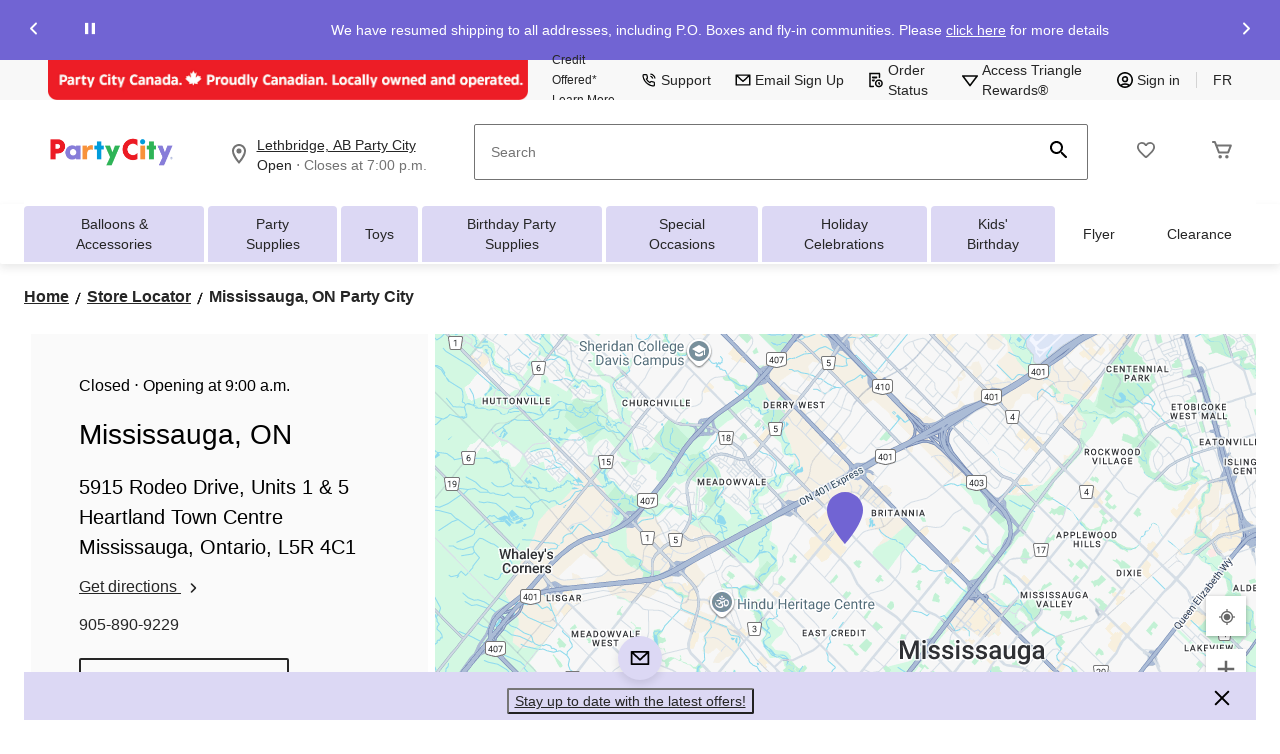

--- FILE ---
content_type: text/html;charset=UTF-8
request_url: https://imgs.signifyd.com/fp/tags?org_id=w2txo5aa&session_id=PTY_q4ZFyy27MwLdPma1Djge44RqZz6uEv&pageid=2
body_size: 415
content:

<html lang="en">
 <head>
  <meta http-equiv="Content-Type" content="text/html; charset=UTF-8">
  <title>empty</title>
 </head>
<body>
 
 <div style="background:url(https://imgs.signifyd.com/fp/clear.png?org_id=w2txo5aa&session_id=pty_q4zfyy27mwldpma1djge44rqzz6uev&nonce=6597cde165e41529&w=6597cde165e41529&ck=0&m=1)"></div>
 <img src="https://imgs.signifyd.com/fp/clear.png?org_id=w2txo5aa&session_id=pty_q4zfyy27mwldpma1djge44rqzz6uev&nonce=6597cde165e41529&ck=0&m=2" alt="empty" style="visibility:hidden"/>
 
 <script nonce="6597cde165e41529" src="https://imgs.signifyd.com/fp/check.js;CIS3SID=7F6E17A6243A800AF25606C8097BDB18?org_id=w2txo5aa&session_id=pty_q4zfyy27mwldpma1djge44rqzz6uev&nonce=6597cde165e41529"></script>
 </body>
</html>


--- FILE ---
content_type: text/html;charset=UTF-8
request_url: https://imgs.signifyd.com/fp/ls_fp.html;CIS3SID=7F6E17A6243A800AF25606C8097BDB18?org_id=w2txo5aa&session_id=pty_q4zfyy27mwldpma1djge44rqzz6uev&nonce=6597cde165e41529
body_size: 15314
content:
<!DOCTYPE html><html lang="en"><title>empty</title><body><script type="text/javascript">var td_3a=td_3a||{};td_3a.td_6o=function(td_j,td_n){try{var td_a=[""];var td_Q=0;for(var td_c=0;td_c<td_n.length;++td_c){td_a.push(String.fromCharCode(td_j.charCodeAt(td_Q)^td_n.charCodeAt(td_c)));td_Q++;
if(td_Q>=td_j.length){td_Q=0;}}return td_a.join("");}catch(td_w){return null;}};td_3a.td_6u=function(td_t){if(!String||!String.fromCharCode||!parseInt){return null;}try{this.td_c=td_t;this.td_d="";this.td_f=function(td_h,td_U){if(0===this.td_d.length){var td_Z=this.td_c.substr(0,32);
var td_w="";for(var td_x=32;td_x<td_t.length;td_x+=2){td_w+=String.fromCharCode(parseInt(td_t.substr(td_x,2),16));}this.td_d=td_3a.td_6o(td_Z,td_w);}if(this.td_d.substr){return this.td_d.substr(td_h,td_U);
}};}catch(td_G){}return null;};td_3a.td_5I=function(td_I){if(td_I===null||td_I.length===null||!String||!String.fromCharCode){return null;}var td_y=null;try{var td_o="";var td_s=[];var td_L=String.fromCharCode(48)+String.fromCharCode(48)+String.fromCharCode(48);
var td_B=0;for(var td_e=0;td_e<td_I.length;++td_e){if(65+td_B>=126){td_B=0;}var td_v=(td_L+td_I.charCodeAt(td_B++)).slice(-3);td_s.push(td_v);}var td_C=td_s.join("");td_B=0;for(var td_e=0;td_e<td_C.length;
++td_e){if(65+td_B>=126){td_B=0;}var td_S=String.fromCharCode(65+td_B++);if(td_S!==[][[]]+""){td_o+=td_S;}}td_y=td_3a.td_6o(td_o,td_C);}catch(td_X){return null;}return td_y;};td_3a.td_2m=function(td_R){if(td_R===null||td_R.length===null){return null;
}var td_f="";try{var td_Z="";var td_l=0;for(var td_i=0;td_i<td_R.length;++td_i){if(65+td_l>=126){td_l=0;}var td_K=String.fromCharCode(65+td_l++);if(td_K!==[][[]]+""){td_Z+=td_K;}}var td_h=td_3a.td_6o(td_Z,td_R);
var td_M=td_h.match(/.{1,3}/g);for(var td_i=0;td_i<td_M.length;++td_i){td_f+=String.fromCharCode(parseInt(td_M[td_i],10));}}catch(td_s){return null;}return td_f;};td_3a.tdz_0f731eeea22d498fa0566d0a00f0bcac=new td_3a.td_6u("\x30\x66\x37\x33\x31\x65\x65\x65\x61\x32\x32\x64\x34\x39\x38\x66\x61\x30\x35\x36\x36\x64\x30\x61\x30\x30\x66\x30\x62\x63\x61\x63\x31\x30\x32\x39\x36\x37\x36\x31\x31\x65\x34\x35\x32\x61\x33\x35\x33\x33\x37\x64\x34\x32\x30\x31\x34\x36\x35\x38\x31\x38\x32\x39\x33\x31\x36\x34\x31\x61\x31\x36\x37\x39\x33\x34\x36\x34\x32\x65\x34\x30\x35\x35\x31\x34\x35\x31\x34\x32\x33\x37\x30\x65\x31\x36\x35\x33\x30\x65\x37\x38\x34\x33\x35\x34\x31\x37\x30\x34\x34\x35\x32\x63\x35\x62\x35\x63\x30\x64\x37\x31\x35\x64\x35\x66\x30\x33\x34\x65\x37\x35\x35\x31\x35\x31\x35\x33\x32\x31\x35\x34\x30\x36\x31\x66\x37\x35\x30\x32\x35\x37\x32\x37\x30\x37\x30\x36\x32\x32\x31\x66\x32\x33\x35\x33\x35\x34\x37\x30\x32\x30\x30\x31\x30\x32\x30\x38\x37\x64\x36\x31\x34\x62\x37\x31\x35\x64\x35\x66\x30\x66\x32\x65\x36\x33\x36\x63\x35\x37\x37\x34\x31\x36\x35\x66\x31\x36\x34\x33\x35\x35\x31\x34\x36\x39\x30\x33\x30\x64\x30\x35\x30\x36\x34\x38\x33\x35\x35\x36\x35\x65\x34\x32\x31\x30\x30\x62\x30\x32\x32\x33\x34\x30\x35\x64\x31\x33\x34\x37\x35\x63\x34\x61\x33\x33\x32\x32\x37\x32\x34\x37\x35\x39\x34\x31\x31\x37\x35\x35\x31\x33\x36\x30\x34\x35\x30\x30\x35\x36\x30\x62\x30\x64\x32\x32\x30\x62\x34\x32\x30\x39\x35\x61\x35\x36\x37\x65\x30\x38\x30\x62\x30\x63\x33\x36\x35\x37\x35\x30\x32\x62\x35\x39\x35\x37\x35\x31\x33\x31\x30\x34\x35\x32\x31\x61\x37\x30\x34\x65\x30\x64\x37\x66\x33\x32\x37\x36\x35\x39\x31\x34\x35\x35\x30\x34\x30\x63\x31\x39\x32\x30\x34\x32\x30\x66\x37\x38\x36\x30\x36\x39\x30\x63\x30\x34\x30\x61\x32\x63\x35\x62\x31\x64\x32\x39\x35\x64\x34\x63\x35\x31\x32\x34\x31\x33\x35\x66\x34\x32\x34\x35\x35\x33\x31\x36\x37\x31\x31\x31\x34\x30\x35\x63\x30\x33\x36\x33\x30\x33\x30\x35\x30\x30\x31\x31\x35\x39\x33\x30\x35\x32\x34\x31\x34\x32\x30\x63\x30\x61\x30\x62\x30\x38\x37\x31\x35\x33\x30\x36\x37\x66\x37\x64\x37\x64\x32\x64\x30\x65\x35\x65\x34\x34\x34\x33\x35\x33\x31\x36\x35\x66\x31\x33\x37\x33\x35\x31\x30\x62\x35\x39\x30\x63\x30\x63\x32\x66\x30\x36\x34\x34\x31\x35\x35\x34\x35\x32\x34\x31\x30\x30\x32\x38\x33\x36\x32\x38\x37\x37\x37\x37\x31\x63\x34\x34\x35\x35\x35\x37\x31\x34\x30\x34\x34\x32\x37\x63\x37\x33\x37\x62\x30\x62\x35\x32\x30\x38\x35\x63\x35\x35\x33\x32\x34\x32\x30\x62\x30\x37\x30\x34\x30\x64\x34\x34\x31\x34\x34\x31\x37\x34\x35\x34\x30\x36\x30\x65\x30\x61\x32\x63\x35\x64\x34\x38\x30\x64\x35\x38\x35\x35\x35\x39\x33\x31\x30\x38\x35\x65\x36\x32\x35\x66\x35\x38\x30\x30\x35\x66\x31\x36\x34\x33\x37\x64\x30\x37\x35\x33\x33\x35\x30\x61\x30\x66\x30\x37\x35\x66\x31\x31\x34\x34\x31\x33\x36\x31\x30\x64\x30\x61\x30\x62\x30\x34\x37\x33\x35\x63\x30\x30\x34\x36\x35\x36\x35\x31\x30\x32\x32\x65\x34\x30\x35\x30\x35\x38\x37\x34\x33\x37\x37\x34\x33\x32\x34\x35\x35\x65\x32\x39\x36\x33\x32\x65\x30\x61\x30\x66\x31\x36\x34\x38\x34\x36\x35\x36\x34\x31\x35\x63\x32\x39\x30\x63\x30\x62\x31\x34\x34\x61\x37\x30\x30\x38\x35\x35\x35\x61\x35\x33\x32\x34\x30\x34\x34\x32\x34\x37\x34\x66\x35\x66\x33\x34\x35\x38\x30\x65\x35\x65\x35\x35\x30\x66\x36\x30\x30\x61\x30\x63\x30\x66\x30\x36\x31\x66\x30\x66\x36\x37\x35\x63\x35\x35\x30\x63\x33\x35\x30\x34\x30\x35\x37\x65\x35\x62\x30\x61\x34\x31\x34\x31\x31\x38\x30\x37\x30\x30\x34\x32\x35\x36\x35\x65\x36\x31\x30\x64\x35\x65\x30\x35\x35\x66\x34\x37\x31\x35\x31\x30\x35\x33\x35\x33\x33\x36\x30\x61\x35\x65\x30\x32\x35\x38\x34\x34\x34\x32\x34\x35\x35\x64\x34\x62\x35\x30\x36\x35\x35\x62\x30\x61\x35\x30\x35\x36\x34\x66\x31\x35\x34\x31\x30\x38\x36\x32\x35\x66\x35\x38\x30\x30\x35\x66\x31\x36\x34\x33\x31\x30\x35\x31\x36\x37\x30\x62\x30\x64\x30\x35\x30\x63\x34\x37\x31\x35\x31\x37\x36\x35\x35\x38\x31\x36\x31\x31\x30\x34\x33\x36\x35\x62\x35\x63\x30\x30\x35\x62\x34\x65\x34\x62\x34\x36\x33\x32\x35\x35\x34\x37\x34\x30\x35\x33\x31\x36\x31\x30\x35\x33\x30\x30\x30\x30\x35\x35\x36\x37\x30\x62\x30\x64\x30\x35\x30\x63\x34\x37\x31\x35\x31\x37\x36\x62\x36\x31\x33\x32\x30\x63\x30\x62\x30\x35\x35\x64\x34\x35\x31\x37\x31\x34\x30\x62\x30\x38\x35\x36\x35\x31\x36\x37\x35\x63\x35\x38\x35\x32\x30\x62\x34\x37\x31\x32\x31\x30\x37\x64\x32\x33\x36\x37\x30\x62\x30\x64\x30\x35\x30\x63\x34\x37\x31\x35\x31\x37\x30\x61\x30\x39\x33\x32\x30\x63\x30\x62\x30\x35\x35\x64\x34\x35\x31\x37\x31\x34\x30\x30\x30\x64\x33\x31\x30\x38\x35\x65\x35\x31\x35\x39\x34\x31\x31\x37\x31\x30\x32\x66\x36\x34\x31\x30\x35\x32\x31\x65\x35\x32\x33\x34\x30\x38\x30\x64\x35\x34\x30\x39\x34\x30\x34\x30\x31\x31\x32\x36\x32\x30\x33\x32\x30\x38\x35\x63\x35\x36\x30\x62\x34\x33\x34\x61\x31\x38\x35\x35\x34\x66\x30\x31\x30\x34\x37\x62\x35\x37\x30\x37\x31\x30\x32\x65\x36\x33\x31\x30\x33\x65\x37\x64\x30\x33\x30\x30\x34\x31\x32\x63\x36\x33\x33\x31\x35\x65\x35\x64\x35\x35\x30\x61\x31\x32\x31\x36\x34\x31\x36\x32\x35\x61\x30\x62\x35\x61\x35\x63\x31\x38\x35\x30\x34\x66\x30\x30\x36\x32\x35\x66\x35\x38\x30\x30\x35\x66\x31\x36\x34\x33\x31\x30\x33\x36\x35\x38\x30\x64\x30\x64\x30\x34\x34\x33\x30\x37\x34\x38\x30\x37\x36\x34\x35\x38\x30\x62\x30\x31\x30\x61\x31\x36\x34\x31\x31\x32\x33\x34\x35\x63\x35\x36\x35\x36\x30\x33\x34\x31\x30\x38\x31\x62\x30\x36\x36\x31\x30\x64\x35\x65\x30\x35\x35\x66\x34\x37\x31\x35\x31\x30\x33\x32\x30\x62\x30\x65\x30\x64\x35\x35\x34\x36\x30\x66\x31\x64\x30\x30\x33\x32\x30\x63\x30\x62\x30\x35\x35\x64\x34\x35\x31\x37\x31\x34\x36\x39\x35\x30\x30\x39\x30\x66\x35\x35\x31\x35\x30\x37\x30\x36\x34\x61\x30\x30\x31\x34\x35\x65\x35\x62\x30\x38\x35\x66\x31\x35\x30\x64\x33\x36\x30\x61\x35\x65\x30\x32\x35\x38\x34\x34\x34\x32\x34\x35\x35\x34\x35\x34\x32\x63\x35\x33\x35\x31\x32\x64\x35\x61\x34\x64\x35\x64\x30\x61\x33\x37\x35\x39\x34\x36\x35\x66\x35\x39\x30\x61\x37\x66\x33\x32\x35\x39\x36\x30\x30\x37\x35\x34\x34\x32\x33\x62\x34\x31\x30\x61\x37\x66\x33\x35\x31\x37\x37\x63\x36\x31\x33\x37\x30\x63\x31\x36\x34\x31\x35\x63\x35\x64\x31\x30\x31\x34\x35\x38\x31\x38\x31\x30\x30\x30\x35\x63\x35\x63\x35\x32\x31\x36\x33\x31\x36\x32\x32\x64\x35\x66\x35\x32\x30\x63\x35\x35\x30\x31\x31\x37\x33\x61\x30\x63\x35\x32\x30\x63\x35\x32\x35\x30\x34\x35\x34\x35\x33\x36\x30\x34\x30\x37\x35\x33\x34\x30\x30\x64\x36\x36\x35\x63\x35\x35\x30\x39\x31\x35\x35\x35\x37\x62\x35\x39\x34\x32\x30\x64\x35\x36\x30\x38\x35\x33\x35\x31\x31\x32\x35\x39\x30\x64\x30\x64\x33\x63\x31\x30\x35\x31\x30\x30\x35\x36\x34\x31\x35\x38\x30\x37\x31\x37\x30\x34\x31\x37\x35\x37\x30\x38\x34\x62\x31\x62\x37\x62\x34\x61\x30\x37\x31\x37\x35\x35\x35\x30\x35\x32\x35\x31\x30\x31\x30\x61\x34\x65\x31\x66\x34\x30\x31\x33\x35\x36\x30\x34\x30\x61\x30\x66\x35\x39\x31\x66\x34\x39\x35\x65\x36\x33\x35\x39\x30\x61\x30\x62\x30\x30\x34\x65\x35\x62\x36\x32\x30\x35\x35\x30\x34\x61\x34\x63\x31\x34\x30\x38\x35\x65\x35\x32\x35\x66\x36\x36\x30\x35\x35\x34\x34\x31\x36\x38\x34\x30\x30\x61\x35\x31\x31\x36\x30\x35\x30\x65\x31\x31\x35\x64\x33\x30\x35\x32\x34\x31\x34\x32\x30\x63\x30\x61\x30\x62\x32\x30\x35\x63\x35\x36\x31\x36\x35\x62\x35\x30\x35\x63\x34\x36\x35\x30\x30\x38\x34\x35\x34\x65\x31\x36\x33\x37\x35\x35\x30\x36\x35\x66\x35\x35\x34\x36\x37\x36\x30\x65\x31\x36\x30\x34\x30\x64\x34\x34\x34\x36\x37\x65\x35\x30\x35\x65\x30\x62\x31\x36");
var td_3a=td_3a||{};var td_B=0;var td_p=1;var td_O=2;var td_H=3;var td_u=4;td_3a.td_1V=td_B;var td_2l={td_1B:function(){if(typeof navigator!==[][[]]+""){this.td_x(navigator.userAgent,navigator.vendor,navigator.platform,navigator.appVersion,window.opera);
}},td_x:function(td_N,td_s,td_i,td_G,td_g){this.td_a=[{string:td_N,subString:((typeof(td_3a.tdz_0f731eeea22d498fa0566d0a00f0bcac)!=="undefined"&&typeof(td_3a.tdz_0f731eeea22d498fa0566d0a00f0bcac.td_f)!=="undefined")?(td_3a.tdz_0f731eeea22d498fa0566d0a00f0bcac.td_f(0,5)):null),versionSearch:((typeof(td_3a.tdz_0f731eeea22d498fa0566d0a00f0bcac)!=="undefined"&&typeof(td_3a.tdz_0f731eeea22d498fa0566d0a00f0bcac.td_f)!=="undefined")?(td_3a.tdz_0f731eeea22d498fa0566d0a00f0bcac.td_f(5,4)):null),identity:((typeof(td_3a.tdz_0f731eeea22d498fa0566d0a00f0bcac)!=="undefined"&&typeof(td_3a.tdz_0f731eeea22d498fa0566d0a00f0bcac.td_f)!=="undefined")?(td_3a.tdz_0f731eeea22d498fa0566d0a00f0bcac.td_f(9,5)):null)},{string:td_N,subString:((typeof(td_3a.tdz_0f731eeea22d498fa0566d0a00f0bcac)!=="undefined"&&typeof(td_3a.tdz_0f731eeea22d498fa0566d0a00f0bcac.td_f)!=="undefined")?(td_3a.tdz_0f731eeea22d498fa0566d0a00f0bcac.td_f(14,5)):null),versionSearch:((typeof(td_3a.tdz_0f731eeea22d498fa0566d0a00f0bcac)!=="undefined"&&typeof(td_3a.tdz_0f731eeea22d498fa0566d0a00f0bcac.td_f)!=="undefined")?(td_3a.tdz_0f731eeea22d498fa0566d0a00f0bcac.td_f(19,4)):null),identity:((typeof(td_3a.tdz_0f731eeea22d498fa0566d0a00f0bcac)!=="undefined"&&typeof(td_3a.tdz_0f731eeea22d498fa0566d0a00f0bcac.td_f)!=="undefined")?(td_3a.tdz_0f731eeea22d498fa0566d0a00f0bcac.td_f(23,11)):null)},{string:td_N,subString:((typeof(td_3a.tdz_0f731eeea22d498fa0566d0a00f0bcac)!=="undefined"&&typeof(td_3a.tdz_0f731eeea22d498fa0566d0a00f0bcac.td_f)!=="undefined")?(td_3a.tdz_0f731eeea22d498fa0566d0a00f0bcac.td_f(34,10)):null),versionSearch:((typeof(td_3a.tdz_0f731eeea22d498fa0566d0a00f0bcac)!=="undefined"&&typeof(td_3a.tdz_0f731eeea22d498fa0566d0a00f0bcac.td_f)!=="undefined")?(td_3a.tdz_0f731eeea22d498fa0566d0a00f0bcac.td_f(34,10)):null),identity:((typeof(td_3a.tdz_0f731eeea22d498fa0566d0a00f0bcac)!=="undefined"&&typeof(td_3a.tdz_0f731eeea22d498fa0566d0a00f0bcac.td_f)!=="undefined")?(td_3a.tdz_0f731eeea22d498fa0566d0a00f0bcac.td_f(34,10)):null)},{string:td_N,subString:((typeof(td_3a.tdz_0f731eeea22d498fa0566d0a00f0bcac)!=="undefined"&&typeof(td_3a.tdz_0f731eeea22d498fa0566d0a00f0bcac.td_f)!=="undefined")?(td_3a.tdz_0f731eeea22d498fa0566d0a00f0bcac.td_f(44,5)):null),versionSearch:((typeof(td_3a.tdz_0f731eeea22d498fa0566d0a00f0bcac)!=="undefined"&&typeof(td_3a.tdz_0f731eeea22d498fa0566d0a00f0bcac.td_f)!=="undefined")?(td_3a.tdz_0f731eeea22d498fa0566d0a00f0bcac.td_f(49,4)):null),identity:((typeof(td_3a.tdz_0f731eeea22d498fa0566d0a00f0bcac)!=="undefined"&&typeof(td_3a.tdz_0f731eeea22d498fa0566d0a00f0bcac.td_f)!=="undefined")?(td_3a.tdz_0f731eeea22d498fa0566d0a00f0bcac.td_f(49,4)):null)},{string:td_N,subString:((typeof(td_3a.tdz_0f731eeea22d498fa0566d0a00f0bcac)!=="undefined"&&typeof(td_3a.tdz_0f731eeea22d498fa0566d0a00f0bcac.td_f)!=="undefined")?(td_3a.tdz_0f731eeea22d498fa0566d0a00f0bcac.td_f(53,4)):null),versionSearch:((typeof(td_3a.tdz_0f731eeea22d498fa0566d0a00f0bcac)!=="undefined"&&typeof(td_3a.tdz_0f731eeea22d498fa0566d0a00f0bcac.td_f)!=="undefined")?(td_3a.tdz_0f731eeea22d498fa0566d0a00f0bcac.td_f(57,3)):null),identity:((typeof(td_3a.tdz_0f731eeea22d498fa0566d0a00f0bcac)!=="undefined"&&typeof(td_3a.tdz_0f731eeea22d498fa0566d0a00f0bcac.td_f)!=="undefined")?(td_3a.tdz_0f731eeea22d498fa0566d0a00f0bcac.td_f(49,4)):null)},{string:td_N,subString:((typeof(td_3a.tdz_0f731eeea22d498fa0566d0a00f0bcac)!=="undefined"&&typeof(td_3a.tdz_0f731eeea22d498fa0566d0a00f0bcac.td_f)!=="undefined")?(td_3a.tdz_0f731eeea22d498fa0566d0a00f0bcac.td_f(60,5)):null),versionSearch:((typeof(td_3a.tdz_0f731eeea22d498fa0566d0a00f0bcac)!=="undefined"&&typeof(td_3a.tdz_0f731eeea22d498fa0566d0a00f0bcac.td_f)!=="undefined")?(td_3a.tdz_0f731eeea22d498fa0566d0a00f0bcac.td_f(65,4)):null),identity:((typeof(td_3a.tdz_0f731eeea22d498fa0566d0a00f0bcac)!=="undefined"&&typeof(td_3a.tdz_0f731eeea22d498fa0566d0a00f0bcac.td_f)!=="undefined")?(td_3a.tdz_0f731eeea22d498fa0566d0a00f0bcac.td_f(49,4)):null)},{string:td_N,subString:((typeof(td_3a.tdz_0f731eeea22d498fa0566d0a00f0bcac)!=="undefined"&&typeof(td_3a.tdz_0f731eeea22d498fa0566d0a00f0bcac.td_f)!=="undefined")?(td_3a.tdz_0f731eeea22d498fa0566d0a00f0bcac.td_f(69,7)):null),versionSearch:((typeof(td_3a.tdz_0f731eeea22d498fa0566d0a00f0bcac)!=="undefined"&&typeof(td_3a.tdz_0f731eeea22d498fa0566d0a00f0bcac.td_f)!=="undefined")?(td_3a.tdz_0f731eeea22d498fa0566d0a00f0bcac.td_f(76,6)):null),identity:((typeof(td_3a.tdz_0f731eeea22d498fa0566d0a00f0bcac)!=="undefined"&&typeof(td_3a.tdz_0f731eeea22d498fa0566d0a00f0bcac.td_f)!=="undefined")?(td_3a.tdz_0f731eeea22d498fa0566d0a00f0bcac.td_f(49,4)):null)},{string:td_N,subString:((typeof(td_3a.tdz_0f731eeea22d498fa0566d0a00f0bcac)!=="undefined"&&typeof(td_3a.tdz_0f731eeea22d498fa0566d0a00f0bcac.td_f)!=="undefined")?(td_3a.tdz_0f731eeea22d498fa0566d0a00f0bcac.td_f(82,9)):null),versionSearch:((typeof(td_3a.tdz_0f731eeea22d498fa0566d0a00f0bcac)!=="undefined"&&typeof(td_3a.tdz_0f731eeea22d498fa0566d0a00f0bcac.td_f)!=="undefined")?(td_3a.tdz_0f731eeea22d498fa0566d0a00f0bcac.td_f(82,9)):null),identity:((typeof(td_3a.tdz_0f731eeea22d498fa0566d0a00f0bcac)!=="undefined"&&typeof(td_3a.tdz_0f731eeea22d498fa0566d0a00f0bcac.td_f)!=="undefined")?(td_3a.tdz_0f731eeea22d498fa0566d0a00f0bcac.td_f(91,6)):null)},{string:td_N,subString:((typeof(td_3a.tdz_0f731eeea22d498fa0566d0a00f0bcac)!=="undefined"&&typeof(td_3a.tdz_0f731eeea22d498fa0566d0a00f0bcac.td_f)!=="undefined")?(td_3a.tdz_0f731eeea22d498fa0566d0a00f0bcac.td_f(97,14)):null),identity:((typeof(td_3a.tdz_0f731eeea22d498fa0566d0a00f0bcac)!=="undefined"&&typeof(td_3a.tdz_0f731eeea22d498fa0566d0a00f0bcac.td_f)!=="undefined")?(td_3a.tdz_0f731eeea22d498fa0566d0a00f0bcac.td_f(97,14)):null)},{string:td_N,subString:((typeof(td_3a.tdz_0f731eeea22d498fa0566d0a00f0bcac)!=="undefined"&&typeof(td_3a.tdz_0f731eeea22d498fa0566d0a00f0bcac.td_f)!=="undefined")?(td_3a.tdz_0f731eeea22d498fa0566d0a00f0bcac.td_f(111,9)):null),identity:((typeof(td_3a.tdz_0f731eeea22d498fa0566d0a00f0bcac)!=="undefined"&&typeof(td_3a.tdz_0f731eeea22d498fa0566d0a00f0bcac.td_f)!=="undefined")?(td_3a.tdz_0f731eeea22d498fa0566d0a00f0bcac.td_f(111,9)):null)},{string:td_N,subString:((typeof(td_3a.tdz_0f731eeea22d498fa0566d0a00f0bcac)!=="undefined"&&typeof(td_3a.tdz_0f731eeea22d498fa0566d0a00f0bcac.td_f)!=="undefined")?(td_3a.tdz_0f731eeea22d498fa0566d0a00f0bcac.td_f(120,6)):null),identity:((typeof(td_3a.tdz_0f731eeea22d498fa0566d0a00f0bcac)!=="undefined"&&typeof(td_3a.tdz_0f731eeea22d498fa0566d0a00f0bcac.td_f)!=="undefined")?(td_3a.tdz_0f731eeea22d498fa0566d0a00f0bcac.td_f(120,6)):null)},{string:td_N,subString:((typeof(td_3a.tdz_0f731eeea22d498fa0566d0a00f0bcac)!=="undefined"&&typeof(td_3a.tdz_0f731eeea22d498fa0566d0a00f0bcac.td_f)!=="undefined")?(td_3a.tdz_0f731eeea22d498fa0566d0a00f0bcac.td_f(126,6)):null),identity:((typeof(td_3a.tdz_0f731eeea22d498fa0566d0a00f0bcac)!=="undefined"&&typeof(td_3a.tdz_0f731eeea22d498fa0566d0a00f0bcac.td_f)!=="undefined")?(td_3a.tdz_0f731eeea22d498fa0566d0a00f0bcac.td_f(126,6)):null)},{string:td_N,subString:((typeof(td_3a.tdz_0f731eeea22d498fa0566d0a00f0bcac)!=="undefined"&&typeof(td_3a.tdz_0f731eeea22d498fa0566d0a00f0bcac.td_f)!=="undefined")?(td_3a.tdz_0f731eeea22d498fa0566d0a00f0bcac.td_f(132,7)):null),versionSearch:((typeof(td_3a.tdz_0f731eeea22d498fa0566d0a00f0bcac)!=="undefined"&&typeof(td_3a.tdz_0f731eeea22d498fa0566d0a00f0bcac.td_f)!=="undefined")?(td_3a.tdz_0f731eeea22d498fa0566d0a00f0bcac.td_f(139,8)):null),identity:((typeof(td_3a.tdz_0f731eeea22d498fa0566d0a00f0bcac)!=="undefined"&&typeof(td_3a.tdz_0f731eeea22d498fa0566d0a00f0bcac.td_f)!=="undefined")?(td_3a.tdz_0f731eeea22d498fa0566d0a00f0bcac.td_f(132,7)):null)},{string:td_N,subString:((typeof(td_3a.tdz_0f731eeea22d498fa0566d0a00f0bcac)!=="undefined"&&typeof(td_3a.tdz_0f731eeea22d498fa0566d0a00f0bcac.td_f)!=="undefined")?(td_3a.tdz_0f731eeea22d498fa0566d0a00f0bcac.td_f(147,5)):null),identity:((typeof(td_3a.tdz_0f731eeea22d498fa0566d0a00f0bcac)!=="undefined"&&typeof(td_3a.tdz_0f731eeea22d498fa0566d0a00f0bcac.td_f)!=="undefined")?(td_3a.tdz_0f731eeea22d498fa0566d0a00f0bcac.td_f(152,7)):null),versionSearch:((typeof(td_3a.tdz_0f731eeea22d498fa0566d0a00f0bcac)!=="undefined"&&typeof(td_3a.tdz_0f731eeea22d498fa0566d0a00f0bcac.td_f)!=="undefined")?(td_3a.tdz_0f731eeea22d498fa0566d0a00f0bcac.td_f(147,5)):null)},{string:td_N,subString:((typeof(td_3a.tdz_0f731eeea22d498fa0566d0a00f0bcac)!=="undefined"&&typeof(td_3a.tdz_0f731eeea22d498fa0566d0a00f0bcac.td_f)!=="undefined")?(td_3a.tdz_0f731eeea22d498fa0566d0a00f0bcac.td_f(159,5)):null),identity:((typeof(td_3a.tdz_0f731eeea22d498fa0566d0a00f0bcac)!=="undefined"&&typeof(td_3a.tdz_0f731eeea22d498fa0566d0a00f0bcac.td_f)!=="undefined")?(td_3a.tdz_0f731eeea22d498fa0566d0a00f0bcac.td_f(126,6)):null),versionSearch:((typeof(td_3a.tdz_0f731eeea22d498fa0566d0a00f0bcac)!=="undefined"&&typeof(td_3a.tdz_0f731eeea22d498fa0566d0a00f0bcac.td_f)!=="undefined")?(td_3a.tdz_0f731eeea22d498fa0566d0a00f0bcac.td_f(159,5)):null)},{string:td_N,subString:((typeof(td_3a.tdz_0f731eeea22d498fa0566d0a00f0bcac)!=="undefined"&&typeof(td_3a.tdz_0f731eeea22d498fa0566d0a00f0bcac.td_f)!=="undefined")?(td_3a.tdz_0f731eeea22d498fa0566d0a00f0bcac.td_f(164,18)):null),identity:((typeof(td_3a.tdz_0f731eeea22d498fa0566d0a00f0bcac)!=="undefined"&&typeof(td_3a.tdz_0f731eeea22d498fa0566d0a00f0bcac.td_f)!=="undefined")?(td_3a.tdz_0f731eeea22d498fa0566d0a00f0bcac.td_f(164,18)):null),versionSearch:((typeof(td_3a.tdz_0f731eeea22d498fa0566d0a00f0bcac)!=="undefined"&&typeof(td_3a.tdz_0f731eeea22d498fa0566d0a00f0bcac.td_f)!=="undefined")?(td_3a.tdz_0f731eeea22d498fa0566d0a00f0bcac.td_f(164,18)):null)},{string:td_s,subString:((typeof(td_3a.tdz_0f731eeea22d498fa0566d0a00f0bcac)!=="undefined"&&typeof(td_3a.tdz_0f731eeea22d498fa0566d0a00f0bcac.td_f)!=="undefined")?(td_3a.tdz_0f731eeea22d498fa0566d0a00f0bcac.td_f(182,5)):null),identity:((typeof(td_3a.tdz_0f731eeea22d498fa0566d0a00f0bcac)!=="undefined"&&typeof(td_3a.tdz_0f731eeea22d498fa0566d0a00f0bcac.td_f)!=="undefined")?(td_3a.tdz_0f731eeea22d498fa0566d0a00f0bcac.td_f(187,6)):null),versionSearch:((typeof(td_3a.tdz_0f731eeea22d498fa0566d0a00f0bcac)!=="undefined"&&typeof(td_3a.tdz_0f731eeea22d498fa0566d0a00f0bcac.td_f)!=="undefined")?(td_3a.tdz_0f731eeea22d498fa0566d0a00f0bcac.td_f(193,7)):null)},{prop:td_g,identity:((typeof(td_3a.tdz_0f731eeea22d498fa0566d0a00f0bcac)!=="undefined"&&typeof(td_3a.tdz_0f731eeea22d498fa0566d0a00f0bcac.td_f)!=="undefined")?(td_3a.tdz_0f731eeea22d498fa0566d0a00f0bcac.td_f(9,5)):null),versionSearch:((typeof(td_3a.tdz_0f731eeea22d498fa0566d0a00f0bcac)!=="undefined"&&typeof(td_3a.tdz_0f731eeea22d498fa0566d0a00f0bcac.td_f)!=="undefined")?(td_3a.tdz_0f731eeea22d498fa0566d0a00f0bcac.td_f(193,7)):null)},{string:td_s,subString:((typeof(td_3a.tdz_0f731eeea22d498fa0566d0a00f0bcac)!=="undefined"&&typeof(td_3a.tdz_0f731eeea22d498fa0566d0a00f0bcac.td_f)!=="undefined")?(td_3a.tdz_0f731eeea22d498fa0566d0a00f0bcac.td_f(200,4)):null),identity:((typeof(td_3a.tdz_0f731eeea22d498fa0566d0a00f0bcac)!=="undefined"&&typeof(td_3a.tdz_0f731eeea22d498fa0566d0a00f0bcac.td_f)!=="undefined")?(td_3a.tdz_0f731eeea22d498fa0566d0a00f0bcac.td_f(200,4)):null)},{string:td_s,subString:((typeof(td_3a.tdz_0f731eeea22d498fa0566d0a00f0bcac)!=="undefined"&&typeof(td_3a.tdz_0f731eeea22d498fa0566d0a00f0bcac.td_f)!=="undefined")?(td_3a.tdz_0f731eeea22d498fa0566d0a00f0bcac.td_f(204,3)):null),identity:((typeof(td_3a.tdz_0f731eeea22d498fa0566d0a00f0bcac)!=="undefined"&&typeof(td_3a.tdz_0f731eeea22d498fa0566d0a00f0bcac.td_f)!=="undefined")?(td_3a.tdz_0f731eeea22d498fa0566d0a00f0bcac.td_f(207,9)):null)},{string:td_N,subString:((typeof(td_3a.tdz_0f731eeea22d498fa0566d0a00f0bcac)!=="undefined"&&typeof(td_3a.tdz_0f731eeea22d498fa0566d0a00f0bcac.td_f)!=="undefined")?(td_3a.tdz_0f731eeea22d498fa0566d0a00f0bcac.td_f(152,7)):null),identity:((typeof(td_3a.tdz_0f731eeea22d498fa0566d0a00f0bcac)!=="undefined"&&typeof(td_3a.tdz_0f731eeea22d498fa0566d0a00f0bcac.td_f)!=="undefined")?(td_3a.tdz_0f731eeea22d498fa0566d0a00f0bcac.td_f(152,7)):null)},{string:td_s,subString:((typeof(td_3a.tdz_0f731eeea22d498fa0566d0a00f0bcac)!=="undefined"&&typeof(td_3a.tdz_0f731eeea22d498fa0566d0a00f0bcac.td_f)!=="undefined")?(td_3a.tdz_0f731eeea22d498fa0566d0a00f0bcac.td_f(216,6)):null),identity:((typeof(td_3a.tdz_0f731eeea22d498fa0566d0a00f0bcac)!=="undefined"&&typeof(td_3a.tdz_0f731eeea22d498fa0566d0a00f0bcac.td_f)!=="undefined")?(td_3a.tdz_0f731eeea22d498fa0566d0a00f0bcac.td_f(216,6)):null)},{string:td_N,subString:((typeof(td_3a.tdz_0f731eeea22d498fa0566d0a00f0bcac)!=="undefined"&&typeof(td_3a.tdz_0f731eeea22d498fa0566d0a00f0bcac.td_f)!=="undefined")?(td_3a.tdz_0f731eeea22d498fa0566d0a00f0bcac.td_f(222,8)):null),identity:((typeof(td_3a.tdz_0f731eeea22d498fa0566d0a00f0bcac)!=="undefined"&&typeof(td_3a.tdz_0f731eeea22d498fa0566d0a00f0bcac.td_f)!=="undefined")?(td_3a.tdz_0f731eeea22d498fa0566d0a00f0bcac.td_f(222,8)):null)},{string:td_N,subString:((typeof(td_3a.tdz_0f731eeea22d498fa0566d0a00f0bcac)!=="undefined"&&typeof(td_3a.tdz_0f731eeea22d498fa0566d0a00f0bcac.td_f)!=="undefined")?(td_3a.tdz_0f731eeea22d498fa0566d0a00f0bcac.td_f(230,4)):null),identity:((typeof(td_3a.tdz_0f731eeea22d498fa0566d0a00f0bcac)!=="undefined"&&typeof(td_3a.tdz_0f731eeea22d498fa0566d0a00f0bcac.td_f)!=="undefined")?(td_3a.tdz_0f731eeea22d498fa0566d0a00f0bcac.td_f(234,8)):null),versionSearch:((typeof(td_3a.tdz_0f731eeea22d498fa0566d0a00f0bcac)!=="undefined"&&typeof(td_3a.tdz_0f731eeea22d498fa0566d0a00f0bcac.td_f)!=="undefined")?(td_3a.tdz_0f731eeea22d498fa0566d0a00f0bcac.td_f(230,4)):null)},{string:td_N,subString:((typeof(td_3a.tdz_0f731eeea22d498fa0566d0a00f0bcac)!=="undefined"&&typeof(td_3a.tdz_0f731eeea22d498fa0566d0a00f0bcac.td_f)!=="undefined")?(td_3a.tdz_0f731eeea22d498fa0566d0a00f0bcac.td_f(242,8)):null),identity:((typeof(td_3a.tdz_0f731eeea22d498fa0566d0a00f0bcac)!=="undefined"&&typeof(td_3a.tdz_0f731eeea22d498fa0566d0a00f0bcac.td_f)!=="undefined")?(td_3a.tdz_0f731eeea22d498fa0566d0a00f0bcac.td_f(242,8)):null),versionSearch:((typeof(td_3a.tdz_0f731eeea22d498fa0566d0a00f0bcac)!=="undefined"&&typeof(td_3a.tdz_0f731eeea22d498fa0566d0a00f0bcac.td_f)!=="undefined")?(td_3a.tdz_0f731eeea22d498fa0566d0a00f0bcac.td_f(242,8)):null)},{string:td_N,subString:((typeof(td_3a.tdz_0f731eeea22d498fa0566d0a00f0bcac)!=="undefined"&&typeof(td_3a.tdz_0f731eeea22d498fa0566d0a00f0bcac.td_f)!=="undefined")?(td_3a.tdz_0f731eeea22d498fa0566d0a00f0bcac.td_f(250,7)):null),identity:((typeof(td_3a.tdz_0f731eeea22d498fa0566d0a00f0bcac)!=="undefined"&&typeof(td_3a.tdz_0f731eeea22d498fa0566d0a00f0bcac.td_f)!=="undefined")?(td_3a.tdz_0f731eeea22d498fa0566d0a00f0bcac.td_f(234,8)):null),versionSearch:((typeof(td_3a.tdz_0f731eeea22d498fa0566d0a00f0bcac)!=="undefined"&&typeof(td_3a.tdz_0f731eeea22d498fa0566d0a00f0bcac.td_f)!=="undefined")?(td_3a.tdz_0f731eeea22d498fa0566d0a00f0bcac.td_f(257,2)):null)},{string:td_N,subString:((typeof(td_3a.tdz_0f731eeea22d498fa0566d0a00f0bcac)!=="undefined"&&typeof(td_3a.tdz_0f731eeea22d498fa0566d0a00f0bcac.td_f)!=="undefined")?(td_3a.tdz_0f731eeea22d498fa0566d0a00f0bcac.td_f(259,5)):null),identity:((typeof(td_3a.tdz_0f731eeea22d498fa0566d0a00f0bcac)!=="undefined"&&typeof(td_3a.tdz_0f731eeea22d498fa0566d0a00f0bcac.td_f)!=="undefined")?(td_3a.tdz_0f731eeea22d498fa0566d0a00f0bcac.td_f(264,7)):null),versionSearch:((typeof(td_3a.tdz_0f731eeea22d498fa0566d0a00f0bcac)!=="undefined"&&typeof(td_3a.tdz_0f731eeea22d498fa0566d0a00f0bcac.td_f)!=="undefined")?(td_3a.tdz_0f731eeea22d498fa0566d0a00f0bcac.td_f(257,2)):null)},{string:td_N,subString:((typeof(td_3a.tdz_0f731eeea22d498fa0566d0a00f0bcac)!=="undefined"&&typeof(td_3a.tdz_0f731eeea22d498fa0566d0a00f0bcac.td_f)!=="undefined")?(td_3a.tdz_0f731eeea22d498fa0566d0a00f0bcac.td_f(264,7)):null),identity:((typeof(td_3a.tdz_0f731eeea22d498fa0566d0a00f0bcac)!=="undefined"&&typeof(td_3a.tdz_0f731eeea22d498fa0566d0a00f0bcac.td_f)!=="undefined")?(td_3a.tdz_0f731eeea22d498fa0566d0a00f0bcac.td_f(222,8)):null),versionSearch:((typeof(td_3a.tdz_0f731eeea22d498fa0566d0a00f0bcac)!=="undefined"&&typeof(td_3a.tdz_0f731eeea22d498fa0566d0a00f0bcac.td_f)!=="undefined")?(td_3a.tdz_0f731eeea22d498fa0566d0a00f0bcac.td_f(264,7)):null)}];
this.td_E=[{string:td_i,subString:((typeof(td_3a.tdz_0f731eeea22d498fa0566d0a00f0bcac)!=="undefined"&&typeof(td_3a.tdz_0f731eeea22d498fa0566d0a00f0bcac.td_f)!=="undefined")?(td_3a.tdz_0f731eeea22d498fa0566d0a00f0bcac.td_f(271,3)):null),identity:((typeof(td_3a.tdz_0f731eeea22d498fa0566d0a00f0bcac)!=="undefined"&&typeof(td_3a.tdz_0f731eeea22d498fa0566d0a00f0bcac.td_f)!=="undefined")?(td_3a.tdz_0f731eeea22d498fa0566d0a00f0bcac.td_f(274,7)):null)},{string:td_i,subString:((typeof(td_3a.tdz_0f731eeea22d498fa0566d0a00f0bcac)!=="undefined"&&typeof(td_3a.tdz_0f731eeea22d498fa0566d0a00f0bcac.td_f)!=="undefined")?(td_3a.tdz_0f731eeea22d498fa0566d0a00f0bcac.td_f(281,3)):null),identity:((typeof(td_3a.tdz_0f731eeea22d498fa0566d0a00f0bcac)!=="undefined"&&typeof(td_3a.tdz_0f731eeea22d498fa0566d0a00f0bcac.td_f)!=="undefined")?(td_3a.tdz_0f731eeea22d498fa0566d0a00f0bcac.td_f(281,3)):null)},{string:td_N,subString:((typeof(td_3a.tdz_0f731eeea22d498fa0566d0a00f0bcac)!=="undefined"&&typeof(td_3a.tdz_0f731eeea22d498fa0566d0a00f0bcac.td_f)!=="undefined")?(td_3a.tdz_0f731eeea22d498fa0566d0a00f0bcac.td_f(284,13)):null),identity:((typeof(td_3a.tdz_0f731eeea22d498fa0566d0a00f0bcac)!=="undefined"&&typeof(td_3a.tdz_0f731eeea22d498fa0566d0a00f0bcac.td_f)!=="undefined")?(td_3a.tdz_0f731eeea22d498fa0566d0a00f0bcac.td_f(284,13)):null)},{string:td_N,subString:((typeof(td_3a.tdz_0f731eeea22d498fa0566d0a00f0bcac)!=="undefined"&&typeof(td_3a.tdz_0f731eeea22d498fa0566d0a00f0bcac.td_f)!=="undefined")?(td_3a.tdz_0f731eeea22d498fa0566d0a00f0bcac.td_f(297,7)):null),identity:((typeof(td_3a.tdz_0f731eeea22d498fa0566d0a00f0bcac)!=="undefined"&&typeof(td_3a.tdz_0f731eeea22d498fa0566d0a00f0bcac.td_f)!=="undefined")?(td_3a.tdz_0f731eeea22d498fa0566d0a00f0bcac.td_f(297,7)):null)},{string:td_N,subString:((typeof(td_3a.tdz_0f731eeea22d498fa0566d0a00f0bcac)!=="undefined"&&typeof(td_3a.tdz_0f731eeea22d498fa0566d0a00f0bcac.td_f)!=="undefined")?(td_3a.tdz_0f731eeea22d498fa0566d0a00f0bcac.td_f(304,7)):null),identity:((typeof(td_3a.tdz_0f731eeea22d498fa0566d0a00f0bcac)!=="undefined"&&typeof(td_3a.tdz_0f731eeea22d498fa0566d0a00f0bcac.td_f)!=="undefined")?(td_3a.tdz_0f731eeea22d498fa0566d0a00f0bcac.td_f(304,7)):null)},{string:td_N,subString:((typeof(td_3a.tdz_0f731eeea22d498fa0566d0a00f0bcac)!=="undefined"&&typeof(td_3a.tdz_0f731eeea22d498fa0566d0a00f0bcac.td_f)!=="undefined")?(td_3a.tdz_0f731eeea22d498fa0566d0a00f0bcac.td_f(311,5)):null),identity:((typeof(td_3a.tdz_0f731eeea22d498fa0566d0a00f0bcac)!=="undefined"&&typeof(td_3a.tdz_0f731eeea22d498fa0566d0a00f0bcac.td_f)!=="undefined")?(td_3a.tdz_0f731eeea22d498fa0566d0a00f0bcac.td_f(311,5)):null)},{string:td_i,subString:((typeof(td_3a.tdz_0f731eeea22d498fa0566d0a00f0bcac)!=="undefined"&&typeof(td_3a.tdz_0f731eeea22d498fa0566d0a00f0bcac.td_f)!=="undefined")?(td_3a.tdz_0f731eeea22d498fa0566d0a00f0bcac.td_f(316,9)):null),identity:((typeof(td_3a.tdz_0f731eeea22d498fa0566d0a00f0bcac)!=="undefined"&&typeof(td_3a.tdz_0f731eeea22d498fa0566d0a00f0bcac.td_f)!=="undefined")?(td_3a.tdz_0f731eeea22d498fa0566d0a00f0bcac.td_f(297,7)):null)},{string:td_i,subString:((typeof(td_3a.tdz_0f731eeea22d498fa0566d0a00f0bcac)!=="undefined"&&typeof(td_3a.tdz_0f731eeea22d498fa0566d0a00f0bcac.td_f)!=="undefined")?(td_3a.tdz_0f731eeea22d498fa0566d0a00f0bcac.td_f(325,5)):null),identity:((typeof(td_3a.tdz_0f731eeea22d498fa0566d0a00f0bcac)!=="undefined"&&typeof(td_3a.tdz_0f731eeea22d498fa0566d0a00f0bcac.td_f)!=="undefined")?(td_3a.tdz_0f731eeea22d498fa0566d0a00f0bcac.td_f(325,5)):null)},{string:td_i,subString:((typeof(td_3a.tdz_0f731eeea22d498fa0566d0a00f0bcac)!=="undefined"&&typeof(td_3a.tdz_0f731eeea22d498fa0566d0a00f0bcac.td_f)!=="undefined")?(td_3a.tdz_0f731eeea22d498fa0566d0a00f0bcac.td_f(330,10)):null),identity:((typeof(td_3a.tdz_0f731eeea22d498fa0566d0a00f0bcac)!=="undefined"&&typeof(td_3a.tdz_0f731eeea22d498fa0566d0a00f0bcac.td_f)!=="undefined")?(td_3a.tdz_0f731eeea22d498fa0566d0a00f0bcac.td_f(330,10)):null)},{string:td_i,subString:((typeof(td_3a.tdz_0f731eeea22d498fa0566d0a00f0bcac)!=="undefined"&&typeof(td_3a.tdz_0f731eeea22d498fa0566d0a00f0bcac.td_f)!=="undefined")?(td_3a.tdz_0f731eeea22d498fa0566d0a00f0bcac.td_f(340,6)):null),identity:((typeof(td_3a.tdz_0f731eeea22d498fa0566d0a00f0bcac)!=="undefined"&&typeof(td_3a.tdz_0f731eeea22d498fa0566d0a00f0bcac.td_f)!=="undefined")?(td_3a.tdz_0f731eeea22d498fa0566d0a00f0bcac.td_f(346,11)):null)},{string:td_i,subString:((typeof(td_3a.tdz_0f731eeea22d498fa0566d0a00f0bcac)!=="undefined"&&typeof(td_3a.tdz_0f731eeea22d498fa0566d0a00f0bcac.td_f)!=="undefined")?(td_3a.tdz_0f731eeea22d498fa0566d0a00f0bcac.td_f(357,4)):null),identity:((typeof(td_3a.tdz_0f731eeea22d498fa0566d0a00f0bcac)!=="undefined"&&typeof(td_3a.tdz_0f731eeea22d498fa0566d0a00f0bcac.td_f)!=="undefined")?(td_3a.tdz_0f731eeea22d498fa0566d0a00f0bcac.td_f(357,4)):null)}];
this.td_o=[{string:td_i,subString:((typeof(td_3a.tdz_0f731eeea22d498fa0566d0a00f0bcac)!=="undefined"&&typeof(td_3a.tdz_0f731eeea22d498fa0566d0a00f0bcac.td_f)!=="undefined")?(td_3a.tdz_0f731eeea22d498fa0566d0a00f0bcac.td_f(271,3)):null),identity:((typeof(td_3a.tdz_0f731eeea22d498fa0566d0a00f0bcac)!=="undefined"&&typeof(td_3a.tdz_0f731eeea22d498fa0566d0a00f0bcac.td_f)!=="undefined")?(td_3a.tdz_0f731eeea22d498fa0566d0a00f0bcac.td_f(274,7)):null)},{string:td_i,subString:((typeof(td_3a.tdz_0f731eeea22d498fa0566d0a00f0bcac)!=="undefined"&&typeof(td_3a.tdz_0f731eeea22d498fa0566d0a00f0bcac.td_f)!=="undefined")?(td_3a.tdz_0f731eeea22d498fa0566d0a00f0bcac.td_f(281,3)):null),identity:((typeof(td_3a.tdz_0f731eeea22d498fa0566d0a00f0bcac)!=="undefined"&&typeof(td_3a.tdz_0f731eeea22d498fa0566d0a00f0bcac.td_f)!=="undefined")?(td_3a.tdz_0f731eeea22d498fa0566d0a00f0bcac.td_f(281,3)):null)},{string:td_i,subString:((typeof(td_3a.tdz_0f731eeea22d498fa0566d0a00f0bcac)!=="undefined"&&typeof(td_3a.tdz_0f731eeea22d498fa0566d0a00f0bcac.td_f)!=="undefined")?(td_3a.tdz_0f731eeea22d498fa0566d0a00f0bcac.td_f(316,9)):null),identity:((typeof(td_3a.tdz_0f731eeea22d498fa0566d0a00f0bcac)!=="undefined"&&typeof(td_3a.tdz_0f731eeea22d498fa0566d0a00f0bcac.td_f)!=="undefined")?(td_3a.tdz_0f731eeea22d498fa0566d0a00f0bcac.td_f(297,7)):null)},{string:td_i,subString:((typeof(td_3a.tdz_0f731eeea22d498fa0566d0a00f0bcac)!=="undefined"&&typeof(td_3a.tdz_0f731eeea22d498fa0566d0a00f0bcac.td_f)!=="undefined")?(td_3a.tdz_0f731eeea22d498fa0566d0a00f0bcac.td_f(361,11)):null),identity:((typeof(td_3a.tdz_0f731eeea22d498fa0566d0a00f0bcac)!=="undefined"&&typeof(td_3a.tdz_0f731eeea22d498fa0566d0a00f0bcac.td_f)!=="undefined")?(td_3a.tdz_0f731eeea22d498fa0566d0a00f0bcac.td_f(297,7)):null)},{string:td_i,subString:((typeof(td_3a.tdz_0f731eeea22d498fa0566d0a00f0bcac)!=="undefined"&&typeof(td_3a.tdz_0f731eeea22d498fa0566d0a00f0bcac.td_f)!=="undefined")?(td_3a.tdz_0f731eeea22d498fa0566d0a00f0bcac.td_f(325,5)):null),identity:((typeof(td_3a.tdz_0f731eeea22d498fa0566d0a00f0bcac)!=="undefined"&&typeof(td_3a.tdz_0f731eeea22d498fa0566d0a00f0bcac.td_f)!=="undefined")?(td_3a.tdz_0f731eeea22d498fa0566d0a00f0bcac.td_f(325,5)):null)},{string:td_i,subString:((typeof(td_3a.tdz_0f731eeea22d498fa0566d0a00f0bcac)!=="undefined"&&typeof(td_3a.tdz_0f731eeea22d498fa0566d0a00f0bcac.td_f)!=="undefined")?(td_3a.tdz_0f731eeea22d498fa0566d0a00f0bcac.td_f(330,10)):null),identity:((typeof(td_3a.tdz_0f731eeea22d498fa0566d0a00f0bcac)!=="undefined"&&typeof(td_3a.tdz_0f731eeea22d498fa0566d0a00f0bcac.td_f)!=="undefined")?(td_3a.tdz_0f731eeea22d498fa0566d0a00f0bcac.td_f(330,10)):null)},{string:td_i,subString:((typeof(td_3a.tdz_0f731eeea22d498fa0566d0a00f0bcac)!=="undefined"&&typeof(td_3a.tdz_0f731eeea22d498fa0566d0a00f0bcac.td_f)!=="undefined")?(td_3a.tdz_0f731eeea22d498fa0566d0a00f0bcac.td_f(340,6)):null),identity:((typeof(td_3a.tdz_0f731eeea22d498fa0566d0a00f0bcac)!=="undefined"&&typeof(td_3a.tdz_0f731eeea22d498fa0566d0a00f0bcac.td_f)!=="undefined")?(td_3a.tdz_0f731eeea22d498fa0566d0a00f0bcac.td_f(340,6)):null)},{string:td_i,subString:((typeof(td_3a.tdz_0f731eeea22d498fa0566d0a00f0bcac)!=="undefined"&&typeof(td_3a.tdz_0f731eeea22d498fa0566d0a00f0bcac.td_f)!=="undefined")?(td_3a.tdz_0f731eeea22d498fa0566d0a00f0bcac.td_f(357,4)):null),identity:((typeof(td_3a.tdz_0f731eeea22d498fa0566d0a00f0bcac)!=="undefined"&&typeof(td_3a.tdz_0f731eeea22d498fa0566d0a00f0bcac.td_f)!=="undefined")?(td_3a.tdz_0f731eeea22d498fa0566d0a00f0bcac.td_f(357,4)):null)}];
this.td_L=[{identity:((typeof(td_3a.tdz_0f731eeea22d498fa0566d0a00f0bcac)!=="undefined"&&typeof(td_3a.tdz_0f731eeea22d498fa0566d0a00f0bcac.td_f)!=="undefined")?(td_3a.tdz_0f731eeea22d498fa0566d0a00f0bcac.td_f(274,7)):null),versionMap:[{s:((typeof(td_3a.tdz_0f731eeea22d498fa0566d0a00f0bcac)!=="undefined"&&typeof(td_3a.tdz_0f731eeea22d498fa0566d0a00f0bcac.td_f)!=="undefined")?(td_3a.tdz_0f731eeea22d498fa0566d0a00f0bcac.td_f(372,10)):null),r:/(Windows 10.0|Windows NT 10.0)/},{s:((typeof(td_3a.tdz_0f731eeea22d498fa0566d0a00f0bcac)!=="undefined"&&typeof(td_3a.tdz_0f731eeea22d498fa0566d0a00f0bcac.td_f)!=="undefined")?(td_3a.tdz_0f731eeea22d498fa0566d0a00f0bcac.td_f(382,11)):null),r:/(Windows 8.1|Windows NT 6.3)/},{s:((typeof(td_3a.tdz_0f731eeea22d498fa0566d0a00f0bcac)!=="undefined"&&typeof(td_3a.tdz_0f731eeea22d498fa0566d0a00f0bcac.td_f)!=="undefined")?(td_3a.tdz_0f731eeea22d498fa0566d0a00f0bcac.td_f(393,9)):null),r:/(Windows 8|Windows NT 6.2)/},{s:((typeof(td_3a.tdz_0f731eeea22d498fa0566d0a00f0bcac)!=="undefined"&&typeof(td_3a.tdz_0f731eeea22d498fa0566d0a00f0bcac.td_f)!=="undefined")?(td_3a.tdz_0f731eeea22d498fa0566d0a00f0bcac.td_f(402,9)):null),r:/(Windows 7|Windows NT 6.1)/},{s:((typeof(td_3a.tdz_0f731eeea22d498fa0566d0a00f0bcac)!=="undefined"&&typeof(td_3a.tdz_0f731eeea22d498fa0566d0a00f0bcac.td_f)!=="undefined")?(td_3a.tdz_0f731eeea22d498fa0566d0a00f0bcac.td_f(411,13)):null),r:/Windows NT 6.0/},{s:((typeof(td_3a.tdz_0f731eeea22d498fa0566d0a00f0bcac)!=="undefined"&&typeof(td_3a.tdz_0f731eeea22d498fa0566d0a00f0bcac.td_f)!=="undefined")?(td_3a.tdz_0f731eeea22d498fa0566d0a00f0bcac.td_f(424,19)):null),r:/Windows NT 5.2/},{s:((typeof(td_3a.tdz_0f731eeea22d498fa0566d0a00f0bcac)!=="undefined"&&typeof(td_3a.tdz_0f731eeea22d498fa0566d0a00f0bcac.td_f)!=="undefined")?(td_3a.tdz_0f731eeea22d498fa0566d0a00f0bcac.td_f(443,10)):null),r:/(Windows NT 5.1|Windows XP)/},{s:((typeof(td_3a.tdz_0f731eeea22d498fa0566d0a00f0bcac)!=="undefined"&&typeof(td_3a.tdz_0f731eeea22d498fa0566d0a00f0bcac.td_f)!=="undefined")?(td_3a.tdz_0f731eeea22d498fa0566d0a00f0bcac.td_f(453,12)):null),r:/(Windows NT 5.0|Windows 2000)/},{s:((typeof(td_3a.tdz_0f731eeea22d498fa0566d0a00f0bcac)!=="undefined"&&typeof(td_3a.tdz_0f731eeea22d498fa0566d0a00f0bcac.td_f)!=="undefined")?(td_3a.tdz_0f731eeea22d498fa0566d0a00f0bcac.td_f(465,10)):null),r:/(Win 9x 4.90|Windows ME)/},{s:((typeof(td_3a.tdz_0f731eeea22d498fa0566d0a00f0bcac)!=="undefined"&&typeof(td_3a.tdz_0f731eeea22d498fa0566d0a00f0bcac.td_f)!=="undefined")?(td_3a.tdz_0f731eeea22d498fa0566d0a00f0bcac.td_f(475,10)):null),r:/(Windows 98|Win98)/},{s:((typeof(td_3a.tdz_0f731eeea22d498fa0566d0a00f0bcac)!=="undefined"&&typeof(td_3a.tdz_0f731eeea22d498fa0566d0a00f0bcac.td_f)!=="undefined")?(td_3a.tdz_0f731eeea22d498fa0566d0a00f0bcac.td_f(485,10)):null),r:/(Windows 95|Win95|Windows_95)/},{s:((typeof(td_3a.tdz_0f731eeea22d498fa0566d0a00f0bcac)!=="undefined"&&typeof(td_3a.tdz_0f731eeea22d498fa0566d0a00f0bcac.td_f)!=="undefined")?(td_3a.tdz_0f731eeea22d498fa0566d0a00f0bcac.td_f(495,14)):null),r:/(Windows NT 4.0|WinNT4.0|WinNT|Windows NT)/},{s:((typeof(td_3a.tdz_0f731eeea22d498fa0566d0a00f0bcac)!=="undefined"&&typeof(td_3a.tdz_0f731eeea22d498fa0566d0a00f0bcac.td_f)!=="undefined")?(td_3a.tdz_0f731eeea22d498fa0566d0a00f0bcac.td_f(509,10)):null),r:/Windows CE/},{s:((typeof(td_3a.tdz_0f731eeea22d498fa0566d0a00f0bcac)!=="undefined"&&typeof(td_3a.tdz_0f731eeea22d498fa0566d0a00f0bcac.td_f)!=="undefined")?(td_3a.tdz_0f731eeea22d498fa0566d0a00f0bcac.td_f(519,12)):null),r:/Win16/}]},{identity:((typeof(td_3a.tdz_0f731eeea22d498fa0566d0a00f0bcac)!=="undefined"&&typeof(td_3a.tdz_0f731eeea22d498fa0566d0a00f0bcac.td_f)!=="undefined")?(td_3a.tdz_0f731eeea22d498fa0566d0a00f0bcac.td_f(281,3)):null),versionMap:[{s:((typeof(td_3a.tdz_0f731eeea22d498fa0566d0a00f0bcac)!=="undefined"&&typeof(td_3a.tdz_0f731eeea22d498fa0566d0a00f0bcac.td_f)!=="undefined")?(td_3a.tdz_0f731eeea22d498fa0566d0a00f0bcac.td_f(531,8)):null),r:/Mac OS X/},{s:((typeof(td_3a.tdz_0f731eeea22d498fa0566d0a00f0bcac)!=="undefined"&&typeof(td_3a.tdz_0f731eeea22d498fa0566d0a00f0bcac.td_f)!=="undefined")?(td_3a.tdz_0f731eeea22d498fa0566d0a00f0bcac.td_f(539,6)):null),r:/(MacPPC|MacIntel|Mac_PowerPC|Macintosh)/}]},{identity:((typeof(td_3a.tdz_0f731eeea22d498fa0566d0a00f0bcac)!=="undefined"&&typeof(td_3a.tdz_0f731eeea22d498fa0566d0a00f0bcac.td_f)!=="undefined")?(td_3a.tdz_0f731eeea22d498fa0566d0a00f0bcac.td_f(284,13)):null),versionMap:[{s:((typeof(td_3a.tdz_0f731eeea22d498fa0566d0a00f0bcac)!=="undefined"&&typeof(td_3a.tdz_0f731eeea22d498fa0566d0a00f0bcac.td_f)!=="undefined")?(td_3a.tdz_0f731eeea22d498fa0566d0a00f0bcac.td_f(545,17)):null),r:/Windows Phone 6.0/},{s:((typeof(td_3a.tdz_0f731eeea22d498fa0566d0a00f0bcac)!=="undefined"&&typeof(td_3a.tdz_0f731eeea22d498fa0566d0a00f0bcac.td_f)!=="undefined")?(td_3a.tdz_0f731eeea22d498fa0566d0a00f0bcac.td_f(562,17)):null),r:/Windows Phone 7.0/},{s:((typeof(td_3a.tdz_0f731eeea22d498fa0566d0a00f0bcac)!=="undefined"&&typeof(td_3a.tdz_0f731eeea22d498fa0566d0a00f0bcac.td_f)!=="undefined")?(td_3a.tdz_0f731eeea22d498fa0566d0a00f0bcac.td_f(579,17)):null),r:/Windows Phone 8.0/},{s:((typeof(td_3a.tdz_0f731eeea22d498fa0566d0a00f0bcac)!=="undefined"&&typeof(td_3a.tdz_0f731eeea22d498fa0566d0a00f0bcac.td_f)!=="undefined")?(td_3a.tdz_0f731eeea22d498fa0566d0a00f0bcac.td_f(596,17)):null),r:/Windows Phone 8.1/},{s:((typeof(td_3a.tdz_0f731eeea22d498fa0566d0a00f0bcac)!=="undefined"&&typeof(td_3a.tdz_0f731eeea22d498fa0566d0a00f0bcac.td_f)!=="undefined")?(td_3a.tdz_0f731eeea22d498fa0566d0a00f0bcac.td_f(613,18)):null),r:/Windows Phone 10.0/}]}];
this.td_1S=(typeof window.orientation!==[][[]]+"");this.td_0N=this.td_K(this.td_o)||((typeof(td_3a.tdz_0f731eeea22d498fa0566d0a00f0bcac)!=="undefined"&&typeof(td_3a.tdz_0f731eeea22d498fa0566d0a00f0bcac.td_f)!=="undefined")?(td_3a.tdz_0f731eeea22d498fa0566d0a00f0bcac.td_f(631,7)):null);
this.td_4z=this.td_Z(this.td_1S,this.td_0N)||((typeof(td_3a.tdz_0f731eeea22d498fa0566d0a00f0bcac)!=="undefined"&&typeof(td_3a.tdz_0f731eeea22d498fa0566d0a00f0bcac.td_f)!=="undefined")?(td_3a.tdz_0f731eeea22d498fa0566d0a00f0bcac.td_f(631,7)):null);
this.td_4M=this.td_K(this.td_a)||((typeof(td_3a.tdz_0f731eeea22d498fa0566d0a00f0bcac)!=="undefined"&&typeof(td_3a.tdz_0f731eeea22d498fa0566d0a00f0bcac.td_f)!=="undefined")?(td_3a.tdz_0f731eeea22d498fa0566d0a00f0bcac.td_f(631,7)):null);
this.td_2M=this.td_l(this.td_4M,td_N)||this.td_l(this.td_4M,td_G)||((typeof(td_3a.tdz_0f731eeea22d498fa0566d0a00f0bcac)!=="undefined"&&typeof(td_3a.tdz_0f731eeea22d498fa0566d0a00f0bcac.td_f)!=="undefined")?(td_3a.tdz_0f731eeea22d498fa0566d0a00f0bcac.td_f(631,7)):null);
this.td_3S=this.td_K(this.td_E)||((typeof(td_3a.tdz_0f731eeea22d498fa0566d0a00f0bcac)!=="undefined"&&typeof(td_3a.tdz_0f731eeea22d498fa0566d0a00f0bcac.td_f)!=="undefined")?(td_3a.tdz_0f731eeea22d498fa0566d0a00f0bcac.td_f(631,7)):null);
this.td_3b=this.td_j(this.td_L,this.td_3S,this.td_4M,this.td_2M,td_N,td_G)||this.td_3S;this.td_T();},td_j:function(td_M,td_b,td_t,td_s,td_V,td_g){var td_Y=td_V;var td_y=td_g;var td_f=td_b;var td_m;for(var td_N=0;
td_N<td_M.length;td_N++){if(td_M[td_N].identity===td_b){for(var td_n=0;td_n<td_M[td_N].versionMap.length;td_n++){var td_R=td_M[td_N].versionMap[td_n];if(td_R.r.test(td_Y)){td_f=td_R.s;if(/Windows/.test(td_f)){if(td_f===((typeof(td_3a.tdz_0f731eeea22d498fa0566d0a00f0bcac)!=="undefined"&&typeof(td_3a.tdz_0f731eeea22d498fa0566d0a00f0bcac.td_f)!=="undefined")?(td_3a.tdz_0f731eeea22d498fa0566d0a00f0bcac.td_f(372,10)):null)){if(td_2l.td_q()){td_f=((typeof(td_3a.tdz_0f731eeea22d498fa0566d0a00f0bcac)!=="undefined"&&typeof(td_3a.tdz_0f731eeea22d498fa0566d0a00f0bcac.td_f)!=="undefined")?(td_3a.tdz_0f731eeea22d498fa0566d0a00f0bcac.td_f(638,10)):null);
}td_3a.td_1V=td_p;td_2l.td_d();}return td_f;}break;}}break;}}switch(td_f){case ((typeof(td_3a.tdz_0f731eeea22d498fa0566d0a00f0bcac)!=="undefined"&&typeof(td_3a.tdz_0f731eeea22d498fa0566d0a00f0bcac.td_f)!=="undefined")?(td_3a.tdz_0f731eeea22d498fa0566d0a00f0bcac.td_f(531,8)):null):td_f=null;
var td_k=/(Mac OS X 10[\.\_\d]+)/.exec(td_Y);if(td_k!==null&&td_k.length>=1){td_f=td_k[1];}if(typeof navigator.platform!==[][[]]+""&&navigator.platform!==null&&navigator.platform===((typeof(td_3a.tdz_0f731eeea22d498fa0566d0a00f0bcac)!=="undefined"&&typeof(td_3a.tdz_0f731eeea22d498fa0566d0a00f0bcac.td_f)!=="undefined")?(td_3a.tdz_0f731eeea22d498fa0566d0a00f0bcac.td_f(648,8)):null)&&typeof navigator.maxTouchPoints!==[][[]]+""&&navigator.maxTouchPoints!==null&&navigator.maxTouchPoints===5){if(typeof navigator.hardwareConcurrency!==[][[]]+""&&navigator.hardwareConcurrency===8&&typeof navigator.mediaDevices===[][[]]+""){td_f=((typeof(td_3a.tdz_0f731eeea22d498fa0566d0a00f0bcac)!=="undefined"&&typeof(td_3a.tdz_0f731eeea22d498fa0566d0a00f0bcac.td_f)!=="undefined")?(td_3a.tdz_0f731eeea22d498fa0566d0a00f0bcac.td_f(656,8)):null);
}else{if(typeof"".split!==[][[]]+""&&"".split!==null){var td_W=td_f.split(" ");if(td_W.length===4){td_s=/(Version\/[\.\d]+)/.exec(td_Y);if(td_s!==null&&td_s.length>1){var td_D=td_s[1];if(td_D!==null&&td_D.length>1){var td_G=td_D.split("/");
if(td_G!==null&&td_G.length>1){td_f=((typeof(td_3a.tdz_0f731eeea22d498fa0566d0a00f0bcac)!=="undefined"&&typeof(td_3a.tdz_0f731eeea22d498fa0566d0a00f0bcac.td_f)!=="undefined")?(td_3a.tdz_0f731eeea22d498fa0566d0a00f0bcac.td_f(664,7)):null)+td_G[1];
}}}}}}}break;case ((typeof(td_3a.tdz_0f731eeea22d498fa0566d0a00f0bcac)!=="undefined"&&typeof(td_3a.tdz_0f731eeea22d498fa0566d0a00f0bcac.td_f)!=="undefined")?(td_3a.tdz_0f731eeea22d498fa0566d0a00f0bcac.td_f(297,7)):null):td_f=null;
var td_i=/[^-](Android[^\d]?[\.\_\d]+)/.exec(td_Y);if(td_i!==null&&td_i.length>=1){td_f=td_i[1];}if(td_t===((typeof(td_3a.tdz_0f731eeea22d498fa0566d0a00f0bcac)!=="undefined"&&typeof(td_3a.tdz_0f731eeea22d498fa0566d0a00f0bcac.td_f)!=="undefined")?(td_3a.tdz_0f731eeea22d498fa0566d0a00f0bcac.td_f(126,6)):null)&&td_s>=110){td_3a.td_1V=td_p;
td_2l.td_d();}break;case ((typeof(td_3a.tdz_0f731eeea22d498fa0566d0a00f0bcac)!=="undefined"&&typeof(td_3a.tdz_0f731eeea22d498fa0566d0a00f0bcac.td_f)!=="undefined")?(td_3a.tdz_0f731eeea22d498fa0566d0a00f0bcac.td_f(357,4)):null):case ((typeof(td_3a.tdz_0f731eeea22d498fa0566d0a00f0bcac)!=="undefined"&&typeof(td_3a.tdz_0f731eeea22d498fa0566d0a00f0bcac.td_f)!=="undefined")?(td_3a.tdz_0f731eeea22d498fa0566d0a00f0bcac.td_f(340,6)):null):case ((typeof(td_3a.tdz_0f731eeea22d498fa0566d0a00f0bcac)!=="undefined"&&typeof(td_3a.tdz_0f731eeea22d498fa0566d0a00f0bcac.td_f)!=="undefined")?(td_3a.tdz_0f731eeea22d498fa0566d0a00f0bcac.td_f(346,11)):null):td_f=null;
td_m=/OS (\d+)_(\d+)_?(\d+)?/.exec(td_y);if(td_m!==null){var td_e=td_m.length>=1?td_m[1]:((typeof(td_3a.tdz_0f731eeea22d498fa0566d0a00f0bcac)!=="undefined"&&typeof(td_3a.tdz_0f731eeea22d498fa0566d0a00f0bcac.td_f)!=="undefined")?(td_3a.tdz_0f731eeea22d498fa0566d0a00f0bcac.td_f(631,7)):null);
var td_F=td_m.length>=2?td_m[2]:((typeof(td_3a.tdz_0f731eeea22d498fa0566d0a00f0bcac)!=="undefined"&&typeof(td_3a.tdz_0f731eeea22d498fa0566d0a00f0bcac.td_f)!=="undefined")?(td_3a.tdz_0f731eeea22d498fa0566d0a00f0bcac.td_f(631,7)):null);
var td_c=td_m.length>=3?td_m[3]|"0":"0";td_f=((typeof(td_3a.tdz_0f731eeea22d498fa0566d0a00f0bcac)!=="undefined"&&typeof(td_3a.tdz_0f731eeea22d498fa0566d0a00f0bcac.td_f)!=="undefined")?(td_3a.tdz_0f731eeea22d498fa0566d0a00f0bcac.td_f(671,4)):null)+td_e+"."+td_F+"."+td_c;
}break;default:return null;}return td_f;},td_K:function(td_N){for(var td_h=0;td_h<td_N.length;++td_h){var td_M=td_N[td_h].string;var td_X=td_N[td_h].prop;this.versionSearchString=td_N[td_h].versionSearch||td_N[td_h].identity;
if(td_M){if(td_M.indexOf(td_N[td_h].subString)!==-1){return td_N[td_h].identity;}}else{if(td_X){return td_N[td_h].identity;}}}},td_l:function(td_M,td_I){if(!td_M){return null;}var td_R;switch(td_M){case ((typeof(td_3a.tdz_0f731eeea22d498fa0566d0a00f0bcac)!=="undefined"&&typeof(td_3a.tdz_0f731eeea22d498fa0566d0a00f0bcac.td_f)!=="undefined")?(td_3a.tdz_0f731eeea22d498fa0566d0a00f0bcac.td_f(187,6)):null):var td_U=/\WVersion[^\d]([\.\d]+)/.exec(td_I);
if(td_U!==null&&td_U.length>=1){td_R=td_U[1];}break;case ((typeof(td_3a.tdz_0f731eeea22d498fa0566d0a00f0bcac)!=="undefined"&&typeof(td_3a.tdz_0f731eeea22d498fa0566d0a00f0bcac.td_f)!=="undefined")?(td_3a.tdz_0f731eeea22d498fa0566d0a00f0bcac.td_f(9,5)):null):if(this.versionSearchString===((typeof(td_3a.tdz_0f731eeea22d498fa0566d0a00f0bcac)!=="undefined"&&typeof(td_3a.tdz_0f731eeea22d498fa0566d0a00f0bcac.td_f)!=="undefined")?(td_3a.tdz_0f731eeea22d498fa0566d0a00f0bcac.td_f(675,3)):null)){var td_e=/\WOPR[^\d]*([\.\d]+)/.exec(td_I);
if(td_e!==null&&td_e.length>=1){td_R=td_e[1];}break;}default:var td_w=td_I.indexOf(this.versionSearchString);if(td_w!==-1){td_R=td_I.substring(td_w+this.versionSearchString.length+1);}break;}if(td_R){return parseFloat(td_R);
}return null;},td_C:function(td_Y){var td_D=null;try{td_D=new Worker(td_Y);}catch(td_m){if(td_D!==null&&typeof td_D.terminate!==[][[]]+""){td_D.terminate();}return(td_m.toString().indexOf(((typeof(td_3a.tdz_0f731eeea22d498fa0566d0a00f0bcac)!=="undefined"&&typeof(td_3a.tdz_0f731eeea22d498fa0566d0a00f0bcac.td_f)!=="undefined")?(td_3a.tdz_0f731eeea22d498fa0566d0a00f0bcac.td_f(678,18)):null))!==-1);
}return false;},td_Z:function(isMobile,osNoUA){var psc=this.td_C;try{var check=((typeof window.opr!==[][[]]+"")&&(typeof window.opr.addons!==[][[]]+""))||(typeof window.opera===((typeof(td_3a.tdz_0f731eeea22d498fa0566d0a00f0bcac)!=="undefined"&&typeof(td_3a.tdz_0f731eeea22d498fa0566d0a00f0bcac.td_f)!=="undefined")?(td_3a.tdz_0f731eeea22d498fa0566d0a00f0bcac.td_f(696,6)):null))||((typeof window.opr!==[][[]]+"")&&(typeof window.opr===((typeof(td_3a.tdz_0f731eeea22d498fa0566d0a00f0bcac)!=="undefined"&&typeof(td_3a.tdz_0f731eeea22d498fa0566d0a00f0bcac.td_f)!=="undefined")?(td_3a.tdz_0f731eeea22d498fa0566d0a00f0bcac.td_f(696,6)):null)));
if(check){return((typeof(td_3a.tdz_0f731eeea22d498fa0566d0a00f0bcac)!=="undefined"&&typeof(td_3a.tdz_0f731eeea22d498fa0566d0a00f0bcac.td_f)!=="undefined")?(td_3a.tdz_0f731eeea22d498fa0566d0a00f0bcac.td_f(9,5)):null);
}check=(typeof InstallTrigger!==[][[]]+"");if(check){return((typeof(td_3a.tdz_0f731eeea22d498fa0566d0a00f0bcac)!=="undefined"&&typeof(td_3a.tdz_0f731eeea22d498fa0566d0a00f0bcac.td_f)!=="undefined")?(td_3a.tdz_0f731eeea22d498fa0566d0a00f0bcac.td_f(152,7)):null);
}check=/constructor/i.test(window.HTMLElement)||(function(p){return p.toString()===((typeof(td_3a.tdz_0f731eeea22d498fa0566d0a00f0bcac)!=="undefined"&&typeof(td_3a.tdz_0f731eeea22d498fa0566d0a00f0bcac.td_f)!=="undefined")?(td_3a.tdz_0f731eeea22d498fa0566d0a00f0bcac.td_f(702,33)):null);
})(!window[((typeof(td_3a.tdz_0f731eeea22d498fa0566d0a00f0bcac)!=="undefined"&&typeof(td_3a.tdz_0f731eeea22d498fa0566d0a00f0bcac.td_f)!=="undefined")?(td_3a.tdz_0f731eeea22d498fa0566d0a00f0bcac.td_f(735,6)):null)]||(typeof safari!==[][[]]+""&&safari.pushNotification));
if(check){return((typeof(td_3a.tdz_0f731eeea22d498fa0566d0a00f0bcac)!=="undefined"&&typeof(td_3a.tdz_0f731eeea22d498fa0566d0a00f0bcac.td_f)!=="undefined")?(td_3a.tdz_0f731eeea22d498fa0566d0a00f0bcac.td_f(187,6)):null);
}check=(typeof window.safari!==[][[]]+"");if(check){return((typeof(td_3a.tdz_0f731eeea22d498fa0566d0a00f0bcac)!=="undefined"&&typeof(td_3a.tdz_0f731eeea22d498fa0566d0a00f0bcac.td_f)!=="undefined")?(td_3a.tdz_0f731eeea22d498fa0566d0a00f0bcac.td_f(187,6)):null);
}check=
/*@cc_on!@*/
false||(typeof document.documentMode!==[][[]]+"");if(check){return((typeof(td_3a.tdz_0f731eeea22d498fa0566d0a00f0bcac)!=="undefined"&&typeof(td_3a.tdz_0f731eeea22d498fa0566d0a00f0bcac.td_f)!=="undefined")?(td_3a.tdz_0f731eeea22d498fa0566d0a00f0bcac.td_f(234,8)):null);
}if(!check&&(typeof window.StyleMedia!==[][[]]+"")){return((typeof(td_3a.tdz_0f731eeea22d498fa0566d0a00f0bcac)!=="undefined"&&typeof(td_3a.tdz_0f731eeea22d498fa0566d0a00f0bcac.td_f)!=="undefined")?(td_3a.tdz_0f731eeea22d498fa0566d0a00f0bcac.td_f(49,4)):null);
}if(psc(((typeof(td_3a.tdz_0f731eeea22d498fa0566d0a00f0bcac)!=="undefined"&&typeof(td_3a.tdz_0f731eeea22d498fa0566d0a00f0bcac.td_f)!=="undefined")?(td_3a.tdz_0f731eeea22d498fa0566d0a00f0bcac.td_f(741,8)):null))){return((typeof(td_3a.tdz_0f731eeea22d498fa0566d0a00f0bcac)!=="undefined"&&typeof(td_3a.tdz_0f731eeea22d498fa0566d0a00f0bcac.td_f)!=="undefined")?(td_3a.tdz_0f731eeea22d498fa0566d0a00f0bcac.td_f(749,5)):null);
}if(psc(((typeof(td_3a.tdz_0f731eeea22d498fa0566d0a00f0bcac)!=="undefined"&&typeof(td_3a.tdz_0f731eeea22d498fa0566d0a00f0bcac.td_f)!=="undefined")?(td_3a.tdz_0f731eeea22d498fa0566d0a00f0bcac.td_f(754,7)):null))){return((typeof(td_3a.tdz_0f731eeea22d498fa0566d0a00f0bcac)!=="undefined"&&typeof(td_3a.tdz_0f731eeea22d498fa0566d0a00f0bcac.td_f)!=="undefined")?(td_3a.tdz_0f731eeea22d498fa0566d0a00f0bcac.td_f(49,4)):null);
}if(psc(((typeof(td_3a.tdz_0f731eeea22d498fa0566d0a00f0bcac)!=="undefined"&&typeof(td_3a.tdz_0f731eeea22d498fa0566d0a00f0bcac.td_f)!=="undefined")?(td_3a.tdz_0f731eeea22d498fa0566d0a00f0bcac.td_f(761,9)):null))){return((typeof(td_3a.tdz_0f731eeea22d498fa0566d0a00f0bcac)!=="undefined"&&typeof(td_3a.tdz_0f731eeea22d498fa0566d0a00f0bcac.td_f)!=="undefined")?(td_3a.tdz_0f731eeea22d498fa0566d0a00f0bcac.td_f(120,6)):null);
}check=(typeof window.chrome!==[][[]]+"")&&(typeof window.yandex==[][[]]+"")&&((typeof window.chrome.webstore!==[][[]]+"")||(typeof window.chrome.runtime!==[][[]]+"")||(typeof window.chrome.loadTimes!==[][[]]+""));
if(check){return((typeof(td_3a.tdz_0f731eeea22d498fa0566d0a00f0bcac)!=="undefined"&&typeof(td_3a.tdz_0f731eeea22d498fa0566d0a00f0bcac.td_f)!=="undefined")?(td_3a.tdz_0f731eeea22d498fa0566d0a00f0bcac.td_f(126,6)):null);
}if(isMobile){check=(typeof window.chrome!==[][[]]+"")&&(typeof window.chrome.Benchmarking!==[][[]]+"");if(check){return((typeof(td_3a.tdz_0f731eeea22d498fa0566d0a00f0bcac)!=="undefined"&&typeof(td_3a.tdz_0f731eeea22d498fa0566d0a00f0bcac.td_f)!=="undefined")?(td_3a.tdz_0f731eeea22d498fa0566d0a00f0bcac.td_f(97,14)):null);
}check=(typeof window.ucapi!==[][[]]+"");if(check){return((typeof(td_3a.tdz_0f731eeea22d498fa0566d0a00f0bcac)!=="undefined"&&typeof(td_3a.tdz_0f731eeea22d498fa0566d0a00f0bcac.td_f)!=="undefined")?(td_3a.tdz_0f731eeea22d498fa0566d0a00f0bcac.td_f(111,9)):null);
}}if(osNoUA===((typeof(td_3a.tdz_0f731eeea22d498fa0566d0a00f0bcac)!=="undefined"&&typeof(td_3a.tdz_0f731eeea22d498fa0566d0a00f0bcac.td_f)!=="undefined")?(td_3a.tdz_0f731eeea22d498fa0566d0a00f0bcac.td_f(340,6)):null)||osNoUA===((typeof(td_3a.tdz_0f731eeea22d498fa0566d0a00f0bcac)!=="undefined"&&typeof(td_3a.tdz_0f731eeea22d498fa0566d0a00f0bcac.td_f)!=="undefined")?(td_3a.tdz_0f731eeea22d498fa0566d0a00f0bcac.td_f(357,4)):null)){if(typeof navigator.serviceWorker!==[][[]]+""){return((typeof(td_3a.tdz_0f731eeea22d498fa0566d0a00f0bcac)!=="undefined"&&typeof(td_3a.tdz_0f731eeea22d498fa0566d0a00f0bcac.td_f)!=="undefined")?(td_3a.tdz_0f731eeea22d498fa0566d0a00f0bcac.td_f(187,6)):null);
}if(typeof window.$jscomp!==[][[]]+""){return((typeof(td_3a.tdz_0f731eeea22d498fa0566d0a00f0bcac)!=="undefined"&&typeof(td_3a.tdz_0f731eeea22d498fa0566d0a00f0bcac.td_f)!=="undefined")?(td_3a.tdz_0f731eeea22d498fa0566d0a00f0bcac.td_f(126,6)):null);
}}check=(typeof window.chrome!==[][[]]+"")&&(typeof window.yandex!==[][[]]+"");if(check){return((typeof(td_3a.tdz_0f731eeea22d498fa0566d0a00f0bcac)!=="undefined"&&typeof(td_3a.tdz_0f731eeea22d498fa0566d0a00f0bcac.td_f)!=="undefined")?(td_3a.tdz_0f731eeea22d498fa0566d0a00f0bcac.td_f(91,6)):null);
}}catch(err){}return null;},td_T:function(){var td_h=this.td_4M;if(td_h===((typeof(td_3a.tdz_0f731eeea22d498fa0566d0a00f0bcac)!=="undefined"&&typeof(td_3a.tdz_0f731eeea22d498fa0566d0a00f0bcac.td_f)!=="undefined")?(td_3a.tdz_0f731eeea22d498fa0566d0a00f0bcac.td_f(126,6)):null)&&this.td_4z===((typeof(td_3a.tdz_0f731eeea22d498fa0566d0a00f0bcac)!=="undefined"&&typeof(td_3a.tdz_0f731eeea22d498fa0566d0a00f0bcac.td_f)!=="undefined")?(td_3a.tdz_0f731eeea22d498fa0566d0a00f0bcac.td_f(749,5)):null)){td_h=((typeof(td_3a.tdz_0f731eeea22d498fa0566d0a00f0bcac)!=="undefined"&&typeof(td_3a.tdz_0f731eeea22d498fa0566d0a00f0bcac.td_f)!=="undefined")?(td_3a.tdz_0f731eeea22d498fa0566d0a00f0bcac.td_f(749,5)):null);
}this.td_4M=td_h;if(this.td_1S!==true||this.td_0N!==((typeof(td_3a.tdz_0f731eeea22d498fa0566d0a00f0bcac)!=="undefined"&&typeof(td_3a.tdz_0f731eeea22d498fa0566d0a00f0bcac.td_f)!=="undefined")?(td_3a.tdz_0f731eeea22d498fa0566d0a00f0bcac.td_f(281,3)):null)){return;
}this.td_0N=((typeof(td_3a.tdz_0f731eeea22d498fa0566d0a00f0bcac)!=="undefined"&&typeof(td_3a.tdz_0f731eeea22d498fa0566d0a00f0bcac.td_f)!=="undefined")?(td_3a.tdz_0f731eeea22d498fa0566d0a00f0bcac.td_f(770,11)):null);
this.td_3S=this.td_0N;var td_A=typeof this.td_3b===((typeof(td_3a.tdz_0f731eeea22d498fa0566d0a00f0bcac)!=="undefined"&&typeof(td_3a.tdz_0f731eeea22d498fa0566d0a00f0bcac.td_f)!=="undefined")?(td_3a.tdz_0f731eeea22d498fa0566d0a00f0bcac.td_f(781,6)):null)&&this.td_3b!==null;
var td_y=td_A&&this.td_3b.indexOf(((typeof(td_3a.tdz_0f731eeea22d498fa0566d0a00f0bcac)!=="undefined"&&typeof(td_3a.tdz_0f731eeea22d498fa0566d0a00f0bcac.td_f)!=="undefined")?(td_3a.tdz_0f731eeea22d498fa0566d0a00f0bcac.td_f(787,6)):null))!==-1;
var td_c=td_A&&this.td_3b.indexOf(((typeof(td_3a.tdz_0f731eeea22d498fa0566d0a00f0bcac)!=="undefined"&&typeof(td_3a.tdz_0f731eeea22d498fa0566d0a00f0bcac.td_f)!=="undefined")?(td_3a.tdz_0f731eeea22d498fa0566d0a00f0bcac.td_f(656,8)):null))!==-1;
if(td_c){this.osNoUA=((typeof(td_3a.tdz_0f731eeea22d498fa0566d0a00f0bcac)!=="undefined"&&typeof(td_3a.tdz_0f731eeea22d498fa0566d0a00f0bcac.td_f)!=="undefined")?(td_3a.tdz_0f731eeea22d498fa0566d0a00f0bcac.td_f(656,8)):null);
}if(td_y||td_c){return;}this.td_3b=this.td_3S;},td_v:function(td_A){return(typeof td_A!==[][[]]+""&&td_A!==null);},td_z:function(td_W){this.td_3b=td_W;},td_d:function(){if(this.td_4M===((typeof(td_3a.tdz_0f731eeea22d498fa0566d0a00f0bcac)!=="undefined"&&typeof(td_3a.tdz_0f731eeea22d498fa0566d0a00f0bcac.td_f)!=="undefined")?(td_3a.tdz_0f731eeea22d498fa0566d0a00f0bcac.td_f(152,7)):null)||this.td_4M===((typeof(td_3a.tdz_0f731eeea22d498fa0566d0a00f0bcac)!=="undefined"&&typeof(td_3a.tdz_0f731eeea22d498fa0566d0a00f0bcac.td_f)!=="undefined")?(td_3a.tdz_0f731eeea22d498fa0566d0a00f0bcac.td_f(187,6)):null)){td_3a.td_1V=td_u;
return;}if(td_3a.td_1V>td_p){return;}td_3a.td_1V=td_O;if(typeof td_3T!==[][[]]+""&&td_2l.td_v(navigator.userAgentData)&&td_2l.td_v(navigator.userAgentData.getHighEntropyValues)){var td_n=navigator.userAgentData.getHighEntropyValues([((typeof(td_3a.tdz_0f731eeea22d498fa0566d0a00f0bcac)!=="undefined"&&typeof(td_3a.tdz_0f731eeea22d498fa0566d0a00f0bcac.td_f)!=="undefined")?(td_3a.tdz_0f731eeea22d498fa0566d0a00f0bcac.td_f(793,15)):null)]);
if(td_2l.td_v(td_n)&&td_2l.td_v(td_n.then)){td_n.then(function(td_I){function td_Y(td_g){return(typeof td_g!==[][[]]+""&&td_g!==null);}if(td_Y(navigator.userAgentData.platform)&&navigator.userAgentData.platform===((typeof(td_3a.tdz_0f731eeea22d498fa0566d0a00f0bcac)!=="undefined"&&typeof(td_3a.tdz_0f731eeea22d498fa0566d0a00f0bcac.td_f)!=="undefined")?(td_3a.tdz_0f731eeea22d498fa0566d0a00f0bcac.td_f(274,7)):null)){if(td_Y(td_I)&&td_Y(td_I.platformVersion)&&td_Y(td_I.platformVersion.split)){var td_R=parseInt(td_I.platformVersion.split(".")[0],10);
if(td_R>=13){td_2l.td_z(((typeof(td_3a.tdz_0f731eeea22d498fa0566d0a00f0bcac)!=="undefined"&&typeof(td_3a.tdz_0f731eeea22d498fa0566d0a00f0bcac.td_f)!=="undefined")?(td_3a.tdz_0f731eeea22d498fa0566d0a00f0bcac.td_f(638,10)):null));
td_3a.td_1V=td_H;}else{if(td_R>0){td_2l.td_z(((typeof(td_3a.tdz_0f731eeea22d498fa0566d0a00f0bcac)!=="undefined"&&typeof(td_3a.tdz_0f731eeea22d498fa0566d0a00f0bcac.td_f)!=="undefined")?(td_3a.tdz_0f731eeea22d498fa0566d0a00f0bcac.td_f(372,10)):null));
td_3a.td_1V=td_H;}else{td_3a.td_1V=td_u;}}}}else{if(td_Y(navigator.userAgentData.platform)&&navigator.userAgentData.platform===((typeof(td_3a.tdz_0f731eeea22d498fa0566d0a00f0bcac)!=="undefined"&&typeof(td_3a.tdz_0f731eeea22d498fa0566d0a00f0bcac.td_f)!=="undefined")?(td_3a.tdz_0f731eeea22d498fa0566d0a00f0bcac.td_f(297,7)):null)){if(td_Y(td_I)&&td_Y(td_I.platformVersion)&&td_Y(td_I.platformVersion.split)){var td_R=parseInt(td_I.platformVersion.split(".")[0],10);
if(td_R>0){td_2l.td_z(((typeof(td_3a.tdz_0f731eeea22d498fa0566d0a00f0bcac)!=="undefined"&&typeof(td_3a.tdz_0f731eeea22d498fa0566d0a00f0bcac.td_f)!=="undefined")?(td_3a.tdz_0f731eeea22d498fa0566d0a00f0bcac.td_f(808,8)):null)+td_R);
td_3a.td_1V=td_H;}else{td_3a.td_1V=td_u;}}}}});}}},td_q:function(){if(this.td_4M===((typeof(td_3a.tdz_0f731eeea22d498fa0566d0a00f0bcac)!=="undefined"&&typeof(td_3a.tdz_0f731eeea22d498fa0566d0a00f0bcac.td_f)!=="undefined")?(td_3a.tdz_0f731eeea22d498fa0566d0a00f0bcac.td_f(152,7)):null)||this.td_4M===((typeof(td_3a.tdz_0f731eeea22d498fa0566d0a00f0bcac)!=="undefined"&&typeof(td_3a.tdz_0f731eeea22d498fa0566d0a00f0bcac.td_f)!=="undefined")?(td_3a.tdz_0f731eeea22d498fa0566d0a00f0bcac.td_f(187,6)):null)){return false;
}try{if(td_2l.td_v(document.fonts)&&td_2l.td_v(document.fonts.check)){return document.fonts.check(((typeof(td_3a.tdz_0f731eeea22d498fa0566d0a00f0bcac)!=="undefined"&&typeof(td_3a.tdz_0f731eeea22d498fa0566d0a00f0bcac.td_f)!=="undefined")?(td_3a.tdz_0f731eeea22d498fa0566d0a00f0bcac.td_f(816,23)):null));
}}catch(td_G){}return false;},td_a:{},td_E:{},td_o:{},td_L:{}};td_3a.tdz_fc039ba3434c48289662a1c726808cdf=new td_3a.td_6u("\x66\x63\x30\x33\x39\x62\x61\x33\x34\x33\x34\x63\x34\x38\x32\x38\x39\x36\x36\x32\x61\x31\x63\x37\x32\x36\x38\x30\x38\x63\x64\x66\x31\x35\x31\x37\x34\x32\x35\x61\x35\x37\x30\x35\x30\x37\x34\x36\x35\x61\x35\x30\x34\x30\x30\x61\x35\x62\x35\x36\x36\x39\x35\x37\x35\x62\x35\x63\x35\x33\x35\x31\x31\x35\x31\x31\x32\x32\x34\x35\x34\x30\x35\x37\x34\x31\x36\x64\x34\x64\x30\x64\x30\x66\x30\x38\x30\x39\x31\x34\x35\x65\x35\x30\x35\x36\x30\x66\x31\x31\x35\x66\x35\x31\x34\x37\x35\x31\x30\x63\x35\x61\x35\x34\x35\x64\x35\x39\x35\x64");
function td_m(td_t,td_n,td_r){if(typeof td_r===[][[]]+""||td_r===null){td_r=0;}else{if(td_r<0){td_r=Math.max(0,td_t.length+td_r);}}for(var td_U=td_r,td_R=td_t.length;td_U<td_R;td_U++){if(td_t[td_U]===td_n){return td_U;
}}return -1;}function td_y(td_X,td_b,td_r){return td_X.indexOf(td_b,td_r);}function td_G(td_e){if(typeof td_e!==((typeof(td_3a.tdz_fc039ba3434c48289662a1c726808cdf)!=="undefined"&&typeof(td_3a.tdz_fc039ba3434c48289662a1c726808cdf.td_f)!=="undefined")?(td_3a.tdz_fc039ba3434c48289662a1c726808cdf.td_f(0,6)):null)||td_e===null||typeof td_e.replace===[][[]]+""||td_e.replace===null){return null;
}return td_e.replace(/^\s+|\s+$/g,"");}function td_k(td_P){if(typeof td_P!==((typeof(td_3a.tdz_fc039ba3434c48289662a1c726808cdf)!=="undefined"&&typeof(td_3a.tdz_fc039ba3434c48289662a1c726808cdf.td_f)!=="undefined")?(td_3a.tdz_fc039ba3434c48289662a1c726808cdf.td_f(0,6)):null)||td_P===null||typeof td_P.trim===[][[]]+""||td_P.trim===null){return null;
}return td_P.trim();}function td_0U(td_V){if(typeof td_V!==((typeof(td_3a.tdz_fc039ba3434c48289662a1c726808cdf)!=="undefined"&&typeof(td_3a.tdz_fc039ba3434c48289662a1c726808cdf.td_f)!=="undefined")?(td_3a.tdz_fc039ba3434c48289662a1c726808cdf.td_f(0,6)):null)||td_V===null||typeof td_V.trim===[][[]]+""||td_V.trim===null){return null;
}return td_V.trim();}function td_4n(td_W,td_R,td_X){return td_W.indexOf(td_R,td_X);}function td_F(){return Date.now();}function td_i(){return new Date().getTime();}function td_S(){return performance.now();
}function td_s(){return window.performance.now();}function td_1N(td_R){return parseFloat(td_R);}function td_2V(td_Y){return parseInt(td_Y);}function td_2O(td_e){return isNaN(td_e);}function td_4x(td_n){return isFinite(td_n);
}function td_f(){if(typeof Number.parseFloat!==[][[]]+""&&typeof Number.parseInt!==[][[]]+""){td_1N=Number.parseFloat;td_2V=Number.parseInt;}else{if(typeof parseFloat!==[][[]]+""&&typeof parseInt!==[][[]]+""){td_1N=parseFloat;
td_2V=parseInt;}else{td_1N=null;td_2V=null;}}if(typeof Number.isNaN!==[][[]]+""){td_2O=Number.isNaN;}else{if(typeof isNaN!==[][[]]+""){td_2O=isNaN;}else{td_2O=null;}}if(typeof Number.isFinite!==[][[]]+""){td_4x=Number.isFinite;
}else{if(typeof isFinite!==[][[]]+""){td_4x=isFinite;}else{td_4x=null;}}}function td_I(){if(!Array.prototype.indexOf){td_4n=td_m;}else{td_4n=td_y;}if(typeof String.prototype.trim!==((typeof(td_3a.tdz_fc039ba3434c48289662a1c726808cdf)!=="undefined"&&typeof(td_3a.tdz_fc039ba3434c48289662a1c726808cdf.td_f)!=="undefined")?(td_3a.tdz_fc039ba3434c48289662a1c726808cdf.td_f(6,8)):null)){td_0U=td_G;
}else{td_0U=td_k;}if(typeof Date.now===[][[]]+""){td_F=td_i;}var td_n=false;if(typeof performance===[][[]]+""||typeof performance.now===[][[]]+""){if(typeof window.performance!==[][[]]+""&&typeof window.performance.now!==[][[]]+""){td_S=td_s;
}else{td_S=td_F;td_n=true;}}if(!td_n){var td_U=td_S();var td_Q=td_U.toFixed();if(td_U===td_Q){td_S=td_F;}}if(typeof Array.isArray===[][[]]+""){Array.isArray=function(td_g){return Object.prototype.toString.call(td_g)===((typeof(td_3a.tdz_fc039ba3434c48289662a1c726808cdf)!=="undefined"&&typeof(td_3a.tdz_fc039ba3434c48289662a1c726808cdf.td_f)!=="undefined")?(td_3a.tdz_fc039ba3434c48289662a1c726808cdf.td_f(14,14)):null);
};}td_f();}function td_6i(td_J){if(typeof document.readyState!==[][[]]+""&&document.readyState!==null&&typeof document.readyState!==((typeof(td_3a.tdz_fc039ba3434c48289662a1c726808cdf)!=="undefined"&&typeof(td_3a.tdz_fc039ba3434c48289662a1c726808cdf.td_f)!=="undefined")?(td_3a.tdz_fc039ba3434c48289662a1c726808cdf.td_f(28,7)):null)&&document.readyState===((typeof(td_3a.tdz_fc039ba3434c48289662a1c726808cdf)!=="undefined"&&typeof(td_3a.tdz_fc039ba3434c48289662a1c726808cdf.td_f)!=="undefined")?(td_3a.tdz_fc039ba3434c48289662a1c726808cdf.td_f(35,8)):null)){td_J();
}else{if(typeof document.readyState===[][[]]+""){setTimeout(td_J,300);}else{var td_r=200;var td_n;if(typeof window!==[][[]]+""&&typeof window!==((typeof(td_3a.tdz_fc039ba3434c48289662a1c726808cdf)!=="undefined"&&typeof(td_3a.tdz_fc039ba3434c48289662a1c726808cdf.td_f)!=="undefined")?(td_3a.tdz_fc039ba3434c48289662a1c726808cdf.td_f(28,7)):null)&&window!==null){td_n=window;
}else{td_n=document.body;}if(td_n.addEventListener){td_n.addEventListener(Number(343388).toString(25),function(){setTimeout(td_J,td_r);},false);}else{if(td_n.attachEvent){td_n.attachEvent(((typeof(td_3a.tdz_fc039ba3434c48289662a1c726808cdf)!=="undefined"&&typeof(td_3a.tdz_fc039ba3434c48289662a1c726808cdf.td_f)!=="undefined")?(td_3a.tdz_fc039ba3434c48289662a1c726808cdf.td_f(43,6)):null),function(){setTimeout(td_J,td_r);
},false);}else{var td_P=td_n.onload;td_n.onload=new function(){var td_b=true;if(td_P!==null&&typeof td_P===((typeof(td_3a.tdz_fc039ba3434c48289662a1c726808cdf)!=="undefined"&&typeof(td_3a.tdz_fc039ba3434c48289662a1c726808cdf.td_f)!=="undefined")?(td_3a.tdz_fc039ba3434c48289662a1c726808cdf.td_f(6,8)):null)){td_b=td_P();
}setTimeout(td_J,td_r);td_n.onload=td_P;return td_b;};}}}}}function td_A(){if(typeof td_1C!==[][[]]+""){td_1C();}if(typeof td_5T!==[][[]]+""){td_5T();}if(typeof td_2a!==[][[]]+""){td_2a();}if(typeof td_1d!==[][[]]+""){if(typeof td_3F!==[][[]]+""&&td_3F!==null){td_1d(td_3F,false);
}if(typeof td_0z!==[][[]]+""&&td_0z!==null){td_1d(td_0z,true);}}if(typeof tmx_link_scan!==[][[]]+""){tmx_link_scan();}if(typeof td_3A!==[][[]]+""){td_3A();}if(typeof td_5x!==[][[]]+""){td_5x.start();}if(typeof td_3g!==[][[]]+""){td_3g.start();
}if(typeof td_1K!==[][[]]+""){td_1K();}}function td_3I(){try{td_3a.td_2q();td_3a.td_4A(document);td_2l.td_1B();td_I();var td_J="1";if(typeof td_3a.td_2Z!==[][[]]+""&&td_3a.td_2Z!==null&&td_3a.td_2Z===td_J){td_A();
}else{td_6i(td_A);}}catch(td_g){}}td_3a.tdz_bc740344848e45ecb0819d51a1c607e4=new td_3a.td_6u("\x62\x63\x37\x34\x30\x33\x34\x34\x38\x34\x38\x65\x34\x35\x65\x63\x62\x30\x38\x31\x39\x64\x35\x31\x61\x31\x63\x36\x30\x37\x65\x34\x35\x32\x35\x33\x30\x37\x30\x34\x30\x30\x30\x33\x30\x34\x30\x34");
var td_h=(function(){function td_R2(td_kB,td_gJ){td_kB=[td_kB[0]>>>16,td_kB[0]&65535,td_kB[1]>>>16,td_kB[1]&65535];td_gJ=[td_gJ[0]>>>16,td_gJ[0]&65535,td_gJ[1]>>>16,td_gJ[1]&65535];var td_wI=[0,0,0,0];
td_wI[3]+=td_kB[3]+td_gJ[3];td_wI[2]+=td_wI[3]>>>16;td_wI[3]&=65535;td_wI[2]+=td_kB[2]+td_gJ[2];td_wI[1]+=td_wI[2]>>>16;td_wI[2]&=65535;td_wI[1]+=td_kB[1]+td_gJ[1];td_wI[0]+=td_wI[1]>>>16;td_wI[1]&=65535;
td_wI[0]+=td_kB[0]+td_gJ[0];td_wI[0]&=65535;return[(td_wI[0]<<16)|td_wI[1],(td_wI[2]<<16)|td_wI[3]];}function td_CQ(td_nT,td_fn){td_nT=[td_nT[0]>>>16,td_nT[0]&65535,td_nT[1]>>>16,td_nT[1]&65535];td_fn=[td_fn[0]>>>16,td_fn[0]&65535,td_fn[1]>>>16,td_fn[1]&65535];
var td_TS=[0,0,0,0];td_TS[3]+=td_nT[3]*td_fn[3];td_TS[2]+=td_TS[3]>>>16;td_TS[3]&=65535;td_TS[2]+=td_nT[2]*td_fn[3];td_TS[1]+=td_TS[2]>>>16;td_TS[2]&=65535;td_TS[2]+=td_nT[3]*td_fn[2];td_TS[1]+=td_TS[2]>>>16;
td_TS[2]&=65535;td_TS[1]+=td_nT[1]*td_fn[3];td_TS[0]+=td_TS[1]>>>16;td_TS[1]&=65535;td_TS[1]+=td_nT[2]*td_fn[2];td_TS[0]+=td_TS[1]>>>16;td_TS[1]&=65535;td_TS[1]+=td_nT[3]*td_fn[1];td_TS[0]+=td_TS[1]>>>16;
td_TS[1]&=65535;td_TS[0]+=(td_nT[0]*td_fn[3])+(td_nT[1]*td_fn[2])+(td_nT[2]*td_fn[1])+(td_nT[3]*td_fn[0]);td_TS[0]&=65535;return[(td_TS[0]<<16)|td_TS[1],(td_TS[2]<<16)|td_TS[3]];}function td_jI(td_rx,td_qB){td_qB%=64;
if(td_qB===32){return[td_rx[1],td_rx[0]];}else{if(td_qB<32){return[(td_rx[0]<<td_qB)|(td_rx[1]>>>(32-td_qB)),(td_rx[1]<<td_qB)|(td_rx[0]>>>(32-td_qB))];}else{td_qB-=32;return[(td_rx[1]<<td_qB)|(td_rx[0]>>>(32-td_qB)),(td_rx[0]<<td_qB)|(td_rx[1]>>>(32-td_qB))];
}}}function td_Yr(td_jf,td_ef){td_ef%=64;if(td_ef===0){return td_jf;}else{if(td_ef<32){return[(td_jf[0]<<td_ef)|(td_jf[1]>>>(32-td_ef)),td_jf[1]<<td_ef];}else{return[td_jf[1]<<(td_ef-32),0];}}}function td_Lw(td_jt,td_o0){return[td_jt[0]^td_o0[0],td_jt[1]^td_o0[1]];
}function td_eY(td_bu){td_bu=td_Lw(td_bu,[0,td_bu[0]>>>1]);td_bu=td_CQ(td_bu,[4283543511,3981806797]);td_bu=td_Lw(td_bu,[0,td_bu[0]>>>1]);td_bu=td_CQ(td_bu,[3301882366,444984403]);td_bu=td_Lw(td_bu,[0,td_bu[0]>>>1]);
return td_bu;}function td_Qz(td_VX,td_LR){td_VX=td_VX||"";td_LR=td_LR||0;var td_Qu=td_VX.length%16;var td_IZ=td_VX.length-td_Qu;var td_IS=[0,td_LR];var td_BF=[0,td_LR];var td_Q7=[0,0];var td_na=[0,0];var td_mJ=[2277735313,289559509];
var td_Rj=[1291169091,658871167];for(var td_yj=0;td_yj<td_IZ;td_yj=td_yj+16){td_Q7=[((td_VX.charCodeAt(td_yj+4)&255))|((td_VX.charCodeAt(td_yj+5)&255)<<8)|((td_VX.charCodeAt(td_yj+6)&255)<<16)|((td_VX.charCodeAt(td_yj+7)&255)<<24),((td_VX.charCodeAt(td_yj)&255))|((td_VX.charCodeAt(td_yj+1)&255)<<8)|((td_VX.charCodeAt(td_yj+2)&255)<<16)|((td_VX.charCodeAt(td_yj+3)&255)<<24)];
td_na=[((td_VX.charCodeAt(td_yj+12)&255))|((td_VX.charCodeAt(td_yj+13)&255)<<8)|((td_VX.charCodeAt(td_yj+14)&255)<<16)|((td_VX.charCodeAt(td_yj+15)&255)<<24),((td_VX.charCodeAt(td_yj+8)&255))|((td_VX.charCodeAt(td_yj+9)&255)<<8)|((td_VX.charCodeAt(td_yj+10)&255)<<16)|((td_VX.charCodeAt(td_yj+11)&255)<<24)];
td_Q7=td_CQ(td_Q7,td_mJ);td_Q7=td_jI(td_Q7,31);td_Q7=td_CQ(td_Q7,td_Rj);td_IS=td_Lw(td_IS,td_Q7);td_IS=td_jI(td_IS,27);td_IS=td_R2(td_IS,td_BF);td_IS=td_R2(td_CQ(td_IS,[0,5]),[0,1390208809]);td_na=td_CQ(td_na,td_Rj);
td_na=td_jI(td_na,33);td_na=td_CQ(td_na,td_mJ);td_BF=td_Lw(td_BF,td_na);td_BF=td_jI(td_BF,31);td_BF=td_R2(td_BF,td_IS);td_BF=td_R2(td_CQ(td_BF,[0,5]),[0,944331445]);}td_Q7=[0,0];td_na=[0,0];switch(td_Qu){case 15:td_na=td_Lw(td_na,td_Yr([0,td_VX.charCodeAt(td_yj+14)],48));
case 14:td_na=td_Lw(td_na,td_Yr([0,td_VX.charCodeAt(td_yj+13)],40));case 13:td_na=td_Lw(td_na,td_Yr([0,td_VX.charCodeAt(td_yj+12)],32));case 12:td_na=td_Lw(td_na,td_Yr([0,td_VX.charCodeAt(td_yj+11)],24));
case 11:td_na=td_Lw(td_na,td_Yr([0,td_VX.charCodeAt(td_yj+10)],16));case 10:td_na=td_Lw(td_na,td_Yr([0,td_VX.charCodeAt(td_yj+9)],8));case 9:td_na=td_Lw(td_na,[0,td_VX.charCodeAt(td_yj+8)]);td_na=td_CQ(td_na,td_Rj);
td_na=td_jI(td_na,33);td_na=td_CQ(td_na,td_mJ);td_BF=td_Lw(td_BF,td_na);case 8:td_Q7=td_Lw(td_Q7,td_Yr([0,td_VX.charCodeAt(td_yj+7)],56));case 7:td_Q7=td_Lw(td_Q7,td_Yr([0,td_VX.charCodeAt(td_yj+6)],48));
case 6:td_Q7=td_Lw(td_Q7,td_Yr([0,td_VX.charCodeAt(td_yj+5)],40));case 5:td_Q7=td_Lw(td_Q7,td_Yr([0,td_VX.charCodeAt(td_yj+4)],32));case 4:td_Q7=td_Lw(td_Q7,td_Yr([0,td_VX.charCodeAt(td_yj+3)],24));case 3:td_Q7=td_Lw(td_Q7,td_Yr([0,td_VX.charCodeAt(td_yj+2)],16));
case 2:td_Q7=td_Lw(td_Q7,td_Yr([0,td_VX.charCodeAt(td_yj+1)],8));case 1:td_Q7=td_Lw(td_Q7,[0,td_VX.charCodeAt(td_yj)]);td_Q7=td_CQ(td_Q7,td_mJ);td_Q7=td_jI(td_Q7,31);td_Q7=td_CQ(td_Q7,td_Rj);td_IS=td_Lw(td_IS,td_Q7);
}td_IS=td_Lw(td_IS,[0,td_VX.length]);td_BF=td_Lw(td_BF,[0,td_VX.length]);td_IS=td_R2(td_IS,td_BF);td_BF=td_R2(td_BF,td_IS);td_IS=td_eY(td_IS);td_BF=td_eY(td_BF);td_IS=td_R2(td_IS,td_BF);td_BF=td_R2(td_BF,td_IS);
return(((typeof(td_3a.tdz_bc740344848e45ecb0819d51a1c607e4)!=="undefined"&&typeof(td_3a.tdz_bc740344848e45ecb0819d51a1c607e4.td_f)!=="undefined")?(td_3a.tdz_bc740344848e45ecb0819d51a1c607e4.td_f(0,8)):null)+(td_IS[0]>>>0).toString(16)).slice(-8)+(((typeof(td_3a.tdz_bc740344848e45ecb0819d51a1c607e4)!=="undefined"&&typeof(td_3a.tdz_bc740344848e45ecb0819d51a1c607e4.td_f)!=="undefined")?(td_3a.tdz_bc740344848e45ecb0819d51a1c607e4.td_f(0,8)):null)+(td_IS[1]>>>0).toString(16)).slice(-8)+(((typeof(td_3a.tdz_bc740344848e45ecb0819d51a1c607e4)!=="undefined"&&typeof(td_3a.tdz_bc740344848e45ecb0819d51a1c607e4.td_f)!=="undefined")?(td_3a.tdz_bc740344848e45ecb0819d51a1c607e4.td_f(0,8)):null)+(td_BF[0]>>>0).toString(16)).slice(-8)+(((typeof(td_3a.tdz_bc740344848e45ecb0819d51a1c607e4)!=="undefined"&&typeof(td_3a.tdz_bc740344848e45ecb0819d51a1c607e4.td_f)!=="undefined")?(td_3a.tdz_bc740344848e45ecb0819d51a1c607e4.td_f(0,8)):null)+(td_BF[1]>>>0).toString(16)).slice(-8);
}return{murmur3_hash128:td_Qz};})();function td_5R(td_AB,td_cx){return td_h.murmur3_hash128(td_AB,td_cx);}td_3a.tdz_21379c556f654ec999f66dbf242ac1c8=new td_3a.td_6u("\x32\x31\x33\x37\x39\x63\x35\x35\x36\x66\x36\x35\x34\x65\x63\x39\x39\x39\x66\x36\x36\x64\x62\x66\x32\x34\x32\x61\x63\x31\x63\x38\x30\x32\x30\x30\x30\x31\x30\x34\x30\x64\x35\x36\x30\x33\x30\x32\x30\x65\x35\x66\x35\x37\x35\x37\x35\x37\x30\x31\x30\x36\x35\x66\x35\x63\x35\x37\x32\x66\x37\x30\x36\x34\x32\x35\x32\x66\x32\x33\x35\x62\x35\x32\x34\x30\x30\x30\x30\x65\x35\x34\x30\x36\x35\x35\x34\x32\x34\x35\x34\x61\x35\x36\x34\x62\x30\x61\x35\x34\x31\x38\x35\x32\x30\x66\x34\x35\x35\x34\x35\x36\x30\x39\x30\x36\x35\x64\x35\x38\x34\x62\x30\x66\x35\x37\x31\x62\x30\x63\x30\x62\x30\x32\x35\x36\x35\x31\x35\x63\x34\x63\x35\x32\x34\x32\x30\x32\x35\x36\x35\x36\x35\x33\x35\x63\x34\x66\x35\x61\x30\x63\x35\x39\x35\x61\x34\x34\x35\x63\x34\x34\x35\x32\x35\x36\x30\x34\x34\x62\x30\x39\x31\x35\x30\x39\x34\x61\x30\x36\x31\x61\x35\x34\x34\x62\x35\x64\x31\x32\x35\x32\x35\x65\x30\x65\x30\x32\x34\x35\x35\x39\x35\x34\x35\x37\x35\x37\x34\x37\x30\x63\x31\x39\x31\x33\x35\x61\x34\x36\x35\x66\x31\x32\x35\x66\x35\x61\x35\x61\x35\x66\x30\x32\x35\x62\x34\x61\x35\x36\x30\x61\x34\x33\x34\x32\x30\x31\x35\x39\x34\x36\x34\x36\x35\x62\x34\x32\x35\x62\x34\x65\x30\x33\x35\x33\x30\x38\x30\x39\x31\x31\x35\x66\x35\x32\x35\x66\x31\x37\x30\x66\x31\x38\x30\x34\x35\x36\x30\x36\x30\x65\x31\x34\x30\x37\x30\x63\x34\x62\x35\x64\x35\x63\x31\x34\x30\x63\x30\x36\x31\x34\x31\x61\x31\x35\x34\x30\x35\x37\x35\x63\x30\x65\x30\x64\x35\x32\x30\x36\x37\x35\x36\x31\x36\x39\x37\x65\x37\x62\x30\x62\x34\x64\x36\x64\x37\x38\x37\x61\x32\x65\x36\x32\x36\x31\x36\x34\x34\x62\x35\x30\x31\x37\x30\x39\x37\x34\x31\x35\x34\x65\x35\x62\x30\x38\x35\x30\x34\x38\x36\x61\x37\x39\x37\x65\x32\x39\x33\x37\x36\x35\x33\x33\x37\x35\x35\x62\x35\x32\x34\x31\x35\x38\x34\x61\x30\x63\x35\x33\x34\x31\x31\x38\x33\x65\x37\x62\x37\x39\x37\x63\x33\x31\x33\x37\x36\x39");
var td_3a=td_3a||{};if(typeof td_3a.td_6b===[][[]]+""){td_3a.td_6b=[];}td_3a.td_2q=function(){for(var td_h=0;td_h<td_3a.td_6b.length;++td_h){td_3a.td_6b[td_h]();}};td_3a.td_5g=function(td_R,td_r){try{var td_Q=td_R.length+"&"+td_R;
var td_V="";var td_t=((typeof(td_3a.tdz_21379c556f654ec999f66dbf242ac1c8)!=="undefined"&&typeof(td_3a.tdz_21379c556f654ec999f66dbf242ac1c8.td_f)!=="undefined")?(td_3a.tdz_21379c556f654ec999f66dbf242ac1c8.td_f(0,16)):null);
for(var td_n=0,td_Y=0;td_n<td_Q.length;td_n++){var td_N=td_Q.charCodeAt(td_n)^td_r.charCodeAt(td_Y)&10;if(++td_Y===td_r.length){td_Y=0;}td_V+=td_t.charAt((td_N>>4)&15);td_V+=td_t.charAt(td_N&15);}return td_V;
}catch(td_W){return null;}};td_3a.td_1P=function(){try{var td_W=window.top.document;var td_D=td_W.forms.length;return td_W;}catch(td_w){return document;}};td_3a.td_3s=function(td_W){try{var td_U;if(typeof td_W===[][[]]+""){td_U=window;
}else{if(td_W==="t"){td_U=window.top;}else{if(td_W==="p"){td_U=window.parent;}else{td_U=window;}}}var td_V=td_U.document.forms.length;return td_U;}catch(td_h){return window;}};td_3a.add_lang_attr_html_tag=function(td_b){try{if(td_b===null){return;
}var td_r=td_b.getElementsByTagName(Number(485781).toString(30));if(td_r[0].getAttribute(Number(296632).toString(24))===null||td_r[0].getAttribute(Number(296632).toString(24))===""){td_r[0].setAttribute(Number(296632).toString(24),((typeof(td_3a.tdz_21379c556f654ec999f66dbf242ac1c8)!=="undefined"&&typeof(td_3a.tdz_21379c556f654ec999f66dbf242ac1c8.td_f)!=="undefined")?(td_3a.tdz_21379c556f654ec999f66dbf242ac1c8.td_f(16,2)):null));
}else{}}catch(td_w){}};td_3a.load_iframe=function(td_Q,td_W){var td_P=td_1p(5);if(typeof(td_5p)!==[][[]]+""){td_5p(td_P,((typeof(td_3a.tdz_21379c556f654ec999f66dbf242ac1c8)!=="undefined"&&typeof(td_3a.tdz_21379c556f654ec999f66dbf242ac1c8.td_f)!=="undefined")?(td_3a.tdz_21379c556f654ec999f66dbf242ac1c8.td_f(18,6)):null));
}var td_N=td_W.createElement(((typeof(td_3a.tdz_21379c556f654ec999f66dbf242ac1c8)!=="undefined"&&typeof(td_3a.tdz_21379c556f654ec999f66dbf242ac1c8.td_f)!=="undefined")?(td_3a.tdz_21379c556f654ec999f66dbf242ac1c8.td_f(24,6)):null));
td_N.id=td_P;td_N.title=((typeof(td_3a.tdz_21379c556f654ec999f66dbf242ac1c8)!=="undefined"&&typeof(td_3a.tdz_21379c556f654ec999f66dbf242ac1c8.td_f)!=="undefined")?(td_3a.tdz_21379c556f654ec999f66dbf242ac1c8.td_f(30,5)):null);
td_N.setAttribute(((typeof(td_3a.tdz_21379c556f654ec999f66dbf242ac1c8)!=="undefined"&&typeof(td_3a.tdz_21379c556f654ec999f66dbf242ac1c8.td_f)!=="undefined")?(td_3a.tdz_21379c556f654ec999f66dbf242ac1c8.td_f(35,13)):null),Number(890830).toString(31));
td_N.setAttribute(((typeof(td_3a.tdz_21379c556f654ec999f66dbf242ac1c8)!=="undefined"&&typeof(td_3a.tdz_21379c556f654ec999f66dbf242ac1c8.td_f)!=="undefined")?(td_3a.tdz_21379c556f654ec999f66dbf242ac1c8.td_f(48,11)):null),Number(890830).toString(31));
td_N.width="0";td_N.height="0";if(typeof td_N.tabIndex!==[][[]]+""){td_N.tabIndex=((typeof(td_3a.tdz_21379c556f654ec999f66dbf242ac1c8)!=="undefined"&&typeof(td_3a.tdz_21379c556f654ec999f66dbf242ac1c8.td_f)!=="undefined")?(td_3a.tdz_21379c556f654ec999f66dbf242ac1c8.td_f(59,2)):null);
}if(typeof td_5o!==[][[]]+""&&td_5o!==null){td_N.setAttribute(((typeof(td_3a.tdz_21379c556f654ec999f66dbf242ac1c8)!=="undefined"&&typeof(td_3a.tdz_21379c556f654ec999f66dbf242ac1c8.td_f)!=="undefined")?(td_3a.tdz_21379c556f654ec999f66dbf242ac1c8.td_f(61,7)):null),td_5o);
}td_N.style=((typeof(td_3a.tdz_21379c556f654ec999f66dbf242ac1c8)!=="undefined"&&typeof(td_3a.tdz_21379c556f654ec999f66dbf242ac1c8.td_f)!=="undefined")?(td_3a.tdz_21379c556f654ec999f66dbf242ac1c8.td_f(68,83)):null);
td_N.setAttribute(((typeof(td_3a.tdz_21379c556f654ec999f66dbf242ac1c8)!=="undefined"&&typeof(td_3a.tdz_21379c556f654ec999f66dbf242ac1c8.td_f)!=="undefined")?(td_3a.tdz_21379c556f654ec999f66dbf242ac1c8.td_f(151,3)):null),td_Q);
td_W.body.appendChild(td_N);};td_3a.csp_nonce=null;td_3a.td_4A=function(td_t){if(typeof td_t.currentScript!==[][[]]+""&&td_t.currentScript!==null){var td_n=td_t.currentScript.getAttribute(((typeof(td_3a.tdz_21379c556f654ec999f66dbf242ac1c8)!=="undefined"&&typeof(td_3a.tdz_21379c556f654ec999f66dbf242ac1c8.td_f)!=="undefined")?(td_3a.tdz_21379c556f654ec999f66dbf242ac1c8.td_f(154,5)):null));
if(typeof td_n!==[][[]]+""&&td_n!==null&&td_n!==""){td_3a.csp_nonce=td_n;}else{if(typeof td_t.currentScript.nonce!==[][[]]+""&&td_t.currentScript.nonce!==null&&td_t.currentScript.nonce!==""){td_3a.csp_nonce=td_t.currentScript.nonce;
}}}};td_3a.td_0K=function(td_J){if(td_3a.csp_nonce!==null){td_J.setAttribute(((typeof(td_3a.tdz_21379c556f654ec999f66dbf242ac1c8)!=="undefined"&&typeof(td_3a.tdz_21379c556f654ec999f66dbf242ac1c8.td_f)!=="undefined")?(td_3a.tdz_21379c556f654ec999f66dbf242ac1c8.td_f(154,5)):null),td_3a.csp_nonce);
if(td_J.getAttribute(((typeof(td_3a.tdz_21379c556f654ec999f66dbf242ac1c8)!=="undefined"&&typeof(td_3a.tdz_21379c556f654ec999f66dbf242ac1c8.td_f)!=="undefined")?(td_3a.tdz_21379c556f654ec999f66dbf242ac1c8.td_f(154,5)):null))!==td_3a.csp_nonce){td_J.nonce=td_3a.csp_nonce;
}}};td_3a.td_0i=function(){try{return new ActiveXObject(activeXMode);}catch(td_Q){return null;}};td_3a.td_2h=function(){if(window.XMLHttpRequest){return new XMLHttpRequest();}if(window.ActiveXObject){var td_R=[((typeof(td_3a.tdz_21379c556f654ec999f66dbf242ac1c8)!=="undefined"&&typeof(td_3a.tdz_21379c556f654ec999f66dbf242ac1c8.td_f)!=="undefined")?(td_3a.tdz_21379c556f654ec999f66dbf242ac1c8.td_f(159,18)):null),((typeof(td_3a.tdz_21379c556f654ec999f66dbf242ac1c8)!=="undefined"&&typeof(td_3a.tdz_21379c556f654ec999f66dbf242ac1c8.td_f)!=="undefined")?(td_3a.tdz_21379c556f654ec999f66dbf242ac1c8.td_f(177,14)):null),((typeof(td_3a.tdz_21379c556f654ec999f66dbf242ac1c8)!=="undefined"&&typeof(td_3a.tdz_21379c556f654ec999f66dbf242ac1c8.td_f)!=="undefined")?(td_3a.tdz_21379c556f654ec999f66dbf242ac1c8.td_f(191,17)):null)];
for(var td_D=0;td_D<td_R.length;td_D++){var td_J=td_3a.td_0i(td_R[td_D]);if(td_J!==null){return td_J;}}}return null;};td_3a.tdz_00912fc334fd4007a119eb37a380d4a3=new td_3a.td_6u("\x30\x30\x39\x31\x32\x66\x63\x33\x33\x34\x66\x64\x34\x30\x30\x37\x61\x31\x31\x39\x65\x62\x33\x37\x61\x33\x38\x30\x64\x34\x61\x33\x35\x39\x35\x65\x34\x39\x34\x34\x34\x36\x34\x36\x30\x61\x34\x30\x31\x33\x35\x64\x30\x38\x31\x32\x35\x35\x35\x63\x35\x39\x35\x33\x34\x31\x34\x35\x34\x38\x34\x39\x30\x30\x30\x64\x35\x31\x35\x64\x30\x34\x35\x30\x34\x63\x30\x30\x35\x35\x30\x36\x35\x32\x30\x37\x30\x35\x30\x36\x30\x65\x30\x39\x30\x62\x30\x37\x30\x31\x35\x30\x35\x37\x35\x31\x30\x30\x33\x66\x35\x62\x35\x32\x35\x61\x35\x32\x30\x32\x34\x35\x31\x31\x37\x38\x31\x37\x31\x30\x35\x32\x34\x65\x33\x63\x34\x30\x34\x63\x34\x32\x30\x64\x35\x61\x30\x36");
td_4d=function(){var td_SI=((typeof(td_3a.tdz_00912fc334fd4007a119eb37a380d4a3)!=="undefined"&&typeof(td_3a.tdz_00912fc334fd4007a119eb37a380d4a3.td_f)!=="undefined")?(td_3a.tdz_00912fc334fd4007a119eb37a380d4a3.td_f(0,21)):null);
var td_xY=typeof window===((typeof(td_3a.tdz_00912fc334fd4007a119eb37a380d4a3)!=="undefined"&&typeof(td_3a.tdz_00912fc334fd4007a119eb37a380d4a3.td_f)!=="undefined")?(td_3a.tdz_00912fc334fd4007a119eb37a380d4a3.td_f(21,6)):null);
var td_J2=td_xY?window:{};if(td_J2.JS_SHA256_NO_WINDOW){td_xY=false;}var td_bh=!td_J2.JS_SHA256_NO_ARRAY_BUFFER&&typeof ArrayBuffer!==[][[]]+"";var td_bU=((typeof(td_3a.tdz_00912fc334fd4007a119eb37a380d4a3)!=="undefined"&&typeof(td_3a.tdz_00912fc334fd4007a119eb37a380d4a3.td_f)!=="undefined")?(td_3a.tdz_00912fc334fd4007a119eb37a380d4a3.td_f(27,16)):null).split("");
var td_fS=[-2147483648,8388608,32768,128];var td_FN=[24,16,8,0];var td_d1=[1116352408,1899447441,3049323471,3921009573,961987163,1508970993,2453635748,2870763221,3624381080,310598401,607225278,1426881987,1925078388,2162078206,2614888103,3248222580,3835390401,4022224774,264347078,604807628,770255983,1249150122,1555081692,1996064986,2554220882,2821834349,2952996808,3210313671,3336571891,3584528711,113926993,338241895,666307205,773529912,1294757372,1396182291,1695183700,1986661051,2177026350,2456956037,2730485921,2820302411,3259730800,3345764771,3516065817,3600352804,4094571909,275423344,430227734,506948616,659060556,883997877,958139571,1322822218,1537002063,1747873779,1955562222,2024104815,2227730452,2361852424,2428436474,2756734187,3204031479,3329325298];
var td_h=[];if(td_J2.JS_SHA256_NO_NODE_JS||!Array.isArray){Array.isArray=function(td_xS){return Object.prototype.toString.call(td_xS)===((typeof(td_3a.tdz_00912fc334fd4007a119eb37a380d4a3)!=="undefined"&&typeof(td_3a.tdz_00912fc334fd4007a119eb37a380d4a3.td_f)!=="undefined")?(td_3a.tdz_00912fc334fd4007a119eb37a380d4a3.td_f(43,14)):null);
};}if(td_bh&&(td_J2.JS_SHA256_NO_ARRAY_BUFFER_IS_VIEW||!ArrayBuffer.isView)){ArrayBuffer.isView=function(td_gC){return typeof td_gC===((typeof(td_3a.tdz_00912fc334fd4007a119eb37a380d4a3)!=="undefined"&&typeof(td_3a.tdz_00912fc334fd4007a119eb37a380d4a3.td_f)!=="undefined")?(td_3a.tdz_00912fc334fd4007a119eb37a380d4a3.td_f(21,6)):null)&&td_gC.buffer&&td_gC.buffer.constructor===ArrayBuffer;
};}instance=new td_Yt(false,false);this.update=function(td_nW){instance.update(td_nW);};this.hash=function(td_Zo){instance.update(td_Zo);return instance.toString();};this.toString=function(){return instance.toString();
};function td_Yt(){this.blocks=[0,0,0,0,0,0,0,0,0,0,0,0,0,0,0,0,0];this.h0=1779033703;this.h1=3144134277;this.h2=1013904242;this.h3=2773480762;this.h4=1359893119;this.h5=2600822924;this.h6=528734635;this.h7=1541459225;
this.block=this.start=this.bytes=this.hBytes=0;this.finalized=this.hashed=false;this.first=true;}td_Yt.prototype.update=function(td_p5){if(this.finalized){return;}var td_v9,td_wR=typeof td_p5;if(td_wR!==((typeof(td_3a.tdz_00912fc334fd4007a119eb37a380d4a3)!=="undefined"&&typeof(td_3a.tdz_00912fc334fd4007a119eb37a380d4a3.td_f)!=="undefined")?(td_3a.tdz_00912fc334fd4007a119eb37a380d4a3.td_f(57,6)):null)){if(td_wR===((typeof(td_3a.tdz_00912fc334fd4007a119eb37a380d4a3)!=="undefined"&&typeof(td_3a.tdz_00912fc334fd4007a119eb37a380d4a3.td_f)!=="undefined")?(td_3a.tdz_00912fc334fd4007a119eb37a380d4a3.td_f(21,6)):null)){if(td_p5===null){throw new Error(td_SI);
}else{if(td_bh&&td_p5.constructor===ArrayBuffer){td_p5=new Uint8Array(td_p5);}else{if(!Array.isArray(td_p5)){if(!td_bh||!ArrayBuffer.isView(td_p5)){throw new Error(td_SI);}}}}}else{throw new Error(td_SI);
}td_v9=true;}var td_MB,td_fh=0,td_p7,td_SQ=td_p5.length,td_yc=this.blocks;while(td_fh<td_SQ){if(this.hashed){this.hashed=false;td_yc[0]=this.block;td_yc[16]=td_yc[1]=td_yc[2]=td_yc[3]=td_yc[4]=td_yc[5]=td_yc[6]=td_yc[7]=td_yc[8]=td_yc[9]=td_yc[10]=td_yc[11]=td_yc[12]=td_yc[13]=td_yc[14]=td_yc[15]=0;
}if(td_v9){for(td_p7=this.start;td_fh<td_SQ&&td_p7<64;++td_fh){td_yc[td_p7>>2]|=td_p5[td_fh]<<td_FN[td_p7++&3];}}else{for(td_p7=this.start;td_fh<td_SQ&&td_p7<64;++td_fh){td_MB=td_p5.charCodeAt(td_fh);if(td_MB<128){td_yc[td_p7>>2]|=td_MB<<td_FN[td_p7++&3];
}else{if(td_MB<2048){td_yc[td_p7>>2]|=(192|(td_MB>>6))<<td_FN[td_p7++&3];td_yc[td_p7>>2]|=(128|(td_MB&63))<<td_FN[td_p7++&3];}else{if(td_MB<55296||td_MB>=57344){td_yc[td_p7>>2]|=(224|(td_MB>>12))<<td_FN[td_p7++&3];
td_yc[td_p7>>2]|=(128|((td_MB>>6)&63))<<td_FN[td_p7++&3];td_yc[td_p7>>2]|=(128|(td_MB&63))<<td_FN[td_p7++&3];}else{td_MB=65536+(((td_MB&1023)<<10)|(td_p5.charCodeAt(++td_fh)&1023));td_yc[td_p7>>2]|=(240|(td_MB>>18))<<td_FN[td_p7++&3];
td_yc[td_p7>>2]|=(128|((td_MB>>12)&63))<<td_FN[td_p7++&3];td_yc[td_p7>>2]|=(128|((td_MB>>6)&63))<<td_FN[td_p7++&3];td_yc[td_p7>>2]|=(128|(td_MB&63))<<td_FN[td_p7++&3];}}}}}this.lastByteIndex=td_p7;this.bytes+=td_p7-this.start;
if(td_p7>=64){this.block=td_yc[16];this.start=td_p7-64;this.hash();this.hashed=true;}else{this.start=td_p7;}}if(this.bytes>4294967295){this.hBytes+=this.bytes/4294967296<<0;this.bytes=this.bytes%4294967296;
}return this;};td_Yt.prototype.finalize=function(){if(this.finalized){return;}this.finalized=true;var td_RP=this.blocks,td_HC=this.lastByteIndex;td_RP[16]=this.block;td_RP[td_HC>>2]|=td_fS[td_HC&3];this.block=td_RP[16];
if(td_HC>=56){if(!this.hashed){this.hash();}td_RP[0]=this.block;td_RP[16]=td_RP[1]=td_RP[2]=td_RP[3]=td_RP[4]=td_RP[5]=td_RP[6]=td_RP[7]=td_RP[8]=td_RP[9]=td_RP[10]=td_RP[11]=td_RP[12]=td_RP[13]=td_RP[14]=td_RP[15]=0;
}td_RP[14]=this.hBytes<<3|this.bytes>>>29;td_RP[15]=this.bytes<<3;this.hash();};td_Yt.prototype.hash=function(){var td_j0=this.h0,td_Sa=this.h1,td_Em=this.h2,td_oN=this.h3,td_uf=this.h4,td_UW=this.h5,td_Iw=this.h6,td_G2=this.h7,td_JG=this.blocks,td_mb,td_pI,td_Be,td_ll,td_MB,td_EK,td_U8,td_wf,td_V9,td_pL,td_EV;
for(td_mb=16;td_mb<64;++td_mb){td_MB=td_JG[td_mb-15];td_pI=((td_MB>>>7)|(td_MB<<25))^((td_MB>>>18)|(td_MB<<14))^(td_MB>>>3);td_MB=td_JG[td_mb-2];td_Be=((td_MB>>>17)|(td_MB<<15))^((td_MB>>>19)|(td_MB<<13))^(td_MB>>>10);
td_JG[td_mb]=td_JG[td_mb-16]+td_pI+td_JG[td_mb-7]+td_Be<<0;}td_EV=td_Sa&td_Em;for(td_mb=0;td_mb<64;td_mb+=4){if(this.first){td_wf=704751109;td_MB=td_JG[0]-210244248;td_G2=td_MB-1521486534<<0;td_oN=td_MB+143694565<<0;
this.first=false;}else{td_pI=((td_j0>>>2)|(td_j0<<30))^((td_j0>>>13)|(td_j0<<19))^((td_j0>>>22)|(td_j0<<10));td_Be=((td_uf>>>6)|(td_uf<<26))^((td_uf>>>11)|(td_uf<<21))^((td_uf>>>25)|(td_uf<<7));td_wf=td_j0&td_Sa;
td_ll=td_wf^(td_j0&td_Em)^td_EV;td_U8=(td_uf&td_UW)^(~td_uf&td_Iw);td_MB=td_G2+td_Be+td_U8+td_d1[td_mb]+td_JG[td_mb];td_EK=td_pI+td_ll;td_G2=td_oN+td_MB<<0;td_oN=td_MB+td_EK<<0;}td_pI=((td_oN>>>2)|(td_oN<<30))^((td_oN>>>13)|(td_oN<<19))^((td_oN>>>22)|(td_oN<<10));
td_Be=((td_G2>>>6)|(td_G2<<26))^((td_G2>>>11)|(td_G2<<21))^((td_G2>>>25)|(td_G2<<7));td_V9=td_oN&td_j0;td_ll=td_V9^(td_oN&td_Sa)^td_wf;td_U8=(td_G2&td_uf)^(~td_G2&td_UW);td_MB=td_Iw+td_Be+td_U8+td_d1[td_mb+1]+td_JG[td_mb+1];
td_EK=td_pI+td_ll;td_Iw=td_Em+td_MB<<0;td_Em=td_MB+td_EK<<0;td_pI=((td_Em>>>2)|(td_Em<<30))^((td_Em>>>13)|(td_Em<<19))^((td_Em>>>22)|(td_Em<<10));td_Be=((td_Iw>>>6)|(td_Iw<<26))^((td_Iw>>>11)|(td_Iw<<21))^((td_Iw>>>25)|(td_Iw<<7));
td_pL=td_Em&td_oN;td_ll=td_pL^(td_Em&td_j0)^td_V9;td_U8=(td_Iw&td_G2)^(~td_Iw&td_uf);td_MB=td_UW+td_Be+td_U8+td_d1[td_mb+2]+td_JG[td_mb+2];td_EK=td_pI+td_ll;td_UW=td_Sa+td_MB<<0;td_Sa=td_MB+td_EK<<0;td_pI=((td_Sa>>>2)|(td_Sa<<30))^((td_Sa>>>13)|(td_Sa<<19))^((td_Sa>>>22)|(td_Sa<<10));
td_Be=((td_UW>>>6)|(td_UW<<26))^((td_UW>>>11)|(td_UW<<21))^((td_UW>>>25)|(td_UW<<7));td_EV=td_Sa&td_Em;td_ll=td_EV^(td_Sa&td_oN)^td_pL;td_U8=(td_UW&td_Iw)^(~td_UW&td_G2);td_MB=td_uf+td_Be+td_U8+td_d1[td_mb+3]+td_JG[td_mb+3];
td_EK=td_pI+td_ll;td_uf=td_j0+td_MB<<0;td_j0=td_MB+td_EK<<0;}this.h0=this.h0+td_j0<<0;this.h1=this.h1+td_Sa<<0;this.h2=this.h2+td_Em<<0;this.h3=this.h3+td_oN<<0;this.h4=this.h4+td_uf<<0;this.h5=this.h5+td_UW<<0;
this.h6=this.h6+td_Iw<<0;this.h7=this.h7+td_G2<<0;};td_Yt.prototype.hex=function(){this.finalize();var td_ar=this.h0,td_Nr=this.h1,td_kA=this.h2,td_a2=this.h3,td_j0=this.h4,td_AJ=this.h5,td_qk=this.h6,td_S4=this.h7;
var td_Gd=td_bU[(td_ar>>28)&15]+td_bU[(td_ar>>24)&15]+td_bU[(td_ar>>20)&15]+td_bU[(td_ar>>16)&15]+td_bU[(td_ar>>12)&15]+td_bU[(td_ar>>8)&15]+td_bU[(td_ar>>4)&15]+td_bU[td_ar&15]+td_bU[(td_Nr>>28)&15]+td_bU[(td_Nr>>24)&15]+td_bU[(td_Nr>>20)&15]+td_bU[(td_Nr>>16)&15]+td_bU[(td_Nr>>12)&15]+td_bU[(td_Nr>>8)&15]+td_bU[(td_Nr>>4)&15]+td_bU[td_Nr&15]+td_bU[(td_kA>>28)&15]+td_bU[(td_kA>>24)&15]+td_bU[(td_kA>>20)&15]+td_bU[(td_kA>>16)&15]+td_bU[(td_kA>>12)&15]+td_bU[(td_kA>>8)&15]+td_bU[(td_kA>>4)&15]+td_bU[td_kA&15]+td_bU[(td_a2>>28)&15]+td_bU[(td_a2>>24)&15]+td_bU[(td_a2>>20)&15]+td_bU[(td_a2>>16)&15]+td_bU[(td_a2>>12)&15]+td_bU[(td_a2>>8)&15]+td_bU[(td_a2>>4)&15]+td_bU[td_a2&15]+td_bU[(td_j0>>28)&15]+td_bU[(td_j0>>24)&15]+td_bU[(td_j0>>20)&15]+td_bU[(td_j0>>16)&15]+td_bU[(td_j0>>12)&15]+td_bU[(td_j0>>8)&15]+td_bU[(td_j0>>4)&15]+td_bU[td_j0&15]+td_bU[(td_AJ>>28)&15]+td_bU[(td_AJ>>24)&15]+td_bU[(td_AJ>>20)&15]+td_bU[(td_AJ>>16)&15]+td_bU[(td_AJ>>12)&15]+td_bU[(td_AJ>>8)&15]+td_bU[(td_AJ>>4)&15]+td_bU[td_AJ&15]+td_bU[(td_qk>>28)&15]+td_bU[(td_qk>>24)&15]+td_bU[(td_qk>>20)&15]+td_bU[(td_qk>>16)&15]+td_bU[(td_qk>>12)&15]+td_bU[(td_qk>>8)&15]+td_bU[(td_qk>>4)&15]+td_bU[td_qk&15];
td_Gd+=td_bU[(td_S4>>28)&15]+td_bU[(td_S4>>24)&15]+td_bU[(td_S4>>20)&15]+td_bU[(td_S4>>16)&15]+td_bU[(td_S4>>12)&15]+td_bU[(td_S4>>8)&15]+td_bU[(td_S4>>4)&15]+td_bU[td_S4&15];return td_Gd;};td_Yt.prototype.toString=td_Yt.prototype.hex;
};td_3a.tdz_59908b136fda493e8f88ac0ac8e30da4=new td_3a.td_6u("\x35\x39\x39\x30\x38\x62\x31\x33\x36\x66\x64\x61\x34\x39\x33\x65\x38\x66\x38\x38\x61\x63\x30\x61\x63\x38\x65\x33\x30\x64\x61\x34\x30\x30\x30\x65\x30\x38\x30\x38\x37\x65\x32\x33\x37\x33\x37\x31\x30\x36\x35\x36\x35\x36\x32\x34\x31\x32\x35\x64\x35\x32\x31\x31\x35\x39\x35\x62\x31\x65\x35\x65\x31\x33");
var td_3a=td_3a||{};if(typeof td_3a.td_6b===[][[]]+""){td_3a.td_6b=[];}var td_0X=((typeof(td_3a.tdz_59908b136fda493e8f88ac0ac8e30da4)!=="undefined"&&typeof(td_3a.tdz_59908b136fda493e8f88ac0ac8e30da4.td_f)!=="undefined")?(td_3a.tdz_59908b136fda493e8f88ac0ac8e30da4.td_f(0,12)):null);
function td_3R(td_SA){if(typeof td_0s===[][[]]+""){return null;}try{var td_jS=td_0s;var td_cQ=window.localStorage.getItem(td_0X);if(td_cQ!==null&&td_cQ.length>0){td_jS+=((typeof(td_3a.tdz_59908b136fda493e8f88ac0ac8e30da4)!=="undefined"&&typeof(td_3a.tdz_59908b136fda493e8f88ac0ac8e30da4.td_f)!=="undefined")?(td_3a.tdz_59908b136fda493e8f88ac0ac8e30da4.td_f(12,6)):null)+td_cQ;
if(td_cQ[0]!=="_"){td_5w("_"+td_cQ);}}if(td_SA===true){td_jS+=((typeof(td_3a.tdz_59908b136fda493e8f88ac0ac8e30da4)!=="undefined"&&typeof(td_3a.tdz_59908b136fda493e8f88ac0ac8e30da4.td_f)!=="undefined")?(td_3a.tdz_59908b136fda493e8f88ac0ac8e30da4.td_f(18,3)):null);
}td_6k(td_jS,document);return td_jS;}catch(td_Ju){}return null;}function td_5w(td_wd){try{window.localStorage.setItem(td_0X,td_wd);}catch(td_Un){}return null;}td_3a.td_6b.push(function(){var td_2u= new td_3a.td_6u("[base64]");td_0s=(td_2u)?td_2u.td_f(0,119):null;});var td_3a=td_3a||{};td_3a.td_3t=function(){};td_3a.hasDebug=false;td_3a.trace=function(){};td_3a.hasTrace=false;td_3a.tdz_4927ba2a3e1a4523b4348a7d7f066ba9=new td_3a.td_6u("\x34\x39\x32\x37\x62\x61\x32\x61\x33\x65\x31\x61\x34\x35\x32\x33\x62\x34\x33\x34\x38\x61\x37\x64\x37\x66\x30\x36\x36\x62\x61\x39\x34\x30\x35\x64\x34\x30\x36\x38\x31\x31\x30\x32\x34\x30\x30\x38\x34\x33\x31\x31\x36\x32\x32\x32\x36\x36\x37\x63\x36\x32\x36\x37\x30\x62\x35\x30\x34\x37\x35\x31\x34\x30\x31\x35\x31\x38\x30\x65\x35\x36\x31\x30\x35\x31\x34\x35\x35\x35\x31\x30\x30\x38\x34\x39\x34\x30\x35\x35\x35\x64\x35\x36\x30\x36\x30\x34\x35\x36\x30\x32\x35\x63\x30\x38\x34\x31\x30\x64\x35\x31\x34\x31\x35\x37\x34\x30\x31\x30\x35\x37\x35\x61\x35\x39\x35\x66\x32\x38\x37\x61\x32\x33\x35\x36\x30\x61\x34\x34\x35\x33\x35\x62\x31\x32\x31\x35\x34\x30\x35\x63\x35\x30\x35\x36\x35\x33\x30\x37\x30\x66");
function td_1p(td_D){var td_s="";var td_U=function(){var td_Y=Math.floor(Math.random()*62);if(td_Y<10){return td_Y;}if(td_Y<36){return String.fromCharCode(td_Y+55);}return String.fromCharCode(td_Y+61);
};while(td_s.length<td_D){td_s+=td_U();}return((typeof(td_3a.tdz_4927ba2a3e1a4523b4348a7d7f066ba9)!=="undefined"&&typeof(td_3a.tdz_4927ba2a3e1a4523b4348a7d7f066ba9.td_f)!=="undefined")?(td_3a.tdz_4927ba2a3e1a4523b4348a7d7f066ba9.td_f(0,4)):null)+td_s;
}function td_3O(td_N){var td_F=td_1p(5);if(typeof(td_5p)!==[][[]]+""){td_5p(td_F,td_N);}return td_F;}function td_6k(td_G,td_w,td_F){var td_D=td_w.getElementsByTagName(Number(103873).toString(18)).item(0);
var td_J=td_w.createElement(((typeof(td_3a.tdz_4927ba2a3e1a4523b4348a7d7f066ba9)!=="undefined"&&typeof(td_3a.tdz_4927ba2a3e1a4523b4348a7d7f066ba9.td_f)!=="undefined")?(td_3a.tdz_4927ba2a3e1a4523b4348a7d7f066ba9.td_f(4,6)):null));
var td_e=td_3O(((typeof(td_3a.tdz_4927ba2a3e1a4523b4348a7d7f066ba9)!=="undefined"&&typeof(td_3a.tdz_4927ba2a3e1a4523b4348a7d7f066ba9.td_f)!=="undefined")?(td_3a.tdz_4927ba2a3e1a4523b4348a7d7f066ba9.td_f(10,6)):null));
td_J.setAttribute(((typeof(td_3a.tdz_4927ba2a3e1a4523b4348a7d7f066ba9)!=="undefined"&&typeof(td_3a.tdz_4927ba2a3e1a4523b4348a7d7f066ba9.td_f)!=="undefined")?(td_3a.tdz_4927ba2a3e1a4523b4348a7d7f066ba9.td_f(16,2)):null),td_e);
td_J.setAttribute(Number(1285914).toString(35),((typeof(td_3a.tdz_4927ba2a3e1a4523b4348a7d7f066ba9)!=="undefined"&&typeof(td_3a.tdz_4927ba2a3e1a4523b4348a7d7f066ba9.td_f)!=="undefined")?(td_3a.tdz_4927ba2a3e1a4523b4348a7d7f066ba9.td_f(18,15)):null));
td_3a.td_0K(td_J);if(typeof td_F!==[][[]]+""){var td_W=false;td_J.onload=td_J.onreadystatechange=function(){if(!td_W&&(!this.readyState||this.readyState===((typeof(td_3a.tdz_4927ba2a3e1a4523b4348a7d7f066ba9)!=="undefined"&&typeof(td_3a.tdz_4927ba2a3e1a4523b4348a7d7f066ba9.td_f)!=="undefined")?(td_3a.tdz_4927ba2a3e1a4523b4348a7d7f066ba9.td_f(33,6)):null)||this.readyState===((typeof(td_3a.tdz_4927ba2a3e1a4523b4348a7d7f066ba9)!=="undefined"&&typeof(td_3a.tdz_4927ba2a3e1a4523b4348a7d7f066ba9.td_f)!=="undefined")?(td_3a.tdz_4927ba2a3e1a4523b4348a7d7f066ba9.td_f(39,8)):null))){td_W=true;
td_F();}};td_J.onerror=function(td_f){td_W=true;td_F();};}td_J.setAttribute(((typeof(td_3a.tdz_4927ba2a3e1a4523b4348a7d7f066ba9)!=="undefined"&&typeof(td_3a.tdz_4927ba2a3e1a4523b4348a7d7f066ba9.td_f)!=="undefined")?(td_3a.tdz_4927ba2a3e1a4523b4348a7d7f066ba9.td_f(47,3)):null),td_G);
td_D.appendChild(td_J);}function td_5j(td_m,td_U,td_G,td_F){var td_X=td_F.createElement(((typeof(td_3a.tdz_4927ba2a3e1a4523b4348a7d7f066ba9)!=="undefined"&&typeof(td_3a.tdz_4927ba2a3e1a4523b4348a7d7f066ba9.td_f)!=="undefined")?(td_3a.tdz_4927ba2a3e1a4523b4348a7d7f066ba9.td_f(50,3)):null));
var td_e=td_3O(((typeof(td_3a.tdz_4927ba2a3e1a4523b4348a7d7f066ba9)!=="undefined"&&typeof(td_3a.tdz_4927ba2a3e1a4523b4348a7d7f066ba9.td_f)!=="undefined")?(td_3a.tdz_4927ba2a3e1a4523b4348a7d7f066ba9.td_f(53,3)):null));
td_X.setAttribute(((typeof(td_3a.tdz_4927ba2a3e1a4523b4348a7d7f066ba9)!=="undefined"&&typeof(td_3a.tdz_4927ba2a3e1a4523b4348a7d7f066ba9.td_f)!=="undefined")?(td_3a.tdz_4927ba2a3e1a4523b4348a7d7f066ba9.td_f(16,2)):null),td_e);
td_X.setAttribute(((typeof(td_3a.tdz_4927ba2a3e1a4523b4348a7d7f066ba9)!=="undefined"&&typeof(td_3a.tdz_4927ba2a3e1a4523b4348a7d7f066ba9.td_f)!=="undefined")?(td_3a.tdz_4927ba2a3e1a4523b4348a7d7f066ba9.td_f(56,3)):null),((typeof(td_3a.tdz_4927ba2a3e1a4523b4348a7d7f066ba9)!=="undefined"&&typeof(td_3a.tdz_4927ba2a3e1a4523b4348a7d7f066ba9.td_f)!=="undefined")?(td_3a.tdz_4927ba2a3e1a4523b4348a7d7f066ba9.td_f(59,5)):null));
td_X.style.visibility=((typeof(td_3a.tdz_4927ba2a3e1a4523b4348a7d7f066ba9)!=="undefined"&&typeof(td_3a.tdz_4927ba2a3e1a4523b4348a7d7f066ba9.td_f)!=="undefined")?(td_3a.tdz_4927ba2a3e1a4523b4348a7d7f066ba9.td_f(64,6)):null);
td_X.setAttribute(((typeof(td_3a.tdz_4927ba2a3e1a4523b4348a7d7f066ba9)!=="undefined"&&typeof(td_3a.tdz_4927ba2a3e1a4523b4348a7d7f066ba9.td_f)!=="undefined")?(td_3a.tdz_4927ba2a3e1a4523b4348a7d7f066ba9.td_f(47,3)):null),td_U);
if(typeof td_G!==[][[]]+""){td_X.onload=td_G;td_X.onabort=td_G;td_X.onerror=td_G;td_X.oninvalid=td_G;}td_m.appendChild(td_X);}function td_0p(td_s,td_w){var td_t=td_w.getElementsByTagName(Number(103873).toString(18))[0];
td_5j(td_t,td_s,null,td_w);}var td_2i={};td_2i.td_0l=function(td_m,td_r){td_r=(typeof td_r===[][[]]+"")?true:td_r;if(td_r){td_m=td_5N.td_5h(td_m);}var td_R=[1518500249,1859775393,2400959708,3395469782];td_m+=String.fromCharCode(128);
var td_g=td_m.length/4+2;var td_U=Math.ceil(td_g/16);var td_s=new Array(td_U);for(var td_P=0;td_P<td_U;td_P++){td_s[td_P]=new Array(16);for(var td_i=0;td_i<16;td_i++){td_s[td_P][td_i]=(td_m.charCodeAt(td_P*64+td_i*4)<<24)|(td_m.charCodeAt(td_P*64+td_i*4+1)<<16)|(td_m.charCodeAt(td_P*64+td_i*4+2)<<8)|(td_m.charCodeAt(td_P*64+td_i*4+3));
}}td_s[td_U-1][14]=((td_m.length-1)*8)/Math.pow(2,32);td_s[td_U-1][14]=Math.floor(td_s[td_U-1][14]);td_s[td_U-1][15]=((td_m.length-1)*8)&4294967295;var td_N=1732584193;var td_V=4023233417;var td_I=2562383102;
var td_y=271733878;var td_k=3285377520;var td_J=new Array(80);var td_A,td_e,td_W,td_G,td_Y;for(var td_P=0;td_P<td_U;td_P++){for(var td_t=0;td_t<16;td_t++){td_J[td_t]=td_s[td_P][td_t];}for(var td_t=16;td_t<80;
td_t++){td_J[td_t]=td_2i.td_5U(td_J[td_t-3]^td_J[td_t-8]^td_J[td_t-14]^td_J[td_t-16],1);}td_A=td_N;td_e=td_V;td_W=td_I;td_G=td_y;td_Y=td_k;for(var td_t=0;td_t<80;td_t++){var td_b=Math.floor(td_t/20);var td_Q=(td_2i.td_5U(td_A,5)+td_2i.f(td_b,td_e,td_W,td_G)+td_Y+td_R[td_b]+td_J[td_t])&4294967295;
td_Y=td_G;td_G=td_W;td_W=td_2i.td_5U(td_e,30);td_e=td_A;td_A=td_Q;}td_N=(td_N+td_A)&4294967295;td_V=(td_V+td_e)&4294967295;td_I=(td_I+td_W)&4294967295;td_y=(td_y+td_G)&4294967295;td_k=(td_k+td_Y)&4294967295;
}return td_2i.td_6U(td_N)+td_2i.td_6U(td_V)+td_2i.td_6U(td_I)+td_2i.td_6U(td_y)+td_2i.td_6U(td_k);};td_2i.f=function(td_Q,td_w,td_N,td_g){switch(td_Q){case 0:return(td_w&td_N)^(~td_w&td_g);case 1:return td_w^td_N^td_g;
case 2:return(td_w&td_N)^(td_w&td_g)^(td_N&td_g);case 3:return td_w^td_N^td_g;}};td_2i.td_5U=function(td_J,td_b){return(td_J<<td_b)|(td_J>>>(32-td_b));};td_2i.td_6U=function(td_k){var td_Q="",td_I;for(var td_m=7;
td_m>=0;td_m--){td_I=(td_k>>>(td_m*4))&15;td_Q+=td_I.toString(16);}return td_Q;};var td_5N={};td_5N.td_5h=function(td_y){var td_t=td_y.replace(/[\u0080-\u07ff]/g,function(td_s){var td_w=td_s.charCodeAt(0);
return String.fromCharCode(192|td_w>>6,128|td_w&63);});td_t=td_t.replace(/[\u0800-\uffff]/g,function(td_k){var td_U=td_k.charCodeAt(0);return String.fromCharCode(224|td_U>>12,128|td_U>>6&63,128|td_U&63);
});return td_t;};function td_4B(td_W){return td_2i.td_0l(td_W,true);}td_3a.tdz_853d7265b98d4f7e9d2d0b0ac1ece69b=new td_3a.td_6u("\x38\x35\x33\x64\x37\x32\x36\x35\x62\x39\x38\x64\x34\x66\x37\x65\x39\x64\x32\x64\x30\x62\x30\x61\x63\x31\x65\x63\x65\x36\x39\x62\x35\x64\x35\x31\x30\x34\x35\x37\x35\x31\x30\x30\x30\x36\x35\x30\x30\x36\x35\x62\x35\x65\x35\x36\x35\x36\x35\x31\x30\x34\x34\x33\x35\x35\x30\x35\x36\x64\x30\x62\x35\x63\x30\x36\x30\x64\x34\x37\x30\x39\x35\x37\x35\x38\x30\x66\x31\x36\x35\x34\x30\x34\x34\x34\x35\x32\x35\x37\x30\x65\x30\x38\x34\x34\x35\x33\x30\x62");
var td_3a=td_3a||{};if(typeof td_3a.td_6b===[][[]]+""){td_3a.td_6b=[];}function td_1g(td_KC){try{if(window.localStorage){var td_Kx=null;var td_Yc=null;var td_ik=window.localStorage.getItem(((typeof(td_3a.tdz_853d7265b98d4f7e9d2d0b0ac1ece69b)!=="undefined"&&typeof(td_3a.tdz_853d7265b98d4f7e9d2d0b0ac1ece69b.td_f)!=="undefined")?(td_3a.tdz_853d7265b98d4f7e9d2d0b0ac1ece69b.td_f(0,15)):null));
if(td_ik!==null){var td_Ml=td_ik.split("_");if(td_Ml.length===2){var td_iU=td_Ml[1];if(td_iU<td_F()){window.localStorage.setItem(((typeof(td_3a.tdz_853d7265b98d4f7e9d2d0b0ac1ece69b)!=="undefined"&&typeof(td_3a.tdz_853d7265b98d4f7e9d2d0b0ac1ece69b.td_f)!=="undefined")?(td_3a.tdz_853d7265b98d4f7e9d2d0b0ac1ece69b.td_f(0,15)):null),td_2S);
td_Kx=td_2S.split("_")[0];td_Yc=td_Ml[0];}else{td_Kx=td_Ml[0];}}else{if(td_Ml.length===1){window.localStorage.setItem(((typeof(td_3a.tdz_853d7265b98d4f7e9d2d0b0ac1ece69b)!=="undefined"&&typeof(td_3a.tdz_853d7265b98d4f7e9d2d0b0ac1ece69b.td_f)!=="undefined")?(td_3a.tdz_853d7265b98d4f7e9d2d0b0ac1ece69b.td_f(0,15)):null),td_Ml[0]+"_"+td_2S.split("_")[1]);
td_Kx=td_Ml[0];}else{window.localStorage.setItem(((typeof(td_3a.tdz_853d7265b98d4f7e9d2d0b0ac1ece69b)!=="undefined"&&typeof(td_3a.tdz_853d7265b98d4f7e9d2d0b0ac1ece69b.td_f)!=="undefined")?(td_3a.tdz_853d7265b98d4f7e9d2d0b0ac1ece69b.td_f(0,15)):null),td_2S);
td_Kx=td_2S.split("_")[0];}}}else{window.localStorage.setItem(((typeof(td_3a.tdz_853d7265b98d4f7e9d2d0b0ac1ece69b)!=="undefined"&&typeof(td_3a.tdz_853d7265b98d4f7e9d2d0b0ac1ece69b.td_f)!=="undefined")?(td_3a.tdz_853d7265b98d4f7e9d2d0b0ac1ece69b.td_f(0,15)):null),td_2S);
td_Kx=td_2S.split("_")[0];}var td_iv="";if(td_Yc!==null){td_iv=((typeof(td_3a.tdz_853d7265b98d4f7e9d2d0b0ac1ece69b)!=="undefined"&&typeof(td_3a.tdz_853d7265b98d4f7e9d2d0b0ac1ece69b.td_f)!=="undefined")?(td_3a.tdz_853d7265b98d4f7e9d2d0b0ac1ece69b.td_f(15,8)):null)+td_Yc;
}var td_lB=td_4P+td_iv;if(typeof td_KC!==[][[]]+""&&td_KC===true){td_lB+=((typeof(td_3a.tdz_853d7265b98d4f7e9d2d0b0ac1ece69b)!=="undefined"&&typeof(td_3a.tdz_853d7265b98d4f7e9d2d0b0ac1ece69b.td_f)!=="undefined")?(td_3a.tdz_853d7265b98d4f7e9d2d0b0ac1ece69b.td_f(23,4)):null)+td_3a.td_5g(((typeof(td_3a.tdz_853d7265b98d4f7e9d2d0b0ac1ece69b)!=="undefined"&&typeof(td_3a.tdz_853d7265b98d4f7e9d2d0b0ac1ece69b.td_f)!=="undefined")?(td_3a.tdz_853d7265b98d4f7e9d2d0b0ac1ece69b.td_f(27,4)):null)+td_Kx,td_4C);
}else{td_KC=false;td_lB+=((typeof(td_3a.tdz_853d7265b98d4f7e9d2d0b0ac1ece69b)!=="undefined"&&typeof(td_3a.tdz_853d7265b98d4f7e9d2d0b0ac1ece69b.td_f)!=="undefined")?(td_3a.tdz_853d7265b98d4f7e9d2d0b0ac1ece69b.td_f(31,4)):null)+td_3a.td_5g(((typeof(td_3a.tdz_853d7265b98d4f7e9d2d0b0ac1ece69b)!=="undefined"&&typeof(td_3a.tdz_853d7265b98d4f7e9d2d0b0ac1ece69b.td_f)!=="undefined")?(td_3a.tdz_853d7265b98d4f7e9d2d0b0ac1ece69b.td_f(35,4)):null)+td_Kx,td_4C);
}td_6k(td_lB,document);if(typeof td_3R!==[][[]]+""){td_3R(td_KC);}return td_lB;}}catch(td_Ky){}}function td_5P(){td_3a.td_2q();td_3a.td_4A(document);td_I();td_1g(true);}td_3a.td_6b.push(function(){var td_1Q= new td_3a.td_6u("[base64]");td_4C=(td_1Q)?td_1Q.td_f(169,34):null;td_4P=(td_1Q)?td_1Q.td_f(0,123):null;td_2S=(td_1Q)?td_1Q.td_f(123,46):null;});td_5P();</script></body></html>

--- FILE ---
content_type: text/html;charset=UTF-8
request_url: https://h.online-metrix.net/fp/sid_fp.html;CIS3SID=7F6E17A6243A800AF25606C8097BDB18?org_id=w2txo5aa&session_id=pty_q4zfyy27mwldpma1djge44rqzz6uev&nonce=6597cde165e41529
body_size: 16624
content:
<!DOCTYPE html><html lang="en"><title>empty</title><body><script type="text/javascript">var td_4C=td_4C||{};td_4C.td_6T=function(td_z,td_q){try{var td_D=[""];var td_P=0;for(var td_p=0;td_p<td_q.length;++td_p){td_D.push(String.fromCharCode(td_z.charCodeAt(td_P)^td_q.charCodeAt(td_p)));td_P++;
if(td_P>=td_z.length){td_P=0;}}return td_D.join("");}catch(td_V){return null;}};td_4C.td_0G=function(td_w){if(!String||!String.fromCharCode||!parseInt){return null;}try{this.td_c=td_w;this.td_d="";this.td_f=function(td_g,td_X){if(0===this.td_d.length){var td_Q=this.td_c.substr(0,32);
var td_O="";for(var td_a=32;td_a<td_w.length;td_a+=2){td_O+=String.fromCharCode(parseInt(td_w.substr(td_a,2),16));}this.td_d=td_4C.td_6T(td_Q,td_O);}if(this.td_d.substr){return this.td_d.substr(td_g,td_X);
}};}catch(td_c){}return null;};td_4C.td_1P=function(td_E){if(td_E===null||td_E.length===null||!String||!String.fromCharCode){return null;}var td_M=null;try{var td_c="";var td_J=[];var td_T=String.fromCharCode(48)+String.fromCharCode(48)+String.fromCharCode(48);
var td_a=0;for(var td_q=0;td_q<td_E.length;++td_q){if(65+td_a>=126){td_a=0;}var td_b=(td_T+td_E.charCodeAt(td_a++)).slice(-3);td_J.push(td_b);}var td_j=td_J.join("");td_a=0;for(var td_q=0;td_q<td_j.length;
++td_q){if(65+td_a>=126){td_a=0;}var td_r=String.fromCharCode(65+td_a++);if(td_r!==[][[]]+""){td_c+=td_r;}}td_M=td_4C.td_6T(td_c,td_j);}catch(td_O){return null;}return td_M;};td_4C.td_3R=function(td_r){if(td_r===null||td_r.length===null){return null;
}var td_H="";try{var td_E="";var td_t=0;for(var td_o=0;td_o<td_r.length;++td_o){if(65+td_t>=126){td_t=0;}var td_C=String.fromCharCode(65+td_t++);if(td_C!==[][[]]+""){td_E+=td_C;}}var td_g=td_4C.td_6T(td_E,td_r);
var td_c=td_g.match(/.{1,3}/g);for(var td_o=0;td_o<td_c.length;++td_o){td_H+=String.fromCharCode(parseInt(td_c[td_o],10));}}catch(td_O){return null;}return td_H;};var td_4V={};td_4V.td_5r=function(td_U,td_V){td_V=(typeof td_V===[][[]]+"")?true:td_V;if(td_V){td_U=td_5G.td_3v(td_U);}var td_x=[1518500249,1859775393,2400959708,3395469782];td_U+=String.fromCharCode(128);
var td_F=td_U.length/4+2;var td_i=Math.ceil(td_F/16);var td_t=new Array(td_i);for(var td_B=0;td_B<td_i;td_B++){td_t[td_B]=new Array(16);for(var td_q=0;td_q<16;td_q++){td_t[td_B][td_q]=(td_U.charCodeAt(td_B*64+td_q*4)<<24)|(td_U.charCodeAt(td_B*64+td_q*4+1)<<16)|(td_U.charCodeAt(td_B*64+td_q*4+2)<<8)|(td_U.charCodeAt(td_B*64+td_q*4+3));
}}td_t[td_i-1][14]=((td_U.length-1)*8)/Math.pow(2,32);td_t[td_i-1][14]=Math.floor(td_t[td_i-1][14]);td_t[td_i-1][15]=((td_U.length-1)*8)&4294967295;var td_L=1732584193;var td_K=4023233417;var td_n=2562383102;
var td_y=271733878;var td_w=3285377520;var td_W=new Array(80);var td_Z,td_e,td_P,td_M,td_J;for(var td_B=0;td_B<td_i;td_B++){for(var td_d=0;td_d<16;td_d++){td_W[td_d]=td_t[td_B][td_d];}for(var td_d=16;td_d<80;
td_d++){td_W[td_d]=td_4V.td_2O(td_W[td_d-3]^td_W[td_d-8]^td_W[td_d-14]^td_W[td_d-16],1);}td_Z=td_L;td_e=td_K;td_P=td_n;td_M=td_y;td_J=td_w;for(var td_d=0;td_d<80;td_d++){var td_p=Math.floor(td_d/20);var td_s=(td_4V.td_2O(td_Z,5)+td_4V.f(td_p,td_e,td_P,td_M)+td_J+td_x[td_p]+td_W[td_d])&4294967295;
td_J=td_M;td_M=td_P;td_P=td_4V.td_2O(td_e,30);td_e=td_Z;td_Z=td_s;}td_L=(td_L+td_Z)&4294967295;td_K=(td_K+td_e)&4294967295;td_n=(td_n+td_P)&4294967295;td_y=(td_y+td_M)&4294967295;td_w=(td_w+td_J)&4294967295;
}return td_4V.td_1j(td_L)+td_4V.td_1j(td_K)+td_4V.td_1j(td_n)+td_4V.td_1j(td_y)+td_4V.td_1j(td_w);};td_4V.f=function(td_V,td_h,td_P,td_C){switch(td_V){case 0:return(td_h&td_P)^(~td_h&td_C);case 1:return td_h^td_P^td_C;
case 2:return(td_h&td_P)^(td_h&td_C)^(td_P&td_C);case 3:return td_h^td_P^td_C;}};td_4V.td_2O=function(td_N,td_L){return(td_N<<td_L)|(td_N>>>(32-td_L));};td_4V.td_1j=function(td_N){var td_n="",td_P;for(var td_e=7;
td_e>=0;td_e--){td_P=(td_N>>>(td_e*4))&15;td_n+=td_P.toString(16);}return td_n;};var td_5G={};td_5G.td_3v=function(td_J){var td_L=td_J.replace(/[\u0080-\u07ff]/g,function(td_B){var td_P=td_B.charCodeAt(0);
return String.fromCharCode(192|td_P>>6,128|td_P&63);});td_L=td_L.replace(/[\u0800-\uffff]/g,function(td_F){var td_i=td_F.charCodeAt(0);return String.fromCharCode(224|td_i>>12,128|td_i>>6&63,128|td_i&63);
});return td_L;};function td_4d(td_P){return td_4V.td_5r(td_P,true);}td_4C.tdz_3a0a00bf06ba47cd8b3a9178b2106911=new td_4C.td_0G("\x33\x61\x30\x61\x30\x30\x62\x66\x30\x36\x62\x61\x34\x37\x63\x64\x38\x62\x33\x61\x39\x31\x37\x38\x62\x32\x31\x30\x36\x39\x31\x31\x30\x33\x35\x31\x30\x30\x35\x31\x30\x30\x30\x30\x35\x32\x35\x36");
var td_s=(function(){function td_AV(td_Ox,td_GN){td_Ox=[td_Ox[0]>>>16,td_Ox[0]&65535,td_Ox[1]>>>16,td_Ox[1]&65535];td_GN=[td_GN[0]>>>16,td_GN[0]&65535,td_GN[1]>>>16,td_GN[1]&65535];var td_yu=[0,0,0,0];
td_yu[3]+=td_Ox[3]+td_GN[3];td_yu[2]+=td_yu[3]>>>16;td_yu[3]&=65535;td_yu[2]+=td_Ox[2]+td_GN[2];td_yu[1]+=td_yu[2]>>>16;td_yu[2]&=65535;td_yu[1]+=td_Ox[1]+td_GN[1];td_yu[0]+=td_yu[1]>>>16;td_yu[1]&=65535;
td_yu[0]+=td_Ox[0]+td_GN[0];td_yu[0]&=65535;return[(td_yu[0]<<16)|td_yu[1],(td_yu[2]<<16)|td_yu[3]];}function td_qG(td_MT,td_Ai){td_MT=[td_MT[0]>>>16,td_MT[0]&65535,td_MT[1]>>>16,td_MT[1]&65535];td_Ai=[td_Ai[0]>>>16,td_Ai[0]&65535,td_Ai[1]>>>16,td_Ai[1]&65535];
var td_n2=[0,0,0,0];td_n2[3]+=td_MT[3]*td_Ai[3];td_n2[2]+=td_n2[3]>>>16;td_n2[3]&=65535;td_n2[2]+=td_MT[2]*td_Ai[3];td_n2[1]+=td_n2[2]>>>16;td_n2[2]&=65535;td_n2[2]+=td_MT[3]*td_Ai[2];td_n2[1]+=td_n2[2]>>>16;
td_n2[2]&=65535;td_n2[1]+=td_MT[1]*td_Ai[3];td_n2[0]+=td_n2[1]>>>16;td_n2[1]&=65535;td_n2[1]+=td_MT[2]*td_Ai[2];td_n2[0]+=td_n2[1]>>>16;td_n2[1]&=65535;td_n2[1]+=td_MT[3]*td_Ai[1];td_n2[0]+=td_n2[1]>>>16;
td_n2[1]&=65535;td_n2[0]+=(td_MT[0]*td_Ai[3])+(td_MT[1]*td_Ai[2])+(td_MT[2]*td_Ai[1])+(td_MT[3]*td_Ai[0]);td_n2[0]&=65535;return[(td_n2[0]<<16)|td_n2[1],(td_n2[2]<<16)|td_n2[3]];}function td_IG(td_e1,td_o9){td_o9%=64;
if(td_o9===32){return[td_e1[1],td_e1[0]];}else{if(td_o9<32){return[(td_e1[0]<<td_o9)|(td_e1[1]>>>(32-td_o9)),(td_e1[1]<<td_o9)|(td_e1[0]>>>(32-td_o9))];}else{td_o9-=32;return[(td_e1[1]<<td_o9)|(td_e1[0]>>>(32-td_o9)),(td_e1[0]<<td_o9)|(td_e1[1]>>>(32-td_o9))];
}}}function td_Wv(td_hM,td_sa){td_sa%=64;if(td_sa===0){return td_hM;}else{if(td_sa<32){return[(td_hM[0]<<td_sa)|(td_hM[1]>>>(32-td_sa)),td_hM[1]<<td_sa];}else{return[td_hM[1]<<(td_sa-32),0];}}}function td_bo(td_pQ,td_nm){return[td_pQ[0]^td_nm[0],td_pQ[1]^td_nm[1]];
}function td_N9(td_tQ){td_tQ=td_bo(td_tQ,[0,td_tQ[0]>>>1]);td_tQ=td_qG(td_tQ,[4283543511,3981806797]);td_tQ=td_bo(td_tQ,[0,td_tQ[0]>>>1]);td_tQ=td_qG(td_tQ,[3301882366,444984403]);td_tQ=td_bo(td_tQ,[0,td_tQ[0]>>>1]);
return td_tQ;}function td_Zf(td_ts,td_yl){td_ts=td_ts||"";td_yl=td_yl||0;var td_Ql=td_ts.length%16;var td_Aw=td_ts.length-td_Ql;var td_N0=[0,td_yl];var td_GW=[0,td_yl];var td_Lg=[0,0];var td_mX=[0,0];var td_oW=[2277735313,289559509];
var td_Tz=[1291169091,658871167];for(var td_YX=0;td_YX<td_Aw;td_YX=td_YX+16){td_Lg=[((td_ts.charCodeAt(td_YX+4)&255))|((td_ts.charCodeAt(td_YX+5)&255)<<8)|((td_ts.charCodeAt(td_YX+6)&255)<<16)|((td_ts.charCodeAt(td_YX+7)&255)<<24),((td_ts.charCodeAt(td_YX)&255))|((td_ts.charCodeAt(td_YX+1)&255)<<8)|((td_ts.charCodeAt(td_YX+2)&255)<<16)|((td_ts.charCodeAt(td_YX+3)&255)<<24)];
td_mX=[((td_ts.charCodeAt(td_YX+12)&255))|((td_ts.charCodeAt(td_YX+13)&255)<<8)|((td_ts.charCodeAt(td_YX+14)&255)<<16)|((td_ts.charCodeAt(td_YX+15)&255)<<24),((td_ts.charCodeAt(td_YX+8)&255))|((td_ts.charCodeAt(td_YX+9)&255)<<8)|((td_ts.charCodeAt(td_YX+10)&255)<<16)|((td_ts.charCodeAt(td_YX+11)&255)<<24)];
td_Lg=td_qG(td_Lg,td_oW);td_Lg=td_IG(td_Lg,31);td_Lg=td_qG(td_Lg,td_Tz);td_N0=td_bo(td_N0,td_Lg);td_N0=td_IG(td_N0,27);td_N0=td_AV(td_N0,td_GW);td_N0=td_AV(td_qG(td_N0,[0,5]),[0,1390208809]);td_mX=td_qG(td_mX,td_Tz);
td_mX=td_IG(td_mX,33);td_mX=td_qG(td_mX,td_oW);td_GW=td_bo(td_GW,td_mX);td_GW=td_IG(td_GW,31);td_GW=td_AV(td_GW,td_N0);td_GW=td_AV(td_qG(td_GW,[0,5]),[0,944331445]);}td_Lg=[0,0];td_mX=[0,0];switch(td_Ql){case 15:td_mX=td_bo(td_mX,td_Wv([0,td_ts.charCodeAt(td_YX+14)],48));
case 14:td_mX=td_bo(td_mX,td_Wv([0,td_ts.charCodeAt(td_YX+13)],40));case 13:td_mX=td_bo(td_mX,td_Wv([0,td_ts.charCodeAt(td_YX+12)],32));case 12:td_mX=td_bo(td_mX,td_Wv([0,td_ts.charCodeAt(td_YX+11)],24));
case 11:td_mX=td_bo(td_mX,td_Wv([0,td_ts.charCodeAt(td_YX+10)],16));case 10:td_mX=td_bo(td_mX,td_Wv([0,td_ts.charCodeAt(td_YX+9)],8));case 9:td_mX=td_bo(td_mX,[0,td_ts.charCodeAt(td_YX+8)]);td_mX=td_qG(td_mX,td_Tz);
td_mX=td_IG(td_mX,33);td_mX=td_qG(td_mX,td_oW);td_GW=td_bo(td_GW,td_mX);case 8:td_Lg=td_bo(td_Lg,td_Wv([0,td_ts.charCodeAt(td_YX+7)],56));case 7:td_Lg=td_bo(td_Lg,td_Wv([0,td_ts.charCodeAt(td_YX+6)],48));
case 6:td_Lg=td_bo(td_Lg,td_Wv([0,td_ts.charCodeAt(td_YX+5)],40));case 5:td_Lg=td_bo(td_Lg,td_Wv([0,td_ts.charCodeAt(td_YX+4)],32));case 4:td_Lg=td_bo(td_Lg,td_Wv([0,td_ts.charCodeAt(td_YX+3)],24));case 3:td_Lg=td_bo(td_Lg,td_Wv([0,td_ts.charCodeAt(td_YX+2)],16));
case 2:td_Lg=td_bo(td_Lg,td_Wv([0,td_ts.charCodeAt(td_YX+1)],8));case 1:td_Lg=td_bo(td_Lg,[0,td_ts.charCodeAt(td_YX)]);td_Lg=td_qG(td_Lg,td_oW);td_Lg=td_IG(td_Lg,31);td_Lg=td_qG(td_Lg,td_Tz);td_N0=td_bo(td_N0,td_Lg);
}td_N0=td_bo(td_N0,[0,td_ts.length]);td_GW=td_bo(td_GW,[0,td_ts.length]);td_N0=td_AV(td_N0,td_GW);td_GW=td_AV(td_GW,td_N0);td_N0=td_N9(td_N0);td_GW=td_N9(td_GW);td_N0=td_AV(td_N0,td_GW);td_GW=td_AV(td_GW,td_N0);
return(((typeof(td_4C.tdz_3a0a00bf06ba47cd8b3a9178b2106911)!=="undefined"&&typeof(td_4C.tdz_3a0a00bf06ba47cd8b3a9178b2106911.td_f)!=="undefined")?(td_4C.tdz_3a0a00bf06ba47cd8b3a9178b2106911.td_f(0,8)):null)+(td_N0[0]>>>0).toString(16)).slice(-8)+(((typeof(td_4C.tdz_3a0a00bf06ba47cd8b3a9178b2106911)!=="undefined"&&typeof(td_4C.tdz_3a0a00bf06ba47cd8b3a9178b2106911.td_f)!=="undefined")?(td_4C.tdz_3a0a00bf06ba47cd8b3a9178b2106911.td_f(0,8)):null)+(td_N0[1]>>>0).toString(16)).slice(-8)+(((typeof(td_4C.tdz_3a0a00bf06ba47cd8b3a9178b2106911)!=="undefined"&&typeof(td_4C.tdz_3a0a00bf06ba47cd8b3a9178b2106911.td_f)!=="undefined")?(td_4C.tdz_3a0a00bf06ba47cd8b3a9178b2106911.td_f(0,8)):null)+(td_GW[0]>>>0).toString(16)).slice(-8)+(((typeof(td_4C.tdz_3a0a00bf06ba47cd8b3a9178b2106911)!=="undefined"&&typeof(td_4C.tdz_3a0a00bf06ba47cd8b3a9178b2106911.td_f)!=="undefined")?(td_4C.tdz_3a0a00bf06ba47cd8b3a9178b2106911.td_f(0,8)):null)+(td_GW[1]>>>0).toString(16)).slice(-8);
}return{murmur3_hash128:td_Zf};})();function td_1a(td_Ew,td_NT){return td_s.murmur3_hash128(td_Ew,td_NT);}td_4C.tdz_dbb229d0be6b4871a59813be5290b109=new td_4C.td_0G("\x64\x62\x62\x32\x32\x39\x64\x30\x62\x65\x36\x62\x34\x38\x37\x31\x61\x35\x39\x38\x31\x33\x62\x65\x35\x32\x39\x30\x62\x31\x30\x39\x34\x34\x32\x64\x33\x32\x36\x30\x31\x64\x31\x39\x32\x62\x36\x30\x33\x30\x32\x61\x34\x36\x30\x37\x34\x36\x35\x39\x31\x37\x37\x65\x33\x31\x36\x31\x31\x36\x31\x38\x37\x65\x36\x33\x33\x36\x32\x61\x34\x35\x35\x37\x34\x62\x35\x31\x34\x32\x36\x35\x35\x66\x34\x63\x30\x37\x30\x61\x32\x64\x34\x32\x35\x37\x34\x62\x30\x35\x31\x30\x32\x66\x30\x63\x35\x38\x30\x62\x37\x31\x35\x63\x35\x30\x35\x34\x34\x65\x37\x30\x35\x64\x35\x66\x35\x34\x37\x36\x30\x36\x30\x32\x31\x61\x37\x37\x35\x64\x35\x37\x32\x37\x35\x35\x35\x37\x37\x38\x34\x62\x32\x37\x30\x36\x35\x35\x37\x33\x37\x63\x30\x30\x35\x37\x30\x62\x32\x61\x36\x35\x34\x64\x37\x31\x35\x63\x35\x30\x35\x38\x32\x65\x36\x36\x36\x30\x35\x39\x37\x33\x34\x31\x30\x64\x31\x32\x34\x36\x35\x37\x34\x62\x36\x39\x30\x33\x35\x66\x35\x34\x35\x63\x31\x63\x33\x31\x30\x33\x35\x66\x34\x31\x34\x63\x30\x61\x35\x37\x32\x30\x31\x37\x35\x39\x31\x35\x34\x37\x35\x64\x34\x35\x36\x34\x32\x32\x37\x37\x34\x62\x35\x37\x34\x36\x34\x30\x30\x37\x31\x37\x36\x35\x34\x37\x35\x66\x35\x36\x30\x62\x35\x66\x37\x33\x35\x31\x31\x36\x30\x64\x30\x66\x35\x37\x37\x64\x35\x34\x30\x61\x35\x39\x33\x35\x30\x30\x35\x34\x32\x64\x35\x39\x35\x36\x35\x65\x36\x36\x30\x34\x35\x37\x31\x36\x37\x65\x34\x39\x35\x61\x32\x64\x33\x36\x37\x33\x35\x62\x34\x62\x35\x35\x30\x34\x35\x65\x34\x38\x37\x61\x31\x36\x30\x62\x32\x64\x36\x31\x36\x61\x35\x30\x30\x35\x35\x66\x32\x66\x30\x63\x31\x39\x32\x66\x35\x64\x34\x64\x35\x65\x37\x33\x31\x33\x35\x61\x34\x65\x34\x62\x35\x34\x34\x31\x32\x33\x31\x35\x34\x35\x35\x65\x35\x63\x36\x33\x30\x33\x35\x37\x35\x31\x34\x62\x30\x64\x33\x34\x30\x37\x34\x30\x34\x31\x35\x30\x30\x62\x35\x65\x30\x62\x32\x36\x35\x37\x30\x30\x37\x66\x37\x63\x37\x32\x37\x61\x30\x65\x35\x62\x34\x38\x34\x64\x35\x34\x34\x31\x30\x64\x31\x37\x37\x36\x35\x33\x35\x34\x35\x39\x30\x63\x35\x65\x37\x65\x35\x63\x31\x30\x31\x31\x30\x31\x35\x33\x34\x32\x35\x63\x32\x39\x36\x33\x32\x62\x32\x30\x37\x33\x31\x61\x34\x34\x35\x34\x35\x38\x34\x33\x30\x34\x34\x37\x37\x30\x37\x64\x37\x63\x35\x63\x30\x30\x30\x63\x35\x39\x35\x37\x36\x64\x34\x32\x30\x62\x35\x35\x35\x35\x35\x37\x31\x30\x31\x30\x31\x34\x37\x35\x35\x37\x35\x61\x30\x66\x35\x66\x32\x66\x30\x61\x34\x63\x30\x62\x35\x38\x35\x34\x35\x36\x36\x36\x30\x38\x35\x62\x36\x65\x35\x31\x35\x66\x35\x37\x30\x64\x31\x32\x34\x36\x37\x66\x35\x38\x35\x33\x33\x35\x35\x38\x35\x65\x35\x64\x30\x62\x31\x35\x31\x31\x31\x32\x36\x32\x35\x31\x30\x62\x35\x65\x30\x37\x32\x34\x35\x38\x30\x36\x34\x36\x35\x37\x35\x65\x35\x35\x32\x65\x34\x35\x35\x63\x35\x36\x37\x33\x36\x30\x32\x36\x33\x36\x34\x30\x35\x63\x37\x36\x36\x33\x32\x65\x35\x38\x35\x65\x34\x63\x31\x63\x34\x32\x30\x33\x34\x30\x35\x66\x37\x35\x30\x64\x35\x65\x31\x37\x31\x64\x37\x34\x30\x65\x35\x35\x35\x62\x35\x63\x37\x33\x30\x34\x34\x37\x34\x62\x34\x31\x35\x38\x36\x33\x30\x61\x30\x61\x35\x62\x35\x37\x35\x30\x36\x30\x30\x61\x35\x65\x35\x65\x35\x63\x34\x62\x30\x62\x33\x32\x35\x64\x35\x36\x35\x30\x33\x34\x35\x31\x30\x36\x32\x39\x35\x66\x30\x63\x34\x31\x34\x30\x31\x37\x35\x30\x30\x30\x34\x37\x35\x61\x35\x30\x36\x36\x35\x61\x30\x63\x30\x31\x35\x61\x34\x35\x34\x61\x31\x30\x35\x33\x30\x31\x36\x37\x35\x30\x30\x61\x30\x36\x30\x64\x34\x35\x34\x31\x31\x39\x35\x63\x31\x65\x35\x33\x33\x32\x35\x66\x30\x63\x35\x30\x35\x37\x34\x30\x34\x32\x34\x31\x30\x64\x36\x65\x35\x31\x35\x66\x35\x37\x30\x64\x31\x32\x34\x36\x31\x32\x30\x65\x36\x37\x30\x62\x35\x66\x35\x34\x35\x36\x31\x33\x31\x31\x34\x32\x36\x34\x35\x62\x34\x61\x31\x30\x35\x31\x33\x35\x30\x63\x35\x38\x30\x36\x35\x62\x34\x66\x34\x34\x31\x31\x33\x32\x35\x30\x34\x62\x34\x65\x35\x34\x34\x31\x34\x32\x35\x37\x30\x35\x30\x32\x30\x61\x36\x37\x30\x62\x35\x66\x35\x34\x35\x36\x31\x33\x31\x31\x34\x32\x36\x61\x36\x32\x36\x65\x30\x64\x35\x65\x30\x36\x30\x61\x34\x31\x31\x31\x31\x34\x30\x61\x30\x37\x30\x31\x35\x31\x36\x32\x35\x30\x35\x36\x35\x35\x35\x63\x31\x35\x31\x36\x31\x35\x37\x66\x37\x63\x36\x37\x30\x62\x35\x66\x35\x34\x35\x36\x31\x33\x31\x31\x34\x32\x30\x62\x30\x61\x36\x65\x30\x64\x35\x65\x30\x36\x30\x61\x34\x31\x31\x31\x31\x34\x30\x31\x30\x32\x36\x36\x30\x38\x35\x62\x35\x64\x35\x37\x34\x36\x34\x30\x34\x32\x32\x62\x36\x31\x31\x32\x30\x64\x31\x65\x35\x32\x36\x36\x35\x39\x35\x37\x30\x30\x30\x64\x31\x35\x34\x31\x31\x32\x37\x61\x32\x31\x36\x37\x30\x62\x30\x62\x35\x32\x30\x64\x34\x33\x34\x62\x31\x37\x30\x32\x34\x66\x30\x34\x30\x38\x37\x35\x35\x30\x35\x30\x34\x32\x32\x61\x36\x36\x31\x32\x36\x31\x37\x64\x30\x33\x35\x32\x31\x30\x37\x36\x33\x37\x33\x35\x30\x62\x35\x63\x35\x36\x35\x36\x31\x33\x34\x33\x34\x32\x33\x35\x35\x65\x30\x64\x35\x61\x35\x64\x31\x37\x30\x37\x34\x66\x30\x35\x36\x65\x35\x31\x35\x66\x35\x37\x30\x64\x31\x32\x34\x36\x31\x32\x36\x39\x35\x38\x30\x64\x35\x66\x35\x35\x31\x39\x35\x33\x34\x63\x35\x32\x36\x35\x35\x62\x35\x37\x30\x30\x35\x66\x31\x35\x31\x36\x31\x36\x33\x32\x35\x63\x35\x37\x35\x39\x35\x34\x34\x31\x30\x64\x31\x37\x30\x38\x36\x36\x35\x61\x30\x63\x30\x31\x35\x61\x34\x35\x34\x61\x31\x30\x33\x32\x35\x39\x35\x66\x35\x37\x30\x31\x34\x32\x35\x61\x31\x63\x30\x33\x36\x65\x30\x64\x35\x65\x30\x36\x30\x61\x34\x31\x31\x31\x31\x34\x36\x38\x35\x66\x35\x65\x30\x66\x35\x30\x31\x39\x30\x39\x30\x31\x31\x64\x35\x32\x31\x30\x35\x62\x35\x39\x35\x37\x35\x66\x31\x35\x35\x66\x36\x37\x35\x30\x30\x61\x30\x36\x30\x64\x34\x35\x34\x31\x31\x39\x35\x35\x30\x31\x32\x66\x30\x34\x35\x35\x32\x62\x35\x61\x34\x63\x35\x32\x35\x64\x33\x37\x35\x63\x34\x61\x35\x31\x35\x65\x35\x64\x32\x64\x33\x36\x35\x63\x36\x32\x35\x38\x35\x34\x34\x32\x36\x39\x31\x30\x35\x30\x32\x62\x33\x31\x34\x32\x37\x64\x36\x32\x36\x62\x30\x64\x34\x33\x34\x32\x30\x62\x35\x39\x31\x36\x31\x34\x35\x39\x31\x37\x34\x37\x30\x30\x35\x39\x35\x30\x35\x63\x31\x31\x36\x36\x33\x30\x32\x39\x35\x61\x35\x30\x35\x33\x35\x35\x30\x31\x34\x35\x36\x62\x35\x36\x30\x36\x30\x38\x30\x37\x35\x31\x34\x36\x31\x39\x33\x37\x35\x31\x30\x34\x30\x34\x34\x34\x30\x62\x36\x36\x35\x64\x35\x61\x35\x65\x31\x35\x35\x30\x37\x37\x35\x37\x34\x35\x35\x61\x30\x34\x30\x63\x35\x36\x35\x33\x34\x64\x35\x39\x30\x64\x35\x66\x36\x64\x34\x61\x30\x35\x30\x34\x30\x33\x34\x30\x35\x62\x35\x62\x31\x36\x35\x31\x31\x34\x30\x30\x30\x63\x34\x64\x31\x62\x37\x61\x34\x35\x35\x30\x31\x37\x35\x30\x35\x63\x35\x63\x35\x36\x35\x36\x35\x38\x34\x61\x31\x61\x34\x32\x34\x63\x35\x36\x30\x34\x35\x38\x35\x65\x30\x33\x34\x62\x34\x64\x30\x62\x36\x32\x35\x61\x35\x36\x30\x61\x35\x35\x34\x64\x30\x63\x36\x36\x30\x33\x35\x30\x34\x62\x34\x33\x34\x33\x30\x38\x35\x62\x35\x65\x35\x31\x36\x31\x35\x32\x30\x36\x34\x35\x36\x64\x34\x32\x35\x35\x35\x31\x31\x36\x35\x37\x35\x66\x34\x62\x30\x39\x33\x34\x30\x37\x34\x30\x34\x31\x35\x30\x30\x62\x35\x65\x32\x33\x30\x62\x35\x32\x31\x30\x35\x62\x35\x31\x35\x33\x31\x31\x35\x30\x30\x64\x34\x39\x34\x30\x31\x31\x36\x30\x30\x37\x30\x32\x35\x61\x35\x37\x31\x39\x37\x36\x30\x65\x34\x34\x35\x35\x35\x37\x31\x30\x34\x32\x32\x62\x35\x31\x35\x64\x35\x37\x31\x37");
var td_4C=td_4C||{};var td_o=0;var td_l=1;var td_T=2;var td_g=3;var td_c=4;td_4C.td_5P=td_o;var td_1w={td_5Q:function(){if(typeof navigator!==[][[]]+""){this.td_H(navigator.userAgent,navigator.vendor,navigator.platform,navigator.appVersion,window.opera);
}},td_H:function(td_W,td_p,td_Z,td_k,td_b){this.td_Q=[{string:td_W,subString:((typeof(td_4C.tdz_dbb229d0be6b4871a59813be5290b109)!=="undefined"&&typeof(td_4C.tdz_dbb229d0be6b4871a59813be5290b109.td_f)!=="undefined")?(td_4C.tdz_dbb229d0be6b4871a59813be5290b109.td_f(0,5)):null),versionSearch:((typeof(td_4C.tdz_dbb229d0be6b4871a59813be5290b109)!=="undefined"&&typeof(td_4C.tdz_dbb229d0be6b4871a59813be5290b109.td_f)!=="undefined")?(td_4C.tdz_dbb229d0be6b4871a59813be5290b109.td_f(5,4)):null),identity:((typeof(td_4C.tdz_dbb229d0be6b4871a59813be5290b109)!=="undefined"&&typeof(td_4C.tdz_dbb229d0be6b4871a59813be5290b109.td_f)!=="undefined")?(td_4C.tdz_dbb229d0be6b4871a59813be5290b109.td_f(9,5)):null)},{string:td_W,subString:((typeof(td_4C.tdz_dbb229d0be6b4871a59813be5290b109)!=="undefined"&&typeof(td_4C.tdz_dbb229d0be6b4871a59813be5290b109.td_f)!=="undefined")?(td_4C.tdz_dbb229d0be6b4871a59813be5290b109.td_f(14,5)):null),versionSearch:((typeof(td_4C.tdz_dbb229d0be6b4871a59813be5290b109)!=="undefined"&&typeof(td_4C.tdz_dbb229d0be6b4871a59813be5290b109.td_f)!=="undefined")?(td_4C.tdz_dbb229d0be6b4871a59813be5290b109.td_f(19,4)):null),identity:((typeof(td_4C.tdz_dbb229d0be6b4871a59813be5290b109)!=="undefined"&&typeof(td_4C.tdz_dbb229d0be6b4871a59813be5290b109.td_f)!=="undefined")?(td_4C.tdz_dbb229d0be6b4871a59813be5290b109.td_f(23,11)):null)},{string:td_W,subString:((typeof(td_4C.tdz_dbb229d0be6b4871a59813be5290b109)!=="undefined"&&typeof(td_4C.tdz_dbb229d0be6b4871a59813be5290b109.td_f)!=="undefined")?(td_4C.tdz_dbb229d0be6b4871a59813be5290b109.td_f(34,10)):null),versionSearch:((typeof(td_4C.tdz_dbb229d0be6b4871a59813be5290b109)!=="undefined"&&typeof(td_4C.tdz_dbb229d0be6b4871a59813be5290b109.td_f)!=="undefined")?(td_4C.tdz_dbb229d0be6b4871a59813be5290b109.td_f(34,10)):null),identity:((typeof(td_4C.tdz_dbb229d0be6b4871a59813be5290b109)!=="undefined"&&typeof(td_4C.tdz_dbb229d0be6b4871a59813be5290b109.td_f)!=="undefined")?(td_4C.tdz_dbb229d0be6b4871a59813be5290b109.td_f(34,10)):null)},{string:td_W,subString:((typeof(td_4C.tdz_dbb229d0be6b4871a59813be5290b109)!=="undefined"&&typeof(td_4C.tdz_dbb229d0be6b4871a59813be5290b109.td_f)!=="undefined")?(td_4C.tdz_dbb229d0be6b4871a59813be5290b109.td_f(44,5)):null),versionSearch:((typeof(td_4C.tdz_dbb229d0be6b4871a59813be5290b109)!=="undefined"&&typeof(td_4C.tdz_dbb229d0be6b4871a59813be5290b109.td_f)!=="undefined")?(td_4C.tdz_dbb229d0be6b4871a59813be5290b109.td_f(49,4)):null),identity:((typeof(td_4C.tdz_dbb229d0be6b4871a59813be5290b109)!=="undefined"&&typeof(td_4C.tdz_dbb229d0be6b4871a59813be5290b109.td_f)!=="undefined")?(td_4C.tdz_dbb229d0be6b4871a59813be5290b109.td_f(49,4)):null)},{string:td_W,subString:((typeof(td_4C.tdz_dbb229d0be6b4871a59813be5290b109)!=="undefined"&&typeof(td_4C.tdz_dbb229d0be6b4871a59813be5290b109.td_f)!=="undefined")?(td_4C.tdz_dbb229d0be6b4871a59813be5290b109.td_f(53,4)):null),versionSearch:((typeof(td_4C.tdz_dbb229d0be6b4871a59813be5290b109)!=="undefined"&&typeof(td_4C.tdz_dbb229d0be6b4871a59813be5290b109.td_f)!=="undefined")?(td_4C.tdz_dbb229d0be6b4871a59813be5290b109.td_f(57,3)):null),identity:((typeof(td_4C.tdz_dbb229d0be6b4871a59813be5290b109)!=="undefined"&&typeof(td_4C.tdz_dbb229d0be6b4871a59813be5290b109.td_f)!=="undefined")?(td_4C.tdz_dbb229d0be6b4871a59813be5290b109.td_f(49,4)):null)},{string:td_W,subString:((typeof(td_4C.tdz_dbb229d0be6b4871a59813be5290b109)!=="undefined"&&typeof(td_4C.tdz_dbb229d0be6b4871a59813be5290b109.td_f)!=="undefined")?(td_4C.tdz_dbb229d0be6b4871a59813be5290b109.td_f(60,5)):null),versionSearch:((typeof(td_4C.tdz_dbb229d0be6b4871a59813be5290b109)!=="undefined"&&typeof(td_4C.tdz_dbb229d0be6b4871a59813be5290b109.td_f)!=="undefined")?(td_4C.tdz_dbb229d0be6b4871a59813be5290b109.td_f(65,4)):null),identity:((typeof(td_4C.tdz_dbb229d0be6b4871a59813be5290b109)!=="undefined"&&typeof(td_4C.tdz_dbb229d0be6b4871a59813be5290b109.td_f)!=="undefined")?(td_4C.tdz_dbb229d0be6b4871a59813be5290b109.td_f(49,4)):null)},{string:td_W,subString:((typeof(td_4C.tdz_dbb229d0be6b4871a59813be5290b109)!=="undefined"&&typeof(td_4C.tdz_dbb229d0be6b4871a59813be5290b109.td_f)!=="undefined")?(td_4C.tdz_dbb229d0be6b4871a59813be5290b109.td_f(69,7)):null),versionSearch:((typeof(td_4C.tdz_dbb229d0be6b4871a59813be5290b109)!=="undefined"&&typeof(td_4C.tdz_dbb229d0be6b4871a59813be5290b109.td_f)!=="undefined")?(td_4C.tdz_dbb229d0be6b4871a59813be5290b109.td_f(76,6)):null),identity:((typeof(td_4C.tdz_dbb229d0be6b4871a59813be5290b109)!=="undefined"&&typeof(td_4C.tdz_dbb229d0be6b4871a59813be5290b109.td_f)!=="undefined")?(td_4C.tdz_dbb229d0be6b4871a59813be5290b109.td_f(49,4)):null)},{string:td_W,subString:((typeof(td_4C.tdz_dbb229d0be6b4871a59813be5290b109)!=="undefined"&&typeof(td_4C.tdz_dbb229d0be6b4871a59813be5290b109.td_f)!=="undefined")?(td_4C.tdz_dbb229d0be6b4871a59813be5290b109.td_f(82,9)):null),versionSearch:((typeof(td_4C.tdz_dbb229d0be6b4871a59813be5290b109)!=="undefined"&&typeof(td_4C.tdz_dbb229d0be6b4871a59813be5290b109.td_f)!=="undefined")?(td_4C.tdz_dbb229d0be6b4871a59813be5290b109.td_f(82,9)):null),identity:((typeof(td_4C.tdz_dbb229d0be6b4871a59813be5290b109)!=="undefined"&&typeof(td_4C.tdz_dbb229d0be6b4871a59813be5290b109.td_f)!=="undefined")?(td_4C.tdz_dbb229d0be6b4871a59813be5290b109.td_f(91,6)):null)},{string:td_W,subString:((typeof(td_4C.tdz_dbb229d0be6b4871a59813be5290b109)!=="undefined"&&typeof(td_4C.tdz_dbb229d0be6b4871a59813be5290b109.td_f)!=="undefined")?(td_4C.tdz_dbb229d0be6b4871a59813be5290b109.td_f(97,14)):null),identity:((typeof(td_4C.tdz_dbb229d0be6b4871a59813be5290b109)!=="undefined"&&typeof(td_4C.tdz_dbb229d0be6b4871a59813be5290b109.td_f)!=="undefined")?(td_4C.tdz_dbb229d0be6b4871a59813be5290b109.td_f(97,14)):null)},{string:td_W,subString:((typeof(td_4C.tdz_dbb229d0be6b4871a59813be5290b109)!=="undefined"&&typeof(td_4C.tdz_dbb229d0be6b4871a59813be5290b109.td_f)!=="undefined")?(td_4C.tdz_dbb229d0be6b4871a59813be5290b109.td_f(111,9)):null),identity:((typeof(td_4C.tdz_dbb229d0be6b4871a59813be5290b109)!=="undefined"&&typeof(td_4C.tdz_dbb229d0be6b4871a59813be5290b109.td_f)!=="undefined")?(td_4C.tdz_dbb229d0be6b4871a59813be5290b109.td_f(111,9)):null)},{string:td_W,subString:((typeof(td_4C.tdz_dbb229d0be6b4871a59813be5290b109)!=="undefined"&&typeof(td_4C.tdz_dbb229d0be6b4871a59813be5290b109.td_f)!=="undefined")?(td_4C.tdz_dbb229d0be6b4871a59813be5290b109.td_f(120,6)):null),identity:((typeof(td_4C.tdz_dbb229d0be6b4871a59813be5290b109)!=="undefined"&&typeof(td_4C.tdz_dbb229d0be6b4871a59813be5290b109.td_f)!=="undefined")?(td_4C.tdz_dbb229d0be6b4871a59813be5290b109.td_f(120,6)):null)},{string:td_W,subString:((typeof(td_4C.tdz_dbb229d0be6b4871a59813be5290b109)!=="undefined"&&typeof(td_4C.tdz_dbb229d0be6b4871a59813be5290b109.td_f)!=="undefined")?(td_4C.tdz_dbb229d0be6b4871a59813be5290b109.td_f(126,6)):null),identity:((typeof(td_4C.tdz_dbb229d0be6b4871a59813be5290b109)!=="undefined"&&typeof(td_4C.tdz_dbb229d0be6b4871a59813be5290b109.td_f)!=="undefined")?(td_4C.tdz_dbb229d0be6b4871a59813be5290b109.td_f(126,6)):null)},{string:td_W,subString:((typeof(td_4C.tdz_dbb229d0be6b4871a59813be5290b109)!=="undefined"&&typeof(td_4C.tdz_dbb229d0be6b4871a59813be5290b109.td_f)!=="undefined")?(td_4C.tdz_dbb229d0be6b4871a59813be5290b109.td_f(132,7)):null),versionSearch:((typeof(td_4C.tdz_dbb229d0be6b4871a59813be5290b109)!=="undefined"&&typeof(td_4C.tdz_dbb229d0be6b4871a59813be5290b109.td_f)!=="undefined")?(td_4C.tdz_dbb229d0be6b4871a59813be5290b109.td_f(139,8)):null),identity:((typeof(td_4C.tdz_dbb229d0be6b4871a59813be5290b109)!=="undefined"&&typeof(td_4C.tdz_dbb229d0be6b4871a59813be5290b109.td_f)!=="undefined")?(td_4C.tdz_dbb229d0be6b4871a59813be5290b109.td_f(132,7)):null)},{string:td_W,subString:((typeof(td_4C.tdz_dbb229d0be6b4871a59813be5290b109)!=="undefined"&&typeof(td_4C.tdz_dbb229d0be6b4871a59813be5290b109.td_f)!=="undefined")?(td_4C.tdz_dbb229d0be6b4871a59813be5290b109.td_f(147,5)):null),identity:((typeof(td_4C.tdz_dbb229d0be6b4871a59813be5290b109)!=="undefined"&&typeof(td_4C.tdz_dbb229d0be6b4871a59813be5290b109.td_f)!=="undefined")?(td_4C.tdz_dbb229d0be6b4871a59813be5290b109.td_f(152,7)):null),versionSearch:((typeof(td_4C.tdz_dbb229d0be6b4871a59813be5290b109)!=="undefined"&&typeof(td_4C.tdz_dbb229d0be6b4871a59813be5290b109.td_f)!=="undefined")?(td_4C.tdz_dbb229d0be6b4871a59813be5290b109.td_f(147,5)):null)},{string:td_W,subString:((typeof(td_4C.tdz_dbb229d0be6b4871a59813be5290b109)!=="undefined"&&typeof(td_4C.tdz_dbb229d0be6b4871a59813be5290b109.td_f)!=="undefined")?(td_4C.tdz_dbb229d0be6b4871a59813be5290b109.td_f(159,5)):null),identity:((typeof(td_4C.tdz_dbb229d0be6b4871a59813be5290b109)!=="undefined"&&typeof(td_4C.tdz_dbb229d0be6b4871a59813be5290b109.td_f)!=="undefined")?(td_4C.tdz_dbb229d0be6b4871a59813be5290b109.td_f(126,6)):null),versionSearch:((typeof(td_4C.tdz_dbb229d0be6b4871a59813be5290b109)!=="undefined"&&typeof(td_4C.tdz_dbb229d0be6b4871a59813be5290b109.td_f)!=="undefined")?(td_4C.tdz_dbb229d0be6b4871a59813be5290b109.td_f(159,5)):null)},{string:td_W,subString:((typeof(td_4C.tdz_dbb229d0be6b4871a59813be5290b109)!=="undefined"&&typeof(td_4C.tdz_dbb229d0be6b4871a59813be5290b109.td_f)!=="undefined")?(td_4C.tdz_dbb229d0be6b4871a59813be5290b109.td_f(164,18)):null),identity:((typeof(td_4C.tdz_dbb229d0be6b4871a59813be5290b109)!=="undefined"&&typeof(td_4C.tdz_dbb229d0be6b4871a59813be5290b109.td_f)!=="undefined")?(td_4C.tdz_dbb229d0be6b4871a59813be5290b109.td_f(164,18)):null),versionSearch:((typeof(td_4C.tdz_dbb229d0be6b4871a59813be5290b109)!=="undefined"&&typeof(td_4C.tdz_dbb229d0be6b4871a59813be5290b109.td_f)!=="undefined")?(td_4C.tdz_dbb229d0be6b4871a59813be5290b109.td_f(164,18)):null)},{string:td_p,subString:((typeof(td_4C.tdz_dbb229d0be6b4871a59813be5290b109)!=="undefined"&&typeof(td_4C.tdz_dbb229d0be6b4871a59813be5290b109.td_f)!=="undefined")?(td_4C.tdz_dbb229d0be6b4871a59813be5290b109.td_f(182,5)):null),identity:((typeof(td_4C.tdz_dbb229d0be6b4871a59813be5290b109)!=="undefined"&&typeof(td_4C.tdz_dbb229d0be6b4871a59813be5290b109.td_f)!=="undefined")?(td_4C.tdz_dbb229d0be6b4871a59813be5290b109.td_f(187,6)):null),versionSearch:((typeof(td_4C.tdz_dbb229d0be6b4871a59813be5290b109)!=="undefined"&&typeof(td_4C.tdz_dbb229d0be6b4871a59813be5290b109.td_f)!=="undefined")?(td_4C.tdz_dbb229d0be6b4871a59813be5290b109.td_f(193,7)):null)},{prop:td_b,identity:((typeof(td_4C.tdz_dbb229d0be6b4871a59813be5290b109)!=="undefined"&&typeof(td_4C.tdz_dbb229d0be6b4871a59813be5290b109.td_f)!=="undefined")?(td_4C.tdz_dbb229d0be6b4871a59813be5290b109.td_f(9,5)):null),versionSearch:((typeof(td_4C.tdz_dbb229d0be6b4871a59813be5290b109)!=="undefined"&&typeof(td_4C.tdz_dbb229d0be6b4871a59813be5290b109.td_f)!=="undefined")?(td_4C.tdz_dbb229d0be6b4871a59813be5290b109.td_f(193,7)):null)},{string:td_p,subString:((typeof(td_4C.tdz_dbb229d0be6b4871a59813be5290b109)!=="undefined"&&typeof(td_4C.tdz_dbb229d0be6b4871a59813be5290b109.td_f)!=="undefined")?(td_4C.tdz_dbb229d0be6b4871a59813be5290b109.td_f(200,4)):null),identity:((typeof(td_4C.tdz_dbb229d0be6b4871a59813be5290b109)!=="undefined"&&typeof(td_4C.tdz_dbb229d0be6b4871a59813be5290b109.td_f)!=="undefined")?(td_4C.tdz_dbb229d0be6b4871a59813be5290b109.td_f(200,4)):null)},{string:td_p,subString:((typeof(td_4C.tdz_dbb229d0be6b4871a59813be5290b109)!=="undefined"&&typeof(td_4C.tdz_dbb229d0be6b4871a59813be5290b109.td_f)!=="undefined")?(td_4C.tdz_dbb229d0be6b4871a59813be5290b109.td_f(204,3)):null),identity:((typeof(td_4C.tdz_dbb229d0be6b4871a59813be5290b109)!=="undefined"&&typeof(td_4C.tdz_dbb229d0be6b4871a59813be5290b109.td_f)!=="undefined")?(td_4C.tdz_dbb229d0be6b4871a59813be5290b109.td_f(207,9)):null)},{string:td_W,subString:((typeof(td_4C.tdz_dbb229d0be6b4871a59813be5290b109)!=="undefined"&&typeof(td_4C.tdz_dbb229d0be6b4871a59813be5290b109.td_f)!=="undefined")?(td_4C.tdz_dbb229d0be6b4871a59813be5290b109.td_f(152,7)):null),identity:((typeof(td_4C.tdz_dbb229d0be6b4871a59813be5290b109)!=="undefined"&&typeof(td_4C.tdz_dbb229d0be6b4871a59813be5290b109.td_f)!=="undefined")?(td_4C.tdz_dbb229d0be6b4871a59813be5290b109.td_f(152,7)):null)},{string:td_p,subString:((typeof(td_4C.tdz_dbb229d0be6b4871a59813be5290b109)!=="undefined"&&typeof(td_4C.tdz_dbb229d0be6b4871a59813be5290b109.td_f)!=="undefined")?(td_4C.tdz_dbb229d0be6b4871a59813be5290b109.td_f(216,6)):null),identity:((typeof(td_4C.tdz_dbb229d0be6b4871a59813be5290b109)!=="undefined"&&typeof(td_4C.tdz_dbb229d0be6b4871a59813be5290b109.td_f)!=="undefined")?(td_4C.tdz_dbb229d0be6b4871a59813be5290b109.td_f(216,6)):null)},{string:td_W,subString:((typeof(td_4C.tdz_dbb229d0be6b4871a59813be5290b109)!=="undefined"&&typeof(td_4C.tdz_dbb229d0be6b4871a59813be5290b109.td_f)!=="undefined")?(td_4C.tdz_dbb229d0be6b4871a59813be5290b109.td_f(222,8)):null),identity:((typeof(td_4C.tdz_dbb229d0be6b4871a59813be5290b109)!=="undefined"&&typeof(td_4C.tdz_dbb229d0be6b4871a59813be5290b109.td_f)!=="undefined")?(td_4C.tdz_dbb229d0be6b4871a59813be5290b109.td_f(222,8)):null)},{string:td_W,subString:((typeof(td_4C.tdz_dbb229d0be6b4871a59813be5290b109)!=="undefined"&&typeof(td_4C.tdz_dbb229d0be6b4871a59813be5290b109.td_f)!=="undefined")?(td_4C.tdz_dbb229d0be6b4871a59813be5290b109.td_f(230,4)):null),identity:((typeof(td_4C.tdz_dbb229d0be6b4871a59813be5290b109)!=="undefined"&&typeof(td_4C.tdz_dbb229d0be6b4871a59813be5290b109.td_f)!=="undefined")?(td_4C.tdz_dbb229d0be6b4871a59813be5290b109.td_f(234,8)):null),versionSearch:((typeof(td_4C.tdz_dbb229d0be6b4871a59813be5290b109)!=="undefined"&&typeof(td_4C.tdz_dbb229d0be6b4871a59813be5290b109.td_f)!=="undefined")?(td_4C.tdz_dbb229d0be6b4871a59813be5290b109.td_f(230,4)):null)},{string:td_W,subString:((typeof(td_4C.tdz_dbb229d0be6b4871a59813be5290b109)!=="undefined"&&typeof(td_4C.tdz_dbb229d0be6b4871a59813be5290b109.td_f)!=="undefined")?(td_4C.tdz_dbb229d0be6b4871a59813be5290b109.td_f(242,8)):null),identity:((typeof(td_4C.tdz_dbb229d0be6b4871a59813be5290b109)!=="undefined"&&typeof(td_4C.tdz_dbb229d0be6b4871a59813be5290b109.td_f)!=="undefined")?(td_4C.tdz_dbb229d0be6b4871a59813be5290b109.td_f(242,8)):null),versionSearch:((typeof(td_4C.tdz_dbb229d0be6b4871a59813be5290b109)!=="undefined"&&typeof(td_4C.tdz_dbb229d0be6b4871a59813be5290b109.td_f)!=="undefined")?(td_4C.tdz_dbb229d0be6b4871a59813be5290b109.td_f(242,8)):null)},{string:td_W,subString:((typeof(td_4C.tdz_dbb229d0be6b4871a59813be5290b109)!=="undefined"&&typeof(td_4C.tdz_dbb229d0be6b4871a59813be5290b109.td_f)!=="undefined")?(td_4C.tdz_dbb229d0be6b4871a59813be5290b109.td_f(250,7)):null),identity:((typeof(td_4C.tdz_dbb229d0be6b4871a59813be5290b109)!=="undefined"&&typeof(td_4C.tdz_dbb229d0be6b4871a59813be5290b109.td_f)!=="undefined")?(td_4C.tdz_dbb229d0be6b4871a59813be5290b109.td_f(234,8)):null),versionSearch:((typeof(td_4C.tdz_dbb229d0be6b4871a59813be5290b109)!=="undefined"&&typeof(td_4C.tdz_dbb229d0be6b4871a59813be5290b109.td_f)!=="undefined")?(td_4C.tdz_dbb229d0be6b4871a59813be5290b109.td_f(257,2)):null)},{string:td_W,subString:((typeof(td_4C.tdz_dbb229d0be6b4871a59813be5290b109)!=="undefined"&&typeof(td_4C.tdz_dbb229d0be6b4871a59813be5290b109.td_f)!=="undefined")?(td_4C.tdz_dbb229d0be6b4871a59813be5290b109.td_f(259,5)):null),identity:((typeof(td_4C.tdz_dbb229d0be6b4871a59813be5290b109)!=="undefined"&&typeof(td_4C.tdz_dbb229d0be6b4871a59813be5290b109.td_f)!=="undefined")?(td_4C.tdz_dbb229d0be6b4871a59813be5290b109.td_f(264,7)):null),versionSearch:((typeof(td_4C.tdz_dbb229d0be6b4871a59813be5290b109)!=="undefined"&&typeof(td_4C.tdz_dbb229d0be6b4871a59813be5290b109.td_f)!=="undefined")?(td_4C.tdz_dbb229d0be6b4871a59813be5290b109.td_f(257,2)):null)},{string:td_W,subString:((typeof(td_4C.tdz_dbb229d0be6b4871a59813be5290b109)!=="undefined"&&typeof(td_4C.tdz_dbb229d0be6b4871a59813be5290b109.td_f)!=="undefined")?(td_4C.tdz_dbb229d0be6b4871a59813be5290b109.td_f(264,7)):null),identity:((typeof(td_4C.tdz_dbb229d0be6b4871a59813be5290b109)!=="undefined"&&typeof(td_4C.tdz_dbb229d0be6b4871a59813be5290b109.td_f)!=="undefined")?(td_4C.tdz_dbb229d0be6b4871a59813be5290b109.td_f(222,8)):null),versionSearch:((typeof(td_4C.tdz_dbb229d0be6b4871a59813be5290b109)!=="undefined"&&typeof(td_4C.tdz_dbb229d0be6b4871a59813be5290b109.td_f)!=="undefined")?(td_4C.tdz_dbb229d0be6b4871a59813be5290b109.td_f(264,7)):null)}];
this.td_u=[{string:td_Z,subString:((typeof(td_4C.tdz_dbb229d0be6b4871a59813be5290b109)!=="undefined"&&typeof(td_4C.tdz_dbb229d0be6b4871a59813be5290b109.td_f)!=="undefined")?(td_4C.tdz_dbb229d0be6b4871a59813be5290b109.td_f(271,3)):null),identity:((typeof(td_4C.tdz_dbb229d0be6b4871a59813be5290b109)!=="undefined"&&typeof(td_4C.tdz_dbb229d0be6b4871a59813be5290b109.td_f)!=="undefined")?(td_4C.tdz_dbb229d0be6b4871a59813be5290b109.td_f(274,7)):null)},{string:td_Z,subString:((typeof(td_4C.tdz_dbb229d0be6b4871a59813be5290b109)!=="undefined"&&typeof(td_4C.tdz_dbb229d0be6b4871a59813be5290b109.td_f)!=="undefined")?(td_4C.tdz_dbb229d0be6b4871a59813be5290b109.td_f(281,3)):null),identity:((typeof(td_4C.tdz_dbb229d0be6b4871a59813be5290b109)!=="undefined"&&typeof(td_4C.tdz_dbb229d0be6b4871a59813be5290b109.td_f)!=="undefined")?(td_4C.tdz_dbb229d0be6b4871a59813be5290b109.td_f(281,3)):null)},{string:td_W,subString:((typeof(td_4C.tdz_dbb229d0be6b4871a59813be5290b109)!=="undefined"&&typeof(td_4C.tdz_dbb229d0be6b4871a59813be5290b109.td_f)!=="undefined")?(td_4C.tdz_dbb229d0be6b4871a59813be5290b109.td_f(284,13)):null),identity:((typeof(td_4C.tdz_dbb229d0be6b4871a59813be5290b109)!=="undefined"&&typeof(td_4C.tdz_dbb229d0be6b4871a59813be5290b109.td_f)!=="undefined")?(td_4C.tdz_dbb229d0be6b4871a59813be5290b109.td_f(284,13)):null)},{string:td_W,subString:((typeof(td_4C.tdz_dbb229d0be6b4871a59813be5290b109)!=="undefined"&&typeof(td_4C.tdz_dbb229d0be6b4871a59813be5290b109.td_f)!=="undefined")?(td_4C.tdz_dbb229d0be6b4871a59813be5290b109.td_f(297,7)):null),identity:((typeof(td_4C.tdz_dbb229d0be6b4871a59813be5290b109)!=="undefined"&&typeof(td_4C.tdz_dbb229d0be6b4871a59813be5290b109.td_f)!=="undefined")?(td_4C.tdz_dbb229d0be6b4871a59813be5290b109.td_f(297,7)):null)},{string:td_W,subString:((typeof(td_4C.tdz_dbb229d0be6b4871a59813be5290b109)!=="undefined"&&typeof(td_4C.tdz_dbb229d0be6b4871a59813be5290b109.td_f)!=="undefined")?(td_4C.tdz_dbb229d0be6b4871a59813be5290b109.td_f(304,7)):null),identity:((typeof(td_4C.tdz_dbb229d0be6b4871a59813be5290b109)!=="undefined"&&typeof(td_4C.tdz_dbb229d0be6b4871a59813be5290b109.td_f)!=="undefined")?(td_4C.tdz_dbb229d0be6b4871a59813be5290b109.td_f(304,7)):null)},{string:td_W,subString:((typeof(td_4C.tdz_dbb229d0be6b4871a59813be5290b109)!=="undefined"&&typeof(td_4C.tdz_dbb229d0be6b4871a59813be5290b109.td_f)!=="undefined")?(td_4C.tdz_dbb229d0be6b4871a59813be5290b109.td_f(311,5)):null),identity:((typeof(td_4C.tdz_dbb229d0be6b4871a59813be5290b109)!=="undefined"&&typeof(td_4C.tdz_dbb229d0be6b4871a59813be5290b109.td_f)!=="undefined")?(td_4C.tdz_dbb229d0be6b4871a59813be5290b109.td_f(311,5)):null)},{string:td_Z,subString:((typeof(td_4C.tdz_dbb229d0be6b4871a59813be5290b109)!=="undefined"&&typeof(td_4C.tdz_dbb229d0be6b4871a59813be5290b109.td_f)!=="undefined")?(td_4C.tdz_dbb229d0be6b4871a59813be5290b109.td_f(316,9)):null),identity:((typeof(td_4C.tdz_dbb229d0be6b4871a59813be5290b109)!=="undefined"&&typeof(td_4C.tdz_dbb229d0be6b4871a59813be5290b109.td_f)!=="undefined")?(td_4C.tdz_dbb229d0be6b4871a59813be5290b109.td_f(297,7)):null)},{string:td_Z,subString:((typeof(td_4C.tdz_dbb229d0be6b4871a59813be5290b109)!=="undefined"&&typeof(td_4C.tdz_dbb229d0be6b4871a59813be5290b109.td_f)!=="undefined")?(td_4C.tdz_dbb229d0be6b4871a59813be5290b109.td_f(325,5)):null),identity:((typeof(td_4C.tdz_dbb229d0be6b4871a59813be5290b109)!=="undefined"&&typeof(td_4C.tdz_dbb229d0be6b4871a59813be5290b109.td_f)!=="undefined")?(td_4C.tdz_dbb229d0be6b4871a59813be5290b109.td_f(325,5)):null)},{string:td_Z,subString:((typeof(td_4C.tdz_dbb229d0be6b4871a59813be5290b109)!=="undefined"&&typeof(td_4C.tdz_dbb229d0be6b4871a59813be5290b109.td_f)!=="undefined")?(td_4C.tdz_dbb229d0be6b4871a59813be5290b109.td_f(330,10)):null),identity:((typeof(td_4C.tdz_dbb229d0be6b4871a59813be5290b109)!=="undefined"&&typeof(td_4C.tdz_dbb229d0be6b4871a59813be5290b109.td_f)!=="undefined")?(td_4C.tdz_dbb229d0be6b4871a59813be5290b109.td_f(330,10)):null)},{string:td_Z,subString:((typeof(td_4C.tdz_dbb229d0be6b4871a59813be5290b109)!=="undefined"&&typeof(td_4C.tdz_dbb229d0be6b4871a59813be5290b109.td_f)!=="undefined")?(td_4C.tdz_dbb229d0be6b4871a59813be5290b109.td_f(340,6)):null),identity:((typeof(td_4C.tdz_dbb229d0be6b4871a59813be5290b109)!=="undefined"&&typeof(td_4C.tdz_dbb229d0be6b4871a59813be5290b109.td_f)!=="undefined")?(td_4C.tdz_dbb229d0be6b4871a59813be5290b109.td_f(346,11)):null)},{string:td_Z,subString:((typeof(td_4C.tdz_dbb229d0be6b4871a59813be5290b109)!=="undefined"&&typeof(td_4C.tdz_dbb229d0be6b4871a59813be5290b109.td_f)!=="undefined")?(td_4C.tdz_dbb229d0be6b4871a59813be5290b109.td_f(357,4)):null),identity:((typeof(td_4C.tdz_dbb229d0be6b4871a59813be5290b109)!=="undefined"&&typeof(td_4C.tdz_dbb229d0be6b4871a59813be5290b109.td_f)!=="undefined")?(td_4C.tdz_dbb229d0be6b4871a59813be5290b109.td_f(357,4)):null)}];
this.td_v=[{string:td_Z,subString:((typeof(td_4C.tdz_dbb229d0be6b4871a59813be5290b109)!=="undefined"&&typeof(td_4C.tdz_dbb229d0be6b4871a59813be5290b109.td_f)!=="undefined")?(td_4C.tdz_dbb229d0be6b4871a59813be5290b109.td_f(271,3)):null),identity:((typeof(td_4C.tdz_dbb229d0be6b4871a59813be5290b109)!=="undefined"&&typeof(td_4C.tdz_dbb229d0be6b4871a59813be5290b109.td_f)!=="undefined")?(td_4C.tdz_dbb229d0be6b4871a59813be5290b109.td_f(274,7)):null)},{string:td_Z,subString:((typeof(td_4C.tdz_dbb229d0be6b4871a59813be5290b109)!=="undefined"&&typeof(td_4C.tdz_dbb229d0be6b4871a59813be5290b109.td_f)!=="undefined")?(td_4C.tdz_dbb229d0be6b4871a59813be5290b109.td_f(281,3)):null),identity:((typeof(td_4C.tdz_dbb229d0be6b4871a59813be5290b109)!=="undefined"&&typeof(td_4C.tdz_dbb229d0be6b4871a59813be5290b109.td_f)!=="undefined")?(td_4C.tdz_dbb229d0be6b4871a59813be5290b109.td_f(281,3)):null)},{string:td_Z,subString:((typeof(td_4C.tdz_dbb229d0be6b4871a59813be5290b109)!=="undefined"&&typeof(td_4C.tdz_dbb229d0be6b4871a59813be5290b109.td_f)!=="undefined")?(td_4C.tdz_dbb229d0be6b4871a59813be5290b109.td_f(316,9)):null),identity:((typeof(td_4C.tdz_dbb229d0be6b4871a59813be5290b109)!=="undefined"&&typeof(td_4C.tdz_dbb229d0be6b4871a59813be5290b109.td_f)!=="undefined")?(td_4C.tdz_dbb229d0be6b4871a59813be5290b109.td_f(297,7)):null)},{string:td_Z,subString:((typeof(td_4C.tdz_dbb229d0be6b4871a59813be5290b109)!=="undefined"&&typeof(td_4C.tdz_dbb229d0be6b4871a59813be5290b109.td_f)!=="undefined")?(td_4C.tdz_dbb229d0be6b4871a59813be5290b109.td_f(361,11)):null),identity:((typeof(td_4C.tdz_dbb229d0be6b4871a59813be5290b109)!=="undefined"&&typeof(td_4C.tdz_dbb229d0be6b4871a59813be5290b109.td_f)!=="undefined")?(td_4C.tdz_dbb229d0be6b4871a59813be5290b109.td_f(297,7)):null)},{string:td_Z,subString:((typeof(td_4C.tdz_dbb229d0be6b4871a59813be5290b109)!=="undefined"&&typeof(td_4C.tdz_dbb229d0be6b4871a59813be5290b109.td_f)!=="undefined")?(td_4C.tdz_dbb229d0be6b4871a59813be5290b109.td_f(325,5)):null),identity:((typeof(td_4C.tdz_dbb229d0be6b4871a59813be5290b109)!=="undefined"&&typeof(td_4C.tdz_dbb229d0be6b4871a59813be5290b109.td_f)!=="undefined")?(td_4C.tdz_dbb229d0be6b4871a59813be5290b109.td_f(325,5)):null)},{string:td_Z,subString:((typeof(td_4C.tdz_dbb229d0be6b4871a59813be5290b109)!=="undefined"&&typeof(td_4C.tdz_dbb229d0be6b4871a59813be5290b109.td_f)!=="undefined")?(td_4C.tdz_dbb229d0be6b4871a59813be5290b109.td_f(330,10)):null),identity:((typeof(td_4C.tdz_dbb229d0be6b4871a59813be5290b109)!=="undefined"&&typeof(td_4C.tdz_dbb229d0be6b4871a59813be5290b109.td_f)!=="undefined")?(td_4C.tdz_dbb229d0be6b4871a59813be5290b109.td_f(330,10)):null)},{string:td_Z,subString:((typeof(td_4C.tdz_dbb229d0be6b4871a59813be5290b109)!=="undefined"&&typeof(td_4C.tdz_dbb229d0be6b4871a59813be5290b109.td_f)!=="undefined")?(td_4C.tdz_dbb229d0be6b4871a59813be5290b109.td_f(340,6)):null),identity:((typeof(td_4C.tdz_dbb229d0be6b4871a59813be5290b109)!=="undefined"&&typeof(td_4C.tdz_dbb229d0be6b4871a59813be5290b109.td_f)!=="undefined")?(td_4C.tdz_dbb229d0be6b4871a59813be5290b109.td_f(340,6)):null)},{string:td_Z,subString:((typeof(td_4C.tdz_dbb229d0be6b4871a59813be5290b109)!=="undefined"&&typeof(td_4C.tdz_dbb229d0be6b4871a59813be5290b109.td_f)!=="undefined")?(td_4C.tdz_dbb229d0be6b4871a59813be5290b109.td_f(357,4)):null),identity:((typeof(td_4C.tdz_dbb229d0be6b4871a59813be5290b109)!=="undefined"&&typeof(td_4C.tdz_dbb229d0be6b4871a59813be5290b109.td_f)!=="undefined")?(td_4C.tdz_dbb229d0be6b4871a59813be5290b109.td_f(357,4)):null)}];
this.td_X=[{identity:((typeof(td_4C.tdz_dbb229d0be6b4871a59813be5290b109)!=="undefined"&&typeof(td_4C.tdz_dbb229d0be6b4871a59813be5290b109.td_f)!=="undefined")?(td_4C.tdz_dbb229d0be6b4871a59813be5290b109.td_f(274,7)):null),versionMap:[{s:((typeof(td_4C.tdz_dbb229d0be6b4871a59813be5290b109)!=="undefined"&&typeof(td_4C.tdz_dbb229d0be6b4871a59813be5290b109.td_f)!=="undefined")?(td_4C.tdz_dbb229d0be6b4871a59813be5290b109.td_f(372,10)):null),r:/(Windows 10.0|Windows NT 10.0)/},{s:((typeof(td_4C.tdz_dbb229d0be6b4871a59813be5290b109)!=="undefined"&&typeof(td_4C.tdz_dbb229d0be6b4871a59813be5290b109.td_f)!=="undefined")?(td_4C.tdz_dbb229d0be6b4871a59813be5290b109.td_f(382,11)):null),r:/(Windows 8.1|Windows NT 6.3)/},{s:((typeof(td_4C.tdz_dbb229d0be6b4871a59813be5290b109)!=="undefined"&&typeof(td_4C.tdz_dbb229d0be6b4871a59813be5290b109.td_f)!=="undefined")?(td_4C.tdz_dbb229d0be6b4871a59813be5290b109.td_f(393,9)):null),r:/(Windows 8|Windows NT 6.2)/},{s:((typeof(td_4C.tdz_dbb229d0be6b4871a59813be5290b109)!=="undefined"&&typeof(td_4C.tdz_dbb229d0be6b4871a59813be5290b109.td_f)!=="undefined")?(td_4C.tdz_dbb229d0be6b4871a59813be5290b109.td_f(402,9)):null),r:/(Windows 7|Windows NT 6.1)/},{s:((typeof(td_4C.tdz_dbb229d0be6b4871a59813be5290b109)!=="undefined"&&typeof(td_4C.tdz_dbb229d0be6b4871a59813be5290b109.td_f)!=="undefined")?(td_4C.tdz_dbb229d0be6b4871a59813be5290b109.td_f(411,13)):null),r:/Windows NT 6.0/},{s:((typeof(td_4C.tdz_dbb229d0be6b4871a59813be5290b109)!=="undefined"&&typeof(td_4C.tdz_dbb229d0be6b4871a59813be5290b109.td_f)!=="undefined")?(td_4C.tdz_dbb229d0be6b4871a59813be5290b109.td_f(424,19)):null),r:/Windows NT 5.2/},{s:((typeof(td_4C.tdz_dbb229d0be6b4871a59813be5290b109)!=="undefined"&&typeof(td_4C.tdz_dbb229d0be6b4871a59813be5290b109.td_f)!=="undefined")?(td_4C.tdz_dbb229d0be6b4871a59813be5290b109.td_f(443,10)):null),r:/(Windows NT 5.1|Windows XP)/},{s:((typeof(td_4C.tdz_dbb229d0be6b4871a59813be5290b109)!=="undefined"&&typeof(td_4C.tdz_dbb229d0be6b4871a59813be5290b109.td_f)!=="undefined")?(td_4C.tdz_dbb229d0be6b4871a59813be5290b109.td_f(453,12)):null),r:/(Windows NT 5.0|Windows 2000)/},{s:((typeof(td_4C.tdz_dbb229d0be6b4871a59813be5290b109)!=="undefined"&&typeof(td_4C.tdz_dbb229d0be6b4871a59813be5290b109.td_f)!=="undefined")?(td_4C.tdz_dbb229d0be6b4871a59813be5290b109.td_f(465,10)):null),r:/(Win 9x 4.90|Windows ME)/},{s:((typeof(td_4C.tdz_dbb229d0be6b4871a59813be5290b109)!=="undefined"&&typeof(td_4C.tdz_dbb229d0be6b4871a59813be5290b109.td_f)!=="undefined")?(td_4C.tdz_dbb229d0be6b4871a59813be5290b109.td_f(475,10)):null),r:/(Windows 98|Win98)/},{s:((typeof(td_4C.tdz_dbb229d0be6b4871a59813be5290b109)!=="undefined"&&typeof(td_4C.tdz_dbb229d0be6b4871a59813be5290b109.td_f)!=="undefined")?(td_4C.tdz_dbb229d0be6b4871a59813be5290b109.td_f(485,10)):null),r:/(Windows 95|Win95|Windows_95)/},{s:((typeof(td_4C.tdz_dbb229d0be6b4871a59813be5290b109)!=="undefined"&&typeof(td_4C.tdz_dbb229d0be6b4871a59813be5290b109.td_f)!=="undefined")?(td_4C.tdz_dbb229d0be6b4871a59813be5290b109.td_f(495,14)):null),r:/(Windows NT 4.0|WinNT4.0|WinNT|Windows NT)/},{s:((typeof(td_4C.tdz_dbb229d0be6b4871a59813be5290b109)!=="undefined"&&typeof(td_4C.tdz_dbb229d0be6b4871a59813be5290b109.td_f)!=="undefined")?(td_4C.tdz_dbb229d0be6b4871a59813be5290b109.td_f(509,10)):null),r:/Windows CE/},{s:((typeof(td_4C.tdz_dbb229d0be6b4871a59813be5290b109)!=="undefined"&&typeof(td_4C.tdz_dbb229d0be6b4871a59813be5290b109.td_f)!=="undefined")?(td_4C.tdz_dbb229d0be6b4871a59813be5290b109.td_f(519,12)):null),r:/Win16/}]},{identity:((typeof(td_4C.tdz_dbb229d0be6b4871a59813be5290b109)!=="undefined"&&typeof(td_4C.tdz_dbb229d0be6b4871a59813be5290b109.td_f)!=="undefined")?(td_4C.tdz_dbb229d0be6b4871a59813be5290b109.td_f(281,3)):null),versionMap:[{s:((typeof(td_4C.tdz_dbb229d0be6b4871a59813be5290b109)!=="undefined"&&typeof(td_4C.tdz_dbb229d0be6b4871a59813be5290b109.td_f)!=="undefined")?(td_4C.tdz_dbb229d0be6b4871a59813be5290b109.td_f(531,8)):null),r:/Mac OS X/},{s:((typeof(td_4C.tdz_dbb229d0be6b4871a59813be5290b109)!=="undefined"&&typeof(td_4C.tdz_dbb229d0be6b4871a59813be5290b109.td_f)!=="undefined")?(td_4C.tdz_dbb229d0be6b4871a59813be5290b109.td_f(539,6)):null),r:/(MacPPC|MacIntel|Mac_PowerPC|Macintosh)/}]},{identity:((typeof(td_4C.tdz_dbb229d0be6b4871a59813be5290b109)!=="undefined"&&typeof(td_4C.tdz_dbb229d0be6b4871a59813be5290b109.td_f)!=="undefined")?(td_4C.tdz_dbb229d0be6b4871a59813be5290b109.td_f(284,13)):null),versionMap:[{s:((typeof(td_4C.tdz_dbb229d0be6b4871a59813be5290b109)!=="undefined"&&typeof(td_4C.tdz_dbb229d0be6b4871a59813be5290b109.td_f)!=="undefined")?(td_4C.tdz_dbb229d0be6b4871a59813be5290b109.td_f(545,17)):null),r:/Windows Phone 6.0/},{s:((typeof(td_4C.tdz_dbb229d0be6b4871a59813be5290b109)!=="undefined"&&typeof(td_4C.tdz_dbb229d0be6b4871a59813be5290b109.td_f)!=="undefined")?(td_4C.tdz_dbb229d0be6b4871a59813be5290b109.td_f(562,17)):null),r:/Windows Phone 7.0/},{s:((typeof(td_4C.tdz_dbb229d0be6b4871a59813be5290b109)!=="undefined"&&typeof(td_4C.tdz_dbb229d0be6b4871a59813be5290b109.td_f)!=="undefined")?(td_4C.tdz_dbb229d0be6b4871a59813be5290b109.td_f(579,17)):null),r:/Windows Phone 8.0/},{s:((typeof(td_4C.tdz_dbb229d0be6b4871a59813be5290b109)!=="undefined"&&typeof(td_4C.tdz_dbb229d0be6b4871a59813be5290b109.td_f)!=="undefined")?(td_4C.tdz_dbb229d0be6b4871a59813be5290b109.td_f(596,17)):null),r:/Windows Phone 8.1/},{s:((typeof(td_4C.tdz_dbb229d0be6b4871a59813be5290b109)!=="undefined"&&typeof(td_4C.tdz_dbb229d0be6b4871a59813be5290b109.td_f)!=="undefined")?(td_4C.tdz_dbb229d0be6b4871a59813be5290b109.td_f(613,18)):null),r:/Windows Phone 10.0/}]}];
this.td_3P=(typeof window.orientation!==[][[]]+"");this.td_2Y=this.td_A(this.td_v)||((typeof(td_4C.tdz_dbb229d0be6b4871a59813be5290b109)!=="undefined"&&typeof(td_4C.tdz_dbb229d0be6b4871a59813be5290b109.td_f)!=="undefined")?(td_4C.tdz_dbb229d0be6b4871a59813be5290b109.td_f(631,7)):null);
this.td_1x=this.td_R(this.td_3P,this.td_2Y)||((typeof(td_4C.tdz_dbb229d0be6b4871a59813be5290b109)!=="undefined"&&typeof(td_4C.tdz_dbb229d0be6b4871a59813be5290b109.td_f)!=="undefined")?(td_4C.tdz_dbb229d0be6b4871a59813be5290b109.td_f(631,7)):null);
this.td_6e=this.td_A(this.td_Q)||((typeof(td_4C.tdz_dbb229d0be6b4871a59813be5290b109)!=="undefined"&&typeof(td_4C.tdz_dbb229d0be6b4871a59813be5290b109.td_f)!=="undefined")?(td_4C.tdz_dbb229d0be6b4871a59813be5290b109.td_f(631,7)):null);
this.td_6z=this.td_z(this.td_6e,td_W)||this.td_z(this.td_6e,td_k)||((typeof(td_4C.tdz_dbb229d0be6b4871a59813be5290b109)!=="undefined"&&typeof(td_4C.tdz_dbb229d0be6b4871a59813be5290b109.td_f)!=="undefined")?(td_4C.tdz_dbb229d0be6b4871a59813be5290b109.td_f(631,7)):null);
this.td_2j=this.td_A(this.td_u)||((typeof(td_4C.tdz_dbb229d0be6b4871a59813be5290b109)!=="undefined"&&typeof(td_4C.tdz_dbb229d0be6b4871a59813be5290b109.td_f)!=="undefined")?(td_4C.tdz_dbb229d0be6b4871a59813be5290b109.td_f(631,7)):null);
this.td_1L=this.td_Y(this.td_X,this.td_2j,this.td_6e,this.td_6z,td_W,td_k)||this.td_2j;this.td_f();},td_Y:function(td_y,td_p,td_C,td_M,td_h,td_i){var td_s=td_h;var td_w=td_i;var td_m=td_p;var td_k;for(var td_r=0;
td_r<td_y.length;td_r++){if(td_y[td_r].identity===td_p){for(var td_b=0;td_b<td_y[td_r].versionMap.length;td_b++){var td_G=td_y[td_r].versionMap[td_b];if(td_G.r.test(td_s)){td_m=td_G.s;if(/Windows/.test(td_m)){if(td_m===((typeof(td_4C.tdz_dbb229d0be6b4871a59813be5290b109)!=="undefined"&&typeof(td_4C.tdz_dbb229d0be6b4871a59813be5290b109.td_f)!=="undefined")?(td_4C.tdz_dbb229d0be6b4871a59813be5290b109.td_f(372,10)):null)){if(td_1w.td_I()){td_m=((typeof(td_4C.tdz_dbb229d0be6b4871a59813be5290b109)!=="undefined"&&typeof(td_4C.tdz_dbb229d0be6b4871a59813be5290b109.td_f)!=="undefined")?(td_4C.tdz_dbb229d0be6b4871a59813be5290b109.td_f(638,10)):null);
}td_4C.td_5P=td_l;td_1w.td_D();}return td_m;}break;}}break;}}switch(td_m){case ((typeof(td_4C.tdz_dbb229d0be6b4871a59813be5290b109)!=="undefined"&&typeof(td_4C.tdz_dbb229d0be6b4871a59813be5290b109.td_f)!=="undefined")?(td_4C.tdz_dbb229d0be6b4871a59813be5290b109.td_f(531,8)):null):td_m=null;
var td_Z=/(Mac OS X 10[\.\_\d]+)/.exec(td_s);if(td_Z!==null&&td_Z.length>=1){td_m=td_Z[1];}if(typeof navigator.platform!==[][[]]+""&&navigator.platform!==null&&navigator.platform===((typeof(td_4C.tdz_dbb229d0be6b4871a59813be5290b109)!=="undefined"&&typeof(td_4C.tdz_dbb229d0be6b4871a59813be5290b109.td_f)!=="undefined")?(td_4C.tdz_dbb229d0be6b4871a59813be5290b109.td_f(648,8)):null)&&typeof navigator.maxTouchPoints!==[][[]]+""&&navigator.maxTouchPoints!==null&&navigator.maxTouchPoints===5){if(typeof navigator.hardwareConcurrency!==[][[]]+""&&navigator.hardwareConcurrency===8&&typeof navigator.mediaDevices===[][[]]+""){td_m=((typeof(td_4C.tdz_dbb229d0be6b4871a59813be5290b109)!=="undefined"&&typeof(td_4C.tdz_dbb229d0be6b4871a59813be5290b109.td_f)!=="undefined")?(td_4C.tdz_dbb229d0be6b4871a59813be5290b109.td_f(656,8)):null);
}else{if(typeof"".split!==[][[]]+""&&"".split!==null){var td_t=td_m.split(" ");if(td_t.length===4){td_M=/(Version\/[\.\d]+)/.exec(td_s);if(td_M!==null&&td_M.length>1){var td_q=td_M[1];if(td_q!==null&&td_q.length>1){var td_B=td_q.split("/");
if(td_B!==null&&td_B.length>1){td_m=((typeof(td_4C.tdz_dbb229d0be6b4871a59813be5290b109)!=="undefined"&&typeof(td_4C.tdz_dbb229d0be6b4871a59813be5290b109.td_f)!=="undefined")?(td_4C.tdz_dbb229d0be6b4871a59813be5290b109.td_f(664,7)):null)+td_B[1];
}}}}}}}break;case ((typeof(td_4C.tdz_dbb229d0be6b4871a59813be5290b109)!=="undefined"&&typeof(td_4C.tdz_dbb229d0be6b4871a59813be5290b109.td_f)!=="undefined")?(td_4C.tdz_dbb229d0be6b4871a59813be5290b109.td_f(297,7)):null):td_m=null;
var td_J=/[^-](Android[^\d]?[\.\_\d]+)/.exec(td_s);if(td_J!==null&&td_J.length>=1){td_m=td_J[1];}if(td_C===((typeof(td_4C.tdz_dbb229d0be6b4871a59813be5290b109)!=="undefined"&&typeof(td_4C.tdz_dbb229d0be6b4871a59813be5290b109.td_f)!=="undefined")?(td_4C.tdz_dbb229d0be6b4871a59813be5290b109.td_f(126,6)):null)&&td_M>=110){td_4C.td_5P=td_l;
td_1w.td_D();}break;case ((typeof(td_4C.tdz_dbb229d0be6b4871a59813be5290b109)!=="undefined"&&typeof(td_4C.tdz_dbb229d0be6b4871a59813be5290b109.td_f)!=="undefined")?(td_4C.tdz_dbb229d0be6b4871a59813be5290b109.td_f(357,4)):null):case ((typeof(td_4C.tdz_dbb229d0be6b4871a59813be5290b109)!=="undefined"&&typeof(td_4C.tdz_dbb229d0be6b4871a59813be5290b109.td_f)!=="undefined")?(td_4C.tdz_dbb229d0be6b4871a59813be5290b109.td_f(340,6)):null):case ((typeof(td_4C.tdz_dbb229d0be6b4871a59813be5290b109)!=="undefined"&&typeof(td_4C.tdz_dbb229d0be6b4871a59813be5290b109.td_f)!=="undefined")?(td_4C.tdz_dbb229d0be6b4871a59813be5290b109.td_f(346,11)):null):td_m=null;
td_k=/OS (\d+)_(\d+)_?(\d+)?/.exec(td_w);if(td_k!==null){var td_S=td_k.length>=1?td_k[1]:((typeof(td_4C.tdz_dbb229d0be6b4871a59813be5290b109)!=="undefined"&&typeof(td_4C.tdz_dbb229d0be6b4871a59813be5290b109.td_f)!=="undefined")?(td_4C.tdz_dbb229d0be6b4871a59813be5290b109.td_f(631,7)):null);
var td_N=td_k.length>=2?td_k[2]:((typeof(td_4C.tdz_dbb229d0be6b4871a59813be5290b109)!=="undefined"&&typeof(td_4C.tdz_dbb229d0be6b4871a59813be5290b109.td_f)!=="undefined")?(td_4C.tdz_dbb229d0be6b4871a59813be5290b109.td_f(631,7)):null);
var td_e=td_k.length>=3?td_k[3]|"0":"0";td_m=((typeof(td_4C.tdz_dbb229d0be6b4871a59813be5290b109)!=="undefined"&&typeof(td_4C.tdz_dbb229d0be6b4871a59813be5290b109.td_f)!=="undefined")?(td_4C.tdz_dbb229d0be6b4871a59813be5290b109.td_f(671,4)):null)+td_S+"."+td_N+"."+td_e;
}break;default:return null;}return td_m;},td_A:function(td_N){for(var td_s=0;td_s<td_N.length;++td_s){var td_w=td_N[td_s].string;var td_W=td_N[td_s].prop;this.versionSearchString=td_N[td_s].versionSearch||td_N[td_s].identity;
if(td_w){if(td_w.indexOf(td_N[td_s].subString)!==-1){return td_N[td_s].identity;}}else{if(td_W){return td_N[td_s].identity;}}}},td_z:function(td_B,td_p){if(!td_B){return null;}var td_F;switch(td_B){case ((typeof(td_4C.tdz_dbb229d0be6b4871a59813be5290b109)!=="undefined"&&typeof(td_4C.tdz_dbb229d0be6b4871a59813be5290b109.td_f)!=="undefined")?(td_4C.tdz_dbb229d0be6b4871a59813be5290b109.td_f(187,6)):null):var td_s=/\WVersion[^\d]([\.\d]+)/.exec(td_p);
if(td_s!==null&&td_s.length>=1){td_F=td_s[1];}break;case ((typeof(td_4C.tdz_dbb229d0be6b4871a59813be5290b109)!=="undefined"&&typeof(td_4C.tdz_dbb229d0be6b4871a59813be5290b109.td_f)!=="undefined")?(td_4C.tdz_dbb229d0be6b4871a59813be5290b109.td_f(9,5)):null):if(this.versionSearchString===((typeof(td_4C.tdz_dbb229d0be6b4871a59813be5290b109)!=="undefined"&&typeof(td_4C.tdz_dbb229d0be6b4871a59813be5290b109.td_f)!=="undefined")?(td_4C.tdz_dbb229d0be6b4871a59813be5290b109.td_f(675,3)):null)){var td_h=/\WOPR[^\d]*([\.\d]+)/.exec(td_p);
if(td_h!==null&&td_h.length>=1){td_F=td_h[1];}break;}default:var td_Z=td_p.indexOf(this.versionSearchString);if(td_Z!==-1){td_F=td_p.substring(td_Z+this.versionSearchString.length+1);}break;}if(td_F){return parseFloat(td_F);
}return null;},td_E:function(td_t){var td_y=null;try{td_y=new Worker(td_t);}catch(td_e){if(td_y!==null&&typeof td_y.terminate!==[][[]]+""){td_y.terminate();}return(td_e.toString().indexOf(((typeof(td_4C.tdz_dbb229d0be6b4871a59813be5290b109)!=="undefined"&&typeof(td_4C.tdz_dbb229d0be6b4871a59813be5290b109.td_f)!=="undefined")?(td_4C.tdz_dbb229d0be6b4871a59813be5290b109.td_f(678,18)):null))!==-1);
}return false;},td_R:function(isMobile,osNoUA){var psc=this.td_E;try{var check=((typeof window.opr!==[][[]]+"")&&(typeof window.opr.addons!==[][[]]+""))||(typeof window.opera===((typeof(td_4C.tdz_dbb229d0be6b4871a59813be5290b109)!=="undefined"&&typeof(td_4C.tdz_dbb229d0be6b4871a59813be5290b109.td_f)!=="undefined")?(td_4C.tdz_dbb229d0be6b4871a59813be5290b109.td_f(696,6)):null))||((typeof window.opr!==[][[]]+"")&&(typeof window.opr===((typeof(td_4C.tdz_dbb229d0be6b4871a59813be5290b109)!=="undefined"&&typeof(td_4C.tdz_dbb229d0be6b4871a59813be5290b109.td_f)!=="undefined")?(td_4C.tdz_dbb229d0be6b4871a59813be5290b109.td_f(696,6)):null)));
if(check){return((typeof(td_4C.tdz_dbb229d0be6b4871a59813be5290b109)!=="undefined"&&typeof(td_4C.tdz_dbb229d0be6b4871a59813be5290b109.td_f)!=="undefined")?(td_4C.tdz_dbb229d0be6b4871a59813be5290b109.td_f(9,5)):null);
}check=(typeof InstallTrigger!==[][[]]+"");if(check){return((typeof(td_4C.tdz_dbb229d0be6b4871a59813be5290b109)!=="undefined"&&typeof(td_4C.tdz_dbb229d0be6b4871a59813be5290b109.td_f)!=="undefined")?(td_4C.tdz_dbb229d0be6b4871a59813be5290b109.td_f(152,7)):null);
}check=/constructor/i.test(window.HTMLElement)||(function(p){return p.toString()===((typeof(td_4C.tdz_dbb229d0be6b4871a59813be5290b109)!=="undefined"&&typeof(td_4C.tdz_dbb229d0be6b4871a59813be5290b109.td_f)!=="undefined")?(td_4C.tdz_dbb229d0be6b4871a59813be5290b109.td_f(702,33)):null);
})(!window[((typeof(td_4C.tdz_dbb229d0be6b4871a59813be5290b109)!=="undefined"&&typeof(td_4C.tdz_dbb229d0be6b4871a59813be5290b109.td_f)!=="undefined")?(td_4C.tdz_dbb229d0be6b4871a59813be5290b109.td_f(735,6)):null)]||(typeof safari!==[][[]]+""&&safari.pushNotification));
if(check){return((typeof(td_4C.tdz_dbb229d0be6b4871a59813be5290b109)!=="undefined"&&typeof(td_4C.tdz_dbb229d0be6b4871a59813be5290b109.td_f)!=="undefined")?(td_4C.tdz_dbb229d0be6b4871a59813be5290b109.td_f(187,6)):null);
}check=(typeof window.safari!==[][[]]+"");if(check){return((typeof(td_4C.tdz_dbb229d0be6b4871a59813be5290b109)!=="undefined"&&typeof(td_4C.tdz_dbb229d0be6b4871a59813be5290b109.td_f)!=="undefined")?(td_4C.tdz_dbb229d0be6b4871a59813be5290b109.td_f(187,6)):null);
}check=
/*@cc_on!@*/
false||(typeof document.documentMode!==[][[]]+"");if(check){return((typeof(td_4C.tdz_dbb229d0be6b4871a59813be5290b109)!=="undefined"&&typeof(td_4C.tdz_dbb229d0be6b4871a59813be5290b109.td_f)!=="undefined")?(td_4C.tdz_dbb229d0be6b4871a59813be5290b109.td_f(234,8)):null);
}if(!check&&(typeof window.StyleMedia!==[][[]]+"")){return((typeof(td_4C.tdz_dbb229d0be6b4871a59813be5290b109)!=="undefined"&&typeof(td_4C.tdz_dbb229d0be6b4871a59813be5290b109.td_f)!=="undefined")?(td_4C.tdz_dbb229d0be6b4871a59813be5290b109.td_f(49,4)):null);
}if(psc(((typeof(td_4C.tdz_dbb229d0be6b4871a59813be5290b109)!=="undefined"&&typeof(td_4C.tdz_dbb229d0be6b4871a59813be5290b109.td_f)!=="undefined")?(td_4C.tdz_dbb229d0be6b4871a59813be5290b109.td_f(741,8)):null))){return((typeof(td_4C.tdz_dbb229d0be6b4871a59813be5290b109)!=="undefined"&&typeof(td_4C.tdz_dbb229d0be6b4871a59813be5290b109.td_f)!=="undefined")?(td_4C.tdz_dbb229d0be6b4871a59813be5290b109.td_f(749,5)):null);
}if(psc(((typeof(td_4C.tdz_dbb229d0be6b4871a59813be5290b109)!=="undefined"&&typeof(td_4C.tdz_dbb229d0be6b4871a59813be5290b109.td_f)!=="undefined")?(td_4C.tdz_dbb229d0be6b4871a59813be5290b109.td_f(754,7)):null))){return((typeof(td_4C.tdz_dbb229d0be6b4871a59813be5290b109)!=="undefined"&&typeof(td_4C.tdz_dbb229d0be6b4871a59813be5290b109.td_f)!=="undefined")?(td_4C.tdz_dbb229d0be6b4871a59813be5290b109.td_f(49,4)):null);
}if(psc(((typeof(td_4C.tdz_dbb229d0be6b4871a59813be5290b109)!=="undefined"&&typeof(td_4C.tdz_dbb229d0be6b4871a59813be5290b109.td_f)!=="undefined")?(td_4C.tdz_dbb229d0be6b4871a59813be5290b109.td_f(761,9)):null))){return((typeof(td_4C.tdz_dbb229d0be6b4871a59813be5290b109)!=="undefined"&&typeof(td_4C.tdz_dbb229d0be6b4871a59813be5290b109.td_f)!=="undefined")?(td_4C.tdz_dbb229d0be6b4871a59813be5290b109.td_f(120,6)):null);
}check=(typeof window.chrome!==[][[]]+"")&&(typeof window.yandex==[][[]]+"")&&((typeof window.chrome.webstore!==[][[]]+"")||(typeof window.chrome.runtime!==[][[]]+"")||(typeof window.chrome.loadTimes!==[][[]]+""));
if(check){return((typeof(td_4C.tdz_dbb229d0be6b4871a59813be5290b109)!=="undefined"&&typeof(td_4C.tdz_dbb229d0be6b4871a59813be5290b109.td_f)!=="undefined")?(td_4C.tdz_dbb229d0be6b4871a59813be5290b109.td_f(126,6)):null);
}if(isMobile){check=(typeof window.chrome!==[][[]]+"")&&(typeof window.chrome.Benchmarking!==[][[]]+"");if(check){return((typeof(td_4C.tdz_dbb229d0be6b4871a59813be5290b109)!=="undefined"&&typeof(td_4C.tdz_dbb229d0be6b4871a59813be5290b109.td_f)!=="undefined")?(td_4C.tdz_dbb229d0be6b4871a59813be5290b109.td_f(97,14)):null);
}check=(typeof window.ucapi!==[][[]]+"");if(check){return((typeof(td_4C.tdz_dbb229d0be6b4871a59813be5290b109)!=="undefined"&&typeof(td_4C.tdz_dbb229d0be6b4871a59813be5290b109.td_f)!=="undefined")?(td_4C.tdz_dbb229d0be6b4871a59813be5290b109.td_f(111,9)):null);
}}if(osNoUA===((typeof(td_4C.tdz_dbb229d0be6b4871a59813be5290b109)!=="undefined"&&typeof(td_4C.tdz_dbb229d0be6b4871a59813be5290b109.td_f)!=="undefined")?(td_4C.tdz_dbb229d0be6b4871a59813be5290b109.td_f(340,6)):null)||osNoUA===((typeof(td_4C.tdz_dbb229d0be6b4871a59813be5290b109)!=="undefined"&&typeof(td_4C.tdz_dbb229d0be6b4871a59813be5290b109.td_f)!=="undefined")?(td_4C.tdz_dbb229d0be6b4871a59813be5290b109.td_f(357,4)):null)){if(typeof navigator.serviceWorker!==[][[]]+""){return((typeof(td_4C.tdz_dbb229d0be6b4871a59813be5290b109)!=="undefined"&&typeof(td_4C.tdz_dbb229d0be6b4871a59813be5290b109.td_f)!=="undefined")?(td_4C.tdz_dbb229d0be6b4871a59813be5290b109.td_f(187,6)):null);
}if(typeof window.$jscomp!==[][[]]+""){return((typeof(td_4C.tdz_dbb229d0be6b4871a59813be5290b109)!=="undefined"&&typeof(td_4C.tdz_dbb229d0be6b4871a59813be5290b109.td_f)!=="undefined")?(td_4C.tdz_dbb229d0be6b4871a59813be5290b109.td_f(126,6)):null);
}}check=(typeof window.chrome!==[][[]]+"")&&(typeof window.yandex!==[][[]]+"");if(check){return((typeof(td_4C.tdz_dbb229d0be6b4871a59813be5290b109)!=="undefined"&&typeof(td_4C.tdz_dbb229d0be6b4871a59813be5290b109.td_f)!=="undefined")?(td_4C.tdz_dbb229d0be6b4871a59813be5290b109.td_f(91,6)):null);
}}catch(err){}return null;},td_f:function(){var td_V=this.td_6e;if(td_V===((typeof(td_4C.tdz_dbb229d0be6b4871a59813be5290b109)!=="undefined"&&typeof(td_4C.tdz_dbb229d0be6b4871a59813be5290b109.td_f)!=="undefined")?(td_4C.tdz_dbb229d0be6b4871a59813be5290b109.td_f(126,6)):null)&&this.td_1x===((typeof(td_4C.tdz_dbb229d0be6b4871a59813be5290b109)!=="undefined"&&typeof(td_4C.tdz_dbb229d0be6b4871a59813be5290b109.td_f)!=="undefined")?(td_4C.tdz_dbb229d0be6b4871a59813be5290b109.td_f(749,5)):null)){td_V=((typeof(td_4C.tdz_dbb229d0be6b4871a59813be5290b109)!=="undefined"&&typeof(td_4C.tdz_dbb229d0be6b4871a59813be5290b109.td_f)!=="undefined")?(td_4C.tdz_dbb229d0be6b4871a59813be5290b109.td_f(749,5)):null);
}this.td_6e=td_V;if(this.td_3P!==true||this.td_2Y!==((typeof(td_4C.tdz_dbb229d0be6b4871a59813be5290b109)!=="undefined"&&typeof(td_4C.tdz_dbb229d0be6b4871a59813be5290b109.td_f)!=="undefined")?(td_4C.tdz_dbb229d0be6b4871a59813be5290b109.td_f(281,3)):null)){return;
}this.td_2Y=((typeof(td_4C.tdz_dbb229d0be6b4871a59813be5290b109)!=="undefined"&&typeof(td_4C.tdz_dbb229d0be6b4871a59813be5290b109.td_f)!=="undefined")?(td_4C.tdz_dbb229d0be6b4871a59813be5290b109.td_f(770,11)):null);
this.td_2j=this.td_2Y;var td_i=typeof this.td_1L===((typeof(td_4C.tdz_dbb229d0be6b4871a59813be5290b109)!=="undefined"&&typeof(td_4C.tdz_dbb229d0be6b4871a59813be5290b109.td_f)!=="undefined")?(td_4C.tdz_dbb229d0be6b4871a59813be5290b109.td_f(781,6)):null)&&this.td_1L!==null;
var td_W=td_i&&this.td_1L.indexOf(((typeof(td_4C.tdz_dbb229d0be6b4871a59813be5290b109)!=="undefined"&&typeof(td_4C.tdz_dbb229d0be6b4871a59813be5290b109.td_f)!=="undefined")?(td_4C.tdz_dbb229d0be6b4871a59813be5290b109.td_f(787,6)):null))!==-1;
var td_y=td_i&&this.td_1L.indexOf(((typeof(td_4C.tdz_dbb229d0be6b4871a59813be5290b109)!=="undefined"&&typeof(td_4C.tdz_dbb229d0be6b4871a59813be5290b109.td_f)!=="undefined")?(td_4C.tdz_dbb229d0be6b4871a59813be5290b109.td_f(656,8)):null))!==-1;
if(td_y){this.osNoUA=((typeof(td_4C.tdz_dbb229d0be6b4871a59813be5290b109)!=="undefined"&&typeof(td_4C.tdz_dbb229d0be6b4871a59813be5290b109.td_f)!=="undefined")?(td_4C.tdz_dbb229d0be6b4871a59813be5290b109.td_f(656,8)):null);
}if(td_W||td_y){return;}this.td_1L=this.td_2j;},td_O:function(td_h){return(typeof td_h!==[][[]]+""&&td_h!==null);},td_a:function(td_s){this.td_1L=td_s;},td_D:function(){if(this.td_6e===((typeof(td_4C.tdz_dbb229d0be6b4871a59813be5290b109)!=="undefined"&&typeof(td_4C.tdz_dbb229d0be6b4871a59813be5290b109.td_f)!=="undefined")?(td_4C.tdz_dbb229d0be6b4871a59813be5290b109.td_f(152,7)):null)||this.td_6e===((typeof(td_4C.tdz_dbb229d0be6b4871a59813be5290b109)!=="undefined"&&typeof(td_4C.tdz_dbb229d0be6b4871a59813be5290b109.td_f)!=="undefined")?(td_4C.tdz_dbb229d0be6b4871a59813be5290b109.td_f(187,6)):null)){td_4C.td_5P=td_c;
return;}if(td_4C.td_5P>td_l){return;}td_4C.td_5P=td_T;if(typeof td_4D!==[][[]]+""&&td_1w.td_O(navigator.userAgentData)&&td_1w.td_O(navigator.userAgentData.getHighEntropyValues)){var td_M=navigator.userAgentData.getHighEntropyValues([((typeof(td_4C.tdz_dbb229d0be6b4871a59813be5290b109)!=="undefined"&&typeof(td_4C.tdz_dbb229d0be6b4871a59813be5290b109.td_f)!=="undefined")?(td_4C.tdz_dbb229d0be6b4871a59813be5290b109.td_f(793,15)):null)]);
if(td_1w.td_O(td_M)&&td_1w.td_O(td_M.then)){td_M.then(function(td_S){function td_C(td_q){return(typeof td_q!==[][[]]+""&&td_q!==null);}if(td_C(navigator.userAgentData.platform)&&navigator.userAgentData.platform===((typeof(td_4C.tdz_dbb229d0be6b4871a59813be5290b109)!=="undefined"&&typeof(td_4C.tdz_dbb229d0be6b4871a59813be5290b109.td_f)!=="undefined")?(td_4C.tdz_dbb229d0be6b4871a59813be5290b109.td_f(274,7)):null)){if(td_C(td_S)&&td_C(td_S.platformVersion)&&td_C(td_S.platformVersion.split)){var td_j=parseInt(td_S.platformVersion.split(".")[0],10);
if(td_j>=13){td_1w.td_a(((typeof(td_4C.tdz_dbb229d0be6b4871a59813be5290b109)!=="undefined"&&typeof(td_4C.tdz_dbb229d0be6b4871a59813be5290b109.td_f)!=="undefined")?(td_4C.tdz_dbb229d0be6b4871a59813be5290b109.td_f(638,10)):null));
td_4C.td_5P=td_g;}else{if(td_j>0){td_1w.td_a(((typeof(td_4C.tdz_dbb229d0be6b4871a59813be5290b109)!=="undefined"&&typeof(td_4C.tdz_dbb229d0be6b4871a59813be5290b109.td_f)!=="undefined")?(td_4C.tdz_dbb229d0be6b4871a59813be5290b109.td_f(372,10)):null));
td_4C.td_5P=td_g;}else{td_4C.td_5P=td_c;}}}}else{if(td_C(navigator.userAgentData.platform)&&navigator.userAgentData.platform===((typeof(td_4C.tdz_dbb229d0be6b4871a59813be5290b109)!=="undefined"&&typeof(td_4C.tdz_dbb229d0be6b4871a59813be5290b109.td_f)!=="undefined")?(td_4C.tdz_dbb229d0be6b4871a59813be5290b109.td_f(297,7)):null)){if(td_C(td_S)&&td_C(td_S.platformVersion)&&td_C(td_S.platformVersion.split)){var td_j=parseInt(td_S.platformVersion.split(".")[0],10);
if(td_j>0){td_1w.td_a(((typeof(td_4C.tdz_dbb229d0be6b4871a59813be5290b109)!=="undefined"&&typeof(td_4C.tdz_dbb229d0be6b4871a59813be5290b109.td_f)!=="undefined")?(td_4C.tdz_dbb229d0be6b4871a59813be5290b109.td_f(808,8)):null)+td_j);
td_4C.td_5P=td_g;}else{td_4C.td_5P=td_c;}}}}});}}},td_I:function(){if(this.td_6e===((typeof(td_4C.tdz_dbb229d0be6b4871a59813be5290b109)!=="undefined"&&typeof(td_4C.tdz_dbb229d0be6b4871a59813be5290b109.td_f)!=="undefined")?(td_4C.tdz_dbb229d0be6b4871a59813be5290b109.td_f(152,7)):null)||this.td_6e===((typeof(td_4C.tdz_dbb229d0be6b4871a59813be5290b109)!=="undefined"&&typeof(td_4C.tdz_dbb229d0be6b4871a59813be5290b109.td_f)!=="undefined")?(td_4C.tdz_dbb229d0be6b4871a59813be5290b109.td_f(187,6)):null)){return false;
}try{if(td_1w.td_O(document.fonts)&&td_1w.td_O(document.fonts.check)){return document.fonts.check(((typeof(td_4C.tdz_dbb229d0be6b4871a59813be5290b109)!=="undefined"&&typeof(td_4C.tdz_dbb229d0be6b4871a59813be5290b109.td_f)!=="undefined")?(td_4C.tdz_dbb229d0be6b4871a59813be5290b109.td_f(816,23)):null));
}}catch(td_y){}return false;},td_Q:{},td_u:{},td_v:{},td_X:{}};td_4C.tdz_70709df586ec4ea9985660deab64bbde=new td_4C.td_0G("\x37\x30\x37\x30\x39\x64\x66\x35\x38\x36\x65\x63\x34\x65\x61\x39\x39\x38\x35\x36\x36\x30\x64\x65\x61\x62\x36\x34\x62\x62\x64\x65\x34\x33\x35\x34\x34\x35\x36\x66\x34\x61\x30\x37\x31\x34\x35\x63\x34\x38\x34\x32\x33\x36\x32\x30\x36\x36\x32\x63\x33\x31\x36\x64\x35\x30\x35\x63\x34\x31\x35\x33\x34\x65\x34\x34\x34\x62\x30\x66\x30\x30\x31\x34\x35\x37\x34\x37\x30\x31\x31\x30\x30\x64\x31\x35\x34\x33\x35\x63\x35\x38\x35\x31\x35\x64\x30\x31\x30\x32\x35\x36\x35\x37\x35\x62\x31\x35\x30\x66\x35\x31\x31\x31\x30\x34\x34\x61\x34\x62\x35\x62\x35\x63\x35\x62\x35\x31\x37\x39\x32\x39\x32\x32\x30\x30\x30\x65\x34\x32\x35\x31\x30\x66\x31\x32\x31\x30\x31\x63\x35\x66\x35\x39\x35\x33\x35\x34\x35\x63\x30\x61");
function td_0r(td_t){var td_P="";var td_y=function(){var td_d=Math.floor(Math.random()*62);if(td_d<10){return td_d;}if(td_d<36){return String.fromCharCode(td_d+55);}return String.fromCharCode(td_d+61);
};while(td_P.length<td_t){td_P+=td_y();}return((typeof(td_4C.tdz_70709df586ec4ea9985660deab64bbde)!=="undefined"&&typeof(td_4C.tdz_70709df586ec4ea9985660deab64bbde.td_f)!=="undefined")?(td_4C.tdz_70709df586ec4ea9985660deab64bbde.td_f(0,4)):null)+td_P;
}function td_3x(td_U){var td_b=td_0r(5);if(typeof(td_6f)!==[][[]]+""){td_6f(td_b,td_U);}return td_b;}function td_6b(td_j,td_M,td_U){var td_F=td_M.getElementsByTagName(Number(103873).toString(18)).item(0);
var td_K=td_M.createElement(((typeof(td_4C.tdz_70709df586ec4ea9985660deab64bbde)!=="undefined"&&typeof(td_4C.tdz_70709df586ec4ea9985660deab64bbde.td_f)!=="undefined")?(td_4C.tdz_70709df586ec4ea9985660deab64bbde.td_f(4,6)):null));
var td_V=td_3x(((typeof(td_4C.tdz_70709df586ec4ea9985660deab64bbde)!=="undefined"&&typeof(td_4C.tdz_70709df586ec4ea9985660deab64bbde.td_f)!=="undefined")?(td_4C.tdz_70709df586ec4ea9985660deab64bbde.td_f(10,6)):null));
td_K.setAttribute(((typeof(td_4C.tdz_70709df586ec4ea9985660deab64bbde)!=="undefined"&&typeof(td_4C.tdz_70709df586ec4ea9985660deab64bbde.td_f)!=="undefined")?(td_4C.tdz_70709df586ec4ea9985660deab64bbde.td_f(16,2)):null),td_V);
td_K.setAttribute(Number(1285914).toString(35),((typeof(td_4C.tdz_70709df586ec4ea9985660deab64bbde)!=="undefined"&&typeof(td_4C.tdz_70709df586ec4ea9985660deab64bbde.td_f)!=="undefined")?(td_4C.tdz_70709df586ec4ea9985660deab64bbde.td_f(18,15)):null));
td_4C.td_0N(td_K);if(typeof td_U!==[][[]]+""){var td_L=false;td_K.onload=td_K.onreadystatechange=function(){if(!td_L&&(!this.readyState||this.readyState===((typeof(td_4C.tdz_70709df586ec4ea9985660deab64bbde)!=="undefined"&&typeof(td_4C.tdz_70709df586ec4ea9985660deab64bbde.td_f)!=="undefined")?(td_4C.tdz_70709df586ec4ea9985660deab64bbde.td_f(33,6)):null)||this.readyState===((typeof(td_4C.tdz_70709df586ec4ea9985660deab64bbde)!=="undefined"&&typeof(td_4C.tdz_70709df586ec4ea9985660deab64bbde.td_f)!=="undefined")?(td_4C.tdz_70709df586ec4ea9985660deab64bbde.td_f(39,8)):null))){td_L=true;
td_U();}};td_K.onerror=function(td_y){td_L=true;td_U();};}td_K.setAttribute(((typeof(td_4C.tdz_70709df586ec4ea9985660deab64bbde)!=="undefined"&&typeof(td_4C.tdz_70709df586ec4ea9985660deab64bbde.td_f)!=="undefined")?(td_4C.tdz_70709df586ec4ea9985660deab64bbde.td_f(47,3)):null),td_j);
td_F.appendChild(td_K);}function td_3L(td_J,td_n,td_C,td_G){var td_q=td_G.createElement(((typeof(td_4C.tdz_70709df586ec4ea9985660deab64bbde)!=="undefined"&&typeof(td_4C.tdz_70709df586ec4ea9985660deab64bbde.td_f)!=="undefined")?(td_4C.tdz_70709df586ec4ea9985660deab64bbde.td_f(50,3)):null));
var td_e=td_3x(((typeof(td_4C.tdz_70709df586ec4ea9985660deab64bbde)!=="undefined"&&typeof(td_4C.tdz_70709df586ec4ea9985660deab64bbde.td_f)!=="undefined")?(td_4C.tdz_70709df586ec4ea9985660deab64bbde.td_f(53,3)):null));
td_q.setAttribute(((typeof(td_4C.tdz_70709df586ec4ea9985660deab64bbde)!=="undefined"&&typeof(td_4C.tdz_70709df586ec4ea9985660deab64bbde.td_f)!=="undefined")?(td_4C.tdz_70709df586ec4ea9985660deab64bbde.td_f(16,2)):null),td_e);
td_q.setAttribute(((typeof(td_4C.tdz_70709df586ec4ea9985660deab64bbde)!=="undefined"&&typeof(td_4C.tdz_70709df586ec4ea9985660deab64bbde.td_f)!=="undefined")?(td_4C.tdz_70709df586ec4ea9985660deab64bbde.td_f(56,3)):null),((typeof(td_4C.tdz_70709df586ec4ea9985660deab64bbde)!=="undefined"&&typeof(td_4C.tdz_70709df586ec4ea9985660deab64bbde.td_f)!=="undefined")?(td_4C.tdz_70709df586ec4ea9985660deab64bbde.td_f(59,5)):null));
td_q.style.visibility=((typeof(td_4C.tdz_70709df586ec4ea9985660deab64bbde)!=="undefined"&&typeof(td_4C.tdz_70709df586ec4ea9985660deab64bbde.td_f)!=="undefined")?(td_4C.tdz_70709df586ec4ea9985660deab64bbde.td_f(64,6)):null);
td_q.setAttribute(((typeof(td_4C.tdz_70709df586ec4ea9985660deab64bbde)!=="undefined"&&typeof(td_4C.tdz_70709df586ec4ea9985660deab64bbde.td_f)!=="undefined")?(td_4C.tdz_70709df586ec4ea9985660deab64bbde.td_f(47,3)):null),td_n);
if(typeof td_C!==[][[]]+""){td_q.onload=td_C;td_q.onabort=td_C;td_q.onerror=td_C;td_q.oninvalid=td_C;}td_J.appendChild(td_q);}function td_3Y(td_x,td_C){var td_U=td_C.getElementsByTagName(Number(103873).toString(18))[0];
td_3L(td_U,td_x,null,td_C);}td_4C.tdz_df16bfd67f674b468fbb27a03a356759=new td_4C.td_0G("\x64\x66\x31\x36\x62\x66\x64\x36\x37\x66\x36\x37\x34\x62\x34\x36\x38\x66\x62\x62\x32\x37\x61\x30\x33\x61\x33\x35\x36\x37\x35\x39\x31\x30\x30\x62\x34\x39\x31\x62\x30\x36\x30\x34\x31\x30\x35\x62\x34\x66\x34\x62\x34\x35\x35\x65\x35\x30\x31\x36\x35\x39\x34\x65\x31\x35\x31\x35\x30\x62\x30\x36\x30\x33\x35\x65\x30\x35\x34\x32\x35\x36\x30\x30\x35\x37\x35\x61\x35\x38\x35\x62\x34\x63\x34\x65\x30\x31\x30\x34\x30\x62\x35\x33\x30\x31\x30\x32\x31\x37\x35\x37\x37\x32\x32\x35\x37\x32\x36\x34\x37\x35\x33\x32\x31\x39\x30\x34\x30\x64\x35\x30\x33\x30\x33\x31\x37\x33\x36\x34\x33\x32\x37\x31\x31\x65\x33\x31\x37\x38\x37\x36\x36\x35\x30\x36\x31\x38\x34\x66\x35\x35\x33\x39\x30\x34\x36\x35\x32\x61\x32\x37\x34\x39\x30\x34\x30\x32\x35\x30\x34\x31\x35\x32\x35\x36\x35\x38\x34\x36\x34\x35\x35\x39\x31\x34\x30\x37\x30\x33\x35\x36\x34\x30\x31\x33\x35\x39\x34\x37\x30\x34\x35\x39\x34\x32\x35\x64\x34\x30\x35\x30\x35\x62\x35\x65\x31\x34\x34\x32\x35\x37\x30\x38\x31\x31\x30\x66\x34\x36\x34\x32\x30\x34\x35\x64\x35\x32\x34\x64\x31\x31\x35\x64\x35\x31\x34\x61\x30\x38\x30\x36\x30\x63\x35\x64\x35\x39\x30\x32\x35\x35\x30\x33\x35\x31\x30\x33\x30\x37\x30\x35\x30\x37\x34\x36\x35\x30\x30\x30\x33\x39\x34\x33\x35\x38\x30\x36\x35\x62\x34\x32\x34\x35\x35\x65\x30\x32\x36\x39\x35\x33\x35\x35\x31\x36\x35\x31\x30\x62\x31\x65\x31\x35\x30\x62\x30\x36\x36\x64\x34\x33\x31\x38\x34\x30\x35\x36\x35\x63\x31\x35\x34\x36\x35\x66\x35\x33\x36\x61\x35\x32\x30\x31\x31\x66\x30\x63\x31\x30\x31\x31\x30\x66\x30\x30\x36\x39\x34\x34\x30\x66\x35\x31\x30\x61\x31\x32\x31\x31\x35\x64\x35\x30\x34\x61\x35\x62\x35\x33\x34\x34\x34\x31\x35\x65\x30\x37\x34\x32\x30\x65\x35\x31\x31\x35\x35\x66\x35\x30\x30\x61");
var td_4C=td_4C||{};if(typeof td_4C.td_6r===[][[]]+""){td_4C.td_6r=[];}var td_It=((typeof(td_4C.tdz_df16bfd67f674b468fbb27a03a356759)!=="undefined"&&typeof(td_4C.tdz_df16bfd67f674b468fbb27a03a356759.td_f)!=="undefined")?(td_4C.tdz_df16bfd67f674b468fbb27a03a356759.td_f(0,6)):null);
var td_as=((typeof(td_4C.tdz_df16bfd67f674b468fbb27a03a356759)!=="undefined"&&typeof(td_4C.tdz_df16bfd67f674b468fbb27a03a356759.td_f)!=="undefined")?(td_4C.tdz_df16bfd67f674b468fbb27a03a356759.td_f(6,7)):null);
var td_Ks=((typeof(td_4C.tdz_df16bfd67f674b468fbb27a03a356759)!=="undefined"&&typeof(td_4C.tdz_df16bfd67f674b468fbb27a03a356759.td_f)!=="undefined")?(td_4C.tdz_df16bfd67f674b468fbb27a03a356759.td_f(13,8)):null);
var td_l0=window.crypto||window.msCrypto;var td_Bg=(typeof td_l0!==[][[]]+"")?td_l0.subtle||td_l0.webkitSubtle:null;var td_tt=false;function td_0L(){try{var td_dk=window.indexedDB||window.mozIndexedDB||window.webkitIndexedDB||window.msIndexedDB||window.shimIndexedDB;
if(!td_l0||!td_Bg||!td_dk){return;}var td_xo=td_dk.open(td_It,1);td_xo.onupgradeneeded=function(){try{td_xo.result.createObjectStore(td_as,{keyPath:((typeof(td_4C.tdz_df16bfd67f674b468fbb27a03a356759)!=="undefined"&&typeof(td_4C.tdz_df16bfd67f674b468fbb27a03a356759.td_f)!=="undefined")?(td_4C.tdz_df16bfd67f674b468fbb27a03a356759.td_f(21,2)):null)});
}catch(td_ir){}};td_xo.onsuccess=function(){try{td_Vi(td_xo.result);}catch(td_R1){}};td_xo.onerror=function(td_XD){try{}catch(td_VE){}};}catch(td_Fi){}}function td_Vi(td_hm){var td_Wh=td_hm.transaction(td_as,((typeof(td_4C.tdz_df16bfd67f674b468fbb27a03a356759)!=="undefined"&&typeof(td_4C.tdz_df16bfd67f674b468fbb27a03a356759.td_f)!=="undefined")?(td_4C.tdz_df16bfd67f674b468fbb27a03a356759.td_f(23,8)):null));
var td_w6=td_Wh.objectStore(td_as);var td_Ll=td_w6.get(td_Ks);td_Ll.onsuccess=function(){try{if(td_Ll.result===undefined||td_Ll.result===null||td_Ll.result.privateKey===null||td_Ll.result.publicKey===null||td_Ll.result.createTime===null||td_Ll.result.type===null){td_ld(td_hm,((typeof(td_4C.tdz_df16bfd67f674b468fbb27a03a356759)!=="undefined"&&typeof(td_4C.tdz_df16bfd67f674b468fbb27a03a356759.td_f)!=="undefined")?(td_4C.tdz_df16bfd67f674b468fbb27a03a356759.td_f(31,9)):null));
}else{td_xk(td_Ll.result.privateKey,td_Ll.result.publicKey,td_qa(td_Ll.result.createTime,td_Ll.result.type));}}catch(td_Cc){}};}function td_ld(td_XA,td_rz){try{var td_da;if(td_rz===((typeof(td_4C.tdz_df16bfd67f674b468fbb27a03a356759)!=="undefined"&&typeof(td_4C.tdz_df16bfd67f674b468fbb27a03a356759.td_f)!=="undefined")?(td_4C.tdz_df16bfd67f674b468fbb27a03a356759.td_f(31,9)):null)){td_da=td_Bg.generateKey({name:((typeof(td_4C.tdz_df16bfd67f674b468fbb27a03a356759)!=="undefined"&&typeof(td_4C.tdz_df16bfd67f674b468fbb27a03a356759.td_f)!=="undefined")?(td_4C.tdz_df16bfd67f674b468fbb27a03a356759.td_f(40,5)):null),namedCurve:((typeof(td_4C.tdz_df16bfd67f674b468fbb27a03a356759)!=="undefined"&&typeof(td_4C.tdz_df16bfd67f674b468fbb27a03a356759.td_f)!=="undefined")?(td_4C.tdz_df16bfd67f674b468fbb27a03a356759.td_f(45,5)):null)},false,[Number(698517).toString(29)]);
}else{td_da=td_Bg.generateKey({name:((typeof(td_4C.tdz_df16bfd67f674b468fbb27a03a356759)!=="undefined"&&typeof(td_4C.tdz_df16bfd67f674b468fbb27a03a356759.td_f)!=="undefined")?(td_4C.tdz_df16bfd67f674b468fbb27a03a356759.td_f(50,17)):null),modulusLength:2048,publicExponent:new Uint8Array([1,0,1]),hash:{name:((typeof(td_4C.tdz_df16bfd67f674b468fbb27a03a356759)!=="undefined"&&typeof(td_4C.tdz_df16bfd67f674b468fbb27a03a356759.td_f)!=="undefined")?(td_4C.tdz_df16bfd67f674b468fbb27a03a356759.td_f(67,7)):null)}},false,[Number(698517).toString(29)]);
}if(typeof td_da.then!==[][[]]+""){td_da.then(function(td_W1){td_Zf(td_XA,td_W1,td_rz);},function(td_j3){if(td_rz===((typeof(td_4C.tdz_df16bfd67f674b468fbb27a03a356759)!=="undefined"&&typeof(td_4C.tdz_df16bfd67f674b468fbb27a03a356759.td_f)!=="undefined")?(td_4C.tdz_df16bfd67f674b468fbb27a03a356759.td_f(31,9)):null)){td_ld(td_XA,((typeof(td_4C.tdz_df16bfd67f674b468fbb27a03a356759)!=="undefined"&&typeof(td_4C.tdz_df16bfd67f674b468fbb27a03a356759.td_f)!=="undefined")?(td_4C.tdz_df16bfd67f674b468fbb27a03a356759.td_f(74,7)):null));
}});}else{try{td_da.oncomplete=function(td_pJ){td_Zf(td_XA,td_pJ.target.result,td_rz);};td_da.onerror=function(td_b3){if(td_rz===((typeof(td_4C.tdz_df16bfd67f674b468fbb27a03a356759)!=="undefined"&&typeof(td_4C.tdz_df16bfd67f674b468fbb27a03a356759.td_f)!=="undefined")?(td_4C.tdz_df16bfd67f674b468fbb27a03a356759.td_f(31,9)):null)){td_ld(td_XA,((typeof(td_4C.tdz_df16bfd67f674b468fbb27a03a356759)!=="undefined"&&typeof(td_4C.tdz_df16bfd67f674b468fbb27a03a356759.td_f)!=="undefined")?(td_4C.tdz_df16bfd67f674b468fbb27a03a356759.td_f(74,7)):null));
}};}catch(td_bY){}}}catch(td_bY){if(td_rz===((typeof(td_4C.tdz_df16bfd67f674b468fbb27a03a356759)!=="undefined"&&typeof(td_4C.tdz_df16bfd67f674b468fbb27a03a356759.td_f)!=="undefined")?(td_4C.tdz_df16bfd67f674b468fbb27a03a356759.td_f(31,9)):null)){td_ld(td_XA,((typeof(td_4C.tdz_df16bfd67f674b468fbb27a03a356759)!=="undefined"&&typeof(td_4C.tdz_df16bfd67f674b468fbb27a03a356759.td_f)!=="undefined")?(td_4C.tdz_df16bfd67f674b468fbb27a03a356759.td_f(74,7)):null));
}}}function td_Zf(td_eC,td_A4,td_EH){try{var td_HX=td_eC.transaction(td_as,((typeof(td_4C.tdz_df16bfd67f674b468fbb27a03a356759)!=="undefined"&&typeof(td_4C.tdz_df16bfd67f674b468fbb27a03a356759.td_f)!=="undefined")?(td_4C.tdz_df16bfd67f674b468fbb27a03a356759.td_f(81,9)):null));
var td_IO=td_HX.objectStore(td_as);var td_Bu=Math.floor(td_L()/1000);var td_GR=td_IO.put({id:td_Ks,publicKey:td_A4.publicKey,privateKey:td_A4.privateKey,createTime:td_Bu,type:td_EH});td_GR.onsuccess=function(){try{td_xk(td_A4.privateKey,td_A4.publicKey,td_qa(td_Bu,td_EH));
}catch(td_hA){}};td_GR.onerror=function(){try{if(td_EH===((typeof(td_4C.tdz_df16bfd67f674b468fbb27a03a356759)!=="undefined"&&typeof(td_4C.tdz_df16bfd67f674b468fbb27a03a356759.td_f)!=="undefined")?(td_4C.tdz_df16bfd67f674b468fbb27a03a356759.td_f(31,9)):null)){td_ld(td_eC,((typeof(td_4C.tdz_df16bfd67f674b468fbb27a03a356759)!=="undefined"&&typeof(td_4C.tdz_df16bfd67f674b468fbb27a03a356759.td_f)!=="undefined")?(td_4C.tdz_df16bfd67f674b468fbb27a03a356759.td_f(74,7)):null));
}}catch(td_n4){}};}catch(td_CH){if(td_EH===((typeof(td_4C.tdz_df16bfd67f674b468fbb27a03a356759)!=="undefined"&&typeof(td_4C.tdz_df16bfd67f674b468fbb27a03a356759.td_f)!=="undefined")?(td_4C.tdz_df16bfd67f674b468fbb27a03a356759.td_f(31,9)):null)){td_ld(td_eC,((typeof(td_4C.tdz_df16bfd67f674b468fbb27a03a356759)!=="undefined"&&typeof(td_4C.tdz_df16bfd67f674b468fbb27a03a356759.td_f)!=="undefined")?(td_4C.tdz_df16bfd67f674b468fbb27a03a356759.td_f(74,7)):null));
}}}function td_qa(td_X9,td_ZT){var td_vZ=td_tt?td_1q:td_4K;return{"\x72\x6e\x64":td_0r(16),"\x6e\x6f\x6e\x63\x65":td_vZ,"\x64\x61\x74\x65":td_X9,"\x74\x79\x70\x65":td_ZT};}function td_Ov(td_HD,td_NU){try{return td_Bg.exportKey(td_HD,td_NU);
}catch(td_PJ){return null;}}function td_xk(td_O3,td_LP,td_ae){var td_gD=td_Ov(Number(704515).toString(29),td_LP);if(td_gD===null){td_gD=td_Ov(((typeof(td_4C.tdz_df16bfd67f674b468fbb27a03a356759)!=="undefined"&&typeof(td_4C.tdz_df16bfd67f674b468fbb27a03a356759.td_f)!=="undefined")?(td_4C.tdz_df16bfd67f674b468fbb27a03a356759.td_f(90,3)):null),td_LP);
td_ae[Number(1285914).toString(35)]=((typeof(td_4C.tdz_df16bfd67f674b468fbb27a03a356759)!=="undefined"&&typeof(td_4C.tdz_df16bfd67f674b468fbb27a03a356759.td_f)!=="undefined")?(td_4C.tdz_df16bfd67f674b468fbb27a03a356759.td_f(93,10)):null);
}if(td_gD===null||typeof td_gD===[][[]]+""){return;}if(typeof td_gD.then!==[][[]]+""){td_gD.then(function(td_Ci){td_ae[((typeof(td_4C.tdz_df16bfd67f674b468fbb27a03a356759)!=="undefined"&&typeof(td_4C.tdz_df16bfd67f674b468fbb27a03a356759.td_f)!=="undefined")?(td_4C.tdz_df16bfd67f674b468fbb27a03a356759.td_f(103,6)):null)]=td_Zy(td_Ci);
td_yu(td_O3,td_ae);});}else{td_gD.oncomplete=function(td_QT){td_ae[((typeof(td_4C.tdz_df16bfd67f674b468fbb27a03a356759)!=="undefined"&&typeof(td_4C.tdz_df16bfd67f674b468fbb27a03a356759.td_f)!=="undefined")?(td_4C.tdz_df16bfd67f674b468fbb27a03a356759.td_f(103,6)):null)]=td_Zy(td_QT.target.result);
td_yu(td_O3,td_ae);};}}function td_yu(td_SB,td_tS){try{var td_rP;if(td_tS[Number(1285914).toString(35)]===((typeof(td_4C.tdz_df16bfd67f674b468fbb27a03a356759)!=="undefined"&&typeof(td_4C.tdz_df16bfd67f674b468fbb27a03a356759.td_f)!=="undefined")?(td_4C.tdz_df16bfd67f674b468fbb27a03a356759.td_f(31,9)):null)){td_rP=td_Bg.sign({name:((typeof(td_4C.tdz_df16bfd67f674b468fbb27a03a356759)!=="undefined"&&typeof(td_4C.tdz_df16bfd67f674b468fbb27a03a356759.td_f)!=="undefined")?(td_4C.tdz_df16bfd67f674b468fbb27a03a356759.td_f(40,5)):null),hash:{name:((typeof(td_4C.tdz_df16bfd67f674b468fbb27a03a356759)!=="undefined"&&typeof(td_4C.tdz_df16bfd67f674b468fbb27a03a356759.td_f)!=="undefined")?(td_4C.tdz_df16bfd67f674b468fbb27a03a356759.td_f(67,7)):null)}},td_SB,td_Yc(td_tS));
}else{td_rP=td_Bg.sign({name:((typeof(td_4C.tdz_df16bfd67f674b468fbb27a03a356759)!=="undefined"&&typeof(td_4C.tdz_df16bfd67f674b468fbb27a03a356759.td_f)!=="undefined")?(td_4C.tdz_df16bfd67f674b468fbb27a03a356759.td_f(50,17)):null),hash:{name:((typeof(td_4C.tdz_df16bfd67f674b468fbb27a03a356759)!=="undefined"&&typeof(td_4C.tdz_df16bfd67f674b468fbb27a03a356759.td_f)!=="undefined")?(td_4C.tdz_df16bfd67f674b468fbb27a03a356759.td_f(67,7)):null)}},td_SB,td_Yc(td_tS));
}if(typeof td_rP.then!==[][[]]+""){td_rP.then(function(td_On){if(td_tS[Number(1285914).toString(35)]===((typeof(td_4C.tdz_df16bfd67f674b468fbb27a03a356759)!=="undefined"&&typeof(td_4C.tdz_df16bfd67f674b468fbb27a03a356759.td_f)!=="undefined")?(td_4C.tdz_df16bfd67f674b468fbb27a03a356759.td_f(31,9)):null)){var td_ET=td_K1(td_On.slice(0,32));
var td_Wq=td_K1(td_On.slice(32,64));td_tS[((typeof(td_4C.tdz_df16bfd67f674b468fbb27a03a356759)!=="undefined"&&typeof(td_4C.tdz_df16bfd67f674b468fbb27a03a356759.td_f)!=="undefined")?(td_4C.tdz_df16bfd67f674b468fbb27a03a356759.td_f(109,3)):null)]=td_Um(td_cO(td_Zy(td_ET))+td_cO(td_Zy(td_Wq)));
}else{td_tS[((typeof(td_4C.tdz_df16bfd67f674b468fbb27a03a356759)!=="undefined"&&typeof(td_4C.tdz_df16bfd67f674b468fbb27a03a356759.td_f)!=="undefined")?(td_4C.tdz_df16bfd67f674b468fbb27a03a356759.td_f(109,3)):null)]=td_Zy(td_On);
}td_JD(td_tS);},function(td_Oy){});}else{try{td_rP.oncomplete=function(td_t0){td_tS[((typeof(td_4C.tdz_df16bfd67f674b468fbb27a03a356759)!=="undefined"&&typeof(td_4C.tdz_df16bfd67f674b468fbb27a03a356759.td_f)!=="undefined")?(td_4C.tdz_df16bfd67f674b468fbb27a03a356759.td_f(109,3)):null)]=td_Zy(td_t0.target.result);
td_JD(td_tS);};}catch(td_yl){}}}catch(td_yl){}}function td_Yc(td_Sp){var td_cK=[];var td_Ti=td_Sp[((typeof(td_4C.tdz_df16bfd67f674b468fbb27a03a356759)!=="undefined"&&typeof(td_4C.tdz_df16bfd67f674b468fbb27a03a356759.td_f)!=="undefined")?(td_4C.tdz_df16bfd67f674b468fbb27a03a356759.td_f(112,3)):null)]+td_Sp[((typeof(td_4C.tdz_df16bfd67f674b468fbb27a03a356759)!=="undefined"&&typeof(td_4C.tdz_df16bfd67f674b468fbb27a03a356759.td_f)!=="undefined")?(td_4C.tdz_df16bfd67f674b468fbb27a03a356759.td_f(115,5)):null)]+td_Sp[Number(360884).toString(30)]+td_Sp[Number(1285914).toString(35)];
for(var td_ng=0;td_ng<td_Ti.length;td_ng++){td_cK.push(td_Ti.charCodeAt(td_ng));}return new Uint8Array(td_cK);}function td_K1(td_au){var td_LN=0;var td_qh=new Uint8Array(td_au);for(var td_rb=0;td_rb<td_qh.length;
++td_rb){if(td_qh[td_rb]===0){++td_LN;}else{break;}}if(td_LN===0){return td_au;}else{td_qh=td_qh.slice(td_LN);return td_qh.buffer;}}function td_Zy(td_tX){return Array.prototype.map.call(new Uint8Array(td_tX),td_s7).join("");
}function td_s7(td_yj){return(((typeof(td_4C.tdz_df16bfd67f674b468fbb27a03a356759)!=="undefined"&&typeof(td_4C.tdz_df16bfd67f674b468fbb27a03a356759.td_f)!=="undefined")?(td_4C.tdz_df16bfd67f674b468fbb27a03a356759.td_f(120,2)):null)+td_yj.toString(16)).slice(-2);
}function td_cO(td_w2){if(td_w2[0]>="8"){return((typeof(td_4C.tdz_df16bfd67f674b468fbb27a03a356759)!=="undefined"&&typeof(td_4C.tdz_df16bfd67f674b468fbb27a03a356759.td_f)!=="undefined")?(td_4C.tdz_df16bfd67f674b468fbb27a03a356759.td_f(122,2)):null)+td_s7(td_w2.length/2+1)+((typeof(td_4C.tdz_df16bfd67f674b468fbb27a03a356759)!=="undefined"&&typeof(td_4C.tdz_df16bfd67f674b468fbb27a03a356759.td_f)!=="undefined")?(td_4C.tdz_df16bfd67f674b468fbb27a03a356759.td_f(120,2)):null)+td_w2;
}else{return((typeof(td_4C.tdz_df16bfd67f674b468fbb27a03a356759)!=="undefined"&&typeof(td_4C.tdz_df16bfd67f674b468fbb27a03a356759.td_f)!=="undefined")?(td_4C.tdz_df16bfd67f674b468fbb27a03a356759.td_f(122,2)):null)+td_s7(td_w2.length/2)+td_w2;
}}function td_Um(td_Hd){return((typeof(td_4C.tdz_df16bfd67f674b468fbb27a03a356759)!=="undefined"&&typeof(td_4C.tdz_df16bfd67f674b468fbb27a03a356759.td_f)!=="undefined")?(td_4C.tdz_df16bfd67f674b468fbb27a03a356759.td_f(124,2)):null)+td_s7(td_Hd.length/2)+td_Hd;
}function td_JD(td_Gg){var td_dH=((typeof(td_4C.tdz_df16bfd67f674b468fbb27a03a356759)!=="undefined"&&typeof(td_4C.tdz_df16bfd67f674b468fbb27a03a356759.td_f)!=="undefined")?(td_4C.tdz_df16bfd67f674b468fbb27a03a356759.td_f(126,8)):null)+td_Gg[((typeof(td_4C.tdz_df16bfd67f674b468fbb27a03a356759)!=="undefined"&&typeof(td_4C.tdz_df16bfd67f674b468fbb27a03a356759.td_f)!=="undefined")?(td_4C.tdz_df16bfd67f674b468fbb27a03a356759.td_f(112,3)):null)]+((typeof(td_4C.tdz_df16bfd67f674b468fbb27a03a356759)!=="undefined"&&typeof(td_4C.tdz_df16bfd67f674b468fbb27a03a356759.td_f)!=="undefined")?(td_4C.tdz_df16bfd67f674b468fbb27a03a356759.td_f(134,10)):null)+td_Gg[Number(360884).toString(30)]+((typeof(td_4C.tdz_df16bfd67f674b468fbb27a03a356759)!=="undefined"&&typeof(td_4C.tdz_df16bfd67f674b468fbb27a03a356759.td_f)!=="undefined")?(td_4C.tdz_df16bfd67f674b468fbb27a03a356759.td_f(144,10)):null)+td_Gg[Number(1285914).toString(35)]+((typeof(td_4C.tdz_df16bfd67f674b468fbb27a03a356759)!=="undefined"&&typeof(td_4C.tdz_df16bfd67f674b468fbb27a03a356759.td_f)!=="undefined")?(td_4C.tdz_df16bfd67f674b468fbb27a03a356759.td_f(154,9)):null)+td_Gg[((typeof(td_4C.tdz_df16bfd67f674b468fbb27a03a356759)!=="undefined"&&typeof(td_4C.tdz_df16bfd67f674b468fbb27a03a356759.td_f)!=="undefined")?(td_4C.tdz_df16bfd67f674b468fbb27a03a356759.td_f(103,6)):null)]+((typeof(td_4C.tdz_df16bfd67f674b468fbb27a03a356759)!=="undefined"&&typeof(td_4C.tdz_df16bfd67f674b468fbb27a03a356759.td_f)!=="undefined")?(td_4C.tdz_df16bfd67f674b468fbb27a03a356759.td_f(163,9)):null)+td_Gg[((typeof(td_4C.tdz_df16bfd67f674b468fbb27a03a356759)!=="undefined"&&typeof(td_4C.tdz_df16bfd67f674b468fbb27a03a356759.td_f)!=="undefined")?(td_4C.tdz_df16bfd67f674b468fbb27a03a356759.td_f(109,3)):null)];
td_dH+=td_tt?((typeof(td_4C.tdz_df16bfd67f674b468fbb27a03a356759)!=="undefined"&&typeof(td_4C.tdz_df16bfd67f674b468fbb27a03a356759.td_f)!=="undefined")?(td_4C.tdz_df16bfd67f674b468fbb27a03a356759.td_f(172,7)):null):((typeof(td_4C.tdz_df16bfd67f674b468fbb27a03a356759)!=="undefined"&&typeof(td_4C.tdz_df16bfd67f674b468fbb27a03a356759.td_f)!=="undefined")?(td_4C.tdz_df16bfd67f674b468fbb27a03a356759.td_f(179,7)):null);
var td_zV=td_0g+((typeof(td_4C.tdz_df16bfd67f674b468fbb27a03a356759)!=="undefined"&&typeof(td_4C.tdz_df16bfd67f674b468fbb27a03a356759.td_f)!=="undefined")?(td_4C.tdz_df16bfd67f674b468fbb27a03a356759.td_f(186,4)):null)+td_4C.td_0W(td_dH,td_2H);
td_3Y(td_zV,document);}function td_0U(){td_4C.td_4v();td_4C.td_4z(document);td_k();td_tt=true;td_0L();}td_4C.td_6r.push(function(){var td_1e= new td_4C.td_0G("[base64]");td_1q=(td_1e)?td_1e.td_f(217,16):null;td_2H=(td_1e)?td_1e.td_f(167,34):null;td_5y=(td_1e)?td_1e.td_f(201,16):null;td_0g=(td_1e)?td_1e.td_f(0,167):null;});td_4C.tdz_5ff4f44d6d8f406ba4334d8a4ef18e4f=new td_4C.td_0G("\x35\x66\x66\x34\x66\x34\x34\x64\x36\x64\x38\x66\x34\x30\x36\x62\x61\x34\x33\x33\x34\x64\x38\x61\x34\x65\x66\x31\x38\x65\x34\x66\x30\x35\x35\x37\x35\x34\x30\x37\x35\x32\x30\x31\x30\x32\x35\x33\x30\x65\x35\x64\x35\x39\x30\x34\x35\x37\x35\x34\x35\x33\x30\x34\x30\x34\x35\x61\x37\x61\x37\x35\x36\x36\x32\x35\x37\x35\x32\x34\x35\x64\x30\x33\x31\x34\x35\x30\x35\x35\x30\x30\x35\x31\x30\x62\x34\x35\x31\x32\x31\x66\x35\x35\x31\x34\x35\x64\x35\x35\x34\x39\x35\x32\x30\x64\x34\x62\x30\x37\x35\x36\x35\x63\x35\x33\x30\x36\x30\x30\x34\x36\x35\x61\x35\x32\x31\x39\x30\x63\x35\x31\x30\x35\x35\x30\x30\x30\x30\x38\x31\x63\x30\x39\x31\x36\x35\x35\x30\x38\x35\x31\x30\x34\x30\x39\x34\x63\x30\x35\x35\x62\x35\x38\x30\x62\x34\x34\x35\x65\x34\x61\x30\x31\x35\x36\x35\x31\x31\x65\x35\x32\x34\x64\x30\x34\x31\x66\x30\x33\x31\x38\x35\x34\x31\x31\x35\x61\x31\x34\x30\x33\x30\x61\x35\x65\x35\x39\x31\x31\x30\x65\x30\x61\x35\x30\x30\x30\x31\x32\x30\x66\x34\x36\x34\x34\x35\x62\x31\x37\x35\x66\x31\x30\x35\x31\x30\x39\x35\x61\x30\x61\x35\x37\x30\x30\x31\x32\x35\x62\x35\x66\x34\x36\x34\x30\x30\x31\x30\x33\x34\x31\x34\x30\x30\x61\x31\x36\x30\x62\x31\x35\x35\x37\x30\x34\x35\x36\x30\x65\x34\x36\x30\x61\x35\x31\x30\x30\x34\x30\x30\x65\x34\x39\x30\x34\x35\x34\x30\x38\x35\x64\x31\x34\x35\x32\x35\x39\x31\x30\x30\x35\x35\x31\x34\x31\x30\x39\x30\x34\x31\x34\x34\x30\x31\x32\x34\x36\x30\x36\x30\x38\x35\x65\x35\x36\x30\x36\x35\x31\x32\x62\x36\x36\x33\x65\x32\x62\x37\x38\x35\x34\x31\x61\x36\x63\x32\x39\x37\x61\x32\x63\x36\x63\x33\x32\x36\x34\x31\x65\x30\x35\x34\x63\x35\x31\x37\x39\x34\x30\x34\x62\x35\x39\x30\x38\x30\x61\x34\x66\x36\x63\x32\x38\x32\x61\x37\x39\x36\x63\x33\x31\x36\x34\x32\x62\x35\x63\x30\x35\x31\x34\x35\x62\x31\x35\x35\x62\x35\x32\x31\x30\x31\x38\x33\x63\x37\x35\x32\x61\x37\x63\x36\x34\x36\x32\x33\x32");
var td_4C=td_4C||{};if(typeof td_4C.td_6r===[][[]]+""){td_4C.td_6r=[];}td_4C.td_4v=function(){for(var td_N=0;td_N<td_4C.td_6r.length;++td_N){td_4C.td_6r[td_N]();}};td_4C.td_0W=function(td_n,td_C){try{var td_U=td_n.length+"&"+td_n;
var td_s="";var td_G=((typeof(td_4C.tdz_5ff4f44d6d8f406ba4334d8a4ef18e4f)!=="undefined"&&typeof(td_4C.tdz_5ff4f44d6d8f406ba4334d8a4ef18e4f.td_f)!=="undefined")?(td_4C.tdz_5ff4f44d6d8f406ba4334d8a4ef18e4f.td_f(0,16)):null);
for(var td_b=0,td_q=0;td_b<td_U.length;td_b++){var td_m=td_U.charCodeAt(td_b)^td_C.charCodeAt(td_q)&10;if(++td_q===td_C.length){td_q=0;}td_s+=td_G.charAt((td_m>>4)&15);td_s+=td_G.charAt(td_m&15);}return td_s;
}catch(td_B){return null;}};td_4C.td_4X=function(){try{var td_b=window.top.document;var td_e=td_b.forms.length;return td_b;}catch(td_F){return document;}};td_4C.td_5N=function(td_s){try{var td_i;if(typeof td_s===[][[]]+""){td_i=window;
}else{if(td_s==="t"){td_i=window.top;}else{if(td_s==="p"){td_i=window.parent;}else{td_i=window;}}}var td_N=td_i.document.forms.length;return td_i;}catch(td_b){return window;}};td_4C.add_lang_attr_html_tag=function(td_x){try{if(td_x===null){return;
}var td_s=td_x.getElementsByTagName(Number(485781).toString(30));if(td_s[0].getAttribute(Number(296632).toString(24))===null||td_s[0].getAttribute(Number(296632).toString(24))===""){td_s[0].setAttribute(Number(296632).toString(24),((typeof(td_4C.tdz_5ff4f44d6d8f406ba4334d8a4ef18e4f)!=="undefined"&&typeof(td_4C.tdz_5ff4f44d6d8f406ba4334d8a4ef18e4f.td_f)!=="undefined")?(td_4C.tdz_5ff4f44d6d8f406ba4334d8a4ef18e4f.td_f(16,2)):null));
}else{}}catch(td_n){}};td_4C.load_iframe=function(td_i,td_p){var td_B=td_0r(5);if(typeof(td_6f)!==[][[]]+""){td_6f(td_B,((typeof(td_4C.tdz_5ff4f44d6d8f406ba4334d8a4ef18e4f)!=="undefined"&&typeof(td_4C.tdz_5ff4f44d6d8f406ba4334d8a4ef18e4f.td_f)!=="undefined")?(td_4C.tdz_5ff4f44d6d8f406ba4334d8a4ef18e4f.td_f(18,6)):null));
}var td_d=td_p.createElement(((typeof(td_4C.tdz_5ff4f44d6d8f406ba4334d8a4ef18e4f)!=="undefined"&&typeof(td_4C.tdz_5ff4f44d6d8f406ba4334d8a4ef18e4f.td_f)!=="undefined")?(td_4C.tdz_5ff4f44d6d8f406ba4334d8a4ef18e4f.td_f(24,6)):null));
td_d.id=td_B;td_d.title=((typeof(td_4C.tdz_5ff4f44d6d8f406ba4334d8a4ef18e4f)!=="undefined"&&typeof(td_4C.tdz_5ff4f44d6d8f406ba4334d8a4ef18e4f.td_f)!=="undefined")?(td_4C.tdz_5ff4f44d6d8f406ba4334d8a4ef18e4f.td_f(30,5)):null);
td_d.setAttribute(((typeof(td_4C.tdz_5ff4f44d6d8f406ba4334d8a4ef18e4f)!=="undefined"&&typeof(td_4C.tdz_5ff4f44d6d8f406ba4334d8a4ef18e4f.td_f)!=="undefined")?(td_4C.tdz_5ff4f44d6d8f406ba4334d8a4ef18e4f.td_f(35,13)):null),Number(890830).toString(31));
td_d.setAttribute(((typeof(td_4C.tdz_5ff4f44d6d8f406ba4334d8a4ef18e4f)!=="undefined"&&typeof(td_4C.tdz_5ff4f44d6d8f406ba4334d8a4ef18e4f.td_f)!=="undefined")?(td_4C.tdz_5ff4f44d6d8f406ba4334d8a4ef18e4f.td_f(48,11)):null),Number(890830).toString(31));
td_d.width="0";td_d.height="0";if(typeof td_d.tabIndex!==[][[]]+""){td_d.tabIndex=((typeof(td_4C.tdz_5ff4f44d6d8f406ba4334d8a4ef18e4f)!=="undefined"&&typeof(td_4C.tdz_5ff4f44d6d8f406ba4334d8a4ef18e4f.td_f)!=="undefined")?(td_4C.tdz_5ff4f44d6d8f406ba4334d8a4ef18e4f.td_f(59,2)):null);
}if(typeof td_2J!==[][[]]+""&&td_2J!==null){td_d.setAttribute(((typeof(td_4C.tdz_5ff4f44d6d8f406ba4334d8a4ef18e4f)!=="undefined"&&typeof(td_4C.tdz_5ff4f44d6d8f406ba4334d8a4ef18e4f.td_f)!=="undefined")?(td_4C.tdz_5ff4f44d6d8f406ba4334d8a4ef18e4f.td_f(61,7)):null),td_2J);
}td_d.style=((typeof(td_4C.tdz_5ff4f44d6d8f406ba4334d8a4ef18e4f)!=="undefined"&&typeof(td_4C.tdz_5ff4f44d6d8f406ba4334d8a4ef18e4f.td_f)!=="undefined")?(td_4C.tdz_5ff4f44d6d8f406ba4334d8a4ef18e4f.td_f(68,83)):null);
td_d.setAttribute(((typeof(td_4C.tdz_5ff4f44d6d8f406ba4334d8a4ef18e4f)!=="undefined"&&typeof(td_4C.tdz_5ff4f44d6d8f406ba4334d8a4ef18e4f.td_f)!=="undefined")?(td_4C.tdz_5ff4f44d6d8f406ba4334d8a4ef18e4f.td_f(151,3)):null),td_i);
td_p.body.appendChild(td_d);};td_4C.csp_nonce=null;td_4C.td_4z=function(td_d){if(typeof td_d.currentScript!==[][[]]+""&&td_d.currentScript!==null){var td_B=td_d.currentScript.getAttribute(((typeof(td_4C.tdz_5ff4f44d6d8f406ba4334d8a4ef18e4f)!=="undefined"&&typeof(td_4C.tdz_5ff4f44d6d8f406ba4334d8a4ef18e4f.td_f)!=="undefined")?(td_4C.tdz_5ff4f44d6d8f406ba4334d8a4ef18e4f.td_f(154,5)):null));
if(typeof td_B!==[][[]]+""&&td_B!==null&&td_B!==""){td_4C.csp_nonce=td_B;}else{if(typeof td_d.currentScript.nonce!==[][[]]+""&&td_d.currentScript.nonce!==null&&td_d.currentScript.nonce!==""){td_4C.csp_nonce=td_d.currentScript.nonce;
}}}};td_4C.td_0N=function(td_j){if(td_4C.csp_nonce!==null){td_j.setAttribute(((typeof(td_4C.tdz_5ff4f44d6d8f406ba4334d8a4ef18e4f)!=="undefined"&&typeof(td_4C.tdz_5ff4f44d6d8f406ba4334d8a4ef18e4f.td_f)!=="undefined")?(td_4C.tdz_5ff4f44d6d8f406ba4334d8a4ef18e4f.td_f(154,5)):null),td_4C.csp_nonce);
if(td_j.getAttribute(((typeof(td_4C.tdz_5ff4f44d6d8f406ba4334d8a4ef18e4f)!=="undefined"&&typeof(td_4C.tdz_5ff4f44d6d8f406ba4334d8a4ef18e4f.td_f)!=="undefined")?(td_4C.tdz_5ff4f44d6d8f406ba4334d8a4ef18e4f.td_f(154,5)):null))!==td_4C.csp_nonce){td_j.nonce=td_4C.csp_nonce;
}}};td_4C.td_1k=function(){try{return new ActiveXObject(activeXMode);}catch(td_C){return null;}};td_4C.td_5Z=function(){if(window.XMLHttpRequest){return new XMLHttpRequest();}if(window.ActiveXObject){var td_p=[((typeof(td_4C.tdz_5ff4f44d6d8f406ba4334d8a4ef18e4f)!=="undefined"&&typeof(td_4C.tdz_5ff4f44d6d8f406ba4334d8a4ef18e4f.td_f)!=="undefined")?(td_4C.tdz_5ff4f44d6d8f406ba4334d8a4ef18e4f.td_f(159,18)):null),((typeof(td_4C.tdz_5ff4f44d6d8f406ba4334d8a4ef18e4f)!=="undefined"&&typeof(td_4C.tdz_5ff4f44d6d8f406ba4334d8a4ef18e4f.td_f)!=="undefined")?(td_4C.tdz_5ff4f44d6d8f406ba4334d8a4ef18e4f.td_f(177,14)):null),((typeof(td_4C.tdz_5ff4f44d6d8f406ba4334d8a4ef18e4f)!=="undefined"&&typeof(td_4C.tdz_5ff4f44d6d8f406ba4334d8a4ef18e4f.td_f)!=="undefined")?(td_4C.tdz_5ff4f44d6d8f406ba4334d8a4ef18e4f.td_f(191,17)):null)];
for(var td_b=0;td_b<td_p.length;td_b++){var td_d=td_4C.td_1k(td_p[td_b]);if(td_d!==null){return td_d;}}}return null;};var td_4C=td_4C||{};td_4C.td_4F=function(){};td_4C.hasDebug=false;td_4C.trace=function(){};td_4C.hasTrace=false;td_4C.tdz_3a2f4f7afc774bb5a45f4d0a5b165ab7=new td_4C.td_0G("\x33\x61\x32\x66\x34\x66\x37\x61\x66\x63\x37\x37\x34\x62\x62\x35\x61\x34\x35\x66\x34\x64\x30\x61\x35\x62\x31\x36\x35\x61\x62\x37\x35\x61\x30\x66\x34\x32\x31\x33\x34\x30\x34\x36\x35\x65\x31\x32\x34\x36\x30\x61\x35\x39\x34\x31\x35\x35\x30\x65\x30\x62\x35\x31\x34\x31\x34\x30\x34\x63\x31\x36\x35\x31\x30\x62\x35\x32\x30\x62\x35\x30\x30\x31\x34\x35\x30\x36\x30\x34\x35\x33\x35\x31\x30\x33\x30\x36\x35\x37\x30\x35\x35\x65\x30\x64\x30\x37\x35\x35\x30\x32\x30\x32\x30\x36\x35\x31\x36\x63\x35\x62\x30\x30\x30\x38\x35\x30\x30\x32\x34\x30\x31\x35\x32\x37\x34\x36\x31\x36\x35\x31\x31\x38\x36\x38\x31\x31\x34\x35\x34\x34\x35\x63\x30\x66\x30\x35");
td_5p=function(){var td_vd=((typeof(td_4C.tdz_3a2f4f7afc774bb5a45f4d0a5b165ab7)!=="undefined"&&typeof(td_4C.tdz_3a2f4f7afc774bb5a45f4d0a5b165ab7.td_f)!=="undefined")?(td_4C.tdz_3a2f4f7afc774bb5a45f4d0a5b165ab7.td_f(0,21)):null);
var td_LO=typeof window===((typeof(td_4C.tdz_3a2f4f7afc774bb5a45f4d0a5b165ab7)!=="undefined"&&typeof(td_4C.tdz_3a2f4f7afc774bb5a45f4d0a5b165ab7.td_f)!=="undefined")?(td_4C.tdz_3a2f4f7afc774bb5a45f4d0a5b165ab7.td_f(21,6)):null);
var td_fb=td_LO?window:{};if(td_fb.JS_SHA256_NO_WINDOW){td_LO=false;}var td_qt=!td_fb.JS_SHA256_NO_ARRAY_BUFFER&&typeof ArrayBuffer!==[][[]]+"";var td_jB=((typeof(td_4C.tdz_3a2f4f7afc774bb5a45f4d0a5b165ab7)!=="undefined"&&typeof(td_4C.tdz_3a2f4f7afc774bb5a45f4d0a5b165ab7.td_f)!=="undefined")?(td_4C.tdz_3a2f4f7afc774bb5a45f4d0a5b165ab7.td_f(27,16)):null).split("");
var td_u1=[-2147483648,8388608,32768,128];var td_aR=[24,16,8,0];var td_iL=[1116352408,1899447441,3049323471,3921009573,961987163,1508970993,2453635748,2870763221,3624381080,310598401,607225278,1426881987,1925078388,2162078206,2614888103,3248222580,3835390401,4022224774,264347078,604807628,770255983,1249150122,1555081692,1996064986,2554220882,2821834349,2952996808,3210313671,3336571891,3584528711,113926993,338241895,666307205,773529912,1294757372,1396182291,1695183700,1986661051,2177026350,2456956037,2730485921,2820302411,3259730800,3345764771,3516065817,3600352804,4094571909,275423344,430227734,506948616,659060556,883997877,958139571,1322822218,1537002063,1747873779,1955562222,2024104815,2227730452,2361852424,2428436474,2756734187,3204031479,3329325298];
var td_s=[];if(td_fb.JS_SHA256_NO_NODE_JS||!Array.isArray){Array.isArray=function(td_b7){return Object.prototype.toString.call(td_b7)===((typeof(td_4C.tdz_3a2f4f7afc774bb5a45f4d0a5b165ab7)!=="undefined"&&typeof(td_4C.tdz_3a2f4f7afc774bb5a45f4d0a5b165ab7.td_f)!=="undefined")?(td_4C.tdz_3a2f4f7afc774bb5a45f4d0a5b165ab7.td_f(43,14)):null);
};}if(td_qt&&(td_fb.JS_SHA256_NO_ARRAY_BUFFER_IS_VIEW||!ArrayBuffer.isView)){ArrayBuffer.isView=function(td_bI){return typeof td_bI===((typeof(td_4C.tdz_3a2f4f7afc774bb5a45f4d0a5b165ab7)!=="undefined"&&typeof(td_4C.tdz_3a2f4f7afc774bb5a45f4d0a5b165ab7.td_f)!=="undefined")?(td_4C.tdz_3a2f4f7afc774bb5a45f4d0a5b165ab7.td_f(21,6)):null)&&td_bI.buffer&&td_bI.buffer.constructor===ArrayBuffer;
};}instance=new td_SA(false,false);this.update=function(td_rK){instance.update(td_rK);};this.hash=function(td_V4){instance.update(td_V4);return instance.toString();};this.toString=function(){return instance.toString();
};function td_SA(){this.blocks=[0,0,0,0,0,0,0,0,0,0,0,0,0,0,0,0,0];this.h0=1779033703;this.h1=3144134277;this.h2=1013904242;this.h3=2773480762;this.h4=1359893119;this.h5=2600822924;this.h6=528734635;this.h7=1541459225;
this.block=this.start=this.bytes=this.hBytes=0;this.finalized=this.hashed=false;this.first=true;}td_SA.prototype.update=function(td_KT){if(this.finalized){return;}var td_bj,td_Ij=typeof td_KT;if(td_Ij!==((typeof(td_4C.tdz_3a2f4f7afc774bb5a45f4d0a5b165ab7)!=="undefined"&&typeof(td_4C.tdz_3a2f4f7afc774bb5a45f4d0a5b165ab7.td_f)!=="undefined")?(td_4C.tdz_3a2f4f7afc774bb5a45f4d0a5b165ab7.td_f(57,6)):null)){if(td_Ij===((typeof(td_4C.tdz_3a2f4f7afc774bb5a45f4d0a5b165ab7)!=="undefined"&&typeof(td_4C.tdz_3a2f4f7afc774bb5a45f4d0a5b165ab7.td_f)!=="undefined")?(td_4C.tdz_3a2f4f7afc774bb5a45f4d0a5b165ab7.td_f(21,6)):null)){if(td_KT===null){throw new Error(td_vd);
}else{if(td_qt&&td_KT.constructor===ArrayBuffer){td_KT=new Uint8Array(td_KT);}else{if(!Array.isArray(td_KT)){if(!td_qt||!ArrayBuffer.isView(td_KT)){throw new Error(td_vd);}}}}}else{throw new Error(td_vd);
}td_bj=true;}var td_ww,td_RU=0,td_Uq,td_oE=td_KT.length,td_dZ=this.blocks;while(td_RU<td_oE){if(this.hashed){this.hashed=false;td_dZ[0]=this.block;td_dZ[16]=td_dZ[1]=td_dZ[2]=td_dZ[3]=td_dZ[4]=td_dZ[5]=td_dZ[6]=td_dZ[7]=td_dZ[8]=td_dZ[9]=td_dZ[10]=td_dZ[11]=td_dZ[12]=td_dZ[13]=td_dZ[14]=td_dZ[15]=0;
}if(td_bj){for(td_Uq=this.start;td_RU<td_oE&&td_Uq<64;++td_RU){td_dZ[td_Uq>>2]|=td_KT[td_RU]<<td_aR[td_Uq++&3];}}else{for(td_Uq=this.start;td_RU<td_oE&&td_Uq<64;++td_RU){td_ww=td_KT.charCodeAt(td_RU);if(td_ww<128){td_dZ[td_Uq>>2]|=td_ww<<td_aR[td_Uq++&3];
}else{if(td_ww<2048){td_dZ[td_Uq>>2]|=(192|(td_ww>>6))<<td_aR[td_Uq++&3];td_dZ[td_Uq>>2]|=(128|(td_ww&63))<<td_aR[td_Uq++&3];}else{if(td_ww<55296||td_ww>=57344){td_dZ[td_Uq>>2]|=(224|(td_ww>>12))<<td_aR[td_Uq++&3];
td_dZ[td_Uq>>2]|=(128|((td_ww>>6)&63))<<td_aR[td_Uq++&3];td_dZ[td_Uq>>2]|=(128|(td_ww&63))<<td_aR[td_Uq++&3];}else{td_ww=65536+(((td_ww&1023)<<10)|(td_KT.charCodeAt(++td_RU)&1023));td_dZ[td_Uq>>2]|=(240|(td_ww>>18))<<td_aR[td_Uq++&3];
td_dZ[td_Uq>>2]|=(128|((td_ww>>12)&63))<<td_aR[td_Uq++&3];td_dZ[td_Uq>>2]|=(128|((td_ww>>6)&63))<<td_aR[td_Uq++&3];td_dZ[td_Uq>>2]|=(128|(td_ww&63))<<td_aR[td_Uq++&3];}}}}}this.lastByteIndex=td_Uq;this.bytes+=td_Uq-this.start;
if(td_Uq>=64){this.block=td_dZ[16];this.start=td_Uq-64;this.hash();this.hashed=true;}else{this.start=td_Uq;}}if(this.bytes>4294967295){this.hBytes+=this.bytes/4294967296<<0;this.bytes=this.bytes%4294967296;
}return this;};td_SA.prototype.finalize=function(){if(this.finalized){return;}this.finalized=true;var td_sf=this.blocks,td_lG=this.lastByteIndex;td_sf[16]=this.block;td_sf[td_lG>>2]|=td_u1[td_lG&3];this.block=td_sf[16];
if(td_lG>=56){if(!this.hashed){this.hash();}td_sf[0]=this.block;td_sf[16]=td_sf[1]=td_sf[2]=td_sf[3]=td_sf[4]=td_sf[5]=td_sf[6]=td_sf[7]=td_sf[8]=td_sf[9]=td_sf[10]=td_sf[11]=td_sf[12]=td_sf[13]=td_sf[14]=td_sf[15]=0;
}td_sf[14]=this.hBytes<<3|this.bytes>>>29;td_sf[15]=this.bytes<<3;this.hash();};td_SA.prototype.hash=function(){var td_L9=this.h0,td_D4=this.h1,td_kK=this.h2,td_ot=this.h3,td_xh=this.h4,td_Op=this.h5,td_jU=this.h6,td_ZU=this.h7,td_UN=this.blocks,td_hO,td_oQ,td_Gy,td_hm,td_gH,td_dX,td_F1,td_ni,td_xj,td_IP,td_aa;
for(td_hO=16;td_hO<64;++td_hO){td_gH=td_UN[td_hO-15];td_oQ=((td_gH>>>7)|(td_gH<<25))^((td_gH>>>18)|(td_gH<<14))^(td_gH>>>3);td_gH=td_UN[td_hO-2];td_Gy=((td_gH>>>17)|(td_gH<<15))^((td_gH>>>19)|(td_gH<<13))^(td_gH>>>10);
td_UN[td_hO]=td_UN[td_hO-16]+td_oQ+td_UN[td_hO-7]+td_Gy<<0;}td_aa=td_D4&td_kK;for(td_hO=0;td_hO<64;td_hO+=4){if(this.first){td_ni=704751109;td_gH=td_UN[0]-210244248;td_ZU=td_gH-1521486534<<0;td_ot=td_gH+143694565<<0;
this.first=false;}else{td_oQ=((td_L9>>>2)|(td_L9<<30))^((td_L9>>>13)|(td_L9<<19))^((td_L9>>>22)|(td_L9<<10));td_Gy=((td_xh>>>6)|(td_xh<<26))^((td_xh>>>11)|(td_xh<<21))^((td_xh>>>25)|(td_xh<<7));td_ni=td_L9&td_D4;
td_hm=td_ni^(td_L9&td_kK)^td_aa;td_F1=(td_xh&td_Op)^(~td_xh&td_jU);td_gH=td_ZU+td_Gy+td_F1+td_iL[td_hO]+td_UN[td_hO];td_dX=td_oQ+td_hm;td_ZU=td_ot+td_gH<<0;td_ot=td_gH+td_dX<<0;}td_oQ=((td_ot>>>2)|(td_ot<<30))^((td_ot>>>13)|(td_ot<<19))^((td_ot>>>22)|(td_ot<<10));
td_Gy=((td_ZU>>>6)|(td_ZU<<26))^((td_ZU>>>11)|(td_ZU<<21))^((td_ZU>>>25)|(td_ZU<<7));td_xj=td_ot&td_L9;td_hm=td_xj^(td_ot&td_D4)^td_ni;td_F1=(td_ZU&td_xh)^(~td_ZU&td_Op);td_gH=td_jU+td_Gy+td_F1+td_iL[td_hO+1]+td_UN[td_hO+1];
td_dX=td_oQ+td_hm;td_jU=td_kK+td_gH<<0;td_kK=td_gH+td_dX<<0;td_oQ=((td_kK>>>2)|(td_kK<<30))^((td_kK>>>13)|(td_kK<<19))^((td_kK>>>22)|(td_kK<<10));td_Gy=((td_jU>>>6)|(td_jU<<26))^((td_jU>>>11)|(td_jU<<21))^((td_jU>>>25)|(td_jU<<7));
td_IP=td_kK&td_ot;td_hm=td_IP^(td_kK&td_L9)^td_xj;td_F1=(td_jU&td_ZU)^(~td_jU&td_xh);td_gH=td_Op+td_Gy+td_F1+td_iL[td_hO+2]+td_UN[td_hO+2];td_dX=td_oQ+td_hm;td_Op=td_D4+td_gH<<0;td_D4=td_gH+td_dX<<0;td_oQ=((td_D4>>>2)|(td_D4<<30))^((td_D4>>>13)|(td_D4<<19))^((td_D4>>>22)|(td_D4<<10));
td_Gy=((td_Op>>>6)|(td_Op<<26))^((td_Op>>>11)|(td_Op<<21))^((td_Op>>>25)|(td_Op<<7));td_aa=td_D4&td_kK;td_hm=td_aa^(td_D4&td_ot)^td_IP;td_F1=(td_Op&td_jU)^(~td_Op&td_ZU);td_gH=td_xh+td_Gy+td_F1+td_iL[td_hO+3]+td_UN[td_hO+3];
td_dX=td_oQ+td_hm;td_xh=td_L9+td_gH<<0;td_L9=td_gH+td_dX<<0;}this.h0=this.h0+td_L9<<0;this.h1=this.h1+td_D4<<0;this.h2=this.h2+td_kK<<0;this.h3=this.h3+td_ot<<0;this.h4=this.h4+td_xh<<0;this.h5=this.h5+td_Op<<0;
this.h6=this.h6+td_jU<<0;this.h7=this.h7+td_ZU<<0;};td_SA.prototype.hex=function(){this.finalize();var td_rp=this.h0,td_I6=this.h1,td_sh=this.h2,td_zk=this.h3,td_Fl=this.h4,td_dX=this.h5,td_mG=this.h6,td_mF=this.h7;
var td_jY=td_jB[(td_rp>>28)&15]+td_jB[(td_rp>>24)&15]+td_jB[(td_rp>>20)&15]+td_jB[(td_rp>>16)&15]+td_jB[(td_rp>>12)&15]+td_jB[(td_rp>>8)&15]+td_jB[(td_rp>>4)&15]+td_jB[td_rp&15]+td_jB[(td_I6>>28)&15]+td_jB[(td_I6>>24)&15]+td_jB[(td_I6>>20)&15]+td_jB[(td_I6>>16)&15]+td_jB[(td_I6>>12)&15]+td_jB[(td_I6>>8)&15]+td_jB[(td_I6>>4)&15]+td_jB[td_I6&15]+td_jB[(td_sh>>28)&15]+td_jB[(td_sh>>24)&15]+td_jB[(td_sh>>20)&15]+td_jB[(td_sh>>16)&15]+td_jB[(td_sh>>12)&15]+td_jB[(td_sh>>8)&15]+td_jB[(td_sh>>4)&15]+td_jB[td_sh&15]+td_jB[(td_zk>>28)&15]+td_jB[(td_zk>>24)&15]+td_jB[(td_zk>>20)&15]+td_jB[(td_zk>>16)&15]+td_jB[(td_zk>>12)&15]+td_jB[(td_zk>>8)&15]+td_jB[(td_zk>>4)&15]+td_jB[td_zk&15]+td_jB[(td_Fl>>28)&15]+td_jB[(td_Fl>>24)&15]+td_jB[(td_Fl>>20)&15]+td_jB[(td_Fl>>16)&15]+td_jB[(td_Fl>>12)&15]+td_jB[(td_Fl>>8)&15]+td_jB[(td_Fl>>4)&15]+td_jB[td_Fl&15]+td_jB[(td_dX>>28)&15]+td_jB[(td_dX>>24)&15]+td_jB[(td_dX>>20)&15]+td_jB[(td_dX>>16)&15]+td_jB[(td_dX>>12)&15]+td_jB[(td_dX>>8)&15]+td_jB[(td_dX>>4)&15]+td_jB[td_dX&15]+td_jB[(td_mG>>28)&15]+td_jB[(td_mG>>24)&15]+td_jB[(td_mG>>20)&15]+td_jB[(td_mG>>16)&15]+td_jB[(td_mG>>12)&15]+td_jB[(td_mG>>8)&15]+td_jB[(td_mG>>4)&15]+td_jB[td_mG&15];
td_jY+=td_jB[(td_mF>>28)&15]+td_jB[(td_mF>>24)&15]+td_jB[(td_mF>>20)&15]+td_jB[(td_mF>>16)&15]+td_jB[(td_mF>>12)&15]+td_jB[(td_mF>>8)&15]+td_jB[(td_mF>>4)&15]+td_jB[td_mF&15];return td_jY;};td_SA.prototype.toString=td_SA.prototype.hex;
};td_4C.tdz_8594463485cf496b81b3392c58f1cc49=new td_4C.td_0G("\x38\x35\x39\x34\x34\x36\x33\x34\x38\x35\x63\x66\x34\x39\x36\x62\x38\x31\x62\x33\x33\x39\x32\x63\x35\x38\x66\x31\x63\x63\x34\x39\x34\x62\x34\x31\x34\x62\x35\x64\x35\x61\x35\x31\x35\x35\x34\x31\x35\x36\x35\x36\x31\x37\x30\x66\x35\x62\x35\x37\x36\x64\x30\x64\x35\x61\x35\x62\x30\x37\x35\x30\x34\x37\x31\x39\x37\x33\x31\x31\x34\x37\x35\x39\x31\x66\x36\x63\x31\x36\x30\x64\x35\x66\x35\x37\x35\x37\x34\x32\x35\x37\x35\x37\x35\x62\x35\x62\x34\x33\x35\x38\x35\x64\x34\x31\x30\x36\x30\x39\x35\x61\x35\x35\x35\x39\x30\x33\x35\x63");
function td_V(td_b,td_m,td_d){if(typeof td_d===[][[]]+""||td_d===null){td_d=0;}else{if(td_d<0){td_d=Math.max(0,td_b.length+td_d);}}for(var td_e=td_d,td_N=td_b.length;td_e<td_N;td_e++){if(td_b[td_e]===td_m){return td_e;
}}return -1;}function td_t(td_b,td_q,td_p){return td_b.indexOf(td_q,td_p);}function td_h(td_d){if(typeof td_d!==((typeof(td_4C.tdz_8594463485cf496b81b3392c58f1cc49)!=="undefined"&&typeof(td_4C.tdz_8594463485cf496b81b3392c58f1cc49.td_f)!=="undefined")?(td_4C.tdz_8594463485cf496b81b3392c58f1cc49.td_f(0,6)):null)||td_d===null||typeof td_d.replace===[][[]]+""||td_d.replace===null){return null;
}return td_d.replace(/^\s+|\s+$/g,"");}function td_K(td_U){if(typeof td_U!==((typeof(td_4C.tdz_8594463485cf496b81b3392c58f1cc49)!=="undefined"&&typeof(td_4C.tdz_8594463485cf496b81b3392c58f1cc49.td_f)!=="undefined")?(td_4C.tdz_8594463485cf496b81b3392c58f1cc49.td_f(0,6)):null)||td_U===null||typeof td_U.trim===[][[]]+""||td_U.trim===null){return null;
}return td_U.trim();}function td_5J(td_n){if(typeof td_n!==((typeof(td_4C.tdz_8594463485cf496b81b3392c58f1cc49)!=="undefined"&&typeof(td_4C.tdz_8594463485cf496b81b3392c58f1cc49.td_f)!=="undefined")?(td_4C.tdz_8594463485cf496b81b3392c58f1cc49.td_f(0,6)):null)||td_n===null||typeof td_n.trim===[][[]]+""||td_n.trim===null){return null;
}return td_n.trim();}function td_0l(td_j,td_s,td_C){return td_j.indexOf(td_s,td_C);}function td_L(){return Date.now();}function td_M(){return new Date().getTime();}function td_w(){return performance.now();
}function td_P(){return window.performance.now();}function td_3m(td_p){return parseFloat(td_p);}function td_4I(td_B){return parseInt(td_B);}function td_2N(td_n){return isNaN(td_n);}function td_2d(td_s){return isFinite(td_s);
}function td_y(){if(typeof Number.parseFloat!==[][[]]+""&&typeof Number.parseInt!==[][[]]+""){td_3m=Number.parseFloat;td_4I=Number.parseInt;}else{if(typeof parseFloat!==[][[]]+""&&typeof parseInt!==[][[]]+""){td_3m=parseFloat;
td_4I=parseInt;}else{td_3m=null;td_4I=null;}}if(typeof Number.isNaN!==[][[]]+""){td_2N=Number.isNaN;}else{if(typeof isNaN!==[][[]]+""){td_2N=isNaN;}else{td_2N=null;}}if(typeof Number.isFinite!==[][[]]+""){td_2d=Number.isFinite;
}else{if(typeof isFinite!==[][[]]+""){td_2d=isFinite;}else{td_2d=null;}}}function td_k(){if(!Array.prototype.indexOf){td_0l=td_V;}else{td_0l=td_t;}if(typeof String.prototype.trim!==((typeof(td_4C.tdz_8594463485cf496b81b3392c58f1cc49)!=="undefined"&&typeof(td_4C.tdz_8594463485cf496b81b3392c58f1cc49.td_f)!=="undefined")?(td_4C.tdz_8594463485cf496b81b3392c58f1cc49.td_f(6,8)):null)){td_5J=td_h;
}else{td_5J=td_K;}if(typeof Date.now===[][[]]+""){td_L=td_M;}var td_j=false;if(typeof performance===[][[]]+""||typeof performance.now===[][[]]+""){if(typeof window.performance!==[][[]]+""&&typeof window.performance.now!==[][[]]+""){td_w=td_P;
}else{td_w=td_L;td_j=true;}}if(!td_j){var td_W=td_w();var td_J=td_W.toFixed();if(td_W===td_J){td_w=td_L;}}if(typeof Array.isArray===[][[]]+""){Array.isArray=function(td_B){return Object.prototype.toString.call(td_B)===((typeof(td_4C.tdz_8594463485cf496b81b3392c58f1cc49)!=="undefined"&&typeof(td_4C.tdz_8594463485cf496b81b3392c58f1cc49.td_f)!=="undefined")?(td_4C.tdz_8594463485cf496b81b3392c58f1cc49.td_f(14,14)):null);
};}td_y();}function td_3X(td_p){if(typeof document.readyState!==[][[]]+""&&document.readyState!==null&&typeof document.readyState!==((typeof(td_4C.tdz_8594463485cf496b81b3392c58f1cc49)!=="undefined"&&typeof(td_4C.tdz_8594463485cf496b81b3392c58f1cc49.td_f)!=="undefined")?(td_4C.tdz_8594463485cf496b81b3392c58f1cc49.td_f(28,7)):null)&&document.readyState===((typeof(td_4C.tdz_8594463485cf496b81b3392c58f1cc49)!=="undefined"&&typeof(td_4C.tdz_8594463485cf496b81b3392c58f1cc49.td_f)!=="undefined")?(td_4C.tdz_8594463485cf496b81b3392c58f1cc49.td_f(35,8)):null)){td_p();
}else{if(typeof document.readyState===[][[]]+""){setTimeout(td_p,300);}else{var td_G=200;var td_W;if(typeof window!==[][[]]+""&&typeof window!==((typeof(td_4C.tdz_8594463485cf496b81b3392c58f1cc49)!=="undefined"&&typeof(td_4C.tdz_8594463485cf496b81b3392c58f1cc49.td_f)!=="undefined")?(td_4C.tdz_8594463485cf496b81b3392c58f1cc49.td_f(28,7)):null)&&window!==null){td_W=window;
}else{td_W=document.body;}if(td_W.addEventListener){td_W.addEventListener(Number(343388).toString(25),function(){setTimeout(td_p,td_G);},false);}else{if(td_W.attachEvent){td_W.attachEvent(((typeof(td_4C.tdz_8594463485cf496b81b3392c58f1cc49)!=="undefined"&&typeof(td_4C.tdz_8594463485cf496b81b3392c58f1cc49.td_f)!=="undefined")?(td_4C.tdz_8594463485cf496b81b3392c58f1cc49.td_f(43,6)):null),function(){setTimeout(td_p,td_G);
},false);}else{var td_F=td_W.onload;td_W.onload=new function(){var td_e=true;if(td_F!==null&&typeof td_F===((typeof(td_4C.tdz_8594463485cf496b81b3392c58f1cc49)!=="undefined"&&typeof(td_4C.tdz_8594463485cf496b81b3392c58f1cc49.td_f)!=="undefined")?(td_4C.tdz_8594463485cf496b81b3392c58f1cc49.td_f(6,8)):null)){td_e=td_F();
}setTimeout(td_p,td_G);td_W.onload=td_F;return td_e;};}}}}}function td_Z(){if(typeof td_5C!==[][[]]+""){td_5C();}if(typeof td_0k!==[][[]]+""){td_0k();}if(typeof td_0F!==[][[]]+""){td_0F();}if(typeof td_6N!==[][[]]+""){if(typeof td_3B!==[][[]]+""&&td_3B!==null){td_6N(td_3B,false);
}if(typeof td_6s!==[][[]]+""&&td_6s!==null){td_6N(td_6s,true);}}if(typeof tmx_link_scan!==[][[]]+""){tmx_link_scan();}if(typeof td_1K!==[][[]]+""){td_1K();}if(typeof td_6X!==[][[]]+""){td_6X.start();}if(typeof td_0x!==[][[]]+""){td_0x.start();
}if(typeof td_5o!==[][[]]+""){td_5o();}}function td_3b(){try{td_4C.td_4v();td_4C.td_4z(document);td_1w.td_5Q();td_k();var td_e="1";if(typeof td_4C.td_5c!==[][[]]+""&&td_4C.td_5c!==null&&td_4C.td_5c===td_e){td_Z();
}else{td_3X(td_Z);}}catch(td_U){}}td_0U();</script></body></html>

--- FILE ---
content_type: text/html;charset=UTF-8
request_url: https://imgs.signifyd.com/fp/top_fp.html;CIS3SID=7F6E17A6243A800AF25606C8097BDB18?org_id=w2txo5aa&session_id=pty_q4zfyy27mwldpma1djge44rqzz6uev&nonce=6597cde165e41529
body_size: 14748
content:
<!DOCTYPE html><html lang="en"><title>empty</title><body><script type="text/javascript">var td_3a=td_3a||{};td_3a.td_6o=function(td_j,td_n){try{var td_a=[""];var td_Q=0;for(var td_c=0;td_c<td_n.length;++td_c){td_a.push(String.fromCharCode(td_j.charCodeAt(td_Q)^td_n.charCodeAt(td_c)));td_Q++;
if(td_Q>=td_j.length){td_Q=0;}}return td_a.join("");}catch(td_w){return null;}};td_3a.td_6u=function(td_t){if(!String||!String.fromCharCode||!parseInt){return null;}try{this.td_c=td_t;this.td_d="";this.td_f=function(td_h,td_U){if(0===this.td_d.length){var td_Z=this.td_c.substr(0,32);
var td_w="";for(var td_x=32;td_x<td_t.length;td_x+=2){td_w+=String.fromCharCode(parseInt(td_t.substr(td_x,2),16));}this.td_d=td_3a.td_6o(td_Z,td_w);}if(this.td_d.substr){return this.td_d.substr(td_h,td_U);
}};}catch(td_G){}return null;};td_3a.td_5I=function(td_I){if(td_I===null||td_I.length===null||!String||!String.fromCharCode){return null;}var td_y=null;try{var td_o="";var td_s=[];var td_L=String.fromCharCode(48)+String.fromCharCode(48)+String.fromCharCode(48);
var td_B=0;for(var td_e=0;td_e<td_I.length;++td_e){if(65+td_B>=126){td_B=0;}var td_v=(td_L+td_I.charCodeAt(td_B++)).slice(-3);td_s.push(td_v);}var td_C=td_s.join("");td_B=0;for(var td_e=0;td_e<td_C.length;
++td_e){if(65+td_B>=126){td_B=0;}var td_S=String.fromCharCode(65+td_B++);if(td_S!==[][[]]+""){td_o+=td_S;}}td_y=td_3a.td_6o(td_o,td_C);}catch(td_X){return null;}return td_y;};td_3a.td_2m=function(td_R){if(td_R===null||td_R.length===null){return null;
}var td_f="";try{var td_Z="";var td_l=0;for(var td_i=0;td_i<td_R.length;++td_i){if(65+td_l>=126){td_l=0;}var td_K=String.fromCharCode(65+td_l++);if(td_K!==[][[]]+""){td_Z+=td_K;}}var td_h=td_3a.td_6o(td_Z,td_R);
var td_M=td_h.match(/.{1,3}/g);for(var td_i=0;td_i<td_M.length;++td_i){td_f+=String.fromCharCode(parseInt(td_M[td_i],10));}}catch(td_s){return null;}return td_f;};var td_3a=td_3a||{};td_3a.td_3t=function(){};td_3a.hasDebug=false;td_3a.trace=function(){};td_3a.hasTrace=false;td_3a.tdz_52c00f28074649788ab3b3b0d5da8108=new td_3a.td_6u("\x35\x32\x63\x30\x30\x66\x32\x38\x30\x37\x34\x36\x34\x39\x37\x38\x38\x61\x62\x33\x62\x33\x62\x30\x64\x35\x64\x61\x38\x31\x30\x38\x35\x64\x34\x36\x31\x37\x34\x30\x34\x33\x31\x32\x34\x32\x34\x62\x34\x34\x35\x36\x34\x36\x34\x32\x30\x39\x31\x66\x34\x33\x34\x38\x35\x64\x30\x66\x30\x36\x30\x65\x31\x36\x34\x33\x35\x66\x37\x37\x32\x31\x36\x31\x30\x36\x30\x34\x35\x65\x35\x65\x34\x32\x35\x64\x34\x30\x35\x63\x30\x66\x35\x66\x35\x31\x30\x32\x34\x37\x35\x36\x35\x63\x35\x38\x35\x35\x35\x32\x35\x62\x35\x37\x35\x35\x35\x64\x35\x65\x30\x65\x31\x30\x35\x36\x31\x37\x35\x64\x30\x65\x35\x66\x30\x35\x35\x31\x30\x62\x30\x66\x34\x64\x35\x66\x35\x63\x35\x37\x35\x34\x35\x36");
var td_3a=td_3a||{};if(typeof td_3a.td_6b===[][[]]+""){td_3a.td_6b=[];}var td_B7=false;var td_af=new Date().getTime();function td_Nc(){if(document.all&&location.protocol.indexOf(((typeof(td_3a.tdz_52c00f28074649788ab3b3b0d5da8108)!=="undefined"&&typeof(td_3a.tdz_52c00f28074649788ab3b3b0d5da8108.td_f)!=="undefined")?(td_3a.tdz_52c00f28074649788ab3b3b0d5da8108.td_f(0,5)):null))===-1){return;
}if(td_B7){return;}td_B7=true;var td_iW="";var td_LT=td_F();var td_Ib=td_LT-td_af;if(td_Ib<0||td_Ib>3600000){td_iW+=((typeof(td_3a.tdz_52c00f28074649788ab3b3b0d5da8108)!=="undefined"&&typeof(td_3a.tdz_52c00f28074649788ab3b3b0d5da8108.td_f)!=="undefined")?(td_3a.tdz_52c00f28074649788ab3b3b0d5da8108.td_f(5,8)):null)+td_af+((typeof(td_3a.tdz_52c00f28074649788ab3b3b0d5da8108)!=="undefined"&&typeof(td_3a.tdz_52c00f28074649788ab3b3b0d5da8108.td_f)!=="undefined")?(td_3a.tdz_52c00f28074649788ab3b3b0d5da8108.td_f(13,7)):null)+td_LT;
}else{td_iW+=((typeof(td_3a.tdz_52c00f28074649788ab3b3b0d5da8108)!=="undefined"&&typeof(td_3a.tdz_52c00f28074649788ab3b3b0d5da8108.td_f)!=="undefined")?(td_3a.tdz_52c00f28074649788ab3b3b0d5da8108.td_f(20,3)):null)+td_Ib;
}if(navigator&&navigator.sendBeacon){navigator.sendBeacon(td_4P,td_iW);}else{var td_eR=td_3a.td_2h();if(!td_eR){return;}try{td_eR.open(((typeof(td_3a.tdz_52c00f28074649788ab3b3b0d5da8108)!=="undefined"&&typeof(td_3a.tdz_52c00f28074649788ab3b3b0d5da8108.td_f)!=="undefined")?(td_3a.tdz_52c00f28074649788ab3b3b0d5da8108.td_f(23,3)):null),td_4P+"&"+td_iW,false);
td_eR.send(null);}catch(td_Nt){}}}function td_I4(){if(typeof window.addEventListener!==[][[]]+""){window.addEventListener(((typeof(td_3a.tdz_52c00f28074649788ab3b3b0d5da8108)!=="undefined"&&typeof(td_3a.tdz_52c00f28074649788ab3b3b0d5da8108.td_f)!=="undefined")?(td_3a.tdz_52c00f28074649788ab3b3b0d5da8108.td_f(26,12)):null),td_Nc,false);
window.addEventListener(((typeof(td_3a.tdz_52c00f28074649788ab3b3b0d5da8108)!=="undefined"&&typeof(td_3a.tdz_52c00f28074649788ab3b3b0d5da8108.td_f)!=="undefined")?(td_3a.tdz_52c00f28074649788ab3b3b0d5da8108.td_f(38,6)):null),td_Nc,false);
}else{if(typeof window.attachEvent!==[][[]]+""){window.attachEvent(((typeof(td_3a.tdz_52c00f28074649788ab3b3b0d5da8108)!=="undefined"&&typeof(td_3a.tdz_52c00f28074649788ab3b3b0d5da8108.td_f)!=="undefined")?(td_3a.tdz_52c00f28074649788ab3b3b0d5da8108.td_f(44,14)):null),td_Nc);
window.attachEvent(((typeof(td_3a.tdz_52c00f28074649788ab3b3b0d5da8108)!=="undefined"&&typeof(td_3a.tdz_52c00f28074649788ab3b3b0d5da8108.td_f)!=="undefined")?(td_3a.tdz_52c00f28074649788ab3b3b0d5da8108.td_f(58,8)):null),td_Nc);
}else{window.onbeforeunload=td_Nc;window.onunload=td_Nc;}}}function td_5P(){td_3a.td_2q();td_3a.td_4A(document);td_I();td_I4();}td_3a.td_6b.push(function(){var td_5i= new td_3a.td_6u("[base64]");td_4P=(td_5i)?td_5i.td_f(0,123):null;});td_3a.tdz_00912fc334fd4007a119eb37a380d4a3=new td_3a.td_6u("\x30\x30\x39\x31\x32\x66\x63\x33\x33\x34\x66\x64\x34\x30\x30\x37\x61\x31\x31\x39\x65\x62\x33\x37\x61\x33\x38\x30\x64\x34\x61\x33\x35\x39\x35\x65\x34\x39\x34\x34\x34\x36\x34\x36\x30\x61\x34\x30\x31\x33\x35\x64\x30\x38\x31\x32\x35\x35\x35\x63\x35\x39\x35\x33\x34\x31\x34\x35\x34\x38\x34\x39\x30\x30\x30\x64\x35\x31\x35\x64\x30\x34\x35\x30\x34\x63\x30\x30\x35\x35\x30\x36\x35\x32\x30\x37\x30\x35\x30\x36\x30\x65\x30\x39\x30\x62\x30\x37\x30\x31\x35\x30\x35\x37\x35\x31\x30\x30\x33\x66\x35\x62\x35\x32\x35\x61\x35\x32\x30\x32\x34\x35\x31\x31\x37\x38\x31\x37\x31\x30\x35\x32\x34\x65\x33\x63\x34\x30\x34\x63\x34\x32\x30\x64\x35\x61\x30\x36");
td_4d=function(){var td_SI=((typeof(td_3a.tdz_00912fc334fd4007a119eb37a380d4a3)!=="undefined"&&typeof(td_3a.tdz_00912fc334fd4007a119eb37a380d4a3.td_f)!=="undefined")?(td_3a.tdz_00912fc334fd4007a119eb37a380d4a3.td_f(0,21)):null);
var td_xY=typeof window===((typeof(td_3a.tdz_00912fc334fd4007a119eb37a380d4a3)!=="undefined"&&typeof(td_3a.tdz_00912fc334fd4007a119eb37a380d4a3.td_f)!=="undefined")?(td_3a.tdz_00912fc334fd4007a119eb37a380d4a3.td_f(21,6)):null);
var td_J2=td_xY?window:{};if(td_J2.JS_SHA256_NO_WINDOW){td_xY=false;}var td_bh=!td_J2.JS_SHA256_NO_ARRAY_BUFFER&&typeof ArrayBuffer!==[][[]]+"";var td_bU=((typeof(td_3a.tdz_00912fc334fd4007a119eb37a380d4a3)!=="undefined"&&typeof(td_3a.tdz_00912fc334fd4007a119eb37a380d4a3.td_f)!=="undefined")?(td_3a.tdz_00912fc334fd4007a119eb37a380d4a3.td_f(27,16)):null).split("");
var td_fS=[-2147483648,8388608,32768,128];var td_FN=[24,16,8,0];var td_d1=[1116352408,1899447441,3049323471,3921009573,961987163,1508970993,2453635748,2870763221,3624381080,310598401,607225278,1426881987,1925078388,2162078206,2614888103,3248222580,3835390401,4022224774,264347078,604807628,770255983,1249150122,1555081692,1996064986,2554220882,2821834349,2952996808,3210313671,3336571891,3584528711,113926993,338241895,666307205,773529912,1294757372,1396182291,1695183700,1986661051,2177026350,2456956037,2730485921,2820302411,3259730800,3345764771,3516065817,3600352804,4094571909,275423344,430227734,506948616,659060556,883997877,958139571,1322822218,1537002063,1747873779,1955562222,2024104815,2227730452,2361852424,2428436474,2756734187,3204031479,3329325298];
var td_h=[];if(td_J2.JS_SHA256_NO_NODE_JS||!Array.isArray){Array.isArray=function(td_xS){return Object.prototype.toString.call(td_xS)===((typeof(td_3a.tdz_00912fc334fd4007a119eb37a380d4a3)!=="undefined"&&typeof(td_3a.tdz_00912fc334fd4007a119eb37a380d4a3.td_f)!=="undefined")?(td_3a.tdz_00912fc334fd4007a119eb37a380d4a3.td_f(43,14)):null);
};}if(td_bh&&(td_J2.JS_SHA256_NO_ARRAY_BUFFER_IS_VIEW||!ArrayBuffer.isView)){ArrayBuffer.isView=function(td_gC){return typeof td_gC===((typeof(td_3a.tdz_00912fc334fd4007a119eb37a380d4a3)!=="undefined"&&typeof(td_3a.tdz_00912fc334fd4007a119eb37a380d4a3.td_f)!=="undefined")?(td_3a.tdz_00912fc334fd4007a119eb37a380d4a3.td_f(21,6)):null)&&td_gC.buffer&&td_gC.buffer.constructor===ArrayBuffer;
};}instance=new td_Yt(false,false);this.update=function(td_nW){instance.update(td_nW);};this.hash=function(td_Zo){instance.update(td_Zo);return instance.toString();};this.toString=function(){return instance.toString();
};function td_Yt(){this.blocks=[0,0,0,0,0,0,0,0,0,0,0,0,0,0,0,0,0];this.h0=1779033703;this.h1=3144134277;this.h2=1013904242;this.h3=2773480762;this.h4=1359893119;this.h5=2600822924;this.h6=528734635;this.h7=1541459225;
this.block=this.start=this.bytes=this.hBytes=0;this.finalized=this.hashed=false;this.first=true;}td_Yt.prototype.update=function(td_p5){if(this.finalized){return;}var td_v9,td_wR=typeof td_p5;if(td_wR!==((typeof(td_3a.tdz_00912fc334fd4007a119eb37a380d4a3)!=="undefined"&&typeof(td_3a.tdz_00912fc334fd4007a119eb37a380d4a3.td_f)!=="undefined")?(td_3a.tdz_00912fc334fd4007a119eb37a380d4a3.td_f(57,6)):null)){if(td_wR===((typeof(td_3a.tdz_00912fc334fd4007a119eb37a380d4a3)!=="undefined"&&typeof(td_3a.tdz_00912fc334fd4007a119eb37a380d4a3.td_f)!=="undefined")?(td_3a.tdz_00912fc334fd4007a119eb37a380d4a3.td_f(21,6)):null)){if(td_p5===null){throw new Error(td_SI);
}else{if(td_bh&&td_p5.constructor===ArrayBuffer){td_p5=new Uint8Array(td_p5);}else{if(!Array.isArray(td_p5)){if(!td_bh||!ArrayBuffer.isView(td_p5)){throw new Error(td_SI);}}}}}else{throw new Error(td_SI);
}td_v9=true;}var td_MB,td_fh=0,td_p7,td_SQ=td_p5.length,td_yc=this.blocks;while(td_fh<td_SQ){if(this.hashed){this.hashed=false;td_yc[0]=this.block;td_yc[16]=td_yc[1]=td_yc[2]=td_yc[3]=td_yc[4]=td_yc[5]=td_yc[6]=td_yc[7]=td_yc[8]=td_yc[9]=td_yc[10]=td_yc[11]=td_yc[12]=td_yc[13]=td_yc[14]=td_yc[15]=0;
}if(td_v9){for(td_p7=this.start;td_fh<td_SQ&&td_p7<64;++td_fh){td_yc[td_p7>>2]|=td_p5[td_fh]<<td_FN[td_p7++&3];}}else{for(td_p7=this.start;td_fh<td_SQ&&td_p7<64;++td_fh){td_MB=td_p5.charCodeAt(td_fh);if(td_MB<128){td_yc[td_p7>>2]|=td_MB<<td_FN[td_p7++&3];
}else{if(td_MB<2048){td_yc[td_p7>>2]|=(192|(td_MB>>6))<<td_FN[td_p7++&3];td_yc[td_p7>>2]|=(128|(td_MB&63))<<td_FN[td_p7++&3];}else{if(td_MB<55296||td_MB>=57344){td_yc[td_p7>>2]|=(224|(td_MB>>12))<<td_FN[td_p7++&3];
td_yc[td_p7>>2]|=(128|((td_MB>>6)&63))<<td_FN[td_p7++&3];td_yc[td_p7>>2]|=(128|(td_MB&63))<<td_FN[td_p7++&3];}else{td_MB=65536+(((td_MB&1023)<<10)|(td_p5.charCodeAt(++td_fh)&1023));td_yc[td_p7>>2]|=(240|(td_MB>>18))<<td_FN[td_p7++&3];
td_yc[td_p7>>2]|=(128|((td_MB>>12)&63))<<td_FN[td_p7++&3];td_yc[td_p7>>2]|=(128|((td_MB>>6)&63))<<td_FN[td_p7++&3];td_yc[td_p7>>2]|=(128|(td_MB&63))<<td_FN[td_p7++&3];}}}}}this.lastByteIndex=td_p7;this.bytes+=td_p7-this.start;
if(td_p7>=64){this.block=td_yc[16];this.start=td_p7-64;this.hash();this.hashed=true;}else{this.start=td_p7;}}if(this.bytes>4294967295){this.hBytes+=this.bytes/4294967296<<0;this.bytes=this.bytes%4294967296;
}return this;};td_Yt.prototype.finalize=function(){if(this.finalized){return;}this.finalized=true;var td_RP=this.blocks,td_HC=this.lastByteIndex;td_RP[16]=this.block;td_RP[td_HC>>2]|=td_fS[td_HC&3];this.block=td_RP[16];
if(td_HC>=56){if(!this.hashed){this.hash();}td_RP[0]=this.block;td_RP[16]=td_RP[1]=td_RP[2]=td_RP[3]=td_RP[4]=td_RP[5]=td_RP[6]=td_RP[7]=td_RP[8]=td_RP[9]=td_RP[10]=td_RP[11]=td_RP[12]=td_RP[13]=td_RP[14]=td_RP[15]=0;
}td_RP[14]=this.hBytes<<3|this.bytes>>>29;td_RP[15]=this.bytes<<3;this.hash();};td_Yt.prototype.hash=function(){var td_j0=this.h0,td_Sa=this.h1,td_Em=this.h2,td_oN=this.h3,td_uf=this.h4,td_UW=this.h5,td_Iw=this.h6,td_G2=this.h7,td_JG=this.blocks,td_mb,td_pI,td_Be,td_ll,td_MB,td_EK,td_U8,td_wf,td_V9,td_pL,td_EV;
for(td_mb=16;td_mb<64;++td_mb){td_MB=td_JG[td_mb-15];td_pI=((td_MB>>>7)|(td_MB<<25))^((td_MB>>>18)|(td_MB<<14))^(td_MB>>>3);td_MB=td_JG[td_mb-2];td_Be=((td_MB>>>17)|(td_MB<<15))^((td_MB>>>19)|(td_MB<<13))^(td_MB>>>10);
td_JG[td_mb]=td_JG[td_mb-16]+td_pI+td_JG[td_mb-7]+td_Be<<0;}td_EV=td_Sa&td_Em;for(td_mb=0;td_mb<64;td_mb+=4){if(this.first){td_wf=704751109;td_MB=td_JG[0]-210244248;td_G2=td_MB-1521486534<<0;td_oN=td_MB+143694565<<0;
this.first=false;}else{td_pI=((td_j0>>>2)|(td_j0<<30))^((td_j0>>>13)|(td_j0<<19))^((td_j0>>>22)|(td_j0<<10));td_Be=((td_uf>>>6)|(td_uf<<26))^((td_uf>>>11)|(td_uf<<21))^((td_uf>>>25)|(td_uf<<7));td_wf=td_j0&td_Sa;
td_ll=td_wf^(td_j0&td_Em)^td_EV;td_U8=(td_uf&td_UW)^(~td_uf&td_Iw);td_MB=td_G2+td_Be+td_U8+td_d1[td_mb]+td_JG[td_mb];td_EK=td_pI+td_ll;td_G2=td_oN+td_MB<<0;td_oN=td_MB+td_EK<<0;}td_pI=((td_oN>>>2)|(td_oN<<30))^((td_oN>>>13)|(td_oN<<19))^((td_oN>>>22)|(td_oN<<10));
td_Be=((td_G2>>>6)|(td_G2<<26))^((td_G2>>>11)|(td_G2<<21))^((td_G2>>>25)|(td_G2<<7));td_V9=td_oN&td_j0;td_ll=td_V9^(td_oN&td_Sa)^td_wf;td_U8=(td_G2&td_uf)^(~td_G2&td_UW);td_MB=td_Iw+td_Be+td_U8+td_d1[td_mb+1]+td_JG[td_mb+1];
td_EK=td_pI+td_ll;td_Iw=td_Em+td_MB<<0;td_Em=td_MB+td_EK<<0;td_pI=((td_Em>>>2)|(td_Em<<30))^((td_Em>>>13)|(td_Em<<19))^((td_Em>>>22)|(td_Em<<10));td_Be=((td_Iw>>>6)|(td_Iw<<26))^((td_Iw>>>11)|(td_Iw<<21))^((td_Iw>>>25)|(td_Iw<<7));
td_pL=td_Em&td_oN;td_ll=td_pL^(td_Em&td_j0)^td_V9;td_U8=(td_Iw&td_G2)^(~td_Iw&td_uf);td_MB=td_UW+td_Be+td_U8+td_d1[td_mb+2]+td_JG[td_mb+2];td_EK=td_pI+td_ll;td_UW=td_Sa+td_MB<<0;td_Sa=td_MB+td_EK<<0;td_pI=((td_Sa>>>2)|(td_Sa<<30))^((td_Sa>>>13)|(td_Sa<<19))^((td_Sa>>>22)|(td_Sa<<10));
td_Be=((td_UW>>>6)|(td_UW<<26))^((td_UW>>>11)|(td_UW<<21))^((td_UW>>>25)|(td_UW<<7));td_EV=td_Sa&td_Em;td_ll=td_EV^(td_Sa&td_oN)^td_pL;td_U8=(td_UW&td_Iw)^(~td_UW&td_G2);td_MB=td_uf+td_Be+td_U8+td_d1[td_mb+3]+td_JG[td_mb+3];
td_EK=td_pI+td_ll;td_uf=td_j0+td_MB<<0;td_j0=td_MB+td_EK<<0;}this.h0=this.h0+td_j0<<0;this.h1=this.h1+td_Sa<<0;this.h2=this.h2+td_Em<<0;this.h3=this.h3+td_oN<<0;this.h4=this.h4+td_uf<<0;this.h5=this.h5+td_UW<<0;
this.h6=this.h6+td_Iw<<0;this.h7=this.h7+td_G2<<0;};td_Yt.prototype.hex=function(){this.finalize();var td_ar=this.h0,td_Nr=this.h1,td_kA=this.h2,td_a2=this.h3,td_j0=this.h4,td_AJ=this.h5,td_qk=this.h6,td_S4=this.h7;
var td_Gd=td_bU[(td_ar>>28)&15]+td_bU[(td_ar>>24)&15]+td_bU[(td_ar>>20)&15]+td_bU[(td_ar>>16)&15]+td_bU[(td_ar>>12)&15]+td_bU[(td_ar>>8)&15]+td_bU[(td_ar>>4)&15]+td_bU[td_ar&15]+td_bU[(td_Nr>>28)&15]+td_bU[(td_Nr>>24)&15]+td_bU[(td_Nr>>20)&15]+td_bU[(td_Nr>>16)&15]+td_bU[(td_Nr>>12)&15]+td_bU[(td_Nr>>8)&15]+td_bU[(td_Nr>>4)&15]+td_bU[td_Nr&15]+td_bU[(td_kA>>28)&15]+td_bU[(td_kA>>24)&15]+td_bU[(td_kA>>20)&15]+td_bU[(td_kA>>16)&15]+td_bU[(td_kA>>12)&15]+td_bU[(td_kA>>8)&15]+td_bU[(td_kA>>4)&15]+td_bU[td_kA&15]+td_bU[(td_a2>>28)&15]+td_bU[(td_a2>>24)&15]+td_bU[(td_a2>>20)&15]+td_bU[(td_a2>>16)&15]+td_bU[(td_a2>>12)&15]+td_bU[(td_a2>>8)&15]+td_bU[(td_a2>>4)&15]+td_bU[td_a2&15]+td_bU[(td_j0>>28)&15]+td_bU[(td_j0>>24)&15]+td_bU[(td_j0>>20)&15]+td_bU[(td_j0>>16)&15]+td_bU[(td_j0>>12)&15]+td_bU[(td_j0>>8)&15]+td_bU[(td_j0>>4)&15]+td_bU[td_j0&15]+td_bU[(td_AJ>>28)&15]+td_bU[(td_AJ>>24)&15]+td_bU[(td_AJ>>20)&15]+td_bU[(td_AJ>>16)&15]+td_bU[(td_AJ>>12)&15]+td_bU[(td_AJ>>8)&15]+td_bU[(td_AJ>>4)&15]+td_bU[td_AJ&15]+td_bU[(td_qk>>28)&15]+td_bU[(td_qk>>24)&15]+td_bU[(td_qk>>20)&15]+td_bU[(td_qk>>16)&15]+td_bU[(td_qk>>12)&15]+td_bU[(td_qk>>8)&15]+td_bU[(td_qk>>4)&15]+td_bU[td_qk&15];
td_Gd+=td_bU[(td_S4>>28)&15]+td_bU[(td_S4>>24)&15]+td_bU[(td_S4>>20)&15]+td_bU[(td_S4>>16)&15]+td_bU[(td_S4>>12)&15]+td_bU[(td_S4>>8)&15]+td_bU[(td_S4>>4)&15]+td_bU[td_S4&15];return td_Gd;};td_Yt.prototype.toString=td_Yt.prototype.hex;
};var td_2i={};td_2i.td_0l=function(td_m,td_r){td_r=(typeof td_r===[][[]]+"")?true:td_r;if(td_r){td_m=td_5N.td_5h(td_m);}var td_R=[1518500249,1859775393,2400959708,3395469782];td_m+=String.fromCharCode(128);
var td_g=td_m.length/4+2;var td_U=Math.ceil(td_g/16);var td_s=new Array(td_U);for(var td_P=0;td_P<td_U;td_P++){td_s[td_P]=new Array(16);for(var td_i=0;td_i<16;td_i++){td_s[td_P][td_i]=(td_m.charCodeAt(td_P*64+td_i*4)<<24)|(td_m.charCodeAt(td_P*64+td_i*4+1)<<16)|(td_m.charCodeAt(td_P*64+td_i*4+2)<<8)|(td_m.charCodeAt(td_P*64+td_i*4+3));
}}td_s[td_U-1][14]=((td_m.length-1)*8)/Math.pow(2,32);td_s[td_U-1][14]=Math.floor(td_s[td_U-1][14]);td_s[td_U-1][15]=((td_m.length-1)*8)&4294967295;var td_N=1732584193;var td_V=4023233417;var td_I=2562383102;
var td_y=271733878;var td_k=3285377520;var td_J=new Array(80);var td_A,td_e,td_W,td_G,td_Y;for(var td_P=0;td_P<td_U;td_P++){for(var td_t=0;td_t<16;td_t++){td_J[td_t]=td_s[td_P][td_t];}for(var td_t=16;td_t<80;
td_t++){td_J[td_t]=td_2i.td_5U(td_J[td_t-3]^td_J[td_t-8]^td_J[td_t-14]^td_J[td_t-16],1);}td_A=td_N;td_e=td_V;td_W=td_I;td_G=td_y;td_Y=td_k;for(var td_t=0;td_t<80;td_t++){var td_b=Math.floor(td_t/20);var td_Q=(td_2i.td_5U(td_A,5)+td_2i.f(td_b,td_e,td_W,td_G)+td_Y+td_R[td_b]+td_J[td_t])&4294967295;
td_Y=td_G;td_G=td_W;td_W=td_2i.td_5U(td_e,30);td_e=td_A;td_A=td_Q;}td_N=(td_N+td_A)&4294967295;td_V=(td_V+td_e)&4294967295;td_I=(td_I+td_W)&4294967295;td_y=(td_y+td_G)&4294967295;td_k=(td_k+td_Y)&4294967295;
}return td_2i.td_6U(td_N)+td_2i.td_6U(td_V)+td_2i.td_6U(td_I)+td_2i.td_6U(td_y)+td_2i.td_6U(td_k);};td_2i.f=function(td_Q,td_w,td_N,td_g){switch(td_Q){case 0:return(td_w&td_N)^(~td_w&td_g);case 1:return td_w^td_N^td_g;
case 2:return(td_w&td_N)^(td_w&td_g)^(td_N&td_g);case 3:return td_w^td_N^td_g;}};td_2i.td_5U=function(td_J,td_b){return(td_J<<td_b)|(td_J>>>(32-td_b));};td_2i.td_6U=function(td_k){var td_Q="",td_I;for(var td_m=7;
td_m>=0;td_m--){td_I=(td_k>>>(td_m*4))&15;td_Q+=td_I.toString(16);}return td_Q;};var td_5N={};td_5N.td_5h=function(td_y){var td_t=td_y.replace(/[\u0080-\u07ff]/g,function(td_s){var td_w=td_s.charCodeAt(0);
return String.fromCharCode(192|td_w>>6,128|td_w&63);});td_t=td_t.replace(/[\u0800-\uffff]/g,function(td_k){var td_U=td_k.charCodeAt(0);return String.fromCharCode(224|td_U>>12,128|td_U>>6&63,128|td_U&63);
});return td_t;};function td_4B(td_W){return td_2i.td_0l(td_W,true);}td_3a.tdz_fc039ba3434c48289662a1c726808cdf=new td_3a.td_6u("\x66\x63\x30\x33\x39\x62\x61\x33\x34\x33\x34\x63\x34\x38\x32\x38\x39\x36\x36\x32\x61\x31\x63\x37\x32\x36\x38\x30\x38\x63\x64\x66\x31\x35\x31\x37\x34\x32\x35\x61\x35\x37\x30\x35\x30\x37\x34\x36\x35\x61\x35\x30\x34\x30\x30\x61\x35\x62\x35\x36\x36\x39\x35\x37\x35\x62\x35\x63\x35\x33\x35\x31\x31\x35\x31\x31\x32\x32\x34\x35\x34\x30\x35\x37\x34\x31\x36\x64\x34\x64\x30\x64\x30\x66\x30\x38\x30\x39\x31\x34\x35\x65\x35\x30\x35\x36\x30\x66\x31\x31\x35\x66\x35\x31\x34\x37\x35\x31\x30\x63\x35\x61\x35\x34\x35\x64\x35\x39\x35\x64");
function td_m(td_t,td_n,td_r){if(typeof td_r===[][[]]+""||td_r===null){td_r=0;}else{if(td_r<0){td_r=Math.max(0,td_t.length+td_r);}}for(var td_U=td_r,td_R=td_t.length;td_U<td_R;td_U++){if(td_t[td_U]===td_n){return td_U;
}}return -1;}function td_y(td_X,td_b,td_r){return td_X.indexOf(td_b,td_r);}function td_G(td_e){if(typeof td_e!==((typeof(td_3a.tdz_fc039ba3434c48289662a1c726808cdf)!=="undefined"&&typeof(td_3a.tdz_fc039ba3434c48289662a1c726808cdf.td_f)!=="undefined")?(td_3a.tdz_fc039ba3434c48289662a1c726808cdf.td_f(0,6)):null)||td_e===null||typeof td_e.replace===[][[]]+""||td_e.replace===null){return null;
}return td_e.replace(/^\s+|\s+$/g,"");}function td_k(td_P){if(typeof td_P!==((typeof(td_3a.tdz_fc039ba3434c48289662a1c726808cdf)!=="undefined"&&typeof(td_3a.tdz_fc039ba3434c48289662a1c726808cdf.td_f)!=="undefined")?(td_3a.tdz_fc039ba3434c48289662a1c726808cdf.td_f(0,6)):null)||td_P===null||typeof td_P.trim===[][[]]+""||td_P.trim===null){return null;
}return td_P.trim();}function td_0U(td_V){if(typeof td_V!==((typeof(td_3a.tdz_fc039ba3434c48289662a1c726808cdf)!=="undefined"&&typeof(td_3a.tdz_fc039ba3434c48289662a1c726808cdf.td_f)!=="undefined")?(td_3a.tdz_fc039ba3434c48289662a1c726808cdf.td_f(0,6)):null)||td_V===null||typeof td_V.trim===[][[]]+""||td_V.trim===null){return null;
}return td_V.trim();}function td_4n(td_W,td_R,td_X){return td_W.indexOf(td_R,td_X);}function td_F(){return Date.now();}function td_i(){return new Date().getTime();}function td_S(){return performance.now();
}function td_s(){return window.performance.now();}function td_1N(td_R){return parseFloat(td_R);}function td_2V(td_Y){return parseInt(td_Y);}function td_2O(td_e){return isNaN(td_e);}function td_4x(td_n){return isFinite(td_n);
}function td_f(){if(typeof Number.parseFloat!==[][[]]+""&&typeof Number.parseInt!==[][[]]+""){td_1N=Number.parseFloat;td_2V=Number.parseInt;}else{if(typeof parseFloat!==[][[]]+""&&typeof parseInt!==[][[]]+""){td_1N=parseFloat;
td_2V=parseInt;}else{td_1N=null;td_2V=null;}}if(typeof Number.isNaN!==[][[]]+""){td_2O=Number.isNaN;}else{if(typeof isNaN!==[][[]]+""){td_2O=isNaN;}else{td_2O=null;}}if(typeof Number.isFinite!==[][[]]+""){td_4x=Number.isFinite;
}else{if(typeof isFinite!==[][[]]+""){td_4x=isFinite;}else{td_4x=null;}}}function td_I(){if(!Array.prototype.indexOf){td_4n=td_m;}else{td_4n=td_y;}if(typeof String.prototype.trim!==((typeof(td_3a.tdz_fc039ba3434c48289662a1c726808cdf)!=="undefined"&&typeof(td_3a.tdz_fc039ba3434c48289662a1c726808cdf.td_f)!=="undefined")?(td_3a.tdz_fc039ba3434c48289662a1c726808cdf.td_f(6,8)):null)){td_0U=td_G;
}else{td_0U=td_k;}if(typeof Date.now===[][[]]+""){td_F=td_i;}var td_n=false;if(typeof performance===[][[]]+""||typeof performance.now===[][[]]+""){if(typeof window.performance!==[][[]]+""&&typeof window.performance.now!==[][[]]+""){td_S=td_s;
}else{td_S=td_F;td_n=true;}}if(!td_n){var td_U=td_S();var td_Q=td_U.toFixed();if(td_U===td_Q){td_S=td_F;}}if(typeof Array.isArray===[][[]]+""){Array.isArray=function(td_g){return Object.prototype.toString.call(td_g)===((typeof(td_3a.tdz_fc039ba3434c48289662a1c726808cdf)!=="undefined"&&typeof(td_3a.tdz_fc039ba3434c48289662a1c726808cdf.td_f)!=="undefined")?(td_3a.tdz_fc039ba3434c48289662a1c726808cdf.td_f(14,14)):null);
};}td_f();}function td_6i(td_J){if(typeof document.readyState!==[][[]]+""&&document.readyState!==null&&typeof document.readyState!==((typeof(td_3a.tdz_fc039ba3434c48289662a1c726808cdf)!=="undefined"&&typeof(td_3a.tdz_fc039ba3434c48289662a1c726808cdf.td_f)!=="undefined")?(td_3a.tdz_fc039ba3434c48289662a1c726808cdf.td_f(28,7)):null)&&document.readyState===((typeof(td_3a.tdz_fc039ba3434c48289662a1c726808cdf)!=="undefined"&&typeof(td_3a.tdz_fc039ba3434c48289662a1c726808cdf.td_f)!=="undefined")?(td_3a.tdz_fc039ba3434c48289662a1c726808cdf.td_f(35,8)):null)){td_J();
}else{if(typeof document.readyState===[][[]]+""){setTimeout(td_J,300);}else{var td_r=200;var td_n;if(typeof window!==[][[]]+""&&typeof window!==((typeof(td_3a.tdz_fc039ba3434c48289662a1c726808cdf)!=="undefined"&&typeof(td_3a.tdz_fc039ba3434c48289662a1c726808cdf.td_f)!=="undefined")?(td_3a.tdz_fc039ba3434c48289662a1c726808cdf.td_f(28,7)):null)&&window!==null){td_n=window;
}else{td_n=document.body;}if(td_n.addEventListener){td_n.addEventListener(Number(343388).toString(25),function(){setTimeout(td_J,td_r);},false);}else{if(td_n.attachEvent){td_n.attachEvent(((typeof(td_3a.tdz_fc039ba3434c48289662a1c726808cdf)!=="undefined"&&typeof(td_3a.tdz_fc039ba3434c48289662a1c726808cdf.td_f)!=="undefined")?(td_3a.tdz_fc039ba3434c48289662a1c726808cdf.td_f(43,6)):null),function(){setTimeout(td_J,td_r);
},false);}else{var td_P=td_n.onload;td_n.onload=new function(){var td_b=true;if(td_P!==null&&typeof td_P===((typeof(td_3a.tdz_fc039ba3434c48289662a1c726808cdf)!=="undefined"&&typeof(td_3a.tdz_fc039ba3434c48289662a1c726808cdf.td_f)!=="undefined")?(td_3a.tdz_fc039ba3434c48289662a1c726808cdf.td_f(6,8)):null)){td_b=td_P();
}setTimeout(td_J,td_r);td_n.onload=td_P;return td_b;};}}}}}function td_A(){if(typeof td_1C!==[][[]]+""){td_1C();}if(typeof td_5T!==[][[]]+""){td_5T();}if(typeof td_2a!==[][[]]+""){td_2a();}if(typeof td_1d!==[][[]]+""){if(typeof td_3F!==[][[]]+""&&td_3F!==null){td_1d(td_3F,false);
}if(typeof td_0z!==[][[]]+""&&td_0z!==null){td_1d(td_0z,true);}}if(typeof tmx_link_scan!==[][[]]+""){tmx_link_scan();}if(typeof td_3A!==[][[]]+""){td_3A();}if(typeof td_5x!==[][[]]+""){td_5x.start();}if(typeof td_3g!==[][[]]+""){td_3g.start();
}if(typeof td_1K!==[][[]]+""){td_1K();}}function td_3I(){try{td_3a.td_2q();td_3a.td_4A(document);td_2l.td_1B();td_I();var td_J="1";if(typeof td_3a.td_2Z!==[][[]]+""&&td_3a.td_2Z!==null&&td_3a.td_2Z===td_J){td_A();
}else{td_6i(td_A);}}catch(td_g){}}td_3a.tdz_4927ba2a3e1a4523b4348a7d7f066ba9=new td_3a.td_6u("\x34\x39\x32\x37\x62\x61\x32\x61\x33\x65\x31\x61\x34\x35\x32\x33\x62\x34\x33\x34\x38\x61\x37\x64\x37\x66\x30\x36\x36\x62\x61\x39\x34\x30\x35\x64\x34\x30\x36\x38\x31\x31\x30\x32\x34\x30\x30\x38\x34\x33\x31\x31\x36\x32\x32\x32\x36\x36\x37\x63\x36\x32\x36\x37\x30\x62\x35\x30\x34\x37\x35\x31\x34\x30\x31\x35\x31\x38\x30\x65\x35\x36\x31\x30\x35\x31\x34\x35\x35\x35\x31\x30\x30\x38\x34\x39\x34\x30\x35\x35\x35\x64\x35\x36\x30\x36\x30\x34\x35\x36\x30\x32\x35\x63\x30\x38\x34\x31\x30\x64\x35\x31\x34\x31\x35\x37\x34\x30\x31\x30\x35\x37\x35\x61\x35\x39\x35\x66\x32\x38\x37\x61\x32\x33\x35\x36\x30\x61\x34\x34\x35\x33\x35\x62\x31\x32\x31\x35\x34\x30\x35\x63\x35\x30\x35\x36\x35\x33\x30\x37\x30\x66");
function td_1p(td_D){var td_s="";var td_U=function(){var td_Y=Math.floor(Math.random()*62);if(td_Y<10){return td_Y;}if(td_Y<36){return String.fromCharCode(td_Y+55);}return String.fromCharCode(td_Y+61);
};while(td_s.length<td_D){td_s+=td_U();}return((typeof(td_3a.tdz_4927ba2a3e1a4523b4348a7d7f066ba9)!=="undefined"&&typeof(td_3a.tdz_4927ba2a3e1a4523b4348a7d7f066ba9.td_f)!=="undefined")?(td_3a.tdz_4927ba2a3e1a4523b4348a7d7f066ba9.td_f(0,4)):null)+td_s;
}function td_3O(td_N){var td_F=td_1p(5);if(typeof(td_5p)!==[][[]]+""){td_5p(td_F,td_N);}return td_F;}function td_6k(td_G,td_w,td_F){var td_D=td_w.getElementsByTagName(Number(103873).toString(18)).item(0);
var td_J=td_w.createElement(((typeof(td_3a.tdz_4927ba2a3e1a4523b4348a7d7f066ba9)!=="undefined"&&typeof(td_3a.tdz_4927ba2a3e1a4523b4348a7d7f066ba9.td_f)!=="undefined")?(td_3a.tdz_4927ba2a3e1a4523b4348a7d7f066ba9.td_f(4,6)):null));
var td_e=td_3O(((typeof(td_3a.tdz_4927ba2a3e1a4523b4348a7d7f066ba9)!=="undefined"&&typeof(td_3a.tdz_4927ba2a3e1a4523b4348a7d7f066ba9.td_f)!=="undefined")?(td_3a.tdz_4927ba2a3e1a4523b4348a7d7f066ba9.td_f(10,6)):null));
td_J.setAttribute(((typeof(td_3a.tdz_4927ba2a3e1a4523b4348a7d7f066ba9)!=="undefined"&&typeof(td_3a.tdz_4927ba2a3e1a4523b4348a7d7f066ba9.td_f)!=="undefined")?(td_3a.tdz_4927ba2a3e1a4523b4348a7d7f066ba9.td_f(16,2)):null),td_e);
td_J.setAttribute(Number(1285914).toString(35),((typeof(td_3a.tdz_4927ba2a3e1a4523b4348a7d7f066ba9)!=="undefined"&&typeof(td_3a.tdz_4927ba2a3e1a4523b4348a7d7f066ba9.td_f)!=="undefined")?(td_3a.tdz_4927ba2a3e1a4523b4348a7d7f066ba9.td_f(18,15)):null));
td_3a.td_0K(td_J);if(typeof td_F!==[][[]]+""){var td_W=false;td_J.onload=td_J.onreadystatechange=function(){if(!td_W&&(!this.readyState||this.readyState===((typeof(td_3a.tdz_4927ba2a3e1a4523b4348a7d7f066ba9)!=="undefined"&&typeof(td_3a.tdz_4927ba2a3e1a4523b4348a7d7f066ba9.td_f)!=="undefined")?(td_3a.tdz_4927ba2a3e1a4523b4348a7d7f066ba9.td_f(33,6)):null)||this.readyState===((typeof(td_3a.tdz_4927ba2a3e1a4523b4348a7d7f066ba9)!=="undefined"&&typeof(td_3a.tdz_4927ba2a3e1a4523b4348a7d7f066ba9.td_f)!=="undefined")?(td_3a.tdz_4927ba2a3e1a4523b4348a7d7f066ba9.td_f(39,8)):null))){td_W=true;
td_F();}};td_J.onerror=function(td_f){td_W=true;td_F();};}td_J.setAttribute(((typeof(td_3a.tdz_4927ba2a3e1a4523b4348a7d7f066ba9)!=="undefined"&&typeof(td_3a.tdz_4927ba2a3e1a4523b4348a7d7f066ba9.td_f)!=="undefined")?(td_3a.tdz_4927ba2a3e1a4523b4348a7d7f066ba9.td_f(47,3)):null),td_G);
td_D.appendChild(td_J);}function td_5j(td_m,td_U,td_G,td_F){var td_X=td_F.createElement(((typeof(td_3a.tdz_4927ba2a3e1a4523b4348a7d7f066ba9)!=="undefined"&&typeof(td_3a.tdz_4927ba2a3e1a4523b4348a7d7f066ba9.td_f)!=="undefined")?(td_3a.tdz_4927ba2a3e1a4523b4348a7d7f066ba9.td_f(50,3)):null));
var td_e=td_3O(((typeof(td_3a.tdz_4927ba2a3e1a4523b4348a7d7f066ba9)!=="undefined"&&typeof(td_3a.tdz_4927ba2a3e1a4523b4348a7d7f066ba9.td_f)!=="undefined")?(td_3a.tdz_4927ba2a3e1a4523b4348a7d7f066ba9.td_f(53,3)):null));
td_X.setAttribute(((typeof(td_3a.tdz_4927ba2a3e1a4523b4348a7d7f066ba9)!=="undefined"&&typeof(td_3a.tdz_4927ba2a3e1a4523b4348a7d7f066ba9.td_f)!=="undefined")?(td_3a.tdz_4927ba2a3e1a4523b4348a7d7f066ba9.td_f(16,2)):null),td_e);
td_X.setAttribute(((typeof(td_3a.tdz_4927ba2a3e1a4523b4348a7d7f066ba9)!=="undefined"&&typeof(td_3a.tdz_4927ba2a3e1a4523b4348a7d7f066ba9.td_f)!=="undefined")?(td_3a.tdz_4927ba2a3e1a4523b4348a7d7f066ba9.td_f(56,3)):null),((typeof(td_3a.tdz_4927ba2a3e1a4523b4348a7d7f066ba9)!=="undefined"&&typeof(td_3a.tdz_4927ba2a3e1a4523b4348a7d7f066ba9.td_f)!=="undefined")?(td_3a.tdz_4927ba2a3e1a4523b4348a7d7f066ba9.td_f(59,5)):null));
td_X.style.visibility=((typeof(td_3a.tdz_4927ba2a3e1a4523b4348a7d7f066ba9)!=="undefined"&&typeof(td_3a.tdz_4927ba2a3e1a4523b4348a7d7f066ba9.td_f)!=="undefined")?(td_3a.tdz_4927ba2a3e1a4523b4348a7d7f066ba9.td_f(64,6)):null);
td_X.setAttribute(((typeof(td_3a.tdz_4927ba2a3e1a4523b4348a7d7f066ba9)!=="undefined"&&typeof(td_3a.tdz_4927ba2a3e1a4523b4348a7d7f066ba9.td_f)!=="undefined")?(td_3a.tdz_4927ba2a3e1a4523b4348a7d7f066ba9.td_f(47,3)):null),td_U);
if(typeof td_G!==[][[]]+""){td_X.onload=td_G;td_X.onabort=td_G;td_X.onerror=td_G;td_X.oninvalid=td_G;}td_m.appendChild(td_X);}function td_0p(td_s,td_w){var td_t=td_w.getElementsByTagName(Number(103873).toString(18))[0];
td_5j(td_t,td_s,null,td_w);}td_3a.tdz_21379c556f654ec999f66dbf242ac1c8=new td_3a.td_6u("\x32\x31\x33\x37\x39\x63\x35\x35\x36\x66\x36\x35\x34\x65\x63\x39\x39\x39\x66\x36\x36\x64\x62\x66\x32\x34\x32\x61\x63\x31\x63\x38\x30\x32\x30\x30\x30\x31\x30\x34\x30\x64\x35\x36\x30\x33\x30\x32\x30\x65\x35\x66\x35\x37\x35\x37\x35\x37\x30\x31\x30\x36\x35\x66\x35\x63\x35\x37\x32\x66\x37\x30\x36\x34\x32\x35\x32\x66\x32\x33\x35\x62\x35\x32\x34\x30\x30\x30\x30\x65\x35\x34\x30\x36\x35\x35\x34\x32\x34\x35\x34\x61\x35\x36\x34\x62\x30\x61\x35\x34\x31\x38\x35\x32\x30\x66\x34\x35\x35\x34\x35\x36\x30\x39\x30\x36\x35\x64\x35\x38\x34\x62\x30\x66\x35\x37\x31\x62\x30\x63\x30\x62\x30\x32\x35\x36\x35\x31\x35\x63\x34\x63\x35\x32\x34\x32\x30\x32\x35\x36\x35\x36\x35\x33\x35\x63\x34\x66\x35\x61\x30\x63\x35\x39\x35\x61\x34\x34\x35\x63\x34\x34\x35\x32\x35\x36\x30\x34\x34\x62\x30\x39\x31\x35\x30\x39\x34\x61\x30\x36\x31\x61\x35\x34\x34\x62\x35\x64\x31\x32\x35\x32\x35\x65\x30\x65\x30\x32\x34\x35\x35\x39\x35\x34\x35\x37\x35\x37\x34\x37\x30\x63\x31\x39\x31\x33\x35\x61\x34\x36\x35\x66\x31\x32\x35\x66\x35\x61\x35\x61\x35\x66\x30\x32\x35\x62\x34\x61\x35\x36\x30\x61\x34\x33\x34\x32\x30\x31\x35\x39\x34\x36\x34\x36\x35\x62\x34\x32\x35\x62\x34\x65\x30\x33\x35\x33\x30\x38\x30\x39\x31\x31\x35\x66\x35\x32\x35\x66\x31\x37\x30\x66\x31\x38\x30\x34\x35\x36\x30\x36\x30\x65\x31\x34\x30\x37\x30\x63\x34\x62\x35\x64\x35\x63\x31\x34\x30\x63\x30\x36\x31\x34\x31\x61\x31\x35\x34\x30\x35\x37\x35\x63\x30\x65\x30\x64\x35\x32\x30\x36\x37\x35\x36\x31\x36\x39\x37\x65\x37\x62\x30\x62\x34\x64\x36\x64\x37\x38\x37\x61\x32\x65\x36\x32\x36\x31\x36\x34\x34\x62\x35\x30\x31\x37\x30\x39\x37\x34\x31\x35\x34\x65\x35\x62\x30\x38\x35\x30\x34\x38\x36\x61\x37\x39\x37\x65\x32\x39\x33\x37\x36\x35\x33\x33\x37\x35\x35\x62\x35\x32\x34\x31\x35\x38\x34\x61\x30\x63\x35\x33\x34\x31\x31\x38\x33\x65\x37\x62\x37\x39\x37\x63\x33\x31\x33\x37\x36\x39");
var td_3a=td_3a||{};if(typeof td_3a.td_6b===[][[]]+""){td_3a.td_6b=[];}td_3a.td_2q=function(){for(var td_h=0;td_h<td_3a.td_6b.length;++td_h){td_3a.td_6b[td_h]();}};td_3a.td_5g=function(td_R,td_r){try{var td_Q=td_R.length+"&"+td_R;
var td_V="";var td_t=((typeof(td_3a.tdz_21379c556f654ec999f66dbf242ac1c8)!=="undefined"&&typeof(td_3a.tdz_21379c556f654ec999f66dbf242ac1c8.td_f)!=="undefined")?(td_3a.tdz_21379c556f654ec999f66dbf242ac1c8.td_f(0,16)):null);
for(var td_n=0,td_Y=0;td_n<td_Q.length;td_n++){var td_N=td_Q.charCodeAt(td_n)^td_r.charCodeAt(td_Y)&10;if(++td_Y===td_r.length){td_Y=0;}td_V+=td_t.charAt((td_N>>4)&15);td_V+=td_t.charAt(td_N&15);}return td_V;
}catch(td_W){return null;}};td_3a.td_1P=function(){try{var td_W=window.top.document;var td_D=td_W.forms.length;return td_W;}catch(td_w){return document;}};td_3a.td_3s=function(td_W){try{var td_U;if(typeof td_W===[][[]]+""){td_U=window;
}else{if(td_W==="t"){td_U=window.top;}else{if(td_W==="p"){td_U=window.parent;}else{td_U=window;}}}var td_V=td_U.document.forms.length;return td_U;}catch(td_h){return window;}};td_3a.add_lang_attr_html_tag=function(td_b){try{if(td_b===null){return;
}var td_r=td_b.getElementsByTagName(Number(485781).toString(30));if(td_r[0].getAttribute(Number(296632).toString(24))===null||td_r[0].getAttribute(Number(296632).toString(24))===""){td_r[0].setAttribute(Number(296632).toString(24),((typeof(td_3a.tdz_21379c556f654ec999f66dbf242ac1c8)!=="undefined"&&typeof(td_3a.tdz_21379c556f654ec999f66dbf242ac1c8.td_f)!=="undefined")?(td_3a.tdz_21379c556f654ec999f66dbf242ac1c8.td_f(16,2)):null));
}else{}}catch(td_w){}};td_3a.load_iframe=function(td_Q,td_W){var td_P=td_1p(5);if(typeof(td_5p)!==[][[]]+""){td_5p(td_P,((typeof(td_3a.tdz_21379c556f654ec999f66dbf242ac1c8)!=="undefined"&&typeof(td_3a.tdz_21379c556f654ec999f66dbf242ac1c8.td_f)!=="undefined")?(td_3a.tdz_21379c556f654ec999f66dbf242ac1c8.td_f(18,6)):null));
}var td_N=td_W.createElement(((typeof(td_3a.tdz_21379c556f654ec999f66dbf242ac1c8)!=="undefined"&&typeof(td_3a.tdz_21379c556f654ec999f66dbf242ac1c8.td_f)!=="undefined")?(td_3a.tdz_21379c556f654ec999f66dbf242ac1c8.td_f(24,6)):null));
td_N.id=td_P;td_N.title=((typeof(td_3a.tdz_21379c556f654ec999f66dbf242ac1c8)!=="undefined"&&typeof(td_3a.tdz_21379c556f654ec999f66dbf242ac1c8.td_f)!=="undefined")?(td_3a.tdz_21379c556f654ec999f66dbf242ac1c8.td_f(30,5)):null);
td_N.setAttribute(((typeof(td_3a.tdz_21379c556f654ec999f66dbf242ac1c8)!=="undefined"&&typeof(td_3a.tdz_21379c556f654ec999f66dbf242ac1c8.td_f)!=="undefined")?(td_3a.tdz_21379c556f654ec999f66dbf242ac1c8.td_f(35,13)):null),Number(890830).toString(31));
td_N.setAttribute(((typeof(td_3a.tdz_21379c556f654ec999f66dbf242ac1c8)!=="undefined"&&typeof(td_3a.tdz_21379c556f654ec999f66dbf242ac1c8.td_f)!=="undefined")?(td_3a.tdz_21379c556f654ec999f66dbf242ac1c8.td_f(48,11)):null),Number(890830).toString(31));
td_N.width="0";td_N.height="0";if(typeof td_N.tabIndex!==[][[]]+""){td_N.tabIndex=((typeof(td_3a.tdz_21379c556f654ec999f66dbf242ac1c8)!=="undefined"&&typeof(td_3a.tdz_21379c556f654ec999f66dbf242ac1c8.td_f)!=="undefined")?(td_3a.tdz_21379c556f654ec999f66dbf242ac1c8.td_f(59,2)):null);
}if(typeof td_5o!==[][[]]+""&&td_5o!==null){td_N.setAttribute(((typeof(td_3a.tdz_21379c556f654ec999f66dbf242ac1c8)!=="undefined"&&typeof(td_3a.tdz_21379c556f654ec999f66dbf242ac1c8.td_f)!=="undefined")?(td_3a.tdz_21379c556f654ec999f66dbf242ac1c8.td_f(61,7)):null),td_5o);
}td_N.style=((typeof(td_3a.tdz_21379c556f654ec999f66dbf242ac1c8)!=="undefined"&&typeof(td_3a.tdz_21379c556f654ec999f66dbf242ac1c8.td_f)!=="undefined")?(td_3a.tdz_21379c556f654ec999f66dbf242ac1c8.td_f(68,83)):null);
td_N.setAttribute(((typeof(td_3a.tdz_21379c556f654ec999f66dbf242ac1c8)!=="undefined"&&typeof(td_3a.tdz_21379c556f654ec999f66dbf242ac1c8.td_f)!=="undefined")?(td_3a.tdz_21379c556f654ec999f66dbf242ac1c8.td_f(151,3)):null),td_Q);
td_W.body.appendChild(td_N);};td_3a.csp_nonce=null;td_3a.td_4A=function(td_t){if(typeof td_t.currentScript!==[][[]]+""&&td_t.currentScript!==null){var td_n=td_t.currentScript.getAttribute(((typeof(td_3a.tdz_21379c556f654ec999f66dbf242ac1c8)!=="undefined"&&typeof(td_3a.tdz_21379c556f654ec999f66dbf242ac1c8.td_f)!=="undefined")?(td_3a.tdz_21379c556f654ec999f66dbf242ac1c8.td_f(154,5)):null));
if(typeof td_n!==[][[]]+""&&td_n!==null&&td_n!==""){td_3a.csp_nonce=td_n;}else{if(typeof td_t.currentScript.nonce!==[][[]]+""&&td_t.currentScript.nonce!==null&&td_t.currentScript.nonce!==""){td_3a.csp_nonce=td_t.currentScript.nonce;
}}}};td_3a.td_0K=function(td_J){if(td_3a.csp_nonce!==null){td_J.setAttribute(((typeof(td_3a.tdz_21379c556f654ec999f66dbf242ac1c8)!=="undefined"&&typeof(td_3a.tdz_21379c556f654ec999f66dbf242ac1c8.td_f)!=="undefined")?(td_3a.tdz_21379c556f654ec999f66dbf242ac1c8.td_f(154,5)):null),td_3a.csp_nonce);
if(td_J.getAttribute(((typeof(td_3a.tdz_21379c556f654ec999f66dbf242ac1c8)!=="undefined"&&typeof(td_3a.tdz_21379c556f654ec999f66dbf242ac1c8.td_f)!=="undefined")?(td_3a.tdz_21379c556f654ec999f66dbf242ac1c8.td_f(154,5)):null))!==td_3a.csp_nonce){td_J.nonce=td_3a.csp_nonce;
}}};td_3a.td_0i=function(){try{return new ActiveXObject(activeXMode);}catch(td_Q){return null;}};td_3a.td_2h=function(){if(window.XMLHttpRequest){return new XMLHttpRequest();}if(window.ActiveXObject){var td_R=[((typeof(td_3a.tdz_21379c556f654ec999f66dbf242ac1c8)!=="undefined"&&typeof(td_3a.tdz_21379c556f654ec999f66dbf242ac1c8.td_f)!=="undefined")?(td_3a.tdz_21379c556f654ec999f66dbf242ac1c8.td_f(159,18)):null),((typeof(td_3a.tdz_21379c556f654ec999f66dbf242ac1c8)!=="undefined"&&typeof(td_3a.tdz_21379c556f654ec999f66dbf242ac1c8.td_f)!=="undefined")?(td_3a.tdz_21379c556f654ec999f66dbf242ac1c8.td_f(177,14)):null),((typeof(td_3a.tdz_21379c556f654ec999f66dbf242ac1c8)!=="undefined"&&typeof(td_3a.tdz_21379c556f654ec999f66dbf242ac1c8.td_f)!=="undefined")?(td_3a.tdz_21379c556f654ec999f66dbf242ac1c8.td_f(191,17)):null)];
for(var td_D=0;td_D<td_R.length;td_D++){var td_J=td_3a.td_0i(td_R[td_D]);if(td_J!==null){return td_J;}}}return null;};td_3a.tdz_bc740344848e45ecb0819d51a1c607e4=new td_3a.td_6u("\x62\x63\x37\x34\x30\x33\x34\x34\x38\x34\x38\x65\x34\x35\x65\x63\x62\x30\x38\x31\x39\x64\x35\x31\x61\x31\x63\x36\x30\x37\x65\x34\x35\x32\x35\x33\x30\x37\x30\x34\x30\x30\x30\x33\x30\x34\x30\x34");
var td_h=(function(){function td_R2(td_kB,td_gJ){td_kB=[td_kB[0]>>>16,td_kB[0]&65535,td_kB[1]>>>16,td_kB[1]&65535];td_gJ=[td_gJ[0]>>>16,td_gJ[0]&65535,td_gJ[1]>>>16,td_gJ[1]&65535];var td_wI=[0,0,0,0];
td_wI[3]+=td_kB[3]+td_gJ[3];td_wI[2]+=td_wI[3]>>>16;td_wI[3]&=65535;td_wI[2]+=td_kB[2]+td_gJ[2];td_wI[1]+=td_wI[2]>>>16;td_wI[2]&=65535;td_wI[1]+=td_kB[1]+td_gJ[1];td_wI[0]+=td_wI[1]>>>16;td_wI[1]&=65535;
td_wI[0]+=td_kB[0]+td_gJ[0];td_wI[0]&=65535;return[(td_wI[0]<<16)|td_wI[1],(td_wI[2]<<16)|td_wI[3]];}function td_CQ(td_nT,td_fn){td_nT=[td_nT[0]>>>16,td_nT[0]&65535,td_nT[1]>>>16,td_nT[1]&65535];td_fn=[td_fn[0]>>>16,td_fn[0]&65535,td_fn[1]>>>16,td_fn[1]&65535];
var td_TS=[0,0,0,0];td_TS[3]+=td_nT[3]*td_fn[3];td_TS[2]+=td_TS[3]>>>16;td_TS[3]&=65535;td_TS[2]+=td_nT[2]*td_fn[3];td_TS[1]+=td_TS[2]>>>16;td_TS[2]&=65535;td_TS[2]+=td_nT[3]*td_fn[2];td_TS[1]+=td_TS[2]>>>16;
td_TS[2]&=65535;td_TS[1]+=td_nT[1]*td_fn[3];td_TS[0]+=td_TS[1]>>>16;td_TS[1]&=65535;td_TS[1]+=td_nT[2]*td_fn[2];td_TS[0]+=td_TS[1]>>>16;td_TS[1]&=65535;td_TS[1]+=td_nT[3]*td_fn[1];td_TS[0]+=td_TS[1]>>>16;
td_TS[1]&=65535;td_TS[0]+=(td_nT[0]*td_fn[3])+(td_nT[1]*td_fn[2])+(td_nT[2]*td_fn[1])+(td_nT[3]*td_fn[0]);td_TS[0]&=65535;return[(td_TS[0]<<16)|td_TS[1],(td_TS[2]<<16)|td_TS[3]];}function td_jI(td_rx,td_qB){td_qB%=64;
if(td_qB===32){return[td_rx[1],td_rx[0]];}else{if(td_qB<32){return[(td_rx[0]<<td_qB)|(td_rx[1]>>>(32-td_qB)),(td_rx[1]<<td_qB)|(td_rx[0]>>>(32-td_qB))];}else{td_qB-=32;return[(td_rx[1]<<td_qB)|(td_rx[0]>>>(32-td_qB)),(td_rx[0]<<td_qB)|(td_rx[1]>>>(32-td_qB))];
}}}function td_Yr(td_jf,td_ef){td_ef%=64;if(td_ef===0){return td_jf;}else{if(td_ef<32){return[(td_jf[0]<<td_ef)|(td_jf[1]>>>(32-td_ef)),td_jf[1]<<td_ef];}else{return[td_jf[1]<<(td_ef-32),0];}}}function td_Lw(td_jt,td_o0){return[td_jt[0]^td_o0[0],td_jt[1]^td_o0[1]];
}function td_eY(td_bu){td_bu=td_Lw(td_bu,[0,td_bu[0]>>>1]);td_bu=td_CQ(td_bu,[4283543511,3981806797]);td_bu=td_Lw(td_bu,[0,td_bu[0]>>>1]);td_bu=td_CQ(td_bu,[3301882366,444984403]);td_bu=td_Lw(td_bu,[0,td_bu[0]>>>1]);
return td_bu;}function td_Qz(td_VX,td_LR){td_VX=td_VX||"";td_LR=td_LR||0;var td_Qu=td_VX.length%16;var td_IZ=td_VX.length-td_Qu;var td_IS=[0,td_LR];var td_BF=[0,td_LR];var td_Q7=[0,0];var td_na=[0,0];var td_mJ=[2277735313,289559509];
var td_Rj=[1291169091,658871167];for(var td_yj=0;td_yj<td_IZ;td_yj=td_yj+16){td_Q7=[((td_VX.charCodeAt(td_yj+4)&255))|((td_VX.charCodeAt(td_yj+5)&255)<<8)|((td_VX.charCodeAt(td_yj+6)&255)<<16)|((td_VX.charCodeAt(td_yj+7)&255)<<24),((td_VX.charCodeAt(td_yj)&255))|((td_VX.charCodeAt(td_yj+1)&255)<<8)|((td_VX.charCodeAt(td_yj+2)&255)<<16)|((td_VX.charCodeAt(td_yj+3)&255)<<24)];
td_na=[((td_VX.charCodeAt(td_yj+12)&255))|((td_VX.charCodeAt(td_yj+13)&255)<<8)|((td_VX.charCodeAt(td_yj+14)&255)<<16)|((td_VX.charCodeAt(td_yj+15)&255)<<24),((td_VX.charCodeAt(td_yj+8)&255))|((td_VX.charCodeAt(td_yj+9)&255)<<8)|((td_VX.charCodeAt(td_yj+10)&255)<<16)|((td_VX.charCodeAt(td_yj+11)&255)<<24)];
td_Q7=td_CQ(td_Q7,td_mJ);td_Q7=td_jI(td_Q7,31);td_Q7=td_CQ(td_Q7,td_Rj);td_IS=td_Lw(td_IS,td_Q7);td_IS=td_jI(td_IS,27);td_IS=td_R2(td_IS,td_BF);td_IS=td_R2(td_CQ(td_IS,[0,5]),[0,1390208809]);td_na=td_CQ(td_na,td_Rj);
td_na=td_jI(td_na,33);td_na=td_CQ(td_na,td_mJ);td_BF=td_Lw(td_BF,td_na);td_BF=td_jI(td_BF,31);td_BF=td_R2(td_BF,td_IS);td_BF=td_R2(td_CQ(td_BF,[0,5]),[0,944331445]);}td_Q7=[0,0];td_na=[0,0];switch(td_Qu){case 15:td_na=td_Lw(td_na,td_Yr([0,td_VX.charCodeAt(td_yj+14)],48));
case 14:td_na=td_Lw(td_na,td_Yr([0,td_VX.charCodeAt(td_yj+13)],40));case 13:td_na=td_Lw(td_na,td_Yr([0,td_VX.charCodeAt(td_yj+12)],32));case 12:td_na=td_Lw(td_na,td_Yr([0,td_VX.charCodeAt(td_yj+11)],24));
case 11:td_na=td_Lw(td_na,td_Yr([0,td_VX.charCodeAt(td_yj+10)],16));case 10:td_na=td_Lw(td_na,td_Yr([0,td_VX.charCodeAt(td_yj+9)],8));case 9:td_na=td_Lw(td_na,[0,td_VX.charCodeAt(td_yj+8)]);td_na=td_CQ(td_na,td_Rj);
td_na=td_jI(td_na,33);td_na=td_CQ(td_na,td_mJ);td_BF=td_Lw(td_BF,td_na);case 8:td_Q7=td_Lw(td_Q7,td_Yr([0,td_VX.charCodeAt(td_yj+7)],56));case 7:td_Q7=td_Lw(td_Q7,td_Yr([0,td_VX.charCodeAt(td_yj+6)],48));
case 6:td_Q7=td_Lw(td_Q7,td_Yr([0,td_VX.charCodeAt(td_yj+5)],40));case 5:td_Q7=td_Lw(td_Q7,td_Yr([0,td_VX.charCodeAt(td_yj+4)],32));case 4:td_Q7=td_Lw(td_Q7,td_Yr([0,td_VX.charCodeAt(td_yj+3)],24));case 3:td_Q7=td_Lw(td_Q7,td_Yr([0,td_VX.charCodeAt(td_yj+2)],16));
case 2:td_Q7=td_Lw(td_Q7,td_Yr([0,td_VX.charCodeAt(td_yj+1)],8));case 1:td_Q7=td_Lw(td_Q7,[0,td_VX.charCodeAt(td_yj)]);td_Q7=td_CQ(td_Q7,td_mJ);td_Q7=td_jI(td_Q7,31);td_Q7=td_CQ(td_Q7,td_Rj);td_IS=td_Lw(td_IS,td_Q7);
}td_IS=td_Lw(td_IS,[0,td_VX.length]);td_BF=td_Lw(td_BF,[0,td_VX.length]);td_IS=td_R2(td_IS,td_BF);td_BF=td_R2(td_BF,td_IS);td_IS=td_eY(td_IS);td_BF=td_eY(td_BF);td_IS=td_R2(td_IS,td_BF);td_BF=td_R2(td_BF,td_IS);
return(((typeof(td_3a.tdz_bc740344848e45ecb0819d51a1c607e4)!=="undefined"&&typeof(td_3a.tdz_bc740344848e45ecb0819d51a1c607e4.td_f)!=="undefined")?(td_3a.tdz_bc740344848e45ecb0819d51a1c607e4.td_f(0,8)):null)+(td_IS[0]>>>0).toString(16)).slice(-8)+(((typeof(td_3a.tdz_bc740344848e45ecb0819d51a1c607e4)!=="undefined"&&typeof(td_3a.tdz_bc740344848e45ecb0819d51a1c607e4.td_f)!=="undefined")?(td_3a.tdz_bc740344848e45ecb0819d51a1c607e4.td_f(0,8)):null)+(td_IS[1]>>>0).toString(16)).slice(-8)+(((typeof(td_3a.tdz_bc740344848e45ecb0819d51a1c607e4)!=="undefined"&&typeof(td_3a.tdz_bc740344848e45ecb0819d51a1c607e4.td_f)!=="undefined")?(td_3a.tdz_bc740344848e45ecb0819d51a1c607e4.td_f(0,8)):null)+(td_BF[0]>>>0).toString(16)).slice(-8)+(((typeof(td_3a.tdz_bc740344848e45ecb0819d51a1c607e4)!=="undefined"&&typeof(td_3a.tdz_bc740344848e45ecb0819d51a1c607e4.td_f)!=="undefined")?(td_3a.tdz_bc740344848e45ecb0819d51a1c607e4.td_f(0,8)):null)+(td_BF[1]>>>0).toString(16)).slice(-8);
}return{murmur3_hash128:td_Qz};})();function td_5R(td_AB,td_cx){return td_h.murmur3_hash128(td_AB,td_cx);}td_3a.tdz_0f731eeea22d498fa0566d0a00f0bcac=new td_3a.td_6u("\x30\x66\x37\x33\x31\x65\x65\x65\x61\x32\x32\x64\x34\x39\x38\x66\x61\x30\x35\x36\x36\x64\x30\x61\x30\x30\x66\x30\x62\x63\x61\x63\x31\x30\x32\x39\x36\x37\x36\x31\x31\x65\x34\x35\x32\x61\x33\x35\x33\x33\x37\x64\x34\x32\x30\x31\x34\x36\x35\x38\x31\x38\x32\x39\x33\x31\x36\x34\x31\x61\x31\x36\x37\x39\x33\x34\x36\x34\x32\x65\x34\x30\x35\x35\x31\x34\x35\x31\x34\x32\x33\x37\x30\x65\x31\x36\x35\x33\x30\x65\x37\x38\x34\x33\x35\x34\x31\x37\x30\x34\x34\x35\x32\x63\x35\x62\x35\x63\x30\x64\x37\x31\x35\x64\x35\x66\x30\x33\x34\x65\x37\x35\x35\x31\x35\x31\x35\x33\x32\x31\x35\x34\x30\x36\x31\x66\x37\x35\x30\x32\x35\x37\x32\x37\x30\x37\x30\x36\x32\x32\x31\x66\x32\x33\x35\x33\x35\x34\x37\x30\x32\x30\x30\x31\x30\x32\x30\x38\x37\x64\x36\x31\x34\x62\x37\x31\x35\x64\x35\x66\x30\x66\x32\x65\x36\x33\x36\x63\x35\x37\x37\x34\x31\x36\x35\x66\x31\x36\x34\x33\x35\x35\x31\x34\x36\x39\x30\x33\x30\x64\x30\x35\x30\x36\x34\x38\x33\x35\x35\x36\x35\x65\x34\x32\x31\x30\x30\x62\x30\x32\x32\x33\x34\x30\x35\x64\x31\x33\x34\x37\x35\x63\x34\x61\x33\x33\x32\x32\x37\x32\x34\x37\x35\x39\x34\x31\x31\x37\x35\x35\x31\x33\x36\x30\x34\x35\x30\x30\x35\x36\x30\x62\x30\x64\x32\x32\x30\x62\x34\x32\x30\x39\x35\x61\x35\x36\x37\x65\x30\x38\x30\x62\x30\x63\x33\x36\x35\x37\x35\x30\x32\x62\x35\x39\x35\x37\x35\x31\x33\x31\x30\x34\x35\x32\x31\x61\x37\x30\x34\x65\x30\x64\x37\x66\x33\x32\x37\x36\x35\x39\x31\x34\x35\x35\x30\x34\x30\x63\x31\x39\x32\x30\x34\x32\x30\x66\x37\x38\x36\x30\x36\x39\x30\x63\x30\x34\x30\x61\x32\x63\x35\x62\x31\x64\x32\x39\x35\x64\x34\x63\x35\x31\x32\x34\x31\x33\x35\x66\x34\x32\x34\x35\x35\x33\x31\x36\x37\x31\x31\x31\x34\x30\x35\x63\x30\x33\x36\x33\x30\x33\x30\x35\x30\x30\x31\x31\x35\x39\x33\x30\x35\x32\x34\x31\x34\x32\x30\x63\x30\x61\x30\x62\x30\x38\x37\x31\x35\x33\x30\x36\x37\x66\x37\x64\x37\x64\x32\x64\x30\x65\x35\x65\x34\x34\x34\x33\x35\x33\x31\x36\x35\x66\x31\x33\x37\x33\x35\x31\x30\x62\x35\x39\x30\x63\x30\x63\x32\x66\x30\x36\x34\x34\x31\x35\x35\x34\x35\x32\x34\x31\x30\x30\x32\x38\x33\x36\x32\x38\x37\x37\x37\x37\x31\x63\x34\x34\x35\x35\x35\x37\x31\x34\x30\x34\x34\x32\x37\x63\x37\x33\x37\x62\x30\x62\x35\x32\x30\x38\x35\x63\x35\x35\x33\x32\x34\x32\x30\x62\x30\x37\x30\x34\x30\x64\x34\x34\x31\x34\x34\x31\x37\x34\x35\x34\x30\x36\x30\x65\x30\x61\x32\x63\x35\x64\x34\x38\x30\x64\x35\x38\x35\x35\x35\x39\x33\x31\x30\x38\x35\x65\x36\x32\x35\x66\x35\x38\x30\x30\x35\x66\x31\x36\x34\x33\x37\x64\x30\x37\x35\x33\x33\x35\x30\x61\x30\x66\x30\x37\x35\x66\x31\x31\x34\x34\x31\x33\x36\x31\x30\x64\x30\x61\x30\x62\x30\x34\x37\x33\x35\x63\x30\x30\x34\x36\x35\x36\x35\x31\x30\x32\x32\x65\x34\x30\x35\x30\x35\x38\x37\x34\x33\x37\x37\x34\x33\x32\x34\x35\x35\x65\x32\x39\x36\x33\x32\x65\x30\x61\x30\x66\x31\x36\x34\x38\x34\x36\x35\x36\x34\x31\x35\x63\x32\x39\x30\x63\x30\x62\x31\x34\x34\x61\x37\x30\x30\x38\x35\x35\x35\x61\x35\x33\x32\x34\x30\x34\x34\x32\x34\x37\x34\x66\x35\x66\x33\x34\x35\x38\x30\x65\x35\x65\x35\x35\x30\x66\x36\x30\x30\x61\x30\x63\x30\x66\x30\x36\x31\x66\x30\x66\x36\x37\x35\x63\x35\x35\x30\x63\x33\x35\x30\x34\x30\x35\x37\x65\x35\x62\x30\x61\x34\x31\x34\x31\x31\x38\x30\x37\x30\x30\x34\x32\x35\x36\x35\x65\x36\x31\x30\x64\x35\x65\x30\x35\x35\x66\x34\x37\x31\x35\x31\x30\x35\x33\x35\x33\x33\x36\x30\x61\x35\x65\x30\x32\x35\x38\x34\x34\x34\x32\x34\x35\x35\x64\x34\x62\x35\x30\x36\x35\x35\x62\x30\x61\x35\x30\x35\x36\x34\x66\x31\x35\x34\x31\x30\x38\x36\x32\x35\x66\x35\x38\x30\x30\x35\x66\x31\x36\x34\x33\x31\x30\x35\x31\x36\x37\x30\x62\x30\x64\x30\x35\x30\x63\x34\x37\x31\x35\x31\x37\x36\x35\x35\x38\x31\x36\x31\x31\x30\x34\x33\x36\x35\x62\x35\x63\x30\x30\x35\x62\x34\x65\x34\x62\x34\x36\x33\x32\x35\x35\x34\x37\x34\x30\x35\x33\x31\x36\x31\x30\x35\x33\x30\x30\x30\x30\x35\x35\x36\x37\x30\x62\x30\x64\x30\x35\x30\x63\x34\x37\x31\x35\x31\x37\x36\x62\x36\x31\x33\x32\x30\x63\x30\x62\x30\x35\x35\x64\x34\x35\x31\x37\x31\x34\x30\x62\x30\x38\x35\x36\x35\x31\x36\x37\x35\x63\x35\x38\x35\x32\x30\x62\x34\x37\x31\x32\x31\x30\x37\x64\x32\x33\x36\x37\x30\x62\x30\x64\x30\x35\x30\x63\x34\x37\x31\x35\x31\x37\x30\x61\x30\x39\x33\x32\x30\x63\x30\x62\x30\x35\x35\x64\x34\x35\x31\x37\x31\x34\x30\x30\x30\x64\x33\x31\x30\x38\x35\x65\x35\x31\x35\x39\x34\x31\x31\x37\x31\x30\x32\x66\x36\x34\x31\x30\x35\x32\x31\x65\x35\x32\x33\x34\x30\x38\x30\x64\x35\x34\x30\x39\x34\x30\x34\x30\x31\x31\x32\x36\x32\x30\x33\x32\x30\x38\x35\x63\x35\x36\x30\x62\x34\x33\x34\x61\x31\x38\x35\x35\x34\x66\x30\x31\x30\x34\x37\x62\x35\x37\x30\x37\x31\x30\x32\x65\x36\x33\x31\x30\x33\x65\x37\x64\x30\x33\x30\x30\x34\x31\x32\x63\x36\x33\x33\x31\x35\x65\x35\x64\x35\x35\x30\x61\x31\x32\x31\x36\x34\x31\x36\x32\x35\x61\x30\x62\x35\x61\x35\x63\x31\x38\x35\x30\x34\x66\x30\x30\x36\x32\x35\x66\x35\x38\x30\x30\x35\x66\x31\x36\x34\x33\x31\x30\x33\x36\x35\x38\x30\x64\x30\x64\x30\x34\x34\x33\x30\x37\x34\x38\x30\x37\x36\x34\x35\x38\x30\x62\x30\x31\x30\x61\x31\x36\x34\x31\x31\x32\x33\x34\x35\x63\x35\x36\x35\x36\x30\x33\x34\x31\x30\x38\x31\x62\x30\x36\x36\x31\x30\x64\x35\x65\x30\x35\x35\x66\x34\x37\x31\x35\x31\x30\x33\x32\x30\x62\x30\x65\x30\x64\x35\x35\x34\x36\x30\x66\x31\x64\x30\x30\x33\x32\x30\x63\x30\x62\x30\x35\x35\x64\x34\x35\x31\x37\x31\x34\x36\x39\x35\x30\x30\x39\x30\x66\x35\x35\x31\x35\x30\x37\x30\x36\x34\x61\x30\x30\x31\x34\x35\x65\x35\x62\x30\x38\x35\x66\x31\x35\x30\x64\x33\x36\x30\x61\x35\x65\x30\x32\x35\x38\x34\x34\x34\x32\x34\x35\x35\x34\x35\x34\x32\x63\x35\x33\x35\x31\x32\x64\x35\x61\x34\x64\x35\x64\x30\x61\x33\x37\x35\x39\x34\x36\x35\x66\x35\x39\x30\x61\x37\x66\x33\x32\x35\x39\x36\x30\x30\x37\x35\x34\x34\x32\x33\x62\x34\x31\x30\x61\x37\x66\x33\x35\x31\x37\x37\x63\x36\x31\x33\x37\x30\x63\x31\x36\x34\x31\x35\x63\x35\x64\x31\x30\x31\x34\x35\x38\x31\x38\x31\x30\x30\x30\x35\x63\x35\x63\x35\x32\x31\x36\x33\x31\x36\x32\x32\x64\x35\x66\x35\x32\x30\x63\x35\x35\x30\x31\x31\x37\x33\x61\x30\x63\x35\x32\x30\x63\x35\x32\x35\x30\x34\x35\x34\x35\x33\x36\x30\x34\x30\x37\x35\x33\x34\x30\x30\x64\x36\x36\x35\x63\x35\x35\x30\x39\x31\x35\x35\x35\x37\x62\x35\x39\x34\x32\x30\x64\x35\x36\x30\x38\x35\x33\x35\x31\x31\x32\x35\x39\x30\x64\x30\x64\x33\x63\x31\x30\x35\x31\x30\x30\x35\x36\x34\x31\x35\x38\x30\x37\x31\x37\x30\x34\x31\x37\x35\x37\x30\x38\x34\x62\x31\x62\x37\x62\x34\x61\x30\x37\x31\x37\x35\x35\x35\x30\x35\x32\x35\x31\x30\x31\x30\x61\x34\x65\x31\x66\x34\x30\x31\x33\x35\x36\x30\x34\x30\x61\x30\x66\x35\x39\x31\x66\x34\x39\x35\x65\x36\x33\x35\x39\x30\x61\x30\x62\x30\x30\x34\x65\x35\x62\x36\x32\x30\x35\x35\x30\x34\x61\x34\x63\x31\x34\x30\x38\x35\x65\x35\x32\x35\x66\x36\x36\x30\x35\x35\x34\x34\x31\x36\x38\x34\x30\x30\x61\x35\x31\x31\x36\x30\x35\x30\x65\x31\x31\x35\x64\x33\x30\x35\x32\x34\x31\x34\x32\x30\x63\x30\x61\x30\x62\x32\x30\x35\x63\x35\x36\x31\x36\x35\x62\x35\x30\x35\x63\x34\x36\x35\x30\x30\x38\x34\x35\x34\x65\x31\x36\x33\x37\x35\x35\x30\x36\x35\x66\x35\x35\x34\x36\x37\x36\x30\x65\x31\x36\x30\x34\x30\x64\x34\x34\x34\x36\x37\x65\x35\x30\x35\x65\x30\x62\x31\x36");
var td_3a=td_3a||{};var td_B=0;var td_p=1;var td_O=2;var td_H=3;var td_u=4;td_3a.td_1V=td_B;var td_2l={td_1B:function(){if(typeof navigator!==[][[]]+""){this.td_x(navigator.userAgent,navigator.vendor,navigator.platform,navigator.appVersion,window.opera);
}},td_x:function(td_N,td_s,td_i,td_G,td_g){this.td_a=[{string:td_N,subString:((typeof(td_3a.tdz_0f731eeea22d498fa0566d0a00f0bcac)!=="undefined"&&typeof(td_3a.tdz_0f731eeea22d498fa0566d0a00f0bcac.td_f)!=="undefined")?(td_3a.tdz_0f731eeea22d498fa0566d0a00f0bcac.td_f(0,5)):null),versionSearch:((typeof(td_3a.tdz_0f731eeea22d498fa0566d0a00f0bcac)!=="undefined"&&typeof(td_3a.tdz_0f731eeea22d498fa0566d0a00f0bcac.td_f)!=="undefined")?(td_3a.tdz_0f731eeea22d498fa0566d0a00f0bcac.td_f(5,4)):null),identity:((typeof(td_3a.tdz_0f731eeea22d498fa0566d0a00f0bcac)!=="undefined"&&typeof(td_3a.tdz_0f731eeea22d498fa0566d0a00f0bcac.td_f)!=="undefined")?(td_3a.tdz_0f731eeea22d498fa0566d0a00f0bcac.td_f(9,5)):null)},{string:td_N,subString:((typeof(td_3a.tdz_0f731eeea22d498fa0566d0a00f0bcac)!=="undefined"&&typeof(td_3a.tdz_0f731eeea22d498fa0566d0a00f0bcac.td_f)!=="undefined")?(td_3a.tdz_0f731eeea22d498fa0566d0a00f0bcac.td_f(14,5)):null),versionSearch:((typeof(td_3a.tdz_0f731eeea22d498fa0566d0a00f0bcac)!=="undefined"&&typeof(td_3a.tdz_0f731eeea22d498fa0566d0a00f0bcac.td_f)!=="undefined")?(td_3a.tdz_0f731eeea22d498fa0566d0a00f0bcac.td_f(19,4)):null),identity:((typeof(td_3a.tdz_0f731eeea22d498fa0566d0a00f0bcac)!=="undefined"&&typeof(td_3a.tdz_0f731eeea22d498fa0566d0a00f0bcac.td_f)!=="undefined")?(td_3a.tdz_0f731eeea22d498fa0566d0a00f0bcac.td_f(23,11)):null)},{string:td_N,subString:((typeof(td_3a.tdz_0f731eeea22d498fa0566d0a00f0bcac)!=="undefined"&&typeof(td_3a.tdz_0f731eeea22d498fa0566d0a00f0bcac.td_f)!=="undefined")?(td_3a.tdz_0f731eeea22d498fa0566d0a00f0bcac.td_f(34,10)):null),versionSearch:((typeof(td_3a.tdz_0f731eeea22d498fa0566d0a00f0bcac)!=="undefined"&&typeof(td_3a.tdz_0f731eeea22d498fa0566d0a00f0bcac.td_f)!=="undefined")?(td_3a.tdz_0f731eeea22d498fa0566d0a00f0bcac.td_f(34,10)):null),identity:((typeof(td_3a.tdz_0f731eeea22d498fa0566d0a00f0bcac)!=="undefined"&&typeof(td_3a.tdz_0f731eeea22d498fa0566d0a00f0bcac.td_f)!=="undefined")?(td_3a.tdz_0f731eeea22d498fa0566d0a00f0bcac.td_f(34,10)):null)},{string:td_N,subString:((typeof(td_3a.tdz_0f731eeea22d498fa0566d0a00f0bcac)!=="undefined"&&typeof(td_3a.tdz_0f731eeea22d498fa0566d0a00f0bcac.td_f)!=="undefined")?(td_3a.tdz_0f731eeea22d498fa0566d0a00f0bcac.td_f(44,5)):null),versionSearch:((typeof(td_3a.tdz_0f731eeea22d498fa0566d0a00f0bcac)!=="undefined"&&typeof(td_3a.tdz_0f731eeea22d498fa0566d0a00f0bcac.td_f)!=="undefined")?(td_3a.tdz_0f731eeea22d498fa0566d0a00f0bcac.td_f(49,4)):null),identity:((typeof(td_3a.tdz_0f731eeea22d498fa0566d0a00f0bcac)!=="undefined"&&typeof(td_3a.tdz_0f731eeea22d498fa0566d0a00f0bcac.td_f)!=="undefined")?(td_3a.tdz_0f731eeea22d498fa0566d0a00f0bcac.td_f(49,4)):null)},{string:td_N,subString:((typeof(td_3a.tdz_0f731eeea22d498fa0566d0a00f0bcac)!=="undefined"&&typeof(td_3a.tdz_0f731eeea22d498fa0566d0a00f0bcac.td_f)!=="undefined")?(td_3a.tdz_0f731eeea22d498fa0566d0a00f0bcac.td_f(53,4)):null),versionSearch:((typeof(td_3a.tdz_0f731eeea22d498fa0566d0a00f0bcac)!=="undefined"&&typeof(td_3a.tdz_0f731eeea22d498fa0566d0a00f0bcac.td_f)!=="undefined")?(td_3a.tdz_0f731eeea22d498fa0566d0a00f0bcac.td_f(57,3)):null),identity:((typeof(td_3a.tdz_0f731eeea22d498fa0566d0a00f0bcac)!=="undefined"&&typeof(td_3a.tdz_0f731eeea22d498fa0566d0a00f0bcac.td_f)!=="undefined")?(td_3a.tdz_0f731eeea22d498fa0566d0a00f0bcac.td_f(49,4)):null)},{string:td_N,subString:((typeof(td_3a.tdz_0f731eeea22d498fa0566d0a00f0bcac)!=="undefined"&&typeof(td_3a.tdz_0f731eeea22d498fa0566d0a00f0bcac.td_f)!=="undefined")?(td_3a.tdz_0f731eeea22d498fa0566d0a00f0bcac.td_f(60,5)):null),versionSearch:((typeof(td_3a.tdz_0f731eeea22d498fa0566d0a00f0bcac)!=="undefined"&&typeof(td_3a.tdz_0f731eeea22d498fa0566d0a00f0bcac.td_f)!=="undefined")?(td_3a.tdz_0f731eeea22d498fa0566d0a00f0bcac.td_f(65,4)):null),identity:((typeof(td_3a.tdz_0f731eeea22d498fa0566d0a00f0bcac)!=="undefined"&&typeof(td_3a.tdz_0f731eeea22d498fa0566d0a00f0bcac.td_f)!=="undefined")?(td_3a.tdz_0f731eeea22d498fa0566d0a00f0bcac.td_f(49,4)):null)},{string:td_N,subString:((typeof(td_3a.tdz_0f731eeea22d498fa0566d0a00f0bcac)!=="undefined"&&typeof(td_3a.tdz_0f731eeea22d498fa0566d0a00f0bcac.td_f)!=="undefined")?(td_3a.tdz_0f731eeea22d498fa0566d0a00f0bcac.td_f(69,7)):null),versionSearch:((typeof(td_3a.tdz_0f731eeea22d498fa0566d0a00f0bcac)!=="undefined"&&typeof(td_3a.tdz_0f731eeea22d498fa0566d0a00f0bcac.td_f)!=="undefined")?(td_3a.tdz_0f731eeea22d498fa0566d0a00f0bcac.td_f(76,6)):null),identity:((typeof(td_3a.tdz_0f731eeea22d498fa0566d0a00f0bcac)!=="undefined"&&typeof(td_3a.tdz_0f731eeea22d498fa0566d0a00f0bcac.td_f)!=="undefined")?(td_3a.tdz_0f731eeea22d498fa0566d0a00f0bcac.td_f(49,4)):null)},{string:td_N,subString:((typeof(td_3a.tdz_0f731eeea22d498fa0566d0a00f0bcac)!=="undefined"&&typeof(td_3a.tdz_0f731eeea22d498fa0566d0a00f0bcac.td_f)!=="undefined")?(td_3a.tdz_0f731eeea22d498fa0566d0a00f0bcac.td_f(82,9)):null),versionSearch:((typeof(td_3a.tdz_0f731eeea22d498fa0566d0a00f0bcac)!=="undefined"&&typeof(td_3a.tdz_0f731eeea22d498fa0566d0a00f0bcac.td_f)!=="undefined")?(td_3a.tdz_0f731eeea22d498fa0566d0a00f0bcac.td_f(82,9)):null),identity:((typeof(td_3a.tdz_0f731eeea22d498fa0566d0a00f0bcac)!=="undefined"&&typeof(td_3a.tdz_0f731eeea22d498fa0566d0a00f0bcac.td_f)!=="undefined")?(td_3a.tdz_0f731eeea22d498fa0566d0a00f0bcac.td_f(91,6)):null)},{string:td_N,subString:((typeof(td_3a.tdz_0f731eeea22d498fa0566d0a00f0bcac)!=="undefined"&&typeof(td_3a.tdz_0f731eeea22d498fa0566d0a00f0bcac.td_f)!=="undefined")?(td_3a.tdz_0f731eeea22d498fa0566d0a00f0bcac.td_f(97,14)):null),identity:((typeof(td_3a.tdz_0f731eeea22d498fa0566d0a00f0bcac)!=="undefined"&&typeof(td_3a.tdz_0f731eeea22d498fa0566d0a00f0bcac.td_f)!=="undefined")?(td_3a.tdz_0f731eeea22d498fa0566d0a00f0bcac.td_f(97,14)):null)},{string:td_N,subString:((typeof(td_3a.tdz_0f731eeea22d498fa0566d0a00f0bcac)!=="undefined"&&typeof(td_3a.tdz_0f731eeea22d498fa0566d0a00f0bcac.td_f)!=="undefined")?(td_3a.tdz_0f731eeea22d498fa0566d0a00f0bcac.td_f(111,9)):null),identity:((typeof(td_3a.tdz_0f731eeea22d498fa0566d0a00f0bcac)!=="undefined"&&typeof(td_3a.tdz_0f731eeea22d498fa0566d0a00f0bcac.td_f)!=="undefined")?(td_3a.tdz_0f731eeea22d498fa0566d0a00f0bcac.td_f(111,9)):null)},{string:td_N,subString:((typeof(td_3a.tdz_0f731eeea22d498fa0566d0a00f0bcac)!=="undefined"&&typeof(td_3a.tdz_0f731eeea22d498fa0566d0a00f0bcac.td_f)!=="undefined")?(td_3a.tdz_0f731eeea22d498fa0566d0a00f0bcac.td_f(120,6)):null),identity:((typeof(td_3a.tdz_0f731eeea22d498fa0566d0a00f0bcac)!=="undefined"&&typeof(td_3a.tdz_0f731eeea22d498fa0566d0a00f0bcac.td_f)!=="undefined")?(td_3a.tdz_0f731eeea22d498fa0566d0a00f0bcac.td_f(120,6)):null)},{string:td_N,subString:((typeof(td_3a.tdz_0f731eeea22d498fa0566d0a00f0bcac)!=="undefined"&&typeof(td_3a.tdz_0f731eeea22d498fa0566d0a00f0bcac.td_f)!=="undefined")?(td_3a.tdz_0f731eeea22d498fa0566d0a00f0bcac.td_f(126,6)):null),identity:((typeof(td_3a.tdz_0f731eeea22d498fa0566d0a00f0bcac)!=="undefined"&&typeof(td_3a.tdz_0f731eeea22d498fa0566d0a00f0bcac.td_f)!=="undefined")?(td_3a.tdz_0f731eeea22d498fa0566d0a00f0bcac.td_f(126,6)):null)},{string:td_N,subString:((typeof(td_3a.tdz_0f731eeea22d498fa0566d0a00f0bcac)!=="undefined"&&typeof(td_3a.tdz_0f731eeea22d498fa0566d0a00f0bcac.td_f)!=="undefined")?(td_3a.tdz_0f731eeea22d498fa0566d0a00f0bcac.td_f(132,7)):null),versionSearch:((typeof(td_3a.tdz_0f731eeea22d498fa0566d0a00f0bcac)!=="undefined"&&typeof(td_3a.tdz_0f731eeea22d498fa0566d0a00f0bcac.td_f)!=="undefined")?(td_3a.tdz_0f731eeea22d498fa0566d0a00f0bcac.td_f(139,8)):null),identity:((typeof(td_3a.tdz_0f731eeea22d498fa0566d0a00f0bcac)!=="undefined"&&typeof(td_3a.tdz_0f731eeea22d498fa0566d0a00f0bcac.td_f)!=="undefined")?(td_3a.tdz_0f731eeea22d498fa0566d0a00f0bcac.td_f(132,7)):null)},{string:td_N,subString:((typeof(td_3a.tdz_0f731eeea22d498fa0566d0a00f0bcac)!=="undefined"&&typeof(td_3a.tdz_0f731eeea22d498fa0566d0a00f0bcac.td_f)!=="undefined")?(td_3a.tdz_0f731eeea22d498fa0566d0a00f0bcac.td_f(147,5)):null),identity:((typeof(td_3a.tdz_0f731eeea22d498fa0566d0a00f0bcac)!=="undefined"&&typeof(td_3a.tdz_0f731eeea22d498fa0566d0a00f0bcac.td_f)!=="undefined")?(td_3a.tdz_0f731eeea22d498fa0566d0a00f0bcac.td_f(152,7)):null),versionSearch:((typeof(td_3a.tdz_0f731eeea22d498fa0566d0a00f0bcac)!=="undefined"&&typeof(td_3a.tdz_0f731eeea22d498fa0566d0a00f0bcac.td_f)!=="undefined")?(td_3a.tdz_0f731eeea22d498fa0566d0a00f0bcac.td_f(147,5)):null)},{string:td_N,subString:((typeof(td_3a.tdz_0f731eeea22d498fa0566d0a00f0bcac)!=="undefined"&&typeof(td_3a.tdz_0f731eeea22d498fa0566d0a00f0bcac.td_f)!=="undefined")?(td_3a.tdz_0f731eeea22d498fa0566d0a00f0bcac.td_f(159,5)):null),identity:((typeof(td_3a.tdz_0f731eeea22d498fa0566d0a00f0bcac)!=="undefined"&&typeof(td_3a.tdz_0f731eeea22d498fa0566d0a00f0bcac.td_f)!=="undefined")?(td_3a.tdz_0f731eeea22d498fa0566d0a00f0bcac.td_f(126,6)):null),versionSearch:((typeof(td_3a.tdz_0f731eeea22d498fa0566d0a00f0bcac)!=="undefined"&&typeof(td_3a.tdz_0f731eeea22d498fa0566d0a00f0bcac.td_f)!=="undefined")?(td_3a.tdz_0f731eeea22d498fa0566d0a00f0bcac.td_f(159,5)):null)},{string:td_N,subString:((typeof(td_3a.tdz_0f731eeea22d498fa0566d0a00f0bcac)!=="undefined"&&typeof(td_3a.tdz_0f731eeea22d498fa0566d0a00f0bcac.td_f)!=="undefined")?(td_3a.tdz_0f731eeea22d498fa0566d0a00f0bcac.td_f(164,18)):null),identity:((typeof(td_3a.tdz_0f731eeea22d498fa0566d0a00f0bcac)!=="undefined"&&typeof(td_3a.tdz_0f731eeea22d498fa0566d0a00f0bcac.td_f)!=="undefined")?(td_3a.tdz_0f731eeea22d498fa0566d0a00f0bcac.td_f(164,18)):null),versionSearch:((typeof(td_3a.tdz_0f731eeea22d498fa0566d0a00f0bcac)!=="undefined"&&typeof(td_3a.tdz_0f731eeea22d498fa0566d0a00f0bcac.td_f)!=="undefined")?(td_3a.tdz_0f731eeea22d498fa0566d0a00f0bcac.td_f(164,18)):null)},{string:td_s,subString:((typeof(td_3a.tdz_0f731eeea22d498fa0566d0a00f0bcac)!=="undefined"&&typeof(td_3a.tdz_0f731eeea22d498fa0566d0a00f0bcac.td_f)!=="undefined")?(td_3a.tdz_0f731eeea22d498fa0566d0a00f0bcac.td_f(182,5)):null),identity:((typeof(td_3a.tdz_0f731eeea22d498fa0566d0a00f0bcac)!=="undefined"&&typeof(td_3a.tdz_0f731eeea22d498fa0566d0a00f0bcac.td_f)!=="undefined")?(td_3a.tdz_0f731eeea22d498fa0566d0a00f0bcac.td_f(187,6)):null),versionSearch:((typeof(td_3a.tdz_0f731eeea22d498fa0566d0a00f0bcac)!=="undefined"&&typeof(td_3a.tdz_0f731eeea22d498fa0566d0a00f0bcac.td_f)!=="undefined")?(td_3a.tdz_0f731eeea22d498fa0566d0a00f0bcac.td_f(193,7)):null)},{prop:td_g,identity:((typeof(td_3a.tdz_0f731eeea22d498fa0566d0a00f0bcac)!=="undefined"&&typeof(td_3a.tdz_0f731eeea22d498fa0566d0a00f0bcac.td_f)!=="undefined")?(td_3a.tdz_0f731eeea22d498fa0566d0a00f0bcac.td_f(9,5)):null),versionSearch:((typeof(td_3a.tdz_0f731eeea22d498fa0566d0a00f0bcac)!=="undefined"&&typeof(td_3a.tdz_0f731eeea22d498fa0566d0a00f0bcac.td_f)!=="undefined")?(td_3a.tdz_0f731eeea22d498fa0566d0a00f0bcac.td_f(193,7)):null)},{string:td_s,subString:((typeof(td_3a.tdz_0f731eeea22d498fa0566d0a00f0bcac)!=="undefined"&&typeof(td_3a.tdz_0f731eeea22d498fa0566d0a00f0bcac.td_f)!=="undefined")?(td_3a.tdz_0f731eeea22d498fa0566d0a00f0bcac.td_f(200,4)):null),identity:((typeof(td_3a.tdz_0f731eeea22d498fa0566d0a00f0bcac)!=="undefined"&&typeof(td_3a.tdz_0f731eeea22d498fa0566d0a00f0bcac.td_f)!=="undefined")?(td_3a.tdz_0f731eeea22d498fa0566d0a00f0bcac.td_f(200,4)):null)},{string:td_s,subString:((typeof(td_3a.tdz_0f731eeea22d498fa0566d0a00f0bcac)!=="undefined"&&typeof(td_3a.tdz_0f731eeea22d498fa0566d0a00f0bcac.td_f)!=="undefined")?(td_3a.tdz_0f731eeea22d498fa0566d0a00f0bcac.td_f(204,3)):null),identity:((typeof(td_3a.tdz_0f731eeea22d498fa0566d0a00f0bcac)!=="undefined"&&typeof(td_3a.tdz_0f731eeea22d498fa0566d0a00f0bcac.td_f)!=="undefined")?(td_3a.tdz_0f731eeea22d498fa0566d0a00f0bcac.td_f(207,9)):null)},{string:td_N,subString:((typeof(td_3a.tdz_0f731eeea22d498fa0566d0a00f0bcac)!=="undefined"&&typeof(td_3a.tdz_0f731eeea22d498fa0566d0a00f0bcac.td_f)!=="undefined")?(td_3a.tdz_0f731eeea22d498fa0566d0a00f0bcac.td_f(152,7)):null),identity:((typeof(td_3a.tdz_0f731eeea22d498fa0566d0a00f0bcac)!=="undefined"&&typeof(td_3a.tdz_0f731eeea22d498fa0566d0a00f0bcac.td_f)!=="undefined")?(td_3a.tdz_0f731eeea22d498fa0566d0a00f0bcac.td_f(152,7)):null)},{string:td_s,subString:((typeof(td_3a.tdz_0f731eeea22d498fa0566d0a00f0bcac)!=="undefined"&&typeof(td_3a.tdz_0f731eeea22d498fa0566d0a00f0bcac.td_f)!=="undefined")?(td_3a.tdz_0f731eeea22d498fa0566d0a00f0bcac.td_f(216,6)):null),identity:((typeof(td_3a.tdz_0f731eeea22d498fa0566d0a00f0bcac)!=="undefined"&&typeof(td_3a.tdz_0f731eeea22d498fa0566d0a00f0bcac.td_f)!=="undefined")?(td_3a.tdz_0f731eeea22d498fa0566d0a00f0bcac.td_f(216,6)):null)},{string:td_N,subString:((typeof(td_3a.tdz_0f731eeea22d498fa0566d0a00f0bcac)!=="undefined"&&typeof(td_3a.tdz_0f731eeea22d498fa0566d0a00f0bcac.td_f)!=="undefined")?(td_3a.tdz_0f731eeea22d498fa0566d0a00f0bcac.td_f(222,8)):null),identity:((typeof(td_3a.tdz_0f731eeea22d498fa0566d0a00f0bcac)!=="undefined"&&typeof(td_3a.tdz_0f731eeea22d498fa0566d0a00f0bcac.td_f)!=="undefined")?(td_3a.tdz_0f731eeea22d498fa0566d0a00f0bcac.td_f(222,8)):null)},{string:td_N,subString:((typeof(td_3a.tdz_0f731eeea22d498fa0566d0a00f0bcac)!=="undefined"&&typeof(td_3a.tdz_0f731eeea22d498fa0566d0a00f0bcac.td_f)!=="undefined")?(td_3a.tdz_0f731eeea22d498fa0566d0a00f0bcac.td_f(230,4)):null),identity:((typeof(td_3a.tdz_0f731eeea22d498fa0566d0a00f0bcac)!=="undefined"&&typeof(td_3a.tdz_0f731eeea22d498fa0566d0a00f0bcac.td_f)!=="undefined")?(td_3a.tdz_0f731eeea22d498fa0566d0a00f0bcac.td_f(234,8)):null),versionSearch:((typeof(td_3a.tdz_0f731eeea22d498fa0566d0a00f0bcac)!=="undefined"&&typeof(td_3a.tdz_0f731eeea22d498fa0566d0a00f0bcac.td_f)!=="undefined")?(td_3a.tdz_0f731eeea22d498fa0566d0a00f0bcac.td_f(230,4)):null)},{string:td_N,subString:((typeof(td_3a.tdz_0f731eeea22d498fa0566d0a00f0bcac)!=="undefined"&&typeof(td_3a.tdz_0f731eeea22d498fa0566d0a00f0bcac.td_f)!=="undefined")?(td_3a.tdz_0f731eeea22d498fa0566d0a00f0bcac.td_f(242,8)):null),identity:((typeof(td_3a.tdz_0f731eeea22d498fa0566d0a00f0bcac)!=="undefined"&&typeof(td_3a.tdz_0f731eeea22d498fa0566d0a00f0bcac.td_f)!=="undefined")?(td_3a.tdz_0f731eeea22d498fa0566d0a00f0bcac.td_f(242,8)):null),versionSearch:((typeof(td_3a.tdz_0f731eeea22d498fa0566d0a00f0bcac)!=="undefined"&&typeof(td_3a.tdz_0f731eeea22d498fa0566d0a00f0bcac.td_f)!=="undefined")?(td_3a.tdz_0f731eeea22d498fa0566d0a00f0bcac.td_f(242,8)):null)},{string:td_N,subString:((typeof(td_3a.tdz_0f731eeea22d498fa0566d0a00f0bcac)!=="undefined"&&typeof(td_3a.tdz_0f731eeea22d498fa0566d0a00f0bcac.td_f)!=="undefined")?(td_3a.tdz_0f731eeea22d498fa0566d0a00f0bcac.td_f(250,7)):null),identity:((typeof(td_3a.tdz_0f731eeea22d498fa0566d0a00f0bcac)!=="undefined"&&typeof(td_3a.tdz_0f731eeea22d498fa0566d0a00f0bcac.td_f)!=="undefined")?(td_3a.tdz_0f731eeea22d498fa0566d0a00f0bcac.td_f(234,8)):null),versionSearch:((typeof(td_3a.tdz_0f731eeea22d498fa0566d0a00f0bcac)!=="undefined"&&typeof(td_3a.tdz_0f731eeea22d498fa0566d0a00f0bcac.td_f)!=="undefined")?(td_3a.tdz_0f731eeea22d498fa0566d0a00f0bcac.td_f(257,2)):null)},{string:td_N,subString:((typeof(td_3a.tdz_0f731eeea22d498fa0566d0a00f0bcac)!=="undefined"&&typeof(td_3a.tdz_0f731eeea22d498fa0566d0a00f0bcac.td_f)!=="undefined")?(td_3a.tdz_0f731eeea22d498fa0566d0a00f0bcac.td_f(259,5)):null),identity:((typeof(td_3a.tdz_0f731eeea22d498fa0566d0a00f0bcac)!=="undefined"&&typeof(td_3a.tdz_0f731eeea22d498fa0566d0a00f0bcac.td_f)!=="undefined")?(td_3a.tdz_0f731eeea22d498fa0566d0a00f0bcac.td_f(264,7)):null),versionSearch:((typeof(td_3a.tdz_0f731eeea22d498fa0566d0a00f0bcac)!=="undefined"&&typeof(td_3a.tdz_0f731eeea22d498fa0566d0a00f0bcac.td_f)!=="undefined")?(td_3a.tdz_0f731eeea22d498fa0566d0a00f0bcac.td_f(257,2)):null)},{string:td_N,subString:((typeof(td_3a.tdz_0f731eeea22d498fa0566d0a00f0bcac)!=="undefined"&&typeof(td_3a.tdz_0f731eeea22d498fa0566d0a00f0bcac.td_f)!=="undefined")?(td_3a.tdz_0f731eeea22d498fa0566d0a00f0bcac.td_f(264,7)):null),identity:((typeof(td_3a.tdz_0f731eeea22d498fa0566d0a00f0bcac)!=="undefined"&&typeof(td_3a.tdz_0f731eeea22d498fa0566d0a00f0bcac.td_f)!=="undefined")?(td_3a.tdz_0f731eeea22d498fa0566d0a00f0bcac.td_f(222,8)):null),versionSearch:((typeof(td_3a.tdz_0f731eeea22d498fa0566d0a00f0bcac)!=="undefined"&&typeof(td_3a.tdz_0f731eeea22d498fa0566d0a00f0bcac.td_f)!=="undefined")?(td_3a.tdz_0f731eeea22d498fa0566d0a00f0bcac.td_f(264,7)):null)}];
this.td_E=[{string:td_i,subString:((typeof(td_3a.tdz_0f731eeea22d498fa0566d0a00f0bcac)!=="undefined"&&typeof(td_3a.tdz_0f731eeea22d498fa0566d0a00f0bcac.td_f)!=="undefined")?(td_3a.tdz_0f731eeea22d498fa0566d0a00f0bcac.td_f(271,3)):null),identity:((typeof(td_3a.tdz_0f731eeea22d498fa0566d0a00f0bcac)!=="undefined"&&typeof(td_3a.tdz_0f731eeea22d498fa0566d0a00f0bcac.td_f)!=="undefined")?(td_3a.tdz_0f731eeea22d498fa0566d0a00f0bcac.td_f(274,7)):null)},{string:td_i,subString:((typeof(td_3a.tdz_0f731eeea22d498fa0566d0a00f0bcac)!=="undefined"&&typeof(td_3a.tdz_0f731eeea22d498fa0566d0a00f0bcac.td_f)!=="undefined")?(td_3a.tdz_0f731eeea22d498fa0566d0a00f0bcac.td_f(281,3)):null),identity:((typeof(td_3a.tdz_0f731eeea22d498fa0566d0a00f0bcac)!=="undefined"&&typeof(td_3a.tdz_0f731eeea22d498fa0566d0a00f0bcac.td_f)!=="undefined")?(td_3a.tdz_0f731eeea22d498fa0566d0a00f0bcac.td_f(281,3)):null)},{string:td_N,subString:((typeof(td_3a.tdz_0f731eeea22d498fa0566d0a00f0bcac)!=="undefined"&&typeof(td_3a.tdz_0f731eeea22d498fa0566d0a00f0bcac.td_f)!=="undefined")?(td_3a.tdz_0f731eeea22d498fa0566d0a00f0bcac.td_f(284,13)):null),identity:((typeof(td_3a.tdz_0f731eeea22d498fa0566d0a00f0bcac)!=="undefined"&&typeof(td_3a.tdz_0f731eeea22d498fa0566d0a00f0bcac.td_f)!=="undefined")?(td_3a.tdz_0f731eeea22d498fa0566d0a00f0bcac.td_f(284,13)):null)},{string:td_N,subString:((typeof(td_3a.tdz_0f731eeea22d498fa0566d0a00f0bcac)!=="undefined"&&typeof(td_3a.tdz_0f731eeea22d498fa0566d0a00f0bcac.td_f)!=="undefined")?(td_3a.tdz_0f731eeea22d498fa0566d0a00f0bcac.td_f(297,7)):null),identity:((typeof(td_3a.tdz_0f731eeea22d498fa0566d0a00f0bcac)!=="undefined"&&typeof(td_3a.tdz_0f731eeea22d498fa0566d0a00f0bcac.td_f)!=="undefined")?(td_3a.tdz_0f731eeea22d498fa0566d0a00f0bcac.td_f(297,7)):null)},{string:td_N,subString:((typeof(td_3a.tdz_0f731eeea22d498fa0566d0a00f0bcac)!=="undefined"&&typeof(td_3a.tdz_0f731eeea22d498fa0566d0a00f0bcac.td_f)!=="undefined")?(td_3a.tdz_0f731eeea22d498fa0566d0a00f0bcac.td_f(304,7)):null),identity:((typeof(td_3a.tdz_0f731eeea22d498fa0566d0a00f0bcac)!=="undefined"&&typeof(td_3a.tdz_0f731eeea22d498fa0566d0a00f0bcac.td_f)!=="undefined")?(td_3a.tdz_0f731eeea22d498fa0566d0a00f0bcac.td_f(304,7)):null)},{string:td_N,subString:((typeof(td_3a.tdz_0f731eeea22d498fa0566d0a00f0bcac)!=="undefined"&&typeof(td_3a.tdz_0f731eeea22d498fa0566d0a00f0bcac.td_f)!=="undefined")?(td_3a.tdz_0f731eeea22d498fa0566d0a00f0bcac.td_f(311,5)):null),identity:((typeof(td_3a.tdz_0f731eeea22d498fa0566d0a00f0bcac)!=="undefined"&&typeof(td_3a.tdz_0f731eeea22d498fa0566d0a00f0bcac.td_f)!=="undefined")?(td_3a.tdz_0f731eeea22d498fa0566d0a00f0bcac.td_f(311,5)):null)},{string:td_i,subString:((typeof(td_3a.tdz_0f731eeea22d498fa0566d0a00f0bcac)!=="undefined"&&typeof(td_3a.tdz_0f731eeea22d498fa0566d0a00f0bcac.td_f)!=="undefined")?(td_3a.tdz_0f731eeea22d498fa0566d0a00f0bcac.td_f(316,9)):null),identity:((typeof(td_3a.tdz_0f731eeea22d498fa0566d0a00f0bcac)!=="undefined"&&typeof(td_3a.tdz_0f731eeea22d498fa0566d0a00f0bcac.td_f)!=="undefined")?(td_3a.tdz_0f731eeea22d498fa0566d0a00f0bcac.td_f(297,7)):null)},{string:td_i,subString:((typeof(td_3a.tdz_0f731eeea22d498fa0566d0a00f0bcac)!=="undefined"&&typeof(td_3a.tdz_0f731eeea22d498fa0566d0a00f0bcac.td_f)!=="undefined")?(td_3a.tdz_0f731eeea22d498fa0566d0a00f0bcac.td_f(325,5)):null),identity:((typeof(td_3a.tdz_0f731eeea22d498fa0566d0a00f0bcac)!=="undefined"&&typeof(td_3a.tdz_0f731eeea22d498fa0566d0a00f0bcac.td_f)!=="undefined")?(td_3a.tdz_0f731eeea22d498fa0566d0a00f0bcac.td_f(325,5)):null)},{string:td_i,subString:((typeof(td_3a.tdz_0f731eeea22d498fa0566d0a00f0bcac)!=="undefined"&&typeof(td_3a.tdz_0f731eeea22d498fa0566d0a00f0bcac.td_f)!=="undefined")?(td_3a.tdz_0f731eeea22d498fa0566d0a00f0bcac.td_f(330,10)):null),identity:((typeof(td_3a.tdz_0f731eeea22d498fa0566d0a00f0bcac)!=="undefined"&&typeof(td_3a.tdz_0f731eeea22d498fa0566d0a00f0bcac.td_f)!=="undefined")?(td_3a.tdz_0f731eeea22d498fa0566d0a00f0bcac.td_f(330,10)):null)},{string:td_i,subString:((typeof(td_3a.tdz_0f731eeea22d498fa0566d0a00f0bcac)!=="undefined"&&typeof(td_3a.tdz_0f731eeea22d498fa0566d0a00f0bcac.td_f)!=="undefined")?(td_3a.tdz_0f731eeea22d498fa0566d0a00f0bcac.td_f(340,6)):null),identity:((typeof(td_3a.tdz_0f731eeea22d498fa0566d0a00f0bcac)!=="undefined"&&typeof(td_3a.tdz_0f731eeea22d498fa0566d0a00f0bcac.td_f)!=="undefined")?(td_3a.tdz_0f731eeea22d498fa0566d0a00f0bcac.td_f(346,11)):null)},{string:td_i,subString:((typeof(td_3a.tdz_0f731eeea22d498fa0566d0a00f0bcac)!=="undefined"&&typeof(td_3a.tdz_0f731eeea22d498fa0566d0a00f0bcac.td_f)!=="undefined")?(td_3a.tdz_0f731eeea22d498fa0566d0a00f0bcac.td_f(357,4)):null),identity:((typeof(td_3a.tdz_0f731eeea22d498fa0566d0a00f0bcac)!=="undefined"&&typeof(td_3a.tdz_0f731eeea22d498fa0566d0a00f0bcac.td_f)!=="undefined")?(td_3a.tdz_0f731eeea22d498fa0566d0a00f0bcac.td_f(357,4)):null)}];
this.td_o=[{string:td_i,subString:((typeof(td_3a.tdz_0f731eeea22d498fa0566d0a00f0bcac)!=="undefined"&&typeof(td_3a.tdz_0f731eeea22d498fa0566d0a00f0bcac.td_f)!=="undefined")?(td_3a.tdz_0f731eeea22d498fa0566d0a00f0bcac.td_f(271,3)):null),identity:((typeof(td_3a.tdz_0f731eeea22d498fa0566d0a00f0bcac)!=="undefined"&&typeof(td_3a.tdz_0f731eeea22d498fa0566d0a00f0bcac.td_f)!=="undefined")?(td_3a.tdz_0f731eeea22d498fa0566d0a00f0bcac.td_f(274,7)):null)},{string:td_i,subString:((typeof(td_3a.tdz_0f731eeea22d498fa0566d0a00f0bcac)!=="undefined"&&typeof(td_3a.tdz_0f731eeea22d498fa0566d0a00f0bcac.td_f)!=="undefined")?(td_3a.tdz_0f731eeea22d498fa0566d0a00f0bcac.td_f(281,3)):null),identity:((typeof(td_3a.tdz_0f731eeea22d498fa0566d0a00f0bcac)!=="undefined"&&typeof(td_3a.tdz_0f731eeea22d498fa0566d0a00f0bcac.td_f)!=="undefined")?(td_3a.tdz_0f731eeea22d498fa0566d0a00f0bcac.td_f(281,3)):null)},{string:td_i,subString:((typeof(td_3a.tdz_0f731eeea22d498fa0566d0a00f0bcac)!=="undefined"&&typeof(td_3a.tdz_0f731eeea22d498fa0566d0a00f0bcac.td_f)!=="undefined")?(td_3a.tdz_0f731eeea22d498fa0566d0a00f0bcac.td_f(316,9)):null),identity:((typeof(td_3a.tdz_0f731eeea22d498fa0566d0a00f0bcac)!=="undefined"&&typeof(td_3a.tdz_0f731eeea22d498fa0566d0a00f0bcac.td_f)!=="undefined")?(td_3a.tdz_0f731eeea22d498fa0566d0a00f0bcac.td_f(297,7)):null)},{string:td_i,subString:((typeof(td_3a.tdz_0f731eeea22d498fa0566d0a00f0bcac)!=="undefined"&&typeof(td_3a.tdz_0f731eeea22d498fa0566d0a00f0bcac.td_f)!=="undefined")?(td_3a.tdz_0f731eeea22d498fa0566d0a00f0bcac.td_f(361,11)):null),identity:((typeof(td_3a.tdz_0f731eeea22d498fa0566d0a00f0bcac)!=="undefined"&&typeof(td_3a.tdz_0f731eeea22d498fa0566d0a00f0bcac.td_f)!=="undefined")?(td_3a.tdz_0f731eeea22d498fa0566d0a00f0bcac.td_f(297,7)):null)},{string:td_i,subString:((typeof(td_3a.tdz_0f731eeea22d498fa0566d0a00f0bcac)!=="undefined"&&typeof(td_3a.tdz_0f731eeea22d498fa0566d0a00f0bcac.td_f)!=="undefined")?(td_3a.tdz_0f731eeea22d498fa0566d0a00f0bcac.td_f(325,5)):null),identity:((typeof(td_3a.tdz_0f731eeea22d498fa0566d0a00f0bcac)!=="undefined"&&typeof(td_3a.tdz_0f731eeea22d498fa0566d0a00f0bcac.td_f)!=="undefined")?(td_3a.tdz_0f731eeea22d498fa0566d0a00f0bcac.td_f(325,5)):null)},{string:td_i,subString:((typeof(td_3a.tdz_0f731eeea22d498fa0566d0a00f0bcac)!=="undefined"&&typeof(td_3a.tdz_0f731eeea22d498fa0566d0a00f0bcac.td_f)!=="undefined")?(td_3a.tdz_0f731eeea22d498fa0566d0a00f0bcac.td_f(330,10)):null),identity:((typeof(td_3a.tdz_0f731eeea22d498fa0566d0a00f0bcac)!=="undefined"&&typeof(td_3a.tdz_0f731eeea22d498fa0566d0a00f0bcac.td_f)!=="undefined")?(td_3a.tdz_0f731eeea22d498fa0566d0a00f0bcac.td_f(330,10)):null)},{string:td_i,subString:((typeof(td_3a.tdz_0f731eeea22d498fa0566d0a00f0bcac)!=="undefined"&&typeof(td_3a.tdz_0f731eeea22d498fa0566d0a00f0bcac.td_f)!=="undefined")?(td_3a.tdz_0f731eeea22d498fa0566d0a00f0bcac.td_f(340,6)):null),identity:((typeof(td_3a.tdz_0f731eeea22d498fa0566d0a00f0bcac)!=="undefined"&&typeof(td_3a.tdz_0f731eeea22d498fa0566d0a00f0bcac.td_f)!=="undefined")?(td_3a.tdz_0f731eeea22d498fa0566d0a00f0bcac.td_f(340,6)):null)},{string:td_i,subString:((typeof(td_3a.tdz_0f731eeea22d498fa0566d0a00f0bcac)!=="undefined"&&typeof(td_3a.tdz_0f731eeea22d498fa0566d0a00f0bcac.td_f)!=="undefined")?(td_3a.tdz_0f731eeea22d498fa0566d0a00f0bcac.td_f(357,4)):null),identity:((typeof(td_3a.tdz_0f731eeea22d498fa0566d0a00f0bcac)!=="undefined"&&typeof(td_3a.tdz_0f731eeea22d498fa0566d0a00f0bcac.td_f)!=="undefined")?(td_3a.tdz_0f731eeea22d498fa0566d0a00f0bcac.td_f(357,4)):null)}];
this.td_L=[{identity:((typeof(td_3a.tdz_0f731eeea22d498fa0566d0a00f0bcac)!=="undefined"&&typeof(td_3a.tdz_0f731eeea22d498fa0566d0a00f0bcac.td_f)!=="undefined")?(td_3a.tdz_0f731eeea22d498fa0566d0a00f0bcac.td_f(274,7)):null),versionMap:[{s:((typeof(td_3a.tdz_0f731eeea22d498fa0566d0a00f0bcac)!=="undefined"&&typeof(td_3a.tdz_0f731eeea22d498fa0566d0a00f0bcac.td_f)!=="undefined")?(td_3a.tdz_0f731eeea22d498fa0566d0a00f0bcac.td_f(372,10)):null),r:/(Windows 10.0|Windows NT 10.0)/},{s:((typeof(td_3a.tdz_0f731eeea22d498fa0566d0a00f0bcac)!=="undefined"&&typeof(td_3a.tdz_0f731eeea22d498fa0566d0a00f0bcac.td_f)!=="undefined")?(td_3a.tdz_0f731eeea22d498fa0566d0a00f0bcac.td_f(382,11)):null),r:/(Windows 8.1|Windows NT 6.3)/},{s:((typeof(td_3a.tdz_0f731eeea22d498fa0566d0a00f0bcac)!=="undefined"&&typeof(td_3a.tdz_0f731eeea22d498fa0566d0a00f0bcac.td_f)!=="undefined")?(td_3a.tdz_0f731eeea22d498fa0566d0a00f0bcac.td_f(393,9)):null),r:/(Windows 8|Windows NT 6.2)/},{s:((typeof(td_3a.tdz_0f731eeea22d498fa0566d0a00f0bcac)!=="undefined"&&typeof(td_3a.tdz_0f731eeea22d498fa0566d0a00f0bcac.td_f)!=="undefined")?(td_3a.tdz_0f731eeea22d498fa0566d0a00f0bcac.td_f(402,9)):null),r:/(Windows 7|Windows NT 6.1)/},{s:((typeof(td_3a.tdz_0f731eeea22d498fa0566d0a00f0bcac)!=="undefined"&&typeof(td_3a.tdz_0f731eeea22d498fa0566d0a00f0bcac.td_f)!=="undefined")?(td_3a.tdz_0f731eeea22d498fa0566d0a00f0bcac.td_f(411,13)):null),r:/Windows NT 6.0/},{s:((typeof(td_3a.tdz_0f731eeea22d498fa0566d0a00f0bcac)!=="undefined"&&typeof(td_3a.tdz_0f731eeea22d498fa0566d0a00f0bcac.td_f)!=="undefined")?(td_3a.tdz_0f731eeea22d498fa0566d0a00f0bcac.td_f(424,19)):null),r:/Windows NT 5.2/},{s:((typeof(td_3a.tdz_0f731eeea22d498fa0566d0a00f0bcac)!=="undefined"&&typeof(td_3a.tdz_0f731eeea22d498fa0566d0a00f0bcac.td_f)!=="undefined")?(td_3a.tdz_0f731eeea22d498fa0566d0a00f0bcac.td_f(443,10)):null),r:/(Windows NT 5.1|Windows XP)/},{s:((typeof(td_3a.tdz_0f731eeea22d498fa0566d0a00f0bcac)!=="undefined"&&typeof(td_3a.tdz_0f731eeea22d498fa0566d0a00f0bcac.td_f)!=="undefined")?(td_3a.tdz_0f731eeea22d498fa0566d0a00f0bcac.td_f(453,12)):null),r:/(Windows NT 5.0|Windows 2000)/},{s:((typeof(td_3a.tdz_0f731eeea22d498fa0566d0a00f0bcac)!=="undefined"&&typeof(td_3a.tdz_0f731eeea22d498fa0566d0a00f0bcac.td_f)!=="undefined")?(td_3a.tdz_0f731eeea22d498fa0566d0a00f0bcac.td_f(465,10)):null),r:/(Win 9x 4.90|Windows ME)/},{s:((typeof(td_3a.tdz_0f731eeea22d498fa0566d0a00f0bcac)!=="undefined"&&typeof(td_3a.tdz_0f731eeea22d498fa0566d0a00f0bcac.td_f)!=="undefined")?(td_3a.tdz_0f731eeea22d498fa0566d0a00f0bcac.td_f(475,10)):null),r:/(Windows 98|Win98)/},{s:((typeof(td_3a.tdz_0f731eeea22d498fa0566d0a00f0bcac)!=="undefined"&&typeof(td_3a.tdz_0f731eeea22d498fa0566d0a00f0bcac.td_f)!=="undefined")?(td_3a.tdz_0f731eeea22d498fa0566d0a00f0bcac.td_f(485,10)):null),r:/(Windows 95|Win95|Windows_95)/},{s:((typeof(td_3a.tdz_0f731eeea22d498fa0566d0a00f0bcac)!=="undefined"&&typeof(td_3a.tdz_0f731eeea22d498fa0566d0a00f0bcac.td_f)!=="undefined")?(td_3a.tdz_0f731eeea22d498fa0566d0a00f0bcac.td_f(495,14)):null),r:/(Windows NT 4.0|WinNT4.0|WinNT|Windows NT)/},{s:((typeof(td_3a.tdz_0f731eeea22d498fa0566d0a00f0bcac)!=="undefined"&&typeof(td_3a.tdz_0f731eeea22d498fa0566d0a00f0bcac.td_f)!=="undefined")?(td_3a.tdz_0f731eeea22d498fa0566d0a00f0bcac.td_f(509,10)):null),r:/Windows CE/},{s:((typeof(td_3a.tdz_0f731eeea22d498fa0566d0a00f0bcac)!=="undefined"&&typeof(td_3a.tdz_0f731eeea22d498fa0566d0a00f0bcac.td_f)!=="undefined")?(td_3a.tdz_0f731eeea22d498fa0566d0a00f0bcac.td_f(519,12)):null),r:/Win16/}]},{identity:((typeof(td_3a.tdz_0f731eeea22d498fa0566d0a00f0bcac)!=="undefined"&&typeof(td_3a.tdz_0f731eeea22d498fa0566d0a00f0bcac.td_f)!=="undefined")?(td_3a.tdz_0f731eeea22d498fa0566d0a00f0bcac.td_f(281,3)):null),versionMap:[{s:((typeof(td_3a.tdz_0f731eeea22d498fa0566d0a00f0bcac)!=="undefined"&&typeof(td_3a.tdz_0f731eeea22d498fa0566d0a00f0bcac.td_f)!=="undefined")?(td_3a.tdz_0f731eeea22d498fa0566d0a00f0bcac.td_f(531,8)):null),r:/Mac OS X/},{s:((typeof(td_3a.tdz_0f731eeea22d498fa0566d0a00f0bcac)!=="undefined"&&typeof(td_3a.tdz_0f731eeea22d498fa0566d0a00f0bcac.td_f)!=="undefined")?(td_3a.tdz_0f731eeea22d498fa0566d0a00f0bcac.td_f(539,6)):null),r:/(MacPPC|MacIntel|Mac_PowerPC|Macintosh)/}]},{identity:((typeof(td_3a.tdz_0f731eeea22d498fa0566d0a00f0bcac)!=="undefined"&&typeof(td_3a.tdz_0f731eeea22d498fa0566d0a00f0bcac.td_f)!=="undefined")?(td_3a.tdz_0f731eeea22d498fa0566d0a00f0bcac.td_f(284,13)):null),versionMap:[{s:((typeof(td_3a.tdz_0f731eeea22d498fa0566d0a00f0bcac)!=="undefined"&&typeof(td_3a.tdz_0f731eeea22d498fa0566d0a00f0bcac.td_f)!=="undefined")?(td_3a.tdz_0f731eeea22d498fa0566d0a00f0bcac.td_f(545,17)):null),r:/Windows Phone 6.0/},{s:((typeof(td_3a.tdz_0f731eeea22d498fa0566d0a00f0bcac)!=="undefined"&&typeof(td_3a.tdz_0f731eeea22d498fa0566d0a00f0bcac.td_f)!=="undefined")?(td_3a.tdz_0f731eeea22d498fa0566d0a00f0bcac.td_f(562,17)):null),r:/Windows Phone 7.0/},{s:((typeof(td_3a.tdz_0f731eeea22d498fa0566d0a00f0bcac)!=="undefined"&&typeof(td_3a.tdz_0f731eeea22d498fa0566d0a00f0bcac.td_f)!=="undefined")?(td_3a.tdz_0f731eeea22d498fa0566d0a00f0bcac.td_f(579,17)):null),r:/Windows Phone 8.0/},{s:((typeof(td_3a.tdz_0f731eeea22d498fa0566d0a00f0bcac)!=="undefined"&&typeof(td_3a.tdz_0f731eeea22d498fa0566d0a00f0bcac.td_f)!=="undefined")?(td_3a.tdz_0f731eeea22d498fa0566d0a00f0bcac.td_f(596,17)):null),r:/Windows Phone 8.1/},{s:((typeof(td_3a.tdz_0f731eeea22d498fa0566d0a00f0bcac)!=="undefined"&&typeof(td_3a.tdz_0f731eeea22d498fa0566d0a00f0bcac.td_f)!=="undefined")?(td_3a.tdz_0f731eeea22d498fa0566d0a00f0bcac.td_f(613,18)):null),r:/Windows Phone 10.0/}]}];
this.td_1S=(typeof window.orientation!==[][[]]+"");this.td_0N=this.td_K(this.td_o)||((typeof(td_3a.tdz_0f731eeea22d498fa0566d0a00f0bcac)!=="undefined"&&typeof(td_3a.tdz_0f731eeea22d498fa0566d0a00f0bcac.td_f)!=="undefined")?(td_3a.tdz_0f731eeea22d498fa0566d0a00f0bcac.td_f(631,7)):null);
this.td_4z=this.td_Z(this.td_1S,this.td_0N)||((typeof(td_3a.tdz_0f731eeea22d498fa0566d0a00f0bcac)!=="undefined"&&typeof(td_3a.tdz_0f731eeea22d498fa0566d0a00f0bcac.td_f)!=="undefined")?(td_3a.tdz_0f731eeea22d498fa0566d0a00f0bcac.td_f(631,7)):null);
this.td_4M=this.td_K(this.td_a)||((typeof(td_3a.tdz_0f731eeea22d498fa0566d0a00f0bcac)!=="undefined"&&typeof(td_3a.tdz_0f731eeea22d498fa0566d0a00f0bcac.td_f)!=="undefined")?(td_3a.tdz_0f731eeea22d498fa0566d0a00f0bcac.td_f(631,7)):null);
this.td_2M=this.td_l(this.td_4M,td_N)||this.td_l(this.td_4M,td_G)||((typeof(td_3a.tdz_0f731eeea22d498fa0566d0a00f0bcac)!=="undefined"&&typeof(td_3a.tdz_0f731eeea22d498fa0566d0a00f0bcac.td_f)!=="undefined")?(td_3a.tdz_0f731eeea22d498fa0566d0a00f0bcac.td_f(631,7)):null);
this.td_3S=this.td_K(this.td_E)||((typeof(td_3a.tdz_0f731eeea22d498fa0566d0a00f0bcac)!=="undefined"&&typeof(td_3a.tdz_0f731eeea22d498fa0566d0a00f0bcac.td_f)!=="undefined")?(td_3a.tdz_0f731eeea22d498fa0566d0a00f0bcac.td_f(631,7)):null);
this.td_3b=this.td_j(this.td_L,this.td_3S,this.td_4M,this.td_2M,td_N,td_G)||this.td_3S;this.td_T();},td_j:function(td_M,td_b,td_t,td_s,td_V,td_g){var td_Y=td_V;var td_y=td_g;var td_f=td_b;var td_m;for(var td_N=0;
td_N<td_M.length;td_N++){if(td_M[td_N].identity===td_b){for(var td_n=0;td_n<td_M[td_N].versionMap.length;td_n++){var td_R=td_M[td_N].versionMap[td_n];if(td_R.r.test(td_Y)){td_f=td_R.s;if(/Windows/.test(td_f)){if(td_f===((typeof(td_3a.tdz_0f731eeea22d498fa0566d0a00f0bcac)!=="undefined"&&typeof(td_3a.tdz_0f731eeea22d498fa0566d0a00f0bcac.td_f)!=="undefined")?(td_3a.tdz_0f731eeea22d498fa0566d0a00f0bcac.td_f(372,10)):null)){if(td_2l.td_q()){td_f=((typeof(td_3a.tdz_0f731eeea22d498fa0566d0a00f0bcac)!=="undefined"&&typeof(td_3a.tdz_0f731eeea22d498fa0566d0a00f0bcac.td_f)!=="undefined")?(td_3a.tdz_0f731eeea22d498fa0566d0a00f0bcac.td_f(638,10)):null);
}td_3a.td_1V=td_p;td_2l.td_d();}return td_f;}break;}}break;}}switch(td_f){case ((typeof(td_3a.tdz_0f731eeea22d498fa0566d0a00f0bcac)!=="undefined"&&typeof(td_3a.tdz_0f731eeea22d498fa0566d0a00f0bcac.td_f)!=="undefined")?(td_3a.tdz_0f731eeea22d498fa0566d0a00f0bcac.td_f(531,8)):null):td_f=null;
var td_k=/(Mac OS X 10[\.\_\d]+)/.exec(td_Y);if(td_k!==null&&td_k.length>=1){td_f=td_k[1];}if(typeof navigator.platform!==[][[]]+""&&navigator.platform!==null&&navigator.platform===((typeof(td_3a.tdz_0f731eeea22d498fa0566d0a00f0bcac)!=="undefined"&&typeof(td_3a.tdz_0f731eeea22d498fa0566d0a00f0bcac.td_f)!=="undefined")?(td_3a.tdz_0f731eeea22d498fa0566d0a00f0bcac.td_f(648,8)):null)&&typeof navigator.maxTouchPoints!==[][[]]+""&&navigator.maxTouchPoints!==null&&navigator.maxTouchPoints===5){if(typeof navigator.hardwareConcurrency!==[][[]]+""&&navigator.hardwareConcurrency===8&&typeof navigator.mediaDevices===[][[]]+""){td_f=((typeof(td_3a.tdz_0f731eeea22d498fa0566d0a00f0bcac)!=="undefined"&&typeof(td_3a.tdz_0f731eeea22d498fa0566d0a00f0bcac.td_f)!=="undefined")?(td_3a.tdz_0f731eeea22d498fa0566d0a00f0bcac.td_f(656,8)):null);
}else{if(typeof"".split!==[][[]]+""&&"".split!==null){var td_W=td_f.split(" ");if(td_W.length===4){td_s=/(Version\/[\.\d]+)/.exec(td_Y);if(td_s!==null&&td_s.length>1){var td_D=td_s[1];if(td_D!==null&&td_D.length>1){var td_G=td_D.split("/");
if(td_G!==null&&td_G.length>1){td_f=((typeof(td_3a.tdz_0f731eeea22d498fa0566d0a00f0bcac)!=="undefined"&&typeof(td_3a.tdz_0f731eeea22d498fa0566d0a00f0bcac.td_f)!=="undefined")?(td_3a.tdz_0f731eeea22d498fa0566d0a00f0bcac.td_f(664,7)):null)+td_G[1];
}}}}}}}break;case ((typeof(td_3a.tdz_0f731eeea22d498fa0566d0a00f0bcac)!=="undefined"&&typeof(td_3a.tdz_0f731eeea22d498fa0566d0a00f0bcac.td_f)!=="undefined")?(td_3a.tdz_0f731eeea22d498fa0566d0a00f0bcac.td_f(297,7)):null):td_f=null;
var td_i=/[^-](Android[^\d]?[\.\_\d]+)/.exec(td_Y);if(td_i!==null&&td_i.length>=1){td_f=td_i[1];}if(td_t===((typeof(td_3a.tdz_0f731eeea22d498fa0566d0a00f0bcac)!=="undefined"&&typeof(td_3a.tdz_0f731eeea22d498fa0566d0a00f0bcac.td_f)!=="undefined")?(td_3a.tdz_0f731eeea22d498fa0566d0a00f0bcac.td_f(126,6)):null)&&td_s>=110){td_3a.td_1V=td_p;
td_2l.td_d();}break;case ((typeof(td_3a.tdz_0f731eeea22d498fa0566d0a00f0bcac)!=="undefined"&&typeof(td_3a.tdz_0f731eeea22d498fa0566d0a00f0bcac.td_f)!=="undefined")?(td_3a.tdz_0f731eeea22d498fa0566d0a00f0bcac.td_f(357,4)):null):case ((typeof(td_3a.tdz_0f731eeea22d498fa0566d0a00f0bcac)!=="undefined"&&typeof(td_3a.tdz_0f731eeea22d498fa0566d0a00f0bcac.td_f)!=="undefined")?(td_3a.tdz_0f731eeea22d498fa0566d0a00f0bcac.td_f(340,6)):null):case ((typeof(td_3a.tdz_0f731eeea22d498fa0566d0a00f0bcac)!=="undefined"&&typeof(td_3a.tdz_0f731eeea22d498fa0566d0a00f0bcac.td_f)!=="undefined")?(td_3a.tdz_0f731eeea22d498fa0566d0a00f0bcac.td_f(346,11)):null):td_f=null;
td_m=/OS (\d+)_(\d+)_?(\d+)?/.exec(td_y);if(td_m!==null){var td_e=td_m.length>=1?td_m[1]:((typeof(td_3a.tdz_0f731eeea22d498fa0566d0a00f0bcac)!=="undefined"&&typeof(td_3a.tdz_0f731eeea22d498fa0566d0a00f0bcac.td_f)!=="undefined")?(td_3a.tdz_0f731eeea22d498fa0566d0a00f0bcac.td_f(631,7)):null);
var td_F=td_m.length>=2?td_m[2]:((typeof(td_3a.tdz_0f731eeea22d498fa0566d0a00f0bcac)!=="undefined"&&typeof(td_3a.tdz_0f731eeea22d498fa0566d0a00f0bcac.td_f)!=="undefined")?(td_3a.tdz_0f731eeea22d498fa0566d0a00f0bcac.td_f(631,7)):null);
var td_c=td_m.length>=3?td_m[3]|"0":"0";td_f=((typeof(td_3a.tdz_0f731eeea22d498fa0566d0a00f0bcac)!=="undefined"&&typeof(td_3a.tdz_0f731eeea22d498fa0566d0a00f0bcac.td_f)!=="undefined")?(td_3a.tdz_0f731eeea22d498fa0566d0a00f0bcac.td_f(671,4)):null)+td_e+"."+td_F+"."+td_c;
}break;default:return null;}return td_f;},td_K:function(td_N){for(var td_h=0;td_h<td_N.length;++td_h){var td_M=td_N[td_h].string;var td_X=td_N[td_h].prop;this.versionSearchString=td_N[td_h].versionSearch||td_N[td_h].identity;
if(td_M){if(td_M.indexOf(td_N[td_h].subString)!==-1){return td_N[td_h].identity;}}else{if(td_X){return td_N[td_h].identity;}}}},td_l:function(td_M,td_I){if(!td_M){return null;}var td_R;switch(td_M){case ((typeof(td_3a.tdz_0f731eeea22d498fa0566d0a00f0bcac)!=="undefined"&&typeof(td_3a.tdz_0f731eeea22d498fa0566d0a00f0bcac.td_f)!=="undefined")?(td_3a.tdz_0f731eeea22d498fa0566d0a00f0bcac.td_f(187,6)):null):var td_U=/\WVersion[^\d]([\.\d]+)/.exec(td_I);
if(td_U!==null&&td_U.length>=1){td_R=td_U[1];}break;case ((typeof(td_3a.tdz_0f731eeea22d498fa0566d0a00f0bcac)!=="undefined"&&typeof(td_3a.tdz_0f731eeea22d498fa0566d0a00f0bcac.td_f)!=="undefined")?(td_3a.tdz_0f731eeea22d498fa0566d0a00f0bcac.td_f(9,5)):null):if(this.versionSearchString===((typeof(td_3a.tdz_0f731eeea22d498fa0566d0a00f0bcac)!=="undefined"&&typeof(td_3a.tdz_0f731eeea22d498fa0566d0a00f0bcac.td_f)!=="undefined")?(td_3a.tdz_0f731eeea22d498fa0566d0a00f0bcac.td_f(675,3)):null)){var td_e=/\WOPR[^\d]*([\.\d]+)/.exec(td_I);
if(td_e!==null&&td_e.length>=1){td_R=td_e[1];}break;}default:var td_w=td_I.indexOf(this.versionSearchString);if(td_w!==-1){td_R=td_I.substring(td_w+this.versionSearchString.length+1);}break;}if(td_R){return parseFloat(td_R);
}return null;},td_C:function(td_Y){var td_D=null;try{td_D=new Worker(td_Y);}catch(td_m){if(td_D!==null&&typeof td_D.terminate!==[][[]]+""){td_D.terminate();}return(td_m.toString().indexOf(((typeof(td_3a.tdz_0f731eeea22d498fa0566d0a00f0bcac)!=="undefined"&&typeof(td_3a.tdz_0f731eeea22d498fa0566d0a00f0bcac.td_f)!=="undefined")?(td_3a.tdz_0f731eeea22d498fa0566d0a00f0bcac.td_f(678,18)):null))!==-1);
}return false;},td_Z:function(isMobile,osNoUA){var psc=this.td_C;try{var check=((typeof window.opr!==[][[]]+"")&&(typeof window.opr.addons!==[][[]]+""))||(typeof window.opera===((typeof(td_3a.tdz_0f731eeea22d498fa0566d0a00f0bcac)!=="undefined"&&typeof(td_3a.tdz_0f731eeea22d498fa0566d0a00f0bcac.td_f)!=="undefined")?(td_3a.tdz_0f731eeea22d498fa0566d0a00f0bcac.td_f(696,6)):null))||((typeof window.opr!==[][[]]+"")&&(typeof window.opr===((typeof(td_3a.tdz_0f731eeea22d498fa0566d0a00f0bcac)!=="undefined"&&typeof(td_3a.tdz_0f731eeea22d498fa0566d0a00f0bcac.td_f)!=="undefined")?(td_3a.tdz_0f731eeea22d498fa0566d0a00f0bcac.td_f(696,6)):null)));
if(check){return((typeof(td_3a.tdz_0f731eeea22d498fa0566d0a00f0bcac)!=="undefined"&&typeof(td_3a.tdz_0f731eeea22d498fa0566d0a00f0bcac.td_f)!=="undefined")?(td_3a.tdz_0f731eeea22d498fa0566d0a00f0bcac.td_f(9,5)):null);
}check=(typeof InstallTrigger!==[][[]]+"");if(check){return((typeof(td_3a.tdz_0f731eeea22d498fa0566d0a00f0bcac)!=="undefined"&&typeof(td_3a.tdz_0f731eeea22d498fa0566d0a00f0bcac.td_f)!=="undefined")?(td_3a.tdz_0f731eeea22d498fa0566d0a00f0bcac.td_f(152,7)):null);
}check=/constructor/i.test(window.HTMLElement)||(function(p){return p.toString()===((typeof(td_3a.tdz_0f731eeea22d498fa0566d0a00f0bcac)!=="undefined"&&typeof(td_3a.tdz_0f731eeea22d498fa0566d0a00f0bcac.td_f)!=="undefined")?(td_3a.tdz_0f731eeea22d498fa0566d0a00f0bcac.td_f(702,33)):null);
})(!window[((typeof(td_3a.tdz_0f731eeea22d498fa0566d0a00f0bcac)!=="undefined"&&typeof(td_3a.tdz_0f731eeea22d498fa0566d0a00f0bcac.td_f)!=="undefined")?(td_3a.tdz_0f731eeea22d498fa0566d0a00f0bcac.td_f(735,6)):null)]||(typeof safari!==[][[]]+""&&safari.pushNotification));
if(check){return((typeof(td_3a.tdz_0f731eeea22d498fa0566d0a00f0bcac)!=="undefined"&&typeof(td_3a.tdz_0f731eeea22d498fa0566d0a00f0bcac.td_f)!=="undefined")?(td_3a.tdz_0f731eeea22d498fa0566d0a00f0bcac.td_f(187,6)):null);
}check=(typeof window.safari!==[][[]]+"");if(check){return((typeof(td_3a.tdz_0f731eeea22d498fa0566d0a00f0bcac)!=="undefined"&&typeof(td_3a.tdz_0f731eeea22d498fa0566d0a00f0bcac.td_f)!=="undefined")?(td_3a.tdz_0f731eeea22d498fa0566d0a00f0bcac.td_f(187,6)):null);
}check=
/*@cc_on!@*/
false||(typeof document.documentMode!==[][[]]+"");if(check){return((typeof(td_3a.tdz_0f731eeea22d498fa0566d0a00f0bcac)!=="undefined"&&typeof(td_3a.tdz_0f731eeea22d498fa0566d0a00f0bcac.td_f)!=="undefined")?(td_3a.tdz_0f731eeea22d498fa0566d0a00f0bcac.td_f(234,8)):null);
}if(!check&&(typeof window.StyleMedia!==[][[]]+"")){return((typeof(td_3a.tdz_0f731eeea22d498fa0566d0a00f0bcac)!=="undefined"&&typeof(td_3a.tdz_0f731eeea22d498fa0566d0a00f0bcac.td_f)!=="undefined")?(td_3a.tdz_0f731eeea22d498fa0566d0a00f0bcac.td_f(49,4)):null);
}if(psc(((typeof(td_3a.tdz_0f731eeea22d498fa0566d0a00f0bcac)!=="undefined"&&typeof(td_3a.tdz_0f731eeea22d498fa0566d0a00f0bcac.td_f)!=="undefined")?(td_3a.tdz_0f731eeea22d498fa0566d0a00f0bcac.td_f(741,8)):null))){return((typeof(td_3a.tdz_0f731eeea22d498fa0566d0a00f0bcac)!=="undefined"&&typeof(td_3a.tdz_0f731eeea22d498fa0566d0a00f0bcac.td_f)!=="undefined")?(td_3a.tdz_0f731eeea22d498fa0566d0a00f0bcac.td_f(749,5)):null);
}if(psc(((typeof(td_3a.tdz_0f731eeea22d498fa0566d0a00f0bcac)!=="undefined"&&typeof(td_3a.tdz_0f731eeea22d498fa0566d0a00f0bcac.td_f)!=="undefined")?(td_3a.tdz_0f731eeea22d498fa0566d0a00f0bcac.td_f(754,7)):null))){return((typeof(td_3a.tdz_0f731eeea22d498fa0566d0a00f0bcac)!=="undefined"&&typeof(td_3a.tdz_0f731eeea22d498fa0566d0a00f0bcac.td_f)!=="undefined")?(td_3a.tdz_0f731eeea22d498fa0566d0a00f0bcac.td_f(49,4)):null);
}if(psc(((typeof(td_3a.tdz_0f731eeea22d498fa0566d0a00f0bcac)!=="undefined"&&typeof(td_3a.tdz_0f731eeea22d498fa0566d0a00f0bcac.td_f)!=="undefined")?(td_3a.tdz_0f731eeea22d498fa0566d0a00f0bcac.td_f(761,9)):null))){return((typeof(td_3a.tdz_0f731eeea22d498fa0566d0a00f0bcac)!=="undefined"&&typeof(td_3a.tdz_0f731eeea22d498fa0566d0a00f0bcac.td_f)!=="undefined")?(td_3a.tdz_0f731eeea22d498fa0566d0a00f0bcac.td_f(120,6)):null);
}check=(typeof window.chrome!==[][[]]+"")&&(typeof window.yandex==[][[]]+"")&&((typeof window.chrome.webstore!==[][[]]+"")||(typeof window.chrome.runtime!==[][[]]+"")||(typeof window.chrome.loadTimes!==[][[]]+""));
if(check){return((typeof(td_3a.tdz_0f731eeea22d498fa0566d0a00f0bcac)!=="undefined"&&typeof(td_3a.tdz_0f731eeea22d498fa0566d0a00f0bcac.td_f)!=="undefined")?(td_3a.tdz_0f731eeea22d498fa0566d0a00f0bcac.td_f(126,6)):null);
}if(isMobile){check=(typeof window.chrome!==[][[]]+"")&&(typeof window.chrome.Benchmarking!==[][[]]+"");if(check){return((typeof(td_3a.tdz_0f731eeea22d498fa0566d0a00f0bcac)!=="undefined"&&typeof(td_3a.tdz_0f731eeea22d498fa0566d0a00f0bcac.td_f)!=="undefined")?(td_3a.tdz_0f731eeea22d498fa0566d0a00f0bcac.td_f(97,14)):null);
}check=(typeof window.ucapi!==[][[]]+"");if(check){return((typeof(td_3a.tdz_0f731eeea22d498fa0566d0a00f0bcac)!=="undefined"&&typeof(td_3a.tdz_0f731eeea22d498fa0566d0a00f0bcac.td_f)!=="undefined")?(td_3a.tdz_0f731eeea22d498fa0566d0a00f0bcac.td_f(111,9)):null);
}}if(osNoUA===((typeof(td_3a.tdz_0f731eeea22d498fa0566d0a00f0bcac)!=="undefined"&&typeof(td_3a.tdz_0f731eeea22d498fa0566d0a00f0bcac.td_f)!=="undefined")?(td_3a.tdz_0f731eeea22d498fa0566d0a00f0bcac.td_f(340,6)):null)||osNoUA===((typeof(td_3a.tdz_0f731eeea22d498fa0566d0a00f0bcac)!=="undefined"&&typeof(td_3a.tdz_0f731eeea22d498fa0566d0a00f0bcac.td_f)!=="undefined")?(td_3a.tdz_0f731eeea22d498fa0566d0a00f0bcac.td_f(357,4)):null)){if(typeof navigator.serviceWorker!==[][[]]+""){return((typeof(td_3a.tdz_0f731eeea22d498fa0566d0a00f0bcac)!=="undefined"&&typeof(td_3a.tdz_0f731eeea22d498fa0566d0a00f0bcac.td_f)!=="undefined")?(td_3a.tdz_0f731eeea22d498fa0566d0a00f0bcac.td_f(187,6)):null);
}if(typeof window.$jscomp!==[][[]]+""){return((typeof(td_3a.tdz_0f731eeea22d498fa0566d0a00f0bcac)!=="undefined"&&typeof(td_3a.tdz_0f731eeea22d498fa0566d0a00f0bcac.td_f)!=="undefined")?(td_3a.tdz_0f731eeea22d498fa0566d0a00f0bcac.td_f(126,6)):null);
}}check=(typeof window.chrome!==[][[]]+"")&&(typeof window.yandex!==[][[]]+"");if(check){return((typeof(td_3a.tdz_0f731eeea22d498fa0566d0a00f0bcac)!=="undefined"&&typeof(td_3a.tdz_0f731eeea22d498fa0566d0a00f0bcac.td_f)!=="undefined")?(td_3a.tdz_0f731eeea22d498fa0566d0a00f0bcac.td_f(91,6)):null);
}}catch(err){}return null;},td_T:function(){var td_h=this.td_4M;if(td_h===((typeof(td_3a.tdz_0f731eeea22d498fa0566d0a00f0bcac)!=="undefined"&&typeof(td_3a.tdz_0f731eeea22d498fa0566d0a00f0bcac.td_f)!=="undefined")?(td_3a.tdz_0f731eeea22d498fa0566d0a00f0bcac.td_f(126,6)):null)&&this.td_4z===((typeof(td_3a.tdz_0f731eeea22d498fa0566d0a00f0bcac)!=="undefined"&&typeof(td_3a.tdz_0f731eeea22d498fa0566d0a00f0bcac.td_f)!=="undefined")?(td_3a.tdz_0f731eeea22d498fa0566d0a00f0bcac.td_f(749,5)):null)){td_h=((typeof(td_3a.tdz_0f731eeea22d498fa0566d0a00f0bcac)!=="undefined"&&typeof(td_3a.tdz_0f731eeea22d498fa0566d0a00f0bcac.td_f)!=="undefined")?(td_3a.tdz_0f731eeea22d498fa0566d0a00f0bcac.td_f(749,5)):null);
}this.td_4M=td_h;if(this.td_1S!==true||this.td_0N!==((typeof(td_3a.tdz_0f731eeea22d498fa0566d0a00f0bcac)!=="undefined"&&typeof(td_3a.tdz_0f731eeea22d498fa0566d0a00f0bcac.td_f)!=="undefined")?(td_3a.tdz_0f731eeea22d498fa0566d0a00f0bcac.td_f(281,3)):null)){return;
}this.td_0N=((typeof(td_3a.tdz_0f731eeea22d498fa0566d0a00f0bcac)!=="undefined"&&typeof(td_3a.tdz_0f731eeea22d498fa0566d0a00f0bcac.td_f)!=="undefined")?(td_3a.tdz_0f731eeea22d498fa0566d0a00f0bcac.td_f(770,11)):null);
this.td_3S=this.td_0N;var td_A=typeof this.td_3b===((typeof(td_3a.tdz_0f731eeea22d498fa0566d0a00f0bcac)!=="undefined"&&typeof(td_3a.tdz_0f731eeea22d498fa0566d0a00f0bcac.td_f)!=="undefined")?(td_3a.tdz_0f731eeea22d498fa0566d0a00f0bcac.td_f(781,6)):null)&&this.td_3b!==null;
var td_y=td_A&&this.td_3b.indexOf(((typeof(td_3a.tdz_0f731eeea22d498fa0566d0a00f0bcac)!=="undefined"&&typeof(td_3a.tdz_0f731eeea22d498fa0566d0a00f0bcac.td_f)!=="undefined")?(td_3a.tdz_0f731eeea22d498fa0566d0a00f0bcac.td_f(787,6)):null))!==-1;
var td_c=td_A&&this.td_3b.indexOf(((typeof(td_3a.tdz_0f731eeea22d498fa0566d0a00f0bcac)!=="undefined"&&typeof(td_3a.tdz_0f731eeea22d498fa0566d0a00f0bcac.td_f)!=="undefined")?(td_3a.tdz_0f731eeea22d498fa0566d0a00f0bcac.td_f(656,8)):null))!==-1;
if(td_c){this.osNoUA=((typeof(td_3a.tdz_0f731eeea22d498fa0566d0a00f0bcac)!=="undefined"&&typeof(td_3a.tdz_0f731eeea22d498fa0566d0a00f0bcac.td_f)!=="undefined")?(td_3a.tdz_0f731eeea22d498fa0566d0a00f0bcac.td_f(656,8)):null);
}if(td_y||td_c){return;}this.td_3b=this.td_3S;},td_v:function(td_A){return(typeof td_A!==[][[]]+""&&td_A!==null);},td_z:function(td_W){this.td_3b=td_W;},td_d:function(){if(this.td_4M===((typeof(td_3a.tdz_0f731eeea22d498fa0566d0a00f0bcac)!=="undefined"&&typeof(td_3a.tdz_0f731eeea22d498fa0566d0a00f0bcac.td_f)!=="undefined")?(td_3a.tdz_0f731eeea22d498fa0566d0a00f0bcac.td_f(152,7)):null)||this.td_4M===((typeof(td_3a.tdz_0f731eeea22d498fa0566d0a00f0bcac)!=="undefined"&&typeof(td_3a.tdz_0f731eeea22d498fa0566d0a00f0bcac.td_f)!=="undefined")?(td_3a.tdz_0f731eeea22d498fa0566d0a00f0bcac.td_f(187,6)):null)){td_3a.td_1V=td_u;
return;}if(td_3a.td_1V>td_p){return;}td_3a.td_1V=td_O;if(typeof td_3T!==[][[]]+""&&td_2l.td_v(navigator.userAgentData)&&td_2l.td_v(navigator.userAgentData.getHighEntropyValues)){var td_n=navigator.userAgentData.getHighEntropyValues([((typeof(td_3a.tdz_0f731eeea22d498fa0566d0a00f0bcac)!=="undefined"&&typeof(td_3a.tdz_0f731eeea22d498fa0566d0a00f0bcac.td_f)!=="undefined")?(td_3a.tdz_0f731eeea22d498fa0566d0a00f0bcac.td_f(793,15)):null)]);
if(td_2l.td_v(td_n)&&td_2l.td_v(td_n.then)){td_n.then(function(td_I){function td_Y(td_g){return(typeof td_g!==[][[]]+""&&td_g!==null);}if(td_Y(navigator.userAgentData.platform)&&navigator.userAgentData.platform===((typeof(td_3a.tdz_0f731eeea22d498fa0566d0a00f0bcac)!=="undefined"&&typeof(td_3a.tdz_0f731eeea22d498fa0566d0a00f0bcac.td_f)!=="undefined")?(td_3a.tdz_0f731eeea22d498fa0566d0a00f0bcac.td_f(274,7)):null)){if(td_Y(td_I)&&td_Y(td_I.platformVersion)&&td_Y(td_I.platformVersion.split)){var td_R=parseInt(td_I.platformVersion.split(".")[0],10);
if(td_R>=13){td_2l.td_z(((typeof(td_3a.tdz_0f731eeea22d498fa0566d0a00f0bcac)!=="undefined"&&typeof(td_3a.tdz_0f731eeea22d498fa0566d0a00f0bcac.td_f)!=="undefined")?(td_3a.tdz_0f731eeea22d498fa0566d0a00f0bcac.td_f(638,10)):null));
td_3a.td_1V=td_H;}else{if(td_R>0){td_2l.td_z(((typeof(td_3a.tdz_0f731eeea22d498fa0566d0a00f0bcac)!=="undefined"&&typeof(td_3a.tdz_0f731eeea22d498fa0566d0a00f0bcac.td_f)!=="undefined")?(td_3a.tdz_0f731eeea22d498fa0566d0a00f0bcac.td_f(372,10)):null));
td_3a.td_1V=td_H;}else{td_3a.td_1V=td_u;}}}}else{if(td_Y(navigator.userAgentData.platform)&&navigator.userAgentData.platform===((typeof(td_3a.tdz_0f731eeea22d498fa0566d0a00f0bcac)!=="undefined"&&typeof(td_3a.tdz_0f731eeea22d498fa0566d0a00f0bcac.td_f)!=="undefined")?(td_3a.tdz_0f731eeea22d498fa0566d0a00f0bcac.td_f(297,7)):null)){if(td_Y(td_I)&&td_Y(td_I.platformVersion)&&td_Y(td_I.platformVersion.split)){var td_R=parseInt(td_I.platformVersion.split(".")[0],10);
if(td_R>0){td_2l.td_z(((typeof(td_3a.tdz_0f731eeea22d498fa0566d0a00f0bcac)!=="undefined"&&typeof(td_3a.tdz_0f731eeea22d498fa0566d0a00f0bcac.td_f)!=="undefined")?(td_3a.tdz_0f731eeea22d498fa0566d0a00f0bcac.td_f(808,8)):null)+td_R);
td_3a.td_1V=td_H;}else{td_3a.td_1V=td_u;}}}}});}}},td_q:function(){if(this.td_4M===((typeof(td_3a.tdz_0f731eeea22d498fa0566d0a00f0bcac)!=="undefined"&&typeof(td_3a.tdz_0f731eeea22d498fa0566d0a00f0bcac.td_f)!=="undefined")?(td_3a.tdz_0f731eeea22d498fa0566d0a00f0bcac.td_f(152,7)):null)||this.td_4M===((typeof(td_3a.tdz_0f731eeea22d498fa0566d0a00f0bcac)!=="undefined"&&typeof(td_3a.tdz_0f731eeea22d498fa0566d0a00f0bcac.td_f)!=="undefined")?(td_3a.tdz_0f731eeea22d498fa0566d0a00f0bcac.td_f(187,6)):null)){return false;
}try{if(td_2l.td_v(document.fonts)&&td_2l.td_v(document.fonts.check)){return document.fonts.check(((typeof(td_3a.tdz_0f731eeea22d498fa0566d0a00f0bcac)!=="undefined"&&typeof(td_3a.tdz_0f731eeea22d498fa0566d0a00f0bcac.td_f)!=="undefined")?(td_3a.tdz_0f731eeea22d498fa0566d0a00f0bcac.td_f(816,23)):null));
}}catch(td_G){}return false;},td_a:{},td_E:{},td_o:{},td_L:{}};td_5P();</script></body></html>

--- FILE ---
content_type: text/css;charset=utf-8
request_url: https://www.partycity.ca/etc.clientlibs/ctcweb-partycity/clientlibs/clientlib-base-critical.lc-15708377cefef753e480042b33fa3878-lc.min.css
body_size: 74677
content:
@keyframes pulse{0{transform:scale(0.4,0.4);opacity:0}
25%{opacity:.5}
50%{opacity:1}
75%{opacity:.5}
100%{transform:scale(1,1);opacity:0}
}
@keyframes ping{0{box-shadow:0 0 0 0 currentColor}
100%{box-shadow:0 0 0 1rem transparent}
}
.modal-open{position:fixed;overflow:hidden;width:100%}
.modal-open-not-scroll{overflow:hidden;width:100%}
.sidebar-modal-open{position:relative;overflow:hidden;width:100%}
body{overflow-x:hidden}
body{font-family:Lato,sans-serif;margin:0;padding:0}
.reset-legend-position{all:unset;display:contents}
.cmp-accordion__header{margin:0}
.cmp-accordion__button{display:block;width:100%;text-align:left}
.cmp-accordion__panel--hidden{display:none}
.cmp-accordion__panel--expanded{display:block}
.cmp-breadcrumb{display:inline-block;list-style:none;padding:0}
.cmp-breadcrumb__item{display:inline-block;vertical-align:top}
.cmp-carousel__content{position:relative}
.cmp-carousel__item{display:none}
.cmp-carousel__item--active{display:block}
.cmp-carousel__action{-webkit-appearance:none;-moz-appearance:none;appearance:none}
.cmp-carousel__indicators{display:flex;flex-wrap:wrap;justify-content:center;margin:0;padding:0;list-style:none}
.cmp-carousel__indicator{position:relative;flex:0 1 auto;width:10px;height:10px;margin:0 7px;border-radius:50%;font-size:0;text-indent:-3000px;background-color:rgba(0,0,0,0.5)}
.cmp-carousel__indicator--active{background-color:rgba(0,0,0,0.8)}
.cmp-image__image{width:100%}
.cmp-search{position:relative}
@keyframes cmp-search__loading-indicator-spin{0{transform:rotate(0)}
100%{transform:rotate(360deg)}
}
.cmp-search__field{position:relative;height:2rem}
.cmp-search__input{padding-left:2rem;padding-right:2rem;height:100%;width:100%}
.cmp-search__icon{display:block;position:absolute;left:.5rem;top:.5rem;background-size:contain;width:1rem;height:1rem;pointer-events:none}
.cmp-search__loading-indicator{display:none;position:absolute;top:.5rem;left:.5rem;border:3px solid #CCC;border-top-color:#333;border-radius:50%;width:1rem;height:1rem}
@media(prefers-reduced-motion:no-preference){.cmp-search__loading-indicator{animation:cmp-search__loading-indicator-spin 2s linear infinite}
}
.cmp-search__clear{display:none;margin:0;padding:0;border:0;background:transparent}
.cmp-search__clear-icon{position:absolute;top:.5rem;right:.5rem;background-size:contain;width:1rem;height:1rem}
.cmp-search__results{display:none;overflow-y:auto;min-width:100%;max-height:10rem;position:absolute;top:100%;left:0;z-index:999999;border:1px solid #CCC;background:#FFF}
.cmp-search__item{display:block}
.cmp-search__item--is-focused{background-color:#CCC}
.cmp-tabs__tablist{display:flex;flex-wrap:wrap;padding-left:0;list-style:none}
.cmp-tabs__tab{box-sizing:border-box;border-bottom:1px solid transparent;padding:.5rem 1rem;cursor:pointer}
.cmp-tabs__tab--active{border-color:inherit}
.cmp-tabs__tabpanel{display:none;background-color:var(--non-active-tab-color,#FFF)}
.cmp-tabs__tabpanel--active{display:block;background-color:var(--active-tab-color,#FFF)}
.cmp-tabs.recommendation-tabs .cmp-tabs__tablist .cmp-tabs__tab{background-color:var(--non-active-tab-color,#FFF)}
.cmp-tabs.recommendation-tabs .cmp-tabs__tablist .cmp-tabs__tab.cmp-tabs__tab--active{background-color:var(--active-tab-color,#FFF)}
@font-face{font-family:Lato-Light;src:url("../../../resources/fonts/Lato-Light.ttf");font-weight:normal;font-style:normal;font-display:swap}
@font-face{font-family:Futura;src:url("../../../resources/fonts/Futura Std Heavy.ttf");font-weight:Bold;font-style:normal;font-display:swap}
@font-face{font-family:Gotham-Bold;src:url("./clientlib-base/resources/fonts/Gotham-Bold.otf");font-weight:Bold;font-style:normal;font-display:swap}
@font-face{font-family:Gotham-Black;src:url("./clientlib-base/resources/fonts/Gotham-Black.otf");font-weight:normal;font-style:normal;font-display:swap}
@font-face{font-family:CTEastmanRoman-Bold;src:url("./clientlib-base/resources/fonts/CTEastmanRoman-Bold.woff2"),url("./clientlib-base/resources/fonts/CTEastmanRoman-Bold.woff"),url("./clientlib-base/resources/fonts/CTEastmanRoman-Bold.ttf");font-weight:bold;font-style:normal;font-display:swap}
@font-face{font-family:CTEastmanRoman-ExtraBold;src:url("./clientlib-base/resources/fonts/CTEastmanRoman-ExtraBold.woff2"),url("./clientlib-base/resources/fonts/CTEastmanRoman-ExtraBold.woff"),url("./clientlib-base/resources/fonts/CTEastmanRoman-ExtraBold.ttf");font-weight:bold;font-style:normal;font-display:swap}
@font-face{font-family:SC-TheFuture-Bold;src:url("../../../resources/fonts/SC-TheFuture-Bold.ttf");font-weight:bold;font-style:normal;font-display:swap}
.theme-partycity body,.theme-partycity button,.theme-partycity input,.theme-partycity textarea,.theme-partycity select{font-family:"Lato",sans-serif;color:#262626}
.theme-partycity .nl-h1,.theme-partycity h1{font-size:1.625rem;line-height:2.4375rem;font-weight:400;font-family:"Lato",sans-serif;margin-top:0}
.theme-partycity .nl-h2,.theme-partycity h2{font-size:1.375rem;line-height:2.0625rem;font-weight:400;font-family:"Lato",sans-serif;margin-top:0}
.theme-partycity .nl-h3,.theme-partycity h3{font-size:1.125rem;line-height:1.6875rem;font-weight:400;font-family:"Lato",sans-serif;margin-top:0}
.theme-partycity .nl-display-2{font-size:1.125rem;line-height:1.75rem;font-family:"Lato-Bold",sans-serif;margin-top:0}
.theme-partycity .nl-body-xl{font-size:1.25rem;line-height:2rem;font-weight:400;margin-top:0}
.theme-partycity .nl-body-lg{font-size:1.125rem;line-height:1.75rem;font-weight:400;margin-top:0}
@media(min-width:1280px){.theme-partycity .nl-h1,.theme-partycity h1{font-size:1.75rem;line-height:2.625rem;font-weight:400;font-family:"Lato",sans-serif;margin-top:0}
.theme-partycity .nl-h2,.theme-partycity h2{font-size:1.5rem;line-height:2.25rem;font-weight:400;font-family:"Lato",sans-serif;margin-top:0}
.theme-partycity .nl-h3,.theme-partycity h3{font-size:1.25rem;line-height:1.875rem;font-weight:400;font-family:"Lato",sans-serif;margin-top:0}
.theme-partycity .nl-display-2{font-size:1.25rem;line-height:1.75rem;font-family:"Lato",sans-serif;margin-top:0}
.theme-partycity .nl-body-xl{font-size:1.5rem;line-height:2rem;font-weight:400;font-family:"Lato",sans-serif;margin-top:0}
.theme-partycity .nl-body-lg{font-size:1.25rem;line-height:1.875rem;font-weight:400;font-family:"Lato",sans-serif;margin-top:0}
}
@media(min-width:2560px){.theme-partycity .nl-h1,.theme-partycity h1{font-size:2.125rem;line-height:3.1875rem;font-weight:400;font-family:"Lato",sans-serif;margin-top:0}
.theme-partycity .nl-h2,.theme-partycity h2{font-size:1.875rem;line-height:2.8125rem;font-weight:400;font-family:"Lato",sans-serif;margin-top:0}
.theme-partycity .nl-h3,.theme-partycity h3{font-size:1.625rem;line-height:2.4375rem;font-weight:400;font-family:"Lato",sans-serif;margin-top:0}
.theme-partycity .nl-body-xl{font-size:1.625rem;line-height:2.125rem;font-weight:400;margin-top:0}
.theme-partycity .nl-body-lg{font-size:1.375rem;line-height:2rem;font-weight:400;margin-top:0}
}
.theme-partycity h4,.theme-partycity .nl-h4{font-size:1rem;line-height:1.5rem;font-weight:400;font-family:"Lato",sans-serif;margin-top:0}
.theme-partycity h4--sm,.theme-partycity .nl-h4--sm{font-size:1rem;line-height:1.5rem;font-weight:600;font-family:"Lato-Bold",sans-serif;margin-top:0}
.theme-partycity h4--xs,.theme-partycity .nl-h4--xs{font-size:.875rem;line-height:1.5rem;font-weight:600;font-family:"Lato-Bold",sans-serif;margin-top:0}
.theme-partycity .nl-body-xxs{font-size:.625rem;line-height:1rem;font-weight:400;font-family:"Lato",sans-serif;margin-top:0}
.theme-partycity .nl-body-xs{font-size:.75rem;line-height:1.25rem;font-weight:400;font-family:"Lato",sans-serif;margin-top:0}
.theme-partycity .nl-body-sm{font-size:.875rem;line-height:1.25rem;font-weight:400;font-family:"Lato",sans-serif;margin-top:0}
.theme-partycity .nl-body-md{font-size:1rem;line-height:1.5rem;font-weight:400;font-family:"Lato",sans-serif;margin-top:0}
.theme-partycity .nl-display-1{font-size:3rem;line-height:3.5rem;font-family:"Lato",sans-serif;margin-top:0}
.theme-partycity .nl-price{font-family:"Lato",sans-serif}
.theme-partycity .nl-section{padding:40px 0;border-bottom:1px solid #d4d4d4}
@media(min-width:768px){.theme-partycity .nl-section{padding:80px 0}
}
.theme-partycity .nl-full-width-container{margin:0 -16px;padding:0 16px}
@media(min-width:768px){.theme-partycity .nl-full-width-container{margin:0 -24px;padding:0 24px}
}
@media(min-width:1488px){.theme-partycity .nl-full-width-container{margin:0 calc((100vw - (1488px - (24px * 2))) / -2);padding:0 calc((100vw - (1488px - (24px * 2))) / 2)}
}
@media(min-width:2560px){.theme-partycity .nl-full-width-container{margin:0 calc((100vw - (1968px - (24px * 2))) / -2);padding:0 calc((100vw - (1968px - (24px * 2))) / 2)}
}
.theme-partycity .nl-full-width-image-container{width:100vw;margin:0 -16px}
@media(min-width:0){.theme-partycity .nl-full-width-image-container img{width:100%;height:11.25rem;-o-object-fit:cover;object-fit:cover}
}
@media(min-width:768px){.theme-partycity .nl-full-width-image-container{margin:0 -24px}
.theme-partycity .nl-full-width-image-container img{width:100%;height:23.75rem;-o-object-fit:cover;object-fit:cover}
}
@media(min-width:1488px){.theme-partycity .nl-full-width-image-container{margin:0 calc((100vw - (1488px - (24px * 2))) / -2)}
}
@media(min-width:2560px){.theme-partycity .nl-full-width-image-container{margin:0 calc((100vw - (1968px - (24px * 2))) / -2)}
}
.theme-partycity .nl-mt-base{margin-top:1rem}
.theme-partycity .nl-mb-base{margin-bottom:1rem}
.theme-partycity .nl-ml-base{margin-left:1rem}
.theme-partycity .nl-mr-base{margin-right:1rem}
.theme-partycity .nl-mx-base{margin-left:1rem;margin-right:1rem}
.theme-partycity .nl-my-base{margin-top:1rem;margin-bottom:1rem}
.theme-partycity .nl-pt-base{padding-top:1rem}
.theme-partycity .nl-pb-base{padding-bottom:1rem}
.theme-partycity .nl-pr-base{padding-right:1rem}
.theme-partycity .nl-pl-base{padding-left:1rem}
.theme-partycity .nl-px-base{padding-left:1rem;padding-right:1rem}
.theme-partycity .nl-py-base{padding-top:1rem;padding-bottom:1rem}
.theme-partycity .nl-p-base{padding:1rem}
.theme-partycity .nl-m-base{margin:1rem}
.theme-partycity .nl-mt-xs{margin-top:.5rem}
.theme-partycity .nl-mb-xs{margin-bottom:.5rem}
.theme-partycity .nl-ml-xs{margin-left:.5rem}
.theme-partycity .nl-mr-xs{margin-right:.5rem}
.theme-partycity .nl-mx-xs{margin-left:.5rem;margin-right:.5rem}
.theme-partycity .nl-my-xs{margin-top:.5rem;margin-bottom:.5rem}
.theme-partycity .nl-pt-xs{padding-top:.5rem}
.theme-partycity .nl-pb-xs{padding-bottom:.5rem}
.theme-partycity .nl-pr-xs{padding-right:.5rem}
.theme-partycity .nl-pl-xs{padding-left:.5rem}
.theme-partycity .nl-px-xs{padding-left:.5rem;padding-right:.5rem}
.theme-partycity .nl-py-xs{padding-top:.5rem;padding-bottom:.5rem}
.theme-partycity .nl-p-xs{padding:.5rem}
.theme-partycity .nl-m-xs{margin:.5rem}
.theme-partycity .nl-mt-sm{margin-top:1rem}
.theme-partycity .nl-mb-sm{margin-bottom:1rem}
.theme-partycity .nl-ml-sm{margin-left:1rem}
.theme-partycity .nl-mr-sm{margin-right:1rem}
.theme-partycity .nl-mx-sm{margin-left:1rem;margin-right:1rem}
.theme-partycity .nl-my-sm{margin-top:1rem;margin-bottom:1rem}
.theme-partycity .nl-pt-sm{padding-top:1rem}
.theme-partycity .nl-pb-sm{padding-bottom:1rem}
.theme-partycity .nl-pr-sm{padding-right:1rem}
.theme-partycity .nl-pl-sm{padding-left:1rem}
.theme-partycity .nl-px-sm{padding-left:1rem;padding-right:1rem}
.theme-partycity .nl-py-sm{padding-top:1rem;padding-bottom:1rem}
.theme-partycity .nl-p-sm{padding:1rem}
.theme-partycity .nl-m-sm{margin:1rem}
.theme-partycity .nl-mt-md{margin-top:2rem}
.theme-partycity .nl-mb-md{margin-bottom:2rem}
.theme-partycity .nl-ml-md{margin-left:2rem}
.theme-partycity .nl-mr-md{margin-right:2rem}
.theme-partycity .nl-mx-md{margin-left:2rem;margin-right:2rem}
.theme-partycity .nl-my-md{margin-top:2rem;margin-bottom:2rem}
.theme-partycity .nl-pt-md{padding-top:2rem}
.theme-partycity .nl-pb-md{padding-bottom:2rem}
.theme-partycity .nl-pr-md{padding-right:2rem}
.theme-partycity .nl-pl-md{padding-left:2rem}
.theme-partycity .nl-px-md{padding-left:2rem;padding-right:2rem}
.theme-partycity .nl-py-md{padding-top:2rem;padding-bottom:2rem}
.theme-partycity .nl-p-md{padding:2rem}
.theme-partycity .nl-m-md{margin:2rem}
.theme-partycity .nl-mt-lg{margin-top:3rem}
.theme-partycity .nl-mb-lg{margin-bottom:3rem}
.theme-partycity .nl-ml-lg{margin-left:3rem}
.theme-partycity .nl-mr-lg{margin-right:3rem}
.theme-partycity .nl-mx-lg{margin-left:3rem;margin-right:3rem}
.theme-partycity .nl-my-lg{margin-top:3rem;margin-bottom:3rem}
.theme-partycity .nl-pt-lg{padding-top:3rem}
.theme-partycity .nl-pb-lg{padding-bottom:3rem}
.theme-partycity .nl-pr-lg{padding-right:3rem}
.theme-partycity .nl-pl-lg{padding-left:3rem}
.theme-partycity .nl-px-lg{padding-left:3rem;padding-right:3rem}
.theme-partycity .nl-py-lg{padding-top:3rem;padding-bottom:3rem}
.theme-partycity .nl-p-lg{padding:3rem}
.theme-partycity .nl-m-lg{margin:3rem}
.theme-partycity .nl-mt-xl{margin-top:4rem}
.theme-partycity .nl-mb-xl{margin-bottom:4rem}
.theme-partycity .nl-ml-xl{margin-left:4rem}
.theme-partycity .nl-mr-xl{margin-right:4rem}
.theme-partycity .nl-mx-xl{margin-left:4rem;margin-right:4rem}
.theme-partycity .nl-my-xl{margin-top:4rem;margin-bottom:4rem}
.theme-partycity .nl-pt-xl{padding-top:4rem}
.theme-partycity .nl-pb-xl{padding-bottom:4rem}
.theme-partycity .nl-pr-xl{padding-right:4rem}
.theme-partycity .nl-pl-xl{padding-left:4rem}
.theme-partycity .nl-px-xl{padding-left:4rem;padding-right:4rem}
.theme-partycity .nl-py-xl{padding-top:4rem;padding-bottom:4rem}
.theme-partycity .nl-p-xl{padding:4rem}
.theme-partycity .nl-m-xl{margin:4rem}
.theme-partycity .nl-mt-xxl{margin-top:5rem}
.theme-partycity .nl-mb-xxl{margin-bottom:5rem}
.theme-partycity .nl-ml-xxl{margin-left:5rem}
.theme-partycity .nl-mr-xxl{margin-right:5rem}
.theme-partycity .nl-mx-xxl{margin-left:5rem;margin-right:5rem}
.theme-partycity .nl-my-xxl{margin-top:5rem;margin-bottom:5rem}
.theme-partycity .nl-pt-xxl{padding-top:5rem}
.theme-partycity .nl-pb-xxl{padding-bottom:5rem}
.theme-partycity .nl-pr-xxl{padding-right:5rem}
.theme-partycity .nl-pl-xxl{padding-left:5rem}
.theme-partycity .nl-px-xxl{padding-left:5rem;padding-right:5rem}
.theme-partycity .nl-py-xxl{padding-top:5rem;padding-bottom:5rem}
.theme-partycity .nl-p-xxl{padding:5rem}
.theme-partycity .nl-m-xxl{margin:5rem}
.theme-partycity .nl-mt-max{margin-top:6.5rem}
.theme-partycity .nl-mb-max{margin-bottom:6.5rem}
.theme-partycity .nl-ml-max{margin-left:6.5rem}
.theme-partycity .nl-mr-max{margin-right:6.5rem}
.theme-partycity .nl-mx-max{margin-left:6.5rem;margin-right:6.5rem}
.theme-partycity .nl-my-max{margin-top:6.5rem;margin-bottom:6.5rem}
.theme-partycity .nl-pt-max{padding-top:6.5rem}
.theme-partycity .nl-pb-max{padding-bottom:6.5rem}
.theme-partycity .nl-pr-max{padding-right:6.5rem}
.theme-partycity .nl-pl-max{padding-left:6.5rem}
.theme-partycity .nl-px-max{padding-left:6.5rem;padding-right:6.5rem}
.theme-partycity .nl-py-max{padding-top:6.5rem;padding-bottom:6.5rem}
.theme-partycity .nl-p-max{padding:6.5rem}
.theme-partycity .nl-m-max{margin:6.5rem}
.theme-partycity .nl-mt-zero{margin-top:0rem}
.theme-partycity .nl-mb-zero{margin-bottom:0rem}
.theme-partycity .nl-ml-zero{margin-left:0rem}
.theme-partycity .nl-mr-zero{margin-right:0rem}
.theme-partycity .nl-mx-zero{margin-left:0rem;margin-right:0rem}
.theme-partycity .nl-my-zero{margin-top:0rem;margin-bottom:0rem}
.theme-partycity .nl-pt-zero{padding-top:0rem}
.theme-partycity .nl-pb-zero{padding-bottom:0rem}
.theme-partycity .nl-pr-zero{padding-right:0rem}
.theme-partycity .nl-pl-zero{padding-left:0rem}
.theme-partycity .nl-px-zero{padding-left:0rem;padding-right:0rem}
.theme-partycity .nl-py-zero{padding-top:0rem;padding-bottom:0rem}
.theme-partycity .nl-p-zero{padding:0rem}
.theme-partycity .nl-m-zero{margin:0rem}
@media screen and (max-width:767px){.theme-partycity .nl-mt-md{margin-top:1.5rem}
.theme-partycity .nl-mb-md{margin-bottom:1.5rem}
.theme-partycity .nl-ml-md{margin-left:1.5rem}
.theme-partycity .nl-mr-md{margin-right:1.5rem}
.theme-partycity .nl-mx-md{margin-left:1.5rem;margin-right:1.5rem}
.theme-partycity .nl-my-md{margin-top:1.5rem;margin-bottom:1.5rem}
.theme-partycity .nl-pt-md{padding-top:1.5rem}
.theme-partycity .nl-pb-md{padding-bottom:1.5rem}
.theme-partycity .nl-pr-md{padding-right:1.5rem}
.theme-partycity .nl-pl-md{padding-left:1.5rem}
.theme-partycity .nl-px-md{padding-left:1.5rem;padding-right:1.5rem}
.theme-partycity .nl-py-md{padding-top:1.5rem;padding-bottom:1.5rem}
.theme-partycity .nl-p-md{padding:1.5rem}
.theme-partycity .nl-m-md{margin:1.5rem}
.theme-partycity .nl-mt-lg{margin-top:2rem}
.theme-partycity .nl-mb-lg{margin-bottom:2rem}
.theme-partycity .nl-ml-lg{margin-left:2rem}
.theme-partycity .nl-mr-lg{margin-right:2rem}
.theme-partycity .nl-mx-lg{margin-left:2rem;margin-right:2rem}
.theme-partycity .nl-my-lg{margin-top:2rem;margin-bottom:2rem}
.theme-partycity .nl-pt-lg{padding-top:2rem}
.theme-partycity .nl-pb-lg{padding-bottom:2rem}
.theme-partycity .nl-pr-lg{padding-right:2rem}
.theme-partycity .nl-pl-lg{padding-left:2rem}
.theme-partycity .nl-px-lg{padding-left:2rem;padding-right:2rem}
.theme-partycity .nl-py-lg{padding-top:2rem;padding-bottom:2rem}
.theme-partycity .nl-p-lg{padding:2rem}
.theme-partycity .nl-m-lg{margin:2rem}
.theme-partycity .nl-mt-xl{margin-top:2.5rem}
.theme-partycity .nl-mb-xl{margin-bottom:2.5rem}
.theme-partycity .nl-ml-xl{margin-left:2.5rem}
.theme-partycity .nl-mr-xl{margin-right:2.5rem}
.theme-partycity .nl-mx-xl{margin-left:2.5rem;margin-right:2.5rem}
.theme-partycity .nl-my-xl{margin-top:2.5rem;margin-bottom:2.5rem}
.theme-partycity .nl-pt-xl{padding-top:2.5rem}
.theme-partycity .nl-pb-xl{padding-bottom:2.5rem}
.theme-partycity .nl-pr-xl{padding-right:2.5rem}
.theme-partycity .nl-pl-xl{padding-left:2.5rem}
.theme-partycity .nl-px-xl{padding-left:2.5rem;padding-right:2.5rem}
.theme-partycity .nl-py-xl{padding-top:2.5rem;padding-bottom:2.5rem}
.theme-partycity .nl-p-xl{padding:2.5rem}
.theme-partycity .nl-m-xl{margin:2.5rem}
.theme-partycity .nl-mt-xxl{margin-top:3.5rem}
.theme-partycity .nl-mb-xxl{margin-bottom:3.5rem}
.theme-partycity .nl-ml-xxl{margin-left:3.5rem}
.theme-partycity .nl-mr-xxl{margin-right:3.5rem}
.theme-partycity .nl-mx-xxl{margin-left:3.5rem;margin-right:3.5rem}
.theme-partycity .nl-my-xxl{margin-top:3.5rem;margin-bottom:3.5rem}
.theme-partycity .nl-pt-xxl{padding-top:3.5rem}
.theme-partycity .nl-pb-xxl{padding-bottom:3.5rem}
.theme-partycity .nl-pr-xxl{padding-right:3.5rem}
.theme-partycity .nl-pl-xxl{padding-left:3.5rem}
.theme-partycity .nl-px-xxl{padding-left:3.5rem;padding-right:3.5rem}
.theme-partycity .nl-py-xxl{padding-top:3.5rem;padding-bottom:3.5rem}
.theme-partycity .nl-p-xxl{padding:3.5rem}
.theme-partycity .nl-m-xxl{margin:3.5rem}
.theme-partycity .nl-mt-max{margin-top:4.5rem}
.theme-partycity .nl-mb-max{margin-bottom:4.5rem}
.theme-partycity .nl-ml-max{margin-left:4.5rem}
.theme-partycity .nl-mr-max{margin-right:4.5rem}
.theme-partycity .nl-mx-max{margin-left:4.5rem;margin-right:4.5rem}
.theme-partycity .nl-my-max{margin-top:4.5rem;margin-bottom:4.5rem}
.theme-partycity .nl-pt-max{padding-top:4.5rem}
.theme-partycity .nl-pb-max{padding-bottom:4.5rem}
.theme-partycity .nl-pr-max{padding-right:4.5rem}
.theme-partycity .nl-pl-max{padding-left:4.5rem}
.theme-partycity .nl-px-max{padding-left:4.5rem;padding-right:4.5rem}
.theme-partycity .nl-py-max{padding-top:4.5rem;padding-bottom:4.5rem}
.theme-partycity .nl-p-max{padding:4.5rem}
.theme-partycity .nl-m-max{margin:4.5rem}
}
.theme-partycity .nl-button-group--gap-mini,.theme-partycity .nl-button2-expand--gap-mini,.theme-partycity .nl-inline-toast--gap-mini,.theme-partycity .nl-inline-toast__content--gap-mini,.theme-partycity .nl-card--gap-mini{gap:.125rem}
.theme-partycity .nl-button-group--gap-xxs,.theme-partycity .nl-button2-expand--gap-xxs,.theme-partycity .nl-inline-toast--gap-xxs,.theme-partycity .nl-inline-toast__content--gap-xxs,.theme-partycity .nl-card--gap-xxs{gap:.25rem}
.theme-partycity .nl-button-group--gap-xs,.theme-partycity .nl-button2-expand--gap-xs,.theme-partycity .nl-inline-toast--gap-xs,.theme-partycity .nl-inline-toast__content--gap-xs,.theme-partycity .nl-card--gap-xs{gap:.5rem}
.theme-partycity .nl-button-group--gap-sm,.theme-partycity .nl-button2-expand--gap-sm,.theme-partycity .nl-inline-toast--gap-sm,.theme-partycity .nl-inline-toast__content--gap-sm,.theme-partycity .nl-card--gap-sm{gap:.75rem}
.theme-partycity .nl-button-group--gap-md,.theme-partycity .nl-button2-expand--gap-md,.theme-partycity .nl-inline-toast--gap-md,.theme-partycity .nl-inline-toast__content--gap-md,.theme-partycity .nl-card--gap-md{gap:1rem}
.theme-partycity .nl-button-group--gap-lg,.theme-partycity .nl-button2-expand--gap-lg,.theme-partycity .nl-inline-toast--gap-lg,.theme-partycity .nl-inline-toast__content--gap-lg,.theme-partycity .nl-card--gap-lg{gap:1.5rem}
.theme-partycity .nl-text-universal-shade-1{color:#262626}
.theme-partycity .nl-bg-universal-shade-1{background-color:#262626}
.theme-partycity .nl-text-universal-shade-2{color:#737373}
.theme-partycity .nl-bg-universal-shade-2{background-color:#737373}
.theme-partycity .nl-text-universal-shade-3{color:#999}
.theme-partycity .nl-bg-universal-shade-3{background-color:#999}
.theme-partycity .nl-text-universal-shade-4{color:#d4d4d4}
.theme-partycity .nl-bg-universal-shade-4{background-color:#d4d4d4}
.theme-partycity .nl-text-universal-shade-5{color:#e5e5e5}
.theme-partycity .nl-bg-universal-shade-5{background-color:#e5e5e5}
.theme-partycity .nl-text-universal-shade-6{color:#f8f8f8}
.theme-partycity .nl-bg-universal-shade-6{background-color:#f8f8f8}
.theme-partycity .nl-text-universal-shade-7{color:#FFF}
.theme-partycity .nl-bg-universal-shade-7{background-color:#FFF}
.theme-partycity .nl-text-success-shade-1{color:#4e816d}
.theme-partycity .nl-bg-success-shade-1{background-color:#4e816d}
.theme-partycity .nl-text-success-shade-2{color:#60ad90}
.theme-partycity .nl-bg-success-shade-2{background-color:#60ad90}
.theme-partycity .nl-text-success-shade-3{color:#73d9b2}
.theme-partycity .nl-bg-success-shade-3{background-color:#73d9b2}
.theme-partycity .nl-text-success-shade-4{color:#96e2c5}
.theme-partycity .nl-bg-success-shade-4{background-color:#96e2c5}
.theme-partycity .nl-text-success-shade-5{color:#b8ecd8}
.theme-partycity .nl-bg-success-shade-5{background-color:#b8ecd8}
.theme-partycity .nl-text-success-shade-6{color:#dcf6ec}
.theme-partycity .nl-bg-success-shade-6{background-color:#dcf6ec}
.theme-partycity .nl-text-success-shade-7{color:#eaf9f3}
.theme-partycity .nl-bg-success-shade-7{background-color:#eaf9f3}
.theme-partycity .nl-text-caution-shade-1{color:#93632b}
.theme-partycity .nl-bg-caution-shade-1{background-color:#93632b}
.theme-partycity .nl-text-caution-shade-2{color:#c7802c}
.theme-partycity .nl-bg-caution-shade-2{background-color:#c7802c}
.theme-partycity .nl-text-caution-shade-3{color:#fd9d2d}
.theme-partycity .nl-bg-caution-shade-3{background-color:#fd9d2d}
.theme-partycity .nl-text-caution-shade-4{color:#fdb561}
.theme-partycity .nl-bg-caution-shade-4{background-color:#fdb561}
.theme-partycity .nl-text-caution-shade-5{color:#fece95}
.theme-partycity .nl-bg-caution-shade-5{background-color:#fece95}
.theme-partycity .nl-text-caution-shade-6{color:#ffe6ca}
.theme-partycity .nl-bg-caution-shade-6{background-color:#ffe6ca}
.theme-partycity .nl-text-caution-shade-7{color:#fff0e0}
.theme-partycity .nl-bg-caution-shade-7{background-color:#fff0e0}
.theme-partycity .nl-text-clearance-shade-1{color:#948129}
.theme-partycity .nl-bg-clearance-shade-1{background-color:#948129}
.theme-partycity .nl-text-clearance-shade-2{color:#c9ad2a}
.theme-partycity .nl-bg-clearance-shade-2{background-color:#c9ad2a}
.theme-partycity .nl-text-clearance-shade-3{color:#f4d52d}
.theme-partycity .nl-bg-clearance-shade-3{background-color:#f4d52d}
.theme-partycity .nl-text-clearance-shade-4{color:#ffe25f}
.theme-partycity .nl-bg-clearance-shade-4{background-color:#ffe25f}
.theme-partycity .nl-text-clearance-shade-5{color:#ffec94}
.theme-partycity .nl-bg-clearance-shade-5{background-color:#ffec94}
.theme-partycity .nl-text-clearance-shade-6{color:#fff6c9}
.theme-partycity .nl-bg-clearance-shade-6{background-color:#fff6c9}
.theme-partycity .nl-text-clearance-shade-7{color:#fff9df}
.theme-partycity .nl-bg-clearance-shade-7{background-color:#fff9df}
.theme-partycity .nl-text-sale-shade-1{color:#771516}
.theme-partycity .nl-bg-sale-shade-1{background-color:#771516}
.theme-partycity .nl-text-sale-shade-2{color:#9d0b0d}
.theme-partycity .nl-bg-sale-shade-2{background-color:#9d0b0d}
.theme-partycity .nl-text-sale-shade-3{color:#c50003}
.theme-partycity .nl-bg-sale-shade-3{background-color:#c50003}
.theme-partycity .nl-text-sale-shade-4{color:#d63e3e}
.theme-partycity .nl-bg-sale-shade-4{background-color:#d63e3e}
.theme-partycity .nl-text-sale-shade-5{color:#e47170}
.theme-partycity .nl-bg-sale-shade-5{background-color:#e47170}
.theme-partycity .nl-text-sale-shade-6{color:#fbbebb}
.theme-partycity .nl-bg-sale-shade-6{background-color:#fbbebb}
.theme-partycity .nl-text-sale-shade-7{color:#ffe0df}
.theme-partycity .nl-bg-sale-shade-7{background-color:#ffe0df}
.theme-partycity .nl-text-reviews-shade-1{color:#926e13}
.theme-partycity .nl-bg-reviews-shade-1{background-color:#926e13}
.theme-partycity .nl-text-reviews-shade-2{color:#c89309}
.theme-partycity .nl-bg-reviews-shade-2{background-color:#c89309}
.theme-partycity .nl-text-reviews-shade-3{color:#ffb800}
.theme-partycity .nl-bg-reviews-shade-3{background-color:#ffb800}
.theme-partycity .nl-text-reviews-shade-4{color:#ffca40}
.theme-partycity .nl-bg-reviews-shade-4{background-color:#ffca40}
.theme-partycity .nl-text-reviews-shade-5{color:#ffdb7f}
.theme-partycity .nl-bg-reviews-shade-5{background-color:#ffdb7f}
.theme-partycity .nl-text-reviews-shade-6{color:#ffedbf}
.theme-partycity .nl-bg-reviews-shade-6{background-color:#ffedbf}
.theme-partycity .nl-text-reviews-shade-7{color:#fff4d9}
.theme-partycity .nl-bg-reviews-shade-7{background-color:#fff4d9}
.theme-partycity .nl-text-primary-shade-1{color:#155735}
.theme-partycity .nl-bg-primary-shade-1{background-color:#155735}
.theme-partycity .nl-text-primary-shade-2{color:#0a6e3b}
.theme-partycity .nl-bg-primary-shade-2{background-color:#0a6e3b}
.theme-partycity .nl-text-primary-shade-3{color:#008248}
.theme-partycity .nl-bg-primary-shade-3{background-color:#008248}
.theme-partycity .nl-text-primary-shade-4{color:#40a471}
.theme-partycity .nl-bg-primary-shade-4{background-color:#40a471}
.theme-partycity .nl-text-primary-shade-5{color:#7fc2a0}
.theme-partycity .nl-bg-primary-shade-5{background-color:#7fc2a0}
.theme-partycity .nl-text-primary-shade-6{color:#bfe0cf}
.theme-partycity .nl-bg-primary-shade-6{background-color:#bfe0cf}
.theme-partycity .nl-text-primary-shade-7{color:#d8ede3}
.theme-partycity .nl-bg-primary-shade-7{background-color:#d8ede3}
.theme-partycity .nl-text-accent-shade-1{color:#1a4d6a}
.theme-partycity .nl-bg-accent-shade-1{background-color:#1a4d6a}
.theme-partycity .nl-text-accent-shade-2{color:#12608b}
.theme-partycity .nl-bg-accent-shade-2{background-color:#12608b}
.theme-partycity .nl-text-accent-shade-3{color:#0b72ac}
.theme-partycity .nl-bg-accent-shade-3{background-color:#0b72ac}
.theme-partycity .nl-text-accent-shade-4{color:#4895c1}
.theme-partycity .nl-bg-accent-shade-4{background-color:#4895c1}
.theme-partycity .nl-text-accent-shade-5{color:#84b8d5}
.theme-partycity .nl-bg-accent-shade-5{background-color:#84b8d5}
.theme-partycity .nl-text-accent-shade-6{color:#c1dbea}
.theme-partycity .nl-bg-accent-shade-6{background-color:#c1dbea}
.theme-partycity .nl-text-accent-shade-7{color:#daeaf3}
.theme-partycity .nl-bg-accent-shade-7{background-color:#daeaf3}
.theme-partycity .nl-text-text-link-blue{color:#0078d1}
.theme-partycity .nl-bg-text-link-blue{background-color:#0078d1}
.theme-partycity .nl-text-sport-primary-1{color:#882424}
.theme-partycity .nl-bg-sport-primary-1{background-color:#882424}
.theme-partycity .nl-text-sport-primary-2{color:#b72222}
.theme-partycity .nl-bg-sport-primary-2{background-color:#b72222}
.theme-partycity .nl-text-sport-primary-3{color:#e72020}
.theme-partycity .nl-bg-sport-primary-3{background-color:#e72020}
.theme-partycity .nl-text-sport-primary-4{color:#ed5858}
.theme-partycity .nl-bg-sport-primary-4{background-color:#ed5858}
.theme-partycity .nl-text-sport-primary-5{color:#f38f8f}
.theme-partycity .nl-bg-sport-primary-5{background-color:#f38f8f}
.theme-partycity .nl-text-sport-primary-6{color:#f9c7c7}
.theme-partycity .nl-bg-sport-primary-6{background-color:#f9c7c7}
.theme-partycity .nl-text-sport-primary-7{color:#fcdddd}
.theme-partycity .nl-bg-sport-primary-7{background-color:#fcdddd}
.theme-partycity .nl-text-sport-accent-1{color:#1c5463}
.theme-partycity .nl-bg-sport-accent-1{background-color:#1c5463}
.theme-partycity .nl-text-sport-accent-2{color:#156a81}
.theme-partycity .nl-bg-sport-accent-2{background-color:#156a81}
.theme-partycity .nl-text-sport-accent-3{color:#107f9e}
.theme-partycity .nl-bg-sport-accent-3{background-color:#107f9e}
.theme-partycity .nl-text-sport-accent-4{color:#4c9fb6}
.theme-partycity .nl-bg-sport-accent-4{background-color:#4c9fb6}
.theme-partycity .nl-text-sport-accent-5{color:#87bece}
.theme-partycity .nl-bg-sport-accent-5{background-color:#87bece}
.theme-partycity .nl-text-sport-accent-6{color:#c3dfe7}
.theme-partycity .nl-bg-sport-accent-6{background-color:#c3dfe7}
.theme-partycity .nl-text-sport-accent-7{color:#dbecf1}
.theme-partycity .nl-bg-sport-accent-7{background-color:#dbecf1}
.theme-partycity .nl-text-focus-state-default{color:#8cb4e2}
.theme-partycity .nl-bg-focus-state-default{background-color:#8cb4e2}
.theme-partycity .nl-text-party-primary-1{color:#39326a}
.theme-partycity .nl-bg-party-primary-1{background-color:#39326a}
.theme-partycity .nl-text-party-primary-2{color:#554b9e}
.theme-partycity .nl-bg-party-primary-2{background-color:#554b9e}
.theme-partycity .nl-text-party-primary-3{color:#7164d3}
.theme-partycity .nl-bg-party-primary-3{background-color:#7164d3}
.theme-partycity .nl-text-party-primary-4{color:#958bde}
.theme-partycity .nl-bg-party-primary-4{background-color:#958bde}
.theme-partycity .nl-text-party-primary-5{color:#b8b2e9}
.theme-partycity .nl-bg-party-primary-5{background-color:#b8b2e9}
.theme-partycity .nl-text-party-primary-6{color:#dcd8f4}
.theme-partycity .nl-bg-party-primary-6{background-color:#dcd8f4}
.theme-partycity .nl-text-party-primary-7{color:#eae8f8}
.theme-partycity .nl-bg-party-primary-7{background-color:#eae8f8}
.theme-partycity .nl-text-party-accent-1{color:#66260b}
.theme-partycity .nl-bg-party-accent-1{background-color:#66260b}
.theme-partycity .nl-text-party-accent-2{color:#983910}
.theme-partycity .nl-bg-party-accent-2{background-color:#983910}
.theme-partycity .nl-text-party-accent-3{color:#cb4c15}
.theme-partycity .nl-bg-party-accent-3{background-color:#cb4c15}
.theme-partycity .nl-text-party-accent-4{color:#d87950}
.theme-partycity .nl-bg-party-accent-4{background-color:#d87950}
.theme-partycity .nl-text-party-accent-5{color:#e5a68a}
.theme-partycity .nl-bg-party-accent-5{background-color:#e5a68a}
.theme-partycity .nl-text-party-accent-6{color:#f2d2c5}
.theme-partycity .nl-bg-party-accent-6{background-color:#f2d2c5}
.theme-partycity .nl-text-party-accent-7{color:#f7e4dc}
.theme-partycity .nl-bg-party-accent-7{background-color:#f7e4dc}
.theme-partycity .nl-full-width-wrapper{display:block;width:100%;height:100%;margin:0 auto}
.theme-partycity .nl-three-quarter-width-wrapper{display:block;width:75%;height:100%;margin:0 auto}
.theme-partycity .nl-two-third-width-wrapper{display:block;width:66.67%;height:100%;margin:0 auto}
.theme-partycity .nl-half-width-wrapper{display:block;width:50%;height:100%;margin:0 auto}
.theme-partycity .nl-quarter-width-wrapper{display:block;width:25%;height:100%;margin:0 auto}
.theme-partycity .nl-third-width-wrapper{display:block;width:33.33%;height:100%;margin:0 auto}
.theme-partycity .nl-eighth-width-wrapper{display:block;width:12.5%;height:100%;margin:0 auto}
.theme-partycity .nl-sixteenth-width-wrapper{display:block;width:6.25%;height:100%;margin:0 auto}
.theme-partycity .nl-h-100{height:100%}
.theme-partycity .nl-h-95{height:95%}
.theme-partycity .nl-h-85{height:85%}
.theme-partycity .nl-h-75{height:75%}
.theme-partycity .nl-h-50{height:50%}
.theme-partycity .nl-h-25{height:25%}
.theme-partycity .nl-h-15{height:15%}
.theme-partycity .nl-h-10{height:10%}
.theme-partycity .nl-h-7{height:7%}
.theme-partycity .nl-h-5{height:5%}
.theme-partycity .nl-h-3{height:3%}
.theme-partycity .nl-xs-float-left{float:left}
.theme-partycity .nl-xs-float-right{float:right}
.theme-partycity .nl-xs-float-unset{float:unset}
.theme-partycity .nl-xs-float-none{float:none}
.theme-partycity .nl-xs-float-initial{float:initial}
.theme-partycity .nl-xs-position-relative{position:relative}
.theme-partycity .nl-xs-position-absolute{position:absolute}
@media(min-width:768px){.theme-partycity .nl-sm-float-left{float:left}
.theme-partycity .nl-sm-float-right{float:right}
.theme-partycity .nl-sm-float-unset{float:unset}
.theme-partycity .nl-sm-float-none{float:none}
.theme-partycity .nl-sm-float-initial{float:initial}
.theme-partycity .nl-sm-position-relative{position:relative}
.theme-partycity .nl-sm-position-absolute{position:absolute}
}
@media(min-width:1280px){.theme-partycity .nl-md-float-left{float:left}
.theme-partycity .nl-md-float-right{float:right}
.theme-partycity .nl-md-float-unset{float:unset}
.theme-partycity .nl-md-float-none{float:none}
.theme-partycity .nl-md-float-initial{float:initial}
.theme-partycity .nl-md-position-relative{position:relative}
.theme-partycity .nl-md-position-absolute{position:absolute}
}
@media(min-width:2560px){.theme-partycity .nl-lg-float-left{float:left}
.theme-partycity .nl-lg-float-right{float:right}
.theme-partycity .nl-lg-float-unset{float:unset}
.theme-partycity .nl-lg-float-none{float:none}
.theme-partycity .nl-lg-float-initial{float:initial}
.theme-partycity .nl-lg-position-relative{position:relative}
.theme-partycity .nl-lg-position-absolute{position:absolute}
}
.theme-partycity .nl-container-fluid,.theme-partycity .nl-container,.theme-partycity .cmp-container{margin-right:auto;margin-left:auto;width:100%}
@media(min-width:1280px){.theme-partycity .nl-container-fluid,.theme-partycity .nl-container,.theme-partycity .cmp-container{max-width:1488px}
}
@media(min-width:2560px){.theme-partycity .nl-container-fluid,.theme-partycity .nl-container,.theme-partycity .cmp-container{max-width:1968px}
}
.theme-partycity .nl-row{display:flex;flex:0 1 auto;flex-direction:row;flex-wrap:wrap;width:100%}
.theme-partycity .nl-row--no-gutters>[class^=nl-col-]{padding-right:0;padding-left:0}
.theme-partycity .nl-row.reverse{flex-direction:row-reverse}
.theme-partycity .col.reverse{flex-direction:column-reverse}
.theme-partycity .nl-col-xs-1{flex-basis:16.6666666667%;max-width:16.6666666667%;padding-left:1.0652463382%;padding-right:1.0652463382%;flex-direction:column}
.theme-partycity .nl-col-xs-offset-1{margin-left:16.6666666667%}
.theme-partycity .nl-col-xs-2{flex-basis:33.3333333333%;max-width:33.3333333333%;padding-left:1.0652463382%;padding-right:1.0652463382%;flex-direction:column}
.theme-partycity .nl-col-xs-offset-2{margin-left:33.3333333333%}
.theme-partycity .nl-col-xs-3{flex-basis:50%;max-width:50%;padding-left:1.0652463382%;padding-right:1.0652463382%;flex-direction:column}
.theme-partycity .nl-col-xs-offset-3{margin-left:50%}
.theme-partycity .nl-col-xs-4{flex-basis:66.6666666667%;max-width:66.6666666667%;padding-left:1.0652463382%;padding-right:1.0652463382%;flex-direction:column}
.theme-partycity .nl-col-xs-offset-4{margin-left:66.6666666667%}
.theme-partycity .nl-col-xs-5{flex-basis:83.3333333333%;max-width:83.3333333333%;padding-left:1.0652463382%;padding-right:1.0652463382%;flex-direction:column}
.theme-partycity .nl-col-xs-offset-5{margin-left:83.3333333333%}
.theme-partycity .nl-col-xs-6{flex-basis:100%;max-width:100%;padding-left:1.0652463382%;padding-right:1.0652463382%;flex-direction:column}
.theme-partycity .nl-col-xs-offset-6{margin-left:100%}
.theme-partycity .nl-col-xs{flex-grow:1;flex-basis:0;max-width:100%}
.theme-partycity .start-xs{justify-content:flex-start;text-align:start}
.theme-partycity .center-xs{justify-content:center;text-align:center}
.theme-partycity .end-xs{justify-content:flex-end;text-align:end}
.theme-partycity .top-xs{align-items:flex-start}
.theme-partycity .middle-xs{align-items:center}
.theme-partycity .bottom-xs{align-items:flex-end}
.theme-partycity .around-xs{justify-content:space-around}
.theme-partycity .between-xs{justify-content:space-between}
.theme-partycity .first-xs{order:-1}
.theme-partycity .last-xs{order:1}
.theme-partycity .nl-ml-xs-0{margin-left:0rem}
.theme-partycity .nl-ml-xs-2{margin-left:.125rem}
.theme-partycity .nl-xs-none{display:none !important}
.theme-partycity .nl-xs-block{display:block !important}
.theme-partycity .nl-xs-inline{display:inline !important}
.theme-partycity .nl-xs-flex{display:flex !important}
.theme-partycity .nl-xs-row-reverse{flex-direction:row-reverse}
.theme-partycity .nl-xs-inline-block{display:inline-block !important}
.theme-partycity .nl-xs-col-row,.theme-partycity .nl-xs-column{flex-direction:column}
.theme-partycity .nl-xs-row{flex-direction:row}
.theme-partycity .nl-xs-justify-center{justify-content:center !important}
.theme-partycity .nl-xs-justify-end{justify-content:end !important}
.theme-partycity .nl-xs-justify-start{justify-content:start !important}
.theme-partycity .nl-xs-justify-space-between{justify-content:space-between !important}
.theme-partycity .nl-xs-justify-flex-end{justify-content:flex-end !important}
.theme-partycity .nl-xs-align-items-center{align-items:center !important}
.theme-partycity .nl-xs-align-items-end{align-items:end !important}
.theme-partycity .nl-xs-align-self-left{align-self:flex-start !important}
.theme-partycity .nl-xs-align-self-center{align-self:center !important}
.theme-partycity .nl-xs-align-self-right{align-self:flex-end !important}
.theme-partycity .nl-xs-align-items-baseline{align-items:baseline !important}
.theme-partycity .nl-xs-align-items-start{align-items:start !important}
.theme-partycity .nl-xs-align-items-stretch{align-items:stretch !important}
.theme-partycity .nl-xs-align-items-unset{align-items:unset !important}
.theme-partycity .nl-xs-flex-nowrap{flex-wrap:nowrap;-ms-flex-wrap:nowrap}
.theme-partycity .nl-xs-flex-wrap{flex-wrap:wrap;-ms-flex-wrap:wrap}
.theme-partycity .nl-xs-column-reverse{flex-direction:column-reverse}
.theme-partycity .nl-xs-align-content-center{align-content:center !important}
.theme-partycity .nl-xs-align-content-start{align-content:start !important}
.theme-partycity .nl-xs-white-space-break{white-space:break-spaces}
.theme-partycity .nl-xs-white-space-nowrap{white-space:nowrap}
.theme-partycity .nl-xs-white-space-unset{white-space:unset}
@media(min-width:768px){.theme-partycity .nl-col-sm-1{flex-basis:8.3333333333%;max-width:8.3333333333%;padding-left:.9561752988%;padding-right:.9561752988%;flex-direction:column}
.theme-partycity .nl-col-sm-offset-1{margin-left:8.3333333333%}
.theme-partycity .nl-col-sm-2{flex-basis:16.6666666667%;max-width:16.6666666667%;padding-left:.9561752988%;padding-right:.9561752988%;flex-direction:column}
.theme-partycity .nl-col-sm-offset-2{margin-left:16.6666666667%}
.theme-partycity .nl-col-sm-3{flex-basis:25%;max-width:25%;padding-left:.9561752988%;padding-right:.9561752988%;flex-direction:column}
.theme-partycity .nl-col-sm-offset-3{margin-left:25%}
.theme-partycity .nl-col-sm-4{flex-basis:33.3333333333%;max-width:33.3333333333%;padding-left:.9561752988%;padding-right:.9561752988%;flex-direction:column}
.theme-partycity .nl-col-sm-offset-4{margin-left:33.3333333333%}
.theme-partycity .nl-col-sm-5{flex-basis:41.6666666667%;max-width:41.6666666667%;padding-left:.9561752988%;padding-right:.9561752988%;flex-direction:column}
.theme-partycity .nl-col-sm-offset-5{margin-left:41.6666666667%}
.theme-partycity .nl-col-sm-6{flex-basis:50%;max-width:50%;padding-left:.9561752988%;padding-right:.9561752988%;flex-direction:column}
.theme-partycity .nl-col-sm-offset-6{margin-left:50%}
.theme-partycity .nl-col-sm-7{flex-basis:58.3333333333%;max-width:58.3333333333%;padding-left:.9561752988%;padding-right:.9561752988%;flex-direction:column}
.theme-partycity .nl-col-sm-offset-7{margin-left:58.3333333333%}
.theme-partycity .nl-col-sm-8{flex-basis:66.6666666667%;max-width:66.6666666667%;padding-left:.9561752988%;padding-right:.9561752988%;flex-direction:column}
.theme-partycity .nl-col-sm-offset-8{margin-left:66.6666666667%}
.theme-partycity .nl-col-sm-9{flex-basis:75%;max-width:75%;padding-left:.9561752988%;padding-right:.9561752988%;flex-direction:column}
.theme-partycity .nl-col-sm-offset-9{margin-left:75%}
.theme-partycity .nl-col-sm-10{flex-basis:83.3333333333%;max-width:83.3333333333%;padding-left:.9561752988%;padding-right:.9561752988%;flex-direction:column}
.theme-partycity .nl-col-sm-offset-10{margin-left:83.3333333333%}
.theme-partycity .nl-col-sm-11{flex-basis:91.6666666667%;max-width:91.6666666667%;padding-left:.9561752988%;padding-right:.9561752988%;flex-direction:column}
.theme-partycity .nl-col-sm-offset-11{margin-left:91.6666666667%}
.theme-partycity .nl-col-sm-12{flex-basis:100%;max-width:100%;padding-left:.9561752988%;padding-right:.9561752988%;flex-direction:column}
.theme-partycity .nl-col-sm-offset-12{margin-left:100%}
.theme-partycity .nl-col-sm{flex-grow:1;flex-basis:0;max-width:100%}
.theme-partycity .start-sm{justify-content:flex-start;text-align:start}
.theme-partycity .center-sm{justify-content:center;text-align:center}
.theme-partycity .end-sm{justify-content:flex-end;text-align:end}
.theme-partycity .top-sm{align-items:flex-start}
.theme-partycity .middle-sm{align-items:center}
.theme-partycity .bottom-sm{align-items:flex-end}
.theme-partycity .around-sm{justify-content:space-around}
.theme-partycity .between-sm{justify-content:space-between}
.theme-partycity .first-sm{order:-1}
.theme-partycity .last-sm{order:1}
.theme-partycity .nl-ml-sm-0{margin-left:0rem}
.theme-partycity .nl-ml-sm-2{margin-left:.125rem}
.theme-partycity .nl-sm-none{display:none !important}
.theme-partycity .nl-sm-block{display:block !important}
.theme-partycity .nl-sm-inline{display:inline !important}
.theme-partycity .nl-sm-flex{display:flex !important}
.theme-partycity .nl-sm-row-reverse{flex-direction:row-reverse}
.theme-partycity .nl-sm-inline-block{display:inline-block !important}
.theme-partycity .nl-sm-col-row,.theme-partycity .nl-sm-column{flex-direction:column}
.theme-partycity .nl-sm-row{flex-direction:row}
.theme-partycity .nl-sm-justify-center{justify-content:center !important}
.theme-partycity .nl-sm-justify-end{justify-content:end !important}
.theme-partycity .nl-sm-justify-start{justify-content:start !important}
.theme-partycity .nl-sm-justify-space-between{justify-content:space-between !important}
.theme-partycity .nl-sm-justify-flex-end{justify-content:flex-end !important}
.theme-partycity .nl-sm-align-items-center{align-items:center !important}
.theme-partycity .nl-sm-align-items-end{align-items:end !important}
.theme-partycity .nl-sm-align-self-left{align-self:flex-start !important}
.theme-partycity .nl-sm-align-self-center{align-self:center !important}
.theme-partycity .nl-sm-align-self-right{align-self:flex-end !important}
.theme-partycity .nl-sm-align-items-baseline{align-items:baseline !important}
.theme-partycity .nl-sm-align-items-start{align-items:start !important}
.theme-partycity .nl-sm-align-items-stretch{align-items:stretch !important}
.theme-partycity .nl-sm-align-items-unset{align-items:unset !important}
.theme-partycity .nl-sm-flex-nowrap{flex-wrap:nowrap;-ms-flex-wrap:nowrap}
.theme-partycity .nl-sm-flex-wrap{flex-wrap:wrap;-ms-flex-wrap:wrap}
.theme-partycity .nl-sm-column-reverse{flex-direction:column-reverse}
.theme-partycity .nl-sm-align-content-center{align-content:center !important}
.theme-partycity .nl-sm-align-content-start{align-content:start !important}
.theme-partycity .nl-sm-white-space-break{white-space:break-spaces}
.theme-partycity .nl-sm-white-space-nowrap{white-space:nowrap}
.theme-partycity .nl-sm-white-space-unset{white-space:unset}
}
@media(min-width:1280px){.theme-partycity .nl-col-md-1{flex-basis:8.3333333333%;max-width:8.3333333333%;padding-left:.5706134094%;padding-right:.5706134094%;flex-direction:column}
.theme-partycity .nl-col-md-offset-1{margin-left:8.3333333333%}
.theme-partycity .nl-col-md-2{flex-basis:16.6666666667%;max-width:16.6666666667%;padding-left:.5706134094%;padding-right:.5706134094%;flex-direction:column}
.theme-partycity .nl-col-md-offset-2{margin-left:16.6666666667%}
.theme-partycity .nl-col-md-3{flex-basis:25%;max-width:25%;padding-left:.5706134094%;padding-right:.5706134094%;flex-direction:column}
.theme-partycity .nl-col-md-offset-3{margin-left:25%}
.theme-partycity .nl-col-md-4{flex-basis:33.3333333333%;max-width:33.3333333333%;padding-left:.5706134094%;padding-right:.5706134094%;flex-direction:column}
.theme-partycity .nl-col-md-offset-4{margin-left:33.3333333333%}
.theme-partycity .nl-col-md-5{flex-basis:41.6666666667%;max-width:41.6666666667%;padding-left:.5706134094%;padding-right:.5706134094%;flex-direction:column}
.theme-partycity .nl-col-md-offset-5{margin-left:41.6666666667%}
.theme-partycity .nl-col-md-6{flex-basis:50%;max-width:50%;padding-left:.5706134094%;padding-right:.5706134094%;flex-direction:column}
.theme-partycity .nl-col-md-offset-6{margin-left:50%}
.theme-partycity .nl-col-md-7{flex-basis:58.3333333333%;max-width:58.3333333333%;padding-left:.5706134094%;padding-right:.5706134094%;flex-direction:column}
.theme-partycity .nl-col-md-offset-7{margin-left:58.3333333333%}
.theme-partycity .nl-col-md-8{flex-basis:66.6666666667%;max-width:66.6666666667%;padding-left:.5706134094%;padding-right:.5706134094%;flex-direction:column}
.theme-partycity .nl-col-md-offset-8{margin-left:66.6666666667%}
.theme-partycity .nl-col-md-9{flex-basis:75%;max-width:75%;padding-left:.5706134094%;padding-right:.5706134094%;flex-direction:column}
.theme-partycity .nl-col-md-offset-9{margin-left:75%}
.theme-partycity .nl-col-md-10{flex-basis:83.3333333333%;max-width:83.3333333333%;padding-left:.5706134094%;padding-right:.5706134094%;flex-direction:column}
.theme-partycity .nl-col-md-offset-10{margin-left:83.3333333333%}
.theme-partycity .nl-col-md-11{flex-basis:91.6666666667%;max-width:91.6666666667%;padding-left:.5706134094%;padding-right:.5706134094%;flex-direction:column}
.theme-partycity .nl-col-md-offset-11{margin-left:91.6666666667%}
.theme-partycity .nl-col-md-12{flex-basis:100%;max-width:100%;padding-left:.5706134094%;padding-right:.5706134094%;flex-direction:column}
.theme-partycity .nl-col-md-offset-12{margin-left:100%}
.theme-partycity .nl-col-md{flex-grow:1;flex-basis:0;max-width:100%}
.theme-partycity .start-md{justify-content:flex-start;text-align:start}
.theme-partycity .center-md{justify-content:center;text-align:center}
.theme-partycity .end-md{justify-content:flex-end;text-align:end}
.theme-partycity .top-md{align-items:flex-start}
.theme-partycity .middle-md{align-items:center}
.theme-partycity .bottom-md{align-items:flex-end}
.theme-partycity .around-md{justify-content:space-around}
.theme-partycity .between-md{justify-content:space-between}
.theme-partycity .first-md{order:-1}
.theme-partycity .last-md{order:1}
.theme-partycity .nl-ml-md-0{margin-left:0rem}
.theme-partycity .nl-ml-md-2{margin-left:.125rem}
.theme-partycity .nl-md-none{display:none !important}
.theme-partycity .nl-md-block{display:block !important}
.theme-partycity .nl-md-inline{display:inline !important}
.theme-partycity .nl-md-flex{display:flex !important}
.theme-partycity .nl-md-row-reverse{flex-direction:row-reverse}
.theme-partycity .nl-md-inline-block{display:inline-block !important}
.theme-partycity .nl-md-col-row,.theme-partycity .nl-md-column{flex-direction:column}
.theme-partycity .nl-md-row{flex-direction:row}
.theme-partycity .nl-md-justify-center{justify-content:center !important}
.theme-partycity .nl-md-justify-end{justify-content:end !important}
.theme-partycity .nl-md-justify-start{justify-content:start !important}
.theme-partycity .nl-md-justify-space-between{justify-content:space-between !important}
.theme-partycity .nl-md-justify-flex-end{justify-content:flex-end !important}
.theme-partycity .nl-md-align-items-center{align-items:center !important}
.theme-partycity .nl-md-align-items-end{align-items:end !important}
.theme-partycity .nl-md-align-self-left{align-self:flex-start !important}
.theme-partycity .nl-md-align-self-center{align-self:center !important}
.theme-partycity .nl-md-align-self-right{align-self:flex-end !important}
.theme-partycity .nl-md-align-items-baseline{align-items:baseline !important}
.theme-partycity .nl-md-align-items-start{align-items:start !important}
.theme-partycity .nl-md-align-items-stretch{align-items:stretch !important}
.theme-partycity .nl-md-align-items-unset{align-items:unset !important}
.theme-partycity .nl-md-flex-nowrap{flex-wrap:nowrap;-ms-flex-wrap:nowrap}
.theme-partycity .nl-md-flex-wrap{flex-wrap:wrap;-ms-flex-wrap:wrap}
.theme-partycity .nl-md-column-reverse{flex-direction:column-reverse}
.theme-partycity .nl-md-align-content-center{align-content:center !important}
.theme-partycity .nl-md-align-content-start{align-content:start !important}
.theme-partycity .nl-md-white-space-break{white-space:break-spaces}
.theme-partycity .nl-md-white-space-nowrap{white-space:nowrap}
.theme-partycity .nl-md-white-space-unset{white-space:unset}
}
@media(min-width:2560px){.theme-partycity .nl-col-lg-1{flex-basis:8.3333333333%;max-width:8.3333333333%;padding-left:.4160887656%;padding-right:.4160887656%;flex-direction:column}
.theme-partycity .nl-col-lg-offset-1{margin-left:8.3333333333%}
.theme-partycity .nl-col-lg-2{flex-basis:16.6666666667%;max-width:16.6666666667%;padding-left:.4160887656%;padding-right:.4160887656%;flex-direction:column}
.theme-partycity .nl-col-lg-offset-2{margin-left:16.6666666667%}
.theme-partycity .nl-col-lg-3{flex-basis:25%;max-width:25%;padding-left:.4160887656%;padding-right:.4160887656%;flex-direction:column}
.theme-partycity .nl-col-lg-offset-3{margin-left:25%}
.theme-partycity .nl-col-lg-4{flex-basis:33.3333333333%;max-width:33.3333333333%;padding-left:.4160887656%;padding-right:.4160887656%;flex-direction:column}
.theme-partycity .nl-col-lg-offset-4{margin-left:33.3333333333%}
.theme-partycity .nl-col-lg-5{flex-basis:41.6666666667%;max-width:41.6666666667%;padding-left:.4160887656%;padding-right:.4160887656%;flex-direction:column}
.theme-partycity .nl-col-lg-offset-5{margin-left:41.6666666667%}
.theme-partycity .nl-col-lg-6{flex-basis:50%;max-width:50%;padding-left:.4160887656%;padding-right:.4160887656%;flex-direction:column}
.theme-partycity .nl-col-lg-offset-6{margin-left:50%}
.theme-partycity .nl-col-lg-7{flex-basis:58.3333333333%;max-width:58.3333333333%;padding-left:.4160887656%;padding-right:.4160887656%;flex-direction:column}
.theme-partycity .nl-col-lg-offset-7{margin-left:58.3333333333%}
.theme-partycity .nl-col-lg-8{flex-basis:66.6666666667%;max-width:66.6666666667%;padding-left:.4160887656%;padding-right:.4160887656%;flex-direction:column}
.theme-partycity .nl-col-lg-offset-8{margin-left:66.6666666667%}
.theme-partycity .nl-col-lg-9{flex-basis:75%;max-width:75%;padding-left:.4160887656%;padding-right:.4160887656%;flex-direction:column}
.theme-partycity .nl-col-lg-offset-9{margin-left:75%}
.theme-partycity .nl-col-lg-10{flex-basis:83.3333333333%;max-width:83.3333333333%;padding-left:.4160887656%;padding-right:.4160887656%;flex-direction:column}
.theme-partycity .nl-col-lg-offset-10{margin-left:83.3333333333%}
.theme-partycity .nl-col-lg-11{flex-basis:91.6666666667%;max-width:91.6666666667%;padding-left:.4160887656%;padding-right:.4160887656%;flex-direction:column}
.theme-partycity .nl-col-lg-offset-11{margin-left:91.6666666667%}
.theme-partycity .nl-col-lg-12{flex-basis:100%;max-width:100%;padding-left:.4160887656%;padding-right:.4160887656%;flex-direction:column}
.theme-partycity .nl-col-lg-offset-12{margin-left:100%}
.theme-partycity .nl-col-lg{flex-grow:1;flex-basis:0;max-width:100%}
.theme-partycity .start-lg{justify-content:flex-start;text-align:start}
.theme-partycity .center-lg{justify-content:center;text-align:center}
.theme-partycity .end-lg{justify-content:flex-end;text-align:end}
.theme-partycity .top-lg{align-items:flex-start}
.theme-partycity .middle-lg{align-items:center}
.theme-partycity .bottom-lg{align-items:flex-end}
.theme-partycity .around-lg{justify-content:space-around}
.theme-partycity .between-lg{justify-content:space-between}
.theme-partycity .first-lg{order:-1}
.theme-partycity .last-lg{order:1}
.theme-partycity .nl-ml-lg-0{margin-left:0rem}
.theme-partycity .nl-ml-lg-2{margin-left:.125rem}
.theme-partycity .nl-lg-none{display:none !important}
.theme-partycity .nl-lg-block{display:block !important}
.theme-partycity .nl-lg-inline{display:inline !important}
.theme-partycity .nl-lg-flex{display:flex !important}
.theme-partycity .nl-lg-row-reverse{flex-direction:row-reverse}
.theme-partycity .nl-lg-inline-block{display:inline-block !important}
.theme-partycity .nl-lg-col-row,.theme-partycity .nl-lg-column{flex-direction:column}
.theme-partycity .nl-lg-row{flex-direction:row}
.theme-partycity .nl-lg-justify-center{justify-content:center !important}
.theme-partycity .nl-lg-justify-end{justify-content:end !important}
.theme-partycity .nl-lg-justify-start{justify-content:start !important}
.theme-partycity .nl-lg-justify-space-between{justify-content:space-between !important}
.theme-partycity .nl-lg-justify-flex-end{justify-content:flex-end !important}
.theme-partycity .nl-lg-align-items-center{align-items:center !important}
.theme-partycity .nl-lg-align-items-end{align-items:end !important}
.theme-partycity .nl-lg-align-self-left{align-self:flex-start !important}
.theme-partycity .nl-lg-align-self-center{align-self:center !important}
.theme-partycity .nl-lg-align-self-right{align-self:flex-end !important}
.theme-partycity .nl-lg-align-items-baseline{align-items:baseline !important}
.theme-partycity .nl-lg-align-items-start{align-items:start !important}
.theme-partycity .nl-lg-align-items-stretch{align-items:stretch !important}
.theme-partycity .nl-lg-align-items-unset{align-items:unset !important}
.theme-partycity .nl-lg-flex-nowrap{flex-wrap:nowrap;-ms-flex-wrap:nowrap}
.theme-partycity .nl-lg-flex-wrap{flex-wrap:wrap;-ms-flex-wrap:wrap}
.theme-partycity .nl-lg-column-reverse{flex-direction:column-reverse}
.theme-partycity .nl-lg-align-content-center{align-content:center !important}
.theme-partycity .nl-lg-align-content-start{align-content:start !important}
.theme-partycity .nl-lg-white-space-break{white-space:break-spaces}
.theme-partycity .nl-lg-white-space-nowrap{white-space:nowrap}
.theme-partycity .nl-lg-white-space-unset{white-space:unset}
}
.theme-partycity hr{border:0;background:#d4d4d4;height:1px;margin:4rem 0}
.theme-partycity *{box-sizing:border-box}
.theme-partycity .nl-popup__overlay{z-index:9001;position:fixed;left:0;top:0;width:100%;height:100%;background:rgba(0,0,0,0.7);text-align:center}
.theme-partycity .nl-popup__close-wrapper{display:block;position:absolute;padding:12px;border:0;z-index:2;top:-24px;right:-24px}
.theme-partycity .nl-popup__close-button{background-position:-196px -168px;width:16px;height:16px;background-color:transparent;background-repeat:no-repeat;display:block;overflow:hidden;padding:0;cursor:pointer;border:0}
.theme-partycity .nl-popup__close-button:focus{border:2px solid #FFF;outline:2px solid #262626;box-sizing:content-box}
.theme-partycity .nl-popup__container{z-index:9002;background:#FFF;display:inline-block;position:fixed;top:50%;left:50%;transform:translate(-50%,-50%);vertical-align:middle;width:31.25rem}
.theme-partycity .nl-popup__container-body{padding:40px;background:#FFF;outline:0;text-align:center;margin:-40px}
@media screen and (max-width:767px),(max-height:450px){.theme-partycity .nl-popup__close-wrapper{top:4px;right:4px}
.theme-partycity .nl-popup__container{vertical-align:middle;display:block;position:relative;width:100%;height:100%}
.theme-partycity .nl-popup__container-body{margin:0;height:100%;padding:12px}
}
.theme-ctr[data-pagetype=cart] .footer-links{margin-top:0}
.theme-ctr[data-pagetype=account] footer{margin-top:0}
.theme-ctr[data-pagetype=account] footer .container,.theme-ctr[data-pagetype=account] footer .cmp-experiencefragment{margin-top:0}
.theme-sc .nl-upselling-rewards footer,.theme-mks .nl-upselling-rewards footer,.theme-leq .nl-upselling-rewards footer,.theme-atm .nl-upselling-rewards footer{top:0rem}
.theme-partycity .nl-hide{display:none !important}
.theme-partycity .nl-hidden{visibility:hidden !important}
.theme-partycity .a,.theme-partycity a{color:inherit}
.theme-partycity .a:hover,.theme-partycity a:hover{text-decoration:none;font-weight:600}
.theme-partycity .a:active,.theme-partycity a:active{font-weight:600}
.theme-partycity .a:focus,.theme-partycity a:focus{outline-offset:2px;outline:2px solid #007ffc;position:relative;border:0;overflow:inherit;text-decoration:none;font-weight:600;border-radius:.0625rem}
.theme-partycity .a:focus::before,.theme-partycity a:focus::before{content:"";outline-offset:4px;outline:1px solid #FFF;width:100%;height:100%;position:absolute;top:0rem;left:0rem;border-radius:2px}
.theme-partycity .a--alt,.theme-partycity a--alt{text-decoration:none;color:#7164d3}
.theme-partycity .a--alta--hover,.theme-partycity a--alta--hover{text-decoration:underline}
.theme-partycity a.nl-link,.theme-partycity .a.nl-link{padding:.125rem 0rem;color:#262626}
.theme-partycity a.nl-link--lg,.theme-partycity .a.nl-link--lg{font-family:"Lato",sans-serif;font-size:1.25rem;font-weight:400;line-height:1.5rem}
.theme-partycity a.nl-link--lg-bold,.theme-partycity .a.nl-link--lg-bold{font-family:"Lato",sans-serif;font-size:1.25rem;font-weight:700;line-height:1.5rem}
.theme-partycity a.nl-link--md,.theme-partycity .a.nl-link--md{font-family:"Lato",sans-serif;font-size:1rem;font-weight:400;line-height:1.5rem}
.theme-partycity a.nl-link--md-bold,.theme-partycity .a.nl-link--md-bold{font-family:"Lato",sans-serif;font-size:1rem;font-weight:700;line-height:1.5rem}
.theme-partycity a.nl-link--sm,.theme-partycity .a.nl-link--sm{font-family:"Lato",sans-serif;font-size:.875rem;font-weight:400;line-height:1.25rem}
.theme-partycity a.nl-link--sm-bold,.theme-partycity .a.nl-link--sm-bold{font-family:"Lato",sans-serif;font-size:.875rem;font-weight:700;line-height:1.25rem}
.theme-partycity a.nl-link--xs,.theme-partycity .a.nl-link--xs{font-family:"Lato",sans-serif;font-size:.75rem;font-weight:400;line-height:1rem}
.theme-partycity a.nl-link--xs-bold,.theme-partycity .a.nl-link--xs-bold{font-family:"Lato",sans-serif;font-size:.75rem;font-weight:700;line-height:1rem}
.theme-partycity a.nl-link--primary-dark,.theme-partycity .a.nl-link--primary-dark{color:#505050}
.theme-partycity a.nl-link--primary-light,.theme-partycity .a.nl-link--primary-light{color:#FFF}
.theme-partycity a.nl-link--subtle-dark,.theme-partycity .a.nl-link--subtle-dark{color:#505050}
.theme-partycity a.nl-link--subtle-light,.theme-partycity .a.nl-link--subtle-light{color:#FFF}
.theme-partycity a.nl-link--primary-dark:hover,.theme-partycity a.nl-link--primary-dark:focus,.theme-partycity a.nl-link--primary-dark:focus-visible,.theme-partycity .a.nl-link--primary-dark:hover,.theme-partycity .a.nl-link--primary-dark:focus,.theme-partycity .a.nl-link--primary-dark:focus-visible{color:#505050}
.theme-partycity a.nl-link--primary-light:hover,.theme-partycity a.nl-link--primary-light:focus,.theme-partycity a.nl-link--primary-light:focus-visible,.theme-partycity .a.nl-link--primary-light:hover,.theme-partycity .a.nl-link--primary-light:focus,.theme-partycity .a.nl-link--primary-light:focus-visible{color:#FFF}
.theme-partycity a.nl-link--subtle-dark:hover,.theme-partycity a.nl-link--subtle-dark:focus,.theme-partycity a.nl-link--subtle-dark:focus-visible,.theme-partycity .a.nl-link--subtle-dark:hover,.theme-partycity .a.nl-link--subtle-dark:focus,.theme-partycity .a.nl-link--subtle-dark:focus-visible{color:#262626}
.theme-partycity a.nl-link--subtle-light:hover,.theme-partycity a.nl-link--subtle-light:focus,.theme-partycity a.nl-link--subtle-light:focus-visible,.theme-partycity .a.nl-link--subtle-light:hover,.theme-partycity .a.nl-link--subtle-light:focus,.theme-partycity .a.nl-link--subtle-light:focus-visible{color:#FFF}
.theme-partycity a.nl-link--primary-dark:active,.theme-partycity a.nl-link--primary-dark:focus-within,.theme-partycity .a.nl-link--primary-dark:active,.theme-partycity .a.nl-link--primary-dark:focus-within{color:#505050}
.theme-partycity a.nl-link--primary-light:active,.theme-partycity a.nl-link--primary-light:focus-within,.theme-partycity .a.nl-link--primary-light:active,.theme-partycity .a.nl-link--primary-light:focus-within{color:#FFF}
.theme-partycity a.nl-link--subtle-dark:active,.theme-partycity a.nl-link--subtle-dark:focus-within,.theme-partycity .a.nl-link--subtle-dark:active,.theme-partycity .a.nl-link--subtle-dark:focus-within{color:#505050}
.theme-partycity a.nl-link--subtle-light:active,.theme-partycity a.nl-link--subtle-light:focus-within,.theme-partycity .a.nl-link--subtle-light:active,.theme-partycity .a.nl-link--subtle-light:focus-within{color:#FFF}
.theme-partycity a.nl-link--primary-dark:visited,.theme-partycity .a.nl-link--primary-dark:visited{color:#002e58}
.theme-partycity a.nl-link--primary-light:visited,.theme-partycity .a.nl-link--primary-light:visited{color:#bfd9f1}
.theme-partycity a.nl-link--subtle-dark:visited,.theme-partycity .a.nl-link--subtle-dark:visited{color:#002e58}
.theme-partycity a.nl-link--subtle-light:visited,.theme-partycity .a.nl-link--subtle-light:visited{color:#bfd9f1}
.theme-partycity a.nl-link:not(.nl-link--primary-light,.nl-link--subtle-light):visited,.theme-partycity .a.nl-link:not(.nl-link--primary-light,.nl-link--subtle-light):visited{color:#002e58}
.theme-partycity a.nl-link:focus,.theme-partycity a.nl-link:focus-visible,.theme-partycity .a.nl-link:focus,.theme-partycity .a.nl-link:focus-visible{outline:2px solid #007ffc;box-shadow:0 0 0 3px #FFF;border-radius:2px}
.theme-partycity a.nl-link--subtle,.theme-partycity .a.nl-link--subtle{text-decoration:none}
.theme-partycity a.nl-link--subtle:focus,.theme-partycity a.nl-link--subtle:focus-visible,.theme-partycity a.nl-link--subtle:hover,.theme-partycity .a.nl-link--subtle:focus,.theme-partycity .a.nl-link--subtle:focus-visible,.theme-partycity .a.nl-link--subtle:hover{text-decoration:underline}
.theme-partycity a.nl-link--subtle:active,.theme-partycity a.nl-link--subtle:focus-within,.theme-partycity .a.nl-link--subtle:active,.theme-partycity .a.nl-link--subtle:focus-within{font-weight:700}
.theme-partycity a.nl-link--primary:hover,.theme-partycity a.nl-link--primary:active,.theme-partycity a.nl-link--primary:focus-within,.theme-partycity a.nl-link--primary:visited,.theme-partycity .a.nl-link--primary:hover,.theme-partycity .a.nl-link--primary:active,.theme-partycity .a.nl-link--primary:focus-within,.theme-partycity .a.nl-link--primary:visited{font-weight:700}
.theme-partycity a.nl-link--primary:hover,.theme-partycity a.nl-link--primary:focus,.theme-partycity a.nl-link--primary:focus-visible,.theme-partycity .a.nl-link--primary:hover,.theme-partycity .a.nl-link--primary:focus,.theme-partycity .a.nl-link--primary:focus-visible{text-decoration:none}
.theme-partycity a.nl-link>.nl-icon,.theme-partycity .a.nl-link>.nl-icon{fill:currentColor;vertical-align:middle}
.theme-partycity a.nl-button2:not(.nl-button2--tertiary),.theme-partycity a.nl-button2-spinner:not(.nl-button2--tertiary),.theme-partycity a.nl-button2-icon:not(.nl-button2--tertiary),.theme-partycity a.nl-cta{text-decoration:none}
.theme-partycity .nl-textinput{position:relative;width:100%}
.theme-partycity .nl-textinput--default{width:100%;width:100%}
.theme-partycity .nl-textinput--large{width:100%;width:83.3333333333%}
.theme-partycity .nl-textinput--medium{width:100%;width:66.6666666667%}
.theme-partycity .nl-textinput--small{width:100%;width:50%}
.theme-partycity .nl-textinput--mini{width:100%;width:33.3333333333%}
.theme-partycity .nl-textinput--success .nl-textinput__msg-text{color:#008248}
.theme-partycity .nl-textinput__container{align-items:flex-end;border-bottom:1px solid #737373;display:flex;flex-direction:row;height:3.125rem;position:relative;background-color:#f8f8f8}
.theme-partycity .nl-textinput__container:hover,.theme-partycity .nl-textinput__containernot:focus{border-bottom:.125rem solid #39326a}
.theme-partycity .nl-textinput__container--focus:focus-within{border-bottom:.125rem solid #39326a}
.theme-partycity .nl-textinput__container--error{background-color:#fae1e0;border-bottom:.125rem solid #c40003}
.theme-partycity .nl-textinput__container--error:hover,.theme-partycity .nl-textinput__container--error:focus,.theme-partycity .nl-textinput__container--error:focus-within{border-bottom:.125rem solid #0067c5}
.theme-partycity .nl-textinput__container--disabled{pointer-events:none}
.theme-partycity .nl-textinput__input-container{width:100%;margin-right:.5rem}
.theme-partycity .nl-textinput__input{font-size:.875rem;line-height:1.25rem;font-weight:400;font-family:"Lato",sans-serif;margin-top:0;background-color:inherit;border-width:0;color:#262626;height:1.25rem;padding:0 0 .313rem 8px;width:100%;outline:0;cursor:pointer}
.theme-partycity .nl-textinput__input:-moz-placeholder-shown ~ .nl-textinput__label{transition-duration:.2s;font-size:.875rem;line-height:1.25rem;font-weight:400;font-family:"Lato",sans-serif;margin-top:0;transform:translateY(0);transition-timing-function:ease-out}
.theme-partycity .nl-textinput__input:placeholder-shown ~ .nl-textinput__label{transition-duration:.2s;font-size:.875rem;line-height:1.25rem;font-weight:400;font-family:"Lato",sans-serif;margin-top:0;transform:translateY(0);transition-timing-function:ease-out}
.theme-partycity .nl-textinput__input:focus ~ .nl-textinput__label{transition-duration:.2s;font-size:.75rem;line-height:1.25rem;font-weight:400;font-family:"Lato",sans-serif;margin-top:0;transform:translateY(-0.625rem);transition-timing-function:ease-in}
.theme-partycity .nl-textinput__label{transition-duration:.2s;font-size:.75rem;line-height:1.25rem;font-weight:400;font-family:"Lato",sans-serif;margin-top:0;transform:translateY(-0.625rem);transition-timing-function:ease-in;color:#505050;left:0;padding-left:8px;position:absolute;bottom:1rem;cursor:pointer}
.theme-partycity .nl-textinput__icon{background-color:inherit;border:0;display:flex;margin-bottom:1rem;margin-right:.75rem;padding:0}
.theme-partycity .nl-textinput__assistive-text,.theme-partycity .nl-textinput__msg{font-size:.75rem;line-height:1.25rem;font-weight:400;font-family:"Lato",sans-serif;margin-top:0;color:#737373;margin-top:.625rem;padding-left:8px;display:flex;align-items:center}
.theme-partycity .nl-textinput__assistive-text-text,.theme-partycity .nl-textinput__msg-text{margin-left:.75rem;overflow-wrap:anywhere}
.theme-partycity .nl-textinput__assistive-text .nl-icon-ct-checkmark,.theme-partycity .nl-textinput__msg .nl-icon-ct-checkmark{align-self:start}
.theme-partycity button.nl-cta{background-color:transparent;padding:0;border:0}
.theme-partycity .nl-cta,.theme-partycity .nl-button2,.theme-partycity .nl-button2-spinner,.theme-partycity .nl-button2-icon,.theme-partycity .nl-button2-expand{cursor:pointer}
.theme-partycity .nl-cta--brand-logo{max-width:5.5rem;width:100%;display:flex;flex-direction:column;align-items:center;text-align:center}
.theme-partycity .nl-cta--brand-logo:hover>.nl-cta__container--content{text-decoration:underline;text-underline-offset:.25rem}
.theme-partycity .nl-cta--brand-logo:focus,.theme-partycity .nl-cta--brand-logo:focus-visible,.theme-partycity .nl-cta--brand-logo:focus-within{outline:2px solid #007ffc;outline-offset:0;border-radius:.25rem}
.theme-partycity .nl-cta--brand-logo:active{outline:0;box-shadow:none}
.theme-partycity .nl-cta--brand-logo:active>.nl-cta__container--content{text-decoration:none;color:#737373}
.theme-partycity .nl-cta--brand-logo:active>.nl-cta__container--image{border:1px solid #999}
.theme-partycity .nl-cta--generic{width:100%}
.theme-partycity .nl-cta--generic:hover>.nl-cta__container--content{text-decoration:underline;text-underline-offset:.25rem}
.theme-partycity .nl-cta--generic:focus,.theme-partycity .nl-cta--generic:focus-visible,.theme-partycity .nl-cta--generic:focus-within{outline:2px solid #007ffc;outline-offset:0;border-radius:.25rem}
.theme-partycity .nl-cta--brand-logo .nl-cta__container--image{border:1px solid #e5e5e5;border-radius:4px;background:#f8f8f8;overflow:hidden}
.theme-partycity .nl-cta--brand-logo .nl-cta__container--image img{width:100%;vertical-align:middle}
.theme-partycity .nl-cta--brand-logo .nl-cta__container--content{font-family:"Lato",sans-serif;font-size:.75rem;font-weight:400;line-height:1rem;padding:.25rem 0 .125rem}
.theme-partycity .nl-cta--generic .nl-cta__container--image img{width:100%;vertical-align:middle}
.theme-partycity .nl-button2,.theme-partycity .nl-button2-spinner,.theme-partycity .nl-button2-icon{position:relative;border-radius:2px}
.theme-partycity .nl-button2--primary-default{background:#007637;color:#FFF;border:1px solid #007637}
.theme-partycity .nl-button2--primary-default:not(.nl-button2-icon):focus,.theme-partycity .nl-button2--primary-default:not(.nl-button2-icon):focus-within,.theme-partycity .nl-button2--primary-default:not(.nl-button2-icon):focus-visible{outline:1px solid #FFF;box-shadow:0 0 0 3px #007ffc,0 0 0 .25rem #FFF}
.theme-partycity .nl-button2--primary-default-2{background:#007637;color:#FFF;border:1px solid #007637}
.theme-partycity .nl-button2--primary-default-2:not(.nl-button2-icon):focus,.theme-partycity .nl-button2--primary-default-2:not(.nl-button2-icon):focus-within,.theme-partycity .nl-button2--primary-default-2:not(.nl-button2-icon):focus-visible{outline:1px solid #FFF;box-shadow:0 0 0 3px #007ffc,0 0 0 .25rem #FFF}
.theme-partycity .nl-button2--primary-dark{background:#262626;color:#FFF;border:1px solid #262626}
.theme-partycity .nl-button2--primary-dark:not(.nl-button2-icon):focus,.theme-partycity .nl-button2--primary-dark:not(.nl-button2-icon):focus-within,.theme-partycity .nl-button2--primary-dark:not(.nl-button2-icon):focus-visible{outline:1px solid #FFF;box-shadow:0 0 0 3px #007ffc,0 0 0 .25rem #FFF}
.theme-partycity .nl-button2--primary-activate{background:#417f86;color:#FFF;border:1px solid #417f86}
.theme-partycity .nl-button2--primary-activate:not(.nl-button2-icon):focus,.theme-partycity .nl-button2--primary-activate:not(.nl-button2-icon):focus-within,.theme-partycity .nl-button2--primary-activate:not(.nl-button2-icon):focus-visible{outline:1px solid #FFF;box-shadow:0 0 0 3px #007ffc,0 0 0 .25rem #FFF}
.theme-partycity .nl-button2--primary-shop{background:#d0e2e3;color:#262626;border:1px solid #d0e2e3}
.theme-partycity .nl-button2--primary-shop:not(.nl-button2-icon):focus,.theme-partycity .nl-button2--primary-shop:not(.nl-button2-icon):focus-within,.theme-partycity .nl-button2--primary-shop:not(.nl-button2-icon):focus-visible{outline:1px solid #FFF;box-shadow:0 0 0 3px #007ffc,0 0 0 .25rem #FFF}
.theme-partycity .nl-button2--primary-light{background:#FFF;color:#262626;border:1px solid #FFF}
.theme-partycity .nl-button2--primary-light:not(.nl-button2-icon):focus,.theme-partycity .nl-button2--primary-light:not(.nl-button2-icon):focus-within,.theme-partycity .nl-button2--primary-light:not(.nl-button2-icon):focus-visible{outline:1px solid #FFF;box-shadow:0 0 0 3px #007ffc,0 0 0 .25rem #FFF}
.theme-partycity .nl-button2--primary-select{background:#00c4b3;color:#262626;border:1px solid #00c4b3}
.theme-partycity .nl-button2--primary-select:not(.nl-button2-icon):focus,.theme-partycity .nl-button2--primary-select:not(.nl-button2-icon):focus-within,.theme-partycity .nl-button2--primary-select:not(.nl-button2-icon):focus-visible{outline:1px solid #FFF;box-shadow:0 0 0 3px #007ffc,0 0 0 .25rem #FFF}
.theme-partycity .nl-button2--secondary-dark{color:#262626;border:1px solid #262626}
.theme-partycity .nl-button2--secondary-dark:not(.nl-button2-icon):focus,.theme-partycity .nl-button2--secondary-dark:not(.nl-button2-icon):focus-within,.theme-partycity .nl-button2--secondary-dark:not(.nl-button2-icon):focus-visible{outline:1px solid #FFF;box-shadow:0 0 0 3px #007ffc,0 0 0 .25rem #FFF}
.theme-partycity .nl-button2--secondary-light{color:#FFF;border:1px solid #FFF}
.theme-partycity .nl-button2--secondary-light:not(.nl-button2-icon):focus,.theme-partycity .nl-button2--secondary-light:not(.nl-button2-icon):focus-within,.theme-partycity .nl-button2--secondary-light:not(.nl-button2-icon):focus-visible{outline:1px solid #FFF;box-shadow:0 0 0 3px #007ffc,0 0 0 .25rem #FFF}
.theme-partycity .nl-button2--secondary-select{color:#00c4b3;border:1px solid #00c4b3}
.theme-partycity .nl-button2--secondary-select:not(.nl-button2-icon):focus,.theme-partycity .nl-button2--secondary-select:not(.nl-button2-icon):focus-within,.theme-partycity .nl-button2--secondary-select:not(.nl-button2-icon):focus-visible{outline:1px solid #FFF;box-shadow:0 0 0 3px #007ffc,0 0 0 .25rem #FFF}
.theme-partycity .nl-button2--tertiary-dark{color:#262626}
.theme-partycity .nl-button2--tertiary-dark:not(.nl-button2-icon):focus,.theme-partycity .nl-button2--tertiary-dark:not(.nl-button2-icon):focus-within,.theme-partycity .nl-button2--tertiary-dark:not(.nl-button2-icon):focus-visible{outline:2px solid #007ffc;box-shadow:0 0 0 3px #007ffc}
.theme-partycity .nl-button2--tertiary-light{color:#FFF}
.theme-partycity .nl-button2--tertiary-light:not(.nl-button2-icon):focus,.theme-partycity .nl-button2--tertiary-light:not(.nl-button2-icon):focus-within,.theme-partycity .nl-button2--tertiary-light:not(.nl-button2-icon):focus-visible{outline:2px solid #007ffc;box-shadow:0 0 0 3px #007ffc}
.theme-partycity .nl-button2--primary-default:not(.nl-button2-icon):focus,.theme-partycity .nl-button2--primary-default:not(.nl-button2-icon):focus-within,.theme-partycity .nl-button2--primary-default:not(.nl-button2-icon):focus-visible{background:#003719;border:1px solid #003719;outline:1px solid #FFF;box-shadow:0 0 0 3px #007ffc,0 0 0 .25rem #FFF}
.theme-partycity .nl-button2--primary-default:not(.nl-button2-icon):hover{background:#003719;border:1px solid #003719}
.theme-partycity .nl-button2--primary-default-2:not(.nl-button2-icon):focus,.theme-partycity .nl-button2--primary-default-2:not(.nl-button2-icon):focus-within,.theme-partycity .nl-button2--primary-default-2:not(.nl-button2-icon):focus-visible{background:#003719;border:1px solid #003719;color:#262626;outline:1px solid #FFF;box-shadow:0 0 0 3px #007ffc,0 0 0 .25rem #FFF}
.theme-partycity .nl-button2--primary-default-2:not(.nl-button2-icon):hover{background:#003719;border:1px solid #003719;color:#262626}
.theme-partycity .nl-button2--primary-dark:not(.nl-button2-icon):focus,.theme-partycity .nl-button2--primary-dark:not(.nl-button2-icon):focus-within,.theme-partycity .nl-button2--primary-dark:not(.nl-button2-icon):focus-visible{background:#505050;color:#FFF;border:1px solid #505050;outline:1px solid #FFF;box-shadow:0 0 0 3px #007ffc,0 0 0 .25rem #FFF}
.theme-partycity .nl-button2--primary-dark:not(.nl-button2-icon):hover{background:#505050;color:#FFF;border:1px solid #505050}
.theme-partycity .nl-button2--primary-activate:not(.nl-button2-icon):focus,.theme-partycity .nl-button2--primary-activate:not(.nl-button2-icon):focus-within,.theme-partycity .nl-button2--primary-activate:not(.nl-button2-icon):focus-visible{background:#345357;border:1px solid #345357;outline:1px solid #FFF;box-shadow:0 0 0 3px #007ffc,0 0 0 .25rem #FFF}
.theme-partycity .nl-button2--primary-activate:not(.nl-button2-icon):hover{background:#345357;border:1px solid #345357}
.theme-partycity .nl-button2--primary-shop:not(.nl-button2-icon):focus,.theme-partycity .nl-button2--primary-shop:not(.nl-button2-icon):focus-within,.theme-partycity .nl-button2--primary-shop:not(.nl-button2-icon):focus-visible{background:#a2c4c7;color:#262626;border:1px solid #a2c4c7;outline:1px solid #FFF;box-shadow:0 0 0 3px #007ffc,0 0 0 .25rem #FFF}
.theme-partycity .nl-button2--primary-shop:not(.nl-button2-icon):hover{background:#a2c4c7;color:#262626;border:1px solid #a2c4c7}
.theme-partycity .nl-button2--primary-light:not(.nl-button2-icon):focus,.theme-partycity .nl-button2--primary-light:not(.nl-button2-icon):focus-within,.theme-partycity .nl-button2--primary-light:not(.nl-button2-icon):focus-visible{background:#d4d4d4;border:1px solid #d4d4d4;outline:1px solid #FFF;box-shadow:0 0 0 3px #007ffc,0 0 0 .25rem #FFF}
.theme-partycity .nl-button2--primary-light:not(.nl-button2-icon):hover{background:#d4d4d4;border:1px solid #d4d4d4}
.theme-partycity .nl-button2--primary-select:not(.nl-button2-icon):focus,.theme-partycity .nl-button2--primary-select:not(.nl-button2-icon):focus-within,.theme-partycity .nl-button2--primary-select:not(.nl-button2-icon):focus-visible{background:#d6d3c4;color:#262626;border:1px solid #d6d3c4;outline:1px solid #FFF;box-shadow:0 0 0 3px #007ffc,0 0 0 .25rem #FFF}
.theme-partycity .nl-button2--primary-select:not(.nl-button2-icon):hover{background:#d6d3c4;color:#262626;border:1px solid #d6d3c4}
.theme-partycity .nl-button2--secondary-dark:not(.nl-button2-icon):focus,.theme-partycity .nl-button2--secondary-dark:not(.nl-button2-icon):focus-within,.theme-partycity .nl-button2--secondary-dark:not(.nl-button2-icon):focus-visible{background:transparent;color:#505050;border:1px solid #505050;outline:1px solid #FFF;box-shadow:0 0 0 3px #007ffc,0 0 0 .25rem #FFF}
.theme-partycity .nl-button2--secondary-dark:not(.nl-button2-icon):hover{background:transparent;color:#505050;border:1px solid #505050}
.theme-partycity .nl-button2--secondary-light:not(.nl-button2-icon):focus,.theme-partycity .nl-button2--secondary-light:not(.nl-button2-icon):focus-within,.theme-partycity .nl-button2--secondary-light:not(.nl-button2-icon):focus-visible{background:transparent;color:#FFF;border:1px solid #d4d4d4;outline:1px solid #FFF;box-shadow:0 0 0 3px #007ffc,0 0 0 .25rem #FFF}
.theme-partycity .nl-button2--secondary-light:not(.nl-button2-icon):hover{background:transparent;color:#FFF;border:1px solid #d4d4d4}
.theme-partycity .nl-button2--secondary-select:not(.nl-button2-icon):focus,.theme-partycity .nl-button2--secondary-select:not(.nl-button2-icon):focus-within,.theme-partycity .nl-button2--secondary-select:not(.nl-button2-icon):focus-visible{color:#d6d3c4;border:1px solid #d6d3c4;outline:1px solid #FFF;box-shadow:0 0 0 3px #007ffc,0 0 0 .25rem #FFF}
.theme-partycity .nl-button2--secondary-select:not(.nl-button2-icon):hover{color:#d6d3c4;border:1px solid #d6d3c4}
.theme-partycity .nl-button2--tertiary-dark:not(.nl-button2-icon):focus,.theme-partycity .nl-button2--tertiary-dark:not(.nl-button2-icon):focus-within,.theme-partycity .nl-button2--tertiary-dark:not(.nl-button2-icon):focus-visible{color:#505050;outline:2px solid #007ffc;box-shadow:0 0 0 3px #007ffc}
.theme-partycity .nl-button2--tertiary-dark:not(.nl-button2-icon):hover{color:#505050}
.theme-partycity .nl-button2--tertiary-light:not(.nl-button2-icon):focus,.theme-partycity .nl-button2--tertiary-light:not(.nl-button2-icon):focus-within,.theme-partycity .nl-button2--tertiary-light:not(.nl-button2-icon):focus-visible{color:#d4d4d4;outline:2px solid #007ffc;box-shadow:0 0 0 3px #007ffc}
.theme-partycity .nl-button2--tertiary-light:not(.nl-button2-icon):hover{color:#d4d4d4}
.theme-partycity .nl-button2--primary-default:not(.nl-button2-icon):focus,.theme-partycity .nl-button2--primary-default:not(.nl-button2-icon):focus-within,.theme-partycity .nl-button2--primary-default:not(.nl-button2-icon):focus-visible{outline:1px solid #FFF;box-shadow:0 0 0 3px #007ffc,0 0 0 .25rem #FFF}
.theme-partycity .nl-button2--primary-default:not(.nl-button2-icon):active{outline:0;box-shadow:none;background:#004f24;border:1px solid #004f24}
.theme-partycity .nl-button2--primary-default-2:not(.nl-button2-icon):focus,.theme-partycity .nl-button2--primary-default-2:not(.nl-button2-icon):focus-within,.theme-partycity .nl-button2--primary-default-2:not(.nl-button2-icon):focus-visible{outline:1px solid #FFF;box-shadow:0 0 0 3px #007ffc,0 0 0 .25rem #FFF}
.theme-partycity .nl-button2--primary-default-2:not(.nl-button2-icon):active{outline:0;box-shadow:none;background:#004f24;border:1px solid #004f24;color:#262626}
.theme-partycity .nl-button2--primary-dark:not(.nl-button2-icon):focus,.theme-partycity .nl-button2--primary-dark:not(.nl-button2-icon):focus-within,.theme-partycity .nl-button2--primary-dark:not(.nl-button2-icon):focus-visible{outline:1px solid #FFF;box-shadow:0 0 0 3px #007ffc,0 0 0 .25rem #FFF}
.theme-partycity .nl-button2--primary-dark:not(.nl-button2-icon):active{outline:0;box-shadow:none;background:#737373;color:#FFF;border:1px solid #737373}
.theme-partycity .nl-button2--primary-activate:not(.nl-button2-icon):focus,.theme-partycity .nl-button2--primary-activate:not(.nl-button2-icon):focus-within,.theme-partycity .nl-button2--primary-activate:not(.nl-button2-icon):focus-visible{outline:1px solid #FFF;box-shadow:0 0 0 3px #007ffc,0 0 0 .25rem #FFF}
.theme-partycity .nl-button2--primary-activate:not(.nl-button2-icon):active{outline:0;box-shadow:none;background:#3d6f74;border:1px solid #3d6f74}
.theme-partycity .nl-button2--primary-shop:not(.nl-button2-icon):focus,.theme-partycity .nl-button2--primary-shop:not(.nl-button2-icon):focus-within,.theme-partycity .nl-button2--primary-shop:not(.nl-button2-icon):focus-visible{outline:1px solid #FFF;box-shadow:0 0 0 3px #007ffc,0 0 0 .25rem #FFF}
.theme-partycity .nl-button2--primary-shop:not(.nl-button2-icon):active{outline:0;box-shadow:none;background:#74a7ac;color:#262626;border:1px solid #74a7ac}
.theme-partycity .nl-button2--primary-light:not(.nl-button2-icon):focus,.theme-partycity .nl-button2--primary-light:not(.nl-button2-icon):focus-within,.theme-partycity .nl-button2--primary-light:not(.nl-button2-icon):focus-visible{outline:1px solid #FFF;box-shadow:0 0 0 3px #007ffc,0 0 0 .25rem #FFF}
.theme-partycity .nl-button2--primary-light:not(.nl-button2-icon):active{outline:0;box-shadow:none;background:#e5e5e5;border:1px solid #e5e5e5}
.theme-partycity .nl-button2--primary-select:not(.nl-button2-icon):focus,.theme-partycity .nl-button2--primary-select:not(.nl-button2-icon):focus-within,.theme-partycity .nl-button2--primary-select:not(.nl-button2-icon):focus-visible{outline:1px solid #FFF;box-shadow:0 0 0 3px #007ffc,0 0 0 .25rem #FFF}
.theme-partycity .nl-button2--primary-select:not(.nl-button2-icon):active{outline:0;box-shadow:none;background:#f5f4f0;color:#262626;border:1px solid #f5f4f0}
.theme-partycity .nl-button2--secondary-dark:not(.nl-button2-icon):focus,.theme-partycity .nl-button2--secondary-dark:not(.nl-button2-icon):focus-within,.theme-partycity .nl-button2--secondary-dark:not(.nl-button2-icon):focus-visible{outline:1px solid #FFF;box-shadow:0 0 0 3px #007ffc,0 0 0 .25rem #FFF}
.theme-partycity .nl-button2--secondary-dark:not(.nl-button2-icon):active{outline:0;box-shadow:none;background:transparent;color:#737373;border:1px solid #737373}
.theme-partycity .nl-button2--secondary-light:not(.nl-button2-icon):focus,.theme-partycity .nl-button2--secondary-light:not(.nl-button2-icon):focus-within,.theme-partycity .nl-button2--secondary-light:not(.nl-button2-icon):focus-visible{outline:1px solid #FFF;box-shadow:0 0 0 3px #007ffc,0 0 0 .25rem #FFF}
.theme-partycity .nl-button2--secondary-light:not(.nl-button2-icon):active{outline:0;box-shadow:none;background:transparent;color:#e5e5e5;border:1px solid #e5e5e5}
.theme-partycity .nl-button2--secondary-select:not(.nl-button2-icon):focus,.theme-partycity .nl-button2--secondary-select:not(.nl-button2-icon):focus-within,.theme-partycity .nl-button2--secondary-select:not(.nl-button2-icon):focus-visible{outline:1px solid #FFF;box-shadow:0 0 0 3px #007ffc,0 0 0 .25rem #FFF}
.theme-partycity .nl-button2--secondary-select:not(.nl-button2-icon):active{outline:0;box-shadow:none;color:#f5f4f0;border:1px solid #f5f4f0}
.theme-partycity .nl-button2--tertiary-dark:not(.nl-button2-icon):focus,.theme-partycity .nl-button2--tertiary-dark:not(.nl-button2-icon):focus-within,.theme-partycity .nl-button2--tertiary-dark:not(.nl-button2-icon):focus-visible{outline:2px solid #007ffc;box-shadow:0 0 0 3px #007ffc}
.theme-partycity .nl-button2--tertiary-dark:not(.nl-button2-icon):active{outline:0;box-shadow:none;color:#737373}
.theme-partycity .nl-button2--tertiary-light:not(.nl-button2-icon):focus,.theme-partycity .nl-button2--tertiary-light:not(.nl-button2-icon):focus-within,.theme-partycity .nl-button2--tertiary-light:not(.nl-button2-icon):focus-visible{outline:2px solid #007ffc;box-shadow:0 0 0 3px #007ffc}
.theme-partycity .nl-button2--tertiary-light:not(.nl-button2-icon):active{outline:0;box-shadow:none;color:#e5e5e5}
.theme-partycity .nl-button2--tertiary-default:is(.nl-button2-icon):focus,.theme-partycity .nl-button2--tertiary-default:is(.nl-button2-icon):focus-visible{border:2px solid #007ffc;background:transparent;padding:.75rem}
.theme-partycity .nl-button2--tertiary-default:is(.nl-button2-icon):hover{color:#737373}
.theme-partycity .nl-button2--tertiary-dark:is(.nl-button2-icon):focus,.theme-partycity .nl-button2--tertiary-dark:is(.nl-button2-icon):focus-visible{border:2px solid #007ffc;background:transparent;padding:.75rem}
.theme-partycity .nl-button2--tertiary-dark:is(.nl-button2-icon):hover{background:#e5e5e5}
.theme-partycity .nl-button2--tertiary-light:is(.nl-button2-icon):focus,.theme-partycity .nl-button2--tertiary-light:is(.nl-button2-icon):focus-visible{border:2px solid #007ffc;background:transparent;padding:.75rem}
.theme-partycity .nl-button2--tertiary-light:is(.nl-button2-icon):hover{background:#505050}
.theme-partycity .nl-button2--tertiary-default:is(.nl-button2-icon):focus,.theme-partycity .nl-button2--tertiary-default:is(.nl-button2-icon):focus-visible{color:#505050;box-shadow:none;border:2px solid #007ffc;background:transparent;padding:.75rem}
.theme-partycity .nl-button2--tertiary-dark:is(.nl-button2-icon):focus,.theme-partycity .nl-button2--tertiary-dark:is(.nl-button2-icon):focus-visible{box-shadow:none;border:2px solid #007ffc;background:transparent;padding:.75rem}
.theme-partycity .nl-button2--tertiary-light:is(.nl-button2-icon):focus,.theme-partycity .nl-button2--tertiary-light:is(.nl-button2-icon):focus-visible{box-shadow:0 0 0 1px #FFF;border:2px solid #007ffc;background:transparent;padding:.75rem}
.theme-partycity .nl-button2--tertiary-default:is(.nl-button2-icon):focus,.theme-partycity .nl-button2--tertiary-default:is(.nl-button2-icon):focus-visible{border:2px solid #007ffc;background:transparent;padding:.75rem}
.theme-partycity .nl-button2--tertiary-default:is(.nl-button2-icon):active,.theme-partycity .nl-button2--tertiary-default:is(.nl-button2-icon):focus-within{outline:0;box-shadow:none;color:#505050}
.theme-partycity .nl-button2--tertiary-dark:is(.nl-button2-icon):focus,.theme-partycity .nl-button2--tertiary-dark:is(.nl-button2-icon):focus-visible{border:2px solid #007ffc;background:transparent;padding:.75rem}
.theme-partycity .nl-button2--tertiary-dark:is(.nl-button2-icon):active,.theme-partycity .nl-button2--tertiary-dark:is(.nl-button2-icon):focus-within{outline:0;box-shadow:none;background:#999}
.theme-partycity .nl-button2--tertiary-light:is(.nl-button2-icon):focus,.theme-partycity .nl-button2--tertiary-light:is(.nl-button2-icon):focus-visible{border:2px solid #007ffc;background:transparent;padding:.75rem}
.theme-partycity .nl-button2--tertiary-light:is(.nl-button2-icon):active,.theme-partycity .nl-button2--tertiary-light:is(.nl-button2-icon):focus-within{outline:0;box-shadow:none;background:#737373}
.theme-partycity .nl-button2--primary:not(.nl-button2--mini),.theme-partycity .nl-button2--secondary:not(.nl-button2--mini){font-family:"Lato",sans-serif;font-size:1rem;font-weight:700;line-height:1.125rem;padding:18px 23px}
@media(max-width:767px){.theme-partycity .nl-button2--primary:not(.nl-button2--mini),.theme-partycity .nl-button2--secondary:not(.nl-button2--mini){padding:18px 23px}
}
.theme-partycity .nl-button2--primary:is(.nl-button2--mini),.theme-partycity .nl-button2--secondary:is(.nl-button2--mini){font-family:"Lato",sans-serif;font-size:.875rem;font-weight:700;line-height:1.125rem}
.theme-partycity .nl-button2--secondary,.theme-partycity .nl-button2--tertiary{background:transparent}
.theme-partycity .nl-button2--primary:is(.nl-button2--mini){padding:9px 15px}
.theme-partycity .nl-button2--secondary:is(.nl-button2--mini){padding:8px 14px;border:2px solid currentColor}
.theme-partycity .nl-button2--secondary:is(.nl-button2--mini):focus,.theme-partycity .nl-button2--secondary:is(.nl-button2--mini):focus-visible,.theme-partycity .nl-button2--secondary:is(.nl-button2--mini):focus-within,.theme-partycity .nl-button2--secondary:is(.nl-button2--mini):hover,.theme-partycity .nl-button2--secondary:is(.nl-button2--mini):active{border:2px solid currentColor}
.theme-partycity .nl-button2--tertiary{border:0}
.theme-partycity .nl-button2--tertiary:not(.nl-button2--mini){font-family:"Lato",sans-serif;font-size:1rem;font-weight:700;line-height:1.5rem}
.theme-partycity .nl-button2--tertiary:is(.nl-button2--mini){font-family:"Lato",sans-serif;font-size:.875rem;font-weight:700;line-height:1.25rem}
.theme-partycity .nl-button2--tertiary:not(.nl-button2-icon){padding:.0625rem .375rem}
.theme-partycity .nl-button2--tertiary:is(.nl-button2-icon){line-height:.5;padding:.875rem}
.theme-partycity .nl-button2--tertiary:is(.nl-button2-icon):is(.nl-button2--mini){padding:0}
.theme-partycity .nl-button2--tertiary>span{border-bottom:1px solid currentColor}
.theme-partycity .nl-button2--tertiary:focus,.theme-partycity .nl-button2--tertiary:focus-visible,.theme-partycity .nl-button2--tertiary:focus-within,.theme-partycity .nl-button2--tertiary:hover,.theme-partycity .nl-button2--tertiary:active{font-weight:400}
.theme-partycity .nl-button2>.nl-icon,.theme-partycity .nl-button2-spinner>.nl-icon,.theme-partycity .nl-button2-icon>.nl-icon{fill:currentColor;vertical-align:middle}
.theme-partycity .nl-button2>span,.theme-partycity .nl-button2-spinner>span,.theme-partycity .nl-button2-icon>span{vertical-align:middle}
.theme-partycity .nl-button2:not(.nl-button2-icon):not(.nl-button2--reverse)>.nl-icon,.theme-partycity .nl-button2-spinner:not(.nl-button2-icon):not(.nl-button2--reverse)>.nl-icon,.theme-partycity .nl-button2-icon:not(.nl-button2-icon):not(.nl-button2--reverse)>.nl-icon{margin-right:.5rem}
.theme-partycity .nl-button2:focus>span,.theme-partycity .nl-button2-spinner:focus>span,.theme-partycity .nl-button2-icon:focus>span,.theme-partycity .nl-button2:focus-visible>span,.theme-partycity .nl-button2-spinner:focus-visible>span,.theme-partycity .nl-button2-icon:focus-visible>span,.theme-partycity .nl-button2:focus-within>span,.theme-partycity .nl-button2-spinner:focus-within>span,.theme-partycity .nl-button2-icon:focus-within>span,.theme-partycity .nl-button2:hover>span,.theme-partycity .nl-button2-spinner:hover>span,.theme-partycity .nl-button2-icon:hover>span,.theme-partycity .nl-button2:active>span,.theme-partycity .nl-button2-spinner:active>span,.theme-partycity .nl-button2-icon:active>span{border-bottom:1px solid currentColor}
.theme-partycity .nl-button2:disabled,.theme-partycity .nl-button2-spinner:disabled,.theme-partycity .nl-button2-icon:disabled{pointer-events:none}
.theme-partycity .nl-button2--reverse{direction:rtl}
.theme-partycity .nl-button2--reverse>.nl-icon{margin-left:.5rem;margin-right:0rem}
.theme-partycity .nl-button2--reverse span{direction:ltr}
.theme-partycity .nl-button2--not-clickable{pointer-events:none}
.theme-partycity .nl-button2-expand{border-radius:4px}
.theme-partycity .nl-button2-expand--primary{background:#f8f8f8;border:0}
.theme-partycity .nl-button2-expand--mini{padding:.25rem .5rem}
.theme-partycity .nl-button2-expand--mini .nl-icon{align-self:self-start;margin:.25rem}
.theme-partycity .nl-button2-expand--content-group{text-align:start}
.theme-partycity .nl-button2-expand--content-group *{margin:0}
.theme-partycity .nl-button2-expand--content-group p:last-child{font-family:"Lato",sans-serif;font-size:.75rem;font-weight:400;line-height:1rem;color:#505050}
.theme-partycity .nl-button2-expand--content-group p:first-child,.theme-partycity .nl-button2-expand--content-group p:only-child{font-family:"Lato",sans-serif;font-size:.75rem;font-weight:700;line-height:1rem}
.theme-partycity .nl-button2-expand:focus,.theme-partycity .nl-button2-expand:focus-within,.theme-partycity .nl-button2-expand:focus-visible{outline:1px solid #FFF;box-shadow:0 0 0 3px #007ffc,0 0 0 .25rem #FFF}
.theme-partycity .nl-icon{align-self:center;font-family:"icomoon";flex-shrink:0}
.theme-partycity .nl-icon--xl{width:1.875rem;height:1.875rem;font-size:1.875rem}
.theme-partycity .nl-icon--lg{width:1.25rem;height:1.25rem;font-size:1.25rem}
.theme-partycity .nl-icon--sm{width:.75rem;height:.75rem;font-size:.75rem}
.theme-partycity .nl-icon--md{width:1rem;height:1rem;font-size:1rem}
.theme-partycity .nl-icon--xs{width:.5rem;height:.5rem;font-size:.5rem}
.theme-partycity .nl-icon--xxl{width:2rem;height:2rem;font-size:2rem}
.theme-partycity .nl-icon--xxxl{width:3.75rem;height:3.75rem;font-size:1.875rem}
.theme-partycity .nl-icon--xxxxl{width:6.25rem;height:6.25rem;font-size:1.875rem}
.theme-partycity .nl-icon--elements{width:1.875rem;height:1.875rem;font-size:1.875rem}
.theme-partycity .nl-icon--rules{width:36.75rem;height:18.75rem}
.theme-partycity .nl-icon--naming{width:75rem;height:11.938rem}
.theme-partycity .nl-icon--specification{width:75rem;height:18.438rem}
.theme-partycity .nl-icon--design{width:100%;height:100%}
.theme-partycity .nl-icon--downloads{width:4rem;height:4rem}
.theme-partycity .nl-icon-more-horizontal::before{content:"\e900"}
.theme-partycity .nl-icon-more-vertical{transform:rotate(-90deg)}
.theme-partycity .nl-icon-more-vertical::before{content:"\e900"}
.theme-partycity .nl-icon-home::before{content:"\e901"}
.theme-partycity .nl-icon-menu::before{content:"\e902"}
.theme-partycity .nl-icon-chevron-down::before{content:"\e903"}
.theme-partycity .nl-icon-chevron-up{transform:rotate(180deg)}
.theme-partycity .nl-icon-chevron-up::before{content:"\e903"}
.theme-partycity .nl-icon-chevron-left{transform:rotate(90deg)}
.theme-partycity .nl-icon-chevron-left::before{content:"\e903"}
.theme-partycity .nl-icon-chevron-right{transform:rotate(-90deg)}
.theme-partycity .nl-icon-chevron-right::before{content:"\e903"}
.theme-partycity .nl-icon-ct-chevron-right{fill:#262626}
.theme-partycity .nl-icon-add::before{content:"\e904"}
.theme-partycity .nl-icon-search::before{content:"\e905"}
.theme-partycity .nl-icon-subtract::before{content:"\e906"}
.theme-partycity .nl-icon-swap::before{content:"\e907"}
.theme-partycity .nl-icon-delete::before{content:"\e908"}
.theme-partycity .nl-icon-filter::before{content:"\e90a"}
.theme-partycity .nl-icon-close::before{content:"\e90b"}
.theme-partycity .nl-icon-confirm::before{content:"\e90c"}
.theme-partycity .nl-icon-accounts::before{content:"\e927"}
.theme-partycity .nl-icon-barcode::before{content:"\e926"}
.theme-partycity .nl-icon-calendar::before{content:"\e925"}
.theme-partycity .nl-icon-card::before{content:"\e924"}
.theme-partycity .nl-icon-cart::before{content:"\e923"}
.theme-partycity .nl-icon-error::before{content:"\e922"}
.theme-partycity .nl-icon-information::before{content:"\e921"}
.theme-partycity .nl-icon-inbox::before{content:"\e920"}
.theme-partycity .nl-icon-location::before{content:"\e91f"}
.theme-partycity .nl-icon-lock::before{content:"\e91e"}
.theme-partycity .nl-icon-notification::before{content:"\e91d"}
.theme-partycity .nl-icon-offer::before{content:"\e91c"}
.theme-partycity .nl-icon-phone::before{content:"\e91b"}
.theme-partycity .nl-icon-review::before{content:"\e91a"}
.theme-partycity .nl-icon-settings::before{content:"\e919"}
.theme-partycity .nl-icon-show::before{content:"\e916"}
.theme-partycity .nl-icon-hide::before{content:"\e915"}
.theme-partycity .nl-icon-favourite-active::before{content:"\e914"}
.theme-partycity .nl-icon-favourite-inactive::before{content:"\e913"}
.theme-partycity .nl-icon-reviews-active::before{content:"\e912"}
.theme-partycity .nl-icon-reviews-inactive::before{content:"\e911"}
.theme-partycity .nl-icon-reviews-partial::before{content:"\e910"}
.theme-partycity .nl-icon-facebook::before{content:"\e90f"}
.theme-partycity .nl-icon-instagram::before{content:"\e90e"}
.theme-partycity .nl-icon-twitter::before{content:"\e90d"}
.theme-partycity .nl-icon-youtube::before{content:"\e909"}
.theme-partycity .nl-icon--circle{border-radius:100px}
.theme-partycity .nl-icon--solid{background:currentColor}
.theme-partycity .nl-icon--outline{border:3px solid currentColor}
.theme-partycity .nl-icon--position-center,.theme-partycity .nl-icon--position-left,.theme-partycity .nl-icon--position-right,.theme-partycity .nl-icon--position-top,.theme-partycity .nl-icon--position-bottom{position:absolute}
.theme-partycity .nl-icon--position-center{left:0;top:0;bottom:0;right:0;margin:auto}
.theme-partycity .sr-only{position:absolute;width:1px;height:1px;padding:0;margin:-1px;overflow:hidden;clip:rect(0,0,0,0);border:0}
.theme-partycity .sr-only-focusable:focus{position:relative;width:auto;height:auto;clip:initial;margin:inherit;padding:inherit;border:initial}
.theme-partycity .skip-navigation{position:absolute;width:1px;height:1px;padding:0;margin:-1px;overflow:hidden;clip:rect(0,0,0,0);border:0}
.theme-partycity .skip-navigation:focus{position:relative;width:auto;height:auto;clip:initial;margin:inherit;padding:inherit;border:initial}
.theme-partycity .nl-shadow--small{box-shadow:0 .25rem .5rem rgba(38,38,38,0.1)}
.theme-partycity .nl-shadow--regular{box-shadow:0 .5rem 1rem rgba(38,38,38,0.1)}
.theme-partycity .nl-shadow--large{box-shadow:0 1rem 1rem rgba(38,38,38,0.1)}
.theme-partycity .nl-tab--gap-mini,.theme-partycity .nl-tabs--gap-mini{gap:.125rem}
.theme-partycity .nl-tab--gap-xxs,.theme-partycity .nl-tabs--gap-xxs{gap:.25rem}
.theme-partycity .nl-tab--gap-xs,.theme-partycity .nl-tabs--gap-xs{gap:.5rem}
.theme-partycity .nl-tab--gap-sm,.theme-partycity .nl-tabs--gap-sm{gap:.75rem}
.theme-partycity .nl-tab--gap-md,.theme-partycity .nl-tabs--gap-md{gap:1rem}
.theme-partycity .nl-tab--gap-lg,.theme-partycity .nl-tabs--gap-lg{gap:1.5rem}
@media(max-width:767px){.theme-partycity .nl-tab--gap-lg,.theme-partycity .nl-tabs--gap-lg{gap:1rem}
}
.theme-partycity .nl-tab__list--default .nl-button-tab{padding:1rem 1.5rem;background-color:#e5e5e5}
@media(max-width:767px){.theme-partycity .nl-tab__list--default .nl-button-tab{padding:.5rem 1.5rem}
}
.theme-partycity .nl-tab__list--default .nl-button-tab--active,.theme-partycity .nl-tab__list--default .nl-button-tab.cmp-tabs__tab--active{font-family:"Lato",sans-serif;font-size:1rem;font-weight:700;line-height:1.5rem;background-color:#262626;color:#FFF}
@media(max-width:767px){.theme-partycity .nl-tab__list--default .nl-button-tab--active,.theme-partycity .nl-tab__list--default .nl-button-tab.cmp-tabs__tab--active{font-family:"Lato",sans-serif;font-size:.875rem;font-weight:700;line-height:1.25rem}
}
.theme-partycity .nl-tab__list--default .nl-button-tab--default{font-family:"Lato",sans-serif;font-size:1rem;font-weight:400;line-height:1.5rem}
@media(max-width:767px){.theme-partycity .nl-tab__list--default .nl-button-tab--default{font-family:"Lato",sans-serif;font-size:.875rem;font-weight:400;line-height:1.25rem}
}
.theme-partycity .nl-tab__list--shadow-box-light .nl-button-tab,.theme-partycity .nl-tab__list--shadow-box-dark .nl-button-tab{box-shadow:.125rem .375rem 1.125rem .125rem rgba(38,38,38,0.1019607843);border-radius:4px;font-family:"Lato",sans-serif;font-size:1rem;font-weight:700;line-height:1.5rem;padding:1rem}
.theme-partycity .nl-tab__list--shadow-box-light .nl-button-tab{background-color:#FFF}
.theme-partycity .nl-tab__list--shadow-box-light .nl-button-tab--active{background-color:#e5e5e5}
.theme-partycity .nl-tab__list--shadow-box-light .nl-button-tab--active>span>span,.theme-partycity .nl-tab__list--shadow-box-light .nl-button-tab.cmp-tabs__tab--active>span>span,.theme-partycity .nl-tab__list--shadow-box-light .nl-button-tab:active>span>span,.theme-partycity .nl-tab__list--shadow-box-light .nl-button-tab:focus>span>span,.theme-partycity .nl-tab__list--shadow-box-light .nl-button-tab:focus-visible>span>span,.theme-partycity .nl-tab__list--shadow-box-light .nl-button-tab:focus-within>span>span,.theme-partycity .nl-tab__list--shadow-box-light .nl-button-tab:hover>span>span{text-decoration:underline;text-decoration-thickness:.0625rem;text-underline-offset:.25rem}
.theme-partycity .nl-tab__list--shadow-box-light ~ .nl-tab__content{background-color:#e5e5e5}
.theme-partycity .nl-tab__list--outline-light .nl-button-tab{font-family:"Lato",sans-serif;font-size:1rem;font-weight:400;line-height:1.125rem;position:relative;padding:.75rem 1.5rem;background-color:#e5e5e5;border:1px solid #e5e5e5;border-bottom:0;bottom:-0.0625rem;color:#262626}
.theme-partycity .nl-tab__list--outline-light .nl-button-tab--active,.theme-partycity .nl-tab__list--outline-light .nl-button-tab:active{background-color:#f8f8f8}
.theme-partycity .nl-tab__list--outline-light .nl-button-tab--active>span>p,.theme-partycity .nl-tab__list--outline-light .nl-button-tab:active>span>p{text-decoration:unset}
.theme-partycity .nl-tab__list--outline-light .nl-button-tab--active{font-family:"Lato",sans-serif;font-size:1rem;font-weight:700;line-height:1.125rem}
.theme-partycity .nl-tab__list--outline-light .nl-button-tab--default:focus,.theme-partycity .nl-tab__list--outline-light .nl-button-tab--default:focus-visible,.theme-partycity .nl-tab__list--outline-light .nl-button-tab--default:focus-within,.theme-partycity .nl-tab__list--outline-light .nl-button-tab--default:hover{background-color:#e5e5e5}
.theme-partycity .nl-tab__list--outline-light ~ .nl-tab__content{border-bottom-left-radius:4px;border-bottom-right-radius:4px;border-top-right-radius:4px;border:1px solid #e5e5e5;background-color:#f8f8f8}
.theme-partycity .nl-button-tab{cursor:pointer;border:0;text-align:unset}
.theme-partycity .nl-button-tab--default:focus,.theme-partycity .nl-button-tab--default:focus-visible,.theme-partycity .nl-button-tab--default:focus-within,.theme-partycity .nl-button-tab--default:hover{background-color:#d4d4d4}
.theme-partycity .nl-button-tab--active>span>p,.theme-partycity .nl-button-tab.cmp-tabs__tab--active>span>p,.theme-partycity .nl-button-tab:active>span>p,.theme-partycity .nl-button-tab:focus>span>p,.theme-partycity .nl-button-tab:focus-visible>span>p,.theme-partycity .nl-button-tab:focus-within>span>p,.theme-partycity .nl-button-tab:hover>span>p{text-decoration:underline;text-decoration-thickness:.0625rem;text-underline-offset:.25rem}
.theme-partycity .nl-button-tab p{margin:0rem}
.theme-partycity .nl-button-tab:focus,.theme-partycity .nl-button-tab:focus-visible{outline:1px solid #FFF;box-shadow:0 0 0 3px #007ffc,0 0 0 .25rem #FFF}
.theme-partycity .nl-button-tab>span:is(.nl-xs-flex){white-space:nowrap}
.theme-partycity .nl-tabs--top{margin-top:1.5rem;margin-bottom:1.5rem}
@media(max-width:767px){.theme-partycity .nl-tabs--top{margin-top:.875rem;margin-bottom:.875rem}
}
.theme-partycity .nl-tabs--top .nl-button-tab{border-top-left-radius:4px;border-top-right-radius:4px}
.theme-partycity .nl-tabs--top>.nl-tab__list--default{border-bottom:1px solid #e5e5e5}
.theme-partycity .nl-tabs--bottom{margin-top:1.5rem;margin-bottom:1.5rem}
@media(max-width:767px){.theme-partycity .nl-tabs--bottom{margin-top:.875rem;margin-bottom:.875rem}
}
.theme-partycity .nl-tabs--bottom .nl-button-tab{border-bottom-left-radius:4px;border-bottom-right-radius:4px}
.theme-partycity .nl-tabs--bottom>.nl-tab__list--default{border-top:1px solid #e5e5e5}
.theme-partycity .nl-tabs--left{margin-left:1.5rem;margin-right:1.5rem}
@media(max-width:767px){.theme-partycity .nl-tabs--left{margin-left:.875rem;margin-right:.875rem}
}
.theme-partycity .nl-tabs--left .nl-button-tab{border-top-left-radius:4px;border-bottom-left-radius:4px}
.theme-partycity .nl-tabs--right{margin-left:1.5rem;margin-right:1.5rem}
@media(max-width:767px){.theme-partycity .nl-tabs--right{margin-left:.875rem;margin-right:.875rem}
}
.theme-partycity .nl-tabs--right .nl-button-tab{border-top-right-radius:4px;border-bottom-right-radius:4px}
.theme-partycity .nl-tabs__tab{width:50%;cursor:pointer}
.theme-partycity .nl-tabs__tab__label{text-align:center;padding:24px 0}
.theme-partycity .nl-tabs__tab--active{border-bottom:2px solid #262626}
.theme-partycity .nl-tabs__list{display:flex;list-style:none;justify-content:space-between;padding:0;border-bottom:1px solid #d4d4d4;margin-bottom:32px}
.theme-partycity .nl-animate--pulse{animation:pulse 1.5s ease-out}
.theme-partycity .nl-animate--ping{animation:ping 1.5s}
.theme-partycity .nl-animate--infinite{animation-iteration-count:infinite}
.theme-partycity .nl-video-player>video{width:100%}
.theme-partycity .nl-card{position:relative}
.theme-partycity .nl-card--shadow-regular{box-shadow:0 .125rem .5rem .125rem rgba(38,38,38,0.1019607843)}
.theme-partycity .nl-card--shadow-medium{box-shadow:.125rem .375rem 1.125rem .125rem rgba(38,38,38,0.1019607843)}
.theme-partycity .nl-card--shadow-maximum{box-shadow:3px .5rem 1.25rem .5rem rgba(38,38,38,0.1019607843)}
.theme-partycity .nl-card--drop-shadow{box-shadow:0 -5px .625rem .5rem rgba(38,38,38,0.1019607843)}
.theme-partycity .nl-card--success{border:1px solid #60ad90}
.theme-partycity .nl-card--error{border:1px solid #c40003}
.theme-partycity .nl-card--caution{border:1px solid #d57e07}
.theme-partycity .nl-card--information{border:1px solid #07F}
.theme-partycity .nl-card--default{border:1px solid #d4d4d4}
.theme-partycity .nl-card--rounded-xs{border-radius:2px}
.theme-partycity .nl-card--rounded-xs-left{border-radius:2px 0 0 2px}
.theme-partycity .nl-card--rounded-sm{border-radius:4px}
.theme-partycity .nl-card--rounded-sm-left{border-radius:4px 0 0 4px}
.theme-partycity .nl-card--rounded-md{border-radius:8px}
.theme-partycity .nl-card--rounded-md-left{border-radius:8px 0 0 8px}
.theme-partycity .nl-card--rounded-lg{border-radius:10px}
.theme-partycity .nl-card--rounded-lg-left{border-radius:10px 0 0 10px}
.theme-partycity .nl-card--rounded-xl{border-radius:14px}
.theme-partycity .nl-card--rounded-xl-left{border-radius:14px 0 0 14px}
.theme-partycity .nl-card--rounded-xs{border-radius:2px}
.theme-partycity .nl-card--rounded-xs-right{border-radius:0 2px 2px 0}
.theme-partycity .nl-card--rounded-sm{border-radius:4px}
.theme-partycity .nl-card--rounded-sm-right{border-radius:0 4px 4px 0}
.theme-partycity .nl-card--rounded-md{border-radius:8px}
.theme-partycity .nl-card--rounded-md-right{border-radius:0 8px 8px 0}
.theme-partycity .nl-card--rounded-lg{border-radius:10px}
.theme-partycity .nl-card--rounded-lg-right{border-radius:0 10px 10px 0}
.theme-partycity .nl-card--rounded-xl{border-radius:14px}
.theme-partycity .nl-card--rounded-xl-right{border-radius:0 14px 14px 0}
.theme-partycity .nl-card--rounded-xs{border-radius:2px}
.theme-partycity .nl-card--rounded-xs-top{border-radius:2px 2px 0 0}
.theme-partycity .nl-card--rounded-sm{border-radius:4px}
.theme-partycity .nl-card--rounded-sm-top{border-radius:4px 4px 0 0}
.theme-partycity .nl-card--rounded-md{border-radius:8px}
.theme-partycity .nl-card--rounded-md-top{border-radius:8px 8px 0 0}
.theme-partycity .nl-card--rounded-lg{border-radius:10px}
.theme-partycity .nl-card--rounded-lg-top{border-radius:10px 10px 0 0}
.theme-partycity .nl-card--rounded-xl{border-radius:14px}
.theme-partycity .nl-card--rounded-xl-top{border-radius:14px 14px 0 0}
.theme-partycity .nl-card--rounded-xs{border-radius:2px}
.theme-partycity .nl-card--rounded-xs-bottom{border-radius:0 0 2px 2px}
.theme-partycity .nl-card--rounded-sm{border-radius:4px}
.theme-partycity .nl-card--rounded-sm-bottom{border-radius:0 0 4px 4px}
.theme-partycity .nl-card--rounded-md{border-radius:8px}
.theme-partycity .nl-card--rounded-md-bottom{border-radius:0 0 8px 8px}
.theme-partycity .nl-card--rounded-lg{border-radius:10px}
.theme-partycity .nl-card--rounded-lg-bottom{border-radius:0 0 10px 10px}
.theme-partycity .nl-card--rounded-xl{border-radius:14px}
.theme-partycity .nl-card--rounded-xl-bottom{border-radius:0 0 14px 14px}
.theme-partycity .nl-card--circle{border-radius:100px}
.theme-partycity .nl-card--circle-left{border-radius:100px 0 0 100px}
.theme-partycity .nl-card--circle{border-radius:100px}
.theme-partycity .nl-card--circle-right{border-radius:0 100px 100px 0}
.theme-partycity .nl-card--circle{border-radius:100px}
.theme-partycity .nl-card--circle-top{border-radius:100px 100px 0 0}
.theme-partycity .nl-card--circle{border-radius:100px}
.theme-partycity .nl-card--circle-bottom{border-radius:0 0 100px 100px}
.theme-partycity .nl-card--vertical{padding:.75rem}
.theme-partycity .nl-card--horizontal{padding:1.5rem}
.theme-partycity .nl-card__heading{font-family:"Lato",sans-serif;font-size:1rem;font-weight:700;line-height:1.5rem;background-color:#f8f8f8;text-align:center;margin:0;padding:.75rem}
.theme-partycity .nl-button{cursor:pointer;border-radius:2px;text-align:center;white-space:nowrap;overflow:hidden;text-overflow:ellipsis}
.theme-partycity .nl-button:hover{border:2px solid #fff;outline:2px solid #262626}
.theme-partycity .nl-button:focus{border:0;outline:0}
.theme-partycity .nl-button:focus-visible{border:2px solid #fff;outline:2px solid #262626}
.theme-partycity .nl-button--mini{width:100%;font-size:.875rem;line-height:1.25rem;font-weight:400;font-family:"Lato",sans-serif;margin-top:0;width:auto;padding:.5rem 1rem;font-family:"Lato-Bold",sans-serif;height:2.25rem;line-height:normal}
.theme-partycity .nl-button--small{width:100%;font-size:1rem;line-height:1.5rem;font-weight:400;font-family:"Lato",sans-serif;margin-top:0;height:3.5rem;font-family:"Lato-Bold",sans-serif;padding:1rem 1.5rem;width:10.25rem;line-height:normal}
@media(min-width:768px){.theme-partycity .nl-button--small{width:13.125rem}
}
.theme-partycity .nl-button--medium-small{width:100%;font-size:1rem;line-height:1.5rem;font-weight:400;font-family:"Lato",sans-serif;margin-top:0;height:3.5rem;font-family:"Lato-Bold",sans-serif;padding:1rem 1.5rem;width:100%;line-height:normal}
@media(min-width:768px){.theme-partycity .nl-button--medium-small{width:13.75rem}
}
.theme-partycity .nl-button--medium{width:100%;font-size:1rem;line-height:1.5rem;font-weight:400;font-family:"Lato",sans-serif;margin-top:0;height:3.5rem;font-family:"Lato-Bold",sans-serif;padding:1rem 1.5rem;width:14rem;line-height:normal}
@media(min-width:768px){.theme-partycity .nl-button--medium{width:21.375rem}
}
.theme-partycity .nl-button--large{width:100%;font-size:1rem;line-height:1.5rem;font-weight:400;font-family:"Lato",sans-serif;margin-top:0;height:3.5rem;font-family:"Lato-Bold",sans-serif;padding:1rem 1.5rem;width:21.5rem;line-height:normal}
@media(min-width:768px){.theme-partycity .nl-button--large{width:29rem}
}
.theme-partycity .nl-button--primary{background-color:#262626;color:#FFF;font-weight:inherit}
.theme-partycity .nl-button--primary:focus,.theme-partycity .nl-button--primary:focus-visible{outline-offset:2px;outline:2px solid #007ffc;position:relative;border:0;overflow:inherit;background-color:#505050;color:#FFF;text-decoration:underline;border-radius:2px}
.theme-partycity .nl-button--primary:focus::before,.theme-partycity .nl-button--primary:focus-visible::before{content:"";outline-offset:4px;outline:1px solid #FFF;width:100%;height:100%;position:absolute;top:0rem;left:0rem;border-radius:2px}
.theme-partycity .nl-button--primary:hover{background-color:#505050;color:#FFF;text-decoration:underline;border:0;outline:0}
.theme-partycity .nl-button--primary:active{color:#FFF;background-color:#737373;text-decoration:underline}
.theme-partycity .nl-button--primary:disabled{background-color:#999}
.theme-partycity .nl-button--primary_reverse{background-color:#FFF;color:#262626;border-width:0;font-weight:inherit}
.theme-partycity .nl-button--primary_reverse:hover,.theme-partycity .nl-button--primary_reverse.hover{color:#FFF;background-color:#008248;border:2px solid #fff}
.theme-partycity .nl-button--primary_reverse:focus{outline-offset:2px;outline:2px solid #007ffc;position:relative;border:0;overflow:inherit;text-decoration:none;border-radius:2px}
.theme-partycity .nl-button--primary_reverse:focus::before{content:"";outline-offset:4px;outline:1px solid #FFF;width:100%;height:100%;position:absolute;top:0rem;left:0rem;border-radius:2px}
.theme-partycity .nl-button--primary_reverse:active,.theme-partycity .nl-button--primary_reverse.active{color:#FFF;background-color:#0a6e3b}
.theme-partycity .nl-button--primary_reverse:disabled{background-color:#999}
.theme-partycity .nl-button--primary_red{background-color:#e7131a;color:#FFF;border:0 none #FFF}
.theme-partycity .nl-button--primary_red:hover,.theme-partycity .nl-button--primary_red.hover{background-color:#830b2c;color:#FFF;border:0 solid #830b2c;outline:1px solid #830b2c;text-decoration:none}
.theme-partycity .nl-button--primary_red:focus{background-color:#e7131a;color:#FFF;text-decoration:none}
.theme-partycity .nl-button--primary_red:active{background-color:rgba(0,0,0,0.8);color:#FFF}
.theme-partycity .nl-button--primary_red:disabled{background-color:#9e9f9e}
.theme-partycity .nl-button--secondary{background-color:transparent;color:#262626;font-weight:inherit;border:2px solid #262626}
.theme-partycity .nl-button--secondary:hover,.theme-partycity .nl-button--secondary.hover{color:#505050;border:2px solid #505050;text-decoration:underline;outline:0}
.theme-partycity .nl-button--secondary:focus,.theme-partycity .nl-button--secondary:focus-visible{border-color:#505050;outline:2px solid #007ffc;outline-offset:2px;border-radius:2px;color:#505050;text-decoration:underline}
.theme-partycity .nl-button--secondary:active,.theme-partycity .nl-button--secondary.active{color:#737373;border:2px solid #737373;text-decoration:underline}
.theme-partycity .nl-button--secondary:disabled{color:#999;border-color:#999}
.theme-partycity .nl-button--secondary_reverse{background-color:transparent;color:#FFF;border:2px solid #FFF;font-weight:inherit}
.theme-partycity .nl-button--secondary_reverse:hover,.theme-partycity .nl-button--secondary_reverse.hover{border-color:#008248}
.theme-partycity .nl-button--secondary_reverse:focus{text-decoration:none}
.theme-partycity .nl-button--secondary_reverse:focus-visible{border-color:#008248;outline:inherit;outline-offset:inherit}
.theme-partycity .nl-button--secondary_reverse:active,.theme-partycity .nl-button--secondary_reverse.active{border-color:#bfe0cf;color:#FFF}
.theme-partycity .nl-button--secondary_reverse:disabled{color:#999;border-color:#999}
.theme-partycity .nl-button--secondary_white{background-color:transparent;color:#FFF;font-weight:inherit;border:2px solid #FFF}
.theme-partycity .nl-button--secondary_white:focus{border:2px solid #505050;outline:0;text-decoration:underline;color:#d4d4d4}
.theme-partycity .nl-button--secondary_white:hover,.theme-partycity .nl-button--secondary_white.hover{color:#d4d4d4;border-color:#d4d4d4;text-decoration:underline}
.theme-partycity .nl-button--secondary_white:focus-visible{border-color:#d4d4d4;outline:2px solid #007ffc;outline-offset:2px;border-radius:2px;color:#d4d4d4;text-decoration:underline}
.theme-partycity .nl-button--secondary_white:active,.theme-partycity .nl-button--secondary_white.active{color:#e5e5e5;border-color:#e5e5e5;text-decoration:underline}
.theme-partycity .nl-button--secondary_white:disabled{color:#999;border-color:#999}
.theme-partycity .nl-button--tertiary{font-size:1rem;line-height:1.5rem;font-weight:400;font-family:"Lato",sans-serif;margin-top:0;background-color:transparent;color:#262626;text-decoration:underline;border-width:0;padding:.5rem .5rem;height:auto}
.theme-partycity .nl-button--tertiary:hover,.theme-partycity .nl-button--tertiary.hover{color:#505050;border:0;outline:0;text-decoration:underline}
.theme-partycity .nl-button--tertiary:focus,.theme-partycity .nl-button--tertiary:focus-visible{outline-offset:2px;outline:2px solid #007ffc;position:relative;border:0;overflow:inherit;color:#505050;border:0;text-decoration:underline}
.theme-partycity .nl-button--tertiary:focus::before,.theme-partycity .nl-button--tertiary:focus-visible::before{content:"";outline-offset:4px;outline:1px solid #FFF;width:100%;height:100%;position:absolute;top:0rem;left:0rem;border-radius:2px}
.theme-partycity .nl-button--tertiary:active,.theme-partycity .nl-button--tertiary.active,.theme-partycity .nl-button--tertiary:visited{color:#737373;text-decoration:underline}
.theme-partycity .nl-button--tertiary_reverse{font-size:1rem;line-height:1.5rem;font-weight:400;font-family:"Lato",sans-serif;margin-top:0;background-color:inherit;color:inherit;text-decoration:inherit;border-width:0;padding:.5rem .5rem}
.theme-partycity .nl-button--tertiary_reverse:hover,.theme-partycity .nl-button--tertiary_reverse.hover{color:inherit;border:inherit;outline:inherit}
.theme-partycity .nl-button--tertiary_reverse:focus{border:0;outline:0}
.theme-partycity .nl-button--tertiary_reverse:focus-visible{color:#dcd8f4;border:inherit;outline:inherit}
.theme-partycity .nl-button--tertiary_reverse:active,.theme-partycity .nl-button--tertiary_reverse.active,.theme-partycity .nl-button--tertiary_reverse:visited{color:inherit}
.theme-partycity .nl-button--tertiary_white{font-size:1rem;line-height:1.5rem;font-weight:400;font-family:"Lato",sans-serif;margin-top:0;background-color:transparent;color:#FFF;text-decoration:underline;border-width:0;padding:.5rem .5rem;height:auto}
.theme-partycity .nl-button--tertiary_white:hover,.theme-partycity .nl-button--tertiary_white.hover{color:#d4d4d4;border:0;outline:0;text-decoration:underline}
.theme-partycity .nl-button--tertiary_white:focus,.theme-partycity .nl-button--tertiary_white:focus-visible{outline-offset:2px;outline:2px solid #007ffc;position:relative;border:0;overflow:inherit;color:#d4d4d4;border:0;text-decoration:underline}
.theme-partycity .nl-button--tertiary_white:focus::before,.theme-partycity .nl-button--tertiary_white:focus-visible::before{content:"";outline-offset:4px;outline:1px solid #FFF;width:100%;height:100%;position:absolute;top:0rem;left:0rem;border-radius:2px}
.theme-partycity .nl-button--tertiary_white:active,.theme-partycity .nl-button--tertiary_white.active,.theme-partycity .nl-button--tertiary_white:visited{color:#e5e5e5;text-decoration:underline}
.theme-partycity .nl-button--icon_button{background-color:transparent;border:0;height:-moz-fit-content;height:fit-content;width:-moz-fit-content;width:fit-content}
.theme-partycity .nl-button--icon_button:hover{border:0;outline:0}
.theme-partycity .nl-button--icon_button:focus{border:0}
.theme-partycity .nl-button--call_to_action{background-color:#7164d3;color:#FFF;border:0 none #FFF}
.theme-partycity .nl-button--call_to_action:hover,.theme-partycity .nl-button--call_to_action:focus,.theme-partycity .nl-button--call_to_action:focus-visible{background-color:#39326a}
.theme-partycity .nl-button--call_to_action:active{background-color:#554b9e}
.theme-partycity .nl-button--call_to_action:hover,.theme-partycity .nl-button--call_to_action:focus,.theme-partycity .nl-button--call_to_action:focus-visible,.theme-partycity .nl-button--call_to_action:active{-webkit-text-decoration:underline 1px;text-decoration:underline 1px;text-underline-offset:4px;border:0;outline:0;border-radius:.125rem}
.theme-partycity .nl-button--call_to_action:focus,.theme-partycity .nl-button--call_to_action:focus-visible{outline-offset:2px;outline:2px solid #007ffc;position:relative;border:0;overflow:inherit;border:2px solid #FFF;outline:2px solid #007ffc;outline-offset:inherit;color:#FFF;border-radius:.25rem;-webkit-text-decoration:underline 1px;text-decoration:underline 1px;text-underline-offset:4px}
.theme-partycity .nl-button--call_to_action:focus::before,.theme-partycity .nl-button--call_to_action:focus-visible::before{content:"";outline-offset:4px;outline:1px solid #FFF;width:100%;height:100%;position:absolute;top:0rem;left:0rem;border-radius:2px}
.theme-partycity .nl-button--primary_white{text-decoration:none;background-color:#FFF;color:#262626;font-weight:inherit}
.theme-partycity .nl-button--primary_white:focus,.theme-partycity .nl-button--primary_white:focus-visible{outline-offset:2px;outline:2px solid #007ffc;position:relative;border:0;overflow:inherit;background-color:#d4d4d4;color:#262626;text-decoration:underline;border-radius:2px}
.theme-partycity .nl-button--primary_white:focus::before,.theme-partycity .nl-button--primary_white:focus-visible::before{content:"";outline-offset:4px;outline:1px solid #FFF;width:100%;height:100%;position:absolute;top:0rem;left:0rem;border-radius:2px}
.theme-partycity .nl-button--primary_white:hover{background-color:#d4d4d4;color:#262626;text-decoration:underline;border:0;outline:0}
.theme-partycity .nl-button--primary_white:active{color:#262626;background-color:#e5e5e5;text-decoration:underline}
.theme-partycity .nl-button--primary_white:disabled{background-color:#999}
.theme-partycity .nl-button__spinner{border:3px solid #FFF;border-top:3px solid transparent;border-radius:60%;width:1.6875rem;height:1.6875rem;display:inherit;animation:spin 2s linear infinite}
@keyframes spin{0{transform:rotate(0)}
100%{transform:rotate(360deg)}
}
.theme-partycity .nl-fbt__button .nl-button--secondary{background-color:transparent;color:#262626;font-weight:inherit;border:2px solid #262626}
.theme-partycity .nl-fbt__button .nl-button--secondary:hover,.theme-partycity .nl-fbt__button .nl-button--secondary.hover{color:#505050;border:2px solid #505050;text-decoration:underline;outline:0}
.theme-partycity .nl-fbt__button .nl-button--secondary:focus,.theme-partycity .nl-fbt__button .nl-button--secondary:focus-visible{border-color:#505050;outline:2px solid #007ffc;outline-offset:2px;border-radius:2px;color:#505050;text-decoration:underline}
.theme-partycity .nl-fbt__button .nl-button--secondary:active,.theme-partycity .nl-fbt__button .nl-button--secondary.active{color:#737373;border:2px solid #737373;text-decoration:underline}
.theme-partycity .nl-fbt__button .nl-button--secondary:disabled{color:#999;border-color:#999}
.theme-partycity .nl-tag{font-size:.75rem;line-height:1.25rem;font-weight:400;font-family:"Lato",sans-serif;margin-top:0;align-items:center;color:#262626;display:inline-flex;padding:1px 4px 2px;text-align:center;vertical-align:baseline;white-space:nowrap;font-family:"Lato-Bold",sans-serif;font-weight:700}
.theme-partycity .nl-tag--clickable{text-decoration:none;border:2px solid transparent;box-shadow:none;outline:0;opacity:1}
.theme-partycity .nl-tag--clickable:link,.theme-partycity .nl-tag--clickable:visited{text-decoration:none;border:2px solid transparent;box-shadow:none;outline:0;opacity:1}
.theme-partycity .nl-tag--clickable:focus{text-decoration:none}
.theme-partycity .nl-tag--clickable:hover{color:#262626;text-decoration:none;opacity:.6}
.theme-partycity .nl-tag--clickable:focus-visible{color:#262626;text-decoration:none;border:2px solid #999;opacity:1;outline:inherit;outline-offset:inherit;border-radius:8px}
.theme-partycity .nl-tag--clickable:active{color:#262626;text-decoration:none;border:2px solid transparent;opacity:1}
.theme-partycity .nl-tag--product{border-radius:8px;height:23px;margin-right:.5rem;margin-bottom:.5rem}
@media screen and (max-width:355px){.theme-partycity .nl-tag--product--availability-dark{white-space:break-spaces;padding-bottom:25px;padding-top:25px}
}
.theme-partycity .nl-tag--product--availability-dark:hover{opacity:1;background-color:#ffec94}
.theme-partycity .nl-tag--product--availability-dark:focus{background-color:#ffec94;border-color:#007ffc}
.theme-partycity .nl-tag--product--availability-dark:active{background-color:#fff6c9}
.theme-partycity .nl-tag--product--loyalty-crv{font-size:.75rem;line-height:1.25rem;font-weight:400;font-family:"Lato",sans-serif;margin-top:0;background-color:transparent;border:solid .0625rem #c50003;padding:0rem .25rem 0rem 1.125rem;background-image:url("https://media-triangle.canadiantire.ca/category-content/2022/triangle-ca-odp-2022-/triangle-indicator.svg");background-repeat:no-repeat;background-position-x:.5rem;background-position-y:center}
.theme-partycity .nl-tag--product--loyalty-crv .nl-loyalty-crv{font-weight:700}
.theme-partycity .nl-tag--product--pricing-dark{color:#FFF}
.theme-partycity .nl-tag--product--pricing-dark:link,.theme-partycity .nl-tag--product--pricing-dark:visited,.theme-partycity .nl-tag--product--pricing-dark:hover,.theme-partycity .nl-tag--product--pricing-dark:focus,.theme-partycity .nl-tag--product--pricing-dark:active{color:#FFF;border-radius:8px}
.theme-partycity .nl-tag--product--tested{color:#FFF;padding:2px}
.theme-partycity .nl-tag__inner-border{align-items:center;border-radius:8px;border:solid 1px #FFF;display:inline-flex;height:20px;padding:0 4px}
.theme-partycity .nl-tag--availability-bullet::before{display:inline-block;content:"";border-radius:50%;height:.5rem;width:.5rem;margin-right:.5rem}
.theme-partycity .nl-tag--availability-bullet{padding:0;font-weight:unset}
.theme-partycity .nl-tag--large{font-size:1rem;line-height:1.5rem;font-weight:400;font-family:"Lato",sans-serif;margin-top:0}
.theme-partycity .nl-tag--search-input::after{content:"X";margin-left:10px;font-size:inherit;font-weight:400;font-family:"Lato-Bold",sans-serif;vertical-align:middle}
@media(min-width:768px){.theme-partycity .nl-tag--product{margin-bottom:0}
}
.theme-partycity .nl-tag--availability--in-stock{background-color:#73d9b2}
.theme-partycity .nl-tag--availability--low-stock{background-color:#fd9d2d}
.theme-partycity .nl-tag--availability--out-of-stock{background-color:#737373}
.theme-partycity .nl-tag--availability-bullet--in-stock::before{background-color:#73d9b2}
.theme-partycity .nl-tag--availability-bullet--low-stock::before{background-color:#fd9d2d}
.theme-partycity .nl-tag--availability-bullet--out-of-stock::before{background-color:#737373}
.theme-partycity .nl-tag--product--pricing-light{background-color:#ffe0df}
.theme-partycity .nl-tag--product--pricing-dark{background-color:#c50003}
.theme-partycity .nl-tag--product--availability-light{background-color:#fff6c9}
.theme-partycity .nl-tag--product--availability-dark{background-color:#f4d52d}
.theme-partycity .nl-tag--product--recommendation-light{background-color:#daeaf3}
.theme-partycity .nl-tag--product--discontinued{background-color:#e5e5e5}
.theme-partycity .nl-tag--product--only-at-ctr{background-color:#f8f8f8}
.theme-partycity .nl-tag--product--tested{background-color:#c50003}
.theme-partycity .nl-switch{font-size:.875rem;line-height:1.25rem;font-weight:400;font-family:"Lato",sans-serif;margin-top:0;position:relative;display:inline-flex;align-items:center;padding-left:3rem;padding-top:0;padding-bottom:0;margin-right:0;background-color:transparent;border:0}
.theme-partycity .nl-switch.nl-switch-on .nl-switch__slider{background-color:#007637;border:1px solid #007637}
.theme-partycity .nl-switch.nl-switch-on .nl-switch__slider::before{background-color:#FFF;transform:translateX(0.875rem);width:1rem;height:1rem;top:1px;left:1px}
.theme-partycity .nl-switch.nl-switch-on .nl-switch__slider:hover::before,.theme-partycity .nl-switch.nl-switch-on .nl-switch__slider:not(:focus)::before{background-color:#d9f1e4}
.theme-partycity .nl-switch.nl-switch-on .nl-switch__slider:active::before{width:1.125rem;height:1.125rem;top:0rem;left:0rem;background-color:#d9f1e4}
.theme-partycity .nl-switch.nl-switch-on .nl-switch__slider .nl-icon{width:.625rem;position:absolute;top:5px;left:18px}
@media(prefers-reduced-motion:no-preference){.theme-partycity .nl-switch.nl-switch-on .nl-switch__slider + span.nl-switch__slider__confetti{animation:scaleImg 500ms alternate both}
.theme-partycity .nl-switch.nl-switch-on .nl-switch__slider + span.nl-switch__slider__confetti svg:nth-child(1),.theme-partycity .nl-switch.nl-switch-on .nl-switch__slider + span.nl-switch__slider__confetti svg:nth-child(6),.theme-partycity .nl-switch.nl-switch-on .nl-switch__slider + span.nl-switch__slider__confetti svg:nth-child(7){animation:rotateCounterClockwise 400ms normal 300ms both}
.theme-partycity .nl-switch.nl-switch-on .nl-switch__slider + span.nl-switch__slider__confetti svg:nth-child(2),.theme-partycity .nl-switch.nl-switch-on .nl-switch__slider + span.nl-switch__slider__confetti svg:nth-child(3),.theme-partycity .nl-switch.nl-switch-on .nl-switch__slider + span.nl-switch__slider__confetti svg:nth-child(4),.theme-partycity .nl-switch.nl-switch-on .nl-switch__slider + span.nl-switch__slider__confetti svg:nth-child(5){animation:rotateClockwise 400ms normal 300ms both}
}
@keyframes rotateClockwise{from{transform:rotate(0);opacity:1}
to{transform:rotate(180deg);opacity:0}
}
@keyframes rotateCounterClockwise{from{transform:rotate(0);opacity:1}
to{transform:rotate(-180deg);opacity:0}
}
@keyframes scaleImg{from{transform:scale(1);opacity:0}
to{transform:scale(2.5);opacity:1}
}
@media(prefers-reduced-motion:no-preference){.theme-partycity .nl-switch.nl-switch-off .nl-switch__slider:hover + span.nl-switch__slider__confetti{opacity:1;transition:opacity 300ms;transition-delay:0}
}
@media(prefers-reduced-motion:no-preference){.theme-partycity .nl-switch.nl-switch-off .nl-switch__slider:focus + span.nl-switch__slider__confetti{opacity:0}
}
.theme-partycity .nl-switch__slider{z-index:1;position:absolute;cursor:pointer;width:2.125rem;height:1.25rem;left:0;border-radius:.625rem;background-color:#e5e5e5;border:1px solid #737373}
@media screen and (prefers-reduced-motion:no-preference){.theme-partycity .nl-switch__slider{transition:.4s}
}
.theme-partycity .nl-switch__slider::before{position:absolute;content:"";height:.75rem;width:.75rem;left:.25rem;top:3px;border-radius:50%;background-color:#737373;box-shadow:0 1px 3px rgba(38,38,38,0.2);box-sizing:content-box}
@media screen and (prefers-reduced-motion:no-preference){.theme-partycity .nl-switch__slider::before{transition:.4s}
}
.theme-partycity .nl-switch__slider:hover::before,.theme-partycity .nl-switch__slidernot:focus::before{background-color:#505050}
.theme-partycity .nl-switch__slider:active::before{width:1rem;height:1rem;top:1px;left:1px;background-color:#505050}
.theme-partycity .nl-switch__slider__confetti{z-index:0;background-color:transparent;cursor:pointer;height:1.25rem;opacity:0;position:absolute;right:0rem;width:2.125rem}
@media(prefers-reduced-motion:no-preference){.theme-partycity .nl-switch__slider__confetti{transition:opacity 1200ms}
}
.theme-partycity .nl-switch__slider__confetti svg:nth-child(1){fill:#56cfc9;left:-0.125rem;top:-0.25rem;position:absolute;transform:rotate(60deg)}
.theme-partycity .nl-switch__slider__confetti svg:nth-child(2){fill:#c87e92;left:.75rem;top:-0.25rem;position:absolute;transform:rotate(-15deg)}
.theme-partycity .nl-switch__slider__confetti svg:nth-child(3){fill:#fdd79f;right:-0.125rem;top:-0.125rem;position:absolute;transform:rotate(-40deg)}
.theme-partycity .nl-switch__slider__confetti svg:nth-child(4){fill:#d6d5d5;right:-0.25rem;top:.5rem;position:absolute;transform:rotate(100deg)}
.theme-partycity .nl-switch__slider__confetti svg:nth-child(5){fill:#f17e6b;right:.125rem;bottom:-0.25rem;position:absolute;transform:rotate(65deg)}
.theme-partycity .nl-switch__slider__confetti svg:nth-child(6){fill:#4ae2d4;left:.625rem;bottom:-0.5rem;position:absolute;transform:rotate(20deg)}
.theme-partycity .nl-switch__slider__confetti svg:nth-child(7){fill:#ff6066;height:.25rem;left:-0.25rem;bottom:-0.0625rem;position:absolute;transform:rotate(-140deg)}
.theme-partycity .nl-skeleton{background:#d4d4d4;width:100%;display:block}
.theme-partycity .custom-dropdown{font-size:1rem;line-height:1.5rem;font-weight:400;font-family:"Lato",sans-serif;margin-top:0;position:relative;padding:8px 12px;outline:solid 1px #d4d4d4;line-height:unset;font-family:Lato-Bold,sans-serif;display:flex;cursor:pointer;border-radius:2px;text-align:center;white-space:nowrap;background-color:unset;border:unset;max-height:3.2rem;height:unset}
.theme-partycity .custom-dropdown:hover,.theme-partycity .custom-dropdown:focus{outline:2px solid #262626;border-color:#7164d3}
.theme-partycity .custom-dropdown__label{display:flex;align-self:center}
.theme-partycity .custom-dropdown__label .nl-icon{margin-left:.5rem}
.theme-partycity .custom-dropdown .nl-textinput--small{width:7.25rem}
.theme-partycity .custom-dropdown .nl-filter-section__price-range__separator{margin:20px 8px}
.theme-partycity .custom-dropdown-panel{display:none}
.theme-partycity .custom-dropdown-panel--open{display:block;position:absolute;padding:8px 12px;margin-top:.5rem;border:solid 1px #d4d4d4;background-color:#FFF;box-shadow:0 8px 8px rgba(0,0,0,0.1607843137);cursor:initial;z-index:1000;max-height:14.875rem;overflow-y:scroll}
.theme-partycity .custom-dropdown-panel--open ul{padding:0rem;margin:0rem}
.theme-partycity .custom-dropdown-panel--open::-webkit-scrollbar{width:1rem}
.theme-partycity .custom-dropdown-panel--open::-webkit-scrollbar-track{background-color:#FFF;border-radius:.5rem}
.theme-partycity .custom-dropdown-panel--open::-webkit-scrollbar-thumb{background-color:#d4d4d4;border:solid .25rem #FFF;border-radius:.5rem;min-height:3rem}
.theme-partycity .custom-dropdown-panel--open .nl-filter-section__price-range .nl-textinput--small{width:5.75rem}
.theme-partycity .custom-dropdown-panel--open .nl-filter-section__price-range .nl-button--secondary{width:3.813rem;height:3.5rem;margin-left:.75rem;padding:0rem;max-height:3.5rem;outline:0rem;border:solid 2px #262626}
.theme-partycity .custom-dropdown-panel--open .nl-filter-section__price-range .nl-button--secondary:hover{color:#505050;border-color:#505050;text-decoration:underline;outline:0rem}
.theme-partycity .custom-dropdown-panel--open .nl-filter-section__price-range .nl-button--secondary:focus{outline:2px solid #007ffc;outline-offset:.125rem;color:#505050;border:solid 2px #262626;border-color:#505050}
.theme-partycity .custom-dropdown-panel--open .nl-filter-section__price-range__separator{margin:1.25rem .75rem}
.theme-partycity .custom-dropdown-panel--open .nl-range-slider-container{padding:.25rem;margin:.5rem 0rem .75rem .75rem}
.theme-partycity .custom-dropdown-panel--open .nl-range-slider-container .nl-button--secondary{width:100%;margin-top:1rem;margin-left:0rem;border:solid 2px #262626;font-weight:bold;padding:1rem 1.5rem;max-height:none;outline:0}
.theme-partycity .custom-dropdown-panel--open .nl-range-slider-container .nl-button--secondary:hover{color:#505050;border-color:#505050;outline:0rem;text-decoration:underline}
.theme-partycity .custom-dropdown-panel--open .nl-range-slider-container .nl-button--secondary:focus{outline:2px solid #007ffc;outline-offset:.125rem;color:#505050;border:solid 2px #262626;border-color:#505050}
.theme-partycity .custom-dropdown-panel--open .nl-range-slider-container .nl-button--secondary:active{color:#737373;border:solid 2px #737373;outline:0rem;text-decoration:underline}
.theme-partycity .custom-dropdown-panel--remove-max-height{max-height:none}
.theme-partycity .nl-dropdown{position:relative}
.theme-partycity .nl-dropdown--default-desktop{width:100%;width:200%}
@media(min-width:768px){.theme-partycity .nl-dropdown--default-desktop{width:100%}
}
.theme-partycity .nl-dropdown--default-mobile{width:100%;width:100%}
@media(min-width:768px){.theme-partycity .nl-dropdown--default-mobile{width:50%}
}
.theme-partycity .nl-dropdown--large{width:100%;width:83.3333333333%}
@media(min-width:768px){.theme-partycity .nl-dropdown--large{width:41.6666666667%}
}
.theme-partycity .nl-dropdown--medium{width:100%;width:66.6666666667%}
@media(min-width:768px){.theme-partycity .nl-dropdown--medium{width:33.3333333333%}
}
.theme-partycity .nl-dropdown--small{width:100%;width:50%}
@media(min-width:768px){.theme-partycity .nl-dropdown--small{width:25%}
}
.theme-partycity .nl-dropdown--mini{width:100%;width:33.3333333333%}
@media(min-width:768px){.theme-partycity .nl-dropdown--mini{width:16.6666666667%}
}
.theme-partycity .nl-dropdown--xsmall{width:100%;width:16.6666666667%}
@media(min-width:768px){.theme-partycity .nl-dropdown--xsmall{width:8.3333333333%}
}
.theme-partycity .nl-dropdown__button{font-size:.875rem;line-height:1.25rem;font-weight:400;font-family:"Lato",sans-serif;margin-top:0;background-color:#f8f8f8;padding:1rem .75rem;border:0;text-align:start;cursor:pointer;position:relative;width:100%;border-bottom:1px solid #737373;margin-bottom:-1px}
.theme-partycity .nl-dropdown__button:hover,.theme-partycity .nl-dropdown__button:focus{border-bottom:2px solid #39326a;margin-bottom:-2px;outline:0rem}
.theme-partycity .nl-dropdown__button:disabled{border-bottom:1px solid #737373;margin-bottom:-1px;cursor:default}
.theme-partycity .nl-dropdown__button:active{border-bottom:1px solid #737373;margin-bottom:-1px}
.theme-partycity .nl-dropdown__button--error{border-bottom:2px solid #c40003;margin-bottom:-2px;background-color:#fae1e0}
.theme-partycity .nl-dropdown__button--error:hover,.theme-partycity .nl-dropdown__button--error:focus{border-bottom:2px solid #0067c5}
.theme-partycity .nl-dropdown__button--bottom-border{border-bottom:solid 1px #d4d4d4}
.theme-partycity .nl-dropdown__button--disable{background-color:#f8f8f8}
.theme-partycity .nl-dropdown__button--text{margin-right:2rem;width:80%;display:block;white-space:nowrap;overflow:hidden;text-overflow:ellipsis}
.theme-partycity .nl-dropdown__button--text-sort{color:#262626}
.theme-partycity .nl-dropdown__button--text-normal{color:#737373;display:none;border-bottom:0}
.theme-partycity .nl-dropdown__button--text-content{font-size:1rem;line-height:1.5rem;font-weight:600;font-family:"Lato-Bold",sans-serif;margin-top:0;line-height:1.25rem;padding-left:.5rem}
.theme-partycity .nl-dropdown__button--sort-button{box-shadow:none;padding:24px 8px 8px}
.theme-partycity .nl-dropdown__button--title{color:#505050}
.theme-partycity .nl-dropdown__button--title-still{font-size:.75rem;line-height:1.25rem;font-weight:400;font-family:"Lato",sans-serif;margin-top:0;top:0;left:.5rem;position:absolute;transition-timing-function:ease-out}
.theme-partycity .nl-dropdown__button--title-move{font-size:.875rem;line-height:1.25rem;font-weight:400;font-family:"Lato",sans-serif;margin-top:0;transform:translate(1.5px,0) scale(0.75);transform-origin:top left;transition-timing-function:ease-in}
.theme-partycity .nl-dropdown__button--icon{position:absolute;right:.5rem}
.theme-partycity .nl-dropdown__button--icon-sort{top:12px}
.theme-partycity .nl-dropdown__content{z-index:1000;position:absolute;border:0;border-top:1px solid #737373;max-height:11rem;overflow-y:auto;width:100%;background-color:#f8f8f8;padding:0rem;margin:0rem}
.theme-partycity .nl-dropdown__content-sort{overflow-y:auto;max-height:10rem}
.theme-partycity .nl-dropdown__content-button{padding:1rem .75rem;display:block;width:100%;white-space:nowrap;overflow:hidden;text-overflow:ellipsis;cursor:pointer;text-align:left;background-color:#FFF;border:0}
.theme-partycity .nl-dropdown__content--default{font-size:.875rem;line-height:1.25rem;font-weight:400;font-family:"Lato",sans-serif;margin-top:0;color:#505050}
.theme-partycity .nl-dropdown__content-button:hover,.theme-partycity .nl-dropdown__content-button:focus{background:#eae8f8}
.theme-partycity .nl-dropdown__content--active{font-size:.875rem;line-height:1.25rem;font-weight:400;font-family:"Lato",sans-serif;margin-top:0;background:#eae8f8;color:#554b9e;font-weight:bold}
.theme-partycity .nl-dropdown__content--not-selected{cursor:default;color:#d4d4d4}
.theme-partycity .nl-dropdown__filter{z-index:1470;top:0;left:0;position:fixed;width:80%;height:100%;background:#FFF;transition-duration:1s;transition-timing-function:ease-in;box-shadow:0 0 24px rgba(0,0,0,0.1);transform-origin:left}
.theme-partycity .nl-dropdown__filter-button{font-size:.875rem;line-height:1.25rem;font-weight:400;font-family:"Lato",sans-serif;margin-top:0;padding:.75rem 1.25rem;display:block;width:80%;white-space:nowrap;overflow:hidden;text-overflow:ellipsis;cursor:pointer;color:#262626;background-color:#FFF;border:0;text-align:left}
.theme-partycity .nl-dropdown__filter-button .nl-icon{fill:#7164d3;top:2px;margin-right:5px;position:relative}
.theme-partycity .nl-dropdown__filter-button:active,.theme-partycity .nl-dropdown__filter-button:focus,.theme-partycity .nl-dropdown__filter-button:hover{-webkit-tap-highlight-color:transparent;touch-action:manipulation}
.theme-partycity .nl-dropdown__filter-title{font-size:1rem;line-height:1.5rem;margin-top:0;font-family:"Lato-Bold",sans-serif;border-bottom:1px solid #d4d4d4;padding:1.25rem;text-align:left}
@media(min-width:768px){.theme-partycity .nl-dropdown__filter-title{display:none}
}
.theme-partycity .nl-dropdown__filter-close{position:fixed;bottom:0;height:5.5rem;text-align:center;text-decoration:underline;box-shadow:1px 0 24px rgba(0,0,0,0.1);width:80%;display:flex}
.theme-partycity .nl-dropdown__filter-close Button{font-size:1rem;line-height:1.5rem;font-weight:400;font-family:"Lato",sans-serif;margin-top:0}
@media(min-width:768px){.theme-partycity .nl-dropdown__filter-close{display:none}
}
.theme-partycity .nl-dropdown__error{font-size:.75rem;line-height:1.25rem;font-weight:400;font-family:"Lato",sans-serif;margin-top:0;color:#737373;margin-top:10px;padding-left:10px;display:flex;align-items:center}
.theme-partycity .nl-dropdown__error-text{margin-left:12px}
.theme-partycity .nl-dropdown--highlight{border:1px solid #d4d4d4}
.theme-partycity .show{display:block}
.theme-partycity .hide{display:none}
.theme-partycity .nl-dropdown-native{position:relative}
.theme-partycity .nl-dropdown-native__select-overlay{z-index:1000;position:absolute;top:0;left:0;height:100%;width:100%;opacity:0}
.theme-partycity .nl-dropdown-native__custom-label{font-size:.875rem;line-height:1.25rem;font-weight:400;font-family:"Lato",sans-serif;margin-top:0;background-color:#f8f8f8;padding:1rem;border:0;text-align:start;cursor:pointer;position:absolute;width:100%;height:100%}
.theme-partycity .nl-dropdown-native__select-overlay:hover,.theme-partycity .nl-dropdown-native__select-overlay:focus + .theme-partycity .nl-dropdown-native__custom-label{border:1px solid #d4d4d4}
.theme-partycity .nl-dropdown-native__error{font-size:.75rem;line-height:1.25rem;font-weight:400;font-family:"Lato",sans-serif;margin-top:0;color:#737373;margin-top:10px;padding-left:10px;display:flex;align-items:center}
.theme-partycity .nl-dropdown-native__error-text{margin-left:12px}
@media(min-width:768px){.theme-partycity .nl-dropdown{display:block}
.theme-partycity .nl-dropdown-native{display:none}
}
.theme-partycity .nl-table{width:100%;max-width:100%;display:table;margin-bottom:1rem;background-color:#FFF;text-align:left;color:#333;font-size:1rem;font-family:"Lato",sans-serif}
.theme-partycity .nl-table thead th{background-color:#FFF;border-bottom:2px solid #f8f8f8}
.theme-partycity .nl-table tr{display:table-row}
.theme-partycity .nl-table tr th,.theme-partycity .nl-table tr td{display:table-cell;padding:12px 20px;vertical-align:top;border-bottom:1px solid #f8f8f8}
.theme-partycity .nl-table--stripped{border-collapse:collapse}
.theme-partycity .nl-table--stripped tr:nth-child(odd){background-color:#f8f8f8}
.theme-partycity .nl-table--stripped tr th,.theme-partycity .nl-table--stripped tr td{border:0;line-height:inherit}
.theme-partycity .nl-table--stripped tr th:first-child,.theme-partycity .nl-table--stripped tr td:first-child{font-family:"Lato-Bold",sans-serif;font-weight:inherit}
.theme-partycity .nl-table--bordered{border:1px solid #f8f8f8}
.theme-partycity .nl-table--bordered th,.theme-partycity .nl-table--bordered td{border:1px solid #f8f8f8}
.theme-partycity .nl-table--bordered thead th,.theme-partycity .nl-table--bordered thead td{border-bottom-width:2px}
.theme-partycity .nl-table--borderless tr th,.theme-partycity .nl-table--borderless tr td{border:0}
.theme-partycity .nl-common--error{border:solid 1px #fd9d2d}
.theme-partycity .nl-common-wrapper{padding-top:32px;background-color:#FFF}
.theme-partycity .nl-common-wrapper__title{font-size:1.625rem;line-height:2.4375rem;font-weight:400;font-family:"Lato",sans-serif;margin-top:0;margin-bottom:32px}
.theme-partycity .nl-common-wrapper--no-padding{padding-top:0}
.theme-partycity .nl-common-card{padding:32px 24px;margin-bottom:40px;box-shadow:0 4px 8px rgba(38,38,38,0.1)}
.theme-partycity .nl-common-card .nl-security-hint{font-size:1rem;line-height:1.5rem;font-weight:400;font-family:"Lato",sans-serif;margin-top:0;margin-top:24px}
.theme-partycity .nl-common-card__no-padding{margin-bottom:40px;box-shadow:0 4px 8px rgba(38,38,38,0.1)}
.theme-partycity .nl-common-skeleton-title{height:2.5rem;width:100%}
@media(min-width:768px){.theme-partycity .nl-common-wrapper{padding-top:80px;background-color:#FFF}
.theme-partycity .nl-common-wrapper__title{font-size:1.75rem;line-height:2.625rem;font-weight:400;font-family:"Lato",sans-serif;margin-top:0;margin-bottom:32px}
.theme-partycity .nl-common-wrapper--no-padding{padding-top:0}
.theme-partycity .nl-common-card{padding:32px}
}
.theme-partycity .nl-common-card-sts{box-shadow:1px 2px 4px #5f5656;margin:1.2em .8em;padding:.6em}
.theme-partycity .nl-breadcrumbs{font-size:16px;font-family:"Lato",sans-serif;margin:1rem 0rem}
.theme-partycity .nl-breadcrumbs .nl-icon{margin-right:.25rem}
.theme-partycity .nl-breadcrumbs--gradient{position:relative;padding:0rem;width:100%;overflow:hidden}
.theme-partycity .nl-breadcrumbs--gradient::after{content:" ";background:linear-gradient(270deg,#FFF 0,rgba(255,255,255,0) 100%);position:absolute;bottom:0rem;right:0rem;height:3rem;pointer-events:none;width:2.75rem}
.theme-partycity .nl-breadcrumbs__list{display:flex;padding-inline-start:0;margin:0}
.theme-partycity .nl-breadcrumbs__list-scroll{overflow-x:scroll;scrollbar-width:none;padding:.25rem 0rem}
.theme-partycity .nl-breadcrumbs__list-scroll::-webkit-scrollbar{display:none}
.theme-partycity .nl-breadcrumbs__list-scroll li:last-child{margin-right:2.75rem}
.theme-partycity .nl-breadcrumbs__list-item{list-style:none;display:flex;min-width:0;max-width:100%;flex-shrink:0}
.theme-partycity .nl-breadcrumbs__list-item:not(:first-child) .nl-icon{display:none}
.theme-partycity .nl-breadcrumbs__list-item-sticky:first-child{z-index:2;position:sticky;left:0;background-color:#FFF;outline:#FFF solid 5px;margin-right:.5rem}
.theme-partycity .nl-breadcrumbs__list-item:last-child::after{content:"";display:none}
.theme-partycity .nl-breadcrumbs__list-item::after{content:"";color:#262626;margin:.25rem .5rem;font-weight:700;display:inline-block;transform:rotate(20deg);border-right:.125rem solid #262626;height:.8rem;border-top-left-radius:.125rem;border-bottom-right-radius:.125rem}
.theme-partycity .nl-breadcrumbs__list-item--pipe:last-child::after{content:"";display:none}
.theme-partycity .nl-breadcrumbs__list-item--pipe:last-child svg{display:none}
.theme-partycity .nl-breadcrumbs__list-item--pipe:first-child::after{transform:rotate(0)}
.theme-partycity .nl-breadcrumbs__list-item-icon-sm .nl-icon{display:none}
.theme-partycity .nl-breadcrumbs__link{color:#262626;white-space:nowrap;text-overflow:ellipsis;overflow:hidden;font-weight:700;text-decoration:underline;text-underline-offset:.25rem;background-image:none;padding-bottom:.25rem}
.theme-partycity .nl-breadcrumbs__link:focus{outline-offset:2px;outline:2px solid #007ffc;position:relative;border:0;overflow:inherit;border-radius:2px;margin-left:.25rem}
.theme-partycity .nl-breadcrumbs__link:focus::before{content:"";outline-offset:4px;outline:1px solid #FFF;width:100%;height:100%;position:absolute;top:0rem;left:0rem;border-radius:2px}
.theme-partycity .nl-breadcrumbs__link:active,.theme-partycity .nl-breadcrumbs__link:focus,.theme-partycity .nl-breadcrumbs__link:focus-visible,.theme-partycity .nl-breadcrumbs__link:hover{font-weight:400;color:#505050;text-decoration:underline}
.theme-partycity .nl-breadcrumbs__link:active{color:#737373}
.theme-partycity .nl-breadcrumbs__skeleton{height:1.4375rem;margin:1rem 0rem}
.theme-partycity .nl-breadcrumbs__text{color:#262626;font-weight:700}
.theme-partycity .nl-breadcrumbs--black .nl-breadcrumbs__link:focus{outline-offset:2px;outline:2px solid #007ffc;position:relative;border:0;overflow:inherit;border-radius:2px}
.theme-partycity .nl-breadcrumbs--black .nl-breadcrumbs__link:focus::before{content:"";outline-offset:4px;outline:1px solid #FFF;width:100%;height:100%;position:absolute;top:0rem;left:0rem;border-radius:2px}
.theme-partycity .nl-breadcrumbs--black .nl-breadcrumbs__link:focus,.theme-partycity .nl-breadcrumbs--black .nl-breadcrumbs__link:focus-visible,.theme-partycity .nl-breadcrumbs--black .nl-breadcrumbs__link:hover{color:#505050;text-decoration:underline;text-underline-offset:.25rem;border-radius:2px;background-image:none}
.theme-partycity .nl-breadcrumbs--black .nl-breadcrumbs__link:active{color:#e5e5e5}
@media(min-width:1280px){.theme-partycity .nl-breadcrumbs{margin:1.25rem 0rem}
.theme-partycity .nl-breadcrumbs__text{color:#262626;pointer-events:none;-webkit-text-decoration-line:none;text-decoration-line:none}
.theme-partycity .nl-breadcrumbs__skeleton{margin:1.25rem 0rem}
.theme-partycity .nl-breadcrumbs--gradient::after{display:none}
.theme-partycity .nl-breadcrumbs__list-scroll{overflow-x:hidden}
.theme-partycity .nl-breadcrumbs__list-scroll li:last-child{margin-right:0rem}
.theme-partycity .nl-breadcrumbs__list-item-sticky:first-child{position:relative}
.theme-partycity .nl-breadcrumbs__list-item-icon-pdp:not(:first-child) .nl-icon{display:none}
.theme-partycity .nl-breadcrumbs__list-item-icon-md .nl-icon{display:none}
}
.theme-partycity .nl-accessibility-links{list-style:none;margin:0}
.theme-partycity .nl-accessibility-links-align{display:grid;place-items:center}
.theme-partycity .nl-accessibility-links a.nl-skip-link{z-index:-1;left:-999px;position:absolute;top:auto;overflow:hidden}
.theme-partycity .nl-accessibility-links a.nl-skip-link:active,.theme-partycity .nl-accessibility-links a.nl-skip-link:focus{z-index:9999;font-size:1rem;line-height:1.5rem;font-weight:400;font-family:"Lato",sans-serif;margin-top:0;color:#FFF;background-color:#262626;border-radius:0 0 10px 10px;left:auto;top:auto;width:30%;overflow:auto;margin:0 35%;padding:4px 20px 12px;text-align:center;text-decoration:none;clip:auto}
.theme-partycity .nl-accessibility-links a.nl-skip-link--vertical-filters{font-size:.875rem;line-height:1.25rem;font-weight:400;font-family:"Lato",sans-serif;margin-top:0;font-weight:700;max-width:15.5rem;height:2.25rem;width:auto}
.theme-partycity .nl-accessibility-links a.nl-skip-link--vertical-filters:active,.theme-partycity .nl-accessibility-links a.nl-skip-link--vertical-filters:focus{border:.125rem solid #262626;border-radius:.125rem;background-color:#FFF;color:#262626;overflow:hidden;margin:0rem 1.25rem 0rem 0rem;width:auto;padding:.25rem 1rem .75rem}
.theme-partycity .nl-information-banner{font-size:.875rem;line-height:1.25rem;font-weight:400;font-family:"Lato",sans-serif;margin-top:0;height:auto;width:auto;justify-content:center;align-items:center;text-align:center;display:flex;flex-direction:row}
.theme-partycity .nl-information-banner__container{width:100%;margin:0rem .75rem}
.theme-partycity .nl-information-banner__text-container{padding:1rem 0rem}
.theme-partycity .nl-information-banner--prevArrow,.theme-partycity .nl-information-banner--nextArrow{display:flex;align-items:center;justify-content:center;line-height:0rem;padding:0rem;border:0;outline:0;cursor:pointer;height:1.25rem;width:1.25rem;background:0;color:inherit}
.theme-partycity .nl-information-banner--hideArrow{display:none}
.theme-partycity .nl-information-banner--red{background-color:#c40003;color:#FFF}
.theme-partycity .nl-information-banner--peach{background-color:#fdf2e3;color:#262626}
.theme-partycity .nl-information-banner--light-green{background-color:#dcf6ec;color:#262626}
.theme-partycity .nl-information-banner--blue{background-color:#eaf3ff;color:#262626}
.theme-partycity .nl-information-banner--white{background-color:#FFF;color:#262626}
.theme-partycity .nl-information-banner a{color:#262626}
.theme-partycity .nl-information-banner a:hover{color:#262626;font-weight:bold;text-decoration:none}
.theme-partycity .nl-information-banner a:disabled{text-decoration:none;color:#999}
.theme-partycity .nl-information-banner a:focus,.theme-partycity .nl-information-banner a:focus-visible{outline-offset:2px;outline:2px solid #007ffc;position:relative;border:0;overflow:inherit;font-weight:bold;color:#262626;border-radius:1px;text-decoration:none}
.theme-partycity .nl-information-banner a:focus::before,.theme-partycity .nl-information-banner a:focus-visible::before{content:"";outline-offset:4px;outline:1px solid #FFF;width:100%;height:100%;position:absolute;top:0rem;left:0rem;border-radius:2px}
.theme-partycity .nl-information-banner a:active{color:#262626;font-weight:bold;text-decoration:underline}
.theme-partycity .nl-information-banner a:visited{color:#39326a;text-decoration:underline}
.theme-partycity .nl-information-banner p{margin:0rem;display:inline-block}
.theme-partycity .nl-information-banner--red a,.theme-partycity .nl-information-banner--blue a,.theme-partycity .nl-information-banner--white a,.theme-partycity .nl-information-banner--peach a,.theme-partycity .nl-information-banner--light-green a{color:inherit}
.theme-partycity .nl-information-banner--red a:hover,.theme-partycity .nl-information-banner--blue a:hover,.theme-partycity .nl-information-banner--white a:hover,.theme-partycity .nl-information-banner--peach a:hover,.theme-partycity .nl-information-banner--light-green a:hover{color:#262626;font-weight:bold;text-decoration:none}
.theme-partycity .nl-information-banner--red a:disabled,.theme-partycity .nl-information-banner--blue a:disabled,.theme-partycity .nl-information-banner--white a:disabled,.theme-partycity .nl-information-banner--peach a:disabled,.theme-partycity .nl-information-banner--light-green a:disabled{text-decoration:none;color:#999}
.theme-partycity .nl-information-banner--red a:focus,.theme-partycity .nl-information-banner--red a:focus-visible,.theme-partycity .nl-information-banner--blue a:focus,.theme-partycity .nl-information-banner--blue a:focus-visible,.theme-partycity .nl-information-banner--white a:focus,.theme-partycity .nl-information-banner--white a:focus-visible,.theme-partycity .nl-information-banner--peach a:focus,.theme-partycity .nl-information-banner--peach a:focus-visible,.theme-partycity .nl-information-banner--light-green a:focus,.theme-partycity .nl-information-banner--light-green a:focus-visible{outline-offset:2px;outline:2px solid #007ffc;position:relative;border:0;overflow:inherit;font-weight:bold;color:#262626;border-radius:1px;text-decoration:none}
.theme-partycity .nl-information-banner--red a:focus::before,.theme-partycity .nl-information-banner--red a:focus-visible::before,.theme-partycity .nl-information-banner--blue a:focus::before,.theme-partycity .nl-information-banner--blue a:focus-visible::before,.theme-partycity .nl-information-banner--white a:focus::before,.theme-partycity .nl-information-banner--white a:focus-visible::before,.theme-partycity .nl-information-banner--peach a:focus::before,.theme-partycity .nl-information-banner--peach a:focus-visible::before,.theme-partycity .nl-information-banner--light-green a:focus::before,.theme-partycity .nl-information-banner--light-green a:focus-visible::before{content:"";outline-offset:4px;outline:1px solid #FFF;width:100%;height:100%;position:absolute;top:0rem;left:0rem;border-radius:2px}
.theme-partycity .nl-information-banner--red a:active,.theme-partycity .nl-information-banner--blue a:active,.theme-partycity .nl-information-banner--white a:active,.theme-partycity .nl-information-banner--peach a:active,.theme-partycity .nl-information-banner--light-green a:active{color:#262626;font-weight:bold;text-decoration:underline}
.theme-partycity .nl-information-banner--red a:visited,.theme-partycity .nl-information-banner--blue a:visited,.theme-partycity .nl-information-banner--white a:visited,.theme-partycity .nl-information-banner--peach a:visited,.theme-partycity .nl-information-banner--light-green a:visited{color:#39326a;text-decoration:underline}
@media(min-width:768px){.theme-partycity .nl-information-banner{flex-direction:row;display:flex}
.theme-partycity .nl-information-banner a{display:inline-block;padding-left:.125rem}
.theme-partycity .nl-information-banner--align-right{justify-content:flex-end}
.theme-partycity .nl-information-banner--align-left{justify-content:flex-start}
.theme-partycity .nl-information-banner--align-center{justify-content:center}
}
@media(min-width:1280px){.theme-partycity .nl-information-banner__container{width:55.5rem}
}
.theme-partycity .nl-browse-only-information-banner{font-size:.875rem;line-height:1.25rem;font-weight:400;font-family:"Lato",sans-serif;margin-top:0;height:4.25rem;width:auto;justify-content:center;align-items:center;text-align:center;display:flex;flex-direction:column}
.theme-partycity .nl-browse-only-information-banner--primary-green{background-color:#7164d3;color:#FFF}
.theme-partycity .nl-browse-only-information-banner--red{background-color:#c50003;color:#FFF}
.theme-partycity .nl-browse-only-information-banner--peach{background-color:#ffe0df;color:#262626}
.theme-partycity .nl-browse-only-information-banner--cream{background-color:#fff0e0;color:#262626}
.theme-partycity .nl-browse-only-information-banner--light-green{background-color:#eaf9f3;color:#262626}
.theme-partycity .nl-browse-only-information-banner a:hover{text-decoration:underline;color:#eae8f8}
.theme-partycity .nl-browse-only-information-banner a:disabled{text-decoration:none;color:#999}
.theme-partycity .nl-browse-only-information-banner a:focus{background:#737373;border-radius:.25rem;color:#FFF}
.theme-partycity .nl-browse-only-information-banner a:active{color:#FFF;font-weight:bold}
.theme-partycity .nl-browse-only-information-banner p{padding:0;margin:0}
.theme-partycity .nl-browse-only-information-banner--cream a:hover,.theme-partycity .nl-browse-only-information-banner--peach a:hover,.theme-partycity .nl-browse-only-information-banner--light-green a:hover{text-decoration:underline;color:#958bde}
.theme-partycity .nl-browse-only-information-banner--cream a:disabled,.theme-partycity .nl-browse-only-information-banner--peach a:disabled,.theme-partycity .nl-browse-only-information-banner--light-green a:disabled{text-decoration:none;color:#999}
.theme-partycity .nl-browse-only-information-banner--cream a:focus,.theme-partycity .nl-browse-only-information-banner--peach a:focus,.theme-partycity .nl-browse-only-information-banner--light-green a:focus{background:#eae8f8;border-radius:.25rem;color:#7164d3}
.theme-partycity .nl-browse-only-information-banner--cream a:active,.theme-partycity .nl-browse-only-information-banner--peach a:active,.theme-partycity .nl-browse-only-information-banner--light-green a:active{color:#262626;font-weight:bold}
@media(min-width:768px){.theme-partycity .nl-browse-only-information-banner{height:2.875rem;flex-direction:row;display:flex}
.theme-partycity .nl-browse-only-information-banner a{display:inline-block;padding-left:.125rem}
.theme-partycity .nl-browse-only-information-banner--align-right{justify-content:flex-end}
.theme-partycity .nl-browse-only-information-banner--align-left{justify-content:flex-start}
.theme-partycity .nl-browse-only-information-banner--align-center{justify-content:center}
}
.theme-partycity .pencil-banner{position:relative;display:none;align-items:center}
.theme-partycity .pencil-banner .nl-no-padding{padding:0}
.theme-partycity .pencil-banner__container{width:100%;display:flex;justify-content:space-between;align-items:center;padding:0rem 1.5rem}
.theme-partycity .pencil-banner__left-part,.theme-partycity .pencil-banner__right-part{display:flex;align-items:center;text-align:left;font-size:12px;line-height:20px;letter-spacing:0}
.theme-partycity .pencil-banner__left-part{color:#262626}
.theme-partycity .pencil-banner__left-part a:disabled{color:#999;text-decoration:none}
.theme-partycity .pencil-banner__left-part a:active{color:#262626;font-weight:bold}
.theme-partycity .pencil-banner__left-part a:hover{color:#262626;border:1px solid #007ffc}
.theme-partycity .pencil-banner__left-part a:focus,.theme-partycity .pencil-banner__left-part a:focus-visible{border:0;outline-offset:2px;outline:2px solid #007ffc;position:relative;overflow:inherit;color:inherit;border-radius:2px}
.theme-partycity .pencil-banner__left-part a:focus::before,.theme-partycity .pencil-banner__left-part a:focus-visible::before{content:"";outline-offset:4px;outline:1px solid #FFF;width:100%;height:100%;position:absolute;top:0rem;left:0rem;border-radius:2px}
.theme-partycity .pencil-banner__right-part{color:#262626}
.theme-partycity .pencil-banner__image{width:8.1875rem;height:auto;margin-right:8px}
.theme-partycity .pencil-banner__divider--left{width:.0625rem;height:1rem;background:#d4d4d4 0 0 no-repeat padding-box;margin:0 8px}
.theme-partycity .pencil-banner__divider--right{width:.0625rem;height:1rem;background:#d4d4d4 0 0 no-repeat padding-box;margin:0rem 1rem 0rem 1rem}
@media(min-width:1280px){.theme-partycity .pencil-banner{width:auto;height:2.5rem;display:flex;background:#f8f8f8}
}
.theme-partycity .nl-header{position:relative;top:0;left:0;justify-content:flex-end;background:#FFF}
.theme-partycity .nl-header__icon{margin-right:16px;cursor:pointer;background:transparent;border:0}
.theme-partycity .nl-header__icon svg{fill:#737373}
.theme-partycity .nl-header-row{display:none;width:100%}
.theme-partycity .nl-header__mobile-row{display:flex;align-items:center}
.theme-partycity .nl-header__mobile-search{z-index:1200;padding:0rem .75rem;left:0;width:100%;border:0}
.theme-partycity .nl-header__mobile-search .nl-search-bar .nl-search{padding:0rem 1rem;height:2.25rem}
.theme-partycity .nl-header__mobile-search .nl-search-bar .nl-search__input{width:calc(100% - 2.5rem)}
.theme-partycity .nl-header .nl-search-bar{width:100%}
.theme-partycity .nl-header .nl-search-bar .nl-search{width:100%;padding:0rem 1rem}
@media(min-width:768px){.theme-partycity .nl-header{height:3.6875rem;justify-content:unset}
.theme-partycity .nl-header .nl-search-bar .nl-search .nl-icon--md{width:20px;height:20px}
}
@media(min-width:768px){.theme-partycity .nl-header__mobile-search,.theme-partycity .nl-header__mobile-row{display:none}
.theme-partycity .nl-header-row{display:flex;align-items:center;flex-direction:row-reverse}
}
@media(min-width:1280px){.theme-partycity .nl-header .nl-search-bar{flex-grow:1}
.theme-partycity .nl-header-row{margin-right:48px;flex-direction:row}
}
.theme-partycity .nl-primary-navigation{background:#FFF}
@media screen and (prefers-reduced-motion:no-preference){.theme-partycity .nl-primary-navigation{transition:top 250ms linear}
}
.theme-partycity .nl-primary-navigation__fixed{z-index:1100;position:fixed;top:0;width:100%}
.theme-partycity .nl-primary-navigation__fixed-none{z-index:1100;position:fixed;top:-100px;width:100%}
.theme-partycity .nl-primary-navigation-bar{display:flex;align-items:center;width:100%;height:auto;min-height:52px}
.theme-partycity .nl-primary-navigation-bar__logo{display:flex;width:4.531rem;height:1.875rem}
.theme-partycity .nl-primary-navigation-bar__first{display:flex;align-items:center;margin-left:0}
.theme-partycity .nl-primary-navigation-bar__first a:focus{outline-offset:2px;outline:2px solid #007ffc;position:relative;border:0;overflow:inherit;border-radius:.0625rem;z-index:1}
.theme-partycity .nl-primary-navigation-bar__first a:focus::before{content:"";outline-offset:4px;outline:1px solid #FFF;width:100%;height:100%;position:absolute;top:0rem;left:0rem;border-radius:2px}
.theme-partycity .nl-primary-navigation-bar__first .nl-side-menu-wrapper{width:100%;height:25px}
.theme-partycity .nl-primary-navigation-bar__first .nl-side-menu__icon{padding-left:0}
.theme-partycity .nl-primary-navigation-bar__first .nl-side-menu__icon:focus{outline-offset:2px;outline:2px solid #007ffc;position:relative;border:0;overflow:inherit;border-radius:1px}
.theme-partycity .nl-primary-navigation-bar__first .nl-side-menu__icon:focus::before{content:"";outline-offset:4px;outline:1px solid #FFF;width:100%;height:100%;position:absolute;top:0rem;left:0rem;border-radius:2px}
.theme-partycity .nl-primary-navigation-bar__second{display:flex;align-items:center;width:100%}
.theme-partycity .nl-primary-navigation-bar__search-bar{width:100%}
.theme-partycity .nl-primary-navigation__sticky{z-index:1200;position:fixed;top:0;inset:auto 0 auto 0;margin:auto}
.theme-partycity .nl-primary-navigation__sticky_store-locator:not(.nl-primary-navigation__sticky_store-locator-avoid-overlap){top:0;position:fixed}
.theme-partycity .nl-primary-navigation__sticky_store-locator.nl-primary-navigation__sticky_store-locator-avoid-overlap{position:relative;z-index:1300}
.theme-partycity .nl-primary-navigation__sticky_nav:not(.nl-primary-navigation__sticky_nav-avoid-overlap){top:40px}
.theme-partycity .nl-primary-navigation__sticky_nav.nl-primary-navigation__sticky_nav-avoid-overlap{z-index:1500}
@media(min-width:768px){.theme-partycity .nl-primary-navigation{min-height:auto}
.theme-partycity .nl-primary-navigation-search{height:auto}
.theme-partycity .nl-primary-navigation-bar{justify-content:unset;height:6.5rem}
.theme-partycity .nl-primary-navigation-bar__second{justify-content:space-around;width:100%}
.theme-partycity .nl-primary-navigation-bar__second .nl-wishlist-cart-container{flex-wrap:nowrap}
.theme-partycity .nl-primary-navigation-bar__search-bar{margin:0rem 1.5rem}
.theme-partycity .nl-primary-navigation-bar .nl-header{position:inherit}
}
@media(max-width:1279.9px){.theme-partycity .nl-primary-navigation-bar{height:3.25rem}
.theme-partycity .nl-primary-navigation-bar__search-bar .nl-search{height:2.25rem}
}
@media(max-width:767px){.theme-partycity .nl-primary-navigation-bar__first .nl-side-menu__icon{padding:.15625rem .25rem}
}
@media(min-width:768px){.theme-partycity .nl-header{height:auto}
}
@media(min-width:1280px){.theme-partycity .nl-primary-navigation-bar{padding:0rem 1.5rem}
.theme-partycity .nl-primary-navigation-bar__second{justify-content:space-between;margin-left:.25rem}
.theme-partycity .nl-primary-navigation-bar__search-bar{width:100%;margin:0rem}
.theme-partycity .nl-primary-navigation-bar__first .nl-side-menu-wrapper{display:none}
.theme-partycity .nl-primary-navigation-bar__logo{width:7.9375rem;height:3.444rem}
}
.theme-partycity .nl-store-locator__row{margin-right:28px;height:22px}
.theme-partycity .nl-store-locator--section{display:flex;align-items:center;justify-content:space-around}
.theme-partycity .nl-store-locator--section-button{background-color:transparent;display:flex;border:0;height:auto}
.theme-partycity .nl-store-locator--section-name{font-size:.875rem;line-height:1.25rem;font-weight:400;font-family:"Lato",sans-serif;margin-top:0;white-space:nowrap;overflow:hidden;text-overflow:ellipsis;max-width:28ch;background:transparent;border:0;color:#262626;text-align:left;font-family:"Lato-Bold",sans-serif}
.theme-partycity .nl-store-locator--section-icon{padding:0;background:transparent;border:0}
.theme-partycity .nl-store-locator--section-icon svg{fill:#737373;margin-left:8px}
.theme-partycity .nl-store-locator__icon{margin-right:8px;background:transparent;border:0;cursor:pointer}
.theme-partycity .nl-store-locator__icon svg{fill:#737373}
.theme-partycity .store-locator-pencil-banner{display:block;background-color:#f8f8f8}
.theme-partycity .store-locator-pencil-banner .nl-store-locator__icon_md{display:none}
@media(min-width:1280px){.theme-partycity .store-locator-pencil-banner .nl-store-locator{display:none}
}
@media(max-width:767px){.theme-partycity .store-locator-pencil-banner{display:block;width:calc(100% + 32px);padding:0 16px;margin-left:-16px}
.theme-partycity .store-locator-pencil-banner .nl-search-bar{display:none}
.theme-partycity .store-locator-pencil-banner .nl-store-locator{display:flex;width:100%;justify-content:center;align-items:center;height:2.5rem}
.theme-partycity .store-locator-pencil-banner .nl-store-locator__icon{display:inline-block;margin:0;padding:inherit}
.theme-partycity .store-locator-pencil-banner .nl-store-locator__row{display:inline-block;margin:0;width:90%}
.theme-partycity .store-locator-pencil-banner .nl-store-locator--section{display:block;width:100%}
.theme-partycity .store-locator-pencil-banner .nl-store-locator--section-button{display:block;width:100%}
.theme-partycity .store-locator-pencil-banner .nl-store-locator--section-name{display:flex;justify-content:space-between;flex-direction:row;flex-wrap:nowrap;align-content:center;align-items:center;max-width:100%;color:inherit}
.theme-partycity .store-locator-pencil-banner .nl-store-locator--selected-store{text-decoration:underline;white-space:nowrap;font-weight:400;overflow:hidden;text-overflow:ellipsis;max-width:20ch;display:inline-block;color:#262626}
.theme-partycity .store-locator-pencil-banner .nl-header__mobile-row{display:none}
}
@media(min-width:768px) and (max-width:1279.9px){.theme-partycity .store-locator-pencil-banner{display:flex;flex-direction:row-reverse;width:calc(100% + 48px);padding:0 24px;margin-left:-24px}
.theme-partycity .store-locator-pencil-banner .nl-search-bar{display:none}
.theme-partycity .store-locator-pencil-banner .nl-store-locator{display:flex}
.theme-partycity .store-locator-pencil-banner .nl-store-locator__icon{margin:0;padding:0}
.theme-partycity .store-locator-pencil-banner .nl-store-locator__row{display:flex;height:2.5rem;color:#FFF;margin:0}
.theme-partycity .store-locator-pencil-banner .nl-store-locator__fly-out{position:absolute;right:0;top:40px;bottom:auto;left:auto}
.theme-partycity .store-locator-pencil-banner .nl-store-locator__fly-out__content{overflow-y:auto}
.theme-partycity .store-locator-pencil-banner .nl-store-locator__search-error{height:40vh}
.theme-partycity .store-locator-pencil-banner .nl-store-locator--section-name{display:flex;max-width:none}
.theme-partycity .store-locator-pencil-banner .nl-store-locator--timing{display:inline;margin-left:8px}
.theme-partycity .store-locator-pencil-banner .nl-store-locator--timing-end{padding-left:2px}
.theme-partycity .store-locator-pencil-banner .nl-store-locator--selected-store{color:#262626;text-decoration:underline;font-weight:400;white-space:nowrap;overflow:hidden;text-overflow:ellipsis;max-width:70ch;display:inline-block}
}
@media(max-width:1279.9px){.theme-partycity .store-locator-pencil-banner{height:2.5rem;z-index:1450}
.theme-partycity .store-locator-pencil-banner:not(.nl-primary-navigation__sticky_store-locator){position:relative}
.theme-partycity .store-locator-pencil-banner.nl-primary-navigation__sticky_store-locator{margin-left:0;width:auto}
.theme-partycity .store-locator-pencil-banner .nl-store-locator{min-height:2.5rem;min-width:17.5rem}
.theme-partycity .store-locator-pencil-banner .nl-store-locator__icon_md{display:none}
.theme-partycity .store-locator-pencil-banner .nl-search-bar{display:none}
.theme-partycity .store-locator-pencil-banner .nl-header{display:block;width:100%;height:auto;background:transparent}
.theme-partycity .store-locator-pencil-banner .nl-header-row{display:flex;min-height:22px}
.theme-partycity .store-locator-pencil-banner .nl-header__mobile-search{display:none}
}
@media(min-width:1280px){.theme-partycity .store-locator-pencil-banner .nl-header{display:none}
}
.theme-partycity .nl-search{width:100%;height:3.25rem;background:#FFF 0 0 no-repeat padding-box;border:1px solid #737373;border-radius:2px;align-items:center}
.theme-partycity .nl-search__input{font-size:.875rem;line-height:1.25rem;font-weight:400;font-family:"Lato",sans-serif;margin-top:0;background-color:#FFF;color:#262626;border:0;padding:0;flex-grow:100;max-width:calc(100% - 2.5rem)}
.theme-partycity .nl-search__input:focus{outline:0;border:0}
.theme-partycity .nl-search__input:-moz-placeholder-shown{color:#737373}
.theme-partycity .nl-search__input:placeholder-shown{color:#737373}
.theme-partycity .nl-search button [data-testid=trigger-search-icon]{width:3.18rem;text-align:center;background:transparent;border:0}
.theme-partycity .nl-search__button{width:4.43rem;text-align:center}
.theme-partycity .nl-search .nl-button--icon_button{width:1.5rem;height:1.5rem;padding:0rem}
@media(min-width:768px){.theme-partycity .nl-search{width:40vw;height:3.5rem}
.theme-partycity .nl-search button [data-testid=trigger-search-icon]{width:3.43rem}
.theme-partycity .nl-search__input{max-width:100%}
}
@media only screen and (max-width:768px){.theme-partycity .nl-search-bar,.theme-partycity .nl-search-data{width:100%}
.theme-partycity .nl-search{display:flex;gap:1rem;height:2.25rem}
.theme-partycity .nl-search .nl-icon--lg{max-width:16px;max-height:16px}
.theme-partycity .nl-search button [data-testid=trigger-search-icon]{width:15%}
.theme-partycity .nl-search__input{font-size:inherit}
}
@media only screen and (min-width:1280px){.theme-partycity .nl-search{width:100%}
}
.theme-partycity .nl-cart{position:relative;margin-right:0rem;display:flex}
.theme-partycity .nl-cart-badge{font-size:.625rem;line-height:1rem;font-weight:400;font-family:"Lato",sans-serif;margin-top:0;width:1rem;height:1rem;background:#c50003 0 0 no-repeat padding-box;border-radius:10px;color:#FFF;font-family:"Lato-Bold",sans-serif;text-align:center;position:absolute;left:12px;bottom:14px}
.theme-partycity .nl-cart svg{fill:#737373}
.theme-partycity .nl-cart-max{width:1.375rem}
.theme-partycity .nl-cart a:focus{outline-offset:2px;outline:2px solid #007ffc;position:relative;border:0;overflow:inherit;border-radius:.0625rem}
.theme-partycity .nl-cart a:focus::before{content:"";outline-offset:4px;outline:1px solid #FFF;width:100%;height:100%;position:absolute;top:0rem;left:0rem;border-radius:2px}
@media(max-width:767px){.theme-partycity .nl-cart a{padding:.25rem}
}
@media(min-width:768px){.theme-partycity .nl-cart{margin-right:0}
}
.theme-partycity .nl-secondary-navigation{display:none}
.theme-partycity .nl-secondary-navigation__skeleton{height:0}
@media(min-width:1280px){.theme-partycity .secondarynavigation .nl-secondary-navigation__skeleton{display:block;background:#FFF;width:auto}
.theme-partycity .secondarynavigation .nl-secondary-navigation__skeleton--size-default{height:3.75rem}
.theme-partycity .secondarynavigation .nl-secondary-navigation__skeleton--size-small{height:2.25rem}
.theme-partycity .nl-secondary-navigation{display:flex;align-items:center;justify-content:center;background:#FFF;box-shadow:0 4px 8px rgba(38,38,38,0.1);border-radius:2px;position:inherit}
.theme-partycity .nl-secondary-navigation-bar{width:100%;color:#262626;display:flex;align-items:center}
.theme-partycity .nl-secondary-navigation-bar__nav-list{display:flex;padding:0;margin:0}
.theme-partycity .nl-secondary-navigation-bar__nav-list--item{font-size:.875rem;line-height:1.25rem;font-weight:400;font-family:"Lato",sans-serif;margin-top:0;list-style:none;line-height:1.25rem;border-radius:2px 2px 0 0;align-items:center;justify-content:center;text-align:center;margin:.125rem}
.theme-partycity .nl-secondary-navigation-bar__nav-list--item-flex{display:flex}
.theme-partycity .nl-secondary-navigation-bar__nav-list--item .nl-menu-buttons{font-size:.875rem;line-height:1.25rem;font-weight:400;font-family:"Lato",sans-serif;margin-top:0;color:#262626;text-decoration:none;line-height:1.25rem;height:100%;display:flex;align-items:center;justify-content:center;background-color:#dcd8f4;padding:.5rem 1.5rem;border-radius:.25rem .25rem 0rem 0rem;cursor:pointer}
.theme-partycity .nl-secondary-navigation-bar__nav-list--item .nl-menu-buttons:hover{color:#262626;background-color:#b8b2e9}
.theme-partycity .nl-secondary-navigation-bar__nav-list--item .nl-menu-buttons:hover .nl-icon{fill:#262626}
.theme-partycity .nl-secondary-navigation-bar__nav-list--item .nl-menu-buttons:focus{outline-offset:2px;outline:2px solid #007ffc;position:relative;border:0;overflow:inherit;border-radius:.0625rem;color:#262626;background-color:#b8b2e9}
.theme-partycity .nl-secondary-navigation-bar__nav-list--item .nl-menu-buttons:focus::before{content:"";outline-offset:4px;outline:1px solid #FFF;width:100%;height:100%;position:absolute;top:0rem;left:0rem;border-radius:2px}
.theme-partycity .nl-secondary-navigation-bar__nav-list--item .nl-menu-buttons:focus .nl-icon{fill:#262626}
.theme-partycity .nl-secondary-navigation-bar__nav-list--item .nl-menu-buttons .nl-icon{fill:#262626;vertical-align:bottom}
.theme-partycity .nl-secondary-navigation-bar__nav-list--item .nl-secondary-navigation-bar__list-element-button--active{background-color:#7164d3;color:#FFF}
.theme-partycity .nl-secondary-navigation-bar__nav-list--item .nl-secondary-navigation-bar__list-element-link--active{font-weight:bold}
.theme-partycity .nl-secondary-navigation-bar__nav-list--item:first-child{margin-left:0}
.theme-partycity .nl-secondary-navigation-bar__nav-list--item:last-child{margin-right:0}
.theme-partycity .nl-secondary-navigation-bar__nav-list--item-link{text-decoration:none;min-width:100%;height:100%;padding:.5rem 1.5rem;display:flex;align-items:center;justify-content:center}
.theme-partycity .nl-secondary-navigation-bar__nav-list--item-link:focus{outline-offset:2px;outline:2px solid #007ffc;position:relative;border:0;overflow:inherit;border-radius:.0625rem}
.theme-partycity .nl-secondary-navigation-bar__nav-list--item-link:focus::before{content:"";outline-offset:4px;outline:1px solid #FFF;width:100%;height:100%;position:absolute;top:0rem;left:0rem;border-radius:2px}
.theme-partycity .nl-secondary-navigation-bar__nav-list--item-exclusiveNavCatColor{color:#262626}
.theme-partycity .nl-secondary-navigation-bar__nav-list--item .nl-mega-navigation-container{z-index:1260;display:none;left:0;position:absolute;background-color:#FFF;width:100%;margin-top:-0.25rem;border-top:3px solid #dcd8f4;box-shadow:0 16px 24px rgba(38,38,38,0.1019607843)}
.theme-partycity .nl-secondary-navigation-bar__nav-list--item .nl-mega-navigation-container .nl-mega-navigation{max-width:1420px;margin:auto;padding:0 24px}
.theme-partycity .nl-secondary-navigation-bar__nav-list--item-active{cursor:pointer;background-color:#7164d3;color:#FFF}
.theme-partycity .nl-secondary-navigation-bar__nav-list--item-active .nl-menu-buttons{color:#FFF;background-color:#7164d3}
.theme-partycity .nl-secondary-navigation-bar__nav-list--item-active .nl-menu-buttons .nl-icon{fill:#FFF;transform:rotate(-180deg)}
.theme-partycity .nl-secondary-navigation-bar__nav-list--item-active .nl-menu-buttons svg{filter:#FFF}
.theme-partycity .nl-secondary-navigation-bar__nav-list--item-active .nl-menu-buttons:hover{color:#FFF;background-color:#7164d3}
.theme-partycity .nl-secondary-navigation-bar__nav-list--item-active .nl-menu-buttons:hover .nl-icon{fill:#FFF}
.theme-partycity .nl-secondary-navigation-bar__nav-list--item-active .nl-menu-buttons:focus{color:#FFF;background-color:#7164d3}
.theme-partycity .nl-secondary-navigation-bar__nav-list--item-active .nl-menu-buttons:focus .nl-icon{fill:#FFF}
.theme-partycity .nl-secondary-navigation-bar__nav-list--item-active-link{text-decoration:none;padding-bottom:3px;background-image:linear-gradient(transparent calc(100% - 1px),#262626 1px)}
.theme-partycity .nl-secondary-navigation-bar__nav-list--item-active-link:focus{border:0;outline:0;color:#262626;text-decoration:none}
.theme-partycity .nl-secondary-navigation-bar__nav-list--item-active-link:hover{text-decoration:none;color:#262626;background-image:linear-gradient(transparent calc(100% - 1px),#262626 1px)}
.theme-partycity .nl-secondary-navigation-bar__nav-list--item-active-link:focus-visible{text-decoration:none;color:#7164d3;background-image:linear-gradient(transparent calc(100% - 1px),#0078d1 1px);outline:revert;outline-offset:inherit;border:inherit;border-radius:inherit}
.theme-partycity .nl-secondary-navigation-bar__nav-list--item-active .nl-mega-navigation-container{display:block}
.theme-partycity .nl-secondary-navigation-bar__nav-list--item-active .nl-mega-navigation-container .nl-mega-navigation-tile{height:auto}
.theme-partycity .nl-secondary-navigation-bar__nav-list--highlight{color:#f4d52d}
.theme-partycity .nl-secondary-navigation__sticky{z-index:1200;position:fixed;width:100vw;top:0}
.theme-partycity .nl-secondary-navigation .nl-col-md-12{padding:0rem}
}
.theme-partycity .nl-secondary-navigation-new-menu .nl-secondary-navigation-bar{height:auto}
.theme-partycity .nl-secondary-navigation-new-menu .nl-secondary-navigation-bar__nav-list--item{margin:0rem;height:2.25rem}
.theme-partycity .nl-secondary-navigation-new-menu .nl-secondary-navigation-bar__nav-list--item-link{padding:0rem 1.5rem}
.theme-partycity .nl-secondary-navigation-new-menu .nl-secondary-navigation-bar__nav-list--item-link .nl-icon{fill:#FFF;margin-right:.5rem}
.theme-partycity .nl-secondary-navigation-new-menu .nl-secondary-navigation-bar__nav-list--item-exclusiveNavCatColor{color:#f4d52d}
.theme-partycity .nl-secondary-navigation-new-menu .nl-secondary-navigation-bar__nav-list--link{padding:.5rem 0rem}
.theme-partycity .nl-secondary-navigation-new-menu .nl-secondary-navigation-bar__nav-list--link__nav-list--item-link{display:inline-block}
.theme-partycity .nl-secondary-navigation-new-menu .nl-secondary-navigation-bar__nav-list--deals-item{margin-left:.125rem}
.theme-partycity .nl-secondary-navigation-new-menu .nl-secondary-navigation-bar .nl-menu-buttons{background:#505050;display:block;color:#FFF;height:2.25rem;padding:.5rem 1.5rem;border-radius:.25rem .25rem 0rem 0rem}
.theme-partycity .nl-secondary-navigation-new-menu .nl-secondary-navigation-bar .nl-menu-buttons .nl-icon{fill:#FFF;margin-right:1rem;vertical-align:text-bottom}
.theme-partycity .nl-secondary-navigation-new-menu .nl-secondary-navigation-bar .nl-menu-buttons:hover{text-decoration:none;background:#737373}
.theme-partycity .nl-secondary-navigation-new-menu .nl-secondary-navigation-bar .nl-menu-buttons:focus,.theme-partycity .nl-secondary-navigation-new-menu .nl-secondary-navigation-bar .nl-menu-buttons:active{background:#737373}
.theme-partycity .nl-secondary-navigation-new-menu .nl-secondary-navigation-bar .nl-menu-buttons-active{background:#737373;color:#FFF;fill:#FFF;text-decoration:none;padding:.5rem 1.5rem;height:2.25rem;border:0;border-radius:.25rem .25rem 0rem 0rem;cursor:pointer}
.theme-partycity .nl-secondary-navigation-new-menu .nl-secondary-navigation-bar .nl-menu-buttons-active .nl-icon{color:#FFF;margin-right:1rem;vertical-align:text-bottom}
.theme-partycity .js-simple-footer-legal-disclaimer>div:focus{overflow-y:auto;height:inherit}
.theme-partycity .js-simple-footer-legal-disclaimer>div:hover{overflow-y:auto;height:inherit}
.theme-partycity .js-simple-footer{background:#f8f8f8;padding-top:40px;padding-bottom:24px;margin-top:0}
@media(min-width:667px){.theme-partycity .js-simple-footer-link:last-child{padding-left:8px}
}
.theme-partycity .js-simple-footer-link:not(:first-child):not(:last-child){padding:0 8px}
.theme-partycity .js-simple-footer-link:not(:last-child){border-right:1px solid #999}
.theme-partycity .js-simple-footer-link:first-child{padding-right:8px}
.theme-partycity .js-simple-footer-first-row{display:flex;flex-direction:column;align-content:center;justify-content:start;margin-bottom:24px}
.theme-partycity .js-simple-footer-divider{height:1px;background:#d4d4d4 0 0 no-repeat padding-box}
.theme-partycity .js-simple-footer-links{text-align:left;font-size:12px;line-height:24px;letter-spacing:.04px;color:#505050}
.theme-partycity .js-simple-footer-links a{text-decoration:none}
.theme-partycity .js-simple-footer-links a:hover{color:#262626;text-decoration:underline}
.theme-partycity .js-simple-footer-links a:focus,.theme-partycity .js-simple-footer-links a:focus-visible{outline-offset:2px;outline:2px solid #007ffc;position:relative;border:0;overflow:inherit;color:#262626;border-radius:2px;text-decoration:underline}
.theme-partycity .js-simple-footer-links a:focus::before,.theme-partycity .js-simple-footer-links a:focus-visible::before{content:"";outline-offset:4px;outline:1px solid #FFF;width:100%;height:100%;position:absolute;top:0rem;left:0rem;border-radius:2px}
.theme-partycity .js-simple-footer-links a:visited{color:#39326a}
.theme-partycity .js-simple-footer-links a:active{font-weight:bold}
.theme-partycity .js-simple-footer-copyright{text-align:left;font-size:12px;line-height:24px;letter-spacing:.04px;color:#505050;margin:0;margin-top:24px}
.theme-partycity .js-simple-footer-legal-disclaimer{margin-top:24px;border:1px solid transparent;padding:10px;height:150px;overflow:hidden}
.theme-partycity .js-simple-footer-legal-disclaimer a:hover,.theme-partycity .js-simple-footer-legal-disclaimer a:focus,.theme-partycity .js-simple-footer-legal-disclaimer a:visited{color:#40a471;font-weight:bold}
.theme-partycity .js-simple-footer-legal-disclaimer p{text-align:left;font-size:12px;line-height:20px;letter-spacing:0;color:#505050;padding:0;margin:0}
.theme-partycity .js-simple-footer-legal-disclaimer:hover,.theme-partycity .js-simple-footer-legal-disclaimer:focus{overflow-y:hidden}
.theme-partycity .js-simple-footer__legal-disclaimer-text:focus-visible{outline:1px solid #FFF;outline-offset:4px;border-radius:5px}
.theme-partycity .js-simple-footer .nl-simple-footer__legal-disclaimer-heading{display:block;color:#505050;font-size:14px}
.theme-partycity .js-simple-footer .nl-simple-footer__legal-disclaimer-heading--mobile{display:block;color:#505050;font-size:14px}
.theme-partycity .js-simple-footer .nl-simple-footer__legal-disclaimer-heading--desktop{display:none}
@media(min-width:1280px){.theme-partycity .js-simple-footer .nl-simple-footer__legal-disclaimer-heading--desktop{display:block;color:#505050;font-size:14px}
.theme-partycity .js-simple-footer .nl-simple-footer__legal-disclaimer-heading--mobile{display:none}
}
@media(min-width:768px){.theme-partycity .js-simple-footer{padding-bottom:40px}
.theme-partycity .js-simple-footer-copyright{margin-top:0}
.theme-partycity .js-simple-footer-first-row{flex-direction:row;align-content:center;justify-content:space-between}
.theme-partycity .js-simple-footer-legal-disclaimer{height:76px;overflow:hidden}
.theme-partycity .js-simple-footer-legal-disclaimer p{line-height:15px}
}
@media(min-width:768px){.theme-partycity .js-simple-footer{margin-top:0}
}
.theme-partycity .footer-links{background:#f8f8f8;padding-bottom:40px;margin-top:12px}
.theme-partycity .footer-links__container{display:flex;flex-direction:column;flex-basis:100%;max-width:100%}
.theme-partycity .footer-links__section{text-align:left;width:100%;border-bottom:1px solid #d4d4d4}
.theme-partycity .footer-links__section:first-child{border-top:1px solid #d4d4d4}
.theme-partycity .footer-links__desktop-heading{display:none}
.theme-partycity .footer-links__dropdown-links{font-size:.75rem;line-height:1.25rem;font-weight:400;font-family:"Lato",sans-serif;margin-top:0;list-style-type:none;margin:0;flex-direction:column;justify-content:center;align-items:flex-start;letter-spacing:.04px;color:#262626;padding:0;text-decoration:inherit;border-width:inherit;background-color:inherit}
.theme-partycity .footer-links__dropdown-links--hide{display:none}
.theme-partycity .footer-links__dropdown-links--show{display:flex}
.theme-partycity .footer-links__dropdown-links li:last-child{margin-bottom:1rem}
.theme-partycity .footer-links__dropdown-links #ot-sdk-btn.ot-sdk-show-settings{background:transparent;color:#FFF;border:0;padding:0}
.theme-partycity .footer-links__dropdown-links a:not(.nl-link),.theme-partycity .footer-links__dropdown-links .nl-balance-checker-footer-link button{display:inline-block;margin:0;padding:0;text-decoration:none}
.theme-partycity .footer-links__dropdown-links a:not(.nl-link):not(:last-child),.theme-partycity .footer-links__dropdown-links .nl-balance-checker-footer-link button:not(:last-child){margin-bottom:16px}
.theme-partycity .footer-links__dropdown-links a:not(.nl-link):last-child,.theme-partycity .footer-links__dropdown-links .nl-balance-checker-footer-link button:last-child{margin-bottom:1rem}
.theme-partycity .footer-links__dropdown-links a:not(.nl-link):hover,.theme-partycity .footer-links__dropdown-links .nl-balance-checker-footer-link button:hover{text-decoration:underline;color:#262626;border:inherit;outline:inherit}
.theme-partycity .footer-links__dropdown-links a:not(.nl-link):disabled,.theme-partycity .footer-links__dropdown-links .nl-balance-checker-footer-link button:disabled{color:#999;text-decoration:none}
.theme-partycity .footer-links__dropdown-links a:not(.nl-link):focus,.theme-partycity .footer-links__dropdown-links a:not(.nl-link):focus-visible,.theme-partycity .footer-links__dropdown-links .nl-balance-checker-footer-link button:focus,.theme-partycity .footer-links__dropdown-links .nl-balance-checker-footer-link button:focus-visible{outline-offset:2px;outline:2px solid #007ffc;position:relative;border:0;overflow:inherit;color:#262626;border-radius:2px;text-decoration:underline}
.theme-partycity .footer-links__dropdown-links a:not(.nl-link):focus::before,.theme-partycity .footer-links__dropdown-links a:not(.nl-link):focus-visible::before,.theme-partycity .footer-links__dropdown-links .nl-balance-checker-footer-link button:focus::before,.theme-partycity .footer-links__dropdown-links .nl-balance-checker-footer-link button:focus-visible::before{content:"";outline-offset:4px;outline:1px solid #FFF;width:100%;height:100%;position:absolute;top:0rem;left:0rem;border-radius:2px}
.theme-partycity .footer-links__dropdown-links a:not(.nl-link):active,.theme-partycity .footer-links__dropdown-links .nl-balance-checker-footer-link button:active{color:#262626;font-weight:bold}
.theme-partycity .footer-links__dropdown-links a:not(.nl-link):visited,.theme-partycity .footer-links__dropdown-links .nl-balance-checker-footer-link button:visited{color:#39326a}
.theme-partycity .footer-links__dropdown-links a:not(.nl-link)::after,.theme-partycity .footer-links__dropdown-links .nl-balance-checker-footer-link button::after{display:block;content:attr(data-link-value);font-weight:bold;height:0;overflow:hidden;visibility:hidden}
.theme-partycity .footer-links .nl-balance-checker-footer-link button{color:#262626}
.theme-partycity .footer-links__mobile-heading{font-size:.875rem;line-height:1.25rem;font-weight:400;font-family:"Lato",sans-serif;margin-top:0;cursor:pointer;width:100%;background:transparent 0 0 no-repeat padding-box;padding:1.5rem 0;color:#262626;border:0;font-family:"Lato-Bold",sans-serif;display:flex;justify-content:space-between;align-items:center;text-align:left}
.theme-partycity .footer-links__section-border{width:100%}
.theme-partycity .footer-links__icon--hide{display:none}
.theme-partycity .footer-links__icon--plus,.theme-partycity .footer-links__icon--minus{width:1.25rem;height:1.25rem;fill:#262626}
.theme-partycity .footer-links .footer-social-share-icon__container-1{display:none}
.theme-partycity .footer-links .footer-social-share-icon__container-1 .nl-button{font-family:"Lato-Bold",sans-serif;display:inline-block}
@media(min-width:768px){.theme-partycity .footer-links{margin-top:24px}
.theme-partycity .footer-links .nl-container.nl-row{display:flex;flex-direction:column}
.theme-partycity .footer-links .nl-col-sm-8{max-width:100%}
.theme-partycity .footer-links .footer-social-share-icon{max-width:100%;display:flex;flex-direction:row;margin:0}
.theme-partycity .footer-links .footer-social-share-icon__container-1,.theme-partycity .footer-links .footer-social-share-icon__container-2{width:50%}
}
@media(min-width:1280px){.theme-partycity .footer-links{padding-top:72px;padding-bottom:80px}
.theme-partycity .footer-links .nl-container.nl-row{flex-direction:row}
.theme-partycity .footer-links .footer-social-share-icon{flex-direction:column;margin-left:4%}
.theme-partycity .footer-links .footer-social-share-icon__container-1,.theme-partycity .footer-links .footer-social-share-icon__container-2{width:100%}
.theme-partycity .footer-links__container{display:flex;flex-direction:row}
.theme-partycity .footer-links__mobile-heading{display:none}
.theme-partycity .footer-links__desktop-heading{font-size:1.125rem;line-height:1.75rem;font-weight:400;margin-top:0;display:block;letter-spacing:.04px;color:#262626;margin-bottom:24px}
.theme-partycity .footer-links__section{text-align:left;width:13.75rem;padding:0;margin:0;border:0}
.theme-partycity .footer-links__section:first-child{border-top:0}
.theme-partycity .footer-links__section:not(:last-child){margin-right:24px}
.theme-partycity .footer-links__dropdown-links{display:flex}
.theme-partycity .footer-links__dropdown-links li:last-child{margin-bottom:0rem}
.theme-partycity .footer-links__section-border{border-right:1px solid #d4d4d4}
}
.theme-partycity .nl-footer-social-share__container{flex-direction:column}
.theme-partycity .nl-footer-social-share__icons{display:flex;margin-bottom:24px;list-style:none;padding-left:0}
.theme-partycity .nl-footer-social-share__icon{border-radius:50%;color:#FFF;display:flex;margin:8px;overflow:hidden;height:32px;width:32px}
.theme-partycity .nl-footer-social-share__icon:hover,.theme-partycity .nl-footer-social-share__icon:focus{color:#FFF}
.theme-partycity .nl-footer-social-share__icon img,.theme-partycity .nl-footer-social-share__icon svg{width:100%;height:100%;fill:#262626}
.theme-partycity .footer-social-share-icon{background:#f8f8f8}
.theme-partycity .footer-social-share-icon__image-container{margin:24px 0 0 0;display:flex;flex-direction:row;flex-wrap:wrap;gap:1.5rem}
.theme-partycity .footer-social-share-icon__image-container a:focus-visible{border-radius:4px;border:2px solid #007ffc;outline:1px solid #FFF;outline-offset:0rem}
.theme-partycity .footer-social-share-icon__qr-code-container{display:none}
.theme-partycity .footer-social-share-icon__app-store-container{display:flex;gap:1.5rem}
.theme-partycity .footer-social-share-icon__apple-store-logo,.theme-partycity .footer-social-share-icon__google-store-logo{width:7.625rem;height:2.25rem}
.theme-partycity .footer-social-share-icon__section-heading1,.theme-partycity .footer-social-share-icon__section-heading2{font-size:1.125rem;line-height:1.75rem;font-weight:400;margin-top:0;color:#262626}
.theme-partycity .footer-social-share-icon__section-text{font-size:.875rem;line-height:1.25rem;font-weight:400;font-family:"Lato",sans-serif;margin-top:0;color:#262626;margin:12px 0}
.theme-partycity .footer-social-share-icon__learn-more{font-size:1rem;line-height:1.5rem;font-weight:400;font-family:"Lato",sans-serif;margin-top:0;color:#262626}
.theme-partycity .footer-social-share-icon__learn-more:hover{color:#958bde}
.theme-partycity .footer-social-share-icon__learn-more:disabled{color:#999}
.theme-partycity .footer-social-share-icon__learn-more:focus{border:0;color:#262626}
.theme-partycity .footer-social-share-icon__learn-more:focus-visible{border-radius:4px;border:2px solid #007ffc;outline:1px solid #FFF;outline-offset:0rem}
.theme-partycity .footer-social-share-icon__learn-more:active{color:#262626;font-weight:bold}
.theme-partycity .footer-social-share-icon__section-heading2{margin:40px 0 0}
.theme-partycity .footer-social-share-icon__section-heading1{margin-top:40px}
.theme-partycity .footer-social-share-icon .nl-button{width:100%;font-size:.875rem;line-height:1.25rem;font-weight:400;font-family:"Lato",sans-serif;margin-top:0;width:auto;padding:.5rem 1rem;font-family:"Lato-Bold",sans-serif;height:2.25rem;line-height:normal;font-size:.875rem;line-height:1.25rem;font-weight:400;font-family:"Lato",sans-serif;margin-top:0;background-color:transparent;color:#262626;font-weight:inherit;border:2px solid #262626;color:#262626;border:1px solid #262626;border-radius:2px;padding:8px 16px;text-decoration:none}
.theme-partycity .footer-social-share-icon .nl-button:hover,.theme-partycity .footer-social-share-icon .nl-button.hover{color:#505050;border:2px solid #505050;text-decoration:underline;outline:0}
.theme-partycity .footer-social-share-icon .nl-button:focus,.theme-partycity .footer-social-share-icon .nl-button:focus-visible{border-color:#505050;outline:2px solid #007ffc;outline-offset:2px;border-radius:2px;color:#505050;text-decoration:underline}
.theme-partycity .footer-social-share-icon .nl-button:active,.theme-partycity .footer-social-share-icon .nl-button.active{color:#737373;border:2px solid #737373;text-decoration:underline}
.theme-partycity .footer-social-share-icon .nl-button:disabled{color:#999;border-color:#999}
.theme-partycity .footer-social-share-icon .nl-button:focus{outline-offset:2px;outline:2px solid #007ffc;position:relative;border:1px solid #007ffc;overflow:inherit}
.theme-partycity .footer-social-share-icon .nl-button:focus::before{content:"";outline-offset:4px;outline:1px solid #FFF;width:100%;height:100%;position:absolute;top:0rem;left:0rem;border-radius:2px}
.theme-partycity .footer-social-share-icon .nl-button:hover{color:#262626;border:1px solid #007ffc;outline:0}
.theme-partycity .footer-accessibility__container{margin-bottom:24px}
.theme-partycity .footer-accessibility__container-logo{width:6.625rem;height:2.5rem}
.theme-partycity .footer-accessibility__logo{-o-object-fit:contain;object-fit:contain;width:3.9375rem;height:auto}
@media(min-width:768px){.theme-partycity .footer-social-share-icon__section-div-container-1,.theme-partycity .footer-social-share-icon__section-div-container-2{width:50%}
.theme-partycity .nl-footer-social-share__container{flex-direction:column}
}
@media(min-width:1280px){.theme-partycity .nl-footer-social-share__container{flex-direction:row;justify-content:space-between}
.theme-partycity .nl-footer-social-share__icon{height:25px;width:25px}
.theme-partycity .footer-social-share-icon__section-heading1{margin-top:0}
.theme-partycity .footer-social-share-icon__qr-code-container{display:block;width:7rem;height:7rem;border-radius:2px;overflow:hidden}
.theme-partycity .footer-social-share-icon__qr-code-container img{width:100%;height:100%}
.theme-partycity .footer-social-share-icon__app-store-container{display:flex;flex-direction:column;gap:.75rem;justify-content:center}
.theme-partycity .footer-social-share-icon .nl-button{font-size:.875rem;line-height:1.25rem;font-weight:400;font-family:"Lato",sans-serif;margin-top:0;padding:8px 16px}
.theme-partycity .footer-social-share-icon__section-div-container-1,.theme-partycity .footer-social-share-icon__section-div-container-2{width:auto}
.theme-partycity .footer-accessibility__container{display:flex;margin:0 0 24px 0;padding-top:0;padding-bottom:0}
}
.theme-partycity .nl-copyright-footer{background:#f8f8f8;padding-bottom:40px}
.theme-partycity .nl-copyright-footer__divider-top{height:1px;background:#d4d4d4 0 0 no-repeat padding-box}
.theme-partycity .nl-copyright-footer__first-row{display:flex;flex-direction:column;align-content:center;justify-content:start;padding-top:24px}
.theme-partycity .nl-copyright-footer__canadiantire-logo{-o-object-fit:contain;object-fit:contain;width:9.8rem;height:3.8rem}
.theme-partycity .nl-copyright-footer__divider-bottom{height:1px;background:#d4d4d4 0 0 no-repeat padding-box}
.theme-partycity .nl-copyright-footer__copyright-text{font-size:.75rem;line-height:1.25rem;font-weight:400;font-family:"Lato",sans-serif;margin-top:0;text-align:left;color:#505050;margin:0;letter-spacing:.04px;padding-top:24px;padding-bottom:24px}
.theme-partycity .nl-copyright-footer__legal-disclaimer-text{margin-top:24px;border:1px solid transparent;padding:10px;height:150px;overflow-y:scroll}
.theme-partycity .nl-copyright-footer__legal-disclaimer-text a{color:#262626;font-weight:400;text-decoration:underline;text-underline-offset:.25rem}
.theme-partycity .nl-copyright-footer__legal-disclaimer-text a:hover{font-weight:700;text-decoration:none;border:0}
.theme-partycity .nl-copyright-footer__legal-disclaimer-text a:focus{outline-offset:2px;outline:2px solid #007ffc;position:relative;border:0;overflow:inherit;border-radius:2px;font-weight:700;text-decoration:none}
.theme-partycity .nl-copyright-footer__legal-disclaimer-text a:focus::before{content:"";outline-offset:4px;outline:1px solid #FFF;width:100%;height:100%;position:absolute;top:0rem;left:0rem;border-radius:2px}
.theme-partycity .nl-copyright-footer__legal-disclaimer-text a:visited{color:#39326a}
.theme-partycity .nl-copyright-footer__legal-disclaimer-text a:active{font-weight:700}
.theme-partycity .nl-copyright-footer__legal-disclaimer-text div,.theme-partycity .nl-copyright-footer__legal-disclaimer-text p{text-align:left;font-size:12px;line-height:20px;letter-spacing:0;color:#505050;padding:0;margin:0}
.theme-partycity .nl-copyright-footer__legal-disclaimer-text :hover,.theme-partycity .nl-copyright-footer__legal-disclaimer-text :focus{border:1px solid #323232}
.theme-partycity .nl-copyright-footer__legal-disclaimer-text :focus-visible{outline:1px solid #FFF;outline-offset:4px;border-radius:5px}
.theme-partycity .nl-copyright-footer__legal-disclaimer-heading--mobile{display:block;color:#999;font-size:14px}
.theme-partycity .nl-copyright-footer__legal-disclaimer-heading--desktop{display:none}
@media(min-width:1280px){.theme-partycity .nl-copyright-footer{padding-bottom:40px}
.theme-partycity .nl-copyright-footer__first-row{flex-direction:row;align-items:center;justify-content:space-between}
.theme-partycity .nl-copyright-footer__divider-bottom{display:none}
.theme-partycity .nl-copyright-footer__legal-disclaimer-text{height:76px;overflow-y:scroll}
.theme-partycity .nl-copyright-footer__legal-disclaimer-text div,.theme-partycity .nl-copyright-footer__legal-disclaimer-text p{line-height:15px}
.theme-partycity .nl-copyright-footer__legal-disclaimer-heading--desktop{display:block;color:#999;font-size:14px}
.theme-partycity .nl-copyright-footer__legal-disclaimer-heading--mobile{display:none}
}
@media(max-width:667px){.theme-partycity .aem-Grid.aem-Grid--default--12>.countdownbanner.aem-GridColumn.aem-GridColumn--default--12{padding-left:0;padding-right:0}
.theme-partycity .target .countdownbanner{margin:0 -16px}
}
.theme-partycity .nl-banner-regular,.theme-partycity .nl-banner-promo{margin-top:12px;margin-bottom:12px}
@media(min-width:768px){.theme-partycity .nl-banner-regular,.theme-partycity .nl-banner-promo{margin-top:24px;margin-bottom:24px}
}
.theme-partycity .nl-banner-regular.compact-bottom,.theme-partycity .nl-banner-promo.compact-bottom{margin-bottom:0}
.theme-partycity .nl-banner-regular.compact-top,.theme-partycity .nl-banner-promo.compact-top{margin-top:0}
.theme-partycity .nl-banner-regular h2,.theme-partycity .nl-banner-promo h2{font-size:1.25rem;line-height:1.875rem;font-weight:400;font-family:"Lato",sans-serif;margin-top:0;margin-bottom:16px;text-align:center;width:100%}
@media(min-width:1025px){.theme-partycity .nl-banner-regular h2,.theme-partycity .nl-banner-promo h2{font-size:1.5rem;line-height:2.25rem;font-weight:400;font-family:"Lato",sans-serif;margin-top:0;margin-bottom:24px}
}
@media(min-width:1280px){.theme-partycity .nl-banner-regular h2,.theme-partycity .nl-banner-promo h2{margin-bottom:24px}
}
@media(min-width:1921px){.theme-partycity .nl-banner-regular h2,.theme-partycity .nl-banner-promo h2{font-size:1.875rem;line-height:2.8125rem;font-weight:400;font-family:"Lato",sans-serif;margin-top:0}
}
.theme-partycity .nl-banner-regular .nl-banner__text-container h2,.theme-partycity .nl-banner-promo .nl-banner__text-container h2{font-size:1.25rem;line-height:1.875rem;font-weight:400;font-family:"Lato",sans-serif;margin-top:0;margin-bottom:16px;text-align:left;width:100%}
@media(min-width:1025px){.theme-partycity .nl-banner-regular .nl-banner__text-container h2,.theme-partycity .nl-banner-promo .nl-banner__text-container h2{font-size:1.5rem;line-height:2.25rem;font-weight:400;font-family:"Lato",sans-serif;margin-top:0;margin-bottom:24px}
}
@media(min-width:1280px){.theme-partycity .nl-banner-regular .nl-banner__text-container h2,.theme-partycity .nl-banner-promo .nl-banner__text-container h2{margin-bottom:24px}
}
@media(min-width:1921px){.theme-partycity .nl-banner-regular .nl-banner__text-container h2,.theme-partycity .nl-banner-promo .nl-banner__text-container h2{font-size:1.875rem;line-height:2.8125rem;font-weight:400;font-family:"Lato",sans-serif;margin-top:0}
}
.theme-partycity .nl-banner-regular .nl-banner__text-container-social-commerce,.theme-partycity .nl-banner-promo .nl-banner__text-container-social-commerce{padding:1.5rem}
.theme-partycity .nl-banner-regular .nl-banner__text-container-social-commerce h2,.theme-partycity .nl-banner-promo .nl-banner__text-container-social-commerce h2{font-size:1.125rem;line-height:1.75rem;font-family:"Lato-Bold",sans-serif;margin-top:0;font-weight:700;margin-bottom:.75rem}
.theme-partycity .nl-banner-regular .nl-banner__text-container-social-commerce p,.theme-partycity .nl-banner-promo .nl-banner__text-container-social-commerce p{font-size:1rem;line-height:1.5rem;font-weight:400;font-family:"Lato",sans-serif;margin-top:0;margin:0rem}
.theme-partycity .nl-banner-regular .nl-banner__text-container-social-commerce .nl-button,.theme-partycity .nl-banner-promo .nl-banner__text-container-social-commerce .nl-button{margin-top:1rem;font-weight:700}
.theme-partycity .nl-banner-regular .nl-banner__text-container--broad-social-commerce h2,.theme-partycity .nl-banner-promo .nl-banner__text-container--broad-social-commerce h2{font-size:1.125rem;line-height:1.75rem;font-family:"Lato-Bold",sans-serif;margin-top:0;font-weight:700}
.theme-partycity .nl-banner-regular .nl-banner__text-container--broad-social-commerce h3,.theme-partycity .nl-banner-promo .nl-banner__text-container--broad-social-commerce h3{font-size:1rem;line-height:1.5rem;font-weight:400;font-family:"Lato",sans-serif;margin-top:0;margin:0rem}
.theme-partycity .nl-banner-regular .nl-banner__text-container--broad-social-commerce .nl-button,.theme-partycity .nl-banner-promo .nl-banner__text-container--broad-social-commerce .nl-button{font-weight:700}
.theme-partycity .nl-banner-2up-tiles{margin-top:12px;margin-bottom:12px}
@media(min-width:768px){.theme-partycity .nl-banner-2up-tiles{margin-top:24px;margin-bottom:24px}
}
.theme-partycity .nl-banner-2up-tiles .nl-banner-2up-tiles--white{color:#FFF}
.theme-partycity .nl-banner-2up-tiles .nl-banner-2up-tiles--white a:not(.nl-button,.nl-button2){text-decoration:none}
.theme-partycity .nl-banner-2up-tiles .nl-banner-2up-tiles--white a:not(.nl-button,.nl-button2):hover h2{text-decoration:underline;color:#e5e5e5}
.theme-partycity .nl-banner-2up-tiles .nl-banner-2up-tiles--white a:not(.nl-button,.nl-button2):focus h2,.theme-partycity .nl-banner-2up-tiles .nl-banner-2up-tiles--white a:not(.nl-button,.nl-button2):focus-visible h2{text-decoration:underline;color:#e5e5e5}
.theme-partycity .nl-banner-2up-tiles .nl-banner-2up-tiles--white a:not(.nl-button,.nl-button2):active{outline:0}
.theme-partycity .nl-banner-2up-tiles .nl-banner-2up-tiles--white a:not(.nl-button,.nl-button2):active h2{text-decoration:underline;color:#f8f8f8}
.theme-partycity .nl-banner-2up-tiles .nl-banner-2up-tiles--black{color:#262626}
.theme-partycity .nl-banner-2up-tiles .nl-banner-2up-tiles--black a:not(.nl-button,.nl-button2){text-decoration:none}
.theme-partycity .nl-banner-2up-tiles .nl-banner-2up-tiles--black a:not(.nl-button,.nl-button2):hover h2{text-decoration:underline;color:#505050}
.theme-partycity .nl-banner-2up-tiles .nl-banner-2up-tiles--black a:not(.nl-button,.nl-button2):focus h2,.theme-partycity .nl-banner-2up-tiles .nl-banner-2up-tiles--black a:not(.nl-button,.nl-button2):focus-visible h2{text-decoration:underline;color:#505050}
.theme-partycity .nl-banner-2up-tiles .nl-banner-2up-tiles--black a:not(.nl-button,.nl-button2):active{outline:0}
.theme-partycity .nl-banner-2up-tiles .nl-banner-2up-tiles--black a:not(.nl-button,.nl-button2):active h2{text-decoration:underline;color:#737373}
.theme-partycity .nl-banner-2up-tiles.compact-bottom{margin-bottom:0}
.theme-partycity .nl-banner-2up-tiles.compact-top{margin-top:0}
.theme-partycity .nl-banner-2up-tiles__main-container{display:flex;gap:1.5rem;flex-direction:column}
.theme-partycity .nl-banner-2up-tiles__container{position:relative;flex:1;margin-bottom:2.5rem}
.theme-partycity .nl-banner-2up-tiles__container.nl-banner-2up-tiles__container--no-disclaimer{margin-bottom:0}
.theme-partycity .nl-banner-2up-tiles__link{display:block;height:100%}
.theme-partycity .nl-banner-2up-tiles__link-container{display:flex;flex-direction:column-reverse;text-decoration:none}
.theme-partycity .nl-banner-2up-tiles__image-container{padding:0;display:none}
.theme-partycity .nl-banner-2up-tiles__image-container img{display:block;-o-object-fit:cover;object-fit:cover;width:100%;height:auto}
.theme-partycity .nl-banner-2up-tiles__image-container--show{display:block}
.theme-partycity .nl-banner-2up-tiles h2{font-size:1.25rem;line-height:1.875rem;font-weight:400;font-family:"Lato",sans-serif;margin-top:0;margin-bottom:16px;text-align:center;width:100%}
@media(min-width:1025px){.theme-partycity .nl-banner-2up-tiles h2{font-size:1.5rem;line-height:2.25rem;font-weight:400;font-family:"Lato",sans-serif;margin-top:0;margin-bottom:24px}
}
@media(min-width:1280px){.theme-partycity .nl-banner-2up-tiles h2{margin-bottom:24px}
}
@media(min-width:1921px){.theme-partycity .nl-banner-2up-tiles h2{font-size:1.875rem;line-height:2.8125rem;font-weight:400;font-family:"Lato",sans-serif;margin-top:0}
}
.theme-partycity .nl-banner-2up-tiles__text-container{padding:1rem 1.5rem 1rem 1.5rem}
.theme-partycity .nl-banner-2up-tiles__text-container h2{font-size:1.25rem;line-height:1.875rem;font-weight:400;font-family:"Lato",sans-serif;margin-top:0;margin-bottom:16px;text-align:left;width:100%}
@media(min-width:1025px){.theme-partycity .nl-banner-2up-tiles__text-container h2{font-size:1.5rem;line-height:2.25rem;font-weight:400;font-family:"Lato",sans-serif;margin-top:0;margin-bottom:24px}
}
@media(min-width:1280px){.theme-partycity .nl-banner-2up-tiles__text-container h2{margin-bottom:24px}
}
@media(min-width:1921px){.theme-partycity .nl-banner-2up-tiles__text-container h2{font-size:1.875rem;line-height:2.8125rem;font-weight:400;font-family:"Lato",sans-serif;margin-top:0}
}
.theme-partycity .nl-banner-2up-tiles__text-container h1,.theme-partycity .nl-banner-2up-tiles__text-container h2{color:inherit;font-size:1rem;font-family:"Futura",sans-serif;font-weight:600;line-height:1.5rem;margin-bottom:0;font-weight:700}
.theme-partycity .nl-banner-2up-tiles__text-container h3{margin-bottom:16px}
.theme-partycity .nl-banner-2up-tiles__text-container h3 b{font-size:1.25rem;line-height:1.875rem;font-weight:400;font-family:"Lato",sans-serif;margin-top:0;font-weight:700}
.theme-partycity .nl-banner-2up-tiles__text-container p{font-size:.875rem;line-height:1.25rem;font-weight:400;font-family:"Lato",sans-serif;margin-top:0;margin-top:.875rem;margin-bottom:0}
.theme-partycity .nl-banner-2up-tiles__disclaimer-container{margin:.5rem 0 0 0;font-size:.875rem;font-weight:400;line-height:1.25rem;padding:0;position:absolute;top:100%;width:auto}
.theme-partycity .nl-banner-2up-tiles__disclaimer-container p{margin:0}
.theme-partycity .nl-banner-2up-tiles__disclaimer-container .nl-banner__links{font-size:1rem;line-height:1.5rem;margin-top:0;border:0;padding:0;margin:0;background-color:transparent;font-size:14px}
.theme-partycity .nl-banner{align-items:flex-start;justify-content:space-between}
.theme-partycity .nl-banner--black{color:#262626}
.theme-partycity .nl-banner--black h1,.theme-partycity .nl-banner--black h2,.theme-partycity .nl-banner--black h3,.theme-partycity .nl-banner--black h4,.theme-partycity .nl-banner--black h5,.theme-partycity .nl-banner--black h6,.theme-partycity .nl-banner--black p{color:inherit}
.theme-partycity .nl-banner--black .nl-banner__links,.theme-partycity .nl-banner--black a:not(.nl-button,.nl-button2){text-decoration:none;padding-bottom:3px;background-image:linear-gradient(transparent calc(100% - 1px),#262626 1px)}
.theme-partycity .nl-banner--black .nl-banner__links:focus,.theme-partycity .nl-banner--black a:not(.nl-button,.nl-button2):focus{border:0;outline:0;color:#262626;text-decoration:none}
.theme-partycity .nl-banner--black .nl-banner__links:hover,.theme-partycity .nl-banner--black a:not(.nl-button,.nl-button2):hover{text-decoration:none;color:#7164d3;background-image:linear-gradient(transparent calc(100% - 1px),#7164d3 1px)}
.theme-partycity .nl-banner--black .nl-banner__links:focus-visible,.theme-partycity .nl-banner--black a:not(.nl-button,.nl-button2):focus-visible{text-decoration:none;color:#7164d3;background-image:linear-gradient(transparent calc(100% - 1px),#0078d1 1px);outline:revert;outline-offset:inherit;border:inherit;border-radius:inherit}
.theme-partycity .nl-banner--white{color:#FFF}
.theme-partycity .nl-banner--white h1,.theme-partycity .nl-banner--white h2,.theme-partycity .nl-banner--white h3,.theme-partycity .nl-banner--white h4,.theme-partycity .nl-banner--white h5,.theme-partycity .nl-banner--white h6,.theme-partycity .nl-banner--white p{color:inherit}
.theme-partycity .nl-banner--white .nl-banner__links,.theme-partycity .nl-banner--white a:not(.nl-button,.nl-button2){text-decoration:none;padding-bottom:3px;background-image:linear-gradient(transparent calc(100% - 1px),#FFF 1px)}
.theme-partycity .nl-banner--white .nl-banner__links:focus,.theme-partycity .nl-banner--white a:not(.nl-button,.nl-button2):focus{border:0;outline:0;color:#FFF;text-decoration:none}
.theme-partycity .nl-banner--white .nl-banner__links:hover,.theme-partycity .nl-banner--white a:not(.nl-button,.nl-button2):hover{text-decoration:none;color:#7164d3;background-image:linear-gradient(transparent calc(100% - 1px),#7164d3 1px)}
.theme-partycity .nl-banner--white .nl-banner__links:focus-visible,.theme-partycity .nl-banner--white a:not(.nl-button,.nl-button2):focus-visible{text-decoration:none;color:#7164d3;background-image:linear-gradient(transparent calc(100% - 1px),#0078d1 1px);outline:revert;outline-offset:inherit;border:inherit;border-radius:inherit}
.theme-partycity .nl-banner-regular--left,.theme-partycity .nl-banner-regular--right,.theme-partycity .nl-banner-slim-regular--left,.theme-partycity .nl-banner-slim-regular--right{flex-direction:column-reverse;width:100%}
.theme-partycity .nl-banner-regular .nl-button,.theme-partycity .nl-banner-slim-regular .nl-button{display:inline-block;margin-top:20px}
.theme-partycity .nl-banner-regular--keyline-red,.theme-partycity .nl-banner-slim-regular--keyline-red{border-bottom:4px solid #c50712}
.theme-partycity .nl-banner-regular--keyline-yellow,.theme-partycity .nl-banner-slim-regular--keyline-yellow{border-bottom:4px solid #fed931}
.theme-partycity .nl-banner-regular .nl-banner__links,.theme-partycity .nl-banner-slim-regular .nl-banner__links{text-decoration:none;padding-bottom:3px;background-image:linear-gradient(transparent calc(100% - 1px),#262626 1px)}
.theme-partycity .nl-banner-regular .nl-banner__links:focus,.theme-partycity .nl-banner-slim-regular .nl-banner__links:focus{border:0;outline:0;color:#262626;text-decoration:none}
.theme-partycity .nl-banner-regular .nl-banner__links:hover,.theme-partycity .nl-banner-slim-regular .nl-banner__links:hover{text-decoration:none;color:#7164d3;background-image:linear-gradient(transparent calc(100% - 1px),#7164d3 1px)}
.theme-partycity .nl-banner-regular .nl-banner__links:focus-visible,.theme-partycity .nl-banner-slim-regular .nl-banner__links:focus-visible{text-decoration:none;color:#7164d3;background-image:linear-gradient(transparent calc(100% - 1px),#0078d1 1px);outline:revert;outline-offset:inherit;border:inherit;border-radius:inherit}
.theme-partycity .nl-banner-promo--red,.theme-partycity .nl-banner-slim-promo--red{color:#FFF;background-color:#c50712}
.theme-partycity .nl-banner-promo--red .nl-button,.theme-partycity .nl-banner-slim-promo--red .nl-button{background-color:#FFF;color:#262626;border-width:0;font-weight:inherit}
.theme-partycity .nl-banner-promo--red .nl-button:hover,.theme-partycity .nl-banner-promo--red .nl-button.hover,.theme-partycity .nl-banner-slim-promo--red .nl-button:hover,.theme-partycity .nl-banner-slim-promo--red .nl-button.hover{color:#FFF;background-color:#008248;border:2px solid #fff}
.theme-partycity .nl-banner-promo--red .nl-button:focus,.theme-partycity .nl-banner-slim-promo--red .nl-button:focus{outline-offset:2px;outline:2px solid #007ffc;position:relative;border:0;overflow:inherit;text-decoration:none;border-radius:2px}
.theme-partycity .nl-banner-promo--red .nl-button:focus::before,.theme-partycity .nl-banner-slim-promo--red .nl-button:focus::before{content:"";outline-offset:4px;outline:1px solid #FFF;width:100%;height:100%;position:absolute;top:0rem;left:0rem;border-radius:2px}
.theme-partycity .nl-banner-promo--red .nl-button:active,.theme-partycity .nl-banner-promo--red .nl-button.active,.theme-partycity .nl-banner-slim-promo--red .nl-button:active,.theme-partycity .nl-banner-slim-promo--red .nl-button.active{color:#FFF;background-color:#0a6e3b}
.theme-partycity .nl-banner-promo--red .nl-button:disabled,.theme-partycity .nl-banner-slim-promo--red .nl-button:disabled{background-color:#999}
.theme-partycity .nl-banner-promo--red .nl-banner__links,.theme-partycity .nl-banner-slim-promo--red .nl-banner__links{text-decoration:none;padding-bottom:3px;background-image:linear-gradient(transparent calc(100% - 1px),#FFF 1px);color:#FFF}
.theme-partycity .nl-banner-promo--red .nl-banner__links:focus,.theme-partycity .nl-banner-slim-promo--red .nl-banner__links:focus{border:0;outline:0;color:#FFF;text-decoration:none}
.theme-partycity .nl-banner-promo--red .nl-banner__links:hover,.theme-partycity .nl-banner-slim-promo--red .nl-banner__links:hover{text-decoration:none;color:#7164d3;background-image:linear-gradient(transparent calc(100% - 1px),#7164d3 1px)}
.theme-partycity .nl-banner-promo--red .nl-banner__links:focus-visible,.theme-partycity .nl-banner-slim-promo--red .nl-banner__links:focus-visible{text-decoration:none;color:#7164d3;background-image:linear-gradient(transparent calc(100% - 1px),#0078d1 1px);outline:revert;outline-offset:inherit;border:inherit;border-radius:inherit}
.theme-partycity .nl-banner-promo--yellow,.theme-partycity .nl-banner-slim-promo--yellow{color:#262626;background-color:#fed931}
.theme-partycity .nl-banner-promo--yellow .nl-button,.theme-partycity .nl-banner-slim-promo--yellow .nl-button{background-color:#262626;color:#FFF;font-weight:inherit}
.theme-partycity .nl-banner-promo--yellow .nl-button:focus,.theme-partycity .nl-banner-promo--yellow .nl-button:focus-visible,.theme-partycity .nl-banner-slim-promo--yellow .nl-button:focus,.theme-partycity .nl-banner-slim-promo--yellow .nl-button:focus-visible{outline-offset:2px;outline:2px solid #007ffc;position:relative;border:0;overflow:inherit;background-color:#505050;color:#FFF;text-decoration:underline;border-radius:2px}
.theme-partycity .nl-banner-promo--yellow .nl-button:focus::before,.theme-partycity .nl-banner-promo--yellow .nl-button:focus-visible::before,.theme-partycity .nl-banner-slim-promo--yellow .nl-button:focus::before,.theme-partycity .nl-banner-slim-promo--yellow .nl-button:focus-visible::before{content:"";outline-offset:4px;outline:1px solid #FFF;width:100%;height:100%;position:absolute;top:0rem;left:0rem;border-radius:2px}
.theme-partycity .nl-banner-promo--yellow .nl-button:hover,.theme-partycity .nl-banner-slim-promo--yellow .nl-button:hover{background-color:#505050;color:#FFF;text-decoration:underline;border:0;outline:0}
.theme-partycity .nl-banner-promo--yellow .nl-button:active,.theme-partycity .nl-banner-slim-promo--yellow .nl-button:active{color:#FFF;background-color:#737373;text-decoration:underline}
.theme-partycity .nl-banner-promo--yellow .nl-button:disabled,.theme-partycity .nl-banner-slim-promo--yellow .nl-button:disabled{background-color:#999}
.theme-partycity .nl-banner-promo--yellow .nl-banner__links,.theme-partycity .nl-banner-slim-promo--yellow .nl-banner__links{text-decoration:none;padding-bottom:3px;background-image:linear-gradient(transparent calc(100% - 1px),#262626 1px);color:#262626}
.theme-partycity .nl-banner-promo--yellow .nl-banner__links:focus,.theme-partycity .nl-banner-slim-promo--yellow .nl-banner__links:focus{border:0;outline:0;color:#262626;text-decoration:none}
.theme-partycity .nl-banner-promo--yellow .nl-banner__links:hover,.theme-partycity .nl-banner-slim-promo--yellow .nl-banner__links:hover{text-decoration:none;color:#7164d3;background-image:linear-gradient(transparent calc(100% - 1px),#7164d3 1px)}
.theme-partycity .nl-banner-promo--yellow .nl-banner__links:focus-visible,.theme-partycity .nl-banner-slim-promo--yellow .nl-banner__links:focus-visible{text-decoration:none;color:#7164d3;background-image:linear-gradient(transparent calc(100% - 1px),#0078d1 1px);outline:revert;outline-offset:inherit;border:inherit;border-radius:inherit}
.theme-partycity .nl-banner-promo--white,.theme-partycity .nl-banner-slim-promo--white{color:#262626;background-color:#FFF}
.theme-partycity .nl-banner-promo--white .nl-button,.theme-partycity .nl-banner-slim-promo--white .nl-button{background-color:#262626;color:#FFF;font-weight:inherit}
.theme-partycity .nl-banner-promo--white .nl-button:focus,.theme-partycity .nl-banner-promo--white .nl-button:focus-visible,.theme-partycity .nl-banner-slim-promo--white .nl-button:focus,.theme-partycity .nl-banner-slim-promo--white .nl-button:focus-visible{outline-offset:2px;outline:2px solid #007ffc;position:relative;border:0;overflow:inherit;background-color:#505050;color:#FFF;text-decoration:underline;border-radius:2px}
.theme-partycity .nl-banner-promo--white .nl-button:focus::before,.theme-partycity .nl-banner-promo--white .nl-button:focus-visible::before,.theme-partycity .nl-banner-slim-promo--white .nl-button:focus::before,.theme-partycity .nl-banner-slim-promo--white .nl-button:focus-visible::before{content:"";outline-offset:4px;outline:1px solid #FFF;width:100%;height:100%;position:absolute;top:0rem;left:0rem;border-radius:2px}
.theme-partycity .nl-banner-promo--white .nl-button:hover,.theme-partycity .nl-banner-slim-promo--white .nl-button:hover{background-color:#505050;color:#FFF;text-decoration:underline;border:0;outline:0}
.theme-partycity .nl-banner-promo--white .nl-button:active,.theme-partycity .nl-banner-slim-promo--white .nl-button:active{color:#FFF;background-color:#737373;text-decoration:underline}
.theme-partycity .nl-banner-promo--white .nl-button:disabled,.theme-partycity .nl-banner-slim-promo--white .nl-button:disabled{background-color:#999}
.theme-partycity .nl-banner-promo--white .nl-banner__links,.theme-partycity .nl-banner-slim-promo--white .nl-banner__links{text-decoration:none;padding-bottom:3px;background-image:linear-gradient(transparent calc(100% - 1px),#262626 1px);color:#262626}
.theme-partycity .nl-banner-promo--white .nl-banner__links:focus,.theme-partycity .nl-banner-slim-promo--white .nl-banner__links:focus{border:0;outline:0;color:#262626;text-decoration:none}
.theme-partycity .nl-banner-promo--white .nl-banner__links:hover,.theme-partycity .nl-banner-slim-promo--white .nl-banner__links:hover{text-decoration:none;color:#7164d3;background-image:linear-gradient(transparent calc(100% - 1px),#7164d3 1px)}
.theme-partycity .nl-banner-promo--white .nl-banner__links:focus-visible,.theme-partycity .nl-banner-slim-promo--white .nl-banner__links:focus-visible{text-decoration:none;color:#7164d3;background-image:linear-gradient(transparent calc(100% - 1px),#0078d1 1px);outline:revert;outline-offset:inherit;border:inherit;border-radius:inherit}
.theme-partycity .nl-banner-slim-regular h2{font-size:1.25rem;line-height:1.875rem;font-weight:400;font-family:"Lato",sans-serif;margin-top:0;margin-bottom:16px;text-align:center;width:100%}
@media(min-width:1025px){.theme-partycity .nl-banner-slim-regular h2{font-size:1.5rem;line-height:2.25rem;font-weight:400;font-family:"Lato",sans-serif;margin-top:0;margin-bottom:24px}
}
@media(min-width:1280px){.theme-partycity .nl-banner-slim-regular h2{margin-bottom:24px}
}
@media(min-width:1921px){.theme-partycity .nl-banner-slim-regular h2{font-size:1.875rem;line-height:2.8125rem;font-weight:400;font-family:"Lato",sans-serif;margin-top:0}
}
.theme-partycity .nl-banner-slim-regular .nl-banner__text-container h2{font-size:1.25rem;line-height:1.875rem;font-weight:400;font-family:"Lato",sans-serif;margin-top:0;margin-bottom:16px;text-align:left;width:100%}
@media(min-width:1025px){.theme-partycity .nl-banner-slim-regular .nl-banner__text-container h2{font-size:1.5rem;line-height:2.25rem;font-weight:400;font-family:"Lato",sans-serif;margin-top:0;margin-bottom:24px}
}
@media(min-width:1280px){.theme-partycity .nl-banner-slim-regular .nl-banner__text-container h2{margin-bottom:24px}
}
@media(min-width:1921px){.theme-partycity .nl-banner-slim-regular .nl-banner__text-container h2{font-size:1.875rem;line-height:2.8125rem;font-weight:400;font-family:"Lato",sans-serif;margin-top:0}
}
.theme-partycity .nl-banner-slim-regular--no-image-mobile{flex-direction:row;align-items:center}
.theme-partycity .nl-banner-slim-regular--no-image-mobile .nl-banner__text-container,.theme-partycity .nl-banner-slim-regular--no-image-mobile .nl-banner__text-container--broad{align-self:center}
.theme-partycity .nl-banner-slim-promo h2{font-size:1.25rem;line-height:1.875rem;font-weight:400;font-family:"Lato",sans-serif;margin-top:0;margin-bottom:16px;text-align:center;width:100%}
@media(min-width:1025px){.theme-partycity .nl-banner-slim-promo h2{font-size:1.5rem;line-height:2.25rem;font-weight:400;font-family:"Lato",sans-serif;margin-top:0;margin-bottom:24px}
}
@media(min-width:1280px){.theme-partycity .nl-banner-slim-promo h2{margin-bottom:24px}
}
@media(min-width:1921px){.theme-partycity .nl-banner-slim-promo h2{font-size:1.875rem;line-height:2.8125rem;font-weight:400;font-family:"Lato",sans-serif;margin-top:0}
}
.theme-partycity .nl-banner-slim-promo .nl-banner__text-container{align-self:center}
.theme-partycity .nl-banner-slim-promo .nl-banner__text-container h2{font-size:1.25rem;line-height:1.875rem;font-weight:400;font-family:"Lato",sans-serif;margin-top:0;margin-bottom:16px;text-align:left;width:100%}
@media(min-width:1025px){.theme-partycity .nl-banner-slim-promo .nl-banner__text-container h2{font-size:1.5rem;line-height:2.25rem;font-weight:400;font-family:"Lato",sans-serif;margin-top:0;margin-bottom:24px}
}
@media(min-width:1280px){.theme-partycity .nl-banner-slim-promo .nl-banner__text-container h2{margin-bottom:24px}
}
@media(min-width:1921px){.theme-partycity .nl-banner-slim-promo .nl-banner__text-container h2{font-size:1.875rem;line-height:2.8125rem;font-weight:400;font-family:"Lato",sans-serif;margin-top:0}
}
.theme-partycity .nl-banner-sale-ends-soon{margin:12px 0;padding:16px;text-align:center}
.theme-partycity .nl-banner-sale-ends-soon_title,.theme-partycity .nl-banner-sale-ends-soon_countdown-timer{color:inherit;font-size:1rem;font-family:"Futura",sans-serif;font-weight:600;line-height:1.5rem;display:inline-block;margin-bottom:0}
.theme-partycity .nl-banner-sale-ends-soon p{margin-top:8px;margin-bottom:0;font-size:.875rem}
.theme-partycity .nl-banner-sale-ends-soon a{text-decoration:none;display:inline-block;width:100%}
.theme-partycity .nl-banner-sale-ends-soon a:hover,.theme-partycity .nl-banner-sale-ends-soon a:focus{background-color:unset;color:unset}
.theme-partycity .nl-banner-sale-ends-soon .nl-banner__container-center{text-align:center}
.theme-partycity .nl-banner-sale-ends-soon .nl-banner__container-left{text-align:left}
.theme-partycity .nl-banner__image-container{padding:0;width:100%;display:none}
.theme-partycity .nl-banner__image-container img{display:block;-o-object-fit:cover;object-fit:cover;width:100%;height:auto}
.theme-partycity .nl-banner__image-container--show{display:block}
.theme-partycity .nl-banner__text-container{padding:32px 24px;align-self:flex-start}
.theme-partycity .nl-banner__text-container .nl-button{width:100%;font-size:.875rem;line-height:1.25rem;font-weight:400;font-family:"Lato",sans-serif;margin-top:0;width:auto;padding:.5rem 1rem;font-family:"Lato-Bold",sans-serif;height:2.25rem;line-height:normal;padding:.625rem 1rem;display:inline-block;margin-top:24px}
.theme-partycity .nl-banner__text-container .nl-button--primary{text-decoration:unset}
.theme-partycity .nl-banner__text-container .nl-button--primary:focus,.theme-partycity .nl-banner__text-container .nl-button--primary:focus-visible{outline-offset:2px;outline:2px solid #007ffc;position:relative;border:0;overflow:inherit;background-color:#505050;color:#FFF;text-decoration:underline;border-radius:2px}
.theme-partycity .nl-banner__text-container .nl-button--primary:focus::before,.theme-partycity .nl-banner__text-container .nl-button--primary:focus-visible::before{content:"";outline-offset:4px;outline:1px solid #FFF;width:100%;height:100%;position:absolute;top:0rem;left:0rem;border-radius:2px}
.theme-partycity .nl-banner__text-container .nl-button--primary:hover{background-color:#505050;color:#FFF;text-decoration:underline;border:0;outline:0}
.theme-partycity .nl-banner__text-container .nl-button--primary:active{color:#FFF;background-color:#737373;text-decoration:underline}
.theme-partycity .nl-banner__text-container .nl-button2,.theme-partycity .nl-banner__text-container .nl-button2-icon,.theme-partycity .nl-banner__text-container .nl-button2-spinner{text-overflow:ellipsis;overflow:hidden;display:inline-block;white-space:nowrap;margin-top:24px;text-align:center}
.theme-partycity .nl-banner__text-container h1{color:inherit;font-size:1rem;font-family:"Futura",sans-serif;font-weight:600;line-height:1.5rem;margin-bottom:0}
.theme-partycity .nl-banner__text-container h2{color:inherit;font-size:1rem;font-family:"Futura",sans-serif;font-weight:600;line-height:1.5rem;margin-bottom:0}
.theme-partycity .nl-banner__text-container h3{margin-bottom:16px}
.theme-partycity .nl-banner__text-container h3 b{font-size:1.25rem;line-height:1.875rem;font-weight:400;font-family:"Lato",sans-serif;margin-top:0;font-weight:700}
.theme-partycity .nl-banner__text-container p{font-size:1rem;line-height:1.5rem;margin-top:0;margin-top:16px;margin-bottom:0}
.theme-partycity .nl-banner__text-container p:first-child{margin-top:0;margin-bottom:16px}
.theme-partycity .nl-banner__text-container p b{font-size:1.25rem;line-height:1.875rem;font-weight:400;font-family:"Lato",sans-serif;margin-top:0;font-weight:700}
.theme-partycity .nl-banner__text-container--broad h1,.theme-partycity .nl-banner__text-container--broad h2{color:inherit;font-size:1.125rem;font-family:"Futura",sans-serif;font-weight:600;line-height:1.5rem;margin-bottom:0}
.theme-partycity .nl-banner__text-container .nl-banner__disclaimer-container{margin-bottom:0;font-size:14px}
.theme-partycity .nl-banner__text-container .nl-banner__disclaimer-container .nl-banner__disclaimer-content p{margin:0;font-size:14px}
.theme-partycity .nl-banner__text-container .nl-banner__disclaimer-container .nl-banner__disclaimer-content p b{font-size:14px}
.theme-partycity .nl-banner__text-container .nl-banner__disclaimer-container .nl-banner__disclaimer-content p a{text-decoration:none;padding-bottom:3px;background-image:linear-gradient(transparent calc(100% - 1px),#262626 1px);font-size:14px}
.theme-partycity .nl-banner__text-container .nl-banner__disclaimer-container .nl-banner__disclaimer-content p a:focus{border:0;outline:0;color:#262626;text-decoration:none}
.theme-partycity .nl-banner__text-container .nl-banner__disclaimer-container .nl-banner__disclaimer-content p a:hover{text-decoration:none;color:#7164d3;background-image:linear-gradient(transparent calc(100% - 1px),#7164d3 1px)}
.theme-partycity .nl-banner__text-container .nl-banner__disclaimer-container .nl-banner__disclaimer-content p a:focus-visible{text-decoration:none;color:#7164d3;background-image:linear-gradient(transparent calc(100% - 1px),#0078d1 1px);outline:revert;outline-offset:inherit;border:inherit;border-radius:inherit}
.theme-partycity .nl-banner__label{font-size:1rem;line-height:1.5rem;margin-top:0;margin:0 24px 12px 0;display:inline-block}
.theme-partycity .nl-banner__links{text-decoration:none;padding-bottom:3px;background-image:linear-gradient(transparent calc(100% - 1px),#262626 1px);margin:0 24px 12px 0;display:inline-block}
.theme-partycity .nl-banner__links:focus{border:0;outline:0;color:#262626;text-decoration:none}
.theme-partycity .nl-banner__links:hover{text-decoration:none;color:#7164d3;background-image:linear-gradient(transparent calc(100% - 1px),#7164d3 1px)}
.theme-partycity .nl-banner__links:focus-visible{text-decoration:none;color:#7164d3;background-image:linear-gradient(transparent calc(100% - 1px),#0078d1 1px);outline:revert;outline-offset:inherit;border:inherit;border-radius:inherit}
.theme-partycity .nl-banner__save-container{height:10.625rem;width:10.625rem;border-radius:50%;background:#FFF;justify-content:center;align-items:center;text-align:center;margin:0 0 0 auto;display:none;color:#262626}
.theme-partycity .nl-banner__save-text{color:inherit;font-size:1.25rem;line-height:1.875rem;font-weight:400;font-family:"Lato",sans-serif;margin-top:0;font-family:"Futura",sans-serif;font-weight:bold;color:#262626;margin-bottom:0;line-height:1rem}
.theme-partycity .nl-banner__symbol{color:inherit;font-size:1.25rem;line-height:1.875rem;font-weight:400;font-family:"Lato",sans-serif;margin-top:0;font-family:"Futura",sans-serif;font-weight:bold;vertical-align:top}
.theme-partycity .nl-banner__save-amount{color:inherit;font-size:1.625rem;font-family:"Futura",sans-serif;font-weight:600;line-height:2.25rem;margin-bottom:0;font-size:3.75rem;line-height:3.75rem;margin-top:0}
.theme-partycity .nl-banner__disclaimer{margin-top:0;padding:0}
.theme-partycity .nl-banner__disclaimer-container{margin:16px 0 0 0;font-size:14px;padding:0}
.theme-partycity .nl-banner__disclaimer-container .nl-banner__disclaimer-content p{margin:0;font-size:14px}
.theme-partycity .nl-banner__disclaimer-container .nl-banner__disclaimer-content p b{font-size:14px}
.theme-partycity .nl-banner__disclaimer-container .nl-banner__disclaimer-content p a{text-decoration:none;padding-bottom:3px;background-image:linear-gradient(transparent calc(100% - 1px),#262626 1px);font-size:14px}
.theme-partycity .nl-banner__disclaimer-container .nl-banner__disclaimer-content p a:focus{border:0;outline:0;color:#262626;text-decoration:none}
.theme-partycity .nl-banner__disclaimer-container .nl-banner__disclaimer-content p a:hover{text-decoration:none;color:#7164d3;background-image:linear-gradient(transparent calc(100% - 1px),#7164d3 1px)}
.theme-partycity .nl-banner__disclaimer-container .nl-banner__disclaimer-content p a:focus-visible{text-decoration:none;color:#7164d3;background-image:linear-gradient(transparent calc(100% - 1px),#0078d1 1px);outline:revert;outline-offset:inherit;border:inherit;border-radius:inherit}
.theme-partycity .nl-banner__disclaimer-container .nl-banner__links{font-size:1rem;line-height:1.5rem;margin-top:0;border:0;padding:0;margin:0;background-color:transparent;font-size:14px}
.theme-partycity .nl-banner--h100{min-height:100px}
.theme-partycity .nl-banner--h150{min-height:150px}
.theme-partycity .nl-banner--is-clickable{cursor:pointer}
.theme-partycity .nl-banner__container{width:100%;display:flex;align-items:inherit;flex-direction:inherit}
.theme-partycity .nl-banner-skinny{margin-bottom:40px;height:80px}
.theme-partycity .nl-banner-skinny .nl-button{background-color:unset;color:unset;height:100%}
.theme-partycity .nl-banner-skinny .nl-button:hover,.theme-partycity .nl-banner-skinny .nl-button:focus{background-color:unset;color:unset}
.theme-partycity .nl-banner-skinny .nl-button--icon_button{justify-content:center;display:inline-flex;width:100%;white-space:normal;padding:unset}
.theme-partycity .nl-banner-skinny__container{display:flex;align-items:center;justify-content:space-between;flex-direction:row;cursor:pointer;margin-bottom:40px}
.theme-partycity .nl-banner-skinny__text-container{padding:24px;align-self:center;text-align:left;width:100%}
.theme-partycity .nl-banner-skinny__text-container h1,.theme-partycity .nl-banner-skinny__text-container h2{color:inherit;font-size:1.625rem;font-family:"Futura",sans-serif;font-weight:600;line-height:2.25rem;margin-bottom:0;font-size:14px;line-height:18px}
.theme-partycity .nl-banner-skinny__button-container{padding:18px 16px 18px 0;align-self:center}
.theme-partycity .nl-banner-skinny.nl-banner--white .nl-icon{fill:#FFF}
.theme-partycity .nl-banner-skinny .nl-icon{width:44px;height:44px;fill:#262626;overflow:visible}
.theme-partycity .nl-banner.nl-banner-slim-promo{margin-bottom:24px}
.theme-partycity .nl-banner.nl-banner-slim-promo.compact-bottom{margin-bottom:0}
.theme-partycity .nl-banner.nl-banner-slim-regular{margin-bottom:24px}
.theme-partycity .nl-banner.nl-banner-slim-regular.compact-bottom{margin-bottom:0}
.theme-partycity .broadbanner .nl-banner__text-container h3{margin-bottom:16px}
.theme-partycity .broadbanner .nl-banner-regular--loyaltyprompt{display:none}
@media(min-width:768px){.theme-partycity .nl-banner{align-items:center}
.theme-partycity .nl-banner__text-container,.theme-partycity .nl-banner__text-container--broad{align-self:center;padding:24px}
.theme-partycity .nl-banner-promo .nl-banner__container,.theme-partycity .nl-banner-slim-promo .nl-banner__container{padding:24px 12px}
.theme-partycity .nl-banner-sale-ends-soon{margin:12px 0}
.theme-partycity .nl-banner__image-container{display:block}
.theme-partycity .nl-banner-2up-tiles__main-container{flex-direction:row}
.theme-partycity .nl-banner-2up-tiles__text-container{align-self:unset;padding:1.625rem 1.8125rem 1.625rem 1.5rem}
.theme-partycity .nl-banner-2up-tiles__text-container--no-description{padding:1rem 1.8125rem 1rem 1.5rem}
.theme-partycity .nl-banner-2up-tiles__text-container--no-description-and-image{padding:1rem 1.8125rem 1rem 1.5rem}
.theme-partycity .nl-banner-2up-tiles__text-container h1,.theme-partycity .nl-banner-2up-tiles__text-container h2{color:inherit;font-size:1.25rem;line-height:1.75rem;font-family:"Lato",sans-serif;margin-top:0;font-family:"Futura",sans-serif;font-weight:bold;margin-bottom:0}
.theme-partycity .nl-banner-2up-tiles__text-container p{font-size:.875rem;line-height:1.25rem;font-weight:400;font-family:"Lato",sans-serif;margin-top:0;margin-top:.75rem;margin-bottom:0}
.theme-partycity .nl-banner-2up-tiles__text-container p b{color:inherit;font-size:2.5rem;font-family:"Futura",sans-serif;font-weight:600;line-height:2.875rem}
.theme-partycity .nl-banner-2up-tiles__image-container{display:block}
.theme-partycity .nl-banner-regular--left,.theme-partycity .nl-banner-slim-regular--left{flex-direction:row-reverse;width:100%;align-items:center}
.theme-partycity .nl-banner-regular--right,.theme-partycity .nl-banner-slim-regular--right{flex-direction:row;width:100%;align-items:center}
.theme-partycity .nl-banner__save-container{display:flex}
.theme-partycity .nl-banner-skinny{margin-bottom:40px;height:unset}
.theme-partycity .nl-banner-skinny .nl-button{background-color:unset;color:unset;height:unset}
.theme-partycity .nl-banner-skinny .nl-button:hover,.theme-partycity .nl-banner-skinny .nl-button:focus{background-color:unset;color:unset}
.theme-partycity .nl-banner-skinny .nl-button--icon_button{justify-content:center;display:inline-flex;width:100%;white-space:normal}
.theme-partycity .nl-banner-skinny__container{display:flex;align-items:center;justify-content:space-between;flex-direction:row;cursor:pointer;margin-bottom:40px}
.theme-partycity .nl-banner-skinny__text-container{align-self:center;text-align:left;height:100%;padding:30px 24px;width:unset}
.theme-partycity .nl-banner-skinny__text-container h2{color:inherit;font-size:1.625rem;font-family:"Futura",sans-serif;font-weight:600;line-height:2.25rem;margin-bottom:0;font-size:20px;line-height:28px}
.theme-partycity .nl-banner-skinny__button-container{padding:18px 16px 18px 0;align-self:center}
.theme-partycity .nl-banner-skinny.nl-banner--white .nl-icon{fill:#FFF}
.theme-partycity .nl-banner-skinny .nl-icon{width:44px;height:44px;fill:#262626;overflow:visible}
.theme-partycity .nl-banner-regular .nl-banner__text-container-social-commerce h2{margin-bottom:1rem}
.theme-partycity .nl-banner-regular .nl-banner__text-container-social-commerce .nl-button{margin-top:1.5rem}
}
@media(min-width:1280px){.theme-partycity .nl-banner{align-items:center;padding:0}
.theme-partycity .nl-banner__text-container p{margin-top:24px}
.theme-partycity .nl-banner-2up-tiles__container{margin-bottom:1.5rem;display:grid;align-items:center}
.theme-partycity .nl-banner-2up-tiles--left{display:flex;flex-direction:row-reverse;align-items:center;justify-content:flex-end}
.theme-partycity .nl-banner-2up-tiles--right{display:flex;flex-direction:row;align-items:center;justify-content:space-between}
.theme-partycity .nl-banner-2up-tiles__image-container img{display:block;-o-object-fit:cover;object-fit:cover}
.theme-partycity .nl-banner-2up-tiles__text-container{padding:1rem 1.5rem 1rem 1.5rem}
.theme-partycity .nl-banner-2up-tiles__text-container--no-description{padding:1.25rem 1.5rem 1.25rem 1.5rem}
.theme-partycity .nl-banner-2up-tiles__text-container--no-description-and-image{padding:1rem 1.5rem 1rem 1.5rem}
.theme-partycity .nl-banner-2up-tiles__text-container p{margin-top:.5rem}
.theme-partycity .nl-banner-skinny{margin-bottom:40px;height:unset}
.theme-partycity .nl-banner-skinny .nl-button{background-color:unset;color:unset;height:unset}
.theme-partycity .nl-banner-skinny .nl-button:hover,.theme-partycity .nl-banner-skinny .nl-button:focus{background-color:unset;color:unset}
.theme-partycity .nl-banner-skinny .nl-button--icon_button{justify-content:center;display:inline-flex;width:100%;white-space:normal}
.theme-partycity .nl-banner-skinny__container{display:flex;align-items:center;justify-content:space-between;flex-direction:row;cursor:pointer;margin-bottom:40px}
.theme-partycity .nl-banner-skinny__text-container{align-self:center;text-align:left;height:100%;padding:30px 24px;width:unset}
.theme-partycity .nl-banner-skinny__text-container h2{color:inherit;font-size:1.625rem;font-family:"Futura",sans-serif;font-weight:600;line-height:2.25rem;margin-bottom:0;font-size:20px;line-height:28px}
.theme-partycity .nl-banner-skinny__button-container{padding:18px 16px 18px 0;align-self:center}
.theme-partycity .nl-banner-skinny.nl-banner--white .nl-icon{fill:#FFF}
.theme-partycity .nl-banner-skinny .nl-icon{width:44px;height:44px;fill:#262626}
.theme-partycity .nl-banner .nl-banner__text-container{padding:24px 64px}
.theme-partycity .nl-banner .nl-banner__text-container--promo{padding:0}
.theme-partycity .nl-banner .nl-banner__text-container h1{color:inherit;font-size:1.625rem;font-family:"Futura",sans-serif;font-weight:600;line-height:2.25rem;margin-bottom:0}
.theme-partycity .nl-banner .nl-banner__text-container h2{color:inherit;font-size:1.625rem;font-family:"Futura",sans-serif;font-weight:600;line-height:2.25rem;margin-bottom:0}
.theme-partycity .nl-banner .nl-banner__text-container p{font-size:1.25rem;line-height:1.875rem;font-weight:400;font-family:"Lato",sans-serif;margin-top:0}
.theme-partycity .nl-banner .nl-banner__text-container p:nth-child(2){margin-top:24px}
.theme-partycity .nl-banner .nl-banner__text-container p b{color:inherit;font-size:2.5rem;font-family:"Futura",sans-serif;font-weight:600;line-height:2.875rem}
.theme-partycity .nl-banner .nl-banner__text-container .nl-button{margin-top:24px}
.theme-partycity .nl-banner .nl-banner__text-container--broad h1,.theme-partycity .nl-banner .nl-banner__text-container--broad h2{color:inherit;font-size:1.875rem;font-family:"Futura",sans-serif;font-weight:600;line-height:2.5rem;margin-bottom:0}
.theme-partycity .nl-banner .nl-banner__text-container--broad p:nth-child(2){margin-top:24px}
.theme-partycity .nl-banner .nl-banner__text-container--broad .nl-button{width:100%;font-size:1rem;line-height:1.5rem;font-weight:400;font-family:"Lato",sans-serif;margin-top:0;height:3.5rem;font-family:"Lato-Bold",sans-serif;padding:1rem 1.5rem;width:10.25rem;line-height:normal;padding:1.2rem 1.5rem;display:block;margin-top:40px}
}
@media(min-width:1280px) and (min-width:768px){.theme-partycity .nl-banner .nl-banner__text-container--broad .nl-button{width:13.125rem}
}
@media(min-width:1280px){.theme-partycity .nl-banner .nl-banner__text-container--broad .nl-button2,.theme-partycity .nl-banner .nl-banner__text-container--broad .nl-button2-icon,.theme-partycity .nl-banner .nl-banner__text-container--broad .nl-button2-spinner{margin-top:40px}
.theme-partycity .nl-banner .nl-banner__text-container--broad-social-commerce h2{margin-bottom:1rem}
.theme-partycity .nl-banner .nl-banner__text-container--broad-social-commerce .nl-button{margin-top:2rem}
.theme-partycity .nl-banner .nl-banner__text-container-social-commerce h2{color:inherit;font-size:1.625rem;font-family:"Futura",sans-serif;font-weight:600;line-height:2.25rem;font-weight:700;margin-bottom:0rem}
.theme-partycity .nl-banner .nl-banner__text-container-social-commerce .nl-button{margin-top:1.5rem;font-weight:700}
.theme-partycity .nl-banner-promo .nl-banner__container,.theme-partycity .nl-banner-slim-promo .nl-banner__container{padding:40px 64px}
.theme-partycity .nl-banner-sale-ends-soon{margin:24px 0;text-align:center}
.theme-partycity .nl-banner-sale-ends-soon_title,.theme-partycity .nl-banner-sale-ends-soon_countdown-timer{color:inherit;font-size:1.625rem;font-family:"Futura",sans-serif;font-weight:600;line-height:2.25rem}
.theme-partycity .nl-banner-sale-ends-soon p{font-size:1.25rem;line-height:1.875rem;font-weight:400;font-family:"Lato",sans-serif;margin-top:0;margin-top:8px;font-size:.875rem}
.theme-partycity .nl-banner-2up-tiles .nl-banner-2up-tiles__image--h160{width:19.625rem;height:10rem}
.theme-partycity .nl-banner-2up-tiles .nl-banner-2up-tiles__image--h100{width:19.625rem;height:6.25rem}
}
.theme-partycity.loggedIn .broadbanner .nl-banner-regular--loyaltyprompt{display:block}
@media(max-width:1280px){.theme-partycity.loggedIn .broadbanner .nl-button{width:100%;height:auto;white-space:initial}
}
@media(max-width:768px){.theme-partycity.loggedIn .broadbanner .nl-button{width:100%}
}
@media(min-width:1280px) and (min-width:768px){.theme-partycity.loggedIn .broadbanner .nl-button{width:auto}
}
@media(min-width:768px) and (max-width:1279.9px){.theme-partycity .broadbanner .nl-banner-regular--weeklyoffers .nl-banner-regular--left,.theme-partycity .broadbanner .nl-banner-regular--weeklyoffers .nl-banner-regular--right{flex-direction:column-reverse}
}
@media(min-width:1280px){.theme-partycity .nl-banner__text-container h3{margin-bottom:24px}
.theme-partycity .nl-banner__text-container p{margin-top:24px}
.theme-partycity .nl-banner__text-container p:first-child{margin-bottom:24px}
}
.theme-partycity .notification-banner{background:#faebd7}
.theme-partycity .nl-notification-banner__body{padding:20px;background:#faebd7;display:flex;justify-content:center}
.theme-partycity .nl-notification-banner__ordering-message{margin:0 4px}
.theme-partycity .nl-ultra-slim-banner__wrapper{background-size:100% 100%;background-repeat:no-repeat;margin:.5rem 0rem;padding:.5rem 1rem;position:relative}
.theme-partycity .nl-ultra-slim-banner__wrapper .nl-ultra-slim-banner__cmp-container{flex:100%}
.theme-partycity .nl-ultra-slim-banner__wrapper .nl-ultra-slim-banner__learnmore{padding:0rem;text-decoration:none}
.theme-partycity .nl-ultra-slim-banner__wrapper .nl-ultra-slim-banner__learnmore:hover,.theme-partycity .nl-ultra-slim-banner__wrapper .nl-ultra-slim-banner__learnmore:focus{border-style:none;outline:.125rem solid;color:inherit}
.theme-partycity .nl-ultra-slim-banner__wrapper .nl-ultra-slim-banner__learnmore span{font-size:.875rem;line-height:1.25rem;font-weight:400;font-family:"Lato",sans-serif;margin-top:0;color:#262626;text-decoration:underline;text-underline-offset:.25rem}
.theme-partycity .nl-ultra-slim-banner__wrapper .nl-ultra-slim-banner__text-container{width:70%}
.theme-partycity .nl-ultra-slim-banner__wrapper .nl-ultra-slim-banner__text-container p{font-size:1.25rem;line-height:2rem;font-weight:400;margin-top:0;margin:0}
.theme-partycity .nl-ultra-slim-banner__wrapper .nl-ultra-slim-banner__text-container p sup{vertical-align:top;position:relative;top:-0.5rem}
.theme-partycity .nl-ultra-slim-banner__wrapper .nl-ultra-slim-banner__text-container .nl-ultra-slim-banner__font--white{color:#FFF}
.theme-partycity .nl-ultra-slim-banner__wrapper .nl-ultra-slim-banner__text-container .nl-button--white{-webkit-text-decoration-color:#FFF;text-decoration-color:#FFF}
.theme-partycity .nl-ultra-slim-banner__wrapper .nl-ultra-slim-banner__text-container .nl-button--white:hover,.theme-partycity .nl-ultra-slim-banner__wrapper .nl-ultra-slim-banner__text-container .nl-button--white:focus{outline-color:#FFF}
.theme-partycity .nl-ultra-slim-banner__wrapper .nl-ultra-slim-banner__text-container .nl-button--white span{color:#FFF}
.theme-partycity .nl-ultra-slim-banner__wrapper .nl-ultra-slim-banner__text-container .nl-button--white svg{fill:#FFF}
.theme-partycity .nl-ultra-slim-banner__wrapper .nl-ultra-slim-banner__cta-container{position:absolute;right:0;margin:auto 0;display:flex;top:0;bottom:0}
.theme-partycity .nl-ultra-slim-banner__wrapper .nl-ultra-slim-banner__cta-container button{padding:0}
.theme-partycity .nl-ultra-slim-banner__wrapper .nl-ultra-slim-banner__cta-container button svg{margin:.75rem .5rem 2.5rem 0rem}
.theme-partycity .nl-ultra-slim-banner__wrapper .nl-ultra-slim-banner__cta-container button span{font-size:.875rem;line-height:1.25rem;font-weight:400;font-family:"Lato",sans-serif;margin-top:0}
.theme-partycity .nl-ultra-slim-banner__wrapper .nl-ultra-slim-banner__cta-container button:hover,.theme-partycity .nl-ultra-slim-banner__wrapper .nl-ultra-slim-banner__cta-container button:active{outline:0}
.theme-partycity .nl-ultra-slim-banner__wrapper .nl-ultra-slim-banner__cta-container button:focus{outline:auto}
.theme-partycity .nl-ultra-slim-banner__wrapper .nl-ultra-slim-banner__cta-container .nl-button--white span{color:#FFF}
.theme-partycity .nl-ultra-slim-banner__wrapper .nl-ultra-slim-banner__cta-container .nl-button--white svg{fill:#FFF}
@media(min-width:768px){.theme-partycity .nl-ultra-slim-banner__wrapper{margin:.75rem 0rem}
}
@media(min-width:1280px){.theme-partycity .nl-ultra-slim-banner__wrapper{margin:1rem 0rem;padding:.5rem 2rem .5rem 20px}
.theme-partycity .nl-ultra-slim-banner__wrapper .nl-ultra-slim-banner__content-wrapper img{height:unset}
.theme-partycity .nl-ultra-slim-banner__wrapper .nl-ultra-slim-banner__left-section--text{font-size:1.375rem;line-height:2rem;font-weight:400;margin-top:0}
.theme-partycity .nl-ultra-slim-banner__wrapper .nl-ultra-slim-banner__left-section--text.nl-text_font--white{color:#FFF}
.theme-partycity .nl-ultra-slim-banner__wrapper .nl-ultra-slim-banner__left-section--text p{margin:0rem}
.theme-partycity .nl-ultra-slim-banner__wrapper .nl-ultra-slim-banner__cmp-container{flex:none}
.theme-partycity .nl-ultra-slim-banner__wrapper .nl-ultra-slim-banner__text-container p,.theme-partycity .nl-ultra-slim-banner__wrapper .nl-ultra-slim-banner__learnmore span{font-size:1.375rem;line-height:2rem;font-weight:400;margin-top:0;font-family:"Lato-Bold",sans-serif;font-weight:600}
.theme-partycity .nl-ultra-slim-banner__wrapper .nl-ultra-slim-banner__text-container{position:absolute;display:flex;justify-content:center;left:0;width:100%;text-align:center}
.theme-partycity .nl-ultra-slim-banner__wrapper .nl-ultra-slim-banner__text-container--absolute{top:0;align-items:center;height:100%}
.theme-partycity .nl-ultra-slim-banner__wrapper .nl-ultra-slim-banner__text-container p{margin-right:.25rem}
.theme-partycity .nl-ultra-slim-banner__wrapper .nl-ultra-slim-banner__cta-container button svg{margin-bottom:2rem}
}
.theme-partycity .triangleultraskinnybanner a{text-decoration:none}
.theme-partycity .nl-featured-tile-banner{margin-top:12px;margin-bottom:12px}
@media(min-width:768px){.theme-partycity .nl-featured-tile-banner{margin-top:24px;margin-bottom:24px}
}
.theme-partycity .nl-featured-tile-banner--black{color:#262626}
.theme-partycity .nl-featured-tile-banner--black .nl-button{background-color:#262626;color:#FFF;font-weight:inherit}
.theme-partycity .nl-featured-tile-banner--black .nl-button:focus,.theme-partycity .nl-featured-tile-banner--black .nl-button:focus-visible{outline-offset:2px;outline:2px solid #007ffc;position:relative;border:0;overflow:inherit;background-color:#505050;color:#FFF;text-decoration:underline;border-radius:2px}
.theme-partycity .nl-featured-tile-banner--black .nl-button:focus::before,.theme-partycity .nl-featured-tile-banner--black .nl-button:focus-visible::before{content:"";outline-offset:4px;outline:1px solid #FFF;width:100%;height:100%;position:absolute;top:0rem;left:0rem;border-radius:2px}
.theme-partycity .nl-featured-tile-banner--black .nl-button:hover{background-color:#505050;color:#FFF;text-decoration:underline;border:0;outline:0}
.theme-partycity .nl-featured-tile-banner--black .nl-button:active{color:#FFF;background-color:#737373;text-decoration:underline}
.theme-partycity .nl-featured-tile-banner--black .nl-button:disabled{background-color:#999}
.theme-partycity .nl-featured-tile-banner--black .nl-button:focus{color:#FFF}
.theme-partycity .nl-featured-tile-banner--black h1,.theme-partycity .nl-featured-tile-banner--black h2,.theme-partycity .nl-featured-tile-banner--black h3,.theme-partycity .nl-featured-tile-banner--black h4,.theme-partycity .nl-featured-tile-banner--black h5,.theme-partycity .nl-featured-tile-banner--black h6,.theme-partycity .nl-featured-tile-banner--black p{color:inherit}
.theme-partycity .nl-featured-tile-banner--black .nl-banner__links,.theme-partycity .nl-featured-tile-banner--black a:not(.nl-button,.nl-button2){text-decoration:none;padding-bottom:3px;background-image:linear-gradient(transparent calc(100% - 1px),#262626 1px)}
.theme-partycity .nl-featured-tile-banner--black .nl-banner__links:focus,.theme-partycity .nl-featured-tile-banner--black a:not(.nl-button,.nl-button2):focus{border:0;outline:0;color:#262626;text-decoration:none}
.theme-partycity .nl-featured-tile-banner--black .nl-banner__links:hover,.theme-partycity .nl-featured-tile-banner--black a:not(.nl-button,.nl-button2):hover{text-decoration:none;color:#7164d3;background-image:linear-gradient(transparent calc(100% - 1px),#7164d3 1px)}
.theme-partycity .nl-featured-tile-banner--black .nl-banner__links:focus-visible,.theme-partycity .nl-featured-tile-banner--black a:not(.nl-button,.nl-button2):focus-visible{text-decoration:none;color:#7164d3;background-image:linear-gradient(transparent calc(100% - 1px),#0078d1 1px);outline:revert;outline-offset:inherit;border:inherit;border-radius:inherit}
.theme-partycity .nl-featured-tile-banner--black *:not(.nl-button,:hover,:focus,:active){color:inherit}
.theme-partycity .nl-featured-tile-banner--white{color:#FFF}
.theme-partycity .nl-featured-tile-banner--white .nl-button{background-color:#FFF;color:#262626;border-width:0;font-weight:inherit}
.theme-partycity .nl-featured-tile-banner--white .nl-button:hover,.theme-partycity .nl-featured-tile-banner--white .nl-button.hover{color:#FFF;background-color:#008248;border:2px solid #fff}
.theme-partycity .nl-featured-tile-banner--white .nl-button:focus{outline-offset:2px;outline:2px solid #007ffc;position:relative;border:0;overflow:inherit;text-decoration:none;border-radius:2px}
.theme-partycity .nl-featured-tile-banner--white .nl-button:focus::before{content:"";outline-offset:4px;outline:1px solid #FFF;width:100%;height:100%;position:absolute;top:0rem;left:0rem;border-radius:2px}
.theme-partycity .nl-featured-tile-banner--white .nl-button:active,.theme-partycity .nl-featured-tile-banner--white .nl-button.active{color:#FFF;background-color:#0a6e3b}
.theme-partycity .nl-featured-tile-banner--white .nl-button:disabled{background-color:#999}
.theme-partycity .nl-featured-tile-banner--white .nl-button:focus{color:#262626}
.theme-partycity .nl-featured-tile-banner--white h1,.theme-partycity .nl-featured-tile-banner--white h2,.theme-partycity .nl-featured-tile-banner--white h3,.theme-partycity .nl-featured-tile-banner--white h4,.theme-partycity .nl-featured-tile-banner--white h5,.theme-partycity .nl-featured-tile-banner--white h6,.theme-partycity .nl-featured-tile-banner--white p{color:inherit}
.theme-partycity .nl-featured-tile-banner--white .nl-banner__links,.theme-partycity .nl-featured-tile-banner--white a:not(.nl-button,.nl-button2){text-decoration:none;padding-bottom:3px;background-image:linear-gradient(transparent calc(100% - 1px),#FFF 1px)}
.theme-partycity .nl-featured-tile-banner--white .nl-banner__links:focus,.theme-partycity .nl-featured-tile-banner--white a:not(.nl-button,.nl-button2):focus{border:0;outline:0;color:#FFF;text-decoration:none}
.theme-partycity .nl-featured-tile-banner--white .nl-banner__links:hover,.theme-partycity .nl-featured-tile-banner--white a:not(.nl-button,.nl-button2):hover{text-decoration:none;color:#7164d3;background-image:linear-gradient(transparent calc(100% - 1px),#7164d3 1px)}
.theme-partycity .nl-featured-tile-banner--white .nl-banner__links:focus-visible,.theme-partycity .nl-featured-tile-banner--white a:not(.nl-button,.nl-button2):focus-visible{text-decoration:none;color:#7164d3;background-image:linear-gradient(transparent calc(100% - 1px),#0078d1 1px);outline:revert;outline-offset:inherit;border:inherit;border-radius:inherit}
.theme-partycity .nl-featured-tile-banner--white *:not(.nl-button,:hover,:focus,:active){color:inherit}
.theme-partycity .nl-featured-tile-banner.compact-bottom{margin-bottom:0}
.theme-partycity .nl-featured-tile-banner.compact-top{margin-top:0}
.theme-partycity .nl-featured-tile-banner--primary-grey{background-color:#e5e5e5}
.theme-partycity .nl-featured-tile-banner--primary-white{background-color:#FFF}
.theme-partycity .nl-featured-tile-banner .nl-container{position:relative;display:flex;flex-direction:column-reverse}
.theme-partycity .nl-featured-tile-banner__display-grid{display:flex;flex-direction:column}
.theme-partycity .nl-featured-tile-banner--promotionSave .nl-button--primary:focus{outline-offset:2px;outline:2px solid #007ffc;position:relative;border:0;overflow:inherit}
.theme-partycity .nl-featured-tile-banner--promotionSave .nl-button--primary:focus::before{content:"";outline-offset:4px;outline:1px solid #FFF;width:100%;height:100%;position:absolute;top:0rem;left:0rem;border-radius:2px}
.theme-partycity .nl-featured-tile-banner--promotionSave .nl-button--primary:hover,.theme-partycity .nl-featured-tile-banner--promotionSave .nl-button--primarynot:focus{color:#FFF;border:1px solid #007ffc;outline:0}
.theme-partycity .nl-featured-tile-banner--promotionSave .nl-button--primary:focus-visible{background-image:none}
.theme-partycity .nl-featured-tile-banner__primary-promotion{margin-bottom:0;flex-direction:column-reverse}
.theme-partycity .nl-featured-tile-banner__primary-promotion--left{display:block;padding:1rem;margin-bottom:24px}
.theme-partycity .nl-featured-tile-banner__primary-promotion--left__title{color:inherit;font-size:1.625rem;font-family:"Futura",sans-serif;font-weight:600;line-height:2.25rem;margin-bottom:0}
.theme-partycity .nl-featured-tile-banner__primary-promotion--left__title sub,.theme-partycity .nl-featured-tile-banner__primary-promotion--left__title sup{font-size:small}
.theme-partycity .nl-featured-tile-banner__primary-promotion--left p{font-size:1.125rem;line-height:1.75rem;font-weight:400;margin-top:0;margin:16px 0 24px}
.theme-partycity .nl-featured-tile-banner__primary-promotion--left p sub,.theme-partycity .nl-featured-tile-banner__primary-promotion--left p sup{font-size:small}
.theme-partycity .nl-featured-tile-banner__primary-promotion--right{padding:0;order:unset}
.theme-partycity .nl-featured-tile-banner__primary-promotion--right img{width:100%;height:auto}
.theme-partycity .nl-featured-tile-banner__primary-promotion--middle{display:flex;justify-content:center;align-items:center;margin-bottom:0}
.theme-partycity .nl-featured-tile-banner__primary-promotion--middle .nl-container{flex-direction:column}
.theme-partycity .nl-featured-tile-banner__primary-promotion--middle-text{position:relative;text-align:center;padding:24px 40px 48px;border-radius:0}
.theme-partycity .nl-featured-tile-banner__primary-promotion--middle-text__title{color:inherit;font-size:1.625rem;font-family:"Futura",sans-serif;font-weight:600;line-height:2.25rem;margin-bottom:0}
.theme-partycity .nl-featured-tile-banner__primary-promotion--middle-text p{font-size:1.125rem;line-height:1.75rem;font-weight:400;margin-top:0;margin:24px 0 32px}
.theme-partycity .nl-featured-tile-banner__primary-promotion--middle img{width:100%;height:auto}
.theme-partycity .nl-featured-tile-banner__primary-promotion--with-disclaimer-outside .nl-featured-tile-banner__primary-promotion--left,.theme-partycity .nl-featured-tile-banner__primary-promotion--with-disclaimer-outside .nl-featured-tile-banner__primary-promotion--middle-text{padding-bottom:0}
.theme-partycity .nl-featured-tile-banner__secondary-promotion .nl-container{display:block;margin-top:12px}
.theme-partycity .nl-featured-tile-banner__secondary-promotion--item{margin-bottom:48px}
.theme-partycity .nl-featured-tile-banner__secondary-promotion--item img{width:100%;height:-moz-fit-content;height:fit-content}
.theme-partycity .nl-featured-tile-banner__secondary-promotion--item__title{color:inherit;font-size:1.375rem;line-height:2.0625rem;font-weight:400;font-family:"Lato",sans-serif;margin-top:0;font-family:"Futura",sans-serif;font-weight:bold;margin:16px 0 8px}
.theme-partycity .nl-featured-tile-banner--links{text-decoration:none;padding-bottom:3px;background-image:linear-gradient(transparent calc(100% - 1px),#262626 1px);font-size:1rem;line-height:1.5rem;font-weight:400;font-family:"Lato",sans-serif;margin-top:0;cursor:pointer;width:-moz-max-content;width:max-content}
.theme-partycity .nl-featured-tile-banner--links:focus{border:0;outline:0;color:#262626;text-decoration:none}
.theme-partycity .nl-featured-tile-banner--links:hover{text-decoration:none;color:#7164d3;background-image:linear-gradient(transparent calc(100% - 1px),#7164d3 1px)}
.theme-partycity .nl-featured-tile-banner--links:focus-visible{text-decoration:none;color:#7164d3;background-image:linear-gradient(transparent calc(100% - 1px),#0078d1 1px);outline:revert;outline-offset:inherit;border:inherit;border-radius:inherit}
.theme-partycity .nl-featured-tile-banner__image-container{position:relative}
.theme-partycity .nl-featured-tile-banner__image-container a{display:inline-block;border-radius:4px;overflow:hidden;width:100%}
.theme-partycity .nl-featured-tile-banner__image-container a:focus{outline-offset:2px;outline:2px solid #007ffc;position:relative;border:0;overflow:inherit}
.theme-partycity .nl-featured-tile-banner__image-container a:focus::before{content:"";outline-offset:4px;outline:1px solid #FFF;width:100%;height:100%;position:absolute;top:0rem;left:0rem;border-radius:2px}
.theme-partycity .nl-featured-tile-banner__image-container a:focus{border-radius:1px}
.theme-partycity .nl-featured-tile-banner__keyline{width:100%;height:.25rem;position:absolute;bottom:0}
.theme-partycity .nl-featured-tile-banner__keyline--yellow{background-color:#f4d52d}
.theme-partycity .nl-featured-tile-banner__keyline--red{background-color:#c50003}
.theme-partycity .nl-featured-tile-banner__badge{width:5rem;height:5rem;border-radius:50%;position:absolute;right:20px;top:20px;text-align:center;display:none;justify-content:center;align-items:center;margin:0 0 0 auto}
.theme-partycity .nl-featured-tile-banner__badge--red{color:#FFF;background-color:#c50712}
.theme-partycity .nl-featured-tile-banner__badge--red .nl-button{background-color:#FFF;color:#262626;border-width:0;font-weight:inherit}
.theme-partycity .nl-featured-tile-banner__badge--red .nl-button:hover,.theme-partycity .nl-featured-tile-banner__badge--red .nl-button.hover{color:#FFF;background-color:#008248;border:2px solid #fff}
.theme-partycity .nl-featured-tile-banner__badge--red .nl-button:focus{outline-offset:2px;outline:2px solid #007ffc;position:relative;border:0;overflow:inherit;text-decoration:none;border-radius:2px}
.theme-partycity .nl-featured-tile-banner__badge--red .nl-button:focus::before{content:"";outline-offset:4px;outline:1px solid #FFF;width:100%;height:100%;position:absolute;top:0rem;left:0rem;border-radius:2px}
.theme-partycity .nl-featured-tile-banner__badge--red .nl-button:active,.theme-partycity .nl-featured-tile-banner__badge--red .nl-button.active{color:#FFF;background-color:#0a6e3b}
.theme-partycity .nl-featured-tile-banner__badge--red .nl-button:disabled{background-color:#999}
.theme-partycity .nl-featured-tile-banner__badge--red .nl-banner__links{text-decoration:none;padding-bottom:3px;background-image:linear-gradient(transparent calc(100% - 1px),#FFF 1px);color:#FFF}
.theme-partycity .nl-featured-tile-banner__badge--red .nl-banner__links:focus{border:0;outline:0;color:#FFF;text-decoration:none}
.theme-partycity .nl-featured-tile-banner__badge--red .nl-banner__links:hover{text-decoration:none;color:#7164d3;background-image:linear-gradient(transparent calc(100% - 1px),#7164d3 1px)}
.theme-partycity .nl-featured-tile-banner__badge--red .nl-banner__links:focus-visible{text-decoration:none;color:#7164d3;background-image:linear-gradient(transparent calc(100% - 1px),#0078d1 1px);outline:revert;outline-offset:inherit;border:inherit;border-radius:inherit}
.theme-partycity .nl-featured-tile-banner__badge--yellow{color:#262626;background-color:#fed931}
.theme-partycity .nl-featured-tile-banner__badge--yellow .nl-button{background-color:#262626;color:#FFF;font-weight:inherit}
.theme-partycity .nl-featured-tile-banner__badge--yellow .nl-button:focus,.theme-partycity .nl-featured-tile-banner__badge--yellow .nl-button:focus-visible{outline-offset:2px;outline:2px solid #007ffc;position:relative;border:0;overflow:inherit;background-color:#505050;color:#FFF;text-decoration:underline;border-radius:2px}
.theme-partycity .nl-featured-tile-banner__badge--yellow .nl-button:focus::before,.theme-partycity .nl-featured-tile-banner__badge--yellow .nl-button:focus-visible::before{content:"";outline-offset:4px;outline:1px solid #FFF;width:100%;height:100%;position:absolute;top:0rem;left:0rem;border-radius:2px}
.theme-partycity .nl-featured-tile-banner__badge--yellow .nl-button:hover{background-color:#505050;color:#FFF;text-decoration:underline;border:0;outline:0}
.theme-partycity .nl-featured-tile-banner__badge--yellow .nl-button:active{color:#FFF;background-color:#737373;text-decoration:underline}
.theme-partycity .nl-featured-tile-banner__badge--yellow .nl-button:disabled{background-color:#999}
.theme-partycity .nl-featured-tile-banner__badge--yellow .nl-banner__links{text-decoration:none;padding-bottom:3px;background-image:linear-gradient(transparent calc(100% - 1px),#262626 1px);color:#262626}
.theme-partycity .nl-featured-tile-banner__badge--yellow .nl-banner__links:focus{border:0;outline:0;color:#262626;text-decoration:none}
.theme-partycity .nl-featured-tile-banner__badge--yellow .nl-banner__links:hover{text-decoration:none;color:#7164d3;background-image:linear-gradient(transparent calc(100% - 1px),#7164d3 1px)}
.theme-partycity .nl-featured-tile-banner__badge--yellow .nl-banner__links:focus-visible{text-decoration:none;color:#7164d3;background-image:linear-gradient(transparent calc(100% - 1px),#0078d1 1px);outline:revert;outline-offset:inherit;border:inherit;border-radius:inherit}
.theme-partycity .nl-featured-tile-banner__badge--white{color:#262626;background-color:#FFF}
.theme-partycity .nl-featured-tile-banner__badge--white .nl-button{background-color:#262626;color:#FFF;font-weight:inherit}
.theme-partycity .nl-featured-tile-banner__badge--white .nl-button:focus,.theme-partycity .nl-featured-tile-banner__badge--white .nl-button:focus-visible{outline-offset:2px;outline:2px solid #007ffc;position:relative;border:0;overflow:inherit;background-color:#505050;color:#FFF;text-decoration:underline;border-radius:2px}
.theme-partycity .nl-featured-tile-banner__badge--white .nl-button:focus::before,.theme-partycity .nl-featured-tile-banner__badge--white .nl-button:focus-visible::before{content:"";outline-offset:4px;outline:1px solid #FFF;width:100%;height:100%;position:absolute;top:0rem;left:0rem;border-radius:2px}
.theme-partycity .nl-featured-tile-banner__badge--white .nl-button:hover{background-color:#505050;color:#FFF;text-decoration:underline;border:0;outline:0}
.theme-partycity .nl-featured-tile-banner__badge--white .nl-button:active{color:#FFF;background-color:#737373;text-decoration:underline}
.theme-partycity .nl-featured-tile-banner__badge--white .nl-button:disabled{background-color:#999}
.theme-partycity .nl-featured-tile-banner__badge--white .nl-banner__links{text-decoration:none;padding-bottom:3px;background-image:linear-gradient(transparent calc(100% - 1px),#262626 1px);color:#262626}
.theme-partycity .nl-featured-tile-banner__badge--white .nl-banner__links:focus{border:0;outline:0;color:#262626;text-decoration:none}
.theme-partycity .nl-featured-tile-banner__badge--white .nl-banner__links:hover{text-decoration:none;color:#7164d3;background-image:linear-gradient(transparent calc(100% - 1px),#7164d3 1px)}
.theme-partycity .nl-featured-tile-banner__badge--white .nl-banner__links:focus-visible{text-decoration:none;color:#7164d3;background-image:linear-gradient(transparent calc(100% - 1px),#0078d1 1px);outline:revert;outline-offset:inherit;border:inherit;border-radius:inherit}
.theme-partycity .nl-featured-tile-banner__save-text{font-size:.75rem;line-height:1.25rem;font-weight:400;font-family:"Lato",sans-serif;margin-top:0;font-weight:700;color:#262626;line-height:20px;margin-bottom:0}
.theme-partycity .nl-featured-tile-banner__symbol{color:inherit;font-size:.875rem;font-family:"Futura",sans-serif;font-weight:600;line-height:1.25rem;vertical-align:top}
.theme-partycity .nl-featured-tile-banner__symbol span{line-height:16px}
.theme-partycity .nl-featured-tile-banner__symbol p{line-height:18px}
.theme-partycity .nl-featured-tile-banner__save-amount{color:inherit;font-size:2.125rem;line-height:3.1875rem;font-weight:400;font-family:"Lato",sans-serif;margin-top:0;font-family:"Futura",sans-serif;font-weight:bold;line-height:27px;display:flex;justify-content:center;margin-bottom:0rem}
.theme-partycity .nl-featured-tile-banner__save-amount-percentage{color:inherit;font-size:2.125rem;line-height:3.1875rem;font-weight:400;font-family:"Lato",sans-serif;margin-top:0;font-family:"Futura",sans-serif;font-weight:bold;line-height:27px;display:flex;justify-content:center}
.theme-partycity .nl-featured-tile-banner__save-amount-percentage p{margin:-0.25rem 0rem}
.theme-partycity .nl-featured-tile-banner .nl-button{width:100%;font-size:.875rem;line-height:1.25rem;font-weight:400;font-family:"Lato",sans-serif;margin-top:0;width:auto;padding:.5rem 1rem;font-family:"Lato-Bold",sans-serif;height:2.25rem;line-height:normal;width:-moz-max-content;width:max-content;display:inline-block}
.theme-partycity .nl-featured-tile-banner .nl-button:focus,.theme-partycity .nl-featured-tile-banner .nl-button:focus-visible{outline-offset:2px;outline:2px solid #007ffc;position:relative;border:0;overflow:inherit;background-color:#505050;color:#FFF;text-decoration:underline;border-radius:2px}
.theme-partycity .nl-featured-tile-banner .nl-button:focus::before,.theme-partycity .nl-featured-tile-banner .nl-button:focus-visible::before{content:"";outline-offset:4px;outline:1px solid #FFF;width:100%;height:100%;position:absolute;top:0rem;left:0rem;border-radius:2px}
.theme-partycity .nl-featured-tile-banner .nl-button:hover{background-color:#505050;color:#FFF;text-decoration:underline;border:0;outline:0}
.theme-partycity .nl-featured-tile-banner .nl-button:active{color:#FFF;background-color:#737373;text-decoration:underline}
.theme-partycity .nl-featured-tile-banner .nl-button--icon_button{position:absolute;top:0;left:0;padding:0;margin:0;width:100%;height:100%}
.theme-partycity .nl-featured-tile-banner .nl-banner__disclaimer{margin:0}
@media(min-width:768px){.theme-partycity .nl-featured-tile-banner{position:relative}
.theme-partycity .nl-featured-tile-banner .nl-container{position:relative;display:flex;flex-direction:inherit;margin-top:0}
.theme-partycity .nl-featured-tile-banner__display-row{display:flex;flex-direction:row}
.theme-partycity .nl-featured-tile-banner__display-grid{flex-direction:row;flex-wrap:wrap}
.theme-partycity .nl-featured-tile-banner__primary-promotion{margin-bottom:120px;flex-direction:unset}
.theme-partycity .nl-featured-tile-banner__primary-promotion--left{padding:44px 0 44px 24px;display:flex;justify-content:center;margin:0}
.theme-partycity .nl-featured-tile-banner__primary-promotion--left__title{margin-bottom:0;color:inherit}
.theme-partycity .nl-featured-tile-banner__primary-promotion--left p{font-size:1.125rem;line-height:1.75rem;font-weight:400;margin-top:0;margin:16px 0 20px;color:inherit}
.theme-partycity .nl-featured-tile-banner__primary-promotion--right{order:12;margin:0}
.theme-partycity .nl-featured-tile-banner__primary-promotion--right img{width:100%;padding:44px 24px 44px 0}
.theme-partycity .nl-featured-tile-banner__primary-promotion--middle{display:flex;justify-content:center;align-items:center;margin-bottom:24px}
.theme-partycity .nl-featured-tile-banner__primary-promotion--middle .nl-container,.theme-partycity .nl-featured-tile-banner__primary-promotion--middle .nl-featured-tile-banner__display-row{justify-content:center;align-items:center}
.theme-partycity .nl-featured-tile-banner__primary-promotion--middle a{margin:0;flex:1 auto}
.theme-partycity .nl-featured-tile-banner__primary-promotion--middle picture{width:100%}
.theme-partycity .nl-featured-tile-banner__primary-promotion--middle-text{position:absolute;text-align:center;padding:24px;border-radius:4px;width:29.5rem}
.theme-partycity .nl-featured-tile-banner__primary-promotion--middle-text__title{margin-bottom:0;color:inherit}
.theme-partycity .nl-featured-tile-banner__primary-promotion--middle-text p{font-size:1.125rem;line-height:1.75rem;font-weight:400;margin-top:0;margin:16px 0 20px;color:inherit}
.theme-partycity .nl-featured-tile-banner__primary-promotion--middle img{width:100%;height:32.5rem}
.theme-partycity .nl-featured-tile-banner__primary-promotion--with-secondary-tiles{padding-bottom:152px;margin-bottom:-126px}
.theme-partycity .nl-featured-tile-banner__primary-promotion--with-disclaimer-outside .nl-featured-tile-banner__primary-promotion--left{padding:44px 0 44px 24px}
.theme-partycity .nl-featured-tile-banner__primary-promotion--with-disclaimer-outside .nl-featured-tile-banner__primary-promotion--middle-text{padding:24px}
.theme-partycity .nl-featured-tile-banner__primary-promotion--with-disclaimer-outside.nl-featured-tile-banner__primary-promotion--middle{margin-bottom:0}
.theme-partycity .nl-featured-tile-banner__secondary-promotion{display:flex;flex-wrap:wrap}
.theme-partycity .nl-featured-tile-banner__secondary-promotion .nl-featured-tile-banner__display-row,.theme-partycity .nl-featured-tile-banner__secondary-promotion .nl-featured-tile-banner__display-grid{display:grid;grid-gap:24px;grid-template-columns:repeat(2,1fr)}
.theme-partycity .nl-featured-tile-banner__secondary-promotion--item{display:flex;flex-direction:column;margin-bottom:24px;max-width:unset}
.theme-partycity .nl-featured-tile-banner__secondary-promotion--item img{-o-object-fit:cover;object-fit:cover;display:block}
.theme-partycity .nl-featured-tile-banner__secondary-promotion--item__title{color:inherit;font-size:1rem;font-family:"Futura",sans-serif;font-weight:600;line-height:1.5rem;margin:16px 0 8px}
.theme-partycity .nl-featured-tile-banner__badge{display:none}
}
@media(min-width:1280px){.theme-partycity .nl-featured-tile-banner__primary-promotion--left{padding:0 56px 0 64px}
.theme-partycity .nl-featured-tile-banner__primary-promotion--left__title{color:inherit;font-size:2.5rem;font-family:"Futura",sans-serif;font-weight:600;line-height:2.875rem}
.theme-partycity .nl-featured-tile-banner__primary-promotion--left p{font-size:1.25rem;line-height:1.875rem;font-weight:400;font-family:"Lato",sans-serif;margin-top:0;margin:24px 0 32px}
.theme-partycity .nl-featured-tile-banner__primary-promotion--right img{padding:0}
.theme-partycity .nl-featured-tile-banner__primary-promotion--middle-text{width:29rem;padding:88px 28px}
.theme-partycity .nl-featured-tile-banner__primary-promotion--middle-text__title{color:inherit;font-size:2.5rem;font-family:"Futura",sans-serif;font-weight:600;line-height:2.875rem}
.theme-partycity .nl-featured-tile-banner__primary-promotion--middle-text p{font-size:1.25rem;line-height:1.875rem;font-weight:400;font-family:"Lato",sans-serif;margin-top:0;margin:24px 0 32px}
.theme-partycity .nl-featured-tile-banner__primary-promotion--with-disclaimer-outside .nl-featured-tile-banner__primary-promotion--left{padding:0 56px 0 64px}
.theme-partycity .nl-featured-tile-banner__primary-promotion--with-disclaimer-outside .nl-featured-tile-banner__primary-promotion--middle-text{padding:88px 28px}
.theme-partycity .nl-featured-tile-banner__secondary-promotion .nl-featured-tile-banner__display-row,.theme-partycity .nl-featured-tile-banner__secondary-promotion .nl-featured-tile-banner__display-grid{flex-direction:row;display:flex;grid-template-columns:none;grid-gap:0}
.theme-partycity .nl-featured-tile-banner__secondary-promotion--item{margin-bottom:0}
.theme-partycity .nl-featured-tile-banner__secondary-promotion--item__title{color:inherit;font-size:1.625rem;font-family:"Futura",sans-serif;font-weight:600;line-height:2.25rem;margin:16px 0 8px}
.theme-partycity .nl-featured-tile-banner__badge{display:flex}
.theme-partycity .nl-featured-tile-banner .nl-button{width:100%;font-size:1rem;line-height:1.5rem;font-weight:400;font-family:"Lato",sans-serif;margin-top:0;height:3.5rem;font-family:"Lato-Bold",sans-serif;padding:1rem 1.5rem;width:10.25rem;line-height:normal;padding:1rem 1.5rem;height:auto}
}
@media(min-width:1280px) and (min-width:768px){.theme-partycity .nl-featured-tile-banner .nl-button{width:13.125rem}
}
@media(min-width:1280px){.theme-partycity .nl-featured-tile-banner .nl-button--icon_button{position:absolute;top:0;left:0;padding:0;margin:0;width:100%;height:100%}
}
@media(max-width:767px){.theme-partycity .nl-featured-tile-banner__primary-promotion--middle-text{background:transparent !important}
}
@media(max-width:767px){.theme-partycity .nl-featured-tile-banner .nl-featured-tile-banner__primary-promotion{padding-left:0;padding-right:0}
.theme-partycity .nl-featured-tile-banner__secondary-promotion--item__title{color:inherit;font-size:1rem;font-family:"Futura",sans-serif;font-weight:600;line-height:1.5rem}
}
.theme-partycity .nl-edge-banner{margin-top:12px;margin-bottom:12px;margin-top:0rem;margin-bottom:0rem;padding:0}
@media(min-width:768px){.theme-partycity .nl-edge-banner{margin-top:24px;margin-bottom:24px}
}
.theme-partycity .nl-edge-banner--black{color:#262626}
.theme-partycity .nl-edge-banner--black .nl-button{background-color:#262626;color:#FFF;font-weight:inherit}
.theme-partycity .nl-edge-banner--black .nl-button:focus,.theme-partycity .nl-edge-banner--black .nl-button:focus-visible{outline-offset:2px;outline:2px solid #007ffc;position:relative;border:0;overflow:inherit;background-color:#505050;color:#FFF;text-decoration:underline;border-radius:2px}
.theme-partycity .nl-edge-banner--black .nl-button:focus::before,.theme-partycity .nl-edge-banner--black .nl-button:focus-visible::before{content:"";outline-offset:4px;outline:1px solid #FFF;width:100%;height:100%;position:absolute;top:0rem;left:0rem;border-radius:2px}
.theme-partycity .nl-edge-banner--black .nl-button:hover{background-color:#505050;color:#FFF;text-decoration:underline;border:0;outline:0}
.theme-partycity .nl-edge-banner--black .nl-button:active{color:#FFF;background-color:#737373;text-decoration:underline}
.theme-partycity .nl-edge-banner--black .nl-button:disabled{background-color:#999}
.theme-partycity .nl-edge-banner--black .nl-button:focus{color:#FFF}
.theme-partycity .nl-edge-banner--black h1,.theme-partycity .nl-edge-banner--black h2,.theme-partycity .nl-edge-banner--black h3,.theme-partycity .nl-edge-banner--black h4,.theme-partycity .nl-edge-banner--black h5,.theme-partycity .nl-edge-banner--black h6,.theme-partycity .nl-edge-banner--black p{color:inherit}
.theme-partycity .nl-edge-banner--black .nl-banner__links,.theme-partycity .nl-edge-banner--black a:not(.nl-button,.nl-button2){text-decoration:none;padding-bottom:3px;background-image:linear-gradient(transparent calc(100% - 1px),#262626 1px)}
.theme-partycity .nl-edge-banner--black .nl-banner__links:focus,.theme-partycity .nl-edge-banner--black a:not(.nl-button,.nl-button2):focus{border:0;outline:0;color:#262626;text-decoration:none}
.theme-partycity .nl-edge-banner--black .nl-banner__links:hover,.theme-partycity .nl-edge-banner--black a:not(.nl-button,.nl-button2):hover{text-decoration:none;color:#7164d3;background-image:linear-gradient(transparent calc(100% - 1px),#7164d3 1px)}
.theme-partycity .nl-edge-banner--black .nl-banner__links:focus-visible,.theme-partycity .nl-edge-banner--black a:not(.nl-button,.nl-button2):focus-visible{text-decoration:none;color:#7164d3;background-image:linear-gradient(transparent calc(100% - 1px),#0078d1 1px);outline:revert;outline-offset:inherit;border:inherit;border-radius:inherit}
.theme-partycity .nl-edge-banner--black *:not(.nl-button,:hover,:focus,:active){color:inherit}
.theme-partycity .nl-edge-banner--white{color:#FFF}
.theme-partycity .nl-edge-banner--white .nl-button{background-color:#FFF;color:#262626;border-width:0;font-weight:inherit}
.theme-partycity .nl-edge-banner--white .nl-button:hover,.theme-partycity .nl-edge-banner--white .nl-button.hover{color:#FFF;background-color:#008248;border:2px solid #fff}
.theme-partycity .nl-edge-banner--white .nl-button:focus{outline-offset:2px;outline:2px solid #007ffc;position:relative;border:0;overflow:inherit;text-decoration:none;border-radius:2px}
.theme-partycity .nl-edge-banner--white .nl-button:focus::before{content:"";outline-offset:4px;outline:1px solid #FFF;width:100%;height:100%;position:absolute;top:0rem;left:0rem;border-radius:2px}
.theme-partycity .nl-edge-banner--white .nl-button:active,.theme-partycity .nl-edge-banner--white .nl-button.active{color:#FFF;background-color:#0a6e3b}
.theme-partycity .nl-edge-banner--white .nl-button:disabled{background-color:#999}
.theme-partycity .nl-edge-banner--white .nl-button:focus{color:#262626}
.theme-partycity .nl-edge-banner--white h1,.theme-partycity .nl-edge-banner--white h2,.theme-partycity .nl-edge-banner--white h3,.theme-partycity .nl-edge-banner--white h4,.theme-partycity .nl-edge-banner--white h5,.theme-partycity .nl-edge-banner--white h6,.theme-partycity .nl-edge-banner--white p{color:inherit}
.theme-partycity .nl-edge-banner--white .nl-banner__links,.theme-partycity .nl-edge-banner--white a:not(.nl-button,.nl-button2){text-decoration:none;padding-bottom:3px;background-image:linear-gradient(transparent calc(100% - 1px),#FFF 1px)}
.theme-partycity .nl-edge-banner--white .nl-banner__links:focus,.theme-partycity .nl-edge-banner--white a:not(.nl-button,.nl-button2):focus{border:0;outline:0;color:#FFF;text-decoration:none}
.theme-partycity .nl-edge-banner--white .nl-banner__links:hover,.theme-partycity .nl-edge-banner--white a:not(.nl-button,.nl-button2):hover{text-decoration:none;color:#7164d3;background-image:linear-gradient(transparent calc(100% - 1px),#7164d3 1px)}
.theme-partycity .nl-edge-banner--white .nl-banner__links:focus-visible,.theme-partycity .nl-edge-banner--white a:not(.nl-button,.nl-button2):focus-visible{text-decoration:none;color:#7164d3;background-image:linear-gradient(transparent calc(100% - 1px),#0078d1 1px);outline:revert;outline-offset:inherit;border:inherit;border-radius:inherit}
.theme-partycity .nl-edge-banner--white *:not(.nl-button,:hover,:focus,:active){color:inherit}
.theme-partycity .nl-edge-banner--primary-grey{background-color:#e5e5e5}
.theme-partycity .nl-edge-banner__content{width:100%;display:flex;flex-direction:column-reverse}
.theme-partycity .nl-edge-banner__content--left{padding:0 16px 4px 16px;width:100%;word-break:break-word}
.theme-partycity .nl-edge-banner__content--left h1{margin-bottom:0}
.theme-partycity .nl-edge-banner__content--left h1 b{font-size:1.5rem;line-height:2.25rem;font-weight:400;font-family:"Lato",sans-serif;margin-top:0;color:inherit;min-height:40px;margin-bottom:16px}
.theme-partycity .nl-edge-banner__content--left p{font-size:1rem;line-height:1.5rem;font-weight:400;font-family:"Lato",sans-serif;margin-top:0;margin:24px 0 0 0}
.theme-partycity .nl-edge-banner__content--left .nl-button{width:100%;font-size:.875rem;line-height:1.25rem;font-weight:400;font-family:"Lato",sans-serif;margin-top:0;width:auto;padding:.5rem 1rem;font-family:"Lato-Bold",sans-serif;height:2.25rem;line-height:normal;width:auto}
.theme-partycity .nl-edge-banner__content--right img{width:100%;height:auto;min-height:30px;-o-object-fit:cover;object-fit:cover}
.theme-partycity .nl-edge-banner__content--links{text-decoration:none;padding-bottom:3px;background-image:linear-gradient(transparent calc(100% - 1px),#262626 1px);cursor:pointer}
.theme-partycity .nl-edge-banner__content--links:focus{border:0;outline:0;color:#262626;text-decoration:none}
.theme-partycity .nl-edge-banner__content--links:hover{text-decoration:none;color:#7164d3;background-image:linear-gradient(transparent calc(100% - 1px),#7164d3 1px)}
.theme-partycity .nl-edge-banner__content--links:focus-visible{text-decoration:none;color:#7164d3;background-image:linear-gradient(transparent calc(100% - 1px),#0078d1 1px);outline:revert;outline-offset:inherit;border:inherit;border-radius:inherit}
.theme-partycity .nl-edge-banner__content--top{margin-top:52px}
.theme-partycity .nl-edge-banner__socialcommerce__content .nl-edge-banner__content--left{padding:2rem 1.5rem}
.theme-partycity .nl-edge-banner__socialcommerce__content .nl-edge-banner__content--left h1{font-size:1.125rem;line-height:1.75rem;font-family:"Lato-Bold",sans-serif;margin-top:0;font-weight:700;margin-bottom:.75rem;color:inherit}
.theme-partycity .nl-edge-banner__socialcommerce__content .nl-edge-banner__content--left p{color:inherit}
.theme-partycity .nl-edge-banner__breadcrumb{position:absolute;z-index:0;left:0;margin:0rem;padding:1rem .75rem;background:#FFF;width:100%}
.theme-partycity .nl-edge-banner__breadcrumb ol{padding-left:0}
.theme-partycity .nl-edge-banner__breadcrumb ol li::after{color:inherit}
.theme-partycity .nl-edge-banner__breadcrumb ol li .nl-breadcrumbs__text{color:inherit;background-image:none}
.theme-partycity .nl-edge-banner__breadcrumb .nl-icon{margin-left:0}
.theme-partycity .nl-edge-banner__hide{display:none}
.theme-partycity .nl-edge-banner__breadcrumb-position{position:static}
@media(min-width:768px){.theme-partycity .nl-edge-banner{margin-top:0rem;margin-bottom:0rem}
.theme-partycity .nl-edge-banner__content{width:100%;display:flex;align-items:unset;justify-content:space-between}
.theme-partycity .nl-edge-banner__content--left{padding:0 24px 4px 24px;margin:unset}
.theme-partycity .nl-edge-banner__content--left h1 b{font-size:1.375rem;line-height:2.0625rem;font-weight:400;font-family:"Lato",sans-serif;margin-top:0;color:inherit;margin-bottom:16px}
.theme-partycity .nl-edge-banner__content--right{padding:0}
.theme-partycity .nl-edge-banner__content--right img{height:auto;-o-object-fit:cover;object-fit:cover;display:block}
.theme-partycity .nl-edge-banner__content--top{margin-top:64px}
.theme-partycity .nl-edge-banner__content--top img{padding-top:0}
.theme-partycity .nl-edge-banner__socialcommerce__content{flex-direction:column-reverse}
.theme-partycity .nl-edge-banner__breadcrumb{margin:0rem;padding:1rem .75rem}
}
@media(min-width:1025px){.theme-partycity .nl-edge-banner{margin-bottom:24px}
}
@media(min-width:1280px){.theme-partycity .nl-edge-banner{margin-top:0rem;margin-bottom:0rem}
.theme-partycity .nl-edge-banner__content{flex-direction:unset;align-items:center}
.theme-partycity .nl-edge-banner__content--left{padding:0 100px 4px 24px;margin-top:0rem}
.theme-partycity .nl-edge-banner__content--left h1 b{font-size:1.75rem;line-height:2.625rem;font-weight:400;font-family:"Lato",sans-serif;margin-top:0;color:inherit;margin-bottom:16px}
.theme-partycity .nl-edge-banner__content--left h2{color:inherit;font-size:1.875rem;font-family:"Futura",sans-serif;font-weight:600;line-height:2.5rem;margin-bottom:16px}
.theme-partycity .nl-edge-banner__content--left .nl-button{width:100%;font-size:1rem;line-height:1.5rem;font-weight:400;font-family:"Lato",sans-serif;margin-top:0;height:3.5rem;font-family:"Lato-Bold",sans-serif;padding:1rem 1.5rem;width:10.25rem;line-height:normal}
}
@media(min-width:1280px) and (min-width:768px){.theme-partycity .nl-edge-banner__content--left .nl-button{width:13.125rem}
}
@media(min-width:1280px){.theme-partycity .nl-edge-banner__content--right{padding:0}
.theme-partycity .nl-edge-banner__content--right img{width:50vw;height:auto;-o-object-fit:cover;object-fit:cover;display:block;padding:0;position:relative}
.theme-partycity .nl-edge-banner__content--top{margin-top:0}
.theme-partycity .nl-edge-banner__socialcommerce__content{flex-direction:unset}
.theme-partycity .nl-edge-banner__socialcommerce__content .nl-edge-banner__content--left h1{font-size:1.75rem;line-height:2.625rem;font-weight:400;font-family:"Lato",sans-serif;margin-top:0;font-weight:700;margin-bottom:1.5rem;color:inherit}
.theme-partycity .nl-edge-banner__socialcommerce__content .nl-edge-banner__content--left p{font-size:1.25rem;line-height:1.875rem;font-weight:400;font-family:"Lato",sans-serif;margin-top:0;color:inherit}
.theme-partycity .nl-edge-banner__breadcrumb{margin:0rem;padding:1.375rem 0rem}
.theme-partycity .nl-edge-banner__breadcrumb ol{margin:auto;padding:0rem 1.5rem}
}
@media(min-width:1280px) and (min-width:1280px){.theme-partycity .nl-edge-banner__breadcrumb ol{max-width:1488px}
}
@media(min-width:1280px) and (min-width:2560px){.theme-partycity .nl-edge-banner__breadcrumb ol{max-width:1968px}
}
@media(min-width:1920px){.theme-partycity .nl-edge-banner__socialcommerce__content .nl-edge-banner__content--left{padding:140px 1.5rem 140px 264px}
}
.theme-partycity .aem-Grid.aem-Grid--default--12>.stackedCategoryListNew.aem-GridColumn.aem-GridColumn--default--12{padding-left:0;padding-right:0}
.theme-partycity .nl-product-category{margin-top:12px;margin-bottom:12px;flex-direction:column}
@media(min-width:768px){.theme-partycity .nl-product-category{margin-top:24px;margin-bottom:24px}
}
.theme-partycity .nl-product-category__title{font-size:1.25rem;line-height:1.875rem;font-weight:400;font-family:"Lato",sans-serif;margin-top:0;margin-bottom:16px;text-align:center;width:100%}
@media(min-width:1025px){.theme-partycity .nl-product-category__title{font-size:1.5rem;line-height:2.25rem;font-weight:400;font-family:"Lato",sans-serif;margin-top:0;margin-bottom:24px}
}
@media(min-width:1280px){.theme-partycity .nl-product-category__title{margin-bottom:24px}
}
@media(min-width:1921px){.theme-partycity .nl-product-category__title{font-size:1.875rem;line-height:2.8125rem;font-weight:400;font-family:"Lato",sans-serif;margin-top:0}
}
.theme-partycity .nl-product-category__grid-items{padding-inline-start:0;margin-block-start:0;width:100%;list-style:none;margin:0;text-align:center;display:grid;grid-template-columns:repeat(2,minmax(0,1fr));gap:24px;padding:0}
.theme-partycity .nl-product-category__content,.theme-partycity .nl-product-category__content__skeleton{display:inline-block;background-color:#FFF;cursor:pointer;vertical-align:top}
.theme-partycity .nl-product-category__skeleton-wrapper{height:9.875rem}
.theme-partycity .nl-product-category__skeleton-container{height:27.875rem}
.theme-partycity .nl-product-category__skeleton-title{font-size:1.25rem;line-height:1.875rem;font-weight:400;font-family:"Lato",sans-serif;margin-top:0;margin-bottom:16px;text-align:center;width:100%;height:1.5rem}
@media(min-width:1025px){.theme-partycity .nl-product-category__skeleton-title{font-size:1.5rem;line-height:2.25rem;font-weight:400;font-family:"Lato",sans-serif;margin-top:0;margin-bottom:24px}
}
@media(min-width:1280px){.theme-partycity .nl-product-category__skeleton-title{margin-bottom:24px}
}
@media(min-width:1921px){.theme-partycity .nl-product-category__skeleton-title{font-size:1.875rem;line-height:2.8125rem;font-weight:400;font-family:"Lato",sans-serif;margin-top:0}
}
.theme-partycity .nl-product-category__link{display:block;text-align:center;text-decoration:none}
.theme-partycity .nl-product-category__link:hover,.theme-partycity .nl-product-category__link:focus{text-decoration:none}
.theme-partycity .nl-product-category__label{font-size:.875rem;line-height:1.25rem;font-weight:400;font-family:"Lato",sans-serif;margin-top:0;display:block;text-decoration:none;overflow:hidden;white-space:nowrap;text-overflow:ellipsis}
.theme-partycity .nl-product-category__image{width:100%}
.theme-partycity .nl-product-category .nl-button{font-size:1rem;line-height:1.5rem;margin-top:0;display:flex;align-items:center;justify-content:center;margin-top:24px;padding:0}
@media(min-width:768px){.theme-partycity .nl-product-category{width:100%}
.theme-partycity .nl-product-category__grid-items{margin:0 auto;grid-template-columns:repeat(4,minmax(0,1fr))}
.theme-partycity .nl-product-category__content,.theme-partycity .nl-product-category__content__skeleton{display:inline-block}
.theme-partycity .nl-product-category__label{overflow:hidden;white-space:nowrap;text-overflow:ellipsis}
.theme-partycity .nl-product-category__skeleton-container{height:23.5rem}
}
@media(min-width:1280px){.theme-partycity .nl-product-category__grid-items{grid-template-columns:repeat(5,minmax(0,1fr))}
.theme-partycity .nl-product-category__skeleton-title{height:2.125rem}
.theme-partycity .nl-product-category__skeleton-wrapper{height:15.125rem}
.theme-partycity .nl-product-category__label{font-size:1rem;line-height:1.5rem;margin-top:0}
}
@media(min-width:2560px){.theme-partycity .nl-product-category__grid-items{grid-template-columns:repeat(6,minmax(0,1fr))}
.theme-partycity .nl-product-category__skeleton-title{height:2.125rem}
.theme-partycity .nl-product-category__skeleton-wrapper{height:15.125rem}
}
.theme-partycity .nl-stacked-component{margin-top:12px;margin-bottom:12px}
@media(min-width:768px){.theme-partycity .nl-stacked-component{margin-top:24px;margin-bottom:24px}
}
.theme-partycity .nl-stacked-component .nl-button{display:flex;align-items:center;margin:0 auto;padding:0}
.theme-partycity .nl-stacked-component .nl-button--tertiary{font-size:.875rem;line-height:1.25rem;font-weight:400;font-family:"Lato",sans-serif;margin-top:0;justify-content:left;margin:12px 0}
.theme-partycity .nl-stacked-component .nl-button--tertiary:hover,.theme-partycity .nl-stacked-component .nl-button--tertiary:focus,.theme-partycity .nl-stacked-component .nl-button--tertiary:active{text-decoration:none;font-weight:bold;color:#262626}
.theme-partycity .nl-stacked-component .nl-button--tertiary:active{text-decoration:underline}
.theme-partycity .nl-stacked-component .nl-button--tertiary .nl-product-category__button-icon{margin-left:.25rem}
.theme-partycity .nl-stacked-component .nl-button--primary{width:100%;font-size:1rem;line-height:1.5rem;font-weight:400;font-family:"Lato",sans-serif;margin-top:0;height:3.5rem;font-family:"Lato-Bold",sans-serif;padding:1rem 1.5rem;width:10.25rem;line-height:normal;justify-content:center;text-overflow:ellipsis;display:flex;text-decoration:none;margin-top:2.5rem;padding:1.25rem 3rem}
@media(min-width:768px){.theme-partycity .nl-stacked-component .nl-button--primary{width:13.125rem}
}
.theme-partycity .nl-stacked-component .nl-button--primary:hover{background-color:#505050;text-decoration:underline;border:0;outline:0}
.theme-partycity .nl-stacked-component .nl-button--primary:active{background-color:#737373;text-decoration:underline}
.theme-partycity .nl-stacked-component .nl-button--primary:focus{outline-offset:2px;outline:2px solid #007ffc;position:relative;border:0;overflow:inherit;background-color:#505050;text-decoration:underline}
.theme-partycity .nl-stacked-component .nl-button--primary:focus::before{content:"";outline-offset:4px;outline:1px solid #FFF;width:100%;height:100%;position:absolute;top:0rem;left:0rem;border-radius:2px}
.theme-partycity .nl-stacked-component .nl-button--mini{width:100%;font-size:.875rem;line-height:1.25rem;font-weight:400;font-family:"Lato",sans-serif;margin-top:0;width:auto;padding:.5rem 1rem;font-family:"Lato-Bold",sans-serif;height:2.25rem;line-height:normal;display:flex;background-color:#262626;color:#FFF;text-decoration:none;width:-moz-fit-content;width:fit-content;padding:.5rem 1rem;margin-top:1.5rem}
.theme-partycity .nl-stacked-component .nl-button--mini:hover{background-color:#505050;text-decoration:underline;border:0;outline:0}
.theme-partycity .nl-stacked-component .nl-button--mini:active{background-color:#737373;text-decoration:underline}
.theme-partycity .nl-stacked-component .nl-button--mini:focus{outline-offset:2px;outline:2px solid #007ffc;position:relative;border:0;overflow:inherit;background-color:#505050;text-decoration:underline}
.theme-partycity .nl-stacked-component .nl-button--mini:focus::before{content:"";outline-offset:4px;outline:1px solid #FFF;width:100%;height:100%;position:absolute;top:0rem;left:0rem;border-radius:2px}
.theme-partycity .nl-stacked-component .nl-product-category__grid-items{grid-template-columns:repeat(1,minmax(0,1fr));gap:.25rem}
.theme-partycity .nl-stacked-component .nl-product-category__content--hide-items{display:none}
.theme-partycity .nl-stacked-component .nl-product-category__title{font-size:1.25rem;line-height:1.875rem;font-weight:400;font-family:"Lato",sans-serif;margin-top:0;margin-bottom:16px;text-align:center;width:100%}
@media(min-width:1025px){.theme-partycity .nl-stacked-component .nl-product-category__title{font-size:1.5rem;line-height:2.25rem;font-weight:400;font-family:"Lato",sans-serif;margin-top:0;margin-bottom:24px}
}
@media(min-width:1280px){.theme-partycity .nl-stacked-component .nl-product-category__title{margin-bottom:24px}
}
@media(min-width:1921px){.theme-partycity .nl-stacked-component .nl-product-category__title{font-size:1.875rem;line-height:2.8125rem;font-weight:400;font-family:"Lato",sans-serif;margin-top:0}
}
.theme-partycity .nl-stacked-component .nl-product-category__label{font-size:.875rem;line-height:1.25rem;font-weight:400;font-family:"Lato",sans-serif;margin-top:0;text-decoration:none;overflow:hidden;text-overflow:ellipsis;margin:.25rem;text-align:left;width:100%;align-items:center}
.theme-partycity .nl-stacked-component .nl-product-category__label-line-clamp{display:-webkit-box;-webkit-line-clamp:2;-webkit-box-orient:vertical;white-space:normal}
.theme-partycity .nl-stacked-component .nl-product-category__image{margin:.25rem;width:2.5rem;height:2.5rem}
.theme-partycity .nl-stacked-component .nl-product-category__link{text-align:center;border-radius:2px;height:100%;box-shadow:0 .125rem .5rem .125rem rgba(38,38,38,0.1);-webkit-text-decoration-line:underline;text-decoration-line:underline}
.theme-partycity .nl-stacked-component .nl-product-category__link:hover,.theme-partycity .nl-stacked-component .nl-product-category__link:focus,.theme-partycity .nl-stacked-component .nl-product-category__link:active{text-decoration:none}
.theme-partycity .nl-stacked-component .nl-product-category__link:hover .nl-product-category__label-line-clamp,.theme-partycity .nl-stacked-component .nl-product-category__link:focus .nl-product-category__label-line-clamp,.theme-partycity .nl-stacked-component .nl-product-category__link:active .nl-product-category__label-line-clamp{font-weight:bold}
.theme-partycity .nl-stacked-component .nl-product-category__link:active{text-decoration:underline}
.theme-partycity .nl-stacked-component .nl-product-category__skeleton-wrapper{height:48px}
@media(min-width:768px){.theme-partycity .nl-stacked-component .nl-product-category__grid-items{grid-template-columns:repeat(2,minmax(0,1fr))}
.theme-partycity .nl-stacked-component .nl-product-category__content--hide-items{display:inline-block}
}
@media(min-width:1280px){.theme-partycity .nl-stacked-component .nl-product-category__grid-items{grid-template-columns:repeat(4,minmax(0,1fr))}
.theme-partycity .nl-stacked-component .nl-product-category__grid-items__desktop--center{text-align:center}
.theme-partycity .nl-stacked-component .nl-product-category__label{font-size:1rem;line-height:1.5rem;margin-top:0;margin:1rem .5rem 1rem 0}
.theme-partycity .nl-stacked-component .nl-product-category__image{margin:.5rem;width:4rem;height:4rem}
.theme-partycity .nl-stacked-component .nl-product-category__skeleton-wrapper{height:80px}
}
@media(min-width:2560px){.theme-partycity .nl-stacked-component .nl-product-category__grid-items{grid-template-columns:repeat(6,minmax(0,1fr))}
.theme-partycity .nl-stacked-component .nl-product-category__grid-items__wide--center{text-align:center}
}
@media(min-width:768px){.theme-partycity .nl-stacked-component .nl-button--tertiary{display:none}
}
@media(min-width:768px){.theme-partycity .nl-stacked-component .nl-button--primary{width:-moz-fit-content;width:fit-content}
}
.theme-partycity .nl-stacked-category-list-component{display:flex;flex-direction:column-reverse;position:relative}
.theme-partycity .nl-stacked-category-list-component.list-10{height:auto}
.theme-partycity .nl-stacked-category-list-component.list-7{height:auto}
.theme-partycity .nl-stacked-category-list-component.list-7 .nl-product-category__skeleton-wrapper{height:auto}
.theme-partycity .nl-stacked-category-list-component .nl-product-category__list-categories{display:flex;flex-direction:column;width:100%;margin:0;padding:0}
.theme-partycity .nl-stacked-category-list-component .nl-product-category__list-categories.second-list-categories{padding-top:40px}
.theme-partycity .nl-stacked-category-list-component .nl-product-category__content-wrapper{display:block}
.theme-partycity .nl-stacked-category-list-component .nl-product-category__content-wrapper .nl-product-subcategory__grid-items{display:none}
.theme-partycity .nl-stacked-category-list-component .nl-product-category__content-wrapper .nl-product-subcategory__grid-items.show-subcategories{display:flex;flex-wrap:wrap;align-content:baseline;gap:16px 9.5px;top:0;left:470px;width:auto;height:100%;padding:8px 16px;background-color:#FFF;overflow-y:auto}
.theme-partycity .nl-stacked-category-list-component .nl-product-category__content-wrapper .nl-product-subcategory__grid-items.show-subcategories .nl-product-subcategory__content{display:inline-block;width:108px;height:-moz-max-content;height:max-content;min-height:128px;padding:0 4px;background-color:#FFF;cursor:pointer;vertical-align:top}
.theme-partycity .nl-stacked-category-list-component .nl-product-category__content-wrapper .nl-product-subcategory__grid-items.show-subcategories .nl-product-subcategory__content .nl-product-category__link img{width:100px;height:100px;-o-object-fit:cover;object-fit:cover}
.theme-partycity .nl-stacked-category-list-component .nl-product-category__content-wrapper .nl-product-subcategory__grid-items.show-subcategories .nl-product-subcategory__content .nl-product-category__link:focus .nl-product-category__label{text-decoration:underline}
.theme-partycity .nl-stacked-category-list-component .nl-product-category__content-wrapper .nl-product-subcategory__grid-items.show-subcategories .nl-product-subcategory__content:hover .nl-product-category__link .nl-product-category__label,.theme-partycity .nl-stacked-category-list-component .nl-product-category__content-wrapper .nl-product-subcategory__grid-items.show-subcategories .nl-product-subcategory__content:focus .nl-product-category__link .nl-product-category__label{text-decoration:underline}
.theme-partycity .nl-stacked-category-list-component .nl-product-category__content-wrapper .nl-product-subcategory__grid-items.show-subcategories li{display:inline-block}
.theme-partycity .nl-stacked-category-list-component .nl-product-category__content-wrapper .nl-product-subcategory__grid-items.show-subcategories .nl-stacked-subcategories__shopall-link,.theme-partycity .nl-stacked-category-list-component .nl-product-category__content-wrapper .nl-product-subcategory__grid-items.show-subcategories .nl-stacked-subcategories__view-all-link{font-size:.875rem;line-height:1.25rem;font-weight:400;font-family:"Lato",sans-serif;margin-top:0;font-weight:700;display:flex;width:108px;height:100px;align-items:center;justify-content:center;text-align:center}
.theme-partycity .nl-stacked-category-list-component .nl-product-category__content-wrapper .nl-product-subcategory__grid-items.show-subcategories .nl-stacked-subcategories__shopall-link:hover,.theme-partycity .nl-stacked-category-list-component .nl-product-category__content-wrapper .nl-product-subcategory__grid-items.show-subcategories .nl-stacked-subcategories__shopall-link:focus,.theme-partycity .nl-stacked-category-list-component .nl-product-category__content-wrapper .nl-product-subcategory__grid-items.show-subcategories .nl-stacked-subcategories__view-all-link:hover,.theme-partycity .nl-stacked-category-list-component .nl-product-category__content-wrapper .nl-product-subcategory__grid-items.show-subcategories .nl-stacked-subcategories__view-all-link:focus{font-weight:400;text-decoration:underline;color:#505050}
.theme-partycity .nl-stacked-category-list-component .nl-product-category__content-wrapper .nl-product-subcategory__grid-items.show-subcategories .nl-stacked-subcategories__shopall-link:active,.theme-partycity .nl-stacked-category-list-component .nl-product-category__content-wrapper .nl-product-subcategory__grid-items.show-subcategories .nl-stacked-subcategories__view-all-link:active{font-weight:400;text-decoration:underline;color:#737373}
.theme-partycity .nl-stacked-category-list-component .nl-product-category__content{display:flex;align-items:center;width:100%;height:56px;padding:8px 16px;border-bottom:1px;border-radius:2px;box-shadow:2px 6px 18px 2px rgba(38,38,38,0.1019607843);gap:8px}
.theme-partycity .nl-stacked-category-list-component .nl-product-category__content:hover{background-color:#d4d4d4}
.theme-partycity .nl-stacked-category-list-component .nl-product-category__content:focus{border:2px solid #007ffc;background-color:#d4d4d4;border-radius:3px}
.theme-partycity .nl-stacked-category-list-component .nl-product-category__content:visited{background-color:#e5e5e5}
.theme-partycity .nl-stacked-category-list-component .nl-product-category__content-image{width:40px;height:40px}
.theme-partycity .nl-stacked-category-list-component .nl-product-category__content-image img{display:block;width:100%;min-width:40px;height:100%;font-size:8px;-o-object-fit:cover;object-fit:cover}
.theme-partycity .nl-stacked-category-list-component .nl-product-category__content-name{font-size:.875rem;line-height:1.25rem;font-weight:400;font-family:"Lato",sans-serif;margin-top:0;display:flex;align-items:center;flex-grow:1;width:auto;font-weight:700}
.theme-partycity .nl-stacked-category-list-component .nl-product-category__content-name.without-subcategories{text-decoration:underline}
.theme-partycity .nl-stacked-category-list-component .nl-product-category__content.without-subcategories:hover,.theme-partycity .nl-stacked-category-list-component .nl-product-category__content.without-subcategories:focus,.theme-partycity .nl-stacked-category-list-component .nl-product-category__content.without-subcategories:active{background-color:#FFF}
.theme-partycity .nl-stacked-category-list-component .nl-product-category__content.without-subcategories:hover .nl-product-category__content-name.without-subcategories,.theme-partycity .nl-stacked-category-list-component .nl-product-category__content.without-subcategories:focus .nl-product-category__content-name.without-subcategories,.theme-partycity .nl-stacked-category-list-component .nl-product-category__content.without-subcategories:active .nl-product-category__content-name.without-subcategories{font-weight:400}
.theme-partycity .nl-stacked-category-list-component .nl-product-category__content.without-subcategories:hover .nl-product-category__content-name.without-subcategories{color:#505050;background-color:#FFF}
.theme-partycity .nl-stacked-category-list-component .nl-product-category__content.without-subcategories:focus .nl-product-category__content-name.without-subcategories{color:#505050;background-color:#FFF}
.theme-partycity .nl-stacked-category-list-component .nl-product-category__content.without-subcategories:active .nl-product-category__content-name.without-subcategories{color:#737373}
.theme-partycity .nl-stacked-category-list-component .nl-product-category__content.active-category{background-color:#e5e5e5}
.theme-partycity .nl-stacked-category-list-component .nl-product-category__label{font-size:.875rem;line-height:1.25rem;font-weight:400;font-family:"Lato",sans-serif;margin-top:0;white-space:normal;-ms-text-overflow:clip;text-overflow:clip}
.theme-partycity .nl-stacked-category-list-component .nl-product-category__skeleton-wrapper{width:100%;height:540px;flex-shrink:0}
.theme-partycity .nl-stacked-category-list-component .nl-product-category__skeleton{display:flex;align-items:center;height:56px;padding:8px 12px}
.theme-partycity .nl-stacked-category-list-component .nl-product-category__skeleton span{width:100%}
.theme-partycity .nl-stacked-category-list-component .nl-product-category__skeleton-item{height:24px}
.theme-partycity .nl-stacked-category-list-component .nl-product-category__button{display:none}
.theme-partycity .nl-stacked-category-list-component .nl-product-category__button-next{bottom:0}
.theme-partycity .nl-stacked-category-list-component .nl-product-category__button-previous{top:0}
.theme-partycity .nl-stacked-category-list-component .nl-product-category__button:hover{background-color:#505050;text-decoration:underline}
.theme-partycity .nl-stacked-category-list-component .nl-product-category__button:focus{border:2px solid #007ffc;background-color:#505050;text-decoration:underline}
.theme-partycity .nl-stacked-category-list-component .nl-product-category__button:active{background-color:#737373;text-decoration:underline}
.theme-partycity .nl-stacked-category-list-component .nl-product-category__button-next svg,.theme-partycity .nl-stacked-category-list-component .nl-product-category__button-previous svg{fill:white}
.theme-partycity .nl-stacked-category-list-component .nl-product-category__button-title{width:386px;text-align:start}
.theme-partycity .nl-stacked-category-list-component .nl-product-category__image img{width:100%;height:100%;-o-object-fit:cover;object-fit:cover}
.theme-partycity .nl-stacked-category-list-component .nl-product-category__image .nl-product-category__image-skeleton-wrapper{height:100%;aspect-ratio:3.75}
@media(min-width:768px){.theme-partycity .aem-Grid.aem-Grid--default--12>.stackedCategoryListNew.aem-GridColumn.aem-GridColumn--default--12{padding-left:24px;padding-right:24px}
.theme-partycity .nl-stacked-category-list-component{flex-direction:row}
.theme-partycity .nl-stacked-category-list-component.list-10{height:540px}
.theme-partycity .nl-stacked-category-list-component.list-10 .nl-product-category__skeleton-wrapper{width:348px;height:540px}
.theme-partycity .nl-stacked-category-list-component.list-7{height:376px}
.theme-partycity .nl-stacked-category-list-component.list-7 .nl-product-category__skeleton-wrapper{width:348px;height:376px}
.theme-partycity .nl-stacked-category-list-component .nl-product-category__list-categories{width:348px}
.theme-partycity .nl-stacked-category-list-component .nl-product-category__list-categories .nl-product-category__content-wrapper .nl-product-subcategory__grid-items.show-subcategories{position:absolute;width:calc(100% - 348px);left:348px;padding:8px 12px}
.theme-partycity .nl-stacked-category-list-component .nl-product-category__list-categories .nl-product-category__skeleton-wrapper{width:348px}
.theme-partycity .nl-stacked-category-list-component .nl-product-category__content{width:348px;padding:8px 12px}
.theme-partycity .nl-stacked-category-list-component .nl-product-category__button{display:flex;width:348px;height:40px;padding:8px 12px;position:absolute;border-radius:2px;color:#FFF;text-decoration:none;background-color:#262626;font-weight:700;gap:8px;justify-content:space-between;align-items:center;cursor:pointer}
.theme-partycity .nl-stacked-category-list-component .nl-product-category__image .nl-product-category__image-skeleton-wrapper{aspect-ratio:unset}
}
@media(min-width:1280px){.theme-partycity .nl-stacked-category-list-component .nl-product-category__list-categories{width:470px}
.theme-partycity .nl-stacked-category-list-component .nl-product-category__list-categories .nl-product-category__content-wrapper .nl-product-subcategory__grid-items.show-subcategories{width:calc(100% - 526px);left:470px}
.theme-partycity .nl-stacked-category-list-component .nl-product-category__list-categories .nl-product-category__content-wrapper .nl-product-subcategory__grid-items.show-subcategories .nl-product-subcategory__content{width:132px}
.theme-partycity .nl-stacked-category-list-component .nl-product-category__list-categories .nl-product-category__content-wrapper .nl-product-subcategory__grid-items.show-subcategories .nl-stacked-subcategories__shopall-link,.theme-partycity .nl-stacked-category-list-component .nl-product-category__list-categories .nl-product-category__content-wrapper .nl-product-subcategory__grid-items.show-subcategories .nl-stacked-subcategories__view-all-link{width:132px}
.theme-partycity .nl-stacked-category-list-component.list-7 .nl-product-category__skeleton-wrapper,.theme-partycity .nl-stacked-category-list-component.list-10 .nl-product-category__skeleton-wrapper{width:470px}
.theme-partycity .nl-stacked-category-list-component .nl-product-category__content{width:470px}
.theme-partycity .nl-stacked-category-list-component .nl-product-category__button{width:470px}
}
@media(min-width:1920px){.theme-partycity .nl-stacked-category-list-component .nl-product-category__list-categories{width:438px}
.theme-partycity .nl-stacked-category-list-component .nl-product-category__list-categories .nl-product-category__content-wrapper .nl-product-subcategory__grid-items.show-subcategories{left:438px;width:calc(100% - 494px)}
.theme-partycity .nl-stacked-category-list-component.list-7 .nl-product-category__skeleton-wrapper,.theme-partycity .nl-stacked-category-list-component.list-10 .nl-product-category__skeleton-wrapper{width:438px}
.theme-partycity .nl-stacked-category-list-component .nl-product-category__content{width:438px}
.theme-partycity .nl-stacked-category-list-component .nl-product-category__button{width:438px}
}
.theme-partycity .nl-filters{display:flex;position:relative;height:auto;padding:1rem 0rem 1.5rem;margin-top:0;width:100%;background:#FFF;flex-direction:column}
.theme-partycity .nl-filters__sorting{text-align:left;width:100%;align-items:flex-end;justify-content:space-between}
.theme-partycity .nl-filters__left-section{display:flex;flex-direction:column;align-items:flex-start;padding:1rem 0rem 0rem;row-gap:1rem}
.theme-partycity .nl-filters__left-section-toggle-wrapper{display:flex;gap:1.5rem;width:100%;align-items:center}
.theme-partycity .nl-filters__left-section-toggle-wrapper .nl-filters__in-store-toggle{flex-basis:55%}
.theme-partycity .nl-filters__left-section-toggle-wrapper .nl-filters__in-store-toggle .nl-switch{white-space:normal}
.theme-partycity .nl-filters__left-section-toggle-wrapper .nl-filters__on-sale-toggle{flex-basis:45%}
.theme-partycity .nl-filters__left-section-toggle-wrapper .nl-switch{text-align:left;padding-right:0rem}
.theme-partycity .nl-filters__in-store-toggle{display:flex;align-items:center}
.theme-partycity .nl-filters__in-store-toggle .nl-switch{white-space:nowrap;border:0;background-color:transparent}
.theme-partycity .nl-filters__in-store-toggle .nl-switch:focus .nl-switch__slider .nl-switch__slider-focus{outline-offset:2px;outline:2px solid #007ffc;position:relative;border:0;overflow:inherit;outline-offset:0rem;display:inline-block;width:1.375rem;height:1.375rem;border-radius:1px;top:-2px;left:-2px}
.theme-partycity .nl-filters__in-store-toggle .nl-switch:focus .nl-switch__slider .nl-switch__slider-focus::before{content:"";outline-offset:4px;outline:1px solid #FFF;width:100%;height:100%;position:absolute;top:0rem;left:0rem;border-radius:2px}
.theme-partycity .nl-filters__in-store-toggle .nl-switch:focus .nl-switch__slider .nl-switch__slider-focus::before{outline-offset:2px}
.theme-partycity .nl-filters__results{font-size:.875rem;line-height:1.25rem;font-weight:400;font-family:"Lato",sans-serif;margin-top:0;color:#262626;text-align:left;display:flex;align-items:center;height:2.25rem}
.theme-partycity .nl-filters__right-section{margin-top:0;display:flex;align-items:flex-end;padding-top:1rem;position:absolute;bottom:1.5rem;right:0rem}
.theme-partycity .nl-filters__skeleton-wrapper{height:9rem;margin:1rem auto 1.5rem}
.theme-partycity .nl-filters .nl-facet-bar .nl-dropdown-native{width:calc(50% - 16px);margin:0;border:1px solid #d4d4d4}
.theme-partycity .nl-filters .nl-facet-bar .nl-dropdown-native .nl-dropdown__button{border-bottom:0}
.theme-partycity .nl-filters .nl-facet-bar--mobile{width:calc(50% - 16px)}
.theme-partycity .nl-filters .nl-facet-bar--mobile .nl-button--secondary{width:100%;margin:0;white-space:pre-wrap;height:auto;overflow-wrap:break-word}
.theme-partycity .nl-filters .nl-facet-bar--mobile-scroll{display:flex;gap:.75rem;overflow-x:scroll;padding:.25rem .25rem;scrollbar-width:none;width:auto}
.theme-partycity .nl-filters .nl-facet-bar--mobile-scroll .custom-dropdown{outline:solid 1px #737373;height:2.25rem}
.theme-partycity .nl-filters .nl-facet-bar--mobile-scroll .custom-dropdown:focus{outline:2px solid #002e58}
.theme-partycity .nl-filters .nl-facet-bar--mobile-scroll .nl-button--secondary{white-space:nowrap;padding:.5rem .75rem}
.theme-partycity .nl-filters .nl-facet-bar--mobile-no-category{width:calc(100% - 32px);margin-left:16px}
.theme-partycity .nl-filters .nl-facet-bar--mobile-no-category .nl-button--secondary{white-space:nowrap;padding:.5rem .75rem}
.theme-partycity .nl-filters .nl-switch__slider{bottom:unset}
.theme-partycity .nl-filters .nl-vertical-filters{margin-right:1.5rem}
.theme-partycity .nl-filters-placeholder{display:none;padding:1rem 0rem 1.5rem}
.theme-partycity .nl-number-filters-applied{display:none;text-indent:.25rem}
@media(min-width:768px){.theme-partycity .nl-filters{justify-content:flex-end;padding:1rem 0rem 1.5rem}
.theme-partycity .nl-filters__sorting{display:inline-flex}
.theme-partycity .nl-filters__left-section{flex-direction:row;align-items:center;max-width:100%}
.theme-partycity .nl-filters__left-section-toggle-wrapper{gap:0rem;width:auto}
.theme-partycity .nl-filters__left-section-toggle-wrapper .nl-filters__in-store-toggle{flex-basis:auto}
.theme-partycity .nl-filters__left-section-toggle-wrapper .nl-filters__in-store-toggle .nl-switch{white-space:nowrap}
.theme-partycity .nl-filters__left-section-toggle-wrapper .nl-filters__on-sale-toggle{flex-basis:auto}
.theme-partycity .nl-filters__right-section{padding-right:0}
.theme-partycity .nl-filters__in-store-toggle{margin:0rem 0rem 0rem 2.5rem}
.theme-partycity .nl-filters__on-sale-toggle{margin:0rem 0rem 0rem 2.5rem}
.theme-partycity .nl-filters__results{margin-bottom:0}
.theme-partycity .nl-filters__skeleton-wrapper{height:8.5rem;margin:1rem auto 2rem}
.theme-partycity .nl-filters-placeholder{padding:1rem 0rem 1.5rem}
.theme-partycity .nl-filters--no-padding-top{padding-top:0rem}
}
@media(min-width:1280px){.theme-partycity .nl-filters__skeleton-wrapper{height:7.25rem}
.theme-partycity .nl-filters-sticky .nl-filters__sorting{width:100%;max-width:1488px;padding:0 calc(24px * 2)}
.theme-partycity .nl-filters-sticky .nl-facet-bar{width:100%;max-width:1488px;padding:0 calc(24px * 2)}
.theme-partycity .nl-filters-sticky .nl-facet-bar .nl-button{display:inline-block}
}
@media(min-width:2560px){.theme-partycity .nl-filters-sticky .nl-filters__sorting,.theme-partycity .nl-filters-sticky .nl-facet-bar{max-width:1968px;padding:0 calc(24px * 2)}
}
.theme-partycity .nl-facet-bar{flex-wrap:nowrap;gap:32px}
.theme-partycity .nl-facet-bar--desktop .custom-dropdown:focus{outline-offset:2px;outline:2px solid #007ffc;border:1px solid #d4d4d4}
.theme-partycity .nl-facet-bar--desktop__sortlabel{display:flex;position:absolute;right:0}
.theme-partycity .nl-facet-bar--desktop__sortlabel .custom-dropdown--open .custom-dropdown-panel,.theme-partycity .nl-facet-bar--desktop__sortlabel .custom-dropdown-panel--open{overflow-y:hidden;right:0;width:15rem;left:unset}
.theme-partycity .nl-facet-bar--desktop__sortbylabel{font-size:1rem;line-height:1.5rem;font-weight:400;font-family:"Lato",sans-serif;margin-top:0;margin-top:7px;margin-right:8px;font-weight:bold}
.theme-partycity .nl-facet-bar--desktop__listfilter{padding:0 0 0 13px}
.theme-partycity .nl-facet-bar--mobile{display:contents}
.theme-partycity .nl-facet-bar--mobile .custom-dropdown-panel--open{right:0rem}
.theme-partycity .nl-facet-bar--mobile__sort-open{display:block}
.theme-partycity .nl-facet-bar--mobile__sort-open .nl-button--secondary{padding:16px 24px}
.theme-partycity .nl-facet-bar--mobile__sortbyfilters{padding:0 11px;margin-left:12px}
.theme-partycity .nl-facet-bar--mobile__sortselectedoption{font-size:.875rem;line-height:1.25rem;font-weight:400;font-family:"Lato",sans-serif;margin-top:0;line-height:normal}
.theme-partycity .nl-facet-bar--mobile__sort-dropdown .custom-dropdown--open .custom-dropdown-panel,.theme-partycity .nl-facet-bar--mobile__sort-dropdown .custom-dropdown-panel--open{overflow-y:hidden;right:0;width:15rem;left:unset}
.theme-partycity .nl-facet-bar--mobile__sort-dropdown--vertical{right:auto;position:static}
.theme-partycity .nl-facet-bar--mobile__sortlabel{font-size:1rem;line-height:1.5rem;font-weight:600;font-family:"Lato-Bold",sans-serif;margin-top:0}
.theme-partycity .nl-facet-bar--mobile__sort-label-container{width:6.75rem;overflow:hidden;white-space:nowrap;text-overflow:ellipsis}
.theme-partycity .nl-facet-bar--scroll{position:relative;padding:0rem;width:100%}
.theme-partycity .nl-facet-bar--scroll::after{content:" ";background:linear-gradient(90deg,rgba(0,0,0,0) 0,rgba(0,0,0,0) 90%,rgba(255,255,255,0.8) 100%,#fff 140%);position:absolute;bottom:0rem;left:0rem;right:0rem;height:3rem;pointer-events:none}
.theme-partycity .nl-facet-bar .nl-dropdown{margin:0}
.theme-partycity .nl-facet-bar .nl-dropdown__filter-close{display:none}
.theme-partycity .nl-facet-bar .nl-dropdown-native{margin:0}
.theme-partycity .nl-facet-bar .nl-button--secondary{font-size:1rem;line-height:1.5rem;font-weight:400;font-family:"Lato",sans-serif;margin-top:0;padding:16px 24px;margin-right:0;font-family:"Lato-Bold",sans-serif;width:auto;border:solid 1px #737373}
.theme-partycity .nl-facet-bar .nl-button--secondary:focus{border-color:#d4d4d4}
.theme-partycity .nl-facet-bar .nl-button--secondary:hover,.theme-partycity .nl-facet-bar .nl-button--secondary.hover{border-color:#7164d3}
.theme-partycity .nl-facet-bar--mobile-sort-filter .nl-button--secondary{padding:10px 24px;line-height:normal;font-weight:bold}
.theme-partycity .nl-facet-bar--mobile-sort-filter .nl-button{overflow:unset}
.theme-partycity .nl-facet-bar--mobile-no-category{width:100%}
.theme-partycity .nl-facet-bar--mobile-no-category .nl-button--secondary{width:100%}
@media(min-width:768px){.theme-partycity .nl-facet-bar--scroll::after{display:none}
.theme-partycity .nl-facet-bar .nl-dropdown{margin-right:24px}
.theme-partycity .nl-facet-bar .nl-dropdown__content-sort{max-height:14rem;overflow:auto}
.theme-partycity .nl-facet-bar .nl-dropdown--small{width:100%}
}
@media(min-width:768px) and (min-width:768px){.theme-partycity .nl-facet-bar .nl-dropdown--small{width:25%}
}
@media(min-width:768px) and (min-width:768px){.theme-partycity .nl-facet-bar .nl-dropdown--small{width:50%}
}
@media(min-width:768px){.theme-partycity .nl-facet-bar--mobile-no-category{width:auto}
.theme-partycity .nl-facet-bar--mobile--sortbyfilters{padding:0 6.25rem}
}
@media(min-width:1280px){.theme-partycity .nl-facet-bar--scroll{display:none}
.theme-partycity .nl-facet-bar--desktop{display:flex;flex-wrap:wrap;gap:12px}
.theme-partycity .nl-facet-bar--desktop .custom-dropdown ul{margin:0;padding:0}
.theme-partycity .nl-facet-bar--desktop .custom-dropdown .nl-filter-section__multiselect-item{margin:0;text-align:left;padding-right:12px}
.theme-partycity .nl-facet-bar--desktop .custom-dropdown .nl-filter-section__breadcrumb-item{margin-left:36px}
.theme-partycity .nl-facet-bar--desktop .custom-dropdown .nl-filter-section__parent-category-wrapper .nl-icon-ct-chevron-left{cursor:pointer}
.theme-partycity .nl-facet-bar--desktop .custom-dropdown .nl-filter-section__parent-category-label{margin-left:0;cursor:auto;padding-left:16px}
.theme-partycity .nl-facet-bar--desktop .custom-dropdown .nl-filter-section__parent-category-label:hover,.theme-partycity .nl-facet-bar--desktop .custom-dropdown .nl-filter-section__parent-category-label:focus{text-decoration:underline}
.theme-partycity .nl-facet-bar--desktop .custom-dropdown .nl-filter-section__rating-review .nl-radio__label-container{padding-left:8px}
.theme-partycity .nl-facet-bar .nl-dropdown{margin:0 12px 0 0}
.theme-partycity .nl-facet-bar .nl-dropdown--small{width:100%;width:50%}
}
@media(min-width:1280px) and (min-width:768px){.theme-partycity .nl-facet-bar .nl-dropdown--small{width:25%}
}
@media(min-width:1280px){.theme-partycity .nl-facet-bar .nl-button--secondary{font-weight:normal}
.theme-partycity .featured .nl-button--secondary{max-height:3.2rem;padding:8px 12px;font-weight:600;outline:solid 2px #262626;height:unset;line-height:unset}
.theme-partycity .featured .nl-button--secondary:hover{outline:solid 2px #7164d3}
.theme-partycity .featured .nl-button--secondary:focus{outline:solid 2px #007ffc;color:#262626}
.theme-partycity .featured .nl-button--secondary:active{color:#7164d3;outline:solid 2px #7164d3}
.theme-partycity .featured .nl-facet-bar--desktop{width:100%;align-items:center;flex-wrap:nowrap}
.theme-partycity .featured .nl-facet-bar--desktop .filter-label{font-weight:600;font-family:Lato-Bold,sans-serif}
}
.theme-partycity .nl-srp__title{font-size:1.375rem;line-height:2rem;font-weight:400;margin-top:0;display:flex;flex-direction:column;padding:16px 0 12px;margin:0;word-wrap:break-word}
.theme-partycity .nl-srp__category{font-size:1.125rem;line-height:1.75rem;font-weight:400;margin-top:0;color:#737373}
.theme-partycity .nl-srp__suggestive-message{font-size:.875rem;line-height:1.25rem;font-weight:400;font-family:"Lato",sans-serif;margin-top:0;padding-bottom:24px;border-bottom:1px solid #d4d4d4}
.theme-partycity .nl-srp__similar-products-message{font-size:.875rem;line-height:1.25rem;font-weight:400;font-family:"Lato",sans-serif;margin-top:0;padding-bottom:24px}
.theme-partycity .nl-srp__suggestive-option{padding-top:16px;display:block}
.theme-partycity .nl-srp .nl-button--tertiary{margin:0rem 0rem 0rem 1rem;padding:0rem}
.theme-partycity .nl-srp__suggestive-option{padding-top:0rem;display:inline}
@media(min-width:768px){.theme-partycity .nl-srp__title{font-size:1.5rem;line-height:2.25rem;font-weight:400;font-family:"Lato",sans-serif;margin-top:0;flex-direction:row;align-items:flex-end;padding:20px 0 16px;margin:0}
.theme-partycity .nl-srp__category{font-size:1.25rem;line-height:1.875rem;font-weight:400;font-family:"Lato",sans-serif;margin-top:0;padding-left:8px}
.theme-partycity .nl-srp__suggestive-option{padding-top:0;display:inline-block}
}
.theme-partycity .nl-skeleton--search-title{height:2rem;margin:16px 0 12px}
@media(min-width:768px){.theme-partycity .nl-skeleton--search-title{height:2.25rem;margin:20px 0 16px}
}
.theme-partycity .nl-center-comp{display:flex;flex-direction:column;justify-content:center;align-items:center;gap:3rem}
.theme-partycity .nl-center-comp .nl-notfound-page__promo-icons{margin:0rem}
.theme-partycity .nl-center-comp .nl-srp__title{font-size:1.875rem;line-height:2.8125rem;font-weight:400;font-family:"Lato",sans-serif;margin-top:0;font-weight:700;text-align:center;padding:0rem}
.theme-partycity .nl-center-comp .nl-srp__sub-msg{font-size:1.375rem;line-height:2.0625rem;font-weight:400;font-family:"Lato",sans-serif;margin-top:0;padding:.5rem 0rem 0rem;margin:0rem;text-align:center;color:#505050}
.theme-partycity .nl-center-comp .nl-searchTips{width:37.5rem;display:flex;flex-direction:column;align-items:center;padding-top:0rem}
.theme-partycity .nl-center-comp .nl-searchTips h4,.theme-partycity .nl-center-comp .nl-searchTips ul{font-size:1.25rem;line-height:1.75rem;font-family:"Lato",sans-serif;margin-top:0;width:28.5rem}
.theme-partycity .nl-center-comp .nl-searchTips h4{font-weight:700}
.theme-partycity .nl-notfound-page__promo-icons{gap:3rem;margin:1.5rem 0rem;justify-content:center}
.theme-partycity .nl-notfound-page__promo-icons a{font-size:.875rem;line-height:1.25rem;font-weight:400;font-family:"Lato",sans-serif;margin-top:0;font-weight:700;text-align:center;text-decoration:none}
.theme-partycity .nl-notfound-page__promo-icons a.nl-icon{margin:0rem}
.theme-partycity .nl-notfound-page__promo-icons a:active svg.nl-icon-g-weeklydeals{color:#e47170}
.theme-partycity .nl-notfound-page__promo-icons a:active svg.nl-icon-g-flyer{color:#40b677}
.theme-partycity .nl-notfound-page__promo-icons a:active svg.nl-icon-g-clearance{color:#ffe25f}
.theme-partycity .nl-notfound-page__promo-icons a svg.nl-icon{margin:0rem auto .5rem;display:block}
.theme-partycity .nl-notfound-page__promo-icons a svg.nl-icon-g-flyer{color:#007637}
.theme-partycity .nl-notfound-page__promo-icons a svg.nl-icon-g-weeklydeals{color:#d63e3e}
.theme-partycity .nl-notfound-page__promo-icons a svg.nl-icon-g-clearance{color:#ffd92a}
.theme-partycity .nl-center-comp{gap:1.5rem}
.theme-partycity .nl-center-comp .nl-notfound-page__promo-icons{gap:1.5rem;margin:0rem}
.theme-partycity .nl-center-comp .nl-notfound-page__promo-icons a{padding-bottom:1rem}
.theme-partycity .nl-center-comp .nl-srp__title{font-size:1.375rem;line-height:2rem;font-weight:400;margin-top:0;font-weight:700}
.theme-partycity .nl-center-comp .nl-srp__sub-msg{font-size:1rem;line-height:1.5rem;font-weight:400;font-family:"Lato",sans-serif;margin-top:0;padding:.5rem 0rem 0rem}
.theme-partycity .nl-center-comp .nl-searchTips{width:20.438rem}
.theme-partycity .nl-center-comp .nl-searchTips h4,.theme-partycity .nl-center-comp .nl-searchTips ul{font-size:1rem;line-height:1.5rem;font-weight:400;font-family:"Lato",sans-serif;margin-top:0;width:18.188rem}
.theme-partycity .nl-center-comp .nl-searchTips h4{font-weight:700}
@media(min-width:768px){.theme-partycity .nl-center-comp{gap:3rem}
.theme-partycity .nl-center-comp .nl-notfound-page__promo-icons{gap:3rem;margin:0rem}
.theme-partycity .nl-center-comp .nl-notfound-page__promo-icons a{padding-bottom:0rem}
.theme-partycity .nl-center-comp .nl-srp__title{font-size:1.875rem;line-height:2.8125rem;font-weight:400;font-family:"Lato",sans-serif;margin-top:0;font-weight:700}
.theme-partycity .nl-center-comp .nl-srp__sub-msg{font-size:1.375rem;line-height:2.0625rem;font-weight:400;font-family:"Lato",sans-serif;margin-top:0;padding:.5rem 0rem 0rem;color:#505050}
.theme-partycity .nl-center-comp .nl-searchTips{width:37.5rem}
.theme-partycity .nl-center-comp .nl-searchTips h4,.theme-partycity .nl-center-comp .nl-searchTips ul{font-size:1.25rem;line-height:1.75rem;font-family:"Lato",sans-serif;margin-top:0;width:28.5rem}
.theme-partycity .nl-center-comp .nl-searchTips h4{font-weight:700}
}
.theme-partycity .nl-buttontoggle button{font-size:.875rem;line-height:1.25rem;font-weight:400;font-family:"Lato",sans-serif;margin-top:0;display:flex;align-items:center;gap:.5rem;border:solid 1px #262626;border-radius:2px;background-color:#FFF;height:2.25rem;text-align:center;line-height:50%;cursor:pointer;padding:0rem .75rem;font-weight:bold;white-space:nowrap;outline:0}
@media(min-width:1280px){.theme-partycity .nl-buttontoggle button{outline-offset:2px}
.theme-partycity .nl-buttontoggle button:hover{border:solid 1px #7164d3}
.theme-partycity .nl-buttontoggle button:focus{outline:0;border:solid 1px #262626}
.theme-partycity .nl-buttontoggle button:focus-visible{outline:solid 2px #007ffc;border:solid 1px #d4d4d4}
}
.theme-partycity .nl-product{width:100%}
.theme-partycity .nl-product__grid-items{display:flex;-moz-column-gap:.75rem;column-gap:.75rem;margin:0;padding:0;flex-direction:row;flex-wrap:wrap;list-style:none;margin-right:-4px;width:100%}
.theme-partycity .nl-product__list-items{display:flex;margin:0;padding:0;flex-direction:column;list-style:none;width:100%}
.theme-partycity .nl-product .nl-product__grid-view .nl-product__content{width:calc(50% - 6px);margin-bottom:1rem}
.theme-partycity .nl-product .nl-product__grid-view .nl-product__content .nl-buy-box__sale-end-day-soon-message .nl-body-md{margin-bottom:0rem}
.theme-partycity .nl-product .nl-product__grid-view .nl-product__content a{text-decoration:none;color:inherit}
.theme-partycity .nl-product .nl-product__grid-view .nl-product__content a:hover,.theme-partycity .nl-product .nl-product__grid-view .nl-product__content a:focus{text-decoration:none}
.theme-partycity .nl-product .nl-product__list-view .nl-product__content{width:100%;margin-bottom:24px;position:relative}
.theme-partycity .nl-product .nl-product__list-view .nl-product__content .nl-plp-in-image-badges{position:absolute;top:.75rem;left:.5rem;z-index:100}
.theme-partycity .nl-product .nl-product__list-view .nl-product__content .nl-plp-in-image-badges .nl-icon-ct-default-newarrival-en{position:absolute;top:-0.75rem}
.theme-partycity .nl-product .nl-product__list-view .nl-product__content .nl-plp-in-image-badges .nl-icon-ct-default-newarrival-fr{position:absolute;top:-0.75rem}
.theme-partycity .nl-product .nl-product__list-view .nl-product__content a{text-decoration:none;color:inherit}
.theme-partycity .nl-product .nl-product__list-view .nl-product__content a:hover,.theme-partycity .nl-product .nl-product__list-view .nl-product__content a:focus{text-decoration:none}
.theme-partycity .nl-product .nl-product__list-view .nl-product__content .nl-product-card-vehicle--fitment-container{flex:100%}
.theme-partycity .nl-product .nl-product__list-view .nl-product__content .nl-product-card-vehicle--fitment-container__staggered{margin-bottom:.25rem}
.theme-partycity .nl-product .nl-product__list-view .nl-product__content .nl-product-card-vehicle--fitment-container .nl-icon{align-self:flex-start;margin-top:2px}
.theme-partycity .nl-product .nl-product__list-view .nl-product__content .nl-product-card-vehicle--per-tire .nl-product-card-vehicle--fitment-container{flex:auto;margin-top:0rem}
.theme-partycity .nl-product .nl-plp-badges{margin-bottom:.5rem}
.theme-partycity .nl-product__core-charge{font-size:.75rem;line-height:1.25rem;font-weight:400;font-family:"Lato",sans-serif;margin-top:0;color:#737373;margin:12px 0 0 0;display:flex;align-items:center}
.theme-partycity .nl-product__core-charge-tooltip-btn{border:0;background:initial;cursor:pointer;padding:0;margin:0 0 0 4px}
.theme-partycity .nl-product__core-charge-tooltip-btn--active .nl-icon{fill:#554b9e}
@media(min-width:667px){.theme-partycity .nl-product .nl-product__grid-view .nl-product__content{width:calc(33.3333333333% - 8px);margin-bottom:1rem}
.theme-partycity .nl-product .nl-product__grid-view .nl-product__content a{text-decoration:none;color:inherit}
.theme-partycity .nl-product .nl-product__grid-view .nl-product__content a:hover,.theme-partycity .nl-product .nl-product__grid-view .nl-product__content a:focus{text-decoration:none}
}
@media(min-width:768px){.theme-partycity .nl-product__grid-items{-moz-column-gap:24px;column-gap:24px}
.theme-partycity .nl-product .nl-plp-badges{min-height:3.75rem}
.theme-partycity .nl-product .nl-product__grid-view .nl-product__content{width:calc(25% - 18px);margin-bottom:28px}
.theme-partycity .nl-product .nl-product__grid-view .nl-product__content .nl-buy-box__sale-end-day-soon-message .nl-body-md{margin-bottom:1rem}
.theme-partycity .nl-product .nl-product__grid-view .nl-product__content a{text-decoration:none;color:inherit}
.theme-partycity .nl-product .nl-product__grid-view .nl-product__content a:hover,.theme-partycity .nl-product .nl-product__grid-view .nl-product__content a:focus{text-decoration:none}
}
@media(min-width:1025px){.theme-partycity .nl-product .nl-product__grid-view .nl-product__content{width:calc(25% - 18px);margin-bottom:28px}
.theme-partycity .nl-product .nl-product__grid-view .nl-product__content a{text-decoration:none;color:inherit}
.theme-partycity .nl-product .nl-product__grid-view .nl-product__content a:hover,.theme-partycity .nl-product .nl-product__grid-view .nl-product__content a:focus{text-decoration:none}
}
@media(min-width:1200px){.theme-partycity .nl-product__grid-items{margin-right:-24px}
.theme-partycity .nl-product .nl-plp-badges{min-height:2rem}
.theme-partycity .nl-product .nl-product__grid-view .nl-product__content{width:calc(20% - 24px);margin-bottom:28px}
.theme-partycity .nl-product .nl-product__grid-view .nl-product__content a{text-decoration:none;color:inherit}
.theme-partycity .nl-product .nl-product__grid-view .nl-product__content a:hover,.theme-partycity .nl-product .nl-product__grid-view .nl-product__content a:focus{text-decoration:none}
}
@media(min-width:1440px){.theme-partycity .nl-product__grid-items{margin-right:-16px}
.theme-partycity .nl-product .nl-product__grid-view .nl-product__content{width:calc(20% - 20px);margin-bottom:28px}
.theme-partycity .nl-product .nl-product__grid-view .nl-product__content a{text-decoration:none;color:inherit}
.theme-partycity .nl-product .nl-product__grid-view .nl-product__content a:hover,.theme-partycity .nl-product .nl-product__grid-view .nl-product__content a:focus{text-decoration:none}
.theme-partycity .nl-product .nl-product__list-view .nl-product__content .nl-product-card-vehicle--fitment-container__staggered{margin-bottom:.5rem}
}
@media(min-width:1920px){.theme-partycity .nl-product__grid-items{margin-right:-24px;-moz-column-gap:24px;column-gap:24px}
.theme-partycity .nl-product .nl-product__grid-view .nl-product__content{width:calc(20% - 20px);margin-bottom:28px}
.theme-partycity .nl-product .nl-product__grid-view .nl-product__content a{text-decoration:none;color:inherit}
.theme-partycity .nl-product .nl-product__grid-view .nl-product__content a:hover,.theme-partycity .nl-product .nl-product__grid-view .nl-product__content a:focus{text-decoration:none}
}
@media(min-width:2560px){.theme-partycity .nl-product .nl-product__grid-view .nl-product__content{width:calc(16.6666666667% - 20px);margin-bottom:28px}
}
@media(min-width:1280px){.theme-partycity .verticle-aligned-filters .nl-product .nl-product__grid-view .nl-product__content{width:calc(25% - 18px)}
.theme-partycity .nl-product .nl-product__list-view .nl-product__content .nl-plp-in-image-badges{top:1.5rem;left:1.25rem}
.theme-partycity .nl-product .nl-product__list-view .nl-product__content .nl-plp-in-image-badges .nl-icon-ct-default-newarrival-en{position:absolute;top:-1.5rem}
.theme-partycity .nl-product .nl-product__list-view .nl-product__content .nl-plp-in-image-badges .nl-icon-ct-default-newarrival-fr{position:absolute;top:-1.5rem}
}
@media(min-width:2560px){.theme-partycity .verticle-aligned-filters .nl-product .nl-product__grid-view .nl-product__content{width:calc(19% - 5px)}
}
.theme-partycity .nl-promo__search .nl-promo__search-bar{position:relative;top:0;left:0;justify-content:flex-end;background-color:#FFF;margin:1rem 0rem}
.theme-partycity .nl-promo__search .nl-promo__search-bar-row{display:none;width:100%}
.theme-partycity .nl-promo__search .nl-promo__search-bar .nl-search-bar{width:100%}
.theme-partycity .nl-promo__search .nl-promo__search-bar .nl-search-bar .nl-search{width:100%;padding:.5rem .75rem;height:2.25rem;gap:0rem}
.theme-partycity .nl-promo__search .nl-promo__search-bar .nl-search-bar .nl-search .nl-search__input{text-overflow:ellipsis}
.theme-partycity .nl-promo__search .nl-promo__search-bar .nl-button--tertiary{padding:0rem .75rem}
.theme-partycity .nl-promo__search .nl-srp__noproduct-msg{margin:0rem}
.theme-partycity .nl-promo__search .nl-srp__title{padding:.5rem 0rem}
.theme-partycity .nl-promo__search .nl-clear-all-filters-cta{margin:.75rem 0rem 0rem 2.5rem}
@media(min-width:768px){.theme-partycity .nl-promo__search-bar{justify-content:unset;width:25rem}
.theme-partycity .nl-promo__search-bar .nl-tass-panel-row{width:25rem}
.theme-partycity .nl-promo__search-bar .nl-suggestion-panel{margin:.5rem 1rem 1.5rem;height:auto}
.theme-partycity .nl-promo__search-bar .nl-suggested-keyword-panel{margin:1rem 0rem;border-bottom:0rem}
}
@media(min-width:768px){.theme-partycity .nl-promo__search-bar__mobile-search,.theme-partycity .nl-promo__search-bar__mobile-row{display:none}
}
@media(min-width:1280px){.theme-partycity .nl-promo__search-bar .nl-search-bar{flex-grow:1}
}
.theme-partycity .nl-promo__search-bar__mobile-row .nl-suggestion-panel{margin:.5rem 1rem 1.5rem}
.theme-partycity .nl-promo__search-bar__mobile-row .nl-suggested-keyword-panel{margin:1rem 0rem;border-bottom:0rem}
.theme-partycity .nl-product__grid-view .nl-product__content{position:relative}
.theme-partycity .nl-product__grid-view a{text-decoration:none;color:inherit;text-decoration:none;color:inherit}
.theme-partycity .nl-product__grid-view a:hover,.theme-partycity .nl-product__grid-view a:focus{text-decoration:none}
.theme-partycity .nl-product__grid-view a:visited .nl-variants__plp-show-more{color:#7164d3}
.theme-partycity .nl-product__grid-view a :hover,.theme-partycity .nl-product__grid-view a :focus{text-decoration:none}
.theme-partycity .nl-product__grid-view a.prod-link::before{content:"";position:absolute;left:0rem;right:0rem;top:0rem;bottom:0rem}
.theme-partycity .nl-product__grid-view a.prod-link:focus{outline:0rem}
.theme-partycity .nl-product__grid-view a.prod-link:focus .nl-product-card__image-wrap{outline-offset:2px;outline:2px solid #007ffc;position:relative;border:0;overflow:inherit;border-radius:.0625rem}
.theme-partycity .nl-product__grid-view a.prod-link:focus .nl-product-card__image-wrap::before{content:"";outline-offset:4px;outline:1px solid #FFF;width:100%;height:100%;position:absolute;top:0rem;left:0rem;border-radius:2px}
.theme-partycity .nl-product__grid-view a.prod-link:focus .nl-product-title-sku{outline-offset:2px;outline:2px solid #007ffc;position:relative;border:0;overflow:inherit;border-radius:.0625rem}
.theme-partycity .nl-product__grid-view a.prod-link:focus .nl-product-title-sku::before{content:"";outline-offset:4px;outline:1px solid #FFF;width:100%;height:100%;position:absolute;top:0rem;left:0rem;border-radius:2px}
.theme-partycity .nl-product__grid-view .nl-carousel-price{margin-right:.75rem}
.theme-partycity .nl-product__grid-view .nl-price{min-height:1rem}
.theme-partycity .nl-product__grid-view .nl-price__margin{margin-bottom:.5rem}
.theme-partycity .nl-product__grid-view .nl-price--grid{height:auto}
.theme-partycity .nl-product__grid-view .nl-price--height-medium{height:6.62rem}
.theme-partycity .nl-product__grid-view .nl-price--height-large{height:auto}
.theme-partycity .nl-product__grid-view .nl-price--charge{font-family:"Lato",sans-serif;font-size:1.25rem;font-weight:700;line-height:1.5rem;display:inline-block}
.theme-partycity .nl-product__grid-view .nl-price__value,.theme-partycity .nl-product__grid-view .nl-price--total{font-family:"Lato",sans-serif;font-size:1.25rem;font-weight:700;line-height:1.5rem;margin-block-start:0;margin-block-end:0}
.theme-partycity .nl-product__grid-view .nl-price--sale{font-size:.875rem;line-height:1.25rem;font-weight:400;font-family:"Lato",sans-serif;margin-top:0;margin-bottom:1rem}
.theme-partycity .nl-product__grid-view .nl-price--was,.theme-partycity .nl-product__grid-view .nl-price--now{font-size:.875rem;line-height:1.25rem;font-weight:400;font-family:"Lato",sans-serif;margin-top:0;display:inline-block;position:relative;color:#737373}
.theme-partycity .nl-product__grid-view .nl-price--was{margin-top:0}
.theme-partycity .nl-product__grid-view .nl-price__eco-fee{justify-content:flex-start}
.theme-partycity .nl-product__grid-view .nl-price__save-story-label{font-size:.875rem;line-height:1.25rem;font-weight:400;font-family:"Lato",sans-serif;margin-top:0;color:#737373}
.theme-partycity .nl-product__grid-view .nl-price__without-message{height:calc(
    1rem + 0.5rem
)}
.theme-partycity .nl-product__grid-view .nl-price .nl-sale-ends-message{font-family:"Lato",sans-serif;font-size:.875rem;font-weight:400;line-height:1.25rem;margin:0rem;color:#737373}
.theme-partycity .nl-product__grid-view .nl-reviews__list{margin-bottom:.5rem}
.theme-partycity .nl-product__grid-view .nl-product-card__color-swatches{display:flex;align-items:center}
.theme-partycity .nl-product__grid-view .nl-product-card__no-button{display:block}
.theme-partycity .nl-product__grid-view .nl-product-card__no-button,.theme-partycity .nl-product__grid-view .nl-product-card__automotive-content{position:relative;height:100%;background-color:transparent;border:0;padding:0;text-align:left;width:100%}
.theme-partycity .nl-product__grid-view .nl-product-card__no-button.with-road-rating-skeleton-1 .nl-road-rating-badge-skeleton,.theme-partycity .nl-product__grid-view .nl-product-card__automotive-content.with-road-rating-skeleton-1 .nl-road-rating-badge-skeleton{height:1px;margin:0 0 12px 0}
.theme-partycity .nl-product__grid-view .nl-product-card__no-button.with-road-rating-skeleton-2 .nl-road-rating-badge-skeleton,.theme-partycity .nl-product__grid-view .nl-product-card__automotive-content.with-road-rating-skeleton-2 .nl-road-rating-badge-skeleton{height:2px;margin:0 0 12px 0}
.theme-partycity .nl-product__grid-view .nl-product-card__no-button.with-road-rating-skeleton-3 .nl-road-rating-badge-skeleton,.theme-partycity .nl-product__grid-view .nl-product-card__automotive-content.with-road-rating-skeleton-3 .nl-road-rating-badge-skeleton{height:3px;margin:0 0 12px 0}
.theme-partycity .nl-product__grid-view .nl-product-card__no-button.with-road-rating-skeleton-4 .nl-road-rating-badge-skeleton,.theme-partycity .nl-product__grid-view .nl-product-card__automotive-content.with-road-rating-skeleton-4 .nl-road-rating-badge-skeleton{height:4px;margin:0 0 12px 0}
.theme-partycity .nl-product__grid-view .nl-product-card__no-button.with-road-rating-skeleton-5 .nl-road-rating-badge-skeleton,.theme-partycity .nl-product__grid-view .nl-product-card__automotive-content.with-road-rating-skeleton-5 .nl-road-rating-badge-skeleton{height:5px;margin:0 0 12px 0}
.theme-partycity .nl-product__grid-view .nl-product-card__no-button.with-road-rating-skeleton-6 .nl-road-rating-badge-skeleton,.theme-partycity .nl-product__grid-view .nl-product-card__automotive-content.with-road-rating-skeleton-6 .nl-road-rating-badge-skeleton{height:6px;margin:0 0 12px 0}
.theme-partycity .nl-product__grid-view .nl-product-card__no-button.with-road-rating-skeleton-7 .nl-road-rating-badge-skeleton,.theme-partycity .nl-product__grid-view .nl-product-card__automotive-content.with-road-rating-skeleton-7 .nl-road-rating-badge-skeleton{height:7px;margin:0 0 12px 0}
.theme-partycity .nl-product__grid-view .nl-product-card__no-button.with-road-rating-skeleton-8 .nl-road-rating-badge-skeleton,.theme-partycity .nl-product__grid-view .nl-product-card__automotive-content.with-road-rating-skeleton-8 .nl-road-rating-badge-skeleton{height:8px;margin:0 0 12px 0}
.theme-partycity .nl-product__grid-view .nl-product-card__no-button.with-road-rating-skeleton-9 .nl-road-rating-badge-skeleton,.theme-partycity .nl-product__grid-view .nl-product-card__automotive-content.with-road-rating-skeleton-9 .nl-road-rating-badge-skeleton{height:9px;margin:0 0 12px 0}
.theme-partycity .nl-product__grid-view .nl-product-card__no-button.with-road-rating-skeleton-10 .nl-road-rating-badge-skeleton,.theme-partycity .nl-product__grid-view .nl-product-card__automotive-content.with-road-rating-skeleton-10 .nl-road-rating-badge-skeleton{height:10px;margin:0 0 12px 0}
.theme-partycity .nl-product__grid-view .nl-product-card__no-button.with-road-rating-skeleton-11 .nl-road-rating-badge-skeleton,.theme-partycity .nl-product__grid-view .nl-product-card__automotive-content.with-road-rating-skeleton-11 .nl-road-rating-badge-skeleton{height:11px;margin:0 0 12px 0}
.theme-partycity .nl-product__grid-view .nl-product-card__no-button.with-road-rating-skeleton-12 .nl-road-rating-badge-skeleton,.theme-partycity .nl-product__grid-view .nl-product-card__automotive-content.with-road-rating-skeleton-12 .nl-road-rating-badge-skeleton{height:12px;margin:0 0 12px 0}
.theme-partycity .nl-product__grid-view .nl-product-card__no-button.with-road-rating-skeleton-13 .nl-road-rating-badge-skeleton,.theme-partycity .nl-product__grid-view .nl-product-card__automotive-content.with-road-rating-skeleton-13 .nl-road-rating-badge-skeleton{height:13px;margin:0 0 12px 0}
.theme-partycity .nl-product__grid-view .nl-product-card__no-button.with-road-rating-skeleton-14 .nl-road-rating-badge-skeleton,.theme-partycity .nl-product__grid-view .nl-product-card__automotive-content.with-road-rating-skeleton-14 .nl-road-rating-badge-skeleton{height:14px;margin:0 0 12px 0}
.theme-partycity .nl-product__grid-view .nl-product-card__no-button.with-road-rating-skeleton-15 .nl-road-rating-badge-skeleton,.theme-partycity .nl-product__grid-view .nl-product-card__automotive-content.with-road-rating-skeleton-15 .nl-road-rating-badge-skeleton{height:15px;margin:0 0 12px 0}
.theme-partycity .nl-product__grid-view .nl-product-card__no-button.with-road-rating-skeleton-16 .nl-road-rating-badge-skeleton,.theme-partycity .nl-product__grid-view .nl-product-card__automotive-content.with-road-rating-skeleton-16 .nl-road-rating-badge-skeleton{height:16px;margin:0 0 12px 0}
.theme-partycity .nl-product__grid-view .nl-product-card__no-button.with-road-rating-skeleton-17 .nl-road-rating-badge-skeleton,.theme-partycity .nl-product__grid-view .nl-product-card__automotive-content.with-road-rating-skeleton-17 .nl-road-rating-badge-skeleton{height:17px;margin:0 0 12px 0}
.theme-partycity .nl-product__grid-view .nl-product-card__no-button.with-road-rating-skeleton-18 .nl-road-rating-badge-skeleton,.theme-partycity .nl-product__grid-view .nl-product-card__automotive-content.with-road-rating-skeleton-18 .nl-road-rating-badge-skeleton{height:18px;margin:0 0 12px 0}
.theme-partycity .nl-product__grid-view .nl-product-card__no-button.with-road-rating-skeleton-19 .nl-road-rating-badge-skeleton,.theme-partycity .nl-product__grid-view .nl-product-card__automotive-content.with-road-rating-skeleton-19 .nl-road-rating-badge-skeleton{height:19px;margin:0 0 12px 0}
.theme-partycity .nl-product__grid-view .nl-product-card__no-button.with-road-rating-skeleton-20 .nl-road-rating-badge-skeleton,.theme-partycity .nl-product__grid-view .nl-product-card__automotive-content.with-road-rating-skeleton-20 .nl-road-rating-badge-skeleton{height:20px;margin:0 0 12px 0}
.theme-partycity .nl-product__grid-view .nl-product-card__no-button.with-road-rating-skeleton-21 .nl-road-rating-badge-skeleton,.theme-partycity .nl-product__grid-view .nl-product-card__automotive-content.with-road-rating-skeleton-21 .nl-road-rating-badge-skeleton{height:21px;margin:0 0 12px 0}
.theme-partycity .nl-product__grid-view .nl-product-card__no-button.with-road-rating-skeleton-22 .nl-road-rating-badge-skeleton,.theme-partycity .nl-product__grid-view .nl-product-card__automotive-content.with-road-rating-skeleton-22 .nl-road-rating-badge-skeleton{height:22px;margin:0 0 12px 0}
.theme-partycity .nl-product__grid-view .nl-product-card__no-button.with-road-rating-skeleton-23 .nl-road-rating-badge-skeleton,.theme-partycity .nl-product__grid-view .nl-product-card__automotive-content.with-road-rating-skeleton-23 .nl-road-rating-badge-skeleton{height:23px;margin:0 0 12px 0}
.theme-partycity .nl-product__grid-view .nl-product-card__no-button.with-road-rating-skeleton-24 .nl-road-rating-badge-skeleton,.theme-partycity .nl-product__grid-view .nl-product-card__automotive-content.with-road-rating-skeleton-24 .nl-road-rating-badge-skeleton{height:24px;margin:0 0 12px 0}
.theme-partycity .nl-product__grid-view .nl-product-card__no-button.with-road-rating-skeleton-25 .nl-road-rating-badge-skeleton,.theme-partycity .nl-product__grid-view .nl-product-card__automotive-content.with-road-rating-skeleton-25 .nl-road-rating-badge-skeleton{height:25px;margin:0 0 12px 0}
.theme-partycity .nl-product__grid-view .nl-product-card__no-button.with-road-rating-skeleton-26 .nl-road-rating-badge-skeleton,.theme-partycity .nl-product__grid-view .nl-product-card__automotive-content.with-road-rating-skeleton-26 .nl-road-rating-badge-skeleton{height:26px;margin:0 0 12px 0}
.theme-partycity .nl-product__grid-view .nl-product-card__no-button.with-road-rating-skeleton-27 .nl-road-rating-badge-skeleton,.theme-partycity .nl-product__grid-view .nl-product-card__automotive-content.with-road-rating-skeleton-27 .nl-road-rating-badge-skeleton{height:27px;margin:0 0 12px 0}
.theme-partycity .nl-product__grid-view .nl-product-card__no-button.with-road-rating-skeleton-28 .nl-road-rating-badge-skeleton,.theme-partycity .nl-product__grid-view .nl-product-card__automotive-content.with-road-rating-skeleton-28 .nl-road-rating-badge-skeleton{height:28px;margin:0 0 12px 0}
.theme-partycity .nl-product__grid-view .nl-product-card__no-button.with-road-rating-skeleton-29 .nl-road-rating-badge-skeleton,.theme-partycity .nl-product__grid-view .nl-product-card__automotive-content.with-road-rating-skeleton-29 .nl-road-rating-badge-skeleton{height:29px;margin:0 0 12px 0}
.theme-partycity .nl-product__grid-view .nl-product-card__no-button.with-road-rating-skeleton-30 .nl-road-rating-badge-skeleton,.theme-partycity .nl-product__grid-view .nl-product-card__automotive-content.with-road-rating-skeleton-30 .nl-road-rating-badge-skeleton{height:30px;margin:0 0 12px 0}
.theme-partycity .nl-product__grid-view .nl-product-card__no-button.with-road-rating-skeleton-31 .nl-road-rating-badge-skeleton,.theme-partycity .nl-product__grid-view .nl-product-card__automotive-content.with-road-rating-skeleton-31 .nl-road-rating-badge-skeleton{height:31px;margin:0 0 12px 0}
.theme-partycity .nl-product__grid-view .nl-product-card__no-button.with-road-rating-skeleton-32 .nl-road-rating-badge-skeleton,.theme-partycity .nl-product__grid-view .nl-product-card__automotive-content.with-road-rating-skeleton-32 .nl-road-rating-badge-skeleton{height:32px;margin:0 0 12px 0}
.theme-partycity .nl-product__grid-view .nl-product-card__no-button.with-road-rating-skeleton-33 .nl-road-rating-badge-skeleton,.theme-partycity .nl-product__grid-view .nl-product-card__automotive-content.with-road-rating-skeleton-33 .nl-road-rating-badge-skeleton{height:33px;margin:0 0 12px 0}
.theme-partycity .nl-product__grid-view .nl-product-card__no-button.with-road-rating-skeleton-34 .nl-road-rating-badge-skeleton,.theme-partycity .nl-product__grid-view .nl-product-card__automotive-content.with-road-rating-skeleton-34 .nl-road-rating-badge-skeleton{height:34px;margin:0 0 12px 0}
.theme-partycity .nl-product__grid-view .nl-product-card__no-button.with-road-rating-skeleton-35 .nl-road-rating-badge-skeleton,.theme-partycity .nl-product__grid-view .nl-product-card__automotive-content.with-road-rating-skeleton-35 .nl-road-rating-badge-skeleton{height:35px;margin:0 0 12px 0}
.theme-partycity .nl-product__grid-view .nl-product-card__no-button.with-road-rating-skeleton-36 .nl-road-rating-badge-skeleton,.theme-partycity .nl-product__grid-view .nl-product-card__automotive-content.with-road-rating-skeleton-36 .nl-road-rating-badge-skeleton{height:36px;margin:0 0 12px 0}
.theme-partycity .nl-product__grid-view .nl-product-card__no-button.with-road-rating-skeleton-37 .nl-road-rating-badge-skeleton,.theme-partycity .nl-product__grid-view .nl-product-card__automotive-content.with-road-rating-skeleton-37 .nl-road-rating-badge-skeleton{height:37px;margin:0 0 12px 0}
.theme-partycity .nl-product__grid-view .nl-product-card__no-button.with-road-rating-skeleton-38 .nl-road-rating-badge-skeleton,.theme-partycity .nl-product__grid-view .nl-product-card__automotive-content.with-road-rating-skeleton-38 .nl-road-rating-badge-skeleton{height:38px;margin:0 0 12px 0}
.theme-partycity .nl-product__grid-view .nl-product-card__no-button.with-road-rating-skeleton-39 .nl-road-rating-badge-skeleton,.theme-partycity .nl-product__grid-view .nl-product-card__automotive-content.with-road-rating-skeleton-39 .nl-road-rating-badge-skeleton{height:39px;margin:0 0 12px 0}
.theme-partycity .nl-product__grid-view .nl-product-card__no-button.with-road-rating-skeleton-40 .nl-road-rating-badge-skeleton,.theme-partycity .nl-product__grid-view .nl-product-card__automotive-content.with-road-rating-skeleton-40 .nl-road-rating-badge-skeleton{height:40px;margin:0 0 12px 0}
.theme-partycity .nl-product__grid-view .nl-product-card__no-button.with-road-rating-skeleton-41 .nl-road-rating-badge-skeleton,.theme-partycity .nl-product__grid-view .nl-product-card__automotive-content.with-road-rating-skeleton-41 .nl-road-rating-badge-skeleton{height:41px;margin:0 0 12px 0}
.theme-partycity .nl-product__grid-view .nl-product-card__no-button.with-road-rating-skeleton-42 .nl-road-rating-badge-skeleton,.theme-partycity .nl-product__grid-view .nl-product-card__automotive-content.with-road-rating-skeleton-42 .nl-road-rating-badge-skeleton{height:42px;margin:0 0 12px 0}
.theme-partycity .nl-product__grid-view .nl-product-card__no-button.with-road-rating-skeleton-43 .nl-road-rating-badge-skeleton,.theme-partycity .nl-product__grid-view .nl-product-card__automotive-content.with-road-rating-skeleton-43 .nl-road-rating-badge-skeleton{height:43px;margin:0 0 12px 0}
.theme-partycity .nl-product__grid-view .nl-product-card__no-button.with-road-rating-skeleton-44 .nl-road-rating-badge-skeleton,.theme-partycity .nl-product__grid-view .nl-product-card__automotive-content.with-road-rating-skeleton-44 .nl-road-rating-badge-skeleton{height:44px;margin:0 0 12px 0}
.theme-partycity .nl-product__grid-view .nl-product-card__no-button.with-road-rating-skeleton-45 .nl-road-rating-badge-skeleton,.theme-partycity .nl-product__grid-view .nl-product-card__automotive-content.with-road-rating-skeleton-45 .nl-road-rating-badge-skeleton{height:45px;margin:0 0 12px 0}
.theme-partycity .nl-product__grid-view .nl-product-card__no-button.with-road-rating-skeleton-46 .nl-road-rating-badge-skeleton,.theme-partycity .nl-product__grid-view .nl-product-card__automotive-content.with-road-rating-skeleton-46 .nl-road-rating-badge-skeleton{height:46px;margin:0 0 12px 0}
.theme-partycity .nl-product__grid-view .nl-product-card__no-button.with-road-rating-skeleton-47 .nl-road-rating-badge-skeleton,.theme-partycity .nl-product__grid-view .nl-product-card__automotive-content.with-road-rating-skeleton-47 .nl-road-rating-badge-skeleton{height:47px;margin:0 0 12px 0}
.theme-partycity .nl-product__grid-view .nl-product-card__no-button.with-road-rating-skeleton-48 .nl-road-rating-badge-skeleton,.theme-partycity .nl-product__grid-view .nl-product-card__automotive-content.with-road-rating-skeleton-48 .nl-road-rating-badge-skeleton{height:48px;margin:0 0 12px 0}
.theme-partycity .nl-product__grid-view .nl-product-card__no-button.with-road-rating-skeleton-49 .nl-road-rating-badge-skeleton,.theme-partycity .nl-product__grid-view .nl-product-card__automotive-content.with-road-rating-skeleton-49 .nl-road-rating-badge-skeleton{height:49px;margin:0 0 12px 0}
.theme-partycity .nl-product__grid-view .nl-product-card__no-button.with-road-rating-skeleton-50 .nl-road-rating-badge-skeleton,.theme-partycity .nl-product__grid-view .nl-product-card__automotive-content.with-road-rating-skeleton-50 .nl-road-rating-badge-skeleton{height:50px;margin:0 0 12px 0}
.theme-partycity .nl-product__grid-view .nl-product-card__link-text{text-decoration:underline;cursor:pointer}
.theme-partycity .nl-product__grid-view .nl-product-card__tire-category{font-size:.875rem;line-height:1.25rem;font-weight:400;font-family:"Lato",sans-serif;margin-top:0;margin-bottom:12px}
.theme-partycity .nl-product__grid-view .nl-product-card__content{position:relative;display:flex;flex-direction:column;box-shadow:0 0 4px rgba(38,38,38,0.1019607843);background-color:#FFF;border-radius:2px;height:100%;cursor:pointer;padding:.5rem .5rem .75rem}
.theme-partycity .nl-product__grid-view .nl-product-card__content .nl-promo-messages-wrapper{margin:12px 0 9px 0}
.theme-partycity .nl-product__grid-view .nl-product-card__compare-check-box{margin-bottom:1rem}
.theme-partycity .nl-product__grid-view .nl-product-card__automotive-content .nl-product-card__optimized-add-option{flex-grow:1}
.theme-partycity .nl-product__grid-view .nl-product-card__automotive-content .nl-product-card__automotive-information{display:none}
.theme-partycity .nl-product__grid-view .nl-product-card__optimized-add-option{flex-grow:1}
.theme-partycity .nl-product__grid-view .nl-product-card__optimized-add-option div:has(>.nl-product-card__link-padding-fix){padding-top:.5rem}
.theme-partycity .nl-product__grid-view .nl-product-card__optimized-add-option .nl-product-card__compare-check-box{margin-bottom:0rem}
.theme-partycity .nl-product__grid-view .nl-product-card__optimized-add-option .nl-product-card__primary-details,.theme-partycity .nl-product__grid-view .nl-product-card__optimized-add-option .nl-product-card__cta,.theme-partycity .nl-product__grid-view .nl-product-card__optimized-add-option .nl-product-card__product-information,.theme-partycity .nl-product__grid-view .nl-product-card__optimized-add-option .nl-product-card-vehicle,.theme-partycity .nl-product__grid-view .nl-product-card__optimized-add-option .nl-product-card-vehicle--per-tire,.theme-partycity .nl-product__grid-view .nl-product-card__optimized-add-option .nl-product-card-vehicle--per-tire__price-code,.theme-partycity .nl-product__grid-view .nl-product-card__optimized-add-option .nl-product-card__price-fitment_grid,.theme-partycity .nl-product__grid-view .nl-product-card__optimized-add-option .nl-product-card__auto-info,.theme-partycity .nl-product__grid-view .nl-product-card__optimized-add-option .nl-product-card__auto-primary-details{display:flex;flex-direction:column;flex-grow:1}
.theme-partycity .nl-product__grid-view .nl-product-card__optimized-add-option .nl-product-card-vehicle--per-tire,.theme-partycity .nl-product__grid-view .nl-product-card__optimized-add-option .nl-product-card-vehicle--per-tire__grid-code{margin-bottom:0rem}
.theme-partycity .nl-product__grid-view .nl-product-card__optimized-add-option .nl-product-card__availability-sku-wrapper{margin-top:auto}
.theme-partycity .nl-product__grid-view .nl-product-card__optimized-add-option .nl-product-card__availability-sku,.theme-partycity .nl-product__grid-view .nl-product-card__optimized-add-option .nl-product-card .nl-product__code{margin-top:auto;margin-bottom:0rem}
.theme-partycity .nl-product__grid-view .nl-product-card__optimized-add-option .nl-product-card__checkbox-wrapper{height:1.25rem}
.theme-partycity .nl-product__grid-view .nl-product-card__optimized-add-option .nl-product-card__checkbox-wrapper .nl-product-card__compare-checkbox,.theme-partycity .nl-product__grid-view .nl-product-card__optimized-add-option .nl-product-card__checkbox-wrapper .nl-product-card__sponsored{position:inherit}
.theme-partycity .nl-product__grid-view .nl-product-card__optimized-add-option .nl-product-card__checkbox-wrapper .nl-product-card__sponsored{padding:0rem;margin-left:auto}
.theme-partycity .nl-product__grid-view .nl-product-card__optimized-add-option .nl-product-card__urgent-low-stock:empty,.theme-partycity .nl-product__grid-view .nl-product-card__optimized-add-option .nl-product-card__wishlist:empty{display:none}
.theme-partycity .nl-product__grid-view .nl-product-card__optimized-add-option .nl-product-card__availability-message:has(>span:only-child:empty){height:auto}
.theme-partycity .nl-product__grid-view .nl-product-card__optimized-add-option .nl-product-card__price-fitment_grid--auto-parts .nl-product-card__atc-wishlist-wrapper{margin-top:auto;padding-top:.5rem}
.theme-partycity .nl-product__grid-view .nl-product-card__optimized-add-option .nl-product-card__atc-wishlist-wrapper .nl-product-card__wishlist--icon{width:2.25rem;height:2.25rem;border-radius:2px}
.theme-partycity .nl-product__grid-view .nl-product-card__optimized-add-option .nl-product__code{margin-top:auto;margin-bottom:0rem}
.theme-partycity .nl-product__grid-view .nl-product-card__sponsored{font-size:.75rem;line-height:1.25rem;font-weight:400;font-family:"Lato",sans-serif;margin-top:0;color:#737373;position:absolute;bottom:0;right:0;padding:.75rem}
.theme-partycity .nl-product__grid-view .nl-product-card__cta{position:relative;top:.5rem}
.theme-partycity .nl-product__grid-view .nl-product-card__cta:has(.nl-product-card__atc-button){top:-1.125rem}
.theme-partycity .nl-product__grid-view .nl-product-card__cta:has(.nl-product-card__atc-wishlist-wrapper){top:.5rem}
.theme-partycity .nl-product__grid-view .nl-product-card__atc-button{z-index:3;min-width:5rem;display:flex;justify-content:center;align-items:center;margin-bottom:8px}
.theme-partycity .nl-product__grid-view .nl-product-card__atc-button:focus{outline-offset:2px;outline:2px solid #007ffc;position:relative;border:0;overflow:inherit}
.theme-partycity .nl-product__grid-view .nl-product-card__atc-button:focus::before{content:"";outline-offset:4px;outline:1px solid #FFF;width:100%;height:100%;position:absolute;top:0rem;left:0rem;border-radius:2px}
.theme-partycity .nl-product__grid-view .nl-product-card__atc-button:hover,.theme-partycity .nl-product__grid-view .nl-product-card__atc-button:focus,.theme-partycity .nl-product__grid-view .nl-product-card__atc-button:focus-visible{background-color:#505050;text-decoration:underline}
.theme-partycity .nl-product__grid-view .nl-product-card__atc-button:hover{border:0rem;outline:0rem}
.theme-partycity .nl-product__grid-view .nl-product-card__atc-button .nl-button__spinner{width:20px;height:20px}
.theme-partycity .nl-product__grid-view .nl-product-card__atc-button-label{display:flex;font-weight:700}
.theme-partycity .nl-product__grid-view .nl-product-card__atc-button svg{fill:#FFF;margin-right:.5rem}
.theme-partycity .nl-product__grid-view .nl-product-card__atc-button--quick-look{font-size:.875rem;line-height:1.25rem;font-weight:400;font-family:"Lato",sans-serif;margin-top:0;border:0;width:100%;line-height:1rem;font-weight:700;opacity:.9}
.theme-partycity .nl-product__grid-view .nl-product-card__atc-button--quick-look:active{background-color:#505050;opacity:.8}
.theme-partycity .nl-product__grid-view .nl-product-card__atc-button--quick-look:hover,.theme-partycity .nl-product__grid-view .nl-product-card__atc-button--quick-look:focus,.theme-partycity .nl-product__grid-view .nl-product-card__atc-button--quick-look:focus-visible{background-color:#505050}
.theme-partycity .nl-product__grid-view .nl-product-card__image-wrap{display:flex;align-items:center;justify-content:center;position:relative;width:100%;height:142px}
.theme-partycity .nl-product__grid-view .nl-product-card__image-wrap img{max-width:100%;height:auto}
.theme-partycity .nl-product__grid-view .nl-product-card__title{font-size:.875rem;line-height:1.25rem;font-weight:400;font-family:"Lato",sans-serif;margin-top:0;flex-direction:column;word-break:break-word;word-wrap:break-word;margin:1.625rem 0 .5rem 0;min-height:3.625rem}
.theme-partycity .nl-product__grid-view .nl-product-card__reviews{height:auto;display:block;min-height:16px}
.theme-partycity .nl-product__grid-view .nl-product-card__reviews .nl-road-rating-badge{margin:12px 0}
.theme-partycity .nl-product__grid-view .nl-product-card__reviews__road-rating{display:none}
.theme-partycity .nl-product__grid-view .nl-product-card__features{display:none}
.theme-partycity .nl-product__grid-view .nl-product-card__grid-card-skeleton{height:31.25rem;width:100%}
.theme-partycity .nl-product__grid-view .nl-product-card__grid-card-placeholder{max-width:100%;display:block}
.theme-partycity .nl-product__grid-view .nl-product-card__availability-message{font-size:.875rem;line-height:1.25rem;font-weight:400;font-family:"Lato",sans-serif;margin-top:0;display:flex;justify-content:space-between;height:1.25rem}
.theme-partycity .nl-product__grid-view .nl-product-card__colour-label{font-size:.875rem;line-height:1.25rem;font-weight:400;font-family:"Lato",sans-serif;margin-top:0;margin-bottom:1.25rem}
.theme-partycity .nl-product__grid-view .nl-product-card__availability-icon{margin-right:4px}
.theme-partycity .nl-product__grid-view .nl-product-card__urgent-low-stock{font-family:"Lato",sans-serif;font-size:.875rem;font-weight:400;line-height:1.25rem;color:#c40003}
.theme-partycity .nl-product__grid-view .nl-product-card__wishlist{z-index:1;display:block;text-align:right;height:1.75rem;margin-bottom:.25rem;margin-left:.5rem}
.theme-partycity .nl-product__grid-view .nl-product-card__wishlist--icon{border-radius:1.125rem;cursor:pointer;border:0rem;background:white;text-decoration:none}
.theme-partycity .nl-product__grid-view .nl-product-card__wishlist--icon:hover{filter:opacity(0.5)}
.theme-partycity .nl-product__grid-view .nl-product-card__wishlist--icon:focus{filter:none}
.theme-partycity .nl-product__grid-view .nl-product-card__wishlist--icon .nl-icon-ct-favorite-active{fill:#b72222}
.theme-partycity .nl-product__grid-view .nl-product-card__wishlist--icon .nl-button__spinner{border:3px solid #262626;border-top:3px solid transparent;width:1.25rem;height:1.25rem}
.theme-partycity .nl-product__grid-view .nl-product-card__compare-checkbox{position:absolute;bottom:.75rem}
.theme-partycity .nl-product__grid-view .nl-product-card__compare-checkbox .nl-checkbox__text{font-size:1rem;line-height:1.5rem;font-weight:400;font-family:"Lato",sans-serif;margin-top:0;padding-left:.25rem}
.theme-partycity .nl-product__grid-view .nl-product-card__atc-wishlist-wrapper{align-items:center;margin-top:.5rem;margin-bottom:.5rem}
.theme-partycity .nl-product__grid-view .nl-product-card__atc-wishlist-wrapper .nl-product-card__atc-button{width:100%;margin-bottom:0rem}
.theme-partycity .nl-product__grid-view .nl-product-card__atc-wishlist-wrapper .nl-product-card__wishlist{margin-bottom:0rem;height:auto}
.theme-partycity .nl-product__grid-view .nl-product-card__atc-wishlist-wrapper .nl-product-card__wishlist--icon{border-radius:0;border:1px solid #737373;height:2.25rem}
@media(min-width:768px){.theme-partycity .nl-product__grid-view a{text-decoration:none;color:inherit;text-decoration:none;color:inherit}
.theme-partycity .nl-product__grid-view a:hover,.theme-partycity .nl-product__grid-view a:focus{text-decoration:none}
.theme-partycity .nl-product__grid-view a :hover,.theme-partycity .nl-product__grid-view a :focus{text-decoration:none}
.theme-partycity .nl-product__grid-view .nl-product-card__atc-button:hover,.theme-partycity .nl-product__grid-view .nl-product-card__atc-button:focus,.theme-partycity .nl-product__grid-view .nl-product-card__atc-button:focus-visible{position:relative}
.theme-partycity .nl-product__grid-view .nl-product-card__content{padding:.75rem .75rem 1rem}
.theme-partycity .nl-product__grid-view .nl-product-card__title{min-height:3.625rem;margin-bottom:.5rem;margin-top:0rem}
.theme-partycity .nl-product__grid-view .nl-product-card__image-wrap{height:132px}
.theme-partycity .nl-product__grid-view .nl-product-card__image-wrap img{display:inline-block}
.theme-partycity .nl-product__grid-view .nl-product-card__color-swatch-section{height:2.5rem;margin-bottom:12px}
.theme-partycity .nl-product__grid-view .nl-product-card__grid-card-skeleton{height:42.438rem}
.theme-partycity .nl-product__grid-view .nl-product-card__availability-icon{margin-right:4px}
.theme-partycity .nl-product__grid-view .nl-product-card__compare-checkbox .nl-checkbox__text{font-size:.75rem;line-height:1.25rem;font-weight:400;font-family:"Lato",sans-serif;margin-top:0}
.theme-partycity .nl-product__grid-view .nl-product-card__optimized-add-option .nl-product__code{margin-top:auto;margin-bottom:.5rem;display:inline}
.theme-partycity .nl-product__grid-view .nl-product-card__optimized-add-option .nl-product-card-vehicle--per-tire__code{margin-top:auto;margin-bottom:.5rem}
}
@media(min-width:1280px){.theme-partycity .nl-product__grid-view .nl-price-badge-wrapper{display:flex}
.theme-partycity .nl-product__grid-view a{text-decoration:none;color:inherit;text-decoration:none;color:inherit}
.theme-partycity .nl-product__grid-view a:hover,.theme-partycity .nl-product__grid-view a:focus{text-decoration:none}
.theme-partycity .nl-product__grid-view a :hover,.theme-partycity .nl-product__grid-view a :focus{text-decoration:none}
.theme-partycity .nl-product__grid-view .nl-product-card__content{box-shadow:0 0 8px rgba(38,38,38,0.1019607843)}
.theme-partycity .nl-product__grid-view .nl-product-card__skeleton-wrapper{height:39.375rem}
.theme-partycity .nl-product__grid-view .nl-product-card__image-wrap{height:200px}
.theme-partycity .nl-product__grid-view .nl-product-card__full-vehicle .nl-product-card__automotive-information,.theme-partycity .nl-product__grid-view .nl-product-card__partial-vehicle .nl-product-card__automotive-information{display:none}
.theme-partycity .nl-product__grid-view .nl-product-card__compare-checkbox .nl-checkbox__text{font-size:1rem;line-height:1.5rem;font-weight:400;font-family:"Lato",sans-serif;margin-top:0}
.theme-partycity .nl-product__grid-view .nl-product-card__optimized-add-option .nl-product-card-vehicle--per-tire__code{margin-bottom:0rem}
.theme-partycity .nl-product__grid-view .nl-product-card__optimized-add-option .nl-product__code{margin-bottom:0rem}
.theme-partycity .nl-product__grid-view .nl-price__charge-recommendation{display:flex;align-items:center;flex:1 1 100%}
.theme-partycity .nl-product__grid-view .nl-price__charge-recommendation .nl-plp-badges{margin-bottom:0rem}
.theme-partycity .nl-product__grid-view .nl-price__recommendation{display:flex;flex-wrap:wrap}
}
@media(min-width:1440px){.theme-partycity .nl-product__grid-view .nl-product-card__image-wrap{height:200px}
}
@media(min-width:1920px){.theme-partycity .nl-product__grid-view .nl-product-card__content{padding:.75rem .75rem 1rem}
.theme-partycity .nl-product__grid-view .nl-product-card__image-wrap{height:200px}
}
@media(min-width:2560px){.theme-partycity .nl-product__grid-view .nl-product-card__image-wrap{height:200px}
}
.theme-partycity .nl-adds__main__content{height:100%}
.theme-partycity .nl-adds__main__content .nl-adds__content{padding-bottom:1.25rem;height:100%;box-shadow:0 0 8px rgba(38,38,38,0.1019607843);border-radius:2px}
.theme-partycity .nl-adds__main__content .nl-adds__content a{position:relative;width:100%;height:100%;display:block;overflow:hidden}
.theme-partycity .nl-adds__main__content .nl-adds__content .nl-adds__content-img{width:100%;height:100%;-o-object-fit:cover;object-fit:cover;-o-object-position:center;object-position:center;border-top-left-radius:2px;border-top-right-radius:2px}
.theme-partycity .nl-adds__main__content .nl-adds__content .nl-adds-grid-btn{padding:10px;border:0;cursor:pointer;position:absolute;bottom:20px;left:50%;transform:translateX(-50%);white-space:nowrap}
.theme-partycity .nl-adds__main__content .nl-adds__content .nl-adds-grid-btn:hover,.theme-partycity .nl-adds__main__content .nl-adds__content .nl-adds-grid-btn:active,.theme-partycity .nl-adds__main__content .nl-adds__content .nl-adds-grid-btn:focus{opacity:.9;text-decoration:underline}
.theme-partycity .nl-adds__main__content .nl-adds__content .nl-adds-grid-btn:focus{outline:2px solid #007ffc}
.theme-partycity .nl-adds__main__content .nl-adds__content .nl-adds-grid-card__sponsored{font-size:.75rem;line-height:1.25rem;font-weight:400;font-family:"Lato",sans-serif;margin-top:0;color:#737373;position:absolute;bottom:0;right:0;padding:0}
@media screen and (max-width:355px){.theme-partycity .nl-product__grid-view .bv_main_container{flex-wrap:wrap !important}
}
.theme-partycity .nl-product__grid-view .nl-plp-badges{min-height:0}
.theme-partycity .nl-product__grid-view .nl-plp-in-image-badges{position:absolute;top:0;left:.5rem;z-index:100}
.theme-partycity .nl-product__grid-view .nl-plp-in-image-badges .nl-icon-ct-default-newarrival-en{position:absolute;top:-0.5rem}
.theme-partycity .nl-product__grid-view .nl-plp-in-image-badges .nl-icon-ct-default-newarrival-fr{position:absolute;top:-0.5rem}
.theme-partycity .nl-product__grid-view .nl-plp-in-image-badges .nl-tag--product{margin:0rem;padding:0rem;height:auto}
.theme-partycity .nl-product__grid-view .nl-tag--product{margin-bottom:0rem}
.theme-partycity .nl-product__grid-view .nl-badge-disclaimer{margin-top:16px}
.theme-partycity .nl-product__grid-view .nl-product-card-vehicle--per-tire{margin-bottom:.25rem;flex-direction:column}
.theme-partycity .nl-product__grid-view .nl-product-card-vehicle--per-tire__grid-text{display:none}
.theme-partycity .nl-product__grid-view .nl-product-card-vehicle--per-tire .nl-price-code{margin-bottom:8px}
.theme-partycity .nl-product__grid-view .nl-product-card-vehicle--per-tire__text{font-size:.875rem;line-height:1.25rem;font-weight:400;font-family:"Lato",sans-serif;margin-top:0;margin-bottom:4px;width:1.5rem}
.theme-partycity .nl-product__grid-view .nl-product-card-vehicle--per-tire__text-visibility{display:none}
.theme-partycity .nl-product__grid-view .nl-product-card-vehicle--per-tire__specification{font-size:.75rem;line-height:1.25rem;font-weight:400;font-family:"Lato",sans-serif;margin-top:0;margin-bottom:.25rem}
.theme-partycity .nl-product__grid-view .nl-product-card-vehicle--per-tire__specification span{display:block}
.theme-partycity .nl-product__grid-view .nl-product-card-vehicle--per-tire__code{font-size:.75rem;line-height:1.25rem;font-weight:400;font-family:"Lato",sans-serif;margin-top:0;margin-bottom:.25rem;color:#737373}
.theme-partycity .nl-product__grid-view .nl-product-card-vehicle--set-of-four__text{display:none}
.theme-partycity .nl-product__grid-view .nl-product-card-vehicle--set-of-four .nl-price{display:none}
.theme-partycity .nl-product__grid-view .nl-product-card-vehicle--set-of-four .nl-price__without-message{height:0}
.theme-partycity .nl-product__grid-view .nl-product-card-vehicle .nl-price__eco-fee{justify-content:flex-start}
.theme-partycity .nl-product__grid-view .nl-product-card-vehicle .nl-price--each{font-size:.875rem;color:#737373}
.theme-partycity .nl-product__grid-view .nl-product-card-vehicle .nl-product-card__availability-message{display:block}
.theme-partycity .nl-product__grid-view .nl-product__brand{font-size:.875rem;line-height:1.25rem;font-weight:400;font-family:"Lato",sans-serif;margin-top:0;padding:0;margin-bottom:12px}
.theme-partycity .nl-product__grid-view .nl-product__brand:hover,.theme-partycity .nl-product__grid-view .nl-product__brand:focus{background-image:none;color:inherit}
.theme-partycity .nl-product__grid-view .nl-product__code{font-size:.75rem;line-height:1.25rem;font-weight:400;font-family:"Lato",sans-serif;margin-top:0;margin-bottom:.5rem}
.theme-partycity .nl-product__grid-view .nl-product__grid-code{margin-bottom:.25rem}
.theme-partycity .nl-product__grid-view .nl-product-card__automotive-wrap .nl-reviews__list{margin-bottom:.5rem}
.theme-partycity .nl-product__grid-view .nl-product-card__title{height:unset;margin:0rem 0rem .5rem 0rem}
.theme-partycity .nl-product__grid-view .nl-product-card__tire-category{display:none}
.theme-partycity .nl-product__grid-view .nl-product-card__reviews{margin-bottom:16px}
.theme-partycity .nl-product__grid-view .nl-product-card__product-information .nl-rebate__section{inline-size:auto}
.theme-partycity .nl-product__grid-view .nl-product-card__product-information .nl-rebate__section .nl-icon-ct-offer{align-self:baseline;margin-top:8px}
.theme-partycity .nl-product__grid-view .nl-product-card__product-information .nl-road-rating-badge{margin:0 0 12px 0;padding:.25rem .5rem}
.theme-partycity .nl-product__grid-view .nl-product-card__product-information .nl-price--each{font-size:.875rem;color:#737373}
.theme-partycity .nl-product__grid-view .nl-product-card__full-vehicle .nl-product-card__fitment-grid,.theme-partycity .nl-product__grid-view .nl-product-card__partial-vehicle .nl-product-card__fitment-grid{list-style-type:disc;padding-left:1rem;color:#737373;margin-bottom:.5rem}
.theme-partycity .nl-product__grid-view .nl-product-card__full-vehicle .nl-product-card__fitment-grid .nl-product-card__fitment-label,.theme-partycity .nl-product__grid-view .nl-product-card__full-vehicle .nl-product-card__fitment-grid .nl-product-card__fitment-value,.theme-partycity .nl-product__grid-view .nl-product-card__partial-vehicle .nl-product-card__fitment-grid .nl-product-card__fitment-label,.theme-partycity .nl-product__grid-view .nl-product-card__partial-vehicle .nl-product-card__fitment-grid .nl-product-card__fitment-value{font-size:.875rem;line-height:1.25rem;font-weight:400;font-family:"Lato",sans-serif;margin-top:0}
.theme-partycity .nl-product__grid-view .nl-product-card__full-vehicle .nl-product-card__fitment-grid .nl-product-card__fitment-value--shiitake,.theme-partycity .nl-product__grid-view .nl-product-card__partial-vehicle .nl-product-card__fitment-grid .nl-product-card__fitment-value--shiitake{font-size:.875rem;line-height:1.25rem;font-weight:400;font-family:"Lato",sans-serif;margin-top:0;display:inline-flex}
.theme-partycity .nl-product__grid-view .nl-product-card__auto-info .nl-product-card__availability-message{display:block}
.theme-partycity .nl-product__grid-view .nl-reviews__list-stars .nl-button--tertiary{margin:0 0 0 .25rem}
@media(min-width:1280px){.theme-partycity .nl-product__grid-view .nl-plp-in-image-badges{top:0;left:.5rem}
.theme-partycity .nl-product__grid-view .nl-plp-in-image-badges .nl-icon-ct-default-newarrival-en{position:absolute;top:-0.75rem}
.theme-partycity .nl-product__grid-view .nl-plp-in-image-badges .nl-icon-ct-default-newarrival-fr{position:absolute;top:-0.75rem}
.theme-partycity .nl-product__grid-view .nl-product-card-vehicle .nl-price--each{font-size:.875rem;color:#737373}
.theme-partycity .nl-product__grid-view .nl-product-card-vehicle--per-tire{display:flex}
.theme-partycity .nl-product__grid-view .nl-product-card-vehicle--per-tire__text{margin-right:16px}
}
@media(min-width:768px){.theme-partycity .nl-product__grid-view .nl-product-card__title{margin-top:0rem}
.theme-partycity .nl-product__grid-view .nl-plp-in-image-badges{position:absolute;top:0;left:0;z-index:100}
}
.theme-partycity .nl-tab__wrapper .nl-tabs{box-shadow:0 2px 8px rgba(38,38,38,0.1)}
.theme-partycity .nl-tab__wrapper .nl-tabs .nl-tabs__content .nl-vehicle-tires-wrapper{box-shadow:none;background-color:#FFF}
.theme-partycity .nl-tab__wrapper .nl-tabs .nl-tabs__content .nl-vehicle-banner{box-shadow:none;padding:1.5rem 1rem 2rem 1rem;background-color:#FFF}
.theme-partycity .nl-tab__wrapper .nl-tabs .nl-tabs__content .nl-vehicle-banner__details{margin-bottom:1rem}
.theme-partycity .nl-tab__wrapper .nl-tabs .nl-tabs__content .nl-vehicle-banner__details__header{text-align:center;align-self:center}
.theme-partycity .nl-tab__wrapper .nl-tabs .nl-tabs__content .nl-vehicle-banner__details__header__title,.theme-partycity .nl-tab__wrapper .nl-tabs .nl-tabs__content .nl-vehicle-banner__details__header__sub-title{color:#000}
.theme-partycity .nl-tab__wrapper .nl-tabs .nl-tabs__content .nl-vehicle-banner__buttons{display:flex;flex-direction:column-reverse;row-gap:1rem}
.theme-partycity .nl-tab__wrapper .nl-tabs .nl-tabs__content .nl-vehicle-banner__buttons .nl-ctas-container{width:100%;margin-bottom:0rem}
.theme-partycity .nl-tab__wrapper .nl-tabs .nl-tabs__content .nl-vehicle-banner__buttons__appointemnt{width:100%}
.theme-partycity .nl-tab__wrapper .nl-tabs .nl-tabs__content .nl-tire-flow .nl-vehicle-banner__details{flex-direction:column-reverse}
.theme-partycity .nl-tab__wrapper .nl-tabs .nl-tabs__content .nl-tire-flow .nl-vehicle-banner__details__header{padding-left:0rem;margin-bottom:1rem}
.theme-partycity .nl-tab__wrapper .nl-tabs__list{width:100%;margin-bottom:0rem;border-bottom:0;background-color:#FFF}
.theme-partycity .nl-tab__wrapper .nl-tabs__tab__label{font-size:.875rem;line-height:1.25rem;font-weight:400;font-family:"Lato",sans-serif;margin-top:0;color:#000}
.theme-partycity .nl-tab__wrapper .nl-tabs__tab--active .nl-tabs__tab__label{font-size:.875rem;line-height:1.25rem;font-weight:400;font-family:"Lato",sans-serif;margin-top:0;color:#000;font-weight:700}
.theme-partycity .nl-tab__wrapper .nl-tire__wrapper{box-shadow:none;padding:1.5rem 1rem 2rem 1rem;background-color:#FFF}
.theme-partycity .nl-tab__wrapper .nl-tire__wrapper .nl-title{font-size:1.25rem;line-height:1.875rem;font-weight:400;font-family:"Lato",sans-serif;margin-top:0;margin-bottom:12px}
.theme-partycity .nl-tab__wrapper .nl-tire__wrapper .nl-subTitle{font-size:1rem;line-height:1.5rem;margin-top:0;margin-bottom:1rem;font-weight:400}
.theme-partycity .nl-tab__wrapper .nl-tire__wrapper .nl-shop-by-tire{display:flex;flex-direction:column}
.theme-partycity .nl-tab__wrapper .nl-tire__wrapper .nl-shop-by-tire .nl-jumplist--default-mobile{margin-bottom:13px}
.theme-partycity .nl-tab__wrapper .nl-tire__wrapper .nl-shop-by-tire .nl-jumplist--default-desktop{width:100%;margin-bottom:13px}
.theme-partycity .nl-tab__wrapper .nl-tire__wrapper .nl-shop-by-tire .nl-jumplist--small{display:grid;grid-template-columns:1fr;margin-bottom:13px}
.theme-partycity .nl-tab__wrapper .nl-tire__wrapper .nl-shop-by-tire .nl-add-vehicle-form__button-container{position:unset}
.theme-partycity .nl-tab__wrapper .nl-tire__wrapper .nl-shop-by-tire .nl-add-vehicle-form__button-container .nl-button--primary,.theme-partycity .nl-tab__wrapper .nl-tire__wrapper .nl-shop-by-tire .nl-add-vehicle-form__button-container .nl-button2--primary{width:100%}
.theme-partycity .nl-tab__wrapper .nl-tire__wrapper .nl-shop-by-tire .nl-add-vehicle-form__button-container .nl-button2,.theme-partycity .nl-tab__wrapper .nl-tire__wrapper .nl-shop-by-tire .nl-add-vehicle-form__button-container .nl-button2-icon,.theme-partycity .nl-tab__wrapper .nl-tire__wrapper .nl-shop-by-tire .nl-add-vehicle-form__button-container .nl-button2-spinner{align-self:start}
.theme-partycity .nl-tab__wrapper .nl-tire__wrapper .nl-add-vehicle-form{padding:0rem}
.theme-partycity .nl-tab__wrapper .nl-tire__wrapper .nl-add-vehicle-form__icon-button{display:none}
.theme-partycity .nl-tab__wrapper .nl-add-vehicle-form__change-size-dropdowns .nl-add-vehicle-form__button-container{flex-direction:column-reverse;box-shadow:none}
.theme-partycity .nl-tab__wrapper .nl-add-vehicle-form__change-size-dropdowns .nl-add-vehicle-form__button-container .nl-button--secondary,.theme-partycity .nl-tab__wrapper .nl-add-vehicle-form__change-size-dropdowns .nl-add-vehicle-form__button-container .nl-button2--secondary{width:100%;margin-top:.75rem}
.theme-partycity .nl-tab__wrapper .nl-add-vehicle-form__header-container{flex-direction:row}
.theme-partycity .nl-tab__wrapper .nl-disclaimer{box-shadow:0rem 3px 6px rgba(0,0,0,0.16);padding:1rem 1rem 2rem 1rem;background:#FFF 0 0 no-repeat padding-box;margin-top:.5rem;display:flex;align-items:baseline}
.theme-partycity .nl-tab__wrapper .nl-disclaimer .nl-icon-ct-notification-caution{vertical-align:text-bottom}
.theme-partycity .nl-tab__wrapper .nl-disclaimer .nl-icon--lg{align-self:flex-start;margin-top:.5rem}
.theme-partycity .nl-tab__wrapper .nl-disclaimer .nl-warning__message{font-size:1.25rem;line-height:2rem;font-weight:400;margin-top:0;margin:0rem 0rem 0rem .75rem;overflow:auto}
.theme-partycity .nl-tab__wrapper .nl-disclaimer .nl-warning__message .nl-button--tertiary{font-size:1.25rem;line-height:2rem;font-weight:400;margin-top:0;padding:0rem;width:auto;white-space:break-spaces;text-align:left}
.theme-partycity .nl-tab__wrapper .nl-tire-flow .nl-add-vehicle-form__header{font-size:1.25rem;line-height:1.875rem;font-weight:400;font-family:"Lato",sans-serif;margin-top:0}
.theme-partycity .nl-tab__wrapper .nl-tire-flow .nl-vehicle-banner__details{flex-direction:row;margin-bottom:2.5rem}
.theme-partycity .nl-tab__wrapper .nl-tire-flow .nl-vehicle-banner__details__header{padding-left:2rem;margin-bottom:0rem;align-self:center}
.theme-partycity .nl-tab__wrapper .nl-tire-flow .nl-vehicle-banner__image{height:5.75rem;width:5rem;margin-right:0rem}
.theme-partycity .nl-disclaimer{box-shadow:0rem 3px 6px rgba(0,0,0,0.16);padding:1rem 1rem 2rem 1rem;background:#FFF 0 0 no-repeat padding-box;margin-top:.5rem;display:flex;align-items:center}
.theme-partycity .nl-disclaimer .nl-icon--lg{align-self:flex-start;margin-top:.5rem}
.theme-partycity .nl-disclaimer .nl-warning__message{margin:0rem 0rem 0rem .75rem}
.theme-partycity .nl-disclaimer .nl-warning__message .nl-button--tertiary{padding:0rem;width:auto}
@media(min-width:768px){.theme-partycity .nl-tab__wrapper .nl-tabs .nl-tabs__content .nl-vehicle-banner{padding-top:2rem}
.theme-partycity .nl-tab__wrapper .nl-tabs .nl-tabs__content .nl-vehicle-banner__details{margin-bottom:1.5rem}
.theme-partycity .nl-tab__wrapper .nl-tabs .nl-tabs__content .nl-vehicle-banner__buttons{flex-direction:column-reverse;row-gap:1rem;width:100%}
.theme-partycity .nl-tab__wrapper .nl-tabs .nl-tabs__content .nl-vehicle-banner__buttons .nl-button--secondary,.theme-partycity .nl-tab__wrapper .nl-tabs .nl-tabs__content .nl-vehicle-banner__buttons .nl-ctas-container{width:100%}
.theme-partycity .nl-tab__wrapper .nl-tabs .nl-tabs__content .nl-vehicle-banner__buttons__appointemnt{margin-left:0rem;width:100%}
.theme-partycity .nl-tab__wrapper .nl-tire__wrapper .nl-title,.theme-partycity .nl-tab__wrapper .nl-tire__wrapper .nl-subTitle{color:#000;margin-bottom:1rem}
.theme-partycity .nl-tab__wrapper .nl-tire__wrapper .nl-subTitle{margin-bottom:1.5rem}
.theme-partycity .nl-tab__wrapper .nl-tire__wrapper .nl-shop-by-tire{display:flex;flex-direction:column;gap:1.5rem}
.theme-partycity .nl-tab__wrapper .nl-tire__wrapper .nl-shop-by-tire .nl-add-vehicle-form__button-container{position:unset;grid-column:1/4;justify-content:center;padding:0rem}
.theme-partycity .nl-tab__wrapper .nl-tire__wrapper .nl-shop-by-tire .nl-add-vehicle-form__button-container .nl-button--primary,.theme-partycity .nl-tab__wrapper .nl-tire__wrapper .nl-shop-by-tire .nl-add-vehicle-form__button-container .nl-button2--primary{width:100%}
.theme-partycity .nl-tab__wrapper .nl-tire__wrapper .nl-shop-by-tire .nl-jumplist--small{margin-bottom:0rem}
.theme-partycity .nl-tab__wrapper .nl-tire__wrapper .nl-shop-by-tire .nl-jumplist--default-desktop{margin-bottom:0rem}
.theme-partycity .nl-tab__wrapper .nl-tire__wrapper .nl-add-vehicle-form__change-size-dropdowns .nl-shop-by-tire .nl-jumplist--default-desktop{margin-bottom:0rem}
.theme-partycity .nl-tab__wrapper .nl-tire__wrapper .nl-add-vehicle-form__change-size-dropdowns .nl-add-vehicle-form__button-container{flex-direction:row;gap:20px}
.theme-partycity .nl-tab__wrapper .nl-tire__wrapper .nl-add-vehicle-form__header-container{justify-content:center}
.theme-partycity .nl-tab__wrapper .nl-tire__wrapper .nl-add-vehicle-form__header{font-size:1.5rem;line-height:2.25rem;font-weight:400;font-family:"Lato",sans-serif;margin-top:0}
.theme-partycity .nl-tab__wrapper .nl-tire-flow .nl-vehicle-banner__details{flex-direction:column-reverse;margin-bottom:20px}
.theme-partycity .nl-tab__wrapper .nl-tire-flow .nl-vehicle-banner__details__header{padding-left:0rem;margin-bottom:1.5rem}
.theme-partycity .nl-tab__wrapper .nl-tire-flow .nl-vehicle-banner__image{height:11.25rem;width:10rem}
.theme-partycity .nl-tab__wrapper .nl-tire-flow .nl-vehicle-banner__buttons .nl-button--secondary{width:13.75rem}
.theme-partycity .nl-tab__wrapper .nl-tire-flow .nl-vehicle-banner__buttons__appointemnt{margin-left:20px}
.theme-partycity .nl-tab__wrapper .nl-disclaimer{padding:1.5rem 3rem}
.theme-partycity .nl-tab__wrapper .nl-disclaimer .nl-warning__message{margin:0rem 0rem 0rem .75rem}
}
@media(min-width:1280px){.theme-partycity .nl-tab__wrapper{box-shadow:none}
.theme-partycity .nl-tab__wrapper .nl-tabs{box-shadow:none;z-index:9;position:relative}
.theme-partycity .nl-tab__wrapper .nl-tabs .nl-tabs__content{box-shadow:0 2px 8px rgba(38,38,38,0.1)}
.theme-partycity .nl-tab__wrapper .nl-tabs .nl-tabs__content .nl-vehicle-banner{background-color:#FFF;padding:1.5rem 4rem}
.theme-partycity .nl-tab__wrapper .nl-tabs .nl-tabs__content .nl-vehicle-banner__details{margin-bottom:0rem}
.theme-partycity .nl-tab__wrapper .nl-tabs .nl-tabs__content .nl-vehicle-banner__details .nl-vehicle-banner__image{margin-right:2rem}
.theme-partycity .nl-tab__wrapper .nl-tabs .nl-tabs__content .nl-vehicle-banner__details__header{text-align:left}
.theme-partycity .nl-tab__wrapper .nl-tabs .nl-tabs__content .nl-vehicle-banner__buttons{flex-direction:row;grid-gap:1.5rem;width:unset}
.theme-partycity .nl-tab__wrapper .nl-tabs .nl-tabs__content .nl-vehicle-banner__buttons .nl-button--secondary,.theme-partycity .nl-tab__wrapper .nl-tabs .nl-tabs__content .nl-vehicle-banner__buttons .nl-ctas-container{width:13.125rem}
.theme-partycity .nl-tab__wrapper .nl-tabs .nl-tabs__content .nl-vehicle-banner__buttons__appointemnt{margin-left:0rem}
.theme-partycity .nl-tab__wrapper .nl-tabs .nl-tabs__content .nl-tire-flow .nl-vehicle-banner__details{flex-direction:row}
.theme-partycity .nl-tab__wrapper .nl-tabs__list{box-shadow:0 2px 8px rgba(38,38,38,0.1);width:-moz-fit-content;width:fit-content;background-color:#FFF}
.theme-partycity .nl-tab__wrapper .nl-tabs__list .nl-tabs__tab{width:220px;background-color:#FFF}
.theme-partycity .nl-tab__wrapper .nl-tire__wrapper{padding:2rem 4rem;background-color:#FFF}
.theme-partycity .nl-tab__wrapper .nl-tire__wrapper .nl-title{text-align:initial}
.theme-partycity .nl-tab__wrapper .nl-tire__wrapper .nl-subTitle{text-align:initial;margin-bottom:1rem}
.theme-partycity .nl-tab__wrapper .nl-tire__wrapper .nl-shop-by-tire{display:grid;grid-template-columns:repeat(3,1fr) .75fr;grid-gap:1.5rem}
.theme-partycity .nl-tab__wrapper .nl-tire__wrapper .nl-shop-by-tire .nl-add-vehicle-form__button-container{grid-column:auto;padding:0rem}
.theme-partycity .nl-tab__wrapper .nl-tire__wrapper .nl-shop-by-tire .nl-add-vehicle-form__button-container .nl-button--primary,.theme-partycity .nl-tab__wrapper .nl-tire__wrapper .nl-shop-by-tire .nl-add-vehicle-form__button-container .nl-button2--primary{width:100%}
.theme-partycity .nl-tab__wrapper .nl-tire__wrapper .nl-shop-by-tire--with-cancel{grid-template-columns:1fr 1fr 1fr 2fr}
.theme-partycity .nl-tab__wrapper .nl-tire__wrapper .nl-shop-by-tire--with-cancel .nl-add-vehicle-form__button-container{display:grid;grid-template-columns:repeat(2,1fr);grid-gap:1.5rem}
.theme-partycity .nl-tab__wrapper .nl-tire__wrapper .nl-shop-by-tire--with-cancel .nl-add-vehicle-form__button-container .nl-button--primary,.theme-partycity .nl-tab__wrapper .nl-tire__wrapper .nl-shop-by-tire--with-cancel .nl-add-vehicle-form__button-container .nl-button2--primary{width:13.75rem}
.theme-partycity .nl-tab__wrapper .nl-tire__wrapper .nl-shop-by-tire--with-cancel .nl-add-vehicle-form__button-container .nl-button--secondary,.theme-partycity .nl-tab__wrapper .nl-tire__wrapper .nl-shop-by-tire--with-cancel .nl-add-vehicle-form__button-container .nl-button2--secondary{margin-right:0rem}
.theme-partycity .nl-tab__wrapper .nl-tire__wrapper .nl-add-vehicle-form{padding:0rem}
.theme-partycity .nl-tab__wrapper .nl-tire__wrapper .nl-add-vehicle-form__header-container{justify-content:left}
.theme-partycity .nl-tab__wrapper .nl-disclaimer{padding:3rem}
.theme-partycity .nl-tab__wrapper .nl-disclaimer .nl-icon--lg{align-self:center;margin-top:0rem}
.theme-partycity .nl-tab__wrapper .nl-disclaimer .nl-warning__message{margin:0rem 0rem 0rem .75rem}
.theme-partycity .nl-tab__wrapper .nl-disclaimer .nl-warning__message .nl-button--tertiary{padding:0rem 0rem 0rem .25rem}
.theme-partycity .nl-tab__wrapper .nl-tire-flow .nl-vehicle-banner__details{flex-direction:row;margin-bottom:0rem}
.theme-partycity .nl-tab__wrapper .nl-tire-flow .nl-vehicle-banner__details__header{padding-left:2rem;margin-bottom:0rem}
.theme-partycity .nl-tab__wrapper .nl-tire-flow .nl-vehicle-banner__image{height:6.25rem;width:5.5rem}
}
.theme-partycity .aem-Grid.aem-Grid--default--12>.aem-GridColumn.aem-GridColumn--default--12 .vehicleselector{padding-left:0}
.theme-partycity .aem-Grid.aem-Grid--default--12>.aem-GridColumn.aem-GridColumn--default--12 .vehicleselectorredesigned{padding:0}
.theme-partycity .nl-vehicle-tires-wrapper{padding:24px 1rem 2rem 1rem;box-shadow:0 2px 8px 2px rgba(38,38,38,0.1)}
.theme-partycity .nl-vehicle-tires-wrapper__context{margin-bottom:20px}
.theme-partycity .nl-vehicle-tires-wrapper__context__title{color:inherit;font-size:1.25rem;line-height:2rem;font-weight:400;margin-top:0;font-family:"Futura",sans-serif;font-weight:bold;margin-bottom:16px;margin-top:4px}
.theme-partycity .nl-vehicle-tires-wrapper__context__description{font-size:1rem;line-height:1.5rem;font-weight:400;font-family:"Lato",sans-serif;margin-top:0;margin-bottom:0rem}
.theme-partycity .nl-vehicle-tires-wrapper__title,.theme-partycity .nl-vehicle-tires-wrapper__sub-title{font-size:1.25rem;line-height:1.875rem;font-weight:400;font-family:"Lato",sans-serif;margin-top:0;margin-bottom:.75rem;color:#000}
.theme-partycity .nl-vehicle-tires-wrapper__sub-title{font-size:1rem;line-height:1.5rem;font-weight:400;font-family:"Lato",sans-serif;margin-top:0;margin-bottom:1rem}
@media(min-width:768px){.theme-partycity .nl-vehicle-tires-wrapper{padding:2rem 1rem}
.theme-partycity .nl-vehicle-tires-wrapper__context__title{color:inherit;font-size:1.875rem;font-family:"Futura",sans-serif;font-weight:600;line-height:2.5rem}
.theme-partycity .nl-vehicle-tires-wrapper__sub-title{margin-bottom:24px}
}
@media(min-width:1280px){.theme-partycity .nl-vehicle-tires-wrapper{padding:2rem 4rem;background-color:#FFF}
.theme-partycity .nl-vehicle-tires-wrapper__title,.theme-partycity .nl-vehicle-tires-wrapper__sub-title{margin-bottom:1rem}
}
.theme-partycity .nl-shop-by-wrapper .nl-add-vehicle-form{padding:0rem;width:100%;overflow:inherit}
.theme-partycity .nl-shop-by-wrapper .nl-add-vehicle-form .nl-add-vehicle-form__header-container{display:none}
.theme-partycity .nl-shop-by-wrapper .nl-add-vehicle-form .nl-button--small{width:100%;line-height:normal}
@media(min-width:768px){.theme-partycity .nl-shop-by-wrapper .nl-add-vehicle-form .nl-button--small{font-size:1rem;line-height:1.5rem;font-weight:400;font-family:"Lato",sans-serif;margin-top:0;height:3.5rem;font-family:"Lato-Bold",sans-serif;padding:1rem 1.5rem;width:10.25rem}
}
@media(min-width:768px) and (min-width:768px){.theme-partycity .nl-shop-by-wrapper .nl-add-vehicle-form .nl-button--small{width:13.125rem}
}
@media(min-width:768px){.theme-partycity .nl-shop-by-wrapper{display:grid}
.theme-partycity .nl-shop-by-wrapper .nl-shop-by-tire{display:grid;grid-template-columns:repeat(4,1fr);grid-gap:1.5rem;grid-auto-flow:column}
.theme-partycity .nl-shop-by-wrapper .nl-shop-by-tire .nl-jumplist--small{width:100%}
.theme-partycity .nl-shop-by-wrapper .nl-add-vehicle-form{padding:0rem;width:100%;overflow:inherit}
.theme-partycity .nl-shop-by-wrapper .nl-add-vehicle-form .nl-add-vehicle-form__header-container{display:none}
.theme-partycity .nl-shop-by-wrapper .nl-add-vehicle-form form .nl-add-vehicle-form__button-container{padding:0;align-self:flex-start}
.theme-partycity .nl-shop-by-wrapper .nl-add-vehicle-form__container{display:grid;grid-gap:1.5rem}
.theme-partycity .nl-shop-by-wrapper .nl-add-vehicle-form__ymm-dropdowns{display:grid;grid-template-columns:1fr;grid-row-gap:1.5rem;grid-column-gap:2rem;margin:0rem}
.theme-partycity .nl-shop-by-wrapper .nl-add-vehicle-form__ymm-dropdowns .nl-jumplist{margin-bottom:0rem}
.theme-partycity .nl-shop-by-wrapper .nl-add-vehicle-form__ymm-dropdowns .nl-jumplist .nl-dropdown__button{text-transform:capitalize}
.theme-partycity .nl-shop-by-wrapper .nl-add-vehicle-form .nl-button--secondary{display:none}
.theme-partycity .nl-shop-by-wrapper .nl-add-vehicle-form .nl-add-vehicle-form-add-vehicle-action-buttons .nl-button--primary{width:100%}
.theme-partycity .nl-shop-by-wrapper .nl-add-vehicle-form__dynamic-dropdowns--show{grid-row:2;grid-column-start:1;grid-column-end:3;grid-gap:20px;display:flex}
.theme-partycity .nl-shop-by-wrapper .nl-add-vehicle-form__dynamic-dropdowns--hide{display:none}
.theme-partycity .nl-shop-by-wrapper .nl-add-vehicle-form__dynamic-dropdowns .nl-jumplist{flex-basis:20%}
.theme-partycity .nl-shop-by-wrapper--non-tire{grid-template-columns:1fr}
}
@media(min-width:1280px){.theme-partycity .nl-shop-by-wrapper .nl-add-vehicle-form__container{display:grid;grid-template-columns:4fr 1fr;-moz-column-gap:24px;column-gap:24px;row-gap:0rem}
.theme-partycity .nl-shop-by-wrapper .nl-add-vehicle-form__ymm-dropdowns{display:grid;grid-template-columns:1fr .5fr repeat(2,1fr);grid-gap:24px;margin:0rem}
.theme-partycity .nl-shop-by-wrapper .nl-add-vehicle-form__dynamic-dropdowns--show{grid-template-columns:repeat(4,minmax(0,1fr)) .44fr;grid-gap:1.5rem;display:grid}
.theme-partycity .nl-shop-by-wrapper .nl-add-vehicle-form__dynamic-dropdowns--show .nl-jumplist{margin-top:1rem}
}
.theme-partycity .nl-buy-box__skeleton{height:43rem}
.theme-partycity .nl-buy-box__skeleton-fulfilment{height:23.8rem}
@media(min-width:1280px){.theme-partycity .nl-buy-box__skeleton{margin-top:1rem}
.theme-partycity .nl-buy-box__skeleton-fulfilment{height:26.5rem}
}
.theme-partycity .nl-title-wrapper__skeleton{height:8rem;margin-top:.75rem}
@media(min-width:1280px){.theme-partycity .nl-title-wrapper__skeleton{height:4.25rem;margin-top:1rem}
}
.theme-partycity .nl-static-title-wrapper{padding-bottom:1.5rem}
.theme-partycity .nl-static-title-wrapper .nl-product-information-wrapper{padding-top:27px}
.theme-partycity .nl-product-information-wrapper{margin-top:0rem}
.theme-partycity .nl-product-information-wrapper .nl-product-details-wrapper{display:flex}
.theme-partycity .nl-product-information-wrapper .nl-product-details-wrapper .nl-view-product-details,.theme-partycity .nl-product-information-wrapper .nl-product-details-wrapper .nl-view-similar-items{display:flex}
.theme-partycity .nl-product-information-wrapper .nl-product-details-wrapper .nl-view-product-details__divider-left,.theme-partycity .nl-product-information-wrapper .nl-product-details-wrapper .nl-view-similar-items__divider-left{background:#d4d4d4 0 0 no-repeat padding-box;height:1.25rem;margin:0 .75rem;width:1px}
.theme-partycity .nl-product-information-wrapper .nl-product-details-wrapper .nl-view-product-details__link,.theme-partycity .nl-product-information-wrapper .nl-product-details-wrapper .nl-view-similar-items__link{font-size:.875rem;line-height:1.25rem;font-weight:400;font-family:"Lato",sans-serif;margin-top:0}
.theme-partycity .nl-product-information-wrapper .nl-product-title-sku{margin-bottom:.5rem}
.theme-partycity .nl-product-information-wrapper .nl-product-title-sku>.nl-product__sku{display:inline-block;margin:.75rem 0 0 0}
.theme-partycity .nl-product-information-wrapper .nl-product__brand{line-height:1rem;margin-top:.75rem}
.theme-partycity .nl-product-information-wrapper .nl-product__title{display:inline;margin-right:.75rem}
.theme-partycity .nl-product-information-wrapper .nl-product-card__review-container,.theme-partycity .nl-product-information-wrapper .nl-product-card__reviews{height:1.5rem}
@media(min-width:1280px){.theme-partycity .nl-product-information-wrapper{margin-top:1rem}
.theme-partycity .nl-product-information-wrapper .nl-product__brand{margin-top:none}
}
@media(max-width:767px){.theme-partycity .nl-product-information-wrapper .nl-product-details-wrapper{display:block}
.theme-partycity .nl-product-information-wrapper .nl-product-details-wrapper .nl-view-product-details{margin-top:8px;margin-bottom:12px}
.theme-partycity .nl-product-information-wrapper .nl-product-details-wrapper .nl-view-product-details__divider-left{display:none}
.theme-partycity .nl-product-information-wrapper .nl-product-details-wrapper .nl-view-product-details__link{padding:4px 20px 4px 8px}
.theme-partycity .nl-product-information-wrapper .nl-product-details-wrapper .nl-view-similar-items__link{padding:4px 20px 4px 8px}
}
.theme-partycity .nl-product--trim{display:-webkit-box;-webkit-line-clamp:3;-webkit-box-orient:vertical;overflow:hidden}
.theme-partycity .nl-product__hide{display:none}
.theme-partycity .nl-product__brand{font-size:.875rem;line-height:1.25rem;font-weight:400;font-family:"Lato",sans-serif;margin-top:0;display:inline-block;margin-bottom:8px;margin-top:0;background-image:none}
.theme-partycity .nl-product__brand--bold{font-weight:700}
.theme-partycity .nl-product__brand--link{color:#262626;text-decoration:none;background-image:linear-gradient(transparent calc(100% - 1px),#262626 1px);padding-bottom:3px}
.theme-partycity .nl-product__brand--link:active{font-weight:700;color:inherit}
.theme-partycity .nl-product__brand--link:hover{font-weight:700;text-decoration:none;background-image:none;color:inherit}
.theme-partycity .nl-product__brand--link:focus,.theme-partycity .nl-product__brand--link:focus-visible{border:0;outline-offset:2px;outline:2px solid #007ffc;font-weight:700;border-radius:2px;text-decoration:none;background-image:none;color:inherit}
.theme-partycity .nl-product__title{font-size:1.125rem;line-height:1.6875rem;font-weight:400;font-family:"Lato",sans-serif;margin-top:0;margin-bottom:8px}
@media(min-width:768px){.theme-partycity .nl-product__title{font-size:1.5rem;line-height:2.25rem;font-weight:400;font-family:"Lato",sans-serif;margin-top:0}
}
.theme-partycity .nl-product__code{font-size:.75rem;line-height:1.25rem;font-weight:400;font-family:"Lato",sans-serif;margin-top:0;color:#666}
.theme-partycity .nl-product__sku{font-size:.875rem;line-height:1.25rem;font-weight:400;font-family:"Lato",sans-serif;margin-top:0;color:#707070;margin-block-start:0;margin-block-end:0;margin-bottom:24px}
.theme-partycity .nl-product__sku-seprator{margin:0 16px}
.theme-partycity .media-gallery-wrapper{min-height:66vw;position:relative;display:block}
.theme-partycity .nl-media-gallery-thumbnail-skeleton{min-height:4.25rem;display:block;margin:.75rem 0rem 1.5rem}
.theme-partycity .nl-static_image_container{margin-top:1rem;display:none}
.theme-partycity .nl-static_image_container__element{padding-top:66.9%;width:100%;height:auto;position:absolute}
.theme-partycity .nl-static_image_container__element__inside{position:absolute;top:0;width:100%;height:100%}
.theme-partycity .nl-static_image_container__element__inside img{display:block;height:100%;width:100%;-o-object-fit:contain;object-fit:contain}
.theme-partycity .nl-media-gallery{display:flex;justify-content:center;align-items:center;margin:1rem 0 0 0;position:relative}
.theme-partycity .nl-media-gallery .nl-pdp-in-image-badges{position:absolute;top:1rem;left:1rem;z-index:100}
.theme-partycity .nl-media-gallery .nl-tag--product{margin:0rem;padding:0rem;height:auto}
.theme-partycity .nl-media-gallery.media-gallery-no-padding{margin:0 0 24px 0}
.theme-partycity .nl-media-gallery .hide_akamai-viewer-image .snapper_nextprev_contain{opacity:0;aspect-ratio:1.5}
.theme-partycity .nl-media-gallery .nl-button:focus{outline:0}
.theme-partycity .nl-media-gallery .nl-button--tertiary{padding-right:20px}
.theme-partycity .nl-media-gallery [data-akamai-carousel-item-active] .enlarge_btn{visibility:hidden}
.theme-partycity .nl-media-gallery__default-img{width:100%;max-height:100%;-o-object-fit:contain;object-fit:contain}
.theme-partycity .nl-media-gallery-viewer{width:100%;height:100%}
.theme-partycity .nl-media-gallery-viewer-btn{text-align:center}
.theme-partycity .nl-media-gallery-viewer-btn-cta{font-size:.875rem;line-height:1.25rem;font-weight:400;font-family:"Lato",sans-serif;margin-top:0;text-decoration:none;padding-bottom:3px;background-image:linear-gradient(transparent calc(100% - 1px),#262626 1px);padding:0;cursor:pointer;border:0;background-color:transparent}
.theme-partycity .nl-media-gallery-viewer-btn-cta:focus{border:0;outline:0;color:#262626;text-decoration:none}
.theme-partycity .nl-media-gallery-viewer-btn-cta:hover{text-decoration:none;color:#7164d3;background-image:linear-gradient(transparent calc(100% - 1px),#7164d3 1px)}
.theme-partycity .nl-media-gallery-viewer-btn-cta:focus-visible{text-decoration:none;color:#7164d3;background-image:linear-gradient(transparent calc(100% - 1px),#0078d1 1px);outline:revert;outline-offset:inherit;border:inherit;border-radius:inherit}
.theme-partycity .nl-media-gallery-viewer .snapper_nextprev_contain{min-height:11.1875rem}
.theme-partycity .nl-media-gallery-viewer .snapper_nav{display:flex;align-items:center;justify-content:center;margin:.75rem 0rem 24px}
.theme-partycity .nl-media-gallery-viewer .snapper_nav a{margin-right:20px;width:3rem;height:3rem;border-radius:0;pointer-events:visible;overflow:hidden}
.theme-partycity .nl-media-gallery-viewer .snapper_nav a:last-child{margin-right:0}
.theme-partycity .nl-media-gallery-viewer .snapper_nav .snapper_nav_inner{text-align:center;margin:0 20px;height:76px;width:830px;overflow:hidden;padding:0}
.theme-partycity .nl-media-gallery-viewer .snapper_nav .snapper_nav_inner svg{padding:0;opacity:1;position:absolute;width:28px;height:28px;top:10px;left:10px}
.theme-partycity .nl-media-gallery-viewer .snapper_nav .snapper_nav_item-selected{border:3px solid #262626;outline:0}
.theme-partycity .nl-media-gallery-viewer__thumb-prev,.theme-partycity .nl-media-gallery-viewer__thumb-next,.theme-partycity .nl-media-gallery-viewer__close{width:2.25rem;height:2.25rem;overflow:hidden;cursor:pointer;padding:0;-moz-appearance:none;-webkit-appearance:none;appearance:none;border-radius:40px;background:#FFF 0 0 no-repeat padding-box;border:1px solid #d4d4d4}
.theme-partycity .nl-media-gallery-viewer__thumb-next{position:absolute;bottom:55%;right:1rem;z-index:9999}
.theme-partycity .nl-media-gallery-viewer__thumb-prev{position:absolute;top:39%;z-index:9999;left:1rem}
.theme-partycity .nl-media-gallery-viewer__thumb-prev:hover,.theme-partycity .nl-media-gallery-viewer__thumb-next:hover,.theme-partycity .nl-media-gallery-viewer__thumb-prev:focus,.theme-partycity .nl-media-gallery-viewer__thumb-next:focus{transform:scale(1.1)}
.theme-partycity .nl-media-gallery-viewer__thumb-prev:active,.theme-partycity .nl-media-gallery-viewer__thumb-next:active{transform:scale(1)}
.theme-partycity .nl-media-gallery-viewer .snapper_pane{width:100%;height:100%;scrollbar-width:none}
.theme-partycity .nl-media-gallery-viewer .snapper_pane::-webkit-scrollbar{display:none}
.theme-partycity .nl-media-gallery-viewer .snapper_pane_crop .snapper_pane{padding:0;margin:0}
.theme-partycity .nl-media-gallery-viewer a:first-child,.theme-partycity .nl-media-gallery-viewer a:last-child{position:relative}
.theme-partycity .nl-media-gallery-viewer .snapper_items svg{opacity:.8;width:4.375rem;height:4.375rem;padding:0;left:40%;top:34%;background:0}
.theme-partycity .nl-media-gallery-viewer .snapper_items svg:last-child{opacity:1}
.theme-partycity .nl-media-gallery-viewer .snapper_items svg circle{fill:#FFF}
.theme-partycity .nl-media-gallery-viewer .snapper_items svg polygon{fill:#7164d3;transform:scale(0.5,0.56) translate(50%,40%)}
.theme-partycity .nl-media-gallery-viewer__header{display:flex;justify-content:space-between;align-items:baseline;margin:22px 0 16px 24px}
.theme-partycity .nl-media-gallery-viewer__label{font-size:1rem;line-height:1.5rem;font-weight:400;font-family:"Lato",sans-serif;margin-top:0;font-weight:bold;text-align:center;margin-left:auto;margin-right:auto;text-overflow:ellipsis;overflow:hidden;white-space:nowrap;width:11.625rem}
.theme-partycity .nl-media-gallery .snapper_nextprev{display:none}
.theme-partycity .nl-media-gallery .nl-react-modal{align-items:flex-start;padding:0 16px}
.theme-partycity .nl-media-gallery .nl-react-modal__modal-container{height:100%;position:absolute}
.theme-partycity .nl-media-gallery .nl-react-modal__modal-container [data-akamai-viewer-tag],.theme-partycity .nl-media-gallery .nl-react-modal__modal-container .snapper-enhanced,.theme-partycity .nl-media-gallery .nl-react-modal__modal-container .snapper_nextprev_contain,.theme-partycity .nl-media-gallery .nl-react-modal__modal-container .snapper_pane_crop,.theme-partycity .nl-media-gallery .nl-react-modal__modal-container .snapper_items,.theme-partycity .nl-media-gallery .nl-react-modal__modal-container .snapper_item{height:95%;background-color:#FFF}
.theme-partycity .nl-media-gallery__skeleton{height:24.5rem;margin:1rem 0 2rem 0;pointer-events:none}
.theme-partycity .nl-media-gallery [data-akamai-carousel-thumb-type=video]::after,.theme-partycity .nl-media-gallery [data-akamai-carousel-thumb-type=spin360]::after{background:0}
.theme-partycity .nl-media-gallery .nl-skeleton img{display:none}
.theme-partycity .nl-media-gallery .nl-spinner-container{display:flex;justify-content:center;height:100%}
@media(min-width:768px){.theme-partycity .nl-media-gallery-thumbnail-skeleton{display:none}
.theme-partycity .nl-media-gallery{margin:1rem 0 2rem 0;border-bottom:1px solid #d4d4d4}
.theme-partycity .nl-media-gallery [data-akamai-carousel] :not([data-akamai-carousel-aspectratio=false]) [data-akamai-carousel-item] video{top:0;transform:none}
.theme-partycity .nl-media-gallery .snapper_nav{margin:20px 0 24px}
.theme-partycity .nl-media-gallery .nl-react-modal__modal-container{width:100%}
.theme-partycity .nl-media-gallery-viewer .snapper_nav_item-selected svg{top:12px;left:12px}
.theme-partycity .nl-media-gallery-viewer .snapper_nextprev_contain{min-height:29.26875rem}
.theme-partycity .nl-media-gallery-viewer__label{font-size:1.3333rem}
.theme-partycity .nl-media-gallery-viewer .snapper_items svg{left:45%;top:34%}
}
@media(min-width:1280px){.theme-partycity .nl-media-gallery-thumbnail-skeleton{display:none}
.theme-partycity .mediagallery{position:relative}
.theme-partycity .mediagallery>span{z-index:1;display:block;position:sticky;top:6.5rem;min-height:34vw}
.theme-partycity .nl-media-gallery{border:0;margin:1rem 0 2rem 0;border-bottom:1px solid #d4d4d4;margin-top:1rem}
.theme-partycity .nl-media-gallery.media-gallery-no-padding{margin-top:0}
.theme-partycity .nl-media-gallery-viewer .snapper_nextprev_contain{min-height:32.83625rem}
.theme-partycity .nl-media-gallery-viewer__label{font-size:1.25rem;line-height:1.875rem;font-weight:400;font-family:"Lato",sans-serif;margin-top:0;margin-left:0;width:auto}
.theme-partycity .nl-media-gallery-viewer__header{margin-bottom:0}
.theme-partycity .nl-media-gallery-viewer .snapper_nav{margin:20px 0 24px}
.theme-partycity .nl-media-gallery-viewer .snapper_nav .snapper_nav_inner svg{padding:0}
.theme-partycity .nl-media-gallery-viewer .snapper_nav .snapper_nav_inner .snapper_nav_item-selected svg{top:12px;left:12px}
.theme-partycity .nl-media-gallery-viewer .snapper_items svg{width:100%;height:100%;padding:10px calc(50% - 40px);left:0;top:0}
.theme-partycity .nl-media-gallery-viewer__buttons{position:static}
.theme-partycity .nl-media-gallery-viewer__buttons .nl-media-gallery-viewer__close{margin:12px 24px}
.theme-partycity .nl-media-gallery__skeleton{height:49.5rem;margin-top:1rem}
.theme-partycity .nl-media-gallery .nl-react-modal .nl-react-modal__modal-container{width:calc(100vh + 100px);height:calc(100vh - 100px)}
}
.theme-partycity .video-separator{width:1px;height:36px;background:#c4c4c4;display:inline-block;vertical-align:middle;margin-right:20px}
.theme-partycity .media-overlay-count{position:absolute;top:0;left:0;width:100%;height:100%;background:linear-gradient(rgba(38,38,38,0.6));display:flex;align-items:center;justify-content:center;color:white;font-size:24px;font-weight:bold;pointer-events:none}
@media(max-width:1279.9px){.theme-partycity .aem-Grid.aem-Grid--phone--12>.mediagallery.aem-GridColumn.aem-GridColumn--phone--12{padding-left:0;padding-right:0}
.theme-partycity .nl-overlay .nl-media-gallery-viewer .snapper_nav .snapper_nav_inner img{width:auto;height:4rem}
}
.theme-partycity .nl-price__each-label{font-size:1rem;line-height:1.5rem;font-weight:400;font-family:"Lato",sans-serif;margin-top:0;color:#737373;margin-left:.25rem}
.theme-partycity .nl-price__value,.theme-partycity .nl-price--total{font-size:1.375rem;line-height:2.0625rem;font-weight:400;font-family:"Lato",sans-serif;margin-top:0;margin-block-start:0;margin-block-end:0;font-weight:inherit;color:#262626}
.theme-partycity .nl-price__value--bold,.theme-partycity .nl-price--total--bold{font-weight:600}
.theme-partycity .nl-price__value--red,.theme-partycity .nl-price--total--red{color:#c50003;margin-right:.25rem}
.theme-partycity .nl-price--sale{font-family:"Lato",sans-serif;font-weight:400;margin:0 0 8px}
.theme-partycity .nl-price--save{color:black}
.theme-partycity .nl-price--was,.theme-partycity .nl-price--was-eco{font-size:.875rem;line-height:1.25rem;font-weight:400;font-family:"Lato",sans-serif;margin-top:0;color:#737373}
.theme-partycity .nl-price--was{margin-right:.75rem}
.theme-partycity .nl-price--was s{margin:0 4px}
.theme-partycity .nl-price--was-eco{margin:16px 0 8px}
.theme-partycity .nl-price--was-eco--no-margin{margin:0}
.theme-partycity .nl-price--now{font-size:.875rem;line-height:1.25rem;font-weight:400;font-family:"Lato",sans-serif;margin-top:0;position:relative;color:#737373;margin-right:4px}
.theme-partycity .nl-price__eco-fee{font-size:.75rem;line-height:1.25rem;font-weight:400;font-family:"Lato",sans-serif;margin-top:0;color:#737373;margin:12px 0 8px}
.theme-partycity .nl-price__eco-fee-tooltip-btn,.theme-partycity .nl-price__tire-fee-tooltip-btn{z-index:1200;border:0;background:initial;cursor:pointer;padding:0;margin:0 0 0 4px;color:#737373;vertical-align:bottom}
.theme-partycity .nl-price__eco-fee-tooltip-btn--active .nl-icon,.theme-partycity .nl-price__tire-fee-tooltip-btn--active .nl-icon{fill:#554b9e}
.theme-partycity .nl-price__tire-fee-tooltip-btn{margin:0;text-align:left}
.theme-partycity .nl-price .nl-icon{align-self:center}
.theme-partycity .nl-price__message{display:flex;width:100%;height:.938rem;margin-bottom:1.125rem;margin-top:1.125rem}
.theme-partycity .nl-price__message-text{margin:0 0 0 .5rem;letter-spacing:0;text-align:left;color:#262626;font-size:.75rem;align-self:center}
.theme-partycity .nl-price__save-story{display:flex}
.theme-partycity .nl-price__save-story .nl-price--each{margin-left:0}
.theme-partycity .nl-price__save-story-label--bold{font-weight:700}
.theme-partycity .nl-price--each{font-size:1rem;line-height:1.5rem;font-weight:400;font-family:"Lato",sans-serif;margin-top:0;margin-left:4px}
.theme-partycity .nl-price__set-of-four{display:flex;align-items:baseline;flex-wrap:wrap;margin-bottom:.25rem}
.theme-partycity .nl-price__set-of-four__text{font-size:1rem;line-height:1.5rem;font-weight:400;font-family:"Lato",sans-serif;margin-top:0;color:#737373;margin-bottom:0rem}
.theme-partycity .nl-price__set-of-four__updateLable{margin-right:.25rem}
.theme-partycity .nl-price__set-of-four__current-price{font-size:.875rem;line-height:1.25rem;font-weight:400;font-family:"Lato",sans-serif;margin-top:0;font-family:"Lato-Bold",sans-serif}
.theme-partycity .nl-price__container{align-items:baseline}
.theme-partycity .nl-price__container .nl-price__eco-fee{flex-basis:100%}
.theme-partycity .nl-price__container .nl-price--was,.theme-partycity .nl-price__container .nl-price__save-story{margin:0 0 0 4px}
.theme-partycity .nl-price__container .nl-price--was span{margin-right:4px}
.theme-partycity .nl-price .nl-diagonal-line{position:absolute;top:0;left:0;width:100%;height:100%;z-index:1}
@media(min-width:1280px){.theme-partycity .nl-price .nl-icon{align-self:baseline}
.theme-partycity .nl-price__message{height:1.063rem;margin-bottom:1.563rem;margin-top:1.563rem}
.theme-partycity .nl-price__message-text{margin:0 0 0 .75rem;font-size:.875rem}
}
@media(min-width:768px){.theme-partycity .nl-price__save-story-label{font-size:1rem;line-height:1.5rem;font-weight:400;font-family:"Lato",sans-serif;margin-top:0}
.theme-partycity .nl-price__save-story-label--bold{font-weight:700}
.theme-partycity .nl-price__container .nl-price--was,.theme-partycity .nl-price__container .nl-price__save-story{margin-left:0rem}
.theme-partycity .nl-price__value,.theme-partycity .nl-price--total{font-size:1.5rem;line-height:2.25rem;font-weight:400;font-family:"Lato",sans-serif;margin-top:0;font-weight:inherit}
}
.theme-partycity .nl-simple-header-checkout{background:#FFF 0 0 no-repeat padding-box}
.theme-partycity .nl-simple-header-checkout__container{display:flex;align-items:center;width:100%;height:3.25rem;justify-content:space-between;padding:0rem .5rem}
.theme-partycity .nl-simple-header-checkout__container-first,.theme-partycity .nl-simple-header-checkout__container-second{display:flex;align-items:center}
.theme-partycity .nl-simple-header-checkout__container-first span,.theme-partycity .nl-simple-header-checkout__container-second span{color:#FFF}
.theme-partycity .nl-simple-header-checkout__container-first .nl-pencil-banner__language,.theme-partycity .nl-simple-header-checkout__container-second .nl-pencil-banner__language{font-size:.75rem;line-height:1.25rem;font-weight:400;font-family:"Lato",sans-serif;margin-top:0;margin-bottom:0;color:#262626}
.theme-partycity .nl-simple-header-checkout__logo{width:5.56rem;height:auto}
.theme-partycity .nl-simple-header-checkout__divider{width:.0625rem;height:1rem;background:#d4d4d4 0rem 0rem no-repeat padding-box;margin:0rem 14px}
.theme-partycity .nl-simple-header-checkout__language{font-size:.75rem;line-height:1.25rem;font-weight:400;font-family:"Lato",sans-serif;margin-top:0;letter-spacing:0rem;color:#FFF;font-weight:bold}
.theme-partycity .nl-simple-header-checkout__customer{display:flex}
.theme-partycity .nl-simple-header-checkout__customer-label,.theme-partycity .nl-simple-header-checkout__customer-text{font-size:.625rem;line-height:1rem;font-weight:400;font-family:"Lato",sans-serif;margin-top:0;color:#262626;letter-spacing:0rem}
.theme-partycity .nl-simple-header-checkout__customer-text{padding-left:.25rem}
.theme-partycity .nl-simple-header-checkout__customer-text a{cursor:default;text-decoration:none}
.theme-partycity .nl-simple-header-checkout__customer-text a:hover,.theme-partycity .nl-simple-header-checkout__customer-text a:focus,.theme-partycity .nl-simple-header-checkout__customer-text a:visited{color:inherit}
@media(min-width:1280px){.theme-partycity .nl-simple-header-checkout__container{height:6.5rem;padding:0rem}
.theme-partycity .nl-simple-header-checkout__container-second{justify-content:space-between}
.theme-partycity .nl-simple-header-checkout__logo{width:7.9375rem}
.theme-partycity .nl-simple-header-checkout__customer-label,.theme-partycity .nl-simple-header-checkout__customer-text{font-size:.75rem;line-height:1.25rem;font-weight:400;font-family:"Lato",sans-serif;margin-top:0}
.theme-partycity .nl-simple-header-checkout__customer a{pointer-events:none}
.theme-partycity .nl-simple-header-checkout__divider{height:1rem;margin:0rem 14px}
}
@media(min-width:768px){.theme-partycity .nl-simple-header-checkout__logo{width:7.9375rem}
}
.theme-partycity .nl-checkout .nl-common-wrapper{padding-top:unset}
.theme-partycity .nl-checkout__skeleton-wrapper{height:46.25rem}
.theme-partycity .nl-checkout__title-skeleton-wrapper{height:2.06rem;margin-bottom:1.5rem}
.theme-partycity .nl-checkout__as-guest-skeleton-wrapper{margin-bottom:1.5rem;height:27.56rem}
@media(min-width:768px){.theme-partycity .nl-checkout__as-guest-skeleton-wrapper{height:26.31rem}
}
@media(min-width:1280px){.theme-partycity .nl-checkout__title-skeleton-wrapper{height:2.25rem;margin-bottom:2.5rem}
.theme-partycity .nl-checkout__as-guest-skeleton-wrapper{height:15rem}
}
.theme-partycity .nl-account-dashboard{background:#f8f8f8;margin:0;padding:20px 0;min-height:-moz-fit-content;min-height:fit-content}
.theme-partycity .nl-account-dashboard-skeleton{height:0rem}
.theme-partycity .nl-rewards-component-skeleton{height:20.125rem}
@media(min-width:768px){.theme-partycity .nl-account-dashboard-skeleton{height:48rem;padding-top:2rem}
.theme-partycity .nl-account-wrapper>div{display:flex;width:100%}
.theme-partycity .nl-rewards-component-skeleton{height:19.375rem}
}
.theme-partycity .nl-account-page-section{padding-top:32px}
.theme-partycity .nl-account-page-section .aem-Grid.aem-Grid--default--9>.responsivegrid.aem-GridColumn.aem-GridColumn--default--9{padding:0 16px}
.theme-partycity .nl-account-page-section .accordion-wrapper .cmp-accordion__item{word-break:break-word}
.theme-partycity .nl-account-dashboard-section>div{background:#f8f8f8}
@media(min-width:1488px){.theme-partycity .nl-account-dashboard-section>div{margin-left:calc((100vw - (1488px - (24px * 2))) / -2);padding-left:calc((100vw - (1488px - (24px * 2))) / 2);height:100%;padding-bottom:80px}
.theme-partycity .nl-account-dashboard-section{margin-bottom:0}
.theme-partycity .nl-account-page-section{padding-top:64px}
.theme-partycity .nl-account-page-section .aem-Grid.aem-Grid--default--9>.responsivegrid.aem-GridColumn.aem-GridColumn--default--9{padding:0}
.theme-partycity .nl-account-wrapper>div{display:flex;width:100%}
.theme-partycity .nl-account-page-section>div{padding:0 0 0 76px}
}
@media(min-width:1280px){.theme-partycity .nl-rewards-component-skeleton{height:16.875rem}
}
@media(min-width:2560px){.theme-partycity .nl-account-dashboard-section>div{margin-left:calc((100vw - (1488px - (24px * 2))) / -2);padding-left:calc((100vw - (1488px - (24px * 2))) / 2)}
}
.theme-partycity .nl-gigya-screen__skeleton{height:100vh}
@media(min-width:768px){.theme-partycity .nl-gigya-screen__skeleton{height:640px}
}
@media(min-width:1280px){.theme-partycity .nl-gigya-screen__skeleton{height:1138px}
}
.theme-partycity .nl-card__image-container{padding:0;margin:0 12px;position:relative;float:left}
.theme-partycity .nl-card__keyline{position:absolute;bottom:0;width:100%;height:4px;background:#c50003 0 0 no-repeat padding-box}
.theme-partycity .nl-card__container{display:flex;flex-direction:column;height:100%}
.theme-partycity .nl-card--type1{display:flex;flex-direction:column;width:224;align-items:flex-start}
.theme-partycity .nl-card--type1__icon{width:72px;height:72px;background:#f8f8f8 0 0 no-repeat padding-box;opacity:1;border-radius:50%;display:flex;align-items:center;justify-content:center;margin:0}
.theme-partycity .nl-card--type1__svg{width:24px;height:24px;stroke:#108248;filter:inherit}
.theme-partycity .nl-card--type1__first-paragraph{margin:0;margin-top:24px;text-align:left;font-weight:bold;letter-spacing:0;color:#262626;opacity:1;font-size:16px;line-height:24px;word-wrap:break-word}
.theme-partycity .nl-card--type1__second-paragraph{margin:12px 0 24px 0;font-size:14px;line-height:20px;letter-spacing:0;color:#737373;opacity:1;word-wrap:break-word}
.theme-partycity .nl-card--type1__learn-more{margin-top:auto;display:inline-block;text-align:left;font-size:14px;line-height:24px;letter-spacing:0;color:#262626;opacity:1}
@media(min-width:768px){.theme-partycity .nl-card--type1{width:312px;margin:0 30px}
}
.theme-partycity .nl-card--type2{display:flex;flex-direction:column;width:342px;align-items:flex-start}
.theme-partycity .nl-card--type2__image{width:100%;height:100%;display:flex;align-items:center;justify-content:center;margin:0;opacity:1;-o-object-fit:contain;object-fit:contain}
.theme-partycity .nl-card--type2__first-paragraph--normal{margin:0;margin-top:24px;text-align:left;letter-spacing:0;color:#262626;opacity:1;font-size:16px;line-height:24px;word-wrap:break-word}
.theme-partycity .nl-card--type2__first-paragraph--bold{margin:0;margin-top:24px;text-align:left;font-weight:bold;letter-spacing:0;color:#262626;opacity:1;font-size:16px;line-height:24px;word-wrap:break-word}
.theme-partycity .nl-card--type2__second-paragraph{margin:12px 0 24px 0;font-size:14px;line-height:20px;letter-spacing:0;color:#737373;opacity:1;word-wrap:break-word}
.theme-partycity .nl-card--type2__learn-more{display:inline-block;margin-top:auto;text-align:left;font-size:14px;line-height:24px;letter-spacing:0;color:#262626;opacity:1}
@media(min-width:2560px){.theme-partycity .nl-card--type2__image{height:266px}
}
.theme-partycity .nl-recommendations{margin-top:12px;margin-bottom:12px;width:calc(100vw - 1rem);margin-right:auto;margin-left:auto}
@media(min-width:768px){.theme-partycity .nl-recommendations{margin-top:24px;margin-bottom:24px}
}
.theme-partycity .nl-recommendations__similar-items--scroll-top{scroll-margin-top:9.375rem}
.theme-partycity .nl-recommendations .nl-product__list-view{height:-moz-fit-content;height:fit-content}
.theme-partycity .nl-recommendations .nl-product__list-view .nl-product-card__image-wrap{height:3.125rem;width:3.125rem;padding:0rem;margin:0rem}
.theme-partycity .nl-recommendations .nl-product__list-view .nl-product-card__image-wrap img{height:3.125rem;width:3.125rem}
.theme-partycity .nl-recommendations .nl-product__list-view .nl-product-card__product-information{width:100%;margin-left:.5rem}
.theme-partycity .nl-recommendations .nl-product__list-view .nl-product-card__product-information .nl-product-card__title{font-size:.875rem;line-height:1.25rem;font-weight:400;font-family:"Lato",sans-serif;margin-top:0;margin:0rem 0rem .25rem 0rem}
.theme-partycity .nl-recommendations .nl-product__list-view .nl-product-card__product-information .nl-reviews__list{margin-bottom:.25rem}
.theme-partycity .nl-recommendations .nl-product__list-view .nl-product-card__product-information .nl-reviews__list .bv_main_container{display:flex;flex-direction:row;justify-content:center}
.theme-partycity .nl-recommendations .nl-product__list-view .nl-product-card__product-information .nl-price-badge-wrapper{display:flex;flex-direction:row}
.theme-partycity .nl-recommendations .nl-product__list-view .nl-product-card__product-information .nl-price-badge-wrapper .nl-carousel-price{margin-right:.25rem}
.theme-partycity .nl-recommendations .nl-product__list-view .nl-product-card__product-information .nl-price-badge-wrapper .nl-carousel-price .nl-price--now,.theme-partycity .nl-recommendations .nl-product__list-view .nl-product-card__product-information .nl-price-badge-wrapper .nl-carousel-price .nl-price--was,.theme-partycity .nl-recommendations .nl-product__list-view .nl-product-card__product-information .nl-price-badge-wrapper .nl-carousel-price .nl-price__eco-fee,.theme-partycity .nl-recommendations .nl-product__list-view .nl-product-card__product-information .nl-price-badge-wrapper .nl-carousel-price .nl-price--was-eco,.theme-partycity .nl-recommendations .nl-product__list-view .nl-product-card__product-information .nl-price-badge-wrapper .nl-carousel-price .nl-price__save-story{display:none}
.theme-partycity .nl-recommendations .nl-product__list-view .nl-product-card__product-information .nl-price-badge-wrapper .nl-plp-badges{margin:0rem}
.theme-partycity .nl-recommendations .nl-product__list-view .nl-product-card__product-information .nl-price-badge-wrapper .nl-plp-badges .nl-tag--product{font-size:.75rem;line-height:1.25rem;font-weight:400;font-family:"Lato",sans-serif;margin-top:0;font-weight:700;margin:0rem;padding:0rem .25rem}
.theme-partycity .nl-recommendations .nl-product__list-view .nl-product-card__product-information .nl-price__margin{margin:0rem}
.theme-partycity .nl-recommendations .nl-product__list-view .nl-product-card__product-information .nl-price--total{font-weight:700}
.theme-partycity .nl-recommendations .nl-product__list-view .nl-product-card__product-information .nl-price--total--red{font-size:1rem;line-height:1.5rem;font-weight:400;font-family:"Lato",sans-serif;margin-top:0;padding-top:.125rem;font-weight:700}
.theme-partycity .nl-recommendations .nl-product__list-view .nl-product-card__content{padding:.5rem;display:inline-block;width:100%;box-shadow:0rem .125rem .5rem .125rem rgba(38,38,38,0.1019607843)}
.theme-partycity .nl-recommendations .nl-product__grid-view{height:-moz-fit-content;height:fit-content}
.theme-partycity .nl-recommendations .nl-product__grid-view .slick-slider{margin-top:0rem}
.theme-partycity .nl-recommendations .nl-product__grid-view .slick-track{gap:1rem}
.theme-partycity .nl-recommendations .nl-product__grid-view .slick-dots li{margin:0rem .5rem}
.theme-partycity .nl-recommendations .nl-product__grid-view .swiper-wrapper{margin-bottom:2.125rem}
.theme-partycity .nl-recommendations .nl-product__grid-view .swiper:not(:has(.nl-product-card__atc-button)){padding-bottom:1.375rem}
.theme-partycity .nl-recommendations .nl-product__grid-view .nl-price__margin{margin-bottom:0rem}
.theme-partycity .nl-recommendations .nl-product__grid-view .nl-plp-badges,.theme-partycity .nl-recommendations .nl-product__grid-view .nl-carousel-price{margin-bottom:.5rem}
.theme-partycity .nl-recommendations .nl-product__grid-view .nl-product-card__content{height:100%;padding:.5rem}
.theme-partycity .nl-recommendations .nl-product__grid-view .nl-product-card__content:has(.nl-product-card__atc-button){height:calc(100% - 1.125rem)}
.theme-partycity .nl-recommendations .nl-product__grid-view .nl-product-card__image-wrap{height:unset}
.theme-partycity .nl-recommendations .nl-product__grid-view .nl-product-card__atc-button{margin-bottom:.25rem;border:0}
.theme-partycity .nl-recommendations .nl-product__grid-view .nl-product-card__cta:not(:has(.nl-product-card__atc-button)){top:0}
.theme-partycity .nl-recommendations .nl-product__grid-view .nl-parent-category-link{font-size:1rem;line-height:1.5rem;font-weight:400;font-family:"Lato",sans-serif;margin-top:0}
.theme-partycity .nl-recommendations .nl-product__grid-view .nl-parent-category-link a{text-decoration:underline;gap:.25rem}
.theme-partycity .nl-recommendations__title{text-align:center}
.theme-partycity .nl-recommendations__title h2{font-size:1.25rem;line-height:1.875rem;font-weight:400;font-family:"Lato",sans-serif;margin-top:0;margin-bottom:16px;text-align:center;width:100%}
@media(min-width:1025px){.theme-partycity .nl-recommendations__title h2{font-size:1.5rem;line-height:2.25rem;font-weight:400;font-family:"Lato",sans-serif;margin-top:0;margin-bottom:24px}
}
@media(min-width:1280px){.theme-partycity .nl-recommendations__title h2{margin-bottom:24px}
}
@media(min-width:1921px){.theme-partycity .nl-recommendations__title h2{font-size:1.875rem;line-height:2.8125rem;font-weight:400;font-family:"Lato",sans-serif;margin-top:0}
}
.theme-partycity .nl-recommendations__skeleton{margin-top:12px;margin-bottom:12px;height:30.375rem;width:calc(100vw - 1rem)}
@media(min-width:768px){.theme-partycity .nl-recommendations__skeleton{margin-top:24px;margin-bottom:24px}
}
.theme-partycity .nl-recommendations .nl-product--trim{display:-webkit-box;-webkit-line-clamp:3;-webkit-box-orient:vertical;overflow:hidden}
.theme-partycity .nl-pla-carousel{background-color:#f8f8f8}
.theme-partycity .nl-pla-carousel .nl-recommendations{margin-top:0rem}
.theme-partycity .nl-pla-carousel .nl-recommendations .swiper-horizontal>.swiper-pagination-bullets.swiper-pagination-bullets-dynamic,.theme-partycity .nl-pla-carousel .nl-recommendations .swiper-pagination-horizontal.swiper-pagination-bullets.swiper-pagination-bullets-dynamic{bottom:0}
.theme-partycity .nl-pla-carousel .nl-recommendations .swiper{padding-bottom:0}
.theme-partycity .nl-pla-carousel .swiper:has(.swiper-pagination):not(:has(.swiper-pagination>:nth-child(2))) .swiper-wrapper{margin-bottom:.75rem}
.theme-partycity .nl-pla__skeleton{height:12rem;width:100%}
.theme-partycity .nl-pla-carousel .swiper-pagination{bottom:0}
.theme-partycity .nl-pla-carousel .nl-recommendations{margin-bottom:0rem}
.theme-partycity .nl-pla-carousel .nl-recommendations__title{padding-top:.75rem;margin-bottom:.5rem}
.theme-partycity .nl-pla-carousel .nl-recommendations__title h2{margin-bottom:0rem}
.theme-partycity .nl-pla-carousel .nl-recommendations .nl-price-badge-wrapper{max-width:9.125rem}
.theme-partycity .nl-pla-carousel .nl-recommendations .nl-carousel-swiper .swiper-wrapper{margin-bottom:2.25rem}
.theme-partycity .nl-pla-carousel .nl-recommendations .nl-carousel-swiper .swiper-horizontal>.swiper-pagination-bullets.swiper-pagination-bullets-dynamic,.theme-partycity .nl-pla-carousel .nl-recommendations .nl-carousel-swiper .swiper-pagination-horizontal.swiper-pagination-bullets.swiper-pagination-bullets-dynamic{padding-top:1rem;padding-bottom:.75rem;left:50%;transform:translateX(-50%);bottom:0}
@media(min-width:768px){.theme-partycity .nl-recommendations{width:calc(100vw - 1.5rem);height:auto}
.theme-partycity .nl-recommendations__title h2{margin-bottom:24px}
.theme-partycity .nl-recommendations__skeleton{height:30.375rem;width:100%}
.theme-partycity .nl-recommendations .nl-product__grid-view{height:-moz-fit-content;height:fit-content;position:relative}
.theme-partycity .nl-recommendations .nl-product__grid-view .slick-slider{margin-top:1.5rem}
.theme-partycity .nl-recommendations .nl-product__grid-view .nl-carousel-swiper .swiper-wrapper{margin-bottom:1.25rem}
.theme-partycity .nl-recommendations .nl-product__grid-view .nl-parent-category-link{position:absolute;right:0rem;top:92%;z-index:1}
.theme-partycity .nl-recommendations .nl-product__list-view .nl-product-card__content{padding:.5rem .75rem}
.theme-partycity .nl-recommendations .nl-product__list-view .nl-product-card__product-information .nl-price-badge-wrapper .nl-carousel-price{margin-right:.75rem}
.theme-partycity .nl-pla-carousel .nl-recommendations__title{padding-top:1rem}
.theme-partycity .nl-pla-carousel .nl-recommendations .nl-carousel-swiper .swiper-horizontal>.swiper-pagination-bullets.swiper-pagination-bullets-dynamic,.theme-partycity .nl-pla-carousel .nl-recommendations .nl-carousel-swiper .swiper-pagination-horizontal.swiper-pagination-bullets.swiper-pagination-bullets-dynamic{padding-bottom:1rem}
.theme-partycity .nl-pla-carousel .nl-recommendations .nl-carousel-swiper .swiper-wrapper{margin-bottom:2.5rem}
.theme-partycity .nl-pla-carousel .swiper:has(.swiper-pagination):not(:has(.swiper-pagination>:nth-child(2))) .swiper-wrapper{margin-bottom:1rem}
.theme-partycity .nl-pla__skeleton{height:12.9375rem;width:100%}
}
@media(min-width:1280px){.theme-partycity .nl-recommendations{width:100%;height:auto}
.theme-partycity .nl-recommendations .nl-product__grid-view .nl-carousel-swiper .swiper-wrapper{margin-bottom:1.375rem}
.theme-partycity .nl-recommendations .nl-product__grid-view .nl-carousel-swiper--next,.theme-partycity .nl-recommendations .nl-product__grid-view .nl-carousel-swiper--prev{top:calc((200px + 0.5rem) / 2)}
.theme-partycity .nl-recommendations .nl-product__grid-view .nl-product-card__content{padding:.75rem}
.theme-partycity .nl-recommendations .nl-product__grid-view .nl-product-card__atc-button{margin-bottom:.25rem}
.theme-partycity .nl-recommendations .nl-product__grid-view .nl-carousel-price{margin-right:.25rem}
.theme-partycity .nl-recommendations .nl-product__grid-view .nl-plp-badges{margin-bottom:0rem}
.theme-partycity .nl-recommendations .nl-product--trim{display:-webkit-box;-webkit-line-clamp:2;-webkit-box-orient:vertical;overflow:hidden;min-height:2.625rem}
.theme-partycity .nl-pla-carousel{padding:1rem 1.5rem 0}
.theme-partycity .nl-pla-carousel .nl-recommendations__title{text-align:left;padding-top:0rem}
.theme-partycity .nl-pla-carousel .nl-recommendations__title h2{text-align:left}
.theme-partycity .nl-pla-carousel .nl-recommendations .nl-product__list-view .swiper{padding:0rem}
}
.theme-partycity .nl-featured-tiles{margin-top:12px;margin-bottom:12px}
@media(min-width:768px){.theme-partycity .nl-featured-tiles{margin-top:24px;margin-bottom:24px}
}
.theme-partycity .nl-featured-tiles__horizontal-skeleton{height:122.104rem}
.theme-partycity .nl-featured-tiles__vertical-skeleton{height:41.389rem}
.theme-partycity .nl-featured-tiles__title{width:100%}
.theme-partycity .nl-featured-tiles__title h2{font-size:1.25rem;line-height:1.875rem;font-weight:400;font-family:"Lato",sans-serif;margin-top:0;margin-bottom:16px;text-align:center;width:100%}
@media(min-width:1025px){.theme-partycity .nl-featured-tiles__title h2{font-size:1.5rem;line-height:2.25rem;font-weight:400;font-family:"Lato",sans-serif;margin-top:0;margin-bottom:24px}
}
@media(min-width:1280px){.theme-partycity .nl-featured-tiles__title h2{margin-bottom:24px}
}
@media(min-width:1921px){.theme-partycity .nl-featured-tiles__title h2{font-size:1.875rem;line-height:2.8125rem;font-weight:400;font-family:"Lato",sans-serif;margin-top:0}
}
.theme-partycity .nl-featured-tiles__display-row{display:flex;flex-direction:column}
.theme-partycity .nl-featured-tiles__display-column{display:flex;flex-direction:column}
.theme-partycity .nl-featured-tiles__image-container{padding:0}
.theme-partycity .nl-featured-tiles__image-container img{width:100%;height:100%}
.theme-partycity .nl-featured-tiles__text-container{text-align:left}
.theme-partycity .nl-featured-tiles__text-container__title{color:inherit;font-size:1.125rem;font-family:"Futura",sans-serif;font-weight:600;line-height:1.5rem}
.theme-partycity .nl-featured-tiles__text-container p{font-size:1rem;line-height:1.5rem;font-weight:400;font-family:"Lato",sans-serif;margin-top:0;margin:0 0 16px}
.theme-partycity .nl-featured-tiles__links a{text-decoration:none;padding-bottom:3px;background-image:linear-gradient(transparent calc(100% - 1px),#262626 1px);font-size:1rem;line-height:1.5rem;margin-top:0;margin:0 24px 0 0}
.theme-partycity .nl-featured-tiles__links a:focus{border:0;outline:0;color:#262626;text-decoration:none}
.theme-partycity .nl-featured-tiles__links a:hover{text-decoration:none;color:#7164d3;background-image:linear-gradient(transparent calc(100% - 1px),#7164d3 1px)}
.theme-partycity .nl-featured-tiles__links a:focus-visible{text-decoration:none;color:#7164d3;background-image:linear-gradient(transparent calc(100% - 1px),#0078d1 1px);outline:revert;outline-offset:inherit;border:inherit;border-radius:inherit}
.theme-partycity .nl-featured-tiles__links a:first-child{padding-left:0}
.theme-partycity .nl-featured-tiles__links span{font-size:1rem;line-height:1.5rem;margin-top:0;margin:0 24px 0 0}
.theme-partycity .nl-featured-tiles__links span:first-child{padding-left:0}
.theme-partycity .nl-featured-tiles .nl-button{width:100%;font-size:.875rem;line-height:1.25rem;font-weight:400;font-family:"Lato",sans-serif;margin-top:0;width:auto;padding:.5rem 1rem;font-family:"Lato-Bold",sans-serif;height:2.25rem;line-height:normal;text-decoration:none;line-height:normal;padding:.625rem 1rem;width:auto}
.theme-partycity .nl-featured-tiles .nl-button:hover,.theme-partycity .nl-featured-tiles .nl-button:focus{color:#FFF}
.theme-partycity .nl-featured-tiles .nl-button:focus,.theme-partycity .nl-featured-tiles .nl-button:focus-visible{outline-offset:2px;outline:2px solid #007ffc;position:relative;border:0;overflow:inherit;background-color:#505050;color:#FFF;text-decoration:underline;border-radius:2px}
.theme-partycity .nl-featured-tiles .nl-button:focus::before,.theme-partycity .nl-featured-tiles .nl-button:focus-visible::before{content:"";outline-offset:4px;outline:1px solid #FFF;width:100%;height:100%;position:absolute;top:0rem;left:0rem;border-radius:2px}
.theme-partycity .nl-featured-tiles .nl-button:hover{background-color:#505050;color:#FFF;text-decoration:underline;border:0;outline:0}
.theme-partycity .nl-featured-tiles .nl-button:active{color:#FFF;background-color:#737373;text-decoration:underline}
.theme-partycity .nl-featured-tiles__tile--vertical{padding:0}
.theme-partycity .nl-featured-tiles__tile--vertical:first-of-type{margin-bottom:24px}
.theme-partycity .nl-featured-tiles__tile--vertical .image-container{margin-bottom:32px}
.theme-partycity .nl-featured-tiles__tile--vertical .text-container a.nl-button{display:block;width:104px}
.theme-partycity .nl-featured-tiles__tile--horizontal{background-color:#FFF}
.theme-partycity .nl-featured-tiles__tile--horizontal:first-of-type{margin-bottom:1.5rem}
.theme-partycity .nl-featured-tiles__tile--horizontal .text-container{padding:32px 24px;background-color:#FFF;display:flex;flex-direction:column;align-items:flex-start;justify-content:center}
.theme-partycity .nl-featured-tiles .nl-banner__disclaimer-container{margin-top:1rem}
.theme-partycity .nl-featured-tiles__social-commerce .nl-featured-tiles__image-container{margin-bottom:1rem}
.theme-partycity .nl-featured-tiles__social-commerce .nl-featured-tiles__text-container__title{margin-bottom:1rem}
.theme-partycity .nl-featured-tiles__social-commerce .nl-featured-tiles__text-container__title h2{color:inherit;font-size:1rem;line-height:1.5rem;font-weight:400;font-family:"Lato",sans-serif;margin-top:0;font-family:"Futura",sans-serif;font-weight:bold;margin-bottom:.75rem}
.theme-partycity .nl-featured-tiles__social-commerce .nl-featured-tiles__text-container__title p{margin:0rem}
.theme-partycity .nl-featured-tiles__social-commerce .nl-featured-tiles__text-container a{font-weight:700}
.theme-partycity .nl-featured-tiles__social-commerce .nl-featured-tiles__links a{font-weight:400}
@media(min-width:768px){.theme-partycity .nl-featured-tiles{margin-top:12px;margin-bottom:12px}
}
@media(min-width:768px) and (min-width:768px){.theme-partycity .nl-featured-tiles{margin-top:24px;margin-bottom:24px}
}
@media(min-width:768px){.theme-partycity .nl-featured-tiles__display-row{flex-direction:row}
.theme-partycity .nl-featured-tiles .text-container__title{color:inherit;font-size:1.125rem;font-family:"Futura",sans-serif;font-weight:600;line-height:1.5rem;margin:0 0 16px}
.theme-partycity .nl-featured-tiles .text-container p{font-size:1rem;line-height:1.5rem;margin-top:0;margin:0 0 20px}
.theme-partycity .nl-featured-tiles__tile{margin-bottom:0}
.theme-partycity .nl-featured-tiles__tile--vertical:first-of-type{padding-right:12px;margin-bottom:0}
.theme-partycity .nl-featured-tiles__tile--vertical:last-child{padding-left:12px}
.theme-partycity .nl-featured-tiles__tile--horizontal{padding:0 24px}
.theme-partycity .nl-featured-tiles__tile--horizontal:first-of-type{margin-bottom:44px}
.theme-partycity .nl-featured-tiles__text-container__title{color:inherit;font-size:1.625rem;font-family:"Futura",sans-serif;font-weight:600;line-height:2.25rem}
.theme-partycity .nl-featured-tiles__text-container p{font-size:1.25rem;line-height:1.875rem;font-weight:400;font-family:"Lato",sans-serif;margin-top:0}
.theme-partycity .nl-featured-tiles__image-right .image-container{order:12}
.theme-partycity .nl-featured-tiles .nl-banner__disclaimer-container{margin-top:1.5rem}
.theme-partycity .nl-featured-tiles__social-commerce .nl-featured-tiles__text-container__title{margin-bottom:1rem}
.theme-partycity .nl-featured-tiles__social-commerce .nl-featured-tiles__text-container__title p{margin:0rem}
}
@media(min-width:1280px){.theme-partycity .nl-featured-tiles .text-container__title{color:inherit;font-size:1.625rem;font-family:"Futura",sans-serif;font-weight:600;line-height:2.25rem;margin-bottom:24px}
.theme-partycity .nl-featured-tiles .text-container p{font-size:1.25rem;line-height:1.875rem;font-weight:400;font-family:"Lato",sans-serif;margin-top:0;margin:0 0 32px}
.theme-partycity .nl-featured-tiles__tile--horizontal{padding:0}
.theme-partycity .nl-featured-tiles__tile--horizontal:first-of-type{margin-bottom:44px}
.theme-partycity .nl-featured-tiles__tile--horizontal .text-container{padding:0 64px}
.theme-partycity .nl-featured-tiles__tile--horizontal .image-container{padding:0}
.theme-partycity .nl-featured-tiles .nl-banner__disclaimer-container{margin-top:1.5rem}
.theme-partycity .nl-featured-tiles__social-commerce .nl-featured-tiles__image-container{margin-bottom:1.5rem}
.theme-partycity .nl-featured-tiles__social-commerce .nl-featured-tiles__text-container__title{margin-bottom:1.5rem}
.theme-partycity .nl-featured-tiles__social-commerce .nl-featured-tiles__text-container__title h2{color:inherit;font-size:1.625rem;font-family:"Futura",sans-serif;font-weight:600;line-height:2.25rem;margin-bottom:1.5rem}
.theme-partycity .nl-featured-tiles__social-commerce .nl-featured-tiles__text-container__title p{margin:0rem}
}
.theme-partycity .nl-store-details__skeleton{height:112rem}
.theme-partycity .nl-profile-info__skeleton-wrapper{height:24.4rem}
.theme-partycity .nl-security-section__skeleton-wrapper{height:24.4rem}
.theme-partycity .nl-masthead-banner__full-head{background-color:#d4d4d4;margin-bottom:32px}
.theme-partycity .nl-masthead-banner__skeleton{height:8.5rem}
.theme-partycity .nl-masthead-banner .nl-edge-banner__image{width:100%;height:auto;display:block;padding:0rem 1rem .25rem 1rem}
.theme-partycity .nl-masthead-banner .nl-edge-banner__content--right{display:flex;align-items:flex-end}
.theme-partycity .nl-masthead-banner .nl-edge-banner__content--left{padding:0 16px 4px 16px;margin:0}
@media(min-width:768px){.theme-partycity .nl-masthead-banner__full-head{margin-bottom:80px}
.theme-partycity .nl-masthead-banner__skeleton{height:7.25rem}
.theme-partycity .nl-masthead-banner .nl-edge-banner__image{width:16.25rem;height:auto;margin:0;padding:0;align-items:flex-end;display:flex}
.theme-partycity .nl-masthead-banner .nl-edge-banner__content--right{margin-top:0;display:flex;justify-content:center;align-items:center;margin-right:20px}
.theme-partycity .nl-masthead-banner .nl-edge-banner__content--left{padding:0 16px 4px 16px;margin:0}
}
@media(min-width:1280px){.theme-partycity .nl-masthead-banner__skeleton{height:6rem}
.theme-partycity .nl-masthead-banner .nl-edge-banner__content--left{padding:0 100px 4px 24px;margin:unset}
.theme-partycity .nl-masthead-banner .nl-edge-banner__content--right{margin-right:0}
}
.theme-partycity .nl-vehicle-banner__skeleton{height:45.25rem;margin:1rem 0rem 0rem;width:auto;background-color:#d4d4d4}
@media(min-width:768px){.theme-partycity .nl-vehicle-banner__skeleton{height:28.72rem}
}
@media(min-width:768px){.theme-partycity .nl-wishlistitem .nl-skeleton{height:91rem}
.theme-partycity .nl-wishlistitem .nl-wishlistitem__skeleton{height:91rem}
.theme-partycity .nl-wishlistitem .nl-common-card{padding:24px}
}
@media screen and (max-width:767px){.theme-partycity .nl-wishlistitem .nl-skeleton{height:91rem}
.theme-partycity .nl-wishlistitem .nl-wishlistitem__skeleton{height:91rem}
}
.theme-partycity .nl-wishlistsummary{background:#f8f8f8}
.theme-partycity .nl-wishlistsummary-title{height:6.625rem;margin-bottom:32px;margin-top:80px}
.theme-partycity .nl-wishlistsummary__header{font-size:1.75rem;line-height:2.625rem;font-weight:400;font-family:"Lato",sans-serif;margin-top:0}
.theme-partycity .nl-wishlistsummary-benefits{background:#FFF}
.theme-partycity .nl-wishlistsummary-benefits__skeleton{height:18rem}
.theme-partycity .nl-wishlistsummary-benefits__wrapper{display:flex;padding:24px 16px 0 16px;align-items:center}
.theme-partycity .nl-wishlistsummary-benefits__label{font-size:1rem;line-height:1.5rem;font-weight:400;font-family:"Lato",sans-serif;margin-top:0;margin-bottom:0;font-family:"Lato-Bold",sans-serif}
.theme-partycity .nl-wishlistsummary-benefits .nl-button--secondary{width:100%;font-size:1rem;line-height:1.5rem;font-weight:400;font-family:"Lato",sans-serif;margin-top:0;height:3.5rem;font-family:"Lato-Bold",sans-serif;padding:1rem 1.5rem;line-height:normal}
.theme-partycity .nl-wishlistsummary-benefits__create-triangleId{padding:24px 16px 16px 16px}
.theme-partycity .nl-wishlistsummary-benefits__description{padding:0 16px}
.theme-partycity .nl-wishlistsummary-benefits__details{padding:24px 16px}
.theme-partycity .nl-wishlistsummary-benefits__details button{padding:0rem}
.theme-partycity .nl-wishlistsummary-benefits__details a:hover{color:#7164d3;text-decoration:underline;font-weight:400}
.theme-partycity .nl-wishlistsummary-benefits__details a:focus{outline:0rem}
.theme-partycity .nl-wishlistsummary-benefits__msg p{font-size:1rem;line-height:1.5rem;font-weight:400;font-family:"Lato",sans-serif;margin-top:0;margin-bottom:0}
@media(min-width:768px){.theme-partycity .nl-wishlistsummary{padding:80px 48px 48px}
.theme-partycity .nl-wishlistsummary-benefits{background:#FFF;margin:2rem 0rem 1rem}
.theme-partycity .nl-wishlistsummary-benefits__wrapper{padding:24px 24px 0 24px}
.theme-partycity .nl-wishlistsummary-benefits__create-triangleId{padding:24px 16px 16px 24px}
.theme-partycity .nl-wishlistsummary-benefits__description{padding:0 24px}
.theme-partycity .nl-wishlistsummary-benefits__container{padding:24px}
.theme-partycity .nl-wishlistsummary-benefits__details{padding:24px}
}
@media(min-width:1488px){.theme-partycity .nl-wishlistsummary{margin-right:calc((100vw - (1488px - (24px * 2))) / -2);padding-right:calc((100vw - (1488px - (24px * 2))) / 2)}
}
@media(min-width:2560px){.theme-partycity .nl-wishlistsummary{margin-right:calc((100vw - (1968px - (24px * 2))) / -2);padding-right:calc((100vw - (1968px - (24px * 2))) / 2)}
}
@media screen and (min-width:768px) and (max-width:1280px){.theme-partycity .nl-wishlistsummary-benefits{margin:24px -28px}
}
.theme-partycity .nl-separator:first-child{height:1rem}
.theme-partycity .nl-separator:last-child{height:5rem}
@media(min-width:768px){.theme-partycity .nl-separator:first-child{height:5rem}
.theme-partycity .nl-separator:last-child{height:12rem}
}
.theme-partycity .nl-customer-service__heading{margin-bottom:2rem}
.theme-partycity .nl-customer-service__title{margin-bottom:1rem}
.theme-partycity .nl-customer-service__subtitle{font-size:1rem;line-height:1.5rem;font-weight:400;font-family:"Lato",sans-serif;margin-top:0}
.theme-partycity .nl-customer-service__link-container{overflow:hidden;margin:0;padding:0}
.theme-partycity .nl-customer-service__link-item{margin-bottom:2rem;width:100%;list-style:none}
.theme-partycity .nl-customer-service__link-title{font-size:1rem;line-height:1.5rem;font-weight:400;font-family:"Lato",sans-serif;margin-top:0;text-decoration:none;padding-bottom:3px;background-image:linear-gradient(transparent calc(100% - 1px),#262626 1px)}
.theme-partycity .nl-customer-service__link-title:focus{border:0;outline:0;color:#262626;text-decoration:none}
.theme-partycity .nl-customer-service__link-title:hover{text-decoration:none;color:#7164d3;background-image:linear-gradient(transparent calc(100% - 1px),#7164d3 1px)}
.theme-partycity .nl-customer-service__link-title:focus-visible{text-decoration:none;color:#7164d3;background-image:linear-gradient(transparent calc(100% - 1px),#0078d1 1px);outline:revert;outline-offset:inherit;border:inherit;border-radius:inherit}
.theme-partycity .nl-customer-service__link-title:hover,.theme-partycity .nl-customer-service__link-title:focus{text-decoration:none;padding-bottom:3px;background-image:linear-gradient(transparent calc(100% - 1px),#7164d3 1px)}
.theme-partycity .nl-customer-service__link-title:hover:focus,.theme-partycity .nl-customer-service__link-title:focus:focus{border:0;outline:0;color:#7164d3;text-decoration:none}
.theme-partycity .nl-customer-service__link-title:hover:hover,.theme-partycity .nl-customer-service__link-title:focus:hover{text-decoration:none;color:#7164d3;background-image:linear-gradient(transparent calc(100% - 1px),#7164d3 1px)}
.theme-partycity .nl-customer-service__link-title:hover:focus-visible,.theme-partycity .nl-customer-service__link-title:focus:focus-visible{text-decoration:none;color:#7164d3;background-image:linear-gradient(transparent calc(100% - 1px),#0078d1 1px);outline:revert;outline-offset:inherit;border:inherit;border-radius:inherit}
.theme-partycity .nl-customer-service__link-description{font-size:1rem;line-height:1.5rem;font-weight:400;font-family:"Lato",sans-serif;margin-top:0;margin-top:1rem}
.theme-partycity .nl-customer-service__link-description p{margin:0}
.theme-partycity .nl-customer-service__icon-container{margin-bottom:16px;display:flex;align-items:center;justify-content:center;text-decoration:none;background-color:#f8f8f8;border-radius:50%;width:4.5rem;height:4.5rem}
.theme-partycity .nl-customer-service__mail-icon{width:1.25rem;height:1.25rem}
.theme-partycity .cmp-separator__horizontal-rule{margin:2rem 0;margin-top:0}
@media(min-width:768px){.theme-partycity .nl-customer-service__heading{margin-bottom:4rem}
.theme-partycity .nl-customer-service__title--with-icon{margin-bottom:24px}
.theme-partycity .nl-customer-service__link-item{margin-bottom:2rem;float:left;width:50%;padding-right:134px}
.theme-partycity .nl-customer-service__link-item:nth-child(odd){clear:both}
.theme-partycity .nl-customer-service__link-item:nth-child(even){padding-left:12px;padding-right:122px}
.theme-partycity .cmp-separator__horizontal-rule{margin:4rem 0;margin-top:0}
}
.theme-partycity .nl-broad-tile{margin-top:12px;margin-bottom:12px;width:100%;flex-direction:column}
@media(min-width:768px){.theme-partycity .nl-broad-tile{margin-top:24px;margin-bottom:24px}
}
.theme-partycity .nl-broad-tile__sale-badge,.theme-partycity .nl-broad-tile__badge-content,.theme-partycity .nl-broad-tile__save-text,.theme-partycity .nl-broad-tile__save-value,.theme-partycity .nl-broad-tile__save-type,.theme-partycity .nl-broad-tile__price-save,.theme-partycity .nl-broad-tile__badge{display:none}
.theme-partycity .nl-broad-tile__wrapper-margin-right{padding:0;margin-bottom:24px}
.theme-partycity .nl-broad-tile__wrapper-margin-left{padding:0}
.theme-partycity .nl-broad-tile__keyline{width:100%;height:.25rem;position:absolute;bottom:0}
.theme-partycity .nl-broad-tile__keyline--yellow{background-color:#fed931}
.theme-partycity .nl-broad-tile__keyline--red{background-color:#c50712}
.theme-partycity .nl-broad-tile__image-wrapper-mob{width:100%}
.theme-partycity .nl-broad-tile__image-wrapper-mob img{height:auto;width:100%}
.theme-partycity .nl-broad-tile__image-wrapper{display:none}
.theme-partycity .nl-broad-tile__content-wrapper{padding:32px 24px;display:flex;flex-direction:column;justify-content:flex-end}
.theme-partycity .nl-broad-tile__content-wrapper .nl-banner__disclaimer-container{margin-top:20px}
.theme-partycity .nl-broad-tile__title{color:inherit;font-size:1rem;font-family:"Futura",sans-serif;font-weight:600;line-height:1.5rem;margin-bottom:16px;color:inherit}
.theme-partycity .nl-broad-tile__title-spacing h2{font-size:1.25rem;line-height:1.875rem;font-weight:400;font-family:"Lato",sans-serif;margin-top:0;margin-bottom:16px;text-align:center;width:100%}
@media(min-width:1025px){.theme-partycity .nl-broad-tile__title-spacing h2{font-size:1.5rem;line-height:2.25rem;font-weight:400;font-family:"Lato",sans-serif;margin-top:0;margin-bottom:24px}
}
@media(min-width:1280px){.theme-partycity .nl-broad-tile__title-spacing h2{margin-bottom:24px}
}
@media(min-width:1921px){.theme-partycity .nl-broad-tile__title-spacing h2{font-size:1.875rem;line-height:2.8125rem;font-weight:400;font-family:"Lato",sans-serif;margin-top:0}
}
.theme-partycity .nl-broad-tile__subtitle{font-size:1rem;line-height:1.5rem;font-weight:400;font-family:"Lato",sans-serif;margin-top:0}
.theme-partycity .nl-broad-tile__subtitle p{margin:0}
.theme-partycity .nl-broad-tile__button{margin-top:24px}
.theme-partycity .nl-broad-tile__button a{display:initial}
.theme-partycity .nl-broad-tile__button--mini{font-size:.875rem;line-height:1.25rem;font-weight:400;font-family:"Lato",sans-serif;margin-top:0;height:auto;width:auto;padding:8px 16px}
.theme-partycity .nl-broad-tile__button--mini:focus,.theme-partycity .nl-broad-tile__button--mini:focus-visible{outline-offset:2px;outline:2px solid #007ffc;position:relative;border:0;overflow:inherit;background-color:#505050;color:#FFF;text-decoration:underline;border-radius:2px}
.theme-partycity .nl-broad-tile__button--mini:focus::before,.theme-partycity .nl-broad-tile__button--mini:focus-visible::before{content:"";outline-offset:4px;outline:1px solid #FFF;width:100%;height:100%;position:absolute;top:0rem;left:0rem;border-radius:2px}
.theme-partycity .nl-broad-tile__button--mini:hover{background-color:#505050;color:#FFF;text-decoration:underline;border:0;outline:0}
.theme-partycity .nl-broad-tile__button--mini:active{color:#FFF;background-color:#737373;text-decoration:underline}
.theme-partycity .nl-broad-tile__button--small{display:none}
.theme-partycity .nl-broad-tile__bg-wrapper{display:flex;width:100%;border-radius:4px;position:relative;padding:0;flex-direction:column}
.theme-partycity .nl-broad-tile__bg-wrapper--black{color:#262626}
.theme-partycity .nl-broad-tile__bg-wrapper--black .nl-button{background-color:#262626;color:#FFF;font-weight:inherit}
.theme-partycity .nl-broad-tile__bg-wrapper--black .nl-button:focus,.theme-partycity .nl-broad-tile__bg-wrapper--black .nl-button:focus-visible{outline-offset:2px;outline:2px solid #007ffc;position:relative;border:0;overflow:inherit;background-color:#505050;color:#FFF;text-decoration:underline;border-radius:2px}
.theme-partycity .nl-broad-tile__bg-wrapper--black .nl-button:focus::before,.theme-partycity .nl-broad-tile__bg-wrapper--black .nl-button:focus-visible::before{content:"";outline-offset:4px;outline:1px solid #FFF;width:100%;height:100%;position:absolute;top:0rem;left:0rem;border-radius:2px}
.theme-partycity .nl-broad-tile__bg-wrapper--black .nl-button:hover{background-color:#505050;color:#FFF;text-decoration:underline;border:0;outline:0}
.theme-partycity .nl-broad-tile__bg-wrapper--black .nl-button:active{color:#FFF;background-color:#737373;text-decoration:underline}
.theme-partycity .nl-broad-tile__bg-wrapper--black .nl-button:disabled{background-color:#999}
.theme-partycity .nl-broad-tile__bg-wrapper--black .nl-button:focus{color:#FFF}
.theme-partycity .nl-broad-tile__bg-wrapper--black h1,.theme-partycity .nl-broad-tile__bg-wrapper--black h2,.theme-partycity .nl-broad-tile__bg-wrapper--black h3,.theme-partycity .nl-broad-tile__bg-wrapper--black h4,.theme-partycity .nl-broad-tile__bg-wrapper--black h5,.theme-partycity .nl-broad-tile__bg-wrapper--black h6,.theme-partycity .nl-broad-tile__bg-wrapper--black p{color:inherit}
.theme-partycity .nl-broad-tile__bg-wrapper--black .nl-banner__links,.theme-partycity .nl-broad-tile__bg-wrapper--black a:not(.nl-button,.nl-button2){text-decoration:none;padding-bottom:3px;background-image:linear-gradient(transparent calc(100% - 1px),#262626 1px)}
.theme-partycity .nl-broad-tile__bg-wrapper--black .nl-banner__links:focus,.theme-partycity .nl-broad-tile__bg-wrapper--black a:not(.nl-button,.nl-button2):focus{border:0;outline:0;color:#262626;text-decoration:none}
.theme-partycity .nl-broad-tile__bg-wrapper--black .nl-banner__links:hover,.theme-partycity .nl-broad-tile__bg-wrapper--black a:not(.nl-button,.nl-button2):hover{text-decoration:none;color:#7164d3;background-image:linear-gradient(transparent calc(100% - 1px),#7164d3 1px)}
.theme-partycity .nl-broad-tile__bg-wrapper--black .nl-banner__links:focus-visible,.theme-partycity .nl-broad-tile__bg-wrapper--black a:not(.nl-button,.nl-button2):focus-visible{text-decoration:none;color:#7164d3;background-image:linear-gradient(transparent calc(100% - 1px),#0078d1 1px);outline:revert;outline-offset:inherit;border:inherit;border-radius:inherit}
.theme-partycity .nl-broad-tile__bg-wrapper--black *:not(.nl-button,:hover,:focus,:active){color:inherit}
.theme-partycity .nl-broad-tile__bg-wrapper--white{color:#FFF}
.theme-partycity .nl-broad-tile__bg-wrapper--white .nl-button{background-color:#FFF;color:#262626;border-width:0;font-weight:inherit}
.theme-partycity .nl-broad-tile__bg-wrapper--white .nl-button:hover,.theme-partycity .nl-broad-tile__bg-wrapper--white .nl-button.hover{color:#FFF;background-color:#008248;border:2px solid #fff}
.theme-partycity .nl-broad-tile__bg-wrapper--white .nl-button:focus{outline-offset:2px;outline:2px solid #007ffc;position:relative;border:0;overflow:inherit;text-decoration:none;border-radius:2px}
.theme-partycity .nl-broad-tile__bg-wrapper--white .nl-button:focus::before{content:"";outline-offset:4px;outline:1px solid #FFF;width:100%;height:100%;position:absolute;top:0rem;left:0rem;border-radius:2px}
.theme-partycity .nl-broad-tile__bg-wrapper--white .nl-button:active,.theme-partycity .nl-broad-tile__bg-wrapper--white .nl-button.active{color:#FFF;background-color:#0a6e3b}
.theme-partycity .nl-broad-tile__bg-wrapper--white .nl-button:disabled{background-color:#999}
.theme-partycity .nl-broad-tile__bg-wrapper--white .nl-button:focus{color:#262626}
.theme-partycity .nl-broad-tile__bg-wrapper--white h1,.theme-partycity .nl-broad-tile__bg-wrapper--white h2,.theme-partycity .nl-broad-tile__bg-wrapper--white h3,.theme-partycity .nl-broad-tile__bg-wrapper--white h4,.theme-partycity .nl-broad-tile__bg-wrapper--white h5,.theme-partycity .nl-broad-tile__bg-wrapper--white h6,.theme-partycity .nl-broad-tile__bg-wrapper--white p{color:inherit}
.theme-partycity .nl-broad-tile__bg-wrapper--white .nl-banner__links,.theme-partycity .nl-broad-tile__bg-wrapper--white a:not(.nl-button,.nl-button2){text-decoration:none;padding-bottom:3px;background-image:linear-gradient(transparent calc(100% - 1px),#FFF 1px)}
.theme-partycity .nl-broad-tile__bg-wrapper--white .nl-banner__links:focus,.theme-partycity .nl-broad-tile__bg-wrapper--white a:not(.nl-button,.nl-button2):focus{border:0;outline:0;color:#FFF;text-decoration:none}
.theme-partycity .nl-broad-tile__bg-wrapper--white .nl-banner__links:hover,.theme-partycity .nl-broad-tile__bg-wrapper--white a:not(.nl-button,.nl-button2):hover{text-decoration:none;color:#7164d3;background-image:linear-gradient(transparent calc(100% - 1px),#7164d3 1px)}
.theme-partycity .nl-broad-tile__bg-wrapper--white .nl-banner__links:focus-visible,.theme-partycity .nl-broad-tile__bg-wrapper--white a:not(.nl-button,.nl-button2):focus-visible{text-decoration:none;color:#7164d3;background-image:linear-gradient(transparent calc(100% - 1px),#0078d1 1px);outline:revert;outline-offset:inherit;border:inherit;border-radius:inherit}
.theme-partycity .nl-broad-tile__bg-wrapper--white *:not(.nl-button,:hover,:focus,:active){color:inherit}
.theme-partycity .nl-broad-tile__bg-wrapper--social-commerce{margin-bottom:1.5rem;border-radius:0rem}
.theme-partycity .nl-broad-tile__bg-wrapper--social-commerce .nl-broad-tile__title{margin-bottom:.75rem}
.theme-partycity .nl-broad-tile__bg-wrapper--social-commerce .nl-broad-tile__title h2{color:inherit;font-size:1rem;line-height:1.5rem;font-weight:400;font-family:"Lato",sans-serif;margin-top:0;font-family:"Futura",sans-serif;font-weight:bold;margin-block-end:0rem}
.theme-partycity .nl-broad-tile__bg-wrapper--social-commerce .nl-broad-tile__button{margin-top:1rem}
.theme-partycity .nl-broad-tile__bg-wrapper--social-commerce .nl-broad-tile__button a{text-decoration:none;padding:1.2rem 1.5rem}
@media(min-width:768px){.theme-partycity .nl-broad-tile__title{color:inherit;font-size:1.625rem;font-family:"Futura",sans-serif;font-weight:600;line-height:2.25rem}
.theme-partycity .nl-broad-tile__wrapper-margin-right{padding:0 12px 0 0}
.theme-partycity .nl-broad-tile__wrapper-margin-left{padding:0 0 0 12px}
.theme-partycity .nl-broad-tile__bg-wrapper--social-commerce{margin-bottom:0rem}
}
@media(min-width:1280px){.theme-partycity .nl-broad-tile{width:100%}
.theme-partycity .nl-broad-tile__bg-wrapper{display:flex;width:100%;border-radius:4px;position:relative;padding:0;flex-direction:column}
.theme-partycity .nl-broad-tile__bg-wrapper--left{flex-direction:row}
.theme-partycity .nl-broad-tile__bg-wrapper--left .nl-broad-tile__image-wrapper{position:relative}
.theme-partycity .nl-broad-tile__bg-wrapper--left .nl-broad-tile__image-wrapper .nl-broad-tile__badge-pos{position:absolute;top:1.25rem;left:1.25rem}
.theme-partycity .nl-broad-tile__bg-wrapper--right{flex-direction:row-reverse}
.theme-partycity .nl-broad-tile__bg-wrapper--right .nl-broad-tile__image-wrapper{position:relative}
.theme-partycity .nl-broad-tile__bg-wrapper--right .nl-broad-tile__image-wrapper .nl-broad-tile__badge-pos{position:absolute;top:1.25rem;right:1.25rem}
.theme-partycity .nl-broad-tile__sale-badge{display:inline-block;width:8.9375rem;height:8.9375rem;border-radius:50%}
.theme-partycity .nl-broad-tile__badge-content{display:flex;flex-direction:column;justify-content:center;align-items:center;height:100%}
.theme-partycity .nl-broad-tile__save-text{display:inline-block}
.theme-partycity .nl-broad-tile__save-text p{color:inherit;font-size:1rem;line-height:1.5rem;font-weight:400;font-family:"Lato",sans-serif;margin-top:0;font-family:"Futura",sans-serif;font-weight:bold;margin:0;font-size:.9375rem;line-height:1.6875;text-transform:uppercase}
.theme-partycity .nl-broad-tile__save-value{display:flex}
.theme-partycity .nl-broad-tile__save-value p{margin:0}
.theme-partycity .nl-broad-tile__save-type{color:inherit;font-size:1rem;line-height:1.5rem;font-weight:400;font-family:"Lato",sans-serif;margin-top:0;font-family:"Futura",sans-serif;font-weight:bold;display:inline-block;font-size:.9375rem;line-height:1.4375rem;text-transform:uppercase}
.theme-partycity .nl-broad-tile__price-save{color:inherit;font-size:2.5rem;font-family:"Futura",sans-serif;font-weight:600;line-height:2.875rem;display:inline-block;font-size:3.125rem;line-height:3.125rem;text-transform:uppercase}
.theme-partycity .nl-broad-tile__image-wrapper-mob{display:none}
.theme-partycity .nl-broad-tile__badge{display:inline-block}
.theme-partycity .nl-broad-tile__badge--yellow{background-color:#fed931}
.theme-partycity .nl-broad-tile__badge--yellow .nl-broad-tile__text-color{color:#262626}
.theme-partycity .nl-broad-tile__badge--red{background-color:#c50712}
.theme-partycity .nl-broad-tile__badge--red .nl-broad-tile__text-color{color:#FFF}
.theme-partycity .nl-broad-tile__badge--white{background-color:#FFF}
.theme-partycity .nl-broad-tile__badge--white .nl-broad-tile__text-color{color:#262626}
.theme-partycity .nl-broad-tile__reverse{flex-direction:row-reverse}
.theme-partycity .nl-broad-tile__image-wrapper{display:inline-block;width:41.52%}
.theme-partycity .nl-broad-tile__image-wrapper img{width:100%;height:auto}
.theme-partycity .nl-broad-tile__content-wrapper{padding:0 64px 64px 64px;width:58.75%;display:flex;flex-direction:column;justify-content:flex-end}
.theme-partycity .nl-broad-tile__content-wrapper .nl-banner__disclaimer-container{margin-top:1.5rem}
.theme-partycity .nl-broad-tile__title{margin-bottom:24px}
.theme-partycity .nl-broad-tile__subtitle{font-size:1rem;line-height:1.5rem;font-weight:400;font-family:"Lato",sans-serif;margin-top:0}
.theme-partycity .nl-broad-tile__subtitle p{margin:0}
.theme-partycity .nl-broad-tile__button{margin-top:24px}
.theme-partycity .nl-broad-tile__button--mini{display:none}
.theme-partycity .nl-broad-tile__button--small{font-size:1rem;line-height:1.5rem;font-weight:400;font-family:"Lato",sans-serif;margin-top:0;display:inline-block}
.theme-partycity .nl-broad-tile__button--small:focus,.theme-partycity .nl-broad-tile__button--small:focus-visible{outline-offset:2px;outline:2px solid #007ffc;position:relative;border:0;overflow:inherit;background-color:#505050;color:#FFF;text-decoration:underline;border-radius:2px}
.theme-partycity .nl-broad-tile__button--small:focus::before,.theme-partycity .nl-broad-tile__button--small:focus-visible::before{content:"";outline-offset:4px;outline:1px solid #FFF;width:100%;height:100%;position:absolute;top:0rem;left:0rem;border-radius:2px}
.theme-partycity .nl-broad-tile__button--small:hover{background-color:#505050;color:#FFF;text-decoration:underline;border:0;outline:0}
.theme-partycity .nl-broad-tile__button--small:active{color:#FFF;background-color:#737373;text-decoration:underline}
.theme-partycity .nl-broad-tile__wrapper-margin-right{margin-bottom:0}
.theme-partycity .nl-broad-tile__bg-wrapper--social-commerce{flex-direction:row;margin-bottom:0rem}
.theme-partycity .nl-broad-tile__bg-wrapper--social-commerce .nl-broad-tile__content-wrapper{padding:0rem 4rem;justify-content:center}
.theme-partycity .nl-broad-tile__bg-wrapper--social-commerce .nl-broad-tile__title{margin-bottom:1.5rem}
.theme-partycity .nl-broad-tile__bg-wrapper--social-commerce .nl-broad-tile__title h2{color:inherit;font-size:1.625rem;font-family:"Futura",sans-serif;font-weight:600;line-height:2.25rem}
.theme-partycity .nl-broad-tile__bg-wrapper--social-commerce .nl-broad-tile__button{margin-top:1.5rem}
}
@media(min-width:2560px){.theme-partycity .nl-broad-tile__content-wrapper{padding:0 64px;justify-content:center}
}
.theme-partycity .nl-contact-us__contact-icon{width:1.25rem;height:1.25rem}
.theme-partycity .nl-contact-us__header-top{font-size:1.375rem;line-height:2.0625rem;font-weight:400;font-family:"Lato",sans-serif;margin-top:0;margin:0 0 32px 0}
.theme-partycity .nl-contact-us__sub-title{margin-top:24px}
.theme-partycity .nl-contact-us__sub-title h4{margin-bottom:16px;font-family:"Lato-Bold",sans-serif}
.theme-partycity .nl-contact-us__sub-title a{text-decoration:none}
.theme-partycity .nl-contact-us__mail-section{margin:32px 0 48px 0;display:flex}
.theme-partycity .nl-contact-us__email-section{margin-bottom:32px;display:flex}
.theme-partycity .nl-contact-us__header{font-size:1.375rem;line-height:2.0625rem;font-weight:400;font-family:"Lato",sans-serif;margin-top:0;margin-bottom:32px}
.theme-partycity .nl-contact-us__content{font-size:1rem;line-height:1.5rem;font-weight:400;font-family:"Lato",sans-serif;margin-top:0;font-weight:600}
.theme-partycity .nl-contact-us__email-content{font-size:1rem;line-height:1.5rem;font-weight:400;font-family:"Lato",sans-serif;margin-top:0;font-weight:600}
.theme-partycity .nl-contact-us__email-content a{text-decoration:none;padding-bottom:3px;background-image:linear-gradient(transparent calc(100% - 1px),#262626 1px)}
.theme-partycity .nl-contact-us__email-content a:focus{border:0;outline:0;color:#262626;text-decoration:none}
.theme-partycity .nl-contact-us__email-content a:hover{text-decoration:none;color:#7164d3;background-image:linear-gradient(transparent calc(100% - 1px),#7164d3 1px)}
.theme-partycity .nl-contact-us__email-content a:focus-visible{text-decoration:none;color:#7164d3;background-image:linear-gradient(transparent calc(100% - 1px),#0078d1 1px);outline:revert;outline-offset:inherit;border:inherit;border-radius:inherit}
.theme-partycity .nl-contact-us__mobile-left{margin:24px 0 0 24px}
.theme-partycity .nl-contact-us__wrap{display:flex;flex-direction:row}
.theme-partycity .nl-contact-us__svg-container{display:flex;align-items:center;justify-content:center;text-decoration:none;background-color:#f8f8f8;border-radius:50%;min-width:4.5rem;height:4.5rem;margin-bottom:0}
@media(min-width:768px){.theme-partycity .nl-contact-us__mobile-left{margin:0}
.theme-partycity .nl-contact-us__wrap,.theme-partycity .nl-contact-us__email-section{flex-direction:column;margin-bottom:48px}
.theme-partycity .nl-contact-us__mail-section{flex-direction:column;margin:48px 0 0 0}
.theme-partycity .nl-contact-us__header{font-size:1.5rem;line-height:2.25rem;font-weight:400;font-family:"Lato",sans-serif;margin-top:0;margin-bottom:24px}
.theme-partycity .nl-contact-us__sub-title{margin-top:24px;pointer-events:none}
.theme-partycity .nl-contact-us__sub-title h4{margin-bottom:12px}
.theme-partycity .nl-contact-us__svg-container{margin-bottom:16px;width:4.5rem}
.theme-partycity .nl-contact-us__header-top{font-size:1.5rem;line-height:2.25rem;font-weight:400;font-family:"Lato",sans-serif;margin-top:0;margin:0}
}
.theme-partycity .nl-merge-card .nl-common-card{padding:32px 16px}
.theme-partycity .nl-merge-card__title{font-size:1.25rem;line-height:2rem;font-weight:400;margin-top:0;margin-bottom:16px;font-weight:600}
.theme-partycity .nl-merge-card__title h3{margin-bottom:0}
.theme-partycity .nl-merge-card__title p{margin:0}
.theme-partycity .nl-merge-card__container{margin:auto;text-align:center;width:auto}
.theme-partycity .nl-merge-card__container--link-card{padding:96px 12px}
.theme-partycity .nl-merge-card__container--link-card .nl-button{width:100%;font-size:1rem;line-height:1.5rem;font-weight:400;font-family:"Lato",sans-serif;margin-top:0;height:3.5rem;font-family:"Lato-Bold",sans-serif;padding:1rem 1.5rem;width:14rem;line-height:normal;text-decoration:none;line-height:normal;display:inline-block}
@media(min-width:768px){.theme-partycity .nl-merge-card__container--link-card .nl-button{width:21.375rem}
}
.theme-partycity .nl-merge-card__container--link-card .nl-button:hover,.theme-partycity .nl-merge-card__container--link-card .nl-button:focus{color:#262626}
.theme-partycity .nl-merge-card__container--link-card h3{margin-bottom:16px}
.theme-partycity .nl-merge-card__container__text-container{width:auto;margin:0}
.theme-partycity .nl-merge-card__container__link-card-text-container{width:auto;margin:0}
.theme-partycity .nl-merge-card__image{-o-object-fit:cover;object-fit:cover;margin-bottom:24px;width:100%;max-width:-moz-fit-content;max-width:fit-content;max-height:-moz-fit-content;max-height:fit-content}
.theme-partycity .nl-merge-card__description,.theme-partycity .nl-merge-card__link-card-description{margin-bottom:16px}
.theme-partycity .nl-merge-card__description p,.theme-partycity .nl-merge-card__link-card-description p{font-size:1rem;line-height:1.5rem;font-weight:400;font-family:"Lato",sans-serif;margin-top:0;margin-bottom:0}
.theme-partycity .nl-merge-card__button{margin-bottom:24px;white-space:nowrap}
.theme-partycity .nl-merge-card__button .nl-icon{margin-left:4px;vertical-align:sub}
.theme-partycity .nl-merge-card__button .nl-button:hover,.theme-partycity .nl-merge-card__button .nl-button:focus{border:0;outline:0}
.theme-partycity .nl-merge-card__button .nl-button--primary{width:100%;line-height:normal;background-color:#e7131a}
@media(min-width:768px){.theme-partycity .nl-merge-card__button .nl-button--primary{font-size:1rem;line-height:1.5rem;font-weight:400;font-family:"Lato",sans-serif;margin-top:0;height:3.5rem;font-family:"Lato-Bold",sans-serif;padding:1rem 1.5rem;width:14rem}
}
@media(min-width:768px) and (min-width:768px){.theme-partycity .nl-merge-card__button .nl-button--primary{width:21.375rem}
}
.theme-partycity .nl-merge-card__button .nl-button--primary:hover{background:#830b2c;color:#FFF;text-decoration:none;border:0 solid #830b2c;outline:1px solid #830b2c}
.theme-partycity .nl-merge-card__button .nl-button--primary:focus{background-color:#e7131a;color:#FFF;text-decoration:none}
.theme-partycity .nl-merge-card__button .nl-button--primary:active{background-color:rgba(0,0,0,0.8);color:#FFF}
.theme-partycity .nl-merge-card__button .nl-button--primary:disabled{background-color:#9e9f9e}
.theme-partycity .nl-merge-card__img-container{width:inherit}
.theme-partycity .nl-merge-card__link{font-size:1rem;line-height:1.5rem;font-weight:400;font-family:"Lato",sans-serif;margin-top:0}
.theme-partycity .nl-merge-card .nl-react-modal__modal-container .nl-confirmation-modal__close-container{padding:16px}
.theme-partycity .nl-merge-card .nl-react-modal__modal-container .nl-error-card{padding:28px 16px}
.theme-partycity .nl-merge-card .nl-react-modal__modal-container .nl-error-card__subtitle{margin-top:0}
.theme-partycity .nl-merge-card .nl-react-modal__modal-container .nl-error-card__content{height:calc(100vh - 26.25rem)}
.theme-partycity .nl-merge-card .nl-react-modal__modal-container .nl-error-card__content h3{margin:0 60px 16px}
.theme-partycity .nl-merge-card .nl-react-modal__modal-container .nl-error-card__content a{font-size:.875rem;line-height:1.25rem;font-weight:400;font-family:"Lato",sans-serif;margin-top:0}
.theme-partycity .nl-merge-card .nl-react-modal__modal-container .nl-error-card__cta{display:flex;flex-direction:column;align-items:center}
.theme-partycity .nl-merge-card .nl-react-modal__modal-container .nl-error-card__cta .nl-button2--tertiary{margin:0rem}
.theme-partycity .nl-merge-card .nl-react-modal__modal-container .nl-error-card .nl-button2--primary{margin:32px 0 24px}
.theme-partycity .nl-account-wrapper .cmp-separator .managecard-separator{margin:0 0 24px}
@media(min-width:768px){.theme-partycity .nl-merge-card .nl-react-modal__modal-container .nl-error-card__content{height:auto}
}
@media(min-width:1280px){.theme-partycity .nl-merge-card .nl-common-card{padding:32px 16px 56px}
.theme-partycity .nl-merge-card__container--link-card{padding:96px 24px}
.theme-partycity .nl-merge-card__container--link-card h3{margin-bottom:32px}
.theme-partycity .nl-merge-card__container--link-card .nl-button{width:100%;font-size:1rem;line-height:1.5rem;font-weight:400;font-family:"Lato",sans-serif;margin-top:0;height:3.5rem;font-family:"Lato-Bold",sans-serif;padding:1rem 1.5rem;width:10.25rem;line-height:normal;text-decoration:none;line-height:normal;display:inline-block}
}
@media(min-width:1280px) and (min-width:768px){.theme-partycity .nl-merge-card__container--link-card .nl-button{width:13.125rem}
}
@media(min-width:1280px){.theme-partycity .nl-merge-card__container--link-card .nl-button:hover,.theme-partycity .nl-merge-card__container--link-card .nl-button:focus{color:#262626}
.theme-partycity .nl-merge-card__img-container{width:auto}
.theme-partycity .nl-merge-card__title{font-size:1.5rem;line-height:2.25rem;font-weight:400;font-family:"Lato",sans-serif;margin-top:0;margin-bottom:24px;font-weight:600}
.theme-partycity .nl-merge-card__title h3{margin-bottom:0}
.theme-partycity .nl-merge-card__title p{margin:0}
.theme-partycity .nl-merge-card__button{margin-bottom:0}
.theme-partycity .nl-merge-card__button .nl-button--primary{height:auto;width:16rem}
.theme-partycity .nl-merge-card__link{font-size:1.125rem;line-height:1.75rem;font-weight:400;margin-top:0;display:inline-block;margin-bottom:40px;font-weight:600}
.theme-partycity .nl-merge-card__description{margin-bottom:24px}
.theme-partycity .nl-merge-card__description p{font-size:1rem;line-height:1.5rem;font-weight:400;font-family:"Lato",sans-serif;margin-top:0;margin-bottom:0}
.theme-partycity .nl-merge-card__link-card-description{margin-bottom:24px}
.theme-partycity .nl-merge-card__link-card-description p{font-size:1rem;line-height:1.5rem;font-weight:400;font-family:"Lato",sans-serif;margin-top:0}
.theme-partycity .nl-merge-card__image{-o-object-fit:cover;object-fit:cover;margin-bottom:8px}
.theme-partycity .nl-merge-card__text-container{width:64%;text-align:start;margin:0 0 40px 32px}
.theme-partycity .nl-merge-card__link-card-text-container{max-width:41.75rem;margin:0 auto}
.theme-partycity .nl-merge-card .nl-react-modal__modal-container .nl-confirmation-modal__close-container{padding:24px}
.theme-partycity .nl-merge-card .nl-react-modal__modal-container .nl-error-card{padding:28px 120px 60px}
.theme-partycity .nl-merge-card .nl-react-modal__modal-container .nl-error-card__content h3{margin-bottom:16px}
.theme-partycity .nl-merge-card .nl-react-modal__modal-container .nl-error-card__content a{font-size:.875rem;line-height:1.25rem;font-weight:400;font-family:"Lato",sans-serif;margin-top:0;pointer-events:none;cursor:default;text-decoration:none}
.theme-partycity .nl-merge-card .nl-react-modal__modal-container .nl-error-card .nl-button2--primary{margin:40px 0 24px}
.theme-partycity .nl-merge-card .nl-react-modal__modal-container .nl-success-card{padding:0 122px 64px}
.theme-partycity .nl-merge-card .nl-react-modal__modal-container .nl-success-card__cardnumber{margin:16px 0 24px}
.theme-partycity .nl-account-wrapper .cmp-separator .managecard-separator{margin:0 0 40px}
}
@media screen and (max-width:1025px){.theme-partycity .nl-slim-tile__text-container .nl-banner__disclaimer-container{margin-top:16px}
}
.theme-partycity .nl-slim-tile{margin-top:12px;margin-bottom:12px;align-items:flex-start;justify-content:space-between;border-radius:0}
@media(min-width:768px){.theme-partycity .nl-slim-tile{margin-top:24px;margin-bottom:24px}
}
.theme-partycity .nl-slim-tile--black{color:#262626}
.theme-partycity .nl-slim-tile--black .nl-button{background-color:#262626;color:#FFF;font-weight:inherit}
.theme-partycity .nl-slim-tile--black .nl-button:focus,.theme-partycity .nl-slim-tile--black .nl-button:focus-visible{outline-offset:2px;outline:2px solid #007ffc;position:relative;border:0;overflow:inherit;background-color:#505050;color:#FFF;text-decoration:underline;border-radius:2px}
.theme-partycity .nl-slim-tile--black .nl-button:focus::before,.theme-partycity .nl-slim-tile--black .nl-button:focus-visible::before{content:"";outline-offset:4px;outline:1px solid #FFF;width:100%;height:100%;position:absolute;top:0rem;left:0rem;border-radius:2px}
.theme-partycity .nl-slim-tile--black .nl-button:hover{background-color:#505050;color:#FFF;text-decoration:underline;border:0;outline:0}
.theme-partycity .nl-slim-tile--black .nl-button:active{color:#FFF;background-color:#737373;text-decoration:underline}
.theme-partycity .nl-slim-tile--black .nl-button:disabled{background-color:#999}
.theme-partycity .nl-slim-tile--black .nl-button:focus{color:#FFF}
.theme-partycity .nl-slim-tile--black h1,.theme-partycity .nl-slim-tile--black h2,.theme-partycity .nl-slim-tile--black h3,.theme-partycity .nl-slim-tile--black h4,.theme-partycity .nl-slim-tile--black h5,.theme-partycity .nl-slim-tile--black h6,.theme-partycity .nl-slim-tile--black p{color:inherit}
.theme-partycity .nl-slim-tile--black .nl-banner__links,.theme-partycity .nl-slim-tile--black a:not(.nl-button,.nl-button2){text-decoration:none;padding-bottom:3px;background-image:linear-gradient(transparent calc(100% - 1px),#262626 1px)}
.theme-partycity .nl-slim-tile--black .nl-banner__links:focus,.theme-partycity .nl-slim-tile--black a:not(.nl-button,.nl-button2):focus{border:0;outline:0;color:#262626;text-decoration:none}
.theme-partycity .nl-slim-tile--black .nl-banner__links:hover,.theme-partycity .nl-slim-tile--black a:not(.nl-button,.nl-button2):hover{text-decoration:none;color:#7164d3;background-image:linear-gradient(transparent calc(100% - 1px),#7164d3 1px)}
.theme-partycity .nl-slim-tile--black .nl-banner__links:focus-visible,.theme-partycity .nl-slim-tile--black a:not(.nl-button,.nl-button2):focus-visible{text-decoration:none;color:#7164d3;background-image:linear-gradient(transparent calc(100% - 1px),#0078d1 1px);outline:revert;outline-offset:inherit;border:inherit;border-radius:inherit}
.theme-partycity .nl-slim-tile--white{color:#FFF}
.theme-partycity .nl-slim-tile--white .nl-button{background-color:#FFF;color:#262626;border-width:0;font-weight:inherit}
.theme-partycity .nl-slim-tile--white .nl-button:hover,.theme-partycity .nl-slim-tile--white .nl-button.hover{color:#FFF;background-color:#008248;border:2px solid #fff}
.theme-partycity .nl-slim-tile--white .nl-button:focus{outline-offset:2px;outline:2px solid #007ffc;position:relative;border:0;overflow:inherit;text-decoration:none;border-radius:2px}
.theme-partycity .nl-slim-tile--white .nl-button:focus::before{content:"";outline-offset:4px;outline:1px solid #FFF;width:100%;height:100%;position:absolute;top:0rem;left:0rem;border-radius:2px}
.theme-partycity .nl-slim-tile--white .nl-button:active,.theme-partycity .nl-slim-tile--white .nl-button.active{color:#FFF;background-color:#0a6e3b}
.theme-partycity .nl-slim-tile--white .nl-button:disabled{background-color:#999}
.theme-partycity .nl-slim-tile--white .nl-button:focus{color:#262626}
.theme-partycity .nl-slim-tile--white h1,.theme-partycity .nl-slim-tile--white h2,.theme-partycity .nl-slim-tile--white h3,.theme-partycity .nl-slim-tile--white h4,.theme-partycity .nl-slim-tile--white h5,.theme-partycity .nl-slim-tile--white h6,.theme-partycity .nl-slim-tile--white p{color:inherit}
.theme-partycity .nl-slim-tile--white .nl-banner__links,.theme-partycity .nl-slim-tile--white a:not(.nl-button,.nl-button2){text-decoration:none;padding-bottom:3px;background-image:linear-gradient(transparent calc(100% - 1px),#FFF 1px)}
.theme-partycity .nl-slim-tile--white .nl-banner__links:focus,.theme-partycity .nl-slim-tile--white a:not(.nl-button,.nl-button2):focus{border:0;outline:0;color:#FFF;text-decoration:none}
.theme-partycity .nl-slim-tile--white .nl-banner__links:hover,.theme-partycity .nl-slim-tile--white a:not(.nl-button,.nl-button2):hover{text-decoration:none;color:#7164d3;background-image:linear-gradient(transparent calc(100% - 1px),#7164d3 1px)}
.theme-partycity .nl-slim-tile--white .nl-banner__links:focus-visible,.theme-partycity .nl-slim-tile--white a:not(.nl-button,.nl-button2):focus-visible{text-decoration:none;color:#7164d3;background-image:linear-gradient(transparent calc(100% - 1px),#0078d1 1px);outline:revert;outline-offset:inherit;border:inherit;border-radius:inherit}
.theme-partycity .nl-slim-tile__row{display:flex;flex-direction:column;flex-wrap:unset;row-gap:16px}
.theme-partycity .nl-slim-tile__title h2{font-size:1.25rem;line-height:1.875rem;font-weight:400;font-family:"Lato",sans-serif;margin-top:0;margin-bottom:16px;text-align:center;width:100%}
@media(min-width:1025px){.theme-partycity .nl-slim-tile__title h2{font-size:1.5rem;line-height:2.25rem;font-weight:400;font-family:"Lato",sans-serif;margin-top:0;margin-bottom:24px}
}
@media(min-width:1280px){.theme-partycity .nl-slim-tile__title h2{margin-bottom:24px}
}
@media(min-width:1921px){.theme-partycity .nl-slim-tile__title h2{font-size:1.875rem;line-height:2.8125rem;font-weight:400;font-family:"Lato",sans-serif;margin-top:0}
}
.theme-partycity .nl-slim-tile__col{display:flex;width:100%;flex-flow:column;padding:0}
.theme-partycity .nl-slim-tile__col .nl-slim-tile{margin-bottom:0}
.theme-partycity .nl-slim-tile__single-row{padding:0;margin-bottom:24px}
.theme-partycity .nl-slim-tile__single-row:last-of-type{margin-bottom:0}
.theme-partycity .nl-slim-tile__single-row__description{font-size:1rem;line-height:1.5rem;margin-top:0;margin-bottom:16px}
.theme-partycity .nl-slim-tile__single-row__title{color:inherit;font-size:1rem;line-height:1.5rem;font-weight:400;font-family:"Lato",sans-serif;margin-top:0;font-family:"Futura",sans-serif;font-weight:bold;margin-bottom:16px;text-transform:uppercase}
.theme-partycity .nl-slim-tile__single-col{flex-direction:row;padding:32px 24px}
.theme-partycity .nl-slim-tile-regular{flex-direction:column-reverse;padding:24px}
.theme-partycity .nl-slim-tile-regular .nl-button{background-color:#262626;color:#FFF;font-weight:inherit;width:100%;font-size:1rem;line-height:1.5rem;font-weight:400;font-family:"Lato",sans-serif;margin-top:0;height:3.5rem;font-family:"Lato-Bold",sans-serif;padding:1rem 1.5rem;width:14rem;line-height:normal;width:100%;font-size:1rem;line-height:1.5rem;font-weight:400;font-family:"Lato",sans-serif;margin-top:0;height:3.5rem;font-family:"Lato-Bold",sans-serif;padding:1rem 1.5rem;width:14rem;line-height:normal;text-decoration:none;line-height:normal;display:inline-block;text-decoration:none;height:2.25rem;width:224px}
.theme-partycity .nl-slim-tile-regular .nl-button:focus,.theme-partycity .nl-slim-tile-regular .nl-button:focus-visible{outline-offset:2px;outline:2px solid #007ffc;position:relative;border:0;overflow:inherit;background-color:#505050;color:#FFF;text-decoration:underline;border-radius:2px}
.theme-partycity .nl-slim-tile-regular .nl-button:focus::before,.theme-partycity .nl-slim-tile-regular .nl-button:focus-visible::before{content:"";outline-offset:4px;outline:1px solid #FFF;width:100%;height:100%;position:absolute;top:0rem;left:0rem;border-radius:2px}
.theme-partycity .nl-slim-tile-regular .nl-button:hover{background-color:#505050;color:#FFF;text-decoration:underline;border:0;outline:0}
.theme-partycity .nl-slim-tile-regular .nl-button:active{color:#FFF;background-color:#737373;text-decoration:underline}
.theme-partycity .nl-slim-tile-regular .nl-button:disabled{background-color:#999}
@media(min-width:768px){.theme-partycity .nl-slim-tile-regular .nl-button{width:21.375rem}
}
@media(min-width:768px){.theme-partycity .nl-slim-tile-regular .nl-button{width:21.375rem}
}
.theme-partycity .nl-slim-tile-regular .nl-button:hover,.theme-partycity .nl-slim-tile-regular .nl-button:focus{color:#FFF}
.theme-partycity .nl-slim-tile-regular__description{font-size:1rem;line-height:1.5rem;margin-top:0;margin-bottom:16px}
.theme-partycity .nl-slim-tile-regular__title{color:inherit;font-size:1rem;font-family:"Futura",sans-serif;font-weight:600;line-height:1.5rem;margin-bottom:16px;text-transform:uppercase}
.theme-partycity .nl-slim-tile-promo{padding:24px;height:100%}
.theme-partycity .nl-slim-tile-promo--red{color:#FFF;background-color:#c50712}
.theme-partycity .nl-slim-tile-promo--red .nl-button{background-color:#FFF;color:#262626;border-width:0;font-weight:inherit}
.theme-partycity .nl-slim-tile-promo--red .nl-button:hover,.theme-partycity .nl-slim-tile-promo--red .nl-button.hover{color:#FFF;background-color:#008248;border:2px solid #fff}
.theme-partycity .nl-slim-tile-promo--red .nl-button:focus{outline-offset:2px;outline:2px solid #007ffc;position:relative;border:0;overflow:inherit;text-decoration:none;border-radius:2px}
.theme-partycity .nl-slim-tile-promo--red .nl-button:focus::before{content:"";outline-offset:4px;outline:1px solid #FFF;width:100%;height:100%;position:absolute;top:0rem;left:0rem;border-radius:2px}
.theme-partycity .nl-slim-tile-promo--red .nl-button:active,.theme-partycity .nl-slim-tile-promo--red .nl-button.active{color:#FFF;background-color:#0a6e3b}
.theme-partycity .nl-slim-tile-promo--red .nl-button:disabled{background-color:#999}
.theme-partycity .nl-slim-tile-promo--red .nl-banner__links{text-decoration:none;padding-bottom:3px;background-image:linear-gradient(transparent calc(100% - 1px),#FFF 1px);color:#FFF}
.theme-partycity .nl-slim-tile-promo--red .nl-banner__links:focus{border:0;outline:0;color:#FFF;text-decoration:none}
.theme-partycity .nl-slim-tile-promo--red .nl-banner__links:hover{text-decoration:none;color:#7164d3;background-image:linear-gradient(transparent calc(100% - 1px),#7164d3 1px)}
.theme-partycity .nl-slim-tile-promo--red .nl-banner__links:focus-visible{text-decoration:none;color:#7164d3;background-image:linear-gradient(transparent calc(100% - 1px),#0078d1 1px);outline:revert;outline-offset:inherit;border:inherit;border-radius:inherit}
.theme-partycity .nl-slim-tile-promo--yellow{color:#262626;background-color:#fed931}
.theme-partycity .nl-slim-tile-promo--yellow .nl-button{background-color:#262626;color:#FFF;font-weight:inherit}
.theme-partycity .nl-slim-tile-promo--yellow .nl-button:focus,.theme-partycity .nl-slim-tile-promo--yellow .nl-button:focus-visible{outline-offset:2px;outline:2px solid #007ffc;position:relative;border:0;overflow:inherit;background-color:#505050;color:#FFF;text-decoration:underline;border-radius:2px}
.theme-partycity .nl-slim-tile-promo--yellow .nl-button:focus::before,.theme-partycity .nl-slim-tile-promo--yellow .nl-button:focus-visible::before{content:"";outline-offset:4px;outline:1px solid #FFF;width:100%;height:100%;position:absolute;top:0rem;left:0rem;border-radius:2px}
.theme-partycity .nl-slim-tile-promo--yellow .nl-button:hover{background-color:#505050;color:#FFF;text-decoration:underline;border:0;outline:0}
.theme-partycity .nl-slim-tile-promo--yellow .nl-button:active{color:#FFF;background-color:#737373;text-decoration:underline}
.theme-partycity .nl-slim-tile-promo--yellow .nl-button:disabled{background-color:#999}
.theme-partycity .nl-slim-tile-promo--yellow .nl-banner__links{text-decoration:none;padding-bottom:3px;background-image:linear-gradient(transparent calc(100% - 1px),#262626 1px);color:#262626}
.theme-partycity .nl-slim-tile-promo--yellow .nl-banner__links:focus{border:0;outline:0;color:#262626;text-decoration:none}
.theme-partycity .nl-slim-tile-promo--yellow .nl-banner__links:hover{text-decoration:none;color:#7164d3;background-image:linear-gradient(transparent calc(100% - 1px),#7164d3 1px)}
.theme-partycity .nl-slim-tile-promo--yellow .nl-banner__links:focus-visible{text-decoration:none;color:#7164d3;background-image:linear-gradient(transparent calc(100% - 1px),#0078d1 1px);outline:revert;outline-offset:inherit;border:inherit;border-radius:inherit}
.theme-partycity .nl-slim-tile-promo--white{color:#262626;background-color:#FFF}
.theme-partycity .nl-slim-tile-promo--white .nl-button{background-color:#262626;color:#FFF;font-weight:inherit}
.theme-partycity .nl-slim-tile-promo--white .nl-button:focus,.theme-partycity .nl-slim-tile-promo--white .nl-button:focus-visible{outline-offset:2px;outline:2px solid #007ffc;position:relative;border:0;overflow:inherit;background-color:#505050;color:#FFF;text-decoration:underline;border-radius:2px}
.theme-partycity .nl-slim-tile-promo--white .nl-button:focus::before,.theme-partycity .nl-slim-tile-promo--white .nl-button:focus-visible::before{content:"";outline-offset:4px;outline:1px solid #FFF;width:100%;height:100%;position:absolute;top:0rem;left:0rem;border-radius:2px}
.theme-partycity .nl-slim-tile-promo--white .nl-button:hover{background-color:#505050;color:#FFF;text-decoration:underline;border:0;outline:0}
.theme-partycity .nl-slim-tile-promo--white .nl-button:active{color:#FFF;background-color:#737373;text-decoration:underline}
.theme-partycity .nl-slim-tile-promo--white .nl-button:disabled{background-color:#999}
.theme-partycity .nl-slim-tile-promo--white .nl-banner__links{text-decoration:none;padding-bottom:3px;background-image:linear-gradient(transparent calc(100% - 1px),#262626 1px);color:#262626}
.theme-partycity .nl-slim-tile-promo--white .nl-banner__links:focus{border:0;outline:0;color:#262626;text-decoration:none}
.theme-partycity .nl-slim-tile-promo--white .nl-banner__links:hover{text-decoration:none;color:#7164d3;background-image:linear-gradient(transparent calc(100% - 1px),#7164d3 1px)}
.theme-partycity .nl-slim-tile-promo--white .nl-banner__links:focus-visible{text-decoration:none;color:#7164d3;background-image:linear-gradient(transparent calc(100% - 1px),#0078d1 1px);outline:revert;outline-offset:inherit;border:inherit;border-radius:inherit}
.theme-partycity .nl-slim-tile-promo__description{font-size:1rem;line-height:1.5rem;margin-top:0;margin-bottom:16px}
.theme-partycity .nl-slim-tile-promo__title{color:inherit;font-size:1rem;font-family:"Futura",sans-serif;font-weight:600;line-height:1.5rem;margin-bottom:12px;text-transform:uppercase}
.theme-partycity .nl-slim-tile__header{padding:32px 24px}
.theme-partycity .nl-slim-tile__header .nl-button{width:100%;font-size:.875rem;line-height:1.25rem;font-weight:400;font-family:"Lato",sans-serif;margin-top:0;width:auto;padding:.5rem 1rem;font-family:"Lato-Bold",sans-serif;height:2.25rem;line-height:normal;width:100%;font-size:.875rem;line-height:1.25rem;font-weight:400;font-family:"Lato",sans-serif;margin-top:0;width:auto;padding:.5rem 1rem;font-family:"Lato-Bold",sans-serif;height:2.25rem;line-height:normal;text-decoration:none;line-height:normal;display:inline-block;text-decoration:none;height:2.25rem;width:6.25rem}
.theme-partycity .nl-slim-tile__header .nl-button:hover,.theme-partycity .nl-slim-tile__header .nl-button:focus{color:#FFF}
.theme-partycity .nl-slim-tile__header__title{color:inherit;font-size:1rem;line-height:1.5rem;font-weight:400;font-family:"Lato",sans-serif;margin-top:0;font-family:"Futura",sans-serif;font-weight:bold;margin-bottom:16px;text-transform:uppercase}
.theme-partycity .nl-slim-tile__header p{font-size:1rem;line-height:1.5rem;margin-top:0;margin-bottom:16px}
.theme-partycity .nl-slim-tile__text-container .nl-button{width:100%;font-size:.875rem;line-height:1.25rem;font-weight:400;font-family:"Lato",sans-serif;margin-top:0;width:auto;padding:.5rem 1rem;font-family:"Lato-Bold",sans-serif;height:2.25rem;line-height:normal;display:inline-block;text-decoration:none;line-height:normal;height:2.25rem;width:224px;padding:.625rem 1rem}
.theme-partycity .nl-slim-tile__text-container .nl-button:focus,.theme-partycity .nl-slim-tile__text-container .nl-button:focus-visible{outline-offset:2px;outline:2px solid #007ffc;position:relative;border:0;overflow:inherit;background-color:#505050;color:#FFF;text-decoration:underline;border-radius:2px}
.theme-partycity .nl-slim-tile__text-container .nl-button:focus::before,.theme-partycity .nl-slim-tile__text-container .nl-button:focus-visible::before{content:"";outline-offset:4px;outline:1px solid #FFF;width:100%;height:100%;position:absolute;top:0rem;left:0rem;border-radius:2px}
.theme-partycity .nl-slim-tile__text-container .nl-button:hover{background-color:#505050;color:#FFF;text-decoration:underline;border:0;outline:0}
.theme-partycity .nl-slim-tile__text-container .nl-button:active{color:#FFF;background-color:#737373;text-decoration:underline}
.theme-partycity .nl-slim-tile__label{font-size:1rem;line-height:1.5rem;margin-top:0;margin:0 24px 12px 0;display:inline-block}
.theme-partycity .nl-slim-tile__links{text-decoration:none;padding-bottom:3px;background-image:linear-gradient(transparent calc(100% - 1px),#262626 1px);margin:0 24px 12px 0;display:inline-block}
.theme-partycity .nl-slim-tile__links:focus{border:0;outline:0;color:#262626;text-decoration:none}
.theme-partycity .nl-slim-tile__links:hover{text-decoration:none;color:#7164d3;background-image:linear-gradient(transparent calc(100% - 1px),#7164d3 1px)}
.theme-partycity .nl-slim-tile__links:focus-visible{text-decoration:none;color:#7164d3;background-image:linear-gradient(transparent calc(100% - 1px),#0078d1 1px);outline:revert;outline-offset:inherit;border:inherit;border-radius:inherit}
.theme-partycity .nl-slim-tile__save-container{display:none}
.theme-partycity .nl-slim-tile__save-text{color:inherit;font-size:1.25rem;line-height:1.875rem;font-weight:400;font-family:"Lato",sans-serif;margin-top:0;font-family:"Futura",sans-serif;font-weight:bold;color:#262626;margin-bottom:0;line-height:1rem}
.theme-partycity .nl-slim-tile__symbol{color:inherit;font-size:1.25rem;line-height:1.875rem;font-weight:400;font-family:"Lato",sans-serif;margin-top:0;font-family:"Futura",sans-serif;font-weight:bold;vertical-align:top}
.theme-partycity .nl-slim-tile__save-amount{color:inherit;font-size:1.625rem;font-family:"Futura",sans-serif;font-weight:600;line-height:2.25rem;margin:0;font-size:3.75rem;line-height:3.75rem}
.theme-partycity .nl-slim-tile__percentage{color:inherit;font-size:1.25rem;line-height:1.875rem;font-weight:400;font-family:"Lato",sans-serif;margin-top:0;font-family:"Futura",sans-serif;font-weight:bold;vertical-align:top;float:right}
.theme-partycity .nl-slim-tile--bg-grey{color:#262626;background:#f8f8f8}
.theme-partycity .nl-slim-tile--bg-white{color:#262626;background:#FFF}
@media(min-width:768px) and (max-width:1279px){.theme-partycity .nl-slimpromocarousel-sidebyside .slimpromocarousel .nl-slim-tile-promo{padding-bottom:3.75rem}
.theme-partycity .nl-slimpromocarousel-sidebyside .slimpromotiles p{width:100%}
.theme-partycity .nl-slimpromocarousel-sidebyside .slimpromocarousel .nl-slim-tile .nl-button{width:100%;font-size:.875rem;line-height:1.25rem;font-weight:400;font-family:"Lato",sans-serif;margin-top:0;width:auto;padding:.5rem 1rem;font-family:"Lato-Bold",sans-serif;height:2.25rem;line-height:normal;display:inline-block;text-decoration:none;line-height:normal;width:200px;position:absolute;top:auto;bottom:0rem;right:unset;padding:.625rem 1rem}
.theme-partycity .nl-slimpromocarousel-sidebyside .slimpromocarousel .nl-slim-tile .nl-button:focus,.theme-partycity .nl-slimpromocarousel-sidebyside .slimpromocarousel .nl-slim-tile .nl-button:focus-visible{outline-offset:2px;outline:2px solid #007ffc;position:relative;border:0;overflow:inherit;background-color:#505050;color:#FFF;text-decoration:underline;border-radius:2px}
.theme-partycity .nl-slimpromocarousel-sidebyside .slimpromocarousel .nl-slim-tile .nl-button:focus::before,.theme-partycity .nl-slimpromocarousel-sidebyside .slimpromocarousel .nl-slim-tile .nl-button:focus-visible::before{content:"";outline-offset:4px;outline:1px solid #FFF;width:100%;height:100%;position:absolute;top:0rem;left:0rem;border-radius:2px}
.theme-partycity .nl-slimpromocarousel-sidebyside .slimpromocarousel .nl-slim-tile .nl-button:hover{background-color:#505050;color:#FFF;text-decoration:underline;border:0;outline:0}
.theme-partycity .nl-slimpromocarousel-sidebyside .slimpromocarousel .nl-slim-tile .nl-button:active{color:#FFF;background-color:#737373;text-decoration:underline}
}
.theme-partycity .nl-slimpromocarousel-sidebyside .nl-carousel-swiper .swiper{padding-top:0rem}
.theme-partycity .nl-slimpromocarousel-sidebyside .slimpromocarousel:has(.nl-slim-tile-promo--yellow){background-color:#ffd92a}
.theme-partycity .nl-slimpromocarousel-sidebyside .slimpromocarousel:has(.nl-slim-tile-promo--red){background-color:#c50003}
.theme-partycity .nl-slimpromocarousel-sidebyside .nl-slimpromocarousel-content{flex-direction:column}
.theme-partycity .nl-slimpromocarousel-sidebyside .nl-slimpromocarousel-title{margin-bottom:0rem}
.theme-partycity .nl-slimpromocarousel-sidebyside .nl-slimpromocarousel-title h2{margin-bottom:0rem}
.theme-partycity .nl-slimpromocarousel-sidebyside .nl-slimpromocarousel-left,.theme-partycity .nl-slimpromocarousel-sidebyside .nl-slimpromocarousel-right{flex:1 1 100%;max-width:100%}
@media(min-width:768px){.theme-partycity .nl-slimpromocarousel-sidebyside .nl-slimpromocarousel-content .nl-recommendations{margin-bottom:0rem}
.theme-partycity .nl-slimpromocarousel-sidebyside .nl-slimpromocarousel-content{display:flex;flex-direction:row;gap:1rem}
.theme-partycity .nl-slimpromocarousel-sidebyside .nl-slimpromocarousel-left,.theme-partycity .nl-slimpromocarousel-sidebyside .nl-slimpromocarousel-right{flex:1 1 50%;max-width:50%}
}
.theme-partycity .slimpromocarousel .nl-recommendations{width:unset;padding:.75rem;margin-top:0rem;padding-top:0rem;padding-bottom:0rem}
.theme-partycity .slimpromocarousel .nl-recommendations__title{display:none}
.theme-partycity .slimpromocarousel .recommendation--red{background-color:#c50003}
.theme-partycity .slimpromocarousel .recommendation--yellow{background-color:#ffd92a}
.theme-partycity .slimpromocarousel .recommendation--grey{background-color:#e5e5e5}
.theme-partycity .slimpromocarousel .nl-slim-tile{margin-bottom:0rem}
.theme-partycity .slimpromocarousel .nl-slim-tile-promo a{width:-moz-fit-content;width:fit-content;font-weight:bold}
.theme-partycity .slimpromocarousel h2{font-weight:bold}
@media(max-width:767px){.theme-partycity .slimpromocarousel .nl-recommendations{padding-right:0rem}
}
@media(min-width:768px){.theme-partycity .slimpromocarousel h2{line-height:1.875rem}
.theme-partycity .slimpromocarousel .nl-recommendations{padding:1rem;padding-top:0rem;padding-bottom:0rem}
.theme-partycity .slimpromocarousel .nl-slim-tile-promo{padding-bottom:unset}
.theme-partycity .slimpromocarousel .nl-slim-tile-promo a{width:200px}
.theme-partycity .slimpromocarousel .nl-slim-tile-promo__description{margin-bottom:24px;width:calc(100% - 224px - 24px)}
.theme-partycity .slimpromocarousel .nl-slim-tile .nl-button{position:absolute;top:50%;right:0rem;transform:translate(0,-50%);margin-right:1.5rem}
.theme-partycity .nl-slim-tile{align-items:center}
.theme-partycity .nl-slim-tile__row{flex-direction:row;-moz-column-gap:24px;column-gap:24px}
.theme-partycity .nl-slim-tile-promo{padding:24px;padding-bottom:calc(24px + 3.5rem);position:relative}
.theme-partycity .nl-slim-tile-promo .nl-button{font-size:1rem;line-height:1.5rem;margin-top:0;height:3.5rem;width:224px;padding:16px 48px;text-decoration:none;position:absolute;bottom:24px}
.theme-partycity .nl-slim-tile-promo .nl-button:focus,.theme-partycity .nl-slim-tile-promo .nl-button:focus-visible{position:absolute}
.theme-partycity .nl-slim-tile-promo__description{font-size:1rem;line-height:1.5rem;margin-top:0}
.theme-partycity .nl-slim-tile-promo__title{color:inherit;font-size:1.25rem;line-height:1.75rem;font-family:"Lato",sans-serif;margin-top:0;font-family:"Futura",sans-serif;font-weight:bold;margin-bottom:8px}
.theme-partycity .nl-slim-tile__col{display:flex;padding:0}
.theme-partycity .nl-slim-tile-regular{flex-direction:row;height:100%}
.theme-partycity .nl-slim-tile-regular--left{flex-direction:row-reverse}
.theme-partycity .nl-slim-tile-regular .nl-button{font-size:1rem;line-height:1.5rem;margin-top:0;height:3.5rem;width:224px;padding:16px 48px}
.theme-partycity .nl-slim-tile-regular__description{font-size:1rem;line-height:1.5rem;margin-top:0;margin-bottom:16px}
.theme-partycity .nl-slim-tile-regular__title{color:inherit;font-size:1.25rem;line-height:1.75rem;font-family:"Lato",sans-serif;margin-top:0;font-family:"Futura",sans-serif;font-weight:bold;margin-bottom:24px}
.theme-partycity .nl-slim-tile__header .nl-button{width:6rem;height:2.25rem;padding:.5rem 1rem;text-decoration:none}
.theme-partycity .nl-slim-tile__header__title{margin-bottom:28px}
.theme-partycity .nl-slim-tile__save-container{display:flex;height:10.625rem;width:10.625rem;border-radius:50%;justify-content:center;align-items:center;margin:0 0 0 auto;flex-direction:column}
.theme-partycity .nl-slim-tile__single-col{flex-direction:row;padding:44px 80px}
.theme-partycity .nl-slim-tile__single-col__title{color:inherit;font-size:1.625rem;font-family:"Futura",sans-serif;font-weight:600;line-height:2.25rem;margin-bottom:24px}
.theme-partycity .nl-slim-tile__btn{width:6rem;height:2.25rem;padding:.5rem 1rem;text-decoration:none}
.theme-partycity__single-row{padding:0}
.theme-partycity__single-row__description{font-size:1.25rem;line-height:1.875rem;font-weight:400;font-family:"Lato",sans-serif;margin-top:0;margin-bottom:24px}
.theme-partycity__single-row .nl__text-container{font-size:.75rem;line-height:1.25rem;font-weight:400;font-family:"Lato",sans-serif;margin-top:0}
.theme-partycity__single-row__title{color:inherit;font-size:1.625rem;font-family:"Futura",sans-serif;font-weight:600;line-height:2.25rem;margin-bottom:24px}
.theme-partycity__text-container .nl-button{font-size:1rem;line-height:1.5rem;margin-top:0;text-decoration:none}
}
@media(max-width:1279px){.theme-partycity .nl-slimpromocarousel-sidebyside .nl-slimpromocarousel-content .nl-recommendations{padding-right:0rem}
}
@media(min-width:1280px){.theme-partycity .slimpromocarousel h2{line-height:2.25rem}
.theme-partycity .slimpromocarousel .nl-recommendations{padding:1.5rem;padding-top:0rem;padding-bottom:0rem}
.theme-partycity .nl-slim-tile{align-items:center}
.theme-partycity .nl-slim-tile .nl-banner__disclaimer-container{margin-top:16px}
.theme-partycity .nl-slim-tile__header{padding:112px 48px 48px 48px}
.theme-partycity .nl-slim-tile__header--promo{padding:0}
.theme-partycity .nl-slim-tile__header__title{color:inherit;font-size:1.625rem;font-family:"Futura",sans-serif;font-weight:600;line-height:2.25rem;margin-bottom:24px;text-transform:uppercase}
.theme-partycity .nl-slim-tile__header p{font-size:1rem;line-height:1.5rem;font-weight:400;font-family:"Lato",sans-serif;margin-top:0;margin-bottom:24px}
.theme-partycity .nl-slim-tile .nl-slim-tile-section__title{margin:0 0 8px}
.theme-partycity .nl-slim-tile-regular__title{color:inherit;font-size:1.625rem;font-family:"Futura",sans-serif;font-weight:600;line-height:2.25rem;margin-bottom:24px}
.theme-partycity .nl-slim-tile-promo{position:relative;min-height:unset;padding-bottom:unset}
.theme-partycity .nl-slim-tile-promo__description{margin-bottom:24px;width:calc(100% - 224px - 24px)}
.theme-partycity .nl-slim-tile-promo__title{color:inherit;font-size:1.625rem;font-family:"Futura",sans-serif;font-weight:600;line-height:2.25rem;margin-bottom:24px;width:calc(100% - 224px - 24px)}
.theme-partycity .nl-slim-tile-promo .nl-button{position:absolute;top:50%;right:0;transform:translate(0,-50%);margin-right:24px;padding:1rem}
}
.theme-partycity .nl-triangle-rewards{background:#FFF;margin:1rem 1.5rem}
.theme-partycity .nl-triangle-rewards__skeleton{height:20rem;width:100%;margin-bottom:24px}
@media(min-width:768px){.theme-partycity .nl-triangle-rewards{margin:2rem 0rem 1rem}
}
@media screen and (min-width:768px) and (max-width:1280px){.theme-partycity .nl-triangle-rewards{margin:24px -28px}
}
.theme-partycity .nl-preferences-info__skeleton-preference{height:19rem;margin-bottom:40px}
.theme-partycity .nl-triangle-transaction-history-skeleton-transaction{height:11rem;margin-top:16px}
.theme-partycity .nl-authored-text-block{margin-top:12px;margin-bottom:12px}
@media(min-width:768px){.theme-partycity .nl-authored-text-block{margin-top:24px;margin-bottom:24px}
}
.theme-partycity .nl-authored-text-block--second-row--name,.theme-partycity .nl-authored-text-block--second-row--seo-title-bl,.theme-partycity .nl-authored-text-block--second-row--seo-title div{font-size:1.375rem;line-height:2.0625rem;font-weight:400;font-family:"Lato",sans-serif;margin-top:0}
.theme-partycity .nl-authored-text-block--second-row--seo-title h2{margin-bottom:1rem}
.theme-partycity .nl-authored-text-block__legal-disclaimer{margin-top:24px}
.theme-partycity .nl-authored-text-block__legal-disclaimer p,.theme-partycity .nl-authored-text-block__legal-disclaimer li{font-size:.75rem;line-height:1.25rem;font-weight:400;font-family:"Lato",sans-serif;margin-top:0;padding:0;margin:0;color:inherit}
.theme-partycity .nl-authored-text-block__legal-disclaimer #seo-copy-view-more p:first-child{display:none}
.theme-partycity .nl-authored-text-block--view-more-button,.theme-partycity .nl-authored-text-block--view-less-button{padding:0;margin:0;margin-top:1rem}
.theme-partycity .nl-authored-text-block--view-more,.theme-partycity .nl-authored-text-block--view-less{font-size:1rem;line-height:1.5rem;margin-top:0;text-decoration:underline;text-align:left;cursor:pointer}
.theme-partycity .nl-authored-text-block--view-less-button{display:none}
.theme-partycity .nl-authored-text-block--chevron{margin-left:5px;display:inline-block;vertical-align:middle}
.theme-partycity .nl-authored-text-block--chevron svg{color:#262626}
.theme-partycity .nl-authored-text-block--add-ellipses{height:60px;overflow:hidden}
.theme-partycity .nl-authored-text-block.nl-origin-styles p{margin:revert}
@media(min-width:768px){.theme-partycity .nl-authored-text-block__legal-disclaimer p,.theme-partycity .nl-authored-text-block__legal-disclaimer li{font-size:1rem;line-height:1.5rem;margin-top:0}
.theme-partycity .nl-authored-text-block--add-ellipses{height:72px}
}
@media(min-width:1280px){.theme-partycity .nl-authored-text-block--view-more-button,.theme-partycity .nl-authored-text-block--view-less-button{margin-top:1.5rem}
.theme-partycity .nl-authored-text-block--second-row--seo-title h2{margin-bottom:1.5rem}
.theme-partycity .nl-authored-text-block--second-row--name,.theme-partycity .nl-authored-text-block--second-row--seo-title-bl,.theme-partycity .nl-authored-text-block--second-row--seo-title div{font-size:1.5rem;line-height:2.25rem;font-weight:400;font-family:"Lato",sans-serif;margin-top:0}
}
@media(min-width:2560px){.theme-partycity .nl-authored-text-block--second-row--name,.theme-partycity .nl-authored-text-block--second-row--seo-title-bl,.theme-partycity .nl-authored-text-block--second-row--seo-title div{font-size:1.875rem;line-height:2.8125rem;font-weight:400;font-family:"Lato",sans-serif;margin-top:0}
}
.theme-partycity .nl-order-header{text-align:center;margin-bottom:36px;margin-top:24px}
.theme-partycity .nl-order-header-skeleton{height:35.193rem}
.theme-partycity .nl-order-header-placeholder{max-width:100%;display:block}
@media(min-width:768px){.theme-partycity .nl-order-header{margin-top:44px}
.theme-partycity .nl-order-header-skeleton{height:24.78rem}
}
.theme-partycity .nl-triangle-rewards-upsell-skeleton{height:23rem}
@media(min-width:768px){.theme-partycity .nl-triangle-rewards-upsell-skeleton{height:25.75rem}
}
.theme-partycity .nl-product-cards-dashboard{height:33.938rem;margin-bottom:56px}
.theme-partycity .nl-product-cards-dashboard-skeleton{height:77.91rem}
@media(min-width:768px){.theme-partycity .nl-product-cards-dashboard-skeleton{height:71.54rem}
}
.theme-partycity .nl-product-cards{position:relative}
.theme-partycity .nl-product-cards .nl-price__eco-fee{font-size:.75rem;line-height:1.25rem;font-weight:400;font-family:"Lato",sans-serif;margin-top:0}
.theme-partycity .nl-product-cards__auto-appointment{position:absolute;right:0;margin-top:8px}
.theme-partycity .nl-product-cards .nl-shopping-cart__status-wrapper{margin-bottom:32px}
.theme-partycity .nl-product-cards .nl-shopping-cart__status-wrapper .nl-shopping-cart__package{margin-bottom:0}
.theme-partycity .nl-product-cards .nl-shopping-cart__status-wrapper .nl-shopping-cart__package-title{text-align:center}
.theme-partycity .nl-product-cards .nl-shopping-cart__status-wrapper .nl-shopping-cart__package-items .nl-common-card{padding-bottom:unset;border-top:0}
@media(min-width:1280px){.theme-partycity .nl-product-cards .nl-price__eco-fee{justify-content:flex-end}
}
.theme-partycity .nl-page-heading{margin-bottom:1.5rem}
.theme-partycity .nl-page-heading__title{font-size:1.375rem;line-height:2.0625rem;font-weight:400;font-family:"Lato",sans-serif;margin-top:0;margin:0}
.theme-partycity .nl-page-heading__description{font-size:1rem;line-height:1.5rem;font-weight:400;font-family:"Lato",sans-serif;margin-top:0;margin-top:.75rem}
.theme-partycity .nl-page-heading__description p{margin:0}
@media(min-width:768px){.theme-partycity .nl-page-heading__title{font-size:1.5rem;line-height:2.25rem;font-weight:400;font-family:"Lato",sans-serif;margin-top:0}
.theme-partycity .nl-page-heading__description{font-size:1.125rem;line-height:1.75rem;font-weight:400;margin-top:0;margin-top:.75rem}
.theme-partycity .nl-page-heading__description p{margin:0}
}
.theme-partycity .nl-featured-list{margin-top:12px;margin-bottom:12px}
@media(min-width:768px){.theme-partycity .nl-featured-list{margin-top:24px;margin-bottom:24px}
}
.theme-partycity .nl-featured-list__feature-list-title{font-size:1.25rem;line-height:1.875rem;font-weight:400;font-family:"Lato",sans-serif;margin-top:0;font-family:"Lato-Bold",sans-serif;padding-bottom:1rem}
.theme-partycity .nl-featured-list__feature-list-description{font-size:1rem;line-height:1.5rem;font-weight:400;font-family:"Lato",sans-serif;margin-top:0;color:inherit}
.theme-partycity .nl-featured-list__image-container{padding:0;height:100%;text-align:center;text-decoration:none}
.theme-partycity .nl-featured-list__image-container img{width:100%;height:100%}
.theme-partycity .nl-featured-list__title{display:inline-block}
.theme-partycity .nl-featured-list__text-container{text-decoration:none;margin:1rem 0rem;color:inherit}
.theme-partycity .nl-featured-list__text-container:hover,.theme-partycity .nl-featured-list__text-container:focus{text-decoration:none;color:#262626}
.theme-partycity .nl-featured-list__display-row,.theme-partycity .nl-featured-list__display-row--three{display:grid;grid-template-columns:repeat(1,1fr);gap:1.5rem;flex-direction:row;justify-content:center;row-gap:12px}
.theme-partycity .nl-featured-list__tile{display:flex;max-width:100%;padding:0;margin-bottom:24px}
.theme-partycity .nl-featured-list__tile img{max-height:100%}
.theme-partycity .nl-featured-list__heading{width:100%}
.theme-partycity .nl-featured-list__heading h2{font-size:1.25rem;line-height:1.875rem;font-weight:400;font-family:"Lato",sans-serif;margin-top:0;margin-bottom:16px;text-align:center;width:100%}
@media(min-width:1025px){.theme-partycity .nl-featured-list__heading h2{font-size:1.5rem;line-height:2.25rem;font-weight:400;font-family:"Lato",sans-serif;margin-top:0;margin-bottom:24px}
}
@media(min-width:1280px){.theme-partycity .nl-featured-list__heading h2{margin-bottom:24px}
}
@media(min-width:1921px){.theme-partycity .nl-featured-list__heading h2{font-size:1.875rem;line-height:2.8125rem;font-weight:400;font-family:"Lato",sans-serif;margin-top:0}
}
.theme-partycity .nl-featured-list .nl-button{background-color:#262626;color:#FFF;font-weight:inherit;width:100%;font-size:.875rem;line-height:1.25rem;font-weight:400;font-family:"Lato",sans-serif;margin-top:0;width:auto;padding:.5rem 1rem;font-family:"Lato-Bold",sans-serif;height:2.25rem;line-height:normal;text-decoration:none;line-height:normal;display:inline-block;padding:.625rem 1rem}
.theme-partycity .nl-featured-list .nl-button:focus,.theme-partycity .nl-featured-list .nl-button:focus-visible{outline-offset:2px;outline:2px solid #007ffc;position:relative;border:0;overflow:inherit;background-color:#505050;color:#FFF;text-decoration:underline;border-radius:2px}
.theme-partycity .nl-featured-list .nl-button:focus::before,.theme-partycity .nl-featured-list .nl-button:focus-visible::before{content:"";outline-offset:4px;outline:1px solid #FFF;width:100%;height:100%;position:absolute;top:0rem;left:0rem;border-radius:2px}
.theme-partycity .nl-featured-list .nl-button:hover{background-color:#505050;color:#FFF;text-decoration:underline;border:0;outline:0}
.theme-partycity .nl-featured-list .nl-button:active{color:#FFF;background-color:#737373;text-decoration:underline}
.theme-partycity .nl-featured-list .nl-button:disabled{background-color:#999}
.theme-partycity .nl-featured-list .nl-button:hover,.theme-partycity .nl-featured-list .nl-button:focus{color:#FFF}
.theme-partycity .nl-featured-list .nl-button:focus{outline-offset:2px;outline:2px solid #007ffc;position:relative;border:0;overflow:inherit}
.theme-partycity .nl-featured-list .nl-button:focus::before{content:"";outline-offset:4px;outline:1px solid #FFF;width:100%;height:100%;position:absolute;top:0rem;left:0rem;border-radius:2px}
.theme-partycity .nl-featured-list .nl-button:focus,.theme-partycity .nl-featured-list .nl-button:focus-visible{outline-offset:2px;outline:2px solid #007ffc;position:relative;border:0;overflow:inherit;background-color:#505050;color:#FFF;text-decoration:underline;border-radius:2px}
.theme-partycity .nl-featured-list .nl-button:focus::before,.theme-partycity .nl-featured-list .nl-button:focus-visible::before{content:"";outline-offset:4px;outline:1px solid #FFF;width:100%;height:100%;position:absolute;top:0rem;left:0rem;border-radius:2px}
.theme-partycity .nl-featured-list .nl-button:hover{background-color:#505050;color:#FFF;text-decoration:underline;border:0;outline:0}
.theme-partycity .nl-featured-list .nl-button:active{color:#FFF;background-color:#737373;text-decoration:underline}
@media(min-width:768px){.theme-partycity .nl-featured-list .nl-featured-list__feature-list-title{font-size:1rem;line-height:1.5rem;font-weight:400;font-family:"Lato",sans-serif;margin-top:0;font-family:"Lato-Bold",sans-serif}
.theme-partycity .nl-featured-list .nl-featured-list__display-row{grid-template-columns:repeat(2,1fr);display:grid}
.theme-partycity .nl-featured-list .nl-featured-list__display-row--three{grid-template-columns:repeat(2,1fr);display:grid}
.theme-partycity .nl-featured-list .nl-featured-list__image-container{padding:0;display:flex;flex-direction:column;height:100%}
.theme-partycity .nl-featured-list .nl-featured-list__image-container img{max-height:100%;width:100%;height:100%}
.theme-partycity .nl-featured-list .nl-featured-list__text-container{display:flex;flex-direction:column;height:100%}
}
@media(min-width:1280px){.theme-partycity .nl-featured-list .nl-featured-list__feature-list-title{padding-bottom:1.5rem}
.theme-partycity .nl-featured-list .nl-featured-list__display-row{grid-template-columns:repeat(4,1fr)}
.theme-partycity .nl-featured-list .nl-featured-list__display-row--three{grid-template-columns:repeat(3,1fr)}
.theme-partycity .nl-featured-list .nl-featured-list__image-container img{width:100%}
.theme-partycity .nl-featured-list .nl-featured-list__text-container{margin:1.5rem 0rem}
.theme-partycity .nl-featured-list .nl-featured-list__tile{margin-bottom:0}
}
.theme-partycity .nl-featured-list{margin-top:12px;margin-bottom:12px;--max-number-cols:2;scroll-margin-top:4rem}
@media(min-width:768px){.theme-partycity .nl-featured-list{margin-top:24px;margin-bottom:24px}
}
.theme-partycity .nl-featured-list__display-row--six{grid-template-columns:repeat(var(--max-number-cols),1fr);display:grid;padding:0;margin:0;gap:1rem}
.theme-partycity .nl-featured-list__heading{text-align:center}
.theme-partycity .nl-featured-list__heading h2{font-size:1.25rem;line-height:1.875rem;font-weight:400;font-family:"Lato",sans-serif;margin-top:0;margin-bottom:16px;text-align:center;width:100%}
@media(min-width:1025px){.theme-partycity .nl-featured-list__heading h2{font-size:1.5rem;line-height:2.25rem;font-weight:400;font-family:"Lato",sans-serif;margin-top:0;margin-bottom:24px}
}
@media(min-width:1280px){.theme-partycity .nl-featured-list__heading h2{margin-bottom:24px}
}
@media(min-width:1921px){.theme-partycity .nl-featured-list__heading h2{font-size:1.875rem;line-height:2.8125rem;font-weight:400;font-family:"Lato",sans-serif;margin-top:0}
}
.theme-partycity .nl-featured-list__brand-container{display:flex;justify-content:center;height:96px;background-color:#f8f8f8;width:calc(100% - 20px);margin:0 10px 30px}
.theme-partycity .nl-featured-list__brand-container img{max-width:100%;height:100%}
.theme-partycity .nl-featured-list__title{font-size:.875rem;line-height:1.25rem;font-weight:400;font-family:"Lato",sans-serif;margin-top:0;text-decoration:none;padding-bottom:3px;background-image:linear-gradient(transparent calc(100% - 1px),#262626 1px);text-align:center;width:-moz-fit-content;width:fit-content;align-self:center;margin-top:.75rem;padding:0}
.theme-partycity .nl-featured-list__title:focus{border:0;outline:0;color:#262626;text-decoration:none}
.theme-partycity .nl-featured-list__title:hover{text-decoration:none;color:#7164d3;background-image:linear-gradient(transparent calc(100% - 1px),#7164d3 1px)}
.theme-partycity .nl-featured-list__title:focus-visible{text-decoration:none;color:#7164d3;background-image:linear-gradient(transparent calc(100% - 1px),#0078d1 1px);outline:revert;outline-offset:inherit;border:inherit;border-radius:inherit}
.theme-partycity .nl-featured-list__brand-name-link{font-weight:700;text-decoration:none;font-size:.875rem;font-family:"Lato-Bold",sans-serif;text-align:center;margin:0 auto 30px}
.theme-partycity .nl-featured-list__brand-title{width:100%;max-width:100%;display:none;align-items:center;padding:0}
.theme-partycity .nl-featured-list__brand-title.show{display:flex}
.theme-partycity .nl-featured-list__brand-title .nl-featured-list__title{background-image:none;width:100%;overflow-wrap:break-word}
.theme-partycity .nl-featured-list__brand-title .nl-featured-list__image-container{height:auto;width:164px}
.theme-partycity .nl-featured-list__brand-title .nl-featured-list__image-container img{height:96px}
.theme-partycity .nl-featured-list__view-more,.theme-partycity .nl-featured-list__view-less{text-align:center;display:none;padding-top:1rem}
.theme-partycity .nl-featured-list__view-more a,.theme-partycity .nl-featured-list__view-less a{margin:0}
.theme-partycity .nl-featured-list__view-more.show,.theme-partycity .nl-featured-list__view-less.show{display:block}
.theme-partycity .nl-featured-list__brand-link{font-size:.875rem;line-height:1.25rem;font-weight:400;font-family:"Lato",sans-serif;margin-top:0;text-align:center;margin-top:.75rem}
@media(min-width:768px){.theme-partycity .nl-featured-list{--max-number-cols:4;scroll-margin-top:0rem}
.theme-partycity .nl-featured-list__title{font-size:1rem;line-height:1.5rem;font-weight:400;font-family:"Lato",sans-serif;margin-top:0;margin-top:.75rem}
.theme-partycity .nl-featured-list__view-more,.theme-partycity .nl-featured-list__view-less{margin-top:0}
.theme-partycity .nl-featured-list__brand-link{font-size:1rem;line-height:1.5rem;font-weight:400;font-family:"Lato",sans-serif;margin-top:0;text-align:center;margin-top:.75rem}
}
@media(min-width:1280px){.theme-partycity .nl-featured-list{--max-number-cols:6}
.theme-partycity .nl-featured-list__display-row--six{gap:1.5rem}
.theme-partycity .nl-featured-list__brand-container{height:120px}
.theme-partycity .nl-featured-list__brand-title .nl-featured-list__image-container{height:auto;width:100%;max-width:220px}
.theme-partycity .nl-featured-list__brand-title .nl-featured-list__image-container img{height:120px}
}
.theme-partycity .nl-fbt{padding:.75rem;border-bottom:1px solid #d4d4d4;background-color:#f8f8f8}
.theme-partycity .nl-fbt__skeleton{height:34.06rem;margin:.75rem}
.theme-partycity .nl-fbt-product-list{background-color:#FFF}
@media(min-width:768px){.theme-partycity .nl-fbt{padding:44px 0rem}
.theme-partycity .nl-fbt__skeleton{height:22.37rem;margin:44px 0rem}
}
@media(min-width:768px){.theme-partycity .nl-fbt .nl-row{width:100%;justify-content:center}
.theme-partycity .nl-fbt__button{width:100%;justify-content:center}
}
.theme-partycity .nl-reference-component__skeleton{height:13rem;margin:1rem auto}
.theme-partycity .nl-dynamic-carousel__category--skeleton{height:21.75rem;margin:0 14px;background-color:#FFF}
.theme-partycity .nl-dynamic-carousel__category-certona--skeleton,.theme-partycity .nl-dynamic-carousel__category-hybris--skeleton{height:21.75rem}
.theme-partycity .nl-featuredProductListDynamic__skeleton{height:35.5rem;width:calc(100vw - 2rem)}
@media(min-width:768px){.theme-partycity .nl-featuredProductListDynamic__skeleton{height:35.5rem;width:100%}
}
.theme-partycity .iconTitle-carousel .nl-fulfillment-banner__icon-item.slick-slide{display:flex}
.theme-partycity .nl-fulfillment-banner__container{display:grid;gap:16px;grid-template-columns:auto auto;padding:16px;width:100%}
.theme-partycity .nl-fulfillment-banner__icon-image{background-color:#f8f8f8;border-radius:50%;color:#7164d3;display:flex;flex:0 0 auto;height:60px;margin-bottom:8px;padding:12px;width:60px}
.theme-partycity .nl-fulfillment-banner__icon-image svg{height:100%;width:100%}
.theme-partycity .nl-fulfillment-banner__icon-item{align-items:center;margin-bottom:0;display:flex;justify-content:center;flex-direction:row;text-decoration:none}
.theme-partycity .nl-fulfillment-banner__icon-item:hover,.theme-partycity .nl-fulfillment-banner__icon-item:focus{text-decoration:none}
.theme-partycity .nl-fulfillment-banner__icon-title{font-size:1rem;line-height:1.5rem;font-weight:400;font-family:"Lato",sans-serif;margin-top:0;font-weight:600;padding:0 12px;text-align:left}
@media(min-width:768px){.theme-partycity .nl-fulfillment-banner__container{grid-template-columns:auto auto auto auto}
.theme-partycity .nl-fulfillment-banner__icon-image{height:72px;margin-bottom:0;width:72px}
.theme-partycity .nl-fulfillment-banner__icon-item{flex-direction:row}
.theme-partycity .nl-fulfillment-banner__icon-title{padding-left:12px;padding-right:0}
}
.theme-partycity .nl-separator{margin:0 -1rem;height:1rem}
.theme-partycity .nl-separator--stacked{height:30px}
.theme-partycity .nl-separator__container{display:flex;width:100%;flex-direction:row;overflow:hidden;height:100%}
.theme-partycity .nl-separator__horizontal{flex-direction:column}
.theme-partycity .nl-separator__horizontal--reverse{flex-direction:column-reverse}
.theme-partycity .nl-separator__vertical,.theme-partycity .nl-separator__skew{flex-direction:row}
.theme-partycity .nl-separator__vertical--reverse,.theme-partycity .nl-separator__skew--reverse{flex-direction:row-reverse}
.theme-partycity .nl-separator__vertical .nl-separator__line,.theme-partycity .nl-separator__skew .nl-separator__line{width:100%}
.theme-partycity .nl-separator__skew .nl-separator__line{transform:skew(-45deg)}
.theme-partycity .nl-separator__skew .nl-separator__line:first-child{margin-left:-1rem}
.theme-partycity .nl-separator__skew .nl-separator__line:last-child{margin-right:-1rem}
.theme-partycity .nl-separator__skew--reverse .nl-separator__line{transform:skew(45deg)}
.theme-partycity .nl-separator__skew--reverse .nl-separator__line:first-child{margin-left:0;margin-right:-1rem}
.theme-partycity .nl-separator__skew--reverse .nl-separator__line:not(:first-child):not(:last-child){margin-left:-1rem;margin-right:0}
.theme-partycity .nl-separator__line{height:100%}
.theme-partycity .nl-separator__line-red{background-color:#e7131a}
.theme-partycity .nl-separator__line-burgundy{background-color:#830b2c}
.theme-partycity .nl-separator__line-teal{background-color:#77ccc8}
.theme-partycity .nl-separator__line-white{background-color:#f7f6f3}
.theme-partycity .nl-separator__line-grey{background-color:#d6d3c4}
.theme-partycity .nl-separator__line-green{background-color:#00d3c6}
@media(min-width:768px){.theme-partycity .nl-separator{margin:0 -1.5rem;height:1.5rem}
.theme-partycity .nl-separator--stacked{height:2.5rem}
}
@media(min-width:1280px){.theme-partycity .nl-separator{height:2rem}
.theme-partycity .nl-separator--stacked{height:60px}
}
.theme-partycity .nl-saveForLater__skeleton,.theme-partycity .nl-saveForLater__skeleton--v2,.theme-partycity .nl-save-for-later__skeleton,.theme-partycity .nl-save-for-later__skeleton--v2{margin-top:24px;height:30.25rem}
@media(min-width:1280px){.theme-partycity .nl-saveForLater__skeleton,.theme-partycity .nl-saveForLater__skeleton--v2,.theme-partycity .nl-save-for-later__skeleton,.theme-partycity .nl-save-for-later__skeleton--v2{height:16rem}
}
.theme-partycity .nl-aoa-booking-form-container{display:inline-block;width:100%}
@media(min-width:1280px){.theme-partycity .nl-aoa-booking-form-container{min-height:1000px}
}
.theme-partycity .nl-open-graph-image-tag-component{display:none}
.theme-partycity .nl-side-menu__icon{background:transparent;border:0;margin-right:.75rem;padding-right:0rem}
.theme-partycity .nl-side-menu__icon svg{fill:#737373}
@media(min-width:768px){.theme-partycity .nl-side-menu__icon{margin-right:24px}
}
.theme-partycity .nl-shopping-cart__container{padding:0}
.theme-partycity .nl-shopping-cart__skeleton{width:100%;height:91rem}
.theme-partycity .nl-shopping-cart__shipping-method-switcher-skeleton{width:100%;height:13rem;margin:0 0 16px}
@media(min-width:1280px){.theme-partycity .nl-shopping-cart__skeleton{width:100%}
}
.theme-partycity .nl-order-summary{padding:24px 16px;background:#f8f8f8}
.theme-partycity .nl-order-summary__padding-zero{padding:0}
.theme-partycity .nl-order-summary__skeleton{height:23.5rem;width:100%}
.theme-partycity .nl-order-summary__skeleton-checkout-options{height:21rem}
.theme-partycity .nl-order-summary__skeleton-order-list{height:10rem}
.theme-partycity .nl-order-summary__skeleton-order-entry{height:10rem;margin-bottom:2rem}
.theme-partycity .nl-order-summary__disclaimers{font-size:.875rem;line-height:1.25rem;font-weight:400;font-family:"Lato",sans-serif;margin-top:0;margin-top:1rem}
.theme-partycity .nl-order-summary__disclaimers p{margin:0}
.theme-partycity .nl-order-summary__disclaimers a{color:#262626}
.theme-partycity .nl-order-summary__disclaimers a:hover{text-decoration:none;font-weight:600}
.theme-partycity .nl-order-summary__disclaimers a:active{font-weight:600}
.theme-partycity .nl-order-summary__disclaimers a:focus{outline-offset:2px;outline:2px solid #007ffc;position:relative;border:0;overflow:inherit;text-decoration:none;font-weight:600;border-radius:1px}
.theme-partycity .nl-order-summary__disclaimers a:focus::before{content:"";outline-offset:4px;outline:1px solid #FFF;width:100%;height:100%;position:absolute;top:0rem;left:0rem;border-radius:2px}
.theme-partycity .nl-order-summary__disclaimers a:visited{color:#39326a}
.theme-partycity .nl-order-summary__skeleton-disclaimer{height:6.25rem}
.theme-partycity .order-summary-wrapper .aem-Grid.aem-Grid--phone--12>.responsivegrid.aem-GridColumn.aem-GridColumn--phone--12{padding:0 16px}
@media(min-width:768px){.theme-partycity .nl-order-summary{padding:80px 48px 24px;display:block}
}
@media(min-width:1280px){.theme-partycity .nl-order-summary{padding:1.5rem 2.75rem;background:#f8f8f8;margin-right:-3rem}
.theme-partycity .nl-order-summary__disclaimers{margin-top:1rem}
.theme-partycity .order-summary-wrapper .aem-Grid.aem-Grid--default--4>.responsivegrid.aem-GridColumn.aem-GridColumn--default--4{padding:0 24px}
}
@media(min-width:1488px){.theme-partycity .nl-order-summary{margin-right:-3rem}
.theme-partycity .order-summary-wrapper .aem-Grid.aem-Grid--default--4>.responsivegrid.aem-GridColumn.aem-GridColumn--default--4{padding:0 24px}
}
@media(min-width:2560px){.theme-partycity .nl-order-summary{margin-right:-3rem}
.theme-partycity .order-summary-wrapper .aem-Grid.aem-Grid--default--4>.responsivegrid.aem-GridColumn.aem-GridColumn--default--4{padding:0 24px}
}
@media(min-width:1px) and (max-width:768px){.theme-partycity .aem-Grid.aem-Grid--phone--12>.aem-GridColumn.aem-GridColumn--phone--12 .cmp-experiencefragment--ordersummary{margin-left:-16px;margin-right:-16px}
.theme-partycity .aem-Grid.aem-Grid--phone--12>.aem-GridColumn.aem-GridColumn--phone--12 .cmp-experiencefragment--ordersummary .ordersummary{padding:0}
}
.theme-partycity .nl-store-locator-comp{padding:0;margin-top:0;margin-bottom:16px}
.theme-partycity .nl-store-locator-comp-skeleton{height:28.875rem}
.theme-partycity .nl-store-locator-comp-skeleton .nl-store-locator-comp__store-list{height:15rem}
.theme-partycity .nl-store-locator-comp-skeleton .nl-store-locator-comp__map-content{height:8.75rem}
.theme-partycity .nl-store-locator-comp .nl-container{max-width:unset}
.theme-partycity .nl-store-locator-comp__store-list{width:100%;padding:0;position:relative}
.theme-partycity .nl-store-locator-comp__store-list .nl-store-selector-flyout__header__label{height:1.875rem}
.theme-partycity .nl-store-locator-comp__store-list .nl-store-selector-flyout__container{padding:0;position:relative}
.theme-partycity .nl-store-locator-comp__store-list .nl-store-selector-flyout__body{overflow-y:scroll}
.theme-partycity .nl-store-locator-comp__store-list .nl-store-selector-flyout__body .nl-map{height:calc(
    100vh - 10rem
)}
.theme-partycity .nl-store-locator-comp__store-list .nl-store-selector-flyout__body .nl-map .nl-current-location-button:focus{outline-offset:2px;outline:2px solid #007ffc;position:relative;border:0;overflow:inherit;outline:2px solid #007ffc !important}
.theme-partycity .nl-store-locator-comp__store-list .nl-store-selector-flyout__body .nl-map .nl-current-location-button:focus::before{content:"";outline-offset:4px;outline:1px solid #FFF;width:100%;height:100%;position:absolute;top:0rem;left:0rem;border-radius:2px}
.theme-partycity .nl-store-locator-comp__store-list .nl-store-selector-flyout__header{padding:24px 16px 16px}
.theme-partycity .nl-store-locator-comp__store-list .nl-store-selector-flyout__header__selector-container{display:inline}
.theme-partycity .nl-store-locator-comp__store-list .nl-store-selector-flyout__stores-list__item{flex-direction:column}
.theme-partycity .nl-store-locator-comp__store-list .nl-store-selector-flyout__stores-list__item__content{flex-direction:column}
.theme-partycity .nl-store-locator-comp__store-list .nl-store-selector-flyout__stores-list__item__content .nl-auto-service-button__body{margin-top:16px}
.theme-partycity .nl-store-locator-comp__store-list .nl-store-selector-flyout__stores-list__item__wrapper{flex-direction:column}
.theme-partycity .nl-store-locator-comp__map-content{padding:0;height:31rem;width:100%}
.theme-partycity .nl-store-locator-comp__map-content .nl-map{height:100%}
.theme-partycity .nl-store-locator-comp__map-content .nl-map__skeleton-wrapper{height:100%}
.theme-partycity .nl-store-locator-comp__map-content .nl-map .nl-current-location-button:focus{outline-offset:2px;outline:2px solid #007ffc;position:relative;border:0;overflow:inherit;outline:2px solid #007ffc !important}
.theme-partycity .nl-store-locator-comp__map-content .nl-map .nl-current-location-button:focus::before{content:"";outline-offset:4px;outline:1px solid #FFF;width:100%;height:100%;position:absolute;top:0rem;left:0rem;border-radius:2px}
@media(min-width:768px){.theme-partycity .nl-store-locator-comp{margin-bottom:0}
.theme-partycity .nl-store-locator-comp-skeleton{height:60.5625rem}
.theme-partycity .nl-store-locator-comp-skeleton .nl-store-locator-comp__store-list,.theme-partycity .nl-store-locator-comp-skeleton .nl-store-locator-comp__map-content{height:60.5625rem}
.theme-partycity .nl-store-locator-comp__store-list{width:19.25rem}
.theme-partycity .nl-store-locator-comp__store-list .nl-store-selector-flyout__container{position:absolute;overflow:hidden}
.theme-partycity .nl-store-locator-comp__store-list .nl-store-selector-flyout__header{padding:24px}
.theme-partycity .nl-store-locator-comp__store-list .nl-store-selector-flyout__header__search-bar .nl-search{width:100%}
.theme-partycity .nl-store-locator-comp__store-list .nl-store-selector-flyout__list-view{max-height:calc(
    100vh - 16rem
);overflow-y:scroll}
.theme-partycity .nl-store-locator-comp__store-list .nl-store-selector-flyout__body{max-height:calc(
    100vh - 14rem
)}
.theme-partycity .nl-store-locator-comp__store-list .nl-store-selector-flyout__body .nl-map{height:calc(
    100vh - 14rem
)}
.theme-partycity .nl-store-locator-comp__store-list .nl-store-selector-flyout__stores-list__item{flex-direction:row}
.theme-partycity .nl-store-locator-comp__store-list .nl-store-selector-flyout__stores-list__item__wrapper{flex-direction:row}
.theme-partycity .nl-store-locator-comp__store-list .nl-store-selector-flyout__stores-list__item:last-child{margin:0 0 48px 0}
.theme-partycity .nl-store-locator-comp__store-list .nl-store-selector-flyout__stores-list--selected,.theme-partycity .nl-store-locator-comp__store-list .nl-store-selector-flyout__stores-list__item:hover,.theme-partycity .nl-store-locator-comp__store-list .nl-store-selector-flyout__stores-list__item:focus{background:#fdf1e7 0 0 no-repeat padding-box}
.theme-partycity .nl-store-locator-comp__store-list .nl-store-selector-flyout__stores-list--selected .nl-store-selector-flyout__stores-list__item__preferred-store-label,.theme-partycity .nl-store-locator-comp__store-list .nl-store-selector-flyout__stores-list--selected .nl-store-selector-flyout__stores-list__item__time,.theme-partycity .nl-store-locator-comp__store-list .nl-store-selector-flyout__stores-list__item:hover .nl-store-selector-flyout__stores-list__item__preferred-store-label,.theme-partycity .nl-store-locator-comp__store-list .nl-store-selector-flyout__stores-list__item:hover .nl-store-selector-flyout__stores-list__item__time,.theme-partycity .nl-store-locator-comp__store-list .nl-store-selector-flyout__stores-list__item:focus .nl-store-selector-flyout__stores-list__item__preferred-store-label,.theme-partycity .nl-store-locator-comp__store-list .nl-store-selector-flyout__stores-list__item:focus .nl-store-selector-flyout__stores-list__item__time{color:#505050}
.theme-partycity .nl-store-locator-comp__map-content{width:calc(100% - 19.25rem);display:block;height:100vh}
}
@media(min-width:1280px){.theme-partycity .nl-store-locator-comp__store-list{width:29rem}
.theme-partycity .nl-store-locator-comp__store-list .nl-store-selector-flyout__header{padding:24px 24px 16px}
.theme-partycity .nl-store-locator-comp__store-list .nl-store-selector-flyout__header__search-bar .nl-search{width:21.5rem}
.theme-partycity .nl-store-locator-comp__store-list .nl-store-selector-flyout__list-view{max-height:calc(
    100vh - 13.75rem
);overflow-y:scroll}
.theme-partycity .nl-store-locator-comp__map-content{width:calc(100% - 29rem)}
.theme-partycity .nl-store-locator-comp .nl-store-locator-skeleton{width:calc(14.8125rem + 30px + 28px)}
.theme-partycity .nl-store-locator-comp .nl-store-locator{width:calc(14.8125rem + 30px + 28px)}
}
.theme-partycity .nl-store-banner{margin-bottom:0}
.theme-partycity .nl-data-table{font-size:.875rem;line-height:1.25rem;font-weight:400;font-family:"Lato",sans-serif;margin-top:0;width:100%;display:table;border-collapse:collapse}
.theme-partycity .nl-data-table thead{background-color:#262626;color:#FFF}
.theme-partycity .nl-data-table thead tr{height:3.625rem}
.theme-partycity .nl-data-table thead tr th{border:1px solid #737373}
.theme-partycity .nl-data-table tbody tr td{border-right:1px solid #737373;border-left:1px solid #737373;padding:.5rem}
.theme-partycity .nl-data-table tbody tr:nth-child(odd){background-color:#f8f8f8}
.theme-partycity .nl-data-table tbody tr:last-child{border-bottom:1px solid #737373}
.theme-partycity .nl-csp__table{overflow:scroll;margin:auto;overflow-x:auto;overflow-y:hidden;height:100%;scrollbar-width:none;-ms-overflow-style:none;transform:translateY(-2.5rem)}
.theme-partycity .nl-csp .nl-common-card .nl-product-card__content .nl-product-card__cta:not([class*=compare-products-flyout] *){position:relative;padding-top:1.125rem}
.theme-partycity .nl-csp .nl-common-card .nl-product-card__content .nl-product-card__cta:not([class*=compare-products-flyout] *) .nl-button{position:absolute;top:-1.125rem}
.theme-partycity .nl-csp .nl-button .nl-product-card__atc-button-label{display:flex}
.theme-partycity .nl-csp .nl-button--mini{margin-bottom:.25rem;border:0;font-weight:700}
.theme-partycity .nl-csp .nl-button--mini svg{fill:#FFF;margin-right:0}
.theme-partycity .nl-csp .nl-button__spinner{width:20px;height:20px}
.theme-partycity .nl-csp a{text-decoration:none;font-weight:unset}
.theme-partycity .nl-csp__show-more-button{text-align:center;margin-top:.5rem;display:none}
.theme-partycity .nl-csp__show-more-button button{font-weight:700}
.theme-partycity .nl-csp__show-more-button svg{margin-left:.5rem}
.theme-partycity .nl-csp .nl-switch-wrapper{display:flex;width:2.125rem;margin:.25rem}
.theme-partycity .nl-csp__switch{z-index:1100;font-size:.75rem;line-height:1.25rem;font-weight:400;font-family:"Lato",sans-serif;margin-top:0;display:flex;width:6.25rem;position:sticky;top:3.75rem;left:.25rem}
.theme-partycity .nl-csp .nl-table--stripped{border-collapse:collapse}
.theme-partycity .nl-csp .nl-table--stripped tr{vertical-align:middle}
.theme-partycity .nl-csp .nl-table--stripped tr:nth-child(even){background-color:#f8f8f8}
.theme-partycity .nl-csp .nl-table--stripped tr:nth-child(even) th:first-child{z-index:2;position:sticky;left:0;background:#f8f8f8;font-weight:700;min-width:8.75rem}
.theme-partycity .nl-csp .nl-table--stripped tr:nth-child(odd){background-color:#FFF}
.theme-partycity .nl-csp .nl-table--stripped tr:nth-child(odd) th:first-child{z-index:2;position:sticky;left:0;background:#FFF;font-weight:700;min-width:8.75rem}
.theme-partycity .nl-csp .nl-table--stripped th,.theme-partycity .nl-csp .nl-table--stripped td{padding:.75rem .75rem 1rem .75rem;vertical-align:middle}
.theme-partycity .nl-csp .nl-table--stripped tr:first-child th,.theme-partycity .nl-csp .nl-table--stripped tr:first-child td{padding:1rem .5rem 1rem 1rem}
.theme-partycity .nl-csp .nl-table--vertical-stripped{border-collapse:collapse}
.theme-partycity .nl-csp .nl-table--vertical-stripped td,.theme-partycity .nl-csp .nl-table--vertical-stripped th{font-size:.875rem;line-height:1.25rem;font-weight:400;font-family:"Lato",sans-serif;margin-top:0}
.theme-partycity .nl-csp .nl-table--vertical-stripped td:nth-child(odd),.theme-partycity .nl-csp .nl-table--vertical-stripped th:nth-child(odd){background-color:#e5e5e5}
.theme-partycity .nl-csp .nl-table--vertical-stripped td:nth-child(even),.theme-partycity .nl-csp .nl-table--vertical-stripped th:nth-child(even){background-color:#FFF}
.theme-partycity .nl-csp .nl-table--vertical-stripped th{font-weight:700;vertical-align:middle}
.theme-partycity .nl-csp .nl-table--vertical-stripped th:first-child{background-color:#FFF}
.theme-partycity .nl-csp .nl-table--vertical-stripped tr{border-bottom:solid #d4d4d4}
.theme-partycity .nl-csp .nl-table--vertical-stripped tr th:first-child,.theme-partycity .nl-csp .nl-table--vertical-stripped tr td:first-child{z-index:2;position:sticky;left:0;background-color:#FFF}
.theme-partycity .nl-csp .nl-table--vertical-stripped tr td:first-child{width:0;padding:0}
.theme-partycity .nl-csp .nl-table--vertical-stripped tr:first-child td{border-top:.125rem solid #737373;border-bottom:.125rem solid #737373}
.theme-partycity .nl-csp .nl-table--vertical-stripped tr:first-child td:first-child{border-left:.125rem solid #737373}
.theme-partycity .nl-csp .nl-table--vertical-stripped tr:first-child td:last-child{border-right:.125rem solid #737373}
.theme-partycity .nl-csp__currently-viewing{font-size:.75rem;line-height:1.25rem;font-weight:400;font-family:"Lato",sans-serif;margin-top:0;font-weight:700}
.theme-partycity .nl-csp__view-product-details{margin-top:0;height:1.25rem;text-align:center;background-color:#e5e5e5}
.theme-partycity .nl-csp__view-product-details button{font-weight:700}
.theme-partycity .nl-csp__header{font-size:1.25rem;line-height:1.875rem;font-weight:400;font-family:"Lato",sans-serif;margin-top:0;margin-bottom:16px;text-align:center;width:100%;margin:1.5rem 0rem 1rem}
@media(min-width:1025px){.theme-partycity .nl-csp__header{font-size:1.5rem;line-height:2.25rem;font-weight:400;font-family:"Lato",sans-serif;margin-top:0;margin-bottom:24px}
}
@media(min-width:1280px){.theme-partycity .nl-csp__header{margin-bottom:24px}
}
@media(min-width:1921px){.theme-partycity .nl-csp__header{font-size:1.875rem;line-height:2.8125rem;font-weight:400;font-family:"Lato",sans-serif;margin-top:0}
}
.theme-partycity .nl-csp__header h2{font-size:1.5rem;line-height:2.25rem;font-weight:400;font-family:"Lato",sans-serif;margin-top:0;margin-block-end:0rem}
.theme-partycity .nl-csp__card{display:flex;flex-direction:row;flex-basis:90%;cursor:pointer}
.theme-partycity .nl-csp__card a{text-decoration:none}
.theme-partycity .nl-csp__card:not([class*=compare-products-flyout] * *){padding:0rem .25rem}
.theme-partycity .nl-csp .nl-common-card{width:100%;height:auto;padding:0rem;margin-bottom:0rem;display:flex;flex-direction:column;box-shadow:none}
.theme-partycity .nl-csp .nl-common-card .nl-product-card__content{width:9.0625rem;display:flex;flex-direction:column;flex-basis:90%;align-items:flex-start}
.theme-partycity .nl-csp .nl-common-card .nl-product-card__content :not([class*=compare-products-flyout] * *) .nl-reviews__list{display:none}
.theme-partycity .nl-csp .nl-common-card .nl-product-card__content .nl-product--trim{-webkit-line-clamp:2}
.theme-partycity .nl-csp .nl-common-card .nl-product-card__content .nl-product-card__image-wrap{text-align:center}
.theme-partycity .nl-csp .nl-common-card .nl-product-card__content .nl-product-card__image-wrap img{width:4.375rem;height:4.375rem}
.theme-partycity .nl-csp .nl-common-card .nl-product-card__content .nl-product-card__product-information .nl-product-card__title{font-size:.75rem;line-height:1.25rem;font-weight:400;font-family:"Lato",sans-serif;margin-top:0;margin-top:.5rem;line-height:1.125rem}
.theme-partycity .nl-csp .nl-common-card .nl-product-card__content .nl-product-card__product-information .nl-product-card__title:not([class*=compare-products-flyout] *){min-height:1.25rem}
.theme-partycity .nl-csp .nl-common-card .nl-product-card__content .nl-product-card__product-information .nl-reviews__list{margin-top:.5rem}
.theme-partycity .nl-csp .nl-common-card .nl-product-card__content .nl-product-card__product-information .nl-price--charge{font-size:1rem;line-height:1.5rem;font-weight:400;font-family:"Lato",sans-serif;margin-top:0;font-weight:700;display:inline-block}
.theme-partycity .nl-csp .nl-common-card .nl-product-card__content .nl-product-card__product-information .nl-price--was{font-size:.75rem;line-height:1.25rem;font-weight:400;font-family:"Lato",sans-serif;margin-top:0;margin-right:0;text-transform:capitalize;display:inline-block;margin-bottom:.25rem}
.theme-partycity .nl-csp .nl-common-card .nl-product-card__content .nl-product-card__product-information .nl-price--was s{margin:0rem}
.theme-partycity .nl-csp .nl-common-card .nl-product-card__content .nl-product-card__product-information .nl-price--now{font-size:.75rem;line-height:1.25rem;font-weight:400;font-family:"Lato",sans-serif;margin-top:0;text-transform:capitalize}
.theme-partycity .nl-csp .nl-common-card .nl-product-card__content .nl-product-card__product-information .nl-price--total--red,.theme-partycity .nl-csp .nl-common-card .nl-product-card__content .nl-product-card__product-information .nl-price--total{font-size:.75rem;line-height:1.25rem;font-weight:400;font-family:"Lato",sans-serif;margin-top:0;font-weight:700}
.theme-partycity .nl-csp .nl-common-card .nl-product-card__content .nl-product-card__product-information .nl-tag--product{margin-bottom:0}
@media(min-width:768px){.theme-partycity .nl-csp .nl-row{display:flex;-moz-column-gap:1rem;column-gap:1rem}
.theme-partycity .nl-csp .nl-common-card{height:100%}
.theme-partycity .nl-csp .nl-common-card .nl-product-card__content .nl-product-card__product-information .nl-price-badge-wrapper{display:flex}
.theme-partycity .nl-csp .nl-common-card .nl-product-card__content .nl-product-card__product-information .nl-price--charge{margin-right:.25rem}
.theme-partycity .nl-csp .nl-common-card .nl-product-card__content .nl-product-card__product-information .nl-price--was{margin:0rem}
.theme-partycity .nl-csp .nl-common-card .nl-product-card__content .nl-product-card__product-information .nl-price__save-story{margin-left:0rem}
.theme-partycity .nl-csp__card{flex-direction:column}
.theme-partycity .nl-csp .nl-table--stripped td{padding:.75rem 1.25rem}
.theme-partycity .nl-csp .nl-table--stripped th{padding:.75rem}
.theme-partycity .nl-csp .nl-table--stripped tr:first-child th,.theme-partycity .nl-csp .nl-table--stripped tr:first-child td{padding:1rem .5rem 1rem 1rem}
.theme-partycity .nl-csp .nl-table--stripped tr:nth-child(odd) th:first-child,.theme-partycity .nl-csp .nl-table--stripped tr:nth-child(even) th:first-child{min-width:10.3125rem}
}
@media(max-width:1279px){.theme-partycity .nl-csp:not([class*=compare-products-flyout] * *) .nl-table--vertical-stripped td:first-of-type{max-width:120px}
.theme-partycity .nl-csp:not([class*=compare-products-flyout] * *) .nl-table--vertical-stripped td:first-of-type .nl-product-card__atc-button{min-width:2.25rem;padding-left:.25rem;padding-right:.25rem;height:2.25rem;display:flex;align-items:center;justify-content:center}
.theme-partycity .nl-csp:not([class*=compare-products-flyout] * *) .nl-table--vertical-stripped td:first-of-type .nl-product-card__atc-button-label{display:flex;height:2.25rem;align-items:center;inset:0rem;justify-content:center}
.theme-partycity .nl-csp:not([class*=compare-products-flyout] * *) .nl-table--vertical-stripped td:first-of-type .nl-product-card__primary-details{min-height:166px;max-width:120px;display:flex;flex-direction:column;justify-content:space-between}
.theme-partycity .nl-csp:not([class*=compare-products-flyout] * *) .nl-table--vertical-stripped td:first-of-type .nl-product-card__title{height:2.25rem}
.theme-partycity .nl-csp:not([class*=compare-products-flyout] * *) .nl-table--vertical-stripped td{padding:.75rem}
.theme-partycity .nl-csp:not([class*=compare-products-flyout] * *) .nl-table--vertical-stripped td .product-ratings-btn-container .bv_stars_component_container{padding-right:.25rem !important}
.theme-partycity .nl-csp:not([class*=compare-products-flyout] * *) .nl-table--vertical-stripped td .product-ratings-btn-container .bv_main_container_row_flex{padding-right:0rem !important}
}
@media(min-width:1280px){.theme-partycity .nl-csp__table{transform:unset;overflow-y:auto}
.theme-partycity .nl-csp .nl-button--mini{min-width:5rem;justify-content:center;align-items:center}
.theme-partycity .nl-csp .nl-button--mini svg{margin-right:.5rem}
.theme-partycity .nl-csp__show-more-button{display:block}
.theme-partycity .nl-csp__view-product-details{width:calc(100% + (0.75rem * 2));margin-left:-0.75rem;margin-top:0rem;background-color:#FFF;height:2.25rem}
.theme-partycity .nl-csp__currently-viewing{font-size:.875rem;line-height:1.25rem;font-weight:400;font-family:"Lato",sans-serif;margin-top:0;background-color:#e5e5e5;width:100%;height:2.25rem;display:flex;align-items:center;justify-content:center}
.theme-partycity .nl-csp__switch{font-size:.875rem;line-height:1.25rem;font-weight:400;font-family:"Lato",sans-serif;margin-top:0;top:unset;left:unset;position:absolute;bottom:1.25rem;width:-moz-min-content;width:min-content;display:flex}
.theme-partycity .nl-csp-product-list{padding:0rem}
.theme-partycity .nl-csp .nl-common-card .nl-product-card__content{width:100%}
.theme-partycity .nl-csp .nl-common-card .nl-product-card__content .nl-product--trim{-webkit-line-clamp:3}
.theme-partycity .nl-csp .nl-common-card .nl-product-card__content .nl-product-card__image-wrap{display:flex;justify-content:center;align-items:center}
.theme-partycity .nl-csp .nl-common-card .nl-product-card__content .nl-product-card__image-wrap img{width:11.25rem;height:10rem}
.theme-partycity .nl-csp .nl-common-card .nl-product-card__content .nl-product-card__title:not([class*=compare-products-flyout] *){font-size:1rem;line-height:1.5rem;font-weight:400;font-family:"Lato",sans-serif;margin-top:0;height:72px}
.theme-partycity .nl-csp .nl-common-card .nl-product-card__content .nl-product-card__product-information .nl-price-badge-wrapper{margin-top:.5rem}
.theme-partycity .nl-csp .nl-common-card .nl-product-card__content .nl-product-card__product-information .nl-price--was{font-size:.875rem;line-height:1.25rem;font-weight:400;font-family:"Lato",sans-serif;margin-top:0}
.theme-partycity .nl-csp .nl-common-card .nl-product-card__content .nl-product-card__product-information .nl-price--now{font-size:.875rem;line-height:1.25rem;font-weight:400;font-family:"Lato",sans-serif;margin-top:0}
.theme-partycity .nl-csp .nl-common-card .nl-product-card__content .nl-product-card__product-information .nl-price--total--red,.theme-partycity .nl-csp .nl-common-card .nl-product-card__content .nl-product-card__product-information .nl-price--total{font-size:1rem;line-height:1.5rem;font-weight:600;font-family:"Lato-Bold",sans-serif;margin-top:0;font-weight:700}
.theme-partycity .nl-csp .nl-common-card .nl-product-card__content .nl-product-card__product-information .nl-tag--product{margin-bottom:.5rem}
.theme-partycity .nl-csp td:not([class*=compare-products-flyout] * *):nth-child(2){border-left:.125rem solid #737373;border-right:.125rem solid #737373}
.theme-partycity .nl-csp tr:not([class*=compare-products-flyout] * *):last-child td:first-of-type{border-bottom:.125rem solid #737373}
.theme-partycity .nl-csp .first-row{position:relative}
.theme-partycity .nl-csp .first-row td:not([class*=compare-products-flyout] * *){vertical-align:top}
.theme-partycity .nl-csp .first-row td:not([class*=compare-products-flyout] * *) .nl-common-card{margin-top:2.25rem}
.theme-partycity .nl-csp .first-row th{display:none}
.theme-partycity .nl-csp .first-row td:not([class*=compare-products-flyout] * *):first-of-type{position:sticky;left:0rem;background-color:#FFF}
.theme-partycity .nl-csp .first-row td:not([class*=compare-products-flyout] * *):nth-child(2){border:0}
.theme-partycity .nl-csp .first-row td:not([class*=compare-products-flyout] * *):nth-child(3){border-top:.125rem solid #737373;border-left:.125rem solid #737373;border-right:.125rem solid #737373}
.theme-partycity .nl-csp .first-row td:not([class*=compare-products-flyout] * *):nth-child(3) .nl-common-card{margin-top:0rem}
.theme-partycity .nl-csp .first-row .nl-switch-wrapper{display:flex}
.theme-partycity .nl-csp .nl-table--stripped{border-collapse:collapse}
.theme-partycity .nl-csp .nl-table--stripped:not([class*=compare-products-flyout] *){table-layout:fixed}
.theme-partycity .nl-csp .nl-table--stripped:not([class*=compare-products-flyout] *) .nl-product-card__atc-button{display:flex;height:2.25rem}
.theme-partycity .nl-csp .nl-table--stripped:not([class*=compare-products-flyout] *) .nl-product-card__atc-button-label{display:flex;height:2.25rem;align-items:center;justify-content:center}
.theme-partycity .nl-csp .nl-table--stripped th:first-child,.theme-partycity .nl-csp .nl-table--stripped .first-row td:first-of-type{width:14.625rem}
.theme-partycity .nl-csp .nl-table--stripped tr:first-child th,.theme-partycity .nl-csp .nl-table--stripped tr:first-child td{padding:.75rem;padding-top:0rem}
.theme-partycity .nl-csp .nl-table--stripped td{padding:.75rem .75rem}
.theme-partycity .nl-csp .nl-table--stripped tr:nth-child(odd) th:first-child,.theme-partycity .nl-csp .nl-table--stripped tr:nth-child(even) th:first-child{min-width:14.625rem}
.theme-partycity .nl-csp__header{padding-top:2.75rem;margin-bottom:0rem}
.theme-partycity .nl-csp__header h2{font-size:1.625rem;line-height:2.4375rem;font-weight:400;font-family:"Lato",sans-serif;margin-top:0}
}
.theme-partycity .nl-full-width-banner{margin-top:12px;margin-bottom:12px;padding-bottom:1.5rem}
@media(min-width:768px){.theme-partycity .nl-full-width-banner{margin-top:24px;margin-bottom:24px}
}
.theme-partycity .nl-full-width-banner__content{display:flex;flex-direction:column}
.theme-partycity .nl-full-width-banner__content--text h2{color:inherit;font-size:1.625rem;font-family:"Futura",sans-serif;font-weight:600;line-height:2.25rem;font-weight:700;margin-bottom:.75rem}
.theme-partycity .nl-full-width-banner__content--text p{font-size:1.125rem;line-height:1.75rem;font-weight:400;margin-top:0;margin-bottom:.75rem}
.theme-partycity .nl-full-width-banner__content__image{margin-bottom:1rem}
.theme-partycity .nl-full-width-banner__content--button .nl-button{font-size:.875rem;line-height:1.25rem;font-weight:400;font-family:"Lato",sans-serif;margin-top:0;font-weight:700;padding:.75rem 1rem;text-decoration:none}
.theme-partycity .nl-full-width-banner__content--image{margin-bottom:.5rem}
@media(min-width:768px){.theme-partycity .nl-full-width-banner__content--text p{margin-bottom:1rem}
}
@media(min-width:1280px){.theme-partycity .nl-full-width-banner__content--text h2{color:inherit;font-size:2.5rem;font-family:"Futura",sans-serif;font-weight:600;line-height:2.875rem;font-weight:700;margin-bottom:1.5rem}
.theme-partycity .nl-full-width-banner__content--text p{font-size:1.25rem;line-height:1.875rem;font-weight:400;font-family:"Lato",sans-serif;margin-top:0;margin-bottom:1.5rem}
.theme-partycity .nl-full-width-banner__content__image,.theme-partycity .nl-full-width-banner__content--image{margin-bottom:1.5rem}
.theme-partycity .nl-full-width-banner__content--button .nl-button{font-size:1rem;line-height:1.5rem;font-weight:400;font-family:"Lato",sans-serif;margin-top:0;font-weight:700;padding:1.25rem 3rem}
}
.theme-partycity .nl-product-card__quick-filters-skeleton{height:2.25rem;margin-top:.75rem}
@media(min-width:1280px){.theme-partycity .nl-product-card__quick-filters-skeleton{margin-top:1.5rem}
}
.theme-partycity .nl-compare-products-flyout{max-height:2.75rem}
.theme-partycity .nl-compare-products-flyout__half-modal{max-height:11.75rem}
.theme-partycity .nl-compare-products-flyout__full-modal{max-height:102.6rem}
.theme-partycity .nl-compare-products-flyout__full-modal .nl-product-card__wishlist-section{display:flex;width:100%;gap:.625rem;margin-top:1.25rem}
.theme-partycity .nl-compare-products-flyout__full-modal .nl-product-card__wishlist-section .nl-button{width:100%}
.theme-partycity .nl-compare-products-flyout__full-modal .nl-product-card__wishlist-section .nl-product-card__wishlist--icon{border-radius:0rem;border:.0625rem solid #505050;height:2.25rem}
.theme-partycity .nl-compare-products-flyout__full-modal .nl-product-card__close-btn-container{position:absolute;top:.625rem;right:.625rem}
.theme-partycity .nl-compare-products-flyout__full-modal .nl-product-card__close-btn-container .nl-button{background:transparent;border:0}
@media screen and (prefers-reduced-motion:no-preference){.theme-partycity .nl-compare-products-flyout__full-modal .nl-csp .nl__sticky-header .nl-table--stripped tr:nth-child(2){z-index:1199;display:table-row;position:sticky;top:0rem;transition:all .3s ease-in-out}
.theme-partycity .nl-compare-products-flyout__full-modal .nl-csp .nl__sticky-header .nl-table--stripped tr:nth-child(3){z-index:1199;position:sticky;top:10.938rem;transition:all .3s ease-in-out}
}
.theme-partycity .nl-compare-products-flyout__full-modal .nl-csp .nl__sticky-header .nl-table--stripped tr:nth-child(2) td:not(:last-child){padding:1rem 1.5rem 1rem 0rem}
.theme-partycity .nl-compare-products-flyout__full-modal .nl-csp .nl__sticky-header .nl-table--stripped tr:nth-child(2) td:last-child{padding:1rem 0rem}
.theme-partycity .nl-compare-products-flyout__full-modal .nl-csp .nl__sticky-header .nl-table--stripped tr:first-child{display:none}
.theme-partycity .nl-compare-products-flyout__full-modal .nl-csp .nl__sticky-header .nl-product-card__image-wrap{display:none}
.theme-partycity .nl-compare-products-flyout__full-modal .nl-csp .nl__sticky-header .nl-product__list-view,.theme-partycity .nl-compare-products-flyout__full-modal .nl-csp .nl__sticky-header .nl-compare-products-flyout__full-modal-empty-card{width:17.375rem;height:9rem;overflow:hidden}
.theme-partycity .nl-compare-products-flyout__full-modal .nl-csp .nl__sticky-header .nl-product-card__atc-button{max-width:100%}
.theme-partycity .nl-compare-products-flyout__full-modal .nl-csp .nl__sticky-header .nl-product-card__cta{width:100%;display:flex;flex-direction:column;justify-content:space-between;margin-left:.5rem;gap:.25rem}
.theme-partycity .nl-compare-products-flyout__full-modal .nl-csp .nl__sticky-header .nl-product-card__cta .nl-product-card__wishlist-section{margin-top:0rem;padding-right:.25rem}
.theme-partycity .nl-compare-products-flyout__full-modal .nl-csp .nl__sticky-header .nl-product-card__product-information{width:100%;margin-left:0rem;padding-right:1.75rem}
.theme-partycity .nl-compare-products-flyout__full-modal .nl-csp .nl__sticky-header .nl-product-card__close-btn-container{position:absolute;top:.125rem;right:0rem}
.theme-partycity .nl-compare-products-flyout__full-modal .nl-csp .nl__sticky-header .nl-product-card__primary-details{position:relative}
.theme-partycity .nl-compare-products-flyout__full-modal .nl-csp .nl__sticky-header .nl-nl-product-card__content{padding-right:.5rem}
.theme-partycity .nl-compare-products-flyout__full-modal .nl-csp .nl-common-card .nl-product-card__content{width:17.375rem}
.theme-partycity .nl-compare-products-flyout__full-modal .nl-csp .nl-common-card .nl-product-card__content .nl-product-card__product-information .nl-price--total{font-size:1rem;line-height:1.5rem;font-weight:600;font-family:"Lato-Bold",sans-serif;margin-top:0}
.theme-partycity .nl-compare-products-flyout__full-modal .nl-csp .nl-common-card .nl-product-card__content .nl-product-card__product-information .nl-product-card__title{font-size:.875rem;line-height:1.5rem;font-weight:600;font-family:"Lato-Bold",sans-serif;margin-top:0;font-weight:400;line-height:1.25rem}
.theme-partycity .nl-compare-products-flyout__full-modal .nl-csp .nl-common-card .nl-product-card__content .nl-product-card__product-information .nl-price-badge-wrapper{height:2rem}
.theme-partycity .nl-compare-products-flyout__full-modal .nl-csp .nl-button--mini svg{margin-right:.5rem}
.theme-partycity .nl-compare-products-flyout__full-modal .nl-csp__table{overflow-y:scroll}
.theme-partycity .nl-compare-products-flyout__full-modal .nl-csp .nl-table--stripped tr:first-child{background-color:#f8f8f8;display:table-row}
.theme-partycity .nl-compare-products-flyout__full-modal .nl-csp .nl-table--stripped tr:first-child td:not(:last-child){padding:1rem 1.5rem 1rem 0rem}
.theme-partycity .nl-compare-products-flyout__full-modal .nl-csp .nl-table--stripped tr:first-child td:last-child{padding:1rem 0rem}
.theme-partycity .nl-compare-products-flyout__full-modal .nl-csp .nl-table--stripped td{padding:1rem 0rem 1rem 1rem}
.theme-partycity .nl-compare-products-flyout__full-modal .nl-csp .nl-table--stripped tr:nth-child(even){background-color:#FFF}
.theme-partycity .nl-compare-products-flyout__full-modal .nl-csp .nl-table--stripped tr:nth-child(odd){background-color:#f8f8f8}
.theme-partycity .nl-compare-products-flyout__full-modal .nl-csp .nl-table--stripped tr:nth-child(odd) th:first-child,.theme-partycity .nl-compare-products-flyout__full-modal .nl-csp .nl-table--stripped tr:nth-child(even) th:first-child{display:none}
.theme-partycity .nl-compare-products-flyout__full-modal .nl-csp .nl-table--stripped tr:nth-child(2){display:none;background-color:#f8f8f8}
.theme-partycity .nl-compare-products-flyout__full-modal .nl-csp .nl-csp__show-more-button{text-align:left;display:block;margin-left:1rem}
.theme-partycity .nl-compare-products-flyout__full-modal .nl-csp .nl-csp__show-more-button .nl-button--tertiary{text-align:left;padding-left:0rem}
.theme-partycity .nl-compare-products-flyout__full-modal .nl-csp .nl-custom-row-section{gap:2rem}
.theme-partycity .nl-compare-products-flyout__full-modal .nl-csp .nl-custom-row-switch-button{height:1.875rem}
.theme-partycity .nl-compare-products-flyout__full-modal .nl-csp .nl-custom-row-switch-button .nl-switch{height:1.375rem}
.theme-partycity .nl-compare-products-flyout__full-modal .nl-csp .nl-custom-row-switch-button span{font-size:1rem;line-height:1.5rem;font-weight:400;font-family:"Lato",sans-serif;margin-top:0;align-self:flex-start}
.theme-partycity .nl-compare-products-flyout__full-modal .nl-csp .nl-custom-row-switch-button .nl-button2--tertiary{align-self:flex-start;padding-top:0rem}
.theme-partycity .nl-compare-products-flyout__full-modal .nl-csp .nl-custom-row-switch-button .nl-button2--tertiary .nl-icon-ct-favorite-active{fill:#c50003}
.theme-partycity .nl-compare-products-flyout__full-modal .nl-csp .nl-custom-row-button{gap:.75rem;height:1.5rem}
.theme-partycity .nl-compare-products-flyout__full-modal .nl-csp .nl-custom-row-right{align-items:flex-end}
.theme-partycity .nl-compare-products-flyout__full-modal .nl-csp .nl-specification-row{gap:1rem;width:16.5rem}
.theme-partycity .nl-compare-products-flyout__full-modal .nl-csp .nl-specification-row span:first-of-type{font-size:1rem;line-height:1.5rem;font-weight:600;font-family:"Lato-Bold",sans-serif;margin-top:0;min-height:1.5rem;width:15.375rem}
.theme-partycity .nl-compare-products-flyout__full-modal .nl-csp-product-list{padding:.75rem 0rem 0rem}
.theme-partycity .nl-compare-products-flyout__full-modal .nl-csp-product-list .nl-plp-badges{min-height:2rem}
.theme-partycity .nl-compare-products-flyout__full-modal .nl-csp-product-list .nl-product-card__image-wrap{width:14rem;image-rendering:-webkit-optimize-contrast}
.theme-partycity .nl-compare-products-flyout__full-modal .nl-full-width-container{max-height:90.8vh}
.theme-partycity .nl-compare-products-flyout__full-modal .nl-compare-products-flyout__product-card-row-data::-webkit-scrollbar{display:none}
.theme-partycity .nl-compare-products-flyout__full-modal .nl-specification-label{font-size:1.5rem;line-height:2.25rem;font-weight:400;font-family:"Lato",sans-serif;margin-top:0}
.theme-partycity .nl-compare-products-flyout__comparison-btn{position:relative;display:flex;justify-content:center;align-items:center;width:16rem;height:2.75rem;margin:0rem auto;background:#f8f8f8 0 0 no-repeat padding-box;border-top-left-radius:1.5rem;border-top-right-radius:1.5rem;opacity:1;box-shadow:0rem -2px rgba(38,38,38,0.1019607843);border:0}
.theme-partycity .nl-compare-products-flyout__comparison-btn::before,.theme-partycity .nl-compare-products-flyout__comparison-btn::after{content:"";position:absolute;background:#f8f8f8 0 0 no-repeat padding-box;width:3.5rem;height:3.5rem;top:1.2rem;transform:rotate(45deg)}
.theme-partycity .nl-compare-products-flyout__comparison-btn::before{left:-1.366rem}
.theme-partycity .nl-compare-products-flyout__comparison-btn::after{right:-1.366rem}
.theme-partycity .nl-compare-products-flyout__comparison-heading{font-size:1rem;line-height:1.5rem;font-weight:400;font-family:"Lato",sans-serif;margin-top:0;position:relative;display:flex;margin-bottom:0rem;padding-left:1rem;-moz-column-gap:.5rem;column-gap:.5rem;cursor:pointer}
.theme-partycity .nl-compare-products-flyout__comparison-heading-icon{margin:.25rem;cursor:pointer}
.theme-partycity .nl-compare-products-flyout__product-card-row{background:#f8f8f8;box-shadow:.125rem -6px 1.125rem .125rem rgba(38,38,38,0.1019607843);display:flex;justify-content:space-between;padding-top:1.625rem;padding-bottom:1.625rem;-moz-column-gap:1rem;column-gap:1rem}
.theme-partycity .nl-compare-products-flyout__product-card-row .nl-product__list-view .nl-product-card__no-button{text-decoration:none}
.theme-partycity .nl-compare-products-flyout__product-card-row .nl-product__list-view .nl-product-card__content{padding:.25rem;box-shadow:0rem .125rem .5rem .125rem rgba(38,38,38,0.1019607843)}
.theme-partycity .nl-compare-products-flyout__product-card-row .nl-product__list-view .nl-product-card__image-wrap{height:88px;width:88px;padding:0rem;margin:0rem}
.theme-partycity .nl-compare-products-flyout__product-card-row .nl-product__list-view .nl-product-card__image-wrap img{height:88px;width:88px;-o-object-fit:contain;object-fit:contain}
.theme-partycity .nl-compare-products-flyout__product-card-row .nl-product__list-view .nl-product-card__close-btn{display:flex;padding:0rem;background:0rem;border:0rem;cursor:pointer;margin-left:.25rem}
.theme-partycity .nl-compare-products-flyout__product-card-row .nl-product__list-view .nl-product-card__product-information{margin-left:.5rem;width:8.75rem}
.theme-partycity .nl-compare-products-flyout__product-card-row .nl-product__list-view .nl-product-card__product-information .nl-product-card__title{font-size:.875rem;line-height:1.25rem;font-weight:400;font-family:"Lato",sans-serif;margin-top:0;margin:0rem 0rem .125rem;display:inline-block}
.theme-partycity .nl-compare-products-flyout__product-card-row .nl-product__list-view .nl-product-card__product-information .nl-product--trim{display:-webkit-box;-webkit-line-clamp:2;-webkit-box-orient:vertical;overflow:hidden}
.theme-partycity .nl-compare-products-flyout__product-card-row .nl-product__list-view .nl-product-card__product-information .nl-reviews__list{margin-bottom:.125rem}
.theme-partycity .nl-compare-products-flyout__product-card-row .nl-product__list-view .nl-product-card__product-information .nl-price-badge-wrapper{display:flex;flex-direction:row}
.theme-partycity .nl-compare-products-flyout__product-card-row .nl-product__list-view .nl-product-card__product-information .nl-price-badge-wrapper .nl-carousel-price{margin-right:.125rem}
.theme-partycity .nl-compare-products-flyout__product-card-row .nl-product__list-view .nl-product-card__product-information .nl-price__margin{margin:0rem}
.theme-partycity .nl-compare-products-flyout__product-card-row .nl-product__list-view .nl-product-card__product-information .nl-price--charge{display:inline-block}
.theme-partycity .nl-compare-products-flyout__product-card-row .nl-product__list-view .nl-product-card__product-information .nl-price--total{font-weight:700}
.theme-partycity .nl-compare-products-flyout__product-card-row .nl-product__list-view .nl-product-card__product-information .nl-price--total--red{font-size:1rem;line-height:1.5rem;font-weight:400;font-family:"Lato",sans-serif;margin-top:0;padding-top:.125rem;font-weight:700}
.theme-partycity .nl-compare-products-flyout__product-card-row-data{z-index:1;overflow-x:scroll;display:flex;-moz-column-gap:1rem;column-gap:1rem}
.theme-partycity .nl-compare-products-flyout__btn-row{z-index:2;display:flex;flex-direction:column;position:sticky}
.theme-partycity .nl-compare-products-flyout__btn-row .nl-spinner--default::after{width:.75rem;height:.75rem;border-color:#FFF #FFF #FFF transparent}
.theme-partycity .nl-compare-products-flyout__btn-row-compare{margin-bottom:1.125rem}
.theme-partycity .nl-compare-products-flyout__empty-product-card{z-index:1;height:6.25rem;background:#FFF;border:.0625rem solid #e5e5e5;padding:2.25rem}
.theme-partycity .nl-compare-products-flyout__empty-product-card-text{font-size:.875rem;line-height:1.25rem;font-weight:400;font-family:"Lato",sans-serif;margin-top:0;min-width:11.875rem;color:#505050}
.theme-partycity .nl-compare-products-flyout__full-modal-empty-card{z-index:1;height:22.75rem;width:17.375rem;background:#FFF;border:.0625rem solid #e5e5e5;padding:0rem 2.25rem;gap:1rem}
.theme-partycity .nl-compare-products-flyout__automotive-products.nl-compare-products-flyout__half-modal{max-height:none}
.theme-partycity .nl-compare-products-flyout__automotive-products.nl-compare-products-flyout__half-modal .nl-compare-products-flyout__btn-row{justify-content:center}
.theme-partycity .nl-compare-products-flyout__automotive-products.nl-compare-products-flyout__half-modal .nl-product__list-view{display:flex;align-items:center}
.theme-partycity .nl-compare-products-flyout__automotive-products.nl-compare-products-flyout__half-modal .nl-product__list-view .nl-compare-product-card__vehicle-card .nl-product-card__price-fitment_grid{width:8.75rem;display:block}
.theme-partycity .nl-compare-products-flyout__automotive-products .nl-product__list-view .nl-compare-product-card__vehicle-card{background:#FFF}
.theme-partycity .nl-compare-products-flyout__automotive-products .nl-product__list-view .nl-compare-product-card__vehicle-card .nl-product-card-vehicle--per-tire{margin:0rem}
.theme-partycity .nl-compare-products-flyout__automotive-products .nl-product__list-view .nl-compare-product-card__vehicle-card .nl-product-card-vehicle--per-tire__details-holder{height:auto}
.theme-partycity .nl-compare-products-flyout__automotive-products .nl-compare-products-flyout__empty-product-card{height:100%;display:flex;align-items:center}
.theme-partycity .nl-compare-products-flyout__automotive-products .nl-compare-product-card__vehicle-card{text-decoration:none}
.theme-partycity .nl-compare-products-flyout__automotive-products .nl-compare-product-card__vehicle-card .nl-product-card__title{font-size:.875rem;line-height:1.25rem;font-weight:400;font-family:"Lato",sans-serif;margin-top:0;margin:0rem;min-height:2.625rem}
.theme-partycity .nl-compare-products-flyout__automotive-products .nl-compare-product-card__vehicle-card .nl-product-card__title.nl-product--trim{-webkit-line-clamp:2}
.theme-partycity .nl-compare-products-flyout__automotive-products .nl-compare-product-card__vehicle-card .nl-product-card-vehicle--per-tire__details-holder{display:flex;justify-content:space-between;height:3.3rem}
.theme-partycity .nl-compare-products-flyout__automotive-products .nl-compare-product-card__vehicle-card .nl-product-card-vehicle--per-tire__details-holder .nl-product-card__availability-sku-wrapper{display:block;text-align:right;margin-top:0rem;flex:1}
.theme-partycity .nl-compare-products-flyout__automotive-products .nl-compare-product-card__vehicle-card .nl-product-card-vehicle--per-tire__availability-details{display:flex;justify-content:space-between}
.theme-partycity .nl-compare-products-flyout__automotive-products .nl-compare-product-card__vehicle-card .nl-product-card-vehicle--per-tire__price-size{flex:1}
.theme-partycity .nl-compare-products-flyout__automotive-products .nl-compare-product-card__vehicle-card .nl-product-card-vehicle--per-tire__pricing-details{display:flex;align-items:baseline}
.theme-partycity .nl-compare-products-flyout__automotive-products .nl-compare-product-card__vehicle-card .nl-product-card-vehicle--per-tire__pricing-details .nl-price__save-story{display:none}
.theme-partycity .nl-compare-products-flyout__automotive-products .nl-compare-product-card__vehicle-card .nl-product-card-vehicle--per-tire__pricing-details .nl-product-card-vehicle--set-of-four{margin-left:4px}
.theme-partycity .nl-compare-products-flyout__automotive-products .nl-compare-product-card__vehicle-card .nl-product-card-vehicle--per-tire__text{font-size:.75rem;line-height:1.25rem;font-weight:400;font-family:"Lato",sans-serif;margin-top:0;width:auto;min-width:0rem;padding:0rem;margin-bottom:0rem;margin-right:.25rem}
.theme-partycity .nl-compare-products-flyout__automotive-products .nl-compare-product-card__vehicle-card .nl-product-card-vehicle--per-tire__grid-text{display:none}
.theme-partycity .nl-compare-products-flyout__automotive-products .nl-compare-product-card__vehicle-card .nl-product-card-vehicle--per-tire .nl-price--each{font-size:.75rem;line-height:1.25rem;font-weight:400;font-family:"Lato",sans-serif;margin-top:0}
.theme-partycity .nl-compare-products-flyout__automotive-products .nl-compare-product-card__vehicle-card .nl-product-card-vehicle--per-tire .nl-price--charge{display:block}
.theme-partycity .nl-compare-products-flyout__automotive-products .nl-compare-product-card__vehicle-card .nl-product-card-vehicle--per-tire .nl-price--was s{margin:0rem}
.theme-partycity .nl-compare-products-flyout__automotive-products .nl-compare-product-card__vehicle-card .nl-product-card-vehicle--per-tire .nl-price__margin{margin:0rem;height:auto}
.theme-partycity .nl-compare-products-flyout__automotive-products .nl-compare-product-card__vehicle-card .nl-product-card-vehicle--per-tire .nl-price--total{font-weight:600}
.theme-partycity .nl-compare-products-flyout__automotive-products .nl-compare-product-card__vehicle-card .nl-product-card-vehicle--per-tire .nl-price--total .nl-price--each{font-size:.75rem;line-height:1.25rem;font-weight:400;font-family:"Lato",sans-serif;margin-top:0;font-weight:400}
.theme-partycity .nl-compare-products-flyout__automotive-products .nl-compare-product-card__vehicle-card .nl-product-card-vehicle--per-tire .nl-reviews__list{margin-bottom:0rem}
.theme-partycity .nl-compare-products-flyout__automotive-products .nl-compare-product-card__vehicle-card .nl-product-card-vehicle--per-tire .nl-road-rating-badge:hover :focus{text-decoration:none}
.theme-partycity .nl-compare-products-flyout__automotive-products .nl-compare-product-card__vehicle-card .nl-product-card-vehicle--per-tire .nl-plp-badges{min-height:3rem}
.theme-partycity .nl-compare-products-flyout__automotive-products .nl-compare-product-card__vehicle-card .nl-product-card-vehicle--per-tire__specification{margin-top:0rem}
.theme-partycity .nl-compare-products-flyout__automotive-products .nl-compare-product-card__vehicle-card .nl-product-card-vehicle--set-of-four{display:block;width:auto;margin:0rem}
.theme-partycity .nl-compare-products-flyout__automotive-products .nl-compare-product-card__vehicle-card .nl-product-card-vehicle--set-of-four__text{font-size:.75rem;line-height:1.25rem;font-weight:400;font-family:"Lato",sans-serif;margin-top:0;display:inline-block;color:#737373;min-width:0rem;padding:0rem;margin:0rem}
.theme-partycity .nl-compare-products-flyout__automotive-products .nl-compare-product-card__vehicle-card .nl-product-card-vehicle--set-of-four__product-information{display:inline-block;margin-left:4px}
.theme-partycity .nl-compare-products-flyout__automotive-products .nl-compare-product-card__vehicle-card .nl-product-card-vehicle--set-of-four__product-information .nl-price{display:inline}
.theme-partycity .nl-compare-products-flyout__automotive-products .nl-compare-product-card__vehicle-card .nl-product-card-vehicle--set-of-four__product-information .nl-price--total{font-size:.75rem;line-height:1.25rem;font-weight:400;font-family:"Lato",sans-serif;margin-top:0;color:#737373}
.theme-partycity .nl-compare-products-flyout__automotive-products .nl-compare-product-card__vehicle-card .nl-product-card__automotive-wrap{width:100%}
.theme-partycity .nl-compare-products-flyout__automotive-products .nl-compare-product-card__vehicle-card .nl-road-rating-badge-skeleton{height:1.6rem;margin-bottom:.5rem}
.theme-partycity .nl-compare-products-flyout__automotive-products .nl-compare-product-card__vehicle-card .nl-badge-disclaimer{display:inline}
.theme-partycity .nl-compare-products-flyout__automotive-products.nl-compare-products-flyout__full-modal .nl__sticky-header .nl-product__list-view .nl-compare-product-card__vehicle-card{position:relative}
.theme-partycity .nl-compare-products-flyout__automotive-products.nl-compare-products-flyout__full-modal .nl__sticky-header .nl-product__list-view .nl-compare-product-card__vehicle-card .nl-product-card__price-fitment_grid{width:10.75rem;display:block}
.theme-partycity .nl-compare-products-flyout__automotive-products.nl-compare-products-flyout__full-modal .nl__sticky-header .nl-product__list-view .nl-compare-product-card__vehicle-card .nl-product-card__auto-primary-details{justify-content:normal}
.theme-partycity .nl-compare-products-flyout__automotive-products.nl-compare-products-flyout__full-modal .nl__sticky-header .nl-product__list-view .nl-compare-product-card__vehicle-card .nl-price--was{display:none}
.theme-partycity .nl-compare-products-flyout__automotive-products.nl-compare-products-flyout__full-modal .nl__sticky-header .nl-product__list-view .nl-product-card__atc-button{width:100%}
@media(min-width:768px){.theme-partycity .nl-compare-products-flyout__full-modal .nl-csp .nl__sticky-header .nl-product__list-view,.theme-partycity .nl-compare-products-flyout__full-modal .nl-csp .nl__sticky-header .nl-compare-products-flyout__full-modal-empty-card{width:10.125rem}
.theme-partycity .nl-compare-products-flyout__full-modal .nl-csp .nl__sticky-header .nl-table--stripped tr:nth-child(2){top:1.5rem}
.theme-partycity .nl-compare-products-flyout__full-modal .nl-csp .nl__sticky-header .nl-table--stripped tr:nth-child(3){top:11.875rem}
.theme-partycity .nl-compare-products-flyout__full-modal .nl-csp .nl-common-card .nl-product-card__content{width:10.125rem}
.theme-partycity .nl-compare-products-flyout__full-modal .nl-csp .nl-common-card .nl-product-card__content .nl-product-card__image-wrap img{width:6.812rem;height:7.875rem;padding-top:1rem}
.theme-partycity .nl-compare-products-flyout__full-modal .nl-csp .nl-common-card .nl-product-card__content .nl-product-card__product-information .nl-product-card__title{min-height:2.425rem}
.theme-partycity .nl-compare-products-flyout__full-modal .nl-csp .nl-common-card .nl-compare-products-flyout__full-modal-empty-card{width:10.125rem}
.theme-partycity .nl-compare-products-flyout__full-modal .nl-csp .nl-common-card .nl-product-card__image-wrap,.theme-partycity .nl-compare-products-flyout__full-modal .nl-csp .nl-common-card .nl-product-card__primary-details{width:100%}
.theme-partycity .nl-compare-products-flyout__full-modal .nl-csp .nl-specification-row{width:auto}
.theme-partycity .nl-compare-products-flyout__full-modal .nl-csp .nl-specification-row span:first-of-type{width:auto}
.theme-partycity .nl-compare-products-flyout__full-modal .nl-csp__table{padding:0rem 1.5rem;width:48rem}
.theme-partycity .nl-compare-products-flyout__full-modal .nl-csp__table .nl-table--stripped th:first-child,.theme-partycity .nl-compare-products-flyout__full-modal .nl-csp__table .nl-table--stripped .first-row td:first-of-type{width:auto}
.theme-partycity .nl-compare-products-flyout__full-modal .nl-csp-features__title{font-family:"Lato",sans-serif;font-size:1rem;font-weight:700;line-height:1.5rem;padding:1rem 1rem .75rem}
.theme-partycity .nl-compare-products-flyout__full-modal .nl-csp-features__bullets{gap:1.5rem}
.theme-partycity .nl-compare-products-flyout__full-modal .nl-csp-features__bullets-list{font-family:"Lato",sans-serif;font-size:1rem;font-weight:400;line-height:1.5rem;width:10.125rem}
.theme-partycity .nl-compare-products-flyout__full-modal .nl-product-card__close-btn-container{top:.875rem}
.theme-partycity .nl-compare-products-flyout__product-card-row{justify-content:center}
.theme-partycity .nl-compare-products-flyout__automotive-products.nl-compare-products-flyout__full-modal .nl__sticky-header .nl-table--stripped tr:nth-child(3){top:17rem}
.theme-partycity .nl-compare-products-flyout__automotive-products.nl-compare-products-flyout__full-modal .nl__sticky-header .nl-product__list-view,.theme-partycity .nl-compare-products-flyout__automotive-products.nl-compare-products-flyout__full-modal .nl__sticky-header .nl-compare-products-flyout__full-modal-empty-card{height:13.5rem}
.theme-partycity .nl-compare-products-flyout__automotive-products.nl-compare-products-flyout__full-modal .nl__sticky-header .nl-product__list-view .nl-compare-product-card__vehicle-card .nl-product-card__price-fitment_grid{width:8.75rem}
.theme-partycity .nl-compare-products-flyout__automotive-products.nl-compare-products-flyout__full-modal .nl__sticky-header .nl-product__list-view .nl-compare-product-card__vehicle-card .nl-product-card__price-fitment_grid .nl-product-card-vehicle--per-tire{width:100%}
.theme-partycity .nl-compare-products-flyout__automotive-products.nl-compare-products-flyout__full-modal .nl__sticky-header .nl-product__list-view .nl-compare-product-card__vehicle-card .nl-plp-badges{height:3rem}
.theme-partycity .nl-compare-products-flyout__automotive-products.nl-compare-products-flyout__full-modal .nl__sticky-header .nl-product__list-view .nl-compare-product-card__vehicle-card .nl-product-card-vehicle--per-tire__details-holder{height:auto}
.theme-partycity .nl-compare-products-flyout__automotive-products.nl-compare-products-flyout__full-modal .nl-compare-product-card__vehicle-card .nl-product-card-vehicle--per-tire__details-holder{height:4.37rem}
.theme-partycity .nl-compare-products-flyout__automotive-products.nl-compare-products-flyout__full-modal .nl-compare-product-card__vehicle-card .nl-product-card-vehicle--per-tire__pricing-details{display:block}
.theme-partycity .nl-compare-products-flyout__automotive-products.nl-compare-products-flyout__full-modal .nl-compare-product-card__vehicle-card .nl-product-card-vehicle--per-tire__availability-details{display:block}
.theme-partycity .nl-compare-products-flyout__automotive-products.nl-compare-products-flyout__full-modal.nl-compare-products-flyout__staggered .nl-compare-product-card__vehicle-card .nl-product-card-vehicle--per-tire__pricing-details{display:flex}
.theme-partycity .nl-compare-products-flyout__automotive-products.nl-compare-products-flyout__full-modal.nl-compare-products-flyout__staggered .nl-product-card__content{max-height:43.75rem}
.theme-partycity .nl-compare-products-flyout__automotive-products.nl-compare-products-flyout__full-modal.nl-compare-products-flyout__staggered .nl-compare-products-flyout__full-modal-empty-card{height:43.75rem}
.theme-partycity .nl-compare-products-flyout__automotive-products.nl-compare-products-flyout__full-modal.nl-compare-products-flyout__staggered .nl__sticky-header .nl-compare-products-flyout__full-modal-empty-card{height:15rem}
.theme-partycity .nl-compare-products-flyout__automotive-products.nl-compare-products-flyout__full-modal .nl-product-card__content{max-height:31.75rem}
.theme-partycity .nl-compare-products-flyout__automotive-products.nl-compare-products-flyout__full-modal .nl-compare-products-flyout__full-modal-empty-card{height:31.75rem}
.theme-partycity .nl-compare-products-flyout__automotive-products__tires.nl-compare-products-flyout__full-modal .nl-product-card__content{max-height:33.75rem}
.theme-partycity .nl-compare-products-flyout__automotive-products__tires.nl-compare-products-flyout__full-modal .nl-compare-products-flyout__full-modal-empty-card{height:33.75rem}
.theme-partycity .nl-compare-products-flyout__automotive-products__tires.nl-compare-products-flyout__full-modal .nl__sticky-header .nl-table--stripped tr:nth-child(3){top:18rem}
.theme-partycity .nl-compare-products-flyout__automotive-products__tires.nl-compare-products-flyout__full-modal .nl__sticky-header .nl-product__list-view,.theme-partycity .nl-compare-products-flyout__automotive-products__tires.nl-compare-products-flyout__full-modal .nl__sticky-header .nl-compare-products-flyout__full-modal-empty-card{height:15rem}
}
@media(min-width:1280px){.theme-partycity .nl-compare-products-flyout__full-modal{max-height:102.6rem}
.theme-partycity .nl-compare-products-flyout__full-modal .nl-csp .nl__sticky-header .nl-product-card__image-wrap{display:flex}
.theme-partycity .nl-compare-products-flyout__full-modal .nl-csp .nl__sticky-header .nl-table--stripped tr:nth-child(2){top:0}
.theme-partycity .nl-compare-products-flyout__full-modal .nl-csp .nl__sticky-header .nl-table--stripped tr:nth-child(3){top:10.938rem}
.theme-partycity .nl-compare-products-flyout__full-modal .nl-csp .nl__sticky-header .nl-product__list-view,.theme-partycity .nl-compare-products-flyout__full-modal .nl-csp .nl__sticky-header .nl-compare-products-flyout__full-modal-empty-card{width:18.125rem}
.theme-partycity .nl-compare-products-flyout__full-modal .nl-csp .nl-common-card .nl-product-card__content{width:18.125rem}
.theme-partycity .nl-compare-products-flyout__full-modal .nl-csp .nl-common-card .nl-product-card__content .nl-product-card__image-wrap img{width:11.25rem;height:10rem;padding-top:0rem}
.theme-partycity .nl-compare-products-flyout__full-modal .nl-csp .nl-common-card .nl-product-card__content .nl-product-card__product-information .nl-product-card__title{min-height:3.625rem}
.theme-partycity .nl-compare-products-flyout__full-modal .nl-csp .nl-common-card .nl-product-card__image-wrap,.theme-partycity .nl-compare-products-flyout__full-modal .nl-csp .nl-common-card .nl-product-card__primary-details{width:100%}
.theme-partycity .nl-compare-products-flyout__full-modal .nl-csp .nl-common-card .nl-compare-products-flyout__full-modal-empty-card{width:18.125rem}
.theme-partycity .nl-compare-products-flyout__full-modal .nl-csp .nl-specification-row{width:16.5rem}
.theme-partycity .nl-compare-products-flyout__full-modal .nl-csp .nl-specification-row span:first-of-type{width:15.375rem}
.theme-partycity .nl-compare-products-flyout__full-modal .nl-csp .nl-table--stripped tr:first-child{background-color:#f8f8f8}
.theme-partycity .nl-compare-products-flyout__full-modal .nl-csp .nl-table--stripped tr:first-child td:not(:last-child){padding:1rem 1.5rem 1rem 0rem}
.theme-partycity .nl-compare-products-flyout__full-modal .nl-csp .nl-table--stripped tr:first-child td:last-child{padding:1rem 0rem}
.theme-partycity .nl-compare-products-flyout__full-modal .nl-csp .nl-table--stripped td{padding:1rem 0rem 1rem 1rem}
.theme-partycity .nl-compare-products-flyout__full-modal .nl-csp__table{width:auto}
.theme-partycity .nl-compare-products-flyout__full-modal .nl-csp .nl-product-card__close-btn-container{top:.625rem}
.theme-partycity .nl-compare-products-flyout__full-modal .nl-csp-features__bullets-list{width:18.125rem}
.theme-partycity .nl-compare-products-flyout__full-modal .nl-full-width-container{max-height:95.8vh}
.theme-partycity .nl-compare-products-flyout__full-modal .nl-csp-product-list .nl-product-card__image-wrap{width:18rem}
.theme-partycity .nl-compare-products-flyout__full-modal .nl-specification-row{width:16.5rem}
.theme-partycity .nl-compare-products-flyout__full-modal .nl-specification-row span:first-of-type{width:14rem}
.theme-partycity .nl-compare-products-flyout__product-card-row{justify-content:center}
.theme-partycity .nl-compare-products-flyout__product-card-row .nl-product__list-view .nl-product-card__product-information{width:8.75rem}
.theme-partycity .nl-compare-products-flyout__product-card-row-data{overflow-x:hidden}
.theme-partycity .nl-compare-products-flyout__btn-row-compare{justify-items:center}
.theme-partycity .nl-compare-products-flyout__empty-product-card{height:6.25rem}
.theme-partycity .nl-compare-products-flyout__full-modal-empty-card{height:28.125rem;width:21.375rem}
.theme-partycity .nl-compare-products-flyout__automotive-products.nl-compare-products-flyout__full-modal .nl-compare-product-card__vehicle-card .nl-product-card-vehicle--per-tire__availability-details{display:flex;justify-content:space-between}
.theme-partycity .nl-compare-products-flyout__automotive-products.nl-compare-products-flyout__full-modal .nl-compare-product-card__vehicle-card .nl-product-card-vehicle--per-tire__pricing-details{display:flex}
.theme-partycity .nl-compare-products-flyout__automotive-products.nl-compare-products-flyout__full-modal .nl__sticky-header .nl-product-card-vehicle--per-tire__pricing-details{display:block}
.theme-partycity .nl-compare-products-flyout__automotive-products.nl-compare-products-flyout__full-modal.nl-compare-products-flyout__staggered .nl__sticky-header .nl-compare-products-flyout__full-modal-empty-card{height:16.38rem}
.theme-partycity .nl-compare-products-flyout__automotive-products.nl-compare-products-flyout .nl-product-card__content{max-height:33.25rem}
.theme-partycity .nl-compare-products-flyout__automotive-products.nl-compare-products-flyout .nl-compare-products-flyout__full-modal-empty-card{height:33.25rem}
.theme-partycity .nl-compare-products-flyout__automotive-products.nl-compare-products-flyout .nl__sticky-header .nl-table--stripped tr:nth-child(3){top:16.38rem}
.theme-partycity .nl-compare-products-flyout__automotive-products.nl-compare-products-flyout .nl__sticky-header .nl-product__list-view,.theme-partycity .nl-compare-products-flyout__automotive-products.nl-compare-products-flyout .nl__sticky-header .nl-compare-products-flyout__full-modal-empty-card{height:15rem}
.theme-partycity .nl-compare-products-flyout__automotive-products.nl-compare-products-flyout .nl__sticky-header .nl-product__list-view .nl-compare-product-card__vehicle-card .nl-product-card__price-fitment_grid{width:10.75rem}
.theme-partycity .nl-compare-products-flyout__automotive-products.nl-compare-products-flyout .nl__sticky-header .nl-product__list-view .nl-compare-product-card__vehicle-card .nl-plp-badges{height:3rem}
.theme-partycity .nl-compare-products-flyout__automotive-products.nl-compare-products-flyout .nl__sticky-header .nl-product__list-view .nl-compare-product-card__vehicle-card .nl-product-card-vehicle--per-tire__details-holder{height:auto}
.theme-partycity .nl-compare-products-flyout__automotive-products.nl-compare-products-flyout__staggered.nl-compare-products-flyout__full-modal .nl-product-card__content{max-height:41.5rem}
.theme-partycity .nl-compare-products-flyout__automotive-products.nl-compare-products-flyout__staggered.nl-compare-products-flyout__full-modal .nl-compare-products-flyout__full-modal-empty-card{height:41.5rem}
.theme-partycity .nl-compare-products-flyout__automotive-products__tires.nl-compare-products-flyout__full-modal .nl-product-card__content{max-height:35.35rem}
.theme-partycity .nl-compare-products-flyout__automotive-products__tires.nl-compare-products-flyout__full-modal .nl-compare-products-flyout__full-modal-empty-card{height:35.35rem}
.theme-partycity .nl-compare-products-flyout__automotive-products__tires.nl-compare-products-flyout .nl__sticky-header .nl-product__list-view,.theme-partycity .nl-compare-products-flyout__automotive-products__tires.nl-compare-products-flyout .nl__sticky-header .nl-compare-products-flyout__full-modal-empty-card{height:16.38rem}
}
.theme-partycity .nl-sticky-comparison-bar{width:100%;left:0rem}
@media screen and (prefers-reduced-motion:no-preference){.theme-partycity .nl-sticky-comparison-bar--sticky{z-index:1000;position:fixed;bottom:0rem;transition:top .4s ease-in-out}
}
.theme-partycity .nl-ad__banner{width:100%;display:flex;justify-content:center;padding:0 24px;margin:18px 0 36px}
.theme-partycity .nl-ad__banner a{position:relative}
.theme-partycity .nl-ad__banner .nl-adBanner__img{-o-object-fit:cover;object-fit:cover;-o-object-position:center;object-position:center}
.theme-partycity .nl-ad__banner .nl-ad__banner__sponsored{font-size:.75rem;line-height:1.25rem;font-weight:400;font-family:"Lato",sans-serif;margin-top:0;color:#505050;position:absolute;bottom:-18px;right:0}
.theme-partycity .nl-product__adBanner{display:flex;justify-content:flex-start;margin:18px 0 36px 0}
@media screen and (min-width:320px) and (max-width:767.9px){.theme-partycity .nl-product__adBanner{flex-direction:column;margin-left:-16px;margin-right:-16px}
}
.theme-partycity .nl-product__adBanner a{position:relative}
.theme-partycity .nl-product__adBanner .nl-carousel-swiper{width:100%}
.theme-partycity .nl-product__adBanner .nl-adBanner{width:20%;overflow:hidden}
@media screen and (min-width:768px) and (max-width:1279.9px){.theme-partycity .nl-product__adBanner .nl-adBanner{width:22%}
}
@media screen and (min-width:2560px){.theme-partycity .nl-product__adBanner .nl-adBanner{width:15%}
}
@media screen and (min-width:320px) and (max-width:767.9px){.theme-partycity .nl-product__adBanner .nl-adBanner{width:100%}
.theme-partycity .nl-product__adBanner .nl-adBanner .nl-ad__banner__btn{display:none}
}
.theme-partycity .nl-product__adBanner .nl-adBanner .nl-adBanner__img{height:100%;min-height:300px;max-height:500px;width:100%;-o-object-fit:cover;object-fit:cover;-o-object-position:top;object-position:top}
@media screen and (min-width:320px) and (max-width:767.9px){.theme-partycity .nl-product__adBanner .nl-adBanner .nl-adBanner__img{height:calc(78px + 108px * (100vw - 320px) / 447.9px);min-height:unset;-o-object-position:center;object-position:center}
}
.theme-partycity .nl-product__adBanner .nl-adBanner .nl-ad__banner__btn{padding:10px;border:0;cursor:pointer;position:absolute;bottom:20px;left:50%;transform:translateX(-50%);white-space:nowrap}
.theme-partycity .nl-product__adBanner .nl-adBanner .nl-ad__banner__btn:focus{outline:2px solid #007ffc}
.theme-partycity .nl-product__adBanner .nl-adBanner .nl-ad__banner__btn:hover,.theme-partycity .nl-product__adBanner .nl-adBanner .nl-ad__banner__btn:active{opacity:.9;text-decoration:underline}
.theme-partycity .nl-product__adBanner .nl-adBanner__product_main{width:80%;position:relative;display:flex}
@media screen and (min-width:768px){.theme-partycity .nl-product__adBanner .nl-adBanner__product_main .nl-product-card__content{padding:8px}
.theme-partycity .nl-product__adBanner .nl-adBanner__product_main .nl-carousel-swiper{margin:0;padding:24px}
.theme-partycity .nl-product__adBanner .nl-adBanner__product_main .nl-carousel-swiper .swiper{padding:0}
.theme-partycity .nl-product__adBanner .nl-adBanner__product_main .nl-carousel-swiper .swiper-wrapper{margin-bottom:2.5rem}
.theme-partycity .nl-product__adBanner .nl-adBanner__product_main .nl-carousel-swiper .swiper-pagination-horizontal{bottom:0}
.theme-partycity .nl-product__adBanner .nl-adBanner__product_main .nl-carousel-swiper .swiper-pagination-horizontal.swiper-pagination-bullets.swiper-pagination-bullets-dynamic{padding:5px 0}
}
@media screen and (min-width:2560px){.theme-partycity .nl-product__adBanner .nl-adBanner__product_main{width:85%}
.theme-partycity .nl-product__adBanner .nl-adBanner__product_main .nl-product-card__content{padding:8px}
.theme-partycity .nl-product__adBanner .nl-adBanner__product_main .nl-carousel-swiper .swiper-wrapper{margin-bottom:2rem}
}
@media screen and (min-width:768px) and (max-width:1279.9px){.theme-partycity .nl-product__adBanner .nl-adBanner__product_main{width:78%}
.theme-partycity .nl-product__adBanner .nl-adBanner__product_main .nl-product-card__content{padding:8px}
}
@media screen and (min-width:320px) and (max-width:767.9px){.theme-partycity .nl-product__adBanner .nl-adBanner__product_main{width:100%}
.theme-partycity .nl-product__adBanner .nl-adBanner__product_main .nl-product-card__content{padding:8px}
}
.theme-partycity .nl-product__adBanner .nl-adBanner__product_main .nl-product-card__content{padding:8px}
.theme-partycity .nl-product__adBanner .nl-adBanner__product_main .nl-product-card__content .nl-product-card__image-wrap{height:unset}
.theme-partycity .nl-product__adBanner .nl-adBanner__product_main .nl-adBanner-label{position:absolute;right:24px;bottom:24px;padding:5px 0;color:#505050;font-size:12px}
@media screen and (min-width:320px) and (max-width:767.9px){.theme-partycity .nl-product__adBanner .nl-adBanner__product_main .nl-adBanner-label{bottom:0}
}
.theme-partycity .nl-product__adBanner .nl-adBanner__product_main .nl-carousel-swiper--next:focus,.theme-partycity .nl-product__adBanner .nl-adBanner__product_main .nl-carousel-swiper--prev:focus{outline:2px solid #007ffc;border:0;border-radius:50%;background-color:#ebebeb}
.theme-partycity .nl-product__adBanner .nl-adBanner__product_main .nl-carousel-swiper--next:hover,.theme-partycity .nl-product__adBanner .nl-adBanner__product_main .nl-carousel-swiper--next:active,.theme-partycity .nl-product__adBanner .nl-adBanner__product_main .nl-carousel-swiper--prev:hover,.theme-partycity .nl-product__adBanner .nl-adBanner__product_main .nl-carousel-swiper--prev:active{outline:0;background-color:#e5e5e5}
.theme-partycity .nl-headband-banner{display:none}
.theme-partycity .nl-headband-banner__skeleton{min-height:68px;height:auto;display:block}
@media(min-width:768px){.theme-partycity .nl-headband-banner__skeleton{min-height:40px}
}
.theme-partycity .nl-fulfillment__nearbystores-list{padding:0;margin:0 0 1rem 0;color:inherit}
.theme-partycity .nl-fulfillment__nearbystores-list__item{list-style:none;padding:.5rem 0;display:grid;grid-template-columns:5fr 3fr;align-items:baseline}
.theme-partycity .nl-fulfillment__nearbystores-list__item .nl-tag--availability-bullet{margin-left:.5rem;text-align:right}
.theme-partycity .nl-fulfillment__nearbystores-list__item .nl-icon{min-width:.875rem}
.theme-partycity .nl-fulfillment__nearbystores-list__item .nl-radio__text{display:-webkit-box;-webkit-line-clamp:1;-webkit-box-orient:vertical;overflow:hidden;word-break:break-all}
.theme-partycity .nl-fulfillment__nearbystores-list__item__name{display:flex}
.theme-partycity .aem-Grid::before,.theme-partycity .aem-Grid::after{display:table;content:" "}
.theme-partycity .aem-Grid::after{clear:both}
.theme-partycity .aem-Grid-newComponent{clear:both;margin:0}
.theme-partycity .aem-GridColumn{box-sizing:border-box;clear:both}
.theme-partycity .aem-GridShowHidden>.aem-Grid>.aem-GridColumn{display:block}
.theme-partycity .aem-Grid.aem-Grid--0>.aem-GridColumn--default--1,.theme-partycity .aem-Grid.aem-Grid--default--0>.aem-GridColumn--default--1{width:calc(infinity * 1%);padding-left:16px;padding-right:16px}
@media(min-width:1280px){.theme-partycity .aem-Grid.aem-Grid--0>.aem-GridColumn--default--1 .verticle-aligned-filters .facetfilter,.theme-partycity .aem-Grid.aem-Grid--default--0>.aem-GridColumn--default--1 .verticle-aligned-filters .facetfilter{width:24%;padding:24px 0 0 0}
.theme-partycity .aem-Grid.aem-Grid--0>.aem-GridColumn--default--1 .verticle-aligned-filters .productlistingpanel,.theme-partycity .aem-Grid.aem-Grid--default--0>.aem-GridColumn--default--1 .verticle-aligned-filters .productlistingpanel{width:76%;padding:24px 0 0 24px}
}
@media(min-width:768px){.theme-partycity .aem-Grid.aem-Grid--0>.aem-GridColumn--default--1,.theme-partycity .aem-Grid.aem-Grid--default--0>.aem-GridColumn--default--1{padding-left:24px;padding-right:24px}
}
.theme-partycity .aem-Grid.aem-Grid--0>.aem-GridColumn--default--0,.theme-partycity .aem-Grid.aem-Grid--default--0>.aem-GridColumn--default--0{width:calc(NaN * 1%);padding-left:16px;padding-right:16px}
@media(min-width:1280px){.theme-partycity .aem-Grid.aem-Grid--0>.aem-GridColumn--default--0 .verticle-aligned-filters .facetfilter,.theme-partycity .aem-Grid.aem-Grid--default--0>.aem-GridColumn--default--0 .verticle-aligned-filters .facetfilter{width:24%;padding:24px 0 0 0}
.theme-partycity .aem-Grid.aem-Grid--0>.aem-GridColumn--default--0 .verticle-aligned-filters .productlistingpanel,.theme-partycity .aem-Grid.aem-Grid--default--0>.aem-GridColumn--default--0 .verticle-aligned-filters .productlistingpanel{width:76%;padding:24px 0 0 24px}
}
@media(min-width:768px){.theme-partycity .aem-Grid.aem-Grid--0>.aem-GridColumn--default--0,.theme-partycity .aem-Grid.aem-Grid--default--0>.aem-GridColumn--default--0{padding-left:24px;padding-right:24px}
}
.theme-partycity .aem-Grid.aem-Grid--0>.aem-GridColumn--offset--default--0,.theme-partycity .aem-Grid.aem-Grid--default--0>.aem-GridColumn--offset--default--0{margin-left:calc(NaN * 1%)}
.theme-partycity .aem-Grid.aem-Grid--1>.aem-GridColumn--default--1,.theme-partycity .aem-Grid.aem-Grid--default--1>.aem-GridColumn--default--1{width:100%;padding-left:16px;padding-right:16px}
@media(min-width:1280px){.theme-partycity .aem-Grid.aem-Grid--1>.aem-GridColumn--default--1 .verticle-aligned-filters .facetfilter,.theme-partycity .aem-Grid.aem-Grid--default--1>.aem-GridColumn--default--1 .verticle-aligned-filters .facetfilter{width:24%;padding:24px 0 0 0}
.theme-partycity .aem-Grid.aem-Grid--1>.aem-GridColumn--default--1 .verticle-aligned-filters .productlistingpanel,.theme-partycity .aem-Grid.aem-Grid--default--1>.aem-GridColumn--default--1 .verticle-aligned-filters .productlistingpanel{width:76%;padding:24px 0 0 24px}
}
@media(min-width:768px){.theme-partycity .aem-Grid.aem-Grid--1>.aem-GridColumn--default--1,.theme-partycity .aem-Grid.aem-Grid--default--1>.aem-GridColumn--default--1{padding-left:24px;padding-right:24px}
}
.theme-partycity .aem-Grid.aem-Grid--1>.aem-GridColumn--offset--default--0,.theme-partycity .aem-Grid.aem-Grid--default--1>.aem-GridColumn--offset--default--0{margin-left:0}
.theme-partycity .aem-Grid.aem-Grid--1>.aem-GridColumn--offset--default--1,.theme-partycity .aem-Grid.aem-Grid--default--1>.aem-GridColumn--offset--default--1{margin-left:100%}
.theme-partycity .aem-Grid.aem-Grid--2>.aem-GridColumn--default--1,.theme-partycity .aem-Grid.aem-Grid--default--2>.aem-GridColumn--default--1{width:50%;padding-left:16px;padding-right:16px}
@media(min-width:1280px){.theme-partycity .aem-Grid.aem-Grid--2>.aem-GridColumn--default--1 .verticle-aligned-filters .facetfilter,.theme-partycity .aem-Grid.aem-Grid--default--2>.aem-GridColumn--default--1 .verticle-aligned-filters .facetfilter{width:24%;padding:24px 0 0 0}
.theme-partycity .aem-Grid.aem-Grid--2>.aem-GridColumn--default--1 .verticle-aligned-filters .productlistingpanel,.theme-partycity .aem-Grid.aem-Grid--default--2>.aem-GridColumn--default--1 .verticle-aligned-filters .productlistingpanel{width:76%;padding:24px 0 0 24px}
}
@media(min-width:768px){.theme-partycity .aem-Grid.aem-Grid--2>.aem-GridColumn--default--1,.theme-partycity .aem-Grid.aem-Grid--default--2>.aem-GridColumn--default--1{padding-left:24px;padding-right:24px}
}
.theme-partycity .aem-Grid.aem-Grid--2>.aem-GridColumn--default--2,.theme-partycity .aem-Grid.aem-Grid--default--2>.aem-GridColumn--default--2{width:100%;padding-left:16px;padding-right:16px}
@media(min-width:1280px){.theme-partycity .aem-Grid.aem-Grid--2>.aem-GridColumn--default--2 .verticle-aligned-filters .facetfilter,.theme-partycity .aem-Grid.aem-Grid--default--2>.aem-GridColumn--default--2 .verticle-aligned-filters .facetfilter{width:24%;padding:24px 0 0 0}
.theme-partycity .aem-Grid.aem-Grid--2>.aem-GridColumn--default--2 .verticle-aligned-filters .productlistingpanel,.theme-partycity .aem-Grid.aem-Grid--default--2>.aem-GridColumn--default--2 .verticle-aligned-filters .productlistingpanel{width:76%;padding:24px 0 0 24px}
}
@media(min-width:768px){.theme-partycity .aem-Grid.aem-Grid--2>.aem-GridColumn--default--2,.theme-partycity .aem-Grid.aem-Grid--default--2>.aem-GridColumn--default--2{padding-left:24px;padding-right:24px}
}
.theme-partycity .aem-Grid.aem-Grid--2>.aem-GridColumn--offset--default--0,.theme-partycity .aem-Grid.aem-Grid--default--2>.aem-GridColumn--offset--default--0{margin-left:0}
.theme-partycity .aem-Grid.aem-Grid--2>.aem-GridColumn--offset--default--1,.theme-partycity .aem-Grid.aem-Grid--default--2>.aem-GridColumn--offset--default--1{margin-left:50%}
.theme-partycity .aem-Grid.aem-Grid--2>.aem-GridColumn--offset--default--2,.theme-partycity .aem-Grid.aem-Grid--default--2>.aem-GridColumn--offset--default--2{margin-left:100%}
.theme-partycity .aem-Grid.aem-Grid--3>.aem-GridColumn--default--1,.theme-partycity .aem-Grid.aem-Grid--default--3>.aem-GridColumn--default--1{width:33.3333333333%;padding-left:16px;padding-right:16px}
@media(min-width:1280px){.theme-partycity .aem-Grid.aem-Grid--3>.aem-GridColumn--default--1 .verticle-aligned-filters .facetfilter,.theme-partycity .aem-Grid.aem-Grid--default--3>.aem-GridColumn--default--1 .verticle-aligned-filters .facetfilter{width:24%;padding:24px 0 0 0}
.theme-partycity .aem-Grid.aem-Grid--3>.aem-GridColumn--default--1 .verticle-aligned-filters .productlistingpanel,.theme-partycity .aem-Grid.aem-Grid--default--3>.aem-GridColumn--default--1 .verticle-aligned-filters .productlistingpanel{width:76%;padding:24px 0 0 24px}
}
@media(min-width:768px){.theme-partycity .aem-Grid.aem-Grid--3>.aem-GridColumn--default--1,.theme-partycity .aem-Grid.aem-Grid--default--3>.aem-GridColumn--default--1{padding-left:24px;padding-right:24px}
}
.theme-partycity .aem-Grid.aem-Grid--3>.aem-GridColumn--default--2,.theme-partycity .aem-Grid.aem-Grid--default--3>.aem-GridColumn--default--2{width:66.6666666667%;padding-left:16px;padding-right:16px}
@media(min-width:1280px){.theme-partycity .aem-Grid.aem-Grid--3>.aem-GridColumn--default--2 .verticle-aligned-filters .facetfilter,.theme-partycity .aem-Grid.aem-Grid--default--3>.aem-GridColumn--default--2 .verticle-aligned-filters .facetfilter{width:24%;padding:24px 0 0 0}
.theme-partycity .aem-Grid.aem-Grid--3>.aem-GridColumn--default--2 .verticle-aligned-filters .productlistingpanel,.theme-partycity .aem-Grid.aem-Grid--default--3>.aem-GridColumn--default--2 .verticle-aligned-filters .productlistingpanel{width:76%;padding:24px 0 0 24px}
}
@media(min-width:768px){.theme-partycity .aem-Grid.aem-Grid--3>.aem-GridColumn--default--2,.theme-partycity .aem-Grid.aem-Grid--default--3>.aem-GridColumn--default--2{padding-left:24px;padding-right:24px}
}
.theme-partycity .aem-Grid.aem-Grid--3>.aem-GridColumn--default--3,.theme-partycity .aem-Grid.aem-Grid--default--3>.aem-GridColumn--default--3{width:100%;padding-left:16px;padding-right:16px}
@media(min-width:1280px){.theme-partycity .aem-Grid.aem-Grid--3>.aem-GridColumn--default--3 .verticle-aligned-filters .facetfilter,.theme-partycity .aem-Grid.aem-Grid--default--3>.aem-GridColumn--default--3 .verticle-aligned-filters .facetfilter{width:24%;padding:24px 0 0 0}
.theme-partycity .aem-Grid.aem-Grid--3>.aem-GridColumn--default--3 .verticle-aligned-filters .productlistingpanel,.theme-partycity .aem-Grid.aem-Grid--default--3>.aem-GridColumn--default--3 .verticle-aligned-filters .productlistingpanel{width:76%;padding:24px 0 0 24px}
}
@media(min-width:768px){.theme-partycity .aem-Grid.aem-Grid--3>.aem-GridColumn--default--3,.theme-partycity .aem-Grid.aem-Grid--default--3>.aem-GridColumn--default--3{padding-left:24px;padding-right:24px}
}
.theme-partycity .aem-Grid.aem-Grid--3>.aem-GridColumn--offset--default--0,.theme-partycity .aem-Grid.aem-Grid--default--3>.aem-GridColumn--offset--default--0{margin-left:0}
.theme-partycity .aem-Grid.aem-Grid--3>.aem-GridColumn--offset--default--1,.theme-partycity .aem-Grid.aem-Grid--default--3>.aem-GridColumn--offset--default--1{margin-left:33.3333333333%}
.theme-partycity .aem-Grid.aem-Grid--3>.aem-GridColumn--offset--default--2,.theme-partycity .aem-Grid.aem-Grid--default--3>.aem-GridColumn--offset--default--2{margin-left:66.6666666667%}
.theme-partycity .aem-Grid.aem-Grid--3>.aem-GridColumn--offset--default--3,.theme-partycity .aem-Grid.aem-Grid--default--3>.aem-GridColumn--offset--default--3{margin-left:100%}
.theme-partycity .aem-Grid.aem-Grid--4>.aem-GridColumn--default--1,.theme-partycity .aem-Grid.aem-Grid--default--4>.aem-GridColumn--default--1{width:25%;padding-left:16px;padding-right:16px}
@media(min-width:1280px){.theme-partycity .aem-Grid.aem-Grid--4>.aem-GridColumn--default--1 .verticle-aligned-filters .facetfilter,.theme-partycity .aem-Grid.aem-Grid--default--4>.aem-GridColumn--default--1 .verticle-aligned-filters .facetfilter{width:24%;padding:24px 0 0 0}
.theme-partycity .aem-Grid.aem-Grid--4>.aem-GridColumn--default--1 .verticle-aligned-filters .productlistingpanel,.theme-partycity .aem-Grid.aem-Grid--default--4>.aem-GridColumn--default--1 .verticle-aligned-filters .productlistingpanel{width:76%;padding:24px 0 0 24px}
}
@media(min-width:768px){.theme-partycity .aem-Grid.aem-Grid--4>.aem-GridColumn--default--1,.theme-partycity .aem-Grid.aem-Grid--default--4>.aem-GridColumn--default--1{padding-left:24px;padding-right:24px}
}
.theme-partycity .aem-Grid.aem-Grid--4>.aem-GridColumn--default--2,.theme-partycity .aem-Grid.aem-Grid--default--4>.aem-GridColumn--default--2{width:50%;padding-left:16px;padding-right:16px}
@media(min-width:1280px){.theme-partycity .aem-Grid.aem-Grid--4>.aem-GridColumn--default--2 .verticle-aligned-filters .facetfilter,.theme-partycity .aem-Grid.aem-Grid--default--4>.aem-GridColumn--default--2 .verticle-aligned-filters .facetfilter{width:24%;padding:24px 0 0 0}
.theme-partycity .aem-Grid.aem-Grid--4>.aem-GridColumn--default--2 .verticle-aligned-filters .productlistingpanel,.theme-partycity .aem-Grid.aem-Grid--default--4>.aem-GridColumn--default--2 .verticle-aligned-filters .productlistingpanel{width:76%;padding:24px 0 0 24px}
}
@media(min-width:768px){.theme-partycity .aem-Grid.aem-Grid--4>.aem-GridColumn--default--2,.theme-partycity .aem-Grid.aem-Grid--default--4>.aem-GridColumn--default--2{padding-left:24px;padding-right:24px}
}
.theme-partycity .aem-Grid.aem-Grid--4>.aem-GridColumn--default--3,.theme-partycity .aem-Grid.aem-Grid--default--4>.aem-GridColumn--default--3{width:75%;padding-left:16px;padding-right:16px}
@media(min-width:1280px){.theme-partycity .aem-Grid.aem-Grid--4>.aem-GridColumn--default--3 .verticle-aligned-filters .facetfilter,.theme-partycity .aem-Grid.aem-Grid--default--4>.aem-GridColumn--default--3 .verticle-aligned-filters .facetfilter{width:24%;padding:24px 0 0 0}
.theme-partycity .aem-Grid.aem-Grid--4>.aem-GridColumn--default--3 .verticle-aligned-filters .productlistingpanel,.theme-partycity .aem-Grid.aem-Grid--default--4>.aem-GridColumn--default--3 .verticle-aligned-filters .productlistingpanel{width:76%;padding:24px 0 0 24px}
}
@media(min-width:768px){.theme-partycity .aem-Grid.aem-Grid--4>.aem-GridColumn--default--3,.theme-partycity .aem-Grid.aem-Grid--default--4>.aem-GridColumn--default--3{padding-left:24px;padding-right:24px}
}
.theme-partycity .aem-Grid.aem-Grid--4>.aem-GridColumn--default--4,.theme-partycity .aem-Grid.aem-Grid--default--4>.aem-GridColumn--default--4{width:100%;padding-left:16px;padding-right:16px}
@media(min-width:1280px){.theme-partycity .aem-Grid.aem-Grid--4>.aem-GridColumn--default--4 .verticle-aligned-filters .facetfilter,.theme-partycity .aem-Grid.aem-Grid--default--4>.aem-GridColumn--default--4 .verticle-aligned-filters .facetfilter{width:24%;padding:24px 0 0 0}
.theme-partycity .aem-Grid.aem-Grid--4>.aem-GridColumn--default--4 .verticle-aligned-filters .productlistingpanel,.theme-partycity .aem-Grid.aem-Grid--default--4>.aem-GridColumn--default--4 .verticle-aligned-filters .productlistingpanel{width:76%;padding:24px 0 0 24px}
}
@media(min-width:768px){.theme-partycity .aem-Grid.aem-Grid--4>.aem-GridColumn--default--4,.theme-partycity .aem-Grid.aem-Grid--default--4>.aem-GridColumn--default--4{padding-left:24px;padding-right:24px}
}
.theme-partycity .aem-Grid.aem-Grid--4>.aem-GridColumn--offset--default--0,.theme-partycity .aem-Grid.aem-Grid--default--4>.aem-GridColumn--offset--default--0{margin-left:0}
.theme-partycity .aem-Grid.aem-Grid--4>.aem-GridColumn--offset--default--1,.theme-partycity .aem-Grid.aem-Grid--default--4>.aem-GridColumn--offset--default--1{margin-left:25%}
.theme-partycity .aem-Grid.aem-Grid--4>.aem-GridColumn--offset--default--2,.theme-partycity .aem-Grid.aem-Grid--default--4>.aem-GridColumn--offset--default--2{margin-left:50%}
.theme-partycity .aem-Grid.aem-Grid--4>.aem-GridColumn--offset--default--3,.theme-partycity .aem-Grid.aem-Grid--default--4>.aem-GridColumn--offset--default--3{margin-left:75%}
.theme-partycity .aem-Grid.aem-Grid--4>.aem-GridColumn--offset--default--4,.theme-partycity .aem-Grid.aem-Grid--default--4>.aem-GridColumn--offset--default--4{margin-left:100%}
.theme-partycity .aem-Grid.aem-Grid--5>.aem-GridColumn--default--1,.theme-partycity .aem-Grid.aem-Grid--default--5>.aem-GridColumn--default--1{width:20%;padding-left:16px;padding-right:16px}
@media(min-width:1280px){.theme-partycity .aem-Grid.aem-Grid--5>.aem-GridColumn--default--1 .verticle-aligned-filters .facetfilter,.theme-partycity .aem-Grid.aem-Grid--default--5>.aem-GridColumn--default--1 .verticle-aligned-filters .facetfilter{width:24%;padding:24px 0 0 0}
.theme-partycity .aem-Grid.aem-Grid--5>.aem-GridColumn--default--1 .verticle-aligned-filters .productlistingpanel,.theme-partycity .aem-Grid.aem-Grid--default--5>.aem-GridColumn--default--1 .verticle-aligned-filters .productlistingpanel{width:76%;padding:24px 0 0 24px}
}
@media(min-width:768px){.theme-partycity .aem-Grid.aem-Grid--5>.aem-GridColumn--default--1,.theme-partycity .aem-Grid.aem-Grid--default--5>.aem-GridColumn--default--1{padding-left:24px;padding-right:24px}
}
.theme-partycity .aem-Grid.aem-Grid--5>.aem-GridColumn--default--2,.theme-partycity .aem-Grid.aem-Grid--default--5>.aem-GridColumn--default--2{width:40%;padding-left:16px;padding-right:16px}
@media(min-width:1280px){.theme-partycity .aem-Grid.aem-Grid--5>.aem-GridColumn--default--2 .verticle-aligned-filters .facetfilter,.theme-partycity .aem-Grid.aem-Grid--default--5>.aem-GridColumn--default--2 .verticle-aligned-filters .facetfilter{width:24%;padding:24px 0 0 0}
.theme-partycity .aem-Grid.aem-Grid--5>.aem-GridColumn--default--2 .verticle-aligned-filters .productlistingpanel,.theme-partycity .aem-Grid.aem-Grid--default--5>.aem-GridColumn--default--2 .verticle-aligned-filters .productlistingpanel{width:76%;padding:24px 0 0 24px}
}
@media(min-width:768px){.theme-partycity .aem-Grid.aem-Grid--5>.aem-GridColumn--default--2,.theme-partycity .aem-Grid.aem-Grid--default--5>.aem-GridColumn--default--2{padding-left:24px;padding-right:24px}
}
.theme-partycity .aem-Grid.aem-Grid--5>.aem-GridColumn--default--3,.theme-partycity .aem-Grid.aem-Grid--default--5>.aem-GridColumn--default--3{width:60%;padding-left:16px;padding-right:16px}
@media(min-width:1280px){.theme-partycity .aem-Grid.aem-Grid--5>.aem-GridColumn--default--3 .verticle-aligned-filters .facetfilter,.theme-partycity .aem-Grid.aem-Grid--default--5>.aem-GridColumn--default--3 .verticle-aligned-filters .facetfilter{width:24%;padding:24px 0 0 0}
.theme-partycity .aem-Grid.aem-Grid--5>.aem-GridColumn--default--3 .verticle-aligned-filters .productlistingpanel,.theme-partycity .aem-Grid.aem-Grid--default--5>.aem-GridColumn--default--3 .verticle-aligned-filters .productlistingpanel{width:76%;padding:24px 0 0 24px}
}
@media(min-width:768px){.theme-partycity .aem-Grid.aem-Grid--5>.aem-GridColumn--default--3,.theme-partycity .aem-Grid.aem-Grid--default--5>.aem-GridColumn--default--3{padding-left:24px;padding-right:24px}
}
.theme-partycity .aem-Grid.aem-Grid--5>.aem-GridColumn--default--4,.theme-partycity .aem-Grid.aem-Grid--default--5>.aem-GridColumn--default--4{width:80%;padding-left:16px;padding-right:16px}
@media(min-width:1280px){.theme-partycity .aem-Grid.aem-Grid--5>.aem-GridColumn--default--4 .verticle-aligned-filters .facetfilter,.theme-partycity .aem-Grid.aem-Grid--default--5>.aem-GridColumn--default--4 .verticle-aligned-filters .facetfilter{width:24%;padding:24px 0 0 0}
.theme-partycity .aem-Grid.aem-Grid--5>.aem-GridColumn--default--4 .verticle-aligned-filters .productlistingpanel,.theme-partycity .aem-Grid.aem-Grid--default--5>.aem-GridColumn--default--4 .verticle-aligned-filters .productlistingpanel{width:76%;padding:24px 0 0 24px}
}
@media(min-width:768px){.theme-partycity .aem-Grid.aem-Grid--5>.aem-GridColumn--default--4,.theme-partycity .aem-Grid.aem-Grid--default--5>.aem-GridColumn--default--4{padding-left:24px;padding-right:24px}
}
.theme-partycity .aem-Grid.aem-Grid--5>.aem-GridColumn--default--5,.theme-partycity .aem-Grid.aem-Grid--default--5>.aem-GridColumn--default--5{width:100%;padding-left:16px;padding-right:16px}
@media(min-width:1280px){.theme-partycity .aem-Grid.aem-Grid--5>.aem-GridColumn--default--5 .verticle-aligned-filters .facetfilter,.theme-partycity .aem-Grid.aem-Grid--default--5>.aem-GridColumn--default--5 .verticle-aligned-filters .facetfilter{width:24%;padding:24px 0 0 0}
.theme-partycity .aem-Grid.aem-Grid--5>.aem-GridColumn--default--5 .verticle-aligned-filters .productlistingpanel,.theme-partycity .aem-Grid.aem-Grid--default--5>.aem-GridColumn--default--5 .verticle-aligned-filters .productlistingpanel{width:76%;padding:24px 0 0 24px}
}
@media(min-width:768px){.theme-partycity .aem-Grid.aem-Grid--5>.aem-GridColumn--default--5,.theme-partycity .aem-Grid.aem-Grid--default--5>.aem-GridColumn--default--5{padding-left:24px;padding-right:24px}
}
.theme-partycity .aem-Grid.aem-Grid--5>.aem-GridColumn--offset--default--0,.theme-partycity .aem-Grid.aem-Grid--default--5>.aem-GridColumn--offset--default--0{margin-left:0}
.theme-partycity .aem-Grid.aem-Grid--5>.aem-GridColumn--offset--default--1,.theme-partycity .aem-Grid.aem-Grid--default--5>.aem-GridColumn--offset--default--1{margin-left:20%}
.theme-partycity .aem-Grid.aem-Grid--5>.aem-GridColumn--offset--default--2,.theme-partycity .aem-Grid.aem-Grid--default--5>.aem-GridColumn--offset--default--2{margin-left:40%}
.theme-partycity .aem-Grid.aem-Grid--5>.aem-GridColumn--offset--default--3,.theme-partycity .aem-Grid.aem-Grid--default--5>.aem-GridColumn--offset--default--3{margin-left:60%}
.theme-partycity .aem-Grid.aem-Grid--5>.aem-GridColumn--offset--default--4,.theme-partycity .aem-Grid.aem-Grid--default--5>.aem-GridColumn--offset--default--4{margin-left:80%}
.theme-partycity .aem-Grid.aem-Grid--5>.aem-GridColumn--offset--default--5,.theme-partycity .aem-Grid.aem-Grid--default--5>.aem-GridColumn--offset--default--5{margin-left:100%}
.theme-partycity .aem-Grid.aem-Grid--6>.aem-GridColumn--default--1,.theme-partycity .aem-Grid.aem-Grid--default--6>.aem-GridColumn--default--1{width:16.6666666667%;padding-left:16px;padding-right:16px}
@media(min-width:1280px){.theme-partycity .aem-Grid.aem-Grid--6>.aem-GridColumn--default--1 .verticle-aligned-filters .facetfilter,.theme-partycity .aem-Grid.aem-Grid--default--6>.aem-GridColumn--default--1 .verticle-aligned-filters .facetfilter{width:24%;padding:24px 0 0 0}
.theme-partycity .aem-Grid.aem-Grid--6>.aem-GridColumn--default--1 .verticle-aligned-filters .productlistingpanel,.theme-partycity .aem-Grid.aem-Grid--default--6>.aem-GridColumn--default--1 .verticle-aligned-filters .productlistingpanel{width:76%;padding:24px 0 0 24px}
}
@media(min-width:768px){.theme-partycity .aem-Grid.aem-Grid--6>.aem-GridColumn--default--1,.theme-partycity .aem-Grid.aem-Grid--default--6>.aem-GridColumn--default--1{padding-left:24px;padding-right:24px}
}
.theme-partycity .aem-Grid.aem-Grid--6>.aem-GridColumn--default--2,.theme-partycity .aem-Grid.aem-Grid--default--6>.aem-GridColumn--default--2{width:33.3333333333%;padding-left:16px;padding-right:16px}
@media(min-width:1280px){.theme-partycity .aem-Grid.aem-Grid--6>.aem-GridColumn--default--2 .verticle-aligned-filters .facetfilter,.theme-partycity .aem-Grid.aem-Grid--default--6>.aem-GridColumn--default--2 .verticle-aligned-filters .facetfilter{width:24%;padding:24px 0 0 0}
.theme-partycity .aem-Grid.aem-Grid--6>.aem-GridColumn--default--2 .verticle-aligned-filters .productlistingpanel,.theme-partycity .aem-Grid.aem-Grid--default--6>.aem-GridColumn--default--2 .verticle-aligned-filters .productlistingpanel{width:76%;padding:24px 0 0 24px}
}
@media(min-width:768px){.theme-partycity .aem-Grid.aem-Grid--6>.aem-GridColumn--default--2,.theme-partycity .aem-Grid.aem-Grid--default--6>.aem-GridColumn--default--2{padding-left:24px;padding-right:24px}
}
.theme-partycity .aem-Grid.aem-Grid--6>.aem-GridColumn--default--3,.theme-partycity .aem-Grid.aem-Grid--default--6>.aem-GridColumn--default--3{width:50%;padding-left:16px;padding-right:16px}
@media(min-width:1280px){.theme-partycity .aem-Grid.aem-Grid--6>.aem-GridColumn--default--3 .verticle-aligned-filters .facetfilter,.theme-partycity .aem-Grid.aem-Grid--default--6>.aem-GridColumn--default--3 .verticle-aligned-filters .facetfilter{width:24%;padding:24px 0 0 0}
.theme-partycity .aem-Grid.aem-Grid--6>.aem-GridColumn--default--3 .verticle-aligned-filters .productlistingpanel,.theme-partycity .aem-Grid.aem-Grid--default--6>.aem-GridColumn--default--3 .verticle-aligned-filters .productlistingpanel{width:76%;padding:24px 0 0 24px}
}
@media(min-width:768px){.theme-partycity .aem-Grid.aem-Grid--6>.aem-GridColumn--default--3,.theme-partycity .aem-Grid.aem-Grid--default--6>.aem-GridColumn--default--3{padding-left:24px;padding-right:24px}
}
.theme-partycity .aem-Grid.aem-Grid--6>.aem-GridColumn--default--4,.theme-partycity .aem-Grid.aem-Grid--default--6>.aem-GridColumn--default--4{width:66.6666666667%;padding-left:16px;padding-right:16px}
@media(min-width:1280px){.theme-partycity .aem-Grid.aem-Grid--6>.aem-GridColumn--default--4 .verticle-aligned-filters .facetfilter,.theme-partycity .aem-Grid.aem-Grid--default--6>.aem-GridColumn--default--4 .verticle-aligned-filters .facetfilter{width:24%;padding:24px 0 0 0}
.theme-partycity .aem-Grid.aem-Grid--6>.aem-GridColumn--default--4 .verticle-aligned-filters .productlistingpanel,.theme-partycity .aem-Grid.aem-Grid--default--6>.aem-GridColumn--default--4 .verticle-aligned-filters .productlistingpanel{width:76%;padding:24px 0 0 24px}
}
@media(min-width:768px){.theme-partycity .aem-Grid.aem-Grid--6>.aem-GridColumn--default--4,.theme-partycity .aem-Grid.aem-Grid--default--6>.aem-GridColumn--default--4{padding-left:24px;padding-right:24px}
}
.theme-partycity .aem-Grid.aem-Grid--6>.aem-GridColumn--default--5,.theme-partycity .aem-Grid.aem-Grid--default--6>.aem-GridColumn--default--5{width:83.3333333333%;padding-left:16px;padding-right:16px}
@media(min-width:1280px){.theme-partycity .aem-Grid.aem-Grid--6>.aem-GridColumn--default--5 .verticle-aligned-filters .facetfilter,.theme-partycity .aem-Grid.aem-Grid--default--6>.aem-GridColumn--default--5 .verticle-aligned-filters .facetfilter{width:24%;padding:24px 0 0 0}
.theme-partycity .aem-Grid.aem-Grid--6>.aem-GridColumn--default--5 .verticle-aligned-filters .productlistingpanel,.theme-partycity .aem-Grid.aem-Grid--default--6>.aem-GridColumn--default--5 .verticle-aligned-filters .productlistingpanel{width:76%;padding:24px 0 0 24px}
}
@media(min-width:768px){.theme-partycity .aem-Grid.aem-Grid--6>.aem-GridColumn--default--5,.theme-partycity .aem-Grid.aem-Grid--default--6>.aem-GridColumn--default--5{padding-left:24px;padding-right:24px}
}
.theme-partycity .aem-Grid.aem-Grid--6>.aem-GridColumn--default--6,.theme-partycity .aem-Grid.aem-Grid--default--6>.aem-GridColumn--default--6{width:100%;padding-left:16px;padding-right:16px}
@media(min-width:1280px){.theme-partycity .aem-Grid.aem-Grid--6>.aem-GridColumn--default--6 .verticle-aligned-filters .facetfilter,.theme-partycity .aem-Grid.aem-Grid--default--6>.aem-GridColumn--default--6 .verticle-aligned-filters .facetfilter{width:24%;padding:24px 0 0 0}
.theme-partycity .aem-Grid.aem-Grid--6>.aem-GridColumn--default--6 .verticle-aligned-filters .productlistingpanel,.theme-partycity .aem-Grid.aem-Grid--default--6>.aem-GridColumn--default--6 .verticle-aligned-filters .productlistingpanel{width:76%;padding:24px 0 0 24px}
}
@media(min-width:768px){.theme-partycity .aem-Grid.aem-Grid--6>.aem-GridColumn--default--6,.theme-partycity .aem-Grid.aem-Grid--default--6>.aem-GridColumn--default--6{padding-left:24px;padding-right:24px}
}
.theme-partycity .aem-Grid.aem-Grid--6>.aem-GridColumn--offset--default--0,.theme-partycity .aem-Grid.aem-Grid--default--6>.aem-GridColumn--offset--default--0{margin-left:0}
.theme-partycity .aem-Grid.aem-Grid--6>.aem-GridColumn--offset--default--1,.theme-partycity .aem-Grid.aem-Grid--default--6>.aem-GridColumn--offset--default--1{margin-left:16.6666666667%}
.theme-partycity .aem-Grid.aem-Grid--6>.aem-GridColumn--offset--default--2,.theme-partycity .aem-Grid.aem-Grid--default--6>.aem-GridColumn--offset--default--2{margin-left:33.3333333333%}
.theme-partycity .aem-Grid.aem-Grid--6>.aem-GridColumn--offset--default--3,.theme-partycity .aem-Grid.aem-Grid--default--6>.aem-GridColumn--offset--default--3{margin-left:50%}
.theme-partycity .aem-Grid.aem-Grid--6>.aem-GridColumn--offset--default--4,.theme-partycity .aem-Grid.aem-Grid--default--6>.aem-GridColumn--offset--default--4{margin-left:66.6666666667%}
.theme-partycity .aem-Grid.aem-Grid--6>.aem-GridColumn--offset--default--5,.theme-partycity .aem-Grid.aem-Grid--default--6>.aem-GridColumn--offset--default--5{margin-left:83.3333333333%}
.theme-partycity .aem-Grid.aem-Grid--6>.aem-GridColumn--offset--default--6,.theme-partycity .aem-Grid.aem-Grid--default--6>.aem-GridColumn--offset--default--6{margin-left:100%}
.theme-partycity .aem-Grid.aem-Grid--7>.aem-GridColumn--default--1,.theme-partycity .aem-Grid.aem-Grid--default--7>.aem-GridColumn--default--1{width:14.2857142857%;padding-left:16px;padding-right:16px}
@media(min-width:1280px){.theme-partycity .aem-Grid.aem-Grid--7>.aem-GridColumn--default--1 .verticle-aligned-filters .facetfilter,.theme-partycity .aem-Grid.aem-Grid--default--7>.aem-GridColumn--default--1 .verticle-aligned-filters .facetfilter{width:24%;padding:24px 0 0 0}
.theme-partycity .aem-Grid.aem-Grid--7>.aem-GridColumn--default--1 .verticle-aligned-filters .productlistingpanel,.theme-partycity .aem-Grid.aem-Grid--default--7>.aem-GridColumn--default--1 .verticle-aligned-filters .productlistingpanel{width:76%;padding:24px 0 0 24px}
}
@media(min-width:768px){.theme-partycity .aem-Grid.aem-Grid--7>.aem-GridColumn--default--1,.theme-partycity .aem-Grid.aem-Grid--default--7>.aem-GridColumn--default--1{padding-left:24px;padding-right:24px}
}
.theme-partycity .aem-Grid.aem-Grid--7>.aem-GridColumn--default--2,.theme-partycity .aem-Grid.aem-Grid--default--7>.aem-GridColumn--default--2{width:28.5714285714%;padding-left:16px;padding-right:16px}
@media(min-width:1280px){.theme-partycity .aem-Grid.aem-Grid--7>.aem-GridColumn--default--2 .verticle-aligned-filters .facetfilter,.theme-partycity .aem-Grid.aem-Grid--default--7>.aem-GridColumn--default--2 .verticle-aligned-filters .facetfilter{width:24%;padding:24px 0 0 0}
.theme-partycity .aem-Grid.aem-Grid--7>.aem-GridColumn--default--2 .verticle-aligned-filters .productlistingpanel,.theme-partycity .aem-Grid.aem-Grid--default--7>.aem-GridColumn--default--2 .verticle-aligned-filters .productlistingpanel{width:76%;padding:24px 0 0 24px}
}
@media(min-width:768px){.theme-partycity .aem-Grid.aem-Grid--7>.aem-GridColumn--default--2,.theme-partycity .aem-Grid.aem-Grid--default--7>.aem-GridColumn--default--2{padding-left:24px;padding-right:24px}
}
.theme-partycity .aem-Grid.aem-Grid--7>.aem-GridColumn--default--3,.theme-partycity .aem-Grid.aem-Grid--default--7>.aem-GridColumn--default--3{width:42.8571428571%;padding-left:16px;padding-right:16px}
@media(min-width:1280px){.theme-partycity .aem-Grid.aem-Grid--7>.aem-GridColumn--default--3 .verticle-aligned-filters .facetfilter,.theme-partycity .aem-Grid.aem-Grid--default--7>.aem-GridColumn--default--3 .verticle-aligned-filters .facetfilter{width:24%;padding:24px 0 0 0}
.theme-partycity .aem-Grid.aem-Grid--7>.aem-GridColumn--default--3 .verticle-aligned-filters .productlistingpanel,.theme-partycity .aem-Grid.aem-Grid--default--7>.aem-GridColumn--default--3 .verticle-aligned-filters .productlistingpanel{width:76%;padding:24px 0 0 24px}
}
@media(min-width:768px){.theme-partycity .aem-Grid.aem-Grid--7>.aem-GridColumn--default--3,.theme-partycity .aem-Grid.aem-Grid--default--7>.aem-GridColumn--default--3{padding-left:24px;padding-right:24px}
}
.theme-partycity .aem-Grid.aem-Grid--7>.aem-GridColumn--default--4,.theme-partycity .aem-Grid.aem-Grid--default--7>.aem-GridColumn--default--4{width:57.1428571429%;padding-left:16px;padding-right:16px}
@media(min-width:1280px){.theme-partycity .aem-Grid.aem-Grid--7>.aem-GridColumn--default--4 .verticle-aligned-filters .facetfilter,.theme-partycity .aem-Grid.aem-Grid--default--7>.aem-GridColumn--default--4 .verticle-aligned-filters .facetfilter{width:24%;padding:24px 0 0 0}
.theme-partycity .aem-Grid.aem-Grid--7>.aem-GridColumn--default--4 .verticle-aligned-filters .productlistingpanel,.theme-partycity .aem-Grid.aem-Grid--default--7>.aem-GridColumn--default--4 .verticle-aligned-filters .productlistingpanel{width:76%;padding:24px 0 0 24px}
}
@media(min-width:768px){.theme-partycity .aem-Grid.aem-Grid--7>.aem-GridColumn--default--4,.theme-partycity .aem-Grid.aem-Grid--default--7>.aem-GridColumn--default--4{padding-left:24px;padding-right:24px}
}
.theme-partycity .aem-Grid.aem-Grid--7>.aem-GridColumn--default--5,.theme-partycity .aem-Grid.aem-Grid--default--7>.aem-GridColumn--default--5{width:71.4285714286%;padding-left:16px;padding-right:16px}
@media(min-width:1280px){.theme-partycity .aem-Grid.aem-Grid--7>.aem-GridColumn--default--5 .verticle-aligned-filters .facetfilter,.theme-partycity .aem-Grid.aem-Grid--default--7>.aem-GridColumn--default--5 .verticle-aligned-filters .facetfilter{width:24%;padding:24px 0 0 0}
.theme-partycity .aem-Grid.aem-Grid--7>.aem-GridColumn--default--5 .verticle-aligned-filters .productlistingpanel,.theme-partycity .aem-Grid.aem-Grid--default--7>.aem-GridColumn--default--5 .verticle-aligned-filters .productlistingpanel{width:76%;padding:24px 0 0 24px}
}
@media(min-width:768px){.theme-partycity .aem-Grid.aem-Grid--7>.aem-GridColumn--default--5,.theme-partycity .aem-Grid.aem-Grid--default--7>.aem-GridColumn--default--5{padding-left:24px;padding-right:24px}
}
.theme-partycity .aem-Grid.aem-Grid--7>.aem-GridColumn--default--6,.theme-partycity .aem-Grid.aem-Grid--default--7>.aem-GridColumn--default--6{width:85.7142857143%;padding-left:16px;padding-right:16px}
@media(min-width:1280px){.theme-partycity .aem-Grid.aem-Grid--7>.aem-GridColumn--default--6 .verticle-aligned-filters .facetfilter,.theme-partycity .aem-Grid.aem-Grid--default--7>.aem-GridColumn--default--6 .verticle-aligned-filters .facetfilter{width:24%;padding:24px 0 0 0}
.theme-partycity .aem-Grid.aem-Grid--7>.aem-GridColumn--default--6 .verticle-aligned-filters .productlistingpanel,.theme-partycity .aem-Grid.aem-Grid--default--7>.aem-GridColumn--default--6 .verticle-aligned-filters .productlistingpanel{width:76%;padding:24px 0 0 24px}
}
@media(min-width:768px){.theme-partycity .aem-Grid.aem-Grid--7>.aem-GridColumn--default--6,.theme-partycity .aem-Grid.aem-Grid--default--7>.aem-GridColumn--default--6{padding-left:24px;padding-right:24px}
}
.theme-partycity .aem-Grid.aem-Grid--7>.aem-GridColumn--default--7,.theme-partycity .aem-Grid.aem-Grid--default--7>.aem-GridColumn--default--7{width:100%;padding-left:16px;padding-right:16px}
@media(min-width:1280px){.theme-partycity .aem-Grid.aem-Grid--7>.aem-GridColumn--default--7 .verticle-aligned-filters .facetfilter,.theme-partycity .aem-Grid.aem-Grid--default--7>.aem-GridColumn--default--7 .verticle-aligned-filters .facetfilter{width:24%;padding:24px 0 0 0}
.theme-partycity .aem-Grid.aem-Grid--7>.aem-GridColumn--default--7 .verticle-aligned-filters .productlistingpanel,.theme-partycity .aem-Grid.aem-Grid--default--7>.aem-GridColumn--default--7 .verticle-aligned-filters .productlistingpanel{width:76%;padding:24px 0 0 24px}
}
@media(min-width:768px){.theme-partycity .aem-Grid.aem-Grid--7>.aem-GridColumn--default--7,.theme-partycity .aem-Grid.aem-Grid--default--7>.aem-GridColumn--default--7{padding-left:24px;padding-right:24px}
}
.theme-partycity .aem-Grid.aem-Grid--7>.aem-GridColumn--offset--default--0,.theme-partycity .aem-Grid.aem-Grid--default--7>.aem-GridColumn--offset--default--0{margin-left:0}
.theme-partycity .aem-Grid.aem-Grid--7>.aem-GridColumn--offset--default--1,.theme-partycity .aem-Grid.aem-Grid--default--7>.aem-GridColumn--offset--default--1{margin-left:14.2857142857%}
.theme-partycity .aem-Grid.aem-Grid--7>.aem-GridColumn--offset--default--2,.theme-partycity .aem-Grid.aem-Grid--default--7>.aem-GridColumn--offset--default--2{margin-left:28.5714285714%}
.theme-partycity .aem-Grid.aem-Grid--7>.aem-GridColumn--offset--default--3,.theme-partycity .aem-Grid.aem-Grid--default--7>.aem-GridColumn--offset--default--3{margin-left:42.8571428571%}
.theme-partycity .aem-Grid.aem-Grid--7>.aem-GridColumn--offset--default--4,.theme-partycity .aem-Grid.aem-Grid--default--7>.aem-GridColumn--offset--default--4{margin-left:57.1428571429%}
.theme-partycity .aem-Grid.aem-Grid--7>.aem-GridColumn--offset--default--5,.theme-partycity .aem-Grid.aem-Grid--default--7>.aem-GridColumn--offset--default--5{margin-left:71.4285714286%}
.theme-partycity .aem-Grid.aem-Grid--7>.aem-GridColumn--offset--default--6,.theme-partycity .aem-Grid.aem-Grid--default--7>.aem-GridColumn--offset--default--6{margin-left:85.7142857143%}
.theme-partycity .aem-Grid.aem-Grid--7>.aem-GridColumn--offset--default--7,.theme-partycity .aem-Grid.aem-Grid--default--7>.aem-GridColumn--offset--default--7{margin-left:100%}
.theme-partycity .aem-Grid.aem-Grid--8>.aem-GridColumn--default--1,.theme-partycity .aem-Grid.aem-Grid--default--8>.aem-GridColumn--default--1{width:12.5%;padding-left:16px;padding-right:16px}
@media(min-width:1280px){.theme-partycity .aem-Grid.aem-Grid--8>.aem-GridColumn--default--1 .verticle-aligned-filters .facetfilter,.theme-partycity .aem-Grid.aem-Grid--default--8>.aem-GridColumn--default--1 .verticle-aligned-filters .facetfilter{width:24%;padding:24px 0 0 0}
.theme-partycity .aem-Grid.aem-Grid--8>.aem-GridColumn--default--1 .verticle-aligned-filters .productlistingpanel,.theme-partycity .aem-Grid.aem-Grid--default--8>.aem-GridColumn--default--1 .verticle-aligned-filters .productlistingpanel{width:76%;padding:24px 0 0 24px}
}
@media(min-width:768px){.theme-partycity .aem-Grid.aem-Grid--8>.aem-GridColumn--default--1,.theme-partycity .aem-Grid.aem-Grid--default--8>.aem-GridColumn--default--1{padding-left:24px;padding-right:24px}
}
.theme-partycity .aem-Grid.aem-Grid--8>.aem-GridColumn--default--2,.theme-partycity .aem-Grid.aem-Grid--default--8>.aem-GridColumn--default--2{width:25%;padding-left:16px;padding-right:16px}
@media(min-width:1280px){.theme-partycity .aem-Grid.aem-Grid--8>.aem-GridColumn--default--2 .verticle-aligned-filters .facetfilter,.theme-partycity .aem-Grid.aem-Grid--default--8>.aem-GridColumn--default--2 .verticle-aligned-filters .facetfilter{width:24%;padding:24px 0 0 0}
.theme-partycity .aem-Grid.aem-Grid--8>.aem-GridColumn--default--2 .verticle-aligned-filters .productlistingpanel,.theme-partycity .aem-Grid.aem-Grid--default--8>.aem-GridColumn--default--2 .verticle-aligned-filters .productlistingpanel{width:76%;padding:24px 0 0 24px}
}
@media(min-width:768px){.theme-partycity .aem-Grid.aem-Grid--8>.aem-GridColumn--default--2,.theme-partycity .aem-Grid.aem-Grid--default--8>.aem-GridColumn--default--2{padding-left:24px;padding-right:24px}
}
.theme-partycity .aem-Grid.aem-Grid--8>.aem-GridColumn--default--3,.theme-partycity .aem-Grid.aem-Grid--default--8>.aem-GridColumn--default--3{width:37.5%;padding-left:16px;padding-right:16px}
@media(min-width:1280px){.theme-partycity .aem-Grid.aem-Grid--8>.aem-GridColumn--default--3 .verticle-aligned-filters .facetfilter,.theme-partycity .aem-Grid.aem-Grid--default--8>.aem-GridColumn--default--3 .verticle-aligned-filters .facetfilter{width:24%;padding:24px 0 0 0}
.theme-partycity .aem-Grid.aem-Grid--8>.aem-GridColumn--default--3 .verticle-aligned-filters .productlistingpanel,.theme-partycity .aem-Grid.aem-Grid--default--8>.aem-GridColumn--default--3 .verticle-aligned-filters .productlistingpanel{width:76%;padding:24px 0 0 24px}
}
@media(min-width:768px){.theme-partycity .aem-Grid.aem-Grid--8>.aem-GridColumn--default--3,.theme-partycity .aem-Grid.aem-Grid--default--8>.aem-GridColumn--default--3{padding-left:24px;padding-right:24px}
}
.theme-partycity .aem-Grid.aem-Grid--8>.aem-GridColumn--default--4,.theme-partycity .aem-Grid.aem-Grid--default--8>.aem-GridColumn--default--4{width:50%;padding-left:16px;padding-right:16px}
@media(min-width:1280px){.theme-partycity .aem-Grid.aem-Grid--8>.aem-GridColumn--default--4 .verticle-aligned-filters .facetfilter,.theme-partycity .aem-Grid.aem-Grid--default--8>.aem-GridColumn--default--4 .verticle-aligned-filters .facetfilter{width:24%;padding:24px 0 0 0}
.theme-partycity .aem-Grid.aem-Grid--8>.aem-GridColumn--default--4 .verticle-aligned-filters .productlistingpanel,.theme-partycity .aem-Grid.aem-Grid--default--8>.aem-GridColumn--default--4 .verticle-aligned-filters .productlistingpanel{width:76%;padding:24px 0 0 24px}
}
@media(min-width:768px){.theme-partycity .aem-Grid.aem-Grid--8>.aem-GridColumn--default--4,.theme-partycity .aem-Grid.aem-Grid--default--8>.aem-GridColumn--default--4{padding-left:24px;padding-right:24px}
}
.theme-partycity .aem-Grid.aem-Grid--8>.aem-GridColumn--default--5,.theme-partycity .aem-Grid.aem-Grid--default--8>.aem-GridColumn--default--5{width:62.5%;padding-left:16px;padding-right:16px}
@media(min-width:1280px){.theme-partycity .aem-Grid.aem-Grid--8>.aem-GridColumn--default--5 .verticle-aligned-filters .facetfilter,.theme-partycity .aem-Grid.aem-Grid--default--8>.aem-GridColumn--default--5 .verticle-aligned-filters .facetfilter{width:24%;padding:24px 0 0 0}
.theme-partycity .aem-Grid.aem-Grid--8>.aem-GridColumn--default--5 .verticle-aligned-filters .productlistingpanel,.theme-partycity .aem-Grid.aem-Grid--default--8>.aem-GridColumn--default--5 .verticle-aligned-filters .productlistingpanel{width:76%;padding:24px 0 0 24px}
}
@media(min-width:768px){.theme-partycity .aem-Grid.aem-Grid--8>.aem-GridColumn--default--5,.theme-partycity .aem-Grid.aem-Grid--default--8>.aem-GridColumn--default--5{padding-left:24px;padding-right:24px}
}
.theme-partycity .aem-Grid.aem-Grid--8>.aem-GridColumn--default--6,.theme-partycity .aem-Grid.aem-Grid--default--8>.aem-GridColumn--default--6{width:75%;padding-left:16px;padding-right:16px}
@media(min-width:1280px){.theme-partycity .aem-Grid.aem-Grid--8>.aem-GridColumn--default--6 .verticle-aligned-filters .facetfilter,.theme-partycity .aem-Grid.aem-Grid--default--8>.aem-GridColumn--default--6 .verticle-aligned-filters .facetfilter{width:24%;padding:24px 0 0 0}
.theme-partycity .aem-Grid.aem-Grid--8>.aem-GridColumn--default--6 .verticle-aligned-filters .productlistingpanel,.theme-partycity .aem-Grid.aem-Grid--default--8>.aem-GridColumn--default--6 .verticle-aligned-filters .productlistingpanel{width:76%;padding:24px 0 0 24px}
}
@media(min-width:768px){.theme-partycity .aem-Grid.aem-Grid--8>.aem-GridColumn--default--6,.theme-partycity .aem-Grid.aem-Grid--default--8>.aem-GridColumn--default--6{padding-left:24px;padding-right:24px}
}
.theme-partycity .aem-Grid.aem-Grid--8>.aem-GridColumn--default--7,.theme-partycity .aem-Grid.aem-Grid--default--8>.aem-GridColumn--default--7{width:87.5%;padding-left:16px;padding-right:16px}
@media(min-width:1280px){.theme-partycity .aem-Grid.aem-Grid--8>.aem-GridColumn--default--7 .verticle-aligned-filters .facetfilter,.theme-partycity .aem-Grid.aem-Grid--default--8>.aem-GridColumn--default--7 .verticle-aligned-filters .facetfilter{width:24%;padding:24px 0 0 0}
.theme-partycity .aem-Grid.aem-Grid--8>.aem-GridColumn--default--7 .verticle-aligned-filters .productlistingpanel,.theme-partycity .aem-Grid.aem-Grid--default--8>.aem-GridColumn--default--7 .verticle-aligned-filters .productlistingpanel{width:76%;padding:24px 0 0 24px}
}
@media(min-width:768px){.theme-partycity .aem-Grid.aem-Grid--8>.aem-GridColumn--default--7,.theme-partycity .aem-Grid.aem-Grid--default--8>.aem-GridColumn--default--7{padding-left:24px;padding-right:24px}
}
.theme-partycity .aem-Grid.aem-Grid--8>.aem-GridColumn--default--8,.theme-partycity .aem-Grid.aem-Grid--default--8>.aem-GridColumn--default--8{width:100%;padding-left:16px;padding-right:16px}
@media(min-width:1280px){.theme-partycity .aem-Grid.aem-Grid--8>.aem-GridColumn--default--8 .verticle-aligned-filters .facetfilter,.theme-partycity .aem-Grid.aem-Grid--default--8>.aem-GridColumn--default--8 .verticle-aligned-filters .facetfilter{width:24%;padding:24px 0 0 0}
.theme-partycity .aem-Grid.aem-Grid--8>.aem-GridColumn--default--8 .verticle-aligned-filters .productlistingpanel,.theme-partycity .aem-Grid.aem-Grid--default--8>.aem-GridColumn--default--8 .verticle-aligned-filters .productlistingpanel{width:76%;padding:24px 0 0 24px}
}
@media(min-width:768px){.theme-partycity .aem-Grid.aem-Grid--8>.aem-GridColumn--default--8,.theme-partycity .aem-Grid.aem-Grid--default--8>.aem-GridColumn--default--8{padding-left:24px;padding-right:24px}
}
.theme-partycity .aem-Grid.aem-Grid--8>.aem-GridColumn--offset--default--0,.theme-partycity .aem-Grid.aem-Grid--default--8>.aem-GridColumn--offset--default--0{margin-left:0}
.theme-partycity .aem-Grid.aem-Grid--8>.aem-GridColumn--offset--default--1,.theme-partycity .aem-Grid.aem-Grid--default--8>.aem-GridColumn--offset--default--1{margin-left:12.5%}
.theme-partycity .aem-Grid.aem-Grid--8>.aem-GridColumn--offset--default--2,.theme-partycity .aem-Grid.aem-Grid--default--8>.aem-GridColumn--offset--default--2{margin-left:25%}
.theme-partycity .aem-Grid.aem-Grid--8>.aem-GridColumn--offset--default--3,.theme-partycity .aem-Grid.aem-Grid--default--8>.aem-GridColumn--offset--default--3{margin-left:37.5%}
.theme-partycity .aem-Grid.aem-Grid--8>.aem-GridColumn--offset--default--4,.theme-partycity .aem-Grid.aem-Grid--default--8>.aem-GridColumn--offset--default--4{margin-left:50%}
.theme-partycity .aem-Grid.aem-Grid--8>.aem-GridColumn--offset--default--5,.theme-partycity .aem-Grid.aem-Grid--default--8>.aem-GridColumn--offset--default--5{margin-left:62.5%}
.theme-partycity .aem-Grid.aem-Grid--8>.aem-GridColumn--offset--default--6,.theme-partycity .aem-Grid.aem-Grid--default--8>.aem-GridColumn--offset--default--6{margin-left:75%}
.theme-partycity .aem-Grid.aem-Grid--8>.aem-GridColumn--offset--default--7,.theme-partycity .aem-Grid.aem-Grid--default--8>.aem-GridColumn--offset--default--7{margin-left:87.5%}
.theme-partycity .aem-Grid.aem-Grid--8>.aem-GridColumn--offset--default--8,.theme-partycity .aem-Grid.aem-Grid--default--8>.aem-GridColumn--offset--default--8{margin-left:100%}
.theme-partycity .aem-Grid.aem-Grid--9>.aem-GridColumn--default--1,.theme-partycity .aem-Grid.aem-Grid--default--9>.aem-GridColumn--default--1{width:11.1111111111%;padding-left:16px;padding-right:16px}
@media(min-width:1280px){.theme-partycity .aem-Grid.aem-Grid--9>.aem-GridColumn--default--1 .verticle-aligned-filters .facetfilter,.theme-partycity .aem-Grid.aem-Grid--default--9>.aem-GridColumn--default--1 .verticle-aligned-filters .facetfilter{width:24%;padding:24px 0 0 0}
.theme-partycity .aem-Grid.aem-Grid--9>.aem-GridColumn--default--1 .verticle-aligned-filters .productlistingpanel,.theme-partycity .aem-Grid.aem-Grid--default--9>.aem-GridColumn--default--1 .verticle-aligned-filters .productlistingpanel{width:76%;padding:24px 0 0 24px}
}
@media(min-width:768px){.theme-partycity .aem-Grid.aem-Grid--9>.aem-GridColumn--default--1,.theme-partycity .aem-Grid.aem-Grid--default--9>.aem-GridColumn--default--1{padding-left:24px;padding-right:24px}
}
.theme-partycity .aem-Grid.aem-Grid--9>.aem-GridColumn--default--2,.theme-partycity .aem-Grid.aem-Grid--default--9>.aem-GridColumn--default--2{width:22.2222222222%;padding-left:16px;padding-right:16px}
@media(min-width:1280px){.theme-partycity .aem-Grid.aem-Grid--9>.aem-GridColumn--default--2 .verticle-aligned-filters .facetfilter,.theme-partycity .aem-Grid.aem-Grid--default--9>.aem-GridColumn--default--2 .verticle-aligned-filters .facetfilter{width:24%;padding:24px 0 0 0}
.theme-partycity .aem-Grid.aem-Grid--9>.aem-GridColumn--default--2 .verticle-aligned-filters .productlistingpanel,.theme-partycity .aem-Grid.aem-Grid--default--9>.aem-GridColumn--default--2 .verticle-aligned-filters .productlistingpanel{width:76%;padding:24px 0 0 24px}
}
@media(min-width:768px){.theme-partycity .aem-Grid.aem-Grid--9>.aem-GridColumn--default--2,.theme-partycity .aem-Grid.aem-Grid--default--9>.aem-GridColumn--default--2{padding-left:24px;padding-right:24px}
}
.theme-partycity .aem-Grid.aem-Grid--9>.aem-GridColumn--default--3,.theme-partycity .aem-Grid.aem-Grid--default--9>.aem-GridColumn--default--3{width:33.3333333333%;padding-left:16px;padding-right:16px}
@media(min-width:1280px){.theme-partycity .aem-Grid.aem-Grid--9>.aem-GridColumn--default--3 .verticle-aligned-filters .facetfilter,.theme-partycity .aem-Grid.aem-Grid--default--9>.aem-GridColumn--default--3 .verticle-aligned-filters .facetfilter{width:24%;padding:24px 0 0 0}
.theme-partycity .aem-Grid.aem-Grid--9>.aem-GridColumn--default--3 .verticle-aligned-filters .productlistingpanel,.theme-partycity .aem-Grid.aem-Grid--default--9>.aem-GridColumn--default--3 .verticle-aligned-filters .productlistingpanel{width:76%;padding:24px 0 0 24px}
}
@media(min-width:768px){.theme-partycity .aem-Grid.aem-Grid--9>.aem-GridColumn--default--3,.theme-partycity .aem-Grid.aem-Grid--default--9>.aem-GridColumn--default--3{padding-left:24px;padding-right:24px}
}
.theme-partycity .aem-Grid.aem-Grid--9>.aem-GridColumn--default--4,.theme-partycity .aem-Grid.aem-Grid--default--9>.aem-GridColumn--default--4{width:44.4444444444%;padding-left:16px;padding-right:16px}
@media(min-width:1280px){.theme-partycity .aem-Grid.aem-Grid--9>.aem-GridColumn--default--4 .verticle-aligned-filters .facetfilter,.theme-partycity .aem-Grid.aem-Grid--default--9>.aem-GridColumn--default--4 .verticle-aligned-filters .facetfilter{width:24%;padding:24px 0 0 0}
.theme-partycity .aem-Grid.aem-Grid--9>.aem-GridColumn--default--4 .verticle-aligned-filters .productlistingpanel,.theme-partycity .aem-Grid.aem-Grid--default--9>.aem-GridColumn--default--4 .verticle-aligned-filters .productlistingpanel{width:76%;padding:24px 0 0 24px}
}
@media(min-width:768px){.theme-partycity .aem-Grid.aem-Grid--9>.aem-GridColumn--default--4,.theme-partycity .aem-Grid.aem-Grid--default--9>.aem-GridColumn--default--4{padding-left:24px;padding-right:24px}
}
.theme-partycity .aem-Grid.aem-Grid--9>.aem-GridColumn--default--5,.theme-partycity .aem-Grid.aem-Grid--default--9>.aem-GridColumn--default--5{width:55.5555555556%;padding-left:16px;padding-right:16px}
@media(min-width:1280px){.theme-partycity .aem-Grid.aem-Grid--9>.aem-GridColumn--default--5 .verticle-aligned-filters .facetfilter,.theme-partycity .aem-Grid.aem-Grid--default--9>.aem-GridColumn--default--5 .verticle-aligned-filters .facetfilter{width:24%;padding:24px 0 0 0}
.theme-partycity .aem-Grid.aem-Grid--9>.aem-GridColumn--default--5 .verticle-aligned-filters .productlistingpanel,.theme-partycity .aem-Grid.aem-Grid--default--9>.aem-GridColumn--default--5 .verticle-aligned-filters .productlistingpanel{width:76%;padding:24px 0 0 24px}
}
@media(min-width:768px){.theme-partycity .aem-Grid.aem-Grid--9>.aem-GridColumn--default--5,.theme-partycity .aem-Grid.aem-Grid--default--9>.aem-GridColumn--default--5{padding-left:24px;padding-right:24px}
}
.theme-partycity .aem-Grid.aem-Grid--9>.aem-GridColumn--default--6,.theme-partycity .aem-Grid.aem-Grid--default--9>.aem-GridColumn--default--6{width:66.6666666667%;padding-left:16px;padding-right:16px}
@media(min-width:1280px){.theme-partycity .aem-Grid.aem-Grid--9>.aem-GridColumn--default--6 .verticle-aligned-filters .facetfilter,.theme-partycity .aem-Grid.aem-Grid--default--9>.aem-GridColumn--default--6 .verticle-aligned-filters .facetfilter{width:24%;padding:24px 0 0 0}
.theme-partycity .aem-Grid.aem-Grid--9>.aem-GridColumn--default--6 .verticle-aligned-filters .productlistingpanel,.theme-partycity .aem-Grid.aem-Grid--default--9>.aem-GridColumn--default--6 .verticle-aligned-filters .productlistingpanel{width:76%;padding:24px 0 0 24px}
}
@media(min-width:768px){.theme-partycity .aem-Grid.aem-Grid--9>.aem-GridColumn--default--6,.theme-partycity .aem-Grid.aem-Grid--default--9>.aem-GridColumn--default--6{padding-left:24px;padding-right:24px}
}
.theme-partycity .aem-Grid.aem-Grid--9>.aem-GridColumn--default--7,.theme-partycity .aem-Grid.aem-Grid--default--9>.aem-GridColumn--default--7{width:77.7777777778%;padding-left:16px;padding-right:16px}
@media(min-width:1280px){.theme-partycity .aem-Grid.aem-Grid--9>.aem-GridColumn--default--7 .verticle-aligned-filters .facetfilter,.theme-partycity .aem-Grid.aem-Grid--default--9>.aem-GridColumn--default--7 .verticle-aligned-filters .facetfilter{width:24%;padding:24px 0 0 0}
.theme-partycity .aem-Grid.aem-Grid--9>.aem-GridColumn--default--7 .verticle-aligned-filters .productlistingpanel,.theme-partycity .aem-Grid.aem-Grid--default--9>.aem-GridColumn--default--7 .verticle-aligned-filters .productlistingpanel{width:76%;padding:24px 0 0 24px}
}
@media(min-width:768px){.theme-partycity .aem-Grid.aem-Grid--9>.aem-GridColumn--default--7,.theme-partycity .aem-Grid.aem-Grid--default--9>.aem-GridColumn--default--7{padding-left:24px;padding-right:24px}
}
.theme-partycity .aem-Grid.aem-Grid--9>.aem-GridColumn--default--8,.theme-partycity .aem-Grid.aem-Grid--default--9>.aem-GridColumn--default--8{width:88.8888888889%;padding-left:16px;padding-right:16px}
@media(min-width:1280px){.theme-partycity .aem-Grid.aem-Grid--9>.aem-GridColumn--default--8 .verticle-aligned-filters .facetfilter,.theme-partycity .aem-Grid.aem-Grid--default--9>.aem-GridColumn--default--8 .verticle-aligned-filters .facetfilter{width:24%;padding:24px 0 0 0}
.theme-partycity .aem-Grid.aem-Grid--9>.aem-GridColumn--default--8 .verticle-aligned-filters .productlistingpanel,.theme-partycity .aem-Grid.aem-Grid--default--9>.aem-GridColumn--default--8 .verticle-aligned-filters .productlistingpanel{width:76%;padding:24px 0 0 24px}
}
@media(min-width:768px){.theme-partycity .aem-Grid.aem-Grid--9>.aem-GridColumn--default--8,.theme-partycity .aem-Grid.aem-Grid--default--9>.aem-GridColumn--default--8{padding-left:24px;padding-right:24px}
}
.theme-partycity .aem-Grid.aem-Grid--9>.aem-GridColumn--default--9,.theme-partycity .aem-Grid.aem-Grid--default--9>.aem-GridColumn--default--9{width:100%;padding-left:16px;padding-right:16px}
@media(min-width:1280px){.theme-partycity .aem-Grid.aem-Grid--9>.aem-GridColumn--default--9 .verticle-aligned-filters .facetfilter,.theme-partycity .aem-Grid.aem-Grid--default--9>.aem-GridColumn--default--9 .verticle-aligned-filters .facetfilter{width:24%;padding:24px 0 0 0}
.theme-partycity .aem-Grid.aem-Grid--9>.aem-GridColumn--default--9 .verticle-aligned-filters .productlistingpanel,.theme-partycity .aem-Grid.aem-Grid--default--9>.aem-GridColumn--default--9 .verticle-aligned-filters .productlistingpanel{width:76%;padding:24px 0 0 24px}
}
@media(min-width:768px){.theme-partycity .aem-Grid.aem-Grid--9>.aem-GridColumn--default--9,.theme-partycity .aem-Grid.aem-Grid--default--9>.aem-GridColumn--default--9{padding-left:24px;padding-right:24px}
}
.theme-partycity .aem-Grid.aem-Grid--9>.aem-GridColumn--offset--default--0,.theme-partycity .aem-Grid.aem-Grid--default--9>.aem-GridColumn--offset--default--0{margin-left:0}
.theme-partycity .aem-Grid.aem-Grid--9>.aem-GridColumn--offset--default--1,.theme-partycity .aem-Grid.aem-Grid--default--9>.aem-GridColumn--offset--default--1{margin-left:11.1111111111%}
.theme-partycity .aem-Grid.aem-Grid--9>.aem-GridColumn--offset--default--2,.theme-partycity .aem-Grid.aem-Grid--default--9>.aem-GridColumn--offset--default--2{margin-left:22.2222222222%}
.theme-partycity .aem-Grid.aem-Grid--9>.aem-GridColumn--offset--default--3,.theme-partycity .aem-Grid.aem-Grid--default--9>.aem-GridColumn--offset--default--3{margin-left:33.3333333333%}
.theme-partycity .aem-Grid.aem-Grid--9>.aem-GridColumn--offset--default--4,.theme-partycity .aem-Grid.aem-Grid--default--9>.aem-GridColumn--offset--default--4{margin-left:44.4444444444%}
.theme-partycity .aem-Grid.aem-Grid--9>.aem-GridColumn--offset--default--5,.theme-partycity .aem-Grid.aem-Grid--default--9>.aem-GridColumn--offset--default--5{margin-left:55.5555555556%}
.theme-partycity .aem-Grid.aem-Grid--9>.aem-GridColumn--offset--default--6,.theme-partycity .aem-Grid.aem-Grid--default--9>.aem-GridColumn--offset--default--6{margin-left:66.6666666667%}
.theme-partycity .aem-Grid.aem-Grid--9>.aem-GridColumn--offset--default--7,.theme-partycity .aem-Grid.aem-Grid--default--9>.aem-GridColumn--offset--default--7{margin-left:77.7777777778%}
.theme-partycity .aem-Grid.aem-Grid--9>.aem-GridColumn--offset--default--8,.theme-partycity .aem-Grid.aem-Grid--default--9>.aem-GridColumn--offset--default--8{margin-left:88.8888888889%}
.theme-partycity .aem-Grid.aem-Grid--9>.aem-GridColumn--offset--default--9,.theme-partycity .aem-Grid.aem-Grid--default--9>.aem-GridColumn--offset--default--9{margin-left:100%}
.theme-partycity .aem-Grid.aem-Grid--10>.aem-GridColumn--default--1,.theme-partycity .aem-Grid.aem-Grid--default--10>.aem-GridColumn--default--1{width:10%;padding-left:16px;padding-right:16px}
@media(min-width:1280px){.theme-partycity .aem-Grid.aem-Grid--10>.aem-GridColumn--default--1 .verticle-aligned-filters .facetfilter,.theme-partycity .aem-Grid.aem-Grid--default--10>.aem-GridColumn--default--1 .verticle-aligned-filters .facetfilter{width:24%;padding:24px 0 0 0}
.theme-partycity .aem-Grid.aem-Grid--10>.aem-GridColumn--default--1 .verticle-aligned-filters .productlistingpanel,.theme-partycity .aem-Grid.aem-Grid--default--10>.aem-GridColumn--default--1 .verticle-aligned-filters .productlistingpanel{width:76%;padding:24px 0 0 24px}
}
@media(min-width:768px){.theme-partycity .aem-Grid.aem-Grid--10>.aem-GridColumn--default--1,.theme-partycity .aem-Grid.aem-Grid--default--10>.aem-GridColumn--default--1{padding-left:24px;padding-right:24px}
}
.theme-partycity .aem-Grid.aem-Grid--10>.aem-GridColumn--default--2,.theme-partycity .aem-Grid.aem-Grid--default--10>.aem-GridColumn--default--2{width:20%;padding-left:16px;padding-right:16px}
@media(min-width:1280px){.theme-partycity .aem-Grid.aem-Grid--10>.aem-GridColumn--default--2 .verticle-aligned-filters .facetfilter,.theme-partycity .aem-Grid.aem-Grid--default--10>.aem-GridColumn--default--2 .verticle-aligned-filters .facetfilter{width:24%;padding:24px 0 0 0}
.theme-partycity .aem-Grid.aem-Grid--10>.aem-GridColumn--default--2 .verticle-aligned-filters .productlistingpanel,.theme-partycity .aem-Grid.aem-Grid--default--10>.aem-GridColumn--default--2 .verticle-aligned-filters .productlistingpanel{width:76%;padding:24px 0 0 24px}
}
@media(min-width:768px){.theme-partycity .aem-Grid.aem-Grid--10>.aem-GridColumn--default--2,.theme-partycity .aem-Grid.aem-Grid--default--10>.aem-GridColumn--default--2{padding-left:24px;padding-right:24px}
}
.theme-partycity .aem-Grid.aem-Grid--10>.aem-GridColumn--default--3,.theme-partycity .aem-Grid.aem-Grid--default--10>.aem-GridColumn--default--3{width:30%;padding-left:16px;padding-right:16px}
@media(min-width:1280px){.theme-partycity .aem-Grid.aem-Grid--10>.aem-GridColumn--default--3 .verticle-aligned-filters .facetfilter,.theme-partycity .aem-Grid.aem-Grid--default--10>.aem-GridColumn--default--3 .verticle-aligned-filters .facetfilter{width:24%;padding:24px 0 0 0}
.theme-partycity .aem-Grid.aem-Grid--10>.aem-GridColumn--default--3 .verticle-aligned-filters .productlistingpanel,.theme-partycity .aem-Grid.aem-Grid--default--10>.aem-GridColumn--default--3 .verticle-aligned-filters .productlistingpanel{width:76%;padding:24px 0 0 24px}
}
@media(min-width:768px){.theme-partycity .aem-Grid.aem-Grid--10>.aem-GridColumn--default--3,.theme-partycity .aem-Grid.aem-Grid--default--10>.aem-GridColumn--default--3{padding-left:24px;padding-right:24px}
}
.theme-partycity .aem-Grid.aem-Grid--10>.aem-GridColumn--default--4,.theme-partycity .aem-Grid.aem-Grid--default--10>.aem-GridColumn--default--4{width:40%;padding-left:16px;padding-right:16px}
@media(min-width:1280px){.theme-partycity .aem-Grid.aem-Grid--10>.aem-GridColumn--default--4 .verticle-aligned-filters .facetfilter,.theme-partycity .aem-Grid.aem-Grid--default--10>.aem-GridColumn--default--4 .verticle-aligned-filters .facetfilter{width:24%;padding:24px 0 0 0}
.theme-partycity .aem-Grid.aem-Grid--10>.aem-GridColumn--default--4 .verticle-aligned-filters .productlistingpanel,.theme-partycity .aem-Grid.aem-Grid--default--10>.aem-GridColumn--default--4 .verticle-aligned-filters .productlistingpanel{width:76%;padding:24px 0 0 24px}
}
@media(min-width:768px){.theme-partycity .aem-Grid.aem-Grid--10>.aem-GridColumn--default--4,.theme-partycity .aem-Grid.aem-Grid--default--10>.aem-GridColumn--default--4{padding-left:24px;padding-right:24px}
}
.theme-partycity .aem-Grid.aem-Grid--10>.aem-GridColumn--default--5,.theme-partycity .aem-Grid.aem-Grid--default--10>.aem-GridColumn--default--5{width:50%;padding-left:16px;padding-right:16px}
@media(min-width:1280px){.theme-partycity .aem-Grid.aem-Grid--10>.aem-GridColumn--default--5 .verticle-aligned-filters .facetfilter,.theme-partycity .aem-Grid.aem-Grid--default--10>.aem-GridColumn--default--5 .verticle-aligned-filters .facetfilter{width:24%;padding:24px 0 0 0}
.theme-partycity .aem-Grid.aem-Grid--10>.aem-GridColumn--default--5 .verticle-aligned-filters .productlistingpanel,.theme-partycity .aem-Grid.aem-Grid--default--10>.aem-GridColumn--default--5 .verticle-aligned-filters .productlistingpanel{width:76%;padding:24px 0 0 24px}
}
@media(min-width:768px){.theme-partycity .aem-Grid.aem-Grid--10>.aem-GridColumn--default--5,.theme-partycity .aem-Grid.aem-Grid--default--10>.aem-GridColumn--default--5{padding-left:24px;padding-right:24px}
}
.theme-partycity .aem-Grid.aem-Grid--10>.aem-GridColumn--default--6,.theme-partycity .aem-Grid.aem-Grid--default--10>.aem-GridColumn--default--6{width:60%;padding-left:16px;padding-right:16px}
@media(min-width:1280px){.theme-partycity .aem-Grid.aem-Grid--10>.aem-GridColumn--default--6 .verticle-aligned-filters .facetfilter,.theme-partycity .aem-Grid.aem-Grid--default--10>.aem-GridColumn--default--6 .verticle-aligned-filters .facetfilter{width:24%;padding:24px 0 0 0}
.theme-partycity .aem-Grid.aem-Grid--10>.aem-GridColumn--default--6 .verticle-aligned-filters .productlistingpanel,.theme-partycity .aem-Grid.aem-Grid--default--10>.aem-GridColumn--default--6 .verticle-aligned-filters .productlistingpanel{width:76%;padding:24px 0 0 24px}
}
@media(min-width:768px){.theme-partycity .aem-Grid.aem-Grid--10>.aem-GridColumn--default--6,.theme-partycity .aem-Grid.aem-Grid--default--10>.aem-GridColumn--default--6{padding-left:24px;padding-right:24px}
}
.theme-partycity .aem-Grid.aem-Grid--10>.aem-GridColumn--default--7,.theme-partycity .aem-Grid.aem-Grid--default--10>.aem-GridColumn--default--7{width:70%;padding-left:16px;padding-right:16px}
@media(min-width:1280px){.theme-partycity .aem-Grid.aem-Grid--10>.aem-GridColumn--default--7 .verticle-aligned-filters .facetfilter,.theme-partycity .aem-Grid.aem-Grid--default--10>.aem-GridColumn--default--7 .verticle-aligned-filters .facetfilter{width:24%;padding:24px 0 0 0}
.theme-partycity .aem-Grid.aem-Grid--10>.aem-GridColumn--default--7 .verticle-aligned-filters .productlistingpanel,.theme-partycity .aem-Grid.aem-Grid--default--10>.aem-GridColumn--default--7 .verticle-aligned-filters .productlistingpanel{width:76%;padding:24px 0 0 24px}
}
@media(min-width:768px){.theme-partycity .aem-Grid.aem-Grid--10>.aem-GridColumn--default--7,.theme-partycity .aem-Grid.aem-Grid--default--10>.aem-GridColumn--default--7{padding-left:24px;padding-right:24px}
}
.theme-partycity .aem-Grid.aem-Grid--10>.aem-GridColumn--default--8,.theme-partycity .aem-Grid.aem-Grid--default--10>.aem-GridColumn--default--8{width:80%;padding-left:16px;padding-right:16px}
@media(min-width:1280px){.theme-partycity .aem-Grid.aem-Grid--10>.aem-GridColumn--default--8 .verticle-aligned-filters .facetfilter,.theme-partycity .aem-Grid.aem-Grid--default--10>.aem-GridColumn--default--8 .verticle-aligned-filters .facetfilter{width:24%;padding:24px 0 0 0}
.theme-partycity .aem-Grid.aem-Grid--10>.aem-GridColumn--default--8 .verticle-aligned-filters .productlistingpanel,.theme-partycity .aem-Grid.aem-Grid--default--10>.aem-GridColumn--default--8 .verticle-aligned-filters .productlistingpanel{width:76%;padding:24px 0 0 24px}
}
@media(min-width:768px){.theme-partycity .aem-Grid.aem-Grid--10>.aem-GridColumn--default--8,.theme-partycity .aem-Grid.aem-Grid--default--10>.aem-GridColumn--default--8{padding-left:24px;padding-right:24px}
}
.theme-partycity .aem-Grid.aem-Grid--10>.aem-GridColumn--default--9,.theme-partycity .aem-Grid.aem-Grid--default--10>.aem-GridColumn--default--9{width:90%;padding-left:16px;padding-right:16px}
@media(min-width:1280px){.theme-partycity .aem-Grid.aem-Grid--10>.aem-GridColumn--default--9 .verticle-aligned-filters .facetfilter,.theme-partycity .aem-Grid.aem-Grid--default--10>.aem-GridColumn--default--9 .verticle-aligned-filters .facetfilter{width:24%;padding:24px 0 0 0}
.theme-partycity .aem-Grid.aem-Grid--10>.aem-GridColumn--default--9 .verticle-aligned-filters .productlistingpanel,.theme-partycity .aem-Grid.aem-Grid--default--10>.aem-GridColumn--default--9 .verticle-aligned-filters .productlistingpanel{width:76%;padding:24px 0 0 24px}
}
@media(min-width:768px){.theme-partycity .aem-Grid.aem-Grid--10>.aem-GridColumn--default--9,.theme-partycity .aem-Grid.aem-Grid--default--10>.aem-GridColumn--default--9{padding-left:24px;padding-right:24px}
}
.theme-partycity .aem-Grid.aem-Grid--10>.aem-GridColumn--default--10,.theme-partycity .aem-Grid.aem-Grid--default--10>.aem-GridColumn--default--10{width:100%;padding-left:16px;padding-right:16px}
@media(min-width:1280px){.theme-partycity .aem-Grid.aem-Grid--10>.aem-GridColumn--default--10 .verticle-aligned-filters .facetfilter,.theme-partycity .aem-Grid.aem-Grid--default--10>.aem-GridColumn--default--10 .verticle-aligned-filters .facetfilter{width:24%;padding:24px 0 0 0}
.theme-partycity .aem-Grid.aem-Grid--10>.aem-GridColumn--default--10 .verticle-aligned-filters .productlistingpanel,.theme-partycity .aem-Grid.aem-Grid--default--10>.aem-GridColumn--default--10 .verticle-aligned-filters .productlistingpanel{width:76%;padding:24px 0 0 24px}
}
@media(min-width:768px){.theme-partycity .aem-Grid.aem-Grid--10>.aem-GridColumn--default--10,.theme-partycity .aem-Grid.aem-Grid--default--10>.aem-GridColumn--default--10{padding-left:24px;padding-right:24px}
}
.theme-partycity .aem-Grid.aem-Grid--10>.aem-GridColumn--offset--default--0,.theme-partycity .aem-Grid.aem-Grid--default--10>.aem-GridColumn--offset--default--0{margin-left:0}
.theme-partycity .aem-Grid.aem-Grid--10>.aem-GridColumn--offset--default--1,.theme-partycity .aem-Grid.aem-Grid--default--10>.aem-GridColumn--offset--default--1{margin-left:10%}
.theme-partycity .aem-Grid.aem-Grid--10>.aem-GridColumn--offset--default--2,.theme-partycity .aem-Grid.aem-Grid--default--10>.aem-GridColumn--offset--default--2{margin-left:20%}
.theme-partycity .aem-Grid.aem-Grid--10>.aem-GridColumn--offset--default--3,.theme-partycity .aem-Grid.aem-Grid--default--10>.aem-GridColumn--offset--default--3{margin-left:30%}
.theme-partycity .aem-Grid.aem-Grid--10>.aem-GridColumn--offset--default--4,.theme-partycity .aem-Grid.aem-Grid--default--10>.aem-GridColumn--offset--default--4{margin-left:40%}
.theme-partycity .aem-Grid.aem-Grid--10>.aem-GridColumn--offset--default--5,.theme-partycity .aem-Grid.aem-Grid--default--10>.aem-GridColumn--offset--default--5{margin-left:50%}
.theme-partycity .aem-Grid.aem-Grid--10>.aem-GridColumn--offset--default--6,.theme-partycity .aem-Grid.aem-Grid--default--10>.aem-GridColumn--offset--default--6{margin-left:60%}
.theme-partycity .aem-Grid.aem-Grid--10>.aem-GridColumn--offset--default--7,.theme-partycity .aem-Grid.aem-Grid--default--10>.aem-GridColumn--offset--default--7{margin-left:70%}
.theme-partycity .aem-Grid.aem-Grid--10>.aem-GridColumn--offset--default--8,.theme-partycity .aem-Grid.aem-Grid--default--10>.aem-GridColumn--offset--default--8{margin-left:80%}
.theme-partycity .aem-Grid.aem-Grid--10>.aem-GridColumn--offset--default--9,.theme-partycity .aem-Grid.aem-Grid--default--10>.aem-GridColumn--offset--default--9{margin-left:90%}
.theme-partycity .aem-Grid.aem-Grid--10>.aem-GridColumn--offset--default--10,.theme-partycity .aem-Grid.aem-Grid--default--10>.aem-GridColumn--offset--default--10{margin-left:100%}
.theme-partycity .aem-Grid.aem-Grid--11>.aem-GridColumn--default--1,.theme-partycity .aem-Grid.aem-Grid--default--11>.aem-GridColumn--default--1{width:9.0909090909%;padding-left:16px;padding-right:16px}
@media(min-width:1280px){.theme-partycity .aem-Grid.aem-Grid--11>.aem-GridColumn--default--1 .verticle-aligned-filters .facetfilter,.theme-partycity .aem-Grid.aem-Grid--default--11>.aem-GridColumn--default--1 .verticle-aligned-filters .facetfilter{width:24%;padding:24px 0 0 0}
.theme-partycity .aem-Grid.aem-Grid--11>.aem-GridColumn--default--1 .verticle-aligned-filters .productlistingpanel,.theme-partycity .aem-Grid.aem-Grid--default--11>.aem-GridColumn--default--1 .verticle-aligned-filters .productlistingpanel{width:76%;padding:24px 0 0 24px}
}
@media(min-width:768px){.theme-partycity .aem-Grid.aem-Grid--11>.aem-GridColumn--default--1,.theme-partycity .aem-Grid.aem-Grid--default--11>.aem-GridColumn--default--1{padding-left:24px;padding-right:24px}
}
.theme-partycity .aem-Grid.aem-Grid--11>.aem-GridColumn--default--2,.theme-partycity .aem-Grid.aem-Grid--default--11>.aem-GridColumn--default--2{width:18.1818181818%;padding-left:16px;padding-right:16px}
@media(min-width:1280px){.theme-partycity .aem-Grid.aem-Grid--11>.aem-GridColumn--default--2 .verticle-aligned-filters .facetfilter,.theme-partycity .aem-Grid.aem-Grid--default--11>.aem-GridColumn--default--2 .verticle-aligned-filters .facetfilter{width:24%;padding:24px 0 0 0}
.theme-partycity .aem-Grid.aem-Grid--11>.aem-GridColumn--default--2 .verticle-aligned-filters .productlistingpanel,.theme-partycity .aem-Grid.aem-Grid--default--11>.aem-GridColumn--default--2 .verticle-aligned-filters .productlistingpanel{width:76%;padding:24px 0 0 24px}
}
@media(min-width:768px){.theme-partycity .aem-Grid.aem-Grid--11>.aem-GridColumn--default--2,.theme-partycity .aem-Grid.aem-Grid--default--11>.aem-GridColumn--default--2{padding-left:24px;padding-right:24px}
}
.theme-partycity .aem-Grid.aem-Grid--11>.aem-GridColumn--default--3,.theme-partycity .aem-Grid.aem-Grid--default--11>.aem-GridColumn--default--3{width:27.2727272727%;padding-left:16px;padding-right:16px}
@media(min-width:1280px){.theme-partycity .aem-Grid.aem-Grid--11>.aem-GridColumn--default--3 .verticle-aligned-filters .facetfilter,.theme-partycity .aem-Grid.aem-Grid--default--11>.aem-GridColumn--default--3 .verticle-aligned-filters .facetfilter{width:24%;padding:24px 0 0 0}
.theme-partycity .aem-Grid.aem-Grid--11>.aem-GridColumn--default--3 .verticle-aligned-filters .productlistingpanel,.theme-partycity .aem-Grid.aem-Grid--default--11>.aem-GridColumn--default--3 .verticle-aligned-filters .productlistingpanel{width:76%;padding:24px 0 0 24px}
}
@media(min-width:768px){.theme-partycity .aem-Grid.aem-Grid--11>.aem-GridColumn--default--3,.theme-partycity .aem-Grid.aem-Grid--default--11>.aem-GridColumn--default--3{padding-left:24px;padding-right:24px}
}
.theme-partycity .aem-Grid.aem-Grid--11>.aem-GridColumn--default--4,.theme-partycity .aem-Grid.aem-Grid--default--11>.aem-GridColumn--default--4{width:36.3636363636%;padding-left:16px;padding-right:16px}
@media(min-width:1280px){.theme-partycity .aem-Grid.aem-Grid--11>.aem-GridColumn--default--4 .verticle-aligned-filters .facetfilter,.theme-partycity .aem-Grid.aem-Grid--default--11>.aem-GridColumn--default--4 .verticle-aligned-filters .facetfilter{width:24%;padding:24px 0 0 0}
.theme-partycity .aem-Grid.aem-Grid--11>.aem-GridColumn--default--4 .verticle-aligned-filters .productlistingpanel,.theme-partycity .aem-Grid.aem-Grid--default--11>.aem-GridColumn--default--4 .verticle-aligned-filters .productlistingpanel{width:76%;padding:24px 0 0 24px}
}
@media(min-width:768px){.theme-partycity .aem-Grid.aem-Grid--11>.aem-GridColumn--default--4,.theme-partycity .aem-Grid.aem-Grid--default--11>.aem-GridColumn--default--4{padding-left:24px;padding-right:24px}
}
.theme-partycity .aem-Grid.aem-Grid--11>.aem-GridColumn--default--5,.theme-partycity .aem-Grid.aem-Grid--default--11>.aem-GridColumn--default--5{width:45.4545454545%;padding-left:16px;padding-right:16px}
@media(min-width:1280px){.theme-partycity .aem-Grid.aem-Grid--11>.aem-GridColumn--default--5 .verticle-aligned-filters .facetfilter,.theme-partycity .aem-Grid.aem-Grid--default--11>.aem-GridColumn--default--5 .verticle-aligned-filters .facetfilter{width:24%;padding:24px 0 0 0}
.theme-partycity .aem-Grid.aem-Grid--11>.aem-GridColumn--default--5 .verticle-aligned-filters .productlistingpanel,.theme-partycity .aem-Grid.aem-Grid--default--11>.aem-GridColumn--default--5 .verticle-aligned-filters .productlistingpanel{width:76%;padding:24px 0 0 24px}
}
@media(min-width:768px){.theme-partycity .aem-Grid.aem-Grid--11>.aem-GridColumn--default--5,.theme-partycity .aem-Grid.aem-Grid--default--11>.aem-GridColumn--default--5{padding-left:24px;padding-right:24px}
}
.theme-partycity .aem-Grid.aem-Grid--11>.aem-GridColumn--default--6,.theme-partycity .aem-Grid.aem-Grid--default--11>.aem-GridColumn--default--6{width:54.5454545455%;padding-left:16px;padding-right:16px}
@media(min-width:1280px){.theme-partycity .aem-Grid.aem-Grid--11>.aem-GridColumn--default--6 .verticle-aligned-filters .facetfilter,.theme-partycity .aem-Grid.aem-Grid--default--11>.aem-GridColumn--default--6 .verticle-aligned-filters .facetfilter{width:24%;padding:24px 0 0 0}
.theme-partycity .aem-Grid.aem-Grid--11>.aem-GridColumn--default--6 .verticle-aligned-filters .productlistingpanel,.theme-partycity .aem-Grid.aem-Grid--default--11>.aem-GridColumn--default--6 .verticle-aligned-filters .productlistingpanel{width:76%;padding:24px 0 0 24px}
}
@media(min-width:768px){.theme-partycity .aem-Grid.aem-Grid--11>.aem-GridColumn--default--6,.theme-partycity .aem-Grid.aem-Grid--default--11>.aem-GridColumn--default--6{padding-left:24px;padding-right:24px}
}
.theme-partycity .aem-Grid.aem-Grid--11>.aem-GridColumn--default--7,.theme-partycity .aem-Grid.aem-Grid--default--11>.aem-GridColumn--default--7{width:63.6363636364%;padding-left:16px;padding-right:16px}
@media(min-width:1280px){.theme-partycity .aem-Grid.aem-Grid--11>.aem-GridColumn--default--7 .verticle-aligned-filters .facetfilter,.theme-partycity .aem-Grid.aem-Grid--default--11>.aem-GridColumn--default--7 .verticle-aligned-filters .facetfilter{width:24%;padding:24px 0 0 0}
.theme-partycity .aem-Grid.aem-Grid--11>.aem-GridColumn--default--7 .verticle-aligned-filters .productlistingpanel,.theme-partycity .aem-Grid.aem-Grid--default--11>.aem-GridColumn--default--7 .verticle-aligned-filters .productlistingpanel{width:76%;padding:24px 0 0 24px}
}
@media(min-width:768px){.theme-partycity .aem-Grid.aem-Grid--11>.aem-GridColumn--default--7,.theme-partycity .aem-Grid.aem-Grid--default--11>.aem-GridColumn--default--7{padding-left:24px;padding-right:24px}
}
.theme-partycity .aem-Grid.aem-Grid--11>.aem-GridColumn--default--8,.theme-partycity .aem-Grid.aem-Grid--default--11>.aem-GridColumn--default--8{width:72.7272727273%;padding-left:16px;padding-right:16px}
@media(min-width:1280px){.theme-partycity .aem-Grid.aem-Grid--11>.aem-GridColumn--default--8 .verticle-aligned-filters .facetfilter,.theme-partycity .aem-Grid.aem-Grid--default--11>.aem-GridColumn--default--8 .verticle-aligned-filters .facetfilter{width:24%;padding:24px 0 0 0}
.theme-partycity .aem-Grid.aem-Grid--11>.aem-GridColumn--default--8 .verticle-aligned-filters .productlistingpanel,.theme-partycity .aem-Grid.aem-Grid--default--11>.aem-GridColumn--default--8 .verticle-aligned-filters .productlistingpanel{width:76%;padding:24px 0 0 24px}
}
@media(min-width:768px){.theme-partycity .aem-Grid.aem-Grid--11>.aem-GridColumn--default--8,.theme-partycity .aem-Grid.aem-Grid--default--11>.aem-GridColumn--default--8{padding-left:24px;padding-right:24px}
}
.theme-partycity .aem-Grid.aem-Grid--11>.aem-GridColumn--default--9,.theme-partycity .aem-Grid.aem-Grid--default--11>.aem-GridColumn--default--9{width:81.8181818182%;padding-left:16px;padding-right:16px}
@media(min-width:1280px){.theme-partycity .aem-Grid.aem-Grid--11>.aem-GridColumn--default--9 .verticle-aligned-filters .facetfilter,.theme-partycity .aem-Grid.aem-Grid--default--11>.aem-GridColumn--default--9 .verticle-aligned-filters .facetfilter{width:24%;padding:24px 0 0 0}
.theme-partycity .aem-Grid.aem-Grid--11>.aem-GridColumn--default--9 .verticle-aligned-filters .productlistingpanel,.theme-partycity .aem-Grid.aem-Grid--default--11>.aem-GridColumn--default--9 .verticle-aligned-filters .productlistingpanel{width:76%;padding:24px 0 0 24px}
}
@media(min-width:768px){.theme-partycity .aem-Grid.aem-Grid--11>.aem-GridColumn--default--9,.theme-partycity .aem-Grid.aem-Grid--default--11>.aem-GridColumn--default--9{padding-left:24px;padding-right:24px}
}
.theme-partycity .aem-Grid.aem-Grid--11>.aem-GridColumn--default--10,.theme-partycity .aem-Grid.aem-Grid--default--11>.aem-GridColumn--default--10{width:90.9090909091%;padding-left:16px;padding-right:16px}
@media(min-width:1280px){.theme-partycity .aem-Grid.aem-Grid--11>.aem-GridColumn--default--10 .verticle-aligned-filters .facetfilter,.theme-partycity .aem-Grid.aem-Grid--default--11>.aem-GridColumn--default--10 .verticle-aligned-filters .facetfilter{width:24%;padding:24px 0 0 0}
.theme-partycity .aem-Grid.aem-Grid--11>.aem-GridColumn--default--10 .verticle-aligned-filters .productlistingpanel,.theme-partycity .aem-Grid.aem-Grid--default--11>.aem-GridColumn--default--10 .verticle-aligned-filters .productlistingpanel{width:76%;padding:24px 0 0 24px}
}
@media(min-width:768px){.theme-partycity .aem-Grid.aem-Grid--11>.aem-GridColumn--default--10,.theme-partycity .aem-Grid.aem-Grid--default--11>.aem-GridColumn--default--10{padding-left:24px;padding-right:24px}
}
.theme-partycity .aem-Grid.aem-Grid--11>.aem-GridColumn--default--11,.theme-partycity .aem-Grid.aem-Grid--default--11>.aem-GridColumn--default--11{width:100%;padding-left:16px;padding-right:16px}
@media(min-width:1280px){.theme-partycity .aem-Grid.aem-Grid--11>.aem-GridColumn--default--11 .verticle-aligned-filters .facetfilter,.theme-partycity .aem-Grid.aem-Grid--default--11>.aem-GridColumn--default--11 .verticle-aligned-filters .facetfilter{width:24%;padding:24px 0 0 0}
.theme-partycity .aem-Grid.aem-Grid--11>.aem-GridColumn--default--11 .verticle-aligned-filters .productlistingpanel,.theme-partycity .aem-Grid.aem-Grid--default--11>.aem-GridColumn--default--11 .verticle-aligned-filters .productlistingpanel{width:76%;padding:24px 0 0 24px}
}
@media(min-width:768px){.theme-partycity .aem-Grid.aem-Grid--11>.aem-GridColumn--default--11,.theme-partycity .aem-Grid.aem-Grid--default--11>.aem-GridColumn--default--11{padding-left:24px;padding-right:24px}
}
.theme-partycity .aem-Grid.aem-Grid--11>.aem-GridColumn--offset--default--0,.theme-partycity .aem-Grid.aem-Grid--default--11>.aem-GridColumn--offset--default--0{margin-left:0}
.theme-partycity .aem-Grid.aem-Grid--11>.aem-GridColumn--offset--default--1,.theme-partycity .aem-Grid.aem-Grid--default--11>.aem-GridColumn--offset--default--1{margin-left:9.0909090909%}
.theme-partycity .aem-Grid.aem-Grid--11>.aem-GridColumn--offset--default--2,.theme-partycity .aem-Grid.aem-Grid--default--11>.aem-GridColumn--offset--default--2{margin-left:18.1818181818%}
.theme-partycity .aem-Grid.aem-Grid--11>.aem-GridColumn--offset--default--3,.theme-partycity .aem-Grid.aem-Grid--default--11>.aem-GridColumn--offset--default--3{margin-left:27.2727272727%}
.theme-partycity .aem-Grid.aem-Grid--11>.aem-GridColumn--offset--default--4,.theme-partycity .aem-Grid.aem-Grid--default--11>.aem-GridColumn--offset--default--4{margin-left:36.3636363636%}
.theme-partycity .aem-Grid.aem-Grid--11>.aem-GridColumn--offset--default--5,.theme-partycity .aem-Grid.aem-Grid--default--11>.aem-GridColumn--offset--default--5{margin-left:45.4545454545%}
.theme-partycity .aem-Grid.aem-Grid--11>.aem-GridColumn--offset--default--6,.theme-partycity .aem-Grid.aem-Grid--default--11>.aem-GridColumn--offset--default--6{margin-left:54.5454545455%}
.theme-partycity .aem-Grid.aem-Grid--11>.aem-GridColumn--offset--default--7,.theme-partycity .aem-Grid.aem-Grid--default--11>.aem-GridColumn--offset--default--7{margin-left:63.6363636364%}
.theme-partycity .aem-Grid.aem-Grid--11>.aem-GridColumn--offset--default--8,.theme-partycity .aem-Grid.aem-Grid--default--11>.aem-GridColumn--offset--default--8{margin-left:72.7272727273%}
.theme-partycity .aem-Grid.aem-Grid--11>.aem-GridColumn--offset--default--9,.theme-partycity .aem-Grid.aem-Grid--default--11>.aem-GridColumn--offset--default--9{margin-left:81.8181818182%}
.theme-partycity .aem-Grid.aem-Grid--11>.aem-GridColumn--offset--default--10,.theme-partycity .aem-Grid.aem-Grid--default--11>.aem-GridColumn--offset--default--10{margin-left:90.9090909091%}
.theme-partycity .aem-Grid.aem-Grid--11>.aem-GridColumn--offset--default--11,.theme-partycity .aem-Grid.aem-Grid--default--11>.aem-GridColumn--offset--default--11{margin-left:100%}
.theme-partycity .aem-Grid.aem-Grid--12>.aem-GridColumn--default--1,.theme-partycity .aem-Grid.aem-Grid--default--12>.aem-GridColumn--default--1{width:8.3333333333%;padding-left:16px;padding-right:16px}
@media(min-width:1280px){.theme-partycity .aem-Grid.aem-Grid--12>.aem-GridColumn--default--1 .verticle-aligned-filters .facetfilter,.theme-partycity .aem-Grid.aem-Grid--default--12>.aem-GridColumn--default--1 .verticle-aligned-filters .facetfilter{width:24%;padding:24px 0 0 0}
.theme-partycity .aem-Grid.aem-Grid--12>.aem-GridColumn--default--1 .verticle-aligned-filters .productlistingpanel,.theme-partycity .aem-Grid.aem-Grid--default--12>.aem-GridColumn--default--1 .verticle-aligned-filters .productlistingpanel{width:76%;padding:24px 0 0 24px}
}
@media(min-width:768px){.theme-partycity .aem-Grid.aem-Grid--12>.aem-GridColumn--default--1,.theme-partycity .aem-Grid.aem-Grid--default--12>.aem-GridColumn--default--1{padding-left:24px;padding-right:24px}
}
.theme-partycity .aem-Grid.aem-Grid--12>.aem-GridColumn--default--2,.theme-partycity .aem-Grid.aem-Grid--default--12>.aem-GridColumn--default--2{width:16.6666666667%;padding-left:16px;padding-right:16px}
@media(min-width:1280px){.theme-partycity .aem-Grid.aem-Grid--12>.aem-GridColumn--default--2 .verticle-aligned-filters .facetfilter,.theme-partycity .aem-Grid.aem-Grid--default--12>.aem-GridColumn--default--2 .verticle-aligned-filters .facetfilter{width:24%;padding:24px 0 0 0}
.theme-partycity .aem-Grid.aem-Grid--12>.aem-GridColumn--default--2 .verticle-aligned-filters .productlistingpanel,.theme-partycity .aem-Grid.aem-Grid--default--12>.aem-GridColumn--default--2 .verticle-aligned-filters .productlistingpanel{width:76%;padding:24px 0 0 24px}
}
@media(min-width:768px){.theme-partycity .aem-Grid.aem-Grid--12>.aem-GridColumn--default--2,.theme-partycity .aem-Grid.aem-Grid--default--12>.aem-GridColumn--default--2{padding-left:24px;padding-right:24px}
}
.theme-partycity .aem-Grid.aem-Grid--12>.aem-GridColumn--default--3,.theme-partycity .aem-Grid.aem-Grid--default--12>.aem-GridColumn--default--3{width:25%;padding-left:16px;padding-right:16px}
@media(min-width:1280px){.theme-partycity .aem-Grid.aem-Grid--12>.aem-GridColumn--default--3 .verticle-aligned-filters .facetfilter,.theme-partycity .aem-Grid.aem-Grid--default--12>.aem-GridColumn--default--3 .verticle-aligned-filters .facetfilter{width:24%;padding:24px 0 0 0}
.theme-partycity .aem-Grid.aem-Grid--12>.aem-GridColumn--default--3 .verticle-aligned-filters .productlistingpanel,.theme-partycity .aem-Grid.aem-Grid--default--12>.aem-GridColumn--default--3 .verticle-aligned-filters .productlistingpanel{width:76%;padding:24px 0 0 24px}
}
@media(min-width:768px){.theme-partycity .aem-Grid.aem-Grid--12>.aem-GridColumn--default--3,.theme-partycity .aem-Grid.aem-Grid--default--12>.aem-GridColumn--default--3{padding-left:24px;padding-right:24px}
}
.theme-partycity .aem-Grid.aem-Grid--12>.aem-GridColumn--default--4,.theme-partycity .aem-Grid.aem-Grid--default--12>.aem-GridColumn--default--4{width:33.3333333333%;padding-left:16px;padding-right:16px}
@media(min-width:1280px){.theme-partycity .aem-Grid.aem-Grid--12>.aem-GridColumn--default--4 .verticle-aligned-filters .facetfilter,.theme-partycity .aem-Grid.aem-Grid--default--12>.aem-GridColumn--default--4 .verticle-aligned-filters .facetfilter{width:24%;padding:24px 0 0 0}
.theme-partycity .aem-Grid.aem-Grid--12>.aem-GridColumn--default--4 .verticle-aligned-filters .productlistingpanel,.theme-partycity .aem-Grid.aem-Grid--default--12>.aem-GridColumn--default--4 .verticle-aligned-filters .productlistingpanel{width:76%;padding:24px 0 0 24px}
}
@media(min-width:768px){.theme-partycity .aem-Grid.aem-Grid--12>.aem-GridColumn--default--4,.theme-partycity .aem-Grid.aem-Grid--default--12>.aem-GridColumn--default--4{padding-left:24px;padding-right:24px}
}
.theme-partycity .aem-Grid.aem-Grid--12>.aem-GridColumn--default--5,.theme-partycity .aem-Grid.aem-Grid--default--12>.aem-GridColumn--default--5{width:41.6666666667%;padding-left:16px;padding-right:16px}
@media(min-width:1280px){.theme-partycity .aem-Grid.aem-Grid--12>.aem-GridColumn--default--5 .verticle-aligned-filters .facetfilter,.theme-partycity .aem-Grid.aem-Grid--default--12>.aem-GridColumn--default--5 .verticle-aligned-filters .facetfilter{width:24%;padding:24px 0 0 0}
.theme-partycity .aem-Grid.aem-Grid--12>.aem-GridColumn--default--5 .verticle-aligned-filters .productlistingpanel,.theme-partycity .aem-Grid.aem-Grid--default--12>.aem-GridColumn--default--5 .verticle-aligned-filters .productlistingpanel{width:76%;padding:24px 0 0 24px}
}
@media(min-width:768px){.theme-partycity .aem-Grid.aem-Grid--12>.aem-GridColumn--default--5,.theme-partycity .aem-Grid.aem-Grid--default--12>.aem-GridColumn--default--5{padding-left:24px;padding-right:24px}
}
.theme-partycity .aem-Grid.aem-Grid--12>.aem-GridColumn--default--6,.theme-partycity .aem-Grid.aem-Grid--default--12>.aem-GridColumn--default--6{width:50%;padding-left:16px;padding-right:16px}
@media(min-width:1280px){.theme-partycity .aem-Grid.aem-Grid--12>.aem-GridColumn--default--6 .verticle-aligned-filters .facetfilter,.theme-partycity .aem-Grid.aem-Grid--default--12>.aem-GridColumn--default--6 .verticle-aligned-filters .facetfilter{width:24%;padding:24px 0 0 0}
.theme-partycity .aem-Grid.aem-Grid--12>.aem-GridColumn--default--6 .verticle-aligned-filters .productlistingpanel,.theme-partycity .aem-Grid.aem-Grid--default--12>.aem-GridColumn--default--6 .verticle-aligned-filters .productlistingpanel{width:76%;padding:24px 0 0 24px}
}
@media(min-width:768px){.theme-partycity .aem-Grid.aem-Grid--12>.aem-GridColumn--default--6,.theme-partycity .aem-Grid.aem-Grid--default--12>.aem-GridColumn--default--6{padding-left:24px;padding-right:24px}
}
.theme-partycity .aem-Grid.aem-Grid--12>.aem-GridColumn--default--7,.theme-partycity .aem-Grid.aem-Grid--default--12>.aem-GridColumn--default--7{width:58.3333333333%;padding-left:16px;padding-right:16px}
@media(min-width:1280px){.theme-partycity .aem-Grid.aem-Grid--12>.aem-GridColumn--default--7 .verticle-aligned-filters .facetfilter,.theme-partycity .aem-Grid.aem-Grid--default--12>.aem-GridColumn--default--7 .verticle-aligned-filters .facetfilter{width:24%;padding:24px 0 0 0}
.theme-partycity .aem-Grid.aem-Grid--12>.aem-GridColumn--default--7 .verticle-aligned-filters .productlistingpanel,.theme-partycity .aem-Grid.aem-Grid--default--12>.aem-GridColumn--default--7 .verticle-aligned-filters .productlistingpanel{width:76%;padding:24px 0 0 24px}
}
@media(min-width:768px){.theme-partycity .aem-Grid.aem-Grid--12>.aem-GridColumn--default--7,.theme-partycity .aem-Grid.aem-Grid--default--12>.aem-GridColumn--default--7{padding-left:24px;padding-right:24px}
}
.theme-partycity .aem-Grid.aem-Grid--12>.aem-GridColumn--default--8,.theme-partycity .aem-Grid.aem-Grid--default--12>.aem-GridColumn--default--8{width:66.6666666667%;padding-left:16px;padding-right:16px}
@media(min-width:1280px){.theme-partycity .aem-Grid.aem-Grid--12>.aem-GridColumn--default--8 .verticle-aligned-filters .facetfilter,.theme-partycity .aem-Grid.aem-Grid--default--12>.aem-GridColumn--default--8 .verticle-aligned-filters .facetfilter{width:24%;padding:24px 0 0 0}
.theme-partycity .aem-Grid.aem-Grid--12>.aem-GridColumn--default--8 .verticle-aligned-filters .productlistingpanel,.theme-partycity .aem-Grid.aem-Grid--default--12>.aem-GridColumn--default--8 .verticle-aligned-filters .productlistingpanel{width:76%;padding:24px 0 0 24px}
}
@media(min-width:768px){.theme-partycity .aem-Grid.aem-Grid--12>.aem-GridColumn--default--8,.theme-partycity .aem-Grid.aem-Grid--default--12>.aem-GridColumn--default--8{padding-left:24px;padding-right:24px}
}
.theme-partycity .aem-Grid.aem-Grid--12>.aem-GridColumn--default--9,.theme-partycity .aem-Grid.aem-Grid--default--12>.aem-GridColumn--default--9{width:75%;padding-left:16px;padding-right:16px}
@media(min-width:1280px){.theme-partycity .aem-Grid.aem-Grid--12>.aem-GridColumn--default--9 .verticle-aligned-filters .facetfilter,.theme-partycity .aem-Grid.aem-Grid--default--12>.aem-GridColumn--default--9 .verticle-aligned-filters .facetfilter{width:24%;padding:24px 0 0 0}
.theme-partycity .aem-Grid.aem-Grid--12>.aem-GridColumn--default--9 .verticle-aligned-filters .productlistingpanel,.theme-partycity .aem-Grid.aem-Grid--default--12>.aem-GridColumn--default--9 .verticle-aligned-filters .productlistingpanel{width:76%;padding:24px 0 0 24px}
}
@media(min-width:768px){.theme-partycity .aem-Grid.aem-Grid--12>.aem-GridColumn--default--9,.theme-partycity .aem-Grid.aem-Grid--default--12>.aem-GridColumn--default--9{padding-left:24px;padding-right:24px}
}
.theme-partycity .aem-Grid.aem-Grid--12>.aem-GridColumn--default--10,.theme-partycity .aem-Grid.aem-Grid--default--12>.aem-GridColumn--default--10{width:83.3333333333%;padding-left:16px;padding-right:16px}
@media(min-width:1280px){.theme-partycity .aem-Grid.aem-Grid--12>.aem-GridColumn--default--10 .verticle-aligned-filters .facetfilter,.theme-partycity .aem-Grid.aem-Grid--default--12>.aem-GridColumn--default--10 .verticle-aligned-filters .facetfilter{width:24%;padding:24px 0 0 0}
.theme-partycity .aem-Grid.aem-Grid--12>.aem-GridColumn--default--10 .verticle-aligned-filters .productlistingpanel,.theme-partycity .aem-Grid.aem-Grid--default--12>.aem-GridColumn--default--10 .verticle-aligned-filters .productlistingpanel{width:76%;padding:24px 0 0 24px}
}
@media(min-width:768px){.theme-partycity .aem-Grid.aem-Grid--12>.aem-GridColumn--default--10,.theme-partycity .aem-Grid.aem-Grid--default--12>.aem-GridColumn--default--10{padding-left:24px;padding-right:24px}
}
.theme-partycity .aem-Grid.aem-Grid--12>.aem-GridColumn--default--11,.theme-partycity .aem-Grid.aem-Grid--default--12>.aem-GridColumn--default--11{width:91.6666666667%;padding-left:16px;padding-right:16px}
@media(min-width:1280px){.theme-partycity .aem-Grid.aem-Grid--12>.aem-GridColumn--default--11 .verticle-aligned-filters .facetfilter,.theme-partycity .aem-Grid.aem-Grid--default--12>.aem-GridColumn--default--11 .verticle-aligned-filters .facetfilter{width:24%;padding:24px 0 0 0}
.theme-partycity .aem-Grid.aem-Grid--12>.aem-GridColumn--default--11 .verticle-aligned-filters .productlistingpanel,.theme-partycity .aem-Grid.aem-Grid--default--12>.aem-GridColumn--default--11 .verticle-aligned-filters .productlistingpanel{width:76%;padding:24px 0 0 24px}
}
@media(min-width:768px){.theme-partycity .aem-Grid.aem-Grid--12>.aem-GridColumn--default--11,.theme-partycity .aem-Grid.aem-Grid--default--12>.aem-GridColumn--default--11{padding-left:24px;padding-right:24px}
}
.theme-partycity .aem-Grid.aem-Grid--12>.aem-GridColumn--default--12,.theme-partycity .aem-Grid.aem-Grid--default--12>.aem-GridColumn--default--12{width:100%;padding-left:16px;padding-right:16px}
@media(min-width:1280px){.theme-partycity .aem-Grid.aem-Grid--12>.aem-GridColumn--default--12 .verticle-aligned-filters .facetfilter,.theme-partycity .aem-Grid.aem-Grid--default--12>.aem-GridColumn--default--12 .verticle-aligned-filters .facetfilter{width:24%;padding:24px 0 0 0}
.theme-partycity .aem-Grid.aem-Grid--12>.aem-GridColumn--default--12 .verticle-aligned-filters .productlistingpanel,.theme-partycity .aem-Grid.aem-Grid--default--12>.aem-GridColumn--default--12 .verticle-aligned-filters .productlistingpanel{width:76%;padding:24px 0 0 24px}
}
@media(min-width:768px){.theme-partycity .aem-Grid.aem-Grid--12>.aem-GridColumn--default--12,.theme-partycity .aem-Grid.aem-Grid--default--12>.aem-GridColumn--default--12{padding-left:24px;padding-right:24px}
}
.theme-partycity .aem-Grid.aem-Grid--12>.aem-GridColumn--offset--default--0,.theme-partycity .aem-Grid.aem-Grid--default--12>.aem-GridColumn--offset--default--0{margin-left:0}
.theme-partycity .aem-Grid.aem-Grid--12>.aem-GridColumn--offset--default--1,.theme-partycity .aem-Grid.aem-Grid--default--12>.aem-GridColumn--offset--default--1{margin-left:8.3333333333%}
.theme-partycity .aem-Grid.aem-Grid--12>.aem-GridColumn--offset--default--2,.theme-partycity .aem-Grid.aem-Grid--default--12>.aem-GridColumn--offset--default--2{margin-left:16.6666666667%}
.theme-partycity .aem-Grid.aem-Grid--12>.aem-GridColumn--offset--default--3,.theme-partycity .aem-Grid.aem-Grid--default--12>.aem-GridColumn--offset--default--3{margin-left:25%}
.theme-partycity .aem-Grid.aem-Grid--12>.aem-GridColumn--offset--default--4,.theme-partycity .aem-Grid.aem-Grid--default--12>.aem-GridColumn--offset--default--4{margin-left:33.3333333333%}
.theme-partycity .aem-Grid.aem-Grid--12>.aem-GridColumn--offset--default--5,.theme-partycity .aem-Grid.aem-Grid--default--12>.aem-GridColumn--offset--default--5{margin-left:41.6666666667%}
.theme-partycity .aem-Grid.aem-Grid--12>.aem-GridColumn--offset--default--6,.theme-partycity .aem-Grid.aem-Grid--default--12>.aem-GridColumn--offset--default--6{margin-left:50%}
.theme-partycity .aem-Grid.aem-Grid--12>.aem-GridColumn--offset--default--7,.theme-partycity .aem-Grid.aem-Grid--default--12>.aem-GridColumn--offset--default--7{margin-left:58.3333333333%}
.theme-partycity .aem-Grid.aem-Grid--12>.aem-GridColumn--offset--default--8,.theme-partycity .aem-Grid.aem-Grid--default--12>.aem-GridColumn--offset--default--8{margin-left:66.6666666667%}
.theme-partycity .aem-Grid.aem-Grid--12>.aem-GridColumn--offset--default--9,.theme-partycity .aem-Grid.aem-Grid--default--12>.aem-GridColumn--offset--default--9{margin-left:75%}
.theme-partycity .aem-Grid.aem-Grid--12>.aem-GridColumn--offset--default--10,.theme-partycity .aem-Grid.aem-Grid--default--12>.aem-GridColumn--offset--default--10{margin-left:83.3333333333%}
.theme-partycity .aem-Grid.aem-Grid--12>.aem-GridColumn--offset--default--11,.theme-partycity .aem-Grid.aem-Grid--default--12>.aem-GridColumn--offset--default--11{margin-left:91.6666666667%}
.theme-partycity .aem-Grid.aem-Grid--12>.aem-GridColumn--offset--default--12,.theme-partycity .aem-Grid.aem-Grid--default--12>.aem-GridColumn--offset--default--12{margin-left:100%}
.theme-partycity .aem-Grid>.aem-GridColumn--default--newline{display:block;clear:both}
.theme-partycity .aem-Grid>.aem-GridColumn--default--none{display:block;clear:none;float:left}
.theme-partycity .aem-Grid>.aem-GridColumn--default--hide{display:none}
.theme-partycity .aem-Grid>.aem-GridColumn{float:left;clear:none}
.theme-partycity .responsivegrid .aem-Grid>.responsivegrid.aem-GridColumn,.theme-partycity .responsivegrid .aem-Grid>.dynamicexperiencefragment.aem-GridColumn,.theme-partycity .responsivegrid .aem-Grid>.experiencefragment.aem-no-padding-grid.aem-GridColumn,.theme-partycity .responsivegrid .aem-Grid>.reference.aem-GridColumn{padding-left:0;padding-right:0}
@media(max-width:767px){.theme-partycity .aem-Grid.aem-Grid--0>.aem-GridColumn--phone--1,.theme-partycity .aem-Grid.aem-Grid--phone--0>.aem-GridColumn--phone--1{width:calc(infinity * 1%)}
}
@media(max-width:767px) and (min-width:1280px){.theme-partycity .aem-Grid.aem-Grid--0>.aem-GridColumn--phone--1 .verticle-aligned-filters .facetfilter,.theme-partycity .aem-Grid.aem-Grid--phone--0>.aem-GridColumn--phone--1 .verticle-aligned-filters .facetfilter{width:24%;padding:24px 0 0 0}
.theme-partycity .aem-Grid.aem-Grid--0>.aem-GridColumn--phone--1 .verticle-aligned-filters .productlistingpanel,.theme-partycity .aem-Grid.aem-Grid--phone--0>.aem-GridColumn--phone--1 .verticle-aligned-filters .productlistingpanel{width:76%;padding:24px 0 0 24px}
}
@media(max-width:767px){.theme-partycity .aem-Grid.aem-Grid--0>.aem-GridColumn--phone--0,.theme-partycity .aem-Grid.aem-Grid--phone--0>.aem-GridColumn--phone--0{width:calc(NaN * 1%)}
}
@media(max-width:767px) and (min-width:1280px){.theme-partycity .aem-Grid.aem-Grid--0>.aem-GridColumn--phone--0 .verticle-aligned-filters .facetfilter,.theme-partycity .aem-Grid.aem-Grid--phone--0>.aem-GridColumn--phone--0 .verticle-aligned-filters .facetfilter{width:24%;padding:24px 0 0 0}
.theme-partycity .aem-Grid.aem-Grid--0>.aem-GridColumn--phone--0 .verticle-aligned-filters .productlistingpanel,.theme-partycity .aem-Grid.aem-Grid--phone--0>.aem-GridColumn--phone--0 .verticle-aligned-filters .productlistingpanel{width:76%;padding:24px 0 0 24px}
}
@media(max-width:767px){.theme-partycity .aem-Grid.aem-Grid--0>.aem-GridColumn--offset--phone--0,.theme-partycity .aem-Grid.aem-Grid--phone--0>.aem-GridColumn--offset--phone--0{margin-left:calc(NaN * 1%)}
.theme-partycity .aem-Grid.aem-Grid--1>.aem-GridColumn--phone--1,.theme-partycity .aem-Grid.aem-Grid--phone--1>.aem-GridColumn--phone--1{width:100%}
}
@media(max-width:767px) and (min-width:1280px){.theme-partycity .aem-Grid.aem-Grid--1>.aem-GridColumn--phone--1 .verticle-aligned-filters .facetfilter,.theme-partycity .aem-Grid.aem-Grid--phone--1>.aem-GridColumn--phone--1 .verticle-aligned-filters .facetfilter{width:24%;padding:24px 0 0 0}
.theme-partycity .aem-Grid.aem-Grid--1>.aem-GridColumn--phone--1 .verticle-aligned-filters .productlistingpanel,.theme-partycity .aem-Grid.aem-Grid--phone--1>.aem-GridColumn--phone--1 .verticle-aligned-filters .productlistingpanel{width:76%;padding:24px 0 0 24px}
}
@media(max-width:767px){.theme-partycity .aem-Grid.aem-Grid--1>.aem-GridColumn--offset--phone--0,.theme-partycity .aem-Grid.aem-Grid--phone--1>.aem-GridColumn--offset--phone--0{margin-left:0}
.theme-partycity .aem-Grid.aem-Grid--1>.aem-GridColumn--offset--phone--1,.theme-partycity .aem-Grid.aem-Grid--phone--1>.aem-GridColumn--offset--phone--1{margin-left:100%}
.theme-partycity .aem-Grid.aem-Grid--2>.aem-GridColumn--phone--1,.theme-partycity .aem-Grid.aem-Grid--phone--2>.aem-GridColumn--phone--1{width:50%}
}
@media(max-width:767px) and (min-width:1280px){.theme-partycity .aem-Grid.aem-Grid--2>.aem-GridColumn--phone--1 .verticle-aligned-filters .facetfilter,.theme-partycity .aem-Grid.aem-Grid--phone--2>.aem-GridColumn--phone--1 .verticle-aligned-filters .facetfilter{width:24%;padding:24px 0 0 0}
.theme-partycity .aem-Grid.aem-Grid--2>.aem-GridColumn--phone--1 .verticle-aligned-filters .productlistingpanel,.theme-partycity .aem-Grid.aem-Grid--phone--2>.aem-GridColumn--phone--1 .verticle-aligned-filters .productlistingpanel{width:76%;padding:24px 0 0 24px}
}
@media(max-width:767px){.theme-partycity .aem-Grid.aem-Grid--2>.aem-GridColumn--phone--2,.theme-partycity .aem-Grid.aem-Grid--phone--2>.aem-GridColumn--phone--2{width:100%}
}
@media(max-width:767px) and (min-width:1280px){.theme-partycity .aem-Grid.aem-Grid--2>.aem-GridColumn--phone--2 .verticle-aligned-filters .facetfilter,.theme-partycity .aem-Grid.aem-Grid--phone--2>.aem-GridColumn--phone--2 .verticle-aligned-filters .facetfilter{width:24%;padding:24px 0 0 0}
.theme-partycity .aem-Grid.aem-Grid--2>.aem-GridColumn--phone--2 .verticle-aligned-filters .productlistingpanel,.theme-partycity .aem-Grid.aem-Grid--phone--2>.aem-GridColumn--phone--2 .verticle-aligned-filters .productlistingpanel{width:76%;padding:24px 0 0 24px}
}
@media(max-width:767px){.theme-partycity .aem-Grid.aem-Grid--2>.aem-GridColumn--offset--phone--0,.theme-partycity .aem-Grid.aem-Grid--phone--2>.aem-GridColumn--offset--phone--0{margin-left:0}
.theme-partycity .aem-Grid.aem-Grid--2>.aem-GridColumn--offset--phone--1,.theme-partycity .aem-Grid.aem-Grid--phone--2>.aem-GridColumn--offset--phone--1{margin-left:50%}
.theme-partycity .aem-Grid.aem-Grid--2>.aem-GridColumn--offset--phone--2,.theme-partycity .aem-Grid.aem-Grid--phone--2>.aem-GridColumn--offset--phone--2{margin-left:100%}
.theme-partycity .aem-Grid.aem-Grid--3>.aem-GridColumn--phone--1,.theme-partycity .aem-Grid.aem-Grid--phone--3>.aem-GridColumn--phone--1{width:33.3333333333%}
}
@media(max-width:767px) and (min-width:1280px){.theme-partycity .aem-Grid.aem-Grid--3>.aem-GridColumn--phone--1 .verticle-aligned-filters .facetfilter,.theme-partycity .aem-Grid.aem-Grid--phone--3>.aem-GridColumn--phone--1 .verticle-aligned-filters .facetfilter{width:24%;padding:24px 0 0 0}
.theme-partycity .aem-Grid.aem-Grid--3>.aem-GridColumn--phone--1 .verticle-aligned-filters .productlistingpanel,.theme-partycity .aem-Grid.aem-Grid--phone--3>.aem-GridColumn--phone--1 .verticle-aligned-filters .productlistingpanel{width:76%;padding:24px 0 0 24px}
}
@media(max-width:767px){.theme-partycity .aem-Grid.aem-Grid--3>.aem-GridColumn--phone--2,.theme-partycity .aem-Grid.aem-Grid--phone--3>.aem-GridColumn--phone--2{width:66.6666666667%}
}
@media(max-width:767px) and (min-width:1280px){.theme-partycity .aem-Grid.aem-Grid--3>.aem-GridColumn--phone--2 .verticle-aligned-filters .facetfilter,.theme-partycity .aem-Grid.aem-Grid--phone--3>.aem-GridColumn--phone--2 .verticle-aligned-filters .facetfilter{width:24%;padding:24px 0 0 0}
.theme-partycity .aem-Grid.aem-Grid--3>.aem-GridColumn--phone--2 .verticle-aligned-filters .productlistingpanel,.theme-partycity .aem-Grid.aem-Grid--phone--3>.aem-GridColumn--phone--2 .verticle-aligned-filters .productlistingpanel{width:76%;padding:24px 0 0 24px}
}
@media(max-width:767px){.theme-partycity .aem-Grid.aem-Grid--3>.aem-GridColumn--phone--3,.theme-partycity .aem-Grid.aem-Grid--phone--3>.aem-GridColumn--phone--3{width:100%}
}
@media(max-width:767px) and (min-width:1280px){.theme-partycity .aem-Grid.aem-Grid--3>.aem-GridColumn--phone--3 .verticle-aligned-filters .facetfilter,.theme-partycity .aem-Grid.aem-Grid--phone--3>.aem-GridColumn--phone--3 .verticle-aligned-filters .facetfilter{width:24%;padding:24px 0 0 0}
.theme-partycity .aem-Grid.aem-Grid--3>.aem-GridColumn--phone--3 .verticle-aligned-filters .productlistingpanel,.theme-partycity .aem-Grid.aem-Grid--phone--3>.aem-GridColumn--phone--3 .verticle-aligned-filters .productlistingpanel{width:76%;padding:24px 0 0 24px}
}
@media(max-width:767px){.theme-partycity .aem-Grid.aem-Grid--3>.aem-GridColumn--offset--phone--0,.theme-partycity .aem-Grid.aem-Grid--phone--3>.aem-GridColumn--offset--phone--0{margin-left:0}
.theme-partycity .aem-Grid.aem-Grid--3>.aem-GridColumn--offset--phone--1,.theme-partycity .aem-Grid.aem-Grid--phone--3>.aem-GridColumn--offset--phone--1{margin-left:33.3333333333%}
.theme-partycity .aem-Grid.aem-Grid--3>.aem-GridColumn--offset--phone--2,.theme-partycity .aem-Grid.aem-Grid--phone--3>.aem-GridColumn--offset--phone--2{margin-left:66.6666666667%}
.theme-partycity .aem-Grid.aem-Grid--3>.aem-GridColumn--offset--phone--3,.theme-partycity .aem-Grid.aem-Grid--phone--3>.aem-GridColumn--offset--phone--3{margin-left:100%}
.theme-partycity .aem-Grid.aem-Grid--4>.aem-GridColumn--phone--1,.theme-partycity .aem-Grid.aem-Grid--phone--4>.aem-GridColumn--phone--1{width:25%}
}
@media(max-width:767px) and (min-width:1280px){.theme-partycity .aem-Grid.aem-Grid--4>.aem-GridColumn--phone--1 .verticle-aligned-filters .facetfilter,.theme-partycity .aem-Grid.aem-Grid--phone--4>.aem-GridColumn--phone--1 .verticle-aligned-filters .facetfilter{width:24%;padding:24px 0 0 0}
.theme-partycity .aem-Grid.aem-Grid--4>.aem-GridColumn--phone--1 .verticle-aligned-filters .productlistingpanel,.theme-partycity .aem-Grid.aem-Grid--phone--4>.aem-GridColumn--phone--1 .verticle-aligned-filters .productlistingpanel{width:76%;padding:24px 0 0 24px}
}
@media(max-width:767px){.theme-partycity .aem-Grid.aem-Grid--4>.aem-GridColumn--phone--2,.theme-partycity .aem-Grid.aem-Grid--phone--4>.aem-GridColumn--phone--2{width:50%}
}
@media(max-width:767px) and (min-width:1280px){.theme-partycity .aem-Grid.aem-Grid--4>.aem-GridColumn--phone--2 .verticle-aligned-filters .facetfilter,.theme-partycity .aem-Grid.aem-Grid--phone--4>.aem-GridColumn--phone--2 .verticle-aligned-filters .facetfilter{width:24%;padding:24px 0 0 0}
.theme-partycity .aem-Grid.aem-Grid--4>.aem-GridColumn--phone--2 .verticle-aligned-filters .productlistingpanel,.theme-partycity .aem-Grid.aem-Grid--phone--4>.aem-GridColumn--phone--2 .verticle-aligned-filters .productlistingpanel{width:76%;padding:24px 0 0 24px}
}
@media(max-width:767px){.theme-partycity .aem-Grid.aem-Grid--4>.aem-GridColumn--phone--3,.theme-partycity .aem-Grid.aem-Grid--phone--4>.aem-GridColumn--phone--3{width:75%}
}
@media(max-width:767px) and (min-width:1280px){.theme-partycity .aem-Grid.aem-Grid--4>.aem-GridColumn--phone--3 .verticle-aligned-filters .facetfilter,.theme-partycity .aem-Grid.aem-Grid--phone--4>.aem-GridColumn--phone--3 .verticle-aligned-filters .facetfilter{width:24%;padding:24px 0 0 0}
.theme-partycity .aem-Grid.aem-Grid--4>.aem-GridColumn--phone--3 .verticle-aligned-filters .productlistingpanel,.theme-partycity .aem-Grid.aem-Grid--phone--4>.aem-GridColumn--phone--3 .verticle-aligned-filters .productlistingpanel{width:76%;padding:24px 0 0 24px}
}
@media(max-width:767px){.theme-partycity .aem-Grid.aem-Grid--4>.aem-GridColumn--phone--4,.theme-partycity .aem-Grid.aem-Grid--phone--4>.aem-GridColumn--phone--4{width:100%}
}
@media(max-width:767px) and (min-width:1280px){.theme-partycity .aem-Grid.aem-Grid--4>.aem-GridColumn--phone--4 .verticle-aligned-filters .facetfilter,.theme-partycity .aem-Grid.aem-Grid--phone--4>.aem-GridColumn--phone--4 .verticle-aligned-filters .facetfilter{width:24%;padding:24px 0 0 0}
.theme-partycity .aem-Grid.aem-Grid--4>.aem-GridColumn--phone--4 .verticle-aligned-filters .productlistingpanel,.theme-partycity .aem-Grid.aem-Grid--phone--4>.aem-GridColumn--phone--4 .verticle-aligned-filters .productlistingpanel{width:76%;padding:24px 0 0 24px}
}
@media(max-width:767px){.theme-partycity .aem-Grid.aem-Grid--4>.aem-GridColumn--offset--phone--0,.theme-partycity .aem-Grid.aem-Grid--phone--4>.aem-GridColumn--offset--phone--0{margin-left:0}
.theme-partycity .aem-Grid.aem-Grid--4>.aem-GridColumn--offset--phone--1,.theme-partycity .aem-Grid.aem-Grid--phone--4>.aem-GridColumn--offset--phone--1{margin-left:25%}
.theme-partycity .aem-Grid.aem-Grid--4>.aem-GridColumn--offset--phone--2,.theme-partycity .aem-Grid.aem-Grid--phone--4>.aem-GridColumn--offset--phone--2{margin-left:50%}
.theme-partycity .aem-Grid.aem-Grid--4>.aem-GridColumn--offset--phone--3,.theme-partycity .aem-Grid.aem-Grid--phone--4>.aem-GridColumn--offset--phone--3{margin-left:75%}
.theme-partycity .aem-Grid.aem-Grid--4>.aem-GridColumn--offset--phone--4,.theme-partycity .aem-Grid.aem-Grid--phone--4>.aem-GridColumn--offset--phone--4{margin-left:100%}
.theme-partycity .aem-Grid.aem-Grid--5>.aem-GridColumn--phone--1,.theme-partycity .aem-Grid.aem-Grid--phone--5>.aem-GridColumn--phone--1{width:20%}
}
@media(max-width:767px) and (min-width:1280px){.theme-partycity .aem-Grid.aem-Grid--5>.aem-GridColumn--phone--1 .verticle-aligned-filters .facetfilter,.theme-partycity .aem-Grid.aem-Grid--phone--5>.aem-GridColumn--phone--1 .verticle-aligned-filters .facetfilter{width:24%;padding:24px 0 0 0}
.theme-partycity .aem-Grid.aem-Grid--5>.aem-GridColumn--phone--1 .verticle-aligned-filters .productlistingpanel,.theme-partycity .aem-Grid.aem-Grid--phone--5>.aem-GridColumn--phone--1 .verticle-aligned-filters .productlistingpanel{width:76%;padding:24px 0 0 24px}
}
@media(max-width:767px){.theme-partycity .aem-Grid.aem-Grid--5>.aem-GridColumn--phone--2,.theme-partycity .aem-Grid.aem-Grid--phone--5>.aem-GridColumn--phone--2{width:40%}
}
@media(max-width:767px) and (min-width:1280px){.theme-partycity .aem-Grid.aem-Grid--5>.aem-GridColumn--phone--2 .verticle-aligned-filters .facetfilter,.theme-partycity .aem-Grid.aem-Grid--phone--5>.aem-GridColumn--phone--2 .verticle-aligned-filters .facetfilter{width:24%;padding:24px 0 0 0}
.theme-partycity .aem-Grid.aem-Grid--5>.aem-GridColumn--phone--2 .verticle-aligned-filters .productlistingpanel,.theme-partycity .aem-Grid.aem-Grid--phone--5>.aem-GridColumn--phone--2 .verticle-aligned-filters .productlistingpanel{width:76%;padding:24px 0 0 24px}
}
@media(max-width:767px){.theme-partycity .aem-Grid.aem-Grid--5>.aem-GridColumn--phone--3,.theme-partycity .aem-Grid.aem-Grid--phone--5>.aem-GridColumn--phone--3{width:60%}
}
@media(max-width:767px) and (min-width:1280px){.theme-partycity .aem-Grid.aem-Grid--5>.aem-GridColumn--phone--3 .verticle-aligned-filters .facetfilter,.theme-partycity .aem-Grid.aem-Grid--phone--5>.aem-GridColumn--phone--3 .verticle-aligned-filters .facetfilter{width:24%;padding:24px 0 0 0}
.theme-partycity .aem-Grid.aem-Grid--5>.aem-GridColumn--phone--3 .verticle-aligned-filters .productlistingpanel,.theme-partycity .aem-Grid.aem-Grid--phone--5>.aem-GridColumn--phone--3 .verticle-aligned-filters .productlistingpanel{width:76%;padding:24px 0 0 24px}
}
@media(max-width:767px){.theme-partycity .aem-Grid.aem-Grid--5>.aem-GridColumn--phone--4,.theme-partycity .aem-Grid.aem-Grid--phone--5>.aem-GridColumn--phone--4{width:80%}
}
@media(max-width:767px) and (min-width:1280px){.theme-partycity .aem-Grid.aem-Grid--5>.aem-GridColumn--phone--4 .verticle-aligned-filters .facetfilter,.theme-partycity .aem-Grid.aem-Grid--phone--5>.aem-GridColumn--phone--4 .verticle-aligned-filters .facetfilter{width:24%;padding:24px 0 0 0}
.theme-partycity .aem-Grid.aem-Grid--5>.aem-GridColumn--phone--4 .verticle-aligned-filters .productlistingpanel,.theme-partycity .aem-Grid.aem-Grid--phone--5>.aem-GridColumn--phone--4 .verticle-aligned-filters .productlistingpanel{width:76%;padding:24px 0 0 24px}
}
@media(max-width:767px){.theme-partycity .aem-Grid.aem-Grid--5>.aem-GridColumn--phone--5,.theme-partycity .aem-Grid.aem-Grid--phone--5>.aem-GridColumn--phone--5{width:100%}
}
@media(max-width:767px) and (min-width:1280px){.theme-partycity .aem-Grid.aem-Grid--5>.aem-GridColumn--phone--5 .verticle-aligned-filters .facetfilter,.theme-partycity .aem-Grid.aem-Grid--phone--5>.aem-GridColumn--phone--5 .verticle-aligned-filters .facetfilter{width:24%;padding:24px 0 0 0}
.theme-partycity .aem-Grid.aem-Grid--5>.aem-GridColumn--phone--5 .verticle-aligned-filters .productlistingpanel,.theme-partycity .aem-Grid.aem-Grid--phone--5>.aem-GridColumn--phone--5 .verticle-aligned-filters .productlistingpanel{width:76%;padding:24px 0 0 24px}
}
@media(max-width:767px){.theme-partycity .aem-Grid.aem-Grid--5>.aem-GridColumn--offset--phone--0,.theme-partycity .aem-Grid.aem-Grid--phone--5>.aem-GridColumn--offset--phone--0{margin-left:0}
.theme-partycity .aem-Grid.aem-Grid--5>.aem-GridColumn--offset--phone--1,.theme-partycity .aem-Grid.aem-Grid--phone--5>.aem-GridColumn--offset--phone--1{margin-left:20%}
.theme-partycity .aem-Grid.aem-Grid--5>.aem-GridColumn--offset--phone--2,.theme-partycity .aem-Grid.aem-Grid--phone--5>.aem-GridColumn--offset--phone--2{margin-left:40%}
.theme-partycity .aem-Grid.aem-Grid--5>.aem-GridColumn--offset--phone--3,.theme-partycity .aem-Grid.aem-Grid--phone--5>.aem-GridColumn--offset--phone--3{margin-left:60%}
.theme-partycity .aem-Grid.aem-Grid--5>.aem-GridColumn--offset--phone--4,.theme-partycity .aem-Grid.aem-Grid--phone--5>.aem-GridColumn--offset--phone--4{margin-left:80%}
.theme-partycity .aem-Grid.aem-Grid--5>.aem-GridColumn--offset--phone--5,.theme-partycity .aem-Grid.aem-Grid--phone--5>.aem-GridColumn--offset--phone--5{margin-left:100%}
.theme-partycity .aem-Grid.aem-Grid--6>.aem-GridColumn--phone--1,.theme-partycity .aem-Grid.aem-Grid--phone--6>.aem-GridColumn--phone--1{width:16.6666666667%}
}
@media(max-width:767px) and (min-width:1280px){.theme-partycity .aem-Grid.aem-Grid--6>.aem-GridColumn--phone--1 .verticle-aligned-filters .facetfilter,.theme-partycity .aem-Grid.aem-Grid--phone--6>.aem-GridColumn--phone--1 .verticle-aligned-filters .facetfilter{width:24%;padding:24px 0 0 0}
.theme-partycity .aem-Grid.aem-Grid--6>.aem-GridColumn--phone--1 .verticle-aligned-filters .productlistingpanel,.theme-partycity .aem-Grid.aem-Grid--phone--6>.aem-GridColumn--phone--1 .verticle-aligned-filters .productlistingpanel{width:76%;padding:24px 0 0 24px}
}
@media(max-width:767px){.theme-partycity .aem-Grid.aem-Grid--6>.aem-GridColumn--phone--2,.theme-partycity .aem-Grid.aem-Grid--phone--6>.aem-GridColumn--phone--2{width:33.3333333333%}
}
@media(max-width:767px) and (min-width:1280px){.theme-partycity .aem-Grid.aem-Grid--6>.aem-GridColumn--phone--2 .verticle-aligned-filters .facetfilter,.theme-partycity .aem-Grid.aem-Grid--phone--6>.aem-GridColumn--phone--2 .verticle-aligned-filters .facetfilter{width:24%;padding:24px 0 0 0}
.theme-partycity .aem-Grid.aem-Grid--6>.aem-GridColumn--phone--2 .verticle-aligned-filters .productlistingpanel,.theme-partycity .aem-Grid.aem-Grid--phone--6>.aem-GridColumn--phone--2 .verticle-aligned-filters .productlistingpanel{width:76%;padding:24px 0 0 24px}
}
@media(max-width:767px){.theme-partycity .aem-Grid.aem-Grid--6>.aem-GridColumn--phone--3,.theme-partycity .aem-Grid.aem-Grid--phone--6>.aem-GridColumn--phone--3{width:50%}
}
@media(max-width:767px) and (min-width:1280px){.theme-partycity .aem-Grid.aem-Grid--6>.aem-GridColumn--phone--3 .verticle-aligned-filters .facetfilter,.theme-partycity .aem-Grid.aem-Grid--phone--6>.aem-GridColumn--phone--3 .verticle-aligned-filters .facetfilter{width:24%;padding:24px 0 0 0}
.theme-partycity .aem-Grid.aem-Grid--6>.aem-GridColumn--phone--3 .verticle-aligned-filters .productlistingpanel,.theme-partycity .aem-Grid.aem-Grid--phone--6>.aem-GridColumn--phone--3 .verticle-aligned-filters .productlistingpanel{width:76%;padding:24px 0 0 24px}
}
@media(max-width:767px){.theme-partycity .aem-Grid.aem-Grid--6>.aem-GridColumn--phone--4,.theme-partycity .aem-Grid.aem-Grid--phone--6>.aem-GridColumn--phone--4{width:66.6666666667%}
}
@media(max-width:767px) and (min-width:1280px){.theme-partycity .aem-Grid.aem-Grid--6>.aem-GridColumn--phone--4 .verticle-aligned-filters .facetfilter,.theme-partycity .aem-Grid.aem-Grid--phone--6>.aem-GridColumn--phone--4 .verticle-aligned-filters .facetfilter{width:24%;padding:24px 0 0 0}
.theme-partycity .aem-Grid.aem-Grid--6>.aem-GridColumn--phone--4 .verticle-aligned-filters .productlistingpanel,.theme-partycity .aem-Grid.aem-Grid--phone--6>.aem-GridColumn--phone--4 .verticle-aligned-filters .productlistingpanel{width:76%;padding:24px 0 0 24px}
}
@media(max-width:767px){.theme-partycity .aem-Grid.aem-Grid--6>.aem-GridColumn--phone--5,.theme-partycity .aem-Grid.aem-Grid--phone--6>.aem-GridColumn--phone--5{width:83.3333333333%}
}
@media(max-width:767px) and (min-width:1280px){.theme-partycity .aem-Grid.aem-Grid--6>.aem-GridColumn--phone--5 .verticle-aligned-filters .facetfilter,.theme-partycity .aem-Grid.aem-Grid--phone--6>.aem-GridColumn--phone--5 .verticle-aligned-filters .facetfilter{width:24%;padding:24px 0 0 0}
.theme-partycity .aem-Grid.aem-Grid--6>.aem-GridColumn--phone--5 .verticle-aligned-filters .productlistingpanel,.theme-partycity .aem-Grid.aem-Grid--phone--6>.aem-GridColumn--phone--5 .verticle-aligned-filters .productlistingpanel{width:76%;padding:24px 0 0 24px}
}
@media(max-width:767px){.theme-partycity .aem-Grid.aem-Grid--6>.aem-GridColumn--phone--6,.theme-partycity .aem-Grid.aem-Grid--phone--6>.aem-GridColumn--phone--6{width:100%}
}
@media(max-width:767px) and (min-width:1280px){.theme-partycity .aem-Grid.aem-Grid--6>.aem-GridColumn--phone--6 .verticle-aligned-filters .facetfilter,.theme-partycity .aem-Grid.aem-Grid--phone--6>.aem-GridColumn--phone--6 .verticle-aligned-filters .facetfilter{width:24%;padding:24px 0 0 0}
.theme-partycity .aem-Grid.aem-Grid--6>.aem-GridColumn--phone--6 .verticle-aligned-filters .productlistingpanel,.theme-partycity .aem-Grid.aem-Grid--phone--6>.aem-GridColumn--phone--6 .verticle-aligned-filters .productlistingpanel{width:76%;padding:24px 0 0 24px}
}
@media(max-width:767px){.theme-partycity .aem-Grid.aem-Grid--6>.aem-GridColumn--offset--phone--0,.theme-partycity .aem-Grid.aem-Grid--phone--6>.aem-GridColumn--offset--phone--0{margin-left:0}
.theme-partycity .aem-Grid.aem-Grid--6>.aem-GridColumn--offset--phone--1,.theme-partycity .aem-Grid.aem-Grid--phone--6>.aem-GridColumn--offset--phone--1{margin-left:16.6666666667%}
.theme-partycity .aem-Grid.aem-Grid--6>.aem-GridColumn--offset--phone--2,.theme-partycity .aem-Grid.aem-Grid--phone--6>.aem-GridColumn--offset--phone--2{margin-left:33.3333333333%}
.theme-partycity .aem-Grid.aem-Grid--6>.aem-GridColumn--offset--phone--3,.theme-partycity .aem-Grid.aem-Grid--phone--6>.aem-GridColumn--offset--phone--3{margin-left:50%}
.theme-partycity .aem-Grid.aem-Grid--6>.aem-GridColumn--offset--phone--4,.theme-partycity .aem-Grid.aem-Grid--phone--6>.aem-GridColumn--offset--phone--4{margin-left:66.6666666667%}
.theme-partycity .aem-Grid.aem-Grid--6>.aem-GridColumn--offset--phone--5,.theme-partycity .aem-Grid.aem-Grid--phone--6>.aem-GridColumn--offset--phone--5{margin-left:83.3333333333%}
.theme-partycity .aem-Grid.aem-Grid--6>.aem-GridColumn--offset--phone--6,.theme-partycity .aem-Grid.aem-Grid--phone--6>.aem-GridColumn--offset--phone--6{margin-left:100%}
.theme-partycity .aem-Grid.aem-Grid--7>.aem-GridColumn--phone--1,.theme-partycity .aem-Grid.aem-Grid--phone--7>.aem-GridColumn--phone--1{width:14.2857142857%}
}
@media(max-width:767px) and (min-width:1280px){.theme-partycity .aem-Grid.aem-Grid--7>.aem-GridColumn--phone--1 .verticle-aligned-filters .facetfilter,.theme-partycity .aem-Grid.aem-Grid--phone--7>.aem-GridColumn--phone--1 .verticle-aligned-filters .facetfilter{width:24%;padding:24px 0 0 0}
.theme-partycity .aem-Grid.aem-Grid--7>.aem-GridColumn--phone--1 .verticle-aligned-filters .productlistingpanel,.theme-partycity .aem-Grid.aem-Grid--phone--7>.aem-GridColumn--phone--1 .verticle-aligned-filters .productlistingpanel{width:76%;padding:24px 0 0 24px}
}
@media(max-width:767px){.theme-partycity .aem-Grid.aem-Grid--7>.aem-GridColumn--phone--2,.theme-partycity .aem-Grid.aem-Grid--phone--7>.aem-GridColumn--phone--2{width:28.5714285714%}
}
@media(max-width:767px) and (min-width:1280px){.theme-partycity .aem-Grid.aem-Grid--7>.aem-GridColumn--phone--2 .verticle-aligned-filters .facetfilter,.theme-partycity .aem-Grid.aem-Grid--phone--7>.aem-GridColumn--phone--2 .verticle-aligned-filters .facetfilter{width:24%;padding:24px 0 0 0}
.theme-partycity .aem-Grid.aem-Grid--7>.aem-GridColumn--phone--2 .verticle-aligned-filters .productlistingpanel,.theme-partycity .aem-Grid.aem-Grid--phone--7>.aem-GridColumn--phone--2 .verticle-aligned-filters .productlistingpanel{width:76%;padding:24px 0 0 24px}
}
@media(max-width:767px){.theme-partycity .aem-Grid.aem-Grid--7>.aem-GridColumn--phone--3,.theme-partycity .aem-Grid.aem-Grid--phone--7>.aem-GridColumn--phone--3{width:42.8571428571%}
}
@media(max-width:767px) and (min-width:1280px){.theme-partycity .aem-Grid.aem-Grid--7>.aem-GridColumn--phone--3 .verticle-aligned-filters .facetfilter,.theme-partycity .aem-Grid.aem-Grid--phone--7>.aem-GridColumn--phone--3 .verticle-aligned-filters .facetfilter{width:24%;padding:24px 0 0 0}
.theme-partycity .aem-Grid.aem-Grid--7>.aem-GridColumn--phone--3 .verticle-aligned-filters .productlistingpanel,.theme-partycity .aem-Grid.aem-Grid--phone--7>.aem-GridColumn--phone--3 .verticle-aligned-filters .productlistingpanel{width:76%;padding:24px 0 0 24px}
}
@media(max-width:767px){.theme-partycity .aem-Grid.aem-Grid--7>.aem-GridColumn--phone--4,.theme-partycity .aem-Grid.aem-Grid--phone--7>.aem-GridColumn--phone--4{width:57.1428571429%}
}
@media(max-width:767px) and (min-width:1280px){.theme-partycity .aem-Grid.aem-Grid--7>.aem-GridColumn--phone--4 .verticle-aligned-filters .facetfilter,.theme-partycity .aem-Grid.aem-Grid--phone--7>.aem-GridColumn--phone--4 .verticle-aligned-filters .facetfilter{width:24%;padding:24px 0 0 0}
.theme-partycity .aem-Grid.aem-Grid--7>.aem-GridColumn--phone--4 .verticle-aligned-filters .productlistingpanel,.theme-partycity .aem-Grid.aem-Grid--phone--7>.aem-GridColumn--phone--4 .verticle-aligned-filters .productlistingpanel{width:76%;padding:24px 0 0 24px}
}
@media(max-width:767px){.theme-partycity .aem-Grid.aem-Grid--7>.aem-GridColumn--phone--5,.theme-partycity .aem-Grid.aem-Grid--phone--7>.aem-GridColumn--phone--5{width:71.4285714286%}
}
@media(max-width:767px) and (min-width:1280px){.theme-partycity .aem-Grid.aem-Grid--7>.aem-GridColumn--phone--5 .verticle-aligned-filters .facetfilter,.theme-partycity .aem-Grid.aem-Grid--phone--7>.aem-GridColumn--phone--5 .verticle-aligned-filters .facetfilter{width:24%;padding:24px 0 0 0}
.theme-partycity .aem-Grid.aem-Grid--7>.aem-GridColumn--phone--5 .verticle-aligned-filters .productlistingpanel,.theme-partycity .aem-Grid.aem-Grid--phone--7>.aem-GridColumn--phone--5 .verticle-aligned-filters .productlistingpanel{width:76%;padding:24px 0 0 24px}
}
@media(max-width:767px){.theme-partycity .aem-Grid.aem-Grid--7>.aem-GridColumn--phone--6,.theme-partycity .aem-Grid.aem-Grid--phone--7>.aem-GridColumn--phone--6{width:85.7142857143%}
}
@media(max-width:767px) and (min-width:1280px){.theme-partycity .aem-Grid.aem-Grid--7>.aem-GridColumn--phone--6 .verticle-aligned-filters .facetfilter,.theme-partycity .aem-Grid.aem-Grid--phone--7>.aem-GridColumn--phone--6 .verticle-aligned-filters .facetfilter{width:24%;padding:24px 0 0 0}
.theme-partycity .aem-Grid.aem-Grid--7>.aem-GridColumn--phone--6 .verticle-aligned-filters .productlistingpanel,.theme-partycity .aem-Grid.aem-Grid--phone--7>.aem-GridColumn--phone--6 .verticle-aligned-filters .productlistingpanel{width:76%;padding:24px 0 0 24px}
}
@media(max-width:767px){.theme-partycity .aem-Grid.aem-Grid--7>.aem-GridColumn--phone--7,.theme-partycity .aem-Grid.aem-Grid--phone--7>.aem-GridColumn--phone--7{width:100%}
}
@media(max-width:767px) and (min-width:1280px){.theme-partycity .aem-Grid.aem-Grid--7>.aem-GridColumn--phone--7 .verticle-aligned-filters .facetfilter,.theme-partycity .aem-Grid.aem-Grid--phone--7>.aem-GridColumn--phone--7 .verticle-aligned-filters .facetfilter{width:24%;padding:24px 0 0 0}
.theme-partycity .aem-Grid.aem-Grid--7>.aem-GridColumn--phone--7 .verticle-aligned-filters .productlistingpanel,.theme-partycity .aem-Grid.aem-Grid--phone--7>.aem-GridColumn--phone--7 .verticle-aligned-filters .productlistingpanel{width:76%;padding:24px 0 0 24px}
}
@media(max-width:767px){.theme-partycity .aem-Grid.aem-Grid--7>.aem-GridColumn--offset--phone--0,.theme-partycity .aem-Grid.aem-Grid--phone--7>.aem-GridColumn--offset--phone--0{margin-left:0}
.theme-partycity .aem-Grid.aem-Grid--7>.aem-GridColumn--offset--phone--1,.theme-partycity .aem-Grid.aem-Grid--phone--7>.aem-GridColumn--offset--phone--1{margin-left:14.2857142857%}
.theme-partycity .aem-Grid.aem-Grid--7>.aem-GridColumn--offset--phone--2,.theme-partycity .aem-Grid.aem-Grid--phone--7>.aem-GridColumn--offset--phone--2{margin-left:28.5714285714%}
.theme-partycity .aem-Grid.aem-Grid--7>.aem-GridColumn--offset--phone--3,.theme-partycity .aem-Grid.aem-Grid--phone--7>.aem-GridColumn--offset--phone--3{margin-left:42.8571428571%}
.theme-partycity .aem-Grid.aem-Grid--7>.aem-GridColumn--offset--phone--4,.theme-partycity .aem-Grid.aem-Grid--phone--7>.aem-GridColumn--offset--phone--4{margin-left:57.1428571429%}
.theme-partycity .aem-Grid.aem-Grid--7>.aem-GridColumn--offset--phone--5,.theme-partycity .aem-Grid.aem-Grid--phone--7>.aem-GridColumn--offset--phone--5{margin-left:71.4285714286%}
.theme-partycity .aem-Grid.aem-Grid--7>.aem-GridColumn--offset--phone--6,.theme-partycity .aem-Grid.aem-Grid--phone--7>.aem-GridColumn--offset--phone--6{margin-left:85.7142857143%}
.theme-partycity .aem-Grid.aem-Grid--7>.aem-GridColumn--offset--phone--7,.theme-partycity .aem-Grid.aem-Grid--phone--7>.aem-GridColumn--offset--phone--7{margin-left:100%}
.theme-partycity .aem-Grid.aem-Grid--8>.aem-GridColumn--phone--1,.theme-partycity .aem-Grid.aem-Grid--phone--8>.aem-GridColumn--phone--1{width:12.5%}
}
@media(max-width:767px) and (min-width:1280px){.theme-partycity .aem-Grid.aem-Grid--8>.aem-GridColumn--phone--1 .verticle-aligned-filters .facetfilter,.theme-partycity .aem-Grid.aem-Grid--phone--8>.aem-GridColumn--phone--1 .verticle-aligned-filters .facetfilter{width:24%;padding:24px 0 0 0}
.theme-partycity .aem-Grid.aem-Grid--8>.aem-GridColumn--phone--1 .verticle-aligned-filters .productlistingpanel,.theme-partycity .aem-Grid.aem-Grid--phone--8>.aem-GridColumn--phone--1 .verticle-aligned-filters .productlistingpanel{width:76%;padding:24px 0 0 24px}
}
@media(max-width:767px){.theme-partycity .aem-Grid.aem-Grid--8>.aem-GridColumn--phone--2,.theme-partycity .aem-Grid.aem-Grid--phone--8>.aem-GridColumn--phone--2{width:25%}
}
@media(max-width:767px) and (min-width:1280px){.theme-partycity .aem-Grid.aem-Grid--8>.aem-GridColumn--phone--2 .verticle-aligned-filters .facetfilter,.theme-partycity .aem-Grid.aem-Grid--phone--8>.aem-GridColumn--phone--2 .verticle-aligned-filters .facetfilter{width:24%;padding:24px 0 0 0}
.theme-partycity .aem-Grid.aem-Grid--8>.aem-GridColumn--phone--2 .verticle-aligned-filters .productlistingpanel,.theme-partycity .aem-Grid.aem-Grid--phone--8>.aem-GridColumn--phone--2 .verticle-aligned-filters .productlistingpanel{width:76%;padding:24px 0 0 24px}
}
@media(max-width:767px){.theme-partycity .aem-Grid.aem-Grid--8>.aem-GridColumn--phone--3,.theme-partycity .aem-Grid.aem-Grid--phone--8>.aem-GridColumn--phone--3{width:37.5%}
}
@media(max-width:767px) and (min-width:1280px){.theme-partycity .aem-Grid.aem-Grid--8>.aem-GridColumn--phone--3 .verticle-aligned-filters .facetfilter,.theme-partycity .aem-Grid.aem-Grid--phone--8>.aem-GridColumn--phone--3 .verticle-aligned-filters .facetfilter{width:24%;padding:24px 0 0 0}
.theme-partycity .aem-Grid.aem-Grid--8>.aem-GridColumn--phone--3 .verticle-aligned-filters .productlistingpanel,.theme-partycity .aem-Grid.aem-Grid--phone--8>.aem-GridColumn--phone--3 .verticle-aligned-filters .productlistingpanel{width:76%;padding:24px 0 0 24px}
}
@media(max-width:767px){.theme-partycity .aem-Grid.aem-Grid--8>.aem-GridColumn--phone--4,.theme-partycity .aem-Grid.aem-Grid--phone--8>.aem-GridColumn--phone--4{width:50%}
}
@media(max-width:767px) and (min-width:1280px){.theme-partycity .aem-Grid.aem-Grid--8>.aem-GridColumn--phone--4 .verticle-aligned-filters .facetfilter,.theme-partycity .aem-Grid.aem-Grid--phone--8>.aem-GridColumn--phone--4 .verticle-aligned-filters .facetfilter{width:24%;padding:24px 0 0 0}
.theme-partycity .aem-Grid.aem-Grid--8>.aem-GridColumn--phone--4 .verticle-aligned-filters .productlistingpanel,.theme-partycity .aem-Grid.aem-Grid--phone--8>.aem-GridColumn--phone--4 .verticle-aligned-filters .productlistingpanel{width:76%;padding:24px 0 0 24px}
}
@media(max-width:767px){.theme-partycity .aem-Grid.aem-Grid--8>.aem-GridColumn--phone--5,.theme-partycity .aem-Grid.aem-Grid--phone--8>.aem-GridColumn--phone--5{width:62.5%}
}
@media(max-width:767px) and (min-width:1280px){.theme-partycity .aem-Grid.aem-Grid--8>.aem-GridColumn--phone--5 .verticle-aligned-filters .facetfilter,.theme-partycity .aem-Grid.aem-Grid--phone--8>.aem-GridColumn--phone--5 .verticle-aligned-filters .facetfilter{width:24%;padding:24px 0 0 0}
.theme-partycity .aem-Grid.aem-Grid--8>.aem-GridColumn--phone--5 .verticle-aligned-filters .productlistingpanel,.theme-partycity .aem-Grid.aem-Grid--phone--8>.aem-GridColumn--phone--5 .verticle-aligned-filters .productlistingpanel{width:76%;padding:24px 0 0 24px}
}
@media(max-width:767px){.theme-partycity .aem-Grid.aem-Grid--8>.aem-GridColumn--phone--6,.theme-partycity .aem-Grid.aem-Grid--phone--8>.aem-GridColumn--phone--6{width:75%}
}
@media(max-width:767px) and (min-width:1280px){.theme-partycity .aem-Grid.aem-Grid--8>.aem-GridColumn--phone--6 .verticle-aligned-filters .facetfilter,.theme-partycity .aem-Grid.aem-Grid--phone--8>.aem-GridColumn--phone--6 .verticle-aligned-filters .facetfilter{width:24%;padding:24px 0 0 0}
.theme-partycity .aem-Grid.aem-Grid--8>.aem-GridColumn--phone--6 .verticle-aligned-filters .productlistingpanel,.theme-partycity .aem-Grid.aem-Grid--phone--8>.aem-GridColumn--phone--6 .verticle-aligned-filters .productlistingpanel{width:76%;padding:24px 0 0 24px}
}
@media(max-width:767px){.theme-partycity .aem-Grid.aem-Grid--8>.aem-GridColumn--phone--7,.theme-partycity .aem-Grid.aem-Grid--phone--8>.aem-GridColumn--phone--7{width:87.5%}
}
@media(max-width:767px) and (min-width:1280px){.theme-partycity .aem-Grid.aem-Grid--8>.aem-GridColumn--phone--7 .verticle-aligned-filters .facetfilter,.theme-partycity .aem-Grid.aem-Grid--phone--8>.aem-GridColumn--phone--7 .verticle-aligned-filters .facetfilter{width:24%;padding:24px 0 0 0}
.theme-partycity .aem-Grid.aem-Grid--8>.aem-GridColumn--phone--7 .verticle-aligned-filters .productlistingpanel,.theme-partycity .aem-Grid.aem-Grid--phone--8>.aem-GridColumn--phone--7 .verticle-aligned-filters .productlistingpanel{width:76%;padding:24px 0 0 24px}
}
@media(max-width:767px){.theme-partycity .aem-Grid.aem-Grid--8>.aem-GridColumn--phone--8,.theme-partycity .aem-Grid.aem-Grid--phone--8>.aem-GridColumn--phone--8{width:100%}
}
@media(max-width:767px) and (min-width:1280px){.theme-partycity .aem-Grid.aem-Grid--8>.aem-GridColumn--phone--8 .verticle-aligned-filters .facetfilter,.theme-partycity .aem-Grid.aem-Grid--phone--8>.aem-GridColumn--phone--8 .verticle-aligned-filters .facetfilter{width:24%;padding:24px 0 0 0}
.theme-partycity .aem-Grid.aem-Grid--8>.aem-GridColumn--phone--8 .verticle-aligned-filters .productlistingpanel,.theme-partycity .aem-Grid.aem-Grid--phone--8>.aem-GridColumn--phone--8 .verticle-aligned-filters .productlistingpanel{width:76%;padding:24px 0 0 24px}
}
@media(max-width:767px){.theme-partycity .aem-Grid.aem-Grid--8>.aem-GridColumn--offset--phone--0,.theme-partycity .aem-Grid.aem-Grid--phone--8>.aem-GridColumn--offset--phone--0{margin-left:0}
.theme-partycity .aem-Grid.aem-Grid--8>.aem-GridColumn--offset--phone--1,.theme-partycity .aem-Grid.aem-Grid--phone--8>.aem-GridColumn--offset--phone--1{margin-left:12.5%}
.theme-partycity .aem-Grid.aem-Grid--8>.aem-GridColumn--offset--phone--2,.theme-partycity .aem-Grid.aem-Grid--phone--8>.aem-GridColumn--offset--phone--2{margin-left:25%}
.theme-partycity .aem-Grid.aem-Grid--8>.aem-GridColumn--offset--phone--3,.theme-partycity .aem-Grid.aem-Grid--phone--8>.aem-GridColumn--offset--phone--3{margin-left:37.5%}
.theme-partycity .aem-Grid.aem-Grid--8>.aem-GridColumn--offset--phone--4,.theme-partycity .aem-Grid.aem-Grid--phone--8>.aem-GridColumn--offset--phone--4{margin-left:50%}
.theme-partycity .aem-Grid.aem-Grid--8>.aem-GridColumn--offset--phone--5,.theme-partycity .aem-Grid.aem-Grid--phone--8>.aem-GridColumn--offset--phone--5{margin-left:62.5%}
.theme-partycity .aem-Grid.aem-Grid--8>.aem-GridColumn--offset--phone--6,.theme-partycity .aem-Grid.aem-Grid--phone--8>.aem-GridColumn--offset--phone--6{margin-left:75%}
.theme-partycity .aem-Grid.aem-Grid--8>.aem-GridColumn--offset--phone--7,.theme-partycity .aem-Grid.aem-Grid--phone--8>.aem-GridColumn--offset--phone--7{margin-left:87.5%}
.theme-partycity .aem-Grid.aem-Grid--8>.aem-GridColumn--offset--phone--8,.theme-partycity .aem-Grid.aem-Grid--phone--8>.aem-GridColumn--offset--phone--8{margin-left:100%}
.theme-partycity .aem-Grid.aem-Grid--9>.aem-GridColumn--phone--1,.theme-partycity .aem-Grid.aem-Grid--phone--9>.aem-GridColumn--phone--1{width:11.1111111111%}
}
@media(max-width:767px) and (min-width:1280px){.theme-partycity .aem-Grid.aem-Grid--9>.aem-GridColumn--phone--1 .verticle-aligned-filters .facetfilter,.theme-partycity .aem-Grid.aem-Grid--phone--9>.aem-GridColumn--phone--1 .verticle-aligned-filters .facetfilter{width:24%;padding:24px 0 0 0}
.theme-partycity .aem-Grid.aem-Grid--9>.aem-GridColumn--phone--1 .verticle-aligned-filters .productlistingpanel,.theme-partycity .aem-Grid.aem-Grid--phone--9>.aem-GridColumn--phone--1 .verticle-aligned-filters .productlistingpanel{width:76%;padding:24px 0 0 24px}
}
@media(max-width:767px){.theme-partycity .aem-Grid.aem-Grid--9>.aem-GridColumn--phone--2,.theme-partycity .aem-Grid.aem-Grid--phone--9>.aem-GridColumn--phone--2{width:22.2222222222%}
}
@media(max-width:767px) and (min-width:1280px){.theme-partycity .aem-Grid.aem-Grid--9>.aem-GridColumn--phone--2 .verticle-aligned-filters .facetfilter,.theme-partycity .aem-Grid.aem-Grid--phone--9>.aem-GridColumn--phone--2 .verticle-aligned-filters .facetfilter{width:24%;padding:24px 0 0 0}
.theme-partycity .aem-Grid.aem-Grid--9>.aem-GridColumn--phone--2 .verticle-aligned-filters .productlistingpanel,.theme-partycity .aem-Grid.aem-Grid--phone--9>.aem-GridColumn--phone--2 .verticle-aligned-filters .productlistingpanel{width:76%;padding:24px 0 0 24px}
}
@media(max-width:767px){.theme-partycity .aem-Grid.aem-Grid--9>.aem-GridColumn--phone--3,.theme-partycity .aem-Grid.aem-Grid--phone--9>.aem-GridColumn--phone--3{width:33.3333333333%}
}
@media(max-width:767px) and (min-width:1280px){.theme-partycity .aem-Grid.aem-Grid--9>.aem-GridColumn--phone--3 .verticle-aligned-filters .facetfilter,.theme-partycity .aem-Grid.aem-Grid--phone--9>.aem-GridColumn--phone--3 .verticle-aligned-filters .facetfilter{width:24%;padding:24px 0 0 0}
.theme-partycity .aem-Grid.aem-Grid--9>.aem-GridColumn--phone--3 .verticle-aligned-filters .productlistingpanel,.theme-partycity .aem-Grid.aem-Grid--phone--9>.aem-GridColumn--phone--3 .verticle-aligned-filters .productlistingpanel{width:76%;padding:24px 0 0 24px}
}
@media(max-width:767px){.theme-partycity .aem-Grid.aem-Grid--9>.aem-GridColumn--phone--4,.theme-partycity .aem-Grid.aem-Grid--phone--9>.aem-GridColumn--phone--4{width:44.4444444444%}
}
@media(max-width:767px) and (min-width:1280px){.theme-partycity .aem-Grid.aem-Grid--9>.aem-GridColumn--phone--4 .verticle-aligned-filters .facetfilter,.theme-partycity .aem-Grid.aem-Grid--phone--9>.aem-GridColumn--phone--4 .verticle-aligned-filters .facetfilter{width:24%;padding:24px 0 0 0}
.theme-partycity .aem-Grid.aem-Grid--9>.aem-GridColumn--phone--4 .verticle-aligned-filters .productlistingpanel,.theme-partycity .aem-Grid.aem-Grid--phone--9>.aem-GridColumn--phone--4 .verticle-aligned-filters .productlistingpanel{width:76%;padding:24px 0 0 24px}
}
@media(max-width:767px){.theme-partycity .aem-Grid.aem-Grid--9>.aem-GridColumn--phone--5,.theme-partycity .aem-Grid.aem-Grid--phone--9>.aem-GridColumn--phone--5{width:55.5555555556%}
}
@media(max-width:767px) and (min-width:1280px){.theme-partycity .aem-Grid.aem-Grid--9>.aem-GridColumn--phone--5 .verticle-aligned-filters .facetfilter,.theme-partycity .aem-Grid.aem-Grid--phone--9>.aem-GridColumn--phone--5 .verticle-aligned-filters .facetfilter{width:24%;padding:24px 0 0 0}
.theme-partycity .aem-Grid.aem-Grid--9>.aem-GridColumn--phone--5 .verticle-aligned-filters .productlistingpanel,.theme-partycity .aem-Grid.aem-Grid--phone--9>.aem-GridColumn--phone--5 .verticle-aligned-filters .productlistingpanel{width:76%;padding:24px 0 0 24px}
}
@media(max-width:767px){.theme-partycity .aem-Grid.aem-Grid--9>.aem-GridColumn--phone--6,.theme-partycity .aem-Grid.aem-Grid--phone--9>.aem-GridColumn--phone--6{width:66.6666666667%}
}
@media(max-width:767px) and (min-width:1280px){.theme-partycity .aem-Grid.aem-Grid--9>.aem-GridColumn--phone--6 .verticle-aligned-filters .facetfilter,.theme-partycity .aem-Grid.aem-Grid--phone--9>.aem-GridColumn--phone--6 .verticle-aligned-filters .facetfilter{width:24%;padding:24px 0 0 0}
.theme-partycity .aem-Grid.aem-Grid--9>.aem-GridColumn--phone--6 .verticle-aligned-filters .productlistingpanel,.theme-partycity .aem-Grid.aem-Grid--phone--9>.aem-GridColumn--phone--6 .verticle-aligned-filters .productlistingpanel{width:76%;padding:24px 0 0 24px}
}
@media(max-width:767px){.theme-partycity .aem-Grid.aem-Grid--9>.aem-GridColumn--phone--7,.theme-partycity .aem-Grid.aem-Grid--phone--9>.aem-GridColumn--phone--7{width:77.7777777778%}
}
@media(max-width:767px) and (min-width:1280px){.theme-partycity .aem-Grid.aem-Grid--9>.aem-GridColumn--phone--7 .verticle-aligned-filters .facetfilter,.theme-partycity .aem-Grid.aem-Grid--phone--9>.aem-GridColumn--phone--7 .verticle-aligned-filters .facetfilter{width:24%;padding:24px 0 0 0}
.theme-partycity .aem-Grid.aem-Grid--9>.aem-GridColumn--phone--7 .verticle-aligned-filters .productlistingpanel,.theme-partycity .aem-Grid.aem-Grid--phone--9>.aem-GridColumn--phone--7 .verticle-aligned-filters .productlistingpanel{width:76%;padding:24px 0 0 24px}
}
@media(max-width:767px){.theme-partycity .aem-Grid.aem-Grid--9>.aem-GridColumn--phone--8,.theme-partycity .aem-Grid.aem-Grid--phone--9>.aem-GridColumn--phone--8{width:88.8888888889%}
}
@media(max-width:767px) and (min-width:1280px){.theme-partycity .aem-Grid.aem-Grid--9>.aem-GridColumn--phone--8 .verticle-aligned-filters .facetfilter,.theme-partycity .aem-Grid.aem-Grid--phone--9>.aem-GridColumn--phone--8 .verticle-aligned-filters .facetfilter{width:24%;padding:24px 0 0 0}
.theme-partycity .aem-Grid.aem-Grid--9>.aem-GridColumn--phone--8 .verticle-aligned-filters .productlistingpanel,.theme-partycity .aem-Grid.aem-Grid--phone--9>.aem-GridColumn--phone--8 .verticle-aligned-filters .productlistingpanel{width:76%;padding:24px 0 0 24px}
}
@media(max-width:767px){.theme-partycity .aem-Grid.aem-Grid--9>.aem-GridColumn--phone--9,.theme-partycity .aem-Grid.aem-Grid--phone--9>.aem-GridColumn--phone--9{width:100%}
}
@media(max-width:767px) and (min-width:1280px){.theme-partycity .aem-Grid.aem-Grid--9>.aem-GridColumn--phone--9 .verticle-aligned-filters .facetfilter,.theme-partycity .aem-Grid.aem-Grid--phone--9>.aem-GridColumn--phone--9 .verticle-aligned-filters .facetfilter{width:24%;padding:24px 0 0 0}
.theme-partycity .aem-Grid.aem-Grid--9>.aem-GridColumn--phone--9 .verticle-aligned-filters .productlistingpanel,.theme-partycity .aem-Grid.aem-Grid--phone--9>.aem-GridColumn--phone--9 .verticle-aligned-filters .productlistingpanel{width:76%;padding:24px 0 0 24px}
}
@media(max-width:767px){.theme-partycity .aem-Grid.aem-Grid--9>.aem-GridColumn--offset--phone--0,.theme-partycity .aem-Grid.aem-Grid--phone--9>.aem-GridColumn--offset--phone--0{margin-left:0}
.theme-partycity .aem-Grid.aem-Grid--9>.aem-GridColumn--offset--phone--1,.theme-partycity .aem-Grid.aem-Grid--phone--9>.aem-GridColumn--offset--phone--1{margin-left:11.1111111111%}
.theme-partycity .aem-Grid.aem-Grid--9>.aem-GridColumn--offset--phone--2,.theme-partycity .aem-Grid.aem-Grid--phone--9>.aem-GridColumn--offset--phone--2{margin-left:22.2222222222%}
.theme-partycity .aem-Grid.aem-Grid--9>.aem-GridColumn--offset--phone--3,.theme-partycity .aem-Grid.aem-Grid--phone--9>.aem-GridColumn--offset--phone--3{margin-left:33.3333333333%}
.theme-partycity .aem-Grid.aem-Grid--9>.aem-GridColumn--offset--phone--4,.theme-partycity .aem-Grid.aem-Grid--phone--9>.aem-GridColumn--offset--phone--4{margin-left:44.4444444444%}
.theme-partycity .aem-Grid.aem-Grid--9>.aem-GridColumn--offset--phone--5,.theme-partycity .aem-Grid.aem-Grid--phone--9>.aem-GridColumn--offset--phone--5{margin-left:55.5555555556%}
.theme-partycity .aem-Grid.aem-Grid--9>.aem-GridColumn--offset--phone--6,.theme-partycity .aem-Grid.aem-Grid--phone--9>.aem-GridColumn--offset--phone--6{margin-left:66.6666666667%}
.theme-partycity .aem-Grid.aem-Grid--9>.aem-GridColumn--offset--phone--7,.theme-partycity .aem-Grid.aem-Grid--phone--9>.aem-GridColumn--offset--phone--7{margin-left:77.7777777778%}
.theme-partycity .aem-Grid.aem-Grid--9>.aem-GridColumn--offset--phone--8,.theme-partycity .aem-Grid.aem-Grid--phone--9>.aem-GridColumn--offset--phone--8{margin-left:88.8888888889%}
.theme-partycity .aem-Grid.aem-Grid--9>.aem-GridColumn--offset--phone--9,.theme-partycity .aem-Grid.aem-Grid--phone--9>.aem-GridColumn--offset--phone--9{margin-left:100%}
.theme-partycity .aem-Grid.aem-Grid--10>.aem-GridColumn--phone--1,.theme-partycity .aem-Grid.aem-Grid--phone--10>.aem-GridColumn--phone--1{width:10%}
}
@media(max-width:767px) and (min-width:1280px){.theme-partycity .aem-Grid.aem-Grid--10>.aem-GridColumn--phone--1 .verticle-aligned-filters .facetfilter,.theme-partycity .aem-Grid.aem-Grid--phone--10>.aem-GridColumn--phone--1 .verticle-aligned-filters .facetfilter{width:24%;padding:24px 0 0 0}
.theme-partycity .aem-Grid.aem-Grid--10>.aem-GridColumn--phone--1 .verticle-aligned-filters .productlistingpanel,.theme-partycity .aem-Grid.aem-Grid--phone--10>.aem-GridColumn--phone--1 .verticle-aligned-filters .productlistingpanel{width:76%;padding:24px 0 0 24px}
}
@media(max-width:767px){.theme-partycity .aem-Grid.aem-Grid--10>.aem-GridColumn--phone--2,.theme-partycity .aem-Grid.aem-Grid--phone--10>.aem-GridColumn--phone--2{width:20%}
}
@media(max-width:767px) and (min-width:1280px){.theme-partycity .aem-Grid.aem-Grid--10>.aem-GridColumn--phone--2 .verticle-aligned-filters .facetfilter,.theme-partycity .aem-Grid.aem-Grid--phone--10>.aem-GridColumn--phone--2 .verticle-aligned-filters .facetfilter{width:24%;padding:24px 0 0 0}
.theme-partycity .aem-Grid.aem-Grid--10>.aem-GridColumn--phone--2 .verticle-aligned-filters .productlistingpanel,.theme-partycity .aem-Grid.aem-Grid--phone--10>.aem-GridColumn--phone--2 .verticle-aligned-filters .productlistingpanel{width:76%;padding:24px 0 0 24px}
}
@media(max-width:767px){.theme-partycity .aem-Grid.aem-Grid--10>.aem-GridColumn--phone--3,.theme-partycity .aem-Grid.aem-Grid--phone--10>.aem-GridColumn--phone--3{width:30%}
}
@media(max-width:767px) and (min-width:1280px){.theme-partycity .aem-Grid.aem-Grid--10>.aem-GridColumn--phone--3 .verticle-aligned-filters .facetfilter,.theme-partycity .aem-Grid.aem-Grid--phone--10>.aem-GridColumn--phone--3 .verticle-aligned-filters .facetfilter{width:24%;padding:24px 0 0 0}
.theme-partycity .aem-Grid.aem-Grid--10>.aem-GridColumn--phone--3 .verticle-aligned-filters .productlistingpanel,.theme-partycity .aem-Grid.aem-Grid--phone--10>.aem-GridColumn--phone--3 .verticle-aligned-filters .productlistingpanel{width:76%;padding:24px 0 0 24px}
}
@media(max-width:767px){.theme-partycity .aem-Grid.aem-Grid--10>.aem-GridColumn--phone--4,.theme-partycity .aem-Grid.aem-Grid--phone--10>.aem-GridColumn--phone--4{width:40%}
}
@media(max-width:767px) and (min-width:1280px){.theme-partycity .aem-Grid.aem-Grid--10>.aem-GridColumn--phone--4 .verticle-aligned-filters .facetfilter,.theme-partycity .aem-Grid.aem-Grid--phone--10>.aem-GridColumn--phone--4 .verticle-aligned-filters .facetfilter{width:24%;padding:24px 0 0 0}
.theme-partycity .aem-Grid.aem-Grid--10>.aem-GridColumn--phone--4 .verticle-aligned-filters .productlistingpanel,.theme-partycity .aem-Grid.aem-Grid--phone--10>.aem-GridColumn--phone--4 .verticle-aligned-filters .productlistingpanel{width:76%;padding:24px 0 0 24px}
}
@media(max-width:767px){.theme-partycity .aem-Grid.aem-Grid--10>.aem-GridColumn--phone--5,.theme-partycity .aem-Grid.aem-Grid--phone--10>.aem-GridColumn--phone--5{width:50%}
}
@media(max-width:767px) and (min-width:1280px){.theme-partycity .aem-Grid.aem-Grid--10>.aem-GridColumn--phone--5 .verticle-aligned-filters .facetfilter,.theme-partycity .aem-Grid.aem-Grid--phone--10>.aem-GridColumn--phone--5 .verticle-aligned-filters .facetfilter{width:24%;padding:24px 0 0 0}
.theme-partycity .aem-Grid.aem-Grid--10>.aem-GridColumn--phone--5 .verticle-aligned-filters .productlistingpanel,.theme-partycity .aem-Grid.aem-Grid--phone--10>.aem-GridColumn--phone--5 .verticle-aligned-filters .productlistingpanel{width:76%;padding:24px 0 0 24px}
}
@media(max-width:767px){.theme-partycity .aem-Grid.aem-Grid--10>.aem-GridColumn--phone--6,.theme-partycity .aem-Grid.aem-Grid--phone--10>.aem-GridColumn--phone--6{width:60%}
}
@media(max-width:767px) and (min-width:1280px){.theme-partycity .aem-Grid.aem-Grid--10>.aem-GridColumn--phone--6 .verticle-aligned-filters .facetfilter,.theme-partycity .aem-Grid.aem-Grid--phone--10>.aem-GridColumn--phone--6 .verticle-aligned-filters .facetfilter{width:24%;padding:24px 0 0 0}
.theme-partycity .aem-Grid.aem-Grid--10>.aem-GridColumn--phone--6 .verticle-aligned-filters .productlistingpanel,.theme-partycity .aem-Grid.aem-Grid--phone--10>.aem-GridColumn--phone--6 .verticle-aligned-filters .productlistingpanel{width:76%;padding:24px 0 0 24px}
}
@media(max-width:767px){.theme-partycity .aem-Grid.aem-Grid--10>.aem-GridColumn--phone--7,.theme-partycity .aem-Grid.aem-Grid--phone--10>.aem-GridColumn--phone--7{width:70%}
}
@media(max-width:767px) and (min-width:1280px){.theme-partycity .aem-Grid.aem-Grid--10>.aem-GridColumn--phone--7 .verticle-aligned-filters .facetfilter,.theme-partycity .aem-Grid.aem-Grid--phone--10>.aem-GridColumn--phone--7 .verticle-aligned-filters .facetfilter{width:24%;padding:24px 0 0 0}
.theme-partycity .aem-Grid.aem-Grid--10>.aem-GridColumn--phone--7 .verticle-aligned-filters .productlistingpanel,.theme-partycity .aem-Grid.aem-Grid--phone--10>.aem-GridColumn--phone--7 .verticle-aligned-filters .productlistingpanel{width:76%;padding:24px 0 0 24px}
}
@media(max-width:767px){.theme-partycity .aem-Grid.aem-Grid--10>.aem-GridColumn--phone--8,.theme-partycity .aem-Grid.aem-Grid--phone--10>.aem-GridColumn--phone--8{width:80%}
}
@media(max-width:767px) and (min-width:1280px){.theme-partycity .aem-Grid.aem-Grid--10>.aem-GridColumn--phone--8 .verticle-aligned-filters .facetfilter,.theme-partycity .aem-Grid.aem-Grid--phone--10>.aem-GridColumn--phone--8 .verticle-aligned-filters .facetfilter{width:24%;padding:24px 0 0 0}
.theme-partycity .aem-Grid.aem-Grid--10>.aem-GridColumn--phone--8 .verticle-aligned-filters .productlistingpanel,.theme-partycity .aem-Grid.aem-Grid--phone--10>.aem-GridColumn--phone--8 .verticle-aligned-filters .productlistingpanel{width:76%;padding:24px 0 0 24px}
}
@media(max-width:767px){.theme-partycity .aem-Grid.aem-Grid--10>.aem-GridColumn--phone--9,.theme-partycity .aem-Grid.aem-Grid--phone--10>.aem-GridColumn--phone--9{width:90%}
}
@media(max-width:767px) and (min-width:1280px){.theme-partycity .aem-Grid.aem-Grid--10>.aem-GridColumn--phone--9 .verticle-aligned-filters .facetfilter,.theme-partycity .aem-Grid.aem-Grid--phone--10>.aem-GridColumn--phone--9 .verticle-aligned-filters .facetfilter{width:24%;padding:24px 0 0 0}
.theme-partycity .aem-Grid.aem-Grid--10>.aem-GridColumn--phone--9 .verticle-aligned-filters .productlistingpanel,.theme-partycity .aem-Grid.aem-Grid--phone--10>.aem-GridColumn--phone--9 .verticle-aligned-filters .productlistingpanel{width:76%;padding:24px 0 0 24px}
}
@media(max-width:767px){.theme-partycity .aem-Grid.aem-Grid--10>.aem-GridColumn--phone--10,.theme-partycity .aem-Grid.aem-Grid--phone--10>.aem-GridColumn--phone--10{width:100%}
}
@media(max-width:767px) and (min-width:1280px){.theme-partycity .aem-Grid.aem-Grid--10>.aem-GridColumn--phone--10 .verticle-aligned-filters .facetfilter,.theme-partycity .aem-Grid.aem-Grid--phone--10>.aem-GridColumn--phone--10 .verticle-aligned-filters .facetfilter{width:24%;padding:24px 0 0 0}
.theme-partycity .aem-Grid.aem-Grid--10>.aem-GridColumn--phone--10 .verticle-aligned-filters .productlistingpanel,.theme-partycity .aem-Grid.aem-Grid--phone--10>.aem-GridColumn--phone--10 .verticle-aligned-filters .productlistingpanel{width:76%;padding:24px 0 0 24px}
}
@media(max-width:767px){.theme-partycity .aem-Grid.aem-Grid--10>.aem-GridColumn--offset--phone--0,.theme-partycity .aem-Grid.aem-Grid--phone--10>.aem-GridColumn--offset--phone--0{margin-left:0}
.theme-partycity .aem-Grid.aem-Grid--10>.aem-GridColumn--offset--phone--1,.theme-partycity .aem-Grid.aem-Grid--phone--10>.aem-GridColumn--offset--phone--1{margin-left:10%}
.theme-partycity .aem-Grid.aem-Grid--10>.aem-GridColumn--offset--phone--2,.theme-partycity .aem-Grid.aem-Grid--phone--10>.aem-GridColumn--offset--phone--2{margin-left:20%}
.theme-partycity .aem-Grid.aem-Grid--10>.aem-GridColumn--offset--phone--3,.theme-partycity .aem-Grid.aem-Grid--phone--10>.aem-GridColumn--offset--phone--3{margin-left:30%}
.theme-partycity .aem-Grid.aem-Grid--10>.aem-GridColumn--offset--phone--4,.theme-partycity .aem-Grid.aem-Grid--phone--10>.aem-GridColumn--offset--phone--4{margin-left:40%}
.theme-partycity .aem-Grid.aem-Grid--10>.aem-GridColumn--offset--phone--5,.theme-partycity .aem-Grid.aem-Grid--phone--10>.aem-GridColumn--offset--phone--5{margin-left:50%}
.theme-partycity .aem-Grid.aem-Grid--10>.aem-GridColumn--offset--phone--6,.theme-partycity .aem-Grid.aem-Grid--phone--10>.aem-GridColumn--offset--phone--6{margin-left:60%}
.theme-partycity .aem-Grid.aem-Grid--10>.aem-GridColumn--offset--phone--7,.theme-partycity .aem-Grid.aem-Grid--phone--10>.aem-GridColumn--offset--phone--7{margin-left:70%}
.theme-partycity .aem-Grid.aem-Grid--10>.aem-GridColumn--offset--phone--8,.theme-partycity .aem-Grid.aem-Grid--phone--10>.aem-GridColumn--offset--phone--8{margin-left:80%}
.theme-partycity .aem-Grid.aem-Grid--10>.aem-GridColumn--offset--phone--9,.theme-partycity .aem-Grid.aem-Grid--phone--10>.aem-GridColumn--offset--phone--9{margin-left:90%}
.theme-partycity .aem-Grid.aem-Grid--10>.aem-GridColumn--offset--phone--10,.theme-partycity .aem-Grid.aem-Grid--phone--10>.aem-GridColumn--offset--phone--10{margin-left:100%}
.theme-partycity .aem-Grid.aem-Grid--11>.aem-GridColumn--phone--1,.theme-partycity .aem-Grid.aem-Grid--phone--11>.aem-GridColumn--phone--1{width:9.0909090909%}
}
@media(max-width:767px) and (min-width:1280px){.theme-partycity .aem-Grid.aem-Grid--11>.aem-GridColumn--phone--1 .verticle-aligned-filters .facetfilter,.theme-partycity .aem-Grid.aem-Grid--phone--11>.aem-GridColumn--phone--1 .verticle-aligned-filters .facetfilter{width:24%;padding:24px 0 0 0}
.theme-partycity .aem-Grid.aem-Grid--11>.aem-GridColumn--phone--1 .verticle-aligned-filters .productlistingpanel,.theme-partycity .aem-Grid.aem-Grid--phone--11>.aem-GridColumn--phone--1 .verticle-aligned-filters .productlistingpanel{width:76%;padding:24px 0 0 24px}
}
@media(max-width:767px){.theme-partycity .aem-Grid.aem-Grid--11>.aem-GridColumn--phone--2,.theme-partycity .aem-Grid.aem-Grid--phone--11>.aem-GridColumn--phone--2{width:18.1818181818%}
}
@media(max-width:767px) and (min-width:1280px){.theme-partycity .aem-Grid.aem-Grid--11>.aem-GridColumn--phone--2 .verticle-aligned-filters .facetfilter,.theme-partycity .aem-Grid.aem-Grid--phone--11>.aem-GridColumn--phone--2 .verticle-aligned-filters .facetfilter{width:24%;padding:24px 0 0 0}
.theme-partycity .aem-Grid.aem-Grid--11>.aem-GridColumn--phone--2 .verticle-aligned-filters .productlistingpanel,.theme-partycity .aem-Grid.aem-Grid--phone--11>.aem-GridColumn--phone--2 .verticle-aligned-filters .productlistingpanel{width:76%;padding:24px 0 0 24px}
}
@media(max-width:767px){.theme-partycity .aem-Grid.aem-Grid--11>.aem-GridColumn--phone--3,.theme-partycity .aem-Grid.aem-Grid--phone--11>.aem-GridColumn--phone--3{width:27.2727272727%}
}
@media(max-width:767px) and (min-width:1280px){.theme-partycity .aem-Grid.aem-Grid--11>.aem-GridColumn--phone--3 .verticle-aligned-filters .facetfilter,.theme-partycity .aem-Grid.aem-Grid--phone--11>.aem-GridColumn--phone--3 .verticle-aligned-filters .facetfilter{width:24%;padding:24px 0 0 0}
.theme-partycity .aem-Grid.aem-Grid--11>.aem-GridColumn--phone--3 .verticle-aligned-filters .productlistingpanel,.theme-partycity .aem-Grid.aem-Grid--phone--11>.aem-GridColumn--phone--3 .verticle-aligned-filters .productlistingpanel{width:76%;padding:24px 0 0 24px}
}
@media(max-width:767px){.theme-partycity .aem-Grid.aem-Grid--11>.aem-GridColumn--phone--4,.theme-partycity .aem-Grid.aem-Grid--phone--11>.aem-GridColumn--phone--4{width:36.3636363636%}
}
@media(max-width:767px) and (min-width:1280px){.theme-partycity .aem-Grid.aem-Grid--11>.aem-GridColumn--phone--4 .verticle-aligned-filters .facetfilter,.theme-partycity .aem-Grid.aem-Grid--phone--11>.aem-GridColumn--phone--4 .verticle-aligned-filters .facetfilter{width:24%;padding:24px 0 0 0}
.theme-partycity .aem-Grid.aem-Grid--11>.aem-GridColumn--phone--4 .verticle-aligned-filters .productlistingpanel,.theme-partycity .aem-Grid.aem-Grid--phone--11>.aem-GridColumn--phone--4 .verticle-aligned-filters .productlistingpanel{width:76%;padding:24px 0 0 24px}
}
@media(max-width:767px){.theme-partycity .aem-Grid.aem-Grid--11>.aem-GridColumn--phone--5,.theme-partycity .aem-Grid.aem-Grid--phone--11>.aem-GridColumn--phone--5{width:45.4545454545%}
}
@media(max-width:767px) and (min-width:1280px){.theme-partycity .aem-Grid.aem-Grid--11>.aem-GridColumn--phone--5 .verticle-aligned-filters .facetfilter,.theme-partycity .aem-Grid.aem-Grid--phone--11>.aem-GridColumn--phone--5 .verticle-aligned-filters .facetfilter{width:24%;padding:24px 0 0 0}
.theme-partycity .aem-Grid.aem-Grid--11>.aem-GridColumn--phone--5 .verticle-aligned-filters .productlistingpanel,.theme-partycity .aem-Grid.aem-Grid--phone--11>.aem-GridColumn--phone--5 .verticle-aligned-filters .productlistingpanel{width:76%;padding:24px 0 0 24px}
}
@media(max-width:767px){.theme-partycity .aem-Grid.aem-Grid--11>.aem-GridColumn--phone--6,.theme-partycity .aem-Grid.aem-Grid--phone--11>.aem-GridColumn--phone--6{width:54.5454545455%}
}
@media(max-width:767px) and (min-width:1280px){.theme-partycity .aem-Grid.aem-Grid--11>.aem-GridColumn--phone--6 .verticle-aligned-filters .facetfilter,.theme-partycity .aem-Grid.aem-Grid--phone--11>.aem-GridColumn--phone--6 .verticle-aligned-filters .facetfilter{width:24%;padding:24px 0 0 0}
.theme-partycity .aem-Grid.aem-Grid--11>.aem-GridColumn--phone--6 .verticle-aligned-filters .productlistingpanel,.theme-partycity .aem-Grid.aem-Grid--phone--11>.aem-GridColumn--phone--6 .verticle-aligned-filters .productlistingpanel{width:76%;padding:24px 0 0 24px}
}
@media(max-width:767px){.theme-partycity .aem-Grid.aem-Grid--11>.aem-GridColumn--phone--7,.theme-partycity .aem-Grid.aem-Grid--phone--11>.aem-GridColumn--phone--7{width:63.6363636364%}
}
@media(max-width:767px) and (min-width:1280px){.theme-partycity .aem-Grid.aem-Grid--11>.aem-GridColumn--phone--7 .verticle-aligned-filters .facetfilter,.theme-partycity .aem-Grid.aem-Grid--phone--11>.aem-GridColumn--phone--7 .verticle-aligned-filters .facetfilter{width:24%;padding:24px 0 0 0}
.theme-partycity .aem-Grid.aem-Grid--11>.aem-GridColumn--phone--7 .verticle-aligned-filters .productlistingpanel,.theme-partycity .aem-Grid.aem-Grid--phone--11>.aem-GridColumn--phone--7 .verticle-aligned-filters .productlistingpanel{width:76%;padding:24px 0 0 24px}
}
@media(max-width:767px){.theme-partycity .aem-Grid.aem-Grid--11>.aem-GridColumn--phone--8,.theme-partycity .aem-Grid.aem-Grid--phone--11>.aem-GridColumn--phone--8{width:72.7272727273%}
}
@media(max-width:767px) and (min-width:1280px){.theme-partycity .aem-Grid.aem-Grid--11>.aem-GridColumn--phone--8 .verticle-aligned-filters .facetfilter,.theme-partycity .aem-Grid.aem-Grid--phone--11>.aem-GridColumn--phone--8 .verticle-aligned-filters .facetfilter{width:24%;padding:24px 0 0 0}
.theme-partycity .aem-Grid.aem-Grid--11>.aem-GridColumn--phone--8 .verticle-aligned-filters .productlistingpanel,.theme-partycity .aem-Grid.aem-Grid--phone--11>.aem-GridColumn--phone--8 .verticle-aligned-filters .productlistingpanel{width:76%;padding:24px 0 0 24px}
}
@media(max-width:767px){.theme-partycity .aem-Grid.aem-Grid--11>.aem-GridColumn--phone--9,.theme-partycity .aem-Grid.aem-Grid--phone--11>.aem-GridColumn--phone--9{width:81.8181818182%}
}
@media(max-width:767px) and (min-width:1280px){.theme-partycity .aem-Grid.aem-Grid--11>.aem-GridColumn--phone--9 .verticle-aligned-filters .facetfilter,.theme-partycity .aem-Grid.aem-Grid--phone--11>.aem-GridColumn--phone--9 .verticle-aligned-filters .facetfilter{width:24%;padding:24px 0 0 0}
.theme-partycity .aem-Grid.aem-Grid--11>.aem-GridColumn--phone--9 .verticle-aligned-filters .productlistingpanel,.theme-partycity .aem-Grid.aem-Grid--phone--11>.aem-GridColumn--phone--9 .verticle-aligned-filters .productlistingpanel{width:76%;padding:24px 0 0 24px}
}
@media(max-width:767px){.theme-partycity .aem-Grid.aem-Grid--11>.aem-GridColumn--phone--10,.theme-partycity .aem-Grid.aem-Grid--phone--11>.aem-GridColumn--phone--10{width:90.9090909091%}
}
@media(max-width:767px) and (min-width:1280px){.theme-partycity .aem-Grid.aem-Grid--11>.aem-GridColumn--phone--10 .verticle-aligned-filters .facetfilter,.theme-partycity .aem-Grid.aem-Grid--phone--11>.aem-GridColumn--phone--10 .verticle-aligned-filters .facetfilter{width:24%;padding:24px 0 0 0}
.theme-partycity .aem-Grid.aem-Grid--11>.aem-GridColumn--phone--10 .verticle-aligned-filters .productlistingpanel,.theme-partycity .aem-Grid.aem-Grid--phone--11>.aem-GridColumn--phone--10 .verticle-aligned-filters .productlistingpanel{width:76%;padding:24px 0 0 24px}
}
@media(max-width:767px){.theme-partycity .aem-Grid.aem-Grid--11>.aem-GridColumn--phone--11,.theme-partycity .aem-Grid.aem-Grid--phone--11>.aem-GridColumn--phone--11{width:100%}
}
@media(max-width:767px) and (min-width:1280px){.theme-partycity .aem-Grid.aem-Grid--11>.aem-GridColumn--phone--11 .verticle-aligned-filters .facetfilter,.theme-partycity .aem-Grid.aem-Grid--phone--11>.aem-GridColumn--phone--11 .verticle-aligned-filters .facetfilter{width:24%;padding:24px 0 0 0}
.theme-partycity .aem-Grid.aem-Grid--11>.aem-GridColumn--phone--11 .verticle-aligned-filters .productlistingpanel,.theme-partycity .aem-Grid.aem-Grid--phone--11>.aem-GridColumn--phone--11 .verticle-aligned-filters .productlistingpanel{width:76%;padding:24px 0 0 24px}
}
@media(max-width:767px){.theme-partycity .aem-Grid.aem-Grid--11>.aem-GridColumn--offset--phone--0,.theme-partycity .aem-Grid.aem-Grid--phone--11>.aem-GridColumn--offset--phone--0{margin-left:0}
.theme-partycity .aem-Grid.aem-Grid--11>.aem-GridColumn--offset--phone--1,.theme-partycity .aem-Grid.aem-Grid--phone--11>.aem-GridColumn--offset--phone--1{margin-left:9.0909090909%}
.theme-partycity .aem-Grid.aem-Grid--11>.aem-GridColumn--offset--phone--2,.theme-partycity .aem-Grid.aem-Grid--phone--11>.aem-GridColumn--offset--phone--2{margin-left:18.1818181818%}
.theme-partycity .aem-Grid.aem-Grid--11>.aem-GridColumn--offset--phone--3,.theme-partycity .aem-Grid.aem-Grid--phone--11>.aem-GridColumn--offset--phone--3{margin-left:27.2727272727%}
.theme-partycity .aem-Grid.aem-Grid--11>.aem-GridColumn--offset--phone--4,.theme-partycity .aem-Grid.aem-Grid--phone--11>.aem-GridColumn--offset--phone--4{margin-left:36.3636363636%}
.theme-partycity .aem-Grid.aem-Grid--11>.aem-GridColumn--offset--phone--5,.theme-partycity .aem-Grid.aem-Grid--phone--11>.aem-GridColumn--offset--phone--5{margin-left:45.4545454545%}
.theme-partycity .aem-Grid.aem-Grid--11>.aem-GridColumn--offset--phone--6,.theme-partycity .aem-Grid.aem-Grid--phone--11>.aem-GridColumn--offset--phone--6{margin-left:54.5454545455%}
.theme-partycity .aem-Grid.aem-Grid--11>.aem-GridColumn--offset--phone--7,.theme-partycity .aem-Grid.aem-Grid--phone--11>.aem-GridColumn--offset--phone--7{margin-left:63.6363636364%}
.theme-partycity .aem-Grid.aem-Grid--11>.aem-GridColumn--offset--phone--8,.theme-partycity .aem-Grid.aem-Grid--phone--11>.aem-GridColumn--offset--phone--8{margin-left:72.7272727273%}
.theme-partycity .aem-Grid.aem-Grid--11>.aem-GridColumn--offset--phone--9,.theme-partycity .aem-Grid.aem-Grid--phone--11>.aem-GridColumn--offset--phone--9{margin-left:81.8181818182%}
.theme-partycity .aem-Grid.aem-Grid--11>.aem-GridColumn--offset--phone--10,.theme-partycity .aem-Grid.aem-Grid--phone--11>.aem-GridColumn--offset--phone--10{margin-left:90.9090909091%}
.theme-partycity .aem-Grid.aem-Grid--11>.aem-GridColumn--offset--phone--11,.theme-partycity .aem-Grid.aem-Grid--phone--11>.aem-GridColumn--offset--phone--11{margin-left:100%}
.theme-partycity .aem-Grid.aem-Grid--12>.aem-GridColumn--phone--1,.theme-partycity .aem-Grid.aem-Grid--phone--12>.aem-GridColumn--phone--1{width:8.3333333333%}
}
@media(max-width:767px) and (min-width:1280px){.theme-partycity .aem-Grid.aem-Grid--12>.aem-GridColumn--phone--1 .verticle-aligned-filters .facetfilter,.theme-partycity .aem-Grid.aem-Grid--phone--12>.aem-GridColumn--phone--1 .verticle-aligned-filters .facetfilter{width:24%;padding:24px 0 0 0}
.theme-partycity .aem-Grid.aem-Grid--12>.aem-GridColumn--phone--1 .verticle-aligned-filters .productlistingpanel,.theme-partycity .aem-Grid.aem-Grid--phone--12>.aem-GridColumn--phone--1 .verticle-aligned-filters .productlistingpanel{width:76%;padding:24px 0 0 24px}
}
@media(max-width:767px){.theme-partycity .aem-Grid.aem-Grid--12>.aem-GridColumn--phone--2,.theme-partycity .aem-Grid.aem-Grid--phone--12>.aem-GridColumn--phone--2{width:16.6666666667%}
}
@media(max-width:767px) and (min-width:1280px){.theme-partycity .aem-Grid.aem-Grid--12>.aem-GridColumn--phone--2 .verticle-aligned-filters .facetfilter,.theme-partycity .aem-Grid.aem-Grid--phone--12>.aem-GridColumn--phone--2 .verticle-aligned-filters .facetfilter{width:24%;padding:24px 0 0 0}
.theme-partycity .aem-Grid.aem-Grid--12>.aem-GridColumn--phone--2 .verticle-aligned-filters .productlistingpanel,.theme-partycity .aem-Grid.aem-Grid--phone--12>.aem-GridColumn--phone--2 .verticle-aligned-filters .productlistingpanel{width:76%;padding:24px 0 0 24px}
}
@media(max-width:767px){.theme-partycity .aem-Grid.aem-Grid--12>.aem-GridColumn--phone--3,.theme-partycity .aem-Grid.aem-Grid--phone--12>.aem-GridColumn--phone--3{width:25%}
}
@media(max-width:767px) and (min-width:1280px){.theme-partycity .aem-Grid.aem-Grid--12>.aem-GridColumn--phone--3 .verticle-aligned-filters .facetfilter,.theme-partycity .aem-Grid.aem-Grid--phone--12>.aem-GridColumn--phone--3 .verticle-aligned-filters .facetfilter{width:24%;padding:24px 0 0 0}
.theme-partycity .aem-Grid.aem-Grid--12>.aem-GridColumn--phone--3 .verticle-aligned-filters .productlistingpanel,.theme-partycity .aem-Grid.aem-Grid--phone--12>.aem-GridColumn--phone--3 .verticle-aligned-filters .productlistingpanel{width:76%;padding:24px 0 0 24px}
}
@media(max-width:767px){.theme-partycity .aem-Grid.aem-Grid--12>.aem-GridColumn--phone--4,.theme-partycity .aem-Grid.aem-Grid--phone--12>.aem-GridColumn--phone--4{width:33.3333333333%}
}
@media(max-width:767px) and (min-width:1280px){.theme-partycity .aem-Grid.aem-Grid--12>.aem-GridColumn--phone--4 .verticle-aligned-filters .facetfilter,.theme-partycity .aem-Grid.aem-Grid--phone--12>.aem-GridColumn--phone--4 .verticle-aligned-filters .facetfilter{width:24%;padding:24px 0 0 0}
.theme-partycity .aem-Grid.aem-Grid--12>.aem-GridColumn--phone--4 .verticle-aligned-filters .productlistingpanel,.theme-partycity .aem-Grid.aem-Grid--phone--12>.aem-GridColumn--phone--4 .verticle-aligned-filters .productlistingpanel{width:76%;padding:24px 0 0 24px}
}
@media(max-width:767px){.theme-partycity .aem-Grid.aem-Grid--12>.aem-GridColumn--phone--5,.theme-partycity .aem-Grid.aem-Grid--phone--12>.aem-GridColumn--phone--5{width:41.6666666667%}
}
@media(max-width:767px) and (min-width:1280px){.theme-partycity .aem-Grid.aem-Grid--12>.aem-GridColumn--phone--5 .verticle-aligned-filters .facetfilter,.theme-partycity .aem-Grid.aem-Grid--phone--12>.aem-GridColumn--phone--5 .verticle-aligned-filters .facetfilter{width:24%;padding:24px 0 0 0}
.theme-partycity .aem-Grid.aem-Grid--12>.aem-GridColumn--phone--5 .verticle-aligned-filters .productlistingpanel,.theme-partycity .aem-Grid.aem-Grid--phone--12>.aem-GridColumn--phone--5 .verticle-aligned-filters .productlistingpanel{width:76%;padding:24px 0 0 24px}
}
@media(max-width:767px){.theme-partycity .aem-Grid.aem-Grid--12>.aem-GridColumn--phone--6,.theme-partycity .aem-Grid.aem-Grid--phone--12>.aem-GridColumn--phone--6{width:50%}
}
@media(max-width:767px) and (min-width:1280px){.theme-partycity .aem-Grid.aem-Grid--12>.aem-GridColumn--phone--6 .verticle-aligned-filters .facetfilter,.theme-partycity .aem-Grid.aem-Grid--phone--12>.aem-GridColumn--phone--6 .verticle-aligned-filters .facetfilter{width:24%;padding:24px 0 0 0}
.theme-partycity .aem-Grid.aem-Grid--12>.aem-GridColumn--phone--6 .verticle-aligned-filters .productlistingpanel,.theme-partycity .aem-Grid.aem-Grid--phone--12>.aem-GridColumn--phone--6 .verticle-aligned-filters .productlistingpanel{width:76%;padding:24px 0 0 24px}
}
@media(max-width:767px){.theme-partycity .aem-Grid.aem-Grid--12>.aem-GridColumn--phone--7,.theme-partycity .aem-Grid.aem-Grid--phone--12>.aem-GridColumn--phone--7{width:58.3333333333%}
}
@media(max-width:767px) and (min-width:1280px){.theme-partycity .aem-Grid.aem-Grid--12>.aem-GridColumn--phone--7 .verticle-aligned-filters .facetfilter,.theme-partycity .aem-Grid.aem-Grid--phone--12>.aem-GridColumn--phone--7 .verticle-aligned-filters .facetfilter{width:24%;padding:24px 0 0 0}
.theme-partycity .aem-Grid.aem-Grid--12>.aem-GridColumn--phone--7 .verticle-aligned-filters .productlistingpanel,.theme-partycity .aem-Grid.aem-Grid--phone--12>.aem-GridColumn--phone--7 .verticle-aligned-filters .productlistingpanel{width:76%;padding:24px 0 0 24px}
}
@media(max-width:767px){.theme-partycity .aem-Grid.aem-Grid--12>.aem-GridColumn--phone--8,.theme-partycity .aem-Grid.aem-Grid--phone--12>.aem-GridColumn--phone--8{width:66.6666666667%}
}
@media(max-width:767px) and (min-width:1280px){.theme-partycity .aem-Grid.aem-Grid--12>.aem-GridColumn--phone--8 .verticle-aligned-filters .facetfilter,.theme-partycity .aem-Grid.aem-Grid--phone--12>.aem-GridColumn--phone--8 .verticle-aligned-filters .facetfilter{width:24%;padding:24px 0 0 0}
.theme-partycity .aem-Grid.aem-Grid--12>.aem-GridColumn--phone--8 .verticle-aligned-filters .productlistingpanel,.theme-partycity .aem-Grid.aem-Grid--phone--12>.aem-GridColumn--phone--8 .verticle-aligned-filters .productlistingpanel{width:76%;padding:24px 0 0 24px}
}
@media(max-width:767px){.theme-partycity .aem-Grid.aem-Grid--12>.aem-GridColumn--phone--9,.theme-partycity .aem-Grid.aem-Grid--phone--12>.aem-GridColumn--phone--9{width:75%}
}
@media(max-width:767px) and (min-width:1280px){.theme-partycity .aem-Grid.aem-Grid--12>.aem-GridColumn--phone--9 .verticle-aligned-filters .facetfilter,.theme-partycity .aem-Grid.aem-Grid--phone--12>.aem-GridColumn--phone--9 .verticle-aligned-filters .facetfilter{width:24%;padding:24px 0 0 0}
.theme-partycity .aem-Grid.aem-Grid--12>.aem-GridColumn--phone--9 .verticle-aligned-filters .productlistingpanel,.theme-partycity .aem-Grid.aem-Grid--phone--12>.aem-GridColumn--phone--9 .verticle-aligned-filters .productlistingpanel{width:76%;padding:24px 0 0 24px}
}
@media(max-width:767px){.theme-partycity .aem-Grid.aem-Grid--12>.aem-GridColumn--phone--10,.theme-partycity .aem-Grid.aem-Grid--phone--12>.aem-GridColumn--phone--10{width:83.3333333333%}
}
@media(max-width:767px) and (min-width:1280px){.theme-partycity .aem-Grid.aem-Grid--12>.aem-GridColumn--phone--10 .verticle-aligned-filters .facetfilter,.theme-partycity .aem-Grid.aem-Grid--phone--12>.aem-GridColumn--phone--10 .verticle-aligned-filters .facetfilter{width:24%;padding:24px 0 0 0}
.theme-partycity .aem-Grid.aem-Grid--12>.aem-GridColumn--phone--10 .verticle-aligned-filters .productlistingpanel,.theme-partycity .aem-Grid.aem-Grid--phone--12>.aem-GridColumn--phone--10 .verticle-aligned-filters .productlistingpanel{width:76%;padding:24px 0 0 24px}
}
@media(max-width:767px){.theme-partycity .aem-Grid.aem-Grid--12>.aem-GridColumn--phone--11,.theme-partycity .aem-Grid.aem-Grid--phone--12>.aem-GridColumn--phone--11{width:91.6666666667%}
}
@media(max-width:767px) and (min-width:1280px){.theme-partycity .aem-Grid.aem-Grid--12>.aem-GridColumn--phone--11 .verticle-aligned-filters .facetfilter,.theme-partycity .aem-Grid.aem-Grid--phone--12>.aem-GridColumn--phone--11 .verticle-aligned-filters .facetfilter{width:24%;padding:24px 0 0 0}
.theme-partycity .aem-Grid.aem-Grid--12>.aem-GridColumn--phone--11 .verticle-aligned-filters .productlistingpanel,.theme-partycity .aem-Grid.aem-Grid--phone--12>.aem-GridColumn--phone--11 .verticle-aligned-filters .productlistingpanel{width:76%;padding:24px 0 0 24px}
}
@media(max-width:767px){.theme-partycity .aem-Grid.aem-Grid--12>.aem-GridColumn--phone--12,.theme-partycity .aem-Grid.aem-Grid--phone--12>.aem-GridColumn--phone--12{width:100%}
}
@media(max-width:767px) and (min-width:1280px){.theme-partycity .aem-Grid.aem-Grid--12>.aem-GridColumn--phone--12 .verticle-aligned-filters .facetfilter,.theme-partycity .aem-Grid.aem-Grid--phone--12>.aem-GridColumn--phone--12 .verticle-aligned-filters .facetfilter{width:24%;padding:24px 0 0 0}
.theme-partycity .aem-Grid.aem-Grid--12>.aem-GridColumn--phone--12 .verticle-aligned-filters .productlistingpanel,.theme-partycity .aem-Grid.aem-Grid--phone--12>.aem-GridColumn--phone--12 .verticle-aligned-filters .productlistingpanel{width:76%;padding:24px 0 0 24px}
}
@media(max-width:767px){.theme-partycity .aem-Grid.aem-Grid--12>.aem-GridColumn--offset--phone--0,.theme-partycity .aem-Grid.aem-Grid--phone--12>.aem-GridColumn--offset--phone--0{margin-left:0}
.theme-partycity .aem-Grid.aem-Grid--12>.aem-GridColumn--offset--phone--1,.theme-partycity .aem-Grid.aem-Grid--phone--12>.aem-GridColumn--offset--phone--1{margin-left:8.3333333333%}
.theme-partycity .aem-Grid.aem-Grid--12>.aem-GridColumn--offset--phone--2,.theme-partycity .aem-Grid.aem-Grid--phone--12>.aem-GridColumn--offset--phone--2{margin-left:16.6666666667%}
.theme-partycity .aem-Grid.aem-Grid--12>.aem-GridColumn--offset--phone--3,.theme-partycity .aem-Grid.aem-Grid--phone--12>.aem-GridColumn--offset--phone--3{margin-left:25%}
.theme-partycity .aem-Grid.aem-Grid--12>.aem-GridColumn--offset--phone--4,.theme-partycity .aem-Grid.aem-Grid--phone--12>.aem-GridColumn--offset--phone--4{margin-left:33.3333333333%}
.theme-partycity .aem-Grid.aem-Grid--12>.aem-GridColumn--offset--phone--5,.theme-partycity .aem-Grid.aem-Grid--phone--12>.aem-GridColumn--offset--phone--5{margin-left:41.6666666667%}
.theme-partycity .aem-Grid.aem-Grid--12>.aem-GridColumn--offset--phone--6,.theme-partycity .aem-Grid.aem-Grid--phone--12>.aem-GridColumn--offset--phone--6{margin-left:50%}
.theme-partycity .aem-Grid.aem-Grid--12>.aem-GridColumn--offset--phone--7,.theme-partycity .aem-Grid.aem-Grid--phone--12>.aem-GridColumn--offset--phone--7{margin-left:58.3333333333%}
.theme-partycity .aem-Grid.aem-Grid--12>.aem-GridColumn--offset--phone--8,.theme-partycity .aem-Grid.aem-Grid--phone--12>.aem-GridColumn--offset--phone--8{margin-left:66.6666666667%}
.theme-partycity .aem-Grid.aem-Grid--12>.aem-GridColumn--offset--phone--9,.theme-partycity .aem-Grid.aem-Grid--phone--12>.aem-GridColumn--offset--phone--9{margin-left:75%}
.theme-partycity .aem-Grid.aem-Grid--12>.aem-GridColumn--offset--phone--10,.theme-partycity .aem-Grid.aem-Grid--phone--12>.aem-GridColumn--offset--phone--10{margin-left:83.3333333333%}
.theme-partycity .aem-Grid.aem-Grid--12>.aem-GridColumn--offset--phone--11,.theme-partycity .aem-Grid.aem-Grid--phone--12>.aem-GridColumn--offset--phone--11{margin-left:91.6666666667%}
.theme-partycity .aem-Grid.aem-Grid--12>.aem-GridColumn--offset--phone--12,.theme-partycity .aem-Grid.aem-Grid--phone--12>.aem-GridColumn--offset--phone--12{margin-left:100%}
.theme-partycity .aem-Grid>.aem-GridColumn--phone--newline{display:block;clear:both}
.theme-partycity .aem-Grid>.aem-GridColumn--phone--none{display:block;clear:none;float:left}
.theme-partycity .aem-Grid>.aem-GridColumn--phone--hide{display:none}
}
@media(min-width:768px) and (max-width:1279.9px){.theme-partycity .aem-Grid.aem-Grid--0>.aem-GridColumn--tablet--1,.theme-partycity .aem-Grid.aem-Grid--tablet--0>.aem-GridColumn--tablet--1{width:calc(infinity * 1%);padding-left:24px;padding-right:24px}
}
@media(min-width:768px) and (max-width:1279.9px) and (min-width:1280px){.theme-partycity .aem-Grid.aem-Grid--0>.aem-GridColumn--tablet--1 .verticle-aligned-filters .facetfilter,.theme-partycity .aem-Grid.aem-Grid--tablet--0>.aem-GridColumn--tablet--1 .verticle-aligned-filters .facetfilter{width:24%;padding:24px 0 0 0}
.theme-partycity .aem-Grid.aem-Grid--0>.aem-GridColumn--tablet--1 .verticle-aligned-filters .productlistingpanel,.theme-partycity .aem-Grid.aem-Grid--tablet--0>.aem-GridColumn--tablet--1 .verticle-aligned-filters .productlistingpanel{width:76%;padding:24px 0 0 24px}
}
@media(min-width:768px) and (max-width:1279.9px){.theme-partycity .aem-Grid.aem-Grid--0>.aem-GridColumn--tablet--0,.theme-partycity .aem-Grid.aem-Grid--tablet--0>.aem-GridColumn--tablet--0{width:calc(NaN * 1%);padding-left:24px;padding-right:24px}
}
@media(min-width:768px) and (max-width:1279.9px) and (min-width:1280px){.theme-partycity .aem-Grid.aem-Grid--0>.aem-GridColumn--tablet--0 .verticle-aligned-filters .facetfilter,.theme-partycity .aem-Grid.aem-Grid--tablet--0>.aem-GridColumn--tablet--0 .verticle-aligned-filters .facetfilter{width:24%;padding:24px 0 0 0}
.theme-partycity .aem-Grid.aem-Grid--0>.aem-GridColumn--tablet--0 .verticle-aligned-filters .productlistingpanel,.theme-partycity .aem-Grid.aem-Grid--tablet--0>.aem-GridColumn--tablet--0 .verticle-aligned-filters .productlistingpanel{width:76%;padding:24px 0 0 24px}
}
@media(min-width:768px) and (max-width:1279.9px){.theme-partycity .aem-Grid.aem-Grid--0>.aem-GridColumn--offset--tablet--0,.theme-partycity .aem-Grid.aem-Grid--tablet--0>.aem-GridColumn--offset--tablet--0{margin-left:calc(NaN * 1%)}
.theme-partycity .aem-Grid.aem-Grid--1>.aem-GridColumn--tablet--1,.theme-partycity .aem-Grid.aem-Grid--tablet--1>.aem-GridColumn--tablet--1{width:100%;padding-left:24px;padding-right:24px}
}
@media(min-width:768px) and (max-width:1279.9px) and (min-width:1280px){.theme-partycity .aem-Grid.aem-Grid--1>.aem-GridColumn--tablet--1 .verticle-aligned-filters .facetfilter,.theme-partycity .aem-Grid.aem-Grid--tablet--1>.aem-GridColumn--tablet--1 .verticle-aligned-filters .facetfilter{width:24%;padding:24px 0 0 0}
.theme-partycity .aem-Grid.aem-Grid--1>.aem-GridColumn--tablet--1 .verticle-aligned-filters .productlistingpanel,.theme-partycity .aem-Grid.aem-Grid--tablet--1>.aem-GridColumn--tablet--1 .verticle-aligned-filters .productlistingpanel{width:76%;padding:24px 0 0 24px}
}
@media(min-width:768px) and (max-width:1279.9px){.theme-partycity .aem-Grid.aem-Grid--1>.aem-GridColumn--offset--tablet--0,.theme-partycity .aem-Grid.aem-Grid--tablet--1>.aem-GridColumn--offset--tablet--0{margin-left:0}
.theme-partycity .aem-Grid.aem-Grid--1>.aem-GridColumn--offset--tablet--1,.theme-partycity .aem-Grid.aem-Grid--tablet--1>.aem-GridColumn--offset--tablet--1{margin-left:100%}
.theme-partycity .aem-Grid.aem-Grid--2>.aem-GridColumn--tablet--1,.theme-partycity .aem-Grid.aem-Grid--tablet--2>.aem-GridColumn--tablet--1{width:50%;padding-left:24px;padding-right:24px}
}
@media(min-width:768px) and (max-width:1279.9px) and (min-width:1280px){.theme-partycity .aem-Grid.aem-Grid--2>.aem-GridColumn--tablet--1 .verticle-aligned-filters .facetfilter,.theme-partycity .aem-Grid.aem-Grid--tablet--2>.aem-GridColumn--tablet--1 .verticle-aligned-filters .facetfilter{width:24%;padding:24px 0 0 0}
.theme-partycity .aem-Grid.aem-Grid--2>.aem-GridColumn--tablet--1 .verticle-aligned-filters .productlistingpanel,.theme-partycity .aem-Grid.aem-Grid--tablet--2>.aem-GridColumn--tablet--1 .verticle-aligned-filters .productlistingpanel{width:76%;padding:24px 0 0 24px}
}
@media(min-width:768px) and (max-width:1279.9px){.theme-partycity .aem-Grid.aem-Grid--2>.aem-GridColumn--tablet--2,.theme-partycity .aem-Grid.aem-Grid--tablet--2>.aem-GridColumn--tablet--2{width:100%;padding-left:24px;padding-right:24px}
}
@media(min-width:768px) and (max-width:1279.9px) and (min-width:1280px){.theme-partycity .aem-Grid.aem-Grid--2>.aem-GridColumn--tablet--2 .verticle-aligned-filters .facetfilter,.theme-partycity .aem-Grid.aem-Grid--tablet--2>.aem-GridColumn--tablet--2 .verticle-aligned-filters .facetfilter{width:24%;padding:24px 0 0 0}
.theme-partycity .aem-Grid.aem-Grid--2>.aem-GridColumn--tablet--2 .verticle-aligned-filters .productlistingpanel,.theme-partycity .aem-Grid.aem-Grid--tablet--2>.aem-GridColumn--tablet--2 .verticle-aligned-filters .productlistingpanel{width:76%;padding:24px 0 0 24px}
}
@media(min-width:768px) and (max-width:1279.9px){.theme-partycity .aem-Grid.aem-Grid--2>.aem-GridColumn--offset--tablet--0,.theme-partycity .aem-Grid.aem-Grid--tablet--2>.aem-GridColumn--offset--tablet--0{margin-left:0}
.theme-partycity .aem-Grid.aem-Grid--2>.aem-GridColumn--offset--tablet--1,.theme-partycity .aem-Grid.aem-Grid--tablet--2>.aem-GridColumn--offset--tablet--1{margin-left:50%}
.theme-partycity .aem-Grid.aem-Grid--2>.aem-GridColumn--offset--tablet--2,.theme-partycity .aem-Grid.aem-Grid--tablet--2>.aem-GridColumn--offset--tablet--2{margin-left:100%}
.theme-partycity .aem-Grid.aem-Grid--3>.aem-GridColumn--tablet--1,.theme-partycity .aem-Grid.aem-Grid--tablet--3>.aem-GridColumn--tablet--1{width:33.3333333333%;padding-left:24px;padding-right:24px}
}
@media(min-width:768px) and (max-width:1279.9px) and (min-width:1280px){.theme-partycity .aem-Grid.aem-Grid--3>.aem-GridColumn--tablet--1 .verticle-aligned-filters .facetfilter,.theme-partycity .aem-Grid.aem-Grid--tablet--3>.aem-GridColumn--tablet--1 .verticle-aligned-filters .facetfilter{width:24%;padding:24px 0 0 0}
.theme-partycity .aem-Grid.aem-Grid--3>.aem-GridColumn--tablet--1 .verticle-aligned-filters .productlistingpanel,.theme-partycity .aem-Grid.aem-Grid--tablet--3>.aem-GridColumn--tablet--1 .verticle-aligned-filters .productlistingpanel{width:76%;padding:24px 0 0 24px}
}
@media(min-width:768px) and (max-width:1279.9px){.theme-partycity .aem-Grid.aem-Grid--3>.aem-GridColumn--tablet--2,.theme-partycity .aem-Grid.aem-Grid--tablet--3>.aem-GridColumn--tablet--2{width:66.6666666667%;padding-left:24px;padding-right:24px}
}
@media(min-width:768px) and (max-width:1279.9px) and (min-width:1280px){.theme-partycity .aem-Grid.aem-Grid--3>.aem-GridColumn--tablet--2 .verticle-aligned-filters .facetfilter,.theme-partycity .aem-Grid.aem-Grid--tablet--3>.aem-GridColumn--tablet--2 .verticle-aligned-filters .facetfilter{width:24%;padding:24px 0 0 0}
.theme-partycity .aem-Grid.aem-Grid--3>.aem-GridColumn--tablet--2 .verticle-aligned-filters .productlistingpanel,.theme-partycity .aem-Grid.aem-Grid--tablet--3>.aem-GridColumn--tablet--2 .verticle-aligned-filters .productlistingpanel{width:76%;padding:24px 0 0 24px}
}
@media(min-width:768px) and (max-width:1279.9px){.theme-partycity .aem-Grid.aem-Grid--3>.aem-GridColumn--tablet--3,.theme-partycity .aem-Grid.aem-Grid--tablet--3>.aem-GridColumn--tablet--3{width:100%;padding-left:24px;padding-right:24px}
}
@media(min-width:768px) and (max-width:1279.9px) and (min-width:1280px){.theme-partycity .aem-Grid.aem-Grid--3>.aem-GridColumn--tablet--3 .verticle-aligned-filters .facetfilter,.theme-partycity .aem-Grid.aem-Grid--tablet--3>.aem-GridColumn--tablet--3 .verticle-aligned-filters .facetfilter{width:24%;padding:24px 0 0 0}
.theme-partycity .aem-Grid.aem-Grid--3>.aem-GridColumn--tablet--3 .verticle-aligned-filters .productlistingpanel,.theme-partycity .aem-Grid.aem-Grid--tablet--3>.aem-GridColumn--tablet--3 .verticle-aligned-filters .productlistingpanel{width:76%;padding:24px 0 0 24px}
}
@media(min-width:768px) and (max-width:1279.9px){.theme-partycity .aem-Grid.aem-Grid--3>.aem-GridColumn--offset--tablet--0,.theme-partycity .aem-Grid.aem-Grid--tablet--3>.aem-GridColumn--offset--tablet--0{margin-left:0}
.theme-partycity .aem-Grid.aem-Grid--3>.aem-GridColumn--offset--tablet--1,.theme-partycity .aem-Grid.aem-Grid--tablet--3>.aem-GridColumn--offset--tablet--1{margin-left:33.3333333333%}
.theme-partycity .aem-Grid.aem-Grid--3>.aem-GridColumn--offset--tablet--2,.theme-partycity .aem-Grid.aem-Grid--tablet--3>.aem-GridColumn--offset--tablet--2{margin-left:66.6666666667%}
.theme-partycity .aem-Grid.aem-Grid--3>.aem-GridColumn--offset--tablet--3,.theme-partycity .aem-Grid.aem-Grid--tablet--3>.aem-GridColumn--offset--tablet--3{margin-left:100%}
.theme-partycity .aem-Grid.aem-Grid--4>.aem-GridColumn--tablet--1,.theme-partycity .aem-Grid.aem-Grid--tablet--4>.aem-GridColumn--tablet--1{width:25%;padding-left:24px;padding-right:24px}
}
@media(min-width:768px) and (max-width:1279.9px) and (min-width:1280px){.theme-partycity .aem-Grid.aem-Grid--4>.aem-GridColumn--tablet--1 .verticle-aligned-filters .facetfilter,.theme-partycity .aem-Grid.aem-Grid--tablet--4>.aem-GridColumn--tablet--1 .verticle-aligned-filters .facetfilter{width:24%;padding:24px 0 0 0}
.theme-partycity .aem-Grid.aem-Grid--4>.aem-GridColumn--tablet--1 .verticle-aligned-filters .productlistingpanel,.theme-partycity .aem-Grid.aem-Grid--tablet--4>.aem-GridColumn--tablet--1 .verticle-aligned-filters .productlistingpanel{width:76%;padding:24px 0 0 24px}
}
@media(min-width:768px) and (max-width:1279.9px){.theme-partycity .aem-Grid.aem-Grid--4>.aem-GridColumn--tablet--2,.theme-partycity .aem-Grid.aem-Grid--tablet--4>.aem-GridColumn--tablet--2{width:50%;padding-left:24px;padding-right:24px}
}
@media(min-width:768px) and (max-width:1279.9px) and (min-width:1280px){.theme-partycity .aem-Grid.aem-Grid--4>.aem-GridColumn--tablet--2 .verticle-aligned-filters .facetfilter,.theme-partycity .aem-Grid.aem-Grid--tablet--4>.aem-GridColumn--tablet--2 .verticle-aligned-filters .facetfilter{width:24%;padding:24px 0 0 0}
.theme-partycity .aem-Grid.aem-Grid--4>.aem-GridColumn--tablet--2 .verticle-aligned-filters .productlistingpanel,.theme-partycity .aem-Grid.aem-Grid--tablet--4>.aem-GridColumn--tablet--2 .verticle-aligned-filters .productlistingpanel{width:76%;padding:24px 0 0 24px}
}
@media(min-width:768px) and (max-width:1279.9px){.theme-partycity .aem-Grid.aem-Grid--4>.aem-GridColumn--tablet--3,.theme-partycity .aem-Grid.aem-Grid--tablet--4>.aem-GridColumn--tablet--3{width:75%;padding-left:24px;padding-right:24px}
}
@media(min-width:768px) and (max-width:1279.9px) and (min-width:1280px){.theme-partycity .aem-Grid.aem-Grid--4>.aem-GridColumn--tablet--3 .verticle-aligned-filters .facetfilter,.theme-partycity .aem-Grid.aem-Grid--tablet--4>.aem-GridColumn--tablet--3 .verticle-aligned-filters .facetfilter{width:24%;padding:24px 0 0 0}
.theme-partycity .aem-Grid.aem-Grid--4>.aem-GridColumn--tablet--3 .verticle-aligned-filters .productlistingpanel,.theme-partycity .aem-Grid.aem-Grid--tablet--4>.aem-GridColumn--tablet--3 .verticle-aligned-filters .productlistingpanel{width:76%;padding:24px 0 0 24px}
}
@media(min-width:768px) and (max-width:1279.9px){.theme-partycity .aem-Grid.aem-Grid--4>.aem-GridColumn--tablet--4,.theme-partycity .aem-Grid.aem-Grid--tablet--4>.aem-GridColumn--tablet--4{width:100%;padding-left:24px;padding-right:24px}
}
@media(min-width:768px) and (max-width:1279.9px) and (min-width:1280px){.theme-partycity .aem-Grid.aem-Grid--4>.aem-GridColumn--tablet--4 .verticle-aligned-filters .facetfilter,.theme-partycity .aem-Grid.aem-Grid--tablet--4>.aem-GridColumn--tablet--4 .verticle-aligned-filters .facetfilter{width:24%;padding:24px 0 0 0}
.theme-partycity .aem-Grid.aem-Grid--4>.aem-GridColumn--tablet--4 .verticle-aligned-filters .productlistingpanel,.theme-partycity .aem-Grid.aem-Grid--tablet--4>.aem-GridColumn--tablet--4 .verticle-aligned-filters .productlistingpanel{width:76%;padding:24px 0 0 24px}
}
@media(min-width:768px) and (max-width:1279.9px){.theme-partycity .aem-Grid.aem-Grid--4>.aem-GridColumn--offset--tablet--0,.theme-partycity .aem-Grid.aem-Grid--tablet--4>.aem-GridColumn--offset--tablet--0{margin-left:0}
.theme-partycity .aem-Grid.aem-Grid--4>.aem-GridColumn--offset--tablet--1,.theme-partycity .aem-Grid.aem-Grid--tablet--4>.aem-GridColumn--offset--tablet--1{margin-left:25%}
.theme-partycity .aem-Grid.aem-Grid--4>.aem-GridColumn--offset--tablet--2,.theme-partycity .aem-Grid.aem-Grid--tablet--4>.aem-GridColumn--offset--tablet--2{margin-left:50%}
.theme-partycity .aem-Grid.aem-Grid--4>.aem-GridColumn--offset--tablet--3,.theme-partycity .aem-Grid.aem-Grid--tablet--4>.aem-GridColumn--offset--tablet--3{margin-left:75%}
.theme-partycity .aem-Grid.aem-Grid--4>.aem-GridColumn--offset--tablet--4,.theme-partycity .aem-Grid.aem-Grid--tablet--4>.aem-GridColumn--offset--tablet--4{margin-left:100%}
.theme-partycity .aem-Grid.aem-Grid--5>.aem-GridColumn--tablet--1,.theme-partycity .aem-Grid.aem-Grid--tablet--5>.aem-GridColumn--tablet--1{width:20%;padding-left:24px;padding-right:24px}
}
@media(min-width:768px) and (max-width:1279.9px) and (min-width:1280px){.theme-partycity .aem-Grid.aem-Grid--5>.aem-GridColumn--tablet--1 .verticle-aligned-filters .facetfilter,.theme-partycity .aem-Grid.aem-Grid--tablet--5>.aem-GridColumn--tablet--1 .verticle-aligned-filters .facetfilter{width:24%;padding:24px 0 0 0}
.theme-partycity .aem-Grid.aem-Grid--5>.aem-GridColumn--tablet--1 .verticle-aligned-filters .productlistingpanel,.theme-partycity .aem-Grid.aem-Grid--tablet--5>.aem-GridColumn--tablet--1 .verticle-aligned-filters .productlistingpanel{width:76%;padding:24px 0 0 24px}
}
@media(min-width:768px) and (max-width:1279.9px){.theme-partycity .aem-Grid.aem-Grid--5>.aem-GridColumn--tablet--2,.theme-partycity .aem-Grid.aem-Grid--tablet--5>.aem-GridColumn--tablet--2{width:40%;padding-left:24px;padding-right:24px}
}
@media(min-width:768px) and (max-width:1279.9px) and (min-width:1280px){.theme-partycity .aem-Grid.aem-Grid--5>.aem-GridColumn--tablet--2 .verticle-aligned-filters .facetfilter,.theme-partycity .aem-Grid.aem-Grid--tablet--5>.aem-GridColumn--tablet--2 .verticle-aligned-filters .facetfilter{width:24%;padding:24px 0 0 0}
.theme-partycity .aem-Grid.aem-Grid--5>.aem-GridColumn--tablet--2 .verticle-aligned-filters .productlistingpanel,.theme-partycity .aem-Grid.aem-Grid--tablet--5>.aem-GridColumn--tablet--2 .verticle-aligned-filters .productlistingpanel{width:76%;padding:24px 0 0 24px}
}
@media(min-width:768px) and (max-width:1279.9px){.theme-partycity .aem-Grid.aem-Grid--5>.aem-GridColumn--tablet--3,.theme-partycity .aem-Grid.aem-Grid--tablet--5>.aem-GridColumn--tablet--3{width:60%;padding-left:24px;padding-right:24px}
}
@media(min-width:768px) and (max-width:1279.9px) and (min-width:1280px){.theme-partycity .aem-Grid.aem-Grid--5>.aem-GridColumn--tablet--3 .verticle-aligned-filters .facetfilter,.theme-partycity .aem-Grid.aem-Grid--tablet--5>.aem-GridColumn--tablet--3 .verticle-aligned-filters .facetfilter{width:24%;padding:24px 0 0 0}
.theme-partycity .aem-Grid.aem-Grid--5>.aem-GridColumn--tablet--3 .verticle-aligned-filters .productlistingpanel,.theme-partycity .aem-Grid.aem-Grid--tablet--5>.aem-GridColumn--tablet--3 .verticle-aligned-filters .productlistingpanel{width:76%;padding:24px 0 0 24px}
}
@media(min-width:768px) and (max-width:1279.9px){.theme-partycity .aem-Grid.aem-Grid--5>.aem-GridColumn--tablet--4,.theme-partycity .aem-Grid.aem-Grid--tablet--5>.aem-GridColumn--tablet--4{width:80%;padding-left:24px;padding-right:24px}
}
@media(min-width:768px) and (max-width:1279.9px) and (min-width:1280px){.theme-partycity .aem-Grid.aem-Grid--5>.aem-GridColumn--tablet--4 .verticle-aligned-filters .facetfilter,.theme-partycity .aem-Grid.aem-Grid--tablet--5>.aem-GridColumn--tablet--4 .verticle-aligned-filters .facetfilter{width:24%;padding:24px 0 0 0}
.theme-partycity .aem-Grid.aem-Grid--5>.aem-GridColumn--tablet--4 .verticle-aligned-filters .productlistingpanel,.theme-partycity .aem-Grid.aem-Grid--tablet--5>.aem-GridColumn--tablet--4 .verticle-aligned-filters .productlistingpanel{width:76%;padding:24px 0 0 24px}
}
@media(min-width:768px) and (max-width:1279.9px){.theme-partycity .aem-Grid.aem-Grid--5>.aem-GridColumn--tablet--5,.theme-partycity .aem-Grid.aem-Grid--tablet--5>.aem-GridColumn--tablet--5{width:100%;padding-left:24px;padding-right:24px}
}
@media(min-width:768px) and (max-width:1279.9px) and (min-width:1280px){.theme-partycity .aem-Grid.aem-Grid--5>.aem-GridColumn--tablet--5 .verticle-aligned-filters .facetfilter,.theme-partycity .aem-Grid.aem-Grid--tablet--5>.aem-GridColumn--tablet--5 .verticle-aligned-filters .facetfilter{width:24%;padding:24px 0 0 0}
.theme-partycity .aem-Grid.aem-Grid--5>.aem-GridColumn--tablet--5 .verticle-aligned-filters .productlistingpanel,.theme-partycity .aem-Grid.aem-Grid--tablet--5>.aem-GridColumn--tablet--5 .verticle-aligned-filters .productlistingpanel{width:76%;padding:24px 0 0 24px}
}
@media(min-width:768px) and (max-width:1279.9px){.theme-partycity .aem-Grid.aem-Grid--5>.aem-GridColumn--offset--tablet--0,.theme-partycity .aem-Grid.aem-Grid--tablet--5>.aem-GridColumn--offset--tablet--0{margin-left:0}
.theme-partycity .aem-Grid.aem-Grid--5>.aem-GridColumn--offset--tablet--1,.theme-partycity .aem-Grid.aem-Grid--tablet--5>.aem-GridColumn--offset--tablet--1{margin-left:20%}
.theme-partycity .aem-Grid.aem-Grid--5>.aem-GridColumn--offset--tablet--2,.theme-partycity .aem-Grid.aem-Grid--tablet--5>.aem-GridColumn--offset--tablet--2{margin-left:40%}
.theme-partycity .aem-Grid.aem-Grid--5>.aem-GridColumn--offset--tablet--3,.theme-partycity .aem-Grid.aem-Grid--tablet--5>.aem-GridColumn--offset--tablet--3{margin-left:60%}
.theme-partycity .aem-Grid.aem-Grid--5>.aem-GridColumn--offset--tablet--4,.theme-partycity .aem-Grid.aem-Grid--tablet--5>.aem-GridColumn--offset--tablet--4{margin-left:80%}
.theme-partycity .aem-Grid.aem-Grid--5>.aem-GridColumn--offset--tablet--5,.theme-partycity .aem-Grid.aem-Grid--tablet--5>.aem-GridColumn--offset--tablet--5{margin-left:100%}
.theme-partycity .aem-Grid.aem-Grid--6>.aem-GridColumn--tablet--1,.theme-partycity .aem-Grid.aem-Grid--tablet--6>.aem-GridColumn--tablet--1{width:16.6666666667%;padding-left:24px;padding-right:24px}
}
@media(min-width:768px) and (max-width:1279.9px) and (min-width:1280px){.theme-partycity .aem-Grid.aem-Grid--6>.aem-GridColumn--tablet--1 .verticle-aligned-filters .facetfilter,.theme-partycity .aem-Grid.aem-Grid--tablet--6>.aem-GridColumn--tablet--1 .verticle-aligned-filters .facetfilter{width:24%;padding:24px 0 0 0}
.theme-partycity .aem-Grid.aem-Grid--6>.aem-GridColumn--tablet--1 .verticle-aligned-filters .productlistingpanel,.theme-partycity .aem-Grid.aem-Grid--tablet--6>.aem-GridColumn--tablet--1 .verticle-aligned-filters .productlistingpanel{width:76%;padding:24px 0 0 24px}
}
@media(min-width:768px) and (max-width:1279.9px){.theme-partycity .aem-Grid.aem-Grid--6>.aem-GridColumn--tablet--2,.theme-partycity .aem-Grid.aem-Grid--tablet--6>.aem-GridColumn--tablet--2{width:33.3333333333%;padding-left:24px;padding-right:24px}
}
@media(min-width:768px) and (max-width:1279.9px) and (min-width:1280px){.theme-partycity .aem-Grid.aem-Grid--6>.aem-GridColumn--tablet--2 .verticle-aligned-filters .facetfilter,.theme-partycity .aem-Grid.aem-Grid--tablet--6>.aem-GridColumn--tablet--2 .verticle-aligned-filters .facetfilter{width:24%;padding:24px 0 0 0}
.theme-partycity .aem-Grid.aem-Grid--6>.aem-GridColumn--tablet--2 .verticle-aligned-filters .productlistingpanel,.theme-partycity .aem-Grid.aem-Grid--tablet--6>.aem-GridColumn--tablet--2 .verticle-aligned-filters .productlistingpanel{width:76%;padding:24px 0 0 24px}
}
@media(min-width:768px) and (max-width:1279.9px){.theme-partycity .aem-Grid.aem-Grid--6>.aem-GridColumn--tablet--3,.theme-partycity .aem-Grid.aem-Grid--tablet--6>.aem-GridColumn--tablet--3{width:50%;padding-left:24px;padding-right:24px}
}
@media(min-width:768px) and (max-width:1279.9px) and (min-width:1280px){.theme-partycity .aem-Grid.aem-Grid--6>.aem-GridColumn--tablet--3 .verticle-aligned-filters .facetfilter,.theme-partycity .aem-Grid.aem-Grid--tablet--6>.aem-GridColumn--tablet--3 .verticle-aligned-filters .facetfilter{width:24%;padding:24px 0 0 0}
.theme-partycity .aem-Grid.aem-Grid--6>.aem-GridColumn--tablet--3 .verticle-aligned-filters .productlistingpanel,.theme-partycity .aem-Grid.aem-Grid--tablet--6>.aem-GridColumn--tablet--3 .verticle-aligned-filters .productlistingpanel{width:76%;padding:24px 0 0 24px}
}
@media(min-width:768px) and (max-width:1279.9px){.theme-partycity .aem-Grid.aem-Grid--6>.aem-GridColumn--tablet--4,.theme-partycity .aem-Grid.aem-Grid--tablet--6>.aem-GridColumn--tablet--4{width:66.6666666667%;padding-left:24px;padding-right:24px}
}
@media(min-width:768px) and (max-width:1279.9px) and (min-width:1280px){.theme-partycity .aem-Grid.aem-Grid--6>.aem-GridColumn--tablet--4 .verticle-aligned-filters .facetfilter,.theme-partycity .aem-Grid.aem-Grid--tablet--6>.aem-GridColumn--tablet--4 .verticle-aligned-filters .facetfilter{width:24%;padding:24px 0 0 0}
.theme-partycity .aem-Grid.aem-Grid--6>.aem-GridColumn--tablet--4 .verticle-aligned-filters .productlistingpanel,.theme-partycity .aem-Grid.aem-Grid--tablet--6>.aem-GridColumn--tablet--4 .verticle-aligned-filters .productlistingpanel{width:76%;padding:24px 0 0 24px}
}
@media(min-width:768px) and (max-width:1279.9px){.theme-partycity .aem-Grid.aem-Grid--6>.aem-GridColumn--tablet--5,.theme-partycity .aem-Grid.aem-Grid--tablet--6>.aem-GridColumn--tablet--5{width:83.3333333333%;padding-left:24px;padding-right:24px}
}
@media(min-width:768px) and (max-width:1279.9px) and (min-width:1280px){.theme-partycity .aem-Grid.aem-Grid--6>.aem-GridColumn--tablet--5 .verticle-aligned-filters .facetfilter,.theme-partycity .aem-Grid.aem-Grid--tablet--6>.aem-GridColumn--tablet--5 .verticle-aligned-filters .facetfilter{width:24%;padding:24px 0 0 0}
.theme-partycity .aem-Grid.aem-Grid--6>.aem-GridColumn--tablet--5 .verticle-aligned-filters .productlistingpanel,.theme-partycity .aem-Grid.aem-Grid--tablet--6>.aem-GridColumn--tablet--5 .verticle-aligned-filters .productlistingpanel{width:76%;padding:24px 0 0 24px}
}
@media(min-width:768px) and (max-width:1279.9px){.theme-partycity .aem-Grid.aem-Grid--6>.aem-GridColumn--tablet--6,.theme-partycity .aem-Grid.aem-Grid--tablet--6>.aem-GridColumn--tablet--6{width:100%;padding-left:24px;padding-right:24px}
}
@media(min-width:768px) and (max-width:1279.9px) and (min-width:1280px){.theme-partycity .aem-Grid.aem-Grid--6>.aem-GridColumn--tablet--6 .verticle-aligned-filters .facetfilter,.theme-partycity .aem-Grid.aem-Grid--tablet--6>.aem-GridColumn--tablet--6 .verticle-aligned-filters .facetfilter{width:24%;padding:24px 0 0 0}
.theme-partycity .aem-Grid.aem-Grid--6>.aem-GridColumn--tablet--6 .verticle-aligned-filters .productlistingpanel,.theme-partycity .aem-Grid.aem-Grid--tablet--6>.aem-GridColumn--tablet--6 .verticle-aligned-filters .productlistingpanel{width:76%;padding:24px 0 0 24px}
}
@media(min-width:768px) and (max-width:1279.9px){.theme-partycity .aem-Grid.aem-Grid--6>.aem-GridColumn--offset--tablet--0,.theme-partycity .aem-Grid.aem-Grid--tablet--6>.aem-GridColumn--offset--tablet--0{margin-left:0}
.theme-partycity .aem-Grid.aem-Grid--6>.aem-GridColumn--offset--tablet--1,.theme-partycity .aem-Grid.aem-Grid--tablet--6>.aem-GridColumn--offset--tablet--1{margin-left:16.6666666667%}
.theme-partycity .aem-Grid.aem-Grid--6>.aem-GridColumn--offset--tablet--2,.theme-partycity .aem-Grid.aem-Grid--tablet--6>.aem-GridColumn--offset--tablet--2{margin-left:33.3333333333%}
.theme-partycity .aem-Grid.aem-Grid--6>.aem-GridColumn--offset--tablet--3,.theme-partycity .aem-Grid.aem-Grid--tablet--6>.aem-GridColumn--offset--tablet--3{margin-left:50%}
.theme-partycity .aem-Grid.aem-Grid--6>.aem-GridColumn--offset--tablet--4,.theme-partycity .aem-Grid.aem-Grid--tablet--6>.aem-GridColumn--offset--tablet--4{margin-left:66.6666666667%}
.theme-partycity .aem-Grid.aem-Grid--6>.aem-GridColumn--offset--tablet--5,.theme-partycity .aem-Grid.aem-Grid--tablet--6>.aem-GridColumn--offset--tablet--5{margin-left:83.3333333333%}
.theme-partycity .aem-Grid.aem-Grid--6>.aem-GridColumn--offset--tablet--6,.theme-partycity .aem-Grid.aem-Grid--tablet--6>.aem-GridColumn--offset--tablet--6{margin-left:100%}
.theme-partycity .aem-Grid.aem-Grid--7>.aem-GridColumn--tablet--1,.theme-partycity .aem-Grid.aem-Grid--tablet--7>.aem-GridColumn--tablet--1{width:14.2857142857%;padding-left:24px;padding-right:24px}
}
@media(min-width:768px) and (max-width:1279.9px) and (min-width:1280px){.theme-partycity .aem-Grid.aem-Grid--7>.aem-GridColumn--tablet--1 .verticle-aligned-filters .facetfilter,.theme-partycity .aem-Grid.aem-Grid--tablet--7>.aem-GridColumn--tablet--1 .verticle-aligned-filters .facetfilter{width:24%;padding:24px 0 0 0}
.theme-partycity .aem-Grid.aem-Grid--7>.aem-GridColumn--tablet--1 .verticle-aligned-filters .productlistingpanel,.theme-partycity .aem-Grid.aem-Grid--tablet--7>.aem-GridColumn--tablet--1 .verticle-aligned-filters .productlistingpanel{width:76%;padding:24px 0 0 24px}
}
@media(min-width:768px) and (max-width:1279.9px){.theme-partycity .aem-Grid.aem-Grid--7>.aem-GridColumn--tablet--2,.theme-partycity .aem-Grid.aem-Grid--tablet--7>.aem-GridColumn--tablet--2{width:28.5714285714%;padding-left:24px;padding-right:24px}
}
@media(min-width:768px) and (max-width:1279.9px) and (min-width:1280px){.theme-partycity .aem-Grid.aem-Grid--7>.aem-GridColumn--tablet--2 .verticle-aligned-filters .facetfilter,.theme-partycity .aem-Grid.aem-Grid--tablet--7>.aem-GridColumn--tablet--2 .verticle-aligned-filters .facetfilter{width:24%;padding:24px 0 0 0}
.theme-partycity .aem-Grid.aem-Grid--7>.aem-GridColumn--tablet--2 .verticle-aligned-filters .productlistingpanel,.theme-partycity .aem-Grid.aem-Grid--tablet--7>.aem-GridColumn--tablet--2 .verticle-aligned-filters .productlistingpanel{width:76%;padding:24px 0 0 24px}
}
@media(min-width:768px) and (max-width:1279.9px){.theme-partycity .aem-Grid.aem-Grid--7>.aem-GridColumn--tablet--3,.theme-partycity .aem-Grid.aem-Grid--tablet--7>.aem-GridColumn--tablet--3{width:42.8571428571%;padding-left:24px;padding-right:24px}
}
@media(min-width:768px) and (max-width:1279.9px) and (min-width:1280px){.theme-partycity .aem-Grid.aem-Grid--7>.aem-GridColumn--tablet--3 .verticle-aligned-filters .facetfilter,.theme-partycity .aem-Grid.aem-Grid--tablet--7>.aem-GridColumn--tablet--3 .verticle-aligned-filters .facetfilter{width:24%;padding:24px 0 0 0}
.theme-partycity .aem-Grid.aem-Grid--7>.aem-GridColumn--tablet--3 .verticle-aligned-filters .productlistingpanel,.theme-partycity .aem-Grid.aem-Grid--tablet--7>.aem-GridColumn--tablet--3 .verticle-aligned-filters .productlistingpanel{width:76%;padding:24px 0 0 24px}
}
@media(min-width:768px) and (max-width:1279.9px){.theme-partycity .aem-Grid.aem-Grid--7>.aem-GridColumn--tablet--4,.theme-partycity .aem-Grid.aem-Grid--tablet--7>.aem-GridColumn--tablet--4{width:57.1428571429%;padding-left:24px;padding-right:24px}
}
@media(min-width:768px) and (max-width:1279.9px) and (min-width:1280px){.theme-partycity .aem-Grid.aem-Grid--7>.aem-GridColumn--tablet--4 .verticle-aligned-filters .facetfilter,.theme-partycity .aem-Grid.aem-Grid--tablet--7>.aem-GridColumn--tablet--4 .verticle-aligned-filters .facetfilter{width:24%;padding:24px 0 0 0}
.theme-partycity .aem-Grid.aem-Grid--7>.aem-GridColumn--tablet--4 .verticle-aligned-filters .productlistingpanel,.theme-partycity .aem-Grid.aem-Grid--tablet--7>.aem-GridColumn--tablet--4 .verticle-aligned-filters .productlistingpanel{width:76%;padding:24px 0 0 24px}
}
@media(min-width:768px) and (max-width:1279.9px){.theme-partycity .aem-Grid.aem-Grid--7>.aem-GridColumn--tablet--5,.theme-partycity .aem-Grid.aem-Grid--tablet--7>.aem-GridColumn--tablet--5{width:71.4285714286%;padding-left:24px;padding-right:24px}
}
@media(min-width:768px) and (max-width:1279.9px) and (min-width:1280px){.theme-partycity .aem-Grid.aem-Grid--7>.aem-GridColumn--tablet--5 .verticle-aligned-filters .facetfilter,.theme-partycity .aem-Grid.aem-Grid--tablet--7>.aem-GridColumn--tablet--5 .verticle-aligned-filters .facetfilter{width:24%;padding:24px 0 0 0}
.theme-partycity .aem-Grid.aem-Grid--7>.aem-GridColumn--tablet--5 .verticle-aligned-filters .productlistingpanel,.theme-partycity .aem-Grid.aem-Grid--tablet--7>.aem-GridColumn--tablet--5 .verticle-aligned-filters .productlistingpanel{width:76%;padding:24px 0 0 24px}
}
@media(min-width:768px) and (max-width:1279.9px){.theme-partycity .aem-Grid.aem-Grid--7>.aem-GridColumn--tablet--6,.theme-partycity .aem-Grid.aem-Grid--tablet--7>.aem-GridColumn--tablet--6{width:85.7142857143%;padding-left:24px;padding-right:24px}
}
@media(min-width:768px) and (max-width:1279.9px) and (min-width:1280px){.theme-partycity .aem-Grid.aem-Grid--7>.aem-GridColumn--tablet--6 .verticle-aligned-filters .facetfilter,.theme-partycity .aem-Grid.aem-Grid--tablet--7>.aem-GridColumn--tablet--6 .verticle-aligned-filters .facetfilter{width:24%;padding:24px 0 0 0}
.theme-partycity .aem-Grid.aem-Grid--7>.aem-GridColumn--tablet--6 .verticle-aligned-filters .productlistingpanel,.theme-partycity .aem-Grid.aem-Grid--tablet--7>.aem-GridColumn--tablet--6 .verticle-aligned-filters .productlistingpanel{width:76%;padding:24px 0 0 24px}
}
@media(min-width:768px) and (max-width:1279.9px){.theme-partycity .aem-Grid.aem-Grid--7>.aem-GridColumn--tablet--7,.theme-partycity .aem-Grid.aem-Grid--tablet--7>.aem-GridColumn--tablet--7{width:100%;padding-left:24px;padding-right:24px}
}
@media(min-width:768px) and (max-width:1279.9px) and (min-width:1280px){.theme-partycity .aem-Grid.aem-Grid--7>.aem-GridColumn--tablet--7 .verticle-aligned-filters .facetfilter,.theme-partycity .aem-Grid.aem-Grid--tablet--7>.aem-GridColumn--tablet--7 .verticle-aligned-filters .facetfilter{width:24%;padding:24px 0 0 0}
.theme-partycity .aem-Grid.aem-Grid--7>.aem-GridColumn--tablet--7 .verticle-aligned-filters .productlistingpanel,.theme-partycity .aem-Grid.aem-Grid--tablet--7>.aem-GridColumn--tablet--7 .verticle-aligned-filters .productlistingpanel{width:76%;padding:24px 0 0 24px}
}
@media(min-width:768px) and (max-width:1279.9px){.theme-partycity .aem-Grid.aem-Grid--7>.aem-GridColumn--offset--tablet--0,.theme-partycity .aem-Grid.aem-Grid--tablet--7>.aem-GridColumn--offset--tablet--0{margin-left:0}
.theme-partycity .aem-Grid.aem-Grid--7>.aem-GridColumn--offset--tablet--1,.theme-partycity .aem-Grid.aem-Grid--tablet--7>.aem-GridColumn--offset--tablet--1{margin-left:14.2857142857%}
.theme-partycity .aem-Grid.aem-Grid--7>.aem-GridColumn--offset--tablet--2,.theme-partycity .aem-Grid.aem-Grid--tablet--7>.aem-GridColumn--offset--tablet--2{margin-left:28.5714285714%}
.theme-partycity .aem-Grid.aem-Grid--7>.aem-GridColumn--offset--tablet--3,.theme-partycity .aem-Grid.aem-Grid--tablet--7>.aem-GridColumn--offset--tablet--3{margin-left:42.8571428571%}
.theme-partycity .aem-Grid.aem-Grid--7>.aem-GridColumn--offset--tablet--4,.theme-partycity .aem-Grid.aem-Grid--tablet--7>.aem-GridColumn--offset--tablet--4{margin-left:57.1428571429%}
.theme-partycity .aem-Grid.aem-Grid--7>.aem-GridColumn--offset--tablet--5,.theme-partycity .aem-Grid.aem-Grid--tablet--7>.aem-GridColumn--offset--tablet--5{margin-left:71.4285714286%}
.theme-partycity .aem-Grid.aem-Grid--7>.aem-GridColumn--offset--tablet--6,.theme-partycity .aem-Grid.aem-Grid--tablet--7>.aem-GridColumn--offset--tablet--6{margin-left:85.7142857143%}
.theme-partycity .aem-Grid.aem-Grid--7>.aem-GridColumn--offset--tablet--7,.theme-partycity .aem-Grid.aem-Grid--tablet--7>.aem-GridColumn--offset--tablet--7{margin-left:100%}
.theme-partycity .aem-Grid.aem-Grid--8>.aem-GridColumn--tablet--1,.theme-partycity .aem-Grid.aem-Grid--tablet--8>.aem-GridColumn--tablet--1{width:12.5%;padding-left:24px;padding-right:24px}
}
@media(min-width:768px) and (max-width:1279.9px) and (min-width:1280px){.theme-partycity .aem-Grid.aem-Grid--8>.aem-GridColumn--tablet--1 .verticle-aligned-filters .facetfilter,.theme-partycity .aem-Grid.aem-Grid--tablet--8>.aem-GridColumn--tablet--1 .verticle-aligned-filters .facetfilter{width:24%;padding:24px 0 0 0}
.theme-partycity .aem-Grid.aem-Grid--8>.aem-GridColumn--tablet--1 .verticle-aligned-filters .productlistingpanel,.theme-partycity .aem-Grid.aem-Grid--tablet--8>.aem-GridColumn--tablet--1 .verticle-aligned-filters .productlistingpanel{width:76%;padding:24px 0 0 24px}
}
@media(min-width:768px) and (max-width:1279.9px){.theme-partycity .aem-Grid.aem-Grid--8>.aem-GridColumn--tablet--2,.theme-partycity .aem-Grid.aem-Grid--tablet--8>.aem-GridColumn--tablet--2{width:25%;padding-left:24px;padding-right:24px}
}
@media(min-width:768px) and (max-width:1279.9px) and (min-width:1280px){.theme-partycity .aem-Grid.aem-Grid--8>.aem-GridColumn--tablet--2 .verticle-aligned-filters .facetfilter,.theme-partycity .aem-Grid.aem-Grid--tablet--8>.aem-GridColumn--tablet--2 .verticle-aligned-filters .facetfilter{width:24%;padding:24px 0 0 0}
.theme-partycity .aem-Grid.aem-Grid--8>.aem-GridColumn--tablet--2 .verticle-aligned-filters .productlistingpanel,.theme-partycity .aem-Grid.aem-Grid--tablet--8>.aem-GridColumn--tablet--2 .verticle-aligned-filters .productlistingpanel{width:76%;padding:24px 0 0 24px}
}
@media(min-width:768px) and (max-width:1279.9px){.theme-partycity .aem-Grid.aem-Grid--8>.aem-GridColumn--tablet--3,.theme-partycity .aem-Grid.aem-Grid--tablet--8>.aem-GridColumn--tablet--3{width:37.5%;padding-left:24px;padding-right:24px}
}
@media(min-width:768px) and (max-width:1279.9px) and (min-width:1280px){.theme-partycity .aem-Grid.aem-Grid--8>.aem-GridColumn--tablet--3 .verticle-aligned-filters .facetfilter,.theme-partycity .aem-Grid.aem-Grid--tablet--8>.aem-GridColumn--tablet--3 .verticle-aligned-filters .facetfilter{width:24%;padding:24px 0 0 0}
.theme-partycity .aem-Grid.aem-Grid--8>.aem-GridColumn--tablet--3 .verticle-aligned-filters .productlistingpanel,.theme-partycity .aem-Grid.aem-Grid--tablet--8>.aem-GridColumn--tablet--3 .verticle-aligned-filters .productlistingpanel{width:76%;padding:24px 0 0 24px}
}
@media(min-width:768px) and (max-width:1279.9px){.theme-partycity .aem-Grid.aem-Grid--8>.aem-GridColumn--tablet--4,.theme-partycity .aem-Grid.aem-Grid--tablet--8>.aem-GridColumn--tablet--4{width:50%;padding-left:24px;padding-right:24px}
}
@media(min-width:768px) and (max-width:1279.9px) and (min-width:1280px){.theme-partycity .aem-Grid.aem-Grid--8>.aem-GridColumn--tablet--4 .verticle-aligned-filters .facetfilter,.theme-partycity .aem-Grid.aem-Grid--tablet--8>.aem-GridColumn--tablet--4 .verticle-aligned-filters .facetfilter{width:24%;padding:24px 0 0 0}
.theme-partycity .aem-Grid.aem-Grid--8>.aem-GridColumn--tablet--4 .verticle-aligned-filters .productlistingpanel,.theme-partycity .aem-Grid.aem-Grid--tablet--8>.aem-GridColumn--tablet--4 .verticle-aligned-filters .productlistingpanel{width:76%;padding:24px 0 0 24px}
}
@media(min-width:768px) and (max-width:1279.9px){.theme-partycity .aem-Grid.aem-Grid--8>.aem-GridColumn--tablet--5,.theme-partycity .aem-Grid.aem-Grid--tablet--8>.aem-GridColumn--tablet--5{width:62.5%;padding-left:24px;padding-right:24px}
}
@media(min-width:768px) and (max-width:1279.9px) and (min-width:1280px){.theme-partycity .aem-Grid.aem-Grid--8>.aem-GridColumn--tablet--5 .verticle-aligned-filters .facetfilter,.theme-partycity .aem-Grid.aem-Grid--tablet--8>.aem-GridColumn--tablet--5 .verticle-aligned-filters .facetfilter{width:24%;padding:24px 0 0 0}
.theme-partycity .aem-Grid.aem-Grid--8>.aem-GridColumn--tablet--5 .verticle-aligned-filters .productlistingpanel,.theme-partycity .aem-Grid.aem-Grid--tablet--8>.aem-GridColumn--tablet--5 .verticle-aligned-filters .productlistingpanel{width:76%;padding:24px 0 0 24px}
}
@media(min-width:768px) and (max-width:1279.9px){.theme-partycity .aem-Grid.aem-Grid--8>.aem-GridColumn--tablet--6,.theme-partycity .aem-Grid.aem-Grid--tablet--8>.aem-GridColumn--tablet--6{width:75%;padding-left:24px;padding-right:24px}
}
@media(min-width:768px) and (max-width:1279.9px) and (min-width:1280px){.theme-partycity .aem-Grid.aem-Grid--8>.aem-GridColumn--tablet--6 .verticle-aligned-filters .facetfilter,.theme-partycity .aem-Grid.aem-Grid--tablet--8>.aem-GridColumn--tablet--6 .verticle-aligned-filters .facetfilter{width:24%;padding:24px 0 0 0}
.theme-partycity .aem-Grid.aem-Grid--8>.aem-GridColumn--tablet--6 .verticle-aligned-filters .productlistingpanel,.theme-partycity .aem-Grid.aem-Grid--tablet--8>.aem-GridColumn--tablet--6 .verticle-aligned-filters .productlistingpanel{width:76%;padding:24px 0 0 24px}
}
@media(min-width:768px) and (max-width:1279.9px){.theme-partycity .aem-Grid.aem-Grid--8>.aem-GridColumn--tablet--7,.theme-partycity .aem-Grid.aem-Grid--tablet--8>.aem-GridColumn--tablet--7{width:87.5%;padding-left:24px;padding-right:24px}
}
@media(min-width:768px) and (max-width:1279.9px) and (min-width:1280px){.theme-partycity .aem-Grid.aem-Grid--8>.aem-GridColumn--tablet--7 .verticle-aligned-filters .facetfilter,.theme-partycity .aem-Grid.aem-Grid--tablet--8>.aem-GridColumn--tablet--7 .verticle-aligned-filters .facetfilter{width:24%;padding:24px 0 0 0}
.theme-partycity .aem-Grid.aem-Grid--8>.aem-GridColumn--tablet--7 .verticle-aligned-filters .productlistingpanel,.theme-partycity .aem-Grid.aem-Grid--tablet--8>.aem-GridColumn--tablet--7 .verticle-aligned-filters .productlistingpanel{width:76%;padding:24px 0 0 24px}
}
@media(min-width:768px) and (max-width:1279.9px){.theme-partycity .aem-Grid.aem-Grid--8>.aem-GridColumn--tablet--8,.theme-partycity .aem-Grid.aem-Grid--tablet--8>.aem-GridColumn--tablet--8{width:100%;padding-left:24px;padding-right:24px}
}
@media(min-width:768px) and (max-width:1279.9px) and (min-width:1280px){.theme-partycity .aem-Grid.aem-Grid--8>.aem-GridColumn--tablet--8 .verticle-aligned-filters .facetfilter,.theme-partycity .aem-Grid.aem-Grid--tablet--8>.aem-GridColumn--tablet--8 .verticle-aligned-filters .facetfilter{width:24%;padding:24px 0 0 0}
.theme-partycity .aem-Grid.aem-Grid--8>.aem-GridColumn--tablet--8 .verticle-aligned-filters .productlistingpanel,.theme-partycity .aem-Grid.aem-Grid--tablet--8>.aem-GridColumn--tablet--8 .verticle-aligned-filters .productlistingpanel{width:76%;padding:24px 0 0 24px}
}
@media(min-width:768px) and (max-width:1279.9px){.theme-partycity .aem-Grid.aem-Grid--8>.aem-GridColumn--offset--tablet--0,.theme-partycity .aem-Grid.aem-Grid--tablet--8>.aem-GridColumn--offset--tablet--0{margin-left:0}
.theme-partycity .aem-Grid.aem-Grid--8>.aem-GridColumn--offset--tablet--1,.theme-partycity .aem-Grid.aem-Grid--tablet--8>.aem-GridColumn--offset--tablet--1{margin-left:12.5%}
.theme-partycity .aem-Grid.aem-Grid--8>.aem-GridColumn--offset--tablet--2,.theme-partycity .aem-Grid.aem-Grid--tablet--8>.aem-GridColumn--offset--tablet--2{margin-left:25%}
.theme-partycity .aem-Grid.aem-Grid--8>.aem-GridColumn--offset--tablet--3,.theme-partycity .aem-Grid.aem-Grid--tablet--8>.aem-GridColumn--offset--tablet--3{margin-left:37.5%}
.theme-partycity .aem-Grid.aem-Grid--8>.aem-GridColumn--offset--tablet--4,.theme-partycity .aem-Grid.aem-Grid--tablet--8>.aem-GridColumn--offset--tablet--4{margin-left:50%}
.theme-partycity .aem-Grid.aem-Grid--8>.aem-GridColumn--offset--tablet--5,.theme-partycity .aem-Grid.aem-Grid--tablet--8>.aem-GridColumn--offset--tablet--5{margin-left:62.5%}
.theme-partycity .aem-Grid.aem-Grid--8>.aem-GridColumn--offset--tablet--6,.theme-partycity .aem-Grid.aem-Grid--tablet--8>.aem-GridColumn--offset--tablet--6{margin-left:75%}
.theme-partycity .aem-Grid.aem-Grid--8>.aem-GridColumn--offset--tablet--7,.theme-partycity .aem-Grid.aem-Grid--tablet--8>.aem-GridColumn--offset--tablet--7{margin-left:87.5%}
.theme-partycity .aem-Grid.aem-Grid--8>.aem-GridColumn--offset--tablet--8,.theme-partycity .aem-Grid.aem-Grid--tablet--8>.aem-GridColumn--offset--tablet--8{margin-left:100%}
.theme-partycity .aem-Grid.aem-Grid--9>.aem-GridColumn--tablet--1,.theme-partycity .aem-Grid.aem-Grid--tablet--9>.aem-GridColumn--tablet--1{width:11.1111111111%;padding-left:24px;padding-right:24px}
}
@media(min-width:768px) and (max-width:1279.9px) and (min-width:1280px){.theme-partycity .aem-Grid.aem-Grid--9>.aem-GridColumn--tablet--1 .verticle-aligned-filters .facetfilter,.theme-partycity .aem-Grid.aem-Grid--tablet--9>.aem-GridColumn--tablet--1 .verticle-aligned-filters .facetfilter{width:24%;padding:24px 0 0 0}
.theme-partycity .aem-Grid.aem-Grid--9>.aem-GridColumn--tablet--1 .verticle-aligned-filters .productlistingpanel,.theme-partycity .aem-Grid.aem-Grid--tablet--9>.aem-GridColumn--tablet--1 .verticle-aligned-filters .productlistingpanel{width:76%;padding:24px 0 0 24px}
}
@media(min-width:768px) and (max-width:1279.9px){.theme-partycity .aem-Grid.aem-Grid--9>.aem-GridColumn--tablet--2,.theme-partycity .aem-Grid.aem-Grid--tablet--9>.aem-GridColumn--tablet--2{width:22.2222222222%;padding-left:24px;padding-right:24px}
}
@media(min-width:768px) and (max-width:1279.9px) and (min-width:1280px){.theme-partycity .aem-Grid.aem-Grid--9>.aem-GridColumn--tablet--2 .verticle-aligned-filters .facetfilter,.theme-partycity .aem-Grid.aem-Grid--tablet--9>.aem-GridColumn--tablet--2 .verticle-aligned-filters .facetfilter{width:24%;padding:24px 0 0 0}
.theme-partycity .aem-Grid.aem-Grid--9>.aem-GridColumn--tablet--2 .verticle-aligned-filters .productlistingpanel,.theme-partycity .aem-Grid.aem-Grid--tablet--9>.aem-GridColumn--tablet--2 .verticle-aligned-filters .productlistingpanel{width:76%;padding:24px 0 0 24px}
}
@media(min-width:768px) and (max-width:1279.9px){.theme-partycity .aem-Grid.aem-Grid--9>.aem-GridColumn--tablet--3,.theme-partycity .aem-Grid.aem-Grid--tablet--9>.aem-GridColumn--tablet--3{width:33.3333333333%;padding-left:24px;padding-right:24px}
}
@media(min-width:768px) and (max-width:1279.9px) and (min-width:1280px){.theme-partycity .aem-Grid.aem-Grid--9>.aem-GridColumn--tablet--3 .verticle-aligned-filters .facetfilter,.theme-partycity .aem-Grid.aem-Grid--tablet--9>.aem-GridColumn--tablet--3 .verticle-aligned-filters .facetfilter{width:24%;padding:24px 0 0 0}
.theme-partycity .aem-Grid.aem-Grid--9>.aem-GridColumn--tablet--3 .verticle-aligned-filters .productlistingpanel,.theme-partycity .aem-Grid.aem-Grid--tablet--9>.aem-GridColumn--tablet--3 .verticle-aligned-filters .productlistingpanel{width:76%;padding:24px 0 0 24px}
}
@media(min-width:768px) and (max-width:1279.9px){.theme-partycity .aem-Grid.aem-Grid--9>.aem-GridColumn--tablet--4,.theme-partycity .aem-Grid.aem-Grid--tablet--9>.aem-GridColumn--tablet--4{width:44.4444444444%;padding-left:24px;padding-right:24px}
}
@media(min-width:768px) and (max-width:1279.9px) and (min-width:1280px){.theme-partycity .aem-Grid.aem-Grid--9>.aem-GridColumn--tablet--4 .verticle-aligned-filters .facetfilter,.theme-partycity .aem-Grid.aem-Grid--tablet--9>.aem-GridColumn--tablet--4 .verticle-aligned-filters .facetfilter{width:24%;padding:24px 0 0 0}
.theme-partycity .aem-Grid.aem-Grid--9>.aem-GridColumn--tablet--4 .verticle-aligned-filters .productlistingpanel,.theme-partycity .aem-Grid.aem-Grid--tablet--9>.aem-GridColumn--tablet--4 .verticle-aligned-filters .productlistingpanel{width:76%;padding:24px 0 0 24px}
}
@media(min-width:768px) and (max-width:1279.9px){.theme-partycity .aem-Grid.aem-Grid--9>.aem-GridColumn--tablet--5,.theme-partycity .aem-Grid.aem-Grid--tablet--9>.aem-GridColumn--tablet--5{width:55.5555555556%;padding-left:24px;padding-right:24px}
}
@media(min-width:768px) and (max-width:1279.9px) and (min-width:1280px){.theme-partycity .aem-Grid.aem-Grid--9>.aem-GridColumn--tablet--5 .verticle-aligned-filters .facetfilter,.theme-partycity .aem-Grid.aem-Grid--tablet--9>.aem-GridColumn--tablet--5 .verticle-aligned-filters .facetfilter{width:24%;padding:24px 0 0 0}
.theme-partycity .aem-Grid.aem-Grid--9>.aem-GridColumn--tablet--5 .verticle-aligned-filters .productlistingpanel,.theme-partycity .aem-Grid.aem-Grid--tablet--9>.aem-GridColumn--tablet--5 .verticle-aligned-filters .productlistingpanel{width:76%;padding:24px 0 0 24px}
}
@media(min-width:768px) and (max-width:1279.9px){.theme-partycity .aem-Grid.aem-Grid--9>.aem-GridColumn--tablet--6,.theme-partycity .aem-Grid.aem-Grid--tablet--9>.aem-GridColumn--tablet--6{width:66.6666666667%;padding-left:24px;padding-right:24px}
}
@media(min-width:768px) and (max-width:1279.9px) and (min-width:1280px){.theme-partycity .aem-Grid.aem-Grid--9>.aem-GridColumn--tablet--6 .verticle-aligned-filters .facetfilter,.theme-partycity .aem-Grid.aem-Grid--tablet--9>.aem-GridColumn--tablet--6 .verticle-aligned-filters .facetfilter{width:24%;padding:24px 0 0 0}
.theme-partycity .aem-Grid.aem-Grid--9>.aem-GridColumn--tablet--6 .verticle-aligned-filters .productlistingpanel,.theme-partycity .aem-Grid.aem-Grid--tablet--9>.aem-GridColumn--tablet--6 .verticle-aligned-filters .productlistingpanel{width:76%;padding:24px 0 0 24px}
}
@media(min-width:768px) and (max-width:1279.9px){.theme-partycity .aem-Grid.aem-Grid--9>.aem-GridColumn--tablet--7,.theme-partycity .aem-Grid.aem-Grid--tablet--9>.aem-GridColumn--tablet--7{width:77.7777777778%;padding-left:24px;padding-right:24px}
}
@media(min-width:768px) and (max-width:1279.9px) and (min-width:1280px){.theme-partycity .aem-Grid.aem-Grid--9>.aem-GridColumn--tablet--7 .verticle-aligned-filters .facetfilter,.theme-partycity .aem-Grid.aem-Grid--tablet--9>.aem-GridColumn--tablet--7 .verticle-aligned-filters .facetfilter{width:24%;padding:24px 0 0 0}
.theme-partycity .aem-Grid.aem-Grid--9>.aem-GridColumn--tablet--7 .verticle-aligned-filters .productlistingpanel,.theme-partycity .aem-Grid.aem-Grid--tablet--9>.aem-GridColumn--tablet--7 .verticle-aligned-filters .productlistingpanel{width:76%;padding:24px 0 0 24px}
}
@media(min-width:768px) and (max-width:1279.9px){.theme-partycity .aem-Grid.aem-Grid--9>.aem-GridColumn--tablet--8,.theme-partycity .aem-Grid.aem-Grid--tablet--9>.aem-GridColumn--tablet--8{width:88.8888888889%;padding-left:24px;padding-right:24px}
}
@media(min-width:768px) and (max-width:1279.9px) and (min-width:1280px){.theme-partycity .aem-Grid.aem-Grid--9>.aem-GridColumn--tablet--8 .verticle-aligned-filters .facetfilter,.theme-partycity .aem-Grid.aem-Grid--tablet--9>.aem-GridColumn--tablet--8 .verticle-aligned-filters .facetfilter{width:24%;padding:24px 0 0 0}
.theme-partycity .aem-Grid.aem-Grid--9>.aem-GridColumn--tablet--8 .verticle-aligned-filters .productlistingpanel,.theme-partycity .aem-Grid.aem-Grid--tablet--9>.aem-GridColumn--tablet--8 .verticle-aligned-filters .productlistingpanel{width:76%;padding:24px 0 0 24px}
}
@media(min-width:768px) and (max-width:1279.9px){.theme-partycity .aem-Grid.aem-Grid--9>.aem-GridColumn--tablet--9,.theme-partycity .aem-Grid.aem-Grid--tablet--9>.aem-GridColumn--tablet--9{width:100%;padding-left:24px;padding-right:24px}
}
@media(min-width:768px) and (max-width:1279.9px) and (min-width:1280px){.theme-partycity .aem-Grid.aem-Grid--9>.aem-GridColumn--tablet--9 .verticle-aligned-filters .facetfilter,.theme-partycity .aem-Grid.aem-Grid--tablet--9>.aem-GridColumn--tablet--9 .verticle-aligned-filters .facetfilter{width:24%;padding:24px 0 0 0}
.theme-partycity .aem-Grid.aem-Grid--9>.aem-GridColumn--tablet--9 .verticle-aligned-filters .productlistingpanel,.theme-partycity .aem-Grid.aem-Grid--tablet--9>.aem-GridColumn--tablet--9 .verticle-aligned-filters .productlistingpanel{width:76%;padding:24px 0 0 24px}
}
@media(min-width:768px) and (max-width:1279.9px){.theme-partycity .aem-Grid.aem-Grid--9>.aem-GridColumn--offset--tablet--0,.theme-partycity .aem-Grid.aem-Grid--tablet--9>.aem-GridColumn--offset--tablet--0{margin-left:0}
.theme-partycity .aem-Grid.aem-Grid--9>.aem-GridColumn--offset--tablet--1,.theme-partycity .aem-Grid.aem-Grid--tablet--9>.aem-GridColumn--offset--tablet--1{margin-left:11.1111111111%}
.theme-partycity .aem-Grid.aem-Grid--9>.aem-GridColumn--offset--tablet--2,.theme-partycity .aem-Grid.aem-Grid--tablet--9>.aem-GridColumn--offset--tablet--2{margin-left:22.2222222222%}
.theme-partycity .aem-Grid.aem-Grid--9>.aem-GridColumn--offset--tablet--3,.theme-partycity .aem-Grid.aem-Grid--tablet--9>.aem-GridColumn--offset--tablet--3{margin-left:33.3333333333%}
.theme-partycity .aem-Grid.aem-Grid--9>.aem-GridColumn--offset--tablet--4,.theme-partycity .aem-Grid.aem-Grid--tablet--9>.aem-GridColumn--offset--tablet--4{margin-left:44.4444444444%}
.theme-partycity .aem-Grid.aem-Grid--9>.aem-GridColumn--offset--tablet--5,.theme-partycity .aem-Grid.aem-Grid--tablet--9>.aem-GridColumn--offset--tablet--5{margin-left:55.5555555556%}
.theme-partycity .aem-Grid.aem-Grid--9>.aem-GridColumn--offset--tablet--6,.theme-partycity .aem-Grid.aem-Grid--tablet--9>.aem-GridColumn--offset--tablet--6{margin-left:66.6666666667%}
.theme-partycity .aem-Grid.aem-Grid--9>.aem-GridColumn--offset--tablet--7,.theme-partycity .aem-Grid.aem-Grid--tablet--9>.aem-GridColumn--offset--tablet--7{margin-left:77.7777777778%}
.theme-partycity .aem-Grid.aem-Grid--9>.aem-GridColumn--offset--tablet--8,.theme-partycity .aem-Grid.aem-Grid--tablet--9>.aem-GridColumn--offset--tablet--8{margin-left:88.8888888889%}
.theme-partycity .aem-Grid.aem-Grid--9>.aem-GridColumn--offset--tablet--9,.theme-partycity .aem-Grid.aem-Grid--tablet--9>.aem-GridColumn--offset--tablet--9{margin-left:100%}
.theme-partycity .aem-Grid.aem-Grid--10>.aem-GridColumn--tablet--1,.theme-partycity .aem-Grid.aem-Grid--tablet--10>.aem-GridColumn--tablet--1{width:10%;padding-left:24px;padding-right:24px}
}
@media(min-width:768px) and (max-width:1279.9px) and (min-width:1280px){.theme-partycity .aem-Grid.aem-Grid--10>.aem-GridColumn--tablet--1 .verticle-aligned-filters .facetfilter,.theme-partycity .aem-Grid.aem-Grid--tablet--10>.aem-GridColumn--tablet--1 .verticle-aligned-filters .facetfilter{width:24%;padding:24px 0 0 0}
.theme-partycity .aem-Grid.aem-Grid--10>.aem-GridColumn--tablet--1 .verticle-aligned-filters .productlistingpanel,.theme-partycity .aem-Grid.aem-Grid--tablet--10>.aem-GridColumn--tablet--1 .verticle-aligned-filters .productlistingpanel{width:76%;padding:24px 0 0 24px}
}
@media(min-width:768px) and (max-width:1279.9px){.theme-partycity .aem-Grid.aem-Grid--10>.aem-GridColumn--tablet--2,.theme-partycity .aem-Grid.aem-Grid--tablet--10>.aem-GridColumn--tablet--2{width:20%;padding-left:24px;padding-right:24px}
}
@media(min-width:768px) and (max-width:1279.9px) and (min-width:1280px){.theme-partycity .aem-Grid.aem-Grid--10>.aem-GridColumn--tablet--2 .verticle-aligned-filters .facetfilter,.theme-partycity .aem-Grid.aem-Grid--tablet--10>.aem-GridColumn--tablet--2 .verticle-aligned-filters .facetfilter{width:24%;padding:24px 0 0 0}
.theme-partycity .aem-Grid.aem-Grid--10>.aem-GridColumn--tablet--2 .verticle-aligned-filters .productlistingpanel,.theme-partycity .aem-Grid.aem-Grid--tablet--10>.aem-GridColumn--tablet--2 .verticle-aligned-filters .productlistingpanel{width:76%;padding:24px 0 0 24px}
}
@media(min-width:768px) and (max-width:1279.9px){.theme-partycity .aem-Grid.aem-Grid--10>.aem-GridColumn--tablet--3,.theme-partycity .aem-Grid.aem-Grid--tablet--10>.aem-GridColumn--tablet--3{width:30%;padding-left:24px;padding-right:24px}
}
@media(min-width:768px) and (max-width:1279.9px) and (min-width:1280px){.theme-partycity .aem-Grid.aem-Grid--10>.aem-GridColumn--tablet--3 .verticle-aligned-filters .facetfilter,.theme-partycity .aem-Grid.aem-Grid--tablet--10>.aem-GridColumn--tablet--3 .verticle-aligned-filters .facetfilter{width:24%;padding:24px 0 0 0}
.theme-partycity .aem-Grid.aem-Grid--10>.aem-GridColumn--tablet--3 .verticle-aligned-filters .productlistingpanel,.theme-partycity .aem-Grid.aem-Grid--tablet--10>.aem-GridColumn--tablet--3 .verticle-aligned-filters .productlistingpanel{width:76%;padding:24px 0 0 24px}
}
@media(min-width:768px) and (max-width:1279.9px){.theme-partycity .aem-Grid.aem-Grid--10>.aem-GridColumn--tablet--4,.theme-partycity .aem-Grid.aem-Grid--tablet--10>.aem-GridColumn--tablet--4{width:40%;padding-left:24px;padding-right:24px}
}
@media(min-width:768px) and (max-width:1279.9px) and (min-width:1280px){.theme-partycity .aem-Grid.aem-Grid--10>.aem-GridColumn--tablet--4 .verticle-aligned-filters .facetfilter,.theme-partycity .aem-Grid.aem-Grid--tablet--10>.aem-GridColumn--tablet--4 .verticle-aligned-filters .facetfilter{width:24%;padding:24px 0 0 0}
.theme-partycity .aem-Grid.aem-Grid--10>.aem-GridColumn--tablet--4 .verticle-aligned-filters .productlistingpanel,.theme-partycity .aem-Grid.aem-Grid--tablet--10>.aem-GridColumn--tablet--4 .verticle-aligned-filters .productlistingpanel{width:76%;padding:24px 0 0 24px}
}
@media(min-width:768px) and (max-width:1279.9px){.theme-partycity .aem-Grid.aem-Grid--10>.aem-GridColumn--tablet--5,.theme-partycity .aem-Grid.aem-Grid--tablet--10>.aem-GridColumn--tablet--5{width:50%;padding-left:24px;padding-right:24px}
}
@media(min-width:768px) and (max-width:1279.9px) and (min-width:1280px){.theme-partycity .aem-Grid.aem-Grid--10>.aem-GridColumn--tablet--5 .verticle-aligned-filters .facetfilter,.theme-partycity .aem-Grid.aem-Grid--tablet--10>.aem-GridColumn--tablet--5 .verticle-aligned-filters .facetfilter{width:24%;padding:24px 0 0 0}
.theme-partycity .aem-Grid.aem-Grid--10>.aem-GridColumn--tablet--5 .verticle-aligned-filters .productlistingpanel,.theme-partycity .aem-Grid.aem-Grid--tablet--10>.aem-GridColumn--tablet--5 .verticle-aligned-filters .productlistingpanel{width:76%;padding:24px 0 0 24px}
}
@media(min-width:768px) and (max-width:1279.9px){.theme-partycity .aem-Grid.aem-Grid--10>.aem-GridColumn--tablet--6,.theme-partycity .aem-Grid.aem-Grid--tablet--10>.aem-GridColumn--tablet--6{width:60%;padding-left:24px;padding-right:24px}
}
@media(min-width:768px) and (max-width:1279.9px) and (min-width:1280px){.theme-partycity .aem-Grid.aem-Grid--10>.aem-GridColumn--tablet--6 .verticle-aligned-filters .facetfilter,.theme-partycity .aem-Grid.aem-Grid--tablet--10>.aem-GridColumn--tablet--6 .verticle-aligned-filters .facetfilter{width:24%;padding:24px 0 0 0}
.theme-partycity .aem-Grid.aem-Grid--10>.aem-GridColumn--tablet--6 .verticle-aligned-filters .productlistingpanel,.theme-partycity .aem-Grid.aem-Grid--tablet--10>.aem-GridColumn--tablet--6 .verticle-aligned-filters .productlistingpanel{width:76%;padding:24px 0 0 24px}
}
@media(min-width:768px) and (max-width:1279.9px){.theme-partycity .aem-Grid.aem-Grid--10>.aem-GridColumn--tablet--7,.theme-partycity .aem-Grid.aem-Grid--tablet--10>.aem-GridColumn--tablet--7{width:70%;padding-left:24px;padding-right:24px}
}
@media(min-width:768px) and (max-width:1279.9px) and (min-width:1280px){.theme-partycity .aem-Grid.aem-Grid--10>.aem-GridColumn--tablet--7 .verticle-aligned-filters .facetfilter,.theme-partycity .aem-Grid.aem-Grid--tablet--10>.aem-GridColumn--tablet--7 .verticle-aligned-filters .facetfilter{width:24%;padding:24px 0 0 0}
.theme-partycity .aem-Grid.aem-Grid--10>.aem-GridColumn--tablet--7 .verticle-aligned-filters .productlistingpanel,.theme-partycity .aem-Grid.aem-Grid--tablet--10>.aem-GridColumn--tablet--7 .verticle-aligned-filters .productlistingpanel{width:76%;padding:24px 0 0 24px}
}
@media(min-width:768px) and (max-width:1279.9px){.theme-partycity .aem-Grid.aem-Grid--10>.aem-GridColumn--tablet--8,.theme-partycity .aem-Grid.aem-Grid--tablet--10>.aem-GridColumn--tablet--8{width:80%;padding-left:24px;padding-right:24px}
}
@media(min-width:768px) and (max-width:1279.9px) and (min-width:1280px){.theme-partycity .aem-Grid.aem-Grid--10>.aem-GridColumn--tablet--8 .verticle-aligned-filters .facetfilter,.theme-partycity .aem-Grid.aem-Grid--tablet--10>.aem-GridColumn--tablet--8 .verticle-aligned-filters .facetfilter{width:24%;padding:24px 0 0 0}
.theme-partycity .aem-Grid.aem-Grid--10>.aem-GridColumn--tablet--8 .verticle-aligned-filters .productlistingpanel,.theme-partycity .aem-Grid.aem-Grid--tablet--10>.aem-GridColumn--tablet--8 .verticle-aligned-filters .productlistingpanel{width:76%;padding:24px 0 0 24px}
}
@media(min-width:768px) and (max-width:1279.9px){.theme-partycity .aem-Grid.aem-Grid--10>.aem-GridColumn--tablet--9,.theme-partycity .aem-Grid.aem-Grid--tablet--10>.aem-GridColumn--tablet--9{width:90%;padding-left:24px;padding-right:24px}
}
@media(min-width:768px) and (max-width:1279.9px) and (min-width:1280px){.theme-partycity .aem-Grid.aem-Grid--10>.aem-GridColumn--tablet--9 .verticle-aligned-filters .facetfilter,.theme-partycity .aem-Grid.aem-Grid--tablet--10>.aem-GridColumn--tablet--9 .verticle-aligned-filters .facetfilter{width:24%;padding:24px 0 0 0}
.theme-partycity .aem-Grid.aem-Grid--10>.aem-GridColumn--tablet--9 .verticle-aligned-filters .productlistingpanel,.theme-partycity .aem-Grid.aem-Grid--tablet--10>.aem-GridColumn--tablet--9 .verticle-aligned-filters .productlistingpanel{width:76%;padding:24px 0 0 24px}
}
@media(min-width:768px) and (max-width:1279.9px){.theme-partycity .aem-Grid.aem-Grid--10>.aem-GridColumn--tablet--10,.theme-partycity .aem-Grid.aem-Grid--tablet--10>.aem-GridColumn--tablet--10{width:100%;padding-left:24px;padding-right:24px}
}
@media(min-width:768px) and (max-width:1279.9px) and (min-width:1280px){.theme-partycity .aem-Grid.aem-Grid--10>.aem-GridColumn--tablet--10 .verticle-aligned-filters .facetfilter,.theme-partycity .aem-Grid.aem-Grid--tablet--10>.aem-GridColumn--tablet--10 .verticle-aligned-filters .facetfilter{width:24%;padding:24px 0 0 0}
.theme-partycity .aem-Grid.aem-Grid--10>.aem-GridColumn--tablet--10 .verticle-aligned-filters .productlistingpanel,.theme-partycity .aem-Grid.aem-Grid--tablet--10>.aem-GridColumn--tablet--10 .verticle-aligned-filters .productlistingpanel{width:76%;padding:24px 0 0 24px}
}
@media(min-width:768px) and (max-width:1279.9px){.theme-partycity .aem-Grid.aem-Grid--10>.aem-GridColumn--offset--tablet--0,.theme-partycity .aem-Grid.aem-Grid--tablet--10>.aem-GridColumn--offset--tablet--0{margin-left:0}
.theme-partycity .aem-Grid.aem-Grid--10>.aem-GridColumn--offset--tablet--1,.theme-partycity .aem-Grid.aem-Grid--tablet--10>.aem-GridColumn--offset--tablet--1{margin-left:10%}
.theme-partycity .aem-Grid.aem-Grid--10>.aem-GridColumn--offset--tablet--2,.theme-partycity .aem-Grid.aem-Grid--tablet--10>.aem-GridColumn--offset--tablet--2{margin-left:20%}
.theme-partycity .aem-Grid.aem-Grid--10>.aem-GridColumn--offset--tablet--3,.theme-partycity .aem-Grid.aem-Grid--tablet--10>.aem-GridColumn--offset--tablet--3{margin-left:30%}
.theme-partycity .aem-Grid.aem-Grid--10>.aem-GridColumn--offset--tablet--4,.theme-partycity .aem-Grid.aem-Grid--tablet--10>.aem-GridColumn--offset--tablet--4{margin-left:40%}
.theme-partycity .aem-Grid.aem-Grid--10>.aem-GridColumn--offset--tablet--5,.theme-partycity .aem-Grid.aem-Grid--tablet--10>.aem-GridColumn--offset--tablet--5{margin-left:50%}
.theme-partycity .aem-Grid.aem-Grid--10>.aem-GridColumn--offset--tablet--6,.theme-partycity .aem-Grid.aem-Grid--tablet--10>.aem-GridColumn--offset--tablet--6{margin-left:60%}
.theme-partycity .aem-Grid.aem-Grid--10>.aem-GridColumn--offset--tablet--7,.theme-partycity .aem-Grid.aem-Grid--tablet--10>.aem-GridColumn--offset--tablet--7{margin-left:70%}
.theme-partycity .aem-Grid.aem-Grid--10>.aem-GridColumn--offset--tablet--8,.theme-partycity .aem-Grid.aem-Grid--tablet--10>.aem-GridColumn--offset--tablet--8{margin-left:80%}
.theme-partycity .aem-Grid.aem-Grid--10>.aem-GridColumn--offset--tablet--9,.theme-partycity .aem-Grid.aem-Grid--tablet--10>.aem-GridColumn--offset--tablet--9{margin-left:90%}
.theme-partycity .aem-Grid.aem-Grid--10>.aem-GridColumn--offset--tablet--10,.theme-partycity .aem-Grid.aem-Grid--tablet--10>.aem-GridColumn--offset--tablet--10{margin-left:100%}
.theme-partycity .aem-Grid.aem-Grid--11>.aem-GridColumn--tablet--1,.theme-partycity .aem-Grid.aem-Grid--tablet--11>.aem-GridColumn--tablet--1{width:9.0909090909%;padding-left:24px;padding-right:24px}
}
@media(min-width:768px) and (max-width:1279.9px) and (min-width:1280px){.theme-partycity .aem-Grid.aem-Grid--11>.aem-GridColumn--tablet--1 .verticle-aligned-filters .facetfilter,.theme-partycity .aem-Grid.aem-Grid--tablet--11>.aem-GridColumn--tablet--1 .verticle-aligned-filters .facetfilter{width:24%;padding:24px 0 0 0}
.theme-partycity .aem-Grid.aem-Grid--11>.aem-GridColumn--tablet--1 .verticle-aligned-filters .productlistingpanel,.theme-partycity .aem-Grid.aem-Grid--tablet--11>.aem-GridColumn--tablet--1 .verticle-aligned-filters .productlistingpanel{width:76%;padding:24px 0 0 24px}
}
@media(min-width:768px) and (max-width:1279.9px){.theme-partycity .aem-Grid.aem-Grid--11>.aem-GridColumn--tablet--2,.theme-partycity .aem-Grid.aem-Grid--tablet--11>.aem-GridColumn--tablet--2{width:18.1818181818%;padding-left:24px;padding-right:24px}
}
@media(min-width:768px) and (max-width:1279.9px) and (min-width:1280px){.theme-partycity .aem-Grid.aem-Grid--11>.aem-GridColumn--tablet--2 .verticle-aligned-filters .facetfilter,.theme-partycity .aem-Grid.aem-Grid--tablet--11>.aem-GridColumn--tablet--2 .verticle-aligned-filters .facetfilter{width:24%;padding:24px 0 0 0}
.theme-partycity .aem-Grid.aem-Grid--11>.aem-GridColumn--tablet--2 .verticle-aligned-filters .productlistingpanel,.theme-partycity .aem-Grid.aem-Grid--tablet--11>.aem-GridColumn--tablet--2 .verticle-aligned-filters .productlistingpanel{width:76%;padding:24px 0 0 24px}
}
@media(min-width:768px) and (max-width:1279.9px){.theme-partycity .aem-Grid.aem-Grid--11>.aem-GridColumn--tablet--3,.theme-partycity .aem-Grid.aem-Grid--tablet--11>.aem-GridColumn--tablet--3{width:27.2727272727%;padding-left:24px;padding-right:24px}
}
@media(min-width:768px) and (max-width:1279.9px) and (min-width:1280px){.theme-partycity .aem-Grid.aem-Grid--11>.aem-GridColumn--tablet--3 .verticle-aligned-filters .facetfilter,.theme-partycity .aem-Grid.aem-Grid--tablet--11>.aem-GridColumn--tablet--3 .verticle-aligned-filters .facetfilter{width:24%;padding:24px 0 0 0}
.theme-partycity .aem-Grid.aem-Grid--11>.aem-GridColumn--tablet--3 .verticle-aligned-filters .productlistingpanel,.theme-partycity .aem-Grid.aem-Grid--tablet--11>.aem-GridColumn--tablet--3 .verticle-aligned-filters .productlistingpanel{width:76%;padding:24px 0 0 24px}
}
@media(min-width:768px) and (max-width:1279.9px){.theme-partycity .aem-Grid.aem-Grid--11>.aem-GridColumn--tablet--4,.theme-partycity .aem-Grid.aem-Grid--tablet--11>.aem-GridColumn--tablet--4{width:36.3636363636%;padding-left:24px;padding-right:24px}
}
@media(min-width:768px) and (max-width:1279.9px) and (min-width:1280px){.theme-partycity .aem-Grid.aem-Grid--11>.aem-GridColumn--tablet--4 .verticle-aligned-filters .facetfilter,.theme-partycity .aem-Grid.aem-Grid--tablet--11>.aem-GridColumn--tablet--4 .verticle-aligned-filters .facetfilter{width:24%;padding:24px 0 0 0}
.theme-partycity .aem-Grid.aem-Grid--11>.aem-GridColumn--tablet--4 .verticle-aligned-filters .productlistingpanel,.theme-partycity .aem-Grid.aem-Grid--tablet--11>.aem-GridColumn--tablet--4 .verticle-aligned-filters .productlistingpanel{width:76%;padding:24px 0 0 24px}
}
@media(min-width:768px) and (max-width:1279.9px){.theme-partycity .aem-Grid.aem-Grid--11>.aem-GridColumn--tablet--5,.theme-partycity .aem-Grid.aem-Grid--tablet--11>.aem-GridColumn--tablet--5{width:45.4545454545%;padding-left:24px;padding-right:24px}
}
@media(min-width:768px) and (max-width:1279.9px) and (min-width:1280px){.theme-partycity .aem-Grid.aem-Grid--11>.aem-GridColumn--tablet--5 .verticle-aligned-filters .facetfilter,.theme-partycity .aem-Grid.aem-Grid--tablet--11>.aem-GridColumn--tablet--5 .verticle-aligned-filters .facetfilter{width:24%;padding:24px 0 0 0}
.theme-partycity .aem-Grid.aem-Grid--11>.aem-GridColumn--tablet--5 .verticle-aligned-filters .productlistingpanel,.theme-partycity .aem-Grid.aem-Grid--tablet--11>.aem-GridColumn--tablet--5 .verticle-aligned-filters .productlistingpanel{width:76%;padding:24px 0 0 24px}
}
@media(min-width:768px) and (max-width:1279.9px){.theme-partycity .aem-Grid.aem-Grid--11>.aem-GridColumn--tablet--6,.theme-partycity .aem-Grid.aem-Grid--tablet--11>.aem-GridColumn--tablet--6{width:54.5454545455%;padding-left:24px;padding-right:24px}
}
@media(min-width:768px) and (max-width:1279.9px) and (min-width:1280px){.theme-partycity .aem-Grid.aem-Grid--11>.aem-GridColumn--tablet--6 .verticle-aligned-filters .facetfilter,.theme-partycity .aem-Grid.aem-Grid--tablet--11>.aem-GridColumn--tablet--6 .verticle-aligned-filters .facetfilter{width:24%;padding:24px 0 0 0}
.theme-partycity .aem-Grid.aem-Grid--11>.aem-GridColumn--tablet--6 .verticle-aligned-filters .productlistingpanel,.theme-partycity .aem-Grid.aem-Grid--tablet--11>.aem-GridColumn--tablet--6 .verticle-aligned-filters .productlistingpanel{width:76%;padding:24px 0 0 24px}
}
@media(min-width:768px) and (max-width:1279.9px){.theme-partycity .aem-Grid.aem-Grid--11>.aem-GridColumn--tablet--7,.theme-partycity .aem-Grid.aem-Grid--tablet--11>.aem-GridColumn--tablet--7{width:63.6363636364%;padding-left:24px;padding-right:24px}
}
@media(min-width:768px) and (max-width:1279.9px) and (min-width:1280px){.theme-partycity .aem-Grid.aem-Grid--11>.aem-GridColumn--tablet--7 .verticle-aligned-filters .facetfilter,.theme-partycity .aem-Grid.aem-Grid--tablet--11>.aem-GridColumn--tablet--7 .verticle-aligned-filters .facetfilter{width:24%;padding:24px 0 0 0}
.theme-partycity .aem-Grid.aem-Grid--11>.aem-GridColumn--tablet--7 .verticle-aligned-filters .productlistingpanel,.theme-partycity .aem-Grid.aem-Grid--tablet--11>.aem-GridColumn--tablet--7 .verticle-aligned-filters .productlistingpanel{width:76%;padding:24px 0 0 24px}
}
@media(min-width:768px) and (max-width:1279.9px){.theme-partycity .aem-Grid.aem-Grid--11>.aem-GridColumn--tablet--8,.theme-partycity .aem-Grid.aem-Grid--tablet--11>.aem-GridColumn--tablet--8{width:72.7272727273%;padding-left:24px;padding-right:24px}
}
@media(min-width:768px) and (max-width:1279.9px) and (min-width:1280px){.theme-partycity .aem-Grid.aem-Grid--11>.aem-GridColumn--tablet--8 .verticle-aligned-filters .facetfilter,.theme-partycity .aem-Grid.aem-Grid--tablet--11>.aem-GridColumn--tablet--8 .verticle-aligned-filters .facetfilter{width:24%;padding:24px 0 0 0}
.theme-partycity .aem-Grid.aem-Grid--11>.aem-GridColumn--tablet--8 .verticle-aligned-filters .productlistingpanel,.theme-partycity .aem-Grid.aem-Grid--tablet--11>.aem-GridColumn--tablet--8 .verticle-aligned-filters .productlistingpanel{width:76%;padding:24px 0 0 24px}
}
@media(min-width:768px) and (max-width:1279.9px){.theme-partycity .aem-Grid.aem-Grid--11>.aem-GridColumn--tablet--9,.theme-partycity .aem-Grid.aem-Grid--tablet--11>.aem-GridColumn--tablet--9{width:81.8181818182%;padding-left:24px;padding-right:24px}
}
@media(min-width:768px) and (max-width:1279.9px) and (min-width:1280px){.theme-partycity .aem-Grid.aem-Grid--11>.aem-GridColumn--tablet--9 .verticle-aligned-filters .facetfilter,.theme-partycity .aem-Grid.aem-Grid--tablet--11>.aem-GridColumn--tablet--9 .verticle-aligned-filters .facetfilter{width:24%;padding:24px 0 0 0}
.theme-partycity .aem-Grid.aem-Grid--11>.aem-GridColumn--tablet--9 .verticle-aligned-filters .productlistingpanel,.theme-partycity .aem-Grid.aem-Grid--tablet--11>.aem-GridColumn--tablet--9 .verticle-aligned-filters .productlistingpanel{width:76%;padding:24px 0 0 24px}
}
@media(min-width:768px) and (max-width:1279.9px){.theme-partycity .aem-Grid.aem-Grid--11>.aem-GridColumn--tablet--10,.theme-partycity .aem-Grid.aem-Grid--tablet--11>.aem-GridColumn--tablet--10{width:90.9090909091%;padding-left:24px;padding-right:24px}
}
@media(min-width:768px) and (max-width:1279.9px) and (min-width:1280px){.theme-partycity .aem-Grid.aem-Grid--11>.aem-GridColumn--tablet--10 .verticle-aligned-filters .facetfilter,.theme-partycity .aem-Grid.aem-Grid--tablet--11>.aem-GridColumn--tablet--10 .verticle-aligned-filters .facetfilter{width:24%;padding:24px 0 0 0}
.theme-partycity .aem-Grid.aem-Grid--11>.aem-GridColumn--tablet--10 .verticle-aligned-filters .productlistingpanel,.theme-partycity .aem-Grid.aem-Grid--tablet--11>.aem-GridColumn--tablet--10 .verticle-aligned-filters .productlistingpanel{width:76%;padding:24px 0 0 24px}
}
@media(min-width:768px) and (max-width:1279.9px){.theme-partycity .aem-Grid.aem-Grid--11>.aem-GridColumn--tablet--11,.theme-partycity .aem-Grid.aem-Grid--tablet--11>.aem-GridColumn--tablet--11{width:100%;padding-left:24px;padding-right:24px}
}
@media(min-width:768px) and (max-width:1279.9px) and (min-width:1280px){.theme-partycity .aem-Grid.aem-Grid--11>.aem-GridColumn--tablet--11 .verticle-aligned-filters .facetfilter,.theme-partycity .aem-Grid.aem-Grid--tablet--11>.aem-GridColumn--tablet--11 .verticle-aligned-filters .facetfilter{width:24%;padding:24px 0 0 0}
.theme-partycity .aem-Grid.aem-Grid--11>.aem-GridColumn--tablet--11 .verticle-aligned-filters .productlistingpanel,.theme-partycity .aem-Grid.aem-Grid--tablet--11>.aem-GridColumn--tablet--11 .verticle-aligned-filters .productlistingpanel{width:76%;padding:24px 0 0 24px}
}
@media(min-width:768px) and (max-width:1279.9px){.theme-partycity .aem-Grid.aem-Grid--11>.aem-GridColumn--offset--tablet--0,.theme-partycity .aem-Grid.aem-Grid--tablet--11>.aem-GridColumn--offset--tablet--0{margin-left:0}
.theme-partycity .aem-Grid.aem-Grid--11>.aem-GridColumn--offset--tablet--1,.theme-partycity .aem-Grid.aem-Grid--tablet--11>.aem-GridColumn--offset--tablet--1{margin-left:9.0909090909%}
.theme-partycity .aem-Grid.aem-Grid--11>.aem-GridColumn--offset--tablet--2,.theme-partycity .aem-Grid.aem-Grid--tablet--11>.aem-GridColumn--offset--tablet--2{margin-left:18.1818181818%}
.theme-partycity .aem-Grid.aem-Grid--11>.aem-GridColumn--offset--tablet--3,.theme-partycity .aem-Grid.aem-Grid--tablet--11>.aem-GridColumn--offset--tablet--3{margin-left:27.2727272727%}
.theme-partycity .aem-Grid.aem-Grid--11>.aem-GridColumn--offset--tablet--4,.theme-partycity .aem-Grid.aem-Grid--tablet--11>.aem-GridColumn--offset--tablet--4{margin-left:36.3636363636%}
.theme-partycity .aem-Grid.aem-Grid--11>.aem-GridColumn--offset--tablet--5,.theme-partycity .aem-Grid.aem-Grid--tablet--11>.aem-GridColumn--offset--tablet--5{margin-left:45.4545454545%}
.theme-partycity .aem-Grid.aem-Grid--11>.aem-GridColumn--offset--tablet--6,.theme-partycity .aem-Grid.aem-Grid--tablet--11>.aem-GridColumn--offset--tablet--6{margin-left:54.5454545455%}
.theme-partycity .aem-Grid.aem-Grid--11>.aem-GridColumn--offset--tablet--7,.theme-partycity .aem-Grid.aem-Grid--tablet--11>.aem-GridColumn--offset--tablet--7{margin-left:63.6363636364%}
.theme-partycity .aem-Grid.aem-Grid--11>.aem-GridColumn--offset--tablet--8,.theme-partycity .aem-Grid.aem-Grid--tablet--11>.aem-GridColumn--offset--tablet--8{margin-left:72.7272727273%}
.theme-partycity .aem-Grid.aem-Grid--11>.aem-GridColumn--offset--tablet--9,.theme-partycity .aem-Grid.aem-Grid--tablet--11>.aem-GridColumn--offset--tablet--9{margin-left:81.8181818182%}
.theme-partycity .aem-Grid.aem-Grid--11>.aem-GridColumn--offset--tablet--10,.theme-partycity .aem-Grid.aem-Grid--tablet--11>.aem-GridColumn--offset--tablet--10{margin-left:90.9090909091%}
.theme-partycity .aem-Grid.aem-Grid--11>.aem-GridColumn--offset--tablet--11,.theme-partycity .aem-Grid.aem-Grid--tablet--11>.aem-GridColumn--offset--tablet--11{margin-left:100%}
.theme-partycity .aem-Grid.aem-Grid--12>.aem-GridColumn--tablet--1,.theme-partycity .aem-Grid.aem-Grid--tablet--12>.aem-GridColumn--tablet--1{width:8.3333333333%;padding-left:24px;padding-right:24px}
}
@media(min-width:768px) and (max-width:1279.9px) and (min-width:1280px){.theme-partycity .aem-Grid.aem-Grid--12>.aem-GridColumn--tablet--1 .verticle-aligned-filters .facetfilter,.theme-partycity .aem-Grid.aem-Grid--tablet--12>.aem-GridColumn--tablet--1 .verticle-aligned-filters .facetfilter{width:24%;padding:24px 0 0 0}
.theme-partycity .aem-Grid.aem-Grid--12>.aem-GridColumn--tablet--1 .verticle-aligned-filters .productlistingpanel,.theme-partycity .aem-Grid.aem-Grid--tablet--12>.aem-GridColumn--tablet--1 .verticle-aligned-filters .productlistingpanel{width:76%;padding:24px 0 0 24px}
}
@media(min-width:768px) and (max-width:1279.9px){.theme-partycity .aem-Grid.aem-Grid--12>.aem-GridColumn--tablet--2,.theme-partycity .aem-Grid.aem-Grid--tablet--12>.aem-GridColumn--tablet--2{width:16.6666666667%;padding-left:24px;padding-right:24px}
}
@media(min-width:768px) and (max-width:1279.9px) and (min-width:1280px){.theme-partycity .aem-Grid.aem-Grid--12>.aem-GridColumn--tablet--2 .verticle-aligned-filters .facetfilter,.theme-partycity .aem-Grid.aem-Grid--tablet--12>.aem-GridColumn--tablet--2 .verticle-aligned-filters .facetfilter{width:24%;padding:24px 0 0 0}
.theme-partycity .aem-Grid.aem-Grid--12>.aem-GridColumn--tablet--2 .verticle-aligned-filters .productlistingpanel,.theme-partycity .aem-Grid.aem-Grid--tablet--12>.aem-GridColumn--tablet--2 .verticle-aligned-filters .productlistingpanel{width:76%;padding:24px 0 0 24px}
}
@media(min-width:768px) and (max-width:1279.9px){.theme-partycity .aem-Grid.aem-Grid--12>.aem-GridColumn--tablet--3,.theme-partycity .aem-Grid.aem-Grid--tablet--12>.aem-GridColumn--tablet--3{width:25%;padding-left:24px;padding-right:24px}
}
@media(min-width:768px) and (max-width:1279.9px) and (min-width:1280px){.theme-partycity .aem-Grid.aem-Grid--12>.aem-GridColumn--tablet--3 .verticle-aligned-filters .facetfilter,.theme-partycity .aem-Grid.aem-Grid--tablet--12>.aem-GridColumn--tablet--3 .verticle-aligned-filters .facetfilter{width:24%;padding:24px 0 0 0}
.theme-partycity .aem-Grid.aem-Grid--12>.aem-GridColumn--tablet--3 .verticle-aligned-filters .productlistingpanel,.theme-partycity .aem-Grid.aem-Grid--tablet--12>.aem-GridColumn--tablet--3 .verticle-aligned-filters .productlistingpanel{width:76%;padding:24px 0 0 24px}
}
@media(min-width:768px) and (max-width:1279.9px){.theme-partycity .aem-Grid.aem-Grid--12>.aem-GridColumn--tablet--4,.theme-partycity .aem-Grid.aem-Grid--tablet--12>.aem-GridColumn--tablet--4{width:33.3333333333%;padding-left:24px;padding-right:24px}
}
@media(min-width:768px) and (max-width:1279.9px) and (min-width:1280px){.theme-partycity .aem-Grid.aem-Grid--12>.aem-GridColumn--tablet--4 .verticle-aligned-filters .facetfilter,.theme-partycity .aem-Grid.aem-Grid--tablet--12>.aem-GridColumn--tablet--4 .verticle-aligned-filters .facetfilter{width:24%;padding:24px 0 0 0}
.theme-partycity .aem-Grid.aem-Grid--12>.aem-GridColumn--tablet--4 .verticle-aligned-filters .productlistingpanel,.theme-partycity .aem-Grid.aem-Grid--tablet--12>.aem-GridColumn--tablet--4 .verticle-aligned-filters .productlistingpanel{width:76%;padding:24px 0 0 24px}
}
@media(min-width:768px) and (max-width:1279.9px){.theme-partycity .aem-Grid.aem-Grid--12>.aem-GridColumn--tablet--5,.theme-partycity .aem-Grid.aem-Grid--tablet--12>.aem-GridColumn--tablet--5{width:41.6666666667%;padding-left:24px;padding-right:24px}
}
@media(min-width:768px) and (max-width:1279.9px) and (min-width:1280px){.theme-partycity .aem-Grid.aem-Grid--12>.aem-GridColumn--tablet--5 .verticle-aligned-filters .facetfilter,.theme-partycity .aem-Grid.aem-Grid--tablet--12>.aem-GridColumn--tablet--5 .verticle-aligned-filters .facetfilter{width:24%;padding:24px 0 0 0}
.theme-partycity .aem-Grid.aem-Grid--12>.aem-GridColumn--tablet--5 .verticle-aligned-filters .productlistingpanel,.theme-partycity .aem-Grid.aem-Grid--tablet--12>.aem-GridColumn--tablet--5 .verticle-aligned-filters .productlistingpanel{width:76%;padding:24px 0 0 24px}
}
@media(min-width:768px) and (max-width:1279.9px){.theme-partycity .aem-Grid.aem-Grid--12>.aem-GridColumn--tablet--6,.theme-partycity .aem-Grid.aem-Grid--tablet--12>.aem-GridColumn--tablet--6{width:50%;padding-left:24px;padding-right:24px}
}
@media(min-width:768px) and (max-width:1279.9px) and (min-width:1280px){.theme-partycity .aem-Grid.aem-Grid--12>.aem-GridColumn--tablet--6 .verticle-aligned-filters .facetfilter,.theme-partycity .aem-Grid.aem-Grid--tablet--12>.aem-GridColumn--tablet--6 .verticle-aligned-filters .facetfilter{width:24%;padding:24px 0 0 0}
.theme-partycity .aem-Grid.aem-Grid--12>.aem-GridColumn--tablet--6 .verticle-aligned-filters .productlistingpanel,.theme-partycity .aem-Grid.aem-Grid--tablet--12>.aem-GridColumn--tablet--6 .verticle-aligned-filters .productlistingpanel{width:76%;padding:24px 0 0 24px}
}
@media(min-width:768px) and (max-width:1279.9px){.theme-partycity .aem-Grid.aem-Grid--12>.aem-GridColumn--tablet--7,.theme-partycity .aem-Grid.aem-Grid--tablet--12>.aem-GridColumn--tablet--7{width:58.3333333333%;padding-left:24px;padding-right:24px}
}
@media(min-width:768px) and (max-width:1279.9px) and (min-width:1280px){.theme-partycity .aem-Grid.aem-Grid--12>.aem-GridColumn--tablet--7 .verticle-aligned-filters .facetfilter,.theme-partycity .aem-Grid.aem-Grid--tablet--12>.aem-GridColumn--tablet--7 .verticle-aligned-filters .facetfilter{width:24%;padding:24px 0 0 0}
.theme-partycity .aem-Grid.aem-Grid--12>.aem-GridColumn--tablet--7 .verticle-aligned-filters .productlistingpanel,.theme-partycity .aem-Grid.aem-Grid--tablet--12>.aem-GridColumn--tablet--7 .verticle-aligned-filters .productlistingpanel{width:76%;padding:24px 0 0 24px}
}
@media(min-width:768px) and (max-width:1279.9px){.theme-partycity .aem-Grid.aem-Grid--12>.aem-GridColumn--tablet--8,.theme-partycity .aem-Grid.aem-Grid--tablet--12>.aem-GridColumn--tablet--8{width:66.6666666667%;padding-left:24px;padding-right:24px}
}
@media(min-width:768px) and (max-width:1279.9px) and (min-width:1280px){.theme-partycity .aem-Grid.aem-Grid--12>.aem-GridColumn--tablet--8 .verticle-aligned-filters .facetfilter,.theme-partycity .aem-Grid.aem-Grid--tablet--12>.aem-GridColumn--tablet--8 .verticle-aligned-filters .facetfilter{width:24%;padding:24px 0 0 0}
.theme-partycity .aem-Grid.aem-Grid--12>.aem-GridColumn--tablet--8 .verticle-aligned-filters .productlistingpanel,.theme-partycity .aem-Grid.aem-Grid--tablet--12>.aem-GridColumn--tablet--8 .verticle-aligned-filters .productlistingpanel{width:76%;padding:24px 0 0 24px}
}
@media(min-width:768px) and (max-width:1279.9px){.theme-partycity .aem-Grid.aem-Grid--12>.aem-GridColumn--tablet--9,.theme-partycity .aem-Grid.aem-Grid--tablet--12>.aem-GridColumn--tablet--9{width:75%;padding-left:24px;padding-right:24px}
}
@media(min-width:768px) and (max-width:1279.9px) and (min-width:1280px){.theme-partycity .aem-Grid.aem-Grid--12>.aem-GridColumn--tablet--9 .verticle-aligned-filters .facetfilter,.theme-partycity .aem-Grid.aem-Grid--tablet--12>.aem-GridColumn--tablet--9 .verticle-aligned-filters .facetfilter{width:24%;padding:24px 0 0 0}
.theme-partycity .aem-Grid.aem-Grid--12>.aem-GridColumn--tablet--9 .verticle-aligned-filters .productlistingpanel,.theme-partycity .aem-Grid.aem-Grid--tablet--12>.aem-GridColumn--tablet--9 .verticle-aligned-filters .productlistingpanel{width:76%;padding:24px 0 0 24px}
}
@media(min-width:768px) and (max-width:1279.9px){.theme-partycity .aem-Grid.aem-Grid--12>.aem-GridColumn--tablet--10,.theme-partycity .aem-Grid.aem-Grid--tablet--12>.aem-GridColumn--tablet--10{width:83.3333333333%;padding-left:24px;padding-right:24px}
}
@media(min-width:768px) and (max-width:1279.9px) and (min-width:1280px){.theme-partycity .aem-Grid.aem-Grid--12>.aem-GridColumn--tablet--10 .verticle-aligned-filters .facetfilter,.theme-partycity .aem-Grid.aem-Grid--tablet--12>.aem-GridColumn--tablet--10 .verticle-aligned-filters .facetfilter{width:24%;padding:24px 0 0 0}
.theme-partycity .aem-Grid.aem-Grid--12>.aem-GridColumn--tablet--10 .verticle-aligned-filters .productlistingpanel,.theme-partycity .aem-Grid.aem-Grid--tablet--12>.aem-GridColumn--tablet--10 .verticle-aligned-filters .productlistingpanel{width:76%;padding:24px 0 0 24px}
}
@media(min-width:768px) and (max-width:1279.9px){.theme-partycity .aem-Grid.aem-Grid--12>.aem-GridColumn--tablet--11,.theme-partycity .aem-Grid.aem-Grid--tablet--12>.aem-GridColumn--tablet--11{width:91.6666666667%;padding-left:24px;padding-right:24px}
}
@media(min-width:768px) and (max-width:1279.9px) and (min-width:1280px){.theme-partycity .aem-Grid.aem-Grid--12>.aem-GridColumn--tablet--11 .verticle-aligned-filters .facetfilter,.theme-partycity .aem-Grid.aem-Grid--tablet--12>.aem-GridColumn--tablet--11 .verticle-aligned-filters .facetfilter{width:24%;padding:24px 0 0 0}
.theme-partycity .aem-Grid.aem-Grid--12>.aem-GridColumn--tablet--11 .verticle-aligned-filters .productlistingpanel,.theme-partycity .aem-Grid.aem-Grid--tablet--12>.aem-GridColumn--tablet--11 .verticle-aligned-filters .productlistingpanel{width:76%;padding:24px 0 0 24px}
}
@media(min-width:768px) and (max-width:1279.9px){.theme-partycity .aem-Grid.aem-Grid--12>.aem-GridColumn--tablet--12,.theme-partycity .aem-Grid.aem-Grid--tablet--12>.aem-GridColumn--tablet--12{width:100%;padding-left:24px;padding-right:24px}
}
@media(min-width:768px) and (max-width:1279.9px) and (min-width:1280px){.theme-partycity .aem-Grid.aem-Grid--12>.aem-GridColumn--tablet--12 .verticle-aligned-filters .facetfilter,.theme-partycity .aem-Grid.aem-Grid--tablet--12>.aem-GridColumn--tablet--12 .verticle-aligned-filters .facetfilter{width:24%;padding:24px 0 0 0}
.theme-partycity .aem-Grid.aem-Grid--12>.aem-GridColumn--tablet--12 .verticle-aligned-filters .productlistingpanel,.theme-partycity .aem-Grid.aem-Grid--tablet--12>.aem-GridColumn--tablet--12 .verticle-aligned-filters .productlistingpanel{width:76%;padding:24px 0 0 24px}
}
@media(min-width:768px) and (max-width:1279.9px){.theme-partycity .aem-Grid.aem-Grid--12>.aem-GridColumn--offset--tablet--0,.theme-partycity .aem-Grid.aem-Grid--tablet--12>.aem-GridColumn--offset--tablet--0{margin-left:0}
.theme-partycity .aem-Grid.aem-Grid--12>.aem-GridColumn--offset--tablet--1,.theme-partycity .aem-Grid.aem-Grid--tablet--12>.aem-GridColumn--offset--tablet--1{margin-left:8.3333333333%}
.theme-partycity .aem-Grid.aem-Grid--12>.aem-GridColumn--offset--tablet--2,.theme-partycity .aem-Grid.aem-Grid--tablet--12>.aem-GridColumn--offset--tablet--2{margin-left:16.6666666667%}
.theme-partycity .aem-Grid.aem-Grid--12>.aem-GridColumn--offset--tablet--3,.theme-partycity .aem-Grid.aem-Grid--tablet--12>.aem-GridColumn--offset--tablet--3{margin-left:25%}
.theme-partycity .aem-Grid.aem-Grid--12>.aem-GridColumn--offset--tablet--4,.theme-partycity .aem-Grid.aem-Grid--tablet--12>.aem-GridColumn--offset--tablet--4{margin-left:33.3333333333%}
.theme-partycity .aem-Grid.aem-Grid--12>.aem-GridColumn--offset--tablet--5,.theme-partycity .aem-Grid.aem-Grid--tablet--12>.aem-GridColumn--offset--tablet--5{margin-left:41.6666666667%}
.theme-partycity .aem-Grid.aem-Grid--12>.aem-GridColumn--offset--tablet--6,.theme-partycity .aem-Grid.aem-Grid--tablet--12>.aem-GridColumn--offset--tablet--6{margin-left:50%}
.theme-partycity .aem-Grid.aem-Grid--12>.aem-GridColumn--offset--tablet--7,.theme-partycity .aem-Grid.aem-Grid--tablet--12>.aem-GridColumn--offset--tablet--7{margin-left:58.3333333333%}
.theme-partycity .aem-Grid.aem-Grid--12>.aem-GridColumn--offset--tablet--8,.theme-partycity .aem-Grid.aem-Grid--tablet--12>.aem-GridColumn--offset--tablet--8{margin-left:66.6666666667%}
.theme-partycity .aem-Grid.aem-Grid--12>.aem-GridColumn--offset--tablet--9,.theme-partycity .aem-Grid.aem-Grid--tablet--12>.aem-GridColumn--offset--tablet--9{margin-left:75%}
.theme-partycity .aem-Grid.aem-Grid--12>.aem-GridColumn--offset--tablet--10,.theme-partycity .aem-Grid.aem-Grid--tablet--12>.aem-GridColumn--offset--tablet--10{margin-left:83.3333333333%}
.theme-partycity .aem-Grid.aem-Grid--12>.aem-GridColumn--offset--tablet--11,.theme-partycity .aem-Grid.aem-Grid--tablet--12>.aem-GridColumn--offset--tablet--11{margin-left:91.6666666667%}
.theme-partycity .aem-Grid.aem-Grid--12>.aem-GridColumn--offset--tablet--12,.theme-partycity .aem-Grid.aem-Grid--tablet--12>.aem-GridColumn--offset--tablet--12{margin-left:100%}
.theme-partycity .aem-Grid>.aem-GridColumn--tablet--newline{display:block;clear:both}
.theme-partycity .aem-Grid>.aem-GridColumn--tablet--none{display:block;clear:none;float:left}
.theme-partycity .aem-Grid>.aem-GridColumn--tablet--hide{display:none}
}
@media(min-width:1280px){.theme-partycity .verticle-aligned-filters .aem-Grid{display:flex}
}
.theme-partycity .nl-featured-list-image .regular,.theme-partycity .hero-banner-carousel .regular,.theme-partycity .carousel-authored .regular,.theme-partycity .aspot-carousel .regular{width:auto;max-height:500px;position:relative;display:none}
.theme-partycity .nl-featured-list-image .regular.slick-initialized,.theme-partycity .hero-banner-carousel .regular.slick-initialized,.theme-partycity .carousel-authored .regular.slick-initialized,.theme-partycity .aspot-carousel .regular.slick-initialized{display:block}
.theme-partycity .nl-featured-list-image .regular.iconTitle-carousel .slick-next,.theme-partycity .nl-featured-list-image .regular.iconTitle-carousel .slick-prev,.theme-partycity .hero-banner-carousel .regular.iconTitle-carousel .slick-next,.theme-partycity .hero-banner-carousel .regular.iconTitle-carousel .slick-prev,.theme-partycity .carousel-authored .regular.iconTitle-carousel .slick-next,.theme-partycity .carousel-authored .regular.iconTitle-carousel .slick-prev,.theme-partycity .aspot-carousel .regular.iconTitle-carousel .slick-next,.theme-partycity .aspot-carousel .regular.iconTitle-carousel .slick-prev{top:36px}
.theme-partycity .nl-featured-list-image .nl-card__image-container,.theme-partycity .hero-banner-carousel .nl-card__image-container,.theme-partycity .carousel-authored .nl-card__image-container,.theme-partycity .aspot-carousel .nl-card__image-container{margin:0}
.theme-partycity .nl-featured-list-image .nl-card--type1__learn-more,.theme-partycity .hero-banner-carousel .nl-card--type1__learn-more,.theme-partycity .carousel-authored .nl-card--type1__learn-more,.theme-partycity .aspot-carousel .nl-card--type1__learn-more{margin-bottom:0}
.theme-partycity .nl-featured-list-image--title,.theme-partycity .hero-banner-carousel--title,.theme-partycity .carousel-authored--title,.theme-partycity .aspot-carousel--title{text-align:center}
.theme-partycity .nl-featured-list-image--title h2,.theme-partycity .hero-banner-carousel--title h2,.theme-partycity .carousel-authored--title h2,.theme-partycity .aspot-carousel--title h2{font-size:1.25rem;line-height:1.875rem;font-weight:400;font-family:"Lato",sans-serif;margin-top:0;margin-bottom:16px;text-align:center;width:100%}
@media(min-width:1025px){.theme-partycity .nl-featured-list-image--title h2,.theme-partycity .hero-banner-carousel--title h2,.theme-partycity .carousel-authored--title h2,.theme-partycity .aspot-carousel--title h2{font-size:1.5rem;line-height:2.25rem;font-weight:400;font-family:"Lato",sans-serif;margin-top:0;margin-bottom:24px}
}
@media(min-width:1280px){.theme-partycity .nl-featured-list-image--title h2,.theme-partycity .hero-banner-carousel--title h2,.theme-partycity .carousel-authored--title h2,.theme-partycity .aspot-carousel--title h2{margin-bottom:24px}
}
@media(min-width:1921px){.theme-partycity .nl-featured-list-image--title h2,.theme-partycity .hero-banner-carousel--title h2,.theme-partycity .carousel-authored--title h2,.theme-partycity .aspot-carousel--title h2{font-size:1.875rem;line-height:2.8125rem;font-weight:400;font-family:"Lato",sans-serif;margin-top:0}
}
.theme-partycity .nl-featured-list-image .outerAnchorStyle,.theme-partycity .hero-banner-carousel .outerAnchorStyle,.theme-partycity .carousel-authored .outerAnchorStyle,.theme-partycity .aspot-carousel .outerAnchorStyle{text-decoration:none;cursor:pointer;outline:0;color:inherit}
.theme-partycity .nl-featured-list-image .slick-slider,.theme-partycity .hero-banner-carousel .slick-slider,.theme-partycity .carousel-authored .slick-slider,.theme-partycity .aspot-carousel .slick-slider{margin-top:0;position:relative;display:block}
.theme-partycity .nl-featured-list-image .slick-next,.theme-partycity .nl-featured-list-image .slick-prev,.theme-partycity .hero-banner-carousel .slick-next,.theme-partycity .hero-banner-carousel .slick-prev,.theme-partycity .carousel-authored .slick-next,.theme-partycity .carousel-authored .slick-prev,.theme-partycity .aspot-carousel .slick-next,.theme-partycity .aspot-carousel .slick-prev{display:flex;align-items:center;justify-content:center;width:36px;height:36px;color:#FFF;background:#FFF 0 0 no-repeat padding-box;box-shadow:0 4px 8px rgba(38,38,38,0.1);border-radius:40px;z-index:1;position:absolute;line-height:0;cursor:pointer;top:25%;transform:translate(0,-50%);padding:0;border:0;outline:0}
.theme-partycity .nl-featured-list-image .slick-next::before,.theme-partycity .nl-featured-list-image .slick-prev::before,.theme-partycity .hero-banner-carousel .slick-next::before,.theme-partycity .hero-banner-carousel .slick-prev::before,.theme-partycity .carousel-authored .slick-next::before,.theme-partycity .carousel-authored .slick-prev::before,.theme-partycity .aspot-carousel .slick-next::before,.theme-partycity .aspot-carousel .slick-prev::before{display:none}
.theme-partycity .nl-featured-list-image .slick-dots,.theme-partycity .hero-banner-carousel .slick-dots,.theme-partycity .carousel-authored .slick-dots,.theme-partycity .aspot-carousel .slick-dots{position:relative;list-style:none;display:block;text-align:center;margin:0;pointer-events:visible;bottom:0}
.theme-partycity .nl-featured-list-image .slick-dots li,.theme-partycity .hero-banner-carousel .slick-dots li,.theme-partycity .carousel-authored .slick-dots li,.theme-partycity .aspot-carousel .slick-dots li{margin:6px 12px;width:8px;height:8px;position:relative;display:inline-block;padding:0}
.theme-partycity .nl-featured-list-image .slick-dots button,.theme-partycity .hero-banner-carousel .slick-dots button,.theme-partycity .carousel-authored .slick-dots button,.theme-partycity .aspot-carousel .slick-dots button{width:1.563rem;height:1.563rem;border:0;background:transparent;display:block;outline:0;line-height:0;color:transparent;padding:5px}
.theme-partycity .nl-featured-list-image .slick-dots button:hover,.theme-partycity .hero-banner-carousel .slick-dots button:hover,.theme-partycity .carousel-authored .slick-dots button:hover,.theme-partycity .aspot-carousel .slick-dots button:hover{outline:1px solid #262626;border:0}
.theme-partycity .nl-featured-list-image .slick-dots button:hover::before,.theme-partycity .hero-banner-carousel .slick-dots button:hover::before,.theme-partycity .carousel-authored .slick-dots button:hover::before,.theme-partycity .aspot-carousel .slick-dots button:hover::before{opacity:1}
.theme-partycity .nl-featured-list-image .slick-dots button:focus,.theme-partycity .hero-banner-carousel .slick-dots button:focus,.theme-partycity .carousel-authored .slick-dots button:focus,.theme-partycity .aspot-carousel .slick-dots button:focus{border:2px solid #007ffc;outline:1px solid #FFF;border-radius:5px;padding:0}
.theme-partycity .nl-featured-list-image .slick-dots button::before,.theme-partycity .hero-banner-carousel .slick-dots button::before,.theme-partycity .carousel-authored .slick-dots button::before,.theme-partycity .aspot-carousel .slick-dots button::before{content:"";border-radius:5px;width:.438rem;height:.438rem;opacity:1;position:absolute;top:0;left:0;line-height:0;text-align:center;border:.0625rem solid #737373}
.theme-partycity .nl-featured-list-image .slick-dots .slick-active button::before,.theme-partycity .hero-banner-carousel .slick-dots .slick-active button::before,.theme-partycity .carousel-authored .slick-dots .slick-active button::before,.theme-partycity .aspot-carousel .slick-dots .slick-active button::before{background:#262626 0 0 no-repeat padding-box;width:8px;height:8px;border:0}
.theme-partycity .nl-featured-list-image .slick-next,.theme-partycity .hero-banner-carousel .slick-next,.theme-partycity .carousel-authored .slick-next,.theme-partycity .aspot-carousel .slick-next{top:100px;right:-12px}
[dir=rtl] .theme-partycity .nl-featured-list-image .slick-next,[dir=rtl] .theme-partycity .hero-banner-carousel .slick-next,[dir=rtl] .theme-partycity .carousel-authored .slick-next,[dir=rtl] .theme-partycity .aspot-carousel .slick-next{left:-25px;right:auto}
.theme-partycity .nl-featured-list-image .slick-prev,.theme-partycity .hero-banner-carousel .slick-prev,.theme-partycity .carousel-authored .slick-prev,.theme-partycity .aspot-carousel .slick-prev{top:100px;left:-12px}
[dir=rtl] .theme-partycity .nl-featured-list-image .slick-prev,[dir=rtl] .theme-partycity .hero-banner-carousel .slick-prev,[dir=rtl] .theme-partycity .carousel-authored .slick-prev,[dir=rtl] .theme-partycity .aspot-carousel .slick-prev{left:auto;right:-25px}
.theme-partycity .nl-featured-list-image .slick-slide,.theme-partycity .hero-banner-carousel .slick-slide,.theme-partycity .carousel-authored .slick-slide,.theme-partycity .aspot-carousel .slick-slide{display:block;float:left;min-height:1px;height:inherit;padding:0}
[dir=rtl] .theme-partycity .nl-featured-list-image .slick-slide,[dir=rtl] .theme-partycity .hero-banner-carousel .slick-slide,[dir=rtl] .theme-partycity .carousel-authored .slick-slide,[dir=rtl] .theme-partycity .aspot-carousel .slick-slide{float:right}
.slick-initialized .theme-partycity .nl-featured-list-image .slick-slide,.slick-initialized .theme-partycity .hero-banner-carousel .slick-slide,.slick-initialized .theme-partycity .carousel-authored .slick-slide,.slick-initialized .theme-partycity .aspot-carousel .slick-slide{display:block}
.theme-partycity .nl-featured-list-image .slick-list,.theme-partycity .hero-banner-carousel .slick-list,.theme-partycity .carousel-authored .slick-list,.theme-partycity .aspot-carousel .slick-list{position:relative;overflow:hidden;display:grid;max-height:500px;padding:0 30% 0 0}
.theme-partycity .nl-featured-list-image .slick-slider .slick-track,.theme-partycity .nl-featured-list-image .slick-slider .slick-list,.theme-partycity .hero-banner-carousel .slick-slider .slick-track,.theme-partycity .hero-banner-carousel .slick-slider .slick-list,.theme-partycity .carousel-authored .slick-slider .slick-track,.theme-partycity .carousel-authored .slick-slider .slick-list,.theme-partycity .aspot-carousel .slick-slider .slick-track,.theme-partycity .aspot-carousel .slick-slider .slick-list{transform:translate3d(0,0,0)}
.theme-partycity .nl-featured-list-image .slick-arrow.slick-hidden,.theme-partycity .hero-banner-carousel .slick-arrow.slick-hidden,.theme-partycity .carousel-authored .slick-arrow.slick-hidden,.theme-partycity .aspot-carousel .slick-arrow.slick-hidden{display:none}
@media(min-width:768px){.theme-partycity .nl-featured-list-image .slick-list,.theme-partycity .hero-banner-carousel .slick-list,.theme-partycity .carousel-authored .slick-list,.theme-partycity .aspot-carousel .slick-list{padding:0}
.theme-partycity .nl-featured-list-image .slick-slider,.theme-partycity .hero-banner-carousel .slick-slider,.theme-partycity .carousel-authored .slick-slider,.theme-partycity .aspot-carousel .slick-slider{margin-top:0}
.theme-partycity .nl-featured-list-image .slick-dots button,.theme-partycity .hero-banner-carousel .slick-dots button,.theme-partycity .carousel-authored .slick-dots button,.theme-partycity .aspot-carousel .slick-dots button{cursor:pointer;pointer-events:visible}
}
.theme-partycity .carousel-authored{margin-top:12px;margin-bottom:12px}
@media(min-width:768px){.theme-partycity .carousel-authored{margin-top:24px;margin-bottom:24px}
}
.theme-partycity .carousel-authored .slick-dots{padding:24px 0 0 0;width:100%}
.theme-partycity .carousel-authored .slick-track{position:relative;left:0;top:0;display:flex;gap:1rem}
.theme-partycity .hero-banner-carousel,.theme-partycity .aspot-carousel{margin-bottom:12px;margin-top:12px}
.theme-partycity .hero-banner-carousel.compact-bottom,.theme-partycity .aspot-carousel.compact-bottom{margin-bottom:0}
.theme-partycity .hero-banner-carousel.compact-top,.theme-partycity .aspot-carousel.compact-top{margin-top:0}
.theme-partycity .hero-banner-carousel .slick-slide,.theme-partycity .aspot-carousel .slick-slide{height:100%}
.theme-partycity .hero-banner-carousel .regular,.theme-partycity .aspot-carousel .regular{max-height:25rem;display:block;visibility:hidden}
.theme-partycity .hero-banner-carousel .regular.slick-initialized,.theme-partycity .aspot-carousel .regular.slick-initialized{visibility:visible;max-height:-moz-max-content;max-height:max-content}
.theme-partycity .hero-banner-carousel .play-button,.theme-partycity .hero-banner-carousel .pause-button,.theme-partycity .aspot-carousel .play-button,.theme-partycity .aspot-carousel .pause-button{background:0;border:0;cursor:pointer;padding-top:1rem}
.theme-partycity .hero-banner-carousel .prev-button,.theme-partycity .hero-banner-carousel .next-button,.theme-partycity .aspot-carousel .prev-button,.theme-partycity .aspot-carousel .next-button{border:1px solid #000;border-radius:100%;background:0;height:2.25rem;width:2.25rem;cursor:pointer;margin-left:1.5rem}
.theme-partycity .hero-banner-carousel .prev-button,.theme-partycity .aspot-carousel .prev-button{margin-right:36px}
.theme-partycity .hero-banner-carousel .buttons-container,.theme-partycity .aspot-carousel .buttons-container{display:flex;justify-content:center}
.theme-partycity .hero-banner-carousel .slick-dots,.theme-partycity .aspot-carousel .slick-dots{padding:1rem 0rem 0rem 0rem;width:auto}
.theme-partycity .hero-banner-carousel .slick-list,.theme-partycity .aspot-carousel .slick-list{margin-bottom:0rem;max-height:37rem}
.theme-partycity .hero-banner-carousel .slick-track,.theme-partycity .aspot-carousel .slick-track{position:relative;left:0;top:0;gap:0rem;height:100%}
@media(min-width:1280px){.theme-partycity .hero-banner-carousel .slick-track,.theme-partycity .aspot-carousel .slick-track{gap:1.5rem}
}
.theme-partycity .hero-banner-carousel .nl-banner,.theme-partycity .aspot-carousel .nl-banner{margin:1rem 0rem}
.theme-partycity .hero-banner-carousel .nl-banner__container,.theme-partycity .aspot-carousel .nl-banner__container{height:100%;position:relative;justify-content:flex-end}
.theme-partycity .hero-banner-carousel .nl-banner__text-container,.theme-partycity .aspot-carousel .nl-banner__text-container{display:flex;flex-direction:column;padding:16px}
.theme-partycity .hero-banner-carousel .nl-banner__text-container .nl-button,.theme-partycity .aspot-carousel .nl-banner__text-container .nl-button{margin-top:auto;max-width:13.75rem;bottom:1rem}
.theme-partycity .hero-banner-carousel .nl-banner__text-container .aspot-carousel-buttons__container,.theme-partycity .aspot-carousel .nl-banner__text-container .aspot-carousel-buttons__container{display:flex;flex-wrap:wrap;gap:16px}
.theme-partycity .hero-banner-carousel .nl-banner__text-container .aspot-carousel-buttons__container .nl-button,.theme-partycity .aspot-carousel .nl-banner__text-container .aspot-carousel-buttons__container .nl-button{padding:10px 16px;height:36px;width:auto;min-width:95px;font-weight:700}
.theme-partycity .hero-banner-carousel .nl-banner__text-container .aspot-carousel-buttons__container .nl-button:focus,.theme-partycity .hero-banner-carousel .nl-banner__text-container .aspot-carousel-buttons__container .nl-button:focus-visible,.theme-partycity .aspot-carousel .nl-banner__text-container .aspot-carousel-buttons__container .nl-button:focus,.theme-partycity .aspot-carousel .nl-banner__text-container .aspot-carousel-buttons__container .nl-button:focus-visible{overflow:hidden}
.theme-partycity .hero-banner-carousel .nl-banner__image-container,.theme-partycity .aspot-carousel .nl-banner__image-container{max-height:11rem;display:flex;align-items:center;overflow:hidden}
.theme-partycity .hero-banner-carousel .nl-banner__image-container--100,.theme-partycity .aspot-carousel .nl-banner__image-container--100{height:30.5rem;max-height:unset;position:relative}
.theme-partycity .hero-banner-carousel .nl-banner__image-container--100 .aspot-carousel-buttons__container,.theme-partycity .aspot-carousel .nl-banner__image-container--100 .aspot-carousel-buttons__container{justify-content:center;display:flex;flex-wrap:wrap;align-content:end;align-items:end;position:absolute;width:100%;height:164px;bottom:0;padding:0 10px}
.theme-partycity .hero-banner-carousel .nl-banner__image-container--100 .aspot-carousel-buttons__container .nl-button,.theme-partycity .aspot-carousel .nl-banner__image-container--100 .aspot-carousel-buttons__container .nl-button{display:inline-block;min-width:-moz-fit-content;min-width:fit-content;margin:0 8px 16px 8px;padding:10px 16px}
.theme-partycity .hero-banner-carousel .nl-banner__image-container--100 .aspot-carousel-buttons__container .nl-button--primary,.theme-partycity .aspot-carousel .nl-banner__image-container--100 .aspot-carousel-buttons__container .nl-button--primary{text-decoration:unset}
.theme-partycity .hero-banner-carousel .nl-banner__image-container--100 .aspot-carousel-buttons__container .nl-button--primary:focus,.theme-partycity .hero-banner-carousel .nl-banner__image-container--100 .aspot-carousel-buttons__container .nl-button--primary:hover,.theme-partycity .hero-banner-carousel .nl-banner__image-container--100 .aspot-carousel-buttons__container .nl-button--primary:active,.theme-partycity .aspot-carousel .nl-banner__image-container--100 .aspot-carousel-buttons__container .nl-button--primary:focus,.theme-partycity .aspot-carousel .nl-banner__image-container--100 .aspot-carousel-buttons__container .nl-button--primary:hover,.theme-partycity .aspot-carousel .nl-banner__image-container--100 .aspot-carousel-buttons__container .nl-button--primary:active{text-decoration:underline}
.theme-partycity .hero-banner-carousel .nl-banner__image-container a,.theme-partycity .aspot-carousel .nl-banner__image-container a{display:contents}
.theme-partycity .hero-banner-carousel .nl-banner__image-container img,.theme-partycity .aspot-carousel .nl-banner__image-container img{width:100%;height:100%;min-height:11rem}
.theme-partycity .hero-banner-carousel .nl-banner__title,.theme-partycity .aspot-carousel .nl-banner__title{color:inherit;font-size:1.625rem;font-family:"Futura",sans-serif;font-weight:600;line-height:2.25rem;margin-bottom:1rem}
.theme-partycity .hero-banner-carousel .nl-banner__discription,.theme-partycity .aspot-carousel .nl-banner__discription{flex-grow:4}
.theme-partycity .hero-banner-carousel .nl-banner__discription p,.theme-partycity .aspot-carousel .nl-banner__discription p{font-size:1.125rem;line-height:1.75rem;font-weight:400;margin-top:0;line-height:1.5rem;margin-bottom:1.5rem}
.theme-partycity .hero-banner-carousel{margin-top:0;margin-bottom:0}
.theme-partycity .hero-banner-carousel .buttons-container{padding:18px 0}
.theme-partycity .hero-banner-carousel .pause-button,.theme-partycity .hero-banner-carousel .play-button{padding:0rem;margin-right:22px}
.theme-partycity .hero-banner-carousel .slick-dots{padding:0}
.theme-partycity .hero-banner-carousel .slick-dots li{margin:0 8px;display:inline-flex;align-items:center;justify-content:center}
.theme-partycity .aspot-carousel.with-one-hundred-percent-image .slick-initialized{max-height:37rem}
.theme-partycity .aspot-carousel.with-one-hundred-percent-image .slick-initialized .slick-track{height:30.5rem}
.theme-partycity .aspot-carousel.with-one-hundred-percent-image .nl-banner__text-container{max-height:19.5rem}
@media(max-width:767px){.theme-partycity .carousel-authored .slick-list{padding:0 30% 0 0 !important}
}
@media(max-width:414px){.theme-partycity .carousel-authored .regular{width:calc(100vw - 32px)}
.theme-partycity .aspot-carousel .slick-list{padding:0rem}
.theme-partycity .aem-Grid.aem-Grid--default--12>.aspotCarousel.aem-GridColumn.aem-GridColumn--default--12{padding-left:0rem;padding-right:0rem}
}
@media(min-width:768px){.theme-partycity .aspot-carousel{margin-top:24px;margin-bottom:24px}
.theme-partycity .aspot-carousel .slick-track{height:27.063rem}
.theme-partycity .aspot-carousel .nl-banner__container{position:unset;justify-content:unset}
.theme-partycity .aspot-carousel .nl-banner__discription p{font-size:1.25rem;line-height:1.875rem;font-weight:400;font-family:"Lato",sans-serif;margin-top:0}
.theme-partycity .aspot-carousel .nl-banner__title{margin-bottom:2rem}
.theme-partycity .aspot-carousel .nl-banner__text-container{height:433px;max-height:unset;justify-content:center;padding:16px 64px 0 64px}
.theme-partycity .aspot-carousel .nl-banner__text-container .nl-banner__discription{flex-grow:0}
.theme-partycity .aspot-carousel .nl-banner__text-container .nl-button{margin-top:0rem;position:unset}
.theme-partycity .aspot-carousel .nl-banner__image-container{height:100%;overflow:hidden;max-height:none}
.theme-partycity .aspot-carousel .nl-banner__image-container img{width:100%;height:100%;min-height:unset}
.theme-partycity .aspot-carousel .nl-banner__image-container .aspot-carousel-buttons__container{height:68px}
.theme-partycity .aspot-carousel .nl-banner__image-container .aspot-carousel-buttons__container--left{justify-content:start}
.theme-partycity .aspot-carousel .nl-banner__image-container .aspot-carousel-buttons__container--right{justify-content:end}
.theme-partycity .aspot-carousel.with-one-hundred-percent-image .slick-initialized .slick-track{height:27.063rem}
}
@media(min-width:1280px){.theme-partycity .aspot-carousel{margin-bottom:24px}
.theme-partycity .aspot-carousel .play-button,.theme-partycity .aspot-carousel .pause-button{padding-top:unset}
.theme-partycity .aspot-carousel .slick-list{margin-bottom:1rem}
.theme-partycity .aspot-carousel .slick-dots{padding:.5rem 0rem 0rem 0rem;width:auto}
.theme-partycity .aspot-carousel .nl-banner{margin:1rem 0rem}
.theme-partycity .aspot-carousel .nl-banner__text-container{height:380px;padding:26px 4rem 10px 4rem}
.theme-partycity .aspot-carousel .nl-banner__text-container .nl-button{margin-top:0rem;width:13.75rem;height:3.5rem;padding:20px}
.theme-partycity .aspot-carousel .nl-banner__text-container .aspot-carousel-buttons__container .nl-button{padding:10px 16px;height:36px;width:auto}
.theme-partycity .aspot-carousel .nl-banner__title{color:inherit;font-size:2.5rem;font-family:"Futura",sans-serif;font-weight:600;line-height:2.875rem;font-weight:900;margin-bottom:1rem}
.theme-partycity .aspot-carousel .nl-banner__discription p{font-size:1.25rem;line-height:1.875rem;font-weight:400;font-family:"Lato",sans-serif;margin-top:0;line-height:1.5rem;margin-bottom:2rem}
.theme-partycity .aspot-carousel .nl-banner__image-container .aspot-carousel-buttons__container{height:104px}
.theme-partycity .aspot-carousel .nl-banner__image-container .aspot-carousel-buttons__container .nl-button{font-size:1rem;line-height:1.5rem;font-weight:400;font-family:"Lato",sans-serif;margin-top:0;line-height:18px;font-weight:700;width:208px;height:56px;padding:19px 24px}
.theme-partycity .aspot-carousel .slick-track{height:23.75rem}
.theme-partycity .aspot-carousel.with-one-hundred-percent-image .slick-initialized .slick-track{height:23.75rem}
.theme-partycity .hero-banner-carousel .slick-track{height:425px}
.theme-partycity .hero-banner-carousel .buttons-container{padding:16px 0}
.theme-partycity .hero-banner-carousel .pause-button,.theme-partycity .hero-banner-carousel .play-button{padding:0;margin-right:14px;margin-left:8px}
.theme-partycity .hero-banner-carousel .next-button{margin:0;margin-left:40px;margin-right:0}
.theme-partycity .hero-banner-carousel .prev-button{margin-left:0;margin-right:40px}
.theme-partycity .hero-banner-carousel .slick-dots{padding:0}
.theme-partycity .hero-banner-carousel .slick-dots li{margin:14px 8px}
}
@media(min-width:1920px){.theme-partycity .aspot-carousel .nl-banner__text-container{padding:26px 4rem 10px 4rem}
}
@media(min-width:2560px){.theme-partycity .aspot-carousel .slick-track{height:477px}
.theme-partycity .aspot-carousel .nl-banner__text-container{padding:26px 4rem 10px 4rem}
.theme-partycity .aspot-carousel.with-one-hundred-percent-image .slick-initialized .slick-track{height:477px}
.theme-partycity .carousel-authored .slick-next,.theme-partycity .carousel-authored .slick-prev{top:133px}
.theme-partycity .hero-banner-carousel .slick-track{height:340px}
}
.theme-partycity .trendingsearches .nl-trending-searches{display:flex;flex-direction:column;gap:16px;margin-top:16px;margin-bottom:16px}
.theme-partycity .trendingsearches .nl-trending-searches--grey{background:#f4f4f4;padding:1rem;margin:0 -16px}
.theme-partycity .trendingsearches .nl-trending-searches__img-link{margin:0 auto}
.theme-partycity .trendingsearches .nl-trending-searches__img-link--left{margin:0}
.theme-partycity .trendingsearches .nl-trending-searches__img-link,.theme-partycity .trendingsearches .nl-trending-searches__supplementary-info-img-link{line-height:0}
.theme-partycity .trendingsearches .nl-trending-searches__supplementary-info{display:flex;gap:.625rem;align-items:center;justify-content:center}
.theme-partycity .trendingsearches .nl-trending-searches__supplementary-info-promo-text{font-size:.75rem;line-height:1.25rem;font-weight:400;font-family:"Lato",sans-serif;margin-top:0;line-height:18px;text-wrap:nowrap}
.theme-partycity .trendingsearches .nl-trending-searches__header{color:inherit;font-size:1rem;font-family:"Futura",sans-serif;font-weight:600;line-height:1.5rem;font-size:18px;line-height:24px;margin:0;text-wrap:nowrap;text-align:center}
.theme-partycity .trendingsearches .nl-trending-searches__buttons-outer-container{position:relative}
.theme-partycity .trendingsearches .nl-trending-searches__buttons-outer-container::before{content:"";position:absolute;z-index:1;top:0;left:-16px;width:16px;height:100%;background:linear-gradient(-270deg,#FFF 0,rgba(255,255,255,0) 100%)}
.theme-partycity .trendingsearches .nl-trending-searches__buttons-outer-container::after{content:"";position:absolute;z-index:1;top:0;right:-16px;width:42px;height:100%;background:linear-gradient(270deg,#FFF 0,rgba(255,255,255,0) 100%)}
.theme-partycity .trendingsearches .nl-trending-searches__buttons-outer-container--grey-shadow::before{background:linear-gradient(-270deg,#f4f4f4 0,rgba(255,255,255,0) 100%)}
.theme-partycity .trendingsearches .nl-trending-searches__buttons-outer-container--grey-shadow::after{background:linear-gradient(270deg,#f4f4f4 0,rgba(255,255,255,0) 100%)}
.theme-partycity .trendingsearches .nl-trending-searches__buttons-inner-container{text-wrap:nowrap;height:44px;margin:-4px -16px;padding:4px 0;overflow-x:scroll;overflow-y:hidden;-ms-overflow-style:none;scrollbar-width:none;display:flex;justify-content:center}
.theme-partycity .trendingsearches .nl-trending-searches__buttons-inner-container::-webkit-scrollbar{display:none}
.theme-partycity .trendingsearches .nl-trending-searches__buttons-inner-container .nl-button{font-size:.875rem;line-height:1.25rem;font-weight:400;font-family:"Lato",sans-serif;margin-top:0;display:inline-block;overflow:hidden;height:36px;line-height:16px;font-weight:700;padding:8px 14px;margin-left:16px;color:#262626;border:2px solid #262626;border-radius:2px;text-decoration:none;min-width:-moz-max-content;min-width:max-content}
.theme-partycity .trendingsearches .nl-trending-searches__buttons-inner-container .nl-button:hover,.theme-partycity .trendingsearches .nl-trending-searches__buttons-inner-container .nl-button:focus{color:#505050;border:2px solid #505050;text-decoration:underline}
.theme-partycity .trendingsearches .nl-trending-searches__buttons-inner-container .nl-button:active{color:#737373;border:2px solid #737373;text-decoration:underline}
.theme-partycity .trendingsearches .nl-trending-searches__buttons-inner-container .nl-button:last-child{margin-right:16px}
.theme-partycity .trendingsearches .nl-trending-searches__buttons-inner-container .nl-button--disabled{border:2px solid #d4d4d4;background:#d4d4d4;pointer-events:none}
@media(min-width:768px){.theme-partycity .trendingsearches .nl-trending-searches{flex-direction:row;align-items:center}
.theme-partycity .trendingsearches .nl-trending-searches--grey{padding:1.25rem 1.5rem;margin:0}
.theme-partycity .trendingsearches .nl-trending-searches__img-link{margin:0}
.theme-partycity .trendingsearches .nl-trending-searches__supplementary-info{flex-direction:column;gap:0}
.theme-partycity .trendingsearches .nl-trending-searches__supplementary-info--right{margin-left:auto}
.theme-partycity .trendingsearches .nl-trending-searches__buttons-outer-container{min-width:300px}
.theme-partycity .trendingsearches .nl-trending-searches__buttons-outer-container::before{left:0}
.theme-partycity .trendingsearches .nl-trending-searches__buttons-outer-container::after{right:0}
.theme-partycity .trendingsearches .nl-trending-searches__buttons-outer-container--centered{margin-left:auto;margin-right:auto}
.theme-partycity .trendingsearches .nl-trending-searches__buttons-inner-container{margin:-4px 0}
.theme-partycity .trendingsearches .nl-trending-searches__buttons-inner-container .nl-button{margin-left:24px}
.theme-partycity .trendingsearches .nl-trending-searches__buttons-inner-container .nl-button:first-child{margin-left:16px}
.theme-partycity .trendingsearches .nl-trending-searches__buttons-inner-container .nl-button:last-child{margin-right:42px}
}
@media(min-width:1280px){.theme-partycity .trendingsearches .nl-trending-searches{margin-top:24px;margin-bottom:24px}
.theme-partycity .trendingsearches .nl-trending-searches--grey{margin:0}
.theme-partycity .trendingsearches .nl-trending-searches__header{color:inherit;font-size:1.625rem;font-family:"Futura",sans-serif;font-weight:600;line-height:2.25rem;line-height:36px}
.theme-partycity .trendingsearches .nl-trending-searches__buttons-outer-container::before{display:none}
.theme-partycity .trendingsearches .nl-trending-searches__buttons-outer-container::after{display:none}
.theme-partycity .trendingsearches .nl-trending-searches__buttons-inner-container{width:auto;text-wrap:wrap}
.theme-partycity .trendingsearches .nl-trending-searches__buttons-inner-container .nl-button{margin-bottom:5px}
}
.theme-partycity .cmp-accordion{margin-bottom:48px}
.theme-partycity .cmp-accordion__button{background-color:#FFF;border:0;width:100%;display:flex;justify-content:space-between;padding:1.5rem 0;align-items:center;cursor:pointer}
.theme-partycity .cmp-accordion__button:focus{border:0;outline:0;background-color:#FFF}
.theme-partycity .cmp-accordion__button:hover{background:#f5f5f5 0 0 no-repeat padding-box;text-decoration:underline}
.theme-partycity .cmp-accordion__button:focus-visible{outline:0;border:2px solid #262626;background-color:#FFF}
.theme-partycity .cmp-accordion__button--expanded:visited{background-color:#FFF}
.theme-partycity .cmp-accordion__button--expanded .cmp-accordion__icon{margin-right:1.25rem}
.theme-partycity .cmp-accordion__button--expanded .cmp-accordion__icon--plus{display:none}
.theme-partycity .cmp-accordion__button--expanded .cmp-accordion__icon--minus{display:block}
.theme-partycity .cmp-accordion__title{font-size:1rem;line-height:1.5rem;font-weight:400;font-family:"Lato",sans-serif;margin-top:0;color:#262626;font-weight:bold;width:18.125rem}
.theme-partycity .cmp-accordion__title p{margin:0}
.theme-partycity .cmp-accordion__icon{width:1.25rem;height:1.25rem;margin-right:1.25rem}
.theme-partycity .cmp-accordion__icon--plus{display:block}
.theme-partycity .cmp-accordion__icon--minus{display:none}
.theme-partycity .cmp-accordion__item{border-bottom:1px solid #737373;border-top:0}
.theme-partycity .cmp-accordion__item:first-child{border-top:1px solid #737373}
.theme-partycity .cmp-accordion__panel{font-size:.875rem;line-height:1.25rem;font-weight:400;font-family:"Lato",sans-serif;margin-top:0;text-align:left;color:#262626}
.theme-partycity .cmp-accordion__panel p{margin:0;padding-bottom:24px}
@media(min-width:1280px){.theme-partycity .cmp-accordion__title{width:100%}
}
.theme-partycity .recommendation-tabs .carousel-title h2{font-size:1.375rem;line-height:2.0625rem;font-weight:400;font-family:"Lato",sans-serif;margin-top:0;text-align:center;color:#262626;margin-bottom:0rem;margin-top:.75rem}
.theme-partycity .recommendation-tabs .cmp-tabs__tablist{flex-wrap:nowrap;overflow-y:hidden;scrollbar-width:none;text-wrap:nowrap;gap:.75rem;margin-right:-1rem;margin-bottom:0}
.theme-partycity .recommendation-tabs .cmp-tabs__tablist::after{content:" ";background:linear-gradient(270deg,#FFF 0,rgba(255,255,255,0) 100%);position:absolute;right:0rem;height:2.375rem;width:2.625rem}
.theme-partycity .recommendation-tabs .cmp-tabs__tab{font-size:.875rem;line-height:1.25rem;font-weight:400;font-family:"Lato",sans-serif;margin-top:0;color:#262626;background-color:#f8f8f8;font-weight:700;padding:.5rem;border-bottom:0;border-radius:.125rem}
.theme-partycity .recommendation-tabs .cmp-tabs__tab:focus,.theme-partycity .recommendation-tabs .cmp-tabs__tab:hover{background-color:#e5e5e5;text-decoration:underline;text-underline-offset:.125rem}
.theme-partycity .recommendation-tabs .cmp-tabs__tab--active:focus,.theme-partycity .recommendation-tabs .cmp-tabs__tab--active:hover{background-color:#262626;text-decoration:underline;text-underline-offset:.125rem}
.theme-partycity .recommendation-tabs .cmp-tabs__tabpanel{padding:1.5rem 0 0 1rem;margin-right:-1rem;overflow:hidden}
.theme-partycity .recommendation-tabs .cmp-tabs__tabpanel .nl-recommendations__title{display:none}
.theme-partycity .recommendation-tabs .cmp-tabs__tabpanel .nl-recommendations{margin-top:0;margin-bottom:0}
@media(min-width:768px){.theme-partycity .recommendation-tabs .cmp-tabs__tabpanel{margin-right:-1.5rem}
}
@media(min-width:1280px){.theme-partycity .recommendation-tabs .carousel-title h2{font-size:1.625rem;line-height:2.4375rem;font-weight:400;font-family:"Lato",sans-serif;margin-top:0;margin:1.5rem 0rem}
.theme-partycity .recommendation-tabs .cmp-tabs__tablist{flex-wrap:wrap}
.theme-partycity .recommendation-tabs .cmp-tabs__tabpanel{padding:1.5rem 1.5rem 0;margin-right:0}
}

--- FILE ---
content_type: text/javascript;charset=UTF-8
request_url: https://imgs.signifyd.com/fp/es.js?org_id=w2txo5aa&session_id=pty_q4zfyy27mwldpma1djge44rqzz6uev&nonce=6597cde165e41529&data=AAxEU7PEt1WzvUIZDMMJwTELN9aHauigf7-8XPX9uqHYtXWx5yfTT5D2poO6G3Bf44_k1wyCQ6QVIxBsjKa4oGjbrq3LQw&fr
body_size: 173
content:
localStorage.setItem("5718FABB002E","AAynlO-pLepqAyQ74YvEbZKazitiXWxBZzRFzGbpKHzTx515rze00FYEFnL1x7G37oxwXszyI0amxnJYFMcSC_1_tYmytQ");

--- FILE ---
content_type: text/javascript;charset=UTF-8
request_url: https://h.online-metrix.net/-ElF-0_5UJm1irnJ?28e3a3797d37eb47=6IwKFge264gOq0Zxt0QjxukPN6CkWsCCpTS4UtfyFtUV0GcNtvsyIK42H4en6HOqbRVkQHiQ7kyhu4czK0tw_f17L8xnZaf_SHMB9KnYD0deFSYootPWUe15FiUg7mstKhJoyn_2SFmdEmSMIwjhx7gb8BU4aqPTs2P6ljEQGXRI3Utc-Gogp3giiKQukOgIvf_wxCrZe4Q&sera_parametere=XxFZC1FQXwcBX1MBCFEAUAtWXAdUAVEFAQ5RVQcBBAVfVVBRUVVXBVAKAxVCRlxcVxERRxIWVScWDncWBnFEBwkLF1YNVgsGXU1GFgJxRAJ7UUEEJRZUU1tWRkdCEFJxHFYmFlZ3QAdaBAEHUw1TUF0ABQJVVQUCUVoMUVRTUgRdU1cBWVFWBVBbAlACDFIFC1ZCXQ5dBQYOAFRXAlRSU1pSXQZSAlMCBh9fQAwFGVYMAwFXAlYCBlBcB1EJV1EBDFZQAgJVXgBWWFQGUlAHUAADVwYACl5FUlAIAQMEUxNQCFkeUBUWCg4ADAoIDUddUlxCUVxwDhFcVFAVU0NcBApQQlEOQFsvWldASxdWAwhNBR5sAlIKD1FYVlgXUBUICllU&count=0&max=0
body_size: 77
content:
td_0k(-1, "authentic site", false);

--- FILE ---
content_type: text/javascript;charset=UTF-8
request_url: https://imgs.signifyd.com/fp/es.js?org_id=w2txo5aa&session_id=pty_q4zfyy27mwldpma1djge44rqzz6uev&nonce=6597cde165e41529
body_size: 176
content:
localStorage.setItem("5718FABB002E","AAxEU7PEt1WzvUIZDMMJwTELN9aHauigf7-8XPX9uqHYtXWx5yfTT5D2poO6G3Bf44_k1wyCQ6QVIxBsjKa4oGjbrq3LQw");

--- FILE ---
content_type: text/javascript;charset=UTF-8
request_url: https://imgs.signifyd.com/fp/check.js;CIS3SID=7F6E17A6243A800AF25606C8097BDB18?org_id=w2txo5aa&session_id=pty_q4zfyy27mwldpma1djge44rqzz6uev&nonce=6597cde165e41529
body_size: 57231
content:
var td_3a=td_3a||{};td_3a.td_6o=function(td_j,td_n){try{var td_a=[""];var td_Q=0;for(var td_c=0;td_c<td_n.length;++td_c){td_a.push(String.fromCharCode(td_j.charCodeAt(td_Q)^td_n.charCodeAt(td_c)));td_Q++;
if(td_Q>=td_j.length){td_Q=0;}}return td_a.join("");}catch(td_w){return null;}};td_3a.td_6u=function(td_t){if(!String||!String.fromCharCode||!parseInt){return null;}try{this.td_c=td_t;this.td_d="";this.td_f=function(td_h,td_U){if(0===this.td_d.length){var td_Z=this.td_c.substr(0,32);
var td_w="";for(var td_x=32;td_x<td_t.length;td_x+=2){td_w+=String.fromCharCode(parseInt(td_t.substr(td_x,2),16));}this.td_d=td_3a.td_6o(td_Z,td_w);}if(this.td_d.substr){return this.td_d.substr(td_h,td_U);
}};}catch(td_G){}return null;};td_3a.td_5I=function(td_I){if(td_I===null||td_I.length===null||!String||!String.fromCharCode){return null;}var td_y=null;try{var td_o="";var td_s=[];var td_L=String.fromCharCode(48)+String.fromCharCode(48)+String.fromCharCode(48);
var td_B=0;for(var td_e=0;td_e<td_I.length;++td_e){if(65+td_B>=126){td_B=0;}var td_v=(td_L+td_I.charCodeAt(td_B++)).slice(-3);td_s.push(td_v);}var td_C=td_s.join("");td_B=0;for(var td_e=0;td_e<td_C.length;
++td_e){if(65+td_B>=126){td_B=0;}var td_S=String.fromCharCode(65+td_B++);if(td_S!==[][[]]+""){td_o+=td_S;}}td_y=td_3a.td_6o(td_o,td_C);}catch(td_X){return null;}return td_y;};td_3a.td_2m=function(td_R){if(td_R===null||td_R.length===null){return null;
}var td_f="";try{var td_Z="";var td_l=0;for(var td_i=0;td_i<td_R.length;++td_i){if(65+td_l>=126){td_l=0;}var td_K=String.fromCharCode(65+td_l++);if(td_K!==[][[]]+""){td_Z+=td_K;}}var td_h=td_3a.td_6o(td_Z,td_R);
var td_M=td_h.match(/.{1,3}/g);for(var td_i=0;td_i<td_M.length;++td_i){td_f+=String.fromCharCode(parseInt(td_M[td_i],10));}}catch(td_s){return null;}return td_f;};td_3a.tdz_46c918397b7042608d173fbae45958e1=new td_3a.td_6u("\x34\x36\x63\x39\x31\x38\x33\x39\x37\x62\x37\x30\x34\x32\x36\x30\x38\x64\x31\x37\x33\x66\x62\x61\x65\x34\x35\x39\x35\x38\x65\x31\x34\x31\x34\x35\x30\x36\x31\x39\x34\x32\x34\x63\x34\x31\x35\x30\x35\x34\x31\x36\x31\x31\x35\x35\x34\x63\x30\x31\x30\x62\x35\x35\x34\x30\x35\x37\x30\x62\x30\x35\x35\x37\x32\x36\x32\x30\x31\x33\x30\x61\x34\x33\x34\x36\x35\x63\x34\x37\x34\x62\x31\x62\x31\x34\x35\x32\x35\x66\x30\x64\x35\x65\x37\x36\x36\x38\x36\x31\x35\x30\x35\x39\x31\x36\x31\x33\x31\x36\x31\x38\x30\x65\x35\x35\x35\x31\x35\x36\x31\x32\x35\x30\x34\x34\x30\x64\x35\x65\x31\x32\x31\x39\x34\x35\x37\x35\x34\x37\x35\x30\x35\x34\x35\x34\x35\x34\x30\x33\x34\x34\x34\x65\x34\x33\x37\x38\x34\x33\x35\x31\x35\x32\x35\x35\x35\x61\x30\x33\x35\x30\x35\x35\x35\x61\x34\x36\x35\x37\x30\x30\x31\x36\x35\x31\x30\x30\x31\x39\x30\x33\x31\x34\x30\x37\x30\x35\x30\x63\x35\x39\x35\x34\x35\x65\x35\x30\x31\x37\x31\x35\x35\x66\x35\x33\x35\x35\x30\x32\x35\x37\x34\x37\x35\x39\x34\x30");
var td_3a=td_3a||{};function td_3C(){((typeof(td_3a.tdz_46c918397b7042608d173fbae45958e1)!=="undefined"&&typeof(td_3a.tdz_46c918397b7042608d173fbae45958e1.td_f)!=="undefined")?(td_3a.tdz_46c918397b7042608d173fbae45958e1.td_f(0,10)):null);
var td_Wy=null;var td_gv=null;var td_uq=true;var td_Gl=null;this.tryAgain=function(){return td_uq;};this.getFPParams=function(){if(td_Wy!==null){td_uq=false;return((typeof(td_3a.tdz_46c918397b7042608d173fbae45958e1)!=="undefined"&&typeof(td_3a.tdz_46c918397b7042608d173fbae45958e1.td_f)!=="undefined")?(td_3a.tdz_46c918397b7042608d173fbae45958e1.td_f(10,5)):null)+td_Wy;
}return"";};this.getRunTimeMS=function(){if(td_Gl!==null){return((typeof(td_3a.tdz_46c918397b7042608d173fbae45958e1)!=="undefined"&&typeof(td_3a.tdz_46c918397b7042608d173fbae45958e1.td_f)!=="undefined")?(td_3a.tdz_46c918397b7042608d173fbae45958e1.td_f(15,4)):null)+td_3a.toFixed(td_Gl,2);
}return"";};function td_ex(){var td_xP=td_S();try{var td_c6=td_gv.getContext(((typeof(td_3a.tdz_46c918397b7042608d173fbae45958e1)!=="undefined"&&typeof(td_3a.tdz_46c918397b7042608d173fbae45958e1.td_f)!=="undefined")?(td_3a.tdz_46c918397b7042608d173fbae45958e1.td_f(19,2)):null));
var td_bu=((typeof(td_3a.tdz_46c918397b7042608d173fbae45958e1)!=="undefined"&&typeof(td_3a.tdz_46c918397b7042608d173fbae45958e1.td_f)!=="undefined")?(td_3a.tdz_46c918397b7042608d173fbae45958e1.td_f(21,32)):null);
td_c6.font=((typeof(td_3a.tdz_46c918397b7042608d173fbae45958e1)!=="undefined"&&typeof(td_3a.tdz_46c918397b7042608d173fbae45958e1.td_f)!=="undefined")?(td_3a.tdz_46c918397b7042608d173fbae45958e1.td_f(53,9)):null);
td_c6.fillText(td_bu,0,50);td_c6.font=((typeof(td_3a.tdz_46c918397b7042608d173fbae45958e1)!=="undefined"&&typeof(td_3a.tdz_46c918397b7042608d173fbae45958e1.td_f)!=="undefined")?(td_3a.tdz_46c918397b7042608d173fbae45958e1.td_f(62,10)):null);
var td_N7=td_c6.createLinearGradient(0,0,td_gv.width,0);td_N7.addColorStop("0",((typeof(td_3a.tdz_46c918397b7042608d173fbae45958e1)!=="undefined"&&typeof(td_3a.tdz_46c918397b7042608d173fbae45958e1.td_f)!=="undefined")?(td_3a.tdz_46c918397b7042608d173fbae45958e1.td_f(72,7)):null));
td_N7.addColorStop(((typeof(td_3a.tdz_46c918397b7042608d173fbae45958e1)!=="undefined"&&typeof(td_3a.tdz_46c918397b7042608d173fbae45958e1.td_f)!=="undefined")?(td_3a.tdz_46c918397b7042608d173fbae45958e1.td_f(79,3)):null),Number(348826).toString(31));
td_N7.addColorStop(((typeof(td_3a.tdz_46c918397b7042608d173fbae45958e1)!=="undefined"&&typeof(td_3a.tdz_46c918397b7042608d173fbae45958e1.td_f)!=="undefined")?(td_3a.tdz_46c918397b7042608d173fbae45958e1.td_f(82,3)):null),((typeof(td_3a.tdz_46c918397b7042608d173fbae45958e1)!=="undefined"&&typeof(td_3a.tdz_46c918397b7042608d173fbae45958e1.td_f)!=="undefined")?(td_3a.tdz_46c918397b7042608d173fbae45958e1.td_f(85,3)):null));
td_c6.fillStyle=td_N7;td_c6.fillText(td_bu,0,90);var td_VO=td_gv.toDataURL(((typeof(td_3a.tdz_46c918397b7042608d173fbae45958e1)!=="undefined"&&typeof(td_3a.tdz_46c918397b7042608d173fbae45958e1.td_f)!=="undefined")?(td_3a.tdz_46c918397b7042608d173fbae45958e1.td_f(88,9)):null));
if(!td_VO){td_uq=false;return;}td_Wy=td_4B(td_VO);}catch(td_OR){td_uq=false;return;}td_Gl+=td_S()-td_xP;}this.setup=function(){var td_vj=td_S();try{td_gv=document.createElement(((typeof(td_3a.tdz_46c918397b7042608d173fbae45958e1)!=="undefined"&&typeof(td_3a.tdz_46c918397b7042608d173fbae45958e1.td_f)!=="undefined")?(td_3a.tdz_46c918397b7042608d173fbae45958e1.td_f(97,6)):null));
if(!td_gv){td_uq=false;return null;}if(!(td_gv.getContext)){td_uq=false;return null;}var td_Iz=td_gv.getContext(((typeof(td_3a.tdz_46c918397b7042608d173fbae45958e1)!=="undefined"&&typeof(td_3a.tdz_46c918397b7042608d173fbae45958e1.td_f)!=="undefined")?(td_3a.tdz_46c918397b7042608d173fbae45958e1.td_f(19,2)):null));
if(!td_Iz){td_uq=false;return null;}if(!td_Iz.font||!td_Iz.fillText){td_uq=false;return null;}td_gv.width=300;td_gv.height=100;setTimeout(function(){td_ex();});}catch(td_d7){td_uq=false;return null;}td_Gl=td_S()-td_vj;
};}td_3a.tdz_2073a67f62d9431f9fe11d6dd3750c03=new td_3a.td_6u("\x32\x30\x37\x33\x61\x36\x37\x66\x36\x32\x64\x39\x34\x33\x31\x66\x39\x66\x65\x31\x31\x64\x36\x64\x64\x33\x37\x35\x30\x63\x30\x33\x35\x31\x35\x31\x35\x39\x34\x35\x30\x30\x34\x35\x34\x30\x30\x33\x35\x34\x35\x35\x30\x38\x35\x63\x34\x63\x34\x33\x35\x34\x31\x34\x35\x30\x30\x62\x30\x30\x35\x66\x34\x35\x30\x35\x35\x61\x34\x39\x31\x33\x35\x36\x35\x35\x35\x32\x35\x63\x30\x65\x35\x66\x34\x39\x31\x66\x34\x37\x35\x32\x35\x31\x30\x36\x35\x61\x34\x30\x30\x33\x35\x34\x35\x39\x30\x64\x34\x64\x31\x39\x30\x30\x35\x35\x30\x30\x34\x63\x30\x38\x30\x36\x34\x35\x35\x38\x30\x62\x35\x38");
var td_3a=td_3a||{};function td_TJ(){if(!!window.WebGLRenderingContext){var td_KN=document.createElement(((typeof(td_3a.tdz_2073a67f62d9431f9fe11d6dd3750c03)!=="undefined"&&typeof(td_3a.tdz_2073a67f62d9431f9fe11d6dd3750c03.td_f)!=="undefined")?(td_3a.tdz_2073a67f62d9431f9fe11d6dd3750c03.td_f(0,6)):null));
var td_JT=[((typeof(td_3a.tdz_2073a67f62d9431f9fe11d6dd3750c03)!=="undefined"&&typeof(td_3a.tdz_2073a67f62d9431f9fe11d6dd3750c03.td_f)!=="undefined")?(td_3a.tdz_2073a67f62d9431f9fe11d6dd3750c03.td_f(6,5)):null),((typeof(td_3a.tdz_2073a67f62d9431f9fe11d6dd3750c03)!=="undefined"&&typeof(td_3a.tdz_2073a67f62d9431f9fe11d6dd3750c03.td_f)!=="undefined")?(td_3a.tdz_2073a67f62d9431f9fe11d6dd3750c03.td_f(11,18)):null),((typeof(td_3a.tdz_2073a67f62d9431f9fe11d6dd3750c03)!=="undefined"&&typeof(td_3a.tdz_2073a67f62d9431f9fe11d6dd3750c03.td_f)!=="undefined")?(td_3a.tdz_2073a67f62d9431f9fe11d6dd3750c03.td_f(29,9)):null),((typeof(td_3a.tdz_2073a67f62d9431f9fe11d6dd3750c03)!=="undefined"&&typeof(td_3a.tdz_2073a67f62d9431f9fe11d6dd3750c03.td_f)!=="undefined")?(td_3a.tdz_2073a67f62d9431f9fe11d6dd3750c03.td_f(38,9)):null)];
for(var td_Vc=0;td_Vc<4;td_Vc++){try{var td_ZA=td_KN.getContext(td_JT[td_Vc]);if(td_ZA&&typeof td_ZA.getParameter===((typeof(td_3a.tdz_2073a67f62d9431f9fe11d6dd3750c03)!=="undefined"&&typeof(td_3a.tdz_2073a67f62d9431f9fe11d6dd3750c03.td_f)!=="undefined")?(td_3a.tdz_2073a67f62d9431f9fe11d6dd3750c03.td_f(47,8)):null)){return{name:td_JT[td_Vc],gl:td_ZA};
}}catch(td_p8){}}return -1;}return 0;}td_3a.tdz_940f0f35c5714d04bce1c37c7b03ad9e=new td_3a.td_6u("\x39\x34\x30\x66\x30\x66\x33\x35\x63\x35\x37\x31\x34\x64\x30\x34\x62\x63\x65\x31\x63\x33\x37\x63\x37\x62\x30\x33\x61\x64\x39\x65\x31\x66\x35\x65\x35\x32\x35\x62\x35\x63\x31\x37\x30\x65\x31\x33\x30\x39\x35\x34\x30\x61\x34\x34\x34\x37\x30\x31\x31\x30\x34\x37\x31\x36\x31\x31\x30\x63\x35\x32\x31\x37\x35\x64\x34\x32\x30\x65\x35\x35\x30\x37\x34\x32\x37\x30\x30\x39\x31\x36\x35\x36\x30\x38\x35\x63\x37\x36\x34\x32\x30\x37\x34\x36\x30\x33\x37\x63\x34\x35\x30\x36\x34\x37\x35\x36\x31\x37\x35\x32\x35\x39\x31\x36\x35\x35\x30\x34\x35\x65\x34\x33\x34\x32\x31\x62\x34\x61\x30\x61\x34\x35\x35\x33\x31\x32\x34\x32\x30\x65\x34\x37\x31\x34\x35\x35\x35\x38\x31\x66\x34\x34\x35\x38\x35\x62\x31\x36\x30\x62\x34\x37\x30\x38\x34\x35\x35\x38\x35\x39\x30\x63\x31\x32\x30\x37\x30\x64\x31\x32\x31\x38\x35\x65\x34\x33\x34\x32\x30\x30\x35\x37\x30\x61\x34\x35\x35\x62\x30\x61\x30\x64\x31\x35\x30\x39\x30\x63\x30\x34\x31\x30\x35\x37\x35\x66\x35\x65\x30\x39\x34\x37\x30\x38\x31\x35\x35\x66\x31\x30\x35\x61\x30\x61\x31\x37\x35\x65\x31\x37\x35\x32\x30\x39\x34\x34\x30\x39\x31\x36\x35\x65\x31\x36\x30\x65\x31\x31\x30\x39\x34\x34\x30\x30\x34\x35\x30\x65\x34\x37\x30\x65\x34\x61\x30\x38\x34\x63\x30\x39\x34\x34\x31\x34\x34\x35\x30\x33\x31\x35\x35\x62\x30\x62\x35\x36\x30\x61\x31\x37\x35\x61\x30\x30\x35\x64\x30\x39\x34\x34\x30\x64\x30\x38\x34\x35\x31\x33\x30\x65\x34\x34\x31\x37\x34\x35\x30\x62\x35\x65\x35\x34\x34\x37\x31\x30\x34\x33\x30\x31\x30\x34\x31\x32\x35\x64\x30\x37\x34\x34\x30\x65\x34\x31\x30\x38\x31\x37\x35\x31\x35\x65\x35\x35\x35\x39\x35\x65\x31\x36\x35\x30\x31\x30\x35\x65\x30\x31\x34\x33\x35\x39\x31\x35\x34\x37\x35\x65\x34\x37\x35\x38\x35\x37\x35\x30\x31\x31\x35\x65\x35\x35\x31\x36\x30\x33\x34\x37\x35\x39\x30\x32\x30\x61\x30\x32\x35\x61\x30\x66\x30\x35\x35\x63\x35\x33\x30\x62\x34\x30\x30\x62\x34\x32\x35\x30\x30\x33\x31\x37\x30\x34\x30\x62\x31\x31\x35\x37\x30\x64\x30\x62\x30\x36\x35\x38\x35\x39\x30\x39\x34\x37\x30\x37\x35\x61\x30\x31\x30\x34\x35\x37\x35\x33\x30\x32\x30\x61");
var td_3a=td_3a||{};var td_PU=255;var td_lF=null;var td_tk=null;var td_nB=[];var td_me=true;var td_Ue=true;var td_ZY=(typeof td_5D!==[][[]]+"");var td_2E=false;function td_WH(){if(td_me){td_me=false;throw new TypeError();
}}function td_5T(){try{var td_pu=td_F();td_W(window,td_6N,td_WH,td_Ue);td_W(window,td_6j,td_WH,td_Ue);td_0I=new td_hl(td_2l.td_3S);td_4s=new td_Mj(td_2l.td_4M);td_3f=new td_e6(td_2l.td_2M);try{td_Fv();
}catch(td_ep){}var td_JP="";try{td_JP+=td_OG();}catch(td_ep){}try{td_JP+=td_H4();}catch(td_ep){}var td_uM=navigator.userAgent?((typeof(td_3a.tdz_940f0f35c5714d04bce1c37c7b03ad9e)!=="undefined"&&typeof(td_3a.tdz_940f0f35c5714d04bce1c37c7b03ad9e.td_f)!=="undefined")?(td_3a.tdz_940f0f35c5714d04bce1c37c7b03ad9e.td_f(0,4)):null)+td_3a.td_5g(((typeof(td_3a.tdz_940f0f35c5714d04bce1c37c7b03ad9e)!=="undefined"&&typeof(td_3a.tdz_940f0f35c5714d04bce1c37c7b03ad9e.td_f)!=="undefined")?(td_3a.tdz_940f0f35c5714d04bce1c37c7b03ad9e.td_f(4,3)):null)+encodeURIComponent(navigator.userAgent),td_4C):"";
var td_Gr=td_4P+((typeof(td_3a.tdz_940f0f35c5714d04bce1c37c7b03ad9e)!=="undefined"&&typeof(td_3a.tdz_940f0f35c5714d04bce1c37c7b03ad9e.td_f)!=="undefined")?(td_3a.tdz_940f0f35c5714d04bce1c37c7b03ad9e.td_f(7,4)):null)+td_3a.td_5g(td_JP,td_4C)+td_uM;
if(td_lF){td_lF.calcTime(td_pu);}if(td_tk){td_tk.report(td_nB.toString());}if(typeof td_0D!==[][[]]+""){var td_tu=function(){setTimeout(function(){td_0D(td_4C);},2000);};}td_6k(td_Gr,document,td_tu);}catch(td_ep){}finally{td_me=false;
td_J(window,td_6N,td_WH,td_Ue);td_J(window,td_6j,td_WH,td_Ue);}}function td_wU(td_TB){((typeof(td_3a.tdz_940f0f35c5714d04bce1c37c7b03ad9e)!=="undefined"&&typeof(td_3a.tdz_940f0f35c5714d04bce1c37c7b03ad9e.td_f)!=="undefined")?(td_3a.tdz_940f0f35c5714d04bce1c37c7b03ad9e.td_f(11,10)):null);
try{if(typeof td_TB!==((typeof(td_3a.tdz_940f0f35c5714d04bce1c37c7b03ad9e)!=="undefined"&&typeof(td_3a.tdz_940f0f35c5714d04bce1c37c7b03ad9e.td_f)!=="undefined")?(td_3a.tdz_940f0f35c5714d04bce1c37c7b03ad9e.td_f(21,6)):null)||td_TB<=0){td_TB=1;
}else{if(!td_2l.td_1S){if(td_2l.td_4M===((typeof(td_3a.tdz_940f0f35c5714d04bce1c37c7b03ad9e)!=="undefined"&&typeof(td_3a.tdz_940f0f35c5714d04bce1c37c7b03ad9e.td_f)!=="undefined")?(td_3a.tdz_940f0f35c5714d04bce1c37c7b03ad9e.td_f(27,6)):null)||td_2l.td_4M===((typeof(td_3a.tdz_940f0f35c5714d04bce1c37c7b03ad9e)!=="undefined"&&typeof(td_3a.tdz_940f0f35c5714d04bce1c37c7b03ad9e.td_f)!=="undefined")?(td_3a.tdz_940f0f35c5714d04bce1c37c7b03ad9e.td_f(33,5)):null)||td_2l.td_4M===((typeof(td_3a.tdz_940f0f35c5714d04bce1c37c7b03ad9e)!=="undefined"&&typeof(td_3a.tdz_940f0f35c5714d04bce1c37c7b03ad9e.td_f)!=="undefined")?(td_3a.tdz_940f0f35c5714d04bce1c37c7b03ad9e.td_f(38,5)):null)){td_TB=Math.floor(td_TB);
if(td_TB<=0){td_TB=1;}}}}}catch(td_bs){}return td_TB;}function td_mJ(td_YZ){if(typeof Math!==[][[]]+""&&Math!==null&&typeof Math.round!==[][[]]+""&&Math.round!==null){return Math.round(td_YZ);}return null;
}function td_R3(td_MP,td_lV){((typeof(td_3a.tdz_940f0f35c5714d04bce1c37c7b03ad9e)!=="undefined"&&typeof(td_3a.tdz_940f0f35c5714d04bce1c37c7b03ad9e.td_f)!=="undefined")?(td_3a.tdz_940f0f35c5714d04bce1c37c7b03ad9e.td_f(11,10)):null);
var td_i6=td_MP*td_lV;try{if(td_lV%1===0){return td_i6;}td_i6=td_mJ(td_i6);if(td_i6!==null){for(var td_RZ=td_i6-2;td_RZ<td_i6+2;td_RZ++){if(td_RZ%10===0){return td_RZ;}}}}catch(td_gO){}return td_i6;}function td_hr(){try{var td_px=1;
if(window&&window.devicePixelRatio){td_px=window.devicePixelRatio;}td_px=td_wU(td_px);var td_Cd=0;var td_Nl=0;var td_oW=0;var td_EX=0;if(screen&&screen.width&&screen.height){td_Cd=screen.width;td_Nl=screen.height;
}else{if(window&&window.screen.width&&window.screen.height){td_Cd=window.screen.width;td_Nl=window.screen.height;}}if(td_Cd===0&&td_Nl===0&&td_2E===true){var td_wc=td_3a.td_3s("t");td_Cd=td_wc.window.screen.width;
td_Nl=td_wc.window.screen.height;}var td_fV=((typeof(td_3a.tdz_940f0f35c5714d04bce1c37c7b03ad9e)!=="undefined"&&typeof(td_3a.tdz_940f0f35c5714d04bce1c37c7b03ad9e.td_f)!=="undefined")?(td_3a.tdz_940f0f35c5714d04bce1c37c7b03ad9e.td_f(43,3)):null)+td_R3(td_Cd,td_px)+"x"+td_R3(td_Nl,td_px);
if(window&&window.screen&&window.screen.availWidth&&window.screen.availHeight){td_oW=window.screen.availWidth*td_px;td_EX=window.screen.availHeight*td_px;}if(td_oW!==0&&td_EX!==0){td_fV+=((typeof(td_3a.tdz_940f0f35c5714d04bce1c37c7b03ad9e)!=="undefined"&&typeof(td_3a.tdz_940f0f35c5714d04bce1c37c7b03ad9e.td_f)!=="undefined")?(td_3a.tdz_940f0f35c5714d04bce1c37c7b03ad9e.td_f(46,4)):null)+td_oW+"x"+td_EX;
}if(typeof window!==[][[]]+""&&typeof window.screenX!==[][[]]+""&&typeof window.screenY!==[][[]]+""){var td_KI=window.screenX*td_px;var td_dX=window.screenY*td_px;td_fV+=((typeof(td_3a.tdz_940f0f35c5714d04bce1c37c7b03ad9e)!=="undefined"&&typeof(td_3a.tdz_940f0f35c5714d04bce1c37c7b03ad9e.td_f)!=="undefined")?(td_3a.tdz_940f0f35c5714d04bce1c37c7b03ad9e.td_f(50,5)):null)+td_KI+"x"+td_dX;
}var td_Vp=td_3a.td_3s("t");td_fV+=((typeof(td_3a.tdz_940f0f35c5714d04bce1c37c7b03ad9e)!=="undefined"&&typeof(td_3a.tdz_940f0f35c5714d04bce1c37c7b03ad9e.td_f)!=="undefined")?(td_3a.tdz_940f0f35c5714d04bce1c37c7b03ad9e.td_f(55,5)):null)+td_Vp.devicePixelRatio+","+screen.width+","+screen.height+","+screen.availWidth+","+screen.availHeight+","+td_Vp.innerWidth+","+td_Vp.innerHeight+","+td_Vp.outerWidth+","+td_Vp.outerHeight+","+td_Vp.screenX+","+td_Vp.screenY;
return td_fV;}catch(td_D4){}return"";}function td_Fe(){if(!!!navigator.plugins){return"";}var td_pB="";var td_bD=navigator.plugins;if(!!td_bD&&td_bD.length){var td_RN=td_bD.length;td_pB+=((typeof(td_3a.tdz_940f0f35c5714d04bce1c37c7b03ad9e)!=="undefined"&&typeof(td_3a.tdz_940f0f35c5714d04bce1c37c7b03ad9e.td_f)!=="undefined")?(td_3a.tdz_940f0f35c5714d04bce1c37c7b03ad9e.td_f(60,4)):null)+td_RN;
var td_BH;for(var td_cU=0;td_cU<td_RN;td_cU++){td_BH+=td_bD[td_cU].name+td_bD[td_cU].description+td_bD[td_cU].filename+td_bD[td_cU].length;}td_pB+=((typeof(td_3a.tdz_940f0f35c5714d04bce1c37c7b03ad9e)!=="undefined"&&typeof(td_3a.tdz_940f0f35c5714d04bce1c37c7b03ad9e.td_f)!=="undefined")?(td_3a.tdz_940f0f35c5714d04bce1c37c7b03ad9e.td_f(64,4)):null)+td_5y(td_BH);
}return td_pB;}function td_Fv(){if(typeof td_3l!==[][[]]+""&&(typeof td_1Z===[][[]]+""||td_1Z===null)){td_3l();}var td_gx=null;if(typeof td_4k!==[][[]]+""){td_gx=new td_4k();td_sE[td_gx];}if(typeof td_6m!==[][[]]+""){td_sE[new td_6m(td_3c,td_2z,td_4e,td_gx)];
}if(typeof td_0T!==[][[]]+""){td_sE[new td_0T(td_0R,td_2R,td_1G,td_gx)];}if(typeof td_1u!==[][[]]+""){td_sE[new td_1u(td_4m,td_1U,td_2T,td_gx)];}if(typeof td_5B!==[][[]]+""&&typeof Object.create!==[][[]]+""&&typeof String.prototype.toUpperCase!==[][[]]+""){td_sE[new td_5B(td_6t,td_4E,td_5E)];
}if(typeof td_0b!==[][[]]+""){td_sE[new td_0b(td_1H,td_6l,td_1L)];}if(typeof td_2B!==[][[]]+""){td_sE[new td_2B(td_4G,td_3p,td_1r)];}}function td_OG(){var td_yU=td_S();var td_fy=new Date();td_fy.setDate(1);
td_fy.setMonth(5);var td_Z3=-td_fy.getTimezoneOffset();td_fy.setMonth(11);var td_E4=-td_fy.getTimezoneOffset();var td_Jq=Math.min(td_Z3,td_E4);var td_H5=Math.max(td_Z3,td_E4)-td_Jq;var td_GP=td_U7?td_U7.length:0;
var td_HL=[];for(var td_GY=0;td_GY<td_GP;td_GY++){td_HL[td_GY]=td_U7[td_GY].type;}var td_Y1=td_GP>0?((typeof(td_3a.tdz_940f0f35c5714d04bce1c37c7b03ad9e)!=="undefined"&&typeof(td_3a.tdz_940f0f35c5714d04bce1c37c7b03ad9e.td_f)!=="undefined")?(td_3a.tdz_940f0f35c5714d04bce1c37c7b03ad9e.td_f(68,4)):null)+td_5y(td_HL.join())+((typeof(td_3a.tdz_940f0f35c5714d04bce1c37c7b03ad9e)!=="undefined"&&typeof(td_3a.tdz_940f0f35c5714d04bce1c37c7b03ad9e.td_f)!=="undefined")?(td_3a.tdz_940f0f35c5714d04bce1c37c7b03ad9e.td_f(72,4)):null)+td_GP:"";
var td_bG="";td_bG+=((typeof(td_3a.tdz_940f0f35c5714d04bce1c37c7b03ad9e)!=="undefined"&&typeof(td_3a.tdz_940f0f35c5714d04bce1c37c7b03ad9e.td_f)!=="undefined")?(td_3a.tdz_940f0f35c5714d04bce1c37c7b03ad9e.td_f(76,3)):null)+td_Jq+((typeof(td_3a.tdz_940f0f35c5714d04bce1c37c7b03ad9e)!=="undefined"&&typeof(td_3a.tdz_940f0f35c5714d04bce1c37c7b03ad9e.td_f)!=="undefined")?(td_3a.tdz_940f0f35c5714d04bce1c37c7b03ad9e.td_f(79,3)):null)+td_H5+td_hr()+td_Y1;
td_bG+=((typeof(td_3a.tdz_940f0f35c5714d04bce1c37c7b03ad9e)!=="undefined"&&typeof(td_3a.tdz_940f0f35c5714d04bce1c37c7b03ad9e.td_f)!=="undefined")?(td_3a.tdz_940f0f35c5714d04bce1c37c7b03ad9e.td_f(82,5)):null)+screen.colorDepth;
td_bG+=((typeof(td_3a.tdz_940f0f35c5714d04bce1c37c7b03ad9e)!=="undefined"&&typeof(td_3a.tdz_940f0f35c5714d04bce1c37c7b03ad9e.td_f)!=="undefined")?(td_3a.tdz_940f0f35c5714d04bce1c37c7b03ad9e.td_f(87,4)):null)+encodeURIComponent(location.href.substring(0,td_PU));
td_bG+=td_Fe();td_bG+=((typeof(td_3a.tdz_940f0f35c5714d04bce1c37c7b03ad9e)!=="undefined"&&typeof(td_3a.tdz_940f0f35c5714d04bce1c37c7b03ad9e.td_f)!=="undefined")?(td_3a.tdz_940f0f35c5714d04bce1c37c7b03ad9e.td_f(91,4)):null)+td_5y(td_6J+td_4C);
if(td_2l.td_3b!==((typeof(td_3a.tdz_940f0f35c5714d04bce1c37c7b03ad9e)!=="undefined"&&typeof(td_3a.tdz_940f0f35c5714d04bce1c37c7b03ad9e.td_f)!=="undefined")?(td_3a.tdz_940f0f35c5714d04bce1c37c7b03ad9e.td_f(95,7)):null)){td_bG+=((typeof(td_3a.tdz_940f0f35c5714d04bce1c37c7b03ad9e)!=="undefined"&&typeof(td_3a.tdz_940f0f35c5714d04bce1c37c7b03ad9e.td_f)!=="undefined")?(td_3a.tdz_940f0f35c5714d04bce1c37c7b03ad9e.td_f(102,5)):null)+encodeURIComponent(td_2l.td_3b);
}if(td_2l.td_4M!==((typeof(td_3a.tdz_940f0f35c5714d04bce1c37c7b03ad9e)!=="undefined"&&typeof(td_3a.tdz_940f0f35c5714d04bce1c37c7b03ad9e.td_f)!=="undefined")?(td_3a.tdz_940f0f35c5714d04bce1c37c7b03ad9e.td_f(95,7)):null)){if(td_2l.td_2M!==((typeof(td_3a.tdz_940f0f35c5714d04bce1c37c7b03ad9e)!=="undefined"&&typeof(td_3a.tdz_940f0f35c5714d04bce1c37c7b03ad9e.td_f)!=="undefined")?(td_3a.tdz_940f0f35c5714d04bce1c37c7b03ad9e.td_f(95,7)):null)){td_bG+=((typeof(td_3a.tdz_940f0f35c5714d04bce1c37c7b03ad9e)!=="undefined"&&typeof(td_3a.tdz_940f0f35c5714d04bce1c37c7b03ad9e.td_f)!=="undefined")?(td_3a.tdz_940f0f35c5714d04bce1c37c7b03ad9e.td_f(107,5)):null)+encodeURIComponent(td_2l.td_4M+" "+td_2l.td_2M);
}else{td_bG+=((typeof(td_3a.tdz_940f0f35c5714d04bce1c37c7b03ad9e)!=="undefined"&&typeof(td_3a.tdz_940f0f35c5714d04bce1c37c7b03ad9e.td_f)!=="undefined")?(td_3a.tdz_940f0f35c5714d04bce1c37c7b03ad9e.td_f(107,5)):null)+encodeURIComponent(td_2l.td_4M);
}}if(td_2l.td_0N!==((typeof(td_3a.tdz_940f0f35c5714d04bce1c37c7b03ad9e)!=="undefined"&&typeof(td_3a.tdz_940f0f35c5714d04bce1c37c7b03ad9e.td_f)!=="undefined")?(td_3a.tdz_940f0f35c5714d04bce1c37c7b03ad9e.td_f(95,7)):null)){td_bG+=((typeof(td_3a.tdz_940f0f35c5714d04bce1c37c7b03ad9e)!=="undefined"&&typeof(td_3a.tdz_940f0f35c5714d04bce1c37c7b03ad9e.td_f)!=="undefined")?(td_3a.tdz_940f0f35c5714d04bce1c37c7b03ad9e.td_f(112,6)):null)+encodeURIComponent(td_2l.td_0N);
}if(td_2l.td_4z!==((typeof(td_3a.tdz_940f0f35c5714d04bce1c37c7b03ad9e)!=="undefined"&&typeof(td_3a.tdz_940f0f35c5714d04bce1c37c7b03ad9e.td_f)!=="undefined")?(td_3a.tdz_940f0f35c5714d04bce1c37c7b03ad9e.td_f(95,7)):null)){td_bG+=((typeof(td_3a.tdz_940f0f35c5714d04bce1c37c7b03ad9e)!=="undefined"&&typeof(td_3a.tdz_940f0f35c5714d04bce1c37c7b03ad9e.td_f)!=="undefined")?(td_3a.tdz_940f0f35c5714d04bce1c37c7b03ad9e.td_f(118,6)):null)+encodeURIComponent(td_2l.td_4z);
}if(td_2l.td_1S===true){td_bG+=((typeof(td_3a.tdz_940f0f35c5714d04bce1c37c7b03ad9e)!=="undefined"&&typeof(td_3a.tdz_940f0f35c5714d04bce1c37c7b03ad9e.td_f)!=="undefined")?(td_3a.tdz_940f0f35c5714d04bce1c37c7b03ad9e.td_f(124,10)):null);
}if(typeof navigator!==[][[]]+""){if(typeof navigator.hardwareConcurrency===((typeof(td_3a.tdz_940f0f35c5714d04bce1c37c7b03ad9e)!=="undefined"&&typeof(td_3a.tdz_940f0f35c5714d04bce1c37c7b03ad9e.td_f)!=="undefined")?(td_3a.tdz_940f0f35c5714d04bce1c37c7b03ad9e.td_f(21,6)):null)){var td_gR=navigator.hardwareConcurrency;
if(!td_2O(td_gR)){td_bG+=((typeof(td_3a.tdz_940f0f35c5714d04bce1c37c7b03ad9e)!=="undefined"&&typeof(td_3a.tdz_940f0f35c5714d04bce1c37c7b03ad9e.td_f)!=="undefined")?(td_3a.tdz_940f0f35c5714d04bce1c37c7b03ad9e.td_f(134,5)):null)+td_gR;
}}if(typeof navigator.deviceMemory===((typeof(td_3a.tdz_940f0f35c5714d04bce1c37c7b03ad9e)!=="undefined"&&typeof(td_3a.tdz_940f0f35c5714d04bce1c37c7b03ad9e.td_f)!=="undefined")?(td_3a.tdz_940f0f35c5714d04bce1c37c7b03ad9e.td_f(21,6)):null)){var td_lx=navigator.deviceMemory;
if(!td_2O(td_lx)){td_bG+=((typeof(td_3a.tdz_940f0f35c5714d04bce1c37c7b03ad9e)!=="undefined"&&typeof(td_3a.tdz_940f0f35c5714d04bce1c37c7b03ad9e.td_f)!=="undefined")?(td_3a.tdz_940f0f35c5714d04bce1c37c7b03ad9e.td_f(139,5)):null)+((Math&&Math.floor)?Math.floor((td_lx+0.5)):td_lx);
}}if(typeof navigator.maxTouchPoints===((typeof(td_3a.tdz_940f0f35c5714d04bce1c37c7b03ad9e)!=="undefined"&&typeof(td_3a.tdz_940f0f35c5714d04bce1c37c7b03ad9e.td_f)!=="undefined")?(td_3a.tdz_940f0f35c5714d04bce1c37c7b03ad9e.td_f(21,6)):null)){var td_kJ=navigator.maxTouchPoints;
if(!td_2O(td_kJ)){td_bG+=((typeof(td_3a.tdz_940f0f35c5714d04bce1c37c7b03ad9e)!=="undefined"&&typeof(td_3a.tdz_940f0f35c5714d04bce1c37c7b03ad9e.td_f)!=="undefined")?(td_3a.tdz_940f0f35c5714d04bce1c37c7b03ad9e.td_f(144,6)):null)+td_kJ;
}}}if(typeof Intl!==[][[]]+""&&typeof Intl.DateTimeFormat!==[][[]]+""){var td_Gs=Intl.DateTimeFormat();if(td_Gs!==null&&typeof td_Gs!==[][[]]+""&&typeof td_Gs.resolvedOptions!==[][[]]+""){var td_b4=td_Gs.resolvedOptions();
if(td_b4!==null&&typeof td_b4.timeZone===((typeof(td_3a.tdz_940f0f35c5714d04bce1c37c7b03ad9e)!=="undefined"&&typeof(td_3a.tdz_940f0f35c5714d04bce1c37c7b03ad9e.td_f)!=="undefined")?(td_3a.tdz_940f0f35c5714d04bce1c37c7b03ad9e.td_f(150,6)):null)&&td_b4.timeZone.length>0){td_bG+=((typeof(td_3a.tdz_940f0f35c5714d04bce1c37c7b03ad9e)!=="undefined"&&typeof(td_3a.tdz_940f0f35c5714d04bce1c37c7b03ad9e.td_f)!=="undefined")?(td_3a.tdz_940f0f35c5714d04bce1c37c7b03ad9e.td_f(156,5)):null)+encodeURIComponent(td_b4.timeZone);
}}}var td_SR=td_1Y();if(td_SR){td_bG+=((typeof(td_3a.tdz_940f0f35c5714d04bce1c37c7b03ad9e)!=="undefined"&&typeof(td_3a.tdz_940f0f35c5714d04bce1c37c7b03ad9e.td_f)!=="undefined")?(td_3a.tdz_940f0f35c5714d04bce1c37c7b03ad9e.td_f(161,7)):null)+encodeURIComponent(td_SR);
}if(typeof td_3G===[][[]]+""||!td_3G()){td_0p(td_6L,document);}if(td_ZY){td_nB.push(((typeof(td_3a.tdz_940f0f35c5714d04bce1c37c7b03ad9e)!=="undefined"&&typeof(td_3a.tdz_940f0f35c5714d04bce1c37c7b03ad9e.td_f)!=="undefined")?(td_3a.tdz_940f0f35c5714d04bce1c37c7b03ad9e.td_f(168,6)):null)+td_3a.toFixed((td_S()-td_yU),2));
}return td_bG;}var td_sE=[];var td_LY;function td_H4(){var td_Uc="";var td_E4=null;if(typeof td_3v!==[][[]]+""){td_E4=td_S();var td_St=td_3v();if(td_St){td_Uc+=((typeof(td_3a.tdz_940f0f35c5714d04bce1c37c7b03ad9e)!=="undefined"&&typeof(td_3a.tdz_940f0f35c5714d04bce1c37c7b03ad9e.td_f)!=="undefined")?(td_3a.tdz_940f0f35c5714d04bce1c37c7b03ad9e.td_f(174,4)):null)+td_St;
if(td_ZY){td_nB.push(((typeof(td_3a.tdz_940f0f35c5714d04bce1c37c7b03ad9e)!=="undefined"&&typeof(td_3a.tdz_940f0f35c5714d04bce1c37c7b03ad9e.td_f)!=="undefined")?(td_3a.tdz_940f0f35c5714d04bce1c37c7b03ad9e.td_f(178,3)):null)+td_3a.toFixed((td_S()-td_E4),2));
}}}if(typeof td_2P!==[][[]]+""){td_E4=td_S();var td_nd=td_2P();if(td_nd!==null){td_Uc+=((typeof(td_3a.tdz_940f0f35c5714d04bce1c37c7b03ad9e)!=="undefined"&&typeof(td_3a.tdz_940f0f35c5714d04bce1c37c7b03ad9e.td_f)!=="undefined")?(td_3a.tdz_940f0f35c5714d04bce1c37c7b03ad9e.td_f(181,3)):null)+encodeURIComponent(td_nd);
if(td_ZY){td_nB.push(((typeof(td_3a.tdz_940f0f35c5714d04bce1c37c7b03ad9e)!=="undefined"&&typeof(td_3a.tdz_940f0f35c5714d04bce1c37c7b03ad9e.td_f)!=="undefined")?(td_3a.tdz_940f0f35c5714d04bce1c37c7b03ad9e.td_f(184,2)):null)+td_3a.toFixed((td_S()-td_E4),2));
}}}if(typeof td_2x!==[][[]]+""){td_E4=td_S();td_2x();if(td_ZY){td_nB.push(((typeof(td_3a.tdz_940f0f35c5714d04bce1c37c7b03ad9e)!=="undefined"&&typeof(td_3a.tdz_940f0f35c5714d04bce1c37c7b03ad9e.td_f)!=="undefined")?(td_3a.tdz_940f0f35c5714d04bce1c37c7b03ad9e.td_f(186,4)):null)+td_3a.toFixed((td_S()-td_E4),2));
}}td_E4=td_S();if(typeof td_3U!==[][[]]+""){td_3U();}if(typeof td_1g!==[][[]]+""){td_1g();if(td_ZY){td_nB.push(((typeof(td_3a.tdz_940f0f35c5714d04bce1c37c7b03ad9e)!=="undefined"&&typeof(td_3a.tdz_940f0f35c5714d04bce1c37c7b03ad9e.td_f)!=="undefined")?(td_3a.tdz_940f0f35c5714d04bce1c37c7b03ad9e.td_f(190,3)):null)+td_3a.toFixed((td_S()-td_E4),2));
}}td_E4=td_S();if(typeof td_6E!==[][[]]+""){td_6E();}if(typeof td_3Z!==[][[]]+""){td_3Z();if(td_ZY){td_nB.push(((typeof(td_3a.tdz_940f0f35c5714d04bce1c37c7b03ad9e)!=="undefined"&&typeof(td_3a.tdz_940f0f35c5714d04bce1c37c7b03ad9e.td_f)!=="undefined")?(td_3a.tdz_940f0f35c5714d04bce1c37c7b03ad9e.td_f(193,4)):null)+td_3a.toFixed((td_S()-td_E4),2));
}}if(typeof td_1M!==[][[]]+""){td_E4=td_S();td_1M();if(td_ZY){td_nB.push(((typeof(td_3a.tdz_940f0f35c5714d04bce1c37c7b03ad9e)!=="undefined"&&typeof(td_3a.tdz_940f0f35c5714d04bce1c37c7b03ad9e.td_f)!=="undefined")?(td_3a.tdz_940f0f35c5714d04bce1c37c7b03ad9e.td_f(197,3)):null)+td_3a.toFixed((td_S()-td_E4),2));
}}if(td_ZY){td_tk=new td_5D();}if(typeof td_5x!==[][[]]+""){if(td_tk){td_5x.addCollectorTimer(td_tk);}if(typeof td_4N!==[][[]]+""){td_5x.addFeature(new td_4N());}if(typeof td_6g!==[][[]]+""){td_5x.addFeature(new td_6g());
}if(typeof td_2A!==[][[]]+""){td_5x.addFeature(new td_2A());}if(typeof td_1W!==[][[]]+""){td_5x.addFeature(new td_1W());}if(typeof td_6Y!==[][[]]+""){td_5x.addFeature(new td_6Y());}if(typeof td_3y!==[][[]]+""){td_lF=new td_3y();
td_5x.addFeature(td_lF);}if(typeof td_3C!==[][[]]+""){td_5x.addFeature(new td_3C());}if(typeof td_0w!==[][[]]+""){td_5x.addFeature(new td_0w());}if(typeof td_0e!==[][[]]+""){td_5x.addFeature(new td_0e());
}if(typeof td_4R!==[][[]]+""){td_5x.addFeature(new td_4R());}if(typeof td_2H!==[][[]]+""){td_5x.addFeature(new td_2H());}if(typeof td_3T!==[][[]]+""){td_5x.addFeature(new td_3T());}if(typeof td_2b!==[][[]]+""){td_5x.addFeature(new td_2b());
}if(typeof td_3H!==[][[]]+""){td_5x.addFeature(new td_3H());}if(typeof td_0v!==[][[]]+""){td_5x.addFeature(new td_0v());}}if(typeof td_3g!==[][[]]+""){if(td_tk){td_3g.addCollectorTimer(td_tk);}if(typeof td_6Q!==[][[]]+""){td_3g.addFeature(new td_6Q());
}if(typeof td_5r!==[][[]]+""){td_3g.addFeature(new td_5r());}if(typeof td_6X!==[][[]]+""){td_3g.addFeature(new td_6X());}if(typeof td_6H!==[][[]]+""){td_3g.addFeature(new td_6H());}if(typeof td_6I!==[][[]]+""){td_3g.addFeature(new td_6I());
}}if(typeof td_1c!==[][[]]+""){td_1c(td_6C);}if(typeof td_4l!==[][[]]+""){td_4l();}if(typeof td_0C!==[][[]]+""){td_sE[new td_0C(td_4D,td_4h,td_6x)];}if(typeof td_3Y!==[][[]]+""){td_E4=td_S();td_3Y();if(td_ZY){td_nB.push(((typeof(td_3a.tdz_940f0f35c5714d04bce1c37c7b03ad9e)!=="undefined"&&typeof(td_3a.tdz_940f0f35c5714d04bce1c37c7b03ad9e.td_f)!=="undefined")?(td_3a.tdz_940f0f35c5714d04bce1c37c7b03ad9e.td_f(200,4)):null)+td_3a.toFixed((td_S()-td_E4),2));
}}if(typeof td_4t!==[][[]]+""){td_sE[new td_4t()];}if(typeof td_4H!==[][[]]+""){td_E4=td_S();var td_HS=td_4H();if(td_HS!==null){td_Uc+=td_HS;if(td_ZY){td_nB.push(((typeof(td_3a.tdz_940f0f35c5714d04bce1c37c7b03ad9e)!=="undefined"&&typeof(td_3a.tdz_940f0f35c5714d04bce1c37c7b03ad9e.td_f)!=="undefined")?(td_3a.tdz_940f0f35c5714d04bce1c37c7b03ad9e.td_f(204,8)):null)+td_3a.toFixed((td_S()-td_E4),2));
}}}if(typeof td_1T!==[][[]]+""&&td_1T!==null&&td_1T.length>0&&typeof td_5t!==[][[]]+""){td_LY=new td_5t(td_2l.td_3S,td_2l.td_4M,td_1T);if(td_LY.isValid()){td_E4=td_S();td_LY.scan();if(td_ZY){td_nB.push(((typeof(td_3a.tdz_940f0f35c5714d04bce1c37c7b03ad9e)!=="undefined"&&typeof(td_3a.tdz_940f0f35c5714d04bce1c37c7b03ad9e.td_f)!=="undefined")?(td_3a.tdz_940f0f35c5714d04bce1c37c7b03ad9e.td_f(212,3)):null)+td_3a.toFixed((td_S()-td_E4),2));
}}}if(typeof td_1f!==[][[]]+""){td_1f();}if(typeof td_4X!==[][[]]+""){td_E4=td_S();td_4X();if(td_ZY){td_nB.push(((typeof(td_3a.tdz_940f0f35c5714d04bce1c37c7b03ad9e)!=="undefined"&&typeof(td_3a.tdz_940f0f35c5714d04bce1c37c7b03ad9e.td_f)!=="undefined")?(td_3a.tdz_940f0f35c5714d04bce1c37c7b03ad9e.td_f(215,3)):null)+td_3a.toFixed((td_S()-td_E4),2));
}}if(typeof td_2o!==[][[]]+""){td_E4=td_S();td_2o();if(td_ZY){td_nB.push(((typeof(td_3a.tdz_940f0f35c5714d04bce1c37c7b03ad9e)!=="undefined"&&typeof(td_3a.tdz_940f0f35c5714d04bce1c37c7b03ad9e.td_f)!=="undefined")?(td_3a.tdz_940f0f35c5714d04bce1c37c7b03ad9e.td_f(218,2)):null)+td_3a.toFixed((td_S()-td_E4),2));
}}if(typeof td_1w!==[][[]]+""){td_E4=td_S();var td_rD=td_1w();if(td_rD){td_Uc+=((typeof(td_3a.tdz_940f0f35c5714d04bce1c37c7b03ad9e)!=="undefined"&&typeof(td_3a.tdz_940f0f35c5714d04bce1c37c7b03ad9e.td_f)!=="undefined")?(td_3a.tdz_940f0f35c5714d04bce1c37c7b03ad9e.td_f(220,5)):null)+td_rD;
if(td_ZY){td_nB.push(((typeof(td_3a.tdz_940f0f35c5714d04bce1c37c7b03ad9e)!=="undefined"&&typeof(td_3a.tdz_940f0f35c5714d04bce1c37c7b03ad9e.td_f)!=="undefined")?(td_3a.tdz_940f0f35c5714d04bce1c37c7b03ad9e.td_f(225,4)):null)+td_3a.toFixed((td_S()-td_E4),2));
}}}if(typeof td_4q!==[][[]]+""){td_Uc+=td_4q();}return td_Uc;}var td_3a=td_3a||{};td_3a.toNumber=function(td_A){if(typeof td_A===[][[]]+""||td_A===null||typeof Number===[][[]]+""){return td_A;}try{var td_y=Number(td_A);if(!td_2O(td_y)&&td_4x(td_y)){return td_y;}}catch(td_U){}return td_A;
};td_3a.toFixed=function(td_h,td_N){if(typeof td_h===[][[]]+""||td_h===null){return 0;}try{var td_w=td_1N(td_h);if(typeof td_w!==[][[]]+""&&typeof td_w!==null&&typeof td_w.toFixed!==[][[]]+""){if(!td_2O(td_w)&&td_4x(td_w)){return td_1N(td_w.toFixed(td_N));
}else{return 0;}}}catch(td_W){}var td_s=td_h.toString();var td_m=td_s.lastIndexOf(".");if(td_m!==-1&&td_s.length>(td_m+(td_N+1))){var td_g=td_s.substr(0,(td_m+(td_N+1)));return td_3a.toNumber(td_g);}return td_3a.toNumber(td_h);
};td_3a.toFixedDecimal2=function(td_Q){if(typeof td_Q===[][[]]+""||td_Q===null){return 0;}var td_X=100;return Math.round(td_Q*td_X)/td_X;};td_3a.parseInt=function(td_V){var td_k;try{td_k=td_2V(td_V);}catch(td_G){return 0;
}if(typeof td_k===[][[]]+""||td_k===null||td_2O(td_k)||!td_4x(td_k)){return 0;}return td_k;};td_3a.tdz_b48c832f7cfc49428d8a02ca2d1b441c=new td_3a.td_6u("\x62\x34\x38\x63\x38\x33\x32\x66\x37\x63\x66\x63\x34\x39\x34\x32\x38\x64\x38\x61\x30\x32\x63\x61\x32\x64\x31\x62\x34\x34\x31\x63\x31\x37\x35\x61\x35\x33\x30\x64\x35\x37\x34\x34\x35\x63\x33\x35\x35\x36\x30\x35\x30\x37\x31\x31\x35\x64");
var td_3a=td_3a||{};function td_3U(){var td_C1="";if(typeof td_2l!==[][[]]+""){td_C1=(td_2l.td_4z!==((typeof(td_3a.tdz_b48c832f7cfc49428d8a02ca2d1b441c)!=="undefined"&&typeof(td_3a.tdz_b48c832f7cfc49428d8a02ca2d1b441c.td_f)!=="undefined")?(td_3a.tdz_b48c832f7cfc49428d8a02ca2d1b441c.td_f(0,7)):null))?td_2l.td_4z:((td_2l.td_4M!==((typeof(td_3a.tdz_b48c832f7cfc49428d8a02ca2d1b441c)!=="undefined"&&typeof(td_3a.tdz_b48c832f7cfc49428d8a02ca2d1b441c.td_f)!=="undefined")?(td_3a.tdz_b48c832f7cfc49428d8a02ca2d1b441c.td_f(0,7)):null))?td_2l.td_4M:"");
}if(td_C1!==((typeof(td_3a.tdz_b48c832f7cfc49428d8a02ca2d1b441c)!=="undefined"&&typeof(td_3a.tdz_b48c832f7cfc49428d8a02ca2d1b441c.td_f)!=="undefined")?(td_3a.tdz_b48c832f7cfc49428d8a02ca2d1b441c.td_f(7,6)):null)){td_3a.load_iframe(td_0y,document);
}}td_3a.tdz_6f35dc3e552048b7aefa847bf3962d78=new td_3a.td_6u("\x36\x66\x33\x35\x64\x63\x33\x65\x35\x35\x32\x30\x34\x38\x62\x37\x61\x65\x66\x61\x38\x34\x37\x62\x66\x33\x39\x36\x32\x64\x37\x38\x34\x33\x31\x35\x35\x36\x31\x35\x31\x37\x31\x37\x34\x31\x30\x63\x35\x36\x34\x31\x35\x34\x34\x35\x35\x61\x35\x62\x31\x36\x35\x65\x30\x65\x30\x62\x34\x30\x30\x62\x35\x39\x35\x37\x30\x61\x35\x33\x34\x30\x35\x31\x35\x62\x34\x30\x30\x66\x35\x37\x31\x31\x35\x32\x35\x33\x35\x62\x31\x35\x34\x37\x31\x37\x30\x62\x30\x65\x35\x34\x31\x33\x35\x66\x35\x37\x30\x64\x37\x33\x37\x64\x33\x36");
var td_3a=td_3a||{};var td_5A=null;function td_0A(){((typeof(td_3a.tdz_6f35dc3e552048b7aefa847bf3962d78)!=="undefined"&&typeof(td_3a.tdz_6f35dc3e552048b7aefa847bf3962d78.td_f)!=="undefined")?(td_3a.tdz_6f35dc3e552048b7aefa847bf3962d78.td_f(0,10)):null);
var td_oq=true;var td_CM=3600000*6;var td_SN=3000;var td_mO=false;var td_Qw=null;var td_wv=false;function td_kq(){var td_xH=1;var td_XZ=false;var td_DL=[];this.reg=function(td_LO){if(typeof td_LO===((typeof(td_3a.tdz_6f35dc3e552048b7aefa847bf3962d78)!=="undefined"&&typeof(td_3a.tdz_6f35dc3e552048b7aefa847bf3962d78.td_f)!=="undefined")?(td_3a.tdz_6f35dc3e552048b7aefa847bf3962d78.td_f(10,8)):null)&&td_LO!==null){td_DL.push(td_LO);
return true;}return false;};function td_Mb(td_f1){if(td_Qw!==null&&(td_Qw+td_SN)>td_F()){return;}td_Qw=td_F();td_se(td_f1);}function td_tf(td_e8){if(td_XZ){return;}td_XZ=true;td_se(td_e8);}function td_Du(td_Y5){if(td_Qw!==null&&(td_Qw+td_SN)>td_F()){return;
}td_Qw=td_F();td_se(td_Y5);}function td_se(td_ks){try{var td_lj=((typeof(td_3a.tdz_6f35dc3e552048b7aefa847bf3962d78)!=="undefined"&&typeof(td_3a.tdz_6f35dc3e552048b7aefa847bf3962d78.td_f)!=="undefined")?(td_3a.tdz_6f35dc3e552048b7aefa847bf3962d78.td_f(18,12)):null);
for(var td_sK in td_DL){if(!td_DL.hasOwnProperty(td_sK)){continue;}var td_SE=td_DL[td_sK];if(typeof td_SE!==[][[]]+""&&td_SE!==null){td_lj+=td_SE();}else{}}if(typeof navigator!==[][[]]+""&&navigator!==null&&typeof navigator.sendBeacon!==[][[]]+""&&navigator.sendBeacon!==null){var td_Jz=((typeof(td_3a.tdz_6f35dc3e552048b7aefa847bf3962d78)!=="undefined"&&typeof(td_3a.tdz_6f35dc3e552048b7aefa847bf3962d78.td_f)!=="undefined")?(td_3a.tdz_6f35dc3e552048b7aefa847bf3962d78.td_f(30,4)):null)+td_3a.td_5g(td_lj,td_4C);
var td_ny=navigator.sendBeacon(td_4b,td_Jz);}else{var td_zA=td_3a.td_2h();if(typeof td_zA===[][[]]+""||td_zA===null){return;}try{var td_rY=td_4b+((typeof(td_3a.tdz_6f35dc3e552048b7aefa847bf3962d78)!=="undefined"&&typeof(td_3a.tdz_6f35dc3e552048b7aefa847bf3962d78.td_f)!=="undefined")?(td_3a.tdz_6f35dc3e552048b7aefa847bf3962d78.td_f(34,10)):null)+td_3a.td_5g(td_lj,td_4C);
td_zA.open(((typeof(td_3a.tdz_6f35dc3e552048b7aefa847bf3962d78)!=="undefined"&&typeof(td_3a.tdz_6f35dc3e552048b7aefa847bf3962d78.td_f)!=="undefined")?(td_3a.tdz_6f35dc3e552048b7aefa847bf3962d78.td_f(44,3)):null),td_rY,false);
td_zA.send(null);}catch(td_ib){}}}catch(td_sZ){}if(td_XZ){td_hI();}}function td_QM(td_UV){var td_u6=0;try{for(var td_kg in td_UV){if(!td_UV.hasOwnProperty(td_kg)||typeof td_UV[td_kg]===[][[]]+""||td_UV[td_kg]===null){continue;
}td_UV[td_kg].addEventListener(td_3a.td_2m(decodeURIComponent(td_1y)),td_Du,false);++td_u6;}}catch(td_Cw){return false;}return td_u6>0;}function td_AT(td_nC){if(typeof td_nC.querySelectorAll===[][[]]+""||td_nC.querySelectorAll===null){return false;
}try{var td_EX=document.querySelectorAll(Number(348874).toString(28));return td_QM(td_EX);}catch(td_eL){}return false;}function td_lP(td_jj){if(typeof td_jj.getElementsByTagName===[][[]]+""||td_jj.getElementsByTagName===null){return false;
}try{var td_BC=td_jj.getElementsByTagName(Number(348874).toString(28));return td_QM(td_BC);}catch(td_BZ){}return false;}function td_mh(){var td_jo=null;if(typeof td_3a.td_3s!==[][[]]+""&&td_3a.td_3s!==null&&typeof td_6K!==[][[]]+""&&td_6K!==null){td_jo=td_3a.td_3s(td_6K).document;
}else{if(typeof td_3a.td_1P!==[][[]]+""&&td_3a.td_1P!==null){td_jo=td_3a.td_1P();}}if(td_jo===null){return false;}if(!td_AT(td_jo)){return td_lP(td_jo);}return true;}function td_VD(){try{if(typeof navigator===[][[]]+""||navigator===null||typeof navigator.sendBeacon===[][[]]+""||navigator.sendBeacon===null){return;
}var td_TS=td_3a.td_3s(td_6K).document;td_W(td_TS,td_6N,td_tf,td_oq);td_W(td_TS,td_6j,td_tf,td_oq);td_W(td_TS,td_X,td_Mb,td_oq);if(td_wv){td_W(td_TS,td_1y,td_Du,td_oq,false);td_W(td_TS,td_0V,td_Du,td_oq,false);
td_mh();}}catch(td_dH){}}function td_hI(){try{if(typeof navigator===[][[]]+""||navigator===null||typeof navigator.sendBeacon===[][[]]+""||navigator.sendBeacon===null){return;}var td_l1=td_3a.td_3s(td_6K).document;
td_J(td_l1,td_6N,td_tf,td_oq);td_J(td_l1,td_6j,td_tf,td_oq);td_J(td_l1,td_X,td_Mb,td_oq);if(td_wv){td_J(td_l1,td_1y,td_Du,td_oq,false);td_J(td_l1,td_0V,td_Du,td_oq,false);}}catch(td_fW){}}td_VD();setTimeout(td_hI,td_CM);
}if(!td_mO&&typeof td_6K!==[][[]]+""&&td_6K!==null){td_mO=true;if(typeof td_5A===[][[]]+""||td_5A===null){td_5A=new td_kq();}if(typeof td_6d!==[][[]]+""&&td_6d!==null&&td_6d==="2"){td_wv=true;}}}td_3a.tdz_fc6468b575b845dd821ce2612baf1f07=new td_3a.td_6u("\x66\x63\x36\x34\x36\x38\x62\x35\x37\x35\x62\x38\x34\x35\x64\x64\x38\x32\x31\x63\x65\x32\x36\x31\x32\x62\x61\x66\x31\x66\x30\x37\x31\x33\x31\x30\x35\x33\x31\x34\x34\x35\x34\x63\x31\x30\x35\x63\x35\x34\x34\x31\x34\x34\x35\x32\x34\x37\x35\x61\x35\x39");
var td_3a=td_3a||{};td_3a.obfuscatedHandle=null;function td_2H(){((typeof(td_3a.tdz_fc6468b575b845dd821ce2612baf1f07)!=="undefined"&&typeof(td_3a.tdz_fc6468b575b845dd821ce2612baf1f07.td_f)!=="undefined")?(td_3a.tdz_fc6468b575b845dd821ce2612baf1f07.td_f(0,10)):null);
var td_B=0;var td_p=1;var td_O=2;var td_H=3;var td_u=4;var td_bS=false;this.tryAgain=function(){return !td_bS;};function td_qA(){return typeof navigator.userAgentData!==[][[]]+""&&navigator.userAgentData!==null&&typeof navigator.userAgentData.getHighEntropyValues!==[][[]]+""&&navigator.userAgentData.getHighEntropyValues!==null;
}this.getFPParams=function(){if(!td_qA()){td_3a.td_1V=td_u;td_bS=true;return null;}if(td_3a.td_1V<td_p||td_3a.td_1V===td_u){td_bS=true;}else{if(td_3a.td_1V===td_H){td_bS=true;return((typeof(td_3a.tdz_fc6468b575b845dd821ce2612baf1f07)!=="undefined"&&typeof(td_3a.tdz_fc6468b575b845dd821ce2612baf1f07.td_f)!=="undefined")?(td_3a.tdz_fc6468b575b845dd821ce2612baf1f07.td_f(10,5)):null)+encodeURIComponent(td_2l.td_3b);
}}return null;};this.setup=function(){};}td_3a.tdz_0efa9813711b46a7a62174e1a0014074=new td_3a.td_6u("\x30\x65\x66\x61\x39\x38\x31\x33\x37\x31\x31\x62\x34\x36\x61\x37\x61\x36\x32\x31\x37\x34\x65\x31\x61\x30\x30\x31\x34\x30\x37\x34\x30\x62\x34\x35\x32\x33\x33\x39\x36\x64\x36\x37\x34\x35\x35\x36\x34\x66\x34\x35\x34\x34\x31\x30\x35\x31\x36\x39\x30\x37\x35\x65\x30\x64\x34\x32\x35\x37\x34\x33\x36\x38\x35\x35\x30\x62\x35\x38\x31\x32\x35\x66\x34\x34\x34\x33\x35\x62\x34\x30\x35\x65\x35\x37\x36\x37\x32\x30\x32\x34\x32\x61\x37\x30\x36\x63\x36\x65\x37\x36\x36\x66\x36\x35\x36\x65\x31\x36\x35\x31\x34\x65\x31\x35\x34\x32\x31\x33\x35\x33\x36\x64\x35\x37\x35\x65\x35\x38\x31\x31\x35\x34\x31\x33\x36\x66\x35\x31\x35\x66\x35\x64\x34\x33\x35\x38\x34\x30\x34\x32\x30\x61\x31\x36\x30\x38\x35\x61\x37\x35\x37\x65\x36\x39\x36\x38\x37\x34\x36\x39\x33\x36\x36\x62\x34\x32\x30\x34\x34\x66\x31\x35\x34\x33\x34\x30\x35\x34\x36\x38\x35\x32\x30\x63\x35\x64\x31\x35\x35\x35\x34\x32\x36\x65\x35\x35\x35\x65\x35\x65\x34\x37\x35\x66\x31\x31\x31\x34\x30\x65\x34\x39\x35\x31\x35\x32\x37\x64\x35\x38\x34\x35\x31\x31\x30\x33\x34\x32\x35\x37\x30\x38\x35\x62\x30\x30\x35\x34\x35\x65\x35\x34\x35\x31\x34\x31\x30\x62\x35\x32\x31\x35\x35\x39\x35\x66\x35\x66\x36\x33\x37\x35\x37\x35\x37\x33\x37\x63\x33\x61\x30\x32\x30\x34\x35\x62\x34\x64\x35\x36\x36\x63\x34\x35\x35\x34\x35\x66\x30\x36\x35\x31\x34\x34\x30\x34\x34\x35\x33\x65\x35\x66\x35\x63\x35\x37\x35\x38\x35\x62\x30\x37\x35\x62\x30\x34\x35\x33\x34\x34\x34\x32\x34\x30\x34\x32\x35\x65\x35\x61\x35\x37\x34\x33\x31\x31\x30\x36\x35\x35\x34\x65\x30\x63\x31\x35\x34\x30\x35\x36\x35\x64\x31\x30\x30\x39\x34\x33\x31\x32\x35\x32\x34\x31\x34\x35\x34\x36\x34\x33\x35\x65\x35\x37\x31\x31\x34\x36\x30\x36\x35\x63\x30\x61\x31\x37\x35\x33\x35\x63\x36\x38\x35\x37\x30\x64\x34\x33\x30\x31\x30\x64\x36\x36\x35\x30\x30\x63\x35\x34\x35\x62\x30\x62\x35\x66\x31\x37\x35\x39\x35\x34\x30\x34\x34\x35\x34\x37\x35\x31\x35\x65\x35\x39\x36\x38\x35\x63\x35\x38");
var td_3a=td_3a||{};function td_6D(){try{var td_HH=td_TJ();if(td_HH===0||td_HH===-1){return;}var td_W4=td_HH.gl;var td_nO=td_HH.name;td_nO+=td_W4.getParameter(td_W4.VERSION);td_nO+=td_W4.getParameter(td_W4.SHADING_LANGUAGE_VERSION);
td_nO+=td_W4.getParameter(td_W4.VENDOR);td_nO+=td_W4.getParameter(td_W4.RENDERER);var td_Aq=[];try{td_Aq=td_W4.getSupportedExtensions();}catch(td_oh){}var td_kv=td_Aq.length;if(td_kv){var td_Tz="";for(var td_Nc=0;
td_Nc<td_kv;td_Nc++){if(td_Tz.length){td_Tz+=((typeof(td_3a.tdz_0efa9813711b46a7a62174e1a0014074)!=="undefined"&&typeof(td_3a.tdz_0efa9813711b46a7a62174e1a0014074.td_f)!=="undefined")?(td_3a.tdz_0efa9813711b46a7a62174e1a0014074.td_f(0,2)):null);
}td_Tz+=td_Aq[td_Nc];}td_nO+=td_Tz;}var td_dS;var td_oh=td_W4.getExtension(((typeof(td_3a.tdz_0efa9813711b46a7a62174e1a0014074)!=="undefined"&&typeof(td_3a.tdz_0efa9813711b46a7a62174e1a0014074.td_f)!=="undefined")?(td_3a.tdz_0efa9813711b46a7a62174e1a0014074.td_f(2,30)):null))||td_W4.getExtension(((typeof(td_3a.tdz_0efa9813711b46a7a62174e1a0014074)!=="undefined"&&typeof(td_3a.tdz_0efa9813711b46a7a62174e1a0014074.td_f)!=="undefined")?(td_3a.tdz_0efa9813711b46a7a62174e1a0014074.td_f(32,37)):null))||td_W4.getExtension(((typeof(td_3a.tdz_0efa9813711b46a7a62174e1a0014074)!=="undefined"&&typeof(td_3a.tdz_0efa9813711b46a7a62174e1a0014074.td_f)!=="undefined")?(td_3a.tdz_0efa9813711b46a7a62174e1a0014074.td_f(69,34)):null));
if(td_oh){td_dS=td_W4.getParameter(td_oh.MAX_TEXTURE_MAX_ANISOTROPY_EXT);if(td_dS===0){td_dS=2;}}else{td_dS=((typeof(td_3a.tdz_0efa9813711b46a7a62174e1a0014074)!=="undefined"&&typeof(td_3a.tdz_0efa9813711b46a7a62174e1a0014074.td_f)!=="undefined")?(td_3a.tdz_0efa9813711b46a7a62174e1a0014074.td_f(103,13)):null);
}td_nO+=td_dS;return td_nO;}catch(td_oh){return null;}}function td_2Q(){try{var td_Ag=td_TJ();if(td_Ag===0||td_Ag===-1){return;}var td_Rd=td_Ag.gl;if(typeof td_Rd.getExtension!==((typeof(td_3a.tdz_0efa9813711b46a7a62174e1a0014074)!=="undefined"&&typeof(td_3a.tdz_0efa9813711b46a7a62174e1a0014074.td_f)!=="undefined")?(td_3a.tdz_0efa9813711b46a7a62174e1a0014074.td_f(116,8)):null)||typeof td_Rd.getParameter!==((typeof(td_3a.tdz_0efa9813711b46a7a62174e1a0014074)!=="undefined"&&typeof(td_3a.tdz_0efa9813711b46a7a62174e1a0014074.td_f)!=="undefined")?(td_3a.tdz_0efa9813711b46a7a62174e1a0014074.td_f(116,8)):null)){return null;
}var td_gD=td_Rd.getExtension(((typeof(td_3a.tdz_0efa9813711b46a7a62174e1a0014074)!=="undefined"&&typeof(td_3a.tdz_0efa9813711b46a7a62174e1a0014074.td_f)!=="undefined")?(td_3a.tdz_0efa9813711b46a7a62174e1a0014074.td_f(124,25)):null));
if(!td_gD||typeof td_gD!==((typeof(td_3a.tdz_0efa9813711b46a7a62174e1a0014074)!=="undefined"&&typeof(td_3a.tdz_0efa9813711b46a7a62174e1a0014074.td_f)!=="undefined")?(td_3a.tdz_0efa9813711b46a7a62174e1a0014074.td_f(149,6)):null)){return null;
}var td_UL="";var td_fV=td_Rd.getParameter(td_gD.UNMASKED_VENDOR_WEBGL);if(typeof td_fV===((typeof(td_3a.tdz_0efa9813711b46a7a62174e1a0014074)!=="undefined"&&typeof(td_3a.tdz_0efa9813711b46a7a62174e1a0014074.td_f)!=="undefined")?(td_3a.tdz_0efa9813711b46a7a62174e1a0014074.td_f(155,6)):null)){td_UL+=((typeof(td_3a.tdz_0efa9813711b46a7a62174e1a0014074)!=="undefined"&&typeof(td_3a.tdz_0efa9813711b46a7a62174e1a0014074.td_f)!=="undefined")?(td_3a.tdz_0efa9813711b46a7a62174e1a0014074.td_f(161,6)):null)+encodeURIComponent(td_fV);
}var td_gc=td_Rd.getParameter(td_gD.UNMASKED_RENDERER_WEBGL);if(typeof td_gc===((typeof(td_3a.tdz_0efa9813711b46a7a62174e1a0014074)!=="undefined"&&typeof(td_3a.tdz_0efa9813711b46a7a62174e1a0014074.td_f)!=="undefined")?(td_3a.tdz_0efa9813711b46a7a62174e1a0014074.td_f(155,6)):null)){td_UL+=((typeof(td_3a.tdz_0efa9813711b46a7a62174e1a0014074)!=="undefined"&&typeof(td_3a.tdz_0efa9813711b46a7a62174e1a0014074.td_f)!=="undefined")?(td_3a.tdz_0efa9813711b46a7a62174e1a0014074.td_f(167,6)):null)+encodeURIComponent(td_gc);
}return td_UL;}catch(td_ex){return null;}}function td_4R(){((typeof(td_3a.tdz_0efa9813711b46a7a62174e1a0014074)!=="undefined"&&typeof(td_3a.tdz_0efa9813711b46a7a62174e1a0014074.td_f)!=="undefined")?(td_3a.tdz_0efa9813711b46a7a62174e1a0014074.td_f(173,10)):null);
var td_py="";var td_m9=true;var td_lV=null;this.tryAgain=function(){return td_m9;};this.getFPParams=function(){td_m9=false;return td_py;};this.getRunTimeMS=function(){if(td_lV!==null){return((typeof(td_3a.tdz_0efa9813711b46a7a62174e1a0014074)!=="undefined"&&typeof(td_3a.tdz_0efa9813711b46a7a62174e1a0014074.td_f)!=="undefined")?(td_3a.tdz_0efa9813711b46a7a62174e1a0014074.td_f(183,4)):null)+td_3a.toFixed(td_lV,2);
}return"";};function td_IT(){var td_RB="";var td_e7=false;if(typeof td_6D!==[][[]]+""){var td_Gt=td_S();var td_Hf=td_6D();if(td_Hf){td_py+=((typeof(td_3a.tdz_0efa9813711b46a7a62174e1a0014074)!=="undefined"&&typeof(td_3a.tdz_0efa9813711b46a7a62174e1a0014074.td_f)!=="undefined")?(td_3a.tdz_0efa9813711b46a7a62174e1a0014074.td_f(187,6)):null)+encodeURIComponent(td_Hf)+((typeof(td_3a.tdz_0efa9813711b46a7a62174e1a0014074)!=="undefined"&&typeof(td_3a.tdz_0efa9813711b46a7a62174e1a0014074.td_f)!=="undefined")?(td_3a.tdz_0efa9813711b46a7a62174e1a0014074.td_f(193,6)):null)+td_4B(td_Hf);
td_RB+=td_Hf;td_e7=true;if(td_ZY){td_nB.push(((typeof(td_3a.tdz_0efa9813711b46a7a62174e1a0014074)!=="undefined"&&typeof(td_3a.tdz_0efa9813711b46a7a62174e1a0014074.td_f)!=="undefined")?(td_3a.tdz_0efa9813711b46a7a62174e1a0014074.td_f(199,3)):null)+td_3a.toFixed((td_S()-td_Gt),2));
}}}if(typeof td_2Q!==[][[]]+""){var td_Gt=td_S();var td_fR=td_2Q();if(td_fR){td_py+=td_fR;td_RB+=td_fR;td_e7=true;if(td_ZY){td_nB.push(((typeof(td_3a.tdz_0efa9813711b46a7a62174e1a0014074)!=="undefined"&&typeof(td_3a.tdz_0efa9813711b46a7a62174e1a0014074.td_f)!=="undefined")?(td_3a.tdz_0efa9813711b46a7a62174e1a0014074.td_f(183,4)):null)+td_3a.toFixed((td_S()-td_Gt),2));
}}}if(typeof navigator.hardwareConcurrency===((typeof(td_3a.tdz_0efa9813711b46a7a62174e1a0014074)!=="undefined"&&typeof(td_3a.tdz_0efa9813711b46a7a62174e1a0014074.td_f)!=="undefined")?(td_3a.tdz_0efa9813711b46a7a62174e1a0014074.td_f(202,6)):null)){var td_S8=navigator.hardwareConcurrency;
if(!td_2O(td_S8)){td_RB+=td_S8;}}if(typeof navigator.deviceMemory===((typeof(td_3a.tdz_0efa9813711b46a7a62174e1a0014074)!=="undefined"&&typeof(td_3a.tdz_0efa9813711b46a7a62174e1a0014074.td_f)!=="undefined")?(td_3a.tdz_0efa9813711b46a7a62174e1a0014074.td_f(202,6)):null)){var td_J3=navigator.deviceMemory;
if(!td_2O(td_J3)){td_RB+=td_J3;}}if(typeof navigator.language===((typeof(td_3a.tdz_0efa9813711b46a7a62174e1a0014074)!=="undefined"&&typeof(td_3a.tdz_0efa9813711b46a7a62174e1a0014074.td_f)!=="undefined")?(td_3a.tdz_0efa9813711b46a7a62174e1a0014074.td_f(155,6)):null)){td_RB+=navigator.language;
}if(typeof navigator.languages===((typeof(td_3a.tdz_0efa9813711b46a7a62174e1a0014074)!=="undefined"&&typeof(td_3a.tdz_0efa9813711b46a7a62174e1a0014074.td_f)!=="undefined")?(td_3a.tdz_0efa9813711b46a7a62174e1a0014074.td_f(155,6)):null)){td_RB+=navigator.languages;
}if(td_RB!==""&&td_e7){td_py+=((typeof(td_3a.tdz_0efa9813711b46a7a62174e1a0014074)!=="undefined"&&typeof(td_3a.tdz_0efa9813711b46a7a62174e1a0014074.td_f)!=="undefined")?(td_3a.tdz_0efa9813711b46a7a62174e1a0014074.td_f(208,7)):null)+td_4B(td_RB);
}td_lV+=td_S()-td_Gt;}this.setup=function(){var td_hZ=td_S();try{setTimeout(function(){td_IT();});}catch(td_jy){td_m9=false;return null;}td_lV=td_S()-td_hZ;};}td_3a.tdz_d43e1f55f61e4b878dd2c582e07764d6=new td_3a.td_6u("\x64\x34\x33\x65\x31\x66\x35\x35\x66\x36\x31\x65\x34\x62\x38\x37\x38\x64\x64\x32\x63\x35\x38\x32\x65\x30\x37\x37\x36\x34\x64\x36\x31\x31\x34\x37\x35\x36\x34\x35\x34\x32\x31\x32\x34\x37\x35\x63\x30\x35\x34\x32\x37\x34\x31\x64\x34\x34\x30\x65\x35\x37\x34\x35\x35\x64\x31\x36\x32\x64\x37\x37\x34\x33\x35\x31\x35\x37\x35\x37\x31\x36\x35\x65\x31\x30\x34\x33\x31\x36\x34\x33\x30\x62\x34\x34\x30\x66\x36\x31\x37\x30\x32\x37\x34\x33\x30\x39\x34\x32\x34\x36\x30\x33\x34\x34\x36\x34\x32\x36\x37\x36\x31\x30\x35\x37\x34\x30\x34\x62\x30\x31\x31\x36\x31\x32\x30\x30\x35\x34\x35\x62\x35\x61\x30\x30\x31\x30\x35\x36\x35\x34\x35\x35\x35\x31\x31\x34\x34\x32\x34\x34\x35\x63\x35\x36\x30\x34\x35\x35\x30\x33\x34\x37\x34\x36\x33\x35\x35\x37\x35\x37\x30\x34\x34\x36\x30\x62\x36\x62\x35\x36\x35\x65\x30\x35\x31\x36\x35\x62\x34\x33\x30\x63\x31\x35\x31\x32\x30\x36\x35\x31\x35\x34\x35\x66\x35\x33\x31\x34\x30\x35\x35\x35\x30\x37\x35\x31\x34\x33\x31\x31\x31\x31\x30\x65\x35\x30\x35\x34\x30\x32\x35\x33\x34\x33\x31\x36\x37\x33\x32\x37\x36\x63\x37\x36\x35\x62\x30\x37\x30\x31\x34\x32\x31\x37\x31\x66\x31\x37\x31\x38\x34\x39\x31\x30");
var td_3a=td_3a||{};function td_SE(){((typeof(td_3a.tdz_d43e1f55f61e4b878dd2c582e07764d6)!=="undefined"&&typeof(td_3a.tdz_d43e1f55f61e4b878dd2c582e07764d6.td_f)!=="undefined")?(td_3a.tdz_d43e1f55f61e4b878dd2c582e07764d6.td_f(0,10)):null);
var td_YU=[[((typeof(td_3a.tdz_d43e1f55f61e4b878dd2c582e07764d6)!=="undefined"&&typeof(td_3a.tdz_d43e1f55f61e4b878dd2c582e07764d6.td_f)!=="undefined")?(td_3a.tdz_d43e1f55f61e4b878dd2c582e07764d6.td_f(10,8)):null),0,((typeof(td_3a.tdz_d43e1f55f61e4b878dd2c582e07764d6)!=="undefined"&&typeof(td_3a.tdz_d43e1f55f61e4b878dd2c582e07764d6.td_f)!=="undefined")?(td_3a.tdz_d43e1f55f61e4b878dd2c582e07764d6.td_f(18,15)):null)],[((typeof(td_3a.tdz_d43e1f55f61e4b878dd2c582e07764d6)!=="undefined"&&typeof(td_3a.tdz_d43e1f55f61e4b878dd2c582e07764d6.td_f)!=="undefined")?(td_3a.tdz_d43e1f55f61e4b878dd2c582e07764d6.td_f(33,9)):null),0,((typeof(td_3a.tdz_d43e1f55f61e4b878dd2c582e07764d6)!=="undefined"&&typeof(td_3a.tdz_d43e1f55f61e4b878dd2c582e07764d6.td_f)!=="undefined")?(td_3a.tdz_d43e1f55f61e4b878dd2c582e07764d6.td_f(42,30)):null)],[((typeof(td_3a.tdz_d43e1f55f61e4b878dd2c582e07764d6)!=="undefined"&&typeof(td_3a.tdz_d43e1f55f61e4b878dd2c582e07764d6.td_f)!=="undefined")?(td_3a.tdz_d43e1f55f61e4b878dd2c582e07764d6.td_f(72,6)):null),9,((typeof(td_3a.tdz_d43e1f55f61e4b878dd2c582e07764d6)!=="undefined"&&typeof(td_3a.tdz_d43e1f55f61e4b878dd2c582e07764d6.td_f)!=="undefined")?(td_3a.tdz_d43e1f55f61e4b878dd2c582e07764d6.td_f(78,30)):null)]];
try{for(var td_cI=0;td_cI<td_YU.length;td_cI++){var td_mq=td_YU[td_cI][0];var td_hn=td_YU[td_cI][1];if(td_2l.td_4M!==td_mq){continue;}if(td_hn===0){return false;}var td_ES=parseInt(td_2l.td_2M);if(td_ES&&td_hn<td_ES){return true;
}return false;}}catch(td_YD){return false;}return true;}function td_3G(){((typeof(td_3a.tdz_d43e1f55f61e4b878dd2c582e07764d6)!=="undefined"&&typeof(td_3a.tdz_d43e1f55f61e4b878dd2c582e07764d6.td_f)!=="undefined")?(td_3a.tdz_d43e1f55f61e4b878dd2c582e07764d6.td_f(0,10)):null);
var td_Dd=td_3a.td_2h();if(!td_SE()||!td_Dd){return false;}try{var td_HV=td_6J+"/"+td_2G+td_4C;td_HV=td_HV.replace(/[\r\n]/g,"");td_Dd.open(((typeof(td_3a.tdz_d43e1f55f61e4b878dd2c582e07764d6)!=="undefined"&&typeof(td_3a.tdz_d43e1f55f61e4b878dd2c582e07764d6.td_f)!=="undefined")?(td_3a.tdz_d43e1f55f61e4b878dd2c582e07764d6.td_f(108,3)):null),td_6L,true);
td_Dd.setRequestHeader(((typeof(td_3a.tdz_d43e1f55f61e4b878dd2c582e07764d6)!=="undefined"&&typeof(td_3a.tdz_d43e1f55f61e4b878dd2c582e07764d6.td_f)!=="undefined")?(td_3a.tdz_d43e1f55f61e4b878dd2c582e07764d6.td_f(111,6)):null),((typeof(td_3a.tdz_d43e1f55f61e4b878dd2c582e07764d6)!=="undefined"&&typeof(td_3a.tdz_d43e1f55f61e4b878dd2c582e07764d6.td_f)!=="undefined")?(td_3a.tdz_d43e1f55f61e4b878dd2c582e07764d6.td_f(117,5)):null)+td_HV);
td_Dd.send(null);return true;}catch(td_Vg){return false;}return false;}td_3a.tdz_65808bd88e8b4edba754183b225a4055=new td_3a.td_6u("\x36\x35\x38\x30\x38\x62\x64\x38\x38\x65\x38\x62\x34\x65\x64\x62\x61\x37\x35\x34\x31\x38\x33\x62\x32\x32\x35\x61\x34\x30\x35\x35\x37\x30\x35\x63\x34\x61\x35\x35\x35\x65\x30\x64\x31\x63\x36\x62\x35\x39\x30\x33\x35\x39\x31\x30\x35\x64");
var td_3a=td_3a||{};function td_1w(){var td_zZ=20;var td_oB=10;var td_ad=10;var td_w2=0;var td_P4=null;var td_gm=function(){return window.performance.now()*1000;};var td_bj=function(){return performance.now().toFixed(3)/1000;
};var td_Ld=function(){return(td_F()-td_w2).toFixed(3)*1000;};function td_HC(){var td_W2=1;var td_ku=td_P4();var td_CG=td_P4();while(td_CG===td_ku){td_CG=td_P4();++td_W2;}var td_Oa=(td_CG-td_ku)*1000000;
var td_zX=td_W2/td_Oa;if(td_zX<1e-8){return 1e-8;}return td_zX;}function td_mJ(td_J0){if(typeof Math!==[][[]]+""&&Math!==null&&typeof Math.round!==[][[]]+""&&Math.round!==null){return Math.round(td_J0);
}return null;}function td_sp(){var td_lZ=0;var td_tK=0;try{var td_gA=td_HC();td_lZ=td_P4();td_tK=td_P4()-td_lZ;if(td_tK===0||td_tK<1e-8){td_tK=td_gA;}for(var td_ZN=0;td_ZN<td_zZ;++td_ZN){td_tK=td_Ma(td_tK,(td_P4()-td_lZ));
}return(td_mJ(1/td_tK));}catch(td_Y4){return -1;}}function td_Ma(td_zU,td_hv){try{if(td_zU<1e-8){return td_hv;}if(td_zU<td_hv){return td_Ma(td_hv-Math.floor(td_hv/td_zU)*td_zU,td_zU);}else{if(td_zU===td_hv){return td_zU;
}else{return td_Ma(td_hv,td_zU);}}}catch(td_BT){return 0;}}if(td_2l.td_4M!==((typeof(td_3a.tdz_65808bd88e8b4edba754183b225a4055)!=="undefined"&&typeof(td_3a.tdz_65808bd88e8b4edba754183b225a4055.td_f)!=="undefined")?(td_3a.tdz_65808bd88e8b4edba754183b225a4055.td_f(0,7)):null)&&td_2l.td_4M!==((typeof(td_3a.tdz_65808bd88e8b4edba754183b225a4055)!=="undefined"&&typeof(td_3a.tdz_65808bd88e8b4edba754183b225a4055.td_f)!=="undefined")?(td_3a.tdz_65808bd88e8b4edba754183b225a4055.td_f(7,6)):null)&&typeof performance!==[][[]]+""&&typeof performance.now!==[][[]]+""){td_P4=td_bj;
}else{if(td_2l.td_4M!==((typeof(td_3a.tdz_65808bd88e8b4edba754183b225a4055)!=="undefined"&&typeof(td_3a.tdz_65808bd88e8b4edba754183b225a4055.td_f)!=="undefined")?(td_3a.tdz_65808bd88e8b4edba754183b225a4055.td_f(7,6)):null)&&typeof window.performance!==[][[]]+""&&typeof window.performance.now!==[][[]]+""){td_P4=td_gm;
}else{td_w2=td_F();td_P4=td_Ld;}}if(!td_P4||!Math||!Math.round||!Math.floor||!Math.sqrt||!Math.pow){return null;}function td_vI(){var td_uO=[];for(var td_ko=0;td_ko<td_oB;++td_ko){td_uO.push(td_sp());}var td_M9=td_3a.mean(td_uO);
var td_Xb=td_3a.std_dev(td_uO,td_M9);var td_Fh=0;var td_Dv=0;if(td_Xb!==0){var td_k5=td_3a.confidence_interval(td_uO,td_Xb,td_M9,1);td_Dv=td_3a.mean(td_k5);td_Fh=td_mJ(td_Dv);}else{td_Fh=td_mJ(td_M9);}return td_Fh;
}var td_dQ=0;var td_M3=0;while(td_dQ===0&&td_M3++<td_ad){td_dQ=td_vI();}if(td_dQ!==0){return encodeURIComponent(td_dQ);}else{return null;}}td_3a.tdz_9769c2d29db541809c9e8ba97d9e8e06=new td_3a.td_6u("\x39\x37\x36\x39\x63\x32\x64\x32\x39\x64\x62\x35\x34\x31\x38\x30\x39\x63\x39\x65\x38\x62\x61\x39\x37\x64\x39\x65\x38\x65\x30\x36\x34\x63\x34\x34\x35\x33\x31\x39\x31\x30\x34\x36\x31\x36\x35\x62\x35\x61\x31\x30\x34\x34\x35\x34\x34\x31\x35\x35\x35\x30\x30\x64\x35\x38\x31\x36\x35\x64\x30\x64\x30\x32\x31\x36\x31\x33\x35\x30\x35\x36\x30\x61\x35\x65\x30\x39\x35\x64");
var td_3a=td_3a||{};function td_6Y(){((typeof(td_3a.tdz_9769c2d29db541809c9e8ba97d9e8e06)!=="undefined"&&typeof(td_3a.tdz_9769c2d29db541809c9e8ba97d9e8e06.td_f)!=="undefined")?(td_3a.tdz_9769c2d29db541809c9e8ba97d9e8e06.td_f(0,10)):null);
var td_f0=null;var td_IT=true;var td_wN=null;var td_UD=null;this.tryAgain=function(){return(td_f0!==null)?false:td_IT;};this.getFPParams=function(){if(td_f0!==null){return((typeof(td_3a.tdz_9769c2d29db541809c9e8ba97d9e8e06)!=="undefined"&&typeof(td_3a.tdz_9769c2d29db541809c9e8ba97d9e8e06.td_f)!=="undefined")?(td_3a.tdz_9769c2d29db541809c9e8ba97d9e8e06.td_f(10,6)):null)+td_f0;
}return null;};this.getRunTimeMS=function(){if(td_UD!==null){return((typeof(td_3a.tdz_9769c2d29db541809c9e8ba97d9e8e06)!=="undefined"&&typeof(td_3a.tdz_9769c2d29db541809c9e8ba97d9e8e06.td_f)!=="undefined")?(td_3a.tdz_9769c2d29db541809c9e8ba97d9e8e06.td_f(16,5)):null)+td_3a.toFixed(td_UD,2);
}return"";};function td_vP(){var td_af=td_S();try{var td_LD=td_wN.createOscillator();td_LD.type=((typeof(td_3a.tdz_9769c2d29db541809c9e8ba97d9e8e06)!=="undefined"&&typeof(td_3a.tdz_9769c2d29db541809c9e8ba97d9e8e06.td_f)!=="undefined")?(td_3a.tdz_9769c2d29db541809c9e8ba97d9e8e06.td_f(21,8)):null);
td_LD.frequency.value=10000;var td_p6=td_wN.createDynamicsCompressor();td_p6.threshold&&(td_p6.threshold.value=-50);td_p6.knee&&(td_p6.knee.value=40);td_p6.ratio&&(td_p6.ratio.value=12);td_p6.reduction&&(td_p6.reduction.value=-20);
td_p6.attack&&(td_p6.attack.value=0);td_p6.release&&(td_p6.release.value=0.25);td_LD.connect(td_p6);td_p6.connect(td_wN.destination);td_LD.start(0);td_wN.startRendering();td_wN.oncomplete=function(td_Qg){var td_E4=td_S();
if(typeof td_Qg.renderedBuffer===[][[]]+""){return;}var td_UR=new td_4d();for(var td_RK=0;td_RK<td_Qg.renderedBuffer.length;td_RK++){td_UR.update(td_Qg.renderedBuffer.getChannelData(0)[td_RK].toString());
}td_p6.disconnect();td_f0=td_UR.toString();td_UD+=td_S()-td_E4;};}catch(td_K8){td_IT=false;}td_UD+=td_S()-td_af;}this.setup=function(){var td_af=td_S();try{if(td_wN=new (window.OfflineAudioContext||window.webkitOfflineAudioContext)(1,44100,44100),!td_wN){return null;
}setTimeout(function(){td_vP();});}catch(td_tX){td_IT=false;}td_UD=td_S()-td_af;};}td_3a.tdz_1579ec6cdfed4540b1b13dca3ae8b959=new td_3a.td_6u("\x31\x35\x37\x39\x65\x63\x36\x63\x64\x66\x65\x64\x34\x35\x34\x30\x62\x31\x62\x31\x33\x64\x63\x61\x33\x61\x65\x38\x62\x39\x35\x39\x31\x37\x34\x36\x35\x66\x35\x64\x35\x38\x30\x63\x34\x36\x30\x36\x30\x61\x31\x35\x30\x64\x30\x30\x30\x65\x35\x61\x35\x36\x35\x61\x30\x37\x35\x32\x31\x36");
var td_3a=td_3a||{};function td_3H(){var td_sv=null;var td_h7=10000;var td_f3=null;this.tryAgain=function(){return td_sv===null;};this.getFPParams=function(){if(td_sv===null){return null;}return(td_sv?((typeof(td_3a.tdz_1579ec6cdfed4540b1b13dca3ae8b959)!=="undefined"&&typeof(td_3a.tdz_1579ec6cdfed4540b1b13dca3ae8b959.td_f)!=="undefined")?(td_3a.tdz_1579ec6cdfed4540b1b13dca3ae8b959.td_f(0,9)):null):null);
};this.getRunTimeMS=function(){if(td_f3!==null){return((typeof(td_3a.tdz_1579ec6cdfed4540b1b13dca3ae8b959)!=="undefined"&&typeof(td_3a.tdz_1579ec6cdfed4540b1b13dca3ae8b959.td_f)!=="undefined")?(td_3a.tdz_1579ec6cdfed4540b1b13dca3ae8b959.td_f(9,4)):null)+td_3a.toFixed(td_f3,2);
}return"";};function td_tH(){var td_fR=null;if(typeof td_3a.td_3s!==[][[]]+""&&typeof td_6K!==[][[]]+""){td_fR=td_3a.td_3s(td_6K).document;}else{if(typeof td_3a.td_1P!==[][[]]+""){td_fR=td_3a.td_1P();}}if(td_fR===null){return;
}if(typeof td_fR.getElementsByTagName===[][[]]+""||td_fR.getElementsByTagName===null){return;}var td_md=td_fR.getElementsByTagName("*");if(td_md===null||td_md.length==0){return;}var td_VP=td_F();for(var td_eV=0;
td_eV<td_md.length;td_eV++){var td_Wd=td_F();if(td_Wd-td_VP>td_h7){break;}if(typeof td_md[td_eV]!==((typeof(td_3a.tdz_1579ec6cdfed4540b1b13dca3ae8b959)!=="undefined"&&typeof(td_3a.tdz_1579ec6cdfed4540b1b13dca3ae8b959.td_f)!=="undefined")?(td_3a.tdz_1579ec6cdfed4540b1b13dca3ae8b959.td_f(13,6)):null)||td_md[td_eV]===null){continue;
}if(typeof td_md[td_eV].shadowRoot!==[][[]]+""&&td_md[td_eV].shadowRoot!==null){td_sv=true;break;}}}this.setup=function(){if(typeof window.ShadowRoot===[][[]]+""){td_sv=false;return;}var td_af=td_S();setTimeout(function(){td_tH();
td_f3=td_S()-td_af;},1);};}var td_3a=td_3a||{};td_3a._mean=function(td_YX){if(td_YX.length<1){return 0;}var td_NZ=0;for(var td_h=0;td_h<td_YX.length;++td_h){td_NZ+=td_YX[td_h];}return td_NZ/td_YX.length;};td_3a.mean=function(td_h){return Math.floor(td_3a._mean(td_h));
};td_3a.variance=function(td_sj,td_h){if(td_sj.length<2){return 0;}var td_Y2=0;for(var td_I5=0;td_I5<td_sj.length;++td_I5){td_Y2+=Math.pow(td_sj[td_I5]-td_h,2);}return td_Y2/(td_sj.length-1);};td_3a._std_dev=function(td_lY,td_h){return Math.sqrt(td_3a.variance(td_lY,td_h));
};td_3a.std_dev=function(td_C5,td_h){return Math.floor(td_3a._std_dev(td_C5,td_h));};td_3a.confidence_interval=function(td_Ox,td_Ps,td_h,td_BX){if(td_Ox.length<1){return[];}var td_AA=[];var td_QB=td_h+(td_Ps*td_BX);
var td_Wh=td_h-(td_Ps*td_BX);for(var td_NQ=0;td_NQ<td_Ox.length;++td_NQ){if(td_Ox[td_NQ]>td_Wh&&td_QB>td_Ox[td_NQ]){td_AA.push(td_Ox[td_NQ]);}}return td_AA;};td_3a.median=function(td_ZN){if(typeof td_ZN===[][[]]+""||td_ZN===null||typeof td_ZN.sort===[][[]]+""||td_ZN.sort===null){return null;
}var td_OG=null;if(typeof JSON!==[][[]]+""&&typeof JSON.stringify!==[][[]]+""&&typeof JSON.parse!==[][[]]+""){var td_wn=JSON.stringify(td_ZN);if(typeof td_wn===[][[]]+""||td_wn===null){return null;}td_OG=JSON.parse(td_wn);
}else{if(typeof td_ZN.slice!==[][[]]+""){td_OG=td_ZN.slice();}}if(td_OG===null){return null;}td_OG.sort(function(td_cI,td_vh){return td_cI-td_vh;});var td_h=td_OG.length;if(1>td_h){return 0;}else{if(2>td_h){return td_OG[0];
}else{if(td_h%2){return td_OG[Math.floor(td_h/2)];}else{var td_W9=td_OG[Math.floor((td_h/2)-1)];var td_pT=td_OG[Math.floor(td_h/2)];return(td_W9+td_pT)/2;}}}};td_3a.mad=function(td_Mt,td_Ux){if(typeof td_Ux===[][[]]+""||typeof td_Mt===[][[]]+""||typeof td_Mt.length===[][[]]+""){return 0;
}var td_h=td_Mt.length;if(1>td_h){return 0;}var td_Zd=[];for(var td_s3 in td_Mt){if(td_Mt.hasOwnProperty(td_s3)){td_Zd.push(Math.abs(td_Mt[td_s3]-td_Ux));}}return td_3a.median(td_Zd);};td_3a.tdz_146b7c4826a64f94b5c1abf54db8b147=new td_3a.td_6u("\x31\x34\x36\x62\x37\x63\x34\x38\x32\x36\x61\x36\x34\x66\x39\x34\x62\x35\x63\x31\x61\x62\x66\x35\x34\x64\x62\x38\x62\x31\x34\x37\x34\x34\x34\x37\x35\x33\x34\x32\x34\x34\x31\x37\x34\x36\x35\x31\x35\x31\x34\x32\x34\x37\x35\x33\x34\x63\x35\x33\x30\x34\x35\x31\x31\x61\x30\x30\x35\x39\x34\x36\x30\x34\x30\x30\x30\x31\x35\x39\x30\x36\x30\x31\x31\x61\x34\x38\x30\x37\x34\x33\x35\x64\x35\x61\x35\x34\x35\x61\x34\x32\x30\x33\x35\x62\x34\x65\x34\x33\x35\x64\x35\x30\x35\x31\x30\x64\x30\x34\x34\x33\x30\x33\x35\x62\x35\x33\x30\x65\x35\x30\x31\x62\x34\x31\x30\x34\x31\x30\x30\x66\x35\x38\x35\x31\x30\x61\x31\x36\x35\x39\x30\x65\x31\x63\x34\x33\x35\x32\x35\x33\x35\x33\x35\x61\x30\x66\x35\x38\x31\x39\x31\x39\x34\x66\x35\x37\x35\x34\x30\x36\x35\x61\x35\x35\x31\x32\x34\x64\x34\x36\x30\x62\x35\x37\x31\x36\x34\x35\x30\x34\x34\x32\x31\x30\x35\x30\x35\x37\x35\x30\x34\x32\x34\x38\x30\x64\x34\x32\x35\x64\x34\x33\x35\x38\x35\x62\x35\x38\x35\x39\x35\x36\x31\x37\x34\x30\x34\x61\x35\x62\x35\x34\x31\x34\x34\x32\x35\x31\x34\x36\x34\x66\x35\x31\x30\x31\x30\x31\x34\x33\x35\x32\x30\x65\x30\x65\x30\x39\x34\x37\x30\x66\x30\x35\x31\x36\x34\x63\x31\x30\x35\x38\x35\x36\x34\x32\x34\x35\x35\x31\x31\x36\x31\x34\x35\x32\x30\x30\x30\x37\x31\x38\x35\x31\x35\x39\x31\x33\x35\x38\x35\x31\x31\x34\x30\x32\x34\x32\x30\x33\x34\x37\x31\x61\x35\x38\x30\x66\x30\x35\x34\x36\x34\x33\x35\x31\x30\x37\x35\x36\x31\x38\x31\x34\x36\x65\x35\x37\x35\x38\x35\x64\x35\x62\x34\x34\x35\x39\x34\x31\x30\x32\x34\x36\x34\x31\x35\x62\x35\x38\x30\x36\x31\x36\x34\x32\x30\x33\x35\x61\x30\x37\x34\x32\x34\x33\x33\x63\x35\x32\x30\x65\x31\x30\x30\x38\x35\x30\x34\x36\x35\x66\x31\x34\x35\x37\x30\x62\x35\x35\x31\x34\x35\x61\x35\x30\x35\x64\x35\x38\x34\x61\x31\x65\x34\x33\x31\x34\x31\x38\x31\x32\x35\x31\x30\x64\x36\x39\x36\x34\x30\x39\x34\x61\x35\x64\x31\x36\x35\x63\x30\x63\x35\x66\x34\x31\x35\x66\x34\x36\x34\x35\x35\x62\x31\x37\x30\x62\x34\x63\x30\x62\x35\x65\x35\x61\x30\x63\x31\x31\x31\x34\x31\x36\x34\x32\x34\x31\x33\x63\x35\x37\x35\x37\x35\x65\x35\x39\x31\x33\x31\x36\x30\x39\x34\x36\x35\x61\x35\x62\x30\x65\x35\x61\x31\x31\x30\x61\x34\x31\x34\x32\x34\x36\x31\x35\x34\x32\x33\x62\x30\x31\x35\x37\x31\x30\x35\x66\x35\x31\x34\x35\x31\x31\x30\x39\x31\x36\x30\x31\x35\x38\x31\x31\x35\x61\x35\x64\x34\x30\x30\x64\x31\x31\x34\x34\x35\x31\x30\x35\x35\x30\x34\x37\x30\x62\x35\x61\x30\x64\x31\x31\x30\x39\x30\x62\x30\x31\x35\x64\x34\x34\x34\x34\x30\x34\x35\x34\x30\x64\x35\x30\x34\x30\x30\x63\x35\x32\x35\x62\x35\x38\x31\x31\x34\x33\x34\x33\x34\x32\x35\x64\x35\x31\x30\x32\x34\x31\x35\x35\x35\x31\x30\x38\x34\x64\x35\x31\x31\x30\x37\x36\x30\x63\x35\x64\x30\x65\x31\x30\x34\x36\x30\x38\x31\x34\x31\x32\x30\x37\x35\x62\x35\x36\x31\x39\x30\x34\x31\x62\x31\x31\x30\x35\x31\x61\x34\x32\x30\x37\x34\x66\x31\x34\x30\x39\x31\x62\x30\x64\x34\x31\x31\x36\x31\x34\x34\x36\x34\x66\x35\x31\x30\x31\x30\x36\x34\x33\x35\x32\x30\x34\x30\x63\x31\x32\x35\x30\x34\x36\x34\x34\x35\x66\x31\x38\x31\x34\x35\x34\x35\x37\x30\x34\x31\x39\x30\x35\x31\x38\x35\x32\x31\x37\x34\x63\x31\x34\x30\x62\x31\x63\x30\x36\x34\x38\x30\x64\x31\x34\x34\x36\x31\x39\x31\x34\x30\x34\x35\x39\x30\x63\x35\x30\x31\x35\x34\x32\x30\x33\x35\x31\x35\x33\x30\x31\x34\x32\x30\x35\x34\x32\x35\x35\x35\x64\x34\x34\x34\x35\x35\x35\x35\x38\x30\x31\x35\x32\x34\x62\x35\x37\x35\x64\x35\x63\x34\x32\x30\x34\x34\x34\x31\x38\x34\x36\x34\x66\x36\x62\x30\x31\x35\x61\x31\x31\x35\x66\x30\x34\x31\x30\x34\x66\x31\x35\x31\x62\x34\x34\x35\x32\x31\x36\x35\x35\x30\x34\x30\x66\x31\x37\x31\x31\x31\x34\x31\x36\x30\x35\x35\x62\x33\x63\x37\x32\x34\x61\x35\x33\x35\x31\x32\x32\x35\x39\x35\x38\x30\x39\x34\x62\x31\x34\x35\x66\x31\x35\x30\x65\x35\x38\x31\x39\x34\x61\x30\x35\x35\x30\x35\x61\x31\x30\x30\x37\x34\x61\x32\x31\x35\x65\x35\x38\x35\x38\x34\x33\x31\x38\x31\x36\x31\x34\x36\x38\x30\x30\x35\x62\x35\x34\x35\x64\x34\x34\x34\x64\x31\x36\x35\x31\x30\x32\x35\x65\x35\x31\x34\x62\x30\x65\x31\x33\x35\x65\x31\x32\x30\x62\x31\x32\x35\x63\x35\x62\x30\x61\x30\x31\x35\x37\x30\x65\x35\x65\x34\x36\x35\x34\x35\x65\x34\x36\x35\x38\x30\x37\x34\x35\x30\x61\x35\x39\x35\x39\x35\x35\x35\x33\x34\x65\x34\x36\x35\x61\x30\x31\x35\x61\x35\x35\x30\x63\x34\x33\x30\x32\x34\x32");
var td_3a=td_3a||{};function td_0e(){((typeof(td_3a.tdz_146b7c4826a64f94b5c1abf54db8b147)!=="undefined"&&typeof(td_3a.tdz_146b7c4826a64f94b5c1abf54db8b147.td_f)!=="undefined")?(td_3a.tdz_146b7c4826a64f94b5c1abf54db8b147.td_f(0,10)):null);
var td_so=null;var td_yl=null;var td_Q0=true;var td_Y4=null;this.tryAgain=function(){return td_Q0;};this.getFPParams=function(){if(td_so!==null){td_Q0=false;return((typeof(td_3a.tdz_146b7c4826a64f94b5c1abf54db8b147)!=="undefined"&&typeof(td_3a.tdz_146b7c4826a64f94b5c1abf54db8b147.td_f)!=="undefined")?(td_3a.tdz_146b7c4826a64f94b5c1abf54db8b147.td_f(10,5)):null)+td_so;
}return"";};this.getRunTimeMS=function(){if(td_Y4!==null){return((typeof(td_3a.tdz_146b7c4826a64f94b5c1abf54db8b147)!=="undefined"&&typeof(td_3a.tdz_146b7c4826a64f94b5c1abf54db8b147.td_f)!=="undefined")?(td_3a.tdz_146b7c4826a64f94b5c1abf54db8b147.td_f(15,4)):null)+td_3a.toFixed(td_Y4,2);
}return"";};function td_XK(td_HA,td_PK,td_ib){var td_uF=td_HA.createBuffer();td_HA.bindBuffer(td_HA.ARRAY_BUFFER,td_uF);td_HA.bufferData(td_HA.ARRAY_BUFFER,new Float32Array(td_ib),td_HA.STATIC_DRAW);td_HA.enableVertexAttribArray(td_PK);
td_HA.vertexAttribPointer(td_PK,3,td_HA.FLOAT,false,0,0);}function td_ek(){var td_u6=td_S();try{var td_Lf=td_yl.getContext(((typeof(td_3a.tdz_146b7c4826a64f94b5c1abf54db8b147)!=="undefined"&&typeof(td_3a.tdz_146b7c4826a64f94b5c1abf54db8b147.td_f)!=="undefined")?(td_3a.tdz_146b7c4826a64f94b5c1abf54db8b147.td_f(19,6)):null))||td_yl.getContext(((typeof(td_3a.tdz_146b7c4826a64f94b5c1abf54db8b147)!=="undefined"&&typeof(td_3a.tdz_146b7c4826a64f94b5c1abf54db8b147.td_f)!=="undefined")?(td_3a.tdz_146b7c4826a64f94b5c1abf54db8b147.td_f(25,19)):null))||td_yl.getContext(((typeof(td_3a.tdz_146b7c4826a64f94b5c1abf54db8b147)!=="undefined"&&typeof(td_3a.tdz_146b7c4826a64f94b5c1abf54db8b147.td_f)!=="undefined")?(td_3a.tdz_146b7c4826a64f94b5c1abf54db8b147.td_f(44,5)):null))||td_yl.getContext(((typeof(td_3a.tdz_146b7c4826a64f94b5c1abf54db8b147)!=="undefined"&&typeof(td_3a.tdz_146b7c4826a64f94b5c1abf54db8b147.td_f)!=="undefined")?(td_3a.tdz_146b7c4826a64f94b5c1abf54db8b147.td_f(49,18)):null))||td_yl.getContext(((typeof(td_3a.tdz_146b7c4826a64f94b5c1abf54db8b147)!=="undefined"&&typeof(td_3a.tdz_146b7c4826a64f94b5c1abf54db8b147.td_f)!=="undefined")?(td_3a.tdz_146b7c4826a64f94b5c1abf54db8b147.td_f(67,9)):null));
if(!td_Lf){td_Q0=false;return;}var td_nd=((typeof(td_3a.tdz_146b7c4826a64f94b5c1abf54db8b147)!=="undefined"&&typeof(td_3a.tdz_146b7c4826a64f94b5c1abf54db8b147.td_f)!=="undefined")?(td_3a.tdz_146b7c4826a64f94b5c1abf54db8b147.td_f(76,24)):null)+((typeof(td_3a.tdz_146b7c4826a64f94b5c1abf54db8b147)!=="undefined"&&typeof(td_3a.tdz_146b7c4826a64f94b5c1abf54db8b147.td_f)!=="undefined")?(td_3a.tdz_146b7c4826a64f94b5c1abf54db8b147.td_f(100,21)):null)+((typeof(td_3a.tdz_146b7c4826a64f94b5c1abf54db8b147)!=="undefined"&&typeof(td_3a.tdz_146b7c4826a64f94b5c1abf54db8b147.td_f)!=="undefined")?(td_3a.tdz_146b7c4826a64f94b5c1abf54db8b147.td_f(121,22)):null)+((typeof(td_3a.tdz_146b7c4826a64f94b5c1abf54db8b147)!=="undefined"&&typeof(td_3a.tdz_146b7c4826a64f94b5c1abf54db8b147.td_f)!=="undefined")?(td_3a.tdz_146b7c4826a64f94b5c1abf54db8b147.td_f(143,21)):null)+((typeof(td_3a.tdz_146b7c4826a64f94b5c1abf54db8b147)!=="undefined"&&typeof(td_3a.tdz_146b7c4826a64f94b5c1abf54db8b147.td_f)!=="undefined")?(td_3a.tdz_146b7c4826a64f94b5c1abf54db8b147.td_f(164,22)):null)+""+((typeof(td_3a.tdz_146b7c4826a64f94b5c1abf54db8b147)!=="undefined"&&typeof(td_3a.tdz_146b7c4826a64f94b5c1abf54db8b147.td_f)!=="undefined")?(td_3a.tdz_146b7c4826a64f94b5c1abf54db8b147.td_f(186,11)):null)+"{"+((typeof(td_3a.tdz_146b7c4826a64f94b5c1abf54db8b147)!=="undefined"&&typeof(td_3a.tdz_146b7c4826a64f94b5c1abf54db8b147.td_f)!=="undefined")?(td_3a.tdz_146b7c4826a64f94b5c1abf54db8b147.td_f(197,27)):null)+((typeof(td_3a.tdz_146b7c4826a64f94b5c1abf54db8b147)!=="undefined"&&typeof(td_3a.tdz_146b7c4826a64f94b5c1abf54db8b147.td_f)!=="undefined")?(td_3a.tdz_146b7c4826a64f94b5c1abf54db8b147.td_f(224,20)):null)+((typeof(td_3a.tdz_146b7c4826a64f94b5c1abf54db8b147)!=="undefined"&&typeof(td_3a.tdz_146b7c4826a64f94b5c1abf54db8b147.td_f)!=="undefined")?(td_3a.tdz_146b7c4826a64f94b5c1abf54db8b147.td_f(244,22)):null)+"}";
var td_su=((typeof(td_3a.tdz_146b7c4826a64f94b5c1abf54db8b147)!=="undefined"&&typeof(td_3a.tdz_146b7c4826a64f94b5c1abf54db8b147.td_f)!=="undefined")?(td_3a.tdz_146b7c4826a64f94b5c1abf54db8b147.td_f(266,22)):null)+((typeof(td_3a.tdz_146b7c4826a64f94b5c1abf54db8b147)!=="undefined"&&typeof(td_3a.tdz_146b7c4826a64f94b5c1abf54db8b147.td_f)!=="undefined")?(td_3a.tdz_146b7c4826a64f94b5c1abf54db8b147.td_f(143,21)):null)+((typeof(td_3a.tdz_146b7c4826a64f94b5c1abf54db8b147)!=="undefined"&&typeof(td_3a.tdz_146b7c4826a64f94b5c1abf54db8b147.td_f)!=="undefined")?(td_3a.tdz_146b7c4826a64f94b5c1abf54db8b147.td_f(164,22)):null)+((typeof(td_3a.tdz_146b7c4826a64f94b5c1abf54db8b147)!=="undefined"&&typeof(td_3a.tdz_146b7c4826a64f94b5c1abf54db8b147.td_f)!=="undefined")?(td_3a.tdz_146b7c4826a64f94b5c1abf54db8b147.td_f(288,42)):null)+((typeof(td_3a.tdz_146b7c4826a64f94b5c1abf54db8b147)!=="undefined"&&typeof(td_3a.tdz_146b7c4826a64f94b5c1abf54db8b147.td_f)!=="undefined")?(td_3a.tdz_146b7c4826a64f94b5c1abf54db8b147.td_f(186,11)):null)+"{"+((typeof(td_3a.tdz_146b7c4826a64f94b5c1abf54db8b147)!=="undefined"&&typeof(td_3a.tdz_146b7c4826a64f94b5c1abf54db8b147.td_f)!=="undefined")?(td_3a.tdz_146b7c4826a64f94b5c1abf54db8b147.td_f(330,34)):null)+((typeof(td_3a.tdz_146b7c4826a64f94b5c1abf54db8b147)!=="undefined"&&typeof(td_3a.tdz_146b7c4826a64f94b5c1abf54db8b147.td_f)!=="undefined")?(td_3a.tdz_146b7c4826a64f94b5c1abf54db8b147.td_f(364,51)):null)+((typeof(td_3a.tdz_146b7c4826a64f94b5c1abf54db8b147)!=="undefined"&&typeof(td_3a.tdz_146b7c4826a64f94b5c1abf54db8b147.td_f)!=="undefined")?(td_3a.tdz_146b7c4826a64f94b5c1abf54db8b147.td_f(415,51)):null)+"}";
var td_Ps=td_Lf.createProgram();var td_OY=td_Lf.createShader(td_Lf.VERTEX_SHADER);td_Lf.shaderSource(td_OY,td_nd);td_Lf.compileShader(td_OY);var td_Hc=td_Lf.createShader(td_Lf.FRAGMENT_SHADER);td_Lf.shaderSource(td_Hc,td_su);
td_Lf.compileShader(td_Hc);td_Lf.attachShader(td_Ps,td_OY);td_Lf.attachShader(td_Ps,td_Hc);td_Lf.linkProgram(td_Ps);td_Lf.useProgram(td_Ps);var td_ij=td_Lf.getAttribLocation(td_Ps,((typeof(td_3a.tdz_146b7c4826a64f94b5c1abf54db8b147)!=="undefined"&&typeof(td_3a.tdz_146b7c4826a64f94b5c1abf54db8b147.td_f)!=="undefined")?(td_3a.tdz_146b7c4826a64f94b5c1abf54db8b147.td_f(466,8)):null));
var td_lg=td_Lf.getAttribLocation(td_Ps,((typeof(td_3a.tdz_146b7c4826a64f94b5c1abf54db8b147)!=="undefined"&&typeof(td_3a.tdz_146b7c4826a64f94b5c1abf54db8b147.td_f)!=="undefined")?(td_3a.tdz_146b7c4826a64f94b5c1abf54db8b147.td_f(474,5)):null));
var td_fP=td_Lf.getAttribLocation(td_Ps,((typeof(td_3a.tdz_146b7c4826a64f94b5c1abf54db8b147)!=="undefined"&&typeof(td_3a.tdz_146b7c4826a64f94b5c1abf54db8b147.td_f)!=="undefined")?(td_3a.tdz_146b7c4826a64f94b5c1abf54db8b147.td_f(479,6)):null));
td_XK(td_Lf,td_ij,[0,1,0,1,-1,0,-1,-1,0]);td_XK(td_Lf,td_lg,[1,0,0,1,0,1,0,0,1]);td_XK(td_Lf,td_fP,[1,0,0,0,1,0,0,0,1]);td_Lf.drawArrays(td_Lf.TRIANGLES,0,3);var td_aR=td_yl.toDataURL(((typeof(td_3a.tdz_146b7c4826a64f94b5c1abf54db8b147)!=="undefined"&&typeof(td_3a.tdz_146b7c4826a64f94b5c1abf54db8b147.td_f)!=="undefined")?(td_3a.tdz_146b7c4826a64f94b5c1abf54db8b147.td_f(485,9)):null));
if(!td_aR){td_Q0=false;return;}td_so=td_5R(td_aR,5381);}catch(td_lS){td_Q0=false;return;}td_Y4+=td_S()-td_u6;}this.setup=function(){var td_Ho=td_S();try{td_yl=document.createElement(((typeof(td_3a.tdz_146b7c4826a64f94b5c1abf54db8b147)!=="undefined"&&typeof(td_3a.tdz_146b7c4826a64f94b5c1abf54db8b147.td_f)!=="undefined")?(td_3a.tdz_146b7c4826a64f94b5c1abf54db8b147.td_f(494,6)):null));
if(!td_yl){td_Q0=false;return null;}td_yl.width=256;td_yl.height=256;setTimeout(function(){td_ek();});}catch(td_j5){td_Q0=false;return null;}td_Y4=td_S()-td_Ho;};}td_3a.tdz_d936837c4a564af9bc08d4db7ba1c090=new td_3a.td_6u("\x64\x39\x33\x36\x38\x33\x37\x63\x34\x61\x35\x36\x34\x61\x66\x39\x62\x63\x30\x38\x64\x34\x64\x62\x37\x62\x61\x31\x63\x30\x39\x30\x31\x30\x35\x34\x34\x62\x31\x62\x35\x63\x35\x31\x34\x33\x30\x65\x34\x63\x34\x63\x34\x36\x35\x66\x35\x30\x31\x35\x30\x62\x34\x31\x34\x66\x31\x30\x35\x39\x35\x63\x35\x35\x35\x64\x30\x30\x31\x30\x35\x32\x30\x33\x30\x35\x35\x65\x30\x64\x35\x63\x34\x30\x34\x37\x30\x31\x35\x62\x30\x39\x35\x33\x35\x62\x35\x37\x34\x34\x30\x32\x37\x31\x32\x32\x37\x31\x36\x35\x37\x35\x33\x31\x34\x62\x30\x62\x35\x37\x35\x35\x36\x32\x36\x62\x32\x35\x36\x37\x33\x37\x32\x33\x31\x61\x33\x32\x32\x61\x37\x32\x33\x30\x30\x31\x31\x34\x34\x36\x35\x35\x36\x36\x30\x36\x36\x35\x37\x30\x37\x32\x31\x61\x35\x31\x30\x31\x35\x37\x34\x32\x35\x33\x35\x36\x35\x62\x31\x34\x34\x61\x30\x33\x31\x31\x35\x35\x35\x39\x30\x30\x34\x33\x31\x36\x30\x62\x34\x33\x30\x37\x30\x62\x34\x36\x30\x38\x34\x37\x35\x63\x35\x32\x35\x65\x34\x62\x34\x30\x35\x37\x35\x32\x34\x34\x35\x63\x31\x33\x34\x31\x30\x33\x35\x65\x35\x33\x34\x64\x31\x32\x30\x66\x35\x65\x31\x30\x30\x64\x35\x34\x35\x36\x30\x62\x35\x61\x30\x37\x30\x37\x30\x37\x35\x32\x35\x31\x30\x33\x35\x30\x30\x30\x34\x61\x35\x39\x30\x30\x36\x36\x34\x31\x35\x38\x35\x63\x30\x65\x31\x31\x31\x30\x35\x64\x30\x35\x36\x61\x35\x32\x35\x35\x31\x35\x30\x33\x30\x34\x34\x34\x31\x30\x35\x39\x35\x63\x33\x62\x34\x30\x31\x64\x31\x32\x35\x32\x35\x66\x34\x37\x34\x32\x30\x61\x35\x34\x36\x36\x35\x62\x30\x31\x34\x30\x30\x65\x31\x30\x34\x62\x35\x61\x35\x33\x33\x63\x34\x37\x30\x38\x35\x32\x30\x62\x31\x32\x31\x32\x30\x66\x35\x66\x31\x30\x35\x65\x30\x31\x31\x65\x31\x37\x35\x64\x30\x32\x31\x30\x30\x61\x35\x32\x34\x37\x35\x62\x30\x35\x30\x64");
var td_3a=td_3a||{};if(typeof td_3a.td_6b===[][[]]+""){td_3a.td_6b=[];}var td_QS=((typeof(td_3a.tdz_d936837c4a564af9bc08d4db7ba1c090)!=="undefined"&&typeof(td_3a.tdz_d936837c4a564af9bc08d4db7ba1c090.td_f)!=="undefined")?(td_3a.tdz_d936837c4a564af9bc08d4db7ba1c090.td_f(0,6)):null);
var td_SV=((typeof(td_3a.tdz_d936837c4a564af9bc08d4db7ba1c090)!=="undefined"&&typeof(td_3a.tdz_d936837c4a564af9bc08d4db7ba1c090.td_f)!=="undefined")?(td_3a.tdz_d936837c4a564af9bc08d4db7ba1c090.td_f(6,7)):null);
var td_Dw=((typeof(td_3a.tdz_d936837c4a564af9bc08d4db7ba1c090)!=="undefined"&&typeof(td_3a.tdz_d936837c4a564af9bc08d4db7ba1c090.td_f)!=="undefined")?(td_3a.tdz_d936837c4a564af9bc08d4db7ba1c090.td_f(13,8)):null);
var td_mp=window.crypto||window.msCrypto;var td_RN=(typeof td_mp!==[][[]]+"")?td_mp.subtle||td_mp.webkitSubtle:null;var td_tM=false;function td_3Z(){try{var td_qO=window.indexedDB||window.mozIndexedDB||window.webkitIndexedDB||window.msIndexedDB||window.shimIndexedDB;
if(!td_mp||!td_RN||!td_qO){return;}var td_hj=td_qO.open(td_QS,1);td_hj.onupgradeneeded=function(){try{td_hj.result.createObjectStore(td_SV,{keyPath:((typeof(td_3a.tdz_d936837c4a564af9bc08d4db7ba1c090)!=="undefined"&&typeof(td_3a.tdz_d936837c4a564af9bc08d4db7ba1c090.td_f)!=="undefined")?(td_3a.tdz_d936837c4a564af9bc08d4db7ba1c090.td_f(21,2)):null)});
}catch(td_OF){}};td_hj.onsuccess=function(){try{td_Jr(td_hj.result);}catch(td_qp){}};td_hj.onerror=function(td_Vy){try{}catch(td_um){}};}catch(td_Pv){}}function td_Jr(td_d4){var td_vL=td_d4.transaction(td_SV,((typeof(td_3a.tdz_d936837c4a564af9bc08d4db7ba1c090)!=="undefined"&&typeof(td_3a.tdz_d936837c4a564af9bc08d4db7ba1c090.td_f)!=="undefined")?(td_3a.tdz_d936837c4a564af9bc08d4db7ba1c090.td_f(23,8)):null));
var td_fk=td_vL.objectStore(td_SV);var td_iw=td_fk.get(td_Dw);td_iw.onsuccess=function(){try{if(td_iw.result===undefined||td_iw.result===null||td_iw.result.privateKey===null||td_iw.result.publicKey===null||td_iw.result.createTime===null||td_iw.result.type===null){td_DY(td_d4,((typeof(td_3a.tdz_d936837c4a564af9bc08d4db7ba1c090)!=="undefined"&&typeof(td_3a.tdz_d936837c4a564af9bc08d4db7ba1c090.td_f)!=="undefined")?(td_3a.tdz_d936837c4a564af9bc08d4db7ba1c090.td_f(31,9)):null));
}else{td_Q7(td_iw.result.privateKey,td_iw.result.publicKey,td_ZS(td_iw.result.createTime,td_iw.result.type));}}catch(td_cQ){}};}function td_DY(td_Wx,td_a5){try{var td_ed;if(td_a5===((typeof(td_3a.tdz_d936837c4a564af9bc08d4db7ba1c090)!=="undefined"&&typeof(td_3a.tdz_d936837c4a564af9bc08d4db7ba1c090.td_f)!=="undefined")?(td_3a.tdz_d936837c4a564af9bc08d4db7ba1c090.td_f(31,9)):null)){td_ed=td_RN.generateKey({name:((typeof(td_3a.tdz_d936837c4a564af9bc08d4db7ba1c090)!=="undefined"&&typeof(td_3a.tdz_d936837c4a564af9bc08d4db7ba1c090.td_f)!=="undefined")?(td_3a.tdz_d936837c4a564af9bc08d4db7ba1c090.td_f(40,5)):null),namedCurve:((typeof(td_3a.tdz_d936837c4a564af9bc08d4db7ba1c090)!=="undefined"&&typeof(td_3a.tdz_d936837c4a564af9bc08d4db7ba1c090.td_f)!=="undefined")?(td_3a.tdz_d936837c4a564af9bc08d4db7ba1c090.td_f(45,5)):null)},false,[Number(698517).toString(29)]);
}else{td_ed=td_RN.generateKey({name:((typeof(td_3a.tdz_d936837c4a564af9bc08d4db7ba1c090)!=="undefined"&&typeof(td_3a.tdz_d936837c4a564af9bc08d4db7ba1c090.td_f)!=="undefined")?(td_3a.tdz_d936837c4a564af9bc08d4db7ba1c090.td_f(50,17)):null),modulusLength:2048,publicExponent:new Uint8Array([1,0,1]),hash:{name:((typeof(td_3a.tdz_d936837c4a564af9bc08d4db7ba1c090)!=="undefined"&&typeof(td_3a.tdz_d936837c4a564af9bc08d4db7ba1c090.td_f)!=="undefined")?(td_3a.tdz_d936837c4a564af9bc08d4db7ba1c090.td_f(67,7)):null)}},false,[Number(698517).toString(29)]);
}if(typeof td_ed.then!==[][[]]+""){td_ed.then(function(td_Jn){td_Nv(td_Wx,td_Jn,td_a5);},function(td_nm){if(td_a5===((typeof(td_3a.tdz_d936837c4a564af9bc08d4db7ba1c090)!=="undefined"&&typeof(td_3a.tdz_d936837c4a564af9bc08d4db7ba1c090.td_f)!=="undefined")?(td_3a.tdz_d936837c4a564af9bc08d4db7ba1c090.td_f(31,9)):null)){td_DY(td_Wx,((typeof(td_3a.tdz_d936837c4a564af9bc08d4db7ba1c090)!=="undefined"&&typeof(td_3a.tdz_d936837c4a564af9bc08d4db7ba1c090.td_f)!=="undefined")?(td_3a.tdz_d936837c4a564af9bc08d4db7ba1c090.td_f(74,7)):null));
}});}else{try{td_ed.oncomplete=function(td_ly){td_Nv(td_Wx,td_ly.target.result,td_a5);};td_ed.onerror=function(td_Dn){if(td_a5===((typeof(td_3a.tdz_d936837c4a564af9bc08d4db7ba1c090)!=="undefined"&&typeof(td_3a.tdz_d936837c4a564af9bc08d4db7ba1c090.td_f)!=="undefined")?(td_3a.tdz_d936837c4a564af9bc08d4db7ba1c090.td_f(31,9)):null)){td_DY(td_Wx,((typeof(td_3a.tdz_d936837c4a564af9bc08d4db7ba1c090)!=="undefined"&&typeof(td_3a.tdz_d936837c4a564af9bc08d4db7ba1c090.td_f)!=="undefined")?(td_3a.tdz_d936837c4a564af9bc08d4db7ba1c090.td_f(74,7)):null));
}};}catch(td_YT){}}}catch(td_YT){if(td_a5===((typeof(td_3a.tdz_d936837c4a564af9bc08d4db7ba1c090)!=="undefined"&&typeof(td_3a.tdz_d936837c4a564af9bc08d4db7ba1c090.td_f)!=="undefined")?(td_3a.tdz_d936837c4a564af9bc08d4db7ba1c090.td_f(31,9)):null)){td_DY(td_Wx,((typeof(td_3a.tdz_d936837c4a564af9bc08d4db7ba1c090)!=="undefined"&&typeof(td_3a.tdz_d936837c4a564af9bc08d4db7ba1c090.td_f)!=="undefined")?(td_3a.tdz_d936837c4a564af9bc08d4db7ba1c090.td_f(74,7)):null));
}}}function td_Nv(td_iv,td_O1,td_oL){try{var td_WI=td_iv.transaction(td_SV,((typeof(td_3a.tdz_d936837c4a564af9bc08d4db7ba1c090)!=="undefined"&&typeof(td_3a.tdz_d936837c4a564af9bc08d4db7ba1c090.td_f)!=="undefined")?(td_3a.tdz_d936837c4a564af9bc08d4db7ba1c090.td_f(81,9)):null));
var td_Xg=td_WI.objectStore(td_SV);var td_lK=Math.floor(td_F()/1000);var td_kp=td_Xg.put({id:td_Dw,publicKey:td_O1.publicKey,privateKey:td_O1.privateKey,createTime:td_lK,type:td_oL});td_kp.onsuccess=function(){try{td_Q7(td_O1.privateKey,td_O1.publicKey,td_ZS(td_lK,td_oL));
}catch(td_te){}};td_kp.onerror=function(){try{if(td_oL===((typeof(td_3a.tdz_d936837c4a564af9bc08d4db7ba1c090)!=="undefined"&&typeof(td_3a.tdz_d936837c4a564af9bc08d4db7ba1c090.td_f)!=="undefined")?(td_3a.tdz_d936837c4a564af9bc08d4db7ba1c090.td_f(31,9)):null)){td_DY(td_iv,((typeof(td_3a.tdz_d936837c4a564af9bc08d4db7ba1c090)!=="undefined"&&typeof(td_3a.tdz_d936837c4a564af9bc08d4db7ba1c090.td_f)!=="undefined")?(td_3a.tdz_d936837c4a564af9bc08d4db7ba1c090.td_f(74,7)):null));
}}catch(td_a1){}};}catch(td_yn){if(td_oL===((typeof(td_3a.tdz_d936837c4a564af9bc08d4db7ba1c090)!=="undefined"&&typeof(td_3a.tdz_d936837c4a564af9bc08d4db7ba1c090.td_f)!=="undefined")?(td_3a.tdz_d936837c4a564af9bc08d4db7ba1c090.td_f(31,9)):null)){td_DY(td_iv,((typeof(td_3a.tdz_d936837c4a564af9bc08d4db7ba1c090)!=="undefined"&&typeof(td_3a.tdz_d936837c4a564af9bc08d4db7ba1c090.td_f)!=="undefined")?(td_3a.tdz_d936837c4a564af9bc08d4db7ba1c090.td_f(74,7)):null));
}}}function td_ZS(td_xW,td_uf){var td_vz=td_tM?td_6h:td_2K;return{"\x72\x6e\x64":td_1p(16),"\x6e\x6f\x6e\x63\x65":td_vz,"\x64\x61\x74\x65":td_xW,"\x74\x79\x70\x65":td_uf};}function td_Rv(td_CK,td_E9){try{return td_RN.exportKey(td_CK,td_E9);
}catch(td_aM){return null;}}function td_Q7(td_EE,td_zN,td_Cg){var td_C5=td_Rv(Number(704515).toString(29),td_zN);if(td_C5===null){td_C5=td_Rv(((typeof(td_3a.tdz_d936837c4a564af9bc08d4db7ba1c090)!=="undefined"&&typeof(td_3a.tdz_d936837c4a564af9bc08d4db7ba1c090.td_f)!=="undefined")?(td_3a.tdz_d936837c4a564af9bc08d4db7ba1c090.td_f(90,3)):null),td_zN);
td_Cg[Number(1285914).toString(35)]=((typeof(td_3a.tdz_d936837c4a564af9bc08d4db7ba1c090)!=="undefined"&&typeof(td_3a.tdz_d936837c4a564af9bc08d4db7ba1c090.td_f)!=="undefined")?(td_3a.tdz_d936837c4a564af9bc08d4db7ba1c090.td_f(93,10)):null);
}if(td_C5===null||typeof td_C5===[][[]]+""){return;}if(typeof td_C5.then!==[][[]]+""){td_C5.then(function(td_vI){td_Cg[((typeof(td_3a.tdz_d936837c4a564af9bc08d4db7ba1c090)!=="undefined"&&typeof(td_3a.tdz_d936837c4a564af9bc08d4db7ba1c090.td_f)!=="undefined")?(td_3a.tdz_d936837c4a564af9bc08d4db7ba1c090.td_f(103,6)):null)]=td_WW(td_vI);
td_Ie(td_EE,td_Cg);});}else{td_C5.oncomplete=function(td_Ye){td_Cg[((typeof(td_3a.tdz_d936837c4a564af9bc08d4db7ba1c090)!=="undefined"&&typeof(td_3a.tdz_d936837c4a564af9bc08d4db7ba1c090.td_f)!=="undefined")?(td_3a.tdz_d936837c4a564af9bc08d4db7ba1c090.td_f(103,6)):null)]=td_WW(td_Ye.target.result);
td_Ie(td_EE,td_Cg);};}}function td_Ie(td_Xk,td_pt){try{var td_up;if(td_pt[Number(1285914).toString(35)]===((typeof(td_3a.tdz_d936837c4a564af9bc08d4db7ba1c090)!=="undefined"&&typeof(td_3a.tdz_d936837c4a564af9bc08d4db7ba1c090.td_f)!=="undefined")?(td_3a.tdz_d936837c4a564af9bc08d4db7ba1c090.td_f(31,9)):null)){td_up=td_RN.sign({name:((typeof(td_3a.tdz_d936837c4a564af9bc08d4db7ba1c090)!=="undefined"&&typeof(td_3a.tdz_d936837c4a564af9bc08d4db7ba1c090.td_f)!=="undefined")?(td_3a.tdz_d936837c4a564af9bc08d4db7ba1c090.td_f(40,5)):null),hash:{name:((typeof(td_3a.tdz_d936837c4a564af9bc08d4db7ba1c090)!=="undefined"&&typeof(td_3a.tdz_d936837c4a564af9bc08d4db7ba1c090.td_f)!=="undefined")?(td_3a.tdz_d936837c4a564af9bc08d4db7ba1c090.td_f(67,7)):null)}},td_Xk,td_uj(td_pt));
}else{td_up=td_RN.sign({name:((typeof(td_3a.tdz_d936837c4a564af9bc08d4db7ba1c090)!=="undefined"&&typeof(td_3a.tdz_d936837c4a564af9bc08d4db7ba1c090.td_f)!=="undefined")?(td_3a.tdz_d936837c4a564af9bc08d4db7ba1c090.td_f(50,17)):null),hash:{name:((typeof(td_3a.tdz_d936837c4a564af9bc08d4db7ba1c090)!=="undefined"&&typeof(td_3a.tdz_d936837c4a564af9bc08d4db7ba1c090.td_f)!=="undefined")?(td_3a.tdz_d936837c4a564af9bc08d4db7ba1c090.td_f(67,7)):null)}},td_Xk,td_uj(td_pt));
}if(typeof td_up.then!==[][[]]+""){td_up.then(function(td_L5){if(td_pt[Number(1285914).toString(35)]===((typeof(td_3a.tdz_d936837c4a564af9bc08d4db7ba1c090)!=="undefined"&&typeof(td_3a.tdz_d936837c4a564af9bc08d4db7ba1c090.td_f)!=="undefined")?(td_3a.tdz_d936837c4a564af9bc08d4db7ba1c090.td_f(31,9)):null)){var td_NP=td_Vs(td_L5.slice(0,32));
var td_Fs=td_Vs(td_L5.slice(32,64));td_pt[((typeof(td_3a.tdz_d936837c4a564af9bc08d4db7ba1c090)!=="undefined"&&typeof(td_3a.tdz_d936837c4a564af9bc08d4db7ba1c090.td_f)!=="undefined")?(td_3a.tdz_d936837c4a564af9bc08d4db7ba1c090.td_f(109,3)):null)]=td_aY(td_S0(td_WW(td_NP))+td_S0(td_WW(td_Fs)));
}else{td_pt[((typeof(td_3a.tdz_d936837c4a564af9bc08d4db7ba1c090)!=="undefined"&&typeof(td_3a.tdz_d936837c4a564af9bc08d4db7ba1c090.td_f)!=="undefined")?(td_3a.tdz_d936837c4a564af9bc08d4db7ba1c090.td_f(109,3)):null)]=td_WW(td_L5);
}td_j2(td_pt);},function(td_Yt){});}else{try{td_up.oncomplete=function(td_Z9){td_pt[((typeof(td_3a.tdz_d936837c4a564af9bc08d4db7ba1c090)!=="undefined"&&typeof(td_3a.tdz_d936837c4a564af9bc08d4db7ba1c090.td_f)!=="undefined")?(td_3a.tdz_d936837c4a564af9bc08d4db7ba1c090.td_f(109,3)):null)]=td_WW(td_Z9.target.result);
td_j2(td_pt);};}catch(td_Te){}}}catch(td_Te){}}function td_uj(td_Cr){var td_sA=[];var td_nV=td_Cr[((typeof(td_3a.tdz_d936837c4a564af9bc08d4db7ba1c090)!=="undefined"&&typeof(td_3a.tdz_d936837c4a564af9bc08d4db7ba1c090.td_f)!=="undefined")?(td_3a.tdz_d936837c4a564af9bc08d4db7ba1c090.td_f(112,3)):null)]+td_Cr[((typeof(td_3a.tdz_d936837c4a564af9bc08d4db7ba1c090)!=="undefined"&&typeof(td_3a.tdz_d936837c4a564af9bc08d4db7ba1c090.td_f)!=="undefined")?(td_3a.tdz_d936837c4a564af9bc08d4db7ba1c090.td_f(115,5)):null)]+td_Cr[Number(360884).toString(30)]+td_Cr[Number(1285914).toString(35)];
for(var td_JN=0;td_JN<td_nV.length;td_JN++){td_sA.push(td_nV.charCodeAt(td_JN));}return new Uint8Array(td_sA);}function td_Vs(td_Sa){var td_KL=0;var td_OJ=new Uint8Array(td_Sa);for(var td_TS=0;td_TS<td_OJ.length;
++td_TS){if(td_OJ[td_TS]===0){++td_KL;}else{break;}}if(td_KL===0){return td_Sa;}else{td_OJ=td_OJ.slice(td_KL);return td_OJ.buffer;}}function td_WW(td_oC){return Array.prototype.map.call(new Uint8Array(td_oC),td_Df).join("");
}function td_Df(td_UN){return(((typeof(td_3a.tdz_d936837c4a564af9bc08d4db7ba1c090)!=="undefined"&&typeof(td_3a.tdz_d936837c4a564af9bc08d4db7ba1c090.td_f)!=="undefined")?(td_3a.tdz_d936837c4a564af9bc08d4db7ba1c090.td_f(120,2)):null)+td_UN.toString(16)).slice(-2);
}function td_S0(td_Fp){if(td_Fp[0]>="8"){return((typeof(td_3a.tdz_d936837c4a564af9bc08d4db7ba1c090)!=="undefined"&&typeof(td_3a.tdz_d936837c4a564af9bc08d4db7ba1c090.td_f)!=="undefined")?(td_3a.tdz_d936837c4a564af9bc08d4db7ba1c090.td_f(122,2)):null)+td_Df(td_Fp.length/2+1)+((typeof(td_3a.tdz_d936837c4a564af9bc08d4db7ba1c090)!=="undefined"&&typeof(td_3a.tdz_d936837c4a564af9bc08d4db7ba1c090.td_f)!=="undefined")?(td_3a.tdz_d936837c4a564af9bc08d4db7ba1c090.td_f(120,2)):null)+td_Fp;
}else{return((typeof(td_3a.tdz_d936837c4a564af9bc08d4db7ba1c090)!=="undefined"&&typeof(td_3a.tdz_d936837c4a564af9bc08d4db7ba1c090.td_f)!=="undefined")?(td_3a.tdz_d936837c4a564af9bc08d4db7ba1c090.td_f(122,2)):null)+td_Df(td_Fp.length/2)+td_Fp;
}}function td_aY(td_Sc){return((typeof(td_3a.tdz_d936837c4a564af9bc08d4db7ba1c090)!=="undefined"&&typeof(td_3a.tdz_d936837c4a564af9bc08d4db7ba1c090.td_f)!=="undefined")?(td_3a.tdz_d936837c4a564af9bc08d4db7ba1c090.td_f(124,2)):null)+td_Df(td_Sc.length/2)+td_Sc;
}function td_j2(td_j6){var td_cK=((typeof(td_3a.tdz_d936837c4a564af9bc08d4db7ba1c090)!=="undefined"&&typeof(td_3a.tdz_d936837c4a564af9bc08d4db7ba1c090.td_f)!=="undefined")?(td_3a.tdz_d936837c4a564af9bc08d4db7ba1c090.td_f(126,8)):null)+td_j6[((typeof(td_3a.tdz_d936837c4a564af9bc08d4db7ba1c090)!=="undefined"&&typeof(td_3a.tdz_d936837c4a564af9bc08d4db7ba1c090.td_f)!=="undefined")?(td_3a.tdz_d936837c4a564af9bc08d4db7ba1c090.td_f(112,3)):null)]+((typeof(td_3a.tdz_d936837c4a564af9bc08d4db7ba1c090)!=="undefined"&&typeof(td_3a.tdz_d936837c4a564af9bc08d4db7ba1c090.td_f)!=="undefined")?(td_3a.tdz_d936837c4a564af9bc08d4db7ba1c090.td_f(134,10)):null)+td_j6[Number(360884).toString(30)]+((typeof(td_3a.tdz_d936837c4a564af9bc08d4db7ba1c090)!=="undefined"&&typeof(td_3a.tdz_d936837c4a564af9bc08d4db7ba1c090.td_f)!=="undefined")?(td_3a.tdz_d936837c4a564af9bc08d4db7ba1c090.td_f(144,10)):null)+td_j6[Number(1285914).toString(35)]+((typeof(td_3a.tdz_d936837c4a564af9bc08d4db7ba1c090)!=="undefined"&&typeof(td_3a.tdz_d936837c4a564af9bc08d4db7ba1c090.td_f)!=="undefined")?(td_3a.tdz_d936837c4a564af9bc08d4db7ba1c090.td_f(154,9)):null)+td_j6[((typeof(td_3a.tdz_d936837c4a564af9bc08d4db7ba1c090)!=="undefined"&&typeof(td_3a.tdz_d936837c4a564af9bc08d4db7ba1c090.td_f)!=="undefined")?(td_3a.tdz_d936837c4a564af9bc08d4db7ba1c090.td_f(103,6)):null)]+((typeof(td_3a.tdz_d936837c4a564af9bc08d4db7ba1c090)!=="undefined"&&typeof(td_3a.tdz_d936837c4a564af9bc08d4db7ba1c090.td_f)!=="undefined")?(td_3a.tdz_d936837c4a564af9bc08d4db7ba1c090.td_f(163,9)):null)+td_j6[((typeof(td_3a.tdz_d936837c4a564af9bc08d4db7ba1c090)!=="undefined"&&typeof(td_3a.tdz_d936837c4a564af9bc08d4db7ba1c090.td_f)!=="undefined")?(td_3a.tdz_d936837c4a564af9bc08d4db7ba1c090.td_f(109,3)):null)];
td_cK+=td_tM?((typeof(td_3a.tdz_d936837c4a564af9bc08d4db7ba1c090)!=="undefined"&&typeof(td_3a.tdz_d936837c4a564af9bc08d4db7ba1c090.td_f)!=="undefined")?(td_3a.tdz_d936837c4a564af9bc08d4db7ba1c090.td_f(172,7)):null):((typeof(td_3a.tdz_d936837c4a564af9bc08d4db7ba1c090)!=="undefined"&&typeof(td_3a.tdz_d936837c4a564af9bc08d4db7ba1c090.td_f)!=="undefined")?(td_3a.tdz_d936837c4a564af9bc08d4db7ba1c090.td_f(179,7)):null);
var td_gi=td_5q+((typeof(td_3a.tdz_d936837c4a564af9bc08d4db7ba1c090)!=="undefined"&&typeof(td_3a.tdz_d936837c4a564af9bc08d4db7ba1c090.td_f)!=="undefined")?(td_3a.tdz_d936837c4a564af9bc08d4db7ba1c090.td_f(186,4)):null)+td_3a.td_5g(td_cK,td_4C);
td_0p(td_gi,document);}function td_5P(){td_3a.td_2q();td_3a.td_4A(document);td_I();td_tM=true;td_3Z();}td_3a.td_6b.push(function(){var td_2J= new td_3a.td_6u("[base64]");td_2K=(td_2J)?td_2J.td_f(215,16):null;td_2G=(td_2J)?td_2J.td_f(199,16):null;td_5q=(td_2J)?td_2J.td_f(0,165):null;td_4C=(td_2J)?td_2J.td_f(165,34):null;});td_3a.tdz_522a787aac3840a8b9a9d9211f597525=new td_3a.td_6u("\x35\x32\x32\x61\x37\x38\x37\x61\x61\x63\x33\x38\x34\x30\x61\x38\x62\x39\x61\x39\x64\x39\x32\x31\x31\x66\x35\x39\x37\x35\x32\x35\x34\x30\x34\x31\x35\x37\x34\x31\x34\x34\x34\x63\x34\x35\x30\x38\x30\x32\x31\x37\x31\x35\x35\x61\x35\x35\x34\x34\x31\x32\x34\x63\x35\x66\x35\x62\x30\x30\x34\x64\x31\x37\x34\x64\x30\x38\x35\x66\x34\x34\x30\x62\x35\x37\x35\x63\x34\x35\x31\x37\x35\x65\x35\x30\x34\x33\x35\x37\x35\x65\x34\x33\x30\x64\x31\x61\x34\x34\x31\x35\x30\x30\x31\x37\x34\x36\x34\x62\x31\x36\x30\x61\x34\x33\x35\x62\x30\x61\x35\x38\x31\x33\x35\x65\x30\x64\x35\x37\x35\x35\x31\x33\x31\x33\x31\x33\x35\x62\x34\x39\x35\x62\x34\x30\x35\x35\x35\x32\x35\x30\x35\x36\x31\x30");
var td_3a=td_3a||{};function td_1W(){((typeof(td_3a.tdz_522a787aac3840a8b9a9d9211f597525)!=="undefined"&&typeof(td_3a.tdz_522a787aac3840a8b9a9d9211f597525.td_f)!=="undefined")?(td_3a.tdz_522a787aac3840a8b9a9d9211f597525.td_f(0,10)):null);
var td_KG=null;var td_yd=true;var td_KX=null;this.tryAgain=function(){return(td_KG!==null)?false:td_yd;};this.getFPParams=function(){if(td_KG!==null&&td_yd){td_yd=false;return((typeof(td_3a.tdz_522a787aac3840a8b9a9d9211f597525)!=="undefined"&&typeof(td_3a.tdz_522a787aac3840a8b9a9d9211f597525.td_f)!=="undefined")?(td_3a.tdz_522a787aac3840a8b9a9d9211f597525.td_f(10,7)):null)+encodeURIComponent(td_KG);
}return null;};this.getRunTimeMS=function(){if(td_KX!==null){return((typeof(td_3a.tdz_522a787aac3840a8b9a9d9211f597525)!=="undefined"&&typeof(td_3a.tdz_522a787aac3840a8b9a9d9211f597525.td_f)!=="undefined")?(td_3a.tdz_522a787aac3840a8b9a9d9211f597525.td_f(17,6)):null)+td_3a.toFixed(td_KX,2);
}return"";};function td_eS(td_t7,td_d1){var td_CF="";if(typeof td_t7===((typeof(td_3a.tdz_522a787aac3840a8b9a9d9211f597525)!=="undefined"&&typeof(td_3a.tdz_522a787aac3840a8b9a9d9211f597525.td_f)!=="undefined")?(td_3a.tdz_522a787aac3840a8b9a9d9211f597525.td_f(23,6)):null)){td_CF=((typeof(td_3a.tdz_522a787aac3840a8b9a9d9211f597525)!=="undefined"&&typeof(td_3a.tdz_522a787aac3840a8b9a9d9211f597525.td_f)!=="undefined")?(td_3a.tdz_522a787aac3840a8b9a9d9211f597525.td_f(29,8)):null)+td_t7.toFixed(2);
}if(typeof td_d1!==[][[]]+""){if(td_CF){td_CF+=",";}td_CF+=((typeof(td_3a.tdz_522a787aac3840a8b9a9d9211f597525)!=="undefined"&&typeof(td_3a.tdz_522a787aac3840a8b9a9d9211f597525.td_f)!=="undefined")?(td_3a.tdz_522a787aac3840a8b9a9d9211f597525.td_f(37,9)):null)+(td_d1?((typeof(td_3a.tdz_522a787aac3840a8b9a9d9211f597525)!=="undefined"&&typeof(td_3a.tdz_522a787aac3840a8b9a9d9211f597525.td_f)!=="undefined")?(td_3a.tdz_522a787aac3840a8b9a9d9211f597525.td_f(46,10)):null):((typeof(td_3a.tdz_522a787aac3840a8b9a9d9211f597525)!=="undefined"&&typeof(td_3a.tdz_522a787aac3840a8b9a9d9211f597525.td_f)!=="undefined")?(td_3a.tdz_522a787aac3840a8b9a9d9211f597525.td_f(56,11)):null));
}if(td_CF){return"{"+td_CF+"}";}return null;}this.setup=function(){var td_af=td_S();try{var td_dD=navigator.battery||navigator.webkitBattery||navigator.mozBattery||navigator.msBattery||null;if(td_dD){td_KG=td_eS(td_dD.level,td_dD.charging);
}else{if(navigator.getBattery){navigator.getBattery().then(function(td_if){var td_w1=td_S();td_KG=td_eS(td_if.level,td_if.charging);td_KX+=td_S()-td_w1;},function(td_Rp){});}else{td_yd=false;}}}catch(td_eb){td_yd=false;
}td_KX=td_S()-td_af;};}td_3a.tdz_bc740344848e45ecb0819d51a1c607e4=new td_3a.td_6u("\x62\x63\x37\x34\x30\x33\x34\x34\x38\x34\x38\x65\x34\x35\x65\x63\x62\x30\x38\x31\x39\x64\x35\x31\x61\x31\x63\x36\x30\x37\x65\x34\x35\x32\x35\x33\x30\x37\x30\x34\x30\x30\x30\x33\x30\x34\x30\x34");
var td_h=(function(){function td_R2(td_kB,td_gJ){td_kB=[td_kB[0]>>>16,td_kB[0]&65535,td_kB[1]>>>16,td_kB[1]&65535];td_gJ=[td_gJ[0]>>>16,td_gJ[0]&65535,td_gJ[1]>>>16,td_gJ[1]&65535];var td_wI=[0,0,0,0];
td_wI[3]+=td_kB[3]+td_gJ[3];td_wI[2]+=td_wI[3]>>>16;td_wI[3]&=65535;td_wI[2]+=td_kB[2]+td_gJ[2];td_wI[1]+=td_wI[2]>>>16;td_wI[2]&=65535;td_wI[1]+=td_kB[1]+td_gJ[1];td_wI[0]+=td_wI[1]>>>16;td_wI[1]&=65535;
td_wI[0]+=td_kB[0]+td_gJ[0];td_wI[0]&=65535;return[(td_wI[0]<<16)|td_wI[1],(td_wI[2]<<16)|td_wI[3]];}function td_CQ(td_nT,td_fn){td_nT=[td_nT[0]>>>16,td_nT[0]&65535,td_nT[1]>>>16,td_nT[1]&65535];td_fn=[td_fn[0]>>>16,td_fn[0]&65535,td_fn[1]>>>16,td_fn[1]&65535];
var td_TS=[0,0,0,0];td_TS[3]+=td_nT[3]*td_fn[3];td_TS[2]+=td_TS[3]>>>16;td_TS[3]&=65535;td_TS[2]+=td_nT[2]*td_fn[3];td_TS[1]+=td_TS[2]>>>16;td_TS[2]&=65535;td_TS[2]+=td_nT[3]*td_fn[2];td_TS[1]+=td_TS[2]>>>16;
td_TS[2]&=65535;td_TS[1]+=td_nT[1]*td_fn[3];td_TS[0]+=td_TS[1]>>>16;td_TS[1]&=65535;td_TS[1]+=td_nT[2]*td_fn[2];td_TS[0]+=td_TS[1]>>>16;td_TS[1]&=65535;td_TS[1]+=td_nT[3]*td_fn[1];td_TS[0]+=td_TS[1]>>>16;
td_TS[1]&=65535;td_TS[0]+=(td_nT[0]*td_fn[3])+(td_nT[1]*td_fn[2])+(td_nT[2]*td_fn[1])+(td_nT[3]*td_fn[0]);td_TS[0]&=65535;return[(td_TS[0]<<16)|td_TS[1],(td_TS[2]<<16)|td_TS[3]];}function td_jI(td_rx,td_qB){td_qB%=64;
if(td_qB===32){return[td_rx[1],td_rx[0]];}else{if(td_qB<32){return[(td_rx[0]<<td_qB)|(td_rx[1]>>>(32-td_qB)),(td_rx[1]<<td_qB)|(td_rx[0]>>>(32-td_qB))];}else{td_qB-=32;return[(td_rx[1]<<td_qB)|(td_rx[0]>>>(32-td_qB)),(td_rx[0]<<td_qB)|(td_rx[1]>>>(32-td_qB))];
}}}function td_Yr(td_jf,td_ef){td_ef%=64;if(td_ef===0){return td_jf;}else{if(td_ef<32){return[(td_jf[0]<<td_ef)|(td_jf[1]>>>(32-td_ef)),td_jf[1]<<td_ef];}else{return[td_jf[1]<<(td_ef-32),0];}}}function td_Lw(td_jt,td_o0){return[td_jt[0]^td_o0[0],td_jt[1]^td_o0[1]];
}function td_eY(td_bu){td_bu=td_Lw(td_bu,[0,td_bu[0]>>>1]);td_bu=td_CQ(td_bu,[4283543511,3981806797]);td_bu=td_Lw(td_bu,[0,td_bu[0]>>>1]);td_bu=td_CQ(td_bu,[3301882366,444984403]);td_bu=td_Lw(td_bu,[0,td_bu[0]>>>1]);
return td_bu;}function td_Qz(td_VX,td_LR){td_VX=td_VX||"";td_LR=td_LR||0;var td_Qu=td_VX.length%16;var td_IZ=td_VX.length-td_Qu;var td_IS=[0,td_LR];var td_BF=[0,td_LR];var td_Q7=[0,0];var td_na=[0,0];var td_mJ=[2277735313,289559509];
var td_Rj=[1291169091,658871167];for(var td_yj=0;td_yj<td_IZ;td_yj=td_yj+16){td_Q7=[((td_VX.charCodeAt(td_yj+4)&255))|((td_VX.charCodeAt(td_yj+5)&255)<<8)|((td_VX.charCodeAt(td_yj+6)&255)<<16)|((td_VX.charCodeAt(td_yj+7)&255)<<24),((td_VX.charCodeAt(td_yj)&255))|((td_VX.charCodeAt(td_yj+1)&255)<<8)|((td_VX.charCodeAt(td_yj+2)&255)<<16)|((td_VX.charCodeAt(td_yj+3)&255)<<24)];
td_na=[((td_VX.charCodeAt(td_yj+12)&255))|((td_VX.charCodeAt(td_yj+13)&255)<<8)|((td_VX.charCodeAt(td_yj+14)&255)<<16)|((td_VX.charCodeAt(td_yj+15)&255)<<24),((td_VX.charCodeAt(td_yj+8)&255))|((td_VX.charCodeAt(td_yj+9)&255)<<8)|((td_VX.charCodeAt(td_yj+10)&255)<<16)|((td_VX.charCodeAt(td_yj+11)&255)<<24)];
td_Q7=td_CQ(td_Q7,td_mJ);td_Q7=td_jI(td_Q7,31);td_Q7=td_CQ(td_Q7,td_Rj);td_IS=td_Lw(td_IS,td_Q7);td_IS=td_jI(td_IS,27);td_IS=td_R2(td_IS,td_BF);td_IS=td_R2(td_CQ(td_IS,[0,5]),[0,1390208809]);td_na=td_CQ(td_na,td_Rj);
td_na=td_jI(td_na,33);td_na=td_CQ(td_na,td_mJ);td_BF=td_Lw(td_BF,td_na);td_BF=td_jI(td_BF,31);td_BF=td_R2(td_BF,td_IS);td_BF=td_R2(td_CQ(td_BF,[0,5]),[0,944331445]);}td_Q7=[0,0];td_na=[0,0];switch(td_Qu){case 15:td_na=td_Lw(td_na,td_Yr([0,td_VX.charCodeAt(td_yj+14)],48));
case 14:td_na=td_Lw(td_na,td_Yr([0,td_VX.charCodeAt(td_yj+13)],40));case 13:td_na=td_Lw(td_na,td_Yr([0,td_VX.charCodeAt(td_yj+12)],32));case 12:td_na=td_Lw(td_na,td_Yr([0,td_VX.charCodeAt(td_yj+11)],24));
case 11:td_na=td_Lw(td_na,td_Yr([0,td_VX.charCodeAt(td_yj+10)],16));case 10:td_na=td_Lw(td_na,td_Yr([0,td_VX.charCodeAt(td_yj+9)],8));case 9:td_na=td_Lw(td_na,[0,td_VX.charCodeAt(td_yj+8)]);td_na=td_CQ(td_na,td_Rj);
td_na=td_jI(td_na,33);td_na=td_CQ(td_na,td_mJ);td_BF=td_Lw(td_BF,td_na);case 8:td_Q7=td_Lw(td_Q7,td_Yr([0,td_VX.charCodeAt(td_yj+7)],56));case 7:td_Q7=td_Lw(td_Q7,td_Yr([0,td_VX.charCodeAt(td_yj+6)],48));
case 6:td_Q7=td_Lw(td_Q7,td_Yr([0,td_VX.charCodeAt(td_yj+5)],40));case 5:td_Q7=td_Lw(td_Q7,td_Yr([0,td_VX.charCodeAt(td_yj+4)],32));case 4:td_Q7=td_Lw(td_Q7,td_Yr([0,td_VX.charCodeAt(td_yj+3)],24));case 3:td_Q7=td_Lw(td_Q7,td_Yr([0,td_VX.charCodeAt(td_yj+2)],16));
case 2:td_Q7=td_Lw(td_Q7,td_Yr([0,td_VX.charCodeAt(td_yj+1)],8));case 1:td_Q7=td_Lw(td_Q7,[0,td_VX.charCodeAt(td_yj)]);td_Q7=td_CQ(td_Q7,td_mJ);td_Q7=td_jI(td_Q7,31);td_Q7=td_CQ(td_Q7,td_Rj);td_IS=td_Lw(td_IS,td_Q7);
}td_IS=td_Lw(td_IS,[0,td_VX.length]);td_BF=td_Lw(td_BF,[0,td_VX.length]);td_IS=td_R2(td_IS,td_BF);td_BF=td_R2(td_BF,td_IS);td_IS=td_eY(td_IS);td_BF=td_eY(td_BF);td_IS=td_R2(td_IS,td_BF);td_BF=td_R2(td_BF,td_IS);
return(((typeof(td_3a.tdz_bc740344848e45ecb0819d51a1c607e4)!=="undefined"&&typeof(td_3a.tdz_bc740344848e45ecb0819d51a1c607e4.td_f)!=="undefined")?(td_3a.tdz_bc740344848e45ecb0819d51a1c607e4.td_f(0,8)):null)+(td_IS[0]>>>0).toString(16)).slice(-8)+(((typeof(td_3a.tdz_bc740344848e45ecb0819d51a1c607e4)!=="undefined"&&typeof(td_3a.tdz_bc740344848e45ecb0819d51a1c607e4.td_f)!=="undefined")?(td_3a.tdz_bc740344848e45ecb0819d51a1c607e4.td_f(0,8)):null)+(td_IS[1]>>>0).toString(16)).slice(-8)+(((typeof(td_3a.tdz_bc740344848e45ecb0819d51a1c607e4)!=="undefined"&&typeof(td_3a.tdz_bc740344848e45ecb0819d51a1c607e4.td_f)!=="undefined")?(td_3a.tdz_bc740344848e45ecb0819d51a1c607e4.td_f(0,8)):null)+(td_BF[0]>>>0).toString(16)).slice(-8)+(((typeof(td_3a.tdz_bc740344848e45ecb0819d51a1c607e4)!=="undefined"&&typeof(td_3a.tdz_bc740344848e45ecb0819d51a1c607e4.td_f)!=="undefined")?(td_3a.tdz_bc740344848e45ecb0819d51a1c607e4.td_f(0,8)):null)+(td_BF[1]>>>0).toString(16)).slice(-8);
}return{murmur3_hash128:td_Qz};})();function td_5R(td_AB,td_cx){return td_h.murmur3_hash128(td_AB,td_cx);}td_3a.tdz_a0d577e425614f8d88cac6ff9c0e873c=new td_3a.td_6u("\x61\x30\x64\x35\x37\x37\x65\x34\x32\x35\x36\x31\x34\x66\x38\x64\x38\x38\x63\x61\x63\x36\x66\x66\x39\x63\x30\x65\x38\x37\x33\x63\x31\x34\x34\x33\x30\x31\x31\x35\x34\x34\x34\x33\x31\x37\x35\x64\x35\x31\x34\x31\x31\x30\x35\x33\x34\x34\x30\x35\x35\x37\x35\x39\x34\x63\x34\x61\x31\x36\x30\x34");
var td_3a=td_3a||{};function td_6I(){((typeof(td_3a.tdz_a0d577e425614f8d88cac6ff9c0e873c)!=="undefined"&&typeof(td_3a.tdz_a0d577e425614f8d88cac6ff9c0e873c.td_f)!=="undefined")?(td_3a.tdz_a0d577e425614f8d88cac6ff9c0e873c.td_f(0,10)):null);
var td_yP=3;var td_ra=false;var td_Yk=0;this.tryAgain=function(){return !td_ra;};this.getFPParams=function(){if(td_Yk++>=td_yP){td_ra=true;return null;}if(typeof td_3a.GetColInUse!==[][[]]+""&&td_3a.GetColInUse!==null&&td_3a.GetColInUse()){td_ra=true;
return((typeof(td_3a.tdz_a0d577e425614f8d88cac6ff9c0e873c)!=="undefined"&&typeof(td_3a.tdz_a0d577e425614f8d88cac6ff9c0e873c.td_f)!=="undefined")?(td_3a.tdz_a0d577e425614f8d88cac6ff9c0e873c.td_f(10,10)):null);
}return null;};this.setup=function(){};}var td_3a=td_3a||{};if(typeof td_3a.td_6b===[][[]]+""){td_3a.td_6b=[];}var td_4P,td_6L,td_5q,td_4y,td_0y,td_3J,td_0E,td_4C,td_6J,td_2S,td_U7=[],td_0I,td_4s,td_3f,td_4Y,td_5X,td_4a,td_1T=[],td_0R,td_2R,td_1G,td_6t,td_4E,td_5E,td_3c,td_2z,td_4e,td_1H,td_6l,td_1L,td_4D,td_4h,td_6x,td_0q,td_0H,td_2G,td_6h,td_2K,td_5o=null,td_Sj,td_6C;
if(typeof navigator!==[][[]]+""){td_U7=navigator.mimeTypes;}td_3a.td_6b.push(function(){var td_1X= new td_3a.td_6u("[base64]");td_2S=(td_1X)?td_1X.td_f(1471,46):null;td_6x=(td_1X)?td_1X.td_f(1554,4):null;td_6J=(td_1X)?td_1X.td_f(1412,8):null;td_0H=(td_1X)?td_1X.td_f(1523,20):null;td_6K=(td_1X)?td_1X.td_f(1470,1):null;td_0u=(td_1X)?td_1X.td_f(1543,4):null;td_2F=(td_1X)?td_1X.td_f(1119,132):null;td_3a.td_2Z=(td_1X)?td_1X.td_f(1558,1):null;td_5f=(td_1X)?td_1X.td_f(1560,1):null;td_4b=(td_1X)?td_1X.td_f(297,165):null;td_0y=(td_1X)?td_1X.td_f(954,165):null;td_6d=(td_1X)?td_1X.td_f(1559,1):null;td_4C=(td_1X)?td_1X.td_f(1420,34):null;td_4h=(td_1X)?td_1X.td_f(1549,5):null;td_4D=(td_1X)?td_1X.td_f(1547,2):null;td_6C=(td_1X)?td_1X.td_f(1517,6):null;td_5K=(td_1X)?td_1X.td_f(168,129):null;td_3a.td_0Z=(td_1X)?td_1X.td_f(823,131):null;td_4P=(td_1X)?td_1X.td_f(1251,123):null;td_6L=(td_1X)?td_1X.td_f(1374,38):null;td_2G=(td_1X)?td_1X.td_f(1454,16):null;td_4Z=(td_1X)?td_1X.td_f(462,195):null;td_0m=(td_1X)?td_1X.td_f(657,166):null;td_4y=(td_1X)?td_1X.td_f(0,168):null;});td_3a.tdz_4927ba2a3e1a4523b4348a7d7f066ba9=new td_3a.td_6u("\x34\x39\x32\x37\x62\x61\x32\x61\x33\x65\x31\x61\x34\x35\x32\x33\x62\x34\x33\x34\x38\x61\x37\x64\x37\x66\x30\x36\x36\x62\x61\x39\x34\x30\x35\x64\x34\x30\x36\x38\x31\x31\x30\x32\x34\x30\x30\x38\x34\x33\x31\x31\x36\x32\x32\x32\x36\x36\x37\x63\x36\x32\x36\x37\x30\x62\x35\x30\x34\x37\x35\x31\x34\x30\x31\x35\x31\x38\x30\x65\x35\x36\x31\x30\x35\x31\x34\x35\x35\x35\x31\x30\x30\x38\x34\x39\x34\x30\x35\x35\x35\x64\x35\x36\x30\x36\x30\x34\x35\x36\x30\x32\x35\x63\x30\x38\x34\x31\x30\x64\x35\x31\x34\x31\x35\x37\x34\x30\x31\x30\x35\x37\x35\x61\x35\x39\x35\x66\x32\x38\x37\x61\x32\x33\x35\x36\x30\x61\x34\x34\x35\x33\x35\x62\x31\x32\x31\x35\x34\x30\x35\x63\x35\x30\x35\x36\x35\x33\x30\x37\x30\x66");
function td_1p(td_D){var td_s="";var td_U=function(){var td_Y=Math.floor(Math.random()*62);if(td_Y<10){return td_Y;}if(td_Y<36){return String.fromCharCode(td_Y+55);}return String.fromCharCode(td_Y+61);
};while(td_s.length<td_D){td_s+=td_U();}return((typeof(td_3a.tdz_4927ba2a3e1a4523b4348a7d7f066ba9)!=="undefined"&&typeof(td_3a.tdz_4927ba2a3e1a4523b4348a7d7f066ba9.td_f)!=="undefined")?(td_3a.tdz_4927ba2a3e1a4523b4348a7d7f066ba9.td_f(0,4)):null)+td_s;
}function td_3O(td_N){var td_F=td_1p(5);if(typeof(td_5p)!==[][[]]+""){td_5p(td_F,td_N);}return td_F;}function td_6k(td_G,td_w,td_F){var td_D=td_w.getElementsByTagName(Number(103873).toString(18)).item(0);
var td_J=td_w.createElement(((typeof(td_3a.tdz_4927ba2a3e1a4523b4348a7d7f066ba9)!=="undefined"&&typeof(td_3a.tdz_4927ba2a3e1a4523b4348a7d7f066ba9.td_f)!=="undefined")?(td_3a.tdz_4927ba2a3e1a4523b4348a7d7f066ba9.td_f(4,6)):null));
var td_e=td_3O(((typeof(td_3a.tdz_4927ba2a3e1a4523b4348a7d7f066ba9)!=="undefined"&&typeof(td_3a.tdz_4927ba2a3e1a4523b4348a7d7f066ba9.td_f)!=="undefined")?(td_3a.tdz_4927ba2a3e1a4523b4348a7d7f066ba9.td_f(10,6)):null));
td_J.setAttribute(((typeof(td_3a.tdz_4927ba2a3e1a4523b4348a7d7f066ba9)!=="undefined"&&typeof(td_3a.tdz_4927ba2a3e1a4523b4348a7d7f066ba9.td_f)!=="undefined")?(td_3a.tdz_4927ba2a3e1a4523b4348a7d7f066ba9.td_f(16,2)):null),td_e);
td_J.setAttribute(Number(1285914).toString(35),((typeof(td_3a.tdz_4927ba2a3e1a4523b4348a7d7f066ba9)!=="undefined"&&typeof(td_3a.tdz_4927ba2a3e1a4523b4348a7d7f066ba9.td_f)!=="undefined")?(td_3a.tdz_4927ba2a3e1a4523b4348a7d7f066ba9.td_f(18,15)):null));
td_3a.td_0K(td_J);if(typeof td_F!==[][[]]+""){var td_W=false;td_J.onload=td_J.onreadystatechange=function(){if(!td_W&&(!this.readyState||this.readyState===((typeof(td_3a.tdz_4927ba2a3e1a4523b4348a7d7f066ba9)!=="undefined"&&typeof(td_3a.tdz_4927ba2a3e1a4523b4348a7d7f066ba9.td_f)!=="undefined")?(td_3a.tdz_4927ba2a3e1a4523b4348a7d7f066ba9.td_f(33,6)):null)||this.readyState===((typeof(td_3a.tdz_4927ba2a3e1a4523b4348a7d7f066ba9)!=="undefined"&&typeof(td_3a.tdz_4927ba2a3e1a4523b4348a7d7f066ba9.td_f)!=="undefined")?(td_3a.tdz_4927ba2a3e1a4523b4348a7d7f066ba9.td_f(39,8)):null))){td_W=true;
td_F();}};td_J.onerror=function(td_f){td_W=true;td_F();};}td_J.setAttribute(((typeof(td_3a.tdz_4927ba2a3e1a4523b4348a7d7f066ba9)!=="undefined"&&typeof(td_3a.tdz_4927ba2a3e1a4523b4348a7d7f066ba9.td_f)!=="undefined")?(td_3a.tdz_4927ba2a3e1a4523b4348a7d7f066ba9.td_f(47,3)):null),td_G);
td_D.appendChild(td_J);}function td_5j(td_m,td_U,td_G,td_F){var td_X=td_F.createElement(((typeof(td_3a.tdz_4927ba2a3e1a4523b4348a7d7f066ba9)!=="undefined"&&typeof(td_3a.tdz_4927ba2a3e1a4523b4348a7d7f066ba9.td_f)!=="undefined")?(td_3a.tdz_4927ba2a3e1a4523b4348a7d7f066ba9.td_f(50,3)):null));
var td_e=td_3O(((typeof(td_3a.tdz_4927ba2a3e1a4523b4348a7d7f066ba9)!=="undefined"&&typeof(td_3a.tdz_4927ba2a3e1a4523b4348a7d7f066ba9.td_f)!=="undefined")?(td_3a.tdz_4927ba2a3e1a4523b4348a7d7f066ba9.td_f(53,3)):null));
td_X.setAttribute(((typeof(td_3a.tdz_4927ba2a3e1a4523b4348a7d7f066ba9)!=="undefined"&&typeof(td_3a.tdz_4927ba2a3e1a4523b4348a7d7f066ba9.td_f)!=="undefined")?(td_3a.tdz_4927ba2a3e1a4523b4348a7d7f066ba9.td_f(16,2)):null),td_e);
td_X.setAttribute(((typeof(td_3a.tdz_4927ba2a3e1a4523b4348a7d7f066ba9)!=="undefined"&&typeof(td_3a.tdz_4927ba2a3e1a4523b4348a7d7f066ba9.td_f)!=="undefined")?(td_3a.tdz_4927ba2a3e1a4523b4348a7d7f066ba9.td_f(56,3)):null),((typeof(td_3a.tdz_4927ba2a3e1a4523b4348a7d7f066ba9)!=="undefined"&&typeof(td_3a.tdz_4927ba2a3e1a4523b4348a7d7f066ba9.td_f)!=="undefined")?(td_3a.tdz_4927ba2a3e1a4523b4348a7d7f066ba9.td_f(59,5)):null));
td_X.style.visibility=((typeof(td_3a.tdz_4927ba2a3e1a4523b4348a7d7f066ba9)!=="undefined"&&typeof(td_3a.tdz_4927ba2a3e1a4523b4348a7d7f066ba9.td_f)!=="undefined")?(td_3a.tdz_4927ba2a3e1a4523b4348a7d7f066ba9.td_f(64,6)):null);
td_X.setAttribute(((typeof(td_3a.tdz_4927ba2a3e1a4523b4348a7d7f066ba9)!=="undefined"&&typeof(td_3a.tdz_4927ba2a3e1a4523b4348a7d7f066ba9.td_f)!=="undefined")?(td_3a.tdz_4927ba2a3e1a4523b4348a7d7f066ba9.td_f(47,3)):null),td_U);
if(typeof td_G!==[][[]]+""){td_X.onload=td_G;td_X.onabort=td_G;td_X.onerror=td_G;td_X.oninvalid=td_G;}td_m.appendChild(td_X);}function td_0p(td_s,td_w){var td_t=td_w.getElementsByTagName(Number(103873).toString(18))[0];
td_5j(td_t,td_s,null,td_w);}td_3a.tdz_5ba73344b9894f5da0e471b7dc2a5f0a=new td_3a.td_6u("\x35\x62\x61\x37\x33\x33\x34\x34\x62\x39\x38\x39\x34\x66\x35\x64\x61\x30\x65\x34\x37\x31\x62\x37\x64\x63\x32\x61\x35\x66\x30\x61\x31\x33\x30\x63\x30\x33\x34\x34\x34\x33\x30\x38\x35\x62\x35\x36\x30\x38\x35\x63\x35\x62\x34\x64\x35\x32\x30\x66\x34\x64\x30\x31\x30\x35\x30\x31\x31\x35\x34\x63\x30\x37\x34\x31\x31\x61\x30\x64\x32\x36\x32\x37\x36\x64\x35\x62\x37\x64\x33\x63\x30\x61\x32\x30\x36\x37\x35\x38\x32\x34\x36\x64\x30\x39\x36\x37\x37\x31\x30\x65\x33\x31\x37\x61\x36\x37\x30\x33\x37\x37\x33\x32\x36\x61\x35\x65\x32\x35\x37\x64\x33\x61\x31\x32\x35\x35\x35\x33\x31\x34\x30\x61\x35\x37\x34\x35\x35\x38\x30\x30\x35\x36\x35\x62\x30\x31\x34\x37\x34\x37\x30\x37\x31\x37\x30\x61\x31\x35\x35\x39\x35\x31\x30\x39");
var td_3a=td_3a||{};function td_0C(td_LT,td_um,td_K9){var td_Vp=false;var td_K3=false;var td_UH=[];var td_Xh=2000;var td_MG=2000;var td_i7=td_um;var td_bk=[];var td_q6;var td_eM=td_K9;var td_fl=0;var td_mm=0;
var td_FU;var td_II=null;var td_wX=0;var td_tF=0;var td_jO=2;var td_Xz=18;var td_l9=10;var td_CL=128;var td_sq;var td_j9=null;var td_IF=null;var td_xT=5;var td_Sy=0;var td_Of;var td_M0;var td_p3=0;var td_HD=0;
var td_Qo=[];var td_kp=[];var td_WM=[];var td_Fi=1;var td_Zg=0;var td_Yf=0;var td_Zv=5000;var td_mZ=false;var td_JE=0;var td_vB=0;var td_IS=15;var td_Uh=0;var td_Lx=0;var td_GJ=true;var td_uV=0;var td_Mh=500;
var td_ok;var td_sH=0;var td_j4=0;function td_Er(){if(td_kp.length>1){var td_iB=0;for(var td_gi=0;td_gi<td_kp.length;++td_gi){td_iB+=td_kp[td_gi][0];}var td_S2=(td_kp[td_kp.length-1][1]-td_kp[0][1]);var td_P5=td_iB/td_S2;
td_WM.push([td_kp,td_P5]);}td_kp=[];}function td_v3(td_zm){var td_Tv=(typeof td_zm.movementX!==[][[]]+""&&typeof td_zm.movementY!==[][[]]+"");var td_sY=(typeof td_zm.clientX!==[][[]]+""&&typeof td_zm.clientY!==[][[]]+"");
var td_HT=0;if((td_Tv&&td_zm.movementX>0)||(td_j9!==null&&!td_Tv&&td_sY&&td_zm.clientX>td_j9)){td_HT=1;}else{if((td_Tv&&td_zm.movementX<0)||(td_j9!==null&&!td_Tv&&td_sY&&td_zm.clientX<td_j9)){td_HT=-1;
}}var td_cG=0;if((td_Tv&&td_zm.movementY>0)||(td_IF!==null&&!td_Tv&&td_sY&&td_zm.clientY>td_IF)){td_cG=1;}else{if((td_Tv&&td_zm.movementX<0)||(td_IF!==null&&!td_Tv&&td_sY&&td_zm.clientY<td_IF)){td_cG=-1;
}}var td_uG=false;if((td_Tv&&td_zm.movementX!==0&&td_zm.movementY!==0)||(!td_Tv&&td_sY&&td_j9!==null&&td_IF!==null&&td_zm.clientY!==td_IF&&td_zm.clientX!==td_j9)){td_uG=td_HT!==td_j4||td_cG!==td_sH;td_j4=td_HT;
td_sH=td_cG;if(td_uG){td_Er();}}}function td_Bk(td_q4){if(typeof td_q4===[][[]]+""||td_q4===null){return;}var td_Sg=(typeof td_q4.movementX!==[][[]]+""&&typeof td_q4.movementY!==[][[]]+"");var td_vC=(typeof td_q4.clientX!==[][[]]+""&&typeof td_q4.clientY!==[][[]]+"");
var td_uA=td_II.performance.now();var td_ZU=(typeof td_q4.sourceCapabilities!==[][[]]+""&&typeof td_q4.sourceCapabilities!==null&&typeof td_q4.sourceCapabilities.firesTouchEvents!==[][[]]+""&&typeof td_q4.sourceCapabilities.firesTouchEvents!==null&&td_q4.sourceCapabilities.firesTouchEvents===true)||(typeof td_q4.buttons!==[][[]]+""&&td_q4.buttons!==0);
if(td_ZU===true){td_HD++;}if((td_Sg&&typeof Math!==[][[]]+""&&Math!==null&&typeof Math.abs!==[][[]]+""&&Math.abs!==null&&Math.abs(td_q4.movementX*td_Fi)+Math.abs(td_q4.movementY*td_Fi)>td_jO)||((!td_Sg||(td_q4.movementX===0&&td_q4.movementY===0))&&!td_ZU&&td_vC&&td_j9!==null&&td_IF!==null&&Math.abs(td_q4.clientX-td_j9)+Math.abs(td_q4.clientY-td_IF)>td_jO)){td_wX=td_wX+1;
if(td_uA-td_sq>td_Xz){td_tF=td_tF+1;}var td_Vh=(td_tF/td_wX);try{td_Vh=td_Vh.toFixed(5);}catch(td_Qx){}td_bk.unshift(td_Vh);}if(td_Sg&&td_q4.movementX===0&&td_q4.movementY===0&&td_p3!==-1){td_p3++;}else{td_p3=-1;
}if(td_sq!==null){var td_er=td_uA-td_sq;if(td_er<1000){var td_Xt=(1000/td_er);try{td_Xt=td_Xt.toFixed(3);}catch(td_Qx){}td_Qo.unshift(td_Xt);}while(td_Qo.length>td_CL){td_Qo.pop();}}td_v3(td_q4);if(td_Sg){var td_Yn=Math.sqrt(Math.pow(td_q4.movementX*td_Fi,2)+Math.pow(td_q4.movementY*td_Fi,2));
td_kp.push([td_Yn,td_II.performance.now()]);}else{if(td_vC&&td_j9!==null&&td_IF!==null){var td_lM=(td_q4.clientX-td_j9)*td_Fi;var td_JL=(td_q4.clientY-td_IF)*td_Fi;var td_Yn=Math.sqrt(Math.pow(td_lM,2)+Math.pow(td_JL,2));
td_kp.push([td_Yn,td_II.performance.now()]);}}if(td_vC){td_j9=td_q4.clientX;td_IF=td_q4.clientY;}td_sq=td_uA;while(td_bk.length>td_CL){td_bk.pop();}if(td_bk.length===td_CL){td_Vp=true;}}function td_ED(){td_j9=null;
td_IF=null;td_Er();}function td_U2(td_mt){if(typeof td_0u!==[][[]]+""&&td_0u){var td_Yx=((typeof(td_3a.tdz_5ba73344b9894f5da0e471b7dc2a5f0a)!=="undefined"&&typeof(td_3a.tdz_5ba73344b9894f5da0e471b7dc2a5f0a.td_f)!=="undefined")?(td_3a.tdz_5ba73344b9894f5da0e471b7dc2a5f0a.td_f(0,6)):null);
for(var td_So=0;td_So<td_Sy%3;++td_So){td_Yx+=((typeof(td_3a.tdz_5ba73344b9894f5da0e471b7dc2a5f0a)!=="undefined"&&typeof(td_3a.tdz_5ba73344b9894f5da0e471b7dc2a5f0a.td_f)!=="undefined")?(td_3a.tdz_5ba73344b9894f5da0e471b7dc2a5f0a.td_f(0,6)):null);
}td_ok.innerHTML=td_Yx;}if(td_mt>td_M0&&!td_K3){td_K3=true;if(typeof td_0u!==[][[]]+""&&td_0u){if(td_II&&td_II.document&&td_II.document.body&&typeof td_II.document.body.hasChildNodes!==[][[]]+""&&td_II.document.body.hasChildNodes!==null&&td_II.document.body.hasChildNodes()&&typeof td_II.document.body.childNodes!==[][[]]+""){var td_yO=td_II.document.body.childNodes;
for(var td_So=0;td_So<td_yO.length;++td_So){if(td_yO[td_So]===td_ok){}td_II.document.body.removeChild(td_ok);break;}}}return;}if(typeof td_Of!==[][[]]+""&&td_Sy%td_xT===0){var td_eR=(td_mt-td_Of);if(td_eR>0){var td_O3=(1000*td_xT)/td_eR;
try{td_O3=td_O3.toFixed(2);}catch(td_n3){}td_UH.push(td_O3);}}if(td_Sy%td_xT===0){td_Of=td_mt;}++td_Sy;td_II.requestAnimationFrame(td_U2);}function td_Nr(td_Hw){if(typeof td_Hw!==((typeof(td_3a.tdz_5ba73344b9894f5da0e471b7dc2a5f0a)!=="undefined"&&typeof(td_3a.tdz_5ba73344b9894f5da0e471b7dc2a5f0a.td_f)!=="undefined")?(td_3a.tdz_5ba73344b9894f5da0e471b7dc2a5f0a.td_f(6,6)):null)||td_Hw===null){td_5J(td_II.document,td_2U,td_Nr);
return;}if(td_Hw.clientX<0||td_Hw.clientY<0||td_Hw.clientX>td_II.innerWidth||td_Hw.clientY>td_II.innerHeight){td_mZ=true;}}function td_z6(td_m9){if(!td_GJ&&(td_m9-td_Uh)>td_IS&&td_Yf>1&&!td_mZ){td_GJ=true;
td_uV++;td_Lx=td_II.performance.now();}if(td_II.performance.now()-td_Lx>td_Mh){td_G4();}if(td_Zg>td_Zv||td_Vp){td_G4();}else{td_II.requestAnimationFrame(td_z6);}}function td_G4(){if(td_uV>0){td_vB+=td_uV-1;
td_uV=0;}}function td_Fp(td_ae){var td_Vb=(typeof td_ae.movementX!==[][[]]+""&&typeof td_ae.movementY!==[][[]]+"");var td_bM=(typeof td_ae.clientX!==[][[]]+""&&typeof td_ae.clientY!==[][[]]+"");var td_yl=0;
var td_UX=0;if(td_Vb){td_yl=td_ae.movementX;td_UX=td_ae.movementY;}else{if(td_bM){td_yl=td_ae.clientX;td_UX=td_ae.clientY;}}td_mZ=false;td_JE++;td_Yf=Math.sqrt(Math.pow(td_yl,2)+Math.pow(td_UX,2));td_Zg+=td_Yf;
td_Uh=td_II.performance.now();td_GJ=false;}this.setup=function(){td_II=td_3a.td_3s(td_6K);if(typeof td_II===[][[]]+""||typeof td_II===null||typeof td_II.performance===[][[]]+""||typeof td_II.performance.now===[][[]]+""){return;
}if(typeof window!==[][[]]+""&&typeof window.devicePixelRatio!==[][[]]+""&&typeof window.screen!==[][[]]+""&&typeof window.screen.width!==[][[]]+""&&typeof window.screen.height!==[][[]]+""){td_Fi=(1920*1080)/(window.screen.width*window.devicePixelRatio*window.screen.height*window.devicePixelRatio);
}td_sq=td_II.performance.now();setTimeout(function(){td_Vp=true;},td_i7);td_FU=td_MG+td_II.performance.now();var td_q7=td_II.document;td_5C(td_q7,td_6S,td_Bk);td_5C(td_II,td_6S,td_Fp);td_5C(td_q7.body,td_1k,td_ED);
td_5C(td_q7,td_2U,td_Nr);if(typeof td_II.requestAnimationFrame!==[][[]]+""){td_M0=td_II.performance.now()+td_Xh;if(typeof td_0u!==[][[]]+""&&td_0u){td_ok=td_II.document.createElement(Number(704230).toString(29));
td_II.document.body.appendChild(td_ok);td_ok.style.opacity=0.01;td_ok.style.position=((typeof(td_3a.tdz_5ba73344b9894f5da0e471b7dc2a5f0a)!=="undefined"&&typeof(td_3a.tdz_5ba73344b9894f5da0e471b7dc2a5f0a.td_f)!=="undefined")?(td_3a.tdz_5ba73344b9894f5da0e471b7dc2a5f0a.td_f(12,5)):null);
td_ok.style.lineHeight=((typeof(td_3a.tdz_5ba73344b9894f5da0e471b7dc2a5f0a)!=="undefined"&&typeof(td_3a.tdz_5ba73344b9894f5da0e471b7dc2a5f0a.td_f)!=="undefined")?(td_3a.tdz_5ba73344b9894f5da0e471b7dc2a5f0a.td_f(17,3)):null);
td_ok.style.width=((typeof(td_3a.tdz_5ba73344b9894f5da0e471b7dc2a5f0a)!=="undefined"&&typeof(td_3a.tdz_5ba73344b9894f5da0e471b7dc2a5f0a.td_f)!=="undefined")?(td_3a.tdz_5ba73344b9894f5da0e471b7dc2a5f0a.td_f(17,3)):null);
td_ok.style.top=((typeof(td_3a.tdz_5ba73344b9894f5da0e471b7dc2a5f0a)!=="undefined"&&typeof(td_3a.tdz_5ba73344b9894f5da0e471b7dc2a5f0a.td_f)!=="undefined")?(td_3a.tdz_5ba73344b9894f5da0e471b7dc2a5f0a.td_f(20,3)):null);
td_ok.style.left=((typeof(td_3a.tdz_5ba73344b9894f5da0e471b7dc2a5f0a)!=="undefined"&&typeof(td_3a.tdz_5ba73344b9894f5da0e471b7dc2a5f0a.td_f)!=="undefined")?(td_3a.tdz_5ba73344b9894f5da0e471b7dc2a5f0a.td_f(20,3)):null);
td_ok.style.fontSize=((typeof(td_3a.tdz_5ba73344b9894f5da0e471b7dc2a5f0a)!=="undefined"&&typeof(td_3a.tdz_5ba73344b9894f5da0e471b7dc2a5f0a.td_f)!=="undefined")?(td_3a.tdz_5ba73344b9894f5da0e471b7dc2a5f0a.td_f(17,3)):null);
}td_U2(td_II.performance.now());td_z6(td_II.performance.now());}td_W(window,td_6N,td_Ej,td_Ue);td_W(window,td_6j,td_Ej,td_Ue);td_q6=setInterval(td_pu,td_eM);};function td_Ej(){td_Vp=true;if(td_q6){clearInterval(td_q6);
td_q6=null;}td_J(window,td_6N,td_Ej,td_Ue);td_J(window,td_6j,td_Ej,td_Ue);var td_uo=td_II.document;td_5J(td_uo,td_6S,td_Bk);td_5J(td_uo,td_6S,td_Fp);td_5J(td_uo.body,td_1k,td_ED);td_5J(td_uo,td_2U,td_Nr);
}function td_pu(){var td_T3=(td_Vp||(td_II.performance.now()>td_FU&&td_mm===0&&td_bk.length!==0)||td_bk.length>td_mm);if(!(td_T3&&td_K3)){return;}if(typeof td_q6!==[][[]]+""){if(td_Vp||td_fl>2){td_Ej();
}}if(td_p3>0){}var td_V5=[];for(var td_Ex=0;td_Ex<td_WM.length;++td_Ex){var td_Ib=td_WM[td_Ex][0];var td_Tu=td_WM[td_Ex][1];if(td_Ib.length>1&&td_Tu>0){var td_GS=0;for(var td_Sw=1;td_Sw<td_Ib.length;++td_Sw){var td_RT=(td_Ib[td_Sw][0]-td_Ib[td_Sw-1][0])/td_Tu;
if(Math.abs(td_RT)>td_l9){td_GS++;}}var td_ME=(td_GS/(td_Ib.length-1));try{td_ME=(td_ME).toFixed(3);}catch(td_HO){}td_V5.push(td_ME);}}var td_EZ="";if(td_UH.length>0){td_EZ=td_UH.join(",");}if(td_bk.length>0){td_EZ+=":"+td_bk.join(",");
td_EZ+=((typeof(td_3a.tdz_5ba73344b9894f5da0e471b7dc2a5f0a)!=="undefined"&&typeof(td_3a.tdz_5ba73344b9894f5da0e471b7dc2a5f0a.td_f)!=="undefined")?(td_3a.tdz_5ba73344b9894f5da0e471b7dc2a5f0a.td_f(23,4)):null)+td_2l.td_4M;
td_EZ+=((typeof(td_3a.tdz_5ba73344b9894f5da0e471b7dc2a5f0a)!=="undefined"&&typeof(td_3a.tdz_5ba73344b9894f5da0e471b7dc2a5f0a.td_f)!=="undefined")?(td_3a.tdz_5ba73344b9894f5da0e471b7dc2a5f0a.td_f(27,3)):null)+td_Qo.join(",");
td_EZ+=((typeof(td_3a.tdz_5ba73344b9894f5da0e471b7dc2a5f0a)!=="undefined"&&typeof(td_3a.tdz_5ba73344b9894f5da0e471b7dc2a5f0a.td_f)!=="undefined")?(td_3a.tdz_5ba73344b9894f5da0e471b7dc2a5f0a.td_f(30,3)):null)+td_V5.join(",");
}if(td_p3>0||td_HD>0){td_EZ+=((typeof(td_3a.tdz_5ba73344b9894f5da0e471b7dc2a5f0a)!=="undefined"&&typeof(td_3a.tdz_5ba73344b9894f5da0e471b7dc2a5f0a.td_f)!=="undefined")?(td_3a.tdz_5ba73344b9894f5da0e471b7dc2a5f0a.td_f(33,3)):null)+td_p3;
td_EZ+=((typeof(td_3a.tdz_5ba73344b9894f5da0e471b7dc2a5f0a)!=="undefined"&&typeof(td_3a.tdz_5ba73344b9894f5da0e471b7dc2a5f0a.td_f)!=="undefined")?(td_3a.tdz_5ba73344b9894f5da0e471b7dc2a5f0a.td_f(36,3)):null)+td_HD;
}if(td_Zg>0){td_EZ+=((typeof(td_3a.tdz_5ba73344b9894f5da0e471b7dc2a5f0a)!=="undefined"&&typeof(td_3a.tdz_5ba73344b9894f5da0e471b7dc2a5f0a.td_f)!=="undefined")?(td_3a.tdz_5ba73344b9894f5da0e471b7dc2a5f0a.td_f(39,4)):null)+td_vB+((typeof(td_3a.tdz_5ba73344b9894f5da0e471b7dc2a5f0a)!=="undefined"&&typeof(td_3a.tdz_5ba73344b9894f5da0e471b7dc2a5f0a.td_f)!=="undefined")?(td_3a.tdz_5ba73344b9894f5da0e471b7dc2a5f0a.td_f(43,4)):null)+td_JE+((typeof(td_3a.tdz_5ba73344b9894f5da0e471b7dc2a5f0a)!=="undefined"&&typeof(td_3a.tdz_5ba73344b9894f5da0e471b7dc2a5f0a.td_f)!=="undefined")?(td_3a.tdz_5ba73344b9894f5da0e471b7dc2a5f0a.td_f(47,4)):null)+td_Zg.toFixed(0);
}if(td_EZ.length>0){if(td_EZ===null){return;}td_EZ=((typeof(td_3a.tdz_5ba73344b9894f5da0e471b7dc2a5f0a)!=="undefined"&&typeof(td_3a.tdz_5ba73344b9894f5da0e471b7dc2a5f0a.td_f)!=="undefined")?(td_3a.tdz_5ba73344b9894f5da0e471b7dc2a5f0a.td_f(51,17)):null)+td_EZ;
var td_LI=td_4b+((typeof(td_3a.tdz_5ba73344b9894f5da0e471b7dc2a5f0a)!=="undefined"&&typeof(td_3a.tdz_5ba73344b9894f5da0e471b7dc2a5f0a.td_f)!=="undefined")?(td_3a.tdz_5ba73344b9894f5da0e471b7dc2a5f0a.td_f(68,4)):null)+td_3a.td_5g(td_EZ,td_4C);
td_6k(td_LI,document);td_mm=td_bk.length;td_fl++;}}td_LT=td_LT||0;setTimeout(this.setup,td_LT);}td_3a.tdz_37a70daaa2984b9691bd571fba8e8a86=new td_3a.td_6u("\x33\x37\x61\x37\x30\x64\x61\x61\x61\x32\x39\x38\x34\x62\x39\x36\x39\x31\x62\x64\x35\x37\x31\x66\x62\x61\x38\x65\x38\x61\x38\x36\x30\x33\x30\x36\x35\x33\x30\x34\x30\x34\x35\x31\x35\x37\x35\x36\x35\x39\x30\x62\x35\x38\x35\x61\x35\x37\x30\x36\x35\x63\x35\x30");
var td_5y=function(td_vt){function td_T8(td_j5){return td_vY(td_qD(td_G3(td_j5),td_j5.length*8));}function td_i4(td_qr){var td_Li=((typeof(td_3a.tdz_37a70daaa2984b9691bd571fba8e8a86)!=="undefined"&&typeof(td_3a.tdz_37a70daaa2984b9691bd571fba8e8a86.td_f)!=="undefined")?(td_3a.tdz_37a70daaa2984b9691bd571fba8e8a86.td_f(0,16)):null);
var td_bK="";var td_O8;for(var td_V3=0;td_V3<td_qr.length;td_V3++){td_O8=td_qr.charCodeAt(td_V3);td_bK+=td_Li.charAt((td_O8>>>4)&15)+td_Li.charAt(td_O8&15);}return td_bK;}function td_kl(td_Sx){var td_TK="";
var td_qz=-1;var td_iO,td_xy;while(++td_qz<td_Sx.length){td_iO=td_Sx.charCodeAt(td_qz);td_xy=td_qz+1<td_Sx.length?td_Sx.charCodeAt(td_qz+1):0;if(55296<=td_iO&&td_iO<=56319&&56320<=td_xy&&td_xy<=57343){td_iO=65536+((td_iO&1023)<<10)+(td_xy&1023);
td_qz++;}if(td_iO<=127){td_TK+=String.fromCharCode(td_iO);}else{if(td_iO<=2047){td_TK+=String.fromCharCode(192|((td_iO>>>6)&31),128|(td_iO&63));}else{if(td_iO<=65535){td_TK+=String.fromCharCode(224|((td_iO>>>12)&15),128|((td_iO>>>6)&63),128|(td_iO&63));
}else{if(td_iO<=2097151){td_TK+=String.fromCharCode(240|((td_iO>>>18)&7),128|((td_iO>>>12)&63),128|((td_iO>>>6)&63),128|(td_iO&63));}}}}}return td_TK;}function td_G3(td_OJ){var td_ef=Array(td_OJ.length>>2);
for(var td_LG=0;td_LG<td_ef.length;td_LG++){td_ef[td_LG]=0;}for(td_LG=0;td_LG<td_OJ.length*8;td_LG+=8){td_ef[td_LG>>5]|=(td_OJ.charCodeAt(td_LG/8)&255)<<(td_LG%32);}return td_ef;}function td_vY(td_nX){var td_Q6="";
for(var td_dx=0;td_dx<td_nX.length*32;td_dx+=8){td_Q6+=String.fromCharCode((td_nX[td_dx>>5]>>>(td_dx%32))&255);}return td_Q6;}function td_qD(td_yR,td_Jr){td_yR[td_Jr>>5]|=128<<((td_Jr)%32);td_yR[(((td_Jr+64)>>>9)<<4)+14]=td_Jr;
var td_B0=1732584193;var td_We=-271733879;var td_Vb=-1732584194;var td_es=271733878;for(var td_WK=0;td_WK<td_yR.length;td_WK+=16){var td_Aw=td_B0;var td_UL=td_We;var td_n4=td_Vb;var td_Ue=td_es;td_B0=td_Hq(td_B0,td_We,td_Vb,td_es,td_yR[td_WK+0],7,-680876936);
td_es=td_Hq(td_es,td_B0,td_We,td_Vb,td_yR[td_WK+1],12,-389564586);td_Vb=td_Hq(td_Vb,td_es,td_B0,td_We,td_yR[td_WK+2],17,606105819);td_We=td_Hq(td_We,td_Vb,td_es,td_B0,td_yR[td_WK+3],22,-1044525330);td_B0=td_Hq(td_B0,td_We,td_Vb,td_es,td_yR[td_WK+4],7,-176418897);
td_es=td_Hq(td_es,td_B0,td_We,td_Vb,td_yR[td_WK+5],12,1200080426);td_Vb=td_Hq(td_Vb,td_es,td_B0,td_We,td_yR[td_WK+6],17,-1473231341);td_We=td_Hq(td_We,td_Vb,td_es,td_B0,td_yR[td_WK+7],22,-45705983);td_B0=td_Hq(td_B0,td_We,td_Vb,td_es,td_yR[td_WK+8],7,1770035416);
td_es=td_Hq(td_es,td_B0,td_We,td_Vb,td_yR[td_WK+9],12,-1958414417);td_Vb=td_Hq(td_Vb,td_es,td_B0,td_We,td_yR[td_WK+10],17,-42063);td_We=td_Hq(td_We,td_Vb,td_es,td_B0,td_yR[td_WK+11],22,-1990404162);td_B0=td_Hq(td_B0,td_We,td_Vb,td_es,td_yR[td_WK+12],7,1804603682);
td_es=td_Hq(td_es,td_B0,td_We,td_Vb,td_yR[td_WK+13],12,-40341101);td_Vb=td_Hq(td_Vb,td_es,td_B0,td_We,td_yR[td_WK+14],17,-1502002290);td_We=td_Hq(td_We,td_Vb,td_es,td_B0,td_yR[td_WK+15],22,1236535329);
td_B0=td_Bh(td_B0,td_We,td_Vb,td_es,td_yR[td_WK+1],5,-165796510);td_es=td_Bh(td_es,td_B0,td_We,td_Vb,td_yR[td_WK+6],9,-1069501632);td_Vb=td_Bh(td_Vb,td_es,td_B0,td_We,td_yR[td_WK+11],14,643717713);td_We=td_Bh(td_We,td_Vb,td_es,td_B0,td_yR[td_WK+0],20,-373897302);
td_B0=td_Bh(td_B0,td_We,td_Vb,td_es,td_yR[td_WK+5],5,-701558691);td_es=td_Bh(td_es,td_B0,td_We,td_Vb,td_yR[td_WK+10],9,38016083);td_Vb=td_Bh(td_Vb,td_es,td_B0,td_We,td_yR[td_WK+15],14,-660478335);td_We=td_Bh(td_We,td_Vb,td_es,td_B0,td_yR[td_WK+4],20,-405537848);
td_B0=td_Bh(td_B0,td_We,td_Vb,td_es,td_yR[td_WK+9],5,568446438);td_es=td_Bh(td_es,td_B0,td_We,td_Vb,td_yR[td_WK+14],9,-1019803690);td_Vb=td_Bh(td_Vb,td_es,td_B0,td_We,td_yR[td_WK+3],14,-187363961);td_We=td_Bh(td_We,td_Vb,td_es,td_B0,td_yR[td_WK+8],20,1163531501);
td_B0=td_Bh(td_B0,td_We,td_Vb,td_es,td_yR[td_WK+13],5,-1444681467);td_es=td_Bh(td_es,td_B0,td_We,td_Vb,td_yR[td_WK+2],9,-51403784);td_Vb=td_Bh(td_Vb,td_es,td_B0,td_We,td_yR[td_WK+7],14,1735328473);td_We=td_Bh(td_We,td_Vb,td_es,td_B0,td_yR[td_WK+12],20,-1926607734);
td_B0=td_dX(td_B0,td_We,td_Vb,td_es,td_yR[td_WK+5],4,-378558);td_es=td_dX(td_es,td_B0,td_We,td_Vb,td_yR[td_WK+8],11,-2022574463);td_Vb=td_dX(td_Vb,td_es,td_B0,td_We,td_yR[td_WK+11],16,1839030562);td_We=td_dX(td_We,td_Vb,td_es,td_B0,td_yR[td_WK+14],23,-35309556);
td_B0=td_dX(td_B0,td_We,td_Vb,td_es,td_yR[td_WK+1],4,-1530992060);td_es=td_dX(td_es,td_B0,td_We,td_Vb,td_yR[td_WK+4],11,1272893353);td_Vb=td_dX(td_Vb,td_es,td_B0,td_We,td_yR[td_WK+7],16,-155497632);td_We=td_dX(td_We,td_Vb,td_es,td_B0,td_yR[td_WK+10],23,-1094730640);
td_B0=td_dX(td_B0,td_We,td_Vb,td_es,td_yR[td_WK+13],4,681279174);td_es=td_dX(td_es,td_B0,td_We,td_Vb,td_yR[td_WK+0],11,-358537222);td_Vb=td_dX(td_Vb,td_es,td_B0,td_We,td_yR[td_WK+3],16,-722521979);td_We=td_dX(td_We,td_Vb,td_es,td_B0,td_yR[td_WK+6],23,76029189);
td_B0=td_dX(td_B0,td_We,td_Vb,td_es,td_yR[td_WK+9],4,-640364487);td_es=td_dX(td_es,td_B0,td_We,td_Vb,td_yR[td_WK+12],11,-421815835);td_Vb=td_dX(td_Vb,td_es,td_B0,td_We,td_yR[td_WK+15],16,530742520);td_We=td_dX(td_We,td_Vb,td_es,td_B0,td_yR[td_WK+2],23,-995338651);
td_B0=td_qJ(td_B0,td_We,td_Vb,td_es,td_yR[td_WK+0],6,-198630844);td_es=td_qJ(td_es,td_B0,td_We,td_Vb,td_yR[td_WK+7],10,1126891415);td_Vb=td_qJ(td_Vb,td_es,td_B0,td_We,td_yR[td_WK+14],15,-1416354905);td_We=td_qJ(td_We,td_Vb,td_es,td_B0,td_yR[td_WK+5],21,-57434055);
td_B0=td_qJ(td_B0,td_We,td_Vb,td_es,td_yR[td_WK+12],6,1700485571);td_es=td_qJ(td_es,td_B0,td_We,td_Vb,td_yR[td_WK+3],10,-1894986606);td_Vb=td_qJ(td_Vb,td_es,td_B0,td_We,td_yR[td_WK+10],15,-1051523);td_We=td_qJ(td_We,td_Vb,td_es,td_B0,td_yR[td_WK+1],21,-2054922799);
td_B0=td_qJ(td_B0,td_We,td_Vb,td_es,td_yR[td_WK+8],6,1873313359);td_es=td_qJ(td_es,td_B0,td_We,td_Vb,td_yR[td_WK+15],10,-30611744);td_Vb=td_qJ(td_Vb,td_es,td_B0,td_We,td_yR[td_WK+6],15,-1560198380);td_We=td_qJ(td_We,td_Vb,td_es,td_B0,td_yR[td_WK+13],21,1309151649);
td_B0=td_qJ(td_B0,td_We,td_Vb,td_es,td_yR[td_WK+4],6,-145523070);td_es=td_qJ(td_es,td_B0,td_We,td_Vb,td_yR[td_WK+11],10,-1120210379);td_Vb=td_qJ(td_Vb,td_es,td_B0,td_We,td_yR[td_WK+2],15,718787259);td_We=td_qJ(td_We,td_Vb,td_es,td_B0,td_yR[td_WK+9],21,-343485551);
td_B0=td_yx(td_B0,td_Aw);td_We=td_yx(td_We,td_UL);td_Vb=td_yx(td_Vb,td_n4);td_es=td_yx(td_es,td_Ue);}return Array(td_B0,td_We,td_Vb,td_es);}function td_Pd(td_vE,td_kO,td_YF,td_fu,td_OC,td_Wo){return td_yx(td_zp(td_yx(td_yx(td_kO,td_vE),td_yx(td_fu,td_Wo)),td_OC),td_YF);
}function td_Hq(td_Qe,td_GH,td_Dt,td_B5,td_Lc,td_Jk,td_ca){return td_Pd((td_GH&td_Dt)|((~td_GH)&td_B5),td_Qe,td_GH,td_Lc,td_Jk,td_ca);}function td_Bh(td_ru,td_Cd,td_gt,td_fP,td_Un,td_gP,td_rp){return td_Pd((td_Cd&td_fP)|(td_gt&(~td_fP)),td_ru,td_Cd,td_Un,td_gP,td_rp);
}function td_dX(td_gd,td_v1,td_cV,td_AH,td_Ux,td_dg,td_Jo){return td_Pd(td_v1^td_cV^td_AH,td_gd,td_v1,td_Ux,td_dg,td_Jo);}function td_qJ(td_tQ,td_cx,td_Sr,td_Kf,td_UG,td_Bw,td_CC){return td_Pd(td_Sr^(td_cx|(~td_Kf)),td_tQ,td_cx,td_UG,td_Bw,td_CC);
}function td_yx(td_p0,td_WS){var td_SJ=(td_p0&65535)+(td_WS&65535);var td_FD=(td_p0>>16)+(td_WS>>16)+(td_SJ>>16);return((td_FD<<16)|(td_SJ&65535));}function td_zp(td_P0,td_rq){return((td_P0<<td_rq)|(td_P0>>>(32-td_rq)));
}return td_i4(td_T8(td_kl(td_vt)));};td_3a.tdz_c39d07e1096942648307c6296797ca43=new td_3a.td_6u("\x63\x33\x39\x64\x30\x37\x65\x31\x30\x39\x36\x39\x34\x32\x36\x34\x38\x33\x30\x37\x63\x36\x32\x39\x36\x37\x39\x37\x63\x61\x34\x33\x31\x33\x34\x31\x34\x64\x31\x31\x34\x35\x34\x30\x31\x33\x34\x62\x34\x38\x31\x63\x30\x31\x37\x62\x31\x31\x30\x35\x37\x34\x31\x31\x30\x66\x37\x30\x31\x35\x30\x30\x32\x30\x31\x33\x30\x35\x37\x66\x34\x38\x35\x36\x31\x63\x30\x31\x35\x33\x30\x61\x35\x36\x35\x36\x30\x36\x34\x33\x34\x62\x31\x30\x34\x35\x34\x32\x31\x32\x34\x37\x34\x61\x34\x31\x31\x33\x30\x65\x37\x36\x34\x38\x31\x33\x30\x33\x37\x61\x31\x36\x30\x37\x37\x34\x34\x36\x30\x31\x37\x34\x31\x63\x30\x31\x37\x33\x34\x38\x31\x32\x35\x34\x32\x33\x34\x65\x34\x36\x31\x36\x34\x31\x34\x65\x31\x35\x34\x65\x31\x32\x35\x32\x37\x33\x34\x61\x31\x63\x30\x31\x37\x61\x31\x31\x30\x35\x37\x35\x34\x61\x31\x64\x30\x34\x37\x33\x35\x36\x30\x32\x35\x35\x34\x32\x34\x61\x34\x37\x34\x33\x31\x63\x30\x30\x32\x30\x31\x30\x34\x32\x34\x61\x34\x36\x30\x34\x37\x61\x34\x31\x30\x37\x37\x35\x31\x66\x34\x62\x31\x35\x30\x65\x37\x35\x34\x37\x34\x61\x34\x33\x31\x33\x30\x33\x37\x61\x34\x39\x34\x35\x34\x33\x31\x32\x34\x30\x34\x62\x31\x63\x30\x31\x37\x31\x34\x38\x31\x32\x35\x34\x32\x33\x34\x65\x34\x36\x31\x37\x34\x34\x34\x66\x31\x64\x31\x35\x30\x30\x32\x37\x31\x34\x30\x37\x37\x62\x34\x66\x31\x63\x30\x33\x37\x36\x34\x37\x31\x31\x30\x66\x37\x31\x34\x61\x34\x32\x31\x37\x34\x31\x34\x34\x34\x31\x34\x36\x31\x32\x30\x65\x37\x35\x31\x39\x31\x66\x31\x31\x30\x34\x32\x30\x31\x36\x30\x65\x32\x32\x34\x65\x35\x36\x34\x30\x30\x37\x30\x30\x35\x65\x35\x34\x35\x64\x31\x31\x30\x34\x30\x36\x35\x33\x35\x65\x35\x64\x35\x38\x35\x64\x30\x64\x35\x62\x35\x65\x35\x36\x35\x38\x36\x36\x36\x38\x36\x34\x33\x31\x33\x32\x36\x30\x36\x34\x33\x36\x36\x61\x36\x30\x33\x65\x31\x35\x30\x32\x32\x37\x36\x34\x36\x61\x36\x36\x31\x33\x30\x63\x37\x31\x37\x34\x31\x33\x30\x30\x30\x38\x37\x31\x37\x32\x34\x37\x31\x30\x34\x33\x34\x37\x34\x63\x34\x31\x34\x31\x34\x33\x34\x65\x34\x36\x35\x36\x37\x36\x34\x39\x31\x39\x31\x36\x30\x65\x32\x30\x34\x39\x31\x32\x35\x32\x37\x32\x35\x31\x31\x63\x30\x30\x30\x39\x35\x36\x35\x30\x35\x33\x35\x33\x35\x66\x35\x35\x35\x66\x35\x66\x30\x38\x35\x62\x34\x32\x34\x62\x34\x37\x34\x32\x34\x64\x34\x30\x31\x34\x31\x30\x34\x34\x31\x36\x35\x34\x37\x31\x34\x33\x34\x31\x30\x37\x37\x35\x34\x30\x30\x36\x37\x33\x31\x63\x30\x31\x37\x66\x34\x65\x34\x32\x34\x34\x34\x35\x34\x64\x34\x37\x34\x37\x34\x30\x31\x32\x34\x36\x31\x37\x30\x65\x37\x34\x34\x64\x31\x63\x30\x30\x32\x31\x34\x34\x30\x33\x37\x30\x34\x36\x30\x34\x37\x66\x31\x65\x35\x31\x31\x32\x35\x33\x30\x31\x35\x33\x35\x62\x35\x33\x35\x62\x35\x33\x35\x34\x35\x38\x34\x35\x31\x64\x30\x34\x37\x32\x31\x32\x35\x34\x37\x34\x34\x37\x34\x63\x34\x38\x34\x31\x34\x30\x34\x39\x34\x36\x35\x36\x37\x36\x34\x39\x31\x62\x34\x32\x31\x63\x35\x33\x37\x32\x31\x32\x35\x32\x37\x33\x34\x35\x34\x63\x34\x31\x34\x66\x34\x63\x31\x37\x30\x31\x37\x36\x31\x64\x30\x34\x37\x32\x34\x64\x34\x36\x30\x31\x37\x36\x31\x63\x30\x31\x37\x34\x31\x63\x30\x30\x32\x35\x34\x34\x30\x33\x37\x31\x30\x32\x35\x32\x35\x61\x30\x36\x35\x35\x35\x35\x30\x32\x35\x37\x35\x38\x35\x31\x35\x63\x35\x61\x35\x39\x35\x65\x35\x39\x35\x62\x36\x31\x36\x35\x36\x33\x36\x34\x33\x37\x34\x36\x34\x30\x31\x63\x30\x31\x37\x35\x34\x63\x34\x33\x31\x34\x31\x36\x34\x35\x34\x64\x34\x36\x30\x34\x37\x62\x34\x31\x30\x37\x37\x35\x34\x30\x30\x36\x37\x33\x34\x39\x34\x35\x34\x64\x34\x31\x34\x36\x34\x30\x34\x32\x34\x30\x34\x32\x31\x35\x30\x30\x32\x31\x34\x63\x31\x37\x30\x65\x37\x32\x31\x32\x30\x65\x37\x33\x31\x34\x31\x39\x35\x35\x35\x32\x30\x31\x34\x33\x34\x62\x31\x35\x34\x35\x34\x33\x31\x32\x34\x36\x34\x31\x34\x39\x31\x33\x30\x65\x37\x36\x34\x38\x31\x33\x30\x33\x37\x61\x31\x36\x30\x37\x37\x34\x34\x36\x30\x31\x37\x34\x34\x33\x35\x37\x35\x36\x35\x65\x35\x35\x30\x36\x30\x34\x34\x34\x34\x30\x31\x35\x34\x36\x34\x64\x31\x35\x34\x37\x34\x36\x31\x34\x31\x34\x30\x37\x37\x62\x31\x33\x30\x65\x37\x36\x34\x37\x31\x33\x30\x33\x37\x62\x34\x64\x34\x61\x35\x36\x34\x36\x30\x30\x30\x32\x35\x64\x34\x36\x34\x35\x34\x38\x34\x32\x31\x37\x31\x36\x34\x32\x34\x61\x34\x36\x30\x34\x37\x64\x34\x31\x30\x37\x37\x35\x34\x30\x30\x36\x37\x32\x34\x63\x31\x33\x30\x65\x37\x37\x34\x63\x31\x33\x30\x33\x37\x65\x31\x36\x30\x36\x30\x37\x30\x62\x35\x33\x35\x30\x35\x63\x35\x35\x35\x31\x35\x37\x35\x38\x31\x33\x31\x33\x34\x65\x34\x36\x31\x37\x34\x34\x34\x66\x31\x64\x34\x65\x31\x32\x35\x32\x37\x33\x34\x61\x34\x30\x31\x33\x30\x65\x37\x37\x34\x63\x34\x38\x35\x35\x35\x39\x35\x38\x35\x32\x35\x32\x30\x37\x35\x31\x35\x34\x31\x63\x30\x30\x30\x37\x35\x31\x35\x64\x30\x39\x31\x31\x34\x36\x34\x39\x31\x36\x34\x37\x34\x65\x31\x32\x34\x39\x34\x39\x34\x30\x30\x36\x37\x32\x34\x33\x34\x66\x31\x63\x30\x33\x37\x31\x34\x38\x34\x61\x35\x39\x31\x36\x30\x36\x30\x37\x30\x30\x35\x34\x35\x37\x35\x34\x35\x31\x35\x30\x35\x30\x35\x66\x30\x38\x30\x65\x34\x34\x34\x31\x31\x39\x34\x36\x34\x64\x31\x33\x34\x36\x34\x65\x31\x62\x31\x34\x30\x37\x37\x62\x34\x63\x34\x30\x31\x31\x30\x35\x37\x35\x34\x61\x34\x36\x35\x32\x31\x35\x30\x31\x35\x33\x35\x35\x35\x30\x35\x63\x35\x34\x35\x30\x35\x66\x35\x39\x31\x33\x31\x33\x34\x65\x34\x36\x31\x37\x34\x34\x34\x66\x31\x64\x34\x65\x31\x32\x35\x32\x37\x33\x34\x61\x34\x30\x31\x33\x30\x65\x37\x37\x34\x63\x34\x38\x35\x35\x35\x39\x35\x31\x35\x32\x35\x32\x30\x37\x35\x31\x35\x34\x35\x38\x35\x65\x35\x63\x35\x32\x34\x37\x31\x31\x31\x62\x34\x31\x34\x37\x31\x34\x34\x35\x34\x30\x31\x61\x31\x35\x30\x30\x32\x37\x34\x62\x34\x39\x31\x63\x30\x31\x37\x61\x34\x61\x34\x63\x35\x37\x31\x31\x30\x65\x30\x33\x35\x35\x35\x35\x30\x36\x35\x31\x34\x32\x34\x62\x34\x63\x34\x32\x34\x64\x34\x30\x31\x35\x31\x38\x34\x61\x31\x36\x35\x34\x37\x31\x34\x33\x31\x64\x31\x35\x30\x30\x32\x36\x34\x66\x34\x65\x35\x38\x35\x37\x35\x33\x35\x36\x35\x36\x35\x32\x35\x32\x35\x36\x35\x63\x35\x38\x35\x63\x30\x30\x35\x62\x35\x66\x35\x36\x34\x36\x34\x35\x34\x39\x34\x32\x31\x36\x31\x36\x34\x32\x34\x61\x34\x36\x30\x34\x37\x61\x34\x31\x30\x37\x37\x35\x31\x66\x34\x62\x31\x35\x30\x65\x37\x35\x31\x63\x30\x33\x37\x34\x34\x65\x35\x35\x31\x64\x30\x35\x30\x30\x35\x31\x30\x31\x35\x32\x35\x36\x35\x66\x35\x38\x35\x36\x35\x31\x35\x64\x30\x63\x30\x64\x35\x30\x35\x61\x30\x64\x36\x32\x36\x38\x33\x37\x36\x33\x36\x30\x33\x31\x36\x37\x36\x36\x34\x39\x34\x35\x31\x63\x30\x33\x37\x30\x34\x33\x34\x31\x34\x62\x34\x35\x34\x39\x31\x32\x35\x34\x37\x35\x31\x37\x30\x65\x37\x34\x31\x32\x30\x65\x37\x35\x31\x61\x34\x34\x30\x33\x37\x37\x31\x34\x34\x34\x35\x38\x30\x35\x35\x37\x35\x35\x30\x31\x35\x63\x35\x37\x35\x65\x35\x62\x35\x31\x35\x66\x35\x66\x35\x62\x35\x62\x35\x37\x35\x63\x36\x39\x36\x66\x33\x30\x36\x35\x36\x32\x36\x63\x36\x39\x36\x37\x36\x30\x36\x66\x33\x39\x33\x62\x31\x31\x30\x36\x32\x30\x31\x36\x30\x63\x32\x31\x36\x66\x36\x38\x32\x34\x34\x30\x31\x35\x30\x65\x37\x34\x34\x33\x34\x31\x34\x36\x34\x31\x34\x32\x34\x31\x34\x61\x31\x35\x30\x30\x32\x31\x34\x63\x34\x38\x31\x63\x30\x31\x37\x34\x34\x37\x34\x39\x30\x32\x30\x32\x35\x36\x35\x31\x30\x36\x35\x30\x35\x65\x30\x33\x35\x31\x35\x66\x30\x66\x35\x62\x35\x64\x35\x35\x35\x38\x35\x37\x36\x35\x36\x34\x34\x36\x34\x37\x34\x65\x34\x37\x31\x35\x30\x30\x32\x30\x31\x33\x30\x35\x37\x66\x34\x30\x34\x65\x31\x63\x30\x30\x32\x37\x34\x34\x30\x33\x37\x31\x31\x39\x31\x36\x30\x65\x32\x30\x31\x35\x30\x30\x32\x36\x34\x66\x34\x37\x35\x38\x35\x37\x35\x33\x34\x35\x34\x36\x31\x33\x30\x33\x37\x61\x34\x37\x34\x32\x31\x32\x35\x34\x37\x30\x34\x35\x31\x63\x30\x31\x37\x31\x34\x37\x34\x64\x34\x36\x35\x36\x37\x30\x31\x36\x35\x34\x37\x31\x31\x63\x35\x33\x37\x33\x31\x32\x35\x32\x37\x37\x34\x65\x35\x38\x31\x33\x30\x66\x30\x34\x35\x30\x35\x34\x35\x31\x35\x62\x35\x34\x35\x37\x35\x65\x30\x62\x35\x64\x35\x39\x35\x34\x35\x61\x35\x66\x35\x36\x36\x30\x33\x34\x33\x32\x36\x36\x36\x36\x33\x36\x36\x63\x36\x39\x33\x64\x36\x39\x36\x64\x33\x66\x31\x34\x30\x35\x37\x61\x31\x33\x30\x63\x37\x37\x36\x64\x36\x39\x31\x31\x30\x63\x30\x33\x34\x30\x34\x34\x31\x34\x34\x33\x34\x37\x34\x65\x34\x30\x34\x65\x31\x63\x30\x30\x32\x30\x34\x34\x30\x33\x37\x31\x34\x36\x30\x34\x37\x62\x31\x64\x31\x35\x30\x30\x32\x36\x31\x34\x30\x37\x37\x61\x31\x33\x30\x65\x37\x30\x35\x33\x35\x37\x35\x37\x34\x38\x34\x30\x34\x31\x34\x32\x31\x37\x34\x31\x34\x34\x34\x31\x31\x33\x30\x30\x37\x61\x31\x32\x35\x34\x32\x33\x34\x65\x31\x36\x35\x34\x37\x30\x31\x63\x35\x33\x37\x33\x31\x32\x35\x32\x37\x37\x34\x39\x35\x38\x35\x37\x35\x61\x35\x36\x35\x37\x35\x37\x35\x33\x35\x66\x35\x62\x35\x38\x35\x63\x30\x39\x35\x62\x35\x65\x35\x65\x35\x38\x36\x36\x36\x38\x34\x37\x31\x30\x31\x30\x34\x31\x34\x37\x31\x34\x34\x35\x34\x31\x34\x31\x30\x37\x37\x34\x34\x30\x30\x36\x37\x32\x34\x33\x31\x33\x30\x65\x37\x37\x31\x37\x30\x31\x37\x37\x31\x64\x30\x34\x37\x36\x34\x65\x30\x32\x35\x37\x35\x31\x35\x62\x35\x33\x35\x36\x35\x65\x35\x31\x30\x63\x30\x39\x35\x66\x35\x61\x31\x33\x34\x30\x34\x38\x31\x31\x34\x34\x34\x30\x31\x33\x34\x39\x31\x35\x30\x65\x37\x35\x31\x63\x30\x33\x37\x30\x34\x63\x31\x31\x30\x66\x37\x30\x31\x35\x30\x30\x32\x30\x31\x33\x30\x35\x37\x66\x34\x66\x35\x36\x35\x38\x35\x34\x30\x31\x30\x34\x35\x35\x35\x34\x30\x34\x35\x32\x35\x31\x30\x66\x35\x61\x35\x61\x30\x39\x35\x37\x35\x65\x36\x39\x36\x36\x35\x36\x35\x61\x31\x34\x35\x34\x35\x36\x34\x65\x30\x65\x30\x33\x31\x31\x30\x39\x35\x37\x35\x31\x30\x34\x30\x37\x31\x31\x35\x33\x35\x32\x35\x65");
var td_3a=td_3a||{};var td_6r=((typeof(td_3a.tdz_c39d07e1096942648307c6296797ca43)!=="undefined"&&typeof(td_3a.tdz_c39d07e1096942648307c6296797ca43.td_f)!=="undefined")?(td_3a.tdz_c39d07e1096942648307c6296797ca43.td_f(0,33)):null);
var td_4c=((typeof(td_3a.tdz_c39d07e1096942648307c6296797ca43)!=="undefined"&&typeof(td_3a.tdz_c39d07e1096942648307c6296797ca43.td_f)!=="undefined")?(td_3a.tdz_c39d07e1096942648307c6296797ca43.td_f(33,25)):null);
var td_1l=((typeof(td_3a.tdz_c39d07e1096942648307c6296797ca43)!=="undefined"&&typeof(td_3a.tdz_c39d07e1096942648307c6296797ca43.td_f)!=="undefined")?(td_3a.tdz_c39d07e1096942648307c6296797ca43.td_f(58,28)):null);
var td_6T=((typeof(td_3a.tdz_c39d07e1096942648307c6296797ca43)!=="undefined"&&typeof(td_3a.tdz_c39d07e1096942648307c6296797ca43.td_f)!=="undefined")?(td_3a.tdz_c39d07e1096942648307c6296797ca43.td_f(86,23)):null);
var td_4g=((typeof(td_3a.tdz_c39d07e1096942648307c6296797ca43)!=="undefined"&&typeof(td_3a.tdz_c39d07e1096942648307c6296797ca43.td_f)!=="undefined")?(td_3a.tdz_c39d07e1096942648307c6296797ca43.td_f(109,13)):null);
var td_2W=((typeof(td_3a.tdz_c39d07e1096942648307c6296797ca43)!=="undefined"&&typeof(td_3a.tdz_c39d07e1096942648307c6296797ca43.td_f)!=="undefined")?(td_3a.tdz_c39d07e1096942648307c6296797ca43.td_f(122,20)):null);
var td_Q=((typeof(td_3a.tdz_c39d07e1096942648307c6296797ca43)!=="undefined"&&typeof(td_3a.tdz_c39d07e1096942648307c6296797ca43.td_f)!=="undefined")?(td_3a.tdz_c39d07e1096942648307c6296797ca43.td_f(142,69)):null);
var td_r=((typeof(td_3a.tdz_c39d07e1096942648307c6296797ca43)!=="undefined"&&typeof(td_3a.tdz_c39d07e1096942648307c6296797ca43.td_f)!=="undefined")?(td_3a.tdz_c39d07e1096942648307c6296797ca43.td_f(211,35)):null);
var td_5e=((typeof(td_3a.tdz_c39d07e1096942648307c6296797ca43)!=="undefined"&&typeof(td_3a.tdz_c39d07e1096942648307c6296797ca43.td_f)!=="undefined")?(td_3a.tdz_c39d07e1096942648307c6296797ca43.td_f(246,23)):null);
var td_0c=((typeof(td_3a.tdz_c39d07e1096942648307c6296797ca43)!=="undefined"&&typeof(td_3a.tdz_c39d07e1096942648307c6296797ca43.td_f)!=="undefined")?(td_3a.tdz_c39d07e1096942648307c6296797ca43.td_f(269,34)):null);
var td_4u=((typeof(td_3a.tdz_c39d07e1096942648307c6296797ca43)!=="undefined"&&typeof(td_3a.tdz_c39d07e1096942648307c6296797ca43.td_f)!=="undefined")?(td_3a.tdz_c39d07e1096942648307c6296797ca43.td_f(303,18)):null);
var td_6N=((typeof(td_3a.tdz_c39d07e1096942648307c6296797ca43)!=="undefined"&&typeof(td_3a.tdz_c39d07e1096942648307c6296797ca43.td_f)!=="undefined")?(td_3a.tdz_c39d07e1096942648307c6296797ca43.td_f(321,52)):null);
var td_Y=((typeof(td_3a.tdz_c39d07e1096942648307c6296797ca43)!=="undefined"&&typeof(td_3a.tdz_c39d07e1096942648307c6296797ca43.td_f)!=="undefined")?(td_3a.tdz_c39d07e1096942648307c6296797ca43.td_f(373,20)):null);
var td_6j=((typeof(td_3a.tdz_c39d07e1096942648307c6296797ca43)!=="undefined"&&typeof(td_3a.tdz_c39d07e1096942648307c6296797ca43.td_f)!=="undefined")?(td_3a.tdz_c39d07e1096942648307c6296797ca43.td_f(393,24)):null);
var td_e=((typeof(td_3a.tdz_c39d07e1096942648307c6296797ca43)!=="undefined"&&typeof(td_3a.tdz_c39d07e1096942648307c6296797ca43.td_f)!=="undefined")?(td_3a.tdz_c39d07e1096942648307c6296797ca43.td_f(417,29)):null);
var td_1y=((typeof(td_3a.tdz_c39d07e1096942648307c6296797ca43)!=="undefined"&&typeof(td_3a.tdz_c39d07e1096942648307c6296797ca43.td_f)!=="undefined")?(td_3a.tdz_c39d07e1096942648307c6296797ca43.td_f(446,26)):null);
var td_0V=((typeof(td_3a.tdz_c39d07e1096942648307c6296797ca43)!=="undefined"&&typeof(td_3a.tdz_c39d07e1096942648307c6296797ca43.td_f)!=="undefined")?(td_3a.tdz_c39d07e1096942648307c6296797ca43.td_f(472,36)):null);
var td_6S=((typeof(td_3a.tdz_c39d07e1096942648307c6296797ca43)!=="undefined"&&typeof(td_3a.tdz_c39d07e1096942648307c6296797ca43.td_f)!=="undefined")?(td_3a.tdz_c39d07e1096942648307c6296797ca43.td_f(508,33)):null);
var td_5m=((typeof(td_3a.tdz_c39d07e1096942648307c6296797ca43)!=="undefined"&&typeof(td_3a.tdz_c39d07e1096942648307c6296797ca43.td_f)!=="undefined")?(td_3a.tdz_c39d07e1096942648307c6296797ca43.td_f(541,33)):null);
var td_2U=((typeof(td_3a.tdz_c39d07e1096942648307c6296797ca43)!=="undefined"&&typeof(td_3a.tdz_c39d07e1096942648307c6296797ca43.td_f)!=="undefined")?(td_3a.tdz_c39d07e1096942648307c6296797ca43.td_f(574,30)):null);
var td_1q=((typeof(td_3a.tdz_c39d07e1096942648307c6296797ca43)!=="undefined"&&typeof(td_3a.tdz_c39d07e1096942648307c6296797ca43.td_f)!=="undefined")?(td_3a.tdz_c39d07e1096942648307c6296797ca43.td_f(604,31)):null);
var td_4W=((typeof(td_3a.tdz_c39d07e1096942648307c6296797ca43)!=="undefined"&&typeof(td_3a.tdz_c39d07e1096942648307c6296797ca43.td_f)!=="undefined")?(td_3a.tdz_c39d07e1096942648307c6296797ca43.td_f(635,27)):null);
var td_1k=((typeof(td_3a.tdz_c39d07e1096942648307c6296797ca43)!=="undefined"&&typeof(td_3a.tdz_c39d07e1096942648307c6296797ca43.td_f)!=="undefined")?(td_3a.tdz_c39d07e1096942648307c6296797ca43.td_f(662,34)):null);
var td_5Z=((typeof(td_3a.tdz_c39d07e1096942648307c6296797ca43)!=="undefined"&&typeof(td_3a.tdz_c39d07e1096942648307c6296797ca43.td_f)!=="undefined")?(td_3a.tdz_c39d07e1096942648307c6296797ca43.td_f(696,49)):null);
var td_X=((typeof(td_3a.tdz_c39d07e1096942648307c6296797ca43)!=="undefined"&&typeof(td_3a.tdz_c39d07e1096942648307c6296797ca43.td_f)!=="undefined")?(td_3a.tdz_c39d07e1096942648307c6296797ca43.td_f(745,62)):null);
var td_1n=((typeof(td_3a.tdz_c39d07e1096942648307c6296797ca43)!=="undefined"&&typeof(td_3a.tdz_c39d07e1096942648307c6296797ca43.td_f)!=="undefined")?(td_3a.tdz_c39d07e1096942648307c6296797ca43.td_f(807,39)):null);
var td_5c=((typeof(td_3a.tdz_c39d07e1096942648307c6296797ca43)!=="undefined"&&typeof(td_3a.tdz_c39d07e1096942648307c6296797ca43.td_f)!=="undefined")?(td_3a.tdz_c39d07e1096942648307c6296797ca43.td_f(846,30)):null);
var td_6p=((typeof(td_3a.tdz_c39d07e1096942648307c6296797ca43)!=="undefined"&&typeof(td_3a.tdz_c39d07e1096942648307c6296797ca43.td_f)!=="undefined")?(td_3a.tdz_c39d07e1096942648307c6296797ca43.td_f(876,70)):null);
var td_U=((typeof(td_3a.tdz_c39d07e1096942648307c6296797ca43)!=="undefined"&&typeof(td_3a.tdz_c39d07e1096942648307c6296797ca43.td_f)!=="undefined")?(td_3a.tdz_c39d07e1096942648307c6296797ca43.td_f(946,30)):null);
var td_V=((typeof(td_3a.tdz_c39d07e1096942648307c6296797ca43)!=="undefined"&&typeof(td_3a.tdz_c39d07e1096942648307c6296797ca43.td_f)!=="undefined")?(td_3a.tdz_c39d07e1096942648307c6296797ca43.td_f(976,43)):null);
var td_D=((typeof(td_3a.tdz_c39d07e1096942648307c6296797ca43)!=="undefined"&&typeof(td_3a.tdz_c39d07e1096942648307c6296797ca43.td_f)!=="undefined")?(td_3a.tdz_c39d07e1096942648307c6296797ca43.td_f(1019,37)):null);
var td_w=((typeof(td_3a.tdz_c39d07e1096942648307c6296797ca43)!=="undefined"&&typeof(td_3a.tdz_c39d07e1096942648307c6296797ca43.td_f)!=="undefined")?(td_3a.tdz_c39d07e1096942648307c6296797ca43.td_f(1056,43)):null);
var td_P=1;var td_n=0;function td_5C(td_xg,td_nt,td_Ck,td_h){return td_W(td_xg,td_nt,td_Ck,null,td_h);}function td_W(td_JD,td_q7,td_NN,td_rs,td_RF){var td_h=td_3a.td_2m(decodeURIComponent(td_q7));if(td_h===null){return;
}if(typeof td_rs!==[][[]]+""&&td_rs!==null){return td_b(td_JD,td_h,td_NN,td_RF);}else{return td_t(td_JD,td_h,td_NN,td_RF);}}function td_t(td_kK,td_hU,td_jB,td_h){if(td_kK.attachEvent){td_kK.attachEvent(((typeof(td_3a.tdz_c39d07e1096942648307c6296797ca43)!=="undefined"&&typeof(td_3a.tdz_c39d07e1096942648307c6296797ca43.td_f)!=="undefined")?(td_3a.tdz_c39d07e1096942648307c6296797ca43.td_f(1099,2)):null)+td_hU,function(td_CN){try{td_jB(td_CN||window.event);
}catch(td_wx){}});}else{td_kK.addEventListener(td_hU,td_jB,((typeof td_h===[][[]]+"")?false:td_h));}}function td_b(td_RQ,td_PR,td_Dh,td_h){if(typeof td_RQ.addEventListener!==[][[]]+""){td_RQ.addEventListener(td_PR,td_Dh,((typeof td_h===[][[]]+"")?false:td_h));
}else{td_RQ.attachEvent(((typeof(td_3a.tdz_c39d07e1096942648307c6296797ca43)!=="undefined"&&typeof(td_3a.tdz_c39d07e1096942648307c6296797ca43.td_f)!=="undefined")?(td_3a.tdz_c39d07e1096942648307c6296797ca43.td_f(1099,2)):null)+td_PR,function(td_SA){try{td_Dh(td_SA||window.event);
}catch(td_OW){}});}}function td_5J(td_ke,td_nS,td_VZ,td_h){return td_J(td_ke,td_nS,td_VZ,null,td_h);}function td_J(td_YC,td_iC,td_UY,td_xF,td_MZ){var td_h=td_3a.td_2m(decodeURIComponent(td_iC));if(td_h===null){return;
}if(typeof td_xF!==[][[]]+""&&td_xF!==null){return td_R(td_YC,td_h,td_UY,td_MZ);}else{return td_g(td_YC,td_h,td_UY,td_MZ);}}function td_g(td_cX,td_oP,td_fi,td_h){if(td_cX.detachEvent){td_cX["e"+td_oP+td_fi]=td_fi;
td_cX[td_oP+td_fi]=function(td_V5){td_cX["e"+td_oP+td_fi](td_V5||window.event);};td_cX.detachEvent(((typeof(td_3a.tdz_c39d07e1096942648307c6296797ca43)!=="undefined"&&typeof(td_3a.tdz_c39d07e1096942648307c6296797ca43.td_f)!=="undefined")?(td_3a.tdz_c39d07e1096942648307c6296797ca43.td_f(1099,2)):null)+td_oP,td_cX[td_oP+td_fi]);
}else{td_cX.removeEventListener(td_oP,td_fi,((typeof td_h===[][[]]+"")?false:td_h));}}function td_R(td_a3,td_uW,td_Dd,td_h){if(typeof td_a3.removeEventListener!==[][[]]+""){td_a3.removeEventListener(td_uW,td_Dd,((typeof td_h===[][[]]+"")?false:td_h));
}else{td_a3["e"+td_uW+td_Dd]=td_Dd;td_a3[td_uW+td_Dd]=function(td_m2){td_a3["e"+td_uW+td_Dd](td_m2||window.event);};td_a3.detachEvent(((typeof(td_3a.tdz_c39d07e1096942648307c6296797ca43)!=="undefined"&&typeof(td_3a.tdz_c39d07e1096942648307c6296797ca43.td_f)!=="undefined")?(td_3a.tdz_c39d07e1096942648307c6296797ca43.td_f(1099,2)):null)+td_uW,td_a3[td_uW+td_Dd]);
}}function td_N(td_q4){var td_Kq=td_q4;var td_Xj=500;var td_c9=30000;var td_Sq=[];var td_h=0;var td_US=null;var td_xO=true;this.isDone=false;this.getTotalRuntime=function(){return td_c9;};var td_oc=null;
this.addFeature=function(td_ce,td_L8){if(typeof td_L8===[][[]]+""||td_L8<td_Xj){td_L8=td_Xj;}var td_ij=Math.ceil(td_L8/td_Xj);td_Sq.push([td_ce,td_ij,true]);td_ce.setup();};this.addCollectorTimer=function(td_GL){td_oc=td_GL;
};this.getFeaturesForTest=function(){return td_Sq;};this.start=function(){if(td_Sq.length===0){return;}td_W(window,td_6N,this.fini,td_xO);td_W(window,td_6j,this.fini,td_xO);td_US=setTimeout(td_sh,td_Xj);
};this.fini=function(){if(td_US){clearTimeout(td_US);td_US=null;}td_J(window,td_6N,this.fini,td_xO);td_J(window,td_6j,this.fini,td_xO);};this.check=function(){td_sh();};function td_sh(){var td_PF;var td_dh="";
var td_ch=0;var td_ZB={};td_h++;for(td_PF=0;td_PF<td_Sq.length;td_PF++){var td_Be=td_Sq[td_PF][0];var td_cj=td_Sq[td_PF][1];var td_R4=td_Sq[td_PF][2];if(!td_R4){td_ch++;continue;}if(td_h>=td_cj){var td_IF=td_Be.getFPParams();
if(td_IF!==null&&td_IF!==""&&td_ZB[td_IF]!==true){td_dh+=td_IF;td_ZB[td_IF]=true;if(td_oc&&typeof td_Be.getRunTimeMS!==[][[]]+""){td_oc.report(td_Be.getRunTimeMS());}}if(!td_Be.tryAgain()){td_Sq[td_PF][2]=false;
td_ch++;}else{}}}if(td_dh.length>0){var td_TT=null;switch(td_Kq){case 0:td_dh+=((typeof(td_3a.tdz_c39d07e1096942648307c6296797ca43)!=="undefined"&&typeof(td_3a.tdz_c39d07e1096942648307c6296797ca43.td_f)!=="undefined")?(td_3a.tdz_c39d07e1096942648307c6296797ca43.td_f(1101,6)):null);
td_TT=td_4b+((typeof(td_3a.tdz_c39d07e1096942648307c6296797ca43)!=="undefined"&&typeof(td_3a.tdz_c39d07e1096942648307c6296797ca43.td_f)!=="undefined")?(td_3a.tdz_c39d07e1096942648307c6296797ca43.td_f(1107,10)):null)+td_3a.td_5g(td_dh,td_4C);
break;case 1:default:td_TT=td_4P+((typeof(td_3a.tdz_c39d07e1096942648307c6296797ca43)!=="undefined"&&typeof(td_3a.tdz_c39d07e1096942648307c6296797ca43.td_f)!=="undefined")?(td_3a.tdz_c39d07e1096942648307c6296797ca43.td_f(1107,10)):null)+td_3a.td_5g(td_dh,td_4C);
break;}td_6k(td_TT,document);}if(td_h>=Math.ceil(td_c9/td_Xj)){return;}if(td_ch<td_Sq.length){td_US=setTimeout(td_sh,td_Xj);}else{this.isDone=true;}}}var td_5x=new td_N(td_P);var td_3g=new td_N(td_n);td_3a.tdz_db08dc3bebcf414094808522fdde4c6a=new td_3a.td_6u("\x64\x62\x30\x38\x64\x63\x33\x62\x65\x62\x63\x66\x34\x31\x34\x30\x39\x34\x38\x30\x38\x35\x32\x32\x66\x64\x64\x65\x34\x63\x36\x61\x31\x31\x31\x31\x35\x35\x31\x38\x31\x37\x31\x37\x34\x31\x30\x62\x30\x36\x31\x36\x34\x35\x30\x33\x34\x63\x30\x35\x30\x39\x35\x35\x34\x31\x30\x30\x30\x32\x34\x37\x35\x64\x35\x37\x35\x35\x35\x65\x35\x34\x30\x31\x31\x63\x31\x35\x35\x31\x31\x31\x35\x66\x30\x63\x30\x31\x30\x63\x34\x34\x35\x39\x30\x38\x34\x65\x34\x34\x30\x37\x30\x37\x30\x35\x30\x66\x35\x34\x34\x33\x35\x34\x35\x36\x35\x37\x35\x35\x35\x31\x34\x30\x34\x30\x35\x64\x34\x37\x35\x62\x35\x66\x30\x33\x30\x61\x31\x30\x30\x34\x35\x38\x34\x65\x34\x31\x30\x34\x30\x36\x30\x35\x35\x63\x35\x35\x30\x62\x31\x39\x31\x65\x31\x35\x30\x30\x30\x30\x30\x34\x30\x61\x34\x34\x34\x33\x35\x31\x35\x33\x35\x30\x34\x37\x35\x31\x35\x66\x35\x36\x31\x35\x35\x65\x35\x64\x31\x31\x31\x34\x34\x34\x30\x33\x35\x38\x30\x63\x35\x37\x31\x35\x35\x66\x30\x33\x34\x34\x34\x63\x31\x36\x30\x61\x35\x31\x31\x37\x31\x31\x30\x37\x34\x33\x31\x30\x35\x31\x35\x32\x30\x36\x31\x30\x34\x39\x35\x62\x34\x62\x35\x39\x34\x63\x35\x63\x35\x64\x35\x63\x35\x64\x30\x35\x31\x30\x31\x31\x34\x36\x30\x61\x35\x34\x31\x34\x31\x30\x30\x37\x31\x30\x34\x65\x30\x31\x30\x30\x30\x37\x34\x32\x30\x36\x30\x64\x30\x66\x30\x39\x34\x36\x30\x61\x34\x32\x35\x31\x34\x62\x34\x64\x35\x31\x35\x65\x35\x66\x31\x35\x34\x34\x35\x37\x30\x35\x35\x30\x34\x34\x31\x33\x37\x37\x30\x63\x35\x61\x30\x65\x31\x36\x35\x39\x34\x36\x35\x37\x30\x64\x30\x37\x31\x33\x30\x66\x30\x34\x30\x62\x30\x64\x34\x65\x31\x64\x31\x31\x31\x34\x31\x30\x31\x39\x34\x32\x37\x62\x35\x66\x35\x34\x35\x61\x34\x30\x31\x32\x35\x62\x34\x34\x30\x37\x30\x61\x35\x38\x30\x63\x34\x34\x35\x61\x34\x34\x34\x32\x31\x30\x31\x38\x30\x33\x30\x66\x36\x63\x33\x32\x30\x61\x31\x31\x30\x61\x31\x32\x35\x64\x35\x65\x35\x61\x31\x30\x30\x34\x31\x34\x34\x65\x35\x35\x35\x62\x30\x31\x31\x61\x34\x32\x30\x39\x31\x37\x30\x64\x31\x31\x35\x64\x30\x63\x35\x38\x34\x66\x31\x63\x31\x62\x31\x63\x31\x38\x35\x34\x34\x64\x30\x33\x34\x65\x34\x35\x35\x33\x34\x64\x35\x36\x31\x64\x30\x61\x34\x32\x35\x66\x35\x30\x35\x30\x31\x38\x35\x64\x35\x39\x35\x63\x35\x63\x31\x61\x34\x66\x34\x34\x34\x34\x34\x35\x31\x34\x34\x33\x35\x31\x30\x64\x33\x62\x32\x34\x34\x32\x35\x39\x30\x33\x32\x30\x35\x63\x30\x65\x30\x61\x31\x30\x34\x33\x35\x62\x31\x34\x34\x37\x35\x31\x35\x33\x30\x64\x31\x63\x35\x66\x35\x63\x36\x37\x37\x33\x34\x30\x35\x33\x30\x31\x32\x37\x30\x62\x30\x61\x34\x36\x30\x37\x31\x38\x31\x39\x34\x62\x35\x30\x30\x35\x30\x65\x34\x61\x35\x33\x31\x66\x34\x32\x30\x32\x30\x65\x33\x63\x32\x30\x34\x36\x35\x30\x35\x33\x37\x33\x35\x36\x35\x62\x34\x61\x35\x34\x31\x36\x34\x63\x31\x64\x30\x30\x35\x33\x35\x32\x34\x61\x35\x35\x31\x38\x34\x33\x30\x36\x34\x66\x35\x31\x34\x65\x31\x30\x30\x39\x34\x64\x35\x38\x34\x33\x30\x64\x31\x36\x30\x62\x31\x37\x30\x66\x35\x62\x35\x66\x35\x37\x35\x66\x35\x35\x35\x62\x34\x61\x35\x39\x35\x35\x35\x34\x35\x35\x35\x37\x34\x39\x31\x34\x30\x61\x30\x32\x35\x37\x30\x32\x35\x38\x31\x37\x30\x35\x31\x31");
var td_3a=td_3a||{};function td_0w(){((typeof(td_3a.tdz_db08dc3bebcf414094808522fdde4c6a)!=="undefined"&&typeof(td_3a.tdz_db08dc3bebcf414094808522fdde4c6a.td_f)!=="undefined")?(td_3a.tdz_db08dc3bebcf414094808522fdde4c6a.td_f(0,10)):null);
var td_hD=360;var td_v4=Math.PI*2;var td_RT=null;var td_my=null;var td_zU=true;var td_Xt=null;this.tryAgain=function(){return td_zU;};this.getFPParams=function(){if(td_RT!==null){td_zU=false;return((typeof(td_3a.tdz_db08dc3bebcf414094808522fdde4c6a)!=="undefined"&&typeof(td_3a.tdz_db08dc3bebcf414094808522fdde4c6a.td_f)!=="undefined")?(td_3a.tdz_db08dc3bebcf414094808522fdde4c6a.td_f(10,5)):null)+td_RT;
}return"";};this.getRunTimeMS=function(){if(td_Xt!==null){return((typeof(td_3a.tdz_db08dc3bebcf414094808522fdde4c6a)!=="undefined"&&typeof(td_3a.tdz_db08dc3bebcf414094808522fdde4c6a.td_f)!=="undefined")?(td_3a.tdz_db08dc3bebcf414094808522fdde4c6a.td_f(15,4)):null)+td_3a.toFixed(td_Xt,2);
}return"";};function td_Mp(td_L4){return[Math.min(1,Math.max(0,Math.abs(td_L4*6-3)-1)),Math.min(1,Math.max(0,2-Math.abs(td_L4*6-2))),Math.min(1,Math.max(0,2-Math.abs(td_L4*6-4)))];}function td_bK(td_iV,td_BF,td_bd,td_k8,td_GQ,td_Zi){if(td_GQ===undefined){td_GQ=0;
}if(td_Zi===undefined){td_Zi=Math.PI*2;}var td_r4=Math.min(td_v4,td_Zi-td_GQ);var td_FI=td_r4===td_v4?[]:[td_iV,td_BF];var td_uS=[];var td_rm=Math.round(td_hD*td_r4/td_v4);for(var td_kc=0;td_kc<=td_rm;
td_kc++){var td_Mr=td_GQ+td_r4*td_kc/td_rm;var td_qK=td_iV+td_bd*Math.cos(td_Mr);var td_Xy=td_BF+td_bd*Math.sin(td_Mr);var td_LJ=td_iV+td_k8*Math.cos(td_Mr);var td_g2=td_BF+td_k8*Math.sin(td_Mr);td_FI.push(td_qK,td_Xy,td_LJ,td_g2);
var td_oX=(Math.PI/2-td_Mr)/(2*Math.PI);if(td_oX<0){td_oX+=1;}var td_Bi=td_Mp(td_oX);td_uS.push.apply(td_uS,td_Bi);td_uS.push.apply(td_uS,td_Bi);}return{"\x70\x6f\x73\x69\x74\x69\x6f\x6e":td_FI,"\x63\x6f\x6c\x6f\x72":td_uS};
}function td_Pr(){var td_KM=td_S();try{var td_JS=td_my.getContext(((typeof(td_3a.tdz_db08dc3bebcf414094808522fdde4c6a)!=="undefined"&&typeof(td_3a.tdz_db08dc3bebcf414094808522fdde4c6a.td_f)!=="undefined")?(td_3a.tdz_db08dc3bebcf414094808522fdde4c6a.td_f(19,6)):null))||td_my.getContext(((typeof(td_3a.tdz_db08dc3bebcf414094808522fdde4c6a)!=="undefined"&&typeof(td_3a.tdz_db08dc3bebcf414094808522fdde4c6a.td_f)!=="undefined")?(td_3a.tdz_db08dc3bebcf414094808522fdde4c6a.td_f(25,19)):null))||td_my.getContext(((typeof(td_3a.tdz_db08dc3bebcf414094808522fdde4c6a)!=="undefined"&&typeof(td_3a.tdz_db08dc3bebcf414094808522fdde4c6a.td_f)!=="undefined")?(td_3a.tdz_db08dc3bebcf414094808522fdde4c6a.td_f(44,5)):null))||td_my.getContext(((typeof(td_3a.tdz_db08dc3bebcf414094808522fdde4c6a)!=="undefined"&&typeof(td_3a.tdz_db08dc3bebcf414094808522fdde4c6a.td_f)!=="undefined")?(td_3a.tdz_db08dc3bebcf414094808522fdde4c6a.td_f(49,18)):null))||td_my.getContext(((typeof(td_3a.tdz_db08dc3bebcf414094808522fdde4c6a)!=="undefined"&&typeof(td_3a.tdz_db08dc3bebcf414094808522fdde4c6a.td_f)!=="undefined")?(td_3a.tdz_db08dc3bebcf414094808522fdde4c6a.td_f(67,9)):null));
if(td_JS){var td_eL=((typeof(td_3a.tdz_db08dc3bebcf414094808522fdde4c6a)!=="undefined"&&typeof(td_3a.tdz_db08dc3bebcf414094808522fdde4c6a.td_f)!=="undefined")?(td_3a.tdz_db08dc3bebcf414094808522fdde4c6a.td_f(76,21)):null)+((typeof(td_3a.tdz_db08dc3bebcf414094808522fdde4c6a)!=="undefined"&&typeof(td_3a.tdz_db08dc3bebcf414094808522fdde4c6a.td_f)!=="undefined")?(td_3a.tdz_db08dc3bebcf414094808522fdde4c6a.td_f(97,24)):null)+((typeof(td_3a.tdz_db08dc3bebcf414094808522fdde4c6a)!=="undefined"&&typeof(td_3a.tdz_db08dc3bebcf414094808522fdde4c6a.td_f)!=="undefined")?(td_3a.tdz_db08dc3bebcf414094808522fdde4c6a.td_f(121,21)):null)+((typeof(td_3a.tdz_db08dc3bebcf414094808522fdde4c6a)!=="undefined"&&typeof(td_3a.tdz_db08dc3bebcf414094808522fdde4c6a.td_f)!=="undefined")?(td_3a.tdz_db08dc3bebcf414094808522fdde4c6a.td_f(142,20)):null)+""+((typeof(td_3a.tdz_db08dc3bebcf414094808522fdde4c6a)!=="undefined"&&typeof(td_3a.tdz_db08dc3bebcf414094808522fdde4c6a.td_f)!=="undefined")?(td_3a.tdz_db08dc3bebcf414094808522fdde4c6a.td_f(162,11)):null)+"{"+((typeof(td_3a.tdz_db08dc3bebcf414094808522fdde4c6a)!=="undefined"&&typeof(td_3a.tdz_db08dc3bebcf414094808522fdde4c6a.td_f)!=="undefined")?(td_3a.tdz_db08dc3bebcf414094808522fdde4c6a.td_f(173,19)):null)+((typeof(td_3a.tdz_db08dc3bebcf414094808522fdde4c6a)!=="undefined"&&typeof(td_3a.tdz_db08dc3bebcf414094808522fdde4c6a.td_f)!=="undefined")?(td_3a.tdz_db08dc3bebcf414094808522fdde4c6a.td_f(192,46)):null)+"}";
var td_F5=((typeof(td_3a.tdz_db08dc3bebcf414094808522fdde4c6a)!=="undefined"&&typeof(td_3a.tdz_db08dc3bebcf414094808522fdde4c6a.td_f)!=="undefined")?(td_3a.tdz_db08dc3bebcf414094808522fdde4c6a.td_f(76,21)):null)+((typeof(td_3a.tdz_db08dc3bebcf414094808522fdde4c6a)!=="undefined"&&typeof(td_3a.tdz_db08dc3bebcf414094808522fdde4c6a.td_f)!=="undefined")?(td_3a.tdz_db08dc3bebcf414094808522fdde4c6a.td_f(238,12)):null)+"{"+((typeof(td_3a.tdz_db08dc3bebcf414094808522fdde4c6a)!=="undefined"&&typeof(td_3a.tdz_db08dc3bebcf414094808522fdde4c6a.td_f)!=="undefined")?(td_3a.tdz_db08dc3bebcf414094808522fdde4c6a.td_f(250,76)):null)+"}";
var td_aq=td_JS.createProgram();for(var td_El=0;td_El<2;++td_El){var td_ri=td_El===0?td_eL:td_F5;var td_Ek=td_JS.createShader(td_El===0?td_JS.VERTEX_SHADER:td_JS.FRAGMENT_SHADER);td_JS.shaderSource(td_Ek,td_ri);
td_JS.compileShader(td_Ek);var td_pc=td_JS.getShaderParameter(td_Ek,td_JS.COMPILE_STATUS);if(!td_pc){td_zU=false;return;}td_JS.attachShader(td_aq,td_Ek);td_JS.linkProgram(td_aq);}td_pc=td_JS.getProgramParameter(td_aq,td_JS.LINK_STATUS);
if(!td_pc){td_zU=false;return;}td_JS.useProgram(td_aq);var td_lC=td_bK(0,0,0.6,0.9);var td_kU=new Float32Array(td_lC.position);var td_en=new Float32Array(td_lC.color);var td_Bc=td_JS.createBuffer();td_JS.bindBuffer(td_JS.ARRAY_BUFFER,td_Bc);
td_JS.bufferData(td_JS.ARRAY_BUFFER,td_kU,td_JS.STATIC_DRAW);var td_kz=td_JS.getAttribLocation(td_aq,((typeof(td_3a.tdz_db08dc3bebcf414094808522fdde4c6a)!=="undefined"&&typeof(td_3a.tdz_db08dc3bebcf414094808522fdde4c6a.td_f)!=="undefined")?(td_3a.tdz_db08dc3bebcf414094808522fdde4c6a.td_f(326,8)):null));
td_JS.vertexAttribPointer(td_kz,2,td_JS.FLOAT,false,0,0);td_JS.enableVertexAttribArray(td_kz);var td_ZO=td_JS.createBuffer();td_JS.bindBuffer(td_JS.ARRAY_BUFFER,td_ZO);td_JS.bufferData(td_JS.ARRAY_BUFFER,td_en,td_JS.STATIC_DRAW);
var td_Em=td_JS.getAttribLocation(td_aq,((typeof(td_3a.tdz_db08dc3bebcf414094808522fdde4c6a)!=="undefined"&&typeof(td_3a.tdz_db08dc3bebcf414094808522fdde4c6a.td_f)!=="undefined")?(td_3a.tdz_db08dc3bebcf414094808522fdde4c6a.td_f(334,5)):null));
td_JS.vertexAttribPointer(td_Em,3,td_JS.FLOAT,false,0,0);td_JS.enableVertexAttribArray(td_Em);td_JS.enable(td_JS.DEPTH_TEST);td_JS.clearColor(0,0,0,1);td_JS.viewport(0,0,td_my.width,td_my.height);td_JS.clearColor(1,1,1,1);
td_JS.clear(td_JS.COLOR_BUFFER_BIT|td_JS.DEPTH_BUFFER_BIT);td_JS.drawArrays(td_JS.TRIANGLE_STRIP,0,td_lC.position.length/2);}var td_YQ=td_my.toDataURL(((typeof(td_3a.tdz_db08dc3bebcf414094808522fdde4c6a)!=="undefined"&&typeof(td_3a.tdz_db08dc3bebcf414094808522fdde4c6a.td_f)!=="undefined")?(td_3a.tdz_db08dc3bebcf414094808522fdde4c6a.td_f(339,9)):null));
if(!td_YQ){td_zU=false;return;}td_RT=td_5R(td_YQ,5381);}catch(td_sW){td_zU=false;return;}td_Xt+=td_S()-td_KM;}this.setup=function(){var td_nh=td_S();try{td_my=document.createElement(((typeof(td_3a.tdz_db08dc3bebcf414094808522fdde4c6a)!=="undefined"&&typeof(td_3a.tdz_db08dc3bebcf414094808522fdde4c6a.td_f)!=="undefined")?(td_3a.tdz_db08dc3bebcf414094808522fdde4c6a.td_f(348,6)):null));
if(!td_my){td_zU=false;return null;}td_my.width=256;td_my.height=256;setTimeout(function(){td_Pr();});}catch(td_kf){td_zU=false;return null;}td_Xt=td_S()-td_nh;};}td_3a.tdz_d500c8c45a57409da533b7e5dfe058fb=new td_3a.td_6u("\x64\x35\x30\x30\x63\x38\x63\x34\x35\x61\x35\x37\x34\x30\x39\x64\x61\x35\x33\x33\x62\x37\x65\x35\x64\x66\x65\x30\x35\x38\x66\x62\x31\x31\x34\x36\x35\x35\x31\x30\x31\x30\x34\x63\x31\x31\x35\x64\x35\x36\x31\x35\x31\x33\x35\x64\x35\x35\x35\x33\x30\x34\x35\x35\x34\x37\x35\x37\x35\x62\x34\x30\x31\x33\x30\x61\x34\x33\x35\x66\x30\x31\x35\x62");
var td_3a=td_3a||{};function td_1c(td_zW){((typeof(td_3a.tdz_d500c8c45a57409da533b7e5dfe058fb)!=="undefined"&&typeof(td_3a.tdz_d500c8c45a57409da533b7e5dfe058fb.td_f)!=="undefined")?(td_3a.tdz_d500c8c45a57409da533b7e5dfe058fb.td_f(0,10)):null);
var td_au=1000;var td_jW=300000;var td_bv=td_jW;var td_GZ=100;var td_Db=60;var td_Ri=null;var td_Ei=null;var td_DW=null;var td_Nu=null;var td_gU=null;var td_P6=[];var td_qa=false;td_zW=(typeof td_zW!==[][[]]+"")?td_3a.toNumber(td_zW):td_bv;
function td_QG(){var td_eO=Math.round(td_S());var td_nU=td_eO-td_Ri;if(Math.abs(td_nU-td_au)>td_GZ){td_P6.push([td_eO,td_Ri]);td_qa=true;++td_gU;td_i1(td_P6);}++td_Nu;td_Ri=td_eO;if(td_Nu>td_Db||td_gU>td_Db){td_uN();
}}function td_i1(td_l5){td_qa=false;var td_rT=((typeof(td_3a.tdz_d500c8c45a57409da533b7e5dfe058fb)!=="undefined"&&typeof(td_3a.tdz_d500c8c45a57409da533b7e5dfe058fb.td_f)!=="undefined")?(td_3a.tdz_d500c8c45a57409da533b7e5dfe058fb.td_f(10,12)):null)+JSON.stringify(td_l5);
var td_cc=td_4b+((typeof(td_3a.tdz_d500c8c45a57409da533b7e5dfe058fb)!=="undefined"&&typeof(td_3a.tdz_d500c8c45a57409da533b7e5dfe058fb.td_f)!=="undefined")?(td_3a.tdz_d500c8c45a57409da533b7e5dfe058fb.td_f(22,4)):null)+td_3a.td_5g(td_rT,td_4C);
td_0p(td_cc,document);}function td_uN(){if(td_Ei){clearInterval(td_Ei);td_Ei=null;}if(td_DW){clearTimeout(td_DW);td_DW=null;}if(td_gU>0){if(td_qa){td_i1(td_P6);}}}function td_Al(){td_Nu=0;td_gU=0;td_Ri=Math.round(td_S());
td_Ei=setInterval(td_QG,td_au);td_DW=setTimeout(td_uN,td_zW);}td_Al();}td_3a.tdz_ed4c5833cbe8494c8b2a4dea0c0bb56a=new td_3a.td_6u("\x65\x64\x34\x63\x35\x38\x33\x33\x63\x62\x65\x38\x34\x39\x34\x63\x38\x62\x32\x61\x34\x64\x65\x61\x30\x63\x30\x62\x62\x35\x36\x61\x30\x33\x30\x35\x35\x38\x31\x30\x35\x30\x35\x39\x34\x33\x34\x33\x30\x66\x30\x62\x30\x36\x35\x39\x34\x30\x35\x30\x35\x62\x30\x64\x31\x37\x31\x61\x31\x66\x31\x32\x35\x63\x30\x62\x30\x36\x30\x61\x34\x37\x30\x32\x34\x36\x30\x37\x34\x66\x35\x33\x35\x61\x30\x30\x31\x36\x30\x63\x35\x35\x31\x33\x34\x35\x35\x34\x35\x61\x35\x30\x30\x32\x31\x36\x30\x63\x35\x37\x35\x61\x31\x36\x35\x32\x31\x36\x34\x63\x31\x37\x34\x30\x30\x34\x34\x37\x31\x34\x30\x39\x30\x30\x34\x33\x30\x62\x35\x31\x31\x32\x31\x32\x35\x39\x35\x66\x30\x32\x30\x34\x31\x30\x35\x64\x30\x63\x35\x62\x31\x37\x34\x62\x31\x65\x30\x65\x31\x32\x30\x39\x35\x39\x34\x64\x35\x63\x34\x36\x35\x31\x35\x39\x31\x32\x34\x32\x30\x64\x35\x64\x30\x37\x30\x34\x31\x35\x35\x39\x30\x63\x35\x65\x34\x64\x30\x33\x34\x36\x34\x65\x30\x30\x31\x35\x31\x34\x35\x38\x30\x61\x35\x36\x35\x39\x34\x37\x35\x61\x30\x63\x30\x63\x34\x61\x34\x38\x35\x30\x35\x66\x30\x63\x34\x64\x30\x38\x34\x64\x35\x65\x30\x30\x34\x30\x30\x31\x31\x37\x31\x37\x35\x39\x30\x37\x35\x35\x30\x64\x34\x64\x34\x34\x34\x33\x30\x38\x30\x36\x30\x66\x34\x30\x30\x61\x35\x38\x35\x64\x35\x32\x34\x33\x31\x33\x30\x65\x30\x63\x35\x62\x35\x35\x34\x64\x35\x64\x30\x63\x35\x36\x34\x64\x34\x61\x34\x63\x34\x35\x31\x31\x30\x63\x30\x32\x35\x62\x31\x37\x35\x39\x30\x66\x30\x37\x34\x35\x35\x61\x30\x30\x31\x63\x30\x31\x34\x36\x30\x61\x35\x38\x35\x39\x35\x34\x35\x36\x34\x63\x31\x61\x34\x38\x35\x35\x35\x35\x35\x61\x34\x34\x30\x32\x35\x31\x30\x63\x34\x36\x30\x38\x35\x39\x30\x35\x30\x32\x30\x34\x31\x66\x31\x62\x31\x64\x31\x33\x31\x37\x35\x63\x35\x35\x30\x61\x31\x31\x30\x64\x35\x39\x30\x36\x35\x34\x34\x38\x34\x33\x35\x66\x30\x61\x30\x31\x30\x34\x34\x63\x35\x64\x35\x36\x35\x61\x34\x63\x34\x30\x34\x66\x35\x36\x30\x38\x34\x36\x30\x31\x30\x36\x31\x35\x35\x66\x31\x31\x35\x31\x31\x32\x31\x32\x35\x39\x35\x66\x30\x32\x30\x34\x31\x30\x35\x64\x30\x63\x35\x62\x31\x37\x34\x35\x35\x64\x30\x37\x34\x63\x31\x37\x35\x36\x31\x39\x34\x62\x35\x31\x30\x32\x35\x34\x31\x32\x35\x65\x30\x30\x34\x64\x30\x31\x31\x37\x34\x63\x35\x61\x30\x32\x34\x36\x30\x33\x31\x31\x35\x36\x34\x34\x30\x38\x31\x35\x31\x30\x30\x31\x34\x64\x30\x35\x35\x39\x34\x33\x34\x33\x30\x66\x30\x62\x30\x36\x35\x39\x34\x30\x35\x30\x35\x62\x30\x64\x31\x37\x31\x61\x31\x66\x31\x37\x35\x38\x30\x37\x34\x38\x31\x31\x35\x63\x31\x36\x35\x37\x30\x62\x30\x63\x35\x34\x34\x36\x31\x31\x30\x39\x30\x64\x35\x37\x30\x32\x34\x31\x35\x31\x35\x63\x35\x64\x34\x63\x31\x61\x34\x38\x35\x63\x35\x31\x34\x66\x35\x35\x30\x66\x34\x65\x31\x30\x34\x61\x30\x38\x35\x39\x30\x35\x30\x32\x30\x34\x31\x66\x31\x30\x34\x36\x30\x35\x34\x66\x34\x64\x35\x62\x30\x64\x30\x63\x30\x39\x35\x35\x30\x34\x35\x30\x31\x37\x34\x30\x34\x35\x30\x34\x34\x39\x31\x64\x35\x35\x35\x38\x35\x38\x34\x34\x31\x33\x35\x34\x30\x62\x35\x31\x30\x30\x34\x30\x30\x64\x30\x61\x30\x66\x31\x66\x31\x62\x31\x64\x30\x38\x30\x33\x34\x33\x35\x37\x34\x63\x30\x34\x31\x34\x34\x34\x30\x66\x35\x30\x34\x63\x35\x32\x34\x33\x31\x33\x30\x65\x30\x63\x35\x62\x35\x35\x34\x64\x35\x64\x30\x63\x35\x36\x34\x64\x34\x61\x34\x63\x35\x65\x30\x35\x31\x33\x30\x30\x31\x64\x31\x35\x35\x64\x30\x33\x31\x32\x34\x35\x35\x61\x30\x38\x30\x36\x30\x35\x34\x30\x30\x61\x35\x61\x35\x36\x31\x63\x34\x62\x34\x65\x30\x38\x30\x34\x34\x65\x35\x35\x31\x34\x35\x36\x30\x36\x35\x39\x30\x63\x36\x31\x30\x39\x35\x62\x30\x37\x30\x65\x31\x36\x35\x31\x31\x35\x35\x35\x32\x34\x30\x65\x35\x34\x34\x35\x30\x39\x34\x62\x33\x37\x35\x63\x30\x63\x35\x36\x35\x33\x34\x34\x35\x32\x31\x35\x30\x37\x32\x33\x35\x34\x35\x35\x34\x61\x35\x63\x30\x32\x35\x34\x31\x35\x35\x33\x31\x38\x34\x37\x35\x32\x34\x39\x35\x31\x31\x63\x35\x31\x30\x31\x34\x65\x35\x32\x31\x31\x34\x30\x30\x34\x31\x37\x31\x37\x35\x64\x30\x63\x35\x62\x34\x66\x35\x65\x34\x33\x30\x66\x30\x33\x31\x63\x35\x64\x34\x36\x31\x37\x35\x62\x30\x30\x34\x30\x33\x32\x37\x36\x32\x37\x31\x61\x31\x34\x30\x31\x30\x37\x37\x33\x31\x37\x34\x32\x30\x65\x32\x33\x35\x36\x34\x34\x30\x65\x33\x35\x32\x30\x37\x32\x34\x64\x36\x35\x37\x63\x37\x35\x31\x64\x35\x32\x34\x63\x35\x34\x30\x63\x31\x61\x30\x39\x30\x33\x34\x64\x30\x38\x34\x64\x35\x65\x30\x30\x34\x30\x30\x31\x31\x37\x33\x30\x34\x35\x30\x61\x35\x33\x30\x39\x33\x36\x35\x63\x35\x62\x30\x34\x34\x62\x33\x35\x34\x31\x30\x61\x35\x36\x35\x33\x36\x37\x35\x61\x30\x65\x30\x37\x33\x36\x36\x66\x37\x37\x34\x64\x35\x38\x34\x64\x36\x62\x33\x35\x37\x31\x31\x35\x35\x38\x31\x37\x31\x31\x31\x33\x35\x39\x30\x64\x35\x37\x34\x63\x35\x61\x31\x62\x30\x31\x32\x30\x30\x36\x31\x30\x35\x64\x31\x35\x35\x30\x36\x30\x37\x63\x35\x31\x30\x39\x30\x37\x30\x36\x34\x63\x34\x34\x35\x35\x34\x31\x30\x34\x35\x31\x30\x63\x36\x64\x30\x37\x35\x38\x30\x35\x31\x36\x30\x39\x36\x65\x31\x33\x35\x63\x31\x37\x30\x35\x35\x63\x35\x38\x33\x65\x31\x32\x30\x64\x35\x61\x30\x37\x35\x61\x34\x66\x34\x30\x36\x63\x30\x65\x30\x37\x30\x31\x35\x31\x35\x35\x36\x36\x34\x34\x30\x66\x35\x39\x31\x62\x35\x37\x31\x33\x36\x61\x31\x34\x30\x39\x31\x34\x35\x37\x30\x61\x35\x65\x33\x64\x30\x33\x35\x31\x35\x39\x30\x33\x30\x30\x33\x62\x35\x35\x30\x30\x34\x37\x35\x37\x35\x31\x35\x32\x31\x37\x33\x63\x31\x35\x35\x34\x34\x31\x35\x65\x35\x64\x30\x64\x36\x37\x31\x33\x34\x37\x30\x38\x35\x37\x30\x66\x31\x31\x30\x38\x35\x64\x30\x36\x36\x65\x31\x32\x30\x65\x34\x30\x35\x31\x30\x38\x30\x62\x33\x62\x34\x37\x30\x62\x35\x61\x35\x62\x35\x38\x34\x34\x30\x32\x31\x34\x30\x30\x36\x36\x34\x34\x35\x35\x34\x31\x30\x34\x35\x31\x30\x63\x36\x64\x31\x33\x35\x31\x30\x35\x30\x39\x31\x31\x35\x63\x30\x32\x34\x39\x30\x37\x31\x30\x36\x62\x34\x36\x30\x64\x31\x30\x30\x33\x35\x64\x30\x64\x36\x61\x34\x65\x35\x66\x35\x30\x33\x63\x31\x32\x30\x39\x35\x39\x34\x64\x35\x63\x34\x36\x33\x64\x34\x38\x30\x65\x34\x37\x30\x36\x35\x64\x30\x61\x33\x61\x30\x35\x35\x35\x31\x35\x35\x31\x30\x65\x31\x34\x34\x37\x36\x38\x31\x31\x30\x39\x31\x31\x35\x33\x30\x61\x35\x62\x36\x37\x34\x30\x34\x35\x30\x34\x33\x64\x31\x33\x35\x31\x35\x31\x34\x65\x35\x31\x31\x31\x36\x36\x31\x32\x35\x65\x31\x34\x35\x33\x30\x64\x30\x62\x33\x65\x35\x61\x30\x32\x34\x36\x30\x33\x33\x63");
function td_gl(td_Gx){var td_Az=td_Gx.constructor==String?[td_Gx]:td_Gx;var td_lJ=((typeof(td_3a.tdz_ed4c5833cbe8494c8b2a4dea0c0bb56a)!=="undefined"&&typeof(td_3a.tdz_ed4c5833cbe8494c8b2a4dea0c0bb56a.td_f)!=="undefined")?(td_3a.tdz_ed4c5833cbe8494c8b2a4dea0c0bb56a.td_f(0,5)):null);
var td_Ur=((typeof(td_3a.tdz_ed4c5833cbe8494c8b2a4dea0c0bb56a)!=="undefined"&&typeof(td_3a.tdz_ed4c5833cbe8494c8b2a4dea0c0bb56a.td_f)!=="undefined")?(td_3a.tdz_ed4c5833cbe8494c8b2a4dea0c0bb56a.td_f(0,5)):null);
var td_TO;for(td_TO=0;td_TO<td_Az.length;td_TO++){var td_Gt=td_U7[td_Az[td_TO]];if(td_Gt&&td_Gt.enabledPlugin){var td_gs=td_Gt.enabledPlugin;if(td_gs.name){td_lJ=td_gs.name;}else{td_lJ=Number(890830).toString(31);
}td_Ur=td_gs.description;break;}}return[td_lJ,td_Ur];}function td_Am(){var td_sb=((typeof(td_3a.tdz_ed4c5833cbe8494c8b2a4dea0c0bb56a)!=="undefined"&&typeof(td_3a.tdz_ed4c5833cbe8494c8b2a4dea0c0bb56a.td_f)!=="undefined")?(td_3a.tdz_ed4c5833cbe8494c8b2a4dea0c0bb56a.td_f(0,5)):null);
var td_NY=td_gl([((typeof(td_3a.tdz_ed4c5833cbe8494c8b2a4dea0c0bb56a)!=="undefined"&&typeof(td_3a.tdz_ed4c5833cbe8494c8b2a4dea0c0bb56a.td_f)!=="undefined")?(td_3a.tdz_ed4c5833cbe8494c8b2a4dea0c0bb56a.td_f(5,29)):null),((typeof(td_3a.tdz_ed4c5833cbe8494c8b2a4dea0c0bb56a)!=="undefined"&&typeof(td_3a.tdz_ed4c5833cbe8494c8b2a4dea0c0bb56a.td_f)!=="undefined")?(td_3a.tdz_ed4c5833cbe8494c8b2a4dea0c0bb56a.td_f(34,24)):null)]);
var td_ZL=td_NY[0];var td_S1=td_NY[1];if(td_ZL!==((typeof(td_3a.tdz_ed4c5833cbe8494c8b2a4dea0c0bb56a)!=="undefined"&&typeof(td_3a.tdz_ed4c5833cbe8494c8b2a4dea0c0bb56a.td_f)!=="undefined")?(td_3a.tdz_ed4c5833cbe8494c8b2a4dea0c0bb56a.td_f(0,5)):null)&&td_ZL!==Number(890830).toString(31)&&(/Flash/i).test(td_ZL)){td_sb=Number(890830).toString(31);
}if(td_sb===Number(890830).toString(31)&&td_S1){var td_w3=/[\d][\d\,\.\s]*[rRdD]{0,1}[\d\,]*/.exec(td_S1);if(td_w3){td_sb=td_w3[0];}}return td_sb;}function td_hV(){var td_R5=((typeof(td_3a.tdz_ed4c5833cbe8494c8b2a4dea0c0bb56a)!=="undefined"&&typeof(td_3a.tdz_ed4c5833cbe8494c8b2a4dea0c0bb56a.td_f)!=="undefined")?(td_3a.tdz_ed4c5833cbe8494c8b2a4dea0c0bb56a.td_f(0,5)):null);
var td_G4=td_gl([((typeof(td_3a.tdz_ed4c5833cbe8494c8b2a4dea0c0bb56a)!=="undefined"&&typeof(td_3a.tdz_ed4c5833cbe8494c8b2a4dea0c0bb56a.td_f)!=="undefined")?(td_3a.tdz_ed4c5833cbe8494c8b2a4dea0c0bb56a.td_f(58,22)):null),((typeof(td_3a.tdz_ed4c5833cbe8494c8b2a4dea0c0bb56a)!=="undefined"&&typeof(td_3a.tdz_ed4c5833cbe8494c8b2a4dea0c0bb56a.td_f)!=="undefined")?(td_3a.tdz_ed4c5833cbe8494c8b2a4dea0c0bb56a.td_f(80,15)):null)]);
var td_AW=td_G4[0];if(td_AW!==((typeof(td_3a.tdz_ed4c5833cbe8494c8b2a4dea0c0bb56a)!=="undefined"&&typeof(td_3a.tdz_ed4c5833cbe8494c8b2a4dea0c0bb56a.td_f)!=="undefined")?(td_3a.tdz_ed4c5833cbe8494c8b2a4dea0c0bb56a.td_f(0,5)):null)&&td_AW!==Number(890830).toString(31)&&(/Windows.*Media.*Firefox Plugin.*/i).test(td_AW)){td_R5=Number(890830).toString(31);
}return td_R5;}function td_oH(){var td_U6=((typeof(td_3a.tdz_ed4c5833cbe8494c8b2a4dea0c0bb56a)!=="undefined"&&typeof(td_3a.tdz_ed4c5833cbe8494c8b2a4dea0c0bb56a.td_f)!=="undefined")?(td_3a.tdz_ed4c5833cbe8494c8b2a4dea0c0bb56a.td_f(0,5)):null);
var td_HX=td_gl([((typeof(td_3a.tdz_ed4c5833cbe8494c8b2a4dea0c0bb56a)!=="undefined"&&typeof(td_3a.tdz_ed4c5833cbe8494c8b2a4dea0c0bb56a.td_f)!=="undefined")?(td_3a.tdz_ed4c5833cbe8494c8b2a4dea0c0bb56a.td_f(95,15)):null)]);
var td_D8=td_HX[0];var td_Xt=td_HX[1];if(td_D8!==((typeof(td_3a.tdz_ed4c5833cbe8494c8b2a4dea0c0bb56a)!=="undefined"&&typeof(td_3a.tdz_ed4c5833cbe8494c8b2a4dea0c0bb56a.td_f)!=="undefined")?(td_3a.tdz_ed4c5833cbe8494c8b2a4dea0c0bb56a.td_f(0,5)):null)&&td_D8!==Number(890830).toString(31)&&(/Adobe Acrobat/i).test(td_D8)){td_U6=Number(890830).toString(31);
}if(td_U6===Number(890830).toString(31)&&td_Xt){var td_OO=/[\d][\d\.\_,-]*/.exec(td_Xt);if(td_OO){td_U6=td_OO[0];}else{td_U6=((typeof(td_3a.tdz_ed4c5833cbe8494c8b2a4dea0c0bb56a)!=="undefined"&&typeof(td_3a.tdz_ed4c5833cbe8494c8b2a4dea0c0bb56a.td_f)!=="undefined")?(td_3a.tdz_ed4c5833cbe8494c8b2a4dea0c0bb56a.td_f(110,9)):null);
}}return td_U6;}function td_mu(){var td_HZ=((typeof(td_3a.tdz_ed4c5833cbe8494c8b2a4dea0c0bb56a)!=="undefined"&&typeof(td_3a.tdz_ed4c5833cbe8494c8b2a4dea0c0bb56a.td_f)!=="undefined")?(td_3a.tdz_ed4c5833cbe8494c8b2a4dea0c0bb56a.td_f(0,5)):null);
if(navigator.platform&&(/linux/i).test(navigator.platform)){td_HZ=((typeof(td_3a.tdz_ed4c5833cbe8494c8b2a4dea0c0bb56a)!=="undefined"&&typeof(td_3a.tdz_ed4c5833cbe8494c8b2a4dea0c0bb56a.td_f)!=="undefined")?(td_3a.tdz_ed4c5833cbe8494c8b2a4dea0c0bb56a.td_f(0,5)):null);
}else{var td_NO=td_gl([((typeof(td_3a.tdz_ed4c5833cbe8494c8b2a4dea0c0bb56a)!=="undefined"&&typeof(td_3a.tdz_ed4c5833cbe8494c8b2a4dea0c0bb56a.td_f)!=="undefined")?(td_3a.tdz_ed4c5833cbe8494c8b2a4dea0c0bb56a.td_f(119,15)):null),((typeof(td_3a.tdz_ed4c5833cbe8494c8b2a4dea0c0bb56a)!=="undefined"&&typeof(td_3a.tdz_ed4c5833cbe8494c8b2a4dea0c0bb56a.td_f)!=="undefined")?(td_3a.tdz_ed4c5833cbe8494c8b2a4dea0c0bb56a.td_f(134,29)):null),((typeof(td_3a.tdz_ed4c5833cbe8494c8b2a4dea0c0bb56a)!=="undefined"&&typeof(td_3a.tdz_ed4c5833cbe8494c8b2a4dea0c0bb56a.td_f)!=="undefined")?(td_3a.tdz_ed4c5833cbe8494c8b2a4dea0c0bb56a.td_f(163,16)):null),((typeof(td_3a.tdz_ed4c5833cbe8494c8b2a4dea0c0bb56a)!=="undefined"&&typeof(td_3a.tdz_ed4c5833cbe8494c8b2a4dea0c0bb56a.td_f)!=="undefined")?(td_3a.tdz_ed4c5833cbe8494c8b2a4dea0c0bb56a.td_f(179,17)):null)]);
var td_As=td_NO[0];if(td_As!==((typeof(td_3a.tdz_ed4c5833cbe8494c8b2a4dea0c0bb56a)!=="undefined"&&typeof(td_3a.tdz_ed4c5833cbe8494c8b2a4dea0c0bb56a.td_f)!=="undefined")?(td_3a.tdz_ed4c5833cbe8494c8b2a4dea0c0bb56a.td_f(0,5)):null)&&td_As!==Number(890830).toString(31)&&(/QuickTime.*(Plug-in|Plugin).*/i).test(td_As)){td_HZ=Number(890830).toString(31);
var td_bs=/[\d][\d\.\_,-]*/.exec(td_As);if(td_bs){td_HZ=td_bs[0];}}}return td_HZ;}function td_Ol(){var td_sQ=((typeof(td_3a.tdz_ed4c5833cbe8494c8b2a4dea0c0bb56a)!=="undefined"&&typeof(td_3a.tdz_ed4c5833cbe8494c8b2a4dea0c0bb56a.td_f)!=="undefined")?(td_3a.tdz_ed4c5833cbe8494c8b2a4dea0c0bb56a.td_f(0,5)):null);
var td_md=td_gl([((typeof(td_3a.tdz_ed4c5833cbe8494c8b2a4dea0c0bb56a)!=="undefined"&&typeof(td_3a.tdz_ed4c5833cbe8494c8b2a4dea0c0bb56a.td_f)!=="undefined")?(td_3a.tdz_ed4c5833cbe8494c8b2a4dea0c0bb56a.td_f(196,22)):null)]);
var td_kr=td_md[0];var td_ff=td_md[1];if(td_kr!==((typeof(td_3a.tdz_ed4c5833cbe8494c8b2a4dea0c0bb56a)!=="undefined"&&typeof(td_3a.tdz_ed4c5833cbe8494c8b2a4dea0c0bb56a.td_f)!=="undefined")?(td_3a.tdz_ed4c5833cbe8494c8b2a4dea0c0bb56a.td_f(0,5)):null)&&td_kr!==Number(890830).toString(31)&&(/Shockwave for Director/i).test(td_kr)){td_sQ=Number(890830).toString(31);
}if(td_sQ===Number(890830).toString(31)&&td_ff){var td_xs=/[\d][\d\.\_,-]*/.exec(td_ff);if(td_xs){td_sQ=td_xs[0];}}return td_sQ;}function td_N6(){var td_El=((typeof(td_3a.tdz_ed4c5833cbe8494c8b2a4dea0c0bb56a)!=="undefined"&&typeof(td_3a.tdz_ed4c5833cbe8494c8b2a4dea0c0bb56a.td_f)!=="undefined")?(td_3a.tdz_ed4c5833cbe8494c8b2a4dea0c0bb56a.td_f(0,5)):null);
var td_pF=td_gl([((typeof(td_3a.tdz_ed4c5833cbe8494c8b2a4dea0c0bb56a)!=="undefined"&&typeof(td_3a.tdz_ed4c5833cbe8494c8b2a4dea0c0bb56a.td_f)!=="undefined")?(td_3a.tdz_ed4c5833cbe8494c8b2a4dea0c0bb56a.td_f(218,40)):null)]);
var td_z2=td_pF[0];var td_OZ=td_pF[1];if(td_z2!==((typeof(td_3a.tdz_ed4c5833cbe8494c8b2a4dea0c0bb56a)!=="undefined"&&typeof(td_3a.tdz_ed4c5833cbe8494c8b2a4dea0c0bb56a.td_f)!=="undefined")?(td_3a.tdz_ed4c5833cbe8494c8b2a4dea0c0bb56a.td_f(0,5)):null)&&td_z2!==Number(890830).toString(31)&&(/RealPlayer.*Version.*/i).test(td_z2)){td_El=Number(890830).toString(31);
}if(td_El===Number(890830).toString(31)&&td_OZ){var td_t6=/[\d][\d\.\_,-]*/.exec(td_OZ);if(td_t6){td_El=td_t6[0];}else{td_El=((typeof(td_3a.tdz_ed4c5833cbe8494c8b2a4dea0c0bb56a)!=="undefined"&&typeof(td_3a.tdz_ed4c5833cbe8494c8b2a4dea0c0bb56a.td_f)!=="undefined")?(td_3a.tdz_ed4c5833cbe8494c8b2a4dea0c0bb56a.td_f(258,3)):null);
}}return td_El;}function td_zQ(){var td_xG=((typeof(td_3a.tdz_ed4c5833cbe8494c8b2a4dea0c0bb56a)!=="undefined"&&typeof(td_3a.tdz_ed4c5833cbe8494c8b2a4dea0c0bb56a.td_f)!=="undefined")?(td_3a.tdz_ed4c5833cbe8494c8b2a4dea0c0bb56a.td_f(0,5)):null);
var td_LZ=td_gl([((typeof(td_3a.tdz_ed4c5833cbe8494c8b2a4dea0c0bb56a)!=="undefined"&&typeof(td_3a.tdz_ed4c5833cbe8494c8b2a4dea0c0bb56a.td_f)!=="undefined")?(td_3a.tdz_ed4c5833cbe8494c8b2a4dea0c0bb56a.td_f(261,24)):null)]);
var td_pV=td_LZ[0];var td_Nz=td_LZ[1];if(td_pV!==((typeof(td_3a.tdz_ed4c5833cbe8494c8b2a4dea0c0bb56a)!=="undefined"&&typeof(td_3a.tdz_ed4c5833cbe8494c8b2a4dea0c0bb56a.td_f)!=="undefined")?(td_3a.tdz_ed4c5833cbe8494c8b2a4dea0c0bb56a.td_f(0,5)):null)&&td_pV!==Number(890830).toString(31)&&(/VLC.*(Plug-in|Plugin).*/i).test(td_pV)){td_xG=Number(890830).toString(31);
}if(td_xG===Number(890830).toString(31)&&td_Nz){var td_rv=/(Version) ([\d][\d\.]*[a-z]*)/.exec(td_Nz);if(td_rv){td_xG=td_rv[2];}}return td_xG;}function td_VG(){var td_kJ=((typeof(td_3a.tdz_ed4c5833cbe8494c8b2a4dea0c0bb56a)!=="undefined"&&typeof(td_3a.tdz_ed4c5833cbe8494c8b2a4dea0c0bb56a.td_f)!=="undefined")?(td_3a.tdz_ed4c5833cbe8494c8b2a4dea0c0bb56a.td_f(0,5)):null);
var td_pa=td_gl([((typeof(td_3a.tdz_ed4c5833cbe8494c8b2a4dea0c0bb56a)!=="undefined"&&typeof(td_3a.tdz_ed4c5833cbe8494c8b2a4dea0c0bb56a.td_f)!=="undefined")?(td_3a.tdz_ed4c5833cbe8494c8b2a4dea0c0bb56a.td_f(285,22)):null)]);
var td_Ju=td_pa[0];var td_XV=td_pa[1];if(td_Ju!==((typeof(td_3a.tdz_ed4c5833cbe8494c8b2a4dea0c0bb56a)!=="undefined"&&typeof(td_3a.tdz_ed4c5833cbe8494c8b2a4dea0c0bb56a.td_f)!=="undefined")?(td_3a.tdz_ed4c5833cbe8494c8b2a4dea0c0bb56a.td_f(0,5)):null)&&td_Ju!==Number(890830).toString(31)&&(/DevalVR/i).test(td_Ju)){td_kJ=Number(890830).toString(31);
}if(td_kJ===Number(890830).toString(31)&&td_XV){var td_wu=/(Plugin) ([\d][\d\.\,]*)/.exec(td_XV);if(td_wu){td_kJ=td_wu[2];}}return td_kJ;}function td_o1(){var td_Nd=((typeof(td_3a.tdz_ed4c5833cbe8494c8b2a4dea0c0bb56a)!=="undefined"&&typeof(td_3a.tdz_ed4c5833cbe8494c8b2a4dea0c0bb56a.td_f)!=="undefined")?(td_3a.tdz_ed4c5833cbe8494c8b2a4dea0c0bb56a.td_f(0,5)):null);
var td_zB=td_gl([((typeof(td_3a.tdz_ed4c5833cbe8494c8b2a4dea0c0bb56a)!=="undefined"&&typeof(td_3a.tdz_ed4c5833cbe8494c8b2a4dea0c0bb56a.td_f)!=="undefined")?(td_3a.tdz_ed4c5833cbe8494c8b2a4dea0c0bb56a.td_f(307,13)):null),((typeof(td_3a.tdz_ed4c5833cbe8494c8b2a4dea0c0bb56a)!=="undefined"&&typeof(td_3a.tdz_ed4c5833cbe8494c8b2a4dea0c0bb56a.td_f)!=="undefined")?(td_3a.tdz_ed4c5833cbe8494c8b2a4dea0c0bb56a.td_f(320,13)):null)]);
var td_BZ=td_zB[0];var td_pH=td_zB[1];if(td_BZ!==((typeof(td_3a.tdz_ed4c5833cbe8494c8b2a4dea0c0bb56a)!=="undefined"&&typeof(td_3a.tdz_ed4c5833cbe8494c8b2a4dea0c0bb56a.td_f)!=="undefined")?(td_3a.tdz_ed4c5833cbe8494c8b2a4dea0c0bb56a.td_f(0,5)):null)&&td_BZ!==Number(890830).toString(31)&&(/SVG Viewer/i).test(td_BZ)){td_Nd=Number(890830).toString(31);
}if(td_Nd===Number(890830).toString(31)&&td_pH){var td_Uy=/[\d][\d\.]*/.exec(td_pH);if(td_Uy){td_Nd=td_Uy[0];}}return td_Nd;}function td_Qy(){var td_Wz=((typeof(td_3a.tdz_ed4c5833cbe8494c8b2a4dea0c0bb56a)!=="undefined"&&typeof(td_3a.tdz_ed4c5833cbe8494c8b2a4dea0c0bb56a.td_f)!=="undefined")?(td_3a.tdz_ed4c5833cbe8494c8b2a4dea0c0bb56a.td_f(0,5)):null);
var td_B6=td_gl([((typeof(td_3a.tdz_ed4c5833cbe8494c8b2a4dea0c0bb56a)!=="undefined"&&typeof(td_3a.tdz_ed4c5833cbe8494c8b2a4dea0c0bb56a.td_f)!=="undefined")?(td_3a.tdz_ed4c5833cbe8494c8b2a4dea0c0bb56a.td_f(333,25)):null),((typeof(td_3a.tdz_ed4c5833cbe8494c8b2a4dea0c0bb56a)!=="undefined"&&typeof(td_3a.tdz_ed4c5833cbe8494c8b2a4dea0c0bb56a.td_f)!=="undefined")?(td_3a.tdz_ed4c5833cbe8494c8b2a4dea0c0bb56a.td_f(358,21)):null),((typeof(td_3a.tdz_ed4c5833cbe8494c8b2a4dea0c0bb56a)!=="undefined"&&typeof(td_3a.tdz_ed4c5833cbe8494c8b2a4dea0c0bb56a.td_f)!=="undefined")?(td_3a.tdz_ed4c5833cbe8494c8b2a4dea0c0bb56a.td_f(379,23)):null)]);
var td_sg=td_B6[0];var td_AL=td_B6[1];if(td_sg!==((typeof(td_3a.tdz_ed4c5833cbe8494c8b2a4dea0c0bb56a)!=="undefined"&&typeof(td_3a.tdz_ed4c5833cbe8494c8b2a4dea0c0bb56a.td_f)!=="undefined")?(td_3a.tdz_ed4c5833cbe8494c8b2a4dea0c0bb56a.td_f(0,5)):null)&&td_sg!==Number(890830).toString(31)&&(/Java/i).test(td_sg)){td_Wz=Number(890830).toString(31);
}if(td_Wz===Number(890830).toString(31)&&td_AL){var td_Xo=/[\d][\d\._]*/.exec(td_AL);if(td_Xo){td_Wz=td_Xo[0];}}return td_Wz;}function td_pl(td_zv,td_CD){var td_H8=null;var td_dq=false;try{td_H8=new ActiveXObject(td_zv);
td_dq=true;}catch(td_Is){}if(typeof td_CD!==[][[]]+""){return td_dq;}return td_H8;}function td_eg(){var td_Fw=((typeof(td_3a.tdz_ed4c5833cbe8494c8b2a4dea0c0bb56a)!=="undefined"&&typeof(td_3a.tdz_ed4c5833cbe8494c8b2a4dea0c0bb56a.td_f)!=="undefined")?(td_3a.tdz_ed4c5833cbe8494c8b2a4dea0c0bb56a.td_f(402,29)):null);
var td_D8,td_DU=null,td_b1=null,td_hc=null;var td_wf=15;var td_gL=2;for(td_D8=td_wf;td_D8>td_gL;td_D8--){td_b1=td_pl(td_Fw+"."+td_D8);if(td_b1){td_DU=td_D8.toString();break;}}if(td_DU==="6"){try{td_b1.AllowScriptAccess=((typeof(td_3a.tdz_ed4c5833cbe8494c8b2a4dea0c0bb56a)!=="undefined"&&typeof(td_3a.tdz_ed4c5833cbe8494c8b2a4dea0c0bb56a.td_f)!=="undefined")?(td_3a.tdz_ed4c5833cbe8494c8b2a4dea0c0bb56a.td_f(431,6)):null);
}catch(td_Rh){td_hc=((typeof(td_3a.tdz_ed4c5833cbe8494c8b2a4dea0c0bb56a)!=="undefined"&&typeof(td_3a.tdz_ed4c5833cbe8494c8b2a4dea0c0bb56a.td_f)!=="undefined")?(td_3a.tdz_ed4c5833cbe8494c8b2a4dea0c0bb56a.td_f(437,8)):null);
}}else{if(td_b1){try{td_hc=td_b1.GetVariable(((typeof(td_3a.tdz_ed4c5833cbe8494c8b2a4dea0c0bb56a)!=="undefined"&&typeof(td_3a.tdz_ed4c5833cbe8494c8b2a4dea0c0bb56a.td_f)!=="undefined")?(td_3a.tdz_ed4c5833cbe8494c8b2a4dea0c0bb56a.td_f(445,8)):null));
var td_Cy=/[\d][\d\,\.\s]*[rRdD]{0,1}[\d\,]*/.exec(td_hc);if(td_Cy){td_hc=td_Cy[0];}else{td_hc=Number(890830).toString(31);}}catch(td_Rh){td_hc=Number(890830).toString(31);}}}if(!td_hc&&td_DU){td_hc=td_DU;
}if(!td_hc){td_hc=((typeof(td_3a.tdz_ed4c5833cbe8494c8b2a4dea0c0bb56a)!=="undefined"&&typeof(td_3a.tdz_ed4c5833cbe8494c8b2a4dea0c0bb56a.td_f)!=="undefined")?(td_3a.tdz_ed4c5833cbe8494c8b2a4dea0c0bb56a.td_f(0,5)):null);
}return td_hc;}function td_U1(){var td_w5=((typeof(td_3a.tdz_ed4c5833cbe8494c8b2a4dea0c0bb56a)!=="undefined"&&typeof(td_3a.tdz_ed4c5833cbe8494c8b2a4dea0c0bb56a.td_f)!=="undefined")?(td_3a.tdz_ed4c5833cbe8494c8b2a4dea0c0bb56a.td_f(453,12)):null);
var td_ae=((typeof(td_3a.tdz_ed4c5833cbe8494c8b2a4dea0c0bb56a)!=="undefined"&&typeof(td_3a.tdz_ed4c5833cbe8494c8b2a4dea0c0bb56a.td_f)!=="undefined")?(td_3a.tdz_ed4c5833cbe8494c8b2a4dea0c0bb56a.td_f(0,5)):null);
var td_yL=td_pl(td_w5);if(td_yL){td_ae=td_yL.versionInfo;}return td_ae;}function td_Mm(){var td_Q8=((typeof(td_3a.tdz_ed4c5833cbe8494c8b2a4dea0c0bb56a)!=="undefined"&&typeof(td_3a.tdz_ed4c5833cbe8494c8b2a4dea0c0bb56a.td_f)!=="undefined")?(td_3a.tdz_ed4c5833cbe8494c8b2a4dea0c0bb56a.td_f(465,11)):null);
var td_zv=((typeof(td_3a.tdz_ed4c5833cbe8494c8b2a4dea0c0bb56a)!=="undefined"&&typeof(td_3a.tdz_ed4c5833cbe8494c8b2a4dea0c0bb56a.td_f)!=="undefined")?(td_3a.tdz_ed4c5833cbe8494c8b2a4dea0c0bb56a.td_f(476,13)):null);
var td_Df;var td_pn=((typeof(td_3a.tdz_ed4c5833cbe8494c8b2a4dea0c0bb56a)!=="undefined"&&typeof(td_3a.tdz_ed4c5833cbe8494c8b2a4dea0c0bb56a.td_f)!=="undefined")?(td_3a.tdz_ed4c5833cbe8494c8b2a4dea0c0bb56a.td_f(0,5)):null);
var td_mI=td_pl(td_zv);if(!td_mI){var td_I3=10;var td_D9=1;for(td_Df=td_I3;td_Df>td_D9;td_Df--){td_mI=td_pl(td_Q8+"."+td_Df);if(td_mI){td_pn=td_pn.toString();break;}}if(!td_mI){td_mI=td_pl(td_Q8+((typeof(td_3a.tdz_ed4c5833cbe8494c8b2a4dea0c0bb56a)!=="undefined"&&typeof(td_3a.tdz_ed4c5833cbe8494c8b2a4dea0c0bb56a.td_f)!=="undefined")?(td_3a.tdz_ed4c5833cbe8494c8b2a4dea0c0bb56a.td_f(489,2)):null));
if(td_mI){td_pn=((typeof(td_3a.tdz_ed4c5833cbe8494c8b2a4dea0c0bb56a)!=="undefined"&&typeof(td_3a.tdz_ed4c5833cbe8494c8b2a4dea0c0bb56a.td_f)!=="undefined")?(td_3a.tdz_ed4c5833cbe8494c8b2a4dea0c0bb56a.td_f(491,3)):null);
}}}else{td_pn=((typeof(td_3a.tdz_ed4c5833cbe8494c8b2a4dea0c0bb56a)!=="undefined"&&typeof(td_3a.tdz_ed4c5833cbe8494c8b2a4dea0c0bb56a.td_f)!=="undefined")?(td_3a.tdz_ed4c5833cbe8494c8b2a4dea0c0bb56a.td_f(494,9)):null);
}return td_pn;}function td_on(){var td_XW=((typeof(td_3a.tdz_ed4c5833cbe8494c8b2a4dea0c0bb56a)!=="undefined"&&typeof(td_3a.tdz_ed4c5833cbe8494c8b2a4dea0c0bb56a.td_f)!=="undefined")?(td_3a.tdz_ed4c5833cbe8494c8b2a4dea0c0bb56a.td_f(503,19)):null);
var td_HU=((typeof(td_3a.tdz_ed4c5833cbe8494c8b2a4dea0c0bb56a)!=="undefined"&&typeof(td_3a.tdz_ed4c5833cbe8494c8b2a4dea0c0bb56a.td_f)!=="undefined")?(td_3a.tdz_ed4c5833cbe8494c8b2a4dea0c0bb56a.td_f(0,5)):null);
var td_Rm=null;try{td_Rm=td_pl(td_XW);}catch(td_ua){}if(td_Rm){if(td_Rm.QuickTimeVersion){td_HU=td_Rm.QuickTimeVersion.toString(16);td_HU=td_HU.charAt(0)+"."+td_HU.charAt(1)+"."+td_HU.charAt(2);}else{td_HU=Number(890830).toString(31);
}}return td_HU;}function td_OU(){var td_Sy=((typeof(td_3a.tdz_ed4c5833cbe8494c8b2a4dea0c0bb56a)!=="undefined"&&typeof(td_3a.tdz_ed4c5833cbe8494c8b2a4dea0c0bb56a.td_f)!=="undefined")?(td_3a.tdz_ed4c5833cbe8494c8b2a4dea0c0bb56a.td_f(522,11)):null);
var td_F6=((typeof(td_3a.tdz_ed4c5833cbe8494c8b2a4dea0c0bb56a)!=="undefined"&&typeof(td_3a.tdz_ed4c5833cbe8494c8b2a4dea0c0bb56a.td_f)!=="undefined")?(td_3a.tdz_ed4c5833cbe8494c8b2a4dea0c0bb56a.td_f(0,5)):null),td_a7=null,td_Hh;
try{td_a7=td_pl(td_Sy).ShockwaveVersion("");}catch(td_Hh){}if(typeof td_a7===((typeof(td_3a.tdz_ed4c5833cbe8494c8b2a4dea0c0bb56a)!=="undefined"&&typeof(td_3a.tdz_ed4c5833cbe8494c8b2a4dea0c0bb56a.td_f)!=="undefined")?(td_3a.tdz_ed4c5833cbe8494c8b2a4dea0c0bb56a.td_f(533,6)):null)&&td_a7.length>0){td_F6=td_a7;
}else{if(td_pl(td_Sy+((typeof(td_3a.tdz_ed4c5833cbe8494c8b2a4dea0c0bb56a)!=="undefined"&&typeof(td_3a.tdz_ed4c5833cbe8494c8b2a4dea0c0bb56a.td_f)!=="undefined")?(td_3a.tdz_ed4c5833cbe8494c8b2a4dea0c0bb56a.td_f(539,2)):null),1)){td_F6="8";
}else{if(td_pl(td_Sy+((typeof(td_3a.tdz_ed4c5833cbe8494c8b2a4dea0c0bb56a)!=="undefined"&&typeof(td_3a.tdz_ed4c5833cbe8494c8b2a4dea0c0bb56a.td_f)!=="undefined")?(td_3a.tdz_ed4c5833cbe8494c8b2a4dea0c0bb56a.td_f(541,2)):null),1)){td_F6="7";
}else{if(td_pl(td_Sy+((typeof(td_3a.tdz_ed4c5833cbe8494c8b2a4dea0c0bb56a)!=="undefined"&&typeof(td_3a.tdz_ed4c5833cbe8494c8b2a4dea0c0bb56a.td_f)!=="undefined")?(td_3a.tdz_ed4c5833cbe8494c8b2a4dea0c0bb56a.td_f(489,2)):null),1)){td_F6="6";
}}}}return td_F6;}function td_2P(){var td_v3=0;var td_e0;var td_CG=((typeof(td_3a.tdz_ed4c5833cbe8494c8b2a4dea0c0bb56a)!=="undefined"&&typeof(td_3a.tdz_ed4c5833cbe8494c8b2a4dea0c0bb56a.td_f)!=="undefined")?(td_3a.tdz_ed4c5833cbe8494c8b2a4dea0c0bb56a.td_f(0,5)):null);
var td_KE=((typeof(td_3a.tdz_ed4c5833cbe8494c8b2a4dea0c0bb56a)!=="undefined"&&typeof(td_3a.tdz_ed4c5833cbe8494c8b2a4dea0c0bb56a.td_f)!=="undefined")?(td_3a.tdz_ed4c5833cbe8494c8b2a4dea0c0bb56a.td_f(0,5)):null);
var td_J2=((typeof(td_3a.tdz_ed4c5833cbe8494c8b2a4dea0c0bb56a)!=="undefined"&&typeof(td_3a.tdz_ed4c5833cbe8494c8b2a4dea0c0bb56a.td_f)!=="undefined")?(td_3a.tdz_ed4c5833cbe8494c8b2a4dea0c0bb56a.td_f(0,5)):null);
var td_iD=((typeof(td_3a.tdz_ed4c5833cbe8494c8b2a4dea0c0bb56a)!=="undefined"&&typeof(td_3a.tdz_ed4c5833cbe8494c8b2a4dea0c0bb56a.td_f)!=="undefined")?(td_3a.tdz_ed4c5833cbe8494c8b2a4dea0c0bb56a.td_f(0,5)):null);
var td_Wx=((typeof(td_3a.tdz_ed4c5833cbe8494c8b2a4dea0c0bb56a)!=="undefined"&&typeof(td_3a.tdz_ed4c5833cbe8494c8b2a4dea0c0bb56a.td_f)!=="undefined")?(td_3a.tdz_ed4c5833cbe8494c8b2a4dea0c0bb56a.td_f(0,5)):null);
var td_zZ=((typeof(td_3a.tdz_ed4c5833cbe8494c8b2a4dea0c0bb56a)!=="undefined"&&typeof(td_3a.tdz_ed4c5833cbe8494c8b2a4dea0c0bb56a.td_f)!=="undefined")?(td_3a.tdz_ed4c5833cbe8494c8b2a4dea0c0bb56a.td_f(0,5)):null);
var td_Rc=((typeof(td_3a.tdz_ed4c5833cbe8494c8b2a4dea0c0bb56a)!=="undefined"&&typeof(td_3a.tdz_ed4c5833cbe8494c8b2a4dea0c0bb56a.td_f)!=="undefined")?(td_3a.tdz_ed4c5833cbe8494c8b2a4dea0c0bb56a.td_f(0,5)):null);
var td_OJ=((typeof(td_3a.tdz_ed4c5833cbe8494c8b2a4dea0c0bb56a)!=="undefined"&&typeof(td_3a.tdz_ed4c5833cbe8494c8b2a4dea0c0bb56a.td_f)!=="undefined")?(td_3a.tdz_ed4c5833cbe8494c8b2a4dea0c0bb56a.td_f(0,5)):null);
var td_qG=((typeof(td_3a.tdz_ed4c5833cbe8494c8b2a4dea0c0bb56a)!=="undefined"&&typeof(td_3a.tdz_ed4c5833cbe8494c8b2a4dea0c0bb56a.td_f)!=="undefined")?(td_3a.tdz_ed4c5833cbe8494c8b2a4dea0c0bb56a.td_f(0,5)):null);
var td_Bn=((typeof(td_3a.tdz_ed4c5833cbe8494c8b2a4dea0c0bb56a)!=="undefined"&&typeof(td_3a.tdz_ed4c5833cbe8494c8b2a4dea0c0bb56a.td_f)!=="undefined")?(td_3a.tdz_ed4c5833cbe8494c8b2a4dea0c0bb56a.td_f(0,5)):null);
if(td_U7&&td_U7.length){td_v3=td_U7.length;}if(window.ActiveXObject||((typeof(td_3a.tdz_ed4c5833cbe8494c8b2a4dea0c0bb56a)!=="undefined"&&typeof(td_3a.tdz_ed4c5833cbe8494c8b2a4dea0c0bb56a.td_f)!=="undefined")?(td_3a.tdz_ed4c5833cbe8494c8b2a4dea0c0bb56a.td_f(543,13)):null) in window){if(td_v3>0){td_CG=td_Am();
}if(td_CG===((typeof(td_3a.tdz_ed4c5833cbe8494c8b2a4dea0c0bb56a)!=="undefined"&&typeof(td_3a.tdz_ed4c5833cbe8494c8b2a4dea0c0bb56a.td_f)!=="undefined")?(td_3a.tdz_ed4c5833cbe8494c8b2a4dea0c0bb56a.td_f(0,5)):null)){td_CG=td_eg();
}td_KE=td_U1();td_J2=td_Mm();td_iD=td_on();td_Wx=td_OU();}else{if(td_v3>0){td_CG=td_Am();td_KE=td_hV();td_J2=td_oH();td_iD=td_mu();td_Wx=td_Ol();td_zZ=td_N6();td_Rc=td_zQ();td_OJ=td_VG();td_qG=td_o1();
td_Bn=td_Qy();}}td_e0=((typeof(td_3a.tdz_ed4c5833cbe8494c8b2a4dea0c0bb56a)!=="undefined"&&typeof(td_3a.tdz_ed4c5833cbe8494c8b2a4dea0c0bb56a.td_f)!=="undefined")?(td_3a.tdz_ed4c5833cbe8494c8b2a4dea0c0bb56a.td_f(556,13)):null)+td_CG+"!";
td_e0+=((typeof(td_3a.tdz_ed4c5833cbe8494c8b2a4dea0c0bb56a)!=="undefined"&&typeof(td_3a.tdz_ed4c5833cbe8494c8b2a4dea0c0bb56a.td_f)!=="undefined")?(td_3a.tdz_ed4c5833cbe8494c8b2a4dea0c0bb56a.td_f(569,28)):null)+td_KE+"!";
td_e0+=((typeof(td_3a.tdz_ed4c5833cbe8494c8b2a4dea0c0bb56a)!=="undefined"&&typeof(td_3a.tdz_ed4c5833cbe8494c8b2a4dea0c0bb56a.td_f)!=="undefined")?(td_3a.tdz_ed4c5833cbe8494c8b2a4dea0c0bb56a.td_f(597,21)):null)+td_J2+"!";
td_e0+=((typeof(td_3a.tdz_ed4c5833cbe8494c8b2a4dea0c0bb56a)!=="undefined"&&typeof(td_3a.tdz_ed4c5833cbe8494c8b2a4dea0c0bb56a.td_f)!=="undefined")?(td_3a.tdz_ed4c5833cbe8494c8b2a4dea0c0bb56a.td_f(618,17)):null)+td_iD+"!";
td_e0+=((typeof(td_3a.tdz_ed4c5833cbe8494c8b2a4dea0c0bb56a)!=="undefined"&&typeof(td_3a.tdz_ed4c5833cbe8494c8b2a4dea0c0bb56a.td_f)!=="undefined")?(td_3a.tdz_ed4c5833cbe8494c8b2a4dea0c0bb56a.td_f(635,17)):null)+td_Wx+"!";
td_e0+=((typeof(td_3a.tdz_ed4c5833cbe8494c8b2a4dea0c0bb56a)!=="undefined"&&typeof(td_3a.tdz_ed4c5833cbe8494c8b2a4dea0c0bb56a.td_f)!=="undefined")?(td_3a.tdz_ed4c5833cbe8494c8b2a4dea0c0bb56a.td_f(652,18)):null)+td_zZ+"!";
td_e0+=((typeof(td_3a.tdz_ed4c5833cbe8494c8b2a4dea0c0bb56a)!=="undefined"&&typeof(td_3a.tdz_ed4c5833cbe8494c8b2a4dea0c0bb56a.td_f)!=="undefined")?(td_3a.tdz_ed4c5833cbe8494c8b2a4dea0c0bb56a.td_f(670,18)):null)+td_Rc+"!";
td_e0+=((typeof(td_3a.tdz_ed4c5833cbe8494c8b2a4dea0c0bb56a)!=="undefined"&&typeof(td_3a.tdz_ed4c5833cbe8494c8b2a4dea0c0bb56a.td_f)!=="undefined")?(td_3a.tdz_ed4c5833cbe8494c8b2a4dea0c0bb56a.td_f(688,15)):null)+td_OJ+"!";
td_e0+=((typeof(td_3a.tdz_ed4c5833cbe8494c8b2a4dea0c0bb56a)!=="undefined"&&typeof(td_3a.tdz_ed4c5833cbe8494c8b2a4dea0c0bb56a.td_f)!=="undefined")?(td_3a.tdz_ed4c5833cbe8494c8b2a4dea0c0bb56a.td_f(703,18)):null)+td_qG+"!";
td_e0+=((typeof(td_3a.tdz_ed4c5833cbe8494c8b2a4dea0c0bb56a)!=="undefined"&&typeof(td_3a.tdz_ed4c5833cbe8494c8b2a4dea0c0bb56a.td_f)!=="undefined")?(td_3a.tdz_ed4c5833cbe8494c8b2a4dea0c0bb56a.td_f(721,12)):null)+td_Bn;
return td_e0;}var td_3a=td_3a||{};function td_1f(){td_3a.load_iframe(td_0m,document);}td_3a.tdz_234159332dae466f9a7c110c9bddae45=new td_3a.td_6u("\x32\x33\x34\x31\x35\x39\x33\x33\x32\x64\x61\x65\x34\x36\x36\x66\x39\x61\x37\x63\x31\x31\x30\x63\x39\x62\x64\x64\x61\x65\x34\x35\x34\x31\x34\x37\x34\x36\x35\x38\x35\x62\x35\x65");
var td_3a=td_3a||{};var td_PU=255;function td_3v(){var td_mO="";var td_kB="";if(typeof encodeURIComponent===[][[]]+""){return td_mO;}if(document.referrer!==undefined&&document.referrer!==null&&document.referrer.substring!==undefined&&document.referrer.substring!==null){td_mO=encodeURIComponent(document.referrer.substring(0,td_PU));
}else{}if(location.href!==undefined&&location.href!==null&&location.href.substring!==undefined&&location.href.substring!==null){td_kB=encodeURIComponent(location.href.substring(0,td_PU));}else{}if(typeof td_5Q===((typeof(td_3a.tdz_234159332dae466f9a7c110c9bddae45)!=="undefined"&&typeof(td_3a.tdz_234159332dae466f9a7c110c9bddae45.td_f)!=="undefined")?(td_3a.tdz_234159332dae466f9a7c110c9bddae45.td_f(0,6)):null)&&td_5Q.length>0&&(window.top!==undefined&&window.top!==null&&window!==window.top)&&(td_mO.length===0||((td_kB.length>0&&td_mO===td_kB)&&(!(window.frameElement===undefined)&&window.frameElement!==null)))){td_mO=td_5Q;
}return td_mO;}var td_3a=td_3a||{};td_3a.td_3t=function(){};td_3a.hasDebug=false;td_3a.trace=function(){};td_3a.hasTrace=false;td_3a.tdz_9fe5003b2cf94af09fbf5b6bf1733177=new td_3a.td_6u("\x39\x66\x65\x35\x30\x30\x33\x62\x32\x63\x66\x39\x34\x61\x66\x30\x39\x66\x62\x66\x35\x62\x36\x62\x66\x31\x37\x33\x33\x31\x37\x37\x34\x63\x30\x38\x30\x65\x35\x62\x35\x66\x34\x37\x35\x64\x33\x31\x35\x33\x30\x35\x30\x37\x34\x62\x35\x64");
var td_3a=td_3a||{};function td_6E(){var td_p5="";if(typeof td_2l!==[][[]]+""){td_p5=(td_2l.td_4z!==((typeof(td_3a.tdz_9fe5003b2cf94af09fbf5b6bf1733177)!=="undefined"&&typeof(td_3a.tdz_9fe5003b2cf94af09fbf5b6bf1733177.td_f)!=="undefined")?(td_3a.tdz_9fe5003b2cf94af09fbf5b6bf1733177.td_f(0,7)):null))?td_2l.td_4z:((td_2l.td_4M!==((typeof(td_3a.tdz_9fe5003b2cf94af09fbf5b6bf1733177)!=="undefined"&&typeof(td_3a.tdz_9fe5003b2cf94af09fbf5b6bf1733177.td_f)!=="undefined")?(td_3a.tdz_9fe5003b2cf94af09fbf5b6bf1733177.td_f(0,7)):null))?td_2l.td_4M:"");
}if(td_p5!==((typeof(td_3a.tdz_9fe5003b2cf94af09fbf5b6bf1733177)!=="undefined"&&typeof(td_3a.tdz_9fe5003b2cf94af09fbf5b6bf1733177.td_f)!=="undefined")?(td_3a.tdz_9fe5003b2cf94af09fbf5b6bf1733177.td_f(7,6)):null)){td_3a.load_iframe(td_4y,document);
}}td_3a.tdz_549328dae0de4bc18e785febb34edc11=new td_3a.td_6u("\x35\x34\x39\x33\x32\x38\x64\x61\x65\x30\x64\x65\x34\x62\x63\x31\x38\x65\x37\x38\x35\x66\x65\x62\x62\x33\x34\x65\x64\x63\x31\x31\x31\x64\x36\x66\x30\x39\x31\x65\x30\x62\x36\x35\x31\x38\x33\x61\x35\x34\x31\x64\x35\x64\x33\x38\x36\x66\x35\x32\x34\x65\x30\x38\x36\x35\x31\x39\x30\x36\x36\x33\x30\x35\x34\x62\x35\x63\x33\x66\x31\x39\x30\x31\x34\x39\x31\x39\x35\x36\x33\x38\x30\x31\x31\x63\x30\x31\x36\x39\x36\x32\x30\x33\x31\x66\x30\x31\x33\x39\x31\x64\x35\x37\x30\x35\x33\x66\x35\x35\x31\x39\x35\x37\x33\x65\x31\x38\x36\x36\x34\x64\x31\x39\x31\x31\x34\x65\x35\x35\x31\x38\x34\x34\x31\x35\x35\x61\x35\x64\x35\x38\x34\x32\x31\x34\x35\x34\x35\x38\x30\x38\x31\x32\x34\x65\x35\x61\x30\x34\x30\x35\x34\x32\x31\x36\x30\x63\x35\x64\x35\x39\x31\x32\x35\x31\x30\x30\x31\x31\x34\x35\x35\x62\x33\x61\x35\x65\x35\x36\x34\x31\x30\x33\x31\x37\x30\x63\x30\x33\x35\x66\x36\x62\x30\x38\x30\x30\x30\x64\x34\x32\x31\x37\x34\x32\x35\x61\x35\x30\x35\x37\x30\x66\x34\x66\x30\x31\x30\x33\x31\x37\x34\x34\x30\x37\x33\x61\x35\x61\x30\x64\x33\x63\x35\x38\x35\x36\x31\x31\x35\x32\x34\x61\x35\x62\x30\x37\x30\x39\x33\x64\x30\x36\x35\x32\x34\x30\x30\x34\x31\x33\x30\x61\x30\x62\x35\x32\x35\x34\x35\x61\x35\x64\x35\x61\x35\x36\x35\x39\x31\x30\x30\x34\x35\x66\x37\x64\x30\x35\x30\x36\x36\x37\x30\x33\x30\x35\x35\x30\x34\x61\x30\x63\x35\x34\x35\x37\x35\x38\x31\x36\x30\x39\x30\x37\x31\x36\x35\x36\x34\x30\x31\x30\x31\x36\x30\x64\x30\x62\x30\x65\x34\x31\x34\x36\x35\x38\x35\x64\x34\x31\x34\x38\x30\x62\x31\x33\x31\x31\x30\x64\x31\x30\x30\x36\x34\x34\x31\x37\x30\x37\x34\x31");
var td_3a=td_3a||{};if(typeof td_3a.td_6b===[][[]]+""){td_3a.td_6b=[];}function td_6g(){var td_ee=1;var td_Nz=td_ee+":"+td_6J+":"+td_4C+";"+td_2G;var td_oZ=td_4C;var td_E6={};var td_zi={};var td_YH={};
var td_B2=false;var td_bJ=false;var td_CI=null;var td_ph=null;var td_jE=false;var td_SY=td_F();var td_kE=false;var td_AV=null;var td_lZ=1;var td_nX=false;var td_nh=((typeof(td_3a.tdz_549328dae0de4bc18e785febb34edc11)!=="undefined"&&typeof(td_3a.tdz_549328dae0de4bc18e785febb34edc11.td_f)!=="undefined")?(td_3a.tdz_549328dae0de4bc18e785febb34edc11.td_f(0,48)):null);
var td_Ve=((typeof(td_3a.tdz_549328dae0de4bc18e785febb34edc11)!=="undefined"&&typeof(td_3a.tdz_549328dae0de4bc18e785febb34edc11.td_f)!=="undefined")?(td_3a.tdz_549328dae0de4bc18e785febb34edc11.td_f(48,2)):null)+td_nh+((typeof(td_3a.tdz_549328dae0de4bc18e785febb34edc11)!=="undefined"&&typeof(td_3a.tdz_549328dae0de4bc18e785febb34edc11.td_f)!=="undefined")?(td_3a.tdz_549328dae0de4bc18e785febb34edc11.td_f(50,5)):null)+td_nh+"$";
var td_iI=4000;this.tryAgain=function(){return !td_jE;};function td_NN(td_zT){retVal=[];for(var td_e2 in td_zT){if(!td_zT.hasOwnProperty(td_e2)){continue;}if(td_e2.match(td_Ve)){retVal.push(td_e2);}}return retVal;
}function td_PS(td_sv){var td_Sz=td_S();var td_fs="";var td_Yg=td_NN(td_E6);var td_qw=td_NN(td_zi);var td_qj=Object.keys(td_YH);if(td_Yg.length>0){td_fs+=((typeof(td_3a.tdz_549328dae0de4bc18e785febb34edc11)!=="undefined"&&typeof(td_3a.tdz_549328dae0de4bc18e785febb34edc11.td_f)!=="undefined")?(td_3a.tdz_549328dae0de4bc18e785febb34edc11.td_f(55,5)):null)+td_Yg.join(",");
}if(td_qw.length>0){td_fs+=((typeof(td_3a.tdz_549328dae0de4bc18e785febb34edc11)!=="undefined"&&typeof(td_3a.tdz_549328dae0de4bc18e785febb34edc11.td_f)!=="undefined")?(td_3a.tdz_549328dae0de4bc18e785febb34edc11.td_f(60,5)):null)+td_qw.join(",");
}if(td_qj.length>0){td_fs+=((typeof(td_3a.tdz_549328dae0de4bc18e785febb34edc11)!=="undefined"&&typeof(td_3a.tdz_549328dae0de4bc18e785febb34edc11.td_f)!=="undefined")?(td_3a.tdz_549328dae0de4bc18e785febb34edc11.td_f(65,5)):null)+td_qj.join(",");
}if(td_sv){if(td_B2){td_fs+=((typeof(td_3a.tdz_549328dae0de4bc18e785febb34edc11)!=="undefined"&&typeof(td_3a.tdz_549328dae0de4bc18e785febb34edc11.td_f)!=="undefined")?(td_3a.tdz_549328dae0de4bc18e785febb34edc11.td_f(70,25)):null);
}if(!td_bJ){td_fs+=((typeof(td_3a.tdz_549328dae0de4bc18e785febb34edc11)!=="undefined"&&typeof(td_3a.tdz_549328dae0de4bc18e785febb34edc11.td_f)!=="undefined")?(td_3a.tdz_549328dae0de4bc18e785febb34edc11.td_f(95,29)):null);
}}td_AV+=td_S()-td_Sz;return td_fs;}function td_Yh(){try{if(typeof td_ph!==[][[]]+""&&td_ph!==null&&typeof td_ph.close!==[][[]]+""&&td_ph.close!==null){td_ph.close();}}finally{if(typeof td_ph!==[][[]]+""&&td_ph!==null&&typeof td_ph.onicecandidate!==[][[]]+""&&td_ph.onicecandidate!==null){td_ph.onicecandidate=function(){};
td_ph=null;}}}this.getFPParams=function(){if(!td_jE){var td_Lh=(td_F()-td_SY)>td_iI;if(td_Lh||td_kE){td_Yh();td_jE=true;return td_PS(td_Lh);}}return"";};this.getRunTimeMS=function(){if(td_AV!==null){return((typeof(td_3a.tdz_549328dae0de4bc18e785febb34edc11)!=="undefined"&&typeof(td_3a.tdz_549328dae0de4bc18e785febb34edc11.td_f)!=="undefined")?(td_3a.tdz_549328dae0de4bc18e785febb34edc11.td_f(124,3)):null)+td_3a.toFixed(td_AV,2);
}return"";};function td_t6(td_G4){var td_O1=td_G4.substr(td_G4.indexOf(((typeof(td_3a.tdz_549328dae0de4bc18e785febb34edc11)!=="undefined"&&typeof(td_3a.tdz_549328dae0de4bc18e785febb34edc11.td_f)!=="undefined")?(td_3a.tdz_549328dae0de4bc18e785febb34edc11.td_f(127,10)):null))+10).split(" ");
if(td_O1===null||td_O1.length<=7||td_O1[4]===null){return;}var td_b5=td_O1[4];var td_eS=td_O1[7];if(td_eS===Number(481469).toString(30)){td_bJ=true;if(td_b5.match(/^.*\.local$/)){td_B2=true;return;}if(td_b5.match(td_Ve)){td_E6[td_b5]=true;
}else{td_YH[td_b5]=true;}}else{if(td_b5.match(td_Ve)){td_zi[td_b5]=true;}else{td_YH[td_b5]=true;}}}function td_Yk(){if(!Object||!Object.create||!Object.keys){td_jE=true;return false;}if(typeof td_5L!==[][[]]+""&&td_5L!==null&&td_5L!==0){td_nX=(td_5L&td_lZ)===td_lZ;
}if(td_nX){var td_rB=td_2l.td_4M;var td_Z7=parseInt(td_2l.td_2M);var td_tx=td_2l.td_1S;var td_j7=td_2l.td_0N;if(td_j7===((typeof(td_3a.tdz_549328dae0de4bc18e785febb34edc11)!=="undefined"&&typeof(td_3a.tdz_549328dae0de4bc18e785febb34edc11.td_f)!=="undefined")?(td_3a.tdz_549328dae0de4bc18e785febb34edc11.td_f(137,3)):null)&&td_rB===((typeof(td_3a.tdz_549328dae0de4bc18e785febb34edc11)!=="undefined"&&typeof(td_3a.tdz_549328dae0de4bc18e785febb34edc11.td_f)!=="undefined")?(td_3a.tdz_549328dae0de4bc18e785febb34edc11.td_f(140,6)):null)&&td_Z7===15&&!td_tx){td_jE=true;
return false;}}if(typeof window.RTCPeerConnection!==[][[]]+""&&window.RTCPeerConnection!==null){td_CI=window.RTCPeerConnection;}else{if(typeof window.webkitRTCPeerConnection!==[][[]]+""&&window.webkitRTCPeerConnection!==null){td_CI=window.webkitRTCPeerConnection;
}else{if(typeof window.mozRTCPeerConnection!==[][[]]+""&&window.mozRTCPeerConnection!==null){td_CI=window.mozRTCPeerConnection;}}}if(!td_CI){td_jE=true;return false;}return true;}function td_t5(td_Vc){if(typeof td_Vc.onicecandidate!==[][[]]+""){td_Vc.onicecandidate=function(td_Iz){if(td_Iz.candidate){td_t6(td_Iz.candidate.candidate);
}else{}};}if(typeof td_Vc.onicegatheringstatechange!==[][[]]+""){td_Vc.onicegatheringstatechange=function(){if(td_Vc!==null&&typeof td_Vc.iceGatheringState!==[][[]]+""&&td_Vc.iceGatheringState!==null){if(td_Vc.iceGatheringState===((typeof(td_3a.tdz_549328dae0de4bc18e785febb34edc11)!=="undefined"&&typeof(td_3a.tdz_549328dae0de4bc18e785febb34edc11.td_f)!=="undefined")?(td_3a.tdz_549328dae0de4bc18e785febb34edc11.td_f(146,8)):null)){td_kE=true;
}}};}}function td_wf(td_FX){if(typeof td_FX.createDataChannel===[][[]]+""||td_FX.createDataChannel===null){td_jE=true;return;}td_FX.createDataChannel(Math.random().toString());var td_Tc=function(){};var td_by=function(td_qk){td_FX.setLocalDescription(td_qk,function(){},td_Tc);
};var td_e0=function(){};if(typeof Promise===[][[]]+""||td_FX.createOffer.length>0){td_FX.createOffer(td_by,td_e0);}else{td_FX.createOffer().then(td_by,td_e0);}}this.setup=function(){var td_Au=td_S();setTimeout(td_Yh,td_iI);
if(!td_Yk()){return;}this.m_startWaitTime=td_F();try{var td_xg=((typeof(td_3a.tdz_549328dae0de4bc18e785febb34edc11)!=="undefined"&&typeof(td_3a.tdz_549328dae0de4bc18e785febb34edc11.td_f)!=="undefined")?(td_3a.tdz_549328dae0de4bc18e785febb34edc11.td_f(154,5)):null)+td_0H+((typeof(td_3a.tdz_549328dae0de4bc18e785febb34edc11)!=="undefined"&&typeof(td_3a.tdz_549328dae0de4bc18e785febb34edc11.td_f)!=="undefined")?(td_3a.tdz_549328dae0de4bc18e785febb34edc11.td_f(159,11)):null);
var td_zT={iceServers:[{urls:td_xg+((typeof(td_3a.tdz_549328dae0de4bc18e785febb34edc11)!=="undefined"&&typeof(td_3a.tdz_549328dae0de4bc18e785febb34edc11.td_f)!=="undefined")?(td_3a.tdz_549328dae0de4bc18e785febb34edc11.td_f(170,3)):null),username:td_Nz,credential:td_oZ},{urls:td_xg+((typeof(td_3a.tdz_549328dae0de4bc18e785febb34edc11)!=="undefined"&&typeof(td_3a.tdz_549328dae0de4bc18e785febb34edc11.td_f)!=="undefined")?(td_3a.tdz_549328dae0de4bc18e785febb34edc11.td_f(173,3)):null),username:td_Nz,credential:td_oZ}]};
td_ph=new td_CI(td_zT);td_t5(td_ph);td_wf(td_ph);}catch(td_Ih){return;}td_AV=td_S()-td_Au;};}td_3a.td_6b.push(function(){td_5L=1;});td_3a.tdz_fc039ba3434c48289662a1c726808cdf=new td_3a.td_6u("\x66\x63\x30\x33\x39\x62\x61\x33\x34\x33\x34\x63\x34\x38\x32\x38\x39\x36\x36\x32\x61\x31\x63\x37\x32\x36\x38\x30\x38\x63\x64\x66\x31\x35\x31\x37\x34\x32\x35\x61\x35\x37\x30\x35\x30\x37\x34\x36\x35\x61\x35\x30\x34\x30\x30\x61\x35\x62\x35\x36\x36\x39\x35\x37\x35\x62\x35\x63\x35\x33\x35\x31\x31\x35\x31\x31\x32\x32\x34\x35\x34\x30\x35\x37\x34\x31\x36\x64\x34\x64\x30\x64\x30\x66\x30\x38\x30\x39\x31\x34\x35\x65\x35\x30\x35\x36\x30\x66\x31\x31\x35\x66\x35\x31\x34\x37\x35\x31\x30\x63\x35\x61\x35\x34\x35\x64\x35\x39\x35\x64");
function td_m(td_t,td_n,td_r){if(typeof td_r===[][[]]+""||td_r===null){td_r=0;}else{if(td_r<0){td_r=Math.max(0,td_t.length+td_r);}}for(var td_U=td_r,td_R=td_t.length;td_U<td_R;td_U++){if(td_t[td_U]===td_n){return td_U;
}}return -1;}function td_y(td_X,td_b,td_r){return td_X.indexOf(td_b,td_r);}function td_G(td_e){if(typeof td_e!==((typeof(td_3a.tdz_fc039ba3434c48289662a1c726808cdf)!=="undefined"&&typeof(td_3a.tdz_fc039ba3434c48289662a1c726808cdf.td_f)!=="undefined")?(td_3a.tdz_fc039ba3434c48289662a1c726808cdf.td_f(0,6)):null)||td_e===null||typeof td_e.replace===[][[]]+""||td_e.replace===null){return null;
}return td_e.replace(/^\s+|\s+$/g,"");}function td_k(td_P){if(typeof td_P!==((typeof(td_3a.tdz_fc039ba3434c48289662a1c726808cdf)!=="undefined"&&typeof(td_3a.tdz_fc039ba3434c48289662a1c726808cdf.td_f)!=="undefined")?(td_3a.tdz_fc039ba3434c48289662a1c726808cdf.td_f(0,6)):null)||td_P===null||typeof td_P.trim===[][[]]+""||td_P.trim===null){return null;
}return td_P.trim();}function td_0U(td_V){if(typeof td_V!==((typeof(td_3a.tdz_fc039ba3434c48289662a1c726808cdf)!=="undefined"&&typeof(td_3a.tdz_fc039ba3434c48289662a1c726808cdf.td_f)!=="undefined")?(td_3a.tdz_fc039ba3434c48289662a1c726808cdf.td_f(0,6)):null)||td_V===null||typeof td_V.trim===[][[]]+""||td_V.trim===null){return null;
}return td_V.trim();}function td_4n(td_W,td_R,td_X){return td_W.indexOf(td_R,td_X);}function td_F(){return Date.now();}function td_i(){return new Date().getTime();}function td_S(){return performance.now();
}function td_s(){return window.performance.now();}function td_1N(td_R){return parseFloat(td_R);}function td_2V(td_Y){return parseInt(td_Y);}function td_2O(td_e){return isNaN(td_e);}function td_4x(td_n){return isFinite(td_n);
}function td_f(){if(typeof Number.parseFloat!==[][[]]+""&&typeof Number.parseInt!==[][[]]+""){td_1N=Number.parseFloat;td_2V=Number.parseInt;}else{if(typeof parseFloat!==[][[]]+""&&typeof parseInt!==[][[]]+""){td_1N=parseFloat;
td_2V=parseInt;}else{td_1N=null;td_2V=null;}}if(typeof Number.isNaN!==[][[]]+""){td_2O=Number.isNaN;}else{if(typeof isNaN!==[][[]]+""){td_2O=isNaN;}else{td_2O=null;}}if(typeof Number.isFinite!==[][[]]+""){td_4x=Number.isFinite;
}else{if(typeof isFinite!==[][[]]+""){td_4x=isFinite;}else{td_4x=null;}}}function td_I(){if(!Array.prototype.indexOf){td_4n=td_m;}else{td_4n=td_y;}if(typeof String.prototype.trim!==((typeof(td_3a.tdz_fc039ba3434c48289662a1c726808cdf)!=="undefined"&&typeof(td_3a.tdz_fc039ba3434c48289662a1c726808cdf.td_f)!=="undefined")?(td_3a.tdz_fc039ba3434c48289662a1c726808cdf.td_f(6,8)):null)){td_0U=td_G;
}else{td_0U=td_k;}if(typeof Date.now===[][[]]+""){td_F=td_i;}var td_n=false;if(typeof performance===[][[]]+""||typeof performance.now===[][[]]+""){if(typeof window.performance!==[][[]]+""&&typeof window.performance.now!==[][[]]+""){td_S=td_s;
}else{td_S=td_F;td_n=true;}}if(!td_n){var td_U=td_S();var td_Q=td_U.toFixed();if(td_U===td_Q){td_S=td_F;}}if(typeof Array.isArray===[][[]]+""){Array.isArray=function(td_g){return Object.prototype.toString.call(td_g)===((typeof(td_3a.tdz_fc039ba3434c48289662a1c726808cdf)!=="undefined"&&typeof(td_3a.tdz_fc039ba3434c48289662a1c726808cdf.td_f)!=="undefined")?(td_3a.tdz_fc039ba3434c48289662a1c726808cdf.td_f(14,14)):null);
};}td_f();}function td_6i(td_J){if(typeof document.readyState!==[][[]]+""&&document.readyState!==null&&typeof document.readyState!==((typeof(td_3a.tdz_fc039ba3434c48289662a1c726808cdf)!=="undefined"&&typeof(td_3a.tdz_fc039ba3434c48289662a1c726808cdf.td_f)!=="undefined")?(td_3a.tdz_fc039ba3434c48289662a1c726808cdf.td_f(28,7)):null)&&document.readyState===((typeof(td_3a.tdz_fc039ba3434c48289662a1c726808cdf)!=="undefined"&&typeof(td_3a.tdz_fc039ba3434c48289662a1c726808cdf.td_f)!=="undefined")?(td_3a.tdz_fc039ba3434c48289662a1c726808cdf.td_f(35,8)):null)){td_J();
}else{if(typeof document.readyState===[][[]]+""){setTimeout(td_J,300);}else{var td_r=200;var td_n;if(typeof window!==[][[]]+""&&typeof window!==((typeof(td_3a.tdz_fc039ba3434c48289662a1c726808cdf)!=="undefined"&&typeof(td_3a.tdz_fc039ba3434c48289662a1c726808cdf.td_f)!=="undefined")?(td_3a.tdz_fc039ba3434c48289662a1c726808cdf.td_f(28,7)):null)&&window!==null){td_n=window;
}else{td_n=document.body;}if(td_n.addEventListener){td_n.addEventListener(Number(343388).toString(25),function(){setTimeout(td_J,td_r);},false);}else{if(td_n.attachEvent){td_n.attachEvent(((typeof(td_3a.tdz_fc039ba3434c48289662a1c726808cdf)!=="undefined"&&typeof(td_3a.tdz_fc039ba3434c48289662a1c726808cdf.td_f)!=="undefined")?(td_3a.tdz_fc039ba3434c48289662a1c726808cdf.td_f(43,6)):null),function(){setTimeout(td_J,td_r);
},false);}else{var td_P=td_n.onload;td_n.onload=new function(){var td_b=true;if(td_P!==null&&typeof td_P===((typeof(td_3a.tdz_fc039ba3434c48289662a1c726808cdf)!=="undefined"&&typeof(td_3a.tdz_fc039ba3434c48289662a1c726808cdf.td_f)!=="undefined")?(td_3a.tdz_fc039ba3434c48289662a1c726808cdf.td_f(6,8)):null)){td_b=td_P();
}setTimeout(td_J,td_r);td_n.onload=td_P;return td_b;};}}}}}function td_A(){if(typeof td_1C!==[][[]]+""){td_1C();}if(typeof td_5T!==[][[]]+""){td_5T();}if(typeof td_2a!==[][[]]+""){td_2a();}if(typeof td_1d!==[][[]]+""){if(typeof td_3F!==[][[]]+""&&td_3F!==null){td_1d(td_3F,false);
}if(typeof td_0z!==[][[]]+""&&td_0z!==null){td_1d(td_0z,true);}}if(typeof tmx_link_scan!==[][[]]+""){tmx_link_scan();}if(typeof td_3A!==[][[]]+""){td_3A();}if(typeof td_5x!==[][[]]+""){td_5x.start();}if(typeof td_3g!==[][[]]+""){td_3g.start();
}if(typeof td_1K!==[][[]]+""){td_1K();}}function td_3I(){try{td_3a.td_2q();td_3a.td_4A(document);td_2l.td_1B();td_I();var td_J="1";if(typeof td_3a.td_2Z!==[][[]]+""&&td_3a.td_2Z!==null&&td_3a.td_2Z===td_J){td_A();
}else{td_6i(td_A);}}catch(td_g){}}td_3a.tdz_09860e1cbfe3471aaf503739e77cd68c=new td_3a.td_6u("\x30\x39\x38\x36\x30\x65\x31\x63\x62\x66\x65\x33\x34\x37\x31\x61\x61\x66\x35\x30\x33\x37\x33\x39\x65\x37\x37\x63\x64\x36\x38\x63\x34\x35\x34\x61\x35\x64\x31\x36\x34\x33\x31\x31\x34\x33\x30\x61\x30\x31\x31\x32\x34\x33\x34\x36\x35\x35\x35\x66\x30\x63\x31\x34\x30\x30\x30\x65\x30\x66\x35\x31\x34\x31\x35\x34\x35\x62\x35\x30\x31\x31\x35\x32\x35\x34\x31\x37\x31\x31\x34\x34\x35\x64\x30\x65\x35\x66\x35\x64\x35\x64\x35\x61\x35\x36\x30\x61\x34\x33\x30\x65\x32\x34\x30\x37\x30\x36\x34\x37\x35\x62\x34\x35\x34\x31\x30\x64\x30\x30\x31\x32\x35\x33\x35\x66\x34\x31\x35\x61\x36\x35\x35\x63\x31\x37\x34\x34\x35\x65\x30\x63\x30\x61\x35\x30\x34\x64\x30\x66\x35\x63\x36\x66\x35\x64\x34\x34\x34\x33\x30\x63\x35\x65\x30\x64\x32\x65\x30\x66\x31\x36\x34\x37\x35\x36\x35\x65\x34\x35\x30\x66\x30\x34\x31\x35\x34\x36\x34\x37\x35\x63\x34\x30\x30\x35\x30\x64\x31\x65\x34\x61");
var td_3a=td_3a||{};function td_3T(){((typeof(td_3a.tdz_09860e1cbfe3471aaf503739e77cd68c)!=="undefined"&&typeof(td_3a.tdz_09860e1cbfe3471aaf503739e77cd68c.td_f)!=="undefined")?(td_3a.tdz_09860e1cbfe3471aaf503739e77cd68c.td_f(0,10)):null);
var td_Hz=false;var td_Ox=false;var td_Dv=false;var td_VQ={};var td_zb=null;var td_fh=1024;this.tryAgain=function(){return !td_Hz;};this.getFPParams=function(){if(!td_Ox){td_Hz=true;return null;}if(!td_Hz&&td_Dv){td_Hz=true;
if(td_gR(td_VQ)){return null;}var td_ja=((typeof(td_3a.tdz_09860e1cbfe3471aaf503739e77cd68c)!=="undefined"&&typeof(td_3a.tdz_09860e1cbfe3471aaf503739e77cd68c.td_f)!=="undefined")?(td_3a.tdz_09860e1cbfe3471aaf503739e77cd68c.td_f(10,5)):null)+encodeURIComponent(JSON.stringify(td_VQ));
if(td_ja.length>td_fh){return null;}return td_ja;}return null;};this.getRunTimeMS=function(){if(td_zb!==null){return((typeof(td_3a.tdz_09860e1cbfe3471aaf503739e77cd68c)!=="undefined"&&typeof(td_3a.tdz_09860e1cbfe3471aaf503739e77cd68c.td_f)!=="undefined")?(td_3a.tdz_09860e1cbfe3471aaf503739e77cd68c.td_f(15,4)):null)+td_3a.toFixed(td_zb,2);
}return"";};this.setup=function(){if(td_qt()&&td_EJ(navigator)&&td_EJ(navigator.userAgentData)&&td_EJ(navigator.userAgentData.getHighEntropyValues)){var td_af=td_S();td_Ox=true;try{var td_ua=navigator.userAgentData.getHighEntropyValues([((typeof(td_3a.tdz_09860e1cbfe3471aaf503739e77cd68c)!=="undefined"&&typeof(td_3a.tdz_09860e1cbfe3471aaf503739e77cd68c.td_f)!=="undefined")?(td_3a.tdz_09860e1cbfe3471aaf503739e77cd68c.td_f(19,12)):null),((typeof(td_3a.tdz_09860e1cbfe3471aaf503739e77cd68c)!=="undefined"&&typeof(td_3a.tdz_09860e1cbfe3471aaf503739e77cd68c.td_f)!=="undefined")?(td_3a.tdz_09860e1cbfe3471aaf503739e77cd68c.td_f(31,5)):null),((typeof(td_3a.tdz_09860e1cbfe3471aaf503739e77cd68c)!=="undefined"&&typeof(td_3a.tdz_09860e1cbfe3471aaf503739e77cd68c.td_f)!=="undefined")?(td_3a.tdz_09860e1cbfe3471aaf503739e77cd68c.td_f(36,10)):null),((typeof(td_3a.tdz_09860e1cbfe3471aaf503739e77cd68c)!=="undefined"&&typeof(td_3a.tdz_09860e1cbfe3471aaf503739e77cd68c.td_f)!=="undefined")?(td_3a.tdz_09860e1cbfe3471aaf503739e77cd68c.td_f(46,15)):null),((typeof(td_3a.tdz_09860e1cbfe3471aaf503739e77cd68c)!=="undefined"&&typeof(td_3a.tdz_09860e1cbfe3471aaf503739e77cd68c.td_f)!=="undefined")?(td_3a.tdz_09860e1cbfe3471aaf503739e77cd68c.td_f(61,15)):null),((typeof(td_3a.tdz_09860e1cbfe3471aaf503739e77cd68c)!=="undefined"&&typeof(td_3a.tdz_09860e1cbfe3471aaf503739e77cd68c.td_f)!=="undefined")?(td_3a.tdz_09860e1cbfe3471aaf503739e77cd68c.td_f(76,7)):null),((typeof(td_3a.tdz_09860e1cbfe3471aaf503739e77cd68c)!=="undefined"&&typeof(td_3a.tdz_09860e1cbfe3471aaf503739e77cd68c.td_f)!=="undefined")?(td_3a.tdz_09860e1cbfe3471aaf503739e77cd68c.td_f(83,5)):null)]);
if(td_EJ(td_ua)&&td_EJ(td_ua.then)){td_ua.then(function(td_Uy){td_Dv=true;if(td_EJ(td_Uy)){td_VQ=td_Uy;}td_zb=td_S()-td_af;},function(td_Mp){td_Dv=true;td_zb=td_S()-td_af;});}else{td_Dv=true;td_zb=td_S()-td_af;
}}catch(td_u3){td_Ox=false;}}};function td_EJ(td_sZ){return(typeof td_sZ!==[][[]]+""&&td_sZ!==null);}function td_qt(){if(typeof JSON!==[][[]]+""&&typeof JSON.stringify!==[][[]]+""){return true;}return false;
}function td_gR(td_j5){for(var td_Pw in td_j5){if(Object.prototype.hasOwnProperty.call(td_j5,td_Pw)){return false;}}return JSON.stringify(td_j5)===((typeof(td_3a.tdz_09860e1cbfe3471aaf503739e77cd68c)!=="undefined"&&typeof(td_3a.tdz_09860e1cbfe3471aaf503739e77cd68c.td_f)!=="undefined")?(td_3a.tdz_09860e1cbfe3471aaf503739e77cd68c.td_f(88,2)):null);
}}td_3a.tdz_21379c556f654ec999f66dbf242ac1c8=new td_3a.td_6u("\x32\x31\x33\x37\x39\x63\x35\x35\x36\x66\x36\x35\x34\x65\x63\x39\x39\x39\x66\x36\x36\x64\x62\x66\x32\x34\x32\x61\x63\x31\x63\x38\x30\x32\x30\x30\x30\x31\x30\x34\x30\x64\x35\x36\x30\x33\x30\x32\x30\x65\x35\x66\x35\x37\x35\x37\x35\x37\x30\x31\x30\x36\x35\x66\x35\x63\x35\x37\x32\x66\x37\x30\x36\x34\x32\x35\x32\x66\x32\x33\x35\x62\x35\x32\x34\x30\x30\x30\x30\x65\x35\x34\x30\x36\x35\x35\x34\x32\x34\x35\x34\x61\x35\x36\x34\x62\x30\x61\x35\x34\x31\x38\x35\x32\x30\x66\x34\x35\x35\x34\x35\x36\x30\x39\x30\x36\x35\x64\x35\x38\x34\x62\x30\x66\x35\x37\x31\x62\x30\x63\x30\x62\x30\x32\x35\x36\x35\x31\x35\x63\x34\x63\x35\x32\x34\x32\x30\x32\x35\x36\x35\x36\x35\x33\x35\x63\x34\x66\x35\x61\x30\x63\x35\x39\x35\x61\x34\x34\x35\x63\x34\x34\x35\x32\x35\x36\x30\x34\x34\x62\x30\x39\x31\x35\x30\x39\x34\x61\x30\x36\x31\x61\x35\x34\x34\x62\x35\x64\x31\x32\x35\x32\x35\x65\x30\x65\x30\x32\x34\x35\x35\x39\x35\x34\x35\x37\x35\x37\x34\x37\x30\x63\x31\x39\x31\x33\x35\x61\x34\x36\x35\x66\x31\x32\x35\x66\x35\x61\x35\x61\x35\x66\x30\x32\x35\x62\x34\x61\x35\x36\x30\x61\x34\x33\x34\x32\x30\x31\x35\x39\x34\x36\x34\x36\x35\x62\x34\x32\x35\x62\x34\x65\x30\x33\x35\x33\x30\x38\x30\x39\x31\x31\x35\x66\x35\x32\x35\x66\x31\x37\x30\x66\x31\x38\x30\x34\x35\x36\x30\x36\x30\x65\x31\x34\x30\x37\x30\x63\x34\x62\x35\x64\x35\x63\x31\x34\x30\x63\x30\x36\x31\x34\x31\x61\x31\x35\x34\x30\x35\x37\x35\x63\x30\x65\x30\x64\x35\x32\x30\x36\x37\x35\x36\x31\x36\x39\x37\x65\x37\x62\x30\x62\x34\x64\x36\x64\x37\x38\x37\x61\x32\x65\x36\x32\x36\x31\x36\x34\x34\x62\x35\x30\x31\x37\x30\x39\x37\x34\x31\x35\x34\x65\x35\x62\x30\x38\x35\x30\x34\x38\x36\x61\x37\x39\x37\x65\x32\x39\x33\x37\x36\x35\x33\x33\x37\x35\x35\x62\x35\x32\x34\x31\x35\x38\x34\x61\x30\x63\x35\x33\x34\x31\x31\x38\x33\x65\x37\x62\x37\x39\x37\x63\x33\x31\x33\x37\x36\x39");
var td_3a=td_3a||{};if(typeof td_3a.td_6b===[][[]]+""){td_3a.td_6b=[];}td_3a.td_2q=function(){for(var td_h=0;td_h<td_3a.td_6b.length;++td_h){td_3a.td_6b[td_h]();}};td_3a.td_5g=function(td_R,td_r){try{var td_Q=td_R.length+"&"+td_R;
var td_V="";var td_t=((typeof(td_3a.tdz_21379c556f654ec999f66dbf242ac1c8)!=="undefined"&&typeof(td_3a.tdz_21379c556f654ec999f66dbf242ac1c8.td_f)!=="undefined")?(td_3a.tdz_21379c556f654ec999f66dbf242ac1c8.td_f(0,16)):null);
for(var td_n=0,td_Y=0;td_n<td_Q.length;td_n++){var td_N=td_Q.charCodeAt(td_n)^td_r.charCodeAt(td_Y)&10;if(++td_Y===td_r.length){td_Y=0;}td_V+=td_t.charAt((td_N>>4)&15);td_V+=td_t.charAt(td_N&15);}return td_V;
}catch(td_W){return null;}};td_3a.td_1P=function(){try{var td_W=window.top.document;var td_D=td_W.forms.length;return td_W;}catch(td_w){return document;}};td_3a.td_3s=function(td_W){try{var td_U;if(typeof td_W===[][[]]+""){td_U=window;
}else{if(td_W==="t"){td_U=window.top;}else{if(td_W==="p"){td_U=window.parent;}else{td_U=window;}}}var td_V=td_U.document.forms.length;return td_U;}catch(td_h){return window;}};td_3a.add_lang_attr_html_tag=function(td_b){try{if(td_b===null){return;
}var td_r=td_b.getElementsByTagName(Number(485781).toString(30));if(td_r[0].getAttribute(Number(296632).toString(24))===null||td_r[0].getAttribute(Number(296632).toString(24))===""){td_r[0].setAttribute(Number(296632).toString(24),((typeof(td_3a.tdz_21379c556f654ec999f66dbf242ac1c8)!=="undefined"&&typeof(td_3a.tdz_21379c556f654ec999f66dbf242ac1c8.td_f)!=="undefined")?(td_3a.tdz_21379c556f654ec999f66dbf242ac1c8.td_f(16,2)):null));
}else{}}catch(td_w){}};td_3a.load_iframe=function(td_Q,td_W){var td_P=td_1p(5);if(typeof(td_5p)!==[][[]]+""){td_5p(td_P,((typeof(td_3a.tdz_21379c556f654ec999f66dbf242ac1c8)!=="undefined"&&typeof(td_3a.tdz_21379c556f654ec999f66dbf242ac1c8.td_f)!=="undefined")?(td_3a.tdz_21379c556f654ec999f66dbf242ac1c8.td_f(18,6)):null));
}var td_N=td_W.createElement(((typeof(td_3a.tdz_21379c556f654ec999f66dbf242ac1c8)!=="undefined"&&typeof(td_3a.tdz_21379c556f654ec999f66dbf242ac1c8.td_f)!=="undefined")?(td_3a.tdz_21379c556f654ec999f66dbf242ac1c8.td_f(24,6)):null));
td_N.id=td_P;td_N.title=((typeof(td_3a.tdz_21379c556f654ec999f66dbf242ac1c8)!=="undefined"&&typeof(td_3a.tdz_21379c556f654ec999f66dbf242ac1c8.td_f)!=="undefined")?(td_3a.tdz_21379c556f654ec999f66dbf242ac1c8.td_f(30,5)):null);
td_N.setAttribute(((typeof(td_3a.tdz_21379c556f654ec999f66dbf242ac1c8)!=="undefined"&&typeof(td_3a.tdz_21379c556f654ec999f66dbf242ac1c8.td_f)!=="undefined")?(td_3a.tdz_21379c556f654ec999f66dbf242ac1c8.td_f(35,13)):null),Number(890830).toString(31));
td_N.setAttribute(((typeof(td_3a.tdz_21379c556f654ec999f66dbf242ac1c8)!=="undefined"&&typeof(td_3a.tdz_21379c556f654ec999f66dbf242ac1c8.td_f)!=="undefined")?(td_3a.tdz_21379c556f654ec999f66dbf242ac1c8.td_f(48,11)):null),Number(890830).toString(31));
td_N.width="0";td_N.height="0";if(typeof td_N.tabIndex!==[][[]]+""){td_N.tabIndex=((typeof(td_3a.tdz_21379c556f654ec999f66dbf242ac1c8)!=="undefined"&&typeof(td_3a.tdz_21379c556f654ec999f66dbf242ac1c8.td_f)!=="undefined")?(td_3a.tdz_21379c556f654ec999f66dbf242ac1c8.td_f(59,2)):null);
}if(typeof td_5o!==[][[]]+""&&td_5o!==null){td_N.setAttribute(((typeof(td_3a.tdz_21379c556f654ec999f66dbf242ac1c8)!=="undefined"&&typeof(td_3a.tdz_21379c556f654ec999f66dbf242ac1c8.td_f)!=="undefined")?(td_3a.tdz_21379c556f654ec999f66dbf242ac1c8.td_f(61,7)):null),td_5o);
}td_N.style=((typeof(td_3a.tdz_21379c556f654ec999f66dbf242ac1c8)!=="undefined"&&typeof(td_3a.tdz_21379c556f654ec999f66dbf242ac1c8.td_f)!=="undefined")?(td_3a.tdz_21379c556f654ec999f66dbf242ac1c8.td_f(68,83)):null);
td_N.setAttribute(((typeof(td_3a.tdz_21379c556f654ec999f66dbf242ac1c8)!=="undefined"&&typeof(td_3a.tdz_21379c556f654ec999f66dbf242ac1c8.td_f)!=="undefined")?(td_3a.tdz_21379c556f654ec999f66dbf242ac1c8.td_f(151,3)):null),td_Q);
td_W.body.appendChild(td_N);};td_3a.csp_nonce=null;td_3a.td_4A=function(td_t){if(typeof td_t.currentScript!==[][[]]+""&&td_t.currentScript!==null){var td_n=td_t.currentScript.getAttribute(((typeof(td_3a.tdz_21379c556f654ec999f66dbf242ac1c8)!=="undefined"&&typeof(td_3a.tdz_21379c556f654ec999f66dbf242ac1c8.td_f)!=="undefined")?(td_3a.tdz_21379c556f654ec999f66dbf242ac1c8.td_f(154,5)):null));
if(typeof td_n!==[][[]]+""&&td_n!==null&&td_n!==""){td_3a.csp_nonce=td_n;}else{if(typeof td_t.currentScript.nonce!==[][[]]+""&&td_t.currentScript.nonce!==null&&td_t.currentScript.nonce!==""){td_3a.csp_nonce=td_t.currentScript.nonce;
}}}};td_3a.td_0K=function(td_J){if(td_3a.csp_nonce!==null){td_J.setAttribute(((typeof(td_3a.tdz_21379c556f654ec999f66dbf242ac1c8)!=="undefined"&&typeof(td_3a.tdz_21379c556f654ec999f66dbf242ac1c8.td_f)!=="undefined")?(td_3a.tdz_21379c556f654ec999f66dbf242ac1c8.td_f(154,5)):null),td_3a.csp_nonce);
if(td_J.getAttribute(((typeof(td_3a.tdz_21379c556f654ec999f66dbf242ac1c8)!=="undefined"&&typeof(td_3a.tdz_21379c556f654ec999f66dbf242ac1c8.td_f)!=="undefined")?(td_3a.tdz_21379c556f654ec999f66dbf242ac1c8.td_f(154,5)):null))!==td_3a.csp_nonce){td_J.nonce=td_3a.csp_nonce;
}}};td_3a.td_0i=function(){try{return new ActiveXObject(activeXMode);}catch(td_Q){return null;}};td_3a.td_2h=function(){if(window.XMLHttpRequest){return new XMLHttpRequest();}if(window.ActiveXObject){var td_R=[((typeof(td_3a.tdz_21379c556f654ec999f66dbf242ac1c8)!=="undefined"&&typeof(td_3a.tdz_21379c556f654ec999f66dbf242ac1c8.td_f)!=="undefined")?(td_3a.tdz_21379c556f654ec999f66dbf242ac1c8.td_f(159,18)):null),((typeof(td_3a.tdz_21379c556f654ec999f66dbf242ac1c8)!=="undefined"&&typeof(td_3a.tdz_21379c556f654ec999f66dbf242ac1c8.td_f)!=="undefined")?(td_3a.tdz_21379c556f654ec999f66dbf242ac1c8.td_f(177,14)):null),((typeof(td_3a.tdz_21379c556f654ec999f66dbf242ac1c8)!=="undefined"&&typeof(td_3a.tdz_21379c556f654ec999f66dbf242ac1c8.td_f)!=="undefined")?(td_3a.tdz_21379c556f654ec999f66dbf242ac1c8.td_f(191,17)):null)];
for(var td_D=0;td_D<td_R.length;td_D++){var td_J=td_3a.td_0i(td_R[td_D]);if(td_J!==null){return td_J;}}}return null;};function td_1M(){td_0p(td_4Z,document);}td_3a.tdz_00912fc334fd4007a119eb37a380d4a3=new td_3a.td_6u("\x30\x30\x39\x31\x32\x66\x63\x33\x33\x34\x66\x64\x34\x30\x30\x37\x61\x31\x31\x39\x65\x62\x33\x37\x61\x33\x38\x30\x64\x34\x61\x33\x35\x39\x35\x65\x34\x39\x34\x34\x34\x36\x34\x36\x30\x61\x34\x30\x31\x33\x35\x64\x30\x38\x31\x32\x35\x35\x35\x63\x35\x39\x35\x33\x34\x31\x34\x35\x34\x38\x34\x39\x30\x30\x30\x64\x35\x31\x35\x64\x30\x34\x35\x30\x34\x63\x30\x30\x35\x35\x30\x36\x35\x32\x30\x37\x30\x35\x30\x36\x30\x65\x30\x39\x30\x62\x30\x37\x30\x31\x35\x30\x35\x37\x35\x31\x30\x30\x33\x66\x35\x62\x35\x32\x35\x61\x35\x32\x30\x32\x34\x35\x31\x31\x37\x38\x31\x37\x31\x30\x35\x32\x34\x65\x33\x63\x34\x30\x34\x63\x34\x32\x30\x64\x35\x61\x30\x36");
td_4d=function(){var td_SI=((typeof(td_3a.tdz_00912fc334fd4007a119eb37a380d4a3)!=="undefined"&&typeof(td_3a.tdz_00912fc334fd4007a119eb37a380d4a3.td_f)!=="undefined")?(td_3a.tdz_00912fc334fd4007a119eb37a380d4a3.td_f(0,21)):null);
var td_xY=typeof window===((typeof(td_3a.tdz_00912fc334fd4007a119eb37a380d4a3)!=="undefined"&&typeof(td_3a.tdz_00912fc334fd4007a119eb37a380d4a3.td_f)!=="undefined")?(td_3a.tdz_00912fc334fd4007a119eb37a380d4a3.td_f(21,6)):null);
var td_J2=td_xY?window:{};if(td_J2.JS_SHA256_NO_WINDOW){td_xY=false;}var td_bh=!td_J2.JS_SHA256_NO_ARRAY_BUFFER&&typeof ArrayBuffer!==[][[]]+"";var td_bU=((typeof(td_3a.tdz_00912fc334fd4007a119eb37a380d4a3)!=="undefined"&&typeof(td_3a.tdz_00912fc334fd4007a119eb37a380d4a3.td_f)!=="undefined")?(td_3a.tdz_00912fc334fd4007a119eb37a380d4a3.td_f(27,16)):null).split("");
var td_fS=[-2147483648,8388608,32768,128];var td_FN=[24,16,8,0];var td_d1=[1116352408,1899447441,3049323471,3921009573,961987163,1508970993,2453635748,2870763221,3624381080,310598401,607225278,1426881987,1925078388,2162078206,2614888103,3248222580,3835390401,4022224774,264347078,604807628,770255983,1249150122,1555081692,1996064986,2554220882,2821834349,2952996808,3210313671,3336571891,3584528711,113926993,338241895,666307205,773529912,1294757372,1396182291,1695183700,1986661051,2177026350,2456956037,2730485921,2820302411,3259730800,3345764771,3516065817,3600352804,4094571909,275423344,430227734,506948616,659060556,883997877,958139571,1322822218,1537002063,1747873779,1955562222,2024104815,2227730452,2361852424,2428436474,2756734187,3204031479,3329325298];
var td_h=[];if(td_J2.JS_SHA256_NO_NODE_JS||!Array.isArray){Array.isArray=function(td_xS){return Object.prototype.toString.call(td_xS)===((typeof(td_3a.tdz_00912fc334fd4007a119eb37a380d4a3)!=="undefined"&&typeof(td_3a.tdz_00912fc334fd4007a119eb37a380d4a3.td_f)!=="undefined")?(td_3a.tdz_00912fc334fd4007a119eb37a380d4a3.td_f(43,14)):null);
};}if(td_bh&&(td_J2.JS_SHA256_NO_ARRAY_BUFFER_IS_VIEW||!ArrayBuffer.isView)){ArrayBuffer.isView=function(td_gC){return typeof td_gC===((typeof(td_3a.tdz_00912fc334fd4007a119eb37a380d4a3)!=="undefined"&&typeof(td_3a.tdz_00912fc334fd4007a119eb37a380d4a3.td_f)!=="undefined")?(td_3a.tdz_00912fc334fd4007a119eb37a380d4a3.td_f(21,6)):null)&&td_gC.buffer&&td_gC.buffer.constructor===ArrayBuffer;
};}instance=new td_Yt(false,false);this.update=function(td_nW){instance.update(td_nW);};this.hash=function(td_Zo){instance.update(td_Zo);return instance.toString();};this.toString=function(){return instance.toString();
};function td_Yt(){this.blocks=[0,0,0,0,0,0,0,0,0,0,0,0,0,0,0,0,0];this.h0=1779033703;this.h1=3144134277;this.h2=1013904242;this.h3=2773480762;this.h4=1359893119;this.h5=2600822924;this.h6=528734635;this.h7=1541459225;
this.block=this.start=this.bytes=this.hBytes=0;this.finalized=this.hashed=false;this.first=true;}td_Yt.prototype.update=function(td_p5){if(this.finalized){return;}var td_v9,td_wR=typeof td_p5;if(td_wR!==((typeof(td_3a.tdz_00912fc334fd4007a119eb37a380d4a3)!=="undefined"&&typeof(td_3a.tdz_00912fc334fd4007a119eb37a380d4a3.td_f)!=="undefined")?(td_3a.tdz_00912fc334fd4007a119eb37a380d4a3.td_f(57,6)):null)){if(td_wR===((typeof(td_3a.tdz_00912fc334fd4007a119eb37a380d4a3)!=="undefined"&&typeof(td_3a.tdz_00912fc334fd4007a119eb37a380d4a3.td_f)!=="undefined")?(td_3a.tdz_00912fc334fd4007a119eb37a380d4a3.td_f(21,6)):null)){if(td_p5===null){throw new Error(td_SI);
}else{if(td_bh&&td_p5.constructor===ArrayBuffer){td_p5=new Uint8Array(td_p5);}else{if(!Array.isArray(td_p5)){if(!td_bh||!ArrayBuffer.isView(td_p5)){throw new Error(td_SI);}}}}}else{throw new Error(td_SI);
}td_v9=true;}var td_MB,td_fh=0,td_p7,td_SQ=td_p5.length,td_yc=this.blocks;while(td_fh<td_SQ){if(this.hashed){this.hashed=false;td_yc[0]=this.block;td_yc[16]=td_yc[1]=td_yc[2]=td_yc[3]=td_yc[4]=td_yc[5]=td_yc[6]=td_yc[7]=td_yc[8]=td_yc[9]=td_yc[10]=td_yc[11]=td_yc[12]=td_yc[13]=td_yc[14]=td_yc[15]=0;
}if(td_v9){for(td_p7=this.start;td_fh<td_SQ&&td_p7<64;++td_fh){td_yc[td_p7>>2]|=td_p5[td_fh]<<td_FN[td_p7++&3];}}else{for(td_p7=this.start;td_fh<td_SQ&&td_p7<64;++td_fh){td_MB=td_p5.charCodeAt(td_fh);if(td_MB<128){td_yc[td_p7>>2]|=td_MB<<td_FN[td_p7++&3];
}else{if(td_MB<2048){td_yc[td_p7>>2]|=(192|(td_MB>>6))<<td_FN[td_p7++&3];td_yc[td_p7>>2]|=(128|(td_MB&63))<<td_FN[td_p7++&3];}else{if(td_MB<55296||td_MB>=57344){td_yc[td_p7>>2]|=(224|(td_MB>>12))<<td_FN[td_p7++&3];
td_yc[td_p7>>2]|=(128|((td_MB>>6)&63))<<td_FN[td_p7++&3];td_yc[td_p7>>2]|=(128|(td_MB&63))<<td_FN[td_p7++&3];}else{td_MB=65536+(((td_MB&1023)<<10)|(td_p5.charCodeAt(++td_fh)&1023));td_yc[td_p7>>2]|=(240|(td_MB>>18))<<td_FN[td_p7++&3];
td_yc[td_p7>>2]|=(128|((td_MB>>12)&63))<<td_FN[td_p7++&3];td_yc[td_p7>>2]|=(128|((td_MB>>6)&63))<<td_FN[td_p7++&3];td_yc[td_p7>>2]|=(128|(td_MB&63))<<td_FN[td_p7++&3];}}}}}this.lastByteIndex=td_p7;this.bytes+=td_p7-this.start;
if(td_p7>=64){this.block=td_yc[16];this.start=td_p7-64;this.hash();this.hashed=true;}else{this.start=td_p7;}}if(this.bytes>4294967295){this.hBytes+=this.bytes/4294967296<<0;this.bytes=this.bytes%4294967296;
}return this;};td_Yt.prototype.finalize=function(){if(this.finalized){return;}this.finalized=true;var td_RP=this.blocks,td_HC=this.lastByteIndex;td_RP[16]=this.block;td_RP[td_HC>>2]|=td_fS[td_HC&3];this.block=td_RP[16];
if(td_HC>=56){if(!this.hashed){this.hash();}td_RP[0]=this.block;td_RP[16]=td_RP[1]=td_RP[2]=td_RP[3]=td_RP[4]=td_RP[5]=td_RP[6]=td_RP[7]=td_RP[8]=td_RP[9]=td_RP[10]=td_RP[11]=td_RP[12]=td_RP[13]=td_RP[14]=td_RP[15]=0;
}td_RP[14]=this.hBytes<<3|this.bytes>>>29;td_RP[15]=this.bytes<<3;this.hash();};td_Yt.prototype.hash=function(){var td_j0=this.h0,td_Sa=this.h1,td_Em=this.h2,td_oN=this.h3,td_uf=this.h4,td_UW=this.h5,td_Iw=this.h6,td_G2=this.h7,td_JG=this.blocks,td_mb,td_pI,td_Be,td_ll,td_MB,td_EK,td_U8,td_wf,td_V9,td_pL,td_EV;
for(td_mb=16;td_mb<64;++td_mb){td_MB=td_JG[td_mb-15];td_pI=((td_MB>>>7)|(td_MB<<25))^((td_MB>>>18)|(td_MB<<14))^(td_MB>>>3);td_MB=td_JG[td_mb-2];td_Be=((td_MB>>>17)|(td_MB<<15))^((td_MB>>>19)|(td_MB<<13))^(td_MB>>>10);
td_JG[td_mb]=td_JG[td_mb-16]+td_pI+td_JG[td_mb-7]+td_Be<<0;}td_EV=td_Sa&td_Em;for(td_mb=0;td_mb<64;td_mb+=4){if(this.first){td_wf=704751109;td_MB=td_JG[0]-210244248;td_G2=td_MB-1521486534<<0;td_oN=td_MB+143694565<<0;
this.first=false;}else{td_pI=((td_j0>>>2)|(td_j0<<30))^((td_j0>>>13)|(td_j0<<19))^((td_j0>>>22)|(td_j0<<10));td_Be=((td_uf>>>6)|(td_uf<<26))^((td_uf>>>11)|(td_uf<<21))^((td_uf>>>25)|(td_uf<<7));td_wf=td_j0&td_Sa;
td_ll=td_wf^(td_j0&td_Em)^td_EV;td_U8=(td_uf&td_UW)^(~td_uf&td_Iw);td_MB=td_G2+td_Be+td_U8+td_d1[td_mb]+td_JG[td_mb];td_EK=td_pI+td_ll;td_G2=td_oN+td_MB<<0;td_oN=td_MB+td_EK<<0;}td_pI=((td_oN>>>2)|(td_oN<<30))^((td_oN>>>13)|(td_oN<<19))^((td_oN>>>22)|(td_oN<<10));
td_Be=((td_G2>>>6)|(td_G2<<26))^((td_G2>>>11)|(td_G2<<21))^((td_G2>>>25)|(td_G2<<7));td_V9=td_oN&td_j0;td_ll=td_V9^(td_oN&td_Sa)^td_wf;td_U8=(td_G2&td_uf)^(~td_G2&td_UW);td_MB=td_Iw+td_Be+td_U8+td_d1[td_mb+1]+td_JG[td_mb+1];
td_EK=td_pI+td_ll;td_Iw=td_Em+td_MB<<0;td_Em=td_MB+td_EK<<0;td_pI=((td_Em>>>2)|(td_Em<<30))^((td_Em>>>13)|(td_Em<<19))^((td_Em>>>22)|(td_Em<<10));td_Be=((td_Iw>>>6)|(td_Iw<<26))^((td_Iw>>>11)|(td_Iw<<21))^((td_Iw>>>25)|(td_Iw<<7));
td_pL=td_Em&td_oN;td_ll=td_pL^(td_Em&td_j0)^td_V9;td_U8=(td_Iw&td_G2)^(~td_Iw&td_uf);td_MB=td_UW+td_Be+td_U8+td_d1[td_mb+2]+td_JG[td_mb+2];td_EK=td_pI+td_ll;td_UW=td_Sa+td_MB<<0;td_Sa=td_MB+td_EK<<0;td_pI=((td_Sa>>>2)|(td_Sa<<30))^((td_Sa>>>13)|(td_Sa<<19))^((td_Sa>>>22)|(td_Sa<<10));
td_Be=((td_UW>>>6)|(td_UW<<26))^((td_UW>>>11)|(td_UW<<21))^((td_UW>>>25)|(td_UW<<7));td_EV=td_Sa&td_Em;td_ll=td_EV^(td_Sa&td_oN)^td_pL;td_U8=(td_UW&td_Iw)^(~td_UW&td_G2);td_MB=td_uf+td_Be+td_U8+td_d1[td_mb+3]+td_JG[td_mb+3];
td_EK=td_pI+td_ll;td_uf=td_j0+td_MB<<0;td_j0=td_MB+td_EK<<0;}this.h0=this.h0+td_j0<<0;this.h1=this.h1+td_Sa<<0;this.h2=this.h2+td_Em<<0;this.h3=this.h3+td_oN<<0;this.h4=this.h4+td_uf<<0;this.h5=this.h5+td_UW<<0;
this.h6=this.h6+td_Iw<<0;this.h7=this.h7+td_G2<<0;};td_Yt.prototype.hex=function(){this.finalize();var td_ar=this.h0,td_Nr=this.h1,td_kA=this.h2,td_a2=this.h3,td_j0=this.h4,td_AJ=this.h5,td_qk=this.h6,td_S4=this.h7;
var td_Gd=td_bU[(td_ar>>28)&15]+td_bU[(td_ar>>24)&15]+td_bU[(td_ar>>20)&15]+td_bU[(td_ar>>16)&15]+td_bU[(td_ar>>12)&15]+td_bU[(td_ar>>8)&15]+td_bU[(td_ar>>4)&15]+td_bU[td_ar&15]+td_bU[(td_Nr>>28)&15]+td_bU[(td_Nr>>24)&15]+td_bU[(td_Nr>>20)&15]+td_bU[(td_Nr>>16)&15]+td_bU[(td_Nr>>12)&15]+td_bU[(td_Nr>>8)&15]+td_bU[(td_Nr>>4)&15]+td_bU[td_Nr&15]+td_bU[(td_kA>>28)&15]+td_bU[(td_kA>>24)&15]+td_bU[(td_kA>>20)&15]+td_bU[(td_kA>>16)&15]+td_bU[(td_kA>>12)&15]+td_bU[(td_kA>>8)&15]+td_bU[(td_kA>>4)&15]+td_bU[td_kA&15]+td_bU[(td_a2>>28)&15]+td_bU[(td_a2>>24)&15]+td_bU[(td_a2>>20)&15]+td_bU[(td_a2>>16)&15]+td_bU[(td_a2>>12)&15]+td_bU[(td_a2>>8)&15]+td_bU[(td_a2>>4)&15]+td_bU[td_a2&15]+td_bU[(td_j0>>28)&15]+td_bU[(td_j0>>24)&15]+td_bU[(td_j0>>20)&15]+td_bU[(td_j0>>16)&15]+td_bU[(td_j0>>12)&15]+td_bU[(td_j0>>8)&15]+td_bU[(td_j0>>4)&15]+td_bU[td_j0&15]+td_bU[(td_AJ>>28)&15]+td_bU[(td_AJ>>24)&15]+td_bU[(td_AJ>>20)&15]+td_bU[(td_AJ>>16)&15]+td_bU[(td_AJ>>12)&15]+td_bU[(td_AJ>>8)&15]+td_bU[(td_AJ>>4)&15]+td_bU[td_AJ&15]+td_bU[(td_qk>>28)&15]+td_bU[(td_qk>>24)&15]+td_bU[(td_qk>>20)&15]+td_bU[(td_qk>>16)&15]+td_bU[(td_qk>>12)&15]+td_bU[(td_qk>>8)&15]+td_bU[(td_qk>>4)&15]+td_bU[td_qk&15];
td_Gd+=td_bU[(td_S4>>28)&15]+td_bU[(td_S4>>24)&15]+td_bU[(td_S4>>20)&15]+td_bU[(td_S4>>16)&15]+td_bU[(td_S4>>12)&15]+td_bU[(td_S4>>8)&15]+td_bU[(td_S4>>4)&15]+td_bU[td_S4&15];return td_Gd;};td_Yt.prototype.toString=td_Yt.prototype.hex;
};var td_2i={};td_2i.td_0l=function(td_m,td_r){td_r=(typeof td_r===[][[]]+"")?true:td_r;if(td_r){td_m=td_5N.td_5h(td_m);}var td_R=[1518500249,1859775393,2400959708,3395469782];td_m+=String.fromCharCode(128);
var td_g=td_m.length/4+2;var td_U=Math.ceil(td_g/16);var td_s=new Array(td_U);for(var td_P=0;td_P<td_U;td_P++){td_s[td_P]=new Array(16);for(var td_i=0;td_i<16;td_i++){td_s[td_P][td_i]=(td_m.charCodeAt(td_P*64+td_i*4)<<24)|(td_m.charCodeAt(td_P*64+td_i*4+1)<<16)|(td_m.charCodeAt(td_P*64+td_i*4+2)<<8)|(td_m.charCodeAt(td_P*64+td_i*4+3));
}}td_s[td_U-1][14]=((td_m.length-1)*8)/Math.pow(2,32);td_s[td_U-1][14]=Math.floor(td_s[td_U-1][14]);td_s[td_U-1][15]=((td_m.length-1)*8)&4294967295;var td_N=1732584193;var td_V=4023233417;var td_I=2562383102;
var td_y=271733878;var td_k=3285377520;var td_J=new Array(80);var td_A,td_e,td_W,td_G,td_Y;for(var td_P=0;td_P<td_U;td_P++){for(var td_t=0;td_t<16;td_t++){td_J[td_t]=td_s[td_P][td_t];}for(var td_t=16;td_t<80;
td_t++){td_J[td_t]=td_2i.td_5U(td_J[td_t-3]^td_J[td_t-8]^td_J[td_t-14]^td_J[td_t-16],1);}td_A=td_N;td_e=td_V;td_W=td_I;td_G=td_y;td_Y=td_k;for(var td_t=0;td_t<80;td_t++){var td_b=Math.floor(td_t/20);var td_Q=(td_2i.td_5U(td_A,5)+td_2i.f(td_b,td_e,td_W,td_G)+td_Y+td_R[td_b]+td_J[td_t])&4294967295;
td_Y=td_G;td_G=td_W;td_W=td_2i.td_5U(td_e,30);td_e=td_A;td_A=td_Q;}td_N=(td_N+td_A)&4294967295;td_V=(td_V+td_e)&4294967295;td_I=(td_I+td_W)&4294967295;td_y=(td_y+td_G)&4294967295;td_k=(td_k+td_Y)&4294967295;
}return td_2i.td_6U(td_N)+td_2i.td_6U(td_V)+td_2i.td_6U(td_I)+td_2i.td_6U(td_y)+td_2i.td_6U(td_k);};td_2i.f=function(td_Q,td_w,td_N,td_g){switch(td_Q){case 0:return(td_w&td_N)^(~td_w&td_g);case 1:return td_w^td_N^td_g;
case 2:return(td_w&td_N)^(td_w&td_g)^(td_N&td_g);case 3:return td_w^td_N^td_g;}};td_2i.td_5U=function(td_J,td_b){return(td_J<<td_b)|(td_J>>>(32-td_b));};td_2i.td_6U=function(td_k){var td_Q="",td_I;for(var td_m=7;
td_m>=0;td_m--){td_I=(td_k>>>(td_m*4))&15;td_Q+=td_I.toString(16);}return td_Q;};var td_5N={};td_5N.td_5h=function(td_y){var td_t=td_y.replace(/[\u0080-\u07ff]/g,function(td_s){var td_w=td_s.charCodeAt(0);
return String.fromCharCode(192|td_w>>6,128|td_w&63);});td_t=td_t.replace(/[\u0800-\uffff]/g,function(td_k){var td_U=td_k.charCodeAt(0);return String.fromCharCode(224|td_U>>12,128|td_U>>6&63,128|td_U&63);
});return td_t;};function td_4B(td_W){return td_2i.td_0l(td_W,true);}td_3a.tdz_59908b136fda493e8f88ac0ac8e30da4=new td_3a.td_6u("\x35\x39\x39\x30\x38\x62\x31\x33\x36\x66\x64\x61\x34\x39\x33\x65\x38\x66\x38\x38\x61\x63\x30\x61\x63\x38\x65\x33\x30\x64\x61\x34\x30\x30\x30\x65\x30\x38\x30\x38\x37\x65\x32\x33\x37\x33\x37\x31\x30\x36\x35\x36\x35\x36\x32\x34\x31\x32\x35\x64\x35\x32\x31\x31\x35\x39\x35\x62\x31\x65\x35\x65\x31\x33");
var td_3a=td_3a||{};if(typeof td_3a.td_6b===[][[]]+""){td_3a.td_6b=[];}var td_0X=((typeof(td_3a.tdz_59908b136fda493e8f88ac0ac8e30da4)!=="undefined"&&typeof(td_3a.tdz_59908b136fda493e8f88ac0ac8e30da4.td_f)!=="undefined")?(td_3a.tdz_59908b136fda493e8f88ac0ac8e30da4.td_f(0,12)):null);
function td_3R(td_SA){if(typeof td_0s===[][[]]+""){return null;}try{var td_jS=td_0s;var td_cQ=window.localStorage.getItem(td_0X);if(td_cQ!==null&&td_cQ.length>0){td_jS+=((typeof(td_3a.tdz_59908b136fda493e8f88ac0ac8e30da4)!=="undefined"&&typeof(td_3a.tdz_59908b136fda493e8f88ac0ac8e30da4.td_f)!=="undefined")?(td_3a.tdz_59908b136fda493e8f88ac0ac8e30da4.td_f(12,6)):null)+td_cQ;
if(td_cQ[0]!=="_"){td_5w("_"+td_cQ);}}if(td_SA===true){td_jS+=((typeof(td_3a.tdz_59908b136fda493e8f88ac0ac8e30da4)!=="undefined"&&typeof(td_3a.tdz_59908b136fda493e8f88ac0ac8e30da4.td_f)!=="undefined")?(td_3a.tdz_59908b136fda493e8f88ac0ac8e30da4.td_f(18,3)):null);
}td_6k(td_jS,document);return td_jS;}catch(td_Ju){}return null;}function td_5w(td_wd){try{window.localStorage.setItem(td_0X,td_wd);}catch(td_Un){}return null;}td_3a.td_6b.push(function(){var td_2u= new td_3a.td_6u("[base64]");td_0s=(td_2u)?td_2u.td_f(0,119):null;});td_3a.tdz_00ab0baf23cd4dd0a4da5beccbc15897=new td_3a.td_6u("\x30\x30\x61\x62\x30\x62\x61\x66\x32\x33\x63\x64\x34\x64\x64\x30\x61\x34\x64\x61\x35\x62\x65\x63\x63\x62\x63\x31\x35\x38\x39\x37\x35\x64\x35\x35\x31\x32\x31\x31\x35\x31\x30\x35\x30\x34\x30\x31\x35\x37\x34\x37\x30\x64\x30\x62\x31\x39\x30\x37\x30\x62\x34\x32\x31\x32\x37\x35\x30\x37\x30\x32\x35\x30\x31\x31\x31\x36\x34\x65\x32\x30\x30\x64\x30\x64\x34\x35\x34\x37\x35\x37\x35\x35\x31\x61\x37\x31\x35\x63\x30\x64\x30\x64\x34\x37\x34\x66\x32\x65\x31\x34\x35\x62\x35\x34\x30\x61\x30\x61\x36\x63\x34\x39\x33\x33\x36\x30\x34\x63\x37\x61\x30\x62\x30\x66\x35\x36\x30\x37\x34\x32\x30\x61\x30\x64\x31\x34\x30\x32\x35\x64\x35\x63\x35\x63\x31\x39\x35\x36\x34\x32\x35\x37\x30\x65\x30\x39\x35\x36\x30\x33\x30\x38\x30\x61\x35\x37\x35\x37\x31\x37\x30\x39\x34\x63\x34\x34\x31\x32\x35\x35\x31\x33\x31\x64\x34\x61\x31\x35\x35\x64\x30\x37\x30\x62\x34\x62\x31\x31\x30\x37\x31\x30\x31\x31\x30\x38\x30\x36\x34\x32\x34\x34\x35\x35\x35\x63\x30\x37\x34\x63\x34\x30\x30\x64\x31\x32\x31\x32\x37\x66\x35\x36\x31\x30\x31\x37\x35\x35\x30\x33\x30\x31\x31\x38\x33\x61\x34\x37\x30\x31\x30\x64\x35\x33\x34\x63\x33\x31\x32\x65\x33\x62\x33\x64\x33\x35\x37\x34\x36\x37\x31\x34\x31\x39\x34\x34\x35\x35\x35\x63\x30\x37\x34\x63\x37\x66\x32\x39\x33\x63\x34\x66\x30\x39\x34\x65\x34\x61\x34\x61\x35\x37\x30\x35\x31\x30\x35\x33\x30\x39\x31\x63\x30\x31\x31\x33\x34\x37\x34\x32\x35\x38\x35\x64\x34\x33\x31\x39\x31\x30\x35\x34\x35\x39\x35\x65\x31\x37\x34\x37\x35\x66\x34\x33\x31\x35\x32\x66\x35\x35\x31\x31\x31\x32\x30\x37\x35\x35\x35\x36\x34\x62\x33\x66\x34\x37\x30\x31\x30\x38\x35\x36\x34\x66\x36\x30\x32\x39\x33\x39\x36\x61\x33\x34\x32\x30\x33\x31\x34\x66\x34\x32\x31\x30\x35\x34\x35\x39\x35\x65\x31\x37\x37\x31\x37\x31\x37\x39\x32\x64\x32\x37\x37\x34\x33\x66\x34\x38\x35\x64\x34\x66\x31\x61\x35\x38\x31\x39\x31\x34\x30\x37\x30\x35\x34\x34\x30\x32\x35\x63\x34\x63\x30\x34\x31\x63\x31\x39\x31\x36\x30\x36\x30\x66\x30\x34\x34\x64\x34\x31\x35\x61\x34\x62\x34\x64\x37\x61\x35\x35\x34\x33\x31\x32\x30\x33\x35\x37\x30\x37\x34\x39\x33\x64\x34\x31\x35\x36\x30\x66\x30\x32\x31\x61\x33\x30\x32\x39\x36\x38\x33\x65\x36\x32\x32\x31\x33\x33\x31\x39\x34\x32\x31\x36\x30\x36\x30\x66\x30\x34\x34\x64\x37\x38\x37\x62\x36\x65\x37\x38\x37\x62\x37\x39\x37\x34\x32\x30\x33\x30\x37\x37\x33\x66\x34\x38\x35\x64\x34\x66\x34\x65\x35\x38\x31\x37\x35\x31\x30\x38\x30\x32\x31\x65\x32\x63\x37\x31\x33\x37\x33\x32\x37\x34\x32\x35\x32\x30\x34\x33\x35\x65\x34\x32\x34\x31\x31\x33\x30\x65\x34\x62\x35\x63\x35\x62\x35\x36\x31\x65\x32\x36\x32\x37\x36\x34\x34\x32\x35\x63\x34\x36\x31\x30\x34\x30\x30\x36\x30\x38\x35\x32\x34\x61\x32\x61\x37\x66\x32\x32\x37\x62\x33\x36\x33\x32\x31\x35\x35\x66\x34\x35\x34\x31\x31\x30\x30\x37\x30\x66\x35\x37\x31\x62\x37\x39\x37\x61\x37\x36\x37\x66\x31\x30\x35\x63\x34\x32\x31\x32\x31\x31\x30\x34\x30\x61\x35\x34\x31\x64\x33\x30\x33\x30\x37\x35\x33\x36\x34\x34\x30\x64\x34\x31\x31\x36\x31\x37\x30\x34\x35\x39\x30\x34\x34\x62\x33\x62\x33\x34\x33\x32\x32\x64\x37\x65\x37\x62\x37\x62\x37\x63\x31\x37\x30\x64\x31\x30\x34\x33\x31\x31\x35\x35\x30\x65\x30\x37\x34\x38\x36\x37\x37\x64\x32\x37\x32\x31\x37\x32\x32\x64\x32\x61\x37\x35\x32\x35\x31\x34\x35\x39\x34\x31\x31\x37\x31\x31\x30\x30\x30\x66\x30\x35\x34\x63\x32\x61\x37\x66\x36\x33\x37\x39\x37\x35\x37\x65\x37\x34\x37\x31\x33\x33\x32\x35\x31\x30\x35\x66\x34\x31\x34\x34\x34\x31\x35\x36\x30\x66\x30\x32\x31\x61\x32\x62\x32\x66\x31\x30\x35\x63\x31\x34\x34\x36\x31\x32\x35\x30\x30\x65\x30\x33\x34\x64\x32\x35\x32\x33\x32\x61\x37\x64\x37\x30\x37\x63\x31\x39\x30\x61\x31\x30\x31\x32\x31\x32\x30\x37\x35\x63\x30\x34\x34\x66\x33\x32\x37\x66\x36\x62\x33\x63\x33\x32\x37\x31\x33\x36\x34\x34\x30\x64\x34\x31\x31\x36\x30\x35\x31\x31\x34\x35\x30\x65\x30\x63\x30\x30\x30\x32\x31\x36\x30\x61\x35\x65\x35\x62\x31\x37\x35\x33\x35\x36\x34\x36\x35\x31\x31\x32\x30\x31\x34\x32\x30\x62\x31\x31\x31\x32\x31\x62\x30\x38\x31\x30\x30\x37\x34\x36\x30\x64\x31\x34\x34\x34\x30\x38\x35\x30\x31\x30\x30\x63\x34\x64\x33\x64\x30\x63\x31\x33\x31\x37\x31\x36\x30\x36\x34\x39\x34\x31\x31\x37\x35\x33\x35\x36\x34\x36\x35\x31\x31\x32\x30\x31\x34\x32\x30\x62\x31\x31\x31\x32\x34\x31\x34\x31\x30\x30\x30\x61\x35\x62\x30\x61\x30\x37\x35\x35\x30\x33\x35\x62\x30\x62\x30\x64\x35\x30\x30\x33\x30\x62\x31\x30\x31\x37\x31\x30\x30\x61\x35\x66\x35\x32");
var td_3a=td_3a||{};function td_2o(td_U){function td_R(){self.MESSAGE=((typeof(td_3a.tdz_00ab0baf23cd4dd0a4da5beccbc15897)!=="undefined"&&typeof(td_3a.tdz_00ab0baf23cd4dd0a4da5beccbc15897.td_f)!=="undefined")?(td_3a.tdz_00ab0baf23cd4dd0a4da5beccbc15897.td_f(0,7)):null);
self.GET=((typeof(td_3a.tdz_00ab0baf23cd4dd0a4da5beccbc15897)!=="undefined"&&typeof(td_3a.tdz_00ab0baf23cd4dd0a4da5beccbc15897.td_f)!=="undefined")?(td_3a.tdz_00ab0baf23cd4dd0a4da5beccbc15897.td_f(7,3)):null);
self.NOCORS=((typeof(td_3a.tdz_00ab0baf23cd4dd0a4da5beccbc15897)!=="undefined"&&typeof(td_3a.tdz_00ab0baf23cd4dd0a4da5beccbc15897.td_f)!=="undefined")?(td_3a.tdz_00ab0baf23cd4dd0a4da5beccbc15897.td_f(10,7)):null);
self.ACAO=((typeof(td_3a.tdz_00ab0baf23cd4dd0a4da5beccbc15897)!=="undefined"&&typeof(td_3a.tdz_00ab0baf23cd4dd0a4da5beccbc15897.td_f)!=="undefined")?(td_3a.tdz_00ab0baf23cd4dd0a4da5beccbc15897.td_f(17,27)):null);
self.STAR="*";self.XWPNONCE=((typeof(td_3a.tdz_00ab0baf23cd4dd0a4da5beccbc15897)!=="undefined"&&typeof(td_3a.tdz_00ab0baf23cd4dd0a4da5beccbc15897.td_f)!=="undefined")?(td_3a.tdz_00ab0baf23cd4dd0a4da5beccbc15897.td_f(44,11)):null);
self.UNDEFINED=[][[]]+"";self.INVALIDARG=((typeof(td_3a.tdz_00ab0baf23cd4dd0a4da5beccbc15897)!=="undefined"&&typeof(td_3a.tdz_00ab0baf23cd4dd0a4da5beccbc15897.td_f)!=="undefined")?(td_3a.tdz_00ab0baf23cd4dd0a4da5beccbc15897.td_f(55,11)):null);
self.OK=((typeof(td_3a.tdz_00ab0baf23cd4dd0a4da5beccbc15897)!=="undefined"&&typeof(td_3a.tdz_00ab0baf23cd4dd0a4da5beccbc15897.td_f)!=="undefined")?(td_3a.tdz_00ab0baf23cd4dd0a4da5beccbc15897.td_f(66,2)):null);
self.FAILED=((typeof(td_3a.tdz_00ab0baf23cd4dd0a4da5beccbc15897)!=="undefined"&&typeof(td_3a.tdz_00ab0baf23cd4dd0a4da5beccbc15897.td_f)!=="undefined")?(td_3a.tdz_00ab0baf23cd4dd0a4da5beccbc15897.td_f(68,6)):null);
self.TMX_VER=((typeof(td_3a.tdz_00ab0baf23cd4dd0a4da5beccbc15897)!=="undefined"&&typeof(td_3a.tdz_00ab0baf23cd4dd0a4da5beccbc15897.td_f)!=="undefined")?(td_3a.tdz_00ab0baf23cd4dd0a4da5beccbc15897.td_f(74,7)):null);
self.END=((typeof(td_3a.tdz_00ab0baf23cd4dd0a4da5beccbc15897)!=="undefined"&&typeof(td_3a.tdz_00ab0baf23cd4dd0a4da5beccbc15897.td_f)!=="undefined")?(td_3a.tdz_00ab0baf23cd4dd0a4da5beccbc15897.td_f(81,122)):null)+((typeof(td_3a.tdz_00ab0baf23cd4dd0a4da5beccbc15897)!=="undefined"&&typeof(td_3a.tdz_00ab0baf23cd4dd0a4da5beccbc15897.td_f)!=="undefined")?(td_3a.tdz_00ab0baf23cd4dd0a4da5beccbc15897.td_f(203,64)):null);
this.Initialiser=function(){return((typeof(td_3a.tdz_00ab0baf23cd4dd0a4da5beccbc15897)!=="undefined"&&typeof(td_3a.tdz_00ab0baf23cd4dd0a4da5beccbc15897.td_f)!=="undefined")?(td_3a.tdz_00ab0baf23cd4dd0a4da5beccbc15897.td_f(267,16)):null)+self.MESSAGE+((typeof(td_3a.tdz_00ab0baf23cd4dd0a4da5beccbc15897)!=="undefined"&&typeof(td_3a.tdz_00ab0baf23cd4dd0a4da5beccbc15897.td_f)!=="undefined")?(td_3a.tdz_00ab0baf23cd4dd0a4da5beccbc15897.td_f(283,2)):null)+((typeof(td_3a.tdz_00ab0baf23cd4dd0a4da5beccbc15897)!=="undefined"&&typeof(td_3a.tdz_00ab0baf23cd4dd0a4da5beccbc15897.td_f)!=="undefined")?(td_3a.tdz_00ab0baf23cd4dd0a4da5beccbc15897.td_f(285,12)):null)+self.GET+((typeof(td_3a.tdz_00ab0baf23cd4dd0a4da5beccbc15897)!=="undefined"&&typeof(td_3a.tdz_00ab0baf23cd4dd0a4da5beccbc15897.td_f)!=="undefined")?(td_3a.tdz_00ab0baf23cd4dd0a4da5beccbc15897.td_f(283,2)):null)+((typeof(td_3a.tdz_00ab0baf23cd4dd0a4da5beccbc15897)!=="undefined"&&typeof(td_3a.tdz_00ab0baf23cd4dd0a4da5beccbc15897.td_f)!=="undefined")?(td_3a.tdz_00ab0baf23cd4dd0a4da5beccbc15897.td_f(297,15)):null)+self.NOCORS+((typeof(td_3a.tdz_00ab0baf23cd4dd0a4da5beccbc15897)!=="undefined"&&typeof(td_3a.tdz_00ab0baf23cd4dd0a4da5beccbc15897.td_f)!=="undefined")?(td_3a.tdz_00ab0baf23cd4dd0a4da5beccbc15897.td_f(283,2)):null)+((typeof(td_3a.tdz_00ab0baf23cd4dd0a4da5beccbc15897)!=="undefined"&&typeof(td_3a.tdz_00ab0baf23cd4dd0a4da5beccbc15897.td_f)!=="undefined")?(td_3a.tdz_00ab0baf23cd4dd0a4da5beccbc15897.td_f(312,13)):null)+self.ACAO+((typeof(td_3a.tdz_00ab0baf23cd4dd0a4da5beccbc15897)!=="undefined"&&typeof(td_3a.tdz_00ab0baf23cd4dd0a4da5beccbc15897.td_f)!=="undefined")?(td_3a.tdz_00ab0baf23cd4dd0a4da5beccbc15897.td_f(283,2)):null)+((typeof(td_3a.tdz_00ab0baf23cd4dd0a4da5beccbc15897)!=="undefined"&&typeof(td_3a.tdz_00ab0baf23cd4dd0a4da5beccbc15897.td_f)!=="undefined")?(td_3a.tdz_00ab0baf23cd4dd0a4da5beccbc15897.td_f(325,13)):null)+self.STAR+((typeof(td_3a.tdz_00ab0baf23cd4dd0a4da5beccbc15897)!=="undefined"&&typeof(td_3a.tdz_00ab0baf23cd4dd0a4da5beccbc15897.td_f)!=="undefined")?(td_3a.tdz_00ab0baf23cd4dd0a4da5beccbc15897.td_f(283,2)):null)+((typeof(td_3a.tdz_00ab0baf23cd4dd0a4da5beccbc15897)!=="undefined"&&typeof(td_3a.tdz_00ab0baf23cd4dd0a4da5beccbc15897.td_f)!=="undefined")?(td_3a.tdz_00ab0baf23cd4dd0a4da5beccbc15897.td_f(338,17)):null)+self.XWPNONCE+((typeof(td_3a.tdz_00ab0baf23cd4dd0a4da5beccbc15897)!=="undefined"&&typeof(td_3a.tdz_00ab0baf23cd4dd0a4da5beccbc15897.td_f)!=="undefined")?(td_3a.tdz_00ab0baf23cd4dd0a4da5beccbc15897.td_f(283,2)):null)+((typeof(td_3a.tdz_00ab0baf23cd4dd0a4da5beccbc15897)!=="undefined"&&typeof(td_3a.tdz_00ab0baf23cd4dd0a4da5beccbc15897.td_f)!=="undefined")?(td_3a.tdz_00ab0baf23cd4dd0a4da5beccbc15897.td_f(355,18)):null)+self.UNDEFINED+((typeof(td_3a.tdz_00ab0baf23cd4dd0a4da5beccbc15897)!=="undefined"&&typeof(td_3a.tdz_00ab0baf23cd4dd0a4da5beccbc15897.td_f)!=="undefined")?(td_3a.tdz_00ab0baf23cd4dd0a4da5beccbc15897.td_f(283,2)):null)+((typeof(td_3a.tdz_00ab0baf23cd4dd0a4da5beccbc15897)!=="undefined"&&typeof(td_3a.tdz_00ab0baf23cd4dd0a4da5beccbc15897.td_f)!=="undefined")?(td_3a.tdz_00ab0baf23cd4dd0a4da5beccbc15897.td_f(373,19)):null)+self.INVALIDARG+((typeof(td_3a.tdz_00ab0baf23cd4dd0a4da5beccbc15897)!=="undefined"&&typeof(td_3a.tdz_00ab0baf23cd4dd0a4da5beccbc15897.td_f)!=="undefined")?(td_3a.tdz_00ab0baf23cd4dd0a4da5beccbc15897.td_f(283,2)):null)+((typeof(td_3a.tdz_00ab0baf23cd4dd0a4da5beccbc15897)!=="undefined"&&typeof(td_3a.tdz_00ab0baf23cd4dd0a4da5beccbc15897.td_f)!=="undefined")?(td_3a.tdz_00ab0baf23cd4dd0a4da5beccbc15897.td_f(392,11)):null)+self.OK+((typeof(td_3a.tdz_00ab0baf23cd4dd0a4da5beccbc15897)!=="undefined"&&typeof(td_3a.tdz_00ab0baf23cd4dd0a4da5beccbc15897.td_f)!=="undefined")?(td_3a.tdz_00ab0baf23cd4dd0a4da5beccbc15897.td_f(283,2)):null)+((typeof(td_3a.tdz_00ab0baf23cd4dd0a4da5beccbc15897)!=="undefined"&&typeof(td_3a.tdz_00ab0baf23cd4dd0a4da5beccbc15897.td_f)!=="undefined")?(td_3a.tdz_00ab0baf23cd4dd0a4da5beccbc15897.td_f(403,15)):null)+self.FAILED+((typeof(td_3a.tdz_00ab0baf23cd4dd0a4da5beccbc15897)!=="undefined"&&typeof(td_3a.tdz_00ab0baf23cd4dd0a4da5beccbc15897.td_f)!=="undefined")?(td_3a.tdz_00ab0baf23cd4dd0a4da5beccbc15897.td_f(283,2)):null)+((typeof(td_3a.tdz_00ab0baf23cd4dd0a4da5beccbc15897)!=="undefined"&&typeof(td_3a.tdz_00ab0baf23cd4dd0a4da5beccbc15897.td_f)!=="undefined")?(td_3a.tdz_00ab0baf23cd4dd0a4da5beccbc15897.td_f(418,16)):null)+self.TMX_VER+((typeof(td_3a.tdz_00ab0baf23cd4dd0a4da5beccbc15897)!=="undefined"&&typeof(td_3a.tdz_00ab0baf23cd4dd0a4da5beccbc15897.td_f)!=="undefined")?(td_3a.tdz_00ab0baf23cd4dd0a4da5beccbc15897.td_f(283,2)):null);
};this.Finaliser=function(){return self.END;};}function td_J(){self.onmessage=function(td_e){if(typeof td_e===self.UNDEFINED||td_e===null||typeof td_e.data===self.UNDEFINED||td_e.data===null||td_e.data.length!==2){self.postMessage([self.TMX_VER,self.INVALIDARG]);
return;}try{var td_Y=new Headers();td_Y.append(self.ACAO,self.STAR);td_Y.append(self.XWPNONCE,td_e.data[1]);fetch(td_e.data[0],{method:self.GET,mode:self.NOCORS,headers:td_Y});}catch(td_e){}};}function td_b(){if(typeof window.Worker===[][[]]+""||window.Worker===null||typeof window.URL===[][[]]+""||window.URL===null||typeof window.URL.createObjectURL===[][[]]+""||window.URL.createObjectURL===null||typeof window.URL.revokeObjectURL===[][[]]+""||window.URL.revokeObjectURL===null||typeof Blob===[][[]]+""||Blob===null||typeof Headers===[][[]]+""||Headers===null){return false;
}var td_r=new Headers();if(typeof td_r.append===[][[]]+""||td_r.append===null){return false;}var td_n=false;try{var td_Q=new Blob([""],{type:((typeof(td_3a.tdz_00ab0baf23cd4dd0a4da5beccbc15897)!=="undefined"&&typeof(td_3a.tdz_00ab0baf23cd4dd0a4da5beccbc15897.td_f)!=="undefined")?(td_3a.tdz_00ab0baf23cd4dd0a4da5beccbc15897.td_f(434,22)):null)});
var td_D=new Worker(URL.createObjectURL(td_Q));if(typeof td_D.terminate!==[][[]]+""&&td_D.terminate!==null){if(typeof td_D.postMessage!==[][[]]+""&&td_D.postMessage!==null&&typeof td_D.addEventListener!==[][[]]+""&&td_D.addEventListener!==null&&typeof td_D.removeEventListener!==[][[]]+""&&td_D.removeEventListener!==null){td_n=true;
}else{}td_D.terminate();}else{}}catch(td_g){}return td_n;}function td_X(td_W){var td_V=[];var td_w=new td_R();var td_g=td_J.toString();td_V[0]=td_w.Initialiser()+"\n";var td_Q=td_g.lastIndexOf("}",td_g.lastIndexOf("}")-1);
td_V[1]=td_g.substring(td_g.indexOf("{")+1,td_g.lastIndexOf(((typeof(td_3a.tdz_00ab0baf23cd4dd0a4da5beccbc15897)!=="undefined"&&typeof(td_3a.tdz_00ab0baf23cd4dd0a4da5beccbc15897.td_f)!=="undefined")?(td_3a.tdz_00ab0baf23cd4dd0a4da5beccbc15897.td_f(456,2)):null),td_Q-1));
td_V[2]=td_w.Finaliser()+"\n";var td_r=new Blob([td_V.join("")],{type:((typeof(td_3a.tdz_00ab0baf23cd4dd0a4da5beccbc15897)!=="undefined"&&typeof(td_3a.tdz_00ab0baf23cd4dd0a4da5beccbc15897.td_f)!=="undefined")?(td_3a.tdz_00ab0baf23cd4dd0a4da5beccbc15897.td_f(434,22)):null)});
if(typeof td_r===[][[]]+""||td_r===null){return false;}var td_n=window.URL.createObjectURL(td_r);var td_e=new Worker(td_n);function td_D(){if(td_n){td_n=window.URL.revokeObjectURL(td_n),undefined;td_r=null;
}if(td_e!==null){td_e.removeEventListener(((typeof(td_3a.tdz_00ab0baf23cd4dd0a4da5beccbc15897)!=="undefined"&&typeof(td_3a.tdz_00ab0baf23cd4dd0a4da5beccbc15897.td_f)!=="undefined")?(td_3a.tdz_00ab0baf23cd4dd0a4da5beccbc15897.td_f(0,7)):null),td_Y,false);
td_e.terminate();td_e=null;}}function td_Y(td_t){if(typeof td_t===[][[]]+""||td_t===null||typeof td_t.data===[][[]]+""||td_t.data===null||td_t.data.length!==2){return;}if(td_t.data[0]!==((typeof(td_3a.tdz_00ab0baf23cd4dd0a4da5beccbc15897)!=="undefined"&&typeof(td_3a.tdz_00ab0baf23cd4dd0a4da5beccbc15897.td_f)!=="undefined")?(td_3a.tdz_00ab0baf23cd4dd0a4da5beccbc15897.td_f(74,7)):null)){return;
}switch(td_t.data[1]){case ((typeof(td_3a.tdz_00ab0baf23cd4dd0a4da5beccbc15897)!=="undefined"&&typeof(td_3a.tdz_00ab0baf23cd4dd0a4da5beccbc15897.td_f)!=="undefined")?(td_3a.tdz_00ab0baf23cd4dd0a4da5beccbc15897.td_f(68,6)):null):case ((typeof(td_3a.tdz_00ab0baf23cd4dd0a4da5beccbc15897)!=="undefined"&&typeof(td_3a.tdz_00ab0baf23cd4dd0a4da5beccbc15897.td_f)!=="undefined")?(td_3a.tdz_00ab0baf23cd4dd0a4da5beccbc15897.td_f(55,11)):null):case ((typeof(td_3a.tdz_00ab0baf23cd4dd0a4da5beccbc15897)!=="undefined"&&typeof(td_3a.tdz_00ab0baf23cd4dd0a4da5beccbc15897.td_f)!=="undefined")?(td_3a.tdz_00ab0baf23cd4dd0a4da5beccbc15897.td_f(66,2)):null):td_D();
if(td_t.data[1]===((typeof(td_3a.tdz_00ab0baf23cd4dd0a4da5beccbc15897)!=="undefined"&&typeof(td_3a.tdz_00ab0baf23cd4dd0a4da5beccbc15897.td_f)!=="undefined")?(td_3a.tdz_00ab0baf23cd4dd0a4da5beccbc15897.td_f(55,11)):null)){td_h(td_W);
}return;default:break;}}td_e.addEventListener(((typeof(td_3a.tdz_00ab0baf23cd4dd0a4da5beccbc15897)!=="undefined"&&typeof(td_3a.tdz_00ab0baf23cd4dd0a4da5beccbc15897.td_f)!=="undefined")?(td_3a.tdz_00ab0baf23cd4dd0a4da5beccbc15897.td_f(0,7)):null),td_Y,false);
td_e.postMessage([td_W,td_3a.cspnonce]);return true;}function td_h(td_D){var td_W=document.getElementsByTagName(Number(103873).toString(18)).item(0);var td_t=document.createElement(((typeof(td_3a.tdz_00ab0baf23cd4dd0a4da5beccbc15897)!=="undefined"&&typeof(td_3a.tdz_00ab0baf23cd4dd0a4da5beccbc15897.td_f)!=="undefined")?(td_3a.tdz_00ab0baf23cd4dd0a4da5beccbc15897.td_f(458,6)):null));
td_t.setAttribute(((typeof(td_3a.tdz_00ab0baf23cd4dd0a4da5beccbc15897)!=="undefined"&&typeof(td_3a.tdz_00ab0baf23cd4dd0a4da5beccbc15897.td_f)!=="undefined")?(td_3a.tdz_00ab0baf23cd4dd0a4da5beccbc15897.td_f(464,2)):null),((typeof(td_3a.tdz_00ab0baf23cd4dd0a4da5beccbc15897)!=="undefined"&&typeof(td_3a.tdz_00ab0baf23cd4dd0a4da5beccbc15897.td_f)!=="undefined")?(td_3a.tdz_00ab0baf23cd4dd0a4da5beccbc15897.td_f(466,7)):null));
td_t.setAttribute(Number(1285914).toString(35),((typeof(td_3a.tdz_00ab0baf23cd4dd0a4da5beccbc15897)!=="undefined"&&typeof(td_3a.tdz_00ab0baf23cd4dd0a4da5beccbc15897.td_f)!=="undefined")?(td_3a.tdz_00ab0baf23cd4dd0a4da5beccbc15897.td_f(473,15)):null));
td_t.setAttribute(((typeof(td_3a.tdz_00ab0baf23cd4dd0a4da5beccbc15897)!=="undefined"&&typeof(td_3a.tdz_00ab0baf23cd4dd0a4da5beccbc15897.td_f)!=="undefined")?(td_3a.tdz_00ab0baf23cd4dd0a4da5beccbc15897.td_f(488,3)):null),td_D);
td_t.setAttribute(((typeof(td_3a.tdz_00ab0baf23cd4dd0a4da5beccbc15897)!=="undefined"&&typeof(td_3a.tdz_00ab0baf23cd4dd0a4da5beccbc15897.td_f)!=="undefined")?(td_3a.tdz_00ab0baf23cd4dd0a4da5beccbc15897.td_f(491,5)):null),td_3a.csp_nonce);
td_W.appendChild(td_t);}var td_P;var td_N=false;if(typeof td_U!==[][[]]+""&&td_U!==null&&td_U.length===2&&typeof td_U[0]===((typeof(td_3a.tdz_00ab0baf23cd4dd0a4da5beccbc15897)!=="undefined"&&typeof(td_3a.tdz_00ab0baf23cd4dd0a4da5beccbc15897.td_f)!=="undefined")?(td_3a.tdz_00ab0baf23cd4dd0a4da5beccbc15897.td_f(496,7)):null)&&typeof td_U[1]===((typeof(td_3a.tdz_00ab0baf23cd4dd0a4da5beccbc15897)!=="undefined"&&typeof(td_3a.tdz_00ab0baf23cd4dd0a4da5beccbc15897.td_f)!=="undefined")?(td_3a.tdz_00ab0baf23cd4dd0a4da5beccbc15897.td_f(503,6)):null)&&td_U[1].length>0){td_N=td_U[0];
td_P=td_U[1];}else{if(typeof td_3a.td_5k===((typeof(td_3a.tdz_00ab0baf23cd4dd0a4da5beccbc15897)!=="undefined"&&typeof(td_3a.tdz_00ab0baf23cd4dd0a4da5beccbc15897.td_f)!=="undefined")?(td_3a.tdz_00ab0baf23cd4dd0a4da5beccbc15897.td_f(496,7)):null)){td_N=td_3a.td_5k;
}td_P=td_3a.td_0Z;}if(typeof td_P===[][[]]+""||td_P===null){return;}else{}this.ret=false;if(td_N===true&&td_b()===true){this.ret=td_X(td_P);}if(this.ret!==true){td_h(td_P);}return this.ret;}td_3a.tdz_cb756073d13f41ba9174119936887447=new td_3a.td_6u("\x63\x62\x37\x35\x36\x30\x37\x33\x64\x31\x33\x66\x34\x31\x62\x61\x39\x31\x37\x34\x31\x31\x39\x39\x33\x36\x38\x38\x37\x34\x34\x37\x31\x36\x31\x31\x35\x32\x31\x35\x34\x35\x34\x34\x34\x35\x35\x61\x30\x37\x34\x35\x35\x30\x30\x39\x35\x39\x31\x66\x30\x33\x31\x31\x34\x39\x35\x64\x35\x32\x31\x61\x34\x34\x34\x33\x35\x37\x30\x33\x35\x65\x35\x39\x34\x32\x31\x35\x34\x33\x34\x30\x34\x37\x30\x64\x34\x35\x31\x31\x34\x34\x35\x63\x30\x62\x34\x33\x34\x34\x35\x61\x35\x65\x31\x31\x31\x62\x34\x66\x31\x34\x35\x35\x30\x37\x30\x37\x35\x38\x34\x34\x35\x62\x34\x30");
var td_3a=td_3a||{};if(typeof td_3a.td_6b===[][[]]+""){td_3a.td_6b=[];}function td_0v(){((typeof(td_3a.tdz_cb756073d13f41ba9174119936887447)!=="undefined"&&typeof(td_3a.tdz_cb756073d13f41ba9174119936887447.td_f)!=="undefined")?(td_3a.tdz_cb756073d13f41ba9174119936887447.td_f(0,10)):null);
var td_Ga=null;var td_LM=true;var td_e8=0;var td_to=null;var td_T4=10;var td_Zw=1;var td_y8=2;var td_Fm=4;var td_wd=((typeof(td_3a.tdz_cb756073d13f41ba9174119936887447)!=="undefined"&&typeof(td_3a.tdz_cb756073d13f41ba9174119936887447.td_f)!=="undefined")?(td_3a.tdz_cb756073d13f41ba9174119936887447.td_f(10,10)):null);
var td_so=((typeof(td_3a.tdz_cb756073d13f41ba9174119936887447)!=="undefined"&&typeof(td_3a.tdz_cb756073d13f41ba9174119936887447.td_f)!=="undefined")?(td_3a.tdz_cb756073d13f41ba9174119936887447.td_f(20,12)):null);
this.tryAgain=function(){return(td_Ga)?false:td_LM;};this.getFPParams=function(){if(td_Ga){return((typeof(td_3a.tdz_cb756073d13f41ba9174119936887447)!=="undefined"&&typeof(td_3a.tdz_cb756073d13f41ba9174119936887447.td_f)!=="undefined")?(td_3a.tdz_cb756073d13f41ba9174119936887447.td_f(32,5)):null)+td_Ga;
}return null;};this.getRunTimeMS=function(){if(td_to!==null){return((typeof(td_3a.tdz_cb756073d13f41ba9174119936887447)!=="undefined"&&typeof(td_3a.tdz_cb756073d13f41ba9174119936887447.td_f)!=="undefined")?(td_3a.tdz_cb756073d13f41ba9174119936887447.td_f(37,4)):null)+td_3a.toFixed(td_to,2);
}return"";};function td_Q1(){if(typeof speechSynthesis===[][[]]+""||speechSynthesis===null||typeof speechSynthesis.getVoices===[][[]]+""||speechSynthesis.getVoices===null){return false;}if(typeof Array.isArray===[][[]]+""||Array.isArray===null){return false;
}return true;}function td_l9(td_GC){if(typeof td_GC.name===[][[]]+""||typeof td_GC.lang===[][[]]+""||typeof td_GC.voiceURI===[][[]]+""||td_GC.voiceURI===null||typeof td_GC.voiceURI.indexOf===[][[]]+""||td_GC.voiceURI.indexOf===null){return false;
}return true;}this.run=function(){var td_Dq=speechSynthesis.getVoices();if(td_Dq===null||Array.isArray(td_Dq)===false||td_Dq.length===0){return true;}var td_Sr=new Array(td_Dq.length);if(typeof td_Sr.sort===[][[]]+""||td_Sr.sort===null||typeof td_Sr.join===[][[]]+""||td_Sr.join===null){return false;
}var td_ro=null;var td_VU=0;var td_QO=true;var td_yG=0;for(var td_FR=0;td_FR<td_Dq.length;++td_FR){var td_mb=td_Dq[td_FR];if(!td_l9(td_mb)){return false;}td_Sr[td_FR]=td_mb.name+((typeof(td_3a.tdz_cb756073d13f41ba9174119936887447)!=="undefined"&&typeof(td_3a.tdz_cb756073d13f41ba9174119936887447.td_f)!=="undefined")?(td_3a.tdz_cb756073d13f41ba9174119936887447.td_f(41,2)):null)+td_mb.lang+((typeof(td_3a.tdz_cb756073d13f41ba9174119936887447)!=="undefined"&&typeof(td_3a.tdz_cb756073d13f41ba9174119936887447.td_f)!=="undefined")?(td_3a.tdz_cb756073d13f41ba9174119936887447.td_f(43,2)):null)+td_mb.voiceURI;
if(td_mb[((typeof(td_3a.tdz_cb756073d13f41ba9174119936887447)!=="undefined"&&typeof(td_3a.tdz_cb756073d13f41ba9174119936887447.td_f)!=="undefined")?(td_3a.tdz_cb756073d13f41ba9174119936887447.td_f(45,7)):null)]===true){td_ro=td_Sr[td_FR];
td_yG++;}if((td_FR+1)===td_Sr.length&&td_FR>0&&td_QO&&td_mb.name!==td_mb.voiceURI){td_Sr[td_FR]="";td_VU=(td_VU|td_Fm);}if(td_QO){td_QO=(td_mb.name===td_mb.voiceURI);}if(!td_QO){if(!(td_VU&td_Zw)&&td_mb.voiceURI.indexOf(td_wd)===0){td_VU=(td_VU|td_Zw);
}if(!(td_VU&td_y8)&&td_mb.voiceURI.indexOf(td_so)===0){td_VU=(td_VU|td_y8);}}}td_Sr.sort();if(td_ro!==null){}var td_dS=td_4B(td_Sr.join());td_Ga=td_yG.toString()+","+td_e8.toString()+","+td_VU.toString()+","+td_dS;
return false;};this.setup=function(){var td_pa=td_S();if(!td_Q1()){td_LM=false;td_to=td_S()-td_pa;return;}var td_FI=this;var td_o8=setInterval(function(){try{if(td_e8<td_T4&&td_FI.run()){td_e8++;return;
}}catch(td_a3){}clearInterval(td_o8);td_LM=false;td_to=td_S()-td_pa;},100);};}td_3a.tdz_7518726ecde045c1985c9a3a4dd84ad7=new td_3a.td_6u("\x37\x35\x31\x38\x37\x32\x36\x65\x63\x64\x65\x30\x34\x35\x63\x31\x39\x38\x35\x63\x39\x61\x33\x61\x34\x64\x64\x38\x34\x61\x64\x37\x34\x32\x34\x36\x35\x34\x31\x38\x34\x34\x34\x36\x34\x34\x30\x63\x30\x30\x31\x30\x34\x33\x34\x35\x35\x35\x35\x39\x35\x65\x34\x61\x34\x34");
var td_3a=td_3a||{};function td_2b(){((typeof(td_3a.tdz_7518726ecde045c1985c9a3a4dd84ad7)!=="undefined"&&typeof(td_3a.tdz_7518726ecde045c1985c9a3a4dd84ad7.td_f)!=="undefined")?(td_3a.tdz_7518726ecde045c1985c9a3a4dd84ad7.td_f(0,10)):null);
var td_Pz=false;var td_gs=512;this.tryAgain=function(){return !td_Pz;};this.getFPParams=function(){if(td_Pz){return null;}td_Pz=true;if(td_ZW(navigator)&&td_ZW(navigator.userAgentData)){var td_DL={};if(td_ZW(navigator.userAgentData.brands)){td_DL.brands=navigator.userAgentData.brands;
}if(td_ZW(navigator.userAgentData.mobile)){td_DL.mobile=navigator.userAgentData.mobile;}if(td_ZW(navigator.userAgentData.platform)){td_DL.platform=navigator.userAgentData.platform;}if(td_mb(td_DL)){return null;
}var td_hN=((typeof(td_3a.tdz_7518726ecde045c1985c9a3a4dd84ad7)!=="undefined"&&typeof(td_3a.tdz_7518726ecde045c1985c9a3a4dd84ad7.td_f)!=="undefined")?(td_3a.tdz_7518726ecde045c1985c9a3a4dd84ad7.td_f(10,5)):null)+encodeURIComponent(JSON.stringify(td_DL));
if(td_hN.length>td_gs){return null;}return td_hN;}return null;};function td_ZW(td_EH){return(typeof td_EH!==[][[]]+""&&td_EH!==null);}function td_cx(){if(typeof JSON!==[][[]]+""&&typeof JSON.stringify!==[][[]]+""){return true;
}return false;}function td_mb(td_tU){for(var td_LV in td_tU){if(Object.prototype.hasOwnProperty.call(td_tU,td_LV)){return false;}}return JSON.stringify(td_tU)===((typeof(td_3a.tdz_7518726ecde045c1985c9a3a4dd84ad7)!=="undefined"&&typeof(td_3a.tdz_7518726ecde045c1985c9a3a4dd84ad7.td_f)!=="undefined")?(td_3a.tdz_7518726ecde045c1985c9a3a4dd84ad7.td_f(15,2)):null);
}this.setup=function(){if(!td_cx()){td_Pz=true;}};}td_3a.tdz_22b1b864b47e48a3a8bbd8bee3bb4a93=new td_3a.td_6u("\x32\x32\x62\x31\x62\x38\x36\x34\x62\x34\x37\x65\x34\x38\x61\x33\x61\x38\x62\x62\x64\x38\x62\x65\x65\x33\x62\x62\x34\x61\x39\x33\x34\x36\x35\x66\x31\x61\x36\x65\x31\x32\x34\x61\x35\x39\x35\x32\x30\x62\x35\x38\x35\x65\x30\x62\x35\x33\x36\x37\x30\x32\x35\x63\x30\x63\x34\x38\x30\x65\x30\x37\x31\x30\x35\x64\x35\x38");
var td_3a=td_3a||{};function td_0D(td_w1){var td_ZH=null;if(typeof tmx_profiling_complete!==[][[]]+""){td_ZH=tmx_profiling_complete;}if(td_ZH===null){td_ZH=td_Dx(window.parent);}if(td_ZH===null){td_ZH=td_Dx(window.top);
}if(td_ZH!==null){td_ZH(td_w1);}else{try{if(typeof window.top.postMessage!==[][[]]+""){window.top.postMessage(((typeof(td_3a.tdz_22b1b864b47e48a3a8bbd8bee3bb4a93)!=="undefined"&&typeof(td_3a.tdz_22b1b864b47e48a3a8bbd8bee3bb4a93.td_f)!=="undefined")?(td_3a.tdz_22b1b864b47e48a3a8bbd8bee3bb4a93.td_f(0,23)):null)+td_w1,"*");
}else{}}catch(td_nh){}}}function td_Dx(td_Ax){try{var td_jV=td_Ax.origin===window.origin;}catch(td_Hn){td_jV=false;}if(td_jV&&typeof td_Ax.tmx_profiling_complete!==[][[]]+""){return td_Ax.tmx_profiling_complete;
}return null;}td_3a.tdz_853d7265b98d4f7e9d2d0b0ac1ece69b=new td_3a.td_6u("\x38\x35\x33\x64\x37\x32\x36\x35\x62\x39\x38\x64\x34\x66\x37\x65\x39\x64\x32\x64\x30\x62\x30\x61\x63\x31\x65\x63\x65\x36\x39\x62\x35\x64\x35\x31\x30\x34\x35\x37\x35\x31\x30\x30\x30\x36\x35\x30\x30\x36\x35\x62\x35\x65\x35\x36\x35\x36\x35\x31\x30\x34\x34\x33\x35\x35\x30\x35\x36\x64\x30\x62\x35\x63\x30\x36\x30\x64\x34\x37\x30\x39\x35\x37\x35\x38\x30\x66\x31\x36\x35\x34\x30\x34\x34\x34\x35\x32\x35\x37\x30\x65\x30\x38\x34\x34\x35\x33\x30\x62");
var td_3a=td_3a||{};if(typeof td_3a.td_6b===[][[]]+""){td_3a.td_6b=[];}function td_1g(td_KC){try{if(window.localStorage){var td_Kx=null;var td_Yc=null;var td_ik=window.localStorage.getItem(((typeof(td_3a.tdz_853d7265b98d4f7e9d2d0b0ac1ece69b)!=="undefined"&&typeof(td_3a.tdz_853d7265b98d4f7e9d2d0b0ac1ece69b.td_f)!=="undefined")?(td_3a.tdz_853d7265b98d4f7e9d2d0b0ac1ece69b.td_f(0,15)):null));
if(td_ik!==null){var td_Ml=td_ik.split("_");if(td_Ml.length===2){var td_iU=td_Ml[1];if(td_iU<td_F()){window.localStorage.setItem(((typeof(td_3a.tdz_853d7265b98d4f7e9d2d0b0ac1ece69b)!=="undefined"&&typeof(td_3a.tdz_853d7265b98d4f7e9d2d0b0ac1ece69b.td_f)!=="undefined")?(td_3a.tdz_853d7265b98d4f7e9d2d0b0ac1ece69b.td_f(0,15)):null),td_2S);
td_Kx=td_2S.split("_")[0];td_Yc=td_Ml[0];}else{td_Kx=td_Ml[0];}}else{if(td_Ml.length===1){window.localStorage.setItem(((typeof(td_3a.tdz_853d7265b98d4f7e9d2d0b0ac1ece69b)!=="undefined"&&typeof(td_3a.tdz_853d7265b98d4f7e9d2d0b0ac1ece69b.td_f)!=="undefined")?(td_3a.tdz_853d7265b98d4f7e9d2d0b0ac1ece69b.td_f(0,15)):null),td_Ml[0]+"_"+td_2S.split("_")[1]);
td_Kx=td_Ml[0];}else{window.localStorage.setItem(((typeof(td_3a.tdz_853d7265b98d4f7e9d2d0b0ac1ece69b)!=="undefined"&&typeof(td_3a.tdz_853d7265b98d4f7e9d2d0b0ac1ece69b.td_f)!=="undefined")?(td_3a.tdz_853d7265b98d4f7e9d2d0b0ac1ece69b.td_f(0,15)):null),td_2S);
td_Kx=td_2S.split("_")[0];}}}else{window.localStorage.setItem(((typeof(td_3a.tdz_853d7265b98d4f7e9d2d0b0ac1ece69b)!=="undefined"&&typeof(td_3a.tdz_853d7265b98d4f7e9d2d0b0ac1ece69b.td_f)!=="undefined")?(td_3a.tdz_853d7265b98d4f7e9d2d0b0ac1ece69b.td_f(0,15)):null),td_2S);
td_Kx=td_2S.split("_")[0];}var td_iv="";if(td_Yc!==null){td_iv=((typeof(td_3a.tdz_853d7265b98d4f7e9d2d0b0ac1ece69b)!=="undefined"&&typeof(td_3a.tdz_853d7265b98d4f7e9d2d0b0ac1ece69b.td_f)!=="undefined")?(td_3a.tdz_853d7265b98d4f7e9d2d0b0ac1ece69b.td_f(15,8)):null)+td_Yc;
}var td_lB=td_4P+td_iv;if(typeof td_KC!==[][[]]+""&&td_KC===true){td_lB+=((typeof(td_3a.tdz_853d7265b98d4f7e9d2d0b0ac1ece69b)!=="undefined"&&typeof(td_3a.tdz_853d7265b98d4f7e9d2d0b0ac1ece69b.td_f)!=="undefined")?(td_3a.tdz_853d7265b98d4f7e9d2d0b0ac1ece69b.td_f(23,4)):null)+td_3a.td_5g(((typeof(td_3a.tdz_853d7265b98d4f7e9d2d0b0ac1ece69b)!=="undefined"&&typeof(td_3a.tdz_853d7265b98d4f7e9d2d0b0ac1ece69b.td_f)!=="undefined")?(td_3a.tdz_853d7265b98d4f7e9d2d0b0ac1ece69b.td_f(27,4)):null)+td_Kx,td_4C);
}else{td_KC=false;td_lB+=((typeof(td_3a.tdz_853d7265b98d4f7e9d2d0b0ac1ece69b)!=="undefined"&&typeof(td_3a.tdz_853d7265b98d4f7e9d2d0b0ac1ece69b.td_f)!=="undefined")?(td_3a.tdz_853d7265b98d4f7e9d2d0b0ac1ece69b.td_f(31,4)):null)+td_3a.td_5g(((typeof(td_3a.tdz_853d7265b98d4f7e9d2d0b0ac1ece69b)!=="undefined"&&typeof(td_3a.tdz_853d7265b98d4f7e9d2d0b0ac1ece69b.td_f)!=="undefined")?(td_3a.tdz_853d7265b98d4f7e9d2d0b0ac1ece69b.td_f(35,4)):null)+td_Kx,td_4C);
}td_6k(td_lB,document);if(typeof td_3R!==[][[]]+""){td_3R(td_KC);}return td_lB;}}catch(td_Ky){}}function td_5P(){td_3a.td_2q();td_3a.td_4A(document);td_I();td_1g(true);}td_3a.td_6b.push(function(){var td_1Q= new td_3a.td_6u("[base64]");td_4C=(td_1Q)?td_1Q.td_f(169,34):null;td_2S=(td_1Q)?td_1Q.td_f(123,46):null;td_4P=(td_1Q)?td_1Q.td_f(0,123):null;});td_3a.tdz_9ec0440a830247c19f4c4f1df91e4b5d=new td_3a.td_6u("\x39\x65\x63\x30\x34\x34\x30\x61\x38\x33\x30\x32\x34\x37\x63\x31\x39\x66\x34\x63\x34\x66\x31\x64\x66\x39\x31\x65\x34\x62\x35\x64\x34\x65\x30\x63\x30\x64\x35\x34\x35\x62\x34\x33\x34\x33\x31\x36\x35\x31\x35\x64\x35\x39\x34\x32\x35\x63\x35\x38\x30\x64\x35\x34\x31\x36\x30\x66\x34\x34\x30\x63\x35\x30\x30\x66\x34\x31\x30\x63\x30\x39\x35\x37\x35\x34\x34\x61\x35\x64\x31\x32\x35\x34\x30\x30\x35\x30\x30\x61\x31\x30\x35\x64\x35\x35\x35\x37\x35\x66\x30\x33\x35\x32\x35\x36\x35\x33\x34\x36\x35\x38\x35\x65\x30\x64\x34\x34\x34\x31\x30\x37\x35\x61\x30\x37\x34\x36\x30\x39\x35\x38\x30\x30\x30\x33\x34\x31\x34\x31\x30\x39\x35\x62\x31\x30\x35\x30\x31\x36\x35\x30\x30\x30");
function td_hl(td_0I){var td_Rr=td_0I.toLowerCase();if(td_Rr===((typeof(td_3a.tdz_9ec0440a830247c19f4c4f1df91e4b5d)!=="undefined"&&typeof(td_3a.tdz_9ec0440a830247c19f4c4f1df91e4b5d.td_f)!=="undefined")?(td_3a.tdz_9ec0440a830247c19f4c4f1df91e4b5d.td_f(0,7)):null)){td_Rr=((typeof(td_3a.tdz_9ec0440a830247c19f4c4f1df91e4b5d)!=="undefined"&&typeof(td_3a.tdz_9ec0440a830247c19f4c4f1df91e4b5d.td_f)!=="undefined")?(td_3a.tdz_9ec0440a830247c19f4c4f1df91e4b5d.td_f(7,3)):null);
}else{if(td_Rr===((typeof(td_3a.tdz_9ec0440a830247c19f4c4f1df91e4b5d)!=="undefined"&&typeof(td_3a.tdz_9ec0440a830247c19f4c4f1df91e4b5d.td_f)!=="undefined")?(td_3a.tdz_9ec0440a830247c19f4c4f1df91e4b5d.td_f(10,11)):null)||td_Rr===Number(333541).toString(26)||td_Rr===((typeof(td_3a.tdz_9ec0440a830247c19f4c4f1df91e4b5d)!=="undefined"&&typeof(td_3a.tdz_9ec0440a830247c19f4c4f1df91e4b5d.td_f)!=="undefined")?(td_3a.tdz_9ec0440a830247c19f4c4f1df91e4b5d.td_f(21,11)):null)){td_Rr=((typeof(td_3a.tdz_9ec0440a830247c19f4c4f1df91e4b5d)!=="undefined"&&typeof(td_3a.tdz_9ec0440a830247c19f4c4f1df91e4b5d.td_f)!=="undefined")?(td_3a.tdz_9ec0440a830247c19f4c4f1df91e4b5d.td_f(32,3)):null);
}}this.os_name=td_Rr;this._eq=function(td_0I){return(td_0I===this.os_name);};this._ne=function(td_0I){return(td_0I!==this.os_name);};this._gt=function(td_0I){return(this.os_name>td_0I);};this._ge=function(td_0I){return(this.os_name>=td_0I);
};this._lt=function(td_0I){return(this.os_name<td_0I);};this._le=function(td_0I){return(this.os_name<=td_0I);};this._in=function(td_0I){var td_F6=(td_0I.constructor===String?[td_0I]:td_0I);var td_f8;for(td_f8=0;
td_f8<td_F6.length;td_f8++){if(this.os_name===td_F6[td_f8]){return true;}}return false;};this.getFontsList=function(){if(this.os_name===((typeof(td_3a.tdz_9ec0440a830247c19f4c4f1df91e4b5d)!=="undefined"&&typeof(td_3a.tdz_9ec0440a830247c19f4c4f1df91e4b5d.td_f)!=="undefined")?(td_3a.tdz_9ec0440a830247c19f4c4f1df91e4b5d.td_f(35,3)):null)){return(typeof(td_4a)===((typeof(td_3a.tdz_9ec0440a830247c19f4c4f1df91e4b5d)!=="undefined"&&typeof(td_3a.tdz_9ec0440a830247c19f4c4f1df91e4b5d.td_f)!=="undefined")?(td_3a.tdz_9ec0440a830247c19f4c4f1df91e4b5d.td_f(38,6)):null)?td_4a:[]);
}if(this.os_name===((typeof(td_3a.tdz_9ec0440a830247c19f4c4f1df91e4b5d)!=="undefined"&&typeof(td_3a.tdz_9ec0440a830247c19f4c4f1df91e4b5d.td_f)!=="undefined")?(td_3a.tdz_9ec0440a830247c19f4c4f1df91e4b5d.td_f(44,5)):null)){return(typeof(td_4Y)===((typeof(td_3a.tdz_9ec0440a830247c19f4c4f1df91e4b5d)!=="undefined"&&typeof(td_3a.tdz_9ec0440a830247c19f4c4f1df91e4b5d.td_f)!=="undefined")?(td_3a.tdz_9ec0440a830247c19f4c4f1df91e4b5d.td_f(38,6)):null)?td_4Y:[]);
}if(this.os_name===((typeof(td_3a.tdz_9ec0440a830247c19f4c4f1df91e4b5d)!=="undefined"&&typeof(td_3a.tdz_9ec0440a830247c19f4c4f1df91e4b5d.td_f)!=="undefined")?(td_3a.tdz_9ec0440a830247c19f4c4f1df91e4b5d.td_f(7,3)):null)){return(typeof(td_5X)===((typeof(td_3a.tdz_9ec0440a830247c19f4c4f1df91e4b5d)!=="undefined"&&typeof(td_3a.tdz_9ec0440a830247c19f4c4f1df91e4b5d.td_f)!=="undefined")?(td_3a.tdz_9ec0440a830247c19f4c4f1df91e4b5d.td_f(38,6)):null)?td_5X:[]);
}if(this.os_name===((typeof(td_3a.tdz_9ec0440a830247c19f4c4f1df91e4b5d)!=="undefined"&&typeof(td_3a.tdz_9ec0440a830247c19f4c4f1df91e4b5d.td_f)!=="undefined")?(td_3a.tdz_9ec0440a830247c19f4c4f1df91e4b5d.td_f(32,3)):null)){return(typeof(td_2y)===((typeof(td_3a.tdz_9ec0440a830247c19f4c4f1df91e4b5d)!=="undefined"&&typeof(td_3a.tdz_9ec0440a830247c19f4c4f1df91e4b5d.td_f)!=="undefined")?(td_3a.tdz_9ec0440a830247c19f4c4f1df91e4b5d.td_f(38,6)):null)?td_2y:[]);
}if(this.os_name===((typeof(td_3a.tdz_9ec0440a830247c19f4c4f1df91e4b5d)!=="undefined"&&typeof(td_3a.tdz_9ec0440a830247c19f4c4f1df91e4b5d.td_f)!=="undefined")?(td_3a.tdz_9ec0440a830247c19f4c4f1df91e4b5d.td_f(49,7)):null)){return(typeof(td_2r)===((typeof(td_3a.tdz_9ec0440a830247c19f4c4f1df91e4b5d)!=="undefined"&&typeof(td_3a.tdz_9ec0440a830247c19f4c4f1df91e4b5d.td_f)!=="undefined")?(td_3a.tdz_9ec0440a830247c19f4c4f1df91e4b5d.td_f(38,6)):null)?td_2r:[]);
}else{return[];}};}function td_Mj(td_4s){var td_Zq=td_4s.toLowerCase();if(td_Zq===((typeof(td_3a.tdz_9ec0440a830247c19f4c4f1df91e4b5d)!=="undefined"&&typeof(td_3a.tdz_9ec0440a830247c19f4c4f1df91e4b5d.td_f)!=="undefined")?(td_3a.tdz_9ec0440a830247c19f4c4f1df91e4b5d.td_f(56,8)):null)){td_Zq=((typeof(td_3a.tdz_9ec0440a830247c19f4c4f1df91e4b5d)!=="undefined"&&typeof(td_3a.tdz_9ec0440a830247c19f4c4f1df91e4b5d.td_f)!=="undefined")?(td_3a.tdz_9ec0440a830247c19f4c4f1df91e4b5d.td_f(64,2)):null);
}this.browser_name=td_Zq;this._eq=function(td_4s){return(td_4s===this.browser_name);};this._ne=function(td_4s){return(td_4s!==this.browser_name);};this._in=function(td_4s){var td_Sf=(td_4s.constructor===String?[td_4s]:td_4s);
var td_Nv;for(td_Nv=0;td_Nv<td_Sf.length;td_Nv++){if(this.browser_name===td_Sf[td_Nv]){return true;}}return false;};}function td_e6(td_qH){this.version=td_qH;this._eq=function(td_WX){return(this.version===parseInt(td_WX));
};this._ne=function(td_Op){return(this.version!==parseInt(td_Op));};this._gt=function(td_Ym){return(this.version>parseInt(td_Ym));};this._ge=function(td_pm){return(this.version>=parseInt(td_pm));};this._lt=function(td_IH){return(this.version<parseInt(td_IH));
};this._le=function(td_Ad){return(this.version<=parseInt(td_Ad));};}td_3a.tdz_56b4f69d62954c0b8047b2f23be05954=new td_3a.td_6u("\x35\x36\x62\x34\x66\x36\x39\x64\x36\x32\x39\x35\x34\x63\x30\x62\x38\x30\x34\x37\x62\x32\x66\x32\x33\x62\x65\x30\x35\x39\x35\x34\x31\x33\x34\x36\x30\x66\x30\x39\x31\x66\x35\x33\x34\x61\x30\x61\x35\x39\x34\x32\x35\x34\x30\x66\x36\x30\x32\x36\x36\x33\x33\x36\x37\x63\x37\x31\x36\x30\x37\x36\x33\x36\x37\x37\x33\x35\x36\x36\x37\x38\x32\x37\x33\x63\x37\x33\x35\x64\x34\x62\x35\x61\x35\x39\x35\x30\x37\x37\x30\x63\x35\x30\x31\x34\x35\x39\x35\x30\x30\x30\x35\x66\x36\x32\x35\x38\x35\x31\x35\x64\x33\x33\x35\x38\x30\x64\x35\x36\x35\x35\x37\x62\x34\x37\x30\x37\x34\x30\x30\x37\x37\x37\x35\x37\x30\x35\x30\x30\x37\x36\x35\x63\x34\x62\x35\x30\x35\x32\x35\x61\x34\x65\x31\x31\x35\x31\x31\x34\x34\x30\x35\x30\x30\x37\x35\x33\x36\x35\x35\x36\x34\x37\x35\x66\x30\x36\x34\x32\x32\x37\x34\x30\x34\x30\x35\x38\x35\x38\x31\x30\x35\x37\x31\x34\x36\x31\x35\x32\x30\x34\x30\x34\x34\x32\x35\x63\x30\x63\x35\x30\x35\x32\x30\x30\x30\x30\x30\x36\x35\x31\x30\x33\x30\x33\x30\x65\x35\x33\x35\x37\x35\x34");
var td_3a=td_3a||{};function td_2A(){var td_nA=null;var td_fk;var td_ST=td_2l.td_4M;var td_Ns=parseInt(td_2l.td_2M);var td_RY=td_2l.td_1S;var td_ds=td_2l.td_0N;var td_V4=null;this.tryAgain=function(){return td_nA===null;
};this.getFPParams=function(){if(td_nA===null){return null;}var td_R2=((typeof(td_3a.tdz_56b4f69d62954c0b8047b2f23be05954)!=="undefined"&&typeof(td_3a.tdz_56b4f69d62954c0b8047b2f23be05954.td_f)!=="undefined")?(td_3a.tdz_56b4f69d62954c0b8047b2f23be05954.td_f(0,4)):null);
if(typeof td_nA===[][[]]+""){if(typeof td_fk!==[][[]]+""&&td_fk.readyState===Number(218714).toString(25)){td_nA=td_fk.result?false:true;}else{return null;}}td_R2+=td_nA?((typeof(td_3a.tdz_56b4f69d62954c0b8047b2f23be05954)!=="undefined"&&typeof(td_3a.tdz_56b4f69d62954c0b8047b2f23be05954.td_f)!=="undefined")?(td_3a.tdz_56b4f69d62954c0b8047b2f23be05954.td_f(4,3)):null):((typeof(td_3a.tdz_56b4f69d62954c0b8047b2f23be05954)!=="undefined"&&typeof(td_3a.tdz_56b4f69d62954c0b8047b2f23be05954.td_f)!=="undefined")?(td_3a.tdz_56b4f69d62954c0b8047b2f23be05954.td_f(7,2)):null);
return td_R2;};this.getRunTimeMS=function(){if(td_V4!==null){return((typeof(td_3a.tdz_56b4f69d62954c0b8047b2f23be05954)!=="undefined"&&typeof(td_3a.tdz_56b4f69d62954c0b8047b2f23be05954.td_f)!=="undefined")?(td_3a.tdz_56b4f69d62954c0b8047b2f23be05954.td_f(9,3)):null)+td_3a.toFixed(td_V4,2);
}return"";};function td_l9(){if(navigator&&typeof navigator.storage!==[][[]]+""&&typeof navigator.storage.estimate!==[][[]]+""){navigator.storage.estimate().then(function(td_Bc){td_nA=(td_Bc.quota<120000000);
});}else{td_nA=false;}}function td_eO(){function td_nP(td_b0){}navigator.webkitTemporaryStorage.requestQuota(120000000,function(td_t4){td_nA=(td_t4<120000000);},td_nP);}function td_bl(){if(window.openDatabase){try{var td_nD=window.openDatabase(null,null,null,null);
}catch(td_Zv){td_nA=true;}}else{}}function td_UV(){if(!window.localStorage){return;}var td_t5=0;try{var td_N3="";for(;td_t5<110000;++td_t5){td_N3+=((typeof(td_3a.tdz_56b4f69d62954c0b8047b2f23be05954)!=="undefined"&&typeof(td_3a.tdz_56b4f69d62954c0b8047b2f23be05954.td_f)!=="undefined")?(td_3a.tdz_56b4f69d62954c0b8047b2f23be05954.td_f(12,8)):null);
}td_t5=0;for(;td_t5<5;++td_t5){window.localStorage.setItem(((typeof(td_3a.tdz_56b4f69d62954c0b8047b2f23be05954)!=="undefined"&&typeof(td_3a.tdz_56b4f69d62954c0b8047b2f23be05954.td_f)!=="undefined")?(td_3a.tdz_56b4f69d62954c0b8047b2f23be05954.td_f(20,7)):null)+td_t5,td_N3);
}td_nA=true;for(;td_t5>0;--td_t5){window.localStorage.removeItem(((typeof(td_3a.tdz_56b4f69d62954c0b8047b2f23be05954)!=="undefined"&&typeof(td_3a.tdz_56b4f69d62954c0b8047b2f23be05954.td_f)!=="undefined")?(td_3a.tdz_56b4f69d62954c0b8047b2f23be05954.td_f(20,7)):null)+td_t5);
}}catch(td_cL){if(typeof td_cL.code!==[][[]]+""&&td_cL.code===DOMException.QUOTA_EXCEEDED_ERR){}try{for(;td_t5>0;--td_t5){window.localStorage.removeItem(((typeof(td_3a.tdz_56b4f69d62954c0b8047b2f23be05954)!=="undefined"&&typeof(td_3a.tdz_56b4f69d62954c0b8047b2f23be05954.td_f)!=="undefined")?(td_3a.tdz_56b4f69d62954c0b8047b2f23be05954.td_f(20,7)):null)+td_t5);
}}catch(td_cL){}}}function td_Zm(){if(td_ST===((typeof(td_3a.tdz_56b4f69d62954c0b8047b2f23be05954)!=="undefined"&&typeof(td_3a.tdz_56b4f69d62954c0b8047b2f23be05954.td_f)!=="undefined")?(td_3a.tdz_56b4f69d62954c0b8047b2f23be05954.td_f(27,6)):null)&&td_Ns>=76){if(!td_RY){td_l9();
}else{switch(td_ds){case ((typeof(td_3a.tdz_56b4f69d62954c0b8047b2f23be05954)!=="undefined"&&typeof(td_3a.tdz_56b4f69d62954c0b8047b2f23be05954.td_f)!=="undefined")?(td_3a.tdz_56b4f69d62954c0b8047b2f23be05954.td_f(33,7)):null):td_eO();
break;case ((typeof(td_3a.tdz_56b4f69d62954c0b8047b2f23be05954)!=="undefined"&&typeof(td_3a.tdz_56b4f69d62954c0b8047b2f23be05954.td_f)!=="undefined")?(td_3a.tdz_56b4f69d62954c0b8047b2f23be05954.td_f(40,4)):null):case ((typeof(td_3a.tdz_56b4f69d62954c0b8047b2f23be05954)!=="undefined"&&typeof(td_3a.tdz_56b4f69d62954c0b8047b2f23be05954.td_f)!=="undefined")?(td_3a.tdz_56b4f69d62954c0b8047b2f23be05954.td_f(44,6)):null):td_bl();
if(td_nA===null){td_nA=false;}break;default:td_nA=false;break;}}}else{if(td_ST===((typeof(td_3a.tdz_56b4f69d62954c0b8047b2f23be05954)!=="undefined"&&typeof(td_3a.tdz_56b4f69d62954c0b8047b2f23be05954.td_f)!=="undefined")?(td_3a.tdz_56b4f69d62954c0b8047b2f23be05954.td_f(50,5)):null)||td_ST===((typeof(td_3a.tdz_56b4f69d62954c0b8047b2f23be05954)!=="undefined"&&typeof(td_3a.tdz_56b4f69d62954c0b8047b2f23be05954.td_f)!=="undefined")?(td_3a.tdz_56b4f69d62954c0b8047b2f23be05954.td_f(27,6)):null)||td_ST===((typeof(td_3a.tdz_56b4f69d62954c0b8047b2f23be05954)!=="undefined"&&typeof(td_3a.tdz_56b4f69d62954c0b8047b2f23be05954.td_f)!=="undefined")?(td_3a.tdz_56b4f69d62954c0b8047b2f23be05954.td_f(55,4)):null)){if(window.webkitRequestFileSystem){window.webkitRequestFileSystem(window.TEMPORARY,1,function(){td_nA=false;
},function(td_Rz){td_nA=true;});}else{if(window.openDatabase){td_bl();if(td_nA===null){td_nA=false;}}}}else{if(td_ST===((typeof(td_3a.tdz_56b4f69d62954c0b8047b2f23be05954)!=="undefined"&&typeof(td_3a.tdz_56b4f69d62954c0b8047b2f23be05954.td_f)!=="undefined")?(td_3a.tdz_56b4f69d62954c0b8047b2f23be05954.td_f(59,7)):null)&&window.indexedDB){if(typeof td_fk===[][[]]+""){try{td_fk=window.indexedDB.open(Number(796469).toString(30));
}catch(td_hu){td_nA=true;}}if(td_nA===null&&td_Ns>44&&typeof self.isSecureContext!==[][[]]+""&&self.isSecureContext&&typeof navigator!==[][[]]+""&&!(((typeof(td_3a.tdz_56b4f69d62954c0b8047b2f23be05954)!=="undefined"&&typeof(td_3a.tdz_56b4f69d62954c0b8047b2f23be05954.td_f)!=="undefined")?(td_3a.tdz_56b4f69d62954c0b8047b2f23be05954.td_f(66,13)):null) in navigator)){td_nA=true;
}if(td_nA===null){td_nA=false;}}else{if(td_ST===((typeof(td_3a.tdz_56b4f69d62954c0b8047b2f23be05954)!=="undefined"&&typeof(td_3a.tdz_56b4f69d62954c0b8047b2f23be05954.td_f)!=="undefined")?(td_3a.tdz_56b4f69d62954c0b8047b2f23be05954.td_f(79,8)):null)){if(td_Ns<10){td_nA=false;
td_V4=td_S()-td_af;return;}try{if(!window.indexedDB){td_nA=true;td_V4=td_S()-td_af;return;}td_nA=false;}catch(td_hu){td_nA=true;}}else{if(td_ST===((typeof(td_3a.tdz_56b4f69d62954c0b8047b2f23be05954)!=="undefined"&&typeof(td_3a.tdz_56b4f69d62954c0b8047b2f23be05954.td_f)!=="undefined")?(td_3a.tdz_56b4f69d62954c0b8047b2f23be05954.td_f(87,6)):null)){if(td_RY===true&&td_Ns<12||td_Ns>=11.1&&td_Ns<12){td_bl();
}else{if((td_nA===null||td_nA===false)&&td_Ns>=12&&td_Ns<14){td_UV();}}if(td_nA===null||td_nA===false&&window.localStorage){try{window.localStorage.setItem(((typeof(td_3a.tdz_56b4f69d62954c0b8047b2f23be05954)!=="undefined"&&typeof(td_3a.tdz_56b4f69d62954c0b8047b2f23be05954.td_f)!=="undefined")?(td_3a.tdz_56b4f69d62954c0b8047b2f23be05954.td_f(93,13)):null),1);
}catch(td_hu){td_nA=true;}window.localStorage.removeItem(((typeof(td_3a.tdz_56b4f69d62954c0b8047b2f23be05954)!=="undefined"&&typeof(td_3a.tdz_56b4f69d62954c0b8047b2f23be05954.td_f)!=="undefined")?(td_3a.tdz_56b4f69d62954c0b8047b2f23be05954.td_f(93,13)):null));
}if(td_nA===null){td_nA=false;}}}}}}}this.setup=function(){var td_af=td_S();setTimeout(function(){td_Zm();td_V4=td_S()-td_af;},1);};}td_3a.tdz_17502ba113ce4b31ac0dc2a7c3040783=new td_3a.td_6u("\x31\x37\x35\x30\x32\x62\x61\x31\x31\x33\x63\x65\x34\x62\x33\x31\x61\x63\x30\x64\x63\x32\x61\x37\x63\x33\x30\x34\x30\x37\x38\x33\x34\x34\x34\x34\x35\x30\x31\x30\x34\x31\x31\x36\x31\x33\x35\x38\x35\x32\x34\x37\x30\x32\x31\x36\x35\x64\x30\x63\x35\x62\x35\x30\x31\x35\x30\x32\x35\x65\x30\x63\x30\x36\x34\x61\x31\x31\x35\x61\x35\x32\x35\x66\x35\x66\x35\x33\x30\x31\x34\x37\x34\x63\x35\x32\x35\x66\x34\x37\x35\x61\x34\x37\x36\x32\x32\x62\x34\x38\x30\x62");
var td_3a=td_3a||{};function td_1Y(){((typeof(td_3a.tdz_17502ba113ce4b31ac0dc2a7c3040783)!=="undefined"&&typeof(td_3a.tdz_17502ba113ce4b31ac0dc2a7c3040783.td_f)!=="undefined")?(td_3a.tdz_17502ba113ce4b31ac0dc2a7c3040783.td_f(0,10)):null);
var td_On=[[((typeof(td_3a.tdz_17502ba113ce4b31ac0dc2a7c3040783)!=="undefined"&&typeof(td_3a.tdz_17502ba113ce4b31ac0dc2a7c3040783.td_f)!=="undefined")?(td_3a.tdz_17502ba113ce4b31ac0dc2a7c3040783.td_f(10,5)):null),1,function(td_OT){return Math.log(td_OT+Math.sqrt(td_OT*td_OT+1));
}],[((typeof(td_3a.tdz_17502ba113ce4b31ac0dc2a7c3040783)!=="undefined"&&typeof(td_3a.tdz_17502ba113ce4b31ac0dc2a7c3040783.td_f)!=="undefined")?(td_3a.tdz_17502ba113ce4b31ac0dc2a7c3040783.td_f(15,5)):null),0.5,function(td_s3){return Math.log((1+td_s3)/(1-td_s3))/2;
}],[((typeof(td_3a.tdz_17502ba113ce4b31ac0dc2a7c3040783)!=="undefined"&&typeof(td_3a.tdz_17502ba113ce4b31ac0dc2a7c3040783.td_f)!=="undefined")?(td_3a.tdz_17502ba113ce4b31ac0dc2a7c3040783.td_f(20,5)):null),1,function(td_cz){return Math.exp(td_cz)-1;
}],[((typeof(td_3a.tdz_17502ba113ce4b31ac0dc2a7c3040783)!=="undefined"&&typeof(td_3a.tdz_17502ba113ce4b31ac0dc2a7c3040783.td_f)!=="undefined")?(td_3a.tdz_17502ba113ce4b31ac0dc2a7c3040783.td_f(25,5)):null),10,function(td_du){return Math.log(1+td_du);
}],[Number(698714).toString(29),1,function(td_j5){var td_Hs=Math.exp(td_j5);return(td_Hs-1/td_Hs)/2;}],[Number(313681).toString(29),10,function(td_EU){var td_PD=Math.exp(td_EU);return(td_PD+1/td_PD)/2;
}],[Number(792707).toString(30),1,function(td_Rj){var td_OS=Math.exp(2*td_Rj);return(td_OS-1)/(td_OS+1);}],[((typeof(td_3a.tdz_17502ba113ce4b31ac0dc2a7c3040783)!=="undefined"&&typeof(td_3a.tdz_17502ba113ce4b31ac0dc2a7c3040783.td_f)!=="undefined")?(td_3a.tdz_17502ba113ce4b31ac0dc2a7c3040783.td_f(30,3)):null),-1e+300,function(td_c9){return Math.tan(-1e+300);
}],[((typeof(td_3a.tdz_17502ba113ce4b31ac0dc2a7c3040783)!=="undefined"&&typeof(td_3a.tdz_17502ba113ce4b31ac0dc2a7c3040783.td_f)!=="undefined")?(td_3a.tdz_17502ba113ce4b31ac0dc2a7c3040783.td_f(33,5)):null),-100,function(td_ye){return Math.pow(Math.PI,td_ye);
}]];try{var td_Tx="";for(var td_eP=0;td_eP<td_On.length;td_eP++){var td_Cp=td_On[td_eP][0]+"("+td_On[td_eP][1]+((typeof(td_3a.tdz_17502ba113ce4b31ac0dc2a7c3040783)!=="undefined"&&typeof(td_3a.tdz_17502ba113ce4b31ac0dc2a7c3040783.td_f)!=="undefined")?(td_3a.tdz_17502ba113ce4b31ac0dc2a7c3040783.td_f(38,2)):null)+td_On[td_eP][2](td_On[td_eP][1]);
td_Tx+=td_Cp+",";}var td_vT=new td_4d();return td_vT.hash(td_Tx);}catch(td_HR){}return null;}td_3a.tdz_0f731eeea22d498fa0566d0a00f0bcac=new td_3a.td_6u("\x30\x66\x37\x33\x31\x65\x65\x65\x61\x32\x32\x64\x34\x39\x38\x66\x61\x30\x35\x36\x36\x64\x30\x61\x30\x30\x66\x30\x62\x63\x61\x63\x31\x30\x32\x39\x36\x37\x36\x31\x31\x65\x34\x35\x32\x61\x33\x35\x33\x33\x37\x64\x34\x32\x30\x31\x34\x36\x35\x38\x31\x38\x32\x39\x33\x31\x36\x34\x31\x61\x31\x36\x37\x39\x33\x34\x36\x34\x32\x65\x34\x30\x35\x35\x31\x34\x35\x31\x34\x32\x33\x37\x30\x65\x31\x36\x35\x33\x30\x65\x37\x38\x34\x33\x35\x34\x31\x37\x30\x34\x34\x35\x32\x63\x35\x62\x35\x63\x30\x64\x37\x31\x35\x64\x35\x66\x30\x33\x34\x65\x37\x35\x35\x31\x35\x31\x35\x33\x32\x31\x35\x34\x30\x36\x31\x66\x37\x35\x30\x32\x35\x37\x32\x37\x30\x37\x30\x36\x32\x32\x31\x66\x32\x33\x35\x33\x35\x34\x37\x30\x32\x30\x30\x31\x30\x32\x30\x38\x37\x64\x36\x31\x34\x62\x37\x31\x35\x64\x35\x66\x30\x66\x32\x65\x36\x33\x36\x63\x35\x37\x37\x34\x31\x36\x35\x66\x31\x36\x34\x33\x35\x35\x31\x34\x36\x39\x30\x33\x30\x64\x30\x35\x30\x36\x34\x38\x33\x35\x35\x36\x35\x65\x34\x32\x31\x30\x30\x62\x30\x32\x32\x33\x34\x30\x35\x64\x31\x33\x34\x37\x35\x63\x34\x61\x33\x33\x32\x32\x37\x32\x34\x37\x35\x39\x34\x31\x31\x37\x35\x35\x31\x33\x36\x30\x34\x35\x30\x30\x35\x36\x30\x62\x30\x64\x32\x32\x30\x62\x34\x32\x30\x39\x35\x61\x35\x36\x37\x65\x30\x38\x30\x62\x30\x63\x33\x36\x35\x37\x35\x30\x32\x62\x35\x39\x35\x37\x35\x31\x33\x31\x30\x34\x35\x32\x31\x61\x37\x30\x34\x65\x30\x64\x37\x66\x33\x32\x37\x36\x35\x39\x31\x34\x35\x35\x30\x34\x30\x63\x31\x39\x32\x30\x34\x32\x30\x66\x37\x38\x36\x30\x36\x39\x30\x63\x30\x34\x30\x61\x32\x63\x35\x62\x31\x64\x32\x39\x35\x64\x34\x63\x35\x31\x32\x34\x31\x33\x35\x66\x34\x32\x34\x35\x35\x33\x31\x36\x37\x31\x31\x31\x34\x30\x35\x63\x30\x33\x36\x33\x30\x33\x30\x35\x30\x30\x31\x31\x35\x39\x33\x30\x35\x32\x34\x31\x34\x32\x30\x63\x30\x61\x30\x62\x30\x38\x37\x31\x35\x33\x30\x36\x37\x66\x37\x64\x37\x64\x32\x64\x30\x65\x35\x65\x34\x34\x34\x33\x35\x33\x31\x36\x35\x66\x31\x33\x37\x33\x35\x31\x30\x62\x35\x39\x30\x63\x30\x63\x32\x66\x30\x36\x34\x34\x31\x35\x35\x34\x35\x32\x34\x31\x30\x30\x32\x38\x33\x36\x32\x38\x37\x37\x37\x37\x31\x63\x34\x34\x35\x35\x35\x37\x31\x34\x30\x34\x34\x32\x37\x63\x37\x33\x37\x62\x30\x62\x35\x32\x30\x38\x35\x63\x35\x35\x33\x32\x34\x32\x30\x62\x30\x37\x30\x34\x30\x64\x34\x34\x31\x34\x34\x31\x37\x34\x35\x34\x30\x36\x30\x65\x30\x61\x32\x63\x35\x64\x34\x38\x30\x64\x35\x38\x35\x35\x35\x39\x33\x31\x30\x38\x35\x65\x36\x32\x35\x66\x35\x38\x30\x30\x35\x66\x31\x36\x34\x33\x37\x64\x30\x37\x35\x33\x33\x35\x30\x61\x30\x66\x30\x37\x35\x66\x31\x31\x34\x34\x31\x33\x36\x31\x30\x64\x30\x61\x30\x62\x30\x34\x37\x33\x35\x63\x30\x30\x34\x36\x35\x36\x35\x31\x30\x32\x32\x65\x34\x30\x35\x30\x35\x38\x37\x34\x33\x37\x37\x34\x33\x32\x34\x35\x35\x65\x32\x39\x36\x33\x32\x65\x30\x61\x30\x66\x31\x36\x34\x38\x34\x36\x35\x36\x34\x31\x35\x63\x32\x39\x30\x63\x30\x62\x31\x34\x34\x61\x37\x30\x30\x38\x35\x35\x35\x61\x35\x33\x32\x34\x30\x34\x34\x32\x34\x37\x34\x66\x35\x66\x33\x34\x35\x38\x30\x65\x35\x65\x35\x35\x30\x66\x36\x30\x30\x61\x30\x63\x30\x66\x30\x36\x31\x66\x30\x66\x36\x37\x35\x63\x35\x35\x30\x63\x33\x35\x30\x34\x30\x35\x37\x65\x35\x62\x30\x61\x34\x31\x34\x31\x31\x38\x30\x37\x30\x30\x34\x32\x35\x36\x35\x65\x36\x31\x30\x64\x35\x65\x30\x35\x35\x66\x34\x37\x31\x35\x31\x30\x35\x33\x35\x33\x33\x36\x30\x61\x35\x65\x30\x32\x35\x38\x34\x34\x34\x32\x34\x35\x35\x64\x34\x62\x35\x30\x36\x35\x35\x62\x30\x61\x35\x30\x35\x36\x34\x66\x31\x35\x34\x31\x30\x38\x36\x32\x35\x66\x35\x38\x30\x30\x35\x66\x31\x36\x34\x33\x31\x30\x35\x31\x36\x37\x30\x62\x30\x64\x30\x35\x30\x63\x34\x37\x31\x35\x31\x37\x36\x35\x35\x38\x31\x36\x31\x31\x30\x34\x33\x36\x35\x62\x35\x63\x30\x30\x35\x62\x34\x65\x34\x62\x34\x36\x33\x32\x35\x35\x34\x37\x34\x30\x35\x33\x31\x36\x31\x30\x35\x33\x30\x30\x30\x30\x35\x35\x36\x37\x30\x62\x30\x64\x30\x35\x30\x63\x34\x37\x31\x35\x31\x37\x36\x62\x36\x31\x33\x32\x30\x63\x30\x62\x30\x35\x35\x64\x34\x35\x31\x37\x31\x34\x30\x62\x30\x38\x35\x36\x35\x31\x36\x37\x35\x63\x35\x38\x35\x32\x30\x62\x34\x37\x31\x32\x31\x30\x37\x64\x32\x33\x36\x37\x30\x62\x30\x64\x30\x35\x30\x63\x34\x37\x31\x35\x31\x37\x30\x61\x30\x39\x33\x32\x30\x63\x30\x62\x30\x35\x35\x64\x34\x35\x31\x37\x31\x34\x30\x30\x30\x64\x33\x31\x30\x38\x35\x65\x35\x31\x35\x39\x34\x31\x31\x37\x31\x30\x32\x66\x36\x34\x31\x30\x35\x32\x31\x65\x35\x32\x33\x34\x30\x38\x30\x64\x35\x34\x30\x39\x34\x30\x34\x30\x31\x31\x32\x36\x32\x30\x33\x32\x30\x38\x35\x63\x35\x36\x30\x62\x34\x33\x34\x61\x31\x38\x35\x35\x34\x66\x30\x31\x30\x34\x37\x62\x35\x37\x30\x37\x31\x30\x32\x65\x36\x33\x31\x30\x33\x65\x37\x64\x30\x33\x30\x30\x34\x31\x32\x63\x36\x33\x33\x31\x35\x65\x35\x64\x35\x35\x30\x61\x31\x32\x31\x36\x34\x31\x36\x32\x35\x61\x30\x62\x35\x61\x35\x63\x31\x38\x35\x30\x34\x66\x30\x30\x36\x32\x35\x66\x35\x38\x30\x30\x35\x66\x31\x36\x34\x33\x31\x30\x33\x36\x35\x38\x30\x64\x30\x64\x30\x34\x34\x33\x30\x37\x34\x38\x30\x37\x36\x34\x35\x38\x30\x62\x30\x31\x30\x61\x31\x36\x34\x31\x31\x32\x33\x34\x35\x63\x35\x36\x35\x36\x30\x33\x34\x31\x30\x38\x31\x62\x30\x36\x36\x31\x30\x64\x35\x65\x30\x35\x35\x66\x34\x37\x31\x35\x31\x30\x33\x32\x30\x62\x30\x65\x30\x64\x35\x35\x34\x36\x30\x66\x31\x64\x30\x30\x33\x32\x30\x63\x30\x62\x30\x35\x35\x64\x34\x35\x31\x37\x31\x34\x36\x39\x35\x30\x30\x39\x30\x66\x35\x35\x31\x35\x30\x37\x30\x36\x34\x61\x30\x30\x31\x34\x35\x65\x35\x62\x30\x38\x35\x66\x31\x35\x30\x64\x33\x36\x30\x61\x35\x65\x30\x32\x35\x38\x34\x34\x34\x32\x34\x35\x35\x34\x35\x34\x32\x63\x35\x33\x35\x31\x32\x64\x35\x61\x34\x64\x35\x64\x30\x61\x33\x37\x35\x39\x34\x36\x35\x66\x35\x39\x30\x61\x37\x66\x33\x32\x35\x39\x36\x30\x30\x37\x35\x34\x34\x32\x33\x62\x34\x31\x30\x61\x37\x66\x33\x35\x31\x37\x37\x63\x36\x31\x33\x37\x30\x63\x31\x36\x34\x31\x35\x63\x35\x64\x31\x30\x31\x34\x35\x38\x31\x38\x31\x30\x30\x30\x35\x63\x35\x63\x35\x32\x31\x36\x33\x31\x36\x32\x32\x64\x35\x66\x35\x32\x30\x63\x35\x35\x30\x31\x31\x37\x33\x61\x30\x63\x35\x32\x30\x63\x35\x32\x35\x30\x34\x35\x34\x35\x33\x36\x30\x34\x30\x37\x35\x33\x34\x30\x30\x64\x36\x36\x35\x63\x35\x35\x30\x39\x31\x35\x35\x35\x37\x62\x35\x39\x34\x32\x30\x64\x35\x36\x30\x38\x35\x33\x35\x31\x31\x32\x35\x39\x30\x64\x30\x64\x33\x63\x31\x30\x35\x31\x30\x30\x35\x36\x34\x31\x35\x38\x30\x37\x31\x37\x30\x34\x31\x37\x35\x37\x30\x38\x34\x62\x31\x62\x37\x62\x34\x61\x30\x37\x31\x37\x35\x35\x35\x30\x35\x32\x35\x31\x30\x31\x30\x61\x34\x65\x31\x66\x34\x30\x31\x33\x35\x36\x30\x34\x30\x61\x30\x66\x35\x39\x31\x66\x34\x39\x35\x65\x36\x33\x35\x39\x30\x61\x30\x62\x30\x30\x34\x65\x35\x62\x36\x32\x30\x35\x35\x30\x34\x61\x34\x63\x31\x34\x30\x38\x35\x65\x35\x32\x35\x66\x36\x36\x30\x35\x35\x34\x34\x31\x36\x38\x34\x30\x30\x61\x35\x31\x31\x36\x30\x35\x30\x65\x31\x31\x35\x64\x33\x30\x35\x32\x34\x31\x34\x32\x30\x63\x30\x61\x30\x62\x32\x30\x35\x63\x35\x36\x31\x36\x35\x62\x35\x30\x35\x63\x34\x36\x35\x30\x30\x38\x34\x35\x34\x65\x31\x36\x33\x37\x35\x35\x30\x36\x35\x66\x35\x35\x34\x36\x37\x36\x30\x65\x31\x36\x30\x34\x30\x64\x34\x34\x34\x36\x37\x65\x35\x30\x35\x65\x30\x62\x31\x36");
var td_3a=td_3a||{};var td_B=0;var td_p=1;var td_O=2;var td_H=3;var td_u=4;td_3a.td_1V=td_B;var td_2l={td_1B:function(){if(typeof navigator!==[][[]]+""){this.td_x(navigator.userAgent,navigator.vendor,navigator.platform,navigator.appVersion,window.opera);
}},td_x:function(td_N,td_s,td_i,td_G,td_g){this.td_a=[{string:td_N,subString:((typeof(td_3a.tdz_0f731eeea22d498fa0566d0a00f0bcac)!=="undefined"&&typeof(td_3a.tdz_0f731eeea22d498fa0566d0a00f0bcac.td_f)!=="undefined")?(td_3a.tdz_0f731eeea22d498fa0566d0a00f0bcac.td_f(0,5)):null),versionSearch:((typeof(td_3a.tdz_0f731eeea22d498fa0566d0a00f0bcac)!=="undefined"&&typeof(td_3a.tdz_0f731eeea22d498fa0566d0a00f0bcac.td_f)!=="undefined")?(td_3a.tdz_0f731eeea22d498fa0566d0a00f0bcac.td_f(5,4)):null),identity:((typeof(td_3a.tdz_0f731eeea22d498fa0566d0a00f0bcac)!=="undefined"&&typeof(td_3a.tdz_0f731eeea22d498fa0566d0a00f0bcac.td_f)!=="undefined")?(td_3a.tdz_0f731eeea22d498fa0566d0a00f0bcac.td_f(9,5)):null)},{string:td_N,subString:((typeof(td_3a.tdz_0f731eeea22d498fa0566d0a00f0bcac)!=="undefined"&&typeof(td_3a.tdz_0f731eeea22d498fa0566d0a00f0bcac.td_f)!=="undefined")?(td_3a.tdz_0f731eeea22d498fa0566d0a00f0bcac.td_f(14,5)):null),versionSearch:((typeof(td_3a.tdz_0f731eeea22d498fa0566d0a00f0bcac)!=="undefined"&&typeof(td_3a.tdz_0f731eeea22d498fa0566d0a00f0bcac.td_f)!=="undefined")?(td_3a.tdz_0f731eeea22d498fa0566d0a00f0bcac.td_f(19,4)):null),identity:((typeof(td_3a.tdz_0f731eeea22d498fa0566d0a00f0bcac)!=="undefined"&&typeof(td_3a.tdz_0f731eeea22d498fa0566d0a00f0bcac.td_f)!=="undefined")?(td_3a.tdz_0f731eeea22d498fa0566d0a00f0bcac.td_f(23,11)):null)},{string:td_N,subString:((typeof(td_3a.tdz_0f731eeea22d498fa0566d0a00f0bcac)!=="undefined"&&typeof(td_3a.tdz_0f731eeea22d498fa0566d0a00f0bcac.td_f)!=="undefined")?(td_3a.tdz_0f731eeea22d498fa0566d0a00f0bcac.td_f(34,10)):null),versionSearch:((typeof(td_3a.tdz_0f731eeea22d498fa0566d0a00f0bcac)!=="undefined"&&typeof(td_3a.tdz_0f731eeea22d498fa0566d0a00f0bcac.td_f)!=="undefined")?(td_3a.tdz_0f731eeea22d498fa0566d0a00f0bcac.td_f(34,10)):null),identity:((typeof(td_3a.tdz_0f731eeea22d498fa0566d0a00f0bcac)!=="undefined"&&typeof(td_3a.tdz_0f731eeea22d498fa0566d0a00f0bcac.td_f)!=="undefined")?(td_3a.tdz_0f731eeea22d498fa0566d0a00f0bcac.td_f(34,10)):null)},{string:td_N,subString:((typeof(td_3a.tdz_0f731eeea22d498fa0566d0a00f0bcac)!=="undefined"&&typeof(td_3a.tdz_0f731eeea22d498fa0566d0a00f0bcac.td_f)!=="undefined")?(td_3a.tdz_0f731eeea22d498fa0566d0a00f0bcac.td_f(44,5)):null),versionSearch:((typeof(td_3a.tdz_0f731eeea22d498fa0566d0a00f0bcac)!=="undefined"&&typeof(td_3a.tdz_0f731eeea22d498fa0566d0a00f0bcac.td_f)!=="undefined")?(td_3a.tdz_0f731eeea22d498fa0566d0a00f0bcac.td_f(49,4)):null),identity:((typeof(td_3a.tdz_0f731eeea22d498fa0566d0a00f0bcac)!=="undefined"&&typeof(td_3a.tdz_0f731eeea22d498fa0566d0a00f0bcac.td_f)!=="undefined")?(td_3a.tdz_0f731eeea22d498fa0566d0a00f0bcac.td_f(49,4)):null)},{string:td_N,subString:((typeof(td_3a.tdz_0f731eeea22d498fa0566d0a00f0bcac)!=="undefined"&&typeof(td_3a.tdz_0f731eeea22d498fa0566d0a00f0bcac.td_f)!=="undefined")?(td_3a.tdz_0f731eeea22d498fa0566d0a00f0bcac.td_f(53,4)):null),versionSearch:((typeof(td_3a.tdz_0f731eeea22d498fa0566d0a00f0bcac)!=="undefined"&&typeof(td_3a.tdz_0f731eeea22d498fa0566d0a00f0bcac.td_f)!=="undefined")?(td_3a.tdz_0f731eeea22d498fa0566d0a00f0bcac.td_f(57,3)):null),identity:((typeof(td_3a.tdz_0f731eeea22d498fa0566d0a00f0bcac)!=="undefined"&&typeof(td_3a.tdz_0f731eeea22d498fa0566d0a00f0bcac.td_f)!=="undefined")?(td_3a.tdz_0f731eeea22d498fa0566d0a00f0bcac.td_f(49,4)):null)},{string:td_N,subString:((typeof(td_3a.tdz_0f731eeea22d498fa0566d0a00f0bcac)!=="undefined"&&typeof(td_3a.tdz_0f731eeea22d498fa0566d0a00f0bcac.td_f)!=="undefined")?(td_3a.tdz_0f731eeea22d498fa0566d0a00f0bcac.td_f(60,5)):null),versionSearch:((typeof(td_3a.tdz_0f731eeea22d498fa0566d0a00f0bcac)!=="undefined"&&typeof(td_3a.tdz_0f731eeea22d498fa0566d0a00f0bcac.td_f)!=="undefined")?(td_3a.tdz_0f731eeea22d498fa0566d0a00f0bcac.td_f(65,4)):null),identity:((typeof(td_3a.tdz_0f731eeea22d498fa0566d0a00f0bcac)!=="undefined"&&typeof(td_3a.tdz_0f731eeea22d498fa0566d0a00f0bcac.td_f)!=="undefined")?(td_3a.tdz_0f731eeea22d498fa0566d0a00f0bcac.td_f(49,4)):null)},{string:td_N,subString:((typeof(td_3a.tdz_0f731eeea22d498fa0566d0a00f0bcac)!=="undefined"&&typeof(td_3a.tdz_0f731eeea22d498fa0566d0a00f0bcac.td_f)!=="undefined")?(td_3a.tdz_0f731eeea22d498fa0566d0a00f0bcac.td_f(69,7)):null),versionSearch:((typeof(td_3a.tdz_0f731eeea22d498fa0566d0a00f0bcac)!=="undefined"&&typeof(td_3a.tdz_0f731eeea22d498fa0566d0a00f0bcac.td_f)!=="undefined")?(td_3a.tdz_0f731eeea22d498fa0566d0a00f0bcac.td_f(76,6)):null),identity:((typeof(td_3a.tdz_0f731eeea22d498fa0566d0a00f0bcac)!=="undefined"&&typeof(td_3a.tdz_0f731eeea22d498fa0566d0a00f0bcac.td_f)!=="undefined")?(td_3a.tdz_0f731eeea22d498fa0566d0a00f0bcac.td_f(49,4)):null)},{string:td_N,subString:((typeof(td_3a.tdz_0f731eeea22d498fa0566d0a00f0bcac)!=="undefined"&&typeof(td_3a.tdz_0f731eeea22d498fa0566d0a00f0bcac.td_f)!=="undefined")?(td_3a.tdz_0f731eeea22d498fa0566d0a00f0bcac.td_f(82,9)):null),versionSearch:((typeof(td_3a.tdz_0f731eeea22d498fa0566d0a00f0bcac)!=="undefined"&&typeof(td_3a.tdz_0f731eeea22d498fa0566d0a00f0bcac.td_f)!=="undefined")?(td_3a.tdz_0f731eeea22d498fa0566d0a00f0bcac.td_f(82,9)):null),identity:((typeof(td_3a.tdz_0f731eeea22d498fa0566d0a00f0bcac)!=="undefined"&&typeof(td_3a.tdz_0f731eeea22d498fa0566d0a00f0bcac.td_f)!=="undefined")?(td_3a.tdz_0f731eeea22d498fa0566d0a00f0bcac.td_f(91,6)):null)},{string:td_N,subString:((typeof(td_3a.tdz_0f731eeea22d498fa0566d0a00f0bcac)!=="undefined"&&typeof(td_3a.tdz_0f731eeea22d498fa0566d0a00f0bcac.td_f)!=="undefined")?(td_3a.tdz_0f731eeea22d498fa0566d0a00f0bcac.td_f(97,14)):null),identity:((typeof(td_3a.tdz_0f731eeea22d498fa0566d0a00f0bcac)!=="undefined"&&typeof(td_3a.tdz_0f731eeea22d498fa0566d0a00f0bcac.td_f)!=="undefined")?(td_3a.tdz_0f731eeea22d498fa0566d0a00f0bcac.td_f(97,14)):null)},{string:td_N,subString:((typeof(td_3a.tdz_0f731eeea22d498fa0566d0a00f0bcac)!=="undefined"&&typeof(td_3a.tdz_0f731eeea22d498fa0566d0a00f0bcac.td_f)!=="undefined")?(td_3a.tdz_0f731eeea22d498fa0566d0a00f0bcac.td_f(111,9)):null),identity:((typeof(td_3a.tdz_0f731eeea22d498fa0566d0a00f0bcac)!=="undefined"&&typeof(td_3a.tdz_0f731eeea22d498fa0566d0a00f0bcac.td_f)!=="undefined")?(td_3a.tdz_0f731eeea22d498fa0566d0a00f0bcac.td_f(111,9)):null)},{string:td_N,subString:((typeof(td_3a.tdz_0f731eeea22d498fa0566d0a00f0bcac)!=="undefined"&&typeof(td_3a.tdz_0f731eeea22d498fa0566d0a00f0bcac.td_f)!=="undefined")?(td_3a.tdz_0f731eeea22d498fa0566d0a00f0bcac.td_f(120,6)):null),identity:((typeof(td_3a.tdz_0f731eeea22d498fa0566d0a00f0bcac)!=="undefined"&&typeof(td_3a.tdz_0f731eeea22d498fa0566d0a00f0bcac.td_f)!=="undefined")?(td_3a.tdz_0f731eeea22d498fa0566d0a00f0bcac.td_f(120,6)):null)},{string:td_N,subString:((typeof(td_3a.tdz_0f731eeea22d498fa0566d0a00f0bcac)!=="undefined"&&typeof(td_3a.tdz_0f731eeea22d498fa0566d0a00f0bcac.td_f)!=="undefined")?(td_3a.tdz_0f731eeea22d498fa0566d0a00f0bcac.td_f(126,6)):null),identity:((typeof(td_3a.tdz_0f731eeea22d498fa0566d0a00f0bcac)!=="undefined"&&typeof(td_3a.tdz_0f731eeea22d498fa0566d0a00f0bcac.td_f)!=="undefined")?(td_3a.tdz_0f731eeea22d498fa0566d0a00f0bcac.td_f(126,6)):null)},{string:td_N,subString:((typeof(td_3a.tdz_0f731eeea22d498fa0566d0a00f0bcac)!=="undefined"&&typeof(td_3a.tdz_0f731eeea22d498fa0566d0a00f0bcac.td_f)!=="undefined")?(td_3a.tdz_0f731eeea22d498fa0566d0a00f0bcac.td_f(132,7)):null),versionSearch:((typeof(td_3a.tdz_0f731eeea22d498fa0566d0a00f0bcac)!=="undefined"&&typeof(td_3a.tdz_0f731eeea22d498fa0566d0a00f0bcac.td_f)!=="undefined")?(td_3a.tdz_0f731eeea22d498fa0566d0a00f0bcac.td_f(139,8)):null),identity:((typeof(td_3a.tdz_0f731eeea22d498fa0566d0a00f0bcac)!=="undefined"&&typeof(td_3a.tdz_0f731eeea22d498fa0566d0a00f0bcac.td_f)!=="undefined")?(td_3a.tdz_0f731eeea22d498fa0566d0a00f0bcac.td_f(132,7)):null)},{string:td_N,subString:((typeof(td_3a.tdz_0f731eeea22d498fa0566d0a00f0bcac)!=="undefined"&&typeof(td_3a.tdz_0f731eeea22d498fa0566d0a00f0bcac.td_f)!=="undefined")?(td_3a.tdz_0f731eeea22d498fa0566d0a00f0bcac.td_f(147,5)):null),identity:((typeof(td_3a.tdz_0f731eeea22d498fa0566d0a00f0bcac)!=="undefined"&&typeof(td_3a.tdz_0f731eeea22d498fa0566d0a00f0bcac.td_f)!=="undefined")?(td_3a.tdz_0f731eeea22d498fa0566d0a00f0bcac.td_f(152,7)):null),versionSearch:((typeof(td_3a.tdz_0f731eeea22d498fa0566d0a00f0bcac)!=="undefined"&&typeof(td_3a.tdz_0f731eeea22d498fa0566d0a00f0bcac.td_f)!=="undefined")?(td_3a.tdz_0f731eeea22d498fa0566d0a00f0bcac.td_f(147,5)):null)},{string:td_N,subString:((typeof(td_3a.tdz_0f731eeea22d498fa0566d0a00f0bcac)!=="undefined"&&typeof(td_3a.tdz_0f731eeea22d498fa0566d0a00f0bcac.td_f)!=="undefined")?(td_3a.tdz_0f731eeea22d498fa0566d0a00f0bcac.td_f(159,5)):null),identity:((typeof(td_3a.tdz_0f731eeea22d498fa0566d0a00f0bcac)!=="undefined"&&typeof(td_3a.tdz_0f731eeea22d498fa0566d0a00f0bcac.td_f)!=="undefined")?(td_3a.tdz_0f731eeea22d498fa0566d0a00f0bcac.td_f(126,6)):null),versionSearch:((typeof(td_3a.tdz_0f731eeea22d498fa0566d0a00f0bcac)!=="undefined"&&typeof(td_3a.tdz_0f731eeea22d498fa0566d0a00f0bcac.td_f)!=="undefined")?(td_3a.tdz_0f731eeea22d498fa0566d0a00f0bcac.td_f(159,5)):null)},{string:td_N,subString:((typeof(td_3a.tdz_0f731eeea22d498fa0566d0a00f0bcac)!=="undefined"&&typeof(td_3a.tdz_0f731eeea22d498fa0566d0a00f0bcac.td_f)!=="undefined")?(td_3a.tdz_0f731eeea22d498fa0566d0a00f0bcac.td_f(164,18)):null),identity:((typeof(td_3a.tdz_0f731eeea22d498fa0566d0a00f0bcac)!=="undefined"&&typeof(td_3a.tdz_0f731eeea22d498fa0566d0a00f0bcac.td_f)!=="undefined")?(td_3a.tdz_0f731eeea22d498fa0566d0a00f0bcac.td_f(164,18)):null),versionSearch:((typeof(td_3a.tdz_0f731eeea22d498fa0566d0a00f0bcac)!=="undefined"&&typeof(td_3a.tdz_0f731eeea22d498fa0566d0a00f0bcac.td_f)!=="undefined")?(td_3a.tdz_0f731eeea22d498fa0566d0a00f0bcac.td_f(164,18)):null)},{string:td_s,subString:((typeof(td_3a.tdz_0f731eeea22d498fa0566d0a00f0bcac)!=="undefined"&&typeof(td_3a.tdz_0f731eeea22d498fa0566d0a00f0bcac.td_f)!=="undefined")?(td_3a.tdz_0f731eeea22d498fa0566d0a00f0bcac.td_f(182,5)):null),identity:((typeof(td_3a.tdz_0f731eeea22d498fa0566d0a00f0bcac)!=="undefined"&&typeof(td_3a.tdz_0f731eeea22d498fa0566d0a00f0bcac.td_f)!=="undefined")?(td_3a.tdz_0f731eeea22d498fa0566d0a00f0bcac.td_f(187,6)):null),versionSearch:((typeof(td_3a.tdz_0f731eeea22d498fa0566d0a00f0bcac)!=="undefined"&&typeof(td_3a.tdz_0f731eeea22d498fa0566d0a00f0bcac.td_f)!=="undefined")?(td_3a.tdz_0f731eeea22d498fa0566d0a00f0bcac.td_f(193,7)):null)},{prop:td_g,identity:((typeof(td_3a.tdz_0f731eeea22d498fa0566d0a00f0bcac)!=="undefined"&&typeof(td_3a.tdz_0f731eeea22d498fa0566d0a00f0bcac.td_f)!=="undefined")?(td_3a.tdz_0f731eeea22d498fa0566d0a00f0bcac.td_f(9,5)):null),versionSearch:((typeof(td_3a.tdz_0f731eeea22d498fa0566d0a00f0bcac)!=="undefined"&&typeof(td_3a.tdz_0f731eeea22d498fa0566d0a00f0bcac.td_f)!=="undefined")?(td_3a.tdz_0f731eeea22d498fa0566d0a00f0bcac.td_f(193,7)):null)},{string:td_s,subString:((typeof(td_3a.tdz_0f731eeea22d498fa0566d0a00f0bcac)!=="undefined"&&typeof(td_3a.tdz_0f731eeea22d498fa0566d0a00f0bcac.td_f)!=="undefined")?(td_3a.tdz_0f731eeea22d498fa0566d0a00f0bcac.td_f(200,4)):null),identity:((typeof(td_3a.tdz_0f731eeea22d498fa0566d0a00f0bcac)!=="undefined"&&typeof(td_3a.tdz_0f731eeea22d498fa0566d0a00f0bcac.td_f)!=="undefined")?(td_3a.tdz_0f731eeea22d498fa0566d0a00f0bcac.td_f(200,4)):null)},{string:td_s,subString:((typeof(td_3a.tdz_0f731eeea22d498fa0566d0a00f0bcac)!=="undefined"&&typeof(td_3a.tdz_0f731eeea22d498fa0566d0a00f0bcac.td_f)!=="undefined")?(td_3a.tdz_0f731eeea22d498fa0566d0a00f0bcac.td_f(204,3)):null),identity:((typeof(td_3a.tdz_0f731eeea22d498fa0566d0a00f0bcac)!=="undefined"&&typeof(td_3a.tdz_0f731eeea22d498fa0566d0a00f0bcac.td_f)!=="undefined")?(td_3a.tdz_0f731eeea22d498fa0566d0a00f0bcac.td_f(207,9)):null)},{string:td_N,subString:((typeof(td_3a.tdz_0f731eeea22d498fa0566d0a00f0bcac)!=="undefined"&&typeof(td_3a.tdz_0f731eeea22d498fa0566d0a00f0bcac.td_f)!=="undefined")?(td_3a.tdz_0f731eeea22d498fa0566d0a00f0bcac.td_f(152,7)):null),identity:((typeof(td_3a.tdz_0f731eeea22d498fa0566d0a00f0bcac)!=="undefined"&&typeof(td_3a.tdz_0f731eeea22d498fa0566d0a00f0bcac.td_f)!=="undefined")?(td_3a.tdz_0f731eeea22d498fa0566d0a00f0bcac.td_f(152,7)):null)},{string:td_s,subString:((typeof(td_3a.tdz_0f731eeea22d498fa0566d0a00f0bcac)!=="undefined"&&typeof(td_3a.tdz_0f731eeea22d498fa0566d0a00f0bcac.td_f)!=="undefined")?(td_3a.tdz_0f731eeea22d498fa0566d0a00f0bcac.td_f(216,6)):null),identity:((typeof(td_3a.tdz_0f731eeea22d498fa0566d0a00f0bcac)!=="undefined"&&typeof(td_3a.tdz_0f731eeea22d498fa0566d0a00f0bcac.td_f)!=="undefined")?(td_3a.tdz_0f731eeea22d498fa0566d0a00f0bcac.td_f(216,6)):null)},{string:td_N,subString:((typeof(td_3a.tdz_0f731eeea22d498fa0566d0a00f0bcac)!=="undefined"&&typeof(td_3a.tdz_0f731eeea22d498fa0566d0a00f0bcac.td_f)!=="undefined")?(td_3a.tdz_0f731eeea22d498fa0566d0a00f0bcac.td_f(222,8)):null),identity:((typeof(td_3a.tdz_0f731eeea22d498fa0566d0a00f0bcac)!=="undefined"&&typeof(td_3a.tdz_0f731eeea22d498fa0566d0a00f0bcac.td_f)!=="undefined")?(td_3a.tdz_0f731eeea22d498fa0566d0a00f0bcac.td_f(222,8)):null)},{string:td_N,subString:((typeof(td_3a.tdz_0f731eeea22d498fa0566d0a00f0bcac)!=="undefined"&&typeof(td_3a.tdz_0f731eeea22d498fa0566d0a00f0bcac.td_f)!=="undefined")?(td_3a.tdz_0f731eeea22d498fa0566d0a00f0bcac.td_f(230,4)):null),identity:((typeof(td_3a.tdz_0f731eeea22d498fa0566d0a00f0bcac)!=="undefined"&&typeof(td_3a.tdz_0f731eeea22d498fa0566d0a00f0bcac.td_f)!=="undefined")?(td_3a.tdz_0f731eeea22d498fa0566d0a00f0bcac.td_f(234,8)):null),versionSearch:((typeof(td_3a.tdz_0f731eeea22d498fa0566d0a00f0bcac)!=="undefined"&&typeof(td_3a.tdz_0f731eeea22d498fa0566d0a00f0bcac.td_f)!=="undefined")?(td_3a.tdz_0f731eeea22d498fa0566d0a00f0bcac.td_f(230,4)):null)},{string:td_N,subString:((typeof(td_3a.tdz_0f731eeea22d498fa0566d0a00f0bcac)!=="undefined"&&typeof(td_3a.tdz_0f731eeea22d498fa0566d0a00f0bcac.td_f)!=="undefined")?(td_3a.tdz_0f731eeea22d498fa0566d0a00f0bcac.td_f(242,8)):null),identity:((typeof(td_3a.tdz_0f731eeea22d498fa0566d0a00f0bcac)!=="undefined"&&typeof(td_3a.tdz_0f731eeea22d498fa0566d0a00f0bcac.td_f)!=="undefined")?(td_3a.tdz_0f731eeea22d498fa0566d0a00f0bcac.td_f(242,8)):null),versionSearch:((typeof(td_3a.tdz_0f731eeea22d498fa0566d0a00f0bcac)!=="undefined"&&typeof(td_3a.tdz_0f731eeea22d498fa0566d0a00f0bcac.td_f)!=="undefined")?(td_3a.tdz_0f731eeea22d498fa0566d0a00f0bcac.td_f(242,8)):null)},{string:td_N,subString:((typeof(td_3a.tdz_0f731eeea22d498fa0566d0a00f0bcac)!=="undefined"&&typeof(td_3a.tdz_0f731eeea22d498fa0566d0a00f0bcac.td_f)!=="undefined")?(td_3a.tdz_0f731eeea22d498fa0566d0a00f0bcac.td_f(250,7)):null),identity:((typeof(td_3a.tdz_0f731eeea22d498fa0566d0a00f0bcac)!=="undefined"&&typeof(td_3a.tdz_0f731eeea22d498fa0566d0a00f0bcac.td_f)!=="undefined")?(td_3a.tdz_0f731eeea22d498fa0566d0a00f0bcac.td_f(234,8)):null),versionSearch:((typeof(td_3a.tdz_0f731eeea22d498fa0566d0a00f0bcac)!=="undefined"&&typeof(td_3a.tdz_0f731eeea22d498fa0566d0a00f0bcac.td_f)!=="undefined")?(td_3a.tdz_0f731eeea22d498fa0566d0a00f0bcac.td_f(257,2)):null)},{string:td_N,subString:((typeof(td_3a.tdz_0f731eeea22d498fa0566d0a00f0bcac)!=="undefined"&&typeof(td_3a.tdz_0f731eeea22d498fa0566d0a00f0bcac.td_f)!=="undefined")?(td_3a.tdz_0f731eeea22d498fa0566d0a00f0bcac.td_f(259,5)):null),identity:((typeof(td_3a.tdz_0f731eeea22d498fa0566d0a00f0bcac)!=="undefined"&&typeof(td_3a.tdz_0f731eeea22d498fa0566d0a00f0bcac.td_f)!=="undefined")?(td_3a.tdz_0f731eeea22d498fa0566d0a00f0bcac.td_f(264,7)):null),versionSearch:((typeof(td_3a.tdz_0f731eeea22d498fa0566d0a00f0bcac)!=="undefined"&&typeof(td_3a.tdz_0f731eeea22d498fa0566d0a00f0bcac.td_f)!=="undefined")?(td_3a.tdz_0f731eeea22d498fa0566d0a00f0bcac.td_f(257,2)):null)},{string:td_N,subString:((typeof(td_3a.tdz_0f731eeea22d498fa0566d0a00f0bcac)!=="undefined"&&typeof(td_3a.tdz_0f731eeea22d498fa0566d0a00f0bcac.td_f)!=="undefined")?(td_3a.tdz_0f731eeea22d498fa0566d0a00f0bcac.td_f(264,7)):null),identity:((typeof(td_3a.tdz_0f731eeea22d498fa0566d0a00f0bcac)!=="undefined"&&typeof(td_3a.tdz_0f731eeea22d498fa0566d0a00f0bcac.td_f)!=="undefined")?(td_3a.tdz_0f731eeea22d498fa0566d0a00f0bcac.td_f(222,8)):null),versionSearch:((typeof(td_3a.tdz_0f731eeea22d498fa0566d0a00f0bcac)!=="undefined"&&typeof(td_3a.tdz_0f731eeea22d498fa0566d0a00f0bcac.td_f)!=="undefined")?(td_3a.tdz_0f731eeea22d498fa0566d0a00f0bcac.td_f(264,7)):null)}];
this.td_E=[{string:td_i,subString:((typeof(td_3a.tdz_0f731eeea22d498fa0566d0a00f0bcac)!=="undefined"&&typeof(td_3a.tdz_0f731eeea22d498fa0566d0a00f0bcac.td_f)!=="undefined")?(td_3a.tdz_0f731eeea22d498fa0566d0a00f0bcac.td_f(271,3)):null),identity:((typeof(td_3a.tdz_0f731eeea22d498fa0566d0a00f0bcac)!=="undefined"&&typeof(td_3a.tdz_0f731eeea22d498fa0566d0a00f0bcac.td_f)!=="undefined")?(td_3a.tdz_0f731eeea22d498fa0566d0a00f0bcac.td_f(274,7)):null)},{string:td_i,subString:((typeof(td_3a.tdz_0f731eeea22d498fa0566d0a00f0bcac)!=="undefined"&&typeof(td_3a.tdz_0f731eeea22d498fa0566d0a00f0bcac.td_f)!=="undefined")?(td_3a.tdz_0f731eeea22d498fa0566d0a00f0bcac.td_f(281,3)):null),identity:((typeof(td_3a.tdz_0f731eeea22d498fa0566d0a00f0bcac)!=="undefined"&&typeof(td_3a.tdz_0f731eeea22d498fa0566d0a00f0bcac.td_f)!=="undefined")?(td_3a.tdz_0f731eeea22d498fa0566d0a00f0bcac.td_f(281,3)):null)},{string:td_N,subString:((typeof(td_3a.tdz_0f731eeea22d498fa0566d0a00f0bcac)!=="undefined"&&typeof(td_3a.tdz_0f731eeea22d498fa0566d0a00f0bcac.td_f)!=="undefined")?(td_3a.tdz_0f731eeea22d498fa0566d0a00f0bcac.td_f(284,13)):null),identity:((typeof(td_3a.tdz_0f731eeea22d498fa0566d0a00f0bcac)!=="undefined"&&typeof(td_3a.tdz_0f731eeea22d498fa0566d0a00f0bcac.td_f)!=="undefined")?(td_3a.tdz_0f731eeea22d498fa0566d0a00f0bcac.td_f(284,13)):null)},{string:td_N,subString:((typeof(td_3a.tdz_0f731eeea22d498fa0566d0a00f0bcac)!=="undefined"&&typeof(td_3a.tdz_0f731eeea22d498fa0566d0a00f0bcac.td_f)!=="undefined")?(td_3a.tdz_0f731eeea22d498fa0566d0a00f0bcac.td_f(297,7)):null),identity:((typeof(td_3a.tdz_0f731eeea22d498fa0566d0a00f0bcac)!=="undefined"&&typeof(td_3a.tdz_0f731eeea22d498fa0566d0a00f0bcac.td_f)!=="undefined")?(td_3a.tdz_0f731eeea22d498fa0566d0a00f0bcac.td_f(297,7)):null)},{string:td_N,subString:((typeof(td_3a.tdz_0f731eeea22d498fa0566d0a00f0bcac)!=="undefined"&&typeof(td_3a.tdz_0f731eeea22d498fa0566d0a00f0bcac.td_f)!=="undefined")?(td_3a.tdz_0f731eeea22d498fa0566d0a00f0bcac.td_f(304,7)):null),identity:((typeof(td_3a.tdz_0f731eeea22d498fa0566d0a00f0bcac)!=="undefined"&&typeof(td_3a.tdz_0f731eeea22d498fa0566d0a00f0bcac.td_f)!=="undefined")?(td_3a.tdz_0f731eeea22d498fa0566d0a00f0bcac.td_f(304,7)):null)},{string:td_N,subString:((typeof(td_3a.tdz_0f731eeea22d498fa0566d0a00f0bcac)!=="undefined"&&typeof(td_3a.tdz_0f731eeea22d498fa0566d0a00f0bcac.td_f)!=="undefined")?(td_3a.tdz_0f731eeea22d498fa0566d0a00f0bcac.td_f(311,5)):null),identity:((typeof(td_3a.tdz_0f731eeea22d498fa0566d0a00f0bcac)!=="undefined"&&typeof(td_3a.tdz_0f731eeea22d498fa0566d0a00f0bcac.td_f)!=="undefined")?(td_3a.tdz_0f731eeea22d498fa0566d0a00f0bcac.td_f(311,5)):null)},{string:td_i,subString:((typeof(td_3a.tdz_0f731eeea22d498fa0566d0a00f0bcac)!=="undefined"&&typeof(td_3a.tdz_0f731eeea22d498fa0566d0a00f0bcac.td_f)!=="undefined")?(td_3a.tdz_0f731eeea22d498fa0566d0a00f0bcac.td_f(316,9)):null),identity:((typeof(td_3a.tdz_0f731eeea22d498fa0566d0a00f0bcac)!=="undefined"&&typeof(td_3a.tdz_0f731eeea22d498fa0566d0a00f0bcac.td_f)!=="undefined")?(td_3a.tdz_0f731eeea22d498fa0566d0a00f0bcac.td_f(297,7)):null)},{string:td_i,subString:((typeof(td_3a.tdz_0f731eeea22d498fa0566d0a00f0bcac)!=="undefined"&&typeof(td_3a.tdz_0f731eeea22d498fa0566d0a00f0bcac.td_f)!=="undefined")?(td_3a.tdz_0f731eeea22d498fa0566d0a00f0bcac.td_f(325,5)):null),identity:((typeof(td_3a.tdz_0f731eeea22d498fa0566d0a00f0bcac)!=="undefined"&&typeof(td_3a.tdz_0f731eeea22d498fa0566d0a00f0bcac.td_f)!=="undefined")?(td_3a.tdz_0f731eeea22d498fa0566d0a00f0bcac.td_f(325,5)):null)},{string:td_i,subString:((typeof(td_3a.tdz_0f731eeea22d498fa0566d0a00f0bcac)!=="undefined"&&typeof(td_3a.tdz_0f731eeea22d498fa0566d0a00f0bcac.td_f)!=="undefined")?(td_3a.tdz_0f731eeea22d498fa0566d0a00f0bcac.td_f(330,10)):null),identity:((typeof(td_3a.tdz_0f731eeea22d498fa0566d0a00f0bcac)!=="undefined"&&typeof(td_3a.tdz_0f731eeea22d498fa0566d0a00f0bcac.td_f)!=="undefined")?(td_3a.tdz_0f731eeea22d498fa0566d0a00f0bcac.td_f(330,10)):null)},{string:td_i,subString:((typeof(td_3a.tdz_0f731eeea22d498fa0566d0a00f0bcac)!=="undefined"&&typeof(td_3a.tdz_0f731eeea22d498fa0566d0a00f0bcac.td_f)!=="undefined")?(td_3a.tdz_0f731eeea22d498fa0566d0a00f0bcac.td_f(340,6)):null),identity:((typeof(td_3a.tdz_0f731eeea22d498fa0566d0a00f0bcac)!=="undefined"&&typeof(td_3a.tdz_0f731eeea22d498fa0566d0a00f0bcac.td_f)!=="undefined")?(td_3a.tdz_0f731eeea22d498fa0566d0a00f0bcac.td_f(346,11)):null)},{string:td_i,subString:((typeof(td_3a.tdz_0f731eeea22d498fa0566d0a00f0bcac)!=="undefined"&&typeof(td_3a.tdz_0f731eeea22d498fa0566d0a00f0bcac.td_f)!=="undefined")?(td_3a.tdz_0f731eeea22d498fa0566d0a00f0bcac.td_f(357,4)):null),identity:((typeof(td_3a.tdz_0f731eeea22d498fa0566d0a00f0bcac)!=="undefined"&&typeof(td_3a.tdz_0f731eeea22d498fa0566d0a00f0bcac.td_f)!=="undefined")?(td_3a.tdz_0f731eeea22d498fa0566d0a00f0bcac.td_f(357,4)):null)}];
this.td_o=[{string:td_i,subString:((typeof(td_3a.tdz_0f731eeea22d498fa0566d0a00f0bcac)!=="undefined"&&typeof(td_3a.tdz_0f731eeea22d498fa0566d0a00f0bcac.td_f)!=="undefined")?(td_3a.tdz_0f731eeea22d498fa0566d0a00f0bcac.td_f(271,3)):null),identity:((typeof(td_3a.tdz_0f731eeea22d498fa0566d0a00f0bcac)!=="undefined"&&typeof(td_3a.tdz_0f731eeea22d498fa0566d0a00f0bcac.td_f)!=="undefined")?(td_3a.tdz_0f731eeea22d498fa0566d0a00f0bcac.td_f(274,7)):null)},{string:td_i,subString:((typeof(td_3a.tdz_0f731eeea22d498fa0566d0a00f0bcac)!=="undefined"&&typeof(td_3a.tdz_0f731eeea22d498fa0566d0a00f0bcac.td_f)!=="undefined")?(td_3a.tdz_0f731eeea22d498fa0566d0a00f0bcac.td_f(281,3)):null),identity:((typeof(td_3a.tdz_0f731eeea22d498fa0566d0a00f0bcac)!=="undefined"&&typeof(td_3a.tdz_0f731eeea22d498fa0566d0a00f0bcac.td_f)!=="undefined")?(td_3a.tdz_0f731eeea22d498fa0566d0a00f0bcac.td_f(281,3)):null)},{string:td_i,subString:((typeof(td_3a.tdz_0f731eeea22d498fa0566d0a00f0bcac)!=="undefined"&&typeof(td_3a.tdz_0f731eeea22d498fa0566d0a00f0bcac.td_f)!=="undefined")?(td_3a.tdz_0f731eeea22d498fa0566d0a00f0bcac.td_f(316,9)):null),identity:((typeof(td_3a.tdz_0f731eeea22d498fa0566d0a00f0bcac)!=="undefined"&&typeof(td_3a.tdz_0f731eeea22d498fa0566d0a00f0bcac.td_f)!=="undefined")?(td_3a.tdz_0f731eeea22d498fa0566d0a00f0bcac.td_f(297,7)):null)},{string:td_i,subString:((typeof(td_3a.tdz_0f731eeea22d498fa0566d0a00f0bcac)!=="undefined"&&typeof(td_3a.tdz_0f731eeea22d498fa0566d0a00f0bcac.td_f)!=="undefined")?(td_3a.tdz_0f731eeea22d498fa0566d0a00f0bcac.td_f(361,11)):null),identity:((typeof(td_3a.tdz_0f731eeea22d498fa0566d0a00f0bcac)!=="undefined"&&typeof(td_3a.tdz_0f731eeea22d498fa0566d0a00f0bcac.td_f)!=="undefined")?(td_3a.tdz_0f731eeea22d498fa0566d0a00f0bcac.td_f(297,7)):null)},{string:td_i,subString:((typeof(td_3a.tdz_0f731eeea22d498fa0566d0a00f0bcac)!=="undefined"&&typeof(td_3a.tdz_0f731eeea22d498fa0566d0a00f0bcac.td_f)!=="undefined")?(td_3a.tdz_0f731eeea22d498fa0566d0a00f0bcac.td_f(325,5)):null),identity:((typeof(td_3a.tdz_0f731eeea22d498fa0566d0a00f0bcac)!=="undefined"&&typeof(td_3a.tdz_0f731eeea22d498fa0566d0a00f0bcac.td_f)!=="undefined")?(td_3a.tdz_0f731eeea22d498fa0566d0a00f0bcac.td_f(325,5)):null)},{string:td_i,subString:((typeof(td_3a.tdz_0f731eeea22d498fa0566d0a00f0bcac)!=="undefined"&&typeof(td_3a.tdz_0f731eeea22d498fa0566d0a00f0bcac.td_f)!=="undefined")?(td_3a.tdz_0f731eeea22d498fa0566d0a00f0bcac.td_f(330,10)):null),identity:((typeof(td_3a.tdz_0f731eeea22d498fa0566d0a00f0bcac)!=="undefined"&&typeof(td_3a.tdz_0f731eeea22d498fa0566d0a00f0bcac.td_f)!=="undefined")?(td_3a.tdz_0f731eeea22d498fa0566d0a00f0bcac.td_f(330,10)):null)},{string:td_i,subString:((typeof(td_3a.tdz_0f731eeea22d498fa0566d0a00f0bcac)!=="undefined"&&typeof(td_3a.tdz_0f731eeea22d498fa0566d0a00f0bcac.td_f)!=="undefined")?(td_3a.tdz_0f731eeea22d498fa0566d0a00f0bcac.td_f(340,6)):null),identity:((typeof(td_3a.tdz_0f731eeea22d498fa0566d0a00f0bcac)!=="undefined"&&typeof(td_3a.tdz_0f731eeea22d498fa0566d0a00f0bcac.td_f)!=="undefined")?(td_3a.tdz_0f731eeea22d498fa0566d0a00f0bcac.td_f(340,6)):null)},{string:td_i,subString:((typeof(td_3a.tdz_0f731eeea22d498fa0566d0a00f0bcac)!=="undefined"&&typeof(td_3a.tdz_0f731eeea22d498fa0566d0a00f0bcac.td_f)!=="undefined")?(td_3a.tdz_0f731eeea22d498fa0566d0a00f0bcac.td_f(357,4)):null),identity:((typeof(td_3a.tdz_0f731eeea22d498fa0566d0a00f0bcac)!=="undefined"&&typeof(td_3a.tdz_0f731eeea22d498fa0566d0a00f0bcac.td_f)!=="undefined")?(td_3a.tdz_0f731eeea22d498fa0566d0a00f0bcac.td_f(357,4)):null)}];
this.td_L=[{identity:((typeof(td_3a.tdz_0f731eeea22d498fa0566d0a00f0bcac)!=="undefined"&&typeof(td_3a.tdz_0f731eeea22d498fa0566d0a00f0bcac.td_f)!=="undefined")?(td_3a.tdz_0f731eeea22d498fa0566d0a00f0bcac.td_f(274,7)):null),versionMap:[{s:((typeof(td_3a.tdz_0f731eeea22d498fa0566d0a00f0bcac)!=="undefined"&&typeof(td_3a.tdz_0f731eeea22d498fa0566d0a00f0bcac.td_f)!=="undefined")?(td_3a.tdz_0f731eeea22d498fa0566d0a00f0bcac.td_f(372,10)):null),r:/(Windows 10.0|Windows NT 10.0)/},{s:((typeof(td_3a.tdz_0f731eeea22d498fa0566d0a00f0bcac)!=="undefined"&&typeof(td_3a.tdz_0f731eeea22d498fa0566d0a00f0bcac.td_f)!=="undefined")?(td_3a.tdz_0f731eeea22d498fa0566d0a00f0bcac.td_f(382,11)):null),r:/(Windows 8.1|Windows NT 6.3)/},{s:((typeof(td_3a.tdz_0f731eeea22d498fa0566d0a00f0bcac)!=="undefined"&&typeof(td_3a.tdz_0f731eeea22d498fa0566d0a00f0bcac.td_f)!=="undefined")?(td_3a.tdz_0f731eeea22d498fa0566d0a00f0bcac.td_f(393,9)):null),r:/(Windows 8|Windows NT 6.2)/},{s:((typeof(td_3a.tdz_0f731eeea22d498fa0566d0a00f0bcac)!=="undefined"&&typeof(td_3a.tdz_0f731eeea22d498fa0566d0a00f0bcac.td_f)!=="undefined")?(td_3a.tdz_0f731eeea22d498fa0566d0a00f0bcac.td_f(402,9)):null),r:/(Windows 7|Windows NT 6.1)/},{s:((typeof(td_3a.tdz_0f731eeea22d498fa0566d0a00f0bcac)!=="undefined"&&typeof(td_3a.tdz_0f731eeea22d498fa0566d0a00f0bcac.td_f)!=="undefined")?(td_3a.tdz_0f731eeea22d498fa0566d0a00f0bcac.td_f(411,13)):null),r:/Windows NT 6.0/},{s:((typeof(td_3a.tdz_0f731eeea22d498fa0566d0a00f0bcac)!=="undefined"&&typeof(td_3a.tdz_0f731eeea22d498fa0566d0a00f0bcac.td_f)!=="undefined")?(td_3a.tdz_0f731eeea22d498fa0566d0a00f0bcac.td_f(424,19)):null),r:/Windows NT 5.2/},{s:((typeof(td_3a.tdz_0f731eeea22d498fa0566d0a00f0bcac)!=="undefined"&&typeof(td_3a.tdz_0f731eeea22d498fa0566d0a00f0bcac.td_f)!=="undefined")?(td_3a.tdz_0f731eeea22d498fa0566d0a00f0bcac.td_f(443,10)):null),r:/(Windows NT 5.1|Windows XP)/},{s:((typeof(td_3a.tdz_0f731eeea22d498fa0566d0a00f0bcac)!=="undefined"&&typeof(td_3a.tdz_0f731eeea22d498fa0566d0a00f0bcac.td_f)!=="undefined")?(td_3a.tdz_0f731eeea22d498fa0566d0a00f0bcac.td_f(453,12)):null),r:/(Windows NT 5.0|Windows 2000)/},{s:((typeof(td_3a.tdz_0f731eeea22d498fa0566d0a00f0bcac)!=="undefined"&&typeof(td_3a.tdz_0f731eeea22d498fa0566d0a00f0bcac.td_f)!=="undefined")?(td_3a.tdz_0f731eeea22d498fa0566d0a00f0bcac.td_f(465,10)):null),r:/(Win 9x 4.90|Windows ME)/},{s:((typeof(td_3a.tdz_0f731eeea22d498fa0566d0a00f0bcac)!=="undefined"&&typeof(td_3a.tdz_0f731eeea22d498fa0566d0a00f0bcac.td_f)!=="undefined")?(td_3a.tdz_0f731eeea22d498fa0566d0a00f0bcac.td_f(475,10)):null),r:/(Windows 98|Win98)/},{s:((typeof(td_3a.tdz_0f731eeea22d498fa0566d0a00f0bcac)!=="undefined"&&typeof(td_3a.tdz_0f731eeea22d498fa0566d0a00f0bcac.td_f)!=="undefined")?(td_3a.tdz_0f731eeea22d498fa0566d0a00f0bcac.td_f(485,10)):null),r:/(Windows 95|Win95|Windows_95)/},{s:((typeof(td_3a.tdz_0f731eeea22d498fa0566d0a00f0bcac)!=="undefined"&&typeof(td_3a.tdz_0f731eeea22d498fa0566d0a00f0bcac.td_f)!=="undefined")?(td_3a.tdz_0f731eeea22d498fa0566d0a00f0bcac.td_f(495,14)):null),r:/(Windows NT 4.0|WinNT4.0|WinNT|Windows NT)/},{s:((typeof(td_3a.tdz_0f731eeea22d498fa0566d0a00f0bcac)!=="undefined"&&typeof(td_3a.tdz_0f731eeea22d498fa0566d0a00f0bcac.td_f)!=="undefined")?(td_3a.tdz_0f731eeea22d498fa0566d0a00f0bcac.td_f(509,10)):null),r:/Windows CE/},{s:((typeof(td_3a.tdz_0f731eeea22d498fa0566d0a00f0bcac)!=="undefined"&&typeof(td_3a.tdz_0f731eeea22d498fa0566d0a00f0bcac.td_f)!=="undefined")?(td_3a.tdz_0f731eeea22d498fa0566d0a00f0bcac.td_f(519,12)):null),r:/Win16/}]},{identity:((typeof(td_3a.tdz_0f731eeea22d498fa0566d0a00f0bcac)!=="undefined"&&typeof(td_3a.tdz_0f731eeea22d498fa0566d0a00f0bcac.td_f)!=="undefined")?(td_3a.tdz_0f731eeea22d498fa0566d0a00f0bcac.td_f(281,3)):null),versionMap:[{s:((typeof(td_3a.tdz_0f731eeea22d498fa0566d0a00f0bcac)!=="undefined"&&typeof(td_3a.tdz_0f731eeea22d498fa0566d0a00f0bcac.td_f)!=="undefined")?(td_3a.tdz_0f731eeea22d498fa0566d0a00f0bcac.td_f(531,8)):null),r:/Mac OS X/},{s:((typeof(td_3a.tdz_0f731eeea22d498fa0566d0a00f0bcac)!=="undefined"&&typeof(td_3a.tdz_0f731eeea22d498fa0566d0a00f0bcac.td_f)!=="undefined")?(td_3a.tdz_0f731eeea22d498fa0566d0a00f0bcac.td_f(539,6)):null),r:/(MacPPC|MacIntel|Mac_PowerPC|Macintosh)/}]},{identity:((typeof(td_3a.tdz_0f731eeea22d498fa0566d0a00f0bcac)!=="undefined"&&typeof(td_3a.tdz_0f731eeea22d498fa0566d0a00f0bcac.td_f)!=="undefined")?(td_3a.tdz_0f731eeea22d498fa0566d0a00f0bcac.td_f(284,13)):null),versionMap:[{s:((typeof(td_3a.tdz_0f731eeea22d498fa0566d0a00f0bcac)!=="undefined"&&typeof(td_3a.tdz_0f731eeea22d498fa0566d0a00f0bcac.td_f)!=="undefined")?(td_3a.tdz_0f731eeea22d498fa0566d0a00f0bcac.td_f(545,17)):null),r:/Windows Phone 6.0/},{s:((typeof(td_3a.tdz_0f731eeea22d498fa0566d0a00f0bcac)!=="undefined"&&typeof(td_3a.tdz_0f731eeea22d498fa0566d0a00f0bcac.td_f)!=="undefined")?(td_3a.tdz_0f731eeea22d498fa0566d0a00f0bcac.td_f(562,17)):null),r:/Windows Phone 7.0/},{s:((typeof(td_3a.tdz_0f731eeea22d498fa0566d0a00f0bcac)!=="undefined"&&typeof(td_3a.tdz_0f731eeea22d498fa0566d0a00f0bcac.td_f)!=="undefined")?(td_3a.tdz_0f731eeea22d498fa0566d0a00f0bcac.td_f(579,17)):null),r:/Windows Phone 8.0/},{s:((typeof(td_3a.tdz_0f731eeea22d498fa0566d0a00f0bcac)!=="undefined"&&typeof(td_3a.tdz_0f731eeea22d498fa0566d0a00f0bcac.td_f)!=="undefined")?(td_3a.tdz_0f731eeea22d498fa0566d0a00f0bcac.td_f(596,17)):null),r:/Windows Phone 8.1/},{s:((typeof(td_3a.tdz_0f731eeea22d498fa0566d0a00f0bcac)!=="undefined"&&typeof(td_3a.tdz_0f731eeea22d498fa0566d0a00f0bcac.td_f)!=="undefined")?(td_3a.tdz_0f731eeea22d498fa0566d0a00f0bcac.td_f(613,18)):null),r:/Windows Phone 10.0/}]}];
this.td_1S=(typeof window.orientation!==[][[]]+"");this.td_0N=this.td_K(this.td_o)||((typeof(td_3a.tdz_0f731eeea22d498fa0566d0a00f0bcac)!=="undefined"&&typeof(td_3a.tdz_0f731eeea22d498fa0566d0a00f0bcac.td_f)!=="undefined")?(td_3a.tdz_0f731eeea22d498fa0566d0a00f0bcac.td_f(631,7)):null);
this.td_4z=this.td_Z(this.td_1S,this.td_0N)||((typeof(td_3a.tdz_0f731eeea22d498fa0566d0a00f0bcac)!=="undefined"&&typeof(td_3a.tdz_0f731eeea22d498fa0566d0a00f0bcac.td_f)!=="undefined")?(td_3a.tdz_0f731eeea22d498fa0566d0a00f0bcac.td_f(631,7)):null);
this.td_4M=this.td_K(this.td_a)||((typeof(td_3a.tdz_0f731eeea22d498fa0566d0a00f0bcac)!=="undefined"&&typeof(td_3a.tdz_0f731eeea22d498fa0566d0a00f0bcac.td_f)!=="undefined")?(td_3a.tdz_0f731eeea22d498fa0566d0a00f0bcac.td_f(631,7)):null);
this.td_2M=this.td_l(this.td_4M,td_N)||this.td_l(this.td_4M,td_G)||((typeof(td_3a.tdz_0f731eeea22d498fa0566d0a00f0bcac)!=="undefined"&&typeof(td_3a.tdz_0f731eeea22d498fa0566d0a00f0bcac.td_f)!=="undefined")?(td_3a.tdz_0f731eeea22d498fa0566d0a00f0bcac.td_f(631,7)):null);
this.td_3S=this.td_K(this.td_E)||((typeof(td_3a.tdz_0f731eeea22d498fa0566d0a00f0bcac)!=="undefined"&&typeof(td_3a.tdz_0f731eeea22d498fa0566d0a00f0bcac.td_f)!=="undefined")?(td_3a.tdz_0f731eeea22d498fa0566d0a00f0bcac.td_f(631,7)):null);
this.td_3b=this.td_j(this.td_L,this.td_3S,this.td_4M,this.td_2M,td_N,td_G)||this.td_3S;this.td_T();},td_j:function(td_M,td_b,td_t,td_s,td_V,td_g){var td_Y=td_V;var td_y=td_g;var td_f=td_b;var td_m;for(var td_N=0;
td_N<td_M.length;td_N++){if(td_M[td_N].identity===td_b){for(var td_n=0;td_n<td_M[td_N].versionMap.length;td_n++){var td_R=td_M[td_N].versionMap[td_n];if(td_R.r.test(td_Y)){td_f=td_R.s;if(/Windows/.test(td_f)){if(td_f===((typeof(td_3a.tdz_0f731eeea22d498fa0566d0a00f0bcac)!=="undefined"&&typeof(td_3a.tdz_0f731eeea22d498fa0566d0a00f0bcac.td_f)!=="undefined")?(td_3a.tdz_0f731eeea22d498fa0566d0a00f0bcac.td_f(372,10)):null)){if(td_2l.td_q()){td_f=((typeof(td_3a.tdz_0f731eeea22d498fa0566d0a00f0bcac)!=="undefined"&&typeof(td_3a.tdz_0f731eeea22d498fa0566d0a00f0bcac.td_f)!=="undefined")?(td_3a.tdz_0f731eeea22d498fa0566d0a00f0bcac.td_f(638,10)):null);
}td_3a.td_1V=td_p;td_2l.td_d();}return td_f;}break;}}break;}}switch(td_f){case ((typeof(td_3a.tdz_0f731eeea22d498fa0566d0a00f0bcac)!=="undefined"&&typeof(td_3a.tdz_0f731eeea22d498fa0566d0a00f0bcac.td_f)!=="undefined")?(td_3a.tdz_0f731eeea22d498fa0566d0a00f0bcac.td_f(531,8)):null):td_f=null;
var td_k=/(Mac OS X 10[\.\_\d]+)/.exec(td_Y);if(td_k!==null&&td_k.length>=1){td_f=td_k[1];}if(typeof navigator.platform!==[][[]]+""&&navigator.platform!==null&&navigator.platform===((typeof(td_3a.tdz_0f731eeea22d498fa0566d0a00f0bcac)!=="undefined"&&typeof(td_3a.tdz_0f731eeea22d498fa0566d0a00f0bcac.td_f)!=="undefined")?(td_3a.tdz_0f731eeea22d498fa0566d0a00f0bcac.td_f(648,8)):null)&&typeof navigator.maxTouchPoints!==[][[]]+""&&navigator.maxTouchPoints!==null&&navigator.maxTouchPoints===5){if(typeof navigator.hardwareConcurrency!==[][[]]+""&&navigator.hardwareConcurrency===8&&typeof navigator.mediaDevices===[][[]]+""){td_f=((typeof(td_3a.tdz_0f731eeea22d498fa0566d0a00f0bcac)!=="undefined"&&typeof(td_3a.tdz_0f731eeea22d498fa0566d0a00f0bcac.td_f)!=="undefined")?(td_3a.tdz_0f731eeea22d498fa0566d0a00f0bcac.td_f(656,8)):null);
}else{if(typeof"".split!==[][[]]+""&&"".split!==null){var td_W=td_f.split(" ");if(td_W.length===4){td_s=/(Version\/[\.\d]+)/.exec(td_Y);if(td_s!==null&&td_s.length>1){var td_D=td_s[1];if(td_D!==null&&td_D.length>1){var td_G=td_D.split("/");
if(td_G!==null&&td_G.length>1){td_f=((typeof(td_3a.tdz_0f731eeea22d498fa0566d0a00f0bcac)!=="undefined"&&typeof(td_3a.tdz_0f731eeea22d498fa0566d0a00f0bcac.td_f)!=="undefined")?(td_3a.tdz_0f731eeea22d498fa0566d0a00f0bcac.td_f(664,7)):null)+td_G[1];
}}}}}}}break;case ((typeof(td_3a.tdz_0f731eeea22d498fa0566d0a00f0bcac)!=="undefined"&&typeof(td_3a.tdz_0f731eeea22d498fa0566d0a00f0bcac.td_f)!=="undefined")?(td_3a.tdz_0f731eeea22d498fa0566d0a00f0bcac.td_f(297,7)):null):td_f=null;
var td_i=/[^-](Android[^\d]?[\.\_\d]+)/.exec(td_Y);if(td_i!==null&&td_i.length>=1){td_f=td_i[1];}if(td_t===((typeof(td_3a.tdz_0f731eeea22d498fa0566d0a00f0bcac)!=="undefined"&&typeof(td_3a.tdz_0f731eeea22d498fa0566d0a00f0bcac.td_f)!=="undefined")?(td_3a.tdz_0f731eeea22d498fa0566d0a00f0bcac.td_f(126,6)):null)&&td_s>=110){td_3a.td_1V=td_p;
td_2l.td_d();}break;case ((typeof(td_3a.tdz_0f731eeea22d498fa0566d0a00f0bcac)!=="undefined"&&typeof(td_3a.tdz_0f731eeea22d498fa0566d0a00f0bcac.td_f)!=="undefined")?(td_3a.tdz_0f731eeea22d498fa0566d0a00f0bcac.td_f(357,4)):null):case ((typeof(td_3a.tdz_0f731eeea22d498fa0566d0a00f0bcac)!=="undefined"&&typeof(td_3a.tdz_0f731eeea22d498fa0566d0a00f0bcac.td_f)!=="undefined")?(td_3a.tdz_0f731eeea22d498fa0566d0a00f0bcac.td_f(340,6)):null):case ((typeof(td_3a.tdz_0f731eeea22d498fa0566d0a00f0bcac)!=="undefined"&&typeof(td_3a.tdz_0f731eeea22d498fa0566d0a00f0bcac.td_f)!=="undefined")?(td_3a.tdz_0f731eeea22d498fa0566d0a00f0bcac.td_f(346,11)):null):td_f=null;
td_m=/OS (\d+)_(\d+)_?(\d+)?/.exec(td_y);if(td_m!==null){var td_e=td_m.length>=1?td_m[1]:((typeof(td_3a.tdz_0f731eeea22d498fa0566d0a00f0bcac)!=="undefined"&&typeof(td_3a.tdz_0f731eeea22d498fa0566d0a00f0bcac.td_f)!=="undefined")?(td_3a.tdz_0f731eeea22d498fa0566d0a00f0bcac.td_f(631,7)):null);
var td_F=td_m.length>=2?td_m[2]:((typeof(td_3a.tdz_0f731eeea22d498fa0566d0a00f0bcac)!=="undefined"&&typeof(td_3a.tdz_0f731eeea22d498fa0566d0a00f0bcac.td_f)!=="undefined")?(td_3a.tdz_0f731eeea22d498fa0566d0a00f0bcac.td_f(631,7)):null);
var td_c=td_m.length>=3?td_m[3]|"0":"0";td_f=((typeof(td_3a.tdz_0f731eeea22d498fa0566d0a00f0bcac)!=="undefined"&&typeof(td_3a.tdz_0f731eeea22d498fa0566d0a00f0bcac.td_f)!=="undefined")?(td_3a.tdz_0f731eeea22d498fa0566d0a00f0bcac.td_f(671,4)):null)+td_e+"."+td_F+"."+td_c;
}break;default:return null;}return td_f;},td_K:function(td_N){for(var td_h=0;td_h<td_N.length;++td_h){var td_M=td_N[td_h].string;var td_X=td_N[td_h].prop;this.versionSearchString=td_N[td_h].versionSearch||td_N[td_h].identity;
if(td_M){if(td_M.indexOf(td_N[td_h].subString)!==-1){return td_N[td_h].identity;}}else{if(td_X){return td_N[td_h].identity;}}}},td_l:function(td_M,td_I){if(!td_M){return null;}var td_R;switch(td_M){case ((typeof(td_3a.tdz_0f731eeea22d498fa0566d0a00f0bcac)!=="undefined"&&typeof(td_3a.tdz_0f731eeea22d498fa0566d0a00f0bcac.td_f)!=="undefined")?(td_3a.tdz_0f731eeea22d498fa0566d0a00f0bcac.td_f(187,6)):null):var td_U=/\WVersion[^\d]([\.\d]+)/.exec(td_I);
if(td_U!==null&&td_U.length>=1){td_R=td_U[1];}break;case ((typeof(td_3a.tdz_0f731eeea22d498fa0566d0a00f0bcac)!=="undefined"&&typeof(td_3a.tdz_0f731eeea22d498fa0566d0a00f0bcac.td_f)!=="undefined")?(td_3a.tdz_0f731eeea22d498fa0566d0a00f0bcac.td_f(9,5)):null):if(this.versionSearchString===((typeof(td_3a.tdz_0f731eeea22d498fa0566d0a00f0bcac)!=="undefined"&&typeof(td_3a.tdz_0f731eeea22d498fa0566d0a00f0bcac.td_f)!=="undefined")?(td_3a.tdz_0f731eeea22d498fa0566d0a00f0bcac.td_f(675,3)):null)){var td_e=/\WOPR[^\d]*([\.\d]+)/.exec(td_I);
if(td_e!==null&&td_e.length>=1){td_R=td_e[1];}break;}default:var td_w=td_I.indexOf(this.versionSearchString);if(td_w!==-1){td_R=td_I.substring(td_w+this.versionSearchString.length+1);}break;}if(td_R){return parseFloat(td_R);
}return null;},td_C:function(td_Y){var td_D=null;try{td_D=new Worker(td_Y);}catch(td_m){if(td_D!==null&&typeof td_D.terminate!==[][[]]+""){td_D.terminate();}return(td_m.toString().indexOf(((typeof(td_3a.tdz_0f731eeea22d498fa0566d0a00f0bcac)!=="undefined"&&typeof(td_3a.tdz_0f731eeea22d498fa0566d0a00f0bcac.td_f)!=="undefined")?(td_3a.tdz_0f731eeea22d498fa0566d0a00f0bcac.td_f(678,18)):null))!==-1);
}return false;},td_Z:function(isMobile,osNoUA){var psc=this.td_C;try{var check=((typeof window.opr!==[][[]]+"")&&(typeof window.opr.addons!==[][[]]+""))||(typeof window.opera===((typeof(td_3a.tdz_0f731eeea22d498fa0566d0a00f0bcac)!=="undefined"&&typeof(td_3a.tdz_0f731eeea22d498fa0566d0a00f0bcac.td_f)!=="undefined")?(td_3a.tdz_0f731eeea22d498fa0566d0a00f0bcac.td_f(696,6)):null))||((typeof window.opr!==[][[]]+"")&&(typeof window.opr===((typeof(td_3a.tdz_0f731eeea22d498fa0566d0a00f0bcac)!=="undefined"&&typeof(td_3a.tdz_0f731eeea22d498fa0566d0a00f0bcac.td_f)!=="undefined")?(td_3a.tdz_0f731eeea22d498fa0566d0a00f0bcac.td_f(696,6)):null)));
if(check){return((typeof(td_3a.tdz_0f731eeea22d498fa0566d0a00f0bcac)!=="undefined"&&typeof(td_3a.tdz_0f731eeea22d498fa0566d0a00f0bcac.td_f)!=="undefined")?(td_3a.tdz_0f731eeea22d498fa0566d0a00f0bcac.td_f(9,5)):null);
}check=(typeof InstallTrigger!==[][[]]+"");if(check){return((typeof(td_3a.tdz_0f731eeea22d498fa0566d0a00f0bcac)!=="undefined"&&typeof(td_3a.tdz_0f731eeea22d498fa0566d0a00f0bcac.td_f)!=="undefined")?(td_3a.tdz_0f731eeea22d498fa0566d0a00f0bcac.td_f(152,7)):null);
}check=/constructor/i.test(window.HTMLElement)||(function(p){return p.toString()===((typeof(td_3a.tdz_0f731eeea22d498fa0566d0a00f0bcac)!=="undefined"&&typeof(td_3a.tdz_0f731eeea22d498fa0566d0a00f0bcac.td_f)!=="undefined")?(td_3a.tdz_0f731eeea22d498fa0566d0a00f0bcac.td_f(702,33)):null);
})(!window[((typeof(td_3a.tdz_0f731eeea22d498fa0566d0a00f0bcac)!=="undefined"&&typeof(td_3a.tdz_0f731eeea22d498fa0566d0a00f0bcac.td_f)!=="undefined")?(td_3a.tdz_0f731eeea22d498fa0566d0a00f0bcac.td_f(735,6)):null)]||(typeof safari!==[][[]]+""&&safari.pushNotification));
if(check){return((typeof(td_3a.tdz_0f731eeea22d498fa0566d0a00f0bcac)!=="undefined"&&typeof(td_3a.tdz_0f731eeea22d498fa0566d0a00f0bcac.td_f)!=="undefined")?(td_3a.tdz_0f731eeea22d498fa0566d0a00f0bcac.td_f(187,6)):null);
}check=(typeof window.safari!==[][[]]+"");if(check){return((typeof(td_3a.tdz_0f731eeea22d498fa0566d0a00f0bcac)!=="undefined"&&typeof(td_3a.tdz_0f731eeea22d498fa0566d0a00f0bcac.td_f)!=="undefined")?(td_3a.tdz_0f731eeea22d498fa0566d0a00f0bcac.td_f(187,6)):null);
}check=
/*@cc_on!@*/
false||(typeof document.documentMode!==[][[]]+"");if(check){return((typeof(td_3a.tdz_0f731eeea22d498fa0566d0a00f0bcac)!=="undefined"&&typeof(td_3a.tdz_0f731eeea22d498fa0566d0a00f0bcac.td_f)!=="undefined")?(td_3a.tdz_0f731eeea22d498fa0566d0a00f0bcac.td_f(234,8)):null);
}if(!check&&(typeof window.StyleMedia!==[][[]]+"")){return((typeof(td_3a.tdz_0f731eeea22d498fa0566d0a00f0bcac)!=="undefined"&&typeof(td_3a.tdz_0f731eeea22d498fa0566d0a00f0bcac.td_f)!=="undefined")?(td_3a.tdz_0f731eeea22d498fa0566d0a00f0bcac.td_f(49,4)):null);
}if(psc(((typeof(td_3a.tdz_0f731eeea22d498fa0566d0a00f0bcac)!=="undefined"&&typeof(td_3a.tdz_0f731eeea22d498fa0566d0a00f0bcac.td_f)!=="undefined")?(td_3a.tdz_0f731eeea22d498fa0566d0a00f0bcac.td_f(741,8)):null))){return((typeof(td_3a.tdz_0f731eeea22d498fa0566d0a00f0bcac)!=="undefined"&&typeof(td_3a.tdz_0f731eeea22d498fa0566d0a00f0bcac.td_f)!=="undefined")?(td_3a.tdz_0f731eeea22d498fa0566d0a00f0bcac.td_f(749,5)):null);
}if(psc(((typeof(td_3a.tdz_0f731eeea22d498fa0566d0a00f0bcac)!=="undefined"&&typeof(td_3a.tdz_0f731eeea22d498fa0566d0a00f0bcac.td_f)!=="undefined")?(td_3a.tdz_0f731eeea22d498fa0566d0a00f0bcac.td_f(754,7)):null))){return((typeof(td_3a.tdz_0f731eeea22d498fa0566d0a00f0bcac)!=="undefined"&&typeof(td_3a.tdz_0f731eeea22d498fa0566d0a00f0bcac.td_f)!=="undefined")?(td_3a.tdz_0f731eeea22d498fa0566d0a00f0bcac.td_f(49,4)):null);
}if(psc(((typeof(td_3a.tdz_0f731eeea22d498fa0566d0a00f0bcac)!=="undefined"&&typeof(td_3a.tdz_0f731eeea22d498fa0566d0a00f0bcac.td_f)!=="undefined")?(td_3a.tdz_0f731eeea22d498fa0566d0a00f0bcac.td_f(761,9)):null))){return((typeof(td_3a.tdz_0f731eeea22d498fa0566d0a00f0bcac)!=="undefined"&&typeof(td_3a.tdz_0f731eeea22d498fa0566d0a00f0bcac.td_f)!=="undefined")?(td_3a.tdz_0f731eeea22d498fa0566d0a00f0bcac.td_f(120,6)):null);
}check=(typeof window.chrome!==[][[]]+"")&&(typeof window.yandex==[][[]]+"")&&((typeof window.chrome.webstore!==[][[]]+"")||(typeof window.chrome.runtime!==[][[]]+"")||(typeof window.chrome.loadTimes!==[][[]]+""));
if(check){return((typeof(td_3a.tdz_0f731eeea22d498fa0566d0a00f0bcac)!=="undefined"&&typeof(td_3a.tdz_0f731eeea22d498fa0566d0a00f0bcac.td_f)!=="undefined")?(td_3a.tdz_0f731eeea22d498fa0566d0a00f0bcac.td_f(126,6)):null);
}if(isMobile){check=(typeof window.chrome!==[][[]]+"")&&(typeof window.chrome.Benchmarking!==[][[]]+"");if(check){return((typeof(td_3a.tdz_0f731eeea22d498fa0566d0a00f0bcac)!=="undefined"&&typeof(td_3a.tdz_0f731eeea22d498fa0566d0a00f0bcac.td_f)!=="undefined")?(td_3a.tdz_0f731eeea22d498fa0566d0a00f0bcac.td_f(97,14)):null);
}check=(typeof window.ucapi!==[][[]]+"");if(check){return((typeof(td_3a.tdz_0f731eeea22d498fa0566d0a00f0bcac)!=="undefined"&&typeof(td_3a.tdz_0f731eeea22d498fa0566d0a00f0bcac.td_f)!=="undefined")?(td_3a.tdz_0f731eeea22d498fa0566d0a00f0bcac.td_f(111,9)):null);
}}if(osNoUA===((typeof(td_3a.tdz_0f731eeea22d498fa0566d0a00f0bcac)!=="undefined"&&typeof(td_3a.tdz_0f731eeea22d498fa0566d0a00f0bcac.td_f)!=="undefined")?(td_3a.tdz_0f731eeea22d498fa0566d0a00f0bcac.td_f(340,6)):null)||osNoUA===((typeof(td_3a.tdz_0f731eeea22d498fa0566d0a00f0bcac)!=="undefined"&&typeof(td_3a.tdz_0f731eeea22d498fa0566d0a00f0bcac.td_f)!=="undefined")?(td_3a.tdz_0f731eeea22d498fa0566d0a00f0bcac.td_f(357,4)):null)){if(typeof navigator.serviceWorker!==[][[]]+""){return((typeof(td_3a.tdz_0f731eeea22d498fa0566d0a00f0bcac)!=="undefined"&&typeof(td_3a.tdz_0f731eeea22d498fa0566d0a00f0bcac.td_f)!=="undefined")?(td_3a.tdz_0f731eeea22d498fa0566d0a00f0bcac.td_f(187,6)):null);
}if(typeof window.$jscomp!==[][[]]+""){return((typeof(td_3a.tdz_0f731eeea22d498fa0566d0a00f0bcac)!=="undefined"&&typeof(td_3a.tdz_0f731eeea22d498fa0566d0a00f0bcac.td_f)!=="undefined")?(td_3a.tdz_0f731eeea22d498fa0566d0a00f0bcac.td_f(126,6)):null);
}}check=(typeof window.chrome!==[][[]]+"")&&(typeof window.yandex!==[][[]]+"");if(check){return((typeof(td_3a.tdz_0f731eeea22d498fa0566d0a00f0bcac)!=="undefined"&&typeof(td_3a.tdz_0f731eeea22d498fa0566d0a00f0bcac.td_f)!=="undefined")?(td_3a.tdz_0f731eeea22d498fa0566d0a00f0bcac.td_f(91,6)):null);
}}catch(err){}return null;},td_T:function(){var td_h=this.td_4M;if(td_h===((typeof(td_3a.tdz_0f731eeea22d498fa0566d0a00f0bcac)!=="undefined"&&typeof(td_3a.tdz_0f731eeea22d498fa0566d0a00f0bcac.td_f)!=="undefined")?(td_3a.tdz_0f731eeea22d498fa0566d0a00f0bcac.td_f(126,6)):null)&&this.td_4z===((typeof(td_3a.tdz_0f731eeea22d498fa0566d0a00f0bcac)!=="undefined"&&typeof(td_3a.tdz_0f731eeea22d498fa0566d0a00f0bcac.td_f)!=="undefined")?(td_3a.tdz_0f731eeea22d498fa0566d0a00f0bcac.td_f(749,5)):null)){td_h=((typeof(td_3a.tdz_0f731eeea22d498fa0566d0a00f0bcac)!=="undefined"&&typeof(td_3a.tdz_0f731eeea22d498fa0566d0a00f0bcac.td_f)!=="undefined")?(td_3a.tdz_0f731eeea22d498fa0566d0a00f0bcac.td_f(749,5)):null);
}this.td_4M=td_h;if(this.td_1S!==true||this.td_0N!==((typeof(td_3a.tdz_0f731eeea22d498fa0566d0a00f0bcac)!=="undefined"&&typeof(td_3a.tdz_0f731eeea22d498fa0566d0a00f0bcac.td_f)!=="undefined")?(td_3a.tdz_0f731eeea22d498fa0566d0a00f0bcac.td_f(281,3)):null)){return;
}this.td_0N=((typeof(td_3a.tdz_0f731eeea22d498fa0566d0a00f0bcac)!=="undefined"&&typeof(td_3a.tdz_0f731eeea22d498fa0566d0a00f0bcac.td_f)!=="undefined")?(td_3a.tdz_0f731eeea22d498fa0566d0a00f0bcac.td_f(770,11)):null);
this.td_3S=this.td_0N;var td_A=typeof this.td_3b===((typeof(td_3a.tdz_0f731eeea22d498fa0566d0a00f0bcac)!=="undefined"&&typeof(td_3a.tdz_0f731eeea22d498fa0566d0a00f0bcac.td_f)!=="undefined")?(td_3a.tdz_0f731eeea22d498fa0566d0a00f0bcac.td_f(781,6)):null)&&this.td_3b!==null;
var td_y=td_A&&this.td_3b.indexOf(((typeof(td_3a.tdz_0f731eeea22d498fa0566d0a00f0bcac)!=="undefined"&&typeof(td_3a.tdz_0f731eeea22d498fa0566d0a00f0bcac.td_f)!=="undefined")?(td_3a.tdz_0f731eeea22d498fa0566d0a00f0bcac.td_f(787,6)):null))!==-1;
var td_c=td_A&&this.td_3b.indexOf(((typeof(td_3a.tdz_0f731eeea22d498fa0566d0a00f0bcac)!=="undefined"&&typeof(td_3a.tdz_0f731eeea22d498fa0566d0a00f0bcac.td_f)!=="undefined")?(td_3a.tdz_0f731eeea22d498fa0566d0a00f0bcac.td_f(656,8)):null))!==-1;
if(td_c){this.osNoUA=((typeof(td_3a.tdz_0f731eeea22d498fa0566d0a00f0bcac)!=="undefined"&&typeof(td_3a.tdz_0f731eeea22d498fa0566d0a00f0bcac.td_f)!=="undefined")?(td_3a.tdz_0f731eeea22d498fa0566d0a00f0bcac.td_f(656,8)):null);
}if(td_y||td_c){return;}this.td_3b=this.td_3S;},td_v:function(td_A){return(typeof td_A!==[][[]]+""&&td_A!==null);},td_z:function(td_W){this.td_3b=td_W;},td_d:function(){if(this.td_4M===((typeof(td_3a.tdz_0f731eeea22d498fa0566d0a00f0bcac)!=="undefined"&&typeof(td_3a.tdz_0f731eeea22d498fa0566d0a00f0bcac.td_f)!=="undefined")?(td_3a.tdz_0f731eeea22d498fa0566d0a00f0bcac.td_f(152,7)):null)||this.td_4M===((typeof(td_3a.tdz_0f731eeea22d498fa0566d0a00f0bcac)!=="undefined"&&typeof(td_3a.tdz_0f731eeea22d498fa0566d0a00f0bcac.td_f)!=="undefined")?(td_3a.tdz_0f731eeea22d498fa0566d0a00f0bcac.td_f(187,6)):null)){td_3a.td_1V=td_u;
return;}if(td_3a.td_1V>td_p){return;}td_3a.td_1V=td_O;if(typeof td_3T!==[][[]]+""&&td_2l.td_v(navigator.userAgentData)&&td_2l.td_v(navigator.userAgentData.getHighEntropyValues)){var td_n=navigator.userAgentData.getHighEntropyValues([((typeof(td_3a.tdz_0f731eeea22d498fa0566d0a00f0bcac)!=="undefined"&&typeof(td_3a.tdz_0f731eeea22d498fa0566d0a00f0bcac.td_f)!=="undefined")?(td_3a.tdz_0f731eeea22d498fa0566d0a00f0bcac.td_f(793,15)):null)]);
if(td_2l.td_v(td_n)&&td_2l.td_v(td_n.then)){td_n.then(function(td_I){function td_Y(td_g){return(typeof td_g!==[][[]]+""&&td_g!==null);}if(td_Y(navigator.userAgentData.platform)&&navigator.userAgentData.platform===((typeof(td_3a.tdz_0f731eeea22d498fa0566d0a00f0bcac)!=="undefined"&&typeof(td_3a.tdz_0f731eeea22d498fa0566d0a00f0bcac.td_f)!=="undefined")?(td_3a.tdz_0f731eeea22d498fa0566d0a00f0bcac.td_f(274,7)):null)){if(td_Y(td_I)&&td_Y(td_I.platformVersion)&&td_Y(td_I.platformVersion.split)){var td_R=parseInt(td_I.platformVersion.split(".")[0],10);
if(td_R>=13){td_2l.td_z(((typeof(td_3a.tdz_0f731eeea22d498fa0566d0a00f0bcac)!=="undefined"&&typeof(td_3a.tdz_0f731eeea22d498fa0566d0a00f0bcac.td_f)!=="undefined")?(td_3a.tdz_0f731eeea22d498fa0566d0a00f0bcac.td_f(638,10)):null));
td_3a.td_1V=td_H;}else{if(td_R>0){td_2l.td_z(((typeof(td_3a.tdz_0f731eeea22d498fa0566d0a00f0bcac)!=="undefined"&&typeof(td_3a.tdz_0f731eeea22d498fa0566d0a00f0bcac.td_f)!=="undefined")?(td_3a.tdz_0f731eeea22d498fa0566d0a00f0bcac.td_f(372,10)):null));
td_3a.td_1V=td_H;}else{td_3a.td_1V=td_u;}}}}else{if(td_Y(navigator.userAgentData.platform)&&navigator.userAgentData.platform===((typeof(td_3a.tdz_0f731eeea22d498fa0566d0a00f0bcac)!=="undefined"&&typeof(td_3a.tdz_0f731eeea22d498fa0566d0a00f0bcac.td_f)!=="undefined")?(td_3a.tdz_0f731eeea22d498fa0566d0a00f0bcac.td_f(297,7)):null)){if(td_Y(td_I)&&td_Y(td_I.platformVersion)&&td_Y(td_I.platformVersion.split)){var td_R=parseInt(td_I.platformVersion.split(".")[0],10);
if(td_R>0){td_2l.td_z(((typeof(td_3a.tdz_0f731eeea22d498fa0566d0a00f0bcac)!=="undefined"&&typeof(td_3a.tdz_0f731eeea22d498fa0566d0a00f0bcac.td_f)!=="undefined")?(td_3a.tdz_0f731eeea22d498fa0566d0a00f0bcac.td_f(808,8)):null)+td_R);
td_3a.td_1V=td_H;}else{td_3a.td_1V=td_u;}}}}});}}},td_q:function(){if(this.td_4M===((typeof(td_3a.tdz_0f731eeea22d498fa0566d0a00f0bcac)!=="undefined"&&typeof(td_3a.tdz_0f731eeea22d498fa0566d0a00f0bcac.td_f)!=="undefined")?(td_3a.tdz_0f731eeea22d498fa0566d0a00f0bcac.td_f(152,7)):null)||this.td_4M===((typeof(td_3a.tdz_0f731eeea22d498fa0566d0a00f0bcac)!=="undefined"&&typeof(td_3a.tdz_0f731eeea22d498fa0566d0a00f0bcac.td_f)!=="undefined")?(td_3a.tdz_0f731eeea22d498fa0566d0a00f0bcac.td_f(187,6)):null)){return false;
}try{if(td_2l.td_v(document.fonts)&&td_2l.td_v(document.fonts.check)){return document.fonts.check(((typeof(td_3a.tdz_0f731eeea22d498fa0566d0a00f0bcac)!=="undefined"&&typeof(td_3a.tdz_0f731eeea22d498fa0566d0a00f0bcac.td_f)!=="undefined")?(td_3a.tdz_0f731eeea22d498fa0566d0a00f0bcac.td_f(816,23)):null));
}}catch(td_G){}return false;},td_a:{},td_E:{},td_o:{},td_L:{}};td_3a.tdz_875e8b3311f5424db13d5c389e3fbb23=new td_3a.td_6u("\x38\x37\x35\x65\x38\x62\x33\x33\x31\x31\x66\x35\x34\x32\x34\x64\x62\x31\x33\x64\x35\x63\x33\x38\x39\x65\x33\x66\x62\x62\x32\x33\x34\x64\x34\x34\x35\x30\x34\x35\x34\x62\x31\x36\x34\x31\x35\x61\x35\x32\x34\x35\x30\x30\x34\x30\x35\x61\x35\x31\x34\x30\x30\x64\x30\x64\x35\x66\x35\x32\x31\x31\x35\x31\x30\x61\x35\x63\x35\x31\x35\x37\x31\x35\x34\x36\x31\x32\x31\x34\x30\x62\x35\x36\x35\x36\x35\x37\x35\x65\x35\x62\x31\x35\x34\x64\x31\x36\x35\x32\x34\x36\x35\x35\x35\x38\x30\x39\x35\x61\x34\x31\x34\x36\x34\x34\x31\x31\x31\x36\x30\x64\x35\x31\x31\x36\x30\x62\x34\x35\x35\x65\x35\x64\x35\x64\x30\x64\x30\x65\x34\x30\x30\x30\x30\x30\x34\x34\x30\x65\x30\x62\x31\x31\x35\x66\x30\x34\x35\x62\x35\x66\x30\x32\x31\x35\x35\x62\x35\x34\x35\x62\x35\x66\x35\x31\x30\x38");
var td_3a=td_3a||{};function td_4l(){((typeof(td_3a.tdz_875e8b3311f5424db13d5c389e3fbb23)!=="undefined"&&typeof(td_3a.tdz_875e8b3311f5424db13d5c389e3fbb23.td_f)!=="undefined")?(td_3a.tdz_875e8b3311f5424db13d5c389e3fbb23.td_f(0,10)):null);
function td_NG(td_VE){if(typeof td_VE.parent===[][[]]+""||td_VE.parent===null||td_VE.parent===td_VE){return td_VE;}return td_NG(td_VE.parent);}function td_iP(){try{var td_kY=td_NG(window);if(td_kY!==undefined&&td_kY!==null&&td_kY.navigator!==undefined&&td_kY.navigator!==null&&td_kY.navigator.mediaDevices!==undefined&&td_kY.navigator.mediaDevices!==null&&td_kY.navigator.mediaDevices.enumerateDevices!==undefined&&td_kY.navigator.mediaDevices.enumerateDevices!==null&&typeof td_kY.navigator.mediaDevices.enumerateDevices===((typeof(td_3a.tdz_875e8b3311f5424db13d5c389e3fbb23)!=="undefined"&&typeof(td_3a.tdz_875e8b3311f5424db13d5c389e3fbb23.td_f)!=="undefined")?(td_3a.tdz_875e8b3311f5424db13d5c389e3fbb23.td_f(10,8)):null)){td_kY.navigator.mediaDevices.enumerateDevices().then(td_OP,td_vW);
}}catch(td_K1){}}function td_OP(td_jG){if(td_jG.length===0&&td_xi===false){td_xi=true;td_iP();}else{var td_BO=td_S();var td_uP=0;var td_nZ=0;var td_Nx=0;var td_XG=new td_4d();td_jG.forEach(function(td_aO){if(td_aO.kind===((typeof(td_3a.tdz_875e8b3311f5424db13d5c389e3fbb23)!=="undefined"&&typeof(td_3a.tdz_875e8b3311f5424db13d5c389e3fbb23.td_f)!=="undefined")?(td_3a.tdz_875e8b3311f5424db13d5c389e3fbb23.td_f(18,10)):null)){td_uP++;
}else{if(td_aO.kind===((typeof(td_3a.tdz_875e8b3311f5424db13d5c389e3fbb23)!=="undefined"&&typeof(td_3a.tdz_875e8b3311f5424db13d5c389e3fbb23.td_f)!=="undefined")?(td_3a.tdz_875e8b3311f5424db13d5c389e3fbb23.td_f(28,10)):null)){td_Nx++;
}else{if(td_aO.kind===((typeof(td_3a.tdz_875e8b3311f5424db13d5c389e3fbb23)!=="undefined"&&typeof(td_3a.tdz_875e8b3311f5424db13d5c389e3fbb23.td_f)!=="undefined")?(td_3a.tdz_875e8b3311f5424db13d5c389e3fbb23.td_f(38,11)):null)){td_nZ++;
}}}var td_gP=td_aO.kind+","+td_aO.label+","+td_aO.deviceId;td_XG.update(td_gP+((typeof(td_3a.tdz_875e8b3311f5424db13d5c389e3fbb23)!=="undefined"&&typeof(td_3a.tdz_875e8b3311f5424db13d5c389e3fbb23.td_f)!=="undefined")?(td_3a.tdz_875e8b3311f5424db13d5c389e3fbb23.td_f(49,4)):null));
});var td_Ou;if(td_uP!==0||td_nZ!==0||td_Nx!==0){td_Ou="("+td_uP+","+td_Nx+","+td_nZ+","+td_XG.toString()+")";}if(td_Ou){var td_ej=((typeof(td_3a.tdz_875e8b3311f5424db13d5c389e3fbb23)!=="undefined"&&typeof(td_3a.tdz_875e8b3311f5424db13d5c389e3fbb23.td_f)!=="undefined")?(td_3a.tdz_875e8b3311f5424db13d5c389e3fbb23.td_f(53,6)):null)+encodeURIComponent(td_Ou);
if(td_ej!==((typeof(td_3a.tdz_875e8b3311f5424db13d5c389e3fbb23)!=="undefined"&&typeof(td_3a.tdz_875e8b3311f5424db13d5c389e3fbb23.td_f)!=="undefined")?(td_3a.tdz_875e8b3311f5424db13d5c389e3fbb23.td_f(53,6)):null)){var td_AR=td_4b+((typeof(td_3a.tdz_875e8b3311f5424db13d5c389e3fbb23)!=="undefined"&&typeof(td_3a.tdz_875e8b3311f5424db13d5c389e3fbb23.td_f)!=="undefined")?(td_3a.tdz_875e8b3311f5424db13d5c389e3fbb23.td_f(59,16)):null)+td_3a.td_5g(td_ej,td_4C);
td_6k(td_AR,document);}}if(td_tk){td_tk.report(((typeof(td_3a.tdz_875e8b3311f5424db13d5c389e3fbb23)!=="undefined"&&typeof(td_3a.tdz_875e8b3311f5424db13d5c389e3fbb23.td_f)!=="undefined")?(td_3a.tdz_875e8b3311f5424db13d5c389e3fbb23.td_f(75,3)):null)+td_3a.toFixed((td_S()-td_BO),2));
}}}function td_vW(td_Yg){}try{var td_xi=false;if(!navigator.mediaDevices||!navigator.mediaDevices.enumerateDevices){return;}navigator.mediaDevices.enumerateDevices().then(td_OP,td_vW);}catch(td_aU){}}td_3I();

--- FILE ---
content_type: text/javascript;charset=UTF-8
request_url: https://h.online-metrix.net/rZtd_Z6q3qiN5C34?7eb2e2c35ea2ea45=ytHgt_sQtIaHDYPo7nzCOUCzKTavZ4G0g9Brz6P6wGeUX-bc0-xbZVl9qncflVfEI2BDoBWrz_wScZh8P0zFLNMjXP3Z2JoKG1wFQVTL1tIeIluHaRC2581F8gm2azM1-07NALbQa2nf6MFt0K-4u1ErxKub
body_size: 30732
content:
var td_5H=td_5H||{};td_5H.td_0t=function(td_y,td_V){try{var td_N=[""];var td_f=0;for(var td_L=0;td_L<td_V.length;++td_L){td_N.push(String.fromCharCode(td_y.charCodeAt(td_f)^td_V.charCodeAt(td_L)));td_f++;
if(td_f>=td_y.length){td_f=0;}}return td_N.join("");}catch(td_r){return null;}};td_5H.td_2s=function(td_w){if(!String||!String.fromCharCode||!parseInt){return null;}try{this.td_c=td_w;this.td_d="";this.td_f=function(td_c,td_E){if(0===this.td_d.length){var td_C=this.td_c.substr(0,32);
var td_m="";for(var td_a=32;td_a<td_w.length;td_a+=2){td_m+=String.fromCharCode(parseInt(td_w.substr(td_a,2),16));}this.td_d=td_5H.td_0t(td_C,td_m);}if(this.td_d.substr){return this.td_d.substr(td_c,td_E);
}};}catch(td_Z){}return null;};td_5H.td_0g=function(td_Z){if(td_Z===null||td_Z.length===null||!String||!String.fromCharCode){return null;}var td_i=null;try{var td_V="";var td_m=[];var td_J=String.fromCharCode(48)+String.fromCharCode(48)+String.fromCharCode(48);
var td_q=0;for(var td_B=0;td_B<td_Z.length;++td_B){if(65+td_q>=126){td_q=0;}var td_W=(td_J+td_Z.charCodeAt(td_q++)).slice(-3);td_m.push(td_W);}var td_z=td_m.join("");td_q=0;for(var td_B=0;td_B<td_z.length;
++td_B){if(65+td_q>=126){td_q=0;}var td_p=String.fromCharCode(65+td_q++);if(td_p!==[][[]]+""){td_V+=td_p;}}td_i=td_5H.td_0t(td_V,td_z);}catch(td_d){return null;}return td_i;};td_5H.td_3A=function(td_K){if(td_K===null||td_K.length===null){return null;
}var td_L="";try{var td_Z="";var td_o=0;for(var td_D=0;td_D<td_K.length;++td_D){if(65+td_o>=126){td_o=0;}var td_t=String.fromCharCode(65+td_o++);if(td_t!==[][[]]+""){td_Z+=td_t;}}var td_S=td_5H.td_0t(td_Z,td_K);
var td_u=td_S.match(/.{1,3}/g);for(var td_D=0;td_D<td_u.length;++td_D){td_L+=String.fromCharCode(parseInt(td_u[td_D],10));}}catch(td_f){return null;}return td_L;};td_5H.tdz_fd5c0e5c8cf446c88f4f0b58516c5105=new td_5H.td_2s("\x66\x64\x35\x63\x30\x65\x35\x63\x38\x63\x66\x34\x34\x36\x63\x38\x38\x66\x34\x66\x30\x62\x35\x38\x35\x31\x36\x63\x35\x31\x30\x35\x30\x66\x30\x61\x34\x35\x31\x36\x34\x34\x34\x35\x35\x63\x31\x30\x31\x38\x30\x61\x30\x38\x34\x32\x35\x35\x35\x61\x30\x61\x35\x63\x31\x38\x31\x32\x34\x64\x31\x36\x35\x35\x30\x64\x35\x37\x35\x32\x35\x30\x35\x32\x34\x32\x35\x33\x30\x34\x30\x33\x30\x33\x30\x31\x35\x33\x35\x32\x30\x32\x35\x62\x30\x39\x30\x34\x35\x37\x30\x30\x35\x63\x30\x36\x30\x30\x36\x66\x35\x62\x35\x34\x30\x39\x35\x64\x35\x62\x31\x32\x31\x34\x32\x37\x34\x32\x31\x30\x35\x34\x34\x31\x36\x38\x34\x32\x34\x32\x31\x31\x35\x63\x35\x66\x35\x37");
td_5z=function(){var td_Ef=((typeof(td_5H.tdz_fd5c0e5c8cf446c88f4f0b58516c5105)!=="undefined"&&typeof(td_5H.tdz_fd5c0e5c8cf446c88f4f0b58516c5105.td_f)!=="undefined")?(td_5H.tdz_fd5c0e5c8cf446c88f4f0b58516c5105.td_f(0,21)):null);
var td_TY=typeof window===((typeof(td_5H.tdz_fd5c0e5c8cf446c88f4f0b58516c5105)!=="undefined"&&typeof(td_5H.tdz_fd5c0e5c8cf446c88f4f0b58516c5105.td_f)!=="undefined")?(td_5H.tdz_fd5c0e5c8cf446c88f4f0b58516c5105.td_f(21,6)):null);
var td_tl=td_TY?window:{};if(td_tl.JS_SHA256_NO_WINDOW){td_TY=false;}var td_Ol=!td_tl.JS_SHA256_NO_ARRAY_BUFFER&&typeof ArrayBuffer!==[][[]]+"";var td_O5=((typeof(td_5H.tdz_fd5c0e5c8cf446c88f4f0b58516c5105)!=="undefined"&&typeof(td_5H.tdz_fd5c0e5c8cf446c88f4f0b58516c5105.td_f)!=="undefined")?(td_5H.tdz_fd5c0e5c8cf446c88f4f0b58516c5105.td_f(27,16)):null).split("");
var td_G1=[-2147483648,8388608,32768,128];var td_G3=[24,16,8,0];var td_Fb=[1116352408,1899447441,3049323471,3921009573,961987163,1508970993,2453635748,2870763221,3624381080,310598401,607225278,1426881987,1925078388,2162078206,2614888103,3248222580,3835390401,4022224774,264347078,604807628,770255983,1249150122,1555081692,1996064986,2554220882,2821834349,2952996808,3210313671,3336571891,3584528711,113926993,338241895,666307205,773529912,1294757372,1396182291,1695183700,1986661051,2177026350,2456956037,2730485921,2820302411,3259730800,3345764771,3516065817,3600352804,4094571909,275423344,430227734,506948616,659060556,883997877,958139571,1322822218,1537002063,1747873779,1955562222,2024104815,2227730452,2361852424,2428436474,2756734187,3204031479,3329325298];
var td_X=[];if(td_tl.JS_SHA256_NO_NODE_JS||!Array.isArray){Array.isArray=function(td_MW){return Object.prototype.toString.call(td_MW)===((typeof(td_5H.tdz_fd5c0e5c8cf446c88f4f0b58516c5105)!=="undefined"&&typeof(td_5H.tdz_fd5c0e5c8cf446c88f4f0b58516c5105.td_f)!=="undefined")?(td_5H.tdz_fd5c0e5c8cf446c88f4f0b58516c5105.td_f(43,14)):null);
};}if(td_Ol&&(td_tl.JS_SHA256_NO_ARRAY_BUFFER_IS_VIEW||!ArrayBuffer.isView)){ArrayBuffer.isView=function(td_EB){return typeof td_EB===((typeof(td_5H.tdz_fd5c0e5c8cf446c88f4f0b58516c5105)!=="undefined"&&typeof(td_5H.tdz_fd5c0e5c8cf446c88f4f0b58516c5105.td_f)!=="undefined")?(td_5H.tdz_fd5c0e5c8cf446c88f4f0b58516c5105.td_f(21,6)):null)&&td_EB.buffer&&td_EB.buffer.constructor===ArrayBuffer;
};}instance=new td_vR(false,false);this.update=function(td_eg){instance.update(td_eg);};this.hash=function(td_f2){instance.update(td_f2);return instance.toString();};this.toString=function(){return instance.toString();
};function td_vR(){this.blocks=[0,0,0,0,0,0,0,0,0,0,0,0,0,0,0,0,0];this.h0=1779033703;this.h1=3144134277;this.h2=1013904242;this.h3=2773480762;this.h4=1359893119;this.h5=2600822924;this.h6=528734635;this.h7=1541459225;
this.block=this.start=this.bytes=this.hBytes=0;this.finalized=this.hashed=false;this.first=true;}td_vR.prototype.update=function(td_QG){if(this.finalized){return;}var td_h0,td_Lu=typeof td_QG;if(td_Lu!==((typeof(td_5H.tdz_fd5c0e5c8cf446c88f4f0b58516c5105)!=="undefined"&&typeof(td_5H.tdz_fd5c0e5c8cf446c88f4f0b58516c5105.td_f)!=="undefined")?(td_5H.tdz_fd5c0e5c8cf446c88f4f0b58516c5105.td_f(57,6)):null)){if(td_Lu===((typeof(td_5H.tdz_fd5c0e5c8cf446c88f4f0b58516c5105)!=="undefined"&&typeof(td_5H.tdz_fd5c0e5c8cf446c88f4f0b58516c5105.td_f)!=="undefined")?(td_5H.tdz_fd5c0e5c8cf446c88f4f0b58516c5105.td_f(21,6)):null)){if(td_QG===null){throw new Error(td_Ef);
}else{if(td_Ol&&td_QG.constructor===ArrayBuffer){td_QG=new Uint8Array(td_QG);}else{if(!Array.isArray(td_QG)){if(!td_Ol||!ArrayBuffer.isView(td_QG)){throw new Error(td_Ef);}}}}}else{throw new Error(td_Ef);
}td_h0=true;}var td_hb,td_hX=0,td_OT,td_Vx=td_QG.length,td_um=this.blocks;while(td_hX<td_Vx){if(this.hashed){this.hashed=false;td_um[0]=this.block;td_um[16]=td_um[1]=td_um[2]=td_um[3]=td_um[4]=td_um[5]=td_um[6]=td_um[7]=td_um[8]=td_um[9]=td_um[10]=td_um[11]=td_um[12]=td_um[13]=td_um[14]=td_um[15]=0;
}if(td_h0){for(td_OT=this.start;td_hX<td_Vx&&td_OT<64;++td_hX){td_um[td_OT>>2]|=td_QG[td_hX]<<td_G3[td_OT++&3];}}else{for(td_OT=this.start;td_hX<td_Vx&&td_OT<64;++td_hX){td_hb=td_QG.charCodeAt(td_hX);if(td_hb<128){td_um[td_OT>>2]|=td_hb<<td_G3[td_OT++&3];
}else{if(td_hb<2048){td_um[td_OT>>2]|=(192|(td_hb>>6))<<td_G3[td_OT++&3];td_um[td_OT>>2]|=(128|(td_hb&63))<<td_G3[td_OT++&3];}else{if(td_hb<55296||td_hb>=57344){td_um[td_OT>>2]|=(224|(td_hb>>12))<<td_G3[td_OT++&3];
td_um[td_OT>>2]|=(128|((td_hb>>6)&63))<<td_G3[td_OT++&3];td_um[td_OT>>2]|=(128|(td_hb&63))<<td_G3[td_OT++&3];}else{td_hb=65536+(((td_hb&1023)<<10)|(td_QG.charCodeAt(++td_hX)&1023));td_um[td_OT>>2]|=(240|(td_hb>>18))<<td_G3[td_OT++&3];
td_um[td_OT>>2]|=(128|((td_hb>>12)&63))<<td_G3[td_OT++&3];td_um[td_OT>>2]|=(128|((td_hb>>6)&63))<<td_G3[td_OT++&3];td_um[td_OT>>2]|=(128|(td_hb&63))<<td_G3[td_OT++&3];}}}}}this.lastByteIndex=td_OT;this.bytes+=td_OT-this.start;
if(td_OT>=64){this.block=td_um[16];this.start=td_OT-64;this.hash();this.hashed=true;}else{this.start=td_OT;}}if(this.bytes>4294967295){this.hBytes+=this.bytes/4294967296<<0;this.bytes=this.bytes%4294967296;
}return this;};td_vR.prototype.finalize=function(){if(this.finalized){return;}this.finalized=true;var td_kA=this.blocks,td_jT=this.lastByteIndex;td_kA[16]=this.block;td_kA[td_jT>>2]|=td_G1[td_jT&3];this.block=td_kA[16];
if(td_jT>=56){if(!this.hashed){this.hash();}td_kA[0]=this.block;td_kA[16]=td_kA[1]=td_kA[2]=td_kA[3]=td_kA[4]=td_kA[5]=td_kA[6]=td_kA[7]=td_kA[8]=td_kA[9]=td_kA[10]=td_kA[11]=td_kA[12]=td_kA[13]=td_kA[14]=td_kA[15]=0;
}td_kA[14]=this.hBytes<<3|this.bytes>>>29;td_kA[15]=this.bytes<<3;this.hash();};td_vR.prototype.hash=function(){var td_MY=this.h0,td_vC=this.h1,td_uS=this.h2,td_TX=this.h3,td_CU=this.h4,td_iA=this.h5,td_S8=this.h6,td_Do=this.h7,td_A6=this.blocks,td_Ua,td_Pa,td_d0,td_Iz,td_SJ,td_k5,td_k9,td_m0,td_jj,td_Ke,td_Mw;
for(td_Ua=16;td_Ua<64;++td_Ua){td_SJ=td_A6[td_Ua-15];td_Pa=((td_SJ>>>7)|(td_SJ<<25))^((td_SJ>>>18)|(td_SJ<<14))^(td_SJ>>>3);td_SJ=td_A6[td_Ua-2];td_d0=((td_SJ>>>17)|(td_SJ<<15))^((td_SJ>>>19)|(td_SJ<<13))^(td_SJ>>>10);
td_A6[td_Ua]=td_A6[td_Ua-16]+td_Pa+td_A6[td_Ua-7]+td_d0<<0;}td_Mw=td_vC&td_uS;for(td_Ua=0;td_Ua<64;td_Ua+=4){if(this.first){td_m0=704751109;td_SJ=td_A6[0]-210244248;td_Do=td_SJ-1521486534<<0;td_TX=td_SJ+143694565<<0;
this.first=false;}else{td_Pa=((td_MY>>>2)|(td_MY<<30))^((td_MY>>>13)|(td_MY<<19))^((td_MY>>>22)|(td_MY<<10));td_d0=((td_CU>>>6)|(td_CU<<26))^((td_CU>>>11)|(td_CU<<21))^((td_CU>>>25)|(td_CU<<7));td_m0=td_MY&td_vC;
td_Iz=td_m0^(td_MY&td_uS)^td_Mw;td_k9=(td_CU&td_iA)^(~td_CU&td_S8);td_SJ=td_Do+td_d0+td_k9+td_Fb[td_Ua]+td_A6[td_Ua];td_k5=td_Pa+td_Iz;td_Do=td_TX+td_SJ<<0;td_TX=td_SJ+td_k5<<0;}td_Pa=((td_TX>>>2)|(td_TX<<30))^((td_TX>>>13)|(td_TX<<19))^((td_TX>>>22)|(td_TX<<10));
td_d0=((td_Do>>>6)|(td_Do<<26))^((td_Do>>>11)|(td_Do<<21))^((td_Do>>>25)|(td_Do<<7));td_jj=td_TX&td_MY;td_Iz=td_jj^(td_TX&td_vC)^td_m0;td_k9=(td_Do&td_CU)^(~td_Do&td_iA);td_SJ=td_S8+td_d0+td_k9+td_Fb[td_Ua+1]+td_A6[td_Ua+1];
td_k5=td_Pa+td_Iz;td_S8=td_uS+td_SJ<<0;td_uS=td_SJ+td_k5<<0;td_Pa=((td_uS>>>2)|(td_uS<<30))^((td_uS>>>13)|(td_uS<<19))^((td_uS>>>22)|(td_uS<<10));td_d0=((td_S8>>>6)|(td_S8<<26))^((td_S8>>>11)|(td_S8<<21))^((td_S8>>>25)|(td_S8<<7));
td_Ke=td_uS&td_TX;td_Iz=td_Ke^(td_uS&td_MY)^td_jj;td_k9=(td_S8&td_Do)^(~td_S8&td_CU);td_SJ=td_iA+td_d0+td_k9+td_Fb[td_Ua+2]+td_A6[td_Ua+2];td_k5=td_Pa+td_Iz;td_iA=td_vC+td_SJ<<0;td_vC=td_SJ+td_k5<<0;td_Pa=((td_vC>>>2)|(td_vC<<30))^((td_vC>>>13)|(td_vC<<19))^((td_vC>>>22)|(td_vC<<10));
td_d0=((td_iA>>>6)|(td_iA<<26))^((td_iA>>>11)|(td_iA<<21))^((td_iA>>>25)|(td_iA<<7));td_Mw=td_vC&td_uS;td_Iz=td_Mw^(td_vC&td_TX)^td_Ke;td_k9=(td_iA&td_S8)^(~td_iA&td_Do);td_SJ=td_CU+td_d0+td_k9+td_Fb[td_Ua+3]+td_A6[td_Ua+3];
td_k5=td_Pa+td_Iz;td_CU=td_MY+td_SJ<<0;td_MY=td_SJ+td_k5<<0;}this.h0=this.h0+td_MY<<0;this.h1=this.h1+td_vC<<0;this.h2=this.h2+td_uS<<0;this.h3=this.h3+td_TX<<0;this.h4=this.h4+td_CU<<0;this.h5=this.h5+td_iA<<0;
this.h6=this.h6+td_S8<<0;this.h7=this.h7+td_Do<<0;};td_vR.prototype.hex=function(){this.finalize();var td_KD=this.h0,td_SP=this.h1,td_Pz=this.h2,td_LL=this.h3,td_zF=this.h4,td_Xh=this.h5,td_Jg=this.h6,td_HO=this.h7;
var td_uU=td_O5[(td_KD>>28)&15]+td_O5[(td_KD>>24)&15]+td_O5[(td_KD>>20)&15]+td_O5[(td_KD>>16)&15]+td_O5[(td_KD>>12)&15]+td_O5[(td_KD>>8)&15]+td_O5[(td_KD>>4)&15]+td_O5[td_KD&15]+td_O5[(td_SP>>28)&15]+td_O5[(td_SP>>24)&15]+td_O5[(td_SP>>20)&15]+td_O5[(td_SP>>16)&15]+td_O5[(td_SP>>12)&15]+td_O5[(td_SP>>8)&15]+td_O5[(td_SP>>4)&15]+td_O5[td_SP&15]+td_O5[(td_Pz>>28)&15]+td_O5[(td_Pz>>24)&15]+td_O5[(td_Pz>>20)&15]+td_O5[(td_Pz>>16)&15]+td_O5[(td_Pz>>12)&15]+td_O5[(td_Pz>>8)&15]+td_O5[(td_Pz>>4)&15]+td_O5[td_Pz&15]+td_O5[(td_LL>>28)&15]+td_O5[(td_LL>>24)&15]+td_O5[(td_LL>>20)&15]+td_O5[(td_LL>>16)&15]+td_O5[(td_LL>>12)&15]+td_O5[(td_LL>>8)&15]+td_O5[(td_LL>>4)&15]+td_O5[td_LL&15]+td_O5[(td_zF>>28)&15]+td_O5[(td_zF>>24)&15]+td_O5[(td_zF>>20)&15]+td_O5[(td_zF>>16)&15]+td_O5[(td_zF>>12)&15]+td_O5[(td_zF>>8)&15]+td_O5[(td_zF>>4)&15]+td_O5[td_zF&15]+td_O5[(td_Xh>>28)&15]+td_O5[(td_Xh>>24)&15]+td_O5[(td_Xh>>20)&15]+td_O5[(td_Xh>>16)&15]+td_O5[(td_Xh>>12)&15]+td_O5[(td_Xh>>8)&15]+td_O5[(td_Xh>>4)&15]+td_O5[td_Xh&15]+td_O5[(td_Jg>>28)&15]+td_O5[(td_Jg>>24)&15]+td_O5[(td_Jg>>20)&15]+td_O5[(td_Jg>>16)&15]+td_O5[(td_Jg>>12)&15]+td_O5[(td_Jg>>8)&15]+td_O5[(td_Jg>>4)&15]+td_O5[td_Jg&15];
td_uU+=td_O5[(td_HO>>28)&15]+td_O5[(td_HO>>24)&15]+td_O5[(td_HO>>20)&15]+td_O5[(td_HO>>16)&15]+td_O5[(td_HO>>12)&15]+td_O5[(td_HO>>8)&15]+td_O5[(td_HO>>4)&15]+td_O5[td_HO&15];return td_uU;};td_vR.prototype.toString=td_vR.prototype.hex;
};td_5H.tdz_3f60492aadf84c68a24cb8251af254e7=new td_5H.td_2s("\x33\x66\x36\x30\x34\x39\x32\x61\x61\x64\x66\x38\x34\x63\x36\x38\x61\x32\x34\x63\x62\x38\x32\x35\x31\x61\x66\x32\x35\x34\x65\x37\x36\x38\x33\x62\x36\x65\x36\x38\x37\x63\x36\x64\x36\x36\x33\x31\x35\x62\x34\x62\x34\x39\x37\x30\x36\x30\x33\x37\x36\x36\x36\x62\x35\x62\x31\x64\x31\x62\x34\x63\x34\x64\x36\x61\x37\x37\x36\x36\x37\x65\x33\x34\x33\x34\x37\x31\x37\x30\x30\x65\x34\x61\x31\x38\x37\x30\x32\x65\x36\x34\x37\x66\x37\x39\x37\x63\x31\x66\x32\x34\x33\x39\x33\x30\x32\x33\x37\x36\x36\x37\x32\x61\x37\x39\x37\x36\x35\x62\x31\x64\x31\x62\x32\x66\x32\x64\x37\x62\x37\x33\x37\x39\x36\x65\x32\x61\x32\x33\x36\x62\x36\x35\x36\x36\x32\x30\x36\x34\x36\x30\x34\x65\x37\x33\x36\x36\x37\x31\x37\x37\x36\x36\x34\x38\x33\x31\x32\x62\x33\x35\x36\x63\x36\x62\x32\x35\x37\x66\x37\x36\x32\x36\x37\x37\x36\x36\x33\x33\x33\x30\x37\x31\x37\x63\x36\x31\x36\x32\x34\x39\x32\x32\x37\x64\x37\x36\x36\x31\x32\x38\x37\x32\x37\x64\x33\x32\x31\x38\x36\x33\x36\x37\x37\x66\x31\x62\x33\x65\x32\x34\x33\x36\x33\x34\x37\x35\x36\x37\x32\x34\x31\x65\x31\x31\x32\x32\x37\x61\x37\x31\x32\x30\x32\x39\x36\x66\x37\x62\x37\x62\x37\x35\x32\x65\x33\x31\x37\x31\x37\x39\x37\x62\x33\x36\x37\x32\x37\x36\x33\x30\x37\x33\x37\x65\x36\x30\x31\x31\x36\x30\x32\x34\x33\x35\x33\x31\x33\x34\x37\x36\x36\x36\x32\x36\x36\x32\x36\x64\x33\x33\x37\x63\x31\x63\x32\x35\x33\x37\x37\x36\x37\x31\x36\x31\x37\x38\x32\x65\x32\x38\x37\x38\x37\x34\x36\x32\x32\x34\x36\x34\x37\x30\x33\x34\x37\x66\x36\x30\x36\x30\x30\x33\x35\x64\x30\x66\x30\x32\x30\x38\x30\x66\x35\x62\x35\x66\x31\x30\x34\x32\x34\x61\x30\x38\x35\x63\x35\x33\x33\x30\x33\x37\x37\x61\x37\x66\x37\x63\x36\x35\x30\x65\x30\x38\x35\x65\x35\x61\x35\x35\x30\x31\x37\x65\x37\x35\x33\x34\x37\x37\x37\x64\x37\x31\x34\x63\x35\x63\x30\x61\x30\x66\x30\x62\x31\x31\x35\x36\x35\x32\x31\x36\x35\x38\x35\x62\x31\x35\x35\x62\x35\x62\x30\x64\x33\x31\x37\x62\x36\x30\x37\x63\x36\x31\x33\x35\x34\x38\x31\x38\x37\x63\x37\x61\x33\x35\x36\x32\x36\x37\x30\x66\x36\x39\x35\x63\x35\x62\x35\x61\x35\x38\x31\x32\x30\x34\x30\x64\x33\x39\x35\x32\x34\x37\x30\x36\x31\x35\x37\x62\x32\x65\x37\x66\x37\x39\x32\x36\x32\x63\x36\x63\x35\x33\x36\x61\x35\x35\x30\x30\x31\x32\x35\x33\x35\x63\x35\x30\x30\x63\x36\x38\x35\x30\x30\x61\x35\x37\x34\x33\x34\x37\x34\x64\x35\x62\x31\x35\x30\x64\x30\x31\x31\x32\x35\x39\x35\x36\x30\x61\x35\x38\x35\x63\x30\x34\x34\x61\x35\x35\x30\x30\x30\x31\x35\x64\x34\x31\x34\x36\x35\x61\x30\x34\x31\x66\x36\x31\x36\x31\x36\x64\x32\x39\x37\x32\x35\x61\x33\x39\x35\x35\x34\x33\x34\x30\x34\x62\x34\x31\x31\x32\x31\x33\x30\x37\x30\x61\x35\x39\x35\x61\x30\x34\x34\x33\x35\x39\x30\x36\x35\x37\x37\x32\x32\x63\x33\x30\x37\x35\x35\x33\x35\x36\x34\x35\x30\x38\x30\x39\x35\x63\x36\x31\x37\x31\x33\x64\x36\x33\x35\x32\x33\x39\x34\x32\x34\x39\x34\x34\x35\x63\x37\x65\x32\x30\x32\x33\x32\x31\x32\x61\x35\x39\x36\x62\x30\x35\x35\x39\x34\x61\x32\x64\x37\x62\x37\x61\x32\x38\x30\x33\x36\x37\x35\x61\x34\x37\x35\x34\x30\x37\x30\x66\x36\x64\x35\x64\x34\x36\x30\x30\x35\x31\x37\x65\x32\x33\x36\x32\x37\x31\x35\x63\x34\x64\x34\x36\x31\x31\x34\x63\x30\x31\x31\x37\x34\x64\x35\x64\x31\x35\x37\x33\x34\x30\x31\x31\x35\x65\x35\x62\x31\x31\x30\x37\x34\x61\x36\x30\x37\x30\x37\x37\x33\x33\x32\x33\x36\x31\x37\x64\x35\x37\x30\x61\x35\x39\x34\x37\x30\x33\x35\x38\x34\x34\x35\x35\x36\x36\x35\x31\x30\x65\x30\x66\x31\x30\x30\x33\x35\x36\x34\x30\x30\x61\x36\x39\x35\x30\x31\x35\x34\x36\x34\x34\x30\x36\x31\x33\x34\x64\x35\x62\x34\x33\x37\x38\x32\x63\x32\x31\x35\x33\x35\x39\x34\x30\x30\x34\x36\x38\x35\x61\x33\x39\x36\x35\x37\x33\x36\x36\x37\x30\x36\x32\x33\x35\x33\x65\x33\x37\x33\x34\x37\x62\x35\x35\x33\x63\x34\x35\x34\x61\x30\x32\x36\x37\x36\x36\x32\x66\x35\x66\x37\x63\x37\x33\x36\x31\x37\x30\x35\x62\x33\x32\x37\x37\x36\x64\x36\x30\x34\x61\x37\x66\x36\x37\x32\x62\x37\x61\x37\x32\x37\x35\x36\x61\x37\x37\x35\x37\x35\x35\x34\x38\x33\x33\x36\x61\x37\x38\x35\x65\x37\x32\x37\x39\x33\x35\x37\x33\x30\x65\x33\x37\x32\x37\x36\x30\x36\x36\x31\x61\x37\x39\x33\x35\x32\x62\x37\x65\x31\x39\x37\x36\x32\x61\x37\x33\x36\x61\x30\x39\x35\x38\x35\x32\x35\x38\x34\x63\x34\x30\x30\x65\x30\x66\x30\x37\x30\x65\x35\x39\x35\x61\x30\x34\x35\x33\x35\x37\x30\x66\x35\x34\x35\x62\x30\x30\x31\x37\x34\x62\x35\x64\x35\x62\x35\x61\x30\x34\x31\x66\x35\x36\x35\x61\x34\x33\x30\x62\x35\x38\x35\x64\x30\x64\x35\x33\x34\x39\x34\x31\x34\x39\x35\x64\x30\x66\x30\x61\x30\x31\x31\x66\x34\x38\x34\x36\x30\x36\x34\x35\x34\x62\x30\x65\x35\x63\x35\x39\x30\x63\x31\x37\x34\x62\x35\x37\x35\x31\x35\x65\x31\x36\x30\x38\x35\x64\x35\x62\x35\x39\x30\x61\x34\x32\x34\x30\x30\x33\x34\x33\x34\x30\x35\x62\x35\x37\x35\x66\x30\x65\x31\x34\x31\x37\x30\x33\x35\x37\x34\x32\x30\x36\x34\x34\x35\x37\x30\x66\x35\x66\x35\x62\x31\x36\x31\x31\x35\x64\x35\x66\x35\x61\x34\x37\x30\x34\x30\x39\x35\x63\x35\x38\x35\x62\x31\x30\x34\x34\x35\x36\x30\x39\x34\x33\x34\x34\x35\x62\x35\x37\x34\x30\x30\x34\x31\x32\x30\x31\x31\x32\x35\x37\x35\x61\x31\x30\x35\x33\x35\x34\x30\x34\x35\x31\x34\x30\x30\x63\x30\x63\x34\x62\x34\x37\x35\x37\x35\x63\x30\x38\x31\x32\x35\x64\x35\x62\x35\x30\x30\x37\x35\x62\x35\x30\x30\x61\x35\x66\x35\x33\x35\x66\x35\x36\x35\x63\x30\x30\x30\x33\x30\x62\x31\x34\x34\x63\x35\x62\x30\x64\x35\x33\x34\x61\x31\x33\x35\x64\x34\x36\x30\x63\x30\x63\x35\x30\x35\x33\x34\x36\x35\x39\x30\x32\x30\x65\x35\x33\x35\x62\x35\x33\x30\x30\x35\x38\x35\x64\x30\x66\x35\x38\x34\x30\x34\x31\x34\x64\x35\x64\x30\x66\x30\x63\x30\x31\x31\x35\x34\x62\x35\x35\x30\x34\x35\x33\x35\x37\x30\x66\x34\x30\x35\x31\x31\x30\x30\x62\x34\x32\x35\x37\x35\x61\x35\x66\x31\x32\x30\x35\x34\x30\x35\x61\x35\x38\x30\x39\x35\x38\x35\x64\x30\x37\x35\x35\x34\x34\x35\x64\x34\x66\x35\x33\x31\x35\x30\x34\x30\x62\x30\x38\x35\x39\x35\x32\x31\x37\x35\x33\x34\x61\x31\x31\x34\x30\x35\x64\x30\x64\x31\x36\x35\x37\x35\x63\x35\x34\x35\x37\x31\x35\x30\x33\x34\x30\x34\x30\x34\x34\x30\x31\x35\x36\x34\x37\x30\x33\x35\x39\x35\x65\x35\x36\x35\x63\x35\x34\x30\x65\x31\x33\x30\x31\x30\x37\x35\x62\x34\x30\x30\x61\x34\x30\x35\x39\x31\x35\x35\x37\x35\x62\x30\x64\x30\x30\x35\x64\x35\x34\x35\x61\x34\x33\x30\x34\x30\x32\x35\x37\x35\x34\x35\x37\x31\x31\x35\x65\x34\x35\x30\x37\x34\x32\x35\x35\x35\x62\x35\x37\x35\x30\x30\x34\x30\x37\x30\x62\x31\x34\x35\x64\x35\x31\x30\x37\x35\x66\x34\x63\x30\x37\x35\x64\x35\x37\x31\x36\x31\x31\x35\x37\x35\x63\x35\x37\x35\x34\x30\x37\x30\x39\x34\x30\x35\x30\x34\x34\x31\x37\x35\x65\x35\x64\x31\x32\x35\x39\x35\x65\x35\x36\x35\x63\x35\x34\x30\x65\x31\x33\x30\x31\x31\x33\x34\x38\x35\x30\x30\x32\x34\x32\x35\x64\x30\x65\x35\x63\x35\x36\x30\x63\x31\x37\x35\x36\x35\x31\x35\x30\x35\x65\x30\x66\x30\x35\x35\x37\x35\x39\x35\x38\x30\x36\x35\x66\x35\x32\x30\x38\x35\x31\x35\x35\x35\x62\x35\x37\x35\x31\x30\x65\x30\x66\x31\x30\x31\x34\x35\x37\x35\x38\x31\x30\x35\x33\x35\x34\x30\x34\x35\x31\x34\x30\x30\x63\x30\x63\x35\x63\x35\x33\x34\x31\x35\x30\x30\x30\x31\x30\x35\x33\x35\x63\x35\x38\x30\x34\x35\x35\x35\x66\x30\x33\x35\x39\x35\x65\x35\x30\x35\x38\x34\x36\x30\x30\x31\x32\x30\x31\x31\x32\x35\x62\x35\x63\x30\x32\x35\x38\x35\x66\x30\x34\x35\x36\x35\x62\x30\x64\x30\x36\x35\x39\x34\x36\x35\x34\x34\x32\x30\x34\x31\x32\x35\x31\x35\x61\x35\x39\x31\x35\x35\x62\x35\x36\x31\x32\x35\x33\x35\x66\x35\x61\x35\x64\x35\x37\x30\x30\x30\x32\x31\x30\x30\x66\x34\x65\x35\x35\x31\x37\x35\x33\x35\x37\x30\x66\x35\x37\x34\x36\x31\x31\x30\x64\x34\x61\x34\x37\x34\x35\x35\x35\x30\x30\x31\x32\x35\x37\x35\x61\x35\x61\x30\x33\x35\x65\x35\x66\x31\x32\x35\x33\x34\x32\x35\x37\x35\x31\x35\x33\x30\x66\x30\x36\x30\x31\x30\x39\x35\x36\x35\x32\x30\x63\x35\x35\x34\x64\x31\x32\x35\x62\x35\x61\x30\x63\x30\x63\x35\x65\x35\x64\x35\x36\x34\x34\x31\x32\x30\x39\x34\x37\x34\x31\x35\x62\x30\x62\x35\x66\x35\x36\x30\x61\x34\x36\x35\x66\x35\x61\x35\x35\x35\x64\x31\x32\x30\x34\x30\x37\x30\x37\x34\x38\x34\x30\x31\x36\x34\x34\x35\x64\x30\x65\x35\x63\x35\x39\x30\x63\x31\x37\x34\x62\x35\x37\x35\x30\x35\x66\x31\x35\x30\x33\x34\x30\x35\x61\x35\x61\x30\x38\x35\x38\x34\x36\x31\x35\x35\x33\x35\x63\x35\x31\x35\x38\x34\x34\x30\x34\x30\x65\x30\x61\x30\x62\x35\x37\x34\x32\x30\x36\x35\x39\x35\x36\x30\x63\x35\x64\x34\x32\x30\x36\x30\x37\x35\x36\x35\x36\x35\x61\x35\x66\x30\x63\x30\x39\x34\x34\x35\x30\x34\x37\x31\x31\x35\x36\x34\x31\x31\x32\x35\x39\x35\x65\x34\x34\x34\x62\x35\x64\x31\x31\x30\x34\x31\x36\x31\x32\x34\x31\x35\x37\x30\x62\x35\x37\x35\x36\x30\x36\x35\x37\x35\x62\x30\x64\x31\x30\x35\x64\x35\x33\x35\x31\x34\x38\x31\x32\x31\x32\x35\x33\x34\x31\x35\x31\x30\x36\x35\x66\x35\x32\x30\x38\x35\x31\x35\x35\x35\x62\x35\x37\x34\x30\x30\x34\x31\x32\x30\x64\x31\x63\x35\x64\x35\x31\x30\x64\x35\x32\x35\x37\x30\x66\x34\x30\x35\x31\x31\x30\x30\x62\x34\x32\x35\x37\x34\x36\x34\x35\x30\x30\x31\x34\x34\x36\x35\x61\x35\x61\x31\x37\x35\x38\x34\x34\x30\x33\x35\x38\x34\x34\x35\x31\x34\x62\x35\x64\x30\x66\x31\x33\x30\x62\x31\x31\x35\x64\x34\x63\x30\x61\x34\x32\x35\x37\x30\x66\x34\x30\x35\x62\x31\x34\x31\x31\x35\x63\x35\x37\x35\x39\x35\x34\x31\x35\x30\x33\x35\x64\x35\x62\x34\x36\x30\x61\x34\x30\x34\x30\x30\x66\x35\x38\x34\x33\x35\x31\x34\x62\x34\x36\x30\x34\x30\x35\x30\x62\x30\x38\x34\x62\x35\x31\x30\x66\x35\x33\x35\x62\x31\x35\x35\x62\x35\x62\x30\x64\x30\x31\x35\x30\x35\x33\x35\x62\x35\x36\x30\x34\x30\x39\x35\x63\x34\x36\x34\x30\x30\x61\x34\x37\x35\x63\x30\x38\x35\x62\x35\x66\x34\x31\x34\x61\x35\x37\x31\x36\x30\x39\x30\x31\x30\x33\x35\x34\x35\x62\x30\x64\x35\x30\x35\x31\x30\x66\x35\x62\x34\x37\x30\x62\x30\x64\x35\x36\x35\x64\x35\x33\x35\x37\x30\x64\x30\x66\x35\x63\x35\x30\x35\x62\x30\x62\x35\x38\x35\x64\x30\x61\x35\x66\x35\x65\x35\x31\x35\x36\x35\x63\x31\x32\x31\x35\x30\x35\x31\x34\x34\x63\x35\x62\x30\x64\x35\x34\x35\x64\x30\x37\x35\x64\x34\x36\x30\x36\x30\x31\x35\x37\x34\x32\x34\x63\x35\x65\x30\x66\x30\x34\x35\x37\x35\x33\x35\x62\x31\x37\x35\x32\x35\x30\x31\x33\x34\x32\x35\x66\x35\x61\x35\x62\x35\x37\x30\x37\x30\x65\x31\x36\x30\x33\x34\x38\x35\x35\x31\x30\x34\x32\x35\x64\x30\x65\x35\x63\x34\x37\x30\x36\x30\x33\x34\x61\x35\x31\x35\x64\x35\x65\x30\x66\x31\x35\x35\x37\x35\x39\x35\x31\x30\x36\x34\x33\x34\x30\x31\x32\x35\x37\x34\x32\x34\x30\x35\x36\x35\x63\x30\x33\x30\x34\x30\x32\x30\x39\x34\x61\x35\x31\x31\x36\x35\x38\x35\x34\x30\x65\x35\x33\x35\x30\x30\x63\x30\x63\x35\x62\x35\x64\x35\x62\x34\x35\x30\x34\x31\x65\x34\x36\x35\x38\x35\x31\x30\x62\x34\x32\x35\x63\x30\x38\x35\x35\x35\x66\x34\x34\x34\x30\x35\x64\x30\x66\x30\x32\x31\x31\x31\x32\x35\x37\x35\x61\x30\x37\x34\x34\x35\x39\x30\x36\x35\x37\x35\x61\x30\x37\x30\x64\x35\x36\x35\x36\x34\x37\x35\x30\x30\x36\x30\x33\x35\x63\x34\x31\x35\x31\x31\x37\x35\x38\x35\x64\x30\x32\x34\x34\x35\x31\x35\x33\x35\x35\x35\x37\x30\x30\x31\x37\x30\x31\x30\x39\x35\x36\x35\x30\x31\x31\x35\x37\x35\x66\x30\x65\x34\x34\x35\x31\x31\x31\x30\x64\x35\x36\x35\x36\x34\x37\x35\x30\x30\x36\x31\x35\x34\x36\x35\x34\x34\x36\x31\x31\x35\x38\x35\x64\x30\x32\x34\x34\x35\x66\x34\x34\x35\x36\x35\x63\x31\x31\x30\x30\x31\x37\x31\x32\x35\x64\x35\x64\x30\x64\x34\x36\x34\x64\x31\x35\x34\x31\x30\x39\x31\x38\x31\x66\x31\x38\x35\x38\x34\x36\x35\x34\x30\x64\x30\x33\x35\x66\x35\x30\x35\x61\x31\x31\x34\x34\x30\x65\x31\x64\x34\x62\x31\x30\x35\x63\x35\x36\x34\x31\x31\x35\x31\x32\x35\x39\x31\x64\x35\x63\x35\x62\x30\x30\x34\x33\x35\x35\x30\x34\x35\x63\x34\x30\x34\x64\x30\x35\x35\x64\x34\x36\x37\x30\x35\x64\x30\x34\x30\x62\x35\x37\x35\x62\x34\x30\x32\x37\x34\x65\x37\x61\x30\x32\x35\x32\x35\x66\x35\x37\x34\x63\x35\x66\x30\x34\x30\x66\x31\x30\x34\x38\x35\x66\x35\x31\x31\x37\x37\x33\x35\x34\x30\x34\x35\x66\x35\x31\x30\x64\x31\x36\x34\x62\x37\x30\x34\x63\x37\x66\x30\x30\x30\x62\x35\x37\x35\x31\x35\x62\x30\x36\x34\x32\x35\x65\x30\x33\x35\x38\x34\x34\x31\x61\x35\x61\x34\x30\x30\x34\x30\x30\x31\x30\x30\x33\x37\x64\x35\x38\x30\x36\x35\x62\x35\x64\x30\x66\x34\x36\x35\x30\x30\x63\x30\x31\x34\x64\x35\x66\x35\x30\x35\x66\x31\x35\x34\x38\x35\x35\x35\x30\x34\x30\x32\x30\x35\x62\x35\x36\x30\x62\x35\x33\x35\x65\x34\x30\x34\x61\x37\x30\x31\x38\x33\x35\x30\x35\x30\x31\x37\x36\x35\x35\x30\x65\x35\x33\x35\x63\x30\x65\x35\x31\x34\x31\x30\x65\x30\x37\x35\x36\x34\x36\x31\x62\x35\x32\x31\x33\x30\x33\x35\x33\x34\x31\x35\x31\x33\x31\x35\x32\x34\x62\x31\x32\x37\x38\x35\x66\x35\x30\x35\x63\x35\x36\x30\x65\x30\x32\x31\x31\x30\x62\x35\x64\x35\x61\x31\x37\x31\x38\x35\x39\x30\x35\x35\x36\x37\x31\x31\x35\x30\x37\x35\x36\x34\x36\x37\x39\x35\x38\x31\x32\x31\x32\x35\x37\x35\x62\x35\x31\x31\x37\x36\x34\x34\x37\x31\x34\x35\x66\x35\x65\x35\x33\x31\x37\x34\x32\x31\x33\x30\x65\x31\x30\x30\x39\x34\x63\x34\x64\x31\x33\x35\x33\x31\x36\x31\x35\x35\x64\x36\x31\x31\x33\x31\x32\x35\x64\x34\x30\x37\x36\x35\x30\x31\x32\x30\x33\x36\x31\x34\x31\x34\x36\x30\x63\x35\x39\x35\x34\x34\x38\x34\x36\x34\x32\x35\x62\x34\x64\x35\x64\x31\x35\x31\x38\x31\x34\x30\x33\x31\x36\x34\x37\x31\x33\x35\x61\x35\x31\x31\x35\x36\x31\x34\x30\x31\x31\x30\x62\x35\x36\x35\x35\x31\x62\x34\x31\x31\x33\x30\x39\x34\x36\x35\x61\x34\x30\x31\x63\x34\x37\x35\x36\x34\x38\x34\x35\x34\x30\x35\x38\x35\x30\x35\x31\x30\x34\x33\x32\x31\x30\x31\x34\x35\x31\x35\x61\x30\x34\x31\x38\x34\x38\x31\x33\x35\x64\x34\x30\x30\x63\x31\x36\x34\x31\x34\x32\x35\x30\x31\x66\x30\x62\x30\x39\x35\x62\x35\x62\x36\x37\x31\x31\x34\x35\x35\x61\x30\x38\x35\x31\x31\x65\x34\x34\x34\x62\x35\x64\x31\x35\x30\x65\x31\x30\x31\x66\x34\x38\x35\x31\x34\x64\x34\x35\x34\x64\x30\x33\x34\x31\x34\x30\x31\x31\x33\x31\x34\x63\x34\x30\x35\x63\x35\x66\x30\x36\x34\x38\x34\x32\x34\x37\x35\x62\x31\x31\x35\x38\x34\x37\x31\x66\x34\x36\x35\x35\x31\x61\x34\x62\x35\x37\x31\x31\x30\x64\x30\x35\x30\x35\x35\x64\x36\x37\x31\x37\x34\x34\x35\x31\x30\x66\x35\x35\x31\x61\x31\x33\x31\x30\x35\x37\x34\x36\x35\x61\x34\x35\x31\x38\x31\x36\x35\x37\x31\x62\x34\x37\x31\x30\x35\x35\x34\x30\x31\x32\x34\x34\x35\x39\x35\x61\x35\x65\x36\x31\x31\x35\x31\x33\x30\x64\x30\x38\x35\x66\x31\x61\x31\x33\x34\x34\x35\x37\x31\x35\x35\x64\x34\x30\x31\x61\x31\x32\x35\x64\x31\x63\x35\x36\x35\x65\x30\x66\x30\x35\x35\x33\x34\x31\x36\x37\x31\x31\x34\x35\x35\x61\x30\x38\x35\x31\x31\x65\x34\x34\x34\x62\x35\x64\x31\x35\x30\x65\x31\x30\x31\x66\x34\x38\x35\x31\x34\x64\x34\x32\x35\x37\x33\x32\x34\x36\x34\x36\x30\x61\x30\x63\x35\x66\x37\x37\x35\x39\x35\x34\x30\x63\x30\x33\x35\x63\x34\x31\x31\x61\x31\x35\x34\x35\x35\x63\x31\x32\x35\x39\x34\x34\x34\x64\x34\x39\x35\x37\x34\x66\x30\x36\x30\x31\x31\x32\x37\x39\x34\x30\x31\x37\x34\x34\x35\x31\x30\x33\x34\x37\x34\x30\x30\x36\x32\x37\x35\x34\x35\x37\x35\x38\x35\x34\x30\x66\x31\x32\x31\x63\x34\x35\x34\x36\x30\x61\x34\x33\x35\x63\x31\x32\x34\x66\x34\x30\x35\x31\x31\x37\x34\x31\x30\x34\x31\x35\x32\x35\x31\x32\x34\x63\x34\x36\x30\x61\x35\x34\x34\x64\x31\x35\x35\x37\x37\x31\x30\x66\x30\x37\x35\x35\x35\x37\x35\x62\x34\x35\x34\x66\x31\x36\x34\x30\x35\x61\x34\x30\x30\x61\x34\x33\x34\x61\x31\x36\x35\x33\x31\x65\x35\x35\x34\x39\x34\x32\x30\x34\x30\x66\x30\x30\x32\x35\x35\x30\x35\x64\x30\x66\x35\x32\x37\x64\x30\x64\x35\x37\x35\x39\x30\x36\x30\x63\x34\x63\x31\x63\x34\x35\x34\x33\x30\x65\x31\x32\x35\x64\x34\x31\x34\x64\x31\x35\x35\x32\x31\x64\x30\x37\x35\x32\x35\x34\x37\x31\x34\x66\x35\x37\x30\x66\x31\x35\x32\x38\x30\x66\x34\x62\x34\x30\x30\x36\x35\x38\x35\x64\x31\x33\x37\x63\x35\x62\x30\x37\x30\x37\x31\x36\x34\x32\x34\x37\x35\x65\x31\x35\x30\x39\x34\x36\x34\x63\x34\x34\x30\x30\x31\x39\x35\x32\x30\x32\x35\x32\x37\x35\x34\x32\x35\x63\x35\x63\x31\x35\x32\x64\x30\x64\x31\x35\x34\x63\x35\x31\x30\x64\x35\x33\x34\x61\x32\x66\x35\x33\x35\x39\x30\x36\x30\x36\x37\x36\x35\x64\x35\x31\x35\x34\x32\x63\x30\x37\x34\x32\x31\x62\x34\x34\x31\x37\x35\x38\x34\x37\x30\x39\x34\x32\x34\x39\x34\x34\x35\x63\x31\x63\x30\x36\x30\x34\x31\x30\x32\x38\x35\x39\x35\x39\x30\x36\x35\x32\x37\x31\x31\x35\x35\x37\x35\x39\x33\x31\x30\x37\x35\x66\x37\x37\x34\x64\x34\x31\x34\x66\x31\x36\x34\x30\x35\x61\x34\x30\x30\x61\x34\x33\x34\x61\x31\x36\x35\x33\x31\x65\x34\x30\x35\x63\x34\x31\x31\x35\x32\x65\x30\x36\x30\x63\x35\x64\x35\x37\x31\x37\x31\x38\x34\x38\x31\x33\x35\x64\x34\x30\x30\x63\x31\x36\x34\x31\x34\x32\x35\x30\x31\x66\x31\x35\x30\x39\x36\x31\x34\x31\x34\x36\x30\x63\x35\x39\x35\x34\x32\x30\x34\x33\x35\x65\x35\x37\x34\x64\x35\x62\x30\x65\x30\x66\x34\x61\x31\x36\x34\x61\x35\x62\x31\x37\x35\x39\x34\x63\x31\x38\x34\x32\x35\x31\x34\x64\x31\x36\x35\x37\x36\x31\x34\x31\x34\x33\x30\x38\x30\x38\x35\x35\x37\x34\x34\x36\x31\x37\x35\x36\x34\x61\x34\x38\x34\x36\x34\x32\x35\x62\x34\x64\x35\x64\x31\x35\x31\x38\x31\x34\x30\x33\x31\x36\x34\x34\x31\x36\x34\x35\x35\x30\x32\x30\x34\x30\x34\x36\x30\x32\x31\x62\x31\x36\x34\x32\x34\x37\x35\x65\x31\x35\x30\x39\x34\x36\x34\x63\x34\x34\x30\x30\x31\x39\x34\x30\x30\x39\x34\x34\x34\x34\x37\x35\x34\x62\x34\x30\x30\x30\x31\x38\x34\x61\x31\x36\x34\x61\x35\x62\x31\x37\x35\x39\x34\x63\x31\x38\x34\x32\x35\x31\x34\x64\x30\x38\x35\x37\x35\x62\x35\x62\x35\x35\x30\x34\x30\x35\x35\x64\x35\x31\x35\x31\x33\x30\x36\x35\x37\x61\x32\x35\x35\x39\x35\x64\x34\x34\x35\x36\x35\x63\x30\x34\x30\x66\x31\x30\x30\x33\x35\x36\x35\x37\x30\x63\x35\x32\x35\x64\x33\x34\x36\x30\x37\x64\x32\x30\x30\x64\x35\x35\x34\x32\x35\x61\x35\x66\x30\x34\x30\x38\x34\x36\x34\x35\x35\x35\x31\x37\x34\x34\x35\x36\x32\x66\x35\x38\x34\x34\x34\x37\x35\x63\x34\x36\x33\x35\x30\x38\x30\x39\x30\x33\x35\x37\x34\x31\x31\x37\x37\x62\x35\x39\x31\x35\x35\x61\x31\x61\x31\x31\x30\x33\x35\x36\x35\x36\x35\x61\x35\x63\x32\x63\x30\x37\x34\x36\x35\x64\x31\x61\x30\x33\x35\x62\x35\x63\x30\x39\x34\x34\x37\x64\x35\x35\x34\x64\x35\x61\x34\x66\x30\x32\x30\x31\x30\x66\x35\x34\x37\x39\x30\x32\x34\x32\x35\x30\x34\x66\x35\x31\x35\x62\x31\x30\x33\x39\x35\x37\x35\x30\x35\x66\x35\x34\x30\x32\x31\x32\x31\x32\x37\x61\x35\x36\x30\x66\x35\x32\x35\x30\x31\x32\x36\x62\x34\x62\x36\x66\x35\x37\x35\x33\x31\x35\x30\x38\x31\x32\x30\x33\x35\x62\x35\x62\x30\x37\x35\x33\x36\x35\x31\x63\x37\x34\x35\x64\x31\x31\x30\x37\x35\x65\x35\x64\x34\x64\x37\x32\x30\x39\x31\x34\x35\x64\x35\x38\x35\x31\x34\x35\x35\x66\x35\x32\x31\x35\x31\x36\x34\x30\x34\x36\x35\x36\x34\x36\x30\x65\x31\x35\x31\x64\x31\x36\x35\x64\x31\x34\x30\x61\x34\x35\x31\x38\x30\x30\x35\x63\x35\x62\x30\x64\x31\x62\x35\x35\x35\x64\x34\x30\x34\x32\x30\x37\x30\x37\x35\x62\x35\x39\x35\x31\x30\x31\x31\x37\x31\x33\x31\x31\x35\x66\x34\x34\x35\x63\x31\x39\x30\x32\x31\x39");
var td_5H=td_5H||{};var td_rK=String.fromCharCode(34);var td_JC=String.fromCharCode(39);var td_Pz=String.fromCharCode(92);var td_c3=String.fromCharCode(9);var td_nE=String.fromCharCode(41);var td_SJ=String.fromCharCode(92,34);
var td_W8=100000;function td_X0(td_Ud,td_qa,td_id){var td_ws=false,td_Kq=false,td_m7=false,td_Hd=false,td_OW=false,td_pQ=false,td_zb=false,td_e1=1,td_KF=td_Ud.length-3;var td_Sd=typeof td_id!==[][[]]+"";
td_qa=td_rK+td_qa+td_rK;while(td_e1<td_KF){td_e1++;if(td_ws){if(td_Ud[td_e1]===td_Pz){td_zb=!td_zb;}else{if(td_Ud[td_e1]===td_JC&&!td_zb){td_ws=false;td_Ud[td_e1]=td_qa;if(typeof td_id!==[][[]]+""){td_id.push(",");
}td_zb=false;continue;}td_zb=false;}td_Jq(td_Ud[td_e1],td_id,td_Sd);td_Ud[td_e1]="";continue;}if(td_Kq){if(td_Ud[td_e1]===td_Pz){td_zb=!td_zb;}else{if(td_Ud[td_e1]===td_rK&&!td_zb){td_Kq=false;td_Ud[td_e1]=td_qa;
if(typeof td_id!==[][[]]+""){td_id.push(",");}td_zb=false;continue;}td_zb=false;}td_Jq(td_Ud[td_e1],td_id,td_Sd);td_Ud[td_e1]="";continue;}if(td_m7){if(td_Ud[td_e1]===td_Pz){td_zb=!td_zb;}else{if(td_Ud[td_e1]==="/"&&!td_zb){td_m7=false;
}td_zb=false;}continue;}if(td_Hd){if(td_Ud[td_e1]==="*"&&td_Ud[td_e1+1]==="/"){td_e1++;td_Hd=false;}continue;}if(td_OW){if(td_Ud[td_e1+1]==="\r"||td_Ud[td_e1+1]==="\n"){td_OW=false;}continue;}if(td_pQ){if(td_Ud[td_e1-2]==="@"&&td_Ud[td_e1-1]==="*"&&td_Ud[td_e1]==="/"){td_pQ=false;
}continue;}td_Kq=td_Ud[td_e1]===td_rK;td_ws=td_Ud[td_e1]===td_JC;if(td_Kq||td_ws){td_Ud[td_e1]="";continue;}if(td_Ud[td_e1]==="/"){if(td_Ud[td_e1+1]==="*"&&td_Ud[td_e1+2]==="@"){td_pQ=true;continue;}if(td_Ud[td_e1+1]==="*"){td_e1++;
td_Hd=true;continue;}if(td_Ud[td_e1+1]==="/"){td_e1++;td_OW=true;continue;}td_m7=true;}}return td_Ud;}function td_Jq(td_nz,td_yQ,td_b8){if(td_b8){if(td_nz===","||td_nz==="%"){td_nz=encodeURIComponent(td_nz);
}td_yQ.push(td_nz);}}function td_Nb(td_Pk){var td_Ta=((typeof(td_5H.tdz_3f60492aadf84c68a24cb8251af254e7)!=="undefined"&&typeof(td_5H.tdz_3f60492aadf84c68a24cb8251af254e7.td_f)!=="undefined")?(td_5H.tdz_3f60492aadf84c68a24cb8251af254e7.td_f(0,2)):null);
var td_eq=false,td_iX=false,td_iE=0,td_J6=0,td_xX=false,td_mL=false,td_hs=false,td_uy=false,td_jl=false,td_Wg=false,td_C2=false,td_CO=1,td_Fv=td_Pk.length-3;while(td_CO<td_Fv){td_CO++;if(td_hs){if(td_Pk[td_CO]===td_Pz){td_C2=!td_C2;
}else{if(td_Pk[td_CO]==="/"&&!td_C2){td_hs=false;}td_C2=false;}continue;}if(td_xX){if(td_Pk[td_CO]===td_Pz){td_C2=!td_C2;}else{if(td_Pk[td_CO]===td_JC&&!td_C2){td_xX=false;}td_C2=false;}continue;}if(td_mL){if(td_Pk[td_CO]===td_Pz){td_C2=!td_C2;
}else{if(td_Pk[td_CO]===td_rK&&!td_C2){td_mL=false;}td_C2=false;}continue;}if(td_uy){if(td_Pk[td_CO]==="*"&&td_Pk[td_CO+1]==="/"){td_CO++;td_uy=false;}continue;}if(td_jl){if(td_Pk[td_CO+1]==="\r"||td_Pk[td_CO+1]==="\n"){td_jl=false;
}continue;}if(td_Wg){if(td_Pk[td_CO-2]==="@"&&td_Pk[td_CO-1]==="*"&&td_Pk[td_CO]==="/"){td_Wg=false;}continue;}if(td_iX){if(td_Pk[td_CO]==="["){td_iE++;}else{if(td_Pk[td_CO]==="]"){td_iE--;if(td_iE===0){td_iX=false;
for(var td_gw=td_J6;td_gw<td_CO;td_gw++){td_Pk[td_gw]="";}td_Pk[td_CO]=td_Ta;continue;}}}}if(td_Pk[td_CO]==="="){td_eq=true;continue;}td_mL=td_Pk[td_CO]===td_rK;td_xX=td_Pk[td_CO]===td_JC;if(td_Pk[td_CO]==="/"){if(td_Pk[td_CO+1]==="*"&&td_Pk[td_CO+2]==="@"){td_Wg=true;
continue;}if(td_Pk[td_CO+1]==="*"){td_CO++;td_uy=true;continue;}if(td_Pk[td_CO+1]==="/"){td_CO++;td_jl=true;continue;}td_hs=true;}if(td_eq){if(td_Pk[td_CO]==="["){td_J6=td_CO;td_iE++;td_iX=true;td_eq=false;
continue;}else{if(td_Pk[td_CO]===" "||td_Pk[td_CO]===td_c3||td_Pk[td_CO]==="\r"||td_Pk[td_CO]==="\n"){continue;}else{td_eq=false;td_iE=0;}}}}return td_Pk;}function td_md(td_J3,td_Jw){var td_KS=td_J3.split("");
td_KS.splice(0,0,"_","_");td_KS.splice(td_KS.length,0,"_","_");var td_gb=td_X0(td_KS,((typeof(td_5H.tdz_3f60492aadf84c68a24cb8251af254e7)!=="undefined"&&typeof(td_5H.tdz_3f60492aadf84c68a24cb8251af254e7.td_f)!=="undefined")?(td_5H.tdz_3f60492aadf84c68a24cb8251af254e7.td_f(2,2)):null),td_Jw);
td_gb=td_Nb(td_gb);td_gb.splice(0,2);td_gb.splice(td_gb.length-2,2);return td_gb.join("");}function td_Jn(td_T2,td_pf){if(td_pf){td_T2=td_T2.replace(/ {2,}/g," ").replace(/[\n\r]*/g,"").replace(td_SJ,"").replace(/['"]/g,"");
td_T2=td_T2.split(" ").join("");}else{td_T2=td_T2.replace(/ {2,}/g," ").replace(/[\n\r\t;]*/g,"").replace(/'/g,td_SJ);td_T2=td_T2.split(" ").join("");}return td_T2;}function td_DV(){var td_Qa=location.href;
var td_qQ=td_Qa.lastIndexOf("/");if(td_qQ>0){return td_Qa.substr(0,td_qQ+1).toUpperCase();}return"";}function td_hk(td_jf){if(typeof td_jf===[][[]]+""){td_jf="";}var td_Ig=td_DV();var td_DG=td_jf.toUpperCase();
if(td_2E(td_DG,((typeof(td_5H.tdz_3f60492aadf84c68a24cb8251af254e7)!=="undefined"&&typeof(td_5H.tdz_3f60492aadf84c68a24cb8251af254e7.td_f)!=="undefined")?(td_5H.tdz_3f60492aadf84c68a24cb8251af254e7.td_f(4,7)):null),7)===0||td_2E(td_DG,((typeof(td_5H.tdz_3f60492aadf84c68a24cb8251af254e7)!=="undefined"&&typeof(td_5H.tdz_3f60492aadf84c68a24cb8251af254e7.td_f)!=="undefined")?(td_5H.tdz_3f60492aadf84c68a24cb8251af254e7.td_f(11,8)):null),8)===0||td_2E(td_DG,((typeof(td_5H.tdz_3f60492aadf84c68a24cb8251af254e7)!=="undefined"&&typeof(td_5H.tdz_3f60492aadf84c68a24cb8251af254e7.td_f)!=="undefined")?(td_5H.tdz_3f60492aadf84c68a24cb8251af254e7.td_f(19,2)):null),2)===0||td_2E(td_DG,((typeof(td_5H.tdz_3f60492aadf84c68a24cb8251af254e7)!=="undefined"&&typeof(td_5H.tdz_3f60492aadf84c68a24cb8251af254e7.td_f)!=="undefined")?(td_5H.tdz_3f60492aadf84c68a24cb8251af254e7.td_f(21,11)):null),11)===0||td_2E(td_DG,((typeof(td_5H.tdz_3f60492aadf84c68a24cb8251af254e7)!=="undefined"&&typeof(td_5H.tdz_3f60492aadf84c68a24cb8251af254e7.td_f)!=="undefined")?(td_5H.tdz_3f60492aadf84c68a24cb8251af254e7.td_f(32,19)):null),19)===0){var td_Fu=td_jf.indexOf("/",0);
var td_JR=td_jf.indexOf("/",td_Fu+2);if(td_JR!==-1){td_DG=td_jf.substring(0,td_JR).toUpperCase();}if(td_2E(td_DG,td_Ig,td_DG.length)!==0){return td_DG;}}return((typeof(td_5H.tdz_3f60492aadf84c68a24cb8251af254e7)!=="undefined"&&typeof(td_5H.tdz_3f60492aadf84c68a24cb8251af254e7.td_f)!=="undefined")?(td_5H.tdz_3f60492aadf84c68a24cb8251af254e7.td_f(51,5)):null);
}function td_fV(td_mD){var td_ps=td_mD.split("");td_ps.splice(0,0,"_","_");td_ps.splice(td_ps.length,0,"_","_");var td_Hl=false,td_F4=false,td_sg=false,td_ik=false,td_y8=false,td_cZ=false,td_rq=false,td_cr=1,td_jh=td_ps.length-3;
while(td_cr<td_jh){td_cr++;if(td_sg){if(td_ps[td_cr]===td_Pz){td_rq=!td_rq;}else{if(td_ps[td_cr]==="/"&&!td_rq){td_sg=false;}td_rq=false;}continue;}if(td_Hl){if(td_ps[td_cr]===td_Pz){td_rq=!td_rq;}else{if(td_ps[td_cr]===td_JC&&!td_rq){td_Hl=false;
}td_rq=false;}continue;}if(td_F4){if(td_ps[td_cr]===td_Pz){td_rq=!td_rq;}else{if(td_ps[td_cr]===td_rK&&!td_rq){td_F4=false;}td_rq=false;}continue;}if(td_ik){if(td_ps[td_cr]==="*"&&td_ps[td_cr+1]==="/"){td_ps[td_cr+1]="";
td_ik=false;}td_ps[td_cr]="";continue;}if(td_y8){if(td_ps[td_cr+1]==="\r"||td_ps[td_cr+1]==="\n"){td_y8=false;}td_ps[td_cr]="";continue;}if(td_cZ){if(td_ps[td_cr-2]==="@"&&td_ps[td_cr-1]==="*"&&td_ps[td_cr]==="/"){td_cZ=false;
}continue;}td_F4=td_ps[td_cr]===td_rK;td_Hl=td_ps[td_cr]===td_JC;if(td_ps[td_cr]==="/"){if(td_ps[td_cr+1]==="*"&&td_ps[td_cr+2]==="@"){td_cZ=true;continue;}if(td_ps[td_cr+1]==="*"){td_ps[td_cr]="";td_ik=true;
continue;}if(td_ps[td_cr+1]==="/"){td_ps[td_cr]="";td_y8=true;continue;}td_sg=true;}else{if(td_ps[td_cr]==="<"&&td_ps[td_cr+1]==="!"&&td_ps[td_cr+2]==="-"&&td_ps[td_cr+3]==="-"){td_y8=true;td_ps[td_cr]="";
}}}return td_ps.join("").slice(2,-2);}function td_oy(td_Be){td_Be=td_Be.replace(((typeof(td_5H.tdz_3f60492aadf84c68a24cb8251af254e7)!=="undefined"&&typeof(td_5H.tdz_3f60492aadf84c68a24cb8251af254e7.td_f)!=="undefined")?(td_5H.tdz_3f60492aadf84c68a24cb8251af254e7.td_f(56,16)):null),"");
td_Be=td_Be.replace(((typeof(td_5H.tdz_3f60492aadf84c68a24cb8251af254e7)!=="undefined"&&typeof(td_5H.tdz_3f60492aadf84c68a24cb8251af254e7.td_f)!=="undefined")?(td_5H.tdz_3f60492aadf84c68a24cb8251af254e7.td_f(72,31)):null),"");
td_Be=td_Be.replace(((typeof(td_5H.tdz_3f60492aadf84c68a24cb8251af254e7)!=="undefined"&&typeof(td_5H.tdz_3f60492aadf84c68a24cb8251af254e7.td_f)!=="undefined")?(td_5H.tdz_3f60492aadf84c68a24cb8251af254e7.td_f(103,9)):null),"");
td_Be=td_Be.replace(((typeof(td_5H.tdz_3f60492aadf84c68a24cb8251af254e7)!=="undefined"&&typeof(td_5H.tdz_3f60492aadf84c68a24cb8251af254e7.td_f)!=="undefined")?(td_5H.tdz_3f60492aadf84c68a24cb8251af254e7.td_f(112,22)):null)+td_rK+((typeof(td_5H.tdz_3f60492aadf84c68a24cb8251af254e7)!=="undefined"&&typeof(td_5H.tdz_3f60492aadf84c68a24cb8251af254e7.td_f)!=="undefined")?(td_5H.tdz_3f60492aadf84c68a24cb8251af254e7.td_f(2,2)):null)+td_rK+td_nE,"");
if(td_Be.substring(0,6)===((typeof(td_5H.tdz_3f60492aadf84c68a24cb8251af254e7)!=="undefined"&&typeof(td_5H.tdz_3f60492aadf84c68a24cb8251af254e7.td_f)!=="undefined")?(td_5H.tdz_3f60492aadf84c68a24cb8251af254e7.td_f(134,6)):null)&&td_Be.charAt(6)!=="("){return((typeof(td_5H.tdz_3f60492aadf84c68a24cb8251af254e7)!=="undefined"&&typeof(td_5H.tdz_3f60492aadf84c68a24cb8251af254e7.td_f)!=="undefined")?(td_5H.tdz_3f60492aadf84c68a24cb8251af254e7.td_f(140,7)):null)+td_Be.substring(6)+td_nE;
}return td_Be;}function td_QX(td_Eg){if(td_2E(td_Eg.toUpperCase(),((typeof(td_5H.tdz_3f60492aadf84c68a24cb8251af254e7)!=="undefined"&&typeof(td_5H.tdz_3f60492aadf84c68a24cb8251af254e7.td_f)!=="undefined")?(td_5H.tdz_3f60492aadf84c68a24cb8251af254e7.td_f(147,8)):null),8)===0){var td_ei=td_Eg.indexOf("{");
var td_sj=td_Eg.lastIndexOf("}");while(td_Eg.charAt(td_ei+1)==="\n"||td_Eg.charAt(td_ei+1)==="\r"||td_Eg.charAt(td_ei+1)===" "){td_ei=td_ei+1;}td_ei=td_ei+1;while(td_Eg.charAt(td_sj-1)==="\n"||td_Eg.charAt(td_sj-1)==="\r"||td_Eg.charAt(td_sj-1)===" "||td_Eg.charAt(td_sj-1)===";"){td_sj=td_sj-1;
}if(td_2E(td_Eg.substring(td_ei,td_ei+11).toUpperCase(),((typeof(td_5H.tdz_3f60492aadf84c68a24cb8251af254e7)!=="undefined"&&typeof(td_5H.tdz_3f60492aadf84c68a24cb8251af254e7.td_f)!=="undefined")?(td_5H.tdz_3f60492aadf84c68a24cb8251af254e7.td_f(155,11)):null),11)===0){td_ei=td_ei+11;
}return td_Eg.substring(td_ei,td_sj);}return td_Eg;}function td_gt(td_WX,td_bY,td_IE,td_xq,td_E5){if(td_IE===((typeof(td_5H.tdz_3f60492aadf84c68a24cb8251af254e7)!=="undefined"&&typeof(td_5H.tdz_3f60492aadf84c68a24cb8251af254e7.td_f)!=="undefined")?(td_5H.tdz_3f60492aadf84c68a24cb8251af254e7.td_f(166,7)):null)&&typeof td_WX.type===((typeof(td_5H.tdz_3f60492aadf84c68a24cb8251af254e7)!=="undefined"&&typeof(td_5H.tdz_3f60492aadf84c68a24cb8251af254e7.td_f)!=="undefined")?(td_5H.tdz_3f60492aadf84c68a24cb8251af254e7.td_f(173,6)):null)&&td_WX.type.toUpperCase()===((typeof(td_5H.tdz_3f60492aadf84c68a24cb8251af254e7)!=="undefined"&&typeof(td_5H.tdz_3f60492aadf84c68a24cb8251af254e7.td_f)!=="undefined")?(td_5H.tdz_3f60492aadf84c68a24cb8251af254e7.td_f(179,6)):null)){return false;
}if(td_IE===((typeof(td_5H.tdz_3f60492aadf84c68a24cb8251af254e7)!=="undefined"&&typeof(td_5H.tdz_3f60492aadf84c68a24cb8251af254e7.td_f)!=="undefined")?(td_5H.tdz_3f60492aadf84c68a24cb8251af254e7.td_f(185,6)):null)&&td_WX.nodeName.toUpperCase()===((typeof(td_5H.tdz_3f60492aadf84c68a24cb8251af254e7)!=="undefined"&&typeof(td_5H.tdz_3f60492aadf84c68a24cb8251af254e7.td_f)!=="undefined")?(td_5H.tdz_3f60492aadf84c68a24cb8251af254e7.td_f(191,6)):null)&&window.attachEvent&&!window.addEventListener){return false;
}if(typeof td_bY!==[][[]]+""&&typeof td_bY!==((typeof(td_5H.tdz_3f60492aadf84c68a24cb8251af254e7)!=="undefined"&&typeof(td_5H.tdz_3f60492aadf84c68a24cb8251af254e7.td_f)!=="undefined")?(td_5H.tdz_3f60492aadf84c68a24cb8251af254e7.td_f(197,7)):null)&&td_bY!==null){td_xq.push(td_QX(td_bY.toString()));
td_E5.push(td_IE);return true;}else{if(typeof td_WX.getAttribute!==((typeof(td_5H.tdz_3f60492aadf84c68a24cb8251af254e7)!=="undefined"&&typeof(td_5H.tdz_3f60492aadf84c68a24cb8251af254e7.td_f)!=="undefined")?(td_5H.tdz_3f60492aadf84c68a24cb8251af254e7.td_f(204,8)):null)){return false;
}var td_Sm=td_WX.getAttribute(td_IE);if(td_Sm){td_xq.push(td_QX(td_Sm));td_E5.push(td_IE);return true;}}return false;}function td_Q9(td_tx,td_Qv,td_OE,td_Tx){td_VM(td_tx,td_Qv,td_OE,td_Tx);var td_JZ=0;
for(var td_EC=0;td_tx.childNodes[td_EC];td_EC++){if(!td_Su(td_tx.childNodes[td_EC])){td_Q9(td_tx.childNodes[td_EC],td_Qv+("."+td_JZ++),td_OE,td_Tx);}}}function td_VM(td_jL,td_fw,td_o2,td_rB){var td_jO=[""];
var td_GK=[""];td_HQ(td_jL,td_jO,td_GK);td_o2.push(td_Lu(td_jL,td_fw,td_jO,td_GK));if(td_5k(td_o2[td_o2.length-1])){var td_fp=td_jO.join("");var td_rZ=td_jL.nodeName.toUpperCase();if(td_rZ===((typeof(td_5H.tdz_3f60492aadf84c68a24cb8251af254e7)!=="undefined"&&typeof(td_5H.tdz_3f60492aadf84c68a24cb8251af254e7.td_f)!=="undefined")?(td_5H.tdz_3f60492aadf84c68a24cb8251af254e7.td_f(212,6)):null)||td_fp!==""){td_rB.js_elements++;
if(td_rZ===((typeof(td_5H.tdz_3f60492aadf84c68a24cb8251af254e7)!=="undefined"&&typeof(td_5H.tdz_3f60492aadf84c68a24cb8251af254e7.td_f)!=="undefined")?(td_5H.tdz_3f60492aadf84c68a24cb8251af254e7.td_f(212,6)):null)&&td_jL.src!==null&&td_jL.src!==""){var td_pj=new RegExp(td_3p+((typeof(td_5H.tdz_3f60492aadf84c68a24cb8251af254e7)!=="undefined"&&typeof(td_5H.tdz_3f60492aadf84c68a24cb8251af254e7.td_f)!=="undefined")?(td_5H.tdz_3f60492aadf84c68a24cb8251af254e7.td_f(218,2)):null));
if(!td_pj.test(td_jL.src)){td_rB.js_hosts.push(encodeURIComponent(td_jL.src));}}}if(td_rZ===((typeof(td_5H.tdz_3f60492aadf84c68a24cb8251af254e7)!=="undefined"&&typeof(td_5H.tdz_3f60492aadf84c68a24cb8251af254e7.td_f)!=="undefined")?(td_5H.tdz_3f60492aadf84c68a24cb8251af254e7.td_f(220,5)):null)){var td_Rv=td_jL.attributes.getNamedItem(Number(324254).toString(24));
if(td_Rv!==null&&td_Rv.value!==""){td_rB.input_fields.push(td_Rv.value);}}}}function td_Lu(td_c7,td_M9,td_fj,td_hc){var td_yo=[];var td_CH=td_c7.nodeName.toUpperCase();td_yo.push([((typeof(td_5H.tdz_3f60492aadf84c68a24cb8251af254e7)!=="undefined"&&typeof(td_5H.tdz_3f60492aadf84c68a24cb8251af254e7.td_f)!=="undefined")?(td_5H.tdz_3f60492aadf84c68a24cb8251af254e7.td_f(225,5)):null),td_M9]);
td_yo.push(["t",td_CH]);if(td_fj.length>1){var td_bP=td_fj.join("");var td_tB=td_oy(td_Jn(td_md(td_bP).toUpperCase(),false));if(td_tB!==""){td_yo.push([((typeof(td_5H.tdz_3f60492aadf84c68a24cb8251af254e7)!=="undefined"&&typeof(td_5H.tdz_3f60492aadf84c68a24cb8251af254e7.td_f)!=="undefined")?(td_5H.tdz_3f60492aadf84c68a24cb8251af254e7.td_f(230,3)):null),td_tB]);
var td_gL=td_Jn(td_bP);if(td_gL.length>1024){td_gL=td_gL.substring(0,1024);}td_yo.push([((typeof(td_5H.tdz_3f60492aadf84c68a24cb8251af254e7)!=="undefined"&&typeof(td_5H.tdz_3f60492aadf84c68a24cb8251af254e7.td_f)!=="undefined")?(td_5H.tdz_3f60492aadf84c68a24cb8251af254e7.td_f(233,5)):null),td_gL+td_hc.join(",")]);
}}if(td_CH===((typeof(td_5H.tdz_3f60492aadf84c68a24cb8251af254e7)!=="undefined"&&typeof(td_5H.tdz_3f60492aadf84c68a24cb8251af254e7.td_f)!=="undefined")?(td_5H.tdz_3f60492aadf84c68a24cb8251af254e7.td_f(238,8)):null)){td_yo.push([((typeof(td_5H.tdz_3f60492aadf84c68a24cb8251af254e7)!=="undefined"&&typeof(td_5H.tdz_3f60492aadf84c68a24cb8251af254e7.td_f)!=="undefined")?(td_5H.tdz_3f60492aadf84c68a24cb8251af254e7.td_f(246,6)):null),td_Jn(td_c7.data)]);
return td_yo;}td_YV(td_yo,td_c7,((typeof(td_5H.tdz_3f60492aadf84c68a24cb8251af254e7)!=="undefined"&&typeof(td_5H.tdz_3f60492aadf84c68a24cb8251af254e7.td_f)!=="undefined")?(td_5H.tdz_3f60492aadf84c68a24cb8251af254e7.td_f(252,2)):null));
td_YV(td_yo,td_c7,Number(324254).toString(24));if(td_c7.className!==null&&td_c7.className!==""){td_yo.push([((typeof(td_5H.tdz_3f60492aadf84c68a24cb8251af254e7)!=="undefined"&&typeof(td_5H.tdz_3f60492aadf84c68a24cb8251af254e7.td_f)!=="undefined")?(td_5H.tdz_3f60492aadf84c68a24cb8251af254e7.td_f(254,7)):null),td_c7.className]);
}td_mP(td_yo,td_c7,((typeof(td_5H.tdz_3f60492aadf84c68a24cb8251af254e7)!=="undefined"&&typeof(td_5H.tdz_3f60492aadf84c68a24cb8251af254e7.td_f)!=="undefined")?(td_5H.tdz_3f60492aadf84c68a24cb8251af254e7.td_f(261,5)):null));
td_mP(td_yo,td_c7,((typeof(td_5H.tdz_3f60492aadf84c68a24cb8251af254e7)!=="undefined"&&typeof(td_5H.tdz_3f60492aadf84c68a24cb8251af254e7.td_f)!=="undefined")?(td_5H.tdz_3f60492aadf84c68a24cb8251af254e7.td_f(266,8)):null));
td_mP(td_yo,td_c7,((typeof(td_5H.tdz_3f60492aadf84c68a24cb8251af254e7)!=="undefined"&&typeof(td_5H.tdz_3f60492aadf84c68a24cb8251af254e7.td_f)!=="undefined")?(td_5H.tdz_3f60492aadf84c68a24cb8251af254e7.td_f(274,9)):null));
if(td_CH===((typeof(td_5H.tdz_3f60492aadf84c68a24cb8251af254e7)!=="undefined"&&typeof(td_5H.tdz_3f60492aadf84c68a24cb8251af254e7.td_f)!=="undefined")?(td_5H.tdz_3f60492aadf84c68a24cb8251af254e7.td_f(212,6)):null)||td_CH===((typeof(td_5H.tdz_3f60492aadf84c68a24cb8251af254e7)!=="undefined"&&typeof(td_5H.tdz_3f60492aadf84c68a24cb8251af254e7.td_f)!=="undefined")?(td_5H.tdz_3f60492aadf84c68a24cb8251af254e7.td_f(283,5)):null)){var td_zP=td_fV(td_c7.innerHTML);
var td_YB=[];var td_vx=td_Jn(td_md(td_zP,td_YB).toUpperCase(),false);if(td_vx.length>0){td_yo.push(["c",td_vx]);var td_Qv=td_YB.join("");if(td_Qv.length>0){td_yo.push([((typeof(td_5H.tdz_3f60492aadf84c68a24cb8251af254e7)!=="undefined"&&typeof(td_5H.tdz_3f60492aadf84c68a24cb8251af254e7.td_f)!=="undefined")?(td_5H.tdz_3f60492aadf84c68a24cb8251af254e7.td_f(288,7)):null),td_Jn(td_Qv),false]);
}}else{td_df(td_yo,td_c7,((typeof(td_5H.tdz_3f60492aadf84c68a24cb8251af254e7)!=="undefined"&&typeof(td_5H.tdz_3f60492aadf84c68a24cb8251af254e7.td_f)!=="undefined")?(td_5H.tdz_3f60492aadf84c68a24cb8251af254e7.td_f(295,3)):null));
td_mP(td_yo,td_c7,Number(1285914).toString(35));td_mP(td_yo,td_c7,((typeof(td_5H.tdz_3f60492aadf84c68a24cb8251af254e7)!=="undefined"&&typeof(td_5H.tdz_3f60492aadf84c68a24cb8251af254e7.td_f)!=="undefined")?(td_5H.tdz_3f60492aadf84c68a24cb8251af254e7.td_f(298,8)):null));
}}else{if(td_CH===((typeof(td_5H.tdz_3f60492aadf84c68a24cb8251af254e7)!=="undefined"&&typeof(td_5H.tdz_3f60492aadf84c68a24cb8251af254e7.td_f)!=="undefined")?(td_5H.tdz_3f60492aadf84c68a24cb8251af254e7.td_f(306,4)):null)){td_df(td_yo,td_c7,((typeof(td_5H.tdz_3f60492aadf84c68a24cb8251af254e7)!=="undefined"&&typeof(td_5H.tdz_3f60492aadf84c68a24cb8251af254e7.td_f)!=="undefined")?(td_5H.tdz_3f60492aadf84c68a24cb8251af254e7.td_f(310,6)):null));
}else{if(td_CH===((typeof(td_5H.tdz_3f60492aadf84c68a24cb8251af254e7)!=="undefined"&&typeof(td_5H.tdz_3f60492aadf84c68a24cb8251af254e7.td_f)!=="undefined")?(td_5H.tdz_3f60492aadf84c68a24cb8251af254e7.td_f(220,5)):null)){var td_ku=td_t4(td_c7,Number(1285914).toString(35),true);
if(td_ku===""){td_ku=((typeof(td_5H.tdz_3f60492aadf84c68a24cb8251af254e7)!=="undefined"&&typeof(td_5H.tdz_3f60492aadf84c68a24cb8251af254e7.td_f)!=="undefined")?(td_5H.tdz_3f60492aadf84c68a24cb8251af254e7.td_f(316,4)):null);
}td_yo.push([((typeof(td_5H.tdz_3f60492aadf84c68a24cb8251af254e7)!=="undefined"&&typeof(td_5H.tdz_3f60492aadf84c68a24cb8251af254e7.td_f)!=="undefined")?(td_5H.tdz_3f60492aadf84c68a24cb8251af254e7.td_f(320,6)):null),td_ku]);
}else{if(td_CH===((typeof(td_5H.tdz_3f60492aadf84c68a24cb8251af254e7)!=="undefined"&&typeof(td_5H.tdz_3f60492aadf84c68a24cb8251af254e7.td_f)!=="undefined")?(td_5H.tdz_3f60492aadf84c68a24cb8251af254e7.td_f(326,5)):null)){if(td_c7.htmlFor!==null&&td_c7.htmlFor!==""){td_yo.push([((typeof(td_5H.tdz_3f60492aadf84c68a24cb8251af254e7)!=="undefined"&&typeof(td_5H.tdz_3f60492aadf84c68a24cb8251af254e7.td_f)!=="undefined")?(td_5H.tdz_3f60492aadf84c68a24cb8251af254e7.td_f(331,5)):null),td_c7.htmlFor.toUpperCase()]);
}}else{if(td_CH===((typeof(td_5H.tdz_3f60492aadf84c68a24cb8251af254e7)!=="undefined"&&typeof(td_5H.tdz_3f60492aadf84c68a24cb8251af254e7.td_f)!=="undefined")?(td_5H.tdz_3f60492aadf84c68a24cb8251af254e7.td_f(336,4)):null)||td_CH==="A"){var td_xV=td_t4(td_c7,Number(394759).toString(28),false);
var td_Hn=td_xV.toUpperCase();if(td_xV===""){td_yo.push([((typeof(td_5H.tdz_3f60492aadf84c68a24cb8251af254e7)!=="undefined"&&typeof(td_5H.tdz_3f60492aadf84c68a24cb8251af254e7.td_f)!=="undefined")?(td_5H.tdz_3f60492aadf84c68a24cb8251af254e7.td_f(340,6)):null),((typeof(td_5H.tdz_3f60492aadf84c68a24cb8251af254e7)!=="undefined"&&typeof(td_5H.tdz_3f60492aadf84c68a24cb8251af254e7.td_f)!=="undefined")?(td_5H.tdz_3f60492aadf84c68a24cb8251af254e7.td_f(51,5)):null)]);
}else{if(td_Hn.indexOf(((typeof(td_5H.tdz_3f60492aadf84c68a24cb8251af254e7)!=="undefined"&&typeof(td_5H.tdz_3f60492aadf84c68a24cb8251af254e7.td_f)!=="undefined")?(td_5H.tdz_3f60492aadf84c68a24cb8251af254e7.td_f(155,11)):null))===0){var td_eW=td_Jn(td_md(td_fV(td_Hn)),false);
td_yo.push([((typeof(td_5H.tdz_3f60492aadf84c68a24cb8251af254e7)!=="undefined"&&typeof(td_5H.tdz_3f60492aadf84c68a24cb8251af254e7.td_f)!=="undefined")?(td_5H.tdz_3f60492aadf84c68a24cb8251af254e7.td_f(340,6)):null),td_eW]);
}else{td_yo.push([((typeof(td_5H.tdz_3f60492aadf84c68a24cb8251af254e7)!=="undefined"&&typeof(td_5H.tdz_3f60492aadf84c68a24cb8251af254e7.td_f)!=="undefined")?(td_5H.tdz_3f60492aadf84c68a24cb8251af254e7.td_f(340,6)):null),td_hk(td_Hn)]);
td_yo.push([((typeof(td_5H.tdz_3f60492aadf84c68a24cb8251af254e7)!=="undefined"&&typeof(td_5H.tdz_3f60492aadf84c68a24cb8251af254e7.td_f)!=="undefined")?(td_5H.tdz_3f60492aadf84c68a24cb8251af254e7.td_f(346,6)):null),td_xV]);
}}}else{if(td_CH===((typeof(td_5H.tdz_3f60492aadf84c68a24cb8251af254e7)!=="undefined"&&typeof(td_5H.tdz_3f60492aadf84c68a24cb8251af254e7.td_f)!=="undefined")?(td_5H.tdz_3f60492aadf84c68a24cb8251af254e7.td_f(352,4)):null)){var td_kp=td_t4(td_c7,((typeof(td_5H.tdz_3f60492aadf84c68a24cb8251af254e7)!=="undefined"&&typeof(td_5H.tdz_3f60492aadf84c68a24cb8251af254e7.td_f)!=="undefined")?(td_5H.tdz_3f60492aadf84c68a24cb8251af254e7.td_f(356,10)):null),true);
var td_z8=td_3D.td_2v===((typeof(td_5H.tdz_3f60492aadf84c68a24cb8251af254e7)!=="undefined"&&typeof(td_5H.tdz_3f60492aadf84c68a24cb8251af254e7.td_f)!=="undefined")?(td_5H.tdz_3f60492aadf84c68a24cb8251af254e7.td_f(366,8)):null)&&td_3D.td_0y<=9;
if(td_kp===((typeof(td_5H.tdz_3f60492aadf84c68a24cb8251af254e7)!=="undefined"&&typeof(td_5H.tdz_3f60492aadf84c68a24cb8251af254e7.td_f)!=="undefined")?(td_5H.tdz_3f60492aadf84c68a24cb8251af254e7.td_f(374,7)):null)&&td_5c&&!td_z8){var td_TJ=td_t4(td_c7,((typeof(td_5H.tdz_3f60492aadf84c68a24cb8251af254e7)!=="undefined"&&typeof(td_5H.tdz_3f60492aadf84c68a24cb8251af254e7.td_f)!=="undefined")?(td_5H.tdz_3f60492aadf84c68a24cb8251af254e7.td_f(381,7)):null),true);
if(td_TJ!==""){td_TJ=td_Jn(td_md(td_fV(td_TJ)));td_yo.push([((typeof(td_5H.tdz_3f60492aadf84c68a24cb8251af254e7)!=="undefined"&&typeof(td_5H.tdz_3f60492aadf84c68a24cb8251af254e7.td_f)!=="undefined")?(td_5H.tdz_3f60492aadf84c68a24cb8251af254e7.td_f(388,9)):null),td_TJ]);
}}if(td_kp!==""){td_yo.push([((typeof(td_5H.tdz_3f60492aadf84c68a24cb8251af254e7)!=="undefined"&&typeof(td_5H.tdz_3f60492aadf84c68a24cb8251af254e7.td_f)!=="undefined")?(td_5H.tdz_3f60492aadf84c68a24cb8251af254e7.td_f(397,11)):null),td_kp]);
}td_mP(td_yo,td_c7,((typeof(td_5H.tdz_3f60492aadf84c68a24cb8251af254e7)!=="undefined"&&typeof(td_5H.tdz_3f60492aadf84c68a24cb8251af254e7.td_f)!=="undefined")?(td_5H.tdz_3f60492aadf84c68a24cb8251af254e7.td_f(381,7)):null));
}}}}}}if(td_CH===((typeof(td_5H.tdz_3f60492aadf84c68a24cb8251af254e7)!=="undefined"&&typeof(td_5H.tdz_3f60492aadf84c68a24cb8251af254e7.td_f)!=="undefined")?(td_5H.tdz_3f60492aadf84c68a24cb8251af254e7.td_f(408,3)):null)||td_CH===((typeof(td_5H.tdz_3f60492aadf84c68a24cb8251af254e7)!=="undefined"&&typeof(td_5H.tdz_3f60492aadf84c68a24cb8251af254e7.td_f)!=="undefined")?(td_5H.tdz_3f60492aadf84c68a24cb8251af254e7.td_f(191,6)):null)){td_df(td_yo,td_c7,((typeof(td_5H.tdz_3f60492aadf84c68a24cb8251af254e7)!=="undefined"&&typeof(td_5H.tdz_3f60492aadf84c68a24cb8251af254e7.td_f)!=="undefined")?(td_5H.tdz_3f60492aadf84c68a24cb8251af254e7.td_f(295,3)):null));
}if(td_CH===((typeof(td_5H.tdz_3f60492aadf84c68a24cb8251af254e7)!=="undefined"&&typeof(td_5H.tdz_3f60492aadf84c68a24cb8251af254e7.td_f)!=="undefined")?(td_5H.tdz_3f60492aadf84c68a24cb8251af254e7.td_f(220,5)):null)||td_CH===((typeof(td_5H.tdz_3f60492aadf84c68a24cb8251af254e7)!=="undefined"&&typeof(td_5H.tdz_3f60492aadf84c68a24cb8251af254e7.td_f)!=="undefined")?(td_5H.tdz_3f60492aadf84c68a24cb8251af254e7.td_f(408,3)):null)){td_mP(td_yo,td_c7,((typeof(td_5H.tdz_3f60492aadf84c68a24cb8251af254e7)!=="undefined"&&typeof(td_5H.tdz_3f60492aadf84c68a24cb8251af254e7.td_f)!=="undefined")?(td_5H.tdz_3f60492aadf84c68a24cb8251af254e7.td_f(411,3)):null));
}return td_yo;}function td_YV(td_Rh,td_NG,td_gu){var td_LO=td_t4(td_NG,td_gu,true);if(td_LO!==""){td_Rh.push([((typeof(td_5H.tdz_3f60492aadf84c68a24cb8251af254e7)!=="undefined"&&typeof(td_5H.tdz_3f60492aadf84c68a24cb8251af254e7.td_f)!=="undefined")?(td_5H.tdz_3f60492aadf84c68a24cb8251af254e7.td_f(414,2)):null).concat(td_gu),td_LO]);
}}function td_mP(td_lj,td_yD,td_S1){var td_t5=td_t4(td_yD,td_S1,false);if(td_t5!==""){td_lj.push([((typeof(td_5H.tdz_3f60492aadf84c68a24cb8251af254e7)!=="undefined"&&typeof(td_5H.tdz_3f60492aadf84c68a24cb8251af254e7.td_f)!=="undefined")?(td_5H.tdz_3f60492aadf84c68a24cb8251af254e7.td_f(416,2)):null).concat(td_S1),td_t5]);
}}function td_df(td_ai,td_MT,td_zb){var td_oB=td_t4(td_MT,td_zb,false);if(td_oB!==""){td_ai.push([((typeof(td_5H.tdz_3f60492aadf84c68a24cb8251af254e7)!=="undefined"&&typeof(td_5H.tdz_3f60492aadf84c68a24cb8251af254e7.td_f)!=="undefined")?(td_5H.tdz_3f60492aadf84c68a24cb8251af254e7.td_f(414,2)):null).concat(td_zb),td_hk(td_oB.toUpperCase())]);
td_ai.push([((typeof(td_5H.tdz_3f60492aadf84c68a24cb8251af254e7)!=="undefined"&&typeof(td_5H.tdz_3f60492aadf84c68a24cb8251af254e7.td_f)!=="undefined")?(td_5H.tdz_3f60492aadf84c68a24cb8251af254e7.td_f(416,2)):null).concat(td_zb),td_oB]);
}}function td_t4(td_Vu,td_U9,td_UI){var td_D9=td_Vu.getAttribute(td_U9);if(td_D9===null){td_D9="";}if(typeof td_D9!==((typeof(td_5H.tdz_3f60492aadf84c68a24cb8251af254e7)!=="undefined"&&typeof(td_5H.tdz_3f60492aadf84c68a24cb8251af254e7.td_f)!=="undefined")?(td_5H.tdz_3f60492aadf84c68a24cb8251af254e7.td_f(173,6)):null)){td_D9=td_D9.toString();
}if(td_UI){return td_D9.toUpperCase();}else{return td_D9;}}function td_fI(td_YU){var td_Rl=td_YU.nodeName.toUpperCase();if(td_Rl===((typeof(td_5H.tdz_3f60492aadf84c68a24cb8251af254e7)!=="undefined"&&typeof(td_5H.tdz_3f60492aadf84c68a24cb8251af254e7.td_f)!=="undefined")?(td_5H.tdz_3f60492aadf84c68a24cb8251af254e7.td_f(212,6)):null)&&td_YU.src!==null&&td_YU.src!==""){return((typeof(td_5H.tdz_3f60492aadf84c68a24cb8251af254e7)!=="undefined"&&typeof(td_5H.tdz_3f60492aadf84c68a24cb8251af254e7.td_f)!=="undefined")?(td_5H.tdz_3f60492aadf84c68a24cb8251af254e7.td_f(418,10)):null);
}return td_Rl;}function td_5k(td_yI){if(td_3W.length===0){return true;}var td_nV=td_yI.length>=2?td_yI[1][1]:"";if(td_nV===((typeof(td_5H.tdz_3f60492aadf84c68a24cb8251af254e7)!=="undefined"&&typeof(td_5H.tdz_3f60492aadf84c68a24cb8251af254e7.td_f)!=="undefined")?(td_5H.tdz_3f60492aadf84c68a24cb8251af254e7.td_f(212,6)):null)){for(var td_w1=0;
td_w1<td_yI.length;++td_w1){var td_qn=td_yI[td_w1][0];if(td_qn===((typeof(td_5H.tdz_3f60492aadf84c68a24cb8251af254e7)!=="undefined"&&typeof(td_5H.tdz_3f60492aadf84c68a24cb8251af254e7.td_f)!=="undefined")?(td_5H.tdz_3f60492aadf84c68a24cb8251af254e7.td_f(428,5)):null)){td_nV=((typeof(td_5H.tdz_3f60492aadf84c68a24cb8251af254e7)!=="undefined"&&typeof(td_5H.tdz_3f60492aadf84c68a24cb8251af254e7.td_f)!=="undefined")?(td_5H.tdz_3f60492aadf84c68a24cb8251af254e7.td_f(418,10)):null);
break;}}}var td_BQ=td_4g(td_3W,((typeof(td_5H.tdz_3f60492aadf84c68a24cb8251af254e7)!=="undefined"&&typeof(td_5H.tdz_3f60492aadf84c68a24cb8251af254e7.td_f)!=="undefined")?(td_5H.tdz_3f60492aadf84c68a24cb8251af254e7.td_f(212,6)):null))!==-1;
if(td_nV===((typeof(td_5H.tdz_3f60492aadf84c68a24cb8251af254e7)!=="undefined"&&typeof(td_5H.tdz_3f60492aadf84c68a24cb8251af254e7.td_f)!=="undefined")?(td_5H.tdz_3f60492aadf84c68a24cb8251af254e7.td_f(352,4)):null)&&td_5c&&td_BQ){for(td_w1=0;
td_w1<td_yI.length;++td_w1){if(td_yI[td_w1][0]===((typeof(td_5H.tdz_3f60492aadf84c68a24cb8251af254e7)!=="undefined"&&typeof(td_5H.tdz_3f60492aadf84c68a24cb8251af254e7.td_f)!=="undefined")?(td_5H.tdz_3f60492aadf84c68a24cb8251af254e7.td_f(388,9)):null)){var td_zq=td_yI[td_w1][1];
if(td_zq.indexOf(((typeof(td_5H.tdz_3f60492aadf84c68a24cb8251af254e7)!=="undefined"&&typeof(td_5H.tdz_3f60492aadf84c68a24cb8251af254e7.td_f)!=="undefined")?(td_5H.tdz_3f60492aadf84c68a24cb8251af254e7.td_f(433,25)):null))!==-1||td_zq.indexOf(((typeof(td_5H.tdz_3f60492aadf84c68a24cb8251af254e7)!=="undefined"&&typeof(td_5H.tdz_3f60492aadf84c68a24cb8251af254e7.td_f)!=="undefined")?(td_5H.tdz_3f60492aadf84c68a24cb8251af254e7.td_f(458,19)):null))!==-1){return true;
}}}}var td_XH=td_yI.length>=3?td_yI[2][0]===((typeof(td_5H.tdz_3f60492aadf84c68a24cb8251af254e7)!=="undefined"&&typeof(td_5H.tdz_3f60492aadf84c68a24cb8251af254e7.td_f)!=="undefined")?(td_5H.tdz_3f60492aadf84c68a24cb8251af254e7.td_f(230,3)):null):false;
if(td_BQ&&td_XH){return true;}return td_4g(td_3W,td_nV)!==-1;}function td_HQ(td_IP,td_nk,td_nD){if(td_IP.nodeName.toUpperCase()===((typeof(td_5H.tdz_3f60492aadf84c68a24cb8251af254e7)!=="undefined"&&typeof(td_5H.tdz_3f60492aadf84c68a24cb8251af254e7.td_f)!=="undefined")?(td_5H.tdz_3f60492aadf84c68a24cb8251af254e7.td_f(477,4)):null)){td_gt(td_IP,td_IP.onblur,((typeof(td_5H.tdz_3f60492aadf84c68a24cb8251af254e7)!=="undefined"&&typeof(td_5H.tdz_3f60492aadf84c68a24cb8251af254e7.td_f)!=="undefined")?(td_5H.tdz_3f60492aadf84c68a24cb8251af254e7.td_f(481,6)):null),td_nk,td_nD);
td_gt(td_IP,td_IP.onchange,((typeof(td_5H.tdz_3f60492aadf84c68a24cb8251af254e7)!=="undefined"&&typeof(td_5H.tdz_3f60492aadf84c68a24cb8251af254e7.td_f)!=="undefined")?(td_5H.tdz_3f60492aadf84c68a24cb8251af254e7.td_f(487,8)):null),td_nk,td_nD);
td_gt(td_IP,td_IP.onclick,((typeof(td_5H.tdz_3f60492aadf84c68a24cb8251af254e7)!=="undefined"&&typeof(td_5H.tdz_3f60492aadf84c68a24cb8251af254e7.td_f)!=="undefined")?(td_5H.tdz_3f60492aadf84c68a24cb8251af254e7.td_f(166,7)):null),td_nk,td_nD);
td_gt(td_IP,td_IP.onfocus,((typeof(td_5H.tdz_3f60492aadf84c68a24cb8251af254e7)!=="undefined"&&typeof(td_5H.tdz_3f60492aadf84c68a24cb8251af254e7.td_f)!=="undefined")?(td_5H.tdz_3f60492aadf84c68a24cb8251af254e7.td_f(495,7)):null),td_nk,td_nD);
td_gt(td_IP,td_IP.onkeydown,((typeof(td_5H.tdz_3f60492aadf84c68a24cb8251af254e7)!=="undefined"&&typeof(td_5H.tdz_3f60492aadf84c68a24cb8251af254e7.td_f)!=="undefined")?(td_5H.tdz_3f60492aadf84c68a24cb8251af254e7.td_f(502,9)):null),td_nk,td_nD);
td_gt(td_IP,td_IP.onkeyup,((typeof(td_5H.tdz_3f60492aadf84c68a24cb8251af254e7)!=="undefined"&&typeof(td_5H.tdz_3f60492aadf84c68a24cb8251af254e7.td_f)!=="undefined")?(td_5H.tdz_3f60492aadf84c68a24cb8251af254e7.td_f(511,7)):null),td_nk,td_nD);
td_gt(td_IP,td_IP.onkeypress,((typeof(td_5H.tdz_3f60492aadf84c68a24cb8251af254e7)!=="undefined"&&typeof(td_5H.tdz_3f60492aadf84c68a24cb8251af254e7.td_f)!=="undefined")?(td_5H.tdz_3f60492aadf84c68a24cb8251af254e7.td_f(518,10)):null),td_nk,td_nD);
td_gt(td_IP,td_IP.onload,((typeof(td_5H.tdz_3f60492aadf84c68a24cb8251af254e7)!=="undefined"&&typeof(td_5H.tdz_3f60492aadf84c68a24cb8251af254e7.td_f)!=="undefined")?(td_5H.tdz_3f60492aadf84c68a24cb8251af254e7.td_f(185,6)):null),td_nk,td_nD);
td_gt(td_IP,td_IP.onmousedown,((typeof(td_5H.tdz_3f60492aadf84c68a24cb8251af254e7)!=="undefined"&&typeof(td_5H.tdz_3f60492aadf84c68a24cb8251af254e7.td_f)!=="undefined")?(td_5H.tdz_3f60492aadf84c68a24cb8251af254e7.td_f(528,11)):null),td_nk,td_nD);
td_gt(td_IP,td_IP.onmouseup,((typeof(td_5H.tdz_3f60492aadf84c68a24cb8251af254e7)!=="undefined"&&typeof(td_5H.tdz_3f60492aadf84c68a24cb8251af254e7.td_f)!=="undefined")?(td_5H.tdz_3f60492aadf84c68a24cb8251af254e7.td_f(539,9)):null),td_nk,td_nD);
td_gt(td_IP,td_IP.onmouseover,((typeof(td_5H.tdz_3f60492aadf84c68a24cb8251af254e7)!=="undefined"&&typeof(td_5H.tdz_3f60492aadf84c68a24cb8251af254e7.td_f)!=="undefined")?(td_5H.tdz_3f60492aadf84c68a24cb8251af254e7.td_f(548,11)):null),td_nk,td_nD);
td_gt(td_IP,td_IP.onmousemove,((typeof(td_5H.tdz_3f60492aadf84c68a24cb8251af254e7)!=="undefined"&&typeof(td_5H.tdz_3f60492aadf84c68a24cb8251af254e7.td_f)!=="undefined")?(td_5H.tdz_3f60492aadf84c68a24cb8251af254e7.td_f(559,11)):null),td_nk,td_nD);
td_gt(td_IP,td_IP.onmouseout,((typeof(td_5H.tdz_3f60492aadf84c68a24cb8251af254e7)!=="undefined"&&typeof(td_5H.tdz_3f60492aadf84c68a24cb8251af254e7.td_f)!=="undefined")?(td_5H.tdz_3f60492aadf84c68a24cb8251af254e7.td_f(570,10)):null),td_nk,td_nD);
td_gt(td_IP,td_IP.onreset,((typeof(td_5H.tdz_3f60492aadf84c68a24cb8251af254e7)!=="undefined"&&typeof(td_5H.tdz_3f60492aadf84c68a24cb8251af254e7.td_f)!=="undefined")?(td_5H.tdz_3f60492aadf84c68a24cb8251af254e7.td_f(580,7)):null),td_nk,td_nD);
td_gt(td_IP,td_IP.onselect,((typeof(td_5H.tdz_3f60492aadf84c68a24cb8251af254e7)!=="undefined"&&typeof(td_5H.tdz_3f60492aadf84c68a24cb8251af254e7.td_f)!=="undefined")?(td_5H.tdz_3f60492aadf84c68a24cb8251af254e7.td_f(587,8)):null),td_nk,td_nD);
td_gt(td_IP,td_IP.onsubmit,((typeof(td_5H.tdz_3f60492aadf84c68a24cb8251af254e7)!=="undefined"&&typeof(td_5H.tdz_3f60492aadf84c68a24cb8251af254e7.td_f)!=="undefined")?(td_5H.tdz_3f60492aadf84c68a24cb8251af254e7.td_f(595,8)):null),td_nk,td_nD);
}else{td_gt(td_IP,td_IP.onblur,((typeof(td_5H.tdz_3f60492aadf84c68a24cb8251af254e7)!=="undefined"&&typeof(td_5H.tdz_3f60492aadf84c68a24cb8251af254e7.td_f)!=="undefined")?(td_5H.tdz_3f60492aadf84c68a24cb8251af254e7.td_f(481,6)):null),td_nk,td_nD);
td_gt(td_IP,td_IP.onchange,((typeof(td_5H.tdz_3f60492aadf84c68a24cb8251af254e7)!=="undefined"&&typeof(td_5H.tdz_3f60492aadf84c68a24cb8251af254e7.td_f)!=="undefined")?(td_5H.tdz_3f60492aadf84c68a24cb8251af254e7.td_f(487,8)):null),td_nk,td_nD);
td_gt(td_IP,td_IP.onfocus,((typeof(td_5H.tdz_3f60492aadf84c68a24cb8251af254e7)!=="undefined"&&typeof(td_5H.tdz_3f60492aadf84c68a24cb8251af254e7.td_f)!=="undefined")?(td_5H.tdz_3f60492aadf84c68a24cb8251af254e7.td_f(495,7)):null),td_nk,td_nD);
td_gt(td_IP,td_IP.onreset,((typeof(td_5H.tdz_3f60492aadf84c68a24cb8251af254e7)!=="undefined"&&typeof(td_5H.tdz_3f60492aadf84c68a24cb8251af254e7.td_f)!=="undefined")?(td_5H.tdz_3f60492aadf84c68a24cb8251af254e7.td_f(580,7)):null),td_nk,td_nD);
td_gt(td_IP,td_IP.onselect,((typeof(td_5H.tdz_3f60492aadf84c68a24cb8251af254e7)!=="undefined"&&typeof(td_5H.tdz_3f60492aadf84c68a24cb8251af254e7.td_f)!=="undefined")?(td_5H.tdz_3f60492aadf84c68a24cb8251af254e7.td_f(587,8)):null),td_nk,td_nD);
td_gt(td_IP,td_IP.onclick,((typeof(td_5H.tdz_3f60492aadf84c68a24cb8251af254e7)!=="undefined"&&typeof(td_5H.tdz_3f60492aadf84c68a24cb8251af254e7.td_f)!=="undefined")?(td_5H.tdz_3f60492aadf84c68a24cb8251af254e7.td_f(166,7)):null),td_nk,td_nD);
td_gt(td_IP,td_IP.ondblclick,((typeof(td_5H.tdz_3f60492aadf84c68a24cb8251af254e7)!=="undefined"&&typeof(td_5H.tdz_3f60492aadf84c68a24cb8251af254e7.td_f)!=="undefined")?(td_5H.tdz_3f60492aadf84c68a24cb8251af254e7.td_f(603,10)):null),td_nk,td_nD);
td_gt(td_IP,td_IP.onkeydown,((typeof(td_5H.tdz_3f60492aadf84c68a24cb8251af254e7)!=="undefined"&&typeof(td_5H.tdz_3f60492aadf84c68a24cb8251af254e7.td_f)!=="undefined")?(td_5H.tdz_3f60492aadf84c68a24cb8251af254e7.td_f(502,9)):null),td_nk,td_nD);
td_gt(td_IP,td_IP.onkeyup,((typeof(td_5H.tdz_3f60492aadf84c68a24cb8251af254e7)!=="undefined"&&typeof(td_5H.tdz_3f60492aadf84c68a24cb8251af254e7.td_f)!=="undefined")?(td_5H.tdz_3f60492aadf84c68a24cb8251af254e7.td_f(511,7)):null),td_nk,td_nD);
td_gt(td_IP,td_IP.onkeypress,((typeof(td_5H.tdz_3f60492aadf84c68a24cb8251af254e7)!=="undefined"&&typeof(td_5H.tdz_3f60492aadf84c68a24cb8251af254e7.td_f)!=="undefined")?(td_5H.tdz_3f60492aadf84c68a24cb8251af254e7.td_f(518,10)):null),td_nk,td_nD);
td_gt(td_IP,td_IP.onload,((typeof(td_5H.tdz_3f60492aadf84c68a24cb8251af254e7)!=="undefined"&&typeof(td_5H.tdz_3f60492aadf84c68a24cb8251af254e7.td_f)!=="undefined")?(td_5H.tdz_3f60492aadf84c68a24cb8251af254e7.td_f(185,6)):null),td_nk,td_nD);
td_gt(td_IP,td_IP.onmousedown,((typeof(td_5H.tdz_3f60492aadf84c68a24cb8251af254e7)!=="undefined"&&typeof(td_5H.tdz_3f60492aadf84c68a24cb8251af254e7.td_f)!=="undefined")?(td_5H.tdz_3f60492aadf84c68a24cb8251af254e7.td_f(528,11)):null),td_nk,td_nD);
td_gt(td_IP,td_IP.onmouseup,((typeof(td_5H.tdz_3f60492aadf84c68a24cb8251af254e7)!=="undefined"&&typeof(td_5H.tdz_3f60492aadf84c68a24cb8251af254e7.td_f)!=="undefined")?(td_5H.tdz_3f60492aadf84c68a24cb8251af254e7.td_f(539,9)):null),td_nk,td_nD);
td_gt(td_IP,td_IP.onmouseover,((typeof(td_5H.tdz_3f60492aadf84c68a24cb8251af254e7)!=="undefined"&&typeof(td_5H.tdz_3f60492aadf84c68a24cb8251af254e7.td_f)!=="undefined")?(td_5H.tdz_3f60492aadf84c68a24cb8251af254e7.td_f(548,11)):null),td_nk,td_nD);
td_gt(td_IP,td_IP.onmousemove,((typeof(td_5H.tdz_3f60492aadf84c68a24cb8251af254e7)!=="undefined"&&typeof(td_5H.tdz_3f60492aadf84c68a24cb8251af254e7.td_f)!=="undefined")?(td_5H.tdz_3f60492aadf84c68a24cb8251af254e7.td_f(559,11)):null),td_nk,td_nD);
td_gt(td_IP,td_IP.onmouseout,((typeof(td_5H.tdz_3f60492aadf84c68a24cb8251af254e7)!=="undefined"&&typeof(td_5H.tdz_3f60492aadf84c68a24cb8251af254e7.td_f)!=="undefined")?(td_5H.tdz_3f60492aadf84c68a24cb8251af254e7.td_f(570,10)):null),td_nk,td_nD);
td_gt(td_IP,td_IP.onabort,((typeof(td_5H.tdz_3f60492aadf84c68a24cb8251af254e7)!=="undefined"&&typeof(td_5H.tdz_3f60492aadf84c68a24cb8251af254e7.td_f)!=="undefined")?(td_5H.tdz_3f60492aadf84c68a24cb8251af254e7.td_f(613,7)):null),td_nk,td_nD);
td_gt(td_IP,td_IP.onsubmit,((typeof(td_5H.tdz_3f60492aadf84c68a24cb8251af254e7)!=="undefined"&&typeof(td_5H.tdz_3f60492aadf84c68a24cb8251af254e7.td_f)!=="undefined")?(td_5H.tdz_3f60492aadf84c68a24cb8251af254e7.td_f(595,8)):null),td_nk,td_nD);
td_gt(td_IP,td_IP.onerror,((typeof(td_5H.tdz_3f60492aadf84c68a24cb8251af254e7)!=="undefined"&&typeof(td_5H.tdz_3f60492aadf84c68a24cb8251af254e7.td_f)!=="undefined")?(td_5H.tdz_3f60492aadf84c68a24cb8251af254e7.td_f(620,7)):null),td_nk,td_nD);
td_gt(td_IP,td_IP.onhashchange,((typeof(td_5H.tdz_3f60492aadf84c68a24cb8251af254e7)!=="undefined"&&typeof(td_5H.tdz_3f60492aadf84c68a24cb8251af254e7.td_f)!=="undefined")?(td_5H.tdz_3f60492aadf84c68a24cb8251af254e7.td_f(627,12)):null),td_nk,td_nD);
td_gt(td_IP,td_IP.oninput,((typeof(td_5H.tdz_3f60492aadf84c68a24cb8251af254e7)!=="undefined"&&typeof(td_5H.tdz_3f60492aadf84c68a24cb8251af254e7.td_f)!=="undefined")?(td_5H.tdz_3f60492aadf84c68a24cb8251af254e7.td_f(639,7)):null),td_nk,td_nD);
td_gt(td_IP,td_IP.onmessage,((typeof(td_5H.tdz_3f60492aadf84c68a24cb8251af254e7)!=="undefined"&&typeof(td_5H.tdz_3f60492aadf84c68a24cb8251af254e7.td_f)!=="undefined")?(td_5H.tdz_3f60492aadf84c68a24cb8251af254e7.td_f(646,9)):null),td_nk,td_nD);
td_gt(td_IP,td_IP.onresize,((typeof(td_5H.tdz_3f60492aadf84c68a24cb8251af254e7)!=="undefined"&&typeof(td_5H.tdz_3f60492aadf84c68a24cb8251af254e7.td_f)!=="undefined")?(td_5H.tdz_3f60492aadf84c68a24cb8251af254e7.td_f(655,8)):null),td_nk,td_nD);
td_gt(td_IP,td_IP.onscroll,((typeof(td_5H.tdz_3f60492aadf84c68a24cb8251af254e7)!=="undefined"&&typeof(td_5H.tdz_3f60492aadf84c68a24cb8251af254e7.td_f)!=="undefined")?(td_5H.tdz_3f60492aadf84c68a24cb8251af254e7.td_f(663,8)):null),td_nk,td_nD);
td_gt(td_IP,td_IP.onactivate,((typeof(td_5H.tdz_3f60492aadf84c68a24cb8251af254e7)!=="undefined"&&typeof(td_5H.tdz_3f60492aadf84c68a24cb8251af254e7.td_f)!=="undefined")?(td_5H.tdz_3f60492aadf84c68a24cb8251af254e7.td_f(671,10)):null),td_nk,td_nD);
td_gt(td_IP,td_IP.onafterprint,((typeof(td_5H.tdz_3f60492aadf84c68a24cb8251af254e7)!=="undefined"&&typeof(td_5H.tdz_3f60492aadf84c68a24cb8251af254e7.td_f)!=="undefined")?(td_5H.tdz_3f60492aadf84c68a24cb8251af254e7.td_f(681,12)):null),td_nk,td_nD);
td_gt(td_IP,td_IP.onafterupdate,((typeof(td_5H.tdz_3f60492aadf84c68a24cb8251af254e7)!=="undefined"&&typeof(td_5H.tdz_3f60492aadf84c68a24cb8251af254e7.td_f)!=="undefined")?(td_5H.tdz_3f60492aadf84c68a24cb8251af254e7.td_f(693,13)):null),td_nk,td_nD);
td_gt(td_IP,td_IP.onbeforeactivate,((typeof(td_5H.tdz_3f60492aadf84c68a24cb8251af254e7)!=="undefined"&&typeof(td_5H.tdz_3f60492aadf84c68a24cb8251af254e7.td_f)!=="undefined")?(td_5H.tdz_3f60492aadf84c68a24cb8251af254e7.td_f(706,16)):null),td_nk,td_nD);
td_gt(td_IP,td_IP.onbeforedeactivate,((typeof(td_5H.tdz_3f60492aadf84c68a24cb8251af254e7)!=="undefined"&&typeof(td_5H.tdz_3f60492aadf84c68a24cb8251af254e7.td_f)!=="undefined")?(td_5H.tdz_3f60492aadf84c68a24cb8251af254e7.td_f(722,18)):null),td_nk,td_nD);
td_gt(td_IP,td_IP.onbeforeeditfocus,((typeof(td_5H.tdz_3f60492aadf84c68a24cb8251af254e7)!=="undefined"&&typeof(td_5H.tdz_3f60492aadf84c68a24cb8251af254e7.td_f)!=="undefined")?(td_5H.tdz_3f60492aadf84c68a24cb8251af254e7.td_f(740,17)):null),td_nk,td_nD);
td_gt(td_IP,td_IP.onbeforeprint,((typeof(td_5H.tdz_3f60492aadf84c68a24cb8251af254e7)!=="undefined"&&typeof(td_5H.tdz_3f60492aadf84c68a24cb8251af254e7.td_f)!=="undefined")?(td_5H.tdz_3f60492aadf84c68a24cb8251af254e7.td_f(757,13)):null),td_nk,td_nD);
td_gt(td_IP,td_IP.onbeforeupdate,((typeof(td_5H.tdz_3f60492aadf84c68a24cb8251af254e7)!=="undefined"&&typeof(td_5H.tdz_3f60492aadf84c68a24cb8251af254e7.td_f)!=="undefined")?(td_5H.tdz_3f60492aadf84c68a24cb8251af254e7.td_f(770,14)):null),td_nk,td_nD);
td_gt(td_IP,td_IP.onbounce,((typeof(td_5H.tdz_3f60492aadf84c68a24cb8251af254e7)!=="undefined"&&typeof(td_5H.tdz_3f60492aadf84c68a24cb8251af254e7.td_f)!=="undefined")?(td_5H.tdz_3f60492aadf84c68a24cb8251af254e7.td_f(784,8)):null),td_nk,td_nD);
td_gt(td_IP,td_IP.oncellchange,((typeof(td_5H.tdz_3f60492aadf84c68a24cb8251af254e7)!=="undefined"&&typeof(td_5H.tdz_3f60492aadf84c68a24cb8251af254e7.td_f)!=="undefined")?(td_5H.tdz_3f60492aadf84c68a24cb8251af254e7.td_f(792,12)):null),td_nk,td_nD);
td_gt(td_IP,td_IP.oncontrolselect,((typeof(td_5H.tdz_3f60492aadf84c68a24cb8251af254e7)!=="undefined"&&typeof(td_5H.tdz_3f60492aadf84c68a24cb8251af254e7.td_f)!=="undefined")?(td_5H.tdz_3f60492aadf84c68a24cb8251af254e7.td_f(804,15)):null),td_nk,td_nD);
td_gt(td_IP,td_IP.ondataavailable,((typeof(td_5H.tdz_3f60492aadf84c68a24cb8251af254e7)!=="undefined"&&typeof(td_5H.tdz_3f60492aadf84c68a24cb8251af254e7.td_f)!=="undefined")?(td_5H.tdz_3f60492aadf84c68a24cb8251af254e7.td_f(819,15)):null),td_nk,td_nD);
td_gt(td_IP,td_IP.ondatasetchanged,((typeof(td_5H.tdz_3f60492aadf84c68a24cb8251af254e7)!=="undefined"&&typeof(td_5H.tdz_3f60492aadf84c68a24cb8251af254e7.td_f)!=="undefined")?(td_5H.tdz_3f60492aadf84c68a24cb8251af254e7.td_f(834,16)):null),td_nk,td_nD);
td_gt(td_IP,td_IP.ondatasetcomplete,((typeof(td_5H.tdz_3f60492aadf84c68a24cb8251af254e7)!=="undefined"&&typeof(td_5H.tdz_3f60492aadf84c68a24cb8251af254e7.td_f)!=="undefined")?(td_5H.tdz_3f60492aadf84c68a24cb8251af254e7.td_f(850,17)):null),td_nk,td_nD);
td_gt(td_IP,td_IP.ondeactivate,((typeof(td_5H.tdz_3f60492aadf84c68a24cb8251af254e7)!=="undefined"&&typeof(td_5H.tdz_3f60492aadf84c68a24cb8251af254e7.td_f)!=="undefined")?(td_5H.tdz_3f60492aadf84c68a24cb8251af254e7.td_f(867,12)):null),td_nk,td_nD);
td_gt(td_IP,td_IP.onerrorupdate,((typeof(td_5H.tdz_3f60492aadf84c68a24cb8251af254e7)!=="undefined"&&typeof(td_5H.tdz_3f60492aadf84c68a24cb8251af254e7.td_f)!=="undefined")?(td_5H.tdz_3f60492aadf84c68a24cb8251af254e7.td_f(879,13)):null),td_nk,td_nD);
td_gt(td_IP,td_IP.onfilterchange,((typeof(td_5H.tdz_3f60492aadf84c68a24cb8251af254e7)!=="undefined"&&typeof(td_5H.tdz_3f60492aadf84c68a24cb8251af254e7.td_f)!=="undefined")?(td_5H.tdz_3f60492aadf84c68a24cb8251af254e7.td_f(892,14)):null),td_nk,td_nD);
td_gt(td_IP,td_IP.onfocusin,((typeof(td_5H.tdz_3f60492aadf84c68a24cb8251af254e7)!=="undefined"&&typeof(td_5H.tdz_3f60492aadf84c68a24cb8251af254e7.td_f)!=="undefined")?(td_5H.tdz_3f60492aadf84c68a24cb8251af254e7.td_f(906,9)):null),td_nk,td_nD);
td_gt(td_IP,td_IP.onfocusout,((typeof(td_5H.tdz_3f60492aadf84c68a24cb8251af254e7)!=="undefined"&&typeof(td_5H.tdz_3f60492aadf84c68a24cb8251af254e7.td_f)!=="undefined")?(td_5H.tdz_3f60492aadf84c68a24cb8251af254e7.td_f(915,10)):null),td_nk,td_nD);
td_gt(td_IP,td_IP.onhelp,((typeof(td_5H.tdz_3f60492aadf84c68a24cb8251af254e7)!=="undefined"&&typeof(td_5H.tdz_3f60492aadf84c68a24cb8251af254e7.td_f)!=="undefined")?(td_5H.tdz_3f60492aadf84c68a24cb8251af254e7.td_f(925,6)):null),td_nk,td_nD);
td_gt(td_IP,td_IP.onlosecapture,((typeof(td_5H.tdz_3f60492aadf84c68a24cb8251af254e7)!=="undefined"&&typeof(td_5H.tdz_3f60492aadf84c68a24cb8251af254e7.td_f)!=="undefined")?(td_5H.tdz_3f60492aadf84c68a24cb8251af254e7.td_f(931,13)):null),td_nk,td_nD);
td_gt(td_IP,td_IP.onmouseenter,((typeof(td_5H.tdz_3f60492aadf84c68a24cb8251af254e7)!=="undefined"&&typeof(td_5H.tdz_3f60492aadf84c68a24cb8251af254e7.td_f)!=="undefined")?(td_5H.tdz_3f60492aadf84c68a24cb8251af254e7.td_f(944,12)):null),td_nk,td_nD);
td_gt(td_IP,td_IP.onmouseleave,((typeof(td_5H.tdz_3f60492aadf84c68a24cb8251af254e7)!=="undefined"&&typeof(td_5H.tdz_3f60492aadf84c68a24cb8251af254e7.td_f)!=="undefined")?(td_5H.tdz_3f60492aadf84c68a24cb8251af254e7.td_f(956,12)):null),td_nk,td_nD);
td_gt(td_IP,td_IP.onmove,((typeof(td_5H.tdz_3f60492aadf84c68a24cb8251af254e7)!=="undefined"&&typeof(td_5H.tdz_3f60492aadf84c68a24cb8251af254e7.td_f)!=="undefined")?(td_5H.tdz_3f60492aadf84c68a24cb8251af254e7.td_f(968,6)):null),td_nk,td_nD);
td_gt(td_IP,td_IP.onmoveend,((typeof(td_5H.tdz_3f60492aadf84c68a24cb8251af254e7)!=="undefined"&&typeof(td_5H.tdz_3f60492aadf84c68a24cb8251af254e7.td_f)!=="undefined")?(td_5H.tdz_3f60492aadf84c68a24cb8251af254e7.td_f(974,9)):null),td_nk,td_nD);
td_gt(td_IP,td_IP.onmovestart,((typeof(td_5H.tdz_3f60492aadf84c68a24cb8251af254e7)!=="undefined"&&typeof(td_5H.tdz_3f60492aadf84c68a24cb8251af254e7.td_f)!=="undefined")?(td_5H.tdz_3f60492aadf84c68a24cb8251af254e7.td_f(983,11)):null),td_nk,td_nD);
td_gt(td_IP,td_IP.onpropertychange,((typeof(td_5H.tdz_3f60492aadf84c68a24cb8251af254e7)!=="undefined"&&typeof(td_5H.tdz_3f60492aadf84c68a24cb8251af254e7.td_f)!=="undefined")?(td_5H.tdz_3f60492aadf84c68a24cb8251af254e7.td_f(994,16)):null),td_nk,td_nD);
td_gt(td_IP,td_IP.onreadystatechange,((typeof(td_5H.tdz_3f60492aadf84c68a24cb8251af254e7)!=="undefined"&&typeof(td_5H.tdz_3f60492aadf84c68a24cb8251af254e7.td_f)!=="undefined")?(td_5H.tdz_3f60492aadf84c68a24cb8251af254e7.td_f(1010,18)):null),td_nk,td_nD);
td_gt(td_IP,td_IP.onresizeend,((typeof(td_5H.tdz_3f60492aadf84c68a24cb8251af254e7)!=="undefined"&&typeof(td_5H.tdz_3f60492aadf84c68a24cb8251af254e7.td_f)!=="undefined")?(td_5H.tdz_3f60492aadf84c68a24cb8251af254e7.td_f(1028,11)):null),td_nk,td_nD);
td_gt(td_IP,td_IP.onresizestart,((typeof(td_5H.tdz_3f60492aadf84c68a24cb8251af254e7)!=="undefined"&&typeof(td_5H.tdz_3f60492aadf84c68a24cb8251af254e7.td_f)!=="undefined")?(td_5H.tdz_3f60492aadf84c68a24cb8251af254e7.td_f(1039,13)):null),td_nk,td_nD);
td_gt(td_IP,td_IP.onrowenter,((typeof(td_5H.tdz_3f60492aadf84c68a24cb8251af254e7)!=="undefined"&&typeof(td_5H.tdz_3f60492aadf84c68a24cb8251af254e7.td_f)!=="undefined")?(td_5H.tdz_3f60492aadf84c68a24cb8251af254e7.td_f(1052,10)):null),td_nk,td_nD);
td_gt(td_IP,td_IP.onrowexit,((typeof(td_5H.tdz_3f60492aadf84c68a24cb8251af254e7)!=="undefined"&&typeof(td_5H.tdz_3f60492aadf84c68a24cb8251af254e7.td_f)!=="undefined")?(td_5H.tdz_3f60492aadf84c68a24cb8251af254e7.td_f(1062,9)):null),td_nk,td_nD);
td_gt(td_IP,td_IP.onrowsdelete,((typeof(td_5H.tdz_3f60492aadf84c68a24cb8251af254e7)!=="undefined"&&typeof(td_5H.tdz_3f60492aadf84c68a24cb8251af254e7.td_f)!=="undefined")?(td_5H.tdz_3f60492aadf84c68a24cb8251af254e7.td_f(1071,12)):null),td_nk,td_nD);
td_gt(td_IP,td_IP.onrowsinserted,((typeof(td_5H.tdz_3f60492aadf84c68a24cb8251af254e7)!=="undefined"&&typeof(td_5H.tdz_3f60492aadf84c68a24cb8251af254e7.td_f)!=="undefined")?(td_5H.tdz_3f60492aadf84c68a24cb8251af254e7.td_f(1083,14)):null),td_nk,td_nD);
td_gt(td_IP,td_IP.onselectionchange,((typeof(td_5H.tdz_3f60492aadf84c68a24cb8251af254e7)!=="undefined"&&typeof(td_5H.tdz_3f60492aadf84c68a24cb8251af254e7.td_f)!=="undefined")?(td_5H.tdz_3f60492aadf84c68a24cb8251af254e7.td_f(1097,17)):null),td_nk,td_nD);
td_gt(td_IP,td_IP.onstop,((typeof(td_5H.tdz_3f60492aadf84c68a24cb8251af254e7)!=="undefined"&&typeof(td_5H.tdz_3f60492aadf84c68a24cb8251af254e7.td_f)!=="undefined")?(td_5H.tdz_3f60492aadf84c68a24cb8251af254e7.td_f(1114,6)):null),td_nk,td_nD);
td_gt(td_IP,td_IP.onmousewheel,((typeof(td_5H.tdz_3f60492aadf84c68a24cb8251af254e7)!=="undefined"&&typeof(td_5H.tdz_3f60492aadf84c68a24cb8251af254e7.td_f)!=="undefined")?(td_5H.tdz_3f60492aadf84c68a24cb8251af254e7.td_f(1120,12)):null),td_nk,td_nD);
td_gt(td_IP,td_IP.onfinish,((typeof(td_5H.tdz_3f60492aadf84c68a24cb8251af254e7)!=="undefined"&&typeof(td_5H.tdz_3f60492aadf84c68a24cb8251af254e7.td_f)!=="undefined")?(td_5H.tdz_3f60492aadf84c68a24cb8251af254e7.td_f(1132,8)):null),td_nk,td_nD);
td_gt(td_IP,td_IP.onoffline,((typeof(td_5H.tdz_3f60492aadf84c68a24cb8251af254e7)!=="undefined"&&typeof(td_5H.tdz_3f60492aadf84c68a24cb8251af254e7.td_f)!=="undefined")?(td_5H.tdz_3f60492aadf84c68a24cb8251af254e7.td_f(1140,9)):null),td_nk,td_nD);
td_gt(td_IP,td_IP.ononline,((typeof(td_5H.tdz_3f60492aadf84c68a24cb8251af254e7)!=="undefined"&&typeof(td_5H.tdz_3f60492aadf84c68a24cb8251af254e7.td_f)!=="undefined")?(td_5H.tdz_3f60492aadf84c68a24cb8251af254e7.td_f(1149,8)):null),td_nk,td_nD);
td_gt(td_IP,td_IP.onstart,((typeof(td_5H.tdz_3f60492aadf84c68a24cb8251af254e7)!=="undefined"&&typeof(td_5H.tdz_3f60492aadf84c68a24cb8251af254e7.td_f)!=="undefined")?(td_5H.tdz_3f60492aadf84c68a24cb8251af254e7.td_f(1157,7)):null),td_nk,td_nD);
td_gt(td_IP,td_IP.onbeforecopy,((typeof(td_5H.tdz_3f60492aadf84c68a24cb8251af254e7)!=="undefined"&&typeof(td_5H.tdz_3f60492aadf84c68a24cb8251af254e7.td_f)!=="undefined")?(td_5H.tdz_3f60492aadf84c68a24cb8251af254e7.td_f(1164,12)):null),td_nk,td_nD);
td_gt(td_IP,td_IP.onbeforecut,((typeof(td_5H.tdz_3f60492aadf84c68a24cb8251af254e7)!=="undefined"&&typeof(td_5H.tdz_3f60492aadf84c68a24cb8251af254e7.td_f)!=="undefined")?(td_5H.tdz_3f60492aadf84c68a24cb8251af254e7.td_f(1176,11)):null),td_nk,td_nD);
td_gt(td_IP,td_IP.onbeforepaste,((typeof(td_5H.tdz_3f60492aadf84c68a24cb8251af254e7)!=="undefined"&&typeof(td_5H.tdz_3f60492aadf84c68a24cb8251af254e7.td_f)!=="undefined")?(td_5H.tdz_3f60492aadf84c68a24cb8251af254e7.td_f(1187,13)):null),td_nk,td_nD);
td_gt(td_IP,td_IP.onsearch,((typeof(td_5H.tdz_3f60492aadf84c68a24cb8251af254e7)!=="undefined"&&typeof(td_5H.tdz_3f60492aadf84c68a24cb8251af254e7.td_f)!=="undefined")?(td_5H.tdz_3f60492aadf84c68a24cb8251af254e7.td_f(1200,8)):null),td_nk,td_nD);
td_gt(td_IP,td_IP.onselectstart,((typeof(td_5H.tdz_3f60492aadf84c68a24cb8251af254e7)!=="undefined"&&typeof(td_5H.tdz_3f60492aadf84c68a24cb8251af254e7.td_f)!=="undefined")?(td_5H.tdz_3f60492aadf84c68a24cb8251af254e7.td_f(1208,13)):null),td_nk,td_nD);
td_gt(td_IP,td_IP.onbeforeunload,((typeof(td_5H.tdz_3f60492aadf84c68a24cb8251af254e7)!=="undefined"&&typeof(td_5H.tdz_3f60492aadf84c68a24cb8251af254e7.td_f)!=="undefined")?(td_5H.tdz_3f60492aadf84c68a24cb8251af254e7.td_f(1221,14)):null),td_nk,td_nD);
td_gt(td_IP,td_IP.oncontextmenu,((typeof(td_5H.tdz_3f60492aadf84c68a24cb8251af254e7)!=="undefined"&&typeof(td_5H.tdz_3f60492aadf84c68a24cb8251af254e7.td_f)!=="undefined")?(td_5H.tdz_3f60492aadf84c68a24cb8251af254e7.td_f(1235,13)):null),td_nk,td_nD);
td_gt(td_IP,td_IP.oncopy,((typeof(td_5H.tdz_3f60492aadf84c68a24cb8251af254e7)!=="undefined"&&typeof(td_5H.tdz_3f60492aadf84c68a24cb8251af254e7.td_f)!=="undefined")?(td_5H.tdz_3f60492aadf84c68a24cb8251af254e7.td_f(1248,6)):null),td_nk,td_nD);
td_gt(td_IP,td_IP.oncut,((typeof(td_5H.tdz_3f60492aadf84c68a24cb8251af254e7)!=="undefined"&&typeof(td_5H.tdz_3f60492aadf84c68a24cb8251af254e7.td_f)!=="undefined")?(td_5H.tdz_3f60492aadf84c68a24cb8251af254e7.td_f(1254,5)):null),td_nk,td_nD);
td_gt(td_IP,td_IP.ondragend,((typeof(td_5H.tdz_3f60492aadf84c68a24cb8251af254e7)!=="undefined"&&typeof(td_5H.tdz_3f60492aadf84c68a24cb8251af254e7.td_f)!=="undefined")?(td_5H.tdz_3f60492aadf84c68a24cb8251af254e7.td_f(1259,9)):null),td_nk,td_nD);
td_gt(td_IP,td_IP.ondragenter,((typeof(td_5H.tdz_3f60492aadf84c68a24cb8251af254e7)!=="undefined"&&typeof(td_5H.tdz_3f60492aadf84c68a24cb8251af254e7.td_f)!=="undefined")?(td_5H.tdz_3f60492aadf84c68a24cb8251af254e7.td_f(1268,11)):null),td_nk,td_nD);
td_gt(td_IP,td_IP.ondragleave,((typeof(td_5H.tdz_3f60492aadf84c68a24cb8251af254e7)!=="undefined"&&typeof(td_5H.tdz_3f60492aadf84c68a24cb8251af254e7.td_f)!=="undefined")?(td_5H.tdz_3f60492aadf84c68a24cb8251af254e7.td_f(1279,11)):null),td_nk,td_nD);
td_gt(td_IP,td_IP.ondragover,((typeof(td_5H.tdz_3f60492aadf84c68a24cb8251af254e7)!=="undefined"&&typeof(td_5H.tdz_3f60492aadf84c68a24cb8251af254e7.td_f)!=="undefined")?(td_5H.tdz_3f60492aadf84c68a24cb8251af254e7.td_f(1290,10)):null),td_nk,td_nD);
td_gt(td_IP,td_IP.ondragstart,((typeof(td_5H.tdz_3f60492aadf84c68a24cb8251af254e7)!=="undefined"&&typeof(td_5H.tdz_3f60492aadf84c68a24cb8251af254e7.td_f)!=="undefined")?(td_5H.tdz_3f60492aadf84c68a24cb8251af254e7.td_f(1300,11)):null),td_nk,td_nD);
td_gt(td_IP,td_IP.ondrop,((typeof(td_5H.tdz_3f60492aadf84c68a24cb8251af254e7)!=="undefined"&&typeof(td_5H.tdz_3f60492aadf84c68a24cb8251af254e7.td_f)!=="undefined")?(td_5H.tdz_3f60492aadf84c68a24cb8251af254e7.td_f(1311,6)):null),td_nk,td_nD);
td_gt(td_IP,td_IP.onpaste,((typeof(td_5H.tdz_3f60492aadf84c68a24cb8251af254e7)!=="undefined"&&typeof(td_5H.tdz_3f60492aadf84c68a24cb8251af254e7.td_f)!=="undefined")?(td_5H.tdz_3f60492aadf84c68a24cb8251af254e7.td_f(1317,7)):null),td_nk,td_nD);
if(td_IP.nodeName.toUpperCase()==="A"){var td_Fu=td_t4(td_IP,Number(394759).toString(28),true);if(td_Fu!==""&&td_Fu.indexOf(((typeof(td_5H.tdz_3f60492aadf84c68a24cb8251af254e7)!=="undefined"&&typeof(td_5H.tdz_3f60492aadf84c68a24cb8251af254e7.td_f)!=="undefined")?(td_5H.tdz_3f60492aadf84c68a24cb8251af254e7.td_f(155,11)):null))===0){td_nk.push(td_QX(td_Fu.substring(11,td_Fu.length)));
}}}}function td_Su(td_qr){if(typeof td_qr.type===((typeof(td_5H.tdz_3f60492aadf84c68a24cb8251af254e7)!=="undefined"&&typeof(td_5H.tdz_3f60492aadf84c68a24cb8251af254e7.td_f)!=="undefined")?(td_5H.tdz_3f60492aadf84c68a24cb8251af254e7.td_f(197,7)):null)){return true;
}var td_xL=td_qr.nodeName.toUpperCase();if(td_2E(td_xL,"#",1)===0&&(!td_0H||td_xL!==((typeof(td_5H.tdz_3f60492aadf84c68a24cb8251af254e7)!=="undefined"&&typeof(td_5H.tdz_3f60492aadf84c68a24cb8251af254e7.td_f)!=="undefined")?(td_5H.tdz_3f60492aadf84c68a24cb8251af254e7.td_f(238,8)):null))){return true;
}if(typeof td_2j!==[][[]]+""&&td_2j(td_qr.id,td_xL)){return true;}return false;}function td_6I(td_y7,td_Rc){var td_KZ={};td_KZ.input_fields=[];td_KZ.js_elements=0;td_KZ.js_hosts=[];var td_ji=[];td_Q9(td_Rc,"0",td_ji,td_KZ);
td_ji.splice(0,1);td_0J=td_ji;var td_Il=[((typeof(td_5H.tdz_3f60492aadf84c68a24cb8251af254e7)!=="undefined"&&typeof(td_5H.tdz_3f60492aadf84c68a24cb8251af254e7.td_f)!=="undefined")?(td_5H.tdz_3f60492aadf84c68a24cb8251af254e7.td_f(1324,8)):null),td_KZ.input_fields.join(),((typeof(td_5H.tdz_3f60492aadf84c68a24cb8251af254e7)!=="undefined"&&typeof(td_5H.tdz_3f60492aadf84c68a24cb8251af254e7.td_f)!=="undefined")?(td_5H.tdz_3f60492aadf84c68a24cb8251af254e7.td_f(1332,14)):null),td_KZ.js_elements,((typeof(td_5H.tdz_3f60492aadf84c68a24cb8251af254e7)!=="undefined"&&typeof(td_5H.tdz_3f60492aadf84c68a24cb8251af254e7.td_f)!=="undefined")?(td_5H.tdz_3f60492aadf84c68a24cb8251af254e7.td_f(1346,9)):null),td_KZ.js_hosts.join(),"}"].join("");
var td_lu=[];for(var td_Vx=0;td_Vx<td_0J.length;td_Vx++){if(td_5k(td_0J[td_Vx])){var td_kx=td_4a(td_0J[td_Vx],true,td_0r,false);if(td_kx.length>0){td_lu.push(td_6R(td_y7,td_kx));}}}td_lu.sort();var td_Zr=td_lu.join("");
if(!td_0x){td_Zr=td_4e(td_Zr);}return[td_Zr,td_Il];}function td_0W(){var hooked=[];var doc=td_5H.td_2d(td_4I).document;var isIE=td_3D.td_2v===((typeof(td_5H.tdz_3f60492aadf84c68a24cb8251af254e7)!=="undefined"&&typeof(td_5H.tdz_3f60492aadf84c68a24cb8251af254e7.td_f)!=="undefined")?(td_5H.tdz_3f60492aadf84c68a24cb8251af254e7.td_f(366,8)):null);
td_Oq(doc.getElementById,((typeof(td_5H.tdz_3f60492aadf84c68a24cb8251af254e7)!=="undefined"&&typeof(td_5H.tdz_3f60492aadf84c68a24cb8251af254e7.td_f)!=="undefined")?(td_5H.tdz_3f60492aadf84c68a24cb8251af254e7.td_f(1355,23)):null),hooked,!isIE);
td_Oq(doc.getElementsByName,((typeof(td_5H.tdz_3f60492aadf84c68a24cb8251af254e7)!=="undefined"&&typeof(td_5H.tdz_3f60492aadf84c68a24cb8251af254e7.td_f)!=="undefined")?(td_5H.tdz_3f60492aadf84c68a24cb8251af254e7.td_f(1378,26)):null),hooked,!isIE);
td_Oq(doc.createElement,((typeof(td_5H.tdz_3f60492aadf84c68a24cb8251af254e7)!=="undefined"&&typeof(td_5H.tdz_3f60492aadf84c68a24cb8251af254e7.td_f)!=="undefined")?(td_5H.tdz_3f60492aadf84c68a24cb8251af254e7.td_f(1404,22)):null),hooked,!isIE);
td_Oq(doc.getElementsByTagName,((typeof(td_5H.tdz_3f60492aadf84c68a24cb8251af254e7)!=="undefined"&&typeof(td_5H.tdz_3f60492aadf84c68a24cb8251af254e7.td_f)!=="undefined")?(td_5H.tdz_3f60492aadf84c68a24cb8251af254e7.td_f(1426,29)):null),hooked,!isIE);
td_Oq(doc.createTextNode,((typeof(td_5H.tdz_3f60492aadf84c68a24cb8251af254e7)!=="undefined"&&typeof(td_5H.tdz_3f60492aadf84c68a24cb8251af254e7.td_f)!=="undefined")?(td_5H.tdz_3f60492aadf84c68a24cb8251af254e7.td_f(1455,23)):null),hooked,!isIE);
td_Oq(doc.addEventListener,((typeof(td_5H.tdz_3f60492aadf84c68a24cb8251af254e7)!=="undefined"&&typeof(td_5H.tdz_3f60492aadf84c68a24cb8251af254e7.td_f)!=="undefined")?(td_5H.tdz_3f60492aadf84c68a24cb8251af254e7.td_f(1478,25)):null),hooked,!isIE);
td_Oq(String.prototype.toUpperCase,((typeof(td_5H.tdz_3f60492aadf84c68a24cb8251af254e7)!=="undefined"&&typeof(td_5H.tdz_3f60492aadf84c68a24cb8251af254e7.td_f)!=="undefined")?(td_5H.tdz_3f60492aadf84c68a24cb8251af254e7.td_f(1503,28)):null),hooked,true);
td_Oq(String.prototype.split,((typeof(td_5H.tdz_3f60492aadf84c68a24cb8251af254e7)!=="undefined"&&typeof(td_5H.tdz_3f60492aadf84c68a24cb8251af254e7.td_f)!=="undefined")?(td_5H.tdz_3f60492aadf84c68a24cb8251af254e7.td_f(1531,22)):null),hooked,true);
td_Oq(String.prototype.splice,((typeof(td_5H.tdz_3f60492aadf84c68a24cb8251af254e7)!=="undefined"&&typeof(td_5H.tdz_3f60492aadf84c68a24cb8251af254e7.td_f)!=="undefined")?(td_5H.tdz_3f60492aadf84c68a24cb8251af254e7.td_f(1553,23)):null),hooked,true);
td_Oq(String.prototype.join,((typeof(td_5H.tdz_3f60492aadf84c68a24cb8251af254e7)!=="undefined"&&typeof(td_5H.tdz_3f60492aadf84c68a24cb8251af254e7.td_f)!=="undefined")?(td_5H.tdz_3f60492aadf84c68a24cb8251af254e7.td_f(1576,21)):null),hooked,true);
td_Oq(String.prototype.substr,((typeof(td_5H.tdz_3f60492aadf84c68a24cb8251af254e7)!=="undefined"&&typeof(td_5H.tdz_3f60492aadf84c68a24cb8251af254e7.td_f)!=="undefined")?(td_5H.tdz_3f60492aadf84c68a24cb8251af254e7.td_f(1597,23)):null),hooked,true);
td_Oq(String.prototype.replace,((typeof(td_5H.tdz_3f60492aadf84c68a24cb8251af254e7)!=="undefined"&&typeof(td_5H.tdz_3f60492aadf84c68a24cb8251af254e7.td_f)!=="undefined")?(td_5H.tdz_3f60492aadf84c68a24cb8251af254e7.td_f(1620,24)):null),hooked,true);
td_Oq(String.prototype.substring,((typeof(td_5H.tdz_3f60492aadf84c68a24cb8251af254e7)!=="undefined"&&typeof(td_5H.tdz_3f60492aadf84c68a24cb8251af254e7.td_f)!=="undefined")?(td_5H.tdz_3f60492aadf84c68a24cb8251af254e7.td_f(1644,26)):null),hooked,true);
td_Oq(String.prototype.concat,((typeof(td_5H.tdz_3f60492aadf84c68a24cb8251af254e7)!=="undefined"&&typeof(td_5H.tdz_3f60492aadf84c68a24cb8251af254e7.td_f)!=="undefined")?(td_5H.tdz_3f60492aadf84c68a24cb8251af254e7.td_f(1670,23)):null),hooked,true);
td_Oq(String.prototype.toString,((typeof(td_5H.tdz_3f60492aadf84c68a24cb8251af254e7)!=="undefined"&&typeof(td_5H.tdz_3f60492aadf84c68a24cb8251af254e7.td_f)!=="undefined")?(td_5H.tdz_3f60492aadf84c68a24cb8251af254e7.td_f(1693,25)):null),hooked,true);
if(typeof Element!==[][[]]+""&&typeof Element.prototype!==[][[]]+""){td_Oq(Element.prototype.getAttribute,((typeof(td_5H.tdz_3f60492aadf84c68a24cb8251af254e7)!=="undefined"&&typeof(td_5H.tdz_3f60492aadf84c68a24cb8251af254e7.td_f)!=="undefined")?(td_5H.tdz_3f60492aadf84c68a24cb8251af254e7.td_f(1718,30)):null),hooked,!isIE);
td_Oq(Element.prototype.setAttribute,((typeof(td_5H.tdz_3f60492aadf84c68a24cb8251af254e7)!=="undefined"&&typeof(td_5H.tdz_3f60492aadf84c68a24cb8251af254e7.td_f)!=="undefined")?(td_5H.tdz_3f60492aadf84c68a24cb8251af254e7.td_f(1748,30)):null),hooked,!isIE);
td_Oq(Element.prototype.appendChild,((typeof(td_5H.tdz_3f60492aadf84c68a24cb8251af254e7)!=="undefined"&&typeof(td_5H.tdz_3f60492aadf84c68a24cb8251af254e7.td_f)!=="undefined")?(td_5H.tdz_3f60492aadf84c68a24cb8251af254e7.td_f(1778,29)):null),hooked,!isIE);
td_Oq(Element.prototype.addEventListener,((typeof(td_5H.tdz_3f60492aadf84c68a24cb8251af254e7)!=="undefined"&&typeof(td_5H.tdz_3f60492aadf84c68a24cb8251af254e7.td_f)!=="undefined")?(td_5H.tdz_3f60492aadf84c68a24cb8251af254e7.td_f(1807,34)):null),hooked,!isIE);
}if(typeof Node!==[][[]]+""&&typeof Node.prototype!==[][[]]+""){td_Oq(Node.prototype.addEventListener,((typeof(td_5H.tdz_3f60492aadf84c68a24cb8251af254e7)!=="undefined"&&typeof(td_5H.tdz_3f60492aadf84c68a24cb8251af254e7.td_f)!=="undefined")?(td_5H.tdz_3f60492aadf84c68a24cb8251af254e7.td_f(1841,31)):null),hooked,!isIE);
}if(typeof NamedNodeMap!==[][[]]+""&&typeof NamedNodeMap.prototype!==[][[]]+""){td_Oq(NamedNodeMap.prototype.getNamedItem,((typeof(td_5H.tdz_3f60492aadf84c68a24cb8251af254e7)!=="undefined"&&typeof(td_5H.tdz_3f60492aadf84c68a24cb8251af254e7.td_f)!=="undefined")?(td_5H.tdz_3f60492aadf84c68a24cb8251af254e7.td_f(1872,35)):null),hooked,!isIE);
}td_Oq(RegExp.prototype.test,((typeof(td_5H.tdz_3f60492aadf84c68a24cb8251af254e7)!=="undefined"&&typeof(td_5H.tdz_3f60492aadf84c68a24cb8251af254e7.td_f)!=="undefined")?(td_5H.tdz_3f60492aadf84c68a24cb8251af254e7.td_f(1907,21)):null),hooked,true);
td_Oq(Object.prototype.toString,((typeof(td_5H.tdz_3f60492aadf84c68a24cb8251af254e7)!=="undefined"&&typeof(td_5H.tdz_3f60492aadf84c68a24cb8251af254e7.td_f)!=="undefined")?(td_5H.tdz_3f60492aadf84c68a24cb8251af254e7.td_f(1928,25)):null),hooked,true);
td_Oq(Object.prototype.toString,((typeof(td_5H.tdz_3f60492aadf84c68a24cb8251af254e7)!=="undefined"&&typeof(td_5H.tdz_3f60492aadf84c68a24cb8251af254e7.td_f)!=="undefined")?(td_5H.tdz_3f60492aadf84c68a24cb8251af254e7.td_f(1953,27)):null),hooked,true);
td_Oq(Array.prototype.push,((typeof(td_5H.tdz_3f60492aadf84c68a24cb8251af254e7)!=="undefined"&&typeof(td_5H.tdz_3f60492aadf84c68a24cb8251af254e7.td_f)!=="undefined")?(td_5H.tdz_3f60492aadf84c68a24cb8251af254e7.td_f(1980,20)):null),hooked,true);
td_Oq(Array.prototype.sort,((typeof(td_5H.tdz_3f60492aadf84c68a24cb8251af254e7)!=="undefined"&&typeof(td_5H.tdz_3f60492aadf84c68a24cb8251af254e7.td_f)!=="undefined")?(td_5H.tdz_3f60492aadf84c68a24cb8251af254e7.td_f(2000,20)):null),hooked,true);
td_Oq(Array.prototype.join,((typeof(td_5H.tdz_3f60492aadf84c68a24cb8251af254e7)!=="undefined"&&typeof(td_5H.tdz_3f60492aadf84c68a24cb8251af254e7.td_f)!=="undefined")?(td_5H.tdz_3f60492aadf84c68a24cb8251af254e7.td_f(2020,20)):null),hooked,true);
td_Oq(decodeURIComponent,((typeof(td_5H.tdz_3f60492aadf84c68a24cb8251af254e7)!=="undefined"&&typeof(td_5H.tdz_3f60492aadf84c68a24cb8251af254e7.td_f)!=="undefined")?(td_5H.tdz_3f60492aadf84c68a24cb8251af254e7.td_f(2040,18)):null),hooked,true);
td_Oq(encodeURIComponent,((typeof(td_5H.tdz_3f60492aadf84c68a24cb8251af254e7)!=="undefined"&&typeof(td_5H.tdz_3f60492aadf84c68a24cb8251af254e7.td_f)!=="undefined")?(td_5H.tdz_3f60492aadf84c68a24cb8251af254e7.td_f(2058,18)):null),hooked,true);
td_Oq(parseInt,((typeof(td_5H.tdz_3f60492aadf84c68a24cb8251af254e7)!=="undefined"&&typeof(td_5H.tdz_3f60492aadf84c68a24cb8251af254e7.td_f)!=="undefined")?(td_5H.tdz_3f60492aadf84c68a24cb8251af254e7.td_f(2076,8)):null),hooked,true);
td_Oq(eval,Number(490837).toString(32),hooked,true);td_Oq(setTimeout,((typeof(td_5H.tdz_3f60492aadf84c68a24cb8251af254e7)!=="undefined"&&typeof(td_5H.tdz_3f60492aadf84c68a24cb8251af254e7.td_f)!=="undefined")?(td_5H.tdz_3f60492aadf84c68a24cb8251af254e7.td_f(2084,10)):null),hooked,!isIE);
td_Oq(Math.random,((typeof(td_5H.tdz_3f60492aadf84c68a24cb8251af254e7)!=="undefined"&&typeof(td_5H.tdz_3f60492aadf84c68a24cb8251af254e7.td_f)!=="undefined")?(td_5H.tdz_3f60492aadf84c68a24cb8251af254e7.td_f(2094,11)):null),hooked,true);
td_Oq(Math.floor,((typeof(td_5H.tdz_3f60492aadf84c68a24cb8251af254e7)!=="undefined"&&typeof(td_5H.tdz_3f60492aadf84c68a24cb8251af254e7.td_f)!=="undefined")?(td_5H.tdz_3f60492aadf84c68a24cb8251af254e7.td_f(2105,10)):null),hooked,true);
td_Oq(Math.floor,((typeof(td_5H.tdz_3f60492aadf84c68a24cb8251af254e7)!=="undefined"&&typeof(td_5H.tdz_3f60492aadf84c68a24cb8251af254e7.td_f)!=="undefined")?(td_5H.tdz_3f60492aadf84c68a24cb8251af254e7.td_f(2115,9)):null),hooked,true);
td_Oq(Math.cos,((typeof(td_5H.tdz_3f60492aadf84c68a24cb8251af254e7)!=="undefined"&&typeof(td_5H.tdz_3f60492aadf84c68a24cb8251af254e7.td_f)!=="undefined")?(td_5H.tdz_3f60492aadf84c68a24cb8251af254e7.td_f(2124,8)):null),hooked,true);
return hooked.join(",");}function td_Oq(td_hh,td_wy,td_ol,td_ka){try{if(typeof td_hh===[][[]]+""){return;}if(typeof td_hh.toString===[][[]]+""){if(Object.prototype.toString.call(td_hh)!==((typeof(td_5H.tdz_3f60492aadf84c68a24cb8251af254e7)!=="undefined"&&typeof(td_5H.tdz_3f60492aadf84c68a24cb8251af254e7.td_f)!=="undefined")?(td_5H.tdz_3f60492aadf84c68a24cb8251af254e7.td_f(2132,15)):null)){td_ol.push(td_wy);
}}else{var td_bM=td_hh.toString().replace(/ /g,"").replace(/\n/g,"");if(td_bM.length<((typeof(td_5H.tdz_3f60492aadf84c68a24cb8251af254e7)!=="undefined"&&typeof(td_5H.tdz_3f60492aadf84c68a24cb8251af254e7.td_f)!=="undefined")?(td_5H.tdz_3f60492aadf84c68a24cb8251af254e7.td_f(2147,14)):null).length||td_bM.indexOf(((typeof(td_5H.tdz_3f60492aadf84c68a24cb8251af254e7)!=="undefined"&&typeof(td_5H.tdz_3f60492aadf84c68a24cb8251af254e7.td_f)!=="undefined")?(td_5H.tdz_3f60492aadf84c68a24cb8251af254e7.td_f(2147,14)):null),td_bM.length-((typeof(td_5H.tdz_3f60492aadf84c68a24cb8251af254e7)!=="undefined"&&typeof(td_5H.tdz_3f60492aadf84c68a24cb8251af254e7.td_f)!=="undefined")?(td_5H.tdz_3f60492aadf84c68a24cb8251af254e7.td_f(2147,14)):null).length)===-1){td_ol.push(td_wy.concat(":",td_hh.toString()));
}}var td_eZ=td_3D.td_2v===((typeof(td_5H.tdz_3f60492aadf84c68a24cb8251af254e7)!=="undefined"&&typeof(td_5H.tdz_3f60492aadf84c68a24cb8251af254e7.td_f)!=="undefined")?(td_5H.tdz_3f60492aadf84c68a24cb8251af254e7.td_f(2161,7)):null)&&td_3D.td_0y<=3.6;
var td_us=td_3D.td_2v===((typeof(td_5H.tdz_3f60492aadf84c68a24cb8251af254e7)!=="undefined"&&typeof(td_5H.tdz_3f60492aadf84c68a24cb8251af254e7.td_f)!=="undefined")?(td_5H.tdz_3f60492aadf84c68a24cb8251af254e7.td_f(2168,6)):null)&&td_3D.td_0y<=30;
if(td_ka&&!td_eZ&&!td_us&&typeof td_hh.prototype!==[][[]]+""){td_ol.push(td_wy+((typeof(td_5H.tdz_3f60492aadf84c68a24cb8251af254e7)!=="undefined"&&typeof(td_5H.tdz_3f60492aadf84c68a24cb8251af254e7.td_f)!=="undefined")?(td_5H.tdz_3f60492aadf84c68a24cb8251af254e7.td_f(2174,14)):null));
}if(typeof td_hh.name!==[][[]]+""&&td_hh.name.length===0){td_ol.push(td_wy+((typeof(td_5H.tdz_3f60492aadf84c68a24cb8251af254e7)!=="undefined"&&typeof(td_5H.tdz_3f60492aadf84c68a24cb8251af254e7.td_f)!=="undefined")?(td_5H.tdz_3f60492aadf84c68a24cb8251af254e7.td_f(2188,13)):null));
}}catch(td_XL){td_ol.push(((typeof(td_5H.tdz_3f60492aadf84c68a24cb8251af254e7)!=="undefined"&&typeof(td_5H.tdz_3f60492aadf84c68a24cb8251af254e7.td_f)!=="undefined")?(td_5H.tdz_3f60492aadf84c68a24cb8251af254e7.td_f(2201,7)):null).concat(td_wy,":",td_hh.toString(),((typeof(td_5H.tdz_3f60492aadf84c68a24cb8251af254e7)!=="undefined"&&typeof(td_5H.tdz_3f60492aadf84c68a24cb8251af254e7.td_f)!=="undefined")?(td_5H.tdz_3f60492aadf84c68a24cb8251af254e7.td_f(2208,6)):null),td_XL));
}}function td_6R(td_ta,td_Mq){var td_ls=td_5H.td_0t(td_ta,td_Mq);var td_fQ=((typeof(td_5H.tdz_3f60492aadf84c68a24cb8251af254e7)!=="undefined"&&typeof(td_5H.tdz_3f60492aadf84c68a24cb8251af254e7.td_f)!=="undefined")?(td_5H.tdz_3f60492aadf84c68a24cb8251af254e7.td_f(2214,2)):null)+td_4e(td_ls);
return td_fQ;}function td_4a(td_ZA,td_CW,td_PZ,td_gz){var td_Zz={};var td_Yx=[];for(var td_Ti=0;td_Ti<td_ZA.length;++td_Ti){var td_KJ=td_ZA[td_Ti][0];var td_sA=td_ZA[td_Ti][1];if(td_gz&&td_sA.length>td_W8){td_sA=td_sA.substring(0,td_W8);
}td_Zz[td_KJ]=td_sA;td_Yx.push(td_KJ);}if(td_PZ!==null){for(td_Ti=0;td_Ti<td_PZ.length;++td_Ti){if(td_Vb(td_PZ[td_Ti],td_Zz)){return td_V8(td_PZ[td_Ti],td_Yx,td_Zz,td_CW);}}}return td_V8({ignoreLine:0,ignoreAttr:null},td_Yx,td_Zz,td_CW);
}function td_Vb(td_HJ,td_cf){var td_FN=false;if(td_HJ.ignoreWithPos!==null&&td_HJ.ignoreWithPos.length>0){var td_pe=td_HJ.ignoreWithPos;if(td_pe.lastIndexOf("*")!==-1){td_pe=td_pe.substring(0,td_pe.length-1);
if(td_cf.i_loc.indexOf(td_pe)!==0){return false;}}else{if(td_pe!==td_cf.i_loc){return false;}}td_FN=true;}if(td_HJ.ignoreWithExactAttrs!==null&&td_HJ.ignoreWithExactAttrs.length>0){for(var td_vC=0;td_vC<td_HJ.ignoreWithExactAttrs.length;
++td_vC){var td_Gq=td_HJ.ignoreWithExactAttrs[td_vC];var td_Sl=decodeURIComponent(td_Gq[0]);var td_ud=decodeURIComponent(td_Gq[1]);var td_NE=td_cf[td_Sl];if(typeof td_NE!==((typeof(td_5H.tdz_3f60492aadf84c68a24cb8251af254e7)!=="undefined"&&typeof(td_5H.tdz_3f60492aadf84c68a24cb8251af254e7.td_f)!=="undefined")?(td_5H.tdz_3f60492aadf84c68a24cb8251af254e7.td_f(173,6)):null)||td_NE!==td_ud){return false;
}}td_FN=true;}if(td_HJ.ignoreWithPartAttrs!==null&&td_HJ.ignoreWithPartAttrs.length>0){for(td_vC=0;td_vC<td_HJ.ignoreWithPartAttrs.length;++td_vC){td_Gq=td_HJ.ignoreWithPartAttrs[td_vC];var td_yZ=decodeURIComponent(td_Gq[0]);
var td_SL=decodeURIComponent(td_Gq[1]);var td_sR=td_cf[td_yZ];if(typeof td_sR!==((typeof(td_5H.tdz_3f60492aadf84c68a24cb8251af254e7)!=="undefined"&&typeof(td_5H.tdz_3f60492aadf84c68a24cb8251af254e7.td_f)!=="undefined")?(td_5H.tdz_3f60492aadf84c68a24cb8251af254e7.td_f(173,6)):null)||td_sR.indexOf(td_SL)===-1){return false;
}}td_FN=true;}return td_FN;}function td_V8(td_TP,td_Zb,td_vh,td_uY){if(td_TP.ignoreLine){return"";}var td_vo="";if(td_TP.ignoreAttr!==null&&td_TP.ignoreAttr.length>0){td_vo=td_TP.ignoreAttr;}if(td_uY){td_Zb.sort();
}var td_Gv=[];for(var td_S4=0;td_S4<td_Zb.length;++td_S4){if(td_Zb[td_S4]!==td_vo&&(td_Zb[td_S4].substring(0,2)!==((typeof(td_5H.tdz_3f60492aadf84c68a24cb8251af254e7)!=="undefined"&&typeof(td_5H.tdz_3f60492aadf84c68a24cb8251af254e7.td_f)!=="undefined")?(td_5H.tdz_3f60492aadf84c68a24cb8251af254e7.td_f(416,2)):null)||!td_uY)){if(td_Gv.length>1){td_Gv.push("&");
}td_Gv.push(encodeURIComponent(td_Zb[td_S4]),"=",encodeURIComponent(td_vh[td_Zb[td_S4]]));}}return td_Gv.join("");}function td_1J(){var td_j2=[td_fV(td_5H.td_0t.toString()),td_fV(td_1J.toString()),td_fV(td_4B.toString()),td_fV(td_0V.toString()),td_fV(td_X0.toString()),td_fV(td_Jq.toString()),td_fV(td_Nb.toString()),td_fV(td_md.toString()),td_fV(td_Jn.toString()),td_fV(td_DV.toString()),td_fV(td_hk.toString()),td_fV(td_fV.toString()),td_fV(td_oy.toString()),td_fV(td_QX.toString()),td_fV(td_Q9.toString()),td_fV(td_VM.toString()),td_fV(td_Lu.toString()),td_fV(td_YV.toString()),td_fV(td_mP.toString()),td_fV(td_t4.toString()),td_fV(td_df.toString()),td_fV(td_fI.toString()),td_fV(td_gt.toString()),td_fV(td_5k.toString()),td_fV(td_HQ.toString()),td_fV(td_Su.toString()),td_fV(td_6I.toString()),td_fV(td_6R.toString()),td_fV(td_4a.toString()),td_fV(td_Vb.toString()),td_fV(td_V8.toString()),td_fV(td_0W.toString()),td_fV(td_Oq.toString()),td_fV(td_4K.toString()),td_fV(td_0k.toString()),td_fV(tmx_run_page_fingerprinting.toString())];
td_j2=td_j2.join("");td_j2=td_Jn(td_j2,true);return td_j2;}function td_0V(){var td_Lx=td_1J();return td_4e(td_Lx);}function td_4B(){var td_4B=[];td_4B.push(td_3W.join(""));td_4B.push(td_3g);td_4B.push(td_2P?"1":"0");
td_4B.push(td_0x?"1":"0");var td_Bd=[];if(td_0r!==null){for(var td_Qn=0;td_Qn<td_0r.length;++td_Qn){var td_Bt=td_0r[td_Qn];td_Bd.push(td_Bt.ignoreLine?"1":"0");td_Bd.push(td_Bt.ignoreAttr!==null?td_Bt.ignoreAttr:Number(714695).toString(31));
td_Bd.push(td_Bt.ignoreWithPos!==null?td_Bt.ignoreWithPos:Number(714695).toString(31));if(td_Bt.ignoreWithExactAttrs!==null){for(var td_tN=0;td_tN<td_Bt.ignoreWithExactAttrs.length;++td_tN){var td_ML=td_Bt.ignoreWithExactAttrs[td_tN];
td_Bd.push(td_ML[0]);td_Bd.push(td_ML[1]);}}if(td_Bt.ignoreWithPartAttrs!==null){for(td_tN=0;td_tN<td_Bt.ignoreWithPartAttrs.length;++td_tN){td_ML=td_Bt.ignoreWithPartAttrs[td_tN];td_Bd.push(td_ML[0]);
td_Bd.push(td_ML[1]);}}}}td_Bd.sort();return td_4B.join("")+td_Bd.join("");}td_5H.tdz_ff13510ed5ad4d00801ecc6fa37a6abf=new td_5H.td_2s("\x66\x66\x31\x33\x35\x31\x30\x65\x64\x35\x61\x64\x34\x64\x30\x30\x38\x30\x31\x65\x63\x63\x36\x66\x61\x33\x37\x61\x36\x61\x62\x66\x34\x36\x30\x35\x35\x39\x34\x31\x35\x61\x35\x63\x35\x35\x34\x61\x34\x34\x35\x33\x30\x38\x31\x36\x35\x31\x30\x32\x35\x66\x34\x38\x31\x37\x31\x30\x35\x36\x30\x30\x30\x30\x30\x38\x35\x39\x34\x39\x32\x30\x37\x31\x37\x34\x32\x35\x37\x33\x32\x37\x32\x35\x32\x65\x32\x66\x32\x63\x37\x61\x37\x66\x37\x38\x37\x66\x37\x66\x33\x35\x33\x35\x36\x37\x33\x32\x33\x30\x36\x31\x33\x32\x36\x37\x36\x38\x36\x31\x36\x61\x35\x30\x30\x37\x30\x30\x30\x37\x35\x33\x30\x30\x30\x36\x35\x62\x35\x65\x30\x62\x35\x64\x30\x64\x30\x66\x30\x38\x30\x39\x31\x36\x34\x30\x34\x31\x34\x36\x34\x35\x34\x35\x31\x33\x31\x33\x34\x64\x31\x38\x31\x65\x30\x34\x35\x35\x30\x32\x30\x33\x30\x63\x30\x35\x30\x37\x35\x32\x35\x62\x35\x61\x31\x64\x34\x39\x35\x63");
var td_Ip=function(){var td_Q0="";if(typeof navigator!==[][[]]+""){td_Q0=navigator.userAgent.toLowerCase();}if(td_Q0.indexOf(((typeof(td_5H.tdz_ff13510ed5ad4d00801ecc6fa37a6abf)!=="undefined"&&typeof(td_5H.tdz_ff13510ed5ad4d00801ecc6fa37a6abf.td_f)!=="undefined")?(td_5H.tdz_ff13510ed5ad4d00801ecc6fa37a6abf.td_f(0,8)):null))>=0||td_Q0.indexOf(((typeof(td_5H.tdz_ff13510ed5ad4d00801ecc6fa37a6abf)!=="undefined"&&typeof(td_5H.tdz_ff13510ed5ad4d00801ecc6fa37a6abf.td_f)!=="undefined")?(td_5H.tdz_ff13510ed5ad4d00801ecc6fa37a6abf.td_f(8,9)):null))>=0||td_Q0.indexOf(((typeof(td_5H.tdz_ff13510ed5ad4d00801ecc6fa37a6abf)!=="undefined"&&typeof(td_5H.tdz_ff13510ed5ad4d00801ecc6fa37a6abf.td_f)!=="undefined")?(td_5H.tdz_ff13510ed5ad4d00801ecc6fa37a6abf.td_f(17,7)):null))>=0){this.str="";
this.length=0;this.append=function(td_WO){this.str+=td_WO;this.length+=td_WO.length;};this.prepend=function(td_JV){this.str=td_JV+this.str;this.length+=td_JV.length;};this.toString=function(){return this.str;
};}else{this.parts=[];this.length=0;this.append=function(td_Av){this.parts.push(td_Av);this.length+=td_Av.length;};this.prepend=function(td_iY){this.parts.unshift(td_iY);this.length+=td_iY.length;};this.toString=function(){return this.parts.join("");
};}};var td_xy=((typeof(td_5H.tdz_ff13510ed5ad4d00801ecc6fa37a6abf)!=="undefined"&&typeof(td_5H.tdz_ff13510ed5ad4d00801ecc6fa37a6abf.td_f)!=="undefined")?(td_5H.tdz_ff13510ed5ad4d00801ecc6fa37a6abf.td_f(24,65)):null);
function td_e7(td_NG){var td_Om=new td_Ip();var td_KB,td_ez,td_B1;var td_vM,td_Ed,td_iw,td_gf;var td_FS=0;while(td_FS<td_NG.length){td_KB=td_NG.charCodeAt(td_FS++);td_ez=td_NG.charCodeAt(td_FS++);td_B1=td_NG.charCodeAt(td_FS++);
td_vM=td_KB>>2;td_Ed=((td_KB&3)<<4)|(td_ez>>4);td_iw=((td_ez&15)<<2)|(td_B1>>6);td_gf=td_B1&63;if(isNaN(td_ez)){td_iw=td_gf=64;}else{if(isNaN(td_B1)){td_gf=64;}}td_Om.append(td_xy.charAt(td_vM)+td_xy.charAt(td_Ed)+td_xy.charAt(td_iw)+td_xy.charAt(td_gf));
}return td_Om.toString();}function td_Ui(td_OA){var td_J7=new td_Ip();var td_qm,td_lr,td_zW;var td_CP,td_zC,td_KZ,td_xN;var td_aG=0;td_OA=td_OA.replace(/[^A-Za-z0-9\+\/\=]/g,"");while(td_aG<td_OA.length){td_CP=td_xy.indexOf(td_OA.charAt(td_aG++));
td_zC=td_xy.indexOf(td_OA.charAt(td_aG++));td_KZ=td_xy.indexOf(td_OA.charAt(td_aG++));td_xN=td_xy.indexOf(td_OA.charAt(td_aG++));td_qm=(td_CP<<2)|(td_zC>>4);td_lr=((td_zC&15)<<4)|(td_KZ>>2);td_zW=((td_KZ&3)<<6)|td_xN;
td_J7.append(String.fromCharCode(td_qm));if(td_KZ!==64){td_J7.append(String.fromCharCode(td_lr));}if(td_xN!==64){td_J7.append(String.fromCharCode(td_zW));}}return td_J7.toString();}var td_5H=td_5H||{};td_5H.td_1I=function(){};td_5H.hasDebug=false;td_5H.trace=function(){};td_5H.hasTrace=false;td_5H.tdz_e658a4a461aa4b528ad2c12b2e368a03=new td_5H.td_2s("\x65\x36\x35\x38\x61\x34\x61\x34\x36\x31\x61\x61\x34\x62\x35\x32\x38\x61\x64\x32\x63\x31\x32\x62\x32\x65\x33\x36\x38\x61\x30\x33\x35\x35\x30\x36\x30\x35\x30\x38\x35\x31\x30\x34\x35\x31\x30\x34");
var td_X=(function(){function td_ME(td_ch,td_f7){td_ch=[td_ch[0]>>>16,td_ch[0]&65535,td_ch[1]>>>16,td_ch[1]&65535];td_f7=[td_f7[0]>>>16,td_f7[0]&65535,td_f7[1]>>>16,td_f7[1]&65535];var td_lw=[0,0,0,0];
td_lw[3]+=td_ch[3]+td_f7[3];td_lw[2]+=td_lw[3]>>>16;td_lw[3]&=65535;td_lw[2]+=td_ch[2]+td_f7[2];td_lw[1]+=td_lw[2]>>>16;td_lw[2]&=65535;td_lw[1]+=td_ch[1]+td_f7[1];td_lw[0]+=td_lw[1]>>>16;td_lw[1]&=65535;
td_lw[0]+=td_ch[0]+td_f7[0];td_lw[0]&=65535;return[(td_lw[0]<<16)|td_lw[1],(td_lw[2]<<16)|td_lw[3]];}function td_zX(td_pK,td_AJ){td_pK=[td_pK[0]>>>16,td_pK[0]&65535,td_pK[1]>>>16,td_pK[1]&65535];td_AJ=[td_AJ[0]>>>16,td_AJ[0]&65535,td_AJ[1]>>>16,td_AJ[1]&65535];
var td_Os=[0,0,0,0];td_Os[3]+=td_pK[3]*td_AJ[3];td_Os[2]+=td_Os[3]>>>16;td_Os[3]&=65535;td_Os[2]+=td_pK[2]*td_AJ[3];td_Os[1]+=td_Os[2]>>>16;td_Os[2]&=65535;td_Os[2]+=td_pK[3]*td_AJ[2];td_Os[1]+=td_Os[2]>>>16;
td_Os[2]&=65535;td_Os[1]+=td_pK[1]*td_AJ[3];td_Os[0]+=td_Os[1]>>>16;td_Os[1]&=65535;td_Os[1]+=td_pK[2]*td_AJ[2];td_Os[0]+=td_Os[1]>>>16;td_Os[1]&=65535;td_Os[1]+=td_pK[3]*td_AJ[1];td_Os[0]+=td_Os[1]>>>16;
td_Os[1]&=65535;td_Os[0]+=(td_pK[0]*td_AJ[3])+(td_pK[1]*td_AJ[2])+(td_pK[2]*td_AJ[1])+(td_pK[3]*td_AJ[0]);td_Os[0]&=65535;return[(td_Os[0]<<16)|td_Os[1],(td_Os[2]<<16)|td_Os[3]];}function td_Du(td_Ky,td_IX){td_IX%=64;
if(td_IX===32){return[td_Ky[1],td_Ky[0]];}else{if(td_IX<32){return[(td_Ky[0]<<td_IX)|(td_Ky[1]>>>(32-td_IX)),(td_Ky[1]<<td_IX)|(td_Ky[0]>>>(32-td_IX))];}else{td_IX-=32;return[(td_Ky[1]<<td_IX)|(td_Ky[0]>>>(32-td_IX)),(td_Ky[0]<<td_IX)|(td_Ky[1]>>>(32-td_IX))];
}}}function td_jB(td_Ho,td_rD){td_rD%=64;if(td_rD===0){return td_Ho;}else{if(td_rD<32){return[(td_Ho[0]<<td_rD)|(td_Ho[1]>>>(32-td_rD)),td_Ho[1]<<td_rD];}else{return[td_Ho[1]<<(td_rD-32),0];}}}function td_aF(td_OS,td_Up){return[td_OS[0]^td_Up[0],td_OS[1]^td_Up[1]];
}function td_fs(td_Q9){td_Q9=td_aF(td_Q9,[0,td_Q9[0]>>>1]);td_Q9=td_zX(td_Q9,[4283543511,3981806797]);td_Q9=td_aF(td_Q9,[0,td_Q9[0]>>>1]);td_Q9=td_zX(td_Q9,[3301882366,444984403]);td_Q9=td_aF(td_Q9,[0,td_Q9[0]>>>1]);
return td_Q9;}function td_EP(td_dZ,td_uh){td_dZ=td_dZ||"";td_uh=td_uh||0;var td_T0=td_dZ.length%16;var td_JY=td_dZ.length-td_T0;var td_JP=[0,td_uh];var td_Nl=[0,td_uh];var td_ON=[0,0];var td_oz=[0,0];var td_cK=[2277735313,289559509];
var td_SK=[1291169091,658871167];for(var td_we=0;td_we<td_JY;td_we=td_we+16){td_ON=[((td_dZ.charCodeAt(td_we+4)&255))|((td_dZ.charCodeAt(td_we+5)&255)<<8)|((td_dZ.charCodeAt(td_we+6)&255)<<16)|((td_dZ.charCodeAt(td_we+7)&255)<<24),((td_dZ.charCodeAt(td_we)&255))|((td_dZ.charCodeAt(td_we+1)&255)<<8)|((td_dZ.charCodeAt(td_we+2)&255)<<16)|((td_dZ.charCodeAt(td_we+3)&255)<<24)];
td_oz=[((td_dZ.charCodeAt(td_we+12)&255))|((td_dZ.charCodeAt(td_we+13)&255)<<8)|((td_dZ.charCodeAt(td_we+14)&255)<<16)|((td_dZ.charCodeAt(td_we+15)&255)<<24),((td_dZ.charCodeAt(td_we+8)&255))|((td_dZ.charCodeAt(td_we+9)&255)<<8)|((td_dZ.charCodeAt(td_we+10)&255)<<16)|((td_dZ.charCodeAt(td_we+11)&255)<<24)];
td_ON=td_zX(td_ON,td_cK);td_ON=td_Du(td_ON,31);td_ON=td_zX(td_ON,td_SK);td_JP=td_aF(td_JP,td_ON);td_JP=td_Du(td_JP,27);td_JP=td_ME(td_JP,td_Nl);td_JP=td_ME(td_zX(td_JP,[0,5]),[0,1390208809]);td_oz=td_zX(td_oz,td_SK);
td_oz=td_Du(td_oz,33);td_oz=td_zX(td_oz,td_cK);td_Nl=td_aF(td_Nl,td_oz);td_Nl=td_Du(td_Nl,31);td_Nl=td_ME(td_Nl,td_JP);td_Nl=td_ME(td_zX(td_Nl,[0,5]),[0,944331445]);}td_ON=[0,0];td_oz=[0,0];switch(td_T0){case 15:td_oz=td_aF(td_oz,td_jB([0,td_dZ.charCodeAt(td_we+14)],48));
case 14:td_oz=td_aF(td_oz,td_jB([0,td_dZ.charCodeAt(td_we+13)],40));case 13:td_oz=td_aF(td_oz,td_jB([0,td_dZ.charCodeAt(td_we+12)],32));case 12:td_oz=td_aF(td_oz,td_jB([0,td_dZ.charCodeAt(td_we+11)],24));
case 11:td_oz=td_aF(td_oz,td_jB([0,td_dZ.charCodeAt(td_we+10)],16));case 10:td_oz=td_aF(td_oz,td_jB([0,td_dZ.charCodeAt(td_we+9)],8));case 9:td_oz=td_aF(td_oz,[0,td_dZ.charCodeAt(td_we+8)]);td_oz=td_zX(td_oz,td_SK);
td_oz=td_Du(td_oz,33);td_oz=td_zX(td_oz,td_cK);td_Nl=td_aF(td_Nl,td_oz);case 8:td_ON=td_aF(td_ON,td_jB([0,td_dZ.charCodeAt(td_we+7)],56));case 7:td_ON=td_aF(td_ON,td_jB([0,td_dZ.charCodeAt(td_we+6)],48));
case 6:td_ON=td_aF(td_ON,td_jB([0,td_dZ.charCodeAt(td_we+5)],40));case 5:td_ON=td_aF(td_ON,td_jB([0,td_dZ.charCodeAt(td_we+4)],32));case 4:td_ON=td_aF(td_ON,td_jB([0,td_dZ.charCodeAt(td_we+3)],24));case 3:td_ON=td_aF(td_ON,td_jB([0,td_dZ.charCodeAt(td_we+2)],16));
case 2:td_ON=td_aF(td_ON,td_jB([0,td_dZ.charCodeAt(td_we+1)],8));case 1:td_ON=td_aF(td_ON,[0,td_dZ.charCodeAt(td_we)]);td_ON=td_zX(td_ON,td_cK);td_ON=td_Du(td_ON,31);td_ON=td_zX(td_ON,td_SK);td_JP=td_aF(td_JP,td_ON);
}td_JP=td_aF(td_JP,[0,td_dZ.length]);td_Nl=td_aF(td_Nl,[0,td_dZ.length]);td_JP=td_ME(td_JP,td_Nl);td_Nl=td_ME(td_Nl,td_JP);td_JP=td_fs(td_JP);td_Nl=td_fs(td_Nl);td_JP=td_ME(td_JP,td_Nl);td_Nl=td_ME(td_Nl,td_JP);
return(((typeof(td_5H.tdz_e658a4a461aa4b528ad2c12b2e368a03)!=="undefined"&&typeof(td_5H.tdz_e658a4a461aa4b528ad2c12b2e368a03.td_f)!=="undefined")?(td_5H.tdz_e658a4a461aa4b528ad2c12b2e368a03.td_f(0,8)):null)+(td_JP[0]>>>0).toString(16)).slice(-8)+(((typeof(td_5H.tdz_e658a4a461aa4b528ad2c12b2e368a03)!=="undefined"&&typeof(td_5H.tdz_e658a4a461aa4b528ad2c12b2e368a03.td_f)!=="undefined")?(td_5H.tdz_e658a4a461aa4b528ad2c12b2e368a03.td_f(0,8)):null)+(td_JP[1]>>>0).toString(16)).slice(-8)+(((typeof(td_5H.tdz_e658a4a461aa4b528ad2c12b2e368a03)!=="undefined"&&typeof(td_5H.tdz_e658a4a461aa4b528ad2c12b2e368a03.td_f)!=="undefined")?(td_5H.tdz_e658a4a461aa4b528ad2c12b2e368a03.td_f(0,8)):null)+(td_Nl[0]>>>0).toString(16)).slice(-8)+(((typeof(td_5H.tdz_e658a4a461aa4b528ad2c12b2e368a03)!=="undefined"&&typeof(td_5H.tdz_e658a4a461aa4b528ad2c12b2e368a03.td_f)!=="undefined")?(td_5H.tdz_e658a4a461aa4b528ad2c12b2e368a03.td_f(0,8)):null)+(td_Nl[1]>>>0).toString(16)).slice(-8);
}return{murmur3_hash128:td_EP};})();function td_2V(td_yu,td_wc){return td_X.murmur3_hash128(td_yu,td_wc);}td_5H.tdz_78ed7c43cb56462880ba3151a1b9f803=new td_5H.td_2s("\x37\x38\x65\x64\x37\x63\x34\x33\x63\x62\x35\x36\x34\x36\x32\x38\x38\x30\x62\x61\x33\x31\x35\x31\x61\x31\x62\x39\x66\x38\x30\x33\x35\x39\x31\x37\x30\x34\x34\x32\x35\x34\x30\x63\x34\x31\x35\x64\x31\x37\x35\x66\x30\x34\x30\x34\x30\x37\x31\x30\x35\x66\x35\x39\x34\x30\x30\x64\x35\x33\x35\x33\x30\x30\x31\x37\x35\x36\x35\x65\x31\x34\x35\x66\x31\x36\x30\x34\x35\x36\x31\x65\x35\x64\x35\x32\x34\x66\x30\x35\x35\x35\x34\x32\x35\x34\x30\x63\x34\x31\x35\x64\x31\x37\x35\x66\x31\x33\x35\x62\x35\x35\x34\x65\x30\x66\x31\x65\x35\x62\x35\x32\x35\x66\x31\x35\x35\x37\x34\x62\x36\x61\x35\x32\x30\x30\x35\x64\x30\x65\x35\x62\x30\x37\x35\x62\x35\x62\x31\x35\x35\x32\x34\x63\x35\x38\x31\x37\x35\x32\x31\x31\x35\x35\x36\x63\x31\x33\x30\x33\x34\x37\x35\x37\x35\x39\x35\x33\x34\x36\x35\x64\x34\x61\x35\x35\x34\x34\x31\x34\x34\x33\x35\x64\x35\x61\x35\x30\x30\x35\x30\x63\x30\x31\x35\x36\x30\x38\x34\x63\x35\x35\x35\x64\x34\x33\x35\x39\x31\x30\x31\x30\x35\x66\x30\x36\x35\x61\x34\x37\x30\x61\x30\x31\x31\x35\x34\x35\x35\x64\x34\x32\x35\x37\x37\x39\x36\x64\x36\x34\x32\x61\x32\x34\x37\x64\x36\x35\x37\x63\x37\x32\x30\x64\x35\x34\x30\x33\x34\x62\x30\x38\x35\x31\x35\x65\x35\x34\x31\x37\x35\x62\x30\x61\x30\x39\x34\x37\x30\x66\x35\x31\x34\x37\x30\x36\x32\x65\x37\x30\x37\x37\x36\x36\x37\x38\x37\x62\x37\x36\x37\x66\x36\x66\x32\x36\x32\x65\x37\x64\x37\x34\x37\x36\x37\x65\x32\x63\x36\x31\x33\x30\x37\x36\x32\x62\x37\x31\x36\x33\x37\x36\x37\x33\x36\x63\x31\x37\x31\x31\x34\x34\x31\x37\x37\x30\x35\x36\x30\x35\x30\x37\x35\x62\x35\x32\x35\x31\x34\x34\x31\x32\x37\x62\x35\x34\x35\x66\x31\x37\x30\x35\x31\x33\x36\x31\x35\x34\x35\x36\x30\x34\x31\x31\x32\x34\x35\x30\x30\x38\x35\x66\x35\x35\x34\x31\x34\x37\x34\x61\x30\x63\x30\x61\x34\x33\x30\x61\x35\x61\x35\x34\x34\x64\x33\x32\x35\x34\x35\x31\x35\x31\x31\x36\x35\x65\x35\x64\x35\x39\x34\x32\x30\x63\x30\x38\x35\x64\x35\x36\x31\x35\x35\x32\x30\x65\x35\x63\x31\x32\x35\x35\x30\x33\x34\x63\x35\x35\x31\x64\x37\x30\x35\x37\x34\x35\x30\x36\x35\x36\x30\x30\x35\x66\x31\x33\x31\x37\x30\x64\x31\x35\x34\x32\x35\x63\x35\x33\x31\x32\x36\x38\x35\x39\x35\x37\x30\x37\x34\x31\x37\x30\x35\x65\x35\x62\x35\x37\x30\x38\x35\x36\x31\x37\x34\x62\x30\x37\x34\x63\x35\x39\x35\x63\x35\x39\x31\x38\x31\x31\x30\x62\x31\x37\x30\x36\x35\x61\x35\x32\x30\x31\x30\x65\x35\x30\x36\x32\x34\x36\x34\x33\x34\x31\x34\x63\x37\x63\x35\x35\x30\x34\x30\x34\x35\x64\x35\x35\x35\x30\x34\x33\x34\x31\x37\x32\x30\x65\x35\x36\x31\x33\x35\x63\x31\x30\x36\x30\x35\x32\x34\x61\x31\x33\x30\x31\x34\x35\x34\x33\x34\x37\x35\x61\x30\x37\x30\x37\x31\x35\x35\x33\x34\x32\x35\x37\x35\x65\x34\x64\x35\x39\x34\x34\x30\x62\x30\x65\x35\x64\x31\x31\x34\x37\x35\x34\x31\x32\x34\x34\x30\x65\x34\x64\x34\x36\x35\x62\x35\x66\x35\x65\x34\x37\x34\x61\x30\x61\x30\x39\x35\x65\x31\x30\x35\x31\x35\x37\x34\x33\x30\x38\x34\x36\x37\x66\x37\x61\x36\x39\x36\x32\x36\x61\x37\x37\x37\x37\x33\x30\x32\x34\x36\x30\x36\x32\x37\x31\x37\x38\x33\x32\x37\x30\x32\x30\x37\x35\x32\x33\x36\x37\x37\x31\x36\x36\x36\x33\x37\x37\x33\x37\x33\x31\x37\x39\x35\x33\x30\x34\x30\x33\x35\x33\x35\x32\x30\x35\x30\x36\x30\x34\x30\x36\x30\x32\x30\x38\x30\x38\x30\x30\x35\x32\x35\x31\x30\x33\x30\x31\x30\x35\x30\x31\x35\x31\x30\x31\x35\x32\x30\x39\x35\x36\x35\x65\x34\x30\x30\x65\x31\x31\x34\x62\x31\x36\x35\x39\x31\x31\x30\x37\x35\x64\x30\x65\x34\x35\x30\x63\x35\x61\x35\x38\x35\x37\x35\x33\x30\x66\x31\x65\x35\x32\x34\x33\x35\x66\x34\x37\x35\x32\x35\x38\x30\x38\x31\x37\x30\x38\x35\x38\x35\x66\x31\x66\x31\x36\x35\x31\x30\x64\x31\x35\x35\x66\x35\x33\x35\x38\x34\x32\x35\x35\x35\x65\x31\x32\x35\x31\x31\x35\x35\x66\x31\x33\x35\x34\x35\x62\x34\x35\x30\x66");
var td_5H=td_5H||{};var td_T9=null;var td_F1=-1;var td_Gr=0;var td_xq=0;var td_Bu=false;var td_bj=null;function td_cC(){td_Gr++;if(td_Gr>=td_xq){if(td_T9===null){td_0k(td_F1,((typeof(td_5H.tdz_78ed7c43cb56462880ba3151a1b9f803)!=="undefined"&&typeof(td_5H.tdz_78ed7c43cb56462880ba3151a1b9f803.td_f)!=="undefined")?(td_5H.tdz_78ed7c43cb56462880ba3151a1b9f803.td_f(0,3)):null),false);
}else{td_6E(td_T9,document);}td_T9=null;}}function td_p8(td_bn,td_Rq,td_Zg,td_lo){var td_VN=2048;var td_es=[td_bn,td_Rq,"&",td_Zg,"="].join("");var td_kP=td_es.length+((typeof(td_5H.tdz_78ed7c43cb56462880ba3151a1b9f803)!=="undefined"&&typeof(td_5H.tdz_78ed7c43cb56462880ba3151a1b9f803.td_f)!=="undefined")?(td_5H.tdz_78ed7c43cb56462880ba3151a1b9f803.td_f(3,10)):null).length+((typeof(td_5H.tdz_78ed7c43cb56462880ba3151a1b9f803)!=="undefined"&&typeof(td_5H.tdz_78ed7c43cb56462880ba3151a1b9f803.td_f)!=="undefined")?(td_5H.tdz_78ed7c43cb56462880ba3151a1b9f803.td_f(13,8)):null).length;
var td_b2=td_lo;var td_kk=td_VN-td_kP;var td_ry=Math.floor(td_b2.length/td_kk);var td_HI=document;if(td_ry===0){var td_YL=td_es+encodeURIComponent(td_b2)+((typeof(td_5H.tdz_78ed7c43cb56462880ba3151a1b9f803)!=="undefined"&&typeof(td_5H.tdz_78ed7c43cb56462880ba3151a1b9f803.td_f)!=="undefined")?(td_5H.tdz_78ed7c43cb56462880ba3151a1b9f803.td_f(21,14)):null);
td_6E(td_YL,td_HI);td_T9="";}else{var td_MK=td_HI.getElementsByTagName(Number(103873).toString(18))[0];td_xq=td_ry;td_Gr=0;var td_To=[td_es,encodeURIComponent(td_b2.substring(td_ry*td_kk,(td_ry+1)*td_kk)),((typeof(td_5H.tdz_78ed7c43cb56462880ba3151a1b9f803)!=="undefined"&&typeof(td_5H.tdz_78ed7c43cb56462880ba3151a1b9f803.td_f)!=="undefined")?(td_5H.tdz_78ed7c43cb56462880ba3151a1b9f803.td_f(35,7)):null),td_ry,((typeof(td_5H.tdz_78ed7c43cb56462880ba3151a1b9f803)!=="undefined"&&typeof(td_5H.tdz_78ed7c43cb56462880ba3151a1b9f803.td_f)!=="undefined")?(td_5H.tdz_78ed7c43cb56462880ba3151a1b9f803.td_f(42,5)):null),td_ry];
td_T9=td_To.join("");for(var td_Uv=0;td_Uv<td_ry;td_Uv++){var td_n5=[td_es,encodeURIComponent(td_b2.substring(td_Uv*td_kk,(td_Uv+1)*td_kk)),((typeof(td_5H.tdz_78ed7c43cb56462880ba3151a1b9f803)!=="undefined"&&typeof(td_5H.tdz_78ed7c43cb56462880ba3151a1b9f803.td_f)!=="undefined")?(td_5H.tdz_78ed7c43cb56462880ba3151a1b9f803.td_f(35,7)):null),td_Uv,((typeof(td_5H.tdz_78ed7c43cb56462880ba3151a1b9f803)!=="undefined"&&typeof(td_5H.tdz_78ed7c43cb56462880ba3151a1b9f803.td_f)!=="undefined")?(td_5H.tdz_78ed7c43cb56462880ba3151a1b9f803.td_f(42,5)):null),td_ry];
td_2o(td_MK,td_n5.join(""),td_cC,td_HI);}}}function td_LY(td_kQ,td_po,td_cy,td_Gt,td_OG){var td_XY=2048;var td_p2=[td_kQ,td_po,"&",td_cy,"="].join("");var td_Sw=td_p2.length+((typeof(td_5H.tdz_78ed7c43cb56462880ba3151a1b9f803)!=="undefined"&&typeof(td_5H.tdz_78ed7c43cb56462880ba3151a1b9f803.td_f)!=="undefined")?(td_5H.tdz_78ed7c43cb56462880ba3151a1b9f803.td_f(3,10)):null).length+((typeof(td_5H.tdz_78ed7c43cb56462880ba3151a1b9f803)!=="undefined"&&typeof(td_5H.tdz_78ed7c43cb56462880ba3151a1b9f803.td_f)!=="undefined")?(td_5H.tdz_78ed7c43cb56462880ba3151a1b9f803.td_f(13,8)):null).length;
var td_TS=td_Gt;var td_Jt=td_XY-td_Sw;var td_vK=Math.floor(td_TS.length/td_Jt);var td_GI=document;var td_Yx=td_GI.getElementsByTagName(Number(103873).toString(18))[0];td_xq=td_vK+1;td_Gr=0;td_T9=null;td_F1=td_OG;
for(var td_Zo=0;td_Zo<=td_vK;td_Zo++){var td_VH=[td_p2,encodeURIComponent(td_TS.substring(td_Zo*td_Jt,(td_Zo+1)*td_Jt)),((typeof(td_5H.tdz_78ed7c43cb56462880ba3151a1b9f803)!=="undefined"&&typeof(td_5H.tdz_78ed7c43cb56462880ba3151a1b9f803.td_f)!=="undefined")?(td_5H.tdz_78ed7c43cb56462880ba3151a1b9f803.td_f(35,7)):null),td_Zo,((typeof(td_5H.tdz_78ed7c43cb56462880ba3151a1b9f803)!=="undefined"&&typeof(td_5H.tdz_78ed7c43cb56462880ba3151a1b9f803.td_f)!=="undefined")?(td_5H.tdz_78ed7c43cb56462880ba3151a1b9f803.td_f(42,5)):null),td_vK];
var td_Vr=td_VH.join("");td_2o(td_Yx,td_Vr,td_cC,td_GI);}}function td_C2(td_jQ,td_L1,td_Rl){var td_mY=td_O();var td_Nq=[td_Rl,((typeof(td_5H.tdz_78ed7c43cb56462880ba3151a1b9f803)!=="undefined"&&typeof(td_5H.tdz_78ed7c43cb56462880ba3151a1b9f803.td_f)!=="undefined")?(td_5H.tdz_78ed7c43cb56462880ba3151a1b9f803.td_f(47,4)):null),encodeURIComponent(((typeof(td_5H.tdz_78ed7c43cb56462880ba3151a1b9f803)!=="undefined"&&typeof(td_5H.tdz_78ed7c43cb56462880ba3151a1b9f803.td_f)!=="undefined")?(td_5H.tdz_78ed7c43cb56462880ba3151a1b9f803.td_f(51,12)):null)),((typeof(td_5H.tdz_78ed7c43cb56462880ba3151a1b9f803)!=="undefined"&&typeof(td_5H.tdz_78ed7c43cb56462880ba3151a1b9f803.td_f)!=="undefined")?(td_5H.tdz_78ed7c43cb56462880ba3151a1b9f803.td_f(63,4)):null),(td_mY-td_4A)].join("");
var td_w4=td_e7(td_5H.td_0t(td_L1,td_Nq));td_p8(td_jQ,"",((typeof(td_5H.tdz_78ed7c43cb56462880ba3151a1b9f803)!=="undefined"&&typeof(td_5H.tdz_78ed7c43cb56462880ba3151a1b9f803.td_f)!=="undefined")?(td_5H.tdz_78ed7c43cb56462880ba3151a1b9f803.td_f(67,15)):null),td_w4);
}function td_cn(td_PH,td_Fv,td_kN,td_w4){var td_ok=td_e7(td_Fv);if(td_5o){td_p8(td_PH,((typeof(td_5H.tdz_78ed7c43cb56462880ba3151a1b9f803)!=="undefined"&&typeof(td_5H.tdz_78ed7c43cb56462880ba3151a1b9f803.td_f)!=="undefined")?(td_5H.tdz_78ed7c43cb56462880ba3151a1b9f803.td_f(82,8)):null)+td_kN,((typeof(td_5H.tdz_78ed7c43cb56462880ba3151a1b9f803)!=="undefined"&&typeof(td_5H.tdz_78ed7c43cb56462880ba3151a1b9f803.td_f)!=="undefined")?(td_5H.tdz_78ed7c43cb56462880ba3151a1b9f803.td_f(90,7)):null),td_ok,td_w4);
}else{td_LY(td_PH,((typeof(td_5H.tdz_78ed7c43cb56462880ba3151a1b9f803)!=="undefined"&&typeof(td_5H.tdz_78ed7c43cb56462880ba3151a1b9f803.td_f)!=="undefined")?(td_5H.tdz_78ed7c43cb56462880ba3151a1b9f803.td_f(82,8)):null)+td_kN,((typeof(td_5H.tdz_78ed7c43cb56462880ba3151a1b9f803)!=="undefined"&&typeof(td_5H.tdz_78ed7c43cb56462880ba3151a1b9f803.td_f)!=="undefined")?(td_5H.tdz_78ed7c43cb56462880ba3151a1b9f803.td_f(90,7)):null),td_ok,td_w4);
}}function td_2E(td_i1,td_OH,td_Be){var td_Re=(td_i1+"").substr(0,td_Be);var td_mg=(td_OH+"").substr(0,td_Be);return((td_Re===td_mg)?0:((td_Re>td_mg)?1:-1));}function td_0k(td_CY,td_W6,td_Hh){if(typeof td_Hh===[][[]]+""){td_Hh=true;
}var td_St=true;if(!td_Hh&&td_bj!==null){if(td_W6.indexOf(((typeof(td_5H.tdz_78ed7c43cb56462880ba3151a1b9f803)!=="undefined"&&typeof(td_5H.tdz_78ed7c43cb56462880ba3151a1b9f803.td_f)!=="undefined")?(td_5H.tdz_78ed7c43cb56462880ba3151a1b9f803.td_f(97,14)):null))!==-1){td_bj(((typeof(td_5H.tdz_78ed7c43cb56462880ba3151a1b9f803)!=="undefined"&&typeof(td_5H.tdz_78ed7c43cb56462880ba3151a1b9f803.td_f)!=="undefined")?(td_5H.tdz_78ed7c43cb56462880ba3151a1b9f803.td_f(111,9)):null));
}else{if(td_W6.indexOf(((typeof(td_5H.tdz_78ed7c43cb56462880ba3151a1b9f803)!=="undefined"&&typeof(td_5H.tdz_78ed7c43cb56462880ba3151a1b9f803.td_f)!=="undefined")?(td_5H.tdz_78ed7c43cb56462880ba3151a1b9f803.td_f(120,17)):null))!==-1){td_bj(((typeof(td_5H.tdz_78ed7c43cb56462880ba3151a1b9f803)!=="undefined"&&typeof(td_5H.tdz_78ed7c43cb56462880ba3151a1b9f803.td_f)!=="undefined")?(td_5H.tdz_78ed7c43cb56462880ba3151a1b9f803.td_f(137,13)):null));
}else{td_bj(((typeof(td_5H.tdz_78ed7c43cb56462880ba3151a1b9f803)!=="undefined"&&typeof(td_5H.tdz_78ed7c43cb56462880ba3151a1b9f803.td_f)!=="undefined")?(td_5H.tdz_78ed7c43cb56462880ba3151a1b9f803.td_f(150,11)):null));
}}td_Bu=false;td_bj=null;return;}else{if(!td_Hh&&td_W6.indexOf(((typeof(td_5H.tdz_78ed7c43cb56462880ba3151a1b9f803)!=="undefined"&&typeof(td_5H.tdz_78ed7c43cb56462880ba3151a1b9f803.td_f)!=="undefined")?(td_5H.tdz_78ed7c43cb56462880ba3151a1b9f803.td_f(120,17)):null))!==-1){alert(((typeof(td_5H.tdz_78ed7c43cb56462880ba3151a1b9f803)!=="undefined"&&typeof(td_5H.tdz_78ed7c43cb56462880ba3151a1b9f803.td_f)!=="undefined")?(td_5H.tdz_78ed7c43cb56462880ba3151a1b9f803.td_f(161,40)):null).concat("\n").concat(((typeof(td_5H.tdz_78ed7c43cb56462880ba3151a1b9f803)!=="undefined"&&typeof(td_5H.tdz_78ed7c43cb56462880ba3151a1b9f803.td_f)!=="undefined")?(td_5H.tdz_78ed7c43cb56462880ba3151a1b9f803.td_f(201,23)):null)).concat("\n").concat(((typeof(td_5H.tdz_78ed7c43cb56462880ba3151a1b9f803)!=="undefined"&&typeof(td_5H.tdz_78ed7c43cb56462880ba3151a1b9f803.td_f)!=="undefined")?(td_5H.tdz_78ed7c43cb56462880ba3151a1b9f803.td_f(224,43)):null)));
return;}else{if(td_Hh){if(td_3X){alert(((typeof(td_5H.tdz_78ed7c43cb56462880ba3151a1b9f803)!=="undefined"&&typeof(td_5H.tdz_78ed7c43cb56462880ba3151a1b9f803.td_f)!=="undefined")?(td_5H.tdz_78ed7c43cb56462880ba3151a1b9f803.td_f(267,50)):null).concat("\n").concat(td_W6));
}if(td_W6.indexOf(((typeof(td_5H.tdz_78ed7c43cb56462880ba3151a1b9f803)!=="undefined"&&typeof(td_5H.tdz_78ed7c43cb56462880ba3151a1b9f803.td_f)!=="undefined")?(td_5H.tdz_78ed7c43cb56462880ba3151a1b9f803.td_f(97,14)):null))===-1){var td_dd;
if(td_W6===((typeof(td_5H.tdz_78ed7c43cb56462880ba3151a1b9f803)!=="undefined"&&typeof(td_5H.tdz_78ed7c43cb56462880ba3151a1b9f803.td_f)!=="undefined")?(td_5H.tdz_78ed7c43cb56462880ba3151a1b9f803.td_f(317,14)):null)){td_dd=td_4B()+td_1J();
}else{td_dd=td_b9(td_0J);}var td_Ku=td_W6.substring(12,20);td_cn(td_2r,td_dd,td_Ku,td_CY);if(td_CY>=0){return true;}}}}}return td_St;}function td_b9(td_zs){var td_Ko=[];for(var td_Y6=0;td_Y6<td_zs.length;
td_Y6++){if(td_0U||td_5k(td_0J[td_Y6])){var td_SW=td_4a(td_zs[td_Y6],false,null,td_5o===0);if(td_SW.length>0){td_Ko.push(td_SW);}}}return td_Ko.join("\n");}function tmx_run_page_fingerprinting(td_lY){if(td_Bu){td_lY(((typeof(td_5H.tdz_78ed7c43cb56462880ba3151a1b9f803)!=="undefined"&&typeof(td_5H.tdz_78ed7c43cb56462880ba3151a1b9f803.td_f)!=="undefined")?(td_5H.tdz_78ed7c43cb56462880ba3151a1b9f803.td_f(331,11)):null));
return;}if(td_2P){td_lY(((typeof(td_5H.tdz_78ed7c43cb56462880ba3151a1b9f803)!=="undefined"&&typeof(td_5H.tdz_78ed7c43cb56462880ba3151a1b9f803.td_f)!=="undefined")?(td_5H.tdz_78ed7c43cb56462880ba3151a1b9f803.td_f(342,15)):null));
return;}td_Bu=true;td_bj=td_lY;td_4K(-1);}function td_4K(td_sX){td_4A=td_O();var td_l9=td_5H.td_2d(td_4I).document;var td_bJ=td_0V();var td_tF=td_4e(td_4B());td_bJ=td_6R(td_bJ,td_tF);var td_XL=(td_3g+((typeof(td_5H.tdz_78ed7c43cb56462880ba3151a1b9f803)!=="undefined"&&typeof(td_5H.tdz_78ed7c43cb56462880ba3151a1b9f803.td_f)!=="undefined")?(td_5H.tdz_78ed7c43cb56462880ba3151a1b9f803.td_f(357,24)):null)).substr(0,24);
var td_eQ=td_kE();var td_GF=td_4e(td_eQ);var td_Pt=td_6I(td_XL,td_l9.documentElement);var td_SZ=td_Pt[0];var td_vG=td_Pt[1];var td_Pk=td_0W();var td_QV=[((typeof(td_5H.tdz_78ed7c43cb56462880ba3151a1b9f803)!=="undefined"&&typeof(td_5H.tdz_78ed7c43cb56462880ba3151a1b9f803.td_f)!=="undefined")?(td_5H.tdz_78ed7c43cb56462880ba3151a1b9f803.td_f(381,3)):null),encodeURIComponent(td_SZ),((typeof(td_5H.tdz_78ed7c43cb56462880ba3151a1b9f803)!=="undefined"&&typeof(td_5H.tdz_78ed7c43cb56462880ba3151a1b9f803.td_f)!=="undefined")?(td_5H.tdz_78ed7c43cb56462880ba3151a1b9f803.td_f(384,4)):null),encodeURIComponent(td_vG),((typeof(td_5H.tdz_78ed7c43cb56462880ba3151a1b9f803)!=="undefined"&&typeof(td_5H.tdz_78ed7c43cb56462880ba3151a1b9f803.td_f)!=="undefined")?(td_5H.tdz_78ed7c43cb56462880ba3151a1b9f803.td_f(388,4)):null),encodeURIComponent(td_GF),((typeof(td_5H.tdz_78ed7c43cb56462880ba3151a1b9f803)!=="undefined"&&typeof(td_5H.tdz_78ed7c43cb56462880ba3151a1b9f803.td_f)!=="undefined")?(td_5H.tdz_78ed7c43cb56462880ba3151a1b9f803.td_f(392,7)):null),encodeURIComponent(td_3g),((typeof(td_5H.tdz_78ed7c43cb56462880ba3151a1b9f803)!=="undefined"&&typeof(td_5H.tdz_78ed7c43cb56462880ba3151a1b9f803.td_f)!=="undefined")?(td_5H.tdz_78ed7c43cb56462880ba3151a1b9f803.td_f(399,4)):null),encodeURIComponent(td_bJ),((typeof(td_5H.tdz_78ed7c43cb56462880ba3151a1b9f803)!=="undefined"&&typeof(td_5H.tdz_78ed7c43cb56462880ba3151a1b9f803.td_f)!=="undefined")?(td_5H.tdz_78ed7c43cb56462880ba3151a1b9f803.td_f(403,4)):null),encodeURIComponent(td_0F),((typeof(td_5H.tdz_78ed7c43cb56462880ba3151a1b9f803)!=="undefined"&&typeof(td_5H.tdz_78ed7c43cb56462880ba3151a1b9f803.td_f)!=="undefined")?(td_5H.tdz_78ed7c43cb56462880ba3151a1b9f803.td_f(407,4)):null),encodeURIComponent(td_sX),((typeof(td_5H.tdz_78ed7c43cb56462880ba3151a1b9f803)!=="undefined"&&typeof(td_5H.tdz_78ed7c43cb56462880ba3151a1b9f803.td_f)!=="undefined")?(td_5H.tdz_78ed7c43cb56462880ba3151a1b9f803.td_f(411,4)):null),encodeURIComponent(td_4u),((typeof(td_5H.tdz_78ed7c43cb56462880ba3151a1b9f803)!=="undefined"&&typeof(td_5H.tdz_78ed7c43cb56462880ba3151a1b9f803.td_f)!=="undefined")?(td_5H.tdz_78ed7c43cb56462880ba3151a1b9f803.td_f(415,4)):null),encodeURIComponent(td_Pk),((typeof(td_5H.tdz_78ed7c43cb56462880ba3151a1b9f803)!=="undefined"&&typeof(td_5H.tdz_78ed7c43cb56462880ba3151a1b9f803.td_f)!=="undefined")?(td_5H.tdz_78ed7c43cb56462880ba3151a1b9f803.td_f(419,3)):null),encodeURIComponent(td_3D.td_2v),((typeof(td_5H.tdz_78ed7c43cb56462880ba3151a1b9f803)!=="undefined"&&typeof(td_5H.tdz_78ed7c43cb56462880ba3151a1b9f803.td_f)!=="undefined")?(td_5H.tdz_78ed7c43cb56462880ba3151a1b9f803.td_f(422,4)):null),encodeURIComponent(td_3D.td_0y),((typeof(td_5H.tdz_78ed7c43cb56462880ba3151a1b9f803)!=="undefined"&&typeof(td_5H.tdz_78ed7c43cb56462880ba3151a1b9f803.td_f)!=="undefined")?(td_5H.tdz_78ed7c43cb56462880ba3151a1b9f803.td_f(426,5)):null),encodeURIComponent(td_3D.td_3L)];
td_C2(td_3c,td_3g,td_QV.join(""));}function td_1o(){if(td_2P){td_4K(-1);}}td_5H.tdz_85632ea4691f479cba861c08290e579f=new td_5H.td_2s("\x38\x35\x36\x33\x32\x65\x61\x34\x36\x39\x31\x66\x34\x37\x39\x63\x62\x61\x38\x36\x31\x63\x30\x38\x32\x39\x30\x65\x35\x37\x39\x66\x30\x33\x31\x35\x31\x36\x31\x62\x31\x63\x34\x35\x33\x31\x35\x38\x34\x33\x35\x65\x35\x38\x30\x38\x31\x34\x30\x64\x31\x39\x32\x39\x30\x33\x31\x37\x35\x39\x36\x37\x34\x34\x30\x61\x35\x33\x35\x33\x36\x36\x35\x30\x35\x64\x30\x30\x37\x31\x35\x32\x34\x66\x30\x37\x35\x34\x36\x33\x36\x34\x36\x30\x35\x61\x30\x61\x30\x32\x35\x66\x34\x31\x35\x38\x34\x37\x30\x33\x37\x32\x35\x62\x35\x38\x31\x30\x30\x61\x33\x36\x35\x31\x35\x38\x35\x35\x30\x63\x34\x37\x34\x62\x37\x66\x35\x63\x35\x34\x30\x63\x35\x34\x34\x37\x35\x35\x30\x37\x34\x31\x35\x30\x34\x34\x36\x35\x37\x65\x32\x36\x33\x31\x37\x30\x37\x30\x31\x37\x36\x31\x30\x32\x35\x32\x37\x34\x34\x64\x31\x31\x30\x65\x34\x66\x37\x39\x35\x32\x35\x65\x30\x31\x35\x35\x31\x38\x37\x33\x35\x61\x34\x32\x30\x61\x35\x37\x35\x36\x34\x64\x34\x36\x34\x65\x35\x30\x34\x34\x34\x30\x35\x62\x30\x61\x30\x66\x31\x61\x30\x39\x36\x39\x37\x35\x32\x30\x31\x61\x36\x37\x35\x64\x30\x35\x32\x31\x31\x35\x34\x61\x35\x61\x31\x66\x35\x32\x37\x31\x35\x63\x35\x64\x35\x62\x35\x35\x34\x35\x37\x34\x35\x34\x34\x62\x30\x39\x35\x61\x35\x34\x34\x32\x31\x33\x34\x34\x30\x30\x31\x33\x34\x37\x35\x66\x35\x36\x35\x66\x34\x36\x30\x30\x31\x39\x30\x36\x32\x32\x30\x31\x31\x33\x35\x37\x36\x36\x37\x35\x32\x35\x31\x65\x36\x38\x37\x36\x37\x66\x31\x65\x35\x34\x37\x34\x35\x33\x35\x36\x30\x34\x35\x64\x31\x35\x37\x37\x35\x30\x34\x30\x30\x61\x30\x33\x35\x35\x34\x32\x31\x39\x34\x37\x30\x33\x34\x36\x34\x34\x35\x30\x30\x63\x30\x63\x34\x31\x30\x66\x31\x38\x30\x65\x30\x35\x35\x63\x35\x39\x34\x31\x35\x31\x35\x36\x30\x61\x35\x62\x34\x33\x34\x61\x30\x65\x35\x64\x35\x39\x34\x36\x35\x36\x34\x30\x34\x61\x35\x62\x34\x31\x34\x35\x35\x63\x34\x33\x33\x39\x35\x32\x35\x38\x35\x37\x31\x37\x31\x31\x34\x64\x31\x38\x31\x36\x31\x39\x31\x35\x35\x39\x35\x39\x31\x32\x37\x66\x35\x63\x30\x34\x34\x36\x35\x66\x31\x30\x30\x63\x35\x39\x34\x33\x35\x37\x35\x35\x35\x64\x30\x62\x31\x35\x34\x37\x35\x65\x35\x63\x35\x64\x31\x36\x35\x31\x34\x35\x31\x39\x34\x62\x31\x34\x30\x38\x35\x39\x31\x36\x37\x62\x30\x32\x34\x36\x35\x39\x31\x62\x37\x37\x35\x66\x34\x35\x37\x33\x35\x62\x35\x38\x31\x35\x35\x30\x31\x35\x35\x39\x34\x31\x31\x32\x32\x66\x30\x30\x34\x32\x35\x37\x31\x39\x35\x37\x30\x39\x35\x61\x34\x33\x34\x61\x34\x33\x30\x36\x30\x34\x34\x63\x35\x33\x35\x32\x31\x37\x35\x35\x35\x63\x34\x32\x35\x63\x34\x32\x30\x38\x35\x63\x34\x34\x34\x61\x30\x66\x35\x37\x35\x62\x31\x36\x35\x37\x35\x37\x30\x62\x30\x38\x35\x31\x35\x32\x31\x39\x35\x30\x30\x35\x35\x37\x35\x32\x34\x61\x31\x30\x30\x62\x30\x66\x35\x66\x31\x36\x34\x31\x30\x66\x34\x35\x35\x66\x35\x62\x35\x37\x34\x33\x31\x35\x35\x30\x34\x35\x35\x34\x30\x66\x34\x62\x34\x36\x35\x66\x35\x63\x35\x63\x34\x35\x30\x35\x35\x31\x35\x38\x35\x30\x35\x34\x30\x32\x31\x34\x35\x36\x35\x61\x30\x30\x30\x37\x31\x32\x34\x62\x35\x66\x35\x66\x30\x34\x31\x30\x34\x63\x35\x62\x35\x34\x35\x35\x31\x66\x35\x61\x35\x39\x35\x63\x34\x30\x35\x63\x35\x33\x30\x62");
function td_js(){var td_N0="";if(typeof navigator!==[][[]]+""&&navigator.plugins){var td_ne=navigator.plugins;var td_u0=[];for(var td_OD=0;td_OD<td_ne.length;td_OD++){td_u0[td_OD]=td_ne[td_OD].name+((typeof(td_5H.tdz_85632ea4691f479cba861c08290e579f)!=="undefined"&&typeof(td_5H.tdz_85632ea4691f479cba861c08290e579f.td_f)!=="undefined")?(td_5H.tdz_85632ea4691f479cba861c08290e579f.td_f(0,2)):null);
td_u0[td_OD]+=td_ne[td_OD].description+((typeof(td_5H.tdz_85632ea4691f479cba861c08290e579f)!=="undefined"&&typeof(td_5H.tdz_85632ea4691f479cba861c08290e579f.td_f)!=="undefined")?(td_5H.tdz_85632ea4691f479cba861c08290e579f.td_f(0,2)):null);
td_u0[td_OD]+=td_ne[td_OD].filename+";";for(var td_Gg=0;td_Gg<td_ne[td_OD].length;td_Gg++){td_u0[td_OD]+=((typeof(td_5H.tdz_85632ea4691f479cba861c08290e579f)!=="undefined"&&typeof(td_5H.tdz_85632ea4691f479cba861c08290e579f.td_f)!=="undefined")?(td_5H.tdz_85632ea4691f479cba861c08290e579f.td_f(2,2)):null)+td_ne[td_OD][td_Gg].description+((typeof(td_5H.tdz_85632ea4691f479cba861c08290e579f)!=="undefined"&&typeof(td_5H.tdz_85632ea4691f479cba861c08290e579f.td_f)!=="undefined")?(td_5H.tdz_85632ea4691f479cba861c08290e579f.td_f(0,2)):null)+td_ne[td_OD][td_Gg].type+((typeof(td_5H.tdz_85632ea4691f479cba861c08290e579f)!=="undefined"&&typeof(td_5H.tdz_85632ea4691f479cba861c08290e579f.td_f)!=="undefined")?(td_5H.tdz_85632ea4691f479cba861c08290e579f.td_f(0,2)):null)+td_ne[td_OD][td_Gg].suffixes+")";
}td_u0[td_OD]+=((typeof(td_5H.tdz_85632ea4691f479cba861c08290e579f)!=="undefined"&&typeof(td_5H.tdz_85632ea4691f479cba861c08290e579f.td_f)!=="undefined")?(td_5H.tdz_85632ea4691f479cba861c08290e579f.td_f(4,2)):null);
}td_u0.sort();for(td_OD=0;td_OD<td_ne.length;td_OD++){td_N0+=((typeof(td_5H.tdz_85632ea4691f479cba861c08290e579f)!=="undefined"&&typeof(td_5H.tdz_85632ea4691f479cba861c08290e579f.td_f)!=="undefined")?(td_5H.tdz_85632ea4691f479cba861c08290e579f.td_f(6,7)):null)+td_OD+((typeof(td_5H.tdz_85632ea4691f479cba861c08290e579f)!=="undefined"&&typeof(td_5H.tdz_85632ea4691f479cba861c08290e579f.td_f)!=="undefined")?(td_5H.tdz_85632ea4691f479cba861c08290e579f.td_f(13,2)):null)+td_u0[td_OD];
}}if(td_N0===""){var td_QL=[];td_QL[0]=((typeof(td_5H.tdz_85632ea4691f479cba861c08290e579f)!=="undefined"&&typeof(td_5H.tdz_85632ea4691f479cba861c08290e579f.td_f)!=="undefined")?(td_5H.tdz_85632ea4691f479cba861c08290e579f.td_f(15,4)):null);
td_QL[1]=((typeof(td_5H.tdz_85632ea4691f479cba861c08290e579f)!=="undefined"&&typeof(td_5H.tdz_85632ea4691f479cba861c08290e579f.td_f)!=="undefined")?(td_5H.tdz_85632ea4691f479cba861c08290e579f.td_f(19,9)):null);
td_QL[2]=((typeof(td_5H.tdz_85632ea4691f479cba861c08290e579f)!=="undefined"&&typeof(td_5H.tdz_85632ea4691f479cba861c08290e579f.td_f)!=="undefined")?(td_5H.tdz_85632ea4691f479cba861c08290e579f.td_f(28,7)):null);
td_QL[3]=((typeof(td_5H.tdz_85632ea4691f479cba861c08290e579f)!=="undefined"&&typeof(td_5H.tdz_85632ea4691f479cba861c08290e579f.td_f)!=="undefined")?(td_5H.tdz_85632ea4691f479cba861c08290e579f.td_f(35,9)):null);
td_QL[4]=((typeof(td_5H.tdz_85632ea4691f479cba861c08290e579f)!=="undefined"&&typeof(td_5H.tdz_85632ea4691f479cba861c08290e579f.td_f)!=="undefined")?(td_5H.tdz_85632ea4691f479cba861c08290e579f.td_f(44,5)):null);
td_QL[5]=((typeof(td_5H.tdz_85632ea4691f479cba861c08290e579f)!=="undefined"&&typeof(td_5H.tdz_85632ea4691f479cba861c08290e579f.td_f)!=="undefined")?(td_5H.tdz_85632ea4691f479cba861c08290e579f.td_f(49,18)):null);
td_QL[6]=((typeof(td_5H.tdz_85632ea4691f479cba861c08290e579f)!=="undefined"&&typeof(td_5H.tdz_85632ea4691f479cba861c08290e579f.td_f)!=="undefined")?(td_5H.tdz_85632ea4691f479cba861c08290e579f.td_f(67,3)):null);
var td_yc;for(var td_Hh in td_QL){if(td_QL.hasOwnProperty(td_Hh)){td_yc=PluginDetect.getVersion(td_QL[td_Hh]);if(td_yc){td_N0+=td_QL[td_Hh]+" "+td_yc+((typeof(td_5H.tdz_85632ea4691f479cba861c08290e579f)!=="undefined"&&typeof(td_5H.tdz_85632ea4691f479cba861c08290e579f.td_f)!=="undefined")?(td_5H.tdz_85632ea4691f479cba861c08290e579f.td_f(0,2)):null);
}}}td_N0+=td_OF();}return td_4e(td_N0);}function td_OF(){if(window.ActiveXObject){for(var td_hX=2;td_hX<10;td_hX++){try{var td_Uy=new ActiveXObject(((typeof(td_5H.tdz_85632ea4691f479cba861c08290e579f)!=="undefined"&&typeof(td_5H.tdz_85632ea4691f479cba861c08290e579f.td_f)!=="undefined")?(td_5H.tdz_85632ea4691f479cba861c08290e579f.td_f(70,12)):null)+td_hX);
if(td_Uy){return((typeof(td_5H.tdz_85632ea4691f479cba861c08290e579f)!=="undefined"&&typeof(td_5H.tdz_85632ea4691f479cba861c08290e579f.td_f)!=="undefined")?(td_5H.tdz_85632ea4691f479cba861c08290e579f.td_f(82,21)):null)+td_hX+((typeof(td_5H.tdz_85632ea4691f479cba861c08290e579f)!=="undefined"&&typeof(td_5H.tdz_85632ea4691f479cba861c08290e579f.td_f)!=="undefined")?(td_5H.tdz_85632ea4691f479cba861c08290e579f.td_f(103,2)):null);
}}catch(td_Jx){}}try{var td_Zu=new ActiveXObject(((typeof(td_5H.tdz_85632ea4691f479cba861c08290e579f)!=="undefined"&&typeof(td_5H.tdz_85632ea4691f479cba861c08290e579f.td_f)!=="undefined")?(td_5H.tdz_85632ea4691f479cba861c08290e579f.td_f(105,13)):null));
if(td_Zu){return((typeof(td_5H.tdz_85632ea4691f479cba861c08290e579f)!=="undefined"&&typeof(td_5H.tdz_85632ea4691f479cba861c08290e579f.td_f)!=="undefined")?(td_5H.tdz_85632ea4691f479cba861c08290e579f.td_f(118,25)):null);
}}catch(td_Jx){}try{var td_nK=new ActiveXObject(((typeof(td_5H.tdz_85632ea4691f479cba861c08290e579f)!=="undefined"&&typeof(td_5H.tdz_85632ea4691f479cba861c08290e579f.td_f)!=="undefined")?(td_5H.tdz_85632ea4691f479cba861c08290e579f.td_f(143,13)):null));
if(td_nK){return((typeof(td_5H.tdz_85632ea4691f479cba861c08290e579f)!=="undefined"&&typeof(td_5H.tdz_85632ea4691f479cba861c08290e579f.td_f)!=="undefined")?(td_5H.tdz_85632ea4691f479cba861c08290e579f.td_f(156,25)):null);
}}catch(td_Jx){}return"";}}function td_rm(){if(typeof td_rm.fontlist===[][[]]+""){td_rm.fontlist="";}if(typeof td_rm.fontsok===[][[]]+""){td_rm.fontsok=false;}if(td_rm.fontsok===true){return td_4e(td_rm.fontlist);
}var td_d1=0;var td_xE=document.getElementById(((typeof(td_5H.tdz_85632ea4691f479cba861c08290e579f)!=="undefined"&&typeof(td_5H.tdz_85632ea4691f479cba861c08290e579f.td_f)!=="undefined")?(td_5H.tdz_85632ea4691f479cba861c08290e579f.td_f(181,16)):null));
if(td_xE&&typeof(td_xE.GetVariable)!==[][[]]+""){td_rm.fontlist=td_xE.GetVariable(((typeof(td_5H.tdz_85632ea4691f479cba861c08290e579f)!=="undefined"&&typeof(td_5H.tdz_85632ea4691f479cba861c08290e579f.td_f)!=="undefined")?(td_5H.tdz_85632ea4691f479cba861c08290e579f.td_f(197,12)):null));
if(td_rm.fontlist===null||td_rm.fontlist===""){}if(td_rm.fontlist!==null&&td_rm.fontlist!==""){td_rm.fontlist=(td_rm.fontlist).replace(/,/g,((typeof(td_5H.tdz_85632ea4691f479cba861c08290e579f)!=="undefined"&&typeof(td_5H.tdz_85632ea4691f479cba861c08290e579f.td_f)!=="undefined")?(td_5H.tdz_85632ea4691f479cba861c08290e579f.td_f(209,2)):null));
td_rm.fontlist+=((typeof(td_5H.tdz_85632ea4691f479cba861c08290e579f)!=="undefined"&&typeof(td_5H.tdz_85632ea4691f479cba861c08290e579f.td_f)!=="undefined")?(td_5H.tdz_85632ea4691f479cba861c08290e579f.td_f(211,12)):null);
td_rm.fontsok=true;td_d1=1;}}if(td_d1===0){try{var td_gu=document.getElementById(((typeof(td_5H.tdz_85632ea4691f479cba861c08290e579f)!=="undefined"&&typeof(td_5H.tdz_85632ea4691f479cba861c08290e579f.td_f)!=="undefined")?(td_5H.tdz_85632ea4691f479cba861c08290e579f.td_f(223,15)):null));
var td_I8=td_gu.getFontList();for(var td_Jr=0;td_Jr<td_I8.length;td_Jr++){td_rm.fontlist=td_rm.fontlist+td_I8[td_Jr]+((typeof(td_5H.tdz_85632ea4691f479cba861c08290e579f)!=="undefined"&&typeof(td_5H.tdz_85632ea4691f479cba861c08290e579f.td_f)!=="undefined")?(td_5H.tdz_85632ea4691f479cba861c08290e579f.td_f(209,2)):null);
}td_rm.fontlist+=((typeof(td_5H.tdz_85632ea4691f479cba861c08290e579f)!=="undefined"&&typeof(td_5H.tdz_85632ea4691f479cba861c08290e579f.td_f)!=="undefined")?(td_5H.tdz_85632ea4691f479cba861c08290e579f.td_f(238,11)):null);
td_rm.fontsok=true;}catch(td_tV){}}if(td_rm.fontlist===null||td_rm.fontlist===""){td_rm.fontlist=((typeof(td_5H.tdz_85632ea4691f479cba861c08290e579f)!=="undefined"&&typeof(td_5H.tdz_85632ea4691f479cba861c08290e579f.td_f)!=="undefined")?(td_5H.tdz_85632ea4691f479cba861c08290e579f.td_f(249,31)):null);
}return td_4e(td_rm.fontlist);}function td_kE(){var td_HK=[];try{td_HK.push(navigator.appCodeName.toString());}catch(td_YJ){}try{td_HK.push(navigator.appName.toString());}catch(td_YJ){}try{td_HK.push(navigator.appVersion.toString());
}catch(td_YJ){}try{td_HK.push(navigator.cookieEnabled.toString());}catch(td_YJ){}try{td_HK.push(navigator.doNotTrack.toString());}catch(td_YJ){}try{td_HK.push(navigator.hardwareConcurrency.toString());
}catch(td_YJ){}try{td_HK.push(navigator.language.toString());}catch(td_YJ){}try{td_HK.push(navigator.maxTouchPoints.toString());}catch(td_YJ){}try{td_HK.push(navigator.onLine.toString());}catch(td_YJ){}try{td_HK.push(navigator.platform.toString());
}catch(td_YJ){}try{td_HK.push(navigator.product.toString());}catch(td_YJ){}try{td_HK.push(navigator.productSub.toString());}catch(td_YJ){}try{td_HK.push(navigator.userAgent.toString());}catch(td_YJ){}try{td_HK.push(navigator.vendor.toString());
}catch(td_YJ){}try{td_HK.push(navigator.vendorSub.toString());}catch(td_YJ){}try{td_HK.push(navigator.appMinorVersion.toString());}catch(td_YJ){}try{td_HK.push(navigator.browserLanguage.toString());}catch(td_YJ){}try{td_HK.push(navigator.cpuClass.toString());
}catch(td_YJ){}try{td_HK.push(navigator.msMaxTouchPoints.toString());}catch(td_YJ){}try{td_HK.push(navigator.pointerEnabled.toString());}catch(td_YJ){}try{td_HK.push(navigator.systemLanguage.toString());
}catch(td_YJ){}try{td_HK.push(navigator.userLanguage.toString());}catch(td_YJ){}try{td_HK.push(navigator.webdriver.toString());}catch(td_YJ){}try{td_HK.push(navigator.buildID.toString());}catch(td_YJ){}try{td_HK.push(td_js());
}catch(td_n8){td_HK.push(((typeof(td_5H.tdz_85632ea4691f479cba861c08290e579f)!=="undefined"&&typeof(td_5H.tdz_85632ea4691f479cba861c08290e579f.td_f)!=="undefined")?(td_5H.tdz_85632ea4691f479cba861c08290e579f.td_f(280,35)):null));
}td_HK.push(td_rm());try{td_HK.push(new Date().getTimezoneOffset().toString());}catch(td_n8){td_HK.push(((typeof(td_5H.tdz_85632ea4691f479cba861c08290e579f)!=="undefined"&&typeof(td_5H.tdz_85632ea4691f479cba861c08290e579f.td_f)!=="undefined")?(td_5H.tdz_85632ea4691f479cba861c08290e579f.td_f(315,36)):null));
}try{td_HK.push(screen.availHeight.toString());}catch(td_YJ){}try{td_HK.push(screen.availWidth.toString());}catch(td_YJ){}try{td_HK.push(screen.colorDepth.toString());}catch(td_YJ){}try{td_HK.push(screen.height.toString());
}catch(td_YJ){}try{td_HK.push(screen.pixelDepth.toString());}catch(td_YJ){}try{td_HK.push(screen.width.toString());}catch(td_YJ){}td_HK.sort();return td_HK.join();}function td_0I(){var td_R1=td_kE();var td_FA=td_4e(td_R1);
return((typeof(td_5H.tdz_85632ea4691f479cba861c08290e579f)!=="undefined"&&typeof(td_5H.tdz_85632ea4691f479cba861c08290e579f.td_f)!=="undefined")?(td_5H.tdz_85632ea4691f479cba861c08290e579f.td_f(351,4)):null)+td_FA;
}td_5H.tdz_de4d757bb41c4009b2d45602fb75479a=new td_5H.td_2s("\x64\x65\x34\x64\x37\x35\x37\x62\x62\x34\x31\x63\x34\x30\x30\x39\x62\x32\x64\x34\x35\x36\x30\x32\x66\x62\x37\x35\x34\x37\x39\x61\x31\x37\x31\x31\x34\x36\x30\x64\x35\x39\x35\x32\x35\x31\x31\x37\x30\x63\x35\x37\x34\x35\x30\x61\x35\x62\x35\x65\x36\x62\x35\x36\x30\x30\x35\x38\x30\x31\x35\x37\x34\x31\x31\x36\x37\x31\x34\x30\x31\x34\x30\x33\x34\x65\x36\x38\x34\x31\x35\x39\x35\x32\x30\x66\x30\x62\x31\x32\x35\x61\x30\x37\x35\x38\x35\x38\x34\x37\x30\x65\x30\x37\x34\x30\x35\x34\x30\x63\x35\x61\x35\x63\x35\x66\x35\x38\x30\x36");
function td_P(td_a,td_W,td_s){if(typeof td_s===[][[]]+""||td_s===null){td_s=0;}else{if(td_s<0){td_s=Math.max(0,td_a.length+td_s);}}for(var td_X=td_s,td_S=td_a.length;td_X<td_S;td_X++){if(td_a[td_X]===td_W){return td_X;
}}return -1;}function td_v(td_R,td_U,td_t){return td_R.indexOf(td_U,td_t);}function td_V(td_X){if(typeof td_X!==((typeof(td_5H.tdz_de4d757bb41c4009b2d45602fb75479a)!=="undefined"&&typeof(td_5H.tdz_de4d757bb41c4009b2d45602fb75479a.td_f)!=="undefined")?(td_5H.tdz_de4d757bb41c4009b2d45602fb75479a.td_f(0,6)):null)||td_X===null||typeof td_X.replace===[][[]]+""||td_X.replace===null){return null;
}return td_X.replace(/^\s+|\s+$/g,"");}function td_N(td_t){if(typeof td_t!==((typeof(td_5H.tdz_de4d757bb41c4009b2d45602fb75479a)!=="undefined"&&typeof(td_5H.tdz_de4d757bb41c4009b2d45602fb75479a.td_f)!=="undefined")?(td_5H.tdz_de4d757bb41c4009b2d45602fb75479a.td_f(0,6)):null)||td_t===null||typeof td_t.trim===[][[]]+""||td_t.trim===null){return null;
}return td_t.trim();}function td_0c(td_f){if(typeof td_f!==((typeof(td_5H.tdz_de4d757bb41c4009b2d45602fb75479a)!=="undefined"&&typeof(td_5H.tdz_de4d757bb41c4009b2d45602fb75479a.td_f)!=="undefined")?(td_5H.tdz_de4d757bb41c4009b2d45602fb75479a.td_f(0,6)):null)||td_f===null||typeof td_f.trim===[][[]]+""||td_f.trim===null){return null;
}return td_f.trim();}function td_4g(td_J,td_R,td_e){return td_J.indexOf(td_R,td_e);}function td_O(){return Date.now();}function td_K(){return new Date().getTime();}function td_m(){return performance.now();
}function td_h(){return window.performance.now();}function td_2X(td_Y){return parseFloat(td_Y);}function td_4Q(td_p){return parseInt(td_p);}function td_5A(td_B){return isNaN(td_B);}function td_2U(td_Y){return isFinite(td_Y);
}function td_Z(){if(typeof Number.parseFloat!==[][[]]+""&&typeof Number.parseInt!==[][[]]+""){td_2X=Number.parseFloat;td_4Q=Number.parseInt;}else{if(typeof parseFloat!==[][[]]+""&&typeof parseInt!==[][[]]+""){td_2X=parseFloat;
td_4Q=parseInt;}else{td_2X=null;td_4Q=null;}}if(typeof Number.isNaN!==[][[]]+""){td_5A=Number.isNaN;}else{if(typeof isNaN!==[][[]]+""){td_5A=isNaN;}else{td_5A=null;}}if(typeof Number.isFinite!==[][[]]+""){td_2U=Number.isFinite;
}else{if(typeof isFinite!==[][[]]+""){td_2U=isFinite;}else{td_2U=null;}}}function td_M(){if(!Array.prototype.indexOf){td_4g=td_P;}else{td_4g=td_v;}if(typeof String.prototype.trim!==((typeof(td_5H.tdz_de4d757bb41c4009b2d45602fb75479a)!=="undefined"&&typeof(td_5H.tdz_de4d757bb41c4009b2d45602fb75479a.td_f)!=="undefined")?(td_5H.tdz_de4d757bb41c4009b2d45602fb75479a.td_f(6,8)):null)){td_0c=td_V;
}else{td_0c=td_N;}if(typeof Date.now===[][[]]+""){td_O=td_K;}var td_D=false;if(typeof performance===[][[]]+""||typeof performance.now===[][[]]+""){if(typeof window.performance!==[][[]]+""&&typeof window.performance.now!==[][[]]+""){td_m=td_h;
}else{td_m=td_O;td_D=true;}}if(!td_D){var td_X=td_m();var td_a=td_X.toFixed();if(td_X===td_a){td_m=td_O;}}if(typeof Array.isArray===[][[]]+""){Array.isArray=function(td_p){return Object.prototype.toString.call(td_p)===((typeof(td_5H.tdz_de4d757bb41c4009b2d45602fb75479a)!=="undefined"&&typeof(td_5H.tdz_de4d757bb41c4009b2d45602fb75479a.td_f)!=="undefined")?(td_5H.tdz_de4d757bb41c4009b2d45602fb75479a.td_f(14,14)):null);
};}td_Z();}function td_6T(td_X){if(typeof document.readyState!==[][[]]+""&&document.readyState!==null&&typeof document.readyState!==((typeof(td_5H.tdz_de4d757bb41c4009b2d45602fb75479a)!=="undefined"&&typeof(td_5H.tdz_de4d757bb41c4009b2d45602fb75479a.td_f)!=="undefined")?(td_5H.tdz_de4d757bb41c4009b2d45602fb75479a.td_f(28,7)):null)&&document.readyState===((typeof(td_5H.tdz_de4d757bb41c4009b2d45602fb75479a)!=="undefined"&&typeof(td_5H.tdz_de4d757bb41c4009b2d45602fb75479a.td_f)!=="undefined")?(td_5H.tdz_de4d757bb41c4009b2d45602fb75479a.td_f(35,8)):null)){td_X();
}else{if(typeof document.readyState===[][[]]+""){setTimeout(td_X,300);}else{var td_W=200;var td_R;if(typeof window!==[][[]]+""&&typeof window!==((typeof(td_5H.tdz_de4d757bb41c4009b2d45602fb75479a)!=="undefined"&&typeof(td_5H.tdz_de4d757bb41c4009b2d45602fb75479a.td_f)!=="undefined")?(td_5H.tdz_de4d757bb41c4009b2d45602fb75479a.td_f(28,7)):null)&&window!==null){td_R=window;
}else{td_R=document.body;}if(td_R.addEventListener){td_R.addEventListener(Number(343388).toString(25),function(){setTimeout(td_X,td_W);},false);}else{if(td_R.attachEvent){td_R.attachEvent(((typeof(td_5H.tdz_de4d757bb41c4009b2d45602fb75479a)!=="undefined"&&typeof(td_5H.tdz_de4d757bb41c4009b2d45602fb75479a.td_f)!=="undefined")?(td_5H.tdz_de4d757bb41c4009b2d45602fb75479a.td_f(43,6)):null),function(){setTimeout(td_X,td_W);
},false);}else{var td_B=td_R.onload;td_R.onload=new function(){var td_S=true;if(td_B!==null&&typeof td_B===((typeof(td_5H.tdz_de4d757bb41c4009b2d45602fb75479a)!=="undefined"&&typeof(td_5H.tdz_de4d757bb41c4009b2d45602fb75479a.td_f)!=="undefined")?(td_5H.tdz_de4d757bb41c4009b2d45602fb75479a.td_f(6,8)):null)){td_S=td_B();
}setTimeout(td_X,td_W);td_R.onload=td_B;return td_S;};}}}}}function td_A(){if(typeof td_2Z!==[][[]]+""){td_2Z();}if(typeof td_4N!==[][[]]+""){td_4N();}if(typeof td_1o!==[][[]]+""){td_1o();}if(typeof td_0C!==[][[]]+""){if(typeof td_2Q!==[][[]]+""&&td_2Q!==null){td_0C(td_2Q,false);
}if(typeof td_4d!==[][[]]+""&&td_4d!==null){td_0C(td_4d,true);}}if(typeof tmx_link_scan!==[][[]]+""){tmx_link_scan();}if(typeof td_2y!==[][[]]+""){td_2y();}if(typeof td_5J!==[][[]]+""){td_5J.start();}if(typeof td_0B!==[][[]]+""){td_0B.start();
}if(typeof td_3u!==[][[]]+""){td_3u();}}function td_3m(){try{td_5H.td_5e();td_5H.td_5w(document);td_3D.td_3E();td_M();var td_t="1";if(typeof td_5H.td_0h!==[][[]]+""&&td_5H.td_0h!==null&&td_5H.td_0h===td_t){td_A();
}else{td_6T(td_A);}}catch(td_s){}}td_5H.tdz_e10f1218b23c4c6b8cc314f68960d7e0=new td_5H.td_2s("\x65\x31\x30\x66\x31\x32\x31\x38\x62\x32\x33\x63\x34\x63\x36\x62\x38\x63\x63\x33\x31\x34\x66\x36\x38\x39\x36\x30\x64\x37\x65\x30\x35\x35\x30\x30\x30\x32\x35\x35\x30\x35\x30\x37\x30\x37\x30\x66\x35\x61\x30\x62\x35\x32\x30\x31\x35\x37\x30\x37\x35\x33\x30\x34\x35\x64\x30\x64\x32\x61\x37\x35\x36\x33\x37\x35\x32\x62\x37\x33\x35\x31\x35\x66\x34\x34\x35\x31\x30\x39\x35\x32\x30\x30\x35\x64\x31\x35\x34\x35\x34\x39\x30\x37\x34\x33\x35\x62\x35\x30\x31\x35\x30\x36\x35\x62\x34\x30\x30\x32\x35\x36\x30\x66\x35\x33\x30\x36\x35\x39\x31\x31\x30\x61\x35\x32\x31\x63\x35\x63\x30\x66\x35\x32\x35\x63\x35\x63\x35\x38\x31\x64\x35\x35\x34\x34\x30\x34\x35\x65\x30\x31\x35\x33\x35\x66\x31\x65\x35\x32\x35\x64\x35\x64\x35\x37\x31\x30\x30\x38\x34\x31\x30\x34\x35\x36\x30\x32\x31\x65\x35\x32\x31\x34\x35\x33\x34\x66\x30\x33\x31\x64\x30\x34\x34\x66\x30\x64\x31\x38\x35\x66\x35\x61\x35\x66\x30\x35\x34\x33\x35\x66\x35\x63\x30\x30\x35\x37\x34\x34\x35\x64\x31\x31\x34\x32\x35\x65\x34\x62\x30\x62\x34\x36\x35\x61\x30\x63\x35\x61\x35\x39\x35\x37\x30\x30\x34\x62\x30\x63\x30\x66\x34\x36\x34\x35\x35\x31\x35\x64\x31\x36\x34\x63\x35\x36\x34\x36\x30\x61\x34\x39\x30\x35\x35\x35\x30\x30\x35\x65\x31\x31\x35\x63\x30\x33\x35\x37\x34\x36\x30\x62\x31\x35\x35\x30\x30\x32\x30\x33\x35\x38\x31\x34\x30\x31\x35\x39\x31\x30\x35\x63\x30\x36\x31\x31\x30\x39\x30\x31\x34\x34\x31\x65\x34\x35\x34\x61\x35\x61\x35\x38\x35\x66\x30\x61\x35\x34\x30\x30\x37\x64\x33\x36\x36\x39\x37\x64\x32\x61\x30\x33\x31\x63\x36\x39\x37\x35\x32\x65\x37\x61\x36\x37\x33\x37\x36\x34\x34\x64\x30\x35\x34\x63\x30\x38\x32\x65\x31\x30\x34\x62\x35\x63\x35\x38\x35\x34\x31\x38\x36\x30\x37\x34\x37\x61\x37\x38\x33\x30\x36\x33\x33\x35\x37\x64\x30\x63\x35\x32\x34\x32\x30\x39\x34\x32\x35\x64\x35\x37\x34\x63\x34\x63\x36\x61\x37\x65\x32\x66\x37\x63\x33\x37\x36\x32\x33\x32");
var td_5H=td_5H||{};if(typeof td_5H.td_1k===[][[]]+""){td_5H.td_1k=[];}td_5H.td_5e=function(){for(var td_X=0;td_X<td_5H.td_1k.length;++td_X){td_5H.td_1k[td_X]();}};td_5H.td_0O=function(td_W,td_f){try{var td_R=td_W.length+"&"+td_W;
var td_S="";var td_L=((typeof(td_5H.tdz_e10f1218b23c4c6b8cc314f68960d7e0)!=="undefined"&&typeof(td_5H.tdz_e10f1218b23c4c6b8cc314f68960d7e0.td_f)!=="undefined")?(td_5H.tdz_e10f1218b23c4c6b8cc314f68960d7e0.td_f(0,16)):null);
for(var td_e=0,td_I=0;td_e<td_R.length;td_e++){var td_p=td_R.charCodeAt(td_e)^td_f.charCodeAt(td_I)&10;if(++td_I===td_f.length){td_I=0;}td_S+=td_L.charAt((td_p>>4)&15);td_S+=td_L.charAt(td_p&15);}return td_S;
}catch(td_s){return null;}};td_5H.td_4V=function(){try{var td_I=window.top.document;var td_t=td_I.forms.length;return td_I;}catch(td_S){return document;}};td_5H.td_2d=function(td_L){try{var td_s;if(typeof td_L===[][[]]+""){td_s=window;
}else{if(td_L==="t"){td_s=window.top;}else{if(td_L==="p"){td_s=window.parent;}else{td_s=window;}}}var td_U=td_s.document.forms.length;return td_s;}catch(td_f){return window;}};td_5H.add_lang_attr_html_tag=function(td_Y){try{if(td_Y===null){return;
}var td_S=td_Y.getElementsByTagName(Number(485781).toString(30));if(td_S[0].getAttribute(Number(296632).toString(24))===null||td_S[0].getAttribute(Number(296632).toString(24))===""){td_S[0].setAttribute(Number(296632).toString(24),((typeof(td_5H.tdz_e10f1218b23c4c6b8cc314f68960d7e0)!=="undefined"&&typeof(td_5H.tdz_e10f1218b23c4c6b8cc314f68960d7e0.td_f)!=="undefined")?(td_5H.tdz_e10f1218b23c4c6b8cc314f68960d7e0.td_f(16,2)):null));
}else{}}catch(td_f){}};td_5H.load_iframe=function(td_I,td_X){var td_Y=td_0s(5);if(typeof(td_0D)!==[][[]]+""){td_0D(td_Y,((typeof(td_5H.tdz_e10f1218b23c4c6b8cc314f68960d7e0)!=="undefined"&&typeof(td_5H.tdz_e10f1218b23c4c6b8cc314f68960d7e0.td_f)!=="undefined")?(td_5H.tdz_e10f1218b23c4c6b8cc314f68960d7e0.td_f(18,6)):null));
}var td_J=td_X.createElement(((typeof(td_5H.tdz_e10f1218b23c4c6b8cc314f68960d7e0)!=="undefined"&&typeof(td_5H.tdz_e10f1218b23c4c6b8cc314f68960d7e0.td_f)!=="undefined")?(td_5H.tdz_e10f1218b23c4c6b8cc314f68960d7e0.td_f(24,6)):null));
td_J.id=td_Y;td_J.title=((typeof(td_5H.tdz_e10f1218b23c4c6b8cc314f68960d7e0)!=="undefined"&&typeof(td_5H.tdz_e10f1218b23c4c6b8cc314f68960d7e0.td_f)!=="undefined")?(td_5H.tdz_e10f1218b23c4c6b8cc314f68960d7e0.td_f(30,5)):null);
td_J.setAttribute(((typeof(td_5H.tdz_e10f1218b23c4c6b8cc314f68960d7e0)!=="undefined"&&typeof(td_5H.tdz_e10f1218b23c4c6b8cc314f68960d7e0.td_f)!=="undefined")?(td_5H.tdz_e10f1218b23c4c6b8cc314f68960d7e0.td_f(35,13)):null),Number(890830).toString(31));
td_J.setAttribute(((typeof(td_5H.tdz_e10f1218b23c4c6b8cc314f68960d7e0)!=="undefined"&&typeof(td_5H.tdz_e10f1218b23c4c6b8cc314f68960d7e0.td_f)!=="undefined")?(td_5H.tdz_e10f1218b23c4c6b8cc314f68960d7e0.td_f(48,11)):null),Number(890830).toString(31));
td_J.width="0";td_J.height="0";if(typeof td_J.tabIndex!==[][[]]+""){td_J.tabIndex=((typeof(td_5H.tdz_e10f1218b23c4c6b8cc314f68960d7e0)!=="undefined"&&typeof(td_5H.tdz_e10f1218b23c4c6b8cc314f68960d7e0.td_f)!=="undefined")?(td_5H.tdz_e10f1218b23c4c6b8cc314f68960d7e0.td_f(59,2)):null);
}if(typeof td_5q!==[][[]]+""&&td_5q!==null){td_J.setAttribute(((typeof(td_5H.tdz_e10f1218b23c4c6b8cc314f68960d7e0)!=="undefined"&&typeof(td_5H.tdz_e10f1218b23c4c6b8cc314f68960d7e0.td_f)!=="undefined")?(td_5H.tdz_e10f1218b23c4c6b8cc314f68960d7e0.td_f(61,7)):null),td_5q);
}td_J.style=((typeof(td_5H.tdz_e10f1218b23c4c6b8cc314f68960d7e0)!=="undefined"&&typeof(td_5H.tdz_e10f1218b23c4c6b8cc314f68960d7e0.td_f)!=="undefined")?(td_5H.tdz_e10f1218b23c4c6b8cc314f68960d7e0.td_f(68,83)):null);
td_J.setAttribute(((typeof(td_5H.tdz_e10f1218b23c4c6b8cc314f68960d7e0)!=="undefined"&&typeof(td_5H.tdz_e10f1218b23c4c6b8cc314f68960d7e0.td_f)!=="undefined")?(td_5H.tdz_e10f1218b23c4c6b8cc314f68960d7e0.td_f(151,3)):null),td_I);
td_X.body.appendChild(td_J);};td_5H.csp_nonce=null;td_5H.td_5w=function(td_l){if(typeof td_l.currentScript!==[][[]]+""&&td_l.currentScript!==null){var td_J=td_l.currentScript.getAttribute(((typeof(td_5H.tdz_e10f1218b23c4c6b8cc314f68960d7e0)!=="undefined"&&typeof(td_5H.tdz_e10f1218b23c4c6b8cc314f68960d7e0.td_f)!=="undefined")?(td_5H.tdz_e10f1218b23c4c6b8cc314f68960d7e0.td_f(154,5)):null));
if(typeof td_J!==[][[]]+""&&td_J!==null&&td_J!==""){td_5H.csp_nonce=td_J;}else{if(typeof td_l.currentScript.nonce!==[][[]]+""&&td_l.currentScript.nonce!==null&&td_l.currentScript.nonce!==""){td_5H.csp_nonce=td_l.currentScript.nonce;
}}}};td_5H.td_4L=function(td_e){if(td_5H.csp_nonce!==null){td_e.setAttribute(((typeof(td_5H.tdz_e10f1218b23c4c6b8cc314f68960d7e0)!=="undefined"&&typeof(td_5H.tdz_e10f1218b23c4c6b8cc314f68960d7e0.td_f)!=="undefined")?(td_5H.tdz_e10f1218b23c4c6b8cc314f68960d7e0.td_f(154,5)):null),td_5H.csp_nonce);
if(td_e.getAttribute(((typeof(td_5H.tdz_e10f1218b23c4c6b8cc314f68960d7e0)!=="undefined"&&typeof(td_5H.tdz_e10f1218b23c4c6b8cc314f68960d7e0.td_f)!=="undefined")?(td_5H.tdz_e10f1218b23c4c6b8cc314f68960d7e0.td_f(154,5)):null))!==td_5H.csp_nonce){td_e.nonce=td_5H.csp_nonce;
}}};td_5H.td_4j=function(){try{return new ActiveXObject(activeXMode);}catch(td_X){return null;}};td_5H.td_6Z=function(){if(window.XMLHttpRequest){return new XMLHttpRequest();}if(window.ActiveXObject){var td_R=[((typeof(td_5H.tdz_e10f1218b23c4c6b8cc314f68960d7e0)!=="undefined"&&typeof(td_5H.tdz_e10f1218b23c4c6b8cc314f68960d7e0.td_f)!=="undefined")?(td_5H.tdz_e10f1218b23c4c6b8cc314f68960d7e0.td_f(159,18)):null),((typeof(td_5H.tdz_e10f1218b23c4c6b8cc314f68960d7e0)!=="undefined"&&typeof(td_5H.tdz_e10f1218b23c4c6b8cc314f68960d7e0.td_f)!=="undefined")?(td_5H.tdz_e10f1218b23c4c6b8cc314f68960d7e0.td_f(177,14)):null),((typeof(td_5H.tdz_e10f1218b23c4c6b8cc314f68960d7e0)!=="undefined"&&typeof(td_5H.tdz_e10f1218b23c4c6b8cc314f68960d7e0.td_f)!=="undefined")?(td_5H.tdz_e10f1218b23c4c6b8cc314f68960d7e0.td_f(191,17)):null)];
for(var td_U=0;td_U<td_R.length;td_U++){var td_B=td_5H.td_4j(td_R[td_U]);if(td_B!==null){return td_B;}}}return null;};var td_0o={};td_0o.td_5u=function(td_X,td_A){td_A=(typeof td_A===[][[]]+"")?true:td_A;if(td_A){td_X=td_6t.td_1T(td_X);}var td_V=[1518500249,1859775393,2400959708,3395469782];td_X+=String.fromCharCode(128);
var td_h=td_X.length/4+2;var td_s=Math.ceil(td_h/16);var td_S=new Array(td_s);for(var td_I=0;td_I<td_s;td_I++){td_S[td_I]=new Array(16);for(var td_g=0;td_g<16;td_g++){td_S[td_I][td_g]=(td_X.charCodeAt(td_I*64+td_g*4)<<24)|(td_X.charCodeAt(td_I*64+td_g*4+1)<<16)|(td_X.charCodeAt(td_I*64+td_g*4+2)<<8)|(td_X.charCodeAt(td_I*64+td_g*4+3));
}}td_S[td_s-1][14]=((td_X.length-1)*8)/Math.pow(2,32);td_S[td_s-1][14]=Math.floor(td_S[td_s-1][14]);td_S[td_s-1][15]=((td_X.length-1)*8)&4294967295;var td_Y=1732584193;var td_e=4023233417;var td_t=2562383102;
var td_f=271733878;var td_W=3285377520;var td_M=new Array(80);var td_O,td_L,td_a,td_v,td_R;for(var td_I=0;td_I<td_s;td_I++){for(var td_P=0;td_P<16;td_P++){td_M[td_P]=td_S[td_I][td_P];}for(var td_P=16;td_P<80;
td_P++){td_M[td_P]=td_0o.td_4J(td_M[td_P-3]^td_M[td_P-8]^td_M[td_P-14]^td_M[td_P-16],1);}td_O=td_Y;td_L=td_e;td_a=td_t;td_v=td_f;td_R=td_W;for(var td_P=0;td_P<80;td_P++){var td_m=Math.floor(td_P/20);var td_U=(td_0o.td_4J(td_O,5)+td_0o.f(td_m,td_L,td_a,td_v)+td_R+td_V[td_m]+td_M[td_P])&4294967295;
td_R=td_v;td_v=td_a;td_a=td_0o.td_4J(td_L,30);td_L=td_O;td_O=td_U;}td_Y=(td_Y+td_O)&4294967295;td_e=(td_e+td_L)&4294967295;td_t=(td_t+td_a)&4294967295;td_f=(td_f+td_v)&4294967295;td_W=(td_W+td_R)&4294967295;
}return td_0o.td_3V(td_Y)+td_0o.td_3V(td_e)+td_0o.td_3V(td_t)+td_0o.td_3V(td_f)+td_0o.td_3V(td_W);};td_0o.f=function(td_I,td_Z,td_l,td_L){switch(td_I){case 0:return(td_Z&td_l)^(~td_Z&td_L);case 1:return td_Z^td_l^td_L;
case 2:return(td_Z&td_l)^(td_Z&td_L)^(td_l&td_L);case 3:return td_Z^td_l^td_L;}};td_0o.td_4J=function(td_t,td_s){return(td_t<<td_s)|(td_t>>>(32-td_s));};td_0o.td_3V=function(td_M){var td_g="",td_l;for(var td_v=7;
td_v>=0;td_v--){td_l=(td_M>>>(td_v*4))&15;td_g+=td_l.toString(16);}return td_g;};var td_6t={};td_6t.td_1T=function(td_e){var td_a=td_e.replace(/[\u0080-\u07ff]/g,function(td_D){var td_O=td_D.charCodeAt(0);
return String.fromCharCode(192|td_O>>6,128|td_O&63);});td_a=td_a.replace(/[\u0800-\uffff]/g,function(td_l){var td_J=td_l.charCodeAt(0);return String.fromCharCode(224|td_J>>12,128|td_J>>6&63,128|td_J&63);
});return td_a;};function td_4e(td_A){return td_0o.td_5u(td_A,true);}td_5H.tdz_13d1a8281faa42a19ba7ec04107abfcc=new td_5H.td_2s("\x31\x33\x64\x31\x61\x38\x32\x38\x31\x66\x61\x61\x34\x32\x61\x31\x39\x62\x61\x37\x65\x63\x30\x34\x31\x30\x37\x61\x62\x66\x63\x63\x34\x35\x35\x37\x31\x36\x36\x65\x31\x32\x35\x62\x34\x30\x35\x31\x34\x31\x31\x32\x33\x32\x32\x32\x36\x36\x37\x62\x33\x31\x36\x35\x35\x30\x30\x36\x31\x35\x35\x32\x31\x64\x31\x37\x31\x66\x35\x65\x35\x30\x34\x36\x35\x36\x31\x32\x30\x31\x31\x34\x30\x61\x31\x33\x34\x35\x35\x66\x30\x62\x35\x30\x30\x35\x35\x64\x35\x36\x35\x62\x35\x65\x30\x62\x31\x31\x30\x64\x35\x31\x34\x36\x30\x34\x34\x32\x34\x62\x30\x31\x30\x38\x35\x61\x30\x32\x32\x61\x37\x64\x37\x33\x35\x30\x35\x63\x34\x33\x30\x34\x30\x66\x31\x36\x31\x37\x31\x61\x35\x39\x35\x61\x30\x30\x35\x35\x30\x34\x35\x36");
function td_0s(td_V){var td_s="";var td_L=function(){var td_B=Math.floor(Math.random()*62);if(td_B<10){return td_B;}if(td_B<36){return String.fromCharCode(td_B+55);}return String.fromCharCode(td_B+61);
};while(td_s.length<td_V){td_s+=td_L();}return((typeof(td_5H.tdz_13d1a8281faa42a19ba7ec04107abfcc)!=="undefined"&&typeof(td_5H.tdz_13d1a8281faa42a19ba7ec04107abfcc.td_f)!=="undefined")?(td_5H.tdz_13d1a8281faa42a19ba7ec04107abfcc.td_f(0,4)):null)+td_s;
}function td_1s(td_m){var td_p=td_0s(5);if(typeof(td_0D)!==[][[]]+""){td_0D(td_p,td_m);}return td_p;}function td_6E(td_s,td_l,td_Y){var td_V=td_l.getElementsByTagName(Number(103873).toString(18)).item(0);
var td_e=td_l.createElement(((typeof(td_5H.tdz_13d1a8281faa42a19ba7ec04107abfcc)!=="undefined"&&typeof(td_5H.tdz_13d1a8281faa42a19ba7ec04107abfcc.td_f)!=="undefined")?(td_5H.tdz_13d1a8281faa42a19ba7ec04107abfcc.td_f(4,6)):null));
var td_Z=td_1s(((typeof(td_5H.tdz_13d1a8281faa42a19ba7ec04107abfcc)!=="undefined"&&typeof(td_5H.tdz_13d1a8281faa42a19ba7ec04107abfcc.td_f)!=="undefined")?(td_5H.tdz_13d1a8281faa42a19ba7ec04107abfcc.td_f(10,6)):null));
td_e.setAttribute(((typeof(td_5H.tdz_13d1a8281faa42a19ba7ec04107abfcc)!=="undefined"&&typeof(td_5H.tdz_13d1a8281faa42a19ba7ec04107abfcc.td_f)!=="undefined")?(td_5H.tdz_13d1a8281faa42a19ba7ec04107abfcc.td_f(16,2)):null),td_Z);
td_e.setAttribute(Number(1285914).toString(35),((typeof(td_5H.tdz_13d1a8281faa42a19ba7ec04107abfcc)!=="undefined"&&typeof(td_5H.tdz_13d1a8281faa42a19ba7ec04107abfcc.td_f)!=="undefined")?(td_5H.tdz_13d1a8281faa42a19ba7ec04107abfcc.td_f(18,15)):null));
td_5H.td_4L(td_e);if(typeof td_Y!==[][[]]+""){var td_I=false;td_e.onload=td_e.onreadystatechange=function(){if(!td_I&&(!this.readyState||this.readyState===((typeof(td_5H.tdz_13d1a8281faa42a19ba7ec04107abfcc)!=="undefined"&&typeof(td_5H.tdz_13d1a8281faa42a19ba7ec04107abfcc.td_f)!=="undefined")?(td_5H.tdz_13d1a8281faa42a19ba7ec04107abfcc.td_f(33,6)):null)||this.readyState===((typeof(td_5H.tdz_13d1a8281faa42a19ba7ec04107abfcc)!=="undefined"&&typeof(td_5H.tdz_13d1a8281faa42a19ba7ec04107abfcc.td_f)!=="undefined")?(td_5H.tdz_13d1a8281faa42a19ba7ec04107abfcc.td_f(39,8)):null))){td_I=true;
td_Y();}};td_e.onerror=function(td_N){td_I=true;td_Y();};}td_e.setAttribute(((typeof(td_5H.tdz_13d1a8281faa42a19ba7ec04107abfcc)!=="undefined"&&typeof(td_5H.tdz_13d1a8281faa42a19ba7ec04107abfcc.td_f)!=="undefined")?(td_5H.tdz_13d1a8281faa42a19ba7ec04107abfcc.td_f(47,3)):null),td_s);
td_V.appendChild(td_e);}function td_2o(td_N,td_h,td_l,td_S){var td_W=td_S.createElement(((typeof(td_5H.tdz_13d1a8281faa42a19ba7ec04107abfcc)!=="undefined"&&typeof(td_5H.tdz_13d1a8281faa42a19ba7ec04107abfcc.td_f)!=="undefined")?(td_5H.tdz_13d1a8281faa42a19ba7ec04107abfcc.td_f(50,3)):null));
var td_U=td_1s(((typeof(td_5H.tdz_13d1a8281faa42a19ba7ec04107abfcc)!=="undefined"&&typeof(td_5H.tdz_13d1a8281faa42a19ba7ec04107abfcc.td_f)!=="undefined")?(td_5H.tdz_13d1a8281faa42a19ba7ec04107abfcc.td_f(53,3)):null));
td_W.setAttribute(((typeof(td_5H.tdz_13d1a8281faa42a19ba7ec04107abfcc)!=="undefined"&&typeof(td_5H.tdz_13d1a8281faa42a19ba7ec04107abfcc.td_f)!=="undefined")?(td_5H.tdz_13d1a8281faa42a19ba7ec04107abfcc.td_f(16,2)):null),td_U);
td_W.setAttribute(((typeof(td_5H.tdz_13d1a8281faa42a19ba7ec04107abfcc)!=="undefined"&&typeof(td_5H.tdz_13d1a8281faa42a19ba7ec04107abfcc.td_f)!=="undefined")?(td_5H.tdz_13d1a8281faa42a19ba7ec04107abfcc.td_f(56,3)):null),((typeof(td_5H.tdz_13d1a8281faa42a19ba7ec04107abfcc)!=="undefined"&&typeof(td_5H.tdz_13d1a8281faa42a19ba7ec04107abfcc.td_f)!=="undefined")?(td_5H.tdz_13d1a8281faa42a19ba7ec04107abfcc.td_f(59,5)):null));
td_W.style.visibility=((typeof(td_5H.tdz_13d1a8281faa42a19ba7ec04107abfcc)!=="undefined"&&typeof(td_5H.tdz_13d1a8281faa42a19ba7ec04107abfcc.td_f)!=="undefined")?(td_5H.tdz_13d1a8281faa42a19ba7ec04107abfcc.td_f(64,6)):null);
td_W.setAttribute(((typeof(td_5H.tdz_13d1a8281faa42a19ba7ec04107abfcc)!=="undefined"&&typeof(td_5H.tdz_13d1a8281faa42a19ba7ec04107abfcc.td_f)!=="undefined")?(td_5H.tdz_13d1a8281faa42a19ba7ec04107abfcc.td_f(47,3)):null),td_h);
if(typeof td_l!==[][[]]+""){td_W.onload=td_l;td_W.onabort=td_l;td_W.onerror=td_l;td_W.oninvalid=td_l;}td_N.appendChild(td_W);}function td_3d(td_a,td_M){var td_g=td_M.getElementsByTagName(Number(103873).toString(18))[0];
td_2o(td_g,td_a,null,td_M);}td_5H.tdz_93898edbe8674f26b0a7d35e373338c4=new td_5H.td_2s("\x39\x33\x38\x39\x38\x65\x64\x62\x65\x38\x36\x37\x34\x66\x32\x36\x62\x30\x61\x37\x64\x33\x35\x65\x33\x37\x33\x33\x33\x38\x63\x34\x31\x39\x37\x63\x36\x38\x36\x62\x31\x37\x34\x35\x32\x62\x33\x32\x33\x37\x37\x37\x34\x36\x35\x32\x34\x36\x30\x37\x31\x32\x37\x39\x33\x32\x36\x34\x34\x65\x31\x37\x32\x62\x36\x33\x36\x31\x32\x61\x34\x33\x35\x32\x34\x31\x35\x32\x31\x33\x36\x63\x30\x63\x34\x31\x35\x61\x35\x62\x37\x37\x34\x39\x35\x64\x31\x37\x30\x35\x34\x32\x32\x38\x35\x31\x35\x38\x35\x65\x37\x31\x30\x32\x35\x35\x35\x33\x34\x64\x37\x35\x30\x35\x35\x30\x30\x31\x37\x36\x35\x31\x30\x32\x31\x63\x37\x32\x35\x37\x35\x34\x37\x36\x35\x63\x30\x34\x37\x35\x31\x36\x37\x36\x35\x63\x35\x65\x37\x39\x32\x30\x30\x30\x30\x35\x30\x63\x37\x37\x36\x35\x31\x38\x37\x31\x30\x32\x35\x35\x35\x66\x32\x64\x36\x33\x33\x38\x35\x36\x32\x36\x34\x31\x35\x61\x31\x32\x34\x30\x35\x32\x34\x31\x36\x61\x35\x32\x35\x36\x30\x37\x35\x31\x34\x31\x36\x30\x35\x39\x35\x34\x34\x62\x31\x30\x30\x61\x30\x35\x32\x37\x34\x61\x35\x39\x34\x30\x34\x37\x30\x33\x34\x30\x36\x33\x32\x31\x37\x32\x31\x33\x35\x38\x31\x33\x34\x30\x35\x30\x31\x37\x36\x33\x34\x32\x35\x35\x35\x35\x35\x61\x35\x36\x32\x30\x35\x63\x34\x62\x35\x63\x35\x35\x35\x63\x37\x37\x30\x38\x30\x61\x30\x62\x33\x32\x35\x64\x35\x34\x37\x38\x35\x39\x30\x38\x35\x62\x36\x31\x30\x37\x35\x32\x34\x65\x37\x31\x31\x63\x35\x61\x37\x61\x33\x36\x37\x35\x35\x65\x34\x31\x35\x36\x35\x35\x35\x37\x31\x62\x37\x37\x34\x62\x35\x61\x37\x37\x36\x61\x36\x30\x30\x63\x30\x35\x30\x64\x32\x38\x35\x31\x31\x39\x37\x61\x35\x64\x31\x33\x35\x62\x37\x34\x31\x30\x35\x66\x31\x36\x34\x34\x30\x31\x34\x31\x37\x34\x31\x35\x34\x33\x35\x62\x35\x36\x36\x30\x35\x32\x35\x65\x30\x32\x34\x36\x35\x30\x36\x35\x35\x64\x34\x62\x34\x62\x30\x63\x30\x62\x30\x63\x30\x63\x37\x62\x35\x37\x35\x35\x37\x66\x32\x32\x37\x37\x37\x64\x30\x64\x35\x65\x31\x30\x34\x32\x30\x31\x34\x31\x35\x61\x31\x37\x37\x30\x35\x36\x35\x65\x35\x61\x35\x64\x35\x37\x32\x64\x35\x31\x34\x64\x34\x30\x35\x62\x35\x38\x34\x38\x30\x30\x32\x39\x33\x31\x32\x63\x37\x64\x37\x33\x34\x66\x34\x34\x30\x61\x35\x64\x34\x34\x30\x37\x34\x32\x32\x38\x37\x32\x32\x39\x35\x63\x35\x37\x30\x63\x35\x66\x35\x32\x36\x37\x34\x31\x35\x61\x35\x63\x30\x36\x35\x61\x34\x64\x34\x31\x34\x65\x37\x65\x35\x64\x30\x36\x30\x66\x30\x64\x32\x38\x35\x37\x34\x63\x35\x65\x35\x38\x30\x61\x35\x33\x36\x31\x30\x62\x35\x65\x33\x36\x35\x65\x30\x61\x35\x37\x35\x61\x31\x32\x34\x30\x37\x61\x35\x32\x35\x30\x36\x34\x35\x31\x30\x64\x35\x30\x35\x36\x34\x34\x34\x62\x31\x39\x36\x38\x30\x64\x30\x62\x30\x63\x30\x30\x37\x39\x35\x38\x35\x33\x34\x36\x30\x39\x35\x62\x35\x32\x32\x64\x34\x30\x30\x34\x35\x39\x32\x36\x36\x30\x37\x31\x33\x36\x34\x36\x35\x39\x37\x63\x36\x30\x37\x66\x35\x31\x30\x64\x34\x31\x34\x31\x31\x33\x35\x39\x34\x62\x35\x35\x32\x39\x30\x64\x30\x63\x31\x30\x34\x30\x37\x34\x35\x62\x35\x35\x30\x35\x35\x39\x37\x34\x30\x37\x34\x32\x31\x33\x34\x65\x30\x64\x36\x33\x35\x64\x30\x61\x35\x64\x35\x32\x35\x61\x36\x33\x35\x62\x35\x37\x30\x64\x35\x31\x31\x36\x35\x61\x36\x38\x35\x36\x35\x63\x30\x63\x33\x34\x30\x33\x30\x31\x37\x34\x35\x66\x35\x39\x34\x31\x31\x65\x31\x32\x35\x37\x30\x33\x34\x32\x30\x32\x35\x66\x33\x33\x35\x61\x35\x62\x30\x31\x35\x63\x34\x30\x34\x30\x31\x33\x30\x32\x30\x38\x33\x34\x35\x64\x35\x37\x35\x37\x35\x37\x34\x65\x34\x62\x34\x35\x35\x63\x34\x63\x35\x34\x36\x66\x35\x66\x35\x39\x35\x30\x30\x39\x34\x35\x34\x35\x34\x32\x30\x38\x33\x36\x35\x65\x30\x61\x35\x37\x35\x61\x31\x32\x34\x30\x31\x37\x30\x34\x36\x34\x35\x61\x35\x36\x30\x37\x35\x62\x34\x65\x34\x30\x31\x38\x36\x66\x35\x31\x31\x36\x31\x30\x30\x33\x33\x32\x35\x31\x35\x38\x35\x33\x35\x62\x31\x31\x34\x31\x31\x36\x33\x31\x35\x35\x31\x33\x34\x31\x30\x31\x34\x31\x31\x35\x35\x37\x30\x33\x30\x37\x30\x30\x36\x34\x35\x61\x35\x36\x30\x37\x35\x62\x34\x65\x34\x30\x31\x38\x36\x31\x36\x38\x33\x32\x30\x64\x30\x63\x30\x31\x35\x37\x34\x31\x34\x34\x31\x34\x35\x34\x30\x32\x30\x36\x35\x32\x36\x37\x30\x38\x35\x39\x30\x30\x35\x63\x34\x32\x31\x36\x31\x33\x37\x61\x37\x36\x36\x34\x35\x61\x35\x36\x30\x37\x35\x62\x34\x65\x34\x30\x31\x38\x30\x30\x30\x30\x33\x32\x30\x64\x30\x63\x30\x31\x35\x37\x34\x31\x34\x34\x31\x34\x35\x66\x30\x37\x36\x31\x30\x62\x35\x65\x30\x35\x35\x38\x31\x33\x34\x30\x31\x35\x32\x62\x36\x37\x31\x37\x30\x37\x31\x64\x30\x33\x36\x66\x30\x61\x35\x61\x35\x64\x35\x63\x34\x66\x34\x61\x31\x38\x32\x36\x32\x31\x33\x35\x30\x63\x35\x36\x35\x32\x35\x38\x34\x33\x31\x35\x31\x32\x30\x35\x34\x63\x30\x31\x35\x30\x37\x61\x30\x35\x35\x30\x31\x35\x32\x61\x36\x30\x31\x37\x36\x62\x37\x65\x35\x32\x35\x62\x34\x33\x37\x62\x36\x61\x36\x34\x35\x31\x35\x37\x35\x63\x30\x61\x31\x33\x31\x31\x34\x35\x36\x38\x35\x65\x35\x38\x35\x61\x30\x33\x31\x32\x30\x30\x34\x63\x30\x30\x33\x36\x35\x65\x30\x61\x35\x37\x35\x61\x31\x32\x34\x30\x31\x37\x36\x33\x35\x62\x35\x63\x35\x36\x30\x36\x31\x34\x30\x65\x31\x64\x30\x38\x36\x65\x35\x31\x30\x62\x30\x30\x30\x64\x31\x32\x34\x62\x31\x36\x36\x37\x35\x63\x30\x39\x35\x63\x35\x33\x34\x32\x30\x38\x34\x66\x30\x37\x33\x33\x35\x61\x35\x62\x30\x31\x35\x63\x34\x30\x34\x30\x31\x33\x36\x33\x35\x30\x30\x63\x35\x61\x35\x63\x31\x33\x30\x30\x31\x37\x30\x39\x33\x32\x30\x64\x30\x63\x30\x31\x35\x37\x34\x31\x34\x34\x31\x34\x33\x36\x35\x61\x35\x39\x30\x63\x35\x35\x34\x31\x30\x36\x35\x34\x31\x64\x30\x35\x31\x30\x35\x64\x35\x63\x35\x64\x35\x63\x34\x34\x35\x36\x33\x34\x35\x64\x35\x37\x35\x37\x35\x37\x34\x65\x34\x62\x34\x35\x35\x35\x35\x33\x32\x38\x35\x39\x35\x35\x37\x65\x35\x61\x31\x32\x35\x37\x35\x61\x33\x34\x35\x39\x31\x32\x35\x65\x30\x62\x35\x64\x37\x61\x33\x36\x35\x61\x36\x37\x35\x32\x35\x37\x31\x33\x36\x30\x34\x33\x35\x64\x37\x36\x36\x30\x31\x38\x37\x36\x36\x38\x33\x37\x30\x64\x31\x31\x34\x35\x35\x36\x35\x39\x34\x33\x31\x34\x30\x37\x31\x32\x34\x30\x30\x33\x35\x63\x30\x38\x35\x33\x34\x34\x36\x36\x36\x37\x32\x39\x35\x63\x35\x35\x35\x39\x35\x36\x35\x30\x34\x63\x33\x38\x35\x62\x35\x62\x35\x39\x35\x64\x35\x61\x34\x63\x34\x35\x33\x37\x30\x33\x30\x33\x35\x39\x34\x34\x35\x65\x36\x36\x30\x33\x35\x66\x35\x39\x31\x36\x35\x35\x32\x66\x35\x38\x31\x30\x35\x61\x35\x33\x30\x63\x35\x30\x35\x36\x34\x37\x35\x61\x35\x63\x35\x36\x33\x65\x34\x37\x35\x38\x35\x35\x35\x39\x34\x62\x35\x31\x30\x37\x31\x36\x30\x33\x31\x33\x35\x64\x30\x63\x31\x38\x31\x62\x32\x34\x34\x30\x35\x37\x31\x34\x35\x35\x30\x34\x35\x33\x30\x33\x35\x36\x30\x66\x34\x61\x31\x63\x34\x37\x34\x36\x35\x35\x35\x35\x35\x31\x30\x64\x30\x65\x31\x36\x31\x63\x35\x31\x36\x39\x35\x30\x30\x61\x30\x61\x30\x37\x34\x61\x35\x31\x36\x36\x35\x36\x35\x30\x31\x35\x34\x36\x34\x34\x30\x62\x35\x65\x30\x36\x35\x65\x33\x34\x35\x32\x35\x31\x34\x35\x36\x62\x34\x37\x35\x66\x35\x32\x34\x37\x35\x65\x30\x63\x34\x36\x35\x34\x36\x35\x35\x64\x34\x62\x34\x62\x30\x63\x30\x62\x30\x63\x32\x34\x35\x36\x35\x32\x34\x35\x35\x62\x30\x66\x35\x36\x31\x36\x35\x33\x30\x38\x31\x31\x34\x66\x34\x34\x36\x30\x35\x30\x30\x32\x35\x63\x35\x32\x31\x33\x37\x35\x35\x66\x34\x64\x30\x36\x35\x61\x34\x64\x31\x33\x37\x31\x35\x61\x35\x37\x30\x62\x31\x37");
var td_5H=td_5H||{};var td_w=0;var td_Q=1;var td_G=2;var td_b=3;var td_o=4;td_5H.td_1Y=td_w;var td_3D={td_3E:function(){if(typeof navigator!==[][[]]+""){this.td_q(navigator.userAgent,navigator.vendor,navigator.platform,navigator.appVersion,window.opera);
}},td_q:function(td_I,td_V,td_h,td_U,td_O){this.td_H=[{string:td_I,subString:((typeof(td_5H.tdz_93898edbe8674f26b0a7d35e373338c4)!=="undefined"&&typeof(td_5H.tdz_93898edbe8674f26b0a7d35e373338c4.td_f)!=="undefined")?(td_5H.tdz_93898edbe8674f26b0a7d35e373338c4.td_f(0,5)):null),versionSearch:((typeof(td_5H.tdz_93898edbe8674f26b0a7d35e373338c4)!=="undefined"&&typeof(td_5H.tdz_93898edbe8674f26b0a7d35e373338c4.td_f)!=="undefined")?(td_5H.tdz_93898edbe8674f26b0a7d35e373338c4.td_f(5,4)):null),identity:((typeof(td_5H.tdz_93898edbe8674f26b0a7d35e373338c4)!=="undefined"&&typeof(td_5H.tdz_93898edbe8674f26b0a7d35e373338c4.td_f)!=="undefined")?(td_5H.tdz_93898edbe8674f26b0a7d35e373338c4.td_f(9,5)):null)},{string:td_I,subString:((typeof(td_5H.tdz_93898edbe8674f26b0a7d35e373338c4)!=="undefined"&&typeof(td_5H.tdz_93898edbe8674f26b0a7d35e373338c4.td_f)!=="undefined")?(td_5H.tdz_93898edbe8674f26b0a7d35e373338c4.td_f(14,5)):null),versionSearch:((typeof(td_5H.tdz_93898edbe8674f26b0a7d35e373338c4)!=="undefined"&&typeof(td_5H.tdz_93898edbe8674f26b0a7d35e373338c4.td_f)!=="undefined")?(td_5H.tdz_93898edbe8674f26b0a7d35e373338c4.td_f(19,4)):null),identity:((typeof(td_5H.tdz_93898edbe8674f26b0a7d35e373338c4)!=="undefined"&&typeof(td_5H.tdz_93898edbe8674f26b0a7d35e373338c4.td_f)!=="undefined")?(td_5H.tdz_93898edbe8674f26b0a7d35e373338c4.td_f(23,11)):null)},{string:td_I,subString:((typeof(td_5H.tdz_93898edbe8674f26b0a7d35e373338c4)!=="undefined"&&typeof(td_5H.tdz_93898edbe8674f26b0a7d35e373338c4.td_f)!=="undefined")?(td_5H.tdz_93898edbe8674f26b0a7d35e373338c4.td_f(34,10)):null),versionSearch:((typeof(td_5H.tdz_93898edbe8674f26b0a7d35e373338c4)!=="undefined"&&typeof(td_5H.tdz_93898edbe8674f26b0a7d35e373338c4.td_f)!=="undefined")?(td_5H.tdz_93898edbe8674f26b0a7d35e373338c4.td_f(34,10)):null),identity:((typeof(td_5H.tdz_93898edbe8674f26b0a7d35e373338c4)!=="undefined"&&typeof(td_5H.tdz_93898edbe8674f26b0a7d35e373338c4.td_f)!=="undefined")?(td_5H.tdz_93898edbe8674f26b0a7d35e373338c4.td_f(34,10)):null)},{string:td_I,subString:((typeof(td_5H.tdz_93898edbe8674f26b0a7d35e373338c4)!=="undefined"&&typeof(td_5H.tdz_93898edbe8674f26b0a7d35e373338c4.td_f)!=="undefined")?(td_5H.tdz_93898edbe8674f26b0a7d35e373338c4.td_f(44,5)):null),versionSearch:((typeof(td_5H.tdz_93898edbe8674f26b0a7d35e373338c4)!=="undefined"&&typeof(td_5H.tdz_93898edbe8674f26b0a7d35e373338c4.td_f)!=="undefined")?(td_5H.tdz_93898edbe8674f26b0a7d35e373338c4.td_f(49,4)):null),identity:((typeof(td_5H.tdz_93898edbe8674f26b0a7d35e373338c4)!=="undefined"&&typeof(td_5H.tdz_93898edbe8674f26b0a7d35e373338c4.td_f)!=="undefined")?(td_5H.tdz_93898edbe8674f26b0a7d35e373338c4.td_f(49,4)):null)},{string:td_I,subString:((typeof(td_5H.tdz_93898edbe8674f26b0a7d35e373338c4)!=="undefined"&&typeof(td_5H.tdz_93898edbe8674f26b0a7d35e373338c4.td_f)!=="undefined")?(td_5H.tdz_93898edbe8674f26b0a7d35e373338c4.td_f(53,4)):null),versionSearch:((typeof(td_5H.tdz_93898edbe8674f26b0a7d35e373338c4)!=="undefined"&&typeof(td_5H.tdz_93898edbe8674f26b0a7d35e373338c4.td_f)!=="undefined")?(td_5H.tdz_93898edbe8674f26b0a7d35e373338c4.td_f(57,3)):null),identity:((typeof(td_5H.tdz_93898edbe8674f26b0a7d35e373338c4)!=="undefined"&&typeof(td_5H.tdz_93898edbe8674f26b0a7d35e373338c4.td_f)!=="undefined")?(td_5H.tdz_93898edbe8674f26b0a7d35e373338c4.td_f(49,4)):null)},{string:td_I,subString:((typeof(td_5H.tdz_93898edbe8674f26b0a7d35e373338c4)!=="undefined"&&typeof(td_5H.tdz_93898edbe8674f26b0a7d35e373338c4.td_f)!=="undefined")?(td_5H.tdz_93898edbe8674f26b0a7d35e373338c4.td_f(60,5)):null),versionSearch:((typeof(td_5H.tdz_93898edbe8674f26b0a7d35e373338c4)!=="undefined"&&typeof(td_5H.tdz_93898edbe8674f26b0a7d35e373338c4.td_f)!=="undefined")?(td_5H.tdz_93898edbe8674f26b0a7d35e373338c4.td_f(65,4)):null),identity:((typeof(td_5H.tdz_93898edbe8674f26b0a7d35e373338c4)!=="undefined"&&typeof(td_5H.tdz_93898edbe8674f26b0a7d35e373338c4.td_f)!=="undefined")?(td_5H.tdz_93898edbe8674f26b0a7d35e373338c4.td_f(49,4)):null)},{string:td_I,subString:((typeof(td_5H.tdz_93898edbe8674f26b0a7d35e373338c4)!=="undefined"&&typeof(td_5H.tdz_93898edbe8674f26b0a7d35e373338c4.td_f)!=="undefined")?(td_5H.tdz_93898edbe8674f26b0a7d35e373338c4.td_f(69,7)):null),versionSearch:((typeof(td_5H.tdz_93898edbe8674f26b0a7d35e373338c4)!=="undefined"&&typeof(td_5H.tdz_93898edbe8674f26b0a7d35e373338c4.td_f)!=="undefined")?(td_5H.tdz_93898edbe8674f26b0a7d35e373338c4.td_f(76,6)):null),identity:((typeof(td_5H.tdz_93898edbe8674f26b0a7d35e373338c4)!=="undefined"&&typeof(td_5H.tdz_93898edbe8674f26b0a7d35e373338c4.td_f)!=="undefined")?(td_5H.tdz_93898edbe8674f26b0a7d35e373338c4.td_f(49,4)):null)},{string:td_I,subString:((typeof(td_5H.tdz_93898edbe8674f26b0a7d35e373338c4)!=="undefined"&&typeof(td_5H.tdz_93898edbe8674f26b0a7d35e373338c4.td_f)!=="undefined")?(td_5H.tdz_93898edbe8674f26b0a7d35e373338c4.td_f(82,9)):null),versionSearch:((typeof(td_5H.tdz_93898edbe8674f26b0a7d35e373338c4)!=="undefined"&&typeof(td_5H.tdz_93898edbe8674f26b0a7d35e373338c4.td_f)!=="undefined")?(td_5H.tdz_93898edbe8674f26b0a7d35e373338c4.td_f(82,9)):null),identity:((typeof(td_5H.tdz_93898edbe8674f26b0a7d35e373338c4)!=="undefined"&&typeof(td_5H.tdz_93898edbe8674f26b0a7d35e373338c4.td_f)!=="undefined")?(td_5H.tdz_93898edbe8674f26b0a7d35e373338c4.td_f(91,6)):null)},{string:td_I,subString:((typeof(td_5H.tdz_93898edbe8674f26b0a7d35e373338c4)!=="undefined"&&typeof(td_5H.tdz_93898edbe8674f26b0a7d35e373338c4.td_f)!=="undefined")?(td_5H.tdz_93898edbe8674f26b0a7d35e373338c4.td_f(97,14)):null),identity:((typeof(td_5H.tdz_93898edbe8674f26b0a7d35e373338c4)!=="undefined"&&typeof(td_5H.tdz_93898edbe8674f26b0a7d35e373338c4.td_f)!=="undefined")?(td_5H.tdz_93898edbe8674f26b0a7d35e373338c4.td_f(97,14)):null)},{string:td_I,subString:((typeof(td_5H.tdz_93898edbe8674f26b0a7d35e373338c4)!=="undefined"&&typeof(td_5H.tdz_93898edbe8674f26b0a7d35e373338c4.td_f)!=="undefined")?(td_5H.tdz_93898edbe8674f26b0a7d35e373338c4.td_f(111,9)):null),identity:((typeof(td_5H.tdz_93898edbe8674f26b0a7d35e373338c4)!=="undefined"&&typeof(td_5H.tdz_93898edbe8674f26b0a7d35e373338c4.td_f)!=="undefined")?(td_5H.tdz_93898edbe8674f26b0a7d35e373338c4.td_f(111,9)):null)},{string:td_I,subString:((typeof(td_5H.tdz_93898edbe8674f26b0a7d35e373338c4)!=="undefined"&&typeof(td_5H.tdz_93898edbe8674f26b0a7d35e373338c4.td_f)!=="undefined")?(td_5H.tdz_93898edbe8674f26b0a7d35e373338c4.td_f(120,6)):null),identity:((typeof(td_5H.tdz_93898edbe8674f26b0a7d35e373338c4)!=="undefined"&&typeof(td_5H.tdz_93898edbe8674f26b0a7d35e373338c4.td_f)!=="undefined")?(td_5H.tdz_93898edbe8674f26b0a7d35e373338c4.td_f(120,6)):null)},{string:td_I,subString:((typeof(td_5H.tdz_93898edbe8674f26b0a7d35e373338c4)!=="undefined"&&typeof(td_5H.tdz_93898edbe8674f26b0a7d35e373338c4.td_f)!=="undefined")?(td_5H.tdz_93898edbe8674f26b0a7d35e373338c4.td_f(126,6)):null),identity:((typeof(td_5H.tdz_93898edbe8674f26b0a7d35e373338c4)!=="undefined"&&typeof(td_5H.tdz_93898edbe8674f26b0a7d35e373338c4.td_f)!=="undefined")?(td_5H.tdz_93898edbe8674f26b0a7d35e373338c4.td_f(126,6)):null)},{string:td_I,subString:((typeof(td_5H.tdz_93898edbe8674f26b0a7d35e373338c4)!=="undefined"&&typeof(td_5H.tdz_93898edbe8674f26b0a7d35e373338c4.td_f)!=="undefined")?(td_5H.tdz_93898edbe8674f26b0a7d35e373338c4.td_f(132,7)):null),versionSearch:((typeof(td_5H.tdz_93898edbe8674f26b0a7d35e373338c4)!=="undefined"&&typeof(td_5H.tdz_93898edbe8674f26b0a7d35e373338c4.td_f)!=="undefined")?(td_5H.tdz_93898edbe8674f26b0a7d35e373338c4.td_f(139,8)):null),identity:((typeof(td_5H.tdz_93898edbe8674f26b0a7d35e373338c4)!=="undefined"&&typeof(td_5H.tdz_93898edbe8674f26b0a7d35e373338c4.td_f)!=="undefined")?(td_5H.tdz_93898edbe8674f26b0a7d35e373338c4.td_f(132,7)):null)},{string:td_I,subString:((typeof(td_5H.tdz_93898edbe8674f26b0a7d35e373338c4)!=="undefined"&&typeof(td_5H.tdz_93898edbe8674f26b0a7d35e373338c4.td_f)!=="undefined")?(td_5H.tdz_93898edbe8674f26b0a7d35e373338c4.td_f(147,5)):null),identity:((typeof(td_5H.tdz_93898edbe8674f26b0a7d35e373338c4)!=="undefined"&&typeof(td_5H.tdz_93898edbe8674f26b0a7d35e373338c4.td_f)!=="undefined")?(td_5H.tdz_93898edbe8674f26b0a7d35e373338c4.td_f(152,7)):null),versionSearch:((typeof(td_5H.tdz_93898edbe8674f26b0a7d35e373338c4)!=="undefined"&&typeof(td_5H.tdz_93898edbe8674f26b0a7d35e373338c4.td_f)!=="undefined")?(td_5H.tdz_93898edbe8674f26b0a7d35e373338c4.td_f(147,5)):null)},{string:td_I,subString:((typeof(td_5H.tdz_93898edbe8674f26b0a7d35e373338c4)!=="undefined"&&typeof(td_5H.tdz_93898edbe8674f26b0a7d35e373338c4.td_f)!=="undefined")?(td_5H.tdz_93898edbe8674f26b0a7d35e373338c4.td_f(159,5)):null),identity:((typeof(td_5H.tdz_93898edbe8674f26b0a7d35e373338c4)!=="undefined"&&typeof(td_5H.tdz_93898edbe8674f26b0a7d35e373338c4.td_f)!=="undefined")?(td_5H.tdz_93898edbe8674f26b0a7d35e373338c4.td_f(126,6)):null),versionSearch:((typeof(td_5H.tdz_93898edbe8674f26b0a7d35e373338c4)!=="undefined"&&typeof(td_5H.tdz_93898edbe8674f26b0a7d35e373338c4.td_f)!=="undefined")?(td_5H.tdz_93898edbe8674f26b0a7d35e373338c4.td_f(159,5)):null)},{string:td_I,subString:((typeof(td_5H.tdz_93898edbe8674f26b0a7d35e373338c4)!=="undefined"&&typeof(td_5H.tdz_93898edbe8674f26b0a7d35e373338c4.td_f)!=="undefined")?(td_5H.tdz_93898edbe8674f26b0a7d35e373338c4.td_f(164,18)):null),identity:((typeof(td_5H.tdz_93898edbe8674f26b0a7d35e373338c4)!=="undefined"&&typeof(td_5H.tdz_93898edbe8674f26b0a7d35e373338c4.td_f)!=="undefined")?(td_5H.tdz_93898edbe8674f26b0a7d35e373338c4.td_f(164,18)):null),versionSearch:((typeof(td_5H.tdz_93898edbe8674f26b0a7d35e373338c4)!=="undefined"&&typeof(td_5H.tdz_93898edbe8674f26b0a7d35e373338c4.td_f)!=="undefined")?(td_5H.tdz_93898edbe8674f26b0a7d35e373338c4.td_f(164,18)):null)},{string:td_V,subString:((typeof(td_5H.tdz_93898edbe8674f26b0a7d35e373338c4)!=="undefined"&&typeof(td_5H.tdz_93898edbe8674f26b0a7d35e373338c4.td_f)!=="undefined")?(td_5H.tdz_93898edbe8674f26b0a7d35e373338c4.td_f(182,5)):null),identity:((typeof(td_5H.tdz_93898edbe8674f26b0a7d35e373338c4)!=="undefined"&&typeof(td_5H.tdz_93898edbe8674f26b0a7d35e373338c4.td_f)!=="undefined")?(td_5H.tdz_93898edbe8674f26b0a7d35e373338c4.td_f(187,6)):null),versionSearch:((typeof(td_5H.tdz_93898edbe8674f26b0a7d35e373338c4)!=="undefined"&&typeof(td_5H.tdz_93898edbe8674f26b0a7d35e373338c4.td_f)!=="undefined")?(td_5H.tdz_93898edbe8674f26b0a7d35e373338c4.td_f(193,7)):null)},{prop:td_O,identity:((typeof(td_5H.tdz_93898edbe8674f26b0a7d35e373338c4)!=="undefined"&&typeof(td_5H.tdz_93898edbe8674f26b0a7d35e373338c4.td_f)!=="undefined")?(td_5H.tdz_93898edbe8674f26b0a7d35e373338c4.td_f(9,5)):null),versionSearch:((typeof(td_5H.tdz_93898edbe8674f26b0a7d35e373338c4)!=="undefined"&&typeof(td_5H.tdz_93898edbe8674f26b0a7d35e373338c4.td_f)!=="undefined")?(td_5H.tdz_93898edbe8674f26b0a7d35e373338c4.td_f(193,7)):null)},{string:td_V,subString:((typeof(td_5H.tdz_93898edbe8674f26b0a7d35e373338c4)!=="undefined"&&typeof(td_5H.tdz_93898edbe8674f26b0a7d35e373338c4.td_f)!=="undefined")?(td_5H.tdz_93898edbe8674f26b0a7d35e373338c4.td_f(200,4)):null),identity:((typeof(td_5H.tdz_93898edbe8674f26b0a7d35e373338c4)!=="undefined"&&typeof(td_5H.tdz_93898edbe8674f26b0a7d35e373338c4.td_f)!=="undefined")?(td_5H.tdz_93898edbe8674f26b0a7d35e373338c4.td_f(200,4)):null)},{string:td_V,subString:((typeof(td_5H.tdz_93898edbe8674f26b0a7d35e373338c4)!=="undefined"&&typeof(td_5H.tdz_93898edbe8674f26b0a7d35e373338c4.td_f)!=="undefined")?(td_5H.tdz_93898edbe8674f26b0a7d35e373338c4.td_f(204,3)):null),identity:((typeof(td_5H.tdz_93898edbe8674f26b0a7d35e373338c4)!=="undefined"&&typeof(td_5H.tdz_93898edbe8674f26b0a7d35e373338c4.td_f)!=="undefined")?(td_5H.tdz_93898edbe8674f26b0a7d35e373338c4.td_f(207,9)):null)},{string:td_I,subString:((typeof(td_5H.tdz_93898edbe8674f26b0a7d35e373338c4)!=="undefined"&&typeof(td_5H.tdz_93898edbe8674f26b0a7d35e373338c4.td_f)!=="undefined")?(td_5H.tdz_93898edbe8674f26b0a7d35e373338c4.td_f(152,7)):null),identity:((typeof(td_5H.tdz_93898edbe8674f26b0a7d35e373338c4)!=="undefined"&&typeof(td_5H.tdz_93898edbe8674f26b0a7d35e373338c4.td_f)!=="undefined")?(td_5H.tdz_93898edbe8674f26b0a7d35e373338c4.td_f(152,7)):null)},{string:td_V,subString:((typeof(td_5H.tdz_93898edbe8674f26b0a7d35e373338c4)!=="undefined"&&typeof(td_5H.tdz_93898edbe8674f26b0a7d35e373338c4.td_f)!=="undefined")?(td_5H.tdz_93898edbe8674f26b0a7d35e373338c4.td_f(216,6)):null),identity:((typeof(td_5H.tdz_93898edbe8674f26b0a7d35e373338c4)!=="undefined"&&typeof(td_5H.tdz_93898edbe8674f26b0a7d35e373338c4.td_f)!=="undefined")?(td_5H.tdz_93898edbe8674f26b0a7d35e373338c4.td_f(216,6)):null)},{string:td_I,subString:((typeof(td_5H.tdz_93898edbe8674f26b0a7d35e373338c4)!=="undefined"&&typeof(td_5H.tdz_93898edbe8674f26b0a7d35e373338c4.td_f)!=="undefined")?(td_5H.tdz_93898edbe8674f26b0a7d35e373338c4.td_f(222,8)):null),identity:((typeof(td_5H.tdz_93898edbe8674f26b0a7d35e373338c4)!=="undefined"&&typeof(td_5H.tdz_93898edbe8674f26b0a7d35e373338c4.td_f)!=="undefined")?(td_5H.tdz_93898edbe8674f26b0a7d35e373338c4.td_f(222,8)):null)},{string:td_I,subString:((typeof(td_5H.tdz_93898edbe8674f26b0a7d35e373338c4)!=="undefined"&&typeof(td_5H.tdz_93898edbe8674f26b0a7d35e373338c4.td_f)!=="undefined")?(td_5H.tdz_93898edbe8674f26b0a7d35e373338c4.td_f(230,4)):null),identity:((typeof(td_5H.tdz_93898edbe8674f26b0a7d35e373338c4)!=="undefined"&&typeof(td_5H.tdz_93898edbe8674f26b0a7d35e373338c4.td_f)!=="undefined")?(td_5H.tdz_93898edbe8674f26b0a7d35e373338c4.td_f(234,8)):null),versionSearch:((typeof(td_5H.tdz_93898edbe8674f26b0a7d35e373338c4)!=="undefined"&&typeof(td_5H.tdz_93898edbe8674f26b0a7d35e373338c4.td_f)!=="undefined")?(td_5H.tdz_93898edbe8674f26b0a7d35e373338c4.td_f(230,4)):null)},{string:td_I,subString:((typeof(td_5H.tdz_93898edbe8674f26b0a7d35e373338c4)!=="undefined"&&typeof(td_5H.tdz_93898edbe8674f26b0a7d35e373338c4.td_f)!=="undefined")?(td_5H.tdz_93898edbe8674f26b0a7d35e373338c4.td_f(242,8)):null),identity:((typeof(td_5H.tdz_93898edbe8674f26b0a7d35e373338c4)!=="undefined"&&typeof(td_5H.tdz_93898edbe8674f26b0a7d35e373338c4.td_f)!=="undefined")?(td_5H.tdz_93898edbe8674f26b0a7d35e373338c4.td_f(242,8)):null),versionSearch:((typeof(td_5H.tdz_93898edbe8674f26b0a7d35e373338c4)!=="undefined"&&typeof(td_5H.tdz_93898edbe8674f26b0a7d35e373338c4.td_f)!=="undefined")?(td_5H.tdz_93898edbe8674f26b0a7d35e373338c4.td_f(242,8)):null)},{string:td_I,subString:((typeof(td_5H.tdz_93898edbe8674f26b0a7d35e373338c4)!=="undefined"&&typeof(td_5H.tdz_93898edbe8674f26b0a7d35e373338c4.td_f)!=="undefined")?(td_5H.tdz_93898edbe8674f26b0a7d35e373338c4.td_f(250,7)):null),identity:((typeof(td_5H.tdz_93898edbe8674f26b0a7d35e373338c4)!=="undefined"&&typeof(td_5H.tdz_93898edbe8674f26b0a7d35e373338c4.td_f)!=="undefined")?(td_5H.tdz_93898edbe8674f26b0a7d35e373338c4.td_f(234,8)):null),versionSearch:((typeof(td_5H.tdz_93898edbe8674f26b0a7d35e373338c4)!=="undefined"&&typeof(td_5H.tdz_93898edbe8674f26b0a7d35e373338c4.td_f)!=="undefined")?(td_5H.tdz_93898edbe8674f26b0a7d35e373338c4.td_f(257,2)):null)},{string:td_I,subString:((typeof(td_5H.tdz_93898edbe8674f26b0a7d35e373338c4)!=="undefined"&&typeof(td_5H.tdz_93898edbe8674f26b0a7d35e373338c4.td_f)!=="undefined")?(td_5H.tdz_93898edbe8674f26b0a7d35e373338c4.td_f(259,5)):null),identity:((typeof(td_5H.tdz_93898edbe8674f26b0a7d35e373338c4)!=="undefined"&&typeof(td_5H.tdz_93898edbe8674f26b0a7d35e373338c4.td_f)!=="undefined")?(td_5H.tdz_93898edbe8674f26b0a7d35e373338c4.td_f(264,7)):null),versionSearch:((typeof(td_5H.tdz_93898edbe8674f26b0a7d35e373338c4)!=="undefined"&&typeof(td_5H.tdz_93898edbe8674f26b0a7d35e373338c4.td_f)!=="undefined")?(td_5H.tdz_93898edbe8674f26b0a7d35e373338c4.td_f(257,2)):null)},{string:td_I,subString:((typeof(td_5H.tdz_93898edbe8674f26b0a7d35e373338c4)!=="undefined"&&typeof(td_5H.tdz_93898edbe8674f26b0a7d35e373338c4.td_f)!=="undefined")?(td_5H.tdz_93898edbe8674f26b0a7d35e373338c4.td_f(264,7)):null),identity:((typeof(td_5H.tdz_93898edbe8674f26b0a7d35e373338c4)!=="undefined"&&typeof(td_5H.tdz_93898edbe8674f26b0a7d35e373338c4.td_f)!=="undefined")?(td_5H.tdz_93898edbe8674f26b0a7d35e373338c4.td_f(222,8)):null),versionSearch:((typeof(td_5H.tdz_93898edbe8674f26b0a7d35e373338c4)!=="undefined"&&typeof(td_5H.tdz_93898edbe8674f26b0a7d35e373338c4.td_f)!=="undefined")?(td_5H.tdz_93898edbe8674f26b0a7d35e373338c4.td_f(264,7)):null)}];
this.td_i=[{string:td_h,subString:((typeof(td_5H.tdz_93898edbe8674f26b0a7d35e373338c4)!=="undefined"&&typeof(td_5H.tdz_93898edbe8674f26b0a7d35e373338c4.td_f)!=="undefined")?(td_5H.tdz_93898edbe8674f26b0a7d35e373338c4.td_f(271,3)):null),identity:((typeof(td_5H.tdz_93898edbe8674f26b0a7d35e373338c4)!=="undefined"&&typeof(td_5H.tdz_93898edbe8674f26b0a7d35e373338c4.td_f)!=="undefined")?(td_5H.tdz_93898edbe8674f26b0a7d35e373338c4.td_f(274,7)):null)},{string:td_h,subString:((typeof(td_5H.tdz_93898edbe8674f26b0a7d35e373338c4)!=="undefined"&&typeof(td_5H.tdz_93898edbe8674f26b0a7d35e373338c4.td_f)!=="undefined")?(td_5H.tdz_93898edbe8674f26b0a7d35e373338c4.td_f(281,3)):null),identity:((typeof(td_5H.tdz_93898edbe8674f26b0a7d35e373338c4)!=="undefined"&&typeof(td_5H.tdz_93898edbe8674f26b0a7d35e373338c4.td_f)!=="undefined")?(td_5H.tdz_93898edbe8674f26b0a7d35e373338c4.td_f(281,3)):null)},{string:td_I,subString:((typeof(td_5H.tdz_93898edbe8674f26b0a7d35e373338c4)!=="undefined"&&typeof(td_5H.tdz_93898edbe8674f26b0a7d35e373338c4.td_f)!=="undefined")?(td_5H.tdz_93898edbe8674f26b0a7d35e373338c4.td_f(284,13)):null),identity:((typeof(td_5H.tdz_93898edbe8674f26b0a7d35e373338c4)!=="undefined"&&typeof(td_5H.tdz_93898edbe8674f26b0a7d35e373338c4.td_f)!=="undefined")?(td_5H.tdz_93898edbe8674f26b0a7d35e373338c4.td_f(284,13)):null)},{string:td_I,subString:((typeof(td_5H.tdz_93898edbe8674f26b0a7d35e373338c4)!=="undefined"&&typeof(td_5H.tdz_93898edbe8674f26b0a7d35e373338c4.td_f)!=="undefined")?(td_5H.tdz_93898edbe8674f26b0a7d35e373338c4.td_f(297,7)):null),identity:((typeof(td_5H.tdz_93898edbe8674f26b0a7d35e373338c4)!=="undefined"&&typeof(td_5H.tdz_93898edbe8674f26b0a7d35e373338c4.td_f)!=="undefined")?(td_5H.tdz_93898edbe8674f26b0a7d35e373338c4.td_f(297,7)):null)},{string:td_I,subString:((typeof(td_5H.tdz_93898edbe8674f26b0a7d35e373338c4)!=="undefined"&&typeof(td_5H.tdz_93898edbe8674f26b0a7d35e373338c4.td_f)!=="undefined")?(td_5H.tdz_93898edbe8674f26b0a7d35e373338c4.td_f(304,7)):null),identity:((typeof(td_5H.tdz_93898edbe8674f26b0a7d35e373338c4)!=="undefined"&&typeof(td_5H.tdz_93898edbe8674f26b0a7d35e373338c4.td_f)!=="undefined")?(td_5H.tdz_93898edbe8674f26b0a7d35e373338c4.td_f(304,7)):null)},{string:td_I,subString:((typeof(td_5H.tdz_93898edbe8674f26b0a7d35e373338c4)!=="undefined"&&typeof(td_5H.tdz_93898edbe8674f26b0a7d35e373338c4.td_f)!=="undefined")?(td_5H.tdz_93898edbe8674f26b0a7d35e373338c4.td_f(311,5)):null),identity:((typeof(td_5H.tdz_93898edbe8674f26b0a7d35e373338c4)!=="undefined"&&typeof(td_5H.tdz_93898edbe8674f26b0a7d35e373338c4.td_f)!=="undefined")?(td_5H.tdz_93898edbe8674f26b0a7d35e373338c4.td_f(311,5)):null)},{string:td_h,subString:((typeof(td_5H.tdz_93898edbe8674f26b0a7d35e373338c4)!=="undefined"&&typeof(td_5H.tdz_93898edbe8674f26b0a7d35e373338c4.td_f)!=="undefined")?(td_5H.tdz_93898edbe8674f26b0a7d35e373338c4.td_f(316,9)):null),identity:((typeof(td_5H.tdz_93898edbe8674f26b0a7d35e373338c4)!=="undefined"&&typeof(td_5H.tdz_93898edbe8674f26b0a7d35e373338c4.td_f)!=="undefined")?(td_5H.tdz_93898edbe8674f26b0a7d35e373338c4.td_f(297,7)):null)},{string:td_h,subString:((typeof(td_5H.tdz_93898edbe8674f26b0a7d35e373338c4)!=="undefined"&&typeof(td_5H.tdz_93898edbe8674f26b0a7d35e373338c4.td_f)!=="undefined")?(td_5H.tdz_93898edbe8674f26b0a7d35e373338c4.td_f(325,5)):null),identity:((typeof(td_5H.tdz_93898edbe8674f26b0a7d35e373338c4)!=="undefined"&&typeof(td_5H.tdz_93898edbe8674f26b0a7d35e373338c4.td_f)!=="undefined")?(td_5H.tdz_93898edbe8674f26b0a7d35e373338c4.td_f(325,5)):null)},{string:td_h,subString:((typeof(td_5H.tdz_93898edbe8674f26b0a7d35e373338c4)!=="undefined"&&typeof(td_5H.tdz_93898edbe8674f26b0a7d35e373338c4.td_f)!=="undefined")?(td_5H.tdz_93898edbe8674f26b0a7d35e373338c4.td_f(330,10)):null),identity:((typeof(td_5H.tdz_93898edbe8674f26b0a7d35e373338c4)!=="undefined"&&typeof(td_5H.tdz_93898edbe8674f26b0a7d35e373338c4.td_f)!=="undefined")?(td_5H.tdz_93898edbe8674f26b0a7d35e373338c4.td_f(330,10)):null)},{string:td_h,subString:((typeof(td_5H.tdz_93898edbe8674f26b0a7d35e373338c4)!=="undefined"&&typeof(td_5H.tdz_93898edbe8674f26b0a7d35e373338c4.td_f)!=="undefined")?(td_5H.tdz_93898edbe8674f26b0a7d35e373338c4.td_f(340,6)):null),identity:((typeof(td_5H.tdz_93898edbe8674f26b0a7d35e373338c4)!=="undefined"&&typeof(td_5H.tdz_93898edbe8674f26b0a7d35e373338c4.td_f)!=="undefined")?(td_5H.tdz_93898edbe8674f26b0a7d35e373338c4.td_f(346,11)):null)},{string:td_h,subString:((typeof(td_5H.tdz_93898edbe8674f26b0a7d35e373338c4)!=="undefined"&&typeof(td_5H.tdz_93898edbe8674f26b0a7d35e373338c4.td_f)!=="undefined")?(td_5H.tdz_93898edbe8674f26b0a7d35e373338c4.td_f(357,4)):null),identity:((typeof(td_5H.tdz_93898edbe8674f26b0a7d35e373338c4)!=="undefined"&&typeof(td_5H.tdz_93898edbe8674f26b0a7d35e373338c4.td_f)!=="undefined")?(td_5H.tdz_93898edbe8674f26b0a7d35e373338c4.td_f(357,4)):null)}];
this.td_x=[{string:td_h,subString:((typeof(td_5H.tdz_93898edbe8674f26b0a7d35e373338c4)!=="undefined"&&typeof(td_5H.tdz_93898edbe8674f26b0a7d35e373338c4.td_f)!=="undefined")?(td_5H.tdz_93898edbe8674f26b0a7d35e373338c4.td_f(271,3)):null),identity:((typeof(td_5H.tdz_93898edbe8674f26b0a7d35e373338c4)!=="undefined"&&typeof(td_5H.tdz_93898edbe8674f26b0a7d35e373338c4.td_f)!=="undefined")?(td_5H.tdz_93898edbe8674f26b0a7d35e373338c4.td_f(274,7)):null)},{string:td_h,subString:((typeof(td_5H.tdz_93898edbe8674f26b0a7d35e373338c4)!=="undefined"&&typeof(td_5H.tdz_93898edbe8674f26b0a7d35e373338c4.td_f)!=="undefined")?(td_5H.tdz_93898edbe8674f26b0a7d35e373338c4.td_f(281,3)):null),identity:((typeof(td_5H.tdz_93898edbe8674f26b0a7d35e373338c4)!=="undefined"&&typeof(td_5H.tdz_93898edbe8674f26b0a7d35e373338c4.td_f)!=="undefined")?(td_5H.tdz_93898edbe8674f26b0a7d35e373338c4.td_f(281,3)):null)},{string:td_h,subString:((typeof(td_5H.tdz_93898edbe8674f26b0a7d35e373338c4)!=="undefined"&&typeof(td_5H.tdz_93898edbe8674f26b0a7d35e373338c4.td_f)!=="undefined")?(td_5H.tdz_93898edbe8674f26b0a7d35e373338c4.td_f(316,9)):null),identity:((typeof(td_5H.tdz_93898edbe8674f26b0a7d35e373338c4)!=="undefined"&&typeof(td_5H.tdz_93898edbe8674f26b0a7d35e373338c4.td_f)!=="undefined")?(td_5H.tdz_93898edbe8674f26b0a7d35e373338c4.td_f(297,7)):null)},{string:td_h,subString:((typeof(td_5H.tdz_93898edbe8674f26b0a7d35e373338c4)!=="undefined"&&typeof(td_5H.tdz_93898edbe8674f26b0a7d35e373338c4.td_f)!=="undefined")?(td_5H.tdz_93898edbe8674f26b0a7d35e373338c4.td_f(361,11)):null),identity:((typeof(td_5H.tdz_93898edbe8674f26b0a7d35e373338c4)!=="undefined"&&typeof(td_5H.tdz_93898edbe8674f26b0a7d35e373338c4.td_f)!=="undefined")?(td_5H.tdz_93898edbe8674f26b0a7d35e373338c4.td_f(297,7)):null)},{string:td_h,subString:((typeof(td_5H.tdz_93898edbe8674f26b0a7d35e373338c4)!=="undefined"&&typeof(td_5H.tdz_93898edbe8674f26b0a7d35e373338c4.td_f)!=="undefined")?(td_5H.tdz_93898edbe8674f26b0a7d35e373338c4.td_f(325,5)):null),identity:((typeof(td_5H.tdz_93898edbe8674f26b0a7d35e373338c4)!=="undefined"&&typeof(td_5H.tdz_93898edbe8674f26b0a7d35e373338c4.td_f)!=="undefined")?(td_5H.tdz_93898edbe8674f26b0a7d35e373338c4.td_f(325,5)):null)},{string:td_h,subString:((typeof(td_5H.tdz_93898edbe8674f26b0a7d35e373338c4)!=="undefined"&&typeof(td_5H.tdz_93898edbe8674f26b0a7d35e373338c4.td_f)!=="undefined")?(td_5H.tdz_93898edbe8674f26b0a7d35e373338c4.td_f(330,10)):null),identity:((typeof(td_5H.tdz_93898edbe8674f26b0a7d35e373338c4)!=="undefined"&&typeof(td_5H.tdz_93898edbe8674f26b0a7d35e373338c4.td_f)!=="undefined")?(td_5H.tdz_93898edbe8674f26b0a7d35e373338c4.td_f(330,10)):null)},{string:td_h,subString:((typeof(td_5H.tdz_93898edbe8674f26b0a7d35e373338c4)!=="undefined"&&typeof(td_5H.tdz_93898edbe8674f26b0a7d35e373338c4.td_f)!=="undefined")?(td_5H.tdz_93898edbe8674f26b0a7d35e373338c4.td_f(340,6)):null),identity:((typeof(td_5H.tdz_93898edbe8674f26b0a7d35e373338c4)!=="undefined"&&typeof(td_5H.tdz_93898edbe8674f26b0a7d35e373338c4.td_f)!=="undefined")?(td_5H.tdz_93898edbe8674f26b0a7d35e373338c4.td_f(340,6)):null)},{string:td_h,subString:((typeof(td_5H.tdz_93898edbe8674f26b0a7d35e373338c4)!=="undefined"&&typeof(td_5H.tdz_93898edbe8674f26b0a7d35e373338c4.td_f)!=="undefined")?(td_5H.tdz_93898edbe8674f26b0a7d35e373338c4.td_f(357,4)):null),identity:((typeof(td_5H.tdz_93898edbe8674f26b0a7d35e373338c4)!=="undefined"&&typeof(td_5H.tdz_93898edbe8674f26b0a7d35e373338c4.td_f)!=="undefined")?(td_5H.tdz_93898edbe8674f26b0a7d35e373338c4.td_f(357,4)):null)}];
this.td_c=[{identity:((typeof(td_5H.tdz_93898edbe8674f26b0a7d35e373338c4)!=="undefined"&&typeof(td_5H.tdz_93898edbe8674f26b0a7d35e373338c4.td_f)!=="undefined")?(td_5H.tdz_93898edbe8674f26b0a7d35e373338c4.td_f(274,7)):null),versionMap:[{s:((typeof(td_5H.tdz_93898edbe8674f26b0a7d35e373338c4)!=="undefined"&&typeof(td_5H.tdz_93898edbe8674f26b0a7d35e373338c4.td_f)!=="undefined")?(td_5H.tdz_93898edbe8674f26b0a7d35e373338c4.td_f(372,10)):null),r:/(Windows 10.0|Windows NT 10.0)/},{s:((typeof(td_5H.tdz_93898edbe8674f26b0a7d35e373338c4)!=="undefined"&&typeof(td_5H.tdz_93898edbe8674f26b0a7d35e373338c4.td_f)!=="undefined")?(td_5H.tdz_93898edbe8674f26b0a7d35e373338c4.td_f(382,11)):null),r:/(Windows 8.1|Windows NT 6.3)/},{s:((typeof(td_5H.tdz_93898edbe8674f26b0a7d35e373338c4)!=="undefined"&&typeof(td_5H.tdz_93898edbe8674f26b0a7d35e373338c4.td_f)!=="undefined")?(td_5H.tdz_93898edbe8674f26b0a7d35e373338c4.td_f(393,9)):null),r:/(Windows 8|Windows NT 6.2)/},{s:((typeof(td_5H.tdz_93898edbe8674f26b0a7d35e373338c4)!=="undefined"&&typeof(td_5H.tdz_93898edbe8674f26b0a7d35e373338c4.td_f)!=="undefined")?(td_5H.tdz_93898edbe8674f26b0a7d35e373338c4.td_f(402,9)):null),r:/(Windows 7|Windows NT 6.1)/},{s:((typeof(td_5H.tdz_93898edbe8674f26b0a7d35e373338c4)!=="undefined"&&typeof(td_5H.tdz_93898edbe8674f26b0a7d35e373338c4.td_f)!=="undefined")?(td_5H.tdz_93898edbe8674f26b0a7d35e373338c4.td_f(411,13)):null),r:/Windows NT 6.0/},{s:((typeof(td_5H.tdz_93898edbe8674f26b0a7d35e373338c4)!=="undefined"&&typeof(td_5H.tdz_93898edbe8674f26b0a7d35e373338c4.td_f)!=="undefined")?(td_5H.tdz_93898edbe8674f26b0a7d35e373338c4.td_f(424,19)):null),r:/Windows NT 5.2/},{s:((typeof(td_5H.tdz_93898edbe8674f26b0a7d35e373338c4)!=="undefined"&&typeof(td_5H.tdz_93898edbe8674f26b0a7d35e373338c4.td_f)!=="undefined")?(td_5H.tdz_93898edbe8674f26b0a7d35e373338c4.td_f(443,10)):null),r:/(Windows NT 5.1|Windows XP)/},{s:((typeof(td_5H.tdz_93898edbe8674f26b0a7d35e373338c4)!=="undefined"&&typeof(td_5H.tdz_93898edbe8674f26b0a7d35e373338c4.td_f)!=="undefined")?(td_5H.tdz_93898edbe8674f26b0a7d35e373338c4.td_f(453,12)):null),r:/(Windows NT 5.0|Windows 2000)/},{s:((typeof(td_5H.tdz_93898edbe8674f26b0a7d35e373338c4)!=="undefined"&&typeof(td_5H.tdz_93898edbe8674f26b0a7d35e373338c4.td_f)!=="undefined")?(td_5H.tdz_93898edbe8674f26b0a7d35e373338c4.td_f(465,10)):null),r:/(Win 9x 4.90|Windows ME)/},{s:((typeof(td_5H.tdz_93898edbe8674f26b0a7d35e373338c4)!=="undefined"&&typeof(td_5H.tdz_93898edbe8674f26b0a7d35e373338c4.td_f)!=="undefined")?(td_5H.tdz_93898edbe8674f26b0a7d35e373338c4.td_f(475,10)):null),r:/(Windows 98|Win98)/},{s:((typeof(td_5H.tdz_93898edbe8674f26b0a7d35e373338c4)!=="undefined"&&typeof(td_5H.tdz_93898edbe8674f26b0a7d35e373338c4.td_f)!=="undefined")?(td_5H.tdz_93898edbe8674f26b0a7d35e373338c4.td_f(485,10)):null),r:/(Windows 95|Win95|Windows_95)/},{s:((typeof(td_5H.tdz_93898edbe8674f26b0a7d35e373338c4)!=="undefined"&&typeof(td_5H.tdz_93898edbe8674f26b0a7d35e373338c4.td_f)!=="undefined")?(td_5H.tdz_93898edbe8674f26b0a7d35e373338c4.td_f(495,14)):null),r:/(Windows NT 4.0|WinNT4.0|WinNT|Windows NT)/},{s:((typeof(td_5H.tdz_93898edbe8674f26b0a7d35e373338c4)!=="undefined"&&typeof(td_5H.tdz_93898edbe8674f26b0a7d35e373338c4.td_f)!=="undefined")?(td_5H.tdz_93898edbe8674f26b0a7d35e373338c4.td_f(509,10)):null),r:/Windows CE/},{s:((typeof(td_5H.tdz_93898edbe8674f26b0a7d35e373338c4)!=="undefined"&&typeof(td_5H.tdz_93898edbe8674f26b0a7d35e373338c4.td_f)!=="undefined")?(td_5H.tdz_93898edbe8674f26b0a7d35e373338c4.td_f(519,12)):null),r:/Win16/}]},{identity:((typeof(td_5H.tdz_93898edbe8674f26b0a7d35e373338c4)!=="undefined"&&typeof(td_5H.tdz_93898edbe8674f26b0a7d35e373338c4.td_f)!=="undefined")?(td_5H.tdz_93898edbe8674f26b0a7d35e373338c4.td_f(281,3)):null),versionMap:[{s:((typeof(td_5H.tdz_93898edbe8674f26b0a7d35e373338c4)!=="undefined"&&typeof(td_5H.tdz_93898edbe8674f26b0a7d35e373338c4.td_f)!=="undefined")?(td_5H.tdz_93898edbe8674f26b0a7d35e373338c4.td_f(531,8)):null),r:/Mac OS X/},{s:((typeof(td_5H.tdz_93898edbe8674f26b0a7d35e373338c4)!=="undefined"&&typeof(td_5H.tdz_93898edbe8674f26b0a7d35e373338c4.td_f)!=="undefined")?(td_5H.tdz_93898edbe8674f26b0a7d35e373338c4.td_f(539,6)):null),r:/(MacPPC|MacIntel|Mac_PowerPC|Macintosh)/}]},{identity:((typeof(td_5H.tdz_93898edbe8674f26b0a7d35e373338c4)!=="undefined"&&typeof(td_5H.tdz_93898edbe8674f26b0a7d35e373338c4.td_f)!=="undefined")?(td_5H.tdz_93898edbe8674f26b0a7d35e373338c4.td_f(284,13)):null),versionMap:[{s:((typeof(td_5H.tdz_93898edbe8674f26b0a7d35e373338c4)!=="undefined"&&typeof(td_5H.tdz_93898edbe8674f26b0a7d35e373338c4.td_f)!=="undefined")?(td_5H.tdz_93898edbe8674f26b0a7d35e373338c4.td_f(545,17)):null),r:/Windows Phone 6.0/},{s:((typeof(td_5H.tdz_93898edbe8674f26b0a7d35e373338c4)!=="undefined"&&typeof(td_5H.tdz_93898edbe8674f26b0a7d35e373338c4.td_f)!=="undefined")?(td_5H.tdz_93898edbe8674f26b0a7d35e373338c4.td_f(562,17)):null),r:/Windows Phone 7.0/},{s:((typeof(td_5H.tdz_93898edbe8674f26b0a7d35e373338c4)!=="undefined"&&typeof(td_5H.tdz_93898edbe8674f26b0a7d35e373338c4.td_f)!=="undefined")?(td_5H.tdz_93898edbe8674f26b0a7d35e373338c4.td_f(579,17)):null),r:/Windows Phone 8.0/},{s:((typeof(td_5H.tdz_93898edbe8674f26b0a7d35e373338c4)!=="undefined"&&typeof(td_5H.tdz_93898edbe8674f26b0a7d35e373338c4.td_f)!=="undefined")?(td_5H.tdz_93898edbe8674f26b0a7d35e373338c4.td_f(596,17)):null),r:/Windows Phone 8.1/},{s:((typeof(td_5H.tdz_93898edbe8674f26b0a7d35e373338c4)!=="undefined"&&typeof(td_5H.tdz_93898edbe8674f26b0a7d35e373338c4.td_f)!=="undefined")?(td_5H.tdz_93898edbe8674f26b0a7d35e373338c4.td_f(613,18)):null),r:/Windows Phone 10.0/}]}];
this.td_1e=(typeof window.orientation!==[][[]]+"");this.td_4M=this.td_C(this.td_x)||((typeof(td_5H.tdz_93898edbe8674f26b0a7d35e373338c4)!=="undefined"&&typeof(td_5H.tdz_93898edbe8674f26b0a7d35e373338c4.td_f)!=="undefined")?(td_5H.tdz_93898edbe8674f26b0a7d35e373338c4.td_f(631,7)):null);
this.td_3H=this.td_y(this.td_1e,this.td_4M)||((typeof(td_5H.tdz_93898edbe8674f26b0a7d35e373338c4)!=="undefined"&&typeof(td_5H.tdz_93898edbe8674f26b0a7d35e373338c4.td_f)!=="undefined")?(td_5H.tdz_93898edbe8674f26b0a7d35e373338c4.td_f(631,7)):null);
this.td_2v=this.td_C(this.td_H)||((typeof(td_5H.tdz_93898edbe8674f26b0a7d35e373338c4)!=="undefined"&&typeof(td_5H.tdz_93898edbe8674f26b0a7d35e373338c4.td_f)!=="undefined")?(td_5H.tdz_93898edbe8674f26b0a7d35e373338c4.td_f(631,7)):null);
this.td_0y=this.td_k(this.td_2v,td_I)||this.td_k(this.td_2v,td_U)||((typeof(td_5H.tdz_93898edbe8674f26b0a7d35e373338c4)!=="undefined"&&typeof(td_5H.tdz_93898edbe8674f26b0a7d35e373338c4.td_f)!=="undefined")?(td_5H.tdz_93898edbe8674f26b0a7d35e373338c4.td_f(631,7)):null);
this.td_3L=this.td_C(this.td_i)||((typeof(td_5H.tdz_93898edbe8674f26b0a7d35e373338c4)!=="undefined"&&typeof(td_5H.tdz_93898edbe8674f26b0a7d35e373338c4.td_f)!=="undefined")?(td_5H.tdz_93898edbe8674f26b0a7d35e373338c4.td_f(631,7)):null);
this.td_5P=this.td_u(this.td_c,this.td_3L,this.td_2v,this.td_0y,td_I,td_U)||this.td_3L;this.td_T();},td_u:function(td_W,td_X,td_O,td_J,td_v,td_M){var td_R=td_v;var td_s=td_M;var td_A=td_X;var td_Z;for(var td_l=0;
td_l<td_W.length;td_l++){if(td_W[td_l].identity===td_X){for(var td_h=0;td_h<td_W[td_l].versionMap.length;td_h++){var td_D=td_W[td_l].versionMap[td_h];if(td_D.r.test(td_R)){td_A=td_D.s;if(/Windows/.test(td_A)){if(td_A===((typeof(td_5H.tdz_93898edbe8674f26b0a7d35e373338c4)!=="undefined"&&typeof(td_5H.tdz_93898edbe8674f26b0a7d35e373338c4.td_f)!=="undefined")?(td_5H.tdz_93898edbe8674f26b0a7d35e373338c4.td_f(372,10)):null)){if(td_3D.td_j()){td_A=((typeof(td_5H.tdz_93898edbe8674f26b0a7d35e373338c4)!=="undefined"&&typeof(td_5H.tdz_93898edbe8674f26b0a7d35e373338c4.td_f)!=="undefined")?(td_5H.tdz_93898edbe8674f26b0a7d35e373338c4.td_f(638,10)):null);
}td_5H.td_1Y=td_Q;td_3D.td_r();}return td_A;}break;}}break;}}switch(td_A){case ((typeof(td_5H.tdz_93898edbe8674f26b0a7d35e373338c4)!=="undefined"&&typeof(td_5H.tdz_93898edbe8674f26b0a7d35e373338c4.td_f)!=="undefined")?(td_5H.tdz_93898edbe8674f26b0a7d35e373338c4.td_f(531,8)):null):td_A=null;
var td_m=/(Mac OS X 10[\.\_\d]+)/.exec(td_R);if(td_m!==null&&td_m.length>=1){td_A=td_m[1];}if(typeof navigator.platform!==[][[]]+""&&navigator.platform!==null&&navigator.platform===((typeof(td_5H.tdz_93898edbe8674f26b0a7d35e373338c4)!=="undefined"&&typeof(td_5H.tdz_93898edbe8674f26b0a7d35e373338c4.td_f)!=="undefined")?(td_5H.tdz_93898edbe8674f26b0a7d35e373338c4.td_f(648,8)):null)&&typeof navigator.maxTouchPoints!==[][[]]+""&&navigator.maxTouchPoints!==null&&navigator.maxTouchPoints===5){if(typeof navigator.hardwareConcurrency!==[][[]]+""&&navigator.hardwareConcurrency===8&&typeof navigator.mediaDevices===[][[]]+""){td_A=((typeof(td_5H.tdz_93898edbe8674f26b0a7d35e373338c4)!=="undefined"&&typeof(td_5H.tdz_93898edbe8674f26b0a7d35e373338c4.td_f)!=="undefined")?(td_5H.tdz_93898edbe8674f26b0a7d35e373338c4.td_f(656,8)):null);
}else{if(typeof"".split!==[][[]]+""&&"".split!==null){var td_Y=td_A.split(" ");if(td_Y.length===4){td_J=/(Version\/[\.\d]+)/.exec(td_R);if(td_J!==null&&td_J.length>1){var td_a=td_J[1];if(td_a!==null&&td_a.length>1){var td_B=td_a.split("/");
if(td_B!==null&&td_B.length>1){td_A=((typeof(td_5H.tdz_93898edbe8674f26b0a7d35e373338c4)!=="undefined"&&typeof(td_5H.tdz_93898edbe8674f26b0a7d35e373338c4.td_f)!=="undefined")?(td_5H.tdz_93898edbe8674f26b0a7d35e373338c4.td_f(664,7)):null)+td_B[1];
}}}}}}}break;case ((typeof(td_5H.tdz_93898edbe8674f26b0a7d35e373338c4)!=="undefined"&&typeof(td_5H.tdz_93898edbe8674f26b0a7d35e373338c4.td_f)!=="undefined")?(td_5H.tdz_93898edbe8674f26b0a7d35e373338c4.td_f(297,7)):null):td_A=null;
var td_t=/[^-](Android[^\d]?[\.\_\d]+)/.exec(td_R);if(td_t!==null&&td_t.length>=1){td_A=td_t[1];}if(td_O===((typeof(td_5H.tdz_93898edbe8674f26b0a7d35e373338c4)!=="undefined"&&typeof(td_5H.tdz_93898edbe8674f26b0a7d35e373338c4.td_f)!=="undefined")?(td_5H.tdz_93898edbe8674f26b0a7d35e373338c4.td_f(126,6)):null)&&td_J>=110){td_5H.td_1Y=td_Q;
td_3D.td_r();}break;case ((typeof(td_5H.tdz_93898edbe8674f26b0a7d35e373338c4)!=="undefined"&&typeof(td_5H.tdz_93898edbe8674f26b0a7d35e373338c4.td_f)!=="undefined")?(td_5H.tdz_93898edbe8674f26b0a7d35e373338c4.td_f(357,4)):null):case ((typeof(td_5H.tdz_93898edbe8674f26b0a7d35e373338c4)!=="undefined"&&typeof(td_5H.tdz_93898edbe8674f26b0a7d35e373338c4.td_f)!=="undefined")?(td_5H.tdz_93898edbe8674f26b0a7d35e373338c4.td_f(340,6)):null):case ((typeof(td_5H.tdz_93898edbe8674f26b0a7d35e373338c4)!=="undefined"&&typeof(td_5H.tdz_93898edbe8674f26b0a7d35e373338c4.td_f)!=="undefined")?(td_5H.tdz_93898edbe8674f26b0a7d35e373338c4.td_f(346,11)):null):td_A=null;
td_Z=/OS (\d+)_(\d+)_?(\d+)?/.exec(td_s);if(td_Z!==null){var td_f=td_Z.length>=1?td_Z[1]:((typeof(td_5H.tdz_93898edbe8674f26b0a7d35e373338c4)!=="undefined"&&typeof(td_5H.tdz_93898edbe8674f26b0a7d35e373338c4.td_f)!=="undefined")?(td_5H.tdz_93898edbe8674f26b0a7d35e373338c4.td_f(631,7)):null);
var td_U=td_Z.length>=2?td_Z[2]:((typeof(td_5H.tdz_93898edbe8674f26b0a7d35e373338c4)!=="undefined"&&typeof(td_5H.tdz_93898edbe8674f26b0a7d35e373338c4.td_f)!=="undefined")?(td_5H.tdz_93898edbe8674f26b0a7d35e373338c4.td_f(631,7)):null);
var td_L=td_Z.length>=3?td_Z[3]|"0":"0";td_A=((typeof(td_5H.tdz_93898edbe8674f26b0a7d35e373338c4)!=="undefined"&&typeof(td_5H.tdz_93898edbe8674f26b0a7d35e373338c4.td_f)!=="undefined")?(td_5H.tdz_93898edbe8674f26b0a7d35e373338c4.td_f(671,4)):null)+td_f+"."+td_U+"."+td_L;
}break;default:return null;}return td_A;},td_C:function(td_N){for(var td_v=0;td_v<td_N.length;++td_v){var td_l=td_N[td_v].string;var td_t=td_N[td_v].prop;this.versionSearchString=td_N[td_v].versionSearch||td_N[td_v].identity;
if(td_l){if(td_l.indexOf(td_N[td_v].subString)!==-1){return td_N[td_v].identity;}}else{if(td_t){return td_N[td_v].identity;}}}},td_k:function(td_V,td_R){if(!td_V){return null;}var td_O;switch(td_V){case ((typeof(td_5H.tdz_93898edbe8674f26b0a7d35e373338c4)!=="undefined"&&typeof(td_5H.tdz_93898edbe8674f26b0a7d35e373338c4.td_f)!=="undefined")?(td_5H.tdz_93898edbe8674f26b0a7d35e373338c4.td_f(187,6)):null):var td_K=/\WVersion[^\d]([\.\d]+)/.exec(td_R);
if(td_K!==null&&td_K.length>=1){td_O=td_K[1];}break;case ((typeof(td_5H.tdz_93898edbe8674f26b0a7d35e373338c4)!=="undefined"&&typeof(td_5H.tdz_93898edbe8674f26b0a7d35e373338c4.td_f)!=="undefined")?(td_5H.tdz_93898edbe8674f26b0a7d35e373338c4.td_f(9,5)):null):if(this.versionSearchString===((typeof(td_5H.tdz_93898edbe8674f26b0a7d35e373338c4)!=="undefined"&&typeof(td_5H.tdz_93898edbe8674f26b0a7d35e373338c4.td_f)!=="undefined")?(td_5H.tdz_93898edbe8674f26b0a7d35e373338c4.td_f(675,3)):null)){var td_P=/\WOPR[^\d]*([\.\d]+)/.exec(td_R);
if(td_P!==null&&td_P.length>=1){td_O=td_P[1];}break;}default:var td_g=td_R.indexOf(this.versionSearchString);if(td_g!==-1){td_O=td_R.substring(td_g+this.versionSearchString.length+1);}break;}if(td_O){return parseFloat(td_O);
}return null;},td_n:function(td_l){var td_O=null;try{td_O=new Worker(td_l);}catch(td_Z){if(td_O!==null&&typeof td_O.terminate!==[][[]]+""){td_O.terminate();}return(td_Z.toString().indexOf(((typeof(td_5H.tdz_93898edbe8674f26b0a7d35e373338c4)!=="undefined"&&typeof(td_5H.tdz_93898edbe8674f26b0a7d35e373338c4.td_f)!=="undefined")?(td_5H.tdz_93898edbe8674f26b0a7d35e373338c4.td_f(678,18)):null))!==-1);
}return false;},td_y:function(isMobile,osNoUA){var psc=this.td_n;try{var check=((typeof window.opr!==[][[]]+"")&&(typeof window.opr.addons!==[][[]]+""))||(typeof window.opera===((typeof(td_5H.tdz_93898edbe8674f26b0a7d35e373338c4)!=="undefined"&&typeof(td_5H.tdz_93898edbe8674f26b0a7d35e373338c4.td_f)!=="undefined")?(td_5H.tdz_93898edbe8674f26b0a7d35e373338c4.td_f(696,6)):null))||((typeof window.opr!==[][[]]+"")&&(typeof window.opr===((typeof(td_5H.tdz_93898edbe8674f26b0a7d35e373338c4)!=="undefined"&&typeof(td_5H.tdz_93898edbe8674f26b0a7d35e373338c4.td_f)!=="undefined")?(td_5H.tdz_93898edbe8674f26b0a7d35e373338c4.td_f(696,6)):null)));
if(check){return((typeof(td_5H.tdz_93898edbe8674f26b0a7d35e373338c4)!=="undefined"&&typeof(td_5H.tdz_93898edbe8674f26b0a7d35e373338c4.td_f)!=="undefined")?(td_5H.tdz_93898edbe8674f26b0a7d35e373338c4.td_f(9,5)):null);
}check=(typeof InstallTrigger!==[][[]]+"");if(check){return((typeof(td_5H.tdz_93898edbe8674f26b0a7d35e373338c4)!=="undefined"&&typeof(td_5H.tdz_93898edbe8674f26b0a7d35e373338c4.td_f)!=="undefined")?(td_5H.tdz_93898edbe8674f26b0a7d35e373338c4.td_f(152,7)):null);
}check=/constructor/i.test(window.HTMLElement)||(function(p){return p.toString()===((typeof(td_5H.tdz_93898edbe8674f26b0a7d35e373338c4)!=="undefined"&&typeof(td_5H.tdz_93898edbe8674f26b0a7d35e373338c4.td_f)!=="undefined")?(td_5H.tdz_93898edbe8674f26b0a7d35e373338c4.td_f(702,33)):null);
})(!window[((typeof(td_5H.tdz_93898edbe8674f26b0a7d35e373338c4)!=="undefined"&&typeof(td_5H.tdz_93898edbe8674f26b0a7d35e373338c4.td_f)!=="undefined")?(td_5H.tdz_93898edbe8674f26b0a7d35e373338c4.td_f(735,6)):null)]||(typeof safari!==[][[]]+""&&safari.pushNotification));
if(check){return((typeof(td_5H.tdz_93898edbe8674f26b0a7d35e373338c4)!=="undefined"&&typeof(td_5H.tdz_93898edbe8674f26b0a7d35e373338c4.td_f)!=="undefined")?(td_5H.tdz_93898edbe8674f26b0a7d35e373338c4.td_f(187,6)):null);
}check=(typeof window.safari!==[][[]]+"");if(check){return((typeof(td_5H.tdz_93898edbe8674f26b0a7d35e373338c4)!=="undefined"&&typeof(td_5H.tdz_93898edbe8674f26b0a7d35e373338c4.td_f)!=="undefined")?(td_5H.tdz_93898edbe8674f26b0a7d35e373338c4.td_f(187,6)):null);
}check=
/*@cc_on!@*/
false||(typeof document.documentMode!==[][[]]+"");if(check){return((typeof(td_5H.tdz_93898edbe8674f26b0a7d35e373338c4)!=="undefined"&&typeof(td_5H.tdz_93898edbe8674f26b0a7d35e373338c4.td_f)!=="undefined")?(td_5H.tdz_93898edbe8674f26b0a7d35e373338c4.td_f(234,8)):null);
}if(!check&&(typeof window.StyleMedia!==[][[]]+"")){return((typeof(td_5H.tdz_93898edbe8674f26b0a7d35e373338c4)!=="undefined"&&typeof(td_5H.tdz_93898edbe8674f26b0a7d35e373338c4.td_f)!=="undefined")?(td_5H.tdz_93898edbe8674f26b0a7d35e373338c4.td_f(49,4)):null);
}if(psc(((typeof(td_5H.tdz_93898edbe8674f26b0a7d35e373338c4)!=="undefined"&&typeof(td_5H.tdz_93898edbe8674f26b0a7d35e373338c4.td_f)!=="undefined")?(td_5H.tdz_93898edbe8674f26b0a7d35e373338c4.td_f(741,8)):null))){return((typeof(td_5H.tdz_93898edbe8674f26b0a7d35e373338c4)!=="undefined"&&typeof(td_5H.tdz_93898edbe8674f26b0a7d35e373338c4.td_f)!=="undefined")?(td_5H.tdz_93898edbe8674f26b0a7d35e373338c4.td_f(749,5)):null);
}if(psc(((typeof(td_5H.tdz_93898edbe8674f26b0a7d35e373338c4)!=="undefined"&&typeof(td_5H.tdz_93898edbe8674f26b0a7d35e373338c4.td_f)!=="undefined")?(td_5H.tdz_93898edbe8674f26b0a7d35e373338c4.td_f(754,7)):null))){return((typeof(td_5H.tdz_93898edbe8674f26b0a7d35e373338c4)!=="undefined"&&typeof(td_5H.tdz_93898edbe8674f26b0a7d35e373338c4.td_f)!=="undefined")?(td_5H.tdz_93898edbe8674f26b0a7d35e373338c4.td_f(49,4)):null);
}if(psc(((typeof(td_5H.tdz_93898edbe8674f26b0a7d35e373338c4)!=="undefined"&&typeof(td_5H.tdz_93898edbe8674f26b0a7d35e373338c4.td_f)!=="undefined")?(td_5H.tdz_93898edbe8674f26b0a7d35e373338c4.td_f(761,9)):null))){return((typeof(td_5H.tdz_93898edbe8674f26b0a7d35e373338c4)!=="undefined"&&typeof(td_5H.tdz_93898edbe8674f26b0a7d35e373338c4.td_f)!=="undefined")?(td_5H.tdz_93898edbe8674f26b0a7d35e373338c4.td_f(120,6)):null);
}check=(typeof window.chrome!==[][[]]+"")&&(typeof window.yandex==[][[]]+"")&&((typeof window.chrome.webstore!==[][[]]+"")||(typeof window.chrome.runtime!==[][[]]+"")||(typeof window.chrome.loadTimes!==[][[]]+""));
if(check){return((typeof(td_5H.tdz_93898edbe8674f26b0a7d35e373338c4)!=="undefined"&&typeof(td_5H.tdz_93898edbe8674f26b0a7d35e373338c4.td_f)!=="undefined")?(td_5H.tdz_93898edbe8674f26b0a7d35e373338c4.td_f(126,6)):null);
}if(isMobile){check=(typeof window.chrome!==[][[]]+"")&&(typeof window.chrome.Benchmarking!==[][[]]+"");if(check){return((typeof(td_5H.tdz_93898edbe8674f26b0a7d35e373338c4)!=="undefined"&&typeof(td_5H.tdz_93898edbe8674f26b0a7d35e373338c4.td_f)!=="undefined")?(td_5H.tdz_93898edbe8674f26b0a7d35e373338c4.td_f(97,14)):null);
}check=(typeof window.ucapi!==[][[]]+"");if(check){return((typeof(td_5H.tdz_93898edbe8674f26b0a7d35e373338c4)!=="undefined"&&typeof(td_5H.tdz_93898edbe8674f26b0a7d35e373338c4.td_f)!=="undefined")?(td_5H.tdz_93898edbe8674f26b0a7d35e373338c4.td_f(111,9)):null);
}}if(osNoUA===((typeof(td_5H.tdz_93898edbe8674f26b0a7d35e373338c4)!=="undefined"&&typeof(td_5H.tdz_93898edbe8674f26b0a7d35e373338c4.td_f)!=="undefined")?(td_5H.tdz_93898edbe8674f26b0a7d35e373338c4.td_f(340,6)):null)||osNoUA===((typeof(td_5H.tdz_93898edbe8674f26b0a7d35e373338c4)!=="undefined"&&typeof(td_5H.tdz_93898edbe8674f26b0a7d35e373338c4.td_f)!=="undefined")?(td_5H.tdz_93898edbe8674f26b0a7d35e373338c4.td_f(357,4)):null)){if(typeof navigator.serviceWorker!==[][[]]+""){return((typeof(td_5H.tdz_93898edbe8674f26b0a7d35e373338c4)!=="undefined"&&typeof(td_5H.tdz_93898edbe8674f26b0a7d35e373338c4.td_f)!=="undefined")?(td_5H.tdz_93898edbe8674f26b0a7d35e373338c4.td_f(187,6)):null);
}if(typeof window.$jscomp!==[][[]]+""){return((typeof(td_5H.tdz_93898edbe8674f26b0a7d35e373338c4)!=="undefined"&&typeof(td_5H.tdz_93898edbe8674f26b0a7d35e373338c4.td_f)!=="undefined")?(td_5H.tdz_93898edbe8674f26b0a7d35e373338c4.td_f(126,6)):null);
}}check=(typeof window.chrome!==[][[]]+"")&&(typeof window.yandex!==[][[]]+"");if(check){return((typeof(td_5H.tdz_93898edbe8674f26b0a7d35e373338c4)!=="undefined"&&typeof(td_5H.tdz_93898edbe8674f26b0a7d35e373338c4.td_f)!=="undefined")?(td_5H.tdz_93898edbe8674f26b0a7d35e373338c4.td_f(91,6)):null);
}}catch(err){}return null;},td_T:function(){var td_V=this.td_2v;if(td_V===((typeof(td_5H.tdz_93898edbe8674f26b0a7d35e373338c4)!=="undefined"&&typeof(td_5H.tdz_93898edbe8674f26b0a7d35e373338c4.td_f)!=="undefined")?(td_5H.tdz_93898edbe8674f26b0a7d35e373338c4.td_f(126,6)):null)&&this.td_3H===((typeof(td_5H.tdz_93898edbe8674f26b0a7d35e373338c4)!=="undefined"&&typeof(td_5H.tdz_93898edbe8674f26b0a7d35e373338c4.td_f)!=="undefined")?(td_5H.tdz_93898edbe8674f26b0a7d35e373338c4.td_f(749,5)):null)){td_V=((typeof(td_5H.tdz_93898edbe8674f26b0a7d35e373338c4)!=="undefined"&&typeof(td_5H.tdz_93898edbe8674f26b0a7d35e373338c4.td_f)!=="undefined")?(td_5H.tdz_93898edbe8674f26b0a7d35e373338c4.td_f(749,5)):null);
}this.td_2v=td_V;if(this.td_1e!==true||this.td_4M!==((typeof(td_5H.tdz_93898edbe8674f26b0a7d35e373338c4)!=="undefined"&&typeof(td_5H.tdz_93898edbe8674f26b0a7d35e373338c4.td_f)!=="undefined")?(td_5H.tdz_93898edbe8674f26b0a7d35e373338c4.td_f(281,3)):null)){return;
}this.td_4M=((typeof(td_5H.tdz_93898edbe8674f26b0a7d35e373338c4)!=="undefined"&&typeof(td_5H.tdz_93898edbe8674f26b0a7d35e373338c4.td_f)!=="undefined")?(td_5H.tdz_93898edbe8674f26b0a7d35e373338c4.td_f(770,11)):null);
this.td_3L=this.td_4M;var td_R=typeof this.td_5P===((typeof(td_5H.tdz_93898edbe8674f26b0a7d35e373338c4)!=="undefined"&&typeof(td_5H.tdz_93898edbe8674f26b0a7d35e373338c4.td_f)!=="undefined")?(td_5H.tdz_93898edbe8674f26b0a7d35e373338c4.td_f(781,6)):null)&&this.td_5P!==null;
var td_Z=td_R&&this.td_5P.indexOf(((typeof(td_5H.tdz_93898edbe8674f26b0a7d35e373338c4)!=="undefined"&&typeof(td_5H.tdz_93898edbe8674f26b0a7d35e373338c4.td_f)!=="undefined")?(td_5H.tdz_93898edbe8674f26b0a7d35e373338c4.td_f(787,6)):null))!==-1;
var td_N=td_R&&this.td_5P.indexOf(((typeof(td_5H.tdz_93898edbe8674f26b0a7d35e373338c4)!=="undefined"&&typeof(td_5H.tdz_93898edbe8674f26b0a7d35e373338c4.td_f)!=="undefined")?(td_5H.tdz_93898edbe8674f26b0a7d35e373338c4.td_f(656,8)):null))!==-1;
if(td_N){this.osNoUA=((typeof(td_5H.tdz_93898edbe8674f26b0a7d35e373338c4)!=="undefined"&&typeof(td_5H.tdz_93898edbe8674f26b0a7d35e373338c4.td_f)!=="undefined")?(td_5H.tdz_93898edbe8674f26b0a7d35e373338c4.td_f(656,8)):null);
}if(td_Z||td_N){return;}this.td_5P=this.td_3L;},td_z:function(td_P){return(typeof td_P!==[][[]]+""&&td_P!==null);},td_E:function(td_I){this.td_5P=td_I;},td_r:function(){if(this.td_2v===((typeof(td_5H.tdz_93898edbe8674f26b0a7d35e373338c4)!=="undefined"&&typeof(td_5H.tdz_93898edbe8674f26b0a7d35e373338c4.td_f)!=="undefined")?(td_5H.tdz_93898edbe8674f26b0a7d35e373338c4.td_f(152,7)):null)||this.td_2v===((typeof(td_5H.tdz_93898edbe8674f26b0a7d35e373338c4)!=="undefined"&&typeof(td_5H.tdz_93898edbe8674f26b0a7d35e373338c4.td_f)!=="undefined")?(td_5H.tdz_93898edbe8674f26b0a7d35e373338c4.td_f(187,6)):null)){td_5H.td_1Y=td_o;
return;}if(td_5H.td_1Y>td_Q){return;}td_5H.td_1Y=td_G;if(typeof td_5X!==[][[]]+""&&td_3D.td_z(navigator.userAgentData)&&td_3D.td_z(navigator.userAgentData.getHighEntropyValues)){var td_K=navigator.userAgentData.getHighEntropyValues([((typeof(td_5H.tdz_93898edbe8674f26b0a7d35e373338c4)!=="undefined"&&typeof(td_5H.tdz_93898edbe8674f26b0a7d35e373338c4.td_f)!=="undefined")?(td_5H.tdz_93898edbe8674f26b0a7d35e373338c4.td_f(793,15)):null)]);
if(td_3D.td_z(td_K)&&td_3D.td_z(td_K.then)){td_K.then(function(td_I){function td_X(td_l){return(typeof td_l!==[][[]]+""&&td_l!==null);}if(td_X(navigator.userAgentData.platform)&&navigator.userAgentData.platform===((typeof(td_5H.tdz_93898edbe8674f26b0a7d35e373338c4)!=="undefined"&&typeof(td_5H.tdz_93898edbe8674f26b0a7d35e373338c4.td_f)!=="undefined")?(td_5H.tdz_93898edbe8674f26b0a7d35e373338c4.td_f(274,7)):null)){if(td_X(td_I)&&td_X(td_I.platformVersion)&&td_X(td_I.platformVersion.split)){var td_J=parseInt(td_I.platformVersion.split(".")[0],10);
if(td_J>=13){td_3D.td_E(((typeof(td_5H.tdz_93898edbe8674f26b0a7d35e373338c4)!=="undefined"&&typeof(td_5H.tdz_93898edbe8674f26b0a7d35e373338c4.td_f)!=="undefined")?(td_5H.tdz_93898edbe8674f26b0a7d35e373338c4.td_f(638,10)):null));
td_5H.td_1Y=td_b;}else{if(td_J>0){td_3D.td_E(((typeof(td_5H.tdz_93898edbe8674f26b0a7d35e373338c4)!=="undefined"&&typeof(td_5H.tdz_93898edbe8674f26b0a7d35e373338c4.td_f)!=="undefined")?(td_5H.tdz_93898edbe8674f26b0a7d35e373338c4.td_f(372,10)):null));
td_5H.td_1Y=td_b;}else{td_5H.td_1Y=td_o;}}}}else{if(td_X(navigator.userAgentData.platform)&&navigator.userAgentData.platform===((typeof(td_5H.tdz_93898edbe8674f26b0a7d35e373338c4)!=="undefined"&&typeof(td_5H.tdz_93898edbe8674f26b0a7d35e373338c4.td_f)!=="undefined")?(td_5H.tdz_93898edbe8674f26b0a7d35e373338c4.td_f(297,7)):null)){if(td_X(td_I)&&td_X(td_I.platformVersion)&&td_X(td_I.platformVersion.split)){var td_J=parseInt(td_I.platformVersion.split(".")[0],10);
if(td_J>0){td_3D.td_E(((typeof(td_5H.tdz_93898edbe8674f26b0a7d35e373338c4)!=="undefined"&&typeof(td_5H.tdz_93898edbe8674f26b0a7d35e373338c4.td_f)!=="undefined")?(td_5H.tdz_93898edbe8674f26b0a7d35e373338c4.td_f(808,8)):null)+td_J);
td_5H.td_1Y=td_b;}else{td_5H.td_1Y=td_o;}}}}});}}},td_j:function(){if(this.td_2v===((typeof(td_5H.tdz_93898edbe8674f26b0a7d35e373338c4)!=="undefined"&&typeof(td_5H.tdz_93898edbe8674f26b0a7d35e373338c4.td_f)!=="undefined")?(td_5H.tdz_93898edbe8674f26b0a7d35e373338c4.td_f(152,7)):null)||this.td_2v===((typeof(td_5H.tdz_93898edbe8674f26b0a7d35e373338c4)!=="undefined"&&typeof(td_5H.tdz_93898edbe8674f26b0a7d35e373338c4.td_f)!=="undefined")?(td_5H.tdz_93898edbe8674f26b0a7d35e373338c4.td_f(187,6)):null)){return false;
}try{if(td_3D.td_z(document.fonts)&&td_3D.td_z(document.fonts.check)){return document.fonts.check(((typeof(td_5H.tdz_93898edbe8674f26b0a7d35e373338c4)!=="undefined"&&typeof(td_5H.tdz_93898edbe8674f26b0a7d35e373338c4.td_f)!=="undefined")?(td_5H.tdz_93898edbe8674f26b0a7d35e373338c4.td_f(816,23)):null));
}}catch(td_N){}return false;},td_H:{},td_i:{},td_x:{},td_c:{}};var td_5H=td_5H||{};if(typeof td_5H.td_1k===[][[]]+""){td_5H.td_1k=[];}var td_4A=0,td_3X=0,td_0U=0,td_4p=0,td_0J=[""],td_3W=[],td_hQ=0,td_0F="",td_4u="",td_3g="",td_2r="",td_5o=0,td_2P=0,td_0x=0,td_3c="",td_3p="",td_0r=[],td_5c=false,td_0H=false;
td_5H.td_1k.push(function(){var td_2x= new td_5H.td_2s("[base64]");td_0F=(td_2x)?td_2x.td_f(28,4):null;td_3W.push((td_2x)?td_2x.td_f(16,8):null);td_3W.push((td_2x)?td_2x.td_f(24,4):null);td_5o=0;td_4p=1;td_4u=(td_2x)?td_2x.td_f(32,5):null;td_3c=(td_2x)?td_2x.td_f(66,265):null;td_2P=1;td_2r=(td_2x)?td_2x.td_f(331,277):null;td_4I=(td_2x)?td_2x.td_f(37,1):null;td_3p=(td_2x)?td_2x.td_f(38,28):null;td_5c=0;td_0H=1;td_0x=0;td_0U=0;td_3X=0;td_3g=(td_2x)?td_2x.td_f(0,16):null;});td_3m();

--- FILE ---
content_type: application/javascript
request_url: https://www.partycity.ca/6bBM/fcy5/DP/Aynl/LRjg/9V7cSfuEp1OmtXm1OE/InVedjM/Ujxo/dnUYfAs
body_size: 167916
content:
(function(){if(typeof Array.prototype.entries!=='function'){Object.defineProperty(Array.prototype,'entries',{value:function(){var index=0;const array=this;return {next:function(){if(index<array.length){return {value:[index,array[index++]],done:false};}else{return {done:true};}},[Symbol.iterator]:function(){return this;}};},writable:true,configurable:true});}}());(function(){Rw();Bgj();Y7j();var B6=function(){return Ok.apply(this,[FR,arguments]);};var VY,vW,v8,TY,PT,s3,OI,Ul,pR,tI,ST;var Fr=function(z0){if(z0===undefined||z0==null){return 0;}var nA=z0["toLowerCase"]()["replace"](/[^a-z]+/gi,'');return nA["length"];};var nf=function(){var L5;if(typeof El["window"]["XMLHttpRequest"]!=='undefined'){L5=new (El["window"]["XMLHttpRequest"])();}else if(typeof El["window"]["XDomainRequest"]!=='undefined'){L5=new (El["window"]["XDomainRequest"])();L5["onload"]=function(){this["readyState"]=4;if(this["onreadystatechange"] instanceof El["Function"])this["onreadystatechange"]();};}else{L5=new (El["window"]["ActiveXObject"])('Microsoft.XMLHTTP');}if(typeof L5["withCredentials"]!=='undefined'){L5["withCredentials"]=true;}return L5;};var Hk=function(){return ["\n","\vC$N","\'J\\;m","\tB4","[5MU\b#\r9$I5]}91,\x00E\x3fA","(,\x40","61\x3f\x07","I$nJ%6+\x00I","E#_R\x00.(","\b1-(","3K]>6;&+C1\\P\x076h\nO\ncS13*C=FM","2+\fA5AJ&b1B[","O%B[#","9\\%>0","+-\'d","%+\x401\\J66+ \b5\x405]J",":4X\x3fL\b:6=IpBK#;\x00Y\"A\x00w/;E$FHw)(I~","<:\x3f",":\'M$\x40L\'\"1*C>","HN K\x00","i","",",!I4xQ<:;3\x409A[$%-&\b","E>H","\'JH","9<e4fP\"+I","+&*E=FJ\b!:","19,\x00E&Jj\':","$/(\r","!:;","pa%0=+s","*:","a","43&\t","7","=B&NR\b3(\x00I=_JA#0i_$]K#*;TB\x3fA\b#:;\x405W$+(I~%ww0;^p[QA5:i\x00I\"N\\\r2siB}NL6&iF5LJw2<\t\x00\f8NHw>i!\'U=MQ\ry6=M$\x40L<viX8\x40ZO","X","+stX[3- \f^\\G41Y$\x40L"," 7,","#7,\b","6;9",":,*!kfg<\x07>MG%W*6x\tEhHVX&8<8jYL\r\f+I","4JR6","\nC4Z]","rZM$GNl,E\"JM\\- VTax5{JFp[gosJD\fbjZ","v5\fA5AJ","*\'J9A[","\':(^","H5YW2,^)","!H5A","\f",">O%B[#","Y","3-","_\\","2+I*\x40P9/\tX","7,ZX5]_8-iI#P#9\bZ9K[A6n","&\n^1","_$NL-(E>H"," U J{%0;",")(II","nfpCM","MQgl","\t$]W0\v(","]>Ir\"$k=-KW;jvn%\"","81=Y5","5\byG","\b<,","]21s","$oxM","\f$ I>","X[H5][","E>A[: X","\rX9A{\'-,\t\x07E\x3fA{%0;","+&D#[_#"," ][","$+(\b\x00x#",",>\r","\x07>-:","]Q#","[\"FJ\x0053,","3:/\x40$","M [K2","\x40%HW$,X8","a\x005<\"","0:Y",">G9[H\b$6+E$V]\t61.","JS\x00>3\b^5\\M","\r","C#[P\x00::","M5FQ.nzOC","&\x0057y","./,","J"," :+=8z5AZ%","x\v!1lX)","\\W2","\x00\'/_9\x40P","\f::\n\x00","b","B6NM","IW\r2(","E>FM\t","\r88 =H","N",":1Y$FP","\\]>/=","^\x3fXM%"," 6","7JJ523,X\"Vv6;,\b2C\"nK8/&\t\x00","/\x405K%98O;\x40X\x07","/\'","Z5A","S36(>Z9L[",">\b(,^9Y[\b,*\b\\$pX9<=B","\f]",":JF",":\'I\"N\\\r2","#[_#","GQ<((\f\fC_\x3f","O<ZZ$","=A#","&\v","q",",:\x07","\x07I>[",")\x405AW:\x00\x00>1sJ]%;,\b","N\x00$,>H","M$LV","(I<JL\x00#6&","S\",,7Z5k_6","0\'c","+s#JR96<+Y>XL\x00\'/,","<\x40Y\b9","/","6-:=B$","A9AJ>","2/%I","u","\bX%]P","\\Uo","\b\t\rB3fJ%>=","ZM%-","2&\x00D","<\t\x00C=jL8-\b\x00I\"iK4+ o1CR","-\x3f","_[:6:\tC>","=\x40K2;&\r","#;","1:\x40<{L\b08,\b",";(","KW","\x3f","<JP#7","3>=","I#\\_2",";,K1[[","\x3f^\x3f]/+;X9AYA8=/\x07O1[W9\"\r_~","3\x40P\x07>-$*_#XQ3","21:h1[_","\x00#","H#","","_1H[","JR::\'=HVN","1\",!7B1H[","23=9C4J","%M$FQ","ZW<\v \f\x00CKz6\'","IK4+ ","|[!6*#C\"D[0\'E>JL","S-!IZS2-Z9L[","\x00I#[","A_","/,\bC\"B_4:","C>LR\b44","pI5;;I\"iK48,","FP\"+I","2+H<JM-&\r\x07I\"k_6","C<C[#,\x405\\M2>8\'_",">3%M<]\x00#<!ZX$JS#"," %-(","M=FR","\'J\\L=,=","x\x00+[s4NJ\x00","1CR","_ NJ\x3f\x3fX","Gq:t"," \t$M\"NS(9)(H","+-","\x3f>%","\x00o","\nX8","%NZ","_&FM\b56%\x00U3G_0:","1*\'\x00E\x3fAI0:=Z]3\x40P21=-B4\x40II\vwS]\f\fT=92I\tob:9>=IpLQ2!(Bprb","4>\'\x401MR",":KA","6IR","|","eJ","V\x00%;>I\x40P\"-;O)","\x004+ \fi<JS9+","G5V"];};var tr=function(){return ["\x6c\x65\x6e\x67\x74\x68","\x41\x72\x72\x61\x79","\x63\x6f\x6e\x73\x74\x72\x75\x63\x74\x6f\x72","\x6e\x75\x6d\x62\x65\x72"];};var Qr=function(){Tn=[];};var tJ=function(rn,QA){return rn/QA;};var d6=function(IP,vn){return IP>>vn;};var vP=function(Jr){var Lx='';for(var Xx=0;Xx<Jr["length"];Xx++){Lx+=Jr[Xx]["toString"](16)["length"]===2?Jr[Xx]["toString"](16):"0"["concat"](Jr[Xx]["toString"](16));}return Lx;};function Y7j(){dS=v8+pR*tI+v8*tI*tI,LT=Ul+OI*tI+vW*tI*tI,MK=PT+VY*tI+tI*tI+tI*tI*tI,RC=s3+OI*tI+pR*tI*tI,z7=s3+VY*tI+v8*tI*tI+tI*tI*tI,tR=s3+s3*tI+v8*tI*tI,R6=OI+s3*tI+ST*tI*tI+tI*tI*tI,kP=Ul+vW*tI+v8*tI*tI+tI*tI*tI,rC=Ul+vW*tI,WW=OI+VY*tI+pR*tI*tI,OW=TY+vW*tI,Qf=TY+v8*tI+VY*tI*tI+tI*tI*tI,v3=PT+VY*tI+TY*tI*tI,v6=v8+v8*tI+ST*tI*tI+tI*tI*tI,DC=s3+pR*tI+TY*tI*tI,rS=Ul+OI*tI,dC=VY+s3*tI,lK=pR+pR*tI+tI*tI+tI*tI*tI,RF=PT+v8*tI+OI*tI*tI,O7=s3+pR*tI+vW*tI*tI+tI*tI*tI,GR=TY+OI*tI,Bx=PT+vW*tI+tI*tI+tI*tI*tI,xU=pR+vW*tI+tI*tI+tI*tI*tI,ZK=OI+s3*tI+TY*tI*tI+tI*tI*tI,sC=VY+PT*tI+PT*tI*tI,I=PT+s3*tI+TY*tI*tI,AJ=v8+PT*tI+ST*tI*tI+tI*tI*tI,Ar=v8+ST*tI+OI*tI*tI+tI*tI*tI,Sw=vW+pR*tI+OI*tI*tI,x3=Ul+pR*tI,GC=s3+PT*tI+vW*tI*tI,bx=OI+vW*tI+OI*tI*tI+tI*tI*tI,CC=OI+ST*tI+TY*tI*tI,p8=TY+s3*tI,US=ST+ST*tI+s3*tI*tI,Z5=s3+ST*tI+PT*tI*tI+tI*tI*tI,C7=VY+vW*tI+VY*tI*tI+tI*tI*tI,U5=vW+vW*tI+s3*tI*tI+tI*tI*tI,tY=Ul+TY*tI+OI*tI*tI,wj=PT+tI+v8*tI*tI,Zf=pR+tI+TY*tI*tI+tI*tI*tI,lU=s3+ST*tI+tI*tI+tI*tI*tI,w4=s3+s3*tI,X8=PT+pR*tI+TY*tI*tI+OI*tI*tI*tI+OI*tI*tI*tI*tI,j7=VY+v8*tI+OI*tI*tI+tI*tI*tI,WL=ST+OI*tI+ST*tI*tI+tI*tI*tI,kk=OI+s3*tI+tI*tI+tI*tI*tI,cI=OI+pR*tI+VY*tI*tI,Bl=s3+OI*tI+tI*tI,hk=ST+VY*tI+tI*tI+tI*tI*tI,Ll=VY+s3*tI+v8*tI*tI,l3=ST+ST*tI+ST*tI*tI+tI*tI*tI,Tg=Ul+v8*tI+tI*tI+tI*tI*tI,b8=OI+v8*tI+tI*tI,kn=OI+TY*tI+TY*tI*tI+tI*tI*tI,jh=VY+OI*tI+v8*tI*tI,wE=s3+TY*tI+s3*tI*tI+tI*tI*tI,Rj=v8+ST*tI+TY*tI*tI+tI*tI*tI,LA=ST+ST*tI+tI*tI+tI*tI*tI,U6=VY+vW*tI+OI*tI*tI+tI*tI*tI,SG=vW+ST*tI+tI*tI+tI*tI*tI,Jl=Ul+PT*tI,OU=v8+v8*tI+TY*tI*tI+tI*tI*tI,Vj=v8+VY*tI,T8=v8+vW*tI+vW*tI*tI,NT=PT+ST*tI+tI*tI,O5=s3+pR*tI+tI*tI+tI*tI*tI,J3=pR+TY*tI+OI*tI*tI,OS=s3+v8*tI+TY*tI*tI,NG=Ul+tI+TY*tI*tI,Gw=PT+VY*tI,Tf=s3+pR*tI+v8*tI*tI+tI*tI*tI,fx=TY+tI+OI*tI*tI+tI*tI*tI,G5=Ul+PT*tI+VY*tI*tI+tI*tI*tI,YF=OI+TY*tI+tI*tI,LI=v8+s3*tI+TY*tI*tI,rr=ST+vW*tI+TY*tI*tI+tI*tI*tI,Mh=Ul+v8*tI+vW*tI*tI,Ur=OI+VY*tI+TY*tI*tI+tI*tI*tI,C0=VY+ST*tI+TY*tI*tI+tI*tI*tI,wU=TY+VY*tI+vW*tI*tI+tI*tI*tI,FY=PT+tI,f4=VY+v8*tI+tI*tI,EF=ST+vW*tI+v8*tI*tI,U7=vW+pR*tI+tI*tI+tI*tI*tI,k9=Ul+OI*tI+OI*tI*tI,Rr=Ul+TY*tI+vW*tI*tI+tI*tI*tI,xG=v8+TY*tI+TY*tI*tI,b9=TY+TY*tI+TY*tI*tI,NW=ST+tI+PT*tI*tI,hK=vW+vW*tI+ST*tI*tI+tI*tI*tI,ER=vW+s3*tI+vW*tI*tI+tI*tI*tI,RL=TY+pR*tI+PT*tI*tI+tI*tI*tI,RJ=vW+VY*tI+TY*tI*tI+tI*tI*tI,Wj=TY+pR*tI+VY*tI*tI,kI=OI+s3*tI+v8*tI*tI,w7=PT+OI*tI+ST*tI*tI+tI*tI*tI,YL=VY+ST*tI+vW*tI*tI+tI*tI*tI,nw=s3+TY*tI+TY*tI*tI,P7=OI+vW*tI+v8*tI*tI+tI*tI*tI,zg=v8+tI+s3*tI*tI+tI*tI*tI,ct=vW+tI+TY*tI*tI+tI*tI*tI,XU=VY+s3*tI+tI*tI+tI*tI*tI,Jx=v8+VY*tI+vW*tI*tI+tI*tI*tI,EL=vW+PT*tI+PT*tI*tI+tI*tI*tI,sw=v8+tI+TY*tI*tI,E0=ST+s3*tI+TY*tI*tI+tI*tI*tI,Ch=vW+ST*tI+vW*tI*tI,gK=s3+v8*tI+tI*tI+tI*tI*tI,KJ=s3+pR*tI+ST*tI*tI+tI*tI*tI,kC=VY+tI,r7=TY+OI*tI+s3*tI*tI+tI*tI*tI,tT=PT+pR*tI+vW*tI*tI,Q9=ST+tI+tI*tI,lA=Ul+s3*tI+OI*tI*tI+tI*tI*tI,wl=pR+TY*tI+vW*tI*tI,GE=VY+s3*tI+ST*tI*tI+tI*tI*tI,T0=s3+ST*tI+vW*tI*tI+tI*tI*tI,Gg=TY+tI+tI*tI+tI*tI*tI,xL=VY+s3*tI+vW*tI*tI+tI*tI*tI,O8=TY+VY*tI+PT*tI*tI,gF=v8+pR*tI+tI*tI,Dn=PT+TY*tI+tI*tI+tI*tI*tI,T6=PT+OI*tI+v8*tI*tI+tI*tI*tI,L7=Ul+ST*tI+tI*tI+tI*tI*tI,t4=ST+OI*tI+v8*tI*tI,SF=pR+OI*tI+v8*tI*tI,gI=s3+v8*tI+vW*tI*tI,qt=pR+OI*tI+s3*tI*tI+tI*tI*tI,rk=s3+vW*tI+tI*tI+tI*tI*tI,f7=vW+vW*tI+vW*tI*tI+tI*tI*tI,Y9=pR+s3*tI+tI*tI,QI=ST+s3*tI+OI*tI*tI,JS=pR+pR*tI+v8*tI*tI,cg=ST+pR*tI+s3*tI*tI+tI*tI*tI,GA=v8+TY*tI+tI*tI+tI*tI*tI,jW=pR+tI+TY*tI*tI,Wt=s3+PT*tI+OI*tI*tI+tI*tI*tI,M9=pR+tI+tI*tI,k4=PT+v8*tI+v8*tI*tI,GG=OI+vW*tI+PT*tI*tI,Aj=ST+tI+v8*tI*tI,q7=TY+VY*tI+PT*tI*tI+tI*tI*tI,Z0=s3+tI+v8*tI*tI+tI*tI*tI,VF=VY+vW*tI,JE=v8+vW*tI+tI*tI+tI*tI*tI,kx=PT+OI*tI+tI*tI+tI*tI*tI,cJ=OI+v8*tI+PT*tI*tI+tI*tI*tI,jj=Ul+v8*tI,Xh=ST+VY*tI+v8*tI*tI,kG=PT+OI*tI+TY*tI*tI,xS=s3+s3*tI+VY*tI*tI,gW=VY+TY*tI+v8*tI*tI,C9=TY+tI+TY*tI*tI,Pf=Ul+vW*tI+TY*tI*tI+tI*tI*tI,Tx=OI+v8*tI+s3*tI*tI+tI*tI*tI,XI=pR+vW*tI,b6=VY+VY*tI+s3*tI*tI+tI*tI*tI,HC=VY+ST*tI+ST*tI*tI+tI*tI*tI,bn=VY+ST*tI+OI*tI*tI+tI*tI*tI,wL=OI+OI*tI+pR*tI*tI+tI*tI*tI,Wn=pR+pR*tI+TY*tI*tI+tI*tI*tI,L4=pR+OI*tI+PT*tI*tI,It=pR+vW*tI+VY*tI*tI+tI*tI*tI,cK=ST+TY*tI+tI*tI+tI*tI*tI,If=PT+VY*tI+OI*tI*tI+tI*tI*tI,CP=vW+VY*tI+tI*tI+tI*tI*tI,W9=v8+TY*tI+tI*tI,BJ=PT+s3*tI+s3*tI*tI+tI*tI*tI,V9=pR+PT*tI+OI*tI*tI,bg=s3+TY*tI+VY*tI*tI+tI*tI*tI,R5=v8+tI+ST*tI*tI+tI*tI*tI,AF=OI+s3*tI+PT*tI*tI,O=ST+v8*tI,Mw=v8+OI*tI+tI*tI,HI=PT+v8*tI+OI*tI*tI+OI*tI*tI*tI+PT*tI*tI*tI*tI,vj=pR+tI+OI*tI*tI,gj=PT+OI*tI+VY*tI*tI,PR=ST+s3*tI+vW*tI*tI,qY=vW+v8*tI+v8*tI*tI,Og=v8+PT*tI+OI*tI*tI+tI*tI*tI,TR=s3+ST*tI+TY*tI*tI,Sr=v8+PT*tI+VY*tI*tI+tI*tI*tI,lt=v8+VY*tI+tI*tI+tI*tI*tI,MU=TY+v8*tI+v8*tI*tI+tI*tI*tI,Yn=vW+TY*tI+PT*tI*tI+tI*tI*tI,B5=TY+v8*tI+PT*tI*tI+tI*tI*tI,Ig=s3+OI*tI+v8*tI*tI+tI*tI*tI,Pw=VY+VY*tI+TY*tI*tI,fY=TY+pR*tI+vW*tI*tI,xW=Ul+tI+VY*tI*tI,qA=PT+s3*tI+ST*tI*tI+tI*tI*tI,q6=vW+pR*tI+TY*tI*tI+tI*tI*tI,TI=PT+pR*tI+s3*tI*tI,MF=PT+ST*tI+v8*tI*tI,L6=ST+tI+VY*tI*tI+tI*tI*tI,v4=OI+s3*tI+TY*tI*tI,cl=ST+PT*tI+v8*tI*tI,ZJ=pR+OI*tI+tI*tI+tI*tI*tI,qI=s3+vW*tI+VY*tI*tI,c5=Ul+ST*tI+TY*tI*tI+tI*tI*tI,Jt=pR+s3*tI+OI*tI*tI+tI*tI*tI,Nl=TY+OI*tI+v8*tI*tI,Tj=s3+PT*tI+OI*tI*tI,bw=Ul+ST*tI+OI*tI*tI,JA=VY+v8*tI+tI*tI+tI*tI*tI,tw=TY+OI*tI+VY*tI*tI,ZI=pR+TY*tI+VY*tI*tI,B=v8+vW*tI+tI*tI,nh=v8+s3*tI+v8*tI*tI,f5=vW+ST*tI+TY*tI*tI+tI*tI*tI,S5=Ul+TY*tI+VY*tI*tI+tI*tI*tI,MY=VY+pR*tI+v8*tI*tI,z4=PT+tI+vW*tI*tI,WG=PT+VY*tI+tI*tI,E8=pR+vW*tI+PT*tI*tI,hx=VY+vW*tI+TY*tI*tI+tI*tI*tI,VE=v8+vW*tI+vW*tI*tI+tI*tI*tI,ZA=s3+PT*tI+vW*tI*tI+tI*tI*tI,Hf=ST+VY*tI+v8*tI*tI+tI*tI*tI,gk=pR+PT*tI+TY*tI*tI+tI*tI*tI,sK=s3+VY*tI+vW*tI*tI+tI*tI*tI,c9=TY+PT*tI+VY*tI*tI,Wg=vW+s3*tI+ST*tI*tI+tI*tI*tI,EU=PT+VY*tI+ST*tI*tI+tI*tI*tI,jJ=VY+VY*tI+tI*tI+tI*tI*tI,p0=vW+OI*tI+v8*tI*tI+tI*tI*tI,jf=OI+vW*tI+ST*tI*tI+tI*tI*tI,U8=OI+tI+vW*tI*tI+tI*tI*tI,UE=v8+TY*tI+OI*tI*tI+tI*tI*tI,v7=TY+vW*tI+OI*tI*tI+tI*tI*tI,ln=pR+v8*tI+ST*tI*tI+tI*tI*tI,Pl=ST+VY*tI+vW*tI*tI,HY=pR+TY*tI+vW*tI*tI+ST*tI*tI*tI+tI*tI*tI*tI,O6=v8+s3*tI+ST*tI*tI+tI*tI*tI,Rn=TY+ST*tI+pR*tI*tI+tI*tI*tI,HU=Ul+VY*tI+TY*tI*tI+tI*tI*tI,d8=s3+TY*tI,vf=TY+ST*tI+TY*tI*tI+tI*tI*tI,JP=Ul+TY*tI+ST*tI*tI+tI*tI*tI,sT=TY+TY*tI,KG=PT+ST*tI+OI*tI*tI,zF=pR+VY*tI+pR*tI*tI,zA=TY+pR*tI+v8*tI*tI+tI*tI*tI,TP=Ul+tI+tI*tI+tI*tI*tI,Ef=s3+tI+tI*tI+tI*tI*tI,nk=ST+OI*tI+v8*tI*tI+tI*tI*tI,D7=Ul+PT*tI+TY*tI*tI+tI*tI*tI,K4=Ul+OI*tI+VY*tI*tI,Qw=PT+VY*tI+vW*tI*tI,rx=v8+VY*tI+ST*tI*tI+tI*tI*tI,WJ=TY+ST*tI+ST*tI*tI+tI*tI*tI,Ex=v8+vW*tI+v8*tI*tI+tI*tI*tI,gh=v8+ST*tI+s3*tI*tI,D6=OI+ST*tI+TY*tI*tI+tI*tI*tI,hI=ST+tI+VY*tI*tI,df=ST+s3*tI+vW*tI*tI+tI*tI*tI,Ag=vW+tI+PT*tI*tI+tI*tI*tI,XP=Ul+PT*tI+v8*tI*tI+tI*tI*tI,Gn=OI+PT*tI+PT*tI*tI+tI*tI*tI,KC=Ul+v8*tI+VY*tI*tI,nx=s3+v8*tI+vW*tI*tI+tI*tI*tI,H3=pR+tI,fG=PT+s3*tI,Mf=pR+OI*tI+TY*tI*tI+tI*tI*tI,WR=pR+s3*tI,E6=OI+v8*tI+v8*tI*tI+tI*tI*tI,X0=TY+PT*tI+ST*tI*tI+tI*tI*tI,tC=s3+v8*tI,PK=s3+v8*tI+PT*tI*tI+tI*tI*tI,YC=s3+v8*tI+OI*tI*tI,gA=ST+VY*tI+TY*tI*tI+tI*tI*tI,X4=TY+pR*tI+tI*tI,WA=PT+TY*tI+ST*tI*tI+tI*tI*tI,O9=PT+tI+PT*tI*tI,Lj=OI+OI*tI,mE=PT+VY*tI+TY*tI*tI+tI*tI*tI,j6=PT+tI+tI*tI+tI*tI*tI,G4=s3+ST*tI+tI*tI,UF=vW+pR*tI+VY*tI*tI,C5=v8+v8*tI+tI*tI+tI*tI*tI,b5=s3+ST*tI+v8*tI*tI+tI*tI*tI,YG=Ul+tI,AS=s3+tI+VY*tI*tI,s4=ST+vW*tI,x6=s3+vW*tI+vW*tI*tI+tI*tI*tI,NY=pR+tI+vW*tI*tI,gL=s3+TY*tI+TY*tI*tI+tI*tI*tI,q3=v8+VY*tI+OI*tI*tI,WP=VY+ST*tI+v8*tI*tI+tI*tI*tI,mG=s3+PT*tI+TY*tI*tI,kY=s3+TY*tI+ST*tI*tI+tI*tI*tI,RK=ST+v8*tI+ST*tI*tI+tI*tI*tI,Y8=pR+OI*tI+s3*tI*tI,QE=v8+OI*tI+OI*tI*tI+tI*tI*tI,mn=PT+PT*tI+TY*tI*tI+tI*tI*tI,HA=pR+s3*tI+tI*tI+tI*tI*tI,Wx=Ul+ST*tI+s3*tI*tI+tI*tI*tI,lL=OI+v8*tI+TY*tI*tI+tI*tI*tI,X7=Ul+s3*tI+v8*tI*tI+tI*tI*tI,On=pR+tI+PT*tI*tI+tI*tI*tI,YE=v8+pR*tI+ST*tI*tI+tI*tI*tI,c7=Ul+PT*tI+tI*tI+tI*tI*tI,jS=vW+pR*tI+v8*tI*tI,xE=TY+s3*tI+v8*tI*tI+tI*tI*tI,sj=v8+OI*tI+PT*tI*tI+tI*tI*tI,YU=OI+ST*tI+VY*tI*tI+tI*tI*tI,vC=OI+OI*tI+pR*tI*tI,UC=ST+ST*tI+v8*tI*tI,AE=PT+PT*tI+v8*tI*tI+tI*tI*tI,sn=s3+OI*tI+vW*tI*tI+tI*tI*tI,KA=pR+ST*tI+TY*tI*tI+tI*tI*tI,c4=TY+ST*tI+PT*tI*tI,zU=Ul+s3*tI+TY*tI*tI+tI*tI*tI,dg=ST+pR*tI+OI*tI*tI+tI*tI*tI,wn=OI+TY*tI+tI*tI+tI*tI*tI,Q7=TY+OI*tI+vW*tI*tI+tI*tI*tI,LJ=pR+s3*tI+ST*tI*tI+tI*tI*tI,A5=VY+v8*tI+v8*tI*tI+tI*tI*tI,Fg=OI+pR*tI+PT*tI*tI+tI*tI*tI,fU=TY+PT*tI+tI*tI+tI*tI*tI,rY=vW+OI*tI+pR*tI*tI,x7=VY+PT*tI+v8*tI*tI+tI*tI*tI,m4=s3+pR*tI+vW*tI*tI,OG=v8+pR*tI+vW*tI*tI,gY=pR+PT*tI+vW*tI*tI,In=OI+pR*tI+OI*tI*tI+tI*tI*tI,Tr=vW+s3*tI+v8*tI*tI+tI*tI*tI,UP=TY+s3*tI+tI*tI+tI*tI*tI,g8=ST+TY*tI+ST*tI*tI+tI*tI*tI,MS=TY+VY*tI+VY*tI*tI,Cw=Ul+v8*tI+tI*tI,fk=PT+v8*tI+tI*tI+tI*tI*tI,z5=pR+vW*tI+PT*tI*tI+tI*tI*tI,p9=OI+PT*tI+pR*tI*tI,vY=ST+PT*tI+VY*tI*tI,EI=vW+OI*tI+tI*tI,GT=ST+s3*tI+PT*tI*tI,BP=VY+tI+tI*tI+tI*tI*tI,QJ=PT+v8*tI+ST*tI*tI+tI*tI*tI,Ht=s3+OI*tI+ST*tI*tI+tI*tI*tI,xK=OI+PT*tI+vW*tI*tI+tI*tI*tI,sh=ST+v8*tI+v8*tI*tI,RT=VY+VY*tI+VY*tI*tI,gn=pR+TY*tI+v8*tI*tI+tI*tI*tI,hR=PT+OI*tI,P=Ul+vW*tI+tI*tI,bY=v8+PT*tI+tI*tI,Ow=s3+vW*tI+TY*tI*tI,TK=TY+PT*tI+OI*tI*tI+tI*tI*tI,gJ=v8+tI+v8*tI*tI+tI*tI*tI,SE=VY+OI*tI+tI*tI+tI*tI*tI,w9=v8+OI*tI,TL=VY+pR*tI+OI*tI*tI+tI*tI*tI,v5=s3+ST*tI+VY*tI*tI+tI*tI*tI,xx=ST+OI*tI+tI*tI+tI*tI*tI,W7=vW+v8*tI+tI*tI+tI*tI*tI,Ek=ST+PT*tI+TY*tI*tI+tI*tI*tI,Ml=vW+ST*tI+vW*tI*tI+tI*tI*tI,t8=PT+v8*tI+vW*tI*tI,w5=pR+v8*tI+v8*tI*tI+tI*tI*tI,xl=TY+s3*tI+OI*tI*tI+tI*tI*tI,AP=ST+s3*tI+v8*tI*tI+tI*tI*tI,zr=pR+v8*tI+tI*tI+tI*tI*tI,pk=pR+s3*tI+TY*tI*tI+tI*tI*tI,IG=s3+OI*tI,XE=TY+OI*tI+OI*tI*tI+tI*tI*tI,pW=v8+OI*tI+OI*tI*tI,PY=Ul+tI+OI*tI*tI,U0=s3+vW*tI+VY*tI*tI+tI*tI*tI,CJ=Ul+VY*tI+VY*tI*tI+tI*tI*tI,xh=vW+tI+ST*tI*tI+tI*tI*tI,Q5=TY+pR*tI+TY*tI*tI+tI*tI*tI,Lr=vW+TY*tI+vW*tI*tI+tI*tI*tI,tA=pR+ST*tI+tI*tI+tI*tI*tI,Vx=PT+v8*tI+v8*tI*tI+tI*tI*tI,H6=vW+pR*tI+PT*tI*tI+tI*tI*tI,LW=pR+s3*tI+v8*tI*tI,hU=vW+v8*tI+TY*tI*tI+tI*tI*tI,g3=Ul+v8*tI+ST*tI*tI+tI*tI*tI,E7=VY+tI+vW*tI*tI+tI*tI*tI,Ft=TY+TY*tI+TY*tI*tI+tI*tI*tI,T=OI+ST*tI+vW*tI*tI,jt=s3+VY*tI+VY*tI*tI+tI*tI*tI,pF=PT+pR*tI,Zn=pR+vW*tI+TY*tI*tI+tI*tI*tI,St=ST+ST*tI+v8*tI*tI+tI*tI*tI,Kg=OI+pR*tI+ST*tI*tI+tI*tI*tI,K5=pR+tI+v8*tI*tI+tI*tI*tI,Lg=vW+tI+v8*tI*tI+tI*tI*tI,mA=vW+vW*tI+TY*tI*tI+tI*tI*tI,D0=OI+PT*tI+v8*tI*tI+tI*tI*tI,gC=vW+OI*tI+v8*tI*tI,dl=PT+ST*tI+OI*tI*tI+tI*tI*tI,PJ=TY+TY*tI+tI*tI+tI*tI*tI,sP=PT+v8*tI+s3*tI*tI+tI*tI*tI,p5=s3+tI+vW*tI*tI+tI*tI*tI,nP=pR+vW*tI+ST*tI*tI+tI*tI*tI,R4=OI+pR*tI+TY*tI*tI,zE=pR+pR*tI+ST*tI*tI+tI*tI*tI,IE=OI+pR*tI+TY*tI*tI+tI*tI*tI,Pg=OI+s3*tI+v8*tI*tI+tI*tI*tI,zJ=TY+tI+TY*tI*tI+tI*tI*tI,UT=VY+vW*tI+PT*tI*tI,Nr=VY+PT*tI+tI*tI+tI*tI*tI,Vg=s3+TY*tI+OI*tI*tI+tI*tI*tI,YI=pR+v8*tI+PT*tI*tI,HJ=PT+ST*tI+PT*tI*tI+tI*tI*tI,TW=vW+ST*tI+v8*tI*tI,S0=v8+TY*tI+pR*tI*tI+tI*tI*tI,NS=pR+VY*tI+PT*tI*tI,EC=OI+PT*tI+TY*tI*tI,hS=v8+PT*tI+tI*tI+tI*tI*tI,E5=s3+v8*tI+v8*tI*tI+tI*tI*tI,Lk=vW+TY*tI+v8*tI*tI+tI*tI*tI,RI=s3+ST*tI+v8*tI*tI,IA=VY+v8*tI+TY*tI*tI+tI*tI*tI,AI=pR+VY*tI+OI*tI*tI,FC=v8+pR*tI+PT*tI*tI,GU=pR+TY*tI+ST*tI*tI+tI*tI*tI,IC=v8+vW*tI+OI*tI*tI,Cg=pR+tI+OI*tI*tI+tI*tI*tI,hn=v8+pR*tI+TY*tI*tI+tI*tI*tI,zW=Ul+PT*tI+TY*tI*tI,PU=Ul+OI*tI+TY*tI*tI+tI*tI*tI,Dl=PT+TY*tI+v8*tI*tI+tI*tI*tI,b4=pR+v8*tI+TY*tI*tI,MA=s3+s3*tI+ST*tI*tI+tI*tI*tI,A8=s3+VY*tI+TY*tI*tI,z9=PT+VY*tI+OI*tI*tI,n7=OI+v8*tI+tI*tI+tI*tI*tI,cG=VY+OI*tI+PT*tI*tI,EG=ST+TY*tI+v8*tI*tI,sg=OI+VY*tI+v8*tI*tI+tI*tI*tI,n4=v8+vW*tI+PT*tI*tI,Ot=VY+PT*tI+TY*tI*tI+tI*tI*tI,Jk=pR+vW*tI+OI*tI*tI+tI*tI*tI,Gk=OI+OI*tI+OI*tI*tI+tI*tI*tI,Xj=TY+ST*tI+v8*tI*tI,mI=TY+v8*tI,zk=VY+vW*tI+v8*tI*tI+tI*tI*tI,pK=Ul+tI+pR*tI*tI+tI*tI*tI,m7=VY+pR*tI+TY*tI*tI+tI*tI*tI,sW=Ul+s3*tI+v8*tI*tI,N6=Ul+PT*tI+OI*tI*tI+tI*tI*tI,lT=pR+OI*tI+VY*tI*tI,rl=OI+TY*tI,HG=s3+VY*tI+OI*tI*tI,PP=TY+VY*tI+TY*tI*tI+tI*tI*tI,Wk=VY+ST*tI+PT*tI*tI+tI*tI*tI,Cl=PT+pR*tI+v8*tI*tI+tI*tI*tI,JT=Ul+VY*tI+TY*tI*tI,J7=OI+PT*tI+tI*tI+tI*tI*tI,qP=PT+VY*tI+PT*tI*tI+tI*tI*tI,t3=VY+tI+tI*tI,Hg=ST+PT*tI+v8*tI*tI+tI*tI*tI,kw=VY+VY*tI+tI*tI,tg=v8+TY*tI+TY*tI*tI+tI*tI*tI,BY=v8+v8*tI+OI*tI*tI,TE=PT+tI+VY*tI*tI+tI*tI*tI,w3=v8+VY*tI+vW*tI*tI,rK=OI+pR*tI+tI*tI+tI*tI*tI,DE=OI+s3*tI+OI*tI*tI+tI*tI*tI,Jj=vW+tI+PT*tI*tI,D=PT+s3*tI+vW*tI*tI,YY=v8+v8*tI+v8*tI*tI,AW=vW+vW*tI+TY*tI*tI,wG=VY+vW*tI+TY*tI*tI,qj=OI+tI,KE=Ul+TY*tI+OI*tI*tI+tI*tI*tI,A7=PT+pR*tI+OI*tI*tI+tI*tI*tI,bU=vW+PT*tI+ST*tI*tI+tI*tI*tI,rE=TY+VY*tI+tI*tI+tI*tI*tI,rU=Ul+TY*tI+s3*tI*tI+tI*tI*tI,tL=pR+OI*tI+v8*tI*tI+tI*tI*tI,UA=s3+VY*tI+tI*tI+tI*tI*tI,wx=pR+tI+tI*tI+tI*tI*tI,l6=Ul+OI*tI+v8*tI*tI+tI*tI*tI,Rx=Ul+v8*tI+TY*tI*tI+tI*tI*tI,DJ=OI+PT*tI+s3*tI*tI+tI*tI*tI,WF=s3+OI*tI+OI*tI*tI,ZP=pR+s3*tI+v8*tI*tI+tI*tI*tI,KY=OI+tI+PT*tI*tI+tI*tI*tI,VP=pR+PT*tI+v8*tI*tI+tI*tI*tI,ZR=PT+tI+TY*tI*tI,JJ=v8+ST*tI+ST*tI*tI+tI*tI*tI,f6=ST+v8*tI+TY*tI*tI+tI*tI*tI,Nk=Ul+VY*tI+tI*tI+tI*tI*tI,bh=vW+vW*tI,dR=v8+v8*tI+tI*tI,Ut=pR+TY*tI+vW*tI*tI+tI*tI*tI,q9=s3+vW*tI+vW*tI*tI,Cr=vW+TY*tI+OI*tI*tI+tI*tI*tI,Q6=PT+ST*tI+TY*tI*tI+tI*tI*tI,OK=ST+vW*tI+OI*tI*tI+tI*tI*tI,fg=ST+PT*tI+tI*tI+tI*tI*tI,x8=v8+pR*tI+OI*tI*tI,ZE=TY+tI+PT*tI*tI+tI*tI*tI,D5=pR+v8*tI+PT*tI*tI+tI*tI*tI,gf=ST+tI+PT*tI*tI+tI*tI*tI,tx=ST+ST*tI+PT*tI*tI+tI*tI*tI,ZT=TY+ST*tI+OI*tI*tI,fE=ST+ST*tI+TY*tI*tI+tI*tI*tI,dj=vW+pR*tI+tI*tI,Ww=s3+ST*tI+OI*tI*tI,z8=v8+vW*tI,C3=VY+PT*tI+vW*tI*tI,Pj=pR+ST*tI+PT*tI*tI,q0=VY+ST*tI+pR*tI*tI+tI*tI*tI,EJ=pR+VY*tI+PT*tI*tI+tI*tI*tI,GP=ST+tI+pR*tI*tI+tI*tI*tI,S7=v8+TY*tI+v8*tI*tI+tI*tI*tI,pT=ST+PT*tI+vW*tI*tI,KU=v8+tI+vW*tI*tI+tI*tI*tI,Yw=VY+TY*tI+TY*tI*tI+tI*tI*tI,wJ=s3+pR*tI+VY*tI*tI+tI*tI*tI,C6=vW+pR*tI+v8*tI*tI+tI*tI*tI,T4=s3+PT*tI+tI*tI+tI*tI*tI,fS=pR+tI+VY*tI*tI,k6=OI+VY*tI+tI*tI+tI*tI*tI,FJ=ST+pR*tI+TY*tI*tI+tI*tI*tI,Kr=s3+PT*tI+s3*tI*tI+tI*tI*tI,IU=VY+PT*tI+ST*tI*tI+tI*tI*tI,mx=s3+TY*tI+vW*tI*tI+tI*tI*tI,S6=VY+PT*tI+s3*tI*tI+tI*tI*tI,Mt=s3+ST*tI+TY*tI*tI+tI*tI*tI,KP=TY+TY*tI+OI*tI*tI+tI*tI*tI,xJ=VY+ST*tI+tI*tI+tI*tI*tI,TU=PT+v8*tI+TY*tI*tI+tI*tI*tI,N4=Ul+tI+v8*tI*tI+tI*tI*tI,Br=VY+tI+ST*tI*tI+tI*tI*tI,Ff=ST+pR*tI+tI*tI+tI*tI*tI,FF=ST+VY*tI+VY*tI*tI,p4=Ul+VY*tI+vW*tI*tI,BE=vW+pR*tI+vW*tI*tI+tI*tI*tI,OA=s3+OI*tI+tI*tI+tI*tI*tI,DA=PT+OI*tI+s3*tI*tI+tI*tI*tI,F=v8+OI*tI+PT*tI*tI,cx=TY+ST*tI+s3*tI*tI+tI*tI*tI,ft=PT+PT*tI+vW*tI*tI+tI*tI*tI,Nn=vW+vW*tI+tI*tI+tI*tI*tI,UW=pR+VY*tI+TY*tI*tI,mh=pR+pR*tI+vW*tI*tI,Z7=Ul+tI+VY*tI*tI+tI*tI*tI,M7=OI+tI+v8*tI*tI+tI*tI*tI,V=vW+PT*tI+TY*tI*tI,Fk=v8+OI*tI+tI*tI+tI*tI*tI,rt=vW+PT*tI+OI*tI*tI+tI*tI*tI,pP=PT+ST*tI+tI*tI+tI*tI*tI,cR=OI+PT*tI+VY*tI*tI,qJ=v8+v8*tI+v8*tI*tI+tI*tI*tI,V3=pR+TY*tI+PT*tI*tI,LL=vW+pR*tI+VY*tI*tI+tI*tI*tI,QY=VY+ST*tI+TY*tI*tI,mg=TY+tI+vW*tI*tI+tI*tI*tI,bk=TY+OI*tI+TY*tI*tI+tI*tI*tI,CI=VY+TY*tI+TY*tI*tI,I4=TY+vW*tI+PT*tI*tI,JF=TY+tI,v9=VY+v8*tI+VY*tI*tI,P0=Ul+TY*tI+PT*tI*tI+tI*tI*tI,OF=OI+OI*tI+s3*tI*tI,I0=PT+OI*tI+vW*tI*tI+tI*tI*tI,xA=VY+vW*tI+ST*tI*tI+tI*tI*tI,ZU=s3+TY*tI+PT*tI*tI+tI*tI*tI,Bf=ST+vW*tI+ST*tI*tI+tI*tI*tI,kg=OI+vW*tI+vW*tI*tI+tI*tI*tI,b7=PT+TY*tI+vW*tI*tI+tI*tI*tI,KF=v8+VY*tI+VY*tI*tI,gP=s3+v8*tI+ST*tI*tI+tI*tI*tI,BA=Ul+OI*tI+tI*tI+tI*tI*tI,zT=Ul+PT*tI+tI*tI,fL=vW+OI*tI+ST*tI*tI+tI*tI*tI,g9=VY+TY*tI,Nt=s3+TY*tI+v8*tI*tI+tI*tI*tI,h9=Ul+tI+PT*tI*tI,xF=OI+tI+VY*tI*tI,WK=s3+OI*tI+PT*tI*tI+tI*tI*tI,QU=ST+OI*tI+OI*tI*tI+tI*tI*tI,Et=v8+ST*tI+VY*tI*tI+tI*tI*tI,J4=TY+ST*tI+vW*tI*tI,d0=vW+VY*tI+ST*tI*tI+tI*tI*tI,gU=TY+VY*tI+ST*tI*tI+tI*tI*tI,fF=s3+ST*tI+VY*tI*tI,st=vW+v8*tI+ST*tI*tI+tI*tI*tI,BT=v8+VY*tI+TY*tI*tI,VK=TY+OI*tI+ST*tI*tI+tI*tI*tI,F4=vW+OI*tI,dr=pR+PT*tI+tI*tI+tI*tI*tI,Zr=PT+PT*tI+ST*tI*tI+tI*tI*tI,dT=s3+tI+OI*tI*tI,r9=VY+vW*tI+tI*tI,Cf=VY+OI*tI+VY*tI*tI+tI*tI*tI,QG=v8+s3*tI+vW*tI*tI,JC=TY+tI+OI*tI*tI,VI=ST+pR*tI,q=pR+TY*tI+v8*tI*tI,Uk=PT+PT*tI+VY*tI*tI+tI*tI*tI,w0=Ul+tI+ST*tI*tI+tI*tI*tI,U=TY+pR*tI+vW*tI*tI+tI*tI*tI,Qg=vW+vW*tI+v8*tI*tI+tI*tI*tI,jg=PT+v8*tI+vW*tI*tI+tI*tI*tI,Th=Ul+ST*tI+TY*tI*tI,FR=vW+tI,AA=ST+OI*tI+VY*tI*tI+tI*tI*tI,hh=PT+OI*tI+PT*tI*tI,rP=VY+v8*tI+vW*tI*tI+tI*tI*tI,SI=vW+v8*tI+TY*tI*tI,n6=vW+VY*tI+PT*tI*tI+tI*tI*tI,Ng=Ul+s3*tI+ST*tI*tI+tI*tI*tI,jP=TY+OI*tI+tI*tI+tI*tI*tI,Mj=OI+v8*tI+OI*tI*tI,IJ=v8+s3*tI+v8*tI*tI+tI*tI*tI,dx=Ul+PT*tI+vW*tI*tI+tI*tI*tI,n3=TY+PT*tI+TY*tI*tI,qg=vW+v8*tI+vW*tI*tI+tI*tI*tI,Vt=v8+OI*tI+ST*tI*tI+tI*tI*tI,Lf=s3+OI*tI+OI*tI*tI+tI*tI*tI,Rl=ST+PT*tI,UU=TY+pR*tI+tI*tI+tI*tI*tI,H8=vW+PT*tI+VY*tI*tI,Tl=TY+TY*tI+OI*tI*tI,TC=vW+pR*tI+OI*tI*tI+tI*tI*tI,GS=PT+TY*tI+OI*tI*tI,x5=Ul+VY*tI+vW*tI*tI+tI*tI*tI,xf=Ul+pR*tI+OI*tI*tI+tI*tI*tI,Px=ST+pR*tI+vW*tI*tI+tI*tI*tI,d7=VY+PT*tI+vW*tI*tI+tI*tI*tI,xw=Ul+PT*tI+PT*tI*tI,dU=pR+pR*tI+vW*tI*tI+tI*tI*tI,Ug=vW+s3*tI+tI*tI+tI*tI*tI,Sg=OI+PT*tI+ST*tI*tI+tI*tI*tI,mJ=v8+vW*tI+TY*tI*tI+tI*tI*tI,mS=VY+v8*tI+OI*tI*tI,nr=OI+tI+ST*tI*tI+tI*tI*tI,jL=s3+VY*tI+ST*tI*tI+tI*tI*tI,p6=s3+vW*tI+ST*tI*tI+tI*tI*tI,bK=PT+pR*tI+tI*tI+tI*tI*tI,Gf=v8+OI*tI+TY*tI*tI+tI*tI*tI,V0=v8+tI+tI*tI+tI*tI*tI,pn=TY+OI*tI+VY*tI*tI+tI*tI*tI,Aw=TY+pR*tI,ql=pR+vW*tI+OI*tI*tI,pA=PT+OI*tI+PT*tI*tI+tI*tI*tI,MC=VY+v8*tI,jw=OI+v8*tI+OI*tI*tI+OI*tI*tI*tI+PT*tI*tI*tI*tI,N8=OI+pR*tI+PT*tI*tI,wR=vW+vW*tI+VY*tI*tI,VA=OI+ST*tI+ST*tI*tI+tI*tI*tI,IF=VY+PT*tI+v8*tI*tI,rf=ST+s3*tI+tI*tI+tI*tI*tI,BW=v8+OI*tI+TY*tI*tI,A3=OI+v8*tI+v8*tI*tI,CW=Ul+PT*tI+OI*tI*tI,fw=VY+tI+OI*tI*tI+tI*tI*tI,nt=PT+ST*tI+v8*tI*tI+tI*tI*tI,Pk=s3+OI*tI+pR*tI*tI+tI*tI*tI,kf=VY+VY*tI+TY*tI*tI+tI*tI*tI,Un=VY+OI*tI+OI*tI*tI+tI*tI*tI,U3=VY+s3*tI+OI*tI*tI,gt=ST+pR*tI+ST*tI*tI+tI*tI*tI,l0=s3+v8*tI+VY*tI*tI+tI*tI*tI,Bg=v8+pR*tI+VY*tI*tI+tI*tI*tI,Y7=s3+OI*tI+TY*tI*tI+tI*tI*tI,vw=OI+pR*tI+v8*tI*tI+tI*tI*tI,Cx=v8+TY*tI+ST*tI*tI+tI*tI*tI,Yx=pR+PT*tI+vW*tI*tI+tI*tI*tI,j0=vW+tI+VY*tI*tI+tI*tI*tI,MG=OI+PT*tI+vW*tI*tI,mf=VY+v8*tI+ST*tI*tI+tI*tI*tI,hL=vW+PT*tI+vW*tI*tI+tI*tI*tI,r6=OI+OI*tI+tI*tI+tI*tI*tI,LP=Ul+pR*tI+tI*tI+tI*tI*tI,Hn=Ul+PT*tI+PT*tI*tI+tI*tI*tI,GL=s3+PT*tI+TY*tI*tI+tI*tI*tI,GI=v8+ST*tI+v8*tI*tI,QF=s3+v8*tI+PT*tI*tI,sr=pR+v8*tI+OI*tI*tI+tI*tI*tI,vk=ST+pR*tI+v8*tI*tI+tI*tI*tI,dh=v8+tI,CE=vW+s3*tI+VY*tI*tI+tI*tI*tI,Bn=TY+ST*tI+v8*tI*tI+tI*tI*tI,nR=OI+tI+OI*tI*tI,NU=OI+TY*tI+v8*tI*tI+tI*tI*tI,kS=TY+pR*tI+v8*tI*tI,Qj=ST+v8*tI+OI*tI*tI,dk=ST+v8*tI+vW*tI*tI+tI*tI*tI,mj=pR+v8*tI,DK=Ul+TY*tI+TY*tI*tI+tI*tI*tI,kR=vW+VY*tI+TY*tI*tI,z6=ST+vW*tI+s3*tI*tI+tI*tI*tI,zK=s3+ST*tI+ST*tI*tI+tI*tI*tI,ZL=s3+vW*tI+v8*tI*tI+tI*tI*tI,Q0=Ul+VY*tI+PT*tI*tI+tI*tI*tI,hA=v8+s3*tI+OI*tI*tI+tI*tI*tI,SP=pR+OI*tI+ST*tI*tI+tI*tI*tI,zf=VY+s3*tI+TY*tI*tI+tI*tI*tI,Zx=Ul+ST*tI+vW*tI*tI+tI*tI*tI,k5=TY+PT*tI+VY*tI*tI+tI*tI*tI,Pr=ST+TY*tI+pR*tI*tI+tI*tI*tI,q4=v8+v8*tI+TY*tI*tI,lg=TY+ST*tI+tI*tI+tI*tI*tI,rJ=Ul+OI*tI+VY*tI*tI+tI*tI*tI,An=OI+s3*tI+vW*tI*tI+tI*tI*tI,I5=Ul+vW*tI+tI*tI+tI*tI*tI,Vf=PT+tI+TY*tI*tI+tI*tI*tI,wr=pR+vW*tI+s3*tI*tI+tI*tI*tI,n9=TY+tI+VY*tI*tI,IL=ST+vW*tI+vW*tI*tI+tI*tI*tI,sJ=OI+PT*tI+OI*tI*tI+tI*tI*tI,Bk=pR+VY*tI+vW*tI*tI+tI*tI*tI,M3=PT+pR*tI+VY*tI*tI,BK=OI+ST*tI+tI*tI+tI*tI*tI,X5=TY+vW*tI+ST*tI*tI+tI*tI*tI,XT=v8+v8*tI,xT=s3+TY*tI+tI*tI+tI*tI*tI,nE=PT+PT*tI+s3*tI*tI+tI*tI*tI,Nh=VY+vW*tI+OI*tI*tI,hP=pR+TY*tI+VY*tI*tI+tI*tI*tI,r8=PT+PT*tI+tI*tI+tI*tI*tI,Rf=ST+VY*tI+OI*tI*tI+tI*tI*tI,H5=ST+TY*tI+vW*tI*tI+tI*tI*tI,q5=VY+OI*tI+TY*tI*tI+tI*tI*tI,kF=TY+PT*tI,sx=Ul+tI+vW*tI*tI+tI*tI*tI,Y0=pR+VY*tI+ST*tI*tI+tI*tI*tI,Yr=VY+OI*tI+vW*tI*tI+tI*tI*tI,bJ=vW+TY*tI+TY*tI*tI+tI*tI*tI,ph=ST+ST*tI+VY*tI*tI,Dt=vW+v8*tI+PT*tI*tI+tI*tI*tI,t5=v8+ST*tI+vW*tI*tI+tI*tI*tI,Fn=vW+PT*tI+v8*tI*tI+tI*tI*tI,DG=OI+s3*tI,CL=TY+v8*tI+TY*tI*tI+tI*tI*tI,D9=VY+OI*tI+vW*tI*tI,GK=vW+VY*tI+vW*tI*tI+tI*tI*tI,W4=vW+PT*tI+PT*tI*tI,fA=v8+pR*tI+tI*tI+tI*tI*tI,B0=s3+vW*tI+PT*tI*tI+tI*tI*tI,K0=TY+s3*tI+vW*tI*tI+tI*tI*tI,Yg=v8+v8*tI+OI*tI*tI+tI*tI*tI,vE=vW+v8*tI+OI*tI*tI+tI*tI*tI,q8=Ul+tI+tI*tI,xC=OI+PT*tI+tI*tI,g6=OI+VY*tI+PT*tI*tI+tI*tI*tI,cf=Ul+OI*tI+ST*tI*tI+tI*tI*tI,Yj=OI+TY*tI+v8*tI*tI,nn=s3+vW*tI+TY*tI*tI+tI*tI*tI,Qn=Ul+VY*tI+ST*tI*tI+tI*tI*tI,rW=s3+pR*tI+tI*tI,FS=PT+v8*tI+tI*tI,ww=pR+pR*tI,DF=VY+VY*tI+v8*tI*tI,Ak=VY+VY*tI+VY*tI*tI+tI*tI*tI,gr=TY+TY*tI+ST*tI*tI+tI*tI*tI,Hr=VY+pR*tI+ST*tI*tI+tI*tI*tI,DP=TY+s3*tI+TY*tI*tI+tI*tI*tI,CK=VY+s3*tI+v8*tI*tI+tI*tI*tI,L0=TY+v8*tI+vW*tI*tI+tI*tI*tI,FL=PT+ST*tI+ST*tI*tI+tI*tI*tI,PL=PT+tI+PT*tI*tI+tI*tI*tI,IK=PT+s3*tI+v8*tI*tI+tI*tI*tI,wf=TY+tI+v8*tI*tI+tI*tI*tI,K6=OI+tI+OI*tI*tI+tI*tI*tI,Gr=PT+pR*tI+vW*tI*tI+tI*tI*tI,CG=v8+vW*tI+TY*tI*tI,J0=TY+vW*tI+VY*tI*tI+tI*tI*tI,l8=v8+ST*tI+tI*tI+tI*tI*tI,Rg=v8+s3*tI+tI*tI+tI*tI*tI,KS=s3+v8*tI+tI*tI,xI=s3+tI+vW*tI*tI,LU=s3+v8*tI+TY*tI*tI+tI*tI*tI,TA=s3+ST*tI+OI*tI*tI+tI*tI*tI,g5=PT+TY*tI+VY*tI*tI+tI*tI*tI,FT=OI+v8*tI,pI=vW+s3*tI+TY*tI*tI,xj=TY+VY*tI+vW*tI*tI,PS=TY+vW*tI+OI*tI*tI,dJ=VY+TY*tI+PT*tI*tI+tI*tI*tI,g7=vW+ST*tI+VY*tI*tI+tI*tI*tI,H0=s3+s3*tI+vW*tI*tI+tI*tI*tI,TS=s3+ST*tI+PT*tI*tI,Fw=pR+pR*tI+VY*tI*tI,ZY=PT+PT*tI+v8*tI*tI,Xl=s3+VY*tI+TY*tI*tI+tI*tI*tI,tt=OI+TY*tI+ST*tI*tI+tI*tI*tI,GW=pR+TY*tI,N=PT+pR*tI+OI*tI*tI,Z8=VY+OI*tI+pR*tI*tI,j4=PT+tI+VY*tI*tI,HS=PT+pR*tI+tI*tI,F5=pR+tI+vW*tI*tI+tI*tI*tI,PC=vW+TY*tI+PT*tI*tI,SL=PT+vW*tI+TY*tI*tI+tI*tI*tI,mY=TY+vW*tI+tI*tI,DI=ST+OI*tI+TY*tI*tI,lr=vW+tI+OI*tI*tI+tI*tI*tI,g0=PT+tI+OI*tI*tI+tI*tI*tI,ZC=vW+tI+v8*tI*tI,fP=v8+PT*tI+TY*tI*tI+tI*tI*tI,WE=OI+tI+tI*tI+tI*tI*tI,RG=vW+TY*tI+ST*tI*tI+tI*tI*tI,QC=TY+VY*tI+tI*tI,AU=Ul+OI*tI+OI*tI*tI+tI*tI*tI,tU=TY+TY*tI+v8*tI*tI+tI*tI*tI,mF=Ul+ST*tI+v8*tI*tI,Pn=pR+s3*tI+vW*tI*tI+tI*tI*tI,gg=v8+OI*tI+vW*tI*tI+tI*tI*tI,gR=pR+PT*tI+TY*tI*tI,OT=VY+tI+vW*tI*tI,ht=OI+vW*tI+tI*tI+tI*tI*tI,Qk=pR+TY*tI+tI*tI+tI*tI*tI,jn=TY+vW*tI+tI*tI+tI*tI*tI,s5=vW+vW*tI+OI*tI*tI+tI*tI*tI,AY=s3+s3*tI+v8*tI*tI+tI*tI*tI,Er=ST+tI+ST*tI*tI+tI*tI*tI,Dg=s3+s3*tI+TY*tI*tI+tI*tI*tI,Ew=v8+tI+PT*tI*tI,kL=PT+VY*tI+pR*tI*tI+tI*tI*tI,c0=s3+s3*tI+tI*tI+tI*tI*tI,NK=pR+OI*tI+vW*tI*tI+tI*tI*tI,IY=VY+OI*tI,rG=v8+s3*tI+PT*tI*tI+tI*tI*tI,Sx=PT+pR*tI+ST*tI*tI+tI*tI*tI,mU=ST+s3*tI+OI*tI*tI+tI*tI*tI,Ah=v8+v8*tI+vW*tI*tI,I8=OI+TY*tI+OI*tI*tI,Cn=TY+VY*tI+OI*tI*tI+tI*tI*tI,cY=OI+OI*tI+v8*tI*tI+tI*tI*tI,QK=ST+v8*tI+OI*tI*tI+tI*tI*tI,L3=Ul+TY*tI,jE=pR+ST*tI+PT*tI*tI+tI*tI*tI,YJ=OI+OI*tI+TY*tI*tI+tI*tI*tI,B4=PT+s3*tI+tI*tI,xP=VY+VY*tI+vW*tI*tI+tI*tI*tI,lj=v8+PT*tI+v8*tI*tI,ME=TY+v8*tI+ST*tI*tI+tI*tI*tI,NJ=pR+VY*tI+v8*tI*tI+tI*tI*tI,kU=OI+s3*tI+VY*tI*tI+tI*tI*tI,bA=ST+tI+v8*tI*tI+tI*tI*tI,tl=PT+VY*tI+PT*tI*tI,kK=vW+VY*tI+v8*tI*tI+tI*tI*tI,qS=VY+tI+TY*tI*tI,jl=vW+vW*tI+v8*tI*tI,Dj=vW+v8*tI,rA=OI+PT*tI+TY*tI*tI+tI*tI*tI,Jf=PT+s3*tI+tI*tI+tI*tI*tI,U4=v8+v8*tI+VY*tI*tI,Rt=TY+pR*tI+ST*tI*tI+tI*tI*tI,SU=Ul+TY*tI+tI*tI+tI*tI*tI,cP=Ul+ST*tI+OI*tI*tI+tI*tI*tI,w6=OI+ST*tI+OI*tI*tI+tI*tI*tI,RP=OI+v8*tI+ST*tI*tI+tI*tI*tI,XR=Ul+v8*tI+TY*tI*tI,W3=vW+s3*tI+tI*tI,JY=Ul+s3*tI+vW*tI*tI,jF=OI+TY*tI+VY*tI*tI,K7=VY+VY*tI+OI*tI*tI+tI*tI*tI,CU=VY+TY*tI+VY*tI*tI+tI*tI*tI,Ox=pR+ST*tI+OI*tI*tI+tI*tI*tI,G3=TY+pR*tI+PT*tI*tI,sG=s3+pR*tI+v8*tI*tI,pf=vW+PT*tI+tI*tI+tI*tI*tI,F0=VY+vW*tI+vW*tI*tI+tI*tI*tI,I3=VY+OI*tI+VY*tI*tI,IS=v8+s3*tI+s3*tI*tI,FE=VY+tI+TY*tI*tI+tI*tI*tI,Kn=OI+TY*tI+s3*tI*tI+tI*tI*tI,t7=ST+ST*tI+vW*tI*tI+tI*tI*tI,vr=VY+OI*tI+v8*tI*tI+tI*tI*tI,gS=Ul+VY*tI,TJ=s3+PT*tI+v8*tI*tI+tI*tI*tI,Lw=v8+s3*tI+tI*tI,Z9=VY+s3*tI+vW*tI*tI,pU=vW+PT*tI+TY*tI*tI+tI*tI*tI,Sj=vW+s3*tI+vW*tI*tI,Xr=pR+PT*tI+ST*tI*tI+tI*tI*tI,P6=v8+vW*tI+ST*tI*tI+tI*tI*tI,kj=vW+s3*tI,rg=ST+vW*tI+v8*tI*tI+tI*tI*tI,mr=Ul+OI*tI+PT*tI*tI+tI*tI*tI,XG=OI+pR*tI+tI*tI,wg=Ul+ST*tI+PT*tI*tI+tI*tI*tI,hG=s3+tI,cU=PT+VY*tI+v8*tI*tI+tI*tI*tI,Mr=Ul+ST*tI+v8*tI*tI+tI*tI*tI,tk=ST+VY*tI+ST*tI*tI+tI*tI*tI,cL=v8+tI+PT*tI*tI+tI*tI*tI,CS=OI+PT*tI,mk=v8+s3*tI+TY*tI*tI+tI*tI*tI,FU=ST+s3*tI+ST*tI*tI+tI*tI*tI,M4=pR+vW*tI+VY*tI*tI,R=v8+TY*tI,mt=VY+tI+PT*tI*tI+tI*tI*tI,qU=v8+pR*tI+vW*tI*tI+tI*tI*tI,T5=TY+v8*tI+tI*tI+tI*tI*tI,MI=OI+VY*tI+vW*tI*tI,mC=Ul+PT*tI+vW*tI*tI,sL=s3+vW*tI+OI*tI*tI+tI*tI*tI,J6=vW+OI*tI+TY*tI*tI+tI*tI*tI,BC=PT+TY*tI,hJ=OI+v8*tI+VY*tI*tI+tI*tI*tI,AT=OI+PT*tI+v8*tI*tI,Wh=TY+v8*tI+vW*tI*tI,Kk=Ul+pR*tI+v8*tI*tI+tI*tI*tI,At=s3+OI*tI+VY*tI*tI+tI*tI*tI,sU=vW+VY*tI+OI*tI*tI+tI*tI*tI,F9=PT+tI+v8*tI*tI+tI*tI*tI,Jn=vW+s3*tI+TY*tI*tI+tI*tI*tI,lE=vW+OI*tI+vW*tI*tI+tI*tI*tI,r5=pR+ST*tI+ST*tI*tI+tI*tI*tI,zn=PT+vW*tI+ST*tI*tI+tI*tI*tI,Dk=Ul+vW*tI+VY*tI*tI+tI*tI*tI,m0=s3+tI+ST*tI*tI+tI*tI*tI,U9=vW+ST*tI+OI*tI*tI,RA=Ul+PT*tI+ST*tI*tI+tI*tI*tI,K8=vW+tI+OI*tI*tI,HE=Ul+ST*tI+ST*tI*tI+tI*tI*tI,KT=TY+OI*tI+TY*tI*tI,M5=PT+tI+ST*tI*tI+tI*tI*tI,AG=PT+PT*tI+tI*tI,Kw=ST+tI+tI*tI+tI*tI*tI,P4=Ul+s3*tI,lx=Ul+VY*tI+s3*tI*tI+tI*tI*tI,tK=VY+pR*tI+v8*tI*tI+tI*tI*tI,f8=v8+PT*tI+TY*tI*tI,wW=PT+PT*tI+TY*tI*tI,V6=pR+OI*tI+OI*tI*tI+tI*tI*tI,Sf=vW+OI*tI+OI*tI*tI+tI*tI*tI,SY=ST+v8*tI+tI*tI,Yk=vW+TY*tI+tI*tI+tI*tI*tI,HP=Ul+v8*tI+v8*tI*tI+tI*tI*tI,I7=PT+vW*tI+vW*tI*tI+tI*tI*tI,zl=v8+vW*tI+PT*tI*tI+tI*tI*tI,Xw=s3+vW*tI,V5=VY+vW*tI+tI*tI+tI*tI*tI,EW=vW+TY*tI,m6=s3+ST*tI+s3*tI*tI+tI*tI*tI,sS=OI+s3*tI+OI*tI*tI,Kt=OI+vW*tI+VY*tI*tI+tI*tI*tI,qh=s3+vW*tI+PT*tI*tI,Ir=v8+tI+TY*tI*tI+tI*tI*tI,N7=s3+pR*tI+s3*tI*tI+tI*tI*tI,XY=pR+PT*tI+v8*tI*tI,vJ=VY+VY*tI+ST*tI*tI+tI*tI*tI,Eg=pR+pR*tI+OI*tI*tI+tI*tI*tI,VC=vW+VY*tI+tI*tI,xY=vW+ST*tI+TY*tI*tI,dP=ST+PT*tI+s3*tI*tI+tI*tI*tI,ZF=OI+TY*tI+v8*tI*tI+v8*tI*tI*tI,nI=vW+PT*tI+vW*tI*tI,RW=ST+TY*tI+VY*tI*tI,fJ=Ul+VY*tI+OI*tI*tI+tI*tI*tI,Af=OI+v8*tI+vW*tI*tI+tI*tI*tI,YS=PT+s3*tI+VY*tI*tI,BF=Ul+OI*tI+tI*tI,GJ=OI+TY*tI+vW*tI*tI+tI*tI*tI,hW=pR+TY*tI+s3*tI*tI,En=OI+pR*tI+VY*tI*tI+tI*tI*tI,fC=PT+tI+pR*tI*tI,G0=VY+VY*tI+PT*tI*tI+tI*tI*tI,Zt=TY+ST*tI+VY*tI*tI+tI*tI*tI,mT=ST+vW*tI+TY*tI*tI,k3=pR+s3*tI+vW*tI*tI,Sn=pR+ST*tI+v8*tI*tI+tI*tI*tI,I6=Ul+v8*tI+OI*tI*tI+tI*tI*tI,TF=ST+TY*tI+v8*tI*tI+PT*tI*tI*tI+OI*tI*tI*tI*tI,Or=VY+vW*tI+s3*tI*tI+tI*tI*tI,VW=VY+vW*tI+VY*tI*tI,RE=PT+VY*tI+s3*tI*tI+tI*tI*tI,cr=ST+v8*tI+tI*tI+tI*tI*tI,ll=ST+VY*tI+TY*tI*tI,nU=PT+pR*tI+TY*tI*tI+tI*tI*tI,vU=PT+vW*tI+OI*tI*tI+tI*tI*tI,Gx=ST+PT*tI+ST*tI*tI+tI*tI*tI,Gt=pR+TY*tI+OI*tI*tI+tI*tI*tI,dE=TY+tI+ST*tI*tI+tI*tI*tI,xg=PT+vW*tI+pR*tI*tI+tI*tI*tI,A=Ul+vW*tI+PT*tI*tI,qE=OI+vW*tI+TY*tI*tI+tI*tI*tI,Rh=TY+pR*tI+TY*tI*tI,gl=TY+tI+v8*tI*tI,ng=VY+PT*tI+PT*tI*tI+tI*tI*tI,mW=OI+vW*tI+TY*tI*tI,W0=OI+VY*tI+ST*tI*tI+tI*tI*tI,jx=OI+OI*tI+vW*tI*tI+tI*tI*tI,bP=pR+TY*tI+TY*tI*tI+tI*tI*tI,EK=VY+TY*tI+tI*tI+tI*tI*tI,c6=vW+OI*tI+PT*tI*tI+tI*tI*tI,VS=ST+OI*tI+tI*tI,T7=vW+OI*tI+tI*tI+tI*tI*tI,OJ=Ul+VY*tI+v8*tI*tI+tI*tI*tI,nK=vW+tI+vW*tI*tI+tI*tI*tI,XJ=vW+pR*tI+ST*tI*tI+tI*tI*tI,wY=OI+vW*tI,gE=TY+vW*tI+TY*tI*tI+tI*tI*tI,th=Ul+pR*tI+tI*tI,XA=pR+VY*tI+OI*tI*tI+tI*tI*tI,Vh=PT+ST*tI+vW*tI*tI,jr=vW+ST*tI+ST*tI*tI+tI*tI*tI,m5=pR+PT*tI+OI*tI*tI+tI*tI*tI,H7=pR+vW*tI+v8*tI*tI+tI*tI*tI,v0=s3+v8*tI+s3*tI*tI+tI*tI*tI,jI=ST+OI*tI+vW*tI*tI,WI=VY+v8*tI+TY*tI*tI,hf=pR+VY*tI+VY*tI*tI+tI*tI*tI,NI=pR+OI*tI+OI*tI*tI,OC=PT+vW*tI,cC=vW+OI*tI+PT*tI*tI,Ct=ST+OI*tI+vW*tI*tI+tI*tI*tI,Bt=TY+TY*tI+vW*tI*tI+tI*tI*tI,Fx=TY+PT*tI+PT*tI*tI+tI*tI*tI,ZG=ST+VY*tI,O4=TY+v8*tI+OI*tI*tI,sA=TY+s3*tI+ST*tI*tI+tI*tI*tI,bG=v8+TY*tI+v8*tI*tI,Kf=Ul+vW*tI+ST*tI*tI+tI*tI*tI,vK=TY+v8*tI+OI*tI*tI+tI*tI*tI,RY=VY+TY*tI+tI*tI,Nj=v8+PT*tI+vW*tI*tI,Z3=PT+TY*tI+v8*tI*tI,tE=PT+s3*tI+vW*tI*tI+tI*tI*tI,m3=pR+OI*tI,S3=s3+tI+v8*tI*tI,K3=PT+pR*tI+TY*tI*tI,VU=PT+tI+vW*tI*tI+tI*tI*tI,R8=Ul+s3*tI+VY*tI*tI,k7=ST+VY*tI+vW*tI*tI+tI*tI*tI,Qx=s3+PT*tI+PT*tI*tI+tI*tI*tI,rI=v8+ST*tI+OI*tI*tI,bR=v8+tI+s3*tI*tI,MP=VY+TY*tI+ST*tI*tI+tI*tI*tI,Cj=PT+v8*tI,Pt=ST+TY*tI+OI*tI*tI+tI*tI*tI,R7=ST+PT*tI+vW*tI*tI+tI*tI*tI,G6=TY+ST*tI+vW*tI*tI+tI*tI*tI,CY=vW+OI*tI+VY*tI*tI,pg=OI+tI+TY*tI*tI+tI*tI*tI,N9=pR+vW*tI+TY*tI*tI,Vl=pR+VY*tI+tI*tI+tI*tI*tI,YA=VY+ST*tI+s3*tI*tI+tI*tI*tI,cE=TY+OI*tI+v8*tI*tI+tI*tI*tI,gx=Ul+pR*tI+TY*tI*tI+tI*tI*tI,SR=pR+tI+v8*tI*tI+PT*tI*tI*tI+OI*tI*tI*tI*tI,JU=v8+vW*tI+OI*tI*tI+tI*tI*tI,Zg=s3+PT*tI+ST*tI*tI+tI*tI*tI,lY=s3+tI+tI*tI,kT=Ul+VY*tI+VY*tI*tI,K9=VY+PT*tI,f0=PT+s3*tI+PT*tI*tI+tI*tI*tI,RS=ST+s3*tI+tI*tI,z3=TY+VY*tI+TY*tI*tI,GY=VY+VY*tI+vW*tI*tI,MJ=pR+pR*tI+v8*tI*tI+tI*tI*tI,Hx=VY+pR*tI+tI*tI+tI*tI*tI,tj=vW+ST*tI+PT*tI*tI,dW=ST+VY*tI+PT*tI*tI,Df=v8+PT*tI+v8*tI*tI+tI*tI*tI,YR=VY+s3*tI+TY*tI*tI,Q8=VY+pR*tI+OI*tI*tI,G7=Ul+pR*tI+ST*tI*tI+tI*tI*tI,AL=s3+pR*tI+OI*tI*tI+tI*tI*tI,Ik=OI+ST*tI+v8*tI*tI+tI*tI*tI;}var Nf=function(){return EE.apply(this,[Mh,arguments]);};var FP=function(){Wf=["E\x006(\b7","#!.o\'","<;_H \"=\f-\'RH$77<iE\t\'+J7h/O2/","!C\t"," *","&\x3fI00\t0\x00&.C\f","a\r=1\v,:","&5","u\x00<(9-i\x40\x07!Z\x07*+=I","\",-\r$C ,","6","9<&E\x07>\n/,",")\"y","\t4\b-\'R1","-=v<,!-\x40","==,U\'9*-0u &\x07+,U",")\x3fG\x3f2&\x3f\t<","\"\r\x00%,","Q\x00:+","\x3f0","\vI\x07\x3f\"","\x402&","E:,w","&0,","%*\b>,T7&498,B","*9<O6","Q\x07$","1.:","d","5\b<",";,T2&","c","$-\f*,T","\v.","17\",Es=&=)=I","\n0\x40","47>1\f-&S7.\n R",",8szGU","w","\n\x3f!","A","\'1\v,:","#-","4%,H/","=#saHZg","h%)\b/>\fh,(8\x076\r\va$","V%\tb","6\t07=I2&","M\r*9,=","0+-\'B\r7)7\v*","\t4);o\'19\r","6\b.+!&H","M",".\x00:=:\nI= 1&","/T\x07>9+\v*\"\'-C","72\x077\ts-","H\r$",":6>\nP!N3\n#\"M",":R","\"9$&(D6",":V\r6+9!<!C:\t","<(!8","31:",",6+="," D"," &","6\t6,/)$C","7+!K\x07%","/I\v&\t","\"&O","\t0","E\x07>\n/,,","\'6\t0;","42","&%I\t7-","\x07.:E6-)9>(U","\"\b:$","(&=J","9-+J!",")%R#6","L!","1-$",")%E\x3f71","\b&\x077-\x00R\r>","H","o+R\x072]c\f9\b$,BRs.+x<;O4Z7x-iC0\'<A+&H2-x (T\t0&+A\'<R:&J7\x07h=N\rs6\"1yiT\t=&D","Q\r11.:","$-S,H\f<\b"," .*\x07===)0*=",".\v\f\t:&R\x3f\v4","(K\n:-u\r!.N~\t&+:","","_","!1C30","j"," ;>)-I9#\"6\x07)~5&5.%y)!\b\"","d\x3fO\ni","-\r$","EbVn[tLy","2\t7#6-1i","\v%+I","9\x07>H8!3*1","F1Pr","\nN<&J\n%&R\rs>&3\'9>:4*"," .\b7\r","","2\b$","0+2!.H\t\x3f(&\t=\b>,B","Gj","R\x07%","g\v\'5\x00.*#C\v\'",">",",",":R:\n71T\x07>\x3f17;"," 7\n!,","09<O6\t7\v5","#","\x40475,\x00:.C ","/I>%0:\f!=","\x00;>","\x079","\x008,J:,","8=\x00$J\t*1B,\faiaZs6*=\"\'\'H\r0n/6\x00*%C\fs*/\x3fL\'\x40`Hn\b1a","","\x3f-\r-\x00/,","<!=","V&*+5-:R","","\fj-.","$","+q","\b&\x077-","%\x070","t\b;*","yu","",";","\v(","%\v-\r<id<\r0*A\x00,J6\b","\x00,-c67&1<,H\r!",")%S\r","%&S6,="," /6\b=$",", H","!J","= ^\r\x3f(\"1","75;e H<","&2\f*\r9\';","\x07\v,","/9S>6\'*","9",":\t9-","<\x00\x006-*R<",")-<&K-%-","\x3f6nUhC6\b\"x1$<A=Z\x006) H\r!","$","K;>7+!v\x07:7","7\x00!T\x07\'/\x00$","!C6","-+M\'=&\x00%,V\t7\t","","/","\v\t);C\f\b1\v!#=/\x40\r!","T\r5\b&0","!\'V\'","\x40\r\'+(!&-=v\t!.!","g#&:9,R#","B \n/\v!","V\x07#","5+\b* J\' 9/,","%\f : P\r!%6/)9V\r7","#0\x00<(","%,P","\x07;5%","<!C","1\t","*R\x3f1&","3O\'","T\r\"&,6)\"C$<(",">(J7Z\",%9RH\'c(-(BH=-G1-;G\n\x3fc6<(H\v6TI#6A\';B\r!Z7x-iO6\b\"\b4diH\x07=W\"*\x001iI\n9 +A%<Us\"=A)i};*!4O!=C2,IaiK\r\',v","6","-:I%\'%(!&H","1","<,G\'-!\'k\t=34\x00< I","\x3f,D\'1",";3,","[)<R\x075/","\x00,-","G0*=<<T\r","\"\f,:I\v","Mde\nDVoF","/\b&-I","319T\r \t","T\r=&=","\"\x00,","$(R<\b.","!\b R\r!7*","\t0+\"u<\b\"\r=0=&R\t\x00$9\r",";%1","-wjCqV1S[WBBG:G H $s.+uy4l","Iwss/3j,IwsbL\x3fYjH`v+\x3f.=avg!:N","\"","\x400","\v<%*\f\r$G\x3f;\'*;:","\x40<\b*6)=O\x07=\x40c7<;G\'S","<*","=\r<(|","\x07=%J!7","8!I646\x07::","!R#\ty","+\r","22","!\'H\r!-*,\t","7 9-","U\x002\b&:(_*&%*",":\v-*R","/9!\'A","9S;",":1\v5\v!T\x07>6\x07"];};var s6=function(){return EE.apply(this,[GY,arguments]);};var kr=function(n0,Yf){return n0*Yf;};var wk=function(){return EE.apply(this,[IY,arguments]);};var sE=function(zP){if(zP===undefined||zP==null){return 0;}var V7=zP["toLowerCase"]()["replace"](/[^0-9]+/gi,'');return V7["length"];};var Jg=function(){return ["].L)","(F",".W0","\x40A5O(\r|&:F47J\v%.Z\\qJ*","\x3fS","(e34IX0","`3A.\t\x3fC\fK4<WE(",":{eE6FM9\'8\x07>|Z","B","\n/\x07/4J\vbYZ0J L9\f1\x077:R^b\x40]|W=9B39U,2MX-Au=N!","P0\r(\x07","JDJW","T17W_","-l","","Z/Z*","]J!|B2W,\t/\vW$>]C=#\\S","\x07P","R","_9O0\r\b\v9T5:S[","K^(B-\x00","S.RN\'AO","=I","H,[^2W2\f+","3\fH(5Jj","3S./G[","+LD7LOV&","+[U9P7","f","\b9\n\x3fB.)WN6NO5L*","5U2/pJ\'","8F&;","9","r","l,[I+[=V0:\v0","\"","\n\r(\v9\x077WN6","V","\fe","O/G","xB_B5JX~$olMa*","KT\x3fV)\t2.3C$","6T)","+\\o5N!)RD52HN","Q^*jM9M0","V*\x07","A**Q7","_1|!","2/_HJU","\\9W\r(.^"," 4U.6[\v%i\nJ!9","\\I\x3f","2\nS","([_%-Xh(B0\t","\x3f[E\'K",":","W.(JJ\x40_9","\f\f+","/\n\x3fB","[","(KX\'A_9G9\x07","0]","t\f5I5>L-NI/Fm","S.N[0lZ/F","9\x3fB","8\x00","!","|N!4\r\x07","]+G","-AV9P7\r;\x07","(U(5Y","at#\\O\vB0.23J1/","_\\1\x40V5V)","/","2\x404:YN","G!NWW+=","_4C","=U2>xG#[","j4ns3j}\x00#\"P\x00Yj7\vELv#-2\"t\x00xH%nTb_=5V7Er\x3fmj4.Zby46n$S>\nk}<lc\nY4 9nq4\x3frz7Hz\x40w./;\x00Ii4ihb>P)S\x00sj$mn;bo =kb\x00nzp-nK4/h8~zl.\r#\"f\x00m %nxO\'#2f\x00Gh%|ziw\x3f\rV\"\ff\bchnU8i\v+\x07\x3fva B^lb\r#\"4kj4nzju\x3f#)6u&o\x004nz\t\rU0+\"L\v*zL70z\\`]\r-\"b\x00|~3\tnzyu=#\'+f<h,p\x40t`#-\t)-r&yI2Zaoq+\'\ff\v1_^#5nzb9\r+(f\fDMl\\b/&-7liVC)aMd.8.2M\x00j!5Gpb\x076m6lN&Fk\\-!:nU7HL4n.s-3#\"I;-zzr-/5f\x00{Ovnb/=+*eK\b\x40Dk\\p--.+\x00Yj6{Pb%#\b,H<|Y %nx\ng\t#$*foQj4\bzv+G#\"~._<nPep\x00\v6;f9{r:hOb&\"hf jwj4/vD\t\"p-8qj26|zi<\b+V\"=\bE/k\\L-5hPjnq\fv#X7ApA/CWN =4-Fs#JeG{XXi>!4Q8\x07o[~\x3ftbR;b$%\';f.a\x3f\r{Lh-7P^ \f\vEjzw3\v&l\x00}D\b|zu>\tETj0nh;b81u7\x3fb4\x00hq(zl#5fhp,e\v\nk\v\\&l\x00y~FVZ\v*\'\"t&\x40-zL-6\x07m19SN8~zS%;0)\"d6Yd4HzH\f#\"3f\x00{OA5mzf+-(vuuj4uQ7/;#\"1i1n4|\\b(&t\x004HzN<+\t\"DrMJ-zT-\'\ff\v#Z\\AULL-P1;\x00\vi&nq(lX)\"d#dx4uHtq8%\nlf<jrb-#\'1\x40+oj4dz;L-\x07%\x40\x00SA6nzdb\x07\v#\r`<n\nyA=o-6#\"f)\nj4kQ\nj-\b\'\ff\v:hRnW,{\v%q4\ry6n~3b&(-\'\x00\tTR4nzT\fX#\"A\x00<Qj4\bW_%D-1RW(f\x00chnUd\v\'\x00q;:rz4(nzbh#\"c+Ij%bTb&&&j4\fyt5D-1RWkP\roj4;b-05 SaXBu%#7]<|Y %nx8g/#%f\x00SI4vnZmj-0\x40)kL4xU\x3fl+(1\"m9\nI4#rb/U&U<h rbtd0\x3f#)\vr&oJD\vnz0u+(; \t\x40\x00lo$\rn|(p-\x07+\x00Yj4\tnzA#%f\x00il[(Xzb%%Z6CjRI|z.14\v8`\\l#6uli0-/\"\rfj6{vb\x002\"dIoB#xWb/8&\bf<i0sG_K-(2Enj4-nzm4\r6;f\f6nxb-)\"d6Id4Xxb/\vf,|{4-|(f+-0-4kL4LVV+ed\foj4u{Lh-64 wj7uH>}(# f|[&%nz0Sw(;#[s6uj4\x07{l%*#!i98PxEfLb)d#\t+fw4Hzfu8%\vf\x00IIF\'zT-)f\x00Zoz\x07+#(f\b8ym\f!mA*\x3f#2d\nhDtg3.!f,M&%nz1y7(;&Wf\x00qxnU\ro-#!\vC3j6{ub>28;a#h_/\v\x3fY\n%%2s,JqmU:j-#%]6]z4nSsq-!\x00\tjnL4nmeh-8&\x00m/\\Tb6S*c*k}3\bej0u>\n[,\bJj2&\\b-\n3Py9\x07nnq\ftXI\"f9\nD4eZ8Z#-/W\'<j4uZ%D-0\t\t\x40\x00gF38um\np\r \r:n\x00j30EL>h-7Sh\x00Yj4)D\fb#9\bC\tNI\'bz\rb\'# \bM\fchmW\'09hPnnqu>)\"`hlRU6b-40l\x00}}\v`zD-080\ff\x004j\x3f\x07K+a-\r\"m,_~nq1lX)\"d1U4HzN\n+6#&f<j\x40;b|.5\"K4kL4M|\nV_\ro-8j4nZ`%#7H\x00t}\tzTb:=#Wh7<j4uka-(\b\vvunj,-nzH\t\n\"f\x00{\x40<#rb(-i&U<h/\x07Dtd0\x3f#)q\x00oJD\vnz1W(; \t\x40\x00jm<\rn|(p-05+\x00j6x\\3b&75\re\nh Dt`#-\f9l\x00}O|zy76\vW\r8`(kxnVy\t\r 6;f\n\fC!Du*y:/\rf+{j4HzN&\"3f\x00od!5nkL|-\"o3]E;.|li.-#\"5\x40\x00Sy\x3f6V\\b**)\"dPHHzO 9\"3f\x00n|&%nz1q[\"K\x00nnj4zlQ+b-+\x00a88\f}\x3f Ahb-2\"\fS\nh/\x07AXlp#-c&Qj4\bN_%D-0,\'lt&F\'\b_h;b\x00W3fyT\\4\tnz\x40*%Q\nm#5mf4nx\fb\"l\vf*#mo\x40ziv>0+\"J97\\FrNw\ra-!7n.a\x07V\\b(\b\tU\x07\x00Yj7\x07S8d,\x3f#-4~/j<5mzf<\'# \tq\"hnUd-!6\nDyz\\>nz3b+;;]R^\vXyb\rT!ejVO2*|zm,52-Sn6j2rnh;b$:\x40\x00SS-Hzjh-8%2Q\x00-Yj4No\tD-#\"u\nqj6%nz7\'#$8-.dlLqz\\fm\nkvYj=!i4\x40*>\tT\re1Ij>n|\t=5V2M\x00j&%nz7Hq<#\ffZc\x3f2MV9n= \x40\x00PaFHzdb%#\b\x3f<D4eB8\r-0E,\x3fJ9mpb\x07>&\b\x3ff\x00jil|(p-,\r\x00j6&Dab6/84iI%W4HzH\'X\f#\"3f\x00GOD\vny1m+5(!8kTj0no+b-3Z\"\x40\x00vi!Au0pYl\b\"f\x001{D4eArp-#\"C*Qj4\bUt>r\'# c7uj4}\rl(3\r\"m\tq6inz`3#\"T\"Yj4)~\v,p#-2&c&\b\x004nxj+-8P=pt0\\nz0V49naq9\razHzb#:-\tn<h\".bte\r-563f\x00kfvnt6zv\r#\"~-#j4\bKsb-:;f.a UTnK-#\"e\rwj4.HD\x07\t","j(8LD-IO|l\"\n5|k(-[\v%.Z\\qJ*","]:P","\v9,+I)Q[0[BF7.\v(H3(","(=\x075T","*)\f\x00(N.5",".]f","9_5","1aZ","\":RG&\'C^2J1","A5S","/","YN[T.B#\t\t\x07=S$(","+1\r/B,4HN","\x40$/{G/JU(a=%8","/=\f\r3Sa8QE\']O|V*\b9\n2B%{QYU,ZW00|\r6B\"/","aO\x07+Y^.|!==S$","-cT+F6/=","g%96\n1B\x074LF6",")","([_70NM9p-\v2","+J 4","E,","(\x07/>Ic,KW9QjP\x3f\r,R5>ZUNH|B40>","\'A_3Q","8L\b5","f63","3R5>L|&[S",")[X-AH9","HZ1N%","E\v","95J /[","3F,>","i\nwec\"\x07+\x00I$eA","N/F6-;\x07\r(","3","(P","2JX5B(/4H45J","%>XJ\x00.[m=O1\t","\v9<(B->SN0V","%=\v\vN%/V","1H;PE0|X.F!","C#K",";9\x00(5Sl2P_%]R9Q0\t|2\'","+A_9[!\b ","3\x07","1F0\r\x07","+B#0W_=+K_9M","<[_2#B^,B ","A(>RO","8Q","8J$","9QO\f","F","-aT(w6\r\x3f\t","ew\rrmf","S3\"{E0F^/","\x07<\\\x3f","E3:HN","0\x40V,W","\x3fU$\x3f[E+NW/","-_^2","4\r;\x07;","D","1L>>\b!39B3QE\'LO5L*","WT(","P3>",">K4>JD6G","H9W1\x07\f)S","30B/2KF*\'YZ0V%9","^$S+(","H\'LPW+\f\f(H\"4R","2H36_G","\x3fH/=WY","1DR,","w\rrl","I\"","6M_","]^=G=\x3f(9","C.>","(N,>dD\'","-8\r9\x07\x008LD#[","35T(9WG6VX4B*\v9","-I]","_","JN","\f\r\n2S$){],[","3I,4KX&\x40L2",":T\f2Jy5W)\r/\t","|G ","D):PL","\'YR\x3fF)(\v\f2","\x00A","K0",".\x07(B7[F,[","X,Ky9B\'2","\x40+\x000\x07\x00(t$7[E7B=W%","0\x00A","n2J0|2=^$)","*w",")T$\x3ftx=\'NKJ>\t","y","Z\x3f\x40!(",",B7","0&H^|s\x00*|4\n9P$)","pTva","\x40,\r.#","/_I","-8\x07A","iR0F\t=.","\npu\x40qSOq","V3V7\t","F<.\x00(f#8Uc#]O>F%\b\v9T5:S[","0$R!","L6Z.B)\t(\x07","W2","J #jD\x00!Gk3J*/","3\n/B","\n(W{t","L9U","d!9(H3{WXU#CI9B |2I(5Y","9\f>K$\x3fnG\x00%FU","I.\x3f[\f2J","T!7\v\bB,+QY0Vh(L6\r;\x07","V+G","ew","8B->YJ\'vR9O ","\r2H5{]J.Z|\x40(\r/C=Ta:M\x00,LO5L*","m9__O","2_v5M+\n\x07/N.5","aX,[","6Mf,FK)O%5\r\r\nN$,Mn#MW9G","2\x40R2W!)","","\fv_2}^-V!(","+II1b0.","[Z.D!","P_0",".\x07,t(![g/FO","<N^\'\'A_9Q!","&)_E\'K","p)4r","JU\x3fL \t","*B/\x3fQYG"];};var bl=function(N0){if(N0===undefined||N0==null){return 0;}var LE=N0["replace"](/[\w\s]/gi,'');return LE["length"];};var kE=function(NE,qk){return NE+qk;};var YP=function(){return El["Math"]["floor"](El["Math"]["random"]()*100000+10000);};var N5=function(){return El["window"]["navigator"]["userAgent"]["replace"](/\\|"/g,'');};var O0=function(qn,qr){return qn>=qr;};var W5=function(hr,x0){return hr!=x0;};var kt=function(b0){var Sk=0;for(var Y6=0;Y6<b0["length"];Y6++){Sk=Sk+b0["charCodeAt"](Y6);}return Sk;};var ck=function(){return ["\x61\x70\x70\x6c\x79","\x66\x72\x6f\x6d\x43\x68\x61\x72\x43\x6f\x64\x65","\x53\x74\x72\x69\x6e\x67","\x63\x68\x61\x72\x43\x6f\x64\x65\x41\x74"];};var xn=function(UL,kA){return UL&kA;};var Xf=function(AK,SA){var Xk=El["Math"]["round"](El["Math"]["random"]()*(SA-AK)+AK);return Xk;};var zh;var WU=function(r0,PA){return r0-PA;};var l5=function(CA){try{if(CA!=null&&!El["isNaN"](CA)){var EP=El["parseFloat"](CA);if(!El["isNaN"](EP)){return EP["toFixed"](2);}}}catch(Dx){}return -1;};var cn=function Mg(kJ,A6){'use strict';var UJ=Mg;switch(kJ){case CY:{var xk=A6[ST];var QP=A6[Ul];zx.push(P5);if(W5(typeof El[t6()[dn(Lt)](T6,jk)][X6()[EA(XK)](br,U0,pE,Z6)],t6()[dn(jU)](vA,Kx))){El[t6()[dn(Lt)](T6,jk)][X6()[EA(XK)](tf,U0,pE,Ax({}))]=wA()[YK(Xn)].apply(null,[NL,dU])[wA()[YK(qK)](NA,kx)](xk,t6()[dn(Mx)].call(null,X7,qK))[rL(typeof wA()[YK(NA)],'undefined')?wA()[YK(jK)](vA,BU):wA()[YK(qK)](NA,kx)](QP,t6()[dn(nL)](ZK,Ln));}zx.pop();}break;case FT:{return this;}break;case IG:{var FK=A6[ST];zx.push(OE);var JK=new (El[wA()[YK(Ck)].call(null,J5,jn)])();var KK=JK[UK()[hg(wK)].apply(null,[F6,Ol,vg,nJ])](FK);var xr=wA()[YK(Xn)](NL,gt);KK[wA()[YK(Ln)](HK,tn)](function(pr){zx.push(Nx);xr+=El[t6()[dn(Xg)].apply(null,[JL,SK])][X6()[EA(p7)](DU,Vn,xt,nJ)](pr);zx.pop();});var FA;return FA=El[wA()[YK(LK)](Mk,mP)](xr),zx.pop(),FA;}break;case Qj:{var bE=A6[ST];zx.push(M6);var Of=wA()[YK(vt)].call(null,Ix,Y5);try{var Uf=zx.length;var OP=Ax([]);if(bE[wA()[YK(qx)].apply(null,[d5,Rk])][t6()[dn(W6)](jL,vx)]){var l7=bE[wA()[YK(qx)](d5,Rk)][t6()[dn(W6)](jL,vx)][wA()[YK(R0)](lP,fK)]();var Tt;return zx.pop(),Tt=l7,Tt;}else{var Xt;return zx.pop(),Xt=Of,Xt;}}catch(sf){zx.splice(WU(Uf,cA),Infinity,M6);var fr;return zx.pop(),fr=Of,fr;}zx.pop();}break;case XT:{zx.push(Vk);try{var PE=zx.length;var Yt=Ax(Ax(ST));var Mn;return Mn=Ax(Ax(El[X6()[EA(jA)](F6,Dr,tP,wt)][X6()[EA(RU)](p7,Wr,Vr,s7)])),zx.pop(),Mn;}catch(mK){zx.splice(WU(PE,cA),Infinity,Vk);var bt;return zx.pop(),bt=Ax({}),bt;}zx.pop();}break;case xh:{var bf=A6[ST];zx.push(pt);try{var qf=zx.length;var px=Ax([]);if(rL(bf[rL(typeof wA()[YK(vx)],kE([],[][[]]))?wA()[YK(jK)](pJ,F7):wA()[YK(qx)].call(null,d5,b5)][X6()[EA(br)](dA,lf,k0,Tk)],undefined)){var zt;return zt=rL(typeof wA()[YK(Z6)],kE('',[][[]]))?wA()[YK(jK)](VJ,n5):wA()[YK(vt)](Ix,M0),zx.pop(),zt;}if(rL(bf[rL(typeof wA()[YK(R0)],'undefined')?wA()[YK(jK)].call(null,Zk,lJ):wA()[YK(qx)].call(null,d5,b5)][X6()[EA(br)](Ax(j5),lf,k0,lk)],Ax(Ax(ST)))){var SJ;return SJ=t6()[dn(hE)](Yn,NP),zx.pop(),SJ;}var Ux;return Ux=UK()[hg(ff)].call(null,NL,Tk,bk,dK),zx.pop(),Ux;}catch(wP){zx.splice(WU(qf,cA),Infinity,pt);var A0;return A0=X6()[EA(KL)](B7,ng,Qt,gd),zx.pop(),A0;}zx.pop();}break;case O:{var QX=A6[ST];zx.push(kv);var AB;return AB=AN(XT,[XB()[nV(jK)](hE,xt,wX,Dv,sM),QX]),zx.pop(),AB;}break;case mj:{zx.push(mH);var Yd;return Yd=rL(typeof El[rL(typeof X6()[EA(s7)],kE([],[][[]]))?X6()[EA(Qp)].call(null,Qp,jc,gd,j5):X6()[EA(jA)](xB,jZ,tP,cA)][rp(typeof X6()[EA(wX)],kE('',[][[]]))?X6()[EA(lk)].apply(null,[Ax(cA),Pq,wK,qK]):X6()[EA(Qp)](Vk,Yz,wH,ZM)],t6()[dn(vX)].call(null,MZ,dp))||rL(typeof El[X6()[EA(jA)](ZM,jZ,tP,Mx)][UK()[hg(qs)].call(null,Ax([]),J5,PP,j5)],rL(typeof t6()[dn(cA)],'undefined')?t6()[dn(S1)](Nv,VH):t6()[dn(vX)].apply(null,[MZ,dp]))||rL(typeof El[X6()[EA(jA)].call(null,dK,jZ,tP,cs)][t6()[dn(KL)](gL,Dv)],t6()[dn(vX)].apply(null,[MZ,dp])),zx.pop(),Yd;}break;case Dj:{var Rm;zx.push(Lc);return Rm=new (El[rp(typeof X6()[EA(cZ)],kE('',[][[]]))?X6()[EA(Z6)].call(null,d1,Tg,AX,DU):X6()[EA(Qp)].apply(null,[OL,jz,Xq,ZM])])()[t6()[dn(jN)](wL,cv)](),zx.pop(),Rm;}break;case v8:{zx.push(bN);var Fm=[rp(typeof X6()[EA(jk)],kE('',[][[]]))?X6()[EA(cs)](mQ,GP,Rs,kd):X6()[EA(Qp)].apply(null,[Ax(Ax([])),Ds,Wc,RH]),Vz()[Hc(Xg)](ss,LK,mQ,AJ),wA()[YK(s7)](Vp,tL),t6()[dn(sm)](s5,Vp),XB()[nV(LK)](LK,gZ,cA,F6,Y0),wA()[YK(dv)](XL,fV),X6()[EA(qs)](Ax(Ax(cA)),p6,rM,Ax(Ax([]))),rL(typeof UK()[hg(SK)],'undefined')?UK()[hg(wt)].call(null,cZ,Sm,SN,Ax(Ax([]))):UK()[hg(gd)](Ax(cA),R0,NU,nL),UK()[hg(wv)](XK,cZ,hP,jU),UK()[hg(wX)](j5,Iq,Ot,Dv),UK()[hg(Wr)](Ax(Ax(cA)),EX,K7,xt),t6()[dn(br)](Lr,XL),rL(typeof DQ()[SM(wt)],kE(wA()[YK(Xn)](NL,TC),[][[]]))?DQ()[SM(Yc)](QN,YZ,qs,As,Sp,wX):DQ()[SM(jK)].call(null,s7,w7,vX,d1,FZ,fz),rp(typeof X6()[EA(Qp)],kE([],[][[]]))?X6()[EA(s7)](Ax(Ax(j5)),mA,Pd,wv):X6()[EA(Qp)].apply(null,[Wr,Dv,Qq,d5]),rp(typeof UK()[hg(gZ)],kE([],[][[]]))?UK()[hg(Z6)](Mx,Xn,dP,Kv):UK()[hg(wt)](Dv,AV,fz,Cc),UK()[hg(qx)](lP,kq,wr,Lt),wA()[YK(fB)](Vv,z6),wA()[YK(rH)].call(null,JO,Zx),wA()[YK(lk)](Um,fk),wA()[YK(RU)](ld,Lk),UK()[hg(Ck)](Ax(cA),XK,pP,YM),wA()[YK(RH)](wt,If),wA()[YK(xB)](Pd,qP),UK()[hg(cs)].apply(null,[Kx,XM,qt,cs]),rp(typeof X6()[EA(Z6)],'undefined')?X6()[EA(dv)].apply(null,[Xg,Gt,ff,Nm]):X6()[EA(Qp)](Ax(Ax({})),vH,xc,XK),X6()[EA(fB)](Xp,rU,Js,zL),wA()[YK(jN)](lq,C6)];if(Is(typeof El[wA()[YK(qx)].call(null,d5,DE)][DQ()[SM(Xg)].call(null,vm,qA,KL,hE,KL,Ax({}))],t6()[dn(jU)].apply(null,[ln,Kx]))){var gB;return zx.pop(),gB=null,gB;}var CB=Fm[t6()[dn(j5)](jr,dV)];var Hs=wA()[YK(Xn)].apply(null,[NL,TC]);for(var PM=j5;k1(PM,CB);PM++){var Vm=Fm[PM];if(rp(El[rp(typeof wA()[YK(lP)],kE([],[][[]]))?wA()[YK(qx)].apply(null,[d5,DE]):wA()[YK(jK)](Mc,pV)][DQ()[SM(Xg)](vm,qA,qx,hE,s7,Xg)][Vm],undefined)){Hs=wA()[YK(Xn)](NL,TC)[wA()[YK(qK)].apply(null,[NA,PU])](Hs,X6()[EA(rH)].apply(null,[cv,FE,ZM,IQ]))[wA()[YK(qK)].apply(null,[NA,PU])](PM);}}var fZ;return zx.pop(),fZ=Hs,fZ;}break;case Cj:{var LX=A6[ST];zx.push(TZ);if(rp(typeof LX,UK()[hg(LK)](Ax(Ax(cA)),lk,SZ,Cc))){var rB;return rB=wA()[YK(Xn)](NL,fd),zx.pop(),rB;}var JV;return JV=LX[rL(typeof t6()[dn(mQ)],'undefined')?t6()[dn(S1)].apply(null,[Id,EZ]):t6()[dn(qs)].apply(null,[Jm,Qd])](new (El[Dm()[g1(Xg)].call(null,cv,Qp,lk,gZ,mL,KL)])(rp(typeof t6()[dn(ZM)],'undefined')?t6()[dn(s7)](xO,Js):t6()[dn(S1)](wZ,zB),X6()[EA(gd)].apply(null,[Ax(j5),wO,CQ,NA])),UK()[hg(FZ)](Tk,jB,tq,rH))[t6()[dn(qs)](Jm,Qd)](new (El[Dm()[g1(Xg)](cv,Qp,FZ,gM,mL,Mx)])(rp(typeof X6()[EA(p7)],kE('',[][[]]))?X6()[EA(wv)].call(null,Ax(j5),kM,XM,Ax({})):X6()[EA(Qp)](s7,qp,Rd,NQ),X6()[EA(gd)](IQ,wO,CQ,Ax(Ax(j5)))),rp(typeof UK()[hg(Sp)],'undefined')?UK()[hg(Ln)].call(null,hE,jU,Zp,RH):UK()[hg(wt)].call(null,Ax(j5),jZ,gp,Gq))[t6()[dn(qs)].apply(null,[Jm,Qd])](new (El[Dm()[g1(Xg)].apply(null,[cv,Qp,wK,wt,mL,Wr])])(rL(typeof UK()[hg(vX)],'undefined')?UK()[hg(wt)].apply(null,[Vk,dN,Uz,Ax(Ax([]))]):UK()[hg(NA)](S1,Zv,TZ,NQ),X6()[EA(gd)](s7,wO,CQ,Dv)),t6()[dn(dv)](c7,FM))[t6()[dn(qs)](Jm,Qd)](new (El[Dm()[g1(Xg)](cv,Qp,xt,wX,mL,RH)])(UK()[hg(Kx)](Ax(Ax(cA)),Es,Rj,NL),rp(typeof X6()[EA(dv)],kE('',[][[]]))?X6()[EA(gd)](RH,wO,CQ,mQ):X6()[EA(Qp)].call(null,lk,sq,Cd,Ax({}))),rL(typeof UK()[hg(ZM)],kE([],[][[]]))?UK()[hg(wt)](Wr,pH,bL,Ax([])):UK()[hg(Vr)](kd,Yv,Lz,B7))[t6()[dn(qs)].call(null,Jm,Qd)](new (El[Dm()[g1(Xg)].apply(null,[cv,Qp,cv,RH,mL,vt])])(UK()[hg(vx)](fz,vt,T7,RH),X6()[EA(gd)](cZ,wO,CQ,FZ)),t6()[dn(fB)].call(null,Gz,Ts))[rp(typeof t6()[dn(Ln)],kE('',[][[]]))?t6()[dn(qs)](Jm,Qd):t6()[dn(S1)](Od,nz)](new (El[Dm()[g1(Xg)].call(null,cv,Qp,cA,wK,mL,Vr)])(Dm()[g1(Lt)](fz,Dv,wX,Tk,Rq,Xg),X6()[EA(gd)](Xn,wO,CQ,zL)),rL(typeof Vz()[Hc(j5)],'undefined')?Vz()[Hc(wt)].call(null,SB,OZ,Tk,Ez):Vz()[Hc(jA)](p7,S1,cs,PH))[rL(typeof t6()[dn(sV)],kE('',[][[]]))?t6()[dn(S1)](xq,nM):t6()[dn(qs)](Jm,Qd)](new (El[Dm()[g1(Xg)].apply(null,[cv,Qp,jU,Wr,mL,SK])])(UK()[hg(zL)].apply(null,[p7,jV,J6,Ax(Ax(j5))]),rp(typeof X6()[EA(jU)],kE('',[][[]]))?X6()[EA(gd)].apply(null,[qK,wO,CQ,gZ]):X6()[EA(Qp)](gd,pN,fz,Kv)),UK()[hg(R0)](F6,tP,EN,lP))[t6()[dn(qs)](Jm,Qd)](new (El[Dm()[g1(Xg)](cv,Qp,Kv,Ax([]),mL,XK)])(UK()[hg(OL)].apply(null,[R0,HB,Xz,WO]),X6()[EA(gd)](Ck,wO,CQ,SK)),UK()[hg(d5)](xt,dV,rq,nL))[UK()[hg(jd)].apply(null,[qK,wv,WA,dK])](j5,n1),zx.pop(),JV;}break;case Rl:{zx.push(QQ);try{var xm=zx.length;var jq=Ax([]);var Sc;return Sc=Ax(Ax(El[X6()[EA(jA)](Mx,fK,tP,rH)][UK()[hg(s7)](kd,lP,I5,wX)])),zx.pop(),Sc;}catch(xv){zx.splice(WU(xm,cA),Infinity,QQ);var ML;return zx.pop(),ML=Ax({}),ML;}zx.pop();}break;case hR:{return this;}break;case mT:{var SV;zx.push(KQ);return SV=Ax(Ax(El[rp(typeof X6()[EA(RH)],'undefined')?X6()[EA(jA)](Sp,T7,tP,Zm):X6()[EA(Qp)](jK,sd,Xc,Ax(Ax(cA)))][rL(typeof UK()[hg(lP)],kE('',[][[]]))?UK()[hg(wt)].apply(null,[jA,gd,Mv,Ax(Ax(cA))]):UK()[hg(dv)].call(null,Lt,Pd,Nt,p7)])),zx.pop(),SV;}break;case tI:{var fQ=A6[ST];zx.push(d5);var Qz=El[XB()[nV(j5)](Qp,RH,R0,HV,zc)](fQ);var LH=[];for(var YO in Qz)LH[X6()[EA(Xn)].call(null,k0,jp,Lv,CQ)](YO);LH[wA()[YK(OL)](NP,JB)]();var nm;return nm=function l1(){zx.push(Kq);for(;LH[t6()[dn(j5)](rQ,dV)];){var wq=LH[X6()[EA(xt)](Vr,Ur,XL,OL)]();if(TM(wq,Qz)){var fq;return l1[X6()[EA(jU)](gZ,FN,Gv,Ax({}))]=wq,l1[Dm()[g1(jA)](vm,Dv,Xn,Ax(j5),GM,lP)]=Ax(cA),zx.pop(),fq=l1,fq;}}l1[Dm()[g1(jA)](vm,Dv,YM,k0,GM,KL)]=Ax(j5);var Uq;return zx.pop(),Uq=l1,Uq;},zx.pop(),nm;}break;case IS:{var q1=A6[ST];var JX=A6[Ul];zx.push(gV);if(Ax(JM(q1,JX))){throw new (El[t6()[dn(qK)](f7,wX)])(UK()[hg(jN)](Wr,UB,xT,gd));}zx.pop();}break;case Ww:{var P1=A6[ST];var Xv=A6[Ul];zx.push(cH);var YB=Xv[wA()[YK(Cc)](Kv,mn)];var CX=Xv[rp(typeof X6()[EA(wv)],kE([],[][[]]))?X6()[EA(I1)].call(null,nL,OJ,gp,NA):X6()[EA(Qp)](Ax([]),Cm,WN,Xn)];var FV=Xv[Vz()[Hc(jU)].call(null,FZ,Xg,Xn,cV)];var LM=Xv[UK()[hg(nL)](ZM,Ts,EH,Gq)];var Jp=Xv[XB()[nV(x1)](Xg,cA,br,RH,IV)];var Fz=Xv[rp(typeof DQ()[SM(Dv)],'undefined')?DQ()[SM(LK)].call(null,sV,Pc,Xg,Xg,dA,FZ):DQ()[SM(Yc)].call(null,Sp,nH,vX,BX,Dv,qK)];var Vs=Xv[UK()[hg(sm)].call(null,Ax(Ax(j5)),pE,Gr,cv)];var pZ=Xv[t6()[dn(gM)](Tr,d1)];var jv;return jv=wA()[YK(Xn)].apply(null,[NL,ZJ])[wA()[YK(qK)](NA,Ap)](P1)[wA()[YK(qK)].apply(null,[NA,Ap])](YB,rp(typeof X6()[EA(Ln)],kE('',[][[]]))?X6()[EA(rH)].call(null,Cc,Gc,ZM,Ax(Ax({}))):X6()[EA(Qp)](R0,IM,XV,vt))[wA()[YK(qK)](NA,Ap)](CX,X6()[EA(rH)](Xn,Gc,ZM,tf))[wA()[YK(qK)].call(null,NA,Ap)](FV,X6()[EA(rH)](fB,Gc,ZM,Yc))[wA()[YK(qK)](NA,Ap)](LM,X6()[EA(rH)](BM,Gc,ZM,Ax(Ax([]))))[wA()[YK(qK)](NA,Ap)](Jp,X6()[EA(rH)](Ax({}),Gc,ZM,Lt))[rL(typeof wA()[YK(Kv)],'undefined')?wA()[YK(jK)](YX,Qs):wA()[YK(qK)](NA,Ap)](Fz,X6()[EA(rH)](jk,Gc,ZM,dq))[wA()[YK(qK)].call(null,NA,Ap)](Vs,X6()[EA(rH)].call(null,Xp,Gc,ZM,Qp))[wA()[YK(qK)].call(null,NA,Ap)](pZ,X6()[EA(NQ)](NQ,H5,DU,lk)),zx.pop(),jv;}break;case U3:{zx.push(FZ);try{var UV=zx.length;var lm=Ax({});var G1=kE(El[rL(typeof X6()[EA(Xg)],kE('',[][[]]))?X6()[EA(Qp)](mQ,qQ,IV,NQ):X6()[EA(RH)](NL,KO,vX,SK)](El[X6()[EA(jA)](vX,tO,tP,nL)][Om()[wd(jA)].call(null,Js,RU,RH,Xg,Ax(Ax([])))]),rX(El[X6()[EA(RH)](qs,KO,vX,NL)](El[X6()[EA(jA)](Ax(cA),tO,tP,Z6)][rp(typeof X6()[EA(ff)],kE('',[][[]]))?X6()[EA(xB)](LK,WX,I1,gM):X6()[EA(Qp)].apply(null,[Ax(Ax(cA)),NP,vB,YM])]),cA));G1+=kE(rX(El[X6()[EA(RH)](Ax(Ax([])),KO,vX,vx)](El[X6()[EA(jA)](Mx,tO,tP,Ax(cA))][rp(typeof t6()[dn(jA)],'undefined')?t6()[dn(XK)](RZ,jK):t6()[dn(S1)](Fs,XM)]),S1),rX(El[X6()[EA(RH)].apply(null,[qx,KO,vX,Qp])](El[X6()[EA(jA)](qK,tO,tP,dv)][Dm()[g1(LK)](HX,dA,Ax(Ax({})),Qp,J5,x1)]),Xn));G1+=kE(rX(El[X6()[EA(RH)].call(null,j5,KO,vX,Vk)](El[X6()[EA(jA)](Xg,tO,tP,NL)][wA()[YK(lP)](dc,dc)]),vM[fz]),rX(El[rp(typeof X6()[EA(Tk)],'undefined')?X6()[EA(RH)](j5,KO,vX,jK):X6()[EA(Qp)](Ax(Ax([])),bq,MN,zL)](El[X6()[EA(jA)].call(null,jK,tO,tP,Dv)][t6()[dn(kd)](pv,Ls)]),wt));G1+=kE(rX(El[X6()[EA(RH)].apply(null,[NP,KO,vX,br])](El[X6()[EA(jA)](mQ,tO,tP,I1)][t6()[dn(Zm)].apply(null,[O1,WO])]),Qp),rX(El[X6()[EA(RH)](hE,KO,vX,KL)](El[X6()[EA(jA)].call(null,vt,tO,tP,cZ)][UK()[hg(fB)](jd,tf,wz,R0)]),vM[NQ]));G1+=kE(rX(El[X6()[EA(RH)](gM,KO,vX,jd)](El[X6()[EA(jA)].call(null,sV,tO,tP,jk)][rp(typeof X6()[EA(F6)],kE('',[][[]]))?X6()[EA(jN)].apply(null,[p7,hH,Mx,p7]):X6()[EA(Qp)].apply(null,[Sp,gc,Rc,Ax(Ax([]))])]),ff),rX(El[X6()[EA(RH)](xt,KO,vX,Ax(cA))](El[X6()[EA(jA)].apply(null,[OL,tO,tP,Wr])][wA()[YK(sm)](jU,nL)]),jA));G1+=kE(rX(El[X6()[EA(RH)](S1,KO,vX,Zm)](El[rp(typeof X6()[EA(qK)],'undefined')?X6()[EA(jA)].apply(null,[Vr,tO,tP,Cc]):X6()[EA(Qp)](Ax(Ax(cA)),NH,U1,j5)][X6()[EA(lP)](Ax(Ax(j5)),Ec,Yv,Vk)]),jK),rX(El[X6()[EA(RH)].call(null,dK,KO,vX,hE)](El[rp(typeof X6()[EA(cZ)],'undefined')?X6()[EA(jA)](cs,tO,tP,Ax({})):X6()[EA(Qp)](FZ,SQ,X1,kd)][t6()[dn(Gq)].apply(null,[RK,LK])]),Xg));G1+=kE(rX(El[X6()[EA(RH)](gZ,KO,vX,cv)](El[X6()[EA(jA)].apply(null,[Mx,tO,tP,Xn])][Vz()[Hc(Lt)](Rp,Tk,NL,Js)]),jk),rX(El[X6()[EA(RH)](Ax(Ax(cA)),KO,vX,B7)](El[X6()[EA(jA)](nL,tO,tP,Ax(Ax([])))][UK()[hg(rH)].call(null,sV,RU,N1,Wr)]),Lt));G1+=kE(rX(El[X6()[EA(RH)].call(null,qK,KO,vX,Ax(Ax(cA)))](El[rL(typeof X6()[EA(F6)],kE('',[][[]]))?X6()[EA(Qp)](Wr,AQ,Cd,CQ):X6()[EA(jA)].apply(null,[Ax([]),tO,tP,cZ])][wA()[YK(br)].apply(null,[Es,EV])]),Yc),rX(El[rp(typeof X6()[EA(Vk)],'undefined')?X6()[EA(RH)](gd,KO,vX,wK):X6()[EA(Qp)](Lt,WV,x1,Ax({}))](El[X6()[EA(jA)](Nm,tO,tP,F6)][UK()[hg(lk)].apply(null,[cZ,Ix,gv,jk])]),LK));G1+=kE(rX(El[X6()[EA(RH)](CQ,KO,vX,RH)](El[X6()[EA(jA)](jK,tO,tP,sm)][t6()[dn(KX)](AH,pV)]),x1),rX(El[X6()[EA(RH)].apply(null,[d5,KO,vX,Ln])](El[X6()[EA(jA)](vx,tO,tP,Ax(Ax({})))][t6()[dn(vt)].apply(null,[Y5,Iq])]),jU));G1+=kE(rX(El[rL(typeof X6()[EA(YM)],'undefined')?X6()[EA(Qp)].apply(null,[kd,VJ,IO,Ax([])]):X6()[EA(RH)](BM,KO,vX,Ax({}))](El[rL(typeof X6()[EA(rH)],kE([],[][[]]))?X6()[EA(Qp)].call(null,ZM,Mx,vL,sm):X6()[EA(jA)](tf,tO,tP,FZ)][Om()[wd(jK)](Js,I1,Xn,x1,Ax(cA))]),Tk),rX(El[X6()[EA(RH)].apply(null,[gZ,KO,vX,lk])](El[X6()[EA(jA)](Tk,tO,tP,DU)][wA()[YK(KL)].apply(null,[dq,MN])]),vM[Mx]));G1+=kE(rX(El[X6()[EA(RH)](Ax(Ax([])),KO,vX,Gq)](El[X6()[EA(jA)](nJ,tO,tP,sm)][Om()[wd(Xg)](Js,j5,NQ,qK,Wr)]),vX),rX(El[rp(typeof X6()[EA(RH)],kE('',[][[]]))?X6()[EA(RH)](Qp,KO,vX,Ax(j5)):X6()[EA(Qp)](cA,Ym,Zq,Ax(Ax({})))](El[rL(typeof X6()[EA(vx)],kE([],[][[]]))?X6()[EA(Qp)].apply(null,[Xn,cc,fm,OL]):X6()[EA(jA)](KL,tO,tP,wt)][Dm()[g1(x1)].call(null,jB,SK,Ax({}),x1,Js,R1)]),qK));G1+=kE(rX(El[X6()[EA(RH)].apply(null,[dA,KO,vX,x1])](El[X6()[EA(jA)](dq,tO,tP,RU)][t6()[dn(Nm)](pJ,pE)]),p7),rX(El[X6()[EA(RH)].call(null,RU,KO,vX,jk)](El[X6()[EA(jA)].call(null,vt,tO,tP,Dv)][wA()[YK(XK)](xH,Em)]),SK));G1+=kE(rX(El[X6()[EA(RH)](NQ,KO,vX,Ax(Ax([])))](El[X6()[EA(jA)](mQ,tO,tP,Ax(Ax(j5)))][UK()[hg(RU)].apply(null,[Ax(Ax(cA)),RH,ZZ,d5])]),Mx),rX(El[X6()[EA(RH)](lk,KO,vX,xB)](El[rL(typeof X6()[EA(ZM)],kE([],[][[]]))?X6()[EA(Qp)](jN,lB,Lz,Ck):X6()[EA(jA)](qx,tO,tP,mQ)][UK()[hg(RH)](Ax([]),nL,HQ,lP)]),d1));G1+=kE(rX(El[X6()[EA(RH)](RU,KO,vX,jd)](El[X6()[EA(jA)](gZ,tO,tP,Vk)][VV()[wN(jK)](J5,qs,cv,Vk,NA,Lt)]),vM[ZM]),rX(El[X6()[EA(RH)](nJ,KO,vX,R1)](El[X6()[EA(jA)](Ax([]),tO,tP,ZM)][rL(typeof DQ()[SM(Qp)],kE([],[][[]]))?DQ()[SM(Yc)].apply(null,[Zs,zH,Yc,jp,Qp,cA]):DQ()[SM(Lt)].apply(null,[mz,J5,Ax(Ax([])),Yc,ff,Ln])]),vM[YM]));G1+=kE(rX(El[X6()[EA(RH)].call(null,wv,KO,vX,zL)](El[rp(typeof X6()[EA(x1)],kE([],[][[]]))?X6()[EA(jA)].apply(null,[d5,tO,tP,dv]):X6()[EA(Qp)](IQ,Vp,Bp,KL)][wA()[YK(kd)].call(null,kV,KO)]),ZM),rX(El[X6()[EA(RH)](FZ,KO,vX,Dv)](El[X6()[EA(jA)].call(null,LK,tO,tP,Ax(Ax([])))][t6()[dn(k0)](mq,xB)]),YM));G1+=kE(rX(El[X6()[EA(RH)].call(null,Gq,KO,vX,mQ)](El[X6()[EA(jA)](lk,tO,tP,qK)][Vz()[Hc(LK)].apply(null,[vt,qK,qx,qq])]),vM[B7]),rX(El[X6()[EA(RH)](ff,KO,vX,Ax(j5))](El[X6()[EA(jA)](gZ,tO,tP,Ck)][wA()[YK(Zm)](Dv,IZ)]),DU));G1+=kE(kE(rX(El[rL(typeof X6()[EA(Z6)],'undefined')?X6()[EA(Qp)].call(null,B7,qz,ls,rH):X6()[EA(RH)](sV,KO,vX,rH)](El[t6()[dn(Lt)].apply(null,[Dp,jk])][wA()[YK(Gq)](Mx,zK)]),F6),rX(El[X6()[EA(RH)].call(null,wK,KO,vX,cs)](El[rp(typeof X6()[EA(lP)],kE('',[][[]]))?X6()[EA(jA)].apply(null,[kd,tO,tP,qx]):X6()[EA(Qp)](Nm,PV,pt,FZ)][X6()[EA(sm)].apply(null,[Ax(Ax([])),fN,lp,Ax(Ax([]))])]),dA)),rX(El[X6()[EA(RH)](lP,KO,vX,FZ)](El[X6()[EA(jA)].call(null,Dv,tO,tP,k0)][rp(typeof wA()[YK(FZ)],kE('',[][[]]))?wA()[YK(KX)](S1,zc):wA()[YK(jK)].call(null,Em,jd)]),vM[Qp]));var WM;return WM=G1[wA()[YK(R0)].call(null,lP,Dc)](),zx.pop(),WM;}catch(rV){zx.splice(WU(UV,cA),Infinity,FZ);var Am;return Am=t6()[dn(hE)](Pv,NP),zx.pop(),Am;}zx.pop();}break;case xG:{var IN=Ax(Ul);zx.push(gQ);try{var wV=zx.length;var hz=Ax({});if(El[rp(typeof X6()[EA(hE)],kE([],[][[]]))?X6()[EA(jA)].apply(null,[Ax(Ax([])),lQ,tP,WO]):X6()[EA(Qp)](OL,Cv,CQ,Ax(Ax({})))][UK()[hg(s7)].call(null,wK,lP,BZ,s7)]){El[rp(typeof X6()[EA(tf)],kE('',[][[]]))?X6()[EA(jA)](Ax([]),lQ,tP,Ax(Ax({}))):X6()[EA(Qp)](lP,mz,hv,Ax(j5))][UK()[hg(s7)].apply(null,[SK,lP,BZ,lP])][wA()[YK(nJ)](vX,rd)](Vz()[Hc(Sp)].call(null,Iq,wt,F6,vQ),t6()[dn(Qt)].call(null,gz,sH));El[rp(typeof X6()[EA(wv)],'undefined')?X6()[EA(jA)](Ax(Ax(cA)),lQ,tP,vx):X6()[EA(Qp)](jN,jB,GH,F6)][UK()[hg(s7)](d1,lP,BZ,B7)][rp(typeof X6()[EA(cA)],kE([],[][[]]))?X6()[EA(nJ)](lk,Sv,KX,jk):X6()[EA(Qp)](Kx,nc,GB,cZ)](rp(typeof Vz()[Hc(cA)],'undefined')?Vz()[Hc(Sp)](Iq,wt,cA,vQ):Vz()[Hc(wt)](YM,Im,vt,Hv));IN=Ax(Ax(Ul));}}catch(PQ){zx.splice(WU(wV,cA),Infinity,gQ);}var ps;return zx.pop(),ps=IN,ps;}break;case MC:{var AM;zx.push(ZQ);return AM=X6()[EA(d5)](Ax([]),BX,Vk,R1),zx.pop(),AM;}break;case rS:{var GX=A6[ST];var Pz=A6[Ul];var Vd;zx.push(OE);return Vd=kE(El[wA()[YK(Dv)](qd,Zc)][Vz()[Hc(jK)](SK,wt,Vk,EM)](kr(El[rL(typeof wA()[YK(Kx)],'undefined')?wA()[YK(jK)].apply(null,[Hm,vA]):wA()[YK(Dv)](qd,Zc)][wA()[YK(cv)].call(null,F6,gL)](),kE(WU(Pz,GX),cA))),GX),zx.pop(),Vd;}break;case XI:{zx.push(XK);this[Dm()[g1(jA)].apply(null,[vm,Dv,Vk,NL,sq,NP])]=Ax(j5);var Tc=this[rL(typeof UK()[hg(S1)],kE([],[][[]]))?UK()[hg(wt)].apply(null,[NL,bX,zV,Ax(j5)]):UK()[hg(WO)](lP,kV,jZ,qK)][vM[wt]][wA()[YK(vx)].call(null,pV,jz)];if(rL(wA()[YK(jd)].call(null,Qd,kN),Tc[rL(typeof t6()[dn(LK)],kE([],[][[]]))?t6()[dn(S1)].apply(null,[RN,LK]):t6()[dn(cZ)](QM,IQ)]))throw Tc[X6()[EA(FZ)](Ax(Ax([])),TV,qp,Tk)];var jM;return jM=this[t6()[dn(Wr)](WZ,dz)],zx.pop(),jM;}break;case bh:{var Ad=A6[ST];var sN=A6[Ul];var m1;var qc;zx.push(HL);var DZ;var BQ;var Hq=UK()[hg(vX)](dq,ZM,qE,I1);var jH=Ad[UK()[hg(qK)].call(null,nL,jk,SH,Tk)](Hq);for(BQ=j5;k1(BQ,jH[rp(typeof t6()[dn(p7)],kE('',[][[]]))?t6()[dn(j5)](OB,dV):t6()[dn(S1)](VB,PX)]);BQ++){m1=tm(xn(d6(sN,ff),vM[hE]),jH[t6()[dn(j5)](OB,dV)]);sN*=vM[ff];sN&=vM[jA];sN+=vM[jK];sN&=zh[rp(typeof X6()[EA(Lt)],kE('',[][[]]))?X6()[EA(SK)](Ln,bL,gd,rH):X6()[EA(Qp)](NA,GM,tH,gd)]();qc=tm(xn(d6(sN,ff),vM[hE]),jH[rp(typeof t6()[dn(ff)],kE([],[][[]]))?t6()[dn(j5)](OB,dV):t6()[dn(S1)](zc,GN)]);sN*=vM[ff];sN&=vM[jA];sN+=vM[jK];sN&=zh[X6()[EA(SK)](sm,bL,gd,BM)]();DZ=jH[m1];jH[m1]=jH[qc];jH[qc]=DZ;}var CN;return CN=jH[rp(typeof X6()[EA(LK)],'undefined')?X6()[EA(Mx)].call(null,xt,Hv,rH,KL):X6()[EA(Qp)].call(null,LK,dN,NA,Ax([]))](Hq),zx.pop(),CN;}break;case rY:{zx.push(Ap);var tQ=UK()[hg(NP)].call(null,ff,CZ,g7,fz);var HZ=Dm()[g1(Tk)].call(null,Iq,cs,YM,jA,C1,Ck);for(var SX=j5;k1(SX,Nc);SX++)tQ+=HZ[UK()[hg(Xg)].call(null,zL,Tq,pU,BM)](El[wA()[YK(Dv)].call(null,qd,gK)][Vz()[Hc(jK)].apply(null,[SK,wt,hE,XX])](kr(El[wA()[YK(Dv)].apply(null,[qd,gK])][rL(typeof wA()[YK(dA)],'undefined')?wA()[YK(jK)].apply(null,[CV,SK]):wA()[YK(cv)](F6,sU)](),HZ[t6()[dn(j5)](rc,dV)])));var Av;return zx.pop(),Av=tQ,Av;}break;}};var b1=function(){if(El["Date"]["now"]&&typeof El["Date"]["now"]()==='number'){return El["Math"]["round"](El["Date"]["now"]()/1000);}else{return El["Math"]["round"](+new (El["Date"])()/1000);}};var rO=function(){zx=(zh.sjs_se_global_subkey?zh.sjs_se_global_subkey.push(R0):zh.sjs_se_global_subkey=[R0])&&zh.sjs_se_global_subkey;};var lV=function(dd,VX){return dd>>>VX|dd<<32-VX;};var cN=function(sp){var xV=sp%4;if(xV===2)xV=3;var GO=42+xV;var NZ;if(GO===42){NZ=function Gm(qV,UZ){return qV*UZ;};}else if(GO===43){NZ=function fX(ZN,GZ){return ZN+GZ;};}else{NZ=function r1(Jz,QZ){return Jz-QZ;};}return NZ;};var rX=function(cX,DM){return cX<<DM;};var Ok=function Y1(vV,ms){var mB=Y1;while(vV!=w3){switch(vV){case Q8:{IB=WU(md,zx[WU(zx.length,cA)]);vV-=cl;}break;case gR:{while(k1(A1,Fc.length)){t6()[Fc[A1]]=Ax(WU(A1,S1))?function(){return AN.apply(this,[ST,arguments]);}:function(){var Oc=Fc[A1];return function(Sq,xz){var Bm=lX(Sq,xz);t6()[Oc]=function(){return Bm;};return Bm;};}();++A1;}vV=w3;}break;case RS:{return qv;}break;case q8:{vV+=QY;while(Mz(dM,j5)){if(rp(Q1[gX[S1]],El[gX[cA]])&&O0(Q1,Fd[gX[j5]])){if(Is(Fd,pM)){PN+=Y1(ST,[fs]);}return PN;}if(rL(Q1[gX[S1]],El[gX[cA]])){var mp=rZ[Fd[Q1[j5]][j5]];var cB=Y1.call(null,Rl,[Q1[cA],dM,sV,Xg,kE(fs,zx[WU(zx.length,cA)]),mp]);PN+=cB;Q1=Q1[j5];dM-=AN(R,[cB]);}else if(rL(Fd[Q1][gX[S1]],El[gX[cA]])){var mp=rZ[Fd[Q1][j5]];var cB=Y1.call(null,Rl,[j5,dM,Ax(Ax(cA)),Kx,kE(fs,zx[WU(zx.length,cA)]),mp]);PN+=cB;dM-=AN(R,[cB]);}else{PN+=Y1(ST,[fs]);fs+=Fd[Q1];--dM;};++Q1;}}break;case ql:{var Wq=ms[vW];var Fd=ms[OI];vV-=gI;if(rL(typeof Fd,gX[Xn])){Fd=pM;}var PN=kE([],[]);fs=WU(Wq,zx[WU(zx.length,cA)]);}break;case VS:{while(k1(Uc,Ud[hV[j5]])){XB()[Ud[Uc]]=Ax(WU(Uc,Xn))?function(){bs=[];Y1.call(this,FR,[Ud]);return '';}:function(){var AO=Ud[Uc];var zX=XB()[AO];return function(OV,zv,Wz,OX,bd){if(rL(arguments.length,j5)){return zX;}var ds=EE(GY,[OV,R1,Vr,OX,bd]);XB()[AO]=function(){return ds;};return ds;};}();++Uc;}vV=w3;}break;case S3:{return PN;}break;case EF:{vV=w3;var bM;return zx.pop(),bM=hO,bM;}break;case WI:{while(Mz(jm,j5)){if(rp(Aq[IH[S1]],El[IH[cA]])&&O0(Aq,dZ[IH[j5]])){if(Is(dZ,dB)){qv+=Y1(ST,[IB]);}return qv;}if(rL(Aq[IH[S1]],El[IH[cA]])){var nd=UQ[dZ[Aq[j5]][j5]];var vq=Y1(vW,[Aq[cA],jm,nd,kE(IB,zx[WU(zx.length,cA)])]);qv+=vq;Aq=Aq[j5];jm-=AN(dh,[vq]);}else if(rL(dZ[Aq][IH[S1]],El[IH[cA]])){var nd=UQ[dZ[Aq][j5]];var vq=Y1(vW,[j5,jm,nd,kE(IB,zx[WU(zx.length,cA)])]);qv+=vq;jm-=AN(dh,[vq]);}else{qv+=Y1(ST,[IB]);IB+=dZ[Aq];--jm;};++Aq;}vV=RS;}break;case vW:{var Aq=ms[ST];vV+=x8;var jm=ms[Ul];var dZ=ms[TY];var md=ms[v8];if(rL(typeof dZ,IH[Xn])){dZ=dB;}var qv=kE([],[]);}break;case gj:{while(k1(Lq,QV.length)){var HN=Cp(QV,Lq);var wB=Cp(Fv.zY,cQ++);E1+=Y1(ST,[xn(fv(Ld(HN),Ld(wB)),fv(HN,wB))]);Lq++;}return E1;}break;case MS:{for(var NB=j5;k1(NB,wc[t6()[dn(j5)](nB,dV)]);NB=kE(NB,cA)){var L1=wc[UK()[hg(Xg)].apply(null,[Ax({}),Tq,D1,j5])](NB);var zM=sv[L1];vd+=zM;}vV=w3;var xM;return zx.pop(),xM=vd,xM;}break;case ST:{var Kz=ms[ST];if(nX(Kz,jw)){return El[BB[S1]][BB[cA]](Kz);}else{Kz-=HI;return El[BB[S1]][BB[cA]][BB[j5]](null,[kE(d6(Kz,jK),X8),kE(tm(Kz,RG),TF)]);}vV=w3;}break;case m3:{var UN=ms[ST];var K1=ms[Ul];var hO=[];zx.push(Qc);var hp=Y1(PT,[]);var ws=K1?El[rL(typeof X6()[EA(Qp)],kE('',[][[]]))?X6()[EA(Qp)](vX,Kd,qB,fz):X6()[EA(cA)](Ax([]),lc,cA,lP)]:El[UK()[hg(j5)](dq,br,hS,Kx)];for(var bB=j5;k1(bB,UN[t6()[dn(j5)].call(null,OZ,dV)]);bB=kE(bB,cA)){hO[X6()[EA(Xn)](Ax(Ax(cA)),Rj,Lv,fz)](ws(hp(UN[bB])));}vV=EF;}break;case H3:{var Fc=ms[ST];vV+=DI;lN(Fc[j5]);var A1=j5;}break;case Rl:{var Q1=ms[ST];vV+=k3;var dM=ms[Ul];var Ep=ms[TY];var zm=ms[v8];}break;case tI:{var wc=ms[ST];vV+=c9;var sv=ms[Ul];zx.push(DL);var vd=rp(typeof wA()[YK(wt)],kE('',[][[]]))?wA()[YK(Xn)].call(null,NL,Vq):wA()[YK(jK)](RN,Z6);}break;case PT:{zx.push(VZ);var wp={'\x24':UK()[hg(hE)](x1,ff,SG,Ax(Ax({}))),'\x30':rL(typeof UK()[hg(ff)],kE('',[][[]]))?UK()[hg(wt)](Vr,pV,bv,jA):UK()[hg(ff)].apply(null,[Xg,Tk,N4,Ax({})]),'\x31':t6()[dn(Dv)](KY,qq),'\x34':X6()[EA(Dv)].call(null,B7,sj,tf,Ax([])),'\x43':rL(typeof UK()[hg(cA)],kE([],[][[]]))?UK()[hg(wt)](Kv,rm,Sv,dv):UK()[hg(jA)](R1,qq,qM,RU),'\x48':wA()[YK(cA)](Rs,ER),'\x50':X6()[EA(hE)].apply(null,[Ax(Ax({})),vZ,tf,Ax(j5)]),'\x53':X6()[EA(ff)](jU,xl,IQ,Ax(Ax([]))),'\x6b':rp(typeof t6()[dn(j5)],kE('',[][[]]))?t6()[dn(hE)].apply(null,[rG,NP]):t6()[dn(S1)].call(null,Kx,bv),'\x72':t6()[dn(ff)](pQ,vX),'\x76':t6()[dn(jA)].call(null,U,mz)};var zz;vV=w3;return zz=function(Dd){return Y1(tI,[Dd,wp]);},zx.pop(),zz;}break;case FR:{var Ud=ms[ST];vV+=FS;var Uc=j5;}break;case OW:{var Rv=ms[ST];var Gs=ms[Ul];var Dz=ms[TY];var DB=ms[v8];var E1=kE([],[]);var cQ=tm(WU(Dz,zx[WU(zx.length,cA)]),jU);var QV=VM[Gs];vV=gj;var Lq=j5;}break;case rC:{var AZ=ms[ST];vV=w3;Fv=function(bp,Xm,RO,pL){return Y1.apply(this,[OW,arguments]);};return B1(AZ);}break;}}};var AN=function Oq(pX,MM){var pm=Oq;for(pX;pX!=c9;pX){switch(pX){case G4:{pX+=cC;zx.pop();}break;case KT:{qN();EE.call(this,Nj,[Mm()]);VM=Jg();pX=v4;M1.call(this,HS,[Mm()]);Td=Hk();}break;case NW:{kO[rL(typeof wA()[YK(jK)],'undefined')?wA()[YK(jK)](D1,XQ):wA()[YK(ff)].call(null,UB,Xs)]=function(VQ,pq,Ov){zx.push(Bz);if(Ax(kO[wA()[YK(jA)].call(null,lp,nn)](VQ,pq))){El[XB()[nV(j5)].apply(null,[Qp,Dv,Ax(Ax([])),HV,bQ])][wA()[YK(Xg)].apply(null,[jd,Lm])](VQ,pq,Oq(XT,[t6()[dn(x1)](T0,lp),Ax(Ax([])),Dm()[g1(j5)](CV,Xn,WO,OL,jz,ZM),Ov]));}zx.pop();};pX=J4;}break;case tw:{M1(kC,[]);pX=VF;BB=ck();DX();Hz=tr();}break;case sw:{pX=G4;FG={};kB=function(Np){return Oq.apply(this,[EW,arguments]);}([function(YV,Pm){return Oq.apply(this,[dj,arguments]);},function(TO,KV,xd){'use strict';return Kc.apply(this,[VY,arguments]);}]);}break;case R8:{EE(v8,[Fp()]);pX=Mj;pM=EE(rl,[]);rZ=EE(m3,[]);EE(XT,[Fp()]);bs=EE(sT,[]);EE(VF,[]);}break;case v4:{Ok.call(this,H3,[Mm()]);FP();M1.call(this,CG,[Mm()]);dB=M1(sS,[]);M1(sW,[]);pX=TR;EE(Xw,[Fp()]);Gp=M1(q8,[]);M1(l3,[]);}break;case AW:{pX+=MY;kO[X6()[EA(Sp)].call(null,cA,Ef,vt,Ax(j5))]=function(p1){zx.push(NN);var Xd=p1&&p1[wA()[YK(jk)](s7,Lp)]?function LZ(){var np;zx.push(d5);return np=p1[t6()[dn(Tk)](Ap,Zm)],zx.pop(),np;}:function rz(){return p1;};kO[wA()[YK(ff)](UB,Xz)](Xd,t6()[dn(Sp)](CH,nq),Xd);var Up;return zx.pop(),Up=Xd,Up;};}break;case Mj:{Ok(FR,[Fp()]);(function(mZ,rv){return EE.apply(this,[p8,arguments]);}(['vCvvrkS$kkkkkk','vvvvvvv','CPSrv','k','0','0kP1','0kkkk','0H','0k','1','C','P','0S','H','S','0kkk','PPPP','S14'],Tk));vM=Ok(m3,[['1k4H$kkkkkk','v','rC','C','PHH$kkkkkk','k','C1','rHHCH$kkkkkk','rHS4C','1P414rSP4H$kkkkkk','1PvPrrC','CP','Cr011r1','r1','0kP1','Pk1v','Crkk','1k4r','v04P','0rCv1','0','H','00','0S','04','Pk','1','S','Pr','PS','Ck','SH','PH','0k','1P414rSP4r','Ckkk','0kk0','1444','P444','0kkkk','Hkk','444','vrP','0r','rS','Prk','Pkkk','P','Pk0r','444444','0H','0$v0','r','0v','v1P','PC','4','Pk0','0kkk','Crkkkkk','0$rS','0$1C','vSH'],Ax([])]);dG=function hvKRzXjkyg(){JQ();gw();nq();function Op(a,b,c){return a.substr(b,c);}function Dw(){return Gn.apply(this,[Tm,arguments]);}function G0(){return Nx.apply(this,[Hl,arguments]);}function dp(){Il=[":yD\x40eDV4~5v{","P)(9","K","","\\I\fE#2","|tzV])o%Ozn3RwS o]dNACJ[1z)(","1(#\\CV"];}function OM(Cx,gO){return Cx in gO;}var Fq;function kS(){this["tn"]=UO(this["L4"],this["pF"]);this.Gm=pG;}function k0(){var SO=['sM','zG','Z4','xx','jO','wM','RO','Ln'];k0=function(){return SO;};return SO;}function cM(){return wm.apply(this,[hD,arguments]);}function p4(){return sD.apply(this,[hM,arguments]);}function km(){return Nx.apply(this,[EQ,arguments]);}function Jm(){return Nx.apply(this,[FF,arguments]);}var vG;0xd6d9064,1264667318;function Bn(F4,Rt){return F4&Rt;}function Xp(){return sD.apply(this,[tD,arguments]);}function dl(Vl,DQ){return Vl===DQ;}function LQ(){sF=["C\'5&U.+>&5MLp:!\x07 6&UjR< *0","~",";2cSe#T&75B8\'5uOv,;]Rk9eC3(bawn","\b","1%(AT",";y\x3f;!oC95nWww","r","\v=9Z#U})) H\v>)`N&6o^\x00:C8\x00\x3f&;A\x00>m0T65&CX%A8-;=\x40N","0T*",""];}function nM(){var BD=[]['\x65\x6e\x74\x72\x69\x65\x73']();nM=function(){return BD;};return BD;}function HO(JO,OQ){return JO%OQ;}function UO(a,b){return a.charCodeAt(b);}function wD(){return wm.apply(this,[cQ,arguments]);}function FG(){return Nx.apply(this,[tw,arguments]);}function Mx(){return wm.apply(this,[gt,arguments]);}function Fp(){this["tn"]=(this["tn"]&0xffff)*0xcc9e2d51+(((this["tn"]>>>16)*0xcc9e2d51&0xffff)<<16)&0xffffffff;this.Gm=nw;}function Nx(GQ,zw){var Sp=Nx;switch(GQ){case Vt:{var px=zw[OF];px[px[AG](rM)]=function(){this[QO].push(DF(this[N](),this[N]()));};wm(vl,[px]);}break;case EQ:{var pw=zw[OF];pw[pw[AG](Np)]=function(){this[QO].push(Vq(this[N](),this[N]()));};Nx(Hl,[pw]);}break;case jS:{var Bq=zw[OF];Bq[Bq[AG](LM)]=function(){this[QO].push(CM(this[N](),this[N]()));};Nx(EQ,[Bq]);}break;case tw:{var At=zw[OF];At[At[AG](wn)]=function(){this[QO].push(GS(this[N](),this[N]()));};Nx(VM,[At]);}break;case Hl:{var jx=zw[OF];jx[jx[AG](T0)]=function(){this[QO].push(B(this[N](),this[N]()));};Nx(Lq,[jx]);}break;case zM:{var Wp=zw[OF];Wp[Wp[AG](lM)]=function(){this[QO].push(f0(this[N](),this[N]()));};Nx(tw,[Wp]);}break;case Lq:{var MG=zw[OF];MG[MG[AG](Vn)]=function(){var FO=[];var nm=this[k4]();while(nm--){switch(this[QO].pop()){case Pp:FO.push(this[N]());break;case Sl:var rS=this[N]();for(var ZO of rS){FO.push(ZO);}break;}}this[QO].push(this[hG](FO));};Nx(Vt,[MG]);}break;case FF:{var WS=zw[OF];WS[WS[AG](GF)]=function(){var Mm=this[QO].pop();var TD=this[k4]();if(QQ(typeof Mm,nM()[qO(Y4)](JF,V0,SQ,pD))){throw b4()[OD(lm)].call(null,pS,V0,Wq,Hn(T0));}if(Hx(TD,Sl)){Mm.M++;return;}this[QO].push(new Proxy(Mm,{get(cD,z4,fF){if(TD){return ++cD.M;}return cD.M++;}}));};Nx(zM,[WS]);}break;case v4:{var vD=zw[OF];vD[vD[AG](b0)]=function(){var r4=this[k4]();var tx=vD[rM]();if(this[N](r4)){this[j4](OG.x,tx);}};Nx(FF,[vD]);}break;case VM:{var wl=zw[OF];wl[wl[AG](RS)]=function(){this[QO].push(this[Sl]());};Nx(jS,[wl]);}break;}}var Sl,pD,AG,Y4,pq,lm,Wq,JF,hm,lt,S,Om,Pp,x,rm,SD,dD,mS,Pl,Wt,Ep,sO,qq,R4,X,ZG,Wl,gq,xq,K4,Xw,Cl,V0,T0,t4,SM,x4,WO,Sx,bQ,n4,cl,Cm,lG,BS,DM,cG,N,QF,sq,Hp,sw,TM,SQ,rG,Fl,NQ,HG,UD,dQ,QO,gx,WD,Um,Bl,ID,cx,k4,bl,E,GD,HF,kM,Zp,vS,kx,Bt,rn,rM,j4,Oq,XS,fM,t,cp,kw,bm,d4,Gw,A0,hp,cO,ll,Jn,vp,fO,Vn,hG,Np,LM,RS,wn,lM,GF,pS,b0,PO,S0,xG,ml,bG,fq,f4,Zn,zn,MO,r,I,M;function Aq(){return wm.apply(this,[wF,arguments]);}function GG(){this["c4"]=(this["gn"]&0xffff)+0x6b64+(((this["gn"]>>>16)+0xe654&0xffff)<<16);this.Gm=vm;}function sD(vw,FS){var mm=sD;switch(vw){case hM:{var sS=FS[OF];sS[Sl]=function(){var MS=WF()[TS(AG)](AG,f4,Hn(n4));for(let Vp=Pp;GS(Vp,JF);++Vp){MS+=this[k4]().toString(pD).padStart(JF,b4()[OD(AG)](NQ,HG,lm,Hn(cl)));}var M4=parseInt(MS.slice(Sl,V0),pD);var AS=MS.slice(V0);if(CS(M4,Pp)){if(CS(AS.indexOf(b4()[OD(pq)].apply(null,[Sl,Tw(Tw([])),Sl,Hn(Cm)])),Hn(Sl))){return Pp;}else{M4-=nt[AG];AS=J(b4()[OD(AG)](Tw(Pp),Tw({}),lm,Hn(cl)),AS);}}else{M4-=nt[pq];AS=J(b4()[OD(pq)](d4,Tw(Tw([])),Sl,Hn(Cm)),AS);}var vx=Pp;var L=Sl;for(let Sm of AS){vx+=f0(L,parseInt(Sm));L/=pD;}return f0(vx,Math.pow(pD,M4));};NS(tl,[sS]);}break;case tD:{var RD=FS[OF];RD[Zn]=function(w4,Cp){var ES=atob(w4);var I0=Pp;var IF=[];var Aw=Pp;for(var l4=Pp;GS(l4,ES.length);l4++){IF[Aw]=ES.charCodeAt(l4);I0=Vq(I0,IF[Aw++]);}NS(hD,[this,HO(J(I0,Cp),bG)]);return IF;};sD(hM,[RD]);}break;case Ux:{var Al=FS[OF];Al[k4]=function(){return this[ll][this[Um][OG.x]++];};sD(tD,[Al]);}break;case Tm:{var Kn=FS[OF];Kn[N]=function(It){return this[S0](It?this[QO][B(this[QO][WF()[TS(Sl)](pq,zn,Hn(Pl))],Sl)]:this[QO].pop());};sD(Ux,[Kn]);}break;case DD:{var z=FS[OF];z[S0]=function(IM){return CS(typeof IM,nM()[qO(Y4)].apply(null,[MO,V0,r,pD]))?IM.M:IM;};sD(Tm,[z]);}break;case rw:{var N4=FS[OF];N4[HF]=function(sm){return pp.call(this[Bl],sm,this);};sD(DD,[N4]);}break;case nx:{var I4=FS[OF];I4[cx]=function(NO,m0,kq){if(CS(typeof NO,nM()[qO(Y4)](sO,V0,lm,pD))){kq?this[QO].push(NO.M=m0):NO.M=m0;}else{Dn.call(this[Bl],NO,m0);}};sD(rw,[I4]);}break;case G4:{var Nq=FS[OF];Nq[j4]=function(kG,QS){this[Um][kG]=QS;};Nq[I]=function(Qp){return this[Um][Qp];};sD(nx,[Nq]);}break;}}function OS(){return NS.apply(this,[tl,arguments]);}function b4(){var qm=[]['\x65\x6e\x74\x72\x69\x65\x73']();b4=function(){return qm;};return qm;}function DS(){return NS.apply(this,[zx,arguments]);}function wm(NM,O){var ft=wm;switch(NM){case F:{var U4=O[OF];U4[U4[AG](fM)]=function(){var VQ=this[k4]();var rp=this[QO].pop();var Kw=this[QO].pop();var Mq=this[QO].pop();var Qw=this[Um][OG.x];this[j4](OG.x,rp);try{this[t]();}catch(r0){this[QO].push(this[NQ](r0));this[j4](OG.x,Kw);this[t]();}finally{this[j4](OG.x,Mq);this[t]();this[j4](OG.x,Qw);}};fm(xp,[U4]);}break;case wF:{var U=O[OF];U[U[AG](cp)]=function(){this[QO].push(this[N]()&&this[N]());};wm(F,[U]);}break;case vn:{var lD=O[OF];lD[lD[AG](kw)]=function(){var Cw=this[k4]();var Z=this[k4]();var Dx=this[rM]();var IQ=j.call(this[Bl]);var Yt=this[S];this[QO].push(function(...Ql){var lS=lD[S];Cw?lD[S]=Yt:lD[S]=lD[NQ](this);var ZD=B(Ql.length,Z);lD[qq]=J(ZD,Sl);while(GS(ZD++,Pp)){Ql.push(undefined);}for(let KF of Ql.reverse()){lD[QO].push(lD[NQ](KF));}Zl.call(lD[Bl],IQ);var nF=lD[Um][OG.x];lD[j4](OG.x,Dx);lD[QO].push(Ql.length);lD[t]();var qD=lD[N]();while(Hx(--ZD,Pp)){lD[QO].pop();}lD[j4](OG.x,nF);lD[S]=lS;return qD;});};wm(wF,[lD]);}break;case mx:{var VO=O[OF];VO[VO[AG](bm)]=function(){var BG=this[k4]();var El=this[k4]();var gQ=this[k4]();var h0=this[N]();var Bw=[];for(var V=Pp;GS(V,gQ);++V){switch(this[QO].pop()){case Pp:Bw.push(this[N]());break;case Sl:var St=this[N]();for(var np of St.reverse()){Bw.push(np);}break;default:throw new Error(nM()[qO(pq)].call(null,d4,Hn(gq),Gw,JF));}}var W4=h0.apply(this[S].M,Bw.reverse());BG&&this[QO].push(this[NQ](W4));};wm(vn,[VO]);}break;case bt:{var k=O[OF];k[k[AG](A0)]=function(){this[QO].push(dt(this[N](),this[N]()));};wm(mx,[k]);}break;case gt:{var O0=O[OF];O0[O0[AG](hp)]=function(){this[QO].push(fD(this[N](),this[N]()));};wm(bt,[O0]);}break;case cQ:{var Tp=O[OF];Tp[Tp[AG](cO)]=function(){this[QO]=[];KG.call(this[Bl]);this[j4](OG.x,this[ll].length);};wm(gt,[Tp]);}break;case hD:{var MQ=O[OF];MQ[MQ[AG](Jn)]=function(){this[QO].push(J(this[N](),this[N]()));};wm(cQ,[MQ]);}break;case AO:{var Dq=O[OF];Dq[Dq[AG](vp)]=function(){var bF=this[k4]();var Tq=this[N]();var qQ=this[N]();var n=this[gx](qQ,Tq);if(Tw(bF)){var In=this;var mp={get(cF){In[S]=cF;return qQ;}};this[S]=new Proxy(this[S],mp);}this[QO].push(n);};wm(hD,[Dq]);}break;case vl:{var Iq=O[OF];Iq[Iq[AG](fO)]=function(){this[QO].push(bn(this[N](),this[N]()));};wm(AO,[Iq]);}break;}}function FD(){return wm.apply(this,[mx,arguments]);}function OD(vq){return k0()[vq];}function Tl(L4,Vw){var MD={L4:L4,c4:Vw,DG:0,pF:0,Gm:kS};while(!MD.Gm());return MD["c4"]>>>0;}function cn(){this["tn"]=(this["tn"]&0xffff)*0x1b873593+(((this["tn"]>>>16)*0x1b873593&0xffff)<<16)&0xffffffff;this.Gm=fG;}function nw(){this["tn"]=this["tn"]<<15|this["tn"]>>>17;this.Gm=cn;}function CF(){return Nx.apply(this,[v4,arguments]);}function PF(){return NS.apply(this,[xp,arguments]);}function B(ln,kp){return ln-kp;}function gS(){return sD.apply(this,[nx,arguments]);}var OG;function nq(){Pt=tw+tw*Ux,jS=nQ+Ux,qt=OF+FM*Ux+tw*Ux*Ux+JG*Ux*Ux*Ux+gG*Ux*Ux*Ux*Ux,zx=vl+z0*Ux,Lq=gG+gG*Ux,mx=tw+z0*Ux,mF=gG+FM*Ux,vn=rt+JG*Ux,bM=z0+tw*Ux,Hl=nQ+FM*Ux,xp=tw+gG*Ux,w=vl+FM*Ux,pl=FM+JG*Ux,mQ=nQ+z0*Ux,HD=JG+z0*Ux,VM=gG+tw*Ux,QM=JG+tw*Ux+gG*Ux*Ux+gG*Ux*Ux*Ux+JG*Ux*Ux*Ux*Ux,hM=rt+z0*Ux,G4=rt+gG*Ux,bt=rt+FM*Ux,tD=KQ+Ux,DD=JG+Ux,ZM=rt+Ux,lp=JG+nQ*Ux+FM*Ux*Ux+gG*Ux*Ux*Ux+gG*Ux*Ux*Ux*Ux,EQ=gG+Ux,fn=KQ+FM*Ux,OO=OF+FM*Ux,v4=OF+gG*Ux,nx=KQ+tw*Ux,F=OF+z0*Ux,hD=vl+Ux,rw=nQ+gG*Ux,tl=z0+gG*Ux,v0=gG+tw*Ux+gG*Ux*Ux+gG*Ux*Ux*Ux+JG*Ux*Ux*Ux*Ux,wG=z0+FM*Ux+OF*Ux*Ux+Ux*Ux*Ux,gt=OF+JG*Ux,Vt=z0+FM*Ux,cQ=OF+tw*Ux,zM=KQ+gG*Ux,Ol=tw+Ux,zp=tw+FM*Ux,ct=FM+z0*Ux,AO=FM+gG*Ux,Cq=rt+tw*Ux,wF=vl+tw*Ux,FF=FM+tw*Ux,Tm=gG+z0*Ux;}function KM(){return Op(b4()[OD(AG)]+'',Q4(),CO()-Q4());}function CO(){return EM(b4()[OD(AG)]+'',";",h4());}function Pw(){this["gn"]=(this["c4"]&0xffff)*5+(((this["c4"]>>>16)*5&0xffff)<<16)&0xffffffff;this.Gm=GG;}var Zl;function vF(){return wm.apply(this,[AO,arguments]);}var FM,Ux,JG,tw,vl,rt,OF,z0,gG,nQ,KQ;function Ax(){return Gn.apply(this,[ct,arguments]);}function YM(){return ["\x61\x70\x70\x6c\x79","\x66\x72\x6f\x6d\x43\x68\x61\x72\x43\x6f\x64\x65","\x53\x74\x72\x69\x6e\x67","\x63\x68\x61\x72\x43\x6f\x64\x65\x41\x74"];}var sp;function EM(a,b,c){return a.indexOf(b,c);}var pp;function wQ(){return fm.apply(this,[tw,arguments]);}var RG;function gp(){return fm.apply(this,[xp,arguments]);}function Tx(){Mt=["V=9V\x00;]","]",".<R\f.","x","","j",".orH{n\"=rzd-\r\x40:k_c,","LG>3o1cE\'!BUGh[f;&b","U;F\n/b, 8\x40\t\n!O6K5\'R"];}function US(){return fm.apply(this,[zM,arguments]);}function DF(IG,kn){return IG/kn;}var Kp;function Lp(){return Op(b4()[OD(AG)]+'',CO()+1);}function zt(){this["c4"]^=this["c4"]>>>13;this.Gm=hS;}function Im(){return J0.apply(this,[nQ,arguments]);}function hS(){this["c4"]=(this["c4"]&0xffff)*0xc2b2ae35+(((this["c4"]>>>16)*0xc2b2ae35&0xffff)<<16)&0xffffffff;this.Gm=m;}function WF(){var l={};WF=function(){return l;};return l;}function D0(H0,p){return H0<=p;}function tq(){this["pF"]++;this.Gm=X4;}function fD(s,l0){return s!==l0;}function HS(Ll,YS){var wO=HS;switch(Ll){case Ux:{var Nt=YS[OF];var U0=J([],[]);var cS=B(Nt.length,Sl);if(Xm(cS,Pp)){do{U0+=Nt[cS];cS--;}while(Xm(cS,Pp));}return U0;}break;case fn:{var UF=YS[OF];wx.x0=HS(Ux,[UF]);while(GS(wx.x0.length,qq))wx.x0+=wx.x0;}break;case VM:{gl=function(Mw){return HS.apply(this,[fn,arguments]);};wx(R4,Hn(X),lm,lm);}break;case zp:{var Cn=YS[OF];var TQ=YS[rt];var ED=YS[FM];var J4=YS[tw];var jq=Mt[Wq];var D4=J([],[]);var dO=Mt[J4];var Rm=B(dO.length,Sl);while(Xm(Rm,Pp)){var Pq=HO(J(J(Rm,TQ),pM()),jq.length);var E4=Y(dO,Rm);var Pm=Y(jq,Pq);D4+=sl(bM,[Bn(Jq(d(E4),d(Pm)),Jq(E4,Pm))]);Rm--;}return J0(mx,[D4]);}break;case HD:{var p0=YS[OF];var WM=J([],[]);for(var q=B(p0.length,Sl);Xm(q,Pp);q--){WM+=p0[q];}return WM;}break;case Cq:{var Ot=YS[OF];Gp.TG=HS(HD,[Ot]);while(GS(Gp.TG.length,SM))Gp.TG+=Gp.TG;}break;case tw:{tm=function(NF){return HS.apply(this,[Cq,arguments]);};sl.apply(null,[Hl,[Pp,Tw(Pp),Hn(x4)]]);}break;case Tm:{var qx=YS[OF];var rF=J([],[]);var Bm=B(qx.length,Sl);while(Xm(Bm,Pp)){rF+=qx[Bm];Bm--;}return rF;}break;case pl:{var tF=YS[OF];Rp.mq=HS(Tm,[tF]);while(GS(Rp.mq.length,WO))Rp.mq+=Rp.mq;}break;case OO:{qF=function(K){return HS.apply(this,[pl,arguments]);};J0.apply(null,[ZM,[Sx,K4,Y4,Hn(bQ)]]);}break;}}function Tw(c0){return !c0;}function pG(){if([10,13,32].includes(this["tn"]))this.Gm=tq;else this.Gm=Fp;}function NS(dq,tG){var Iw=NS;switch(dq){case bM:{var g0=tG[OF];g0[g0[AG](PO)]=function(){var jm=[];var EG=this[QO].pop();var UM=B(this[QO].length,Sl);for(var Rn=Pp;GS(Rn,EG);++Rn){jm.push(this[S0](this[QO][UM--]));}this[cx](nM()[qO(lm)].apply(null,[t,Hn(t4),xG,Pp]),jm);};Nx(v4,[g0]);}break;case vn:{var lq=tG[OF];lq[lq[AG](ml)]=function(){this[j4](OG.x,this[rM]());};NS(bM,[lq]);}break;case F:{var AQ=tG[OF];NS(vn,[AQ]);}break;case hD:{var tO=tG[OF];var Qn=tG[rt];tO[AG]=function(fl){return HO(J(fl,Qn),bG);};NS(F,[tO]);}break;case zx:{var Xt=tG[OF];Xt[t]=function(){var Yl=this[k4]();while(QQ(Yl,OG.q)){this[Yl](this);Yl=this[k4]();}};}break;case xp:{var Qt=tG[OF];Qt[gx]=function(Xx,s4){return {get M(){return Xx[s4];},set M(Ul){Xx[s4]=Ul;}};};NS(zx,[Qt]);}break;case zp:{var jG=tG[OF];jG[NQ]=function(QD){return {get M(){return QD;},set M(C0){QD=C0;}};};NS(xp,[jG]);}break;case w:{var zq=tG[OF];zq[hG]=function(M0){return {get M(){return M0;},set M(bO){M0=bO;}};};NS(zp,[zq]);}break;case gG:{var Uq=tG[OF];Uq[x]=function(){var vO=Jq(CM(this[k4](),JF),this[k4]());var Dl=WF()[TS(AG)](AG,sw,Hn(n4));for(var s0=Pp;GS(s0,vO);s0++){Dl+=String.fromCharCode(this[k4]());}return Dl;};NS(w,[Uq]);}break;case tl:{var V4=tG[OF];V4[rM]=function(){var P=Jq(Jq(Jq(CM(this[k4](),fq),CM(this[k4](),Wl)),CM(this[k4](),JF)),this[k4]());return P;};NS(gG,[V4]);}break;}}var Il;function sl(K0,A){var Nw=sl;switch(K0){case rt:{var Tn=A[OF];gl(Tn[Pp]);for(var Rx=Pp;GS(Rx,Tn.length);++Rx){nM()[Tn[Rx]]=function(){var v=Tn[Rx];return function(X0,Ix,Ml,kQ){var dw=wx(Cl,Ix,V0,kQ);nM()[v]=function(){return dw;};return dw;};}();}}break;case Hl:{var Pn=A[OF];var Zx=A[rt];var Uw=A[FM];var MF=Il[Y4];var bw=J([],[]);var hO=Il[Pn];for(var UQ=B(hO.length,Sl);Xm(UQ,Pp);UQ--){var Ex=HO(J(J(UQ,Uw),pM()),MF.length);var Ht=Y(hO,UQ);var Bx=Y(MF,Ex);bw+=sl(bM,[Bn(d(Bn(Ht,Bx)),Jq(Ht,Bx))]);}return J0(vl,[bw]);}break;case mx:{Sl=+ ! ![];pD=Sl+Sl;AG=Sl+pD;Y4=AG+pD;pq=AG+Sl;lm=pD*AG*Sl;Wq=pD*pq-lm+Y4;JF=Wq*Sl+pD+AG-pq;hm=Sl*JF-pq+Y4;lt=AG*lm-Wq-Sl;S=lt*hm+Wq+AG;Om=Y4*Wq+hm*S;Pp=+[];x=lt*Y4+pq*pD+hm;rm=hm*lm*Wq+pq-JF;SD=pD+lt+Wq*AG;dD=pq+Sl+SD*JF-Y4;mS=lt-Sl+JF*pD*Y4;Pl=Wq*pq*JF*Sl*pD;Wt=Wq+lt+pD*SD-Y4;Ep=Sl*lt+hm*S+Y4;sO=pq*Y4-Sl+lt-hm;qq=AG+SD+Y4*pD+lt;R4=JF*Y4+Sl+AG*lm;X=Y4*Sl*Wq*AG*hm;ZG=JF+pq*lt+lm+SD;Wl=pq+lt+lm+Y4-hm;gq=Wq*S+JF*pD-lm;xq=lm+JF*AG-pD*Sl;K4=hm*pD+lm*AG-lt;Xw=Sl+lm*JF+Y4;Cl=SD+JF+Wq*Y4;V0=Sl*lt+pq+Wq-hm;T0=S+Y4*lm*pq-JF;t4=lm*S-lt-hm*Y4;SM=Y4*lm-Wq+hm;x4=S*hm+lt+pq+SD;WO=pq*JF+Wq*lm;Sx=Wq+Y4-pD+pq;bQ=Y4*pD*S-JF*Wq;n4=Sl+lm*pD*SD;cl=hm*lt*Y4+AG-Sl;Cm=lm*S-pq+Sl-Wq;lG=hm+pD+Y4+SD-lt;BS=Wq-lt+lm*SD+S;DM=Wq+SD*AG-hm*pq;cG=AG*Y4*lm;N=SD+hm*AG*JF-pD;QF=JF*pq-AG+hm-pD;sq=hm*lt+pD+Y4;Hp=Wq*SD*Sl*pq-S;sw=Wq*Sl*hm-pD+AG;TM=Wq+lm+SD*pq*Sl;SQ=Y4-hm+lt+Wq+pD;rG=Y4+lm+hm*SD+lt;Fl=S*AG+Y4*hm+Wq;NQ=lm*JF-pq-AG+lt;HG=lm-Sl+JF*lt-pD;UD=lm*S+lt*Y4-AG;dQ=JF+lt*pD*hm*AG;QO=Wq*SD-AG+JF;gx=JF*lt+Y4*AG*Wq;WD=Y4*JF-pD+SD-lt;Um=lm-Y4+hm-pD+AG;Bl=pq+Wq*SD-AG-Y4;ID=lm*AG-hm*Sl+JF;cx=pD*pq+hm+AG-Wq;k4=SD+Wq+Sl;bl=pq+Wq+pD+lm;E=hm+AG+Y4+pq+lm;GD=Y4-Wq+hm+SD+AG;HF=hm*AG+S+Wq*Y4;kM=Sl*pD*lm+lt*pq;Zp=Y4+lm*JF+lt;vS=pq-Y4+Wq*lt;kx=pD+Y4*JF+lt+SD;Bt=JF+pD+S;rn=lt-Wq+pD*lm+S;rM=AG-S+hm*SD-Y4;j4=pq*SD-AG-JF*Wq;Oq=pD+lt*hm+AG*JF;XS=AG+lm+lt+S;fM=S-pD+AG*Wq+lm;t=pq+SD-lm+Y4*JF;cp=Y4-JF+hm*pq+S;kw=SD-lm-Sl+lt+S;bm=S+AG+Wq+SD;d4=AG+pq*pD+hm+Sl;Gw=pq+JF*lt-hm+lm;A0=AG+SD+Y4*pD+S;hp=hm*lt+Wq*Y4*pD;cO=pD*S-SD+pq-lt;ll=S+hm+SD+Wq-JF;Jn=JF+S+AG*pq*Y4;vp=hm+pq+S+Wq*lt;fO=S*pD-JF-lt+pq;Vn=pD*S+AG-Sl+JF;hG=Wq+hm+lt+Y4*SD;Np=SD+pD*hm*lt;LM=hm*lt+S+SD;RS=lt-JF+SD*Wq-pq;wn=Wq+AG*hm+lm*SD;lM=lt*Sl*Wq*pD+S;GF=pD*S+SD+Y4+pq;pS=pq+hm+AG+pD;b0=Y4*Sl+hm+Wq*SD;PO=SD*hm-JF-lt*pq;S0=JF*AG+S;xG=SD-Sl+Wq*lt-JF;ml=AG*lt*Wq+JF+SD;bG=JF*SD-Wq+Sl-pD;fq=lm-pq+JF+pD*Wq;f4=lm*AG+SD+pD;Zn=Wq-Y4+SD+AG+lt;zn=pq+lt+lm*Y4+pD;MO=Y4+pq*hm+JF*AG;r=Sl*AG+pD+Y4*JF;I=JF*Wq+Y4*SD+Sl;M=Y4+lm*AG*Sl;}break;case bM:{var UG=A[OF];if(D0(UG,v0)){return pO[Fq[pD]][Fq[Sl]](UG);}else{UG-=QM;return pO[Fq[pD]][Fq[Sl]][Fq[Pp]](null,[J(bn(UG,lt),lp),J(HO(UG,wG),qt)]);}}break;case Lq:{var bp=A[OF];var hx=A[rt];var dn=WF()[TS(AG)](AG,Tw(Pp),Hn(n4));for(var Rq=Pp;GS(Rq,bp[WF()[TS(Sl)](pq,NQ,Hn(Pl))]);Rq=J(Rq,Sl)){var sG=bp[WF()[TS(pq)](Sl,HG,Hn(UD))](Rq);var bD=hx[sG];dn+=bD;}return dn;}break;case hM:{var nO={'\x39':nM()[qO(Pp)](lG,Hn(BS),DM,Y4),'\x42':b4()[OD(pD)].apply(null,[sO,cG,hm,Hn(N)]),'\x45':b4()[OD(AG)](QF,Tw(Tw(Pp)),lm,Hn(cl)),'\x4a':nM()[qO(Sl)](sq,Hn(Hp),sw,Sl),'\x56':WF()[TS(pD)](pD,lt,Hn(TM)),'\x63':b4()[OD(pq)](Wl,SQ,Sl,Hn(Cm)),'\x78':nM()[qO(pD)].call(null,Tw(Pp),Hn(rG),Tw([]),pq),'\x7a':nM()[qO(AG)](Tw({}),Hn(Fl),Tw(Tw({})),AG)};return function(T){return sl(Lq,[T,nO]);};}break;}}function VS(){return Op(b4()[OD(AG)]+'',0,h4());}var pO;function d(F0){return ~F0;}function Jq(Sw,Fn){return Sw|Fn;}function A4(){return Gn.apply(this,[nx,arguments]);}var Ol,w,Vt,mF,cQ,vn,DD,zx,ct,tD,lp,F,jS,HD,rw,VM,gt,pl,mQ,v4,ZM,bM,wG,qt,G4,zp,nx,Lq,fn,hD,bt,v0,QM,Cq,zM,Hl,tl,OO,FF,wF,AO,xp,hM,EQ,mx,Tm,Pt;function h4(){return EM(b4()[OD(AG)]+'',"0x"+"\x64\x36\x64\x39\x30\x36\x34");}function Gn(G,Wx){var jn=Gn;switch(G){case Pt:{sp=function(nG){this[QO]=[nG[S].M];};Dn=function(GO,kO){return Gn.apply(this,[Ol,arguments]);};pp=function(Yp,Gq){return Gn.apply(this,[jS,arguments]);};vG=function(){this[QO][this[QO].length]={};};zS=function(){this[QO].pop();};j=function(){return [...this[QO]];};Zl=function(fp){return Gn.apply(this,[rt,arguments]);};KG=function(){this[QO]=[];};gl=function(){return HS.apply(this,[VM,arguments]);};wx=function(cq,xw,An,Yx){return HS.apply(this,[zp,arguments]);};tm=function(){return HS.apply(this,[tw,arguments]);};qF=function(){return HS.apply(this,[OO,arguments]);};RQ=function(hF,Zq,YO){return Gn.apply(this,[vl,arguments]);};sl(mx,[]);Fq=YM();Tx();sl.call(this,rt,[k0()]);dp();J0.call(this,KQ,[k0()]);LQ();J0.call(this,nQ,[k0()]);nt=J0(OO,[['BE','cJz','B9','cEJJVEEEEEE','cEJxVEEEEEE'],Tw([])]);OG={x:nt[Pp],Y:nt[Sl],q:nt[pD]};;Kp=class Kp {constructor(){this[Um]=[];this[ll]=[];this[QO]=[];this[qq]=Pp;sD(G4,[this]);this[b4()[OD(Wq)](zn,M,AG,Hn(dQ))]=RQ;}};return Kp;}break;case Ol:{var GO=Wx[OF];var kO=Wx[rt];return this[QO][B(this[QO].length,Sl)][GO]=kO;}break;case jS:{var Yp=Wx[OF];var Gq=Wx[rt];for(var Mp of [...this[QO]].reverse()){if(OM(Yp,Mp)){return Gq[gx](Mp,Yp);}}throw b4()[OD(Y4)](Tw(Tw([])),WD,Pp,Hn(Om));}break;case rt:{var fp=Wx[OF];if(dl(this[QO].length,Pp))this[QO]=Object.assign(this[QO],fp);}break;case vl:{var hF=Wx[OF];var Zq=Wx[rt];var YO=Wx[FM];this[ll]=this[Zn](Zq,YO);this[S]=this[NQ](hF);this[Bl]=new sp(this);this[j4](OG.x,Pp);try{while(GS(this[Um][OG.x],this[ll].length)){var pm=this[k4]();this[pm](this);}}catch(Kx){}}break;case ct:{var IO=Wx[OF];IO[IO[AG](Um)]=function(){vG.call(this[Bl]);};}break;case zx:{var n0=Wx[OF];n0[n0[AG](ID)]=function(){this[cx](this[QO].pop(),this[N](),this[k4]());};Gn(ct,[n0]);}break;case Tm:{var LS=Wx[OF];LS[LS[AG](bl)]=function(){this[QO].push(f0(Hn(Sl),this[N]()));};Gn(zx,[LS]);}break;case nx:{var Ow=Wx[OF];Ow[Ow[AG](E)]=function(){this[QO].push(dl(this[N](),this[N]()));};Gn(Tm,[Ow]);}break;case OF:{var wq=Wx[OF];wq[wq[AG](GD)]=function(){this[QO].push(this[HF](this[x]()));};Gn(nx,[wq]);}break;}}function vm(){this["DG"]++;this.Gm=tq;}function W(){return Nx.apply(this,[zM,arguments]);}function Y(Ww,d0){return Ww[Fq[AG]](d0);}function J(tQ,Vx){return tQ+Vx;}function xn(){return NS.apply(this,[w,arguments]);}function Vq(sn,Jx){return sn^Jx;}function Q4(){return h4()+Jw("\x64\x36\x64\x39\x30\x36\x34")+3;}function f0(Dm,PG){return Dm*PG;}function Lt(){return Nx.apply(this,[Lq,arguments]);}function C(){return wm.apply(this,[vn,arguments]);}function wp(){return wm.apply(this,[bt,arguments]);}function Xn(){return fm.apply(this,[F,arguments]);}function Jw(a){return a.length;}function Gx(){return NS.apply(this,[gG,arguments]);}function dt(pt,bx){return pt>>>bx;}function On(){return NS.apply(this,[zp,arguments]);}function nD(){return VS()+Lp()+typeof pO[b4()[OD(AG)].name];}var sF;return Gn.call(this,Pt);function P4(){return wm.apply(this,[vl,arguments]);}function Lw(){this["c4"]^=this["c4"]>>>16;this.Gm=tS;}function Sn(){return Tl(nD(),342690);}function fG(){this["c4"]^=this["tn"];this.Gm=Nm;}function JQ(){RG={};AG=3;b4()[OD(AG)]=hvKRzXjkyg;if(typeof window!==[]+[][[]]){pO=window;}else if(typeof global!=='undefined'){pO=global;}else{pO=this;}}function ql(){return sD.apply(this,[Tm,arguments]);}function qO(MM){return k0()[MM];}function Hx(H4,CD){return H4>CD;}var j;function Un(){return fm.apply(this,[mQ,arguments]);}function tS(){this["c4"]=(this["c4"]&0xffff)*0x85ebca6b+(((this["c4"]>>>16)*0x85ebca6b&0xffff)<<16)&0xffffffff;this.Gm=zt;}function mD(){return wm.apply(this,[F,arguments]);}function CS(fQ,Rl){return fQ==Rl;}function Wn(){return J0.apply(this,[KQ,arguments]);}var tm;function LD(){return NS.apply(this,[vn,arguments]);}var Dn;function Ew(){return Nx.apply(this,[VM,arguments]);}function ZQ(){return Nx.apply(this,[jS,arguments]);}var zS;function nS(){return sD.apply(this,[G4,arguments]);}function gw(){rt=+ ! +[],OF=+[],KQ=[+ ! +[]]+[+[]]-+ ! +[]-+ ! +[],JG=+ ! +[]+! +[]+! +[]+! +[]+! +[]+! +[],FM=! +[]+! +[],vl=+ ! +[]+! +[]+! +[]+! +[]+! +[]+! +[]+! +[],tw=+ ! +[]+! +[]+! +[],gG=+ ! +[]+! +[]+! +[]+! +[]+! +[],nQ=[+ ! +[]]+[+[]]-+ ! +[],z0=! +[]+! +[]+! +[]+! +[],Ux=[+ ! +[]]+[+[]]-[];}function GS(qM,xQ){return qM<xQ;}function EF(){return fm.apply(this,[mF,arguments]);}function TS(jl){return k0()[jl];}function LO(){return NS.apply(this,[F,arguments]);}function VG(){return NS.apply(this,[bM,arguments]);}function pM(){var xM;xM=KM()-Sn();return pM=function(){return xM;},xM;}function tt(){this["c4"]^=this["DG"];this.Gm=Lw;}function QQ(XM,lx){return XM!=lx;}function Nm(){this["c4"]=this["c4"]<<13|this["c4"]>>>19;this.Gm=Pw;}function IS(){return fm.apply(this,[nx,arguments]);}function lw(){return NS.apply(this,[hD,arguments]);}function KS(){return sD.apply(this,[DD,arguments]);}function ZF(qS){this[QO]=Object.assign(this[QO],qS);}function X4(){if(this["pF"]<Jw(this["L4"]))this.Gm=kS;else this.Gm=tt;}function wt(){return Nx.apply(this,[Vt,arguments]);}function CM(XO,XF){return XO<<XF;}function Fm(){return fm.apply(this,[OO,arguments]);}function nn(){return Gn.apply(this,[OF,arguments]);}function YF(){return this;}function Xm(zF,rl){return zF>=rl;}function zl(){return sD.apply(this,[Ux,arguments]);}var qF;var wx;function Ox(){return Gn.apply(this,[zx,arguments]);}var gl;function QG(){return fm.apply(this,[zx,arguments]);}var Mt;function xO(){return sD.apply(this,[rw,arguments]);}function m(){this["c4"]^=this["c4"]>>>16;this.Gm=YF;}function bn(vQ,zD){return vQ>>zD;}function fm(Hq,gF){var BM=fm;switch(Hq){case tw:{var cm=gF[OF];cm[cm[AG](kM)]=function(){this[QO].push(HO(this[N](),this[N]()));};Gn(OF,[cm]);}break;case mF:{var RF=gF[OF];RF[RF[AG](WD)]=function(){zS.call(this[Bl]);};fm(tw,[RF]);}break;case pl:{var Kl=gF[OF];Kl[Kl[AG](Zp)]=function(){this[QO].push(this[k4]());};fm(mF,[Kl]);}break;case zM:{var B0=gF[OF];B0[B0[AG](vS)]=function(){this[QO].push(Xm(this[N](),this[N]()));};fm(pl,[B0]);}break;case F:{var Hw=gF[OF];Hw[Hw[AG](kx)]=function(){this[QO].push(this[x]());};fm(zM,[Hw]);}break;case nx:{var P0=gF[OF];P0[P0[AG](sq)]=function(){this[QO].push(OM(this[N](),this[N]()));};fm(F,[P0]);}break;case mQ:{var Q0=gF[OF];Q0[Q0[AG](Bt)]=function(){this[QO].push(this[NQ](undefined));};fm(nx,[Q0]);}break;case zx:{var dS=gF[OF];dS[dS[AG](rn)]=function(){var En=this[k4]();var KD=dS[rM]();if(Tw(this[N](En))){this[j4](OG.x,KD);}};fm(mQ,[dS]);}break;case OO:{var kD=gF[OF];kD[kD[AG](Oq)]=function(){this[QO].push(this[rM]());};fm(zx,[kD]);}break;case xp:{var Z0=gF[OF];Z0[Z0[AG](XS)]=function(){this[QO].push(Jq(this[N](),this[N]()));};fm(OO,[Z0]);}break;}}var RQ;function Rp(){return J0.apply(this,[ZM,arguments]);}var nt;function gD(){return sl.apply(this,[rt,arguments]);}function Gp(){return sl.apply(this,[Hl,arguments]);}var KG;function Hn(Kq){return -Kq;}function J0(pQ,NG){var HQ=J0;switch(pQ){case OO:{var Zm=NG[OF];var Jp=NG[rt];var xS=[];var hw=sl(hM,[]);var BO=Jp?pO[b4()[OD(Pp)](Wq,hm,pq,Hn(dD))]:pO[WF()[TS(Pp)].apply(null,[lm,x,Hn(rm)])];for(var W0=Pp;GS(W0,Zm[WF()[TS(Sl)].apply(null,[pq,mS,Hn(Pl)])]);W0=J(W0,Sl)){xS[b4()[OD(Sl)].call(null,Wt,Wq,JF,Hn(Ep))](BO(hw(Zm[W0])));}return xS;}break;case mQ:{var VF=NG[OF];var q0=NG[rt];var gM=NG[FM];var Yn=NG[tw];var Px=J([],[]);var mO=HO(J(Yn,pM()),sO);var qn=sF[gM];for(var HM=Pp;GS(HM,qn.length);HM++){var qG=Y(qn,HM);var dm=Y(Rp.mq,mO++);Px+=sl(bM,[Bn(d(Bn(qG,dm)),Jq(qG,dm))]);}return Px;}break;case v4:{var dx=NG[OF];Rp=function(Qq,Fw,KO,cw){return J0.apply(this,[mQ,arguments]);};return qF(dx);}break;case KQ:{var AF=NG[OF];tm(AF[Pp]);for(var Xq=Pp;GS(Xq,AF.length);++Xq){WF()[AF[Xq]]=function(){var ht=AF[Xq];return function(WQ,sx,w0){var vt=Gp(WQ,ZG,w0);WF()[ht]=function(){return vt;};return vt;};}();}}break;case mF:{var bS=NG[OF];var Eq=NG[rt];var dF=NG[FM];var jF=J([],[]);var N0=HO(J(dF,pM()),Wl);var VD=Il[bS];var t0=Pp;if(GS(t0,VD.length)){do{var Dt=Y(VD,t0);var Xl=Y(Gp.TG,N0++);jF+=sl(bM,[Bn(d(Bn(Dt,Xl)),Jq(Dt,Xl))]);t0++;}while(GS(t0,VD.length));}return jF;}break;case vl:{var st=NG[OF];Gp=function(TO,lF,g4){return J0.apply(this,[mF,arguments]);};return tm(st);}break;case ZM:{var CG=NG[OF];var BF=NG[rt];var dM=NG[FM];var rO=NG[tw];var wS=sF[pD];var xm=J([],[]);var jt=sF[dM];var T4=B(jt.length,Sl);while(Xm(T4,Pp)){var Am=HO(J(J(T4,rO),pM()),wS.length);var ND=Y(jt,T4);var jQ=Y(wS,Am);xm+=sl(bM,[Bn(d(Bn(ND,jQ)),Jq(ND,jQ))]);T4--;}return J0(v4,[xm]);}break;case z0:{var Ft=NG[OF];var SS=NG[rt];var ZS=NG[FM];var Bp=NG[tw];var O4=J([],[]);var Zt=HO(J(SS,pM()),xq);var qp=Mt[Bp];for(var PS=Pp;GS(PS,qp.length);PS++){var pn=Y(qp,PS);var S4=Y(wx.x0,Zt++);O4+=sl(bM,[Bn(Jq(d(pn),d(S4)),Jq(pn,S4))]);}return O4;}break;case mx:{var xl=NG[OF];wx=function(Ut,Et,Wm,YD){return J0.apply(this,[z0,arguments]);};return gl(xl);}break;case nQ:{var C4=NG[OF];qF(C4[Pp]);var JS=Pp;if(GS(JS,C4.length)){do{b4()[C4[JS]]=function(){var Rw=C4[JS];return function(Ap,RM,tM,Yq){var gm=Rp(K4,Xw,tM,Yq);b4()[Rw]=function(){return gm;};return gm;};}();++JS;}while(GS(JS,C4.length));}}break;}}function b(){return fm.apply(this,[pl,arguments]);}}();pX=sw;}break;case D:{var f1;return zx.pop(),f1=RQ,f1;}break;case jI:{zx.pop();pX+=gl;}break;case TR:{EE(Mh,[Fp()]);M1(gF,[]);M1(D,[]);EE(OF,[Fp()]);hq=M1(p9,[]);pX=R8;EE(Dj,[]);}break;case VF:{bZ();nO=Iz();WB();pX+=CC;tV();Qr();rO();}break;case g9:{bz=function(){return M1.apply(this,[Xw,arguments]);};lN=function(){return M1.apply(this,[L3,arguments]);};lX=function(kX,wm){return M1.apply(this,[z8,arguments]);};Fv=function(kz,cM,sB,MH){return M1.apply(this,[PT,arguments]);};pX=tw;B1=function(){return M1.apply(this,[d8,arguments]);};Zd=function(){return M1.apply(this,[tI,arguments]);};}break;case Tl:{pX=c9;return Oz=El[XB()[nV(j5)](Qp,fz,qx,HV,ZQ)][rL(typeof UK()[hg(ff)],'undefined')?UK()[hg(wt)].call(null,zL,Ck,tN,cZ):UK()[hg(cA)](Ax(j5),d1,w1,wv)][X6()[EA(vX)].call(null,Ax(j5),f5,Uv,Ax({}))].call(vp,Wv),zx.pop(),Oz;}break;case Jl:{Fv.zY=VM[CQ];M1.call(this,HS,[eS1_xor_2_memo_array_init()]);pX=c9;return '';}break;case hR:{sX.FW=Wf[lq];M1.call(this,CG,[eS1_xor_0_memo_array_init()]);return '';}break;case J4:{kO[X6()[EA(LK)](Z6,IA,MQ,Ax({}))]=function(Nz){return Oq.apply(this,[z8,arguments]);};pX=KG;}break;case rS:{var ZV=MM[ST];var Hp=j5;for(var rN=j5;k1(rN,ZV.length);++rN){var Os=Cp(ZV,rN);if(k1(Os,X8)||Mz(Os,SR))Hp=kE(Hp,cA);}return Hp;}break;case Lj:{var tZ=MM[ST];var xZ=j5;for(var ON=j5;k1(ON,tZ.length);++ON){var sZ=Cp(tZ,ON);if(k1(sZ,X8)||Mz(sZ,SR))xZ=kE(xZ,cA);}return xZ;}break;case gI:{for(var CM=cA;k1(CM,MM[t6()[dn(j5)](YX,dV)]);CM++){var LN=MM[CM];if(rp(LN,null)&&rp(LN,undefined)){for(var dH in LN){if(El[XB()[nV(j5)](Qp,Vk,Ax(j5),HV,Tm)][UK()[hg(cA)].call(null,kd,d1,p6,KL)][rp(typeof X6()[EA(Tk)],'undefined')?X6()[EA(vX)].call(null,NL,P7,Uv,Ax({})):X6()[EA(Qp)](Xg,I1,jZ,lP)].call(LN,dH)){cm[dH]=LN[dH];}}}}pX=K4;}break;case WG:{pX+=kR;El[X6()[EA(jA)].apply(null,[Yc,EQ,tP,RH])][wA()[YK(LK)](Mk,T1)]=function(JH){zx.push(KB);var fO=wA()[YK(Xn)].call(null,NL,vZ);var j1=DQ()[SM(j5)](dz,RX,qs,qs,Cc,Ax(Ax([])));var MB=El[t6()[dn(Xg)].apply(null,[Ym,SK])](JH);for(var tX,ZX,HM=j5,mX=j1;MB[rp(typeof UK()[hg(p7)],kE('',[][[]]))?UK()[hg(Xg)].apply(null,[mQ,Tq,Wc,OL]):UK()[hg(wt)].apply(null,[I1,T1,qZ,Ln])](fv(HM,j5))||(mX=rL(typeof t6()[dn(vX)],kE([],[][[]]))?t6()[dn(S1)].call(null,bm,HX):t6()[dn(Mx)].call(null,AQ,qK),tm(HM,cA));fO+=mX[UK()[hg(Xg)](Ax(Ax(j5)),Tq,Wc,qs)](xn(vM[S1],d6(tX,WU(ff,kr(tm(HM,cA),ff)))))){ZX=MB[wA()[YK(jU)].apply(null,[sV,Ev])](HM+=tJ(vM[Xn],Dv));if(Mz(ZX,vM[Dv])){throw new XH(X6()[EA(qK)].call(null,Ax([]),dQ,Nm,nJ));}tX=fv(rX(tX,ff),ZX);}var pz;return zx.pop(),pz=fO,pz;};}break;case Dj:{var Vc=MM[ST];var XN=j5;for(var kp=j5;k1(kp,Vc.length);++kp){var TQ=Cp(Vc,kp);if(k1(TQ,X8)||Mz(TQ,SR))XN=kE(XN,cA);}return XN;}break;case K4:{var PZ;pX=c9;return zx.pop(),PZ=cm,PZ;}break;case A:{kO[wA()[YK(jA)].call(null,lp,Ef)]=function(vp,Wv){return Oq.apply(this,[IG,arguments]);};kO[X6()[EA(Xg)].call(null,OL,Yw,hZ,B7)]=rL(typeof wA()[YK(x1)],'undefined')?wA()[YK(jK)](mL,cp):wA()[YK(Xn)].call(null,NL,C5);var wM;return wM=kO(kO[UK()[hg(x1)].call(null,Ax(j5),Yc,sA,dv)]=cA),zx.pop(),wM;}break;case mj:{zx.push(OM);var BH={};kO[t6()[dn(LK)].call(null,kx,R0)]=Np;pX=NW;kO[X6()[EA(Yc)].call(null,Ax(Ax([])),gO,mz,tf)]=BH;}break;case FR:{ZB.A4=KN[WO];EE.call(this,Nj,[eS1_xor_3_memo_array_init()]);return '';}break;case XT:{var RQ={};zx.push(KQ);var jQ=MM;for(var hQ=j5;k1(hQ,jQ[rL(typeof t6()[dn(S1)],kE([],[][[]]))?t6()[dn(S1)](Rz,NP):t6()[dn(j5)](SQ,dV)]);hQ+=S1)RQ[jQ[hQ]]=jQ[kE(hQ,cA)];pX=D;}break;case MC:{var ZH=MM[ST];var bc=j5;for(var c1=j5;k1(c1,ZH.length);++c1){var VN=Cp(ZH,c1);if(k1(VN,X8)||Mz(VN,SR))bc=kE(bc,cA);}return bc;}break;case dh:{var tB=MM[ST];var Yp=j5;for(var RM=j5;k1(RM,tB.length);++RM){var Ss=Cp(tB,RM);if(k1(Ss,X8)||Mz(Ss,SR))Yp=kE(Yp,cA);}return Yp;}break;case ST:{pX=c9;lX.mR=Td[cs];Ok.call(this,H3,[eS1_xor_1_memo_array_init()]);return '';}break;case R:{var qm=MM[ST];var KZ=j5;for(var cz=j5;k1(cz,qm.length);++cz){var Iv=Cp(qm,cz);if(k1(Iv,X8)||Mz(Iv,SR))KZ=kE(KZ,cA);}return KZ;}break;case F4:{var Md=MM;zx.push(FM);var Qm=Md[j5];for(var lz=cA;k1(lz,Md[t6()[dn(j5)].apply(null,[XM,dV])]);lz+=S1){Qm[Md[lz]]=Md[kE(lz,cA)];}pX+=fF;zx.pop();}break;case z8:{var Nz=MM[ST];pX+=fS;zx.push(zp);if(rp(typeof El[rp(typeof X6()[EA(wt)],kE('',[][[]]))?X6()[EA(x1)].call(null,WO,Q0,n1,Ax(Ax(j5))):X6()[EA(Qp)](jN,gd,MX,vx)],rL(typeof t6()[dn(jA)],'undefined')?t6()[dn(S1)](kV,Us):t6()[dn(jU)](FB,Kx))&&El[X6()[EA(x1)](Ax(Ax([])),Q0,n1,DU)][Vz()[Hc(j5)].apply(null,[R1,Xg,cA,vL])]){El[XB()[nV(j5)](Qp,Xp,j5,HV,Qc)][wA()[YK(Xg)](jd,NX)](Nz,El[X6()[EA(x1)](dK,Q0,n1,gM)][Vz()[Hc(j5)](R1,Xg,mQ,vL)],Oq(XT,[X6()[EA(jU)].call(null,Lt,gr,Gv,cs),VV()[wN(j5)](nM,Yq,vx,sV,Xn,Qp)]));}El[XB()[nV(j5)](Qp,j5,Cc,HV,Qc)][wA()[YK(Xg)](jd,NX)](Nz,wA()[YK(jk)].call(null,s7,r5),Oq(XT,[X6()[EA(jU)].call(null,gZ,gr,Gv,Ax([])),Ax(Ax(Ul))]));zx.pop();}break;case R4:{pX+=C3;return zx.pop(),Eq=WH[xs],Eq;}break;case KG:{kO[UK()[hg(Yc)](Ax(Ax([])),wX,TP,Qp)]=function(vv,SO){zx.push(RV);if(xn(SO,cA))vv=kO(vv);if(xn(SO,vM[cA])){var zZ;return zx.pop(),zZ=vv,zZ;}if(xn(SO,Dv)&&rL(typeof vv,X6()[EA(Tk)](Nm,U6,hB,Ck))&&vv&&vv[wA()[YK(jk)](s7,kx)]){var DV;return zx.pop(),DV=vv,DV;}var mN=El[XB()[nV(j5)].call(null,Qp,Cc,qs,HV,fV)][rL(typeof Dm()[g1(j5)],kE(wA()[YK(Xn)].call(null,NL,fw),[][[]]))?Dm()[g1(S1)](zL,BZ,cZ,wv,TB,cv):Dm()[g1(cA)].call(null,cs,Qp,vX,dq,Fs,hE)](null);kO[X6()[EA(LK)](nJ,P0,MQ,Z6)](mN);El[XB()[nV(j5)](Qp,Vr,vX,HV,fV)][rp(typeof wA()[YK(Dv)],kE('',[][[]]))?wA()[YK(Xg)].call(null,jd,wn):wA()[YK(jK)](TN,EO)](mN,t6()[dn(Tk)].apply(null,[Hn,Zm]),Oq(XT,[t6()[dn(x1)].apply(null,[Fx,lp]),Ax(ST),X6()[EA(jU)](rH,dr,Gv,B7),vv]));if(xn(SO,S1)&&W5(typeof vv,UK()[hg(LK)](jd,lk,F9,OL)))for(var PB in vv)kO[wA()[YK(ff)](UB,fK)](mN,PB,function(Ac){return vv[Ac];}.bind(null,PB));var PO;return zx.pop(),PO=mN,PO;};pX-=n3;}break;case kG:{var kO=function(Sd){zx.push(hX);if(BH[Sd]){var JZ;return JZ=BH[Sd][UK()[hg(Lt)](xt,AX,RB,Ax(Ax(j5)))],zx.pop(),JZ;}var vz=BH[Sd]=Oq(XT,[X6()[EA(jk)].call(null,Nm,VH,qd,Ax([])),Sd,rL(typeof X6()[EA(wt)],'undefined')?X6()[EA(Qp)](lk,YQ,fd,p7):X6()[EA(Lt)](Ax({}),Qk,Zk,xt),Ax(Ul),rp(typeof UK()[hg(jA)],kE([],[][[]]))?UK()[hg(Lt)](x1,AX,RB,R1):UK()[hg(wt)](xt,Pv,zL,Vr),{}]);Np[Sd].call(vz[rL(typeof UK()[hg(S1)],kE('',[][[]]))?UK()[hg(wt)](Ax(Ax(j5)),kZ,NV,cZ):UK()[hg(Lt)].apply(null,[tf,AX,RB,Gq])],vz,vz[UK()[hg(Lt)].call(null,ZM,AX,RB,Ax(Ax(j5)))],kO);vz[X6()[EA(Lt)].apply(null,[ff,Qk,Zk,Ax(cA)])]=Ax(Ax([]));var lM;return lM=vz[UK()[hg(Lt)](Cc,AX,RB,Kx)],zx.pop(),lM;};pX-=qS;}break;case IG:{var vp=MM[ST];var Wv=MM[Ul];pX+=nI;var Oz;zx.push(FQ);}break;case EW:{pX=kG;var Np=MM[ST];}break;case NY:{var Qv=MM[ST];var dX=MM[Ul];pX+=H3;zx.push(zs);if(rL(Qv,null)||rL(Qv,undefined)){throw new (El[t6()[dn(qK)].apply(null,[fA,wX])])(UK()[hg(jU)].apply(null,[Ax({}),NP,n5,s7]));}var cm=El[XB()[nV(j5)](Qp,ZM,gM,HV,Tm)](Qv);}break;case xj:{var Az;return zx.pop(),Az=HH[cq],Az;}break;case W9:{var QB=MM[ST];zx.push(FX);this[t6()[dn(SK)](tU,Zk)]=QB;pX=c9;zx.pop();}break;case AS:{pX-=PS;var XH=function(QB){return Oq.apply(this,[W9,arguments]);};zx.push(LK);if(rL(typeof El[wA()[YK(LK)].call(null,Mk,T1)],t6()[dn(vX)].apply(null,[V1,dp]))){var DN;return zx.pop(),DN=Ax([]),DN;}XH[UK()[hg(cA)](LK,d1,LB,d5)]=new (El[rp(typeof UK()[hg(jU)],kE('',[][[]]))?UK()[hg(Tk)].call(null,lP,nq,Od,IQ):UK()[hg(wt)](Ax({}),Ms,Em,x1)])();XH[UK()[hg(cA)](dv,d1,LB,Ax(Ax(cA)))][Dm()[g1(Dv)].call(null,nJ,Dv,d5,Tk,Rp,DU)]=wA()[YK(x1)].call(null,NQ,hM);}break;case dj:{var YV=MM[ST];var Pm=MM[Ul];zx.push(Cq);if(rp(typeof El[XB()[nV(j5)](Qp,qs,dq,HV,xX)][wA()[YK(Lt)].call(null,k0,X7)],t6()[dn(vX)].apply(null,[zr,dp]))){El[rp(typeof XB()[nV(S1)],kE(wA()[YK(Xn)](NL,AY),[][[]]))?XB()[nV(j5)].call(null,Qp,wK,Z6,HV,xX):XB()[nV(Xn)](gm,R0,wt,dN,fp)][wA()[YK(Xg)](jd,Fs)](El[XB()[nV(j5)].apply(null,[Qp,cA,Lt,HV,xX])],wA()[YK(Lt)].call(null,k0,X7),Oq(XT,[X6()[EA(jU)](Xn,Bf,Gv,YM),function(Qv,dX){return Oq.apply(this,[NY,arguments]);},t6()[dn(p7)](Yw,kd),Ax(ST),wA()[YK(Yc)](fz,E7),Ax(ST)]));}pX=c9;(function(){return Oq.apply(this,[AS,arguments]);}());zx.pop();}break;case Z8:{var WH=MM[ST];var xs=MM[Ul];var Op=MM[TY];zx.push(rs);pX=R4;El[XB()[nV(j5)](Qp,jN,fB,HV,ZZ)][wA()[YK(Xg)](jd,Y5)](WH,xs,Oq(XT,[X6()[EA(jU)].apply(null,[Cc,ks,Gv,hE]),Op,t6()[dn(x1)].call(null,Rk,lp),Ax(j5),wA()[YK(Yc)](fz,IZ),Ax(j5),t6()[dn(p7)].call(null,BV,kd),Ax(zh[rp(typeof XB()[nV(cA)],kE(rL(typeof wA()[YK(cA)],kE('',[][[]]))?wA()[YK(jK)](LQ,gd):wA()[YK(Xn)].apply(null,[NL,JB]),[][[]]))?XB()[nV(ff)](Xn,nJ,gd,Yv,Tv):XB()[nV(Xn)].call(null,Km,YM,Kv,qL,Bq)]())]));var Eq;}break;case lj:{pX+=JS;var qX=MM[ST];zx.push(dL);var Hd=Oq(XT,[XB()[nV(Xg)](Qp,d5,Nm,qd,g3),qX[j5]]);TM(vM[vX],qX)&&(Hd[rL(typeof VV()[wN(Xn)],kE([],[][[]]))?VV()[wN(Qp)].call(null,zs,OZ,tf,Tk,cs,gs):VV()[wN(ff)].apply(null,[xh,Bv,wt,jd,SK,ff])]=qX[cA]),TM(S1,qX)&&(Hd[wA()[YK(Vr)].call(null,gZ,cf)]=qX[S1],Hd[X6()[EA(zL)](Ax(Ax(j5)),s5,Ic,Ax(Ax(cA)))]=qX[Xn]),this[UK()[hg(WO)].apply(null,[sV,kV,qP,fz])][X6()[EA(Xn)](Ax([]),pk,Lv,k0)](Hd);zx.pop();}break;case Aw:{var BN=MM[ST];zx.push(FX);var Bs=BN[wA()[YK(vx)](pV,Tg)]||{};pX+=dW;Bs[rp(typeof t6()[dn(cA)],kE('',[][[]]))?t6()[dn(cZ)](cV,IQ):t6()[dn(S1)].call(null,GQ,zd)]=UK()[hg(F6)](XK,hZ,Gc,wK),delete Bs[X6()[EA(43)].call(null,77,791,106,25)],BN[wA()[YK(vx)](pV,Tg)]=Bs;zx.pop();}break;case xI:{pX+=F4;var HH=MM[ST];var cq=MM[Ul];var Mp=MM[TY];zx.push(AV);El[rp(typeof XB()[nV(Tk)],kE([],[][[]]))?XB()[nV(j5)](Qp,Gq,Ax({}),HV,gq):XB()[nV(Xn)](Jm,OL,ZM,UX,Z1)][wA()[YK(Xg)](jd,lO)](HH,cq,Oq(XT,[X6()[EA(jU)](wK,Pp,Gv,j5),Mp,rp(typeof t6()[dn(dq)],'undefined')?t6()[dn(x1)](mx,lp):t6()[dn(S1)](Zz,Cc),Ax(j5),wA()[YK(Yc)](fz,wf),Ax(j5),t6()[dn(p7)].call(null,PJ,kd),Ax(j5)]));}break;}}};var Wp=function(Ns){var Jc=['text','search','url','email','tel','number'];Ns=Ns["toLowerCase"]();if(Jc["indexOf"](Ns)!==-1)return 0;else if(Ns==='password')return 1;else return 2;};var EE=function Ip(Ps,vN){var Jd=Ip;do{switch(Ps){case OT:{return DH;}break;case WR:{var sQ=KN[YN];Ps=UW;var Jv=j5;}break;case PY:{Ps-=mY;return Ip(GR,[Nd]);}break;case QI:{while(Mz(wQ,j5)){if(rp(zQ[nO[S1]],El[nO[cA]])&&O0(zQ,QH[nO[j5]])){if(Is(QH,hq)){H1+=Ok(ST,[LV]);}return H1;}if(rL(zQ[nO[S1]],El[nO[cA]])){var kH=mV[QH[zQ[j5]][j5]];var js=Ip(vC,[kE(LV,zx[WU(zx.length,cA)]),zQ[cA],gM,Ax({}),kH,wQ]);H1+=js;zQ=zQ[j5];wQ-=AN(MC,[js]);}else if(rL(QH[zQ][nO[S1]],El[nO[cA]])){var kH=mV[QH[zQ][j5]];var js=Ip.call(null,vC,[kE(LV,zx[WU(zx.length,cA)]),j5,Ck,cA,kH,wQ]);H1+=js;wQ-=AN(MC,[js]);}else{H1+=Ok(ST,[LV]);LV+=QH[zQ];--wQ;};++zQ;}Ps=t8;}break;case G3:{Ps-=bG;if(k1(gN,WQ[nO[j5]])){do{VV()[WQ[gN]]=Ax(WU(gN,Qp))?function(){hq=[];Ip.call(this,v8,[WQ]);return '';}:function(){var F1=WQ[gN];var NM=VV()[F1];return function(GV,mM,Tz,KH,km,Kp){if(rL(arguments.length,j5)){return NM;}var Mq=Ip(vC,[GV,mM,FZ,fz,B7,Kp]);VV()[F1]=function(){return Mq;};return Mq;};}();++gN;}while(k1(gN,WQ[nO[j5]]));}}break;case GS:{Ps=b4;while(Mz(BL,j5)){if(rp(Bc[hV[S1]],El[hV[cA]])&&O0(Bc,hd[hV[j5]])){if(Is(hd,bs)){mm+=Ok(ST,[IX]);}return mm;}if(rL(Bc[hV[S1]],El[hV[cA]])){var Sz=fM[hd[Bc[j5]][j5]];var kQ=Ip(GY,[BL,Sz,Vr,Bc[cA],kE(IX,zx[WU(zx.length,cA)])]);mm+=kQ;Bc=Bc[j5];BL-=AN(Dj,[kQ]);}else if(rL(hd[Bc][hV[S1]],El[hV[cA]])){var Sz=fM[hd[Bc][j5]];var kQ=Ip.apply(null,[GY,[BL,Sz,x1,j5,kE(IX,zx[WU(zx.length,cA)])]]);mm+=kQ;BL-=AN(Dj,[kQ]);}else{mm+=Ok(ST,[IX]);IX+=hd[Bc];--BL;};++Bc;}}break;case nR:{return jO;}break;case lT:{return Cs;}break;case JF:{while(Mz(Cz,j5)){if(rp(JN[Hz[S1]],El[Hz[cA]])&&O0(JN,TX[Hz[j5]])){if(Is(TX,Gp)){Cs+=Ok(ST,[Jq]);}return Cs;}if(rL(JN[Hz[S1]],El[Hz[cA]])){var EB=sz[TX[JN[j5]][j5]];var xN=Ip(IY,[kE(Jq,zx[WU(zx.length,cA)]),JN[cA],EB,Cz,s7]);Cs+=xN;JN=JN[j5];Cz-=AN(Lj,[xN]);}else if(rL(TX[JN][Hz[S1]],El[Hz[cA]])){var EB=sz[TX[JN][j5]];var xN=Ip.apply(null,[IY,[kE(Jq,zx[WU(zx.length,cA)]),j5,EB,Cz,dK]]);Cs+=xN;Cz-=AN(Lj,[xN]);}else{Cs+=Ok(ST,[Jq]);Jq+=TX[JN];--Cz;};++JN;}Ps+=VW;}break;case O4:{return qH;}break;case CI:{Ps=Y9;for(var xQ=WU(FH.length,cA);O0(xQ,j5);xQ--){var bH=tm(WU(kE(xQ,Bd),zx[WU(zx.length,cA)]),FO.length);var OH=Cp(FH,xQ);var nZ=Cp(FO,bH);KM+=Ok(ST,[xn(fv(Ld(OH),Ld(nZ)),fv(OH,nZ))]);}}break;case xW:{var J1=vN[vW];Ps=FT;var MV=vN[OI];if(rL(typeof J1,tM[Xn])){J1=UM;}var qH=kE([],[]);}break;case cl:{var jO=kE([],[]);var YH=tm(WU(JQ,zx[WU(zx.length,cA)]),jK);Ps=nR;var W1=Wf[Gd];for(var Wm=j5;k1(Wm,W1.length);Wm++){var tv=Cp(W1,Wm);var nQ=Cp(sX.FW,YH++);jO+=Ok(ST,[xn(fv(Ld(tv),Ld(nQ)),fv(tv,nQ))]);}}break;case jh:{var zq=Td[XZ];var Dq=j5;Ps+=Aj;}break;case q9:{Ps=Gw;for(var pB=j5;k1(pB,mZ[t6()[dn(j5)](wZ,dV)]);pB=kE(pB,cA)){(function(){var lZ=mZ[pB];var Ws=k1(pB,rv);zx.push(dK);var nv=Ws?X6()[EA(j5)].call(null,p7,hv,Nq,jU):rL(typeof t6()[dn(S1)],kE('',[][[]]))?t6()[dn(S1)](gH,lv):t6()[dn(cA)].apply(null,[zN,lq]);var mv=Ws?El[UK()[hg(j5)](lk,br,rm,mQ)]:El[X6()[EA(cA)](Ax(Ax([])),CO,cA,d5)];var tp=kE(nv,lZ);zh[tp]=function(){var vs=mv(nN(lZ));zh[tp]=function(){return vs;};return vs;};zx.pop();}());}}break;case z3:{return lH;}break;case kT:{var H1=kE([],[]);Ps-=th;LV=WU(Ed,zx[WU(zx.length,cA)]);}break;case O9:{Ps-=wG;while(k1(hs,bV[gX[j5]])){Dm()[bV[hs]]=Ax(WU(hs,S1))?function(){pM=[];Ip.call(this,XT,[bV]);return '';}:function(){var hm=bV[hs];var Ks=Dm()[hm];return function(Tp,vc,Fq,QL,OQ,Wd){if(rL(arguments.length,j5)){return Ks;}var Ys=Ok(Rl,[Tp,vc,cA,Cc,OQ,XK]);Dm()[hm]=function(){return Ys;};return Ys;};}();++hs;}}break;case FT:{TH=WU(jX,zx[WU(zx.length,cA)]);Ps=xF;}break;case xF:{Ps-=Lw;while(Mz(hN,j5)){if(rp(VL[tM[S1]],El[tM[cA]])&&O0(VL,J1[tM[j5]])){if(Is(J1,UM)){qH+=Ok(ST,[TH]);}return qH;}if(rL(VL[tM[S1]],El[tM[cA]])){var fH=pp[J1[VL[j5]][j5]];var UH=Ip.apply(null,[Ul,[VL[cA],kE(TH,zx[WU(zx.length,cA)]),R1,hN,fH,Ax(j5)]]);qH+=UH;VL=VL[j5];hN-=AN(rS,[UH]);}else if(rL(J1[VL][tM[S1]],El[tM[cA]])){var fH=pp[J1[VL][j5]];var UH=Ip(Ul,[j5,kE(TH,zx[WU(zx.length,cA)]),Ax({}),hN,fH,x1]);qH+=UH;hN-=AN(rS,[UH]);}else{qH+=Ok(ST,[TH]);TH+=J1[VL];--hN;};++VL;}}break;case CS:{Ps=XY;if(k1(CTF,ghF[IH[j5]])){do{Vz()[ghF[CTF]]=Ax(WU(CTF,wt))?function(){dB=[];Ip.call(this,Xw,[ghF]);return '';}:function(){var JCF=ghF[CTF];var QFF=Vz()[JCF];return function(F8F,MYF,TSF,VFF){if(rL(arguments.length,j5)){return QFF;}var RGF=Ok(vW,[F8F,MYF,ZM,VFF]);Vz()[JCF]=function(){return RGF;};return RGF;};}();++CTF;}while(k1(CTF,ghF[IH[j5]]));}}break;case sC:{Ps=z3;if(k1(Dq,zq.length)){do{var J2F=Cp(zq,Dq);var NIF=Cp(lX.mR,YSF++);lH+=Ok(ST,[fv(xn(Ld(J2F),NIF),xn(Ld(NIF),J2F))]);Dq++;}while(k1(Dq,zq.length));}}break;case b4:{return mm;}break;case Dj:{mV=[[xB,jK,L2F(KX),KL,cA,wt,L2F(vt)],[L2F(Qp),vX,L2F(qK),Xg,ff,L2F(jA)],[],[],[],[],[],[L2F(LK),Lt,L2F(jU)],[L2F(Dv),jA,Qp],[],[]];Ps+=A3;}break;case rl:{Ps=XY;return [cA,L2F(S1),jk,L2F(Xg),cA,L2F(x1),L2F(Xn),L2F(jA),L2F(Qp),Ln,L2F(S1),Xn,L2F(cA),L2F(cA),L2F(jA),jA,Qp,jA,L2F(hE),L2F(Dv),jU,L2F(B7),[S1],L2F(Lt),[cA],L2F(cs),cA,L2F(Ln),NA,L2F(cA),L2F(Xn),L2F(Qp),vX,L2F(jA),S1,L2F(Lt),Yc,j5,L2F(jk),jU,L2F(hE),wt,L2F(S1),L2F(LK),Tk,j5,S1,Dv,Xn,L2F(SK),Qp,L2F(Xg),cA,L2F(Xn),Yc,Sp,S1,L2F(Vk),OL,L2F(ff),L2F(Xn),Qp,L2F(hE),L2F(jK),LK,L2F(Lt),L2F(Dv),Sp,L2F(LK),Vr,j5,L2F(Dv),L2F(hE),L2F(qK),jU,Mx,L2F(NL),Tk,Yc,j5,L2F(jK),Qp,L2F(cA),wt,L2F(Xn),S1,j5,S1,hE,L2F(hE),Lt,L2F(Xn),L2F(S1),L2F(ff),LK,L2F(LK),Lt,L2F(Lt),jk,L2F(ff),L2F(Yc),LK,L2F(OL),OL,j5,L2F(S1),L2F(jA),L2F(hE),Sp,L2F(cA),L2F(LK),L2F(vX),L2F(Dv),jU,Sp,L2F(jk),Xn,L2F(ff),L2F(vX),DU,Dv,cA,L2F(vx),YM,Sp,L2F(Sp),L2F(ff),L2F(hE),L2F(LK),Xn,jK,jA,wt,L2F(dv),F6,Sp,[cA],L2F(Qp),vX,L2F(Dv),L2F(wt),j5,Mx,L2F(Tk),L2F(Xn),S1,Yc,L2F(jA),Lt,L2F(jU),Lt,L2F(Sp),vX,L2F(x1),LK,L2F(jA),hE,Dv,L2F(qK),hE,LK,L2F(hE),L2F(Xg),dA,wt,L2F(Xg),L2F(Xn),Xn,L2F(Qp),L2F(S1),Sp,L2F(Xg),Qp,L2F(cA),L2F(Xg),L2F(NL),[j5],cA,cA,cA,cA,cA,cA,cA,cA,cA,cA,cA,cA,hE,[j5],cA,cA,cA,cA,cA,cA,cA,cA,cA,cA,cA,cA,L2F(jN),cA,cA,cA,cA,cA,cA,cA,cA,cA,L2F(jK),L2F(Dv),L2F(qK),Qp,jA,L2F(S1),LK,sm,L2F(RU),j5,jA,cA,L2F(cA),L2F(Dv),S1,Xn,Xg,L2F(B7),DU,L2F(cA),L2F(Yc),Tk,L2F(wt),L2F(ff),L2F(wt),L2F(Kv),L2F(cA),wv,L2F(jK),L2F(Xn),L2F(jA),L2F(Yc),dA,L2F(jK),Xn,Qp,L2F(Lt),L2F(jk),NL,L2F(jk),L2F(Xg),Lt,L2F(Xn),jK,L2F(DU),[S1],L2F(s7),LK,Vk,jU,L2F(Xg),Lt,L2F(jU),Xg,L2F(cA),L2F(jA)];}break;case m3:{return [[cA,cA,cA,cA,cA,cA,cA,cA,cA,cA,cA,cA,cA],[jA,L2F(jK),cA,Lt,L2F(Lt),Lt],[qK,Dv,L2F(ff),jK,Qp,L2F(cA)],[],[],[],[]];}break;case Jj:{var mm=kE([],[]);IX=WU(n4F,zx[WU(zx.length,cA)]);Ps-=w4;}break;case Xw:{var ghF=vN[ST];Ps=CS;var CTF=j5;}break;case M4:{while(k1(v8F,d3F[tM[j5]])){DQ()[d3F[v8F]]=Ax(WU(v8F,Yc))?function(){UM=[];Ip.call(this,OF,[d3F]);return '';}:function(){var O8F=d3F[v8F];var hIF=DQ()[O8F];return function(vCF,GIF,t8F,E9F,Jb,JjF){if(rL(arguments.length,j5)){return hIF;}var W2F=Ip(Ul,[vCF,GIF,Ax(Ax(j5)),E9F,R0,Ax(j5)]);DQ()[O8F]=function(){return W2F;};return W2F;};}();++v8F;}Ps=XY;}break;case g9:{var m3F=vN[ST];var JQ=vN[Ul];var Gd=vN[TY];Ps+=YY;var sTF=vN[v8];}break;case AF:{Ps-=wj;if(k1(I9F,BIF.length)){do{wA()[BIF[I9F]]=Ax(WU(I9F,jK))?function(){return AN.apply(this,[FR,arguments]);}:function(){var XO=BIF[I9F];return function(IIF,vWF){var gCF=ZB(IIF,vWF);wA()[XO]=function(){return gCF;};return gCF;};}();++I9F;}while(k1(I9F,BIF.length));}}break;case CC:{Ps+=MF;if(O0(WIF,j5)){do{var xCF=tm(WU(kE(WIF,RWF),zx[WU(zx.length,cA)]),j4F.length);var cO=Cp(l3F,WIF);var wCF=Cp(j4F,xCF);Nd+=Ok(ST,[xn(Ld(xn(cO,wCF)),fv(cO,wCF))]);WIF--;}while(O0(WIF,j5));}}break;case qj:{Ps=XY;var BhF=vN[ST];sX=function(c8F,SjF,TIF,MGF){return Ip.apply(this,[g9,arguments]);};return Zd(BhF);}break;case v8:{var WQ=vN[ST];Ps=G3;var gN=j5;}break;case UW:{if(k1(Jv,sQ.length)){do{var tCF=Cp(sQ,Jv);var WWF=Cp(ZB.A4,ZCF++);DH+=Ok(ST,[xn(Ld(xn(tCF,WWF)),fv(tCF,WWF))]);Jv++;}while(k1(Jv,sQ.length));}Ps+=KS;}break;case sT:{return [L2F(cA),L2F(Yc),Tk,L2F(xB),j5,S1,p7,L2F(p7),ff,Xg,L2F(S1),LK,L2F(FZ),FZ,L2F(LK),ff,vX,L2F(cA),L2F(wt),L2F(jA),Xn,Xn,j5,L2F(S1),LK,L2F(zL),Ln,L2F(cA),Qp,L2F(LK),Sp,L2F(Dv),L2F(d1),[j5],L2F(DU),[j5],L2F(jk),L2F(S1),Tk,cA,hE,Lt,L2F(Xg),Tk,cA,L2F(NL),Sp,jk,L2F(ff),jK,L2F(vx),B7,LK,Dv,cA,L2F(Xn),L2F(Lt),L2F(Tk),Vk,L2F(wt),j5,L2F(cA),Xn,S1,L2F(LK),L2F(cA),L2F(jU),p7,L2F(S1),hE,L2F(Lt),Xg,L2F(hE),LK,j5,L2F(LK),Lt,L2F(Vr),Ln,[cA],Xg,L2F(x1),Qp,jA,cA,L2F(Sp),Sp,cA,L2F(S1),cA,L2F(wt),Xn,L2F(Lt),L2F(Yc),Yc,L2F(Xn),L2F(Xg),Tk,L2F(wt),cA,L2F(jU),B7,L2F(jU),S1,ff,L2F(S1),wt,L2F(hE),L2F(Vk),OL,L2F(qK),S1,Xg,Dv,L2F(Xg),Qp,L2F(cA),cA,L2F(Sp),S1,ff,jk,[cA],L2F(S1),hE,hE,L2F(ff),L2F(Xg),Xn,Lt,x1,L2F(Lt),L2F(Dv),jK,L2F(Yc),Yc,L2F(S1),LK,L2F(vx),dA,jU,L2F(Lt),L2F(Qp),S1,L2F(dA),YM,Sp,L2F(Sp),L2F(wt),L2F(jU),LK,Xg,L2F(wt),L2F(jd),mQ,LK,L2F(Sp),L2F(cA),Tk,L2F(Xg),L2F(S1),hE,L2F(NA),mQ,L2F(jk),Sp,ff,L2F(wt),L2F(S1),jU,L2F(Xg),vX,S1,L2F(Xn),L2F(jk),S1,Yc,j5,L2F(R0),d5,L2F(cA),L2F(wt),cA,L2F(cA),Dv,cA,L2F(Vk),Sp,Yc,L2F(Dv),L2F(Xg),Sp,L2F(Yc),jA,Xn,L2F(wt),L2F(SK),LK,Lt,cA,L2F(jK),Qp,L2F(cA),Dv,L2F(x1),Lt,hE,Dv,ff,L2F(jA),L2F(Qp),jU,L2F(jK),L2F(Xn),Dv,L2F(S1),cA,jk,L2F(LK),jU,cA,L2F(Yc),L2F(Xn),jU];}break;case VF:{fM=[[Mx,hE,wt,L2F(wt)],[Qp,L2F(hE),Qp],[]];Ps=XY;}break;case Gw:{Ps=XY;zx.pop();}break;case t8:{Ps-=K9;return H1;}break;case XT:{Ps=O9;var bV=vN[ST];var hs=j5;}break;case MC:{var YN=vN[ST];var K9F=vN[Ul];var DH=kE([],[]);Ps=WR;var ZCF=tm(WU(K9F,zx[WU(zx.length,cA)]),Lt);}break;case Y9:{return Ip(qj,[KM]);}break;case xj:{for(var w3F=j5;k1(w3F,cGF[Hz[j5]]);++w3F){Om()[cGF[w3F]]=Ax(WU(w3F,jk))?function(){Gp=[];Ip.call(this,Mh,[cGF]);return '';}:function(){var A4F=cGF[w3F];var T9F=Om()[A4F];return function(zD,C2F,nwF,H9F,SGF){if(rL(arguments.length,j5)){return T9F;}var bO=Ip(IY,[zD,C2F,SK,H9F,S1]);Om()[A4F]=function(){return bO;};return bO;};}();}Ps=XY;}break;case GR:{var S4F=vN[ST];Ps=XY;ZB=function(ITF,KYF){return Ip.apply(this,[MC,arguments]);};return bz(S4F);}break;case Ul:{var VL=vN[ST];var jX=vN[Ul];var Hb=vN[TY];Ps+=hI;var hN=vN[v8];}break;case Jl:{var PSF=vN[ST];var Bd=vN[Ul];var TD=vN[TY];var swF=vN[v8];Ps+=AG;var FO=Wf[lq];var KM=kE([],[]);var FH=Wf[TD];}break;case IY:{var D2F=vN[ST];Ps-=wY;var JN=vN[Ul];var TX=vN[TY];var Cz=vN[v8];var ZWF=vN[vW];if(rL(typeof TX,Hz[Xn])){TX=Gp;}var Cs=kE([],[]);Jq=WU(D2F,zx[WU(zx.length,cA)]);}break;case OF:{Ps=M4;var d3F=vN[ST];var v8F=j5;}break;case GY:{var BL=vN[ST];var hd=vN[Ul];var NGF=vN[TY];var Bc=vN[v8];var n4F=vN[vW];Ps+=f4;if(rL(typeof hd,hV[Xn])){hd=bs;}}break;case zF:{Ps=jh;var mFF=vN[ST];var XZ=vN[Ul];var lH=kE([],[]);var YSF=tm(WU(mFF,zx[WU(zx.length,cA)]),jK);}break;case TI:{var NjF=vN[ST];lX=function(FGF,BGF){return Ip.apply(this,[zF,arguments]);};return lN(NjF);}break;case n4:{Ps-=gI;var P9F=vN[ST];var RWF=vN[Ul];var j4F=KN[WO];var Nd=kE([],[]);var l3F=KN[P9F];var WIF=WU(l3F.length,cA);}break;case p8:{Ps+=ZY;var mZ=vN[ST];var rv=vN[Ul];var nN=Ok(PT,[]);zx.push(Z8F);}break;case Nj:{Ps+=b9;var BIF=vN[ST];bz(BIF[j5]);var I9F=j5;}break;case Mh:{Ps+=rC;var cGF=vN[ST];}break;case vC:{var Ed=vN[ST];var zQ=vN[Ul];var GYF=vN[TY];var gWF=vN[v8];Ps=kT;var QH=vN[vW];var wQ=vN[OI];if(rL(typeof QH,nO[Xn])){QH=hq;}}break;}}while(Ps!=XY);};var fv=function(zFF,A3F){return zFF|A3F;};function Rw(){zh=new Object();if(typeof window!==''+[][[]]){El=window;}else if(typeof global!==''+[][[]]){El=global;}else{El=this;}}var AGF=function(EWF){if(EWF==null)return -1;try{var MD=0;for(var D4F=0;D4F<EWF["length"];D4F++){var fFF=EWF["charCodeAt"](D4F);if(fFF<128){MD=MD+fFF;}}return MD;}catch(rWF){return -2;}};var O4F=function qCF(B9F,TTF){'use strict';var O9F=qCF;switch(B9F){case Ul:{var J8F=TTF[ST];var BTF;zx.push(D8F);return BTF=AN(XT,[XB()[nV(jK)](hE,dv,Ax(Ax([])),Dv,Dc),J8F]),zx.pop(),BTF;}break;case Cj:{return this;}break;case Rl:{return this;}break;case FY:{var UFF;zx.push(BYF);return UFF=X6()[EA(d5)](Ck,c0,Vk,j5),zx.pop(),UFF;}break;case VY:{var wSF=TTF[ST];zx.push(zjF);var SCF=El[rL(typeof XB()[nV(Xg)],'undefined')?XB()[nV(Xn)](gd,Gq,j5,xq,rq):XB()[nV(j5)](Qp,cv,jN,HV,fTF)](wSF);var lWF=[];for(var ZD in SCF)lWF[X6()[EA(Xn)].apply(null,[br,c0,Lv,Qp])](ZD);lWF[wA()[YK(OL)](NP,mt)]();var GWF;return GWF=function CIF(){zx.push(q9F);for(;lWF[t6()[dn(j5)].apply(null,[YZ,dV])];){var TjF=lWF[X6()[EA(xt)](Ax(Ax({})),jP,XL,br)]();if(TM(TjF,SCF)){var q2F;return CIF[X6()[EA(jU)](Ax({}),UD,Gv,wX)]=TjF,CIF[Dm()[g1(jA)].call(null,vm,Dv,br,sm,IV,sV)]=Ax(cA),zx.pop(),q2F=CIF,q2F;}}CIF[Dm()[g1(jA)](vm,Dv,qx,qK,IV,Xp)]=Ax(j5);var WjF;return zx.pop(),WjF=CIF,WjF;},zx.pop(),GWF;}break;case FT:{zx.push(HwF);this[Dm()[g1(jA)](vm,Dv,cv,cA,EN,gd)]=Ax(j5);var OGF=this[UK()[hg(WO)].apply(null,[LK,kV,FL,Ax(Ax([]))])][j5][wA()[YK(vx)](pV,PTF)];if(rL(rL(typeof wA()[YK(vx)],kE([],[][[]]))?wA()[YK(jK)](ZYF,Gz):wA()[YK(jd)].call(null,Qd,XV),OGF[t6()[dn(cZ)].apply(null,[fN,IQ])]))throw OGF[X6()[EA(FZ)](p7,EM,qp,Nm)];var whF;return whF=this[t6()[dn(Wr)](As,dz)],zx.pop(),whF;}break;case d8:{var wGF=TTF[ST];zx.push(UX);var H4F;return H4F=wGF&&Is(rp(typeof t6()[dn(KL)],'undefined')?t6()[dn(vX)](Z2F,dp):t6()[dn(S1)](ls,gv),typeof El[rp(typeof X6()[EA(Vr)],'undefined')?X6()[EA(x1)](Kv,t7,n1,p7):X6()[EA(Qp)](Xn,cjF,IwF,jA)])&&rL(wGF[wA()[YK(j5)].call(null,Ck,bJ)],El[X6()[EA(x1)](cZ,t7,n1,Qp)])&&rp(wGF,El[X6()[EA(x1)].apply(null,[LK,t7,n1,Cc])][UK()[hg(cA)](Ax(cA),d1,jP,Xn)])?X6()[EA(CQ)](DU,J4F,nq,WO):typeof wGF,zx.pop(),H4F;}break;case TY:{var zwF=TTF[ST];return typeof zwF;}break;case qj:{var C3F=TTF[ST];var pD=TTF[Ul];var q3F=TTF[TY];zx.push(cp);C3F[pD]=q3F[X6()[EA(jU)].apply(null,[gd,nTF,Gv,Ax([])])];zx.pop();}break;case GW:{var b4F=TTF[ST];var JIF=TTF[Ul];var WGF=TTF[TY];return b4F[JIF]=WGF;}break;case s3:{var pTF=TTF[ST];var kWF=TTF[Ul];var K8F=TTF[TY];zx.push(RU);try{var s4F=zx.length;var hFF=Ax(Ul);var m2F;return m2F=AN(XT,[t6()[dn(cZ)].call(null,Im,IQ),rp(typeof UK()[hg(rH)],kE([],[][[]]))?UK()[hg(F6)].apply(null,[Tk,hZ,M6,xB]):UK()[hg(wt)](Cc,JTF,sM,k0),X6()[EA(FZ)].call(null,qK,wz,qp,Lt),pTF.call(kWF,K8F)]),zx.pop(),m2F;}catch(bYF){zx.splice(WU(s4F,cA),Infinity,RU);var Gb;return Gb=AN(XT,[t6()[dn(cZ)](Im,IQ),wA()[YK(jd)](Qd,lf),X6()[EA(FZ)].call(null,Ax(Ax(j5)),wz,qp,Ax(cA)),bYF]),zx.pop(),Gb;}zx.pop();}break;case OI:{return this;}break;case dh:{var YFF=TTF[ST];var kjF;zx.push(Sm);return kjF=AN(XT,[XB()[nV(jK)](hE,SK,Vk,Dv,Zs),YFF]),zx.pop(),kjF;}break;case H3:{return this;}break;case EW:{return this;}break;case qS:{var FSF;zx.push(hSF);return FSF=X6()[EA(d5)](jK,fWF,Vk,Z6),zx.pop(),FSF;}break;case t3:{var pFF=TTF[ST];zx.push(QYF);var UGF=El[XB()[nV(j5)](Qp,wv,Sp,HV,D3F)](pFF);var kSF=[];for(var jYF in UGF)kSF[X6()[EA(Xn)](Ax(Ax([])),EIF,Lv,s7)](jYF);kSF[wA()[YK(OL)].call(null,NP,G6)]();var x3F;return x3F=function H2F(){zx.push(dv);for(;kSF[t6()[dn(j5)].apply(null,[nJ,dV])];){var xD=kSF[X6()[EA(xt)](Ax(Ax([])),MIF,XL,lk)]();if(TM(xD,UGF)){var AwF;return H2F[X6()[EA(jU)](SK,IM,Gv,sV)]=xD,H2F[rp(typeof Dm()[g1(LK)],kE(wA()[YK(Xn)](NL,tH),[][[]]))?Dm()[g1(jA)](vm,Dv,BM,Zm,b3F,xt):Dm()[g1(S1)](jTF,OO,dq,Sp,fp,SK)]=Ax(cA),zx.pop(),AwF=H2F,AwF;}}H2F[Dm()[g1(jA)](vm,Dv,Ax({}),Ax(Ax({})),b3F,NP)]=Ax(j5);var YGF;return zx.pop(),YGF=H2F,YGF;},zx.pop(),x3F;}break;case RT:{zx.push(U3F);this[rp(typeof Dm()[g1(jU)],'undefined')?Dm()[g1(jA)].call(null,vm,Dv,IQ,p7,R5,Zm):Dm()[g1(S1)](OCF,Bz,Vr,Ax(Ax([])),jp,d1)]=Ax(vM[wt]);var XhF=this[UK()[hg(WO)].apply(null,[Dv,kV,n6,gd])][vM[wt]][wA()[YK(vx)](pV,mU)];if(rL(wA()[YK(jd)].call(null,Qd,Ag),XhF[t6()[dn(cZ)](pP,IQ)]))throw XhF[X6()[EA(FZ)].apply(null,[IQ,rr,qp,jU])];var p3F;return p3F=this[t6()[dn(Wr)](OA,dz)],zx.pop(),p3F;}break;case Sj:{var WD=TTF[ST];var A2F;zx.push(bQ);return A2F=WD&&Is(t6()[dn(vX)](YE,dp),typeof El[rL(typeof X6()[EA(p7)],kE([],[][[]]))?X6()[EA(Qp)](cs,Z6,pH,Ax([])):X6()[EA(x1)].call(null,KX,zl,n1,WO)])&&rL(WD[wA()[YK(j5)].call(null,Ck,d7)],El[X6()[EA(x1)].call(null,KX,zl,n1,dv)])&&rp(WD,El[rp(typeof X6()[EA(OL)],kE([],[][[]]))?X6()[EA(x1)].apply(null,[Z6,zl,n1,YM]):X6()[EA(Qp)](Cc,GGF,WX,Xn)][UK()[hg(cA)](F6,d1,vw,KX)])?X6()[EA(CQ)].apply(null,[IQ,UD,nq,wK]):typeof WD,zx.pop(),A2F;}break;case bR:{var T3F=TTF[ST];return typeof T3F;}break;case Ah:{var lb=TTF[ST];var M8F=TTF[Ul];var bFF=TTF[TY];zx.push(Z6);lb[M8F]=bFF[X6()[EA(jU)](Nm,Tv,Gv,Ax(Ax(cA)))];zx.pop();}break;case mj:{var m9F=TTF[ST];var EFF=TTF[Ul];var MjF=TTF[TY];return m9F[EFF]=MjF;}break;case hh:{var x8F=TTF[ST];var LFF=TTF[Ul];var N8F=TTF[TY];zx.push(C1);try{var FWF=zx.length;var Ub=Ax(Ax(ST));var OIF;return OIF=AN(XT,[t6()[dn(cZ)](d0,IQ),UK()[hg(F6)].apply(null,[I1,hZ,lK,Nm]),X6()[EA(FZ)](Ax(cA),Mt,qp,BM),x8F.call(LFF,N8F)]),zx.pop(),OIF;}catch(QhF){zx.splice(WU(FWF,cA),Infinity,C1);var khF;return khF=AN(XT,[t6()[dn(cZ)](d0,IQ),wA()[YK(jd)].call(null,Qd,xl),rL(typeof X6()[EA(OWF)],'undefined')?X6()[EA(Qp)].apply(null,[gZ,l8F,E2F,Ax(j5)]):X6()[EA(FZ)](vx,Mt,qp,wX),QhF]),zx.pop(),khF;}zx.pop();}break;case sW:{return this;}break;}};var L2F=function(KwF){return -KwF;};var ZB=function(){return EE.apply(this,[n4,arguments]);};var JM=function(tSF,XGF){return tSF instanceof XGF;};var KFF=function(){return EE.apply(this,[v8,arguments]);};var S2F=function(WFF){return +WFF;};var mCF=function(){return EE.apply(this,[Xw,arguments]);};var Y4F=function(){return EE.apply(this,[vC,arguments]);};var Cp=function(hb,fwF){return hb[BB[Xn]](fwF);};var qN=function(){KN=[";*S\x074Y1W","91&[ 7N.W=","(\t",">U)W","A\x3f\r*_<U1[ \n\f726a7]!W+","i6X*E<J&\f1$\'4]<W=J;\f\x3fhWxx<\\.\x07H,Pxp,P=\v","V*\r\b,F4n$F&","_)[*(\r1\"V","\n6&w=N$F ","ir","\x07,$J7RS;","0P6S2\\","_)[*7<1V","(N*F \t\f","[!\f",",>\b","a];c$A+\x00\r\f\t+0J(Z-D,0\'\r\v>)a","(\x07Z=V=\x07 H4I$F*","<Y)F",",S5","=1w=Q","4U6F\t1*P","6 J5Y1W=","(1R3]$","a]*S(W\v;]1L1{!\f","d+*!)o\bwN4us\"8$6xU\r>\x07)S}F+**=\n6\b}6\n./86\fKbS!,/n6v8+;!\v`z\x00lsw+)\bOx2u+*X)2\'u}s\v.0)}}3/}pR*$6`xE:)1PI \b}\n\f>!8\x006Kb.;&/n5\tv8#;!)`\x07j\x00lEw+//\bOV2s+\x00X)2j\'}}v5*0)+}3/ksR.$|\"`}E\x07:*!P/I6\b~\f\n.+86Kb\'S!,/\x07n6f8+;!9`z\x00\nlv,)\bOx2a+*X.22\'q}s\v!0)}/}s\nR*$\r6`\x3fE:*\x07PI<\b}\n\r>!86Kb+S\"/n6hv8\';!)`j\x00lcw+/)\bOF2s+_X)2y\'xt5*0*\t}3/ksR*\n|6`}E:*!P/I6\b}q\n.*82\"KbS!,/n6\x00f8+;\"!`z\x00lsw)/)\b\x07kOx2v+*X)2\'m}s\v#0)}|/}swR*$3\bz\x3fE:*PI1\b}\n\f>!8\x006Kb+S\",/n6;v8);!)`T\x00l]w+//\bOx2s+&X)2i\'}}t*0)}3/qsR/G`}E:*!PI6\b~\b\n.38n1\"KH8\x3f!),_l}qY=X\fp6yE^\x00)\"H\x3f}s\n.!\\3\fq;q_+*0)=fLnv8+_\v\"\t n.^}s//)\"2k}g+_!C6iK\fS~#*!izNU)2Q\vy\v}x\b9:T)5\tF2s+*#>m6X5P\"8\x07-a(J6qc( !)h&}U+*+\x00Y6Q=a\x00\x00V&27\n6}A\v)%+\x3fiib+*!).m}(x>!*!+\fmGo\"s\x07%8,\x3fn6[s$0!$}1}Y+-/\x07)7=2jt{(:(ZG9pp+*#:h\'R}s$$#/,6h\nc{+ !)7}x\x0781*4\rF.}:\f!)\bD4[s\"8+)k\r5\fa(+*\v26nuS+:T)3Y6}\vp+*)j8\rp<s+*!su6-*;ws\f8\x00\v^/gAs}s].)W2Ky+-10<g/4os+\bP.!&S1mHq+:!*;{6}\nU+*#>6[p,pkt$j(\b\"0 \\&Vw+2,6P\x00{+*#\n\f\b82es}%\v-!)6zU)>$%tCe","\b>,Y*]\'^*",">6J$^&(\b\t*$]=N\x00\x40=","X4PW=,M","\x3f J2 H \\<","S5S7K","6W,","L6X*_",",P","\f","9R!]\"\x3f>),","O1\x40&\f\t!","V\"|j]qdLAW|","",">U+S#,\x07;","\'","X T&075[,E","\r\t\f","+Y7s(,91_",";I7\x40*3\v*,N","]6_$F","-F;Q","2N","\n\x07\r>*]+","X1P V!+J","\x00j","_ #\t\f< P","\t.,Y,S7","V \x07*7(_1S+","]*S(W","\r\x07+&Q\x07=","\x0097}<YF","\vvS","]5B#-;","t!SM","G\x07\'SX\x3fY1m\x3f\v+zJ(Yx",",",")_,","]6O1\x40:\t","A8",".Y3","4\x3f\r+\bQ-P ","m^e>T:\b7+pNlI=6eJJzZ0\\,zx!L ])J8:*RQ~6K\"\b\fJexJ(Y*To9\r\n7),Y7S;_-+]1S+;C\r,0LxH<B*\r\x40%X6_1[ CA#7[-N+;LMB-+]1S+rW=*XW\vE(P MFv&Q+H7G,Uexm5^*^iLAUeG:S)\x3f\x07,<Ng6K\"\b\fJb1G\x07=S#;G\x40*lC-R&F&\x40plEU-O <\t\v,geZ0\\,plE=H0\x40!JS.$LW=>OcV/\n2 ]vL7];=iQJ6-S<%8**N*H<&W$=&JY<Y#[!;\x07( L!\x409T:\b7+tNiWf;x[Y.])G*GUz#K;H,]!HV]!5[>K\"\b\fW\v<S7PI2F]\tv,J*]1]=B(,J*]1]=HGU9k_!R&{;77B\vz|S<!, L,S7cVF,*m*U+U\v\fz~7o1\x40&\f4\t\x3fg-R&F&\x40p1tYlI=6eq2Y&Fa6 n7L \x40;CD*iE9P0WuG-([9^)WuK[L\v7+X\x3fI7S-ZIhiI1H$P#QAX%lNO;p>C[zlO,\v\x00p1\f>#G!\t\t\x076mJ[* 4*+N*6&J7ReAgGD=iP^#J$\x40oVN~7\x07*S1];H1+M9R&W \fKW*H[9\nP%\bF;7[,Ym]a71G\x07=iGrH2mP\v$gt*+p]i\x073 [#J$^:Q,\x40,i[[-8c\v6&J7ReZgGD=lE*E>\x40*#1G\x07=g\\ zi_\x3f1,\v\x07\f\x40*i[^%A&S;\tHq>L,I7\\4\rbgJ*S2c\v\x07R,8C\n=2\x40.VS.$LW(>Ot\f\v,,QxJm4\r;1W6<f6&J7ReVgC97eG8\t)B\fLtmX6_1[ CI* J*ReF\'Aq~H*(\x00\b\v,kY,l7];=\nX[/(i\x07C\r\x40me*ql\t8LMIexPQ~SkQ.\x07Ht0Q~\"8CP\t*e\\J<5\x40 ( vL7];=xq2Y&Fa\t\t, q\x07#G!\t\t\x076e{_,>imzi0N*EmFI\r,0LzakT .\v0m-R&F&Hq>X_,7g\f\v,,QpHlI=6eJ1Okm&=mL[,8fBI>0P,U*\\oCD=lE-R&F&\x40p,tIiQfx)pN[FL\tq~Wp1Z=BIexRY,E5Wfx#v]7UcVF.$R=\x077W;H+cU7^/W,I]U,mM^~*,\v\x07\f\x40+i(\x07]2S&IIW=kL+S)D*BN7\x07$I1Hl;\x40p#K;H,]!BI6m=D1cGD;lC^t#G!\t\t\x076mJ^#Rm;ziJ[-&2CBZ\rv7[7P3WgBN0 P_pZ0\\,p1\f>3S#]t0qAlg\f\v,,QpHlI=6eP_zH-\x40 ILt0qAl2\tC\fF97Y^%J$\x40o\vP\t\x40,-Wt[!\v\rziE9P0Wu\f\v,,QpHi\x40f\r;1W6*f-7PW6Y2*BC6&J7RmWcBp1tYi]fBI* J*ReSr\vTF,-[pSi]fPHA%8\n>I+Q;HmJ[* 4\nH6x-O5W!;,$Lz\x077W;H>0P,U*\\gG\tA#,X_zY=W,\t\x3fgJeRlF\'H6 IWN7]=BI\'\r6 L,S7&K* _!7G!zl>gQ \x07\f\r, ZUex\\f\x40z1V7KgrWI07Q\x00xU~\x40*#3_-YD \x40Xt!Q=d2\rp =H-]+WL\rv$LeU~\tfx$vX ^*\r\n\rc,X_9>D.KU\x07m_[=~[)BI1#exBf\t1+KcN F:\x40%8Wp+W7I]Ue =H-]+CN=+JJ=A*]\rv$LcY)A*J\x40z1V7KgrWN=1V<>[)BI+5[<Y!a;\vJexqH-\x40 KUz&Q(P F*IL\rv$LcYkV&;-{;Y5F&H\rv$LqA ^<I\r,0Lzx*D0*ZQ~YkS-pgL,I7\\mFN\t*\"L6gW7\b1+YUcJ$\x40o\tV\b\x40,iL[=~[)BI\x07*(_zx,D=lE>+*D=z7Q5^*JbgM+L \\+9=)ZUt_kS=\rV]U(l]6H,\\:P\r,0L#J$^:QF97Y[<S+WuE\x076 C\nzH-\x40 I]Ue&!L iB]J;*S\x074Y1W+HGF5 J7Xx;zi[Y9N\",D\nq8C\n>I+Q;H\x07mJ[*>D.KU*kS,T*VcVF11[9H*\x406[>mH1XerWVA* J*Re\x40a\f\r\x3f$JeR0^#FI\x00**IUexWiLN, L,S7=6c_*(W;Uz7[-N+cE\x3fxH1Xec5CD*lU,T7]8HV]U*kS,T*VfB=1K6drMF\x40*kS,T*VrH\b72[*$\x40(WxG\x07=y7\x40 CB<0 ,Y7S;\x40\f7 MW6S1\x3f< xg*AIGH5 J7XgfF[97eTm\\cE\t=7_7Ni\x40a\v\x07Ac,X_zH-\x40 I]Ue*!L =6eLY5Y1Z VB07Q\x00z7.\f]\x07v$LtNkV*\x07\t, -P)\x3fQx,v]7Ut*+gUkV _\x40*JY*Y6G#%=vJ$^:GF6 FeHk\\*,\x07;i=H0\x40!HJ]U*kS,T*ViLCF5 J7Xx!Jt7*[xD \x40XqiLY<Y)W(\vU60RtLl\b&PCF5 J7Xx;ziLY9N\"!\x40<!5[2*N*\x40gH\r*$J*7W<\x07H167HeS!J=&JUq7+\x0791[J6I)^cB-+]1S+\x00BI.$LW*>F=\'\vb1eGA~o\x40~cv_$F,\'\ve1eFi\x00o\x40~cvZ,\\.\x07$7&=D\n=7r;1i|7BL0,MY,N<w!\t\r+kN+Tm\x40f\r;1W6;C\t*eLJ,&]\"\x071*P\v$G8\t=D=x7N(S#HG\r4 JxNkS=\rGF;*S\x074Y1[ V>0P,U*\\o\x00CA#1V+1\x406/1 MJG1\x406&Rz7Q,8ocE\x07*\x00_0\n;At1V+7W<HIhlC-R&F&\x40&p1\f1ZmFfx7I\t&\fCA* J*Re\x40a\t\n\fp1L1Zm)1*PUe1K\x3fH,kP Hl\x40*x1>d[<$\n.\x40,kR6[1ZfC\t*e[Ju\ri\\r\f\v,,QxNm4\f\x40cndHk^*\f\x00clWpSkQ.\x07Ht ^*Y1G=KF.$R=1i*7GF<*Pet=Q-7PW*3S#]7,ZWh7+Uyu%\x077W;H6kP Hx\\2-7P\f6Y=Fu+-+]1S+BB=1K6G3S#Z7,ZWh!]!QAX%8L,I7\\oE71Q!L +FH\ntg]6O1\x40:\tziE9P0WuG\x076#W-N$P#QAX%lpXi,*0]7Ng4\n\f=G[;S+T&\r\t:)[My\f8cE+5R!r$_*W\rH\ft)UY+W=\v0P,U*\\mCGF16y6Y7S;&6&J7RxT:\b7+qG3S=J]J>0P,U*\\mWV( QxHc;D\b+1L;H*\x40t*+V*c=WV]$90=R \x40..-+]1S+rWVHv!W(P$K\v$79Q fGF5$LeZ0\\,p1\f*Y1G=K/\n2 ]vO F\x07,<NZz}-\x00v6[\bN*F \r#tXl\bgE\x3f7(7Q7c+F\rHt)UY+W=\v0P,U*\\mCBLv5L,S1K\x3fV/\n2 ]v_7W.H\nqiJ\ntYkS8\nU>0P,U*\\gB=1K6Gm.\n\tb1C\ntymJa71G\x07=iTgE71Q!L ,FC6&J7Rm4*+0U6OfCGF6G;u1W=\ve=v]6K!\tV6&J7RmFcGD7iW^#J*[+J[]Ue,QpUxb=\t=l9NeSrH mM_,7!FID1l=H0\x40!JN+[=N$F -;1W67p\vQF6 FpkF\'H\x40>0P,U*\\gB=1K61+W,kH4I \b.D,m\nq8\nB\tID>m\\[4gu*\t,*LUq#-FL\x40>0P,U*\\gC\r,0LxH-[<BID>m\\[zH*a;zi-R&F&HA#7[-N+\t\n\r;10=R \x40.5z8^tYkY*]-+]1S+;C\t*eLJ^/W,CAt ,\x07#]=Bx+67*D0mP^cN F:\x40\rv7[=N6WgCG6&J7ReFgC\x07*mvP \\([A#3_xRxWa\x40q~WpRe[!JI=1K619\v\x07\re+vX*\\*WJQD,8L,I7\\oE\x076 Vh1O2FN9)K+\v%D\x07,*J(YxI,*0]7NXc\r,X6_1[ CA#,X_,T,Aaeu0U6!UhiJ1OkA*]0,MY\x07O \\;W<e[,T,Aa\red[,T,Aa\f\r\x3f$JeR0^#F\b+kS,T*VrH,g0U6.\f]7,ZWh1Z&E!\x00P*U Aa\f-9&V_\vi;C\rp3_xNe[!J\b+lzx=D\b\b\t*J_hc D\b4mJ1Oi\x40fLMA+\v_9p7<\rpt^~mF\';xH1XefG75-R&F&HA#1V+!]!VAXc3_xHxF\'N*<{,N,W<1[=F;*S\x074Y1[ P\tpgJ*S2rWVF,<NqH-\x40 KF97YL*Y1G=K\x0016.])Oc91]D&W\x3fb#K;H,]!BI1#0U6+A,-L/1\t9\v\x40e1V+\x07#G!\t\t\x076e[_=+4*+vH<B*WI\x00**IUt]kS=\rVD*kP HxWcMF\x40*kS,T*VrH,gv]7Ur\t\fxu[y+O)H97eH-[<D+J1Y6#\x070hL6xtGFA#3_xUxF\'N*<{,N,W<1=D9xWY;S(B#\t\x076~Wp7] I]Ue,*E\t],C-7PW=gW!IIS1#vH7K\b\\U,-WvL7W9C\t*eKJ7&S#C\tDz&_;T\t],HBL\ve*9P)&FI6$R!p*QmCP\tp0Q;>[)B\b+kN=Jy[a\t\n\v0\tQqN F:\x40\rp,9H&Z\bLIhl>1Z&E=3vZ,\\.\x07$7&=H0\x40!JHv#W9P)K\bI=)MxU#:C\tp1V+5\x40*W\tF;$J0p*Qf*+pUkQ.\b\b$7&Vh8W#>mqH-\x40 K\r/e{*S7mH+1_=Q \\;J\t0*Kx_$F,Kx#W9P)KmCP\tp1V+5\x40*W\tF>,P4P<~ \tB\r,0LxYm[a\f\t4)G;7_lO2L\t:7K\x07,#G!\t\t\x076mJ[*>T C\t*e[J,T,Aa-61L=Ok^*\f\x00utfu\tbGI.$LW61Z&E!\x00P*U A6[>mPY,N<~ \tW]0,MY(N DiLN\v9)R_6gT&\n\f!\tQzc;F(7[dRkT&\n\f!\tQqG3S=J]c\'L9W8O&LMHJ:7[3xrJ;*P1R0WmWV]qcvH7K\b\\U*cd,)4<r;c&W4l9NeSrT\tF;*S\x074Y1[ Qc7[-N+.D=xJ[9$\x40(WLgmJ1Ok_*\fegP Hg;F6 FeUkT&\n\f!\tQtLl\b;F;*S\x074Y1Wg\vBD;*S\x074Y1Wu\f\v,,QpHi\x40f\x40z1V7KgrWN!5[^,T7]8JN\t*\"=H0\x40!H\t\r9.Je1;$g]6H,\\:I]Ue1!L \r;F6 FeHkS=\rQB=1K6xrE( _,T,Aae1V+$\x40(WN\t*\"0U6\"\b\x07<x=H0\x40!HG\x0016=D1mJq7N(S#HV]U,kJ(Yc=LMH0,MY6Y=FrBL%iX6U6Zu\f\v,,QpHlI)H97eH-[<D+J1Y6#\x070hL*xtGFA#3_xYxF\'N*<{,N,W<1=S1#vZ,\\.\x07$7&JeHl\x40*x1V+&]\"\x07=m[Y;S(B#\t\x076i[Y9Z1W=&Atq5O2F\b;--R&F&Hq>X*3S=J]0,MY,N<w!\t\r+kR6[1Zb[PVeuZuNlI9\v\x40\re1V+1\x406/1 M,*a~[)BN*<r;x;C\t*ePJ=&]\"\x071*PL1Zm;zxJ61K\x3fB97eRkS=\rP3\x40=lC=H0\x40!J,-L/+W8J.77U1P)W(\v\x07\x40\v91]x]1F*\x07Jq8=P U.9=)ZM>I+Q;\x40,iL[=>\x40*x1V+!W#\f=xE,Y7S;Z&p1[*Y6G#%=L[6Y=F\bZ\r%i=D1rWV\x0016=H-]+LMH0,MY9N\"9Hhl\x07%AiW2\f\v,,QxYmFcB\x4060Re7N3UF4 P,TliB]v)[\x3fH-t\f\x40.$LW=u!WxL9Em\x40fQ\\c \\qRWW;\r~L,I7\\o6&J7Re\\gGD=iP[7,.C!>H*0;1=\x409leIkD.;$J014*+7U!*BI-kZ6Yz\x40g\tBZ8**S+Yk\x40*\f=m]^vH-W!BL\x07q8X6_1[ K\x40,lE=H0\x40!J\r;1W6lI9\v\x40e1V+ .\f=+JcN F:\x40=2\'*S([<CH-+]1S+ FI.$LW91.\fp7q\x07#G!\t\t\x076eK_,>\\g\vGD1iK[;g\\*BD,lC-R&F&\x40\vp1\f6$ FLt&U,T7]8HGA%07U!CIA%8Q;S+\\*\t]-+]1S+fx1pNma\x07\npmX6_1[ K\x406lE9Ne[t*+pkE=\vH\x40>0P,U*\\gB77Lc6E&\b\b\x40,kN=JxFaq>]+Yeu*+eRkB 3hvHu&FN==JJl#G!\t\t\x076m\f.]7;WHpl9N.g\f\v,,QxHm4\nH6iW[90,F\x07Lt6tLiDcGD\x3fiS[/\'\nFL$c7[-N+=BBN*$N_pZ0\\,p1\f>S7tQB11]pHkB=]v+[,>Q.\x40Xb7[-N+:W\r;1W6lI&\fCA\x40z&Q6Y&F&B6eP.U\"S;IA* J*Re\\:\x07[97eR$D&\r\n\x07*k]6R Q;D*xJY=Z#W,\r\f<NtYxFaS* J*R\x40cZV]U=zM=u\rb[QMZt1!L N3H4gc\nt]xT:\b7+^#N F:H\te*pk_.\x00H\x40>0P,U*\\oCI* J*Re\x40gCE95_>I+Q;\x40,lE7Nm\ttC,&V_,5\x40*VF6 FqG&S<KPR1#U-O \x40\r$JzU+!\v\t91QqG1!Uj~\\=].O=6eJY9^7G\x3fCB=1K6i\\:\x07IS;$Mx\x40*x1:N0B;BI\r,0Lz+S9\f77+Y7s(,91_Y\x3fY1z&\r%,7Q\x07!j$^:H3z\'L6X6cH\n1)[Ut$\x40,\r;1K=i-\r+6[zQ*V*ILJ()_>S7_mFI91X*QW=zi9z0^#<1*PUt2]8\\_BDz#K4j \x40<$16JUl\t,\vHk]+YgW!IZ=1K61<\x40q8C^tHlOfCBIF95N!1Z&G\x3f0S6H62F]-+]1S+f-7PW9$B\x3fH0,M[9N\"G\"q8eZ0\\,plE9NeFrLe>CL,N<I9\v\x40\re+[\x00xs#T<\t\r6_.]6F[IF\x3f J47R1W7CB=\'Yzi\\rE\x07\r,\x00F=R6[ CB\x3f\x07y;\x07X P:\r4\r6![=N[!\fBAc1\f.Y+V QF\x3f J\'9N$_*\x406kk9}y\n.46-q%\x07k\x00p\b&BL=+Z*Y7\b*D\f\b$L5Y1W=BN=\b$ym/%$-\n\x00l(y\x07uC[97eR Eo%\r;7[6$\\9\vHXtuY\x3fY1q ,m\x00=^\"^}HBLe*=H\x00J;7+Uy\x07u5\n-\"a=R!W=\x3f6#QUq\x0774\f77\fM7\"W;:\n\t5 J*,$&!;\x00z(y\vv\x00847-r^tN \\+jQY\x3fY1b.\n\r\r, L_1|+8+-l2x\x00`\n847-r^%A#[!\v\x07\f#7[-N+I(6\r6!QbHkD*$9P4PiU\x3f9< L*1=\r* L\v$R0^#F\fj[<S7\b=D<*LE$\x40+G#G\x07-wl6X \x40*QF* P=N \x40}4)C\n%1!Unin7Q,A*D\n\fpW_q+f7BN\v91]p#G!\t\t\x076m\f*Y1G=0=ql9O yP-7PW;1<Dx\f[4#G!\t\t\x076mJ^#U#v,M6*N$KgBI=1K61Og5VA$9X6_1[ CD*lE9NeWr\fexJH6I)^uH\f=#W=Xgr\r7#$!Q\']#LM3\v<S7Pk[;77c\v$H*\r*$J*\t&\fC4)J=>D.KD7iW[907GUyuet\t;>mWJpYxWa\t\n\fp1^vR J;F[]Ue7\f1Zm}-\x00p Ve =6~]Jy\r8W#\x4077Ly&gV\tF;$RpYla\rqc_-5G<CF.$R=iGa,-JeNl\t,WJPAc8],_-;C\fUyueH8T&\n\f!>J!G,TgK\bFN60Ry =6c_9 =6m[^/W,CAyxq7W;>,P4P<I&\fC\fA,-L/*O2*+%Ammc%B>0P,U*\\gGA#,X_,>[)BI*,PzxF6x1=H0\x40!JHt7L.]7!W$=&JY(N*F \rv1Q$,N,\\(D\b4mJ^vO)[,CXDutL*Y1G=I/\n2 ]zx!LMF;*P,N0Q;FNp+v_*\\<\v,*LY6](WfFI-\t(gJeR9Nm9Jexg}7\x40.E7(qgs=\r\r\r61MUex\\3D>\x40gk$ul\\;BTZP$t\b\vklpP(\f\t55[q\x40=\vDGv1[,+pCD*l7U!H7t\n\v$Z0\\,plE0N*EoH\f<NN7]=BI).$R<$F;x1QW<Y6F=\b* 7Rh[;\n4 6O1S!\tN46\fPW7N!W=JH: ,Y7S-LH6*PZ9N7S6J=&JxQ0A;J=e_Wo<_-\x07N, L,S7ogCK\r\r,-QvlOgCGU4*tOx^[6L\x00e0^tLx{!\x07N,91[#1Q t pl=O*^9/,,Q+l;27+[[.m\\*K$\t, Y,SF=\x07\x40qiGJ6]3[(\vt!vS6Q\x3fG\x07U!kZ.U&W!iSJ!-S==Q;I7\x40*\bD/xGY4]+U:\v\fD:xGY4]+U:\v\ft\x00vL)S;\ft=vI6W=+\f,irJ!$B\x3f<1*P[,$P=\x40z7[-N+cR.iQ;L0\b+4)\"5#\vQD4$MM:!_u\r-)R[0__cR0iKbDiS9P\'L4{[-]!\b)F\fb6C^c_$A*JZUR;$MzY+VmP-7PW,6F CI.$LW\x07\nOfFIqlL*Y1G=K6&J7Rm4*+v]5B#C\x0016*[0_*A%8^p~Q.\x40\\b1i1<D,kJGvL*A;\'9\"[Y;])^gEXt1iiA*\rN\v4*Mp~Q.\x40_b&_= \\+HQ\r,0LxHkA;HA%8[,8fCP\r,0LxZ0\\,p7\f*Y1G=KF95N!1Z&G\x3f0S6H62CIqmL","O,U!\v\x07","\b\t+L.]1W\x00","( H","m*J,Q*==7l\x3fU6F=\v\t\x076","&Z.(\f=","_\x07*}5f&\x07","^.!*K7L*A;>8","1]\t\x3f","/,P7KQ %**L","\t\x07\t\v3","_7]<$\x3f,P>+S)S;","$R$,N","\n4,],U*\\`\x00\n\t+&L(H"," S1P","9=","&S#;\b\t61Q","+1","Q*\\;$*17J","96M\x3fR","E S=%\r\"*1V","j2\x00h`\n+",">z9T*)X\ts=",";*R*x B;","7\x072[<N,D*49)K,Y","5S0A*","=+ ","b","1&Q","\v0 P","\'_","\x07*1","|>Z \x40","L-]!","\t(7\x07R^&\r","g\x07\nE/,Z0ey]A","+\v","=6Q.Y","]4_]!&*,]","3[-\n\r",";-[3~,]\";W6])","","F\b\r6","*$N","\x0767[<E6F.\x009+Y","/M>\r","=13U!","FN~6[+S7m+\vU","=7H;Y]=","<]<","S","","S9\vK!()[xl)G(G","+B#","&","\'\x077\"Rxh$^$J;\f\x3f,PWU!W J9< L*",")_\x3f","6Bh","1&[39H$",",$f","(\x07K P+\r*K/N$B\x3f","0*S1RW>","= J","\n=1_",">J*","]5L)W;","<\b\r+6","\x075K7Q$F&#\x0761L4P \x40",":kuY","\"W;:71G\x07=s#","\b72",",M#1Q ]:X!\v,,H","!Q-Q \\;/\x07=+J",";!/|;\rn","7Y5Y+F<","f*%;*Z*","/2","\n\n<!5[",")\b","\f9<qU7F\'","~","\'iG3W.Y","J<","/7J","\\ ht","L!9P","9","U","\n1*S,N,Q:\"4,Y,","a\x074]<E=\f\b\x07\\6X,\\(54",":1Q","]3So:\x07u,PWj#]=J%0)\b\f5*S2A*","+H7W**\f* M","\v\b","6$H\x3f]1]=:16M7R6","P H\t],","\v\x07\x009","U+A*2\r()_=Q \\;>","(<\tw1*](W\n\r\r61","7R","V*\x07","\v-_=l*[!K\"72M*^:\rF\t","*6J;7]!","\n\f=6","< ","4H+*L(<]1SmP","\n\r<Q3Y7",">S7w.\t","M*",";S+\\*\t\t\x076","V \b!)[=_1","(_;T A",";1L","7U&W8\"","<\t\f=3W=]!x[*E5F&\x40%7!K=","\x3f=7j(Y","W9$1(WU*_*\t\v0J(S6F","\f)[=R1A\r%=",",u",":)K","-4 29N1Zo:\x07u,P","S;\n\x003[,","\r61","q$v\ft","i[","\t\x3f g","H*G,\b; R","5&m<xd\n$//:\x07{5p","\v11G","_\x07(Y+V\f\f\f","[)","<), L9P","m4J \x40#\f\bxR\x3f\f\\","FQZb","\v\b\r4 L,U*\\\b\f<,PN$D&",":k\r","m,*S+","]&Q*\t\n1)W! D*","X"];};var M1=function UwF(mWF,YTF){var dWF=UwF;for(mWF;mWF!=O4;mWF){switch(mWF){case Q9:{while(O0(ETF,j5)){I8F+=mO[ETF];ETF--;}return I8F;}break;case SY:{OwF=Dv*n1+S1*cA+ff;Q4F=jA*n1-jK*dA+ff;g9F=Dv*Xn*jK*Qp+jA;Iq=hE+jK*Qp+n1+jA;Vv=hE+ff+wt*dA-Xn;Yq=cA-jA*Qp+dA*hE;mWF=lY;sq=jA*jK*S1-ff+hE;V8F=n1+ff*Qp-cA+dA;}break;case AI:{gD=ff+Xn*jA+n1*hE;Xp=hE+S1+jK*ff+cA;rs=Dv-jA+Xn*jK*ff;JB=Xn+jA*n1-Qp*ff;LQ=jA-dA*ff+jK*n1;ZO=Qp*ff*hE*S1-dA;L4F=wt+n1*ff+dA+cA;mWF-=DI;}break;case TS:{dQ=n1*hE+ff+dA-cA;HFF=n1*wt-ff*Xn*S1;mWF+=W3;IO=jK*n1+Dv-wt*Xn;R2F=hE*jA*jK+dA+Xn;j3F=wt*dA*Xn-S1+Dv;X8F=wt-hE+n1*ff;rTF=dA+n1*wt-Xn+Dv;}break;case KS:{mWF=O4;return Fb;}break;case QC:{wH=dA*hE+Xn+jA-Qp;mWF+=NT;zV=wt-Xn+Qp+S1*n1;DO=jA*hE*Qp+jK+dA;ICF=Dv*Xn*cA+Qp*dA;MWF=wt+cA+Xn*dA*hE;}break;case b8:{mWF=mS;gv=n1*Dv-S1*wt-dA;lB=cA+Qp+Dv*jK*jA;zH=jA*n1+dA-cA;jp=n1-cA-Xn+jK*dA;mq=cA*dA*S1*jK;qz=wt*n1+jA*dA-Qp;ls=jA+n1*ff-dA*S1;Dp=wt*Xn*Dv*hE+n1;}break;case f8:{mWF=Ul;P5=n1*jA+hE+wt-dA;nL=cA*dA+Qp*jA;Bq=dA*wt-Dv+Xn-ff;gV=Dv*ff+S1*jA*dA;RYF=ff*n1-dA+Qp-jA;}break;case TY:{var xIF=YTF[ST];var Fb=kE([],[]);var h4F=WU(xIF.length,cA);mWF=KS;while(O0(h4F,j5)){Fb+=xIF[h4F];h4F--;}}break;case Wj:{SH=wt+jA*n1-dA;VB=S1*Xn*hE*cA*jK;mWF-=VS;OB=Dv*n1+wt+hE-dA;GM=ff*n1-dA-Dv+hE;bL=n1*Qp-dA+S1+cA;}break;case jW:{xhF=S1+n1*wt-Dv*dA;E4F=hE-dA+n1*jA-cA;mWF+=T;Kq=Dv*dA*wt+jA+cA;Xb=jK*hE*wt-S1+dA;lwF=S1+Qp+n1*Dv+hE;RwF=Xn*Qp*dA-S1*Dv;}break;case Nh:{Mx=Dv*jA-jK-wt+Xn;cZ=Qp+hE+ff+jK+wt;fCF=Dv+Qp*n1-cA+Xn;TwF=cA*n1+jA+Dv+dA;lD=Xn+ff+n1*Qp+Dv;I1=Dv+jK*jA-cA+S1;mWF-=I;}break;case cR:{Ab=jK*dA+n1+wt-S1;LYF=hE*S1*Xn*Qp-Dv;mWF=Lw;Zq=jK*wt*jA+n1*S1;K2F=n1+jK*S1*dA;w9F=wt*jK*hE+Dv-cA;}break;case DF:{QO=Dv+n1*jA+Qp;I4F=Xn*Dv+wt*ff*Qp;Pp=dA-wt+hE+jA*n1;mWF=cR;Bp=Xn+Dv+dA*ff-Qp;ZTF=ff-S1*hE+n1*wt;RjF=ff*n1+jA*Dv-jK;s2F=S1+n1*ff+dA-Xn;}break;case EC:{Ez=jK*ff*jA+hE;xq=jK+hE-jA+n1*ff;mWF-=nw;rq=Xn+n1*ff+jK*cA;Hm=jA*dA+jK+n1-Dv;}break;case Cj:{var X9F=YTF[ST];mWF+=tT;ZB.A4=UwF(TY,[X9F]);while(k1(ZB.A4.length,HY))ZB.A4+=ZB.A4;}break;case sh:{xFF=Xn+Qp+n1*Dv-wt;h8F=jK*ff*Xn+cA-wt;wYF=n1+jK*dA+Xn+cA;CCF=dA*wt-jA+n1*hE;tWF=cA*dA*jK*Xn+ff;mWF-=XR;}break;case W4:{jSF=jA*hE*jK-ff-dA;mWF=O8;D3F=n1*Qp+hE*jK+ff;twF=S1*wt*Qp*hE+jA;NCF=ff*Qp*hE+wt+S1;TV=ff+Dv*n1-hE+wt;xSF=S1-cA+ff*n1;X4F=hE*n1-S1+jK*ff;}break;case n9:{return Ok(rC,[W4F]);}break;case Pl:{ZM=cA+S1*hE+wt+ff;mWF=jI;YM=Dv+Qp*Xn+S1+wt;Vr=ff+dA+Qp;Wr=cA+Xn*dA-ff*wt;Kv=Qp+S1+cA+dA;vx=cA+dA+Qp+ff;}break;case E8:{mWF=TS;Ym=cA+n1*jA-Qp*ff;qZ=Qp*n1-Xn*hE*jK;Wc=n1*hE-S1*Dv+Xn;AQ=jK+dA+Qp+n1*hE;bm=Qp*n1+S1-ff*cA;HX=ff*dA-jK*Dv;Ev=Qp*wt*jK-cA;}break;case Nl:{mWF+=s4;YZ=n1*Qp-Xn-Dv*wt;qx=Xn+S1*ff+dA+jK;wO=Dv-Xn+Qp*wt*dA;OYF=jK*S1*dA-Xn-Qp;}break;case Cw:{mWF=C9;U9F=cA*jK*Qp*ff-S1;F4F=n1*jA-cA-dA-Dv;sO=jK-wt+dA*ff-S1;IwF=Xn*n1*cA+Qp-jA;J4F=n1*Qp-ff*Xn;}break;case tw:{XjF=wt+ff*hE*Xn*Dv;q8F=wt*n1-S1+Xn-cA;C9F=n1*Qp+wt*hE+cA;chF=hE*S1*Qp*jA+cA;VD=Qp*dA+ff*hE-wt;mWF-=ZT;G9F=Xn+S1+jK*dA+hE;P2F=jK*dA+cA+wt-S1;cD=dA+wt-cA+n1*jA;}break;case v9:{rM=S1*hE-jK+n1-cA;nq=n1+hE+Xn-Qp*cA;OWF=Dv+n1-ff+jA;sD=Qp+hE*n1+jK*cA;mWF-=m4;qp=ff+S1+cA+n1-wt;k4F=jA+dA*S1+Dv*ff;gQ=ff*dA+Qp-jK;}break;case ph:{JwF=n1*jK-jA-Qp*wt;BD=S1-wt+ff*jA*Dv;FYF=jA*n1-hE+Dv+ff;mWF=Ew;f2F=hE*jK*cA*ff-Qp;E3F=S1*ff+Xn*n1;Zp=dA*jK*S1-Dv-n1;MX=jA*hE+wt*n1+Qp;}break;case Sw:{XCF=Xn*jA*S1*jK+ff;mWF=v9;Uv=ff-jA+Xn-cA+n1;nH=wt*jK+cA+Dv*n1;qFF=ff+hE*jK+dA*Qp;AX=hE+dA+n1+Xn+wt;Eb=wt+n1-Dv-cA+S1;}break;case H8:{zd=n1*jK-Xn*wt*cA;vjF=n1*ff+jK+wt+dA;dIF=jK-Xn+S1*dA*wt;cYF=cA-Dv+dA+jA*n1;mWF-=jI;B3F=S1+Dv+dA*wt*Xn;nWF=wt+jA+dA+Dv*n1;sCF=Dv-ff+n1*wt*cA;}break;case B4:{pQ=S1*jA*Qp*ff-Xn;mWF+=DG;mz=wt*dA-Qp*hE;DL=n1+hE*dA+wt*Xn;RN=ff*Qp*S1+dA*cA;}break;case Wh:{CO=n1+Dv*dA+Qp-ff;lk=jA*ff-cA+wt-Qp;rm=S1+Xn*Dv*wt*hE;bN=jK*n1+cA-jA*Xn;PCF=Xn+jK+n1-hE+wt;fWF=dA*jK*Xn-Dv+Qp;mWF-=wl;}break;case IF:{JD=n1*jK-cA-jA-dA;mWF=Q8;f4F=wt*n1-Xn-hE*jK;OO=wt*cA*ff*S1*Xn;g3F=Qp*Dv+n1;}break;case q:{JSF=S1*n1+Dv+jA;Q8F=jK*Dv-cA+ff*dA;PWF=Xn+dA+hE*n1;mWF+=T8;kFF=jA*jK+S1*n1-Qp;k3F=Qp*n1+jK+S1-dA;jGF=S1*jK*dA-Dv-Xn;}break;case Xw:{zx.push(JGF);bz=function(T4F){return UwF.apply(this,[Cj,arguments]);};mWF=O4;EE(n4,[BM,jFF]);zx.pop();}break;case gW:{lp=jA*dA-Qp*jK*Xn;Pc=jK*dA*S1-Qp-wt;Es=hE+S1*n1*cA-Dv;QWF=hE-wt+S1*n1*Xn;SSF=n1+jK+ff;mWF=rl;N3F=Dv-jA+S1+jK*n1;}break;case QG:{mWF-=FR;HD=ff*n1+Xn-wt*jA;njF=jA*dA-Qp+hE-ff;m4F=hE+Dv+dA*jK;BWF=Qp+cA-jA+ff*dA;}break;case S3:{jA=Dv*wt-S1-Xn-Qp;R0=ff*hE*cA-jA+Xn;j5=+[];CQ=S1+ff+wt*Qp;mWF=MI;jK=cA*wt+jA-ff+Dv;JGF=jA*jK*S1*Xn-Dv;BM=Dv*ff+Xn+jA*Qp;dA=cA-Xn+jA*wt-jK;}break;case q4:{gFF=Dv*dA+Xn*ff+n1;cIF=wt*Dv*dA-ff+n1;mWF=sw;XWF=Dv+n1*jA+dA-cA;Id=ff+jK+Dv*n1-Qp;nTF=jA*n1*cA+hE*ff;nFF=cA+wt*ff*S1*hE;Z2F=jK+wt*Qp*hE*Dv;}break;case z9:{hYF=Qp+jA*dA-jK+S1;mWF-=MF;UTF=S1-dA-ff+hE*n1;RTF=jA-Dv-cA+Qp*n1;lYF=ff+n1*jA-dA;U4F=Xn+jA+ff*wt*hE;Pb=jA*n1+ff*jK+S1;E2F=n1*wt-cA+Dv*Xn;tD=dA*Dv*wt-n1*S1;}break;case YR:{mWF+=mW;for(var nYF=j5;k1(nYF,z8F.length);++nYF){UK()[z8F[nYF]]=Ax(WU(nYF,wt))?function(){return AN.apply(this,[Jl,arguments]);}:function(){var M3F=z8F[nYF];return function(M9F,TWF,ED,fjF){var AFF=Fv.call(null,Ax(cA),TWF,ED,Ax({}));UK()[M3F]=function(){return AFF;};return AFF;};}();}}break;case Yj:{As=wt*n1+Qp-jA-hE;SB=cA+Qp-n1+jA*dA;Uz=hE*dA+S1*jK*ff;qWF=n1*Dv+S1-jA-Qp;d8F=wt*dA*Qp;U1=Qp*jK+n1*jA+wt;mWF=ZI;}break;case qI:{Gz=dA-ff-jA+Dv*n1;D8F=n1+ff+hE*Qp*jK;R9F=Dv-dA+n1*jK+ff;BYF=n1*jA-Qp+cA+dA;mWF+=GR;zjF=hE+Xn+ff*n1+Dv;q9F=n1*Qp-ff-wt*jA;}break;case xw:{vGF=wt*n1+jA*Qp-dA;mWF-=f8;qb=jK*ff*wt+S1*n1;N9F=n1*wt+hE*Dv-jK;MCF=jA+jK*dA-wt-S1;Q2F=Dv*n1-jA-cA-hE;n9F=ff-Dv*Xn+jA*dA;}break;case wR:{cCF=dA*Xn*jA+wt*cA;Xq=hE*jK*jA-Xn+ff;Ds=jA*n1*cA+Xn*hE;Qq=jA*n1+Qp-wt-dA;xc=S1+hE+Qp*n1+dA;Mc=Xn*Dv*Qp*jK-ff;mWF=UC;jc=ff+Qp*n1+S1+Dv;}break;case gY:{FCF=ff*hE*Qp-jA+Dv;Z9F=Xn+n1*ff+S1+wt;g2F=jK-jA+n1*hE+ff;mWF+=X4;XTF=jK+jA*n1-S1+ff;t2F=cA*n1*jK-ff*Qp;SYF=dA*Qp*S1-hE+wt;}break;case dT:{AhF=ff*n1+jK+dA;mWF=Jj;qTF=ff*n1-hE-Qp+Xn;PTF=S1+jK+jA*cA*n1;CSF=n1+dA+hE*S1*jK;vIF=n1*Dv-jA+dA+Qp;k9F=dA*ff+hE-cA;}break;case GS:{zTF=ff+Qp*n1+S1*jK;NX=ff-wt*Qp+jK*n1;b2F=dA+n1+S1-hE*cA;mWF-=fY;f9F=cA*Xn+hE*n1;GQ=jK*n1-cA;}break;case V:{Rc=hE*n1-S1+dA-cA;mWF=b8;Ec=S1+n1*Xn+jK+jA;X1=jK+ff*dA+n1*wt;N1=dA*ff*cA+Xn-Dv;EV=jK*Xn*Qp*Dv+ff;}break;case RF:{mjF=cA*Qp*n1+jA-Dv;mWF+=nw;bWF=dA*jK-S1*cA-n1;zWF=Xn*n1+Qp-hE+ff;LTF=ff*dA*Xn-hE-n1;}break;case Gw:{jk=Qp-jK+jA+ff-cA;qK=jK*S1+Qp-wt;x1=ff+wt+cA+S1;mWF+=C3;d1=S1+Xn*Qp-wt+jK;}break;case K3:{mWF-=B;Im=dA*ff-S1+Qp-Dv;l2F=jA*jK*hE+n1+dA;mIF=ff*n1+jK-dA;DWF=Qp-dA*ff+hE*n1;}break;case M3:{KQ=S1*jK*ff*wt+dA;mWF=xS;SQ=cA*ff*n1+jA*hE;Rz=n1+jK*dA+S1;gM=S1+dA+jA*hE;Qc=ff*n1+wt+Qp*Dv;Kx=Qp-jK+jA+ff+dA;}break;case YF:{NL=cA*S1*Xn+ff*Dv;sV=ff+Qp*S1+Dv*jA;wK=Xn+Qp*jA-Dv;NA=Dv*jA+jK+cA-S1;mWF+=U9;d5=Qp+dA+Xn+cA+jA;lq=S1*cA*n1+ff-jA;}break;case CW:{mWF=gR;jV=ff-wt-S1+dA*Dv;JO=S1*n1+cA-jK-Dv;wD=cA*ff*n1+wt+S1;wz=n1*Dv-S1;J3F=n1*Xn+hE+Dv-dA;QN=wt+Dv*n1+jA-Qp;kV=cA+jA*Xn+Qp+n1;}break;case gR:{HB=S1*jK*hE+cA-Qp;MQ=wt+dA+ff+n1-jK;T1=S1+Xn+jK*ff*Qp;Qd=jK+hE+wt*Dv+n1;mWF=hG;}break;case j4:{JL=n1*jA+S1+hE*ff;mWF+=d8;Vn=jK+Qp+dA*wt*Dv;mP=n1+Xn*hE*ff*wt;O1=S1+wt+Qp*dA*Xn;kwF=n1*wt-Qp+S1-cA;tFF=ff+dA*hE*S1+cA;}break;case NG:{YYF=wt*n1-jK*S1*cA;B8F=jA+wt*n1-hE-dA;sYF=jK*Xn*wt*Qp;DGF=S1*jK*dA-n1-ff;OhF=dA+Dv*n1+hE+Qp;mWF+=OW;kTF=Qp*n1+cA-Xn-S1;Cv=wt*n1+jK*ff+Dv;}break;case Dj:{mWF+=Tj;WV=jA*jK-cA+n1*ff;zCF=S1-cA+dA*Qp+Xn;nD=n1+Dv+ff*jK+cA;shF=S1*n1-Xn-Dv*Qp;fhF=jA*Qp*ff+S1-dA;zc=Xn*Qp+jA+n1+Dv;UX=jA*wt*jK-Dv+dA;}break;case q9:{mWF+=kj;return EE(TI,[LwF]);}break;case I3:{JWF=hE+jK+wt*dA+Qp;mWF-=zT;BV=n1*Qp+Dv+jK*jA;dc=wt+ff*Dv*Qp-hE;Nc=dA*Qp+cA-jK+Xn;dFF=jA*dA-Qp-Xn;gIF=n1+dA+Qp*wt*S1;lSF=cA+S1*n1+Xn-jK;}break;case Z9:{HQ=hE-dA+cA+n1*jK;A9F=wt*ff*jA+n1+dA;G8F=n1*cA*ff-wt-jA;mWF=dh;vYF=ff+n1*hE*cA+wt;GB=hE*Qp*Xn*wt;bX=Qp+wt*n1-dA-hE;Zc=dA*Dv*Xn*S1;}break;case AT:{Z1=dA*Dv*wt-ff+jK;hwF=cA*S1+jA*n1-dA;OjF=cA+hE+Dv+n1*wt;Sb=hE*n1-Qp-Dv*cA;qO=n1*Qp+jA*Dv-dA;lhF=Qp-wt+hE*n1+cA;zO=Qp*Dv*jK+hE*S1;mWF+=jS;}break;case US:{rYF=ff*dA-jA-wt+cA;HwF=wt*cA+Qp*Dv*jK;F2F=n1*Dv+hE+ff*dA;mWF=IF;Dc=Qp*n1+jK+wt+ff;DwF=Qp*n1-hE+jK-wt;KD=Qp*hE+n1+dA*jK;}break;case ZC:{mWF+=n3;YwF=Xn*n1-dA+cA;pN=n1+S1+dA*jK+wt;p4F=ff*n1+hE*Dv+jA;Tb=jK*n1-Xn*wt*jA;EH=n1*wt+Xn+dA+Dv;}break;case EG:{dYF=wt*cA*jA+n1*ff;VIF=wt*n1-Qp*jA+Xn;Zz=S1+ff*n1+wt-Xn;PGF=jA*n1-cA+Qp*ff;mWF-=SI;zhF=hE+dA+ff+n1*Dv;QwF=Qp*cA+n1*ff+Xn;}break;case OS:{mWF=W4;nIF=jA*n1-ff*cA*wt;pWF=jK+wt*n1+Dv+Xn;d9F=jA*wt*ff-Dv;LO=dA*ff-Qp-wt-Xn;bCF=Dv*n1+hE*ff-cA;KIF=hE*n1-wt-jA+Qp;fGF=Qp*n1+S1+cA+jA;}break;case O8:{qD=Dv*wt*dA-S1-n1;QCF=cA+jK*wt+jA*n1;xTF=n1+wt*jA*Qp+jK;WZ=ff*hE*Dv+n1;x9F=jK*S1*wt*Qp-hE;L9F=ff-jA+jK*Qp*Dv;s9F=n1*wt-ff*S1;mWF=Cw;}break;case Jj:{mWF=vj;M2F=dA-S1-Xn+ff*n1;B2F=Xn-dA*ff+n1*jK;Vb=Qp-Xn+Dv*S1*n1;EIF=n1*S1*wt-dA+Qp;wTF=cA*Qp*ff*Dv*wt;RSF=jA*n1+wt+Qp*ff;zYF=hE*ff*jK+n1-Qp;kD=ff*n1-Qp+Dv*hE;}break;case RY:{UO=hE*n1-dA*S1-Xn;c4F=jA+Qp+n1*hE+dA;STF=dA*Dv+n1-hE;ND=ff+jK+Qp*n1;mWF-=tC;AYF=jA+hE*dA*Xn+ff;}break;case ZG:{IZ=Xn*jA*dA-cA-Qp;mWF-=R;Km=jA-S1+Qp*n1-jK;Tv=hE*ff*Dv+jA+n1;UWF=S1*jA+hE*cA*n1;Z4F=n1*S1+jK*dA+cA;HGF=n1-ff+jK*dA+cA;Zs=jA*n1-Qp-wt*ff;}break;case v8:{EjF=dA*Xn*hE;mWF=tR;Ck=dA*S1+cA-Dv;wjF=wt+n1+dA*S1*jK;FwF=jA*dA*S1-ff*hE;cp=n1+dA*Xn*Qp-jK;Rb=Dv*n1*S1-Qp+Xn;}break;case IG:{ZIF=cA+jK*hE*jA+S1;tIF=jK+hE+Dv*ff*Qp;YWF=jA+ff*wt*hE;KTF=Dv+jK*hE*S1;dz=n1-jA+dA+Xn*hE;IWF=jA*dA+Qp-Dv+S1;Ix=n1+jA*wt+S1;ss=jA+n1+Dv*S1*wt;mWF+=Rh;}break;case YS:{V1=n1*Dv-Qp-jK+S1;Ms=jA*Qp-Dv+n1*Xn;mWF-=f4;Od=Dv*wt*dA*cA+hE;hM=Xn*ff*dA-n1-jA;RX=Xn*n1+ff+Dv;}break;case v3:{FB=jK+jA+n1*ff-Dv;Us=n1*Qp-dA+wt*Dv;vL=S1*dA+n1*ff*cA;nM=dA*hE-Dv+Qp*n1;fV=wt-dA+Dv+n1*jK;Fs=S1-hE+jK*n1+cA;mWF=jl;}break;case XG:{h3F=Xn-Dv+jA*ff*jK;nhF=n1*wt*cA+jK-ff;mWF+=z8;YD=Dv+ff*dA*S1-jA;EGF=ff+Xn+Qp*jK*jA;mTF=Qp*n1-ff+cA-wt;PYF=Qp-Dv+Xn+dA*jA;}break;case tC:{mWF+=f8;nb=Dv*hE*dA+Qp+jA;xGF=hE*n1-S1*Xn*Qp;R4F=hE+wt+jA*dA-Xn;H3F=dA*Xn*hE-Qp*ff;wFF=jK*wt*cA*Qp-Dv;hCF=dA*Dv*S1+Xn*jA;}break;case zW:{mWF-=FS;cs=jA*ff+cA-wt-Dv;NQ=ff+wt*Dv-cA;Gq=ff+Dv*cA+hE*jK;xt=dA+hE+Dv+ff+S1;KL=wt+cA+ff*jA;jN=Xn+dA*S1+wt;}break;case dh:{rD=jA*dA*Xn+ff*wt;jD=Xn*Qp+n1*wt+hE;mWF=fF;h9F=n1*Qp-ff*wt;H8F=wt+dA*S1*ff-jA;AWF=ff*hE*jK+dA*wt;}break;case YG:{RIF=jA*n1+ff*Qp;B4F=Xn+jA+cA+n1*Dv;JYF=ff+n1+jK*dA+Xn;hD=jK+S1*wt*dA;V9F=jA*wt-cA+dA*ff;mWF=Ow;W8F=ff+hE*jK*wt+Xn;}break;case mS:{fN=wt+Xn+n1+jK*dA;mWF=K3;F7=n1*ff-Qp+Dv-jK;lf=wt-dA+n1*ff*cA;lJ=wt-S1-dA+n1*jA;}break;case PR:{mWF+=GR;return N4F;}break;case rW:{var W4F=kE([],[]);mWF+=K8;var Yb=VM[gTF];for(var HhF=WU(Yb.length,cA);O0(HhF,j5);HhF--){var sIF=tm(WU(kE(HhF,j9F),zx[WU(zx.length,cA)]),DYF.length);var WhF=Cp(Yb,HhF);var A8F=Cp(DYF,sIF);W4F+=Ok(ST,[xn(fv(Ld(WhF),Ld(A8F)),fv(WhF,A8F))]);}}break;case JC:{while(O0(mD,j5)){var QjF=tm(WU(kE(mD,w4F),zx[WU(zx.length,cA)]),vO.length);var HjF=Cp(WSF,mD);var sWF=Cp(vO,QjF);LwF+=Ok(ST,[fv(xn(Ld(HjF),sWF),xn(Ld(sWF),HjF))]);mD--;}mWF=q9;}break;case k9:{NTF=Qp*n1+Dv-dA*wt;tP=hE*dA-wt*ff;mYF=Qp*n1-ff-jK;mWF-=OG;hZ=jK+hE*cA+dA+n1;}break;case mF:{dwF=ff*n1-dA-jA-hE;DTF=Qp*Xn+n1*ff+hE;Yz=cA*jK-dA+jA*n1;mWF-=Cj;KO=S1*jK*Qp*ff-dA;Rd=Qp+hE*dA*S1+n1;Lz=jA*cA+dA+ff*n1;}break;case Ul:{IYF=jA+Dv*wt*dA;mWF=F;thF=jA*ff*S1*Xn+dA;WTF=jK*n1+Dv-jA*Xn;Um=n1-wt+Xn+Qp*jK;Ic=Qp+Xn+jA*S1*jK;W3F=Dv+n1*jA-dA*Qp;k2F=Qp*n1+Dv-Xn+jA;}break;case fG:{NO=Xn+ff*n1-jA-dA;mWF=sh;I3F=n1*hE-dA+jK+jA;Ob=wt*n1-Xn*jA;n3F=n1*wt-dA-S1-Dv;}break;case V9:{sH=hE+n1+dA+Dv*ff;GGF=Xn*jA*dA-Dv-n1;N2F=dA*ff-Dv+cA;BO=jA+hE*ff*Qp-jK;PH=n1*Dv-Qp*wt+ff;nGF=dA-wt-jK+ff*n1;mWF=SY;HK=Dv*cA+n1+jK*hE;}break;case Lw:{j8F=ff*dA-hE*Dv+S1;Rq=dA*Qp*S1-jK-jA;fb=wt+n1+cA+Qp*dA;Nb=ff*dA-cA+n1-jA;kN=ff*n1-wt*Dv*cA;mWF=tC;}break;case ZI:{XQ=jK+Dv+ff+Xn*n1;S8F=n1*jA+jK+ff+Qp;AV=Dv*n1-cA+ff*dA;gs=n1*ff+Qp*Dv+dA;UCF=Xn*jA*dA-wt*ff;mWF-=BF;}break;case BT:{tb=Xn*jA+Qp*n1+S1;WCF=dA*Qp+jK*S1+ff;cv=Xn*cA+jA*wt+hE;NYF=dA+ff*jA*Qp+n1;mWF+=rW;r9F=n1*ff+jA+Xn-hE;}break;case Tl:{Mk=jK*Qp+n1+wt-ff;mWF-=SF;kq=n1+jA+wt*jK*cA;BwF=S1*dA+n1-jK+wt;Cd=cA+Xn+wt*dA-Qp;S9F=dA*Xn-hE+jA*ff;HV=cA+ff*dA-n1;}break;case GG:{TFF=cA*jK+hE+n1*ff;bD=ff*n1+jK+wt*Dv;mWF=RY;BFF=jK+n1*ff+jA+S1;Y3F=n1*jK-dA-Dv-jA;bwF=ff*n1+wt+Dv*jA;}break;case vY:{EN=Xn-ff+wt*jK*hE;bq=ff+n1*jK-dA+wt;x4F=n1*ff+jK+dA-wt;mWF-=nh;AH=dA*jK-n1-S1+Xn;}break;case PC:{rwF=hE*wt+Qp*dA*S1;j2F=Qp+jK+ff+hE*n1;mWF-=ZC;kM=jA*n1-dA+Dv+wt;mhF=wt+n1*Xn+Qp+hE;YhF=jK+n1*Qp+dA*wt;}break;case GT:{X2F=S1+hE+wt*n1*cA;XYF=jA+n1*Xn-jK+Qp;tTF=jK*n1-Xn-Dv-jA;E8F=S1+wt*Xn*dA-n1;zIF=hE+Xn*n1+ff*dA;GSF=jA*n1+S1*dA-Dv;mWF-=N9;}break;case NT:{MTF=Dv+S1*dA*ff+wt;r8F=Xn+hE*dA-S1+jK;mWF+=DC;FN=dA+wt+Dv+n1*jA;d4F=S1*cA*jA*wt*ff;MIF=cA*hE*Xn*ff*Dv;FhF=Dv+hE*Qp*jK;dCF=n1*Qp+Xn-Dv-jA;}break;case N:{GD=wt+Qp+S1*n1;ThF=S1*n1+Dv-jA;mWF=BY;r3F=cA*n1+Qp+jA*jK;Bv=cA*ff+Xn*hE*jA;c3F=dA-Xn+hE*Qp*Dv;}break;case NI:{SD=jK*n1-dA+wt-ff;cwF=S1*ff*dA+Dv+n1;fm=wt*cA*n1+hE+jA;pYF=n1*wt-jA+S1+dA;mWF=qI;vH=jA*ff*jK-dA-hE;qL=jK+ff+cA+Dv*n1;}break;case FF:{rc=n1*jA+S1-hE*ff;Mv=jK*n1-Xn-jA*ff;mwF=n1*ff+jA*Qp-jK;Dr=jA*jK*Dv*cA-wt;G3F=n1*jA-jK+Xn-Qp;mWF-=LI;Pq=S1-Qp+dA*Dv*wt;}break;case MC:{ATF=S1+Qp*n1+jK+ff;Xc=dA*jA+Dv*Qp*wt;mWF+=NS;fIF=Xn-wt+dA*hE*Dv;ShF=n1*jA-Dv*S1-jK;vg=zc-Pc+JSF+ShF-OjF+IZ;}break;case R:{var mO=YTF[ST];var I8F=kE([],[]);var ETF=WU(mO.length,cA);mWF+=dC;}break;case MS:{Xs=cA-S1*ff+n1*Qp;s3F=Qp+n1-jA+dA*Dv;Cm=n1*Dv+ff+cA+S1;dL=jK+wt*cA+n1*jA;mWF=BT;p2F=n1*Xn*S1-wt-Dv;}break;case PS:{IGF=jA+Dv+jK*Xn*hE;mWF-=wW;RB=hE*n1-Dv+jA+dA;YQ=n1-cA+hE*Qp*ff;Pv=n1*jK-wt*Qp;kZ=Xn+n1*Dv*cA+dA;NV=wt*hE*jA+n1+jK;gO=wt+Qp*n1+jK*S1;jz=n1*ff-S1*Xn*jA;}break;case I4:{mWF-=Pw;Hv=ff+Dv*Qp+wt*n1;WN=wt*hE*Qp*cA+n1;xwF=n1*wt+jA*jK-hE;t4F=S1*dA*jK+Qp+ff;qQ=ff-cA-Xn+n1*jA;jwF=jA*n1+dA-ff+Dv;}break;case FC:{Em=n1*wt*cA-Xn+Qp;U3F=cA+hE+wt+n1*jA;gz=n1*wt+hE-Xn-Qp;gjF=wt*jK*Dv+dA;mWF=CW;wb=ff*n1-jK*Dv-Qp;Lp=ff*dA+Xn+wt*n1;BjF=jK+ff*n1-S1-Qp;ZwF=hE*Qp*jK-n1+ff;}break;case VY:{var EwF=YTF[ST];mWF+=I8;lX.mR=UwF(R,[EwF]);while(k1(lX.mR.length,TwF))lX.mR+=lX.mR;}break;case L3:{zx.push(fCF);mWF+=PY;lN=function(ZhF){return UwF.apply(this,[VY,arguments]);};lX(lD,I1);zx.pop();}break;case JY:{Tk=Qp-S1+wt+jA;LK=ff-hE+wt+jA;dv=ff*Qp+jK*cA+jA;jd=cA+S1-Xn+ff+dA;jU=Dv+ff-cA+Qp;Ln=Qp+cA+jK*hE-dA;mWF=Gw;qs=S1+hE-Dv+Qp*jK;Sp=S1*hE+Qp-cA;}break;case VF:{GTF=Qp+Xn*n1+jA+dA;mWF+=k3;HWF=n1*Xn-jA*wt;pO=S1-jA*Dv+n1*Qp;X3F=n1*S1*Xn+dA-jA;P4F=Xn*jK+ff*n1+Dv;}break;case z8:{var w4F=YTF[ST];var k8F=YTF[Ul];mWF=JC;var vO=Td[cs];var LwF=kE([],[]);var WSF=Td[k8F];var mD=WU(WSF.length,cA);}break;case mh:{mQ=dA+cA-Dv-S1+hE;fz=hE*Dv+wt-cA-Qp;mWF=cG;FZ=cA+Qp+ff+Dv*hE;SK=wt+Xn+jK-cA+Qp;}break;case A8:{tYF=Dv+n1*S1+cA+jA;hB=n1*S1+ff+Dv+Xn;jCF=hE+jA+S1*n1;t9F=ff*jK*hE-jA+S1;BZ=n1+jK*S1*dA-hE;mWF=ph;}break;case ll:{cV=wt*dA*cA*Dv-Xn;Gc=dA*Qp*Dv-hE-Xn;M0=hE-Xn-dA+ff*n1;m8F=Dv-ff+n1*Qp-cA;mWF=q4;SZ=cA*jK-wt+n1*hE;n2F=dA*jK*S1+n1+Qp;}break;case Xj:{Cc=S1+Dv*hE*Xn+jK;R1=hE+jK*jA+ff-Qp;mWF=qh;dK=jA+cA+jK*hE+ff;Z8F=jK*dA+wt*jA+n1;wZ=S1+Xn+wt*n1;dV=dA+jK*Xn*Dv*cA;}break;case tl:{jjF=ff+dA*wt+S1;mWF=R4;lTF=Qp*jA+n1*wt+cA;Nx=Qp*jK-wt+dA*jA;CwF=S1+ff*n1-Xn;mH=n1*wt+dA-ff-Qp;Lc=jK*n1+Dv-dA+cA;QQ=ff+n1+jA*jK*Qp;kd=dA+jK*wt+cA-Dv;}break;case h9:{EQ=cA*ff*hE*Qp;mWF-=Rl;Gv=hE+n1+dA;J5=Dv*dA+S1*ff-Qp;VCF=S1+Dv*dA+jA;DhF=hE*n1+wt+S1+ff;qd=S1*dA+cA+n1-hE;sd=wt+Qp+n1*jA+Xn;}break;case fF:{hWF=jK+cA+hE*jA*ff;C8F=wt+n1*cA*Xn+dA;VYF=hE+ff*n1+Dv*Qp;vb=ff*jK*hE-dA+Qp;ZZ=wt+jK*dA-Xn*hE;mWF-=QF;ks=Xn+ff*jA*hE;}break;case V3:{vt=Dv+jK+wt*hE*S1;XK=Dv*Xn*Qp+ff-cA;xB=wt*jK+Xn*hE+S1;gd=Xn+hE+ff+Qp+dA;s7=wt+jA+hE*Qp+jK;mWF-=gW;}break;case jF:{bQ=hE*jA*jK-ff+n1;pb=S1+hE*n1-wt-cA;PX=Xn+ff+Qp*n1-Dv;VwF=cA+S1+dA*ff+jK;cc=jK+jA+hE*ff*Dv;Y9F=ff*dA-cA+n1-Dv;xWF=n1*wt+hE*dA;tN=dA*jA*Xn+Qp+cA;mWF=VI;}break;case AS:{ZFF=wt*hE*jK+n1;mWF-=mh;dO=n1*wt-Xn+dA;Q9F=n1+Qp*jA*hE+wt;ljF=wt*S1*dA-cA;LjF=dA*jK+n1-Qp*hE;XX=jK+cA+jA*n1+hE;}break;case tR:{tq=dA*jA+jK*Qp+ff;Y8F=n1*hE-jA*cA;UYF=jK+jA-S1-cA+n1;QM=ff*jK*Xn+dA-cA;mWF=M3;FIF=ff+Qp*hE*jA-cA;z3F=Xn*n1+ff*jA-cA;VJ=ff+Dv+dA+n1*jA;}break;case pW:{kCF=n1-hE+Qp*dA+Xn;mWF-=L3;V2F=n1*Xn-dA+cA-jA;}break;case Aj:{l9F=Dv+Xn+hE*cA*n1;mWF=Tl;EZ=S1*dA*cA*jK-ff;KCF=S1-Xn*jA+hE*n1;MFF=hE*n1-S1+jK;fd=S1+ff+jA*n1-Dv;}break;case PT:{var bGF=YTF[ST];var gTF=YTF[Ul];mWF=rW;var j9F=YTF[TY];var L3F=YTF[v8];var DYF=VM[CQ];}break;case kS:{TZ=jA*dA-Qp-jK+wt;fB=hE*ff+jK+S1*cA;mWF+=pI;OE=dA*cA*S1*hE+ff;kv=S1+n1*jA-Qp-jK;RH=Qp+hE*jK*cA-Dv;}break;case R4:{Zm=dA+jK*Dv+Qp+S1;mWF-=mI;Nm=Qp+wt+ff*jA+S1;k0=Dv+jK*jA-ff;pt=n1*Dv+jA*dA;Q3F=jK*n1-hE-Xn*dA;xO=n1+jK*jA*Qp;zGF=jA+S1*wt+n1*Xn;rGF=Qp*n1-Xn+hE+jA;}break;case cI:{tf=jA*Qp+dA-Xn+jK;qM=dA*jA*Xn-Dv*S1;Sv=Xn*n1*S1+ff;mWF-=Pj;Rs=S1-jA+wt*dA-Dv;vZ=jA*n1-hE*wt+S1;IQ=hE-S1+Qp*jA+dA;}break;case VI:{tGF=n1-Xn+dA*S1*hE;Sm=wt*jK+hE*n1+jA;IjF=jK*wt*Qp-Dv-jA;hSF=Dv+hE*n1-wt+dA;QYF=cA-hE+wt+Qp*n1;tH=n1*hE+cA-ff-Qp;mWF=FC;}break;case kI:{DCF=n1-cA+S1*hE;pE=n1+Dv*Qp-jK*cA;Ts=dA*Qp-n1+ff+jA;LCF=wt*Xn*dA-S1-Qp;ZQ=jK*dA-Qp*S1-wt;mWF-=IG;c2F=dA+jK*jA*wt*S1;}break;case F:{Y5=n1*Dv+hE*jA;VO=Xn*n1-wt+dA+S1;jTF=n1+ff+S1*Qp*dA;PV=jK*n1-dA-Dv;mWF-=V;VWF=jA+S1*n1+dA*wt;tjF=Dv+dA*Xn*wt*S1;}break;case JT:{Vq=Qp+n1*jK-ff*wt;nB=Qp+n1+jA*Xn*jK;Tq=wt*dA+jK+jA;D1=Xn+ff*n1-jA;mWF+=pT;FM=n1+Dv+jK*wt-S1;XM=Xn*jK*Qp+S1;OM=jA+Qp*Dv*hE*Xn;hX=Xn*n1-Qp-cA+dA;}break;case N8:{WX=jK+S1*hE*ff*Qp;sM=wt*Qp*dA-S1-hE;Jm=jK+Xn+Qp+n1*jA;KWF=Qp*n1+wt-Dv+dA;mWF=FF;ID=Dv*ff*jK-Qp+jA;MwF=S1+dA+jA*n1+Xn;l8F=jK*cA*hE*ff+Xn;}break;case Ew:{CV=Dv+S1*ff+dA*Qp;mWF=dR;Zv=Dv*wt+dA*Xn+n1;GwF=dA*Xn*Qp-jA-jK;Ol=cA+wt*dA+Qp*jA;}break;case UC:{mWF=V;MZ=n1*cA*jA-Dv-Qp;IV=Qp*n1+Dv+dA+jK;tO=jA*wt*cA*ff+Dv;vB=dA+n1*Qp-S1*ff;RZ=hE*jK+n1*Qp+Xn;MN=hE+S1*ff*jK*Qp;pv=wt*n1-cA-Dv-Qp;gc=jA+Qp*n1+hE*cA;}break;case MI:{mWF=D9;n1=dA+jA*ff+wt-jK;jFF=wt*n1+Qp*ff-S1;Vk=jK*Xn+ff-Dv;gZ=S1+jK*wt-Dv-jA;}break;case Mh:{AD=jK+dA+hE*wt*jA;rFF=hE+ff+n1+jK*dA;LhF=jA*ff*jK+wt*hE;ECF=n1*wt+Dv-jK*Qp;NhF=ff*Xn+jA*wt*jK;mWF=QG;Db=jA*Xn+n1*wt+S1;}break;case xY:{jWF=cA+dA+wt*n1+ff;mWF=k4;v9F=n1*jA*cA+wt-jK;qwF=dA*jA+Qp+cA-Dv;JTF=dA-jA+jK+n1*hE;v3F=jK+cA+jA*ff*Qp;p8F=Qp*Dv*jK-cA-hE;XIF=ff+jK+hE*Qp*jA;vhF=cA+ff*n1+wt+Qp;}break;case F4:{var HTF=YTF[ST];var WYF=kE([],[]);for(var jb=WU(HTF.length,cA);O0(jb,j5);jb--){WYF+=HTF[jb];}return WYF;}break;case EI:{Rk=n1*cA*jK;VZ=hE*Qp*S1*cA*jA;mWF+=A;pV=cA*n1+ff*Dv;bv=hE*n1+ff+Qp;qq=wt*dA-Xn;}break;case C9:{VTF=n1*jA+Dv*wt-Xn;NWF=n1*Qp+wt*hE*ff;CGF=wt*Qp-jK+jA*dA;bjF=n1+jK-ff+jA*dA;mWF+=GC;Wb=S1*dA*Qp+hE-jK;R3F=hE*n1-dA-jK-S1;W9F=n1*ff-S1+jA*jK;CWF=wt+Xn*Qp+jA*n1;}break;case LW:{mWF=Sw;pCF=jA+hE+wt*n1+dA;O3F=jA*ff*jK+S1*n1;nJ=dA*Xn+Qp+cA-jA;cH=jK*Qp*jA-cA;}break;case Ow:{vTF=jA*n1+Dv-dA-hE;mWF=GG;O2F=n1*wt+ff*Qp+S1;gq=wt*jK-ff+n1*hE;HO=hE+Qp*n1+Dv*wt;}break;case BW:{lQ=cA+n1+ff*jK*Qp;rd=n1*Qp+hE-S1+dA;vQ=Xn*n1+jK*Qp;mWF-=r9;GH=n1*jA-jK-S1+Dv;hTF=hE+cA+ff*n1+Xn;}break;case cG:{br=Xn*Dv*Qp-S1+hE;sm=Qp+Xn+jA*hE+Dv;mWF=Nh;KX=ff*jK+S1+hE-Qp;lP=jA*wt-jK+hE+dA;zL=Qp*Xn*wt-dA-ff;}break;case P4:{vA=jK*wt-Qp+jA*n1;mWF=GS;Ls=n1+jK+ff+hE+cA;SIF=jA+Xn+n1*hE-dA;xH=Qp-hE-wt+dA+n1;FD=S1-hE-dA+n1*wt;M4F=Dv+dA*jK-hE*jA;lO=cA+jA*n1-wt*S1;}break;case Q8:{G4F=hE+cA-jA+n1*wt;pjF=ff*dA+wt+hE+Xn;b9F=wt*n1+jA*Qp+Xn;SwF=dA*Xn*jA+ff;OCF=S1+Xn*Dv+jK*dA;dp=jK+Xn*hE*Qp+dA;LWF=hE*n1+jA*jK-cA;mWF=KF;lCF=Xn-S1+ff*n1-Qp;}break;case hG:{v4F=jA*Qp*wt*S1+Dv;mWF+=x8;mGF=dA*hE+jK+wt-S1;Js=hE+S1+n1-Dv+dA;QD=S1+Xn*dA*jK-Qp;R8F=Qp+jA+Xn*ff+n1;Kb=wt*n1+cA-S1*jK;h2F=S1*jK*Dv*wt;}break;case sG:{RhF=n1*ff+dA-Qp*jK;I2F=jK*dA+ff*jA;pGF=n1*Dv-jK-Qp*cA;w2F=S1*dA*ff*cA+hE;C4F=Qp*wt*dA-hE;KjF=ff*jK*wt+hE*S1;mWF+=gC;}break;case HG:{Bb=Qp+jK*jA*Dv*cA;g8F=jA*Xn*Dv*wt+cA;mWF-=H3;S3F=dA*hE+S1+wt*Dv;fYF=n1*Dv-Xn-S1-dA;PFF=n1*jA-S1*Dv*Qp;}break;case BY:{Qs=dA*Xn*S1-Dv+Qp;w8F=S1*n1-Dv+jK-wt;kIF=n1*Qp+hE-wt*ff;UB=n1+jA+ff*Qp*S1;NH=ff*hE+jK*wt*Xn;mWF=QC;gp=wt-hE+jA+S1*n1;U2F=dA+ff+n1*cA*Qp;}break;case hR:{var sGF=YTF[ST];mWF+=Qw;Fv.zY=UwF(F4,[sGF]);while(k1(Fv.zY.length,ZF))Fv.zY+=Fv.zY;}break;case vj:{HYF=ff*n1+dA-jA;wWF=jK*n1*cA-jA*wt;J9F=Qp*n1-wt-hE+dA;mWF=EG;ISF=S1+jA+hE*n1+dA;g4F=hE+ff*n1-dA*Qp;FFF=S1-hE*Xn+dA*jK;}break;case D9:{DU=Dv+Qp+wt+S1*ff;mWF+=EW;p7=S1+ff+hE+wt*cA;Lt=S1+hE+Dv;Xg=Qp+jK-wt*cA;}break;case Ch:{ACF=n1+Dv*wt*dA+S1;fTF=n1*jA+Xn-wt*S1;T8F=dA+hE*Dv*S1*Qp;OD=jA*n1-S1*ff*dA;mWF-=dS;hjF=Qp+dA*hE+jA*wt;lFF=ff*n1-wt-S1-jK;}break;case lY:{v2F=n1-cA+Xn*jA*ff;OFF=Dv+Xn*n1-dA-S1;mWF+=YI;ld=Dv*jA*wt+Xn-S1;hH=n1*hE+Qp-jA+Dv;bIF=hE+ff+Xn+wt*dA;ZGF=Xn+n1*jK-ff*cA;YjF=jA*n1-S1*ff*Dv;}break;case xS:{lc=dA*Qp*wt-jA-jK;Kd=dA*Qp-S1+jA+hE;qB=cA*ff+jK*S1*dA;OZ=n1*jA+hE-Qp*ff;mWF=EI;Lv=hE+jA+cA+S1*n1;Lm=cA*Dv-dA+jA*n1;jB=n1+Qp+hE*wt;C1=n1*jA-wt-hE*S1;}break;case xC:{Qt=n1-Qp+wt+ff+cA;LD=hE+jA-jK+n1*wt;DD=dA*hE*Dv-jK*wt;mWF=AI;K3F=cA+jK*n1-Qp-hE;qYF=jK*hE*Qp*cA+ff;bhF=Xn+jA+Dv*n1+Qp;}break;case KF:{mWF=P4;MhF=n1+Xn*dA-wt-ff;Rp=S1-jK+n1+dA;GN=ff*Qp*jK+S1*Xn;DjF=dA*ff*Xn-cA-hE;dhF=Qp+dA*hE+jA;lGF=dA+cA+n1*Qp+Xn;}break;case UT:{FjF=wt*jK+Xn*dA*Qp;cWF=jK*dA-Xn-S1;PhF=ff-jA*hE+Qp*n1;XFF=Dv+n1*hE-dA+jK;QTF=n1*jK+Dv-wt-Qp;mWF-=T8;BX=S1*jA*jK*Xn+dA;IM=dA+n1*Xn-cA+hE;}break;case rl:{Vp=Qp+ff-wt+jK+n1;QGF=n1-Qp-jA+hE*wt;cFF=n1*ff-Qp*Dv;EX=jK+hE*wt*Xn+Qp;Pd=cA*n1+dA-S1-jA;mWF+=UC;}break;case WR:{V4F=wt*n1-jK-Xn+cA;dGF=n1*jA-Dv*ff-jK;mWF=XG;EYF=Qp+Xn-hE+jA*n1;UD=S1*wt+ff*n1+jA;K4F=ff*Dv*jK-S1+dA;Z3F=dA*ff-jA+S1*cA;ZYF=n1-dA+jK*hE*Dv;}break;case ww:{SWF=cA+Dv+jA+n1*wt;mWF=UT;WwF=jA*jK*wt+Dv*S1;dD=ff-dA+n1*jA+Xn;JFF=S1+dA*jA-Dv+n1;kb=n1*S1*Dv-hE*jA;}break;case c4:{TCF=ff*Xn*dA-Dv-hE;wwF=ff*n1+Xn*jK*wt;Nv=jA+hE*dA+Dv-Xn;LB=hE*n1-jK-S1;vm=jK+ff*dA-wt-Xn;hhF=S1*ff*jA*wt+n1;mWF=jF;}break;case tY:{mWF-=qS;db=n1*ff-Dv+Xn-Qp;P8F=jK*dA-hE*cA-Xn;BU=cA*n1*hE-S1+Qp;CYF=jK*n1-ff*Dv;SN=wt*Dv*dA-hE+Qp;}break;case TW:{xjF=n1*Qp+jK+jA;UIF=dA*Qp*Dv-jA+S1;YIF=hE*Xn*Dv*jK-wt;JhF=n1*wt+jK*Xn-ff;GjF=wt+ff*n1+cA-Qp;PD=wt-Xn+hE*n1-Dv;LGF=wt+cA+hE*jA*ff;mWF=N8;qjF=n1*ff-hE*Xn;}break;case KC:{Bz=n1*Qp+hE+Dv*jA;zp=S1+ff*Qp+hE*n1;RV=jA*n1*cA-Xn;NN=Dv*S1+n1*wt;FQ=dA*hE-Xn-S1+ff;mWF-=q3;Cq=Qp*Dv*dA-Xn*ff;}break;case b4:{Ap=ff*n1-wt+Xn*hE;GhF=jK*dA+n1+Qp+Dv;dN=Xn*n1-jK*S1*cA;M6=Dv*Xn*dA*cA-hE;W6=jK+n1-Dv+S1+cA;pJ=jA*cA*n1+dA-hE;mWF=kI;Zb=jA*Xn+n1-hE-jK;q4F=Xn*dA+ff-S1+hE;}break;case dR:{L8F=cA*hE+Qp*n1+Dv;VH=n1*cA+dA*hE*S1;Y2F=jA*ff*Xn+wt;mWF=PS;pH=hE*jA+Dv*n1-Qp;tn=Dv*Qp*ff*Xn-n1;r4F=jA*Qp*Dv-cA+hE;}break;case wY:{mWF=O4;for(var Ib=j5;k1(Ib,AIF.length);++Ib){X6()[AIF[Ib]]=Ax(WU(Ib,Qp))?function(){return AN.apply(this,[hR,arguments]);}:function(){var DFF=AIF[Ib];return function(PwF,AjF,F9F,xYF){var jhF=sX.call(null,NA,AjF,F9F,SK);X6()[DFF]=function(){return jhF;};return jhF;};}();}}break;case sw:{n8F=dA+wt*Dv*Xn*hE;XV=jK*n1-Qp*jA;CjF=dA+n1*ff-jK;mWF+=Nh;XwF=n1*hE-dA+ff*jK;Cb=jK*n1-Xn-ff*hE;GCF=Qp*jA+n1*ff-wt;fD=jK*jA*hE+Xn+n1;}break;case Mw:{rjF=S1*dA*hE-wt-cA;bb=Dv+Qp+hE*n1+cA;XD=ff*dA+Xn*cA*n1;qhF=jA*Xn+wt*n1;f3F=n1*cA*jK-dA*Xn;mWF+=AT;pIF=dA+cA+Xn*jK*ff;FTF=wt*ff*jA+dA*Xn;phF=Qp+jA*ff*S1*wt;}break;case d8:{zx.push(bN);B1=function(P3F){return UwF.apply(this,[hR,arguments]);};mWF=O4;Fv(Ax(Ax([])),PCF,fWF,mQ);zx.pop();}break;case k4:{nc=wt-ff+Qp+n1*jA;gb=n1*ff+Dv-S1-dA;OTF=S1*n1-Qp+dA*jA;ChF=n1+Xn*dA*S1;cjF=wt*Dv+cA+hE*n1;NwF=jA*wt*S1*hE-ff;VhF=Xn*jA*dA-S1-Dv;mWF-=YF;}break;case qh:{zN=Xn*dA+ff*n1+jK;gH=hE*jK+n1+dA*jA;lv=dA*S1*Qp-wt+cA;hv=ff*jK*wt-Qp*Xn;mWF-=ZR;Nq=n1*cA-wt+S1+dA;}break;case DI:{HCF=jK*S1+dA*ff-cA;PjF=Xn*dA*hE+wt*Qp;mWF+=GI;z4F=Dv-hE+wt*S1*dA;CFF=wt+jK*ff*hE+jA;}break;case B:{gm=Dv*Xn+jA*dA;n5=hE*n1-jK+ff-jA;mWF=YS;Tm=Dv+n1+wt*hE*jK;YX=dA*jA+n1+ff;jZ=n1*jA-jK*Qp*cA;}break;case p4:{UjF=Qp-jK*cA+dA*hE;mWF-=M9;fp=dA*Dv*wt-hE*S1;s8F=hE*n1-dA+cA-jK;EM=Qp*n1-Xn*ff-Dv;lIF=n1*jA+hE+Dv;zB=dA-Qp+n1*jA+hE;MO=dA*Qp*wt+Dv-hE;z2F=jA*jK*ff-hE+Dv;}break;case lT:{nz=ff*dA-Qp+jK+hE;LIF=Xn*n1-cA-jK-ff;cTF=n1*jA+Xn+ff*wt;mWF=tY;rQ=jK*S1*ff*wt-n1;}break;case qj:{mWF+=MG;var sb=YTF[ST];var N4F=kE([],[]);var KGF=WU(sb.length,cA);if(O0(KGF,j5)){do{N4F+=sb[KGF];KGF--;}while(O0(KGF,j5));}}break;case IC:{dq=cA-Dv-wt+dA*Xn;wX=cA*wt*hE-jA+dA;rH=ff*jK+Xn-wt-jA;Z6=Qp*ff+Xn*Dv+cA;NP=hE*jK+Qp+jA+ff;mWF-=Vj;WO=wt*ff-Xn*cA;Yc=S1+cA+Qp-Dv+jA;OL=hE+Qp+ff+Xn*jK;}break;case jI:{wv=dA+jA*Xn*cA-S1;mWF+=XI;RU=Dv*Qp+hE*ff-jA;vX=jA+Qp+wt;B7=jA*S1*cA+Xn*Dv;F6=wt-Qp+Dv*ff+cA;}break;case jl:{TB=n1*Dv+jA*cA;mWF-=Th;EO=Qp+ff*n1;fK=jA+ff*Xn*Dv*jK;Xz=ff*wt+jK*jA*Qp;CH=jK*Qp+jA*n1-cA;w1=ff+n1*jA+Xn-Dv;mL=wt*hE+jK*dA+Xn;xX=n1*ff+jA+wt+dA;}break;case GW:{var z9F=YTF[ST];sX.FW=UwF(qj,[z9F]);mWF+=rI;while(k1(sX.FW.length,jB))sX.FW+=sX.FW;}break;case Bl:{zs=jA*dA+ff+jK*hE;mWF=xC;FX=wt*cA*n1-jA*Dv;KB=jK*Dv*hE-dA;KSF=Xn-S1+Qp*n1-jA;CD=Dv*n1+cA+dA*ff;HL=hE*Dv+dA*jK-jA;}break;case t4:{r2F=dA+Qp+n1+Xn*Dv;mWF=AS;vwF=Qp*n1-dA*Dv;xb=Xn+Dv*S1*n1-hE;Zk=Qp+n1+ff*wt+jA;ZjF=wt*cA*jK*ff+hE;GFF=wt*n1+cA-Qp-Xn;}break;case bY:{TN=n1+S1-Qp+hE*jK;b3F=wt*jK*S1-dA+n1;XL=Xn*dA+jK*hE-cA;Yv=n1+S1*dA-Dv+ff;CZ=n1*cA+wt+S1*dA;G2F=dA*hE*S1+wt*Xn;mWF+=Vh;QIF=Dv-jK+dA*ff;f8F=wt+Xn+jA*cA*n1;}break;case tI:{zx.push(Lm);Zd=function(hGF){return UwF.apply(this,[GW,arguments]);};mWF=O4;EE(Jl,[gd,C1,Ln,jU]);zx.pop();}break;case kC:{mWF=S3;cA=+ ! ![];S1=cA+cA;Xn=cA+S1;Dv=S1-cA+Xn;wt=Xn+Dv-S1;hE=Xn*cA*Dv-wt;Qp=S1*Xn*cA;ff=hE-Qp+Dv*Xn-wt;}break;case HS:{var z8F=YTF[ST];B1(z8F[j5]);mWF+=x3;}break;case sS:{mWF-=w9;return [wt,L2F(Xn),L2F(S1),ff,L2F(Vk),gZ,S1,L2F(DU),p7,L2F(S1),hE,L2F(Lt),Xg,hE,Tk,LK,dv,cA,L2F(Lt),L2F(jd),L2F(LK),jU,L2F(Ln),Qp,Xn,j5,Xn,L2F(ff),ff,L2F(qs),L2F(S1),L2F(ff),jU,Sp,L2F(jk),L2F(p7),Sp,[j5],LK,hE,L2F(jA),Dv,L2F(wt),L2F(qK),Xg,jA,L2F(x1),L2F(d1),d1,jA,L2F(hE),Lt,L2F(jk),cA,L2F(jA),dq,L2F(dq),wX,Sp,L2F(Lt),Sp,L2F(Xg),Lt,L2F(jU),L2F(rH),dv,jk,L2F(Xg),cA,L2F(ff),L2F(Z6),NP,Lt,j5,L2F(Xn),Xn,L2F(Dv),Dv,L2F(ff),L2F(jU),WO,L2F(jA),L2F(Xg),Yc,L2F(p7),Sp,L2F(Xg),wt,L2F(jd),OL,L2F(ff),S1,L2F(Lt),Yc,j5,[cA],L2F(ZM),Sp,[j5],L2F(wt),L2F(ZM),dA,L2F(S1),L2F(jA),wt,L2F(hE),L2F(Sp),Lt,Qp,Sp,L2F(Dv),L2F(LK),jA,wt,[cA],wt,L2F(cA),Dv,cA,wt,L2F(Sp),jK,L2F(Xn),jK,L2F(Xg),j5,Lt,L2F(Xg),Tk,cA,L2F(YM),jK,Sp,L2F(Xg),jA,L2F(Vr),Ln,L2F(cA),L2F(ff),Xn,jA,L2F(wt),Wr,L2F(wt),L2F(Lt),L2F(Kv),L2F(Vr),Xn,jK,p7,Qp,L2F(dA),dA,L2F(Sp),Xn,L2F(rH),vx,ZM,jA,L2F(Yc),L2F(wv),Wr,wt,L2F(Xg),cA,Xn,hE,hE,wt,jK,L2F(Xn),L2F(S1),L2F(ff),L2F(p7),Sp,ff,jU,L2F(ff),j5,jk,RU,L2F(qs),ff,L2F(Xg),L2F(vX),Lt,Xn,DU,Dv,L2F(jA),L2F(jA),L2F(Lt),S1,S1,Qp,L2F(cA),cA,L2F(cA),L2F(jA)];}break;case sW:{mWF=O4;UQ=[[Yc,S1,L2F(jA),ff],[L2F(jK),Qp,L2F(cA)],[]];}break;case q8:{mWF=O4;return [[j5],vX,[ff],hE,Dv,L2F(qK),hE,ff,L2F(S1),LK,L2F(B7),d1,L2F(Qp),L2F(Qp),S1,Yc,jA,L2F(Yc),j5,L2F(S1),LK,L2F(Ln),YM,L2F(Dv),jU,S1,L2F(Tk),Xn,L2F(Dv),Sp,L2F(F6),qK,Dv,L2F(ff),Yc,cA,L2F(Sp),jk,Xn,S1,L2F(Sp),jU,[ff],L2F(hE),Xn,L2F(S1),LK,L2F(Ln),dA,L2F(S1),cA,L2F(mQ),jd,Qp,L2F(S1),L2F(Xn),cA,jA,L2F(mQ),Xg,Xg,jA,L2F(x1),Yc,jk,L2F(S1),Xn,L2F(cA),Dv,L2F(Yc),L2F(cA),j5,LK,L2F(wt),L2F(S1),cA,jk,L2F(hE),L2F(jk),jU,L2F(Lt),j5,dA,Tk,Qp,L2F(Xg),L2F(Xg),L2F(fz),FZ,L2F(LK),Lt,L2F(jU),Sp,L2F(wt),Xn,[j5],j5,Dv,wt,jK,Dv,L2F(wt),S1,vX,SK,L2F(LK),Dv,ff,L2F(ff),L2F(br),dv,L2F(S1),Xg,j5,L2F(sm),KX,cA,L2F(Sp),S1,ff,L2F(lP),KX,L2F(jK),jU,L2F(qK),L2F(rH),rH,Sp,L2F(qK),S1,j5,L2F(cA),cA,L2F(cA),Sp,L2F(Sp),j5,jK,L2F(hE),Yc,L2F(Lt),Yc,L2F(Xn),L2F(cA),L2F(cA),wt,L2F(Yc),L2F(jU),jU,Sp,L2F(Dv),L2F(Xg),L2F(hE),j5,j5,j5,Sp,L2F(cA),j5,L2F(wt),L2F(cA),L2F(Lt),Yc,L2F(Yc),LK,L2F(Tk),L2F(Xn),wt,wt,Sp,wt,cA,L2F(Xn),Sp,L2F(Yc),L2F(ff),Sp,L2F(Lt),jA,L2F(jK),cA,Lt,L2F(Lt),Lt,L2F(Sp),jK,wt,L2F(ff),jA,L2F(S1),LK,L2F(F6),jU,hE,L2F(hE),ff,L2F(ff),LK,L2F(S1),hE,L2F(zL),YM,L2F(Dv),Xn,cA,Lt,L2F(Ln),jd,Xn,L2F(jd),WO,L2F(S1),L2F(Xn),wt,L2F(jA),Xn,L2F(hE),Qp,L2F(Xg),Dv,L2F(ff),L2F(qK),ZM,L2F(Xg),Mx,L2F(S1),L2F(wt),L2F(jA),L2F(S1),cA,jk,L2F(cA),L2F(LK),cA,Xg,L2F(jk),L2F(Yc),jA,L2F(jK),L2F(SK),Mx,Yc,j5,L2F(Tk),Qp,L2F(S1),L2F(Lt),S1,S1,jK,cA,L2F(LK),Lt,L2F(Vk),Vk,L2F(Xn),wt,L2F(wt),L2F(jk),jk,L2F(Xn),L2F(cZ),d1,Lt,L2F(jK),ff,L2F(hE),Lt,wt,jK,L2F(Xn),L2F(LK),Sp,L2F(jU),wt,L2F(mQ),OL,L2F(qK),S1,Xg,Dv,[jA],cA,L2F(wt),Xn,L2F(jU),Qp,L2F(S1),L2F(dv),dA,jU,L2F(Lt),L2F(Qp),S1,L2F(Mx),Vk,wt,[jA],L2F(jd),zL,L2F(jU),jA,Qp,L2F(cA),L2F(cA),S1,Qp,L2F(S1),L2F(Yc),x1,L2F(wt),jK,L2F(DU),B7,Xn,L2F(S1),cA,L2F(LK),L2F(cA),jk,j5,L2F(Dv),L2F(S1),L2F(Dv),L2F(F6),jd,L2F(Lt),cA,jK,L2F(hE),L2F(cA),lP,L2F(wt),L2F(LK),L2F(jd)];}break;case l3:{sz=[[j5,Mx,L2F(Tk),L2F(Xn),S1,Yc,L2F(jA),Lt,L2F(jU),Lt,L2F(Sp)],[],[],[],[],[],[],[],[L2F(x1),LK,L2F(jA)],[L2F(Xg),Qp,L2F(cA)]];mWF=O4;}break;case gF:{mWF=O4;UM=[L2F(hE),wt,jK,L2F(fz),Xg,Xg,L2F(jd),B7,Xg,L2F(jA),Tk,L2F(jA),L2F(Xg),Sp,L2F(LK),L2F(cA),Qp,L2F(Xg),Qp,L2F(jk),L2F(Xn),Yc,L2F(jK),jK,L2F(F6),YM,L2F(Xg),j5,L2F(S1),wt,L2F(F6),d1,Tk,L2F(Xg),jA,L2F(Xn),hE,L2F(Yc),Lt,L2F(Yc),jU,L2F(Yc),L2F(jk),Sp,L2F(jU),wt,L2F(NQ),Mx,L2F(cA),wt,L2F(ff),jA,L2F(Yc),wt,wt,jK,hE,L2F(ff),L2F(Xg),Xn,Lt,L2F(Vr),Ln,Qp,L2F(hE),Qp,Sp,L2F(Dv),Xg,L2F(ZM),ZM,L2F(Xg),Mx,L2F(vX),Lt,L2F(Gq),xt,LK,Lt,cA,L2F(jK),Qp,L2F(cA),L2F(KL),vx,ZM,[cA],L2F(Dv),[cA],L2F(Kv),YM,Sp,L2F(Sp),jU,L2F(ff),L2F(hE),Lt,Qp,L2F(wt),L2F(S1),cA,x1,Xn,L2F(wt),Dv,jK,L2F(Ln),B7,jA,L2F(jA),Lt,L2F(jU),Sp,L2F(wt),Xn,L2F(Ln),Vr,L2F(hE),L2F(Xg),jU,L2F(Xg),Qp,L2F(cA),[hE],L2F(hE),L2F(cA),L2F(jU),Tk,hE,L2F(hE),jA,L2F(wt),jk,L2F(ff),L2F(ff),jU,L2F(jK),L2F(Tk),L2F(Xn),L2F(NQ),wt,L2F(Xn),WO,L2F(ff),jA,[j5],cA,cA,cA,cA,cA,cA,cA,cA,cA,cA,cA,cA,hE,[j5],cA,cA,cA,cA,cA,cA,cA,cA,cA,cA,cA,cA,L2F(jN),cA,cA,cA,cA,cA,cA,cA,cA,cA,L2F(Yc),Dv,Yc,L2F(Lt),Xg,L2F(x1),LK,L2F(Lt),j5,jA,L2F(cA),L2F(Qp),wt,Qp,L2F(LK),Lt,L2F(Yc),Xg,ff,L2F(jA),L2F(dv),j5,S1,S1,L2F(Xg),cA,hE,[S1],L2F(NL),Tk,LK,cA,L2F(wt),L2F(Kv),DU,L2F(Dv),Sp,cA,L2F(Xn),L2F(Lt),L2F(Xg),L2F(Xn),S1,Xg,L2F(zL),Kv,L2F(gZ),mQ,L2F(jk),[hE],Lt,L2F(sV),wK,L2F(qK),ff,Xn,L2F(Xg),cA,jK,L2F(hE),jA,wt,cA,wt,L2F(Lt),L2F(hE),NA,wt,L2F(wt),Xg,L2F(rH),LK,[S1],L2F(d5),NA,j5,L2F(Xn),Xn,Xn,j5,Yc,L2F(Lt),Yc,j5,L2F(Dv),[cA],wt,L2F(Xn)];}break;case D:{mWF=O4;pp=[[cA,cA,cA,cA,cA,cA,cA,cA,cA,cA,cA,cA,cA],[jA,L2F(Yc),S1,wt],[Vr,j5,L2F(Dv),L2F(hE),L2F(qK),jU,Mx],[],[],[],[],[L2F(S1),Xg,j5]];}break;case CG:{var AIF=YTF[ST];mWF-=rW;Zd(AIF[j5]);}break;case p9:{return [L2F(LK),Sp,L2F(Dv),L2F(Sp),jU,L2F(Lt),L2F(Dv),S1,L2F(Sp),Xg,L2F(Dv),Xg,L2F(Xg),Lt,L2F(wt),wt,L2F(Sp),Xg,L2F(Vk),jA,L2F(Xg),YM,L2F(Dv),LK,L2F(YM),p7,jU,L2F(qK),L2F(cA),L2F(Xn),[cA],Xg,[hE],Sp,L2F(wt),Xn,L2F(Gq),Gq,L2F(Lt),Yc,S1,L2F(jA),ff,L2F(vt),[j5],qs,Lt,L2F(KL),XK,L2F(Lt),ff,L2F(wt),L2F(S1),jU,Xg,L2F(cs),RU,L2F(LK),hE,L2F(hE),ff,L2F(ff),LK,L2F(S1),hE,L2F(S1),Xg,j5,L2F(hE),L2F(cA),L2F(vX),Mx,L2F(hE),Lt,Qp,L2F(wt),L2F(S1),L2F(S1),LK,L2F(WO),CQ,L2F(jA),L2F(B7),Vk,L2F(Xn),cA,L2F(Xg),Lt,S1,wt,L2F(wK),dA,Yc,L2F(x1),LK,L2F(jA),hE,Dv,L2F(wt),Xn,jA,L2F(Xn),[ff],L2F(ZM),[j5],xB,Xg,[hE],cA,jK,L2F(hE),LK,L2F(jK),S1,L2F(Lt),hE,Xn,L2F(hE),L2F(cA),Qp,L2F(wt),Qp,L2F(Tk),wt,Xg,cA,L2F(Sp),jU,S1,jk,Dv,L2F(Dv),dA,jU,L2F(Lt),L2F(Qp),S1,L2F(p7),mQ,L2F(jA),[ff],L2F(Sp),Sp,L2F(Xg),Qp,L2F(cA),L2F(jd),zL,L2F(jU),jA,Qp,S1,Xg,L2F(gd),FZ,L2F(Xg),jU,L2F(wt),Qp,Ln,L2F(cA),wt,cA,L2F(S1),Xn,L2F(Tk),jU,L2F(wt),Xn,S1,ff,jk,j5,L2F(Dv),Xn,L2F(gd),L2F(Xg),j5,Vk,L2F(Xg),jU,L2F(jA),L2F(hE),LK,L2F(Lt),L2F(Dv),Sp,L2F(LK),L2F(p7),Sp,ff,L2F(wt),L2F(S1),jU,L2F(DU),L2F(Xn),L2F(Qp),L2F(S1),Sp,L2F(jU),wt,L2F(ZM),mQ,L2F(jk),L2F(LK),Tk,cA,L2F(LK),[cA],Xn,L2F(hE),Qp,L2F(Xg),Dv,L2F(ff),jA,jA,L2F(jK),x1,L2F(jU),Lt,L2F(jK),LK];}break;}}};var k1=function(jIF,RCF){return jIF<RCF;};var WB=function(){gX=["\x6c\x65\x6e\x67\x74\x68","\x41\x72\x72\x61\x79","\x63\x6f\x6e\x73\x74\x72\x75\x63\x74\x6f\x72","\x6e\x75\x6d\x62\x65\x72"];};var Is=function(nCF,V3F){return nCF==V3F;};var rL=function(U8F,HIF){return U8F===HIF;};var rp=function(c9F,djF){return c9F!==djF;};var gYF=function(){return EE.apply(this,[Nj,arguments]);};var VGF=function(qGF){return El["unescape"](El["encodeURIComponent"](qGF));};var sFF=function(rhF){if(El["document"]["cookie"]){var Qb=""["concat"](rhF,"=");var vFF=El["document"]["cookie"]["split"]('; ');for(var mb=0;mb<vFF["length"];mb++){var IhF=vFF[mb];if(IhF["indexOf"](Qb)===0){var D9F=IhF["substring"](Qb["length"],IhF["length"]);if(D9F["indexOf"]('~')!==-1||El["decodeURIComponent"](D9F)["indexOf"]('~')!==-1){return D9F;}}}}return false;};var d2F=function(){return M1.apply(this,[CG,arguments]);};var EhF=function(){return Ok.apply(this,[Rl,arguments]);};var VjF=function wIF(gwF,rIF){'use strict';var YCF=wIF;switch(gwF){case dh:{var x2F=rIF[ST];zx.push(bhF);var rb;return rb=x2F&&Is(rL(typeof t6()[dn(qK)],kE('',[][[]]))?t6()[dn(S1)](AWF,Ms):t6()[dn(vX)](LWF,dp),typeof El[X6()[EA(x1)](RH,w5,n1,Xn)])&&rL(x2F[wA()[YK(j5)](Ck,hS)],El[rp(typeof X6()[EA(Qp)],kE([],[][[]]))?X6()[EA(x1)](FZ,w5,n1,Xn):X6()[EA(Qp)].call(null,vX,Jm,AWF,Ax({}))])&&rp(x2F,El[X6()[EA(x1)].apply(null,[ZM,w5,n1,Ln])][UK()[hg(cA)](Ax(Ax({})),d1,G7,Xg)])?X6()[EA(CQ)].apply(null,[Ax({}),hWF,nq,dq]):typeof x2F,zx.pop(),rb;}break;case Rl:{var sjF=rIF[ST];return typeof sjF;}break;case z8:{var T2F=rIF[ST];var pwF=rIF[Ul];var IFF=rIF[TY];zx.push(Xp);T2F[pwF]=IFF[X6()[EA(jU)](XK,fYF,Gv,jK)];zx.pop();}break;case kF:{var RD=rIF[ST];var Mb=rIF[Ul];var p9F=rIF[TY];return RD[Mb]=p9F;}break;case Lj:{var kYF=rIF[ST];var SFF=rIF[Ul];var rCF=rIF[TY];zx.push(L4F);try{var cb=zx.length;var qIF=Ax(Ul);var l4F;return l4F=AN(XT,[t6()[dn(cZ)](ME,IQ),rL(typeof UK()[hg(jU)],kE([],[][[]]))?UK()[hg(wt)](fz,HGF,bN,Ax(j5)):UK()[hg(F6)].call(null,qx,hZ,SE,Ax(j5)),X6()[EA(FZ)].call(null,Lt,r8,qp,NP),kYF.call(SFF,rCF)]),zx.pop(),l4F;}catch(UhF){zx.splice(WU(cb,cA),Infinity,L4F);var DIF;return DIF=AN(XT,[t6()[dn(cZ)].apply(null,[ME,IQ]),wA()[YK(jd)].call(null,Qd,OK),X6()[EA(FZ)].call(null,gd,r8,qp,gd),UhF]),zx.pop(),DIF;}zx.pop();}break;case ST:{return this;}break;case vW:{var Lb=rIF[ST];zx.push(UjF);var KhF;return KhF=AN(XT,[rp(typeof XB()[nV(Xg)],kE([],[][[]]))?XB()[nV(jK)].apply(null,[hE,jK,jK,Dv,XQ]):XB()[nV(Xn)](W6,dA,Kx,CO,nFF),Lb]),zx.pop(),KhF;}break;case v8:{return this;}break;case pR:{return this;}break;case sT:{var TYF;zx.push(s8F);return TYF=X6()[EA(d5)](wt,XX,Vk,Xn),zx.pop(),TYF;}break;case g9:{var F3F=rIF[ST];zx.push(EM);var RFF=El[XB()[nV(j5)](Qp,NP,Ax(cA),HV,OYF)](F3F);var PIF=[];for(var t3F in RFF)PIF[X6()[EA(Xn)](Kx,XV,Lv,Ax([]))](t3F);PIF[rL(typeof wA()[YK(NA)],kE([],[][[]]))?wA()[YK(jK)].call(null,CjF,XwF):wA()[YK(OL)](NP,sg)]();var zb;return zb=function gGF(){zx.push(lIF);for(;PIF[rL(typeof t6()[dn(Lt)],'undefined')?t6()[dn(S1)](qL,XM):t6()[dn(j5)].call(null,Cb,dV)];){var BCF=PIF[X6()[EA(xt)](Vk,g0,XL,rH)]();if(TM(BCF,RFF)){var dTF;return gGF[X6()[EA(jU)](Ax(cA),Rg,Gv,vx)]=BCF,gGF[Dm()[g1(jA)](vm,Dv,qx,CQ,w0,jA)]=Ax(cA),zx.pop(),dTF=gGF,dTF;}}gGF[Dm()[g1(jA)](vm,Dv,S1,Lt,w0,NL)]=Ax(j5);var TGF;return zx.pop(),TGF=gGF,TGF;},zx.pop(),zb;}break;case FT:{zx.push(zB);this[Dm()[g1(jA)].call(null,vm,Dv,jA,dq,st,dK)]=Ax(j5);var kGF=this[rL(typeof UK()[hg(NQ)],'undefined')?UK()[hg(wt)](Dv,J5,Eb,cv):UK()[hg(WO)](DU,kV,Fg,dv)][vM[wt]][wA()[YK(vx)](pV,wg)];if(rL(wA()[YK(jd)](Qd,cJ),kGF[t6()[dn(cZ)](EK,IQ)]))throw kGF[X6()[EA(FZ)](CQ,D7,qp,gM)];var NFF;return NFF=this[t6()[dn(Wr)](Vl,dz)],zx.pop(),NFF;}break;case OI:{var b8F=rIF[ST];var bTF;zx.push(Bq);return bTF=b8F&&Is(t6()[dn(vX)](qhF,dp),typeof El[X6()[EA(x1)].apply(null,[DU,vJ,n1,wX])])&&rL(b8F[rp(typeof wA()[YK(gd)],'undefined')?wA()[YK(j5)](Ck,f3F):wA()[YK(jK)](Cd,NN)],El[X6()[EA(x1)](Ax(Ax(cA)),vJ,n1,jK)])&&rp(b8F,El[X6()[EA(x1)](YM,vJ,n1,Ax(Ax(j5)))][rL(typeof UK()[hg(Xn)],kE([],[][[]]))?UK()[hg(wt)](sV,YM,s2F,Ax(Ax({}))):UK()[hg(cA)](Ax(Ax({})),d1,Qc,qK)])?X6()[EA(CQ)](wX,S3F,nq,KL):typeof b8F,zx.pop(),bTF;}break;case IG:{var vD=rIF[ST];return typeof vD;}break;case F4:{var H0F=rIF[ST];var WnF;zx.push(k2F);return WnF=H0F&&Is(t6()[dn(vX)](sM,dp),typeof El[X6()[EA(x1)](br,I6,n1,j5)])&&rL(H0F[wA()[YK(j5)](Ck,cY)],El[X6()[EA(x1)](kd,I6,n1,KL)])&&rp(H0F,El[X6()[EA(x1)](dv,I6,n1,Ax(Ax({})))][rp(typeof UK()[hg(Kx)],'undefined')?UK()[hg(cA)](Sp,d1,mk,Xg):UK()[hg(wt)](OL,W3F,EIF,R0)])?X6()[EA(CQ)].apply(null,[dK,l9F,nq,Ax(Ax([]))]):typeof H0F,zx.pop(),WnF;}break;case c4:{var LKF=rIF[ST];return typeof LKF;}break;case VC:{var mKF=rIF[ST];zx.push(dN);var g5F;return g5F=mKF&&Is(t6()[dn(vX)](OYF,dp),typeof El[X6()[EA(x1)](Yc,c5,n1,jK)])&&rL(mKF[wA()[YK(j5)].apply(null,[Ck,tt])],El[X6()[EA(x1)](cA,c5,n1,wK)])&&rp(mKF,El[X6()[EA(x1)](Nm,c5,n1,Ax(cA))][UK()[hg(cA)].call(null,Ax(j5),d1,RSF,s7)])?rp(typeof X6()[EA(dq)],kE([],[][[]]))?X6()[EA(CQ)](Nm,Rq,nq,jN):X6()[EA(Qp)].call(null,Ax(Ax(j5)),NH,Rp,CQ):typeof mKF,zx.pop(),g5F;}break;case Fw:{var ttF=rIF[ST];return typeof ttF;}break;case wY:{var FPF=rIF[ST];var JtF;zx.push(U1);return JtF=FPF&&Is(t6()[dn(vX)](Vx,dp),typeof El[X6()[EA(x1)].apply(null,[qx,BJ,n1,Cc])])&&rL(FPF[rp(typeof wA()[YK(B7)],kE([],[][[]]))?wA()[YK(j5)](Ck,L6):wA()[YK(jK)](YwF,g8F)],El[X6()[EA(x1)].call(null,Ax(Ax([])),BJ,n1,tf)])&&rp(FPF,El[X6()[EA(x1)].call(null,Lt,BJ,n1,jk)][rL(typeof UK()[hg(zL)],kE([],[][[]]))?UK()[hg(wt)](gM,Lp,Gc,F6):UK()[hg(cA)](sm,d1,PK,Ax({}))])?X6()[EA(CQ)].call(null,wK,X0,nq,Ax(Ax(j5))):typeof FPF,zx.pop(),JtF;}break;case Y8:{var AEF=rIF[ST];return typeof AEF;}break;case tT:{var O0F=rIF[ST];var jAF=rIF[Ul];var HrF=rIF[TY];zx.push(S8F);O0F[jAF]=HrF[X6()[EA(jU)](p7,bK,Gv,Z6)];zx.pop();}break;case Ew:{var DrF=rIF[ST];var zgF=rIF[Ul];var SxF=rIF[TY];return DrF[zgF]=SxF;}break;case YC:{var CtF=rIF[ST];var VKF=rIF[Ul];var TxF=rIF[TY];zx.push(PWF);try{var h6F=zx.length;var UPF=Ax({});var qxF;return qxF=AN(XT,[rp(typeof t6()[dn(Z6)],'undefined')?t6()[dn(cZ)](jwF,IQ):t6()[dn(S1)](cH,wTF),UK()[hg(F6)](Z6,hZ,fL,rH),rp(typeof X6()[EA(S1)],kE('',[][[]]))?X6()[EA(FZ)](jA,AJ,qp,sm):X6()[EA(Qp)](Vk,ZZ,jz,Ax({})),CtF.call(VKF,TxF)]),zx.pop(),qxF;}catch(N5F){zx.splice(WU(h6F,cA),Infinity,PWF);var rPF;return rPF=AN(XT,[t6()[dn(cZ)](jwF,IQ),wA()[YK(jd)](Qd,rP),X6()[EA(FZ)](cs,AJ,qp,KX),N5F]),zx.pop(),rPF;}zx.pop();}break;case Dj:{return this;}break;}};var tV=function(){hV=["\x6c\x65\x6e\x67\x74\x68","\x41\x72\x72\x61\x79","\x63\x6f\x6e\x73\x74\x72\x75\x63\x74\x6f\x72","\x6e\x75\x6d\x62\x65\x72"];};var pnF=function MKF(GfF,dRF){'use strict';var AJF=MKF;switch(GfF){case PT:{var AfF=dRF[ST];var L7F;zx.push(GQ);return L7F=El[XB()[nV(j5)](Qp,XK,cZ,HV,jL)][VV()[wN(LK)].apply(null,[lg,br,cA,NA,j5,Mx])](El[wA()[YK(qx)].apply(null,[d5,gf])][t6()[dn(gd)](xx,B7)],AfF),zx.pop(),L7F;}break;case MC:{zx.push(lTF);var EJF=function(AfF){return MKF.apply(this,[PT,arguments]);};var qkF=[DQ()[SM(Xg)](vm,Od,Ax(cA),hE,s7,jK),Vz()[Hc(d1)](sm,jA,wX,xGF)];var CPF=qkF[rL(typeof X6()[EA(tf)],kE('',[][[]]))?X6()[EA(Qp)](wX,WX,BjF,F6):X6()[EA(lp)](Gq,m8F,QGF,IQ)](function(ZgF){zx.push(lCF);var HfF=EJF(ZgF);if(Ax(Ax(HfF))&&Ax(Ax(HfF[rL(typeof Dm()[g1(wt)],kE(rp(typeof wA()[YK(Xg)],kE('',[][[]]))?wA()[YK(Xn)](NL,U8):wA()[YK(jK)](WV,zCF),[][[]]))?Dm()[g1(S1)](PH,tq,vX,s7,KX,wK):Dm()[g1(j5)](CV,Xn,mQ,Qp,tN,vt)]))&&Ax(Ax(HfF[Dm()[g1(j5)].call(null,CV,Xn,d1,Zm,tN,FZ)][wA()[YK(R0)].apply(null,[lP,sg])]))){HfF=HfF[rp(typeof Dm()[g1(Yc)],'undefined')?Dm()[g1(j5)](CV,Xn,Vr,B7,tN,KL):Dm()[g1(S1)](pv,R1,Tk,wX,mjF,Ln)][wA()[YK(R0)].apply(null,[lP,sg])]();var zEF=kE(rL(HfF[UK()[hg(vt)](wK,MhF,Et,Ax([]))](rp(typeof UK()[hg(xH)],kE('',[][[]]))?UK()[hg(UYF)].apply(null,[Cc,hE,r8,cA]):UK()[hg(wt)](cs,tH,GM,nJ)),L2F(cA)),rX(El[X6()[EA(RH)](Ax(Ax(cA)),EJ,vX,Ln)](Mz(HfF[UK()[hg(vt)](NQ,MhF,Et,RU)](t6()[dn(R0)].call(null,pn,R8F)),L2F(cA))),cA));var hgF;return zx.pop(),hgF=zEF,hgF;}else{var gKF;return gKF=wA()[YK(vt)].apply(null,[Ix,hwF]),zx.pop(),gKF;}zx.pop();});var EnF;return EnF=CPF[X6()[EA(Mx)](KL,RB,rH,jU)](rL(typeof wA()[YK(SK)],'undefined')?wA()[YK(jK)](Gq,wz):wA()[YK(Xn)](NL,k6)),zx.pop(),EnF;}break;case OC:{zx.push(qs);throw new (El[rp(typeof t6()[dn(zc)],kE([],[][[]]))?t6()[dn(qK)](qM,wX):t6()[dn(S1)](Tm,lCF)])(t6()[dn(jV)](gIF,mQ));}break;case wY:{var UEF=dRF[ST];var qrF=dRF[Ul];zx.push(rH);if(Is(qrF,null)||Mz(qrF,UEF[t6()[dn(j5)](R1,dV)]))qrF=UEF[t6()[dn(j5)](R1,dV)];for(var K0F=j5,Y5F=new (El[t6()[dn(Yc)].call(null,Z1,ld)])(qrF);k1(K0F,qrF);K0F++)Y5F[K0F]=UEF[K0F];var hxF;return zx.pop(),hxF=Y5F,hxF;}break;case BC:{var vSF=dRF[ST];var h5F=dRF[Ul];zx.push(lGF);var qlF=Is(null,vSF)?null:W5(t6()[dn(jU)](lhF,Kx),typeof El[X6()[EA(x1)](Mx,Lf,n1,B7)])&&vSF[El[rL(typeof X6()[EA(xH)],'undefined')?X6()[EA(Qp)].call(null,NQ,mQ,TB,SK):X6()[EA(x1)].call(null,hE,Lf,n1,NL)][rL(typeof X6()[EA(jd)],kE('',[][[]]))?X6()[EA(Qp)](gd,DWF,zV,vX):X6()[EA(jd)](Wr,fD,jd,wt)]]||vSF[X6()[EA(Kv)](Ln,m5,r3F,hE)];if(W5(null,qlF)){var LkF,vrF,m5F,AAF,BlF=[],vJF=Ax(j5),K5F=Ax(vM[vX]);try{var r7F=zx.length;var zxF=Ax([]);if(m5F=(qlF=qlF.call(vSF))[wA()[YK(FZ)](Z6,Ut)],rL(j5,h5F)){if(rp(El[rp(typeof XB()[nV(Mx)],kE([],[][[]]))?XB()[nV(j5)].call(null,Qp,CQ,CQ,HV,sD):XB()[nV(Xn)].call(null,R8F,Xg,x1,nb,Fs)](qlF),qlF)){zxF=Ax(Ax([]));return;}vJF=Ax(vM[vX]);}else for(;Ax(vJF=(LkF=m5F.call(qlF))[Dm()[g1(jA)].apply(null,[vm,Dv,Ax([]),qs,kb,WO])])&&(BlF[X6()[EA(Xn)](p7,w0,Lv,dA)](LkF[X6()[EA(jU)].call(null,Ck,zN,Gv,cv)]),rp(BlF[t6()[dn(j5)].call(null,Od,dV)],h5F));vJF=Ax(j5));}catch(lgF){K5F=Ax(j5),vrF=lgF;}finally{zx.splice(WU(r7F,cA),Infinity,lGF);try{var B5F=zx.length;var xxF=Ax(Ax(ST));if(Ax(vJF)&&W5(null,qlF[t6()[dn(R0)](TC,R8F)])&&(AAF=qlF[t6()[dn(R0)](TC,R8F)](),rp(El[XB()[nV(j5)](Qp,dA,Ax(cA),HV,sD)](AAF),AAF))){xxF=Ax(ST);return;}}finally{zx.splice(WU(B5F,cA),Infinity,lGF);if(xxF){zx.pop();}if(K5F)throw vrF;}if(zxF){zx.pop();}}var BfF;return zx.pop(),BfF=BlF,BfF;}zx.pop();}break;case F4:{var nxF=dRF[ST];zx.push(wz);if(El[t6()[dn(Yc)](wO,ld)][t6()[dn(SSF)](zhF,Lt)](nxF)){var qAF;return zx.pop(),qAF=nxF,qAF;}zx.pop();}break;case Dj:{var crF=dRF[ST];return crF;}break;case JF:{zx.push(EQ);if(Ax(TM(wA()[YK(Zb)].apply(null,[Iq,CP]),El[wA()[YK(qx)](d5,PGF)]))){var ctF;return zx.pop(),ctF=null,ctF;}var HRF=El[rp(typeof wA()[YK(R1)],'undefined')?wA()[YK(qx)](d5,PGF):wA()[YK(jK)].call(null,pjF,Mv)][wA()[YK(Zb)].call(null,Iq,CP)];var PkF=HRF[rp(typeof t6()[dn(jK)],'undefined')?t6()[dn(Gv)](UX,NQ):t6()[dn(S1)](wK,Z2F)];var DEF=HRF[rp(typeof UK()[hg(lp)],kE([],[][[]]))?UK()[hg(k4F)].apply(null,[Xg,S1,lFF,d1]):UK()[hg(wt)].call(null,Dv,lQ,lc,zL)];var sJF=HRF[t6()[dn(cZ)](Db,IQ)];var PJF;return PJF=[PkF,rL(DEF,vM[wt])?vM[wt]:Mz(DEF,j5)?L2F(cA):L2F(vM[Vr]),sJF||X6()[EA(xH)].apply(null,[Ax([]),rc,nJ,F6])],zx.pop(),PJF;}break;case Lj:{var slF={};zx.push(jk);var ORF={};try{var fKF=zx.length;var XrF=Ax(Ax(ST));var ffF=new (El[X6()[EA(b2F)](Ax(Ax(cA)),A9F,lP,nL)])(j5,j5)[XB()[nV(Sp)].apply(null,[jK,d1,Ax(cA),SK,Ts])](t6()[dn(PCF)].apply(null,[lp,wt]));var S5F=ffF[wA()[YK(Uv)](YM,XK)](rp(typeof Om()[wd(Lt)],kE([],[][[]]))?Om()[wd(Tk)].call(null,R1,HV,lk,d1,gd):Om()[wd(jk)].call(null,YD,k9F,d5,VTF,Ax([])));var tRF=ffF[UK()[hg(I1)].apply(null,[NL,Nc,PX,jk])](S5F[wA()[YK(Eb)](lSF,OL)]);var MAF=ffF[UK()[hg(I1)](jk,Nc,PX,SK)](S5F[X6()[EA(n1)].call(null,KL,Iq,NA,NQ)]);slF=AN(XT,[UK()[hg(Rp)](qx,Eb,NO,Cc),tRF,X6()[EA(RN)].call(null,Z6,PGF,gIF,fB),MAF]);var CKF=new (El[X6()[EA(b2F)](Ax(Ax(cA)),A9F,lP,Yc)])(j5,j5)[XB()[nV(Sp)].call(null,jK,fz,Ax({}),SK,Ts)](t6()[dn(jB)].apply(null,[SH,S1]));var FlF=CKF[wA()[YK(Uv)].apply(null,[YM,XK])](Om()[wd(Tk)](R1,HV,Mx,d1,Ax(Ax(j5))));var KAF=CKF[rL(typeof UK()[hg(k0)],'undefined')?UK()[hg(wt)].call(null,Vk,CV,j2F,I1):UK()[hg(I1)](fz,Nc,PX,dv)](FlF[wA()[YK(Eb)].apply(null,[lSF,OL])]);var J5F=CKF[UK()[hg(I1)].call(null,ff,Nc,PX,lk)](FlF[X6()[EA(n1)].apply(null,[Ax([]),Iq,NA,wX])]);ORF=AN(XT,[rp(typeof UK()[hg(wX)],'undefined')?UK()[hg(Ls)].apply(null,[CQ,Y2F,bWF,S1]):UK()[hg(wt)].apply(null,[jk,DL,fN,Kv]),KAF,Dm()[g1(SK)].apply(null,[SK,jA,wX,wt,Ls,YM]),J5F]);}finally{zx.splice(WU(fKF,cA),Infinity,jk);var RrF;return RrF=AN(XT,[X6()[EA(g3F)](Ax(Ax(cA)),YhF,ss,Ck),slF[rL(typeof UK()[hg(Eb)],kE([],[][[]]))?UK()[hg(wt)](dv,vhF,GQ,Vk):UK()[hg(Rp)].apply(null,[Kv,Eb,NO,xt])]||null,UK()[hg(QGF)](qx,Lv,HD,jN),slF[rp(typeof X6()[EA(s7)],kE([],[][[]]))?X6()[EA(RN)](Ax(Ax(j5)),PGF,gIF,lk):X6()[EA(Qp)].apply(null,[fB,QIF,dQ,OL])]||null,rp(typeof X6()[EA(q4F)],kE([],[][[]]))?X6()[EA(Rp)].apply(null,[Ax({}),PCF,nL,ff]):X6()[EA(Qp)](mQ,h2F,Lt,x1),ORF[UK()[hg(Ls)].call(null,Ax({}),Y2F,bWF,cs)]||null,Dm()[g1(p7)].apply(null,[zc,jk,Ax(cA),vt,Ts,s7]),ORF[Dm()[g1(SK)](SK,jA,Ax({}),jd,Ls,KX)]||null]),zx.pop(),RrF;}zx.pop();}break;case TY:{var cAF=dRF[ST];zx.push(tIF);if(rL([UK()[hg(k0)].call(null,F6,Vv,sYF,Ax(cA)),wA()[YK(Nq)](dK,Cb),X6()[EA(Qd)].call(null,Ax(Ax(cA)),WX,b2F,Ax(Ax({})))][UK()[hg(vt)](OL,MhF,BP,Ax(Ax({})))](cAF[rp(typeof UK()[hg(b2F)],kE('',[][[]]))?UK()[hg(XK)].call(null,cv,tYF,Sx,Ax([])):UK()[hg(wt)].apply(null,[Ax({}),fK,wH,jA])][X6()[EA(NP)](SK,TFF,jU,NL)]),L2F(vM[vX]))){zx.pop();return;}El[UK()[hg(g3F)](Ax(cA),TwF,FU,fz)](function(){var ZEF=Ax({});zx.push(YWF);try{var k5F=zx.length;var pPF=Ax(Ax(ST));if(Ax(ZEF)&&cAF[UK()[hg(XK)](sm,tYF,MK,ff)]&&(cAF[UK()[hg(XK)].apply(null,[Tk,tYF,MK,Ln])][wA()[YK(pE)].apply(null,[Yq,vf])](UK()[hg(jV)].apply(null,[CQ,Vk,rD,Lt]))||cAF[rL(typeof UK()[hg(KL)],'undefined')?UK()[hg(wt)](sV,nJ,FB,Ax(Ax(cA))):UK()[hg(XK)].call(null,Ax({}),tYF,MK,Ax(Ax(cA)))][wA()[YK(pE)](Yq,vf)](X6()[EA(Js)].apply(null,[OL,SU,MhF,lP])))){ZEF=Ax(ST);}}catch(BEF){zx.splice(WU(k5F,cA),Infinity,YWF);cAF[UK()[hg(XK)](dK,tYF,MK,Sp)][t6()[dn(KTF)](J4F,MhF)](new (El[rL(typeof X6()[EA(lp)],kE([],[][[]]))?X6()[EA(Qp)](Zm,LQ,xq,KX):X6()[EA(R8F)](jU,twF,dV,XK)])(wA()[YK(zc)].apply(null,[Xg,FCF]),AN(XT,[Om()[wd(d1)](qWF,kV,dq,hE,cZ),Ax(ST),t6()[dn(dz)](Rg,r3F),Ax(Ul),rL(typeof Om()[wd(Xn)],kE(rL(typeof wA()[YK(ff)],'undefined')?wA()[YK(jK)].call(null,Rb,IWF):wA()[YK(Xn)].call(null,NL,zN),[][[]]))?Om()[wd(jk)](s7,fV,Wr,FD,cA):Om()[wd(fz)].apply(null,[LjF,cs,jA,ff,Nm]),Ax(Ax(Ul))])));}if(Ax(ZEF)&&rL(cAF[t6()[dn(TwF)](h9F,Vv)],wA()[YK(pV)].call(null,S9F,thF))){ZEF=Ax(Ax(Ul));}if(ZEF){cAF[UK()[hg(XK)](Ck,tYF,MK,gZ)][t6()[dn(KTF)](J4F,MhF)](new (El[X6()[EA(R8F)](Ax(j5),twF,dV,R1)])(XB()[nV(Mx)](ff,qx,Z6,x1,V1),AN(XT,[Om()[wd(d1)](qWF,kV,R1,hE,Ax(Ax(j5))),Ax(Ax([])),t6()[dn(dz)](Rg,r3F),Ax([]),Om()[wd(fz)](LjF,cs,LK,ff,Xp),Ax(Ax(Ul))])));}zx.pop();},j5);zx.pop();}break;case H3:{zx.push(ZIF);El[rp(typeof t6()[dn(qK)],kE('',[][[]]))?t6()[dn(Lt)](Kw,jk):t6()[dn(S1)].call(null,F4F,VIF)][X6()[EA(MQ)](R1,Pp,R8F,Ax(j5))](X6()[EA(SSF)](Ax(Ax([])),pJ,S9F,wK),function(cAF){return MKF.apply(this,[TY,arguments]);});zx.pop();}break;case rS:{zx.push(kM);throw new (El[t6()[dn(qK)].apply(null,[H6,wX])])(t6()[dn(jV)].call(null,jr,mQ));}break;case g9:{var mSF=dRF[ST];var lEF=dRF[Ul];zx.push(RH);if(Is(lEF,null)||Mz(lEF,mSF[rL(typeof t6()[dn(br)],kE([],[][[]]))?t6()[dn(S1)](QTF,k2F):t6()[dn(j5)](Eb,dV)]))lEF=mSF[t6()[dn(j5)](Eb,dV)];for(var nSF=j5,G6F=new (El[t6()[dn(Yc)](CD,ld)])(lEF);k1(nSF,lEF);nSF++)G6F[nSF]=mSF[nSF];var jRF;return zx.pop(),jRF=G6F,jRF;}break;case IY:{var SKF=dRF[ST];var BxF=dRF[Ul];zx.push(ZIF);var lnF=Is(null,SKF)?null:W5(t6()[dn(jU)].apply(null,[PD,Kx]),typeof El[X6()[EA(x1)](Ax({}),Sf,n1,NL)])&&SKF[El[X6()[EA(x1)](DU,Sf,n1,WO)][X6()[EA(jd)](Gq,g9F,jd,d1)]]||SKF[X6()[EA(Kv)](d5,sJ,r3F,Ax([]))];if(W5(null,lnF)){var BnF,GnF,PxF,p7F,snF=[],LgF=Ax(j5),LtF=Ax(vM[vX]);try{var QxF=zx.length;var AgF=Ax(Ul);if(PxF=(lnF=lnF.call(SKF))[rp(typeof wA()[YK(jK)],kE('',[][[]]))?wA()[YK(FZ)](Z6,GJ):wA()[YK(jK)](Zz,Mc)],rL(j5,BxF)){if(rp(El[XB()[nV(j5)](Qp,wK,Vk,HV,Mc)](lnF),lnF)){AgF=Ax(ST);return;}LgF=Ax(cA);}else for(;Ax(LgF=(BnF=PxF.call(lnF))[Dm()[g1(jA)].call(null,vm,Dv,Xg,fz,fD,Lt)])&&(snF[X6()[EA(Xn)].apply(null,[Ax(cA),HC,Lv,Nm])](BnF[X6()[EA(jU)](Ax(Ax({})),FYF,Gv,cs)]),rp(snF[t6()[dn(j5)](AV,dV)],BxF));LgF=Ax(j5));}catch(WJF){LtF=Ax(j5),GnF=WJF;}finally{zx.splice(WU(QxF,cA),Infinity,ZIF);try{var fAF=zx.length;var FfF=Ax(Ax(ST));if(Ax(LgF)&&W5(null,lnF[rL(typeof t6()[dn(gd)],kE('',[][[]]))?t6()[dn(S1)](ShF,n9F):t6()[dn(R0)](dg,R8F)])&&(p7F=lnF[t6()[dn(R0)](dg,R8F)](),rp(El[XB()[nV(j5)](Qp,Ln,S1,HV,Mc)](p7F),p7F))){FfF=Ax(Ax([]));return;}}finally{zx.splice(WU(fAF,cA),Infinity,ZIF);if(FfF){zx.pop();}if(LtF)throw GnF;}if(AgF){zx.pop();}}var tkF;return zx.pop(),tkF=snF,tkF;}zx.pop();}break;case OW:{var cJF=dRF[ST];zx.push(zL);if(El[t6()[dn(Yc)].call(null,xc,ld)][t6()[dn(SSF)].call(null,R1,Lt)](cJF)){var ggF;return zx.pop(),ggF=cJF,ggF;}zx.pop();}break;case hW:{var TtF=dRF[ST];var Q5F;zx.push(ZIF);return Q5F=El[XB()[nV(j5)](Qp,cs,NP,HV,Mc)][rp(typeof X6()[EA(Xg)],kE([],[][[]]))?X6()[EA(wK)].call(null,cs,bN,qx,j5):X6()[EA(Qp)](BM,cs,vB,F6)](TtF)[X6()[EA(lp)].call(null,cs,RZ,QGF,br)](function(P0F){return TtF[P0F];})[j5],zx.pop(),Q5F;}break;case gh:{var zAF=dRF[ST];zx.push(dN);var BSF=zAF[X6()[EA(lp)].call(null,cA,P8F,QGF,Dv)](function(TtF){return MKF.apply(this,[hW,arguments]);});var ItF;return ItF=BSF[rL(typeof X6()[EA(Zb)],kE([],[][[]]))?X6()[EA(Qp)](fB,sYF,Q4F,CQ):X6()[EA(Mx)](x1,Y5,rH,j5)](X6()[EA(rH)](Zm,YD,ZM,Ax(Ax({})))),zx.pop(),ItF;}break;case I:{zx.push(GD);try{var NJF=zx.length;var EKF=Ax(Ax(ST));var APF=kE(kE(kE(kE(kE(kE(kE(kE(kE(kE(kE(kE(kE(kE(kE(kE(kE(kE(kE(kE(kE(kE(kE(kE(El[X6()[EA(RH)](Z6,Kg,vX,Ax(Ax(cA)))](El[wA()[YK(qx)](d5,kD)][UK()[hg(ThF)].apply(null,[jA,Js,rx,Ax(Ax(j5))])]),rX(El[X6()[EA(RH)](B7,Kg,vX,LK)](El[wA()[YK(qx)].call(null,d5,kD)][UK()[hg(r3F)](I1,gp,F2F,Vk)]),cA)),rX(El[X6()[EA(RH)].call(null,Xn,Kg,vX,Qp)](El[wA()[YK(qx)](d5,kD)][rL(typeof UK()[hg(Nq)],kE('',[][[]]))?UK()[hg(wt)](Ax(Ax(cA)),QIF,pb,Ck):UK()[hg(Ic)].apply(null,[cs,dz,G9F,I1])]),S1)),rX(El[X6()[EA(RH)](Ax(cA),Kg,vX,NQ)](El[wA()[YK(qx)].apply(null,[d5,kD])][Om()[wd(p7)](hX,hjF,xB,hE,d5)]),Xn)),rX(El[X6()[EA(RH)](Gq,Kg,vX,Cc)](El[rL(typeof wA()[YK(R8F)],kE([],[][[]]))?wA()[YK(jK)](j2F,BjF):wA()[YK(Dv)].call(null,qd,vb)][XB()[nV(Vk)](Dv,nL,Ax([]),gp,E3F)]),Dv)),rX(El[rp(typeof X6()[EA(Ck)],kE([],[][[]]))?X6()[EA(RH)].call(null,NP,Kg,vX,Ax(Ax({}))):X6()[EA(Qp)].apply(null,[RH,Kb,sq,R0])](El[wA()[YK(qx)].apply(null,[d5,kD])][UK()[hg(Bv)](cA,Ls,WCF,hE)]),zh[wA()[YK(bIF)](zCF,Lv)]())),rX(El[rL(typeof X6()[EA(mQ)],kE([],[][[]]))?X6()[EA(Qp)](RU,HWF,Eb,xt):X6()[EA(RH)].call(null,Sp,Kg,vX,tf)](El[wA()[YK(qx)](d5,kD)][UK()[hg(c3F)].apply(null,[I1,Xp,ljF,Zm])]),Qp)),rX(El[X6()[EA(RH)].apply(null,[Ax(cA),Kg,vX,Tk])](El[wA()[YK(qx)](d5,kD)][t6()[dn(pE)](YE,w8F)]),hE)),rX(El[X6()[EA(RH)].call(null,Ax(Ax({})),Kg,vX,jU)](El[wA()[YK(qx)](d5,kD)][t6()[dn(rH)].call(null,GA,DCF)]),ff)),rX(El[X6()[EA(RH)](sV,Kg,vX,Z6)](El[wA()[YK(qx)].call(null,d5,kD)][rp(typeof VV()[wN(dA)],'undefined')?VV()[wN(F6)](P8F,r2F,Lt,x1,Mx,jA):VV()[wN(Qp)].apply(null,[MN,R2F,dA,NQ,RU,M0])]),jA)),rX(El[X6()[EA(RH)](Wr,Kg,vX,xt)](El[wA()[YK(qx)].call(null,d5,kD)][X6()[EA(Ic)](CQ,KO,FM,SK)]),vM[dA])),rX(El[X6()[EA(RH)].call(null,Ax(Ax([])),Kg,vX,k0)](El[wA()[YK(qx)].call(null,d5,kD)][DQ()[SM(F6)](HX,P8F,rH,qK,FZ,KX)]),vM[p7])),rX(El[X6()[EA(RH)].call(null,vX,Kg,vX,fz)](El[wA()[YK(qx)](d5,kD)][t6()[dn(nD)](RZ,CZ)]),jk)),rX(El[X6()[EA(RH)].call(null,WO,Kg,vX,Ax(Ax(cA)))](El[wA()[YK(qx)](d5,kD)][UK()[hg(lq)](Vk,tIF,OYF,rH)]),Lt)),rX(El[X6()[EA(RH)].apply(null,[Wr,Kg,vX,Ax(Ax([]))])](El[wA()[YK(qx)].call(null,d5,kD)][X6()[EA(JO)](Vr,qWF,OL,jd)]),Yc)),rX(El[X6()[EA(RH)].apply(null,[SK,Kg,vX,nJ])](El[wA()[YK(qx)].apply(null,[d5,kD])][Om()[wd(Vk)](cWF,dhF,lP,SK,Ax(cA))]),LK)),rX(El[X6()[EA(RH)](dA,Kg,vX,F6)](El[rL(typeof wA()[YK(Yq)],'undefined')?wA()[YK(jK)](d1,vL):wA()[YK(qx)](d5,kD)][X6()[EA(dc)](Nm,M0,LK,S1)]),vM[FZ])),rX(El[X6()[EA(RH)](Ax(Ax([])),Kg,vX,Mx)](El[wA()[YK(qx)](d5,kD)][X6()[EA(tP)](Ax(Ax(j5)),jz,Yq,WO)]),jU)),rX(El[X6()[EA(RH)].call(null,B7,Kg,vX,Nm)](El[wA()[YK(qx)](d5,kD)][UK()[hg(Qs)].apply(null,[Lt,shF,C9F,gZ])]),vM[wK])),rX(El[rp(typeof X6()[EA(cs)],'undefined')?X6()[EA(RH)](Z6,Kg,vX,gZ):X6()[EA(Qp)](Z6,pt,Y3F,KX)](El[wA()[YK(qx)].call(null,d5,kD)][rp(typeof wA()[YK(VCF)],'undefined')?wA()[YK(sV)](Ts,vH):wA()[YK(jK)].apply(null,[Vp,SWF])]),Sp)),rX(El[X6()[EA(RH)].call(null,KL,Kg,vX,cZ)](El[rL(typeof wA()[YK(Iq)],kE('',[][[]]))?wA()[YK(jK)](qB,gZ):wA()[YK(qx)].call(null,d5,kD)][XB()[nV(mQ)].apply(null,[YM,ff,vt,BM,hX])]),vX)),rX(El[rp(typeof X6()[EA(SK)],'undefined')?X6()[EA(RH)].apply(null,[NL,Kg,vX,rH]):X6()[EA(Qp)].call(null,Nm,nFF,IjF,jU)](El[wA()[YK(qx)].apply(null,[d5,kD])][X6()[EA(Nc)](NL,gjF,kq,dq)]),qK)),rX(El[X6()[EA(RH)].call(null,Ax(j5),Kg,vX,R0)](El[rp(typeof wA()[YK(br)],kE('',[][[]]))?wA()[YK(qx)](d5,kD):wA()[YK(jK)](d9F,vQ)][UK()[hg(w8F)](dq,w8F,fN,br)]),p7)),rX(El[X6()[EA(RH)](fz,Kg,vX,nL)](El[X6()[EA(B7)](j5,LIF,F6,OL)][t6()[dn(jk)](P2F,HB)]),SK)),rX(El[X6()[EA(RH)](vX,Kg,vX,Sp)](El[wA()[YK(Dv)](qd,vb)][X6()[EA(gIF)](jA,x4F,nD,Wr)]),Mx));var IAF;return zx.pop(),IAF=APF,IAF;}catch(tfF){zx.splice(WU(NJF,cA),Infinity,GD);var jkF;return zx.pop(),jkF=vM[wt],jkF;}zx.pop();}break;case VW:{zx.push(DO);var pJF=El[X6()[EA(jA)].call(null,KX,gq,tP,br)][X6()[EA(MQ)].apply(null,[kd,PjF,R8F,dq])]?cA:j5;var ZRF=El[X6()[EA(jA)](dv,gq,tP,dA)][rL(typeof UK()[hg(RU)],'undefined')?UK()[hg(wt)].apply(null,[Yc,Qs,MWF,F6]):UK()[hg(tIF)](d5,Kd,rk,Zm)]?cA:vM[wt];var VfF=El[X6()[EA(jA)](Ax(Ax({})),gq,tP,OL)][wA()[YK(Nc)].apply(null,[b2F,pYF])]?cA:j5;var wtF=El[X6()[EA(jA)].apply(null,[sV,gq,tP,cZ])][X6()[EA(zCF)](wv,Tg,YM,k0)]?cA:j5;var WkF=El[X6()[EA(jA)].call(null,cZ,gq,tP,YM)][VV()[wN(p7)](pv,pV,xB,d5,vt,p7)]?vM[vX]:j5;var NfF=El[X6()[EA(jA)](vt,gq,tP,Ax(Ax(j5)))][Om()[wd(B7)].call(null,pv,YWF,nJ,jU,Cc)]?cA:vM[wt];var D0F=El[X6()[EA(jA)](S1,gq,tP,k0)][UK()[hg(dz)].call(null,Ax(Ax([])),Ln,Sm,wt)]?vM[vX]:j5;var f7F=El[rL(typeof X6()[EA(Nq)],kE([],[][[]]))?X6()[EA(Qp)](Ax(cA),gD,wH,Qp):X6()[EA(jA)](Kx,gq,tP,Ax(j5))][rL(typeof t6()[dn(dc)],kE('',[][[]]))?t6()[dn(S1)](LCF,w2F):t6()[dn(gIF)](LhF,ZM)]?zh[t6()[dn(NP)](q6,tP)]():j5;var DfF=El[X6()[EA(jA)].apply(null,[ZM,gq,tP,Ax({})])][rp(typeof wA()[YK(vX)],kE('',[][[]]))?wA()[YK(rM)](xt,QJ):wA()[YK(jK)](wjF,mH)]?vM[vX]:zh[rL(typeof XB()[nV(vX)],kE([],[][[]]))?XB()[nV(Xn)](Db,Xp,BM,p7,FB):XB()[nV(ff)](Xn,jN,Kv,Yv,mH)]();var w0F=El[UK()[hg(W6)](Gq,KX,nU,NL)][UK()[hg(cA)].call(null,Tk,d1,XJ,jk)].bind?vM[vX]:j5;var PfF=El[X6()[EA(jA)](BM,gq,tP,dv)][wA()[YK(gIF)].call(null,R1,mA)]?cA:j5;var xtF=El[X6()[EA(jA)](vX,gq,tP,cv)][UK()[hg(ICF)].apply(null,[qx,S9F,mP,LK])]?cA:j5;var lxF;var NrF;try{var bfF=zx.length;var vKF=Ax(Ul);lxF=El[rp(typeof X6()[EA(gZ)],kE([],[][[]]))?X6()[EA(jA)](Ax(j5),gq,tP,Ax(cA)):X6()[EA(Qp)].call(null,Xg,Ix,rM,Ax(Ax(j5)))][X6()[EA(Bv)].call(null,wK,H8F,Kd,Kv)]?cA:vM[wt];}catch(GtF){zx.splice(WU(bfF,cA),Infinity,DO);lxF=j5;}try{var rfF=zx.length;var kxF=Ax({});NrF=El[X6()[EA(jA)](j5,gq,tP,Ax(Ax({})))][UK()[hg(SB)].apply(null,[rH,OWF,HYF,Tk])]?vM[vX]:j5;}catch(EtF){zx.splice(WU(rfF,cA),Infinity,DO);NrF=vM[wt];}var DgF;return DgF=kE(kE(kE(kE(kE(kE(kE(kE(kE(kE(kE(kE(kE(pJF,rX(ZRF,zh[t6()[dn(NP)].call(null,q6,tP)]())),rX(VfF,vM[Vr])),rX(wtF,vM[Xn])),rX(WkF,Dv)),rX(NfF,wt)),rX(D0F,vM[d5])),rX(f7F,hE)),rX(lxF,ff)),rX(NrF,jA)),rX(DfF,jK)),rX(w0F,Xg)),rX(PfF,jk)),rX(xtF,Lt)),zx.pop(),DgF;}break;case zT:{var stF=dRF[ST];zx.push(hhF);var Q7F=wA()[YK(Xn)](NL,IL);var mnF=t6()[dn(lq)](R9F,Xp);var txF=j5;var UgF=stF[rL(typeof UK()[hg(jN)],kE([],[][[]]))?UK()[hg(wt)].apply(null,[Nm,K2F,E3F,F6]):UK()[hg(HK)].call(null,Xp,I1,XE,cA)]();while(k1(txF,UgF[t6()[dn(j5)].apply(null,[Z2F,dV])])){if(O0(mnF[UK()[hg(vt)](x1,MhF,bg,S1)](UgF[UK()[hg(Xg)](gZ,Tq,GL,kd)](txF)),zh[rL(typeof XB()[nV(LK)],kE([],[][[]]))?XB()[nV(Xn)].apply(null,[Y2F,vt,dA,LGF,wWF]):XB()[nV(ff)](Xn,mQ,WO,Yv,XX)]())||O0(mnF[UK()[hg(vt)](KX,MhF,bg,NL)](UgF[UK()[hg(Xg)].apply(null,[jK,Tq,GL,S1])](kE(txF,cA))),j5)){Q7F+=cA;}else{Q7F+=j5;}txF=kE(txF,S1);}var mfF;return zx.pop(),mfF=Q7F,mfF;}break;case fC:{zx.push(VJ);var dxF;var w6F;var REF;for(dxF=vM[wt];k1(dxF,dRF[rL(typeof t6()[dn(Vk)],kE('',[][[]]))?t6()[dn(S1)](UB,qp):t6()[dn(j5)](HQ,dV)]);dxF+=cA){REF=dRF[dxF];}w6F=REF[Dm()[g1(CQ)].call(null,OL,wt,cZ,rH,Gx,LK)]();if(El[X6()[EA(jA)](Ax(j5),mn,tP,Yc)].bmak[wA()[YK(SB)](qK,Jk)][w6F]){El[rL(typeof X6()[EA(Ic)],'undefined')?X6()[EA(Qp)].apply(null,[Ax(cA),Ds,GFF,Vr]):X6()[EA(jA)](Gq,mn,tP,Ax([]))].bmak[wA()[YK(SB)].apply(null,[qK,Jk])][w6F].apply(El[X6()[EA(jA)].call(null,Wr,mn,tP,Ax(cA))].bmak[wA()[YK(SB)].call(null,qK,Jk)],REF);}zx.pop();}break;case XG:{zx.push(tn);var PRF=Qs;var rEF=rL(typeof wA()[YK(I1)],'undefined')?wA()[YK(jK)].call(null,b9F,YD):wA()[YK(Xn)].call(null,NL,Sx);for(var UJF=j5;k1(UJF,PRF);UJF++){rEF+=wA()[YK(cv)](F6,hU);PRF++;}zx.pop();}break;case RW:{zx.push(pH);El[UK()[hg(g3F)](dK,TwF,Nt,jA)](function(){return MKF.apply(this,[XG,arguments]);},Rk);zx.pop();}break;}};var sX=function(){return EE.apply(this,[Jl,arguments]);};var hrF=function ZtF(XkF,RlF){var jxF=ZtF;var lKF=xfF(new Number(Lj),PKF);var rgF=lKF;lKF.set(XkF+Ul);while(rgF+XkF!=qY){switch(rgF+XkF){case jj:{XkF+=UF;return zx.pop(),sgF=NKF[qKF],sgF;}break;case z4:{var IKF=rp(typeof El[X6()[EA(jA)](jd,W9F,tP,s7)][Vz()[Hc(dA)].apply(null,[DU,Xg,ZM,R3F])],t6()[dn(jU)](cwF,Kx))||rp(typeof El[t6()[dn(Lt)](hK,jk)][Vz()[Hc(dA)].apply(null,[DU,Xg,jd,R3F])],t6()[dn(jU)].apply(null,[cwF,Kx]))?UK()[hg(ff)].apply(null,[Ax(cA),Tk,PJ,jU]):rp(typeof t6()[dn(NL)],kE('',[][[]]))?t6()[dn(hE)](BE,NP):t6()[dn(S1)].apply(null,[LCF,pIF]);var VAF=W5(El[X6()[EA(jA)](IQ,W9F,tP,cs)][t6()[dn(Lt)].apply(null,[hK,jk])][wA()[YK(BwF)].call(null,R8F,zB)][rL(typeof t6()[dn(jjF)],kE('',[][[]]))?t6()[dn(S1)].apply(null,[Im,ZjF]):t6()[dn(n1)](W0,hE)](X6()[EA(lSF)](Nm,U8,NQ,Ax([]))),null)?UK()[hg(ff)].call(null,jU,Tk,PJ,Ck):rp(typeof t6()[dn(Ln)],'undefined')?t6()[dn(hE)](BE,NP):t6()[dn(S1)].call(null,VwF,PFF);var b0F=W5(El[X6()[EA(jA)](Ax(j5),W9F,tP,Lt)][t6()[dn(Lt)](hK,jk)][wA()[YK(BwF)].call(null,R8F,zB)][t6()[dn(n1)](W0,hE)](X6()[EA(ThF)](Ax({}),Yk,J5,Ax(Ax({})))),null)?UK()[hg(ff)].apply(null,[Ax(Ax(cA)),Tk,PJ,NP]):rL(typeof t6()[dn(nq)],'undefined')?t6()[dn(S1)](cD,KO):t6()[dn(hE)](BE,NP);var bxF=[wEF,KnF,xAF,LxF,IKF,VAF,b0F];XkF+=Xh;var n7F=bxF[X6()[EA(Mx)](cs,zp,rH,jA)](X6()[EA(rH)](sm,Z9F,ZM,hE));}break;case U4:{El[XB()[nV(j5)](Qp,Wr,Gq,HV,lYF)][wA()[YK(Xg)].call(null,jd,RG)](mgF,cEF,AN(XT,[X6()[EA(jU)].call(null,NA,Zg,Gv,Ax(cA)),hEF,t6()[dn(x1)](N6,lp),Ax(j5),wA()[YK(Yc)](fz,kg),Ax(vM[wt]),t6()[dn(p7)].apply(null,[YJ,kd]),Ax(j5)]));XkF-=L4;var TnF;return zx.pop(),TnF=mgF[cEF],TnF;}break;case mC:{var FrF;return zx.pop(),FrF=n7F,FrF;}break;case BC:{XkF+=cC;if(rp(Y0F,undefined)&&rp(Y0F,null)&&Mz(Y0F[rp(typeof t6()[dn(Lv)],kE('',[][[]]))?t6()[dn(j5)].apply(null,[V2F,dV]):t6()[dn(S1)](cZ,YWF)],j5)){try{var c5F=zx.length;var wfF=Ax(Ax(ST));var WlF=El[Dm()[g1(jU)](j5,Tk,Ax({}),qK,ljF,hE)](Y0F)[UK()[hg(qK)](lP,jk,cIF,Qp)](UK()[hg(xB)](sV,mQ,Vn,DU));if(Mz(WlF[t6()[dn(j5)](V2F,dV)],vM[qK])){cnF=El[t6()[dn(jk)].apply(null,[Nx,HB])](WlF[wt],zh[wA()[YK(RN)](HB,Nx)]());}}catch(mRF){zx.splice(WU(c5F,cA),Infinity,s3F);}}}break;case LT:{var WRF=RlF[ST];zx.push(fm);XkF-=vj;var O5F=AN(XT,[XB()[nV(Xg)].apply(null,[Qp,SK,Gq,qd,cwF]),WRF[vM[wt]]]);TM(cA,WRF)&&(O5F[rL(typeof VV()[wN(x1)],'undefined')?VV()[wN(Qp)](UIF,zN,gd,Wr,dv,bQ):VV()[wN(ff)](lD,Bv,Ax([]),jk,j5,ff)]=WRF[cA]),TM(S1,WRF)&&(O5F[wA()[YK(Vr)](gZ,EZ)]=WRF[S1],O5F[X6()[EA(zL)].call(null,Ax({}),ht,Ic,vx)]=WRF[Xn]),this[rL(typeof UK()[hg(FZ)],kE('',[][[]]))?UK()[hg(wt)].apply(null,[Ax(Ax([])),thF,GGF,jK]):UK()[hg(WO)](S1,kV,kf,Ax({}))][X6()[EA(Xn)](jk,MZ,Lv,d5)](O5F);zx.pop();}break;case Ll:{var kgF;return zx.pop(),kgF=cnF,kgF;}break;case Z3:{var OgF=RlF[ST];zx.push(lTF);XkF-=pI;var X5F=OgF[wA()[YK(vx)](pV,Ft)]||{};X5F[t6()[dn(cZ)](c4F,IQ)]=UK()[hg(F6)](rH,hZ,E4F,wX),delete X5F[X6()[EA(43)](Ax(0),882,106,36)],OgF[wA()[YK(vx)].call(null,pV,Ft)]=X5F;zx.pop();}break;case P:{var NKF=RlF[ST];var qKF=RlF[Ul];XkF-=fY;var PnF=RlF[TY];zx.push(FQ);El[XB()[nV(j5)].call(null,Qp,Sp,p7,HV,ZQ)][wA()[YK(Xg)].call(null,jd,FD)](NKF,qKF,AN(XT,[X6()[EA(jU)](Sp,LD,Gv,R1),PnF,t6()[dn(x1)](GQ,lp),Ax(j5),wA()[YK(Yc)](fz,qM),Ax(vM[wt]),t6()[dn(p7)](EjF,kd),Ax(j5)]));var sgF;}break;case RI:{var C7F=RlF[ST];zx.push(VwF);var YAF=AN(XT,[XB()[nV(Xg)](Qp,RH,x1,qd,Wb),C7F[j5]]);TM(cA,C7F)&&(YAF[VV()[wN(ff)](nB,Bv,dq,lP,rH,ff)]=C7F[vM[vX]]),TM(S1,C7F)&&(YAF[wA()[YK(Vr)].apply(null,[gZ,B4F])]=C7F[S1],YAF[X6()[EA(zL)](F6,fd,Ic,cv)]=C7F[Xn]),this[UK()[hg(WO)](Kv,kV,gP,IQ)][X6()[EA(Xn)](gd,OYF,Lv,kd)](YAF);zx.pop();XkF-=DI;}break;case ll:{var wgF=RlF[ST];XkF-=kw;zx.push(cc);var x7F=wgF[wA()[YK(vx)].call(null,pV,QO)]||{};x7F[t6()[dn(cZ)](kZ,IQ)]=UK()[hg(F6)](gM,hZ,nFF,vx),delete x7F[rL(typeof X6()[EA(12)],'undefined')?X6()[EA(6)](78,805,820,15):X6()[EA(43)](70,570,106,37)],wgF[wA()[YK(vx)](pV,QO)]=x7F;zx.pop();}break;case gS:{XkF+=C3;var mgF=RlF[ST];var cEF=RlF[Ul];var hEF=RlF[TY];zx.push(xb);}break;case YF:{var LAF=RlF[ST];zx.push(Q9F);var lPF=AN(XT,[XB()[nV(Xg)].apply(null,[Qp,nJ,Ax(cA),qd,QYF]),LAF[j5]]);TM(cA,LAF)&&(lPF[rL(typeof VV()[wN(Xg)],kE(wA()[YK(Xn)].call(null,NL,l8),[][[]]))?VV()[wN(Qp)](KB,rYF,gM,wX,RH,vTF):VV()[wN(ff)](mYF,Bv,tf,jN,Yc,ff)]=LAF[zh[t6()[dn(NP)](T6,tP)]()]),TM(vM[Vr],LAF)&&(lPF[rp(typeof wA()[YK(xt)],'undefined')?wA()[YK(Vr)].call(null,gZ,xjF):wA()[YK(jK)](NTF,Cd)]=LAF[S1],lPF[X6()[EA(zL)].apply(null,[Z6,Gg,Ic,dv])]=LAF[Xn]),this[UK()[hg(WO)](Ax(Ax([])),kV,mA,Ax(Ax(cA)))][X6()[EA(Xn)](zL,gs,Lv,Ax(cA))](lPF);zx.pop();XkF+=pF;}break;case qj:{var QlF=RlF[ST];zx.push(ljF);var btF=QlF[wA()[YK(vx)](pV,Fs)]||{};XkF+=GI;btF[t6()[dn(cZ)](JhF,IQ)]=rL(typeof UK()[hg(Wr)],kE([],[][[]]))?UK()[hg(wt)](dq,Bz,dK,Ax(Ax([]))):UK()[hg(F6)].call(null,NP,hZ,IV,S1),delete btF[X6()[EA(43)].call(null,1,656,106,10)],QlF[rp(typeof wA()[YK(KL)],'undefined')?wA()[YK(vx)](pV,Fs):wA()[YK(jK)].call(null,sD,N3F)]=btF;zx.pop();}break;case Ow:{XkF-=bw;zx.push(kIF);var wEF=El[X6()[EA(jA)].call(null,IQ,W9F,tP,Vr)][wA()[YK(Tq)].apply(null,[x1,bD])]||El[t6()[dn(Lt)](hK,jk)][wA()[YK(Tq)].apply(null,[x1,bD])]?UK()[hg(ff)].call(null,Ax(Ax(cA)),Tk,PJ,Ax({})):t6()[dn(hE)](BE,NP);var KnF=W5(El[X6()[EA(jA)](Ax(j5),W9F,tP,B7)][t6()[dn(Lt)](hK,jk)][wA()[YK(BwF)](R8F,zB)][t6()[dn(n1)](W0,hE)](X6()[EA(br)](dv,xc,k0,WO)),null)?UK()[hg(ff)].apply(null,[Kx,Tk,PJ,Xg]):t6()[dn(hE)](BE,NP);var xAF=W5(typeof El[wA()[YK(qx)].apply(null,[d5,UA])][X6()[EA(br)](lk,xc,k0,vX)],t6()[dn(jU)](cwF,Kx))&&El[rL(typeof wA()[YK(Yq)],'undefined')?wA()[YK(jK)](fB,pWF):wA()[YK(qx)].call(null,d5,UA)][X6()[EA(br)](Mx,xc,k0,lP)]?UK()[hg(ff)].call(null,Ax(Ax(cA)),Tk,PJ,Gq):rp(typeof t6()[dn(dp)],kE([],[][[]]))?t6()[dn(hE)].apply(null,[BE,NP]):t6()[dn(S1)].call(null,w2F,cs);var LxF=W5(typeof El[X6()[EA(jA)](Lt,W9F,tP,B7)][rp(typeof X6()[EA(Ck)],'undefined')?X6()[EA(br)].call(null,KX,xc,k0,wX):X6()[EA(Qp)](tf,nB,Lp,Nm)],t6()[dn(jU)](cwF,Kx))?UK()[hg(ff)].call(null,tf,Tk,PJ,s7):t6()[dn(hE)].apply(null,[BE,NP]);}break;case k4:{var YRF;zx.push(wH);return YRF=[El[wA()[YK(qx)](d5,vjF)][UK()[hg(zV)].call(null,Vk,fz,dIF,Ax(Ax([])))]?El[wA()[YK(qx)].apply(null,[d5,vjF])][UK()[hg(zV)](Ax(Ax({})),fz,dIF,Ax(Ax({})))]:t6()[dn(tP)](rFF,d5),El[wA()[YK(qx)](d5,vjF)][X6()[EA(pV)](KX,DD,g3F,Ax([]))]?El[wA()[YK(qx)].apply(null,[d5,vjF])][X6()[EA(pV)](Ax(Ax({})),DD,g3F,YM)]:t6()[dn(tP)].apply(null,[rFF,d5]),El[wA()[YK(qx)](d5,vjF)][t6()[dn(Nc)].call(null,Im,FZ)]?El[rL(typeof wA()[YK(R1)],'undefined')?wA()[YK(jK)](hB,O1):wA()[YK(qx)].call(null,d5,vjF)][t6()[dn(Nc)](Im,FZ)]:t6()[dn(tP)](rFF,d5),W5(typeof El[rL(typeof wA()[YK(TwF)],kE([],[][[]]))?wA()[YK(jK)](kN,KIF):wA()[YK(qx)](d5,vjF)][DQ()[SM(Xg)].call(null,vm,HL,cZ,hE,Kx,Ax({}))],rL(typeof t6()[dn(UYF)],'undefined')?t6()[dn(S1)].apply(null,[pH,hTF]):t6()[dn(jU)](PYF,Kx))?El[rL(typeof wA()[YK(Zk)],'undefined')?wA()[YK(jK)](GFF,gb):wA()[YK(qx)].call(null,d5,vjF)][DQ()[SM(Xg)](vm,HL,Ax({}),hE,jU,Ax(Ax([])))][rL(typeof t6()[dn(gp)],kE('',[][[]]))?t6()[dn(S1)](p8F,mjF):t6()[dn(j5)](sO,dV)]:L2F(cA)],zx.pop(),YRF;}break;case Bl:{var Y0F=RlF[ST];XkF-=WF;var cnF;zx.push(s3F);}break;case S3:{XkF-=mG;return String(...RlF);}break;case RS:{return parseInt(...RlF);}break;}}};var k7F=function(){return EE.apply(this,[OF,arguments]);};var ErF=function(){return EE.apply(this,[XT,arguments]);};var tm=function(jPF,jKF){return jPF%jKF;};var d5F=function(){return Ok.apply(this,[H3,arguments]);};var xY,Z0,Fw,VF,xI,I8,q,FR,O6,t3,nx,Yk,Nt,qt,hn,Gw,lt,dh,x3,Qj,R4,P7,tA,fw,bn,Kn,XU,L3,zW,Xj,b8,hx,B,AJ,C6,W3,An,wn,q8,cK,PY,Jl,Xr,Kr,nU,wx,m4,UC,Dn,Mh,I3,LT,jE,jr,QU,nE,JE,rS,mC,rI,v6,jg,Cw,Ot,lr,tU,qh,gC,pf,GJ,V,VS,KT,Tr,dE,rk,EG,BY,fG,cf,Zg,Kw,zg,GU,cY,Zf,IK,B5,s5,b4,wr,v4,O5,bP,nK,w3,Nn,C9,Og,SI,hk,tj,k6,hS,N9,S6,rg,KP,vr,K5,ql,cr,l8,c7,S7,AA,Bx,mt,O9,JY,jn,KF,SU,Xh,Nl,wE,QC,gn,nt,ll,I4,Bg,T4,nP,rG,qg,Qf,AY,Br,fA,X0,qE,Zr,F4,pI,fF,hI,Ur,wR,Yr,bR,FE,xx,kk,n3,Mf,tY,GE,JA,Rh,m0,DP,YA,JF,Pf,SL,wg,hh,b9,sg,N,bk,N8,nI,v3,Zn,YG,fJ,jl,pg,AE,zT,Uk,sC,lL,St,cP,Q9,CG,t5,kn,gK,QI,H0,JU,O4,L0,Ef,VW,SG,VI,LA,d8,A,gW,gg,kP,rl,Cx,KG,T5,cL,Ht,rA,T6,sx,kK,sG,kC,Qn,dU,CW,rC,w0,RF,Dg,Rx,DK,kx,RC,tR,If,Jx,Yg,TL,c6,Wt,HY,RW,KU,Vf,At,bU,M9,Q8,Ar,M5,ct,tT,BA,OG,OC,AT,Un,gU,rt,gL,gr,dW,Gf,w5,F,ZE,ZK,X8,Z5,tL,ht,xE,pP,z5,fC,wW,t8,Xl,bA,sU,rU,X7,NK,KC,Zx,Qg,F9,fP,CI,Ew,p0,WW,r5,W0,KY,LI,dr,F0,wl,O,Hn,fk,hf,Gt,sh,MS,Sn,J4,kf,Pg,Sx,xh,FS,XE,xS,D6,Nk,D9,qY,w4,UE,I5,Ig,R8,CY,WE,fS,JS,P6,jS,xA,p9,BC,XY,fL,lY,CU,VC,d0,YS,qS,xJ,Yn,Sw,rx,GW,H7,Vl,wG,A8,MJ,vf,kR,ph,DE,tk,On,TE,lT,A7,TI,RG,UU,qP,ZC,K8,GG,NU,WG,x8,Lw,Rn,ft,kT,x7,HU,NT,IE,Yw,c0,HA,xG,dJ,Lk,HS,XJ,MU,Kg,RT,gh,cR,HP,I0,IG,b6,zF,Ww,Lr,Ng,q9,Mt,m5,C7,CE,C0,wf,Tj,f7,F5,kY,cl,fg,K3,Q6,Mj,M7,UP,G7,pF,O7,kI,cg,Ml,U,jJ,GY,YE,ME,g0,Gx,vE,xL,hR,ln,k9,O8,T8,zf,lA,B4,A5,qJ,tg,Bf,EC,EF,zn,jW,N6,Vj,gA,IA,RA,Kk,hL,XP,Gr,n7,g7,mx,sT,Aj,xK,Ik,mG,Sf,gJ,BW,nn,T0,rJ,ZR,E5,th,Wk,PP,Bt,l0,TJ,Ll,f6,gP,PK,cG,hP,q5,PL,DG,ZT,PJ,N7,Th,MY,RY,Wn,R,Y7,FY,Fg,OW,WF,Wx,mT,Hr,Pn,jx,CS,zk,DC,ZL,mj,Tg,Dj,nk,kw,z8,kL,gY,NY,zE,Cr,dx,Rt,HJ,YF,U5,Yx,bK,Ff,bG,Vt,c4,hA,FF,NI,U6,YR,Vx,n9,nw,CK,mI,EU,bJ,EK,Wh,sK,g9,f5,T7,vJ,zK,mk,xl,cU,hW,Y8,SY,KS,K7,jt,P4,Ex,jF,U3,zJ,v5,GL,MC,j4,AS,gt,kG,US,EJ,Bn,mS,kS,dT,MI,H3,HI,Rl,Xw,PU,sL,Y0,LW,bx,bg,jP,M3,Sr,nh,FC,Cg,tK,jw,xU,sJ,g3,KA,YY,kU,Z7,fU,g8,sj,Zt,lU,tE,tw,x6,CL,OK,K6,lE,z7,jL,tl,ZI,VU,Fx,Eg,Et,cE,lx,q3,bh,r6,D0,cx,QK,BJ,OU,TA,Gk,SF,Hf,Px,cJ,Ch,t7,rW,Rf,Jt,Or,YL,In,NW,W9,VP,f4,Rr,C5,ER,G0,UT,K0,hJ,UA,vk,Ah,K4,dS,zA,LU,HE,AW,BP,JC,GT,CJ,Pj,B0,FL,pK,ZG,Hg,P0,mg,ZU,sP,DJ,jI,AG,HG,WL,Rg,GK,QF,Cj,Z8,Gg,IY,X5,R7,Ag,rr,j7,Jf,Ct,rf,Wg,xT,OA,Pl,It,J0,U8,I6,WR,sW,m7,ZJ,En,hG,X4,Vh,jj,BE,mA,sA,r9,bw,UW,xP,k7,P,sn,c9,mW,SP,tC,V6,gx,AL,Tl,Df,k4,ZP,w6,Qk,EI,YJ,Ak,hK,gk,p6,QJ,v7,TF,HC,Qw,wY,GS,vC,G5,DI,rP,RL,Jn,JJ,fE,L6,OJ,r7,S5,Yj,Cl,Sj,GA,b7,Q0,d7,PR,WI,Rj,kg,W4,W7,MG,V5,IC,V3,XG,pW,Q5,SR,Bk,E6,vK,kF,OF,IL,vU,f0,Fk,Ir,A3,R5,JP,gI,xW,VK,rE,N4,OS,S0,WA,I7,ng,TU,AF,c5,qA,IU,Qx,zU,U7,mf,YU,lj,Dk,mn,Ow,nR,f8,sS,DA,I,MP,JT,E7,Ut,RK,m6,zr,xF,xf,b5,RS,lg,WK,xC,H5,VE,AU,XR,AI,J7,Lg,gf,YI,df,fx,MF,Y9,Mr,nr,RI,mJ,FJ,q0,ww,TW,n6,Ek,Pt,BF,z6,st,gF,Lf,p4,mY,Af,mh,mU,FT,pk,H8,Z3,wJ,TS,gj,gR,Ox,Ft,Nr,WJ,CP,L7,Jj,GC,Pw,G4,Jk,EW,qU,ZY,Z9,x5,z9,dR,dg,NG,Dt,RJ,sw,U9,pU,Wj,l6,D,L4,KE,OT,g5,PS,mr,tx,gl,rK,ZF,h9,J3,G6,Fn,TR,mF,m3,H6,Ug,R6,Kt,jh,n4,D5,Nh,w7,hU,Gn,vY,t4,Pk,VA,IF,lK,UF,E0,Q7,Er,GR,NJ,xg,Tx,Hx,YC,S3,s4,BT,D7,Dl,DF,wU,xj,qI,Pr,p5,XI,Cn,QG,BK,GI,NS,qj,q7,V9,jf,Bl,IS,U0,zl,Lj,q6,QY,cI,TP,AP,Kf,XA,g6,j6,RE,M4,v9,Nj,CC,tt,Cf,ZA,Aw,FU,dC,C3,k5,z4,wj,dP,l3,LJ,pT,k3,wL,dk,fY,pA,r8,QE,cC,G3,dl,XT,PC,TK,q4,bY,MK,E8,Sg,TC,GP,Vg,rY,WP,Tf,sr,LL,K9,LP,kj,KJ,v0,gS,SE,vw,w9,Mw,V0,U4,MA,IJ,z3,vj,mE,J6,T,pn,xw,dj,EL,j0,gE,RP,p8;var TM=function(nkF,tKF){return nkF in tKF;};var DX=function(){IH=["\x6c\x65\x6e\x67\x74\x68","\x41\x72\x72\x61\x79","\x63\x6f\x6e\x73\x74\x72\x75\x63\x74\x6f\x72","\x6e\x75\x6d\x62\x65\x72"];};var HPF=function(){return EE.apply(this,[Ul,arguments]);};var ckF=function(pkF,w5F){return pkF^w5F;};var JJF=function(JAF){return El["Math"]["floor"](El["Math"]["random"]()*JAF["length"]);};var T6F=function VgF(OlF,TrF){'use strict';var t0F=VgF;switch(OlF){case mI:{var cfF=TrF[ST];zx.push(pJ);var V0F=rp(typeof X6()[EA(XK)],kE([],[][[]]))?X6()[EA(R1)](vt,EU,RN,RH):X6()[EA(Qp)](Zm,Kb,r8F,Xg);var AkF=rp(typeof X6()[EA(cs)],kE([],[][[]]))?X6()[EA(R1)](gZ,EU,RN,NL):X6()[EA(Qp)](j5,FN,XQ,d5);if(cfF[rL(typeof t6()[dn(Xg)],'undefined')?t6()[dn(S1)](phF,VIF):t6()[dn(Lt)].apply(null,[t5,jk])]){var ElF=cfF[t6()[dn(Lt)](t5,jk)][UK()[hg(tf)](Ax(Ax(cA)),sH,AA,qK)](t6()[dn(Zb)].apply(null,[On,Qp]));var URF=ElF[XB()[nV(Sp)].apply(null,[jK,Xg,k0,SK,GU])](t6()[dn(PCF)](g3,wt));if(URF){var GEF=URF[wA()[YK(Uv)](YM,QTF)](rL(typeof Om()[wd(Lt)],kE([],[][[]]))?Om()[wd(jk)](IV,ld,wK,lk,Mx):Om()[wd(Tk)].apply(null,[R5,HV,XK,d1,mQ]));if(GEF){V0F=URF[UK()[hg(I1)].apply(null,[Mx,Nc,KE,d1])](GEF[wA()[YK(Eb)](lSF,U1)]);AkF=URF[UK()[hg(I1)].apply(null,[IQ,Nc,KE,Ax([])])](GEF[X6()[EA(n1)].apply(null,[lk,gt,NA,lP])]);}}}var SAF;return SAF=AN(XT,[rL(typeof t6()[dn(d1)],'undefined')?t6()[dn(S1)](XV,Zb):t6()[dn(q4F)].call(null,R7,tf),V0F,t6()[dn(DCF)].call(null,IU,RU),AkF]),zx.pop(),SAF;}break;case g9:{var zJF=TrF[ST];var c0F;zx.push(LCF);return c0F=Ax(Ax(zJF[wA()[YK(qx)].apply(null,[d5,KJ])]))&&Ax(Ax(zJF[wA()[YK(qx)].apply(null,[d5,KJ])][DQ()[SM(Xg)](vm,QYF,Ax(Ax(j5)),hE,qs,Ax({}))]))&&zJF[rp(typeof wA()[YK(s7)],'undefined')?wA()[YK(qx)](d5,KJ):wA()[YK(jK)](zH,WN)][DQ()[SM(Xg)](vm,QYF,ZM,hE,Kv,Vr)][j5]&&rL(zJF[wA()[YK(qx)](d5,KJ)][DQ()[SM(Xg)](vm,QYF,vx,hE,SK,NP)][j5][wA()[YK(R0)](lP,IU)](),rL(typeof UK()[hg(FZ)],kE([],[][[]]))?UK()[hg(wt)](lk,Im,FhF,BM):UK()[hg(Cc)].apply(null,[Ax([]),Qp,SwF,Ax(j5)]))?UK()[hg(ff)](Ax(Ax([])),Tk,X5,Lt):rp(typeof t6()[dn(fz)],'undefined')?t6()[dn(hE)](nK,NP):t6()[dn(S1)](Eb,MIF),zx.pop(),c0F;}break;case qj:{var lfF=TrF[ST];zx.push(wt);var wrF=lfF[wA()[YK(qx)].call(null,d5,gc)][t6()[dn(pE)].call(null,G3F,w8F)];if(wrF){var wJF=wrF[wA()[YK(R0)](lP,Xs)]();var nAF;return zx.pop(),nAF=wJF,nAF;}else{var S0F;return S0F=rp(typeof wA()[YK(d1)],kE([],[][[]]))?wA()[YK(vt)](Ix,XK):wA()[YK(jK)](tq,Dc),zx.pop(),S0F;}zx.pop();}break;case v8:{zx.push(Pc);throw new (El[t6()[dn(qK)](d7,wX)])(rL(typeof X6()[EA(W6)],kE([],[][[]]))?X6()[EA(Qp)](Ax([]),RX,Sb,cZ):X6()[EA(Eb)](Ax(Ax([])),gA,sq,jU));}break;case tI:{var HnF=TrF[ST];zx.push(OYF);if(rp(typeof El[X6()[EA(x1)](xB,Cn,n1,sV)],t6()[dn(jU)](sD,Kx))&&W5(HnF[El[X6()[EA(x1)].apply(null,[Zm,Cn,n1,B7])][X6()[EA(jd)](gM,XwF,jd,sV)]],null)||W5(HnF[X6()[EA(Kv)](CQ,hA,r3F,Xp)],null)){var QSF;return QSF=El[t6()[dn(Yc)].apply(null,[mA,ld])][UK()[hg(IQ)](dK,j5,QO,zL)](HnF),zx.pop(),QSF;}zx.pop();}break;case tC:{var qRF=TrF[ST];var rxF=TrF[Ul];zx.push(cv);if(Is(rxF,null)||Mz(rxF,qRF[t6()[dn(j5)].apply(null,[Nm,dV])]))rxF=qRF[rL(typeof t6()[dn(dv)],kE([],[][[]]))?t6()[dn(S1)](RYF,M0):t6()[dn(j5)](Nm,dV)];for(var OnF=j5,KEF=new (El[t6()[dn(Yc)](QQ,ld)])(rxF);k1(OnF,rxF);OnF++)KEF[OnF]=qRF[OnF];var FkF;return zx.pop(),FkF=KEF,FkF;}break;case mj:{var VJF=TrF[ST];zx.push(cFF);var kJF=rL(typeof wA()[YK(gZ)],kE('',[][[]]))?wA()[YK(jK)].apply(null,[Nv,Vp]):wA()[YK(Xn)].call(null,NL,Cl);var fxF=wA()[YK(Xn)](NL,Cl);var FKF=Om()[wd(Sp)](Ym,rM,Xn,F6,B7);var sEF=[];try{var YJF=zx.length;var p0F=Ax(Ul);try{kJF=VJF[Om()[wd(vX)](lO,AH,wt,Qp,tf)];}catch(XSF){zx.splice(WU(YJF,cA),Infinity,cFF);if(XSF[t6()[dn(SK)].apply(null,[Dt,Zk])][t6()[dn(EX)](Ex,QGF)](FKF)){kJF=t6()[dn(Pd)].call(null,kf,R1);}}var gxF=El[wA()[YK(Dv)](qd,KJ)][Vz()[Hc(jK)](SK,wt,S1,dD)](kr(El[rp(typeof wA()[YK(jd)],'undefined')?wA()[YK(Dv)].call(null,qd,KJ):wA()[YK(jK)].apply(null,[h8F,cV])][wA()[YK(cv)](F6,vE)](),Rk))[wA()[YK(R0)].apply(null,[lP,T6])]();VJF[Om()[wd(vX)].apply(null,[lO,AH,Xg,Qp,Ax(Ax(cA))])]=gxF;fxF=rp(VJF[Om()[wd(vX)].apply(null,[lO,AH,kd,Qp,lk])],gxF);sEF=[AN(XT,[Dm()[g1(j5)].apply(null,[CV,Xn,wX,RU,P5,jk]),kJF]),AN(XT,[UK()[hg(Xn)](Ax([]),F6,q6,Ax(Ax(j5))),xn(fxF,cA)[wA()[YK(R0)].call(null,lP,T6)]()])];var cRF;return zx.pop(),cRF=sEF,cRF;}catch(gtF){zx.splice(WU(YJF,cA),Infinity,cFF);sEF=[AN(XT,[rp(typeof Dm()[g1(cA)],kE(wA()[YK(Xn)].call(null,NL,Cl),[][[]]))?Dm()[g1(j5)](CV,Xn,jA,Ax(Ax(j5)),P5,Ln):Dm()[g1(S1)].apply(null,[RYF,l2F,cv,FZ,zCF,Xn]),kJF]),AN(XT,[UK()[hg(Xn)](IQ,F6,q6,NL),fxF])];}var I6F;return zx.pop(),I6F=sEF,I6F;}break;case MC:{var M0F=TrF[ST];zx.push(qWF);var v0F=wA()[YK(vt)].call(null,Ix,n3F);var NkF=wA()[YK(vt)].apply(null,[Ix,n3F]);var dAF=new (El[rL(typeof Dm()[g1(Sp)],kE([],[][[]]))?Dm()[g1(S1)].apply(null,[vm,r2F,Lt,x1,jTF,wK]):Dm()[g1(Xg)](cv,Qp,vX,Cc,B8F,Cc)])(new (El[Dm()[g1(Xg)].apply(null,[cv,Qp,WO,Ax(j5),B8F,x1])])(t6()[dn(mz)](rwF,ThF)));try{var WrF=zx.length;var rKF=Ax(Ax(ST));if(Ax(Ax(El[X6()[EA(jA)].call(null,Dv,MFF,tP,cA)][XB()[nV(j5)](Qp,dA,vx,HV,bX)]))&&Ax(Ax(El[X6()[EA(jA)].call(null,nL,MFF,tP,Dv)][XB()[nV(j5)](Qp,xt,nJ,HV,bX)][VV()[wN(LK)].call(null,As,br,Ax(Ax(cA)),kd,F6,Mx)]))){var kRF=El[rL(typeof XB()[nV(p7)],kE(wA()[YK(Xn)].call(null,NL,HC),[][[]]))?XB()[nV(Xn)](FFF,KX,Ax([]),ZIF,O3F):XB()[nV(j5)].apply(null,[Qp,RU,Nm,HV,bX])][VV()[wN(LK)].apply(null,[As,br,XK,Lt,lk,Mx])](El[wA()[YK(Qt)](HV,qTF)][UK()[hg(cA)](R1,d1,Gx,WO)],UK()[hg(nJ)](NL,SK,GQ,IQ));if(kRF){v0F=dAF[t6()[dn(Qt)](gO,sH)](kRF[Dm()[g1(j5)].apply(null,[CV,Xn,CQ,Ln,As,d1])][wA()[YK(R0)].apply(null,[lP,MN])]());}}NkF=rp(El[X6()[EA(jA)].call(null,BM,MFF,tP,sV)],M0F);}catch(dgF){zx.splice(WU(WrF,cA),Infinity,qWF);v0F=X6()[EA(KL)](Ax(cA),vr,Qt,mQ);NkF=X6()[EA(KL)](wK,vr,Qt,XK);}var IgF=kE(v0F,rX(NkF,cA))[wA()[YK(R0)].call(null,lP,MN)]();var rAF;return zx.pop(),rAF=IgF,rAF;}break;case EW:{zx.push(f4F);var pgF=El[rL(typeof XB()[nV(p7)],kE([],[][[]]))?XB()[nV(Xn)](mL,CQ,Ck,Ec,HFF):XB()[nV(j5)](Qp,LK,s7,HV,LD)][UK()[hg(rM)](ZM,Zm,Yz,Ax(Ax(cA)))]?El[rp(typeof XB()[nV(S1)],'undefined')?XB()[nV(j5)](Qp,YM,vx,HV,LD):XB()[nV(Xn)](PYF,I1,YM,lTF,zN)][rp(typeof X6()[EA(mQ)],kE([],[][[]]))?X6()[EA(wK)].apply(null,[Kx,Cq,qx,Nm]):X6()[EA(Qp)](d1,I1,ff,NL)](El[XB()[nV(j5)](Qp,Wr,gM,HV,LD)][UK()[hg(rM)](Ax([]),Zm,Yz,Sp)](El[wA()[YK(qx)].apply(null,[d5,gP])]))[X6()[EA(Mx)](NL,k2F,rH,Gq)](X6()[EA(rH)](sm,Kq,ZM,jA)):rL(typeof wA()[YK(kd)],kE([],[][[]]))?wA()[YK(jK)].apply(null,[GwF,pb]):wA()[YK(Xn)](NL,xA);var NAF;return zx.pop(),NAF=pgF,NAF;}break;case bh:{zx.push(G4F);var GAF=wA()[YK(vt)](Ix,BX);try{var vAF=zx.length;var EAF=Ax([]);if(El[wA()[YK(qx)](d5,Kw)]&&El[wA()[YK(qx)].apply(null,[d5,Kw])][wA()[YK(Zb)].call(null,Iq,A5)]&&El[rL(typeof wA()[YK(p7)],'undefined')?wA()[YK(jK)].call(null,h2F,Tk):wA()[YK(qx)].call(null,d5,Kw)][wA()[YK(Zb)](Iq,A5)][UK()[hg(k4F)](vx,S1,XV,gd)]){var BgF=El[rp(typeof wA()[YK(Xn)],kE([],[][[]]))?wA()[YK(qx)](d5,Kw):wA()[YK(jK)](EZ,vZ)][wA()[YK(Zb)](Iq,A5)][UK()[hg(k4F)].call(null,x1,S1,XV,jK)][wA()[YK(R0)](lP,Y0)]();var WgF;return zx.pop(),WgF=BgF,WgF;}else{var JnF;return zx.pop(),JnF=GAF,JnF;}}catch(fnF){zx.splice(WU(vAF,cA),Infinity,G4F);var GrF;return zx.pop(),GrF=GAF,GrF;}zx.pop();}break;case hG:{zx.push(pjF);var jtF=rL(typeof wA()[YK(Kv)],kE([],[][[]]))?wA()[YK(jK)](Kv,Pc):wA()[YK(vt)](Ix,w9F);try{var MrF=zx.length;var mJF=Ax({});if(El[wA()[YK(qx)].apply(null,[d5,MZ])][DQ()[SM(Xg)](vm,Uz,fB,hE,cZ,Ax(cA))]&&El[wA()[YK(qx)](d5,MZ)][DQ()[SM(Xg)](vm,Uz,xB,hE,sV,CQ)][j5]&&El[wA()[YK(qx)](d5,MZ)][rp(typeof DQ()[SM(S1)],kE(rp(typeof wA()[YK(jK)],kE([],[][[]]))?wA()[YK(Xn)](NL,SwF):wA()[YK(jK)].apply(null,[WCF,b9F]),[][[]]))?DQ()[SM(Xg)](vm,Uz,jK,hE,s7,DU):DQ()[SM(Yc)](Ls,JSF,KL,hX,xt,qs)][j5][vM[wt]]&&El[wA()[YK(qx)].apply(null,[d5,MZ])][DQ()[SM(Xg)](vm,Uz,lP,hE,I1,RU)][j5][vM[wt]][UK()[hg(Qt)].apply(null,[j5,lq,rE,Vr])]){var HtF=rL(El[wA()[YK(qx)].call(null,d5,MZ)][DQ()[SM(Xg)](vm,Uz,Vk,hE,wv,Yc)][j5][j5][rp(typeof UK()[hg(fz)],kE([],[][[]]))?UK()[hg(Qt)].call(null,Ax(Ax(j5)),lq,rE,Ax(Ax({}))):UK()[hg(wt)].call(null,SK,fb,vb,Lt)],El[rp(typeof wA()[YK(sV)],kE('',[][[]]))?wA()[YK(qx)](d5,MZ):wA()[YK(jK)](M4F,ND)][DQ()[SM(Xg)].apply(null,[vm,Uz,p7,hE,Dv,wt])][j5]);var grF=HtF?UK()[hg(ff)](qK,Tk,P4F,Ax([])):t6()[dn(hE)].apply(null,[Q6,NP]);var BJF;return zx.pop(),BJF=grF,BJF;}else{var gAF;return zx.pop(),gAF=jtF,gAF;}}catch(KrF){zx.splice(WU(MrF,cA),Infinity,pjF);var HJF;return zx.pop(),HJF=jtF,HJF;}zx.pop();}break;case kC:{zx.push(OCF);var SrF=wA()[YK(vt)](Ix,bhF);if(El[wA()[YK(qx)](d5,wWF)]&&El[wA()[YK(qx)].call(null,d5,wWF)][DQ()[SM(Xg)](vm,rjF,Kx,hE,qs,jk)]&&El[wA()[YK(qx)](d5,wWF)][DQ()[SM(Xg)](vm,rjF,Vk,hE,zL,SK)][X6()[EA(k4F)](Vk,IYF,Cd,qs)]){var TRF=El[wA()[YK(qx)].call(null,d5,wWF)][rp(typeof DQ()[SM(x1)],'undefined')?DQ()[SM(Xg)].apply(null,[vm,rjF,hE,hE,NA,CQ]):DQ()[SM(Yc)](Y5,Ol,rH,CD,p7,R0)][X6()[EA(k4F)].call(null,Ax(Ax([])),IYF,Cd,I1)];try{var W0F=zx.length;var R5F=Ax(Ax(ST));var bgF=El[wA()[YK(Dv)].apply(null,[qd,R2F])][Vz()[Hc(jK)].call(null,SK,wt,p7,OhF)](kr(El[rL(typeof wA()[YK(Ts)],kE('',[][[]]))?wA()[YK(jK)].call(null,jV,FB):wA()[YK(Dv)](qd,R2F)][wA()[YK(cv)](F6,lg)](),Rk))[rL(typeof wA()[YK(Uv)],kE('',[][[]]))?wA()[YK(jK)](vm,LO):wA()[YK(R0)].call(null,lP,S8F)]();El[wA()[YK(qx)](d5,wWF)][DQ()[SM(Xg)].apply(null,[vm,rjF,Ax(Ax(cA)),hE,p7,wX])][X6()[EA(k4F)](dv,IYF,Cd,SK)]=bgF;var Y6F=rL(El[wA()[YK(qx)](d5,wWF)][rp(typeof DQ()[SM(Tk)],kE([],[][[]]))?DQ()[SM(Xg)].call(null,vm,rjF,DU,hE,OL,DU):DQ()[SM(Yc)](VJ,shF,Xn,bCF,Cc,Wr)][X6()[EA(k4F)](sV,IYF,Cd,Ax(Ax({})))],bgF);var prF=Y6F?UK()[hg(ff)].apply(null,[Wr,Tk,SwF,XK]):t6()[dn(hE)](HU,NP);El[wA()[YK(qx)].apply(null,[d5,wWF])][DQ()[SM(Xg)].apply(null,[vm,rjF,k0,hE,k0,lk])][X6()[EA(k4F)](vx,IYF,Cd,B7)]=TRF;var F0F;return zx.pop(),F0F=prF,F0F;}catch(F6F){zx.splice(WU(W0F,cA),Infinity,OCF);if(rp(El[wA()[YK(qx)].call(null,d5,wWF)][DQ()[SM(Xg)](vm,rjF,LK,hE,Nm,Ax(Ax({})))][rp(typeof X6()[EA(B7)],kE([],[][[]]))?X6()[EA(k4F)].call(null,Xg,IYF,Cd,qs):X6()[EA(Qp)](vt,m8F,lFF,Ax([]))],TRF)){El[wA()[YK(qx)].apply(null,[d5,wWF])][DQ()[SM(Xg)](vm,rjF,dv,hE,Ln,Ax(Ax({})))][X6()[EA(k4F)](WO,IYF,Cd,XK)]=TRF;}var WEF;return zx.pop(),WEF=SrF,WEF;}}else{var f5F;return zx.pop(),f5F=SrF,f5F;}zx.pop();}break;case rC:{zx.push(dp);var EkF=wA()[YK(vt)].call(null,Ix,cc);try{var rrF=zx.length;var l0F=Ax([]);if(El[rL(typeof wA()[YK(lp)],kE([],[][[]]))?wA()[YK(jK)](xGF,LGF):wA()[YK(qx)](d5,kN)][rL(typeof DQ()[SM(Qp)],kE(wA()[YK(Xn)](NL,LWF),[][[]]))?DQ()[SM(Yc)].apply(null,[pjF,vm,br,KIF,B7,Ax(j5)]):DQ()[SM(Xg)].call(null,vm,LIF,sm,hE,Cc,fz)]&&El[wA()[YK(qx)](d5,kN)][DQ()[SM(Xg)](vm,LIF,IQ,hE,jU,Ln)][j5]){var dSF=rL(El[wA()[YK(qx)].apply(null,[d5,kN])][rL(typeof DQ()[SM(Sp)],kE(wA()[YK(Xn)](NL,LWF),[][[]]))?DQ()[SM(Yc)].call(null,fGF,pv,gd,F6,KX,rH):DQ()[SM(Xg)].call(null,vm,LIF,R1,hE,jK,RU)][X6()[EA(Qt)](nL,wTF,Zm,Xp)](vM[Vk]),El[wA()[YK(qx)].apply(null,[d5,kN])][DQ()[SM(Xg)](vm,LIF,Ax([]),hE,tf,jd)][j5]);var OxF=dSF?UK()[hg(ff)].call(null,RH,Tk,j2F,CQ):rL(typeof t6()[dn(NL)],kE('',[][[]]))?t6()[dn(S1)](XFF,LGF):t6()[dn(hE)](Sx,NP);var U7F;return zx.pop(),U7F=OxF,U7F;}else{var r5F;return zx.pop(),r5F=EkF,r5F;}}catch(IkF){zx.splice(WU(rrF,cA),Infinity,dp);var jrF;return zx.pop(),jrF=EkF,jrF;}zx.pop();}break;case kF:{zx.push(MhF);try{var R7F=zx.length;var WxF=Ax({});var jlF=vM[wt];var YtF=El[XB()[nV(j5)].call(null,Qp,Z6,Ln,HV,Bp)][VV()[wN(LK)].call(null,YWF,br,dq,NP,Zm,Mx)](El[X6()[EA(W6)](KX,lt,BwF,Nm)][UK()[hg(cA)](s7,d1,OZ,d1)],rL(typeof t6()[dn(R1)],'undefined')?t6()[dn(S1)](Vv,YWF):t6()[dn(Rp)](db,Nc));if(YtF){jlF++;Ax(Ax(YtF[Dm()[g1(j5)](CV,Xn,Ax(Ax({})),Ln,YWF,Tk)]))&&Mz(YtF[Dm()[g1(j5)].apply(null,[CV,Xn,qs,BM,YWF,jd])][wA()[YK(R0)](lP,n2F)]()[UK()[hg(vt)](IQ,MhF,XJ,Zm)](Vz()[Hc(Mx)].apply(null,[wK,vX,IQ,WCF])),L2F(vM[vX]))&&jlF++;}var UtF=jlF[rL(typeof wA()[YK(QGF)],kE('',[][[]]))?wA()[YK(jK)](RB,kIF):wA()[YK(R0)].call(null,lP,n2F)]();var MlF;return zx.pop(),MlF=UtF,MlF;}catch(wAF){zx.splice(WU(R7F,cA),Infinity,MhF);var PgF;return PgF=wA()[YK(vt)].apply(null,[Ix,gQ]),zx.pop(),PgF;}zx.pop();}break;case Jl:{zx.push(GN);if(El[X6()[EA(jA)](Ax([]),wD,tP,Ax({}))][wA()[YK(Qt)](HV,WV)]){if(El[XB()[nV(j5)](Qp,p7,wt,HV,NYF)][VV()[wN(LK)](jSF,br,lk,wX,NA,Mx)](El[X6()[EA(jA)].apply(null,[hE,wD,tP,XK])][rL(typeof wA()[YK(KX)],kE([],[][[]]))?wA()[YK(jK)](pE,ShF):wA()[YK(Qt)].call(null,HV,WV)][UK()[hg(cA)](DU,d1,ZJ,Ax(Ax(j5)))],rp(typeof X6()[EA(I1)],kE('',[][[]]))?X6()[EA(Zb)](vX,n7,jCF,br):X6()[EA(Qp)](Cc,Y3F,KTF,sm))){var skF;return skF=rp(typeof UK()[hg(hE)],'undefined')?UK()[hg(ff)](Ln,Tk,Kf,jK):UK()[hg(wt)](Vr,tP,Mv,kd),zx.pop(),skF;}var MfF;return MfF=rp(typeof X6()[EA(nq)],'undefined')?X6()[EA(KL)].apply(null,[OL,I0,Qt,WO]):X6()[EA(Qp)].call(null,Zm,MN,BM,F6),zx.pop(),MfF;}var glF;return glF=wA()[YK(vt)](Ix,h9F),zx.pop(),glF;}break;case V3:{var XKF;zx.push(DjF);return XKF=Ax(TM(rL(typeof UK()[hg(dK)],'undefined')?UK()[hg(wt)](cZ,r3F,KWF,I1):UK()[hg(cA)](KL,d1,Yr,br),El[X6()[EA(jA)].call(null,wv,BK,tP,Qp)][wA()[YK(rM)](xt,MJ)][VV()[wN(jU)].apply(null,[tN,tIF,Qp,Ax({}),Wr,hE])][Om()[wd(qK)](SwF,h8F,wt,Xg,wt)])||TM(rL(typeof UK()[hg(S1)],'undefined')?UK()[hg(wt)](R0,M0,mL,jN):UK()[hg(cA)](YM,d1,Yr,sV),El[rp(typeof X6()[EA(nL)],'undefined')?X6()[EA(jA)](cZ,BK,tP,Vk):X6()[EA(Qp)](BM,IO,tO,Xp)][wA()[YK(rM)](xt,MJ)][VV()[wN(jU)](tN,tIF,Ax(Ax({})),CQ,R1,hE)][X6()[EA(PCF)].apply(null,[Mx,Zt,Ck,wv])])),zx.pop(),XKF;}break;case VY:{zx.push(zGF);try{var xnF=zx.length;var frF=Ax({});var h7F=new (El[rp(typeof X6()[EA(x1)],'undefined')?X6()[EA(jA)](Nm,xO,tP,Ax(j5)):X6()[EA(Qp)].apply(null,[Sp,FwF,D3F,Ax({})])][wA()[YK(rM)](xt,zB)][VV()[wN(jU)](Ab,tIF,Ax(j5),dv,Xp,hE)][Om()[wd(qK)](wYF,h8F,j5,Xg,F6)])();var U5F=new (El[rL(typeof X6()[EA(PCF)],kE('',[][[]]))?X6()[EA(Qp)](fz,h8F,ShF,Qp):X6()[EA(jA)](jU,xO,tP,wK)][wA()[YK(rM)].apply(null,[xt,zB])][VV()[wN(jU)].apply(null,[Ab,tIF,NP,sV,j5,hE])][X6()[EA(PCF)].call(null,RH,IA,Ck,I1)])();var GxF;return zx.pop(),GxF=Ax([]),GxF;}catch(XEF){zx.splice(WU(xnF,cA),Infinity,zGF);var hnF;return hnF=rL(XEF[rL(typeof wA()[YK(Dv)],'undefined')?wA()[YK(jK)](TN,Rb):wA()[YK(j5)].call(null,Ck,bU)][Dm()[g1(Dv)](nJ,Dv,qs,lk,twF,br)],rp(typeof t6()[dn(Rp)],'undefined')?t6()[dn(qK)](JA,wX):t6()[dn(S1)](CV,Cc)),zx.pop(),hnF;}zx.pop();}break;case WW:{zx.push(dhF);if(Ax(El[X6()[EA(jA)](gd,kIF,tP,mQ)][wA()[YK(q4F)](KL,xx)])){var LSF=rL(typeof El[X6()[EA(jA)](gd,kIF,tP,Xg)][X6()[EA(q4F)](NA,xX,qq,Vk)],t6()[dn(jU)](FFF,Kx))?UK()[hg(ff)](zL,Tk,xSF,Ax(j5)):X6()[EA(KL)](wt,Vf,Qt,Ax(Ax(j5)));var jgF;return zx.pop(),jgF=LSF,jgF;}var XAF;return XAF=wA()[YK(vt)](Ix,P8F),zx.pop(),XAF;}break;case RC:{zx.push(lGF);var UAF=X6()[EA(Sp)](Ax([]),gE,vt,x1);var FRF=Ax([]);try{var QfF=zx.length;var YkF=Ax([]);var RAF=j5;try{var NSF=El[rp(typeof UK()[hg(vx)],kE([],[][[]]))?UK()[hg(W6)](Ax({}),KX,fx,LK):UK()[hg(wt)](rH,Wc,F2F,nL)][UK()[hg(cA)].call(null,Xg,d1,bA,rH)][wA()[YK(R0)](lP,FE)];El[XB()[nV(j5)].apply(null,[Qp,F6,NL,HV,sD])][Dm()[g1(cA)](cs,Qp,nJ,gM,PWF,gM)](NSF)[wA()[YK(R0)].apply(null,[lP,FE])]();}catch(l5F){zx.splice(WU(QfF,cA),Infinity,lGF);if(l5F[XB()[nV(vX)](wt,wv,cv,lp,cIF)]&&rL(typeof l5F[XB()[nV(vX)].apply(null,[wt,KL,RU,lp,cIF])],UK()[hg(LK)](Ax(Ax(j5)),lk,w7,lk))){l5F[XB()[nV(vX)].call(null,wt,RH,Ax(Ax(j5)),lp,cIF)][UK()[hg(qK)](vx,jk,fg,Ax(Ax([])))](rL(typeof UK()[hg(Rp)],'undefined')?UK()[hg(wt)](I1,Ts,vQ,wt):UK()[hg(Zb)](YM,WO,X4F,zL))[wA()[YK(Ln)].call(null,HK,Bz)](function(JPF){zx.push(UjF);if(JPF[t6()[dn(EX)](D1,QGF)](rp(typeof X6()[EA(Eb)],'undefined')?X6()[EA(DCF)].call(null,br,EGF,DCF,xt):X6()[EA(Qp)].call(null,lP,vA,AH,sV))){FRF=Ax(ST);}if(JPF[rL(typeof t6()[dn(KL)],kE('',[][[]]))?t6()[dn(S1)].call(null,LTF,Z4F):t6()[dn(EX)].apply(null,[D1,QGF])](rL(typeof UK()[hg(gM)],kE('',[][[]]))?UK()[hg(wt)](Xn,dIF,vB,lP):UK()[hg(PCF)].call(null,SK,Uv,Gc,sV))){RAF++;}zx.pop();});}}UAF=rL(RAF,Dv)||FRF?rp(typeof UK()[hg(lP)],kE([],[][[]]))?UK()[hg(ff)](Ln,Tk,UU,Ax(Ax(j5))):UK()[hg(wt)].apply(null,[Ax(Ax([])),CjF,HX,NP]):t6()[dn(hE)](rt,NP);}catch(X7F){zx.splice(WU(QfF,cA),Infinity,lGF);UAF=rp(typeof X6()[EA(Xn)],'undefined')?X6()[EA(fz)](xB,h3F,OWF,Gq):X6()[EA(Qp)].call(null,Xg,qD,JSF,Tk);}var hfF;return zx.pop(),hfF=UAF,hfF;}break;case J3:{zx.push(Qt);var NxF=wA()[YK(vt)](Ix,XM);try{var xKF=zx.length;var QnF=Ax(Ax(ST));NxF=rp(typeof El[t6()[dn(Ls)].apply(null,[XFF,HV])],t6()[dn(jU)].call(null,shF,Kx))?rL(typeof UK()[hg(BM)],'undefined')?UK()[hg(wt)](Ax(Ax([])),vTF,ZTF,Ax(cA)):UK()[hg(ff)](gd,Tk,AV,Ax(j5)):t6()[dn(hE)](RP,NP);}catch(KRF){zx.splice(WU(xKF,cA),Infinity,Qt);NxF=X6()[EA(fz)](CQ,dc,OWF,xB);}var ptF;return zx.pop(),ptF=NxF,ptF;}break;case d8:{zx.push(SIF);var g7F=wA()[YK(vt)](Ix,BZ);try{var UnF=zx.length;var FnF=Ax(Ax(ST));g7F=El[t6()[dn(xH)].call(null,QD,OL)][UK()[hg(cA)].call(null,kd,d1,cE,jU)][rL(typeof X6()[EA(Sp)],kE([],[][[]]))?X6()[EA(Qp)].call(null,cZ,RZ,V1,XK):X6()[EA(vX)](Ax(Ax(cA)),z5,Uv,sm)](wA()[YK(DCF)](rH,pU))?UK()[hg(ff)](lk,Tk,hU,WO):t6()[dn(hE)](HJ,NP);}catch(EgF){zx.splice(WU(UnF,cA),Infinity,SIF);g7F=X6()[EA(fz)].call(null,B7,NO,OWF,FZ);}var MtF;return zx.pop(),MtF=g7F,MtF;}break;case JF:{zx.push(FD);var q7F=wA()[YK(vt)](Ix,JGF);try{var ZAF=zx.length;var W7F=Ax({});q7F=rp(typeof El[rp(typeof Dm()[g1(LK)],kE([],[][[]]))?Dm()[g1(Sp)].apply(null,[Cd,jk,Kv,NL,EH,ZM]):Dm()[g1(S1)](D8F,gD,Ax(Ax({})),Z6,w8F,RH)],t6()[dn(jU)](qhF,Kx))?UK()[hg(ff)].apply(null,[fB,Tk,Br,gM]):rp(typeof t6()[dn(q4F)],kE([],[][[]]))?t6()[dn(hE)](ZP,NP):t6()[dn(S1)](mhF,YwF);}catch(VrF){zx.splice(WU(ZAF,cA),Infinity,FD);q7F=X6()[EA(fz)](jN,v4F,OWF,jA);}var cPF;return zx.pop(),cPF=q7F,cPF;}break;case RY:{zx.push(M4F);var mtF=TM(rp(typeof VV()[wN(S1)],kE(wA()[YK(Xn)](NL,lO),[][[]]))?VV()[wN(Tk)].call(null,hv,SSF,vt,lk,DU,jk):VV()[wN(Qp)](BYF,Lc,Ax(cA),Sp,YM,Xn),El[X6()[EA(jA)](qx,KSF,tP,gM)])||Mz(El[wA()[YK(qx)].call(null,d5,ShF)][UK()[hg(DCF)](qK,lSF,pN,Ax(Ax([])))],j5)||Mz(El[rp(typeof wA()[YK(Ls)],kE([],[][[]]))?wA()[YK(qx)].call(null,d5,ShF):wA()[YK(jK)](Dc,DTF)][X6()[EA(pE)](Vk,WA,Bq,WO)],j5);var vlF=El[X6()[EA(jA)](jk,KSF,tP,gM)][DQ()[SM(Tk)](Kv,xTF,Ax(Ax(j5)),jK,xt,j5)](rL(typeof UK()[hg(Lt)],'undefined')?UK()[hg(wt)](NQ,WZ,Nq,Kv):UK()[hg(pE)].call(null,d1,qx,kY,KL))[wA()[YK(pE)](Yq,Ug)];var FAF=El[rL(typeof X6()[EA(Lt)],kE([],[][[]]))?X6()[EA(Qp)](FZ,lJ,RU,qx):X6()[EA(jA)].call(null,Ax(Ax(j5)),KSF,tP,gZ)][DQ()[SM(Tk)](Kv,xTF,jN,jK,vX,Ax({}))](wA()[YK(Ts)](Eb,x9F))[wA()[YK(pE)].call(null,Yq,Ug)];var Z0F=El[X6()[EA(jA)](vt,KSF,tP,IQ)][DQ()[SM(Tk)](Kv,xTF,s7,jK,ff,Ax([]))](X6()[EA(Ts)](Mx,ZjF,SB,Ax(Ax(j5))))[wA()[YK(pE)](Yq,Ug)];var HAF;return HAF=wA()[YK(Xn)](NL,lO)[rL(typeof wA()[YK(Qp)],kE('',[][[]]))?wA()[YK(jK)].call(null,lhF,X8F):wA()[YK(qK)](NA,XCF)](mtF?UK()[hg(ff)].apply(null,[fz,Tk,RjF,XK]):t6()[dn(hE)](O5,NP),rp(typeof X6()[EA(cZ)],'undefined')?X6()[EA(rH)].call(null,jK,SWF,ZM,Zm):X6()[EA(Qp)].apply(null,[Wr,Ez,L9F,Ax(Ax({}))]))[wA()[YK(qK)].call(null,NA,XCF)](vlF?UK()[hg(ff)].apply(null,[p7,Tk,RjF,jU]):t6()[dn(hE)](O5,NP),X6()[EA(rH)](Ax([]),SWF,ZM,Ax(Ax([]))))[wA()[YK(qK)](NA,XCF)](FAF?UK()[hg(ff)](xt,Tk,RjF,Ax(Ax([]))):t6()[dn(hE)](O5,NP),rL(typeof X6()[EA(KL)],'undefined')?X6()[EA(Qp)].apply(null,[Lt,ICF,NN,Ax(Ax(cA))]):X6()[EA(rH)].call(null,CQ,SWF,ZM,dq))[wA()[YK(qK)](NA,XCF)](Z0F?UK()[hg(ff)].call(null,Gq,Tk,RjF,jd):t6()[dn(hE)].apply(null,[O5,NP])),zx.pop(),HAF;}break;case tj:{zx.push(vt);try{var E5F=zx.length;var dfF=Ax([]);var pAF=zh[XB()[nV(ff)].apply(null,[Xn,Xp,wX,Yv,XM])]();var dPF=El[XB()[nV(j5)](Qp,wX,xB,HV,Cd)][VV()[wN(LK)](JO,br,qx,Sp,sm,Mx)](El[t6()[dn(Lt)].call(null,nFF,jk)],UK()[hg(tf)](I1,sH,f8F,Ax(Ax(j5))));if(dPF){pAF++;if(dPF[X6()[EA(jU)].call(null,nJ,d9F,Gv,Ax(Ax(cA)))]){dPF=dPF[X6()[EA(jU)](RH,d9F,Gv,k0)];pAF+=kE(rX(dPF[t6()[dn(j5)].call(null,pE,dV)]&&rL(dPF[t6()[dn(j5)].apply(null,[pE,dV])],cA),cA),rX(dPF[Dm()[g1(Dv)](nJ,Dv,FZ,cs,lSF,Mx)]&&rL(dPF[Dm()[g1(Dv)](nJ,Dv,xB,Xp,lSF,fB)],UK()[hg(tf)].apply(null,[cv,sH,f8F,Tk])),S1));}}var nfF;return nfF=pAF[wA()[YK(R0)].apply(null,[lP,xGF])](),zx.pop(),nfF;}catch(MnF){zx.splice(WU(E5F,cA),Infinity,vt);var IxF;return IxF=wA()[YK(vt)](Ix,Um),zx.pop(),IxF;}zx.pop();}break;}};var Ld=function(clF){return ~clF;};var Kc=function x0F(UlF,RnF){'use strict';var ZfF=x0F;switch(UlF){case VY:{var DAF=function(JxF,CJF){zx.push(CD);if(Ax(RtF)){for(var P7F=vM[wt];k1(P7F,xH);++P7F){if(k1(P7F,F6)||rL(P7F,gZ)||rL(P7F,vM[Qp])||rL(P7F,IQ)){PrF[P7F]=L2F(cA);}else{PrF[P7F]=RtF[t6()[dn(j5)].call(null,Wc,dV)];RtF+=El[t6()[dn(Xg)].call(null,HU,SK)][X6()[EA(p7)].call(null,cZ,IO,xt,Ax(Ax([])))](P7F);}}}var CnF=rL(typeof wA()[YK(Xn)],'undefined')?wA()[YK(jK)](R2F,j3F):wA()[YK(Xn)](NL,ZK);for(var A7F=j5;k1(A7F,JxF[t6()[dn(j5)].apply(null,[Wc,dV])]);A7F++){var vRF=JxF[rL(typeof UK()[hg(p7)],kE([],[][[]]))?UK()[hg(wt)](YM,XCF,Em,d5):UK()[hg(Xg)].apply(null,[br,Tq,V0,dq])](A7F);var q5F=xn(d6(CJF,ff),vM[hE]);CJF*=vM[ff];CJF&=vM[jA];CJF+=vM[jK];CJF&=zh[rL(typeof X6()[EA(Dv)],kE('',[][[]]))?X6()[EA(Qp)].call(null,Ax(Ax(cA)),Rb,k4F,SK):X6()[EA(SK)].call(null,ff,kv,gd,cA)]();var qgF=PrF[JxF[wA()[YK(jU)](sV,z2F)](A7F)];if(rL(typeof vRF[UK()[hg(Sp)](Mx,Mx,KJ,qK)],rL(typeof t6()[dn(S1)],'undefined')?t6()[dn(S1)](wO,VZ):t6()[dn(vX)].apply(null,[QJ,dp]))){var qtF=vRF[rL(typeof UK()[hg(Tk)],'undefined')?UK()[hg(wt)](k0,R9F,cs,NP):UK()[hg(Sp)].call(null,dq,Mx,KJ,Z6)](vM[wt]);if(O0(qtF,vM[Xg])&&k1(qtF,xH)){qgF=PrF[qtF];}}if(O0(qgF,j5)){var nnF=tm(q5F,RtF[t6()[dn(j5)].apply(null,[Wc,dV])]);qgF+=nnF;qgF%=RtF[rL(typeof t6()[dn(wt)],kE([],[][[]]))?t6()[dn(S1)](X8F,rTF):t6()[dn(j5)].call(null,Wc,dV)];vRF=RtF[qgF];}CnF+=vRF;}var HSF;return zx.pop(),HSF=CnF,HSF;};var M5F=function(vfF){var VEF=[0x428a2f98,0x71374491,0xb5c0fbcf,0xe9b5dba5,0x3956c25b,0x59f111f1,0x923f82a4,0xab1c5ed5,0xd807aa98,0x12835b01,0x243185be,0x550c7dc3,0x72be5d74,0x80deb1fe,0x9bdc06a7,0xc19bf174,0xe49b69c1,0xefbe4786,0x0fc19dc6,0x240ca1cc,0x2de92c6f,0x4a7484aa,0x5cb0a9dc,0x76f988da,0x983e5152,0xa831c66d,0xb00327c8,0xbf597fc7,0xc6e00bf3,0xd5a79147,0x06ca6351,0x14292967,0x27b70a85,0x2e1b2138,0x4d2c6dfc,0x53380d13,0x650a7354,0x766a0abb,0x81c2c92e,0x92722c85,0xa2bfe8a1,0xa81a664b,0xc24b8b70,0xc76c51a3,0xd192e819,0xd6990624,0xf40e3585,0x106aa070,0x19a4c116,0x1e376c08,0x2748774c,0x34b0bcb5,0x391c0cb3,0x4ed8aa4a,0x5b9cca4f,0x682e6ff3,0x748f82ee,0x78a5636f,0x84c87814,0x8cc70208,0x90befffa,0xa4506ceb,0xbef9a3f7,0xc67178f2];var C6F=0x6a09e667;var vgF=0xbb67ae85;var TfF=0x3c6ef372;var zRF=0xa54ff53a;var wkF=0x510e527f;var bRF=0x9b05688c;var QEF=0x1f83d9ab;var v7F=0x5be0cd19;var znF=VGF(vfF);var gPF=znF["length"]*8;znF+=El["String"]["fromCharCode"](0x80);var WAF=znF["length"]/4+2;var dJF=El["Math"]["ceil"](WAF/16);var TJF=new (El["Array"])(dJF);for(var m7F=0;m7F<dJF;m7F++){TJF[m7F]=new (El["Array"])(16);for(var YPF=0;YPF<16;YPF++){TJF[m7F][YPF]=znF["charCodeAt"](m7F*64+YPF*4)<<24|znF["charCodeAt"](m7F*64+YPF*4+1)<<16|znF["charCodeAt"](m7F*64+YPF*4+2)<<8|znF["charCodeAt"](m7F*64+YPF*4+3)<<0;}}var BtF=gPF/El["Math"]["pow"](2,32);TJF[dJF-1][14]=El["Math"]["floor"](BtF);TJF[dJF-1][15]=gPF;for(var P5F=0;P5F<dJF;P5F++){var RPF=new (El["Array"])(64);var LJF=C6F;var AlF=vgF;var HkF=TfF;var SlF=zRF;var KtF=wkF;var ngF=bRF;var VlF=QEF;var PEF=v7F;for(var llF=0;llF<64;llF++){var Q0F=void 0,RKF=void 0,sKF=void 0,NtF=void 0,brF=void 0,qnF=void 0;if(llF<16)RPF[llF]=TJF[P5F][llF];else{Q0F=lV(RPF[llF-15],7)^lV(RPF[llF-15],18)^RPF[llF-15]>>>3;RKF=lV(RPF[llF-2],17)^lV(RPF[llF-2],19)^RPF[llF-2]>>>10;RPF[llF]=RPF[llF-16]+Q0F+RPF[llF-7]+RKF;}RKF=lV(KtF,6)^lV(KtF,11)^lV(KtF,25);sKF=KtF&ngF^~KtF&VlF;NtF=PEF+RKF+sKF+VEF[llF]+RPF[llF];Q0F=lV(LJF,2)^lV(LJF,13)^lV(LJF,22);brF=LJF&AlF^LJF&HkF^AlF&HkF;qnF=Q0F+brF;PEF=VlF;VlF=ngF;ngF=KtF;KtF=SlF+NtF>>>0;SlF=HkF;HkF=AlF;AlF=LJF;LJF=NtF+qnF>>>0;}C6F=C6F+LJF;vgF=vgF+AlF;TfF=TfF+HkF;zRF=zRF+SlF;wkF=wkF+KtF;bRF=bRF+ngF;QEF=QEF+VlF;v7F=v7F+PEF;}return [C6F>>24&0xff,C6F>>16&0xff,C6F>>8&0xff,C6F&0xff,vgF>>24&0xff,vgF>>16&0xff,vgF>>8&0xff,vgF&0xff,TfF>>24&0xff,TfF>>16&0xff,TfF>>8&0xff,TfF&0xff,zRF>>24&0xff,zRF>>16&0xff,zRF>>8&0xff,zRF&0xff,wkF>>24&0xff,wkF>>16&0xff,wkF>>8&0xff,wkF&0xff,bRF>>24&0xff,bRF>>16&0xff,bRF>>8&0xff,bRF&0xff,QEF>>24&0xff,QEF>>16&0xff,QEF>>8&0xff,QEF&0xff,v7F>>24&0xff,v7F>>16&0xff,v7F>>8&0xff,v7F&0xff];};var zrF=function(){var FgF=N5();var A5F=-1;if(FgF["indexOf"]('Trident/7.0')>-1)A5F=11;else if(FgF["indexOf"]('Trident/6.0')>-1)A5F=10;else if(FgF["indexOf"]('Trident/5.0')>-1)A5F=9;else A5F=0;return A5F>=9;};var ERF=function(){var JfF=YnF();var z5F=El["Object"]["prototype"]["hasOwnProperty"].call(El["Navigator"]["prototype"],'mediaDevices');var fEF=El["Object"]["prototype"]["hasOwnProperty"].call(El["Navigator"]["prototype"],'serviceWorker');var VnF=! !El["window"]["browser"];var IrF=typeof El["ServiceWorker"]==='function';var DJF=typeof El["ServiceWorkerContainer"]==='function';var BrF=typeof El["frames"]["ServiceWorkerRegistration"]==='function';var dkF=El["window"]["location"]&&El["window"]["location"]["protocol"]==='http:';var BkF=JfF&&(!z5F||!fEF||!IrF||!VnF||!DJF||!BrF)&&!dkF;return BkF;};var YnF=function(){var JkF=N5();var xkF=/(iPhone|iPad).*AppleWebKit(?!.*(Version|CriOS))/i["test"](JkF);var N7F=El["navigator"]["platform"]==='MacIntel'&&El["navigator"]["maxTouchPoints"]>1&&/(Safari)/["test"](JkF)&&!El["window"]["MSStream"]&&typeof El["navigator"]["standalone"]!=='undefined';return xkF||N7F;};var bnF=function(LfF){var nPF=El["Math"]["floor"](El["Math"]["random"]()*100000+10000);var RgF=El["String"](LfF*nPF);var MgF=0;var htF=[];var ArF=RgF["length"]>=18?true:false;while(htF["length"]<6){htF["push"](El["parseInt"](RgF["slice"](MgF,MgF+2),10));MgF=ArF?MgF+3:MgF+2;}var xEF=vPF(htF);return [nPF,xEF];};var CfF=function(KgF){if(KgF===null||KgF===undefined){return 0;}var B7F=function pSF(hJF){return KgF["toLowerCase"]()["includes"](hJF["toLowerCase"]());};var b7F=0;(ZkF&&ZkF["fields"]||[])["some"](function(pEF){var s0F=pEF["type"];var vEF=pEF["labels"];if(vEF["some"](B7F)){b7F=AnF[s0F];if(pEF["extensions"]&&pEF["extensions"]["labels"]&&pEF["extensions"]["labels"]["some"](function(pxF){return KgF["toLowerCase"]()["includes"](pxF["toLowerCase"]());})){b7F=AnF[pEF["extensions"]["type"]];}return true;}return false;});return b7F;};var YgF=function(RfF){if(RfF===undefined||RfF==null){return false;}var w7F=function zfF(b5F){return RfF["toLowerCase"]()===b5F["toLowerCase"]();};return SfF["some"](w7F);};var pRF=function(XgF){try{var t7F=new (El["Set"])(El["Object"]["values"](AnF));return XgF["split"](';')["some"](function(KlF){var PPF=KlF["split"](',');var mkF=El["Number"](PPF[PPF["length"]-1]);return t7F["has"](mkF);});}catch(sSF){return false;}};var UfF=function(x5F){var s7F='';var TkF=0;if(x5F==null||El["document"]["activeElement"]==null){return AN(XT,["elementFullId",s7F,"elementIdType",TkF]);}var VxF=['id','name','for','placeholder','aria-label','aria-labelledby'];VxF["forEach"](function(OJF){if(!x5F["hasAttribute"](OJF)||s7F!==''&&TkF!==0){return;}var xRF=x5F["getAttribute"](OJF);if(s7F===''&&(xRF!==null||xRF!==undefined)){s7F=xRF;}if(TkF===0){TkF=CfF(xRF);}});return AN(XT,["elementFullId",s7F,"elementIdType",TkF]);};var XPF=function(wRF){var InF;if(wRF==null){InF=El["document"]["activeElement"];}else InF=wRF;if(El["document"]["activeElement"]==null)return -1;var fRF=InF["getAttribute"]('name');if(fRF==null){var OKF=InF["getAttribute"]('id');if(OKF==null)return -1;else return AGF(OKF);}return AGF(fRF);};var gSF=function(DRF){var gnF=-1;var jfF=[];if(! !DRF&&typeof DRF==='string'&&DRF["length"]>0){var IPF=DRF["split"](';');if(IPF["length"]>1&&IPF[IPF["length"]-1]===''){IPF["pop"]();}gnF=El["Math"]["floor"](El["Math"]["random"]()*IPF["length"]);var j0F=IPF[gnF]["split"](',');for(var lRF in j0F){if(!El["isNaN"](j0F[lRF])&&!El["isNaN"](El["parseInt"](j0F[lRF],10))){jfF["push"](j0F[lRF]);}}}else{var rSF=El["String"](Xf(1,5));var L0F='1';var A0F=El["String"](Xf(20,70));var OrF=El["String"](Xf(100,300));var jEF=El["String"](Xf(100,300));jfF=[rSF,L0F,A0F,OrF,jEF];}return [gnF,jfF];};var HlF=function(MJF,dKF){var ftF=typeof MJF==='string'&&MJF["length"]>0;var cKF=!El["isNaN"](dKF)&&(El["Number"](dKF)===-1||b1()<El["Number"](dKF));if(!(ftF&&cKF)){return false;}var drF='^([a-fA-F0-9]{31,32})$';return MJF["search"](drF)!==-1;};var pfF=function(G5F,mxF,JlF){var AKF;do{AKF=cn(rS,[G5F,mxF]);}while(rL(tm(AKF,JlF),j5));return AKF;};var SRF=function(WtF){var OAF=YnF(WtF);zx.push(kv);var k0F=El[XB()[nV(j5)](Qp,RU,Tk,HV,U1)][UK()[hg(cA)](qK,d1,V6,S1)][X6()[EA(vX)](ZM,DA,Uv,zL)].call(El[rp(typeof X6()[EA(x1)],kE('',[][[]]))?X6()[EA(wX)].apply(null,[kd,PP,Ix,BM]):X6()[EA(Qp)].call(null,wt,ATF,Gq,d1)][rp(typeof UK()[hg(qK)],kE([],[][[]]))?UK()[hg(cA)](R1,d1,V6,lk):UK()[hg(wt)].apply(null,[Ax(Ax({})),Lm,G8F,Xp])],t6()[dn(rH)](wJ,DCF));var TAF=El[XB()[nV(j5)](Qp,jA,Ax(Ax([])),HV,U1)][UK()[hg(cA)](xB,d1,V6,p7)][X6()[EA(vX)](lP,DA,Uv,gM)].call(El[X6()[EA(wX)].call(null,B7,PP,Ix,Mx)][rp(typeof UK()[hg(Qp)],kE([],[][[]]))?UK()[hg(cA)](wK,d1,V6,Xp):UK()[hg(wt)].call(null,Sp,BjF,fm,I1)],rp(typeof wA()[YK(Dv)],kE([],[][[]]))?wA()[YK(sV)].apply(null,[Ts,cY]):wA()[YK(jK)](zB,dN));var T7F=Ax(Ax(El[X6()[EA(jA)](Lt,C0,tP,lk)][t6()[dn(lk)](bN,k4F)]));var KkF=rL(typeof El[rp(typeof wA()[YK(jd)],kE('',[][[]]))?wA()[YK(gd)](cA,MP):wA()[YK(jK)].call(null,kZ,pQ)],t6()[dn(vX)](q5,dp));var VtF=rL(typeof El[t6()[dn(RU)](YL,Yv)],rp(typeof t6()[dn(Wr)],'undefined')?t6()[dn(vX)](q5,dp):t6()[dn(S1)](XK,GQ));var CrF=rL(typeof El[rL(typeof X6()[EA(wK)],kE([],[][[]]))?X6()[EA(Qp)](xB,L8F,OCF,Ax(Ax(j5))):X6()[EA(Wr)](R0,fJ,qK,RH)][rp(typeof wA()[YK(fz)],kE([],[][[]]))?wA()[YK(wv)](RU,r7):wA()[YK(jK)].call(null,xO,CQ)],t6()[dn(vX)](q5,dp));var IlF=El[X6()[EA(jA)].apply(null,[ZM,C0,tP,Ax(Ax(j5))])][rp(typeof t6()[dn(gd)],kE([],[][[]]))?t6()[dn(RH)](fIF,b3F):t6()[dn(S1)](Y8F,Xc)]&&rL(El[X6()[EA(jA)](Ax(j5),C0,tP,Ax([]))][t6()[dn(RH)](fIF,b3F)][wA()[YK(wX)](Lt,Z7)],rp(typeof wA()[YK(S1)],'undefined')?wA()[YK(Wr)].call(null,Kx,nK):wA()[YK(jK)](Pq,Bq));var M7F=OAF&&(Ax(k0F)||Ax(TAF)||Ax(KkF)||Ax(T7F)||Ax(VtF)||Ax(CrF))&&Ax(IlF);var WfF;return zx.pop(),WfF=M7F,WfF;};var tJF=function(lkF){zx.push(jjF);var j7F;return j7F=SkF()[UK()[hg(gZ)](NL,LK,JwF,hE)](function B0F(mEF){zx.push(lTF);while(cA)switch(mEF[rL(typeof t6()[dn(WO)],kE('',[][[]]))?t6()[dn(S1)](O3F,WX):t6()[dn(wX)](nr,lP)]=mEF[wA()[YK(FZ)](Z6,zk)]){case j5:if(TM(wA()[YK(Z6)](FZ,Sb),El[wA()[YK(qx)].apply(null,[d5,r8])])){mEF[rp(typeof wA()[YK(lk)],kE([],[][[]]))?wA()[YK(FZ)].apply(null,[Z6,zk]):wA()[YK(jK)].call(null,L8F,JD)]=S1;break;}{var NgF;return NgF=mEF[DQ()[SM(hE)].apply(null,[n1,EZ,Ck,Qp,Kv,KX])](t6()[dn(R0)](fx,R8F),null),zx.pop(),NgF;}case S1:{var zSF;return zSF=mEF[DQ()[SM(hE)](n1,EZ,Ax(Ax({})),Qp,qs,DU)](t6()[dn(R0)](fx,R8F),El[wA()[YK(qx)](d5,r8)][wA()[YK(Z6)](FZ,Sb)][Om()[wd(hE)](s8F,NA,sm,vX,d5)](lkF)),zx.pop(),zSF;}case Xn:case rL(typeof X6()[EA(qs)],kE([],[][[]]))?X6()[EA(Qp)](gZ,Bv,SQ,dq):X6()[EA(cv)].apply(null,[Xp,Af,jK,rH]):{var mlF;return mlF=mEF[wA()[YK(wK)].apply(null,[Sp,Ur])](),zx.pop(),mlF;}}zx.pop();},null,null,null,El[UK()[hg(CQ)](Z6,ThF,lq,Ax(j5))]),zx.pop(),j7F;};var JrF=function(){if(Ax([])){}else if(Ax([])){}else if(Ax({})){}else if(Ax({})){}else if(Ax(Ax(ST))){}else if(Ax({})){}else if(Ax({})){}else if(Ax(Ax(ST))){}else if(Ax(Ax(ST))){}else if(Ax({})){}else if(Ax(Ax(ST))){}else if(Ax(Ax(ST))){}else if(Ax([])){}else if(Ax(Ul)){}else if(Ax(Ul)){}else if(Ax(Ul)){}else if(Ax(Ul)){}else if(Ax([])){}else if(Ax({})){}else if(Ax([])){}else if(Ax(Ax(ST))){}else if(Ax(Ul)){}else if(Ax([])){}else if(Ax(Ax(ST))){}else if(Ax([])){}else if(Ax(Ul)){}else if(Ax([])){}else if(Ax([])){}else if(Ax([])){}else if(Ax({})){}else if(Ax({})){}else if(Ax([])){}else if(Ax(Ax(ST))){}else if(Ax(Ax(ST))){}else if(Ax(Ax(ST))){}else if(Ax({})){}else if(Ax(Ul)){}else if(Ax(Ax(ST))){}else if(Ax(Ul)){}else if(Ax({})){}else if(Ax(Ul)){}else if(Ax(Ax(ST))){}else if(Ax(Ax(ST))){}else if(Ax(Ax(ST))){}else if(Ax(Ul)){}else if(Ax([])){}else if(Ax(Ax([]))){return function hPF(qfF){var GkF;zx.push(CwF);return GkF=vP(M5F(qfF[UK()[hg(xt)](SK,Sp,l0,jN)])),zx.pop(),GkF;};}else{}};var lAF=function(){zx.push(mH);try{var StF=zx.length;var MSF=Ax(Ax(ST));var XfF=wlF();var gJF=VRF()[t6()[dn(qs)].apply(null,[jP,Qd])](new (El[rL(typeof Dm()[g1(hE)],kE([],[][[]]))?Dm()[g1(S1)].apply(null,[F6,Ix,Ln,zL,f8F,fB]):Dm()[g1(Xg)](cv,Qp,zL,sm,O1,Ck)])(t6()[dn(s7)](E4F,Js),rp(typeof X6()[EA(s7)],kE([],[][[]]))?X6()[EA(gd)](SK,bJ,CQ,Ax(cA)):X6()[EA(Qp)](Ax(Ax(j5)),kwF,tFF,qs)),UK()[hg(cv)](YM,sq,hx,NA));var RxF=wlF();var GKF=WU(RxF,XfF);var T0F;return T0F=AN(XT,[wA()[YK(cs)](XK,cCF),gJF,t6()[dn(xB)].call(null,hU,Ic),GKF]),zx.pop(),T0F;}catch(gRF){zx.splice(WU(StF,cA),Infinity,mH);var GPF;return zx.pop(),GPF={},GPF;}zx.pop();};var VRF=function(){zx.push(RV);var wPF=El[rp(typeof DQ()[SM(Lt)],'undefined')?DQ()[SM(jA)].call(null,JO,dE,jA,Qp,qs,cv):DQ()[SM(Yc)](sH,KCF,mQ,BYF,ff,Ax(Ax(cA)))][wA()[YK(qs)].call(null,Xp,kP)]?El[DQ()[SM(jA)].call(null,JO,dE,rH,Qp,qx,gd)][rp(typeof wA()[YK(dv)],kE('',[][[]]))?wA()[YK(qs)](Xp,kP):wA()[YK(jK)].call(null,BD,cc)]:L2F(cA);var YfF=El[rp(typeof DQ()[SM(Dv)],kE([],[][[]]))?DQ()[SM(jA)](JO,dE,nJ,Qp,wX,Xn):DQ()[SM(Yc)](Tv,q9F,Yc,YX,S1,BM)][X6()[EA(qx)].apply(null,[FZ,sr,NP,d5])]?El[DQ()[SM(jA)].apply(null,[JO,dE,Ax(Ax({})),Qp,dq,Zm])][rL(typeof X6()[EA(B7)],kE([],[][[]]))?X6()[EA(Qp)].call(null,Ax({}),cp,NV,LK):X6()[EA(qx)].apply(null,[gd,sr,NP,Ck])]:L2F(cA);var cgF=El[wA()[YK(qx)](d5,TA)][Om()[wd(ff)].call(null,Fs,zGF,Mx,Lt,cZ)]?El[wA()[YK(qx)](d5,TA)][Om()[wd(ff)](Fs,zGF,qx,Lt,NQ)]:L2F(cA);var MRF=El[rp(typeof wA()[YK(Z6)],kE('',[][[]]))?wA()[YK(qx)](d5,TA):wA()[YK(jK)](Qc,zTF)][rp(typeof X6()[EA(cv)],kE([],[][[]]))?X6()[EA(Ck)].call(null,Lt,DJ,wX,NL):X6()[EA(Qp)](YM,Dv,ZQ,KL)]?El[wA()[YK(qx)](d5,TA)][X6()[EA(Ck)](p7,DJ,wX,Ax(Ax([])))]():L2F(cA);var IRF=El[rL(typeof wA()[YK(gd)],kE([],[][[]]))?wA()[YK(jK)].apply(null,[Iq,Eb]):wA()[YK(qx)].call(null,d5,TA)][UK()[hg(sV)].apply(null,[Ax(Ax({})),pV,Vq,j5])]?El[wA()[YK(qx)](d5,TA)][UK()[hg(sV)](NP,pV,Vq,j5)]:L2F(cA);var S6F=L2F(cA);var fSF=[wA()[YK(Xn)](NL,fw),S6F,t6()[dn(lP)].apply(null,[v0,r2F]),cn(v8,[]),cn(XT,[]),cn(Rl,[]),cn(mT,[]),cn(Dj,[]),cn(mj,[]),wPF,YfF,cgF,MRF,IRF];var QtF;return QtF=fSF[rp(typeof X6()[EA(xB)],'undefined')?X6()[EA(Mx)](RH,FU,rH,Ax(Ax([]))):X6()[EA(Qp)].apply(null,[KL,tIF,cYF,hE])](X6()[EA(NQ)](R1,jt,DU,Ax(cA))),zx.pop(),QtF;};var kKF=function(){zx.push(Q3F);var IfF;return IfF=cn(xh,[El[X6()[EA(jA)](jK,pg,tP,nJ)]]),zx.pop(),IfF;};var VPF=function(){var bKF=[S7F,rlF];var ZxF=sFF(xPF);zx.push(xO);if(rp(ZxF,Ax({}))){try{var bAF=zx.length;var FEF=Ax([]);var Z5F=El[Dm()[g1(jU)].apply(null,[j5,Tk,YM,cZ,dQ,fz])](ZxF)[rL(typeof UK()[hg(YM)],'undefined')?UK()[hg(wt)](B7,lk,C8F,dA):UK()[hg(qK)](Cc,jk,hS,Wr)](UK()[hg(xB)](Ax(Ax(j5)),mQ,GE,j5));if(O0(Z5F[rp(typeof t6()[dn(qK)],'undefined')?t6()[dn(j5)].apply(null,[Kq,dV]):t6()[dn(S1)](fYF,Im)],Dv)){var G0F=El[t6()[dn(jk)].call(null,l2F,HB)](Z5F[S1],jK);G0F=El[UK()[hg(NL)].call(null,s7,k0,mIF,Ax(j5))](G0F)?S7F:G0F;bKF[vM[wt]]=G0F;}}catch(knF){zx.splice(WU(bAF,cA),Infinity,xO);}}var TgF;return zx.pop(),TgF=bKF,TgF;};var z0F=function(){var QgF=[L2F(cA),L2F(cA)];var QrF=sFF(BRF);zx.push(zGF);if(rp(QrF,Ax({}))){try{var ztF=zx.length;var SEF=Ax({});var sAF=El[Dm()[g1(jU)].call(null,j5,Tk,d5,Vr,qL,dK)](QrF)[UK()[hg(qK)].apply(null,[vt,jk,Lz,cv])](UK()[hg(xB)](Ck,mQ,n2F,fz));if(O0(sAF[rL(typeof t6()[dn(Qp)],kE([],[][[]]))?t6()[dn(S1)](HB,BO):t6()[dn(j5)].apply(null,[HL,dV])],vM[fz])){var CgF=El[t6()[dn(jk)](DWF,HB)](sAF[cA],jK);var qJF=El[t6()[dn(jk)](DWF,HB)](sAF[vM[Xn]],jK);CgF=El[UK()[hg(NL)](lk,k0,rjF,Z6)](CgF)?L2F(cA):CgF;qJF=El[rL(typeof UK()[hg(kd)],'undefined')?UK()[hg(wt)](Ax([]),zO,r2F,DU):UK()[hg(NL)](j5,k0,rjF,Tk)](qJF)?L2F(cA):qJF;QgF=[qJF,CgF];}}catch(DPF){zx.splice(WU(ztF,cA),Infinity,zGF);}}var fPF;return zx.pop(),fPF=QgF,fPF;};var plF=function(){zx.push(rGF);var HKF=wA()[YK(Xn)](NL,OU);var zlF=sFF(BRF);if(zlF){try{var RRF=zx.length;var NRF=Ax(Ul);var C0F=El[Dm()[g1(jU)](j5,Tk,KX,RU,vYF,Xp)](zlF)[UK()[hg(qK)](vx,jk,fk,cZ)](UK()[hg(xB)](Gq,mQ,Gx,cA));HKF=C0F[zh[XB()[nV(ff)](Xn,sV,Ax(Ax([])),Yv,bb)]()];}catch(wnF){zx.splice(WU(RRF,cA),Infinity,rGF);}}var DSF;return zx.pop(),DSF=HKF,DSF;};var xrF=function(IEF,dlF){zx.push(RYF);for(var nEF=j5;k1(nEF,dlF[t6()[dn(j5)](D1,dV)]);nEF++){var dEF=dlF[nEF];dEF[t6()[dn(x1)].apply(null,[Gt,lp])]=dEF[rL(typeof t6()[dn(cA)],'undefined')?t6()[dn(S1)].apply(null,[pIF,FTF]):t6()[dn(x1)](Gt,lp)]||Ax({});dEF[rL(typeof wA()[YK(Kx)],kE([],[][[]]))?wA()[YK(jK)].apply(null,[phF,XK]):wA()[YK(Yc)](fz,KU)]=Ax(ST);if(TM(rL(typeof X6()[EA(jN)],kE([],[][[]]))?X6()[EA(Qp)](vt,F2F,xt,mQ):X6()[EA(jU)](R1,QJ,Gv,DU),dEF))dEF[t6()[dn(p7)].apply(null,[tg,kd])]=Ax(ST);El[XB()[nV(j5)](Qp,cv,dq,HV,AhF)][wA()[YK(Xg)].apply(null,[jd,fWF])](IEF,EfF(dEF[t6()[dn(dK)](Et,Es)]),dEF);}zx.pop();};var CxF=function(ESF,kfF,z7F){zx.push(zL);if(kfF)xrF(ESF[UK()[hg(cA)](Ax([]),d1,bQ,Nm)],kfF);if(z7F)xrF(ESF,z7F);El[rL(typeof XB()[nV(jk)],kE(wA()[YK(Xn)](NL,IYF),[][[]]))?XB()[nV(Xn)].apply(null,[LIF,jU,xt,qTF,I1]):XB()[nV(j5)].apply(null,[Qp,Tk,Ax(cA),HV,b2F])][wA()[YK(Xg)](jd,VwF)](ESF,UK()[hg(cA)](qK,d1,bQ,Zm),AN(XT,[rp(typeof t6()[dn(Yc)],kE('',[][[]]))?t6()[dn(p7)](NN,kd):t6()[dn(S1)](xH,ICF),Ax({})]));var zPF;return zx.pop(),zPF=ESF,zPF;};var EfF=function(wKF){zx.push(thF);var lJF=V5F(wKF,UK()[hg(LK)].call(null,nL,lk,IZ,vX));var v5F;return v5F=Is(rL(typeof X6()[EA(rH)],'undefined')?X6()[EA(Qp)](j5,Z1,LYF,p7):X6()[EA(CQ)](mQ,VH,nq,fB),L5F(lJF))?lJF:El[t6()[dn(Xg)](Qn,SK)](lJF),zx.pop(),v5F;};var V5F=function(UxF,pKF){zx.push(WTF);if(W5(X6()[EA(Tk)](jU,dJ,hB,Ax(cA)),L5F(UxF))||Ax(UxF)){var jJF;return zx.pop(),jJF=UxF,jJF;}var C5F=UxF[El[X6()[EA(x1)].apply(null,[Ax(Ax(j5)),N7,n1,dq])][t6()[dn(BM)](Rn,fz)]];if(rp(HgF(j5),C5F)){var fJF=C5F.call(UxF,pKF||t6()[dn(Tk)](Dk,Zm));if(W5(X6()[EA(Tk)].apply(null,[XK,dJ,hB,Z6]),L5F(fJF))){var QKF;return zx.pop(),QKF=fJF,QKF;}throw new (El[t6()[dn(qK)](En,wX)])(t6()[dn(Xp)](Wg,x1));}var fkF;return fkF=(rL(UK()[hg(LK)].call(null,Ax({}),lk,Cl,Ax(Ax(cA))),pKF)?El[t6()[dn(Xg)](hA,SK)]:El[X6()[EA(B7)](Ax(Ax(j5)),xA,F6,Lt)])(UxF),zx.pop(),fkF;};var OSF=function(tPF){if(Ax(tPF)){BKF=Xp;ZKF=n1;d7F=d1;MEF=vX;sfF=vM[d1];UrF=vM[d1];FtF=vX;OPF=vX;I5F=vX;}};var SPF=function(){zx.push(Y5);SgF=wA()[YK(Xn)](NL,O6);bSF=j5;J7F=j5;RkF=j5;h0F=rL(typeof wA()[YK(Yc)],kE([],[][[]]))?wA()[YK(jK)](Nc,wH):wA()[YK(Xn)].call(null,NL,O6);j5F=vM[wt];YEF=j5;t5F=j5;sPF=rp(typeof wA()[YK(Gq)],kE([],[][[]]))?wA()[YK(Xn)].call(null,NL,O6):wA()[YK(jK)].apply(null,[j5,Zq]);vkF=j5;H5F=j5;H7F=vM[wt];sRF=j5;zx.pop();SJF=j5;mAF=vM[wt];};var gEF=function(){TKF=vM[wt];zx.push(VO);LlF=wA()[YK(Xn)].call(null,NL,wwF);nKF={};DtF=wA()[YK(Xn)].call(null,NL,wwF);MPF=j5;zx.pop();AxF=j5;};var xgF=function(PtF,NPF,R0F){zx.push(jTF);try{var l7F=zx.length;var mrF=Ax({});var NnF=j5;var dtF=Ax({});if(rp(NPF,cA)&&O0(J7F,d7F)){if(Ax(XlF[wA()[YK(BM)].apply(null,[Zk,f8F])])){dtF=Ax(ST);XlF[rL(typeof wA()[YK(Dv)],'undefined')?wA()[YK(jK)].apply(null,[cV,K3F]):wA()[YK(BM)].apply(null,[Zk,f8F])]=Ax(Ax({}));}var W5F;return W5F=AN(XT,[UK()[hg(sm)](qK,pE,dx,NQ),NnF,wA()[YK(Xp)](bIF,tK),dtF,t6()[dn(IQ)](YZ,gM),bSF]),zx.pop(),W5F;}if(rL(NPF,cA)&&k1(bSF,ZKF)||rp(NPF,vM[vX])&&k1(J7F,d7F)){var FJF=PtF?PtF:El[rp(typeof X6()[EA(sm)],kE('',[][[]]))?X6()[EA(jA)](BM,DTF,tP,ZM):X6()[EA(Qp)](Nm,CwF,BV,RU)][wA()[YK(dq)](Ic,E6)];var JKF=L2F(cA);var LRF=L2F(cA);if(FJF&&FJF[rp(typeof UK()[hg(Sp)],kE([],[][[]]))?UK()[hg(br)].apply(null,[gM,Gv,RSF,Ax(j5)]):UK()[hg(wt)](Ax(Ax([])),wTF,hv,Vr)]&&FJF[wA()[YK(IQ)](Nc,Ap)]){JKF=El[wA()[YK(Dv)](qd,RjF)][Vz()[Hc(jK)].apply(null,[SK,wt,Lt,fCF])](FJF[UK()[hg(br)](vx,Gv,RSF,Xp)]);LRF=El[rp(typeof wA()[YK(gd)],'undefined')?wA()[YK(Dv)](qd,RjF):wA()[YK(jK)](ZTF,QN)][Vz()[Hc(jK)](SK,wt,BM,fCF)](FJF[wA()[YK(IQ)].call(null,Nc,Ap)]);}else if(FJF&&FJF[VV()[wN(Xg)](qO,n1,lP,IQ,wK,hE)]&&FJF[X6()[EA(Zm)](Ax(Ax({})),zYF,Lt,qx)]){JKF=El[rp(typeof wA()[YK(fz)],'undefined')?wA()[YK(Dv)](qd,RjF):wA()[YK(jK)](nJ,kD)][Vz()[Hc(jK)].apply(null,[SK,wt,vX,fCF])](FJF[VV()[wN(Xg)].call(null,qO,n1,Xn,qK,jK,hE)]);LRF=El[wA()[YK(Dv)](qd,RjF)][rp(typeof Vz()[Hc(S1)],kE([],[][[]]))?Vz()[Hc(jK)](SK,wt,kd,fCF):Vz()[Hc(wt)].call(null,mjF,E2F,Vk,BwF)](FJF[X6()[EA(Zm)](mQ,zYF,Lt,Dv)]);}var kPF=FJF[UK()[hg(KL)](Qp,qK,Q7,S1)];if(Is(kPF,null))kPF=FJF[UK()[hg(XK)](jd,tYF,Kk,jU)];var G7F=XPF(kPF);NnF=WU(wlF(),R0F);var QAF=(rL(typeof wA()[YK(Ck)],kE([],[][[]]))?wA()[YK(jK)].call(null,ZTF,UX):wA()[YK(Xn)].call(null,NL,Yk))[rL(typeof wA()[YK(ff)],'undefined')?wA()[YK(jK)].call(null,U4F,MZ):wA()[YK(qK)].call(null,NA,TCF)](sRF,X6()[EA(rH)].apply(null,[j5,XwF,ZM,Ax(Ax([]))]))[wA()[YK(qK)].apply(null,[NA,TCF])](NPF,X6()[EA(rH)].call(null,s7,XwF,ZM,Ax({})))[wA()[YK(qK)](NA,TCF)](NnF,rL(typeof X6()[EA(wv)],kE([],[][[]]))?X6()[EA(Qp)](IQ,HYF,nWF,vx):X6()[EA(rH)].call(null,d5,XwF,ZM,Ax(cA)))[rL(typeof wA()[YK(NL)],kE('',[][[]]))?wA()[YK(jK)](OFF,TwF):wA()[YK(qK)](NA,TCF)](JKF,X6()[EA(rH)](R1,XwF,ZM,Ax(Ax([]))))[wA()[YK(qK)].call(null,NA,TCF)](LRF);if(rp(NPF,cA)){QAF=wA()[YK(Xn)](NL,Yk)[wA()[YK(qK)](NA,TCF)](QAF,X6()[EA(rH)].apply(null,[YM,XwF,ZM,Gq]))[wA()[YK(qK)](NA,TCF)](G7F);var LnF=W5(typeof FJF[rp(typeof X6()[EA(F6)],kE('',[][[]]))?X6()[EA(Gq)].call(null,F6,IO,Tk,vt):X6()[EA(Qp)].call(null,Ck,Qd,OM,Ax(j5))],rp(typeof t6()[dn(br)],kE('',[][[]]))?t6()[dn(jU)].call(null,MX,Kx):t6()[dn(S1)](AV,bhF))?FJF[rL(typeof X6()[EA(NA)],kE('',[][[]]))?X6()[EA(Qp)].call(null,jk,wWF,Ym,s7):X6()[EA(Gq)](cZ,IO,Tk,qx)]:FJF[rL(typeof Om()[wd(wt)],'undefined')?Om()[wd(jk)].call(null,thF,U4F,Wr,B2F,j5):Om()[wd(LK)](QWF,Bq,dK,Qp,dv)];if(W5(LnF,null)&&rp(LnF,cA))QAF=(rL(typeof wA()[YK(d5)],kE([],[][[]]))?wA()[YK(jK)].apply(null,[MO,J9F]):wA()[YK(Xn)](NL,Yk))[wA()[YK(qK)](NA,TCF)](QAF,X6()[EA(rH)].call(null,d1,XwF,ZM,jN))[rL(typeof wA()[YK(lP)],'undefined')?wA()[YK(jK)](ISF,OZ):wA()[YK(qK)](NA,TCF)](LnF);}if(W5(typeof FJF[Om()[wd(x1)](g4F,FFF,Z6,jA,cs)],rp(typeof t6()[dn(dK)],kE('',[][[]]))?t6()[dn(jU)].apply(null,[MX,Kx]):t6()[dn(S1)].apply(null,[hB,Eb]))&&rL(FJF[Om()[wd(x1)](g4F,FFF,DU,jA,jd)],Ax(Ax(ST))))QAF=(rL(typeof wA()[YK(dK)],kE([],[][[]]))?wA()[YK(jK)](rs,wO):wA()[YK(Xn)].call(null,NL,Yk))[wA()[YK(qK)](NA,TCF)](QAF,UK()[hg(kd)](Kv,Lt,vZ,Ax(Ax({}))));QAF=wA()[YK(Xn)](NL,Yk)[rL(typeof wA()[YK(ZM)],'undefined')?wA()[YK(jK)].apply(null,[dYF,mP]):wA()[YK(qK)].call(null,NA,TCF)](QAF,X6()[EA(NQ)](ff,Pg,DU,jd));RkF=kE(kE(kE(kE(kE(RkF,sRF),NPF),NnF),JKF),LRF);SgF=kE(SgF,QAF);}if(rL(NPF,cA))bSF++;else J7F++;sRF++;var FxF;return FxF=AN(XT,[UK()[hg(sm)].call(null,Z6,pE,dx,Ax(Ax({}))),NnF,wA()[YK(Xp)](bIF,tK),dtF,t6()[dn(IQ)](YZ,gM),bSF]),zx.pop(),FxF;}catch(LEF){zx.splice(WU(l7F,cA),Infinity,jTF);}zx.pop();};var srF=function(JEF,TEF,HEF){zx.push(PV);try{var ExF=zx.length;var krF=Ax(Ax(ST));var flF=JEF?JEF:El[X6()[EA(jA)](ZM,Jn,tP,Vr)][wA()[YK(dq)](Ic,LL)];var Z7F=j5;var kAF=L2F(cA);var hKF=cA;var QRF=Ax(Ul);if(O0(MPF,BKF)){if(Ax(XlF[wA()[YK(BM)].call(null,Zk,x7)])){QRF=Ax(Ax(Ul));XlF[rL(typeof wA()[YK(DU)],kE([],[][[]]))?wA()[YK(jK)].call(null,VIF,thF):wA()[YK(BM)].apply(null,[Zk,x7])]=Ax(Ax([]));}var rRF;return rRF=AN(XT,[rp(typeof UK()[hg(ZM)],kE('',[][[]]))?UK()[hg(sm)](Ax(cA),pE,Pr,dq):UK()[hg(wt)].apply(null,[KL,bq,Us,Ax(Ax({}))]),Z7F,X6()[EA(KX)].call(null,Ax([]),Kn,UYF,NP),kAF,wA()[YK(Xp)].call(null,bIF,DA),QRF]),zx.pop(),rRF;}if(k1(MPF,BKF)&&flF&&rp(flF[X6()[EA(vt)].apply(null,[Ax(j5),AL,vx,KL])],undefined)){kAF=flF[X6()[EA(vt)](Ax(Ax([])),AL,vx,sV)];var qPF=flF[wA()[YK(NP)].call(null,RH,Q7)];var WKF=flF[rL(typeof X6()[EA(CQ)],kE([],[][[]]))?X6()[EA(Qp)].apply(null,[Nm,vX,lB,Wr]):X6()[EA(Nm)](fB,Cg,c3F,Ax(Ax(cA)))]?zh[t6()[dn(NP)](sP,tP)]():j5;var GRF=flF[rL(typeof X6()[EA(OL)],kE('',[][[]]))?X6()[EA(Qp)](tf,cCF,Zz,Ax(j5)):X6()[EA(k0)].apply(null,[dA,Ak,Iq,hE])]?vM[vX]:j5;var GlF=flF[UK()[hg(Zm)].call(null,s7,g3F,Tx,gd)]?vM[vX]:j5;var nRF=flF[X6()[EA(nL)](Dv,xg,XK,wK)]?cA:j5;var OfF=kE(kE(kE(kr(WKF,ff),kr(GRF,Dv)),kr(GlF,S1)),nRF);Z7F=WU(wlF(),HEF);var ZlF=XPF(null);var YrF=j5;if(qPF&&kAF){if(rp(qPF,j5)&&rp(kAF,j5)&&rp(qPF,kAF))kAF=L2F(vM[vX]);else kAF=rp(kAF,j5)?kAF:qPF;}if(rL(GRF,j5)&&rL(GlF,zh[XB()[nV(ff)](Xn,DU,DU,Yv,RA)]())&&rL(nRF,vM[wt])&&Mz(kAF,F6)){if(rL(TEF,Xn)&&O0(kAF,F6)&&nX(kAF,Ls))kAF=L2F(S1);else if(O0(kAF,dA)&&nX(kAF,Vr))kAF=L2F(Xn);else if(O0(kAF,q4F)&&nX(kAF,mz))kAF=L2F(Dv);else kAF=L2F(S1);}if(rp(ZlF,n0F)){MxF=j5;n0F=ZlF;}else MxF=kE(MxF,vM[vX]);var BAF=cSF(kAF);if(rL(BAF,j5)){var YKF=(rL(typeof wA()[YK(rH)],'undefined')?wA()[YK(jK)].apply(null,[pH,Hv]):wA()[YK(Xn)](NL,hA))[wA()[YK(qK)].call(null,NA,rr)](MPF,rp(typeof X6()[EA(NQ)],kE('',[][[]]))?X6()[EA(rH)].apply(null,[sm,Q6,ZM,XK]):X6()[EA(Qp)](RH,GD,tf,Kx))[rL(typeof wA()[YK(wK)],kE([],[][[]]))?wA()[YK(jK)].call(null,hE,PGF):wA()[YK(qK)](NA,rr)](TEF,rp(typeof X6()[EA(RH)],kE('',[][[]]))?X6()[EA(rH)](Kx,Q6,ZM,s7):X6()[EA(Qp)].call(null,wX,Uv,vt,Ax([])))[rp(typeof wA()[YK(jA)],kE('',[][[]]))?wA()[YK(qK)].call(null,NA,rr):wA()[YK(jK)].apply(null,[wwF,IYF])](Z7F,X6()[EA(rH)](Ax(cA),Q6,ZM,wv))[wA()[YK(qK)](NA,rr)](kAF,X6()[EA(rH)].apply(null,[NA,Q6,ZM,CQ]))[wA()[YK(qK)].apply(null,[NA,rr])](YrF,rL(typeof X6()[EA(qK)],kE('',[][[]]))?X6()[EA(Qp)](sm,tq,Kv,fz):X6()[EA(rH)](IQ,Q6,ZM,wt))[wA()[YK(qK)](NA,rr)](OfF,X6()[EA(rH)].apply(null,[Qp,Q6,ZM,NL]))[wA()[YK(qK)].call(null,NA,rr)](ZlF);if(rp(typeof flF[Om()[wd(x1)].apply(null,[Zg,FFF,wt,jA,LK])],t6()[dn(jU)].apply(null,[kY,Kx]))&&rL(flF[rL(typeof Om()[wd(Xn)],'undefined')?Om()[wd(jk)](zhF,QwF,lk,xwF,Ax(Ax([]))):Om()[wd(x1)].apply(null,[Zg,FFF,cZ,jA,Ax([])])],Ax(Ax(ST))))YKF=wA()[YK(Xn)].call(null,NL,hA)[wA()[YK(qK)].call(null,NA,rr)](YKF,t6()[dn(tf)](Jk,Qs));YKF=wA()[YK(Xn)].call(null,NL,hA)[wA()[YK(qK)](NA,rr)](YKF,X6()[EA(NQ)].call(null,CQ,U5,DU,cZ));DtF=kE(DtF,YKF);AxF=kE(kE(kE(kE(kE(kE(AxF,MPF),TEF),Z7F),kAF),OfF),ZlF);}else hKF=vM[wt];}if(hKF&&flF&&flF[rp(typeof X6()[EA(DU)],kE([],[][[]]))?X6()[EA(vt)](KX,AL,vx,Cc):X6()[EA(Qp)](x1,Yz,pV,FZ)]){MPF++;}var I0F;return I0F=AN(XT,[UK()[hg(sm)](xt,pE,Pr,Ax(cA)),Z7F,X6()[EA(KX)].call(null,Ax(Ax(j5)),Kn,UYF,Ck),kAF,rL(typeof wA()[YK(KX)],kE('',[][[]]))?wA()[YK(jK)](gz,Bq):wA()[YK(Xp)].apply(null,[bIF,DA]),QRF]),zx.pop(),I0F;}catch(QkF){zx.splice(WU(ExF,cA),Infinity,PV);}zx.pop();};var CEF=function(NlF,UKF,n5F,sxF,nJF){zx.push(VWF);try{var YxF=zx.length;var JRF=Ax([]);var tnF=Ax(Ax(ST));var tAF=j5;var hkF=t6()[dn(hE)](Mr,NP);var MkF=n5F;var hAF=sxF;if(rL(UKF,cA)&&k1(vkF,UrF)||rp(UKF,cA)&&k1(H5F,FtF)){var D5F=NlF?NlF:El[rL(typeof X6()[EA(lk)],kE('',[][[]]))?X6()[EA(Qp)].apply(null,[cZ,NO,TCF,Ln]):X6()[EA(jA)](Kv,Wc,tP,CQ)][wA()[YK(dq)].apply(null,[Ic,D6])];var g0F=L2F(cA),q0F=L2F(cA);if(D5F&&D5F[UK()[hg(br)].apply(null,[kd,Gv,CjF,dK])]&&D5F[rp(typeof wA()[YK(Yc)],kE('',[][[]]))?wA()[YK(IQ)](Nc,I3F):wA()[YK(jK)](wz,rm)]){g0F=El[rL(typeof wA()[YK(SK)],kE('',[][[]]))?wA()[YK(jK)](IWF,OwF):wA()[YK(Dv)](qd,pb)][rL(typeof Vz()[Hc(S1)],kE([],[][[]]))?Vz()[Hc(wt)].call(null,vH,J3F,qx,n1):Vz()[Hc(jK)](SK,wt,hE,tn)](D5F[UK()[hg(br)].call(null,nL,Gv,CjF,F6)]);q0F=El[wA()[YK(Dv)].call(null,qd,pb)][Vz()[Hc(jK)].call(null,SK,wt,Qp,tn)](D5F[wA()[YK(IQ)](Nc,I3F)]);}else if(D5F&&D5F[VV()[wN(Xg)](Ob,n1,Ax(Ax(j5)),CQ,qs,hE)]&&D5F[X6()[EA(Zm)](cs,H8F,Lt,lP)]){g0F=El[rL(typeof wA()[YK(FZ)],kE('',[][[]]))?wA()[YK(jK)](EM,cv):wA()[YK(Dv)](qd,pb)][Vz()[Hc(jK)](SK,wt,gZ,tn)](D5F[VV()[wN(Xg)](Ob,n1,d1,cs,fB,hE)]);q0F=El[rL(typeof wA()[YK(zL)],kE([],[][[]]))?wA()[YK(jK)].apply(null,[bhF,Uv]):wA()[YK(Dv)](qd,pb)][Vz()[Hc(jK)](SK,wt,YM,tn)](D5F[X6()[EA(Zm)](Z6,H8F,Lt,Z6)]);}else if(D5F&&D5F[X6()[EA(dK)](d5,n3F,RH,gd)]&&rL(trF(D5F[X6()[EA(dK)](br,n3F,RH,Kx)]),X6()[EA(Tk)](wt,RG,hB,jK))){if(Mz(D5F[X6()[EA(dK)](Ax(cA),n3F,RH,fB)][t6()[dn(j5)](xFF,dV)],j5)){var lrF=D5F[X6()[EA(dK)](Ax(Ax(cA)),n3F,RH,KX)][j5];if(lrF&&lrF[rL(typeof UK()[hg(RU)],kE([],[][[]]))?UK()[hg(wt)](vx,KQ,kIF,IQ):UK()[hg(br)].call(null,nJ,Gv,CjF,B7)]&&lrF[wA()[YK(IQ)](Nc,I3F)]){g0F=El[rL(typeof wA()[YK(Xn)],'undefined')?wA()[YK(jK)].call(null,h8F,AWF):wA()[YK(Dv)](qd,pb)][rL(typeof Vz()[Hc(Qp)],kE([],[][[]]))?Vz()[Hc(wt)].call(null,lq,nFF,R1,Eb):Vz()[Hc(jK)].apply(null,[SK,wt,B7,tn])](lrF[UK()[hg(br)](XK,Gv,CjF,k0)]);q0F=El[wA()[YK(Dv)](qd,pb)][Vz()[Hc(jK)](SK,wt,Qp,tn)](lrF[rL(typeof wA()[YK(lk)],kE([],[][[]]))?wA()[YK(jK)].apply(null,[lIF,CQ]):wA()[YK(IQ)](Nc,I3F)]);}else if(lrF&&lrF[rL(typeof VV()[wN(Xg)],kE(wA()[YK(Xn)](NL,tjF),[][[]]))?VV()[wN(Qp)].apply(null,[jTF,Zb,nL,Lt,s7,XCF]):VV()[wN(Xg)](Ob,n1,Ax(j5),Ax(Ax(j5)),fB,hE)]&&lrF[X6()[EA(Zm)](WO,H8F,Lt,Kx)]){g0F=El[wA()[YK(Dv)](qd,pb)][Vz()[Hc(jK)](SK,wt,p7,tn)](lrF[VV()[wN(Xg)].call(null,Ob,n1,DU,Ax(Ax(cA)),FZ,hE)]);q0F=El[wA()[YK(Dv)](qd,pb)][Vz()[Hc(jK)](SK,wt,Mx,tn)](lrF[X6()[EA(Zm)].apply(null,[Kv,H8F,Lt,R1])]);}hkF=rp(typeof UK()[hg(xB)],kE('',[][[]]))?UK()[hg(ff)](Ax(Ax(j5)),Tk,jwF,jd):UK()[hg(wt)].call(null,Vk,jCF,Xq,Ax(Ax(j5)));}else{tnF=Ax(Ax([]));}}if(Ax(tnF)){tAF=WU(wlF(),nJF);var E0F=wA()[YK(Xn)](NL,tjF)[wA()[YK(qK)].call(null,NA,OYF)](mAF,X6()[EA(rH)].apply(null,[xt,vB,ZM,Zm]))[wA()[YK(qK)](NA,OYF)](UKF,rp(typeof X6()[EA(p7)],kE('',[][[]]))?X6()[EA(rH)](jN,vB,ZM,jd):X6()[EA(Qp)](NA,Nm,Nx,Vk))[wA()[YK(qK)](NA,OYF)](tAF,X6()[EA(rH)].apply(null,[Kv,vB,ZM,cv]))[wA()[YK(qK)].call(null,NA,OYF)](g0F,X6()[EA(rH)](hE,vB,ZM,RU))[wA()[YK(qK)](NA,OYF)](q0F,X6()[EA(rH)].call(null,IQ,vB,ZM,jA))[wA()[YK(qK)].apply(null,[NA,OYF])](hkF);if(W5(typeof D5F[Om()[wd(x1)].apply(null,[UX,FFF,Kx,jA,k0])],t6()[dn(jU)](NTF,Kx))&&rL(D5F[rp(typeof Om()[wd(Qp)],kE([],[][[]]))?Om()[wd(x1)](UX,FFF,Yc,jA,RH):Om()[wd(jk)](Qt,P5,xt,V1,jK)],Ax(Ax(ST))))E0F=(rL(typeof wA()[YK(jA)],'undefined')?wA()[YK(jK)](vH,pN):wA()[YK(Xn)](NL,tjF))[wA()[YK(qK)](NA,OYF)](E0F,t6()[dn(tf)](wTF,Qs));sPF=(rp(typeof wA()[YK(jk)],kE([],[][[]]))?wA()[YK(Xn)].call(null,NL,tjF):wA()[YK(jK)].apply(null,[cc,ZFF]))[wA()[YK(qK)].call(null,NA,OYF)](kE(sPF,E0F),rL(typeof X6()[EA(lP)],'undefined')?X6()[EA(Qp)].apply(null,[d1,wYF,LjF,jN]):X6()[EA(NQ)](k0,YJ,DU,Z6));H7F=kE(kE(kE(kE(kE(H7F,mAF),UKF),tAF),g0F),q0F);if(rL(UKF,cA))vkF++;else H5F++;mAF++;MkF=zh[XB()[nV(ff)].call(null,Xn,NA,RU,Yv,KD)]();hAF=j5;}}var ZPF;return ZPF=AN(XT,[rp(typeof UK()[hg(br)],'undefined')?UK()[hg(sm)](Ax(j5),pE,HP,YM):UK()[hg(wt)].apply(null,[d1,Qq,S1,lP]),tAF,rp(typeof X6()[EA(Wr)],kE('',[][[]]))?X6()[EA(BM)](xt,xFF,Mk,vx):X6()[EA(Qp)].call(null,S1,CCF,FwF,gZ),MkF,X6()[EA(Xp)](I1,Mc,BM,dv),hAF,rL(typeof UK()[hg(OL)],kE([],[][[]]))?UK()[hg(wt)](Ax(Ax(cA)),KX,pb,hE):UK()[hg(Gq)](mQ,FM,PFF,Lt),tnF]),zx.pop(),ZPF;}catch(GJF){zx.splice(WU(YxF,cA),Infinity,VWF);}zx.pop();};var rkF=function(E7F,KxF,USF){zx.push(pCF);try{var XRF=zx.length;var UkF=Ax(Ul);var kkF=zh[XB()[nV(ff)].call(null,Xn,dv,j5,Yv,IV)]();var N0F=Ax(Ax(ST));if(rL(KxF,vM[vX])&&k1(j5F,MEF)||rp(KxF,cA)&&k1(YEF,sfF)){var gkF=E7F?E7F:El[X6()[EA(jA)](Lt,lJ,tP,k0)][wA()[YK(dq)].call(null,Ic,AP)];if(gkF&&rp(gkF[wA()[YK(tf)].call(null,XM,Ft)],UK()[hg(KX)](dv,Ic,AJ,br))){N0F=Ax(Ax(Ul));var CkF=L2F(cA);var J0F=L2F(cA);if(gkF&&gkF[UK()[hg(br)](fz,Gv,tWF,sm)]&&gkF[wA()[YK(IQ)](Nc,pQ)]){CkF=El[wA()[YK(Dv)](qd,Lm)][rp(typeof Vz()[Hc(Xn)],kE([],[][[]]))?Vz()[Hc(jK)](SK,wt,vX,OYF):Vz()[Hc(wt)](V8F,W6,NP,YIF)](gkF[UK()[hg(br)].call(null,Wr,Gv,tWF,LK)]);J0F=El[wA()[YK(Dv)](qd,Lm)][Vz()[Hc(jK)](SK,wt,d1,OYF)](gkF[rp(typeof wA()[YK(jd)],kE([],[][[]]))?wA()[YK(IQ)].apply(null,[Nc,pQ]):wA()[YK(jK)].call(null,BD,sM)]);}else if(gkF&&gkF[rp(typeof VV()[wN(jK)],kE([],[][[]]))?VV()[wN(Xg)](QQ,n1,gd,FZ,Yc,hE):VV()[wN(Qp)].apply(null,[IYF,AQ,Ax([]),Vk,LK,W3F])]&&gkF[X6()[EA(Zm)](wv,MWF,Lt,d1)]){CkF=El[wA()[YK(Dv)](qd,Lm)][rp(typeof Vz()[Hc(Xn)],kE([],[][[]]))?Vz()[Hc(jK)](SK,wt,nJ,OYF):Vz()[Hc(wt)](zCF,rH,nL,zH)](gkF[rL(typeof VV()[wN(Yc)],'undefined')?VV()[wN(Qp)].call(null,OYF,Zq,cv,Ax(Ax({})),S1,Zm):VV()[wN(Xg)](QQ,n1,Ax(cA),dA,Zm,hE)]);J0F=El[rL(typeof wA()[YK(jK)],kE([],[][[]]))?wA()[YK(jK)](LK,bq):wA()[YK(Dv)](qd,Lm)][rL(typeof Vz()[Hc(Xn)],'undefined')?Vz()[Hc(wt)](SWF,LB,jN,tb):Vz()[Hc(jK)].call(null,SK,wt,Qp,OYF)](gkF[X6()[EA(Zm)](Zm,MWF,Lt,Ax(Ax({})))]);}kkF=WU(wlF(),USF);var WPF=wA()[YK(Xn)].call(null,NL,dr)[wA()[YK(qK)](NA,RjF)](SJF,rL(typeof X6()[EA(gd)],'undefined')?X6()[EA(Qp)].apply(null,[NQ,CO,FQ,Ax([])]):X6()[EA(rH)].apply(null,[RH,Zc,ZM,Ax(Ax([]))]))[rp(typeof wA()[YK(cZ)],kE('',[][[]]))?wA()[YK(qK)].apply(null,[NA,RjF]):wA()[YK(jK)](kd,kFF)](KxF,rp(typeof X6()[EA(wv)],'undefined')?X6()[EA(rH)].call(null,Ck,Zc,ZM,RH):X6()[EA(Qp)](S1,f8F,YQ,Xg))[wA()[YK(qK)](NA,RjF)](kkF,rL(typeof X6()[EA(cv)],kE([],[][[]]))?X6()[EA(Qp)].call(null,wK,WwF,xc,gM):X6()[EA(rH)].call(null,Kx,Zc,ZM,vx))[wA()[YK(qK)](NA,RjF)](CkF,rp(typeof X6()[EA(fz)],kE('',[][[]]))?X6()[EA(rH)].call(null,Ax(Ax(cA)),Zc,ZM,Ax(cA)):X6()[EA(Qp)](Gq,XM,gH,nL))[wA()[YK(qK)](NA,RjF)](J0F);if(rp(typeof gkF[Om()[wd(x1)](zYF,FFF,fz,jA,BM)],rL(typeof t6()[dn(rH)],kE([],[][[]]))?t6()[dn(S1)](dD,tYF):t6()[dn(jU)].apply(null,[jc,Kx]))&&rL(gkF[Om()[wd(x1)].call(null,zYF,FFF,Qp,jA,KL)],Ax([])))WPF=wA()[YK(Xn)](NL,dr)[wA()[YK(qK)](NA,RjF)](WPF,rL(typeof t6()[dn(R0)],kE([],[][[]]))?t6()[dn(S1)](zGF,qz):t6()[dn(tf)].call(null,n7,Qs));t5F=kE(kE(kE(kE(kE(t5F,SJF),KxF),kkF),CkF),J0F);h0F=(rL(typeof wA()[YK(lP)],kE([],[][[]]))?wA()[YK(jK)](JB,k3F):wA()[YK(Xn)].call(null,NL,dr))[wA()[YK(qK)](NA,RjF)](kE(h0F,WPF),rp(typeof X6()[EA(Kx)],kE([],[][[]]))?X6()[EA(NQ)](fz,dk,DU,Ax(Ax(j5))):X6()[EA(Qp)](p7,TCF,mYF,wv));if(rL(KxF,cA))j5F++;else YEF++;}}if(rL(KxF,vM[vX]))j5F++;else YEF++;SJF++;var fgF;return fgF=AN(XT,[UK()[hg(sm)](Ax(Ax({})),pE,dl,Ax({})),kkF,X6()[EA(dq)].apply(null,[Kx,UA,w8F,Nm]),N0F]),zx.pop(),fgF;}catch(jnF){zx.splice(WU(XRF,cA),Infinity,pCF);}zx.pop();};var XtF=function(XxF,CRF,cxF){zx.push(O3F);try{var JgF=zx.length;var nrF=Ax(Ul);var tEF=j5;var CAF=Ax([]);if(O0(TKF,OPF)){if(Ax(XlF[rL(typeof wA()[YK(dq)],'undefined')?wA()[YK(jK)].apply(null,[FIF,dc]):wA()[YK(BM)].call(null,Zk,Lk)])){CAF=Ax(Ax([]));XlF[wA()[YK(BM)].call(null,Zk,Lk)]=Ax(Ax({}));}var p5F;return p5F=AN(XT,[rL(typeof UK()[hg(IQ)],'undefined')?UK()[hg(wt)](KX,wb,zs,NP):UK()[hg(sm)](nL,pE,b6,br),tEF,wA()[YK(Xp)].apply(null,[bIF,zg]),CAF]),zx.pop(),p5F;}var KKF=XxF?XxF:El[rp(typeof X6()[EA(Xp)],'undefined')?X6()[EA(jA)].apply(null,[tf,Pf,tP,R0]):X6()[EA(Qp)].apply(null,[br,JFF,QYF,FZ])][wA()[YK(dq)](Ic,rJ)];var QPF=KKF[UK()[hg(KL)].call(null,jd,qK,Kr,sV)];if(Is(QPF,null))QPF=KKF[UK()[hg(XK)].apply(null,[cs,tYF,YA,Ax(Ax({}))])];var D7F=YgF(QPF[t6()[dn(cZ)](V0,IQ)]);var vtF=rp(rJF[UK()[hg(vt)](FZ,MhF,wE,Tk)](XxF&&XxF[rp(typeof t6()[dn(RH)],kE('',[][[]]))?t6()[dn(cZ)].apply(null,[V0,IQ]):t6()[dn(S1)].call(null,MX,rm)]),L2F(zh[t6()[dn(NP)].apply(null,[Bg,tP])]()));if(Ax(D7F)&&Ax(vtF)){var LPF;return LPF=AN(XT,[UK()[hg(sm)](qx,pE,b6,YM),tEF,wA()[YK(Xp)].call(null,bIF,zg),CAF]),zx.pop(),LPF;}var vnF=XPF(QPF);var AtF=wA()[YK(Xn)](NL,OK);var TPF=wA()[YK(Xn)].apply(null,[NL,OK]);var c7F=wA()[YK(Xn)](NL,OK);var mPF=wA()[YK(Xn)].call(null,NL,OK);if(rL(CRF,wt)){AtF=KKF[wA()[YK(I1)].call(null,Ls,lc)];TPF=KKF[t6()[dn(I1)](E0,Kv)];c7F=KKF[X6()[EA(IQ)].apply(null,[F6,St,NH,DU])];mPF=KKF[t6()[dn(Cc)](Rg,TN)];}tEF=WU(wlF(),cxF);var tgF=wA()[YK(Xn)](NL,OK)[wA()[YK(qK)](NA,Hx)](TKF,rp(typeof X6()[EA(Vr)],kE([],[][[]]))?X6()[EA(rH)](Wr,hS,ZM,Cc):X6()[EA(Qp)](Ax({}),CZ,Yv,wX))[wA()[YK(qK)](NA,Hx)](CRF,rL(typeof X6()[EA(jK)],kE('',[][[]]))?X6()[EA(Qp)].call(null,NQ,GFF,fIF,p7):X6()[EA(rH)](Ax(Ax(cA)),hS,ZM,nJ))[wA()[YK(qK)](NA,Hx)](AtF,X6()[EA(rH)].apply(null,[xt,hS,ZM,Tk]))[wA()[YK(qK)](NA,Hx)](TPF,X6()[EA(rH)](mQ,hS,ZM,R0))[wA()[YK(qK)](NA,Hx)](c7F,X6()[EA(rH)](I1,hS,ZM,wK))[wA()[YK(qK)](NA,Hx)](mPF,rp(typeof X6()[EA(br)],kE([],[][[]]))?X6()[EA(rH)](S1,hS,ZM,Tk):X6()[EA(Qp)].call(null,Zm,j2F,Nx,Ax({})))[wA()[YK(qK)](NA,Hx)](tEF,X6()[EA(rH)].call(null,wK,hS,ZM,Ax({})))[wA()[YK(qK)](NA,Hx)](vnF);LlF=(rL(typeof wA()[YK(rH)],'undefined')?wA()[YK(jK)].apply(null,[N2F,WCF]):wA()[YK(Xn)](NL,OK))[wA()[YK(qK)].apply(null,[NA,Hx])](kE(LlF,tgF),X6()[EA(NQ)](fB,Wx,DU,KX));TKF++;var VSF;return VSF=AN(XT,[UK()[hg(sm)].call(null,YM,pE,b6,wK),tEF,wA()[YK(Xp)](bIF,zg),CAF]),zx.pop(),VSF;}catch(wxF){zx.splice(WU(JgF,cA),Infinity,O3F);}zx.pop();};var Y7F=function(U0F,hRF){zx.push(s8F);try{var hlF=zx.length;var DkF=Ax(Ul);var bkF=j5;var bPF=Ax(Ax(ST));if(O0(El[XB()[nV(j5)].call(null,Qp,fz,Qp,HV,kb)][X6()[EA(wK)](Yc,GQ,qx,B7)](nKF)[t6()[dn(j5)](LB,dV)],I5F)){var qEF;return qEF=AN(XT,[UK()[hg(sm)](FZ,pE,KY,Ax(Ax([]))),bkF,wA()[YK(Xp)].call(null,bIF,AU),bPF]),zx.pop(),qEF;}var ZSF=U0F?U0F:El[X6()[EA(jA)](Ax(Ax(j5)),R9F,tP,Ax(cA))][wA()[YK(dq)].call(null,Ic,Pn)];var ktF=ZSF[rL(typeof UK()[hg(d1)],kE([],[][[]]))?UK()[hg(wt)](vt,Hv,d1,Xn):UK()[hg(KL)](Ax(Ax({})),qK,HJ,Lt)];if(Is(ktF,null))ktF=ZSF[UK()[hg(XK)](NQ,tYF,bx,Ax({}))];if(ktF[X6()[EA(NP)].apply(null,[Ax(cA),mn,jU,Ax(j5)])]&&rp(ktF[X6()[EA(NP)](xB,mn,jU,jK)][UK()[hg(Nm)](Vr,Ck,bQ,k0)](),UK()[hg(k0)](nJ,Vv,H7,cA))){var OEF;return OEF=AN(XT,[rL(typeof UK()[hg(jN)],kE([],[][[]]))?UK()[hg(wt)](WO,gc,lf,Qp):UK()[hg(sm)](ZM,pE,KY,Sp),bkF,wA()[YK(Xp)].call(null,bIF,AU),bPF]),zx.pop(),OEF;}var blF=UfF(ktF);var VkF=blF[X6()[EA(tf)](lP,Ig,FZ,jd)];var LrF=blF[rp(typeof t6()[dn(I1)],kE([],[][[]]))?t6()[dn(nJ)](NK,S9F):t6()[dn(S1)].apply(null,[b9F,CZ])];var zkF=XPF(ktF);var kEF=j5;var OkF=j5;var HxF=j5;var GgF=vM[wt];if(rp(LrF,S1)&&rp(LrF,x1)){kEF=rL(ktF[X6()[EA(jU)].call(null,vt,cYF,Gv,Z6)],undefined)?j5:ktF[X6()[EA(jU)].call(null,Ax({}),cYF,Gv,Ax([]))][t6()[dn(j5)](LB,dV)];OkF=bl(ktF[X6()[EA(jU)].call(null,wt,cYF,Gv,Ax({}))]);HxF=Fr(ktF[rp(typeof X6()[EA(cZ)],'undefined')?X6()[EA(jU)](fB,cYF,Gv,vX):X6()[EA(Qp)](jA,rc,Zm,XK)]);GgF=sE(ktF[X6()[EA(jU)](Ax({}),cYF,Gv,Nm)]);}if(LrF){if(Ax(DxF[LrF])){DxF[LrF]=VkF;}else if(rp(DxF[LrF],VkF)){LrF=AnF[t6()[dn(mQ)](XP,gZ)];}}bkF=WU(wlF(),hRF);if(ktF[X6()[EA(jU)].call(null,nL,cYF,Gv,Xp)]&&ktF[rp(typeof X6()[EA(gd)],'undefined')?X6()[EA(jU)](R0,cYF,Gv,Ax({})):X6()[EA(Qp)].apply(null,[NP,qYF,FjF,Ax([])])][t6()[dn(j5)].apply(null,[LB,dV])]){nKF[VkF]=AN(XT,[wA()[YK(Cc)].call(null,Kv,Pg),zkF,X6()[EA(I1)].apply(null,[x1,Px,gp,tf]),VkF,Vz()[Hc(jU)].call(null,FZ,Xg,R1,cFF),kEF,UK()[hg(nL)].call(null,jU,Ts,SN,IQ),OkF,XB()[nV(x1)].apply(null,[Xg,Yc,vx,RH,n2F]),HxF,rL(typeof DQ()[SM(Qp)],kE(wA()[YK(Xn)](NL,Xl),[][[]]))?DQ()[SM(Yc)].apply(null,[vYF,cWF,wv,xjF,BM,wv]):DQ()[SM(LK)](sV,Cq,rH,Xg,Wr,Ax([])),GgF,UK()[hg(sm)](cA,pE,KY,CQ),bkF,rL(typeof t6()[dn(gd)],'undefined')?t6()[dn(S1)](Rb,IZ):t6()[dn(gM)](Ar,d1),LrF]);}else{delete nKF[VkF];}var tlF;return tlF=AN(XT,[UK()[hg(sm)](tf,pE,KY,dq),bkF,rL(typeof wA()[YK(sV)],kE([],[][[]]))?wA()[YK(jK)](Qt,UIF):wA()[YK(Xp)].apply(null,[bIF,AU]),bPF]),zx.pop(),tlF;}catch(d0F){zx.splice(WU(hlF,cA),Infinity,s8F);}zx.pop();};var dnF=function(){return [AxF,RkF,H7F,t5F];};var ZJF=function(){return [MPF,sRF,mAF,SJF];};var xJF=function(){zx.push(dA);var nlF=El[rL(typeof XB()[nV(ff)],'undefined')?XB()[nV(Xn)].apply(null,[Nm,gM,KL,PhF,fB]):XB()[nV(j5)].apply(null,[Qp,zL,mQ,HV,q4F])][wA()[YK(d5)](Yv,XFF)](nKF)[UK()[hg(dK)].apply(null,[sV,cs,QTF,Kx])](function(P1,Xv){return cn.apply(this,[Ww,arguments]);},wA()[YK(Xn)](NL,jGF));var ASF;return zx.pop(),ASF=[DtF,SgF,sPF,h0F,LlF,nlF],ASF;};var cSF=function(zKF){zx.push(zs);var K7F=El[t6()[dn(Lt)](PFF,jk)][t6()[dn(R1)].apply(null,[Mt,zCF])];if(Is(El[t6()[dn(Lt)].apply(null,[PFF,jk])][rp(typeof t6()[dn(dK)],'undefined')?t6()[dn(R1)].apply(null,[Mt,zCF]):t6()[dn(S1)](QQ,Ap)],null)){var KJF;return zx.pop(),KJF=j5,KJF;}var rnF=K7F[t6()[dn(n1)].apply(null,[qM,hE])](rp(typeof t6()[dn(YM)],kE([],[][[]]))?t6()[dn(cZ)].apply(null,[Rd,IQ]):t6()[dn(S1)](c2F,jWF));var F5F=Is(rnF,null)?L2F(cA):Wp(rnF);if(rL(F5F,cA)&&Mz(MxF,jk)&&rL(zKF,L2F(S1))){var ClF;return zx.pop(),ClF=vM[vX],ClF;}else{var EPF;return zx.pop(),EPF=j5,EPF;}zx.pop();};var XJF=function(PlF){var klF=Ax(Ax(ST));var rtF=S7F;var SnF=rlF;var YlF=j5;var KPF=cA;var NEF=cn(rY,[]);var KfF=Ax(Ul);var IJF=sFF(xPF);zx.push(XCF);if(PlF||IJF){var W6F;return W6F=AN(XT,[X6()[EA(wK)].call(null,vt,WV,qx,Ck),VPF(),rp(typeof X6()[EA(lk)],'undefined')?X6()[EA(fz)].apply(null,[wK,GB,OWF,Qp]):X6()[EA(Qp)](Xp,MZ,v9F,xt),IJF||NEF,rp(typeof t6()[dn(ZM)],'undefined')?t6()[dn(Uv)](C6,JWF):t6()[dn(S1)].apply(null,[qwF,JTF]),klF,rL(typeof X6()[EA(wv)],kE([],[][[]]))?X6()[EA(Qp)](DU,cWF,f2F,vx):X6()[EA(Cc)].call(null,Ax(cA),AV,HV,Ax(Ax({}))),KfF]),zx.pop(),W6F;}if(cn(xG,[])){var I7F=El[X6()[EA(jA)](lk,hwF,tP,Ax({}))][UK()[hg(s7)](Yc,lP,Kf,d1)][XB()[nV(jU)](hE,Zm,Ax(Ax(cA)),jK,OYF)](kE(PAF,RJF));var bJF=El[X6()[EA(jA)](fz,hwF,tP,Ax(cA))][UK()[hg(s7)].call(null,KL,lP,Kf,gd)][XB()[nV(jU)].apply(null,[hE,DU,Xn,jK,OYF])](kE(PAF,m0F));var s5F=El[X6()[EA(jA)](ZM,hwF,tP,Ax({}))][UK()[hg(s7)].apply(null,[Xg,lP,Kf,jK])][rL(typeof XB()[nV(wt)],kE(rL(typeof wA()[YK(Dv)],'undefined')?wA()[YK(jK)](nH,RV):wA()[YK(Xn)].apply(null,[NL,T4]),[][[]]))?XB()[nV(Xn)].apply(null,[wwF,Lt,KX,Ds,Tk]):XB()[nV(jU)](hE,R0,gd,jK,OYF)](kE(PAF,vxF));if(Ax(I7F)&&Ax(bJF)&&Ax(s5F)){KfF=Ax(Ax({}));var V7F;return V7F=AN(XT,[X6()[EA(wK)].apply(null,[Vr,WV,qx,vt]),[rtF,SnF],X6()[EA(fz)].apply(null,[cs,GB,OWF,mQ]),NEF,t6()[dn(Uv)].call(null,C6,JWF),klF,X6()[EA(Cc)](Ax({}),AV,HV,Cc),KfF]),zx.pop(),V7F;}else{if(I7F&&rp(I7F[rL(typeof UK()[hg(j5)],kE('',[][[]]))?UK()[hg(wt)].call(null,NA,Yq,SwF,dq):UK()[hg(vt)].call(null,zL,MhF,I0,hE)](rL(typeof UK()[hg(wt)],kE([],[][[]]))?UK()[hg(wt)](tf,QwF,YM,Ax(cA)):UK()[hg(xB)](wv,mQ,ZGF,NP)),L2F(cA))&&Ax(El[rp(typeof UK()[hg(KX)],'undefined')?UK()[hg(NL)](ff,k0,LTF,d5):UK()[hg(wt)](vt,v3F,CYF,xt)](El[rp(typeof t6()[dn(wX)],kE('',[][[]]))?t6()[dn(jk)](F2F,HB):t6()[dn(S1)](p8F,NO)](I7F[UK()[hg(qK)](XK,jk,Qn,R1)](UK()[hg(xB)].apply(null,[WO,mQ,ZGF,Ax({})]))[j5],jK)))&&Ax(El[UK()[hg(NL)](dA,k0,LTF,Ax({}))](El[t6()[dn(jk)].apply(null,[F2F,HB])](I7F[UK()[hg(qK)](Ax(j5),jk,Qn,cv)](UK()[hg(xB)](jN,mQ,ZGF,dA))[cA],vM[dA])))){YlF=El[rL(typeof t6()[dn(dq)],kE('',[][[]]))?t6()[dn(S1)](fWF,Cb):t6()[dn(jk)](F2F,HB)](I7F[UK()[hg(qK)](xB,jk,Qn,dq)](UK()[hg(xB)](CQ,mQ,ZGF,Z6))[j5],jK);KPF=El[t6()[dn(jk)](F2F,HB)](I7F[UK()[hg(qK)].apply(null,[jd,jk,Qn,Wr])](rL(typeof UK()[hg(sm)],'undefined')?UK()[hg(wt)](F6,h2F,XIF,qK):UK()[hg(xB)](Cc,mQ,ZGF,XK))[cA],jK);}else{klF=Ax(Ax(Ul));}if(bJF&&rp(bJF[UK()[hg(vt)](d1,MhF,I0,Ax(j5))](rp(typeof UK()[hg(cA)],kE([],[][[]]))?UK()[hg(xB)](RH,mQ,ZGF,XK):UK()[hg(wt)].apply(null,[s7,vhF,SZ,nL])),L2F(cA))&&Ax(El[UK()[hg(NL)](gd,k0,LTF,DU)](El[t6()[dn(jk)].call(null,F2F,HB)](bJF[rp(typeof UK()[hg(jK)],kE([],[][[]]))?UK()[hg(qK)](OL,jk,Qn,Nm):UK()[hg(wt)](BM,nc,sV,F6)](UK()[hg(xB)].apply(null,[x1,mQ,ZGF,qs]))[vM[wt]],jK)))&&Ax(El[UK()[hg(NL)].apply(null,[Xn,k0,LTF,br])](El[rL(typeof t6()[dn(WO)],kE('',[][[]]))?t6()[dn(S1)](GM,sd):t6()[dn(jk)].apply(null,[F2F,HB])](bJF[UK()[hg(qK)](RH,jk,Qn,Ax(Ax({})))](UK()[hg(xB)].call(null,F6,mQ,ZGF,Sp))[cA],jK)))){rtF=El[t6()[dn(jk)](F2F,HB)](bJF[UK()[hg(qK)](d1,jk,Qn,d5)](UK()[hg(xB)](Ax(j5),mQ,ZGF,OL))[vM[wt]],jK);}else{klF=Ax(Ax({}));}if(s5F&&rL(typeof s5F,rp(typeof UK()[hg(Sp)],kE('',[][[]]))?UK()[hg(LK)](nJ,lk,MN,XK):UK()[hg(wt)].call(null,gd,GjF,jV,NP))){NEF=s5F;}else{klF=Ax(Ax([]));NEF=s5F||NEF;}}}else{YlF=T5F;KPF=TlF;rtF=DKF;SnF=ltF;NEF=XnF;}if(Ax(klF)){if(Mz(wlF(),kr(YlF,Rk))){KfF=Ax(ST);var QJF;return QJF=AN(XT,[X6()[EA(wK)](OL,WV,qx,I1),[S7F,rlF],X6()[EA(fz)](Ax({}),GB,OWF,xt),cn(rY,[]),rp(typeof t6()[dn(WO)],kE('',[][[]]))?t6()[dn(Uv)].apply(null,[C6,JWF]):t6()[dn(S1)](phF,Xc),klF,X6()[EA(Cc)].call(null,vt,AV,HV,F6),KfF]),zx.pop(),QJF;}else{if(Mz(wlF(),WU(kr(YlF,Rk),tJ(kr(kr(vM[dA],KPF),Rk),n1)))){KfF=Ax(Ax({}));}var f0F;return f0F=AN(XT,[X6()[EA(wK)].call(null,KL,WV,qx,jk),[rtF,SnF],X6()[EA(fz)].call(null,cZ,GB,OWF,Ax(Ax(cA))),NEF,t6()[dn(Uv)].apply(null,[C6,JWF]),klF,X6()[EA(Cc)](Xg,AV,HV,cZ),KfF]),zx.pop(),f0F;}}var OtF;return OtF=AN(XT,[X6()[EA(wK)](Ax(Ax(j5)),WV,qx,Ax(Ax(j5))),[rtF,SnF],X6()[EA(fz)](Xg,GB,OWF,sm),NEF,t6()[dn(Uv)](C6,JWF),klF,X6()[EA(Cc)](F6,AV,HV,RH),KfF]),zx.pop(),OtF;};var ntF=function(){zx.push(qFF);var r0F=Mz(arguments[t6()[dn(j5)].call(null,R4F,dV)],j5)&&rp(arguments[j5],undefined)?arguments[j5]:Ax(Ul);O7F=wA()[YK(Xn)](NL,cCF);BPF=L2F(cA);var gfF=cn(xG,[]);if(Ax(r0F)){if(gfF){El[X6()[EA(jA)](lk,Km,tP,Ax([]))][UK()[hg(s7)](k0,lP,gb,KX)][X6()[EA(nJ)](Tk,X3F,KX,nL)](ARF);El[rp(typeof X6()[EA(RH)],kE('',[][[]]))?X6()[EA(jA)](jU,Km,tP,SK):X6()[EA(Qp)](Wr,Yc,FM,x1)][UK()[hg(s7)](lk,lP,gb,Cc)][X6()[EA(nJ)](lP,X3F,KX,x1)](EEF);}var qSF;return zx.pop(),qSF=Ax(Ax(ST)),qSF;}var ZnF=plF();if(ZnF){if(HlF(ZnF,wA()[YK(vt)].apply(null,[Ix,Ms]))){O7F=ZnF;BPF=L2F(cA);if(gfF){var j6F=El[rp(typeof X6()[EA(Ck)],'undefined')?X6()[EA(jA)](cs,Km,tP,Ax(Ax({}))):X6()[EA(Qp)].call(null,fB,hCF,nB,tf)][UK()[hg(s7)].apply(null,[BM,lP,gb,Ax([])])][XB()[nV(jU)](hE,zL,cv,jK,OB)](ARF);var xlF=El[X6()[EA(jA)](WO,Km,tP,NL)][UK()[hg(s7)].call(null,wK,lP,gb,nL)][rL(typeof XB()[nV(Xg)],kE([],[][[]]))?XB()[nV(Xn)].call(null,Yv,Gq,S1,EN,CO):XB()[nV(jU)](hE,xB,Z6,jK,OB)](EEF);if(rp(O7F,j6F)||Ax(HlF(j6F,xlF))){El[X6()[EA(jA)].call(null,I1,Km,tP,SK)][UK()[hg(s7)](jA,lP,gb,Ax({}))][wA()[YK(nJ)].call(null,vX,zYF)](ARF,O7F);El[rL(typeof X6()[EA(Cc)],'undefined')?X6()[EA(Qp)].call(null,hE,mwF,OTF,Lt):X6()[EA(jA)].apply(null,[FZ,Km,tP,OL])][UK()[hg(s7)].call(null,Ax(Ax(cA)),lP,gb,lk)][wA()[YK(nJ)].apply(null,[vX,zYF])](EEF,BPF);}}}else if(gfF){var bEF=El[rp(typeof X6()[EA(jd)],kE('',[][[]]))?X6()[EA(jA)](Ax(j5),Km,tP,Ax(Ax([]))):X6()[EA(Qp)].apply(null,[nL,NA,sM,Tk])][UK()[hg(s7)].call(null,Nm,lP,gb,Ax(Ax({})))][XB()[nV(jU)](hE,p7,dA,jK,OB)](EEF);if(bEF&&rL(bEF,wA()[YK(vt)].call(null,Ix,Ms))){El[X6()[EA(jA)].call(null,Ax(cA),Km,tP,cA)][rp(typeof UK()[hg(nJ)],kE([],[][[]]))?UK()[hg(s7)](mQ,lP,gb,Xg):UK()[hg(wt)].call(null,Gq,wFF,Kd,WO)][X6()[EA(nJ)](Ax(Ax(cA)),X3F,KX,vX)](ARF);El[X6()[EA(jA)].call(null,Tk,Km,tP,zL)][UK()[hg(s7)](ff,lP,gb,jN)][rL(typeof X6()[EA(wv)],kE([],[][[]]))?X6()[EA(Qp)](qx,ZQ,CCF,x1):X6()[EA(nJ)](d1,X3F,KX,Kv)](EEF);O7F=rL(typeof wA()[YK(Zm)],kE([],[][[]]))?wA()[YK(jK)](ChF,vB):wA()[YK(Xn)].apply(null,[NL,cCF]);BPF=L2F(cA);}}}if(gfF){O7F=El[X6()[EA(jA)].call(null,vt,Km,tP,Vr)][UK()[hg(s7)](p7,lP,gb,dv)][XB()[nV(jU)].apply(null,[hE,R1,cs,jK,OB])](ARF);BPF=El[X6()[EA(jA)](d1,Km,tP,DU)][rp(typeof UK()[hg(F6)],kE('',[][[]]))?UK()[hg(s7)](dA,lP,gb,wt):UK()[hg(wt)](ZM,BYF,x1,Ax(Ax([])))][XB()[nV(jU)].apply(null,[hE,NP,br,jK,OB])](EEF);if(Ax(HlF(O7F,BPF))){El[rL(typeof X6()[EA(k0)],kE('',[][[]]))?X6()[EA(Qp)](LK,cjF,bhF,dK):X6()[EA(jA)].apply(null,[Dv,Km,tP,cA])][UK()[hg(s7)].call(null,CQ,lP,gb,j5)][X6()[EA(nJ)](xB,X3F,KX,d1)](ARF);El[X6()[EA(jA)].apply(null,[Ax({}),Km,tP,ff])][UK()[hg(s7)].call(null,qx,lP,gb,KL)][X6()[EA(nJ)].call(null,Ax(cA),X3F,KX,cA)](EEF);O7F=wA()[YK(Xn)](NL,cCF);BPF=L2F(zh[t6()[dn(NP)](xU,tP)]());}}var X0F;return zx.pop(),X0F=HlF(O7F,BPF),X0F;};var DnF=function(F7F){zx.push(YM);if(F7F[X6()[EA(vX)](Kv,GQ,Uv,Ax([]))](DlF)){var ZrF=F7F[DlF];if(Ax(ZrF)){zx.pop();return;}var O6F=ZrF[UK()[hg(qK)].apply(null,[jk,jk,DGF,fz])](rL(typeof UK()[hg(Cc)],'undefined')?UK()[hg(wt)](Ax([]),JFF,lCF,Ax(Ax(cA))):UK()[hg(xB)](Ax(Ax(j5)),mQ,tn,Ax(Ax(cA))));if(O0(O6F[t6()[dn(j5)](wX,dV)],S1)){O7F=O6F[j5];BPF=O6F[cA];if(cn(xG,[])){try{var rcF=zx.length;var pBF=Ax({});El[X6()[EA(jA)](p7,Ms,tP,Ax(Ax({})))][rL(typeof UK()[hg(d5)],kE('',[][[]]))?UK()[hg(wt)].apply(null,[lk,Id,Cc,Gq]):UK()[hg(s7)].call(null,d1,lP,JhF,Ax(Ax(cA)))][wA()[YK(nJ)].apply(null,[vX,ZjF])](ARF,O7F);El[X6()[EA(jA)](Ax(Ax(j5)),Ms,tP,wt)][UK()[hg(s7)](wv,lP,JhF,Z6)][rp(typeof wA()[YK(vt)],kE([],[][[]]))?wA()[YK(nJ)](vX,ZjF):wA()[YK(jK)](r9F,RjF)](EEF,BPF);}catch(tdF){zx.splice(WU(rcF,cA),Infinity,YM);}}}}zx.pop();};var lcF=function(cdF){zx.push(qYF);var tQF=wA()[YK(Xn)](NL,p6)[rp(typeof wA()[YK(KL)],kE('',[][[]]))?wA()[YK(qK)](NA,SZ):wA()[YK(jK)].call(null,qz,T1)](El[rp(typeof t6()[dn(ff)],kE('',[][[]]))?t6()[dn(Lt)](FYF,jk):t6()[dn(S1)].call(null,p2F,dwF)][t6()[dn(RH)](FX,b3F)][wA()[YK(wX)].apply(null,[Lt,Gf])],Om()[wd(jU)].apply(null,[Z8F,Tk,wX,S1,R0]))[wA()[YK(qK)].apply(null,[NA,SZ])](El[t6()[dn(Lt)](FYF,jk)][t6()[dn(RH)](FX,b3F)][t6()[dn(rM)].apply(null,[VU,BM])],rL(typeof wA()[YK(qx)],kE([],[][[]]))?wA()[YK(jK)](FYF,Gv):wA()[YK(gM)](Wr,Ml))[wA()[YK(qK)](NA,SZ)](cdF);var K1F=nf();K1F[UK()[hg(Xp)](p7,R8F,pO,CQ)](t6()[dn(nq)](DK,Pd),tQF,Ax(Ax({})));K1F[rL(typeof wA()[YK(jk)],kE([],[][[]]))?wA()[YK(jK)](nz,l9F):wA()[YK(R1)](PCF,vb)]=function(){zx.push(Lt);Mz(K1F[UK()[hg(dq)].call(null,gd,Bq,Z1,Vr)],Xn)&&mNF&&mNF(K1F);zx.pop();};K1F[rL(typeof t6()[dn(vx)],kE([],[][[]]))?t6()[dn(S1)](lB,vt):t6()[dn(OWF)](vw,Xn)]();zx.pop();};var fHF=function(){zx.push(sD);var vMF=Mz(arguments[rL(typeof t6()[dn(sV)],kE('',[][[]]))?t6()[dn(S1)](fCF,EH):t6()[dn(j5)](jz,dV)],j5)&&rp(arguments[vM[wt]],undefined)?arguments[vM[wt]]:Ax(Ax(ST));var lsF=Mz(arguments[t6()[dn(j5)](jz,dV)],cA)&&rp(arguments[cA],undefined)?arguments[vM[vX]]:Ax([]);var SXF=new (El[Vz()[Hc(Tk)].call(null,Yc,Xn,qx,CwF)])();if(vMF){SXF[X6()[EA(gM)](Xp,Z5,JO,wX)](t6()[dn(qp)](Dl,bIF));}if(lsF){SXF[X6()[EA(gM)](Xp,Z5,JO,p7)](rp(typeof wA()[YK(wv)],kE([],[][[]]))?wA()[YK(n1)].call(null,DCF,Mv):wA()[YK(jK)].call(null,OhF,cV));}if(Mz(SXF[rp(typeof t6()[dn(ff)],'undefined')?t6()[dn(k4F)](dJ,Cc):t6()[dn(S1)].call(null,kTF,nH)],zh[XB()[nV(ff)](Xn,wX,sm,Yv,zjF)]())){try{var PZF=zx.length;var qmF=Ax({});lcF(El[rL(typeof t6()[dn(Gq)],kE([],[][[]]))?t6()[dn(S1)](LK,Xn):t6()[dn(Yc)](Sn,ld)][UK()[hg(IQ)](Kv,j5,HQ,NP)](SXF)[X6()[EA(Mx)].call(null,Ax(Ax(j5)),SwF,rH,qs)](X6()[EA(rH)].call(null,Ck,CH,ZM,Ax(j5))));}catch(JcF){zx.splice(WU(PZF,cA),Infinity,sD);}}zx.pop();};var U1F=function(){return O7F;};var IpF=function(t1F){zx.push(gd);var IZF=AN(XT,[t6()[dn(pE)].apply(null,[nb,w8F]),T6F(qj,[t1F]),t6()[dn(Ts)].apply(null,[hB,KX]),t1F[wA()[YK(qx)].call(null,d5,qB)]&&t1F[wA()[YK(qx)](d5,qB)][rp(typeof DQ()[SM(jK)],kE([],[][[]]))?DQ()[SM(Xg)](vm,dp,cZ,hE,Sp,wX):DQ()[SM(Yc)](kq,H8F,xB,dK,KL,cs)]?t1F[wA()[YK(qx)](d5,qB)][DQ()[SM(Xg)](vm,dp,Ax(Ax(cA)),hE,F6,j5)][rp(typeof t6()[dn(dA)],'undefined')?t6()[dn(j5)].apply(null,[nL,dV]):t6()[dn(S1)].apply(null,[d4F,NV])]:L2F(cA),X6()[EA(Uv)](Ax(Ax(j5)),IQ,Ls,Sp),T6F(g9,[t1F]),Vz()[Hc(vX)](XL,jA,DU,Bq),rL(JQF(t1F[wA()[YK(rM)].call(null,xt,MIF)]),X6()[EA(Tk)].call(null,wt,l9F,hB,Sp))?cA:j5,rL(typeof t6()[dn(Lt)],'undefined')?t6()[dn(S1)](Zq,qs):t6()[dn(W6)](jz,vx),cn(Qj,[t1F]),rp(typeof DQ()[SM(Tk)],'undefined')?DQ()[SM(x1)](Qd,Iq,nJ,jA,zL,wK):DQ()[SM(Yc)](vA,lwF,Wr,wH,sm,KX),T6F(mI,[t1F])]);var ccF;return zx.pop(),ccF=IZF,ccF;};var dmF=function(NMF){zx.push(ZQ);if(Ax(NMF)||Ax(NMF[UK()[hg(nJ)](vX,SK,Mv,Ax([]))])){var ApF;return zx.pop(),ApF=[],ApF;}var PXF=NMF[UK()[hg(nJ)](xt,SK,Mv,Dv)];var nLF=cn(xh,[PXF]);var wvF=IpF(PXF);var rXF=IpF(El[rL(typeof X6()[EA(Wr)],'undefined')?X6()[EA(Qp)](qK,G2F,GjF,Ax(Ax({}))):X6()[EA(jA)](lk,KWF,tP,Mx)]);var r6F=wvF[DQ()[SM(x1)].apply(null,[Qd,Rz,Mx,jA,kd,Ax(cA)])];var jqF=rXF[DQ()[SM(x1)](Qd,Rz,sm,jA,S1,Ax(Ax({})))];var RBF=(rp(typeof wA()[YK(qK)],'undefined')?wA()[YK(Xn)].apply(null,[NL,c2F]):wA()[YK(jK)](x4F,Rs))[wA()[YK(qK)](NA,dCF)](wvF[t6()[dn(pE)].apply(null,[rK,w8F])],X6()[EA(rH)](jK,Zp,ZM,Ax(Ax([]))))[wA()[YK(qK)](NA,dCF)](wvF[rp(typeof t6()[dn(IQ)],'undefined')?t6()[dn(Ts)].call(null,tFF,KX):t6()[dn(S1)](gO,ACF)],X6()[EA(rH)].apply(null,[Ax(Ax([])),Zp,ZM,Ln]))[wA()[YK(qK)](NA,dCF)](wvF[rL(typeof Vz()[Hc(Xg)],kE(wA()[YK(Xn)].call(null,NL,c2F),[][[]]))?Vz()[Hc(wt)].call(null,pJ,YX,dA,RV):Vz()[Hc(vX)].call(null,XL,jA,Vr,Id)][wA()[YK(R0)](lP,fTF)](),X6()[EA(rH)](Z6,Zp,ZM,gZ))[wA()[YK(qK)](NA,dCF)](wvF[rL(typeof X6()[EA(NP)],kE([],[][[]]))?X6()[EA(Qp)].call(null,lk,GM,T8F,Ax(Ax({}))):X6()[EA(Uv)].apply(null,[Mx,GTF,Ls,NA])],X6()[EA(rH)].apply(null,[Vr,Zp,ZM,wt]))[rp(typeof wA()[YK(s7)],kE([],[][[]]))?wA()[YK(qK)].apply(null,[NA,dCF]):wA()[YK(jK)].apply(null,[sYF,PWF])](wvF[t6()[dn(W6)](WJ,vx)]);var PHF=wA()[YK(Xn)](NL,c2F)[wA()[YK(qK)](NA,dCF)](rXF[t6()[dn(pE)](rK,w8F)],X6()[EA(rH)](sm,Zp,ZM,Yc))[wA()[YK(qK)].apply(null,[NA,dCF])](rXF[rp(typeof t6()[dn(d5)],'undefined')?t6()[dn(Ts)].apply(null,[tFF,KX]):t6()[dn(S1)](gIF,zWF)],X6()[EA(rH)](KX,Zp,ZM,jk))[wA()[YK(qK)](NA,dCF)](rXF[Vz()[Hc(vX)].apply(null,[XL,jA,Nm,Id])][wA()[YK(R0)].apply(null,[lP,fTF])](),X6()[EA(rH)](xt,Zp,ZM,BM))[wA()[YK(qK)].call(null,NA,dCF)](rXF[rp(typeof X6()[EA(Nm)],kE('',[][[]]))?X6()[EA(Uv)](Ax(Ax([])),GTF,Ls,Ax(cA)):X6()[EA(Qp)](Ax(j5),S1,KWF,Xn)],X6()[EA(rH)](nJ,Zp,ZM,d1))[wA()[YK(qK)](NA,dCF)](rXF[t6()[dn(W6)].call(null,WJ,vx)]);var tXF=r6F[t6()[dn(q4F)](xX,tf)];var R6F=jqF[t6()[dn(q4F)](xX,tf)];var UsF=r6F[t6()[dn(q4F)].apply(null,[xX,tf])];var k6F=jqF[rL(typeof t6()[dn(OWF)],'undefined')?t6()[dn(S1)].apply(null,[DD,NYF]):t6()[dn(q4F)](xX,tf)];var IvF=wA()[YK(Xn)](NL,c2F)[wA()[YK(qK)](NA,dCF)](UsF,UK()[hg(gM)](Ax([]),Bv,RK,NQ))[wA()[YK(qK)](NA,dCF)](R6F);var tvF=wA()[YK(Xn)](NL,c2F)[wA()[YK(qK)].apply(null,[NA,dCF])](tXF,Vz()[Hc(qK)](J5,wt,Vk,OD))[wA()[YK(qK)].apply(null,[NA,dCF])](k6F);var EsF;return EsF=[AN(XT,[Vz()[Hc(p7)](Ic,Xn,br,Ab),RBF]),AN(XT,[UK()[hg(R1)](Ax(j5),VCF,fE,s7),PHF]),AN(XT,[t6()[dn(UYF)].apply(null,[rq,Mx]),IvF]),AN(XT,[UK()[hg(n1)].apply(null,[wt,KTF,Xl,NA]),tvF]),AN(XT,[t6()[dn(lp)].apply(null,[Zp,wK]),nLF])],zx.pop(),EsF;};var THF=function(vXF){return OBF(vXF)||T6F(tI,[vXF])||lpF(vXF)||T6F(v8,[]);};var lpF=function(W1F,RUF){zx.push(Es);if(Ax(W1F)){zx.pop();return;}if(rL(typeof W1F,UK()[hg(LK)](Ax(Ax({})),lk,NwF,Ax({})))){var H6F;return zx.pop(),H6F=T6F(tC,[W1F,RUF]),H6F;}var mpF=El[XB()[nV(j5)].call(null,Qp,dK,sm,HV,hjF)][UK()[hg(cA)].call(null,R1,d1,kM,XK)][wA()[YK(R0)].apply(null,[lP,lFF])].call(W1F)[UK()[hg(jd)].call(null,Zm,wv,cTF,cv)](ff,L2F(cA));if(rL(mpF,XB()[nV(j5)].call(null,Qp,WO,Ax(j5),HV,hjF))&&W1F[wA()[YK(j5)].apply(null,[Ck,RIF])])mpF=W1F[wA()[YK(j5)](Ck,RIF)][Dm()[g1(Dv)](nJ,Dv,Ax({}),jU,ZQ,Xg)];if(rL(mpF,X6()[EA(rM)].call(null,hE,T5,Qd,d1))||rL(mpF,rL(typeof Vz()[Hc(Qp)],kE([],[][[]]))?Vz()[Hc(wt)](Qs,xH,qs,GQ):Vz()[Hc(Tk)](Yc,Xn,sV,TZ))){var EqF;return EqF=El[t6()[dn(Yc)](xb,ld)][UK()[hg(IQ)](wX,j5,FD,Wr)](W1F),zx.pop(),EqF;}if(rL(mpF,wA()[YK(nq)].apply(null,[jB,B4F]))||new (El[Dm()[g1(Xg)].apply(null,[cv,Qp,DU,KL,BD,Ck])])(X6()[EA(nq)](wv,FjF,Qs,jk))[rL(typeof t6()[dn(xB)],kE([],[][[]]))?t6()[dn(S1)](NTF,hD):t6()[dn(Qt)](JYF,sH)](mpF)){var TNF;return zx.pop(),TNF=T6F(tC,[W1F,RUF]),TNF;}zx.pop();};var OBF=function(hXF){zx.push(QWF);if(El[rp(typeof t6()[dn(fB)],kE('',[][[]]))?t6()[dn(Yc)](rK,ld):t6()[dn(S1)](nL,rs)][t6()[dn(SSF)](EZ,Lt)](hXF)){var YQF;return zx.pop(),YQF=T6F(tC,[hXF]),YQF;}zx.pop();};var FZF=function(){zx.push(N3F);try{var hvF=zx.length;var LXF=Ax(Ul);if(zrF()||ERF()){var GXF;return zx.pop(),GXF=[],GXF;}var CXF=El[X6()[EA(jA)].apply(null,[Ax(Ax(cA)),Z0,tP,Kv])][t6()[dn(Lt)].call(null,GK,jk)][UK()[hg(tf)](R0,sH,rU,dq)](t6()[dn(Vp)](Hg,jA));CXF[DQ()[SM(jU)](mGF,Gg,wK,wt,jK,jU)][X6()[EA(OWF)].apply(null,[wv,lg,b3F,Qp])]=Vz()[Hc(SK)](r3F,Dv,Xg,xJ);El[X6()[EA(jA)].apply(null,[RU,Z0,tP,R0])][rL(typeof t6()[dn(BM)],'undefined')?t6()[dn(S1)](VCF,BD):t6()[dn(Lt)](GK,jk)][UK()[hg(Uv)](nL,QGF,G0,wt)][wA()[YK(OWF)].apply(null,[r3F,kL])](CXF);var B1F=CXF[rL(typeof UK()[hg(Xp)],'undefined')?UK()[hg(wt)](cA,V9F,ZwF,vt):UK()[hg(nJ)](NQ,SK,jE,Ax({}))];var xMF=T6F(mj,[CXF]);var UpF=m1F(B1F);var HcF=T6F(MC,[B1F]);CXF[UK()[hg(Eb)].call(null,Ax(Ax(j5)),OL,vr,hE)]=VV()[wN(Lt)].apply(null,[L7,CZ,tf,qs,Vk,ff]);var bcF=dmF(CXF);CXF[X6()[EA(kd)](R0,g6,zc,B7)]();var JsF=[][rL(typeof wA()[YK(vx)],kE('',[][[]]))?wA()[YK(jK)](W8F,lk):wA()[YK(qK)](NA,RJ)](THF(xMF),[AN(XT,[wA()[YK(qp)](I1,nk),UpF]),AN(XT,[rL(typeof wA()[YK(NL)],kE('',[][[]]))?wA()[YK(jK)](zhF,Bv):wA()[YK(k4F)].apply(null,[Bv,S5]),HcF])],THF(bcF),[AN(XT,[t6()[dn(QGF)].call(null,cg,dv),wA()[YK(Xn)].apply(null,[NL,mt])])]);var ldF;return zx.pop(),ldF=JsF,ldF;}catch(lqF){zx.splice(WU(hvF,cA),Infinity,N3F);var fXF;return zx.pop(),fXF=[],fXF;}zx.pop();};var m1F=function(MLF){zx.push(As);if(MLF[rL(typeof wA()[YK(qs)],'undefined')?wA()[YK(jK)](dv,EV):wA()[YK(rM)](xt,BK)]&&Mz(El[XB()[nV(j5)].apply(null,[Qp,R1,Ax(j5),HV,MX])][X6()[EA(wK)](wX,VYF,qx,lP)](MLF[wA()[YK(rM)].apply(null,[xt,BK])])[t6()[dn(j5)].apply(null,[Dp,dV])],j5)){var jUF=[];for(var bNF in MLF[wA()[YK(rM)](xt,BK)]){if(El[rp(typeof XB()[nV(jK)],kE(rL(typeof wA()[YK(Xg)],kE('',[][[]]))?wA()[YK(jK)].call(null,SB,Uz):wA()[YK(Xn)].apply(null,[NL,Kw]),[][[]]))?XB()[nV(j5)](Qp,zL,Ax(Ax([])),HV,MX):XB()[nV(Xn)](RYF,fB,qK,qM,sD)][UK()[hg(cA)](Dv,d1,hS,Ax(Ax({})))][X6()[EA(vX)](Ck,R7,Uv,WO)].call(MLF[rp(typeof wA()[YK(jd)],kE('',[][[]]))?wA()[YK(rM)](xt,BK):wA()[YK(jK)].apply(null,[Cq,RZ])],bNF)){jUF[X6()[EA(Xn)].call(null,Ax(Ax({})),vTF,Lv,Ax(cA))](bNF);}}var E1F=vP(M5F(jUF[X6()[EA(Mx)](jN,RZ,rH,Ax(Ax([])))](X6()[EA(rH)](Sp,fD,ZM,gZ))));var CBF;return zx.pop(),CBF=E1F,CBF;}else{var cmF;return cmF=X6()[EA(KL)].call(null,Wr,R7,Qt,Ck),zx.pop(),cmF;}zx.pop();};var xqF=function(){zx.push(OO);var p6F=UK()[hg(nq)](sV,JWF,KWF,mQ);try{var fqF=zx.length;var VpF=Ax([]);var IUF=T6F(bh,[]);var EZF=X6()[EA(qp)](NL,M5,gM,cv);if(El[rp(typeof X6()[EA(F6)],kE('',[][[]]))?X6()[EA(jA)].call(null,br,nFF,tP,Nm):X6()[EA(Qp)].apply(null,[wX,BD,dq,Ax(j5)])][t6()[dn(g3F)].apply(null,[HQ,HK])]&&El[X6()[EA(jA)](Xg,nFF,tP,Ax(j5))][t6()[dn(g3F)].apply(null,[HQ,HK])][wA()[YK(W6)].apply(null,[B7,mYF])]){var RpF=El[X6()[EA(jA)](gZ,nFF,tP,fz)][rp(typeof t6()[dn(gZ)],'undefined')?t6()[dn(g3F)].call(null,HQ,HK):t6()[dn(S1)].call(null,Z1,sq)][wA()[YK(W6)].call(null,B7,mYF)];EZF=wA()[YK(Xn)].call(null,NL,nIF)[wA()[YK(qK)](NA,pWF)](RpF[UK()[hg(OWF)].apply(null,[YM,jCF,rk,jN])],X6()[EA(rH)](cZ,Q9F,ZM,lP))[wA()[YK(qK)].apply(null,[NA,pWF])](RpF[VV()[wN(x1)].apply(null,[d9F,Yc,cA,LK,br,LK])],X6()[EA(rH)](Ax({}),Q9F,ZM,Kv))[wA()[YK(qK)].apply(null,[NA,pWF])](RpF[UK()[hg(qp)].apply(null,[KL,Yq,Q8F,d1])]);}var qUF=wA()[YK(Xn)].apply(null,[NL,nIF])[wA()[YK(qK)](NA,pWF)](EZF,X6()[EA(rH)].apply(null,[FZ,Q9F,ZM,Z6]))[wA()[YK(qK)].apply(null,[NA,pWF])](IUF);var NmF;return zx.pop(),NmF=qUF,NmF;}catch(RvF){zx.splice(WU(fqF,cA),Infinity,OO);var nMF;return zx.pop(),nMF=p6F,nMF;}zx.pop();};var SNF=function(){var P1F=T6F(hG,[]);var RmF=T6F(kC,[]);var JBF=T6F(rC,[]);zx.push(lCF);var ABF=wA()[YK(Xn)](NL,U8)[rp(typeof wA()[YK(QGF)],'undefined')?wA()[YK(qK)].call(null,NA,gU):wA()[YK(jK)](PTF,Gc)](P1F,rp(typeof X6()[EA(qK)],kE([],[][[]]))?X6()[EA(rH)](Xp,gP,ZM,NL):X6()[EA(Qp)](x1,M0,qq,Lt))[wA()[YK(qK)](NA,gU)](RmF,rp(typeof X6()[EA(lk)],kE('',[][[]]))?X6()[EA(rH)].apply(null,[NA,gP,ZM,Ax(Ax({}))]):X6()[EA(Qp)].apply(null,[Ax({}),dQ,mz,Ax([])]))[wA()[YK(qK)](NA,gU)](JBF);var L6F;return zx.pop(),L6F=ABF,L6F;};var gLF=function(){zx.push(Bb);var SsF=function(){return T6F.apply(this,[V3,arguments]);};var OmF=function(){return T6F.apply(this,[VY,arguments]);};var KMF=function GNF(){var HNF=[];zx.push(p2F);for(var MpF in El[rL(typeof X6()[EA(RU)],kE('',[][[]]))?X6()[EA(Qp)].call(null,Mx,wZ,sV,gM):X6()[EA(jA)].apply(null,[KL,PTF,tP,qx])][wA()[YK(rM)].apply(null,[xt,Q6])][VV()[wN(jU)].apply(null,[SZ,tIF,Ln,cA,kd,hE])]){if(El[rp(typeof XB()[nV(SK)],kE([],[][[]]))?XB()[nV(j5)].apply(null,[Qp,Wr,ZM,HV,Kq]):XB()[nV(Xn)](Y9F,ZM,Ax(Ax([])),NCF,QM)][rL(typeof UK()[hg(cA)],kE([],[][[]]))?UK()[hg(wt)](YM,H3F,pO,s7):UK()[hg(cA)](WO,d1,pU,jd)][X6()[EA(vX)].apply(null,[B7,N6,Uv,rH])].call(El[rp(typeof X6()[EA(qp)],'undefined')?X6()[EA(jA)](vX,PTF,tP,Gq):X6()[EA(Qp)](xB,vt,TCF,Ax(Ax({})))][wA()[YK(rM)].call(null,xt,Q6)][VV()[wN(jU)](SZ,tIF,gd,WO,Vk,hE)],MpF)){HNF[X6()[EA(Xn)].call(null,Vr,U1,Lv,ff)](MpF);for(var Z1F in El[X6()[EA(jA)](s7,PTF,tP,wt)][rL(typeof wA()[YK(vx)],'undefined')?wA()[YK(jK)](TV,AWF):wA()[YK(rM)].apply(null,[xt,Q6])][VV()[wN(jU)](SZ,tIF,YM,jU,NQ,hE)][MpF]){if(El[XB()[nV(j5)](Qp,RU,BM,HV,Kq)][UK()[hg(cA)].call(null,R1,d1,pU,Ln)][X6()[EA(vX)](jk,N6,Uv,dK)].call(El[X6()[EA(jA)].apply(null,[Ax(j5),PTF,tP,lk])][rL(typeof wA()[YK(qp)],kE('',[][[]]))?wA()[YK(jK)](UTF,UIF):wA()[YK(rM)].apply(null,[xt,Q6])][VV()[wN(jU)].call(null,SZ,tIF,R1,Ax([]),NP,hE)][MpF],Z1F)){HNF[rL(typeof X6()[EA(wt)],'undefined')?X6()[EA(Qp)](Ax(Ax(j5)),gp,pv,ZM):X6()[EA(Xn)](Wr,U1,Lv,Ax([]))](Z1F);}}}}var AvF;return AvF=vP(M5F(El[t6()[dn(Eb)](Nt,zc)][rp(typeof wA()[YK(Sp)],'undefined')?wA()[YK(PCF)](cZ,Tg):wA()[YK(jK)].apply(null,[h8F,hH])](HNF))),zx.pop(),AvF;};if(Ax(Ax(El[X6()[EA(jA)].call(null,KX,tH,tP,Zm)][wA()[YK(rM)](xt,sM)]))&&Ax(Ax(El[X6()[EA(jA)](jk,tH,tP,RH)][wA()[YK(rM)](xt,sM)][VV()[wN(jU)](YYF,tIF,Ax({}),Mx,KL,hE)]))){if(Ax(Ax(El[X6()[EA(jA)](Ax([]),tH,tP,Ax(j5))][wA()[YK(rM)](xt,sM)][VV()[wN(jU)](YYF,tIF,lk,lP,wX,hE)][Om()[wd(qK)](Kb,h8F,WO,Xg,jN)]))&&Ax(Ax(El[X6()[EA(jA)].apply(null,[dK,tH,tP,x1])][wA()[YK(rM)](xt,sM)][VV()[wN(jU)](YYF,tIF,WO,Qp,B7,hE)][rL(typeof X6()[EA(pE)],kE([],[][[]]))?X6()[EA(Qp)](NQ,Gv,f8F,Ax({})):X6()[EA(PCF)](IQ,Jn,Ck,wt)]))){if(rL(typeof El[X6()[EA(jA)].call(null,Ax(j5),tH,tP,Ln)][wA()[YK(rM)](xt,sM)][VV()[wN(jU)].call(null,YYF,tIF,Ln,I1,NA,hE)][Om()[wd(qK)](Kb,h8F,DU,Xg,Ax([]))],t6()[dn(vX)].apply(null,[kb,dp]))&&rL(typeof El[X6()[EA(jA)].call(null,Ax(cA),tH,tP,Xn)][wA()[YK(rM)].apply(null,[xt,sM])][VV()[wN(jU)].apply(null,[YYF,tIF,s7,s7,Kx,hE])][Om()[wd(qK)](Kb,h8F,RU,Xg,ZM)],t6()[dn(vX)].call(null,kb,dp))){var hQF=SsF()&&OmF()?KMF():t6()[dn(hE)].call(null,hn,NP);var wpF=hQF[wA()[YK(R0)](lP,XV)]();var kZF;return zx.pop(),kZF=wpF,kZF;}}}var tpF;return tpF=wA()[YK(vt)].call(null,Ix,GhF),zx.pop(),tpF;};var nsF=function(hUF){zx.push(vA);try{var JUF=zx.length;var JvF=Ax(Ul);hUF();throw El[UK()[hg(Tk)](FZ,nq,A7,gM)](UXF);}catch(bXF){zx.splice(WU(JUF,cA),Infinity,vA);var zmF=bXF[rL(typeof Dm()[g1(qK)],kE([],[][[]]))?Dm()[g1(S1)].call(null,FYF,YWF,fB,Vk,QCF,d5):Dm()[g1(Dv)](nJ,Dv,Mx,dq,fL,br)],LQF=bXF[t6()[dn(SK)](cx,Zk)],NQF=bXF[XB()[nV(vX)](wt,kd,jd,lp,SP)];var hqF;return hqF=AN(XT,[UK()[hg(q4F)].apply(null,[RH,vx,PK,jN]),NQF[UK()[hg(qK)].call(null,rH,jk,d7,Zm)](UK()[hg(Zb)](Ax(j5),WO,R6,IQ))[t6()[dn(j5)].call(null,bN,dV)],Dm()[g1(Dv)](nJ,Dv,ff,Ax(cA),fL,DU),zmF,t6()[dn(SK)].apply(null,[cx,Zk]),LQF]),zx.pop(),hqF;}zx.pop();};var jpF=function(){zx.push(zTF);var f6F;try{var JpF=zx.length;var TZF=Ax(Ax(ST));f6F=TM(wA()[YK(UYF)].apply(null,[Bq,Rj]),El[X6()[EA(jA)].call(null,fz,vg,tP,Z6)]);f6F=cn(rS,[f6F?vM[cZ]:vM[mQ],f6F?vM[NL]:vM[WO]]);}catch(AcF){zx.splice(WU(JpF,cA),Infinity,zTF);f6F=X6()[EA(fz)].call(null,Dv,AYF,OWF,Ax(cA));}var CMF;return CMF=f6F[wA()[YK(R0)](lP,Mt)](),zx.pop(),CMF;};var ZqF=function(){zx.push(NX);var SLF;try{var w1F=zx.length;var VcF=Ax(Ul);SLF=Ax(Ax(El[X6()[EA(jA)].call(null,nL,Wn,tP,cv)][Dm()[g1(Sp)](Cd,jk,Qp,Ax({}),w7,jA)]))&&rL(El[rL(typeof X6()[EA(xt)],kE([],[][[]]))?X6()[EA(Qp)].call(null,Cc,tP,XFF,xB):X6()[EA(jA)](Ax(Ax({})),Wn,tP,S1)][Dm()[g1(Sp)](Cd,jk,zL,Ax(cA),w7,Yc)][t6()[dn(b2F)].call(null,Eg,TwF)],UK()[hg(Ts)].apply(null,[Ax([]),xt,tE,B7]));SLF=SLF?kr(zh[t6()[dn(RN)](Gk,AX)](),cn(rS,[cA,R1])):pfF(vM[vX],vM[gZ],vM[Yc]);}catch(EpF){zx.splice(WU(w1F,cA),Infinity,NX);SLF=rL(typeof X6()[EA(fB)],kE('',[][[]]))?X6()[EA(Qp)](IQ,pIF,nH,ff):X6()[EA(fz)](Cc,Gx,OWF,dv);}var WBF;return WBF=SLF[rL(typeof wA()[YK(Zb)],kE('',[][[]]))?wA()[YK(jK)](qjF,Qq):wA()[YK(R0)](lP,Lf)](),zx.pop(),WBF;};var FcF=function(){zx.push(f9F);var E6F;try{var kvF=zx.length;var HmF=Ax(Ul);E6F=Ax(Ax(El[X6()[EA(jA)].call(null,Ax(Ax(cA)),RG,tP,Kv)][rL(typeof DQ()[SM(Yc)],'undefined')?DQ()[SM(Yc)](XCF,qO,ZM,sq,sV,kd):DQ()[SM(Sp)](zO,Cq,wX,Lt,Xp,RH)]))||Ax(Ax(El[X6()[EA(jA)](ff,RG,tP,NL)][Dm()[g1(vX)](rH,LK,Vk,jk,Cq,wt)]))||Ax(Ax(El[X6()[EA(jA)](Gq,RG,tP,F6)][X6()[EA(UYF)](Yc,ZU,TN,d5)]))||Ax(Ax(El[X6()[EA(jA)](cv,RG,tP,j5)][DQ()[SM(vX)](tIF,Cq,Ax([]),vX,Xp,wt)]));E6F=cn(rS,[E6F?vM[vX]:vM[CQ],E6F?G4F:vM[jd]]);}catch(d1F){zx.splice(WU(kvF,cA),Infinity,f9F);E6F=rL(typeof X6()[EA(jN)],kE([],[][[]]))?X6()[EA(Qp)](S1,Xc,s9F,BM):X6()[EA(fz)](RH,UIF,OWF,sm);}var qNF;return qNF=E6F[wA()[YK(R0)](lP,mk)](),zx.pop(),qNF;};var dLF=function(){zx.push(nD);var VXF;try{var AdF=zx.length;var jQF=Ax([]);var BHF=El[t6()[dn(Lt)](Z1,jk)][UK()[hg(tf)](jk,sH,r5,XK)](X6()[EA(SSF)].call(null,Ax(cA),U9F,S9F,Kv));BHF[Dm()[g1(qK)](n1,jk,sV,ff,qwF,Lt)](t6()[dn(cZ)].call(null,PH,IQ),wA()[YK(lp)](Xn,j2F));BHF[Dm()[g1(qK)].call(null,n1,jk,Ln,Sp,qwF,WO)](t6()[dn(Nq)].apply(null,[B4F,Gq]),t6()[dn(NL)](GM,DU));VXF=rp(BHF[t6()[dn(Nq)].apply(null,[B4F,Gq])],undefined);VXF=VXF?kr(vM[Kv],cn(rS,[cA,R1])):pfF(cA,zh[wA()[YK(SSF)].call(null,AX,gU)](),F4F);}catch(WZF){zx.splice(WU(AdF,cA),Infinity,nD);VXF=X6()[EA(fz)].call(null,OL,sO,OWF,wv);}var LmF;return LmF=VXF[rp(typeof wA()[YK(qp)],'undefined')?wA()[YK(R0)](lP,wjF):wA()[YK(jK)].call(null,WO,n5)](),zx.pop(),LmF;};var nXF=function(){var fsF;zx.push(shF);var dNF;var OUF;var LZF;return LZF=JXF()[UK()[hg(gZ)](Ax({}),LK,CH,lP)](function GcF(PpF){zx.push(fhF);while(cA)switch(PpF[t6()[dn(wX)](pQ,lP)]=PpF[wA()[YK(FZ)](Z6,fA)]){case zh[XB()[nV(ff)].apply(null,[Xn,qK,Ax([]),Yv,G4F])]():if(Ax(TM(Om()[wd(p7)].call(null,fm,hjF,Gq,hE,qs),El[wA()[YK(qx)].call(null,d5,dE)])&&TM(UK()[hg(lp)].apply(null,[Ax([]),W6,kv,Ax(Ax({}))]),El[wA()[YK(qx)](d5,dE)][Om()[wd(p7)].apply(null,[fm,hjF,sV,hE,NL])]))){PpF[wA()[YK(FZ)].apply(null,[Z6,fA])]=zh[wA()[YK(Vp)](r2F,rwF)]();break;}PpF[t6()[dn(wX)](pQ,lP)]=cA;PpF[wA()[YK(FZ)](Z6,fA)]=Dv;{var M1F;return M1F=JXF()[wA()[YK(zL)].apply(null,[Zb,U7])](El[wA()[YK(qx)].apply(null,[d5,dE])][Om()[wd(p7)](fm,hjF,br,hE,Ax(cA))][UK()[hg(lp)].call(null,vX,W6,kv,jN)]()),zx.pop(),M1F;}case Dv:fsF=PpF[rL(typeof t6()[dn(NP)],'undefined')?t6()[dn(S1)](AH,xSF):t6()[dn(d5)].call(null,HA,Rp)];dNF=fsF[t6()[dn(zc)].call(null,IYF,Cd)];OUF=fsF[t6()[dn(pV)](fN,cA)];{var zNF;return zNF=PpF[DQ()[SM(hE)](n1,gz,Gq,Qp,Xn,Ax(Ax([])))](t6()[dn(R0)].apply(null,[Ig,R8F]),tJ(OUF,kr(kr(vM[Yc],vM[Yc]),vM[Yc]))[XB()[nV(qK)].apply(null,[hE,jk,vx,FM,pWF])](S1)),zx.pop(),zNF;}case jK:PpF[rL(typeof t6()[dn(x1)],kE('',[][[]]))?t6()[dn(S1)](B4F,P8F):t6()[dn(wX)](pQ,lP)]=vM[dA];PpF[wA()[YK(QGF)](nD,cE)]=PpF[t6()[dn(Ck)](K5,b2F)](cA);{var sZF;return sZF=PpF[rL(typeof DQ()[SM(Mx)],'undefined')?DQ()[SM(Yc)].call(null,NYF,bhF,Ax(cA),mGF,Kv,IQ):DQ()[SM(hE)](n1,gz,wX,Qp,jU,Vr)](t6()[dn(R0)](Ig,R8F),X6()[EA(fz)](BM,Q9F,OWF,Ax(Ax([])))),zx.pop(),sZF;}case Lt:PpF[wA()[YK(FZ)](Z6,fA)]=vM[FZ];break;case LK:{var cHF;return cHF=PpF[DQ()[SM(hE)].call(null,n1,gz,Ax(Ax([])),Qp,wv,dv)](t6()[dn(R0)].apply(null,[Ig,R8F]),X6()[EA(KL)](S1,OJ,Qt,SK)),zx.pop(),cHF;}case x1:case rL(typeof X6()[EA(NL)],kE([],[][[]]))?X6()[EA(Qp)](d1,gq,qB,Zm):X6()[EA(cv)].apply(null,[Ax(Ax(j5)),zU,jK,RH]):{var sqF;return sqF=PpF[rL(typeof wA()[YK(k0)],kE('',[][[]]))?wA()[YK(jK)](gH,Rs):wA()[YK(wK)].apply(null,[Sp,SU])](),zx.pop(),sqF;}}zx.pop();},null,null,[[vM[vX],jK]],El[UK()[hg(CQ)](Dv,ThF,Bv,br)]),zx.pop(),LZF;};var qBF=function(cMF,WNF){return pnF(F4,[cMF])||pnF(BC,[cMF,WNF])||CQF(cMF,WNF)||pnF(OC,[]);};var CQF=function(wmF,sMF){zx.push(JO);if(Ax(wmF)){zx.pop();return;}if(rL(typeof wmF,UK()[hg(LK)].apply(null,[Lt,lk,fCF,F6]))){var VdF;return zx.pop(),VdF=pnF(wY,[wmF,sMF]),VdF;}var SvF=El[rp(typeof XB()[nV(Sp)],kE(wA()[YK(Xn)](NL,wD),[][[]]))?XB()[nV(j5)](Qp,lP,LK,HV,vm):XB()[nV(Xn)].call(null,wv,NA,jU,hjF,BO)][rp(typeof UK()[hg(jd)],'undefined')?UK()[hg(cA)].call(null,jk,d1,nIF,dq):UK()[hg(wt)].apply(null,[rH,j2F,Sm,Ax(Ax(j5))])][wA()[YK(R0)].apply(null,[lP,Lp])].call(wmF)[UK()[hg(jd)](Ax(cA),wv,KO,wt)](ff,L2F(cA));if(rL(SvF,rp(typeof XB()[nV(qK)],'undefined')?XB()[nV(j5)].apply(null,[Qp,Nm,cv,HV,vm]):XB()[nV(Xn)](I3F,jK,Kx,mjF,Wb))&&wmF[wA()[YK(j5)](Ck,zH)])SvF=wmF[wA()[YK(j5)].call(null,Ck,zH)][Dm()[g1(Dv)](nJ,Dv,x1,WO,IwF,IQ)];if(rL(SvF,rp(typeof X6()[EA(rM)],'undefined')?X6()[EA(rM)](NP,j6,Qd,Dv):X6()[EA(Qp)](BM,f3F,ZZ,Ax(Ax(cA))))||rL(SvF,rL(typeof Vz()[Hc(jK)],'undefined')?Vz()[Hc(wt)](Tb,qd,XK,UX):Vz()[Hc(Tk)](Yc,Xn,j5,k9F))){var IdF;return IdF=El[t6()[dn(Yc)](kN,ld)][UK()[hg(IQ)](Vr,j5,OhF,NQ)](wmF),zx.pop(),IdF;}if(rL(SvF,wA()[YK(nq)].call(null,jB,E8F))||new (El[Dm()[g1(Xg)].call(null,cv,Qp,j5,NA,OFF,cZ)])(X6()[EA(nq)].apply(null,[Yc,zTF,Qs,R1]))[t6()[dn(Qt)].call(null,NV,sH)](SvF)){var cLF;return zx.pop(),cLF=pnF(wY,[wmF,sMF]),cLF;}zx.pop();};var EBF=function(){var ZvF;var O1F;var lBF;var rQF;var kNF;var rHF;var XUF;var jHF;var N6F;var CZF;var A6F;zx.push(SIF);return A6F=xBF()[rL(typeof UK()[hg(Qt)],'undefined')?UK()[hg(wt)](Ax(Ax({})),Gz,Ms,x1):UK()[hg(gZ)](vt,LK,xK,dv)](function BpF(cZF){zx.push(J3F);while(cA)switch(cZF[rL(typeof t6()[dn(xB)],kE('',[][[]]))?t6()[dn(S1)].apply(null,[XIF,CGF]):t6()[dn(wX)].call(null,RB,lP)]=cZF[wA()[YK(FZ)].apply(null,[Z6,tk])]){case zh[XB()[nV(ff)](Xn,I1,k0,Yv,nB)]():kNF=function HHF(xcF,SqF){zx.push(QN);var DZF=[UK()[hg(sm)].apply(null,[wt,pE,D0,lk]),t6()[dn(kV)](Rj,Nm),rL(typeof X6()[EA(x1)],'undefined')?X6()[EA(Qp)].call(null,wt,bCF,Xz,Ax({})):X6()[EA(Vp)](jd,h3F,q4F,fB),wA()[YK(EX)](dV,I3F),X6()[EA(QGF)].call(null,wX,R3F,Sp,Ax(cA)),rL(typeof UK()[hg(BM)],kE([],[][[]]))?UK()[hg(wt)].apply(null,[Mx,Bp,IjF,hE]):UK()[hg(SSF)](d1,Dv,Xr,s7),rp(typeof X6()[EA(wt)],'undefined')?X6()[EA(EX)].apply(null,[Ax(j5),lIF,Dv,fB]):X6()[EA(Qp)].apply(null,[Vk,OCF,zIF,Nm]),rp(typeof X6()[EA(Zm)],kE('',[][[]]))?X6()[EA(Pd)].apply(null,[k0,U7,V8F,mQ]):X6()[EA(Qp)](RH,cIF,GD,RU),UK()[hg(Vp)](Wr,GD,GSF,gM),X6()[EA(mz)](fB,U9F,dA,rH),UK()[hg(NP)].call(null,qx,CZ,nU,Ck)];var Y1F=[X6()[EA(g3F)](d1,Nk,ss,XK),UK()[hg(QGF)](j5,Lv,T7,Xg),X6()[EA(Rp)](cA,ks,nL,qK),rp(typeof Dm()[g1(Xg)],'undefined')?Dm()[g1(p7)](zc,jk,qs,I1,E2F,jU):Dm()[g1(S1)](dO,E4F,Xp,Xn,jB,wt)];var ZMF={};var ZcF=vM[F6];if(rp(typeof SqF[VV()[wN(jU)].call(null,JhF,tIF,Ax(Ax([])),Ax({}),fB,hE)],t6()[dn(jU)].call(null,Ob,Kx))){ZMF[Om()[wd(SK)](YD,n1,dK,Dv,Vk)]=SqF[rp(typeof VV()[wN(wt)],kE([],[][[]]))?VV()[wN(jU)](JhF,tIF,Z6,Dv,Kx,hE):VV()[wN(Qp)].apply(null,[thF,LIF,Ax(cA),Dv,nJ,Sb])];}if(xcF[VV()[wN(jU)](JhF,tIF,KL,BM,kd,hE)]){ZMF[wA()[YK(Pd)].apply(null,[hZ,RjF])]=xcF[VV()[wN(jU)](JhF,tIF,Ax({}),nJ,qK,hE)];}if(rL(xcF[XB()[nV(p7)](Qp,Qp,vx,vt,YD)],j5)){for(var TBF in DZF){ZMF[(rL(typeof Om()[wd(x1)],'undefined')?Om()[wd(jk)].apply(null,[V8F,AYF,CQ,Xp,SK]):Om()[wd(Mx)](YD,dFF,F6,S1,ZM))[wA()[YK(qK)].apply(null,[NA,LTF])](ZcF)]=rQF(xcF[t6()[dn(HB)].apply(null,[Lz,Rs])][DZF[TBF]]);ZcF+=cA;if(rL(SqF[XB()[nV(p7)](Qp,R0,Ax(cA),vt,YD)],j5)){ZMF[Om()[wd(Mx)](YD,dFF,wv,S1,OL)[wA()[YK(qK)](NA,LTF)](ZcF)]=rQF(SqF[t6()[dn(HB)](Lz,Rs)][DZF[TBF]]);}ZcF+=cA;}ZcF=Vr;var CNF=xcF[t6()[dn(HB)](Lz,Rs)][t6()[dn(MQ)](JL,gIF)];var wdF=SqF[rL(typeof t6()[dn(Yc)],kE('',[][[]]))?t6()[dn(S1)](Gc,k0):t6()[dn(HB)].call(null,Lz,Rs)][t6()[dn(MQ)].apply(null,[JL,gIF])];for(var x1F in ZvF){if(CNF){ZMF[Om()[wd(Mx)].call(null,YD,dFF,wK,S1,Ax(Ax([])))[wA()[YK(qK)](NA,LTF)](ZcF)]=rQF(CNF[ZvF[x1F]]);}ZcF+=vM[vX];if(rL(SqF[XB()[nV(p7)](Qp,NL,vt,vt,YD)],j5)&&wdF){ZMF[Om()[wd(Mx)](YD,dFF,dA,S1,I1)[wA()[YK(qK)](NA,LTF)](ZcF)]=rQF(wdF[ZvF[x1F]]);}ZcF+=vM[vX];}ZcF=vM[Ln];for(var vLF in Y1F){ZMF[(rp(typeof Om()[wd(vX)],kE(rp(typeof wA()[YK(hE)],kE('',[][[]]))?wA()[YK(Xn)].apply(null,[NL,kY]):wA()[YK(jK)](Sp,T1),[][[]]))?Om()[wd(Mx)](YD,dFF,NP,S1,sm):Om()[wd(jk)](HL,Vr,nL,fK,Dv))[wA()[YK(qK)].call(null,NA,LTF)](ZcF)]=rQF(xcF[t6()[dn(HB)](Lz,Rs)][rp(typeof DQ()[SM(j5)],kE(wA()[YK(Xn)].apply(null,[NL,kY]),[][[]]))?DQ()[SM(qK)](r8F,E2F,xt,Xn,j5,LK):DQ()[SM(Yc)](xO,qTF,s7,QwF,FZ,jk)][Y1F[vLF]]);ZcF+=cA;if(rL(SqF[XB()[nV(p7)](Qp,qx,Ax([]),vt,YD)],zh[XB()[nV(ff)].apply(null,[Xn,hE,xt,Yv,LD])]())){ZMF[Om()[wd(Mx)](YD,dFF,jU,S1,rH)[wA()[YK(qK)](NA,LTF)](ZcF)]=rQF(SqF[t6()[dn(HB)].call(null,Lz,Rs)][DQ()[SM(qK)].call(null,r8F,E2F,Xg,Xn,cZ,Ax(j5))][Y1F[vLF]]);}ZcF+=cA;}}if(xcF[t6()[dn(HB)](Lz,Rs)]&&xcF[t6()[dn(HB)](Lz,Rs)][Vz()[Hc(fz)](RH,wt,Vk,X2F)]){ZMF[wA()[YK(mz)](sm,GL)]=xcF[rL(typeof t6()[dn(I1)],kE('',[][[]]))?t6()[dn(S1)](s7,PTF):t6()[dn(HB)].call(null,Lz,Rs)][rp(typeof Vz()[Hc(S1)],'undefined')?Vz()[Hc(fz)].apply(null,[RH,wt,XK,X2F]):Vz()[Hc(wt)](jp,thF,Mx,GhF)];}if(SqF[t6()[dn(HB)](Lz,Rs)]&&SqF[t6()[dn(HB)].apply(null,[Lz,Rs])][rp(typeof Vz()[Hc(d1)],kE(wA()[YK(Xn)](NL,kY),[][[]]))?Vz()[Hc(fz)].apply(null,[RH,wt,cA,X2F]):Vz()[Hc(wt)](xq,WV,fz,AD)]){ZMF[t6()[dn(Qd)].apply(null,[n8F,p7])]=SqF[t6()[dn(HB)].apply(null,[Lz,Rs])][Vz()[Hc(fz)].apply(null,[RH,wt,x1,X2F])];}var CvF;return CvF=AN(XT,[rL(typeof XB()[nV(jK)],kE([],[][[]]))?XB()[nV(Xn)](xc,Z6,Ln,gFF,VO):XB()[nV(p7)](Qp,Xp,s7,vt,YD),xcF[XB()[nV(p7)].call(null,Qp,j5,SK,vt,YD)]||SqF[XB()[nV(p7)].apply(null,[Qp,DU,Nm,vt,YD])],t6()[dn(HB)].call(null,Lz,Rs),ZMF]),zx.pop(),CvF;};rQF=function(crF){return pnF.apply(this,[Dj,arguments]);};lBF=function KUF(pNF,ENF){var UdF;zx.push(v4F);return UdF=new (El[UK()[hg(CQ)](vt,ThF,Rd,cA)])(function(NHF){zx.push(mGF);try{var jmF=zx.length;var vpF=Ax(Ul);var nHF=j5;var A1F;var kUF=pNF?pNF[wA()[YK(g3F)](shF,E8F)]:El[rp(typeof wA()[YK(MQ)],kE('',[][[]]))?wA()[YK(g3F)].apply(null,[shF,E8F]):wA()[YK(jK)].apply(null,[rFF,XL])];if(Ax(kUF)||rp(kUF[rL(typeof UK()[hg(DU)],'undefined')?UK()[hg(wt)](d5,Lc,DjF,Ax(Ax(j5))):UK()[hg(cA)].call(null,gZ,d1,VTF,p7)][wA()[YK(j5)](Ck,IO)][Dm()[g1(Dv)].call(null,nJ,Dv,NL,Ax(Ax({})),Nb,YM)],rp(typeof wA()[YK(ZM)],kE([],[][[]]))?wA()[YK(g3F)].apply(null,[shF,E8F]):wA()[YK(jK)].call(null,LhF,bwF))){var zdF;return zdF=NHF(AN(XT,[XB()[nV(p7)].call(null,Qp,Mx,Dv,vt,Y9F),vM[NA],t6()[dn(HB)](D3F,Rs),{},VV()[wN(jU)](AD,tIF,Nm,Ax(cA),mQ,hE),L2F(cA)])),zx.pop(),zdF;}var s1F=wlF();if(rL(ENF,X6()[EA(Ls)](dA,mP,gZ,FZ))){A1F=new kUF(El[UK()[hg(EX)](Ax(Ax([])),dA,ECF,Qp)][VV()[wN(Sp)](NCF,bIF,jU,kd,br,LK)](new (El[UK()[hg(Pd)].call(null,Ck,b3F,FX,RH)])([wA()[YK(Rp)](dv,Gz)],AN(XT,[t6()[dn(cZ)].apply(null,[pN,IQ]),rL(typeof wA()[YK(p7)],kE([],[][[]]))?wA()[YK(jK)](Z2F,NhF):wA()[YK(Ls)].call(null,kd,LWF)]))));}else{A1F=new kUF(ENF);}A1F[wA()[YK(xH)](gM,dwF)][t6()[dn(Js)](Zs,SSF)]();nHF=WU(wlF(),s1F);A1F[wA()[YK(xH)].apply(null,[gM,dwF])][rp(typeof UK()[hg(jd)],kE('',[][[]]))?UK()[hg(mz)](wv,rH,WTF,Ax([])):UK()[hg(wt)].call(null,jN,Eb,mTF,KX)]=function(bMF){zx.push(QD);A1F[wA()[YK(xH)].call(null,gM,qU)][rL(typeof t6()[dn(OWF)],kE('',[][[]]))?t6()[dn(S1)](xhF,DO):t6()[dn(R8F)](OK,dA)]();NHF(AN(XT,[XB()[nV(p7)].call(null,Qp,SK,xB,vt,L7),j5,t6()[dn(HB)](H5,Rs),bMF[t6()[dn(HB)].call(null,H5,Rs)],rp(typeof VV()[wN(Qp)],'undefined')?VV()[wN(jU)].apply(null,[LA,tIF,Zm,Ax(j5),gM,hE]):VV()[wN(Qp)].apply(null,[dq,dYF,vx,WO,Lt,HX]),nHF]));zx.pop();};El[rL(typeof UK()[hg(lP)],'undefined')?UK()[hg(wt)](Ax(Ax([])),B7,pjF,Ax(j5)):UK()[hg(g3F)](jN,TwF,WE,cA)](function(){var MmF;zx.push(v4F);return MmF=NHF(AN(XT,[XB()[nV(p7)](Qp,wX,j5,vt,SN),dN,t6()[dn(HB)](NX,Rs),{},VV()[wN(jU)](s8F,tIF,IQ,FZ,CQ,hE),nHF])),zx.pop(),MmF;},vM[Kx]);}catch(qcF){zx.splice(WU(jmF,cA),Infinity,mGF);var IBF;return IBF=NHF(AN(XT,[XB()[nV(p7)](Qp,Xg,Sp,vt,Y9F),qwF,t6()[dn(HB)](D3F,Rs),AN(XT,[Vz()[Hc(fz)].apply(null,[RH,wt,jN,EN]),cn(Cj,[qcF&&qcF[XB()[nV(vX)](wt,jU,cv,lp,Y9F)]?qcF[rp(typeof XB()[nV(x1)],kE([],[][[]]))?XB()[nV(vX)].apply(null,[wt,d1,nJ,lp,Y9F]):XB()[nV(Xn)].apply(null,[Rd,Wr,KX,ZIF,Xs])]:El[t6()[dn(Xg)].call(null,Z2F,SK)](qcF)])]),VV()[wN(jU)](AD,tIF,Ax([]),dK,Lt,hE),L2F(cA)])),zx.pop(),IBF;}zx.pop();}),zx.pop(),UdF;};O1F=function PqF(){var FvF;var ZXF;var VqF;var EQF;var Q6F;var TUF;var dcF;zx.push(Kb);var tZF;var K6F;var BNF;var MHF;var bqF;var nqF;var SmF;var PNF;var MsF;var JZF;var DsF;var nmF;var CdF;var tHF;var LNF;return LNF=xBF()[UK()[hg(gZ)](gd,LK,Ot,wt)](function AUF(ZNF){zx.push(h2F);while(cA)switch(ZNF[t6()[dn(wX)].apply(null,[nIF,lP])]=ZNF[rp(typeof wA()[YK(wX)],kE('',[][[]]))?wA()[YK(FZ)](Z6,UU):wA()[YK(jK)](zL,qx)]){case j5:ZXF=function(){return pnF.apply(this,[JF,arguments]);};FvF=function(){return pnF.apply(this,[Lj,arguments]);};ZNF[t6()[dn(wX)].apply(null,[nIF,lP])]=S1;VqF=El[rL(typeof t6()[dn(R0)],kE('',[][[]]))?t6()[dn(S1)](bN,tGF):t6()[dn(g3F)](n7,HK)][UK()[hg(xH)](nL,gd,rx,Ax([]))]();ZNF[wA()[YK(FZ)].call(null,Z6,UU)]=Qp;{var vqF;return vqF=xBF()[wA()[YK(zL)].apply(null,[Zb,fA])](El[UK()[hg(CQ)].call(null,xt,ThF,FhF,jd)][t6()[dn(J5)](Sb,nD)]([tJF(ZvF),FvF()])),zx.pop(),vqF;}case Qp:EQF=ZNF[t6()[dn(d5)].call(null,c0,Rp)];Q6F=qBF(EQF,S1);TUF=Q6F[j5];dcF=Q6F[cA];tZF=ZXF();K6F=El[X6()[EA(Nq)](p7,Q5,br,Ax(j5))][rp(typeof UK()[hg(Dv)],'undefined')?UK()[hg(b2F)].apply(null,[Ax(Ax(j5)),Cc,Rb,YM]):UK()[hg(wt)](br,GQ,E8F,gZ)]()[X6()[EA(zc)].call(null,fB,BjF,ld,vt)]()[UK()[hg(RN)](d1,Um,RG,Yc)];BNF=new (El[X6()[EA(Z6)](cs,tGF,AX,R1)])()[wA()[YK(R0)].apply(null,[lP,bq])]();MHF=El[wA()[YK(qx)](d5,w0)],bqF=MHF[t6()[dn(kV)].apply(null,[rK,Nm])],nqF=MHF[t6()[dn(W6)].call(null,LJ,vx)],SmF=MHF[t6()[dn(pE)].apply(null,[DP,w8F])],PNF=MHF[X6()[EA(pV)](NP,mf,g3F,R1)],MsF=MHF[rL(typeof UK()[hg(NQ)],kE([],[][[]]))?UK()[hg(wt)](Yc,vB,Vp,Ax(j5)):UK()[hg(Nq)](RU,jN,PFF,KX)],JZF=MHF[X6()[EA(jV)](Mx,zJ,ThF,R1)],DsF=MHF[UK()[hg(zc)](R0,q4F,GQ,jK)],nmF=MHF[t6()[dn(VCF)](lFF,nJ)];CdF=El[rL(typeof t6()[dn(CQ)],kE([],[][[]]))?t6()[dn(S1)](DwF,UIF):t6()[dn(g3F)].apply(null,[n7,HK])][UK()[hg(xH)](k0,gd,rx,j5)]();tHF=El[wA()[YK(Dv)](qd,bQ)][Dm()[g1(Mx)].apply(null,[Wr,wt,SK,dq,SWF,Lt])](WU(CdF,VqF));{var ppF;return ppF=ZNF[rL(typeof DQ()[SM(Tk)],kE([],[][[]]))?DQ()[SM(Yc)].call(null,Pc,vwF,Ax(Ax({})),Zz,jA,vX):DQ()[SM(hE)](n1,j3F,Ck,Qp,S1,Ax(Ax({})))](rp(typeof t6()[dn(Vk)],'undefined')?t6()[dn(R0)](vr,R8F):t6()[dn(S1)](bjF,HK),AN(XT,[XB()[nV(p7)].apply(null,[Qp,WO,Ax(Ax(cA)),vt,hWF]),j5,t6()[dn(HB)].apply(null,[P4F,Rs]),AN(XT,[rp(typeof UK()[hg(Gv)],kE('',[][[]]))?UK()[hg(sm)](S1,pE,vr,BM):UK()[hg(wt)](jk,WO,Zm,sV),BNF,t6()[dn(kV)](rK,Nm),bqF?bqF:null,X6()[EA(Vp)].apply(null,[Zm,bb,q4F,jK]),K6F,wA()[YK(EX)](dV,D3F),PNF,X6()[EA(QGF)].apply(null,[dv,IV,Sp,Ax({})]),MsF,UK()[hg(SSF)].call(null,KL,Dv,RA,xB),nqF?nqF:null,rp(typeof X6()[EA(gZ)],kE('',[][[]]))?X6()[EA(EX)](cZ,nc,Dv,dv):X6()[EA(Qp)](jK,Cd,mhF,Ax(Ax(j5))),SmF,X6()[EA(Pd)].apply(null,[KL,Jf,V8F,Xn]),tZF,UK()[hg(Vp)](hE,GD,Y3F,Vr),DsF,X6()[EA(mz)].call(null,lP,OE,dA,Kv),nmF,UK()[hg(NP)](YM,CZ,Dg,Tk),JZF,rL(typeof t6()[dn(fz)],kE('',[][[]]))?t6()[dn(S1)](r2F,dwF):t6()[dn(MQ)].apply(null,[wwF,gIF]),TUF,DQ()[SM(qK)](r8F,Em,Ck,Xn,rH,Ax(j5)),dcF]),VV()[wN(jU)](SWF,tIF,NQ,qK,cv,hE),tHF])),zx.pop(),ppF;}case Sp:ZNF[t6()[dn(wX)](nIF,lP)]=Sp;ZNF[wA()[YK(QGF)](nD,l6)]=ZNF[t6()[dn(Ck)](Z0,b2F)](vM[Vr]);{var mmF;return mmF=ZNF[DQ()[SM(hE)](n1,j3F,tf,Qp,Sp,Ax([]))](rp(typeof t6()[dn(KX)],'undefined')?t6()[dn(R0)].apply(null,[vr,R8F]):t6()[dn(S1)](Dr,gD),AN(XT,[XB()[nV(p7)](Qp,wt,OL,vt,hWF),njF,t6()[dn(HB)].call(null,P4F,Rs),AN(XT,[Vz()[Hc(fz)](RH,wt,qs,B3F),cn(Cj,[ZNF[wA()[YK(QGF)](nD,l6)]&&ZNF[wA()[YK(QGF)].call(null,nD,l6)][XB()[nV(vX)].apply(null,[wt,p7,wv,lp,hWF])]?ZNF[wA()[YK(QGF)].apply(null,[nD,l6])][rp(typeof XB()[nV(d1)],kE(wA()[YK(Xn)].apply(null,[NL,g8]),[][[]]))?XB()[nV(vX)](wt,R0,SK,lp,hWF):XB()[nV(Xn)](AD,Zm,Ax(Ax({})),m4F,lwF)]:El[t6()[dn(Xg)].apply(null,[FL,SK])](ZNF[wA()[YK(QGF)](nD,l6)])])])])),zx.pop(),mmF;}case p7:case X6()[EA(cv)].apply(null,[Ax(cA),E0,jK,jd]):{var YUF;return YUF=ZNF[wA()[YK(wK)].call(null,Sp,cK)](),zx.pop(),YUF;}}zx.pop();},null,null,[[S1,Sp]],El[UK()[hg(CQ)].apply(null,[Gq,ThF,wZ,p7])]),zx.pop(),LNF;};ZvF=[rp(typeof VV()[wN(Tk)],kE([],[][[]]))?VV()[wN(vX)].apply(null,[nB,CV,Ax(Ax({})),dA,p7,Qp]):VV()[wN(Qp)](b2F,IwF,d5,xB,jd,UWF),rL(typeof VV()[wN(ff)],kE([],[][[]]))?VV()[wN(Qp)].call(null,IQ,HD,vt,cs,mQ,NCF):VV()[wN(Dv)].apply(null,[qWF,DCF,k0,k0,d1,Qp]),X6()[EA(kV)].apply(null,[dv,v6,JWF,Dv]),UK()[hg(pV)](SK,NQ,MP,Ax(j5)),rp(typeof DQ()[SM(jA)],kE(wA()[YK(Xn)].call(null,NL,tN),[][[]]))?DQ()[SM(p7)](UB,qWF,jA,wt,p7,Ax(Ax(j5))):DQ()[SM(Yc)](Sb,Vr,Z6,FhF,Xp,WO),X6()[EA(jV)].call(null,cA,gt,ThF,vt),XB()[nV(SK)](LK,F6,fz,Ic,qZ),X6()[EA(HB)].apply(null,[qs,mE,jA,xt]),Vz()[Hc(NQ)](NQ,wt,OL,E8F),wA()[YK(b2F)](ZM,M2F)];cZF[rp(typeof t6()[dn(zL)],'undefined')?t6()[dn(wX)].apply(null,[RB,lP]):t6()[dn(S1)](RH,jA)]=wt;if(Ax(SRF(Ax(Ax({}))))){cZF[wA()[YK(FZ)](Z6,tk)]=ff;break;}{var cXF;return cXF=cZF[DQ()[SM(hE)](n1,zs,CQ,Qp,F6,wK)](t6()[dn(R0)].apply(null,[lL,R8F]),AN(XT,[XB()[nV(p7)](Qp,qs,dK,vt,Wb),LO,t6()[dn(HB)](Mc,Rs),{}])),zx.pop(),cXF;}case vM[cA]:cZF[wA()[YK(FZ)](Z6,tk)]=zh[wA()[YK(RN)](HB,fhF)]();{var ndF;return ndF=xBF()[wA()[YK(zL)](Zb,Qn)](El[UK()[hg(CQ)](Yc,ThF,PYF,jA)][t6()[dn(J5)].apply(null,[Rd,nD])]([O1F(),lBF(El[X6()[EA(jA)](cZ,QYF,tP,Ax(Ax(j5)))],rL(typeof X6()[EA(jA)],kE([],[][[]]))?X6()[EA(Qp)](d5,OTF,BWF,gZ):X6()[EA(Ls)](KL,bN,gZ,Zm))])),zx.pop(),ndF;}case jK:rHF=cZF[rp(typeof t6()[dn(SSF)],'undefined')?t6()[dn(d5)](Zr,Rp):t6()[dn(S1)].apply(null,[MZ,bv])];XUF=qBF(rHF,S1);jHF=XUF[vM[wt]];N6F=XUF[cA];CZF=kNF(jHF,N6F);{var NLF;return NLF=cZF[rL(typeof DQ()[SM(jK)],'undefined')?DQ()[SM(Yc)](SH,FjF,Xn,G8F,F6,lk):DQ()[SM(hE)](n1,zs,I1,Qp,fB,xt)](t6()[dn(R0)].call(null,lL,R8F),CZF),zx.pop(),NLF;}case Tk:cZF[rL(typeof t6()[dn(kV)],kE('',[][[]]))?t6()[dn(S1)].apply(null,[s2F,GGF]):t6()[dn(wX)](RB,lP)]=Tk;cZF[wA()[YK(QGF)].call(null,nD,bP)]=cZF[t6()[dn(Ck)].apply(null,[bK,b2F])](wt);{var rmF;return rmF=cZF[DQ()[SM(hE)](n1,zs,jU,Qp,sV,NP)](t6()[dn(R0)].apply(null,[lL,R8F]),AN(XT,[XB()[nV(p7)](Qp,nL,Vk,vt,Wb),qwF,t6()[dn(HB)].apply(null,[Mc,Rs]),AN(XT,[Vz()[Hc(fz)](RH,wt,gZ,OB),cn(Cj,[cZF[wA()[YK(QGF)](nD,bP)]&&cZF[rL(typeof wA()[YK(W6)],kE([],[][[]]))?wA()[YK(jK)].call(null,db,pV):wA()[YK(QGF)].apply(null,[nD,bP])][XB()[nV(vX)](wt,sV,vX,lp,Wb)]?cZF[wA()[YK(QGF)](nD,bP)][XB()[nV(vX)](wt,Xg,Cc,lp,Wb)]:El[t6()[dn(Xg)].call(null,IZ,SK)](cZF[wA()[YK(QGF)](nD,bP)])])])])),zx.pop(),rmF;}case qK:case X6()[EA(cv)](NQ,OA,jK,R0):{var EXF;return EXF=cZF[wA()[YK(wK)](Sp,tWF)](),zx.pop(),EXF;}}zx.pop();},null,null,[[wt,Tk]],El[UK()[hg(CQ)](KL,ThF,f9F,cs)]),zx.pop(),A6F;};var b1F=function(kmF,lLF){return pnF(OW,[kmF])||pnF(IY,[kmF,lLF])||YvF(kmF,lLF)||pnF(rS,[]);};var YvF=function(X1F,WcF){zx.push(mhF);if(Ax(X1F)){zx.pop();return;}if(rL(typeof X1F,UK()[hg(LK)](Mx,lk,kb,Ax(Ax([]))))){var fmF;return zx.pop(),fmF=pnF(g9,[X1F,WcF]),fmF;}var VMF=El[XB()[nV(j5)](Qp,R1,wv,HV,E8F)][UK()[hg(cA)](hE,d1,wO,Yc)][wA()[YK(R0)].apply(null,[lP,tN])].call(X1F)[rp(typeof UK()[hg(Z6)],kE([],[][[]]))?UK()[hg(jd)].apply(null,[R0,wv,Ht,R0]):UK()[hg(wt)](Ax(Ax([])),jp,tN,p7)](ff,L2F(cA));if(rL(VMF,XB()[nV(j5)](Qp,gM,dq,HV,E8F))&&X1F[wA()[YK(j5)].call(null,Ck,AJ)])VMF=X1F[wA()[YK(j5)].call(null,Ck,AJ)][Dm()[g1(Dv)].apply(null,[nJ,Dv,SK,jK,qYF,kd])];if(rL(VMF,X6()[EA(rM)](tf,hx,Qd,Ax(Ax(cA))))||rL(VMF,rL(typeof Vz()[Hc(SK)],'undefined')?Vz()[Hc(wt)].call(null,GFF,BO,gd,fB):Vz()[Hc(Tk)].apply(null,[Yc,Xn,dA,fhF]))){var tmF;return tmF=El[t6()[dn(Yc)](lIF,ld)][rp(typeof UK()[hg(jd)],'undefined')?UK()[hg(IQ)].call(null,NL,j5,YZ,Ax(Ax(j5))):UK()[hg(wt)].call(null,Sp,SB,PD,Xp)](X1F),zx.pop(),tmF;}if(rL(VMF,wA()[YK(nq)](jB,D8F))||new (El[Dm()[g1(Xg)].apply(null,[cv,Qp,j5,xt,h2F,jd])])(rp(typeof X6()[EA(q4F)],kE('',[][[]]))?X6()[EA(nq)](Ax(j5),Sm,Qs,Ax(Ax([]))):X6()[EA(Qp)](F6,J9F,Eb,tf))[t6()[dn(Qt)](Zp,sH)](VMF)){var PvF;return zx.pop(),PvF=pnF(g9,[X1F,WcF]),PvF;}zx.pop();};var kqF=function(ULF,jzF){zx.push(YhF);var lUF=CEF(ULF,jzF,IqF,WHF,El[X6()[EA(jA)](wK,Sx,tP,Ax({}))].bmak[t6()[dn(Zk)].call(null,ZJ,sm)]);if(lUF&&Ax(lUF[UK()[hg(Gq)](KL,FM,Gf,nJ)])){IqF=lUF[X6()[EA(BM)](cZ,r9F,Mk,qs)];WHF=lUF[X6()[EA(Xp)].apply(null,[Qp,V0,BM,Ax(Ax([]))])];gdF+=lUF[UK()[hg(sm)](Xg,pE,Qf,dA)];if(zHF&&rL(jzF,S1)&&k1(UMF,cA)){hsF=wt;hzF(Ax([]));UMF++;}}zx.pop();};var CmF=function(EvF,tcF){zx.push(l9F);var smF=xgF(EvF,tcF,El[X6()[EA(jA)](CQ,kY,tP,BM)].bmak[rp(typeof t6()[dn(wt)],kE('',[][[]]))?t6()[dn(Zk)].call(null,G7,sm):t6()[dn(S1)].call(null,Cb,NWF)]);if(smF){gdF+=smF[UK()[hg(sm)].apply(null,[Gq,pE,EL,cs])];if(zHF&&smF[rL(typeof wA()[YK(p7)],kE('',[][[]]))?wA()[YK(jK)].apply(null,[phF,mwF]):wA()[YK(Xp)].apply(null,[bIF,tx])]){hsF=Dv;hzF(Ax(Ax(ST)),smF[wA()[YK(Xp)](bIF,tx)]);}else if(zHF&&rL(tcF,vM[Xn])){hsF=cA;KBF=Ax(Ax([]));hzF(Ax(Ul));}if(zHF&&Ax(KBF)&&rL(smF[t6()[dn(IQ)].apply(null,[kN,gM])],vX)){hsF=Xg;hzF(Ax(Ax(ST)));}}zx.pop();};var HdF=function(lHF,BXF){zx.push(EZ);var zQF=XtF(lHF,BXF,El[X6()[EA(jA)].call(null,gM,EIF,tP,p7)].bmak[t6()[dn(Zk)].call(null,QJ,sm)]);if(zQF){gdF+=zQF[UK()[hg(sm)].call(null,Lt,pE,jE,wK)];if(zHF&&zQF[wA()[YK(Xp)].call(null,bIF,bx)]){hsF=Dv;hzF(Ax([]),zQF[rp(typeof wA()[YK(q4F)],'undefined')?wA()[YK(Xp)](bIF,bx):wA()[YK(jK)](M0,zTF)]);}}zx.pop();};var l1F=function(zsF){zx.push(KCF);var sLF=Y7F(zsF,El[X6()[EA(jA)](jK,Fs,tP,CQ)].bmak[t6()[dn(Zk)].apply(null,[SP,sm])]);if(sLF){gdF+=sLF[UK()[hg(sm)](Ax(Ax(cA)),pE,B5,xt)];if(zHF&&sLF[wA()[YK(Xp)](bIF,Wt)]){hsF=vM[fz];hzF(Ax({}),sLF[wA()[YK(Xp)](bIF,Wt)]);}}zx.pop();};var TsF=function(kMF,b6F){zx.push(Wr);var YBF=srF(kMF,b6F,El[rL(typeof X6()[EA(xB)],kE([],[][[]]))?X6()[EA(Qp)](Ax(Ax(cA)),VhF,Yc,Dv):X6()[EA(jA)].call(null,wX,Xb,tP,gd)].bmak[rp(typeof t6()[dn(qs)],kE('',[][[]]))?t6()[dn(Zk)].apply(null,[ECF,sm]):t6()[dn(S1)](ZQ,hTF)]);if(YBF){gdF+=YBF[rL(typeof UK()[hg(jN)],kE('',[][[]]))?UK()[hg(wt)](Ax(Ax({})),QM,SSF,Vr):UK()[hg(sm)](xt,pE,Br,dq)];if(zHF&&YBF[wA()[YK(Xp)](bIF,RSF)]){hsF=zh[rp(typeof Dm()[g1(LK)],kE([],[][[]]))?Dm()[g1(NQ)](HK,Xn,cv,jk,Um,Vr):Dm()[g1(S1)](JTF,kIF,CQ,gZ,vjF,gZ)]();hzF(Ax(Ul),YBF[rp(typeof wA()[YK(wX)],kE('',[][[]]))?wA()[YK(Xp)](bIF,RSF):wA()[YK(jK)].call(null,IQ,QWF)]);}else if(zHF&&rL(b6F,vM[vX])&&(rL(YBF[X6()[EA(KX)](Z6,fIF,UYF,wX)],Lt)||rL(YBF[X6()[EA(KX)].apply(null,[Gq,fIF,UYF,BM])],jA))){hsF=vM[Xn];hzF(Ax(Ul));}}zx.pop();};var tUF=function(jdF,mqF){zx.push(MFF);var VvF=rkF(jdF,mqF,El[X6()[EA(jA)](I1,GU,tP,Sp)].bmak[t6()[dn(Zk)].call(null,Rt,sm)]);if(VvF){gdF+=VvF[UK()[hg(sm)].apply(null,[Ax(Ax([])),pE,Gn,Z6])];if(zHF&&rL(mqF,Xn)&&VvF[X6()[EA(dq)].apply(null,[YM,A5,w8F,xt])]){hsF=S1;hzF(Ax([]));}}zx.pop();};var mMF=function(NXF){var sXF=SMF[NXF];if(rp(BLF,sXF)){if(rL(sXF,BqF)){q6F();}else if(rL(sXF,SQF)){RZF();}BLF=sXF;}};var csF=function(xZF){zx.push(GGF);mMF(xZF);try{var vdF=zx.length;var XqF=Ax(Ul);var RqF=zHF?n1:vX;if(k1(TcF,RqF)){var ZQF=WU(wlF(),El[X6()[EA(jA)].apply(null,[Ax(Ax(cA)),lU,tP,jU])].bmak[t6()[dn(Zk)].apply(null,[Nk,sm])]);var bQF=wA()[YK(Xn)].call(null,NL,YL)[wA()[YK(qK)](NA,bU)](xZF,X6()[EA(rH)](Mx,RK,ZM,dv))[wA()[YK(qK)](NA,bU)](ZQF,rL(typeof X6()[EA(YM)],'undefined')?X6()[EA(Qp)].call(null,Nm,Ec,nD,d5):X6()[EA(NQ)](nJ,Qx,DU,KL));JmF=kE(JmF,bQF);}TcF++;}catch(RNF){zx.splice(WU(vdF,cA),Infinity,GGF);}zx.pop();};var RZF=function(){zx.push(BO);if(sHF){var dvF=AN(XT,[t6()[dn(cZ)](D8F,IQ),wA()[YK(SK)](vx,JD),UK()[hg(KL)](YM,qK,mk,k0),El[t6()[dn(Lt)].call(null,vhF,jk)][UK()[hg(shF)].apply(null,[YM,Nq,Ms,Ax(cA)])],UK()[hg(XK)](R0,tYF,Ft,LK),El[t6()[dn(Lt)].apply(null,[vhF,jk])][wA()[YK(BwF)].call(null,R8F,lhF)]]);HdF(dvF,hE);}zx.pop();};var q6F=function(){zx.push(PH);if(sHF){var HqF=AN(XT,[t6()[dn(cZ)](zIF,IQ),X6()[EA(DU)].call(null,x1,xq,KL,nJ),UK()[hg(KL)](DU,qK,Dl,vt),El[rp(typeof t6()[dn(Qt)],kE('',[][[]]))?t6()[dn(Lt)](JB,jk):t6()[dn(S1)].apply(null,[Y3F,PCF])][UK()[hg(shF)](kd,Nq,Wb,sm)],UK()[hg(XK)].call(null,cZ,tYF,rA,Ax(Ax(j5))),El[t6()[dn(Lt)](JB,jk)][rp(typeof wA()[YK(F6)],kE('',[][[]]))?wA()[YK(BwF)](R8F,LQ):wA()[YK(jK)](hCF,pjF)]]);HdF(HqF,ff);}zx.pop();};var dqF=function(){zx.push(g9F);if(Ax(zMF)){try{var gQF=zx.length;var zBF=Ax({});CqF=kE(CqF,X6()[EA(Lt)](Xp,vK,Zk,Z6));if(rp(El[t6()[dn(Lt)].call(null,Q6,jk)][t6()[dn(RH)].apply(null,[wjF,b3F])],undefined)){CqF=kE(CqF,VV()[wN(qK)](lf,SB,F6,lP,S1,cA));dsF-=lTF;}else{CqF=kE(CqF,wA()[YK(jB)](tf,ACF));dsF-=Pb;}}catch(rsF){zx.splice(WU(gQF,cA),Infinity,g9F);CqF=kE(CqF,t6()[dn(Rs)].call(null,ht,F6));dsF-=Pb;}zMF=Ax(Ax([]));}var BMF=rp(typeof wA()[YK(shF)],'undefined')?wA()[YK(Xn)].call(null,NL,H7):wA()[YK(jK)](gs,rH);var DMF=UK()[hg(jjF)](Ax([]),NA,Tf,R0);if(rp(typeof El[t6()[dn(Lt)].call(null,Q6,jk)][t6()[dn(sH)].apply(null,[n7,zL])],t6()[dn(jU)].apply(null,[D1,Kx]))){DMF=t6()[dn(sH)](n7,zL);BMF=X6()[EA(CZ)](br,XX,dp,Ax([]));}else if(rp(typeof El[t6()[dn(Lt)](Q6,jk)][rp(typeof wA()[YK(Wr)],kE([],[][[]]))?wA()[YK(qq)](OL,Vb):wA()[YK(jK)].call(null,hH,r8F)],t6()[dn(jU)](D1,Kx))){DMF=wA()[YK(qq)].apply(null,[OL,Vb]);BMF=UK()[hg(Iq)](qx,qd,Rf,Vk);}else if(rp(typeof El[t6()[dn(Lt)](Q6,jk)][t6()[dn(shF)](jP,lk)],rp(typeof t6()[dn(Lt)],'undefined')?t6()[dn(jU)].apply(null,[D1,Kx]):t6()[dn(S1)].call(null,Zb,M0))){DMF=rp(typeof t6()[dn(vX)],kE([],[][[]]))?t6()[dn(shF)](jP,lk):t6()[dn(S1)].call(null,FQ,cIF);BMF=t6()[dn(HK)](mt,lSF);}else if(rp(typeof El[rp(typeof t6()[dn(Ln)],'undefined')?t6()[dn(Lt)].apply(null,[Q6,jk]):t6()[dn(S1)].call(null,JL,XYF)][UK()[hg(Vv)](Ax({}),Rp,Bn,Ax(j5))],rp(typeof t6()[dn(rH)],kE([],[][[]]))?t6()[dn(jU)].call(null,D1,Kx):t6()[dn(S1)](J4F,Tm))){DMF=UK()[hg(Vv)](cv,Rp,Bn,d1);BMF=t6()[dn(jjF)](r6,k0);}if(El[t6()[dn(Lt)].apply(null,[Q6,jk])][X6()[EA(MQ)](NQ,g3,R8F,qK)]&&rp(DMF,UK()[hg(jjF)](Ax(Ax(cA)),NA,Tf,jK))){El[rL(typeof t6()[dn(Js)],kE([],[][[]]))?t6()[dn(S1)].apply(null,[EN,ID]):t6()[dn(Lt)](Q6,jk)][X6()[EA(MQ)].call(null,br,g3,R8F,Cc)](BMF,gmF.bind(null,DMF),Ax(Ax([])));El[X6()[EA(jA)](zL,WL,tP,nJ)][X6()[EA(MQ)](x1,g3,R8F,Ln)](wA()[YK(Cd)].call(null,MhF,kf),YLF.bind(null,S1),Ax(Ax([])));El[X6()[EA(jA)].apply(null,[KX,WL,tP,jN])][rL(typeof X6()[EA(HK)],kE([],[][[]]))?X6()[EA(Qp)](Ax(j5),FM,B3F,nJ):X6()[EA(MQ)](k0,g3,R8F,cv)](X6()[EA(sH)].apply(null,[qK,cL,fB,NA]),YLF.bind(null,zh[UK()[hg(Yv)](cA,Rs,R7,Ax(j5))]()),Ax(Ax({})));}zx.pop();};var T1F=function(){zx.push(hhF);if(rL(QcF,vM[wt])&&El[X6()[EA(jA)](wK,I5,tP,KX)][rL(typeof X6()[EA(QGF)],kE('',[][[]]))?X6()[EA(Qp)].apply(null,[vx,FM,Q9F,lk]):X6()[EA(MQ)](Ax(cA),PJ,R8F,Ax(cA))]){El[X6()[EA(jA)](WO,I5,tP,gd)][X6()[EA(MQ)].call(null,cv,PJ,R8F,Ax(cA))](UK()[hg(sq)].apply(null,[Ax({}),YM,v7,BM]),XmF,Ax(Ax([])));El[X6()[EA(jA)](Ln,I5,tP,Ax(Ax({})))][X6()[EA(MQ)](Tk,PJ,R8F,Sp)](UK()[hg(V8F)](Mx,dp,Lg,Ax(j5)),VZF,Ax(Ax([])));QcF=cA;}zx.pop();IqF=j5;WHF=j5;};var ksF=function(){zx.push(ZGF);if(Ax(xdF)){try{var sNF=zx.length;var ZpF=Ax(Ul);CqF=kE(CqF,t6()[dn(Sp)].call(null,I7,nq));if(Ax(Ax(El[X6()[EA(jA)](CQ,F9,tP,Ax(Ax({})))]))){CqF=kE(CqF,VV()[wN(qK)].call(null,gP,SB,gM,x1,jA,cA));dsF=kE(dsF,zh[X6()[EA(V8F)].apply(null,[Ax(Ax([])),SE,kV,p7])]());}else{CqF=kE(CqF,wA()[YK(jB)](tf,kY));dsF=kE(dsF,sm);}}catch(UqF){zx.splice(WU(sNF,cA),Infinity,ZGF);CqF=kE(CqF,t6()[dn(Rs)](sx,F6));dsF=kE(dsF,sm);}xdF=Ax(Ax([]));}var gpF=wA()[YK(Xn)](NL,KY);var JHF=L2F(zh[t6()[dn(NP)].apply(null,[Kr,tP])]());var n1F=El[t6()[dn(Lt)].call(null,wU,jk)][t6()[dn(XM)](Pk,Xg)](rL(typeof X6()[EA(FZ)],kE([],[][[]]))?X6()[EA(Qp)].call(null,Ax(Ax({})),Xc,qFF,zL):X6()[EA(SSF)].call(null,Ax({}),Dg,S9F,Ck));for(var EdF=j5;k1(EdF,n1F[t6()[dn(j5)](tt,dV)]);EdF++){var jBF=n1F[EdF];var IcF=AGF(jBF[t6()[dn(n1)](Ar,hE)](Dm()[g1(Dv)](nJ,Dv,R1,s7,BK,S1)));var DQF=AGF(jBF[t6()[dn(n1)](Ar,hE)](wA()[YK(NL)].apply(null,[EX,kU])));var KXF=jBF[rL(typeof t6()[dn(kd)],kE([],[][[]]))?t6()[dn(S1)].apply(null,[lB,k4F]):t6()[dn(n1)].apply(null,[Ar,hE])](X6()[EA(ld)].call(null,vx,I0,d1,Ax({})));var HQF=Is(KXF,null)?vM[wt]:cA;var hZF=jBF[rp(typeof t6()[dn(Cd)],kE('',[][[]]))?t6()[dn(n1)].apply(null,[Ar,hE]):t6()[dn(S1)].apply(null,[ls,L9F])](rp(typeof t6()[dn(Vr)],'undefined')?t6()[dn(cZ)](c0,IQ):t6()[dn(S1)].call(null,kb,nq));var DcF=Is(hZF,null)?L2F(cA):Wp(hZF);var bmF=jBF[t6()[dn(n1)].call(null,Ar,hE)](X6()[EA(XM)](gM,nt,Xg,Ax(Ax([]))));if(Is(bmF,null))JHF=L2F(cA);else{bmF=bmF[UK()[hg(HK)](gd,I1,CU,Xg)]();if(rL(bmF,UK()[hg(MhF)].apply(null,[I1,BwF,Kt,WO])))JHF=zh[rp(typeof XB()[nV(qK)],kE([],[][[]]))?XB()[nV(ff)](Xn,jA,lk,Yv,YE):XB()[nV(Xn)](v2F,Ck,Sp,dc,jZ)]();else if(rL(bmF,rL(typeof wA()[YK(Kx)],kE([],[][[]]))?wA()[YK(jK)](Sb,Q4F):wA()[YK(jjF)].apply(null,[TN,Tg])))JHF=cA;else JHF=S1;}var NqF=jBF[UK()[hg(JO)].call(null,wt,UYF,Vl,ff)];var dUF=jBF[X6()[EA(jU)].call(null,DU,Ot,Gv,vt)];var KZF=j5;var GUF=j5;if(NqF&&rp(NqF[rp(typeof t6()[dn(k0)],kE([],[][[]]))?t6()[dn(j5)](tt,dV):t6()[dn(S1)](QD,Bq)],vM[wt])){GUF=cA;}if(dUF&&rp(dUF[t6()[dn(j5)](tt,dV)],j5)&&(Ax(GUF)||rp(dUF,NqF))){KZF=cA;}if(rp(DcF,S1)){gpF=(rp(typeof wA()[YK(Wr)],'undefined')?wA()[YK(Xn)].apply(null,[NL,KY]):wA()[YK(jK)].apply(null,[ChF,Qt]))[wA()[YK(qK)].apply(null,[NA,PP])](kE(gpF,DcF),X6()[EA(rH)](ZM,LU,ZM,Gq))[wA()[YK(qK)](NA,PP)](JHF,X6()[EA(rH)](br,LU,ZM,NP))[wA()[YK(qK)](NA,PP)](KZF,X6()[EA(rH)](zL,LU,ZM,cs))[rL(typeof wA()[YK(JO)],kE([],[][[]]))?wA()[YK(jK)](nTF,vhF):wA()[YK(qK)].apply(null,[NA,PP])](HQF,X6()[EA(rH)](jA,LU,ZM,R0))[rL(typeof wA()[YK(Eb)],'undefined')?wA()[YK(jK)](V4F,BO):wA()[YK(qK)](NA,PP)](DQF,X6()[EA(rH)](ff,LU,ZM,Ax(Ax([]))))[wA()[YK(qK)](NA,PP)](IcF,X6()[EA(rH)](Cc,LU,ZM,RU))[wA()[YK(qK)].apply(null,[NA,PP])](GUF,rp(typeof X6()[EA(RH)],kE([],[][[]]))?X6()[EA(NQ)].apply(null,[NA,RE,DU,cs]):X6()[EA(Qp)].call(null,Zm,c2F,p2F,Xg));}}var wsF;return zx.pop(),wsF=gpF,wsF;};var YZF=function(){zx.push(YhF);if(Ax(GHF)){try{var wUF=zx.length;var dMF=Ax([]);CqF=kE(CqF,wA()[YK(ff)](UB,xX));if(rp(El[t6()[dn(Lt)].call(null,bk,jk)][rp(typeof UK()[hg(c3F)],'undefined')?UK()[hg(GD)](fz,IQ,Cf,xB):UK()[hg(wt)].apply(null,[Ax(cA),ZTF,Zk,gd])],undefined)){CqF=kE(CqF,VV()[wN(qK)].apply(null,[nGF,SB,YM,k0,IQ,cA]));dsF*=vM[qK];}else{CqF=kE(CqF,wA()[YK(jB)].apply(null,[tf,xq]));dsF*=nL;}}catch(qXF){zx.splice(WU(wUF,cA),Infinity,YhF);CqF=kE(CqF,t6()[dn(Rs)].apply(null,[LP,F6]));dsF*=nL;}GHF=Ax(ST);}var jLF=El[X6()[EA(jA)](Ax(cA),Sx,tP,Ax(Ax(cA)))][wA()[YK(lSF)](KX,CJ)]?cA:j5;var t6F=El[X6()[EA(jA)](Ax({}),Sx,tP,Vr)][X6()[EA(Es)](lP,t7,Zb,YM)]&&TM(X6()[EA(Es)].call(null,Ax({}),t7,Zb,B7),El[rL(typeof X6()[EA(q4F)],kE('',[][[]]))?X6()[EA(Qp)](Tk,wwF,gIF,tf):X6()[EA(jA)].apply(null,[dq,Sx,tP,Ck])])?cA:j5;var TMF=Is(typeof El[t6()[dn(Lt)](bk,jk)][UK()[hg(Kd)](Ax(j5),jd,EJ,hE)],XB()[nV(cA)](Qp,KL,k0,Rp,VhF))?cA:j5;var JqF=El[X6()[EA(jA)](Ax([]),Sx,tP,Ax(Ax(cA)))][wA()[YK(rM)](xt,vk)]&&El[X6()[EA(jA)](S1,Sx,tP,qx)][wA()[YK(rM)](xt,vk)][X6()[EA(SB)](Ax(Ax(cA)),UA,Tq,YM)]?zh[t6()[dn(NP)].call(null,B0,tP)]():j5;var GsF=El[wA()[YK(qx)].apply(null,[d5,IK])][wA()[YK(ThF)](dA,q7)]?cA:zh[rp(typeof XB()[nV(Lt)],kE(rL(typeof wA()[YK(wt)],kE('',[][[]]))?wA()[YK(jK)](MWF,RYF):wA()[YK(Xn)](NL,vw),[][[]]))?XB()[nV(ff)](Xn,d1,Zm,Yv,E4F):XB()[nV(Xn)](qO,jA,Sp,F7,wK)]();var fQF=El[X6()[EA(jA)](WO,Sx,tP,Z6)][rp(typeof t6()[dn(ff)],kE('',[][[]]))?t6()[dn(lSF)].call(null,G5,gd):t6()[dn(S1)](K3F,vTF)]?cA:j5;var J6F=rp(typeof El[t6()[dn(ThF)].apply(null,[CH,ss])],rL(typeof t6()[dn(NL)],'undefined')?t6()[dn(S1)].call(null,FYF,t2F):t6()[dn(jU)].call(null,jZ,Kx))?cA:vM[wt];var xvF=El[X6()[EA(jA)].call(null,wK,Sx,tP,dq)][t6()[dn(r3F)].apply(null,[cD,NA])]&&Mz(El[XB()[nV(j5)].apply(null,[Qp,lP,NL,HV,Zs])][UK()[hg(cA)](Vk,d1,x6,BM)][rp(typeof wA()[YK(Qd)],'undefined')?wA()[YK(R0)](lP,cY):wA()[YK(jK)](l2F,RX)].call(El[X6()[EA(jA)](vt,Sx,tP,Ax(j5))][t6()[dn(r3F)].call(null,cD,NA)])[UK()[hg(vt)].call(null,dq,MhF,rG,tf)](VV()[wN(dA)](Lz,kq,gM,Ax(cA),Z6,Xg)),vM[wt])?cA:j5;var zqF=rL(typeof El[X6()[EA(jA)](dA,Sx,tP,NQ)][rL(typeof X6()[EA(p7)],kE([],[][[]]))?X6()[EA(Qp)].apply(null,[Ax(j5),VhF,DTF,Qp]):X6()[EA(lk)](Mx,PTF,wK,jk)],t6()[dn(vX)](Bx,dp))||rL(typeof El[X6()[EA(jA)].call(null,vX,Sx,tP,I1)][UK()[hg(qs)].call(null,Ax(Ax(j5)),J5,Vg,Ax(cA))],t6()[dn(vX)](Bx,dp))||rL(typeof El[X6()[EA(jA)].call(null,sV,Sx,tP,S1)][t6()[dn(KL)].call(null,ER,Dv)],rp(typeof t6()[dn(VCF)],kE([],[][[]]))?t6()[dn(vX)](Bx,dp):t6()[dn(S1)](tD,Ez))?cA:j5;var OvF=TM(UK()[hg(JSF)].apply(null,[cs,Vp,D0,R0]),El[X6()[EA(jA)].call(null,sV,Sx,tP,Z6)])?El[rp(typeof X6()[EA(CZ)],'undefined')?X6()[EA(jA)](FZ,Sx,tP,F6):X6()[EA(Qp)](Ax(cA),FTF,Tm,wt)][rp(typeof UK()[hg(kd)],kE('',[][[]]))?UK()[hg(JSF)](cA,Vp,D0,Ax(Ax(cA))):UK()[hg(wt)].call(null,Ax(cA),XjF,XD,CQ)]:j5;var NUF=rL(typeof El[rp(typeof wA()[YK(zCF)],'undefined')?wA()[YK(qx)].call(null,d5,IK):wA()[YK(jK)].call(null,z4F,V9F)][wA()[YK(r3F)](qp,nb)],t6()[dn(vX)](Bx,dp))?cA:vM[wt];var zcF=rL(typeof El[wA()[YK(qx)](d5,IK)][UK()[hg(tYF)].call(null,NA,zL,In,cv)],t6()[dn(vX)].call(null,Bx,dp))?cA:j5;var lXF=Ax(El[t6()[dn(Yc)](TJ,ld)][rL(typeof UK()[hg(qs)],kE([],[][[]]))?UK()[hg(wt)](kd,t2F,J5,Tk):UK()[hg(cA)](Qp,d1,x6,nJ)][wA()[YK(Ln)](HK,TCF)])?vM[vX]:j5;var jMF=TM(UK()[hg(hB)].call(null,d5,JO,Ox,Zm),El[rL(typeof X6()[EA(Z6)],'undefined')?X6()[EA(Qp)].apply(null,[x1,OwF,Bq,Ax(j5)]):X6()[EA(jA)](lP,Sx,tP,mQ)])?vM[vX]:j5;var OQF=t6()[dn(Bv)].apply(null,[Un,fB])[wA()[YK(qK)](NA,VK)](jLF,X6()[EA(UB)](Vr,wn,Eb,FZ))[wA()[YK(qK)].call(null,NA,VK)](t6F,wA()[YK(Bv)](wX,sg))[wA()[YK(qK)].call(null,NA,VK)](TMF,wA()[YK(c3F)].apply(null,[W6,TP]))[wA()[YK(qK)].apply(null,[NA,VK])](JqF,UK()[hg(jCF)](WO,n1,Wk,R1))[wA()[YK(qK)].apply(null,[NA,VK])](GsF,Vz()[Hc(Vk)](x1,wt,vx,UD))[wA()[YK(qK)](NA,VK)](fQF,X6()[EA(NH)](wK,Vt,Kx,jk))[rp(typeof wA()[YK(S9F)],kE('',[][[]]))?wA()[YK(qK)].apply(null,[NA,VK]):wA()[YK(jK)](db,wH)](J6F,rL(typeof X6()[EA(tIF)],kE([],[][[]]))?X6()[EA(Qp)](xB,qZ,Nc,Ax(Ax([]))):X6()[EA(gp)](ZM,Hg,mQ,Ax([])))[wA()[YK(qK)](NA,VK)](xvF,rL(typeof Om()[wd(gZ)],kE([],[][[]]))?Om()[wd(jk)](nhF,Iq,s7,NV,Ax(Ax([]))):Om()[wd(mQ)](UD,FCF,xB,wt,vX))[wA()[YK(qK)].call(null,NA,VK)](zqF,X6()[EA(zV)](sm,g5,jV,wv))[wA()[YK(qK)].apply(null,[NA,VK])](OvF,X6()[EA(tIF)].apply(null,[tf,XX,Cc,FZ]))[wA()[YK(qK)](NA,VK)](NUF,UK()[hg(Lv)].apply(null,[Ax(Ax(cA)),NH,x7,k0]))[rp(typeof wA()[YK(VCF)],kE([],[][[]]))?wA()[YK(qK)](NA,VK):wA()[YK(jK)](rwF,PH)](zcF,rp(typeof Dm()[g1(dA)],'undefined')?Dm()[g1(gZ)](Ol,wt,Ax(cA),Nm,UD,Vr):Dm()[g1(S1)](XYF,NWF,Wr,sm,SH,vX))[wA()[YK(qK)].call(null,NA,VK)](lXF,rp(typeof wA()[YK(dp)],kE([],[][[]]))?wA()[YK(lq)](Qs,G8F):wA()[YK(jK)](GhF,ks))[wA()[YK(qK)](NA,VK)](jMF);var ZUF;return zx.pop(),ZUF=OQF,ZUF;};var k1F=function(){zx.push(JwF);var FzF;var jXF;return jXF=HpF()[UK()[hg(gZ)](Ax(Ax({})),LK,C7,Ax(Ax({})))](function tBF(AHF){zx.push(BD);while(vM[vX])switch(AHF[t6()[dn(wX)](LQ,lP)]=AHF[wA()[YK(FZ)](Z6,vJ)]){case j5:AHF[t6()[dn(wX)](LQ,lP)]=zh[rp(typeof XB()[nV(Vk)],kE(wA()[YK(Xn)](NL,FYF),[][[]]))?XB()[nV(ff)].call(null,Xn,OL,Ax([]),Yv,Q2F):XB()[nV(Xn)].apply(null,[I1,FZ,d5,VIF,Ms])]();AHF[wA()[YK(FZ)].call(null,Z6,vJ)]=Xn;{var ZHF;return ZHF=HpF()[wA()[YK(zL)](Zb,jL)](EBF()),zx.pop(),ZHF;}case zh[UK()[hg(Yv)](XK,Rs,M5,Ax(Ax([])))]():FzF=AHF[rL(typeof t6()[dn(qd)],kE('',[][[]]))?t6()[dn(S1)](J5,GQ):t6()[dn(d5)].call(null,rx,Rp)];El[rL(typeof XB()[nV(j5)],kE(wA()[YK(Xn)].apply(null,[NL,FYF]),[][[]]))?XB()[nV(Xn)](cV,dK,Wr,r4F,lIF):XB()[nV(j5)](Qp,NL,Ax(Ax({})),HV,tO)][wA()[YK(Lt)](k0,tN)](xpF,FzF[t6()[dn(HB)](h3F,Rs)],AN(XT,[rp(typeof t6()[dn(nq)],kE('',[][[]]))?t6()[dn(dV)].apply(null,[lO,UYF]):t6()[dn(S1)](wWF,OWF),FzF[XB()[nV(p7)](Qp,Tk,k0,vt,h2F)]]));AHF[wA()[YK(FZ)](Z6,vJ)]=vM[sV];break;case hE:AHF[rp(typeof t6()[dn(lk)],kE('',[][[]]))?t6()[dn(wX)](LQ,lP):t6()[dn(S1)](wZ,lJ)]=zh[X6()[EA(Kd)].apply(null,[Ax(Ax(cA)),zWF,xH,jN])]();AHF[wA()[YK(QGF)].call(null,nD,TU)]=AHF[rL(typeof t6()[dn(Lt)],kE('',[][[]]))?t6()[dn(S1)](rGF,XwF):t6()[dn(Ck)](Rj,b2F)](vM[wt]);case jA:case rp(typeof X6()[EA(MhF)],kE('',[][[]]))?X6()[EA(cv)].apply(null,[Xp,J7,jK,dK]):X6()[EA(Qp)](Tk,ZZ,I3F,KX):{var kcF;return kcF=AHF[wA()[YK(wK)](Sp,VA)](),zx.pop(),kcF;}}zx.pop();},null,null,[[j5,hE]],El[UK()[hg(CQ)].apply(null,[Ax([]),ThF,zd,Ax(j5)])]),zx.pop(),jXF;};var C1F=function(OpF){zx.push(fB);var xNF=Mz(arguments[t6()[dn(j5)].call(null,gM,dV)],cA)&&rp(arguments[vM[vX]],undefined)?arguments[cA]:Ax([]);if(Ax(xNF)||Is(OpF,null)){zx.pop();return;}XlF[wA()[YK(BM)](Zk,KD)]=Ax({});UvF=Ax(Ul);var YXF=OpF[rp(typeof XB()[nV(jK)],'undefined')?XB()[nV(p7)].apply(null,[Qp,gZ,wv,vt,bIF]):XB()[nV(Xn)](DGF,cv,KL,Ev,Z2F)];var WpF=OpF[Om()[wd(cZ)](XM,Gv,I1,jk,BM)];var R1F;if(rp(WpF,undefined)&&Mz(WpF[rL(typeof t6()[dn(s7)],'undefined')?t6()[dn(S1)](gc,bb):t6()[dn(j5)](gM,dV)],j5)){try{var BBF=zx.length;var spF=Ax(Ul);R1F=El[t6()[dn(Eb)](r9F,zc)][XB()[nV(Tk)].apply(null,[wt,cA,Zm,CV,V8F])](WpF);}catch(cQF){zx.splice(WU(BBF,cA),Infinity,fB);}}if(rp(YXF,undefined)&&rL(YXF,w8F)&&rp(R1F,undefined)&&R1F[wA()[YK(Qs)].call(null,jV,tO)]&&rL(R1F[wA()[YK(Qs)].call(null,jV,tO)],Ax(Ax([])))){UvF=Ax(Ax({}));var c6F=MUF(sFF(BRF));var YMF=El[t6()[dn(jk)](tP,HB)](tJ(wlF(),Rk),jK);if(rp(c6F,undefined)&&Ax(El[UK()[hg(NL)].call(null,dK,k0,UB,RH)](c6F))&&Mz(c6F,j5)){if(rp(OZF[wA()[YK(nL)](xB,Nv)],undefined)){El[Dm()[g1(F6)](jU,jk,Ax(cA),SK,b3F,WO)](OZF[wA()[YK(nL)](xB,Nv)]);}if(Mz(YMF,j5)&&Mz(c6F,YMF)){OZF[wA()[YK(nL)](xB,Nv)]=El[X6()[EA(jA)](cv,M6,tP,p7)][UK()[hg(g3F)](p7,TwF,nb,IQ)](function(){VNF();},kr(WU(c6F,YMF),Rk));}else{OZF[wA()[YK(nL)].apply(null,[xB,Nv])]=El[X6()[EA(jA)](gM,M6,tP,RU)][UK()[hg(g3F)].call(null,Vk,TwF,nb,cv)](function(){VNF();},kr(MQF,zh[t6()[dn(c3F)](p8F,s7)]()));}}}zx.pop();if(UvF){SPF();}};var KcF=function(){var hLF=Ax([]);zx.push(tq);var McF=Mz(xn(OZF[UK()[hg(lP)](j5,TN,O1,jK)],QBF),j5)||Mz(xn(OZF[UK()[hg(lP)].apply(null,[s7,TN,O1,Ax(j5)])],OqF),j5)||Mz(xn(OZF[UK()[hg(lP)].apply(null,[NL,TN,O1,gZ])],kLF),j5)||Mz(xn(OZF[UK()[hg(lP)].apply(null,[dv,TN,O1,d1])],BdF),j5);var jsF=Mz(xn(OZF[UK()[hg(lP)].apply(null,[sV,TN,O1,gZ])],U6F),zh[XB()[nV(ff)](Xn,jA,NL,Yv,Y5)]());if(rL(OZF[wA()[YK(k0)](Uv,p0)],Ax(Ul))&&jsF){OZF[wA()[YK(k0)].call(null,Uv,p0)]=Ax(Ax([]));hLF=Ax(Ax([]));}OZF[UK()[hg(lP)](FZ,TN,O1,vt)]=vM[wt];var gUF=nf();gUF[UK()[hg(Xp)](Ax(Ax(cA)),R8F,Em,lP)](Vz()[Hc(mQ)](UYF,Dv,fB,rFF),QHF,Ax(Ax({})));gUF[X6()[EA(JSF)](Sp,Hr,jN,Qp)]=function(){YdF&&YdF(gUF,hLF,McF);};var mUF=El[t6()[dn(Eb)](lg,zc)][wA()[YK(PCF)](cZ,FYF)](JLF);var MXF=wA()[YK(w8F)](sH,LjF)[wA()[YK(qK)].call(null,NA,xc)](mUF,rp(typeof X6()[EA(zV)],'undefined')?X6()[EA(tYF)](qK,st,PCF,Yc):X6()[EA(Qp)].call(null,dv,NP,kCF,Kv));gUF[t6()[dn(OWF)].apply(null,[MU,Xn])](MXF);zx.pop();};var gsF=function(v6F){if(v6F)return Ax(Ax([]));var FQF=xJF();var d6F=FQF&&FQF[wt];return d6F&&pRF(d6F);};var VNF=function(){zx.push(MX);OZF[rL(typeof t6()[dn(jd)],'undefined')?t6()[dn(S1)](w9F,rTF):t6()[dn(dq)](E6,Zb)]=Ax(Ul);zx.pop();hzF(Ax(Ax([])));};var TO=RnF[ST];var KV=RnF[Ul];var xd=RnF[TY];var FdF=function(OLF){"@babel/helpers - typeof";zx.push(qYF);FdF=Is(t6()[dn(vX)](CwF,dp),typeof El[X6()[EA(x1)].call(null,Ax({}),H7,n1,RU)])&&Is(X6()[EA(CQ)](Ax([]),jD,nq,Wr),typeof El[X6()[EA(x1)](Ax(j5),H7,n1,Yc)][rp(typeof X6()[EA(jK)],kE('',[][[]]))?X6()[EA(jd)](cv,H8F,jd,Ax(cA)):X6()[EA(Qp)](vX,h9F,zV,Dv)])?function(sjF){return VjF.apply(this,[Rl,arguments]);}:function(x2F){return VjF.apply(this,[dh,arguments]);};var KdF;return zx.pop(),KdF=FdF(OLF),KdF;};var SkF=function(){"use strict";var qZF=function(WH,xs,Op){return AN.apply(this,[Z8,arguments]);};var EMF=function(fLF,CpF,GLF,fZF){zx.push(ZO);var hMF=CpF&&JM(CpF[UK()[hg(cA)](fz,d1,wf,Ax([]))],vUF)?CpF:vUF;var HBF=El[XB()[nV(j5)](Qp,vX,Ax(j5),HV,UWF)][rp(typeof Dm()[g1(hE)],kE([],[][[]]))?Dm()[g1(cA)](cs,Qp,Ax([]),Ax(j5),RB,OL):Dm()[g1(S1)].call(null,Z4F,YX,Gq,Ax(Ax(j5)),cTF,Cc)](hMF[UK()[hg(cA)](sV,d1,wf,Ln)]);var NcF=new hNF(fZF||[]);FsF(HBF,wA()[YK(CQ)](SK,Tf),AN(XT,[rL(typeof X6()[EA(d1)],kE([],[][[]]))?X6()[EA(Qp)].apply(null,[Ax(Ax({})),f4F,kq,dv]):X6()[EA(jU)](br,lIF,Gv,XK),NNF(fLF,GLF,NcF)]));var HZF;return zx.pop(),HZF=HBF,HZF;};var vUF=function(){};var vmF=function(){};var Q1F=function(){};var B6F=function(TvF,PMF){function WsF(fBF,LHF,bdF,DHF){zx.push(mQ);var qdF=VjF(Lj,[TvF[fBF],TvF,LHF]);if(rp(wA()[YK(jd)](Qd,PWF),qdF[t6()[dn(cZ)].call(null,bWF,IQ)])){var hBF=qdF[X6()[EA(FZ)].call(null,R0,fYF,qp,xB)],rUF=hBF[X6()[EA(jU)](BM,zWF,Gv,Ax(Ax(cA)))];var bBF;return bBF=rUF&&Is(X6()[EA(Tk)].apply(null,[B7,LTF,hB,gZ]),FdF(rUF))&&h1F.call(rUF,XB()[nV(jK)](hE,dq,Ax([]),Dv,Nq))?PMF[rp(typeof wA()[YK(Qp)],kE('',[][[]]))?wA()[YK(NA)].apply(null,[nq,MX]):wA()[YK(jK)](vjF,NX)](rUF[XB()[nV(jK)].apply(null,[hE,Cc,sm,Dv,Nq])])[X6()[EA(Kx)](Nm,nGF,HK,Gq)](function(YsF){zx.push(wt);WsF(wA()[YK(FZ)](Z6,Rb),YsF,bdF,DHF);zx.pop();},function(X6F){zx.push(k3F);WsF(wA()[YK(jd)].apply(null,[Qd,E0]),X6F,bdF,DHF);zx.pop();}):PMF[wA()[YK(NA)].call(null,nq,MX)](rUF)[X6()[EA(Kx)](jA,nGF,HK,KL)](function(BUF){zx.push(PWF);hBF[X6()[EA(jU)].apply(null,[qx,zK,Gv,jU])]=BUF,bdF(hBF);zx.pop();},function(tMF){zx.push(kFF);var kBF;return kBF=WsF(wA()[YK(jd)](Qd,zd),tMF,bdF,DHF),zx.pop(),kBF;}),zx.pop(),bBF;}DHF(qdF[X6()[EA(FZ)](DU,fYF,qp,sm)]);zx.pop();}var rZF;zx.push(jGF);FsF(this,wA()[YK(CQ)].call(null,SK,mg),AN(XT,[X6()[EA(jU)](Gq,Mv,Gv,Ax(j5)),function HMF(Z6F,tLF){var kXF=function(){return new PMF(function(TQF,TXF){WsF(Z6F,tLF,TQF,TXF);});};var ONF;zx.push(Xs);return ONF=rZF=rZF?rZF[X6()[EA(Kx)](Cc,TJ,HK,NP)](kXF,kXF):kXF(),zx.pop(),ONF;}]));zx.pop();};var DdF=function(qX){return AN.apply(this,[lj,arguments]);};var qvF=function(BN){return AN.apply(this,[Aw,arguments]);};var hNF=function(CHF){zx.push(p2F);this[rL(typeof UK()[hg(j5)],'undefined')?UK()[hg(wt)](rH,zV,ZQ,x1):UK()[hg(WO)](Ax(Ax({})),kV,cE,jU)]=[AN(XT,[rL(typeof XB()[nV(hE)],'undefined')?XB()[nV(Xn)](M0,I1,gZ,RN,WX):XB()[nV(Xg)](Qp,vx,k0,qd,l9F),t6()[dn(xt)](wf,XK)])],CHF[wA()[YK(Ln)](HK,Km)](DdF,this),this[rp(typeof Om()[wd(S1)],'undefined')?Om()[wd(Dv)](SZ,BwF,cs,wt,lP):Om()[wd(jk)].call(null,m8F,GTF,WO,h9F,S1)](Ax(j5));zx.pop();};var pvF=function(D6F){zx.push(tb);if(D6F||rL(wA()[YK(Xn)].call(null,NL,Zn),D6F)){var QMF=D6F[V6F];if(QMF){var GBF;return zx.pop(),GBF=QMF.call(D6F),GBF;}if(Is(t6()[dn(vX)](Rk,dp),typeof D6F[wA()[YK(FZ)].call(null,Z6,Rr)])){var XvF;return zx.pop(),XvF=D6F,XvF;}if(Ax(El[UK()[hg(NL)](Ck,k0,n2F,Gq)](D6F[t6()[dn(j5)](SN,dV)]))){var MvF=L2F(cA),wMF=function vvF(){zx.push(WCF);for(;k1(++MvF,D6F[t6()[dn(j5)](gFF,dV)]);)if(h1F.call(D6F,MvF)){var sQF;return vvF[rL(typeof X6()[EA(YM)],kE('',[][[]]))?X6()[EA(Qp)](p7,sV,cIF,ff):X6()[EA(jU)](Ax(cA),gz,Gv,x1)]=D6F[MvF],vvF[Dm()[g1(jA)](vm,Dv,Kx,Xn,hX,Gq)]=Ax(cA),zx.pop(),sQF=vvF,sQF;}vvF[X6()[EA(jU)].call(null,Ax(Ax(j5)),gz,Gv,fz)]=YpF;vvF[Dm()[g1(jA)](vm,Dv,Ax([]),Sp,hX,NL)]=Ax(j5);var x6F;return zx.pop(),x6F=vvF,x6F;};var wBF;return wBF=wMF[wA()[YK(FZ)].apply(null,[Z6,Rr])]=wMF,zx.pop(),wBF;}}throw new (El[rL(typeof t6()[dn(ZM)],kE([],[][[]]))?t6()[dn(S1)](tf,vwF):t6()[dn(qK)].apply(null,[F0,wX])])(kE(FdF(D6F),VV()[wN(jA)](UTF,nq,Ax(Ax(j5)),Gq,s7,x1)));};zx.push(gD);SkF=function LpF(){return MNF;};var YpF;var MNF={};var XQF=El[rL(typeof XB()[nV(wt)],kE(wA()[YK(Xn)].call(null,NL,cY),[][[]]))?XB()[nV(Xn)](Dr,jA,Gq,h9F,C8F):XB()[nV(j5)](Qp,qx,Ax(Ax(j5)),HV,zjF)][UK()[hg(cA)].apply(null,[Yc,d1,T0,Ax(j5)])];var h1F=XQF[X6()[EA(vX)](Xp,YU,Uv,qx)];var FsF=El[XB()[nV(j5)].call(null,Qp,Ln,Ax(Ax({})),HV,zjF)][wA()[YK(Xg)](jd,PV)]||function(T2F,pwF,IFF){return VjF.apply(this,[z8,arguments]);};var AXF=Is(t6()[dn(vX)].call(null,pP,dp),typeof El[rp(typeof X6()[EA(DU)],kE([],[][[]]))?X6()[EA(x1)](tf,pA,n1,dK):X6()[EA(Qp)](kd,qZ,f4F,Sp)])?El[X6()[EA(x1)](Kv,pA,n1,Ln)]:{};var V6F=AXF[X6()[EA(jd)](NL,VYF,jd,gd)]||(rL(typeof X6()[EA(jA)],'undefined')?X6()[EA(Qp)](j5,pCF,Yv,fz):X6()[EA(Kv)](dK,ng,r3F,Xg));var ZsF=AXF[wA()[YK(gZ)](ff,XA)]||Om()[wd(j5)](CwF,Zm,DU,LK,qx);var ZLF=AXF[Vz()[Hc(j5)](R1,Xg,jk,UCF)]||(rp(typeof t6()[dn(vX)],kE('',[][[]]))?t6()[dn(vx)](Hg,Ck):t6()[dn(S1)](vb,Mx));try{var RHF=zx.length;var ANF=Ax(Ul);qZF({},wA()[YK(Xn)](NL,cY));}catch(NsF){zx.splice(WU(RHF,cA),Infinity,gD);qZF=function(RD,Mb,p9F){return VjF.apply(this,[kF,arguments]);};}MNF[XB()[nV(jA)](Dv,d1,Z6,AX,Zs)]=EMF;var pqF=rL(typeof X6()[EA(jK)],'undefined')?X6()[EA(Qp)].call(null,NL,cH,Ck,Ax([])):X6()[EA(Ln)](Ax([]),DD,zL,Ax({}));var qMF=UK()[hg(dA)].apply(null,[Wr,Wr,k6,Ax(Ax(j5))]);var xQF=t6()[dn(zL)](RK,OWF);var RMF=X6()[EA(NA)].apply(null,[Sp,f6,RU,wX]);var SpF={};var UUF={};qZF(UUF,V6F,function(){return VjF.apply(this,[ST,arguments]);});var vZF=El[XB()[nV(j5)].call(null,Qp,xB,Ax(Ax(j5)),HV,zjF)][wA()[YK(Kv)].call(null,MQ,sn)];var CcF=vZF&&vZF(vZF(pvF([])));CcF&&rp(CcF,XQF)&&h1F.call(CcF,V6F)&&(UUF=CcF);var JdF=Q1F[UK()[hg(cA)].apply(null,[Cc,d1,T0,LK])]=vUF[rL(typeof UK()[hg(gZ)],kE('',[][[]]))?UK()[hg(wt)].call(null,jK,Y2F,GTF,s7):UK()[hg(cA)].apply(null,[wv,d1,T0,S1])]=El[rp(typeof XB()[nV(ff)],'undefined')?XB()[nV(j5)](Qp,sV,jd,HV,zjF):XB()[nV(Xn)].apply(null,[HWF,Mx,Ax({}),pO,X3F])][Dm()[g1(cA)](cs,Qp,vt,Ax(Ax([])),P4F,dK)](UUF);function GvF(rBF){zx.push(JSF);[wA()[YK(FZ)].apply(null,[Z6,VA]),wA()[YK(jd)](Qd,sd),t6()[dn(R0)](hk,R8F)][rp(typeof wA()[YK(NL)],'undefined')?wA()[YK(Ln)](HK,Zv):wA()[YK(jK)](mjF,ZM)](function(BZF){qZF(rBF,BZF,function(LsF){zx.push(Q8F);var PsF;return PsF=this[wA()[YK(CQ)](SK,X0)](BZF,LsF),zx.pop(),PsF;});});zx.pop();}function NNF(TqF,XBF,gcF){var tqF=pqF;return function(YmF,WmF){zx.push(s3F);if(rL(tqF,xQF))throw new (El[UK()[hg(Tk)].call(null,Ax(cA),nq,C1,vx)])(rp(typeof UK()[hg(CQ)],kE('',[][[]]))?UK()[hg(Vk)](I1,c3F,dIF,Gq):UK()[hg(wt)].apply(null,[Ax([]),TCF,D1,dK]));if(rL(tqF,RMF)){if(rL(wA()[YK(jd)].call(null,Qd,cYF),YmF))throw WmF;var MqF;return MqF=AN(XT,[X6()[EA(jU)](Ax(Ax({})),B3F,Gv,Ax(Ax(j5))),YpF,Dm()[g1(jA)](vm,Dv,IQ,Ck,ljF,Nm),Ax(j5)]),zx.pop(),MqF;}for(gcF[rp(typeof X6()[EA(ZM)],'undefined')?X6()[EA(Vr)](wt,nWF,SK,Ax({})):X6()[EA(Qp)](tf,XK,AQ,hE)]=YmF,gcF[rL(typeof X6()[EA(Xn)],kE('',[][[]]))?X6()[EA(Qp)].apply(null,[Wr,sCF,Cq,cA]):X6()[EA(FZ)].call(null,I1,Zp,qp,jU)]=WmF;;){var HXF=gcF[rL(typeof t6()[dn(p7)],'undefined')?t6()[dn(S1)].apply(null,[WX,c3F]):t6()[dn(OL)].call(null,st,Bq)];if(HXF){var zUF=AQF(HXF,gcF);if(zUF){if(rL(zUF,SpF))continue;var XpF;return zx.pop(),XpF=zUF,XpF;}}if(rL(wA()[YK(FZ)](Z6,JP),gcF[X6()[EA(Vr)].apply(null,[j5,nWF,SK,wt])]))gcF[rp(typeof t6()[dn(YM)],'undefined')?t6()[dn(d5)](Br,Rp):t6()[dn(S1)](MO,As)]=gcF[UK()[hg(mQ)](cZ,zV,Xb,ZM)]=gcF[X6()[EA(FZ)](s7,Zp,qp,NQ)];else if(rL(wA()[YK(jd)].apply(null,[Qd,cYF]),gcF[X6()[EA(Vr)](kd,nWF,SK,jN)])){if(rL(tqF,pqF))throw tqF=RMF,gcF[X6()[EA(FZ)](Ax(Ax([])),Zp,qp,sV)];gcF[Om()[wd(cA)](ljF,YwF,Lt,jU,Ax(cA))](gcF[X6()[EA(FZ)](dA,Zp,qp,xt)]);}else rL(t6()[dn(R0)](Jf,R8F),gcF[X6()[EA(Vr)](jA,nWF,SK,jk)])&&gcF[DQ()[SM(hE)].apply(null,[n1,hX,XK,Qp,dv,jN])](t6()[dn(R0)](Jf,R8F),gcF[X6()[EA(FZ)].apply(null,[Ck,Zp,qp,OL])]);tqF=xQF;var UmF=VjF(Lj,[TqF,XBF,gcF]);if(rL(UK()[hg(F6)].apply(null,[wX,hZ,q9F,cZ]),UmF[rp(typeof t6()[dn(Kx)],'undefined')?t6()[dn(cZ)](rm,IQ):t6()[dn(S1)].apply(null,[pN,p4F])])){if(tqF=gcF[Dm()[g1(jA)](vm,Dv,jN,Nm,ljF,fz)]?RMF:qMF,rL(UmF[X6()[EA(FZ)](Ax(Ax(cA)),Zp,qp,Vk)],SpF))continue;var GqF;return GqF=AN(XT,[X6()[EA(jU)].call(null,dv,B3F,Gv,jA),UmF[X6()[EA(FZ)](hE,Zp,qp,Ax([]))],Dm()[g1(jA)](vm,Dv,Ax({}),Ax([]),ljF,vt),gcF[rL(typeof Dm()[g1(wt)],kE([],[][[]]))?Dm()[g1(S1)](Kq,Tb,Tk,br,Cd,KX):Dm()[g1(jA)].apply(null,[vm,Dv,S1,Ax(Ax({})),ljF,Sp])]]),zx.pop(),GqF;}rL(wA()[YK(jd)].apply(null,[Qd,cYF]),UmF[t6()[dn(cZ)].call(null,rm,IQ)])&&(tqF=RMF,gcF[rL(typeof X6()[EA(jd)],kE([],[][[]]))?X6()[EA(Qp)].call(null,IQ,fYF,Y5,Vr):X6()[EA(Vr)].call(null,BM,nWF,SK,Ax(cA))]=rL(typeof wA()[YK(ff)],'undefined')?wA()[YK(jK)](QM,EH):wA()[YK(jd)](Qd,cYF),gcF[X6()[EA(FZ)](Ax(cA),Zp,qp,Vk)]=UmF[X6()[EA(FZ)].apply(null,[Sp,Zp,qp,p7])]);}zx.pop();};}function AQF(dQF,qLF){zx.push(Cm);var XXF=qLF[X6()[EA(Vr)](cs,tb,SK,Ax({}))];var wcF=dQF[X6()[EA(jd)](Nm,ks,jd,Ax(Ax(j5)))][XXF];if(rL(wcF,YpF)){var cNF;return qLF[t6()[dn(OL)].call(null,Vf,Bq)]=null,rL(wA()[YK(jd)](Qd,Gg),XXF)&&dQF[rL(typeof X6()[EA(Mx)],kE([],[][[]]))?X6()[EA(Qp)].apply(null,[Ax(cA),Mx,hYF,lk]):X6()[EA(jd)](dK,ks,jd,nJ)][rp(typeof t6()[dn(OL)],'undefined')?t6()[dn(R0)].call(null,TJ,R8F):t6()[dn(S1)].call(null,UTF,ZZ)]&&(qLF[X6()[EA(Vr)].apply(null,[BM,tb,SK,mQ])]=t6()[dn(R0)](TJ,R8F),qLF[X6()[EA(FZ)](Ax({}),RB,qp,Xp)]=YpF,AQF(dQF,qLF),rL(wA()[YK(jd)].call(null,Qd,Gg),qLF[X6()[EA(Vr)](qs,tb,SK,Ax(Ax([])))]))||rp(t6()[dn(R0)].call(null,TJ,R8F),XXF)&&(qLF[X6()[EA(Vr)](DU,tb,SK,cv)]=wA()[YK(jd)](Qd,Gg),qLF[X6()[EA(FZ)].call(null,Ax(Ax({})),RB,qp,DU)]=new (El[t6()[dn(qK)](bP,wX)])(kE(kE(t6()[dn(wK)].call(null,r9F,sV),XXF),UK()[hg(cZ)].call(null,Sp,dv,LWF,Qp)))),zx.pop(),cNF=SpF,cNF;}var PLF=VjF(Lj,[wcF,dQF[X6()[EA(jd)](mQ,ks,jd,cs)],qLF[X6()[EA(FZ)](jk,RB,qp,Ax(Ax({})))]]);if(rL(wA()[YK(jd)](Qd,Gg),PLF[t6()[dn(cZ)].call(null,RTF,IQ)])){var rNF;return qLF[X6()[EA(Vr)](R0,tb,SK,Vr)]=wA()[YK(jd)](Qd,Gg),qLF[X6()[EA(FZ)](qx,RB,qp,jK)]=PLF[X6()[EA(FZ)](rH,RB,qp,dv)],qLF[rp(typeof t6()[dn(NA)],'undefined')?t6()[dn(OL)](Vf,Bq):t6()[dn(S1)](gIF,zc)]=null,zx.pop(),rNF=SpF,rNF;}var rdF=PLF[rL(typeof X6()[EA(Sp)],kE([],[][[]]))?X6()[EA(Qp)](jd,bQ,BjF,I1):X6()[EA(FZ)].apply(null,[jN,RB,qp,vX])];var cvF;return cvF=rdF?rdF[Dm()[g1(jA)].apply(null,[vm,Dv,Wr,gZ,E2F,Sp])]?(qLF[dQF[X6()[EA(vx)](zL,tH,s7,I1)]]=rdF[X6()[EA(jU)](Ax(Ax(cA)),hM,Gv,Vr)],qLF[rL(typeof wA()[YK(SK)],'undefined')?wA()[YK(jK)](DCF,tD):wA()[YK(FZ)].apply(null,[Z6,Rj])]=dQF[wA()[YK(Kx)].call(null,qq,hx)],rp(t6()[dn(R0)](TJ,R8F),qLF[X6()[EA(Vr)](vX,tb,SK,Ax(Ax(cA)))])&&(qLF[X6()[EA(Vr)](jA,tb,SK,Dv)]=wA()[YK(FZ)](Z6,Rj),qLF[X6()[EA(FZ)].call(null,Ax([]),RB,qp,Ax([]))]=YpF),qLF[t6()[dn(OL)](Vf,Bq)]=null,SpF):rdF:(qLF[X6()[EA(Vr)](jk,tb,SK,qx)]=wA()[YK(jd)].apply(null,[Qd,Gg]),qLF[X6()[EA(FZ)](Ax(Ax(j5)),RB,qp,WO)]=new (El[t6()[dn(qK)](bP,wX)])(rp(typeof VV()[wN(cA)],kE(wA()[YK(Xn)](NL,g3),[][[]]))?VV()[wN(hE)](fm,DU,Ck,rH,tf,F6):VV()[wN(Qp)](sq,Js,dK,cv,IQ,lYF)),qLF[rL(typeof t6()[dn(dA)],kE('',[][[]]))?t6()[dn(S1)](U4F,Pb):t6()[dn(OL)](Vf,Bq)]=null,SpF),zx.pop(),cvF;}vmF[UK()[hg(cA)](Ax(Ax(cA)),d1,T0,Wr)]=Q1F;FsF(JdF,wA()[YK(j5)].call(null,Ck,df),AN(XT,[rp(typeof X6()[EA(FZ)],'undefined')?X6()[EA(jU)](NQ,HC,Gv,wX):X6()[EA(Qp)](Ax(Ax(j5)),kZ,jk,qx),Q1F,wA()[YK(Yc)].call(null,fz,Tr),Ax(vM[wt])]));FsF(Q1F,wA()[YK(j5)](Ck,df),AN(XT,[X6()[EA(jU)].call(null,Ax(cA),HC,Gv,Ck),vmF,wA()[YK(Yc)].apply(null,[fz,Tr]),Ax(j5)]));vmF[t6()[dn(cv)].apply(null,[Et,ff])]=qZF(Q1F,ZLF,t6()[dn(sV)](H7,Tk));MNF[DQ()[SM(ff)](OWF,jZ,LK,Sp,R1,Ax(cA))]=function(SUF){zx.push(NYF);var gBF=Is(rp(typeof t6()[dn(dA)],kE('',[][[]]))?t6()[dn(vX)].apply(null,[XWF,dp]):t6()[dn(S1)](LjF,OFF),typeof SUF)&&SUF[rL(typeof wA()[YK(jA)],kE([],[][[]]))?wA()[YK(jK)](Id,qK):wA()[YK(j5)].apply(null,[Ck,bA])];var nNF;return nNF=Ax(Ax(gBF))&&(rL(gBF,vmF)||rL(t6()[dn(sV)].call(null,Vl,Tk),gBF[t6()[dn(cv)].call(null,Yg,ff)]||gBF[Dm()[g1(Dv)](nJ,Dv,I1,FZ,KCF,Ln)])),zx.pop(),nNF;};MNF[Dm()[g1(jK)].call(null,NL,Dv,Ck,Ax(Ax(j5)),mwF,CQ)]=function(rqF){zx.push(r9F);El[XB()[nV(j5)].call(null,Qp,Cc,dv,HV,IZ)][X6()[EA(R0)].apply(null,[Mx,TL,Yc,Ax(Ax({}))])]?El[XB()[nV(j5)].apply(null,[Qp,LK,Xg,HV,IZ])][X6()[EA(R0)](Xp,TL,Yc,F6)](rqF,Q1F):(rqF[t6()[dn(gd)].call(null,nTF,B7)]=Q1F,qZF(rqF,ZLF,t6()[dn(sV)](F5,Tk)));rqF[UK()[hg(cA)].call(null,Ax(Ax(cA)),d1,sK,Vr)]=El[XB()[nV(j5)](Qp,wX,vt,HV,IZ)][Dm()[g1(cA)](cs,Qp,RH,Xp,qQ,gM)](JdF);var ZBF;return zx.pop(),ZBF=rqF,ZBF;};MNF[wA()[YK(zL)](Zb,Vg)]=function(Lb){return VjF.apply(this,[vW,arguments]);};GvF(B6F[UK()[hg(cA)].call(null,NA,d1,T0,B7)]);qZF(B6F[UK()[hg(cA)](Ck,d1,T0,Cc)],ZsF,function(){return VjF.apply(this,[v8,arguments]);});MNF[t6()[dn(wv)](HU,jB)]=B6F;MNF[UK()[hg(gZ)](wK,LK,KE,Ax(Ax(cA)))]=function(vcF,l6F,pLF,zvF,LvF){zx.push(dv);rL(HgF(vM[wt]),LvF)&&(LvF=El[UK()[hg(CQ)].call(null,sV,ThF,dq,WO)]);var vQF=new B6F(EMF(vcF,l6F,pLF,zvF),LvF);var bpF;return bpF=MNF[DQ()[SM(ff)](OWF,sH,wX,Sp,gd,XK)](l6F)?vQF:vQF[rL(typeof wA()[YK(Xg)],'undefined')?wA()[YK(jK)](f2F,X3F):wA()[YK(FZ)](Z6,OZ)]()[X6()[EA(Kx)].call(null,NA,Z2F,HK,Kx)](function(KvF){zx.push(fp);var FHF;return FHF=KvF[Dm()[g1(jA)](vm,Dv,Nm,Ax(cA),jz,Xp)]?KvF[rp(typeof X6()[EA(d1)],kE([],[][[]]))?X6()[EA(jU)].apply(null,[wK,XX,Gv,Ax(Ax(cA))]):X6()[EA(Qp)].call(null,wX,ZjF,n8F,gZ)]:vQF[wA()[YK(FZ)](Z6,nx)](),zx.pop(),FHF;}),zx.pop(),bpF;};GvF(JdF);qZF(JdF,ZLF,X6()[EA(OL)].apply(null,[qs,cr,Qp,gM]));qZF(JdF,V6F,function(){return VjF.apply(this,[pR,arguments]);});qZF(JdF,wA()[YK(R0)].call(null,lP,M7),function(){return VjF.apply(this,[sT,arguments]);});MNF[X6()[EA(wK)](Ax(Ax([])),EU,qx,Gq)]=function(F3F){return VjF.apply(this,[g9,arguments]);};MNF[wA()[YK(d5)](Yv,IJ)]=pvF;hNF[UK()[hg(cA)](mQ,d1,T0,Ck)]=AN(XT,[wA()[YK(j5)](Ck,df),hNF,rL(typeof Om()[wd(Dv)],kE([],[][[]]))?Om()[wd(jk)].call(null,H8F,fD,Xn,DO,WO):Om()[wd(Dv)](GCF,BwF,jk,wt,Z6),function FpF(UNF){zx.push(bN);if(this[rL(typeof t6()[dn(cA)],kE('',[][[]]))?t6()[dn(S1)].apply(null,[DCF,Em]):t6()[dn(wX)].call(null,qg,lP)]=j5,this[wA()[YK(FZ)](Z6,Uk)]=j5,this[t6()[dn(d5)].call(null,k5,Rp)]=this[UK()[hg(mQ)](Ck,zV,Dn,vt)]=YpF,this[rL(typeof Dm()[g1(S1)],kE(wA()[YK(Xn)].call(null,NL,TC),[][[]]))?Dm()[g1(S1)](EN,LTF,WO,Kv,rH,jk):Dm()[g1(jA)](vm,Dv,dq,KL,d0,jU)]=Ax(cA),this[t6()[dn(OL)](hf,Bq)]=null,this[X6()[EA(Vr)](Ax([]),UU,SK,lP)]=wA()[YK(FZ)].apply(null,[Z6,Uk]),this[X6()[EA(FZ)](nL,Mr,qp,Xp)]=YpF,this[UK()[hg(WO)](qK,kV,hJ,KL)][wA()[YK(Ln)](HK,bq)](qvF),Ax(UNF))for(var FXF in this)rL(UK()[hg(Yc)](Ax(Ax({})),wX,Cn,Ax(cA)),FXF[rL(typeof UK()[hg(Mx)],kE('',[][[]]))?UK()[hg(wt)].apply(null,[d1,BwF,x4F,Ax(j5)]):UK()[hg(Xg)](Ax({}),Tq,Bt,Kv)](j5))&&h1F.call(this,FXF)&&Ax(El[UK()[hg(NL)](Xg,k0,TP,Vk)](S2F(FXF[UK()[hg(jd)].apply(null,[jd,wv,j0,Cc])](cA))))&&(this[FXF]=YpF);zx.pop();},wA()[YK(wK)](Sp,jx),function(){return VjF.apply(this,[FT,arguments]);},rp(typeof Om()[wd(jA)],kE(wA()[YK(Xn)].apply(null,[NL,cY]),[][[]]))?Om()[wd(cA)].apply(null,[YIF,YwF,lP,jU,WO]):Om()[wd(jk)](tN,AH,jN,Tv,lk),function pUF(z1F){zx.push(MO);if(this[Dm()[g1(jA)](vm,Dv,d1,R1,GE,Ck)])throw z1F;var UHF=this;function z6F(mvF,fdF){zx.push(z2F);lQF[t6()[dn(cZ)](QO,IQ)]=wA()[YK(jd)].call(null,Qd,p5);lQF[rp(typeof X6()[EA(zL)],kE([],[][[]]))?X6()[EA(FZ)].apply(null,[LK,hK,qp,fB]):X6()[EA(Qp)](gM,lTF,I4F,cA)]=z1F;UHF[wA()[YK(FZ)](Z6,Ox)]=mvF;fdF&&(UHF[X6()[EA(Vr)](gd,Pp,SK,KX)]=wA()[YK(FZ)].apply(null,[Z6,Ox]),UHF[X6()[EA(FZ)].apply(null,[nJ,hK,qp,dK])]=YpF);var gZF;return zx.pop(),gZF=Ax(Ax(fdF)),gZF;}for(var DmF=WU(this[UK()[hg(WO)].call(null,lk,kV,U0,Ax(j5))][t6()[dn(j5)](Br,dV)],cA);O0(DmF,j5);--DmF){var wXF=this[UK()[hg(WO)](Sp,kV,U0,vt)][DmF],lQF=wXF[wA()[YK(vx)](pV,c6)];if(rL(t6()[dn(xt)](v5,XK),wXF[XB()[nV(Xg)].call(null,Qp,YM,NQ,qd,l8)])){var DvF;return DvF=z6F(X6()[EA(cv)](BM,S6,jK,DU)),zx.pop(),DvF;}if(nX(wXF[XB()[nV(Xg)](Qp,jA,Ax(Ax({})),qd,l8)],this[t6()[dn(wX)](F0,lP)])){var ZmF=h1F.call(wXF,rp(typeof VV()[wN(jK)],kE([],[][[]]))?VV()[wN(ff)].call(null,qA,Bv,NQ,cv,NQ,ff):VV()[wN(Qp)].call(null,Rs,Bp,nJ,x1,sm,ZTF)),CUF=h1F.call(wXF,wA()[YK(Vr)].apply(null,[gZ,GA]));if(ZmF&&CUF){if(k1(this[t6()[dn(wX)](F0,lP)],wXF[VV()[wN(ff)].apply(null,[qA,Bv,Ax(Ax({})),vt,br,ff])])){var QXF;return QXF=z6F(wXF[VV()[wN(ff)](qA,Bv,Vr,wv,wt,ff)],Ax(vM[wt])),zx.pop(),QXF;}if(k1(this[rL(typeof t6()[dn(dA)],kE([],[][[]]))?t6()[dn(S1)](hZ,lD):t6()[dn(wX)].call(null,F0,lP)],wXF[wA()[YK(Vr)](gZ,GA)])){var vNF;return vNF=z6F(wXF[wA()[YK(Vr)](gZ,GA)]),zx.pop(),vNF;}}else if(ZmF){if(k1(this[t6()[dn(wX)](F0,lP)],wXF[VV()[wN(ff)].call(null,qA,Bv,fB,Lt,Ck,ff)])){var ALF;return ALF=z6F(wXF[VV()[wN(ff)](qA,Bv,gM,br,wt,ff)],Ax(j5)),zx.pop(),ALF;}}else{if(Ax(CUF))throw new (El[rp(typeof UK()[hg(Wr)],kE('',[][[]]))?UK()[hg(Tk)](d5,nq,D5,I1):UK()[hg(wt)](RH,d1,pH,cv)])(rL(typeof X6()[EA(Ln)],kE([],[][[]]))?X6()[EA(Qp)].apply(null,[gM,q9F,FIF,Zm]):X6()[EA(sV)].call(null,Ax(Ax(j5)),cg,S1,sV));if(k1(this[t6()[dn(wX)].apply(null,[F0,lP])],wXF[wA()[YK(Vr)](gZ,GA)])){var ILF;return ILF=z6F(wXF[rL(typeof wA()[YK(Sp)],kE([],[][[]]))?wA()[YK(jK)](pYF,RjF):wA()[YK(Vr)].apply(null,[gZ,GA])]),zx.pop(),ILF;}}}}zx.pop();},DQ()[SM(hE)].call(null,n1,s2F,Gq,Qp,lP,jA),function ZdF(c1F,XsF){zx.push(YZ);for(var WqF=WU(this[UK()[hg(WO)](Kx,kV,E5,qs)][rL(typeof t6()[dn(sV)],kE('',[][[]]))?t6()[dn(S1)](Ab,Em):t6()[dn(j5)].apply(null,[PX,dV])],cA);O0(WqF,vM[wt]);--WqF){var hdF=this[rp(typeof UK()[hg(Kx)],kE([],[][[]]))?UK()[hg(WO)](Ax(Ax(cA)),kV,E5,FZ):UK()[hg(wt)](Kv,zd,Pv,Xp)][WqF];if(nX(hdF[XB()[nV(Xg)].apply(null,[Qp,Zm,R0,qd,EjF])],this[t6()[dn(wX)](mf,lP)])&&h1F.call(hdF,wA()[YK(Vr)].apply(null,[gZ,vYF]))&&k1(this[rp(typeof t6()[dn(Kx)],kE([],[][[]]))?t6()[dn(wX)].apply(null,[mf,lP]):t6()[dn(S1)](w8F,pYF)],hdF[rL(typeof wA()[YK(gd)],kE([],[][[]]))?wA()[YK(jK)](Ev,LYF):wA()[YK(Vr)](gZ,vYF)])){var gHF=hdF;break;}}gHF&&(rL(XB()[nV(Lt)].apply(null,[wt,gZ,Ck,Nq,KCF]),c1F)||rL(t6()[dn(Z6)](Zq,qs),c1F))&&nX(gHF[XB()[nV(Xg)].apply(null,[Qp,Cc,gZ,qd,EjF])],XsF)&&nX(XsF,gHF[wA()[YK(Vr)].apply(null,[gZ,vYF])])&&(gHF=null);var cUF=gHF?gHF[wA()[YK(vx)](pV,mA)]:{};cUF[t6()[dn(cZ)](GM,IQ)]=c1F;cUF[X6()[EA(FZ)].apply(null,[br,qQ,qp,wv])]=XsF;var GMF;return GMF=gHF?(this[X6()[EA(Vr)].apply(null,[Ax(Ax([])),lCF,SK,Ax(Ax({}))])]=wA()[YK(FZ)](Z6,VP),this[wA()[YK(FZ)].apply(null,[Z6,VP])]=gHF[wA()[YK(Vr)].call(null,gZ,vYF)],SpF):this[wA()[YK(xt)](j5,GGF)](cUF),zx.pop(),GMF;},wA()[YK(xt)].call(null,j5,VJ),function YqF(NpF,wqF){zx.push(wX);if(rL(wA()[YK(jd)](Qd,K2F),NpF[t6()[dn(cZ)](I4F,IQ)]))throw NpF[rL(typeof X6()[EA(vx)],'undefined')?X6()[EA(Qp)].apply(null,[FZ,w9F,j8F,cA]):X6()[EA(FZ)](xt,V1,qp,br)];rL(XB()[nV(Lt)](wt,LK,qx,Nq,Mk),NpF[t6()[dn(cZ)].apply(null,[I4F,IQ])])||rL(rp(typeof t6()[dn(Vr)],kE('',[][[]]))?t6()[dn(Z6)](pV,qs):t6()[dn(S1)](DjF,NTF),NpF[t6()[dn(cZ)].apply(null,[I4F,IQ])])?this[rp(typeof wA()[YK(vX)],kE('',[][[]]))?wA()[YK(FZ)](Z6,UCF):wA()[YK(jK)].apply(null,[xGF,R4F])]=NpF[X6()[EA(FZ)](Dv,V1,qp,dq)]:rL(t6()[dn(R0)](M5,R8F),NpF[t6()[dn(cZ)](I4F,IQ)])?(this[t6()[dn(Wr)](fb,dz)]=this[rL(typeof X6()[EA(NL)],'undefined')?X6()[EA(Qp)].call(null,R1,EjF,Nb,DU):X6()[EA(FZ)].call(null,Mx,V1,qp,jA)]=NpF[X6()[EA(FZ)](R1,V1,qp,Ax(cA))],this[rL(typeof X6()[EA(j5)],'undefined')?X6()[EA(Qp)].call(null,fB,kN,Us,KL):X6()[EA(Vr)](Sp,VwF,SK,Vk)]=t6()[dn(R0)](M5,R8F),this[wA()[YK(FZ)].apply(null,[Z6,UCF])]=rp(typeof X6()[EA(sV)],kE('',[][[]]))?X6()[EA(cv)](YM,nb,jK,Ax(Ax(cA))):X6()[EA(Qp)](cv,br,hwF,dK)):rL(UK()[hg(F6)].apply(null,[Ax(Ax([])),hZ,Rq,wK]),NpF[rp(typeof t6()[dn(cZ)],kE([],[][[]]))?t6()[dn(cZ)].call(null,I4F,IQ):t6()[dn(S1)](kd,W3F)])&&wqF&&(this[wA()[YK(FZ)](Z6,UCF)]=wqF);var LLF;return zx.pop(),LLF=SpF,LLF;},t6()[dn(qx)](JE,Eb),function IHF(nUF){zx.push(lD);for(var FqF=WU(this[UK()[hg(WO)](Vr,kV,cU,fz)][t6()[dn(j5)].call(null,H3F,dV)],cA);O0(FqF,j5);--FqF){var qqF=this[rL(typeof UK()[hg(sV)],kE([],[][[]]))?UK()[hg(wt)](Xg,wFF,Pc,nL):UK()[hg(WO)](Ax(j5),kV,cU,Ax(Ax(cA)))][FqF];if(rL(qqF[rp(typeof wA()[YK(Dv)],kE([],[][[]]))?wA()[YK(Vr)](gZ,dwF):wA()[YK(jK)].call(null,hCF,GD)],nUF)){var NBF;return this[wA()[YK(xt)](j5,DTF)](qqF[wA()[YK(vx)](pV,DP)],qqF[X6()[EA(zL)](KX,mA,Ic,Kx)]),zx.pop(),qvF(qqF),NBF=SpF,NBF;}}zx.pop();},rp(typeof t6()[dn(hE)],kE('',[][[]]))?t6()[dn(Ck)](sj,b2F):t6()[dn(S1)](CZ,KQ),function mHF(SHF){zx.push(wO);for(var sUF=WU(this[UK()[hg(WO)](qs,kV,pn,gd)][t6()[dn(j5)](JP,dV)],cA);O0(sUF,j5);--sUF){var qHF=this[UK()[hg(WO)](Ax({}),kV,pn,wX)][sUF];if(rL(qHF[XB()[nV(Xg)].apply(null,[Qp,nJ,wK,qd,xJ])],SHF)){var VHF=qHF[wA()[YK(vx)].call(null,pV,WK)];if(rL(rL(typeof wA()[YK(jk)],kE('',[][[]]))?wA()[YK(jK)](YQ,cs):wA()[YK(jd)].call(null,Qd,RL),VHF[t6()[dn(cZ)](Ug,IQ)])){var QdF=VHF[rp(typeof X6()[EA(Lt)],'undefined')?X6()[EA(FZ)].call(null,vx,Z0,qp,jN):X6()[EA(Qp)](xB,HV,Wr,x1)];qvF(qHF);}var WLF;return zx.pop(),WLF=QdF,WLF;}}throw new (El[rL(typeof UK()[hg(wX)],kE([],[][[]]))?UK()[hg(wt)](Ax({}),Kv,zp,wv):UK()[hg(Tk)](Ax(Ax(j5)),nq,zl,dv)])(t6()[dn(cs)].apply(null,[Gk,V8F]));},UK()[hg(Kv)].apply(null,[Ax(cA),SB,Ag,d5]),function GpF(pHF,JNF,gXF){zx.push(OYF);this[rp(typeof t6()[dn(Tk)],kE([],[][[]]))?t6()[dn(OL)](I0,Bq):t6()[dn(S1)](cv,Yz)]=AN(XT,[X6()[EA(jd)](DU,XwF,jd,Ax(j5)),pvF(pHF),X6()[EA(vx)].call(null,nL,KO,s7,ff),JNF,wA()[YK(Kx)](qq,xL),gXF]);rL(wA()[YK(FZ)].call(null,Z6,VE),this[X6()[EA(Vr)](Ax(Ax(cA)),hwF,SK,Ax([]))])&&(this[X6()[EA(FZ)].call(null,xt,NX,qp,br)]=YpF);var RcF;return zx.pop(),RcF=SpF,RcF;}]);var XNF;return zx.pop(),XNF=MNF,XNF;};var L5F=function(MMF){"@babel/helpers - typeof";zx.push(gH);L5F=Is(t6()[dn(vX)](x4F,dp),typeof El[X6()[EA(x1)](B7,AY,n1,NA)])&&Is(X6()[EA(CQ)](nL,XD,nq,Qp),typeof El[X6()[EA(x1)](jA,AY,n1,RU)][rL(typeof X6()[EA(jU)],'undefined')?X6()[EA(Qp)].call(null,Wr,JWF,cH,BM):X6()[EA(jd)].call(null,Ax(Ax({})),l8F,jd,xB)])?function(vD){return VjF.apply(this,[IG,arguments]);}:function(b8F){return VjF.apply(this,[OI,arguments]);};var M6F;return zx.pop(),M6F=L5F(MMF),M6F;};var trF=function(XdF){"@babel/helpers - typeof";zx.push(W3F);trF=Is(rp(typeof t6()[dn(jA)],kE('',[][[]]))?t6()[dn(vX)](vJ,dp):t6()[dn(S1)](f3F,qTF),typeof El[X6()[EA(x1)](Qp,dJ,n1,YM)])&&Is(X6()[EA(CQ)].call(null,R0,Vb,nq,wK),typeof El[X6()[EA(x1)](Ax(Ax(j5)),dJ,n1,Lt)][X6()[EA(jd)].call(null,FZ,BjF,jd,Ax(Ax(j5)))])?function(LKF){return VjF.apply(this,[c4,arguments]);}:function(H0F){return VjF.apply(this,[F4,arguments]);};var fMF;return zx.pop(),fMF=trF(XdF),fMF;};var mNF=function(tsF){zx.push(AX);if(tsF[rp(typeof UK()[hg(NQ)],kE('',[][[]]))?UK()[hg(BM)].call(null,Ax([]),qp,NwF,Ax(Ax({}))):UK()[hg(wt)](FZ,Sv,LGF,Ax(Ax({})))]){var SZF=El[t6()[dn(Eb)](VhF,zc)][XB()[nV(Tk)].call(null,wt,Wr,fz,CV,gQ)](tsF[UK()[hg(BM)](cZ,qp,NwF,Yc)]);if(SZF[X6()[EA(vX)](Ax([]),Ef,Uv,Ax(Ax({})))](m0F)&&SZF[X6()[EA(vX)].call(null,Gq,Ef,Uv,Kx)](RJF)&&SZF[X6()[EA(vX)].apply(null,[Ax(cA),Ef,Uv,jd])](vxF)){var qQF=SZF[m0F][UK()[hg(qK)](Sp,jk,F2F,tf)](UK()[hg(xB)].call(null,Wr,mQ,m8F,Z6));var hmF=SZF[RJF][rp(typeof UK()[hg(lk)],kE([],[][[]]))?UK()[hg(qK)](zL,jk,F2F,NA):UK()[hg(wt)](IQ,S9F,YYF,NP)](UK()[hg(xB)](fz,mQ,m8F,Cc));DKF=El[t6()[dn(jk)].call(null,M4F,HB)](qQF[vM[wt]],jK);T5F=El[t6()[dn(jk)](M4F,HB)](hmF[j5],jK);TlF=El[t6()[dn(jk)].apply(null,[M4F,HB])](hmF[zh[t6()[dn(NP)](JP,tP)]()],jK);XnF=SZF[vxF];if(cn(xG,[])){try{var cBF=zx.length;var fcF=Ax(Ul);El[X6()[EA(jA)].call(null,gd,B8F,tP,I1)][rL(typeof UK()[hg(jA)],'undefined')?UK()[hg(wt)](fB,E2F,DjF,vX):UK()[hg(s7)](jA,lP,U2F,wX)][wA()[YK(nJ)](vX,pYF)](kE(PAF,m0F),SZF[m0F]);El[X6()[EA(jA)].call(null,jN,B8F,tP,WO)][UK()[hg(s7)](Ax([]),lP,U2F,cv)][wA()[YK(nJ)].apply(null,[vX,pYF])](kE(PAF,RJF),SZF[RJF]);El[X6()[EA(jA)](wv,B8F,tP,j5)][UK()[hg(s7)].apply(null,[cZ,lP,U2F,cs])][rp(typeof wA()[YK(lP)],kE([],[][[]]))?wA()[YK(nJ)](vX,pYF):wA()[YK(jK)].apply(null,[dq,sYF])](kE(PAF,vxF),SZF[vxF]);}catch(BcF){zx.splice(WU(cBF,cA),Infinity,AX);}}}DnF(SZF);}zx.pop();};var JQF=function(XLF){"@babel/helpers - typeof";zx.push(GhF);JQF=Is(t6()[dn(vX)].call(null,hTF,dp),typeof El[rL(typeof X6()[EA(KX)],kE('',[][[]]))?X6()[EA(Qp)](Ax(Ax({})),FB,vm,Ax(Ax([]))):X6()[EA(x1)].call(null,Ax(Ax([])),XP,n1,Ax(j5))])&&Is(X6()[EA(CQ)].call(null,Ax(Ax(j5)),MTF,nq,dA),typeof El[X6()[EA(x1)](Xg,XP,n1,Cc)][X6()[EA(jd)](Mx,JGF,jd,fz)])?function(ttF){return VjF.apply(this,[Fw,arguments]);}:function(mKF){return VjF.apply(this,[VC,arguments]);};var RLF;return zx.pop(),RLF=JQF(XLF),RLF;};var LMF=function(H1F){"@babel/helpers - typeof";zx.push(d8F);LMF=Is(rL(typeof t6()[dn(xt)],kE([],[][[]]))?t6()[dn(S1)](qq,XK):t6()[dn(vX)](XP,dp),typeof El[X6()[EA(x1)].apply(null,[Ax(Ax({})),pK,n1,jd])])&&Is(X6()[EA(CQ)](sV,GE,nq,nJ),typeof El[X6()[EA(x1)].apply(null,[Ax(j5),pK,n1,Ax([])])][X6()[EA(jd)](R0,qA,jd,DU)])?function(AEF){return VjF.apply(this,[Y8,arguments]);}:function(FPF){return VjF.apply(this,[wY,arguments]);};var fvF;return zx.pop(),fvF=LMF(H1F),fvF;};var JXF=function(){"use strict";var QLF=function(HH,cq,Mp){return AN.apply(this,[xI,arguments]);};var MZF=function(AmF,LqF,bHF,msF){zx.push(gs);var v1F=LqF&&JM(LqF[UK()[hg(cA)](Ax(Ax([])),d1,QK,ff)],N1F)?LqF:N1F;var HsF=El[XB()[nV(j5)].apply(null,[Qp,Kv,Ax(j5),HV,XWF])][Dm()[g1(cA)].apply(null,[cs,Qp,Xn,NQ,nTF,jA])](v1F[UK()[hg(cA)].apply(null,[Kv,d1,QK,Xg])]);var TdF=new QsF(msF||[]);lvF(HsF,wA()[YK(CQ)].call(null,SK,PL),AN(XT,[rp(typeof X6()[EA(jN)],'undefined')?X6()[EA(jU)].apply(null,[Xn,Qk,Gv,R0]):X6()[EA(Qp)](sm,J3F,hD,qs),dHF(AmF,bHF,TdF)]));var lZF;return zx.pop(),lZF=HsF,lZF;};var N1F=function(){};var SBF=function(){};var QqF=function(){};var XMF=function(BsF,pmF){function PQF(INF,IQF,VQF,ssF){var m6F=VjF(YC,[BsF[INF],BsF,IQF]);zx.push(NL);if(rp(wA()[YK(jd)](Qd,B2F),m6F[t6()[dn(cZ)].apply(null,[AH,IQ])])){var LcF=m6F[X6()[EA(FZ)].call(null,k0,tq,qp,zL)],hpF=LcF[X6()[EA(jU)].call(null,Xn,WN,Gv,mQ)];var DBF;return DBF=hpF&&Is(X6()[EA(Tk)](wX,LB,hB,SK),LMF(hpF))&&KqF.call(hpF,XB()[nV(jK)].apply(null,[hE,CQ,OL,Dv,jV]))?pmF[wA()[YK(NA)].apply(null,[nq,EM])](hpF[XB()[nV(jK)](hE,Vr,Xn,Dv,jV)])[X6()[EA(Kx)](BM,BFF,HK,fz)](function(ImF){zx.push(fYF);PQF(wA()[YK(FZ)].apply(null,[Z6,T7]),ImF,VQF,ssF);zx.pop();},function(G1F){zx.push(PFF);PQF(rp(typeof wA()[YK(k4F)],'undefined')?wA()[YK(jd)].call(null,Qd,QE):wA()[YK(jK)].call(null,YQ,f4F),G1F,VQF,ssF);zx.pop();}):pmF[wA()[YK(NA)](nq,EM)](hpF)[X6()[EA(Kx)].apply(null,[Ax(Ax({})),BFF,HK,Ax(Ax([]))])](function(QUF){zx.push(g8F);LcF[X6()[EA(jU)].apply(null,[Kv,rq,Gv,Ax(Ax(cA))])]=QUF,VQF(LcF);zx.pop();},function(zXF){var lMF;zx.push(S3F);return lMF=PQF(wA()[YK(jd)](Qd,Y3F),zXF,VQF,ssF),zx.pop(),lMF;}),zx.pop(),DBF;}ssF(m6F[X6()[EA(FZ)].call(null,nJ,tq,qp,lP)]);zx.pop();}var gqF;zx.push(Gq);lvF(this,wA()[YK(CQ)](SK,bwF),AN(XT,[X6()[EA(jU)].apply(null,[nL,Nb,Gv,Z6]),function s6F(TmF,EHF){var zLF=function(){return new pmF(function(nZF,tNF){PQF(TmF,EHF,nZF,tNF);});};zx.push(k0);var OsF;return OsF=gqF=gqF?gqF[X6()[EA(Kx)](p7,hwF,HK,Xp)](zLF,zLF):zLF(),zx.pop(),OsF;}]));zx.pop();};var WXF=function(WRF){return hrF.apply(this,[XI,arguments]);};var q1F=function(OgF){return hrF.apply(this,[FT,arguments]);};var QsF=function(jNF){zx.push(pYF);this[UK()[hg(WO)](Ax(Ax([])),kV,zf,cZ)]=[AN(XT,[XB()[nV(Xg)].apply(null,[Qp,Vk,NA,qd,xc]),t6()[dn(xt)].apply(null,[hx,XK])])],jNF[wA()[YK(Ln)].call(null,HK,Hv)](WXF,this),this[Om()[wd(Dv)].apply(null,[xO,BwF,Dv,wt,d5])](Ax(j5));zx.pop();};var UZF=function(QmF){zx.push(vH);if(QmF||rL(wA()[YK(Xn)].call(null,NL,St),QmF)){var fpF=QmF[TpF];if(fpF){var j1F;return zx.pop(),j1F=fpF.call(QmF),j1F;}if(Is(t6()[dn(vX)].call(null,cf,dp),typeof QmF[wA()[YK(FZ)].call(null,Z6,wU)])){var RXF;return zx.pop(),RXF=QmF,RXF;}if(Ax(El[UK()[hg(NL)].call(null,R1,k0,TFF,gd)](QmF[t6()[dn(j5)](AYF,dV)]))){var AMF=L2F(cA),MBF=function npF(){zx.push(qL);for(;k1(++AMF,QmF[t6()[dn(j5)].apply(null,[VIF,dV])]);)if(KqF.call(QmF,AMF)){var ZZF;return npF[rL(typeof X6()[EA(R1)],'undefined')?X6()[EA(Qp)](Kv,DTF,ld,Dv):X6()[EA(jU)](lk,Y8F,Gv,Ax(j5))]=QmF[AMF],npF[Dm()[g1(jA)].apply(null,[vm,Dv,SK,Z6,mH,WO])]=Ax(cA),zx.pop(),ZZF=npF,ZZF;}npF[rp(typeof X6()[EA(SSF)],kE([],[][[]]))?X6()[EA(jU)].call(null,WO,Y8F,Gv,Zm):X6()[EA(Qp)](zL,M0,ZQ,Vk)]=LBF;npF[Dm()[g1(jA)](vm,Dv,vx,KL,mH,d1)]=Ax(j5);var YHF;return zx.pop(),YHF=npF,YHF;};var DpF;return DpF=MBF[wA()[YK(FZ)].apply(null,[Z6,wU])]=MBF,zx.pop(),DpF;}}throw new (El[rp(typeof t6()[dn(x1)],kE('',[][[]]))?t6()[dn(qK)](O7,wX):t6()[dn(S1)](Rb,cWF)])(kE(LMF(QmF),VV()[wN(jA)](Mc,nq,Lt,jA,mQ,x1)));};zx.push(XQ);JXF=function KNF(){return IXF;};var LBF;var IXF={};var gMF=El[XB()[nV(j5)](Qp,NL,B7,HV,fhF)][UK()[hg(cA)].apply(null,[Ax(Ax({})),d1,ZGF,KL])];var KqF=gMF[X6()[EA(vX)](wt,Q5,Uv,Ax(Ax(j5)))];var lvF=El[XB()[nV(j5)](Qp,jA,YM,HV,fhF)][wA()[YK(Xg)].call(null,jd,O2F)]||function(O0F,jAF,HrF){return VjF.apply(this,[tT,arguments]);};var QZF=Is(t6()[dn(vX)](EjF,dp),typeof El[X6()[EA(x1)](dq,mJ,n1,Ax(Ax([])))])?El[X6()[EA(x1)](sV,mJ,n1,XK)]:{};var TpF=QZF[X6()[EA(jd)](Yc,bhF,jd,Ax(Ax([])))]||X6()[EA(Kv)](Wr,J6,r3F,ff);var FmF=QZF[rL(typeof wA()[YK(WO)],'undefined')?wA()[YK(jK)](Ab,bN):wA()[YK(gZ)].call(null,ff,r8)]||Om()[wd(j5)](V1,Zm,Kv,LK,Tk);var kHF=QZF[Vz()[Hc(j5)].apply(null,[R1,Xg,tf,fN])]||t6()[dn(vx)].apply(null,[PGF,Ck]);try{var PBF=zx.length;var bZF=Ax(Ax(ST));QLF({},wA()[YK(Xn)](NL,FN));}catch(mQF){zx.splice(WU(PBF,cA),Infinity,XQ);QLF=function(DrF,zgF,SxF){return VjF.apply(this,[Ew,arguments]);};}IXF[XB()[nV(jA)].call(null,Dv,dA,RU,AX,JYF)]=MZF;var LdF=rL(typeof X6()[EA(xB)],kE('',[][[]]))?X6()[EA(Qp)](mQ,zWF,wYF,dv):X6()[EA(Ln)](xB,n3F,zL,SK);var zZF=rp(typeof UK()[hg(jU)],'undefined')?UK()[hg(dA)].apply(null,[Ax(Ax(cA)),Wr,ACF,YM]):UK()[hg(wt)](dA,HO,C1,Xn);var ddF=t6()[dn(zL)](vB,OWF);var VUF=X6()[EA(NA)](dA,TFF,RU,cA);var IMF={};var pcF={};QLF(pcF,TpF,function(){return VjF.apply(this,[Dj,arguments]);});var svF=El[XB()[nV(j5)](Qp,RH,Ax(Ax([])),HV,fhF)][rL(typeof wA()[YK(KX)],kE('',[][[]]))?wA()[YK(jK)].apply(null,[bD,l9F]):wA()[YK(Kv)](MQ,jf)];var VmF=svF&&svF(svF(UZF([])));VmF&&rp(VmF,gMF)&&KqF.call(VmF,TpF)&&(pcF=VmF);var CsF=QqF[UK()[hg(cA)](s7,d1,ZGF,br)]=N1F[UK()[hg(cA)].apply(null,[Ax(j5),d1,ZGF,Qp])]=El[XB()[nV(j5)].call(null,Qp,IQ,hE,HV,fhF)][Dm()[g1(cA)].call(null,cs,Qp,mQ,rH,DO,NP)](pcF);function WQF(J1F){zx.push(UCF);[wA()[YK(FZ)].call(null,Z6,zl),wA()[YK(jd)](Qd,XE),t6()[dn(R0)].call(null,m6,R8F)][wA()[YK(Ln)].apply(null,[HK,gs])](function(xLF){QLF(J1F,xLF,function(qsF){var DXF;zx.push(Bb);return DXF=this[wA()[YK(CQ)](SK,wn)](xLF,qsF),zx.pop(),DXF;});});zx.pop();}function dHF(EUF,fNF,mcF){var VLF=LdF;return function(FLF,DNF){zx.push(NN);if(rL(VLF,ddF))throw new (El[UK()[hg(Tk)](NA,nq,fg,NA)])(UK()[hg(Vk)](Ax(Ax(j5)),c3F,gc,Zm));if(rL(VLF,VUF)){if(rL(rp(typeof wA()[YK(nJ)],kE('',[][[]]))?wA()[YK(jd)](Qd,KA):wA()[YK(jK)](UO,Ev),FLF))throw DNF;var pdF;return pdF=AN(XT,[X6()[EA(jU)].apply(null,[F6,kN,Gv,jA]),LBF,Dm()[g1(jA)](vm,Dv,Sp,Yc,Sv,Kv),Ax(j5)]),zx.pop(),pdF;}for(mcF[X6()[EA(Vr)](Dv,phF,SK,Tk)]=FLF,mcF[X6()[EA(FZ)].apply(null,[Ax(Ax([])),YIF,qp,OL])]=DNF;;){var xsF=mcF[rp(typeof t6()[dn(Eb)],'undefined')?t6()[dn(OL)](gJ,Bq):t6()[dn(S1)](Ym,xWF)];if(xsF){var ncF=XZF(xsF,mcF);if(ncF){if(rL(ncF,IMF))continue;var KsF;return zx.pop(),KsF=ncF,KsF;}}if(rL(wA()[YK(FZ)].call(null,Z6,St),mcF[X6()[EA(Vr)].apply(null,[cv,phF,SK,Ax(j5)])]))mcF[rp(typeof t6()[dn(IQ)],kE([],[][[]]))?t6()[dn(d5)](nU,Rp):t6()[dn(S1)](c4F,STF)]=mcF[UK()[hg(mQ)].apply(null,[Ck,zV,mq,hE])]=mcF[X6()[EA(FZ)].apply(null,[xt,YIF,qp,dq])];else if(rL(wA()[YK(jd)](Qd,KA),mcF[rp(typeof X6()[EA(gZ)],'undefined')?X6()[EA(Vr)].apply(null,[YM,phF,SK,cA]):X6()[EA(Qp)](OL,GN,jK,Nm)])){if(rL(VLF,LdF))throw VLF=VUF,mcF[X6()[EA(FZ)].apply(null,[gZ,YIF,qp,dK])];mcF[Om()[wd(cA)].call(null,Sv,YwF,Sp,jU,vX)](mcF[X6()[EA(FZ)].apply(null,[Ax(Ax([])),YIF,qp,Ax(j5)])]);}else rL(t6()[dn(R0)](xK,R8F),mcF[X6()[EA(Vr)](NA,phF,SK,jA)])&&mcF[DQ()[SM(hE)](n1,mjF,CQ,Qp,qs,LK)](t6()[dn(R0)](xK,R8F),mcF[X6()[EA(FZ)](jN,YIF,qp,KX)]);VLF=ddF;var VsF=VjF(YC,[EUF,fNF,mcF]);if(rL(UK()[hg(F6)](R1,hZ,RjF,lP),VsF[t6()[dn(cZ)].call(null,hH,IQ)])){if(VLF=mcF[Dm()[g1(jA)](vm,Dv,vt,p7,Sv,Kx)]?VUF:zZF,rL(VsF[X6()[EA(FZ)](qs,YIF,qp,qK)],IMF))continue;var QQF;return QQF=AN(XT,[X6()[EA(jU)].call(null,Ax(Ax(j5)),kN,Gv,Ax([])),VsF[X6()[EA(FZ)](IQ,YIF,qp,qs)],rL(typeof Dm()[g1(hE)],kE(rp(typeof wA()[YK(Qp)],'undefined')?wA()[YK(Xn)](NL,xT):wA()[YK(jK)](SD,Vr),[][[]]))?Dm()[g1(S1)](wFF,EO,tf,Xg,d5,qs):Dm()[g1(jA)].apply(null,[vm,Dv,BM,BM,Sv,vX]),mcF[Dm()[g1(jA)].apply(null,[vm,Dv,ff,kd,Sv,wv])]]),zx.pop(),QQF;}rL(wA()[YK(jd)](Qd,KA),VsF[t6()[dn(cZ)](hH,IQ)])&&(VLF=VUF,mcF[X6()[EA(Vr)](Gq,phF,SK,Wr)]=rL(typeof wA()[YK(lp)],kE([],[][[]]))?wA()[YK(jK)](dO,lIF):wA()[YK(jd)].apply(null,[Qd,KA]),mcF[X6()[EA(FZ)](Ax(j5),YIF,qp,NP)]=VsF[X6()[EA(FZ)](d1,YIF,qp,Dv)]);}zx.pop();};}function XZF(RdF,XHF){zx.push(cwF);var jZF=XHF[X6()[EA(Vr)].call(null,S1,Z2F,SK,Vr)];var kdF=RdF[rL(typeof X6()[EA(R1)],kE('',[][[]]))?X6()[EA(Qp)](dq,CZ,ZTF,Vr):X6()[EA(jd)](gd,EV,jd,jK)][jZF];if(rL(kdF,LBF)){var L1F;return XHF[t6()[dn(OL)](rP,Bq)]=null,rL(wA()[YK(jd)].apply(null,[Qd,qJ]),jZF)&&RdF[X6()[EA(jd)](wX,EV,jd,Ax(Ax({})))][t6()[dn(R0)].apply(null,[Jt,R8F])]&&(XHF[X6()[EA(Vr)].apply(null,[Ax(Ax([])),Z2F,SK,gM])]=t6()[dn(R0)](Jt,R8F),XHF[X6()[EA(FZ)].apply(null,[Sp,CH,qp,zL])]=LBF,XZF(RdF,XHF),rL(wA()[YK(jd)](Qd,qJ),XHF[X6()[EA(Vr)](lP,Z2F,SK,jK)]))||rp(rL(typeof t6()[dn(Zb)],'undefined')?t6()[dn(S1)](H8F,wX):t6()[dn(R0)](Jt,R8F),jZF)&&(XHF[rL(typeof X6()[EA(dA)],kE([],[][[]]))?X6()[EA(Qp)](Ax(Ax([])),mwF,JGF,x1):X6()[EA(Vr)](Ax(j5),Z2F,SK,Ax(j5))]=wA()[YK(jd)](Qd,qJ),XHF[X6()[EA(FZ)](Ax(Ax([])),CH,qp,j5)]=new (El[t6()[dn(qK)](Ct,wX)])(kE(kE(rp(typeof t6()[dn(Mx)],kE([],[][[]]))?t6()[dn(wK)].apply(null,[WA,sV]):t6()[dn(S1)].call(null,IO,OTF),jZF),UK()[hg(cZ)](Xg,dv,Er,dK)))),zx.pop(),L1F=IMF,L1F;}var kQF=VjF(YC,[kdF,RdF[X6()[EA(jd)](sV,EV,jd,d1)],XHF[X6()[EA(FZ)].apply(null,[wK,CH,qp,p7])]]);if(rL(wA()[YK(jd)].call(null,Qd,qJ),kQF[t6()[dn(cZ)].apply(null,[DTF,IQ])])){var DUF;return XHF[X6()[EA(Vr)](Xn,Z2F,SK,vx)]=rL(typeof wA()[YK(DU)],kE('',[][[]]))?wA()[YK(jK)].call(null,IM,h8F):wA()[YK(jd)](Qd,qJ),XHF[X6()[EA(FZ)](YM,CH,qp,Tk)]=kQF[rp(typeof X6()[EA(s7)],'undefined')?X6()[EA(FZ)](lP,CH,qp,lk):X6()[EA(Qp)].call(null,nL,hB,ND,Vk)],XHF[rL(typeof t6()[dn(YM)],kE([],[][[]]))?t6()[dn(S1)](zTF,Ez):t6()[dn(OL)](rP,Bq)]=null,zx.pop(),DUF=IMF,DUF;}var xXF=kQF[X6()[EA(FZ)].apply(null,[Vk,CH,qp,br])];var P6F;return P6F=xXF?xXF[Dm()[g1(jA)].apply(null,[vm,Dv,Ax(Ax([])),Xn,hSF,KX])]?(XHF[RdF[X6()[EA(vx)].apply(null,[gd,f8F,s7,Kx])]]=xXF[X6()[EA(jU)](Ax({}),qQ,Gv,s7)],XHF[wA()[YK(FZ)](Z6,Lr)]=RdF[wA()[YK(Kx)](qq,ZA)],rp(t6()[dn(R0)](Jt,R8F),XHF[X6()[EA(Vr)](YM,Z2F,SK,LK)])&&(XHF[X6()[EA(Vr)](cA,Z2F,SK,Vk)]=wA()[YK(FZ)](Z6,Lr),XHF[rp(typeof X6()[EA(Xn)],'undefined')?X6()[EA(FZ)](qs,CH,qp,Lt):X6()[EA(Qp)](vx,n3F,dV,Vk)]=LBF),XHF[t6()[dn(OL)].apply(null,[rP,Bq])]=null,IMF):xXF:(XHF[X6()[EA(Vr)](xB,Z2F,SK,Ax(Ax([])))]=wA()[YK(jd)].apply(null,[Qd,qJ]),XHF[X6()[EA(FZ)](cs,CH,qp,d1)]=new (El[t6()[dn(qK)](Ct,wX)])(rp(typeof VV()[wN(p7)],kE([],[][[]]))?VV()[wN(hE)].call(null,kb,DU,jK,Wr,Qp,F6):VV()[wN(Qp)].apply(null,[N2F,RjF,Kv,R1,Yc,cTF])),XHF[t6()[dn(OL)](rP,Bq)]=null,IMF),zx.pop(),P6F;}SBF[UK()[hg(cA)].call(null,ff,d1,ZGF,gZ)]=QqF;lvF(CsF,wA()[YK(j5)].apply(null,[Ck,IU]),AN(XT,[X6()[EA(jU)](Kv,bm,Gv,k0),QqF,wA()[YK(Yc)].apply(null,[fz,lc]),Ax(j5)]));lvF(QqF,rL(typeof wA()[YK(q4F)],kE([],[][[]]))?wA()[YK(jK)].call(null,HB,JTF):wA()[YK(j5)].call(null,Ck,IU),AN(XT,[rp(typeof X6()[EA(dA)],'undefined')?X6()[EA(jU)](Ax(j5),bm,Gv,Dv):X6()[EA(Qp)](Ln,dc,V4F,DU),SBF,wA()[YK(Yc)].call(null,fz,lc),Ax(j5)]));SBF[t6()[dn(cv)](FJ,ff)]=QLF(QqF,kHF,t6()[dn(sV)](XWF,Tk));IXF[DQ()[SM(ff)].apply(null,[OWF,f4F,wt,Sp,j5,jk])]=function(xHF){zx.push(mz);var wQF=Is(t6()[dn(vX)](ZTF,dp),typeof xHF)&&xHF[rL(typeof wA()[YK(WO)],'undefined')?wA()[YK(jK)](pQ,C8F):wA()[YK(j5)].apply(null,[Ck,Qq])];var HvF;return HvF=Ax(Ax(wQF))&&(rL(wQF,SBF)||rL(t6()[dn(sV)].call(null,kb,Tk),wQF[t6()[dn(cv)].call(null,G7,ff)]||wQF[Dm()[g1(Dv)](nJ,Dv,xB,rH,gjF,cv)])),zx.pop(),HvF;};IXF[Dm()[g1(jK)](NL,Dv,Gq,Vr,rwF,k0)]=function(VBF){zx.push(Gz);El[XB()[nV(j5)](Qp,sm,Ax(Ax([])),HV,kwF)][X6()[EA(R0)].apply(null,[SK,Mt,Yc,Xp])]?El[XB()[nV(j5)](Qp,Ln,gd,HV,kwF)][X6()[EA(R0)].call(null,gd,Mt,Yc,I1)](VBF,QqF):(VBF[rL(typeof t6()[dn(I1)],'undefined')?t6()[dn(S1)](bIF,R4F):t6()[dn(gd)](kIF,B7)]=QqF,QLF(VBF,kHF,t6()[dn(sV)](RK,Tk)));VBF[UK()[hg(cA)](Vk,d1,LJ,d1)]=El[XB()[nV(j5)](Qp,dA,gM,HV,kwF)][Dm()[g1(cA)].call(null,cs,Qp,YM,d1,hWF,Gq)](CsF);var FNF;return zx.pop(),FNF=VBF,FNF;};IXF[wA()[YK(zL)](Zb,WE)]=function(J8F){return O4F.apply(this,[Ul,arguments]);};WQF(XMF[UK()[hg(cA)](Ax([]),d1,ZGF,p7)]);QLF(XMF[UK()[hg(cA)](Ax(cA),d1,ZGF,cZ)],FmF,function(){return O4F.apply(this,[Cj,arguments]);});IXF[t6()[dn(wv)].apply(null,[dGF,jB])]=XMF;IXF[UK()[hg(gZ)](vt,LK,lU,Ck)]=function(KQF,RsF,pMF,AqF,jvF){zx.push(R9F);rL(HgF(j5),jvF)&&(jvF=El[UK()[hg(CQ)](qx,ThF,JJ,Dv)]);var CzF=new XMF(MZF(KQF,RsF,pMF,AqF),jvF);var nvF;return nvF=IXF[DQ()[SM(ff)].call(null,OWF,Wg,vX,Sp,wv,Wr)](RsF)?CzF:CzF[wA()[YK(FZ)](Z6,CJ)]()[X6()[EA(Kx)].call(null,gM,k5,HK,Qp)](function(ScF){var lNF;zx.push(zs);return lNF=ScF[rL(typeof Dm()[g1(Lt)],kE([],[][[]]))?Dm()[g1(S1)].call(null,FZ,JTF,mQ,dq,NV,sm):Dm()[g1(jA)].apply(null,[vm,Dv,Tk,Mx,Z8F,Tk])]?ScF[rL(typeof X6()[EA(BM)],kE('',[][[]]))?X6()[EA(Qp)].call(null,j5,xH,dL,Vr):X6()[EA(jU)](Vk,IV,Gv,jU)]:CzF[rL(typeof wA()[YK(Tk)],'undefined')?wA()[YK(jK)].apply(null,[mH,KB]):wA()[YK(FZ)](Z6,Nr)](),zx.pop(),lNF;}),zx.pop(),nvF;};WQF(CsF);QLF(CsF,kHF,X6()[EA(OL)](jd,z2F,Qp,Kx));QLF(CsF,TpF,function(){return O4F.apply(this,[Rl,arguments]);});QLF(CsF,wA()[YK(R0)](lP,EYF),function(){return O4F.apply(this,[FY,arguments]);});IXF[X6()[EA(wK)].apply(null,[CQ,AV,qx,j5])]=function(wSF){return O4F.apply(this,[VY,arguments]);};IXF[wA()[YK(d5)].call(null,Yv,Pv)]=UZF;QsF[UK()[hg(cA)](Dv,d1,ZGF,jk)]=AN(XT,[wA()[YK(j5)](Ck,IU),QsF,Om()[wd(Dv)](kZ,BwF,gd,wt,Ax([])),function BQF(xmF){zx.push(rYF);if(this[t6()[dn(wX)](bb,lP)]=vM[wt],this[wA()[YK(FZ)].call(null,Z6,P6)]=j5,this[t6()[dn(d5)](ln,Rp)]=this[UK()[hg(mQ)].call(null,mQ,zV,Hm,Vk)]=LBF,this[Dm()[g1(jA)].call(null,vm,Dv,FZ,Ck,K4F,Ck)]=Ax(cA),this[t6()[dn(OL)](w7,Bq)]=null,this[X6()[EA(Vr)](s7,B8F,SK,sV)]=wA()[YK(FZ)](Z6,P6),this[X6()[EA(FZ)].apply(null,[NA,Q4F,qp,lk])]=LBF,this[rp(typeof UK()[hg(Yc)],'undefined')?UK()[hg(WO)].call(null,R0,kV,dE,NL):UK()[hg(wt)].apply(null,[Ax(Ax({})),RIF,PV,jA])][wA()[YK(Ln)].call(null,HK,Z3F)](q1F),Ax(xmF))for(var n6F in this)rL(UK()[hg(Yc)](Vk,wX,GCF,NL),n6F[rp(typeof UK()[hg(R1)],'undefined')?UK()[hg(Xg)](wX,Tq,MWF,Ax({})):UK()[hg(wt)](WO,Nb,Zm,xB)](j5))&&KqF.call(this,n6F)&&Ax(El[UK()[hg(NL)].apply(null,[Ax([]),k0,LjF,Xn])](S2F(n6F[UK()[hg(jd)].call(null,FZ,wv,wO,d1)](cA))))&&(this[n6F]=LBF);zx.pop();},rL(typeof wA()[YK(q4F)],kE('',[][[]]))?wA()[YK(jK)](cA,M0):wA()[YK(wK)](Sp,X5),function(){return O4F.apply(this,[FT,arguments]);},Om()[wd(cA)].call(null,rm,YwF,jU,jU,Vk),function rpF(QpF){zx.push(F2F);if(this[Dm()[g1(jA)](vm,Dv,jU,x1,M0,nJ)])throw QpF;var FMF=this;function NZF(GdF,wHF){zx.push(Um);OHF[t6()[dn(cZ)](K4F,IQ)]=wA()[YK(jd)](Qd,OZ);OHF[X6()[EA(FZ)](cZ,T1,qp,br)]=QpF;FMF[wA()[YK(FZ)](Z6,wwF)]=GdF;wHF&&(FMF[X6()[EA(Vr)](Mx,nB,SK,br)]=wA()[YK(FZ)](Z6,wwF),FMF[rp(typeof X6()[EA(nJ)],'undefined')?X6()[EA(FZ)](Ax({}),T1,qp,YM):X6()[EA(Qp)](Tk,k0,LD,Gq)]=LBF);var HUF;return zx.pop(),HUF=Ax(Ax(wHF)),HUF;}for(var OXF=WU(this[UK()[hg(WO)].apply(null,[d5,kV,L0,wv])][t6()[dn(j5)](hH,dV)],cA);O0(OXF,vM[wt]);--OXF){var g1F=this[UK()[hg(WO)].apply(null,[LK,kV,L0,DU])][OXF],OHF=g1F[wA()[YK(vx)](pV,E5)];if(rL(rL(typeof t6()[dn(jN)],'undefined')?t6()[dn(S1)](wTF,n1):t6()[dn(xt)].apply(null,[zA,XK]),g1F[XB()[nV(Xg)].call(null,Qp,vt,Ax(Ax([])),qd,GGF)])){var NvF;return NvF=NZF(rp(typeof X6()[EA(qx)],'undefined')?X6()[EA(cv)].apply(null,[Ax(Ax([])),AU,jK,Ax(j5)]):X6()[EA(Qp)](kd,cp,fz,Ax(cA))),zx.pop(),NvF;}if(nX(g1F[rL(typeof XB()[nV(hE)],'undefined')?XB()[nV(Xn)](U4F,tf,Vk,wK,A9F):XB()[nV(Xg)](Qp,nL,wK,qd,GGF)],this[t6()[dn(wX)].call(null,Tg,lP)])){var lmF=KqF.call(g1F,rL(typeof VV()[wN(Xg)],'undefined')?VV()[wN(Qp)](qO,wTF,KL,qx,dv,jV):VV()[wN(ff)](GM,Bv,qs,OL,OL,ff)),gvF=KqF.call(g1F,wA()[YK(Vr)].call(null,gZ,wD));if(lmF&&gvF){if(k1(this[t6()[dn(wX)].call(null,Tg,lP)],g1F[VV()[wN(ff)].apply(null,[GM,Bv,Lt,FZ,ff,ff])])){var KmF;return KmF=NZF(g1F[VV()[wN(ff)].call(null,GM,Bv,ZM,xt,IQ,ff)],Ax(j5)),zx.pop(),KmF;}if(k1(this[t6()[dn(wX)](Tg,lP)],g1F[wA()[YK(Vr)](gZ,wD)])){var nQF;return nQF=NZF(g1F[rp(typeof wA()[YK(gd)],'undefined')?wA()[YK(Vr)](gZ,wD):wA()[YK(jK)].call(null,fIF,SwF)]),zx.pop(),nQF;}}else if(lmF){if(k1(this[rp(typeof t6()[dn(Dv)],kE('',[][[]]))?t6()[dn(wX)](Tg,lP):t6()[dn(S1)](jz,thF)],g1F[VV()[wN(ff)].call(null,GM,Bv,zL,R0,FZ,ff)])){var OcF;return OcF=NZF(g1F[VV()[wN(ff)](GM,Bv,sV,Xn,FZ,ff)],Ax(vM[wt])),zx.pop(),OcF;}}else{if(Ax(gvF))throw new (El[UK()[hg(Tk)](Ax(cA),nq,S7,Ax(Ax([])))])(rL(typeof X6()[EA(k4F)],'undefined')?X6()[EA(Qp)](R1,tN,Q9F,Ax([])):X6()[EA(sV)].call(null,Xp,sU,S1,kd));if(k1(this[t6()[dn(wX)](Tg,lP)],g1F[wA()[YK(Vr)].call(null,gZ,wD)])){var jcF;return jcF=NZF(g1F[wA()[YK(Vr)].apply(null,[gZ,wD])]),zx.pop(),jcF;}}}}zx.pop();},DQ()[SM(hE)].apply(null,[n1,qL,vt,Qp,jA,Ax(Ax({}))]),function f1F(F1F,EcF){zx.push(lv);for(var kpF=WU(this[UK()[hg(WO)](NA,kV,Fk,qs)][t6()[dn(j5)](rm,dV)],cA);O0(kpF,j5);--kpF){var WUF=this[UK()[hg(WO)].apply(null,[Ax({}),kV,Fk,nL])][kpF];if(nX(WUF[XB()[nV(Xg)].apply(null,[Qp,gM,br,qd,NN])],this[t6()[dn(wX)](PFF,lP)])&&KqF.call(WUF,wA()[YK(Vr)].call(null,gZ,D8F))&&k1(this[t6()[dn(wX)].apply(null,[PFF,lP])],WUF[wA()[YK(Vr)](gZ,D8F)])){var hHF=WUF;break;}}hHF&&(rL(XB()[nV(Lt)](wt,Kx,Ax(Ax(j5)),Nq,As),F1F)||rL(t6()[dn(Z6)].call(null,thF,qs),F1F))&&nX(hHF[XB()[nV(Xg)].call(null,Qp,Cc,YM,qd,NN)],EcF)&&nX(EcF,hHF[wA()[YK(Vr)](gZ,D8F)])&&(hHF=null);var dpF=hHF?hHF[wA()[YK(vx)].call(null,pV,SP)]:{};dpF[t6()[dn(cZ)].call(null,Xs,IQ)]=F1F;dpF[X6()[EA(FZ)](vX,h3F,qp,Ck)]=EcF;var rvF;return rvF=hHF?(this[rp(typeof X6()[EA(cv)],kE([],[][[]]))?X6()[EA(Vr)].apply(null,[wt,k2F,SK,lP]):X6()[EA(Qp)](Ax({}),lIF,dFF,Ax([]))]=wA()[YK(FZ)].call(null,Z6,Ug),this[wA()[YK(FZ)](Z6,Ug)]=hHF[rL(typeof wA()[YK(S1)],kE([],[][[]]))?wA()[YK(jK)](OZ,jCF):wA()[YK(Vr)](gZ,D8F)],IMF):this[wA()[YK(xt)](j5,QWF)](dpF),zx.pop(),rvF;},rp(typeof wA()[YK(I1)],kE('',[][[]]))?wA()[YK(xt)](j5,Hv):wA()[YK(jK)](tP,Es),function dBF(PUF,bsF){zx.push(Dc);if(rL(wA()[YK(jd)](Qd,Lk),PUF[t6()[dn(cZ)].apply(null,[Ap,IQ])]))throw PUF[X6()[EA(FZ)](qK,wwF,qp,mQ)];rL(rL(typeof XB()[nV(jA)],kE([],[][[]]))?XB()[nV(Xn)].call(null,Bb,vX,wv,gb,Rz):XB()[nV(Lt)].call(null,wt,XK,Gq,Nq,cjF),PUF[rL(typeof t6()[dn(q4F)],'undefined')?t6()[dn(S1)].apply(null,[m8F,vwF]):t6()[dn(cZ)].call(null,Ap,IQ)])||rL(t6()[dn(Z6)](pb,qs),PUF[rp(typeof t6()[dn(jd)],kE('',[][[]]))?t6()[dn(cZ)](Ap,IQ):t6()[dn(S1)].call(null,nhF,qp)])?this[wA()[YK(FZ)].call(null,Z6,U8)]=PUF[X6()[EA(FZ)](Ax(j5),wwF,qp,gM)]:rL(t6()[dn(R0)].apply(null,[mU,R8F]),PUF[t6()[dn(cZ)](Ap,IQ)])?(this[t6()[dn(Wr)].apply(null,[Qq,dz])]=this[X6()[EA(FZ)](vx,wwF,qp,Ax(Ax(j5)))]=PUF[X6()[EA(FZ)](Xg,wwF,qp,d1)],this[X6()[EA(Vr)](sV,bwF,SK,d5)]=t6()[dn(R0)].apply(null,[mU,R8F]),this[wA()[YK(FZ)](Z6,U8)]=X6()[EA(cv)](WO,Ar,jK,Ax(Ax(j5)))):rL(UK()[hg(F6)](x1,hZ,Cb,Ax(Ax(cA))),PUF[t6()[dn(cZ)](Ap,IQ)])&&bsF&&(this[wA()[YK(FZ)](Z6,U8)]=bsF);var FBF;return zx.pop(),FBF=IMF,FBF;},t6()[dn(qx)](Rc,Eb),function vHF(rMF){zx.push(DwF);for(var BvF=WU(this[rL(typeof UK()[hg(jK)],kE([],[][[]]))?UK()[hg(wt)].call(null,cv,IjF,jZ,x1):UK()[hg(WO)].apply(null,[lP,kV,tL,Ax(cA)])][t6()[dn(j5)].apply(null,[zTF,dV])],cA);O0(BvF,j5);--BvF){var S1F=this[rp(typeof UK()[hg(Pd)],'undefined')?UK()[hg(WO)](wX,kV,tL,qx):UK()[hg(wt)](RU,YD,EGF,Ax(Ax([])))][BvF];if(rL(S1F[wA()[YK(Vr)](gZ,JTF)],rMF)){var RQF;return this[wA()[YK(xt)].apply(null,[j5,xq])](S1F[rL(typeof wA()[YK(fB)],kE('',[][[]]))?wA()[YK(jK)].apply(null,[mGF,pt]):wA()[YK(vx)](pV,rA)],S1F[X6()[EA(zL)](Yc,Yw,Ic,j5)]),zx.pop(),q1F(S1F),RQF=IMF,RQF;}}zx.pop();},t6()[dn(Ck)](rr,b2F),function YNF(dXF){zx.push(KD);for(var TLF=WU(this[UK()[hg(WO)].apply(null,[Tk,kV,OU,mQ])][t6()[dn(j5)](nhF,dV)],cA);O0(TLF,j5);--TLF){var mdF=this[UK()[hg(WO)].call(null,XK,kV,OU,hE)][TLF];if(rL(mdF[XB()[nV(Xg)].call(null,Qp,xB,Ax({}),qd,mTF)],dXF)){var BmF=mdF[wA()[YK(vx)].apply(null,[pV,zr])];if(rL(wA()[YK(jd)].call(null,Qd,lt),BmF[t6()[dn(cZ)].apply(null,[CD,IQ])])){var V1F=BmF[X6()[EA(FZ)](Lt,CwF,qp,cZ)];q1F(mdF);}var UcF;return zx.pop(),UcF=V1F,UcF;}}throw new (El[UK()[hg(Tk)].apply(null,[gM,nq,Yk,d1])])(t6()[dn(cs)](QJ,V8F));},UK()[hg(Kv)](cZ,SB,c5,Ax(cA)),function ELF(mLF,NdF,WvF){zx.push(JD);this[t6()[dn(OL)].apply(null,[k5,Bq])]=AN(XT,[X6()[EA(jd)](j5,Vt,jd,kd),UZF(mLF),rp(typeof X6()[EA(Yc)],kE('',[][[]]))?X6()[EA(vx)](CQ,OU,s7,Ax(j5)):X6()[EA(Qp)].call(null,Ax([]),T1,C1,p7),NdF,wA()[YK(Kx)](qq,Bg),WvF]);rL(wA()[YK(FZ)](Z6,It),this[X6()[EA(Vr)].apply(null,[NP,k6,SK,XK])])&&(this[rp(typeof X6()[EA(NL)],kE([],[][[]]))?X6()[EA(FZ)](KX,Jn,qp,vx):X6()[EA(Qp)].apply(null,[cA,Rq,P4F,fz])]=LBF);var AsF;return zx.pop(),AsF=IMF,AsF;}]);var SdF;return zx.pop(),SdF=IXF,SdF;};var sdF=function(UQF){"@babel/helpers - typeof";zx.push(OE);sdF=Is(t6()[dn(vX)](bwF,dp),typeof El[X6()[EA(x1)](Ax(j5),Kk,n1,dv)])&&Is(X6()[EA(CQ)](jd,kIF,nq,dK),typeof El[X6()[EA(x1)].call(null,dv,Kk,n1,KL)][rp(typeof X6()[EA(Rp)],kE('',[][[]]))?X6()[EA(jd)](zL,pO,jd,Xn):X6()[EA(Qp)].apply(null,[jk,jA,NX,F6])])?function(zwF){return O4F.apply(this,[TY,arguments]);}:function(wGF){return O4F.apply(this,[d8,arguments]);};var mBF;return zx.pop(),mBF=sdF(UQF),mBF;};var xBF=function(){"use strict";var pZF=function(NKF,qKF,PnF){return hrF.apply(this,[FR,arguments]);};var UBF=function(g6F,bLF,p1F,CLF){zx.push(TCF);var GmF=bLF&&JM(bLF[UK()[hg(cA)](sm,d1,lE,WO)],KpF)?bLF:KpF;var cqF=El[XB()[nV(j5)](Qp,Xp,qx,HV,nIF)][Dm()[g1(cA)](cs,Qp,Ax(Ax({})),s7,NWF,Kv)](GmF[UK()[hg(cA)].call(null,RU,d1,lE,Wr)]);var hcF=new wZF(CLF||[]);pQF(cqF,wA()[YK(CQ)](SK,OK),AN(XT,[X6()[EA(jU)](OL,Vt,Gv,BM),LUF(g6F,p1F,hcF)]));var YcF;return zx.pop(),YcF=cqF,YcF;};var KpF=function(){};var AZF=function(){};var IsF=function(){};var zpF=function(rLF,qpF){zx.push(HwF);function sBF(psF,GZF,wNF,FUF){var xUF=O4F(s3,[rLF[psF],rLF,GZF]);zx.push(Nv);if(rp(wA()[YK(jd)].apply(null,[Qd,FN]),xUF[t6()[dn(cZ)](wYF,IQ)])){var mXF=xUF[X6()[EA(FZ)].call(null,Ax(cA),Rd,qp,qs)],OdF=mXF[X6()[EA(jU)](Xg,OM,Gv,Ax([]))];var I1F;return I1F=OdF&&Is(X6()[EA(Tk)].call(null,br,lO,hB,jN),sdF(OdF))&&MdF.call(OdF,XB()[nV(jK)].apply(null,[hE,lP,RH,Dv,EQ]))?qpF[wA()[YK(NA)](nq,YhF)](OdF[XB()[nV(jK)](hE,nL,d5,Dv,EQ)])[rp(typeof X6()[EA(dK)],kE('',[][[]]))?X6()[EA(Kx)](wK,RG,HK,j5):X6()[EA(Qp)](Ax({}),FD,Bb,Ax(Ax([])))](function(vsF){zx.push(hhF);sBF(rL(typeof wA()[YK(jd)],kE([],[][[]]))?wA()[YK(jK)].apply(null,[DU,ZwF]):wA()[YK(FZ)].apply(null,[Z6,ZE]),vsF,wNF,FUF);zx.pop();},function(PdF){zx.push(QGF);sBF(wA()[YK(jd)].call(null,Qd,BFF),PdF,wNF,FUF);zx.pop();}):qpF[wA()[YK(NA)](nq,YhF)](OdF)[X6()[EA(Kx)](I1,RG,HK,Ax(Ax(cA)))](function(wLF){zx.push(LB);mXF[X6()[EA(jU)](jK,wTF,Gv,Sp)]=wLF,wNF(mXF);zx.pop();},function(gNF){var PcF;zx.push(vm);return PcF=sBF(wA()[YK(jd)](Qd,MN),gNF,wNF,FUF),zx.pop(),PcF;}),zx.pop(),I1F;}FUF(xUF[X6()[EA(FZ)](KL,Rd,qp,I1)]);zx.pop();}var mZF;pQF(this,wA()[YK(CQ)](SK,jr),AN(XT,[X6()[EA(jU)].apply(null,[gZ,pWF,Gv,Vk]),function vBF(QNF,XcF){var PmF=function(){return new qpF(function(EmF,OMF){sBF(QNF,XcF,EmF,OMF);});};zx.push(bQ);var DLF;return DLF=mZF=mZF?mZF[X6()[EA(Kx)].call(null,NQ,w6,HK,jA)](PmF,PmF):PmF(),zx.pop(),DLF;}]));zx.pop();};var KHF=function(C7F){return hrF.apply(this,[XT,arguments]);};var KLF=function(wgF){return hrF.apply(this,[GW,arguments]);};var wZF=function(HLF){zx.push(qK);this[UK()[hg(WO)](R1,kV,Gc,p7)]=[AN(XT,[XB()[nV(Xg)](Qp,cs,wt,qd,Qd),t6()[dn(xt)](gq,XK)])],HLF[rp(typeof wA()[YK(xt)],kE([],[][[]]))?wA()[YK(Ln)](HK,NQ):wA()[YK(jK)].call(null,Im,TN)](KHF,this),this[Om()[wd(Dv)].apply(null,[HB,BwF,ZM,wt,Ax({})])](Ax(j5));zx.pop();};var D1F=function(scF){zx.push(Y9F);if(scF||rL(wA()[YK(Xn)](NL,R9F),scF)){var cpF=scF[r1F];if(cpF){var bUF;return zx.pop(),bUF=cpF.call(scF),bUF;}if(Is(t6()[dn(vX)](Rc,dp),typeof scF[wA()[YK(FZ)].apply(null,[Z6,BA])])){var GQF;return zx.pop(),GQF=scF,GQF;}if(Ax(El[UK()[hg(NL)](Ax(Ax(cA)),k0,sCF,Ax(Ax({})))](scF[rp(typeof t6()[dn(Eb)],kE('',[][[]]))?t6()[dn(j5)](M6,dV):t6()[dn(S1)].apply(null,[gp,DWF])]))){var dZF=L2F(cA),nBF=function WdF(){zx.push(xWF);for(;k1(++dZF,scF[t6()[dn(j5)].call(null,NO,dV)]);)if(MdF.call(scF,dZF)){var YzF;return WdF[X6()[EA(jU)].call(null,Gq,JJ,Gv,wt)]=scF[dZF],WdF[Dm()[g1(jA)](vm,Dv,F6,vt,VYF,KL)]=Ax(cA),zx.pop(),YzF=WdF,YzF;}WdF[X6()[EA(jU)].call(null,Ax(Ax(cA)),JJ,Gv,cs)]=fUF;WdF[Dm()[g1(jA)].apply(null,[vm,Dv,hE,SK,VYF,I1])]=Ax(j5);var bvF;return zx.pop(),bvF=WdF,bvF;};var DqF;return DqF=nBF[wA()[YK(FZ)](Z6,BA)]=nBF,zx.pop(),DqF;}}throw new (El[t6()[dn(qK)](jJ,wX)])(kE(sdF(scF),VV()[wN(jA)].call(null,Uz,nq,hE,YM,gd,x1)));};zx.push(jFF);xBF=function WMF(){return IzF;};var fUF;var IzF={};var QvF=El[rL(typeof XB()[nV(Tk)],kE([],[][[]]))?XB()[nV(Xn)].call(null,AV,qs,wK,cCF,xFF):XB()[nV(j5)](Qp,Nm,NQ,HV,gO)][UK()[hg(cA)](cv,d1,Zf,cZ)];var MdF=QvF[X6()[EA(vX)].apply(null,[NQ,g0,Uv,FZ])];var pQF=El[XB()[nV(j5)].call(null,Qp,BM,vx,HV,gO)][rL(typeof wA()[YK(Ln)],kE('',[][[]]))?wA()[YK(jK)].apply(null,[ZIF,YhF]):wA()[YK(Xg)](jd,X1)]||function(C3F,pD,q3F){return O4F.apply(this,[qj,arguments]);};var pXF=Is(t6()[dn(vX)](VTF,dp),typeof El[X6()[EA(x1)](Qp,d7,n1,Ax({}))])?El[X6()[EA(x1)](Ln,d7,n1,wK)]:{};var r1F=pXF[X6()[EA(jd)].apply(null,[Tk,xc,jd,x1])]||X6()[EA(Kv)](Ax(Ax(cA)),sK,r3F,Ax(Ax({})));var JMF=pXF[wA()[YK(gZ)].call(null,ff,vk)]||Om()[wd(j5)](k2F,Zm,jA,LK,cA);var qFj=pXF[Vz()[Hc(j5)].call(null,R1,Xg,XK,Z1)]||t6()[dn(vx)](Nk,Ck);try{var Zwj=zx.length;var vDF=Ax([]);pZF({},wA()[YK(Xn)].apply(null,[NL,r8]));}catch(Dwj){zx.splice(WU(Zwj,cA),Infinity,jFF);pZF=function(b4F,JIF,WGF){return O4F.apply(this,[GW,arguments]);};}IzF[XB()[nV(jA)](Dv,Mx,Ax(Ax({})),AX,CD)]=UBF;var fOF=X6()[EA(Ln)].call(null,FZ,LTF,zL,jk);var vwj=UK()[hg(dA)].apply(null,[Lt,Wr,QD,fz]);var mFj=t6()[dn(zL)].call(null,bwF,OWF);var n3j=X6()[EA(NA)].call(null,Tk,Kf,RU,j5);var Q2j={};var thj={};pZF(thj,r1F,function(){return O4F.apply(this,[OI,arguments]);});var bbF=El[rp(typeof XB()[nV(Xn)],kE(wA()[YK(Xn)].apply(null,[NL,r8]),[][[]]))?XB()[nV(j5)].call(null,Qp,vX,Ax(Ax(cA)),HV,gO):XB()[nV(Xn)](lJ,FZ,cv,jc,qz)][wA()[YK(Kv)](MQ,gk)];var x9j=bbF&&bbF(bbF(D1F([])));x9j&&rp(x9j,QvF)&&MdF.call(x9j,r1F)&&(thj=x9j);var zVF=IsF[UK()[hg(cA)].call(null,vx,d1,Zf,Mx)]=KpF[UK()[hg(cA)](LK,d1,Zf,rH)]=El[XB()[nV(j5)](Qp,Zm,Xn,HV,gO)][Dm()[g1(cA)](cs,Qp,tf,Z6,H3F,Ln)](thj);function cWj(wIj){zx.push(wwF);[wA()[YK(FZ)].call(null,Z6,J0),rL(typeof wA()[YK(fz)],kE('',[][[]]))?wA()[YK(jK)].call(null,LQ,UYF):wA()[YK(jd)](Qd,mr),t6()[dn(R0)](q0,R8F)][rL(typeof wA()[YK(Ts)],kE([],[][[]]))?wA()[YK(jK)](KWF,YX):wA()[YK(Ln)](HK,nTF)](function(XGj){pZF(wIj,XGj,function(YVF){zx.push(Pc);var IbF;return IbF=this[rL(typeof wA()[YK(gM)],kE([],[][[]]))?wA()[YK(jK)].call(null,CGF,YD):wA()[YK(CQ)](SK,T0)](XGj,YVF),zx.pop(),IbF;});});zx.pop();}function LUF(GYj,Pjj,zYj){var kGj=fOF;return function(hFj,pDF){zx.push(pb);if(rL(kGj,mFj))throw new (El[UK()[hg(Tk)].apply(null,[Ax(Ax({})),nq,ZL,qs])])(UK()[hg(Vk)].call(null,Kx,c3F,Zz,gM));if(rL(kGj,n3j)){if(rL(wA()[YK(jd)].apply(null,[Qd,tK]),hFj))throw pDF;var JbF;return JbF=AN(XT,[X6()[EA(jU)](wv,CYF,Gv,Vk),fUF,Dm()[g1(jA)](vm,Dv,KL,jk,xb,OL),Ax(vM[wt])]),zx.pop(),JbF;}for(zYj[rL(typeof X6()[EA(RH)],kE([],[][[]]))?X6()[EA(Qp)](Ax([]),nIF,Sb,lk):X6()[EA(Vr)].call(null,FZ,sd,SK,B7)]=hFj,zYj[X6()[EA(FZ)].apply(null,[nL,Cx,qp,Lt])]=pDF;;){var ZVF=zYj[t6()[dn(OL)](cP,Bq)];if(ZVF){var Yjj=KIj(ZVF,zYj);if(Yjj){if(rL(Yjj,Q2j))continue;var vVF;return zx.pop(),vVF=Yjj,vVF;}}if(rL(rp(typeof wA()[YK(ZM)],kE('',[][[]]))?wA()[YK(FZ)](Z6,H0):wA()[YK(jK)](GB,kTF),zYj[X6()[EA(Vr)](Ax(Ax({})),sd,SK,Ax(j5))]))zYj[t6()[dn(d5)](ER,Rp)]=zYj[UK()[hg(mQ)](k0,zV,vjF,F6)]=zYj[X6()[EA(FZ)](Ax(Ax(cA)),Cx,qp,Gq)];else if(rL(wA()[YK(jd)].call(null,Qd,tK),zYj[X6()[EA(Vr)].apply(null,[WO,sd,SK,p7])])){if(rL(kGj,fOF))throw kGj=n3j,zYj[rL(typeof X6()[EA(nJ)],kE('',[][[]]))?X6()[EA(Qp)](WO,I3F,LYF,gZ):X6()[EA(FZ)](jK,Cx,qp,Sp)];zYj[rL(typeof Om()[wd(Yc)],kE(wA()[YK(Xn)](NL,F9),[][[]]))?Om()[wd(jk)](Zz,qx,sV,VO,CQ):Om()[wd(cA)](xb,YwF,zL,jU,vt)](zYj[X6()[EA(FZ)](Xp,Cx,qp,p7)]);}else rL(t6()[dn(R0)].call(null,sj,R8F),zYj[rp(typeof X6()[EA(R0)],kE([],[][[]]))?X6()[EA(Vr)](qs,sd,SK,Ax(Ax([]))):X6()[EA(Qp)].apply(null,[Ax(Ax([])),lO,LYF,dK])])&&zYj[rL(typeof DQ()[SM(jK)],kE([],[][[]]))?DQ()[SM(Yc)].apply(null,[gv,mH,dK,L8F,jd,qs]):DQ()[SM(hE)](n1,db,dA,Qp,NP,gZ)](t6()[dn(R0)].apply(null,[sj,R8F]),zYj[X6()[EA(FZ)](BM,Cx,qp,vt)]);kGj=mFj;var AVF=O4F(s3,[GYj,Pjj,zYj]);if(rL(UK()[hg(F6)](sm,hZ,xh,ZM),AVF[t6()[dn(cZ)](WV,IQ)])){if(kGj=zYj[Dm()[g1(jA)](vm,Dv,Ax(cA),B7,xb,qs)]?n3j:vwj,rL(AVF[X6()[EA(FZ)].apply(null,[jN,Cx,qp,KX])],Q2j))continue;var F3j;return F3j=AN(XT,[X6()[EA(jU)](RU,CYF,Gv,Ax(Ax({}))),AVF[rL(typeof X6()[EA(S1)],kE([],[][[]]))?X6()[EA(Qp)](wK,wO,jV,NA):X6()[EA(FZ)](Ax(Ax({})),Cx,qp,hE)],Dm()[g1(jA)](vm,Dv,Ax({}),tf,xb,cv),zYj[Dm()[g1(jA)].apply(null,[vm,Dv,Ax(Ax(j5)),gd,xb,d1])]]),zx.pop(),F3j;}rL(wA()[YK(jd)](Qd,tK),AVF[t6()[dn(cZ)](WV,IQ)])&&(kGj=n3j,zYj[X6()[EA(Vr)](gd,sd,SK,Ax(Ax(j5)))]=wA()[YK(jd)](Qd,tK),zYj[rL(typeof X6()[EA(R1)],kE([],[][[]]))?X6()[EA(Qp)](xt,DjF,Mx,xB):X6()[EA(FZ)](Dv,Cx,qp,x1)]=AVF[rp(typeof X6()[EA(qK)],kE([],[][[]]))?X6()[EA(FZ)].call(null,Ax(Ax({})),Cx,qp,k0):X6()[EA(Qp)](Ax([]),Pq,vQ,WO)]);}zx.pop();};}function KIj(V4j,AGj){zx.push(PX);var q3j=AGj[X6()[EA(Vr)](OL,DTF,SK,hE)];var g3j=V4j[rp(typeof X6()[EA(tf)],'undefined')?X6()[EA(jd)].call(null,Ax(Ax([])),f9F,jd,NQ):X6()[EA(Qp)](vx,Kd,pN,dq)][q3j];if(rL(g3j,fUF)){var ODF;return AGj[t6()[dn(OL)](mg,Bq)]=null,rL(wA()[YK(jd)].apply(null,[Qd,b5]),q3j)&&V4j[rp(typeof X6()[EA(zc)],kE([],[][[]]))?X6()[EA(jd)](Xn,f9F,jd,ff):X6()[EA(Qp)].call(null,dA,PD,Vk,NP)][t6()[dn(R0)].call(null,rt,R8F)]&&(AGj[X6()[EA(Vr)].apply(null,[Ax(Ax(cA)),DTF,SK,d5])]=t6()[dn(R0)](rt,R8F),AGj[X6()[EA(FZ)](qx,zB,qp,Dv)]=fUF,KIj(V4j,AGj),rL(wA()[YK(jd)].call(null,Qd,b5),AGj[rp(typeof X6()[EA(vt)],kE([],[][[]]))?X6()[EA(Vr)](KX,DTF,SK,LK):X6()[EA(Qp)].call(null,Qp,Sv,ss,j5)]))||rp(t6()[dn(R0)](rt,R8F),q3j)&&(AGj[rL(typeof X6()[EA(dv)],'undefined')?X6()[EA(Qp)](jA,ISF,CwF,qK):X6()[EA(Vr)].call(null,Ax([]),DTF,SK,x1)]=wA()[YK(jd)].apply(null,[Qd,b5]),AGj[X6()[EA(FZ)](qK,zB,qp,Ax({}))]=new (El[t6()[dn(qK)].call(null,GJ,wX)])(kE(kE(t6()[dn(wK)](HE,sV),q3j),UK()[hg(cZ)].call(null,dv,dv,zd,Z6)))),zx.pop(),ODF=Q2j,ODF;}var d3j=O4F(s3,[g3j,V4j[X6()[EA(jd)].apply(null,[Ax(j5),f9F,jd,Gq])],AGj[X6()[EA(FZ)](Qp,zB,qp,gM)]]);if(rL(wA()[YK(jd)](Qd,b5),d3j[t6()[dn(cZ)](GjF,IQ)])){var w4j;return AGj[rp(typeof X6()[EA(jK)],kE([],[][[]]))?X6()[EA(Vr)](Ax(Ax(cA)),DTF,SK,p7):X6()[EA(Qp)].call(null,Ax(Ax({})),r2F,KD,wv)]=wA()[YK(jd)].apply(null,[Qd,b5]),AGj[X6()[EA(FZ)].call(null,xB,zB,qp,Ax(Ax({})))]=d3j[rp(typeof X6()[EA(qs)],'undefined')?X6()[EA(FZ)].apply(null,[Wr,zB,qp,Mx]):X6()[EA(Qp)].call(null,OL,Qc,VTF,IQ)],AGj[rL(typeof t6()[dn(nL)],kE([],[][[]]))?t6()[dn(S1)].call(null,NTF,zWF):t6()[dn(OL)](mg,Bq)]=null,zx.pop(),w4j=Q2j,w4j;}var p9j=d3j[rp(typeof X6()[EA(OWF)],kE([],[][[]]))?X6()[EA(FZ)].apply(null,[Gq,zB,qp,sm]):X6()[EA(Qp)](KL,wjF,bjF,Ax(Ax(cA)))];var mGj;return mGj=p9j?p9j[rp(typeof Dm()[g1(Yc)],kE(wA()[YK(Xn)](NL,Yw),[][[]]))?Dm()[g1(jA)].call(null,vm,Dv,F6,nL,l9F,YM):Dm()[g1(S1)].apply(null,[dIF,QGF,R1,KL,pt,RU])]?(AGj[V4j[X6()[EA(vx)](Ax(Ax({})),qM,s7,lk)]]=p9j[X6()[EA(jU)](jd,P5,Gv,dA)],AGj[wA()[YK(FZ)].apply(null,[Z6,MJ])]=V4j[wA()[YK(Kx)](qq,VE)],rp(t6()[dn(R0)].apply(null,[rt,R8F]),AGj[X6()[EA(Vr)].call(null,Ax({}),DTF,SK,Yc)])&&(AGj[rL(typeof X6()[EA(XK)],kE('',[][[]]))?X6()[EA(Qp)].apply(null,[XK,RIF,P5,Sp]):X6()[EA(Vr)](xB,DTF,SK,kd)]=wA()[YK(FZ)].apply(null,[Z6,MJ]),AGj[X6()[EA(FZ)].apply(null,[F6,zB,qp,Ax([])])]=fUF),AGj[t6()[dn(OL)](mg,Bq)]=null,Q2j):p9j:(AGj[X6()[EA(Vr)].apply(null,[jN,DTF,SK,dv])]=wA()[YK(jd)].call(null,Qd,b5),AGj[X6()[EA(FZ)].call(null,Ax(Ax(cA)),zB,qp,wK)]=new (El[t6()[dn(qK)].call(null,GJ,wX)])(VV()[wN(hE)](Mc,DU,sm,Ax([]),FZ,F6)),AGj[t6()[dn(OL)].apply(null,[mg,Bq])]=null,Q2j),zx.pop(),mGj;}AZF[UK()[hg(cA)](Ax(Ax([])),d1,Zf,ff)]=IsF;pQF(zVF,wA()[YK(j5)].apply(null,[Ck,gx]),AN(XT,[X6()[EA(jU)](LK,nGF,Gv,ZM),IsF,wA()[YK(Yc)](fz,rK),Ax(j5)]));pQF(IsF,wA()[YK(j5)].call(null,Ck,gx),AN(XT,[X6()[EA(jU)](ff,nGF,Gv,NP),AZF,wA()[YK(Yc)](fz,rK),Ax(j5)]));AZF[t6()[dn(cv)](lr,ff)]=pZF(IsF,qFj,t6()[dn(sV)].apply(null,[fg,Tk]));IzF[DQ()[SM(ff)].apply(null,[OWF,OYF,gZ,Sp,Nm,Ax(j5)])]=function(Uhj){zx.push(tN);var Sjj=Is(t6()[dn(vX)].apply(null,[gk,dp]),typeof Uhj)&&Uhj[wA()[YK(j5)](Ck,zl)];var E9j;return E9j=Ax(Ax(Sjj))&&(rL(Sjj,AZF)||rL(t6()[dn(sV)](fx,Tk),Sjj[t6()[dn(cv)].call(null,nE,ff)]||Sjj[Dm()[g1(Dv)].call(null,nJ,Dv,cs,Ax(cA),zK,dA)])),zx.pop(),E9j;};IzF[Dm()[g1(jK)](NL,Dv,dv,NP,R3F,Nm)]=function(qhj){zx.push(tGF);El[XB()[nV(j5)].apply(null,[Qp,NP,Ax(Ax(j5)),HV,rd])][X6()[EA(R0)](Ax(Ax(cA)),l6,Yc,Ax(Ax([])))]?El[XB()[nV(j5)](Qp,cv,gd,HV,rd)][X6()[EA(R0)].call(null,Ax([]),l6,Yc,ff)](qhj,IsF):(qhj[t6()[dn(gd)](AYF,B7)]=IsF,pZF(qhj,qFj,t6()[dn(sV)](lt,Tk)));qhj[UK()[hg(cA)].call(null,Ax(Ax({})),d1,CL,Ax(j5))]=El[XB()[nV(j5)](Qp,Dv,Kv,HV,rd)][rp(typeof Dm()[g1(cA)],kE(wA()[YK(Xn)](NL,Vl),[][[]]))?Dm()[g1(cA)](cs,Qp,R0,KX,s8F,s7):Dm()[g1(S1)](KCF,W9F,Gq,mQ,WN,Wr)](zVF);var EVF;return zx.pop(),EVF=qhj,EVF;};IzF[wA()[YK(zL)](Zb,w5)]=function(YFF){return O4F.apply(this,[dh,arguments]);};cWj(zpF[UK()[hg(cA)](qx,d1,Zf,LK)]);pZF(zpF[UK()[hg(cA)](lk,d1,Zf,vx)],JMF,function(){return O4F.apply(this,[H3,arguments]);});IzF[t6()[dn(wv)](sA,jB)]=zpF;IzF[UK()[hg(gZ)].call(null,d5,LK,MU,jd)]=function(BzF,JDF,dwj,ZOF,hVF){zx.push(Q3F);rL(HgF(j5),hVF)&&(hVF=El[UK()[hg(CQ)].apply(null,[Dv,ThF,XX,Mx])]);var g9j=new zpF(UBF(BzF,JDF,dwj,ZOF),hVF);var bVF;return bVF=IzF[DQ()[SM(ff)].call(null,OWF,GQ,Zm,Sp,Sp,Ax(cA))](JDF)?g9j:g9j[rL(typeof wA()[YK(wX)],'undefined')?wA()[YK(jK)](xTF,CWF):wA()[YK(FZ)](Z6,f0)]()[rp(typeof X6()[EA(RN)],kE([],[][[]]))?X6()[EA(Kx)].call(null,gZ,G0,HK,jU):X6()[EA(Qp)].call(null,Ax(Ax(cA)),Rc,nB,Ax(Ax(cA)))](function(Xjj){var OFj;zx.push(IjF);return OFj=Xjj[Dm()[g1(jA)](vm,Dv,Ax(Ax(cA)),Z6,qWF,WO)]?Xjj[X6()[EA(jU)](Ax(Ax([])),tGF,Gv,rH)]:g9j[wA()[YK(FZ)].call(null,Z6,Y0)](),zx.pop(),OFj;}),zx.pop(),bVF;};cWj(zVF);pZF(zVF,qFj,X6()[EA(OL)](Ax(Ax([])),Cb,Qp,nL));pZF(zVF,r1F,function(){return O4F.apply(this,[EW,arguments]);});pZF(zVF,wA()[YK(R0)](lP,Dn),function(){return O4F.apply(this,[qS,arguments]);});IzF[X6()[EA(wK)].call(null,IQ,G3F,qx,wt)]=function(pFF){return O4F.apply(this,[t3,arguments]);};IzF[wA()[YK(d5)](Yv,U7)]=D1F;wZF[UK()[hg(cA)](gM,d1,Zf,ff)]=AN(XT,[wA()[YK(j5)](Ck,gx),wZF,Om()[wd(Dv)].call(null,mq,BwF,NL,wt,Ax(Ax([]))),function TOF(m2j){zx.push(Em);if(this[t6()[dn(wX)](PV,lP)]=j5,this[wA()[YK(FZ)].apply(null,[Z6,IE])]=j5,this[t6()[dn(d5)](gx,Rp)]=this[UK()[hg(mQ)](Ax({}),zV,R3F,FZ)]=fUF,this[Dm()[g1(jA)].call(null,vm,Dv,jk,DU,qO,vX)]=Ax(vM[vX]),this[t6()[dn(OL)].call(null,b5,Bq)]=null,this[X6()[EA(Vr)](S1,cjF,SK,I1)]=rL(typeof wA()[YK(Ck)],'undefined')?wA()[YK(jK)](Q4F,DjF):wA()[YK(FZ)](Z6,IE),this[X6()[EA(FZ)].apply(null,[sV,bD,qp,dv])]=fUF,this[UK()[hg(WO)](Cc,kV,pU,Ax(Ax(j5)))][wA()[YK(Ln)](HK,X2F)](KLF),Ax(m2j))for(var DOF in this)rL(UK()[hg(Yc)].call(null,Ax(Ax({})),wX,L7,SK),DOF[UK()[hg(Xg)](dq,Tq,QCF,KX)](j5))&&MdF.call(this,DOF)&&Ax(El[rL(typeof UK()[hg(dA)],'undefined')?UK()[hg(wt)].call(null,Qp,PX,YWF,jN):UK()[hg(NL)].call(null,dA,k0,xO,SK)](S2F(DOF[UK()[hg(jd)](hE,wv,mJ,jd)](vM[vX]))))&&(this[DOF]=fUF);zx.pop();},wA()[YK(wK)].call(null,Sp,mn),function(){return O4F.apply(this,[RT,arguments]);},Om()[wd(cA)](fp,YwF,Kv,jU,FZ),function V2j(Khj){zx.push(gz);if(this[Dm()[g1(jA)].apply(null,[vm,Dv,Ln,jK,DwF,gM])])throw Khj;var twj=this;function Mhj(UzF,Zjj){zx.push(gjF);Nwj[t6()[dn(cZ)](jp,IQ)]=rL(typeof wA()[YK(Tk)],'undefined')?wA()[YK(jK)].apply(null,[O2F,FZ]):wA()[YK(jd)](Qd,zB);Nwj[X6()[EA(FZ)](wv,h9F,qp,S1)]=Khj;twj[wA()[YK(FZ)](Z6,tt)]=UzF;Zjj&&(twj[X6()[EA(Vr)](Ax([]),nH,SK,fz)]=wA()[YK(FZ)](Z6,tt),twj[X6()[EA(FZ)](F6,h9F,qp,Nm)]=fUF);var F9j;return zx.pop(),F9j=Ax(Ax(Zjj)),F9j;}for(var ECj=WU(this[UK()[hg(WO)](d5,kV,Mf,xt)][t6()[dn(j5)].apply(null,[D8F,dV])],vM[vX]);O0(ECj,j5);--ECj){var pWj=this[UK()[hg(WO)].apply(null,[wK,kV,Mf,RU])][ECj],Nwj=pWj[wA()[YK(vx)].apply(null,[pV,J7])];if(rL(t6()[dn(xt)](Zf,XK),pWj[XB()[nV(Xg)](Qp,R1,Sp,qd,jc)])){var hhj;return hhj=Mhj(X6()[EA(cv)].apply(null,[Ax(j5),z7,jK,Ax(Ax({}))])),zx.pop(),hhj;}if(nX(pWj[rp(typeof XB()[nV(x1)],'undefined')?XB()[nV(Xg)].apply(null,[Qp,NA,Cc,qd,jc]):XB()[nV(Xn)].apply(null,[LD,R1,RU,S3F,j8F])],this[rp(typeof t6()[dn(W6)],kE('',[][[]]))?t6()[dn(wX)](JL,lP):t6()[dn(S1)].call(null,h8F,NL)])){var zWj=MdF.call(pWj,VV()[wN(ff)](Km,Bv,RU,Vr,jd,ff)),c4j=MdF.call(pWj,rL(typeof wA()[YK(cZ)],kE('',[][[]]))?wA()[YK(jK)](k4F,UYF):wA()[YK(Vr)](gZ,KWF));if(zWj&&c4j){if(k1(this[rL(typeof t6()[dn(Zb)],kE('',[][[]]))?t6()[dn(S1)](P8F,Wb):t6()[dn(wX)](JL,lP)],pWj[rL(typeof VV()[wN(Qp)],kE([],[][[]]))?VV()[wN(Qp)](KSF,Rd,Zm,sV,NP,P4F):VV()[wN(ff)](Km,Bv,lk,Cc,WO,ff)])){var ljj;return ljj=Mhj(pWj[VV()[wN(ff)](Km,Bv,jd,qK,cv,ff)],Ax(vM[wt])),zx.pop(),ljj;}if(k1(this[t6()[dn(wX)].apply(null,[JL,lP])],pWj[wA()[YK(Vr)](gZ,KWF)])){var PCj;return PCj=Mhj(pWj[wA()[YK(Vr)](gZ,KWF)]),zx.pop(),PCj;}}else if(zWj){if(k1(this[t6()[dn(wX)](JL,lP)],pWj[VV()[wN(ff)](Km,Bv,dv,jk,p7,ff)])){var mWj;return mWj=Mhj(pWj[VV()[wN(ff)].apply(null,[Km,Bv,qx,Nm,ff,ff])],Ax(j5)),zx.pop(),mWj;}}else{if(Ax(c4j))throw new (El[rL(typeof UK()[hg(dq)],kE([],[][[]]))?UK()[hg(wt)].apply(null,[Gq,r2F,GCF,SK]):UK()[hg(Tk)](B7,nq,xx,Xp)])(rL(typeof X6()[EA(x1)],kE('',[][[]]))?X6()[EA(Qp)](Vr,Uz,gH,br):X6()[EA(sV)].call(null,nL,Zx,S1,BM));if(k1(this[t6()[dn(wX)](JL,lP)],pWj[rp(typeof wA()[YK(Dv)],kE([],[][[]]))?wA()[YK(Vr)](gZ,KWF):wA()[YK(jK)](p8F,CH)])){var vhj;return vhj=Mhj(pWj[rp(typeof wA()[YK(W6)],'undefined')?wA()[YK(Vr)].apply(null,[gZ,KWF]):wA()[YK(jK)].call(null,YIF,xjF)]),zx.pop(),vhj;}}}}zx.pop();},DQ()[SM(hE)](n1,Bz,nL,Qp,wX,Xg),function EWj(Z3j,qjj){zx.push(wb);for(var UCj=WU(this[UK()[hg(WO)](hE,kV,K6,jU)][t6()[dn(j5)](DjF,dV)],cA);O0(UCj,j5);--UCj){var Mjj=this[UK()[hg(WO)](Sp,kV,K6,Ax(Ax(j5)))][UCj];if(nX(Mjj[XB()[nV(Xg)](Qp,S1,F6,qd,lJ)],this[t6()[dn(wX)](ct,lP)])&&MdF.call(Mjj,rp(typeof wA()[YK(qs)],'undefined')?wA()[YK(Vr)].apply(null,[gZ,MZ]):wA()[YK(jK)].call(null,FQ,XCF))&&k1(this[t6()[dn(wX)](ct,lP)],Mjj[wA()[YK(Vr)](gZ,MZ)])){var dDF=Mjj;break;}}dDF&&(rL(rL(typeof XB()[nV(Xn)],kE(wA()[YK(Xn)](NL,kK),[][[]]))?XB()[nV(Xn)].call(null,DL,IQ,cv,qwF,thF):XB()[nV(Lt)](wt,k0,Ax({}),Nq,PFF),Z3j)||rL(t6()[dn(Z6)](nM,qs),Z3j))&&nX(dDF[XB()[nV(Xg)].apply(null,[Qp,Vr,wv,qd,lJ])],qjj)&&nX(qjj,dDF[wA()[YK(Vr)].apply(null,[gZ,MZ])])&&(dDF=null);var ZFj=dDF?dDF[wA()[YK(vx)](pV,Rr)]:{};ZFj[t6()[dn(cZ)](PGF,IQ)]=Z3j;ZFj[X6()[EA(FZ)].call(null,OL,Ng,qp,Cc)]=qjj;var sjj;return sjj=dDF?(this[rL(typeof X6()[EA(Nm)],'undefined')?X6()[EA(Qp)](Ax(Ax(j5)),tN,gIF,gd):X6()[EA(Vr)].call(null,lP,Lc,SK,S1)]=wA()[YK(FZ)](Z6,vU),this[wA()[YK(FZ)](Z6,vU)]=dDF[wA()[YK(Vr)].apply(null,[gZ,MZ])],Q2j):this[rp(typeof wA()[YK(I1)],kE('',[][[]]))?wA()[YK(xt)].call(null,j5,SD):wA()[YK(jK)].apply(null,[WN,jk])](ZFj),zx.pop(),sjj;},rL(typeof wA()[YK(qK)],kE([],[][[]]))?wA()[YK(jK)](OM,SQ):wA()[YK(xt)](j5,VZ),function QDF(q2j,pGj){zx.push(b9F);if(rL(rp(typeof wA()[YK(Xg)],kE('',[][[]]))?wA()[YK(jd)].call(null,Qd,Y7):wA()[YK(jK)](jWF,HwF),q2j[t6()[dn(cZ)](zp,IQ)]))throw q2j[X6()[EA(FZ)](Xn,IZ,qp,Cc)];rL(XB()[nV(Lt)].apply(null,[wt,jA,Ax([]),Nq,R3F]),q2j[t6()[dn(cZ)](zp,IQ)])||rL(t6()[dn(Z6)].apply(null,[GB,qs]),q2j[t6()[dn(cZ)](zp,IQ)])?this[wA()[YK(FZ)](Z6,H7)]=q2j[X6()[EA(FZ)](Ax(Ax({})),IZ,qp,cZ)]:rL(rp(typeof t6()[dn(br)],'undefined')?t6()[dn(R0)].call(null,lr,R8F):t6()[dn(S1)].apply(null,[g3F,LjF]),q2j[rp(typeof t6()[dn(Tk)],kE('',[][[]]))?t6()[dn(cZ)](zp,IQ):t6()[dn(S1)](XYF,tTF)])?(this[t6()[dn(Wr)].call(null,BjF,dz)]=this[rp(typeof X6()[EA(Kv)],kE('',[][[]]))?X6()[EA(FZ)](Lt,IZ,qp,I1):X6()[EA(Qp)](jU,c3F,OCF,fz)]=q2j[X6()[EA(FZ)](j5,IZ,qp,mQ)],this[X6()[EA(Vr)](gd,YhF,SK,Ax(Ax(j5)))]=t6()[dn(R0)](lr,R8F),this[rL(typeof wA()[YK(lp)],kE([],[][[]]))?wA()[YK(jK)](ChF,cYF):wA()[YK(FZ)].apply(null,[Z6,H7])]=X6()[EA(cv)](Ax([]),rP,jK,k0)):rL(UK()[hg(F6)].apply(null,[Yc,hZ,lYF,p7]),q2j[rL(typeof t6()[dn(qs)],kE([],[][[]]))?t6()[dn(S1)].apply(null,[GB,EIF]):t6()[dn(cZ)](zp,IQ)])&&pGj&&(this[wA()[YK(FZ)](Z6,H7)]=pGj);var fwj;return zx.pop(),fwj=Q2j,fwj;},rp(typeof t6()[dn(Tk)],kE([],[][[]]))?t6()[dn(qx)](Y3F,Eb):t6()[dn(S1)](LWF,fhF),function Ehj(dYj){zx.push(Lp);for(var I9j=WU(this[UK()[hg(WO)](Z6,kV,Vg,Cc)][t6()[dn(j5)].call(null,Rb,dV)],cA);O0(I9j,j5);--I9j){var EbF=this[UK()[hg(WO)].call(null,Ax(Ax(cA)),kV,Vg,FZ)][I9j];if(rL(EbF[wA()[YK(Vr)].call(null,gZ,nc)],dYj)){var BCj;return this[wA()[YK(xt)](j5,WTF)](EbF[wA()[YK(vx)](pV,qg)],EbF[rp(typeof X6()[EA(Zm)],kE('',[][[]]))?X6()[EA(zL)](BM,Cl,Ic,R0):X6()[EA(Qp)].apply(null,[Ax(Ax({})),jA,EH,br])]),KLF(EbF),zx.pop(),BCj=Q2j,BCj;}}zx.pop();},t6()[dn(Ck)](hL,b2F),function d2j(G4j){zx.push(BjF);for(var z9j=WU(this[UK()[hg(WO)](Kv,kV,Og,BM)][t6()[dn(j5)](s2F,dV)],cA);O0(z9j,j5);--z9j){var IWj=this[UK()[hg(WO)].apply(null,[RU,kV,Og,k0])][z9j];if(rL(IWj[XB()[nV(Xg)].apply(null,[Qp,wv,fz,qd,XX])],G4j)){var P2j=IWj[rp(typeof wA()[YK(Tk)],kE('',[][[]]))?wA()[YK(vx)](pV,Yx):wA()[YK(jK)](jCF,cTF)];if(rL(wA()[YK(jd)](Qd,Ar),P2j[t6()[dn(cZ)].call(null,ZGF,IQ)])){var W2j=P2j[X6()[EA(FZ)](nJ,Qk,qp,fz)];KLF(IWj);}var IDF;return zx.pop(),IDF=W2j,IDF;}}throw new (El[UK()[hg(Tk)].apply(null,[cv,nq,lE,Ax(Ax(j5))])])(t6()[dn(cs)](AE,V8F));},rp(typeof UK()[hg(KX)],kE([],[][[]]))?UK()[hg(Kv)](B7,SB,GJ,k0):UK()[hg(wt)].apply(null,[Lt,XV,ISF,lP]),function K3j(whj,CCj,QVF){zx.push(ZwF);this[t6()[dn(OL)].call(null,C5,Bq)]=AN(XT,[X6()[EA(jd)](SK,FhF,jd,dK),D1F(whj),rL(typeof X6()[EA(p7)],kE([],[][[]]))?X6()[EA(Qp)].call(null,Ax([]),gV,R4F,CQ):X6()[EA(vx)].apply(null,[Ax(Ax(cA)),RTF,s7,qK]),CCj,rL(typeof wA()[YK(lp)],kE([],[][[]]))?wA()[YK(jK)].call(null,TB,b9F):wA()[YK(Kx)].apply(null,[qq,pf]),QVF]);rL(wA()[YK(FZ)].apply(null,[Z6,cK]),this[rp(typeof X6()[EA(DCF)],'undefined')?X6()[EA(Vr)](Ax(Ax({})),jFF,SK,vX):X6()[EA(Qp)](Ax(Ax({})),Bp,GN,vX)])&&(this[X6()[EA(FZ)](nJ,R3F,qp,s7)]=fUF);var YFj;return zx.pop(),YFj=Q2j,YFj;}]);var f4j;return zx.pop(),f4j=IzF,f4j;};var t2j=function(SYj){"@babel/helpers - typeof";zx.push(bhF);t2j=Is(t6()[dn(vX)].apply(null,[LWF,dp]),typeof El[X6()[EA(x1)](Lt,w5,n1,br)])&&Is(rp(typeof X6()[EA(gM)],'undefined')?X6()[EA(CQ)](d1,hWF,nq,Qp):X6()[EA(Qp)](Ax(cA),OE,TFF,Wr),typeof El[X6()[EA(x1)](Ax([]),w5,n1,qK)][rL(typeof X6()[EA(NL)],kE('',[][[]]))?X6()[EA(Qp)].apply(null,[Tk,SQ,ks,jd]):X6()[EA(jd)](br,SWF,jd,gZ)])?function(T3F){return O4F.apply(this,[bR,arguments]);}:function(WD){return O4F.apply(this,[Sj,arguments]);};var HFj;return zx.pop(),HFj=t2j(SYj),HFj;};var HpF=function(){"use strict";var jVF=function(mgF,cEF,hEF){return hrF.apply(this,[VY,arguments]);};var b4j=function(hbF,r3j,Uwj,VWj){zx.push(Zk);var RDF=r3j&&JM(r3j[UK()[hg(cA)].apply(null,[nJ,d1,M2F,qs])],s2j)?r3j:s2j;var Lwj=El[XB()[nV(j5)](Qp,jd,NQ,HV,FQ)][Dm()[g1(cA)](cs,Qp,OL,Ax({}),zO,Vk)](RDF[UK()[hg(cA)].apply(null,[IQ,d1,M2F,Sp])]);var JOF=new cwj(VWj||[]);zjj(Lwj,wA()[YK(CQ)](SK,sd),AN(XT,[rp(typeof X6()[EA(S1)],kE('',[][[]]))?X6()[EA(jU)](sm,f4F,Gv,Ax(Ax(j5))):X6()[EA(Qp)](jU,BjF,kwF,Dv),Iwj(hbF,Uwj,JOF)]));var DYj;return zx.pop(),DYj=Lwj,DYj;};var s2j=function(){};var w3j=function(){};var L2j=function(){};var s9j=function(Xhj,dOF){zx.push(LK);function WIj(bYj,RWj,HCj,wjj){zx.push(c2F);var R4j=O4F(hh,[Xhj[bYj],Xhj,RWj]);if(rp(rL(typeof wA()[YK(dz)],kE([],[][[]]))?wA()[YK(jK)](JFF,jz):wA()[YK(jd)](Qd,Dt),R4j[rp(typeof t6()[dn(qp)],'undefined')?t6()[dn(cZ)](Dn,IQ):t6()[dn(S1)].apply(null,[dIF,XTF])])){var Djj=R4j[X6()[EA(FZ)](BM,Ek,qp,NQ)],RGj=Djj[X6()[EA(jU)].call(null,Ax(cA),D6,Gv,XK)];var Twj;return Twj=RGj&&Is(rp(typeof X6()[EA(OWF)],kE('',[][[]]))?X6()[EA(Tk)].apply(null,[Lt,hA,hB,Ax(j5)]):X6()[EA(Qp)].apply(null,[cA,vL,QTF,Ax([])]),t2j(RGj))&&vbF.call(RGj,rp(typeof XB()[nV(hE)],kE([],[][[]]))?XB()[nV(jK)](hE,mQ,lk,Dv,kY):XB()[nV(Xn)](R3F,qx,Ax(j5),Z4F,vhF))?dOF[wA()[YK(NA)](nq,d7)](RGj[XB()[nV(jK)].call(null,hE,Lt,Qp,Dv,kY)])[X6()[EA(Kx)].apply(null,[Vr,TE,HK,sV])](function(fVF){zx.push(pb);WIj(wA()[YK(FZ)](Z6,H0),fVF,HCj,wjj);zx.pop();},function(shj){zx.push(ZFF);WIj(wA()[YK(jd)].apply(null,[Qd,BA]),shj,HCj,wjj);zx.pop();}):dOF[wA()[YK(NA)].apply(null,[nq,d7])](RGj)[X6()[EA(Kx)](Ax(cA),TE,HK,WO)](function(d4j){zx.push(EQ);Djj[X6()[EA(jU)].apply(null,[Yc,Sv,Gv,tf])]=d4j,HCj(Djj);zx.pop();},function(TYj){var U2j;zx.push(Xn);return U2j=WIj(wA()[YK(jd)](Qd,BU),TYj,HCj,wjj),zx.pop(),U2j;}),zx.pop(),Twj;}wjj(R4j[rL(typeof X6()[EA(sm)],kE('',[][[]]))?X6()[EA(Qp)](br,bIF,SD,fB):X6()[EA(FZ)](Ax(Ax(cA)),Ek,qp,Ax(Ax(j5)))]);zx.pop();}var lOF;zjj(this,wA()[YK(CQ)](SK,X1),AN(XT,[X6()[EA(jU)](Ax({}),IjF,Gv,Kx),function VDF(S4j,LWj){var Jhj=function(){return new dOF(function(qOF,R9j){WIj(S4j,LWj,qOF,R9j);});};zx.push(dO);var bhj;return bhj=lOF=lOF?lOF[X6()[EA(Kx)].apply(null,[Ax({}),gJ,HK,Xn])](Jhj,Jhj):Jhj(),zx.pop(),bhj;}]));zx.pop();};var LYj=function(LAF){return hrF.apply(this,[dh,arguments]);};var JYj=function(QlF){return hrF.apply(this,[ST,arguments]);};var cwj=function(XOF){zx.push(LjF);this[UK()[hg(WO)](dv,kV,xU,CQ)]=[AN(XT,[XB()[nV(Xg)](Qp,NL,Ax(j5),qd,jTF),rp(typeof t6()[dn(Dv)],'undefined')?t6()[dn(xt)](tA,XK):t6()[dn(S1)].apply(null,[Ix,EM])])],XOF[wA()[YK(Ln)].apply(null,[HK,SYF])](LYj,this),this[Om()[wd(Dv)](nhF,BwF,vX,wt,Ax(Ax(j5)))](Ax(j5));zx.pop();};var mOF=function(zGj){zx.push(lP);if(zGj||rL(rp(typeof wA()[YK(rH)],kE('',[][[]]))?wA()[YK(Xn)](NL,Wc):wA()[YK(jK)](Vb,tN),zGj)){var h9j=zGj[rVF];if(h9j){var cIj;return zx.pop(),cIj=h9j.call(zGj),cIj;}if(Is(t6()[dn(vX)](OhF,dp),typeof zGj[wA()[YK(FZ)].call(null,Z6,vZ)])){var CGj;return zx.pop(),CGj=zGj,CGj;}if(Ax(El[UK()[hg(NL)].call(null,Ax(Ax({})),k0,Kd,Qp)](zGj[t6()[dn(j5)](OWF,dV)]))){var rwj=L2F(cA),sWj=function JFj(){zx.push(XX);for(;k1(++rwj,zGj[t6()[dn(j5)].call(null,RIF,dV)]);)if(vbF.call(zGj,rwj)){var PDF;return JFj[X6()[EA(jU)](Ax(j5),Ff,Gv,KX)]=zGj[rwj],JFj[rL(typeof Dm()[g1(qK)],kE([],[][[]]))?Dm()[g1(S1)](kTF,Ec,lk,Xp,G3F,lk):Dm()[g1(jA)].call(null,vm,Dv,IQ,Ax(Ax(cA)),m0,KL)]=Ax(cA),zx.pop(),PDF=JFj,PDF;}JFj[rp(typeof X6()[EA(jN)],kE('',[][[]]))?X6()[EA(jU)](cs,Ff,Gv,qs):X6()[EA(Qp)](gM,YZ,qZ,s7)]=Rhj;JFj[Dm()[g1(jA)](vm,Dv,Ax(Ax([])),Ln,m0,Vk)]=Ax(j5);var c3j;return zx.pop(),c3j=JFj,c3j;};var WCj;return WCj=sWj[wA()[YK(FZ)].apply(null,[Z6,vZ])]=sWj,zx.pop(),WCj;}}throw new (El[rL(typeof t6()[dn(Xp)],kE('',[][[]]))?t6()[dn(S1)](I4F,qx):t6()[dn(qK)](fTF,wX)])(kE(t2j(zGj),rL(typeof VV()[wN(jk)],'undefined')?VV()[wN(Qp)].call(null,Y5,j5,Ax(Ax(cA)),Mx,p7,W9F):VV()[wN(jA)](k4F,nq,WO,S1,YM,x1)));};zx.push(vwF);HpF=function wVF(){return vjj;};var Rhj;var vjj={};var Gwj=El[XB()[nV(j5)](Qp,Xn,wt,HV,q9F)][UK()[hg(cA)](Ax(Ax(cA)),d1,I5,Ax({}))];var vbF=Gwj[rL(typeof X6()[EA(XK)],'undefined')?X6()[EA(Qp)](Ax([]),KWF,J9F,Ax(Ax(cA))):X6()[EA(vX)](Ax(Ax(cA)),nx,Uv,xt)];var zjj=El[XB()[nV(j5)](Qp,ff,KL,HV,q9F)][wA()[YK(Xg)](jd,pb)]||function(lb,M8F,bFF){return O4F.apply(this,[Ah,arguments]);};var H4j=Is(t6()[dn(vX)].call(null,L4F,dp),typeof El[X6()[EA(x1)].call(null,RU,ZP,n1,Mx)])?El[X6()[EA(x1)].apply(null,[Cc,ZP,n1,nL])]:{};var rVF=H4j[X6()[EA(jd)].apply(null,[Yc,XD,jd,WO])]||X6()[EA(Kv)](Wr,t7,r3F,Mx);var HbF=H4j[wA()[YK(gZ)](ff,wf)]||Om()[wd(j5)](Hv,Zm,xt,LK,zL);var fWj=H4j[Vz()[Hc(j5)](R1,Xg,BM,Cv)]||t6()[dn(vx)].call(null,YE,Ck);try{var f3j=zx.length;var Y4j=Ax(Ax(ST));jVF({},wA()[YK(Xn)](NL,MA));}catch(IVF){zx.splice(WU(f3j,cA),Infinity,vwF);jVF=function(m9F,EFF,MjF){return O4F.apply(this,[mj,arguments]);};}vjj[XB()[nV(jA)](Dv,Wr,jN,AX,Us)]=b4j;var lbF=rL(typeof X6()[EA(LK)],kE([],[][[]]))?X6()[EA(Qp)](Nm,wX,wt,wX):X6()[EA(Ln)](Cc,PX,zL,Ax({}));var lIj=UK()[hg(dA)].apply(null,[nL,Wr,f8F,Ax(Ax(cA))]);var S3j=t6()[dn(zL)](l2F,OWF);var W3j=X6()[EA(NA)].call(null,jA,PV,RU,Ax(cA));var Fwj={};var cCj={};jVF(cCj,rVF,function(){return O4F.apply(this,[sW,arguments]);});var YIj=El[XB()[nV(j5)].call(null,Qp,p7,fB,HV,q9F)][wA()[YK(Kv)].call(null,MQ,LP)];var rCj=YIj&&YIj(YIj(mOF([])));rCj&&rp(rCj,Gwj)&&vbF.call(rCj,rVF)&&(cCj=rCj);var DbF=L2j[UK()[hg(cA)].call(null,jk,d1,I5,Z6)]=s2j[UK()[hg(cA)].call(null,gM,d1,I5,cv)]=El[XB()[nV(j5)](Qp,xB,dA,HV,q9F)][Dm()[g1(cA)](cs,Qp,fz,Ax(Ax(cA)),kIF,jd)](cCj);function bCj(fbF){zx.push(ZjF);[wA()[YK(FZ)].apply(null,[Z6,lK]),wA()[YK(jd)].call(null,Qd,lU),t6()[dn(R0)](Fn,R8F)][rp(typeof wA()[YK(dq)],'undefined')?wA()[YK(Ln)].apply(null,[HK,B4F]):wA()[YK(jK)](cCF,z3F)](function(G2j){jVF(fbF,G2j,function(jCj){var mhj;zx.push(GFF);return mhj=this[wA()[YK(CQ)].call(null,SK,PU)](G2j,jCj),zx.pop(),mhj;});});zx.pop();}function Iwj(CDF,I4j,Kjj){var kOF=lbF;return function(CVF,RFj){zx.push(pjF);if(rL(kOF,S3j))throw new (El[UK()[hg(Tk)](Ax(Ax(j5)),nq,rD,Nm)])(rL(typeof UK()[hg(KTF)],'undefined')?UK()[hg(wt)](Ax(j5),Pc,fD,Ax(Ax(j5))):UK()[hg(Vk)](wK,c3F,qWF,Dv));if(rL(kOF,W3j)){if(rL(wA()[YK(jd)](Qd,bq),CVF))throw RFj;var IFj;return IFj=AN(XT,[X6()[EA(jU)].apply(null,[rH,EGF,Gv,IQ]),Rhj,Dm()[g1(jA)](vm,Dv,Ax(Ax(cA)),B7,OB,lk),Ax(j5)]),zx.pop(),IFj;}for(Kjj[X6()[EA(Vr)].apply(null,[IQ,j3F,SK,Ax(Ax([]))])]=CVF,Kjj[X6()[EA(FZ)](Vk,fCF,qp,BM)]=RFj;;){var x3j=Kjj[t6()[dn(OL)].call(null,Wg,Bq)];if(x3j){var YGj=nzF(x3j,Kjj);if(YGj){if(rL(YGj,Fwj))continue;var BFj;return zx.pop(),BFj=YGj,BFj;}}if(rL(wA()[YK(FZ)].apply(null,[Z6,Qn]),Kjj[X6()[EA(Vr)](Ax({}),j3F,SK,gd)]))Kjj[t6()[dn(d5)](IU,Rp)]=Kjj[rp(typeof UK()[hg(qK)],kE([],[][[]]))?UK()[hg(mQ)](Ax(Ax([])),zV,rwF,Ax({})):UK()[hg(wt)](XK,R8F,DTF,jU)]=Kjj[X6()[EA(FZ)].apply(null,[Ax(Ax(cA)),fCF,qp,rH])];else if(rL(rL(typeof wA()[YK(F6)],kE([],[][[]]))?wA()[YK(jK)](Lv,VhF):wA()[YK(jd)](Qd,bq),Kjj[X6()[EA(Vr)](Ax(Ax([])),j3F,SK,Nm)])){if(rL(kOF,lbF))throw kOF=W3j,Kjj[X6()[EA(FZ)](Z6,fCF,qp,F6)];Kjj[Om()[wd(cA)].call(null,OB,YwF,jN,jU,gZ)](Kjj[X6()[EA(FZ)].call(null,xt,fCF,qp,Ax({}))]);}else rL(t6()[dn(R0)](TU,R8F),Kjj[rp(typeof X6()[EA(Ts)],'undefined')?X6()[EA(Vr)].call(null,Ax([]),j3F,SK,dK):X6()[EA(Qp)].apply(null,[zL,lk,STF,Nm])])&&Kjj[DQ()[SM(hE)].call(null,n1,nB,I1,Qp,xt,d5)](t6()[dn(R0)].apply(null,[TU,R8F]),Kjj[X6()[EA(FZ)].apply(null,[j5,fCF,qp,Ax(Ax({}))])]);kOF=S3j;var gCj=O4F(hh,[CDF,I4j,Kjj]);if(rL(UK()[hg(F6)].apply(null,[xB,hZ,Km,KX]),gCj[t6()[dn(cZ)].apply(null,[KD,IQ])])){if(kOF=Kjj[Dm()[g1(jA)](vm,Dv,wX,jA,OB,p7)]?W3j:lIj,rL(gCj[X6()[EA(FZ)](B7,fCF,qp,Ax(Ax({})))],Fwj))continue;var mIj;return mIj=AN(XT,[X6()[EA(jU)].apply(null,[NL,EGF,Gv,Ax(j5)]),gCj[X6()[EA(FZ)](Xp,fCF,qp,Xg)],Dm()[g1(jA)](vm,Dv,Vk,Lt,OB,sm),Kjj[rL(typeof Dm()[g1(YM)],'undefined')?Dm()[g1(S1)].apply(null,[HWF,XIF,jN,F6,GjF,ff]):Dm()[g1(jA)].call(null,vm,Dv,Ax([]),sV,OB,WO)]]),zx.pop(),mIj;}rL(rp(typeof wA()[YK(nJ)],kE([],[][[]]))?wA()[YK(jd)](Qd,bq):wA()[YK(jK)].apply(null,[qWF,zH]),gCj[t6()[dn(cZ)](KD,IQ)])&&(kOF=W3j,Kjj[X6()[EA(Vr)].call(null,Tk,j3F,SK,dA)]=wA()[YK(jd)].call(null,Qd,bq),Kjj[X6()[EA(FZ)](k0,fCF,qp,xt)]=gCj[X6()[EA(FZ)](s7,fCF,qp,Ax(cA))]);}zx.pop();};}function nzF(Qhj,gzF){zx.push(Vq);var fzF=gzF[X6()[EA(Vr)](dA,Ug,SK,IQ)];var wWj=Qhj[X6()[EA(jd)](wv,X0,jd,br)][fzF];if(rL(wWj,Rhj)){var rGj;return gzF[t6()[dn(OL)](CJ,Bq)]=null,rL(wA()[YK(jd)].apply(null,[Qd,ng]),fzF)&&Qhj[X6()[EA(jd)](jK,X0,jd,Ax(Ax({})))][t6()[dn(R0)].call(null,S0,R8F)]&&(gzF[X6()[EA(Vr)](Ax([]),Ug,SK,Cc)]=t6()[dn(R0)].apply(null,[S0,R8F]),gzF[X6()[EA(FZ)](Yc,hn,qp,fz)]=Rhj,nzF(Qhj,gzF),rL(wA()[YK(jd)].apply(null,[Qd,ng]),gzF[X6()[EA(Vr)](KX,Ug,SK,Kx)]))||rp(t6()[dn(R0)](S0,R8F),fzF)&&(gzF[X6()[EA(Vr)].call(null,Kx,Ug,SK,Ax([]))]=wA()[YK(jd)].apply(null,[Qd,ng]),gzF[rL(typeof X6()[EA(HB)],kE('',[][[]]))?X6()[EA(Qp)].apply(null,[Dv,l2F,NA,Lt]):X6()[EA(FZ)].call(null,jd,hn,qp,Qp)]=new (El[t6()[dn(qK)](CE,wX)])(kE(kE(rp(typeof t6()[dn(nJ)],kE([],[][[]]))?t6()[dn(wK)](Hg,sV):t6()[dn(S1)](Bp,r9F),fzF),rL(typeof UK()[hg(Ck)],'undefined')?UK()[hg(wt)](Ax(Ax(j5)),t2F,UCF,cZ):UK()[hg(cZ)].apply(null,[fz,dv,Qg,Xn])))),zx.pop(),rGj=Fwj,rGj;}var BbF=O4F(hh,[wWj,Qhj[X6()[EA(jd)](FZ,X0,jd,Ax(Ax([])))],gzF[rp(typeof X6()[EA(Wr)],kE('',[][[]]))?X6()[EA(FZ)](ZM,hn,qp,Kx):X6()[EA(Qp)](dv,dK,Rb,jk)]]);if(rL(wA()[YK(jd)].call(null,Qd,ng),BbF[t6()[dn(cZ)](ZJ,IQ)])){var nIj;return gzF[X6()[EA(Vr)].apply(null,[I1,Ug,SK,Ax(Ax(cA))])]=rp(typeof wA()[YK(dA)],kE('',[][[]]))?wA()[YK(jd)](Qd,ng):wA()[YK(jK)](n2F,vX),gzF[X6()[EA(FZ)].apply(null,[cv,hn,qp,Qp])]=BbF[X6()[EA(FZ)](Ax({}),hn,qp,Qp)],gzF[t6()[dn(OL)](CJ,Bq)]=null,zx.pop(),nIj=Fwj,nIj;}var kzF=BbF[X6()[EA(FZ)](Ax(j5),hn,qp,Ax(Ax([])))];var h2j;return h2j=kzF?kzF[Dm()[g1(jA)](vm,Dv,wX,s7,Zr,wX)]?(gzF[Qhj[rL(typeof X6()[EA(Eb)],'undefined')?X6()[EA(Qp)](F6,Z4F,Sp,LK):X6()[EA(vx)](Xg,gE,s7,jU)]]=kzF[rL(typeof X6()[EA(S1)],'undefined')?X6()[EA(Qp)].call(null,vt,NWF,hYF,lP):X6()[EA(jU)].call(null,S1,LU,Gv,d1)],gzF[wA()[YK(FZ)](Z6,At)]=Qhj[wA()[YK(Kx)](qq,cx)],rp(t6()[dn(R0)](S0,R8F),gzF[X6()[EA(Vr)](gZ,Ug,SK,Tk)])&&(gzF[X6()[EA(Vr)].call(null,jN,Ug,SK,R1)]=wA()[YK(FZ)](Z6,At),gzF[X6()[EA(FZ)].call(null,RU,hn,qp,qK)]=Rhj),gzF[t6()[dn(OL)].apply(null,[CJ,Bq])]=null,Fwj):kzF:(gzF[rp(typeof X6()[EA(mz)],'undefined')?X6()[EA(Vr)](vx,Ug,SK,lP):X6()[EA(Qp)].call(null,Xn,d4F,pv,gZ)]=wA()[YK(jd)].call(null,Qd,ng),gzF[rp(typeof X6()[EA(Vp)],'undefined')?X6()[EA(FZ)].apply(null,[tf,hn,qp,Vk]):X6()[EA(Qp)](kd,sH,V4F,I1)]=new (El[t6()[dn(qK)](CE,wX)])(VV()[wN(hE)].call(null,Qn,DU,Ax(Ax([])),RH,rH,F6)),gzF[t6()[dn(OL)](CJ,Bq)]=null,Fwj),zx.pop(),h2j;}w3j[UK()[hg(cA)](wt,d1,I5,Ax(cA))]=L2j;zjj(DbF,wA()[YK(j5)](Ck,Ir),AN(XT,[rp(typeof X6()[EA(jB)],kE('',[][[]]))?X6()[EA(jU)].apply(null,[Xn,dQ,Gv,lk]):X6()[EA(Qp)](Cc,TV,hCF,Xn),L2j,rp(typeof wA()[YK(Z6)],kE('',[][[]]))?wA()[YK(Yc)].apply(null,[fz,BP]):wA()[YK(jK)](N1,BO),Ax(j5)]));zjj(L2j,wA()[YK(j5)](Ck,Ir),AN(XT,[X6()[EA(jU)].apply(null,[Kv,dQ,Gv,Ck]),w3j,rL(typeof wA()[YK(kd)],kE('',[][[]]))?wA()[YK(jK)].apply(null,[Pq,j5]):wA()[YK(Yc)].call(null,fz,BP),Ax(j5)]));w3j[t6()[dn(cv)](jg,ff)]=jVF(L2j,fWj,t6()[dn(sV)].call(null,sA,Tk));vjj[DQ()[SM(ff)](OWF,BX,xt,Sp,Z6,Ax(cA))]=function(zhj){zx.push(x1);var FGj=Is(t6()[dn(vX)].apply(null,[qWF,dp]),typeof zhj)&&zhj[wA()[YK(j5)](Ck,NO)];var wYj;return wYj=Ax(Ax(FGj))&&(rL(FGj,w3j)||rL(t6()[dn(sV)].call(null,GB,Tk),FGj[t6()[dn(cv)](tTF,ff)]||FGj[Dm()[g1(Dv)](nJ,Dv,sV,qx,Ls,CQ)])),zx.pop(),wYj;};vjj[Dm()[g1(jK)](NL,Dv,qK,DU,YZ,ff)]=function(DWj){zx.push(xhF);El[XB()[nV(j5)].call(null,Qp,Tk,R0,HV,VIF)][X6()[EA(R0)](Dv,fU,Yc,Sp)]?El[XB()[nV(j5)].call(null,Qp,Vk,Ax(Ax([])),HV,VIF)][X6()[EA(R0)](Ax(Ax(cA)),fU,Yc,xB)](DWj,L2j):(DWj[t6()[dn(gd)].apply(null,[vGF,B7])]=L2j,jVF(DWj,fWj,rp(typeof t6()[dn(cv)],kE([],[][[]]))?t6()[dn(sV)](tTF,Tk):t6()[dn(S1)](dhF,wFF)));DWj[UK()[hg(cA)].apply(null,[Ax(Ax(cA)),d1,P6,Nm])]=El[XB()[nV(j5)].call(null,Qp,wv,Ax(Ax({})),HV,VIF)][Dm()[g1(cA)].apply(null,[cs,Qp,KX,Ax(Ax(j5)),B8F,NA])](DbF);var kIj;return zx.pop(),kIj=DWj,kIj;};vjj[wA()[YK(zL)](Zb,D7)]=function(QX){return cn.apply(this,[O,arguments]);};bCj(s9j[UK()[hg(cA)].apply(null,[sm,d1,I5,cA])]);jVF(s9j[UK()[hg(cA)].call(null,nL,d1,I5,cv)],HbF,function(){return cn.apply(this,[FT,arguments]);});vjj[t6()[dn(wv)](jr,jB)]=s9j;vjj[rp(typeof UK()[hg(fz)],'undefined')?UK()[hg(gZ)](cZ,LK,J6,wv):UK()[hg(wt)](sm,EZ,Rp,SK)]=function(fYj,k4j,EzF,b3j,KbF){zx.push(SB);rL(HgF(j5),KbF)&&(KbF=El[UK()[hg(CQ)](Ax(Ax([])),ThF,bWF,lP)]);var PFj=new s9j(b4j(fYj,k4j,EzF,b3j),KbF);var hwj;return hwj=vjj[DQ()[SM(ff)].call(null,OWF,gm,x1,Sp,zL,Ax(Ax([])))](k4j)?PFj:PFj[rL(typeof wA()[YK(I1)],kE('',[][[]]))?wA()[YK(jK)].call(null,lO,PTF):wA()[YK(FZ)](Z6,Fs)]()[X6()[EA(Kx)](Ax(Ax([])),MO,HK,Ax(Ax([])))](function(G9j){zx.push(E4F);var rYj;return rYj=G9j[Dm()[g1(jA)](vm,Dv,Xg,Ax(Ax([])),EIF,br)]?G9j[X6()[EA(jU)](Wr,ht,Gv,vx)]:PFj[rp(typeof wA()[YK(zL)],kE('',[][[]]))?wA()[YK(FZ)](Z6,Gn):wA()[YK(jK)].call(null,wwF,fCF)](),zx.pop(),rYj;}),zx.pop(),hwj;};bCj(DbF);jVF(DbF,fWj,X6()[EA(OL)](FZ,SQ,Qp,nL));jVF(DbF,rVF,function(){return cn.apply(this,[hR,arguments]);});jVF(DbF,wA()[YK(R0)](lP,p6),function(){return cn.apply(this,[MC,arguments]);});vjj[X6()[EA(wK)](I1,QwF,qx,FZ)]=function(fQ){return cn.apply(this,[tI,arguments]);};vjj[wA()[YK(d5)](Yv,j6)]=mOF;cwj[rL(typeof UK()[hg(vX)],kE([],[][[]]))?UK()[hg(wt)](cs,UD,JwF,Ax([])):UK()[hg(cA)].apply(null,[Ln,d1,I5,gZ])]=AN(XT,[wA()[YK(j5)](Ck,Ir),cwj,Om()[wd(Dv)].apply(null,[mYF,BwF,NQ,wt,Ax(cA)]),function HOF(bwj){zx.push(Xb);if(this[t6()[dn(wX)].call(null,bwF,lP)]=vM[wt],this[wA()[YK(FZ)](Z6,lt)]=j5,this[t6()[dn(d5)](dr,Rp)]=this[UK()[hg(mQ)](lk,zV,vb,wK)]=Rhj,this[Dm()[g1(jA)](vm,Dv,I1,nL,Kb,Gq)]=Ax(cA),this[t6()[dn(OL)](Jf,Bq)]=null,this[rL(typeof X6()[EA(Wr)],'undefined')?X6()[EA(Qp)](nL,Xc,KQ,Ax(j5)):X6()[EA(Vr)].call(null,rH,QYF,SK,NA)]=wA()[YK(FZ)](Z6,lt),this[rL(typeof X6()[EA(p7)],'undefined')?X6()[EA(Qp)].call(null,Ax([]),Yc,nWF,RH):X6()[EA(FZ)](Mx,MFF,qp,Tk)]=Rhj,this[rp(typeof UK()[hg(zL)],kE('',[][[]]))?UK()[hg(WO)].apply(null,[Zm,kV,jn,fB]):UK()[hg(wt)].apply(null,[qK,mwF,NX,Xg])][rL(typeof wA()[YK(Zm)],kE('',[][[]]))?wA()[YK(jK)](Zk,KB):wA()[YK(Ln)].call(null,HK,qWF)](JYj),Ax(bwj))for(var Y9j in this)rL(rL(typeof UK()[hg(dz)],kE([],[][[]]))?UK()[hg(wt)].call(null,cs,fp,XYF,lP):UK()[hg(Yc)](sV,wX,R9F,jk),Y9j[UK()[hg(Xg)](Vk,Tq,Qc,Ax(cA))](j5))&&vbF.call(this,Y9j)&&Ax(El[rp(typeof UK()[hg(HB)],kE([],[][[]]))?UK()[hg(NL)](NP,k0,N9F,Ax(Ax(cA))):UK()[hg(wt)].call(null,dv,XFF,qb,Z6)](S2F(Y9j[UK()[hg(jd)](wX,wv,SU,Ax(Ax([])))](vM[vX]))))&&(this[Y9j]=Rhj);zx.pop();},wA()[YK(wK)](Sp,c0),function(){return cn.apply(this,[XI,arguments]);},Om()[wd(cA)](Rd,YwF,B7,jU,Tk),function VzF(xOF){zx.push(lwF);if(this[rp(typeof Dm()[g1(cA)],kE(wA()[YK(Xn)].apply(null,[NL,RP]),[][[]]))?Dm()[g1(jA)](vm,Dv,R1,S1,hWF,Zm):Dm()[g1(S1)].call(null,LB,cYF,x1,DU,YM,lP)])throw xOF;var swj=this;function gwj(LFj,FYj){zx.push(Lp);CbF[t6()[dn(cZ)].call(null,wTF,IQ)]=rp(typeof wA()[YK(j5)],kE('',[][[]]))?wA()[YK(jd)](Qd,ZA):wA()[YK(jK)](rq,S9F);CbF[X6()[EA(FZ)].apply(null,[NL,XJ,qp,hE])]=xOF;swj[wA()[YK(FZ)](Z6,V6)]=LFj;FYj&&(swj[X6()[EA(Vr)](Qp,zd,SK,Lt)]=wA()[YK(FZ)].apply(null,[Z6,V6]),swj[rp(typeof X6()[EA(Dv)],kE([],[][[]]))?X6()[EA(FZ)].apply(null,[vX,XJ,qp,Ax(Ax(cA))]):X6()[EA(Qp)](FZ,SIF,dQ,NQ)]=Rhj);var tDF;return zx.pop(),tDF=Ax(Ax(FYj)),tDF;}for(var Pwj=WU(this[rp(typeof UK()[hg(NP)],'undefined')?UK()[hg(WO)](Ax(cA),kV,MK,dv):UK()[hg(wt)](nJ,bD,sV,jA)][t6()[dn(j5)](rFF,dV)],cA);O0(Pwj,vM[wt]);--Pwj){var njj=this[UK()[hg(WO)](vX,kV,MK,Ax({}))][Pwj],CbF=njj[rp(typeof wA()[YK(Ln)],'undefined')?wA()[YK(vx)](pV,sA):wA()[YK(jK)].apply(null,[zhF,V4F])];if(rL(t6()[dn(xt)](fk,XK),njj[XB()[nV(Xg)](Qp,x1,ff,qd,Z4F)])){var jwj;return jwj=gwj(X6()[EA(cv)].apply(null,[XK,IE,jK,IQ])),zx.pop(),jwj;}if(nX(njj[XB()[nV(Xg)].apply(null,[Qp,Yc,k0,qd,Z4F])],this[t6()[dn(wX)](lYF,lP)])){var HVF=vbF.call(njj,VV()[wN(ff)].apply(null,[SWF,Bv,Xp,XK,F6,ff])),p3j=vbF.call(njj,wA()[YK(Vr)].apply(null,[gZ,EGF]));if(HVF&&p3j){if(k1(this[rL(typeof t6()[dn(jd)],kE([],[][[]]))?t6()[dn(S1)](Tb,cTF):t6()[dn(wX)](lYF,lP)],njj[VV()[wN(ff)](SWF,Bv,I1,LK,Xp,ff)])){var vWj;return vWj=gwj(njj[VV()[wN(ff)].call(null,SWF,Bv,DU,Yc,YM,ff)],Ax(j5)),zx.pop(),vWj;}if(k1(this[t6()[dn(wX)].apply(null,[lYF,lP])],njj[wA()[YK(Vr)].call(null,gZ,EGF)])){var pwj;return pwj=gwj(njj[wA()[YK(Vr)](gZ,EGF)]),zx.pop(),pwj;}}else if(HVF){if(k1(this[t6()[dn(wX)](lYF,lP)],njj[VV()[wN(ff)].apply(null,[SWF,Bv,Xg,j5,NQ,ff])])){var bWj;return bWj=gwj(njj[VV()[wN(ff)].call(null,SWF,Bv,Sp,LK,YM,ff)],Ax(j5)),zx.pop(),bWj;}}else{if(Ax(p3j))throw new (El[UK()[hg(Tk)](Ax(cA),nq,IU,jN)])(X6()[EA(sV)](jN,Z0,S1,Xp));if(k1(this[rp(typeof t6()[dn(Kx)],kE([],[][[]]))?t6()[dn(wX)](lYF,lP):t6()[dn(S1)].apply(null,[Ix,Fs])],njj[wA()[YK(Vr)].call(null,gZ,EGF)])){var nFj;return nFj=gwj(njj[wA()[YK(Vr)].call(null,gZ,EGF)]),zx.pop(),nFj;}}}}zx.pop();},rL(typeof DQ()[SM(vX)],'undefined')?DQ()[SM(Yc)](pb,Z4F,wt,f2F,jd,jK):DQ()[SM(hE)](n1,NYF,qx,Qp,jd,sm),function CYj(jbF,cDF){zx.push(RwF);for(var J3j=WU(this[rp(typeof UK()[hg(lP)],kE([],[][[]]))?UK()[hg(WO)](lP,kV,zk,Tk):UK()[hg(wt)](Ax(Ax({})),rd,Z9F,B7)][t6()[dn(j5)].call(null,gc,dV)],cA);O0(J3j,j5);--J3j){var zwj=this[rL(typeof UK()[hg(Gq)],'undefined')?UK()[hg(wt)].apply(null,[zL,sM,S9F,Xp]):UK()[hg(WO)](Ax(Ax(cA)),kV,zk,Ax(Ax({})))][J3j];if(nX(zwj[rp(typeof XB()[nV(Sp)],kE(wA()[YK(Xn)].call(null,NL,Q6),[][[]]))?XB()[nV(Xg)](Qp,Ln,RU,qd,lhF):XB()[nV(Xn)].apply(null,[Z8F,Xn,cZ,Rd,FZ])],this[t6()[dn(wX)].call(null,zn,lP)])&&vbF.call(zwj,rp(typeof wA()[YK(d5)],kE('',[][[]]))?wA()[YK(Vr)].call(null,gZ,bQ):wA()[YK(jK)](C8F,ss))&&k1(this[t6()[dn(wX)](zn,lP)],zwj[rp(typeof wA()[YK(vx)],kE([],[][[]]))?wA()[YK(Vr)](gZ,bQ):wA()[YK(jK)].call(null,Y2F,qK)])){var L9j=zwj;break;}}L9j&&(rL(XB()[nV(Lt)].apply(null,[wt,Qp,Ax(Ax(j5)),Nq,cp]),jbF)||rL(t6()[dn(Z6)](SN,qs),jbF))&&nX(L9j[XB()[nV(Xg)](Qp,nJ,F6,qd,lhF)],cDF)&&nX(cDF,L9j[wA()[YK(Vr)].apply(null,[gZ,bQ])])&&(L9j=null);var D9j=L9j?L9j[wA()[YK(vx)](pV,Gf)]:{};D9j[t6()[dn(cZ)](qjF,IQ)]=jbF;D9j[X6()[EA(FZ)].apply(null,[cs,U3F,qp,Ax(Ax(j5))])]=cDF;var DCj;return DCj=L9j?(this[X6()[EA(Vr)].apply(null,[Qp,Zz,SK,br])]=wA()[YK(FZ)].apply(null,[Z6,z7]),this[wA()[YK(FZ)].call(null,Z6,z7)]=L9j[wA()[YK(Vr)].call(null,gZ,bQ)],Fwj):this[wA()[YK(xt)](j5,xb)](D9j),zx.pop(),DCj;},rL(typeof wA()[YK(Sp)],kE('',[][[]]))?wA()[YK(jK)](IWF,Kv):wA()[YK(xt)].apply(null,[j5,D3F]),function vFj(BVF,N3j){zx.push(MQ);if(rL(rp(typeof wA()[YK(sV)],'undefined')?wA()[YK(jd)](Qd,p4F):wA()[YK(jK)](XL,Q4F),BVF[t6()[dn(cZ)](ljF,IQ)]))throw BVF[X6()[EA(FZ)](sV,Y5,qp,fz)];rL(rp(typeof XB()[nV(jK)],kE([],[][[]]))?XB()[nV(Lt)](wt,cs,Ax(Ax([])),Nq,FQ):XB()[nV(Xn)](OD,fz,gd,jK,ZQ),BVF[rL(typeof t6()[dn(MQ)],kE([],[][[]]))?t6()[dn(S1)](vZ,J3F):t6()[dn(cZ)](ljF,IQ)])||rL(t6()[dn(Z6)](tIF,qs),BVF[rp(typeof t6()[dn(RH)],'undefined')?t6()[dn(cZ)](ljF,IQ):t6()[dn(S1)](UYF,zV)])?this[rp(typeof wA()[YK(LK)],kE([],[][[]]))?wA()[YK(FZ)](Z6,BYF):wA()[YK(jK)](CO,V9F)]=BVF[rL(typeof X6()[EA(nL)],kE([],[][[]]))?X6()[EA(Qp)].apply(null,[BM,tO,ICF,Xn]):X6()[EA(FZ)].call(null,Ck,Y5,qp,Ln)]:rL(rp(typeof t6()[dn(I1)],kE('',[][[]]))?t6()[dn(R0)].apply(null,[YE,R8F]):t6()[dn(S1)](V4F,NwF),BVF[t6()[dn(cZ)](ljF,IQ)])?(this[t6()[dn(Wr)].call(null,Xb,dz)]=this[X6()[EA(FZ)](Ax(cA),Y5,qp,Mx)]=BVF[X6()[EA(FZ)](FZ,Y5,qp,CQ)],this[rp(typeof X6()[EA(xH)],'undefined')?X6()[EA(Vr)].apply(null,[x1,Nb,SK,Lt]):X6()[EA(Qp)](Wr,BD,cCF,B7)]=t6()[dn(R0)](YE,R8F),this[rp(typeof wA()[YK(Uv)],kE('',[][[]]))?wA()[YK(FZ)](Z6,BYF):wA()[YK(jK)](Y2F,FQ)]=rL(typeof X6()[EA(vx)],kE([],[][[]]))?X6()[EA(Qp)](Ax(Ax({})),cYF,m8F,Z6):X6()[EA(cv)](Qp,M5,jK,Ax(Ax(j5)))):rL(rp(typeof UK()[hg(XK)],kE('',[][[]]))?UK()[hg(F6)](Nm,hZ,Tm,nL):UK()[hg(wt)].apply(null,[jk,NWF,EO,F6]),BVF[rp(typeof t6()[dn(SK)],'undefined')?t6()[dn(cZ)](ljF,IQ):t6()[dn(S1)].apply(null,[lGF,cjF])])&&N3j&&(this[rL(typeof wA()[YK(Kv)],'undefined')?wA()[YK(jK)].apply(null,[hCF,YQ]):wA()[YK(FZ)](Z6,BYF)]=N3j);var mDF;return zx.pop(),mDF=Fwj,mDF;},t6()[dn(qx)](kM,Eb),function kwj(h3j){zx.push(rwF);for(var HYj=WU(this[UK()[hg(WO)](Cc,kV,UU,vt)][t6()[dn(j5)].call(null,n3F,dV)],cA);O0(HYj,vM[wt]);--HYj){var mVF=this[UK()[hg(WO)](Ax(Ax({})),kV,UU,SK)][HYj];if(rL(mVF[wA()[YK(Vr)](gZ,kIF)],h3j)){var Yhj;return this[rL(typeof wA()[YK(Ln)],'undefined')?wA()[YK(jK)].apply(null,[Tm,GjF]):wA()[YK(xt)](j5,U2F)](mVF[wA()[YK(vx)](pV,KJ)],mVF[rL(typeof X6()[EA(Vp)],kE([],[][[]]))?X6()[EA(Qp)](I1,DO,Qp,qs):X6()[EA(zL)](qK,Gx,Ic,DU)]),JYj(mVF),zx.pop(),Yhj=Fwj,Yhj;}}zx.pop();},rp(typeof t6()[dn(OWF)],'undefined')?t6()[dn(Ck)](IK,b2F):t6()[dn(S1)].apply(null,[xGF,wH]),function KYj(w9j){zx.push(j2F);for(var MzF=WU(this[UK()[hg(WO)](zL,kV,An,Kx)][rL(typeof t6()[dn(wt)],kE([],[][[]]))?t6()[dn(S1)](hv,rq):t6()[dn(j5)](wb,dV)],cA);O0(MzF,j5);--MzF){var MGj=this[UK()[hg(WO)](vx,kV,An,Cc)][MzF];if(rL(MGj[XB()[nV(Xg)](Qp,br,Qp,qd,jZ)],w9j)){var P9j=MGj[rL(typeof wA()[YK(p7)],kE('',[][[]]))?wA()[YK(jK)](RN,PX):wA()[YK(vx)](pV,Kk)];if(rL(wA()[YK(jd)](Qd,GJ),P9j[t6()[dn(cZ)](VTF,IQ)])){var TzF=P9j[X6()[EA(FZ)].apply(null,[RH,cf,qp,NP])];JYj(MGj);}var ZzF;return zx.pop(),ZzF=TzF,ZzF;}}throw new (El[UK()[hg(Tk)].apply(null,[wv,nq,cU,Qp])])(t6()[dn(cs)](Dg,V8F));},UK()[hg(Kv)](Ax(Ax({})),SB,zk,Zm),function V9j(hYj,hIj,L3j){zx.push(sV);this[t6()[dn(OL)].apply(null,[pQ,Bq])]=AN(XT,[X6()[EA(jd)](Ax({}),FM,jd,wv),mOF(hYj),X6()[EA(vx)](Ax(Ax({})),MCF,s7,nJ),hIj,wA()[YK(Kx)].apply(null,[qq,GH]),L3j]);rL(rL(typeof wA()[YK(Mx)],kE('',[][[]]))?wA()[YK(jK)](P4F,gD):wA()[YK(FZ)](Z6,vjF),this[X6()[EA(Vr)].apply(null,[tf,pIF,SK,Ax(Ax(j5))])])&&(this[X6()[EA(FZ)].apply(null,[Lt,Q2F,qp,fB])]=Rhj);var AzF;return zx.pop(),AzF=Fwj,AzF;}]);var NbF;return zx.pop(),NbF=vjj,NbF;};var Z9j=function(){var fIj=j5;zx.push(bhF);if(LIj)fIj|=zh[t6()[dn(NP)].apply(null,[gx,tP])]();if(U9j)fIj|=S1;if(NDF)fIj|=Dv;if(Xwj)fIj|=ff;var j3j;return zx.pop(),j3j=fIj,j3j;};var Owj=function(CIj,HzF){zx.push(TZ);VGj(rp(typeof t6()[dn(Nq)],kE([],[][[]]))?t6()[dn(Bq)].apply(null,[Zz,Sp]):t6()[dn(S1)](MZ,ks));var MFj=j5;var G3j={};try{var p2j=zx.length;var ICj=Ax(Ax(ST));MFj=wlF();var VYj=WU(wlF(),El[rL(typeof X6()[EA(EX)],kE([],[][[]]))?X6()[EA(Qp)].call(null,Ax(j5),C8F,pQ,R0):X6()[EA(jA)](Ax([]),PX,tP,FZ)].bmak[t6()[dn(Zk)](Kq,sm)]);var KVF=El[X6()[EA(jA)].call(null,Ax(Ax(j5)),PX,tP,Dv)][VV()[wN(p7)](Nb,pV,Ax(Ax({})),dq,zL,p7)]?XB()[nV(ZM)].call(null,wt,NP,Ax(Ax(cA)),kd,V1):UK()[hg(VCF)].apply(null,[wK,rM,KA,zL]);var TGj=El[rp(typeof X6()[EA(Xp)],kE([],[][[]]))?X6()[EA(jA)](p7,PX,tP,Ax(Ax(j5))):X6()[EA(Qp)](vt,EZ,c3F,R1)][rp(typeof Om()[wd(hE)],kE([],[][[]]))?Om()[wd(B7)].call(null,Nb,YWF,gM,jU,p7):Om()[wd(jk)](RhF,gs,KL,FN,BM)]?UK()[hg(KTF)](gd,Vr,E2F,Xn):DQ()[SM(d1)].call(null,OL,V1,cZ,Qp,fB,Ax(Ax(j5)));var m4j=El[X6()[EA(jA)].apply(null,[Ax(Ax([])),PX,tP,XK])][UK()[hg(dz)].apply(null,[wv,Ln,X3F,gM])]?Dm()[g1(ZM)](hB,Dv,wt,nJ,I2F,jk):UK()[hg(TwF)](vx,Gq,Cv,LK);var FIj=wA()[YK(Xn)](NL,fd)[wA()[YK(qK)](NA,l8F)](KVF,X6()[EA(rH)](Mx,Db,ZM,zL))[wA()[YK(qK)](NA,l8F)](TGj,X6()[EA(rH)](Ax(Ax([])),Db,ZM,Ax(Ax([]))))[wA()[YK(qK)](NA,l8F)](m4j);var J9j=ksF();var nCj=El[t6()[dn(Lt)](l2F,jk)][UK()[hg(EX)](Ax({}),dA,GN,Ax({}))][rL(typeof t6()[dn(TwF)],'undefined')?t6()[dn(S1)](JFF,FIF):t6()[dn(qs)].call(null,Jm,Qd)](new (El[Dm()[g1(Xg)](cv,Qp,I1,Cc,mL,k0)])(UK()[hg(Ix)](Mx,jjF,rK,XK),X6()[EA(gd)](Ln,wO,CQ,RU)),wA()[YK(Xn)].apply(null,[NL,fd]));var H3j=wA()[YK(Xn)](NL,fd)[wA()[YK(qK)].call(null,NA,l8F)](hsF,X6()[EA(rH)](mQ,Db,ZM,Yc))[wA()[YK(qK)](NA,l8F)](V3j);if(Ax(LVF[DQ()[SM(fz)].apply(null,[S1,LjF,dA,LK,ff,R1])])&&(rL(zHF,Ax({}))||O0(V3j,j5))){LVF=El[rp(typeof XB()[nV(NQ)],kE(wA()[YK(Xn)](NL,fd),[][[]]))?XB()[nV(j5)](Qp,wv,nJ,HV,tq):XB()[nV(Xn)](SD,Cc,jd,cA,j5)][wA()[YK(Lt)].call(null,k0,SwF)](LVF,lAF(),AN(XT,[DQ()[SM(fz)](S1,LjF,Vk,LK,vx,S1),Ax(Ax(Ul))]));}var L4j=dnF(),j2j=b1F(L4j,vM[fz]),dFj=j2j[zh[rp(typeof XB()[nV(fz)],kE(wA()[YK(Xn)].apply(null,[NL,fd]),[][[]]))?XB()[nV(ff)](Xn,Vk,Qp,Yv,pGF):XB()[nV(Xn)](WN,gd,Ax(Ax({})),g8F,dv)]()],TVF=j2j[cA],UbF=j2j[vM[Vr]],fjj=j2j[Xn];var Hjj=ZJF(),nGj=b1F(Hjj,Dv),xFj=nGj[vM[wt]],P4j=nGj[cA],LOF=nGj[S1],vYj=nGj[Xn];var F2j=xJF(),jGj=b1F(F2j,Qp),lwj=jGj[j5],RIj=jGj[vM[vX]],J2j=jGj[S1],AFj=jGj[Xn],RzF=jGj[Dv],I3j=jGj[vM[qK]];gEF();var xCj=kE(kE(kE(kE(kE(dFj,TVF),AOF),O2j),UbF),fjj);var l9j=rp(typeof UK()[hg(NP)],kE('',[][[]]))?UK()[hg(AX)](Tk,d5,Kg,Ax(Ax(cA))):UK()[hg(wt)](Ax(Ax(j5)),bb,qTF,Xp);var jOF=bnF(El[X6()[EA(jA)](Ax(j5),PX,tP,FZ)].bmak[t6()[dn(Zk)](Kq,sm)]);var dWj=WU(wlF(),El[rp(typeof X6()[EA(br)],'undefined')?X6()[EA(jA)].apply(null,[Wr,PX,tP,Ax(Ax({}))]):X6()[EA(Qp)](Ax(cA),MTF,KD,k0)].bmak[t6()[dn(Zk)].call(null,Kq,sm)]);var I2j=El[t6()[dn(jk)](TB,HB)](tJ(bjj,Qp),jK);var CFj=pnF(I,[]);var Bhj=wlF();var pzF=(rp(typeof wA()[YK(J5)],kE('',[][[]]))?wA()[YK(Xn)](NL,fd):wA()[YK(jK)].call(null,b9F,r8F))[wA()[YK(qK)](NA,l8F)](AGF(LVF[wA()[YK(cs)](XK,AV)]));if(El[X6()[EA(jA)](cv,PX,tP,j5)].bmak[wA()[YK(J5)](dp,C8F)]){tjj();HDF();n4j=T6F(RC,[]);TFj=T6F(J3,[]);q4j=T6F(JF,[]);M2j=T6F(d8,[]);}var sIj=X2j();var IOF=JrF()(AN(XT,[rp(typeof X6()[EA(Qt)],kE('',[][[]]))?X6()[EA(dV)](wK,VJ,Ts,cZ):X6()[EA(Qp)](wv,NQ,zGF,RH),El[X6()[EA(jA)](lP,PX,tP,Ax(j5))].bmak[t6()[dn(Zk)](Kq,sm)],wA()[YK(VCF)].call(null,Rp,jL),pnF(gh,[sIj]),rp(typeof t6()[dn(jU)],kE([],[][[]]))?t6()[dn(Mk)](MA,Nq):t6()[dn(S1)](CZ,IwF),RIj,rp(typeof UK()[hg(vx)],'undefined')?UK()[hg(ss)](vX,Xg,RV,Vr):UK()[hg(wt)].apply(null,[Ax(Ax(cA)),wz,cFF,KX]),xCj,UK()[hg(xt)](vX,Sp,kn,jU),VYj]));FFj=X9(VYj,IOF,V3j,xCj);var m3j=WU(wlF(),Bhj);var Y2j=[AN(XT,[XB()[nV(YM)](Dv,mQ,Ax(j5),ICF,Wb),kE(dFj,cA)]),AN(XT,[DQ()[SM(NQ)].call(null,kV,JFF,d1,Dv,SK,Nm),kE(TVF,F6)]),AN(XT,[rp(typeof UK()[hg(vX)],kE([],[][[]]))?UK()[hg(hZ)](sm,sm,tN,R0):UK()[hg(wt)](Ax({}),dD,GTF,Vr),kE(UbF,vM[Xg])]),AN(XT,[wA()[YK(KTF)](b3F,lQ),AOF]),AN(XT,[VV()[wN(SK)].apply(null,[V1,hB,tf,Sp,gM,Dv]),O2j]),AN(XT,[wA()[YK(dz)].apply(null,[lk,w2F]),fjj]),AN(XT,[X6()[EA(Rs)].call(null,Dv,L8F,W6,jk),xCj]),AN(XT,[wA()[YK(TwF)](Tk,FCF),VYj]),AN(XT,[XB()[nV(B7)].call(null,S1,R1,nL,r2F,Uz),sbF]),AN(XT,[X6()[EA(Zk)](xB,hhF,wv,Ax(Ax(j5))),El[rp(typeof X6()[EA(YM)],'undefined')?X6()[EA(jA)](d5,PX,tP,cA):X6()[EA(Qp)](cv,SYF,UCF,jd)].bmak[t6()[dn(Zk)](Kq,sm)]]),AN(XT,[XB()[nV(DU)](Xn,LK,Xn,r4F,LjF),LVF[t6()[dn(xB)].apply(null,[HE,Ic])]]),AN(XT,[UK()[hg(r2F)](ZM,b2F,hx,Nm),bjj]),AN(XT,[rp(typeof UK()[hg(Zm)],kE([],[][[]]))?UK()[hg(FM)](jK,Z6,JhF,mQ):UK()[hg(wt)].apply(null,[Xn,AD,Dr,Ax([])]),xFj]),AN(XT,[UK()[hg(dV)](gZ,zc,C4F,Ax(j5)),P4j]),AN(XT,[wA()[YK(Ix)].apply(null,[VCF,ZZ]),I2j]),AN(XT,[UK()[hg(Rs)].call(null,sV,s7,IjF,NP),vYj]),AN(XT,[rp(typeof X6()[EA(EX)],kE('',[][[]]))?X6()[EA(Bq)].call(null,Gq,zN,UB,Ax({})):X6()[EA(Qp)](jK,Nq,sM,tf),LOF]),AN(XT,[t6()[dn(Um)](hTF,g3F),dWj]),AN(XT,[wA()[YK(AX)](vt,rd),gdF]),AN(XT,[t6()[dn(Wr)](Z4F,dz),LVF[wA()[YK(Gv)](FM,Rb)]]),AN(XT,[rL(typeof Dm()[g1(Xn)],kE(wA()[YK(Xn)].call(null,NL,fd),[][[]]))?Dm()[g1(S1)].apply(null,[zc,XIF,Xg,ff,Jm,sV]):Dm()[g1(YM)](b2F,Dv,Xn,tf,h2F,Nm),LVF[rL(typeof Vz()[Hc(p7)],'undefined')?Vz()[Hc(wt)].call(null,lf,BO,Wr,MN):Vz()[Hc(YM)].apply(null,[TwF,Dv,S1,h2F])]]),AN(XT,[rL(typeof t6()[dn(n1)],kE('',[][[]]))?t6()[dn(S1)].apply(null,[Yz,EZ]):t6()[dn(kq)].call(null,DTF,n1),CFj]),AN(XT,[rL(typeof X6()[EA(q4F)],kE('',[][[]]))?X6()[EA(Qp)](zL,Z6,dq,wt):X6()[EA(Mk)](Vr,Uz,kd,Ax(Ax({}))),l9j]),AN(XT,[rp(typeof wA()[YK(lp)],kE('',[][[]]))?wA()[YK(ss)].call(null,q4F,kn):wA()[YK(jK)].call(null,CGF,m4F),jOF[j5]]),AN(XT,[wA()[YK(hZ)].apply(null,[R0,gt]),jOF[vM[vX]]]),AN(XT,[wA()[YK(r2F)](fB,BA),cn(U3,[])]),AN(XT,[rL(typeof UK()[hg(UYF)],kE('',[][[]]))?UK()[hg(wt)].call(null,Ax(j5),Us,fd,Ax([])):UK()[hg(Zk)](Vr,zCF,TB,NP),kKF()]),AN(XT,[X6()[EA(Um)].call(null,rH,dO,Xn,LK),wA()[YK(Xn)](NL,fd)]),AN(XT,[rL(typeof UK()[hg(NA)],'undefined')?UK()[hg(wt)](x1,HWF,Z9F,dq):UK()[hg(Bq)](Wr,qs,KjF,Ax({})),wA()[YK(Xn)](NL,fd)[rL(typeof wA()[YK(NL)],'undefined')?wA()[YK(jK)](hv,jGF):wA()[YK(qK)].apply(null,[NA,l8F])](FFj,X6()[EA(rH)](x1,Db,ZM,zL))[wA()[YK(qK)](NA,l8F)](m3j,rL(typeof X6()[EA(tf)],'undefined')?X6()[EA(Qp)](XK,VJ,OjF,OL):X6()[EA(rH)].apply(null,[gM,Db,ZM,F6]))[rL(typeof wA()[YK(q4F)],kE([],[][[]]))?wA()[YK(jK)].call(null,Cv,bCF):wA()[YK(qK)].apply(null,[NA,l8F])](CqF)]),AN(XT,[XB()[nV(F6)].apply(null,[Xn,ZM,wK,j5,fhF]),n4j])];if(El[X6()[EA(RU)](Ax([]),RX,Vr,lk)]){Y2j[X6()[EA(Xn)].apply(null,[cs,mq,Lv,YM])](AN(XT,[wA()[YK(FM)].apply(null,[ss,W3F]),El[rp(typeof X6()[EA(jk)],kE([],[][[]]))?X6()[EA(RU)].apply(null,[Ax(cA),RX,Vr,nJ]):X6()[EA(Qp)].apply(null,[Ax([]),xX,qb,br])][XB()[nV(jU)](hE,Kx,j5,jK,M6)](chj)||(rL(typeof wA()[YK(p7)],'undefined')?wA()[YK(jK)](SYF,gjF):wA()[YK(Xn)](NL,fd))]));}if(Ax(fCj)&&(rL(zHF,Ax(Ul))||Mz(V3j,vM[wt]))){wzF();fCj=Ax(Ax(Ul));}var TDF=N4j();var Cjj=czF();var GWj,gGj,NVF;if(l4j){GWj=[][wA()[YK(qK)].call(null,NA,l8F)](Whj)[wA()[YK(qK)](NA,l8F)]([AN(XT,[rL(typeof t6()[dn(Vk)],'undefined')?t6()[dn(S1)](jTF,xjF):t6()[dn(qd)](fL,BwF),YYj]),AN(XT,[rp(typeof UK()[hg(qx)],kE([],[][[]]))?UK()[hg(Mk)](NA,xB,SP,YM):UK()[hg(wt)].apply(null,[dA,d4F,AV,vx]),rL(typeof wA()[YK(Rp)],kE('',[][[]]))?wA()[YK(jK)](kd,Pq):wA()[YK(Xn)](NL,fd)])]);gGj=(rp(typeof wA()[YK(xH)],kE('',[][[]]))?wA()[YK(Xn)](NL,fd):wA()[YK(jK)](MFF,OCF))[wA()[YK(qK)](NA,l8F)](cbF,rL(typeof X6()[EA(rH)],kE('',[][[]]))?X6()[EA(Qp)].apply(null,[Ax([]),hTF,GQ,nL]):X6()[EA(rH)].call(null,cZ,Db,ZM,j5))[wA()[YK(qK)](NA,l8F)](dhj,X6()[EA(rH)](RH,Db,ZM,Cc))[rL(typeof wA()[YK(RH)],'undefined')?wA()[YK(jK)].call(null,GCF,l9F):wA()[YK(qK)](NA,l8F)](B3j,X6()[EA(rH)].call(null,s7,Db,ZM,R0))[wA()[YK(qK)](NA,l8F)](RVF,X6()[EA(kq)](Ax(cA),gP,dc,nJ))[wA()[YK(qK)].call(null,NA,l8F)](TFj,X6()[EA(rH)](RH,Db,ZM,Ax(cA)))[wA()[YK(qK)](NA,l8F)](q4j);NVF=(rL(typeof wA()[YK(Z6)],kE('',[][[]]))?wA()[YK(jK)](rs,gO):wA()[YK(Xn)].call(null,NL,fd))[wA()[YK(qK)].call(null,NA,l8F)](Hhj,wA()[YK(dV)].apply(null,[tP,xTF]))[wA()[YK(qK)](NA,l8F)](M2j,X6()[EA(rH)].apply(null,[cs,Db,ZM,Ax([])]));}G3j=AN(XT,[t6()[dn(BwF)].apply(null,[E0,YM]),wOF,t6()[dn(qq)].call(null,PV,cZ),LVF[wA()[YK(cs)](XK,AV)],X6()[EA(qd)](mQ,C1,zCF,F6),pzF,wA()[YK(Rs)](Vr,NCF),IOF,X6()[EA(BwF)](Xn,VIF,VCF,Tk),sIj,X6()[EA(qq)](sV,hWF,hE,Ax({})),FIj,UK()[hg(Um)](br,kd,D8F,SK),J9j,wA()[YK(Zk)](qs,SP),JmF,wA()[YK(Bq)](Yc,PX),EYj,X6()[EA(Cd)].call(null,Wr,Sg,lSF,Ax([])),H3j,t6()[dn(Cd)](hhF,jU),lwj,UK()[hg(kq)].apply(null,[LK,RN,R3F,cZ]),D4j,X6()[EA(S9F)].call(null,FZ,YWF,sH,NA),RIj,rp(typeof UK()[hg(lk)],'undefined')?UK()[hg(qd)].apply(null,[Ax(j5),Mk,R9F,cA]):UK()[hg(wt)](Ax(j5),U9F,V8F,Dv),ADF,Dm()[g1(B7)].call(null,KX,Xn,vt,Ax(j5),wz,xt),nCj,UK()[hg(BwF)].apply(null,[s7,ld,W3F,gd]),AFj,UK()[hg(qq)].apply(null,[Ax(Ax(j5)),Zk,BO,hE]),Y2j,UK()[hg(Cd)](nL,NL,VZ,BM),nYj,Vz()[Hc(B7)](vX,Xn,I1,I2F),J2j,X6()[EA(HV)](WO,Vt,qs,Ax(Ax([]))),Cjj,VV()[wN(Mx)](wz,jk,gM,jN,jK,Xn),BOF,VV()[wN(d1)](V1,PCF,Z6,d1,ff,Xn),GWj,X6()[EA(TN)](qx,VZ,ICF,Zm),gGj,X6()[EA(b3F)](xt,LA,KTF,Ax({})),NVF,wA()[YK(Mk)](CZ,xGF),XDF,UK()[hg(S9F)](R0,mz,WA,BM),RzF,DQ()[SM(ZM)](OFF,Uz,dA,S1,d5,OL),I3j,rp(typeof Dm()[g1(F6)],kE(wA()[YK(Xn)](NL,fd),[][[]]))?Dm()[g1(DU)](jd,Xn,Yc,Ax([]),wz,s7):Dm()[g1(S1)](Kx,UD,Nm,s7,sV,wX),N2j,rp(typeof t6()[dn(k4F)],kE('',[][[]]))?t6()[dn(S9F)](Sx,c3F):t6()[dn(S1)](YD,qq),LCj,t6()[dn(HV)](I5,br),xpF,rp(typeof UK()[hg(LK)],'undefined')?UK()[hg(HV)].apply(null,[Ax(cA),nD,TU,xt]):UK()[hg(wt)](Xg,WwF,dD,br),E4j,wA()[YK(Um)].call(null,cs,SN),kbF?cA:j5]);if(l4j){G3j[t6()[dn(TN)].call(null,vQ,rH)]=HGj;G3j[t6()[dn(b3F)](Ez,Gv)]=RbF;G3j[t6()[dn(XL)](WJ,Bv)]=pjj;G3j[UK()[hg(TN)](vx,cA,V1,Xp)]=S9j;G3j[t6()[dn(dp)](jL,qx)]=Bwj;G3j[DQ()[SM(YM)].apply(null,[zCF,fhF,jU,Dv,dv,IQ])]=T2j;G3j[wA()[YK(kq)].call(null,g3F,jc)]=cVF;G3j[wA()[YK(qd)](jA,l9F)]=Awj;}if(szF){G3j[UK()[hg(b3F)].apply(null,[lP,BM,FX,dv])]=rp(typeof UK()[hg(qq)],kE('',[][[]]))?UK()[hg(ff)](Ax(Ax(j5)),Tk,bwF,p7):UK()[hg(wt)].apply(null,[jd,Zc,GM,Xg]);}else{G3j[UK()[hg(XL)](cv,fB,WZ,dv)]=TDF;}}catch(kWj){zx.splice(WU(p2j,cA),Infinity,TZ);var Ewj=wA()[YK(Xn)](NL,fd);try{if(kWj[XB()[nV(vX)](wt,gM,NP,lp,fhF)]&&Is(typeof kWj[XB()[nV(vX)].apply(null,[wt,Kx,nJ,lp,fhF])],UK()[hg(LK)](Xp,lk,SZ,vX))){Ewj=kWj[XB()[nV(vX)].call(null,wt,XK,cs,lp,fhF)];}else if(rL(typeof kWj,UK()[hg(LK)](lk,lk,SZ,Ax({})))){Ewj=kWj;}else if(JM(kWj,El[UK()[hg(Tk)](Cc,nq,MwF,R0)])&&Is(typeof kWj[t6()[dn(SK)](Nn,Zk)],UK()[hg(LK)](qx,lk,SZ,sm))){Ewj=kWj[t6()[dn(SK)](Nn,Zk)];}Ewj=cn(Cj,[Ewj]);VGj(Vz()[Hc(DU)](V8F,Dv,I1,VO)[wA()[YK(qK)].apply(null,[NA,l8F])](Ewj));G3j=AN(XT,[X6()[EA(BwF)].apply(null,[KL,VIF,VCF,Ax(j5)]),N5(),Om()[wd(DU)].call(null,lv,x1,fB,Xn,Ax(j5)),Ewj]);}catch(Ohj){zx.splice(WU(p2j,cA),Infinity,TZ);if(Ohj[XB()[nV(vX)](wt,cv,j5,lp,fhF)]&&Is(typeof Ohj[rL(typeof XB()[nV(wt)],kE([],[][[]]))?XB()[nV(Xn)](XjF,fz,nJ,SQ,NQ):XB()[nV(vX)](wt,Xp,Dv,lp,fhF)],UK()[hg(LK)].apply(null,[Sp,lk,SZ,sm]))){Ewj=Ohj[rL(typeof XB()[nV(ZM)],kE([],[][[]]))?XB()[nV(Xn)](lk,qs,FZ,pjF,EX):XB()[nV(vX)].apply(null,[wt,ff,kd,lp,fhF])];}else if(rL(typeof Ohj,UK()[hg(LK)].call(null,cv,lk,SZ,I1))){Ewj=Ohj;}Ewj=cn(Cj,[Ewj]);VGj(t6()[dn(Yv)](k6,qd)[wA()[YK(qK)](NA,l8F)](Ewj));G3j[Om()[wd(DU)].call(null,lv,x1,RU,Xn,Ax(cA))]=Ewj;}}try{var wGj=zx.length;var rhj=Ax([]);var Vwj=j5;var qGj=CIj||VPF();if(rL(qGj[j5],S7F)){var jYj=t6()[dn(CZ)](lFF,Mk);G3j[Om()[wd(DU)](lv,x1,Vr,Xn,Ax([]))]=jYj;}JLF=El[t6()[dn(Eb)].call(null,Cx,zc)][wA()[YK(PCF)](cZ,RjF)](G3j);var kjj=wlF();JLF=cn(bh,[JLF,qGj[cA]]);kjj=WU(wlF(),kjj);var KWj=wlF();JLF=DAF(JLF,qGj[j5]);KWj=WU(wlF(),KWj);var s3j=wA()[YK(Xn)].call(null,NL,fd)[rp(typeof wA()[YK(Eb)],kE([],[][[]]))?wA()[YK(qK)](NA,l8F):wA()[YK(jK)](jB,s9F)](WU(wlF(),MFj),rp(typeof X6()[EA(fB)],kE('',[][[]]))?X6()[EA(rH)].call(null,Cc,Db,ZM,Zm):X6()[EA(Qp)](gM,xq,kN,OL))[wA()[YK(qK)](NA,l8F)](WbF,X6()[EA(rH)](BM,Db,ZM,Cc))[wA()[YK(qK)].call(null,NA,l8F)](Vwj,X6()[EA(rH)].call(null,Xn,Db,ZM,DU))[wA()[YK(qK)].apply(null,[NA,l8F])](kjj,X6()[EA(rH)](wt,Db,ZM,jA))[wA()[YK(qK)](NA,l8F)](KWj,X6()[EA(rH)].call(null,d5,Db,ZM,I1))[wA()[YK(qK)].apply(null,[NA,l8F])](VIj);var hWj=rp(HzF,undefined)&&rL(HzF,Ax(Ax([])))?QWj(qGj):ZYj(qGj);JLF=(rp(typeof wA()[YK(Vr)],kE('',[][[]]))?wA()[YK(Xn)](NL,fd):wA()[YK(jK)](jA,TFF))[wA()[YK(qK)].call(null,NA,l8F)](hWj,X6()[EA(NQ)](jU,Nr,DU,xt))[wA()[YK(qK)](NA,l8F)](s3j,X6()[EA(NQ)].apply(null,[ff,Nr,DU,s7]))[wA()[YK(qK)](NA,l8F)](JLF);}catch(A9j){zx.splice(WU(wGj,cA),Infinity,TZ);}VGj(X6()[EA(XL)](Ax(j5),thF,p7,LK));zx.pop();};var nWj=function(){zx.push(G2F);var Z4j=Mz(arguments[t6()[dn(j5)](ks,dV)],j5)&&rp(arguments[j5],undefined)?arguments[j5]:Ax([]);var mYj=Mz(arguments[t6()[dn(j5)].apply(null,[ks,dV])],vM[vX])&&rp(arguments[cA],undefined)?arguments[cA]:W9j;E4j=j5;if(LIj){El[Dm()[g1(F6)](jU,jk,Ax([]),CQ,J4F,xB)](GFj);LIj=Ax(Ax(ST));E4j|=cA;}if(U9j){El[Dm()[g1(F6)].call(null,jU,jk,dA,rH,J4F,KL)](YOF);U9j=Ax([]);E4j|=vM[Vr];}if(NDF){El[rL(typeof Dm()[g1(Sp)],kE([],[][[]]))?Dm()[g1(S1)](kIF,hv,Ax(Ax(cA)),vx,MhF,Cc):Dm()[g1(F6)](jU,jk,qK,wK,J4F,Xn)](bzF);NDF=Ax({});E4j|=Dv;}if(Xwj){El[rL(typeof Dm()[g1(Mx)],kE([],[][[]]))?Dm()[g1(S1)](Gc,VH,NL,lk,XQ,Kx):Dm()[g1(F6)].apply(null,[jU,jk,Ck,dq,J4F,S1])](ZGj);Xwj=Ax(Ul);E4j|=ff;}if(Ax(h4j)){try{var Dhj=zx.length;var XWj=Ax([]);CqF=kE(CqF,X6()[EA(fz)].call(null,Ax(Ax(j5)),tGF,OWF,Ax([])));var LGj=El[t6()[dn(Lt)](Y3F,jk)][UK()[hg(tf)](Kx,sH,Mr,Ax(Ax(cA)))](X6()[EA(dp)](Xg,C5,Kv,sm));if(rp(LGj[UK()[hg(dp)](sV,Zb,H5,S1)],undefined)){CqF=kE(CqF,VV()[wN(qK)].apply(null,[Dp,SB,Ax([]),LK,NA,cA]));dsF=El[wA()[YK(Dv)](qd,CwF)][rL(typeof Dm()[g1(dA)],kE(wA()[YK(Xn)].call(null,NL,Hr),[][[]]))?Dm()[g1(S1)].apply(null,[Tk,MQ,jk,Ax(j5),UD,j5]):Dm()[g1(dA)](Kx,Dv,Ax(Ax({})),lP,J4F,wt)](tJ(dsF,S1));}else{CqF=kE(CqF,rL(typeof wA()[YK(MQ)],kE('',[][[]]))?wA()[YK(jK)](SN,Im):wA()[YK(jB)](tf,LGF));dsF=El[wA()[YK(Dv)].call(null,qd,CwF)][Dm()[g1(dA)].apply(null,[Kx,Dv,Tk,Lt,J4F,cZ])](tJ(dsF,vM[OL]));}}catch(hOF){zx.splice(WU(Dhj,cA),Infinity,G2F);CqF=kE(CqF,t6()[dn(Rs)](fTF,F6));dsF=El[rp(typeof wA()[YK(DU)],kE([],[][[]]))?wA()[YK(Dv)](qd,CwF):wA()[YK(jK)](QIF,ICF)][rL(typeof Dm()[g1(hE)],kE(wA()[YK(Xn)].call(null,NL,Hr),[][[]]))?Dm()[g1(S1)](dIF,IjF,Vk,jd,BU,jN):Dm()[g1(dA)](Kx,Dv,rH,br,J4F,Tk)](tJ(dsF,vM[OL]));}h4j=Ax(Ax(Ul));}El[X6()[EA(jA)](xt,X8F,tP,Ax(Ax([])))].bmak[t6()[dn(Zk)].call(null,pQ,sm)]=wlF();ADF=wA()[YK(Xn)](NL,Hr);UIj=j5;AOF=vM[wt];D4j=wA()[YK(Xn)](NL,Hr);tFj=j5;O2j=j5;JmF=rL(typeof wA()[YK(FZ)],kE('',[][[]]))?wA()[YK(jK)].call(null,EX,Ln):wA()[YK(Xn)](NL,Hr);TcF=j5;V3j=j5;wCj=j5;OZF[UK()[hg(lP)].apply(null,[jN,TN,vYF,p7])]=j5;GzF=j5;zCj=j5;BOF=rL(typeof wA()[YK(Vk)],'undefined')?wA()[YK(jK)](bwF,n2F):wA()[YK(Xn)].call(null,NL,Hr);fCj=Ax(Ax(ST));s4j=rL(typeof wA()[YK(Kx)],'undefined')?wA()[YK(jK)].call(null,shF,n2F):wA()[YK(Xn)](NL,Hr);bOF=wA()[YK(Xn)](NL,Hr);WFj=L2F(vM[vX]);Whj=[];cbF=wA()[YK(Xn)](NL,Hr);XDF=rL(typeof wA()[YK(lP)],'undefined')?wA()[YK(jK)](C8F,Y5):wA()[YK(Xn)].call(null,NL,Hr);dhj=wA()[YK(Xn)](NL,Hr);B3j=wA()[YK(Xn)](NL,Hr);YYj=wA()[YK(Xn)](NL,Hr);Hhj=wA()[YK(Xn)](NL,Hr);RVF=wA()[YK(Xn)](NL,Hr);HGj=wA()[YK(Xn)].apply(null,[NL,Hr]);RbF=wA()[YK(Xn)](NL,Hr);T2j=wA()[YK(Xn)].call(null,NL,Hr);l4j=Ax({});N2j=j5;pjj=wA()[YK(Xn)].apply(null,[NL,Hr]);S9j=wA()[YK(Xn)].apply(null,[NL,Hr]);Bwj=wA()[YK(Xn)].apply(null,[NL,Hr]);cVF=wA()[YK(Xn)](NL,Hr);Awj=wA()[YK(Xn)](NL,Hr);SPF();KBF=Ax(Ax(ST));xpF=AN(XT,[t6()[dn(dV)].apply(null,[O6,UYF]),L2F(cA)]);kbF=Ax({});El[UK()[hg(g3F)](Ax(Ax(j5)),TwF,ZL,Xp)](function(){mYj();},Rk);zx.pop();if(Z4j){hsF=L2F(cA);}else{hsF=j5;}};var ZYj=function(Shj){zx.push(QIF);var c2j=UK()[hg(jA)](Ax(Ax([])),qq,FIF,RH);var lGj=rp(typeof t6()[dn(jN)],'undefined')?t6()[dn(hE)].call(null,kk,NP):t6()[dn(S1)](Xn,Dp);var m9j=cA;var w2j=OZF[UK()[hg(lP)](jA,TN,ZTF,vX)];var mbF=wOF;var NOF=[c2j,lGj,m9j,w2j,Shj[j5],mbF];var MCj=NOF[X6()[EA(Mx)](Ax(cA),JYF,rH,jK)](dCj);var lYj;return zx.pop(),lYj=MCj,lYj;};var QWj=function(JzF){zx.push(sV);var x2j=UK()[hg(jA)](Cc,qq,bIF,vx);var QFj=UK()[hg(ff)].apply(null,[sm,Tk,L8F,RH]);var NzF=X6()[EA(hE)](RH,b3F,tf,NL);var QbF=OZF[UK()[hg(lP)](j5,TN,U4F,NP)];var d9j=wOF;var EDF=[x2j,QFj,NzF,QbF,JzF[j5],d9j];var lhj=EDF[X6()[EA(Mx)](sV,L9F,rH,Ax(Ax([])))](dCj);var NFj;return zx.pop(),NFj=lhj,NFj;};var VGj=function(lFj){zx.push(JGF);if(zHF){zx.pop();return;}var qVF=lFj;if(rL(typeof El[X6()[EA(jA)].apply(null,[Xg,gs,tP,FZ])][X6()[EA(Yv)].apply(null,[dK,F4F,JSF,vx])],UK()[hg(LK)].apply(null,[gd,lk,wWF,fB]))){El[X6()[EA(jA)].apply(null,[OL,gs,tP,Ax(Ax(j5))])][X6()[EA(Yv)](sm,F4F,JSF,Ax({}))]=kE(El[X6()[EA(jA)](j5,gs,tP,x1)][X6()[EA(Yv)](Ax({}),F4F,JSF,Zm)],qVF);}else{El[X6()[EA(jA)](R1,gs,tP,Xp)][X6()[EA(Yv)](Zm,F4F,JSF,Ax([]))]=qVF;}zx.pop();};var gVF=function(rWj){kqF(rWj,vM[vX]);};var EOF=function(K4j){kqF(K4j,S1);};var UWj=function(Jjj){zx.push(kv);kqF(Jjj,zh[UK()[hg(Yv)].call(null,p7,Rs,mt,qs)]());zx.pop();};var KDF=function(Q3j){kqF(Q3j,Dv);};var pYj=function(XYj){CmF(XYj,cA);};var UDF=function(sDF){CmF(sDF,S1);};var nOF=function(T9j){CmF(T9j,vM[Xn]);};var p4j=function(dIj){CmF(dIj,Dv);};var k9j=function(sGj){tUF(sGj,Xn);};var vCj=function(v3j){tUF(v3j,Dv);};var VCj=function(xjj){TsF(xjj,cA);zx.push(f8F);if(PIj&&zHF&&(rL(xjj[t6()[dn(dK)].call(null,Or,Es)],rp(typeof UK()[hg(lP)],'undefined')?UK()[hg(CZ)](Yc,hB,Lg,cv):UK()[hg(wt)](Mx,wt,YM,Ax(Ax(cA))))||rL(xjj[X6()[EA(vt)](Yc,JU,vx,NA)],Lt))){hzF(Ax([]),Ax({}),Ax({}),Ax([]),Ax(Ax({})));}zx.pop();};var U4j=function(v2j){zx.push(sH);TsF(v2j,zh[UK()[hg(sH)](Ax([]),Qt,MN,Ax(cA))]());zx.pop();};var JGj=function(X9j){TsF(X9j,vM[Xn]);};var gmF=function(B4j){zx.push(IWF);try{var hGj=zx.length;var z4j=Ax([]);var A4j=cA;if(El[t6()[dn(Lt)](X4F,jk)][B4j])A4j=j5;csF(A4j);}catch(WOF){zx.splice(WU(hGj,cA),Infinity,IWF);}zx.pop();};var YLF=function(X4j,X3j){zx.push(N2F);try{var bDF=zx.length;var xVF=Ax([]);if(rL(X3j[UK()[hg(XK)].call(null,cZ,tYF,rk,vt)],El[X6()[EA(jA)](Ax(Ax({})),mYF,tP,qK)])){csF(X4j);}}catch(M9j){zx.splice(WU(bDF,cA),Infinity,N2F);}zx.pop();};var IIj=function(nDF){HdF(nDF,cA);};var FWj=function(Fjj){HdF(Fjj,S1);};var DzF=function(xIj){HdF(xIj,vM[Xn]);};var LbF=function(DDF){HdF(DDF,Dv);};var f9j=function(xbF){HdF(xbF,R1);};var OYj=function(khj){HdF(khj,wt);};var lVF=function(QOF){zx.push(nGF);var Qjj=QOF&&QOF[rp(typeof UK()[hg(R1)],'undefined')?UK()[hg(XK)](br,tYF,YU,Ax(Ax([]))):UK()[hg(wt)](Kv,vGF,ZwF,zL)]&&QOF[UK()[hg(XK)](jd,tYF,YU,XK)][X6()[EA(NP)](Ax(Ax(cA)),b7,jU,lk)];var OIj=Qjj&&(rL(Qjj[rL(typeof UK()[hg(MQ)],kE([],[][[]]))?UK()[hg(wt)](Dv,SSF,NV,NA):UK()[hg(HK)].apply(null,[Z6,I1,QU,wK])](),rL(typeof X6()[EA(rH)],'undefined')?X6()[EA(Qp)](CQ,q8F,MWF,qs):X6()[EA(SSF)](rH,TP,S9F,xB))||rL(Qjj[UK()[hg(HK)](Ax(Ax(cA)),I1,QU,cZ)](),VV()[wN(fz)](zB,j5,ff,br,R1,ff)));zx.pop();if(PIj&&zHF&&OIj){hzF(Ax([]),Ax([]),Ax([]),Ax(Ax({})));}};var YDF=function(sCj){l1F(sCj);};var NCj=function(mzF){HdF(mzF,vM[d5]);zx.push(OwF);if(zHF){hsF=zh[rL(typeof Dm()[g1(B7)],kE(rL(typeof wA()[YK(Qp)],kE('',[][[]]))?wA()[YK(jK)](Q4F,rYF):wA()[YK(Xn)].apply(null,[NL,RK]),[][[]]))?Dm()[g1(S1)].apply(null,[tWF,nGF,Xp,F6,qwF,YM]):Dm()[g1(NQ)](HK,Xn,xt,Ax({}),NN,LK)]();hzF(Ax([]),Ax([]),Ax(Ax({})));Z2j=LK;}zx.pop();};var VZF=function(TbF){zx.push(ZO);try{var B2j=zx.length;var WGj=Ax([]);if(k1(tFj,jK)&&k1(WHF,zh[UK()[hg(sH)].apply(null,[dq,Qt,qg,R1])]())&&TbF){var XzF=WU(wlF(),El[X6()[EA(jA)].apply(null,[mQ,wTF,tP,Ax(cA)])].bmak[t6()[dn(Zk)](Cx,sm)]);var Njj=L2F(cA),Gjj=L2F(cA),GGj=L2F(cA);if(TbF[t6()[dn(Iq)].apply(null,[cY,RN])]){Njj=l5(TbF[t6()[dn(Iq)].apply(null,[cY,RN])][X6()[EA(shF)].call(null,Xn,R3F,dq,NQ)]);Gjj=l5(TbF[t6()[dn(Iq)](cY,RN)][rp(typeof t6()[dn(FM)],'undefined')?t6()[dn(Vv)](tK,dK):t6()[dn(S1)].call(null,Qq,dK)]);GGj=l5(TbF[t6()[dn(Iq)](cY,RN)][X6()[EA(HK)](Zm,C1,HB,Vr)]);}var RYj=L2F(cA),Vjj=L2F(cA),T4j=L2F(cA);if(TbF[wA()[YK(S9F)](w8F,ZE)]){RYj=l5(TbF[wA()[YK(S9F)].apply(null,[w8F,ZE])][X6()[EA(shF)].call(null,RH,R3F,dq,Dv)]);Vjj=l5(TbF[wA()[YK(S9F)](w8F,ZE)][t6()[dn(Vv)](tK,dK)]);T4j=l5(TbF[wA()[YK(S9F)].apply(null,[w8F,ZE])][X6()[EA(HK)].call(null,Ax(Ax(j5)),C1,HB,cv)]);}var SDF=L2F(vM[vX]),ZIj=L2F(cA),Jwj=cA;if(TbF[wA()[YK(HV)](jK,Rc)]){SDF=l5(TbF[wA()[YK(HV)].call(null,jK,Rc)][wA()[YK(TN)].call(null,Cd,MP)]);ZIj=l5(TbF[rp(typeof wA()[YK(Eb)],'undefined')?wA()[YK(HV)].apply(null,[jK,Rc]):wA()[YK(jK)](U9F,AV)][wA()[YK(b3F)].apply(null,[Nq,W7])]);Jwj=l5(TbF[wA()[YK(HV)](jK,Rc)][UK()[hg(Yq)](j5,k4F,Ef,DU)]);}var KGj=wA()[YK(Xn)](NL,Mf)[wA()[YK(qK)].apply(null,[NA,XTF])](tFj,X6()[EA(rH)](dA,ShF,ZM,Wr))[rp(typeof wA()[YK(Mk)],kE([],[][[]]))?wA()[YK(qK)].apply(null,[NA,XTF]):wA()[YK(jK)].apply(null,[jwF,HV])](XzF,X6()[EA(rH)](qs,ShF,ZM,Z6))[wA()[YK(qK)].apply(null,[NA,XTF])](Njj,X6()[EA(rH)](dK,ShF,ZM,Ax([])))[wA()[YK(qK)](NA,XTF)](Gjj,rL(typeof X6()[EA(lk)],kE('',[][[]]))?X6()[EA(Qp)].apply(null,[DU,rQ,MwF,gM]):X6()[EA(rH)](KL,ShF,ZM,WO))[wA()[YK(qK)](NA,XTF)](GGj,rp(typeof X6()[EA(RU)],kE([],[][[]]))?X6()[EA(rH)](Cc,ShF,ZM,LK):X6()[EA(Qp)](Ax(Ax({})),pE,JD,S1))[wA()[YK(qK)](NA,XTF)](RYj,X6()[EA(rH)].apply(null,[KX,ShF,ZM,kd]))[wA()[YK(qK)](NA,XTF)](Vjj,rp(typeof X6()[EA(R1)],kE([],[][[]]))?X6()[EA(rH)].call(null,S1,ShF,ZM,cs):X6()[EA(Qp)](R0,R2F,Sv,Ax([])))[wA()[YK(qK)](NA,XTF)](T4j,rL(typeof X6()[EA(Mx)],kE('',[][[]]))?X6()[EA(Qp)].apply(null,[jK,IO,NA,gZ]):X6()[EA(rH)].apply(null,[jd,ShF,ZM,jU]))[wA()[YK(qK)].apply(null,[NA,XTF])](SDF,X6()[EA(rH)](XK,ShF,ZM,gZ))[wA()[YK(qK)].apply(null,[NA,XTF])](ZIj,X6()[EA(rH)](Ax(Ax(cA)),ShF,ZM,gd))[rp(typeof wA()[YK(I1)],kE([],[][[]]))?wA()[YK(qK)](NA,XTF):wA()[YK(jK)].call(null,gO,RX)](Jwj);if(W5(typeof TbF[rp(typeof Om()[wd(Xn)],kE(wA()[YK(Xn)](NL,Mf),[][[]]))?Om()[wd(x1)](ISF,FFF,I1,jA,cs):Om()[wd(jk)](Dc,SSF,jU,WCF,jU)],t6()[dn(jU)].apply(null,[BU,Kx]))&&rL(TbF[Om()[wd(x1)].call(null,ISF,FFF,p7,jA,FZ)],Ax([])))KGj=wA()[YK(Xn)].apply(null,[NL,Mf])[wA()[YK(qK)].apply(null,[NA,XTF])](KGj,t6()[dn(tf)].apply(null,[kn,Qs]));D4j=wA()[YK(Xn)](NL,Mf)[wA()[YK(qK)](NA,XTF)](kE(D4j,KGj),rL(typeof X6()[EA(KL)],'undefined')?X6()[EA(Qp)](mQ,IWF,Y8F,cv):X6()[EA(NQ)](hE,Pt,DU,Ax({})));gdF+=XzF;O2j=kE(kE(O2j,tFj),XzF);tFj++;}if(zHF&&Mz(tFj,cA)&&k1(zCj,cA)){hsF=hE;hzF(Ax({}));zCj++;}WHF++;}catch(ghj){zx.splice(WU(B2j,cA),Infinity,ZO);}zx.pop();};var XmF=function(QIj){zx.push(Gz);try{var fGj=zx.length;var b2j=Ax([]);if(k1(UIj,lCj)&&k1(IqF,S1)&&QIj){var zzF=WU(wlF(),El[X6()[EA(jA)](Ax(Ax(j5)),kb,tP,cv)].bmak[t6()[dn(Zk)].apply(null,[GjF,sm])]);var qwj=l5(QIj[wA()[YK(TN)].apply(null,[Cd,Zz])]);var MOF=l5(QIj[wA()[YK(b3F)](Nq,lIF)]);var b9j=l5(QIj[UK()[hg(Yq)](cA,k4F,v9F,Ax(Ax([])))]);var tzF=wA()[YK(Xn)](NL,QJ)[rp(typeof wA()[YK(HK)],'undefined')?wA()[YK(qK)].apply(null,[NA,EjF]):wA()[YK(jK)].call(null,ks,qTF)](UIj,X6()[EA(rH)].apply(null,[lP,SN,ZM,B7]))[rp(typeof wA()[YK(d5)],'undefined')?wA()[YK(qK)].call(null,NA,EjF):wA()[YK(jK)](BO,F4F)](zzF,X6()[EA(rH)](zL,SN,ZM,d5))[wA()[YK(qK)].apply(null,[NA,EjF])](qwj,X6()[EA(rH)].call(null,CQ,SN,ZM,Zm))[wA()[YK(qK)](NA,EjF)](MOF,X6()[EA(rH)](Yc,SN,ZM,Ax(Ax([]))))[wA()[YK(qK)].call(null,NA,EjF)](b9j);if(rp(typeof QIj[Om()[wd(x1)](vGF,FFF,wX,jA,dA)],t6()[dn(jU)](Kb,Kx))&&rL(QIj[Om()[wd(x1)](vGF,FFF,vt,jA,dq)],Ax(Ax(ST))))tzF=wA()[YK(Xn)](NL,QJ)[rL(typeof wA()[YK(TwF)],'undefined')?wA()[YK(jK)].apply(null,[z2F,UD]):wA()[YK(qK)](NA,EjF)](tzF,t6()[dn(tf)].call(null,WJ,Qs));ADF=(rp(typeof wA()[YK(S1)],kE('',[][[]]))?wA()[YK(Xn)](NL,QJ):wA()[YK(jK)].apply(null,[b2F,XD]))[wA()[YK(qK)](NA,EjF)](kE(ADF,tzF),X6()[EA(NQ)].call(null,p7,m7,DU,cv));gdF+=zzF;AOF=kE(kE(AOF,UIj),zzF);UIj++;}if(zHF&&Mz(UIj,cA)&&k1(GzF,cA)){hsF=Qp;hzF(Ax(Ul));GzF++;}IqF++;}catch(pbF){zx.splice(WU(fGj,cA),Infinity,Gz);}zx.pop();};var SGj=function(){var tIj=function(kDF){zx.push(OFF);try{var tCj=zx.length;var SWj=Ax({});xpF=kDF[rp(typeof UK()[hg(lp)],'undefined')?UK()[hg(ld)](Ax({}),vX,vH,Ax({})):UK()[hg(wt)](nJ,lP,Pd,dq)]||wA()[YK(Xn)](NL,WV);if(rp(xpF,wA()[YK(Xn)].apply(null,[NL,WV]))){xpF=El[t6()[dn(Eb)](FL,zc)][XB()[nV(Tk)](wt,gZ,wv,CV,Xb)](xpF);}kbF=Ax(Ax([]));var PzF=zh[XB()[nV(ff)].call(null,Xn,Wr,Ax([]),Yv,lB)]();var BWj=Dv;var XVF=El[rp(typeof wA()[YK(br)],kE([],[][[]]))?wA()[YK(XL)].apply(null,[c3F,RTF]):wA()[YK(jK)].apply(null,[dD,S9F])](function(){zx.push(hH);var gWj=new (El[X6()[EA(R8F)].apply(null,[Ax(cA),bwF,dV,Ax(Ax(j5))])])(VV()[wN(NQ)](X8F,dp,Zm,CQ,cA,Xn),AN(XT,[UK()[hg(ld)](Ax(Ax({})),vX,Gg,Ax(cA)),VV()[wN(NQ)](X8F,dp,LK,Ln,Vr,Xn)]));El[X6()[EA(jA)].call(null,cA,gr,tP,Tk)][t6()[dn(KTF)].apply(null,[K3F,MhF])](gWj);PzF++;if(O0(PzF,BWj)){El[X6()[EA(jjF)](Xg,I6,R0,KX)](XVF);}zx.pop();},LO);}catch(O4j){zx.splice(WU(tCj,cA),Infinity,OFF);kbF=Ax(Ax(ST));xpF=X6()[EA(fz)].apply(null,[dK,K4F,OWF,KX]);}zx.pop();};zx.push(v2F);if(Ax(sVF)){try{var Thj=zx.length;var wDF=Ax(Ax(ST));CqF=kE(CqF,X6()[EA(jk)](ZM,EGF,qd,NP));if(rp(El[t6()[dn(Lt)].apply(null,[Zc,jk])][rp(typeof wA()[YK(Kx)],kE([],[][[]]))?wA()[YK(OWF)](r3F,q6):wA()[YK(jK)](g9F,Qq)],undefined)){CqF=kE(CqF,VV()[wN(qK)](AD,SB,vX,jN,IQ,cA));dsF-=GQ;}else{CqF=kE(CqF,rp(typeof wA()[YK(jN)],kE([],[][[]]))?wA()[YK(jB)](tf,GTF):wA()[YK(jK)].apply(null,[tD,n3F]));dsF-=F6;}}catch(YWj){zx.splice(WU(Thj,cA),Infinity,v2F);CqF=kE(CqF,t6()[dn(Rs)](xWF,F6));dsF-=vM[Xg];}sVF=Ax(Ax([]));}T1F();El[wA()[YK(XL)](c3F,Zq)](function(){T1F();},vM[mQ]);if(WYj&&El[rL(typeof X6()[EA(Xg)],kE('',[][[]]))?X6()[EA(Qp)](Ax(j5),C4F,wt,mQ):X6()[EA(jA)](wv,C9F,tP,BM)][X6()[EA(MQ)].call(null,Ax(Ax(j5)),vB,R8F,kd)]){El[X6()[EA(jA)](p7,C9F,tP,jk)][X6()[EA(MQ)].call(null,Ax(j5),vB,R8F,Ax(j5))](VV()[wN(ZM)](bhF,RN,IQ,Ax({}),NQ,Dv),tIj,Ax(Ax({})));}if(El[t6()[dn(Lt)](Zc,jk)][X6()[EA(MQ)](YM,vB,R8F,Ax(j5))]){El[rL(typeof t6()[dn(pV)],kE('',[][[]]))?t6()[dn(S1)](NX,cv):t6()[dn(Lt)].apply(null,[Zc,jk])][X6()[EA(MQ)].apply(null,[DU,vB,R8F,cZ])](X6()[EA(Iq)](Ax(Ax({})),wjF,dv,Cc),gVF,Ax(ST));El[t6()[dn(Lt)].call(null,Zc,jk)][rp(typeof X6()[EA(Kx)],'undefined')?X6()[EA(MQ)].call(null,Ln,vB,R8F,cZ):X6()[EA(Qp)](Ax([]),nb,h2F,Ax([]))](rL(typeof t6()[dn(NA)],kE([],[][[]]))?t6()[dn(S1)](OFF,VTF):t6()[dn(Yq)](d4F,jN),EOF,Ax(ST));El[t6()[dn(Lt)].call(null,Zc,jk)][X6()[EA(MQ)](cs,vB,R8F,Ax(Ax(j5)))](wA()[YK(dp)](Cc,tg),UWj,Ax(Ax({})));El[t6()[dn(Lt)](Zc,jk)][X6()[EA(MQ)].apply(null,[jU,vB,R8F,xB])](rL(typeof wA()[YK(NL)],'undefined')?wA()[YK(jK)](I3F,DGF):wA()[YK(Yv)].call(null,gIF,NTF),KDF,Ax(ST));El[t6()[dn(Lt)](Zc,jk)][X6()[EA(MQ)].apply(null,[kd,vB,R8F,Ax({})])](rL(typeof X6()[EA(ss)],'undefined')?X6()[EA(Qp)].apply(null,[Ax(cA),Pq,MTF,x1]):X6()[EA(Vv)](Vr,wz,jB,wv),pYj,Ax(Ax([])));El[t6()[dn(Lt)].apply(null,[Zc,jk])][X6()[EA(MQ)].apply(null,[nL,vB,R8F,zL])](rL(typeof wA()[YK(Yq)],kE('',[][[]]))?wA()[YK(jK)](Zk,chF):wA()[YK(CZ)](br,Ur),UDF,Ax(Ax([])));El[rp(typeof t6()[dn(OWF)],kE('',[][[]]))?t6()[dn(Lt)].call(null,Zc,jk):t6()[dn(S1)].apply(null,[VD,X1])][X6()[EA(MQ)].apply(null,[jk,vB,R8F,F6])](t6()[dn(sq)].call(null,Sg,Ix),nOF,Ax(ST));El[rp(typeof t6()[dn(VCF)],kE([],[][[]]))?t6()[dn(Lt)].apply(null,[Zc,jk]):t6()[dn(S1)](Sp,GM)][X6()[EA(MQ)](ff,vB,R8F,KL)](wA()[YK(sH)](IQ,fp),p4j,Ax(Ax(Ul)));El[t6()[dn(Lt)].call(null,Zc,jk)][X6()[EA(MQ)].call(null,B7,vB,R8F,Dv)](DQ()[SM(B7)].call(null,Nc,f4F,fB,Xg,Sp,S1),k9j,Ax(Ax({})));El[t6()[dn(Lt)].apply(null,[Zc,jk])][X6()[EA(MQ)](p7,vB,R8F,gM)](UK()[hg(XM)](YM,ICF,LCF,Ax({})),vCj,Ax(Ax({})));El[rp(typeof t6()[dn(RH)],kE('',[][[]]))?t6()[dn(Lt)].apply(null,[Zc,jk]):t6()[dn(S1)].call(null,Cb,h3F)][X6()[EA(MQ)](jK,vB,R8F,s7)](VV()[wN(YM)](rm,zV,cZ,Mx,vx,hE),VCj,Ax(Ax(Ul)));El[t6()[dn(Lt)].call(null,Zc,jk)][X6()[EA(MQ)](R1,vB,R8F,jK)](Dm()[g1(Vk)].call(null,Qd,wt,Kx,Ax([]),rm,vt),U4j,Ax(Ax({})));El[rp(typeof t6()[dn(jN)],kE([],[][[]]))?t6()[dn(Lt)].apply(null,[Zc,jk]):t6()[dn(S1)](LWF,YjF)][X6()[EA(MQ)](fz,vB,R8F,k0)](rp(typeof X6()[EA(jk)],kE('',[][[]]))?X6()[EA(Yq)].apply(null,[NA,xb,Nc,Ax(Ax([]))]):X6()[EA(Qp)](fz,g4F,NO,S1),JGj,Ax(Ax([])));if(PIj){El[t6()[dn(Lt)].call(null,Zc,jk)][rL(typeof X6()[EA(Xn)],kE('',[][[]]))?X6()[EA(Qp)](Ax(Ax(j5)),fB,cIF,Zm):X6()[EA(MQ)].apply(null,[jk,vB,R8F,sm])](X6()[EA(sH)].apply(null,[vt,lK,fB,Ax(Ax({}))]),IIj,Ax(Ax(Ul)));El[rp(typeof t6()[dn(Sp)],'undefined')?t6()[dn(Lt)].apply(null,[Zc,jk]):t6()[dn(S1)].call(null,g8F,s8F)][X6()[EA(MQ)].call(null,Lt,vB,R8F,Ax(Ax([])))](VV()[wN(B7)].call(null,f4F,SB,hE,Ax(Ax(cA)),DU,wt),DzF,Ax(ST));El[t6()[dn(Lt)].call(null,Zc,jk)][X6()[EA(MQ)](jd,vB,R8F,cs)](wA()[YK(Cd)](MhF,SQ),lVF,Ax(ST));El[t6()[dn(Lt)].apply(null,[Zc,jk])][X6()[EA(MQ)](wt,vB,R8F,Vr)](rL(typeof X6()[EA(DU)],'undefined')?X6()[EA(Qp)](d5,BYF,qYF,Kv):X6()[EA(SSF)](kd,Sv,S9F,x1),YDF,Ax(Ax([])));pnF(H3,[]);El[t6()[dn(Lt)](Zc,jk)][rL(typeof X6()[EA(gM)],'undefined')?X6()[EA(Qp)].apply(null,[rH,D8F,mIF,RU]):X6()[EA(MQ)](XK,vB,R8F,B7)](XB()[nV(Mx)](ff,d5,KX,x1,Id),LbF,Ax(ST));El[t6()[dn(Lt)](Zc,jk)][X6()[EA(MQ)](B7,vB,R8F,cZ)](wA()[YK(zc)].call(null,Xg,gv),f9j,Ax(Ax(Ul)));if(El[X6()[EA(RU)].apply(null,[Ax(Ax({})),m4F,Vr,dK])]&&El[Vz()[Hc(F6)].call(null,NL,Qp,Qp,KjF)]&&El[Vz()[Hc(F6)].apply(null,[NL,Qp,R0,KjF])][wA()[YK(shF)](mQ,GE)]){var lWj=El[rL(typeof X6()[EA(mQ)],'undefined')?X6()[EA(Qp)](FZ,AQ,ld,dA):X6()[EA(RU)].apply(null,[Ax(cA),m4F,Vr,Tk])][XB()[nV(jU)](hE,Qp,jU,jK,bhF)](chj);if(Ax(lWj)){lWj=El[Vz()[Hc(F6)](NL,Qp,NP,KjF)][wA()[YK(shF)](mQ,GE)]();El[X6()[EA(RU)](gZ,m4F,Vr,wX)][wA()[YK(nJ)](vX,EjF)](chj,lWj);}}}if(sHF){El[rp(typeof t6()[dn(ss)],kE([],[][[]]))?t6()[dn(Lt)](Zc,jk):t6()[dn(S1)](nc,W8F)][X6()[EA(MQ)].call(null,Ax({}),vB,R8F,XK)](t6()[dn(V8F)](B2F,NL),OYj,Ax(Ax({})));El[t6()[dn(Lt)](Zc,jk)][X6()[EA(MQ)].apply(null,[mQ,vB,R8F,mQ])](UK()[hg(bIF)](gZ,XL,JB,Z6),FWj,Ax(Ax({})));El[t6()[dn(Lt)](Zc,jk)][X6()[EA(MQ)].call(null,rH,vB,R8F,Zm)](VV()[wN(cA)](vIF,hE,jk,kd,Z6,Qp),NCj,Ax(Ax([])));}}else if(El[t6()[dn(Lt)](Zc,jk)][wA()[YK(HK)].call(null,JWF,WZ)]){El[t6()[dn(Lt)].call(null,Zc,jk)][wA()[YK(HK)](JWF,WZ)](UK()[hg(Tq)].call(null,sV,dq,gK,LK),pYj);El[t6()[dn(Lt)](Zc,jk)][wA()[YK(HK)].apply(null,[JWF,WZ])](t6()[dn(ld)].apply(null,[S8F,jjF]),UDF);El[t6()[dn(Lt)](Zc,jk)][wA()[YK(HK)].call(null,JWF,WZ)](UK()[hg(nD)](br,HV,W0,kd),nOF);El[t6()[dn(Lt)].apply(null,[Zc,jk])][wA()[YK(HK)](JWF,WZ)](rp(typeof Om()[wd(jA)],'undefined')?Om()[wd(F6)].apply(null,[jp,Q8F,NL,jA,Ax({})]):Om()[wd(jk)].call(null,tWF,Ap,Lt,Id,Ax(Ax(cA))),p4j);El[t6()[dn(Lt)].call(null,Zc,jk)][wA()[YK(HK)].apply(null,[JWF,WZ])](VV()[wN(DU)].apply(null,[jp,ZM,R0,Ax({}),WO,jA]),VCj);El[t6()[dn(Lt)](Zc,jk)][wA()[YK(HK)](JWF,WZ)](X6()[EA(sq)].call(null,Qp,Lz,Z6,dv),U4j);El[t6()[dn(Lt)].apply(null,[Zc,jk])][wA()[YK(HK)].call(null,JWF,WZ)](Dm()[g1(mQ)].apply(null,[YM,jK,wt,Ax(Ax(cA)),jp,Xn]),JGj);if(PIj){El[rL(typeof t6()[dn(YM)],'undefined')?t6()[dn(S1)](qD,XK):t6()[dn(Lt)](Zc,jk)][rp(typeof wA()[YK(nq)],kE([],[][[]]))?wA()[YK(HK)](JWF,WZ):wA()[YK(jK)](ls,xGF)](t6()[dn(V8F)].call(null,B2F,NL),OYj);El[t6()[dn(Lt)](Zc,jk)][wA()[YK(HK)](JWF,WZ)](X6()[EA(sH)].apply(null,[Kv,lK,fB,OL]),IIj);El[t6()[dn(Lt)].apply(null,[Zc,jk])][rL(typeof wA()[YK(NL)],kE([],[][[]]))?wA()[YK(jK)](c4F,p4F):wA()[YK(HK)].apply(null,[JWF,WZ])](UK()[hg(bIF)](OL,XL,JB,Dv),FWj);El[t6()[dn(Lt)](Zc,jk)][wA()[YK(HK)](JWF,WZ)](VV()[wN(B7)].apply(null,[f4F,SB,RH,Ax(Ax(cA)),Qp,wt]),DzF);El[t6()[dn(Lt)](Zc,jk)][wA()[YK(HK)].apply(null,[JWF,WZ])](wA()[YK(Cd)].call(null,MhF,SQ),lVF);El[t6()[dn(Lt)](Zc,jk)][wA()[YK(HK)](JWF,WZ)](VV()[wN(cA)](vIF,hE,Ax(cA),kd,wt,Qp),NCj);}}dqF();EYj=ksF();if(zHF){hsF=vM[wt];hzF(Ax([]));}El[X6()[EA(jA)](cs,C9F,tP,Cc)].bmak[wA()[YK(J5)].call(null,dp,lB)]=Ax({});zx.pop();};var HDF=function(){zx.push(Vp);if(Ax(Ax(El[rp(typeof X6()[EA(jV)],'undefined')?X6()[EA(jA)](Ax([]),GhF,tP,Ck):X6()[EA(Qp)](lk,gD,QGF,Ax(Ax({})))][X6()[EA(bIF)](Ax(cA),RZ,Wr,XK)]))&&Ax(Ax(El[X6()[EA(jA)](vt,GhF,tP,Vk)][X6()[EA(bIF)].call(null,zL,RZ,Wr,Vk)][Om()[wd(dA)](r4F,ff,jA,jA,kd)]))){qYj();if(rp(El[X6()[EA(jA)].call(null,vX,GhF,tP,Zm)][X6()[EA(bIF)](cZ,RZ,Wr,Ck)][X6()[EA(Tq)].apply(null,[jN,EGF,wt,d1])],undefined)){El[X6()[EA(jA)](Ax(Ax([])),GhF,tP,Vk)][rp(typeof X6()[EA(Lt)],kE([],[][[]]))?X6()[EA(bIF)].call(null,Ax(Ax({})),RZ,Wr,B7):X6()[EA(Qp)].apply(null,[d5,jFF,Ez,Lt])][X6()[EA(Tq)](Ax(Ax(j5)),EGF,wt,jU)]=qYj;}}else{bOF=X6()[EA(Sp)](FZ,j2F,vt,s7);}zx.pop();};var qYj=function(){zx.push(YjF);var PbF=El[X6()[EA(jA)](gd,SE,tP,vX)][rL(typeof X6()[EA(kd)],kE('',[][[]]))?X6()[EA(Qp)].call(null,Dv,w9F,cc,Z6):X6()[EA(bIF)](Ln,vk,Wr,cs)][Om()[wd(dA)].apply(null,[nb,ff,ff,jA,ZM])]();if(Mz(PbF[t6()[dn(j5)].apply(null,[vL,dV])],j5)){var Cwj=wA()[YK(Xn)].call(null,NL,I0);for(var C3j=j5;k1(C3j,PbF[t6()[dn(j5)](vL,dV)]);C3j++){Cwj+=wA()[YK(Xn)](NL,I0)[wA()[YK(qK)](NA,V0)](PbF[C3j][rp(typeof wA()[YK(XK)],kE('',[][[]]))?wA()[YK(Iq)](V8F,Rx):wA()[YK(jK)](KQ,M0)],rL(typeof UK()[hg(ld)],kE('',[][[]]))?UK()[hg(wt)](jN,l8F,kM,cs):UK()[hg(JWF)](IQ,DCF,bn,nJ))[wA()[YK(qK)](NA,V0)](PbF[C3j][wA()[YK(Vv)](mz,cYF)]);}WFj=PbF[t6()[dn(j5)].call(null,vL,dV)];bOF=vP(M5F(Cwj));}else{bOF=t6()[dn(hE)](Sr,NP);}zx.pop();};var wzF=function(){zx.push(BV);try{var jjj=zx.length;var Phj=Ax({});s4j=TM(wA()[YK(Yq)](Qp,tg),El[rL(typeof X6()[EA(LK)],kE('',[][[]]))?X6()[EA(Qp)](Ax([]),rjF,gd,cv):X6()[EA(jA)](Ck,nr,tP,Xg)])&&rp(typeof El[X6()[EA(jA)](Ax({}),nr,tP,vt)][wA()[YK(Yq)].apply(null,[Qp,tg])],t6()[dn(jU)](Sm,Kx))?El[X6()[EA(jA)](hE,nr,tP,Gq)][wA()[YK(Yq)].apply(null,[Qp,tg])]:L2F(cA);}catch(NGj){zx.splice(WU(jjj,cA),Infinity,BV);s4j=L2F(cA);}zx.pop();};var tjj=function(){var JWj=[];zx.push(KL);var DGj=[rp(typeof t6()[dn(B7)],kE('',[][[]]))?t6()[dn(bIF)].apply(null,[K4F,Vr]):t6()[dn(S1)](G2F,EIF),X6()[EA(nD)].apply(null,[fz,hWF,TwF,wt]),UK()[hg(Ic)](NP,dz,tIF,wX),X6()[EA(MhF)].call(null,d5,p8F,Xp,Gq),Dm()[g1(cZ)](Nm,Lt,cs,sV,jjF,wv),rL(typeof wA()[YK(vx)],kE([],[][[]]))?wA()[YK(jK)](X3F,mP):wA()[YK(sq)](cv,n8F),wA()[YK(V8F)].apply(null,[p7,VYF]),DQ()[SM(DU)](Vk,Vv,Ax(cA),jA,tf,Ax([])),wA()[YK(ld)].call(null,SB,NO)];try{var SFj=zx.length;var dVF=Ax(Ax(ST));if(Ax(El[wA()[YK(qx)](d5,n5)][X6()[EA(JO)](rH,zO,OL,k0)])){BOF=t6()[dn(ff)](bIF,vX);zx.pop();return;}BOF=t6()[dn(jA)].apply(null,[zjF,mz]);var kVF=function SIj(MYj,jFj){var PGj;zx.push(BV);return PGj=El[rp(typeof wA()[YK(Yc)],kE([],[][[]]))?wA()[YK(qx)](d5,Ik):wA()[YK(jK)](ZQ,pN)][X6()[EA(JO)](S1,lJ,OL,CQ)][XB()[nV(dA)](wt,DU,XK,Es,wD)](AN(XT,[Dm()[g1(Dv)](nJ,Dv,d5,Ax([]),Zz,NL),MYj]))[X6()[EA(Kx)](Ax(j5),xP,HK,NL)](function(FOF){zx.push(fz);switch(FOF[UK()[hg(dc)](vX,jK,jz,Nm)]){case UK()[hg(tP)](Gq,Qd,V8F,Xp):JWj[jFj]=cA;break;case UK()[hg(Nc)](gd,CV,kb,ff):JWj[jFj]=S1;break;case UK()[hg(Ts)].call(null,qK,xt,rTF,sV):JWj[jFj]=zh[rL(typeof XB()[nV(Dv)],kE(rp(typeof wA()[YK(hE)],'undefined')?wA()[YK(Xn)].apply(null,[NL,fp]):wA()[YK(jK)](cFF,dFF),[][[]]))?XB()[nV(Xn)](Z8F,LK,Ax(cA),dhF,bq):XB()[nV(ff)].call(null,Xn,jU,cA,Yv,g3F)]();break;default:JWj[jFj]=wt;}zx.pop();})[rp(typeof t6()[dn(rM)],kE([],[][[]]))?t6()[dn(Ck)].call(null,ZE,b2F):t6()[dn(S1)].apply(null,[EGF,qL])](function(VOF){zx.push(tP);JWj[jFj]=rp(VOF[t6()[dn(SK)](nP,Zk)][rp(typeof UK()[hg(NL)],kE([],[][[]]))?UK()[hg(vt)](Ax(Ax(cA)),MhF,zE,sm):UK()[hg(wt)].call(null,Ax(Ax([])),Qq,Id,gZ)](UK()[hg(gIF)](Tk,jA,Tb,RH)),L2F(cA))?Dv:Xn;zx.pop();}),zx.pop(),PGj;};var SOF=DGj[X6()[EA(lp)].call(null,nJ,SSF,QGF,Ax(cA))](function(OzF,wbF){return kVF(OzF,wbF);});El[rL(typeof UK()[hg(b3F)],'undefined')?UK()[hg(wt)](Tk,tP,rQ,nJ):UK()[hg(CQ)](Zm,ThF,Eb,dK)][t6()[dn(J5)].apply(null,[mL,nD])](SOF)[X6()[EA(Kx)].apply(null,[I1,pQ,HK,hE])](function(){zx.push(XM);BOF=(rL(typeof t6()[dn(jA)],kE([],[][[]]))?t6()[dn(S1)](BU,C4F):t6()[dn(Tq)](I3F,Z6))[wA()[YK(qK)](NA,FTF)](JWj[UK()[hg(jd)].apply(null,[jk,wv,fIF,Xp])](vM[wt],S1)[X6()[EA(Mx)](fz,tq,rH,Xn)](rp(typeof wA()[YK(Tk)],kE([],[][[]]))?wA()[YK(Xn)](NL,BjF):wA()[YK(jK)].apply(null,[S1,gv])),X6()[EA(Dv)].call(null,Dv,Y0,tf,RU))[wA()[YK(qK)](NA,FTF)](JWj[S1],X6()[EA(Dv)].call(null,lP,Y0,tf,DU))[wA()[YK(qK)].apply(null,[NA,FTF])](JWj[UK()[hg(jd)](s7,wv,fIF,Nm)](Xn)[rL(typeof X6()[EA(hE)],kE('',[][[]]))?X6()[EA(Qp)].call(null,xB,CO,h9F,WO):X6()[EA(Mx)](xt,tq,rH,cA)](wA()[YK(Xn)](NL,BjF)),wA()[YK(XM)].apply(null,[gd,l2F]));zx.pop();});}catch(JCj){zx.splice(WU(SFj,cA),Infinity,KL);BOF=X6()[EA(ff)](gd,qQ,IQ,NP);}zx.pop();};var zIj=function(){zx.push(nq);if(El[wA()[YK(qx)](d5,DhF)][UK()[hg(lSF)](R1,MQ,fb,qK)]){El[wA()[YK(qx)].call(null,d5,DhF)][UK()[hg(lSF)](gZ,MQ,fb,BM)][X6()[EA(JWF)](Wr,LIF,r2F,gd)]()[X6()[EA(Kx)](xB,G3F,HK,jk)](function(fFj){qWj=fFj?cA:j5;})[t6()[dn(Ck)].apply(null,[gr,b2F])](function(mwj){qWj=j5;});}zx.pop();};var czF=function(){return hrF.apply(this,[BC,arguments]);};var X2j=function(){zx.push(Zm);if(Ax(Ejj)){try{var xYj=zx.length;var H2j=Ax(Ul);CqF=kE(CqF,wA()[YK(nD)](CQ,WN));if(Ax(Ax(El[t6()[dn(Lt)](qD,jk)]))){CqF=kE(CqF,VV()[wN(qK)].call(null,g3F,SB,Ax(j5),Ax([]),Xp,cA));dsF*=br;}else{CqF=kE(CqF,wA()[YK(jB)].call(null,tf,pE));dsF*=vM[xt];}}catch(zFj){zx.splice(WU(xYj,cA),Infinity,Zm);CqF=kE(CqF,t6()[dn(Rs)].apply(null,[j3F,F6]));dsF*=Lz;}Ejj=Ax(Ax({}));}var M3j=N5();var DVF=wA()[YK(Xn)](NL,hH)[rL(typeof wA()[YK(br)],kE([],[][[]]))?wA()[YK(jK)](O2F,h8F):wA()[YK(qK)](NA,AD)](AGF(M3j));var XCj=tJ(El[X6()[EA(jA)](Ax({}),I2F,tP,Ax(Ax([])))].bmak[t6()[dn(Zk)](thF,sm)],vM[Vr]);var phj=L2F(cA);var W4j=L2F(cA);var xhj=L2F(cA);var BGj=L2F(cA);var zOF=L2F(cA);var LDF=L2F(cA);var djj=L2F(cA);var fDF=L2F(cA);try{var Q4j=zx.length;var r9j=Ax({});fDF=El[X6()[EA(B7)].call(null,lk,r2F,F6,vt)](TM(VV()[wN(Tk)].apply(null,[Nc,SSF,Ax(Ax(j5)),s7,S1,jk]),El[X6()[EA(jA)](wK,I2F,tP,wK)])||Mz(El[wA()[YK(qx)].apply(null,[d5,KIF])][UK()[hg(DCF)](XK,lSF,KB,Ax(Ax([])))],j5)||Mz(El[wA()[YK(qx)](d5,KIF)][rp(typeof X6()[EA(cv)],'undefined')?X6()[EA(pE)].call(null,jU,YjF,Bq,vx):X6()[EA(Qp)](Xp,MIF,pGF,Kx)],j5));}catch(cGj){zx.splice(WU(Q4j,cA),Infinity,Zm);fDF=L2F(cA);}try{var E3j=zx.length;var x4j=Ax(Ul);phj=El[X6()[EA(jA)](cv,I2F,tP,jK)][DQ()[SM(jA)].apply(null,[JO,r3F,qx,Qp,IQ,KX])]?El[X6()[EA(jA)].apply(null,[ff,I2F,tP,cA])][DQ()[SM(jA)](JO,r3F,B7,Qp,SK,fB)][UK()[hg(zCF)](Sp,SSF,G3F,cZ)]:L2F(cA);}catch(UGj){zx.splice(WU(E3j,cA),Infinity,Zm);phj=L2F(cA);}try{var rFj=zx.length;var OWj=Ax(Ul);W4j=El[X6()[EA(jA)](cZ,I2F,tP,d1)][rL(typeof DQ()[SM(d1)],'undefined')?DQ()[SM(Yc)].apply(null,[Lz,U9F,jA,Yz,Dv,Sp]):DQ()[SM(jA)].apply(null,[JO,r3F,Ax(Ax(j5)),Qp,Cc,cv])]?El[rp(typeof X6()[EA(IQ)],'undefined')?X6()[EA(jA)](gM,I2F,tP,cA):X6()[EA(Qp)].call(null,Ax(Ax([])),ss,hhF,wv)][DQ()[SM(jA)](JO,r3F,Ax(Ax([])),Qp,XK,Ax({}))][X6()[EA(r3F)].apply(null,[sm,FjF,x1,Ax(j5)])]:L2F(cA);}catch(Wjj){zx.splice(WU(rFj,cA),Infinity,Zm);W4j=L2F(cA);}try{var R3j=zx.length;var MVF=Ax({});xhj=El[X6()[EA(jA)].apply(null,[s7,I2F,tP,I1])][DQ()[SM(jA)].call(null,JO,r3F,xB,Qp,Vr,k0)]?El[X6()[EA(jA)](zL,I2F,tP,gZ)][DQ()[SM(jA)](JO,r3F,R0,Qp,qs,jA)][UK()[hg(Es)].apply(null,[NL,R1,TFF,Ax(j5)])]:L2F(vM[vX]);}catch(qCj){zx.splice(WU(R3j,cA),Infinity,Zm);xhj=L2F(cA);}try{var qbF=zx.length;var KCj=Ax({});BGj=El[X6()[EA(jA)](zL,I2F,tP,Ax(Ax({})))][DQ()[SM(jA)](JO,r3F,Ax(Ax(j5)),Qp,mQ,RH)]?El[X6()[EA(jA)](Ax(j5),I2F,tP,Ax(j5))][rp(typeof DQ()[SM(Sp)],kE(wA()[YK(Xn)].apply(null,[NL,hH]),[][[]]))?DQ()[SM(jA)].call(null,JO,r3F,cv,Qp,kd,WO):DQ()[SM(Yc)].apply(null,[ID,j8F,BM,fz,ff,Ax(Ax(cA))])][XB()[nV(cZ)](Qp,Lt,Ax(j5),JSF,nD)]:L2F(cA);}catch(vIj){zx.splice(WU(qbF,cA),Infinity,Zm);BGj=L2F(cA);}try{var z3j=zx.length;var fhj=Ax(Ax(ST));zOF=El[X6()[EA(jA)](Ax(Ax(cA)),I2F,tP,tf)][t6()[dn(MhF)](Bf,RH)]||(El[t6()[dn(Lt)](qD,jk)][UK()[hg(shF)](mQ,Nq,Cc,Ax(Ax(j5)))]&&TM(wA()[YK(MhF)](hE,Zp),El[t6()[dn(Lt)](qD,jk)][UK()[hg(shF)](RU,Nq,Cc,wt)])?El[t6()[dn(Lt)](qD,jk)][UK()[hg(shF)](fz,Nq,Cc,NP)][wA()[YK(MhF)].call(null,hE,Zp)]:El[t6()[dn(Lt)](qD,jk)][rL(typeof wA()[YK(sH)],'undefined')?wA()[YK(jK)](Pc,SH):wA()[YK(BwF)](R8F,zhF)]&&TM(wA()[YK(MhF)].call(null,hE,Zp),El[t6()[dn(Lt)](qD,jk)][wA()[YK(BwF)](R8F,zhF)])?El[rp(typeof t6()[dn(Eb)],kE('',[][[]]))?t6()[dn(Lt)](qD,jk):t6()[dn(S1)].call(null,kb,NN)][wA()[YK(BwF)](R8F,zhF)][wA()[YK(MhF)].apply(null,[hE,Zp])]:L2F(cA));}catch(t9j){zx.splice(WU(z3j,cA),Infinity,Zm);zOF=L2F(cA);}try{var rbF=zx.length;var DFj=Ax(Ax(ST));LDF=El[X6()[EA(jA)].call(null,cv,I2F,tP,j5)][X6()[EA(Bv)](s7,Tq,Kd,dA)]||(El[t6()[dn(Lt)](qD,jk)][UK()[hg(shF)].call(null,cs,Nq,Cc,Ax(cA))]&&TM(rp(typeof wA()[YK(S9F)],kE([],[][[]]))?wA()[YK(JO)](jk,mq):wA()[YK(jK)](kIF,nJ),El[rL(typeof t6()[dn(Sp)],'undefined')?t6()[dn(S1)].apply(null,[db,qp]):t6()[dn(Lt)](qD,jk)][UK()[hg(shF)].call(null,NL,Nq,Cc,Cc)])?El[t6()[dn(Lt)](qD,jk)][UK()[hg(shF)](KX,Nq,Cc,sV)][wA()[YK(JO)](jk,mq)]:El[t6()[dn(Lt)](qD,jk)][wA()[YK(BwF)](R8F,zhF)]&&TM(wA()[YK(JO)](jk,mq),El[t6()[dn(Lt)](qD,jk)][wA()[YK(BwF)].apply(null,[R8F,zhF])])?El[t6()[dn(Lt)](qD,jk)][wA()[YK(BwF)](R8F,zhF)][wA()[YK(JO)].apply(null,[jk,mq])]:L2F(cA));}catch(S2j){zx.splice(WU(rbF,cA),Infinity,Zm);LDF=L2F(cA);}try{var cFj=zx.length;var q9j=Ax([]);djj=TM(UK()[hg(SB)](Zm,OWF,s9F,Ax([])),El[X6()[EA(jA)].apply(null,[qx,I2F,tP,Xp])])&&rp(typeof El[X6()[EA(jA)](br,I2F,tP,qx)][UK()[hg(SB)](RH,OWF,s9F,R1)],t6()[dn(jU)].call(null,TwF,Kx))?El[X6()[EA(jA)](xB,I2F,tP,cs)][UK()[hg(SB)](Wr,OWF,s9F,Ax(Ax(j5)))]:L2F(cA);}catch(c9j){zx.splice(WU(cFj,cA),Infinity,Zm);djj=L2F(cA);}qIj=El[t6()[dn(jk)](SB,HB)](tJ(El[rp(typeof X6()[EA(HK)],kE([],[][[]]))?X6()[EA(jA)](Tk,I2F,tP,k0):X6()[EA(Qp)](rH,Xz,cwF,KL)].bmak[t6()[dn(Zk)](thF,sm)],kr(l3j,l3j)),zh[rL(typeof wA()[YK(QGF)],kE([],[][[]]))?wA()[YK(jK)](GQ,w9F):wA()[YK(RN)].call(null,HB,SB)]());bjj=El[rL(typeof t6()[dn(SB)],kE([],[][[]]))?t6()[dn(S1)].apply(null,[X2F,GhF]):t6()[dn(jk)].call(null,SB,HB)](tJ(qIj,vM[cv]),jK);var gOF=El[wA()[YK(Dv)].apply(null,[qd,Hm])][wA()[YK(cv)](F6,L4F)]();var jIj=El[rL(typeof t6()[dn(xB)],'undefined')?t6()[dn(S1)](HCF,kb):t6()[dn(jk)].apply(null,[SB,HB])](tJ(kr(gOF,Rk),zh[UK()[hg(sH)].call(null,Sp,Qt,kM,Ax(Ax([])))]()),jK);var hCj=wA()[YK(Xn)](NL,hH)[rp(typeof wA()[YK(qq)],kE('',[][[]]))?wA()[YK(qK)](NA,AD):wA()[YK(jK)](JhF,cFF)](gOF);hCj=kE(hCj[UK()[hg(jd)](vx,wv,BFF,wX)](j5,Xg),jIj);zIj();var z2j=CWj();var gIj=b1F(z2j,Dv);var AWj=gIj[j5];var sFj=gIj[cA];var Swj=gIj[S1];var jDF=gIj[Xn];var SbF=El[X6()[EA(jA)](br,I2F,tP,tf)][DQ()[SM(dA)].call(null,NP,Iq,lk,ff,lP,Ax({}))]?cA:j5;var NWj=El[X6()[EA(jA)](S1,I2F,tP,Ax(Ax(cA)))][X6()[EA(br)].apply(null,[Ax({}),Bq,k0,NP])]?vM[vX]:j5;var Nhj=El[X6()[EA(jA)].call(null,Ax(Ax(cA)),I2F,tP,Ck)][wA()[YK(JWF)](wK,Ms)]?cA:j5;var Hwj=[AN(XT,[UK()[hg(Vp)].call(null,cv,GD,Xq,CQ),M3j]),AN(XT,[Dm()[g1(WO)](zL,Xn,Ax({}),Dv,w8F,Wr),pnF(VW,[])]),AN(XT,[wA()[YK(Ic)](SSF,N2F),AWj]),AN(XT,[DQ()[SM(Vk)](nD,tP,tf,Xn,XK,B7),sFj]),AN(XT,[rp(typeof t6()[dn(dq)],'undefined')?t6()[dn(JO)].call(null,EM,shF):t6()[dn(S1)](bQ,gd),Swj]),AN(XT,[rL(typeof wA()[YK(tf)],'undefined')?wA()[YK(jK)](XD,HQ):wA()[YK(dc)](QGF,ShF),jDF]),AN(XT,[Dm()[g1(NL)](Ls,Xn,F6,LK,gIF,NP),SbF]),AN(XT,[t6()[dn(lp)](WZ,wK),NWj]),AN(XT,[rL(typeof wA()[YK(OL)],'undefined')?wA()[YK(jK)].call(null,w1,PYF):wA()[YK(tP)].call(null,rM,EO),Nhj]),AN(XT,[XB()[nV(WO)].call(null,Xn,LK,Ax({}),S1,nD),qIj]),AN(XT,[UK()[hg(UB)](Ax({}),gZ,t2F,gM),cjj]),AN(XT,[X6()[EA(c3F)](Ax(cA),YD,Vp,IQ),phj]),AN(XT,[rp(typeof XB()[nV(Xn)],'undefined')?XB()[nV(NL)](Xn,Zm,br,Um,Yq):XB()[nV(Xn)](JFF,s7,jN,gIF,fV),W4j]),AN(XT,[t6()[dn(JWF)].apply(null,[FjF,Qt]),xhj]),AN(XT,[DQ()[SM(mQ)].apply(null,[r4F,r3F,sm,Xn,KX,s7]),BGj]),AN(XT,[XB()[nV(gZ)](Xn,d1,Ax(cA),kV,Qs),LDF]),AN(XT,[X6()[EA(lq)].call(null,Xg,HE,jjF,Kx),zOF]),AN(XT,[X6()[EA(Qs)].apply(null,[R0,d9F,fz,IQ]),djj]),AN(XT,[rL(typeof t6()[dn(q4F)],kE([],[][[]]))?t6()[dn(S1)].call(null,fz,Z8F):t6()[dn(Ic)](NYF,CQ),YZF()]),AN(XT,[rL(typeof UK()[hg(dV)],'undefined')?UK()[hg(wt)].apply(null,[jd,Bp,UD,Ax([])]):UK()[hg(NH)].call(null,sV,nJ,jB,mQ),DVF]),AN(XT,[UK()[hg(gp)](XK,p7,jGF,DU),hCj]),AN(XT,[t6()[dn(dc)](Xs,dc),XCj]),AN(XT,[X6()[EA(w8F)](Ax(Ax([])),U1,cs,Ax(Ax([]))),qWj])];var IGj=P3(Hwj,dsF);var UFj;return zx.pop(),UFj=IGj,UFj;};var CWj=function(){return hrF.apply(this,[Cj,arguments]);};var N4j=function(){var rjj;zx.push(t9F);return rjj=[AN(XT,[X6()[EA(ICF)](s7,jn,pV,Tk),rL(typeof wA()[YK(sV)],kE('',[][[]]))?wA()[YK(jK)](GwF,BYF):wA()[YK(Xn)](NL,lt)]),AN(XT,[XB()[nV(CQ)](Xn,p7,Ax(Ax([])),CQ,R3F),s4j?s4j[wA()[YK(R0)].apply(null,[lP,C5])]():wA()[YK(Xn)](NL,lt)]),AN(XT,[X6()[EA(GD)](lk,Kf,lk,R1),bOF||wA()[YK(Xn)].call(null,NL,lt)])],zx.pop(),rjj;};var Qwj=function(){zx.push(BZ);if(LVF&&Ax(LVF[DQ()[SM(fz)](S1,JB,cs,LK,NP,YM)])){LVF=El[XB()[nV(j5)](Qp,cZ,zL,HV,s2F)][wA()[YK(Lt)].call(null,k0,AE)](LVF,lAF(),AN(XT,[DQ()[SM(fz)].apply(null,[S1,JB,jd,LK,hE,ZM]),Ax(Ax(Ul))]));}zx.pop();};var W9j=function(){l4j=Ax(Ax({}));var EIj=wlF();zx.push(f2F);GFj=El[rp(typeof UK()[hg(tf)],kE([],[][[]]))?UK()[hg(g3F)](zL,TwF,GJ,lP):UK()[hg(wt)](wK,Pb,CFF,Ax(j5))](function(){Whj=FZF();zx.push(E3F);HGj=T6F(RY,[]);RbF=jpF();YOF=El[UK()[hg(g3F)].call(null,jU,TwF,XU,xB)](function ZWj(){var VbF;zx.push(RV);return VbF=HpF()[UK()[hg(gZ)](gZ,LK,rG,vx)](function WDF(pCj){zx.push(G4F);while(cA)switch(pCj[t6()[dn(wX)](CH,lP)]=pCj[wA()[YK(FZ)].call(null,Z6,gx)]){case j5:YYj=T6F(Jl,[]);T2j=pnF(MC,[]);cbF=wA()[YK(Xn)].call(null,NL,wx)[rp(typeof wA()[YK(qd)],kE('',[][[]]))?wA()[YK(qK)].call(null,NA,cFF):wA()[YK(jK)].call(null,vZ,qO)](xqF(),X6()[EA(rH)](br,gq,ZM,tf))[wA()[YK(qK)].apply(null,[NA,cFF])](WFj);dhj=SNF();B3j=T6F(kF,[]);pjj=ZqF();S9j=FcF();cVF=dLF();pCj[wA()[YK(FZ)].call(null,Z6,gx)]=jK;{var UVF;return UVF=HpF()[wA()[YK(zL)].call(null,Zb,Q5)](nXF()),zx.pop(),UVF;}case jK:Awj=pCj[rp(typeof t6()[dn(Ix)],kE([],[][[]]))?t6()[dn(d5)].call(null,zf,Rp):t6()[dn(S1)](ZO,fWF)];bzF=El[rp(typeof UK()[hg(Vp)],kE('',[][[]]))?UK()[hg(g3F)](Kv,TwF,Hf,jK):UK()[hg(wt)](kd,DO,Uz,nJ)](function(){RVF=T6F(WW,[]);zx.push(b9F);Hhj=gLF();XDF=T6F(EW,[]);Bwj=T6F(tj,[]);ZGj=El[rL(typeof UK()[hg(Vv)],kE('',[][[]]))?UK()[hg(wt)].apply(null,[tf,Pc,mL,sV]):UK()[hg(g3F)](nL,TwF,mx,DU)](function hDF(){zx.push(cA);var OCj;var tOF;return tOF=HpF()[UK()[hg(gZ)](Kv,LK,GGF,FZ)](function MbF(xwj){zx.push(zGF);while(cA)switch(xwj[t6()[dn(wX)](qjF,lP)]=xwj[wA()[YK(FZ)](Z6,TP)]){case j5:if(kbF){xwj[wA()[YK(FZ)](Z6,TP)]=vM[Xn];break;}xwj[wA()[YK(FZ)](Z6,TP)]=vM[Xn];{var tYj;return tYj=HpF()[rp(typeof wA()[YK(wt)],'undefined')?wA()[YK(zL)](Zb,Gg):wA()[YK(jK)](FB,WTF)](k1F()),zx.pop(),tYj;}case Xn:OCj=wlF();VIj=WU(OCj,EIj);if(zHF){hsF=vM[dA];hzF(Ax(Ax(ST)));}Xwj=Ax({});case hE:case X6()[EA(cv)](Vr,lK,jK,nJ):{var PWj;return PWj=xwj[wA()[YK(wK)](Sp,ln)](),zx.pop(),PWj;}}zx.pop();},null,null,null,El[UK()[hg(CQ)].apply(null,[Ax(Ax({})),ThF,d1,Vr])]),zx.pop(),tOF;},j5);Xwj=Ax(ST);zx.pop();NDF=Ax([]);},j5);NDF=Ax(Ax([]));U9j=Ax({});case Yc:case X6()[EA(cv)](Lt,NJ,jK,Ax(j5)):{var Ujj;return Ujj=pCj[wA()[YK(wK)].call(null,Sp,Zf)](),zx.pop(),Ujj;}}zx.pop();},null,null,null,El[rL(typeof UK()[hg(sm)],kE([],[][[]]))?UK()[hg(wt)](Ax(Ax(j5)),Vr,XK,Ax({})):UK()[hg(CQ)](jA,ThF,Ds,hE)]),zx.pop(),VbF;},j5);U9j=Ax(Ax([]));zx.pop();LIj=Ax([]);},j5);zx.pop();LIj=Ax(Ax(Ul));};var Rwj=function(){var IYj=z0F();var KOF=IYj[j5];var rDF=IYj[cA];if(Ax(UvF)&&Mz(KOF,L2F(cA))){nWj();UvF=Ax(Ax([]));}if(rL(rDF,L2F(cA))||k1(wCj,rDF)){return Ax(ST);}else{return Ax(Ul);}};var YdF=function(A3j,BYj){zx.push(DU);var Q9j=Mz(arguments[t6()[dn(j5)].apply(null,[Z6,dV])],S1)&&rp(arguments[S1],undefined)?arguments[S1]:Ax([]);wCj++;UvF=Ax(Ul);if(rL(BYj,Ax(Ax({})))){OZF[wA()[YK(k0)].apply(null,[Uv,g8])]=Ax({});var HWj=Ax({});var Lhj=A3j[XB()[nV(p7)].apply(null,[Qp,gd,XK,vt,TwF])];var kCj=A3j[Om()[wd(cZ)](dz,Gv,gZ,jk,dA)];var B9j;if(rp(kCj,undefined)&&Mz(kCj[t6()[dn(j5)](Z6,dV)],j5)){try{var VFj=zx.length;var g4j=Ax(Ul);B9j=El[t6()[dn(Eb)](Cq,zc)][XB()[nV(Tk)](wt,cA,br,CV,VCF)](kCj);}catch(hjj){zx.splice(WU(VFj,cA),Infinity,DU);}}if(rp(Lhj,undefined)&&rL(Lhj,vM[gd])&&rp(B9j,undefined)&&B9j[rL(typeof wA()[YK(bIF)],'undefined')?wA()[YK(jK)](HL,R2F):wA()[YK(Qs)](jV,z4F)]&&rL(B9j[rp(typeof wA()[YK(Um)],kE('',[][[]]))?wA()[YK(Qs)](jV,z4F):wA()[YK(jK)].apply(null,[c4F,mQ])],Ax(ST))){HWj=Ax(Ax({}));OZF[wA()[YK(dK)](zL,Yq)]=j5;var FDF=MUF(sFF(BRF));var Kwj=El[t6()[dn(jk)](Rs,HB)](tJ(wlF(),Rk),jK);OZF[wA()[YK(Nm)](jN,tIF)]=Kwj;if(rp(FDF,undefined)&&Ax(El[UK()[hg(NL)](d1,k0,XL,vt)](FDF))&&Mz(FDF,j5)){if(Mz(Kwj,vM[wt])&&Mz(FDF,Kwj)){OZF[wA()[YK(nL)](xB,SB)]=El[X6()[EA(jA)].call(null,Ax(Ax([])),Nx,tP,Ax({}))][rL(typeof UK()[hg(dp)],'undefined')?UK()[hg(wt)].apply(null,[d1,qjF,gb,Zm]):UK()[hg(g3F)].call(null,xB,TwF,EYF,Gq)](function(){VNF();},kr(WU(FDF,Kwj),Rk));}else{OZF[wA()[YK(nL)](xB,SB)]=El[rL(typeof X6()[EA(S1)],'undefined')?X6()[EA(Qp)](qx,F6,Z9F,dK):X6()[EA(jA)].apply(null,[Tk,Nx,tP,qs])][UK()[hg(g3F)].call(null,tf,TwF,EYF,Yc)](function(){VNF();},kr(MQF,Rk));}}else{OZF[wA()[YK(nL)](xB,SB)]=El[X6()[EA(jA)].apply(null,[lP,Nx,tP,wt])][UK()[hg(g3F)](Ax([]),TwF,EYF,dA)](function(){VNF();},kr(MQF,vM[wv]));}}if(rL(HWj,Ax(Ul))){OZF[wA()[YK(dK)](zL,Yq)]++;if(k1(OZF[wA()[YK(dK)].apply(null,[zL,Yq])],Xn)){OZF[wA()[YK(nL)].call(null,xB,SB)]=El[X6()[EA(jA)](qx,Nx,tP,Ax([]))][UK()[hg(g3F)](gZ,TwF,EYF,mQ)](function(){VNF();},Rk);}else{OZF[wA()[YK(nL)](xB,SB)]=El[rp(typeof X6()[EA(LK)],kE([],[][[]]))?X6()[EA(jA)].apply(null,[wv,Nx,tP,Ln]):X6()[EA(Qp)](vt,C1,Gz,Ax(Ax(j5)))][UK()[hg(g3F)](jN,TwF,EYF,d5)](function(){VNF();},vM[wX]);OZF[t6()[dn(dq)](Rb,Zb)]=Ax(Ax(Ul));OZF[rp(typeof wA()[YK(Qs)],'undefined')?wA()[YK(dK)](zL,Yq):wA()[YK(jK)](MO,U4F)]=j5;}}}else if(Q9j){C1F(A3j,Q9j);}zx.pop();};var hzF=function(SCj){zx.push(Zp);var n9j=Mz(arguments[t6()[dn(j5)](RwF,dV)],cA)&&rp(arguments[vM[vX]],undefined)?arguments[cA]:Ax(Ul);var nVF=Mz(arguments[t6()[dn(j5)].call(null,RwF,dV)],vM[Vr])&&rp(arguments[S1],undefined)?arguments[S1]:Ax(Ul);var Y3j=Mz(arguments[t6()[dn(j5)](RwF,dV)],Xn)&&rp(arguments[Xn],undefined)?arguments[Xn]:Ax(Ax(ST));var gjj=Mz(arguments[rL(typeof t6()[dn(dV)],'undefined')?t6()[dn(S1)](jz,mP):t6()[dn(j5)](RwF,dV)],Dv)&&rp(arguments[vM[fz]],undefined)?arguments[Dv]:Ax({});var K2j=Ax(Ul);var xGj=PIj&&KzF(n9j,nVF,Y3j,gjj);var JVF=Ax(xGj)&&QzF(SCj);var bFj=Rwj();if(gjj&&Ax(xGj)){zx.pop();return;}if(xGj){Owj();KcF();V3j=kE(V3j,zh[t6()[dn(NP)](Ut,tP)]());K2j=Ax(Ax({}));BDF--;Z2j--;}else if(rp(SCj,undefined)&&rL(SCj,Ax(Ax([])))){if(JVF){Owj();KcF();V3j=kE(V3j,cA);K2j=Ax(ST);}}else if(JVF||bFj){Owj();KcF();V3j=kE(V3j,cA);K2j=Ax(ST);}zx.pop();if(pIj){if(Ax(K2j)){Owj();KcF();}}};var QzF=function(rOF){var vGj=L2F(cA);var GCj=L2F(cA);zx.push(lp);var qDF=Ax(Ax(ST));if(nbF){try{var jWj=zx.length;var wFj=Ax({});if(rL(OZF[wA()[YK(k0)].apply(null,[Uv,pP])],Ax(Ul))&&rL(OZF[t6()[dn(dq)](qM,Zb)],Ax([]))){vGj=El[t6()[dn(jk)](OO,HB)](tJ(wlF(),vM[wv]),jK);var MIj=WU(vGj,OZF[wA()[YK(Nm)](jN,hYF)]);GCj=MWj();var j4j=Ax([]);if(rL(GCj,El[X6()[EA(B7)].call(null,Sp,JO,F6,ZM)][rL(typeof X6()[EA(Dv)],'undefined')?X6()[EA(Qp)].apply(null,[jK,Jm,Qd,Ax(Ax([]))]):X6()[EA(hB)](NA,WE,cv,qs)])||Mz(GCj,j5)&&nX(GCj,kE(vGj,kYj))){j4j=Ax(Ax({}));}if(rL(rOF,Ax(ST))){if(rL(j4j,Ax([]))){if(rp(OZF[wA()[YK(nL)](xB,njF)],undefined)&&rp(OZF[rL(typeof wA()[YK(cZ)],'undefined')?wA()[YK(jK)].apply(null,[zIF,jCF]):wA()[YK(nL)].apply(null,[xB,njF])],null)){El[X6()[EA(jA)](p7,fN,tP,k0)][Dm()[g1(F6)](jU,jk,nL,nJ,jCF,wK)](OZF[wA()[YK(nL)](xB,njF)]);}OZF[rp(typeof wA()[YK(S9F)],kE([],[][[]]))?wA()[YK(nL)](xB,njF):wA()[YK(jK)](SYF,AV)]=El[X6()[EA(jA)](Ax([]),fN,tP,gM)][UK()[hg(g3F)](Ax(cA),TwF,K3F,Ax(Ax(cA)))](function(){VNF();},kr(WU(GCj,vGj),Rk));OZF[wA()[YK(dK)](zL,Im)]=j5;}else{qDF=Ax(ST);}}else{var H9j=Ax(Ul);if(Mz(OZF[wA()[YK(Nm)](jN,hYF)],vM[wt])&&k1(MIj,WU(MQF,kYj))){H9j=Ax(Ax(Ul));}if(rL(j4j,Ax({}))){var GOF=kr(WU(GCj,vGj),Rk);if(rp(OZF[rp(typeof wA()[YK(tIF)],'undefined')?wA()[YK(nL)](xB,njF):wA()[YK(jK)](QGF,mL)],undefined)&&rp(OZF[wA()[YK(nL)](xB,njF)],null)){El[X6()[EA(jA)](fz,fN,tP,tf)][Dm()[g1(F6)].apply(null,[jU,jk,Ax([]),Qp,jCF,WO])](OZF[wA()[YK(nL)](xB,njF)]);}OZF[wA()[YK(nL)](xB,njF)]=El[X6()[EA(jA)](wK,fN,tP,NQ)][UK()[hg(g3F)].apply(null,[Ln,TwF,K3F,Ax(cA)])](function(){VNF();},kr(WU(GCj,vGj),Rk));}else if((rL(OZF[wA()[YK(Nm)].call(null,jN,hYF)],L2F(cA))||rL(H9j,Ax(Ul)))&&(rL(GCj,L2F(cA))||j4j)){if(rp(OZF[wA()[YK(nL)](xB,njF)],undefined)&&rp(OZF[wA()[YK(nL)].call(null,xB,njF)],null)){El[X6()[EA(jA)].apply(null,[Wr,fN,tP,jN])][Dm()[g1(F6)](jU,jk,cs,CQ,jCF,Sp)](OZF[wA()[YK(nL)](xB,njF)]);}qDF=Ax(Ax([]));}}}}catch(QGj){zx.splice(WU(jWj,cA),Infinity,lp);}}if(rL(qDF,Ax(Ax({})))){OZF[UK()[hg(lP)](KL,TN,w9F,cs)]|=U6F;}var k2j;return zx.pop(),k2j=qDF,k2j;};var KzF=function(RCj,YCj,WzF,POF){var f2j=Ax(Ul);var Ojj=Mz(Z2j,j5);var HIj=Mz(BDF,j5);var rzF=RCj||WzF||POF;var XbF=rzF?Ojj&&HIj:HIj;zx.push(Nq);var nhj=rzF||YCj;if(nbF&&nhj&&XbF&&gsF(YCj)){f2j=Ax(Ax([]));if(YCj){OZF[rp(typeof UK()[hg(kq)],kE([],[][[]]))?UK()[hg(lP)](IQ,TN,Bb,CQ):UK()[hg(wt)](p7,M6,SwF,d1)]|=OqF;}else if(RCj){OZF[UK()[hg(lP)](Dv,TN,Bb,qs)]|=QBF;}else if(WzF){OZF[UK()[hg(lP)](Ax(j5),TN,Bb,Ax(Ax(cA)))]|=kLF;}else if(POF){OZF[UK()[hg(lP)].call(null,wX,TN,Bb,Ax(Ax(j5)))]|=BdF;}}var Ywj;return zx.pop(),Ywj=f2j,Ywj;};var MWj=function(){zx.push(E4F);var tVF=MUF(sFF(BRF));tVF=rL(tVF,undefined)||El[UK()[hg(NL)](Ax(Ax(j5)),k0,Er,Ax(j5))](tVF)||rL(tVF,L2F(cA))?El[X6()[EA(B7)](Ax(j5),cTF,F6,I1)][X6()[EA(hB)](IQ,lx,cv,vX)]:tVF;var ZCj;return zx.pop(),ZCj=tVF,ZCj;};var MUF=function(Y0F){return hrF.apply(this,[FY,arguments]);};zx.push(KSF);xd[X6()[EA(LK)](lP,F9,MQ,Xp)](KV);var UYj=xd(j5);var PrF=new (El[t6()[dn(Yc)].call(null,kk,ld)])(xH);var RtF=rL(typeof wA()[YK(Tk)],kE('',[][[]]))?wA()[YK(jK)].apply(null,[HFF,dA]):wA()[YK(Xn)](NL,zJ);var S7F=zh[rp(typeof UK()[hg(ff)],'undefined')?UK()[hg(p7)](RU,Kx,x6,dq):UK()[hg(wt)](NQ,QQ,KX,s7)]();var m0F=rL(typeof X6()[EA(S1)],kE([],[][[]]))?X6()[EA(Qp)](kd,WN,xwF,FZ):X6()[EA(d1)](j5,Yr,d5,j5);var RJF=UK()[hg(Yc)](NQ,wX,Ff,CQ);var vxF=X6()[EA(fz)].call(null,jA,t4F,OWF,Ax(Ax({})));var PAF=t6()[dn(d1)](tk,MQ);var xPF=wA()[YK(Tk)](nJ,x5);var BRF=t6()[dn(fz)](qQ,vt);var P3j=Xn;var dCj=X6()[EA(NQ)](jk,Jx,DU,Ax([]));var UXF=t6()[dn(NQ)].apply(null,[MO,KTF]);var Ljj=rp(typeof X6()[EA(jk)],kE('',[][[]]))?X6()[EA(ZM)](Ax(j5),n7,jk,gd):X6()[EA(Qp)](Cc,MFF,FB,Gq);var DlF=t6()[dn(Sp)].call(null,P6,nq);var XIj=wA()[YK(Sp)].call(null,Gq,m5);var chj=X6()[EA(YM)].apply(null,[SK,gk,shF,wX]);var SQF=t6()[dn(ZM)].apply(null,[hn,dq]);var BqF=wA()[YK(vX)](Gv,jwF);var ARF=kE(Ljj,DlF);var EEF=kE(Ljj,XIj);var rlF=El[X6()[EA(B7)](xB,Z1,F6,vX)](wA()[YK(Xn)](NL,zJ)[wA()[YK(qK)].apply(null,[NA,hwF])](vM[jk]));var wOF=wA()[YK(Xn)](NL,zJ)[wA()[YK(qK)](NA,hwF)](t6()[dn(YM)].call(null,Lp,jd));var bGj=cA;var UOF=S1;var M4j=Dv;var YbF=ff;var FVF=F6;var O3j=vM[Lt];var tbF=b2F;var NIj=OjF;var t4j=vM[Yc];var U6F=vM[LK];var MQF=vM[x1];var kYj=Wr;var OqF=vM[jU];var QBF=vM[Tk];var kLF=vM[Sp];var BdF=zh[rL(typeof Vz()[Hc(j5)],'undefined')?Vz()[Hc(wt)].call(null,As,gO,Xn,M6):Vz()[Hc(cA)](bIF,hE,wX,Sb)]();var SfF=[UK()[hg(SK)](Ax(cA),Nm,qO,Xg),t6()[dn(B7)](Cr,xH),XB()[nV(cA)](Qp,x1,jd,Rp,lhF),wA()[YK(p7)](Zm,bA),UK()[hg(Mx)].apply(null,[R0,Cd,Qc,vX]),t6()[dn(DU)].apply(null,[HC,hZ]),rp(typeof VV()[wN(Qp)],kE([],[][[]]))?VV()[wN(cA)](l9F,hE,FZ,BM,k0,Qp):VV()[wN(Qp)].apply(null,[zO,Ls,BM,Ax(cA),Xp,nz])];var rJF=[rL(typeof wA()[YK(Sp)],kE([],[][[]]))?wA()[YK(jK)](OWF,Sp):wA()[YK(SK)].call(null,vx,ct),X6()[EA(DU)].apply(null,[sm,gr,KL,wK]),VV()[wN(cA)].apply(null,[l9F,hE,Lt,R1,I1,Qp])];var AnF=AN(XT,[rp(typeof X6()[EA(j5)],kE('',[][[]]))?X6()[EA(F6)].call(null,Ax(Ax(cA)),ER,B7,SK):X6()[EA(Qp)](Sp,rwF,q9F,Zm),vM[vX],t6()[dn(B7)](Cr,xH),S1,rL(typeof t6()[dn(Tk)],kE('',[][[]]))?t6()[dn(S1)].apply(null,[dhF,Bb]):t6()[dn(F6)](S7,nL),vM[Xn],rp(typeof UK()[hg(x1)],'undefined')?UK()[hg(d1)](Ax(Ax(j5)),B7,cTF,Ax(j5)):UK()[hg(wt)].apply(null,[br,LIF,Em,Xp]),Dv,XB()[nV(Dv)].call(null,ff,R1,nJ,Kv,rQ),vM[qK],X6()[EA(dA)].call(null,cs,rA,zV,mQ),Qp,wA()[YK(Mx)](kq,db),hE,XB()[nV(hE)].call(null,hE,S1,R1,EX,Y8F),ff,wA()[YK(d1)](ThF,g0),jA,X6()[EA(Vk)](Ax(Ax({})),Dl,Vv,S1),jK,rp(typeof wA()[YK(Mx)],kE([],[][[]]))?wA()[YK(fz)](nL,tg):wA()[YK(jK)](P8F,db),vM[p7],rL(typeof wA()[YK(dA)],'undefined')?wA()[YK(jK)](DjF,hH):wA()[YK(NQ)].call(null,Nm,OYF),jk,wA()[YK(ZM)].call(null,TwF,f5),Lt,DQ()[SM(cA)](j5,BU,Xn,Xn,Xg,Ax(Ax([]))),Yc,X6()[EA(mQ)](YM,CYF,Es,Ax(j5)),LK,t6()[dn(dA)](ME,Um),x1,t6()[dn(Vk)].call(null,sn,EX),vM[SK],rL(typeof VV()[wN(j5)],kE([],[][[]]))?VV()[wN(Qp)](SN,xjF,OL,Ax(Ax(cA)),Vk,LK):VV()[wN(cA)].call(null,l9F,hE,gM,Ck,jd,Qp),Tk,DQ()[SM(Dv)].apply(null,[gQ,n5,Ax(j5),hE,ZM,Ax({})]),vM[Mx],t6()[dn(mQ)](IE,gZ),vM[d1]]);var WYj=Ax(Ul);var ZkF=AN(XT,[UK()[hg(fz)](Ax(j5),xH,Rr,qK),[AN(XT,[t6()[dn(cZ)].apply(null,[UIF,IQ]),X6()[EA(F6)].call(null,gd,ER,B7,Ax([])),Vz()[Hc(Dv)](Cd,Qp,nJ,rQ),[X6()[EA(F6)].call(null,lk,ER,B7,Wr),t6()[dn(WO)].apply(null,[AJ,J5]),rp(typeof t6()[dn(SK)],kE([],[][[]]))?t6()[dn(NL)](jJ,DU):t6()[dn(S1)](t4F,CV),rp(typeof t6()[dn(Tk)],kE([],[][[]]))?t6()[dn(gZ)](EZ,jV):t6()[dn(S1)](z3F,YhF),t6()[dn(CQ)].apply(null,[YIF,rM])]]),AN(XT,[t6()[dn(cZ)](UIF,IQ),t6()[dn(B7)].apply(null,[Cr,xH]),rp(typeof Vz()[Hc(Dv)],kE(rp(typeof wA()[YK(S1)],kE([],[][[]]))?wA()[YK(Xn)].apply(null,[NL,zJ]):wA()[YK(jK)](Qt,LD),[][[]]))?Vz()[Hc(Dv)](Cd,Qp,zL,rQ):Vz()[Hc(wt)](SN,JhF,jU,GjF),[t6()[dn(B7)](Cr,xH),wA()[YK(YM)].apply(null,[DU,Bx])],Vz()[Hc(hE)](W6,jK,R1,EjF),AN(XT,[t6()[dn(cZ)].call(null,UIF,IQ),t6()[dn(dA)].apply(null,[ME,Um]),Vz()[Hc(Dv)](Cd,Qp,YM,rQ),[UK()[hg(NQ)].apply(null,[gM,r2F,W3F,Ax({})]),X6()[EA(cZ)].call(null,KL,lGF,sV,vt)]])]),AN(XT,[t6()[dn(cZ)].call(null,UIF,IQ),rp(typeof t6()[dn(p7)],kE('',[][[]]))?t6()[dn(F6)].apply(null,[S7,nL]):t6()[dn(S1)](PD,LGF),rp(typeof Vz()[Hc(Xn)],'undefined')?Vz()[Hc(Dv)](Cd,Qp,Xg,rQ):Vz()[Hc(wt)](BM,Us,Z6,zB),[wA()[YK(p7)](Zm,bA)],rp(typeof Vz()[Hc(Xn)],'undefined')?Vz()[Hc(hE)](W6,jK,qK,EjF):Vz()[Hc(wt)](qjF,Lm,cZ,qK),AN(XT,[t6()[dn(cZ)](UIF,IQ),rp(typeof X6()[EA(qK)],kE('',[][[]]))?X6()[EA(mQ)](Ax(cA),CYF,Es,kd):X6()[EA(Qp)](Ax(Ax({})),WX,kd,jU),rp(typeof Vz()[Hc(wt)],kE([],[][[]]))?Vz()[Hc(Dv)].apply(null,[Cd,Qp,nL,rQ]):Vz()[Hc(wt)](sM,Jm,KX,cv),[UK()[hg(NQ)](xB,r2F,W3F,lP),X6()[EA(cZ)].apply(null,[dK,lGF,sV,OL])]])]),AN(XT,[t6()[dn(cZ)].call(null,UIF,IQ),UK()[hg(d1)].apply(null,[rH,B7,cTF,Ax(Ax([]))]),Vz()[Hc(Dv)](Cd,Qp,zL,rQ),[t6()[dn(jd)](kk,KL),rL(typeof t6()[dn(CQ)],kE('',[][[]]))?t6()[dn(S1)].call(null,KWF,f4F):t6()[dn(Kv)](ZA,kV),t6()[dn(FZ)].apply(null,[g9F,q4F]),X6()[EA(WO)].call(null,Ax(Ax(cA)),Ig,Rp,jd)]]),AN(XT,[t6()[dn(cZ)](UIF,IQ),rp(typeof XB()[nV(cA)],kE(wA()[YK(Xn)].call(null,NL,zJ),[][[]]))?XB()[nV(Dv)].apply(null,[ff,cA,Ax(Ax({})),Kv,rQ]):XB()[nV(Xn)](Ix,vx,jA,ID,MwF),rL(typeof Vz()[Hc(S1)],kE(wA()[YK(Xn)].apply(null,[NL,zJ]),[][[]]))?Vz()[Hc(wt)].apply(null,[l8F,rc,OL,z2F]):Vz()[Hc(Dv)].apply(null,[Cd,Qp,gM,rQ]),[wA()[YK(B7)](qx,gg),rp(typeof UK()[hg(qK)],'undefined')?UK()[hg(ZM)].apply(null,[d1,gIF,CP,Ax(Ax(j5))]):UK()[hg(wt)](Gq,Mv,sd,Ax([])),wA()[YK(DU)].apply(null,[jjF,fJ]),t6()[dn(Ln)](rg,XM),X6()[EA(NL)].call(null,lk,mwF,EX,rH)]]),AN(XT,[t6()[dn(cZ)](UIF,IQ),X6()[EA(dA)](Ax(Ax([])),rA,zV,Kx),Vz()[Hc(Dv)](Cd,Qp,tf,rQ),[wA()[YK(F6)](n1,hhF),rL(typeof VV()[wN(Qp)],kE(wA()[YK(Xn)].apply(null,[NL,zJ]),[][[]]))?VV()[wN(Qp)](Dr,Ev,sV,Gq,gM,dQ):VV()[wN(Dv)].call(null,hH,DCF,Ax(Ax([])),OL,NP,Qp),t6()[dn(NA)].call(null,G3F,PCF),UK()[hg(Mx)].apply(null,[NP,Cd,Qc,jA])]]),AN(XT,[t6()[dn(cZ)](UIF,IQ),XB()[nV(hE)](hE,FZ,NA,EX,Y8F),Vz()[Hc(Dv)](Cd,Qp,XK,rQ),[XB()[nV(hE)].apply(null,[hE,Cc,zL,EX,Y8F]),wA()[YK(dA)](sq,L7)]]),AN(XT,[t6()[dn(cZ)].call(null,UIF,IQ),rp(typeof wA()[YK(Kv)],kE('',[][[]]))?wA()[YK(d1)](ThF,g0):wA()[YK(jK)].apply(null,[qL,BjF]),Vz()[Hc(Dv)](Cd,Qp,p7,rQ),[wA()[YK(d1)](ThF,g0),Vz()[Hc(ff)].call(null,tP,Qp,B7,W3F)]]),AN(XT,[t6()[dn(cZ)].apply(null,[UIF,IQ]),X6()[EA(Vk)](xt,Dl,Vv,jd),Vz()[Hc(Dv)].apply(null,[Cd,Qp,cZ,rQ]),[UK()[hg(YM)](F6,dK,sL,XK),UK()[hg(B7)](Ck,sV,Pq,Mx)]]),AN(XT,[rp(typeof t6()[dn(CQ)],'undefined')?t6()[dn(cZ)].call(null,UIF,IQ):t6()[dn(S1)](HQ,A9F),wA()[YK(Mx)].call(null,kq,db),Vz()[Hc(Dv)].apply(null,[Cd,Qp,DU,rQ]),[wA()[YK(Vk)](RN,G8F)]]),AN(XT,[t6()[dn(cZ)](UIF,IQ),wA()[YK(fz)](nL,tg),Vz()[Hc(Dv)](Cd,Qp,dK,rQ),[Dm()[g1(hE)].call(null,PCF,Dv,cv,Nm,vYF,DU)]]),AN(XT,[t6()[dn(cZ)](UIF,IQ),wA()[YK(NQ)].call(null,Nm,OYF),Vz()[Hc(Dv)](Cd,Qp,k0,rQ),[t6()[dn(Kx)](Lp,VCF)]]),AN(XT,[t6()[dn(cZ)].apply(null,[UIF,IQ]),wA()[YK(ZM)](TwF,f5),Vz()[Hc(Dv)](Cd,Qp,Xg,rQ),[t6()[dn(DU)](HC,hZ),wA()[YK(mQ)](UYF,Kk)]]),AN(XT,[t6()[dn(cZ)].call(null,UIF,IQ),t6()[dn(Vk)](sn,EX),Vz()[Hc(Dv)].call(null,Cd,Qp,Kv,rQ),[t6()[dn(Vk)](sn,EX),UK()[hg(DU)](kd,V8F,GB,jU),X6()[EA(gZ)](gM,xP,j5,Ax(Ax(cA)))]]),AN(XT,[t6()[dn(cZ)].apply(null,[UIF,IQ]),VV()[wN(cA)].call(null,l9F,hE,Ax(Ax(j5)),CQ,NP,Qp),Vz()[Hc(Dv)].apply(null,[Cd,Qp,Xg,rQ]),[rL(typeof VV()[wN(Dv)],kE(wA()[YK(Xn)](NL,zJ),[][[]]))?VV()[wN(Qp)].apply(null,[X8F,bX,jK,qK,d1,qM]):VV()[wN(cA)].apply(null,[l9F,hE,mQ,mQ,nL,Qp]),rp(typeof wA()[YK(vX)],kE([],[][[]]))?wA()[YK(cZ)].apply(null,[Vk,K5]):wA()[YK(jK)].call(null,Zc,YM)]]),AN(XT,[t6()[dn(cZ)](UIF,IQ),X6()[EA(F6)].apply(null,[I1,ER,B7,tf]),rp(typeof Vz()[Hc(S1)],kE(rL(typeof wA()[YK(j5)],'undefined')?wA()[YK(jK)].apply(null,[DD,K3F]):wA()[YK(Xn)](NL,zJ),[][[]]))?Vz()[Hc(Dv)](Cd,Qp,d1,rQ):Vz()[Hc(wt)](b2F,rD,R0,Xs),[rL(typeof wA()[YK(gZ)],kE([],[][[]]))?wA()[YK(jK)].apply(null,[j5,mz]):wA()[YK(WO)](Qt,g8),wA()[YK(NL)](EX,xE)]]),AN(XT,[t6()[dn(cZ)].call(null,UIF,IQ),t6()[dn(B7)](Cr,xH),Vz()[Hc(Dv)](Cd,Qp,WO,rQ),[Dm()[g1(ff)].call(null,FZ,Dv,RU,rH,BU,Vk),t6()[dn(Vr)](gn,j5)]]),AN(XT,[t6()[dn(cZ)](UIF,IQ),DQ()[SM(Dv)].call(null,gQ,n5,zL,hE,Wr,B7),Vz()[Hc(Dv)].call(null,Cd,Qp,WO,rQ),[DQ()[SM(Dv)](gQ,n5,Xn,hE,cZ,qx)]])]]);var K9j={};var Mwj=K9j[X6()[EA(vX)].apply(null,[Ax(j5),TK,Uv,Kx])];var NYj=function(){var lzF=function(){cn(IS,[this,lzF]);};zx.push(Um);CxF(lzF,[AN(XT,[rp(typeof t6()[dn(cZ)],'undefined')?t6()[dn(dK)].call(null,Hr,Es):t6()[dn(S1)].apply(null,[MO,PTF]),Om()[wd(Lt)].call(null,CSF,gZ,Xg,jA,Xp),X6()[EA(jU)](Ax(Ax([])),vIF,Gv,dK),function gFj(JIj,gbF){if(Ax(Mwj.call(K9j,JIj)))K9j[JIj]=[];zx.push(Ic);var r2j=WU(K9j[JIj][X6()[EA(Xn)](Z6,l8F,Lv,d5)](gbF),cA);var ZDF;return ZDF=AN(XT,[X6()[EA(kd)](gZ,vZ,zc,Ax(Ax([]))),function TIj(){delete K9j[JIj][r2j];}]),zx.pop(),ZDF;}]),AN(XT,[t6()[dn(dK)].call(null,Hr,Es),Vz()[Hc(x1)](Vp,hE,br,k9F),X6()[EA(jU)](F6,vIF,Gv,jA),function vzF(PYj,Ghj){zx.push(jU);if(Ax(Mwj.call(K9j,PYj))){zx.pop();return;}K9j[PYj][wA()[YK(Ln)](HK,SK)](function(ObF){ObF(rp(Ghj,undefined)?Ghj:{});});zx.pop();}])]);var A2j;return zx.pop(),A2j=lzF,A2j;}();var OZF=AN(XT,[UK()[hg(lP)](Ax([]),TN,M2F,KX),vM[wt],wA()[YK(Nm)](jN,GM),L2F(cA),wA()[YK(k0)].apply(null,[Uv,lA]),Ax({}),wA()[YK(nL)](xB,wjF),undefined,wA()[YK(dK)](zL,B2F),zh[XB()[nV(ff)].call(null,Xn,rH,nL,Yv,Sb)](),rp(typeof t6()[dn(kd)],kE('',[][[]]))?t6()[dn(dq)](Ig,Zb):t6()[dn(S1)](DU,SZ),Ax(Ul)]);var XlF=AN(XT,[wA()[YK(BM)](Zk,Fs),Ax({})]);var DtF=wA()[YK(Xn)](NL,zJ);var MPF=j5;var AxF=j5;var SgF=wA()[YK(Xn)].call(null,NL,zJ);var bSF=j5;var J7F=zh[XB()[nV(ff)].apply(null,[Xn,CQ,Vr,Yv,Sb])]();var RkF=j5;var h0F=wA()[YK(Xn)].call(null,NL,zJ);var j5F=vM[wt];var YEF=j5;var t5F=j5;var sPF=wA()[YK(Xn)].apply(null,[NL,zJ]);var vkF=zh[XB()[nV(ff)].apply(null,[Xn,jA,Ax(cA),Yv,Sb])]();var H5F=j5;var H7F=j5;var sRF=j5;var SJF=j5;var mAF=j5;var BKF=hZ;var ZKF=n1;var d7F=vM[DU];var MEF=vM[F6];var sfF=d1;var UrF=d1;var FtF=d1;var n0F=L2F(cA);var MxF=j5;var LlF=rp(typeof wA()[YK(B7)],'undefined')?wA()[YK(Xn)](NL,zJ):wA()[YK(jK)].apply(null,[ld,Q4F]);var OPF=d1;var TKF=j5;var nKF={};var I5F=d1;var DxF={};var DKF=S7F;var ltF=rlF;var T5F=zh[XB()[nV(ff)](Xn,nL,gZ,Yv,Sb)]();var TlF=vM[vX];var XnF=rL(typeof t6()[dn(br)],kE('',[][[]]))?t6()[dn(S1)](br,jTF):t6()[dn(hE)].call(null,Cg,NP);var O7F=wA()[YK(Xn)].apply(null,[NL,zJ]);var BPF=L2F(cA);var cYj=AN(XT,[t6()[dn(Xg)](O5,SK),function(){return hrF.apply(this,[Dj,arguments]);},t6()[dn(jk)].call(null,DhF,HB),function(){return hrF.apply(this,[H3,arguments]);},rL(typeof wA()[YK(jA)],kE([],[][[]]))?wA()[YK(jK)](gV,j5):wA()[YK(Dv)].apply(null,[qd,sd]),Math,rL(typeof t6()[dn(Lt)],kE('',[][[]]))?t6()[dn(S1)](NTF,UjF):t6()[dn(Lt)](Xr,jk),document,rL(typeof X6()[EA(wt)],'undefined')?X6()[EA(Qp)](k0,kFF,mYF,Yc):X6()[EA(jA)](Xg,U3F,tP,j5),window]);var SzF=new dG();var cF,fW,X9,Dw;SzF[X6()[EA(Xg)].apply(null,[gM,nt,hZ,wv])](cYj,UK()[hg(jk)](KL,KL,w5,R1),j5);({cF:cF,fW:fW,X9:X9,Dw:Dw}=cYj);xd[wA()[YK(ff)](UB,xGF)](KV,Om()[wd(Dv)](W3F,BwF,YM,wt,xB),function(){return UvF;});xd[wA()[YK(ff)].apply(null,[UB,xGF])](KV,X6()[EA(Gv)](d5,K2F,sm,F6),function(){return BOF;});xd[rL(typeof wA()[YK(RH)],kE([],[][[]]))?wA()[YK(jK)](kN,jA):wA()[YK(ff)].apply(null,[UB,xGF])](KV,UK()[hg(kV)].call(null,ff,JSF,X8F,x1),function(){return Whj;});xd[wA()[YK(ff)].apply(null,[UB,xGF])](KV,wA()[YK(jV)].call(null,zc,DTF),function(){return cbF;});xd[wA()[YK(ff)](UB,xGF)](KV,DQ()[SM(SK)](nL,BU,Vk,jK,xt,BM),function(){return dhj;});xd[rL(typeof wA()[YK(Dv)],kE('',[][[]]))?wA()[YK(jK)].call(null,W8F,MO):wA()[YK(ff)].call(null,UB,xGF)](KV,t6()[dn(Ix)](Cx,Uv),function(){return B3j;});xd[wA()[YK(ff)](UB,xGF)](KV,X6()[EA(jB)](lk,w5,CV,j5),function(){return YYj;});xd[wA()[YK(ff)](UB,xGF)](KV,rL(typeof X6()[EA(sV)],kE('',[][[]]))?X6()[EA(Qp)].apply(null,[NA,CSF,OTF,Ax({})]):X6()[EA(J5)](WO,ISF,bIF,sV),function(){return T2j;});xd[wA()[YK(ff)].call(null,UB,xGF)](KV,Om()[wd(NQ)].apply(null,[W3F,hB,B7,jU,Z6]),function(){return Hhj;});xd[wA()[YK(ff)](UB,xGF)](KV,X6()[EA(VCF)](d5,CK,tYF,Ax(Ax(cA))),function(){return RVF;});xd[wA()[YK(ff)].apply(null,[UB,xGF])](KV,X6()[EA(KTF)].call(null,Kx,wU,dz,Qp),function(){return s4j;});xd[rp(typeof wA()[YK(qx)],kE('',[][[]]))?wA()[YK(ff)](UB,xGF):wA()[YK(jK)].apply(null,[Qc,wFF])](KV,rp(typeof DQ()[SM(jA)],kE(wA()[YK(Xn)](NL,zJ),[][[]]))?DQ()[SM(Mx)](x1,l9F,I1,Sp,Zm,NP):DQ()[SM(Yc)].apply(null,[k3F,E3F,dv,N2F,vX,Sp]),function(){return bOF;});xd[rp(typeof wA()[YK(wv)],kE([],[][[]]))?wA()[YK(ff)](UB,xGF):wA()[YK(jK)].call(null,EZ,jV)](KV,rp(typeof wA()[YK(FZ)],'undefined')?wA()[YK(kV)](KTF,JA):wA()[YK(jK)](lFF,bX),function(){return hsF;});xd[wA()[YK(ff)](UB,xGF)](KV,t6()[dn(AX)](Mv,kq),function(){return JLF;});xd[wA()[YK(ff)](UB,xGF)](KV,wA()[YK(HB)].call(null,dz,vH),function(){return LVF;});xd[rL(typeof wA()[YK(RN)],'undefined')?wA()[YK(jK)](vB,tTF):wA()[YK(ff)](UB,xGF)](KV,rp(typeof XB()[nV(wt)],'undefined')?XB()[nV(d1)](Mx,xB,Vr,zL,pt):XB()[nV(Xn)].call(null,LhF,Gq,Cc,zL,AV),function(){return cVF;});xd[wA()[YK(ff)].apply(null,[UB,xGF])](KV,X6()[EA(dz)](NA,K0,Bv,mQ),function(){return Awj;});xd[wA()[YK(ff)](UB,xGF)](KV,UK()[hg(HB)].call(null,rH,FZ,zd,S1),function(){return LIj;});xd[wA()[YK(ff)].call(null,UB,xGF)](KV,rL(typeof Dm()[g1(Mx)],kE(wA()[YK(Xn)](NL,zJ),[][[]]))?Dm()[g1(S1)].call(null,ISF,Cb,cs,gd,IWF,Xp):Dm()[g1(d1)].apply(null,[gFF,x1,jd,gZ,pt,ff]),function(){return U9j;});xd[wA()[YK(ff)](UB,xGF)](KV,wA()[YK(MQ)].call(null,Js,ft),function(){return NDF;});xd[wA()[YK(ff)](UB,xGF)](KV,X6()[EA(TwF)].call(null,kd,PD,dK,Ax(Ax({}))),function(){return Xwj;});xd[wA()[YK(ff)](UB,xGF)](KV,X6()[EA(Ix)].call(null,fB,Z9F,k4F,x1),function(){return kbF;});xd[wA()[YK(ff)].call(null,UB,xGF)](KV,X6()[EA(AX)](sm,Bk,cZ,Ax(Ax(cA))),function(){return Z9j;});xd[wA()[YK(ff)].call(null,UB,xGF)](KV,Dm()[g1(fz)].call(null,pE,Lt,Qp,Ax(Ax([])),Sb,hE),function(){return Owj;});xd[rp(typeof wA()[YK(vx)],kE('',[][[]]))?wA()[YK(ff)](UB,xGF):wA()[YK(jK)].call(null,qhF,mhF)](KV,X6()[EA(ss)].apply(null,[Ax(Ax(cA)),mjF,Um,d1]),function(){return nWj;});xd[wA()[YK(ff)](UB,xGF)](KV,t6()[dn(ss)].apply(null,[wf,W6]),function(){return ZYj;});xd[wA()[YK(ff)].apply(null,[UB,xGF])](KV,Om()[wd(ZM)].apply(null,[Wc,Ic,zL,NQ,I1]),function(){return QWj;});xd[wA()[YK(ff)].apply(null,[UB,xGF])](KV,t6()[dn(hZ)](xf,wv),function(){return SGj;});xd[rL(typeof wA()[YK(wX)],kE([],[][[]]))?wA()[YK(jK)].apply(null,[Ln,Nx]):wA()[YK(ff)].apply(null,[UB,xGF])](KV,UK()[hg(MQ)].call(null,jA,x1,Ik,Dv),function(){return HDF;});xd[wA()[YK(ff)].call(null,UB,xGF)](KV,rL(typeof wA()[YK(Pd)],kE([],[][[]]))?wA()[YK(jK)](SD,R2F):wA()[YK(Qd)].call(null,OWF,v9F),function(){return wzF;});xd[wA()[YK(ff)].call(null,UB,xGF)](KV,rL(typeof wA()[YK(AX)],kE([],[][[]]))?wA()[YK(jK)](g2F,nFF):wA()[YK(Js)].apply(null,[BwF,ZL]),function(){return tjj;});xd[wA()[YK(ff)].call(null,UB,xGF)](KV,UK()[hg(Qd)].call(null,Ax([]),gM,PGF,WO),function(){return zIj;});xd[wA()[YK(ff)].call(null,UB,xGF)](KV,UK()[hg(Js)](Zm,HK,Df,YM),function(){return czF;});xd[rp(typeof wA()[YK(d1)],'undefined')?wA()[YK(ff)](UB,xGF):wA()[YK(jK)](zH,OYF)](KV,rL(typeof XB()[nV(qK)],kE([],[][[]]))?XB()[nV(Xn)].apply(null,[DO,kd,rH,NV,mwF]):XB()[nV(fz)](Lt,Xp,LK,MQ,Wc),function(){return X2j;});xd[wA()[YK(ff)](UB,xGF)](KV,UK()[hg(R8F)].call(null,LK,wt,Wn,Kx),function(){return CWj;});xd[wA()[YK(ff)](UB,xGF)](KV,rL(typeof t6()[dn(tf)],kE('',[][[]]))?t6()[dn(S1)](CWF,p4F):t6()[dn(r2F)](mjF,Yq),function(){return N4j;});xd[wA()[YK(ff)](UB,xGF)](KV,X6()[EA(hZ)](RH,RYF,Gq,hE),function(){return Qwj;});xd[rp(typeof wA()[YK(OL)],kE([],[][[]]))?wA()[YK(ff)](UB,xGF):wA()[YK(jK)](Lp,p2F)](KV,t6()[dn(FM)](GB,sq),function(){return W9j;});xd[rL(typeof wA()[YK(Vp)],'undefined')?wA()[YK(jK)](cc,qx):wA()[YK(ff)](UB,xGF)](KV,rp(typeof UK()[hg(FM)],'undefined')?UK()[hg(Gv)](cs,ss,mq,vt):UK()[hg(wt)](nL,WCF,Cv,Mx),function(){return Rwj;});xd[wA()[YK(ff)](UB,xGF)](KV,XB()[nV(NQ)].apply(null,[Tk,BM,DU,sH,BU]),function(){return YdF;});xd[wA()[YK(ff)].apply(null,[UB,xGF])](KV,X6()[EA(r2F)](xB,zN,CZ,NP),function(){return hzF;});xd[wA()[YK(ff)].call(null,UB,xGF)](KV,Vz()[Hc(ZM)](j5,LK,Vk,Y8F),function(){return QzF;});xd[wA()[YK(ff)](UB,xGF)](KV,wA()[YK(R8F)].call(null,k4F,Cx),function(){return KzF;});xd[wA()[YK(ff)](UB,xGF)](KV,Om()[wd(YM)](Wc,Sp,vx,qK,vX),function(){return MWj;});xd[wA()[YK(ff)](UB,xGF)](KV,UK()[hg(jB)].call(null,Sp,dc,Cq,mQ),function(){return MUF;});var qzF=new NYj();var l3j=vM[vx];var sbF=vM[wt];var WbF=vM[wt];var VIj=j5;var QHF=rL(El[t6()[dn(Lt)].call(null,Xr,jk)][t6()[dn(RH)](zTF,b3F)][rL(typeof wA()[YK(nL)],kE([],[][[]]))?wA()[YK(jK)].apply(null,[FQ,IYF]):wA()[YK(wX)].apply(null,[Lt,E7])],X6()[EA(FM)].call(null,Xn,PWF,tIF,lP))?VV()[wN(Lt)].apply(null,[pb,CZ,fB,dA,Nm,ff]):UK()[hg(J5)](jk,r3F,DP,Ax(Ax({})));var Ajj=Ax({});var Fhj=Ax({});var UvF=Ax(Ax(ST));var QcF=vM[wt];var BOF=wA()[YK(Xn)](NL,zJ);var WFj=L2F(cA);var Whj=[];var cbF=wA()[YK(Xn)](NL,zJ);var dhj=wA()[YK(Xn)](NL,zJ);var B3j=wA()[YK(Xn)](NL,zJ);var YYj=rL(typeof wA()[YK(cZ)],kE([],[][[]]))?wA()[YK(jK)](l9F,Xg):wA()[YK(Xn)](NL,zJ);var T2j=wA()[YK(Xn)](NL,zJ);var Hhj=wA()[YK(Xn)](NL,zJ);var RVF=wA()[YK(Xn)](NL,zJ);var XDF=wA()[YK(Xn)].call(null,NL,zJ);var s4j=rL(typeof wA()[YK(hE)],kE([],[][[]]))?wA()[YK(jK)].apply(null,[lSF,Lp]):wA()[YK(Xn)](NL,zJ);var fCj=Ax({});var bOF=wA()[YK(Xn)](NL,zJ);var EYj=wA()[YK(Xn)].apply(null,[NL,zJ]);var LCj=wA()[YK(Xn)](NL,zJ);var UIj=j5;var tFj=j5;var lCj=jK;var ADF=wA()[YK(Xn)](NL,zJ);var D4j=wA()[YK(Xn)](NL,zJ);var IqF=j5;var WHF=j5;var zCj=j5;var GzF=j5;var UMF=j5;var O2j=j5;var AOF=vM[wt];var JmF=wA()[YK(Xn)](NL,zJ);var TcF=j5;var V3j=vM[wt];var hsF=L2F(vM[vX]);var cjj=j5;var nYj=j5;var wCj=j5;var zHF=Ax(Ul);var JLF=wA()[YK(Xn)](NL,zJ);var gdF=vM[wt];var bjj=j5;var qIj=j5;var LVF=AN(XT,[wA()[YK(cs)].call(null,XK,fK),rp(typeof wA()[YK(ZM)],kE('',[][[]]))?wA()[YK(vt)](Ix,R2F):wA()[YK(jK)].apply(null,[nb,AWF]),rp(typeof wA()[YK(k4F)],kE('',[][[]]))?wA()[YK(Gv)](FM,l8):wA()[YK(jK)](OD,GN),wA()[YK(vt)].call(null,Ix,R2F),Vz()[Hc(YM)](TwF,Dv,YM,W3F),wA()[YK(vt)](Ix,R2F),t6()[dn(xB)](WP,Ic),L2F(vM[zL])]);var cVF=wA()[YK(Xn)](NL,zJ);var Awj=wA()[YK(Xn)](NL,zJ);var szF=Ax(Ul);var pIj=Ax(Ax(ST));var nbF=Ax({});var qWj=j5;var Zhj=Ax([]);var D3j=Ax(Ul);var TWj=Ax(Ax(ST));var l4j=Ax(Ax(ST));var n4j=wA()[YK(Xn)](NL,zJ);var GFj;var YOF;var bzF;var ZGj;var LIj=Ax([]);var U9j=Ax(Ul);var NDF=Ax(Ax(ST));var Xwj=Ax({});var TFj=wA()[YK(Xn)](NL,zJ);var q4j=rp(typeof wA()[YK(Ck)],kE('',[][[]]))?wA()[YK(Xn)].call(null,NL,zJ):wA()[YK(jK)].call(null,Q9F,CSF);var M2j=wA()[YK(Xn)](NL,zJ);var FFj=wA()[YK(Xn)](NL,zJ);var PIj=Ax(Ax(ST));var HGj=wA()[YK(Xn)](NL,zJ);var RbF=wA()[YK(Xn)](NL,zJ);var pjj=wA()[YK(Xn)](NL,zJ);var S9j=wA()[YK(Xn)](NL,zJ);var sHF=Ax([]);var WVF=Ax(Ax(ST));var dGj=Ax({});var PVF=Ax({});var tWj=Ax(Ax(ST));var rIj=Ax([]);var R2j=Ax(Ax(ST));var h4j=Ax(Ul);var sVF=Ax(Ul);var zMF=Ax(Ax(ST));var xdF=Ax([]);var Ejj=Ax({});var GHF=Ax(Ax(ST));var dsF=cA;var CqF=wA()[YK(Xn)].apply(null,[NL,zJ]);var N2j=j5;var Bwj=wA()[YK(Xn)].call(null,NL,zJ);var KBF=Ax({});var BLF=BqF;var xpF=AN(XT,[t6()[dn(dV)](O5,UYF),L2F(zh[t6()[dn(NP)](xK,tP)]())]);var kbF=Ax(Ul);var SMF=AN(XT,[j5,BqF,cA,SQF,vM[Vr],BqF,Xn,SQF]);var E4j=j5;if(Ax(WVF)){try{var ACj=zx.length;var mjj=Ax(Ax(ST));CqF=kE(CqF,rp(typeof X6()[EA(Eb)],'undefined')?X6()[EA(Yc)](Ax(Ax(cA)),BU,mz,hE):X6()[EA(Qp)].call(null,lk,U9F,WCF,br));if(Ax(Ax(El[wA()[YK(qx)].call(null,d5,Rj)]))){CqF=kE(CqF,VV()[wN(qK)].apply(null,[Xq,SB,p7,DU,dq,cA]));dsF*=mz;}else{CqF=kE(CqF,wA()[YK(jB)](tf,gO));dsF*=wt;}}catch(g2j){zx.splice(WU(ACj,cA),Infinity,KSF);CqF=kE(CqF,t6()[dn(Rs)](zK,F6));dsF*=wt;}WVF=Ax(Ax(Ul));}var BDF=vM[vX];var Z2j=vM[R0];var t3j=AN(XT,[t6()[dn(Yc)](kk,ld),Array]);var dzF=new dG();var P3;dzF[X6()[EA(Xg)](KX,nt,hZ,Wr)](t3j,wA()[YK(hE)](d1,U2F),S1);({P3:P3}=t3j);if(Ax(dGj)){dGj=Ax(Ax(Ul));}El[X6()[EA(jA)].apply(null,[cv,U3F,tP,XK])]._cf=El[X6()[EA(jA)](jK,U3F,tP,Ax({}))]._cf||[];if(Ax(PVF)){try{var FCj=zx.length;var N9j=Ax([]);CqF=kE(CqF,rL(typeof UK()[hg(vt)],kE('',[][[]]))?UK()[hg(wt)](Ax(Ax(j5)),tn,KIF,rH):UK()[hg(CV)].apply(null,[p7,cv,w6,RH]));var T3j=El[t6()[dn(Lt)].apply(null,[Xr,jk])][UK()[hg(tf)].apply(null,[Ax(Ax(j5)),sH,VU,ZM])](X6()[EA(dp)](Z6,nn,Kv,mQ));if(rp(T3j[DQ()[SM(jU)](mGF,l9F,Xp,wt,YM,DU)],undefined)){CqF=kE(CqF,VV()[wN(qK)].call(null,Xq,SB,Ck,fz,cA,cA));dsF=El[rp(typeof wA()[YK(kd)],kE([],[][[]]))?wA()[YK(Dv)](qd,sd):wA()[YK(jK)](vH,hB)][Dm()[g1(dA)](Kx,Dv,jd,qx,Y8F,Vr)](tJ(dsF,vM[Wr]));}else{CqF=kE(CqF,wA()[YK(jB)].apply(null,[tf,gO]));dsF=El[rL(typeof wA()[YK(cZ)],'undefined')?wA()[YK(jK)](vYF,pV):wA()[YK(Dv)](qd,sd)][Dm()[g1(dA)].call(null,Kx,Dv,sV,LK,Y8F,Ln)](tJ(dsF,vM[Z6]));}}catch(BIj){zx.splice(WU(FCj,cA),Infinity,KSF);CqF=kE(CqF,t6()[dn(Rs)](zK,F6));dsF=El[wA()[YK(Dv)].call(null,qd,sd)][Dm()[g1(dA)].apply(null,[Kx,Dv,wt,wK,Y8F,qx])](tJ(dsF,vM[Z6]));}PVF=Ax(Ax({}));}El[X6()[EA(jA)].apply(null,[qs,U3F,tP,Ax(Ax({}))])].bmak=El[X6()[EA(jA)](Ax(Ax(cA)),U3F,tP,Gq)].bmak&&El[X6()[EA(jA)].apply(null,[FZ,U3F,tP,x1])].bmak[X6()[EA(vX)](Cc,TK,Uv,nL)](rp(typeof UK()[hg(Eb)],'undefined')?UK()[hg(Zv)](jN,lp,fP,br):UK()[hg(wt)](Xn,c2F,XD,I1))&&El[X6()[EA(jA)](k0,U3F,tP,Nm)].bmak[X6()[EA(vX)].call(null,NQ,TK,Uv,sm)](wA()[YK(J5)](dp,FjF))?El[rL(typeof X6()[EA(YM)],kE([],[][[]]))?X6()[EA(Qp)].apply(null,[Ax(Ax({})),OL,D1,Nm]):X6()[EA(jA)](XK,U3F,tP,Vr)].bmak:function(){zx.push(GwF);var Ahj;return Ahj=AN(XT,[rL(typeof wA()[YK(mz)],kE([],[][[]]))?wA()[YK(jK)].call(null,Ec,qK):wA()[YK(J5)].call(null,dp,HO),Ax(Ax([])),X6()[EA(jCF)](xB,Ox,SSF,BM),function FbF(){zx.push(vx);try{var zDF=zx.length;var OOF=Ax({});var gYj=Ax(ntF(Zhj));var wwj=XJF(zHF);var mCj=wwj[rp(typeof X6()[EA(QGF)],'undefined')?X6()[EA(Cc)](KL,Cd,HV,YM):X6()[EA(Qp)](Ax(Ax([])),S1,ID,lP)];fHF(mCj,Zhj&&gYj);Owj(wwj[X6()[EA(wK)].call(null,Zm,M6,qx,nL)],Ax(Ax([])));var Chj=cn(IG,[JLF]);var QYj=t6()[dn(Qs)](kd,xt)[wA()[YK(qK)].call(null,NA,cWF)](U1F(),t6()[dn(w8F)](Bf,JO))[wA()[YK(qK)](NA,cWF)](cn(IG,[wwj[X6()[EA(fz)](Ax(cA),Nq,OWF,Xp)]]),rL(typeof wA()[YK(Xp)],'undefined')?wA()[YK(jK)].apply(null,[HCF,h3F]):wA()[YK(zCF)](pE,HV))[wA()[YK(qK)](NA,cWF)](Chj);if(El[t6()[dn(Lt)].apply(null,[jD,jk])][UK()[hg(GD)](jk,IQ,RK,NA)](VV()[wN(Vk)](TwF,xt,Lt,Ax({}),OL,jk))){El[t6()[dn(Lt)].call(null,jD,jk)][UK()[hg(GD)].apply(null,[j5,IQ,RK,Z6])](VV()[wN(Vk)](TwF,xt,NQ,IQ,Tk,jk))[X6()[EA(jU)](gd,P8F,Gv,zL)]=QYj;}if(rp(typeof El[t6()[dn(Lt)].apply(null,[jD,jk])][wA()[YK(Es)](Tq,P8F)](VV()[wN(Vk)](TwF,xt,gd,qx,nJ,jk)),rL(typeof t6()[dn(dp)],kE([],[][[]]))?t6()[dn(S1)].apply(null,[FQ,gb]):t6()[dn(jU)](DCF,Kx))){var COF=El[t6()[dn(Lt)].apply(null,[jD,jk])][wA()[YK(Es)](Tq,P8F)](VV()[wN(Vk)](TwF,xt,XK,nL,dv,jk));for(var F4j=j5;k1(F4j,COF[t6()[dn(j5)].call(null,KL,dV)]);F4j++){COF[F4j][X6()[EA(jU)](wt,P8F,Gv,RH)]=QYj;}}}catch(nwj){zx.splice(WU(zDF,cA),Infinity,vx);VGj(UK()[hg(Ol)](p7,bIF,br,nJ)[wA()[YK(qK)](NA,cWF)](nwj,X6()[EA(rH)].apply(null,[cZ,hCF,ZM,Ax({})]))[rL(typeof wA()[YK(J5)],'undefined')?wA()[YK(jK)](IV,j3F):wA()[YK(qK)](NA,cWF)](JLF));}zx.pop();},UK()[hg(Zv)].apply(null,[Ax(Ax({})),lp,SL,B7]),function xDF(){zx.push(dO);var l2j=Ax(ntF(Zhj));var AYj=XJF(zHF);var GVF=AYj[X6()[EA(Cc)].call(null,Ax({}),H3F,HV,Ax([]))];fHF(GVF,Zhj&&l2j);Owj(AYj[X6()[EA(wK)](Ln,Lm,qx,jd)],Ax(Ax(Ul)));nWj(Ax(Ax({})));var WWj=cn(IG,[JLF]);var OVF;return OVF=t6()[dn(Qs)].call(null,VH,xt)[wA()[YK(qK)].apply(null,[NA,wD])](U1F(),t6()[dn(w8F)].apply(null,[KP,JO]))[wA()[YK(qK)](NA,wD)](cn(IG,[AYj[X6()[EA(fz)].apply(null,[dv,fGF,OWF,Tk])]]),wA()[YK(zCF)].call(null,pE,IV))[wA()[YK(qK)](NA,wD)](WWj),zx.pop(),OVF;},wA()[YK(SB)](qK,Vl),AN(XT,["_setFsp",function _setFsp(GDF){Ajj=GDF;zx.push(L8F);if(Ajj){QHF=QHF[rL(typeof t6()[dn(NQ)],kE([],[][[]]))?t6()[dn(S1)](n5,xhF):t6()[dn(qs)](mA,Qd)](new (El[Dm()[g1(Xg)].call(null,cv,Qp,Ax(Ax(j5)),wt,EjF,jK)])(X6()[EA(Lv)](fz,rf,WO,Ax(Ax([]))),rp(typeof X6()[EA(hB)],kE('',[][[]]))?X6()[EA(jk)].apply(null,[qs,xX,qd,hE]):X6()[EA(Qp)].call(null,gM,kIF,k4F,DU)),VV()[wN(Lt)](DhF,CZ,Ax([]),cA,NL,ff));}zx.pop();},"_setBm",function _setBm(E2j){zx.push(gd);Fhj=E2j;if(Fhj){QHF=wA()[YK(Xn)](NL,XjF)[rL(typeof wA()[YK(jCF)],'undefined')?wA()[YK(jK)](qD,s7):wA()[YK(qK)](NA,P2F)](Ajj?X6()[EA(FM)].call(null,fz,w8F,tIF,Ax(Ax(cA))):El[t6()[dn(Lt)].call(null,rTF,jk)][t6()[dn(RH)](NP,b3F)][wA()[YK(wX)](Lt,ShF)],Om()[wd(jU)].apply(null,[nq,Tk,lP,S1,NA]))[wA()[YK(qK)].apply(null,[NA,P2F])](El[t6()[dn(Lt)](rTF,jk)][rL(typeof t6()[dn(zCF)],kE([],[][[]]))?t6()[dn(S1)](jjF,F7):t6()[dn(RH)].apply(null,[NP,b3F])][rp(typeof t6()[dn(Ln)],kE([],[][[]]))?t6()[dn(rM)](jf,BM):t6()[dn(S1)].apply(null,[RTF,dYF])],rp(typeof t6()[dn(AX)],kE('',[][[]]))?t6()[dn(zCF)](F2F,Tq):t6()[dn(S1)](ZjF,xc));zHF=Ax(Ax({}));}else{var DIj=XJF(zHF);D3j=DIj[X6()[EA(Cc)].call(null,qx,sH,HV,Ax([]))];}zx.pop();OSF(zHF);},"_setAu",function _setAu(Vhj){zx.push(VH);if(rL(typeof Vhj,rp(typeof UK()[hg(Rs)],kE('',[][[]]))?UK()[hg(LK)](s7,lk,sM,wv):UK()[hg(wt)].call(null,dK,tWF,CjF,Vr))){if(rL(Vhj[X6()[EA(CV)](Ln,RIF,R1,NP)](X6()[EA(Zv)](zL,qU,NL,jA),j5),vM[wt])){QHF=wA()[YK(Xn)](NL,UP)[wA()[YK(qK)](NA,L4F)](Ajj?X6()[EA(FM)](YM,W3F,tIF,ZM):El[t6()[dn(Lt)](ln,jk)][t6()[dn(RH)].apply(null,[DwF,b3F])][rL(typeof wA()[YK(OL)],kE('',[][[]]))?wA()[YK(jK)](v9F,ZO):wA()[YK(wX)](Lt,CK)],Om()[wd(jU)].apply(null,[g4F,Tk,wt,S1,Ax([])]))[wA()[YK(qK)](NA,L4F)](El[t6()[dn(Lt)](ln,jk)][t6()[dn(RH)](DwF,b3F)][rp(typeof t6()[dn(Zb)],'undefined')?t6()[dn(rM)].apply(null,[QU,BM]):t6()[dn(S1)](JWF,qL)])[wA()[YK(qK)].apply(null,[NA,L4F])](Vhj);}else{QHF=Vhj;}}zx.pop();},UK()[hg(Y2F)](KL,wK,Nr,Gq),function sOF(Wwj){N2j+=cA;},"_setIpr",function _setIpr(r4j){nbF=r4j;},"_setAkid",function _setAkid(k3j){Zhj=k3j;TWj=Ax(ntF(Zhj));},"_enableBiometricEvent",function _enableBiometricEvent(EGj){PIj=EGj;},"_enableBiometricResearch",function _enableBiometricResearch(XFj){sHF=XFj;},"_fetchParams",function _fetchParams(Ihj){fHF(D3j,Zhj&&TWj);}]),wA()[YK(UB)].apply(null,[wv,Vb]),function(){return pnF.apply(this,[fC,arguments]);}]),zx.pop(),Ahj;}();if(Ax(tWj)){try{var ZbF=zx.length;var OGj=Ax([]);CqF=kE(CqF,rL(typeof t6()[dn(b3F)],kE('',[][[]]))?t6()[dn(S1)].apply(null,[pCF,bQ]):t6()[dn(Es)].apply(null,[j7,Vk]));if(Ax(Ax(El[rL(typeof X6()[EA(Kx)],'undefined')?X6()[EA(Qp)](cs,YM,LQ,xB):X6()[EA(jA)].apply(null,[NQ,U3F,tP,Xg])][UK()[hg(tIF)](Ax(Ax([])),Kd,K5,dA)]||El[X6()[EA(jA)](LK,U3F,tP,d1)][wA()[YK(Nc)](b2F,pt)]||El[rp(typeof X6()[EA(QGF)],'undefined')?X6()[EA(jA)](Ax(Ax(cA)),U3F,tP,wX):X6()[EA(Qp)].call(null,sm,Gv,IWF,Ax(Ax({})))][X6()[EA(Es)](ZM,FE,Zb,dK)]))){CqF=kE(CqF,VV()[wN(qK)].call(null,Xq,SB,Kx,WO,Mx,cA));dsF+=zh[Om()[wd(WO)](Sb,r2F,sm,Qp,KL)]();}else{CqF=kE(CqF,wA()[YK(jB)].call(null,tf,gO));dsF+=Zv;}}catch(EFj){zx.splice(WU(ZbF,cA),Infinity,KSF);CqF=kE(CqF,t6()[dn(Rs)](zK,F6));dsF+=Zv;}tWj=Ax(Ax(Ul));}FG[rp(typeof wA()[YK(jK)],kE('',[][[]]))?wA()[YK(NH)].call(null,LK,K7):wA()[YK(jK)](jwF,g4F)]=function(U3j){if(rL(U3j,QHF)){szF=Ax(Ax({}));}};if(El[X6()[EA(jA)].call(null,NL,U3F,tP,wX)].bmak[rL(typeof wA()[YK(XL)],'undefined')?wA()[YK(jK)](GTF,s8F):wA()[YK(J5)].apply(null,[dp,FjF])]){if(Ax(rIj)){try{var pOF=zx.length;var zbF=Ax({});CqF=kE(CqF,X6()[EA(Ol)].apply(null,[Ax(Ax({})),k7,dq,j5]));if(rp(El[t6()[dn(Lt)].apply(null,[Xr,jk])][rp(typeof UK()[hg(Yq)],kE([],[][[]]))?UK()[hg(Uv)].call(null,Ax(Ax({})),QGF,PP,jU):UK()[hg(wt)](qs,rd,fD,zL)],undefined)){CqF=kE(CqF,VV()[wN(qK)](Xq,SB,Cc,gd,dA,cA));dsF*=Tv;}else{CqF=kE(CqF,wA()[YK(jB)].apply(null,[tf,gO]));dsF*=vM[qx];}}catch(pVF){zx.splice(WU(pOF,cA),Infinity,KSF);CqF=kE(CqF,t6()[dn(Rs)].apply(null,[zK,F6]));dsF*=lYF;}rIj=Ax(Ax({}));}qzF[Om()[wd(Lt)].apply(null,[l9F,gZ,j5,jA,nL])](rL(typeof UK()[hg(B7)],'undefined')?UK()[hg(wt)].call(null,Ln,dQ,Us,br):UK()[hg(r4F)](Mx,DU,P7,x1),VGj);VGj(DQ()[SM(cZ)].call(null,LYF,EZ,Ax([]),hE,CQ,gZ));if(Mz(El[X6()[EA(jA)](Ax(j5),U3F,tP,wK)]._cf[t6()[dn(j5)].apply(null,[NwF,dV])],j5)){for(var KFj=vM[wt];k1(KFj,El[X6()[EA(jA)](RU,U3F,tP,cs)]._cf[t6()[dn(j5)](NwF,dV)]);KFj++){El[X6()[EA(jA)](k0,U3F,tP,SK)].bmak[rp(typeof wA()[YK(lP)],'undefined')?wA()[YK(UB)].call(null,wv,hhF):wA()[YK(jK)].call(null,hTF,hD)](El[X6()[EA(jA)].call(null,NP,U3F,tP,NL)]._cf[KFj]);}El[rL(typeof X6()[EA(R0)],kE([],[][[]]))?X6()[EA(Qp)](Z6,XD,IM,fz):X6()[EA(jA)](p7,U3F,tP,j5)]._cf=AN(XT,[X6()[EA(Xn)].call(null,Ax(Ax(j5)),Vq,Lv,Mx),El[rL(typeof X6()[EA(Zk)],'undefined')?X6()[EA(Qp)](Tk,db,n2F,Ax(Ax({}))):X6()[EA(jA)].apply(null,[Vr,U3F,tP,vX])].bmak[wA()[YK(UB)](wv,hhF)]]);}else{var xWj;if(El[rp(typeof t6()[dn(UYF)],kE('',[][[]]))?t6()[dn(Lt)](Xr,jk):t6()[dn(S1)](nWF,Xp)][wA()[YK(gp)](Ln,zf)])xWj=El[t6()[dn(Lt)](Xr,jk)][wA()[YK(gp)](Ln,zf)];if(Ax(xWj)){var Tjj=El[t6()[dn(Lt)](Xr,jk)][t6()[dn(XM)](Gk,Xg)](t6()[dn(SB)].apply(null,[Vb,qp]));if(Tjj[t6()[dn(j5)](NwF,dV)])xWj=Tjj[WU(Tjj[t6()[dn(j5)].call(null,NwF,dV)],cA)];}if(xWj[UK()[hg(Eb)].apply(null,[qK,OL,t2F,Ax({})])]){var v4j=xWj[UK()[hg(Eb)](jk,OL,t2F,R1)];var jhj=v4j[UK()[hg(qK)](NL,jk,WE,LK)](X6()[EA(Zv)](dK,UE,NL,xt));if(O0(jhj[rp(typeof t6()[dn(Gq)],kE([],[][[]]))?t6()[dn(j5)].apply(null,[NwF,dV]):t6()[dn(S1)](GGF,BD)],Dv))LCj=v4j[UK()[hg(qK)].call(null,Ax(Ax(j5)),jk,WE,dq)](X6()[EA(Zv)].apply(null,[zL,UE,NL,gM]))[UK()[hg(jd)](ff,wv,MU,IQ)](L2F(Dv))[j5];if(LCj&&rL(tm(LCj[t6()[dn(j5)](NwF,dV)],S1),j5)){var QCj=pnF(zT,[LCj]);if(Mz(QCj[t6()[dn(j5)](NwF,dV)],vM[Xn])){El[X6()[EA(jA)](B7,U3F,tP,Dv)].bmak[wA()[YK(SB)](qK,bK)]._setFsp(rL(QCj[UK()[hg(Xg)](j5,Tq,Bf,NQ)](vM[wt]),rL(typeof UK()[hg(CV)],kE([],[][[]]))?UK()[hg(wt)](Ax(Ax(cA)),zhF,xhF,Kv):UK()[hg(ff)](dv,Tk,V5,rH)));El[rL(typeof X6()[EA(Nm)],kE([],[][[]]))?X6()[EA(Qp)].apply(null,[p7,gb,db,NL]):X6()[EA(jA)](Ck,U3F,tP,s7)].bmak[rp(typeof wA()[YK(lq)],kE('',[][[]]))?wA()[YK(SB)](qK,bK):wA()[YK(jK)].call(null,WZ,jWF)]._setBm(rL(QCj[UK()[hg(Xg)].apply(null,[d5,Tq,Bf,dK])](cA),UK()[hg(ff)].apply(null,[Ax(Ax({})),Tk,V5,SK])));El[X6()[EA(jA)].apply(null,[hE,U3F,tP,nL])].bmak[wA()[YK(SB)].call(null,qK,bK)]._setIpr(rL(QCj[rL(typeof UK()[hg(rM)],kE([],[][[]]))?UK()[hg(wt)].call(null,gd,CFF,EV,Ax(Ax(j5))):UK()[hg(Xg)].call(null,dK,Tq,Bf,Ln)](Xn),UK()[hg(ff)].call(null,dK,Tk,V5,Gq)));El[X6()[EA(jA)].call(null,Xn,U3F,tP,KL)].bmak[wA()[YK(SB)](qK,bK)]._setAkid(rL(QCj[rp(typeof UK()[hg(xB)],kE([],[][[]]))?UK()[hg(Xg)](gZ,Tq,Bf,jU):UK()[hg(wt)].apply(null,[FZ,hE,chF,dq])](Dv),rp(typeof UK()[hg(B7)],'undefined')?UK()[hg(ff)](Qp,Tk,V5,WO):UK()[hg(wt)].apply(null,[Ax(j5),l8F,RSF,KL])));if(Mz(QCj[t6()[dn(j5)](NwF,dV)],wt)){El[X6()[EA(jA)].call(null,Ax({}),U3F,tP,Ax([]))].bmak[wA()[YK(SB)](qK,bK)]._enableBiometricEvent(rL(QCj[UK()[hg(Xg)](Tk,Tq,Bf,Tk)](wt),UK()[hg(ff)](Ln,Tk,V5,Wr)));}if(Mz(QCj[t6()[dn(j5)].apply(null,[NwF,dV])],Qp)){El[X6()[EA(jA)].call(null,nJ,U3F,tP,cs)].bmak[wA()[YK(SB)](qK,bK)]._enableBiometricResearch(rL(QCj[UK()[hg(Xg)].apply(null,[R1,Tq,Bf,qx])](Qp),rL(typeof UK()[hg(Sp)],kE([],[][[]]))?UK()[hg(wt)](sV,EZ,Zq,rH):UK()[hg(ff)].apply(null,[R0,Tk,V5,wt])));}El[X6()[EA(jA)].call(null,cA,U3F,tP,x1)].bmak[wA()[YK(SB)](qK,bK)]._fetchParams(Ax(Ax([])));El[X6()[EA(jA)].apply(null,[Ax(j5),U3F,tP,tf])].bmak[wA()[YK(SB)].apply(null,[qK,bK])]._setAu(v4j);}}}}try{var bIj=zx.length;var cOF=Ax([]);if(Ax(R2j)){try{CqF=kE(CqF,X6()[EA(gd)](NA,m7,CQ,mQ));var J4j=El[t6()[dn(Lt)](Xr,jk)][UK()[hg(tf)](sm,sH,VU,Ax(Ax({})))](X6()[EA(Xg)].call(null,fB,nt,hZ,Ax([])));if(rp(J4j[UK()[hg(IGF)](Ax(cA),Qs,KJ,Ax(Ax(j5)))],undefined)){CqF=kE(CqF,rL(typeof VV()[wN(CQ)],'undefined')?VV()[wN(Qp)].call(null,Zz,N2F,R0,mQ,Zm,r9F):VV()[wN(qK)](Xq,SB,FZ,Tk,Xn,cA));dsF*=PCF;}else{CqF=kE(CqF,rL(typeof wA()[YK(vx)],'undefined')?wA()[YK(jK)](lJ,FX):wA()[YK(jB)].call(null,tf,gO));dsF*=AQ;}}catch(TCj){zx.splice(WU(bIj,cA),Infinity,KSF);CqF=kE(CqF,t6()[dn(Rs)].call(null,zK,F6));dsF*=zh[t6()[dn(UB)](M2F,Yc)]();}R2j=Ax(Ax([]));}nWj(Ax(Ax([])));var j9j=wlF();SGj();WbF=WU(wlF(),j9j);El[wA()[YK(XL)](c3F,KO)](function(){BDF=cA;},Rk);}catch(tGj){zx.splice(WU(bIj,cA),Infinity,KSF);}}zx.pop();}break;}};var C4j=function(){return M1.apply(this,[HS,arguments]);};var wlF=function(){if(El["Date"]["now"]&&typeof El["Date"]["now"]()==='number'){return El["Date"]["now"]();}else{return +new (El["Date"])();}};var Iz=function(){return ["\x6c\x65\x6e\x67\x74\x68","\x41\x72\x72\x61\x79","\x63\x6f\x6e\x73\x74\x72\x75\x63\x74\x6f\x72","\x6e\x75\x6d\x62\x65\x72"];};var sYj=function(gDF){var vOF=1;var AbF=[];var MDF=El["Math"]["sqrt"](gDF);while(vOF<=MDF&&AbF["length"]<6){if(gDF%vOF===0){if(gDF/vOF===vOF){AbF["push"](vOF);}else{AbF["push"](vOF,gDF/vOF);}}vOF=vOF+1;}return AbF;};var vPF=function(ROF){var D2j=ROF[0]-ROF[1];var n2j=ROF[2]-ROF[3];var LzF=ROF[4]-ROF[5];var lDF=El["Math"]["sqrt"](D2j*D2j+n2j*n2j+LzF*LzF);return El["Math"]["floor"](lDF);};var nX=function(kFj,C2j){return kFj<=C2j;};var El;var HgF=function(v9j){return void v9j;};var Ax=function(Rjj){return !Rjj;};var Mz=function(dbF,SVF){return dbF>SVF;};var bZ=function(){tM=["\x6c\x65\x6e\x67\x74\x68","\x41\x72\x72\x61\x79","\x63\x6f\x6e\x73\x74\x72\x75\x63\x74\x6f\x72","\x6e\x75\x6d\x62\x65\x72"];};function dn(GbF){return Mm()[GbF];}function X6(){var xzF=Object['\x63\x72\x65\x61\x74\x65']({});X6=function(){return xzF;};return xzF;}function SM(GIj){return Fp()[GIj];}var bs;var fM;var npF;function DQ(){var C9j=[];DQ=function(){return C9j;};return C9j;}function t6(){var Bjj=Object['\x63\x72\x65\x61\x74\x65'](Object['\x70\x72\x6f\x74\x6f\x74\x79\x70\x65']);t6=function(){return Bjj;};return Bjj;}var BB;var VM;var UM;var IH;var hV;var FG;function UK(){var pFj=new Object();UK=function(){return pFj;};return pFj;}function YK(O9j){return Mm()[O9j];}var CIF;function VV(){var VVF={};VV=function(){return VVF;};return VVF;}var Zd;var bz;var pM;var Fv;function wd(AIj){return Fp()[AIj];}var Wf;function Bgj(){v8=+ ! +[]+! +[]+! +[],ST=+[],vW=! +[]+! +[]+! +[]+! +[],TY=! +[]+! +[],PT=+ ! +[]+! +[]+! +[]+! +[]+! +[]+! +[],OI=+ ! +[]+! +[]+! +[]+! +[]+! +[],pR=[+ ! +[]]+[+[]]-+ ! +[],Ul=+ ! +[],VY=+ ! +[]+! +[]+! +[]+! +[]+! +[]+! +[]+! +[],tI=[+ ! +[]]+[+[]]-[],s3=[+ ! +[]]+[+[]]-+ ! +[]-+ ! +[];}var sz;var JFj;var dG;var dB;function hg(Ijj){return Mm()[Ijj];}function nV(qEj){return Fp()[qEj];}var nO;var kB;function Dm(){var pEj=new Object();Dm=function(){return pEj;};return pEj;}function XB(){var sfj=Object['\x63\x72\x65\x61\x74\x65'](Object['\x70\x72\x6f\x74\x6f\x74\x79\x70\x65']);XB=function(){return sfj;};return sfj;}var B1;function g1(B8j){return Fp()[B8j];}function wN(rAj){return Fp()[rAj];}var l1;var vM;var pp;function Hc(Flj){return Fp()[Flj];}var KN;var rZ;function Fp(){var A8j=['jY','zI','Sl','L9','HF','Lh','JI','Kl','NC','CR','R9','pC','bT','QT','bS','LG','Q3','JR','Tw','LY','II','Dh','X','W8','ET','HT','wT','DY','tF','BI','l9','Hh','DW','g4','Sh','nS','EY','hC','vG','pj','RR'];Fp=function(){return A8j;};return A8j;}function m8j(Wxj){Wxj=Wxj?Wxj:Ld(Wxj);var Arj=xn(rX(Wxj,cA),vM[j5]);if(xn(ckF(ckF(d6(Wxj,jA),d6(Wxj,Qp)),Wxj),cA)){Arj++;}return Arj;}function EA(pJj){return Mm()[pJj];}var tM;function wA(){var Ofj={};wA=function(){return Ofj;};return Ofj;}var mV;var Jq;var IB;var cA,S1,Xn,Dv,wt,hE,Qp,ff,jA,R0,j5,CQ,jK,JGF,BM,dA,n1,jFF,Vk,gZ,DU,p7,Lt,Xg,Tk,LK,dv,jd,jU,Ln,qs,Sp,jk,qK,x1,d1,dq,wX,rH,Z6,NP,WO,Yc,OL,ZM,YM,Vr,Wr,Kv,vx,wv,RU,vX,B7,F6,mQ,fz,FZ,SK,br,sm,KX,lP,zL,Mx,cZ,fCF,TwF,lD,I1,cs,NQ,Gq,xt,KL,jN,NL,sV,wK,NA,d5,lq,vt,XK,xB,gd,s7,Cc,R1,dK,Z8F,wZ,dV,zN,gH,lv,hv,Nq,CO,lk,rm,bN,PCF,fWF,EjF,Ck,wjF,FwF,cp,Rb,tq,Y8F,UYF,QM,FIF,z3F,VJ,KQ,SQ,Rz,gM,Qc,Kx,lc,Kd,qB,OZ,Lv,Lm,jB,C1,Rk,VZ,pV,bv,qq,tf,qM,Sv,Rs,vZ,IQ,pQ,mz,DL,RN,Vq,nB,Tq,D1,FM,XM,OM,hX,Bz,zp,RV,NN,FQ,Cq,zs,FX,KB,KSF,CD,HL,Qt,LD,DD,K3F,qYF,bhF,gD,Xp,rs,JB,LQ,ZO,L4F,JSF,Q8F,PWF,kFF,k3F,jGF,Xs,s3F,Cm,dL,p2F,tb,WCF,cv,NYF,r9F,UjF,fp,s8F,EM,lIF,zB,MO,z2F,YZ,qx,wO,OYF,TZ,fB,OE,kv,RH,jjF,lTF,Nx,CwF,mH,Lc,QQ,kd,Zm,Nm,k0,pt,Q3F,xO,zGF,rGF,P5,nL,Bq,gV,RYF,IYF,thF,WTF,Um,Ic,W3F,k2F,Y5,VO,jTF,PV,VWF,tjF,pCF,O3F,nJ,cH,XCF,Uv,nH,qFF,AX,Eb,rM,nq,OWF,sD,qp,k4F,gQ,Ap,GhF,dN,M6,W6,pJ,Zb,q4F,DCF,pE,Ts,LCF,ZQ,c2F,lp,Pc,Es,QWF,SSF,N3F,Vp,QGF,cFF,EX,Pd,As,SB,Uz,qWF,d8F,U1,XQ,S8F,AV,gs,UCF,Bb,g8F,S3F,fYF,PFF,SD,cwF,fm,pYF,vH,qL,Gz,D8F,R9F,BYF,zjF,q9F,rYF,HwF,F2F,Dc,DwF,KD,JD,f4F,OO,g3F,G4F,pjF,b9F,SwF,OCF,dp,LWF,lCF,MhF,Rp,GN,DjF,dhF,lGF,vA,Ls,SIF,xH,FD,M4F,lO,zTF,NX,b2F,f9F,GQ,WV,zCF,nD,shF,fhF,zc,UX,TCF,wwF,Nv,LB,vm,hhF,bQ,pb,PX,VwF,cc,Y9F,xWF,tN,tGF,Sm,IjF,hSF,QYF,tH,Em,U3F,gz,gjF,wb,Lp,BjF,ZwF,jV,JO,wD,wz,J3F,QN,kV,HB,MQ,T1,Qd,v4F,mGF,Js,QD,R8F,Kb,h2F,EQ,Gv,J5,VCF,DhF,qd,sd,NTF,tP,mYF,hZ,ZIF,tIF,YWF,KTF,dz,IWF,Ix,ss,r2F,vwF,xb,Zk,ZjF,GFF,ZFF,dO,Q9F,ljF,LjF,XX,xhF,E4F,Kq,Xb,lwF,RwF,rwF,j2F,kM,mhF,YhF,l9F,EZ,KCF,MFF,fd,Mk,kq,BwF,Cd,S9F,HV,TN,b3F,XL,Yv,CZ,G2F,QIF,f8F,sH,GGF,N2F,BO,PH,nGF,HK,OwF,Q4F,g9F,Iq,Vv,Yq,sq,V8F,v2F,OFF,ld,hH,bIF,ZGF,YjF,JWF,BV,dc,Nc,dFF,gIF,lSF,GD,ThF,r3F,Bv,c3F,Qs,w8F,kIF,UB,NH,gp,U2F,wH,zV,DO,ICF,MWF,tYF,hB,jCF,t9F,BZ,JwF,BD,FYF,f2F,E3F,Zp,MX,CV,Zv,GwF,Ol,L8F,VH,Y2F,pH,tn,r4F,IGF,RB,YQ,Pv,kZ,NV,gO,jz,FB,Us,vL,nM,fV,Fs,TB,EO,fK,Xz,CH,w1,mL,xX,gm,n5,Tm,YX,jZ,V1,Ms,Od,hM,RX,Ym,qZ,Wc,AQ,bm,HX,Ev,dQ,HFF,IO,R2F,j3F,X8F,rTF,SH,VB,OB,GM,bL,Hv,WN,xwF,t4F,qQ,jwF,Z1,hwF,OjF,Sb,qO,lhF,zO,nz,LIF,cTF,rQ,db,P8F,BU,CYF,SN,xjF,UIF,YIF,JhF,GjF,PD,LGF,qjF,WX,sM,Jm,KWF,ID,MwF,l8F,rc,Mv,mwF,Dr,G3F,Pq,HQ,A9F,G8F,vYF,GB,bX,Zc,rD,jD,h9F,H8F,AWF,hWF,C8F,VYF,vb,ZZ,ks,IZ,Km,Tv,UWF,Z4F,HGF,Zs,GTF,HWF,pO,X3F,P4F,mjF,bWF,zWF,LTF,zd,vjF,dIF,cYF,B3F,nWF,sCF,YwF,pN,p4F,Tb,EH,hYF,UTF,RTF,lYF,U4F,Pb,E2F,tD,cV,Gc,M0,m8F,SZ,n2F,gFF,cIF,XWF,Id,nTF,nFF,Z2F,n8F,XV,CjF,XwF,Cb,GCF,fD,EN,bq,x4F,AH,QO,I4F,Pp,Bp,ZTF,RjF,s2F,Ab,LYF,Zq,K2F,w9F,j8F,Rq,fb,Nb,kN,nb,xGF,R4F,H3F,wFF,hCF,dwF,DTF,Yz,KO,Rd,Lz,Ez,xq,rq,Hm,ATF,Xc,fIF,ShF,vg,JL,Vn,mP,O1,kwF,tFF,cCF,Xq,Ds,Qq,xc,Mc,jc,MZ,IV,tO,vB,RZ,MN,pv,gc,Rc,Ec,X1,N1,EV,gv,lB,zH,jp,mq,qz,ls,Dp,fN,F7,lf,lJ,Im,l2F,mIF,DWF,rjF,bb,XD,qhF,f3F,pIF,FTF,phF,AhF,qTF,PTF,CSF,vIF,k9F,M2F,B2F,Vb,EIF,wTF,RSF,zYF,kD,HYF,wWF,J9F,ISF,g4F,FFF,dYF,VIF,Zz,PGF,zhF,QwF,NO,I3F,Ob,n3F,xFF,h8F,wYF,CCF,tWF,SWF,WwF,dD,JFF,kb,FjF,cWF,PhF,XFF,QTF,BX,IM,jWF,v9F,qwF,JTF,v3F,p8F,XIF,vhF,nc,gb,OTF,ChF,cjF,NwF,VhF,YYF,B8F,sYF,DGF,OhF,kTF,Cv,lQ,rd,vQ,GH,hTF,MTF,r8F,FN,d4F,MIF,FhF,dCF,ACF,fTF,T8F,OD,hjF,lFF,RIF,B4F,JYF,hD,V9F,W8F,vTF,O2F,gq,HO,TFF,bD,BFF,Y3F,bwF,UO,c4F,STF,ND,AYF,V4F,dGF,EYF,UD,K4F,Z3F,ZYF,h3F,nhF,YD,EGF,mTF,PYF,nIF,pWF,d9F,LO,bCF,KIF,fGF,jSF,D3F,twF,NCF,TV,xSF,X4F,qD,QCF,xTF,WZ,x9F,L9F,s9F,U9F,F4F,sO,IwF,J4F,VTF,NWF,CGF,bjF,Wb,R3F,W9F,CWF,X2F,XYF,tTF,E8F,zIF,GSF,AD,rFF,LhF,ECF,NhF,Db,HD,njF,m4F,BWF,FCF,Z9F,g2F,XTF,t2F,SYF,vGF,qb,N9F,MCF,Q2F,n9F,RhF,I2F,pGF,w2F,C4F,KjF,XjF,q8F,C9F,chF,VD,G9F,P2F,cD,HCF,PjF,z4F,CFF,kCF,V2F;var hq;var TH;function xfF(z7j,d7j){var Cxj=function(){};zx.push(vX);Cxj[UK()[hg(cA)].call(null,Ax({}),d1,EjF,x1)][wA()[YK(j5)](Ck,wjF)]=z7j;Cxj[UK()[hg(cA)].call(null,Ax(Ax(j5)),d1,EjF,vx)][UK()[hg(Xn)](wt,F6,FwF,sm)]=function(YKj){zx.push(cp);var KPj;return KPj=this[UK()[hg(Dv)].apply(null,[Xn,Kv,Rb,NP])]=d7j(YKj),zx.pop(),KPj;};Cxj[UK()[hg(cA)](Z6,d1,EjF,Ax(Ax([])))][rL(typeof t6()[dn(Dv)],kE('',[][[]]))?t6()[dn(S1)].apply(null,[Y8F,UYF]):t6()[dn(Xn)](tq,Wr)]=function(){zx.push(QM);var p7j;return p7j=this[UK()[hg(Dv)].apply(null,[Ax([]),Kv,FIF,jd])]=d7j(this[rp(typeof UK()[hg(j5)],kE('',[][[]]))?UK()[hg(Dv)](s7,Kv,FIF,Lt):UK()[hg(wt)](Tk,z3F,VJ,R1)]),zx.pop(),p7j;};var CKj;return zx.pop(),CKj=new Cxj(),CKj;}var LV;function Vz(){var Jtj=[]['\x65\x6e\x74\x72\x69\x65\x73']();Vz=function(){return Jtj;};return Jtj;}var Gp;function Om(){var Mxj=[]['\x6b\x65\x79\x73']();Om=function(){return Mxj;};return Mxj;}function Mm(){var Hgj=['qT','V8','NF','IW','kh','nj','Hw','Yl','Uj','UY','Ej','BR','C8','Ij','vR','B9','F8','sF','UG','j8','vS','c3','Zj','zw','TG','qW','Wl','qR','Vw','vl','Z4','zC','Qh','VT','Gj','w','BS','ES','wh','fR','Jw','Hl','D3','CF','nF','n8','Il','LF','lC','bI','F3','Fl','sI','L','Kh','Y4','rj','YT','pY','hj','S4','nW','nT','s8','T9','zS','pG','E','AC','gw','jT','dF','sl','M8','J8','nG','NR','Ph','f3','hT','AR','QS','LC','lS','Gl','bC','PW','vI','kl','tW','c8','zR','DR','D8','C4','Fh','O3','Ih','H9','rF','d9','Al','DT','A9','lG','pw','sR','wF','jC','h8','pS','xR','WS','UI','hl','nY','Eh','vh','G9','hw','cS','d4','B3','k8','JW','hF','PF','H','fh','Fj','Z','tG','nC','J','rT','R3','tS','Hj','wC','Y','MR','j9','WC','J9','Nw','fI','HW','G','Iw','QR','sY','bF','dw','gG','r4','UR','fj','b3','lw','XS','B8','qG','Uw','V4','LS','Oh','Q4','rR','VG','E4','Q','Kj','Ql','KR','qF','cT','L8','p3','j3','fT','S8','KW','Bw','JG','IT','SW','H4','Yh','r3','IR','YW','CT','mw','KI','PG','wS','E9','lh','P8','WY','hY','cw','Oj','zG','BG','l4','Zh','jR','XW','rh','jG','m9','x4','DS','X3','HR','nl','E3','x9','zj','lI','SS','vT','XF'];Mm=function(){return Hgj;};return Hgj;}var lN;var WdF;var H2F;var zx;var gX;var Tn;var Hz;function PKF(A0j){var hEj=A0j;var C8j;do{C8j=tm(m8j(hEj),Rk);hEj=C8j;}while(Is(C8j,A0j));return C8j;}var lX;var fs;var vvF;var Td;var gGF;var IX;return AN.call(this,g9);var UQ;kB;}());